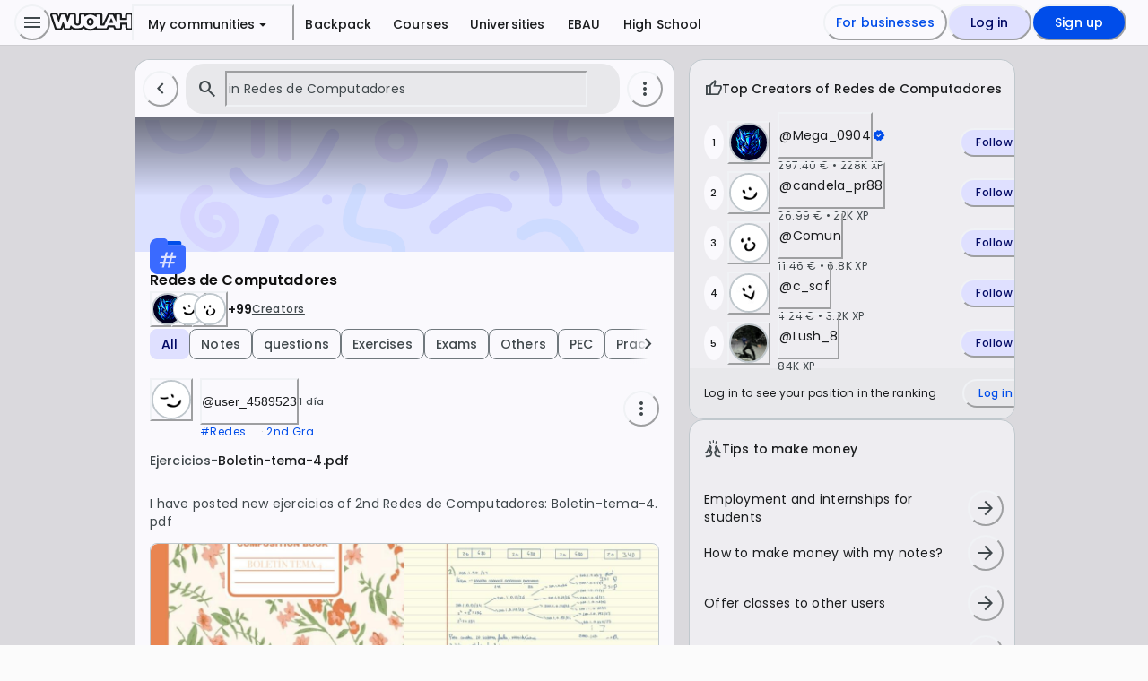

--- FILE ---
content_type: text/css
request_url: https://wuolah.com/_next/static/css/adc84c5a59046024.css
body_size: 54646
content:
:root{--rpv-attachment__item--hover-background-color:rgba(0,0,0,.1);--rpv-attachment__item-color:#000}.rpv-core__viewer--dark{--rpv-attachment__item--hover-background-color:#2566e8;--rpv-attachment__item-color:#fff}.rpv-attachment__empty{height:100%;overflow:auto;padding:.5rem 0;text-align:center;width:100%}.rpv-attachment__empty--rtl{direction:rtl}.rpv-attachment__list{display:flex;height:100%;flex-direction:column;overflow:auto;padding:.5rem 0;width:100%}.rpv-attachment__list--rtl{direction:rtl}.rpv-attachment__item{align-items:center;background-color:transparent;border:none;color:var(--rpv-attachment__item-color);cursor:pointer;display:flex;padding:.5rem;text-align:left;width:100%}.rpv-attachment__item:focus{outline:0}.rpv-attachment__item:focus,.rpv-attachment__item:hover{background-color:var(--rpv-attachment__item--hover-background-color)}.rpv-attachment__loader{align-items:center;display:flex;justify-content:center;height:100%;width:100%}:root{--rpv-bookmark__item--hover-background-color:rgba(0,0,0,.1);--rpv-bookmark__item-color:#000}.rpv-core__viewer--dark{--rpv-bookmark__item--hover-background-color:#2566e8;--rpv-bookmark__item-color:#fff}.rpv-bookmark__item{align-items:center;color:var(--rpv-bookmark__item-color);cursor:pointer;display:flex;padding-bottom:.25rem;padding-right:.25rem;padding-top:.25rem}.rpv-bookmark__item:focus{outline:0}.rpv-bookmark__item:focus,.rpv-bookmark__item:hover{background-color:var(--rpv-bookmark__item--hover-background-color)}.rpv-bookmark__toggle{align-items:center;display:flex;height:1rem;margin-right:.25rem;width:1rem}.rpv-bookmark__title{flex-grow:1;flex-shrink:1;text-decoration:none}.rpv-bookmark__list{list-style-type:none;overflow:auto;margin:0;padding:0}.rpv-bookmark__loader{align-items:center;display:flex;height:100%;justify-content:center;width:100%}.rpv-bookmark__empty{height:100%;overflow:auto;padding:.5rem 0;text-align:center;width:100%}.rpv-bookmark__empty--rtl{direction:rtl}.rpv-bookmark__container{height:100%;overflow:auto;padding:.5rem 0;width:100%}.rpv-bookmark__container--rtl{direction:rtl}:root{--rpv-core__annotation--link-hover-background-color:rgba(255,255,0,.2);--rpv-core__annotation-popup-wrapper-background-color:#faf089;--rpv-core__annotation-popup-wrapper-box-shadow:0 10px 15px -3px rgba(0,0,0,.1),0 4px 6px -2px rgba(0,0,0,.05);--rpv-core__annotation-popup-content-border-top-color:#1a202c;--rpv-core__arrow-border-color:rgba(0,0,0,.3);--rpv-core__asking-password-color:#000;--rpv-core__asking-password-wrapper-background-color:#fff;--rpv-core__asking-password-wrapper-border-color:rgba(0,0,0,.3);--rpv-core__button-background-color:rgba(0,0,0,.3);--rpv-core__button-color:#000;--rpv-core__doc-error-background-color:#fff;--rpv-core__doc-error-text-background-color:#c02424;--rpv-core__doc-error-text-color:#fff;--rpv-core__doc-loading-background-color:#fff;--rpv-core__full-screen-target-background-color:#fff;--rpv-core__inner-page-background-color:#fff;--rpv-core__menu-divider-border-bottom-color:rgba(0,0,0,.3);--rpv-core__menu-item-color:#000;--rpv-core__menu-item--hover-background-color:rgba(0,0,0,.1);--rpv-core__menu-item--disabled-color:rgba(0,0,0,.3);--rpv-core__minimal-button-color:#000;--rpv-core__minimal-button--hover-background-color:rgba(0,0,0,.1);--rpv-core__minimal-button--disabled-color:rgba(0,0,0,.3);--rpv-core__minimal-button--selected-background-color:rgba(0,0,0,.1);--rpv-core__modal-body-background-color:#fff;--rpv-core__modal-body-border-color:rgba(0,0,0,.3);--rpv-core__modal-overlay-background-color:rgba(0,0,0,.5);--rpv-core__page-layer-box-shadow:2px 2px 8px 0 rgba(0,0,0,.2);--rpv-core__popover-body-background-color:#fff;--rpv-core__popover-body-border-color:rgba(0,0,0,.3);--rpv-core__popover-body-color:#000;--rpv-core__primary-button-background-color:#2566e8;--rpv-core__primary-button-color:#fff;--rpv-core__progress-bar-background-color:rgba(0,0,0,.1);--rpv-core__progress-bar-progress-background-color:#2566e8;--rpv-core__progress-bar-progress-color:#fff;--rpv-core__separator-border-bottom-color:rgba(0,0,0,.3);--rpv-core__spinner-border-color:rgba(0,0,0,.4);--rpv-core__spinner-border-transparent-color:transparent;--rpv-core__splitter-background-color:transparent;--rpv-core__splitter--hover-background-color:rgba(0,0,0,.2);--rpv-core__text-layer-text--selection-background-color:#00f;--rpv-core__text-layer-text--selection-color:transparent;--rpv-core__textbox-background-color:#fff;--rpv-core__textbox-border-color:rgba(0,0,0,.2);--rpv-core__textbox-color:#000;--rpv-core__tooltip-body-background-color:#000;--rpv-core__tooltip-body-color:#fff}.rpv-core__viewer--dark{--rpv-core__asking-password-background-color:#363636;--rpv-core__asking-password-color:#fff;--rpv-core__asking-password-wrapper-border-color:#191919;--rpv-core__asking-password-wrapper-background-color:#191919;--rpv-core__button-background-color:#171717;--rpv-core__button-color:#fff;--rpv-core__doc-error-background-color:#191919;--rpv-core__doc-error-text-background-color:#c02323;--rpv-core__doc-error-text-color:#fff;--rpv-core__doc-loading-background-color:#191919;--rpv-core__full-screen-target-background-color:#1a1a1a;--rpv-core__inner-page-background-color:#1a1a1a;--rpv-core__menu-divider-border-bottom-color:#000;--rpv-core__menu-item-color:#fff;--rpv-core__menu-item--hover-background-color:#2566e8;--rpv-core__menu-item--disabled-color:#5e5e5e;--rpv-core__minimal-button-color:#fff;--rpv-core__minimal-button--disabled-color:#5e5e5e;--rpv-core__minimal-button--hover-background-color:#191919;--rpv-core__minimal-button--selected-background-color:#1657bb;--rpv-core__modal-body-background-color:#363636;--rpv-core__primary-button-background-color:#2566e8;--rpv-core__popover-body-background-color:#363636;--rpv-core__popover-body-color:#fff;--rpv-core__progress-bar-background-color:#000;--rpv-core__separator-border-bottom-color:#000;--rpv-core__spinner-border-color:#fff;--rpv-core__splitter-background-color:#1a1a1a;--rpv-core__splitter--hover-background-color:#2566e8;--rpv-core__textbox-background-color:#121212;--rpv-core__textbox-border-color:#121212;--rpv-core__textbox-color:#fff;--rpv-core__tooltip-body-background-color:#414141;--rpv-core__tooltip-body-color:#fff}.rpv-core__annotation{position:absolute}.rpv-core__annotation-layer{z-index:1}.rpv-core__arrow{border-bottom:1px solid var(--rpv-core__arrow-border-color);border-left-color:var(--rpv-core__arrow-border-color);border-right:1px solid var(--rpv-core__arrow-border-color);border-top-color:var(--rpv-core__arrow-border-color);height:10px;position:absolute;width:10px;z-index:0}.rpv-core__arrow--tl{bottom:0;left:0;transform:translate(50%,50%) rotate(45deg)}.rpv-core__arrow--tc{left:50%}.rpv-core__arrow--tc,.rpv-core__arrow--tr{bottom:0;transform:translate(-50%,50%) rotate(45deg)}.rpv-core__arrow--tr{right:0}.rpv-core__arrow--rt{left:0;top:0;transform:translate(-50%,50%) rotate(135deg)}.rpv-core__arrow--rc{top:50%}.rpv-core__arrow--rb,.rpv-core__arrow--rc{left:0;transform:translate(-50%,-50%) rotate(135deg)}.rpv-core__arrow--rb{bottom:0}.rpv-core__arrow--bl{left:0;top:0;transform:translate(50%,-50%) rotate(225deg)}.rpv-core__arrow--bc{left:50%}.rpv-core__arrow--bc,.rpv-core__arrow--br{top:0;transform:translate(-50%,-50%) rotate(225deg)}.rpv-core__arrow--br{right:0}.rpv-core__arrow--lt{right:0;top:0;transform:translate(50%,50%) rotate(315deg)}.rpv-core__arrow--lc{top:50%}.rpv-core__arrow--lb,.rpv-core__arrow--lc{right:0;transform:translate(50%,-50%) rotate(315deg)}.rpv-core__arrow--lb{bottom:0}.rpv-core__asking-password{background-color:var(--rpv-core__asking-password-background-color);border-radius:.25rem;color:var(--rpv-core__asking-password-color);padding:2rem}.rpv-core__asking-password--rtl{direction:rtl}.rpv-core__asking-password-wrapper{align-items:center;background-color:var(--rpv-core__asking-password-wrapper-background-color);border:1px solid var(--rpv-core__asking-password-wrapper-border-color);display:flex;height:100%;justify-content:center;width:100%}.rpv-core__asking-password-message{margin:.5rem 0}.rpv-core__asking-password-body{align-items:center;display:flex;justify-content:center}.rpv-core__asking-password-input{width:15rem}.rpv-core__asking-password-input--ltr{margin-right:.5rem}.rpv-core__asking-password-input--rtl{margin-left:.5rem}.rpv-core__button{background-color:var(--rpv-core__button-background-color);border:none;border-radius:.25rem;color:var(--rpv-core__button-color);cursor:pointer;height:2rem;padding:0 1rem}.rpv-core__button--rtl{direction:rtl}.rpv-core__canvas-layer{direction:ltr;left:0;position:absolute;overflow:hidden;top:0}.rpv-core__doc-error{align-items:center;background-color:var(--rpv-core__doc-error-background-color);display:flex;justify-content:center;height:100%}.rpv-core__doc-error--rtl{direction:rtl}.rpv-core__doc-error-text{background-color:var(--rpv-core__doc-error-text-background-color);border-radius:.25rem;color:var(--rpv-core__doc-error-text-color);line-height:1.5;max-width:50%;padding:.5rem}.rpv-core__doc-loading{background-color:var(--rpv-core__doc-loading-background-color);align-items:center;display:flex;justify-content:center;height:100%;width:100%;min-height:inherit}.rpv-core__doc-loading--rtl{direction:rtl}.rpv-core__icon{fill:none;stroke:currentColor;stroke-linecap:round;stroke-linejoin:round;stroke-width:1;text-align:center}.rpv-core__icon--rtl{transform:scaleX(-1)}.rpv-core__inner-container{min-height:inherit}.rpv-core__inner-pages{overflow:auto}.rpv-core__inner-pages--rtl{direction:rtl}.rpv-core__inner-pages--single{overflow:hidden}.rpv-core__inner-page-container--single{overflow:auto}.rpv-core__inner-page{background-color:var(--rpv-core__inner-page-background-color)}.rpv-core__inner-page--single{display:flex;align-items:center;justify-content:center}.rpv-core__inner-page--dual-even{display:flex;align-items:center;justify-content:flex-end}.rpv-core__inner-page--dual-odd{display:flex;align-items:center;justify-content:flex-start}.rpv-core__inner-page--dual-cover{display:flex;align-items:center;justify-content:center}.rpv-core__inner-page--dual-cover-odd{display:flex;align-items:center;justify-content:flex-end}.rpv-core__inner-page--dual-cover-even{display:flex;align-items:center;justify-content:flex-start}.rpv-core__annotation--link a{height:100%;left:0;position:absolute;top:0;width:100%}.rpv-core__annotation--link a:hover{background-color:var(--rpv-core__annotation--link-hover-background-color)}.rpv-core__menu{display:flex;flex-direction:column}.rpv-core__menu--rtl{direction:rtl;text-align:right}.rpv-core__menu-divider{border-bottom:1px solid var(--rpv-core__menu-divider-border-bottom-color);margin:.25rem 0}.rpv-core__menu-item{align-items:center;background-color:transparent;color:var(--rpv-core__menu-item-color);border:none;cursor:pointer;display:flex;justify-content:center;padding:.25rem 0;width:100%}.rpv-core__menu-item:focus{outline:0}.rpv-core__menu-item:focus,.rpv-core__menu-item:hover{background-color:var(--rpv-core__menu-item--hover-background-color)}.rpv-core__menu-item-icon{align-items:center;display:flex}.rpv-core__menu-item-icon--ltr{padding-left:1rem;padding-right:.5rem}.rpv-core__menu-item-icon--rtl{padding-left:.5rem;padding-right:1rem}.rpv-core__menu-item-label{flex-grow:1;flex-shrink:1;white-space:nowrap}.rpv-core__menu-item-label--ltr{padding-right:2rem}.rpv-core__menu-item-label--rtl{padding-left:2rem}.rpv-core__menu-item-check--ltr{padding-right:1rem}.rpv-core__menu-item-check--rtl{padding-left:1rem}.rpv-core__menu-item--disabled{color:var(--rpv-core__menu-item--disabled-color)}.rpv-core__menu-item--disabled:hover{background-color:transparent}.rpv-core__menu-item--ltr{text-align:left}.rpv-core__menu-item--rtl{direction:rtl;text-align:right}.rpv-core__minimal-button{background-color:transparent;border:none;border-radius:.25rem;color:var(--rpv-core__minimal-button-color);cursor:pointer;height:2rem;padding:0 .5rem}.rpv-core__minimal-button:hover{background-color:var(--rpv-core__minimal-button--hover-background-color)}.rpv-core__minimal-button--disabled{color:var(--rpv-core__minimal-button--disabled-color)}.rpv-core__minimal-button--rtl{direction:rtl}.rpv-core__minimal-button--selected{background-color:var(--rpv-core__minimal-button--selected-background-color)}.rpv-core__modal-body{background-color:var(--rpv-core__modal-body-background-color);border:1px solid var(--rpv-core__modal-body-border-color);border-radius:.25rem;margin:1rem;max-width:32rem;overflow:auto}.rpv-core__modal-body--rtl{direction:rtl}.rpv-core__modal-overlay{background-color:var(--rpv-core__modal-overlay-background-color);bottom:0;left:0;position:fixed;right:0;top:0;z-index:9999}.rpv-core__modal-overlay,.rpv-core__page-layer{align-items:center;display:flex;justify-content:center}.rpv-core__page-layer{overflow:visible;position:relative}.rpv-core__page-layer:after{content:"";position:absolute;bottom:.25rem;left:.25rem;right:.25rem;top:.25rem;box-shadow:var(--rpv-core__page-layer-box-shadow)}.rpv-core__page-layer--single{margin:0 auto}.rpv-core__page-size-calculator{align-items:center;display:flex;height:100%;justify-content:center;width:100%}.rpv-core__popover-body{border:1px solid var(--rpv-core__popover-body-border-color);border-radius:.25rem;color:var(--rpv-core__popover-body-color);left:0;padding:.5rem 0;position:absolute;top:-9999px;z-index:9999}.rpv-core__popover-body,.rpv-core__popover-body-arrow{background-color:var(--rpv-core__popover-body-background-color)}.rpv-core__popover-body--rtl{direction:rtl}.rpv-core__popover-overlay{bottom:0;left:0;position:fixed;right:0;top:0}.rpv-core__annotation-popup-wrapper{background-color:var(--rpv-core__annotation-popup-wrapper-background-color);box-shadow:var(--rpv-core__annotation-popup-wrapper-box-shadow);font-size:.75rem;padding:.25rem;word-break:break-word}.rpv-core__annotation-popup-wrapper--rtl{direction:rtl}.rpv-core__annotation-popup-title{font-weight:600;margin-bottom:.25rem}.rpv-core__annotation-popup-date{font-size:.5rem}.rpv-core__annotation-popup-content{border-top:1px solid var(--rpv-core__annotation-popup-content-border-top-color);padding:.25rem;max-height:16rem;overflow:auto}.rpv-core__primary-button{background-color:var(--rpv-core__primary-button-background-color);border:none;border-radius:.25rem;color:var(--rpv-core__primary-button-color);cursor:pointer;height:2rem;padding:0 1rem}.rpv-core__primary-button--rtl{direction:rtl}.rpv-core__progress-bar{background-color:var(--rpv-core__progress-bar-background-color);border-radius:9999px;padding:.125rem}.rpv-core__progress-bar--rtl{direction:rtl}.rpv-core__progress-bar-progress{align-items:center;background-color:var(--rpv-core__progress-bar-progress-background-color);border-radius:9999px;color:var(--rpv-core__progress-bar-progress-color);display:flex;font-size:.75rem;justify-content:center;height:.75rem}.rpv-core__separator{border-bottom:1px solid var(--rpv-core__separator-border-bottom-color)}.rpv-core__spinner{border-bottom:2px solid var(--rpv-core__spinner-border-transparent-color);border-left:2px solid var(--rpv-core__spinner-border-transparent-color);border-right:2px solid var(--rpv-core__spinner-border-color);border-top:2px solid var(--rpv-core__spinner-border-color);border-radius:9999px}.rpv-core__spinner--animating{animation-duration:.4s;animation-name:rpv-core__spinner-transform;animation-iteration-count:infinite;animation-timing-function:linear}@keyframes rpv-core__spinner-transform{0%{transform:rotate(0deg)}to{transform:rotate(1turn)}}.rpv-core__splitter{background-color:var(--rpv-core__splitter-background-color);cursor:ew-resize;height:100%;width:.25rem}.rpv-core__splitter--resizing,.rpv-core__splitter:hover{cursor:col-resize;background-color:var(--rpv-core__splitter--hover-background-color)}.rpv-core__splitter-body--resizing{cursor:col-resize}.rpv-core__splitter-sibling--resizing{pointer-events:none;-webkit-user-select:none;-moz-user-select:none;user-select:none}.rpv-core__textbox{background-color:var(--rpv-core__textbox-background-color);border:1px solid var(--rpv-core__textbox-border-color);box-sizing:border-box;border-radius:.25rem;color:var(--rpv-core__textbox-color);padding:0 .5rem;height:2rem;width:100%}.rpv-core__textbox--rtl{direction:rtl}.rpv-core__text-layer{left:0;position:absolute;top:0;height:100%;width:100%;opacity:.2;line-height:1;z-index:1}.rpv-core__text-layer span::selection{background-color:var(--rpv-core__text-layer-text--selection-background-color);color:var(--rpv-core__text-layer-text--selection-color)}.rpv-core__text-layer br::selection{color:transparent}.rpv-core__text-layer-text{color:transparent;cursor:text;position:absolute;transform-origin:0 0;white-space:pre}.rpv-core__tooltip-body{background-color:var(--rpv-core__tooltip-body-background-color);border-radius:.25rem;color:var(--rpv-core__tooltip-body-color);left:0;max-width:20rem;position:absolute;text-align:center;top:-9999px;z-index:9999}.rpv-core__tooltip-body--rtl{direction:rtl}.rpv-core__tooltip-body-arrow{background-color:var(--rpv-core__tooltip-body-background-color)}.rpv-core__tooltip-body-content{padding:.5rem}.rpv-core__display--block{display:block}.rpv-core__display--hidden{display:none}@media(min-width:640px){.rpv-core__display--hidden-small{display:none}.rpv-core__display--block-small{display:block}}@media(min-width:768px){.rpv-core__display--hidden-medium{display:none}.rpv-core__display--block-medium{display:block}}@media(min-width:1024px){.rpv-core__display--hidden-large{display:none}.rpv-core__display--block-large{display:block}}.rpv-core__viewer{min-height:inherit}:root{--rpv-thumbnail__container-background-color:#fff;--rpv-thumbnail__container-box-shadow:rgba(0,0,0,.2) 2px 2px 8px 0px;--rpv-thumbnail__item--selected-background-color:rgba(0,0,0,.3)}.rpv-core__viewer--dark{--rpv-thumbnail__item--selected-background-color:#2566e8}.rpv-thumbnail__cover,.rpv-thumbnail__cover-inner{align-items:center;display:flex;justify-content:center;height:100%;width:100%;min-height:inherit}.rpv-thumbnail__cover-image{max-height:100%;max-width:100%}.rpv-thumbnail__cover-loader{align-items:center;display:flex;justify-content:center;height:100%;width:100%}.rpv-thumbnail__container{align-items:center;background:var(--rpv-thumbnail__container-background-color);box-shadow:var(--rpv-thumbnail__container-box-shadow);display:flex;justify-content:center;margin:0 auto;position:relative}.rpv-thumbnail__item{cursor:pointer}.rpv-thumbnail__item--dual-cover,.rpv-thumbnail__item--single{padding:.5rem}.rpv-thumbnail__item--dual-cover-odd,.rpv-thumbnail__item--dual-even{padding:.5rem 0 .5rem .5rem}.rpv-thumbnail__item--dual-cover-even,.rpv-thumbnail__item--dual-odd{padding:.5rem .5rem .5rem 0}.rpv-thumbnail__item--dual-cover:hover,.rpv-thumbnail__item--single:hover,.rpv-thumbnail__items--dual-cover:hover .rpv-thumbnail__item,.rpv-thumbnail__items--dual:hover .rpv-thumbnail__item{background-color:var(--rpv-thumbnail__item--selected-background-color)}.rpv-thumbnail__item:focus{outline:0}.rpv-thumbnail__label{font-size:.75em;text-align:center;padding:.25rem}.rpv-thumbnail__list{overflow:auto;padding:.5rem}.rpv-thumbnail__list--rtl{direction:rtl}.rpv-thumbnail__list--horizontal{align-items:center;display:flex;flex-direction:row;width:100%}.rpv-thumbnail__list--vertical{height:100%}.rpv-thumbnail__items{align-items:center;display:flex;justify-content:center}.rpv-thumbnail__items--selected .rpv-thumbnail__item{background-color:var(--rpv-thumbnail__item--selected-background-color)}.rpv-thumbnail__list-container{height:100%;width:100%}.rpv-thumbnail__loader{align-items:center;display:flex;height:100%;justify-content:center;width:100%}:root{--rpv-drop__area-background-color:#fff;--rpv-drop__area-body-border-color:rgba(0,0,0,.3);--rpv-drop__area-body-color:#000}.rpv-core__viewer--dark{--rpv-drop__area-background-color:#191919;--rpv-drop__area-body-border-color:#fff;--rpv-drop__area-body-color:#fff}.rpv-drop__area{background-color:var(--rpv-drop__area-background-color);bottom:0;left:0;position:absolute;right:0;top:0;padding:.5rem;z-index:9999}.rpv-drop__area-body{border:2px dashed var(--rpv-drop__area-body-border-color);color:var(--rpv-drop__area-body-color);font-size:1.5rem;align-items:center;display:flex;justify-content:center;height:100%}.rpv-drop__area-body--rtl{direction:rtl}:root{--rpv-full-screen__overlay-background-color:#fff}.rpv-core__viewer--dark{--rpv-full-screen__overlay-background-color:#1a1a1a}.rpv-full-screen__exit-button{bottom:0;padding:.5rem;position:fixed;z-index:2}.rpv-full-screen__exit-button--ltr{right:0}.rpv-full-screen__exit-button--rtl{left:0}.rpv-full-screen__overlay{position:fixed;top:0;left:0;height:100%;width:100%;align-items:center;display:flex;justify-content:center;background-color:var(--rpv-full-screen__overlay-background-color);z-index:1}.rpv-open__input-wrapper{position:relative}.rpv-open__input{display:none;bottom:0;cursor:pointer;height:100%;left:0;opacity:0;position:absolute;right:0;top:0;width:100%}.rpv-open__input::-webkit-file-upload-button{width:0}.rpv-page-navigation__current-page-input{margin:0 .25rem;text-align:right;width:3rem}:root{--rpv-print__progress-body-background-color:#fff;--rpv-print__progress-body-border-color:rgba(0,0,0,.3);--rpv-print__progress-body-color:#000}.rpv-core__viewer--dark{--rpv-print__progress-body-background-color:#363636;--rpv-print__progress-body-border-color:transparent;--rpv-print__progress-body-color:#fff}.rpv-print__permission-body{padding:1rem}.rpv-print__permission-footer{display:flex;justify-content:center;padding:0 1rem 1rem 0}.rpv-print__progress{align-items:center;display:flex;height:100%;justify-content:center;left:0;position:absolute;top:0;width:100%;z-index:9999}.rpv-print__progress-body{background-color:var(--rpv-print__progress-body-background-color);border:1px solid var(--rpv-print__progress-body-border-color);border-radius:.25rem;color:var(--rpv-print__progress-body-color);padding:1.5rem;text-align:center;width:15rem}.rpv-print__progress-body--rtl{direction:rtl}.rpv-print__progress-bar{margin-bottom:1rem}.rpv-print__progress-message{margin-bottom:.5rem}.rpv-print__zone{display:none}@media print{@page{margin:0}.rpv-print__html-printing{height:100%}.rpv-print__body-printing{height:100%;margin:0}.rpv-print__body-printing *{display:none}.rpv-print__zone{display:block;height:100%}.rpv-print__page{align-items:center;display:flex;flex-direction:column;justify-content:center;height:100%;width:100%;page-break-after:always;page-break-inside:avoid}.rpv-print__page img{display:block;max-height:100%;max-width:100%}}.rpv-properties__loader{text-align:center}.rpv-properties__modal{min-height:20rem;padding:.5rem 0}.rpv-properties__modal-section{padding:0 .5rem}.rpv-properties__modal-footer{display:flex;justify-content:center;margin-top:.5rem}.rpv-properties__item{align-items:flex-start;display:flex;margin:.5rem 0}.rpv-properties__item--rtl{direction:rtl}.rpv-properties__item-label{padding-right:.5rem;width:25%}.rpv-properties__item-value{flex:1 1}.rpv-search__highlights{left:0;position:absolute;top:0;height:100%;width:100%}.rpv-search__highlight{background-color:var(--rpv-search__highlight-background-color);border-radius:.25rem;position:absolute;z-index:1}.rpv-search__highlight--current{background-color:var(--rpv-search__highlight--current-background-color)}.rpv-search__popover{padding:0 .5rem}.rpv-search__popover-input-counter{align-items:center;display:flex;margin-bottom:.5rem;position:relative;width:12rem}.rpv-search__popover-counter{align-items:center;bottom:0;display:flex;position:absolute;top:0}.rpv-search__popover-counter--ltr{padding-right:.25rem;right:0}.rpv-search__popover-counter--rtl{left:0;padding-left:.25rem}.rpv-search__popover-label{align-items:center;cursor:pointer;display:flex;margin-bottom:.5rem}.rpv-search__popover-label-checkbox{cursor:pointer;margin-right:.25rem}.rpv-search__popover-footer{align-items:center;display:flex}.rpv-search__popover-footer-item{padding:0 .25rem}.rpv-search__popover-footer-button--ltr{margin-left:auto}.rpv-search__popover-footer-button--rtl{margin-right:auto}:root{--rpv-search__highlight-background-color:rgba(255,255,0,.4);--rpv-search__highlight--current-background-color:rgba(0,128,0,.4)}.rpv-selection-mode__grab{cursor:-webkit-grab;cursor:grab}.rpv-selection-mode__grab :not(input),.rpv-selection-mode__grab :not(select),.rpv-selection-mode__grab :not(textarea){cursor:-webkit-grab!important;cursor:grab!important}.rpv-selection-mode__grabbing{cursor:-webkit-grabbing;cursor:grabbing}.rpv-selection-mode__grabbing :not(input),.rpv-selection-mode__grabbing :not(select),.rpv-selection-mode__grabbing :not(textarea){cursor:-webkit-grabbing!important;cursor:grabbing!important}:root{--rpv-zoom__popover-target-arrow-border-color:rgba(0,0,0,.6)}.rpv-core__viewer--dark{--rpv-zoom__popover-target-arrow-border-color:#fff}.rpv-zoom__popover-target{align-items:center;color:var(--rpv-zoom__popover-target-color);display:flex}.rpv-zoom__popover-target-scale--ltr{margin-right:.25rem}.rpv-zoom__popover-target-scale--rtl{margin-left:.25rem}.rpv-zoom__popover-target-arrow{border-color:var(--rpv-zoom__popover-target-arrow-border-color) transparent transparent;border-style:solid;border-width:.5rem .25rem 0;height:0;width:0}:root{--rpv-toolbar__label--color:#000}.rpv-core__viewer--dark{--rpv-toolbar__label--color:#fff}.rpv-toolbar{align-items:center;display:flex;width:100%}.rpv-toolbar--rtl{direction:rtl}.rpv-toolbar__center,.rpv-toolbar__left{align-items:center;display:flex}.rpv-toolbar__center{flex-grow:1;flex-shrink:1;justify-content:center}.rpv-toolbar__right{align-items:center;display:flex;margin-left:auto}.rpv-toolbar__item{align-items:center;display:flex;padding:0 .125rem}.rpv-toolbar__label{color:var(--rpv-toolbar__label--color)}:root{--rpv-default-layout__body-background-color:#fff;--rpv-default-layout__container-border-color:rgba(0,0,0,.3);--rpv-default-layout__toolbar-background-color:#eee;--rpv-default-layout__toolbar-border-bottom-color:rgba(0,0,0,.1);--rpv-default-layout__sidebar-border-color:rgba(0,0,0,.2);--rpv-default-layout__sidebar--opened-background-color:#fff;--rpv-default-layout__sidebar-headers-background-color:#eee;--rpv-default-layout__sidebar-content--opened-background-color:#fff;--rpv-default-layout__sidebar-content--opened-border-color:rgba(0,0,0,.2);--rpv-default-layout__sidebar-content--opened-color:#000}.rpv-core__viewer--dark{--rpv-default-layout__body-background-color:#1a1a1a;--rpv-default-layout__container-border-color:#454647;--rpv-default-layout__toolbar-background-color:#292929;--rpv-default-layout__toolbar-border-bottom-color:#000;--rpv-default-layout__sidebar-border-color:#000;--rpv-default-layout__sidebar--opened-background-color:#fff;--rpv-default-layout__sidebar-headers-background-color:#292929;--rpv-default-layout__sidebar-content--opened-background-color:#1a1a1a;--rpv-default-layout__sidebar-content--opened-border-color:#292929;--rpv-default-layout__sidebar-content--opened-color:#fff}.rpv-default-layout__container{border:1px solid var(--rpv-default-layout__container-border-color);box-sizing:border-box;height:100%;width:100%}.rpv-default-layout__toolbar{align-items:center;background-color:var(--rpv-default-layout__toolbar-background-color);border-bottom:1px solid var(--rpv-default-layout__toolbar-border-bottom-color);display:flex;left:0;position:absolute;top:0;height:2.5rem;width:100%;z-index:1}.rpv-default-layout__sidebar{display:flex;padding-top:2.5rem}.rpv-default-layout__sidebar--opened{bottom:0;left:0;position:absolute;top:0;width:12rem;background-color:var(--rpv-default-layout__sidebar--opened-background-color);z-index:1}.rpv-default-layout__sidebar--ltr{border-right:1px solid var(--rpv-default-layout__sidebar-border-color)}.rpv-default-layout__sidebar--rtl{border-left:1px solid var(--rpv-default-layout__sidebar-border-color)}.rpv-default-layout__main{display:flex;height:100%;position:relative}.rpv-default-layout__main--rtl{direction:rtl}.rpv-default-layout__body{background-color:var(--rpv-default-layout__body-background-color);flex:1 1;overflow:auto;padding-top:2.5rem}@media(min-width:768px){.rpv-default-layout__sidebar--opened{width:16rem}}@media(min-width:1024px){.rpv-default-layout__sidebar--opened{background:inherit;position:inherit;width:20rem;z-index:inherit}}.rpv-default-layout__sidebar-tabs{display:flex;height:100%;width:100%}.rpv-default-layout__sidebar-headers{background-color:var(--rpv-default-layout__sidebar-headers-background-color);padding:.25rem}.rpv-default-layout__sidebar-header{padding:.125rem}.rpv-default-layout__sidebar-content{display:none;flex-grow:1;flex-shrink:1}.rpv-default-layout__sidebar-content--opened{background-color:var(--rpv-default-layout__sidebar-content--opened-background-color);color:var(--rpv-default-layout__sidebar-content--opened-color);display:flex;overflow:hidden}.rpv-default-layout__sidebar-content--ltr{border-left:1px solid var(--rpv-default-layout__sidebar-content--opened-border-color)}.rpv-default-layout__sidebar-content--rtl{border-right:1px solid var(--rpv-default-layout__sidebar-content--opened-border-color)}@font-face{font-family:KaTeX_AMS;font-style:normal;font-weight:400;src:url(/_next/static/media/KaTeX_AMS-Regular.a79f1c31.woff2) format("woff2"),url(/_next/static/media/KaTeX_AMS-Regular.1608a09b.woff) format("woff"),url(/_next/static/media/KaTeX_AMS-Regular.4aafdb68.ttf) format("truetype")}@font-face{font-family:KaTeX_Caligraphic;font-style:normal;font-weight:700;src:url(/_next/static/media/KaTeX_Caligraphic-Bold.ec17d132.woff2) format("woff2"),url(/_next/static/media/KaTeX_Caligraphic-Bold.b6770918.woff) format("woff"),url(/_next/static/media/KaTeX_Caligraphic-Bold.cce5b8ec.ttf) format("truetype")}@font-face{font-family:KaTeX_Caligraphic;font-style:normal;font-weight:400;src:url(/_next/static/media/KaTeX_Caligraphic-Regular.55fac258.woff2) format("woff2"),url(/_next/static/media/KaTeX_Caligraphic-Regular.dad44a7f.woff) format("woff"),url(/_next/static/media/KaTeX_Caligraphic-Regular.07ef19e7.ttf) format("truetype")}@font-face{font-family:KaTeX_Fraktur;font-style:normal;font-weight:700;src:url(/_next/static/media/KaTeX_Fraktur-Bold.d42a5579.woff2) format("woff2"),url(/_next/static/media/KaTeX_Fraktur-Bold.9f256b85.woff) format("woff"),url(/_next/static/media/KaTeX_Fraktur-Bold.b18f59e1.ttf) format("truetype")}@font-face{font-family:KaTeX_Fraktur;font-style:normal;font-weight:400;src:url(/_next/static/media/KaTeX_Fraktur-Regular.d3c882a6.woff2) format("woff2"),url(/_next/static/media/KaTeX_Fraktur-Regular.7c187121.woff) format("woff"),url(/_next/static/media/KaTeX_Fraktur-Regular.ed38e79f.ttf) format("truetype")}@font-face{font-family:KaTeX_Main;font-style:normal;font-weight:700;src:url(/_next/static/media/KaTeX_Main-Bold.c3fb5ac2.woff2) format("woff2"),url(/_next/static/media/KaTeX_Main-Bold.d181c465.woff) format("woff"),url(/_next/static/media/KaTeX_Main-Bold.b74a1a8b.ttf) format("truetype")}@font-face{font-family:KaTeX_Main;font-style:italic;font-weight:700;src:url(/_next/static/media/KaTeX_Main-BoldItalic.6f2bb1df.woff2) format("woff2"),url(/_next/static/media/KaTeX_Main-BoldItalic.e3f82f9d.woff) format("woff"),url(/_next/static/media/KaTeX_Main-BoldItalic.70d8b0a5.ttf) format("truetype")}@font-face{font-family:KaTeX_Main;font-style:italic;font-weight:400;src:url(/_next/static/media/KaTeX_Main-Italic.8916142b.woff2) format("woff2"),url(/_next/static/media/KaTeX_Main-Italic.9024d815.woff) format("woff"),url(/_next/static/media/KaTeX_Main-Italic.47373d1e.ttf) format("truetype")}@font-face{font-family:KaTeX_Main;font-style:normal;font-weight:400;src:url(/_next/static/media/KaTeX_Main-Regular.0462f03b.woff2) format("woff2"),url(/_next/static/media/KaTeX_Main-Regular.7f51fe03.woff) format("woff"),url(/_next/static/media/KaTeX_Main-Regular.b7f8fe9b.ttf) format("truetype")}@font-face{font-family:KaTeX_Math;font-style:italic;font-weight:700;src:url(/_next/static/media/KaTeX_Math-BoldItalic.572d331f.woff2) format("woff2"),url(/_next/static/media/KaTeX_Math-BoldItalic.f1035d8d.woff) format("woff"),url(/_next/static/media/KaTeX_Math-BoldItalic.a879cf83.ttf) format("truetype")}@font-face{font-family:KaTeX_Math;font-style:italic;font-weight:400;src:url(/_next/static/media/KaTeX_Math-Italic.f28c23ac.woff2) format("woff2"),url(/_next/static/media/KaTeX_Math-Italic.5295ba48.woff) format("woff"),url(/_next/static/media/KaTeX_Math-Italic.939bc644.ttf) format("truetype")}@font-face{font-family:"KaTeX_SansSerif";font-style:normal;font-weight:700;src:url(/_next/static/media/KaTeX_SansSerif-Bold.8c5b5494.woff2) format("woff2"),url(/_next/static/media/KaTeX_SansSerif-Bold.bf59d231.woff) format("woff"),url(/_next/static/media/KaTeX_SansSerif-Bold.94e1e8dc.ttf) format("truetype")}@font-face{font-family:"KaTeX_SansSerif";font-style:italic;font-weight:400;src:url(/_next/static/media/KaTeX_SansSerif-Italic.3b1e59b3.woff2) format("woff2"),url(/_next/static/media/KaTeX_SansSerif-Italic.7c9bc82b.woff) format("woff"),url(/_next/static/media/KaTeX_SansSerif-Italic.b4c20c84.ttf) format("truetype")}@font-face{font-family:"KaTeX_SansSerif";font-style:normal;font-weight:400;src:url(/_next/static/media/KaTeX_SansSerif-Regular.ba21ed5f.woff2) format("woff2"),url(/_next/static/media/KaTeX_SansSerif-Regular.74048478.woff) format("woff"),url(/_next/static/media/KaTeX_SansSerif-Regular.d4d7ba48.ttf) format("truetype")}@font-face{font-family:KaTeX_Script;font-style:normal;font-weight:400;src:url(/_next/static/media/KaTeX_Script-Regular.03e9641d.woff2) format("woff2"),url(/_next/static/media/KaTeX_Script-Regular.07505710.woff) format("woff"),url(/_next/static/media/KaTeX_Script-Regular.fe9cbbe1.ttf) format("truetype")}@font-face{font-family:KaTeX_Size1;font-style:normal;font-weight:400;src:url(/_next/static/media/KaTeX_Size1-Regular.eae34984.woff2) format("woff2"),url(/_next/static/media/KaTeX_Size1-Regular.e1e279cb.woff) format("woff"),url(/_next/static/media/KaTeX_Size1-Regular.fabc004a.ttf) format("truetype")}@font-face{font-family:KaTeX_Size2;font-style:normal;font-weight:400;src:url(/_next/static/media/KaTeX_Size2-Regular.5916a24f.woff2) format("woff2"),url(/_next/static/media/KaTeX_Size2-Regular.57727022.woff) format("woff"),url(/_next/static/media/KaTeX_Size2-Regular.d6b476ec.ttf) format("truetype")}@font-face{font-family:KaTeX_Size3;font-style:normal;font-weight:400;src:url(/_next/static/media/KaTeX_Size3-Regular.b4230e7e.woff2) format("woff2"),url(/_next/static/media/KaTeX_Size3-Regular.9acaf01c.woff) format("woff"),url(/_next/static/media/KaTeX_Size3-Regular.a144ef58.ttf) format("truetype")}@font-face{font-family:KaTeX_Size4;font-style:normal;font-weight:400;src:url(/_next/static/media/KaTeX_Size4-Regular.10d95fd3.woff2) format("woff2"),url(/_next/static/media/KaTeX_Size4-Regular.7a996c9d.woff) format("woff"),url(/_next/static/media/KaTeX_Size4-Regular.fbccdabe.ttf) format("truetype")}@font-face{font-family:KaTeX_Typewriter;font-style:normal;font-weight:400;src:url(/_next/static/media/KaTeX_Typewriter-Regular.a8709e36.woff2) format("woff2"),url(/_next/static/media/KaTeX_Typewriter-Regular.6258592b.woff) format("woff"),url(/_next/static/media/KaTeX_Typewriter-Regular.d97aaf4a.ttf) format("truetype")}.katex{font:normal 1.21em KaTeX_Main,Times New Roman,serif;line-height:1.2;text-indent:0;text-rendering:auto}.katex *{-ms-high-contrast-adjust:none!important;border-color:currentColor}.katex .katex-version:after{content:"0.16.23"}.katex .katex-mathml{clip:rect(1px,1px,1px,1px);border:0;height:1px;overflow:hidden;padding:0;position:absolute;width:1px}.katex .katex-html>.newline{display:block}.katex .base{position:relative;white-space:nowrap;width:min-content}.katex .base,.katex .strut{display:inline-block}.katex .textbf{font-weight:700}.katex .textit{font-style:italic}.katex .textrm{font-family:KaTeX_Main}.katex .textsf{font-family:KaTeX_SansSerif}.katex .texttt{font-family:KaTeX_Typewriter}.katex .mathnormal{font-family:KaTeX_Math;font-style:italic}.katex .mathit{font-family:KaTeX_Main;font-style:italic}.katex .mathrm{font-style:normal}.katex .mathbf{font-family:KaTeX_Main;font-weight:700}.katex .boldsymbol{font-family:KaTeX_Math;font-style:italic;font-weight:700}.katex .amsrm,.katex .mathbb,.katex .textbb{font-family:KaTeX_AMS}.katex .mathcal{font-family:KaTeX_Caligraphic}.katex .mathfrak,.katex .textfrak{font-family:KaTeX_Fraktur}.katex .mathboldfrak,.katex .textboldfrak{font-family:KaTeX_Fraktur;font-weight:700}.katex .mathtt{font-family:KaTeX_Typewriter}.katex .mathscr,.katex .textscr{font-family:KaTeX_Script}.katex .mathsf,.katex .textsf{font-family:KaTeX_SansSerif}.katex .mathboldsf,.katex .textboldsf{font-family:KaTeX_SansSerif;font-weight:700}.katex .mathitsf,.katex .mathsfit,.katex .textitsf{font-family:KaTeX_SansSerif;font-style:italic}.katex .mainrm{font-family:KaTeX_Main;font-style:normal}.katex .vlist-t{border-collapse:collapse;display:inline-table;table-layout:fixed}.katex .vlist-r{display:table-row}.katex .vlist{display:table-cell;position:relative;vertical-align:bottom}.katex .vlist>span{display:block;height:0;position:relative}.katex .vlist>span>span{display:inline-block}.katex .vlist>span>.pstrut{overflow:hidden;width:0}.katex .vlist-t2{margin-right:-2px}.katex .vlist-s{display:table-cell;font-size:1px;min-width:2px;vertical-align:bottom;width:2px}.katex .vbox{align-items:baseline;display:inline-flex;flex-direction:column}.katex .hbox{width:100%}.katex .hbox,.katex .thinbox{display:inline-flex;flex-direction:row}.katex .thinbox{max-width:0;width:0}.katex .msupsub{text-align:left}.katex .mfrac>span>span{text-align:center}.katex .mfrac .frac-line{border-bottom-style:solid;display:inline-block;width:100%}.katex .hdashline,.katex .hline,.katex .mfrac .frac-line,.katex .overline .overline-line,.katex .rule,.katex .underline .underline-line{min-height:1px}.katex .mspace{display:inline-block}.katex .clap,.katex .llap,.katex .rlap{position:relative;width:0}.katex .clap>.inner,.katex .llap>.inner,.katex .rlap>.inner{position:absolute}.katex .clap>.fix,.katex .llap>.fix,.katex .rlap>.fix{display:inline-block}.katex .llap>.inner{right:0}.katex .clap>.inner,.katex .rlap>.inner{left:0}.katex .clap>.inner>span{margin-left:-50%;margin-right:50%}.katex .rule{border:0 solid;display:inline-block;position:relative}.katex .hline,.katex .overline .overline-line,.katex .underline .underline-line{border-bottom-style:solid;display:inline-block;width:100%}.katex .hdashline{border-bottom-style:dashed;display:inline-block;width:100%}.katex .sqrt>.root{margin-left:.2777777778em;margin-right:-.5555555556em}.katex .fontsize-ensurer.reset-size1.size1,.katex .sizing.reset-size1.size1{font-size:1em}.katex .fontsize-ensurer.reset-size1.size2,.katex .sizing.reset-size1.size2{font-size:1.2em}.katex .fontsize-ensurer.reset-size1.size3,.katex .sizing.reset-size1.size3{font-size:1.4em}.katex .fontsize-ensurer.reset-size1.size4,.katex .sizing.reset-size1.size4{font-size:1.6em}.katex .fontsize-ensurer.reset-size1.size5,.katex .sizing.reset-size1.size5{font-size:1.8em}.katex .fontsize-ensurer.reset-size1.size6,.katex .sizing.reset-size1.size6{font-size:2em}.katex .fontsize-ensurer.reset-size1.size7,.katex .sizing.reset-size1.size7{font-size:2.4em}.katex .fontsize-ensurer.reset-size1.size8,.katex .sizing.reset-size1.size8{font-size:2.88em}.katex .fontsize-ensurer.reset-size1.size9,.katex .sizing.reset-size1.size9{font-size:3.456em}.katex .fontsize-ensurer.reset-size1.size10,.katex .sizing.reset-size1.size10{font-size:4.148em}.katex .fontsize-ensurer.reset-size1.size11,.katex .sizing.reset-size1.size11{font-size:4.976em}.katex .fontsize-ensurer.reset-size2.size1,.katex .sizing.reset-size2.size1{font-size:.8333333333em}.katex .fontsize-ensurer.reset-size2.size2,.katex .sizing.reset-size2.size2{font-size:1em}.katex .fontsize-ensurer.reset-size2.size3,.katex .sizing.reset-size2.size3{font-size:1.1666666667em}.katex .fontsize-ensurer.reset-size2.size4,.katex .sizing.reset-size2.size4{font-size:1.3333333333em}.katex .fontsize-ensurer.reset-size2.size5,.katex .sizing.reset-size2.size5{font-size:1.5em}.katex .fontsize-ensurer.reset-size2.size6,.katex .sizing.reset-size2.size6{font-size:1.6666666667em}.katex .fontsize-ensurer.reset-size2.size7,.katex .sizing.reset-size2.size7{font-size:2em}.katex .fontsize-ensurer.reset-size2.size8,.katex .sizing.reset-size2.size8{font-size:2.4em}.katex .fontsize-ensurer.reset-size2.size9,.katex .sizing.reset-size2.size9{font-size:2.88em}.katex .fontsize-ensurer.reset-size2.size10,.katex .sizing.reset-size2.size10{font-size:3.4566666667em}.katex .fontsize-ensurer.reset-size2.size11,.katex .sizing.reset-size2.size11{font-size:4.1466666667em}.katex .fontsize-ensurer.reset-size3.size1,.katex .sizing.reset-size3.size1{font-size:.7142857143em}.katex .fontsize-ensurer.reset-size3.size2,.katex .sizing.reset-size3.size2{font-size:.8571428571em}.katex .fontsize-ensurer.reset-size3.size3,.katex .sizing.reset-size3.size3{font-size:1em}.katex .fontsize-ensurer.reset-size3.size4,.katex .sizing.reset-size3.size4{font-size:1.1428571429em}.katex .fontsize-ensurer.reset-size3.size5,.katex .sizing.reset-size3.size5{font-size:1.2857142857em}.katex .fontsize-ensurer.reset-size3.size6,.katex .sizing.reset-size3.size6{font-size:1.4285714286em}.katex .fontsize-ensurer.reset-size3.size7,.katex .sizing.reset-size3.size7{font-size:1.7142857143em}.katex .fontsize-ensurer.reset-size3.size8,.katex .sizing.reset-size3.size8{font-size:2.0571428571em}.katex .fontsize-ensurer.reset-size3.size9,.katex .sizing.reset-size3.size9{font-size:2.4685714286em}.katex .fontsize-ensurer.reset-size3.size10,.katex .sizing.reset-size3.size10{font-size:2.9628571429em}.katex .fontsize-ensurer.reset-size3.size11,.katex .sizing.reset-size3.size11{font-size:3.5542857143em}.katex .fontsize-ensurer.reset-size4.size1,.katex .sizing.reset-size4.size1{font-size:.625em}.katex .fontsize-ensurer.reset-size4.size2,.katex .sizing.reset-size4.size2{font-size:.75em}.katex .fontsize-ensurer.reset-size4.size3,.katex .sizing.reset-size4.size3{font-size:.875em}.katex .fontsize-ensurer.reset-size4.size4,.katex .sizing.reset-size4.size4{font-size:1em}.katex .fontsize-ensurer.reset-size4.size5,.katex .sizing.reset-size4.size5{font-size:1.125em}.katex .fontsize-ensurer.reset-size4.size6,.katex .sizing.reset-size4.size6{font-size:1.25em}.katex .fontsize-ensurer.reset-size4.size7,.katex .sizing.reset-size4.size7{font-size:1.5em}.katex .fontsize-ensurer.reset-size4.size8,.katex .sizing.reset-size4.size8{font-size:1.8em}.katex .fontsize-ensurer.reset-size4.size9,.katex .sizing.reset-size4.size9{font-size:2.16em}.katex .fontsize-ensurer.reset-size4.size10,.katex .sizing.reset-size4.size10{font-size:2.5925em}.katex .fontsize-ensurer.reset-size4.size11,.katex .sizing.reset-size4.size11{font-size:3.11em}.katex .fontsize-ensurer.reset-size5.size1,.katex .sizing.reset-size5.size1{font-size:.5555555556em}.katex .fontsize-ensurer.reset-size5.size2,.katex .sizing.reset-size5.size2{font-size:.6666666667em}.katex .fontsize-ensurer.reset-size5.size3,.katex .sizing.reset-size5.size3{font-size:.7777777778em}.katex .fontsize-ensurer.reset-size5.size4,.katex .sizing.reset-size5.size4{font-size:.8888888889em}.katex .fontsize-ensurer.reset-size5.size5,.katex .sizing.reset-size5.size5{font-size:1em}.katex .fontsize-ensurer.reset-size5.size6,.katex .sizing.reset-size5.size6{font-size:1.1111111111em}.katex .fontsize-ensurer.reset-size5.size7,.katex .sizing.reset-size5.size7{font-size:1.3333333333em}.katex .fontsize-ensurer.reset-size5.size8,.katex .sizing.reset-size5.size8{font-size:1.6em}.katex .fontsize-ensurer.reset-size5.size9,.katex .sizing.reset-size5.size9{font-size:1.92em}.katex .fontsize-ensurer.reset-size5.size10,.katex .sizing.reset-size5.size10{font-size:2.3044444444em}.katex .fontsize-ensurer.reset-size5.size11,.katex .sizing.reset-size5.size11{font-size:2.7644444444em}.katex .fontsize-ensurer.reset-size6.size1,.katex .sizing.reset-size6.size1{font-size:.5em}.katex .fontsize-ensurer.reset-size6.size2,.katex .sizing.reset-size6.size2{font-size:.6em}.katex .fontsize-ensurer.reset-size6.size3,.katex .sizing.reset-size6.size3{font-size:.7em}.katex .fontsize-ensurer.reset-size6.size4,.katex .sizing.reset-size6.size4{font-size:.8em}.katex .fontsize-ensurer.reset-size6.size5,.katex .sizing.reset-size6.size5{font-size:.9em}.katex .fontsize-ensurer.reset-size6.size6,.katex .sizing.reset-size6.size6{font-size:1em}.katex .fontsize-ensurer.reset-size6.size7,.katex .sizing.reset-size6.size7{font-size:1.2em}.katex .fontsize-ensurer.reset-size6.size8,.katex .sizing.reset-size6.size8{font-size:1.44em}.katex .fontsize-ensurer.reset-size6.size9,.katex .sizing.reset-size6.size9{font-size:1.728em}.katex .fontsize-ensurer.reset-size6.size10,.katex .sizing.reset-size6.size10{font-size:2.074em}.katex .fontsize-ensurer.reset-size6.size11,.katex .sizing.reset-size6.size11{font-size:2.488em}.katex .fontsize-ensurer.reset-size7.size1,.katex .sizing.reset-size7.size1{font-size:.4166666667em}.katex .fontsize-ensurer.reset-size7.size2,.katex .sizing.reset-size7.size2{font-size:.5em}.katex .fontsize-ensurer.reset-size7.size3,.katex .sizing.reset-size7.size3{font-size:.5833333333em}.katex .fontsize-ensurer.reset-size7.size4,.katex .sizing.reset-size7.size4{font-size:.6666666667em}.katex .fontsize-ensurer.reset-size7.size5,.katex .sizing.reset-size7.size5{font-size:.75em}.katex .fontsize-ensurer.reset-size7.size6,.katex .sizing.reset-size7.size6{font-size:.8333333333em}.katex .fontsize-ensurer.reset-size7.size7,.katex .sizing.reset-size7.size7{font-size:1em}.katex .fontsize-ensurer.reset-size7.size8,.katex .sizing.reset-size7.size8{font-size:1.2em}.katex .fontsize-ensurer.reset-size7.size9,.katex .sizing.reset-size7.size9{font-size:1.44em}.katex .fontsize-ensurer.reset-size7.size10,.katex .sizing.reset-size7.size10{font-size:1.7283333333em}.katex .fontsize-ensurer.reset-size7.size11,.katex .sizing.reset-size7.size11{font-size:2.0733333333em}.katex .fontsize-ensurer.reset-size8.size1,.katex .sizing.reset-size8.size1{font-size:.3472222222em}.katex .fontsize-ensurer.reset-size8.size2,.katex .sizing.reset-size8.size2{font-size:.4166666667em}.katex .fontsize-ensurer.reset-size8.size3,.katex .sizing.reset-size8.size3{font-size:.4861111111em}.katex .fontsize-ensurer.reset-size8.size4,.katex .sizing.reset-size8.size4{font-size:.5555555556em}.katex .fontsize-ensurer.reset-size8.size5,.katex .sizing.reset-size8.size5{font-size:.625em}.katex .fontsize-ensurer.reset-size8.size6,.katex .sizing.reset-size8.size6{font-size:.6944444444em}.katex .fontsize-ensurer.reset-size8.size7,.katex .sizing.reset-size8.size7{font-size:.8333333333em}.katex .fontsize-ensurer.reset-size8.size8,.katex .sizing.reset-size8.size8{font-size:1em}.katex .fontsize-ensurer.reset-size8.size9,.katex .sizing.reset-size8.size9{font-size:1.2em}.katex .fontsize-ensurer.reset-size8.size10,.katex .sizing.reset-size8.size10{font-size:1.4402777778em}.katex .fontsize-ensurer.reset-size8.size11,.katex .sizing.reset-size8.size11{font-size:1.7277777778em}.katex .fontsize-ensurer.reset-size9.size1,.katex .sizing.reset-size9.size1{font-size:.2893518519em}.katex .fontsize-ensurer.reset-size9.size2,.katex .sizing.reset-size9.size2{font-size:.3472222222em}.katex .fontsize-ensurer.reset-size9.size3,.katex .sizing.reset-size9.size3{font-size:.4050925926em}.katex .fontsize-ensurer.reset-size9.size4,.katex .sizing.reset-size9.size4{font-size:.462962963em}.katex .fontsize-ensurer.reset-size9.size5,.katex .sizing.reset-size9.size5{font-size:.5208333333em}.katex .fontsize-ensurer.reset-size9.size6,.katex .sizing.reset-size9.size6{font-size:.5787037037em}.katex .fontsize-ensurer.reset-size9.size7,.katex .sizing.reset-size9.size7{font-size:.6944444444em}.katex .fontsize-ensurer.reset-size9.size8,.katex .sizing.reset-size9.size8{font-size:.8333333333em}.katex .fontsize-ensurer.reset-size9.size9,.katex .sizing.reset-size9.size9{font-size:1em}.katex .fontsize-ensurer.reset-size9.size10,.katex .sizing.reset-size9.size10{font-size:1.2002314815em}.katex .fontsize-ensurer.reset-size9.size11,.katex .sizing.reset-size9.size11{font-size:1.4398148148em}.katex .fontsize-ensurer.reset-size10.size1,.katex .sizing.reset-size10.size1{font-size:.2410800386em}.katex .fontsize-ensurer.reset-size10.size2,.katex .sizing.reset-size10.size2{font-size:.2892960463em}.katex .fontsize-ensurer.reset-size10.size3,.katex .sizing.reset-size10.size3{font-size:.337512054em}.katex .fontsize-ensurer.reset-size10.size4,.katex .sizing.reset-size10.size4{font-size:.3857280617em}.katex .fontsize-ensurer.reset-size10.size5,.katex .sizing.reset-size10.size5{font-size:.4339440694em}.katex .fontsize-ensurer.reset-size10.size6,.katex .sizing.reset-size10.size6{font-size:.4821600771em}.katex .fontsize-ensurer.reset-size10.size7,.katex .sizing.reset-size10.size7{font-size:.5785920926em}.katex .fontsize-ensurer.reset-size10.size8,.katex .sizing.reset-size10.size8{font-size:.6943105111em}.katex .fontsize-ensurer.reset-size10.size9,.katex .sizing.reset-size10.size9{font-size:.8331726133em}.katex .fontsize-ensurer.reset-size10.size10,.katex .sizing.reset-size10.size10{font-size:1em}.katex .fontsize-ensurer.reset-size10.size11,.katex .sizing.reset-size10.size11{font-size:1.1996142719em}.katex .fontsize-ensurer.reset-size11.size1,.katex .sizing.reset-size11.size1{font-size:.2009646302em}.katex .fontsize-ensurer.reset-size11.size2,.katex .sizing.reset-size11.size2{font-size:.2411575563em}.katex .fontsize-ensurer.reset-size11.size3,.katex .sizing.reset-size11.size3{font-size:.2813504823em}.katex .fontsize-ensurer.reset-size11.size4,.katex .sizing.reset-size11.size4{font-size:.3215434084em}.katex .fontsize-ensurer.reset-size11.size5,.katex .sizing.reset-size11.size5{font-size:.3617363344em}.katex .fontsize-ensurer.reset-size11.size6,.katex .sizing.reset-size11.size6{font-size:.4019292605em}.katex .fontsize-ensurer.reset-size11.size7,.katex .sizing.reset-size11.size7{font-size:.4823151125em}.katex .fontsize-ensurer.reset-size11.size8,.katex .sizing.reset-size11.size8{font-size:.578778135em}.katex .fontsize-ensurer.reset-size11.size9,.katex .sizing.reset-size11.size9{font-size:.6945337621em}.katex .fontsize-ensurer.reset-size11.size10,.katex .sizing.reset-size11.size10{font-size:.8336012862em}.katex .fontsize-ensurer.reset-size11.size11,.katex .sizing.reset-size11.size11{font-size:1em}.katex .delimsizing.size1{font-family:KaTeX_Size1}.katex .delimsizing.size2{font-family:KaTeX_Size2}.katex .delimsizing.size3{font-family:KaTeX_Size3}.katex .delimsizing.size4{font-family:KaTeX_Size4}.katex .delimsizing.mult .delim-size1>span{font-family:KaTeX_Size1}.katex .delimsizing.mult .delim-size4>span{font-family:KaTeX_Size4}.katex .nulldelimiter{display:inline-block;width:.12em}.katex .delimcenter,.katex .op-symbol{position:relative}.katex .op-symbol.small-op{font-family:KaTeX_Size1}.katex .op-symbol.large-op{font-family:KaTeX_Size2}.katex .accent>.vlist-t,.katex .op-limits>.vlist-t{text-align:center}.katex .accent .accent-body{position:relative}.katex .accent .accent-body:not(.accent-full){width:0}.katex .overlay{display:block}.katex .mtable .vertical-separator{display:inline-block;min-width:1px}.katex .mtable .arraycolsep{display:inline-block}.katex .mtable .col-align-c>.vlist-t{text-align:center}.katex .mtable .col-align-l>.vlist-t{text-align:left}.katex .mtable .col-align-r>.vlist-t{text-align:right}.katex .svg-align{text-align:left}.katex svg{fill:currentColor;stroke:currentColor;fill-rule:nonzero;fill-opacity:1;stroke-width:1;stroke-linecap:butt;stroke-linejoin:miter;stroke-miterlimit:4;stroke-dasharray:none;stroke-dashoffset:0;stroke-opacity:1;display:block;height:inherit;position:absolute;width:100%}.katex svg path{stroke:none}.katex img{border-style:none;max-height:none;max-width:none;min-height:0;min-width:0}.katex .stretchy{display:block;overflow:hidden;position:relative;width:100%}.katex .stretchy:after,.katex .stretchy:before{content:""}.katex .hide-tail{overflow:hidden;position:relative;width:100%}.katex .halfarrow-left{left:0;overflow:hidden;position:absolute;width:50.2%}.katex .halfarrow-right{overflow:hidden;position:absolute;right:0;width:50.2%}.katex .brace-left{left:0;overflow:hidden;position:absolute;width:25.1%}.katex .brace-center{left:25%;overflow:hidden;position:absolute;width:50%}.katex .brace-right{overflow:hidden;position:absolute;right:0;width:25.1%}.katex .x-arrow-pad{padding:0 .5em}.katex .cd-arrow-pad{padding:0 .55556em 0 .27778em}.katex .mover,.katex .munder,.katex .x-arrow{text-align:center}.katex .boxpad{padding:0 .3em}.katex .fbox,.katex .fcolorbox{border:.04em solid;box-sizing:border-box}.katex .cancel-pad{padding:0 .2em}.katex .cancel-lap{margin-left:-.2em;margin-right:-.2em}.katex .sout{border-bottom-style:solid;border-bottom-width:.08em}.katex .angl{border-right:.049em solid;border-top:.049em solid;box-sizing:border-box;margin-right:.03889em}.katex .anglpad{padding:0 .03889em}.katex .eqn-num:before{content:"(" counter(katexEqnNo) ")";counter-increment:katexEqnNo}.katex .mml-eqn-num:before{content:"(" counter(mmlEqnNo) ")";counter-increment:mmlEqnNo}.katex .mtr-glue{width:50%}.katex .cd-vert-arrow{display:inline-block;position:relative}.katex .cd-label-left{display:inline-block;position:absolute;right:calc(50% + .3em);text-align:left}.katex .cd-label-right{display:inline-block;left:calc(50% + .3em);position:absolute;text-align:right}.katex-display{display:block;margin:1em 0;text-align:center}.katex-display>.katex{display:block;text-align:center;white-space:nowrap}.katex-display>.katex>.katex-html{display:block;position:relative}.katex-display>.katex>.katex-html>.tag{position:absolute;right:0}.katex-display.leqno>.katex>.katex-html>.tag{left:0;right:auto}.katex-display.fleqn>.katex{padding-left:2em;text-align:left}body{counter-reset:katexEqnNo mmlEqnNo}.hide-on-xs{display:none}@media(min-width:600px){.hide-on-xs{display:block}}.hide-on-sm-and-down{display:none}@media(min-width:768px){.hide-on-sm-and-down{display:block}}.hide-on-md-and-down{display:none}@media(min-width:992px){.hide-on-md-and-down{display:block}}.hide-on-lg{display:block}@media(min-width:992px){.hide-on-lg{display:none}}@media(min-width:768px){.display-on-sm-and-down{display:none}}.wuolah-table-hoverable-row:hover .wuolah-table-show-on-hover{opacity:1}.bn-editor{padding:16px 16px 16px 54px!important;background-color:var(--wuolah-surface)!important;border-radius:0!important}.EmojiPickerReact{--epr-bg-color:var(--wuolah-surface-container-low)!important;--epr-category-label-bg-color:var(--wuolah-surface-container-low)!important;--epr-text-color:var(--wuolah-on-surface-variant)!important;--epr-search-input-bg-color:var(--wuolah-surface-container-high)!important;--epr-emoji-hover-color:var(--wuolah-surface-container-highest)!important}.EmojiPickerReact .epr-emoji-category-label{text-transform:none}@font-face{font-family:Material Symbols Outlined;font-style:normal;font-weight:400;font-display:block;src:url(https://cdn.wuolahservices.com/assets/fonts/MaterialSymbolsOutlinedFill2.woff2) format("woff2")}.material-symbols-outlined{font-family:Material Symbols Outlined;font-weight:400;font-style:normal;font-size:24px;line-height:1;letter-spacing:normal;text-transform:none;display:inline-block;white-space:nowrap;word-wrap:normal;direction:ltr;font-feature-settings:"liga";-moz-osx-font-smoothing:grayscale}.rpv-core__inner-page,.rpv-core__viewer{background-color:var(--wuolah-surface-container)!important}:root{--wuolah-actual-sm-nav-height:calc(80px + env(safe-area-inset-bottom))}body.wuolah-cursor-custom *{cursor:var(--wuolah-cursor-custom)!important}.wuolah-app-wrapper{isolation:isolate}.wuolah-color-scheme-light{--wuolah-primary:#004dea;--wuolah-on-primary:#fff;--wuolah-primary-container:#dce1ff;--wuolah-on-primary-container:#001551;--wuolah-primary-fixed:#dce1ff;--wuolah-on-primary-fixed:#001551;--wuolah-primary-fixed-dim:#b7c4ff;--wuolah-on-primary-fixed-variant:#0039b4;--wuolah-secondary:#4e57a9;--wuolah-on-secondary:#fff;--wuolah-secondary-container:#dfe0ff;--wuolah-on-secondary-container:#010965;--wuolah-secondary-fixed:#dfe0ff;--wuolah-on-secondary-fixed:#010965;--wuolah-secondary-fixed-dim:#bdc2ff;--wuolah-on-secondary-fixed-variant:#353e90;--wuolah-tertiary:#006c4d;--wuolah-on-tertiary:#fff;--wuolah-tertiary-container:#3effbf;--wuolah-on-tertiary-container:#002115;--wuolah-tertiary-fixed:#3effbf;--wuolah-on-tertiary-fixed:#002115;--wuolah-tertiary-fixed-dim:#00e1a5;--wuolah-on-tertiary-fixed-variant:#005139;--wuolah-success:#7bcd65;--wuolah-success-container:#a8f2cf;--wuolah-on-success-container:#002115;--wuolah-error:#ba1a1a;--wuolah-on-error:#fff;--wuolah-error-container:#ffdad6;--wuolah-on-error-container:#410002;--wuolah-surface:#faf9fd;--wuolah-on-surface:#1a1c1e;--wuolah-surface-variant:#dce3e9;--wuolah-surface-variant-high:#f1f0fa;--wuolah-on-surface-variant:#40484c;--wuolah-surface-container-highest:#e3e1e9;--wuolah-surface-container-high:#e8e8eb;--wuolah-surface-container:#eeedf1;--wuolah-surface-container-low:#f4f3f7;--wuolah-surface-container-lowest:#fff;--wuolah-surface-bright:#faf9fd;--wuolah-surface-dim:#dad9dd;--wuolah-outline:#70787d;--wuolah-outline-variant:#c0c8cd;--wuolah-inverse-surface:#2f3033;--wuolah-inverse-on-surface:#f1f0f4;--wuolah-inverse-primary:#b7c4ff;--wuolah-warning:#fb3;--wuolah-on-warning:#271900;--wuolah-warning-container:#ffdeaa;--wuolah-on-warning-container:#1c1b1f;--wuolah-turbo:#fb3;--wuolah-turbo-color:#7d5700;--wuolah-turbo-on-color:#fff;--wuolah-turbo-color-container:#ffdeaa;--wuolah-turbo-on-color-container:#271900;--wuolah-turbo-color-container-low:#ffeed9;--wuolah-turbo-color-variant:#fb3;--wuolah-turbo-on-color-container-variant:#7c580d;--wuolah-pro:#2c7ce6;--wuolah-pro-color:#004dea;--wuolah-pro-color-container:#dce1ff;--wuolah-pro-on-color-container-variant:#415e91;--wuolah-pro-plus:#946aff;--wuolah-pro-plus-color:#6b3dd4;--wuolah-pro-plus-color-container:#e9ddff;--wuolah-pro-plus-on-color-container-variant:#65558f;--wuolah-ext-yellow:#fdb843;--wuolah-ext-on-yellow:#7e570f;--wuolah-ext-yellow-container:#ffddb0;--wuolah-ext-on-yellow-container:#281800;--wuolah-navbar-surface:#faf9fd;--wuolah-navbar-surface-container-low:#f4f3f7;--wuolah-navbar-on-surface:#1a1c1e;--wuolah-navbar-on-surface-variant:#40484c;--wuolah-navbar-primary:#004dea;--wuolah-navbar-on-primary:#fff;--wuolah-font-family-regular:var(--wuolah-font-poppins);--wuolah-font-family-condensed:var(--wuolah-font-roboto-condensed);--wuolah-font-family-monospace:var(--wuolah-font-azeret-monospace);--wuolah-font-family-calligraphy:var(--wuolah-font-gloria-hallelujah);--wuolah-shadows-elevation-1:0px 1px 2px rgba(0,0,0,.3),0px 1px 3px 1px rgba(0,0,0,.15);--wuolah-shadows-elevation-2:0px 1px 2px rgba(0,0,0,.3),0px 2px 6px 2px rgba(0,0,0,.15);--wuolah-shadows-elevation-3:0px 1px 3px rgba(0,0,0,.3),0px 4px 8px 3px rgba(0,0,0,.15);--wuolah-state-layers-primary:#6750a4;--wuolah-state-layers-on-primary:#fff;--wuolah-state-layers-on-secondary-container:#1d192b;--wuolah-state-layers-shadow:#000;--wuolah-state-layers-on-background:#1d1b20;--wuolah-state-layers-on-primary-container:#21005d;--wuolah-state-layers-surface-tint:#6750a4;--wuolah-state-layers-on-surface:#1d1b20;--wuolah-state-layers-surface-variant:#e7e0ec;--wuolah-state-layers-on-surface-variant:#49454f;--wuolah-state-layers-on-tertiary-container:#31111d;--wuolah-state-layers-inverse-primary:#d0bcff;--wuolah-state-layers-inverse-on-surface:#f5eff7;--wuolah-state-layers-navbar-primary:#6750a4;--wuolah-state-layers-navbar-on-surface:#1d1b20;--wuolah-state-layers-navbar-on-surface-variant:#49454f}.wuolah-color-scheme-light-dark-navbar{--wuolah-font-family-regular:var(--wuolah-font-poppins);--wuolah-font-family-condensed:var(--wuolah-font-roboto-condensed);--wuolah-font-family-monospace:var(--wuolah-font-azeret-monospace);--wuolah-font-family-calligraphy:var(--wuolah-font-gloria-hallelujah);--wuolah-shadows-elevation-1:0px 1px 2px rgba(0,0,0,.3),0px 1px 3px 1px rgba(0,0,0,.15);--wuolah-shadows-elevation-2:0px 1px 2px rgba(0,0,0,.3),0px 2px 6px 2px rgba(0,0,0,.15);--wuolah-shadows-elevation-3:0px 1px 3px rgba(0,0,0,.3),0px 4px 8px 3px rgba(0,0,0,.15);--wuolah-on-surface-variant:#40484c;--wuolah-surface-container-highest:#e3e1e9;--wuolah-surface-container-high:#e8e8eb;--wuolah-surface-container:#eeedf1;--wuolah-surface-container-low:#f4f3f7;--wuolah-surface-container-lowest:#fff;--wuolah-surface-bright:#faf9fd;--wuolah-surface-dim:#dad9dd;--wuolah-outline:#70787d;--wuolah-outline-variant:#c0c8cd;--wuolah-inverse-surface:#2f3033;--wuolah-inverse-on-surface:#f1f0f4;--wuolah-inverse-primary:#b7c4ff;--wuolah-warning:#fb3;--wuolah-on-warning:#271900;--wuolah-warning-container:#ffdeaa;--wuolah-on-warning-container:#1c1b1f;--wuolah-turbo:#fb3;--wuolah-turbo-color:#7d5700;--wuolah-turbo-on-color:#fff;--wuolah-turbo-color-container:#ffdeaa;--wuolah-turbo-on-color-container:#271900;--wuolah-turbo-color-container-low:#ffeed9;--wuolah-turbo-color-variant:#fb3;--wuolah-pro-color:#004dea;--wuolah-pro-color-container:#dce1ff;--wuolah-pro-plus-color:#6b3dd4;--wuolah-pro-plus-color-container:#e9ddff;--wuolah-ext-yellow:#fdb843;--wuolah-navbar-surface:#121316;--wuolah-navbar-surface-container-low:#1a1c1e;--wuolah-navbar-on-surface:#c6c6ca;--wuolah-navbar-on-surface-variant:#c0c8cd;--wuolah-navbar-primary:#004dea;--wuolah-navbar-on-primary:#fff;--wuolah-state-layers-primary:#6750a4;--wuolah-state-layers-on-primary:#fff;--wuolah-state-layers-on-secondary-container:#1d192b;--wuolah-state-layers-shadow:#000;--wuolah-state-layers-on-background:#1d1b20;--wuolah-state-layers-on-primary-container:#21005d;--wuolah-state-layers-surface-tint:#6750a4;--wuolah-state-layers-on-surface:#1d1b20;--wuolah-state-layers-surface-variant:#e7e0ec;--wuolah-state-layers-on-surface-variant:#49454f;--wuolah-state-layers-on-tertiary-container:#31111d;--wuolah-state-layers-inverse-primary:#d0bcff;--wuolah-state-layers-inverse-on-surface:#f5eff7;--wuolah-state-layers-navbar-primary:#d0bcff;--wuolah-state-layers-navbar-on-surface:#e6e0e9;--wuolah-state-layers-navbar-on-surface-variant:#cac4d0}.wuolah-color-scheme-dark,.wuolah-color-scheme-light-dark-navbar{--wuolah-primary:#004dea;--wuolah-on-primary:#fff;--wuolah-primary-container:#dce1ff;--wuolah-on-primary-container:#001551;--wuolah-primary-fixed:#dce1ff;--wuolah-on-primary-fixed:#001551;--wuolah-primary-fixed-dim:#b7c4ff;--wuolah-on-primary-fixed-variant:#0039b4;--wuolah-secondary:#4e57a9;--wuolah-on-secondary:#fff;--wuolah-secondary-container:#dfe0ff;--wuolah-on-secondary-container:#010965;--wuolah-secondary-fixed:#dfe0ff;--wuolah-on-secondary-fixed:#010965;--wuolah-secondary-fixed-dim:#bdc2ff;--wuolah-on-secondary-fixed-variant:#353e90;--wuolah-tertiary:#006c4d;--wuolah-on-tertiary:#fff;--wuolah-tertiary-container:#3effbf;--wuolah-on-tertiary-container:#002115;--wuolah-tertiary-fixed:#3effbf;--wuolah-on-tertiary-fixed:#002115;--wuolah-tertiary-fixed-dim:#00e1a5;--wuolah-on-tertiary-fixed-variant:#005139;--wuolah-success:#7bcd65;--wuolah-success-container:#a8f2cf;--wuolah-on-success-container:#002115;--wuolah-error:#ba1a1a;--wuolah-on-error:#fff;--wuolah-error-container:#ffdad6;--wuolah-on-error-container:#410002;--wuolah-surface:#faf9fd;--wuolah-on-surface:#1a1c1e;--wuolah-surface-variant:#dce3e9}.wuolah-color-scheme-dark{--wuolah-surface-variant-high:#f1f0fa;--wuolah-on-surface-variant:#40484c;--wuolah-surface-container-highest:#e3e1e9;--wuolah-surface-container-high:#e8e8eb;--wuolah-surface-container:#eeedf1;--wuolah-surface-container-low:#f4f3f7;--wuolah-surface-container-lowest:#fff;--wuolah-surface-bright:#faf9fd;--wuolah-surface-dim:#dad9dd;--wuolah-outline:#70787d;--wuolah-outline-variant:#c0c8cd;--wuolah-inverse-surface:#2f3033;--wuolah-inverse-on-surface:#f1f0f4;--wuolah-inverse-primary:#b7c4ff;--wuolah-warning:#fb3;--wuolah-warning-container:#ffdeaa;--wuolah-on-warning-container:#1c1b1f;--wuolah-turbo:#fb3;--wuolah-turbo-color:#7d5700;--wuolah-turbo-on-color:#fff;--wuolah-turbo-color-container:#ffdeaa;--wuolah-turbo-on-color-container:#271900;--wuolah-turbo-color-container-low:#ffeed9;--wuolah-turbo-color-variant:#fb3;--wuolah-turbo-on-color-container-variant:#7c580d;--wuolah-pro:#2c7ce6;--wuolah-pro-color:#004dea;--wuolah-pro-color-container:#dce1ff;--wuolah-pro-on-color-container-variant:#415e91;--wuolah-pro-plus:#946aff;--wuolah-pro-plus-color:#6b3dd4;--wuolah-pro-plus-color-container:#e9ddff;--wuolah-pro-plus-on-color-container-variant:#65558f;--wuolah-ext-on-yellow:#7e570f;--wuolah-ext-yellow-container:#ffddb0;--wuolah-ext-on-yellow-container:#281800;--wuolah-navbar-surface:#faf9fd;--wuolah-navbar-surface-container-low:#f4f3f7;--wuolah-navbar-on-surface:#1a1c1e;--wuolah-navbar-on-surface-variant:#40484c;--wuolah-navbar-primary:#004dea;--wuolah-navbar-on-primary:#fff;--wuolah-state-layers-primary:#6750a4;--wuolah-state-layers-on-primary:#fff;--wuolah-state-layers-on-secondary-container:#1d192b;--wuolah-state-layers-shadow:#000;--wuolah-state-layers-on-background:#1d1b20;--wuolah-state-layers-on-primary-container:#21005d;--wuolah-state-layers-surface-tint:#6750a4;--wuolah-state-layers-on-surface:#1d1b20;--wuolah-state-layers-surface-variant:#e7e0ec;--wuolah-state-layers-on-surface-variant:#49454f;--wuolah-state-layers-on-tertiary-container:#31111d;--wuolah-state-layers-inverse-primary:#d0bcff;--wuolah-state-layers-inverse-on-surface:#f5eff7;--wuolah-state-layers-navbar-primary:#6750a4;--wuolah-state-layers-navbar-on-surface:#1d1b20;--wuolah-state-layers-navbar-on-surface-variant:#49454f;--wuolah-primary:#b7c4ff;--wuolah-on-primary:#002780;--wuolah-primary-container:#0039b4;--wuolah-on-primary-container:#dce1ff;--wuolah-secondary:#bdc2ff;--wuolah-on-secondary:#1d2678;--wuolah-secondary-container:#353e90;--wuolah-on-secondary-container:#dfe0ff;--wuolah-on-tertiary:#003827;--wuolah-tertiary-container:#005139;--wuolah-on-tertiary-container:#3effbf;--wuolah-error:#ffb4ab;--wuolah-on-error:#690005;--wuolah-surface:#121316;--wuolah-on-surface:#c6c6ca;--wuolah-on-surface-variant:#c0c8cd;--wuolah-surface-container-highest:#343538;--wuolah-surface-container-high:#292a2d;--wuolah-surface-container:#1e2022;--wuolah-surface-container-low:#1a1c1e;--wuolah-surface-container-lowest:#0d0e11;--wuolah-surface-dim:#121316;--wuolah-outline:#8a9297;--wuolah-outline-variant:#40484c;--wuolah-inverse-surface:#e3e1e9;--wuolah-inverse-on-surface:#1a1c1e;--wuolah-inverse-primary:#004dea;--wuolah-on-warning-container:#ffdeaa;--wuolah-on-warning:#271900;--wuolah-turbo-color:#feba32;--wuolah-turbo-on-color:#422c00;--wuolah-ext-yellow:#fdb843;--wuolah-navbar-surface:#121316;--wuolah-navbar-surface-container-low:#1a1c1e;--wuolah-navbar-on-surface:#c6c6ca;--wuolah-navbar-on-surface-variant:#c0c8cd;--wuolah-navbar-primary:#b7c4ff;--wuolah-navbar-on-primary:#002780;--wuolah-font-family-regular:var(--wuolah-font-poppins);--wuolah-font-family-condensed:var(--wuolah-font-roboto-condensed);--wuolah-font-family-monospace:var(--wuolah-font-azeret-monospace);--wuolah-font-family-calligraphy:var(--wuolah-font-gloria-hallelujah);--wuolah-shadows-elevation-1:0px 1px 2px rgba(0,0,0,.3),0px 1px 3px 1px rgba(0,0,0,.15);--wuolah-shadows-elevation-2:0px 1px 2px rgba(0,0,0,.3),0px 2px 6px 2px rgba(0,0,0,.15);--wuolah-shadows-elevation-3:0px 1px 3px rgba(0,0,0,.3),0px 4px 8px 3px rgba(0,0,0,.15);--wuolah-state-layers-primary:#d0bcff;--wuolah-state-layers-on-secondary-container:#e8def8;--wuolah-state-layers-on-surface:#e6e0e9;--wuolah-state-layers-surface-variant:#49454f;--wuolah-state-layers-on-surface-variant:#cac4d0;--wuolah-state-layers-on-tertiary-container:#ffd8e4;--wuolah-state-layers-inverse-primary:#6750a4;--wuolah-state-layers-inverse-on-surface:#322f35;--wuolah-state-layers-navbar-primary:#d0bcff;--wuolah-state-layers-navbar-on-surface:#e6e0e9;--wuolah-state-layers-navbar-on-surface-variant:#cac4d0}.wuolah-color-scheme-aquamarine{--wuolah-primary:#004dea;--wuolah-primary-container:#dce1ff;--wuolah-on-primary-container:#001551;--wuolah-primary-fixed:#dce1ff;--wuolah-on-primary-fixed:#001551;--wuolah-primary-fixed-dim:#b7c4ff;--wuolah-on-primary-fixed-variant:#0039b4;--wuolah-secondary:#4e57a9;--wuolah-on-secondary:#fff;--wuolah-secondary-container:#dfe0ff;--wuolah-on-secondary-container:#010965;--wuolah-secondary-fixed:#dfe0ff;--wuolah-on-secondary-fixed:#010965;--wuolah-secondary-fixed-dim:#bdc2ff;--wuolah-on-secondary-fixed-variant:#353e90;--wuolah-tertiary:#006c4d;--wuolah-on-tertiary:#fff;--wuolah-tertiary-container:#3effbf;--wuolah-on-tertiary-container:#002115;--wuolah-tertiary-fixed:#3effbf;--wuolah-on-tertiary-fixed:#002115;--wuolah-tertiary-fixed-dim:#00e1a5;--wuolah-on-tertiary-fixed-variant:#005139;--wuolah-success:#7bcd65;--wuolah-success-container:#a8f2cf;--wuolah-on-success-container:#002115;--wuolah-error:#ba1a1a;--wuolah-on-error:#fff;--wuolah-error-container:#ffdad6;--wuolah-on-error-container:#410002;--wuolah-surface:#faf9fd;--wuolah-on-surface:#1a1c1e;--wuolah-surface-variant:#dce3e9;--wuolah-surface-variant-high:#f1f0fa;--wuolah-on-surface-variant:#40484c;--wuolah-surface-container-highest:#e3e1e9;--wuolah-surface-container-high:#e8e8eb;--wuolah-surface-container:#eeedf1;--wuolah-surface-container-low:#f4f3f7;--wuolah-surface-container-lowest:#fff;--wuolah-surface-bright:#faf9fd;--wuolah-surface-dim:#dad9dd;--wuolah-outline:#70787d;--wuolah-outline-variant:#c0c8cd;--wuolah-inverse-surface:#2f3033;--wuolah-inverse-on-surface:#f1f0f4;--wuolah-inverse-primary:#b7c4ff;--wuolah-warning:#fb3;--wuolah-on-warning:#271900;--wuolah-warning-container:#ffdeaa;--wuolah-on-warning-container:#1c1b1f;--wuolah-turbo:#fb3;--wuolah-turbo-color:#7d5700;--wuolah-turbo-on-color:#fff;--wuolah-turbo-color-container:#ffdeaa;--wuolah-turbo-on-color-container:#271900;--wuolah-turbo-color-container-low:#ffeed9;--wuolah-turbo-color-variant:#fb3;--wuolah-turbo-on-color-container-variant:#7c580d;--wuolah-pro:#2c7ce6;--wuolah-pro-color:#004dea;--wuolah-pro-color-container:#dce1ff;--wuolah-pro-on-color-container-variant:#415e91;--wuolah-pro-plus:#946aff;--wuolah-pro-plus-color:#6b3dd4;--wuolah-pro-plus-color-container:#e9ddff;--wuolah-pro-plus-on-color-container-variant:#65558f;--wuolah-ext-yellow:#fdb843;--wuolah-ext-on-yellow:#7e570f;--wuolah-ext-yellow-container:#ffddb0;--wuolah-ext-on-yellow-container:#281800;--wuolah-navbar-surface:#faf9fd;--wuolah-navbar-surface-container-low:#f4f3f7;--wuolah-navbar-on-surface:#1a1c1e;--wuolah-navbar-on-surface-variant:#40484c;--wuolah-navbar-primary:#004dea;--wuolah-navbar-on-primary:#fff;--wuolah-font-family-regular:var(--wuolah-font-poppins);--wuolah-font-family-condensed:var(--wuolah-font-roboto-condensed);--wuolah-font-family-monospace:var(--wuolah-font-azeret-monospace);--wuolah-font-family-calligraphy:var(--wuolah-font-gloria-hallelujah);--wuolah-shadows-elevation-1:0px 1px 2px rgba(0,0,0,.3),0px 1px 3px 1px rgba(0,0,0,.15);--wuolah-shadows-elevation-2:0px 1px 2px rgba(0,0,0,.3),0px 2px 6px 2px rgba(0,0,0,.15);--wuolah-shadows-elevation-3:0px 1px 3px rgba(0,0,0,.3),0px 4px 8px 3px rgba(0,0,0,.15);--wuolah-state-layers-primary:#6750a4;--wuolah-state-layers-on-primary:#fff;--wuolah-state-layers-on-secondary-container:#1d192b;--wuolah-state-layers-shadow:#000;--wuolah-state-layers-on-background:#1d1b20;--wuolah-state-layers-on-primary-container:#21005d;--wuolah-state-layers-surface-tint:#6750a4;--wuolah-state-layers-on-surface:#1d1b20;--wuolah-state-layers-surface-variant:#e7e0ec;--wuolah-state-layers-on-surface-variant:#49454f;--wuolah-state-layers-on-tertiary-container:#31111d;--wuolah-state-layers-inverse-primary:#d0bcff;--wuolah-state-layers-inverse-on-surface:#f5eff7;--wuolah-state-layers-navbar-primary:#6750a4;--wuolah-state-layers-navbar-on-surface:#1d1b20;--wuolah-state-layers-navbar-on-surface-variant:#49454f;--wuolah-primary:#006a61;--wuolah-on-primary:#fff;--wuolah-secondary-container:#cce8e3;--wuolah-on-secondary-container:#05201c}.wuolah-color-scheme-blue{--wuolah-primary:#004dea;--wuolah-primary-container:#dce1ff;--wuolah-on-primary-container:#001551;--wuolah-primary-fixed:#dce1ff;--wuolah-on-primary-fixed:#001551;--wuolah-primary-fixed-dim:#b7c4ff;--wuolah-on-primary-fixed-variant:#0039b4;--wuolah-secondary:#4e57a9;--wuolah-on-secondary:#fff;--wuolah-secondary-container:#dfe0ff;--wuolah-on-secondary-container:#010965;--wuolah-secondary-fixed:#dfe0ff;--wuolah-on-secondary-fixed:#010965;--wuolah-secondary-fixed-dim:#bdc2ff;--wuolah-on-secondary-fixed-variant:#353e90;--wuolah-tertiary:#006c4d;--wuolah-on-tertiary:#fff;--wuolah-tertiary-container:#3effbf;--wuolah-on-tertiary-container:#002115;--wuolah-tertiary-fixed:#3effbf;--wuolah-on-tertiary-fixed:#002115;--wuolah-tertiary-fixed-dim:#00e1a5;--wuolah-on-tertiary-fixed-variant:#005139;--wuolah-success:#7bcd65;--wuolah-success-container:#a8f2cf;--wuolah-on-success-container:#002115;--wuolah-error:#ba1a1a;--wuolah-on-error:#fff;--wuolah-error-container:#ffdad6;--wuolah-on-error-container:#410002;--wuolah-surface:#faf9fd;--wuolah-on-surface:#1a1c1e;--wuolah-surface-variant:#dce3e9;--wuolah-surface-variant-high:#f1f0fa;--wuolah-on-surface-variant:#40484c;--wuolah-surface-container-highest:#e3e1e9;--wuolah-surface-container-high:#e8e8eb;--wuolah-surface-container:#eeedf1;--wuolah-surface-container-low:#f4f3f7;--wuolah-surface-container-lowest:#fff;--wuolah-surface-bright:#faf9fd;--wuolah-surface-dim:#dad9dd;--wuolah-outline:#70787d;--wuolah-outline-variant:#c0c8cd;--wuolah-inverse-surface:#2f3033;--wuolah-inverse-on-surface:#f1f0f4;--wuolah-inverse-primary:#b7c4ff;--wuolah-warning:#fb3;--wuolah-on-warning:#271900;--wuolah-warning-container:#ffdeaa;--wuolah-on-warning-container:#1c1b1f;--wuolah-turbo:#fb3;--wuolah-turbo-color:#7d5700;--wuolah-turbo-on-color:#fff;--wuolah-turbo-color-container:#ffdeaa;--wuolah-turbo-on-color-container:#271900;--wuolah-turbo-color-container-low:#ffeed9;--wuolah-turbo-color-variant:#fb3;--wuolah-turbo-on-color-container-variant:#7c580d;--wuolah-pro:#2c7ce6;--wuolah-pro-color:#004dea;--wuolah-pro-color-container:#dce1ff;--wuolah-pro-on-color-container-variant:#415e91;--wuolah-pro-plus:#946aff;--wuolah-pro-plus-color:#6b3dd4;--wuolah-pro-plus-color-container:#e9ddff;--wuolah-pro-plus-on-color-container-variant:#65558f;--wuolah-ext-yellow:#fdb843;--wuolah-ext-on-yellow:#7e570f;--wuolah-ext-yellow-container:#ffddb0;--wuolah-ext-on-yellow-container:#281800;--wuolah-navbar-surface:#faf9fd;--wuolah-navbar-surface-container-low:#f4f3f7;--wuolah-navbar-on-surface:#1a1c1e;--wuolah-navbar-on-surface-variant:#40484c;--wuolah-navbar-primary:#004dea;--wuolah-navbar-on-primary:#fff;--wuolah-font-family-regular:var(--wuolah-font-poppins);--wuolah-font-family-condensed:var(--wuolah-font-roboto-condensed);--wuolah-font-family-monospace:var(--wuolah-font-azeret-monospace);--wuolah-font-family-calligraphy:var(--wuolah-font-gloria-hallelujah);--wuolah-shadows-elevation-1:0px 1px 2px rgba(0,0,0,.3),0px 1px 3px 1px rgba(0,0,0,.15);--wuolah-shadows-elevation-2:0px 1px 2px rgba(0,0,0,.3),0px 2px 6px 2px rgba(0,0,0,.15);--wuolah-shadows-elevation-3:0px 1px 3px rgba(0,0,0,.3),0px 4px 8px 3px rgba(0,0,0,.15);--wuolah-state-layers-primary:#6750a4;--wuolah-state-layers-on-primary:#fff;--wuolah-state-layers-on-secondary-container:#1d192b;--wuolah-state-layers-shadow:#000;--wuolah-state-layers-on-background:#1d1b20;--wuolah-state-layers-on-primary-container:#21005d;--wuolah-state-layers-surface-tint:#6750a4;--wuolah-state-layers-on-surface:#1d1b20;--wuolah-state-layers-surface-variant:#e7e0ec;--wuolah-state-layers-on-surface-variant:#49454f;--wuolah-state-layers-on-tertiary-container:#31111d;--wuolah-state-layers-inverse-primary:#d0bcff;--wuolah-state-layers-inverse-on-surface:#f5eff7;--wuolah-state-layers-navbar-primary:#6750a4;--wuolah-state-layers-navbar-on-surface:#1d1b20;--wuolah-state-layers-navbar-on-surface-variant:#49454f;--wuolah-primary:#1f6587;--wuolah-on-primary:#fff;--wuolah-secondary-container:#d2e5f4;--wuolah-on-secondary-container:#0a1e28}.wuolah-color-scheme-green{--wuolah-primary:#004dea;--wuolah-primary-container:#dce1ff;--wuolah-on-primary-container:#001551;--wuolah-primary-fixed:#dce1ff;--wuolah-on-primary-fixed:#001551;--wuolah-primary-fixed-dim:#b7c4ff;--wuolah-on-primary-fixed-variant:#0039b4;--wuolah-secondary:#4e57a9;--wuolah-on-secondary:#fff;--wuolah-secondary-container:#dfe0ff;--wuolah-on-secondary-container:#010965;--wuolah-secondary-fixed:#dfe0ff;--wuolah-on-secondary-fixed:#010965;--wuolah-secondary-fixed-dim:#bdc2ff;--wuolah-on-secondary-fixed-variant:#353e90;--wuolah-tertiary:#006c4d;--wuolah-on-tertiary:#fff;--wuolah-tertiary-container:#3effbf;--wuolah-on-tertiary-container:#002115;--wuolah-tertiary-fixed:#3effbf;--wuolah-on-tertiary-fixed:#002115;--wuolah-tertiary-fixed-dim:#00e1a5;--wuolah-on-tertiary-fixed-variant:#005139;--wuolah-success:#7bcd65;--wuolah-success-container:#a8f2cf;--wuolah-on-success-container:#002115;--wuolah-error:#ba1a1a;--wuolah-on-error:#fff;--wuolah-error-container:#ffdad6;--wuolah-on-error-container:#410002;--wuolah-surface:#faf9fd;--wuolah-on-surface:#1a1c1e;--wuolah-surface-variant:#dce3e9;--wuolah-surface-variant-high:#f1f0fa;--wuolah-on-surface-variant:#40484c;--wuolah-surface-container-highest:#e3e1e9;--wuolah-surface-container-high:#e8e8eb;--wuolah-surface-container:#eeedf1;--wuolah-surface-container-low:#f4f3f7;--wuolah-surface-container-lowest:#fff;--wuolah-surface-bright:#faf9fd;--wuolah-surface-dim:#dad9dd;--wuolah-outline:#70787d;--wuolah-outline-variant:#c0c8cd;--wuolah-inverse-surface:#2f3033;--wuolah-inverse-on-surface:#f1f0f4;--wuolah-inverse-primary:#b7c4ff;--wuolah-warning:#fb3;--wuolah-on-warning:#271900;--wuolah-warning-container:#ffdeaa;--wuolah-on-warning-container:#1c1b1f;--wuolah-turbo:#fb3;--wuolah-turbo-color:#7d5700;--wuolah-turbo-on-color:#fff;--wuolah-turbo-color-container:#ffdeaa;--wuolah-turbo-on-color-container:#271900;--wuolah-turbo-color-container-low:#ffeed9;--wuolah-turbo-color-variant:#fb3;--wuolah-turbo-on-color-container-variant:#7c580d;--wuolah-pro:#2c7ce6;--wuolah-pro-color:#004dea;--wuolah-pro-color-container:#dce1ff;--wuolah-pro-on-color-container-variant:#415e91;--wuolah-pro-plus:#946aff;--wuolah-pro-plus-color:#6b3dd4;--wuolah-pro-plus-color-container:#e9ddff;--wuolah-pro-plus-on-color-container-variant:#65558f;--wuolah-ext-yellow:#fdb843;--wuolah-ext-on-yellow:#7e570f;--wuolah-ext-yellow-container:#ffddb0;--wuolah-ext-on-yellow-container:#281800;--wuolah-navbar-surface:#faf9fd;--wuolah-navbar-surface-container-low:#f4f3f7;--wuolah-navbar-on-surface:#1a1c1e;--wuolah-navbar-on-surface-variant:#40484c;--wuolah-navbar-primary:#004dea;--wuolah-navbar-on-primary:#fff;--wuolah-font-family-regular:var(--wuolah-font-poppins);--wuolah-font-family-condensed:var(--wuolah-font-roboto-condensed);--wuolah-font-family-monospace:var(--wuolah-font-azeret-monospace);--wuolah-font-family-calligraphy:var(--wuolah-font-gloria-hallelujah);--wuolah-shadows-elevation-1:0px 1px 2px rgba(0,0,0,.3),0px 1px 3px 1px rgba(0,0,0,.15);--wuolah-shadows-elevation-2:0px 1px 2px rgba(0,0,0,.3),0px 2px 6px 2px rgba(0,0,0,.15);--wuolah-shadows-elevation-3:0px 1px 3px rgba(0,0,0,.3),0px 4px 8px 3px rgba(0,0,0,.15);--wuolah-state-layers-primary:#6750a4;--wuolah-state-layers-on-primary:#fff;--wuolah-state-layers-on-secondary-container:#1d192b;--wuolah-state-layers-shadow:#000;--wuolah-state-layers-on-background:#1d1b20;--wuolah-state-layers-on-primary-container:#21005d;--wuolah-state-layers-surface-tint:#6750a4;--wuolah-state-layers-on-surface:#1d1b20;--wuolah-state-layers-surface-variant:#e7e0ec;--wuolah-state-layers-on-surface-variant:#49454f;--wuolah-state-layers-on-tertiary-container:#31111d;--wuolah-state-layers-inverse-primary:#d0bcff;--wuolah-state-layers-inverse-on-surface:#f5eff7;--wuolah-state-layers-navbar-primary:#6750a4;--wuolah-state-layers-navbar-on-surface:#1d1b20;--wuolah-state-layers-navbar-on-surface-variant:#49454f;--wuolah-primary:#526526;--wuolah-on-primary:#fff;--wuolah-secondary-container:#dee6c5;--wuolah-on-secondary-container:#181e09}.wuolah-color-scheme-lavender{--wuolah-primary:#004dea;--wuolah-primary-container:#dce1ff;--wuolah-on-primary-container:#001551;--wuolah-primary-fixed:#dce1ff;--wuolah-on-primary-fixed:#001551;--wuolah-primary-fixed-dim:#b7c4ff;--wuolah-on-primary-fixed-variant:#0039b4;--wuolah-secondary:#4e57a9;--wuolah-on-secondary:#fff;--wuolah-secondary-container:#dfe0ff;--wuolah-on-secondary-container:#010965;--wuolah-secondary-fixed:#dfe0ff;--wuolah-on-secondary-fixed:#010965;--wuolah-secondary-fixed-dim:#bdc2ff;--wuolah-on-secondary-fixed-variant:#353e90;--wuolah-tertiary:#006c4d;--wuolah-on-tertiary:#fff;--wuolah-tertiary-container:#3effbf;--wuolah-on-tertiary-container:#002115;--wuolah-tertiary-fixed:#3effbf;--wuolah-on-tertiary-fixed:#002115;--wuolah-tertiary-fixed-dim:#00e1a5;--wuolah-on-tertiary-fixed-variant:#005139;--wuolah-success:#7bcd65;--wuolah-success-container:#a8f2cf;--wuolah-on-success-container:#002115;--wuolah-error:#ba1a1a;--wuolah-on-error:#fff;--wuolah-error-container:#ffdad6;--wuolah-on-error-container:#410002;--wuolah-surface:#faf9fd;--wuolah-on-surface:#1a1c1e;--wuolah-surface-variant:#dce3e9;--wuolah-surface-variant-high:#f1f0fa;--wuolah-on-surface-variant:#40484c;--wuolah-surface-container-highest:#e3e1e9;--wuolah-surface-container-high:#e8e8eb;--wuolah-surface-container:#eeedf1;--wuolah-surface-container-low:#f4f3f7;--wuolah-surface-container-lowest:#fff;--wuolah-surface-bright:#faf9fd;--wuolah-surface-dim:#dad9dd;--wuolah-outline:#70787d;--wuolah-outline-variant:#c0c8cd;--wuolah-inverse-surface:#2f3033;--wuolah-inverse-on-surface:#f1f0f4;--wuolah-inverse-primary:#b7c4ff;--wuolah-warning:#fb3;--wuolah-on-warning:#271900;--wuolah-warning-container:#ffdeaa;--wuolah-on-warning-container:#1c1b1f;--wuolah-turbo:#fb3;--wuolah-turbo-color:#7d5700;--wuolah-turbo-on-color:#fff;--wuolah-turbo-color-container:#ffdeaa;--wuolah-turbo-on-color-container:#271900;--wuolah-turbo-color-container-low:#ffeed9;--wuolah-turbo-color-variant:#fb3;--wuolah-turbo-on-color-container-variant:#7c580d;--wuolah-pro:#2c7ce6;--wuolah-pro-color:#004dea;--wuolah-pro-color-container:#dce1ff;--wuolah-pro-on-color-container-variant:#415e91;--wuolah-pro-plus:#946aff;--wuolah-pro-plus-color:#6b3dd4;--wuolah-pro-plus-color-container:#e9ddff;--wuolah-pro-plus-on-color-container-variant:#65558f;--wuolah-ext-yellow:#fdb843;--wuolah-ext-on-yellow:#7e570f;--wuolah-ext-yellow-container:#ffddb0;--wuolah-ext-on-yellow-container:#281800;--wuolah-navbar-surface:#faf9fd;--wuolah-navbar-surface-container-low:#f4f3f7;--wuolah-navbar-on-surface:#1a1c1e;--wuolah-navbar-on-surface-variant:#40484c;--wuolah-navbar-primary:#004dea;--wuolah-navbar-on-primary:#fff;--wuolah-font-family-regular:var(--wuolah-font-poppins);--wuolah-font-family-condensed:var(--wuolah-font-roboto-condensed);--wuolah-font-family-monospace:var(--wuolah-font-azeret-monospace);--wuolah-font-family-calligraphy:var(--wuolah-font-gloria-hallelujah);--wuolah-shadows-elevation-1:0px 1px 2px rgba(0,0,0,.3),0px 1px 3px 1px rgba(0,0,0,.15);--wuolah-shadows-elevation-2:0px 1px 2px rgba(0,0,0,.3),0px 2px 6px 2px rgba(0,0,0,.15);--wuolah-shadows-elevation-3:0px 1px 3px rgba(0,0,0,.3),0px 4px 8px 3px rgba(0,0,0,.15);--wuolah-state-layers-primary:#6750a4;--wuolah-state-layers-on-primary:#fff;--wuolah-state-layers-on-secondary-container:#1d192b;--wuolah-state-layers-shadow:#000;--wuolah-state-layers-on-background:#1d1b20;--wuolah-state-layers-on-primary-container:#21005d;--wuolah-state-layers-surface-tint:#6750a4;--wuolah-state-layers-on-surface:#1d1b20;--wuolah-state-layers-surface-variant:#e7e0ec;--wuolah-state-layers-on-surface-variant:#49454f;--wuolah-state-layers-on-tertiary-container:#31111d;--wuolah-state-layers-inverse-primary:#d0bcff;--wuolah-state-layers-inverse-on-surface:#f5eff7;--wuolah-state-layers-navbar-primary:#6750a4;--wuolah-state-layers-navbar-on-surface:#1d1b20;--wuolah-state-layers-navbar-on-surface-variant:#49454f;--wuolah-primary:#745086;--wuolah-on-primary:#fff;--wuolah-secondary-container:#f0dcf4;--wuolah-on-secondary-container:#231728}.wuolah-color-scheme-pink{--wuolah-primary:#004dea;--wuolah-primary-container:#dce1ff;--wuolah-on-primary-container:#001551;--wuolah-primary-fixed:#dce1ff;--wuolah-on-primary-fixed:#001551;--wuolah-primary-fixed-dim:#b7c4ff;--wuolah-on-primary-fixed-variant:#0039b4;--wuolah-secondary:#4e57a9;--wuolah-on-secondary:#fff;--wuolah-secondary-container:#dfe0ff;--wuolah-on-secondary-container:#010965;--wuolah-secondary-fixed:#dfe0ff;--wuolah-on-secondary-fixed:#010965;--wuolah-secondary-fixed-dim:#bdc2ff;--wuolah-on-secondary-fixed-variant:#353e90;--wuolah-tertiary:#006c4d;--wuolah-on-tertiary:#fff;--wuolah-tertiary-container:#3effbf;--wuolah-on-tertiary-container:#002115;--wuolah-tertiary-fixed:#3effbf;--wuolah-on-tertiary-fixed:#002115;--wuolah-tertiary-fixed-dim:#00e1a5;--wuolah-on-tertiary-fixed-variant:#005139;--wuolah-success:#7bcd65;--wuolah-success-container:#a8f2cf;--wuolah-on-success-container:#002115;--wuolah-error:#ba1a1a;--wuolah-on-error:#fff;--wuolah-error-container:#ffdad6;--wuolah-on-error-container:#410002;--wuolah-surface:#faf9fd;--wuolah-on-surface:#1a1c1e;--wuolah-surface-variant:#dce3e9;--wuolah-surface-variant-high:#f1f0fa;--wuolah-on-surface-variant:#40484c;--wuolah-surface-container-highest:#e3e1e9;--wuolah-surface-container-high:#e8e8eb;--wuolah-surface-container:#eeedf1;--wuolah-surface-container-low:#f4f3f7;--wuolah-surface-container-lowest:#fff;--wuolah-surface-bright:#faf9fd;--wuolah-surface-dim:#dad9dd;--wuolah-outline:#70787d;--wuolah-outline-variant:#c0c8cd;--wuolah-inverse-surface:#2f3033;--wuolah-inverse-on-surface:#f1f0f4;--wuolah-inverse-primary:#b7c4ff;--wuolah-warning:#fb3;--wuolah-on-warning:#271900;--wuolah-warning-container:#ffdeaa;--wuolah-on-warning-container:#1c1b1f;--wuolah-turbo:#fb3;--wuolah-turbo-color:#7d5700;--wuolah-turbo-on-color:#fff;--wuolah-turbo-color-container:#ffdeaa;--wuolah-turbo-on-color-container:#271900;--wuolah-turbo-color-container-low:#ffeed9;--wuolah-turbo-color-variant:#fb3;--wuolah-turbo-on-color-container-variant:#7c580d;--wuolah-pro:#2c7ce6;--wuolah-pro-color:#004dea;--wuolah-pro-color-container:#dce1ff;--wuolah-pro-on-color-container-variant:#415e91;--wuolah-pro-plus:#946aff;--wuolah-pro-plus-color:#6b3dd4;--wuolah-pro-plus-color-container:#e9ddff;--wuolah-pro-plus-on-color-container-variant:#65558f;--wuolah-ext-yellow:#fdb843;--wuolah-ext-on-yellow:#7e570f;--wuolah-ext-yellow-container:#ffddb0;--wuolah-ext-on-yellow-container:#281800;--wuolah-navbar-surface:#faf9fd;--wuolah-navbar-surface-container-low:#f4f3f7;--wuolah-navbar-on-surface:#1a1c1e;--wuolah-navbar-on-surface-variant:#40484c;--wuolah-navbar-primary:#004dea;--wuolah-navbar-on-primary:#fff;--wuolah-font-family-regular:var(--wuolah-font-poppins);--wuolah-font-family-condensed:var(--wuolah-font-roboto-condensed);--wuolah-font-family-monospace:var(--wuolah-font-azeret-monospace);--wuolah-font-family-calligraphy:var(--wuolah-font-gloria-hallelujah);--wuolah-shadows-elevation-1:0px 1px 2px rgba(0,0,0,.3),0px 1px 3px 1px rgba(0,0,0,.15);--wuolah-shadows-elevation-2:0px 1px 2px rgba(0,0,0,.3),0px 2px 6px 2px rgba(0,0,0,.15);--wuolah-shadows-elevation-3:0px 1px 3px rgba(0,0,0,.3),0px 4px 8px 3px rgba(0,0,0,.15);--wuolah-state-layers-primary:#6750a4;--wuolah-state-layers-on-primary:#fff;--wuolah-state-layers-on-secondary-container:#1d192b;--wuolah-state-layers-shadow:#000;--wuolah-state-layers-on-background:#1d1b20;--wuolah-state-layers-on-primary-container:#21005d;--wuolah-state-layers-surface-tint:#6750a4;--wuolah-state-layers-on-surface:#1d1b20;--wuolah-state-layers-surface-variant:#e7e0ec;--wuolah-state-layers-on-surface-variant:#49454f;--wuolah-state-layers-on-tertiary-container:#31111d;--wuolah-state-layers-inverse-primary:#d0bcff;--wuolah-state-layers-inverse-on-surface:#f5eff7;--wuolah-state-layers-navbar-primary:#6750a4;--wuolah-state-layers-navbar-on-surface:#1d1b20;--wuolah-state-layers-navbar-on-surface-variant:#49454f;--wuolah-primary:#844c73;--wuolah-on-primary:#fff;--wuolah-secondary-container:#fadaeb;--wuolah-on-secondary-container:#281622}.wuolah-color-scheme-purple{--wuolah-primary:#004dea;--wuolah-primary-container:#dce1ff;--wuolah-on-primary-container:#001551;--wuolah-primary-fixed:#dce1ff;--wuolah-on-primary-fixed:#001551;--wuolah-primary-fixed-dim:#b7c4ff;--wuolah-on-primary-fixed-variant:#0039b4;--wuolah-secondary:#4e57a9;--wuolah-on-secondary:#fff;--wuolah-secondary-container:#dfe0ff;--wuolah-on-secondary-container:#010965;--wuolah-secondary-fixed:#dfe0ff;--wuolah-on-secondary-fixed:#010965;--wuolah-secondary-fixed-dim:#bdc2ff;--wuolah-on-secondary-fixed-variant:#353e90;--wuolah-tertiary:#006c4d;--wuolah-on-tertiary:#fff;--wuolah-tertiary-container:#3effbf;--wuolah-on-tertiary-container:#002115;--wuolah-tertiary-fixed:#3effbf;--wuolah-on-tertiary-fixed:#002115;--wuolah-tertiary-fixed-dim:#00e1a5;--wuolah-on-tertiary-fixed-variant:#005139;--wuolah-success:#7bcd65;--wuolah-success-container:#a8f2cf;--wuolah-on-success-container:#002115;--wuolah-error:#ba1a1a;--wuolah-on-error:#fff;--wuolah-error-container:#ffdad6;--wuolah-on-error-container:#410002;--wuolah-surface:#faf9fd;--wuolah-on-surface:#1a1c1e;--wuolah-surface-variant:#dce3e9;--wuolah-surface-variant-high:#f1f0fa;--wuolah-on-surface-variant:#40484c;--wuolah-surface-container-highest:#e3e1e9;--wuolah-surface-container-high:#e8e8eb;--wuolah-surface-container:#eeedf1;--wuolah-surface-container-low:#f4f3f7;--wuolah-surface-container-lowest:#fff;--wuolah-surface-bright:#faf9fd;--wuolah-surface-dim:#dad9dd;--wuolah-outline:#70787d;--wuolah-outline-variant:#c0c8cd;--wuolah-inverse-surface:#2f3033;--wuolah-inverse-on-surface:#f1f0f4;--wuolah-inverse-primary:#b7c4ff;--wuolah-warning:#fb3;--wuolah-on-warning:#271900;--wuolah-warning-container:#ffdeaa;--wuolah-on-warning-container:#1c1b1f;--wuolah-turbo:#fb3;--wuolah-turbo-color:#7d5700;--wuolah-turbo-on-color:#fff;--wuolah-turbo-color-container:#ffdeaa;--wuolah-turbo-on-color-container:#271900;--wuolah-turbo-color-container-low:#ffeed9;--wuolah-turbo-color-variant:#fb3;--wuolah-turbo-on-color-container-variant:#7c580d;--wuolah-pro:#2c7ce6;--wuolah-pro-color:#004dea;--wuolah-pro-color-container:#dce1ff;--wuolah-pro-on-color-container-variant:#415e91;--wuolah-pro-plus:#946aff;--wuolah-pro-plus-color:#6b3dd4;--wuolah-pro-plus-color-container:#e9ddff;--wuolah-pro-plus-on-color-container-variant:#65558f;--wuolah-ext-yellow:#fdb843;--wuolah-ext-on-yellow:#7e570f;--wuolah-ext-yellow-container:#ffddb0;--wuolah-ext-on-yellow-container:#281800;--wuolah-navbar-surface:#faf9fd;--wuolah-navbar-surface-container-low:#f4f3f7;--wuolah-navbar-on-surface:#1a1c1e;--wuolah-navbar-on-surface-variant:#40484c;--wuolah-navbar-primary:#004dea;--wuolah-navbar-on-primary:#fff;--wuolah-font-family-regular:var(--wuolah-font-poppins);--wuolah-font-family-condensed:var(--wuolah-font-roboto-condensed);--wuolah-font-family-monospace:var(--wuolah-font-azeret-monospace);--wuolah-font-family-calligraphy:var(--wuolah-font-gloria-hallelujah);--wuolah-shadows-elevation-1:0px 1px 2px rgba(0,0,0,.3),0px 1px 3px 1px rgba(0,0,0,.15);--wuolah-shadows-elevation-2:0px 1px 2px rgba(0,0,0,.3),0px 2px 6px 2px rgba(0,0,0,.15);--wuolah-shadows-elevation-3:0px 1px 3px rgba(0,0,0,.3),0px 4px 8px 3px rgba(0,0,0,.15);--wuolah-state-layers-primary:#6750a4;--wuolah-state-layers-on-primary:#fff;--wuolah-state-layers-on-secondary-container:#1d192b;--wuolah-state-layers-shadow:#000;--wuolah-state-layers-on-background:#1d1b20;--wuolah-state-layers-on-primary-container:#21005d;--wuolah-state-layers-surface-tint:#6750a4;--wuolah-state-layers-on-surface:#1d1b20;--wuolah-state-layers-surface-variant:#e7e0ec;--wuolah-state-layers-on-surface-variant:#49454f;--wuolah-state-layers-on-tertiary-container:#31111d;--wuolah-state-layers-inverse-primary:#d0bcff;--wuolah-state-layers-inverse-on-surface:#f5eff7;--wuolah-state-layers-navbar-primary:#6750a4;--wuolah-state-layers-navbar-on-surface:#1d1b20;--wuolah-state-layers-navbar-on-surface-variant:#49454f;--wuolah-primary:#64558f;--wuolah-on-primary:#fff;--wuolah-secondary-container:#e8def8;--wuolah-on-secondary-container:#1d192b}.wuolah-color-scheme-red{--wuolah-primary:#004dea;--wuolah-primary-container:#dce1ff;--wuolah-on-primary-container:#001551;--wuolah-primary-fixed:#dce1ff;--wuolah-on-primary-fixed:#001551;--wuolah-primary-fixed-dim:#b7c4ff;--wuolah-on-primary-fixed-variant:#0039b4;--wuolah-secondary:#4e57a9;--wuolah-on-secondary:#fff;--wuolah-secondary-container:#dfe0ff;--wuolah-on-secondary-container:#010965;--wuolah-secondary-fixed:#dfe0ff;--wuolah-on-secondary-fixed:#010965;--wuolah-secondary-fixed-dim:#bdc2ff;--wuolah-on-secondary-fixed-variant:#353e90;--wuolah-tertiary:#006c4d;--wuolah-on-tertiary:#fff;--wuolah-tertiary-container:#3effbf;--wuolah-on-tertiary-container:#002115;--wuolah-tertiary-fixed:#3effbf;--wuolah-on-tertiary-fixed:#002115;--wuolah-tertiary-fixed-dim:#00e1a5;--wuolah-on-tertiary-fixed-variant:#005139;--wuolah-success:#7bcd65;--wuolah-success-container:#a8f2cf;--wuolah-on-success-container:#002115;--wuolah-error:#ba1a1a;--wuolah-on-error:#fff;--wuolah-error-container:#ffdad6;--wuolah-on-error-container:#410002;--wuolah-surface:#faf9fd;--wuolah-on-surface:#1a1c1e;--wuolah-surface-variant:#dce3e9;--wuolah-surface-variant-high:#f1f0fa;--wuolah-on-surface-variant:#40484c;--wuolah-surface-container-highest:#e3e1e9;--wuolah-surface-container-high:#e8e8eb;--wuolah-surface-container:#eeedf1;--wuolah-surface-container-low:#f4f3f7;--wuolah-surface-container-lowest:#fff;--wuolah-surface-bright:#faf9fd;--wuolah-surface-dim:#dad9dd;--wuolah-outline:#70787d;--wuolah-outline-variant:#c0c8cd;--wuolah-inverse-surface:#2f3033;--wuolah-inverse-on-surface:#f1f0f4;--wuolah-inverse-primary:#b7c4ff;--wuolah-warning:#fb3;--wuolah-on-warning:#271900;--wuolah-warning-container:#ffdeaa;--wuolah-on-warning-container:#1c1b1f;--wuolah-turbo:#fb3;--wuolah-turbo-color:#7d5700;--wuolah-turbo-on-color:#fff;--wuolah-turbo-color-container:#ffdeaa;--wuolah-turbo-on-color-container:#271900;--wuolah-turbo-color-container-low:#ffeed9;--wuolah-turbo-color-variant:#fb3;--wuolah-turbo-on-color-container-variant:#7c580d;--wuolah-pro:#2c7ce6;--wuolah-pro-color:#004dea;--wuolah-pro-color-container:#dce1ff;--wuolah-pro-on-color-container-variant:#415e91;--wuolah-pro-plus:#946aff;--wuolah-pro-plus-color:#6b3dd4;--wuolah-pro-plus-color-container:#e9ddff;--wuolah-pro-plus-on-color-container-variant:#65558f;--wuolah-ext-yellow:#fdb843;--wuolah-ext-on-yellow:#7e570f;--wuolah-ext-yellow-container:#ffddb0;--wuolah-ext-on-yellow-container:#281800;--wuolah-navbar-surface:#faf9fd;--wuolah-navbar-surface-container-low:#f4f3f7;--wuolah-navbar-on-surface:#1a1c1e;--wuolah-navbar-on-surface-variant:#40484c;--wuolah-navbar-primary:#004dea;--wuolah-navbar-on-primary:#fff;--wuolah-font-family-regular:var(--wuolah-font-poppins);--wuolah-font-family-condensed:var(--wuolah-font-roboto-condensed);--wuolah-font-family-monospace:var(--wuolah-font-azeret-monospace);--wuolah-font-family-calligraphy:var(--wuolah-font-gloria-hallelujah);--wuolah-shadows-elevation-1:0px 1px 2px rgba(0,0,0,.3),0px 1px 3px 1px rgba(0,0,0,.15);--wuolah-shadows-elevation-2:0px 1px 2px rgba(0,0,0,.3),0px 2px 6px 2px rgba(0,0,0,.15);--wuolah-shadows-elevation-3:0px 1px 3px rgba(0,0,0,.3),0px 4px 8px 3px rgba(0,0,0,.15);--wuolah-state-layers-primary:#6750a4;--wuolah-state-layers-on-primary:#fff;--wuolah-state-layers-on-secondary-container:#1d192b;--wuolah-state-layers-shadow:#000;--wuolah-state-layers-on-background:#1d1b20;--wuolah-state-layers-on-primary-container:#21005d;--wuolah-state-layers-surface-tint:#6750a4;--wuolah-state-layers-on-surface:#1d1b20;--wuolah-state-layers-surface-variant:#e7e0ec;--wuolah-state-layers-on-surface-variant:#49454f;--wuolah-state-layers-on-tertiary-container:#31111d;--wuolah-state-layers-inverse-primary:#d0bcff;--wuolah-state-layers-inverse-on-surface:#f5eff7;--wuolah-state-layers-navbar-primary:#6750a4;--wuolah-state-layers-navbar-on-surface:#1d1b20;--wuolah-state-layers-navbar-on-surface-variant:#49454f;--wuolah-primary:#904a43;--wuolah-on-primary:#fff;--wuolah-secondary-container:#ffdad6;--wuolah-on-secondary-container:#2c1513}.wuolah-color-scheme-sandybrown{--wuolah-primary:#004dea;--wuolah-primary-container:#dce1ff;--wuolah-on-primary-container:#001551;--wuolah-primary-fixed:#dce1ff;--wuolah-on-primary-fixed:#001551;--wuolah-primary-fixed-dim:#b7c4ff;--wuolah-on-primary-fixed-variant:#0039b4;--wuolah-secondary:#4e57a9;--wuolah-on-secondary:#fff;--wuolah-secondary-container:#dfe0ff;--wuolah-on-secondary-container:#010965;--wuolah-secondary-fixed:#dfe0ff;--wuolah-on-secondary-fixed:#010965;--wuolah-secondary-fixed-dim:#bdc2ff;--wuolah-on-secondary-fixed-variant:#353e90;--wuolah-tertiary:#006c4d;--wuolah-on-tertiary:#fff;--wuolah-tertiary-container:#3effbf;--wuolah-on-tertiary-container:#002115;--wuolah-tertiary-fixed:#3effbf;--wuolah-on-tertiary-fixed:#002115;--wuolah-tertiary-fixed-dim:#00e1a5;--wuolah-on-tertiary-fixed-variant:#005139;--wuolah-success:#7bcd65;--wuolah-success-container:#a8f2cf;--wuolah-on-success-container:#002115;--wuolah-error:#ba1a1a;--wuolah-on-error:#fff;--wuolah-error-container:#ffdad6;--wuolah-on-error-container:#410002;--wuolah-surface:#faf9fd;--wuolah-on-surface:#1a1c1e;--wuolah-surface-variant:#dce3e9;--wuolah-surface-variant-high:#f1f0fa;--wuolah-on-surface-variant:#40484c;--wuolah-surface-container-highest:#e3e1e9;--wuolah-surface-container-high:#e8e8eb;--wuolah-surface-container:#eeedf1;--wuolah-surface-container-low:#f4f3f7;--wuolah-surface-container-lowest:#fff;--wuolah-surface-bright:#faf9fd;--wuolah-surface-dim:#dad9dd;--wuolah-outline:#70787d;--wuolah-outline-variant:#c0c8cd;--wuolah-inverse-surface:#2f3033;--wuolah-inverse-on-surface:#f1f0f4;--wuolah-inverse-primary:#b7c4ff;--wuolah-warning:#fb3;--wuolah-on-warning:#271900;--wuolah-warning-container:#ffdeaa;--wuolah-on-warning-container:#1c1b1f;--wuolah-turbo:#fb3;--wuolah-turbo-color:#7d5700;--wuolah-turbo-on-color:#fff;--wuolah-turbo-color-container:#ffdeaa;--wuolah-turbo-on-color-container:#271900;--wuolah-turbo-color-container-low:#ffeed9;--wuolah-turbo-color-variant:#fb3;--wuolah-turbo-on-color-container-variant:#7c580d;--wuolah-pro:#2c7ce6;--wuolah-pro-color:#004dea;--wuolah-pro-color-container:#dce1ff;--wuolah-pro-on-color-container-variant:#415e91;--wuolah-pro-plus:#946aff;--wuolah-pro-plus-color:#6b3dd4;--wuolah-pro-plus-color-container:#e9ddff;--wuolah-pro-plus-on-color-container-variant:#65558f;--wuolah-ext-yellow:#fdb843;--wuolah-ext-on-yellow:#7e570f;--wuolah-ext-yellow-container:#ffddb0;--wuolah-ext-on-yellow-container:#281800;--wuolah-navbar-surface:#faf9fd;--wuolah-navbar-surface-container-low:#f4f3f7;--wuolah-navbar-on-surface:#1a1c1e;--wuolah-navbar-on-surface-variant:#40484c;--wuolah-navbar-primary:#004dea;--wuolah-navbar-on-primary:#fff;--wuolah-font-family-regular:var(--wuolah-font-poppins);--wuolah-font-family-condensed:var(--wuolah-font-roboto-condensed);--wuolah-font-family-monospace:var(--wuolah-font-azeret-monospace);--wuolah-font-family-calligraphy:var(--wuolah-font-gloria-hallelujah);--wuolah-shadows-elevation-1:0px 1px 2px rgba(0,0,0,.3),0px 1px 3px 1px rgba(0,0,0,.15);--wuolah-shadows-elevation-2:0px 1px 2px rgba(0,0,0,.3),0px 2px 6px 2px rgba(0,0,0,.15);--wuolah-shadows-elevation-3:0px 1px 3px rgba(0,0,0,.3),0px 4px 8px 3px rgba(0,0,0,.15);--wuolah-state-layers-primary:#6750a4;--wuolah-state-layers-on-primary:#fff;--wuolah-state-layers-on-secondary-container:#1d192b;--wuolah-state-layers-shadow:#000;--wuolah-state-layers-on-background:#1d1b20;--wuolah-state-layers-on-primary-container:#21005d;--wuolah-state-layers-surface-tint:#6750a4;--wuolah-state-layers-on-surface:#1d1b20;--wuolah-state-layers-surface-variant:#e7e0ec;--wuolah-state-layers-on-surface-variant:#49454f;--wuolah-state-layers-on-tertiary-container:#31111d;--wuolah-state-layers-inverse-primary:#d0bcff;--wuolah-state-layers-inverse-on-surface:#f5eff7;--wuolah-state-layers-navbar-primary:#6750a4;--wuolah-state-layers-navbar-on-surface:#1d1b20;--wuolah-state-layers-navbar-on-surface-variant:#49454f;--wuolah-primary:#7b580d;--wuolah-on-primary:#fff;--wuolah-secondary-container:#f7dfbb;--wuolah-on-secondary-container:#251a04}.wuolah-color-scheme-yellow{--wuolah-primary:#004dea;--wuolah-primary-container:#dce1ff;--wuolah-on-primary-container:#001551;--wuolah-primary-fixed:#dce1ff;--wuolah-on-primary-fixed:#001551;--wuolah-primary-fixed-dim:#b7c4ff;--wuolah-on-primary-fixed-variant:#0039b4;--wuolah-secondary:#4e57a9;--wuolah-on-secondary:#fff;--wuolah-secondary-container:#dfe0ff;--wuolah-on-secondary-container:#010965;--wuolah-secondary-fixed:#dfe0ff;--wuolah-on-secondary-fixed:#010965;--wuolah-secondary-fixed-dim:#bdc2ff;--wuolah-on-secondary-fixed-variant:#353e90;--wuolah-tertiary:#006c4d;--wuolah-on-tertiary:#fff;--wuolah-tertiary-container:#3effbf;--wuolah-on-tertiary-container:#002115;--wuolah-tertiary-fixed:#3effbf;--wuolah-on-tertiary-fixed:#002115;--wuolah-tertiary-fixed-dim:#00e1a5;--wuolah-on-tertiary-fixed-variant:#005139;--wuolah-success:#7bcd65;--wuolah-success-container:#a8f2cf;--wuolah-on-success-container:#002115;--wuolah-error:#ba1a1a;--wuolah-on-error:#fff;--wuolah-error-container:#ffdad6;--wuolah-on-error-container:#410002;--wuolah-surface:#faf9fd;--wuolah-on-surface:#1a1c1e;--wuolah-surface-variant:#dce3e9;--wuolah-surface-variant-high:#f1f0fa;--wuolah-on-surface-variant:#40484c;--wuolah-surface-container-highest:#e3e1e9;--wuolah-surface-container-high:#e8e8eb;--wuolah-surface-container:#eeedf1;--wuolah-surface-container-low:#f4f3f7;--wuolah-surface-container-lowest:#fff;--wuolah-surface-bright:#faf9fd;--wuolah-surface-dim:#dad9dd;--wuolah-outline:#70787d;--wuolah-outline-variant:#c0c8cd;--wuolah-inverse-surface:#2f3033;--wuolah-inverse-on-surface:#f1f0f4;--wuolah-inverse-primary:#b7c4ff;--wuolah-warning:#fb3;--wuolah-on-warning:#271900;--wuolah-warning-container:#ffdeaa;--wuolah-on-warning-container:#1c1b1f;--wuolah-turbo:#fb3;--wuolah-turbo-color:#7d5700;--wuolah-turbo-on-color:#fff;--wuolah-turbo-color-container:#ffdeaa;--wuolah-turbo-on-color-container:#271900;--wuolah-turbo-color-container-low:#ffeed9;--wuolah-turbo-color-variant:#fb3;--wuolah-turbo-on-color-container-variant:#7c580d;--wuolah-pro:#2c7ce6;--wuolah-pro-color:#004dea;--wuolah-pro-color-container:#dce1ff;--wuolah-pro-on-color-container-variant:#415e91;--wuolah-pro-plus:#946aff;--wuolah-pro-plus-color:#6b3dd4;--wuolah-pro-plus-color-container:#e9ddff;--wuolah-pro-plus-on-color-container-variant:#65558f;--wuolah-ext-yellow:#fdb843;--wuolah-ext-on-yellow:#7e570f;--wuolah-ext-yellow-container:#ffddb0;--wuolah-ext-on-yellow-container:#281800;--wuolah-navbar-surface:#faf9fd;--wuolah-navbar-surface-container-low:#f4f3f7;--wuolah-navbar-on-surface:#1a1c1e;--wuolah-navbar-on-surface-variant:#40484c;--wuolah-navbar-primary:#004dea;--wuolah-navbar-on-primary:#fff;--wuolah-font-family-regular:var(--wuolah-font-poppins);--wuolah-font-family-condensed:var(--wuolah-font-roboto-condensed);--wuolah-font-family-monospace:var(--wuolah-font-azeret-monospace);--wuolah-font-family-calligraphy:var(--wuolah-font-gloria-hallelujah);--wuolah-shadows-elevation-1:0px 1px 2px rgba(0,0,0,.3),0px 1px 3px 1px rgba(0,0,0,.15);--wuolah-shadows-elevation-2:0px 1px 2px rgba(0,0,0,.3),0px 2px 6px 2px rgba(0,0,0,.15);--wuolah-shadows-elevation-3:0px 1px 3px rgba(0,0,0,.3),0px 4px 8px 3px rgba(0,0,0,.15);--wuolah-state-layers-primary:#6750a4;--wuolah-state-layers-on-primary:#fff;--wuolah-state-layers-on-secondary-container:#1d192b;--wuolah-state-layers-shadow:#000;--wuolah-state-layers-on-background:#1d1b20;--wuolah-state-layers-on-primary-container:#21005d;--wuolah-state-layers-surface-tint:#6750a4;--wuolah-state-layers-on-surface:#1d1b20;--wuolah-state-layers-surface-variant:#e7e0ec;--wuolah-state-layers-on-surface-variant:#49454f;--wuolah-state-layers-on-tertiary-container:#31111d;--wuolah-state-layers-inverse-primary:#d0bcff;--wuolah-state-layers-inverse-on-surface:#f5eff7;--wuolah-state-layers-navbar-primary:#6750a4;--wuolah-state-layers-navbar-on-surface:#1d1b20;--wuolah-state-layers-navbar-on-surface-variant:#49454f;--wuolah-primary:#6f5d0e;--wuolah-on-primary:#fff;--wuolah-secondary-container:#efe2bc;--wuolah-on-secondary-container:#211b04}.MaterialModal_header__VaPQr .MaterialModal_title__Sidr7,.MaterialModal_o-typ-body-1-regular__8mFMl,.MaterialModal_o-typ-body-2-regular__2_qUu,.MaterialModal_o-typ-body-3-regular__EJ2Mw,.MaterialModal_o-typ-display-1-regular__XkGA4,.MaterialModal_o-typ-display-2-regular__eVbDu,.MaterialModal_o-typ-display-3-regular__FkZsS,.MaterialModal_o-typ-header-1-b-regular__w3UQf,.MaterialModal_o-typ-header-1-regular__3rZVq,.MaterialModal_o-typ-header-2-regular__ykdAJ,.MaterialModal_o-typ-header-3-b-regular__Vv_Lm,.MaterialModal_o-typ-header-3-regular__OvnBy,.MaterialModal_o-typ-label-1-b-regular__xcXLF,.MaterialModal_o-typ-label-1-regular__9fGQ9,.MaterialModal_o-typ-label-2-b-regular__PFEGb,.MaterialModal_o-typ-label-2-regular__MllnY,.MaterialModal_o-typ-label-3-regular__fAfkn,.MaterialModal_o-typ-title-1-b-regular__k_xeH,.MaterialModal_o-typ-title-1-regular__pv0wh,.MaterialModal_o-typ-title-2-b-regular__mmsdy,.MaterialModal_o-typ-title-2-regular__bPLBX,.MaterialModal_o-typ-title-3-b-regular__xaw8_,.MaterialModal_o-typ-title-3-regular__hfDgJ{font-family:var(--wuolah-font-family-regular)}.MaterialModal_o-typ-display-1-regular__XkGA4{font-size:3.5625rem;line-height:4rem;letter-spacing:.015625rem}.MaterialModal_o-typ-display-2-regular__eVbDu{font-size:2.8125rem;line-height:3.25rem}.MaterialModal_o-typ-display-3-regular__FkZsS{font-size:2.25rem;line-height:2.75rem}.MaterialModal_o-typ-header-1-b-regular__w3UQf,.MaterialModal_o-typ-header-1-regular__3rZVq{font-size:2rem;line-height:2.5rem}.MaterialModal_o-typ-header-1-b-regular__w3UQf{font-weight:700}.MaterialModal_o-typ-header-2-regular__ykdAJ{font-size:1.75rem;line-height:2.25rem}.MaterialModal_header__VaPQr .MaterialModal_title__Sidr7,.MaterialModal_o-typ-header-3-b-regular__Vv_Lm,.MaterialModal_o-typ-header-3-regular__OvnBy{font-size:1.5rem;line-height:2rem}.MaterialModal_o-typ-header-3-b-regular__Vv_Lm{font-weight:600}.MaterialModal_o-typ-title-1-b-regular__k_xeH,.MaterialModal_o-typ-title-1-regular__pv0wh{font-size:1.375rem;line-height:1.75rem}.MaterialModal_o-typ-title-1-b-regular__k_xeH{font-weight:600}.MaterialModal_o-typ-title-2-b-regular__mmsdy,.MaterialModal_o-typ-title-2-regular__bPLBX{font-size:1rem;line-height:1.5rem;letter-spacing:.009375rem;font-weight:500}.MaterialModal_o-typ-title-2-b-regular__mmsdy{font-weight:600}.MaterialModal_o-typ-title-3-b-regular__xaw8_,.MaterialModal_o-typ-title-3-regular__hfDgJ{font-size:.875rem;line-height:1.25rem;letter-spacing:.00625rem;font-weight:500}.MaterialModal_o-typ-title-3-b-regular__xaw8_{font-weight:600}.MaterialModal_o-typ-label-1-b-regular__xcXLF,.MaterialModal_o-typ-label-1-regular__9fGQ9,.MaterialModal_o-typ-label-2-b-regular__PFEGb,.MaterialModal_o-typ-label-2-regular__MllnY,.MaterialModal_o-typ-label-3-regular__fAfkn{font-weight:500}.MaterialModal_o-typ-label-1-b-regular__xcXLF,.MaterialModal_o-typ-label-1-regular__9fGQ9{font-size:.875rem;line-height:1.25rem;letter-spacing:.00625rem}.MaterialModal_o-typ-label-1-b-regular__xcXLF{font-weight:600}.MaterialModal_o-typ-label-2-b-regular__PFEGb,.MaterialModal_o-typ-label-2-regular__MllnY{font-size:.75rem;line-height:1rem;letter-spacing:.03125rem}.MaterialModal_o-typ-label-2-b-regular__PFEGb{font-weight:600}.MaterialModal_o-typ-label-3-regular__fAfkn{font-size:.6875rem;line-height:1rem;letter-spacing:.03125rem}.MaterialModal_o-typ-body-1-regular__8mFMl{font-size:1rem;line-height:1.5rem;letter-spacing:.03125rem;font-weight:400}.MaterialModal_o-typ-body-2-regular__2_qUu{font-size:.875rem;line-height:1.25rem;letter-spacing:.015625rem;font-weight:400}.MaterialModal_o-typ-body-3-regular__EJ2Mw{font-size:.75rem;line-height:1rem;letter-spacing:.025rem;font-weight:400}.MaterialModal_o-typ-body-1-condensed__KSLG8,.MaterialModal_o-typ-body-2-condensed__GWD8L,.MaterialModal_o-typ-body-3-condensed__S71Xo,.MaterialModal_o-typ-display-1-condensed__Cs3Ew,.MaterialModal_o-typ-display-2-condensed__bhy_W,.MaterialModal_o-typ-display-3-condensed__CTm6Q,.MaterialModal_o-typ-header-1-condensed__bkhqc,.MaterialModal_o-typ-header-2-condensed__adZWZ,.MaterialModal_o-typ-header-3-b-condensed__MkRpF,.MaterialModal_o-typ-header-3-condensed__B4Erq,.MaterialModal_o-typ-label-1-b-condensed__O3iT2,.MaterialModal_o-typ-label-1-condensed__Qkd5b,.MaterialModal_o-typ-label-2-b-condensed__8mHgw,.MaterialModal_o-typ-label-2-condensed__DsMsl,.MaterialModal_o-typ-label-3-condensed__TNzJC,.MaterialModal_o-typ-title-1-b-condensed__zFsbQ,.MaterialModal_o-typ-title-1-condensed__Cmjjk,.MaterialModal_o-typ-title-2-b-condensed__z6f0Y,.MaterialModal_o-typ-title-2-condensed__GWddJ,.MaterialModal_o-typ-title-3-b-condensed__rECaL,.MaterialModal_o-typ-title-3-condensed__SiRat{font-family:var(--wuolah-font-family-condensed)}.MaterialModal_o-typ-display-1-condensed__Cs3Ew{font-size:3.5625rem;line-height:4rem;letter-spacing:.015625rem}.MaterialModal_o-typ-display-2-condensed__bhy_W{font-size:2.8125rem;line-height:3.25rem}.MaterialModal_o-typ-display-3-condensed__CTm6Q{font-size:2.25rem;line-height:2.75rem}.MaterialModal_o-typ-header-1-condensed__bkhqc{font-size:2rem;line-height:2.5rem}.MaterialModal_o-typ-header-2-condensed__adZWZ{font-size:1.75rem;line-height:2.25rem}.MaterialModal_o-typ-header-3-b-condensed__MkRpF,.MaterialModal_o-typ-header-3-condensed__B4Erq{font-size:1.5rem;line-height:2rem}.MaterialModal_o-typ-header-3-b-condensed__MkRpF{font-weight:600}.MaterialModal_o-typ-title-1-b-condensed__zFsbQ,.MaterialModal_o-typ-title-1-condensed__Cmjjk{font-size:1.375rem;line-height:1.75rem}.MaterialModal_o-typ-title-1-b-condensed__zFsbQ{font-weight:600}.MaterialModal_o-typ-title-2-b-condensed__z6f0Y,.MaterialModal_o-typ-title-2-condensed__GWddJ{font-size:1rem;line-height:1.5rem;letter-spacing:.009375rem;font-weight:500}.MaterialModal_o-typ-title-2-b-condensed__z6f0Y{font-weight:600}.MaterialModal_o-typ-title-3-b-condensed__rECaL,.MaterialModal_o-typ-title-3-condensed__SiRat{font-size:.875rem;line-height:1.25rem;letter-spacing:.00625rem;font-weight:500}.MaterialModal_o-typ-title-3-b-condensed__rECaL{font-weight:600}.MaterialModal_o-typ-label-1-b-condensed__O3iT2,.MaterialModal_o-typ-label-1-condensed__Qkd5b,.MaterialModal_o-typ-label-2-b-condensed__8mHgw,.MaterialModal_o-typ-label-2-condensed__DsMsl,.MaterialModal_o-typ-label-3-condensed__TNzJC{font-weight:500}.MaterialModal_o-typ-label-1-b-condensed__O3iT2,.MaterialModal_o-typ-label-1-condensed__Qkd5b{font-size:.875rem;line-height:1.25rem;letter-spacing:.00625rem}.MaterialModal_o-typ-label-1-b-condensed__O3iT2{font-weight:600}.MaterialModal_o-typ-label-2-b-condensed__8mHgw,.MaterialModal_o-typ-label-2-condensed__DsMsl{font-size:.75rem;line-height:1rem;letter-spacing:.03125rem}.MaterialModal_o-typ-label-2-b-condensed__8mHgw{font-weight:600}.MaterialModal_o-typ-label-3-condensed__TNzJC{font-size:.6875rem;line-height:1rem;letter-spacing:.03125rem}.MaterialModal_o-typ-body-1-condensed__KSLG8{font-size:1rem;line-height:1.5rem;letter-spacing:.03125rem;font-weight:400}.MaterialModal_o-typ-body-2-condensed__GWD8L{font-size:.875rem;line-height:1.25rem;letter-spacing:.015625rem;font-weight:400}.MaterialModal_o-typ-body-3-condensed__S71Xo{font-size:.75rem;line-height:1rem;letter-spacing:.025rem;font-weight:400}.MaterialModal_o-typ-body-1-monospace__A5pN8,.MaterialModal_o-typ-body-2-monospace__qI63K,.MaterialModal_o-typ-body-3-monospace__fbmd4,.MaterialModal_o-typ-display-1-monospace___7Cuw,.MaterialModal_o-typ-display-2-monospace__WNuNV,.MaterialModal_o-typ-display-3-monospace__FlslA,.MaterialModal_o-typ-header-1-monospace___fhOR,.MaterialModal_o-typ-header-2-monospace__7Agvp,.MaterialModal_o-typ-header-3-b-monospace__7Y9jb,.MaterialModal_o-typ-header-3-monospace__v6xu3,.MaterialModal_o-typ-label-1-b-monospace__Il_PR,.MaterialModal_o-typ-label-1-monospace__cJzaO,.MaterialModal_o-typ-label-2-b-monospace__nA3w_,.MaterialModal_o-typ-label-2-monospace__KsQYc,.MaterialModal_o-typ-label-3-monospace__PFC5H,.MaterialModal_o-typ-title-1-b-monospace__1DQgP,.MaterialModal_o-typ-title-1-monospace__nmT7K,.MaterialModal_o-typ-title-2-b-monospace__PbkX8,.MaterialModal_o-typ-title-2-monospace__PPDah,.MaterialModal_o-typ-title-3-b-monospace__fh198,.MaterialModal_o-typ-title-3-monospace__ThMYB{font-family:var(--wuolah-font-family-monospace)}.MaterialModal_o-typ-display-1-monospace___7Cuw{font-size:3.5625rem;line-height:4rem;letter-spacing:.015625rem}.MaterialModal_o-typ-display-2-monospace__WNuNV{font-size:2.8125rem;line-height:3.25rem}.MaterialModal_o-typ-display-3-monospace__FlslA{font-size:2.25rem;line-height:2.75rem}.MaterialModal_o-typ-header-1-monospace___fhOR{font-size:2rem;line-height:2.5rem}.MaterialModal_o-typ-header-2-monospace__7Agvp{font-size:1.75rem;line-height:2.25rem}.MaterialModal_o-typ-header-3-b-monospace__7Y9jb,.MaterialModal_o-typ-header-3-monospace__v6xu3{font-size:1.5rem;line-height:2rem}.MaterialModal_o-typ-header-3-b-monospace__7Y9jb{font-weight:600}.MaterialModal_o-typ-title-1-b-monospace__1DQgP,.MaterialModal_o-typ-title-1-monospace__nmT7K{font-size:1.375rem;line-height:1.75rem}.MaterialModal_o-typ-title-1-b-monospace__1DQgP{font-weight:600}.MaterialModal_o-typ-title-2-b-monospace__PbkX8,.MaterialModal_o-typ-title-2-monospace__PPDah{font-size:1rem;line-height:1.5rem;letter-spacing:.009375rem;font-weight:500}.MaterialModal_o-typ-title-2-b-monospace__PbkX8{font-weight:600}.MaterialModal_o-typ-title-3-b-monospace__fh198,.MaterialModal_o-typ-title-3-monospace__ThMYB{font-size:.875rem;line-height:1.25rem;letter-spacing:.00625rem;font-weight:500}.MaterialModal_o-typ-title-3-b-monospace__fh198{font-weight:600}.MaterialModal_o-typ-label-1-b-monospace__Il_PR,.MaterialModal_o-typ-label-1-monospace__cJzaO,.MaterialModal_o-typ-label-2-b-monospace__nA3w_,.MaterialModal_o-typ-label-2-monospace__KsQYc,.MaterialModal_o-typ-label-3-monospace__PFC5H{font-weight:500}.MaterialModal_o-typ-label-1-b-monospace__Il_PR,.MaterialModal_o-typ-label-1-monospace__cJzaO{font-size:.875rem;line-height:1.25rem;letter-spacing:.00625rem}.MaterialModal_o-typ-label-1-b-monospace__Il_PR{font-weight:600}.MaterialModal_o-typ-label-2-b-monospace__nA3w_,.MaterialModal_o-typ-label-2-monospace__KsQYc{font-size:.75rem;line-height:1rem;letter-spacing:.03125rem}.MaterialModal_o-typ-label-2-b-monospace__nA3w_{font-weight:600}.MaterialModal_o-typ-label-3-monospace__PFC5H{font-size:.6875rem;line-height:1rem;letter-spacing:.03125rem}.MaterialModal_o-typ-body-1-monospace__A5pN8{font-size:1rem;line-height:1.5rem;letter-spacing:.03125rem;font-weight:400}.MaterialModal_o-typ-body-2-monospace__qI63K{font-size:.875rem;line-height:1.25rem;letter-spacing:.015625rem;font-weight:400}.MaterialModal_o-typ-body-3-monospace__fbmd4{font-size:.75rem;line-height:1rem;letter-spacing:.025rem;font-weight:400}.MaterialModal_o-typ-body-1-calligraphy__HOQu8,.MaterialModal_o-typ-body-2-calligraphy__ET1Tv,.MaterialModal_o-typ-body-3-calligraphy__GEyxe,.MaterialModal_o-typ-display-1-calligraphy__VPDdx,.MaterialModal_o-typ-display-2-calligraphy__YqopJ,.MaterialModal_o-typ-display-3-calligraphy__DDSn8,.MaterialModal_o-typ-header-1-calligraphy__haqIx,.MaterialModal_o-typ-header-2-calligraphy__r_r5D,.MaterialModal_o-typ-header-3-b-calligraphy__6o8VM,.MaterialModal_o-typ-header-3-calligraphy__VkPtA,.MaterialModal_o-typ-label-1-b-calligraphy__Vb_7T,.MaterialModal_o-typ-label-1-calligraphy__Zk_hS,.MaterialModal_o-typ-label-2-b-calligraphy__GcUm2,.MaterialModal_o-typ-label-2-calligraphy__FMulX,.MaterialModal_o-typ-label-3-calligraphy__WW4bG,.MaterialModal_o-typ-title-1-b-calligraphy__EYsqA,.MaterialModal_o-typ-title-1-calligraphy__gQpQ5,.MaterialModal_o-typ-title-2-b-calligraphy___zc0f,.MaterialModal_o-typ-title-2-calligraphy__Qd6Vq,.MaterialModal_o-typ-title-3-b-calligraphy__ycSMD,.MaterialModal_o-typ-title-3-calligraphy__SYEs1{font-family:var(--wuolah-font-family-calligraphy)}.MaterialModal_o-typ-display-1-calligraphy__VPDdx{font-size:3.5625rem;line-height:4rem;letter-spacing:.015625rem}.MaterialModal_o-typ-display-2-calligraphy__YqopJ{font-size:2.8125rem;line-height:3.25rem}.MaterialModal_o-typ-display-3-calligraphy__DDSn8{font-size:2.25rem;line-height:2.75rem}.MaterialModal_o-typ-header-1-calligraphy__haqIx{font-size:2rem;line-height:2.5rem}.MaterialModal_o-typ-header-2-calligraphy__r_r5D{font-size:1.75rem;line-height:2.25rem}.MaterialModal_o-typ-header-3-b-calligraphy__6o8VM,.MaterialModal_o-typ-header-3-calligraphy__VkPtA{font-size:1.5rem;line-height:2rem}.MaterialModal_o-typ-header-3-b-calligraphy__6o8VM{font-weight:600}.MaterialModal_o-typ-title-1-b-calligraphy__EYsqA,.MaterialModal_o-typ-title-1-calligraphy__gQpQ5{font-size:1.375rem;line-height:1.75rem}.MaterialModal_o-typ-title-1-b-calligraphy__EYsqA{font-weight:600}.MaterialModal_o-typ-title-2-b-calligraphy___zc0f,.MaterialModal_o-typ-title-2-calligraphy__Qd6Vq{font-size:1rem;line-height:1.5rem;letter-spacing:.009375rem;font-weight:500}.MaterialModal_o-typ-title-2-b-calligraphy___zc0f{font-weight:600}.MaterialModal_o-typ-title-3-b-calligraphy__ycSMD,.MaterialModal_o-typ-title-3-calligraphy__SYEs1{font-size:.875rem;line-height:1.25rem;letter-spacing:.00625rem;font-weight:500}.MaterialModal_o-typ-title-3-b-calligraphy__ycSMD{font-weight:600}.MaterialModal_o-typ-label-1-b-calligraphy__Vb_7T,.MaterialModal_o-typ-label-1-calligraphy__Zk_hS,.MaterialModal_o-typ-label-2-b-calligraphy__GcUm2,.MaterialModal_o-typ-label-2-calligraphy__FMulX,.MaterialModal_o-typ-label-3-calligraphy__WW4bG{font-weight:500}.MaterialModal_o-typ-label-1-b-calligraphy__Vb_7T,.MaterialModal_o-typ-label-1-calligraphy__Zk_hS{font-size:.875rem;line-height:1.25rem;letter-spacing:.00625rem}.MaterialModal_o-typ-label-1-b-calligraphy__Vb_7T{font-weight:600}.MaterialModal_o-typ-label-2-b-calligraphy__GcUm2,.MaterialModal_o-typ-label-2-calligraphy__FMulX{font-size:.75rem;line-height:1rem;letter-spacing:.03125rem}.MaterialModal_o-typ-label-2-b-calligraphy__GcUm2{font-weight:600}.MaterialModal_o-typ-label-3-calligraphy__WW4bG{font-size:.6875rem;line-height:1rem;letter-spacing:.03125rem}.MaterialModal_o-typ-body-1-calligraphy__HOQu8{font-size:1rem;line-height:1.5rem;letter-spacing:.03125rem;font-weight:400}.MaterialModal_o-typ-body-2-calligraphy__ET1Tv{font-size:.875rem;line-height:1.25rem;letter-spacing:.015625rem;font-weight:400}.MaterialModal_o-typ-body-3-calligraphy__GEyxe{font-size:.75rem;line-height:1rem;letter-spacing:.025rem;font-weight:400}.MaterialModal_content__rip77{border-radius:28px!important;background:var(--wuolah-surface-container-high)!important}.MaterialModal_content__rip77.MaterialModal_fullScreen__sksKz{border-radius:0!important}.MaterialModal_header__VaPQr{display:grid;grid-template-columns:1fr 24px;grid-gap:16px;gap:16px;align-items:center}.MaterialModal_header__VaPQr .MaterialModal_title__Sidr7{color:var(--wuolah-on-surface)}.MaterialModal_header__VaPQr .MaterialModal_closeButton__TzFn8{display:flex;justify-content:center;align-items:center}.MaterialModal_body__lAuNW{color:var(--wuolah-on-surface)}.PreviewModal_modalContent__SxBvd{background:transparent!important;display:flex!important;justify-content:center!important;align-items:center;width:100%!important;max-width:100%!important;min-height:100%!important;height:100%!important;box-shadow:unset!important}.PreviewAdLayer_skin___Z7R6{z-index:0;display:none}@media(min-width:992px){.PreviewAdLayer_skin___Z7R6{display:block}}.PreviewAdLayer_bannerLeft__vBJyr,.PreviewAdLayer_bannerRight__4jDUF{position:fixed;top:16px}@media(max-width:1420px){.PreviewAdLayer_bannerLeft__vBJyr,.PreviewAdLayer_bannerRight__4jDUF{width:120px;height:600px}}@media(min-width:1421px){.PreviewAdLayer_bannerLeft__vBJyr,.PreviewAdLayer_bannerRight__4jDUF{width:160px;height:600px}}@media(min-width:1701px)and (max-height:599px){.PreviewAdLayer_bannerLeft__vBJyr,.PreviewAdLayer_bannerRight__4jDUF{width:300px;height:250px}}@media(min-width:1701px)and (min-height:600px){.PreviewAdLayer_bannerLeft__vBJyr,.PreviewAdLayer_bannerRight__4jDUF{width:300px;height:600px}}.PreviewAdLayer_bannerLeft__vBJyr{left:calc(50% - 490px - 16px);transform:translateX(-100%)}.PreviewAdLayer_bannerRight__4jDUF{left:calc(50% + 490px + 16px)}.PreviewAdLayer_mobileBanner__bG70g{width:100%;height:auto;margin:0 auto;display:flex;justify-content:center;align-items:center;background-color:var(--wuolah-surface-container)}.PreviewAdLayer_adLayerWuoladsSkins__xBhFA,.PreviewAdLayer_adLayer__6Wr1p{width:100%;position:fixed;top:0;left:0;height:100dvh;z-index:-1;display:flex;justify-content:center;align-items:center}.PreviewAdLayer_adLayerWuoladsSkins__xBhFA{z-index:unset}.PreviewAdLayer_adWrapper__xU2GW{display:none}@media(min-width:1200px){.PreviewAdLayer_adWrapper__xU2GW{display:block;width:calc(100% - 60px);max-width:2500px;min-width:1020px;height:calc(100% - 40px);position:fixed;left:50%;top:50%;transform:translate(-50%,-50%);z-index:-1;overflow:hidden;border-radius:16px;background-color:var(--wuolah-surface-container-low)}.PreviewAdLayer_adWrapper__xU2GW.PreviewAdLayer_noBackgroundColor__uSayV{background-color:transparent}}.PreviewAdLayer_adWrapper__xU2GW.PreviewAdLayer_noShow__up_vA{display:none}.PreviewAdLayer_adWrapper__xU2GW .PreviewAdLayer_closeButton__Ne42l{position:absolute;top:16px;right:16px;z-index:1}.PreviewAdLayer_skinSponsorPreviewWrapper__lB6ss{height:100%}.PreviewAdLayer_childrenContainer__uC8cf{width:100%;height:100%;background-color:#fff;display:flex;flex-direction:column}@media(min-width:1200px){.PreviewAdLayer_childrenContainer__uC8cf{display:block;height:calc(100dvh - 72px);max-width:980px;border-radius:16px;overflow:hidden;box-shadow:var(--wuolah-shadows-elevation-1)}}.PreviewAdLayer_previewWeekSponsorFormat__FUPjO{max-height:calc(100dvh - 100px);margin-top:auto;margin-bottom:auto}@media(min-width:1200px){.PreviewAdLayer_previewWeekSponsorFormat__FUPjO{height:100%;max-height:580px}}.PreviewAdLayer_previewWeekAdLayer__ONT8O{justify-content:space-between;flex-direction:column}@media(min-width:1200px){.PreviewAdLayer_previewWeekAdLayer__ONT8O{justify-content:center}}.SkinBrand_o-typ-body-1-regular__jY4_k,.SkinBrand_o-typ-body-2-regular__uGZK4,.SkinBrand_o-typ-body-3-regular__H9znc,.SkinBrand_o-typ-display-1-regular__jN3o_,.SkinBrand_o-typ-display-2-regular__QndD2,.SkinBrand_o-typ-display-3-regular__Z1IK2,.SkinBrand_o-typ-header-1-b-regular__890ub,.SkinBrand_o-typ-header-1-regular__5UIPL,.SkinBrand_o-typ-header-2-regular__Ag9y7,.SkinBrand_o-typ-header-3-b-regular__auNI4,.SkinBrand_o-typ-header-3-regular__N_Sd5,.SkinBrand_o-typ-label-1-b-regular__6iLx0,.SkinBrand_o-typ-label-1-regular__xXOI_,.SkinBrand_o-typ-label-2-b-regular__MBdyQ,.SkinBrand_o-typ-label-2-regular__3zsNA,.SkinBrand_o-typ-label-3-regular__0Fn40,.SkinBrand_o-typ-title-1-b-regular__G7Zio,.SkinBrand_o-typ-title-1-regular__kgmfy,.SkinBrand_o-typ-title-2-b-regular__8In3g,.SkinBrand_o-typ-title-2-regular__nA4Qr,.SkinBrand_o-typ-title-3-b-regular__YA34U,.SkinBrand_o-typ-title-3-regular__loU4V{font-family:var(--wuolah-font-family-regular)}.SkinBrand_o-typ-display-1-regular__jN3o_{font-size:3.5625rem;line-height:4rem;letter-spacing:.015625rem}.SkinBrand_o-typ-display-2-regular__QndD2{font-size:2.8125rem;line-height:3.25rem}.SkinBrand_o-typ-display-3-regular__Z1IK2{font-size:2.25rem;line-height:2.75rem}.SkinBrand_o-typ-header-1-b-regular__890ub,.SkinBrand_o-typ-header-1-regular__5UIPL{font-size:2rem;line-height:2.5rem}.SkinBrand_o-typ-header-1-b-regular__890ub{font-weight:700}.SkinBrand_o-typ-header-2-regular__Ag9y7{font-size:1.75rem;line-height:2.25rem}.SkinBrand_o-typ-header-3-b-regular__auNI4,.SkinBrand_o-typ-header-3-regular__N_Sd5{font-size:1.5rem;line-height:2rem}.SkinBrand_o-typ-header-3-b-regular__auNI4{font-weight:600}.SkinBrand_o-typ-title-1-b-regular__G7Zio,.SkinBrand_o-typ-title-1-regular__kgmfy{font-size:1.375rem;line-height:1.75rem}.SkinBrand_o-typ-title-1-b-regular__G7Zio{font-weight:600}.SkinBrand_o-typ-title-2-b-regular__8In3g,.SkinBrand_o-typ-title-2-regular__nA4Qr{font-size:1rem;line-height:1.5rem;letter-spacing:.009375rem;font-weight:500}.SkinBrand_o-typ-title-2-b-regular__8In3g{font-weight:600}.SkinBrand_o-typ-title-3-b-regular__YA34U,.SkinBrand_o-typ-title-3-regular__loU4V{font-size:.875rem;line-height:1.25rem;letter-spacing:.00625rem;font-weight:500}.SkinBrand_o-typ-title-3-b-regular__YA34U{font-weight:600}.SkinBrand_o-typ-label-1-b-regular__6iLx0,.SkinBrand_o-typ-label-1-regular__xXOI_,.SkinBrand_o-typ-label-2-b-regular__MBdyQ,.SkinBrand_o-typ-label-2-regular__3zsNA,.SkinBrand_o-typ-label-3-regular__0Fn40{font-weight:500}.SkinBrand_o-typ-label-1-b-regular__6iLx0,.SkinBrand_o-typ-label-1-regular__xXOI_{font-size:.875rem;line-height:1.25rem;letter-spacing:.00625rem}.SkinBrand_o-typ-label-1-b-regular__6iLx0{font-weight:600}.SkinBrand_o-typ-label-2-b-regular__MBdyQ,.SkinBrand_o-typ-label-2-regular__3zsNA{font-size:.75rem;line-height:1rem;letter-spacing:.03125rem}.SkinBrand_o-typ-label-2-b-regular__MBdyQ{font-weight:600}.SkinBrand_o-typ-label-3-regular__0Fn40{font-size:.6875rem;line-height:1rem;letter-spacing:.03125rem}.SkinBrand_o-typ-body-1-regular__jY4_k{font-size:1rem;line-height:1.5rem;letter-spacing:.03125rem;font-weight:400}.SkinBrand_o-typ-body-2-regular__uGZK4{font-size:.875rem;line-height:1.25rem;letter-spacing:.015625rem;font-weight:400}.SkinBrand_o-typ-body-3-regular__H9znc{font-size:.75rem;line-height:1rem;letter-spacing:.025rem;font-weight:400}.SkinBrand_o-typ-body-1-condensed__5rkBe,.SkinBrand_o-typ-body-2-condensed__2Ix9X,.SkinBrand_o-typ-body-3-condensed__6Zxob,.SkinBrand_o-typ-display-1-condensed__Osj_X,.SkinBrand_o-typ-display-2-condensed__yPcfg,.SkinBrand_o-typ-display-3-condensed__FCEzK,.SkinBrand_o-typ-header-1-condensed__ryEFd,.SkinBrand_o-typ-header-2-condensed__ZFW7g,.SkinBrand_o-typ-header-3-b-condensed__DMIuF,.SkinBrand_o-typ-header-3-condensed___Jbpe,.SkinBrand_o-typ-label-1-b-condensed__ONLJj,.SkinBrand_o-typ-label-1-condensed___2nN3,.SkinBrand_o-typ-label-2-b-condensed__2kLy_,.SkinBrand_o-typ-label-2-condensed__co96B,.SkinBrand_o-typ-label-3-condensed__vNs5a,.SkinBrand_o-typ-title-1-b-condensed__R6DTg,.SkinBrand_o-typ-title-1-condensed__xHcVs,.SkinBrand_o-typ-title-2-b-condensed__Z4kMd,.SkinBrand_o-typ-title-2-condensed__8eTyj,.SkinBrand_o-typ-title-3-b-condensed__g0w6f,.SkinBrand_o-typ-title-3-condensed__VA6RW{font-family:var(--wuolah-font-family-condensed)}.SkinBrand_o-typ-display-1-condensed__Osj_X{font-size:3.5625rem;line-height:4rem;letter-spacing:.015625rem}.SkinBrand_o-typ-display-2-condensed__yPcfg{font-size:2.8125rem;line-height:3.25rem}.SkinBrand_o-typ-display-3-condensed__FCEzK{font-size:2.25rem;line-height:2.75rem}.SkinBrand_o-typ-header-1-condensed__ryEFd{font-size:2rem;line-height:2.5rem}.SkinBrand_o-typ-header-2-condensed__ZFW7g{font-size:1.75rem;line-height:2.25rem}.SkinBrand_o-typ-header-3-b-condensed__DMIuF,.SkinBrand_o-typ-header-3-condensed___Jbpe{font-size:1.5rem;line-height:2rem}.SkinBrand_o-typ-header-3-b-condensed__DMIuF{font-weight:600}.SkinBrand_o-typ-title-1-b-condensed__R6DTg,.SkinBrand_o-typ-title-1-condensed__xHcVs{font-size:1.375rem;line-height:1.75rem}.SkinBrand_o-typ-title-1-b-condensed__R6DTg{font-weight:600}.SkinBrand_o-typ-title-2-b-condensed__Z4kMd,.SkinBrand_o-typ-title-2-condensed__8eTyj{font-size:1rem;line-height:1.5rem;letter-spacing:.009375rem;font-weight:500}.SkinBrand_o-typ-title-2-b-condensed__Z4kMd{font-weight:600}.SkinBrand_o-typ-title-3-b-condensed__g0w6f,.SkinBrand_o-typ-title-3-condensed__VA6RW{font-size:.875rem;line-height:1.25rem;letter-spacing:.00625rem;font-weight:500}.SkinBrand_o-typ-title-3-b-condensed__g0w6f{font-weight:600}.SkinBrand_o-typ-label-1-b-condensed__ONLJj,.SkinBrand_o-typ-label-1-condensed___2nN3,.SkinBrand_o-typ-label-2-b-condensed__2kLy_,.SkinBrand_o-typ-label-2-condensed__co96B,.SkinBrand_o-typ-label-3-condensed__vNs5a{font-weight:500}.SkinBrand_o-typ-label-1-b-condensed__ONLJj,.SkinBrand_o-typ-label-1-condensed___2nN3{font-size:.875rem;line-height:1.25rem;letter-spacing:.00625rem}.SkinBrand_o-typ-label-1-b-condensed__ONLJj{font-weight:600}.SkinBrand_o-typ-label-2-b-condensed__2kLy_,.SkinBrand_o-typ-label-2-condensed__co96B{font-size:.75rem;line-height:1rem;letter-spacing:.03125rem}.SkinBrand_o-typ-label-2-b-condensed__2kLy_{font-weight:600}.SkinBrand_o-typ-label-3-condensed__vNs5a{font-size:.6875rem;line-height:1rem;letter-spacing:.03125rem}.SkinBrand_o-typ-body-1-condensed__5rkBe{font-size:1rem;line-height:1.5rem;letter-spacing:.03125rem;font-weight:400}.SkinBrand_o-typ-body-2-condensed__2Ix9X{font-size:.875rem;line-height:1.25rem;letter-spacing:.015625rem;font-weight:400}.SkinBrand_o-typ-body-3-condensed__6Zxob{font-size:.75rem;line-height:1rem;letter-spacing:.025rem;font-weight:400}.SkinBrand_o-typ-body-1-monospace__RJ_0q,.SkinBrand_o-typ-body-2-monospace__lFFwP,.SkinBrand_o-typ-body-3-monospace__UiJlP,.SkinBrand_o-typ-display-1-monospace__qa0oV,.SkinBrand_o-typ-display-2-monospace__UgYh9,.SkinBrand_o-typ-display-3-monospace__kgQ8n,.SkinBrand_o-typ-header-1-monospace__R8WnP,.SkinBrand_o-typ-header-2-monospace__0RxOz,.SkinBrand_o-typ-header-3-b-monospace__elcf9,.SkinBrand_o-typ-header-3-monospace__XDlIs,.SkinBrand_o-typ-label-1-b-monospace__ergSR,.SkinBrand_o-typ-label-1-monospace__ufIkL,.SkinBrand_o-typ-label-2-b-monospace__1BRA3,.SkinBrand_o-typ-label-2-monospace__lM1oC,.SkinBrand_o-typ-label-3-monospace__i_MRm,.SkinBrand_o-typ-title-1-b-monospace__siC3l,.SkinBrand_o-typ-title-1-monospace__SqKYj,.SkinBrand_o-typ-title-2-b-monospace__dvRmF,.SkinBrand_o-typ-title-2-monospace__Of_Bx,.SkinBrand_o-typ-title-3-b-monospace__YEnVW,.SkinBrand_o-typ-title-3-monospace__0PASF{font-family:var(--wuolah-font-family-monospace)}.SkinBrand_o-typ-display-1-monospace__qa0oV{font-size:3.5625rem;line-height:4rem;letter-spacing:.015625rem}.SkinBrand_o-typ-display-2-monospace__UgYh9{font-size:2.8125rem;line-height:3.25rem}.SkinBrand_o-typ-display-3-monospace__kgQ8n{font-size:2.25rem;line-height:2.75rem}.SkinBrand_o-typ-header-1-monospace__R8WnP{font-size:2rem;line-height:2.5rem}.SkinBrand_o-typ-header-2-monospace__0RxOz{font-size:1.75rem;line-height:2.25rem}.SkinBrand_o-typ-header-3-b-monospace__elcf9,.SkinBrand_o-typ-header-3-monospace__XDlIs{font-size:1.5rem;line-height:2rem}.SkinBrand_o-typ-header-3-b-monospace__elcf9{font-weight:600}.SkinBrand_o-typ-title-1-b-monospace__siC3l,.SkinBrand_o-typ-title-1-monospace__SqKYj{font-size:1.375rem;line-height:1.75rem}.SkinBrand_o-typ-title-1-b-monospace__siC3l{font-weight:600}.SkinBrand_o-typ-title-2-b-monospace__dvRmF,.SkinBrand_o-typ-title-2-monospace__Of_Bx{font-size:1rem;line-height:1.5rem;letter-spacing:.009375rem;font-weight:500}.SkinBrand_o-typ-title-2-b-monospace__dvRmF{font-weight:600}.SkinBrand_o-typ-title-3-b-monospace__YEnVW,.SkinBrand_o-typ-title-3-monospace__0PASF{font-size:.875rem;line-height:1.25rem;letter-spacing:.00625rem;font-weight:500}.SkinBrand_o-typ-title-3-b-monospace__YEnVW{font-weight:600}.SkinBrand_o-typ-label-1-b-monospace__ergSR,.SkinBrand_o-typ-label-1-monospace__ufIkL,.SkinBrand_o-typ-label-2-b-monospace__1BRA3,.SkinBrand_o-typ-label-2-monospace__lM1oC,.SkinBrand_o-typ-label-3-monospace__i_MRm{font-weight:500}.SkinBrand_o-typ-label-1-b-monospace__ergSR,.SkinBrand_o-typ-label-1-monospace__ufIkL{font-size:.875rem;line-height:1.25rem;letter-spacing:.00625rem}.SkinBrand_o-typ-label-1-b-monospace__ergSR{font-weight:600}.SkinBrand_o-typ-label-2-b-monospace__1BRA3,.SkinBrand_o-typ-label-2-monospace__lM1oC{font-size:.75rem;line-height:1rem;letter-spacing:.03125rem}.SkinBrand_o-typ-label-2-b-monospace__1BRA3{font-weight:600}.SkinBrand_o-typ-label-3-monospace__i_MRm{font-size:.6875rem;line-height:1rem;letter-spacing:.03125rem}.SkinBrand_o-typ-body-1-monospace__RJ_0q{font-size:1rem;line-height:1.5rem;letter-spacing:.03125rem;font-weight:400}.SkinBrand_o-typ-body-2-monospace__lFFwP{font-size:.875rem;line-height:1.25rem;letter-spacing:.015625rem;font-weight:400}.SkinBrand_o-typ-body-3-monospace__UiJlP{font-size:.75rem;line-height:1rem;letter-spacing:.025rem;font-weight:400}.SkinBrand_o-typ-body-1-calligraphy__Z4gU2,.SkinBrand_o-typ-body-2-calligraphy__2sijz,.SkinBrand_o-typ-body-3-calligraphy__Pgk0Z,.SkinBrand_o-typ-display-1-calligraphy__6c7_a,.SkinBrand_o-typ-display-2-calligraphy__emDO5,.SkinBrand_o-typ-display-3-calligraphy__nFeuJ,.SkinBrand_o-typ-header-1-calligraphy__B6RIJ,.SkinBrand_o-typ-header-2-calligraphy__LBEfl,.SkinBrand_o-typ-header-3-b-calligraphy__vTMuB,.SkinBrand_o-typ-header-3-calligraphy__NIoPX,.SkinBrand_o-typ-label-1-b-calligraphy__DeEJU,.SkinBrand_o-typ-label-1-calligraphy__BySWi,.SkinBrand_o-typ-label-2-b-calligraphy__5t3Po,.SkinBrand_o-typ-label-2-calligraphy__n8yXU,.SkinBrand_o-typ-label-3-calligraphy__aMgMg,.SkinBrand_o-typ-title-1-b-calligraphy__sTeN4,.SkinBrand_o-typ-title-1-calligraphy__NkbQT,.SkinBrand_o-typ-title-2-b-calligraphy__jSOcn,.SkinBrand_o-typ-title-2-calligraphy__KgZ7v,.SkinBrand_o-typ-title-3-b-calligraphy__m0oAC,.SkinBrand_o-typ-title-3-calligraphy__D6wOp{font-family:var(--wuolah-font-family-calligraphy)}.SkinBrand_o-typ-display-1-calligraphy__6c7_a{font-size:3.5625rem;line-height:4rem;letter-spacing:.015625rem}.SkinBrand_o-typ-display-2-calligraphy__emDO5{font-size:2.8125rem;line-height:3.25rem}.SkinBrand_o-typ-display-3-calligraphy__nFeuJ{font-size:2.25rem;line-height:2.75rem}.SkinBrand_o-typ-header-1-calligraphy__B6RIJ{font-size:2rem;line-height:2.5rem}.SkinBrand_o-typ-header-2-calligraphy__LBEfl{font-size:1.75rem;line-height:2.25rem}.SkinBrand_o-typ-header-3-b-calligraphy__vTMuB,.SkinBrand_o-typ-header-3-calligraphy__NIoPX{font-size:1.5rem;line-height:2rem}.SkinBrand_o-typ-header-3-b-calligraphy__vTMuB{font-weight:600}.SkinBrand_o-typ-title-1-b-calligraphy__sTeN4,.SkinBrand_o-typ-title-1-calligraphy__NkbQT{font-size:1.375rem;line-height:1.75rem}.SkinBrand_o-typ-title-1-b-calligraphy__sTeN4{font-weight:600}.SkinBrand_o-typ-title-2-b-calligraphy__jSOcn,.SkinBrand_o-typ-title-2-calligraphy__KgZ7v{font-size:1rem;line-height:1.5rem;letter-spacing:.009375rem;font-weight:500}.SkinBrand_o-typ-title-2-b-calligraphy__jSOcn{font-weight:600}.SkinBrand_o-typ-title-3-b-calligraphy__m0oAC,.SkinBrand_o-typ-title-3-calligraphy__D6wOp{font-size:.875rem;line-height:1.25rem;letter-spacing:.00625rem;font-weight:500}.SkinBrand_o-typ-title-3-b-calligraphy__m0oAC{font-weight:600}.SkinBrand_o-typ-label-1-b-calligraphy__DeEJU,.SkinBrand_o-typ-label-1-calligraphy__BySWi,.SkinBrand_o-typ-label-2-b-calligraphy__5t3Po,.SkinBrand_o-typ-label-2-calligraphy__n8yXU,.SkinBrand_o-typ-label-3-calligraphy__aMgMg{font-weight:500}.SkinBrand_o-typ-label-1-b-calligraphy__DeEJU,.SkinBrand_o-typ-label-1-calligraphy__BySWi{font-size:.875rem;line-height:1.25rem;letter-spacing:.00625rem}.SkinBrand_o-typ-label-1-b-calligraphy__DeEJU{font-weight:600}.SkinBrand_o-typ-label-2-b-calligraphy__5t3Po,.SkinBrand_o-typ-label-2-calligraphy__n8yXU{font-size:.75rem;line-height:1rem;letter-spacing:.03125rem}.SkinBrand_o-typ-label-2-b-calligraphy__5t3Po{font-weight:600}.SkinBrand_o-typ-label-3-calligraphy__aMgMg{font-size:.6875rem;line-height:1rem;letter-spacing:.03125rem}.SkinBrand_o-typ-body-1-calligraphy__Z4gU2{font-size:1rem;line-height:1.5rem;letter-spacing:.03125rem;font-weight:400}.SkinBrand_o-typ-body-2-calligraphy__2sijz{font-size:.875rem;line-height:1.25rem;letter-spacing:.015625rem;font-weight:400}.SkinBrand_o-typ-body-3-calligraphy__Pgk0Z{font-size:.75rem;line-height:1rem;letter-spacing:.025rem;font-weight:400}.SkinBrand_container__5NmKv{height:100px;display:block;position:relative;transition:.5s}.SkinBrand_container__5NmKv:hover:after{content:"";position:absolute;top:0;left:0;width:100%;height:100%;background:color-mix(in srgb,transparent,var(--wuolah-state-layers-on-surface) 12%)}.SkinBrand_container__5NmKv:hover .SkinBrand_button__HUyhA{opacity:1}.SkinBrand_container__5NmKv .SkinBrand_button__HUyhA{opacity:0;display:flex;width:100%;justify-content:center;transition:.3s;z-index:1}.SkinBrand_container__5NmKv.SkinBrand_openContainer__fPlFE{height:318px}.SkinBrand_container__5NmKv .SkinBrand_imageBackground__IL7EY{position:absolute;top:0;left:0;width:100%;height:100%;object-fit:cover}@media(min-width:992px){.SkinBrand_container__5NmKv{width:100%;display:flex;justify-content:center;padding-top:16px;height:100%;gap:1012px}.SkinBrand_container__5NmKv.SkinBrand_isPreview__lGczH{padding-top:50px}}.SkinBrand_container__5NmKv .SkinBrand_leftColumn__qcVLm,.SkinBrand_container__5NmKv .SkinBrand_rightColumn__L4qB3{width:120px;height:600px;flex-shrink:0;display:none;gap:24px;padding:16px 0;position:relative}@media(max-width:1420px){.SkinBrand_container__5NmKv .SkinBrand_leftColumn__qcVLm .SkinBrand_title__Tg6TG,.SkinBrand_container__5NmKv .SkinBrand_rightColumn__L4qB3 .SkinBrand_title__Tg6TG{font-family:var(--wuolah-font-family-regular);font-size:1.375rem;line-height:1.75rem}}@media(min-width:1421px){.SkinBrand_container__5NmKv .SkinBrand_leftColumn__qcVLm .SkinBrand_title__Tg6TG,.SkinBrand_container__5NmKv .SkinBrand_rightColumn__L4qB3 .SkinBrand_title__Tg6TG{font-family:var(--wuolah-font-family-regular);font-size:1.5rem;line-height:2rem}}@media(min-width:1701px)and (min-height:600px){.SkinBrand_container__5NmKv .SkinBrand_leftColumn__qcVLm .SkinBrand_title__Tg6TG,.SkinBrand_container__5NmKv .SkinBrand_rightColumn__L4qB3 .SkinBrand_title__Tg6TG{font-family:var(--wuolah-font-family-regular);font-size:2.25rem;line-height:2.75rem}}.SkinBrand_container__5NmKv .SkinBrand_leftColumn__qcVLm .SkinBrand_primaryText__DFpwn,.SkinBrand_container__5NmKv .SkinBrand_rightColumn__L4qB3 .SkinBrand_primaryText__DFpwn{text-align:center}@media(max-width:1420px){.SkinBrand_container__5NmKv .SkinBrand_leftColumn__qcVLm .SkinBrand_primaryText__DFpwn,.SkinBrand_container__5NmKv .SkinBrand_rightColumn__L4qB3 .SkinBrand_primaryText__DFpwn{font-family:var(--wuolah-font-family-regular);font-size:.875rem;line-height:1.25rem;letter-spacing:.00625rem;font-weight:500}}@media(min-width:1421px){.SkinBrand_container__5NmKv .SkinBrand_leftColumn__qcVLm .SkinBrand_primaryText__DFpwn,.SkinBrand_container__5NmKv .SkinBrand_rightColumn__L4qB3 .SkinBrand_primaryText__DFpwn{font-family:var(--wuolah-font-family-regular);font-size:1.375rem;line-height:1.75rem}}@media(min-width:1701px)and (min-height:600px){.SkinBrand_container__5NmKv .SkinBrand_leftColumn__qcVLm .SkinBrand_primaryText__DFpwn,.SkinBrand_container__5NmKv .SkinBrand_rightColumn__L4qB3 .SkinBrand_primaryText__DFpwn{font-family:var(--wuolah-font-family-regular);font-size:1.75rem;line-height:2.25rem}}.SkinBrand_container__5NmKv .SkinBrand_leftColumn__qcVLm .SkinBrand_description__wX_ds,.SkinBrand_container__5NmKv .SkinBrand_rightColumn__L4qB3 .SkinBrand_description__wX_ds{text-align:center}@media(max-width:1420px){.SkinBrand_container__5NmKv .SkinBrand_leftColumn__qcVLm .SkinBrand_description__wX_ds,.SkinBrand_container__5NmKv .SkinBrand_rightColumn__L4qB3 .SkinBrand_description__wX_ds{font-family:var(--wuolah-font-family-regular);font-size:.75rem;line-height:1rem;letter-spacing:.025rem;font-weight:400}}@media(min-width:1421px){.SkinBrand_container__5NmKv .SkinBrand_leftColumn__qcVLm .SkinBrand_description__wX_ds,.SkinBrand_container__5NmKv .SkinBrand_rightColumn__L4qB3 .SkinBrand_description__wX_ds{font-family:var(--wuolah-font-family-regular);font-size:1rem;line-height:1.5rem;letter-spacing:.03125rem;font-weight:400}}@media(min-width:1701px)and (min-height:600px){.SkinBrand_container__5NmKv .SkinBrand_leftColumn__qcVLm .SkinBrand_description__wX_ds,.SkinBrand_container__5NmKv .SkinBrand_rightColumn__L4qB3 .SkinBrand_description__wX_ds{font-family:var(--wuolah-font-family-regular);font-size:1rem;line-height:1.5rem;letter-spacing:.03125rem;font-weight:400}}.SkinBrand_container__5NmKv .SkinBrand_leftColumn__qcVLm .SkinBrand_leftColumn_img__DCsCT,.SkinBrand_container__5NmKv .SkinBrand_rightColumn__L4qB3 .SkinBrand_leftColumn_img__DCsCT{width:300px;object-fit:contain;flex-grow:1;max-height:500px}.SkinBrand_container__5NmKv .SkinBrand_leftColumn__qcVLm .SkinBrand_rightColumn_img__QKgvG,.SkinBrand_container__5NmKv .SkinBrand_rightColumn__L4qB3 .SkinBrand_rightColumn_img__QKgvG{width:100%;aspect-ratio:1;object-fit:contain}@media(min-width:1701px)and (min-height:600px){.SkinBrand_container__5NmKv .SkinBrand_leftColumn__qcVLm .SkinBrand_rightColumn_img__QKgvG,.SkinBrand_container__5NmKv .SkinBrand_rightColumn__L4qB3 .SkinBrand_rightColumn_img__QKgvG{max-width:180px}}@media(min-width:992px){.SkinBrand_container__5NmKv .SkinBrand_leftColumn__qcVLm,.SkinBrand_container__5NmKv .SkinBrand_rightColumn__L4qB3{display:flex;flex-direction:column}}@media(max-width:1420px){.SkinBrand_container__5NmKv .SkinBrand_leftColumn__qcVLm,.SkinBrand_container__5NmKv .SkinBrand_rightColumn__L4qB3{width:120px;height:600px}}@media(min-width:1421px){.SkinBrand_container__5NmKv .SkinBrand_leftColumn__qcVLm,.SkinBrand_container__5NmKv .SkinBrand_rightColumn__L4qB3{width:160px;height:600px}}@media(min-width:1701px)and (min-height:600px){.SkinBrand_container__5NmKv .SkinBrand_leftColumn__qcVLm,.SkinBrand_container__5NmKv .SkinBrand_rightColumn__L4qB3{width:300px;height:600px}}.SkinBrand_rightColumn__L4qB3{align-items:center}.SkinBrand_rightColumn__L4qB3 .SkinBrand_textsContainer__cqhOE{display:flex;flex-direction:column;gap:16px}.SkinBrand_noDesktopContainer___S3W1{padding:8px;height:100%;overflow:hidden;z-index:1;position:relative}@media(min-width:992px){.SkinBrand_noDesktopContainer___S3W1{display:none}}.SkinBrand_noDesktopContainer___S3W1 .SkinBrand_noDesktopContainer_logoImg__Dzpid{width:64px;height:64px;object-fit:contain;flex-shrink:0}.SkinBrand_noDesktopContainer___S3W1 .SkinBrand_noDesktopContainer_texts__fAxjn{max-width:100%;flex-grow:1;display:flex;flex-direction:column;grid-area:2px}.SkinBrand_noDesktopContainer___S3W1 .SkinBrand_noDesktopContainer_texts__fAxjn .SkinBrand_noDesktopContainer_texts_title__gHoZS{font-family:var(--wuolah-font-family-regular);font-size:.875rem;line-height:1.25rem;letter-spacing:.00625rem;font-weight:500;overflow:hidden;text-overflow:ellipsis;display:-webkit-box;-webkit-line-clamp:1;line-clamp:1;-webkit-box-orient:vertical;word-break:break-all}.SkinBrand_noDesktopContainer___S3W1 .SkinBrand_noDesktopContainer_texts__fAxjn .SkinBrand_noDesktopContainer_texts_primaryText__fWLS9{font-family:var(--wuolah-font-family-regular);font-size:.75rem;line-height:1rem;letter-spacing:.025rem;font-weight:400;overflow:hidden;text-overflow:ellipsis;display:-webkit-box;-webkit-line-clamp:1;line-clamp:1;-webkit-box-orient:vertical;word-break:break-all}.SkinBrand_noDesktopContainer___S3W1 .SkinBrand_noDesktopContainer_iconButton__iB5Na{transform:rotate(180deg);flex-shrink:0;transition:.5s}.SkinBrand_noDesktopContainer_closed__HQhLH{display:flex;align-items:center;width:100%;height:84px;gap:16px;margin-bottom:8px;transition:.5s}.SkinBrand_noDesktopContainer_opened__eRMNv{height:calc(100% - 100px);display:flex;flex-direction:column;align-items:center;gap:8px}.SkinBrand_noDesktopContainer_opened__eRMNv .SkinBrand_noDesktopContainer_opened_img__5BCKQ{width:100%;height:182px;max-width:354px;object-fit:contain}.SkinBrand_noDesktopContainer_opened__eRMNv .SkinBrand_noDesktopContainer_opened_buttonContainer__U7EU9{width:100%;display:flex;justify-content:flex-end}.SkinBrand_openContainer__fPlFE .SkinBrand_noDesktopContainer_closed__HQhLH{height:64px}.SkinBrand_openContainer__fPlFE .SkinBrand_noDesktopContainer_iconButton__iB5Na{transform:rotate(0deg)}.SkinBrand_link__9Rnh9{cursor:pointer}.MaterialIconButton_container__D3yf_{position:relative;display:flex;justify-content:center;align-items:center;width:40px;height:40px;padding:8px;border-radius:100px;cursor:pointer}.MaterialIconButton_container__D3yf_.MaterialIconButton_isLoading__RXOuT>.MaterialIconButton_icon__EoUMW{visibility:hidden}.MaterialIconButton_container__D3yf_:disabled{cursor:not-allowed}.MaterialIconButton_container__D3yf_.MaterialIconButton_small__r05Co{width:32px;height:32px}.MaterialIconButton_container__D3yf_.MaterialIconButton_small__r05Co .MaterialIconButton_icon__EoUMW{width:18px;height:18px}.MaterialIconButton_container__D3yf_.MaterialIconButton_small__r05Co .MaterialIconButton_icon__EoUMW span,.MaterialIconButton_container__D3yf_.MaterialIconButton_small__r05Co .MaterialIconButton_icon__EoUMW svg{font-size:18px}.MaterialIconButton_icon__EoUMW{display:flex;justify-content:center;align-items:center;width:24px;height:24px}.MaterialIconButton_icon__EoUMW span,.MaterialIconButton_icon__EoUMW svg{font-size:24px}.MaterialIconButton_standard__jF62C{background-color:transparent;color:var(--wuolah-on-surface-variant)}.MaterialIconButton_standard__jF62C.MaterialIconButton_navbarColorScheme__R_H7g{color:var(--wuolah-navbar-on-surface-variant)}.MaterialIconButton_standard__jF62C.MaterialIconButton_navbarColorScheme__R_H7g:not(:disabled,:active):hover{background-color:color-mix(in srgb,transparent,var(--wuolah-state-layers-navbar-on-surface-variant) 8%)}.MaterialIconButton_standard__jF62C.MaterialIconButton_navbarColorScheme__R_H7g:not(:disabled):active{background-color:color-mix(in srgb,transparent,var(--wuolah-state-layers-navbar-on-surface-variant) 12%)}.MaterialIconButton_standard__jF62C:not(:disabled,:active):hover{background-color:color-mix(in srgb,transparent,var(--wuolah-state-layers-on-surface-variant) 8%)}.MaterialIconButton_standard__jF62C:not(:disabled):active{background-color:color-mix(in srgb,transparent,var(--wuolah-state-layers-on-surface-variant) 12%)}.MaterialIconButton_standard__jF62C:disabled .MaterialIconButton_icon__EoUMW{color:var(--wuolah-on-surface);opacity:38%}.MaterialIconButton_standard__jF62C[data-popup-open]{background-color:color-mix(in srgb,transparent,var(--wuolah-state-layers-on-surface-variant) 12%)}.MaterialIconButton_filled__R6XAc{background-color:var(--wuolah-primary);color:var(--wuolah-on-primary)}.MaterialIconButton_filled__R6XAc:not(:disabled,:active):hover{background-color:color-mix(in srgb,var(--wuolah-primary),var(--wuolah-state-layers-on-primary) 8%)}.MaterialIconButton_filled__R6XAc:not(:disabled):active,.MaterialIconButton_filled__R6XAc[data-popup-open]{background-color:color-mix(in srgb,var(--wuolah-primary),var(--wuolah-state-layers-on-primary) 12%)}.MaterialIconButton_filled__R6XAc:disabled{background-color:color-mix(in srgb,transparent,var(--wuolah-state-layers-on-surface) 12%)}.MaterialIconButton_filled__R6XAc:disabled .MaterialIconButton_icon__EoUMW{color:var(--wuolah-on-surface);opacity:38%}.MaterialIconButton_outlined__kVO0Q{background-color:transparent;color:var(--wuolah-on-surface-variant);border:1px solid var(--wuolah-outline)}.MaterialIconButton_outlined__kVO0Q:not(:disabled,:active):hover{background-color:color-mix(in srgb,transparent,var(--wuolah-state-layers-on-surface) 8%)}.MaterialIconButton_outlined__kVO0Q:not(:disabled):active,.MaterialIconButton_outlined__kVO0Q[data-popup-open]{background-color:color-mix(in srgb,transparent,var(--wuolah-state-layers-on-surface) 12%)}.MaterialIconButton_outlined__kVO0Q:disabled{border-color:color-mix(in srgb,transparent,var(--wuolah-state-layers-on-surface) 12%)}.MaterialIconButton_outlined__kVO0Q:disabled .MaterialIconButton_icon__EoUMW{color:var(--wuolah-on-surface);opacity:38%}.MaterialIconButton_tonal__dislv{background-color:var(--wuolah-secondary-container);color:var(--wuolah-on-secondary-container)}.MaterialIconButton_tonal__dislv:not(:disabled,:active):hover{background-color:color-mix(in srgb,var(--wuolah-secondary-container),var(--wuolah-state-layers-on-surface-variant) 8%)}.MaterialIconButton_tonal__dislv:not(:disabled):active{background-color:color-mix(in srgb,var(--wuolah-secondary-container),var(--wuolah-state-layers-on-surface-variant) 12%)}.MaterialIconButton_tonal__dislv:disabled .MaterialIconButton_icon__EoUMW{color:var(--wuolah-on-surface);opacity:38%}.MaterialIconButton_tonal__dislv[data-popup-open]{background-color:color-mix(in srgb,var(--wuolah-secondary-container),var(--wuolah-state-layers-on-surface-variant) 12%)}.MaterialButton_container__a1bub,.MaterialButton_container__a1bub.MaterialButton_small__yKp0Y,.MaterialButton_o-typ-body-1-regular__BDvNO,.MaterialButton_o-typ-body-2-regular___kqmV,.MaterialButton_o-typ-body-3-regular__OyqbY,.MaterialButton_o-typ-display-1-regular__pLTb3,.MaterialButton_o-typ-display-2-regular__OxMVK,.MaterialButton_o-typ-display-3-regular__DOR6N,.MaterialButton_o-typ-header-1-b-regular__g0_GO,.MaterialButton_o-typ-header-1-regular__4Qmhr,.MaterialButton_o-typ-header-2-regular__MeWKH,.MaterialButton_o-typ-header-3-b-regular__t_tGI,.MaterialButton_o-typ-header-3-regular__MQKRp,.MaterialButton_o-typ-label-1-b-regular__zTz6u,.MaterialButton_o-typ-label-1-regular__CULbf,.MaterialButton_o-typ-label-2-b-regular__pmLQz,.MaterialButton_o-typ-label-2-regular__tsqGw,.MaterialButton_o-typ-label-3-regular__uOex9,.MaterialButton_o-typ-title-1-b-regular__fO0MZ,.MaterialButton_o-typ-title-1-regular___N_Rx,.MaterialButton_o-typ-title-2-b-regular__Wkj1R,.MaterialButton_o-typ-title-2-regular__L9cyL,.MaterialButton_o-typ-title-3-b-regular__NC5Ay,.MaterialButton_o-typ-title-3-regular__Myri5{font-family:var(--wuolah-font-family-regular)}.MaterialButton_o-typ-display-1-regular__pLTb3{font-size:3.5625rem;line-height:4rem;letter-spacing:.015625rem}.MaterialButton_o-typ-display-2-regular__OxMVK{font-size:2.8125rem;line-height:3.25rem}.MaterialButton_o-typ-display-3-regular__DOR6N{font-size:2.25rem;line-height:2.75rem}.MaterialButton_o-typ-header-1-b-regular__g0_GO,.MaterialButton_o-typ-header-1-regular__4Qmhr{font-size:2rem;line-height:2.5rem}.MaterialButton_o-typ-header-1-b-regular__g0_GO{font-weight:700}.MaterialButton_o-typ-header-2-regular__MeWKH{font-size:1.75rem;line-height:2.25rem}.MaterialButton_o-typ-header-3-b-regular__t_tGI,.MaterialButton_o-typ-header-3-regular__MQKRp{font-size:1.5rem;line-height:2rem}.MaterialButton_o-typ-header-3-b-regular__t_tGI{font-weight:600}.MaterialButton_o-typ-title-1-b-regular__fO0MZ,.MaterialButton_o-typ-title-1-regular___N_Rx{font-size:1.375rem;line-height:1.75rem}.MaterialButton_o-typ-title-1-b-regular__fO0MZ{font-weight:600}.MaterialButton_o-typ-title-2-b-regular__Wkj1R,.MaterialButton_o-typ-title-2-regular__L9cyL{font-size:1rem;line-height:1.5rem;letter-spacing:.009375rem;font-weight:500}.MaterialButton_o-typ-title-2-b-regular__Wkj1R{font-weight:600}.MaterialButton_o-typ-title-3-b-regular__NC5Ay,.MaterialButton_o-typ-title-3-regular__Myri5{font-size:.875rem;line-height:1.25rem;letter-spacing:.00625rem;font-weight:500}.MaterialButton_o-typ-title-3-b-regular__NC5Ay{font-weight:600}.MaterialButton_container__a1bub,.MaterialButton_container__a1bub.MaterialButton_small__yKp0Y,.MaterialButton_o-typ-label-1-b-regular__zTz6u,.MaterialButton_o-typ-label-1-regular__CULbf,.MaterialButton_o-typ-label-2-b-regular__pmLQz,.MaterialButton_o-typ-label-2-regular__tsqGw,.MaterialButton_o-typ-label-3-regular__uOex9{font-weight:500}.MaterialButton_container__a1bub,.MaterialButton_o-typ-label-1-b-regular__zTz6u,.MaterialButton_o-typ-label-1-regular__CULbf{font-size:.875rem;line-height:1.25rem;letter-spacing:.00625rem}.MaterialButton_o-typ-label-1-b-regular__zTz6u{font-weight:600}.MaterialButton_container__a1bub.MaterialButton_small__yKp0Y,.MaterialButton_o-typ-label-2-b-regular__pmLQz,.MaterialButton_o-typ-label-2-regular__tsqGw{font-size:.75rem;line-height:1rem;letter-spacing:.03125rem}.MaterialButton_o-typ-label-2-b-regular__pmLQz{font-weight:600}.MaterialButton_o-typ-label-3-regular__uOex9{font-size:.6875rem;line-height:1rem;letter-spacing:.03125rem}.MaterialButton_o-typ-body-1-regular__BDvNO{font-size:1rem;line-height:1.5rem;letter-spacing:.03125rem;font-weight:400}.MaterialButton_o-typ-body-2-regular___kqmV{font-size:.875rem;line-height:1.25rem;letter-spacing:.015625rem;font-weight:400}.MaterialButton_o-typ-body-3-regular__OyqbY{font-size:.75rem;line-height:1rem;letter-spacing:.025rem;font-weight:400}.MaterialButton_o-typ-body-1-condensed__2dOWk,.MaterialButton_o-typ-body-2-condensed__vvROz,.MaterialButton_o-typ-body-3-condensed__zKwgS,.MaterialButton_o-typ-display-1-condensed__Xi1a_,.MaterialButton_o-typ-display-2-condensed__oSjvy,.MaterialButton_o-typ-display-3-condensed__KkwYm,.MaterialButton_o-typ-header-1-condensed__cDrBf,.MaterialButton_o-typ-header-2-condensed__nD6q_,.MaterialButton_o-typ-header-3-b-condensed__UKOZV,.MaterialButton_o-typ-header-3-condensed__SHPva,.MaterialButton_o-typ-label-1-b-condensed__hEdrX,.MaterialButton_o-typ-label-1-condensed__YQln_,.MaterialButton_o-typ-label-2-b-condensed__FKe_v,.MaterialButton_o-typ-label-2-condensed__W6_H6,.MaterialButton_o-typ-label-3-condensed__Cz_S_,.MaterialButton_o-typ-title-1-b-condensed__OzJQ8,.MaterialButton_o-typ-title-1-condensed__gIUsw,.MaterialButton_o-typ-title-2-b-condensed__otYmK,.MaterialButton_o-typ-title-2-condensed__1fUeX,.MaterialButton_o-typ-title-3-b-condensed__H44DZ,.MaterialButton_o-typ-title-3-condensed__XKmbE{font-family:var(--wuolah-font-family-condensed)}.MaterialButton_o-typ-display-1-condensed__Xi1a_{font-size:3.5625rem;line-height:4rem;letter-spacing:.015625rem}.MaterialButton_o-typ-display-2-condensed__oSjvy{font-size:2.8125rem;line-height:3.25rem}.MaterialButton_o-typ-display-3-condensed__KkwYm{font-size:2.25rem;line-height:2.75rem}.MaterialButton_o-typ-header-1-condensed__cDrBf{font-size:2rem;line-height:2.5rem}.MaterialButton_o-typ-header-2-condensed__nD6q_{font-size:1.75rem;line-height:2.25rem}.MaterialButton_o-typ-header-3-b-condensed__UKOZV,.MaterialButton_o-typ-header-3-condensed__SHPva{font-size:1.5rem;line-height:2rem}.MaterialButton_o-typ-header-3-b-condensed__UKOZV{font-weight:600}.MaterialButton_o-typ-title-1-b-condensed__OzJQ8,.MaterialButton_o-typ-title-1-condensed__gIUsw{font-size:1.375rem;line-height:1.75rem}.MaterialButton_o-typ-title-1-b-condensed__OzJQ8{font-weight:600}.MaterialButton_o-typ-title-2-b-condensed__otYmK,.MaterialButton_o-typ-title-2-condensed__1fUeX{font-size:1rem;line-height:1.5rem;letter-spacing:.009375rem;font-weight:500}.MaterialButton_o-typ-title-2-b-condensed__otYmK{font-weight:600}.MaterialButton_o-typ-title-3-b-condensed__H44DZ,.MaterialButton_o-typ-title-3-condensed__XKmbE{font-size:.875rem;line-height:1.25rem;letter-spacing:.00625rem;font-weight:500}.MaterialButton_o-typ-title-3-b-condensed__H44DZ{font-weight:600}.MaterialButton_o-typ-label-1-b-condensed__hEdrX,.MaterialButton_o-typ-label-1-condensed__YQln_,.MaterialButton_o-typ-label-2-b-condensed__FKe_v,.MaterialButton_o-typ-label-2-condensed__W6_H6,.MaterialButton_o-typ-label-3-condensed__Cz_S_{font-weight:500}.MaterialButton_o-typ-label-1-b-condensed__hEdrX,.MaterialButton_o-typ-label-1-condensed__YQln_{font-size:.875rem;line-height:1.25rem;letter-spacing:.00625rem}.MaterialButton_o-typ-label-1-b-condensed__hEdrX{font-weight:600}.MaterialButton_o-typ-label-2-b-condensed__FKe_v,.MaterialButton_o-typ-label-2-condensed__W6_H6{font-size:.75rem;line-height:1rem;letter-spacing:.03125rem}.MaterialButton_o-typ-label-2-b-condensed__FKe_v{font-weight:600}.MaterialButton_o-typ-label-3-condensed__Cz_S_{font-size:.6875rem;line-height:1rem;letter-spacing:.03125rem}.MaterialButton_o-typ-body-1-condensed__2dOWk{font-size:1rem;line-height:1.5rem;letter-spacing:.03125rem;font-weight:400}.MaterialButton_o-typ-body-2-condensed__vvROz{font-size:.875rem;line-height:1.25rem;letter-spacing:.015625rem;font-weight:400}.MaterialButton_o-typ-body-3-condensed__zKwgS{font-size:.75rem;line-height:1rem;letter-spacing:.025rem;font-weight:400}.MaterialButton_o-typ-body-1-monospace__t5wt_,.MaterialButton_o-typ-body-2-monospace__lEgk7,.MaterialButton_o-typ-body-3-monospace__qqQDC,.MaterialButton_o-typ-display-1-monospace__Xj2oA,.MaterialButton_o-typ-display-2-monospace__D41wR,.MaterialButton_o-typ-display-3-monospace__Lop_s,.MaterialButton_o-typ-header-1-monospace__3giv_,.MaterialButton_o-typ-header-2-monospace__PSYNY,.MaterialButton_o-typ-header-3-b-monospace__WQbWp,.MaterialButton_o-typ-header-3-monospace__hgfvG,.MaterialButton_o-typ-label-1-b-monospace__fULMJ,.MaterialButton_o-typ-label-1-monospace__kpi6n,.MaterialButton_o-typ-label-2-b-monospace__HpqwC,.MaterialButton_o-typ-label-2-monospace__EqrqS,.MaterialButton_o-typ-label-3-monospace__j26in,.MaterialButton_o-typ-title-1-b-monospace__4MO0_,.MaterialButton_o-typ-title-1-monospace__DiONd,.MaterialButton_o-typ-title-2-b-monospace__GWBrO,.MaterialButton_o-typ-title-2-monospace__CYjKt,.MaterialButton_o-typ-title-3-b-monospace__AOaYa,.MaterialButton_o-typ-title-3-monospace__kNpLS{font-family:var(--wuolah-font-family-monospace)}.MaterialButton_o-typ-display-1-monospace__Xj2oA{font-size:3.5625rem;line-height:4rem;letter-spacing:.015625rem}.MaterialButton_o-typ-display-2-monospace__D41wR{font-size:2.8125rem;line-height:3.25rem}.MaterialButton_o-typ-display-3-monospace__Lop_s{font-size:2.25rem;line-height:2.75rem}.MaterialButton_o-typ-header-1-monospace__3giv_{font-size:2rem;line-height:2.5rem}.MaterialButton_o-typ-header-2-monospace__PSYNY{font-size:1.75rem;line-height:2.25rem}.MaterialButton_o-typ-header-3-b-monospace__WQbWp,.MaterialButton_o-typ-header-3-monospace__hgfvG{font-size:1.5rem;line-height:2rem}.MaterialButton_o-typ-header-3-b-monospace__WQbWp{font-weight:600}.MaterialButton_o-typ-title-1-b-monospace__4MO0_,.MaterialButton_o-typ-title-1-monospace__DiONd{font-size:1.375rem;line-height:1.75rem}.MaterialButton_o-typ-title-1-b-monospace__4MO0_{font-weight:600}.MaterialButton_o-typ-title-2-b-monospace__GWBrO,.MaterialButton_o-typ-title-2-monospace__CYjKt{font-size:1rem;line-height:1.5rem;letter-spacing:.009375rem;font-weight:500}.MaterialButton_o-typ-title-2-b-monospace__GWBrO{font-weight:600}.MaterialButton_o-typ-title-3-b-monospace__AOaYa,.MaterialButton_o-typ-title-3-monospace__kNpLS{font-size:.875rem;line-height:1.25rem;letter-spacing:.00625rem;font-weight:500}.MaterialButton_o-typ-title-3-b-monospace__AOaYa{font-weight:600}.MaterialButton_o-typ-label-1-b-monospace__fULMJ,.MaterialButton_o-typ-label-1-monospace__kpi6n,.MaterialButton_o-typ-label-2-b-monospace__HpqwC,.MaterialButton_o-typ-label-2-monospace__EqrqS,.MaterialButton_o-typ-label-3-monospace__j26in{font-weight:500}.MaterialButton_o-typ-label-1-b-monospace__fULMJ,.MaterialButton_o-typ-label-1-monospace__kpi6n{font-size:.875rem;line-height:1.25rem;letter-spacing:.00625rem}.MaterialButton_o-typ-label-1-b-monospace__fULMJ{font-weight:600}.MaterialButton_o-typ-label-2-b-monospace__HpqwC,.MaterialButton_o-typ-label-2-monospace__EqrqS{font-size:.75rem;line-height:1rem;letter-spacing:.03125rem}.MaterialButton_o-typ-label-2-b-monospace__HpqwC{font-weight:600}.MaterialButton_o-typ-label-3-monospace__j26in{font-size:.6875rem;line-height:1rem;letter-spacing:.03125rem}.MaterialButton_o-typ-body-1-monospace__t5wt_{font-size:1rem;line-height:1.5rem;letter-spacing:.03125rem;font-weight:400}.MaterialButton_o-typ-body-2-monospace__lEgk7{font-size:.875rem;line-height:1.25rem;letter-spacing:.015625rem;font-weight:400}.MaterialButton_o-typ-body-3-monospace__qqQDC{font-size:.75rem;line-height:1rem;letter-spacing:.025rem;font-weight:400}.MaterialButton_o-typ-body-1-calligraphy__xCVLh,.MaterialButton_o-typ-body-2-calligraphy__tRuET,.MaterialButton_o-typ-body-3-calligraphy__nls_c,.MaterialButton_o-typ-display-1-calligraphy__ltQL1,.MaterialButton_o-typ-display-2-calligraphy__Qm7oA,.MaterialButton_o-typ-display-3-calligraphy__C_bGH,.MaterialButton_o-typ-header-1-calligraphy__WxLDq,.MaterialButton_o-typ-header-2-calligraphy__fstA7,.MaterialButton_o-typ-header-3-b-calligraphy__wIG8h,.MaterialButton_o-typ-header-3-calligraphy__P0G5U,.MaterialButton_o-typ-label-1-b-calligraphy__yKF9z,.MaterialButton_o-typ-label-1-calligraphy__oaDzD,.MaterialButton_o-typ-label-2-b-calligraphy__AjL7E,.MaterialButton_o-typ-label-2-calligraphy__FSggO,.MaterialButton_o-typ-label-3-calligraphy__pPtE8,.MaterialButton_o-typ-title-1-b-calligraphy__p6IlP,.MaterialButton_o-typ-title-1-calligraphy__tMCad,.MaterialButton_o-typ-title-2-b-calligraphy__ZT_V5,.MaterialButton_o-typ-title-2-calligraphy__BiBc9,.MaterialButton_o-typ-title-3-b-calligraphy__yKcMH,.MaterialButton_o-typ-title-3-calligraphy__ynD_M{font-family:var(--wuolah-font-family-calligraphy)}.MaterialButton_o-typ-display-1-calligraphy__ltQL1{font-size:3.5625rem;line-height:4rem;letter-spacing:.015625rem}.MaterialButton_o-typ-display-2-calligraphy__Qm7oA{font-size:2.8125rem;line-height:3.25rem}.MaterialButton_o-typ-display-3-calligraphy__C_bGH{font-size:2.25rem;line-height:2.75rem}.MaterialButton_o-typ-header-1-calligraphy__WxLDq{font-size:2rem;line-height:2.5rem}.MaterialButton_o-typ-header-2-calligraphy__fstA7{font-size:1.75rem;line-height:2.25rem}.MaterialButton_o-typ-header-3-b-calligraphy__wIG8h,.MaterialButton_o-typ-header-3-calligraphy__P0G5U{font-size:1.5rem;line-height:2rem}.MaterialButton_o-typ-header-3-b-calligraphy__wIG8h{font-weight:600}.MaterialButton_o-typ-title-1-b-calligraphy__p6IlP,.MaterialButton_o-typ-title-1-calligraphy__tMCad{font-size:1.375rem;line-height:1.75rem}.MaterialButton_o-typ-title-1-b-calligraphy__p6IlP{font-weight:600}.MaterialButton_o-typ-title-2-b-calligraphy__ZT_V5,.MaterialButton_o-typ-title-2-calligraphy__BiBc9{font-size:1rem;line-height:1.5rem;letter-spacing:.009375rem;font-weight:500}.MaterialButton_o-typ-title-2-b-calligraphy__ZT_V5{font-weight:600}.MaterialButton_o-typ-title-3-b-calligraphy__yKcMH,.MaterialButton_o-typ-title-3-calligraphy__ynD_M{font-size:.875rem;line-height:1.25rem;letter-spacing:.00625rem;font-weight:500}.MaterialButton_o-typ-title-3-b-calligraphy__yKcMH{font-weight:600}.MaterialButton_o-typ-label-1-b-calligraphy__yKF9z,.MaterialButton_o-typ-label-1-calligraphy__oaDzD,.MaterialButton_o-typ-label-2-b-calligraphy__AjL7E,.MaterialButton_o-typ-label-2-calligraphy__FSggO,.MaterialButton_o-typ-label-3-calligraphy__pPtE8{font-weight:500}.MaterialButton_o-typ-label-1-b-calligraphy__yKF9z,.MaterialButton_o-typ-label-1-calligraphy__oaDzD{font-size:.875rem;line-height:1.25rem;letter-spacing:.00625rem}.MaterialButton_o-typ-label-1-b-calligraphy__yKF9z{font-weight:600}.MaterialButton_o-typ-label-2-b-calligraphy__AjL7E,.MaterialButton_o-typ-label-2-calligraphy__FSggO{font-size:.75rem;line-height:1rem;letter-spacing:.03125rem}.MaterialButton_o-typ-label-2-b-calligraphy__AjL7E{font-weight:600}.MaterialButton_o-typ-label-3-calligraphy__pPtE8{font-size:.6875rem;line-height:1rem;letter-spacing:.03125rem}.MaterialButton_o-typ-body-1-calligraphy__xCVLh{font-size:1rem;line-height:1.5rem;letter-spacing:.03125rem;font-weight:400}.MaterialButton_o-typ-body-2-calligraphy__tRuET{font-size:.875rem;line-height:1.25rem;letter-spacing:.015625rem;font-weight:400}.MaterialButton_o-typ-body-3-calligraphy__nls_c{font-size:.75rem;line-height:1rem;letter-spacing:.025rem;font-weight:400}.MaterialButton_container__a1bub{position:relative;display:inline-grid;grid-template-columns:auto;justify-content:center;align-items:center;gap:8px;height:40px;min-width:40px;-webkit-padding-start:24px;padding-inline-start:24px;-webkit-padding-end:24px;padding-inline-end:24px;border-radius:20px;flex-shrink:0;cursor:pointer}.MaterialButton_container__a1bub.MaterialButton_isLoading__e5kLc>.MaterialButton_label__niZjc,.MaterialButton_container__a1bub.MaterialButton_isLoading__e5kLc>.MaterialButton_leftIcon__X14UN,.MaterialButton_container__a1bub.MaterialButton_isLoading__e5kLc>.MaterialButton_rightIcon__9qdq3{visibility:hidden}.MaterialButton_container__a1bub.MaterialButton_hasIcon__9YmgB{grid-template-columns:repeat(2,auto);-webkit-padding-start:16px;padding-inline-start:16px;-webkit-padding-end:24px;padding-inline-end:24px}.MaterialButton_container__a1bub.MaterialButton_hasIcon__9YmgB:has(>.MaterialButton_leftIcon__X14UN):has(>.MaterialButton_rightIcon__9qdq3){grid-template-columns:repeat(3,auto);-webkit-padding-end:8px;padding-inline-end:8px}.MaterialButton_container__a1bub.MaterialButton_hasIcon__9YmgB:has(>.MaterialButton_rightIcon__9qdq3){-webkit-padding-end:8px;padding-inline-end:8px}.MaterialButton_container__a1bub:disabled{cursor:not-allowed}.MaterialButton_container__a1bub.MaterialButton_text__85Xly,.MaterialButton_container__a1bub.MaterialButton_text__85Xly.MaterialButton_hasIcon__9YmgB{padding-left:12px;padding-right:12px}.MaterialButton_container__a1bub.MaterialButton_small__yKp0Y{height:32px;-webkit-padding-start:16px;padding-inline-start:16px;-webkit-padding-end:16px;padding-inline-end:16px}.MaterialButton_container__a1bub.MaterialButton_small__yKp0Y.MaterialButton_hasIcon__9YmgB{-webkit-padding-start:8px;padding-inline-start:8px;-webkit-padding-end:16px;padding-inline-end:16px}.MaterialButton_container__a1bub.MaterialButton_small__yKp0Y.MaterialButton_hasIcon__9YmgB:has(>.MaterialButton_rightIcon__9qdq3){-webkit-padding-end:8px;padding-inline-end:8px}.MaterialButton_loader__Y8Bum{position:absolute;top:50%;left:50%;transform:translate(-50%,-50%)}.MaterialButton_leftIcon__X14UN{display:flex;justify-content:center;align-items:center;width:18px;height:18px}.MaterialButton_leftIcon__X14UN>span{font-size:18px}.MaterialButton_rightIcon__9qdq3{display:flex;justify-content:center;align-items:center;width:max-content;min-width:18px;min-height:18px}.MaterialButton_rightIcon__9qdq3>span{font-size:18px}.MaterialButton_label__niZjc{display:flex;flex-direction:row;align-items:center;gap:8px;text-align:center}.MaterialButton_filled__n2tFb{background-color:var(--wuolah-primary);color:var(--wuolah-on-primary)}.MaterialButton_filled__n2tFb.MaterialButton_isActive__STzos{background-color:color-mix(in srgb,var(--wuolah-primary),var(--wuolah-state-layers-on-primary) 12%);box-shadow:none}.MaterialButton_filled__n2tFb:not(:disabled,:active):hover{background-color:color-mix(in srgb,var(--wuolah-primary),var(--wuolah-state-layers-on-primary) 8%);box-shadow:var(--wuolah-shadows-elevation-1)!important}.MaterialButton_filled__n2tFb:not(:disabled):active{background-color:color-mix(in srgb,var(--wuolah-primary),var(--wuolah-state-layers-on-primary) 12%);box-shadow:none}.MaterialButton_filled__n2tFb:disabled{background-color:color-mix(in srgb,transparent,var(--wuolah-state-layers-on-surface) 12%)}.MaterialButton_filled__n2tFb:disabled .MaterialButton_label__niZjc,.MaterialButton_filled__n2tFb:disabled .MaterialButton_leftIcon__X14UN,.MaterialButton_filled__n2tFb:disabled .MaterialButton_rightIcon__9qdq3{color:var(--wuolah-on-surface);opacity:38%}.MaterialButton_outlined__6NqxW{background-color:transparent;color:var(--wuolah-primary);border:1px solid var(--wuolah-outline)}.MaterialButton_outlined__6NqxW.MaterialButton_isActive__STzos{background-color:color-mix(in srgb,transparent,var(--wuolah-state-layers-primary) 12%);border:1px solid var(--wuolah-primary)}.MaterialButton_outlined__6NqxW:not(:disabled,:active):hover{background-color:color-mix(in srgb,transparent,var(--wuolah-state-layers-primary) 8%)}.MaterialButton_outlined__6NqxW:not(:disabled):active{background-color:color-mix(in srgb,transparent,var(--wuolah-state-layers-primary) 12%);border:1px solid var(--wuolah-primary)}.MaterialButton_outlined__6NqxW:disabled{border-color:color-mix(in srgb,transparent,var(--wuolah-state-layers-on-surface) 12%)}.MaterialButton_outlined__6NqxW:disabled .MaterialButton_label__niZjc,.MaterialButton_outlined__6NqxW:disabled .MaterialButton_leftIcon__X14UN,.MaterialButton_outlined__6NqxW:disabled .MaterialButton_rightIcon__9qdq3{color:var(--wuolah-on-surface);opacity:38%}.MaterialButton_text__85Xly{background-color:transparent;color:var(--wuolah-primary)}.MaterialButton_text__85Xly.MaterialButton_isActive__STzos{background-color:color-mix(in srgb,transparent,var(--wuolah-state-layers-primary) 12%)}.MaterialButton_text__85Xly:not(:disabled,:active):hover{background-color:color-mix(in srgb,transparent,var(--wuolah-state-layers-primary) 8%)}.MaterialButton_text__85Xly:not(:disabled):active{background-color:color-mix(in srgb,transparent,var(--wuolah-state-layers-primary) 12%)}.MaterialButton_text__85Xly:disabled .MaterialButton_label__niZjc,.MaterialButton_text__85Xly:disabled .MaterialButton_leftIcon__X14UN,.MaterialButton_text__85Xly:disabled .MaterialButton_rightIcon__9qdq3{color:var(--wuolah-on-surface);opacity:38%}.MaterialButton_elevated__RBr4A{background-color:var(--wuolah-surface-container-low);color:var(--wuolah-primary);box-shadow:var(--wuolah-shadows-elevation-1)}.MaterialButton_elevated__RBr4A.MaterialButton_isActive__STzos{background-color:color-mix(in srgb,var(--wuolah-surface-container-low),var(--wuolah-state-layers-primary) 12%)!important;box-shadow:var(--wuolah-shadows-elevation-1)}.MaterialButton_elevated__RBr4A:not(:disabled,:active):hover{background-color:color-mix(in srgb,var(--wuolah-surface-container-low),var(--wuolah-state-layers-primary) 8%);box-shadow:var(--wuolah-shadows-elevation-2)}.MaterialButton_elevated__RBr4A:not(:disabled):active{background-color:color-mix(in srgb,var(--wuolah-surface-container-low),var(--wuolah-state-layers-primary) 12%)!important;box-shadow:var(--wuolah-shadows-elevation-1)}.MaterialButton_elevated__RBr4A:not(:disabled):focus{box-shadow:var(--wuolah-shadows-elevation-1)!important}.MaterialButton_elevated__RBr4A:disabled{background-color:color-mix(in srgb,transparent,var(--wuolah-state-layers-on-surface) 12%);box-shadow:none}.MaterialButton_elevated__RBr4A:disabled .MaterialButton_label__niZjc,.MaterialButton_elevated__RBr4A:disabled .MaterialButton_leftIcon__X14UN,.MaterialButton_elevated__RBr4A:disabled .MaterialButton_rightIcon__9qdq3{color:var(--wuolah-on-surface);opacity:38%}.MaterialButton_tonal__B1elw{background-color:var(--wuolah-secondary-container);color:var(--wuolah-on-secondary-container)}.MaterialButton_tonal__B1elw.MaterialButton_isActive__STzos{background-color:color-mix(in srgb,var(--wuolah-secondary-container),var(--wuolah-state-layers-on-secondary-container) 12%)}.MaterialButton_tonal__B1elw:not(:disabled,:active):hover{background-color:color-mix(in srgb,var(--wuolah-secondary-container),var(--wuolah-state-layers-on-secondary-container) 8%);box-shadow:var(--wuolah-shadows-elevation-1)!important}.MaterialButton_tonal__B1elw:not(:disabled):active{background-color:color-mix(in srgb,var(--wuolah-secondary-container),var(--wuolah-state-layers-on-secondary-container) 12%)}.MaterialButton_tonal__B1elw:disabled{background-color:color-mix(in srgb,transparent,var(--wuolah-state-layers-on-surface) 12%)}.MaterialButton_tonal__B1elw:disabled .MaterialButton_label__niZjc,.MaterialButton_tonal__B1elw:disabled .MaterialButton_leftIcon__X14UN,.MaterialButton_tonal__B1elw:disabled .MaterialButton_rightIcon__9qdq3{color:var(--wuolah-on-surface);opacity:38%}.SkinAction_o-typ-body-1-regular__dP_AR,.SkinAction_o-typ-body-2-regular__2d5Bl,.SkinAction_o-typ-body-3-regular__K76Q4,.SkinAction_o-typ-display-1-regular__xIqJ6,.SkinAction_o-typ-display-2-regular__TlXSe,.SkinAction_o-typ-display-3-regular__Q0lb7,.SkinAction_o-typ-header-1-b-regular__jNvWy,.SkinAction_o-typ-header-1-regular__smTtr,.SkinAction_o-typ-header-2-regular__pbISj,.SkinAction_o-typ-header-3-b-regular__53t8T,.SkinAction_o-typ-header-3-regular__gUk5p,.SkinAction_o-typ-label-1-b-regular__gLzZS,.SkinAction_o-typ-label-1-regular__4N449,.SkinAction_o-typ-label-2-b-regular__dTRAH,.SkinAction_o-typ-label-2-regular__7OlV1,.SkinAction_o-typ-label-3-regular__QEiIp,.SkinAction_o-typ-title-1-b-regular__xTuHQ,.SkinAction_o-typ-title-1-regular__A_9RC,.SkinAction_o-typ-title-2-b-regular__GUS6U,.SkinAction_o-typ-title-2-regular__Z4sud,.SkinAction_o-typ-title-3-b-regular__T2fKd,.SkinAction_o-typ-title-3-regular__HIxnX{font-family:var(--wuolah-font-family-regular)}.SkinAction_o-typ-display-1-regular__xIqJ6{font-size:3.5625rem;line-height:4rem;letter-spacing:.015625rem}.SkinAction_o-typ-display-2-regular__TlXSe{font-size:2.8125rem;line-height:3.25rem}.SkinAction_o-typ-display-3-regular__Q0lb7{font-size:2.25rem;line-height:2.75rem}.SkinAction_o-typ-header-1-b-regular__jNvWy,.SkinAction_o-typ-header-1-regular__smTtr{font-size:2rem;line-height:2.5rem}.SkinAction_o-typ-header-1-b-regular__jNvWy{font-weight:700}.SkinAction_o-typ-header-2-regular__pbISj{font-size:1.75rem;line-height:2.25rem}.SkinAction_o-typ-header-3-b-regular__53t8T,.SkinAction_o-typ-header-3-regular__gUk5p{font-size:1.5rem;line-height:2rem}.SkinAction_o-typ-header-3-b-regular__53t8T{font-weight:600}.SkinAction_o-typ-title-1-b-regular__xTuHQ,.SkinAction_o-typ-title-1-regular__A_9RC{font-size:1.375rem;line-height:1.75rem}.SkinAction_o-typ-title-1-b-regular__xTuHQ{font-weight:600}.SkinAction_o-typ-title-2-b-regular__GUS6U,.SkinAction_o-typ-title-2-regular__Z4sud{font-size:1rem;line-height:1.5rem;letter-spacing:.009375rem;font-weight:500}.SkinAction_o-typ-title-2-b-regular__GUS6U{font-weight:600}.SkinAction_o-typ-title-3-b-regular__T2fKd,.SkinAction_o-typ-title-3-regular__HIxnX{font-size:.875rem;line-height:1.25rem;letter-spacing:.00625rem;font-weight:500}.SkinAction_o-typ-title-3-b-regular__T2fKd{font-weight:600}.SkinAction_o-typ-label-1-b-regular__gLzZS,.SkinAction_o-typ-label-1-regular__4N449,.SkinAction_o-typ-label-2-b-regular__dTRAH,.SkinAction_o-typ-label-2-regular__7OlV1,.SkinAction_o-typ-label-3-regular__QEiIp{font-weight:500}.SkinAction_o-typ-label-1-b-regular__gLzZS,.SkinAction_o-typ-label-1-regular__4N449{font-size:.875rem;line-height:1.25rem;letter-spacing:.00625rem}.SkinAction_o-typ-label-1-b-regular__gLzZS{font-weight:600}.SkinAction_o-typ-label-2-b-regular__dTRAH,.SkinAction_o-typ-label-2-regular__7OlV1{font-size:.75rem;line-height:1rem;letter-spacing:.03125rem}.SkinAction_o-typ-label-2-b-regular__dTRAH{font-weight:600}.SkinAction_o-typ-label-3-regular__QEiIp{font-size:.6875rem;line-height:1rem;letter-spacing:.03125rem}.SkinAction_o-typ-body-1-regular__dP_AR{font-size:1rem;line-height:1.5rem;letter-spacing:.03125rem;font-weight:400}.SkinAction_o-typ-body-2-regular__2d5Bl{font-size:.875rem;line-height:1.25rem;letter-spacing:.015625rem;font-weight:400}.SkinAction_o-typ-body-3-regular__K76Q4{font-size:.75rem;line-height:1rem;letter-spacing:.025rem;font-weight:400}.SkinAction_o-typ-body-1-condensed__Wc7JD,.SkinAction_o-typ-body-2-condensed__Q1dil,.SkinAction_o-typ-body-3-condensed__Nl2u_,.SkinAction_o-typ-display-1-condensed__lGSub,.SkinAction_o-typ-display-2-condensed__Dhj1c,.SkinAction_o-typ-display-3-condensed__DFQt9,.SkinAction_o-typ-header-1-condensed__2s4ki,.SkinAction_o-typ-header-2-condensed__gvoEe,.SkinAction_o-typ-header-3-b-condensed__p6LjI,.SkinAction_o-typ-header-3-condensed__WFJqZ,.SkinAction_o-typ-label-1-b-condensed___E0AS,.SkinAction_o-typ-label-1-condensed__NPeI6,.SkinAction_o-typ-label-2-b-condensed__DIKbf,.SkinAction_o-typ-label-2-condensed__EBlIr,.SkinAction_o-typ-label-3-condensed__fJoz7,.SkinAction_o-typ-title-1-b-condensed__192rY,.SkinAction_o-typ-title-1-condensed__6vfGX,.SkinAction_o-typ-title-2-b-condensed__C_sK2,.SkinAction_o-typ-title-2-condensed__BpU6e,.SkinAction_o-typ-title-3-b-condensed__SLm4V,.SkinAction_o-typ-title-3-condensed__c0K6f{font-family:var(--wuolah-font-family-condensed)}.SkinAction_o-typ-display-1-condensed__lGSub{font-size:3.5625rem;line-height:4rem;letter-spacing:.015625rem}.SkinAction_o-typ-display-2-condensed__Dhj1c{font-size:2.8125rem;line-height:3.25rem}.SkinAction_o-typ-display-3-condensed__DFQt9{font-size:2.25rem;line-height:2.75rem}.SkinAction_o-typ-header-1-condensed__2s4ki{font-size:2rem;line-height:2.5rem}.SkinAction_o-typ-header-2-condensed__gvoEe{font-size:1.75rem;line-height:2.25rem}.SkinAction_o-typ-header-3-b-condensed__p6LjI,.SkinAction_o-typ-header-3-condensed__WFJqZ{font-size:1.5rem;line-height:2rem}.SkinAction_o-typ-header-3-b-condensed__p6LjI{font-weight:600}.SkinAction_o-typ-title-1-b-condensed__192rY,.SkinAction_o-typ-title-1-condensed__6vfGX{font-size:1.375rem;line-height:1.75rem}.SkinAction_o-typ-title-1-b-condensed__192rY{font-weight:600}.SkinAction_o-typ-title-2-b-condensed__C_sK2,.SkinAction_o-typ-title-2-condensed__BpU6e{font-size:1rem;line-height:1.5rem;letter-spacing:.009375rem;font-weight:500}.SkinAction_o-typ-title-2-b-condensed__C_sK2{font-weight:600}.SkinAction_o-typ-title-3-b-condensed__SLm4V,.SkinAction_o-typ-title-3-condensed__c0K6f{font-size:.875rem;line-height:1.25rem;letter-spacing:.00625rem;font-weight:500}.SkinAction_o-typ-title-3-b-condensed__SLm4V{font-weight:600}.SkinAction_o-typ-label-1-b-condensed___E0AS,.SkinAction_o-typ-label-1-condensed__NPeI6,.SkinAction_o-typ-label-2-b-condensed__DIKbf,.SkinAction_o-typ-label-2-condensed__EBlIr,.SkinAction_o-typ-label-3-condensed__fJoz7{font-weight:500}.SkinAction_o-typ-label-1-b-condensed___E0AS,.SkinAction_o-typ-label-1-condensed__NPeI6{font-size:.875rem;line-height:1.25rem;letter-spacing:.00625rem}.SkinAction_o-typ-label-1-b-condensed___E0AS{font-weight:600}.SkinAction_o-typ-label-2-b-condensed__DIKbf,.SkinAction_o-typ-label-2-condensed__EBlIr{font-size:.75rem;line-height:1rem;letter-spacing:.03125rem}.SkinAction_o-typ-label-2-b-condensed__DIKbf{font-weight:600}.SkinAction_o-typ-label-3-condensed__fJoz7{font-size:.6875rem;line-height:1rem;letter-spacing:.03125rem}.SkinAction_o-typ-body-1-condensed__Wc7JD{font-size:1rem;line-height:1.5rem;letter-spacing:.03125rem;font-weight:400}.SkinAction_o-typ-body-2-condensed__Q1dil{font-size:.875rem;line-height:1.25rem;letter-spacing:.015625rem;font-weight:400}.SkinAction_o-typ-body-3-condensed__Nl2u_{font-size:.75rem;line-height:1rem;letter-spacing:.025rem;font-weight:400}.SkinAction_o-typ-body-1-monospace__6dmM5,.SkinAction_o-typ-body-2-monospace__bIzu8,.SkinAction_o-typ-body-3-monospace__6cBjw,.SkinAction_o-typ-display-1-monospace__tY4fF,.SkinAction_o-typ-display-2-monospace__kataq,.SkinAction_o-typ-display-3-monospace__VvoNm,.SkinAction_o-typ-header-1-monospace__rUisO,.SkinAction_o-typ-header-2-monospace__EzJVI,.SkinAction_o-typ-header-3-b-monospace__4vyiL,.SkinAction_o-typ-header-3-monospace__qHKib,.SkinAction_o-typ-label-1-b-monospace__6wx2V,.SkinAction_o-typ-label-1-monospace__rAhxw,.SkinAction_o-typ-label-2-b-monospace__sURbr,.SkinAction_o-typ-label-2-monospace__Xv0FW,.SkinAction_o-typ-label-3-monospace__QK_vy,.SkinAction_o-typ-title-1-b-monospace__zhHlX,.SkinAction_o-typ-title-1-monospace__aMqXq,.SkinAction_o-typ-title-2-b-monospace__w_3Hn,.SkinAction_o-typ-title-2-monospace__zMGi9,.SkinAction_o-typ-title-3-b-monospace__dzpv8,.SkinAction_o-typ-title-3-monospace__ygwYA{font-family:var(--wuolah-font-family-monospace)}.SkinAction_o-typ-display-1-monospace__tY4fF{font-size:3.5625rem;line-height:4rem;letter-spacing:.015625rem}.SkinAction_o-typ-display-2-monospace__kataq{font-size:2.8125rem;line-height:3.25rem}.SkinAction_o-typ-display-3-monospace__VvoNm{font-size:2.25rem;line-height:2.75rem}.SkinAction_o-typ-header-1-monospace__rUisO{font-size:2rem;line-height:2.5rem}.SkinAction_o-typ-header-2-monospace__EzJVI{font-size:1.75rem;line-height:2.25rem}.SkinAction_o-typ-header-3-b-monospace__4vyiL,.SkinAction_o-typ-header-3-monospace__qHKib{font-size:1.5rem;line-height:2rem}.SkinAction_o-typ-header-3-b-monospace__4vyiL{font-weight:600}.SkinAction_o-typ-title-1-b-monospace__zhHlX,.SkinAction_o-typ-title-1-monospace__aMqXq{font-size:1.375rem;line-height:1.75rem}.SkinAction_o-typ-title-1-b-monospace__zhHlX{font-weight:600}.SkinAction_o-typ-title-2-b-monospace__w_3Hn,.SkinAction_o-typ-title-2-monospace__zMGi9{font-size:1rem;line-height:1.5rem;letter-spacing:.009375rem;font-weight:500}.SkinAction_o-typ-title-2-b-monospace__w_3Hn{font-weight:600}.SkinAction_o-typ-title-3-b-monospace__dzpv8,.SkinAction_o-typ-title-3-monospace__ygwYA{font-size:.875rem;line-height:1.25rem;letter-spacing:.00625rem;font-weight:500}.SkinAction_o-typ-title-3-b-monospace__dzpv8{font-weight:600}.SkinAction_o-typ-label-1-b-monospace__6wx2V,.SkinAction_o-typ-label-1-monospace__rAhxw,.SkinAction_o-typ-label-2-b-monospace__sURbr,.SkinAction_o-typ-label-2-monospace__Xv0FW,.SkinAction_o-typ-label-3-monospace__QK_vy{font-weight:500}.SkinAction_o-typ-label-1-b-monospace__6wx2V,.SkinAction_o-typ-label-1-monospace__rAhxw{font-size:.875rem;line-height:1.25rem;letter-spacing:.00625rem}.SkinAction_o-typ-label-1-b-monospace__6wx2V{font-weight:600}.SkinAction_o-typ-label-2-b-monospace__sURbr,.SkinAction_o-typ-label-2-monospace__Xv0FW{font-size:.75rem;line-height:1rem;letter-spacing:.03125rem}.SkinAction_o-typ-label-2-b-monospace__sURbr{font-weight:600}.SkinAction_o-typ-label-3-monospace__QK_vy{font-size:.6875rem;line-height:1rem;letter-spacing:.03125rem}.SkinAction_o-typ-body-1-monospace__6dmM5{font-size:1rem;line-height:1.5rem;letter-spacing:.03125rem;font-weight:400}.SkinAction_o-typ-body-2-monospace__bIzu8{font-size:.875rem;line-height:1.25rem;letter-spacing:.015625rem;font-weight:400}.SkinAction_o-typ-body-3-monospace__6cBjw{font-size:.75rem;line-height:1rem;letter-spacing:.025rem;font-weight:400}.SkinAction_o-typ-body-1-calligraphy__Sx0_G,.SkinAction_o-typ-body-2-calligraphy__wpJsd,.SkinAction_o-typ-body-3-calligraphy__D4rWa,.SkinAction_o-typ-display-1-calligraphy__RzoEI,.SkinAction_o-typ-display-2-calligraphy__GS6WD,.SkinAction_o-typ-display-3-calligraphy__pJ2R4,.SkinAction_o-typ-header-1-calligraphy___Dw7R,.SkinAction_o-typ-header-2-calligraphy__xJ4e2,.SkinAction_o-typ-header-3-b-calligraphy__dfdEX,.SkinAction_o-typ-header-3-calligraphy__xVktk,.SkinAction_o-typ-label-1-b-calligraphy__Y6_yM,.SkinAction_o-typ-label-1-calligraphy__VDQw3,.SkinAction_o-typ-label-2-b-calligraphy__aaeIr,.SkinAction_o-typ-label-2-calligraphy__cqP6O,.SkinAction_o-typ-label-3-calligraphy__UqYrd,.SkinAction_o-typ-title-1-b-calligraphy__7h5Wd,.SkinAction_o-typ-title-1-calligraphy__Vh2UT,.SkinAction_o-typ-title-2-b-calligraphy____Jli,.SkinAction_o-typ-title-2-calligraphy__lY_0G,.SkinAction_o-typ-title-3-b-calligraphy__tNFRC,.SkinAction_o-typ-title-3-calligraphy__ngIko{font-family:var(--wuolah-font-family-calligraphy)}.SkinAction_o-typ-display-1-calligraphy__RzoEI{font-size:3.5625rem;line-height:4rem;letter-spacing:.015625rem}.SkinAction_o-typ-display-2-calligraphy__GS6WD{font-size:2.8125rem;line-height:3.25rem}.SkinAction_o-typ-display-3-calligraphy__pJ2R4{font-size:2.25rem;line-height:2.75rem}.SkinAction_o-typ-header-1-calligraphy___Dw7R{font-size:2rem;line-height:2.5rem}.SkinAction_o-typ-header-2-calligraphy__xJ4e2{font-size:1.75rem;line-height:2.25rem}.SkinAction_o-typ-header-3-b-calligraphy__dfdEX,.SkinAction_o-typ-header-3-calligraphy__xVktk{font-size:1.5rem;line-height:2rem}.SkinAction_o-typ-header-3-b-calligraphy__dfdEX{font-weight:600}.SkinAction_o-typ-title-1-b-calligraphy__7h5Wd,.SkinAction_o-typ-title-1-calligraphy__Vh2UT{font-size:1.375rem;line-height:1.75rem}.SkinAction_o-typ-title-1-b-calligraphy__7h5Wd{font-weight:600}.SkinAction_o-typ-title-2-b-calligraphy____Jli,.SkinAction_o-typ-title-2-calligraphy__lY_0G{font-size:1rem;line-height:1.5rem;letter-spacing:.009375rem;font-weight:500}.SkinAction_o-typ-title-2-b-calligraphy____Jli{font-weight:600}.SkinAction_o-typ-title-3-b-calligraphy__tNFRC,.SkinAction_o-typ-title-3-calligraphy__ngIko{font-size:.875rem;line-height:1.25rem;letter-spacing:.00625rem;font-weight:500}.SkinAction_o-typ-title-3-b-calligraphy__tNFRC{font-weight:600}.SkinAction_o-typ-label-1-b-calligraphy__Y6_yM,.SkinAction_o-typ-label-1-calligraphy__VDQw3,.SkinAction_o-typ-label-2-b-calligraphy__aaeIr,.SkinAction_o-typ-label-2-calligraphy__cqP6O,.SkinAction_o-typ-label-3-calligraphy__UqYrd{font-weight:500}.SkinAction_o-typ-label-1-b-calligraphy__Y6_yM,.SkinAction_o-typ-label-1-calligraphy__VDQw3{font-size:.875rem;line-height:1.25rem;letter-spacing:.00625rem}.SkinAction_o-typ-label-1-b-calligraphy__Y6_yM{font-weight:600}.SkinAction_o-typ-label-2-b-calligraphy__aaeIr,.SkinAction_o-typ-label-2-calligraphy__cqP6O{font-size:.75rem;line-height:1rem;letter-spacing:.03125rem}.SkinAction_o-typ-label-2-b-calligraphy__aaeIr{font-weight:600}.SkinAction_o-typ-label-3-calligraphy__UqYrd{font-size:.6875rem;line-height:1rem;letter-spacing:.03125rem}.SkinAction_o-typ-body-1-calligraphy__Sx0_G{font-size:1rem;line-height:1.5rem;letter-spacing:.03125rem;font-weight:400}.SkinAction_o-typ-body-2-calligraphy__wpJsd{font-size:.875rem;line-height:1.25rem;letter-spacing:.015625rem;font-weight:400}.SkinAction_o-typ-body-3-calligraphy__D4rWa{font-size:.75rem;line-height:1rem;letter-spacing:.025rem;font-weight:400}.SkinAction_container__NURSM{height:100px;display:block;position:relative;transition:.5s}.SkinAction_container__NURSM .SkinAction_button__gd7Js{display:flex;width:100%;justify-content:center;transition:.3s;z-index:1}.SkinAction_container__NURSM .SkinAction_imageBackground__QAI5W{position:absolute;top:0;left:0;width:100%;height:100%;object-fit:cover}@media(min-width:992px){.SkinAction_container__NURSM{width:100%;display:flex;justify-content:center;padding-top:16px;height:100%;gap:1012px}.SkinAction_container__NURSM.SkinAction_isPreview__5Fe11{padding-top:50px}}.SkinAction_container__NURSM .SkinAction_leftColumn__RUNKc,.SkinAction_container__NURSM .SkinAction_rightColumn__vzYRn{width:120px;height:600px;flex-shrink:0;display:none;gap:24px;padding:16px 0;position:relative}@media(max-width:1420px){.SkinAction_container__NURSM .SkinAction_leftColumn__RUNKc .SkinAction_title__fKlkr,.SkinAction_container__NURSM .SkinAction_rightColumn__vzYRn .SkinAction_title__fKlkr{font-family:var(--wuolah-font-family-regular);font-size:1.375rem;line-height:1.75rem}}@media(min-width:1421px){.SkinAction_container__NURSM .SkinAction_leftColumn__RUNKc .SkinAction_title__fKlkr,.SkinAction_container__NURSM .SkinAction_rightColumn__vzYRn .SkinAction_title__fKlkr{font-family:var(--wuolah-font-family-regular);font-size:1.5rem;line-height:2rem}}@media(min-width:1701px)and (min-height:600px){.SkinAction_container__NURSM .SkinAction_leftColumn__RUNKc .SkinAction_title__fKlkr,.SkinAction_container__NURSM .SkinAction_rightColumn__vzYRn .SkinAction_title__fKlkr{font-family:var(--wuolah-font-family-regular);font-size:2.25rem;line-height:2.75rem}}.SkinAction_container__NURSM .SkinAction_leftColumn__RUNKc .SkinAction_primaryText__fbvo2,.SkinAction_container__NURSM .SkinAction_rightColumn__vzYRn .SkinAction_primaryText__fbvo2{text-align:center}@media(max-width:1420px){.SkinAction_container__NURSM .SkinAction_leftColumn__RUNKc .SkinAction_primaryText__fbvo2,.SkinAction_container__NURSM .SkinAction_rightColumn__vzYRn .SkinAction_primaryText__fbvo2{font-family:var(--wuolah-font-family-regular);font-size:.875rem;line-height:1.25rem;letter-spacing:.00625rem;font-weight:500}}@media(min-width:1421px){.SkinAction_container__NURSM .SkinAction_leftColumn__RUNKc .SkinAction_primaryText__fbvo2,.SkinAction_container__NURSM .SkinAction_rightColumn__vzYRn .SkinAction_primaryText__fbvo2{font-family:var(--wuolah-font-family-regular);font-size:1.375rem;line-height:1.75rem}}@media(min-width:1701px)and (min-height:600px){.SkinAction_container__NURSM .SkinAction_leftColumn__RUNKc .SkinAction_primaryText__fbvo2,.SkinAction_container__NURSM .SkinAction_rightColumn__vzYRn .SkinAction_primaryText__fbvo2{font-family:var(--wuolah-font-family-regular);font-size:1.75rem;line-height:2.25rem}}.SkinAction_container__NURSM .SkinAction_leftColumn__RUNKc .SkinAction_description__wiB1e,.SkinAction_container__NURSM .SkinAction_rightColumn__vzYRn .SkinAction_description__wiB1e{text-align:center}@media(max-width:1420px){.SkinAction_container__NURSM .SkinAction_leftColumn__RUNKc .SkinAction_description__wiB1e,.SkinAction_container__NURSM .SkinAction_rightColumn__vzYRn .SkinAction_description__wiB1e{font-family:var(--wuolah-font-family-regular);font-size:.75rem;line-height:1rem;letter-spacing:.025rem;font-weight:400}}@media(min-width:1421px){.SkinAction_container__NURSM .SkinAction_leftColumn__RUNKc .SkinAction_description__wiB1e,.SkinAction_container__NURSM .SkinAction_rightColumn__vzYRn .SkinAction_description__wiB1e{font-family:var(--wuolah-font-family-regular);font-size:1rem;line-height:1.5rem;letter-spacing:.03125rem;font-weight:400}}@media(min-width:1701px)and (min-height:600px){.SkinAction_container__NURSM .SkinAction_leftColumn__RUNKc .SkinAction_description__wiB1e,.SkinAction_container__NURSM .SkinAction_rightColumn__vzYRn .SkinAction_description__wiB1e{font-family:var(--wuolah-font-family-regular);font-size:1rem;line-height:1.5rem;letter-spacing:.03125rem;font-weight:400}}.SkinAction_container__NURSM .SkinAction_leftColumn__RUNKc .SkinAction_leftColumn_img__eeYXa,.SkinAction_container__NURSM .SkinAction_rightColumn__vzYRn .SkinAction_leftColumn_img__eeYXa{width:300px;object-fit:contain;height:auto;max-height:500px}.SkinAction_container__NURSM .SkinAction_leftColumn__RUNKc .SkinAction_rightColumn_img__wSDQb,.SkinAction_container__NURSM .SkinAction_rightColumn__vzYRn .SkinAction_rightColumn_img__wSDQb{width:100%;aspect-ratio:1;object-fit:contain}@media(min-width:1701px)and (min-height:600px){.SkinAction_container__NURSM .SkinAction_leftColumn__RUNKc .SkinAction_rightColumn_img__wSDQb,.SkinAction_container__NURSM .SkinAction_rightColumn__vzYRn .SkinAction_rightColumn_img__wSDQb{max-width:180px}}@media(min-width:992px){.SkinAction_container__NURSM .SkinAction_leftColumn__RUNKc,.SkinAction_container__NURSM .SkinAction_rightColumn__vzYRn{display:flex;flex-direction:column}}@media(max-width:1420px){.SkinAction_container__NURSM .SkinAction_leftColumn__RUNKc,.SkinAction_container__NURSM .SkinAction_rightColumn__vzYRn{width:120px;height:600px}}@media(min-width:1421px){.SkinAction_container__NURSM .SkinAction_leftColumn__RUNKc,.SkinAction_container__NURSM .SkinAction_rightColumn__vzYRn{width:160px;height:600px}}@media(min-width:1701px)and (min-height:600px){.SkinAction_container__NURSM .SkinAction_leftColumn__RUNKc,.SkinAction_container__NURSM .SkinAction_rightColumn__vzYRn{width:300px;height:600px}}.SkinAction_rightColumn__vzYRn{align-items:center}.SkinAction_rightColumn__vzYRn .SkinAction_textsContainer__JW_B6{display:flex;flex-direction:column;gap:16px}.SkinAction_noDesktopContainer__Qp1Ru{padding:8px;height:100%;overflow:hidden;z-index:1;position:relative;display:flex;align-items:center;width:100%;gap:16px;margin-bottom:8px;transition:.5s}@media(min-width:992px){.SkinAction_noDesktopContainer__Qp1Ru{display:none}}.SkinAction_noDesktopContainer__Qp1Ru .SkinAction_noDesktopContainer_logoImg__2eRAQ{width:64px;height:64px;object-fit:contain;flex-shrink:0}.SkinAction_noDesktopContainer__Qp1Ru .SkinAction_noDesktopContainer_texts__rjaUc{max-width:100%;flex-grow:1;display:flex;flex-direction:column;grid-area:2px}.SkinAction_noDesktopContainer__Qp1Ru .SkinAction_noDesktopContainer_texts__rjaUc .SkinAction_noDesktopContainer_texts_title__q6Arh{font-family:var(--wuolah-font-family-regular);font-size:.875rem;line-height:1.25rem;letter-spacing:.00625rem;font-weight:500;overflow:hidden;text-overflow:ellipsis;display:-webkit-box;-webkit-line-clamp:1;line-clamp:1;-webkit-box-orient:vertical;word-break:break-all}.SkinAction_noDesktopContainer__Qp1Ru .SkinAction_noDesktopContainer_texts__rjaUc .SkinAction_noDesktopContainer_texts_primaryText__Kaagh{font-family:var(--wuolah-font-family-regular);font-size:.75rem;line-height:1rem;letter-spacing:.025rem;font-weight:400;overflow:hidden;text-overflow:ellipsis;display:-webkit-box;-webkit-line-clamp:1;line-clamp:1;-webkit-box-orient:vertical;word-break:break-all}.SkinAction_noDesktopContainer__Qp1Ru .SkinAction_noDesktopContainer_button__DzO3C{flex-shrink:0}.SkinAction_link__mii4g{cursor:pointer}.SkinBasic_o-typ-body-1-regular__tNZam,.SkinBasic_o-typ-body-2-regular__I_RS_,.SkinBasic_o-typ-body-3-regular__f4E7L,.SkinBasic_o-typ-display-1-regular__ySVDD,.SkinBasic_o-typ-display-2-regular__a6NRp,.SkinBasic_o-typ-display-3-regular__yjA54,.SkinBasic_o-typ-header-1-b-regular__z2UnG,.SkinBasic_o-typ-header-1-regular__5D_7y,.SkinBasic_o-typ-header-2-regular__56lYR,.SkinBasic_o-typ-header-3-b-regular__le57X,.SkinBasic_o-typ-header-3-regular__b_tja,.SkinBasic_o-typ-label-1-b-regular__cNbDd,.SkinBasic_o-typ-label-1-regular__3MSKg,.SkinBasic_o-typ-label-2-b-regular__kMjVd,.SkinBasic_o-typ-label-2-regular__Wegg8,.SkinBasic_o-typ-label-3-regular__S6kp8,.SkinBasic_o-typ-title-1-b-regular__6gKQt,.SkinBasic_o-typ-title-1-regular__Uz2KV,.SkinBasic_o-typ-title-2-b-regular__F96S5,.SkinBasic_o-typ-title-2-regular__1wrm_,.SkinBasic_o-typ-title-3-b-regular__S4bAY,.SkinBasic_o-typ-title-3-regular__AiihJ,.SkinBasic_wrapper__1I7Sl .SkinBasic_container__6OPUn .SkinBasic_mobileContainer__T6R18 .SkinBasic_logoAndText__aHy_j .SkinBasic_text__DVnqk{font-family:var(--wuolah-font-family-regular)}.SkinBasic_o-typ-display-1-regular__ySVDD{font-size:3.5625rem;line-height:4rem;letter-spacing:.015625rem}.SkinBasic_o-typ-display-2-regular__a6NRp{font-size:2.8125rem;line-height:3.25rem}.SkinBasic_o-typ-display-3-regular__yjA54{font-size:2.25rem;line-height:2.75rem}.SkinBasic_o-typ-header-1-b-regular__z2UnG,.SkinBasic_o-typ-header-1-regular__5D_7y{font-size:2rem;line-height:2.5rem}.SkinBasic_o-typ-header-1-b-regular__z2UnG{font-weight:700}.SkinBasic_o-typ-header-2-regular__56lYR{font-size:1.75rem;line-height:2.25rem}.SkinBasic_o-typ-header-3-b-regular__le57X,.SkinBasic_o-typ-header-3-regular__b_tja{font-size:1.5rem;line-height:2rem}.SkinBasic_o-typ-header-3-b-regular__le57X{font-weight:600}.SkinBasic_o-typ-title-1-b-regular__6gKQt,.SkinBasic_o-typ-title-1-regular__Uz2KV{font-size:1.375rem;line-height:1.75rem}.SkinBasic_o-typ-title-1-b-regular__6gKQt{font-weight:600}.SkinBasic_o-typ-title-2-b-regular__F96S5,.SkinBasic_o-typ-title-2-regular__1wrm_{font-size:1rem;line-height:1.5rem;letter-spacing:.009375rem;font-weight:500}.SkinBasic_o-typ-title-2-b-regular__F96S5{font-weight:600}.SkinBasic_o-typ-title-3-b-regular__S4bAY,.SkinBasic_o-typ-title-3-regular__AiihJ{font-size:.875rem;line-height:1.25rem;letter-spacing:.00625rem;font-weight:500}.SkinBasic_o-typ-title-3-b-regular__S4bAY{font-weight:600}.SkinBasic_o-typ-label-1-b-regular__cNbDd,.SkinBasic_o-typ-label-1-regular__3MSKg,.SkinBasic_o-typ-label-2-b-regular__kMjVd,.SkinBasic_o-typ-label-2-regular__Wegg8,.SkinBasic_o-typ-label-3-regular__S6kp8,.SkinBasic_wrapper__1I7Sl .SkinBasic_container__6OPUn .SkinBasic_mobileContainer__T6R18 .SkinBasic_logoAndText__aHy_j .SkinBasic_text__DVnqk{font-weight:500}.SkinBasic_o-typ-label-1-b-regular__cNbDd,.SkinBasic_o-typ-label-1-regular__3MSKg{font-size:.875rem;line-height:1.25rem;letter-spacing:.00625rem}.SkinBasic_o-typ-label-1-b-regular__cNbDd{font-weight:600}.SkinBasic_o-typ-label-2-b-regular__kMjVd,.SkinBasic_o-typ-label-2-regular__Wegg8{font-size:.75rem;line-height:1rem;letter-spacing:.03125rem}.SkinBasic_o-typ-label-2-b-regular__kMjVd{font-weight:600}.SkinBasic_o-typ-label-3-regular__S6kp8,.SkinBasic_wrapper__1I7Sl .SkinBasic_container__6OPUn .SkinBasic_mobileContainer__T6R18 .SkinBasic_logoAndText__aHy_j .SkinBasic_text__DVnqk{font-size:.6875rem;line-height:1rem;letter-spacing:.03125rem}.SkinBasic_o-typ-body-1-regular__tNZam{font-size:1rem;line-height:1.5rem;letter-spacing:.03125rem;font-weight:400}.SkinBasic_o-typ-body-2-regular__I_RS_{font-size:.875rem;line-height:1.25rem;letter-spacing:.015625rem;font-weight:400}.SkinBasic_o-typ-body-3-regular__f4E7L{font-size:.75rem;line-height:1rem;letter-spacing:.025rem;font-weight:400}.SkinBasic_o-typ-body-1-condensed__jgEge,.SkinBasic_o-typ-body-2-condensed__msz0O,.SkinBasic_o-typ-body-3-condensed__3oO6D,.SkinBasic_o-typ-display-1-condensed__4V3Hi,.SkinBasic_o-typ-display-2-condensed__EuMot,.SkinBasic_o-typ-display-3-condensed__1_SJ_,.SkinBasic_o-typ-header-1-condensed__VOe96,.SkinBasic_o-typ-header-2-condensed__fNhsV,.SkinBasic_o-typ-header-3-b-condensed__mFm_2,.SkinBasic_o-typ-header-3-condensed__JlO6Q,.SkinBasic_o-typ-label-1-b-condensed__0u8RQ,.SkinBasic_o-typ-label-1-condensed__G9jBV,.SkinBasic_o-typ-label-2-b-condensed__jKudH,.SkinBasic_o-typ-label-2-condensed__mBKbj,.SkinBasic_o-typ-label-3-condensed__ceVy4,.SkinBasic_o-typ-title-1-b-condensed__vu_GG,.SkinBasic_o-typ-title-1-condensed__cM7PT,.SkinBasic_o-typ-title-2-b-condensed__7GKqp,.SkinBasic_o-typ-title-2-condensed__4W55s,.SkinBasic_o-typ-title-3-b-condensed__qyMZR,.SkinBasic_o-typ-title-3-condensed__eJwf4{font-family:var(--wuolah-font-family-condensed)}.SkinBasic_o-typ-display-1-condensed__4V3Hi{font-size:3.5625rem;line-height:4rem;letter-spacing:.015625rem}.SkinBasic_o-typ-display-2-condensed__EuMot{font-size:2.8125rem;line-height:3.25rem}.SkinBasic_o-typ-display-3-condensed__1_SJ_{font-size:2.25rem;line-height:2.75rem}.SkinBasic_o-typ-header-1-condensed__VOe96{font-size:2rem;line-height:2.5rem}.SkinBasic_o-typ-header-2-condensed__fNhsV{font-size:1.75rem;line-height:2.25rem}.SkinBasic_o-typ-header-3-b-condensed__mFm_2,.SkinBasic_o-typ-header-3-condensed__JlO6Q{font-size:1.5rem;line-height:2rem}.SkinBasic_o-typ-header-3-b-condensed__mFm_2{font-weight:600}.SkinBasic_o-typ-title-1-b-condensed__vu_GG,.SkinBasic_o-typ-title-1-condensed__cM7PT{font-size:1.375rem;line-height:1.75rem}.SkinBasic_o-typ-title-1-b-condensed__vu_GG{font-weight:600}.SkinBasic_o-typ-title-2-b-condensed__7GKqp,.SkinBasic_o-typ-title-2-condensed__4W55s{font-size:1rem;line-height:1.5rem;letter-spacing:.009375rem;font-weight:500}.SkinBasic_o-typ-title-2-b-condensed__7GKqp{font-weight:600}.SkinBasic_o-typ-title-3-b-condensed__qyMZR,.SkinBasic_o-typ-title-3-condensed__eJwf4{font-size:.875rem;line-height:1.25rem;letter-spacing:.00625rem;font-weight:500}.SkinBasic_o-typ-title-3-b-condensed__qyMZR{font-weight:600}.SkinBasic_o-typ-label-1-b-condensed__0u8RQ,.SkinBasic_o-typ-label-1-condensed__G9jBV,.SkinBasic_o-typ-label-2-b-condensed__jKudH,.SkinBasic_o-typ-label-2-condensed__mBKbj,.SkinBasic_o-typ-label-3-condensed__ceVy4{font-weight:500}.SkinBasic_o-typ-label-1-b-condensed__0u8RQ,.SkinBasic_o-typ-label-1-condensed__G9jBV{font-size:.875rem;line-height:1.25rem;letter-spacing:.00625rem}.SkinBasic_o-typ-label-1-b-condensed__0u8RQ{font-weight:600}.SkinBasic_o-typ-label-2-b-condensed__jKudH,.SkinBasic_o-typ-label-2-condensed__mBKbj{font-size:.75rem;line-height:1rem;letter-spacing:.03125rem}.SkinBasic_o-typ-label-2-b-condensed__jKudH{font-weight:600}.SkinBasic_o-typ-label-3-condensed__ceVy4{font-size:.6875rem;line-height:1rem;letter-spacing:.03125rem}.SkinBasic_o-typ-body-1-condensed__jgEge{font-size:1rem;line-height:1.5rem;letter-spacing:.03125rem;font-weight:400}.SkinBasic_o-typ-body-2-condensed__msz0O{font-size:.875rem;line-height:1.25rem;letter-spacing:.015625rem;font-weight:400}.SkinBasic_o-typ-body-3-condensed__3oO6D{font-size:.75rem;line-height:1rem;letter-spacing:.025rem;font-weight:400}.SkinBasic_o-typ-body-1-monospace__3rfLF,.SkinBasic_o-typ-body-2-monospace__p3SfT,.SkinBasic_o-typ-body-3-monospace__5T4Da,.SkinBasic_o-typ-display-1-monospace__mC5Mj,.SkinBasic_o-typ-display-2-monospace__PGP0j,.SkinBasic_o-typ-display-3-monospace__aRjb9,.SkinBasic_o-typ-header-1-monospace__lS_K1,.SkinBasic_o-typ-header-2-monospace___4uDb,.SkinBasic_o-typ-header-3-b-monospace__wNMMI,.SkinBasic_o-typ-header-3-monospace__85zPa,.SkinBasic_o-typ-label-1-b-monospace__y1PrP,.SkinBasic_o-typ-label-1-monospace__fVmi5,.SkinBasic_o-typ-label-2-b-monospace__DN6xY,.SkinBasic_o-typ-label-2-monospace__0cgmk,.SkinBasic_o-typ-label-3-monospace__G0cHP,.SkinBasic_o-typ-title-1-b-monospace__g2EFw,.SkinBasic_o-typ-title-1-monospace__6y7dr,.SkinBasic_o-typ-title-2-b-monospace__iXuJh,.SkinBasic_o-typ-title-2-monospace__us9Oo,.SkinBasic_o-typ-title-3-b-monospace__fHKq5,.SkinBasic_o-typ-title-3-monospace__yNeSI{font-family:var(--wuolah-font-family-monospace)}.SkinBasic_o-typ-display-1-monospace__mC5Mj{font-size:3.5625rem;line-height:4rem;letter-spacing:.015625rem}.SkinBasic_o-typ-display-2-monospace__PGP0j{font-size:2.8125rem;line-height:3.25rem}.SkinBasic_o-typ-display-3-monospace__aRjb9{font-size:2.25rem;line-height:2.75rem}.SkinBasic_o-typ-header-1-monospace__lS_K1{font-size:2rem;line-height:2.5rem}.SkinBasic_o-typ-header-2-monospace___4uDb{font-size:1.75rem;line-height:2.25rem}.SkinBasic_o-typ-header-3-b-monospace__wNMMI,.SkinBasic_o-typ-header-3-monospace__85zPa{font-size:1.5rem;line-height:2rem}.SkinBasic_o-typ-header-3-b-monospace__wNMMI{font-weight:600}.SkinBasic_o-typ-title-1-b-monospace__g2EFw,.SkinBasic_o-typ-title-1-monospace__6y7dr{font-size:1.375rem;line-height:1.75rem}.SkinBasic_o-typ-title-1-b-monospace__g2EFw{font-weight:600}.SkinBasic_o-typ-title-2-b-monospace__iXuJh,.SkinBasic_o-typ-title-2-monospace__us9Oo{font-size:1rem;line-height:1.5rem;letter-spacing:.009375rem;font-weight:500}.SkinBasic_o-typ-title-2-b-monospace__iXuJh{font-weight:600}.SkinBasic_o-typ-title-3-b-monospace__fHKq5,.SkinBasic_o-typ-title-3-monospace__yNeSI{font-size:.875rem;line-height:1.25rem;letter-spacing:.00625rem;font-weight:500}.SkinBasic_o-typ-title-3-b-monospace__fHKq5{font-weight:600}.SkinBasic_o-typ-label-1-b-monospace__y1PrP,.SkinBasic_o-typ-label-1-monospace__fVmi5,.SkinBasic_o-typ-label-2-b-monospace__DN6xY,.SkinBasic_o-typ-label-2-monospace__0cgmk,.SkinBasic_o-typ-label-3-monospace__G0cHP{font-weight:500}.SkinBasic_o-typ-label-1-b-monospace__y1PrP,.SkinBasic_o-typ-label-1-monospace__fVmi5{font-size:.875rem;line-height:1.25rem;letter-spacing:.00625rem}.SkinBasic_o-typ-label-1-b-monospace__y1PrP{font-weight:600}.SkinBasic_o-typ-label-2-b-monospace__DN6xY,.SkinBasic_o-typ-label-2-monospace__0cgmk{font-size:.75rem;line-height:1rem;letter-spacing:.03125rem}.SkinBasic_o-typ-label-2-b-monospace__DN6xY{font-weight:600}.SkinBasic_o-typ-label-3-monospace__G0cHP{font-size:.6875rem;line-height:1rem;letter-spacing:.03125rem}.SkinBasic_o-typ-body-1-monospace__3rfLF{font-size:1rem;line-height:1.5rem;letter-spacing:.03125rem;font-weight:400}.SkinBasic_o-typ-body-2-monospace__p3SfT{font-size:.875rem;line-height:1.25rem;letter-spacing:.015625rem;font-weight:400}.SkinBasic_o-typ-body-3-monospace__5T4Da{font-size:.75rem;line-height:1rem;letter-spacing:.025rem;font-weight:400}.SkinBasic_o-typ-body-1-calligraphy__eoj3h,.SkinBasic_o-typ-body-2-calligraphy__P5w5l,.SkinBasic_o-typ-body-3-calligraphy__xDKK3,.SkinBasic_o-typ-display-1-calligraphy__HVDYP,.SkinBasic_o-typ-display-2-calligraphy__Sj3p2,.SkinBasic_o-typ-display-3-calligraphy__qX3ub,.SkinBasic_o-typ-header-1-calligraphy__6cT_6,.SkinBasic_o-typ-header-2-calligraphy__Lvur1,.SkinBasic_o-typ-header-3-b-calligraphy__1UEHA,.SkinBasic_o-typ-header-3-calligraphy__hXUJf,.SkinBasic_o-typ-label-1-b-calligraphy__rEeGc,.SkinBasic_o-typ-label-1-calligraphy__hcEzU,.SkinBasic_o-typ-label-2-b-calligraphy__Di9xs,.SkinBasic_o-typ-label-2-calligraphy__3j2FM,.SkinBasic_o-typ-label-3-calligraphy__KPfQS,.SkinBasic_o-typ-title-1-b-calligraphy__HX6yI,.SkinBasic_o-typ-title-1-calligraphy__82C0u,.SkinBasic_o-typ-title-2-b-calligraphy__cEBeV,.SkinBasic_o-typ-title-2-calligraphy__isDtl,.SkinBasic_o-typ-title-3-b-calligraphy__rubGL,.SkinBasic_o-typ-title-3-calligraphy__d5PNk{font-family:var(--wuolah-font-family-calligraphy)}.SkinBasic_o-typ-display-1-calligraphy__HVDYP{font-size:3.5625rem;line-height:4rem;letter-spacing:.015625rem}.SkinBasic_o-typ-display-2-calligraphy__Sj3p2{font-size:2.8125rem;line-height:3.25rem}.SkinBasic_o-typ-display-3-calligraphy__qX3ub{font-size:2.25rem;line-height:2.75rem}.SkinBasic_o-typ-header-1-calligraphy__6cT_6{font-size:2rem;line-height:2.5rem}.SkinBasic_o-typ-header-2-calligraphy__Lvur1{font-size:1.75rem;line-height:2.25rem}.SkinBasic_o-typ-header-3-b-calligraphy__1UEHA,.SkinBasic_o-typ-header-3-calligraphy__hXUJf{font-size:1.5rem;line-height:2rem}.SkinBasic_o-typ-header-3-b-calligraphy__1UEHA{font-weight:600}.SkinBasic_o-typ-title-1-b-calligraphy__HX6yI,.SkinBasic_o-typ-title-1-calligraphy__82C0u{font-size:1.375rem;line-height:1.75rem}.SkinBasic_o-typ-title-1-b-calligraphy__HX6yI{font-weight:600}.SkinBasic_o-typ-title-2-b-calligraphy__cEBeV,.SkinBasic_o-typ-title-2-calligraphy__isDtl{font-size:1rem;line-height:1.5rem;letter-spacing:.009375rem;font-weight:500}.SkinBasic_o-typ-title-2-b-calligraphy__cEBeV{font-weight:600}.SkinBasic_o-typ-title-3-b-calligraphy__rubGL,.SkinBasic_o-typ-title-3-calligraphy__d5PNk{font-size:.875rem;line-height:1.25rem;letter-spacing:.00625rem;font-weight:500}.SkinBasic_o-typ-title-3-b-calligraphy__rubGL{font-weight:600}.SkinBasic_o-typ-label-1-b-calligraphy__rEeGc,.SkinBasic_o-typ-label-1-calligraphy__hcEzU,.SkinBasic_o-typ-label-2-b-calligraphy__Di9xs,.SkinBasic_o-typ-label-2-calligraphy__3j2FM,.SkinBasic_o-typ-label-3-calligraphy__KPfQS{font-weight:500}.SkinBasic_o-typ-label-1-b-calligraphy__rEeGc,.SkinBasic_o-typ-label-1-calligraphy__hcEzU{font-size:.875rem;line-height:1.25rem;letter-spacing:.00625rem}.SkinBasic_o-typ-label-1-b-calligraphy__rEeGc{font-weight:600}.SkinBasic_o-typ-label-2-b-calligraphy__Di9xs,.SkinBasic_o-typ-label-2-calligraphy__3j2FM{font-size:.75rem;line-height:1rem;letter-spacing:.03125rem}.SkinBasic_o-typ-label-2-b-calligraphy__Di9xs{font-weight:600}.SkinBasic_o-typ-label-3-calligraphy__KPfQS{font-size:.6875rem;line-height:1rem;letter-spacing:.03125rem}.SkinBasic_o-typ-body-1-calligraphy__eoj3h{font-size:1rem;line-height:1.5rem;letter-spacing:.03125rem;font-weight:400}.SkinBasic_o-typ-body-2-calligraphy__P5w5l{font-size:.875rem;line-height:1.25rem;letter-spacing:.015625rem;font-weight:400}.SkinBasic_o-typ-body-3-calligraphy__xDKK3{font-size:.75rem;line-height:1rem;letter-spacing:.025rem;font-weight:400}.SkinBasic_wrapper__1I7Sl{display:flex;align-items:center;justify-content:center;height:50px;border-top-left-radius:8px;border-top-right-radius:8px;background-color:var(--wuolah-surface-container);cursor:pointer}.SkinBasic_wrapper__1I7Sl:hover:after{content:"";position:absolute;top:0;left:0;width:100%;height:100%;background:color-mix(in srgb,transparent,var(--wuolah-state-layers-on-surface) 12%)}.SkinBasic_wrapper__1I7Sl:hover .SkinBasic_button__R4TVz{opacity:1}.SkinBasic_wrapper__1I7Sl .SkinBasic_button__R4TVz{opacity:0;display:flex;width:100%;justify-content:center;transition:.3s;z-index:1}@media(min-width:992px){.SkinBasic_wrapper__1I7Sl{width:100%;height:100%;border-top-left-radius:0;border-top-right-radius:0}}.SkinBasic_wrapper__1I7Sl .SkinBasic_container__6OPUn{display:flex;justify-content:center;gap:980px;border-radius:4px}@media(min-width:992px){.SkinBasic_wrapper__1I7Sl .SkinBasic_container__6OPUn{width:100%;height:100%;border-radius:0}}.SkinBasic_wrapper__1I7Sl .SkinBasic_container__6OPUn .SkinBasic_leftColumn__XdFuN,.SkinBasic_wrapper__1I7Sl .SkinBasic_container__6OPUn .SkinBasic_rightColumn__j9mR_{width:calc(50% - 490px);height:100%;flex-shrink:0;display:none;position:relative}@media(min-width:992px){.SkinBasic_wrapper__1I7Sl .SkinBasic_container__6OPUn .SkinBasic_leftColumn__XdFuN,.SkinBasic_wrapper__1I7Sl .SkinBasic_container__6OPUn .SkinBasic_rightColumn__j9mR_{display:flex;justify-content:center;align-items:center}}.SkinBasic_wrapper__1I7Sl .SkinBasic_container__6OPUn .SkinBasic_mobileContainer__T6R18{display:flex;align-items:center;justify-content:space-between;width:320px;height:50px;padding:0 4px;overflow:hidden}@media(min-width:992px){.SkinBasic_wrapper__1I7Sl .SkinBasic_container__6OPUn .SkinBasic_mobileContainer__T6R18{display:none}}.SkinBasic_wrapper__1I7Sl .SkinBasic_container__6OPUn .SkinBasic_mobileContainer__T6R18 .SkinBasic_logoAndText__aHy_j{display:flex;align-items:center;gap:8px}.SkinBasic_wrapper__1I7Sl .SkinBasic_container__6OPUn .SkinBasic_mobileContainer__T6R18 .SkinBasic_logoAndText__aHy_j .SkinBasic_text__DVnqk{overflow:hidden;text-overflow:ellipsis;display:-webkit-box;-webkit-line-clamp:2;line-clamp:2;-webkit-box-orient:vertical;overflow-wrap:break-word}.SkinBasic_wrapper__1I7Sl .SkinBasic_container__6OPUn .SkinBasic_mobileContainer__T6R18 .SkinBasic_logoAndText__aHy_j .SkinBasic_logo__ECu56{width:46px;height:46px;border-radius:8px;object-fit:contain}@media(min-width:992px){.SkinBasic_wrapper__1I7Sl .SkinBasic_container__6OPUn .SkinBasic_mobileContainer__T6R18 .SkinBasic_buttonContainer__AmsLG{display:none}}.SkinCustom_container__UGXEA{height:100%;width:100%;position:relative}.SkinCustom_container__UGXEA .SkinCustom_imageBackgroundLg__5BaLf,.SkinCustom_container__UGXEA .SkinCustom_imageBackgroundMd__uVzbN,.SkinCustom_container__UGXEA .SkinCustom_imageBackgroundSm__553Qk{max-width:unset;position:absolute;top:0;left:50%;transform:translateX(-50%);display:none}@media(max-width:1420px){.SkinCustom_container__UGXEA .SkinCustom_imageBackgroundSm__553Qk{display:block}}@media(min-width:1421px){.SkinCustom_container__UGXEA .SkinCustom_imageBackgroundMd__uVzbN{display:block}}@media(min-width:1701px){.SkinCustom_container__UGXEA .SkinCustom_imageBackgroundMd__uVzbN{display:none}.SkinCustom_container__UGXEA .SkinCustom_imageBackgroundLg__5BaLf{display:block}}.SkinCustom_link__Uyezj{cursor:pointer}.MultiSizeAd_primeContainer__RNTHm{width:100%;position:fixed;top:50px;left:0}.MultiSizeAd_primeContainer__RNTHm>div>div{height:100%!important}.MultiSizeAd_primeContainer__RNTHm>div>div>iframe{height:calc(100vh - 50px)}.MultiSizeAd_primeContainer__RNTHm.MultiSizeAd_isPreview__Dcvf7{top:0}.MultiSizeAd_skinContainer__9_xe6{position:fixed;right:0;top:50px;width:100%;height:100%}.MultiSizeAd_skinContainer__9_xe6>div{width:100%;height:100%}.MultiSizeAd_skinContainer__9_xe6>div>div{width:100%;height:100%;display:flex;justify-content:flex-end}.MultiSizeAd_timelineContainer__DBt7U{width:1px;height:1px}.MultiSizeAd_left__lq1Up{display:flex;justify-content:flex-end}.SponsoredPrime_container__PeWec{height:100%;width:100%}.SponsoredPrime_container__PeWec img{max-width:unset;margin-left:50%;transform:translateX(-50%)}.SponsoredPrime_container__PeWec img.SponsoredPrime_big__5wuT4,.SponsoredPrime_container__PeWec img.SponsoredPrime_standard__9NjaZ{display:none}@media screen and (min-width:1366px){.SponsoredPrime_container__PeWec img.SponsoredPrime_standard__9NjaZ{display:block}.SponsoredPrime_container__PeWec img.SponsoredPrime_big__5wuT4,.SponsoredPrime_container__PeWec img.SponsoredPrime_small__6oCab{display:none}}@media screen and (min-width:1920px){.SponsoredPrime_container__PeWec img.SponsoredPrime_big__5wuT4{display:block}.SponsoredPrime_container__PeWec img.SponsoredPrime_small__6oCab,.SponsoredPrime_container__PeWec img.SponsoredPrime_standard__9NjaZ{display:none}}.SponsoredDesktopSkinTwoParts_container__1zbhU{width:100%;height:100%}.SponsoredDesktopSkinTwoParts_leftContainer__l09tz{height:calc(100vh - 50px);position:fixed;top:0;display:flex;justify-content:flex-end}.SponsoredDesktopSkinTwoParts_leftContainer_image__NNkz0{height:100%;object-fit:cover;object-position:right top}.SponsoredDesktopSkinTwoParts_rightContainer__8MWDw{height:calc(100vh - 50px);position:fixed;top:0;right:0;display:flex}.SponsoredDesktopSkinTwoParts_rightContainer_image__5_Tkd{height:100%;object-fit:cover;object-position:left top}.SkinVideo_o-typ-body-1-regular__BvU7L,.SkinVideo_o-typ-body-2-regular__MBK5b,.SkinVideo_o-typ-body-3-regular__T_OBC,.SkinVideo_o-typ-display-1-regular__JemNm,.SkinVideo_o-typ-display-2-regular__T2MV3,.SkinVideo_o-typ-display-3-regular__u7AJ0,.SkinVideo_o-typ-header-1-b-regular__Wlmvo,.SkinVideo_o-typ-header-1-regular__Nwzhb,.SkinVideo_o-typ-header-2-regular__EaZvn,.SkinVideo_o-typ-header-3-b-regular__U1sqJ,.SkinVideo_o-typ-header-3-regular__MShyT,.SkinVideo_o-typ-label-1-b-regular__WDY_V,.SkinVideo_o-typ-label-1-regular__oNJXx,.SkinVideo_o-typ-label-2-b-regular__7B5_8,.SkinVideo_o-typ-label-2-regular___a55B,.SkinVideo_o-typ-label-3-regular__F76pg,.SkinVideo_o-typ-title-1-b-regular__WcFkl,.SkinVideo_o-typ-title-1-regular__m0_eE,.SkinVideo_o-typ-title-2-b-regular__Vcahs,.SkinVideo_o-typ-title-2-regular__z2uVB,.SkinVideo_o-typ-title-3-b-regular__H68e1,.SkinVideo_o-typ-title-3-regular__RQM1Q{font-family:var(--wuolah-font-family-regular)}.SkinVideo_o-typ-display-1-regular__JemNm{font-size:3.5625rem;line-height:4rem;letter-spacing:.015625rem}.SkinVideo_o-typ-display-2-regular__T2MV3{font-size:2.8125rem;line-height:3.25rem}.SkinVideo_o-typ-display-3-regular__u7AJ0{font-size:2.25rem;line-height:2.75rem}.SkinVideo_o-typ-header-1-b-regular__Wlmvo,.SkinVideo_o-typ-header-1-regular__Nwzhb{font-size:2rem;line-height:2.5rem}.SkinVideo_o-typ-header-1-b-regular__Wlmvo{font-weight:700}.SkinVideo_o-typ-header-2-regular__EaZvn{font-size:1.75rem;line-height:2.25rem}.SkinVideo_o-typ-header-3-b-regular__U1sqJ,.SkinVideo_o-typ-header-3-regular__MShyT{font-size:1.5rem;line-height:2rem}.SkinVideo_o-typ-header-3-b-regular__U1sqJ{font-weight:600}.SkinVideo_o-typ-title-1-b-regular__WcFkl,.SkinVideo_o-typ-title-1-regular__m0_eE{font-size:1.375rem;line-height:1.75rem}.SkinVideo_o-typ-title-1-b-regular__WcFkl{font-weight:600}.SkinVideo_o-typ-title-2-b-regular__Vcahs,.SkinVideo_o-typ-title-2-regular__z2uVB{font-size:1rem;line-height:1.5rem;letter-spacing:.009375rem;font-weight:500}.SkinVideo_o-typ-title-2-b-regular__Vcahs{font-weight:600}.SkinVideo_o-typ-title-3-b-regular__H68e1,.SkinVideo_o-typ-title-3-regular__RQM1Q{font-size:.875rem;line-height:1.25rem;letter-spacing:.00625rem;font-weight:500}.SkinVideo_o-typ-title-3-b-regular__H68e1{font-weight:600}.SkinVideo_o-typ-label-1-b-regular__WDY_V,.SkinVideo_o-typ-label-1-regular__oNJXx,.SkinVideo_o-typ-label-2-b-regular__7B5_8,.SkinVideo_o-typ-label-2-regular___a55B,.SkinVideo_o-typ-label-3-regular__F76pg{font-weight:500}.SkinVideo_o-typ-label-1-b-regular__WDY_V,.SkinVideo_o-typ-label-1-regular__oNJXx{font-size:.875rem;line-height:1.25rem;letter-spacing:.00625rem}.SkinVideo_o-typ-label-1-b-regular__WDY_V{font-weight:600}.SkinVideo_o-typ-label-2-b-regular__7B5_8,.SkinVideo_o-typ-label-2-regular___a55B{font-size:.75rem;line-height:1rem;letter-spacing:.03125rem}.SkinVideo_o-typ-label-2-b-regular__7B5_8{font-weight:600}.SkinVideo_o-typ-label-3-regular__F76pg{font-size:.6875rem;line-height:1rem;letter-spacing:.03125rem}.SkinVideo_o-typ-body-1-regular__BvU7L{font-size:1rem;line-height:1.5rem;letter-spacing:.03125rem;font-weight:400}.SkinVideo_o-typ-body-2-regular__MBK5b{font-size:.875rem;line-height:1.25rem;letter-spacing:.015625rem;font-weight:400}.SkinVideo_o-typ-body-3-regular__T_OBC{font-size:.75rem;line-height:1rem;letter-spacing:.025rem;font-weight:400}.SkinVideo_o-typ-body-1-condensed__NaVSe,.SkinVideo_o-typ-body-2-condensed__lzmqL,.SkinVideo_o-typ-body-3-condensed__VLOt2,.SkinVideo_o-typ-display-1-condensed__RRsWA,.SkinVideo_o-typ-display-2-condensed__KWS7c,.SkinVideo_o-typ-display-3-condensed__HszQ9,.SkinVideo_o-typ-header-1-condensed__dJ_2H,.SkinVideo_o-typ-header-2-condensed__vGLiQ,.SkinVideo_o-typ-header-3-b-condensed__7G8Bi,.SkinVideo_o-typ-header-3-condensed__Df7Jh,.SkinVideo_o-typ-label-1-b-condensed__5WxnD,.SkinVideo_o-typ-label-1-condensed__8J6Ps,.SkinVideo_o-typ-label-2-b-condensed__U9M3n,.SkinVideo_o-typ-label-2-condensed__Vxn0o,.SkinVideo_o-typ-label-3-condensed__wEHjt,.SkinVideo_o-typ-title-1-b-condensed__pcymr,.SkinVideo_o-typ-title-1-condensed__EqDDo,.SkinVideo_o-typ-title-2-b-condensed__8UrY9,.SkinVideo_o-typ-title-2-condensed__VD9uQ,.SkinVideo_o-typ-title-3-b-condensed__tkR0v,.SkinVideo_o-typ-title-3-condensed__gUOfU{font-family:var(--wuolah-font-family-condensed)}.SkinVideo_o-typ-display-1-condensed__RRsWA{font-size:3.5625rem;line-height:4rem;letter-spacing:.015625rem}.SkinVideo_o-typ-display-2-condensed__KWS7c{font-size:2.8125rem;line-height:3.25rem}.SkinVideo_o-typ-display-3-condensed__HszQ9{font-size:2.25rem;line-height:2.75rem}.SkinVideo_o-typ-header-1-condensed__dJ_2H{font-size:2rem;line-height:2.5rem}.SkinVideo_o-typ-header-2-condensed__vGLiQ{font-size:1.75rem;line-height:2.25rem}.SkinVideo_o-typ-header-3-b-condensed__7G8Bi,.SkinVideo_o-typ-header-3-condensed__Df7Jh{font-size:1.5rem;line-height:2rem}.SkinVideo_o-typ-header-3-b-condensed__7G8Bi{font-weight:600}.SkinVideo_o-typ-title-1-b-condensed__pcymr,.SkinVideo_o-typ-title-1-condensed__EqDDo{font-size:1.375rem;line-height:1.75rem}.SkinVideo_o-typ-title-1-b-condensed__pcymr{font-weight:600}.SkinVideo_o-typ-title-2-b-condensed__8UrY9,.SkinVideo_o-typ-title-2-condensed__VD9uQ{font-size:1rem;line-height:1.5rem;letter-spacing:.009375rem;font-weight:500}.SkinVideo_o-typ-title-2-b-condensed__8UrY9{font-weight:600}.SkinVideo_o-typ-title-3-b-condensed__tkR0v,.SkinVideo_o-typ-title-3-condensed__gUOfU{font-size:.875rem;line-height:1.25rem;letter-spacing:.00625rem;font-weight:500}.SkinVideo_o-typ-title-3-b-condensed__tkR0v{font-weight:600}.SkinVideo_o-typ-label-1-b-condensed__5WxnD,.SkinVideo_o-typ-label-1-condensed__8J6Ps,.SkinVideo_o-typ-label-2-b-condensed__U9M3n,.SkinVideo_o-typ-label-2-condensed__Vxn0o,.SkinVideo_o-typ-label-3-condensed__wEHjt{font-weight:500}.SkinVideo_o-typ-label-1-b-condensed__5WxnD,.SkinVideo_o-typ-label-1-condensed__8J6Ps{font-size:.875rem;line-height:1.25rem;letter-spacing:.00625rem}.SkinVideo_o-typ-label-1-b-condensed__5WxnD{font-weight:600}.SkinVideo_o-typ-label-2-b-condensed__U9M3n,.SkinVideo_o-typ-label-2-condensed__Vxn0o{font-size:.75rem;line-height:1rem;letter-spacing:.03125rem}.SkinVideo_o-typ-label-2-b-condensed__U9M3n{font-weight:600}.SkinVideo_o-typ-label-3-condensed__wEHjt{font-size:.6875rem;line-height:1rem;letter-spacing:.03125rem}.SkinVideo_o-typ-body-1-condensed__NaVSe{font-size:1rem;line-height:1.5rem;letter-spacing:.03125rem;font-weight:400}.SkinVideo_o-typ-body-2-condensed__lzmqL{font-size:.875rem;line-height:1.25rem;letter-spacing:.015625rem;font-weight:400}.SkinVideo_o-typ-body-3-condensed__VLOt2{font-size:.75rem;line-height:1rem;letter-spacing:.025rem;font-weight:400}.SkinVideo_o-typ-body-1-monospace__Lkbhz,.SkinVideo_o-typ-body-2-monospace__87ver,.SkinVideo_o-typ-body-3-monospace__Th9CH,.SkinVideo_o-typ-display-1-monospace___8tEK,.SkinVideo_o-typ-display-2-monospace__4n3ty,.SkinVideo_o-typ-display-3-monospace__TULTw,.SkinVideo_o-typ-header-1-monospace__kmfpG,.SkinVideo_o-typ-header-2-monospace__RXRBL,.SkinVideo_o-typ-header-3-b-monospace__Dpvnb,.SkinVideo_o-typ-header-3-monospace__zzE31,.SkinVideo_o-typ-label-1-b-monospace__bCTYA,.SkinVideo_o-typ-label-1-monospace__8N_hs,.SkinVideo_o-typ-label-2-b-monospace__YaEq0,.SkinVideo_o-typ-label-2-monospace__sDI8x,.SkinVideo_o-typ-label-3-monospace__bMBZ3,.SkinVideo_o-typ-title-1-b-monospace__nTPoE,.SkinVideo_o-typ-title-1-monospace__g1REo,.SkinVideo_o-typ-title-2-b-monospace__ypaDa,.SkinVideo_o-typ-title-2-monospace__fk5hg,.SkinVideo_o-typ-title-3-b-monospace__hRHpQ,.SkinVideo_o-typ-title-3-monospace__yNAJR{font-family:var(--wuolah-font-family-monospace)}.SkinVideo_o-typ-display-1-monospace___8tEK{font-size:3.5625rem;line-height:4rem;letter-spacing:.015625rem}.SkinVideo_o-typ-display-2-monospace__4n3ty{font-size:2.8125rem;line-height:3.25rem}.SkinVideo_o-typ-display-3-monospace__TULTw{font-size:2.25rem;line-height:2.75rem}.SkinVideo_o-typ-header-1-monospace__kmfpG{font-size:2rem;line-height:2.5rem}.SkinVideo_o-typ-header-2-monospace__RXRBL{font-size:1.75rem;line-height:2.25rem}.SkinVideo_o-typ-header-3-b-monospace__Dpvnb,.SkinVideo_o-typ-header-3-monospace__zzE31{font-size:1.5rem;line-height:2rem}.SkinVideo_o-typ-header-3-b-monospace__Dpvnb{font-weight:600}.SkinVideo_o-typ-title-1-b-monospace__nTPoE,.SkinVideo_o-typ-title-1-monospace__g1REo{font-size:1.375rem;line-height:1.75rem}.SkinVideo_o-typ-title-1-b-monospace__nTPoE{font-weight:600}.SkinVideo_o-typ-title-2-b-monospace__ypaDa,.SkinVideo_o-typ-title-2-monospace__fk5hg{font-size:1rem;line-height:1.5rem;letter-spacing:.009375rem;font-weight:500}.SkinVideo_o-typ-title-2-b-monospace__ypaDa{font-weight:600}.SkinVideo_o-typ-title-3-b-monospace__hRHpQ,.SkinVideo_o-typ-title-3-monospace__yNAJR{font-size:.875rem;line-height:1.25rem;letter-spacing:.00625rem;font-weight:500}.SkinVideo_o-typ-title-3-b-monospace__hRHpQ{font-weight:600}.SkinVideo_o-typ-label-1-b-monospace__bCTYA,.SkinVideo_o-typ-label-1-monospace__8N_hs,.SkinVideo_o-typ-label-2-b-monospace__YaEq0,.SkinVideo_o-typ-label-2-monospace__sDI8x,.SkinVideo_o-typ-label-3-monospace__bMBZ3{font-weight:500}.SkinVideo_o-typ-label-1-b-monospace__bCTYA,.SkinVideo_o-typ-label-1-monospace__8N_hs{font-size:.875rem;line-height:1.25rem;letter-spacing:.00625rem}.SkinVideo_o-typ-label-1-b-monospace__bCTYA{font-weight:600}.SkinVideo_o-typ-label-2-b-monospace__YaEq0,.SkinVideo_o-typ-label-2-monospace__sDI8x{font-size:.75rem;line-height:1rem;letter-spacing:.03125rem}.SkinVideo_o-typ-label-2-b-monospace__YaEq0{font-weight:600}.SkinVideo_o-typ-label-3-monospace__bMBZ3{font-size:.6875rem;line-height:1rem;letter-spacing:.03125rem}.SkinVideo_o-typ-body-1-monospace__Lkbhz{font-size:1rem;line-height:1.5rem;letter-spacing:.03125rem;font-weight:400}.SkinVideo_o-typ-body-2-monospace__87ver{font-size:.875rem;line-height:1.25rem;letter-spacing:.015625rem;font-weight:400}.SkinVideo_o-typ-body-3-monospace__Th9CH{font-size:.75rem;line-height:1rem;letter-spacing:.025rem;font-weight:400}.SkinVideo_o-typ-body-1-calligraphy__Mryls,.SkinVideo_o-typ-body-2-calligraphy__WS2xv,.SkinVideo_o-typ-body-3-calligraphy__0EJFa,.SkinVideo_o-typ-display-1-calligraphy___IffW,.SkinVideo_o-typ-display-2-calligraphy__4WcD_,.SkinVideo_o-typ-display-3-calligraphy__ha5Xc,.SkinVideo_o-typ-header-1-calligraphy__GqmwQ,.SkinVideo_o-typ-header-2-calligraphy__HAqd1,.SkinVideo_o-typ-header-3-b-calligraphy__oM5Id,.SkinVideo_o-typ-header-3-calligraphy__w0uip,.SkinVideo_o-typ-label-1-b-calligraphy__XRfgP,.SkinVideo_o-typ-label-1-calligraphy__zkUhT,.SkinVideo_o-typ-label-2-b-calligraphy__MqPHI,.SkinVideo_o-typ-label-2-calligraphy__F4uQT,.SkinVideo_o-typ-label-3-calligraphy__UOk0B,.SkinVideo_o-typ-title-1-b-calligraphy__BoIyA,.SkinVideo_o-typ-title-1-calligraphy__9Rr_w,.SkinVideo_o-typ-title-2-b-calligraphy__NLqMP,.SkinVideo_o-typ-title-2-calligraphy__qPQlE,.SkinVideo_o-typ-title-3-b-calligraphy__xGhnq,.SkinVideo_o-typ-title-3-calligraphy__LUicn{font-family:var(--wuolah-font-family-calligraphy)}.SkinVideo_o-typ-display-1-calligraphy___IffW{font-size:3.5625rem;line-height:4rem;letter-spacing:.015625rem}.SkinVideo_o-typ-display-2-calligraphy__4WcD_{font-size:2.8125rem;line-height:3.25rem}.SkinVideo_o-typ-display-3-calligraphy__ha5Xc{font-size:2.25rem;line-height:2.75rem}.SkinVideo_o-typ-header-1-calligraphy__GqmwQ{font-size:2rem;line-height:2.5rem}.SkinVideo_o-typ-header-2-calligraphy__HAqd1{font-size:1.75rem;line-height:2.25rem}.SkinVideo_o-typ-header-3-b-calligraphy__oM5Id,.SkinVideo_o-typ-header-3-calligraphy__w0uip{font-size:1.5rem;line-height:2rem}.SkinVideo_o-typ-header-3-b-calligraphy__oM5Id{font-weight:600}.SkinVideo_o-typ-title-1-b-calligraphy__BoIyA,.SkinVideo_o-typ-title-1-calligraphy__9Rr_w{font-size:1.375rem;line-height:1.75rem}.SkinVideo_o-typ-title-1-b-calligraphy__BoIyA{font-weight:600}.SkinVideo_o-typ-title-2-b-calligraphy__NLqMP,.SkinVideo_o-typ-title-2-calligraphy__qPQlE{font-size:1rem;line-height:1.5rem;letter-spacing:.009375rem;font-weight:500}.SkinVideo_o-typ-title-2-b-calligraphy__NLqMP{font-weight:600}.SkinVideo_o-typ-title-3-b-calligraphy__xGhnq,.SkinVideo_o-typ-title-3-calligraphy__LUicn{font-size:.875rem;line-height:1.25rem;letter-spacing:.00625rem;font-weight:500}.SkinVideo_o-typ-title-3-b-calligraphy__xGhnq{font-weight:600}.SkinVideo_o-typ-label-1-b-calligraphy__XRfgP,.SkinVideo_o-typ-label-1-calligraphy__zkUhT,.SkinVideo_o-typ-label-2-b-calligraphy__MqPHI,.SkinVideo_o-typ-label-2-calligraphy__F4uQT,.SkinVideo_o-typ-label-3-calligraphy__UOk0B{font-weight:500}.SkinVideo_o-typ-label-1-b-calligraphy__XRfgP,.SkinVideo_o-typ-label-1-calligraphy__zkUhT{font-size:.875rem;line-height:1.25rem;letter-spacing:.00625rem}.SkinVideo_o-typ-label-1-b-calligraphy__XRfgP{font-weight:600}.SkinVideo_o-typ-label-2-b-calligraphy__MqPHI,.SkinVideo_o-typ-label-2-calligraphy__F4uQT{font-size:.75rem;line-height:1rem;letter-spacing:.03125rem}.SkinVideo_o-typ-label-2-b-calligraphy__MqPHI{font-weight:600}.SkinVideo_o-typ-label-3-calligraphy__UOk0B{font-size:.6875rem;line-height:1rem;letter-spacing:.03125rem}.SkinVideo_o-typ-body-1-calligraphy__Mryls{font-size:1rem;line-height:1.5rem;letter-spacing:.03125rem;font-weight:400}.SkinVideo_o-typ-body-2-calligraphy__WS2xv{font-size:.875rem;line-height:1.25rem;letter-spacing:.015625rem;font-weight:400}.SkinVideo_o-typ-body-3-calligraphy__0EJFa{font-size:.75rem;line-height:1rem;letter-spacing:.025rem;font-weight:400}.SkinVideo_container__Ccx_h{height:100px;display:block;position:relative;transition:.5s}.SkinVideo_container__Ccx_h:hover:after{content:"";position:absolute;top:0;left:0;width:100%;height:100%;background:color-mix(in srgb,transparent,var(--wuolah-state-layers-on-surface) 12%)}.SkinVideo_container__Ccx_h:hover .SkinVideo_button__ffmZC{opacity:1}.SkinVideo_container__Ccx_h .SkinVideo_button__ffmZC{opacity:0;display:flex;width:100%;justify-content:center;transition:.3s;z-index:1}.SkinVideo_container__Ccx_h.SkinVideo_openContainer__jqxTm{height:318px}.SkinVideo_container__Ccx_h .SkinVideo_imageBackground__PfxAp{position:absolute;top:0;left:0;width:100%;height:100%;object-fit:cover}@media(min-width:992px){.SkinVideo_container__Ccx_h{width:100%;display:flex;justify-content:center;padding-top:16px;height:100%;gap:1012px}.SkinVideo_container__Ccx_h.SkinVideo_isPreview__xoYoI{padding-top:50px}}.SkinVideo_container__Ccx_h .SkinVideo_leftColumn____Nx4,.SkinVideo_container__Ccx_h .SkinVideo_rightColumn__oJVuU{width:120px;height:600px;flex-shrink:0;display:none;gap:24px;padding:16px 0;position:relative}@media(max-width:1420px){.SkinVideo_container__Ccx_h .SkinVideo_leftColumn____Nx4 .SkinVideo_title__dwea3,.SkinVideo_container__Ccx_h .SkinVideo_rightColumn__oJVuU .SkinVideo_title__dwea3{font-family:var(--wuolah-font-family-regular);font-size:1.375rem;line-height:1.75rem}}@media(min-width:1421px){.SkinVideo_container__Ccx_h .SkinVideo_leftColumn____Nx4 .SkinVideo_title__dwea3,.SkinVideo_container__Ccx_h .SkinVideo_rightColumn__oJVuU .SkinVideo_title__dwea3{font-family:var(--wuolah-font-family-regular);font-size:1.5rem;line-height:2rem}}@media(min-width:1701px)and (min-height:600px){.SkinVideo_container__Ccx_h .SkinVideo_leftColumn____Nx4 .SkinVideo_title__dwea3,.SkinVideo_container__Ccx_h .SkinVideo_rightColumn__oJVuU .SkinVideo_title__dwea3{font-family:var(--wuolah-font-family-regular);font-size:2.25rem;line-height:2.75rem}}.SkinVideo_container__Ccx_h .SkinVideo_leftColumn____Nx4 .SkinVideo_primaryText__9SuCG,.SkinVideo_container__Ccx_h .SkinVideo_rightColumn__oJVuU .SkinVideo_primaryText__9SuCG{text-align:center}@media(max-width:1420px){.SkinVideo_container__Ccx_h .SkinVideo_leftColumn____Nx4 .SkinVideo_primaryText__9SuCG,.SkinVideo_container__Ccx_h .SkinVideo_rightColumn__oJVuU .SkinVideo_primaryText__9SuCG{font-family:var(--wuolah-font-family-regular);font-size:.875rem;line-height:1.25rem;letter-spacing:.00625rem;font-weight:500}}@media(min-width:1421px){.SkinVideo_container__Ccx_h .SkinVideo_leftColumn____Nx4 .SkinVideo_primaryText__9SuCG,.SkinVideo_container__Ccx_h .SkinVideo_rightColumn__oJVuU .SkinVideo_primaryText__9SuCG{font-family:var(--wuolah-font-family-regular);font-size:1.375rem;line-height:1.75rem}}@media(min-width:1701px)and (min-height:600px){.SkinVideo_container__Ccx_h .SkinVideo_leftColumn____Nx4 .SkinVideo_primaryText__9SuCG,.SkinVideo_container__Ccx_h .SkinVideo_rightColumn__oJVuU .SkinVideo_primaryText__9SuCG{font-family:var(--wuolah-font-family-regular);font-size:1.75rem;line-height:2.25rem}}.SkinVideo_container__Ccx_h .SkinVideo_leftColumn____Nx4 .SkinVideo_description__vPmvW,.SkinVideo_container__Ccx_h .SkinVideo_rightColumn__oJVuU .SkinVideo_description__vPmvW{text-align:center}@media(max-width:1420px){.SkinVideo_container__Ccx_h .SkinVideo_leftColumn____Nx4 .SkinVideo_description__vPmvW,.SkinVideo_container__Ccx_h .SkinVideo_rightColumn__oJVuU .SkinVideo_description__vPmvW{font-family:var(--wuolah-font-family-regular);font-size:.75rem;line-height:1rem;letter-spacing:.025rem;font-weight:400}}@media(min-width:1421px){.SkinVideo_container__Ccx_h .SkinVideo_leftColumn____Nx4 .SkinVideo_description__vPmvW,.SkinVideo_container__Ccx_h .SkinVideo_rightColumn__oJVuU .SkinVideo_description__vPmvW{font-family:var(--wuolah-font-family-regular);font-size:1rem;line-height:1.5rem;letter-spacing:.03125rem;font-weight:400}}@media(min-width:1701px)and (min-height:600px){.SkinVideo_container__Ccx_h .SkinVideo_leftColumn____Nx4 .SkinVideo_description__vPmvW,.SkinVideo_container__Ccx_h .SkinVideo_rightColumn__oJVuU .SkinVideo_description__vPmvW{font-family:var(--wuolah-font-family-regular);font-size:1rem;line-height:1.5rem;letter-spacing:.03125rem;font-weight:400}}.SkinVideo_container__Ccx_h .SkinVideo_leftColumn____Nx4 .SkinVideo_leftColumn_img__FokfN,.SkinVideo_container__Ccx_h .SkinVideo_rightColumn__oJVuU .SkinVideo_leftColumn_img__FokfN{width:300px;object-fit:contain;flex-grow:1;max-height:500px}.SkinVideo_container__Ccx_h .SkinVideo_leftColumn____Nx4 .SkinVideo_rightColumn_img__Ujrfl,.SkinVideo_container__Ccx_h .SkinVideo_rightColumn__oJVuU .SkinVideo_rightColumn_img__Ujrfl{width:100%;aspect-ratio:1;object-fit:contain}@media(min-width:1701px)and (min-height:600px){.SkinVideo_container__Ccx_h .SkinVideo_leftColumn____Nx4 .SkinVideo_rightColumn_img__Ujrfl,.SkinVideo_container__Ccx_h .SkinVideo_rightColumn__oJVuU .SkinVideo_rightColumn_img__Ujrfl{max-width:180px}}@media(min-width:992px){.SkinVideo_container__Ccx_h .SkinVideo_leftColumn____Nx4,.SkinVideo_container__Ccx_h .SkinVideo_rightColumn__oJVuU{display:flex;flex-direction:column}}@media(max-width:1420px){.SkinVideo_container__Ccx_h .SkinVideo_leftColumn____Nx4,.SkinVideo_container__Ccx_h .SkinVideo_rightColumn__oJVuU{width:120px;height:600px}}@media(min-width:1421px){.SkinVideo_container__Ccx_h .SkinVideo_leftColumn____Nx4,.SkinVideo_container__Ccx_h .SkinVideo_rightColumn__oJVuU{width:160px;height:600px}}@media(min-width:1701px)and (min-height:600px){.SkinVideo_container__Ccx_h .SkinVideo_leftColumn____Nx4,.SkinVideo_container__Ccx_h .SkinVideo_rightColumn__oJVuU{width:300px;height:600px}}.SkinVideo_rightColumn__oJVuU{align-items:center}.SkinVideo_rightColumn__oJVuU .SkinVideo_textsContainer__zFTCy{display:flex;flex-direction:column;gap:16px}.SkinVideo_noDesktopContainer__NdEMJ{padding:8px;height:100%;overflow:hidden;z-index:1;position:relative}@media(min-width:992px){.SkinVideo_noDesktopContainer__NdEMJ{display:none}}.SkinVideo_noDesktopContainer__NdEMJ .SkinVideo_noDesktopContainer_logoImg__FmpPi{width:64px;height:64px;object-fit:contain;flex-shrink:0}.SkinVideo_noDesktopContainer__NdEMJ .SkinVideo_noDesktopContainer_texts___j_JK{max-width:100%;flex-grow:1;display:flex;flex-direction:column;grid-area:2px}.SkinVideo_noDesktopContainer__NdEMJ .SkinVideo_noDesktopContainer_texts___j_JK .SkinVideo_noDesktopContainer_texts_title___ww2_{font-family:var(--wuolah-font-family-regular);font-size:.875rem;line-height:1.25rem;letter-spacing:.00625rem;font-weight:500;overflow:hidden;text-overflow:ellipsis;display:-webkit-box;-webkit-line-clamp:1;line-clamp:1;-webkit-box-orient:vertical;word-break:break-all}.SkinVideo_noDesktopContainer__NdEMJ .SkinVideo_noDesktopContainer_texts___j_JK .SkinVideo_noDesktopContainer_texts_primaryText__3fXTq{font-family:var(--wuolah-font-family-regular);font-size:.75rem;line-height:1rem;letter-spacing:.025rem;font-weight:400;overflow:hidden;text-overflow:ellipsis;display:-webkit-box;-webkit-line-clamp:1;line-clamp:1;-webkit-box-orient:vertical;word-break:break-all}.SkinVideo_noDesktopContainer__NdEMJ .SkinVideo_noDesktopContainer_iconButton__pGbg8{transform:rotate(180deg);flex-shrink:0;transition:.5s}.SkinVideo_noDesktopContainer_closed__VZlBk{display:flex;align-items:center;width:100%;height:84px;gap:16px;margin-bottom:8px;transition:.5s}.SkinVideo_noDesktopContainer_opened__yXrkO{height:calc(100% - 100px);display:flex;flex-direction:column;align-items:center;gap:8px}.SkinVideo_noDesktopContainer_opened__yXrkO .SkinVideo_noDesktopContainer_opened_img__kkUP5{width:100%;height:182px;max-width:354px;object-fit:contain}.SkinVideo_noDesktopContainer_opened__yXrkO .SkinVideo_noDesktopContainer_opened_buttonContainer__uNoyZ{width:100%;display:flex;justify-content:flex-end}.SkinVideo_openContainer__jqxTm .SkinVideo_noDesktopContainer_closed__VZlBk{height:64px}.SkinVideo_openContainer__jqxTm .SkinVideo_noDesktopContainer_iconButton__pGbg8{transform:rotate(0deg)}.SkinVideo_link__O_lHE{cursor:pointer}.SkinVideoCustom_container__N5S4y{height:100%;width:100%;position:relative}.SkinVideoCustom_container__N5S4y .SkinVideoCustom_imageBackgroundLg__zVYRS,.SkinVideoCustom_container__N5S4y .SkinVideoCustom_imageBackgroundMd__sikuw,.SkinVideoCustom_container__N5S4y .SkinVideoCustom_imageBackgroundSm__q9V9J{max-width:unset;position:absolute;top:0;left:50%;transform:translateX(-50%);display:none}@media(max-width:1420px){.SkinVideoCustom_container__N5S4y .SkinVideoCustom_imageBackgroundSm__q9V9J{display:block}}@media(min-width:1421px){.SkinVideoCustom_container__N5S4y .SkinVideoCustom_imageBackgroundMd__sikuw{display:block}}@media(min-width:1701px){.SkinVideoCustom_container__N5S4y .SkinVideoCustom_imageBackgroundMd__sikuw{display:none}.SkinVideoCustom_container__N5S4y .SkinVideoCustom_imageBackgroundLg__zVYRS{display:block}}.SkinVideoCustom_link__4EfVs{cursor:pointer}.SkinSpotifyCustom_container__xoMjS{height:100%;width:100%;position:relative}.SkinSpotifyCustom_container__xoMjS .SkinSpotifyCustom_imageBackgroundLg__1GijR,.SkinSpotifyCustom_container__xoMjS .SkinSpotifyCustom_imageBackgroundMd__LO6rv,.SkinSpotifyCustom_container__xoMjS .SkinSpotifyCustom_imageBackgroundSm__rY1XV{max-width:unset;position:absolute;top:0;left:50%;transform:translateX(-50%);display:none}@media(max-width:1420px){.SkinSpotifyCustom_container__xoMjS .SkinSpotifyCustom_imageBackgroundSm__rY1XV{display:block}}@media(min-width:1421px){.SkinSpotifyCustom_container__xoMjS .SkinSpotifyCustom_imageBackgroundMd__LO6rv{display:block}}@media(min-width:1701px){.SkinSpotifyCustom_container__xoMjS .SkinSpotifyCustom_imageBackgroundMd__LO6rv{display:none}.SkinSpotifyCustom_container__xoMjS .SkinSpotifyCustom_imageBackgroundLg__1GijR{display:block}}.SkinSpotifyCustom_link__qIF2j{cursor:pointer}.PreviewWeek_o-typ-body-1-regular__NDX9e,.PreviewWeek_o-typ-body-2-regular__wYnON,.PreviewWeek_o-typ-body-3-regular__wz83r,.PreviewWeek_o-typ-display-1-regular__GmrOr,.PreviewWeek_o-typ-display-2-regular__JQADV,.PreviewWeek_o-typ-display-3-regular__G81_L,.PreviewWeek_o-typ-header-1-b-regular__Bl0HM,.PreviewWeek_o-typ-header-1-regular__Vq9k5,.PreviewWeek_o-typ-header-2-regular__C7FHZ,.PreviewWeek_o-typ-header-3-b-regular__sLB1c,.PreviewWeek_o-typ-header-3-regular__SZcLF,.PreviewWeek_o-typ-label-1-b-regular__rNva7,.PreviewWeek_o-typ-label-1-regular__ZkGf6,.PreviewWeek_o-typ-label-2-b-regular__n9ESE,.PreviewWeek_o-typ-label-2-regular__942Bq,.PreviewWeek_o-typ-label-3-regular__YvOBI,.PreviewWeek_o-typ-title-1-b-regular__a7n6a,.PreviewWeek_o-typ-title-1-regular__iRPRb,.PreviewWeek_o-typ-title-2-b-regular__AX7N3,.PreviewWeek_o-typ-title-2-regular__DFG6c,.PreviewWeek_o-typ-title-3-b-regular__C_AlI,.PreviewWeek_o-typ-title-3-regular__w1hQs{font-family:var(--wuolah-font-family-regular)}.PreviewWeek_o-typ-display-1-regular__GmrOr{font-size:3.5625rem;line-height:4rem;letter-spacing:.015625rem}.PreviewWeek_o-typ-display-2-regular__JQADV{font-size:2.8125rem;line-height:3.25rem}.PreviewWeek_o-typ-display-3-regular__G81_L{font-size:2.25rem;line-height:2.75rem}.PreviewWeek_o-typ-header-1-b-regular__Bl0HM,.PreviewWeek_o-typ-header-1-regular__Vq9k5{font-size:2rem;line-height:2.5rem}.PreviewWeek_o-typ-header-1-b-regular__Bl0HM{font-weight:700}.PreviewWeek_o-typ-header-2-regular__C7FHZ{font-size:1.75rem;line-height:2.25rem}.PreviewWeek_o-typ-header-3-b-regular__sLB1c,.PreviewWeek_o-typ-header-3-regular__SZcLF{font-size:1.5rem;line-height:2rem}.PreviewWeek_o-typ-header-3-b-regular__sLB1c{font-weight:600}.PreviewWeek_o-typ-title-1-b-regular__a7n6a,.PreviewWeek_o-typ-title-1-regular__iRPRb{font-size:1.375rem;line-height:1.75rem}.PreviewWeek_o-typ-title-1-b-regular__a7n6a{font-weight:600}.PreviewWeek_o-typ-title-2-b-regular__AX7N3,.PreviewWeek_o-typ-title-2-regular__DFG6c{font-size:1rem;line-height:1.5rem;letter-spacing:.009375rem;font-weight:500}.PreviewWeek_o-typ-title-2-b-regular__AX7N3{font-weight:600}.PreviewWeek_o-typ-title-3-b-regular__C_AlI,.PreviewWeek_o-typ-title-3-regular__w1hQs{font-size:.875rem;line-height:1.25rem;letter-spacing:.00625rem;font-weight:500}.PreviewWeek_o-typ-title-3-b-regular__C_AlI{font-weight:600}.PreviewWeek_o-typ-label-1-b-regular__rNva7,.PreviewWeek_o-typ-label-1-regular__ZkGf6,.PreviewWeek_o-typ-label-2-b-regular__n9ESE,.PreviewWeek_o-typ-label-2-regular__942Bq,.PreviewWeek_o-typ-label-3-regular__YvOBI{font-weight:500}.PreviewWeek_o-typ-label-1-b-regular__rNva7,.PreviewWeek_o-typ-label-1-regular__ZkGf6{font-size:.875rem;line-height:1.25rem;letter-spacing:.00625rem}.PreviewWeek_o-typ-label-1-b-regular__rNva7{font-weight:600}.PreviewWeek_o-typ-label-2-b-regular__n9ESE,.PreviewWeek_o-typ-label-2-regular__942Bq{font-size:.75rem;line-height:1rem;letter-spacing:.03125rem}.PreviewWeek_o-typ-label-2-b-regular__n9ESE{font-weight:600}.PreviewWeek_o-typ-label-3-regular__YvOBI{font-size:.6875rem;line-height:1rem;letter-spacing:.03125rem}.PreviewWeek_o-typ-body-1-regular__NDX9e{font-size:1rem;line-height:1.5rem;letter-spacing:.03125rem;font-weight:400}.PreviewWeek_o-typ-body-2-regular__wYnON{font-size:.875rem;line-height:1.25rem;letter-spacing:.015625rem;font-weight:400}.PreviewWeek_o-typ-body-3-regular__wz83r{font-size:.75rem;line-height:1rem;letter-spacing:.025rem;font-weight:400}.PreviewWeek_o-typ-body-1-condensed__ZAdnR,.PreviewWeek_o-typ-body-2-condensed___r4II,.PreviewWeek_o-typ-body-3-condensed__pdqRY,.PreviewWeek_o-typ-display-1-condensed__w7N5C,.PreviewWeek_o-typ-display-2-condensed__TDl4V,.PreviewWeek_o-typ-display-3-condensed__bzvwg,.PreviewWeek_o-typ-header-1-condensed__hqVAe,.PreviewWeek_o-typ-header-2-condensed__UP_y9,.PreviewWeek_o-typ-header-3-b-condensed__a5wbB,.PreviewWeek_o-typ-header-3-condensed__xUp9f,.PreviewWeek_o-typ-label-1-b-condensed__D4zRh,.PreviewWeek_o-typ-label-1-condensed__5bsj2,.PreviewWeek_o-typ-label-2-b-condensed__0SFNg,.PreviewWeek_o-typ-label-2-condensed__wi4sT,.PreviewWeek_o-typ-label-3-condensed___mL4b,.PreviewWeek_o-typ-title-1-b-condensed___Lj7L,.PreviewWeek_o-typ-title-1-condensed__gial_,.PreviewWeek_o-typ-title-2-b-condensed__UqKBF,.PreviewWeek_o-typ-title-2-condensed__YiTiC,.PreviewWeek_o-typ-title-3-b-condensed__FY7sU,.PreviewWeek_o-typ-title-3-condensed__he_TP{font-family:var(--wuolah-font-family-condensed)}.PreviewWeek_o-typ-display-1-condensed__w7N5C{font-size:3.5625rem;line-height:4rem;letter-spacing:.015625rem}.PreviewWeek_o-typ-display-2-condensed__TDl4V{font-size:2.8125rem;line-height:3.25rem}.PreviewWeek_o-typ-display-3-condensed__bzvwg{font-size:2.25rem;line-height:2.75rem}.PreviewWeek_o-typ-header-1-condensed__hqVAe{font-size:2rem;line-height:2.5rem}.PreviewWeek_o-typ-header-2-condensed__UP_y9{font-size:1.75rem;line-height:2.25rem}.PreviewWeek_o-typ-header-3-b-condensed__a5wbB,.PreviewWeek_o-typ-header-3-condensed__xUp9f{font-size:1.5rem;line-height:2rem}.PreviewWeek_o-typ-header-3-b-condensed__a5wbB{font-weight:600}.PreviewWeek_o-typ-title-1-b-condensed___Lj7L,.PreviewWeek_o-typ-title-1-condensed__gial_{font-size:1.375rem;line-height:1.75rem}.PreviewWeek_o-typ-title-1-b-condensed___Lj7L{font-weight:600}.PreviewWeek_o-typ-title-2-b-condensed__UqKBF,.PreviewWeek_o-typ-title-2-condensed__YiTiC{font-size:1rem;line-height:1.5rem;letter-spacing:.009375rem;font-weight:500}.PreviewWeek_o-typ-title-2-b-condensed__UqKBF{font-weight:600}.PreviewWeek_o-typ-title-3-b-condensed__FY7sU,.PreviewWeek_o-typ-title-3-condensed__he_TP{font-size:.875rem;line-height:1.25rem;letter-spacing:.00625rem;font-weight:500}.PreviewWeek_o-typ-title-3-b-condensed__FY7sU{font-weight:600}.PreviewWeek_o-typ-label-1-b-condensed__D4zRh,.PreviewWeek_o-typ-label-1-condensed__5bsj2,.PreviewWeek_o-typ-label-2-b-condensed__0SFNg,.PreviewWeek_o-typ-label-2-condensed__wi4sT,.PreviewWeek_o-typ-label-3-condensed___mL4b{font-weight:500}.PreviewWeek_o-typ-label-1-b-condensed__D4zRh,.PreviewWeek_o-typ-label-1-condensed__5bsj2{font-size:.875rem;line-height:1.25rem;letter-spacing:.00625rem}.PreviewWeek_o-typ-label-1-b-condensed__D4zRh{font-weight:600}.PreviewWeek_o-typ-label-2-b-condensed__0SFNg,.PreviewWeek_o-typ-label-2-condensed__wi4sT{font-size:.75rem;line-height:1rem;letter-spacing:.03125rem}.PreviewWeek_o-typ-label-2-b-condensed__0SFNg{font-weight:600}.PreviewWeek_o-typ-label-3-condensed___mL4b{font-size:.6875rem;line-height:1rem;letter-spacing:.03125rem}.PreviewWeek_o-typ-body-1-condensed__ZAdnR{font-size:1rem;line-height:1.5rem;letter-spacing:.03125rem;font-weight:400}.PreviewWeek_o-typ-body-2-condensed___r4II{font-size:.875rem;line-height:1.25rem;letter-spacing:.015625rem;font-weight:400}.PreviewWeek_o-typ-body-3-condensed__pdqRY{font-size:.75rem;line-height:1rem;letter-spacing:.025rem;font-weight:400}.PreviewWeek_o-typ-body-1-monospace__P8N9M,.PreviewWeek_o-typ-body-2-monospace__mofLQ,.PreviewWeek_o-typ-body-3-monospace__RhpcR,.PreviewWeek_o-typ-display-1-monospace__ASY_v,.PreviewWeek_o-typ-display-2-monospace__GAW8l,.PreviewWeek_o-typ-display-3-monospace__W_2xn,.PreviewWeek_o-typ-header-1-monospace__6sns6,.PreviewWeek_o-typ-header-2-monospace__8gKnQ,.PreviewWeek_o-typ-header-3-b-monospace__yYCoM,.PreviewWeek_o-typ-header-3-monospace__kI4nA,.PreviewWeek_o-typ-label-1-b-monospace__EfyTa,.PreviewWeek_o-typ-label-1-monospace__7xZ4p,.PreviewWeek_o-typ-label-2-b-monospace__NmYLp,.PreviewWeek_o-typ-label-2-monospace__aaiLO,.PreviewWeek_o-typ-label-3-monospace__Hhw69,.PreviewWeek_o-typ-title-1-b-monospace__9WQYh,.PreviewWeek_o-typ-title-1-monospace__sADQD,.PreviewWeek_o-typ-title-2-b-monospace__fZtUA,.PreviewWeek_o-typ-title-2-monospace__0ExLr,.PreviewWeek_o-typ-title-3-b-monospace__O_UEZ,.PreviewWeek_o-typ-title-3-monospace__uRsjM{font-family:var(--wuolah-font-family-monospace)}.PreviewWeek_o-typ-display-1-monospace__ASY_v{font-size:3.5625rem;line-height:4rem;letter-spacing:.015625rem}.PreviewWeek_o-typ-display-2-monospace__GAW8l{font-size:2.8125rem;line-height:3.25rem}.PreviewWeek_o-typ-display-3-monospace__W_2xn{font-size:2.25rem;line-height:2.75rem}.PreviewWeek_o-typ-header-1-monospace__6sns6{font-size:2rem;line-height:2.5rem}.PreviewWeek_o-typ-header-2-monospace__8gKnQ{font-size:1.75rem;line-height:2.25rem}.PreviewWeek_o-typ-header-3-b-monospace__yYCoM,.PreviewWeek_o-typ-header-3-monospace__kI4nA{font-size:1.5rem;line-height:2rem}.PreviewWeek_o-typ-header-3-b-monospace__yYCoM{font-weight:600}.PreviewWeek_o-typ-title-1-b-monospace__9WQYh,.PreviewWeek_o-typ-title-1-monospace__sADQD{font-size:1.375rem;line-height:1.75rem}.PreviewWeek_o-typ-title-1-b-monospace__9WQYh{font-weight:600}.PreviewWeek_o-typ-title-2-b-monospace__fZtUA,.PreviewWeek_o-typ-title-2-monospace__0ExLr{font-size:1rem;line-height:1.5rem;letter-spacing:.009375rem;font-weight:500}.PreviewWeek_o-typ-title-2-b-monospace__fZtUA{font-weight:600}.PreviewWeek_o-typ-title-3-b-monospace__O_UEZ,.PreviewWeek_o-typ-title-3-monospace__uRsjM{font-size:.875rem;line-height:1.25rem;letter-spacing:.00625rem;font-weight:500}.PreviewWeek_o-typ-title-3-b-monospace__O_UEZ{font-weight:600}.PreviewWeek_o-typ-label-1-b-monospace__EfyTa,.PreviewWeek_o-typ-label-1-monospace__7xZ4p,.PreviewWeek_o-typ-label-2-b-monospace__NmYLp,.PreviewWeek_o-typ-label-2-monospace__aaiLO,.PreviewWeek_o-typ-label-3-monospace__Hhw69{font-weight:500}.PreviewWeek_o-typ-label-1-b-monospace__EfyTa,.PreviewWeek_o-typ-label-1-monospace__7xZ4p{font-size:.875rem;line-height:1.25rem;letter-spacing:.00625rem}.PreviewWeek_o-typ-label-1-b-monospace__EfyTa{font-weight:600}.PreviewWeek_o-typ-label-2-b-monospace__NmYLp,.PreviewWeek_o-typ-label-2-monospace__aaiLO{font-size:.75rem;line-height:1rem;letter-spacing:.03125rem}.PreviewWeek_o-typ-label-2-b-monospace__NmYLp{font-weight:600}.PreviewWeek_o-typ-label-3-monospace__Hhw69{font-size:.6875rem;line-height:1rem;letter-spacing:.03125rem}.PreviewWeek_o-typ-body-1-monospace__P8N9M{font-size:1rem;line-height:1.5rem;letter-spacing:.03125rem;font-weight:400}.PreviewWeek_o-typ-body-2-monospace__mofLQ{font-size:.875rem;line-height:1.25rem;letter-spacing:.015625rem;font-weight:400}.PreviewWeek_o-typ-body-3-monospace__RhpcR{font-size:.75rem;line-height:1rem;letter-spacing:.025rem;font-weight:400}.PreviewWeek_o-typ-body-1-calligraphy__4Xedl,.PreviewWeek_o-typ-body-2-calligraphy__wsbya,.PreviewWeek_o-typ-body-3-calligraphy__rmp7J,.PreviewWeek_o-typ-display-1-calligraphy___VGIm,.PreviewWeek_o-typ-display-2-calligraphy__9xf7o,.PreviewWeek_o-typ-display-3-calligraphy__rTMLi,.PreviewWeek_o-typ-header-1-calligraphy__ajhns,.PreviewWeek_o-typ-header-2-calligraphy__elhq9,.PreviewWeek_o-typ-header-3-b-calligraphy__CKU3U,.PreviewWeek_o-typ-header-3-calligraphy__Hv7ab,.PreviewWeek_o-typ-label-1-b-calligraphy__pfHo_,.PreviewWeek_o-typ-label-1-calligraphy__tE0ZY,.PreviewWeek_o-typ-label-2-b-calligraphy__F7rIo,.PreviewWeek_o-typ-label-2-calligraphy__qoghE,.PreviewWeek_o-typ-label-3-calligraphy__RwCqS,.PreviewWeek_o-typ-title-1-b-calligraphy__tucWq,.PreviewWeek_o-typ-title-1-calligraphy__hLEN7,.PreviewWeek_o-typ-title-2-b-calligraphy__2zfCI,.PreviewWeek_o-typ-title-2-calligraphy__ZSkTU,.PreviewWeek_o-typ-title-3-b-calligraphy__2K1qh,.PreviewWeek_o-typ-title-3-calligraphy__I54Nl{font-family:var(--wuolah-font-family-calligraphy)}.PreviewWeek_o-typ-display-1-calligraphy___VGIm{font-size:3.5625rem;line-height:4rem;letter-spacing:.015625rem}.PreviewWeek_o-typ-display-2-calligraphy__9xf7o{font-size:2.8125rem;line-height:3.25rem}.PreviewWeek_o-typ-display-3-calligraphy__rTMLi{font-size:2.25rem;line-height:2.75rem}.PreviewWeek_o-typ-header-1-calligraphy__ajhns{font-size:2rem;line-height:2.5rem}.PreviewWeek_o-typ-header-2-calligraphy__elhq9{font-size:1.75rem;line-height:2.25rem}.PreviewWeek_o-typ-header-3-b-calligraphy__CKU3U,.PreviewWeek_o-typ-header-3-calligraphy__Hv7ab{font-size:1.5rem;line-height:2rem}.PreviewWeek_o-typ-header-3-b-calligraphy__CKU3U{font-weight:600}.PreviewWeek_o-typ-title-1-b-calligraphy__tucWq,.PreviewWeek_o-typ-title-1-calligraphy__hLEN7{font-size:1.375rem;line-height:1.75rem}.PreviewWeek_o-typ-title-1-b-calligraphy__tucWq{font-weight:600}.PreviewWeek_o-typ-title-2-b-calligraphy__2zfCI,.PreviewWeek_o-typ-title-2-calligraphy__ZSkTU{font-size:1rem;line-height:1.5rem;letter-spacing:.009375rem;font-weight:500}.PreviewWeek_o-typ-title-2-b-calligraphy__2zfCI{font-weight:600}.PreviewWeek_o-typ-title-3-b-calligraphy__2K1qh,.PreviewWeek_o-typ-title-3-calligraphy__I54Nl{font-size:.875rem;line-height:1.25rem;letter-spacing:.00625rem;font-weight:500}.PreviewWeek_o-typ-title-3-b-calligraphy__2K1qh{font-weight:600}.PreviewWeek_o-typ-label-1-b-calligraphy__pfHo_,.PreviewWeek_o-typ-label-1-calligraphy__tE0ZY,.PreviewWeek_o-typ-label-2-b-calligraphy__F7rIo,.PreviewWeek_o-typ-label-2-calligraphy__qoghE,.PreviewWeek_o-typ-label-3-calligraphy__RwCqS{font-weight:500}.PreviewWeek_o-typ-label-1-b-calligraphy__pfHo_,.PreviewWeek_o-typ-label-1-calligraphy__tE0ZY{font-size:.875rem;line-height:1.25rem;letter-spacing:.00625rem}.PreviewWeek_o-typ-label-1-b-calligraphy__pfHo_{font-weight:600}.PreviewWeek_o-typ-label-2-b-calligraphy__F7rIo,.PreviewWeek_o-typ-label-2-calligraphy__qoghE{font-size:.75rem;line-height:1rem;letter-spacing:.03125rem}.PreviewWeek_o-typ-label-2-b-calligraphy__F7rIo{font-weight:600}.PreviewWeek_o-typ-label-3-calligraphy__RwCqS{font-size:.6875rem;line-height:1rem;letter-spacing:.03125rem}.PreviewWeek_o-typ-body-1-calligraphy__4Xedl{font-size:1rem;line-height:1.5rem;letter-spacing:.03125rem;font-weight:400}.PreviewWeek_o-typ-body-2-calligraphy__wsbya{font-size:.875rem;line-height:1.25rem;letter-spacing:.015625rem;font-weight:400}.PreviewWeek_o-typ-body-3-calligraphy__rmp7J{font-size:.75rem;line-height:1rem;letter-spacing:.025rem;font-weight:400}.PreviewWeek_container__VfNEV{position:fixed;top:0;left:0;width:100vw;height:100vh;display:flex;justify-content:center;align-items:center;z-index:-1}.PreviewWeek_closeButton__EKI7p{position:absolute;right:20px;top:20px;background-color:#fff;border-radius:50%}.PreviewWeek_backgroundLg__MvD0Q,.PreviewWeek_backgroundMd__ce8nj,.PreviewWeek_backgroundSm__dhrDf{position:absolute;top:50%;left:50%;transform:translate(-50%,-50%);width:100%;height:100%;object-fit:cover;object-position:center;display:none;z-index:-1}@media(max-width:1420px){.PreviewWeek_backgroundSm__dhrDf{display:block}}@media(min-width:1421px){.PreviewWeek_backgroundMd__ce8nj{display:block}}@media(min-width:1701px){.PreviewWeek_backgroundMd__ce8nj{display:none}.PreviewWeek_backgroundLg__MvD0Q{display:block}}.PreviewWeek_maskImgSm__ev6J1{min-width:1240px;width:1240px;min-height:725px;height:725px;display:none}@media(max-width:1420px){.PreviewWeek_maskImgSm__ev6J1{display:block}}.PreviewWeek_maskImgMd__ujMO8{min-width:1320px;width:1320px;min-height:805px;height:805px;display:none}@media(min-width:1421px){.PreviewWeek_maskImgMd__ujMO8{display:block}}@media(min-width:1701px){.PreviewWeek_maskImgMd__ujMO8{display:none}}.PreviewWeek_maskImgLg__pXYXH{min-width:1580px;min-height:805px;display:none}@media(min-width:1701px){.PreviewWeek_maskImgLg__pXYXH{display:block}}.PreviewWeek_desktop__t3Sth{display:none}@media(min-width:1200px){.PreviewWeek_desktop__t3Sth{display:flex}}.PreviewWeek_noDesktop__A6_1n{width:100vw;height:100px;position:relative;display:flex;align-items:center;padding:8px;overflow:hidden;z-index:1;gap:16px}@media(min-width:1200px){.PreviewWeek_noDesktop__A6_1n{display:none}}.PreviewWeek_noDesktop__A6_1n .PreviewWeek_backgroundImgMobile__Mkajl{width:100%;height:100%;position:absolute;top:0;left:0;object-fit:cover;object-position:center;z-index:-1}.PreviewWeek_noDesktop__A6_1n .PreviewWeek_noDesktop_logoImg__3z8eh{width:64px;height:64px;object-fit:contain;flex-shrink:0}.PreviewWeek_noDesktop__A6_1n .PreviewWeek_noDesktop_texts__OcFNF{max-width:100%;flex-grow:1;display:flex;flex-direction:column}.PreviewWeek_noDesktop__A6_1n .PreviewWeek_noDesktop_texts__OcFNF .PreviewWeek_noDesktop_texts_title__mMu5r{font-family:var(--wuolah-font-family-regular);font-size:.875rem;line-height:1.25rem;letter-spacing:.00625rem;font-weight:500;overflow:hidden;text-overflow:ellipsis;display:-webkit-box;-webkit-line-clamp:1;line-clamp:1;-webkit-box-orient:vertical;word-break:break-all}.PreviewWeek_noDesktop__A6_1n .PreviewWeek_noDesktop_texts__OcFNF .PreviewWeek_noDesktop_texts_primaryText__LltSg{font-family:var(--wuolah-font-family-regular);font-size:.75rem;line-height:1rem;letter-spacing:.025rem;font-weight:400;overflow:hidden;text-overflow:ellipsis;display:-webkit-box;-webkit-line-clamp:1;line-clamp:1;-webkit-box-orient:vertical;word-break:break-all}.PreviewWeek_noDesktop__A6_1n .PreviewWeek_noDesktop_button__rFzrF{flex-shrink:0}.PreviewWeek_link__Oxeia{cursor:pointer}.DocumentContainer_mobileWrapper__8J_bG{position:relative;height:100dvh;overflow:hidden}.DocumentContainer_desktopWrapper__hiIHh{height:100vh;overflow:hidden}.MaterialSnackbar_o-typ-body-1-regular__wgCJ_,.MaterialSnackbar_o-typ-body-2-regular__DmMQL,.MaterialSnackbar_o-typ-body-3-regular__mtJ0B,.MaterialSnackbar_o-typ-display-1-regular__6LgG4,.MaterialSnackbar_o-typ-display-2-regular__yyXLQ,.MaterialSnackbar_o-typ-display-3-regular__XfXeD,.MaterialSnackbar_o-typ-header-1-b-regular__u_2KK,.MaterialSnackbar_o-typ-header-1-regular__UD6qO,.MaterialSnackbar_o-typ-header-2-regular__OW2X_,.MaterialSnackbar_o-typ-header-3-b-regular__Z3C8u,.MaterialSnackbar_o-typ-header-3-regular__nXYGk,.MaterialSnackbar_o-typ-label-1-b-regular__7N862,.MaterialSnackbar_o-typ-label-1-regular__sQ1Ew,.MaterialSnackbar_o-typ-label-2-b-regular__HPzsE,.MaterialSnackbar_o-typ-label-2-regular__H9t2V,.MaterialSnackbar_o-typ-label-3-regular__hcIzw,.MaterialSnackbar_o-typ-title-1-b-regular__JRs7x,.MaterialSnackbar_o-typ-title-1-regular__XFlzY,.MaterialSnackbar_o-typ-title-2-b-regular__lWlIC,.MaterialSnackbar_o-typ-title-2-regular__YQp8f,.MaterialSnackbar_o-typ-title-3-b-regular__h0SZs,.MaterialSnackbar_o-typ-title-3-regular__lpijl,.MaterialSnackbar_supportingText__F6jTM{font-family:var(--wuolah-font-family-regular)}.MaterialSnackbar_o-typ-display-1-regular__6LgG4{font-size:3.5625rem;line-height:4rem;letter-spacing:.015625rem}.MaterialSnackbar_o-typ-display-2-regular__yyXLQ{font-size:2.8125rem;line-height:3.25rem}.MaterialSnackbar_o-typ-display-3-regular__XfXeD{font-size:2.25rem;line-height:2.75rem}.MaterialSnackbar_o-typ-header-1-b-regular__u_2KK,.MaterialSnackbar_o-typ-header-1-regular__UD6qO{font-size:2rem;line-height:2.5rem}.MaterialSnackbar_o-typ-header-1-b-regular__u_2KK{font-weight:700}.MaterialSnackbar_o-typ-header-2-regular__OW2X_{font-size:1.75rem;line-height:2.25rem}.MaterialSnackbar_o-typ-header-3-b-regular__Z3C8u,.MaterialSnackbar_o-typ-header-3-regular__nXYGk{font-size:1.5rem;line-height:2rem}.MaterialSnackbar_o-typ-header-3-b-regular__Z3C8u{font-weight:600}.MaterialSnackbar_o-typ-title-1-b-regular__JRs7x,.MaterialSnackbar_o-typ-title-1-regular__XFlzY{font-size:1.375rem;line-height:1.75rem}.MaterialSnackbar_o-typ-title-1-b-regular__JRs7x{font-weight:600}.MaterialSnackbar_o-typ-title-2-b-regular__lWlIC,.MaterialSnackbar_o-typ-title-2-regular__YQp8f{font-size:1rem;line-height:1.5rem;letter-spacing:.009375rem;font-weight:500}.MaterialSnackbar_o-typ-title-2-b-regular__lWlIC{font-weight:600}.MaterialSnackbar_o-typ-title-3-b-regular__h0SZs,.MaterialSnackbar_o-typ-title-3-regular__lpijl{font-size:.875rem;line-height:1.25rem;letter-spacing:.00625rem;font-weight:500}.MaterialSnackbar_o-typ-title-3-b-regular__h0SZs{font-weight:600}.MaterialSnackbar_o-typ-label-1-b-regular__7N862,.MaterialSnackbar_o-typ-label-1-regular__sQ1Ew,.MaterialSnackbar_o-typ-label-2-b-regular__HPzsE,.MaterialSnackbar_o-typ-label-2-regular__H9t2V,.MaterialSnackbar_o-typ-label-3-regular__hcIzw{font-weight:500}.MaterialSnackbar_o-typ-label-1-b-regular__7N862,.MaterialSnackbar_o-typ-label-1-regular__sQ1Ew{font-size:.875rem;line-height:1.25rem;letter-spacing:.00625rem}.MaterialSnackbar_o-typ-label-1-b-regular__7N862{font-weight:600}.MaterialSnackbar_o-typ-label-2-b-regular__HPzsE,.MaterialSnackbar_o-typ-label-2-regular__H9t2V{font-size:.75rem;line-height:1rem;letter-spacing:.03125rem}.MaterialSnackbar_o-typ-label-2-b-regular__HPzsE{font-weight:600}.MaterialSnackbar_o-typ-label-3-regular__hcIzw{font-size:.6875rem;line-height:1rem;letter-spacing:.03125rem}.MaterialSnackbar_o-typ-body-1-regular__wgCJ_{font-size:1rem;line-height:1.5rem;letter-spacing:.03125rem;font-weight:400}.MaterialSnackbar_o-typ-body-2-regular__DmMQL,.MaterialSnackbar_supportingText__F6jTM{font-size:.875rem;line-height:1.25rem;letter-spacing:.015625rem;font-weight:400}.MaterialSnackbar_o-typ-body-3-regular__mtJ0B{font-size:.75rem;line-height:1rem;letter-spacing:.025rem;font-weight:400}.MaterialSnackbar_o-typ-body-1-condensed__0CggE,.MaterialSnackbar_o-typ-body-2-condensed__HR3N5,.MaterialSnackbar_o-typ-body-3-condensed__kWGc_,.MaterialSnackbar_o-typ-display-1-condensed__gUFgZ,.MaterialSnackbar_o-typ-display-2-condensed__VFtL6,.MaterialSnackbar_o-typ-display-3-condensed__5BKSo,.MaterialSnackbar_o-typ-header-1-condensed__T38No,.MaterialSnackbar_o-typ-header-2-condensed__uRIWI,.MaterialSnackbar_o-typ-header-3-b-condensed__2uPTf,.MaterialSnackbar_o-typ-header-3-condensed__pFIR_,.MaterialSnackbar_o-typ-label-1-b-condensed__NRwgQ,.MaterialSnackbar_o-typ-label-1-condensed__C9xq1,.MaterialSnackbar_o-typ-label-2-b-condensed__1odMH,.MaterialSnackbar_o-typ-label-2-condensed__qOfsD,.MaterialSnackbar_o-typ-label-3-condensed__aYlwd,.MaterialSnackbar_o-typ-title-1-b-condensed__3S7c4,.MaterialSnackbar_o-typ-title-1-condensed__AXRot,.MaterialSnackbar_o-typ-title-2-b-condensed__iWA3F,.MaterialSnackbar_o-typ-title-2-condensed__v5nK9,.MaterialSnackbar_o-typ-title-3-b-condensed__w_8ZJ,.MaterialSnackbar_o-typ-title-3-condensed__zd_PJ{font-family:var(--wuolah-font-family-condensed)}.MaterialSnackbar_o-typ-display-1-condensed__gUFgZ{font-size:3.5625rem;line-height:4rem;letter-spacing:.015625rem}.MaterialSnackbar_o-typ-display-2-condensed__VFtL6{font-size:2.8125rem;line-height:3.25rem}.MaterialSnackbar_o-typ-display-3-condensed__5BKSo{font-size:2.25rem;line-height:2.75rem}.MaterialSnackbar_o-typ-header-1-condensed__T38No{font-size:2rem;line-height:2.5rem}.MaterialSnackbar_o-typ-header-2-condensed__uRIWI{font-size:1.75rem;line-height:2.25rem}.MaterialSnackbar_o-typ-header-3-b-condensed__2uPTf,.MaterialSnackbar_o-typ-header-3-condensed__pFIR_{font-size:1.5rem;line-height:2rem}.MaterialSnackbar_o-typ-header-3-b-condensed__2uPTf{font-weight:600}.MaterialSnackbar_o-typ-title-1-b-condensed__3S7c4,.MaterialSnackbar_o-typ-title-1-condensed__AXRot{font-size:1.375rem;line-height:1.75rem}.MaterialSnackbar_o-typ-title-1-b-condensed__3S7c4{font-weight:600}.MaterialSnackbar_o-typ-title-2-b-condensed__iWA3F,.MaterialSnackbar_o-typ-title-2-condensed__v5nK9{font-size:1rem;line-height:1.5rem;letter-spacing:.009375rem;font-weight:500}.MaterialSnackbar_o-typ-title-2-b-condensed__iWA3F{font-weight:600}.MaterialSnackbar_o-typ-title-3-b-condensed__w_8ZJ,.MaterialSnackbar_o-typ-title-3-condensed__zd_PJ{font-size:.875rem;line-height:1.25rem;letter-spacing:.00625rem;font-weight:500}.MaterialSnackbar_o-typ-title-3-b-condensed__w_8ZJ{font-weight:600}.MaterialSnackbar_o-typ-label-1-b-condensed__NRwgQ,.MaterialSnackbar_o-typ-label-1-condensed__C9xq1,.MaterialSnackbar_o-typ-label-2-b-condensed__1odMH,.MaterialSnackbar_o-typ-label-2-condensed__qOfsD,.MaterialSnackbar_o-typ-label-3-condensed__aYlwd{font-weight:500}.MaterialSnackbar_o-typ-label-1-b-condensed__NRwgQ,.MaterialSnackbar_o-typ-label-1-condensed__C9xq1{font-size:.875rem;line-height:1.25rem;letter-spacing:.00625rem}.MaterialSnackbar_o-typ-label-1-b-condensed__NRwgQ{font-weight:600}.MaterialSnackbar_o-typ-label-2-b-condensed__1odMH,.MaterialSnackbar_o-typ-label-2-condensed__qOfsD{font-size:.75rem;line-height:1rem;letter-spacing:.03125rem}.MaterialSnackbar_o-typ-label-2-b-condensed__1odMH{font-weight:600}.MaterialSnackbar_o-typ-label-3-condensed__aYlwd{font-size:.6875rem;line-height:1rem;letter-spacing:.03125rem}.MaterialSnackbar_o-typ-body-1-condensed__0CggE{font-size:1rem;line-height:1.5rem;letter-spacing:.03125rem;font-weight:400}.MaterialSnackbar_o-typ-body-2-condensed__HR3N5{font-size:.875rem;line-height:1.25rem;letter-spacing:.015625rem;font-weight:400}.MaterialSnackbar_o-typ-body-3-condensed__kWGc_{font-size:.75rem;line-height:1rem;letter-spacing:.025rem;font-weight:400}.MaterialSnackbar_o-typ-body-1-monospace__wvtTz,.MaterialSnackbar_o-typ-body-2-monospace__bFf63,.MaterialSnackbar_o-typ-body-3-monospace__mKHv3,.MaterialSnackbar_o-typ-display-1-monospace__NSLVr,.MaterialSnackbar_o-typ-display-2-monospace__MPEBf,.MaterialSnackbar_o-typ-display-3-monospace__Uc5pU,.MaterialSnackbar_o-typ-header-1-monospace__kD8g1,.MaterialSnackbar_o-typ-header-2-monospace__izlFm,.MaterialSnackbar_o-typ-header-3-b-monospace__n3xGC,.MaterialSnackbar_o-typ-header-3-monospace___ACNg,.MaterialSnackbar_o-typ-label-1-b-monospace__lBJvu,.MaterialSnackbar_o-typ-label-1-monospace__LB8XN,.MaterialSnackbar_o-typ-label-2-b-monospace__502TO,.MaterialSnackbar_o-typ-label-2-monospace__ftFpg,.MaterialSnackbar_o-typ-label-3-monospace__UxJ2R,.MaterialSnackbar_o-typ-title-1-b-monospace__c_eaM,.MaterialSnackbar_o-typ-title-1-monospace__VaH36,.MaterialSnackbar_o-typ-title-2-b-monospace__fotpd,.MaterialSnackbar_o-typ-title-2-monospace__TdB4g,.MaterialSnackbar_o-typ-title-3-b-monospace__K5RD4,.MaterialSnackbar_o-typ-title-3-monospace__YEp_Z{font-family:var(--wuolah-font-family-monospace)}.MaterialSnackbar_o-typ-display-1-monospace__NSLVr{font-size:3.5625rem;line-height:4rem;letter-spacing:.015625rem}.MaterialSnackbar_o-typ-display-2-monospace__MPEBf{font-size:2.8125rem;line-height:3.25rem}.MaterialSnackbar_o-typ-display-3-monospace__Uc5pU{font-size:2.25rem;line-height:2.75rem}.MaterialSnackbar_o-typ-header-1-monospace__kD8g1{font-size:2rem;line-height:2.5rem}.MaterialSnackbar_o-typ-header-2-monospace__izlFm{font-size:1.75rem;line-height:2.25rem}.MaterialSnackbar_o-typ-header-3-b-monospace__n3xGC,.MaterialSnackbar_o-typ-header-3-monospace___ACNg{font-size:1.5rem;line-height:2rem}.MaterialSnackbar_o-typ-header-3-b-monospace__n3xGC{font-weight:600}.MaterialSnackbar_o-typ-title-1-b-monospace__c_eaM,.MaterialSnackbar_o-typ-title-1-monospace__VaH36{font-size:1.375rem;line-height:1.75rem}.MaterialSnackbar_o-typ-title-1-b-monospace__c_eaM{font-weight:600}.MaterialSnackbar_o-typ-title-2-b-monospace__fotpd,.MaterialSnackbar_o-typ-title-2-monospace__TdB4g{font-size:1rem;line-height:1.5rem;letter-spacing:.009375rem;font-weight:500}.MaterialSnackbar_o-typ-title-2-b-monospace__fotpd{font-weight:600}.MaterialSnackbar_o-typ-title-3-b-monospace__K5RD4,.MaterialSnackbar_o-typ-title-3-monospace__YEp_Z{font-size:.875rem;line-height:1.25rem;letter-spacing:.00625rem;font-weight:500}.MaterialSnackbar_o-typ-title-3-b-monospace__K5RD4{font-weight:600}.MaterialSnackbar_o-typ-label-1-b-monospace__lBJvu,.MaterialSnackbar_o-typ-label-1-monospace__LB8XN,.MaterialSnackbar_o-typ-label-2-b-monospace__502TO,.MaterialSnackbar_o-typ-label-2-monospace__ftFpg,.MaterialSnackbar_o-typ-label-3-monospace__UxJ2R{font-weight:500}.MaterialSnackbar_o-typ-label-1-b-monospace__lBJvu,.MaterialSnackbar_o-typ-label-1-monospace__LB8XN{font-size:.875rem;line-height:1.25rem;letter-spacing:.00625rem}.MaterialSnackbar_o-typ-label-1-b-monospace__lBJvu{font-weight:600}.MaterialSnackbar_o-typ-label-2-b-monospace__502TO,.MaterialSnackbar_o-typ-label-2-monospace__ftFpg{font-size:.75rem;line-height:1rem;letter-spacing:.03125rem}.MaterialSnackbar_o-typ-label-2-b-monospace__502TO{font-weight:600}.MaterialSnackbar_o-typ-label-3-monospace__UxJ2R{font-size:.6875rem;line-height:1rem;letter-spacing:.03125rem}.MaterialSnackbar_o-typ-body-1-monospace__wvtTz{font-size:1rem;line-height:1.5rem;letter-spacing:.03125rem;font-weight:400}.MaterialSnackbar_o-typ-body-2-monospace__bFf63{font-size:.875rem;line-height:1.25rem;letter-spacing:.015625rem;font-weight:400}.MaterialSnackbar_o-typ-body-3-monospace__mKHv3{font-size:.75rem;line-height:1rem;letter-spacing:.025rem;font-weight:400}.MaterialSnackbar_o-typ-body-1-calligraphy__7uAMc,.MaterialSnackbar_o-typ-body-2-calligraphy__Ijif2,.MaterialSnackbar_o-typ-body-3-calligraphy__g5Up5,.MaterialSnackbar_o-typ-display-1-calligraphy__MhidD,.MaterialSnackbar_o-typ-display-2-calligraphy__EVaxO,.MaterialSnackbar_o-typ-display-3-calligraphy__vAbOr,.MaterialSnackbar_o-typ-header-1-calligraphy__ZzXG1,.MaterialSnackbar_o-typ-header-2-calligraphy__FuRuT,.MaterialSnackbar_o-typ-header-3-b-calligraphy__LrFxI,.MaterialSnackbar_o-typ-header-3-calligraphy__HBPq5,.MaterialSnackbar_o-typ-label-1-b-calligraphy__AWB20,.MaterialSnackbar_o-typ-label-1-calligraphy__RQZ2o,.MaterialSnackbar_o-typ-label-2-b-calligraphy__JBG0U,.MaterialSnackbar_o-typ-label-2-calligraphy__cK2qo,.MaterialSnackbar_o-typ-label-3-calligraphy__GEHCk,.MaterialSnackbar_o-typ-title-1-b-calligraphy__SRfEm,.MaterialSnackbar_o-typ-title-1-calligraphy__KnACo,.MaterialSnackbar_o-typ-title-2-b-calligraphy__uduPR,.MaterialSnackbar_o-typ-title-2-calligraphy___s1qA,.MaterialSnackbar_o-typ-title-3-b-calligraphy__6FZUC,.MaterialSnackbar_o-typ-title-3-calligraphy__RJ6L3{font-family:var(--wuolah-font-family-calligraphy)}.MaterialSnackbar_o-typ-display-1-calligraphy__MhidD{font-size:3.5625rem;line-height:4rem;letter-spacing:.015625rem}.MaterialSnackbar_o-typ-display-2-calligraphy__EVaxO{font-size:2.8125rem;line-height:3.25rem}.MaterialSnackbar_o-typ-display-3-calligraphy__vAbOr{font-size:2.25rem;line-height:2.75rem}.MaterialSnackbar_o-typ-header-1-calligraphy__ZzXG1{font-size:2rem;line-height:2.5rem}.MaterialSnackbar_o-typ-header-2-calligraphy__FuRuT{font-size:1.75rem;line-height:2.25rem}.MaterialSnackbar_o-typ-header-3-b-calligraphy__LrFxI,.MaterialSnackbar_o-typ-header-3-calligraphy__HBPq5{font-size:1.5rem;line-height:2rem}.MaterialSnackbar_o-typ-header-3-b-calligraphy__LrFxI{font-weight:600}.MaterialSnackbar_o-typ-title-1-b-calligraphy__SRfEm,.MaterialSnackbar_o-typ-title-1-calligraphy__KnACo{font-size:1.375rem;line-height:1.75rem}.MaterialSnackbar_o-typ-title-1-b-calligraphy__SRfEm{font-weight:600}.MaterialSnackbar_o-typ-title-2-b-calligraphy__uduPR,.MaterialSnackbar_o-typ-title-2-calligraphy___s1qA{font-size:1rem;line-height:1.5rem;letter-spacing:.009375rem;font-weight:500}.MaterialSnackbar_o-typ-title-2-b-calligraphy__uduPR{font-weight:600}.MaterialSnackbar_o-typ-title-3-b-calligraphy__6FZUC,.MaterialSnackbar_o-typ-title-3-calligraphy__RJ6L3{font-size:.875rem;line-height:1.25rem;letter-spacing:.00625rem;font-weight:500}.MaterialSnackbar_o-typ-title-3-b-calligraphy__6FZUC{font-weight:600}.MaterialSnackbar_o-typ-label-1-b-calligraphy__AWB20,.MaterialSnackbar_o-typ-label-1-calligraphy__RQZ2o,.MaterialSnackbar_o-typ-label-2-b-calligraphy__JBG0U,.MaterialSnackbar_o-typ-label-2-calligraphy__cK2qo,.MaterialSnackbar_o-typ-label-3-calligraphy__GEHCk{font-weight:500}.MaterialSnackbar_o-typ-label-1-b-calligraphy__AWB20,.MaterialSnackbar_o-typ-label-1-calligraphy__RQZ2o{font-size:.875rem;line-height:1.25rem;letter-spacing:.00625rem}.MaterialSnackbar_o-typ-label-1-b-calligraphy__AWB20{font-weight:600}.MaterialSnackbar_o-typ-label-2-b-calligraphy__JBG0U,.MaterialSnackbar_o-typ-label-2-calligraphy__cK2qo{font-size:.75rem;line-height:1rem;letter-spacing:.03125rem}.MaterialSnackbar_o-typ-label-2-b-calligraphy__JBG0U{font-weight:600}.MaterialSnackbar_o-typ-label-3-calligraphy__GEHCk{font-size:.6875rem;line-height:1rem;letter-spacing:.03125rem}.MaterialSnackbar_o-typ-body-1-calligraphy__7uAMc{font-size:1rem;line-height:1.5rem;letter-spacing:.03125rem;font-weight:400}.MaterialSnackbar_o-typ-body-2-calligraphy__Ijif2{font-size:.875rem;line-height:1.25rem;letter-spacing:.015625rem;font-weight:400}.MaterialSnackbar_o-typ-body-3-calligraphy__g5Up5{font-size:.75rem;line-height:1rem;letter-spacing:.025rem;font-weight:400}.MaterialSnackbar_snackbar__KaQ53{height:48px;display:flex;flex-direction:row;justify-content:space-between;align-items:center;gap:4px;width:100%;padding:14px 16px;border-radius:4px;background-color:var(--wuolah-inverse-surface);box-shadow:var(--wuolah-shadows-elevation-3)}.MaterialSnackbar_snackbar__KaQ53.MaterialSnackbar_hasAction__y9fZt{padding-right:8px}.MaterialSnackbar_snackbar__KaQ53.MaterialSnackbar_hasCloseButton__cfI2a{padding-right:4px}.MaterialSnackbar_snackbar__KaQ53.MaterialSnackbar_hasLongerAction__ReDHD{flex-direction:column;align-items:flex-start;gap:10px;padding:0;height:112px}.MaterialSnackbar_snackbar__KaQ53.MaterialSnackbar_hasLongerAction__ReDHD>.MaterialSnackbar_actionsContainer__mdb51{justify-content:flex-end;width:100%;padding:0 4px 4px}.MaterialSnackbar_snackbar__KaQ53.MaterialSnackbar_hasLongerAction__ReDHD>.MaterialSnackbar_supportingText__F6jTM{padding:14px 16px 0}.MaterialSnackbar_actionsContainer__mdb51{display:flex;flex-direction:row;gap:4px}.MaterialSnackbar_supportingText__F6jTM{overflow:hidden;text-overflow:ellipsis;display:-webkit-box;-webkit-line-clamp:2;line-clamp:2;-webkit-box-orient:vertical;color:var(--wuolah-inverse-on-surface);overflow-wrap:break-word}.MaterialInverseButton_container__iRpas .MaterialInverseButton_label__JrdZS,.MaterialInverseButton_o-typ-body-1-regular__8jx_R,.MaterialInverseButton_o-typ-body-2-regular__LrO9p,.MaterialInverseButton_o-typ-body-3-regular__kvka7,.MaterialInverseButton_o-typ-display-1-regular__P0qDl,.MaterialInverseButton_o-typ-display-2-regular__dsqDU,.MaterialInverseButton_o-typ-display-3-regular__ZF_Wc,.MaterialInverseButton_o-typ-header-1-b-regular__HGDze,.MaterialInverseButton_o-typ-header-1-regular__xpGxX,.MaterialInverseButton_o-typ-header-2-regular__dF1U0,.MaterialInverseButton_o-typ-header-3-b-regular__AzLSd,.MaterialInverseButton_o-typ-header-3-regular__mRk3o,.MaterialInverseButton_o-typ-label-1-b-regular__EmVnD,.MaterialInverseButton_o-typ-label-1-regular__9Q2Ej,.MaterialInverseButton_o-typ-label-2-b-regular__Y9rVx,.MaterialInverseButton_o-typ-label-2-regular__bcTWo,.MaterialInverseButton_o-typ-label-3-regular__qMZPn,.MaterialInverseButton_o-typ-title-1-b-regular__AAm6y,.MaterialInverseButton_o-typ-title-1-regular__nvAqe,.MaterialInverseButton_o-typ-title-2-b-regular__DFfx_,.MaterialInverseButton_o-typ-title-2-regular__AApgX,.MaterialInverseButton_o-typ-title-3-b-regular__Wp_Jp,.MaterialInverseButton_o-typ-title-3-regular__0DZEh{font-family:var(--wuolah-font-family-regular)}.MaterialInverseButton_o-typ-display-1-regular__P0qDl{font-size:3.5625rem;line-height:4rem;letter-spacing:.015625rem}.MaterialInverseButton_o-typ-display-2-regular__dsqDU{font-size:2.8125rem;line-height:3.25rem}.MaterialInverseButton_o-typ-display-3-regular__ZF_Wc{font-size:2.25rem;line-height:2.75rem}.MaterialInverseButton_o-typ-header-1-b-regular__HGDze,.MaterialInverseButton_o-typ-header-1-regular__xpGxX{font-size:2rem;line-height:2.5rem}.MaterialInverseButton_o-typ-header-1-b-regular__HGDze{font-weight:700}.MaterialInverseButton_o-typ-header-2-regular__dF1U0{font-size:1.75rem;line-height:2.25rem}.MaterialInverseButton_o-typ-header-3-b-regular__AzLSd,.MaterialInverseButton_o-typ-header-3-regular__mRk3o{font-size:1.5rem;line-height:2rem}.MaterialInverseButton_o-typ-header-3-b-regular__AzLSd{font-weight:600}.MaterialInverseButton_o-typ-title-1-b-regular__AAm6y,.MaterialInverseButton_o-typ-title-1-regular__nvAqe{font-size:1.375rem;line-height:1.75rem}.MaterialInverseButton_o-typ-title-1-b-regular__AAm6y{font-weight:600}.MaterialInverseButton_o-typ-title-2-b-regular__DFfx_,.MaterialInverseButton_o-typ-title-2-regular__AApgX{font-size:1rem;line-height:1.5rem;letter-spacing:.009375rem;font-weight:500}.MaterialInverseButton_o-typ-title-2-b-regular__DFfx_{font-weight:600}.MaterialInverseButton_o-typ-title-3-b-regular__Wp_Jp,.MaterialInverseButton_o-typ-title-3-regular__0DZEh{font-size:.875rem;line-height:1.25rem;letter-spacing:.00625rem;font-weight:500}.MaterialInverseButton_o-typ-title-3-b-regular__Wp_Jp{font-weight:600}.MaterialInverseButton_container__iRpas .MaterialInverseButton_label__JrdZS,.MaterialInverseButton_o-typ-label-1-b-regular__EmVnD,.MaterialInverseButton_o-typ-label-1-regular__9Q2Ej,.MaterialInverseButton_o-typ-label-2-b-regular__Y9rVx,.MaterialInverseButton_o-typ-label-2-regular__bcTWo,.MaterialInverseButton_o-typ-label-3-regular__qMZPn{font-weight:500}.MaterialInverseButton_container__iRpas .MaterialInverseButton_label__JrdZS,.MaterialInverseButton_o-typ-label-1-b-regular__EmVnD,.MaterialInverseButton_o-typ-label-1-regular__9Q2Ej{font-size:.875rem;line-height:1.25rem;letter-spacing:.00625rem}.MaterialInverseButton_o-typ-label-1-b-regular__EmVnD{font-weight:600}.MaterialInverseButton_o-typ-label-2-b-regular__Y9rVx,.MaterialInverseButton_o-typ-label-2-regular__bcTWo{font-size:.75rem;line-height:1rem;letter-spacing:.03125rem}.MaterialInverseButton_o-typ-label-2-b-regular__Y9rVx{font-weight:600}.MaterialInverseButton_o-typ-label-3-regular__qMZPn{font-size:.6875rem;line-height:1rem;letter-spacing:.03125rem}.MaterialInverseButton_o-typ-body-1-regular__8jx_R{font-size:1rem;line-height:1.5rem;letter-spacing:.03125rem;font-weight:400}.MaterialInverseButton_o-typ-body-2-regular__LrO9p{font-size:.875rem;line-height:1.25rem;letter-spacing:.015625rem;font-weight:400}.MaterialInverseButton_o-typ-body-3-regular__kvka7{font-size:.75rem;line-height:1rem;letter-spacing:.025rem;font-weight:400}.MaterialInverseButton_o-typ-body-1-condensed__hu4Be,.MaterialInverseButton_o-typ-body-2-condensed__my31d,.MaterialInverseButton_o-typ-body-3-condensed__BufWV,.MaterialInverseButton_o-typ-display-1-condensed__8FF9C,.MaterialInverseButton_o-typ-display-2-condensed__9j6z4,.MaterialInverseButton_o-typ-display-3-condensed__c_1Q7,.MaterialInverseButton_o-typ-header-1-condensed__7K_2t,.MaterialInverseButton_o-typ-header-2-condensed__FmEtb,.MaterialInverseButton_o-typ-header-3-b-condensed__A0r8_,.MaterialInverseButton_o-typ-header-3-condensed___dHan,.MaterialInverseButton_o-typ-label-1-b-condensed__vMPj2,.MaterialInverseButton_o-typ-label-1-condensed__VoZkl,.MaterialInverseButton_o-typ-label-2-b-condensed__syBmL,.MaterialInverseButton_o-typ-label-2-condensed__hHKD5,.MaterialInverseButton_o-typ-label-3-condensed__iP4le,.MaterialInverseButton_o-typ-title-1-b-condensed___rZl8,.MaterialInverseButton_o-typ-title-1-condensed__m3sQi,.MaterialInverseButton_o-typ-title-2-b-condensed__wO1N_,.MaterialInverseButton_o-typ-title-2-condensed__oG3HB,.MaterialInverseButton_o-typ-title-3-b-condensed__uO45R,.MaterialInverseButton_o-typ-title-3-condensed__SvB1C{font-family:var(--wuolah-font-family-condensed)}.MaterialInverseButton_o-typ-display-1-condensed__8FF9C{font-size:3.5625rem;line-height:4rem;letter-spacing:.015625rem}.MaterialInverseButton_o-typ-display-2-condensed__9j6z4{font-size:2.8125rem;line-height:3.25rem}.MaterialInverseButton_o-typ-display-3-condensed__c_1Q7{font-size:2.25rem;line-height:2.75rem}.MaterialInverseButton_o-typ-header-1-condensed__7K_2t{font-size:2rem;line-height:2.5rem}.MaterialInverseButton_o-typ-header-2-condensed__FmEtb{font-size:1.75rem;line-height:2.25rem}.MaterialInverseButton_o-typ-header-3-b-condensed__A0r8_,.MaterialInverseButton_o-typ-header-3-condensed___dHan{font-size:1.5rem;line-height:2rem}.MaterialInverseButton_o-typ-header-3-b-condensed__A0r8_{font-weight:600}.MaterialInverseButton_o-typ-title-1-b-condensed___rZl8,.MaterialInverseButton_o-typ-title-1-condensed__m3sQi{font-size:1.375rem;line-height:1.75rem}.MaterialInverseButton_o-typ-title-1-b-condensed___rZl8{font-weight:600}.MaterialInverseButton_o-typ-title-2-b-condensed__wO1N_,.MaterialInverseButton_o-typ-title-2-condensed__oG3HB{font-size:1rem;line-height:1.5rem;letter-spacing:.009375rem;font-weight:500}.MaterialInverseButton_o-typ-title-2-b-condensed__wO1N_{font-weight:600}.MaterialInverseButton_o-typ-title-3-b-condensed__uO45R,.MaterialInverseButton_o-typ-title-3-condensed__SvB1C{font-size:.875rem;line-height:1.25rem;letter-spacing:.00625rem;font-weight:500}.MaterialInverseButton_o-typ-title-3-b-condensed__uO45R{font-weight:600}.MaterialInverseButton_o-typ-label-1-b-condensed__vMPj2,.MaterialInverseButton_o-typ-label-1-condensed__VoZkl,.MaterialInverseButton_o-typ-label-2-b-condensed__syBmL,.MaterialInverseButton_o-typ-label-2-condensed__hHKD5,.MaterialInverseButton_o-typ-label-3-condensed__iP4le{font-weight:500}.MaterialInverseButton_o-typ-label-1-b-condensed__vMPj2,.MaterialInverseButton_o-typ-label-1-condensed__VoZkl{font-size:.875rem;line-height:1.25rem;letter-spacing:.00625rem}.MaterialInverseButton_o-typ-label-1-b-condensed__vMPj2{font-weight:600}.MaterialInverseButton_o-typ-label-2-b-condensed__syBmL,.MaterialInverseButton_o-typ-label-2-condensed__hHKD5{font-size:.75rem;line-height:1rem;letter-spacing:.03125rem}.MaterialInverseButton_o-typ-label-2-b-condensed__syBmL{font-weight:600}.MaterialInverseButton_o-typ-label-3-condensed__iP4le{font-size:.6875rem;line-height:1rem;letter-spacing:.03125rem}.MaterialInverseButton_o-typ-body-1-condensed__hu4Be{font-size:1rem;line-height:1.5rem;letter-spacing:.03125rem;font-weight:400}.MaterialInverseButton_o-typ-body-2-condensed__my31d{font-size:.875rem;line-height:1.25rem;letter-spacing:.015625rem;font-weight:400}.MaterialInverseButton_o-typ-body-3-condensed__BufWV{font-size:.75rem;line-height:1rem;letter-spacing:.025rem;font-weight:400}.MaterialInverseButton_o-typ-body-1-monospace__JORG_,.MaterialInverseButton_o-typ-body-2-monospace__QwaGq,.MaterialInverseButton_o-typ-body-3-monospace__YiOER,.MaterialInverseButton_o-typ-display-1-monospace__xKZwN,.MaterialInverseButton_o-typ-display-2-monospace__PUu_V,.MaterialInverseButton_o-typ-display-3-monospace__dVMRx,.MaterialInverseButton_o-typ-header-1-monospace__F7_6b,.MaterialInverseButton_o-typ-header-2-monospace__2jfuo,.MaterialInverseButton_o-typ-header-3-b-monospace__f0ArY,.MaterialInverseButton_o-typ-header-3-monospace__uh500,.MaterialInverseButton_o-typ-label-1-b-monospace__eYXko,.MaterialInverseButton_o-typ-label-1-monospace__C2yqc,.MaterialInverseButton_o-typ-label-2-b-monospace__w4_n6,.MaterialInverseButton_o-typ-label-2-monospace__wYK4r,.MaterialInverseButton_o-typ-label-3-monospace__Yqxo5,.MaterialInverseButton_o-typ-title-1-b-monospace__szyLW,.MaterialInverseButton_o-typ-title-1-monospace__pBiJW,.MaterialInverseButton_o-typ-title-2-b-monospace__uJq0e,.MaterialInverseButton_o-typ-title-2-monospace__tqdKV,.MaterialInverseButton_o-typ-title-3-b-monospace____62r,.MaterialInverseButton_o-typ-title-3-monospace__U_tLz{font-family:var(--wuolah-font-family-monospace)}.MaterialInverseButton_o-typ-display-1-monospace__xKZwN{font-size:3.5625rem;line-height:4rem;letter-spacing:.015625rem}.MaterialInverseButton_o-typ-display-2-monospace__PUu_V{font-size:2.8125rem;line-height:3.25rem}.MaterialInverseButton_o-typ-display-3-monospace__dVMRx{font-size:2.25rem;line-height:2.75rem}.MaterialInverseButton_o-typ-header-1-monospace__F7_6b{font-size:2rem;line-height:2.5rem}.MaterialInverseButton_o-typ-header-2-monospace__2jfuo{font-size:1.75rem;line-height:2.25rem}.MaterialInverseButton_o-typ-header-3-b-monospace__f0ArY,.MaterialInverseButton_o-typ-header-3-monospace__uh500{font-size:1.5rem;line-height:2rem}.MaterialInverseButton_o-typ-header-3-b-monospace__f0ArY{font-weight:600}.MaterialInverseButton_o-typ-title-1-b-monospace__szyLW,.MaterialInverseButton_o-typ-title-1-monospace__pBiJW{font-size:1.375rem;line-height:1.75rem}.MaterialInverseButton_o-typ-title-1-b-monospace__szyLW{font-weight:600}.MaterialInverseButton_o-typ-title-2-b-monospace__uJq0e,.MaterialInverseButton_o-typ-title-2-monospace__tqdKV{font-size:1rem;line-height:1.5rem;letter-spacing:.009375rem;font-weight:500}.MaterialInverseButton_o-typ-title-2-b-monospace__uJq0e{font-weight:600}.MaterialInverseButton_o-typ-title-3-b-monospace____62r,.MaterialInverseButton_o-typ-title-3-monospace__U_tLz{font-size:.875rem;line-height:1.25rem;letter-spacing:.00625rem;font-weight:500}.MaterialInverseButton_o-typ-title-3-b-monospace____62r{font-weight:600}.MaterialInverseButton_o-typ-label-1-b-monospace__eYXko,.MaterialInverseButton_o-typ-label-1-monospace__C2yqc,.MaterialInverseButton_o-typ-label-2-b-monospace__w4_n6,.MaterialInverseButton_o-typ-label-2-monospace__wYK4r,.MaterialInverseButton_o-typ-label-3-monospace__Yqxo5{font-weight:500}.MaterialInverseButton_o-typ-label-1-b-monospace__eYXko,.MaterialInverseButton_o-typ-label-1-monospace__C2yqc{font-size:.875rem;line-height:1.25rem;letter-spacing:.00625rem}.MaterialInverseButton_o-typ-label-1-b-monospace__eYXko{font-weight:600}.MaterialInverseButton_o-typ-label-2-b-monospace__w4_n6,.MaterialInverseButton_o-typ-label-2-monospace__wYK4r{font-size:.75rem;line-height:1rem;letter-spacing:.03125rem}.MaterialInverseButton_o-typ-label-2-b-monospace__w4_n6{font-weight:600}.MaterialInverseButton_o-typ-label-3-monospace__Yqxo5{font-size:.6875rem;line-height:1rem;letter-spacing:.03125rem}.MaterialInverseButton_o-typ-body-1-monospace__JORG_{font-size:1rem;line-height:1.5rem;letter-spacing:.03125rem;font-weight:400}.MaterialInverseButton_o-typ-body-2-monospace__QwaGq{font-size:.875rem;line-height:1.25rem;letter-spacing:.015625rem;font-weight:400}.MaterialInverseButton_o-typ-body-3-monospace__YiOER{font-size:.75rem;line-height:1rem;letter-spacing:.025rem;font-weight:400}.MaterialInverseButton_o-typ-body-1-calligraphy__TDqTO,.MaterialInverseButton_o-typ-body-2-calligraphy__2jkCH,.MaterialInverseButton_o-typ-body-3-calligraphy__CY5Lc,.MaterialInverseButton_o-typ-display-1-calligraphy___hQFw,.MaterialInverseButton_o-typ-display-2-calligraphy__Drmer,.MaterialInverseButton_o-typ-display-3-calligraphy__byyKa,.MaterialInverseButton_o-typ-header-1-calligraphy__YRJhY,.MaterialInverseButton_o-typ-header-2-calligraphy__AUbCl,.MaterialInverseButton_o-typ-header-3-b-calligraphy__xTtTC,.MaterialInverseButton_o-typ-header-3-calligraphy___i4_Z,.MaterialInverseButton_o-typ-label-1-b-calligraphy__kPAT_,.MaterialInverseButton_o-typ-label-1-calligraphy__3TJw8,.MaterialInverseButton_o-typ-label-2-b-calligraphy__vHwzR,.MaterialInverseButton_o-typ-label-2-calligraphy__a_hrF,.MaterialInverseButton_o-typ-label-3-calligraphy__8juSF,.MaterialInverseButton_o-typ-title-1-b-calligraphy__NKisk,.MaterialInverseButton_o-typ-title-1-calligraphy__LnT0_,.MaterialInverseButton_o-typ-title-2-b-calligraphy__Hqbu9,.MaterialInverseButton_o-typ-title-2-calligraphy__oCvSC,.MaterialInverseButton_o-typ-title-3-b-calligraphy__wQF3D,.MaterialInverseButton_o-typ-title-3-calligraphy__5brx2{font-family:var(--wuolah-font-family-calligraphy)}.MaterialInverseButton_o-typ-display-1-calligraphy___hQFw{font-size:3.5625rem;line-height:4rem;letter-spacing:.015625rem}.MaterialInverseButton_o-typ-display-2-calligraphy__Drmer{font-size:2.8125rem;line-height:3.25rem}.MaterialInverseButton_o-typ-display-3-calligraphy__byyKa{font-size:2.25rem;line-height:2.75rem}.MaterialInverseButton_o-typ-header-1-calligraphy__YRJhY{font-size:2rem;line-height:2.5rem}.MaterialInverseButton_o-typ-header-2-calligraphy__AUbCl{font-size:1.75rem;line-height:2.25rem}.MaterialInverseButton_o-typ-header-3-b-calligraphy__xTtTC,.MaterialInverseButton_o-typ-header-3-calligraphy___i4_Z{font-size:1.5rem;line-height:2rem}.MaterialInverseButton_o-typ-header-3-b-calligraphy__xTtTC{font-weight:600}.MaterialInverseButton_o-typ-title-1-b-calligraphy__NKisk,.MaterialInverseButton_o-typ-title-1-calligraphy__LnT0_{font-size:1.375rem;line-height:1.75rem}.MaterialInverseButton_o-typ-title-1-b-calligraphy__NKisk{font-weight:600}.MaterialInverseButton_o-typ-title-2-b-calligraphy__Hqbu9,.MaterialInverseButton_o-typ-title-2-calligraphy__oCvSC{font-size:1rem;line-height:1.5rem;letter-spacing:.009375rem;font-weight:500}.MaterialInverseButton_o-typ-title-2-b-calligraphy__Hqbu9{font-weight:600}.MaterialInverseButton_o-typ-title-3-b-calligraphy__wQF3D,.MaterialInverseButton_o-typ-title-3-calligraphy__5brx2{font-size:.875rem;line-height:1.25rem;letter-spacing:.00625rem;font-weight:500}.MaterialInverseButton_o-typ-title-3-b-calligraphy__wQF3D{font-weight:600}.MaterialInverseButton_o-typ-label-1-b-calligraphy__kPAT_,.MaterialInverseButton_o-typ-label-1-calligraphy__3TJw8,.MaterialInverseButton_o-typ-label-2-b-calligraphy__vHwzR,.MaterialInverseButton_o-typ-label-2-calligraphy__a_hrF,.MaterialInverseButton_o-typ-label-3-calligraphy__8juSF{font-weight:500}.MaterialInverseButton_o-typ-label-1-b-calligraphy__kPAT_,.MaterialInverseButton_o-typ-label-1-calligraphy__3TJw8{font-size:.875rem;line-height:1.25rem;letter-spacing:.00625rem}.MaterialInverseButton_o-typ-label-1-b-calligraphy__kPAT_{font-weight:600}.MaterialInverseButton_o-typ-label-2-b-calligraphy__vHwzR,.MaterialInverseButton_o-typ-label-2-calligraphy__a_hrF{font-size:.75rem;line-height:1rem;letter-spacing:.03125rem}.MaterialInverseButton_o-typ-label-2-b-calligraphy__vHwzR{font-weight:600}.MaterialInverseButton_o-typ-label-3-calligraphy__8juSF{font-size:.6875rem;line-height:1rem;letter-spacing:.03125rem}.MaterialInverseButton_o-typ-body-1-calligraphy__TDqTO{font-size:1rem;line-height:1.5rem;letter-spacing:.03125rem;font-weight:400}.MaterialInverseButton_o-typ-body-2-calligraphy__2jkCH{font-size:.875rem;line-height:1.25rem;letter-spacing:.015625rem;font-weight:400}.MaterialInverseButton_o-typ-body-3-calligraphy__CY5Lc{font-size:.75rem;line-height:1rem;letter-spacing:.025rem;font-weight:400}.MaterialInverseButton_container__iRpas{position:relative;display:inline-flex;justify-content:center;align-items:center;height:40px;min-width:40px;-webkit-padding-start:12px;padding-inline-start:12px;-webkit-padding-end:12px;padding-inline-end:12px;border-radius:20px;cursor:pointer;background-color:transparent;color:var(--wuolah-inverse-primary)}.MaterialInverseButton_container__iRpas .MaterialInverseButton_label__JrdZS{display:flex;flex-direction:row;align-items:center;gap:8px;text-align:center}.MaterialInverseButton_container__iRpas.MaterialInverseButton_isLoading__G8ll9>.MaterialInverseButton_label__JrdZS{visibility:hidden}.MaterialInverseButton_container__iRpas:not(:disabled,:active):hover{background-color:color-mix(in srgb,transparent,var(--wuolah-state-layers-inverse-primary) 8%)}.MaterialInverseButton_container__iRpas:not(:disabled):active{background-color:color-mix(in srgb,transparent,var(--wuolah-state-layers-inverse-primary) 12%)}.MaterialInverseButton_container__iRpas:disabled{cursor:not-allowed}.MaterialInverseButton_container__iRpas:disabled .MaterialInverseButton_icon___d6C8,.MaterialInverseButton_container__iRpas:disabled .MaterialInverseButton_label__JrdZS{color:var(--wuolah-inverse-on-surface);opacity:38%}.MaterialInverseButton_loader__jSAzV{position:absolute;top:50%;left:50%;transform:translate(-50%,-50%)}.MaterialInverseIconButton_container__nR9Y8{display:flex;justify-content:center;align-items:center;width:40px;height:40px;padding:8px;border-radius:100px;cursor:pointer;background-color:transparent;color:var(--wuolah-inverse-on-surface)}.MaterialInverseIconButton_container__nR9Y8 .MaterialInverseIconButton_icon__zpo2c{display:flex;justify-content:center;align-items:center;width:24px;height:24px}.MaterialInverseIconButton_container__nR9Y8 .MaterialInverseIconButton_icon__zpo2c span,.MaterialInverseIconButton_container__nR9Y8 .MaterialInverseIconButton_icon__zpo2c svg{font-size:24px}.MaterialInverseIconButton_container__nR9Y8:not(:disabled,:active):hover{background-color:color-mix(in srgb,transparent,var(--wuolah-state-layers-inverse-on-surface) 8%)}.MaterialInverseIconButton_container__nR9Y8:not(:disabled):active{background-color:color-mix(in srgb,transparent,var(--wuolah-state-layers-inverse-on-surface) 12%)}.MaterialInverseIconButton_container__nR9Y8:disabled{cursor:not-allowed}.MaterialInverseIconButton_container__nR9Y8:disabled .MaterialInverseIconButton_icon__zpo2c{color:var(--wuolah-inverse-on-surface);opacity:38%}.DocumentDownloadModalBody_row__LSCwt{display:grid;grid-template-columns:40px 1fr auto;grid-gap:4px;gap:4px;align-items:center;padding:16px}.DocumentDownloadModalBody_row__LSCwt .DocumentDownloadModalBody_iconWrapper__Hn4hx{position:relative;display:flex;justify-content:center}.DocumentDownloadModalBody_row__LSCwt .DocumentDownloadModalBody_iconWrapper__Hn4hx .DocumentDownloadModalBody_icon__AWLcB{height:40px}.DocumentDownloadModalBody_row__LSCwt .DocumentDownloadModalBody_iconWrapper__Hn4hx .DocumentDownloadModalBody_coin__Brip_{position:absolute;bottom:0;right:0;width:18px;height:18px;padding:2px;border-radius:20px;background-color:color-mix(in srgb,transparent,var(--wuolah-on-secondary) 80%)}.DocumentDownloadModalBody_row__LSCwt .DocumentDownloadModalBody_title__NHc3R{font-size:16px;line-height:24px;font-weight:600;letter-spacing:.15px}.DocumentDownloadModalBody_row__LSCwt .DocumentDownloadModalBody_description__rTkWE{font-size:10px;line-height:16px;font-weight:400;color:#6a6a6a;overflow:hidden;text-overflow:ellipsis;display:-webkit-box;-webkit-line-clamp:1;line-clamp:1;-webkit-box-orient:vertical;word-break:break-all}.DocumentDownloadModalBody_turboUpgrade__LNH9v{background-color:var(--wuolah-turbo-color-container-low)}.DocumentDownloadModalBody_divider__kH1dR{border-bottom:1px solid #ededed}.CoinBadges_o-typ-body-1-regular__njxv4,.CoinBadges_o-typ-body-2-regular__6Mykl,.CoinBadges_o-typ-body-3-regular__pscnS,.CoinBadges_o-typ-display-1-regular___88N9,.CoinBadges_o-typ-display-2-regular__0jzZy,.CoinBadges_o-typ-display-3-regular__XML5W,.CoinBadges_o-typ-header-1-b-regular__Ptbao,.CoinBadges_o-typ-header-1-regular__twDag,.CoinBadges_o-typ-header-2-regular__lwiHK,.CoinBadges_o-typ-header-3-b-regular__OCVpO,.CoinBadges_o-typ-header-3-regular__gm7A9,.CoinBadges_o-typ-label-1-b-regular__YITwu,.CoinBadges_o-typ-label-1-regular__iQyE1,.CoinBadges_o-typ-label-2-b-regular__WeBle,.CoinBadges_o-typ-label-2-regular___NiYS,.CoinBadges_o-typ-label-3-regular__XJ_rJ,.CoinBadges_o-typ-title-1-b-regular__yB8_B,.CoinBadges_o-typ-title-1-regular__SDGvW,.CoinBadges_o-typ-title-2-b-regular__XiNqe,.CoinBadges_o-typ-title-2-regular__TPXBZ,.CoinBadges_o-typ-title-3-b-regular__dY_U7,.CoinBadges_o-typ-title-3-regular__5BVhL{font-family:var(--wuolah-font-family-regular)}.CoinBadges_o-typ-display-1-regular___88N9{font-size:3.5625rem;line-height:4rem;letter-spacing:.015625rem}.CoinBadges_o-typ-display-2-regular__0jzZy{font-size:2.8125rem;line-height:3.25rem}.CoinBadges_o-typ-display-3-regular__XML5W{font-size:2.25rem;line-height:2.75rem}.CoinBadges_o-typ-header-1-b-regular__Ptbao,.CoinBadges_o-typ-header-1-regular__twDag{font-size:2rem;line-height:2.5rem}.CoinBadges_o-typ-header-1-b-regular__Ptbao{font-weight:700}.CoinBadges_o-typ-header-2-regular__lwiHK{font-size:1.75rem;line-height:2.25rem}.CoinBadges_o-typ-header-3-b-regular__OCVpO,.CoinBadges_o-typ-header-3-regular__gm7A9{font-size:1.5rem;line-height:2rem}.CoinBadges_o-typ-header-3-b-regular__OCVpO{font-weight:600}.CoinBadges_o-typ-title-1-b-regular__yB8_B,.CoinBadges_o-typ-title-1-regular__SDGvW{font-size:1.375rem;line-height:1.75rem}.CoinBadges_o-typ-title-1-b-regular__yB8_B{font-weight:600}.CoinBadges_o-typ-title-2-b-regular__XiNqe,.CoinBadges_o-typ-title-2-regular__TPXBZ{font-size:1rem;line-height:1.5rem;letter-spacing:.009375rem;font-weight:500}.CoinBadges_o-typ-title-2-b-regular__XiNqe{font-weight:600}.CoinBadges_o-typ-title-3-b-regular__dY_U7,.CoinBadges_o-typ-title-3-regular__5BVhL{font-size:.875rem;line-height:1.25rem;letter-spacing:.00625rem;font-weight:500}.CoinBadges_o-typ-title-3-b-regular__dY_U7{font-weight:600}.CoinBadges_o-typ-label-1-b-regular__YITwu,.CoinBadges_o-typ-label-1-regular__iQyE1,.CoinBadges_o-typ-label-2-b-regular__WeBle,.CoinBadges_o-typ-label-2-regular___NiYS,.CoinBadges_o-typ-label-3-regular__XJ_rJ{font-weight:500}.CoinBadges_o-typ-label-1-b-regular__YITwu,.CoinBadges_o-typ-label-1-regular__iQyE1{font-size:.875rem;line-height:1.25rem;letter-spacing:.00625rem}.CoinBadges_o-typ-label-1-b-regular__YITwu{font-weight:600}.CoinBadges_o-typ-label-2-b-regular__WeBle,.CoinBadges_o-typ-label-2-regular___NiYS{font-size:.75rem;line-height:1rem;letter-spacing:.03125rem}.CoinBadges_o-typ-label-2-b-regular__WeBle{font-weight:600}.CoinBadges_o-typ-label-3-regular__XJ_rJ{font-size:.6875rem;line-height:1rem;letter-spacing:.03125rem}.CoinBadges_o-typ-body-1-regular__njxv4{font-size:1rem;line-height:1.5rem;letter-spacing:.03125rem;font-weight:400}.CoinBadges_o-typ-body-2-regular__6Mykl{font-size:.875rem;line-height:1.25rem;letter-spacing:.015625rem;font-weight:400}.CoinBadges_o-typ-body-3-regular__pscnS{font-size:.75rem;line-height:1rem;letter-spacing:.025rem;font-weight:400}.CoinBadges_o-typ-body-1-condensed__NDuks,.CoinBadges_o-typ-body-2-condensed__qereu,.CoinBadges_o-typ-body-3-condensed__w9N1u,.CoinBadges_o-typ-display-1-condensed__C_umb,.CoinBadges_o-typ-display-2-condensed__IlH_C,.CoinBadges_o-typ-display-3-condensed__a3Uut,.CoinBadges_o-typ-header-1-condensed__Kg8Yi,.CoinBadges_o-typ-header-2-condensed__AndgI,.CoinBadges_o-typ-header-3-b-condensed__DrvsH,.CoinBadges_o-typ-header-3-condensed__LJTag,.CoinBadges_o-typ-label-1-b-condensed__wskE7,.CoinBadges_o-typ-label-1-condensed__3UIpI,.CoinBadges_o-typ-label-2-b-condensed__Mau87,.CoinBadges_o-typ-label-2-condensed__lNGnM,.CoinBadges_o-typ-label-3-condensed__1muYK,.CoinBadges_o-typ-title-1-b-condensed__qkSMI,.CoinBadges_o-typ-title-1-condensed__LMqql,.CoinBadges_o-typ-title-2-b-condensed__apACu,.CoinBadges_o-typ-title-2-condensed__a02wE,.CoinBadges_o-typ-title-3-b-condensed__Lw_Ep,.CoinBadges_o-typ-title-3-condensed__cAn_n{font-family:var(--wuolah-font-family-condensed)}.CoinBadges_o-typ-display-1-condensed__C_umb{font-size:3.5625rem;line-height:4rem;letter-spacing:.015625rem}.CoinBadges_o-typ-display-2-condensed__IlH_C{font-size:2.8125rem;line-height:3.25rem}.CoinBadges_o-typ-display-3-condensed__a3Uut{font-size:2.25rem;line-height:2.75rem}.CoinBadges_o-typ-header-1-condensed__Kg8Yi{font-size:2rem;line-height:2.5rem}.CoinBadges_o-typ-header-2-condensed__AndgI{font-size:1.75rem;line-height:2.25rem}.CoinBadges_o-typ-header-3-b-condensed__DrvsH,.CoinBadges_o-typ-header-3-condensed__LJTag{font-size:1.5rem;line-height:2rem}.CoinBadges_o-typ-header-3-b-condensed__DrvsH{font-weight:600}.CoinBadges_o-typ-title-1-b-condensed__qkSMI,.CoinBadges_o-typ-title-1-condensed__LMqql{font-size:1.375rem;line-height:1.75rem}.CoinBadges_o-typ-title-1-b-condensed__qkSMI{font-weight:600}.CoinBadges_o-typ-title-2-b-condensed__apACu,.CoinBadges_o-typ-title-2-condensed__a02wE{font-size:1rem;line-height:1.5rem;letter-spacing:.009375rem;font-weight:500}.CoinBadges_o-typ-title-2-b-condensed__apACu{font-weight:600}.CoinBadges_o-typ-title-3-b-condensed__Lw_Ep,.CoinBadges_o-typ-title-3-condensed__cAn_n{font-size:.875rem;line-height:1.25rem;letter-spacing:.00625rem;font-weight:500}.CoinBadges_o-typ-title-3-b-condensed__Lw_Ep{font-weight:600}.CoinBadges_o-typ-label-1-b-condensed__wskE7,.CoinBadges_o-typ-label-1-condensed__3UIpI,.CoinBadges_o-typ-label-2-b-condensed__Mau87,.CoinBadges_o-typ-label-2-condensed__lNGnM,.CoinBadges_o-typ-label-3-condensed__1muYK{font-weight:500}.CoinBadges_o-typ-label-1-b-condensed__wskE7,.CoinBadges_o-typ-label-1-condensed__3UIpI{font-size:.875rem;line-height:1.25rem;letter-spacing:.00625rem}.CoinBadges_o-typ-label-1-b-condensed__wskE7{font-weight:600}.CoinBadges_o-typ-label-2-b-condensed__Mau87,.CoinBadges_o-typ-label-2-condensed__lNGnM{font-size:.75rem;line-height:1rem;letter-spacing:.03125rem}.CoinBadges_o-typ-label-2-b-condensed__Mau87{font-weight:600}.CoinBadges_o-typ-label-3-condensed__1muYK{font-size:.6875rem;line-height:1rem;letter-spacing:.03125rem}.CoinBadges_o-typ-body-1-condensed__NDuks{font-size:1rem;line-height:1.5rem;letter-spacing:.03125rem;font-weight:400}.CoinBadges_o-typ-body-2-condensed__qereu{font-size:.875rem;line-height:1.25rem;letter-spacing:.015625rem;font-weight:400}.CoinBadges_o-typ-body-3-condensed__w9N1u{font-size:.75rem;line-height:1rem;letter-spacing:.025rem;font-weight:400}.CoinBadges_coinBadgeM3__mRpYU>.CoinBadges_coinText__JGeao,.CoinBadges_o-typ-body-1-monospace__yStdC,.CoinBadges_o-typ-body-2-monospace__WOEym,.CoinBadges_o-typ-body-3-monospace__0ZGux,.CoinBadges_o-typ-display-1-monospace__hkBVU,.CoinBadges_o-typ-display-2-monospace__UugxE,.CoinBadges_o-typ-display-3-monospace__6ku1p,.CoinBadges_o-typ-header-1-monospace__JmXcH,.CoinBadges_o-typ-header-2-monospace__lbuUI,.CoinBadges_o-typ-header-3-b-monospace__UqDp9,.CoinBadges_o-typ-header-3-monospace__eRscn,.CoinBadges_o-typ-label-1-b-monospace__3ngdN,.CoinBadges_o-typ-label-1-monospace__3hWXL,.CoinBadges_o-typ-label-2-b-monospace__kX5e8,.CoinBadges_o-typ-label-2-monospace__OnKbH,.CoinBadges_o-typ-label-3-monospace__luyfX,.CoinBadges_o-typ-title-1-b-monospace__kvsIr,.CoinBadges_o-typ-title-1-monospace__QUHhM,.CoinBadges_o-typ-title-2-b-monospace__KJrf_,.CoinBadges_o-typ-title-2-monospace__A3Q7l,.CoinBadges_o-typ-title-3-b-monospace__IgNNJ,.CoinBadges_o-typ-title-3-monospace__rysmn{font-family:var(--wuolah-font-family-monospace)}.CoinBadges_o-typ-display-1-monospace__hkBVU{font-size:3.5625rem;line-height:4rem;letter-spacing:.015625rem}.CoinBadges_o-typ-display-2-monospace__UugxE{font-size:2.8125rem;line-height:3.25rem}.CoinBadges_o-typ-display-3-monospace__6ku1p{font-size:2.25rem;line-height:2.75rem}.CoinBadges_o-typ-header-1-monospace__JmXcH{font-size:2rem;line-height:2.5rem}.CoinBadges_o-typ-header-2-monospace__lbuUI{font-size:1.75rem;line-height:2.25rem}.CoinBadges_o-typ-header-3-b-monospace__UqDp9,.CoinBadges_o-typ-header-3-monospace__eRscn{font-size:1.5rem;line-height:2rem}.CoinBadges_o-typ-header-3-b-monospace__UqDp9{font-weight:600}.CoinBadges_o-typ-title-1-b-monospace__kvsIr,.CoinBadges_o-typ-title-1-monospace__QUHhM{font-size:1.375rem;line-height:1.75rem}.CoinBadges_o-typ-title-1-b-monospace__kvsIr{font-weight:600}.CoinBadges_o-typ-title-2-b-monospace__KJrf_,.CoinBadges_o-typ-title-2-monospace__A3Q7l{font-size:1rem;line-height:1.5rem;letter-spacing:.009375rem;font-weight:500}.CoinBadges_o-typ-title-2-b-monospace__KJrf_{font-weight:600}.CoinBadges_o-typ-title-3-b-monospace__IgNNJ,.CoinBadges_o-typ-title-3-monospace__rysmn{font-size:.875rem;line-height:1.25rem;letter-spacing:.00625rem;font-weight:500}.CoinBadges_o-typ-title-3-b-monospace__IgNNJ{font-weight:600}.CoinBadges_o-typ-label-1-b-monospace__3ngdN,.CoinBadges_o-typ-label-1-monospace__3hWXL,.CoinBadges_o-typ-label-2-b-monospace__kX5e8,.CoinBadges_o-typ-label-2-monospace__OnKbH,.CoinBadges_o-typ-label-3-monospace__luyfX{font-weight:500}.CoinBadges_o-typ-label-1-b-monospace__3ngdN,.CoinBadges_o-typ-label-1-monospace__3hWXL{font-size:.875rem;line-height:1.25rem;letter-spacing:.00625rem}.CoinBadges_o-typ-label-1-b-monospace__3ngdN{font-weight:600}.CoinBadges_o-typ-label-2-b-monospace__kX5e8,.CoinBadges_o-typ-label-2-monospace__OnKbH{font-size:.75rem;line-height:1rem;letter-spacing:.03125rem}.CoinBadges_o-typ-label-2-b-monospace__kX5e8{font-weight:600}.CoinBadges_o-typ-label-3-monospace__luyfX{font-size:.6875rem;line-height:1rem;letter-spacing:.03125rem}.CoinBadges_o-typ-body-1-monospace__yStdC{font-size:1rem;line-height:1.5rem;letter-spacing:.03125rem;font-weight:400}.CoinBadges_o-typ-body-2-monospace__WOEym{font-size:.875rem;line-height:1.25rem;letter-spacing:.015625rem;font-weight:400}.CoinBadges_coinBadgeM3__mRpYU>.CoinBadges_coinText__JGeao,.CoinBadges_o-typ-body-3-monospace__0ZGux{font-size:.75rem;line-height:1rem;letter-spacing:.025rem;font-weight:400}.CoinBadges_o-typ-body-1-calligraphy__hS3is,.CoinBadges_o-typ-body-2-calligraphy__lVd8J,.CoinBadges_o-typ-body-3-calligraphy__aS9HY,.CoinBadges_o-typ-display-1-calligraphy__Sz0qZ,.CoinBadges_o-typ-display-2-calligraphy__KVxcx,.CoinBadges_o-typ-display-3-calligraphy__wxFIK,.CoinBadges_o-typ-header-1-calligraphy__2T0vF,.CoinBadges_o-typ-header-2-calligraphy__1__l5,.CoinBadges_o-typ-header-3-b-calligraphy__WJDAE,.CoinBadges_o-typ-header-3-calligraphy__3zZrL,.CoinBadges_o-typ-label-1-b-calligraphy____pC9,.CoinBadges_o-typ-label-1-calligraphy__ccRnp,.CoinBadges_o-typ-label-2-b-calligraphy__ZajeF,.CoinBadges_o-typ-label-2-calligraphy__E6EG5,.CoinBadges_o-typ-label-3-calligraphy__ClUW7,.CoinBadges_o-typ-title-1-b-calligraphy__Fvrrj,.CoinBadges_o-typ-title-1-calligraphy__ppIHy,.CoinBadges_o-typ-title-2-b-calligraphy__npHtq,.CoinBadges_o-typ-title-2-calligraphy__bIL46,.CoinBadges_o-typ-title-3-b-calligraphy__ZOroV,.CoinBadges_o-typ-title-3-calligraphy__JRbQb{font-family:var(--wuolah-font-family-calligraphy)}.CoinBadges_o-typ-display-1-calligraphy__Sz0qZ{font-size:3.5625rem;line-height:4rem;letter-spacing:.015625rem}.CoinBadges_o-typ-display-2-calligraphy__KVxcx{font-size:2.8125rem;line-height:3.25rem}.CoinBadges_o-typ-display-3-calligraphy__wxFIK{font-size:2.25rem;line-height:2.75rem}.CoinBadges_o-typ-header-1-calligraphy__2T0vF{font-size:2rem;line-height:2.5rem}.CoinBadges_o-typ-header-2-calligraphy__1__l5{font-size:1.75rem;line-height:2.25rem}.CoinBadges_o-typ-header-3-b-calligraphy__WJDAE,.CoinBadges_o-typ-header-3-calligraphy__3zZrL{font-size:1.5rem;line-height:2rem}.CoinBadges_o-typ-header-3-b-calligraphy__WJDAE{font-weight:600}.CoinBadges_o-typ-title-1-b-calligraphy__Fvrrj,.CoinBadges_o-typ-title-1-calligraphy__ppIHy{font-size:1.375rem;line-height:1.75rem}.CoinBadges_o-typ-title-1-b-calligraphy__Fvrrj{font-weight:600}.CoinBadges_o-typ-title-2-b-calligraphy__npHtq,.CoinBadges_o-typ-title-2-calligraphy__bIL46{font-size:1rem;line-height:1.5rem;letter-spacing:.009375rem;font-weight:500}.CoinBadges_o-typ-title-2-b-calligraphy__npHtq{font-weight:600}.CoinBadges_o-typ-title-3-b-calligraphy__ZOroV,.CoinBadges_o-typ-title-3-calligraphy__JRbQb{font-size:.875rem;line-height:1.25rem;letter-spacing:.00625rem;font-weight:500}.CoinBadges_o-typ-title-3-b-calligraphy__ZOroV{font-weight:600}.CoinBadges_o-typ-label-1-b-calligraphy____pC9,.CoinBadges_o-typ-label-1-calligraphy__ccRnp,.CoinBadges_o-typ-label-2-b-calligraphy__ZajeF,.CoinBadges_o-typ-label-2-calligraphy__E6EG5,.CoinBadges_o-typ-label-3-calligraphy__ClUW7{font-weight:500}.CoinBadges_o-typ-label-1-b-calligraphy____pC9,.CoinBadges_o-typ-label-1-calligraphy__ccRnp{font-size:.875rem;line-height:1.25rem;letter-spacing:.00625rem}.CoinBadges_o-typ-label-1-b-calligraphy____pC9{font-weight:600}.CoinBadges_o-typ-label-2-b-calligraphy__ZajeF,.CoinBadges_o-typ-label-2-calligraphy__E6EG5{font-size:.75rem;line-height:1rem;letter-spacing:.03125rem}.CoinBadges_o-typ-label-2-b-calligraphy__ZajeF{font-weight:600}.CoinBadges_o-typ-label-3-calligraphy__ClUW7{font-size:.6875rem;line-height:1rem;letter-spacing:.03125rem}.CoinBadges_o-typ-body-1-calligraphy__hS3is{font-size:1rem;line-height:1.5rem;letter-spacing:.03125rem;font-weight:400}.CoinBadges_o-typ-body-2-calligraphy__lVd8J{font-size:.875rem;line-height:1.25rem;letter-spacing:.015625rem;font-weight:400}.CoinBadges_o-typ-body-3-calligraphy__aS9HY{font-size:.75rem;line-height:1rem;letter-spacing:.025rem;font-weight:400}.CoinBadges_wrapper__33Tl4{padding-left:12px}.CoinBadges_container__0Y_k6{display:flex;align-items:center;position:relative;width:-moz-fit-content;width:fit-content;height:18px;font-size:12px;font-weight:500}.CoinBadges_sm__UhNf1{height:13px;padding:0 6px;border-radius:0 100px 100px 0;font-size:10px}.CoinBadges_sm__UhNf1 .CoinBadges_icon__bSdca{position:absolute;left:-10px;top:50%;transform:translateY(-55%);height:14px;width:14px}.CoinBadges_md__SR4s3{padding:0 6px 0 14px;border-radius:0 100px 100px 0}.CoinBadges_md__SR4s3 .CoinBadges_icon__bSdca{position:absolute;left:-12px;top:50%;transform:translateY(-50%);height:20px;width:20px}.CoinBadges_lg__eTFmH{justify-content:space-between;gap:6px;border-radius:100px;padding:0 4px}.CoinBadges_lg__eTFmH .CoinBadges_icon__bSdca{height:37px;width:37px}.CoinBadges_lightCoin__YdR1W{color:#fb3;background-color:#fff6e5}.CoinBadges_darkCoin__8QUkZ{color:#fff6e5;background-color:#fb3}.CoinBadges_proCoin__HH_wv{color:#fff;background-color:#8c7cf1}.CoinBadges_primaryCoin__1FQVL{color:var(--wuolah-on-primary-fixed);background-color:var(--wuolah-primary-fixed-dim)}.CoinBadges_coinBadgeM3__mRpYU{display:flex;flex-direction:row;justify-content:center;align-items:center;gap:2px;padding-right:5px;border-radius:20px}.CoinBadges_coinBadgeM3__mRpYU>.CoinBadges_coinIcon__ELiRj{width:16px;height:16px}.CoinBadges_coinBadgeM3__mRpYU>.CoinBadges_coinText__JGeao{font-weight:500;line-height:14px}.CoinBadges_coinBadgeM3_dark__VgBWb{background-color:var(--wuolah-on-primary-fixed-variant)}.CoinBadges_coinBadgeM3_dark__VgBWb>.CoinBadges_coinText__JGeao{color:var(--wuolah-on-primary)}.CoinBadges_coinBadgeM3_light___Oe2n{background-color:var(--wuolah-surface-container-low)}.CoinBadges_coinBadgeM3_light___Oe2n>.CoinBadges_coinText__JGeao{color:var(--wuolah-on-secondary-container)}@media(min-width:768px)and (max-width:991.98px){.Actions_hideOnMdOnly__V9GjZ{display:none}}.SaveAction_icon__aOC_f{font-size:16px!important}.SaveAction_iconFilled__U_E2a{font-variation-settings:"FILL" 1}.MaterialBaseUIMenu_item__U6oo1,.MaterialBaseUIMenu_o-typ-body-1-regular__Y4GWa,.MaterialBaseUIMenu_o-typ-body-2-regular__r7MT7,.MaterialBaseUIMenu_o-typ-body-3-regular__prp_g,.MaterialBaseUIMenu_o-typ-display-1-regular__9DHMv,.MaterialBaseUIMenu_o-typ-display-2-regular__P5y87,.MaterialBaseUIMenu_o-typ-display-3-regular__Q3MUx,.MaterialBaseUIMenu_o-typ-header-1-b-regular__Zi6Ap,.MaterialBaseUIMenu_o-typ-header-1-regular__LQ74W,.MaterialBaseUIMenu_o-typ-header-2-regular__GA5tO,.MaterialBaseUIMenu_o-typ-header-3-b-regular__Uyh6F,.MaterialBaseUIMenu_o-typ-header-3-regular__27opl,.MaterialBaseUIMenu_o-typ-label-1-b-regular__m7jnR,.MaterialBaseUIMenu_o-typ-label-1-regular__Ft0si,.MaterialBaseUIMenu_o-typ-label-2-b-regular__vL2pN,.MaterialBaseUIMenu_o-typ-label-2-regular__OmTl9,.MaterialBaseUIMenu_o-typ-label-3-regular__QXFh4,.MaterialBaseUIMenu_o-typ-title-1-b-regular__OSBqW,.MaterialBaseUIMenu_o-typ-title-1-regular__DdTMu,.MaterialBaseUIMenu_o-typ-title-2-b-regular__Yg6d9,.MaterialBaseUIMenu_o-typ-title-2-regular__jUlK7,.MaterialBaseUIMenu_o-typ-title-3-b-regular__tkJIm,.MaterialBaseUIMenu_o-typ-title-3-regular__blWH8,.MaterialBaseUIMenu_sectionTitle__ayr_b{font-family:var(--wuolah-font-family-regular)}.MaterialBaseUIMenu_o-typ-display-1-regular__9DHMv{font-size:3.5625rem;line-height:4rem;letter-spacing:.015625rem}.MaterialBaseUIMenu_o-typ-display-2-regular__P5y87{font-size:2.8125rem;line-height:3.25rem}.MaterialBaseUIMenu_o-typ-display-3-regular__Q3MUx{font-size:2.25rem;line-height:2.75rem}.MaterialBaseUIMenu_o-typ-header-1-b-regular__Zi6Ap,.MaterialBaseUIMenu_o-typ-header-1-regular__LQ74W{font-size:2rem;line-height:2.5rem}.MaterialBaseUIMenu_o-typ-header-1-b-regular__Zi6Ap{font-weight:700}.MaterialBaseUIMenu_o-typ-header-2-regular__GA5tO{font-size:1.75rem;line-height:2.25rem}.MaterialBaseUIMenu_o-typ-header-3-b-regular__Uyh6F,.MaterialBaseUIMenu_o-typ-header-3-regular__27opl{font-size:1.5rem;line-height:2rem}.MaterialBaseUIMenu_o-typ-header-3-b-regular__Uyh6F{font-weight:600}.MaterialBaseUIMenu_o-typ-title-1-b-regular__OSBqW,.MaterialBaseUIMenu_o-typ-title-1-regular__DdTMu{font-size:1.375rem;line-height:1.75rem}.MaterialBaseUIMenu_o-typ-title-1-b-regular__OSBqW{font-weight:600}.MaterialBaseUIMenu_o-typ-title-2-b-regular__Yg6d9,.MaterialBaseUIMenu_o-typ-title-2-regular__jUlK7{font-size:1rem;line-height:1.5rem;letter-spacing:.009375rem;font-weight:500}.MaterialBaseUIMenu_o-typ-title-2-b-regular__Yg6d9{font-weight:600}.MaterialBaseUIMenu_o-typ-title-3-b-regular__tkJIm,.MaterialBaseUIMenu_o-typ-title-3-regular__blWH8{font-size:.875rem;line-height:1.25rem;letter-spacing:.00625rem;font-weight:500}.MaterialBaseUIMenu_o-typ-title-3-b-regular__tkJIm{font-weight:600}.MaterialBaseUIMenu_o-typ-label-1-b-regular__m7jnR,.MaterialBaseUIMenu_o-typ-label-1-regular__Ft0si,.MaterialBaseUIMenu_o-typ-label-2-b-regular__vL2pN,.MaterialBaseUIMenu_o-typ-label-2-regular__OmTl9,.MaterialBaseUIMenu_o-typ-label-3-regular__QXFh4,.MaterialBaseUIMenu_sectionTitle__ayr_b{font-weight:500}.MaterialBaseUIMenu_o-typ-label-1-b-regular__m7jnR,.MaterialBaseUIMenu_o-typ-label-1-regular__Ft0si{font-size:.875rem;line-height:1.25rem;letter-spacing:.00625rem}.MaterialBaseUIMenu_o-typ-label-1-b-regular__m7jnR{font-weight:600}.MaterialBaseUIMenu_o-typ-label-2-b-regular__vL2pN,.MaterialBaseUIMenu_o-typ-label-2-regular__OmTl9,.MaterialBaseUIMenu_sectionTitle__ayr_b{font-size:.75rem;line-height:1rem;letter-spacing:.03125rem}.MaterialBaseUIMenu_o-typ-label-2-b-regular__vL2pN{font-weight:600}.MaterialBaseUIMenu_o-typ-label-3-regular__QXFh4{font-size:.6875rem;line-height:1rem;letter-spacing:.03125rem}.MaterialBaseUIMenu_item__U6oo1,.MaterialBaseUIMenu_o-typ-body-1-regular__Y4GWa{font-size:1rem;line-height:1.5rem;letter-spacing:.03125rem;font-weight:400}.MaterialBaseUIMenu_o-typ-body-2-regular__r7MT7{font-size:.875rem;line-height:1.25rem;letter-spacing:.015625rem;font-weight:400}.MaterialBaseUIMenu_o-typ-body-3-regular__prp_g{font-size:.75rem;line-height:1rem;letter-spacing:.025rem;font-weight:400}.MaterialBaseUIMenu_o-typ-body-1-condensed__QPiS7,.MaterialBaseUIMenu_o-typ-body-2-condensed__35rYa,.MaterialBaseUIMenu_o-typ-body-3-condensed__8yvPL,.MaterialBaseUIMenu_o-typ-display-1-condensed__4KzOd,.MaterialBaseUIMenu_o-typ-display-2-condensed__T8exV,.MaterialBaseUIMenu_o-typ-display-3-condensed__wo2g9,.MaterialBaseUIMenu_o-typ-header-1-condensed__uER6i,.MaterialBaseUIMenu_o-typ-header-2-condensed__I5vmf,.MaterialBaseUIMenu_o-typ-header-3-b-condensed__4T7ta,.MaterialBaseUIMenu_o-typ-header-3-condensed__nNr1C,.MaterialBaseUIMenu_o-typ-label-1-b-condensed__ZsuFp,.MaterialBaseUIMenu_o-typ-label-1-condensed__UulDu,.MaterialBaseUIMenu_o-typ-label-2-b-condensed__Ofg6v,.MaterialBaseUIMenu_o-typ-label-2-condensed__DANdh,.MaterialBaseUIMenu_o-typ-label-3-condensed__PMQTE,.MaterialBaseUIMenu_o-typ-title-1-b-condensed__gTPnX,.MaterialBaseUIMenu_o-typ-title-1-condensed__FGkSa,.MaterialBaseUIMenu_o-typ-title-2-b-condensed__r2wvn,.MaterialBaseUIMenu_o-typ-title-2-condensed__l50kS,.MaterialBaseUIMenu_o-typ-title-3-b-condensed__AOKHV,.MaterialBaseUIMenu_o-typ-title-3-condensed__qBPdg{font-family:var(--wuolah-font-family-condensed)}.MaterialBaseUIMenu_o-typ-display-1-condensed__4KzOd{font-size:3.5625rem;line-height:4rem;letter-spacing:.015625rem}.MaterialBaseUIMenu_o-typ-display-2-condensed__T8exV{font-size:2.8125rem;line-height:3.25rem}.MaterialBaseUIMenu_o-typ-display-3-condensed__wo2g9{font-size:2.25rem;line-height:2.75rem}.MaterialBaseUIMenu_o-typ-header-1-condensed__uER6i{font-size:2rem;line-height:2.5rem}.MaterialBaseUIMenu_o-typ-header-2-condensed__I5vmf{font-size:1.75rem;line-height:2.25rem}.MaterialBaseUIMenu_o-typ-header-3-b-condensed__4T7ta,.MaterialBaseUIMenu_o-typ-header-3-condensed__nNr1C{font-size:1.5rem;line-height:2rem}.MaterialBaseUIMenu_o-typ-header-3-b-condensed__4T7ta{font-weight:600}.MaterialBaseUIMenu_o-typ-title-1-b-condensed__gTPnX,.MaterialBaseUIMenu_o-typ-title-1-condensed__FGkSa{font-size:1.375rem;line-height:1.75rem}.MaterialBaseUIMenu_o-typ-title-1-b-condensed__gTPnX{font-weight:600}.MaterialBaseUIMenu_o-typ-title-2-b-condensed__r2wvn,.MaterialBaseUIMenu_o-typ-title-2-condensed__l50kS{font-size:1rem;line-height:1.5rem;letter-spacing:.009375rem;font-weight:500}.MaterialBaseUIMenu_o-typ-title-2-b-condensed__r2wvn{font-weight:600}.MaterialBaseUIMenu_o-typ-title-3-b-condensed__AOKHV,.MaterialBaseUIMenu_o-typ-title-3-condensed__qBPdg{font-size:.875rem;line-height:1.25rem;letter-spacing:.00625rem;font-weight:500}.MaterialBaseUIMenu_o-typ-title-3-b-condensed__AOKHV{font-weight:600}.MaterialBaseUIMenu_o-typ-label-1-b-condensed__ZsuFp,.MaterialBaseUIMenu_o-typ-label-1-condensed__UulDu,.MaterialBaseUIMenu_o-typ-label-2-b-condensed__Ofg6v,.MaterialBaseUIMenu_o-typ-label-2-condensed__DANdh,.MaterialBaseUIMenu_o-typ-label-3-condensed__PMQTE{font-weight:500}.MaterialBaseUIMenu_o-typ-label-1-b-condensed__ZsuFp,.MaterialBaseUIMenu_o-typ-label-1-condensed__UulDu{font-size:.875rem;line-height:1.25rem;letter-spacing:.00625rem}.MaterialBaseUIMenu_o-typ-label-1-b-condensed__ZsuFp{font-weight:600}.MaterialBaseUIMenu_o-typ-label-2-b-condensed__Ofg6v,.MaterialBaseUIMenu_o-typ-label-2-condensed__DANdh{font-size:.75rem;line-height:1rem;letter-spacing:.03125rem}.MaterialBaseUIMenu_o-typ-label-2-b-condensed__Ofg6v{font-weight:600}.MaterialBaseUIMenu_o-typ-label-3-condensed__PMQTE{font-size:.6875rem;line-height:1rem;letter-spacing:.03125rem}.MaterialBaseUIMenu_o-typ-body-1-condensed__QPiS7{font-size:1rem;line-height:1.5rem;letter-spacing:.03125rem;font-weight:400}.MaterialBaseUIMenu_o-typ-body-2-condensed__35rYa{font-size:.875rem;line-height:1.25rem;letter-spacing:.015625rem;font-weight:400}.MaterialBaseUIMenu_o-typ-body-3-condensed__8yvPL{font-size:.75rem;line-height:1rem;letter-spacing:.025rem;font-weight:400}.MaterialBaseUIMenu_o-typ-body-1-monospace__1azDx,.MaterialBaseUIMenu_o-typ-body-2-monospace__hcN86,.MaterialBaseUIMenu_o-typ-body-3-monospace__44Hju,.MaterialBaseUIMenu_o-typ-display-1-monospace__nvaOr,.MaterialBaseUIMenu_o-typ-display-2-monospace__HLQ3p,.MaterialBaseUIMenu_o-typ-display-3-monospace__eq88W,.MaterialBaseUIMenu_o-typ-header-1-monospace__0vXyh,.MaterialBaseUIMenu_o-typ-header-2-monospace__falUM,.MaterialBaseUIMenu_o-typ-header-3-b-monospace__5F2TM,.MaterialBaseUIMenu_o-typ-header-3-monospace__WTJ0f,.MaterialBaseUIMenu_o-typ-label-1-b-monospace__OGMhq,.MaterialBaseUIMenu_o-typ-label-1-monospace__VxkTn,.MaterialBaseUIMenu_o-typ-label-2-b-monospace__WGjK_,.MaterialBaseUIMenu_o-typ-label-2-monospace__NvRI1,.MaterialBaseUIMenu_o-typ-label-3-monospace__UwUZj,.MaterialBaseUIMenu_o-typ-title-1-b-monospace__Y5XW8,.MaterialBaseUIMenu_o-typ-title-1-monospace__Tz3n6,.MaterialBaseUIMenu_o-typ-title-2-b-monospace__gbtvH,.MaterialBaseUIMenu_o-typ-title-2-monospace__ZxER_,.MaterialBaseUIMenu_o-typ-title-3-b-monospace__0Oi5M,.MaterialBaseUIMenu_o-typ-title-3-monospace__phFLU{font-family:var(--wuolah-font-family-monospace)}.MaterialBaseUIMenu_o-typ-display-1-monospace__nvaOr{font-size:3.5625rem;line-height:4rem;letter-spacing:.015625rem}.MaterialBaseUIMenu_o-typ-display-2-monospace__HLQ3p{font-size:2.8125rem;line-height:3.25rem}.MaterialBaseUIMenu_o-typ-display-3-monospace__eq88W{font-size:2.25rem;line-height:2.75rem}.MaterialBaseUIMenu_o-typ-header-1-monospace__0vXyh{font-size:2rem;line-height:2.5rem}.MaterialBaseUIMenu_o-typ-header-2-monospace__falUM{font-size:1.75rem;line-height:2.25rem}.MaterialBaseUIMenu_o-typ-header-3-b-monospace__5F2TM,.MaterialBaseUIMenu_o-typ-header-3-monospace__WTJ0f{font-size:1.5rem;line-height:2rem}.MaterialBaseUIMenu_o-typ-header-3-b-monospace__5F2TM{font-weight:600}.MaterialBaseUIMenu_o-typ-title-1-b-monospace__Y5XW8,.MaterialBaseUIMenu_o-typ-title-1-monospace__Tz3n6{font-size:1.375rem;line-height:1.75rem}.MaterialBaseUIMenu_o-typ-title-1-b-monospace__Y5XW8{font-weight:600}.MaterialBaseUIMenu_o-typ-title-2-b-monospace__gbtvH,.MaterialBaseUIMenu_o-typ-title-2-monospace__ZxER_{font-size:1rem;line-height:1.5rem;letter-spacing:.009375rem;font-weight:500}.MaterialBaseUIMenu_o-typ-title-2-b-monospace__gbtvH{font-weight:600}.MaterialBaseUIMenu_o-typ-title-3-b-monospace__0Oi5M,.MaterialBaseUIMenu_o-typ-title-3-monospace__phFLU{font-size:.875rem;line-height:1.25rem;letter-spacing:.00625rem;font-weight:500}.MaterialBaseUIMenu_o-typ-title-3-b-monospace__0Oi5M{font-weight:600}.MaterialBaseUIMenu_o-typ-label-1-b-monospace__OGMhq,.MaterialBaseUIMenu_o-typ-label-1-monospace__VxkTn,.MaterialBaseUIMenu_o-typ-label-2-b-monospace__WGjK_,.MaterialBaseUIMenu_o-typ-label-2-monospace__NvRI1,.MaterialBaseUIMenu_o-typ-label-3-monospace__UwUZj{font-weight:500}.MaterialBaseUIMenu_o-typ-label-1-b-monospace__OGMhq,.MaterialBaseUIMenu_o-typ-label-1-monospace__VxkTn{font-size:.875rem;line-height:1.25rem;letter-spacing:.00625rem}.MaterialBaseUIMenu_o-typ-label-1-b-monospace__OGMhq{font-weight:600}.MaterialBaseUIMenu_o-typ-label-2-b-monospace__WGjK_,.MaterialBaseUIMenu_o-typ-label-2-monospace__NvRI1{font-size:.75rem;line-height:1rem;letter-spacing:.03125rem}.MaterialBaseUIMenu_o-typ-label-2-b-monospace__WGjK_{font-weight:600}.MaterialBaseUIMenu_o-typ-label-3-monospace__UwUZj{font-size:.6875rem;line-height:1rem;letter-spacing:.03125rem}.MaterialBaseUIMenu_o-typ-body-1-monospace__1azDx{font-size:1rem;line-height:1.5rem;letter-spacing:.03125rem;font-weight:400}.MaterialBaseUIMenu_o-typ-body-2-monospace__hcN86{font-size:.875rem;line-height:1.25rem;letter-spacing:.015625rem;font-weight:400}.MaterialBaseUIMenu_o-typ-body-3-monospace__44Hju{font-size:.75rem;line-height:1rem;letter-spacing:.025rem;font-weight:400}.MaterialBaseUIMenu_o-typ-body-1-calligraphy__W8dYB,.MaterialBaseUIMenu_o-typ-body-2-calligraphy__qAF0T,.MaterialBaseUIMenu_o-typ-body-3-calligraphy__fv6zs,.MaterialBaseUIMenu_o-typ-display-1-calligraphy__A35rV,.MaterialBaseUIMenu_o-typ-display-2-calligraphy__IKuxS,.MaterialBaseUIMenu_o-typ-display-3-calligraphy__MHE70,.MaterialBaseUIMenu_o-typ-header-1-calligraphy__TGK4t,.MaterialBaseUIMenu_o-typ-header-2-calligraphy__z7BkE,.MaterialBaseUIMenu_o-typ-header-3-b-calligraphy__zzYV8,.MaterialBaseUIMenu_o-typ-header-3-calligraphy__krGfg,.MaterialBaseUIMenu_o-typ-label-1-b-calligraphy__KRPMP,.MaterialBaseUIMenu_o-typ-label-1-calligraphy__okD1G,.MaterialBaseUIMenu_o-typ-label-2-b-calligraphy__68zub,.MaterialBaseUIMenu_o-typ-label-2-calligraphy__7ewaf,.MaterialBaseUIMenu_o-typ-label-3-calligraphy__Bg6nJ,.MaterialBaseUIMenu_o-typ-title-1-b-calligraphy__rbHLk,.MaterialBaseUIMenu_o-typ-title-1-calligraphy__Cs1lB,.MaterialBaseUIMenu_o-typ-title-2-b-calligraphy__3wCIm,.MaterialBaseUIMenu_o-typ-title-2-calligraphy__PUt_m,.MaterialBaseUIMenu_o-typ-title-3-b-calligraphy__cQPrK,.MaterialBaseUIMenu_o-typ-title-3-calligraphy__IK7Hz{font-family:var(--wuolah-font-family-calligraphy)}.MaterialBaseUIMenu_o-typ-display-1-calligraphy__A35rV{font-size:3.5625rem;line-height:4rem;letter-spacing:.015625rem}.MaterialBaseUIMenu_o-typ-display-2-calligraphy__IKuxS{font-size:2.8125rem;line-height:3.25rem}.MaterialBaseUIMenu_o-typ-display-3-calligraphy__MHE70{font-size:2.25rem;line-height:2.75rem}.MaterialBaseUIMenu_o-typ-header-1-calligraphy__TGK4t{font-size:2rem;line-height:2.5rem}.MaterialBaseUIMenu_o-typ-header-2-calligraphy__z7BkE{font-size:1.75rem;line-height:2.25rem}.MaterialBaseUIMenu_o-typ-header-3-b-calligraphy__zzYV8,.MaterialBaseUIMenu_o-typ-header-3-calligraphy__krGfg{font-size:1.5rem;line-height:2rem}.MaterialBaseUIMenu_o-typ-header-3-b-calligraphy__zzYV8{font-weight:600}.MaterialBaseUIMenu_o-typ-title-1-b-calligraphy__rbHLk,.MaterialBaseUIMenu_o-typ-title-1-calligraphy__Cs1lB{font-size:1.375rem;line-height:1.75rem}.MaterialBaseUIMenu_o-typ-title-1-b-calligraphy__rbHLk{font-weight:600}.MaterialBaseUIMenu_o-typ-title-2-b-calligraphy__3wCIm,.MaterialBaseUIMenu_o-typ-title-2-calligraphy__PUt_m{font-size:1rem;line-height:1.5rem;letter-spacing:.009375rem;font-weight:500}.MaterialBaseUIMenu_o-typ-title-2-b-calligraphy__3wCIm{font-weight:600}.MaterialBaseUIMenu_o-typ-title-3-b-calligraphy__cQPrK,.MaterialBaseUIMenu_o-typ-title-3-calligraphy__IK7Hz{font-size:.875rem;line-height:1.25rem;letter-spacing:.00625rem;font-weight:500}.MaterialBaseUIMenu_o-typ-title-3-b-calligraphy__cQPrK{font-weight:600}.MaterialBaseUIMenu_o-typ-label-1-b-calligraphy__KRPMP,.MaterialBaseUIMenu_o-typ-label-1-calligraphy__okD1G,.MaterialBaseUIMenu_o-typ-label-2-b-calligraphy__68zub,.MaterialBaseUIMenu_o-typ-label-2-calligraphy__7ewaf,.MaterialBaseUIMenu_o-typ-label-3-calligraphy__Bg6nJ{font-weight:500}.MaterialBaseUIMenu_o-typ-label-1-b-calligraphy__KRPMP,.MaterialBaseUIMenu_o-typ-label-1-calligraphy__okD1G{font-size:.875rem;line-height:1.25rem;letter-spacing:.00625rem}.MaterialBaseUIMenu_o-typ-label-1-b-calligraphy__KRPMP{font-weight:600}.MaterialBaseUIMenu_o-typ-label-2-b-calligraphy__68zub,.MaterialBaseUIMenu_o-typ-label-2-calligraphy__7ewaf{font-size:.75rem;line-height:1rem;letter-spacing:.03125rem}.MaterialBaseUIMenu_o-typ-label-2-b-calligraphy__68zub{font-weight:600}.MaterialBaseUIMenu_o-typ-label-3-calligraphy__Bg6nJ{font-size:.6875rem;line-height:1rem;letter-spacing:.03125rem}.MaterialBaseUIMenu_o-typ-body-1-calligraphy__W8dYB{font-size:1rem;line-height:1.5rem;letter-spacing:.03125rem;font-weight:400}.MaterialBaseUIMenu_o-typ-body-2-calligraphy__qAF0T{font-size:.875rem;line-height:1.25rem;letter-spacing:.015625rem;font-weight:400}.MaterialBaseUIMenu_o-typ-body-3-calligraphy__fv6zs{font-size:.75rem;line-height:1rem;letter-spacing:.025rem;font-weight:400}.MaterialBaseUIMenu_popup__r8FlX{min-width:230px;max-width:300px;padding:8px 0;border-radius:4px;background-color:var(--wuolah-surface-container);box-shadow:var(--wuolah-shadows-elevation-2)!important}.MaterialBaseUIMenu_item__U6oo1{height:40px;display:flex;align-items:center;gap:8px;padding:16px 12px;-webkit-user-select:none;-moz-user-select:none;user-select:none;cursor:pointer;color:var(--wuolah-on-surface)}.MaterialBaseUIMenu_item__U6oo1.MaterialBaseUIMenu_disabled__w4dzy{opacity:.5;cursor:not-allowed;pointer-events:none}.MaterialBaseUIMenu_item__U6oo1[data-highlighted]{background-color:var(--wuolah-surface-container-highest)}.MaterialBaseUIMenu_item__U6oo1 .MaterialBaseUIMenu_itemIcon__WwqpS{width:24px;display:flex;align-items:center;justify-content:center}.MaterialBaseUIMenu_item__U6oo1 .MaterialBaseUIMenu_itemIcon__WwqpS span{font-size:20px}.MaterialBaseUIMenu_item__U6oo1 .MaterialBaseUIMenu_itemContent__PEshu{overflow:hidden;text-overflow:ellipsis;display:-webkit-box;-webkit-line-clamp:1;line-clamp:1;-webkit-box-orient:vertical;word-break:break-all}.MaterialBaseUIMenu_submenuTriggerContent__RatKA{width:100%;display:flex;align-items:center;justify-content:space-between}.MaterialBaseUIMenu_submenuTriggerContent__RatKA .MaterialBaseUIMenu_iconAndContent__QMB57{display:flex;align-items:center;gap:8px}.MaterialBaseUIMenu_sectionTitle__ayr_b{height:20px;padding:0 8px;color:var(--wuolah-on-surface-variant)}.MaterialBaseUIMenu_separator__brh_j{height:1px;background-color:var(--wuolah-outline-variant);margin-bottom:8px}.DownloadDocumentSubmenuPopup_iconWrapper__YkYFQ{position:relative;display:flex;justify-content:center}.DownloadDocumentSubmenuPopup_iconWrapper__YkYFQ .DownloadDocumentSubmenuPopup_icon__Ag2y5{height:24px}.DownloadDocumentSubmenuPopup_iconWrapper__YkYFQ .DownloadDocumentSubmenuPopup_coin__S7ZLi{position:absolute;bottom:-2px;right:-1px;width:10px;height:10px;border-radius:20px;background-color:color-mix(in srgb,transparent,var(--wuolah-on-secondary) 80%)}.DownloadDocumentSubmenuPopup_menuItemTextAndIconWrapper__OOE1Y{display:flex;flex-direction:row;justify-content:space-between;gap:12px;width:100%}.MaterialDivider_o-typ-body-1-regular__Khpub,.MaterialDivider_o-typ-body-2-regular__3_b85,.MaterialDivider_o-typ-body-3-regular__AeSsy,.MaterialDivider_o-typ-display-1-regular__st3w5,.MaterialDivider_o-typ-display-2-regular__QJjJt,.MaterialDivider_o-typ-display-3-regular___jD7I,.MaterialDivider_o-typ-header-1-b-regular__Dfgmo,.MaterialDivider_o-typ-header-1-regular__0dsb3,.MaterialDivider_o-typ-header-2-regular__eAfZs,.MaterialDivider_o-typ-header-3-b-regular__KgthN,.MaterialDivider_o-typ-header-3-regular__u3I0G,.MaterialDivider_o-typ-label-1-b-regular__bp3D_,.MaterialDivider_o-typ-label-1-regular__K_yf8,.MaterialDivider_o-typ-label-2-b-regular__hDZZ1,.MaterialDivider_o-typ-label-2-regular__avtr0,.MaterialDivider_o-typ-label-3-regular__aKxwV,.MaterialDivider_o-typ-title-1-b-regular__stu4m,.MaterialDivider_o-typ-title-1-regular__GnOkR,.MaterialDivider_o-typ-title-2-b-regular__yaddt,.MaterialDivider_o-typ-title-2-regular__EJWep,.MaterialDivider_o-typ-title-3-b-regular__hcuQW,.MaterialDivider_o-typ-title-3-regular__aOM5p{font-family:var(--wuolah-font-family-regular)}.MaterialDivider_o-typ-display-1-regular__st3w5{font-size:3.5625rem;line-height:4rem;letter-spacing:.015625rem}.MaterialDivider_o-typ-display-2-regular__QJjJt{font-size:2.8125rem;line-height:3.25rem}.MaterialDivider_o-typ-display-3-regular___jD7I{font-size:2.25rem;line-height:2.75rem}.MaterialDivider_o-typ-header-1-b-regular__Dfgmo,.MaterialDivider_o-typ-header-1-regular__0dsb3{font-size:2rem;line-height:2.5rem}.MaterialDivider_o-typ-header-1-b-regular__Dfgmo{font-weight:700}.MaterialDivider_o-typ-header-2-regular__eAfZs{font-size:1.75rem;line-height:2.25rem}.MaterialDivider_o-typ-header-3-b-regular__KgthN,.MaterialDivider_o-typ-header-3-regular__u3I0G{font-size:1.5rem;line-height:2rem}.MaterialDivider_o-typ-header-3-b-regular__KgthN{font-weight:600}.MaterialDivider_o-typ-title-1-b-regular__stu4m,.MaterialDivider_o-typ-title-1-regular__GnOkR{font-size:1.375rem;line-height:1.75rem}.MaterialDivider_o-typ-title-1-b-regular__stu4m{font-weight:600}.MaterialDivider_o-typ-title-2-b-regular__yaddt,.MaterialDivider_o-typ-title-2-regular__EJWep{font-size:1rem;line-height:1.5rem;letter-spacing:.009375rem;font-weight:500}.MaterialDivider_o-typ-title-2-b-regular__yaddt{font-weight:600}.MaterialDivider_o-typ-title-3-b-regular__hcuQW,.MaterialDivider_o-typ-title-3-regular__aOM5p{font-size:.875rem;line-height:1.25rem;letter-spacing:.00625rem;font-weight:500}.MaterialDivider_o-typ-title-3-b-regular__hcuQW{font-weight:600}.MaterialDivider_o-typ-label-1-b-regular__bp3D_,.MaterialDivider_o-typ-label-1-regular__K_yf8,.MaterialDivider_o-typ-label-2-b-regular__hDZZ1,.MaterialDivider_o-typ-label-2-regular__avtr0,.MaterialDivider_o-typ-label-3-regular__aKxwV{font-weight:500}.MaterialDivider_o-typ-label-1-b-regular__bp3D_,.MaterialDivider_o-typ-label-1-regular__K_yf8{font-size:.875rem;line-height:1.25rem;letter-spacing:.00625rem}.MaterialDivider_o-typ-label-1-b-regular__bp3D_{font-weight:600}.MaterialDivider_o-typ-label-2-b-regular__hDZZ1,.MaterialDivider_o-typ-label-2-regular__avtr0{font-size:.75rem;line-height:1rem;letter-spacing:.03125rem}.MaterialDivider_o-typ-label-2-b-regular__hDZZ1{font-weight:600}.MaterialDivider_o-typ-label-3-regular__aKxwV{font-size:.6875rem;line-height:1rem;letter-spacing:.03125rem}.MaterialDivider_o-typ-body-1-regular__Khpub{font-size:1rem;line-height:1.5rem;letter-spacing:.03125rem;font-weight:400}.MaterialDivider_o-typ-body-2-regular__3_b85{font-size:.875rem;line-height:1.25rem;letter-spacing:.015625rem;font-weight:400}.MaterialDivider_o-typ-body-3-regular__AeSsy{font-size:.75rem;line-height:1rem;letter-spacing:.025rem;font-weight:400}.MaterialDivider_o-typ-body-1-condensed__epFbN,.MaterialDivider_o-typ-body-2-condensed__ChpJ7,.MaterialDivider_o-typ-body-3-condensed__k6GkH,.MaterialDivider_o-typ-display-1-condensed___IsYB,.MaterialDivider_o-typ-display-2-condensed__ZB_Xo,.MaterialDivider_o-typ-display-3-condensed__oF1fK,.MaterialDivider_o-typ-header-1-condensed__oGH_q,.MaterialDivider_o-typ-header-2-condensed__7f4NL,.MaterialDivider_o-typ-header-3-b-condensed__vlgjh,.MaterialDivider_o-typ-header-3-condensed___jcNY,.MaterialDivider_o-typ-label-1-b-condensed__y1LZ_,.MaterialDivider_o-typ-label-1-condensed__wTtAY,.MaterialDivider_o-typ-label-2-b-condensed__18d9J,.MaterialDivider_o-typ-label-2-condensed__Ngx4s,.MaterialDivider_o-typ-label-3-condensed__vtdQS,.MaterialDivider_o-typ-title-1-b-condensed__2zgGB,.MaterialDivider_o-typ-title-1-condensed__OgZpA,.MaterialDivider_o-typ-title-2-b-condensed__ZD3pA,.MaterialDivider_o-typ-title-2-condensed__sQ_S1,.MaterialDivider_o-typ-title-3-b-condensed__pgOUx,.MaterialDivider_o-typ-title-3-condensed__1t2Hy{font-family:var(--wuolah-font-family-condensed)}.MaterialDivider_o-typ-display-1-condensed___IsYB{font-size:3.5625rem;line-height:4rem;letter-spacing:.015625rem}.MaterialDivider_o-typ-display-2-condensed__ZB_Xo{font-size:2.8125rem;line-height:3.25rem}.MaterialDivider_o-typ-display-3-condensed__oF1fK{font-size:2.25rem;line-height:2.75rem}.MaterialDivider_o-typ-header-1-condensed__oGH_q{font-size:2rem;line-height:2.5rem}.MaterialDivider_o-typ-header-2-condensed__7f4NL{font-size:1.75rem;line-height:2.25rem}.MaterialDivider_o-typ-header-3-b-condensed__vlgjh,.MaterialDivider_o-typ-header-3-condensed___jcNY{font-size:1.5rem;line-height:2rem}.MaterialDivider_o-typ-header-3-b-condensed__vlgjh{font-weight:600}.MaterialDivider_o-typ-title-1-b-condensed__2zgGB,.MaterialDivider_o-typ-title-1-condensed__OgZpA{font-size:1.375rem;line-height:1.75rem}.MaterialDivider_o-typ-title-1-b-condensed__2zgGB{font-weight:600}.MaterialDivider_o-typ-title-2-b-condensed__ZD3pA,.MaterialDivider_o-typ-title-2-condensed__sQ_S1{font-size:1rem;line-height:1.5rem;letter-spacing:.009375rem;font-weight:500}.MaterialDivider_o-typ-title-2-b-condensed__ZD3pA{font-weight:600}.MaterialDivider_o-typ-title-3-b-condensed__pgOUx,.MaterialDivider_o-typ-title-3-condensed__1t2Hy{font-size:.875rem;line-height:1.25rem;letter-spacing:.00625rem;font-weight:500}.MaterialDivider_o-typ-title-3-b-condensed__pgOUx{font-weight:600}.MaterialDivider_o-typ-label-1-b-condensed__y1LZ_,.MaterialDivider_o-typ-label-1-condensed__wTtAY,.MaterialDivider_o-typ-label-2-b-condensed__18d9J,.MaterialDivider_o-typ-label-2-condensed__Ngx4s,.MaterialDivider_o-typ-label-3-condensed__vtdQS{font-weight:500}.MaterialDivider_o-typ-label-1-b-condensed__y1LZ_,.MaterialDivider_o-typ-label-1-condensed__wTtAY{font-size:.875rem;line-height:1.25rem;letter-spacing:.00625rem}.MaterialDivider_o-typ-label-1-b-condensed__y1LZ_{font-weight:600}.MaterialDivider_o-typ-label-2-b-condensed__18d9J,.MaterialDivider_o-typ-label-2-condensed__Ngx4s{font-size:.75rem;line-height:1rem;letter-spacing:.03125rem}.MaterialDivider_o-typ-label-2-b-condensed__18d9J{font-weight:600}.MaterialDivider_o-typ-label-3-condensed__vtdQS{font-size:.6875rem;line-height:1rem;letter-spacing:.03125rem}.MaterialDivider_o-typ-body-1-condensed__epFbN{font-size:1rem;line-height:1.5rem;letter-spacing:.03125rem;font-weight:400}.MaterialDivider_o-typ-body-2-condensed__ChpJ7{font-size:.875rem;line-height:1.25rem;letter-spacing:.015625rem;font-weight:400}.MaterialDivider_o-typ-body-3-condensed__k6GkH{font-size:.75rem;line-height:1rem;letter-spacing:.025rem;font-weight:400}.MaterialDivider_o-typ-body-1-monospace__UQMjJ,.MaterialDivider_o-typ-body-2-monospace__stPzz,.MaterialDivider_o-typ-body-3-monospace__4RHDH,.MaterialDivider_o-typ-display-1-monospace__7zLbf,.MaterialDivider_o-typ-display-2-monospace__YK5Wl,.MaterialDivider_o-typ-display-3-monospace__UkUld,.MaterialDivider_o-typ-header-1-monospace__anAs2,.MaterialDivider_o-typ-header-2-monospace__K7001,.MaterialDivider_o-typ-header-3-b-monospace__3JBQ9,.MaterialDivider_o-typ-header-3-monospace__Gqrd_,.MaterialDivider_o-typ-label-1-b-monospace__7kKtQ,.MaterialDivider_o-typ-label-1-monospace__1zi0T,.MaterialDivider_o-typ-label-2-b-monospace__CRots,.MaterialDivider_o-typ-label-2-monospace__FUY3y,.MaterialDivider_o-typ-label-3-monospace__nFsbH,.MaterialDivider_o-typ-title-1-b-monospace__5_Wtk,.MaterialDivider_o-typ-title-1-monospace__HIsI3,.MaterialDivider_o-typ-title-2-b-monospace__HoYOh,.MaterialDivider_o-typ-title-2-monospace__pe9Sc,.MaterialDivider_o-typ-title-3-b-monospace__Z1Upt,.MaterialDivider_o-typ-title-3-monospace__v3d2K{font-family:var(--wuolah-font-family-monospace)}.MaterialDivider_o-typ-display-1-monospace__7zLbf{font-size:3.5625rem;line-height:4rem;letter-spacing:.015625rem}.MaterialDivider_o-typ-display-2-monospace__YK5Wl{font-size:2.8125rem;line-height:3.25rem}.MaterialDivider_o-typ-display-3-monospace__UkUld{font-size:2.25rem;line-height:2.75rem}.MaterialDivider_o-typ-header-1-monospace__anAs2{font-size:2rem;line-height:2.5rem}.MaterialDivider_o-typ-header-2-monospace__K7001{font-size:1.75rem;line-height:2.25rem}.MaterialDivider_o-typ-header-3-b-monospace__3JBQ9,.MaterialDivider_o-typ-header-3-monospace__Gqrd_{font-size:1.5rem;line-height:2rem}.MaterialDivider_o-typ-header-3-b-monospace__3JBQ9{font-weight:600}.MaterialDivider_o-typ-title-1-b-monospace__5_Wtk,.MaterialDivider_o-typ-title-1-monospace__HIsI3{font-size:1.375rem;line-height:1.75rem}.MaterialDivider_o-typ-title-1-b-monospace__5_Wtk{font-weight:600}.MaterialDivider_o-typ-title-2-b-monospace__HoYOh,.MaterialDivider_o-typ-title-2-monospace__pe9Sc{font-size:1rem;line-height:1.5rem;letter-spacing:.009375rem;font-weight:500}.MaterialDivider_o-typ-title-2-b-monospace__HoYOh{font-weight:600}.MaterialDivider_o-typ-title-3-b-monospace__Z1Upt,.MaterialDivider_o-typ-title-3-monospace__v3d2K{font-size:.875rem;line-height:1.25rem;letter-spacing:.00625rem;font-weight:500}.MaterialDivider_o-typ-title-3-b-monospace__Z1Upt{font-weight:600}.MaterialDivider_o-typ-label-1-b-monospace__7kKtQ,.MaterialDivider_o-typ-label-1-monospace__1zi0T,.MaterialDivider_o-typ-label-2-b-monospace__CRots,.MaterialDivider_o-typ-label-2-monospace__FUY3y,.MaterialDivider_o-typ-label-3-monospace__nFsbH{font-weight:500}.MaterialDivider_o-typ-label-1-b-monospace__7kKtQ,.MaterialDivider_o-typ-label-1-monospace__1zi0T{font-size:.875rem;line-height:1.25rem;letter-spacing:.00625rem}.MaterialDivider_o-typ-label-1-b-monospace__7kKtQ{font-weight:600}.MaterialDivider_o-typ-label-2-b-monospace__CRots,.MaterialDivider_o-typ-label-2-monospace__FUY3y{font-size:.75rem;line-height:1rem;letter-spacing:.03125rem}.MaterialDivider_o-typ-label-2-b-monospace__CRots{font-weight:600}.MaterialDivider_o-typ-label-3-monospace__nFsbH{font-size:.6875rem;line-height:1rem;letter-spacing:.03125rem}.MaterialDivider_o-typ-body-1-monospace__UQMjJ{font-size:1rem;line-height:1.5rem;letter-spacing:.03125rem;font-weight:400}.MaterialDivider_o-typ-body-2-monospace__stPzz{font-size:.875rem;line-height:1.25rem;letter-spacing:.015625rem;font-weight:400}.MaterialDivider_o-typ-body-3-monospace__4RHDH{font-size:.75rem;line-height:1rem;letter-spacing:.025rem;font-weight:400}.MaterialDivider_o-typ-body-1-calligraphy__HKONe,.MaterialDivider_o-typ-body-2-calligraphy__H8Pwk,.MaterialDivider_o-typ-body-3-calligraphy__eBRga,.MaterialDivider_o-typ-display-1-calligraphy__OPiAx,.MaterialDivider_o-typ-display-2-calligraphy__CVWA_,.MaterialDivider_o-typ-display-3-calligraphy___L8kJ,.MaterialDivider_o-typ-header-1-calligraphy__KV3rl,.MaterialDivider_o-typ-header-2-calligraphy__HZhjJ,.MaterialDivider_o-typ-header-3-b-calligraphy__AX7Te,.MaterialDivider_o-typ-header-3-calligraphy__efqWY,.MaterialDivider_o-typ-label-1-b-calligraphy__ExwV0,.MaterialDivider_o-typ-label-1-calligraphy__WR5I0,.MaterialDivider_o-typ-label-2-b-calligraphy__7y_mK,.MaterialDivider_o-typ-label-2-calligraphy___HIzF,.MaterialDivider_o-typ-label-3-calligraphy__JLBYu,.MaterialDivider_o-typ-title-1-b-calligraphy__EYg3y,.MaterialDivider_o-typ-title-1-calligraphy__aiJC7,.MaterialDivider_o-typ-title-2-b-calligraphy__TaVTi,.MaterialDivider_o-typ-title-2-calligraphy__Pm9jj,.MaterialDivider_o-typ-title-3-b-calligraphy__08cQL,.MaterialDivider_o-typ-title-3-calligraphy__Tdtji{font-family:var(--wuolah-font-family-calligraphy)}.MaterialDivider_o-typ-display-1-calligraphy__OPiAx{font-size:3.5625rem;line-height:4rem;letter-spacing:.015625rem}.MaterialDivider_o-typ-display-2-calligraphy__CVWA_{font-size:2.8125rem;line-height:3.25rem}.MaterialDivider_o-typ-display-3-calligraphy___L8kJ{font-size:2.25rem;line-height:2.75rem}.MaterialDivider_o-typ-header-1-calligraphy__KV3rl{font-size:2rem;line-height:2.5rem}.MaterialDivider_o-typ-header-2-calligraphy__HZhjJ{font-size:1.75rem;line-height:2.25rem}.MaterialDivider_o-typ-header-3-b-calligraphy__AX7Te,.MaterialDivider_o-typ-header-3-calligraphy__efqWY{font-size:1.5rem;line-height:2rem}.MaterialDivider_o-typ-header-3-b-calligraphy__AX7Te{font-weight:600}.MaterialDivider_o-typ-title-1-b-calligraphy__EYg3y,.MaterialDivider_o-typ-title-1-calligraphy__aiJC7{font-size:1.375rem;line-height:1.75rem}.MaterialDivider_o-typ-title-1-b-calligraphy__EYg3y{font-weight:600}.MaterialDivider_o-typ-title-2-b-calligraphy__TaVTi,.MaterialDivider_o-typ-title-2-calligraphy__Pm9jj{font-size:1rem;line-height:1.5rem;letter-spacing:.009375rem;font-weight:500}.MaterialDivider_o-typ-title-2-b-calligraphy__TaVTi{font-weight:600}.MaterialDivider_o-typ-title-3-b-calligraphy__08cQL,.MaterialDivider_o-typ-title-3-calligraphy__Tdtji{font-size:.875rem;line-height:1.25rem;letter-spacing:.00625rem;font-weight:500}.MaterialDivider_o-typ-title-3-b-calligraphy__08cQL{font-weight:600}.MaterialDivider_o-typ-label-1-b-calligraphy__ExwV0,.MaterialDivider_o-typ-label-1-calligraphy__WR5I0,.MaterialDivider_o-typ-label-2-b-calligraphy__7y_mK,.MaterialDivider_o-typ-label-2-calligraphy___HIzF,.MaterialDivider_o-typ-label-3-calligraphy__JLBYu{font-weight:500}.MaterialDivider_o-typ-label-1-b-calligraphy__ExwV0,.MaterialDivider_o-typ-label-1-calligraphy__WR5I0{font-size:.875rem;line-height:1.25rem;letter-spacing:.00625rem}.MaterialDivider_o-typ-label-1-b-calligraphy__ExwV0{font-weight:600}.MaterialDivider_o-typ-label-2-b-calligraphy__7y_mK,.MaterialDivider_o-typ-label-2-calligraphy___HIzF{font-size:.75rem;line-height:1rem;letter-spacing:.03125rem}.MaterialDivider_o-typ-label-2-b-calligraphy__7y_mK{font-weight:600}.MaterialDivider_o-typ-label-3-calligraphy__JLBYu{font-size:.6875rem;line-height:1rem;letter-spacing:.03125rem}.MaterialDivider_o-typ-body-1-calligraphy__HKONe{font-size:1rem;line-height:1.5rem;letter-spacing:.03125rem;font-weight:400}.MaterialDivider_o-typ-body-2-calligraphy__H8Pwk{font-size:.875rem;line-height:1.25rem;letter-spacing:.015625rem;font-weight:400}.MaterialDivider_o-typ-body-3-calligraphy__eBRga{font-size:.75rem;line-height:1rem;letter-spacing:.025rem;font-weight:400}.MaterialDivider_divider__no4Po{margin:0 8px;border:none;border-top:1px solid var(--wuolah-outline-variant)}.PlanBadges_container__LvVEv{display:flex;align-items:center;position:relative;width:-moz-fit-content;width:fit-content;height:18px;text-transform:uppercase;font-size:12px;font-weight:700;text-wrap:nowrap}.PlanBadges_xs__WAmsx{height:12px;padding:0 3.84px 0 8.96px;border-radius:2.56px 19.2px 19.2px 2.56px;margin-left:12px}.PlanBadges_xs__WAmsx span{font-size:7.68px;line-height:normal}.PlanBadges_xs__WAmsx .PlanBadges_icon__O5CLG{position:absolute;left:-7px;top:50%;transform:translateY(-50%);height:16px}.PlanBadges_sm__F5xaa .PlanBadges_interval__IO6WK{margin-left:2px;text-transform:lowercase}.PlanBadges_md__4hS8W,.PlanBadges_sm__F5xaa{padding:0 6px 0 12px;border-radius:4px 30px 30px 4px;margin-left:12px}.PlanBadges_md__4hS8W .PlanBadges_icon__O5CLG,.PlanBadges_sm__F5xaa .PlanBadges_icon__O5CLG{position:absolute;left:-10px;top:50%;transform:translateY(-50%);height:25px}.PlanBadges_lg__hylvC{justify-content:space-between;gap:2px;border-radius:100px;padding:0 4px}.PlanBadges_lg__hylvC .PlanBadges_icon__O5CLG{height:50px}.PlanBadges_xl___aeVY{justify-content:space-between;gap:4px;height:36px;border-radius:100px;padding:0 12px;font-size:24px}.PlanBadges_xl___aeVY .PlanBadges_icon__O5CLG{height:100px}.PlanBadges_lightFree__I5CzC{color:#00c853;background-color:#ccf4dd}.PlanBadges_darkFree__bDEA6{color:#e5f9ee;background-color:#00c853}.PlanBadges_lightTurbo__4ObFz{color:#fa0;background-color:#fff6e5}.PlanBadges_darkTurbo__z4Wi9{color:#fff6e5;background-color:#fa0}.PlanBadges_lightPro__ghFTW{color:#05f;background-color:#cdf}.PlanBadges_darkPro__2tJYW{color:#cdf;background-color:#05f}.PlanBadges_lightProPlus__0gA_t{color:#3f24e7;background-color:#d9d3fa}.PlanBadges_darkProPlus__t6Rrw{color:#d9d3fa;background-color:#3f24e7}.EditDocumentNameMenuItem_editDocumentNameMenuItem__KcD4E{display:flex;align-items:center}.DeleteDocumentMenuItem_deleteIcon__CnlFP,.DeleteDocumentMenuItem_deleteText__Eo_vK{color:var(--wuolah-error)}.AdminMenuItem_menuItemContainer__6VgK5{display:flex;flex-direction:row;align-items:center;gap:8px}.Body_body__58hgu{display:flex;flex-direction:column;align-items:stretch;justify-content:center;position:relative;flex-grow:1;height:calc(100dvh - 68px - 53px);padding:0;background-color:#fbfbfb;z-index:0;overflow-y:auto}@media(min-width:768px){.Body_body__58hgu{height:calc(100dvh - 73px - 72px)}}.Body_confirmAccountAlert__7K5SN{position:absolute;z-index:0;top:35px;left:50%;transform:translateX(-50%);width:calc(100% - 32px);max-width:600px;animation-name:Body_showAlert__w61lv;animation-duration:.3s}@keyframes Body_showAlert__w61lv{0%{top:-64px}to{top:35px}}.MaterialAlertCard_alert__ISZTr{display:grid;grid-template-columns:40px 1fr auto;align-items:center;min-width:100%;min-height:72px;grid-gap:16px;gap:16px;border-radius:16px;padding:8px 16px}.MaterialAlertCard_alert__ISZTr .MaterialAlertCard_iconContainer__zNKJ5{border-radius:20px;padding:8px}.MaterialAlertCard_alert__ISZTr .MaterialAlertCard_bodyAlert___Fimp{padding:6px 0}.MaterialAlertCard_alert__ISZTr .MaterialAlertCard_bodyAlert___Fimp .MaterialAlertCard_titleAlert__iudJS{font-size:16px;font-weight:600;line-height:24px;letter-spacing:.15px}.MaterialAlertCard_alert__ISZTr .MaterialAlertCard_bodyAlert___Fimp .MaterialAlertCard_textAlert__zj__3{display:none;font-size:12px;font-weight:400;line-height:16px}@media(min-width:768px){.MaterialAlertCard_alert__ISZTr .MaterialAlertCard_bodyAlert___Fimp .MaterialAlertCard_textAlert__zj__3{display:block}}.MaterialAlertCard_success__lRgKq{background-color:var(--wuolah-tertiary);color:var(--wuolah-on-tertiary)}.MaterialAlertCard_success__lRgKq .MaterialAlertCard_iconContainer__zNKJ5{background-color:var(--wuolah-on-tertiary-fixed-variant)}.MaterialAlertCard_warning__ZqSBm{background-color:var(--wuolah-warning);color:var(--wuolah-on-warning)}.MaterialAlertCard_warning__ZqSBm .MaterialAlertCard_iconContainer__zNKJ5{background-color:var(--wuolah-warning-container)}.MaterialAlertCard_error__DfISY{background-color:var(--wuolah-error);color:var(--wuolah-on-error)}.MaterialAlertCard_error__DfISY .MaterialAlertCard_iconContainer__zNKJ5{background-color:var(--wuolah-error-container)}.MaterialAlertCard_info__l4y6D{background-color:var(--wuolah-secondary-container);color:var(--wuolah-on-secondary-container)}.MaterialAlertCard_info__l4y6D .MaterialAlertCard_iconContainer__zNKJ5{background-color:var(--wuolah-secondary-fixed-dim)}.MaterialAlertCard_isAlertLoading__Wrh8Z{width:100%;height:72px;border-radius:16px;animation:MaterialAlertCard_skeleton-loading__5be6M 1s linear infinite alternate}@keyframes MaterialAlertCard_skeleton-loading__5be6M{0%{background-color:var(--wuolah-surface-container-low)}to{background-color:var(--wuolah-surface-container-highest)}}.ProgressToast_wrapper__lJZ7k{width:356px;height:100px;padding-left:4px;border-radius:6px}.ProgressToast_wrapper__lJZ7k.ProgressToast_inProgress__btMQ_{background-color:#69f}.ProgressToast_wrapper__lJZ7k.ProgressToast_completed___0kqH{background-color:#66de98}.ProgressToast_wrapper__lJZ7k.ProgressToast_error__AWOjC{background-color:#ff7a66}.ProgressToast_wrapper__lJZ7k .ProgressToast_toast__Gnn9o{position:relative;display:grid;grid-template-columns:1fr 24px;grid-gap:12px;gap:12px;height:100%;padding:12px 12px 16px;border-radius:6px;background-color:#fff}.ProgressToast_wrapper__lJZ7k .ProgressToast_toast__Gnn9o .ProgressToast_fillingBackground__z2tou{position:absolute;left:0;top:0;bottom:0;transition:all .1s linear}.ProgressToast_wrapper__lJZ7k .ProgressToast_toast__Gnn9o .ProgressToast_fillingBackground__z2tou.ProgressToast_inProgress__btMQ_{border-top-left-radius:6px;border-bottom-left-radius:6px;border-top-right-radius:0;border-bottom-right-radius:0;background-color:#e6eeff}.ProgressToast_wrapper__lJZ7k .ProgressToast_toast__Gnn9o .ProgressToast_fillingBackground__z2tou.ProgressToast_completed___0kqH{border-radius:6px;background-color:#e5f9ee}.ProgressToast_wrapper__lJZ7k .ProgressToast_toast__Gnn9o .ProgressToast_fillingBackground__z2tou.ProgressToast_error__AWOjC{border-radius:6px;background-color:#ffe9e6}.ProgressToast_wrapper__lJZ7k .ProgressToast_toast__Gnn9o .ProgressToast_main__MWIXv{display:flex;flex-direction:column;z-index:1}.ProgressToast_wrapper__lJZ7k .ProgressToast_toast__Gnn9o .ProgressToast_main__MWIXv .ProgressToast_title__cBrmc{font-size:16px;line-height:24px;font-weight:700;color:#3d3d3d;overflow:hidden;text-overflow:ellipsis;display:-webkit-box;-webkit-line-clamp:1;line-clamp:1;-webkit-box-orient:vertical;word-break:break-all}.ProgressToast_wrapper__lJZ7k .ProgressToast_toast__Gnn9o .ProgressToast_main__MWIXv .ProgressToast_description__AJBcW{font-size:16px;line-height:24px;font-weight:400;color:#6a6a6a}.ProgressToast_wrapper__lJZ7k .ProgressToast_toast__Gnn9o .ProgressToast_main__MWIXv .ProgressToast_progressText__H7rI7{height:15px;font-size:10px;line-height:15px;font-weight:400;color:#6d838f}.ProgressToast_wrapper__lJZ7k .ProgressToast_toast__Gnn9o .ProgressToast_side__ZLTZl{display:flex;flex-direction:column;justify-content:space-between;align-items:center;z-index:1}@keyframes ProgressToast_LoopingProgressBar__21ca6{0%{background-position:0 0}to{background-position:-200% 0}}.FolderDownloadModalBody_row__m8HVm{display:grid;grid-template-columns:40px 1fr auto;grid-gap:4px;gap:4px;align-items:center;padding:16px}.FolderDownloadModalBody_row__m8HVm .FolderDownloadModalBody_iconWrapper__T5xFA{position:relative;display:flex;justify-content:center}.FolderDownloadModalBody_row__m8HVm .FolderDownloadModalBody_iconWrapper__T5xFA .FolderDownloadModalBody_icon__xWRcT{height:40px}.FolderDownloadModalBody_row__m8HVm .FolderDownloadModalBody_iconWrapper__T5xFA .FolderDownloadModalBody_coin__sheE3{position:absolute;bottom:0;right:0;width:18px;height:18px;padding:2px;border-radius:20px;background-color:color-mix(in srgb,transparent,var(--wuolah-on-secondary) 80%)}.FolderDownloadModalBody_row__m8HVm .FolderDownloadModalBody_title__zKhBM{font-size:16px;line-height:24px;font-weight:600;letter-spacing:.15px}.FolderDownloadModalBody_row__m8HVm .FolderDownloadModalBody_description__s5t3B{font-size:10px;line-height:16px;font-weight:400;color:#6a6a6a;overflow:hidden;text-overflow:ellipsis;display:-webkit-box;-webkit-line-clamp:1;line-clamp:1;-webkit-box-orient:vertical;word-break:break-all}.FolderDownloadModalBody_divider__93ic4{border-bottom:1px solid #ededed}.MobileModal_mobileWrapper__I10Do{position:relative;height:100dvh;overflow:hidden}.UserAvatar_userBaseContainer__yZ9XD{position:relative;display:flex;flex-direction:row;align-items:center;gap:16px}.UserAvatar_userBaseContainer__yZ9XD .UserAvatar_userBaseAvatar__XitgM{border-radius:50%;object-fit:cover;border-style:solid}.UserAvatar_userBaseContainer__yZ9XD .UserAvatar_verifiedBadgeContainer__KsLnW{position:absolute;bottom:0;right:-2px}.UserAvatar_xxs__wXhXl{width:16px;min-width:16px;height:16px;border-width:.8888888889px}.UserAvatar_xs__SwI9Z{width:28px;min-width:28px;height:28px;border-width:1.5555555556px}.UserAvatar_sm__WF89F{width:32px;min-width:32px;height:32px;border-width:1.7777777778px}.UserAvatar_md__IVRDT{width:36px;min-width:36px;height:36px;border-width:2px}.UserAvatar_lg__lOlmo{width:48px;min-width:48px;height:48px;border-width:2.6666666667px}.UserAvatar_xl__85WdZ{width:56px;min-width:56px;height:56px;border-width:3.1111111111px}.UserAvatar_xxl__PGkKo{width:64px;min-width:64px;height:64px;border-width:3.5555555556px}.UserAvatar_xxxl__ItfUf{width:72px;min-width:72px;height:72px;border-width:4px}.UserAvatar_sp__Z_OCM{width:40px;min-width:40px;height:40px;border-width:2.2222222222px}.UserAvatar_xsm__CS1W1{width:24px;min-width:24px;height:24px;border-width:1.3333333333px}.UserAvatar_free__QKQmK{border-color:var(--wuolah-outline-variant)}.UserAvatar_turbo__I3Vcb{border-color:var(--wuolah-turbo-color-variant)}.UserAvatar_pro__VzCA7{border-color:var(--wuolah-pro-color)}.UserAvatar_proPlus__v2ncn{border-color:var(--wuolah-pro-plus-color)}.UserAvatar_withoutBorder__w4QuJ{border:0}.VerifiedBadge_blueVerifiedBadge__hk1Qy,.VerifiedBadge_purpleVerifiedBadge__YiCme{display:flex!important;align-items:center;font-variation-settings:"FILL" 1}.VerifiedBadge_blueVerifiedBadge__hk1Qy{color:var(--wuolah-pro-color)}.VerifiedBadge_purpleVerifiedBadge__YiCme{color:var(--wuolah-pro-plus-color)}.MaterialPopover_popoverContent__lKKcA{color:var(--wuolah-on-surface-variant);background-color:var(--wuolah-surface)!important;border:none!important;box-shadow:var(--wuolah-shadows-elevation-2)!important;border-radius:12px!important}.VerifiedBadgeWithPopover_popoverTrigger__b0PZ2{cursor:pointer}.VerifiedBadgeWithPopover_popoverBodyStack__sxcam{display:flex;flex-direction:column;gap:16px}.VerifiedBadgeWithPopover_popoverBodyInfo__wlngB{display:flex;flex-direction:column;gap:4px;font-size:14px;line-height:20px;font-weight:400;color:var(--wuolah-on-surface-variant)}.VerifiedBadgeWithPopover_popoverBodyInfo__wlngB a{color:var(--wuolah-primary)}.VerifiedBadgeWithPopover_popoverBodyInfo__wlngB a:hover{text-decoration:underline}.VerifiedBadgeWithPopover_popoverTitle__MHdPL{font-size:14px;line-height:20px;font-weight:500;color:var(--wuolah-on-surface)}.VerifiedBadgeWithPopover_buttonContainer__klPNq{display:flex;justify-content:center}.MaterialLink_container__8aEwp,.MaterialLink_container__8aEwp.MaterialLink_small__NKXXv,.MaterialLink_o-typ-body-1-regular__0af0A,.MaterialLink_o-typ-body-2-regular__5AccL,.MaterialLink_o-typ-body-3-regular__nnaPI,.MaterialLink_o-typ-display-1-regular__P78Tx,.MaterialLink_o-typ-display-2-regular__Qev1V,.MaterialLink_o-typ-display-3-regular__z7y7I,.MaterialLink_o-typ-header-1-b-regular__sdAGD,.MaterialLink_o-typ-header-1-regular__PeUHW,.MaterialLink_o-typ-header-2-regular__WiYfs,.MaterialLink_o-typ-header-3-b-regular__mz4EH,.MaterialLink_o-typ-header-3-regular__kxXrt,.MaterialLink_o-typ-label-1-b-regular__nFIKH,.MaterialLink_o-typ-label-1-regular__Y1VOQ,.MaterialLink_o-typ-label-2-b-regular__rVdbk,.MaterialLink_o-typ-label-2-regular__g_3Zx,.MaterialLink_o-typ-label-3-regular__I_fwo,.MaterialLink_o-typ-title-1-b-regular__vXaCc,.MaterialLink_o-typ-title-1-regular__6ytvX,.MaterialLink_o-typ-title-2-b-regular__41Yo6,.MaterialLink_o-typ-title-2-regular__8j8pw,.MaterialLink_o-typ-title-3-b-regular__LqJw3,.MaterialLink_o-typ-title-3-regular__qh0f6{font-family:var(--wuolah-font-family-regular)}.MaterialLink_o-typ-display-1-regular__P78Tx{font-size:3.5625rem;line-height:4rem;letter-spacing:.015625rem}.MaterialLink_o-typ-display-2-regular__Qev1V{font-size:2.8125rem;line-height:3.25rem}.MaterialLink_o-typ-display-3-regular__z7y7I{font-size:2.25rem;line-height:2.75rem}.MaterialLink_o-typ-header-1-b-regular__sdAGD,.MaterialLink_o-typ-header-1-regular__PeUHW{font-size:2rem;line-height:2.5rem}.MaterialLink_o-typ-header-1-b-regular__sdAGD{font-weight:700}.MaterialLink_o-typ-header-2-regular__WiYfs{font-size:1.75rem;line-height:2.25rem}.MaterialLink_o-typ-header-3-b-regular__mz4EH,.MaterialLink_o-typ-header-3-regular__kxXrt{font-size:1.5rem;line-height:2rem}.MaterialLink_o-typ-header-3-b-regular__mz4EH{font-weight:600}.MaterialLink_o-typ-title-1-b-regular__vXaCc,.MaterialLink_o-typ-title-1-regular__6ytvX{font-size:1.375rem;line-height:1.75rem}.MaterialLink_o-typ-title-1-b-regular__vXaCc{font-weight:600}.MaterialLink_o-typ-title-2-b-regular__41Yo6,.MaterialLink_o-typ-title-2-regular__8j8pw{font-size:1rem;line-height:1.5rem;letter-spacing:.009375rem;font-weight:500}.MaterialLink_o-typ-title-2-b-regular__41Yo6{font-weight:600}.MaterialLink_o-typ-title-3-b-regular__LqJw3,.MaterialLink_o-typ-title-3-regular__qh0f6{font-size:.875rem;line-height:1.25rem;letter-spacing:.00625rem;font-weight:500}.MaterialLink_o-typ-title-3-b-regular__LqJw3{font-weight:600}.MaterialLink_container__8aEwp,.MaterialLink_container__8aEwp.MaterialLink_small__NKXXv,.MaterialLink_o-typ-label-1-b-regular__nFIKH,.MaterialLink_o-typ-label-1-regular__Y1VOQ,.MaterialLink_o-typ-label-2-b-regular__rVdbk,.MaterialLink_o-typ-label-2-regular__g_3Zx,.MaterialLink_o-typ-label-3-regular__I_fwo{font-weight:500}.MaterialLink_container__8aEwp,.MaterialLink_o-typ-label-1-b-regular__nFIKH,.MaterialLink_o-typ-label-1-regular__Y1VOQ{font-size:.875rem;line-height:1.25rem;letter-spacing:.00625rem}.MaterialLink_o-typ-label-1-b-regular__nFIKH{font-weight:600}.MaterialLink_container__8aEwp.MaterialLink_small__NKXXv,.MaterialLink_o-typ-label-2-b-regular__rVdbk,.MaterialLink_o-typ-label-2-regular__g_3Zx{font-size:.75rem;line-height:1rem;letter-spacing:.03125rem}.MaterialLink_o-typ-label-2-b-regular__rVdbk{font-weight:600}.MaterialLink_o-typ-label-3-regular__I_fwo{font-size:.6875rem;line-height:1rem;letter-spacing:.03125rem}.MaterialLink_o-typ-body-1-regular__0af0A{font-size:1rem;line-height:1.5rem;letter-spacing:.03125rem;font-weight:400}.MaterialLink_o-typ-body-2-regular__5AccL{font-size:.875rem;line-height:1.25rem;letter-spacing:.015625rem;font-weight:400}.MaterialLink_o-typ-body-3-regular__nnaPI{font-size:.75rem;line-height:1rem;letter-spacing:.025rem;font-weight:400}.MaterialLink_o-typ-body-1-condensed__1y_BI,.MaterialLink_o-typ-body-2-condensed__lPmpW,.MaterialLink_o-typ-body-3-condensed__u3mbT,.MaterialLink_o-typ-display-1-condensed__KYd0_,.MaterialLink_o-typ-display-2-condensed__nGGlf,.MaterialLink_o-typ-display-3-condensed__qxgiF,.MaterialLink_o-typ-header-1-condensed__VPXSX,.MaterialLink_o-typ-header-2-condensed__B2pyj,.MaterialLink_o-typ-header-3-b-condensed__yDT_p,.MaterialLink_o-typ-header-3-condensed__WvVm2,.MaterialLink_o-typ-label-1-b-condensed__KeQry,.MaterialLink_o-typ-label-1-condensed__o17q9,.MaterialLink_o-typ-label-2-b-condensed__chY65,.MaterialLink_o-typ-label-2-condensed__jVnHj,.MaterialLink_o-typ-label-3-condensed__TLBw7,.MaterialLink_o-typ-title-1-b-condensed__aW3O6,.MaterialLink_o-typ-title-1-condensed__7o1ko,.MaterialLink_o-typ-title-2-b-condensed__QXHen,.MaterialLink_o-typ-title-2-condensed__cma3D,.MaterialLink_o-typ-title-3-b-condensed__c1zEa,.MaterialLink_o-typ-title-3-condensed__VkShG{font-family:var(--wuolah-font-family-condensed)}.MaterialLink_o-typ-display-1-condensed__KYd0_{font-size:3.5625rem;line-height:4rem;letter-spacing:.015625rem}.MaterialLink_o-typ-display-2-condensed__nGGlf{font-size:2.8125rem;line-height:3.25rem}.MaterialLink_o-typ-display-3-condensed__qxgiF{font-size:2.25rem;line-height:2.75rem}.MaterialLink_o-typ-header-1-condensed__VPXSX{font-size:2rem;line-height:2.5rem}.MaterialLink_o-typ-header-2-condensed__B2pyj{font-size:1.75rem;line-height:2.25rem}.MaterialLink_o-typ-header-3-b-condensed__yDT_p,.MaterialLink_o-typ-header-3-condensed__WvVm2{font-size:1.5rem;line-height:2rem}.MaterialLink_o-typ-header-3-b-condensed__yDT_p{font-weight:600}.MaterialLink_o-typ-title-1-b-condensed__aW3O6,.MaterialLink_o-typ-title-1-condensed__7o1ko{font-size:1.375rem;line-height:1.75rem}.MaterialLink_o-typ-title-1-b-condensed__aW3O6{font-weight:600}.MaterialLink_o-typ-title-2-b-condensed__QXHen,.MaterialLink_o-typ-title-2-condensed__cma3D{font-size:1rem;line-height:1.5rem;letter-spacing:.009375rem;font-weight:500}.MaterialLink_o-typ-title-2-b-condensed__QXHen{font-weight:600}.MaterialLink_o-typ-title-3-b-condensed__c1zEa,.MaterialLink_o-typ-title-3-condensed__VkShG{font-size:.875rem;line-height:1.25rem;letter-spacing:.00625rem;font-weight:500}.MaterialLink_o-typ-title-3-b-condensed__c1zEa{font-weight:600}.MaterialLink_o-typ-label-1-b-condensed__KeQry,.MaterialLink_o-typ-label-1-condensed__o17q9,.MaterialLink_o-typ-label-2-b-condensed__chY65,.MaterialLink_o-typ-label-2-condensed__jVnHj,.MaterialLink_o-typ-label-3-condensed__TLBw7{font-weight:500}.MaterialLink_o-typ-label-1-b-condensed__KeQry,.MaterialLink_o-typ-label-1-condensed__o17q9{font-size:.875rem;line-height:1.25rem;letter-spacing:.00625rem}.MaterialLink_o-typ-label-1-b-condensed__KeQry{font-weight:600}.MaterialLink_o-typ-label-2-b-condensed__chY65,.MaterialLink_o-typ-label-2-condensed__jVnHj{font-size:.75rem;line-height:1rem;letter-spacing:.03125rem}.MaterialLink_o-typ-label-2-b-condensed__chY65{font-weight:600}.MaterialLink_o-typ-label-3-condensed__TLBw7{font-size:.6875rem;line-height:1rem;letter-spacing:.03125rem}.MaterialLink_o-typ-body-1-condensed__1y_BI{font-size:1rem;line-height:1.5rem;letter-spacing:.03125rem;font-weight:400}.MaterialLink_o-typ-body-2-condensed__lPmpW{font-size:.875rem;line-height:1.25rem;letter-spacing:.015625rem;font-weight:400}.MaterialLink_o-typ-body-3-condensed__u3mbT{font-size:.75rem;line-height:1rem;letter-spacing:.025rem;font-weight:400}.MaterialLink_o-typ-body-1-monospace__VZdBk,.MaterialLink_o-typ-body-2-monospace__sB5CX,.MaterialLink_o-typ-body-3-monospace__HGTfp,.MaterialLink_o-typ-display-1-monospace__8rRKZ,.MaterialLink_o-typ-display-2-monospace__iX69r,.MaterialLink_o-typ-display-3-monospace__L8x6G,.MaterialLink_o-typ-header-1-monospace__vf36B,.MaterialLink_o-typ-header-2-monospace__GVAeh,.MaterialLink_o-typ-header-3-b-monospace__wlbaY,.MaterialLink_o-typ-header-3-monospace__qUQxD,.MaterialLink_o-typ-label-1-b-monospace__WA_Qv,.MaterialLink_o-typ-label-1-monospace__qBh7f,.MaterialLink_o-typ-label-2-b-monospace__2PK90,.MaterialLink_o-typ-label-2-monospace__LBtFa,.MaterialLink_o-typ-label-3-monospace__k9tsw,.MaterialLink_o-typ-title-1-b-monospace__qwsVm,.MaterialLink_o-typ-title-1-monospace__Ln1_M,.MaterialLink_o-typ-title-2-b-monospace__IdC5c,.MaterialLink_o-typ-title-2-monospace__ERiGM,.MaterialLink_o-typ-title-3-b-monospace__glrFv,.MaterialLink_o-typ-title-3-monospace__RvZjM{font-family:var(--wuolah-font-family-monospace)}.MaterialLink_o-typ-display-1-monospace__8rRKZ{font-size:3.5625rem;line-height:4rem;letter-spacing:.015625rem}.MaterialLink_o-typ-display-2-monospace__iX69r{font-size:2.8125rem;line-height:3.25rem}.MaterialLink_o-typ-display-3-monospace__L8x6G{font-size:2.25rem;line-height:2.75rem}.MaterialLink_o-typ-header-1-monospace__vf36B{font-size:2rem;line-height:2.5rem}.MaterialLink_o-typ-header-2-monospace__GVAeh{font-size:1.75rem;line-height:2.25rem}.MaterialLink_o-typ-header-3-b-monospace__wlbaY,.MaterialLink_o-typ-header-3-monospace__qUQxD{font-size:1.5rem;line-height:2rem}.MaterialLink_o-typ-header-3-b-monospace__wlbaY{font-weight:600}.MaterialLink_o-typ-title-1-b-monospace__qwsVm,.MaterialLink_o-typ-title-1-monospace__Ln1_M{font-size:1.375rem;line-height:1.75rem}.MaterialLink_o-typ-title-1-b-monospace__qwsVm{font-weight:600}.MaterialLink_o-typ-title-2-b-monospace__IdC5c,.MaterialLink_o-typ-title-2-monospace__ERiGM{font-size:1rem;line-height:1.5rem;letter-spacing:.009375rem;font-weight:500}.MaterialLink_o-typ-title-2-b-monospace__IdC5c{font-weight:600}.MaterialLink_o-typ-title-3-b-monospace__glrFv,.MaterialLink_o-typ-title-3-monospace__RvZjM{font-size:.875rem;line-height:1.25rem;letter-spacing:.00625rem;font-weight:500}.MaterialLink_o-typ-title-3-b-monospace__glrFv{font-weight:600}.MaterialLink_o-typ-label-1-b-monospace__WA_Qv,.MaterialLink_o-typ-label-1-monospace__qBh7f,.MaterialLink_o-typ-label-2-b-monospace__2PK90,.MaterialLink_o-typ-label-2-monospace__LBtFa,.MaterialLink_o-typ-label-3-monospace__k9tsw{font-weight:500}.MaterialLink_o-typ-label-1-b-monospace__WA_Qv,.MaterialLink_o-typ-label-1-monospace__qBh7f{font-size:.875rem;line-height:1.25rem;letter-spacing:.00625rem}.MaterialLink_o-typ-label-1-b-monospace__WA_Qv{font-weight:600}.MaterialLink_o-typ-label-2-b-monospace__2PK90,.MaterialLink_o-typ-label-2-monospace__LBtFa{font-size:.75rem;line-height:1rem;letter-spacing:.03125rem}.MaterialLink_o-typ-label-2-b-monospace__2PK90{font-weight:600}.MaterialLink_o-typ-label-3-monospace__k9tsw{font-size:.6875rem;line-height:1rem;letter-spacing:.03125rem}.MaterialLink_o-typ-body-1-monospace__VZdBk{font-size:1rem;line-height:1.5rem;letter-spacing:.03125rem;font-weight:400}.MaterialLink_o-typ-body-2-monospace__sB5CX{font-size:.875rem;line-height:1.25rem;letter-spacing:.015625rem;font-weight:400}.MaterialLink_o-typ-body-3-monospace__HGTfp{font-size:.75rem;line-height:1rem;letter-spacing:.025rem;font-weight:400}.MaterialLink_o-typ-body-1-calligraphy__f_Hug,.MaterialLink_o-typ-body-2-calligraphy__64H0v,.MaterialLink_o-typ-body-3-calligraphy__sEnXU,.MaterialLink_o-typ-display-1-calligraphy__t3pbH,.MaterialLink_o-typ-display-2-calligraphy__KpMm6,.MaterialLink_o-typ-display-3-calligraphy__NvZ26,.MaterialLink_o-typ-header-1-calligraphy__DKPw9,.MaterialLink_o-typ-header-2-calligraphy__0wZ97,.MaterialLink_o-typ-header-3-b-calligraphy__UBvEN,.MaterialLink_o-typ-header-3-calligraphy__BXxKT,.MaterialLink_o-typ-label-1-b-calligraphy__TavUe,.MaterialLink_o-typ-label-1-calligraphy__suNAX,.MaterialLink_o-typ-label-2-b-calligraphy___p8Be,.MaterialLink_o-typ-label-2-calligraphy__TJvgN,.MaterialLink_o-typ-label-3-calligraphy__QQBVE,.MaterialLink_o-typ-title-1-b-calligraphy__gBIE8,.MaterialLink_o-typ-title-1-calligraphy___WZZo,.MaterialLink_o-typ-title-2-b-calligraphy__ppzfB,.MaterialLink_o-typ-title-2-calligraphy__W7ETS,.MaterialLink_o-typ-title-3-b-calligraphy__c4nul,.MaterialLink_o-typ-title-3-calligraphy__9GiEy{font-family:var(--wuolah-font-family-calligraphy)}.MaterialLink_o-typ-display-1-calligraphy__t3pbH{font-size:3.5625rem;line-height:4rem;letter-spacing:.015625rem}.MaterialLink_o-typ-display-2-calligraphy__KpMm6{font-size:2.8125rem;line-height:3.25rem}.MaterialLink_o-typ-display-3-calligraphy__NvZ26{font-size:2.25rem;line-height:2.75rem}.MaterialLink_o-typ-header-1-calligraphy__DKPw9{font-size:2rem;line-height:2.5rem}.MaterialLink_o-typ-header-2-calligraphy__0wZ97{font-size:1.75rem;line-height:2.25rem}.MaterialLink_o-typ-header-3-b-calligraphy__UBvEN,.MaterialLink_o-typ-header-3-calligraphy__BXxKT{font-size:1.5rem;line-height:2rem}.MaterialLink_o-typ-header-3-b-calligraphy__UBvEN{font-weight:600}.MaterialLink_o-typ-title-1-b-calligraphy__gBIE8,.MaterialLink_o-typ-title-1-calligraphy___WZZo{font-size:1.375rem;line-height:1.75rem}.MaterialLink_o-typ-title-1-b-calligraphy__gBIE8{font-weight:600}.MaterialLink_o-typ-title-2-b-calligraphy__ppzfB,.MaterialLink_o-typ-title-2-calligraphy__W7ETS{font-size:1rem;line-height:1.5rem;letter-spacing:.009375rem;font-weight:500}.MaterialLink_o-typ-title-2-b-calligraphy__ppzfB{font-weight:600}.MaterialLink_o-typ-title-3-b-calligraphy__c4nul,.MaterialLink_o-typ-title-3-calligraphy__9GiEy{font-size:.875rem;line-height:1.25rem;letter-spacing:.00625rem;font-weight:500}.MaterialLink_o-typ-title-3-b-calligraphy__c4nul{font-weight:600}.MaterialLink_o-typ-label-1-b-calligraphy__TavUe,.MaterialLink_o-typ-label-1-calligraphy__suNAX,.MaterialLink_o-typ-label-2-b-calligraphy___p8Be,.MaterialLink_o-typ-label-2-calligraphy__TJvgN,.MaterialLink_o-typ-label-3-calligraphy__QQBVE{font-weight:500}.MaterialLink_o-typ-label-1-b-calligraphy__TavUe,.MaterialLink_o-typ-label-1-calligraphy__suNAX{font-size:.875rem;line-height:1.25rem;letter-spacing:.00625rem}.MaterialLink_o-typ-label-1-b-calligraphy__TavUe{font-weight:600}.MaterialLink_o-typ-label-2-b-calligraphy___p8Be,.MaterialLink_o-typ-label-2-calligraphy__TJvgN{font-size:.75rem;line-height:1rem;letter-spacing:.03125rem}.MaterialLink_o-typ-label-2-b-calligraphy___p8Be{font-weight:600}.MaterialLink_o-typ-label-3-calligraphy__QQBVE{font-size:.6875rem;line-height:1rem;letter-spacing:.03125rem}.MaterialLink_o-typ-body-1-calligraphy__f_Hug{font-size:1rem;line-height:1.5rem;letter-spacing:.03125rem;font-weight:400}.MaterialLink_o-typ-body-2-calligraphy__64H0v{font-size:.875rem;line-height:1.25rem;letter-spacing:.015625rem;font-weight:400}.MaterialLink_o-typ-body-3-calligraphy__sEnXU{font-size:.75rem;line-height:1rem;letter-spacing:.025rem;font-weight:400}.MaterialLink_container__8aEwp{position:relative;display:inline-flex;justify-content:center;align-items:center;gap:8px;height:40px;min-width:40px;-webkit-padding-start:24px;padding-inline-start:24px;-webkit-padding-end:24px;padding-inline-end:24px;border-radius:20px;flex-shrink:0;cursor:pointer}.MaterialLink_container__8aEwp.MaterialLink_hasIcon__fSxib{-webkit-padding-start:16px;padding-inline-start:16px;-webkit-padding-end:24px;padding-inline-end:24px}.MaterialLink_container__8aEwp.MaterialLink_hasIcon__fSxib:has(>.MaterialLink_rightIcon__E3jLF){-webkit-padding-end:8px;padding-inline-end:8px}.MaterialLink_container__8aEwp.MaterialLink_text__JQ090,.MaterialLink_container__8aEwp.MaterialLink_text__JQ090.MaterialLink_hasIcon__fSxib{padding-left:12px;padding-right:12px}.MaterialLink_container__8aEwp.MaterialLink_small__NKXXv{height:32px;-webkit-padding-start:16px;padding-inline-start:16px;-webkit-padding-end:16px;padding-inline-end:16px}.MaterialLink_container__8aEwp.MaterialLink_small__NKXXv.MaterialLink_hasIcon__fSxib{-webkit-padding-start:8px;padding-inline-start:8px;-webkit-padding-end:16px;padding-inline-end:16px}.MaterialLink_container__8aEwp.MaterialLink_small__NKXXv.MaterialLink_hasIcon__fSxib:has(>.MaterialLink_rightIcon__E3jLF){-webkit-padding-end:8px;padding-inline-end:8px}.MaterialLink_loader__H8qBh{position:absolute;top:50%;left:50%;transform:translate(-50%,-50%)}.MaterialLink_leftIcon__h_6mh{display:flex;justify-content:center;align-items:center;width:18px;height:18px}.MaterialLink_leftIcon__h_6mh span{font-size:18px}.MaterialLink_rightIcon__E3jLF{display:flex;justify-content:center;align-items:center;width:max-content;min-width:18px;min-height:18px}.MaterialLink_rightIcon__E3jLF span{font-size:18px}.MaterialLink_label__oHyH4{display:flex;flex-direction:row;align-items:center;gap:8px;text-align:center}.MaterialLink_filled__ybrt9{background-color:var(--wuolah-primary);color:var(--wuolah-on-primary)}.MaterialLink_filled__ybrt9:not(:active):hover{background-color:color-mix(in srgb,var(--wuolah-primary),var(--wuolah-state-layers-on-primary) 8%);box-shadow:var(--wuolah-shadows-elevation-1)!important}.MaterialLink_filled__ybrt9:active{background-color:color-mix(in srgb,var(--wuolah-primary),var(--wuolah-state-layers-on-primary) 12%);box-shadow:none}.MaterialLink_outlined__7ff10{background-color:transparent;color:var(--wuolah-primary);border:1px solid var(--wuolah-outline)}.MaterialLink_outlined__7ff10:not(:active):hover{background-color:color-mix(in srgb,transparent,var(--wuolah-state-layers-primary) 8%)}.MaterialLink_outlined__7ff10:active{background-color:color-mix(in srgb,transparent,var(--wuolah-state-layers-primary) 12%);border:1px solid var(--wuolah-primary)}.MaterialLink_text__JQ090{background-color:transparent;color:var(--wuolah-primary)}.MaterialLink_text__JQ090:not(:active):hover{background-color:color-mix(in srgb,transparent,var(--wuolah-state-layers-primary) 8%)}.MaterialLink_text__JQ090:active{background-color:color-mix(in srgb,transparent,var(--wuolah-state-layers-primary) 12%)}.MaterialLink_elevated__YtWIS{background-color:var(--wuolah-surface-container-low);color:var(--wuolah-primary);box-shadow:var(--wuolah-shadows-elevation-1)}.MaterialLink_elevated__YtWIS:not(:active):hover{background-color:color-mix(in srgb,var(--wuolah-surface-container-low),var(--wuolah-state-layers-primary) 8%);box-shadow:var(--wuolah-shadows-elevation-2)}.MaterialLink_elevated__YtWIS:active{background-color:color-mix(in srgb,var(--wuolah-surface-container-low),var(--wuolah-state-layers-primary) 12%)!important;box-shadow:var(--wuolah-shadows-elevation-1)}.MaterialLink_elevated__YtWIS:focus{box-shadow:var(--wuolah-shadows-elevation-1)!important}.MaterialLink_tonal__fTzJS{background-color:var(--wuolah-secondary-container);color:var(--wuolah-on-secondary-container)}.MaterialLink_tonal__fTzJS:not(:active):hover{background-color:color-mix(in srgb,var(--wuolah-secondary-container),var(--wuolah-state-layers-on-secondary-container) 8%);box-shadow:var(--wuolah-shadows-elevation-1)!important}.MaterialLink_tonal__fTzJS:active{background-color:color-mix(in srgb,var(--wuolah-secondary-container),var(--wuolah-state-layers-on-secondary-container) 12%)}.SubscriptionBadgeWithPopover_o-typ-body-1-regular__CU7Rg,.SubscriptionBadgeWithPopover_o-typ-body-2-regular__q1_oU,.SubscriptionBadgeWithPopover_o-typ-body-3-regular__p1O65,.SubscriptionBadgeWithPopover_o-typ-display-1-regular__7zjFw,.SubscriptionBadgeWithPopover_o-typ-display-2-regular__Tg0pK,.SubscriptionBadgeWithPopover_o-typ-display-3-regular__OoMca,.SubscriptionBadgeWithPopover_o-typ-header-1-b-regular__I_VzX,.SubscriptionBadgeWithPopover_o-typ-header-1-regular__nu_GQ,.SubscriptionBadgeWithPopover_o-typ-header-2-regular__CUaHM,.SubscriptionBadgeWithPopover_o-typ-header-3-b-regular__wygEF,.SubscriptionBadgeWithPopover_o-typ-header-3-regular__xRaA_,.SubscriptionBadgeWithPopover_o-typ-label-1-b-regular__aXPfT,.SubscriptionBadgeWithPopover_o-typ-label-1-regular__XTI_o,.SubscriptionBadgeWithPopover_o-typ-label-2-b-regular__OpkHN,.SubscriptionBadgeWithPopover_o-typ-label-2-regular__FR_zn,.SubscriptionBadgeWithPopover_o-typ-label-3-regular__Zjvmx,.SubscriptionBadgeWithPopover_o-typ-title-1-b-regular__1eaEB,.SubscriptionBadgeWithPopover_o-typ-title-1-regular__q8he2,.SubscriptionBadgeWithPopover_o-typ-title-2-b-regular__irTvm,.SubscriptionBadgeWithPopover_o-typ-title-2-regular__JLnRj,.SubscriptionBadgeWithPopover_o-typ-title-3-b-regular__CVSee,.SubscriptionBadgeWithPopover_o-typ-title-3-regular__PTGVr,.SubscriptionBadgeWithPopover_popoverBodyContainer__NP__8 .SubscriptionBadgeWithPopover_textContainer__TtDZx .SubscriptionBadgeWithPopover_description__8bOnS,.SubscriptionBadgeWithPopover_popoverBodyContainer__NP__8 .SubscriptionBadgeWithPopover_textContainer__TtDZx .SubscriptionBadgeWithPopover_title__vMd8H{font-family:var(--wuolah-font-family-regular)}.SubscriptionBadgeWithPopover_o-typ-display-1-regular__7zjFw{font-size:3.5625rem;line-height:4rem;letter-spacing:.015625rem}.SubscriptionBadgeWithPopover_o-typ-display-2-regular__Tg0pK{font-size:2.8125rem;line-height:3.25rem}.SubscriptionBadgeWithPopover_o-typ-display-3-regular__OoMca{font-size:2.25rem;line-height:2.75rem}.SubscriptionBadgeWithPopover_o-typ-header-1-b-regular__I_VzX,.SubscriptionBadgeWithPopover_o-typ-header-1-regular__nu_GQ{font-size:2rem;line-height:2.5rem}.SubscriptionBadgeWithPopover_o-typ-header-1-b-regular__I_VzX{font-weight:700}.SubscriptionBadgeWithPopover_o-typ-header-2-regular__CUaHM{font-size:1.75rem;line-height:2.25rem}.SubscriptionBadgeWithPopover_o-typ-header-3-b-regular__wygEF,.SubscriptionBadgeWithPopover_o-typ-header-3-regular__xRaA_{font-size:1.5rem;line-height:2rem}.SubscriptionBadgeWithPopover_o-typ-header-3-b-regular__wygEF{font-weight:600}.SubscriptionBadgeWithPopover_o-typ-title-1-b-regular__1eaEB,.SubscriptionBadgeWithPopover_o-typ-title-1-regular__q8he2{font-size:1.375rem;line-height:1.75rem}.SubscriptionBadgeWithPopover_o-typ-title-1-b-regular__1eaEB{font-weight:600}.SubscriptionBadgeWithPopover_o-typ-title-2-b-regular__irTvm,.SubscriptionBadgeWithPopover_o-typ-title-2-regular__JLnRj{font-size:1rem;line-height:1.5rem;letter-spacing:.009375rem;font-weight:500}.SubscriptionBadgeWithPopover_o-typ-title-2-b-regular__irTvm{font-weight:600}.SubscriptionBadgeWithPopover_o-typ-title-3-b-regular__CVSee,.SubscriptionBadgeWithPopover_o-typ-title-3-regular__PTGVr,.SubscriptionBadgeWithPopover_popoverBodyContainer__NP__8 .SubscriptionBadgeWithPopover_textContainer__TtDZx .SubscriptionBadgeWithPopover_title__vMd8H{font-size:.875rem;line-height:1.25rem;letter-spacing:.00625rem;font-weight:500}.SubscriptionBadgeWithPopover_o-typ-title-3-b-regular__CVSee{font-weight:600}.SubscriptionBadgeWithPopover_o-typ-label-1-b-regular__aXPfT,.SubscriptionBadgeWithPopover_o-typ-label-1-regular__XTI_o,.SubscriptionBadgeWithPopover_o-typ-label-2-b-regular__OpkHN,.SubscriptionBadgeWithPopover_o-typ-label-2-regular__FR_zn,.SubscriptionBadgeWithPopover_o-typ-label-3-regular__Zjvmx{font-weight:500}.SubscriptionBadgeWithPopover_o-typ-label-1-b-regular__aXPfT,.SubscriptionBadgeWithPopover_o-typ-label-1-regular__XTI_o{font-size:.875rem;line-height:1.25rem;letter-spacing:.00625rem}.SubscriptionBadgeWithPopover_o-typ-label-1-b-regular__aXPfT{font-weight:600}.SubscriptionBadgeWithPopover_o-typ-label-2-b-regular__OpkHN,.SubscriptionBadgeWithPopover_o-typ-label-2-regular__FR_zn{font-size:.75rem;line-height:1rem;letter-spacing:.03125rem}.SubscriptionBadgeWithPopover_o-typ-label-2-b-regular__OpkHN{font-weight:600}.SubscriptionBadgeWithPopover_o-typ-label-3-regular__Zjvmx{font-size:.6875rem;line-height:1rem;letter-spacing:.03125rem}.SubscriptionBadgeWithPopover_o-typ-body-1-regular__CU7Rg{font-size:1rem;line-height:1.5rem;letter-spacing:.03125rem;font-weight:400}.SubscriptionBadgeWithPopover_o-typ-body-2-regular__q1_oU,.SubscriptionBadgeWithPopover_popoverBodyContainer__NP__8 .SubscriptionBadgeWithPopover_textContainer__TtDZx .SubscriptionBadgeWithPopover_description__8bOnS{font-size:.875rem;line-height:1.25rem;letter-spacing:.015625rem;font-weight:400}.SubscriptionBadgeWithPopover_o-typ-body-3-regular__p1O65{font-size:.75rem;line-height:1rem;letter-spacing:.025rem;font-weight:400}.SubscriptionBadgeWithPopover_o-typ-body-1-condensed__Qr4Na,.SubscriptionBadgeWithPopover_o-typ-body-2-condensed__qnCAF,.SubscriptionBadgeWithPopover_o-typ-body-3-condensed___9QOv,.SubscriptionBadgeWithPopover_o-typ-display-1-condensed__8iE5l,.SubscriptionBadgeWithPopover_o-typ-display-2-condensed__ILmwU,.SubscriptionBadgeWithPopover_o-typ-display-3-condensed__XzSe4,.SubscriptionBadgeWithPopover_o-typ-header-1-condensed__zXeSq,.SubscriptionBadgeWithPopover_o-typ-header-2-condensed__sSPnX,.SubscriptionBadgeWithPopover_o-typ-header-3-b-condensed__VrwEC,.SubscriptionBadgeWithPopover_o-typ-header-3-condensed__fvAW_,.SubscriptionBadgeWithPopover_o-typ-label-1-b-condensed__QsIny,.SubscriptionBadgeWithPopover_o-typ-label-1-condensed__ueWZi,.SubscriptionBadgeWithPopover_o-typ-label-2-b-condensed__pSXAO,.SubscriptionBadgeWithPopover_o-typ-label-2-condensed__bjUHt,.SubscriptionBadgeWithPopover_o-typ-label-3-condensed__hlqqK,.SubscriptionBadgeWithPopover_o-typ-title-1-b-condensed__CPbYs,.SubscriptionBadgeWithPopover_o-typ-title-1-condensed__ebFWZ,.SubscriptionBadgeWithPopover_o-typ-title-2-b-condensed__w_8pu,.SubscriptionBadgeWithPopover_o-typ-title-2-condensed__R6GUx,.SubscriptionBadgeWithPopover_o-typ-title-3-b-condensed__Pt4Gv,.SubscriptionBadgeWithPopover_o-typ-title-3-condensed__c1be1{font-family:var(--wuolah-font-family-condensed)}.SubscriptionBadgeWithPopover_o-typ-display-1-condensed__8iE5l{font-size:3.5625rem;line-height:4rem;letter-spacing:.015625rem}.SubscriptionBadgeWithPopover_o-typ-display-2-condensed__ILmwU{font-size:2.8125rem;line-height:3.25rem}.SubscriptionBadgeWithPopover_o-typ-display-3-condensed__XzSe4{font-size:2.25rem;line-height:2.75rem}.SubscriptionBadgeWithPopover_o-typ-header-1-condensed__zXeSq{font-size:2rem;line-height:2.5rem}.SubscriptionBadgeWithPopover_o-typ-header-2-condensed__sSPnX{font-size:1.75rem;line-height:2.25rem}.SubscriptionBadgeWithPopover_o-typ-header-3-b-condensed__VrwEC,.SubscriptionBadgeWithPopover_o-typ-header-3-condensed__fvAW_{font-size:1.5rem;line-height:2rem}.SubscriptionBadgeWithPopover_o-typ-header-3-b-condensed__VrwEC{font-weight:600}.SubscriptionBadgeWithPopover_o-typ-title-1-b-condensed__CPbYs,.SubscriptionBadgeWithPopover_o-typ-title-1-condensed__ebFWZ{font-size:1.375rem;line-height:1.75rem}.SubscriptionBadgeWithPopover_o-typ-title-1-b-condensed__CPbYs{font-weight:600}.SubscriptionBadgeWithPopover_o-typ-title-2-b-condensed__w_8pu,.SubscriptionBadgeWithPopover_o-typ-title-2-condensed__R6GUx{font-size:1rem;line-height:1.5rem;letter-spacing:.009375rem;font-weight:500}.SubscriptionBadgeWithPopover_o-typ-title-2-b-condensed__w_8pu{font-weight:600}.SubscriptionBadgeWithPopover_o-typ-title-3-b-condensed__Pt4Gv,.SubscriptionBadgeWithPopover_o-typ-title-3-condensed__c1be1{font-size:.875rem;line-height:1.25rem;letter-spacing:.00625rem;font-weight:500}.SubscriptionBadgeWithPopover_o-typ-title-3-b-condensed__Pt4Gv{font-weight:600}.SubscriptionBadgeWithPopover_o-typ-label-1-b-condensed__QsIny,.SubscriptionBadgeWithPopover_o-typ-label-1-condensed__ueWZi,.SubscriptionBadgeWithPopover_o-typ-label-2-b-condensed__pSXAO,.SubscriptionBadgeWithPopover_o-typ-label-2-condensed__bjUHt,.SubscriptionBadgeWithPopover_o-typ-label-3-condensed__hlqqK{font-weight:500}.SubscriptionBadgeWithPopover_o-typ-label-1-b-condensed__QsIny,.SubscriptionBadgeWithPopover_o-typ-label-1-condensed__ueWZi{font-size:.875rem;line-height:1.25rem;letter-spacing:.00625rem}.SubscriptionBadgeWithPopover_o-typ-label-1-b-condensed__QsIny{font-weight:600}.SubscriptionBadgeWithPopover_o-typ-label-2-b-condensed__pSXAO,.SubscriptionBadgeWithPopover_o-typ-label-2-condensed__bjUHt{font-size:.75rem;line-height:1rem;letter-spacing:.03125rem}.SubscriptionBadgeWithPopover_o-typ-label-2-b-condensed__pSXAO{font-weight:600}.SubscriptionBadgeWithPopover_o-typ-label-3-condensed__hlqqK{font-size:.6875rem;line-height:1rem;letter-spacing:.03125rem}.SubscriptionBadgeWithPopover_o-typ-body-1-condensed__Qr4Na{font-size:1rem;line-height:1.5rem;letter-spacing:.03125rem;font-weight:400}.SubscriptionBadgeWithPopover_o-typ-body-2-condensed__qnCAF{font-size:.875rem;line-height:1.25rem;letter-spacing:.015625rem;font-weight:400}.SubscriptionBadgeWithPopover_o-typ-body-3-condensed___9QOv{font-size:.75rem;line-height:1rem;letter-spacing:.025rem;font-weight:400}.SubscriptionBadgeWithPopover_o-typ-body-1-monospace__kUJVP,.SubscriptionBadgeWithPopover_o-typ-body-2-monospace__4V5FF,.SubscriptionBadgeWithPopover_o-typ-body-3-monospace__0XkKh,.SubscriptionBadgeWithPopover_o-typ-display-1-monospace__WmkYV,.SubscriptionBadgeWithPopover_o-typ-display-2-monospace__YcoSE,.SubscriptionBadgeWithPopover_o-typ-display-3-monospace__4sYZz,.SubscriptionBadgeWithPopover_o-typ-header-1-monospace__3_8ZY,.SubscriptionBadgeWithPopover_o-typ-header-2-monospace__JkIPY,.SubscriptionBadgeWithPopover_o-typ-header-3-b-monospace__JbtKd,.SubscriptionBadgeWithPopover_o-typ-header-3-monospace__HoMDD,.SubscriptionBadgeWithPopover_o-typ-label-1-b-monospace__649W2,.SubscriptionBadgeWithPopover_o-typ-label-1-monospace__6juR8,.SubscriptionBadgeWithPopover_o-typ-label-2-b-monospace__1QgFh,.SubscriptionBadgeWithPopover_o-typ-label-2-monospace__RcTJL,.SubscriptionBadgeWithPopover_o-typ-label-3-monospace__p1J9V,.SubscriptionBadgeWithPopover_o-typ-title-1-b-monospace__9c_gh,.SubscriptionBadgeWithPopover_o-typ-title-1-monospace__rywI1,.SubscriptionBadgeWithPopover_o-typ-title-2-b-monospace__Sld6X,.SubscriptionBadgeWithPopover_o-typ-title-2-monospace__PlXv6,.SubscriptionBadgeWithPopover_o-typ-title-3-b-monospace__eBMQ_,.SubscriptionBadgeWithPopover_o-typ-title-3-monospace__6iTmp{font-family:var(--wuolah-font-family-monospace)}.SubscriptionBadgeWithPopover_o-typ-display-1-monospace__WmkYV{font-size:3.5625rem;line-height:4rem;letter-spacing:.015625rem}.SubscriptionBadgeWithPopover_o-typ-display-2-monospace__YcoSE{font-size:2.8125rem;line-height:3.25rem}.SubscriptionBadgeWithPopover_o-typ-display-3-monospace__4sYZz{font-size:2.25rem;line-height:2.75rem}.SubscriptionBadgeWithPopover_o-typ-header-1-monospace__3_8ZY{font-size:2rem;line-height:2.5rem}.SubscriptionBadgeWithPopover_o-typ-header-2-monospace__JkIPY{font-size:1.75rem;line-height:2.25rem}.SubscriptionBadgeWithPopover_o-typ-header-3-b-monospace__JbtKd,.SubscriptionBadgeWithPopover_o-typ-header-3-monospace__HoMDD{font-size:1.5rem;line-height:2rem}.SubscriptionBadgeWithPopover_o-typ-header-3-b-monospace__JbtKd{font-weight:600}.SubscriptionBadgeWithPopover_o-typ-title-1-b-monospace__9c_gh,.SubscriptionBadgeWithPopover_o-typ-title-1-monospace__rywI1{font-size:1.375rem;line-height:1.75rem}.SubscriptionBadgeWithPopover_o-typ-title-1-b-monospace__9c_gh{font-weight:600}.SubscriptionBadgeWithPopover_o-typ-title-2-b-monospace__Sld6X,.SubscriptionBadgeWithPopover_o-typ-title-2-monospace__PlXv6{font-size:1rem;line-height:1.5rem;letter-spacing:.009375rem;font-weight:500}.SubscriptionBadgeWithPopover_o-typ-title-2-b-monospace__Sld6X{font-weight:600}.SubscriptionBadgeWithPopover_o-typ-title-3-b-monospace__eBMQ_,.SubscriptionBadgeWithPopover_o-typ-title-3-monospace__6iTmp{font-size:.875rem;line-height:1.25rem;letter-spacing:.00625rem;font-weight:500}.SubscriptionBadgeWithPopover_o-typ-title-3-b-monospace__eBMQ_{font-weight:600}.SubscriptionBadgeWithPopover_o-typ-label-1-b-monospace__649W2,.SubscriptionBadgeWithPopover_o-typ-label-1-monospace__6juR8,.SubscriptionBadgeWithPopover_o-typ-label-2-b-monospace__1QgFh,.SubscriptionBadgeWithPopover_o-typ-label-2-monospace__RcTJL,.SubscriptionBadgeWithPopover_o-typ-label-3-monospace__p1J9V{font-weight:500}.SubscriptionBadgeWithPopover_o-typ-label-1-b-monospace__649W2,.SubscriptionBadgeWithPopover_o-typ-label-1-monospace__6juR8{font-size:.875rem;line-height:1.25rem;letter-spacing:.00625rem}.SubscriptionBadgeWithPopover_o-typ-label-1-b-monospace__649W2{font-weight:600}.SubscriptionBadgeWithPopover_o-typ-label-2-b-monospace__1QgFh,.SubscriptionBadgeWithPopover_o-typ-label-2-monospace__RcTJL{font-size:.75rem;line-height:1rem;letter-spacing:.03125rem}.SubscriptionBadgeWithPopover_o-typ-label-2-b-monospace__1QgFh{font-weight:600}.SubscriptionBadgeWithPopover_o-typ-label-3-monospace__p1J9V{font-size:.6875rem;line-height:1rem;letter-spacing:.03125rem}.SubscriptionBadgeWithPopover_o-typ-body-1-monospace__kUJVP{font-size:1rem;line-height:1.5rem;letter-spacing:.03125rem;font-weight:400}.SubscriptionBadgeWithPopover_o-typ-body-2-monospace__4V5FF{font-size:.875rem;line-height:1.25rem;letter-spacing:.015625rem;font-weight:400}.SubscriptionBadgeWithPopover_o-typ-body-3-monospace__0XkKh{font-size:.75rem;line-height:1rem;letter-spacing:.025rem;font-weight:400}.SubscriptionBadgeWithPopover_o-typ-body-1-calligraphy__2aGSV,.SubscriptionBadgeWithPopover_o-typ-body-2-calligraphy__sbWhR,.SubscriptionBadgeWithPopover_o-typ-body-3-calligraphy__hFiF8,.SubscriptionBadgeWithPopover_o-typ-display-1-calligraphy__i2ASX,.SubscriptionBadgeWithPopover_o-typ-display-2-calligraphy__NnJki,.SubscriptionBadgeWithPopover_o-typ-display-3-calligraphy__f1aOh,.SubscriptionBadgeWithPopover_o-typ-header-1-calligraphy__J__x7,.SubscriptionBadgeWithPopover_o-typ-header-2-calligraphy___0pzV,.SubscriptionBadgeWithPopover_o-typ-header-3-b-calligraphy__3gr46,.SubscriptionBadgeWithPopover_o-typ-header-3-calligraphy__ooQJ3,.SubscriptionBadgeWithPopover_o-typ-label-1-b-calligraphy__iUeEP,.SubscriptionBadgeWithPopover_o-typ-label-1-calligraphy___PRqt,.SubscriptionBadgeWithPopover_o-typ-label-2-b-calligraphy__wmNM6,.SubscriptionBadgeWithPopover_o-typ-label-2-calligraphy__feKgN,.SubscriptionBadgeWithPopover_o-typ-label-3-calligraphy__bzglo,.SubscriptionBadgeWithPopover_o-typ-title-1-b-calligraphy__fxtjf,.SubscriptionBadgeWithPopover_o-typ-title-1-calligraphy__Y25iT,.SubscriptionBadgeWithPopover_o-typ-title-2-b-calligraphy__iVVns,.SubscriptionBadgeWithPopover_o-typ-title-2-calligraphy__zFhIP,.SubscriptionBadgeWithPopover_o-typ-title-3-b-calligraphy__8E3sI,.SubscriptionBadgeWithPopover_o-typ-title-3-calligraphy__tgobe{font-family:var(--wuolah-font-family-calligraphy)}.SubscriptionBadgeWithPopover_o-typ-display-1-calligraphy__i2ASX{font-size:3.5625rem;line-height:4rem;letter-spacing:.015625rem}.SubscriptionBadgeWithPopover_o-typ-display-2-calligraphy__NnJki{font-size:2.8125rem;line-height:3.25rem}.SubscriptionBadgeWithPopover_o-typ-display-3-calligraphy__f1aOh{font-size:2.25rem;line-height:2.75rem}.SubscriptionBadgeWithPopover_o-typ-header-1-calligraphy__J__x7{font-size:2rem;line-height:2.5rem}.SubscriptionBadgeWithPopover_o-typ-header-2-calligraphy___0pzV{font-size:1.75rem;line-height:2.25rem}.SubscriptionBadgeWithPopover_o-typ-header-3-b-calligraphy__3gr46,.SubscriptionBadgeWithPopover_o-typ-header-3-calligraphy__ooQJ3{font-size:1.5rem;line-height:2rem}.SubscriptionBadgeWithPopover_o-typ-header-3-b-calligraphy__3gr46{font-weight:600}.SubscriptionBadgeWithPopover_o-typ-title-1-b-calligraphy__fxtjf,.SubscriptionBadgeWithPopover_o-typ-title-1-calligraphy__Y25iT{font-size:1.375rem;line-height:1.75rem}.SubscriptionBadgeWithPopover_o-typ-title-1-b-calligraphy__fxtjf{font-weight:600}.SubscriptionBadgeWithPopover_o-typ-title-2-b-calligraphy__iVVns,.SubscriptionBadgeWithPopover_o-typ-title-2-calligraphy__zFhIP{font-size:1rem;line-height:1.5rem;letter-spacing:.009375rem;font-weight:500}.SubscriptionBadgeWithPopover_o-typ-title-2-b-calligraphy__iVVns{font-weight:600}.SubscriptionBadgeWithPopover_o-typ-title-3-b-calligraphy__8E3sI,.SubscriptionBadgeWithPopover_o-typ-title-3-calligraphy__tgobe{font-size:.875rem;line-height:1.25rem;letter-spacing:.00625rem;font-weight:500}.SubscriptionBadgeWithPopover_o-typ-title-3-b-calligraphy__8E3sI{font-weight:600}.SubscriptionBadgeWithPopover_o-typ-label-1-b-calligraphy__iUeEP,.SubscriptionBadgeWithPopover_o-typ-label-1-calligraphy___PRqt,.SubscriptionBadgeWithPopover_o-typ-label-2-b-calligraphy__wmNM6,.SubscriptionBadgeWithPopover_o-typ-label-2-calligraphy__feKgN,.SubscriptionBadgeWithPopover_o-typ-label-3-calligraphy__bzglo{font-weight:500}.SubscriptionBadgeWithPopover_o-typ-label-1-b-calligraphy__iUeEP,.SubscriptionBadgeWithPopover_o-typ-label-1-calligraphy___PRqt{font-size:.875rem;line-height:1.25rem;letter-spacing:.00625rem}.SubscriptionBadgeWithPopover_o-typ-label-1-b-calligraphy__iUeEP{font-weight:600}.SubscriptionBadgeWithPopover_o-typ-label-2-b-calligraphy__wmNM6,.SubscriptionBadgeWithPopover_o-typ-label-2-calligraphy__feKgN{font-size:.75rem;line-height:1rem;letter-spacing:.03125rem}.SubscriptionBadgeWithPopover_o-typ-label-2-b-calligraphy__wmNM6{font-weight:600}.SubscriptionBadgeWithPopover_o-typ-label-3-calligraphy__bzglo{font-size:.6875rem;line-height:1rem;letter-spacing:.03125rem}.SubscriptionBadgeWithPopover_o-typ-body-1-calligraphy__2aGSV{font-size:1rem;line-height:1.5rem;letter-spacing:.03125rem;font-weight:400}.SubscriptionBadgeWithPopover_o-typ-body-2-calligraphy__sbWhR{font-size:.875rem;line-height:1.25rem;letter-spacing:.015625rem;font-weight:400}.SubscriptionBadgeWithPopover_o-typ-body-3-calligraphy__hFiF8{font-size:.75rem;line-height:1rem;letter-spacing:.025rem;font-weight:400}.SubscriptionBadgeWithPopover_popoverTrigger__lC_7o{cursor:pointer}.SubscriptionBadgeWithPopover_popoverTrigger__lC_7o .SubscriptionBadgeWithPopover_badge__yHu6F{max-width:max-content;height:16px}.SubscriptionBadgeWithPopover_popoverBodyContainer__NP__8{display:flex;flex-direction:column;gap:8px}.SubscriptionBadgeWithPopover_popoverBodyContainer__NP__8 .SubscriptionBadgeWithPopover_textContainer__TtDZx{display:flex;flex-direction:column;gap:4px}.SubscriptionBadgeWithPopover_popoverBodyContainer__NP__8 .SubscriptionBadgeWithPopover_textContainer__TtDZx .SubscriptionBadgeWithPopover_title__vMd8H{color:var(--wuolah-on-surface-variant);letter-spacing:.1px}.SubscriptionBadgeWithPopover_popoverBodyContainer__NP__8 .SubscriptionBadgeWithPopover_textContainer__TtDZx .SubscriptionBadgeWithPopover_description__8bOnS{color:var(--wuolah-on-surface-variant);letter-spacing:.25px}.SubscriptionBadgeWithPopover_popoverBodyContainer__NP__8 .SubscriptionBadgeWithPopover_plan__yRzGg{text-transform:uppercase}.Content_messagesIcon__IYd0a{font-size:16px}.TeacherDescription_descriptionContainer__yArxb,.TeacherDescription_o-typ-body-1-regular__nmjlH,.TeacherDescription_o-typ-body-2-regular__cKlIp,.TeacherDescription_o-typ-body-3-regular___flG_,.TeacherDescription_o-typ-display-1-regular__scThO,.TeacherDescription_o-typ-display-2-regular__ibXEi,.TeacherDescription_o-typ-display-3-regular__M5OrG,.TeacherDescription_o-typ-header-1-b-regular__CRg9B,.TeacherDescription_o-typ-header-1-regular__6joif,.TeacherDescription_o-typ-header-2-regular__M_Gcy,.TeacherDescription_o-typ-header-3-b-regular__iXnjg,.TeacherDescription_o-typ-header-3-regular__oOGnq,.TeacherDescription_o-typ-label-1-b-regular__C_5vT,.TeacherDescription_o-typ-label-1-regular__7BH3q,.TeacherDescription_o-typ-label-2-b-regular__gD_rt,.TeacherDescription_o-typ-label-2-regular__XBy1o,.TeacherDescription_o-typ-label-3-regular__JVZed,.TeacherDescription_o-typ-title-1-b-regular__2BRAN,.TeacherDescription_o-typ-title-1-regular__ssnWp,.TeacherDescription_o-typ-title-2-b-regular__pThXf,.TeacherDescription_o-typ-title-2-regular__RQyaI,.TeacherDescription_o-typ-title-3-b-regular__WKAx8,.TeacherDescription_o-typ-title-3-regular__VBc_C{font-family:var(--wuolah-font-family-regular)}.TeacherDescription_o-typ-display-1-regular__scThO{font-size:3.5625rem;line-height:4rem;letter-spacing:.015625rem}.TeacherDescription_o-typ-display-2-regular__ibXEi{font-size:2.8125rem;line-height:3.25rem}.TeacherDescription_o-typ-display-3-regular__M5OrG{font-size:2.25rem;line-height:2.75rem}.TeacherDescription_o-typ-header-1-b-regular__CRg9B,.TeacherDescription_o-typ-header-1-regular__6joif{font-size:2rem;line-height:2.5rem}.TeacherDescription_o-typ-header-1-b-regular__CRg9B{font-weight:700}.TeacherDescription_o-typ-header-2-regular__M_Gcy{font-size:1.75rem;line-height:2.25rem}.TeacherDescription_o-typ-header-3-b-regular__iXnjg,.TeacherDescription_o-typ-header-3-regular__oOGnq{font-size:1.5rem;line-height:2rem}.TeacherDescription_o-typ-header-3-b-regular__iXnjg{font-weight:600}.TeacherDescription_o-typ-title-1-b-regular__2BRAN,.TeacherDescription_o-typ-title-1-regular__ssnWp{font-size:1.375rem;line-height:1.75rem}.TeacherDescription_o-typ-title-1-b-regular__2BRAN{font-weight:600}.TeacherDescription_o-typ-title-2-b-regular__pThXf,.TeacherDescription_o-typ-title-2-regular__RQyaI{font-size:1rem;line-height:1.5rem;letter-spacing:.009375rem;font-weight:500}.TeacherDescription_o-typ-title-2-b-regular__pThXf{font-weight:600}.TeacherDescription_o-typ-title-3-b-regular__WKAx8,.TeacherDescription_o-typ-title-3-regular__VBc_C{font-size:.875rem;line-height:1.25rem;letter-spacing:.00625rem;font-weight:500}.TeacherDescription_o-typ-title-3-b-regular__WKAx8{font-weight:600}.TeacherDescription_o-typ-label-1-b-regular__C_5vT,.TeacherDescription_o-typ-label-1-regular__7BH3q,.TeacherDescription_o-typ-label-2-b-regular__gD_rt,.TeacherDescription_o-typ-label-2-regular__XBy1o,.TeacherDescription_o-typ-label-3-regular__JVZed{font-weight:500}.TeacherDescription_o-typ-label-1-b-regular__C_5vT,.TeacherDescription_o-typ-label-1-regular__7BH3q{font-size:.875rem;line-height:1.25rem;letter-spacing:.00625rem}.TeacherDescription_o-typ-label-1-b-regular__C_5vT{font-weight:600}.TeacherDescription_o-typ-label-2-b-regular__gD_rt,.TeacherDescription_o-typ-label-2-regular__XBy1o{font-size:.75rem;line-height:1rem;letter-spacing:.03125rem}.TeacherDescription_o-typ-label-2-b-regular__gD_rt{font-weight:600}.TeacherDescription_o-typ-label-3-regular__JVZed{font-size:.6875rem;line-height:1rem;letter-spacing:.03125rem}.TeacherDescription_o-typ-body-1-regular__nmjlH{font-size:1rem;line-height:1.5rem;letter-spacing:.03125rem;font-weight:400}.TeacherDescription_o-typ-body-2-regular__cKlIp{font-size:.875rem;line-height:1.25rem;letter-spacing:.015625rem;font-weight:400}.TeacherDescription_descriptionContainer__yArxb,.TeacherDescription_o-typ-body-3-regular___flG_{font-size:.75rem;line-height:1rem;letter-spacing:.025rem;font-weight:400}.TeacherDescription_o-typ-body-1-condensed__ma4gF,.TeacherDescription_o-typ-body-2-condensed__GyiO_,.TeacherDescription_o-typ-body-3-condensed__wZkLr,.TeacherDescription_o-typ-display-1-condensed__FtwDK,.TeacherDescription_o-typ-display-2-condensed__CEKD_,.TeacherDescription_o-typ-display-3-condensed__rZZZi,.TeacherDescription_o-typ-header-1-condensed__HQ_pI,.TeacherDescription_o-typ-header-2-condensed__BctRY,.TeacherDescription_o-typ-header-3-b-condensed__7UeLS,.TeacherDescription_o-typ-header-3-condensed__doa4H,.TeacherDescription_o-typ-label-1-b-condensed__ZBtTE,.TeacherDescription_o-typ-label-1-condensed___RQ_B,.TeacherDescription_o-typ-label-2-b-condensed__vIJQI,.TeacherDescription_o-typ-label-2-condensed__fTzMz,.TeacherDescription_o-typ-label-3-condensed__THbg7,.TeacherDescription_o-typ-title-1-b-condensed__oAbMu,.TeacherDescription_o-typ-title-1-condensed__1SZik,.TeacherDescription_o-typ-title-2-b-condensed__opqrk,.TeacherDescription_o-typ-title-2-condensed__sXSN2,.TeacherDescription_o-typ-title-3-b-condensed__zOSh2,.TeacherDescription_o-typ-title-3-condensed__wN8G4{font-family:var(--wuolah-font-family-condensed)}.TeacherDescription_o-typ-display-1-condensed__FtwDK{font-size:3.5625rem;line-height:4rem;letter-spacing:.015625rem}.TeacherDescription_o-typ-display-2-condensed__CEKD_{font-size:2.8125rem;line-height:3.25rem}.TeacherDescription_o-typ-display-3-condensed__rZZZi{font-size:2.25rem;line-height:2.75rem}.TeacherDescription_o-typ-header-1-condensed__HQ_pI{font-size:2rem;line-height:2.5rem}.TeacherDescription_o-typ-header-2-condensed__BctRY{font-size:1.75rem;line-height:2.25rem}.TeacherDescription_o-typ-header-3-b-condensed__7UeLS,.TeacherDescription_o-typ-header-3-condensed__doa4H{font-size:1.5rem;line-height:2rem}.TeacherDescription_o-typ-header-3-b-condensed__7UeLS{font-weight:600}.TeacherDescription_o-typ-title-1-b-condensed__oAbMu,.TeacherDescription_o-typ-title-1-condensed__1SZik{font-size:1.375rem;line-height:1.75rem}.TeacherDescription_o-typ-title-1-b-condensed__oAbMu{font-weight:600}.TeacherDescription_o-typ-title-2-b-condensed__opqrk,.TeacherDescription_o-typ-title-2-condensed__sXSN2{font-size:1rem;line-height:1.5rem;letter-spacing:.009375rem;font-weight:500}.TeacherDescription_o-typ-title-2-b-condensed__opqrk{font-weight:600}.TeacherDescription_o-typ-title-3-b-condensed__zOSh2,.TeacherDescription_o-typ-title-3-condensed__wN8G4{font-size:.875rem;line-height:1.25rem;letter-spacing:.00625rem;font-weight:500}.TeacherDescription_o-typ-title-3-b-condensed__zOSh2{font-weight:600}.TeacherDescription_o-typ-label-1-b-condensed__ZBtTE,.TeacherDescription_o-typ-label-1-condensed___RQ_B,.TeacherDescription_o-typ-label-2-b-condensed__vIJQI,.TeacherDescription_o-typ-label-2-condensed__fTzMz,.TeacherDescription_o-typ-label-3-condensed__THbg7{font-weight:500}.TeacherDescription_o-typ-label-1-b-condensed__ZBtTE,.TeacherDescription_o-typ-label-1-condensed___RQ_B{font-size:.875rem;line-height:1.25rem;letter-spacing:.00625rem}.TeacherDescription_o-typ-label-1-b-condensed__ZBtTE{font-weight:600}.TeacherDescription_o-typ-label-2-b-condensed__vIJQI,.TeacherDescription_o-typ-label-2-condensed__fTzMz{font-size:.75rem;line-height:1rem;letter-spacing:.03125rem}.TeacherDescription_o-typ-label-2-b-condensed__vIJQI{font-weight:600}.TeacherDescription_o-typ-label-3-condensed__THbg7{font-size:.6875rem;line-height:1rem;letter-spacing:.03125rem}.TeacherDescription_o-typ-body-1-condensed__ma4gF{font-size:1rem;line-height:1.5rem;letter-spacing:.03125rem;font-weight:400}.TeacherDescription_o-typ-body-2-condensed__GyiO_{font-size:.875rem;line-height:1.25rem;letter-spacing:.015625rem;font-weight:400}.TeacherDescription_o-typ-body-3-condensed__wZkLr{font-size:.75rem;line-height:1rem;letter-spacing:.025rem;font-weight:400}.TeacherDescription_o-typ-body-1-monospace___aJYo,.TeacherDescription_o-typ-body-2-monospace__CsyGv,.TeacherDescription_o-typ-body-3-monospace__KNm2b,.TeacherDescription_o-typ-display-1-monospace__Ur2g5,.TeacherDescription_o-typ-display-2-monospace__91Ogu,.TeacherDescription_o-typ-display-3-monospace__AYqw5,.TeacherDescription_o-typ-header-1-monospace__X2DAI,.TeacherDescription_o-typ-header-2-monospace__ti9yp,.TeacherDescription_o-typ-header-3-b-monospace__OXRUx,.TeacherDescription_o-typ-header-3-monospace__qXDlS,.TeacherDescription_o-typ-label-1-b-monospace__PJDUE,.TeacherDescription_o-typ-label-1-monospace__2iEDn,.TeacherDescription_o-typ-label-2-b-monospace__z6SKu,.TeacherDescription_o-typ-label-2-monospace__p8xjJ,.TeacherDescription_o-typ-label-3-monospace__CJ3yj,.TeacherDescription_o-typ-title-1-b-monospace__V0dtb,.TeacherDescription_o-typ-title-1-monospace__WYIHS,.TeacherDescription_o-typ-title-2-b-monospace__E7sC5,.TeacherDescription_o-typ-title-2-monospace__ucrse,.TeacherDescription_o-typ-title-3-b-monospace__jZHUq,.TeacherDescription_o-typ-title-3-monospace__QiDue{font-family:var(--wuolah-font-family-monospace)}.TeacherDescription_o-typ-display-1-monospace__Ur2g5{font-size:3.5625rem;line-height:4rem;letter-spacing:.015625rem}.TeacherDescription_o-typ-display-2-monospace__91Ogu{font-size:2.8125rem;line-height:3.25rem}.TeacherDescription_o-typ-display-3-monospace__AYqw5{font-size:2.25rem;line-height:2.75rem}.TeacherDescription_o-typ-header-1-monospace__X2DAI{font-size:2rem;line-height:2.5rem}.TeacherDescription_o-typ-header-2-monospace__ti9yp{font-size:1.75rem;line-height:2.25rem}.TeacherDescription_o-typ-header-3-b-monospace__OXRUx,.TeacherDescription_o-typ-header-3-monospace__qXDlS{font-size:1.5rem;line-height:2rem}.TeacherDescription_o-typ-header-3-b-monospace__OXRUx{font-weight:600}.TeacherDescription_o-typ-title-1-b-monospace__V0dtb,.TeacherDescription_o-typ-title-1-monospace__WYIHS{font-size:1.375rem;line-height:1.75rem}.TeacherDescription_o-typ-title-1-b-monospace__V0dtb{font-weight:600}.TeacherDescription_o-typ-title-2-b-monospace__E7sC5,.TeacherDescription_o-typ-title-2-monospace__ucrse{font-size:1rem;line-height:1.5rem;letter-spacing:.009375rem;font-weight:500}.TeacherDescription_o-typ-title-2-b-monospace__E7sC5{font-weight:600}.TeacherDescription_o-typ-title-3-b-monospace__jZHUq,.TeacherDescription_o-typ-title-3-monospace__QiDue{font-size:.875rem;line-height:1.25rem;letter-spacing:.00625rem;font-weight:500}.TeacherDescription_o-typ-title-3-b-monospace__jZHUq{font-weight:600}.TeacherDescription_o-typ-label-1-b-monospace__PJDUE,.TeacherDescription_o-typ-label-1-monospace__2iEDn,.TeacherDescription_o-typ-label-2-b-monospace__z6SKu,.TeacherDescription_o-typ-label-2-monospace__p8xjJ,.TeacherDescription_o-typ-label-3-monospace__CJ3yj{font-weight:500}.TeacherDescription_o-typ-label-1-b-monospace__PJDUE,.TeacherDescription_o-typ-label-1-monospace__2iEDn{font-size:.875rem;line-height:1.25rem;letter-spacing:.00625rem}.TeacherDescription_o-typ-label-1-b-monospace__PJDUE{font-weight:600}.TeacherDescription_o-typ-label-2-b-monospace__z6SKu,.TeacherDescription_o-typ-label-2-monospace__p8xjJ{font-size:.75rem;line-height:1rem;letter-spacing:.03125rem}.TeacherDescription_o-typ-label-2-b-monospace__z6SKu{font-weight:600}.TeacherDescription_o-typ-label-3-monospace__CJ3yj{font-size:.6875rem;line-height:1rem;letter-spacing:.03125rem}.TeacherDescription_o-typ-body-1-monospace___aJYo{font-size:1rem;line-height:1.5rem;letter-spacing:.03125rem;font-weight:400}.TeacherDescription_o-typ-body-2-monospace__CsyGv{font-size:.875rem;line-height:1.25rem;letter-spacing:.015625rem;font-weight:400}.TeacherDescription_o-typ-body-3-monospace__KNm2b{font-size:.75rem;line-height:1rem;letter-spacing:.025rem;font-weight:400}.TeacherDescription_o-typ-body-1-calligraphy__CJLwd,.TeacherDescription_o-typ-body-2-calligraphy__LMHqh,.TeacherDescription_o-typ-body-3-calligraphy__73oBf,.TeacherDescription_o-typ-display-1-calligraphy__u166L,.TeacherDescription_o-typ-display-2-calligraphy__89OOl,.TeacherDescription_o-typ-display-3-calligraphy__EtkTg,.TeacherDescription_o-typ-header-1-calligraphy__pdZNl,.TeacherDescription_o-typ-header-2-calligraphy__psL7B,.TeacherDescription_o-typ-header-3-b-calligraphy__p7usz,.TeacherDescription_o-typ-header-3-calligraphy__zzorV,.TeacherDescription_o-typ-label-1-b-calligraphy__htKST,.TeacherDescription_o-typ-label-1-calligraphy__DovHf,.TeacherDescription_o-typ-label-2-b-calligraphy__LAam7,.TeacherDescription_o-typ-label-2-calligraphy__GvUaY,.TeacherDescription_o-typ-label-3-calligraphy__vhAon,.TeacherDescription_o-typ-title-1-b-calligraphy__A3f1Q,.TeacherDescription_o-typ-title-1-calligraphy__lteuC,.TeacherDescription_o-typ-title-2-b-calligraphy__0g9e2,.TeacherDescription_o-typ-title-2-calligraphy__RCy1u,.TeacherDescription_o-typ-title-3-b-calligraphy__AvZRC,.TeacherDescription_o-typ-title-3-calligraphy__NrQ5d{font-family:var(--wuolah-font-family-calligraphy)}.TeacherDescription_o-typ-display-1-calligraphy__u166L{font-size:3.5625rem;line-height:4rem;letter-spacing:.015625rem}.TeacherDescription_o-typ-display-2-calligraphy__89OOl{font-size:2.8125rem;line-height:3.25rem}.TeacherDescription_o-typ-display-3-calligraphy__EtkTg{font-size:2.25rem;line-height:2.75rem}.TeacherDescription_o-typ-header-1-calligraphy__pdZNl{font-size:2rem;line-height:2.5rem}.TeacherDescription_o-typ-header-2-calligraphy__psL7B{font-size:1.75rem;line-height:2.25rem}.TeacherDescription_o-typ-header-3-b-calligraphy__p7usz,.TeacherDescription_o-typ-header-3-calligraphy__zzorV{font-size:1.5rem;line-height:2rem}.TeacherDescription_o-typ-header-3-b-calligraphy__p7usz{font-weight:600}.TeacherDescription_o-typ-title-1-b-calligraphy__A3f1Q,.TeacherDescription_o-typ-title-1-calligraphy__lteuC{font-size:1.375rem;line-height:1.75rem}.TeacherDescription_o-typ-title-1-b-calligraphy__A3f1Q{font-weight:600}.TeacherDescription_o-typ-title-2-b-calligraphy__0g9e2,.TeacherDescription_o-typ-title-2-calligraphy__RCy1u{font-size:1rem;line-height:1.5rem;letter-spacing:.009375rem;font-weight:500}.TeacherDescription_o-typ-title-2-b-calligraphy__0g9e2{font-weight:600}.TeacherDescription_o-typ-title-3-b-calligraphy__AvZRC,.TeacherDescription_o-typ-title-3-calligraphy__NrQ5d{font-size:.875rem;line-height:1.25rem;letter-spacing:.00625rem;font-weight:500}.TeacherDescription_o-typ-title-3-b-calligraphy__AvZRC{font-weight:600}.TeacherDescription_o-typ-label-1-b-calligraphy__htKST,.TeacherDescription_o-typ-label-1-calligraphy__DovHf,.TeacherDescription_o-typ-label-2-b-calligraphy__LAam7,.TeacherDescription_o-typ-label-2-calligraphy__GvUaY,.TeacherDescription_o-typ-label-3-calligraphy__vhAon{font-weight:500}.TeacherDescription_o-typ-label-1-b-calligraphy__htKST,.TeacherDescription_o-typ-label-1-calligraphy__DovHf{font-size:.875rem;line-height:1.25rem;letter-spacing:.00625rem}.TeacherDescription_o-typ-label-1-b-calligraphy__htKST{font-weight:600}.TeacherDescription_o-typ-label-2-b-calligraphy__LAam7,.TeacherDescription_o-typ-label-2-calligraphy__GvUaY{font-size:.75rem;line-height:1rem;letter-spacing:.03125rem}.TeacherDescription_o-typ-label-2-b-calligraphy__LAam7{font-weight:600}.TeacherDescription_o-typ-label-3-calligraphy__vhAon{font-size:.6875rem;line-height:1rem;letter-spacing:.03125rem}.TeacherDescription_o-typ-body-1-calligraphy__CJLwd{font-size:1rem;line-height:1.5rem;letter-spacing:.03125rem;font-weight:400}.TeacherDescription_o-typ-body-2-calligraphy__LMHqh{font-size:.875rem;line-height:1.25rem;letter-spacing:.015625rem;font-weight:400}.TeacherDescription_o-typ-body-3-calligraphy__73oBf{font-size:.75rem;line-height:1rem;letter-spacing:.025rem;font-weight:400}.TeacherDescription_descriptionContainer__yArxb{color:var(--wuolah-on-surface)}.TeacherDescription_descriptionContainer__yArxb .TeacherDescription_starsContainer__dDhTH{display:inline;margin:0 8px;white-space:nowrap;vertical-align:middle}.TeacherDescription_descriptionContainer__yArxb .TeacherDescription_starsContainer__dDhTH .TeacherDescription_starIcon__w0HIl{font-size:14px;color:var(--wuolah-ext-yellow)}.TeacherDescription_descriptionContainer__yArxb .TeacherDescription_starsContainer__dDhTH .TeacherDescription_filledStar__0ZSRj{font-variation-settings:"FILL" 1}.TeacherDescription_descriptionContainer__yArxb .TeacherDescription_bold__aiWWo{font-weight:700}.ProFeaturesBadge_badge__214m8{display:flex;justify-content:center;align-items:center;gap:2px;padding:2px 4px 1px;border-radius:4px;background-color:#ece9fd;color:#3f24e7;font-size:10px;font-weight:400;line-height:16px;text-transform:uppercase}.DropZoneContainer_header__ckbJj{grid-area:header}.DropZoneContainer_body__oV234{grid-area:body}.FullScreenModal_o-typ-body-1-regular__JhWNE,.FullScreenModal_o-typ-body-2-regular__t_BB3,.FullScreenModal_o-typ-body-3-regular__s7lnV,.FullScreenModal_o-typ-display-1-regular__lxbdP,.FullScreenModal_o-typ-display-2-regular__5Olbo,.FullScreenModal_o-typ-display-3-regular__kyuT5,.FullScreenModal_o-typ-header-1-b-regular__znfqs,.FullScreenModal_o-typ-header-1-regular__IOlkA,.FullScreenModal_o-typ-header-2-regular__bFQz_,.FullScreenModal_o-typ-header-3-b-regular__cpZPU,.FullScreenModal_o-typ-header-3-regular__jHqpI,.FullScreenModal_o-typ-label-1-b-regular__A_REX,.FullScreenModal_o-typ-label-1-regular__F3sOA,.FullScreenModal_o-typ-label-2-b-regular__hBdQ7,.FullScreenModal_o-typ-label-2-regular__wbDp7,.FullScreenModal_o-typ-label-3-regular__I0Wcr,.FullScreenModal_o-typ-title-1-b-regular__H58mO,.FullScreenModal_o-typ-title-1-regular__GXEB4,.FullScreenModal_o-typ-title-2-b-regular__w2shQ,.FullScreenModal_o-typ-title-2-regular__G_iFs,.FullScreenModal_o-typ-title-3-b-regular__vR0CZ,.FullScreenModal_o-typ-title-3-regular__0nuwa{font-family:var(--wuolah-font-family-regular)}.FullScreenModal_o-typ-display-1-regular__lxbdP{font-size:3.5625rem;line-height:4rem;letter-spacing:.015625rem}.FullScreenModal_o-typ-display-2-regular__5Olbo{font-size:2.8125rem;line-height:3.25rem}.FullScreenModal_o-typ-display-3-regular__kyuT5{font-size:2.25rem;line-height:2.75rem}.FullScreenModal_o-typ-header-1-b-regular__znfqs,.FullScreenModal_o-typ-header-1-regular__IOlkA{font-size:2rem;line-height:2.5rem}.FullScreenModal_o-typ-header-1-b-regular__znfqs{font-weight:700}.FullScreenModal_o-typ-header-2-regular__bFQz_{font-size:1.75rem;line-height:2.25rem}.FullScreenModal_o-typ-header-3-b-regular__cpZPU,.FullScreenModal_o-typ-header-3-regular__jHqpI{font-size:1.5rem;line-height:2rem}.FullScreenModal_o-typ-header-3-b-regular__cpZPU{font-weight:600}.FullScreenModal_o-typ-title-1-b-regular__H58mO,.FullScreenModal_o-typ-title-1-regular__GXEB4{font-size:1.375rem;line-height:1.75rem}.FullScreenModal_o-typ-title-1-b-regular__H58mO{font-weight:600}.FullScreenModal_o-typ-title-2-b-regular__w2shQ,.FullScreenModal_o-typ-title-2-regular__G_iFs{font-size:1rem;line-height:1.5rem;letter-spacing:.009375rem;font-weight:500}.FullScreenModal_o-typ-title-2-b-regular__w2shQ{font-weight:600}.FullScreenModal_o-typ-title-3-b-regular__vR0CZ,.FullScreenModal_o-typ-title-3-regular__0nuwa{font-size:.875rem;line-height:1.25rem;letter-spacing:.00625rem;font-weight:500}.FullScreenModal_o-typ-title-3-b-regular__vR0CZ{font-weight:600}.FullScreenModal_o-typ-label-1-b-regular__A_REX,.FullScreenModal_o-typ-label-1-regular__F3sOA,.FullScreenModal_o-typ-label-2-b-regular__hBdQ7,.FullScreenModal_o-typ-label-2-regular__wbDp7,.FullScreenModal_o-typ-label-3-regular__I0Wcr{font-weight:500}.FullScreenModal_o-typ-label-1-b-regular__A_REX,.FullScreenModal_o-typ-label-1-regular__F3sOA{font-size:.875rem;line-height:1.25rem;letter-spacing:.00625rem}.FullScreenModal_o-typ-label-1-b-regular__A_REX{font-weight:600}.FullScreenModal_o-typ-label-2-b-regular__hBdQ7,.FullScreenModal_o-typ-label-2-regular__wbDp7{font-size:.75rem;line-height:1rem;letter-spacing:.03125rem}.FullScreenModal_o-typ-label-2-b-regular__hBdQ7{font-weight:600}.FullScreenModal_o-typ-label-3-regular__I0Wcr{font-size:.6875rem;line-height:1rem;letter-spacing:.03125rem}.FullScreenModal_o-typ-body-1-regular__JhWNE{font-size:1rem;line-height:1.5rem;letter-spacing:.03125rem;font-weight:400}.FullScreenModal_o-typ-body-2-regular__t_BB3{font-size:.875rem;line-height:1.25rem;letter-spacing:.015625rem;font-weight:400}.FullScreenModal_o-typ-body-3-regular__s7lnV{font-size:.75rem;line-height:1rem;letter-spacing:.025rem;font-weight:400}.FullScreenModal_o-typ-body-1-condensed__7_trl,.FullScreenModal_o-typ-body-2-condensed__UIM7d,.FullScreenModal_o-typ-body-3-condensed__YGJ2s,.FullScreenModal_o-typ-display-1-condensed__GoKiS,.FullScreenModal_o-typ-display-2-condensed__MwFzi,.FullScreenModal_o-typ-display-3-condensed__se0ky,.FullScreenModal_o-typ-header-1-condensed__qmgU0,.FullScreenModal_o-typ-header-2-condensed__pgIpx,.FullScreenModal_o-typ-header-3-b-condensed__V_joC,.FullScreenModal_o-typ-header-3-condensed__fF8aW,.FullScreenModal_o-typ-label-1-b-condensed__hH8e9,.FullScreenModal_o-typ-label-1-condensed__QshFR,.FullScreenModal_o-typ-label-2-b-condensed__8lVqb,.FullScreenModal_o-typ-label-2-condensed__Dm6Jk,.FullScreenModal_o-typ-label-3-condensed__dE0Th,.FullScreenModal_o-typ-title-1-b-condensed__mRKra,.FullScreenModal_o-typ-title-1-condensed__8KPGr,.FullScreenModal_o-typ-title-2-b-condensed__vMpiB,.FullScreenModal_o-typ-title-2-condensed__F_wyU,.FullScreenModal_o-typ-title-3-b-condensed__4KJwE,.FullScreenModal_o-typ-title-3-condensed__QXYb5{font-family:var(--wuolah-font-family-condensed)}.FullScreenModal_o-typ-display-1-condensed__GoKiS{font-size:3.5625rem;line-height:4rem;letter-spacing:.015625rem}.FullScreenModal_o-typ-display-2-condensed__MwFzi{font-size:2.8125rem;line-height:3.25rem}.FullScreenModal_o-typ-display-3-condensed__se0ky{font-size:2.25rem;line-height:2.75rem}.FullScreenModal_o-typ-header-1-condensed__qmgU0{font-size:2rem;line-height:2.5rem}.FullScreenModal_o-typ-header-2-condensed__pgIpx{font-size:1.75rem;line-height:2.25rem}.FullScreenModal_o-typ-header-3-b-condensed__V_joC,.FullScreenModal_o-typ-header-3-condensed__fF8aW{font-size:1.5rem;line-height:2rem}.FullScreenModal_o-typ-header-3-b-condensed__V_joC{font-weight:600}.FullScreenModal_o-typ-title-1-b-condensed__mRKra,.FullScreenModal_o-typ-title-1-condensed__8KPGr{font-size:1.375rem;line-height:1.75rem}.FullScreenModal_o-typ-title-1-b-condensed__mRKra{font-weight:600}.FullScreenModal_o-typ-title-2-b-condensed__vMpiB,.FullScreenModal_o-typ-title-2-condensed__F_wyU{font-size:1rem;line-height:1.5rem;letter-spacing:.009375rem;font-weight:500}.FullScreenModal_o-typ-title-2-b-condensed__vMpiB{font-weight:600}.FullScreenModal_o-typ-title-3-b-condensed__4KJwE,.FullScreenModal_o-typ-title-3-condensed__QXYb5{font-size:.875rem;line-height:1.25rem;letter-spacing:.00625rem;font-weight:500}.FullScreenModal_o-typ-title-3-b-condensed__4KJwE{font-weight:600}.FullScreenModal_o-typ-label-1-b-condensed__hH8e9,.FullScreenModal_o-typ-label-1-condensed__QshFR,.FullScreenModal_o-typ-label-2-b-condensed__8lVqb,.FullScreenModal_o-typ-label-2-condensed__Dm6Jk,.FullScreenModal_o-typ-label-3-condensed__dE0Th{font-weight:500}.FullScreenModal_o-typ-label-1-b-condensed__hH8e9,.FullScreenModal_o-typ-label-1-condensed__QshFR{font-size:.875rem;line-height:1.25rem;letter-spacing:.00625rem}.FullScreenModal_o-typ-label-1-b-condensed__hH8e9{font-weight:600}.FullScreenModal_o-typ-label-2-b-condensed__8lVqb,.FullScreenModal_o-typ-label-2-condensed__Dm6Jk{font-size:.75rem;line-height:1rem;letter-spacing:.03125rem}.FullScreenModal_o-typ-label-2-b-condensed__8lVqb{font-weight:600}.FullScreenModal_o-typ-label-3-condensed__dE0Th{font-size:.6875rem;line-height:1rem;letter-spacing:.03125rem}.FullScreenModal_o-typ-body-1-condensed__7_trl{font-size:1rem;line-height:1.5rem;letter-spacing:.03125rem;font-weight:400}.FullScreenModal_o-typ-body-2-condensed__UIM7d{font-size:.875rem;line-height:1.25rem;letter-spacing:.015625rem;font-weight:400}.FullScreenModal_o-typ-body-3-condensed__YGJ2s{font-size:.75rem;line-height:1rem;letter-spacing:.025rem;font-weight:400}.FullScreenModal_o-typ-body-1-monospace__hKokx,.FullScreenModal_o-typ-body-2-monospace__w5sS6,.FullScreenModal_o-typ-body-3-monospace__RpeWv,.FullScreenModal_o-typ-display-1-monospace__mWHVk,.FullScreenModal_o-typ-display-2-monospace__PvDtE,.FullScreenModal_o-typ-display-3-monospace__iOOdF,.FullScreenModal_o-typ-header-1-monospace__gHSEj,.FullScreenModal_o-typ-header-2-monospace__lw_2_,.FullScreenModal_o-typ-header-3-b-monospace__j77JZ,.FullScreenModal_o-typ-header-3-monospace__HYQk_,.FullScreenModal_o-typ-label-1-b-monospace__TKObQ,.FullScreenModal_o-typ-label-1-monospace__LYL_X,.FullScreenModal_o-typ-label-2-b-monospace__BbTPT,.FullScreenModal_o-typ-label-2-monospace__tUc4Q,.FullScreenModal_o-typ-label-3-monospace__3wNaS,.FullScreenModal_o-typ-title-1-b-monospace__YydTQ,.FullScreenModal_o-typ-title-1-monospace__m0fu_,.FullScreenModal_o-typ-title-2-b-monospace__Zg74u,.FullScreenModal_o-typ-title-2-monospace__2Cxcy,.FullScreenModal_o-typ-title-3-b-monospace__AMfk_,.FullScreenModal_o-typ-title-3-monospace__5a_Dq{font-family:var(--wuolah-font-family-monospace)}.FullScreenModal_o-typ-display-1-monospace__mWHVk{font-size:3.5625rem;line-height:4rem;letter-spacing:.015625rem}.FullScreenModal_o-typ-display-2-monospace__PvDtE{font-size:2.8125rem;line-height:3.25rem}.FullScreenModal_o-typ-display-3-monospace__iOOdF{font-size:2.25rem;line-height:2.75rem}.FullScreenModal_o-typ-header-1-monospace__gHSEj{font-size:2rem;line-height:2.5rem}.FullScreenModal_o-typ-header-2-monospace__lw_2_{font-size:1.75rem;line-height:2.25rem}.FullScreenModal_o-typ-header-3-b-monospace__j77JZ,.FullScreenModal_o-typ-header-3-monospace__HYQk_{font-size:1.5rem;line-height:2rem}.FullScreenModal_o-typ-header-3-b-monospace__j77JZ{font-weight:600}.FullScreenModal_o-typ-title-1-b-monospace__YydTQ,.FullScreenModal_o-typ-title-1-monospace__m0fu_{font-size:1.375rem;line-height:1.75rem}.FullScreenModal_o-typ-title-1-b-monospace__YydTQ{font-weight:600}.FullScreenModal_o-typ-title-2-b-monospace__Zg74u,.FullScreenModal_o-typ-title-2-monospace__2Cxcy{font-size:1rem;line-height:1.5rem;letter-spacing:.009375rem;font-weight:500}.FullScreenModal_o-typ-title-2-b-monospace__Zg74u{font-weight:600}.FullScreenModal_o-typ-title-3-b-monospace__AMfk_,.FullScreenModal_o-typ-title-3-monospace__5a_Dq{font-size:.875rem;line-height:1.25rem;letter-spacing:.00625rem;font-weight:500}.FullScreenModal_o-typ-title-3-b-monospace__AMfk_{font-weight:600}.FullScreenModal_o-typ-label-1-b-monospace__TKObQ,.FullScreenModal_o-typ-label-1-monospace__LYL_X,.FullScreenModal_o-typ-label-2-b-monospace__BbTPT,.FullScreenModal_o-typ-label-2-monospace__tUc4Q,.FullScreenModal_o-typ-label-3-monospace__3wNaS{font-weight:500}.FullScreenModal_o-typ-label-1-b-monospace__TKObQ,.FullScreenModal_o-typ-label-1-monospace__LYL_X{font-size:.875rem;line-height:1.25rem;letter-spacing:.00625rem}.FullScreenModal_o-typ-label-1-b-monospace__TKObQ{font-weight:600}.FullScreenModal_o-typ-label-2-b-monospace__BbTPT,.FullScreenModal_o-typ-label-2-monospace__tUc4Q{font-size:.75rem;line-height:1rem;letter-spacing:.03125rem}.FullScreenModal_o-typ-label-2-b-monospace__BbTPT{font-weight:600}.FullScreenModal_o-typ-label-3-monospace__3wNaS{font-size:.6875rem;line-height:1rem;letter-spacing:.03125rem}.FullScreenModal_o-typ-body-1-monospace__hKokx{font-size:1rem;line-height:1.5rem;letter-spacing:.03125rem;font-weight:400}.FullScreenModal_o-typ-body-2-monospace__w5sS6{font-size:.875rem;line-height:1.25rem;letter-spacing:.015625rem;font-weight:400}.FullScreenModal_o-typ-body-3-monospace__RpeWv{font-size:.75rem;line-height:1rem;letter-spacing:.025rem;font-weight:400}.FullScreenModal_o-typ-body-1-calligraphy__CyBoT,.FullScreenModal_o-typ-body-2-calligraphy__r7aYy,.FullScreenModal_o-typ-body-3-calligraphy___XZf5,.FullScreenModal_o-typ-display-1-calligraphy__SLvod,.FullScreenModal_o-typ-display-2-calligraphy__kM_Jk,.FullScreenModal_o-typ-display-3-calligraphy__jcO_H,.FullScreenModal_o-typ-header-1-calligraphy__JgvER,.FullScreenModal_o-typ-header-2-calligraphy__21FNf,.FullScreenModal_o-typ-header-3-b-calligraphy__gBNm2,.FullScreenModal_o-typ-header-3-calligraphy__pPdIr,.FullScreenModal_o-typ-label-1-b-calligraphy__pP3Z4,.FullScreenModal_o-typ-label-1-calligraphy____X7G,.FullScreenModal_o-typ-label-2-b-calligraphy__AAxAF,.FullScreenModal_o-typ-label-2-calligraphy__U0B6q,.FullScreenModal_o-typ-label-3-calligraphy__TpUu0,.FullScreenModal_o-typ-title-1-b-calligraphy__WpgXk,.FullScreenModal_o-typ-title-1-calligraphy__wJo44,.FullScreenModal_o-typ-title-2-b-calligraphy___qFma,.FullScreenModal_o-typ-title-2-calligraphy__DisbD,.FullScreenModal_o-typ-title-3-b-calligraphy__QnyRi,.FullScreenModal_o-typ-title-3-calligraphy__72_jH{font-family:var(--wuolah-font-family-calligraphy)}.FullScreenModal_o-typ-display-1-calligraphy__SLvod{font-size:3.5625rem;line-height:4rem;letter-spacing:.015625rem}.FullScreenModal_o-typ-display-2-calligraphy__kM_Jk{font-size:2.8125rem;line-height:3.25rem}.FullScreenModal_o-typ-display-3-calligraphy__jcO_H{font-size:2.25rem;line-height:2.75rem}.FullScreenModal_o-typ-header-1-calligraphy__JgvER{font-size:2rem;line-height:2.5rem}.FullScreenModal_o-typ-header-2-calligraphy__21FNf{font-size:1.75rem;line-height:2.25rem}.FullScreenModal_o-typ-header-3-b-calligraphy__gBNm2,.FullScreenModal_o-typ-header-3-calligraphy__pPdIr{font-size:1.5rem;line-height:2rem}.FullScreenModal_o-typ-header-3-b-calligraphy__gBNm2{font-weight:600}.FullScreenModal_o-typ-title-1-b-calligraphy__WpgXk,.FullScreenModal_o-typ-title-1-calligraphy__wJo44{font-size:1.375rem;line-height:1.75rem}.FullScreenModal_o-typ-title-1-b-calligraphy__WpgXk{font-weight:600}.FullScreenModal_o-typ-title-2-b-calligraphy___qFma,.FullScreenModal_o-typ-title-2-calligraphy__DisbD{font-size:1rem;line-height:1.5rem;letter-spacing:.009375rem;font-weight:500}.FullScreenModal_o-typ-title-2-b-calligraphy___qFma{font-weight:600}.FullScreenModal_o-typ-title-3-b-calligraphy__QnyRi,.FullScreenModal_o-typ-title-3-calligraphy__72_jH{font-size:.875rem;line-height:1.25rem;letter-spacing:.00625rem;font-weight:500}.FullScreenModal_o-typ-title-3-b-calligraphy__QnyRi{font-weight:600}.FullScreenModal_o-typ-label-1-b-calligraphy__pP3Z4,.FullScreenModal_o-typ-label-1-calligraphy____X7G,.FullScreenModal_o-typ-label-2-b-calligraphy__AAxAF,.FullScreenModal_o-typ-label-2-calligraphy__U0B6q,.FullScreenModal_o-typ-label-3-calligraphy__TpUu0{font-weight:500}.FullScreenModal_o-typ-label-1-b-calligraphy__pP3Z4,.FullScreenModal_o-typ-label-1-calligraphy____X7G{font-size:.875rem;line-height:1.25rem;letter-spacing:.00625rem}.FullScreenModal_o-typ-label-1-b-calligraphy__pP3Z4{font-weight:600}.FullScreenModal_o-typ-label-2-b-calligraphy__AAxAF,.FullScreenModal_o-typ-label-2-calligraphy__U0B6q{font-size:.75rem;line-height:1rem;letter-spacing:.03125rem}.FullScreenModal_o-typ-label-2-b-calligraphy__AAxAF{font-weight:600}.FullScreenModal_o-typ-label-3-calligraphy__TpUu0{font-size:.6875rem;line-height:1rem;letter-spacing:.03125rem}.FullScreenModal_o-typ-body-1-calligraphy__CyBoT{font-size:1rem;line-height:1.5rem;letter-spacing:.03125rem;font-weight:400}.FullScreenModal_o-typ-body-2-calligraphy__r7aYy{font-size:.875rem;line-height:1.25rem;letter-spacing:.015625rem;font-weight:400}.FullScreenModal_o-typ-body-3-calligraphy___XZf5{font-size:.75rem;line-height:1rem;letter-spacing:.025rem;font-weight:400}.FullScreenModal_fullScreenModalBackdrop__Y5fba{z-index:1500;position:fixed;inset:0;background:rgba(0,0,0,.6)}.FullScreenModal_fullScreenModalPopup__Bn4M5{z-index:1500;display:flex;flex-direction:column;gap:16px;position:fixed;top:0;left:0;width:100%;height:100vh;-ms-overflow-style:none;scrollbar-width:none}.FullScreenModal_fullScreenModalPopup__Bn4M5::-webkit-scrollbar{display:none}.NewPreviewModal_wrapper__3SClk{height:100%;display:flex;align-items:center;justify-content:center}.NewPreviewModal_wrapper__3SClk .NewPreviewModal_container__Zmggf{height:100%;width:100%}@media(min-width:992px){.NewPreviewModal_wrapper__3SClk .NewPreviewModal_container__Zmggf{height:95%}}.NewPreviewModal_wrapper__3SClk .NewPreviewModal_adLayer__Dy_Qi{z-index:1}.AdLayer_skin__9VVhU{z-index:0;display:none}@media(min-width:992px){.AdLayer_skin__9VVhU{display:block}}.AdLayer_bannerLeft__aCJAU,.AdLayer_bannerRight__feGzC{position:fixed;top:66px}@media(max-width:1420px){.AdLayer_bannerLeft__aCJAU,.AdLayer_bannerRight__feGzC{width:120px;height:600px}}@media(min-width:1421px){.AdLayer_bannerLeft__aCJAU,.AdLayer_bannerRight__feGzC{width:160px;height:600px}}@media(min-width:1701px)and (max-height:599px){.AdLayer_bannerLeft__aCJAU,.AdLayer_bannerRight__feGzC{width:300px;height:250px}}@media(min-width:1701px)and (min-height:600px){.AdLayer_bannerLeft__aCJAU,.AdLayer_bannerRight__feGzC{width:300px;height:600px}}.AdLayer_bannerLeft__aCJAU{left:calc(50% - 490px - 16px);transform:translateX(-100%)}.AdLayer_bannerRight__feGzC{left:calc(50% + 490px + 16px)}.AdLayer_mobileBanner__gYoPZ{width:100%;height:auto;margin:0 auto;display:flex;justify-content:center;align-items:center;background-color:var(--wuolah-surface-container)}@media(min-width:992px){.AdLayer_skinSponsorWrapper__K__xK{width:100%;height:calc(100% - 50px);position:fixed;z-index:-1;top:50px;left:0}}.InterstitialVideoPreviewModal_modalContent__Ik_8q{width:100%;max-width:100%;overflow:hidden;height:100dvh;width:100vw}@media(max-width:767.98px){.InterstitialVideoPreviewModal_modalContent__Ik_8q{border-radius:0!important}}@media(min-width:768px){.InterstitialVideoPreviewModal_modalContent__Ik_8q{width:calc(100% - 50px)!important;height:auto;max-height:calc(100% - 50px)!important;min-height:unset!important;aspect-ratio:16/9;padding:0;background-color:#000!important;justify-content:center}}.InterstitialVideoPreviewModal_modalContent__Ik_8q .InterstitialVideoPreviewModal_modalBody__7eJpa{position:relative;padding:0!important;display:flex;justify-content:center;align-items:center;width:100%;background-color:#000;overflow:hidden}@media(min-width:768px){.InterstitialVideoPreviewModal_modalContent__Ik_8q .InterstitialVideoPreviewModal_modalBody__7eJpa{align-items:center;background-color:unset;aspect-ratio:16/9}}.InterstitialVideoPreviewModal_modalContent__Ik_8q .InterstitialVideoPreviewModal_modalBody__7eJpa div{width:100%;display:flex;justify-content:center;align-items:center;aspect-ratio:16/9}@media(min-width:768px){.InterstitialVideoPreviewModal_modalContent__Ik_8q .InterstitialVideoPreviewModal_modalBody__7eJpa div{max-height:100%}}.InterstitialVideoPreviewModal_modalContent__Ik_8q .InterstitialVideoPreviewModal_modalBody__7eJpa div .InterstitialVideoPreviewModal_videoPlayer__FsDq2{width:100%}@media(min-width:768px){.InterstitialVideoPreviewModal_modalContent__Ik_8q .InterstitialVideoPreviewModal_modalBody__7eJpa div .InterstitialVideoPreviewModal_videoPlayer__FsDq2{max-height:100%}}.InterstitialVideoPreviewModal_modalContent__Ik_8q .InterstitialVideoPreviewModal_modalBody__7eJpa .InterstitialVideoPreviewModal_closeButton__OiuQi{position:absolute;top:16px;right:16px;z-index:10;width:24px;height:24px;display:flex;justify-content:center;align-items:center}.InterstitialAd_o-typ-body-1-regular__i9y0o,.InterstitialAd_o-typ-body-2-regular__P62rK,.InterstitialAd_o-typ-body-3-regular__eM_S1,.InterstitialAd_o-typ-display-1-regular__wuYLR,.InterstitialAd_o-typ-display-2-regular__rPIFW,.InterstitialAd_o-typ-display-3-regular__5C_eK,.InterstitialAd_o-typ-header-1-b-regular__v45F9,.InterstitialAd_o-typ-header-1-regular__uFJSr,.InterstitialAd_o-typ-header-2-regular__SRu06,.InterstitialAd_o-typ-header-3-b-regular__JnjMP,.InterstitialAd_o-typ-header-3-regular__z_wgk,.InterstitialAd_o-typ-label-1-b-regular__p8Rzc,.InterstitialAd_o-typ-label-1-regular__LxRmt,.InterstitialAd_o-typ-label-2-b-regular__37v15,.InterstitialAd_o-typ-label-2-regular__SieAG,.InterstitialAd_o-typ-label-3-regular__L3ecn,.InterstitialAd_o-typ-title-1-b-regular__dr0MV,.InterstitialAd_o-typ-title-1-regular__8SZtB,.InterstitialAd_o-typ-title-2-b-regular__TkQ1d,.InterstitialAd_o-typ-title-2-regular__sBwjz,.InterstitialAd_o-typ-title-3-b-regular__XXoTz,.InterstitialAd_o-typ-title-3-regular__02FBQ{font-family:var(--wuolah-font-family-regular)}.InterstitialAd_o-typ-display-1-regular__wuYLR{font-size:3.5625rem;line-height:4rem;letter-spacing:.015625rem}.InterstitialAd_o-typ-display-2-regular__rPIFW{font-size:2.8125rem;line-height:3.25rem}.InterstitialAd_o-typ-display-3-regular__5C_eK{font-size:2.25rem;line-height:2.75rem}.InterstitialAd_o-typ-header-1-b-regular__v45F9,.InterstitialAd_o-typ-header-1-regular__uFJSr{font-size:2rem;line-height:2.5rem}.InterstitialAd_o-typ-header-1-b-regular__v45F9{font-weight:700}.InterstitialAd_o-typ-header-2-regular__SRu06{font-size:1.75rem;line-height:2.25rem}.InterstitialAd_o-typ-header-3-b-regular__JnjMP,.InterstitialAd_o-typ-header-3-regular__z_wgk{font-size:1.5rem;line-height:2rem}.InterstitialAd_o-typ-header-3-b-regular__JnjMP{font-weight:600}.InterstitialAd_o-typ-title-1-b-regular__dr0MV,.InterstitialAd_o-typ-title-1-regular__8SZtB{font-size:1.375rem;line-height:1.75rem}.InterstitialAd_o-typ-title-1-b-regular__dr0MV{font-weight:600}.InterstitialAd_o-typ-title-2-b-regular__TkQ1d,.InterstitialAd_o-typ-title-2-regular__sBwjz{font-size:1rem;line-height:1.5rem;letter-spacing:.009375rem;font-weight:500}.InterstitialAd_o-typ-title-2-b-regular__TkQ1d{font-weight:600}.InterstitialAd_o-typ-title-3-b-regular__XXoTz,.InterstitialAd_o-typ-title-3-regular__02FBQ{font-size:.875rem;line-height:1.25rem;letter-spacing:.00625rem;font-weight:500}.InterstitialAd_o-typ-title-3-b-regular__XXoTz{font-weight:600}.InterstitialAd_o-typ-label-1-b-regular__p8Rzc,.InterstitialAd_o-typ-label-1-regular__LxRmt,.InterstitialAd_o-typ-label-2-b-regular__37v15,.InterstitialAd_o-typ-label-2-regular__SieAG,.InterstitialAd_o-typ-label-3-regular__L3ecn{font-weight:500}.InterstitialAd_o-typ-label-1-b-regular__p8Rzc,.InterstitialAd_o-typ-label-1-regular__LxRmt{font-size:.875rem;line-height:1.25rem;letter-spacing:.00625rem}.InterstitialAd_o-typ-label-1-b-regular__p8Rzc{font-weight:600}.InterstitialAd_o-typ-label-2-b-regular__37v15,.InterstitialAd_o-typ-label-2-regular__SieAG{font-size:.75rem;line-height:1rem;letter-spacing:.03125rem}.InterstitialAd_o-typ-label-2-b-regular__37v15{font-weight:600}.InterstitialAd_o-typ-label-3-regular__L3ecn{font-size:.6875rem;line-height:1rem;letter-spacing:.03125rem}.InterstitialAd_o-typ-body-1-regular__i9y0o{font-size:1rem;line-height:1.5rem;letter-spacing:.03125rem;font-weight:400}.InterstitialAd_o-typ-body-2-regular__P62rK{font-size:.875rem;line-height:1.25rem;letter-spacing:.015625rem;font-weight:400}.InterstitialAd_o-typ-body-3-regular__eM_S1{font-size:.75rem;line-height:1rem;letter-spacing:.025rem;font-weight:400}.InterstitialAd_o-typ-body-1-condensed___hWu_,.InterstitialAd_o-typ-body-2-condensed__Uwl78,.InterstitialAd_o-typ-body-3-condensed__S4XPE,.InterstitialAd_o-typ-display-1-condensed__eUVgG,.InterstitialAd_o-typ-display-2-condensed__8apbh,.InterstitialAd_o-typ-display-3-condensed__PI3zr,.InterstitialAd_o-typ-header-1-condensed__pqIXr,.InterstitialAd_o-typ-header-2-condensed__IG4O9,.InterstitialAd_o-typ-header-3-b-condensed__uhD9L,.InterstitialAd_o-typ-header-3-condensed__JTB7v,.InterstitialAd_o-typ-label-1-b-condensed__l_sPZ,.InterstitialAd_o-typ-label-1-condensed__hzS6a,.InterstitialAd_o-typ-label-2-b-condensed__Uu2ex,.InterstitialAd_o-typ-label-2-condensed__uOZWY,.InterstitialAd_o-typ-label-3-condensed__LPWWb,.InterstitialAd_o-typ-title-1-b-condensed__qpvtb,.InterstitialAd_o-typ-title-1-condensed__vQxFp,.InterstitialAd_o-typ-title-2-b-condensed__O2bDj,.InterstitialAd_o-typ-title-2-condensed__o1NpH,.InterstitialAd_o-typ-title-3-b-condensed__AOpIS,.InterstitialAd_o-typ-title-3-condensed__EJbF0{font-family:var(--wuolah-font-family-condensed)}.InterstitialAd_o-typ-display-1-condensed__eUVgG{font-size:3.5625rem;line-height:4rem;letter-spacing:.015625rem}.InterstitialAd_o-typ-display-2-condensed__8apbh{font-size:2.8125rem;line-height:3.25rem}.InterstitialAd_o-typ-display-3-condensed__PI3zr{font-size:2.25rem;line-height:2.75rem}.InterstitialAd_o-typ-header-1-condensed__pqIXr{font-size:2rem;line-height:2.5rem}.InterstitialAd_o-typ-header-2-condensed__IG4O9{font-size:1.75rem;line-height:2.25rem}.InterstitialAd_o-typ-header-3-b-condensed__uhD9L,.InterstitialAd_o-typ-header-3-condensed__JTB7v{font-size:1.5rem;line-height:2rem}.InterstitialAd_o-typ-header-3-b-condensed__uhD9L{font-weight:600}.InterstitialAd_o-typ-title-1-b-condensed__qpvtb,.InterstitialAd_o-typ-title-1-condensed__vQxFp{font-size:1.375rem;line-height:1.75rem}.InterstitialAd_o-typ-title-1-b-condensed__qpvtb{font-weight:600}.InterstitialAd_o-typ-title-2-b-condensed__O2bDj,.InterstitialAd_o-typ-title-2-condensed__o1NpH{font-size:1rem;line-height:1.5rem;letter-spacing:.009375rem;font-weight:500}.InterstitialAd_o-typ-title-2-b-condensed__O2bDj{font-weight:600}.InterstitialAd_o-typ-title-3-b-condensed__AOpIS,.InterstitialAd_o-typ-title-3-condensed__EJbF0{font-size:.875rem;line-height:1.25rem;letter-spacing:.00625rem;font-weight:500}.InterstitialAd_o-typ-title-3-b-condensed__AOpIS{font-weight:600}.InterstitialAd_o-typ-label-1-b-condensed__l_sPZ,.InterstitialAd_o-typ-label-1-condensed__hzS6a,.InterstitialAd_o-typ-label-2-b-condensed__Uu2ex,.InterstitialAd_o-typ-label-2-condensed__uOZWY,.InterstitialAd_o-typ-label-3-condensed__LPWWb{font-weight:500}.InterstitialAd_o-typ-label-1-b-condensed__l_sPZ,.InterstitialAd_o-typ-label-1-condensed__hzS6a{font-size:.875rem;line-height:1.25rem;letter-spacing:.00625rem}.InterstitialAd_o-typ-label-1-b-condensed__l_sPZ{font-weight:600}.InterstitialAd_o-typ-label-2-b-condensed__Uu2ex,.InterstitialAd_o-typ-label-2-condensed__uOZWY{font-size:.75rem;line-height:1rem;letter-spacing:.03125rem}.InterstitialAd_o-typ-label-2-b-condensed__Uu2ex{font-weight:600}.InterstitialAd_o-typ-label-3-condensed__LPWWb{font-size:.6875rem;line-height:1rem;letter-spacing:.03125rem}.InterstitialAd_o-typ-body-1-condensed___hWu_{font-size:1rem;line-height:1.5rem;letter-spacing:.03125rem;font-weight:400}.InterstitialAd_o-typ-body-2-condensed__Uwl78{font-size:.875rem;line-height:1.25rem;letter-spacing:.015625rem;font-weight:400}.InterstitialAd_o-typ-body-3-condensed__S4XPE{font-size:.75rem;line-height:1rem;letter-spacing:.025rem;font-weight:400}.InterstitialAd_o-typ-body-1-monospace__N3PQj,.InterstitialAd_o-typ-body-2-monospace__lKcPr,.InterstitialAd_o-typ-body-3-monospace__P5_Cm,.InterstitialAd_o-typ-display-1-monospace__Oyh_r,.InterstitialAd_o-typ-display-2-monospace__K9vHH,.InterstitialAd_o-typ-display-3-monospace__I8BrO,.InterstitialAd_o-typ-header-1-monospace__cFqnd,.InterstitialAd_o-typ-header-2-monospace__enyWN,.InterstitialAd_o-typ-header-3-b-monospace__BmbLH,.InterstitialAd_o-typ-header-3-monospace__pMyWF,.InterstitialAd_o-typ-label-1-b-monospace____ur6,.InterstitialAd_o-typ-label-1-monospace__UiTKJ,.InterstitialAd_o-typ-label-2-b-monospace__hZMd5,.InterstitialAd_o-typ-label-2-monospace__exSUg,.InterstitialAd_o-typ-label-3-monospace___2Opg,.InterstitialAd_o-typ-title-1-b-monospace__wu3wM,.InterstitialAd_o-typ-title-1-monospace__Qwt5c,.InterstitialAd_o-typ-title-2-b-monospace__ztxrE,.InterstitialAd_o-typ-title-2-monospace__f6dSg,.InterstitialAd_o-typ-title-3-b-monospace__twY_a,.InterstitialAd_o-typ-title-3-monospace__mrtMD{font-family:var(--wuolah-font-family-monospace)}.InterstitialAd_o-typ-display-1-monospace__Oyh_r{font-size:3.5625rem;line-height:4rem;letter-spacing:.015625rem}.InterstitialAd_o-typ-display-2-monospace__K9vHH{font-size:2.8125rem;line-height:3.25rem}.InterstitialAd_o-typ-display-3-monospace__I8BrO{font-size:2.25rem;line-height:2.75rem}.InterstitialAd_o-typ-header-1-monospace__cFqnd{font-size:2rem;line-height:2.5rem}.InterstitialAd_o-typ-header-2-monospace__enyWN{font-size:1.75rem;line-height:2.25rem}.InterstitialAd_o-typ-header-3-b-monospace__BmbLH,.InterstitialAd_o-typ-header-3-monospace__pMyWF{font-size:1.5rem;line-height:2rem}.InterstitialAd_o-typ-header-3-b-monospace__BmbLH{font-weight:600}.InterstitialAd_o-typ-title-1-b-monospace__wu3wM,.InterstitialAd_o-typ-title-1-monospace__Qwt5c{font-size:1.375rem;line-height:1.75rem}.InterstitialAd_o-typ-title-1-b-monospace__wu3wM{font-weight:600}.InterstitialAd_o-typ-title-2-b-monospace__ztxrE,.InterstitialAd_o-typ-title-2-monospace__f6dSg{font-size:1rem;line-height:1.5rem;letter-spacing:.009375rem;font-weight:500}.InterstitialAd_o-typ-title-2-b-monospace__ztxrE{font-weight:600}.InterstitialAd_o-typ-title-3-b-monospace__twY_a,.InterstitialAd_o-typ-title-3-monospace__mrtMD{font-size:.875rem;line-height:1.25rem;letter-spacing:.00625rem;font-weight:500}.InterstitialAd_o-typ-title-3-b-monospace__twY_a{font-weight:600}.InterstitialAd_o-typ-label-1-b-monospace____ur6,.InterstitialAd_o-typ-label-1-monospace__UiTKJ,.InterstitialAd_o-typ-label-2-b-monospace__hZMd5,.InterstitialAd_o-typ-label-2-monospace__exSUg,.InterstitialAd_o-typ-label-3-monospace___2Opg{font-weight:500}.InterstitialAd_o-typ-label-1-b-monospace____ur6,.InterstitialAd_o-typ-label-1-monospace__UiTKJ{font-size:.875rem;line-height:1.25rem;letter-spacing:.00625rem}.InterstitialAd_o-typ-label-1-b-monospace____ur6{font-weight:600}.InterstitialAd_o-typ-label-2-b-monospace__hZMd5,.InterstitialAd_o-typ-label-2-monospace__exSUg{font-size:.75rem;line-height:1rem;letter-spacing:.03125rem}.InterstitialAd_o-typ-label-2-b-monospace__hZMd5{font-weight:600}.InterstitialAd_o-typ-label-3-monospace___2Opg{font-size:.6875rem;line-height:1rem;letter-spacing:.03125rem}.InterstitialAd_o-typ-body-1-monospace__N3PQj{font-size:1rem;line-height:1.5rem;letter-spacing:.03125rem;font-weight:400}.InterstitialAd_o-typ-body-2-monospace__lKcPr{font-size:.875rem;line-height:1.25rem;letter-spacing:.015625rem;font-weight:400}.InterstitialAd_o-typ-body-3-monospace__P5_Cm{font-size:.75rem;line-height:1rem;letter-spacing:.025rem;font-weight:400}.InterstitialAd_o-typ-body-1-calligraphy__uXdk8,.InterstitialAd_o-typ-body-2-calligraphy__77pip,.InterstitialAd_o-typ-body-3-calligraphy__4jwOt,.InterstitialAd_o-typ-display-1-calligraphy__KjKi3,.InterstitialAd_o-typ-display-2-calligraphy__xfL7T,.InterstitialAd_o-typ-display-3-calligraphy__yEZpq,.InterstitialAd_o-typ-header-1-calligraphy__HXZ_I,.InterstitialAd_o-typ-header-2-calligraphy__5HB4P,.InterstitialAd_o-typ-header-3-b-calligraphy__aJ1Tu,.InterstitialAd_o-typ-header-3-calligraphy__Hr8P7,.InterstitialAd_o-typ-label-1-b-calligraphy__qTAGU,.InterstitialAd_o-typ-label-1-calligraphy__lvIo3,.InterstitialAd_o-typ-label-2-b-calligraphy__oMiKt,.InterstitialAd_o-typ-label-2-calligraphy__8mb6e,.InterstitialAd_o-typ-label-3-calligraphy__KaZwd,.InterstitialAd_o-typ-title-1-b-calligraphy____ey8,.InterstitialAd_o-typ-title-1-calligraphy__RL0SB,.InterstitialAd_o-typ-title-2-b-calligraphy__tKtrC,.InterstitialAd_o-typ-title-2-calligraphy__fNIut,.InterstitialAd_o-typ-title-3-b-calligraphy__w5Q_B,.InterstitialAd_o-typ-title-3-calligraphy__Mz6er{font-family:var(--wuolah-font-family-calligraphy)}.InterstitialAd_o-typ-display-1-calligraphy__KjKi3{font-size:3.5625rem;line-height:4rem;letter-spacing:.015625rem}.InterstitialAd_o-typ-display-2-calligraphy__xfL7T{font-size:2.8125rem;line-height:3.25rem}.InterstitialAd_o-typ-display-3-calligraphy__yEZpq{font-size:2.25rem;line-height:2.75rem}.InterstitialAd_o-typ-header-1-calligraphy__HXZ_I{font-size:2rem;line-height:2.5rem}.InterstitialAd_o-typ-header-2-calligraphy__5HB4P{font-size:1.75rem;line-height:2.25rem}.InterstitialAd_o-typ-header-3-b-calligraphy__aJ1Tu,.InterstitialAd_o-typ-header-3-calligraphy__Hr8P7{font-size:1.5rem;line-height:2rem}.InterstitialAd_o-typ-header-3-b-calligraphy__aJ1Tu{font-weight:600}.InterstitialAd_o-typ-title-1-b-calligraphy____ey8,.InterstitialAd_o-typ-title-1-calligraphy__RL0SB{font-size:1.375rem;line-height:1.75rem}.InterstitialAd_o-typ-title-1-b-calligraphy____ey8{font-weight:600}.InterstitialAd_o-typ-title-2-b-calligraphy__tKtrC,.InterstitialAd_o-typ-title-2-calligraphy__fNIut{font-size:1rem;line-height:1.5rem;letter-spacing:.009375rem;font-weight:500}.InterstitialAd_o-typ-title-2-b-calligraphy__tKtrC{font-weight:600}.InterstitialAd_o-typ-title-3-b-calligraphy__w5Q_B,.InterstitialAd_o-typ-title-3-calligraphy__Mz6er{font-size:.875rem;line-height:1.25rem;letter-spacing:.00625rem;font-weight:500}.InterstitialAd_o-typ-title-3-b-calligraphy__w5Q_B{font-weight:600}.InterstitialAd_o-typ-label-1-b-calligraphy__qTAGU,.InterstitialAd_o-typ-label-1-calligraphy__lvIo3,.InterstitialAd_o-typ-label-2-b-calligraphy__oMiKt,.InterstitialAd_o-typ-label-2-calligraphy__8mb6e,.InterstitialAd_o-typ-label-3-calligraphy__KaZwd{font-weight:500}.InterstitialAd_o-typ-label-1-b-calligraphy__qTAGU,.InterstitialAd_o-typ-label-1-calligraphy__lvIo3{font-size:.875rem;line-height:1.25rem;letter-spacing:.00625rem}.InterstitialAd_o-typ-label-1-b-calligraphy__qTAGU{font-weight:600}.InterstitialAd_o-typ-label-2-b-calligraphy__oMiKt,.InterstitialAd_o-typ-label-2-calligraphy__8mb6e{font-size:.75rem;line-height:1rem;letter-spacing:.03125rem}.InterstitialAd_o-typ-label-2-b-calligraphy__oMiKt{font-weight:600}.InterstitialAd_o-typ-label-3-calligraphy__KaZwd{font-size:.6875rem;line-height:1rem;letter-spacing:.03125rem}.InterstitialAd_o-typ-body-1-calligraphy__uXdk8{font-size:1rem;line-height:1.5rem;letter-spacing:.03125rem;font-weight:400}.InterstitialAd_o-typ-body-2-calligraphy__77pip{font-size:.875rem;line-height:1.25rem;letter-spacing:.015625rem;font-weight:400}.InterstitialAd_o-typ-body-3-calligraphy__4jwOt{font-size:.75rem;line-height:1rem;letter-spacing:.025rem;font-weight:400}.InterstitialAd_container__S9IfC{position:fixed;width:1px;height:1px;z-index:999999;left:0}.NewDocumentPreviewMobileAndTablet_container__bKB_O{position:relative;height:100%;display:flex;justify-content:center}.NewDocumentPreviewMobileAndTablet_container__bKB_O .NewDocumentPreviewMobileAndTablet_main__h8iQ0{display:grid;grid-template-rows:auto 175px;grid-gap:8px;gap:8px;width:100%;background-color:var(--wuolah-surface);z-index:2;overflow:hidden}.NewDocumentPreviewMobileAndTablet_container__bKB_O .NewDocumentPreviewMobileAndTablet_main__h8iQ0 .NewDocumentPreviewMobileAndTablet_documentViewerContainer__i2uR6{position:relative}.NewDocumentPreviewMobileAndTablet_container__bKB_O .NewDocumentPreviewMobileAndTablet_main__h8iQ0 .NewDocumentPreviewMobileAndTablet_documentViewerContainer__i2uR6 .NewDocumentPreviewMobileAndTablet_closeButtonContainer__LKIiD{position:absolute;top:5px;left:5px;z-index:10}.NewDocumentPreviewMobileAndTablet_container__bKB_O .NewDocumentPreviewMobileAndTablet_main__h8iQ0 .NewDocumentPreviewMobileAndTablet_documentViewerContainer__i2uR6 .NewDocumentPreviewMobileAndTablet_documentViewer__1IxDx{position:absolute;top:0;bottom:0;left:0;right:0;overflow:auto;padding:8px}.NewDocumentPreviewMobileAndTablet_container__bKB_O .NewDocumentPreviewMobileAndTablet_main__h8iQ0 .NewDocumentPreviewMobileAndTablet_bottomSideContainer__S5oGF{position:relative;display:grid;grid-template-columns:1fr 56px}.NewDocumentPreviewMobileAndTablet_container__bKB_O .NewDocumentPreviewMobileAndTablet_main__h8iQ0 .NewDocumentPreviewMobileAndTablet_bottomSideContainer__S5oGF .NewDocumentPreviewMobileAndTablet_bottomSide__xP_b6{display:flex;flex-direction:column;justify-content:space-between;gap:4px;padding:8px 0 4px 8px}.NewDocumentPreviewMobileAndTablet_container__bKB_O .NewDocumentPreviewMobileAndTablet_main__h8iQ0 .NewDocumentPreviewMobileAndTablet_bottomSideContainer__S5oGF .NewDocumentPreviewMobileAndTablet_floatingButtonsContainer__AHA0C{position:absolute;right:0;bottom:8px}.NewDocumentPreviewMobileAndTablet_containerLoading__o62ht{display:flex;flex-direction:column;gap:16px;height:100%;background-color:var(--wuolah-surface);padding:8px}.NewDocumentPreviewMobileAndTablet_footerLoading__8WXjW,.NewDocumentPreviewMobileAndTablet_previewLoading__rZ3zD{border-radius:4px;animation:NewDocumentPreviewMobileAndTablet_skeleton-loading__aHvG9 1s linear infinite alternate}@keyframes NewDocumentPreviewMobileAndTablet_skeleton-loading__aHvG9{0%{background-color:var(--wuolah-surface-container-low)}to{background-color:var(--wuolah-surface-container-highest)}}.NewDocumentPreviewMobileAndTablet_footerLoading__8WXjW{width:100%;height:175px}.NewDocumentPreviewMobileAndTablet_previewLoading__rZ3zD{width:100%;height:100%}.MobileDocumentPreviewDetails_container__vzWdL .MobileDocumentPreviewDetails_documentOwner__ox1Fd,.MobileDocumentPreviewDetails_container__vzWdL .MobileDocumentPreviewDetails_folderCommentContainer__gLaqz,.MobileDocumentPreviewDetails_container__vzWdL .MobileDocumentPreviewDetails_folderDetails__65MDU .MobileDocumentPreviewDetails_downloadFolderButton__KK1Ll,.MobileDocumentPreviewDetails_container__vzWdL .MobileDocumentPreviewDetails_folderDetails__65MDU .MobileDocumentPreviewDetails_numOfFiles__9f6t7,.MobileDocumentPreviewDetails_container__vzWdL .MobileDocumentPreviewDetails_folderName__LP7_G,.MobileDocumentPreviewDetails_o-typ-body-1-regular__X9Zeg,.MobileDocumentPreviewDetails_o-typ-body-2-regular__2CQhD,.MobileDocumentPreviewDetails_o-typ-body-3-regular__fwtpG,.MobileDocumentPreviewDetails_o-typ-display-1-regular__gocrN,.MobileDocumentPreviewDetails_o-typ-display-2-regular__TaoZQ,.MobileDocumentPreviewDetails_o-typ-display-3-regular__bHIQv,.MobileDocumentPreviewDetails_o-typ-header-1-b-regular___FuHy,.MobileDocumentPreviewDetails_o-typ-header-1-regular__ibVEM,.MobileDocumentPreviewDetails_o-typ-header-2-regular__Fq1wC,.MobileDocumentPreviewDetails_o-typ-header-3-b-regular__fpreb,.MobileDocumentPreviewDetails_o-typ-header-3-regular__GFh_f,.MobileDocumentPreviewDetails_o-typ-label-1-b-regular__RhFrB,.MobileDocumentPreviewDetails_o-typ-label-1-regular__H_J25,.MobileDocumentPreviewDetails_o-typ-label-2-b-regular__ZQ7A8,.MobileDocumentPreviewDetails_o-typ-label-2-regular__QZOq_,.MobileDocumentPreviewDetails_o-typ-label-3-regular__LJ0Qu,.MobileDocumentPreviewDetails_o-typ-title-1-b-regular__Rtg_e,.MobileDocumentPreviewDetails_o-typ-title-1-regular__NUDlI,.MobileDocumentPreviewDetails_o-typ-title-2-b-regular__1eE_N,.MobileDocumentPreviewDetails_o-typ-title-2-regular__QytqF,.MobileDocumentPreviewDetails_o-typ-title-3-b-regular__j6pAS,.MobileDocumentPreviewDetails_o-typ-title-3-regular__WDhIg{font-family:var(--wuolah-font-family-regular)}.MobileDocumentPreviewDetails_o-typ-display-1-regular__gocrN{font-size:3.5625rem;line-height:4rem;letter-spacing:.015625rem}.MobileDocumentPreviewDetails_o-typ-display-2-regular__TaoZQ{font-size:2.8125rem;line-height:3.25rem}.MobileDocumentPreviewDetails_o-typ-display-3-regular__bHIQv{font-size:2.25rem;line-height:2.75rem}.MobileDocumentPreviewDetails_o-typ-header-1-b-regular___FuHy,.MobileDocumentPreviewDetails_o-typ-header-1-regular__ibVEM{font-size:2rem;line-height:2.5rem}.MobileDocumentPreviewDetails_o-typ-header-1-b-regular___FuHy{font-weight:700}.MobileDocumentPreviewDetails_o-typ-header-2-regular__Fq1wC{font-size:1.75rem;line-height:2.25rem}.MobileDocumentPreviewDetails_o-typ-header-3-b-regular__fpreb,.MobileDocumentPreviewDetails_o-typ-header-3-regular__GFh_f{font-size:1.5rem;line-height:2rem}.MobileDocumentPreviewDetails_o-typ-header-3-b-regular__fpreb{font-weight:600}.MobileDocumentPreviewDetails_o-typ-title-1-b-regular__Rtg_e,.MobileDocumentPreviewDetails_o-typ-title-1-regular__NUDlI{font-size:1.375rem;line-height:1.75rem}.MobileDocumentPreviewDetails_o-typ-title-1-b-regular__Rtg_e{font-weight:600}.MobileDocumentPreviewDetails_o-typ-title-2-b-regular__1eE_N,.MobileDocumentPreviewDetails_o-typ-title-2-regular__QytqF{font-size:1rem;line-height:1.5rem;letter-spacing:.009375rem;font-weight:500}.MobileDocumentPreviewDetails_o-typ-title-2-b-regular__1eE_N{font-weight:600}.MobileDocumentPreviewDetails_o-typ-title-3-b-regular__j6pAS,.MobileDocumentPreviewDetails_o-typ-title-3-regular__WDhIg{font-size:.875rem;line-height:1.25rem;letter-spacing:.00625rem;font-weight:500}.MobileDocumentPreviewDetails_o-typ-title-3-b-regular__j6pAS{font-weight:600}.MobileDocumentPreviewDetails_container__vzWdL .MobileDocumentPreviewDetails_documentOwner__ox1Fd,.MobileDocumentPreviewDetails_container__vzWdL .MobileDocumentPreviewDetails_folderName__LP7_G,.MobileDocumentPreviewDetails_o-typ-label-1-b-regular__RhFrB,.MobileDocumentPreviewDetails_o-typ-label-1-regular__H_J25,.MobileDocumentPreviewDetails_o-typ-label-2-b-regular__ZQ7A8,.MobileDocumentPreviewDetails_o-typ-label-2-regular__QZOq_,.MobileDocumentPreviewDetails_o-typ-label-3-regular__LJ0Qu{font-weight:500}.MobileDocumentPreviewDetails_o-typ-label-1-b-regular__RhFrB,.MobileDocumentPreviewDetails_o-typ-label-1-regular__H_J25{font-size:.875rem;line-height:1.25rem;letter-spacing:.00625rem}.MobileDocumentPreviewDetails_o-typ-label-1-b-regular__RhFrB{font-weight:600}.MobileDocumentPreviewDetails_container__vzWdL .MobileDocumentPreviewDetails_documentOwner__ox1Fd,.MobileDocumentPreviewDetails_container__vzWdL .MobileDocumentPreviewDetails_folderName__LP7_G,.MobileDocumentPreviewDetails_o-typ-label-2-b-regular__ZQ7A8,.MobileDocumentPreviewDetails_o-typ-label-2-regular__QZOq_{font-size:.75rem;line-height:1rem;letter-spacing:.03125rem}.MobileDocumentPreviewDetails_o-typ-label-2-b-regular__ZQ7A8{font-weight:600}.MobileDocumentPreviewDetails_o-typ-label-3-regular__LJ0Qu{font-size:.6875rem;line-height:1rem;letter-spacing:.03125rem}.MobileDocumentPreviewDetails_o-typ-body-1-regular__X9Zeg{font-size:1rem;line-height:1.5rem;letter-spacing:.03125rem;font-weight:400}.MobileDocumentPreviewDetails_o-typ-body-2-regular__2CQhD{font-size:.875rem;line-height:1.25rem;letter-spacing:.015625rem;font-weight:400}.MobileDocumentPreviewDetails_container__vzWdL .MobileDocumentPreviewDetails_folderCommentContainer__gLaqz,.MobileDocumentPreviewDetails_container__vzWdL .MobileDocumentPreviewDetails_folderDetails__65MDU .MobileDocumentPreviewDetails_downloadFolderButton__KK1Ll,.MobileDocumentPreviewDetails_container__vzWdL .MobileDocumentPreviewDetails_folderDetails__65MDU .MobileDocumentPreviewDetails_numOfFiles__9f6t7,.MobileDocumentPreviewDetails_o-typ-body-3-regular__fwtpG{font-size:.75rem;line-height:1rem;letter-spacing:.025rem;font-weight:400}.MobileDocumentPreviewDetails_o-typ-body-1-condensed__OURz3,.MobileDocumentPreviewDetails_o-typ-body-2-condensed__8eYZh,.MobileDocumentPreviewDetails_o-typ-body-3-condensed__MkgmI,.MobileDocumentPreviewDetails_o-typ-display-1-condensed__9XQYW,.MobileDocumentPreviewDetails_o-typ-display-2-condensed__OqrP5,.MobileDocumentPreviewDetails_o-typ-display-3-condensed__r7QVr,.MobileDocumentPreviewDetails_o-typ-header-1-condensed__9DQoz,.MobileDocumentPreviewDetails_o-typ-header-2-condensed__3pDOP,.MobileDocumentPreviewDetails_o-typ-header-3-b-condensed__bVi1I,.MobileDocumentPreviewDetails_o-typ-header-3-condensed__aGJU0,.MobileDocumentPreviewDetails_o-typ-label-1-b-condensed__3Vsbr,.MobileDocumentPreviewDetails_o-typ-label-1-condensed__yQKw3,.MobileDocumentPreviewDetails_o-typ-label-2-b-condensed__aG1Bl,.MobileDocumentPreviewDetails_o-typ-label-2-condensed__6j96e,.MobileDocumentPreviewDetails_o-typ-label-3-condensed__5Pled,.MobileDocumentPreviewDetails_o-typ-title-1-b-condensed__3kSTx,.MobileDocumentPreviewDetails_o-typ-title-1-condensed__AOJzW,.MobileDocumentPreviewDetails_o-typ-title-2-b-condensed__LtMXc,.MobileDocumentPreviewDetails_o-typ-title-2-condensed__Y0pUo,.MobileDocumentPreviewDetails_o-typ-title-3-b-condensed__LNdPe,.MobileDocumentPreviewDetails_o-typ-title-3-condensed__OBK5L{font-family:var(--wuolah-font-family-condensed)}.MobileDocumentPreviewDetails_o-typ-display-1-condensed__9XQYW{font-size:3.5625rem;line-height:4rem;letter-spacing:.015625rem}.MobileDocumentPreviewDetails_o-typ-display-2-condensed__OqrP5{font-size:2.8125rem;line-height:3.25rem}.MobileDocumentPreviewDetails_o-typ-display-3-condensed__r7QVr{font-size:2.25rem;line-height:2.75rem}.MobileDocumentPreviewDetails_o-typ-header-1-condensed__9DQoz{font-size:2rem;line-height:2.5rem}.MobileDocumentPreviewDetails_o-typ-header-2-condensed__3pDOP{font-size:1.75rem;line-height:2.25rem}.MobileDocumentPreviewDetails_o-typ-header-3-b-condensed__bVi1I,.MobileDocumentPreviewDetails_o-typ-header-3-condensed__aGJU0{font-size:1.5rem;line-height:2rem}.MobileDocumentPreviewDetails_o-typ-header-3-b-condensed__bVi1I{font-weight:600}.MobileDocumentPreviewDetails_o-typ-title-1-b-condensed__3kSTx,.MobileDocumentPreviewDetails_o-typ-title-1-condensed__AOJzW{font-size:1.375rem;line-height:1.75rem}.MobileDocumentPreviewDetails_o-typ-title-1-b-condensed__3kSTx{font-weight:600}.MobileDocumentPreviewDetails_o-typ-title-2-b-condensed__LtMXc,.MobileDocumentPreviewDetails_o-typ-title-2-condensed__Y0pUo{font-size:1rem;line-height:1.5rem;letter-spacing:.009375rem;font-weight:500}.MobileDocumentPreviewDetails_o-typ-title-2-b-condensed__LtMXc{font-weight:600}.MobileDocumentPreviewDetails_o-typ-title-3-b-condensed__LNdPe,.MobileDocumentPreviewDetails_o-typ-title-3-condensed__OBK5L{font-size:.875rem;line-height:1.25rem;letter-spacing:.00625rem;font-weight:500}.MobileDocumentPreviewDetails_o-typ-title-3-b-condensed__LNdPe{font-weight:600}.MobileDocumentPreviewDetails_o-typ-label-1-b-condensed__3Vsbr,.MobileDocumentPreviewDetails_o-typ-label-1-condensed__yQKw3,.MobileDocumentPreviewDetails_o-typ-label-2-b-condensed__aG1Bl,.MobileDocumentPreviewDetails_o-typ-label-2-condensed__6j96e,.MobileDocumentPreviewDetails_o-typ-label-3-condensed__5Pled{font-weight:500}.MobileDocumentPreviewDetails_o-typ-label-1-b-condensed__3Vsbr,.MobileDocumentPreviewDetails_o-typ-label-1-condensed__yQKw3{font-size:.875rem;line-height:1.25rem;letter-spacing:.00625rem}.MobileDocumentPreviewDetails_o-typ-label-1-b-condensed__3Vsbr{font-weight:600}.MobileDocumentPreviewDetails_o-typ-label-2-b-condensed__aG1Bl,.MobileDocumentPreviewDetails_o-typ-label-2-condensed__6j96e{font-size:.75rem;line-height:1rem;letter-spacing:.03125rem}.MobileDocumentPreviewDetails_o-typ-label-2-b-condensed__aG1Bl{font-weight:600}.MobileDocumentPreviewDetails_o-typ-label-3-condensed__5Pled{font-size:.6875rem;line-height:1rem;letter-spacing:.03125rem}.MobileDocumentPreviewDetails_o-typ-body-1-condensed__OURz3{font-size:1rem;line-height:1.5rem;letter-spacing:.03125rem;font-weight:400}.MobileDocumentPreviewDetails_o-typ-body-2-condensed__8eYZh{font-size:.875rem;line-height:1.25rem;letter-spacing:.015625rem;font-weight:400}.MobileDocumentPreviewDetails_o-typ-body-3-condensed__MkgmI{font-size:.75rem;line-height:1rem;letter-spacing:.025rem;font-weight:400}.MobileDocumentPreviewDetails_o-typ-body-1-monospace__D2TSt,.MobileDocumentPreviewDetails_o-typ-body-2-monospace__uJBRr,.MobileDocumentPreviewDetails_o-typ-body-3-monospace__8jgQ7,.MobileDocumentPreviewDetails_o-typ-display-1-monospace__AD6Ee,.MobileDocumentPreviewDetails_o-typ-display-2-monospace__sD0PS,.MobileDocumentPreviewDetails_o-typ-display-3-monospace__NzXF7,.MobileDocumentPreviewDetails_o-typ-header-1-monospace__fEk6u,.MobileDocumentPreviewDetails_o-typ-header-2-monospace__zb_89,.MobileDocumentPreviewDetails_o-typ-header-3-b-monospace__VSUr1,.MobileDocumentPreviewDetails_o-typ-header-3-monospace__1H5Lr,.MobileDocumentPreviewDetails_o-typ-label-1-b-monospace__7nAVb,.MobileDocumentPreviewDetails_o-typ-label-1-monospace__HQ_rd,.MobileDocumentPreviewDetails_o-typ-label-2-b-monospace__KIgdi,.MobileDocumentPreviewDetails_o-typ-label-2-monospace__3DTG8,.MobileDocumentPreviewDetails_o-typ-label-3-monospace__xem4_,.MobileDocumentPreviewDetails_o-typ-title-1-b-monospace__2vx1_,.MobileDocumentPreviewDetails_o-typ-title-1-monospace__5lHUw,.MobileDocumentPreviewDetails_o-typ-title-2-b-monospace__78iec,.MobileDocumentPreviewDetails_o-typ-title-2-monospace__rpX9E,.MobileDocumentPreviewDetails_o-typ-title-3-b-monospace__vBjCl,.MobileDocumentPreviewDetails_o-typ-title-3-monospace__3VMgS{font-family:var(--wuolah-font-family-monospace)}.MobileDocumentPreviewDetails_o-typ-display-1-monospace__AD6Ee{font-size:3.5625rem;line-height:4rem;letter-spacing:.015625rem}.MobileDocumentPreviewDetails_o-typ-display-2-monospace__sD0PS{font-size:2.8125rem;line-height:3.25rem}.MobileDocumentPreviewDetails_o-typ-display-3-monospace__NzXF7{font-size:2.25rem;line-height:2.75rem}.MobileDocumentPreviewDetails_o-typ-header-1-monospace__fEk6u{font-size:2rem;line-height:2.5rem}.MobileDocumentPreviewDetails_o-typ-header-2-monospace__zb_89{font-size:1.75rem;line-height:2.25rem}.MobileDocumentPreviewDetails_o-typ-header-3-b-monospace__VSUr1,.MobileDocumentPreviewDetails_o-typ-header-3-monospace__1H5Lr{font-size:1.5rem;line-height:2rem}.MobileDocumentPreviewDetails_o-typ-header-3-b-monospace__VSUr1{font-weight:600}.MobileDocumentPreviewDetails_o-typ-title-1-b-monospace__2vx1_,.MobileDocumentPreviewDetails_o-typ-title-1-monospace__5lHUw{font-size:1.375rem;line-height:1.75rem}.MobileDocumentPreviewDetails_o-typ-title-1-b-monospace__2vx1_{font-weight:600}.MobileDocumentPreviewDetails_o-typ-title-2-b-monospace__78iec,.MobileDocumentPreviewDetails_o-typ-title-2-monospace__rpX9E{font-size:1rem;line-height:1.5rem;letter-spacing:.009375rem;font-weight:500}.MobileDocumentPreviewDetails_o-typ-title-2-b-monospace__78iec{font-weight:600}.MobileDocumentPreviewDetails_o-typ-title-3-b-monospace__vBjCl,.MobileDocumentPreviewDetails_o-typ-title-3-monospace__3VMgS{font-size:.875rem;line-height:1.25rem;letter-spacing:.00625rem;font-weight:500}.MobileDocumentPreviewDetails_o-typ-title-3-b-monospace__vBjCl{font-weight:600}.MobileDocumentPreviewDetails_o-typ-label-1-b-monospace__7nAVb,.MobileDocumentPreviewDetails_o-typ-label-1-monospace__HQ_rd,.MobileDocumentPreviewDetails_o-typ-label-2-b-monospace__KIgdi,.MobileDocumentPreviewDetails_o-typ-label-2-monospace__3DTG8,.MobileDocumentPreviewDetails_o-typ-label-3-monospace__xem4_{font-weight:500}.MobileDocumentPreviewDetails_o-typ-label-1-b-monospace__7nAVb,.MobileDocumentPreviewDetails_o-typ-label-1-monospace__HQ_rd{font-size:.875rem;line-height:1.25rem;letter-spacing:.00625rem}.MobileDocumentPreviewDetails_o-typ-label-1-b-monospace__7nAVb{font-weight:600}.MobileDocumentPreviewDetails_o-typ-label-2-b-monospace__KIgdi,.MobileDocumentPreviewDetails_o-typ-label-2-monospace__3DTG8{font-size:.75rem;line-height:1rem;letter-spacing:.03125rem}.MobileDocumentPreviewDetails_o-typ-label-2-b-monospace__KIgdi{font-weight:600}.MobileDocumentPreviewDetails_o-typ-label-3-monospace__xem4_{font-size:.6875rem;line-height:1rem;letter-spacing:.03125rem}.MobileDocumentPreviewDetails_o-typ-body-1-monospace__D2TSt{font-size:1rem;line-height:1.5rem;letter-spacing:.03125rem;font-weight:400}.MobileDocumentPreviewDetails_o-typ-body-2-monospace__uJBRr{font-size:.875rem;line-height:1.25rem;letter-spacing:.015625rem;font-weight:400}.MobileDocumentPreviewDetails_o-typ-body-3-monospace__8jgQ7{font-size:.75rem;line-height:1rem;letter-spacing:.025rem;font-weight:400}.MobileDocumentPreviewDetails_o-typ-body-1-calligraphy__zDoME,.MobileDocumentPreviewDetails_o-typ-body-2-calligraphy__UxeiQ,.MobileDocumentPreviewDetails_o-typ-body-3-calligraphy__pmCmR,.MobileDocumentPreviewDetails_o-typ-display-1-calligraphy__Amo5e,.MobileDocumentPreviewDetails_o-typ-display-2-calligraphy__gMpP3,.MobileDocumentPreviewDetails_o-typ-display-3-calligraphy__fhWMe,.MobileDocumentPreviewDetails_o-typ-header-1-calligraphy__bU6Y2,.MobileDocumentPreviewDetails_o-typ-header-2-calligraphy__KiZK0,.MobileDocumentPreviewDetails_o-typ-header-3-b-calligraphy__eyu3W,.MobileDocumentPreviewDetails_o-typ-header-3-calligraphy__f1g_g,.MobileDocumentPreviewDetails_o-typ-label-1-b-calligraphy__JrN3v,.MobileDocumentPreviewDetails_o-typ-label-1-calligraphy__cKq1g,.MobileDocumentPreviewDetails_o-typ-label-2-b-calligraphy__C_0tk,.MobileDocumentPreviewDetails_o-typ-label-2-calligraphy__FIzKS,.MobileDocumentPreviewDetails_o-typ-label-3-calligraphy__et9JL,.MobileDocumentPreviewDetails_o-typ-title-1-b-calligraphy__VkF8N,.MobileDocumentPreviewDetails_o-typ-title-1-calligraphy__1xTtQ,.MobileDocumentPreviewDetails_o-typ-title-2-b-calligraphy__XBz7o,.MobileDocumentPreviewDetails_o-typ-title-2-calligraphy__dEKkT,.MobileDocumentPreviewDetails_o-typ-title-3-b-calligraphy__rZeRZ,.MobileDocumentPreviewDetails_o-typ-title-3-calligraphy__IDxEF{font-family:var(--wuolah-font-family-calligraphy)}.MobileDocumentPreviewDetails_o-typ-display-1-calligraphy__Amo5e{font-size:3.5625rem;line-height:4rem;letter-spacing:.015625rem}.MobileDocumentPreviewDetails_o-typ-display-2-calligraphy__gMpP3{font-size:2.8125rem;line-height:3.25rem}.MobileDocumentPreviewDetails_o-typ-display-3-calligraphy__fhWMe{font-size:2.25rem;line-height:2.75rem}.MobileDocumentPreviewDetails_o-typ-header-1-calligraphy__bU6Y2{font-size:2rem;line-height:2.5rem}.MobileDocumentPreviewDetails_o-typ-header-2-calligraphy__KiZK0{font-size:1.75rem;line-height:2.25rem}.MobileDocumentPreviewDetails_o-typ-header-3-b-calligraphy__eyu3W,.MobileDocumentPreviewDetails_o-typ-header-3-calligraphy__f1g_g{font-size:1.5rem;line-height:2rem}.MobileDocumentPreviewDetails_o-typ-header-3-b-calligraphy__eyu3W{font-weight:600}.MobileDocumentPreviewDetails_o-typ-title-1-b-calligraphy__VkF8N,.MobileDocumentPreviewDetails_o-typ-title-1-calligraphy__1xTtQ{font-size:1.375rem;line-height:1.75rem}.MobileDocumentPreviewDetails_o-typ-title-1-b-calligraphy__VkF8N{font-weight:600}.MobileDocumentPreviewDetails_o-typ-title-2-b-calligraphy__XBz7o,.MobileDocumentPreviewDetails_o-typ-title-2-calligraphy__dEKkT{font-size:1rem;line-height:1.5rem;letter-spacing:.009375rem;font-weight:500}.MobileDocumentPreviewDetails_o-typ-title-2-b-calligraphy__XBz7o{font-weight:600}.MobileDocumentPreviewDetails_o-typ-title-3-b-calligraphy__rZeRZ,.MobileDocumentPreviewDetails_o-typ-title-3-calligraphy__IDxEF{font-size:.875rem;line-height:1.25rem;letter-spacing:.00625rem;font-weight:500}.MobileDocumentPreviewDetails_o-typ-title-3-b-calligraphy__rZeRZ{font-weight:600}.MobileDocumentPreviewDetails_o-typ-label-1-b-calligraphy__JrN3v,.MobileDocumentPreviewDetails_o-typ-label-1-calligraphy__cKq1g,.MobileDocumentPreviewDetails_o-typ-label-2-b-calligraphy__C_0tk,.MobileDocumentPreviewDetails_o-typ-label-2-calligraphy__FIzKS,.MobileDocumentPreviewDetails_o-typ-label-3-calligraphy__et9JL{font-weight:500}.MobileDocumentPreviewDetails_o-typ-label-1-b-calligraphy__JrN3v,.MobileDocumentPreviewDetails_o-typ-label-1-calligraphy__cKq1g{font-size:.875rem;line-height:1.25rem;letter-spacing:.00625rem}.MobileDocumentPreviewDetails_o-typ-label-1-b-calligraphy__JrN3v{font-weight:600}.MobileDocumentPreviewDetails_o-typ-label-2-b-calligraphy__C_0tk,.MobileDocumentPreviewDetails_o-typ-label-2-calligraphy__FIzKS{font-size:.75rem;line-height:1rem;letter-spacing:.03125rem}.MobileDocumentPreviewDetails_o-typ-label-2-b-calligraphy__C_0tk{font-weight:600}.MobileDocumentPreviewDetails_o-typ-label-3-calligraphy__et9JL{font-size:.6875rem;line-height:1rem;letter-spacing:.03125rem}.MobileDocumentPreviewDetails_o-typ-body-1-calligraphy__zDoME{font-size:1rem;line-height:1.5rem;letter-spacing:.03125rem;font-weight:400}.MobileDocumentPreviewDetails_o-typ-body-2-calligraphy__UxeiQ{font-size:.875rem;line-height:1.25rem;letter-spacing:.015625rem;font-weight:400}.MobileDocumentPreviewDetails_o-typ-body-3-calligraphy__pmCmR{font-size:.75rem;line-height:1rem;letter-spacing:.025rem;font-weight:400}.MobileDocumentPreviewDetails_container__vzWdL{display:flex;flex-direction:column;gap:4px}.MobileDocumentPreviewDetails_container__vzWdL .MobileDocumentPreviewDetails_documentOwnerLink___n3XN{width:-moz-fit-content;width:fit-content}.MobileDocumentPreviewDetails_container__vzWdL .MobileDocumentPreviewDetails_documentOwner__ox1Fd{color:var(--wuolah-on-surface)}.MobileDocumentPreviewDetails_container__vzWdL .MobileDocumentPreviewDetails_folderName__LP7_G{display:flex;flex-direction:row;align-items:center;gap:4px;color:var(--wuolah-on-surface)}.MobileDocumentPreviewDetails_container__vzWdL .MobileDocumentPreviewDetails_folderName__LP7_G p{overflow:hidden;text-overflow:ellipsis;display:-webkit-box;-webkit-line-clamp:1;line-clamp:1;-webkit-box-orient:vertical;word-break:break-all}.MobileDocumentPreviewDetails_container__vzWdL .MobileDocumentPreviewDetails_folderDetails__65MDU{display:flex;flex-direction:row;align-items:center;gap:4px}.MobileDocumentPreviewDetails_container__vzWdL .MobileDocumentPreviewDetails_folderDetails__65MDU .MobileDocumentPreviewDetails_numOfFiles__9f6t7{color:var(--wuolah-on-surface)}.MobileDocumentPreviewDetails_container__vzWdL .MobileDocumentPreviewDetails_folderDetails__65MDU .MobileDocumentPreviewDetails_downloadFolderButton__KK1Ll{color:var(--wuolah-primary);font-weight:600}.MobileDocumentPreviewDetails_container__vzWdL .MobileDocumentPreviewDetails_folderCommentContainer__gLaqz{display:grid;grid-template-columns:auto auto;justify-content:start;grid-gap:4px;gap:4px}.MobileDocumentPreviewDetails_container__vzWdL .MobileDocumentPreviewDetails_folderCommentContainer__gLaqz .MobileDocumentPreviewDetails_folderComment__n6Cy4{color:var(--wuolah-on-surface);overflow:hidden;text-overflow:ellipsis;display:-webkit-box;-webkit-line-clamp:1;line-clamp:1;-webkit-box-orient:vertical;word-break:break-all}.MobileDocumentPreviewDetails_container__vzWdL .MobileDocumentPreviewDetails_folderCommentContainer__gLaqz .MobileDocumentPreviewDetails_showMore__tBwyc{text-transform:lowercase;color:var(--wuolah-primary)}.MobileDocumentPreviewButtons_mobileDocumentPreviewOpenButton__dSfco{display:grid;grid-template-columns:50%}.MobileDocumentPreviewButtons_mobileDocumentPreviewButtons__UVoED{display:grid;grid-template-columns:1fr}.MobileDocumentPreviewFloatingButtons_mobileDocumentPreviewFloatingButtons__gASF5{display:flex;flex-direction:column;align-items:center;gap:4px}.MobileDocumentPreviewFloatingButtons_filledIcon__4Cq6j{font-variation-settings:"FILL" 1}.MobileDocumentPreviewFloatingButtons_userAvatarContainer__L_oHx{padding-bottom:8px}.MaterialNavigationRailButton_active__37_Yq .MaterialNavigationRailButton_label__POK4i,.MaterialNavigationRailButton_default__2K3Bd .MaterialNavigationRailButton_label__POK4i,.MaterialNavigationRailButton_label__POK4i,.MaterialNavigationRailButton_largeBadgeContainer__ZlRXw .MaterialNavigationRailButton_largeBadge__9jSjk,.MaterialNavigationRailButton_o-typ-body-1-regular__I6S_G,.MaterialNavigationRailButton_o-typ-body-2-regular__OykA4,.MaterialNavigationRailButton_o-typ-body-3-regular__UhfJm,.MaterialNavigationRailButton_o-typ-display-1-regular__Jqhgc,.MaterialNavigationRailButton_o-typ-display-2-regular__tzZVQ,.MaterialNavigationRailButton_o-typ-display-3-regular__Kcynz,.MaterialNavigationRailButton_o-typ-header-1-b-regular__Tr1bq,.MaterialNavigationRailButton_o-typ-header-1-regular__VDF2F,.MaterialNavigationRailButton_o-typ-header-2-regular__x5_2R,.MaterialNavigationRailButton_o-typ-header-3-b-regular__qh5pd,.MaterialNavigationRailButton_o-typ-header-3-regular__0Z9Jm,.MaterialNavigationRailButton_o-typ-label-1-b-regular__FX1nt,.MaterialNavigationRailButton_o-typ-label-1-regular__67MSs,.MaterialNavigationRailButton_o-typ-label-2-b-regular__g0rVc,.MaterialNavigationRailButton_o-typ-label-2-regular__XzzU7,.MaterialNavigationRailButton_o-typ-label-3-regular__xeIjd,.MaterialNavigationRailButton_o-typ-title-1-b-regular__GvBso,.MaterialNavigationRailButton_o-typ-title-1-regular__4TLkJ,.MaterialNavigationRailButton_o-typ-title-2-b-regular__ahIp5,.MaterialNavigationRailButton_o-typ-title-2-regular__pjyPX,.MaterialNavigationRailButton_o-typ-title-3-b-regular__4V_ty,.MaterialNavigationRailButton_o-typ-title-3-regular__GI4aV{font-family:var(--wuolah-font-family-regular)}.MaterialNavigationRailButton_o-typ-display-1-regular__Jqhgc{font-size:3.5625rem;line-height:4rem;letter-spacing:.015625rem}.MaterialNavigationRailButton_o-typ-display-2-regular__tzZVQ{font-size:2.8125rem;line-height:3.25rem}.MaterialNavigationRailButton_o-typ-display-3-regular__Kcynz{font-size:2.25rem;line-height:2.75rem}.MaterialNavigationRailButton_o-typ-header-1-b-regular__Tr1bq,.MaterialNavigationRailButton_o-typ-header-1-regular__VDF2F{font-size:2rem;line-height:2.5rem}.MaterialNavigationRailButton_o-typ-header-1-b-regular__Tr1bq{font-weight:700}.MaterialNavigationRailButton_o-typ-header-2-regular__x5_2R{font-size:1.75rem;line-height:2.25rem}.MaterialNavigationRailButton_o-typ-header-3-b-regular__qh5pd,.MaterialNavigationRailButton_o-typ-header-3-regular__0Z9Jm{font-size:1.5rem;line-height:2rem}.MaterialNavigationRailButton_o-typ-header-3-b-regular__qh5pd{font-weight:600}.MaterialNavigationRailButton_o-typ-title-1-b-regular__GvBso,.MaterialNavigationRailButton_o-typ-title-1-regular__4TLkJ{font-size:1.375rem;line-height:1.75rem}.MaterialNavigationRailButton_o-typ-title-1-b-regular__GvBso{font-weight:600}.MaterialNavigationRailButton_o-typ-title-2-b-regular__ahIp5,.MaterialNavigationRailButton_o-typ-title-2-regular__pjyPX{font-size:1rem;line-height:1.5rem;letter-spacing:.009375rem;font-weight:500}.MaterialNavigationRailButton_o-typ-title-2-b-regular__ahIp5{font-weight:600}.MaterialNavigationRailButton_o-typ-title-3-b-regular__4V_ty,.MaterialNavigationRailButton_o-typ-title-3-regular__GI4aV{font-size:.875rem;line-height:1.25rem;letter-spacing:.00625rem;font-weight:500}.MaterialNavigationRailButton_o-typ-title-3-b-regular__4V_ty{font-weight:600}.MaterialNavigationRailButton_active__37_Yq .MaterialNavigationRailButton_label__POK4i,.MaterialNavigationRailButton_default__2K3Bd .MaterialNavigationRailButton_label__POK4i,.MaterialNavigationRailButton_label__POK4i,.MaterialNavigationRailButton_largeBadgeContainer__ZlRXw .MaterialNavigationRailButton_largeBadge__9jSjk,.MaterialNavigationRailButton_o-typ-label-1-b-regular__FX1nt,.MaterialNavigationRailButton_o-typ-label-1-regular__67MSs,.MaterialNavigationRailButton_o-typ-label-2-b-regular__g0rVc,.MaterialNavigationRailButton_o-typ-label-2-regular__XzzU7,.MaterialNavigationRailButton_o-typ-label-3-regular__xeIjd{font-weight:500}.MaterialNavigationRailButton_o-typ-label-1-b-regular__FX1nt,.MaterialNavigationRailButton_o-typ-label-1-regular__67MSs{font-size:.875rem;line-height:1.25rem;letter-spacing:.00625rem}.MaterialNavigationRailButton_o-typ-label-1-b-regular__FX1nt{font-weight:600}.MaterialNavigationRailButton_active__37_Yq .MaterialNavigationRailButton_label__POK4i,.MaterialNavigationRailButton_default__2K3Bd .MaterialNavigationRailButton_label__POK4i,.MaterialNavigationRailButton_label__POK4i,.MaterialNavigationRailButton_o-typ-label-2-b-regular__g0rVc,.MaterialNavigationRailButton_o-typ-label-2-regular__XzzU7{font-size:.75rem;line-height:1rem;letter-spacing:.03125rem}.MaterialNavigationRailButton_active__37_Yq .MaterialNavigationRailButton_label__POK4i,.MaterialNavigationRailButton_default__2K3Bd .MaterialNavigationRailButton_label__POK4i,.MaterialNavigationRailButton_label__POK4i,.MaterialNavigationRailButton_o-typ-label-2-b-regular__g0rVc{font-weight:600}.MaterialNavigationRailButton_largeBadgeContainer__ZlRXw .MaterialNavigationRailButton_largeBadge__9jSjk,.MaterialNavigationRailButton_o-typ-label-3-regular__xeIjd{font-size:.6875rem;line-height:1rem;letter-spacing:.03125rem}.MaterialNavigationRailButton_o-typ-body-1-regular__I6S_G{font-size:1rem;line-height:1.5rem;letter-spacing:.03125rem;font-weight:400}.MaterialNavigationRailButton_o-typ-body-2-regular__OykA4{font-size:.875rem;line-height:1.25rem;letter-spacing:.015625rem;font-weight:400}.MaterialNavigationRailButton_o-typ-body-3-regular__UhfJm{font-size:.75rem;line-height:1rem;letter-spacing:.025rem;font-weight:400}.MaterialNavigationRailButton_o-typ-body-1-condensed__jBqXJ,.MaterialNavigationRailButton_o-typ-body-2-condensed__KH7h9,.MaterialNavigationRailButton_o-typ-body-3-condensed__sh97J,.MaterialNavigationRailButton_o-typ-display-1-condensed__iaiwv,.MaterialNavigationRailButton_o-typ-display-2-condensed__pcv0N,.MaterialNavigationRailButton_o-typ-display-3-condensed__YGTFu,.MaterialNavigationRailButton_o-typ-header-1-condensed__dPDj_,.MaterialNavigationRailButton_o-typ-header-2-condensed__pfQVd,.MaterialNavigationRailButton_o-typ-header-3-b-condensed__ml2Wu,.MaterialNavigationRailButton_o-typ-header-3-condensed__vz9v0,.MaterialNavigationRailButton_o-typ-label-1-b-condensed__0Sgse,.MaterialNavigationRailButton_o-typ-label-1-condensed__wIKH5,.MaterialNavigationRailButton_o-typ-label-2-b-condensed__fQobf,.MaterialNavigationRailButton_o-typ-label-2-condensed__A1aw1,.MaterialNavigationRailButton_o-typ-label-3-condensed__djfk8,.MaterialNavigationRailButton_o-typ-title-1-b-condensed__2ywL6,.MaterialNavigationRailButton_o-typ-title-1-condensed__k6KNX,.MaterialNavigationRailButton_o-typ-title-2-b-condensed__3JuFU,.MaterialNavigationRailButton_o-typ-title-2-condensed__l5r3s,.MaterialNavigationRailButton_o-typ-title-3-b-condensed__bAp0x,.MaterialNavigationRailButton_o-typ-title-3-condensed__CKLVq{font-family:var(--wuolah-font-family-condensed)}.MaterialNavigationRailButton_o-typ-display-1-condensed__iaiwv{font-size:3.5625rem;line-height:4rem;letter-spacing:.015625rem}.MaterialNavigationRailButton_o-typ-display-2-condensed__pcv0N{font-size:2.8125rem;line-height:3.25rem}.MaterialNavigationRailButton_o-typ-display-3-condensed__YGTFu{font-size:2.25rem;line-height:2.75rem}.MaterialNavigationRailButton_o-typ-header-1-condensed__dPDj_{font-size:2rem;line-height:2.5rem}.MaterialNavigationRailButton_o-typ-header-2-condensed__pfQVd{font-size:1.75rem;line-height:2.25rem}.MaterialNavigationRailButton_o-typ-header-3-b-condensed__ml2Wu,.MaterialNavigationRailButton_o-typ-header-3-condensed__vz9v0{font-size:1.5rem;line-height:2rem}.MaterialNavigationRailButton_o-typ-header-3-b-condensed__ml2Wu{font-weight:600}.MaterialNavigationRailButton_o-typ-title-1-b-condensed__2ywL6,.MaterialNavigationRailButton_o-typ-title-1-condensed__k6KNX{font-size:1.375rem;line-height:1.75rem}.MaterialNavigationRailButton_o-typ-title-1-b-condensed__2ywL6{font-weight:600}.MaterialNavigationRailButton_o-typ-title-2-b-condensed__3JuFU,.MaterialNavigationRailButton_o-typ-title-2-condensed__l5r3s{font-size:1rem;line-height:1.5rem;letter-spacing:.009375rem;font-weight:500}.MaterialNavigationRailButton_o-typ-title-2-b-condensed__3JuFU{font-weight:600}.MaterialNavigationRailButton_o-typ-title-3-b-condensed__bAp0x,.MaterialNavigationRailButton_o-typ-title-3-condensed__CKLVq{font-size:.875rem;line-height:1.25rem;letter-spacing:.00625rem;font-weight:500}.MaterialNavigationRailButton_o-typ-title-3-b-condensed__bAp0x{font-weight:600}.MaterialNavigationRailButton_o-typ-label-1-b-condensed__0Sgse,.MaterialNavigationRailButton_o-typ-label-1-condensed__wIKH5,.MaterialNavigationRailButton_o-typ-label-2-b-condensed__fQobf,.MaterialNavigationRailButton_o-typ-label-2-condensed__A1aw1,.MaterialNavigationRailButton_o-typ-label-3-condensed__djfk8{font-weight:500}.MaterialNavigationRailButton_o-typ-label-1-b-condensed__0Sgse,.MaterialNavigationRailButton_o-typ-label-1-condensed__wIKH5{font-size:.875rem;line-height:1.25rem;letter-spacing:.00625rem}.MaterialNavigationRailButton_o-typ-label-1-b-condensed__0Sgse{font-weight:600}.MaterialNavigationRailButton_o-typ-label-2-b-condensed__fQobf,.MaterialNavigationRailButton_o-typ-label-2-condensed__A1aw1{font-size:.75rem;line-height:1rem;letter-spacing:.03125rem}.MaterialNavigationRailButton_o-typ-label-2-b-condensed__fQobf{font-weight:600}.MaterialNavigationRailButton_o-typ-label-3-condensed__djfk8{font-size:.6875rem;line-height:1rem;letter-spacing:.03125rem}.MaterialNavigationRailButton_o-typ-body-1-condensed__jBqXJ{font-size:1rem;line-height:1.5rem;letter-spacing:.03125rem;font-weight:400}.MaterialNavigationRailButton_o-typ-body-2-condensed__KH7h9{font-size:.875rem;line-height:1.25rem;letter-spacing:.015625rem;font-weight:400}.MaterialNavigationRailButton_o-typ-body-3-condensed__sh97J{font-size:.75rem;line-height:1rem;letter-spacing:.025rem;font-weight:400}.MaterialNavigationRailButton_o-typ-body-1-monospace__6YhWZ,.MaterialNavigationRailButton_o-typ-body-2-monospace__7uLe0,.MaterialNavigationRailButton_o-typ-body-3-monospace__vEQ2e,.MaterialNavigationRailButton_o-typ-display-1-monospace__pCsHY,.MaterialNavigationRailButton_o-typ-display-2-monospace__e0p7G,.MaterialNavigationRailButton_o-typ-display-3-monospace__JsjLI,.MaterialNavigationRailButton_o-typ-header-1-monospace__ny_zP,.MaterialNavigationRailButton_o-typ-header-2-monospace__BBHn8,.MaterialNavigationRailButton_o-typ-header-3-b-monospace__YoVRU,.MaterialNavigationRailButton_o-typ-header-3-monospace__WqTP9,.MaterialNavigationRailButton_o-typ-label-1-b-monospace__TMUlK,.MaterialNavigationRailButton_o-typ-label-1-monospace__6ck3s,.MaterialNavigationRailButton_o-typ-label-2-b-monospace__FhgkK,.MaterialNavigationRailButton_o-typ-label-2-monospace__TTEQ3,.MaterialNavigationRailButton_o-typ-label-3-monospace__638uU,.MaterialNavigationRailButton_o-typ-title-1-b-monospace__iLuWg,.MaterialNavigationRailButton_o-typ-title-1-monospace__TrTj0,.MaterialNavigationRailButton_o-typ-title-2-b-monospace__v_I36,.MaterialNavigationRailButton_o-typ-title-2-monospace__W3AmU,.MaterialNavigationRailButton_o-typ-title-3-b-monospace__vbQlf,.MaterialNavigationRailButton_o-typ-title-3-monospace__wvncN{font-family:var(--wuolah-font-family-monospace)}.MaterialNavigationRailButton_o-typ-display-1-monospace__pCsHY{font-size:3.5625rem;line-height:4rem;letter-spacing:.015625rem}.MaterialNavigationRailButton_o-typ-display-2-monospace__e0p7G{font-size:2.8125rem;line-height:3.25rem}.MaterialNavigationRailButton_o-typ-display-3-monospace__JsjLI{font-size:2.25rem;line-height:2.75rem}.MaterialNavigationRailButton_o-typ-header-1-monospace__ny_zP{font-size:2rem;line-height:2.5rem}.MaterialNavigationRailButton_o-typ-header-2-monospace__BBHn8{font-size:1.75rem;line-height:2.25rem}.MaterialNavigationRailButton_o-typ-header-3-b-monospace__YoVRU,.MaterialNavigationRailButton_o-typ-header-3-monospace__WqTP9{font-size:1.5rem;line-height:2rem}.MaterialNavigationRailButton_o-typ-header-3-b-monospace__YoVRU{font-weight:600}.MaterialNavigationRailButton_o-typ-title-1-b-monospace__iLuWg,.MaterialNavigationRailButton_o-typ-title-1-monospace__TrTj0{font-size:1.375rem;line-height:1.75rem}.MaterialNavigationRailButton_o-typ-title-1-b-monospace__iLuWg{font-weight:600}.MaterialNavigationRailButton_o-typ-title-2-b-monospace__v_I36,.MaterialNavigationRailButton_o-typ-title-2-monospace__W3AmU{font-size:1rem;line-height:1.5rem;letter-spacing:.009375rem;font-weight:500}.MaterialNavigationRailButton_o-typ-title-2-b-monospace__v_I36{font-weight:600}.MaterialNavigationRailButton_o-typ-title-3-b-monospace__vbQlf,.MaterialNavigationRailButton_o-typ-title-3-monospace__wvncN{font-size:.875rem;line-height:1.25rem;letter-spacing:.00625rem;font-weight:500}.MaterialNavigationRailButton_o-typ-title-3-b-monospace__vbQlf{font-weight:600}.MaterialNavigationRailButton_o-typ-label-1-b-monospace__TMUlK,.MaterialNavigationRailButton_o-typ-label-1-monospace__6ck3s,.MaterialNavigationRailButton_o-typ-label-2-b-monospace__FhgkK,.MaterialNavigationRailButton_o-typ-label-2-monospace__TTEQ3,.MaterialNavigationRailButton_o-typ-label-3-monospace__638uU{font-weight:500}.MaterialNavigationRailButton_o-typ-label-1-b-monospace__TMUlK,.MaterialNavigationRailButton_o-typ-label-1-monospace__6ck3s{font-size:.875rem;line-height:1.25rem;letter-spacing:.00625rem}.MaterialNavigationRailButton_o-typ-label-1-b-monospace__TMUlK{font-weight:600}.MaterialNavigationRailButton_o-typ-label-2-b-monospace__FhgkK,.MaterialNavigationRailButton_o-typ-label-2-monospace__TTEQ3{font-size:.75rem;line-height:1rem;letter-spacing:.03125rem}.MaterialNavigationRailButton_o-typ-label-2-b-monospace__FhgkK{font-weight:600}.MaterialNavigationRailButton_o-typ-label-3-monospace__638uU{font-size:.6875rem;line-height:1rem;letter-spacing:.03125rem}.MaterialNavigationRailButton_o-typ-body-1-monospace__6YhWZ{font-size:1rem;line-height:1.5rem;letter-spacing:.03125rem;font-weight:400}.MaterialNavigationRailButton_o-typ-body-2-monospace__7uLe0{font-size:.875rem;line-height:1.25rem;letter-spacing:.015625rem;font-weight:400}.MaterialNavigationRailButton_o-typ-body-3-monospace__vEQ2e{font-size:.75rem;line-height:1rem;letter-spacing:.025rem;font-weight:400}.MaterialNavigationRailButton_o-typ-body-1-calligraphy__i_yfF,.MaterialNavigationRailButton_o-typ-body-2-calligraphy__svjNL,.MaterialNavigationRailButton_o-typ-body-3-calligraphy__rydTt,.MaterialNavigationRailButton_o-typ-display-1-calligraphy__A154h,.MaterialNavigationRailButton_o-typ-display-2-calligraphy__o1nni,.MaterialNavigationRailButton_o-typ-display-3-calligraphy__C6NoT,.MaterialNavigationRailButton_o-typ-header-1-calligraphy__4mccT,.MaterialNavigationRailButton_o-typ-header-2-calligraphy__bvro_,.MaterialNavigationRailButton_o-typ-header-3-b-calligraphy__xRVOr,.MaterialNavigationRailButton_o-typ-header-3-calligraphy__NZgHI,.MaterialNavigationRailButton_o-typ-label-1-b-calligraphy__4lPqI,.MaterialNavigationRailButton_o-typ-label-1-calligraphy___d9Hr,.MaterialNavigationRailButton_o-typ-label-2-b-calligraphy__XyQ6u,.MaterialNavigationRailButton_o-typ-label-2-calligraphy__ogpX9,.MaterialNavigationRailButton_o-typ-label-3-calligraphy__1aRNA,.MaterialNavigationRailButton_o-typ-title-1-b-calligraphy__7Uxzr,.MaterialNavigationRailButton_o-typ-title-1-calligraphy__aemql,.MaterialNavigationRailButton_o-typ-title-2-b-calligraphy__FJUx8,.MaterialNavigationRailButton_o-typ-title-2-calligraphy__ZwV_7,.MaterialNavigationRailButton_o-typ-title-3-b-calligraphy__dacYL,.MaterialNavigationRailButton_o-typ-title-3-calligraphy__v9KTu{font-family:var(--wuolah-font-family-calligraphy)}.MaterialNavigationRailButton_o-typ-display-1-calligraphy__A154h{font-size:3.5625rem;line-height:4rem;letter-spacing:.015625rem}.MaterialNavigationRailButton_o-typ-display-2-calligraphy__o1nni{font-size:2.8125rem;line-height:3.25rem}.MaterialNavigationRailButton_o-typ-display-3-calligraphy__C6NoT{font-size:2.25rem;line-height:2.75rem}.MaterialNavigationRailButton_o-typ-header-1-calligraphy__4mccT{font-size:2rem;line-height:2.5rem}.MaterialNavigationRailButton_o-typ-header-2-calligraphy__bvro_{font-size:1.75rem;line-height:2.25rem}.MaterialNavigationRailButton_o-typ-header-3-b-calligraphy__xRVOr,.MaterialNavigationRailButton_o-typ-header-3-calligraphy__NZgHI{font-size:1.5rem;line-height:2rem}.MaterialNavigationRailButton_o-typ-header-3-b-calligraphy__xRVOr{font-weight:600}.MaterialNavigationRailButton_o-typ-title-1-b-calligraphy__7Uxzr,.MaterialNavigationRailButton_o-typ-title-1-calligraphy__aemql{font-size:1.375rem;line-height:1.75rem}.MaterialNavigationRailButton_o-typ-title-1-b-calligraphy__7Uxzr{font-weight:600}.MaterialNavigationRailButton_o-typ-title-2-b-calligraphy__FJUx8,.MaterialNavigationRailButton_o-typ-title-2-calligraphy__ZwV_7{font-size:1rem;line-height:1.5rem;letter-spacing:.009375rem;font-weight:500}.MaterialNavigationRailButton_o-typ-title-2-b-calligraphy__FJUx8{font-weight:600}.MaterialNavigationRailButton_o-typ-title-3-b-calligraphy__dacYL,.MaterialNavigationRailButton_o-typ-title-3-calligraphy__v9KTu{font-size:.875rem;line-height:1.25rem;letter-spacing:.00625rem;font-weight:500}.MaterialNavigationRailButton_o-typ-title-3-b-calligraphy__dacYL{font-weight:600}.MaterialNavigationRailButton_o-typ-label-1-b-calligraphy__4lPqI,.MaterialNavigationRailButton_o-typ-label-1-calligraphy___d9Hr,.MaterialNavigationRailButton_o-typ-label-2-b-calligraphy__XyQ6u,.MaterialNavigationRailButton_o-typ-label-2-calligraphy__ogpX9,.MaterialNavigationRailButton_o-typ-label-3-calligraphy__1aRNA{font-weight:500}.MaterialNavigationRailButton_o-typ-label-1-b-calligraphy__4lPqI,.MaterialNavigationRailButton_o-typ-label-1-calligraphy___d9Hr{font-size:.875rem;line-height:1.25rem;letter-spacing:.00625rem}.MaterialNavigationRailButton_o-typ-label-1-b-calligraphy__4lPqI{font-weight:600}.MaterialNavigationRailButton_o-typ-label-2-b-calligraphy__XyQ6u,.MaterialNavigationRailButton_o-typ-label-2-calligraphy__ogpX9{font-size:.75rem;line-height:1rem;letter-spacing:.03125rem}.MaterialNavigationRailButton_o-typ-label-2-b-calligraphy__XyQ6u{font-weight:600}.MaterialNavigationRailButton_o-typ-label-3-calligraphy__1aRNA{font-size:.6875rem;line-height:1rem;letter-spacing:.03125rem}.MaterialNavigationRailButton_o-typ-body-1-calligraphy__i_yfF{font-size:1rem;line-height:1.5rem;letter-spacing:.03125rem;font-weight:400}.MaterialNavigationRailButton_o-typ-body-2-calligraphy__svjNL{font-size:.875rem;line-height:1.25rem;letter-spacing:.015625rem;font-weight:400}.MaterialNavigationRailButton_o-typ-body-3-calligraphy__rydTt{font-size:.75rem;line-height:1rem;letter-spacing:.025rem;font-weight:400}.MaterialNavigationRailButton_navigationBarButton__WsNAc{display:flex;flex-direction:column;justify-content:center;align-items:center;gap:4px;min-width:56px;height:56px;padding-bottom:4px}.MaterialNavigationRailButton_icon__1k3gd{display:flex;justify-content:center;width:24px;height:24px}.MaterialNavigationRailButton_icon__1k3gd>img,.MaterialNavigationRailButton_icon__1k3gd>span{height:24px;font-size:24px;color:var(--wuolah-on-surface-variant)}.MaterialNavigationRailButton_smallBadgeContainer__TeE5C{position:relative}.MaterialNavigationRailButton_smallBadgeContainer__TeE5C .MaterialNavigationRailButton_smallBadge__0mCNh{position:absolute;right:0;width:6px;height:6px;padding:2px;border-radius:100px;background-color:var(--wuolah-error)}.MaterialNavigationRailButton_largeBadgeContainer__ZlRXw{position:relative}.MaterialNavigationRailButton_largeBadgeContainer__ZlRXw .MaterialNavigationRailButton_largeBadge__9jSjk{position:absolute;top:-1px;right:-4px;min-width:16px;height:16px;padding:0 4px;border-radius:100px;background-color:var(--wuolah-error);color:var(--wuolah-on-error)}.MaterialNavigationRailButton_active__37_Yq .MaterialNavigationRailButton_iconContainer__MfFy3{display:flex;justify-content:center;align-items:center;width:56px;padding:4px 16px;border-radius:16px;background-color:var(--wuolah-secondary-container)}.MaterialNavigationRailButton_active__37_Yq:disabled{cursor:not-allowed;opacity:50%}.MaterialNavigationRailButton_active__37_Yq:not(:disabled,:active):hover .MaterialNavigationRailButton_iconContainer__MfFy3{background-color:color-mix(in srgb,var(--wuolah-secondary-container),var(--wuolah-on-secondary-container) 8%)}.MaterialNavigationRailButton_active__37_Yq:not(:disabled):active .MaterialNavigationRailButton_iconContainer__MfFy3{background-color:color-mix(in srgb,var(--wuolah-secondary-container),var(--wuolah-on-secondary-container) 12%)}.MaterialNavigationRailButton_active__37_Yq .MaterialNavigationRailButton_label__POK4i{color:var(--wuolah-on-surface)}.MaterialNavigationRailButton_default__2K3Bd .MaterialNavigationRailButton_iconContainer__MfFy3{display:flex;justify-content:center;align-items:center;width:32px;height:32px;padding:4px 0;border-radius:16px;transition:.2s}.MaterialNavigationRailButton_default__2K3Bd:disabled{cursor:not-allowed;opacity:50%}.MaterialNavigationRailButton_default__2K3Bd:not(:disabled,:active):hover .MaterialNavigationRailButton_iconContainer__MfFy3{width:56px;padding:4px 16px;background-color:color-mix(in srgb,transparent,var(--wuolah-on-surface) 8%);transition:.25s}.MaterialNavigationRailButton_default__2K3Bd:not(:disabled):active .MaterialNavigationRailButton_iconContainer__MfFy3{width:56px;padding:4px 16px;background-color:color-mix(in srgb,transparent,var(--wuolah-on-surface) 12%)}.MaterialNavigationRailButton_default__2K3Bd .MaterialNavigationRailButton_label__POK4i{color:var(--wuolah-on-surface-variant)}.NewDocumentPreviewDesktop_container___ztz_{position:relative;height:100%;display:flex;justify-content:center}.NewDocumentPreviewDesktop_container___ztz_ .NewDocumentPreviewDesktop_main__y2K8R{display:grid;grid-template-columns:auto 380px;width:100%;background-color:var(--wuolah-surface);z-index:2;overflow:hidden}@media(min-width:992px){.NewDocumentPreviewDesktop_container___ztz_ .NewDocumentPreviewDesktop_main__y2K8R{width:980px;border-radius:16px}}.NewDocumentPreviewDesktop_container___ztz_ .NewDocumentPreviewDesktop_main__y2K8R .NewDocumentPreviewDesktop_leftSide__D7CJw{display:grid;grid-template-rows:1fr 80px;grid-gap:8px;gap:8px;padding:8px}.NewDocumentPreviewDesktop_container___ztz_ .NewDocumentPreviewDesktop_main__y2K8R .NewDocumentPreviewDesktop_leftSide__D7CJw .NewDocumentPreviewDesktop_leftSideContent__Nztsg{display:grid;grid-template-columns:auto 1fr;grid-gap:14px;gap:14px;overflow:hidden}.NewDocumentPreviewDesktop_container___ztz_ .NewDocumentPreviewDesktop_main__y2K8R .NewDocumentPreviewDesktop_leftSide__D7CJw .NewDocumentPreviewDesktop_leftSideContent__Nztsg .NewDocumentPreviewDesktop_navigationColumn__PnMKH{display:flex;flex-direction:column;align-items:center;gap:10px;padding:8px 0}.NewDocumentPreviewDesktop_container___ztz_ .NewDocumentPreviewDesktop_main__y2K8R .NewDocumentPreviewDesktop_leftSide__D7CJw .NewDocumentPreviewDesktop_leftSideContent__Nztsg .NewDocumentPreviewDesktop_navigationColumn__PnMKH .NewDocumentPreviewDesktop_innerNavigationColumn__4a28c{display:flex;flex-direction:column;align-items:center;gap:10px;overflow:auto;padding:0 8px;-ms-overflow-style:none;scrollbar-width:none}.NewDocumentPreviewDesktop_container___ztz_ .NewDocumentPreviewDesktop_main__y2K8R .NewDocumentPreviewDesktop_leftSide__D7CJw .NewDocumentPreviewDesktop_leftSideContent__Nztsg .NewDocumentPreviewDesktop_navigationColumn__PnMKH .NewDocumentPreviewDesktop_innerNavigationColumn__4a28c::-webkit-scrollbar{display:none}.NewDocumentPreviewDesktop_container___ztz_ .NewDocumentPreviewDesktop_main__y2K8R .NewDocumentPreviewDesktop_leftSide__D7CJw .NewDocumentPreviewDesktop_leftSideContent__Nztsg .NewDocumentPreviewDesktop_documentViewerContainer__7c48l{position:relative}.NewDocumentPreviewDesktop_container___ztz_ .NewDocumentPreviewDesktop_main__y2K8R .NewDocumentPreviewDesktop_leftSide__D7CJw .NewDocumentPreviewDesktop_leftSideContent__Nztsg .NewDocumentPreviewDesktop_documentViewerContainer__7c48l .NewDocumentPreviewDesktop_documentViewer__pL7ZQ{position:absolute;top:0;bottom:0;left:0;right:0;overflow:auto}.NewDocumentPreviewDesktop_container___ztz_ .NewDocumentPreviewDesktop_main__y2K8R .NewDocumentPreviewDesktop_leftSide__D7CJw .NewDocumentPreviewDesktop_leftSideFooter__KRiua{display:flex;flex-direction:column;gap:8px}.NewDocumentPreviewDesktop_container___ztz_ .NewDocumentPreviewDesktop_main__y2K8R .NewDocumentPreviewDesktop_leftSide__D7CJw .NewDocumentPreviewDesktop_leftSideFooter__KRiua .NewDocumentPreviewDesktop_mainActions__r6LL5{display:grid;grid-template-columns:1fr 1fr;align-items:center;grid-gap:8px;gap:8px;padding:0 8px}.NewDocumentPreviewDesktop_container___ztz_ .NewDocumentPreviewDesktop_main__y2K8R .NewDocumentPreviewDesktop_leftSide__D7CJw .NewDocumentPreviewDesktop_leftSideFooter__KRiua .NewDocumentPreviewDesktop_statsAndSecondaryActions__nP_Gq{display:grid;grid-template-columns:1fr 32px;align-items:center;grid-gap:8px;gap:8px;padding:0 16px}.NewDocumentPreviewDesktop_container___ztz_ .NewDocumentPreviewDesktop_main__y2K8R .NewDocumentPreviewDesktop_leftSide__D7CJw .NewDocumentPreviewDesktop_leftSideFooter__KRiua .NewDocumentPreviewDesktop_statsAndSecondaryActions__nP_Gq .NewDocumentPreviewDesktop_statsContainer__4jSh8{display:flex;flex-direction:row}.NewDocumentPreviewDesktop_container___ztz_ .NewDocumentPreviewDesktop_main__y2K8R .NewDocumentPreviewDesktop_rightSide__FXs9n{display:flex;flex-direction:column;justify-content:space-between;padding:12px 0 8px 8px}.NewDocumentPreviewDesktop_documentDetailsLoading__7SUH0,.NewDocumentPreviewDesktop_footerLoading__jlJ0g,.NewDocumentPreviewDesktop_previewLoading__wDcXO,.NewDocumentPreviewDesktop_thumbnailsLoading__aWi5H,.NewDocumentPreviewDesktop_userDetailsLoading__LpKDj{border-radius:4px;animation:NewDocumentPreviewDesktop_skeleton-loading__S393M 1s linear infinite alternate}@keyframes NewDocumentPreviewDesktop_skeleton-loading__S393M{0%{background-color:var(--wuolah-surface-container-low)}to{background-color:var(--wuolah-surface-container-highest)}}.NewDocumentPreviewDesktop_thumbnailsLoading__aWi5H{width:40px;height:53px}.NewDocumentPreviewDesktop_footerLoading__jlJ0g,.NewDocumentPreviewDesktop_previewLoading__wDcXO{width:100%;height:100%}.NewDocumentPreviewDesktop_documentDetailsLoading__7SUH0{width:98%;height:200px}.NewDocumentPreviewDesktop_userDetailsLoading__LpKDj{width:98%;height:96px}.DocumentPreviewThumbnailItem_documentThumbnailItem___BI_0{display:flex;justify-content:center;align-items:center;position:relative;width:40px;height:53px;max-height:53px;min-height:53px;border-radius:4px;border:1px solid var(--wuolah-outline-variant);cursor:pointer}.DocumentPreviewThumbnailItem_documentThumbnailItem___BI_0.DocumentPreviewThumbnailItem_isCurrentItem__PxePy{border:1px solid var(--wuolah-primary);background-color:var(--wuolah-primary-container)}.DocumentPreviewThumbnailItem_documentThumbnailItem___BI_0 .DocumentPreviewThumbnailItem_thumbnail__sstAO{width:32px;height:45px;border-radius:2px;object-fit:cover}.DocumentPreviewThumbnailItem_documentThumbnailItem___BI_0 .DocumentPreviewThumbnailItem_extension__ObuqP{display:flex;position:absolute;right:2px;bottom:2px}.MaterialFloatingTooltip_materialFloatingTooltipPlainContent__wJcCv,.MaterialFloatingTooltip_materialFloatingTooltipRichContent__aEB3k .MaterialFloatingTooltip_bodyText___nIWg,.MaterialFloatingTooltip_materialFloatingTooltipRichContent__aEB3k .MaterialFloatingTooltip_title__6ourB,.MaterialFloatingTooltip_o-typ-body-1-regular__3AUsZ,.MaterialFloatingTooltip_o-typ-body-2-regular__k8RPY,.MaterialFloatingTooltip_o-typ-body-3-regular__VZYwp,.MaterialFloatingTooltip_o-typ-display-1-regular__wbtpK,.MaterialFloatingTooltip_o-typ-display-2-regular__Gr5Fj,.MaterialFloatingTooltip_o-typ-display-3-regular__8uF6g,.MaterialFloatingTooltip_o-typ-header-1-b-regular___NhHF,.MaterialFloatingTooltip_o-typ-header-1-regular__gY861,.MaterialFloatingTooltip_o-typ-header-2-regular__zuYXu,.MaterialFloatingTooltip_o-typ-header-3-b-regular__gLD_k,.MaterialFloatingTooltip_o-typ-header-3-regular__KJxWb,.MaterialFloatingTooltip_o-typ-label-1-b-regular__ysezH,.MaterialFloatingTooltip_o-typ-label-1-regular__9GWY3,.MaterialFloatingTooltip_o-typ-label-2-b-regular__OP1Wm,.MaterialFloatingTooltip_o-typ-label-2-regular__5x3SZ,.MaterialFloatingTooltip_o-typ-label-3-regular__vY6qr,.MaterialFloatingTooltip_o-typ-title-1-b-regular__NrFtP,.MaterialFloatingTooltip_o-typ-title-1-regular__Hd5NP,.MaterialFloatingTooltip_o-typ-title-2-b-regular__YcTDF,.MaterialFloatingTooltip_o-typ-title-2-regular__mGTF2,.MaterialFloatingTooltip_o-typ-title-3-b-regular__hukJm,.MaterialFloatingTooltip_o-typ-title-3-regular__jAy_g{font-family:var(--wuolah-font-family-regular)}.MaterialFloatingTooltip_o-typ-display-1-regular__wbtpK{font-size:3.5625rem;line-height:4rem;letter-spacing:.015625rem}.MaterialFloatingTooltip_o-typ-display-2-regular__Gr5Fj{font-size:2.8125rem;line-height:3.25rem}.MaterialFloatingTooltip_o-typ-display-3-regular__8uF6g{font-size:2.25rem;line-height:2.75rem}.MaterialFloatingTooltip_o-typ-header-1-b-regular___NhHF,.MaterialFloatingTooltip_o-typ-header-1-regular__gY861{font-size:2rem;line-height:2.5rem}.MaterialFloatingTooltip_o-typ-header-1-b-regular___NhHF{font-weight:700}.MaterialFloatingTooltip_o-typ-header-2-regular__zuYXu{font-size:1.75rem;line-height:2.25rem}.MaterialFloatingTooltip_o-typ-header-3-b-regular__gLD_k,.MaterialFloatingTooltip_o-typ-header-3-regular__KJxWb{font-size:1.5rem;line-height:2rem}.MaterialFloatingTooltip_o-typ-header-3-b-regular__gLD_k{font-weight:600}.MaterialFloatingTooltip_o-typ-title-1-b-regular__NrFtP,.MaterialFloatingTooltip_o-typ-title-1-regular__Hd5NP{font-size:1.375rem;line-height:1.75rem}.MaterialFloatingTooltip_o-typ-title-1-b-regular__NrFtP{font-weight:600}.MaterialFloatingTooltip_o-typ-title-2-b-regular__YcTDF,.MaterialFloatingTooltip_o-typ-title-2-regular__mGTF2{font-size:1rem;line-height:1.5rem;letter-spacing:.009375rem;font-weight:500}.MaterialFloatingTooltip_o-typ-title-2-b-regular__YcTDF{font-weight:600}.MaterialFloatingTooltip_materialFloatingTooltipRichContent__aEB3k .MaterialFloatingTooltip_title__6ourB,.MaterialFloatingTooltip_o-typ-title-3-b-regular__hukJm,.MaterialFloatingTooltip_o-typ-title-3-regular__jAy_g{font-size:.875rem;line-height:1.25rem;letter-spacing:.00625rem;font-weight:500}.MaterialFloatingTooltip_o-typ-title-3-b-regular__hukJm{font-weight:600}.MaterialFloatingTooltip_o-typ-label-1-b-regular__ysezH,.MaterialFloatingTooltip_o-typ-label-1-regular__9GWY3,.MaterialFloatingTooltip_o-typ-label-2-b-regular__OP1Wm,.MaterialFloatingTooltip_o-typ-label-2-regular__5x3SZ,.MaterialFloatingTooltip_o-typ-label-3-regular__vY6qr{font-weight:500}.MaterialFloatingTooltip_o-typ-label-1-b-regular__ysezH,.MaterialFloatingTooltip_o-typ-label-1-regular__9GWY3{font-size:.875rem;line-height:1.25rem;letter-spacing:.00625rem}.MaterialFloatingTooltip_o-typ-label-1-b-regular__ysezH{font-weight:600}.MaterialFloatingTooltip_o-typ-label-2-b-regular__OP1Wm,.MaterialFloatingTooltip_o-typ-label-2-regular__5x3SZ{font-size:.75rem;line-height:1rem;letter-spacing:.03125rem}.MaterialFloatingTooltip_o-typ-label-2-b-regular__OP1Wm{font-weight:600}.MaterialFloatingTooltip_o-typ-label-3-regular__vY6qr{font-size:.6875rem;line-height:1rem;letter-spacing:.03125rem}.MaterialFloatingTooltip_o-typ-body-1-regular__3AUsZ{font-size:1rem;line-height:1.5rem;letter-spacing:.03125rem;font-weight:400}.MaterialFloatingTooltip_materialFloatingTooltipRichContent__aEB3k .MaterialFloatingTooltip_bodyText___nIWg,.MaterialFloatingTooltip_o-typ-body-2-regular__k8RPY{font-size:.875rem;line-height:1.25rem;letter-spacing:.015625rem;font-weight:400}.MaterialFloatingTooltip_materialFloatingTooltipPlainContent__wJcCv,.MaterialFloatingTooltip_o-typ-body-3-regular__VZYwp{font-size:.75rem;line-height:1rem;letter-spacing:.025rem;font-weight:400}.MaterialFloatingTooltip_o-typ-body-1-condensed__7BXSv,.MaterialFloatingTooltip_o-typ-body-2-condensed__1CaI9,.MaterialFloatingTooltip_o-typ-body-3-condensed__v4815,.MaterialFloatingTooltip_o-typ-display-1-condensed__D3R3g,.MaterialFloatingTooltip_o-typ-display-2-condensed__1Zy_V,.MaterialFloatingTooltip_o-typ-display-3-condensed__6lt26,.MaterialFloatingTooltip_o-typ-header-1-condensed__E22rs,.MaterialFloatingTooltip_o-typ-header-2-condensed__NUjzV,.MaterialFloatingTooltip_o-typ-header-3-b-condensed__yimbt,.MaterialFloatingTooltip_o-typ-header-3-condensed__6wpxF,.MaterialFloatingTooltip_o-typ-label-1-b-condensed__Z1d3I,.MaterialFloatingTooltip_o-typ-label-1-condensed__HX47f,.MaterialFloatingTooltip_o-typ-label-2-b-condensed__uVlSC,.MaterialFloatingTooltip_o-typ-label-2-condensed__M1_PI,.MaterialFloatingTooltip_o-typ-label-3-condensed__GMdom,.MaterialFloatingTooltip_o-typ-title-1-b-condensed__EPmAz,.MaterialFloatingTooltip_o-typ-title-1-condensed__GlNjB,.MaterialFloatingTooltip_o-typ-title-2-b-condensed__jAbu2,.MaterialFloatingTooltip_o-typ-title-2-condensed__NY60h,.MaterialFloatingTooltip_o-typ-title-3-b-condensed__jQ8Bk,.MaterialFloatingTooltip_o-typ-title-3-condensed__7_qlu{font-family:var(--wuolah-font-family-condensed)}.MaterialFloatingTooltip_o-typ-display-1-condensed__D3R3g{font-size:3.5625rem;line-height:4rem;letter-spacing:.015625rem}.MaterialFloatingTooltip_o-typ-display-2-condensed__1Zy_V{font-size:2.8125rem;line-height:3.25rem}.MaterialFloatingTooltip_o-typ-display-3-condensed__6lt26{font-size:2.25rem;line-height:2.75rem}.MaterialFloatingTooltip_o-typ-header-1-condensed__E22rs{font-size:2rem;line-height:2.5rem}.MaterialFloatingTooltip_o-typ-header-2-condensed__NUjzV{font-size:1.75rem;line-height:2.25rem}.MaterialFloatingTooltip_o-typ-header-3-b-condensed__yimbt,.MaterialFloatingTooltip_o-typ-header-3-condensed__6wpxF{font-size:1.5rem;line-height:2rem}.MaterialFloatingTooltip_o-typ-header-3-b-condensed__yimbt{font-weight:600}.MaterialFloatingTooltip_o-typ-title-1-b-condensed__EPmAz,.MaterialFloatingTooltip_o-typ-title-1-condensed__GlNjB{font-size:1.375rem;line-height:1.75rem}.MaterialFloatingTooltip_o-typ-title-1-b-condensed__EPmAz{font-weight:600}.MaterialFloatingTooltip_o-typ-title-2-b-condensed__jAbu2,.MaterialFloatingTooltip_o-typ-title-2-condensed__NY60h{font-size:1rem;line-height:1.5rem;letter-spacing:.009375rem;font-weight:500}.MaterialFloatingTooltip_o-typ-title-2-b-condensed__jAbu2{font-weight:600}.MaterialFloatingTooltip_o-typ-title-3-b-condensed__jQ8Bk,.MaterialFloatingTooltip_o-typ-title-3-condensed__7_qlu{font-size:.875rem;line-height:1.25rem;letter-spacing:.00625rem;font-weight:500}.MaterialFloatingTooltip_o-typ-title-3-b-condensed__jQ8Bk{font-weight:600}.MaterialFloatingTooltip_o-typ-label-1-b-condensed__Z1d3I,.MaterialFloatingTooltip_o-typ-label-1-condensed__HX47f,.MaterialFloatingTooltip_o-typ-label-2-b-condensed__uVlSC,.MaterialFloatingTooltip_o-typ-label-2-condensed__M1_PI,.MaterialFloatingTooltip_o-typ-label-3-condensed__GMdom{font-weight:500}.MaterialFloatingTooltip_o-typ-label-1-b-condensed__Z1d3I,.MaterialFloatingTooltip_o-typ-label-1-condensed__HX47f{font-size:.875rem;line-height:1.25rem;letter-spacing:.00625rem}.MaterialFloatingTooltip_o-typ-label-1-b-condensed__Z1d3I{font-weight:600}.MaterialFloatingTooltip_o-typ-label-2-b-condensed__uVlSC,.MaterialFloatingTooltip_o-typ-label-2-condensed__M1_PI{font-size:.75rem;line-height:1rem;letter-spacing:.03125rem}.MaterialFloatingTooltip_o-typ-label-2-b-condensed__uVlSC{font-weight:600}.MaterialFloatingTooltip_o-typ-label-3-condensed__GMdom{font-size:.6875rem;line-height:1rem;letter-spacing:.03125rem}.MaterialFloatingTooltip_o-typ-body-1-condensed__7BXSv{font-size:1rem;line-height:1.5rem;letter-spacing:.03125rem;font-weight:400}.MaterialFloatingTooltip_o-typ-body-2-condensed__1CaI9{font-size:.875rem;line-height:1.25rem;letter-spacing:.015625rem;font-weight:400}.MaterialFloatingTooltip_o-typ-body-3-condensed__v4815{font-size:.75rem;line-height:1rem;letter-spacing:.025rem;font-weight:400}.MaterialFloatingTooltip_o-typ-body-1-monospace__Cypg2,.MaterialFloatingTooltip_o-typ-body-2-monospace___vKcy,.MaterialFloatingTooltip_o-typ-body-3-monospace__wnEzp,.MaterialFloatingTooltip_o-typ-display-1-monospace__jnc94,.MaterialFloatingTooltip_o-typ-display-2-monospace__anqKz,.MaterialFloatingTooltip_o-typ-display-3-monospace__5_8KP,.MaterialFloatingTooltip_o-typ-header-1-monospace__kOn7H,.MaterialFloatingTooltip_o-typ-header-2-monospace__AgP26,.MaterialFloatingTooltip_o-typ-header-3-b-monospace__QPisI,.MaterialFloatingTooltip_o-typ-header-3-monospace__aaR_g,.MaterialFloatingTooltip_o-typ-label-1-b-monospace__vlgw1,.MaterialFloatingTooltip_o-typ-label-1-monospace__E5Lb4,.MaterialFloatingTooltip_o-typ-label-2-b-monospace__IEG6h,.MaterialFloatingTooltip_o-typ-label-2-monospace__8SLIh,.MaterialFloatingTooltip_o-typ-label-3-monospace__Yxsf8,.MaterialFloatingTooltip_o-typ-title-1-b-monospace__50qMj,.MaterialFloatingTooltip_o-typ-title-1-monospace__y__Hi,.MaterialFloatingTooltip_o-typ-title-2-b-monospace__Sp81i,.MaterialFloatingTooltip_o-typ-title-2-monospace__65E42,.MaterialFloatingTooltip_o-typ-title-3-b-monospace__Qmb_Q,.MaterialFloatingTooltip_o-typ-title-3-monospace__vNdHj{font-family:var(--wuolah-font-family-monospace)}.MaterialFloatingTooltip_o-typ-display-1-monospace__jnc94{font-size:3.5625rem;line-height:4rem;letter-spacing:.015625rem}.MaterialFloatingTooltip_o-typ-display-2-monospace__anqKz{font-size:2.8125rem;line-height:3.25rem}.MaterialFloatingTooltip_o-typ-display-3-monospace__5_8KP{font-size:2.25rem;line-height:2.75rem}.MaterialFloatingTooltip_o-typ-header-1-monospace__kOn7H{font-size:2rem;line-height:2.5rem}.MaterialFloatingTooltip_o-typ-header-2-monospace__AgP26{font-size:1.75rem;line-height:2.25rem}.MaterialFloatingTooltip_o-typ-header-3-b-monospace__QPisI,.MaterialFloatingTooltip_o-typ-header-3-monospace__aaR_g{font-size:1.5rem;line-height:2rem}.MaterialFloatingTooltip_o-typ-header-3-b-monospace__QPisI{font-weight:600}.MaterialFloatingTooltip_o-typ-title-1-b-monospace__50qMj,.MaterialFloatingTooltip_o-typ-title-1-monospace__y__Hi{font-size:1.375rem;line-height:1.75rem}.MaterialFloatingTooltip_o-typ-title-1-b-monospace__50qMj{font-weight:600}.MaterialFloatingTooltip_o-typ-title-2-b-monospace__Sp81i,.MaterialFloatingTooltip_o-typ-title-2-monospace__65E42{font-size:1rem;line-height:1.5rem;letter-spacing:.009375rem;font-weight:500}.MaterialFloatingTooltip_o-typ-title-2-b-monospace__Sp81i{font-weight:600}.MaterialFloatingTooltip_o-typ-title-3-b-monospace__Qmb_Q,.MaterialFloatingTooltip_o-typ-title-3-monospace__vNdHj{font-size:.875rem;line-height:1.25rem;letter-spacing:.00625rem;font-weight:500}.MaterialFloatingTooltip_o-typ-title-3-b-monospace__Qmb_Q{font-weight:600}.MaterialFloatingTooltip_o-typ-label-1-b-monospace__vlgw1,.MaterialFloatingTooltip_o-typ-label-1-monospace__E5Lb4,.MaterialFloatingTooltip_o-typ-label-2-b-monospace__IEG6h,.MaterialFloatingTooltip_o-typ-label-2-monospace__8SLIh,.MaterialFloatingTooltip_o-typ-label-3-monospace__Yxsf8{font-weight:500}.MaterialFloatingTooltip_o-typ-label-1-b-monospace__vlgw1,.MaterialFloatingTooltip_o-typ-label-1-monospace__E5Lb4{font-size:.875rem;line-height:1.25rem;letter-spacing:.00625rem}.MaterialFloatingTooltip_o-typ-label-1-b-monospace__vlgw1{font-weight:600}.MaterialFloatingTooltip_o-typ-label-2-b-monospace__IEG6h,.MaterialFloatingTooltip_o-typ-label-2-monospace__8SLIh{font-size:.75rem;line-height:1rem;letter-spacing:.03125rem}.MaterialFloatingTooltip_o-typ-label-2-b-monospace__IEG6h{font-weight:600}.MaterialFloatingTooltip_o-typ-label-3-monospace__Yxsf8{font-size:.6875rem;line-height:1rem;letter-spacing:.03125rem}.MaterialFloatingTooltip_o-typ-body-1-monospace__Cypg2{font-size:1rem;line-height:1.5rem;letter-spacing:.03125rem;font-weight:400}.MaterialFloatingTooltip_o-typ-body-2-monospace___vKcy{font-size:.875rem;line-height:1.25rem;letter-spacing:.015625rem;font-weight:400}.MaterialFloatingTooltip_o-typ-body-3-monospace__wnEzp{font-size:.75rem;line-height:1rem;letter-spacing:.025rem;font-weight:400}.MaterialFloatingTooltip_o-typ-body-1-calligraphy__4UpzY,.MaterialFloatingTooltip_o-typ-body-2-calligraphy__j3_zY,.MaterialFloatingTooltip_o-typ-body-3-calligraphy__PhyH7,.MaterialFloatingTooltip_o-typ-display-1-calligraphy__seA3u,.MaterialFloatingTooltip_o-typ-display-2-calligraphy__PQm19,.MaterialFloatingTooltip_o-typ-display-3-calligraphy__JRxnT,.MaterialFloatingTooltip_o-typ-header-1-calligraphy__Ykmkj,.MaterialFloatingTooltip_o-typ-header-2-calligraphy__mUkll,.MaterialFloatingTooltip_o-typ-header-3-b-calligraphy__AM5HQ,.MaterialFloatingTooltip_o-typ-header-3-calligraphy__Xlthf,.MaterialFloatingTooltip_o-typ-label-1-b-calligraphy__XZk6w,.MaterialFloatingTooltip_o-typ-label-1-calligraphy__eQe_O,.MaterialFloatingTooltip_o-typ-label-2-b-calligraphy__fjOzT,.MaterialFloatingTooltip_o-typ-label-2-calligraphy__hq4G4,.MaterialFloatingTooltip_o-typ-label-3-calligraphy___MmUt,.MaterialFloatingTooltip_o-typ-title-1-b-calligraphy__UI3ef,.MaterialFloatingTooltip_o-typ-title-1-calligraphy__zaW1g,.MaterialFloatingTooltip_o-typ-title-2-b-calligraphy__3mS7A,.MaterialFloatingTooltip_o-typ-title-2-calligraphy__7b7bw,.MaterialFloatingTooltip_o-typ-title-3-b-calligraphy__iFBKQ,.MaterialFloatingTooltip_o-typ-title-3-calligraphy__iJt5A{font-family:var(--wuolah-font-family-calligraphy)}.MaterialFloatingTooltip_o-typ-display-1-calligraphy__seA3u{font-size:3.5625rem;line-height:4rem;letter-spacing:.015625rem}.MaterialFloatingTooltip_o-typ-display-2-calligraphy__PQm19{font-size:2.8125rem;line-height:3.25rem}.MaterialFloatingTooltip_o-typ-display-3-calligraphy__JRxnT{font-size:2.25rem;line-height:2.75rem}.MaterialFloatingTooltip_o-typ-header-1-calligraphy__Ykmkj{font-size:2rem;line-height:2.5rem}.MaterialFloatingTooltip_o-typ-header-2-calligraphy__mUkll{font-size:1.75rem;line-height:2.25rem}.MaterialFloatingTooltip_o-typ-header-3-b-calligraphy__AM5HQ,.MaterialFloatingTooltip_o-typ-header-3-calligraphy__Xlthf{font-size:1.5rem;line-height:2rem}.MaterialFloatingTooltip_o-typ-header-3-b-calligraphy__AM5HQ{font-weight:600}.MaterialFloatingTooltip_o-typ-title-1-b-calligraphy__UI3ef,.MaterialFloatingTooltip_o-typ-title-1-calligraphy__zaW1g{font-size:1.375rem;line-height:1.75rem}.MaterialFloatingTooltip_o-typ-title-1-b-calligraphy__UI3ef{font-weight:600}.MaterialFloatingTooltip_o-typ-title-2-b-calligraphy__3mS7A,.MaterialFloatingTooltip_o-typ-title-2-calligraphy__7b7bw{font-size:1rem;line-height:1.5rem;letter-spacing:.009375rem;font-weight:500}.MaterialFloatingTooltip_o-typ-title-2-b-calligraphy__3mS7A{font-weight:600}.MaterialFloatingTooltip_o-typ-title-3-b-calligraphy__iFBKQ,.MaterialFloatingTooltip_o-typ-title-3-calligraphy__iJt5A{font-size:.875rem;line-height:1.25rem;letter-spacing:.00625rem;font-weight:500}.MaterialFloatingTooltip_o-typ-title-3-b-calligraphy__iFBKQ{font-weight:600}.MaterialFloatingTooltip_o-typ-label-1-b-calligraphy__XZk6w,.MaterialFloatingTooltip_o-typ-label-1-calligraphy__eQe_O,.MaterialFloatingTooltip_o-typ-label-2-b-calligraphy__fjOzT,.MaterialFloatingTooltip_o-typ-label-2-calligraphy__hq4G4,.MaterialFloatingTooltip_o-typ-label-3-calligraphy___MmUt{font-weight:500}.MaterialFloatingTooltip_o-typ-label-1-b-calligraphy__XZk6w,.MaterialFloatingTooltip_o-typ-label-1-calligraphy__eQe_O{font-size:.875rem;line-height:1.25rem;letter-spacing:.00625rem}.MaterialFloatingTooltip_o-typ-label-1-b-calligraphy__XZk6w{font-weight:600}.MaterialFloatingTooltip_o-typ-label-2-b-calligraphy__fjOzT,.MaterialFloatingTooltip_o-typ-label-2-calligraphy__hq4G4{font-size:.75rem;line-height:1rem;letter-spacing:.03125rem}.MaterialFloatingTooltip_o-typ-label-2-b-calligraphy__fjOzT{font-weight:600}.MaterialFloatingTooltip_o-typ-label-3-calligraphy___MmUt{font-size:.6875rem;line-height:1rem;letter-spacing:.03125rem}.MaterialFloatingTooltip_o-typ-body-1-calligraphy__4UpzY{font-size:1rem;line-height:1.5rem;letter-spacing:.03125rem;font-weight:400}.MaterialFloatingTooltip_o-typ-body-2-calligraphy__j3_zY{font-size:.875rem;line-height:1.25rem;letter-spacing:.015625rem;font-weight:400}.MaterialFloatingTooltip_o-typ-body-3-calligraphy__PhyH7{font-size:.75rem;line-height:1rem;letter-spacing:.025rem;font-weight:400}.MaterialFloatingTooltip_materialFloatingTooltipPlainContent__wJcCv{z-index:1800;padding:4px 8px;border-radius:4px;max-width:300px;background-color:var(--wuolah-inverse-surface);color:var(--wuolah-inverse-on-surface)}.MaterialFloatingTooltip_materialFloatingTooltipRichContent__aEB3k{z-index:1800;padding:12px 0 8px;border-radius:12px;max-width:300px;box-shadow:var(--wuolah-shadows-elevation-2);background-color:var(--wuolah-surface-container);color:var(--wuolah-on-surface-variant)}.MaterialFloatingTooltip_materialFloatingTooltipRichContent__aEB3k .MaterialFloatingTooltip_bodyText___nIWg,.MaterialFloatingTooltip_materialFloatingTooltipRichContent__aEB3k .MaterialFloatingTooltip_title__6ourB{padding:0 16px 4px}.MaterialFloatingTooltip_materialFloatingTooltipRichContent__aEB3k .MaterialFloatingTooltip_buttonsContainer__H_HB1{display:flex;gap:8px;padding:8px 8px 0}.DocumentPreviewStats_documentPreviewStatsButton__9R4yS .DocumentPreviewStats_label__HKVqZ,.DocumentPreviewStats_o-typ-body-1-regular__7_i5A,.DocumentPreviewStats_o-typ-body-2-regular__rLWug,.DocumentPreviewStats_o-typ-body-3-regular__NMUkd,.DocumentPreviewStats_o-typ-display-1-regular__GIWot,.DocumentPreviewStats_o-typ-display-2-regular__m4P1b,.DocumentPreviewStats_o-typ-display-3-regular__NiYSf,.DocumentPreviewStats_o-typ-header-1-b-regular__9f0Ly,.DocumentPreviewStats_o-typ-header-1-regular__QQuDh,.DocumentPreviewStats_o-typ-header-2-regular__dlT8u,.DocumentPreviewStats_o-typ-header-3-b-regular__5lH52,.DocumentPreviewStats_o-typ-header-3-regular__J502x,.DocumentPreviewStats_o-typ-label-1-b-regular__rOOBy,.DocumentPreviewStats_o-typ-label-1-regular__sjmx8,.DocumentPreviewStats_o-typ-label-2-b-regular__fjD6O,.DocumentPreviewStats_o-typ-label-2-regular__i_TV2,.DocumentPreviewStats_o-typ-label-3-regular__HR0Dp,.DocumentPreviewStats_o-typ-title-1-b-regular__D8O7n,.DocumentPreviewStats_o-typ-title-1-regular__CgaS9,.DocumentPreviewStats_o-typ-title-2-b-regular__KUmW7,.DocumentPreviewStats_o-typ-title-2-regular__xo1V5,.DocumentPreviewStats_o-typ-title-3-b-regular__95Bsp,.DocumentPreviewStats_o-typ-title-3-regular__yggvz{font-family:var(--wuolah-font-family-regular)}.DocumentPreviewStats_o-typ-display-1-regular__GIWot{font-size:3.5625rem;line-height:4rem;letter-spacing:.015625rem}.DocumentPreviewStats_o-typ-display-2-regular__m4P1b{font-size:2.8125rem;line-height:3.25rem}.DocumentPreviewStats_o-typ-display-3-regular__NiYSf{font-size:2.25rem;line-height:2.75rem}.DocumentPreviewStats_o-typ-header-1-b-regular__9f0Ly,.DocumentPreviewStats_o-typ-header-1-regular__QQuDh{font-size:2rem;line-height:2.5rem}.DocumentPreviewStats_o-typ-header-1-b-regular__9f0Ly{font-weight:700}.DocumentPreviewStats_o-typ-header-2-regular__dlT8u{font-size:1.75rem;line-height:2.25rem}.DocumentPreviewStats_o-typ-header-3-b-regular__5lH52,.DocumentPreviewStats_o-typ-header-3-regular__J502x{font-size:1.5rem;line-height:2rem}.DocumentPreviewStats_o-typ-header-3-b-regular__5lH52{font-weight:600}.DocumentPreviewStats_o-typ-title-1-b-regular__D8O7n,.DocumentPreviewStats_o-typ-title-1-regular__CgaS9{font-size:1.375rem;line-height:1.75rem}.DocumentPreviewStats_o-typ-title-1-b-regular__D8O7n{font-weight:600}.DocumentPreviewStats_o-typ-title-2-b-regular__KUmW7,.DocumentPreviewStats_o-typ-title-2-regular__xo1V5{font-size:1rem;line-height:1.5rem;letter-spacing:.009375rem;font-weight:500}.DocumentPreviewStats_o-typ-title-2-b-regular__KUmW7{font-weight:600}.DocumentPreviewStats_o-typ-title-3-b-regular__95Bsp,.DocumentPreviewStats_o-typ-title-3-regular__yggvz{font-size:.875rem;line-height:1.25rem;letter-spacing:.00625rem;font-weight:500}.DocumentPreviewStats_o-typ-title-3-b-regular__95Bsp{font-weight:600}.DocumentPreviewStats_o-typ-label-1-b-regular__rOOBy,.DocumentPreviewStats_o-typ-label-1-regular__sjmx8,.DocumentPreviewStats_o-typ-label-2-b-regular__fjD6O,.DocumentPreviewStats_o-typ-label-2-regular__i_TV2,.DocumentPreviewStats_o-typ-label-3-regular__HR0Dp{font-weight:500}.DocumentPreviewStats_o-typ-label-1-b-regular__rOOBy,.DocumentPreviewStats_o-typ-label-1-regular__sjmx8{font-size:.875rem;line-height:1.25rem;letter-spacing:.00625rem}.DocumentPreviewStats_o-typ-label-1-b-regular__rOOBy{font-weight:600}.DocumentPreviewStats_o-typ-label-2-b-regular__fjD6O,.DocumentPreviewStats_o-typ-label-2-regular__i_TV2{font-size:.75rem;line-height:1rem;letter-spacing:.03125rem}.DocumentPreviewStats_o-typ-label-2-b-regular__fjD6O{font-weight:600}.DocumentPreviewStats_o-typ-label-3-regular__HR0Dp{font-size:.6875rem;line-height:1rem;letter-spacing:.03125rem}.DocumentPreviewStats_o-typ-body-1-regular__7_i5A{font-size:1rem;line-height:1.5rem;letter-spacing:.03125rem;font-weight:400}.DocumentPreviewStats_o-typ-body-2-regular__rLWug{font-size:.875rem;line-height:1.25rem;letter-spacing:.015625rem;font-weight:400}.DocumentPreviewStats_documentPreviewStatsButton__9R4yS .DocumentPreviewStats_label__HKVqZ,.DocumentPreviewStats_o-typ-body-3-regular__NMUkd{font-size:.75rem;line-height:1rem;letter-spacing:.025rem;font-weight:400}.DocumentPreviewStats_o-typ-body-1-condensed__JuRJT,.DocumentPreviewStats_o-typ-body-2-condensed__9UlbI,.DocumentPreviewStats_o-typ-body-3-condensed__ZcBrh,.DocumentPreviewStats_o-typ-display-1-condensed__vhaMb,.DocumentPreviewStats_o-typ-display-2-condensed__VkQ_z,.DocumentPreviewStats_o-typ-display-3-condensed__96BU_,.DocumentPreviewStats_o-typ-header-1-condensed__avnMk,.DocumentPreviewStats_o-typ-header-2-condensed__2QpMy,.DocumentPreviewStats_o-typ-header-3-b-condensed__LPd2T,.DocumentPreviewStats_o-typ-header-3-condensed__Vem_6,.DocumentPreviewStats_o-typ-label-1-b-condensed__1YcEA,.DocumentPreviewStats_o-typ-label-1-condensed__714I4,.DocumentPreviewStats_o-typ-label-2-b-condensed__RcMOG,.DocumentPreviewStats_o-typ-label-2-condensed__JRnHv,.DocumentPreviewStats_o-typ-label-3-condensed__yQUGs,.DocumentPreviewStats_o-typ-title-1-b-condensed__2eIzz,.DocumentPreviewStats_o-typ-title-1-condensed__K3ts1,.DocumentPreviewStats_o-typ-title-2-b-condensed__oaJAh,.DocumentPreviewStats_o-typ-title-2-condensed__diuoC,.DocumentPreviewStats_o-typ-title-3-b-condensed__41okf,.DocumentPreviewStats_o-typ-title-3-condensed__QGfOD{font-family:var(--wuolah-font-family-condensed)}.DocumentPreviewStats_o-typ-display-1-condensed__vhaMb{font-size:3.5625rem;line-height:4rem;letter-spacing:.015625rem}.DocumentPreviewStats_o-typ-display-2-condensed__VkQ_z{font-size:2.8125rem;line-height:3.25rem}.DocumentPreviewStats_o-typ-display-3-condensed__96BU_{font-size:2.25rem;line-height:2.75rem}.DocumentPreviewStats_o-typ-header-1-condensed__avnMk{font-size:2rem;line-height:2.5rem}.DocumentPreviewStats_o-typ-header-2-condensed__2QpMy{font-size:1.75rem;line-height:2.25rem}.DocumentPreviewStats_o-typ-header-3-b-condensed__LPd2T,.DocumentPreviewStats_o-typ-header-3-condensed__Vem_6{font-size:1.5rem;line-height:2rem}.DocumentPreviewStats_o-typ-header-3-b-condensed__LPd2T{font-weight:600}.DocumentPreviewStats_o-typ-title-1-b-condensed__2eIzz,.DocumentPreviewStats_o-typ-title-1-condensed__K3ts1{font-size:1.375rem;line-height:1.75rem}.DocumentPreviewStats_o-typ-title-1-b-condensed__2eIzz{font-weight:600}.DocumentPreviewStats_o-typ-title-2-b-condensed__oaJAh,.DocumentPreviewStats_o-typ-title-2-condensed__diuoC{font-size:1rem;line-height:1.5rem;letter-spacing:.009375rem;font-weight:500}.DocumentPreviewStats_o-typ-title-2-b-condensed__oaJAh{font-weight:600}.DocumentPreviewStats_o-typ-title-3-b-condensed__41okf,.DocumentPreviewStats_o-typ-title-3-condensed__QGfOD{font-size:.875rem;line-height:1.25rem;letter-spacing:.00625rem;font-weight:500}.DocumentPreviewStats_o-typ-title-3-b-condensed__41okf{font-weight:600}.DocumentPreviewStats_o-typ-label-1-b-condensed__1YcEA,.DocumentPreviewStats_o-typ-label-1-condensed__714I4,.DocumentPreviewStats_o-typ-label-2-b-condensed__RcMOG,.DocumentPreviewStats_o-typ-label-2-condensed__JRnHv,.DocumentPreviewStats_o-typ-label-3-condensed__yQUGs{font-weight:500}.DocumentPreviewStats_o-typ-label-1-b-condensed__1YcEA,.DocumentPreviewStats_o-typ-label-1-condensed__714I4{font-size:.875rem;line-height:1.25rem;letter-spacing:.00625rem}.DocumentPreviewStats_o-typ-label-1-b-condensed__1YcEA{font-weight:600}.DocumentPreviewStats_o-typ-label-2-b-condensed__RcMOG,.DocumentPreviewStats_o-typ-label-2-condensed__JRnHv{font-size:.75rem;line-height:1rem;letter-spacing:.03125rem}.DocumentPreviewStats_o-typ-label-2-b-condensed__RcMOG{font-weight:600}.DocumentPreviewStats_o-typ-label-3-condensed__yQUGs{font-size:.6875rem;line-height:1rem;letter-spacing:.03125rem}.DocumentPreviewStats_o-typ-body-1-condensed__JuRJT{font-size:1rem;line-height:1.5rem;letter-spacing:.03125rem;font-weight:400}.DocumentPreviewStats_o-typ-body-2-condensed__9UlbI{font-size:.875rem;line-height:1.25rem;letter-spacing:.015625rem;font-weight:400}.DocumentPreviewStats_o-typ-body-3-condensed__ZcBrh{font-size:.75rem;line-height:1rem;letter-spacing:.025rem;font-weight:400}.DocumentPreviewStats_o-typ-body-1-monospace__lREkn,.DocumentPreviewStats_o-typ-body-2-monospace__fDSQL,.DocumentPreviewStats_o-typ-body-3-monospace__YARI4,.DocumentPreviewStats_o-typ-display-1-monospace__QLjCM,.DocumentPreviewStats_o-typ-display-2-monospace__Ac2K2,.DocumentPreviewStats_o-typ-display-3-monospace__rId0P,.DocumentPreviewStats_o-typ-header-1-monospace__A9snr,.DocumentPreviewStats_o-typ-header-2-monospace__llVV9,.DocumentPreviewStats_o-typ-header-3-b-monospace___16xw,.DocumentPreviewStats_o-typ-header-3-monospace__oqgiV,.DocumentPreviewStats_o-typ-label-1-b-monospace__gOWVN,.DocumentPreviewStats_o-typ-label-1-monospace__0tO49,.DocumentPreviewStats_o-typ-label-2-b-monospace__aKony,.DocumentPreviewStats_o-typ-label-2-monospace__Dc_jA,.DocumentPreviewStats_o-typ-label-3-monospace__qxtPz,.DocumentPreviewStats_o-typ-title-1-b-monospace__Q7EoA,.DocumentPreviewStats_o-typ-title-1-monospace__5sT_4,.DocumentPreviewStats_o-typ-title-2-b-monospace__Me40U,.DocumentPreviewStats_o-typ-title-2-monospace__Kz61W,.DocumentPreviewStats_o-typ-title-3-b-monospace__CGTKR,.DocumentPreviewStats_o-typ-title-3-monospace___Xs6U{font-family:var(--wuolah-font-family-monospace)}.DocumentPreviewStats_o-typ-display-1-monospace__QLjCM{font-size:3.5625rem;line-height:4rem;letter-spacing:.015625rem}.DocumentPreviewStats_o-typ-display-2-monospace__Ac2K2{font-size:2.8125rem;line-height:3.25rem}.DocumentPreviewStats_o-typ-display-3-monospace__rId0P{font-size:2.25rem;line-height:2.75rem}.DocumentPreviewStats_o-typ-header-1-monospace__A9snr{font-size:2rem;line-height:2.5rem}.DocumentPreviewStats_o-typ-header-2-monospace__llVV9{font-size:1.75rem;line-height:2.25rem}.DocumentPreviewStats_o-typ-header-3-b-monospace___16xw,.DocumentPreviewStats_o-typ-header-3-monospace__oqgiV{font-size:1.5rem;line-height:2rem}.DocumentPreviewStats_o-typ-header-3-b-monospace___16xw{font-weight:600}.DocumentPreviewStats_o-typ-title-1-b-monospace__Q7EoA,.DocumentPreviewStats_o-typ-title-1-monospace__5sT_4{font-size:1.375rem;line-height:1.75rem}.DocumentPreviewStats_o-typ-title-1-b-monospace__Q7EoA{font-weight:600}.DocumentPreviewStats_o-typ-title-2-b-monospace__Me40U,.DocumentPreviewStats_o-typ-title-2-monospace__Kz61W{font-size:1rem;line-height:1.5rem;letter-spacing:.009375rem;font-weight:500}.DocumentPreviewStats_o-typ-title-2-b-monospace__Me40U{font-weight:600}.DocumentPreviewStats_o-typ-title-3-b-monospace__CGTKR,.DocumentPreviewStats_o-typ-title-3-monospace___Xs6U{font-size:.875rem;line-height:1.25rem;letter-spacing:.00625rem;font-weight:500}.DocumentPreviewStats_o-typ-title-3-b-monospace__CGTKR{font-weight:600}.DocumentPreviewStats_o-typ-label-1-b-monospace__gOWVN,.DocumentPreviewStats_o-typ-label-1-monospace__0tO49,.DocumentPreviewStats_o-typ-label-2-b-monospace__aKony,.DocumentPreviewStats_o-typ-label-2-monospace__Dc_jA,.DocumentPreviewStats_o-typ-label-3-monospace__qxtPz{font-weight:500}.DocumentPreviewStats_o-typ-label-1-b-monospace__gOWVN,.DocumentPreviewStats_o-typ-label-1-monospace__0tO49{font-size:.875rem;line-height:1.25rem;letter-spacing:.00625rem}.DocumentPreviewStats_o-typ-label-1-b-monospace__gOWVN{font-weight:600}.DocumentPreviewStats_o-typ-label-2-b-monospace__aKony,.DocumentPreviewStats_o-typ-label-2-monospace__Dc_jA{font-size:.75rem;line-height:1rem;letter-spacing:.03125rem}.DocumentPreviewStats_o-typ-label-2-b-monospace__aKony{font-weight:600}.DocumentPreviewStats_o-typ-label-3-monospace__qxtPz{font-size:.6875rem;line-height:1rem;letter-spacing:.03125rem}.DocumentPreviewStats_o-typ-body-1-monospace__lREkn{font-size:1rem;line-height:1.5rem;letter-spacing:.03125rem;font-weight:400}.DocumentPreviewStats_o-typ-body-2-monospace__fDSQL{font-size:.875rem;line-height:1.25rem;letter-spacing:.015625rem;font-weight:400}.DocumentPreviewStats_o-typ-body-3-monospace__YARI4{font-size:.75rem;line-height:1rem;letter-spacing:.025rem;font-weight:400}.DocumentPreviewStats_o-typ-body-1-calligraphy__RHOen,.DocumentPreviewStats_o-typ-body-2-calligraphy__SDcoC,.DocumentPreviewStats_o-typ-body-3-calligraphy__1B1_O,.DocumentPreviewStats_o-typ-display-1-calligraphy__07nLc,.DocumentPreviewStats_o-typ-display-2-calligraphy__jQ9hS,.DocumentPreviewStats_o-typ-display-3-calligraphy__e_euF,.DocumentPreviewStats_o-typ-header-1-calligraphy__WwOEv,.DocumentPreviewStats_o-typ-header-2-calligraphy__XmldA,.DocumentPreviewStats_o-typ-header-3-b-calligraphy__AoonE,.DocumentPreviewStats_o-typ-header-3-calligraphy__IcESb,.DocumentPreviewStats_o-typ-label-1-b-calligraphy__HxcVQ,.DocumentPreviewStats_o-typ-label-1-calligraphy__NhyOI,.DocumentPreviewStats_o-typ-label-2-b-calligraphy__Yc525,.DocumentPreviewStats_o-typ-label-2-calligraphy__oVCHD,.DocumentPreviewStats_o-typ-label-3-calligraphy__hdwl7,.DocumentPreviewStats_o-typ-title-1-b-calligraphy__b0V_4,.DocumentPreviewStats_o-typ-title-1-calligraphy__nadS6,.DocumentPreviewStats_o-typ-title-2-b-calligraphy__TD8IN,.DocumentPreviewStats_o-typ-title-2-calligraphy__RjQCs,.DocumentPreviewStats_o-typ-title-3-b-calligraphy__7UzC_,.DocumentPreviewStats_o-typ-title-3-calligraphy__oGxDL{font-family:var(--wuolah-font-family-calligraphy)}.DocumentPreviewStats_o-typ-display-1-calligraphy__07nLc{font-size:3.5625rem;line-height:4rem;letter-spacing:.015625rem}.DocumentPreviewStats_o-typ-display-2-calligraphy__jQ9hS{font-size:2.8125rem;line-height:3.25rem}.DocumentPreviewStats_o-typ-display-3-calligraphy__e_euF{font-size:2.25rem;line-height:2.75rem}.DocumentPreviewStats_o-typ-header-1-calligraphy__WwOEv{font-size:2rem;line-height:2.5rem}.DocumentPreviewStats_o-typ-header-2-calligraphy__XmldA{font-size:1.75rem;line-height:2.25rem}.DocumentPreviewStats_o-typ-header-3-b-calligraphy__AoonE,.DocumentPreviewStats_o-typ-header-3-calligraphy__IcESb{font-size:1.5rem;line-height:2rem}.DocumentPreviewStats_o-typ-header-3-b-calligraphy__AoonE{font-weight:600}.DocumentPreviewStats_o-typ-title-1-b-calligraphy__b0V_4,.DocumentPreviewStats_o-typ-title-1-calligraphy__nadS6{font-size:1.375rem;line-height:1.75rem}.DocumentPreviewStats_o-typ-title-1-b-calligraphy__b0V_4{font-weight:600}.DocumentPreviewStats_o-typ-title-2-b-calligraphy__TD8IN,.DocumentPreviewStats_o-typ-title-2-calligraphy__RjQCs{font-size:1rem;line-height:1.5rem;letter-spacing:.009375rem;font-weight:500}.DocumentPreviewStats_o-typ-title-2-b-calligraphy__TD8IN{font-weight:600}.DocumentPreviewStats_o-typ-title-3-b-calligraphy__7UzC_,.DocumentPreviewStats_o-typ-title-3-calligraphy__oGxDL{font-size:.875rem;line-height:1.25rem;letter-spacing:.00625rem;font-weight:500}.DocumentPreviewStats_o-typ-title-3-b-calligraphy__7UzC_{font-weight:600}.DocumentPreviewStats_o-typ-label-1-b-calligraphy__HxcVQ,.DocumentPreviewStats_o-typ-label-1-calligraphy__NhyOI,.DocumentPreviewStats_o-typ-label-2-b-calligraphy__Yc525,.DocumentPreviewStats_o-typ-label-2-calligraphy__oVCHD,.DocumentPreviewStats_o-typ-label-3-calligraphy__hdwl7{font-weight:500}.DocumentPreviewStats_o-typ-label-1-b-calligraphy__HxcVQ,.DocumentPreviewStats_o-typ-label-1-calligraphy__NhyOI{font-size:.875rem;line-height:1.25rem;letter-spacing:.00625rem}.DocumentPreviewStats_o-typ-label-1-b-calligraphy__HxcVQ{font-weight:600}.DocumentPreviewStats_o-typ-label-2-b-calligraphy__Yc525,.DocumentPreviewStats_o-typ-label-2-calligraphy__oVCHD{font-size:.75rem;line-height:1rem;letter-spacing:.03125rem}.DocumentPreviewStats_o-typ-label-2-b-calligraphy__Yc525{font-weight:600}.DocumentPreviewStats_o-typ-label-3-calligraphy__hdwl7{font-size:.6875rem;line-height:1rem;letter-spacing:.03125rem}.DocumentPreviewStats_o-typ-body-1-calligraphy__RHOen{font-size:1rem;line-height:1.5rem;letter-spacing:.03125rem;font-weight:400}.DocumentPreviewStats_o-typ-body-2-calligraphy__SDcoC{font-size:.875rem;line-height:1.25rem;letter-spacing:.015625rem;font-weight:400}.DocumentPreviewStats_o-typ-body-3-calligraphy__1B1_O{font-size:.75rem;line-height:1rem;letter-spacing:.025rem;font-weight:400}.DocumentPreviewStats_documentPreviewStatsButton__9R4yS{display:flex;flex-direction:row;justify-content:center;align-items:center;gap:6px;padding:8px;margin:4px 0}.DocumentPreviewStats_documentPreviewStatsButton__9R4yS:disabled{opacity:.5;cursor:not-allowed}.DocumentPreviewStats_documentPreviewStatsButton__9R4yS:not(:disabled):hover{border-radius:16px;background:color-mix(in srgb,transparent,var(--wuolah-state-layers-on-surface) 8%)}.DocumentPreviewStats_documentPreviewStatsButton__9R4yS:not(:disabled):active{border-radius:16px;background:color-mix(in srgb,transparent,var(--wuolah-state-layers-on-surface) 12%)}.DocumentPreviewStats_documentPreviewStatsButton__9R4yS .DocumentPreviewStats_icon__1fTu4{font-size:16px;color:var(--wuolah-on-surface-variant)}.DocumentPreviewStats_documentPreviewStatsButton__9R4yS .DocumentPreviewStats_label__HKVqZ{color:var(--wuolah-on-surface-variant)}.DocumentPreviewStats_documentPreviewStatsButton__9R4yS.DocumentPreviewStats_isPrimary__0DpYh .DocumentPreviewStats_icon__1fTu4{color:var(--wuolah-primary);font-variation-settings:"FILL" 1}.DocumentPreviewStats_documentPreviewStatsButton__9R4yS.DocumentPreviewStats_isPrimary__0DpYh .DocumentPreviewStats_label__HKVqZ{color:var(--wuolah-primary)}.DocumentPreviewDetails_documentPreviewDetails__qpHJQ .DocumentPreviewDetails_documentDetailsContainer__93phz .DocumentPreviewDetails_documentDetailsHeader__dtTeq .DocumentPreviewDetails_documentName__TwMe0,.DocumentPreviewDetails_documentPreviewDetails__qpHJQ .DocumentPreviewDetails_documentDetailsContainer__93phz .DocumentPreviewDetails_documentDetails__9Laob .DocumentPreviewDetails_categoryAndDate__0kAPZ,.DocumentPreviewDetails_documentPreviewDetails__qpHJQ .DocumentPreviewDetails_documentDetailsContainer__93phz .DocumentPreviewDetails_documentDetails__9Laob .DocumentPreviewDetails_comments___BO_R,.DocumentPreviewDetails_documentPreviewDetails__qpHJQ .DocumentPreviewDetails_documentDetailsContainer__93phz .DocumentPreviewDetails_documentDetails__9Laob .DocumentPreviewDetails_location__DW6TM,.DocumentPreviewDetails_documentPreviewDetails__qpHJQ .DocumentPreviewDetails_documentDownloadDisclaimer__0SJmz .DocumentPreviewDetails_disclaimer__xHMaS,.DocumentPreviewDetails_folderPreviewDetails__c0Bl1 .DocumentPreviewDetails_folderDetailsContainer__hDm_K .DocumentPreviewDetails_folderDetails__K4UIc .DocumentPreviewDetails_folderName__kOS0x,.DocumentPreviewDetails_folderPreviewDetails__c0Bl1 .DocumentPreviewDetails_folderDetailsContainer__hDm_K .DocumentPreviewDetails_folderDetails__K4UIc .DocumentPreviewDetails_folderNumOfDocuments__7Gqwm,.DocumentPreviewDetails_o-typ-body-1-regular__b31lx,.DocumentPreviewDetails_o-typ-body-2-regular__v5gwx,.DocumentPreviewDetails_o-typ-body-3-regular__z993E,.DocumentPreviewDetails_o-typ-display-1-regular__aMEPn,.DocumentPreviewDetails_o-typ-display-2-regular__IBB0P,.DocumentPreviewDetails_o-typ-display-3-regular__CJxqX,.DocumentPreviewDetails_o-typ-header-1-b-regular__u3v23,.DocumentPreviewDetails_o-typ-header-1-regular__gMxpv,.DocumentPreviewDetails_o-typ-header-2-regular__dLMRC,.DocumentPreviewDetails_o-typ-header-3-b-regular__DNBqB,.DocumentPreviewDetails_o-typ-header-3-regular__Df_zU,.DocumentPreviewDetails_o-typ-label-1-b-regular__qDGA_,.DocumentPreviewDetails_o-typ-label-1-regular__eh2cr,.DocumentPreviewDetails_o-typ-label-2-b-regular__PmOFs,.DocumentPreviewDetails_o-typ-label-2-regular__CO1cn,.DocumentPreviewDetails_o-typ-label-3-regular__DFPZs,.DocumentPreviewDetails_o-typ-title-1-b-regular__xl62y,.DocumentPreviewDetails_o-typ-title-1-regular__ajfwi,.DocumentPreviewDetails_o-typ-title-2-b-regular__eC2LJ,.DocumentPreviewDetails_o-typ-title-2-regular__a9_Mw,.DocumentPreviewDetails_o-typ-title-3-b-regular__Sm7iZ,.DocumentPreviewDetails_o-typ-title-3-regular__tJZKE{font-family:var(--wuolah-font-family-regular)}.DocumentPreviewDetails_o-typ-display-1-regular__aMEPn{font-size:3.5625rem;line-height:4rem;letter-spacing:.015625rem}.DocumentPreviewDetails_o-typ-display-2-regular__IBB0P{font-size:2.8125rem;line-height:3.25rem}.DocumentPreviewDetails_o-typ-display-3-regular__CJxqX{font-size:2.25rem;line-height:2.75rem}.DocumentPreviewDetails_o-typ-header-1-b-regular__u3v23,.DocumentPreviewDetails_o-typ-header-1-regular__gMxpv{font-size:2rem;line-height:2.5rem}.DocumentPreviewDetails_o-typ-header-1-b-regular__u3v23{font-weight:700}.DocumentPreviewDetails_o-typ-header-2-regular__dLMRC{font-size:1.75rem;line-height:2.25rem}.DocumentPreviewDetails_o-typ-header-3-b-regular__DNBqB,.DocumentPreviewDetails_o-typ-header-3-regular__Df_zU{font-size:1.5rem;line-height:2rem}.DocumentPreviewDetails_o-typ-header-3-b-regular__DNBqB{font-weight:600}.DocumentPreviewDetails_o-typ-title-1-b-regular__xl62y,.DocumentPreviewDetails_o-typ-title-1-regular__ajfwi{font-size:1.375rem;line-height:1.75rem}.DocumentPreviewDetails_o-typ-title-1-b-regular__xl62y{font-weight:600}.DocumentPreviewDetails_o-typ-title-2-b-regular__eC2LJ,.DocumentPreviewDetails_o-typ-title-2-regular__a9_Mw{font-size:1rem;line-height:1.5rem;letter-spacing:.009375rem;font-weight:500}.DocumentPreviewDetails_o-typ-title-2-b-regular__eC2LJ{font-weight:600}.DocumentPreviewDetails_documentPreviewDetails__qpHJQ .DocumentPreviewDetails_documentDetailsContainer__93phz .DocumentPreviewDetails_documentDetailsHeader__dtTeq .DocumentPreviewDetails_documentName__TwMe0,.DocumentPreviewDetails_folderPreviewDetails__c0Bl1 .DocumentPreviewDetails_folderDetailsContainer__hDm_K .DocumentPreviewDetails_folderDetails__K4UIc .DocumentPreviewDetails_folderName__kOS0x,.DocumentPreviewDetails_o-typ-title-3-b-regular__Sm7iZ,.DocumentPreviewDetails_o-typ-title-3-regular__tJZKE{font-size:.875rem;line-height:1.25rem;letter-spacing:.00625rem;font-weight:500}.DocumentPreviewDetails_o-typ-title-3-b-regular__Sm7iZ{font-weight:600}.DocumentPreviewDetails_documentPreviewDetails__qpHJQ .DocumentPreviewDetails_documentDetailsContainer__93phz .DocumentPreviewDetails_documentDetails__9Laob .DocumentPreviewDetails_categoryAndDate__0kAPZ,.DocumentPreviewDetails_documentPreviewDetails__qpHJQ .DocumentPreviewDetails_documentDetailsContainer__93phz .DocumentPreviewDetails_documentDetails__9Laob .DocumentPreviewDetails_location__DW6TM,.DocumentPreviewDetails_o-typ-label-1-b-regular__qDGA_,.DocumentPreviewDetails_o-typ-label-1-regular__eh2cr,.DocumentPreviewDetails_o-typ-label-2-b-regular__PmOFs,.DocumentPreviewDetails_o-typ-label-2-regular__CO1cn,.DocumentPreviewDetails_o-typ-label-3-regular__DFPZs{font-weight:500}.DocumentPreviewDetails_documentPreviewDetails__qpHJQ .DocumentPreviewDetails_documentDetailsContainer__93phz .DocumentPreviewDetails_documentDetails__9Laob .DocumentPreviewDetails_categoryAndDate__0kAPZ,.DocumentPreviewDetails_o-typ-label-1-b-regular__qDGA_,.DocumentPreviewDetails_o-typ-label-1-regular__eh2cr{font-size:.875rem;line-height:1.25rem;letter-spacing:.00625rem}.DocumentPreviewDetails_o-typ-label-1-b-regular__qDGA_{font-weight:600}.DocumentPreviewDetails_o-typ-label-2-b-regular__PmOFs,.DocumentPreviewDetails_o-typ-label-2-regular__CO1cn{font-size:.75rem;line-height:1rem;letter-spacing:.03125rem}.DocumentPreviewDetails_o-typ-label-2-b-regular__PmOFs{font-weight:600}.DocumentPreviewDetails_documentPreviewDetails__qpHJQ .DocumentPreviewDetails_documentDetailsContainer__93phz .DocumentPreviewDetails_documentDetails__9Laob .DocumentPreviewDetails_location__DW6TM,.DocumentPreviewDetails_o-typ-label-3-regular__DFPZs{font-size:.6875rem;line-height:1rem;letter-spacing:.03125rem}.DocumentPreviewDetails_o-typ-body-1-regular__b31lx{font-size:1rem;line-height:1.5rem;letter-spacing:.03125rem;font-weight:400}.DocumentPreviewDetails_o-typ-body-2-regular__v5gwx{font-size:.875rem;line-height:1.25rem;letter-spacing:.015625rem;font-weight:400}.DocumentPreviewDetails_documentPreviewDetails__qpHJQ .DocumentPreviewDetails_documentDetailsContainer__93phz .DocumentPreviewDetails_documentDetails__9Laob .DocumentPreviewDetails_comments___BO_R,.DocumentPreviewDetails_documentPreviewDetails__qpHJQ .DocumentPreviewDetails_documentDownloadDisclaimer__0SJmz .DocumentPreviewDetails_disclaimer__xHMaS,.DocumentPreviewDetails_folderPreviewDetails__c0Bl1 .DocumentPreviewDetails_folderDetailsContainer__hDm_K .DocumentPreviewDetails_folderDetails__K4UIc .DocumentPreviewDetails_folderNumOfDocuments__7Gqwm,.DocumentPreviewDetails_o-typ-body-3-regular__z993E{font-size:.75rem;line-height:1rem;letter-spacing:.025rem;font-weight:400}.DocumentPreviewDetails_o-typ-body-1-condensed__hvIOV,.DocumentPreviewDetails_o-typ-body-2-condensed__77edw,.DocumentPreviewDetails_o-typ-body-3-condensed__DIFNC,.DocumentPreviewDetails_o-typ-display-1-condensed__EBFZc,.DocumentPreviewDetails_o-typ-display-2-condensed__rk48g,.DocumentPreviewDetails_o-typ-display-3-condensed__rDrKT,.DocumentPreviewDetails_o-typ-header-1-condensed__9Z_4I,.DocumentPreviewDetails_o-typ-header-2-condensed__kPCbu,.DocumentPreviewDetails_o-typ-header-3-b-condensed__Hpgub,.DocumentPreviewDetails_o-typ-header-3-condensed__3SS8e,.DocumentPreviewDetails_o-typ-label-1-b-condensed__iVduY,.DocumentPreviewDetails_o-typ-label-1-condensed__pvx2g,.DocumentPreviewDetails_o-typ-label-2-b-condensed__r_zVl,.DocumentPreviewDetails_o-typ-label-2-condensed__PFnnD,.DocumentPreviewDetails_o-typ-label-3-condensed__VCtXb,.DocumentPreviewDetails_o-typ-title-1-b-condensed__E5uuU,.DocumentPreviewDetails_o-typ-title-1-condensed__7Axwz,.DocumentPreviewDetails_o-typ-title-2-b-condensed__j_q_A,.DocumentPreviewDetails_o-typ-title-2-condensed__uOs88,.DocumentPreviewDetails_o-typ-title-3-b-condensed__Xvbnt,.DocumentPreviewDetails_o-typ-title-3-condensed__MLses{font-family:var(--wuolah-font-family-condensed)}.DocumentPreviewDetails_o-typ-display-1-condensed__EBFZc{font-size:3.5625rem;line-height:4rem;letter-spacing:.015625rem}.DocumentPreviewDetails_o-typ-display-2-condensed__rk48g{font-size:2.8125rem;line-height:3.25rem}.DocumentPreviewDetails_o-typ-display-3-condensed__rDrKT{font-size:2.25rem;line-height:2.75rem}.DocumentPreviewDetails_o-typ-header-1-condensed__9Z_4I{font-size:2rem;line-height:2.5rem}.DocumentPreviewDetails_o-typ-header-2-condensed__kPCbu{font-size:1.75rem;line-height:2.25rem}.DocumentPreviewDetails_o-typ-header-3-b-condensed__Hpgub,.DocumentPreviewDetails_o-typ-header-3-condensed__3SS8e{font-size:1.5rem;line-height:2rem}.DocumentPreviewDetails_o-typ-header-3-b-condensed__Hpgub{font-weight:600}.DocumentPreviewDetails_o-typ-title-1-b-condensed__E5uuU,.DocumentPreviewDetails_o-typ-title-1-condensed__7Axwz{font-size:1.375rem;line-height:1.75rem}.DocumentPreviewDetails_o-typ-title-1-b-condensed__E5uuU{font-weight:600}.DocumentPreviewDetails_o-typ-title-2-b-condensed__j_q_A,.DocumentPreviewDetails_o-typ-title-2-condensed__uOs88{font-size:1rem;line-height:1.5rem;letter-spacing:.009375rem;font-weight:500}.DocumentPreviewDetails_o-typ-title-2-b-condensed__j_q_A{font-weight:600}.DocumentPreviewDetails_o-typ-title-3-b-condensed__Xvbnt,.DocumentPreviewDetails_o-typ-title-3-condensed__MLses{font-size:.875rem;line-height:1.25rem;letter-spacing:.00625rem;font-weight:500}.DocumentPreviewDetails_o-typ-title-3-b-condensed__Xvbnt{font-weight:600}.DocumentPreviewDetails_o-typ-label-1-b-condensed__iVduY,.DocumentPreviewDetails_o-typ-label-1-condensed__pvx2g,.DocumentPreviewDetails_o-typ-label-2-b-condensed__r_zVl,.DocumentPreviewDetails_o-typ-label-2-condensed__PFnnD,.DocumentPreviewDetails_o-typ-label-3-condensed__VCtXb{font-weight:500}.DocumentPreviewDetails_o-typ-label-1-b-condensed__iVduY,.DocumentPreviewDetails_o-typ-label-1-condensed__pvx2g{font-size:.875rem;line-height:1.25rem;letter-spacing:.00625rem}.DocumentPreviewDetails_o-typ-label-1-b-condensed__iVduY{font-weight:600}.DocumentPreviewDetails_o-typ-label-2-b-condensed__r_zVl,.DocumentPreviewDetails_o-typ-label-2-condensed__PFnnD{font-size:.75rem;line-height:1rem;letter-spacing:.03125rem}.DocumentPreviewDetails_o-typ-label-2-b-condensed__r_zVl{font-weight:600}.DocumentPreviewDetails_o-typ-label-3-condensed__VCtXb{font-size:.6875rem;line-height:1rem;letter-spacing:.03125rem}.DocumentPreviewDetails_o-typ-body-1-condensed__hvIOV{font-size:1rem;line-height:1.5rem;letter-spacing:.03125rem;font-weight:400}.DocumentPreviewDetails_o-typ-body-2-condensed__77edw{font-size:.875rem;line-height:1.25rem;letter-spacing:.015625rem;font-weight:400}.DocumentPreviewDetails_o-typ-body-3-condensed__DIFNC{font-size:.75rem;line-height:1rem;letter-spacing:.025rem;font-weight:400}.DocumentPreviewDetails_o-typ-body-1-monospace__Zpryt,.DocumentPreviewDetails_o-typ-body-2-monospace__KMM_N,.DocumentPreviewDetails_o-typ-body-3-monospace__nn0L8,.DocumentPreviewDetails_o-typ-display-1-monospace___3MRz,.DocumentPreviewDetails_o-typ-display-2-monospace__nKgY5,.DocumentPreviewDetails_o-typ-display-3-monospace__1Hp2n,.DocumentPreviewDetails_o-typ-header-1-monospace__3bB0t,.DocumentPreviewDetails_o-typ-header-2-monospace__h0a8L,.DocumentPreviewDetails_o-typ-header-3-b-monospace__OIImm,.DocumentPreviewDetails_o-typ-header-3-monospace__mIQ3b,.DocumentPreviewDetails_o-typ-label-1-b-monospace__J3RAA,.DocumentPreviewDetails_o-typ-label-1-monospace__8Fvqy,.DocumentPreviewDetails_o-typ-label-2-b-monospace__FfOyB,.DocumentPreviewDetails_o-typ-label-2-monospace__IYNDJ,.DocumentPreviewDetails_o-typ-label-3-monospace__adpd0,.DocumentPreviewDetails_o-typ-title-1-b-monospace__7UQJ6,.DocumentPreviewDetails_o-typ-title-1-monospace__mvcLF,.DocumentPreviewDetails_o-typ-title-2-b-monospace__kZz3h,.DocumentPreviewDetails_o-typ-title-2-monospace__bEvcc,.DocumentPreviewDetails_o-typ-title-3-b-monospace__4nI95,.DocumentPreviewDetails_o-typ-title-3-monospace__mZ4lL{font-family:var(--wuolah-font-family-monospace)}.DocumentPreviewDetails_o-typ-display-1-monospace___3MRz{font-size:3.5625rem;line-height:4rem;letter-spacing:.015625rem}.DocumentPreviewDetails_o-typ-display-2-monospace__nKgY5{font-size:2.8125rem;line-height:3.25rem}.DocumentPreviewDetails_o-typ-display-3-monospace__1Hp2n{font-size:2.25rem;line-height:2.75rem}.DocumentPreviewDetails_o-typ-header-1-monospace__3bB0t{font-size:2rem;line-height:2.5rem}.DocumentPreviewDetails_o-typ-header-2-monospace__h0a8L{font-size:1.75rem;line-height:2.25rem}.DocumentPreviewDetails_o-typ-header-3-b-monospace__OIImm,.DocumentPreviewDetails_o-typ-header-3-monospace__mIQ3b{font-size:1.5rem;line-height:2rem}.DocumentPreviewDetails_o-typ-header-3-b-monospace__OIImm{font-weight:600}.DocumentPreviewDetails_o-typ-title-1-b-monospace__7UQJ6,.DocumentPreviewDetails_o-typ-title-1-monospace__mvcLF{font-size:1.375rem;line-height:1.75rem}.DocumentPreviewDetails_o-typ-title-1-b-monospace__7UQJ6{font-weight:600}.DocumentPreviewDetails_o-typ-title-2-b-monospace__kZz3h,.DocumentPreviewDetails_o-typ-title-2-monospace__bEvcc{font-size:1rem;line-height:1.5rem;letter-spacing:.009375rem;font-weight:500}.DocumentPreviewDetails_o-typ-title-2-b-monospace__kZz3h{font-weight:600}.DocumentPreviewDetails_o-typ-title-3-b-monospace__4nI95,.DocumentPreviewDetails_o-typ-title-3-monospace__mZ4lL{font-size:.875rem;line-height:1.25rem;letter-spacing:.00625rem;font-weight:500}.DocumentPreviewDetails_o-typ-title-3-b-monospace__4nI95{font-weight:600}.DocumentPreviewDetails_o-typ-label-1-b-monospace__J3RAA,.DocumentPreviewDetails_o-typ-label-1-monospace__8Fvqy,.DocumentPreviewDetails_o-typ-label-2-b-monospace__FfOyB,.DocumentPreviewDetails_o-typ-label-2-monospace__IYNDJ,.DocumentPreviewDetails_o-typ-label-3-monospace__adpd0{font-weight:500}.DocumentPreviewDetails_o-typ-label-1-b-monospace__J3RAA,.DocumentPreviewDetails_o-typ-label-1-monospace__8Fvqy{font-size:.875rem;line-height:1.25rem;letter-spacing:.00625rem}.DocumentPreviewDetails_o-typ-label-1-b-monospace__J3RAA{font-weight:600}.DocumentPreviewDetails_o-typ-label-2-b-monospace__FfOyB,.DocumentPreviewDetails_o-typ-label-2-monospace__IYNDJ{font-size:.75rem;line-height:1rem;letter-spacing:.03125rem}.DocumentPreviewDetails_o-typ-label-2-b-monospace__FfOyB{font-weight:600}.DocumentPreviewDetails_o-typ-label-3-monospace__adpd0{font-size:.6875rem;line-height:1rem;letter-spacing:.03125rem}.DocumentPreviewDetails_o-typ-body-1-monospace__Zpryt{font-size:1rem;line-height:1.5rem;letter-spacing:.03125rem;font-weight:400}.DocumentPreviewDetails_o-typ-body-2-monospace__KMM_N{font-size:.875rem;line-height:1.25rem;letter-spacing:.015625rem;font-weight:400}.DocumentPreviewDetails_o-typ-body-3-monospace__nn0L8{font-size:.75rem;line-height:1rem;letter-spacing:.025rem;font-weight:400}.DocumentPreviewDetails_o-typ-body-1-calligraphy__DChxk,.DocumentPreviewDetails_o-typ-body-2-calligraphy__0HYM6,.DocumentPreviewDetails_o-typ-body-3-calligraphy__a3WS4,.DocumentPreviewDetails_o-typ-display-1-calligraphy__fFqdT,.DocumentPreviewDetails_o-typ-display-2-calligraphy__D3CVq,.DocumentPreviewDetails_o-typ-display-3-calligraphy__7bc3I,.DocumentPreviewDetails_o-typ-header-1-calligraphy__0Vhnf,.DocumentPreviewDetails_o-typ-header-2-calligraphy__GJ2hU,.DocumentPreviewDetails_o-typ-header-3-b-calligraphy__krW7W,.DocumentPreviewDetails_o-typ-header-3-calligraphy__y6_71,.DocumentPreviewDetails_o-typ-label-1-b-calligraphy__bRKRd,.DocumentPreviewDetails_o-typ-label-1-calligraphy__Oa7Ek,.DocumentPreviewDetails_o-typ-label-2-b-calligraphy__mpxcV,.DocumentPreviewDetails_o-typ-label-2-calligraphy__2d8oS,.DocumentPreviewDetails_o-typ-label-3-calligraphy__LI0Cj,.DocumentPreviewDetails_o-typ-title-1-b-calligraphy__EpPWr,.DocumentPreviewDetails_o-typ-title-1-calligraphy__7rJGx,.DocumentPreviewDetails_o-typ-title-2-b-calligraphy___oTsW,.DocumentPreviewDetails_o-typ-title-2-calligraphy__kK90O,.DocumentPreviewDetails_o-typ-title-3-b-calligraphy__a6UxE,.DocumentPreviewDetails_o-typ-title-3-calligraphy__PJIMN{font-family:var(--wuolah-font-family-calligraphy)}.DocumentPreviewDetails_o-typ-display-1-calligraphy__fFqdT{font-size:3.5625rem;line-height:4rem;letter-spacing:.015625rem}.DocumentPreviewDetails_o-typ-display-2-calligraphy__D3CVq{font-size:2.8125rem;line-height:3.25rem}.DocumentPreviewDetails_o-typ-display-3-calligraphy__7bc3I{font-size:2.25rem;line-height:2.75rem}.DocumentPreviewDetails_o-typ-header-1-calligraphy__0Vhnf{font-size:2rem;line-height:2.5rem}.DocumentPreviewDetails_o-typ-header-2-calligraphy__GJ2hU{font-size:1.75rem;line-height:2.25rem}.DocumentPreviewDetails_o-typ-header-3-b-calligraphy__krW7W,.DocumentPreviewDetails_o-typ-header-3-calligraphy__y6_71{font-size:1.5rem;line-height:2rem}.DocumentPreviewDetails_o-typ-header-3-b-calligraphy__krW7W{font-weight:600}.DocumentPreviewDetails_o-typ-title-1-b-calligraphy__EpPWr,.DocumentPreviewDetails_o-typ-title-1-calligraphy__7rJGx{font-size:1.375rem;line-height:1.75rem}.DocumentPreviewDetails_o-typ-title-1-b-calligraphy__EpPWr{font-weight:600}.DocumentPreviewDetails_o-typ-title-2-b-calligraphy___oTsW,.DocumentPreviewDetails_o-typ-title-2-calligraphy__kK90O{font-size:1rem;line-height:1.5rem;letter-spacing:.009375rem;font-weight:500}.DocumentPreviewDetails_o-typ-title-2-b-calligraphy___oTsW{font-weight:600}.DocumentPreviewDetails_o-typ-title-3-b-calligraphy__a6UxE,.DocumentPreviewDetails_o-typ-title-3-calligraphy__PJIMN{font-size:.875rem;line-height:1.25rem;letter-spacing:.00625rem;font-weight:500}.DocumentPreviewDetails_o-typ-title-3-b-calligraphy__a6UxE{font-weight:600}.DocumentPreviewDetails_o-typ-label-1-b-calligraphy__bRKRd,.DocumentPreviewDetails_o-typ-label-1-calligraphy__Oa7Ek,.DocumentPreviewDetails_o-typ-label-2-b-calligraphy__mpxcV,.DocumentPreviewDetails_o-typ-label-2-calligraphy__2d8oS,.DocumentPreviewDetails_o-typ-label-3-calligraphy__LI0Cj{font-weight:500}.DocumentPreviewDetails_o-typ-label-1-b-calligraphy__bRKRd,.DocumentPreviewDetails_o-typ-label-1-calligraphy__Oa7Ek{font-size:.875rem;line-height:1.25rem;letter-spacing:.00625rem}.DocumentPreviewDetails_o-typ-label-1-b-calligraphy__bRKRd{font-weight:600}.DocumentPreviewDetails_o-typ-label-2-b-calligraphy__mpxcV,.DocumentPreviewDetails_o-typ-label-2-calligraphy__2d8oS{font-size:.75rem;line-height:1rem;letter-spacing:.03125rem}.DocumentPreviewDetails_o-typ-label-2-b-calligraphy__mpxcV{font-weight:600}.DocumentPreviewDetails_o-typ-label-3-calligraphy__LI0Cj{font-size:.6875rem;line-height:1rem;letter-spacing:.03125rem}.DocumentPreviewDetails_o-typ-body-1-calligraphy__DChxk{font-size:1rem;line-height:1.5rem;letter-spacing:.03125rem;font-weight:400}.DocumentPreviewDetails_o-typ-body-2-calligraphy__0HYM6{font-size:.875rem;line-height:1.25rem;letter-spacing:.015625rem;font-weight:400}.DocumentPreviewDetails_o-typ-body-3-calligraphy__a3WS4{font-size:.75rem;line-height:1rem;letter-spacing:.025rem;font-weight:400}.DocumentPreviewDetails_container__deGul{display:flex;flex-direction:column;gap:16px}.DocumentPreviewDetails_folderPreviewDetails__c0Bl1{display:flex;flex-direction:column;gap:8px}.DocumentPreviewDetails_folderPreviewDetails__c0Bl1 .DocumentPreviewDetails_folderDetailsContainer__hDm_K{display:grid;grid-template-columns:36px 1fr 40px;align-items:center;grid-gap:8px;gap:8px;padding:0 8px}.DocumentPreviewDetails_folderPreviewDetails__c0Bl1 .DocumentPreviewDetails_folderDetailsContainer__hDm_K .DocumentPreviewDetails_folderDetails__K4UIc{display:flex;flex-direction:column;gap:4px}.DocumentPreviewDetails_folderPreviewDetails__c0Bl1 .DocumentPreviewDetails_folderDetailsContainer__hDm_K .DocumentPreviewDetails_folderDetails__K4UIc .DocumentPreviewDetails_folderName__kOS0x{color:var(--wuolah-on-surface);overflow:hidden;text-overflow:ellipsis;display:-webkit-box;-webkit-line-clamp:2;line-clamp:2;-webkit-box-orient:vertical;word-break:break-all}.DocumentPreviewDetails_folderPreviewDetails__c0Bl1 .DocumentPreviewDetails_folderDetailsContainer__hDm_K .DocumentPreviewDetails_folderDetails__K4UIc .DocumentPreviewDetails_folderNumOfDocuments__7Gqwm{color:var(--wuolah-on-surface-variant)}.DocumentPreviewDetails_folderPreviewDetails__c0Bl1 .DocumentPreviewDetails_folderDownloadButtonContainer__mknuy{display:flex;flex-direction:column;padding:0 8px}.DocumentPreviewDetails_documentPreviewDetails__qpHJQ{display:flex;flex-direction:column;gap:8px}.DocumentPreviewDetails_documentPreviewDetails__qpHJQ .DocumentPreviewDetails_documentDetailsContainer__93phz{display:flex;flex-direction:column;gap:8px;padding:8px}.DocumentPreviewDetails_documentPreviewDetails__qpHJQ .DocumentPreviewDetails_documentDetailsContainer__93phz .DocumentPreviewDetails_documentDetailsHeader__dtTeq{display:grid;grid-template-columns:18px 1fr 40px;align-items:center;grid-gap:8px;gap:8px}.DocumentPreviewDetails_documentPreviewDetails__qpHJQ .DocumentPreviewDetails_documentDetailsContainer__93phz .DocumentPreviewDetails_documentDetailsHeader__dtTeq .DocumentPreviewDetails_documentName__TwMe0{color:var(--wuolah-on-surface);overflow:hidden;text-overflow:ellipsis;display:-webkit-box;-webkit-line-clamp:2;line-clamp:2;-webkit-box-orient:vertical;word-break:break-all}.DocumentPreviewDetails_documentPreviewDetails__qpHJQ .DocumentPreviewDetails_documentDetailsContainer__93phz .DocumentPreviewDetails_documentDetails__9Laob{display:flex;flex-direction:column;gap:8px}.DocumentPreviewDetails_documentPreviewDetails__qpHJQ .DocumentPreviewDetails_documentDetailsContainer__93phz .DocumentPreviewDetails_documentDetails__9Laob .DocumentPreviewDetails_categoryAndDate__0kAPZ{text-transform:capitalize;color:var(--wuolah-on-surface)}.DocumentPreviewDetails_documentPreviewDetails__qpHJQ .DocumentPreviewDetails_documentDetailsContainer__93phz .DocumentPreviewDetails_documentDetails__9Laob .DocumentPreviewDetails_comments___BO_R{color:var(--wuolah-on-surface-variant)}.DocumentPreviewDetails_documentPreviewDetails__qpHJQ .DocumentPreviewDetails_documentDetailsContainer__93phz .DocumentPreviewDetails_documentDetails__9Laob .DocumentPreviewDetails_location__DW6TM{color:var(--wuolah-primary)}.DocumentPreviewDetails_documentPreviewDetails__qpHJQ .DocumentPreviewDetails_documentDetailsContainer__93phz .DocumentPreviewDetails_documentDetails__9Laob .DocumentPreviewDetails_location__DW6TM>a:hover{text-decoration:underline}.DocumentPreviewDetails_documentPreviewDetails__qpHJQ .DocumentPreviewDetails_documentDownloadButtonsContainer__uRO0j{display:flex;flex-direction:column;gap:8px;padding:0 8px}.DocumentPreviewDetails_documentPreviewDetails__qpHJQ .DocumentPreviewDetails_documentDownloadDisclaimer__0SJmz{padding:0 8px}.DocumentPreviewDetails_documentPreviewDetails__qpHJQ .DocumentPreviewDetails_documentDownloadDisclaimer__0SJmz .DocumentPreviewDetails_disclaimer__xHMaS{color:var(--wuolah-on-surface-variant)}.DocumentPreviewDetails_documentPreviewDetails__qpHJQ .DocumentPreviewDetails_documentDownloadDisclaimer__0SJmz .DocumentPreviewDetails_disclaimer__xHMaS .DocumentPreviewDetails_disclaimerLink__U9jlD{text-decoration:underline}.DownloadFolderSubmenuPopup_iconWrapper__SAPBN{position:relative;display:flex;justify-content:center}.DownloadFolderSubmenuPopup_iconWrapper__SAPBN .DownloadFolderSubmenuPopup_icon__1_LaL{height:24px}.DownloadFolderSubmenuPopup_iconWrapper__SAPBN .DownloadFolderSubmenuPopup_coin__cVLXv{position:absolute;bottom:-2px;right:-1px;width:10px;height:10px;border-radius:20px;background-color:color-mix(in srgb,transparent,var(--wuolah-on-secondary) 80%)}.DownloadFolderSubmenuPopup_menuItemTextAndIconWrapper__X63OM{display:flex;flex-direction:row;justify-content:space-between;gap:12px;width:100%}.FolderDeleteMenuItem_deleteIcon__nO6_2,.FolderDeleteMenuItem_deleteText__K_7XT{color:var(--wuolah-error)}.AdminMenuItem_menuItemContainer__k1US_{display:flex;flex-direction:row;align-items:center;gap:8px}.UpgradeDocumentDownloadButton_upgradeIcon__hQlRe{width:16px;height:21px}.DocumentOwnerDetails_container__APMmV .DocumentOwnerDetails_documentOwnerDetails__oph7r .DocumentOwnerDetails_nicknameAndBadges__Yk6cM .DocumentOwnerDetails_nickname__rkiY9,.DocumentOwnerDetails_container__APMmV .DocumentOwnerDetails_documentOwnerDetails__oph7r .DocumentOwnerDetails_userStats__093la,.DocumentOwnerDetails_container__APMmV .DocumentOwnerDetails_documentOwnerDisclaimer__mww_m .DocumentOwnerDetails_disclaimer__3MucT,.DocumentOwnerDetails_o-typ-body-1-regular__sMJ2d,.DocumentOwnerDetails_o-typ-body-2-regular__SgUW9,.DocumentOwnerDetails_o-typ-body-3-regular__aT7K4,.DocumentOwnerDetails_o-typ-display-1-regular___YHBQ,.DocumentOwnerDetails_o-typ-display-2-regular__8TIG9,.DocumentOwnerDetails_o-typ-display-3-regular__TE8Zm,.DocumentOwnerDetails_o-typ-header-1-b-regular__gQAQH,.DocumentOwnerDetails_o-typ-header-1-regular__vRziT,.DocumentOwnerDetails_o-typ-header-2-regular__BOUiN,.DocumentOwnerDetails_o-typ-header-3-b-regular__Y7HK_,.DocumentOwnerDetails_o-typ-header-3-regular__sTJAS,.DocumentOwnerDetails_o-typ-label-1-b-regular__X1TAk,.DocumentOwnerDetails_o-typ-label-1-regular__kIXr_,.DocumentOwnerDetails_o-typ-label-2-b-regular__np3vg,.DocumentOwnerDetails_o-typ-label-2-regular__0Sb1r,.DocumentOwnerDetails_o-typ-label-3-regular__ELkEE,.DocumentOwnerDetails_o-typ-title-1-b-regular__BkD9u,.DocumentOwnerDetails_o-typ-title-1-regular__634ij,.DocumentOwnerDetails_o-typ-title-2-b-regular__rp6yN,.DocumentOwnerDetails_o-typ-title-2-regular__wI_s6,.DocumentOwnerDetails_o-typ-title-3-b-regular__TXsHY,.DocumentOwnerDetails_o-typ-title-3-regular__4Tkro{font-family:var(--wuolah-font-family-regular)}.DocumentOwnerDetails_o-typ-display-1-regular___YHBQ{font-size:3.5625rem;line-height:4rem;letter-spacing:.015625rem}.DocumentOwnerDetails_o-typ-display-2-regular__8TIG9{font-size:2.8125rem;line-height:3.25rem}.DocumentOwnerDetails_o-typ-display-3-regular__TE8Zm{font-size:2.25rem;line-height:2.75rem}.DocumentOwnerDetails_o-typ-header-1-b-regular__gQAQH,.DocumentOwnerDetails_o-typ-header-1-regular__vRziT{font-size:2rem;line-height:2.5rem}.DocumentOwnerDetails_o-typ-header-1-b-regular__gQAQH{font-weight:700}.DocumentOwnerDetails_o-typ-header-2-regular__BOUiN{font-size:1.75rem;line-height:2.25rem}.DocumentOwnerDetails_o-typ-header-3-b-regular__Y7HK_,.DocumentOwnerDetails_o-typ-header-3-regular__sTJAS{font-size:1.5rem;line-height:2rem}.DocumentOwnerDetails_o-typ-header-3-b-regular__Y7HK_{font-weight:600}.DocumentOwnerDetails_o-typ-title-1-b-regular__BkD9u,.DocumentOwnerDetails_o-typ-title-1-regular__634ij{font-size:1.375rem;line-height:1.75rem}.DocumentOwnerDetails_o-typ-title-1-b-regular__BkD9u{font-weight:600}.DocumentOwnerDetails_container__APMmV .DocumentOwnerDetails_documentOwnerDetails__oph7r .DocumentOwnerDetails_nicknameAndBadges__Yk6cM .DocumentOwnerDetails_nickname__rkiY9,.DocumentOwnerDetails_o-typ-title-2-b-regular__rp6yN,.DocumentOwnerDetails_o-typ-title-2-regular__wI_s6{font-size:1rem;line-height:1.5rem;letter-spacing:.009375rem;font-weight:500}.DocumentOwnerDetails_o-typ-title-2-b-regular__rp6yN{font-weight:600}.DocumentOwnerDetails_o-typ-title-3-b-regular__TXsHY,.DocumentOwnerDetails_o-typ-title-3-regular__4Tkro{font-size:.875rem;line-height:1.25rem;letter-spacing:.00625rem;font-weight:500}.DocumentOwnerDetails_o-typ-title-3-b-regular__TXsHY{font-weight:600}.DocumentOwnerDetails_container__APMmV .DocumentOwnerDetails_documentOwnerDisclaimer__mww_m .DocumentOwnerDetails_disclaimer__3MucT,.DocumentOwnerDetails_o-typ-label-1-b-regular__X1TAk,.DocumentOwnerDetails_o-typ-label-1-regular__kIXr_,.DocumentOwnerDetails_o-typ-label-2-b-regular__np3vg,.DocumentOwnerDetails_o-typ-label-2-regular__0Sb1r,.DocumentOwnerDetails_o-typ-label-3-regular__ELkEE{font-weight:500}.DocumentOwnerDetails_o-typ-label-1-b-regular__X1TAk,.DocumentOwnerDetails_o-typ-label-1-regular__kIXr_{font-size:.875rem;line-height:1.25rem;letter-spacing:.00625rem}.DocumentOwnerDetails_o-typ-label-1-b-regular__X1TAk{font-weight:600}.DocumentOwnerDetails_container__APMmV .DocumentOwnerDetails_documentOwnerDisclaimer__mww_m .DocumentOwnerDetails_disclaimer__3MucT,.DocumentOwnerDetails_o-typ-label-2-b-regular__np3vg,.DocumentOwnerDetails_o-typ-label-2-regular__0Sb1r{font-size:.75rem;line-height:1rem;letter-spacing:.03125rem}.DocumentOwnerDetails_o-typ-label-2-b-regular__np3vg{font-weight:600}.DocumentOwnerDetails_o-typ-label-3-regular__ELkEE{font-size:.6875rem;line-height:1rem;letter-spacing:.03125rem}.DocumentOwnerDetails_o-typ-body-1-regular__sMJ2d{font-size:1rem;line-height:1.5rem;letter-spacing:.03125rem;font-weight:400}.DocumentOwnerDetails_container__APMmV .DocumentOwnerDetails_documentOwnerDetails__oph7r .DocumentOwnerDetails_userStats__093la,.DocumentOwnerDetails_o-typ-body-2-regular__SgUW9{font-size:.875rem;line-height:1.25rem;letter-spacing:.015625rem;font-weight:400}.DocumentOwnerDetails_o-typ-body-3-regular__aT7K4{font-size:.75rem;line-height:1rem;letter-spacing:.025rem;font-weight:400}.DocumentOwnerDetails_o-typ-body-1-condensed__A5Y82,.DocumentOwnerDetails_o-typ-body-2-condensed__A1I07,.DocumentOwnerDetails_o-typ-body-3-condensed__7woFi,.DocumentOwnerDetails_o-typ-display-1-condensed__h4ISf,.DocumentOwnerDetails_o-typ-display-2-condensed__cjBo1,.DocumentOwnerDetails_o-typ-display-3-condensed__qGXwv,.DocumentOwnerDetails_o-typ-header-1-condensed__cJJ9X,.DocumentOwnerDetails_o-typ-header-2-condensed__nOA1p,.DocumentOwnerDetails_o-typ-header-3-b-condensed__RWDQ_,.DocumentOwnerDetails_o-typ-header-3-condensed__FpDMA,.DocumentOwnerDetails_o-typ-label-1-b-condensed__CQGj3,.DocumentOwnerDetails_o-typ-label-1-condensed___UbBK,.DocumentOwnerDetails_o-typ-label-2-b-condensed__ympP9,.DocumentOwnerDetails_o-typ-label-2-condensed__9oW8s,.DocumentOwnerDetails_o-typ-label-3-condensed__HJyjb,.DocumentOwnerDetails_o-typ-title-1-b-condensed__VVB0c,.DocumentOwnerDetails_o-typ-title-1-condensed___cB7I,.DocumentOwnerDetails_o-typ-title-2-b-condensed__58K5N,.DocumentOwnerDetails_o-typ-title-2-condensed__cIq2f,.DocumentOwnerDetails_o-typ-title-3-b-condensed__U5EAp,.DocumentOwnerDetails_o-typ-title-3-condensed__sSNxw{font-family:var(--wuolah-font-family-condensed)}.DocumentOwnerDetails_o-typ-display-1-condensed__h4ISf{font-size:3.5625rem;line-height:4rem;letter-spacing:.015625rem}.DocumentOwnerDetails_o-typ-display-2-condensed__cjBo1{font-size:2.8125rem;line-height:3.25rem}.DocumentOwnerDetails_o-typ-display-3-condensed__qGXwv{font-size:2.25rem;line-height:2.75rem}.DocumentOwnerDetails_o-typ-header-1-condensed__cJJ9X{font-size:2rem;line-height:2.5rem}.DocumentOwnerDetails_o-typ-header-2-condensed__nOA1p{font-size:1.75rem;line-height:2.25rem}.DocumentOwnerDetails_o-typ-header-3-b-condensed__RWDQ_,.DocumentOwnerDetails_o-typ-header-3-condensed__FpDMA{font-size:1.5rem;line-height:2rem}.DocumentOwnerDetails_o-typ-header-3-b-condensed__RWDQ_{font-weight:600}.DocumentOwnerDetails_o-typ-title-1-b-condensed__VVB0c,.DocumentOwnerDetails_o-typ-title-1-condensed___cB7I{font-size:1.375rem;line-height:1.75rem}.DocumentOwnerDetails_o-typ-title-1-b-condensed__VVB0c{font-weight:600}.DocumentOwnerDetails_o-typ-title-2-b-condensed__58K5N,.DocumentOwnerDetails_o-typ-title-2-condensed__cIq2f{font-size:1rem;line-height:1.5rem;letter-spacing:.009375rem;font-weight:500}.DocumentOwnerDetails_o-typ-title-2-b-condensed__58K5N{font-weight:600}.DocumentOwnerDetails_o-typ-title-3-b-condensed__U5EAp,.DocumentOwnerDetails_o-typ-title-3-condensed__sSNxw{font-size:.875rem;line-height:1.25rem;letter-spacing:.00625rem;font-weight:500}.DocumentOwnerDetails_o-typ-title-3-b-condensed__U5EAp{font-weight:600}.DocumentOwnerDetails_o-typ-label-1-b-condensed__CQGj3,.DocumentOwnerDetails_o-typ-label-1-condensed___UbBK,.DocumentOwnerDetails_o-typ-label-2-b-condensed__ympP9,.DocumentOwnerDetails_o-typ-label-2-condensed__9oW8s,.DocumentOwnerDetails_o-typ-label-3-condensed__HJyjb{font-weight:500}.DocumentOwnerDetails_o-typ-label-1-b-condensed__CQGj3,.DocumentOwnerDetails_o-typ-label-1-condensed___UbBK{font-size:.875rem;line-height:1.25rem;letter-spacing:.00625rem}.DocumentOwnerDetails_o-typ-label-1-b-condensed__CQGj3{font-weight:600}.DocumentOwnerDetails_o-typ-label-2-b-condensed__ympP9,.DocumentOwnerDetails_o-typ-label-2-condensed__9oW8s{font-size:.75rem;line-height:1rem;letter-spacing:.03125rem}.DocumentOwnerDetails_o-typ-label-2-b-condensed__ympP9{font-weight:600}.DocumentOwnerDetails_o-typ-label-3-condensed__HJyjb{font-size:.6875rem;line-height:1rem;letter-spacing:.03125rem}.DocumentOwnerDetails_o-typ-body-1-condensed__A5Y82{font-size:1rem;line-height:1.5rem;letter-spacing:.03125rem;font-weight:400}.DocumentOwnerDetails_o-typ-body-2-condensed__A1I07{font-size:.875rem;line-height:1.25rem;letter-spacing:.015625rem;font-weight:400}.DocumentOwnerDetails_o-typ-body-3-condensed__7woFi{font-size:.75rem;line-height:1rem;letter-spacing:.025rem;font-weight:400}.DocumentOwnerDetails_o-typ-body-1-monospace__XJz19,.DocumentOwnerDetails_o-typ-body-2-monospace___uu54,.DocumentOwnerDetails_o-typ-body-3-monospace__MgmJr,.DocumentOwnerDetails_o-typ-display-1-monospace__lFHeE,.DocumentOwnerDetails_o-typ-display-2-monospace___w0z8,.DocumentOwnerDetails_o-typ-display-3-monospace__S1sQq,.DocumentOwnerDetails_o-typ-header-1-monospace__xLQ5G,.DocumentOwnerDetails_o-typ-header-2-monospace__Exv7P,.DocumentOwnerDetails_o-typ-header-3-b-monospace__QdTqI,.DocumentOwnerDetails_o-typ-header-3-monospace__DkzON,.DocumentOwnerDetails_o-typ-label-1-b-monospace__rwC7H,.DocumentOwnerDetails_o-typ-label-1-monospace__aDt_C,.DocumentOwnerDetails_o-typ-label-2-b-monospace__RRsln,.DocumentOwnerDetails_o-typ-label-2-monospace__yu3m2,.DocumentOwnerDetails_o-typ-label-3-monospace__6I52C,.DocumentOwnerDetails_o-typ-title-1-b-monospace__sKPqE,.DocumentOwnerDetails_o-typ-title-1-monospace__V_nQx,.DocumentOwnerDetails_o-typ-title-2-b-monospace__VvLz4,.DocumentOwnerDetails_o-typ-title-2-monospace__ywkpK,.DocumentOwnerDetails_o-typ-title-3-b-monospace___4g_J,.DocumentOwnerDetails_o-typ-title-3-monospace__sYSvc{font-family:var(--wuolah-font-family-monospace)}.DocumentOwnerDetails_o-typ-display-1-monospace__lFHeE{font-size:3.5625rem;line-height:4rem;letter-spacing:.015625rem}.DocumentOwnerDetails_o-typ-display-2-monospace___w0z8{font-size:2.8125rem;line-height:3.25rem}.DocumentOwnerDetails_o-typ-display-3-monospace__S1sQq{font-size:2.25rem;line-height:2.75rem}.DocumentOwnerDetails_o-typ-header-1-monospace__xLQ5G{font-size:2rem;line-height:2.5rem}.DocumentOwnerDetails_o-typ-header-2-monospace__Exv7P{font-size:1.75rem;line-height:2.25rem}.DocumentOwnerDetails_o-typ-header-3-b-monospace__QdTqI,.DocumentOwnerDetails_o-typ-header-3-monospace__DkzON{font-size:1.5rem;line-height:2rem}.DocumentOwnerDetails_o-typ-header-3-b-monospace__QdTqI{font-weight:600}.DocumentOwnerDetails_o-typ-title-1-b-monospace__sKPqE,.DocumentOwnerDetails_o-typ-title-1-monospace__V_nQx{font-size:1.375rem;line-height:1.75rem}.DocumentOwnerDetails_o-typ-title-1-b-monospace__sKPqE{font-weight:600}.DocumentOwnerDetails_o-typ-title-2-b-monospace__VvLz4,.DocumentOwnerDetails_o-typ-title-2-monospace__ywkpK{font-size:1rem;line-height:1.5rem;letter-spacing:.009375rem;font-weight:500}.DocumentOwnerDetails_o-typ-title-2-b-monospace__VvLz4{font-weight:600}.DocumentOwnerDetails_o-typ-title-3-b-monospace___4g_J,.DocumentOwnerDetails_o-typ-title-3-monospace__sYSvc{font-size:.875rem;line-height:1.25rem;letter-spacing:.00625rem;font-weight:500}.DocumentOwnerDetails_o-typ-title-3-b-monospace___4g_J{font-weight:600}.DocumentOwnerDetails_o-typ-label-1-b-monospace__rwC7H,.DocumentOwnerDetails_o-typ-label-1-monospace__aDt_C,.DocumentOwnerDetails_o-typ-label-2-b-monospace__RRsln,.DocumentOwnerDetails_o-typ-label-2-monospace__yu3m2,.DocumentOwnerDetails_o-typ-label-3-monospace__6I52C{font-weight:500}.DocumentOwnerDetails_o-typ-label-1-b-monospace__rwC7H,.DocumentOwnerDetails_o-typ-label-1-monospace__aDt_C{font-size:.875rem;line-height:1.25rem;letter-spacing:.00625rem}.DocumentOwnerDetails_o-typ-label-1-b-monospace__rwC7H{font-weight:600}.DocumentOwnerDetails_o-typ-label-2-b-monospace__RRsln,.DocumentOwnerDetails_o-typ-label-2-monospace__yu3m2{font-size:.75rem;line-height:1rem;letter-spacing:.03125rem}.DocumentOwnerDetails_o-typ-label-2-b-monospace__RRsln{font-weight:600}.DocumentOwnerDetails_o-typ-label-3-monospace__6I52C{font-size:.6875rem;line-height:1rem;letter-spacing:.03125rem}.DocumentOwnerDetails_o-typ-body-1-monospace__XJz19{font-size:1rem;line-height:1.5rem;letter-spacing:.03125rem;font-weight:400}.DocumentOwnerDetails_o-typ-body-2-monospace___uu54{font-size:.875rem;line-height:1.25rem;letter-spacing:.015625rem;font-weight:400}.DocumentOwnerDetails_o-typ-body-3-monospace__MgmJr{font-size:.75rem;line-height:1rem;letter-spacing:.025rem;font-weight:400}.DocumentOwnerDetails_o-typ-body-1-calligraphy__lJQAm,.DocumentOwnerDetails_o-typ-body-2-calligraphy__QUxHM,.DocumentOwnerDetails_o-typ-body-3-calligraphy__SA4Io,.DocumentOwnerDetails_o-typ-display-1-calligraphy__ZcKTu,.DocumentOwnerDetails_o-typ-display-2-calligraphy__AUf_V,.DocumentOwnerDetails_o-typ-display-3-calligraphy__ePL3N,.DocumentOwnerDetails_o-typ-header-1-calligraphy__WZpKL,.DocumentOwnerDetails_o-typ-header-2-calligraphy__0OkIi,.DocumentOwnerDetails_o-typ-header-3-b-calligraphy__59VBq,.DocumentOwnerDetails_o-typ-header-3-calligraphy__4nezM,.DocumentOwnerDetails_o-typ-label-1-b-calligraphy__qR8ke,.DocumentOwnerDetails_o-typ-label-1-calligraphy__hU9s4,.DocumentOwnerDetails_o-typ-label-2-b-calligraphy__7IXIC,.DocumentOwnerDetails_o-typ-label-2-calligraphy__VLl1M,.DocumentOwnerDetails_o-typ-label-3-calligraphy__3VWcn,.DocumentOwnerDetails_o-typ-title-1-b-calligraphy__1sAGe,.DocumentOwnerDetails_o-typ-title-1-calligraphy__LJMB0,.DocumentOwnerDetails_o-typ-title-2-b-calligraphy__GzSY8,.DocumentOwnerDetails_o-typ-title-2-calligraphy__Gtl6m,.DocumentOwnerDetails_o-typ-title-3-b-calligraphy__xf8tD,.DocumentOwnerDetails_o-typ-title-3-calligraphy__OP3i6{font-family:var(--wuolah-font-family-calligraphy)}.DocumentOwnerDetails_o-typ-display-1-calligraphy__ZcKTu{font-size:3.5625rem;line-height:4rem;letter-spacing:.015625rem}.DocumentOwnerDetails_o-typ-display-2-calligraphy__AUf_V{font-size:2.8125rem;line-height:3.25rem}.DocumentOwnerDetails_o-typ-display-3-calligraphy__ePL3N{font-size:2.25rem;line-height:2.75rem}.DocumentOwnerDetails_o-typ-header-1-calligraphy__WZpKL{font-size:2rem;line-height:2.5rem}.DocumentOwnerDetails_o-typ-header-2-calligraphy__0OkIi{font-size:1.75rem;line-height:2.25rem}.DocumentOwnerDetails_o-typ-header-3-b-calligraphy__59VBq,.DocumentOwnerDetails_o-typ-header-3-calligraphy__4nezM{font-size:1.5rem;line-height:2rem}.DocumentOwnerDetails_o-typ-header-3-b-calligraphy__59VBq{font-weight:600}.DocumentOwnerDetails_o-typ-title-1-b-calligraphy__1sAGe,.DocumentOwnerDetails_o-typ-title-1-calligraphy__LJMB0{font-size:1.375rem;line-height:1.75rem}.DocumentOwnerDetails_o-typ-title-1-b-calligraphy__1sAGe{font-weight:600}.DocumentOwnerDetails_o-typ-title-2-b-calligraphy__GzSY8,.DocumentOwnerDetails_o-typ-title-2-calligraphy__Gtl6m{font-size:1rem;line-height:1.5rem;letter-spacing:.009375rem;font-weight:500}.DocumentOwnerDetails_o-typ-title-2-b-calligraphy__GzSY8{font-weight:600}.DocumentOwnerDetails_o-typ-title-3-b-calligraphy__xf8tD,.DocumentOwnerDetails_o-typ-title-3-calligraphy__OP3i6{font-size:.875rem;line-height:1.25rem;letter-spacing:.00625rem;font-weight:500}.DocumentOwnerDetails_o-typ-title-3-b-calligraphy__xf8tD{font-weight:600}.DocumentOwnerDetails_o-typ-label-1-b-calligraphy__qR8ke,.DocumentOwnerDetails_o-typ-label-1-calligraphy__hU9s4,.DocumentOwnerDetails_o-typ-label-2-b-calligraphy__7IXIC,.DocumentOwnerDetails_o-typ-label-2-calligraphy__VLl1M,.DocumentOwnerDetails_o-typ-label-3-calligraphy__3VWcn{font-weight:500}.DocumentOwnerDetails_o-typ-label-1-b-calligraphy__qR8ke,.DocumentOwnerDetails_o-typ-label-1-calligraphy__hU9s4{font-size:.875rem;line-height:1.25rem;letter-spacing:.00625rem}.DocumentOwnerDetails_o-typ-label-1-b-calligraphy__qR8ke{font-weight:600}.DocumentOwnerDetails_o-typ-label-2-b-calligraphy__7IXIC,.DocumentOwnerDetails_o-typ-label-2-calligraphy__VLl1M{font-size:.75rem;line-height:1rem;letter-spacing:.03125rem}.DocumentOwnerDetails_o-typ-label-2-b-calligraphy__7IXIC{font-weight:600}.DocumentOwnerDetails_o-typ-label-3-calligraphy__3VWcn{font-size:.6875rem;line-height:1rem;letter-spacing:.03125rem}.DocumentOwnerDetails_o-typ-body-1-calligraphy__lJQAm{font-size:1rem;line-height:1.5rem;letter-spacing:.03125rem;font-weight:400}.DocumentOwnerDetails_o-typ-body-2-calligraphy__QUxHM{font-size:.875rem;line-height:1.25rem;letter-spacing:.015625rem;font-weight:400}.DocumentOwnerDetails_o-typ-body-3-calligraphy__SA4Io{font-size:.75rem;line-height:1rem;letter-spacing:.025rem;font-weight:400}.DocumentOwnerDetails_container__APMmV{display:flex;flex-direction:column}.DocumentOwnerDetails_container__APMmV .DocumentOwnerDetails_documentOwnerDetails__oph7r{display:grid;grid-template-columns:40px 1fr auto;align-items:center;grid-gap:8px;gap:8px;padding:8px 16px}.DocumentOwnerDetails_container__APMmV .DocumentOwnerDetails_documentOwnerDetails__oph7r .DocumentOwnerDetails_nicknameAndBadges__Yk6cM{display:flex;flex-direction:row;align-items:center;gap:4px}.DocumentOwnerDetails_container__APMmV .DocumentOwnerDetails_documentOwnerDetails__oph7r .DocumentOwnerDetails_nicknameAndBadges__Yk6cM .DocumentOwnerDetails_nickname__rkiY9{overflow:hidden;text-overflow:ellipsis;display:-webkit-box;-webkit-line-clamp:1;line-clamp:1;-webkit-box-orient:vertical;word-break:break-all;color:var(--wuolah-on-surface)}.DocumentOwnerDetails_container__APMmV .DocumentOwnerDetails_documentOwnerDetails__oph7r .DocumentOwnerDetails_userStats__093la{color:var(--wuolah-on-surface-variant)}.DocumentOwnerDetails_container__APMmV .DocumentOwnerDetails_documentOwnerDisclaimer__mww_m{display:grid;grid-template-columns:18px auto;justify-content:center;align-items:center;grid-gap:8px;gap:8px;margin-top:8px;padding:8px 0}.DocumentOwnerDetails_container__APMmV .DocumentOwnerDetails_documentOwnerDisclaimer__mww_m .DocumentOwnerDetails_icon__MsOzJ{font-size:18px;color:var(--wuolah-primary)}.DocumentOwnerDetails_container__APMmV .DocumentOwnerDetails_documentOwnerDisclaimer__mww_m .DocumentOwnerDetails_disclaimer__3MucT{color:var(--wuolah-primary)}.DocumentOwnerDetails_documentOwnerDetailsLoading__tjPZo{display:flex;flex-direction:column;gap:4px;padding:0 16px}.DocumentOwnerDetails_teacherLoading__jAPQz,.DocumentOwnerDetails_userLoading__wuq9T{width:100%;border-radius:4px;animation:DocumentOwnerDetails_skeleton-loading__xcAmV 1s linear infinite alternate}@keyframes DocumentOwnerDetails_skeleton-loading__xcAmV{0%{background-color:var(--wuolah-surface-container-low)}to{background-color:var(--wuolah-surface-container-highest)}}.DocumentOwnerDetails_userLoading__wuq9T{height:60px}.DocumentOwnerDetails_teacherLoading__jAPQz{height:34px}.NewUploadPreviewMobileAndTable_container__wg7QX{position:relative;height:100%;display:flex;justify-content:center}.NewUploadPreviewMobileAndTable_container__wg7QX .NewUploadPreviewMobileAndTable_main__utdSZ{display:grid;grid-template-rows:auto 175px;grid-gap:8px;gap:8px;width:100%;background-color:var(--wuolah-surface);z-index:2;overflow:hidden}.NewUploadPreviewMobileAndTable_container__wg7QX .NewUploadPreviewMobileAndTable_main__utdSZ .NewUploadPreviewMobileAndTable_documentViewerContainer__6TQoW{position:relative}.NewUploadPreviewMobileAndTable_container__wg7QX .NewUploadPreviewMobileAndTable_main__utdSZ .NewUploadPreviewMobileAndTable_documentViewerContainer__6TQoW .NewUploadPreviewMobileAndTable_closeButtonContainer__Z2rro{position:absolute;top:5px;left:5px;z-index:10}.NewUploadPreviewMobileAndTable_container__wg7QX .NewUploadPreviewMobileAndTable_main__utdSZ .NewUploadPreviewMobileAndTable_documentViewerContainer__6TQoW .NewUploadPreviewMobileAndTable_documentViewer__FsgN7{position:absolute;top:0;bottom:0;left:0;right:0;overflow:auto;padding:8px}.NewUploadPreviewMobileAndTable_container__wg7QX .NewUploadPreviewMobileAndTable_main__utdSZ .NewUploadPreviewMobileAndTable_bottomSideContainer__vSxi_{position:relative;display:grid;grid-template-columns:1fr 56px}.NewUploadPreviewMobileAndTable_container__wg7QX .NewUploadPreviewMobileAndTable_main__utdSZ .NewUploadPreviewMobileAndTable_bottomSideContainer__vSxi_ .NewUploadPreviewMobileAndTable_bottomSide__1iRQr{display:flex;flex-direction:column;justify-content:space-between;gap:4px;padding:8px 0 4px 8px}.NewUploadPreviewMobileAndTable_container__wg7QX .NewUploadPreviewMobileAndTable_main__utdSZ .NewUploadPreviewMobileAndTable_bottomSideContainer__vSxi_ .NewUploadPreviewMobileAndTable_bottomSide__1iRQr .NewUploadPreviewMobileAndTable_navigationRowContainer__RvMY7{position:relative;height:100%;width:100%}.NewUploadPreviewMobileAndTable_container__wg7QX .NewUploadPreviewMobileAndTable_main__utdSZ .NewUploadPreviewMobileAndTable_bottomSideContainer__vSxi_ .NewUploadPreviewMobileAndTable_bottomSide__1iRQr .NewUploadPreviewMobileAndTable_navigationRowContainer__RvMY7 .NewUploadPreviewMobileAndTable_innerNavigationRowContainer__1BjJn{display:flex;flex-direction:row;gap:8px;overflow:auto;position:absolute;top:0;bottom:0;left:0;right:0;-ms-overflow-style:none;scrollbar-width:none}.NewUploadPreviewMobileAndTable_container__wg7QX .NewUploadPreviewMobileAndTable_main__utdSZ .NewUploadPreviewMobileAndTable_bottomSideContainer__vSxi_ .NewUploadPreviewMobileAndTable_bottomSide__1iRQr .NewUploadPreviewMobileAndTable_navigationRowContainer__RvMY7 .NewUploadPreviewMobileAndTable_innerNavigationRowContainer__1BjJn::-webkit-scrollbar{display:none}.NewUploadPreviewMobileAndTable_container__wg7QX .NewUploadPreviewMobileAndTable_main__utdSZ .NewUploadPreviewMobileAndTable_bottomSideContainer__vSxi_ .NewUploadPreviewMobileAndTable_floatingButtonsContainer__jsoYO{position:absolute;right:0;bottom:8px}.NewUploadPreviewMobileAndTable_containerLoading__ama2t{display:flex;flex-direction:column;gap:16px;height:100%;background-color:var(--wuolah-surface);padding:8px}.NewUploadPreviewMobileAndTable_footerLoading__TMtjU,.NewUploadPreviewMobileAndTable_previewLoading___sfyF{border-radius:4px;animation:NewUploadPreviewMobileAndTable_skeleton-loading__Ht6BN 1s linear infinite alternate}@keyframes NewUploadPreviewMobileAndTable_skeleton-loading__Ht6BN{0%{background-color:var(--wuolah-surface-container-low)}to{background-color:var(--wuolah-surface-container-highest)}}.NewUploadPreviewMobileAndTable_footerLoading__TMtjU{width:100%;height:175px}.NewUploadPreviewMobileAndTable_previewLoading___sfyF{width:100%;height:100%}.MobileDocumentPreviewThumbnailItem_documentThumbnailItem__Y40B7 .MobileDocumentPreviewThumbnailItem_documentName__SQdRV,.MobileDocumentPreviewThumbnailItem_documentThumbnailItem__Y40B7 .MobileDocumentPreviewThumbnailItem_numPages__8_Swd,.MobileDocumentPreviewThumbnailItem_o-typ-body-1-regular__KjjiX,.MobileDocumentPreviewThumbnailItem_o-typ-body-2-regular__4xIsX,.MobileDocumentPreviewThumbnailItem_o-typ-body-3-regular__H65pt,.MobileDocumentPreviewThumbnailItem_o-typ-display-1-regular__33EHw,.MobileDocumentPreviewThumbnailItem_o-typ-display-2-regular__Y1dUX,.MobileDocumentPreviewThumbnailItem_o-typ-display-3-regular__3ji_R,.MobileDocumentPreviewThumbnailItem_o-typ-header-1-b-regular__J6hAu,.MobileDocumentPreviewThumbnailItem_o-typ-header-1-regular__gPMjP,.MobileDocumentPreviewThumbnailItem_o-typ-header-2-regular__9SdMs,.MobileDocumentPreviewThumbnailItem_o-typ-header-3-b-regular__NDdTd,.MobileDocumentPreviewThumbnailItem_o-typ-header-3-regular__W6nGU,.MobileDocumentPreviewThumbnailItem_o-typ-label-1-b-regular__EFN0l,.MobileDocumentPreviewThumbnailItem_o-typ-label-1-regular__6yRbU,.MobileDocumentPreviewThumbnailItem_o-typ-label-2-b-regular__FZjx4,.MobileDocumentPreviewThumbnailItem_o-typ-label-2-regular__zWiyD,.MobileDocumentPreviewThumbnailItem_o-typ-label-3-regular__ZC16O,.MobileDocumentPreviewThumbnailItem_o-typ-title-1-b-regular__6p3el,.MobileDocumentPreviewThumbnailItem_o-typ-title-1-regular__LLafn,.MobileDocumentPreviewThumbnailItem_o-typ-title-2-b-regular__xe7fZ,.MobileDocumentPreviewThumbnailItem_o-typ-title-2-regular__uTkJ9,.MobileDocumentPreviewThumbnailItem_o-typ-title-3-b-regular__ednON,.MobileDocumentPreviewThumbnailItem_o-typ-title-3-regular__vfoS6{font-family:var(--wuolah-font-family-regular)}.MobileDocumentPreviewThumbnailItem_o-typ-display-1-regular__33EHw{font-size:3.5625rem;line-height:4rem;letter-spacing:.015625rem}.MobileDocumentPreviewThumbnailItem_o-typ-display-2-regular__Y1dUX{font-size:2.8125rem;line-height:3.25rem}.MobileDocumentPreviewThumbnailItem_o-typ-display-3-regular__3ji_R{font-size:2.25rem;line-height:2.75rem}.MobileDocumentPreviewThumbnailItem_o-typ-header-1-b-regular__J6hAu,.MobileDocumentPreviewThumbnailItem_o-typ-header-1-regular__gPMjP{font-size:2rem;line-height:2.5rem}.MobileDocumentPreviewThumbnailItem_o-typ-header-1-b-regular__J6hAu{font-weight:700}.MobileDocumentPreviewThumbnailItem_o-typ-header-2-regular__9SdMs{font-size:1.75rem;line-height:2.25rem}.MobileDocumentPreviewThumbnailItem_o-typ-header-3-b-regular__NDdTd,.MobileDocumentPreviewThumbnailItem_o-typ-header-3-regular__W6nGU{font-size:1.5rem;line-height:2rem}.MobileDocumentPreviewThumbnailItem_o-typ-header-3-b-regular__NDdTd{font-weight:600}.MobileDocumentPreviewThumbnailItem_o-typ-title-1-b-regular__6p3el,.MobileDocumentPreviewThumbnailItem_o-typ-title-1-regular__LLafn{font-size:1.375rem;line-height:1.75rem}.MobileDocumentPreviewThumbnailItem_o-typ-title-1-b-regular__6p3el{font-weight:600}.MobileDocumentPreviewThumbnailItem_o-typ-title-2-b-regular__xe7fZ,.MobileDocumentPreviewThumbnailItem_o-typ-title-2-regular__uTkJ9{font-size:1rem;line-height:1.5rem;letter-spacing:.009375rem;font-weight:500}.MobileDocumentPreviewThumbnailItem_o-typ-title-2-b-regular__xe7fZ{font-weight:600}.MobileDocumentPreviewThumbnailItem_o-typ-title-3-b-regular__ednON,.MobileDocumentPreviewThumbnailItem_o-typ-title-3-regular__vfoS6{font-size:.875rem;line-height:1.25rem;letter-spacing:.00625rem;font-weight:500}.MobileDocumentPreviewThumbnailItem_o-typ-title-3-b-regular__ednON{font-weight:600}.MobileDocumentPreviewThumbnailItem_o-typ-label-1-b-regular__EFN0l,.MobileDocumentPreviewThumbnailItem_o-typ-label-1-regular__6yRbU,.MobileDocumentPreviewThumbnailItem_o-typ-label-2-b-regular__FZjx4,.MobileDocumentPreviewThumbnailItem_o-typ-label-2-regular__zWiyD,.MobileDocumentPreviewThumbnailItem_o-typ-label-3-regular__ZC16O{font-weight:500}.MobileDocumentPreviewThumbnailItem_o-typ-label-1-b-regular__EFN0l,.MobileDocumentPreviewThumbnailItem_o-typ-label-1-regular__6yRbU{font-size:.875rem;line-height:1.25rem;letter-spacing:.00625rem}.MobileDocumentPreviewThumbnailItem_o-typ-label-1-b-regular__EFN0l{font-weight:600}.MobileDocumentPreviewThumbnailItem_o-typ-label-2-b-regular__FZjx4,.MobileDocumentPreviewThumbnailItem_o-typ-label-2-regular__zWiyD{font-size:.75rem;line-height:1rem;letter-spacing:.03125rem}.MobileDocumentPreviewThumbnailItem_o-typ-label-2-b-regular__FZjx4{font-weight:600}.MobileDocumentPreviewThumbnailItem_o-typ-label-3-regular__ZC16O{font-size:.6875rem;line-height:1rem;letter-spacing:.03125rem}.MobileDocumentPreviewThumbnailItem_o-typ-body-1-regular__KjjiX{font-size:1rem;line-height:1.5rem;letter-spacing:.03125rem;font-weight:400}.MobileDocumentPreviewThumbnailItem_o-typ-body-2-regular__4xIsX{font-size:.875rem;line-height:1.25rem;letter-spacing:.015625rem;font-weight:400}.MobileDocumentPreviewThumbnailItem_documentThumbnailItem__Y40B7 .MobileDocumentPreviewThumbnailItem_documentName__SQdRV,.MobileDocumentPreviewThumbnailItem_documentThumbnailItem__Y40B7 .MobileDocumentPreviewThumbnailItem_numPages__8_Swd,.MobileDocumentPreviewThumbnailItem_o-typ-body-3-regular__H65pt{font-size:.75rem;line-height:1rem;letter-spacing:.025rem;font-weight:400}.MobileDocumentPreviewThumbnailItem_o-typ-body-1-condensed__epi41,.MobileDocumentPreviewThumbnailItem_o-typ-body-2-condensed__KgSJ5,.MobileDocumentPreviewThumbnailItem_o-typ-body-3-condensed__vgbg0,.MobileDocumentPreviewThumbnailItem_o-typ-display-1-condensed__lTAZw,.MobileDocumentPreviewThumbnailItem_o-typ-display-2-condensed__5jolh,.MobileDocumentPreviewThumbnailItem_o-typ-display-3-condensed__2VbLR,.MobileDocumentPreviewThumbnailItem_o-typ-header-1-condensed__vV1WG,.MobileDocumentPreviewThumbnailItem_o-typ-header-2-condensed__DHrvE,.MobileDocumentPreviewThumbnailItem_o-typ-header-3-b-condensed__TfTGg,.MobileDocumentPreviewThumbnailItem_o-typ-header-3-condensed__q4ilA,.MobileDocumentPreviewThumbnailItem_o-typ-label-1-b-condensed__Zbzhh,.MobileDocumentPreviewThumbnailItem_o-typ-label-1-condensed__hEapo,.MobileDocumentPreviewThumbnailItem_o-typ-label-2-b-condensed__XkeCG,.MobileDocumentPreviewThumbnailItem_o-typ-label-2-condensed__IExEN,.MobileDocumentPreviewThumbnailItem_o-typ-label-3-condensed__MN9QR,.MobileDocumentPreviewThumbnailItem_o-typ-title-1-b-condensed__qAHtp,.MobileDocumentPreviewThumbnailItem_o-typ-title-1-condensed__Vfa1Y,.MobileDocumentPreviewThumbnailItem_o-typ-title-2-b-condensed__tEBF7,.MobileDocumentPreviewThumbnailItem_o-typ-title-2-condensed__v3i1S,.MobileDocumentPreviewThumbnailItem_o-typ-title-3-b-condensed__c7TIk,.MobileDocumentPreviewThumbnailItem_o-typ-title-3-condensed__vH_vo{font-family:var(--wuolah-font-family-condensed)}.MobileDocumentPreviewThumbnailItem_o-typ-display-1-condensed__lTAZw{font-size:3.5625rem;line-height:4rem;letter-spacing:.015625rem}.MobileDocumentPreviewThumbnailItem_o-typ-display-2-condensed__5jolh{font-size:2.8125rem;line-height:3.25rem}.MobileDocumentPreviewThumbnailItem_o-typ-display-3-condensed__2VbLR{font-size:2.25rem;line-height:2.75rem}.MobileDocumentPreviewThumbnailItem_o-typ-header-1-condensed__vV1WG{font-size:2rem;line-height:2.5rem}.MobileDocumentPreviewThumbnailItem_o-typ-header-2-condensed__DHrvE{font-size:1.75rem;line-height:2.25rem}.MobileDocumentPreviewThumbnailItem_o-typ-header-3-b-condensed__TfTGg,.MobileDocumentPreviewThumbnailItem_o-typ-header-3-condensed__q4ilA{font-size:1.5rem;line-height:2rem}.MobileDocumentPreviewThumbnailItem_o-typ-header-3-b-condensed__TfTGg{font-weight:600}.MobileDocumentPreviewThumbnailItem_o-typ-title-1-b-condensed__qAHtp,.MobileDocumentPreviewThumbnailItem_o-typ-title-1-condensed__Vfa1Y{font-size:1.375rem;line-height:1.75rem}.MobileDocumentPreviewThumbnailItem_o-typ-title-1-b-condensed__qAHtp{font-weight:600}.MobileDocumentPreviewThumbnailItem_o-typ-title-2-b-condensed__tEBF7,.MobileDocumentPreviewThumbnailItem_o-typ-title-2-condensed__v3i1S{font-size:1rem;line-height:1.5rem;letter-spacing:.009375rem;font-weight:500}.MobileDocumentPreviewThumbnailItem_o-typ-title-2-b-condensed__tEBF7{font-weight:600}.MobileDocumentPreviewThumbnailItem_o-typ-title-3-b-condensed__c7TIk,.MobileDocumentPreviewThumbnailItem_o-typ-title-3-condensed__vH_vo{font-size:.875rem;line-height:1.25rem;letter-spacing:.00625rem;font-weight:500}.MobileDocumentPreviewThumbnailItem_o-typ-title-3-b-condensed__c7TIk{font-weight:600}.MobileDocumentPreviewThumbnailItem_o-typ-label-1-b-condensed__Zbzhh,.MobileDocumentPreviewThumbnailItem_o-typ-label-1-condensed__hEapo,.MobileDocumentPreviewThumbnailItem_o-typ-label-2-b-condensed__XkeCG,.MobileDocumentPreviewThumbnailItem_o-typ-label-2-condensed__IExEN,.MobileDocumentPreviewThumbnailItem_o-typ-label-3-condensed__MN9QR{font-weight:500}.MobileDocumentPreviewThumbnailItem_o-typ-label-1-b-condensed__Zbzhh,.MobileDocumentPreviewThumbnailItem_o-typ-label-1-condensed__hEapo{font-size:.875rem;line-height:1.25rem;letter-spacing:.00625rem}.MobileDocumentPreviewThumbnailItem_o-typ-label-1-b-condensed__Zbzhh{font-weight:600}.MobileDocumentPreviewThumbnailItem_o-typ-label-2-b-condensed__XkeCG,.MobileDocumentPreviewThumbnailItem_o-typ-label-2-condensed__IExEN{font-size:.75rem;line-height:1rem;letter-spacing:.03125rem}.MobileDocumentPreviewThumbnailItem_o-typ-label-2-b-condensed__XkeCG{font-weight:600}.MobileDocumentPreviewThumbnailItem_o-typ-label-3-condensed__MN9QR{font-size:.6875rem;line-height:1rem;letter-spacing:.03125rem}.MobileDocumentPreviewThumbnailItem_o-typ-body-1-condensed__epi41{font-size:1rem;line-height:1.5rem;letter-spacing:.03125rem;font-weight:400}.MobileDocumentPreviewThumbnailItem_o-typ-body-2-condensed__KgSJ5{font-size:.875rem;line-height:1.25rem;letter-spacing:.015625rem;font-weight:400}.MobileDocumentPreviewThumbnailItem_o-typ-body-3-condensed__vgbg0{font-size:.75rem;line-height:1rem;letter-spacing:.025rem;font-weight:400}.MobileDocumentPreviewThumbnailItem_o-typ-body-1-monospace__cQ0FB,.MobileDocumentPreviewThumbnailItem_o-typ-body-2-monospace__Gwigq,.MobileDocumentPreviewThumbnailItem_o-typ-body-3-monospace__ly5SR,.MobileDocumentPreviewThumbnailItem_o-typ-display-1-monospace__eGA0J,.MobileDocumentPreviewThumbnailItem_o-typ-display-2-monospace__bVDmE,.MobileDocumentPreviewThumbnailItem_o-typ-display-3-monospace__UaJb0,.MobileDocumentPreviewThumbnailItem_o-typ-header-1-monospace__BCXY6,.MobileDocumentPreviewThumbnailItem_o-typ-header-2-monospace__lmGJp,.MobileDocumentPreviewThumbnailItem_o-typ-header-3-b-monospace__Br_dc,.MobileDocumentPreviewThumbnailItem_o-typ-header-3-monospace__8mccV,.MobileDocumentPreviewThumbnailItem_o-typ-label-1-b-monospace__oPU7J,.MobileDocumentPreviewThumbnailItem_o-typ-label-1-monospace__6xBYo,.MobileDocumentPreviewThumbnailItem_o-typ-label-2-b-monospace__rn3PL,.MobileDocumentPreviewThumbnailItem_o-typ-label-2-monospace__uLw8N,.MobileDocumentPreviewThumbnailItem_o-typ-label-3-monospace__zJP86,.MobileDocumentPreviewThumbnailItem_o-typ-title-1-b-monospace__EoJPT,.MobileDocumentPreviewThumbnailItem_o-typ-title-1-monospace__huyLY,.MobileDocumentPreviewThumbnailItem_o-typ-title-2-b-monospace__D0UNL,.MobileDocumentPreviewThumbnailItem_o-typ-title-2-monospace__lVgDY,.MobileDocumentPreviewThumbnailItem_o-typ-title-3-b-monospace__t0nDN,.MobileDocumentPreviewThumbnailItem_o-typ-title-3-monospace__UsDPU{font-family:var(--wuolah-font-family-monospace)}.MobileDocumentPreviewThumbnailItem_o-typ-display-1-monospace__eGA0J{font-size:3.5625rem;line-height:4rem;letter-spacing:.015625rem}.MobileDocumentPreviewThumbnailItem_o-typ-display-2-monospace__bVDmE{font-size:2.8125rem;line-height:3.25rem}.MobileDocumentPreviewThumbnailItem_o-typ-display-3-monospace__UaJb0{font-size:2.25rem;line-height:2.75rem}.MobileDocumentPreviewThumbnailItem_o-typ-header-1-monospace__BCXY6{font-size:2rem;line-height:2.5rem}.MobileDocumentPreviewThumbnailItem_o-typ-header-2-monospace__lmGJp{font-size:1.75rem;line-height:2.25rem}.MobileDocumentPreviewThumbnailItem_o-typ-header-3-b-monospace__Br_dc,.MobileDocumentPreviewThumbnailItem_o-typ-header-3-monospace__8mccV{font-size:1.5rem;line-height:2rem}.MobileDocumentPreviewThumbnailItem_o-typ-header-3-b-monospace__Br_dc{font-weight:600}.MobileDocumentPreviewThumbnailItem_o-typ-title-1-b-monospace__EoJPT,.MobileDocumentPreviewThumbnailItem_o-typ-title-1-monospace__huyLY{font-size:1.375rem;line-height:1.75rem}.MobileDocumentPreviewThumbnailItem_o-typ-title-1-b-monospace__EoJPT{font-weight:600}.MobileDocumentPreviewThumbnailItem_o-typ-title-2-b-monospace__D0UNL,.MobileDocumentPreviewThumbnailItem_o-typ-title-2-monospace__lVgDY{font-size:1rem;line-height:1.5rem;letter-spacing:.009375rem;font-weight:500}.MobileDocumentPreviewThumbnailItem_o-typ-title-2-b-monospace__D0UNL{font-weight:600}.MobileDocumentPreviewThumbnailItem_o-typ-title-3-b-monospace__t0nDN,.MobileDocumentPreviewThumbnailItem_o-typ-title-3-monospace__UsDPU{font-size:.875rem;line-height:1.25rem;letter-spacing:.00625rem;font-weight:500}.MobileDocumentPreviewThumbnailItem_o-typ-title-3-b-monospace__t0nDN{font-weight:600}.MobileDocumentPreviewThumbnailItem_o-typ-label-1-b-monospace__oPU7J,.MobileDocumentPreviewThumbnailItem_o-typ-label-1-monospace__6xBYo,.MobileDocumentPreviewThumbnailItem_o-typ-label-2-b-monospace__rn3PL,.MobileDocumentPreviewThumbnailItem_o-typ-label-2-monospace__uLw8N,.MobileDocumentPreviewThumbnailItem_o-typ-label-3-monospace__zJP86{font-weight:500}.MobileDocumentPreviewThumbnailItem_o-typ-label-1-b-monospace__oPU7J,.MobileDocumentPreviewThumbnailItem_o-typ-label-1-monospace__6xBYo{font-size:.875rem;line-height:1.25rem;letter-spacing:.00625rem}.MobileDocumentPreviewThumbnailItem_o-typ-label-1-b-monospace__oPU7J{font-weight:600}.MobileDocumentPreviewThumbnailItem_o-typ-label-2-b-monospace__rn3PL,.MobileDocumentPreviewThumbnailItem_o-typ-label-2-monospace__uLw8N{font-size:.75rem;line-height:1rem;letter-spacing:.03125rem}.MobileDocumentPreviewThumbnailItem_o-typ-label-2-b-monospace__rn3PL{font-weight:600}.MobileDocumentPreviewThumbnailItem_o-typ-label-3-monospace__zJP86{font-size:.6875rem;line-height:1rem;letter-spacing:.03125rem}.MobileDocumentPreviewThumbnailItem_o-typ-body-1-monospace__cQ0FB{font-size:1rem;line-height:1.5rem;letter-spacing:.03125rem;font-weight:400}.MobileDocumentPreviewThumbnailItem_o-typ-body-2-monospace__Gwigq{font-size:.875rem;line-height:1.25rem;letter-spacing:.015625rem;font-weight:400}.MobileDocumentPreviewThumbnailItem_o-typ-body-3-monospace__ly5SR{font-size:.75rem;line-height:1rem;letter-spacing:.025rem;font-weight:400}.MobileDocumentPreviewThumbnailItem_o-typ-body-1-calligraphy__ONie5,.MobileDocumentPreviewThumbnailItem_o-typ-body-2-calligraphy__mnFO_,.MobileDocumentPreviewThumbnailItem_o-typ-body-3-calligraphy__fKg2U,.MobileDocumentPreviewThumbnailItem_o-typ-display-1-calligraphy__7u_XR,.MobileDocumentPreviewThumbnailItem_o-typ-display-2-calligraphy__Eub7d,.MobileDocumentPreviewThumbnailItem_o-typ-display-3-calligraphy__3FcqQ,.MobileDocumentPreviewThumbnailItem_o-typ-header-1-calligraphy__ODJ47,.MobileDocumentPreviewThumbnailItem_o-typ-header-2-calligraphy__gJhPT,.MobileDocumentPreviewThumbnailItem_o-typ-header-3-b-calligraphy__T3_RP,.MobileDocumentPreviewThumbnailItem_o-typ-header-3-calligraphy__4gKlU,.MobileDocumentPreviewThumbnailItem_o-typ-label-1-b-calligraphy__FK9_Z,.MobileDocumentPreviewThumbnailItem_o-typ-label-1-calligraphy__bQtyF,.MobileDocumentPreviewThumbnailItem_o-typ-label-2-b-calligraphy__LWaxS,.MobileDocumentPreviewThumbnailItem_o-typ-label-2-calligraphy__aCJRd,.MobileDocumentPreviewThumbnailItem_o-typ-label-3-calligraphy__9_v1r,.MobileDocumentPreviewThumbnailItem_o-typ-title-1-b-calligraphy__xC2jJ,.MobileDocumentPreviewThumbnailItem_o-typ-title-1-calligraphy__k7JUC,.MobileDocumentPreviewThumbnailItem_o-typ-title-2-b-calligraphy__6aylf,.MobileDocumentPreviewThumbnailItem_o-typ-title-2-calligraphy__KQMhn,.MobileDocumentPreviewThumbnailItem_o-typ-title-3-b-calligraphy__tF8XP,.MobileDocumentPreviewThumbnailItem_o-typ-title-3-calligraphy__hhrSX{font-family:var(--wuolah-font-family-calligraphy)}.MobileDocumentPreviewThumbnailItem_o-typ-display-1-calligraphy__7u_XR{font-size:3.5625rem;line-height:4rem;letter-spacing:.015625rem}.MobileDocumentPreviewThumbnailItem_o-typ-display-2-calligraphy__Eub7d{font-size:2.8125rem;line-height:3.25rem}.MobileDocumentPreviewThumbnailItem_o-typ-display-3-calligraphy__3FcqQ{font-size:2.25rem;line-height:2.75rem}.MobileDocumentPreviewThumbnailItem_o-typ-header-1-calligraphy__ODJ47{font-size:2rem;line-height:2.5rem}.MobileDocumentPreviewThumbnailItem_o-typ-header-2-calligraphy__gJhPT{font-size:1.75rem;line-height:2.25rem}.MobileDocumentPreviewThumbnailItem_o-typ-header-3-b-calligraphy__T3_RP,.MobileDocumentPreviewThumbnailItem_o-typ-header-3-calligraphy__4gKlU{font-size:1.5rem;line-height:2rem}.MobileDocumentPreviewThumbnailItem_o-typ-header-3-b-calligraphy__T3_RP{font-weight:600}.MobileDocumentPreviewThumbnailItem_o-typ-title-1-b-calligraphy__xC2jJ,.MobileDocumentPreviewThumbnailItem_o-typ-title-1-calligraphy__k7JUC{font-size:1.375rem;line-height:1.75rem}.MobileDocumentPreviewThumbnailItem_o-typ-title-1-b-calligraphy__xC2jJ{font-weight:600}.MobileDocumentPreviewThumbnailItem_o-typ-title-2-b-calligraphy__6aylf,.MobileDocumentPreviewThumbnailItem_o-typ-title-2-calligraphy__KQMhn{font-size:1rem;line-height:1.5rem;letter-spacing:.009375rem;font-weight:500}.MobileDocumentPreviewThumbnailItem_o-typ-title-2-b-calligraphy__6aylf{font-weight:600}.MobileDocumentPreviewThumbnailItem_o-typ-title-3-b-calligraphy__tF8XP,.MobileDocumentPreviewThumbnailItem_o-typ-title-3-calligraphy__hhrSX{font-size:.875rem;line-height:1.25rem;letter-spacing:.00625rem;font-weight:500}.MobileDocumentPreviewThumbnailItem_o-typ-title-3-b-calligraphy__tF8XP{font-weight:600}.MobileDocumentPreviewThumbnailItem_o-typ-label-1-b-calligraphy__FK9_Z,.MobileDocumentPreviewThumbnailItem_o-typ-label-1-calligraphy__bQtyF,.MobileDocumentPreviewThumbnailItem_o-typ-label-2-b-calligraphy__LWaxS,.MobileDocumentPreviewThumbnailItem_o-typ-label-2-calligraphy__aCJRd,.MobileDocumentPreviewThumbnailItem_o-typ-label-3-calligraphy__9_v1r{font-weight:500}.MobileDocumentPreviewThumbnailItem_o-typ-label-1-b-calligraphy__FK9_Z,.MobileDocumentPreviewThumbnailItem_o-typ-label-1-calligraphy__bQtyF{font-size:.875rem;line-height:1.25rem;letter-spacing:.00625rem}.MobileDocumentPreviewThumbnailItem_o-typ-label-1-b-calligraphy__FK9_Z{font-weight:600}.MobileDocumentPreviewThumbnailItem_o-typ-label-2-b-calligraphy__LWaxS,.MobileDocumentPreviewThumbnailItem_o-typ-label-2-calligraphy__aCJRd{font-size:.75rem;line-height:1rem;letter-spacing:.03125rem}.MobileDocumentPreviewThumbnailItem_o-typ-label-2-b-calligraphy__LWaxS{font-weight:600}.MobileDocumentPreviewThumbnailItem_o-typ-label-3-calligraphy__9_v1r{font-size:.6875rem;line-height:1rem;letter-spacing:.03125rem}.MobileDocumentPreviewThumbnailItem_o-typ-body-1-calligraphy__ONie5{font-size:1rem;line-height:1.5rem;letter-spacing:.03125rem;font-weight:400}.MobileDocumentPreviewThumbnailItem_o-typ-body-2-calligraphy__mnFO_{font-size:.875rem;line-height:1.25rem;letter-spacing:.015625rem;font-weight:400}.MobileDocumentPreviewThumbnailItem_o-typ-body-3-calligraphy__fKg2U{font-size:.75rem;line-height:1rem;letter-spacing:.025rem;font-weight:400}.MobileDocumentPreviewThumbnailItem_documentThumbnailItem__Y40B7{display:grid;grid-template-columns:32px 1fr;align-items:center;align-content:center;grid-gap:4px;gap:4px;width:175px;max-width:175px;min-width:175px;height:47px;border-radius:4px;border:1px solid var(--wuolah-outline-variant);cursor:pointer}.MobileDocumentPreviewThumbnailItem_documentThumbnailItem__Y40B7.MobileDocumentPreviewThumbnailItem_isCurrentItem__Zu0CN{border:1px solid var(--wuolah-primary);background-color:var(--wuolah-primary-container)}.MobileDocumentPreviewThumbnailItem_documentThumbnailItem__Y40B7 .MobileDocumentPreviewThumbnailItem_thumbnailContainer__n5SkH{display:flex;justify-content:center;align-items:center;position:relative}.MobileDocumentPreviewThumbnailItem_documentThumbnailItem__Y40B7 .MobileDocumentPreviewThumbnailItem_thumbnailContainer__n5SkH .MobileDocumentPreviewThumbnailItem_thumbnail__JLd25{width:32px;height:46px;border-top-left-radius:3px;border-bottom-left-radius:3px;object-fit:cover}.MobileDocumentPreviewThumbnailItem_documentThumbnailItem__Y40B7 .MobileDocumentPreviewThumbnailItem_thumbnailContainer__n5SkH .MobileDocumentPreviewThumbnailItem_extension__CG5dC{display:flex;position:absolute;right:2px;bottom:2px}.MobileDocumentPreviewThumbnailItem_documentThumbnailItem__Y40B7 .MobileDocumentPreviewThumbnailItem_documentInfoContainer__ZFvd6{padding:3.5px 15px 3.5px 0}.MobileDocumentPreviewThumbnailItem_documentThumbnailItem__Y40B7 .MobileDocumentPreviewThumbnailItem_documentName__SQdRV{color:var(--wuolah-on-surface);font-size:10px;line-height:12px;overflow:hidden;text-overflow:ellipsis;display:-webkit-box;-webkit-line-clamp:2;line-clamp:2;-webkit-box-orient:vertical;word-break:break-all}.MobileDocumentPreviewThumbnailItem_documentThumbnailItem__Y40B7 .MobileDocumentPreviewThumbnailItem_numPages__8_Swd{color:var(--wuolah-on-surface-variant);font-size:8px}.NewUploadPreviewDesktop_container__pbgLc{position:relative;height:100%;display:flex;justify-content:center}.NewUploadPreviewDesktop_container__pbgLc .NewUploadPreviewDesktop_main__Bu_YW{display:grid;grid-template-columns:auto 380px;width:100%;background-color:var(--wuolah-surface);z-index:2;overflow:hidden}@media(min-width:992px){.NewUploadPreviewDesktop_container__pbgLc .NewUploadPreviewDesktop_main__Bu_YW{width:980px;border-radius:16px}}.NewUploadPreviewDesktop_container__pbgLc .NewUploadPreviewDesktop_main__Bu_YW .NewUploadPreviewDesktop_leftSide__MXlpf{display:grid;grid-template-rows:1fr 80px;grid-gap:8px;gap:8px;padding:8px}.NewUploadPreviewDesktop_container__pbgLc .NewUploadPreviewDesktop_main__Bu_YW .NewUploadPreviewDesktop_leftSide__MXlpf .NewUploadPreviewDesktop_leftSideContent__qoJgz{display:grid;grid-template-columns:auto 1fr;grid-gap:14px;gap:14px;overflow:hidden}.NewUploadPreviewDesktop_container__pbgLc .NewUploadPreviewDesktop_main__Bu_YW .NewUploadPreviewDesktop_leftSide__MXlpf .NewUploadPreviewDesktop_leftSideContent__qoJgz .NewUploadPreviewDesktop_navigationColumn__y8dn8{display:flex;flex-direction:column;align-items:center;gap:10px;overflow:hidden;padding:8px}.NewUploadPreviewDesktop_container__pbgLc .NewUploadPreviewDesktop_main__Bu_YW .NewUploadPreviewDesktop_leftSide__MXlpf .NewUploadPreviewDesktop_leftSideContent__qoJgz .NewUploadPreviewDesktop_navigationColumn__y8dn8 .NewUploadPreviewDesktop_innerNavigationColumnContainer__Uv_h9{position:relative;height:100%;width:100%}.NewUploadPreviewDesktop_container__pbgLc .NewUploadPreviewDesktop_main__Bu_YW .NewUploadPreviewDesktop_leftSide__MXlpf .NewUploadPreviewDesktop_leftSideContent__qoJgz .NewUploadPreviewDesktop_navigationColumn__y8dn8 .NewUploadPreviewDesktop_innerNavigationColumnContainer__Uv_h9 .NewUploadPreviewDesktop_innerNavigationColumn__hjlCA{display:flex;flex-direction:column;align-items:center;gap:10px;overflow:auto;-ms-overflow-style:none;scrollbar-width:none;position:absolute;top:0;bottom:0;left:0;right:0}.NewUploadPreviewDesktop_container__pbgLc .NewUploadPreviewDesktop_main__Bu_YW .NewUploadPreviewDesktop_leftSide__MXlpf .NewUploadPreviewDesktop_leftSideContent__qoJgz .NewUploadPreviewDesktop_navigationColumn__y8dn8 .NewUploadPreviewDesktop_innerNavigationColumnContainer__Uv_h9 .NewUploadPreviewDesktop_innerNavigationColumn__hjlCA::-webkit-scrollbar{display:none}.NewUploadPreviewDesktop_container__pbgLc .NewUploadPreviewDesktop_main__Bu_YW .NewUploadPreviewDesktop_leftSide__MXlpf .NewUploadPreviewDesktop_leftSideContent__qoJgz .NewUploadPreviewDesktop_documentViewerContainer__MOLfl{position:relative}.NewUploadPreviewDesktop_container__pbgLc .NewUploadPreviewDesktop_main__Bu_YW .NewUploadPreviewDesktop_leftSide__MXlpf .NewUploadPreviewDesktop_leftSideContent__qoJgz .NewUploadPreviewDesktop_documentViewerContainer__MOLfl .NewUploadPreviewDesktop_documentViewer__u5k5k{position:absolute;top:0;bottom:0;left:0;right:0;overflow:auto}.NewUploadPreviewDesktop_container__pbgLc .NewUploadPreviewDesktop_main__Bu_YW .NewUploadPreviewDesktop_leftSide__MXlpf .NewUploadPreviewDesktop_leftSideFooter__ZSuMG{display:flex;flex-direction:column;gap:8px}.NewUploadPreviewDesktop_container__pbgLc .NewUploadPreviewDesktop_main__Bu_YW .NewUploadPreviewDesktop_leftSide__MXlpf .NewUploadPreviewDesktop_leftSideFooter__ZSuMG .NewUploadPreviewDesktop_mainActions___8alM{display:grid;grid-template-columns:1fr 1fr;align-items:center;grid-gap:8px;gap:8px;padding:0 8px}.NewUploadPreviewDesktop_container__pbgLc .NewUploadPreviewDesktop_main__Bu_YW .NewUploadPreviewDesktop_leftSide__MXlpf .NewUploadPreviewDesktop_leftSideFooter__ZSuMG .NewUploadPreviewDesktop_statsAndSecondaryActions__S9M5z{display:grid;grid-template-columns:1fr 32px;align-items:center;grid-gap:8px;gap:8px;padding:0 16px}.NewUploadPreviewDesktop_container__pbgLc .NewUploadPreviewDesktop_main__Bu_YW .NewUploadPreviewDesktop_leftSide__MXlpf .NewUploadPreviewDesktop_leftSideFooter__ZSuMG .NewUploadPreviewDesktop_statsAndSecondaryActions__S9M5z .NewUploadPreviewDesktop_statsContainer__DBf6x{display:flex;flex-direction:row}.NewUploadPreviewDesktop_container__pbgLc .NewUploadPreviewDesktop_main__Bu_YW .NewUploadPreviewDesktop_rightSide__ZCger{display:flex;flex-direction:column;justify-content:space-between;padding:12px 0 8px 8px}.NewUploadPreviewDesktop_documentDetailsLoading__8qsQt,.NewUploadPreviewDesktop_footerLoading__rmpUi,.NewUploadPreviewDesktop_previewLoading__R1GSp,.NewUploadPreviewDesktop_thumbnailsLoading__XhFLP,.NewUploadPreviewDesktop_userDetailsLoading__gWOLD{border-radius:4px;animation:NewUploadPreviewDesktop_skeleton-loading__E5Ekq 1s linear infinite alternate}@keyframes NewUploadPreviewDesktop_skeleton-loading__E5Ekq{0%{background-color:var(--wuolah-surface-container-low)}to{background-color:var(--wuolah-surface-container-highest)}}.NewUploadPreviewDesktop_thumbnailsLoading__XhFLP{width:40px;height:53px}.NewUploadPreviewDesktop_footerLoading__rmpUi,.NewUploadPreviewDesktop_previewLoading__R1GSp{width:100%;height:100%}.NewUploadPreviewDesktop_documentDetailsLoading__8qsQt{width:98%;height:200px}.NewUploadPreviewDesktop_userDetailsLoading__gWOLD{width:98%;height:96px}.TakeoverModal_parentRefDiv__NP6yd{position:absolute;top:0;left:0;width:0;height:0;z-index:9999}.TakeoverModalBody_modalBodyContainer__ifp6e{padding:0}@media(min-width:992px){.TakeoverModalBody_modalBodyContainer__ifp6e{padding:1rem 4rem}}.TakeoverModalBody_container__8rxXB{display:flex;flex-direction:column;align-items:center}@media(min-width:992px){.TakeoverModalBody_container__8rxXB{height:calc(100vh - 2rem);flex-direction:row;justify-content:space-between}}.TakeoverModalBody_actionsContainer__FR9a0{width:100%;display:flex;flex-direction:column;align-items:center;padding:24px}@media(min-width:992px){.TakeoverModalBody_actionsContainer__FR9a0{width:auto}}.TakeoverModalBody_userInfoContainer__RDiT4{display:none}@media(min-width:768px){.TakeoverModalBody_userInfoContainer__RDiT4{display:block}}.TakeoverModalBody_footerContainer__a0L8c{width:100%;display:flex;gap:8px;justify-content:flex-end;padding:16px}@media(min-width:768px){.TakeoverModalBody_footerContainer__a0L8c{display:none}}.VideoLayout_videoContainer__k7vfl{height:calc(100dvh - 64px - 60px);width:100%;position:relative}@media(min-width:768px){.VideoLayout_videoContainer__k7vfl{height:auto}}.MaterialLinearProgress_track__y8Pmi{overflow:hidden}.MaterialLinearProgress_progress__akJot .MaterialLinearProgress_track__y8Pmi{background-color:var(--wuolah-surface-container-highest)}.MaterialLinearProgress_progress__akJot .MaterialLinearProgress_track__y8Pmi .MaterialLinearProgress_bar__FeFKl{height:100%}.MaterialLinearProgress_indeterminateProgress___c6_W{overflow:hidden}.MaterialLinearProgress_indeterminateProgress___c6_W .MaterialLinearProgress_track__y8Pmi{position:relative;background-color:var(--wuolah-surface-container-highest)}.MaterialLinearProgress_indeterminateProgress___c6_W .MaterialLinearProgress_track__y8Pmi .MaterialLinearProgress_bar__FeFKl{position:absolute;width:100%;height:100%}.MaterialLinearProgress_indeterminateProgress___c6_W .MaterialLinearProgress_track__y8Pmi .MaterialLinearProgress_bar__FeFKl .MaterialLinearProgress_barInner__APIy0{height:100%;background-color:var(--wuolah-primary)}.MaterialLinearProgress_indeterminateProgress___c6_W .MaterialLinearProgress_track__y8Pmi .MaterialLinearProgress_primaryBar__A6GSJ{inset-inline-start:-145.167%;animation:MaterialLinearProgress_primary-indeterminate-translate__HJQov 2s linear infinite}.MaterialLinearProgress_indeterminateProgress___c6_W .MaterialLinearProgress_track__y8Pmi .MaterialLinearProgress_primaryBar__A6GSJ .MaterialLinearProgress_barInner__APIy0{animation:MaterialLinearProgress_primary-indeterminate-scale__xkq1y 2s linear infinite}.MaterialLinearProgress_indeterminateProgress___c6_W .MaterialLinearProgress_track__y8Pmi .MaterialLinearProgress_secondaryBar__Ye_Zv{inset-inline-start:-54.8889%;animation:MaterialLinearProgress_secondary-indeterminate-translate__MiU0B 2s linear infinite}.MaterialLinearProgress_indeterminateProgress___c6_W .MaterialLinearProgress_track__y8Pmi .MaterialLinearProgress_secondaryBar__Ye_Zv .MaterialLinearProgress_barInner__APIy0{animation:MaterialLinearProgress_secondary-indeterminate-scale__SFrO3 2s linear infinite}@keyframes MaterialLinearProgress_primary-indeterminate-translate__HJQov{0%{transform:translateX(0)}20%{animation-timing-function:cubic-bezier(.5,0,.701732,.495819);transform:translateX(0)}59.15%{animation-timing-function:cubic-bezier(.302435,.381352,.55,.956352);transform:translateX(83.6714%)}to{transform:translateX(200.611%)}}@keyframes MaterialLinearProgress_secondary-indeterminate-translate__MiU0B{0%{animation-timing-function:cubic-bezier(.15,0,.515058,.409685);transform:translateX(0)}25%{animation-timing-function:cubic-bezier(.31033,.284058,.8,.733712);transform:translateX(37.6519%)}48.35%{animation-timing-function:cubic-bezier(.4,.627035,.6,.902026);transform:translateX(84.3862%)}to{transform:translateX(160.278%)}}@keyframes MaterialLinearProgress_primary-indeterminate-scale__xkq1y{0%{transform:scaleX(.08)}36.65%{animation-timing-function:cubic-bezier(.334731,.12482,.785844,1);transform:scaleX(.08)}69.15%{animation-timing-function:cubic-bezier(.06,.11,.6,1);transform:scaleX(.661479)}to{transform:scaleX(.08)}}@keyframes MaterialLinearProgress_secondary-indeterminate-scale__SFrO3{0%{animation-timing-function:cubic-bezier(.205028,.057051,.57661,.453971);transform:scaleX(.08)}19.15%{animation-timing-function:cubic-bezier(.152313,.196432,.648374,1.00432);transform:scaleX(.457104)}44.15%{animation-timing-function:cubic-bezier(.257759,-.003163,.211762,1.38179);transform:scaleX(.72796)}to{transform:scaleX(.08)}}.CloseableCountdown_spinnerContainer__mc0vf{display:flex;justify-content:center;align-items:center;margin-right:16px}.VideoAdsTurboCTA_o-typ-body-1-regular__uB4Q1,.VideoAdsTurboCTA_o-typ-body-2-regular__oI4yt,.VideoAdsTurboCTA_o-typ-body-3-regular__B8wT_,.VideoAdsTurboCTA_o-typ-display-1-regular__be04d,.VideoAdsTurboCTA_o-typ-display-2-regular__kYX1q,.VideoAdsTurboCTA_o-typ-display-3-regular__1Torp,.VideoAdsTurboCTA_o-typ-header-1-b-regular__AUYvL,.VideoAdsTurboCTA_o-typ-header-1-regular__ZyV_1,.VideoAdsTurboCTA_o-typ-header-2-regular__RnuMp,.VideoAdsTurboCTA_o-typ-header-3-b-regular__gDig_,.VideoAdsTurboCTA_o-typ-header-3-regular__lbn9Q,.VideoAdsTurboCTA_o-typ-label-1-b-regular__i5E2M,.VideoAdsTurboCTA_o-typ-label-1-regular__2n1Vf,.VideoAdsTurboCTA_o-typ-label-2-b-regular__6c_Rd,.VideoAdsTurboCTA_o-typ-label-2-regular__lFk_X,.VideoAdsTurboCTA_o-typ-label-3-regular__zKVPh,.VideoAdsTurboCTA_o-typ-title-1-b-regular__msc2t,.VideoAdsTurboCTA_o-typ-title-1-regular__zpvlJ,.VideoAdsTurboCTA_o-typ-title-2-b-regular__1oRNa,.VideoAdsTurboCTA_o-typ-title-2-regular__sjgN_,.VideoAdsTurboCTA_o-typ-title-3-b-regular__YHJPe,.VideoAdsTurboCTA_o-typ-title-3-regular__g_lOl{font-family:var(--wuolah-font-family-regular)}.VideoAdsTurboCTA_o-typ-display-1-regular__be04d{font-size:3.5625rem;line-height:4rem;letter-spacing:.015625rem}.VideoAdsTurboCTA_o-typ-display-2-regular__kYX1q{font-size:2.8125rem;line-height:3.25rem}.VideoAdsTurboCTA_o-typ-display-3-regular__1Torp{font-size:2.25rem;line-height:2.75rem}.VideoAdsTurboCTA_o-typ-header-1-b-regular__AUYvL,.VideoAdsTurboCTA_o-typ-header-1-regular__ZyV_1{font-size:2rem;line-height:2.5rem}.VideoAdsTurboCTA_o-typ-header-1-b-regular__AUYvL{font-weight:700}.VideoAdsTurboCTA_o-typ-header-2-regular__RnuMp{font-size:1.75rem;line-height:2.25rem}.VideoAdsTurboCTA_o-typ-header-3-b-regular__gDig_,.VideoAdsTurboCTA_o-typ-header-3-regular__lbn9Q{font-size:1.5rem;line-height:2rem}.VideoAdsTurboCTA_o-typ-header-3-b-regular__gDig_{font-weight:600}.VideoAdsTurboCTA_o-typ-title-1-b-regular__msc2t,.VideoAdsTurboCTA_o-typ-title-1-regular__zpvlJ{font-size:1.375rem;line-height:1.75rem}.VideoAdsTurboCTA_o-typ-title-1-b-regular__msc2t{font-weight:600}.VideoAdsTurboCTA_o-typ-title-2-b-regular__1oRNa,.VideoAdsTurboCTA_o-typ-title-2-regular__sjgN_{font-size:1rem;line-height:1.5rem;letter-spacing:.009375rem;font-weight:500}.VideoAdsTurboCTA_o-typ-title-2-b-regular__1oRNa{font-weight:600}.VideoAdsTurboCTA_o-typ-title-3-b-regular__YHJPe,.VideoAdsTurboCTA_o-typ-title-3-regular__g_lOl{font-size:.875rem;line-height:1.25rem;letter-spacing:.00625rem;font-weight:500}.VideoAdsTurboCTA_o-typ-title-3-b-regular__YHJPe{font-weight:600}.VideoAdsTurboCTA_o-typ-label-1-b-regular__i5E2M,.VideoAdsTurboCTA_o-typ-label-1-regular__2n1Vf,.VideoAdsTurboCTA_o-typ-label-2-b-regular__6c_Rd,.VideoAdsTurboCTA_o-typ-label-2-regular__lFk_X,.VideoAdsTurboCTA_o-typ-label-3-regular__zKVPh{font-weight:500}.VideoAdsTurboCTA_o-typ-label-1-b-regular__i5E2M,.VideoAdsTurboCTA_o-typ-label-1-regular__2n1Vf{font-size:.875rem;line-height:1.25rem;letter-spacing:.00625rem}.VideoAdsTurboCTA_o-typ-label-1-b-regular__i5E2M{font-weight:600}.VideoAdsTurboCTA_o-typ-label-2-b-regular__6c_Rd,.VideoAdsTurboCTA_o-typ-label-2-regular__lFk_X{font-size:.75rem;line-height:1rem;letter-spacing:.03125rem}.VideoAdsTurboCTA_o-typ-label-2-b-regular__6c_Rd{font-weight:600}.VideoAdsTurboCTA_o-typ-label-3-regular__zKVPh{font-size:.6875rem;line-height:1rem;letter-spacing:.03125rem}.VideoAdsTurboCTA_o-typ-body-1-regular__uB4Q1{font-size:1rem;line-height:1.5rem;letter-spacing:.03125rem;font-weight:400}.VideoAdsTurboCTA_o-typ-body-2-regular__oI4yt{font-size:.875rem;line-height:1.25rem;letter-spacing:.015625rem;font-weight:400}.VideoAdsTurboCTA_o-typ-body-3-regular__B8wT_{font-size:.75rem;line-height:1rem;letter-spacing:.025rem;font-weight:400}.VideoAdsTurboCTA_o-typ-body-1-condensed__3C3kb,.VideoAdsTurboCTA_o-typ-body-2-condensed__u_IdM,.VideoAdsTurboCTA_o-typ-body-3-condensed__KmYbN,.VideoAdsTurboCTA_o-typ-display-1-condensed__Q9FO9,.VideoAdsTurboCTA_o-typ-display-2-condensed__SmDAD,.VideoAdsTurboCTA_o-typ-display-3-condensed__e7CBW,.VideoAdsTurboCTA_o-typ-header-1-condensed__YAwMI,.VideoAdsTurboCTA_o-typ-header-2-condensed__4bTLX,.VideoAdsTurboCTA_o-typ-header-3-b-condensed__w0fh3,.VideoAdsTurboCTA_o-typ-header-3-condensed__sOZe2,.VideoAdsTurboCTA_o-typ-label-1-b-condensed__XsRar,.VideoAdsTurboCTA_o-typ-label-1-condensed__OU6o6,.VideoAdsTurboCTA_o-typ-label-2-b-condensed___1Bq0,.VideoAdsTurboCTA_o-typ-label-2-condensed__D1WKr,.VideoAdsTurboCTA_o-typ-label-3-condensed__kF_Y5,.VideoAdsTurboCTA_o-typ-title-1-b-condensed__Bkxpd,.VideoAdsTurboCTA_o-typ-title-1-condensed__g0Xf5,.VideoAdsTurboCTA_o-typ-title-2-b-condensed__6RMH6,.VideoAdsTurboCTA_o-typ-title-2-condensed__LRq5J,.VideoAdsTurboCTA_o-typ-title-3-b-condensed__4EfGE,.VideoAdsTurboCTA_o-typ-title-3-condensed__0UAZL{font-family:var(--wuolah-font-family-condensed)}.VideoAdsTurboCTA_o-typ-display-1-condensed__Q9FO9{font-size:3.5625rem;line-height:4rem;letter-spacing:.015625rem}.VideoAdsTurboCTA_o-typ-display-2-condensed__SmDAD{font-size:2.8125rem;line-height:3.25rem}.VideoAdsTurboCTA_o-typ-display-3-condensed__e7CBW{font-size:2.25rem;line-height:2.75rem}.VideoAdsTurboCTA_o-typ-header-1-condensed__YAwMI{font-size:2rem;line-height:2.5rem}.VideoAdsTurboCTA_o-typ-header-2-condensed__4bTLX{font-size:1.75rem;line-height:2.25rem}.VideoAdsTurboCTA_o-typ-header-3-b-condensed__w0fh3,.VideoAdsTurboCTA_o-typ-header-3-condensed__sOZe2{font-size:1.5rem;line-height:2rem}.VideoAdsTurboCTA_o-typ-header-3-b-condensed__w0fh3{font-weight:600}.VideoAdsTurboCTA_o-typ-title-1-b-condensed__Bkxpd,.VideoAdsTurboCTA_o-typ-title-1-condensed__g0Xf5{font-size:1.375rem;line-height:1.75rem}.VideoAdsTurboCTA_o-typ-title-1-b-condensed__Bkxpd{font-weight:600}.VideoAdsTurboCTA_o-typ-title-2-b-condensed__6RMH6,.VideoAdsTurboCTA_o-typ-title-2-condensed__LRq5J{font-size:1rem;line-height:1.5rem;letter-spacing:.009375rem;font-weight:500}.VideoAdsTurboCTA_o-typ-title-2-b-condensed__6RMH6{font-weight:600}.VideoAdsTurboCTA_o-typ-title-3-b-condensed__4EfGE,.VideoAdsTurboCTA_o-typ-title-3-condensed__0UAZL{font-size:.875rem;line-height:1.25rem;letter-spacing:.00625rem;font-weight:500}.VideoAdsTurboCTA_o-typ-title-3-b-condensed__4EfGE{font-weight:600}.VideoAdsTurboCTA_o-typ-label-1-b-condensed__XsRar,.VideoAdsTurboCTA_o-typ-label-1-condensed__OU6o6,.VideoAdsTurboCTA_o-typ-label-2-b-condensed___1Bq0,.VideoAdsTurboCTA_o-typ-label-2-condensed__D1WKr,.VideoAdsTurboCTA_o-typ-label-3-condensed__kF_Y5{font-weight:500}.VideoAdsTurboCTA_o-typ-label-1-b-condensed__XsRar,.VideoAdsTurboCTA_o-typ-label-1-condensed__OU6o6{font-size:.875rem;line-height:1.25rem;letter-spacing:.00625rem}.VideoAdsTurboCTA_o-typ-label-1-b-condensed__XsRar{font-weight:600}.VideoAdsTurboCTA_o-typ-label-2-b-condensed___1Bq0,.VideoAdsTurboCTA_o-typ-label-2-condensed__D1WKr{font-size:.75rem;line-height:1rem;letter-spacing:.03125rem}.VideoAdsTurboCTA_o-typ-label-2-b-condensed___1Bq0{font-weight:600}.VideoAdsTurboCTA_o-typ-label-3-condensed__kF_Y5{font-size:.6875rem;line-height:1rem;letter-spacing:.03125rem}.VideoAdsTurboCTA_o-typ-body-1-condensed__3C3kb{font-size:1rem;line-height:1.5rem;letter-spacing:.03125rem;font-weight:400}.VideoAdsTurboCTA_o-typ-body-2-condensed__u_IdM{font-size:.875rem;line-height:1.25rem;letter-spacing:.015625rem;font-weight:400}.VideoAdsTurboCTA_o-typ-body-3-condensed__KmYbN{font-size:.75rem;line-height:1rem;letter-spacing:.025rem;font-weight:400}.VideoAdsTurboCTA_o-typ-body-1-monospace__Ex370,.VideoAdsTurboCTA_o-typ-body-2-monospace__Com8a,.VideoAdsTurboCTA_o-typ-body-3-monospace__e9kOh,.VideoAdsTurboCTA_o-typ-display-1-monospace__YmT1P,.VideoAdsTurboCTA_o-typ-display-2-monospace__ODC_7,.VideoAdsTurboCTA_o-typ-display-3-monospace__8YCR2,.VideoAdsTurboCTA_o-typ-header-1-monospace__TqPvx,.VideoAdsTurboCTA_o-typ-header-2-monospace__Qwao3,.VideoAdsTurboCTA_o-typ-header-3-b-monospace__gp3yt,.VideoAdsTurboCTA_o-typ-header-3-monospace__EBEOK,.VideoAdsTurboCTA_o-typ-label-1-b-monospace___gf50,.VideoAdsTurboCTA_o-typ-label-1-monospace__T4jGG,.VideoAdsTurboCTA_o-typ-label-2-b-monospace__meJWx,.VideoAdsTurboCTA_o-typ-label-2-monospace__QF_oD,.VideoAdsTurboCTA_o-typ-label-3-monospace__88ZjW,.VideoAdsTurboCTA_o-typ-title-1-b-monospace__E_m3a,.VideoAdsTurboCTA_o-typ-title-1-monospace__0AOm_,.VideoAdsTurboCTA_o-typ-title-2-b-monospace__XvXtS,.VideoAdsTurboCTA_o-typ-title-2-monospace__QehGW,.VideoAdsTurboCTA_o-typ-title-3-b-monospace__7jPBW,.VideoAdsTurboCTA_o-typ-title-3-monospace__kpfk9{font-family:var(--wuolah-font-family-monospace)}.VideoAdsTurboCTA_o-typ-display-1-monospace__YmT1P{font-size:3.5625rem;line-height:4rem;letter-spacing:.015625rem}.VideoAdsTurboCTA_o-typ-display-2-monospace__ODC_7{font-size:2.8125rem;line-height:3.25rem}.VideoAdsTurboCTA_o-typ-display-3-monospace__8YCR2{font-size:2.25rem;line-height:2.75rem}.VideoAdsTurboCTA_o-typ-header-1-monospace__TqPvx{font-size:2rem;line-height:2.5rem}.VideoAdsTurboCTA_o-typ-header-2-monospace__Qwao3{font-size:1.75rem;line-height:2.25rem}.VideoAdsTurboCTA_o-typ-header-3-b-monospace__gp3yt,.VideoAdsTurboCTA_o-typ-header-3-monospace__EBEOK{font-size:1.5rem;line-height:2rem}.VideoAdsTurboCTA_o-typ-header-3-b-monospace__gp3yt{font-weight:600}.VideoAdsTurboCTA_o-typ-title-1-b-monospace__E_m3a,.VideoAdsTurboCTA_o-typ-title-1-monospace__0AOm_{font-size:1.375rem;line-height:1.75rem}.VideoAdsTurboCTA_o-typ-title-1-b-monospace__E_m3a{font-weight:600}.VideoAdsTurboCTA_o-typ-title-2-b-monospace__XvXtS,.VideoAdsTurboCTA_o-typ-title-2-monospace__QehGW{font-size:1rem;line-height:1.5rem;letter-spacing:.009375rem;font-weight:500}.VideoAdsTurboCTA_o-typ-title-2-b-monospace__XvXtS{font-weight:600}.VideoAdsTurboCTA_o-typ-title-3-b-monospace__7jPBW,.VideoAdsTurboCTA_o-typ-title-3-monospace__kpfk9{font-size:.875rem;line-height:1.25rem;letter-spacing:.00625rem;font-weight:500}.VideoAdsTurboCTA_o-typ-title-3-b-monospace__7jPBW{font-weight:600}.VideoAdsTurboCTA_o-typ-label-1-b-monospace___gf50,.VideoAdsTurboCTA_o-typ-label-1-monospace__T4jGG,.VideoAdsTurboCTA_o-typ-label-2-b-monospace__meJWx,.VideoAdsTurboCTA_o-typ-label-2-monospace__QF_oD,.VideoAdsTurboCTA_o-typ-label-3-monospace__88ZjW{font-weight:500}.VideoAdsTurboCTA_o-typ-label-1-b-monospace___gf50,.VideoAdsTurboCTA_o-typ-label-1-monospace__T4jGG{font-size:.875rem;line-height:1.25rem;letter-spacing:.00625rem}.VideoAdsTurboCTA_o-typ-label-1-b-monospace___gf50{font-weight:600}.VideoAdsTurboCTA_o-typ-label-2-b-monospace__meJWx,.VideoAdsTurboCTA_o-typ-label-2-monospace__QF_oD{font-size:.75rem;line-height:1rem;letter-spacing:.03125rem}.VideoAdsTurboCTA_o-typ-label-2-b-monospace__meJWx{font-weight:600}.VideoAdsTurboCTA_o-typ-label-3-monospace__88ZjW{font-size:.6875rem;line-height:1rem;letter-spacing:.03125rem}.VideoAdsTurboCTA_o-typ-body-1-monospace__Ex370{font-size:1rem;line-height:1.5rem;letter-spacing:.03125rem;font-weight:400}.VideoAdsTurboCTA_o-typ-body-2-monospace__Com8a{font-size:.875rem;line-height:1.25rem;letter-spacing:.015625rem;font-weight:400}.VideoAdsTurboCTA_o-typ-body-3-monospace__e9kOh{font-size:.75rem;line-height:1rem;letter-spacing:.025rem;font-weight:400}.VideoAdsTurboCTA_container__3IKII .VideoAdsTurboCTA_buttonWrapper__testAB__1juF6 .VideoAdsTurboCTA_claim__wMUuT,.VideoAdsTurboCTA_container__3IKII .VideoAdsTurboCTA_claim__wMUuT,.VideoAdsTurboCTA_o-typ-body-1-calligraphy__Ai5Uf,.VideoAdsTurboCTA_o-typ-body-2-calligraphy__IgMO1,.VideoAdsTurboCTA_o-typ-body-3-calligraphy__SHA8a,.VideoAdsTurboCTA_o-typ-display-1-calligraphy__jA7t0,.VideoAdsTurboCTA_o-typ-display-2-calligraphy__E49dJ,.VideoAdsTurboCTA_o-typ-display-3-calligraphy__XjB5B,.VideoAdsTurboCTA_o-typ-header-1-calligraphy__LcDR8,.VideoAdsTurboCTA_o-typ-header-2-calligraphy__tDVgA,.VideoAdsTurboCTA_o-typ-header-3-b-calligraphy__Euu_x,.VideoAdsTurboCTA_o-typ-header-3-calligraphy__yHcP1,.VideoAdsTurboCTA_o-typ-label-1-b-calligraphy__LOJ65,.VideoAdsTurboCTA_o-typ-label-1-calligraphy__80GvT,.VideoAdsTurboCTA_o-typ-label-2-b-calligraphy__nf5I0,.VideoAdsTurboCTA_o-typ-label-2-calligraphy__1tmJN,.VideoAdsTurboCTA_o-typ-label-3-calligraphy__vCemh,.VideoAdsTurboCTA_o-typ-title-1-b-calligraphy__5rpn4,.VideoAdsTurboCTA_o-typ-title-1-calligraphy__U7gx4,.VideoAdsTurboCTA_o-typ-title-2-b-calligraphy__r4VjV,.VideoAdsTurboCTA_o-typ-title-2-calligraphy__0abj9,.VideoAdsTurboCTA_o-typ-title-3-b-calligraphy__1GJD0,.VideoAdsTurboCTA_o-typ-title-3-calligraphy__DMJBk{font-family:var(--wuolah-font-family-calligraphy)}.VideoAdsTurboCTA_o-typ-display-1-calligraphy__jA7t0{font-size:3.5625rem;line-height:4rem;letter-spacing:.015625rem}.VideoAdsTurboCTA_o-typ-display-2-calligraphy__E49dJ{font-size:2.8125rem;line-height:3.25rem}.VideoAdsTurboCTA_o-typ-display-3-calligraphy__XjB5B{font-size:2.25rem;line-height:2.75rem}.VideoAdsTurboCTA_o-typ-header-1-calligraphy__LcDR8{font-size:2rem;line-height:2.5rem}.VideoAdsTurboCTA_o-typ-header-2-calligraphy__tDVgA{font-size:1.75rem;line-height:2.25rem}.VideoAdsTurboCTA_o-typ-header-3-b-calligraphy__Euu_x,.VideoAdsTurboCTA_o-typ-header-3-calligraphy__yHcP1{font-size:1.5rem;line-height:2rem}.VideoAdsTurboCTA_o-typ-header-3-b-calligraphy__Euu_x{font-weight:600}.VideoAdsTurboCTA_o-typ-title-1-b-calligraphy__5rpn4,.VideoAdsTurboCTA_o-typ-title-1-calligraphy__U7gx4{font-size:1.375rem;line-height:1.75rem}.VideoAdsTurboCTA_o-typ-title-1-b-calligraphy__5rpn4{font-weight:600}.VideoAdsTurboCTA_o-typ-title-2-b-calligraphy__r4VjV,.VideoAdsTurboCTA_o-typ-title-2-calligraphy__0abj9{font-size:1rem;line-height:1.5rem;letter-spacing:.009375rem;font-weight:500}.VideoAdsTurboCTA_o-typ-title-2-b-calligraphy__r4VjV{font-weight:600}.VideoAdsTurboCTA_o-typ-title-3-b-calligraphy__1GJD0,.VideoAdsTurboCTA_o-typ-title-3-calligraphy__DMJBk{font-size:.875rem;line-height:1.25rem;letter-spacing:.00625rem;font-weight:500}.VideoAdsTurboCTA_o-typ-title-3-b-calligraphy__1GJD0{font-weight:600}.VideoAdsTurboCTA_o-typ-label-1-b-calligraphy__LOJ65,.VideoAdsTurboCTA_o-typ-label-1-calligraphy__80GvT,.VideoAdsTurboCTA_o-typ-label-2-b-calligraphy__nf5I0,.VideoAdsTurboCTA_o-typ-label-2-calligraphy__1tmJN,.VideoAdsTurboCTA_o-typ-label-3-calligraphy__vCemh{font-weight:500}.VideoAdsTurboCTA_o-typ-label-1-b-calligraphy__LOJ65,.VideoAdsTurboCTA_o-typ-label-1-calligraphy__80GvT{font-size:.875rem;line-height:1.25rem;letter-spacing:.00625rem}.VideoAdsTurboCTA_o-typ-label-1-b-calligraphy__LOJ65{font-weight:600}.VideoAdsTurboCTA_o-typ-label-2-b-calligraphy__nf5I0,.VideoAdsTurboCTA_o-typ-label-2-calligraphy__1tmJN{font-size:.75rem;line-height:1rem;letter-spacing:.03125rem}.VideoAdsTurboCTA_o-typ-label-2-b-calligraphy__nf5I0{font-weight:600}.VideoAdsTurboCTA_o-typ-label-3-calligraphy__vCemh{font-size:.6875rem;line-height:1rem;letter-spacing:.03125rem}.VideoAdsTurboCTA_container__3IKII .VideoAdsTurboCTA_buttonWrapper__testAB__1juF6 .VideoAdsTurboCTA_claim__wMUuT,.VideoAdsTurboCTA_container__3IKII .VideoAdsTurboCTA_claim__wMUuT,.VideoAdsTurboCTA_o-typ-body-1-calligraphy__Ai5Uf{font-size:1rem;line-height:1.5rem;letter-spacing:.03125rem;font-weight:400}.VideoAdsTurboCTA_o-typ-body-2-calligraphy__IgMO1{font-size:.875rem;line-height:1.25rem;letter-spacing:.015625rem;font-weight:400}.VideoAdsTurboCTA_o-typ-body-3-calligraphy__SHA8a{font-size:.75rem;line-height:1rem;letter-spacing:.025rem;font-weight:400}.VideoAdsTurboCTA_container__3IKII{display:flex;flex-direction:column;justify-content:center;align-items:center;border-radius:8px;background:#fff6e5;width:100%;padding-top:16px;padding-bottom:8px}.VideoAdsTurboCTA_container__3IKII .VideoAdsTurboCTA_claim__wMUuT{font-size:14px;line-height:28px;color:#640}.VideoAdsTurboCTA_container__3IKII .VideoAdsTurboCTA_badgeWrapper__LzWrQ{display:flex;justify-content:center;align-items:center;height:50px}.VideoAdsTurboCTA_container__3IKII .VideoAdsTurboCTA_advantages__cVCFQ{display:flex;flex-direction:column;gap:4px;padding-top:8px;padding-bottom:8px}.VideoAdsTurboCTA_container__3IKII .VideoAdsTurboCTA_advantages__cVCFQ .VideoAdsTurboCTA_advantagesRow__3fyv6{display:flex;align-items:flex-start;gap:8px}.VideoAdsTurboCTA_container__3IKII .VideoAdsTurboCTA_advantages__cVCFQ .VideoAdsTurboCTA_advantagesRow__3fyv6 .VideoAdsTurboCTA_icon__wiT8F{min-width:16px;width:16px;height:16px;color:#fc6}.VideoAdsTurboCTA_container__3IKII .VideoAdsTurboCTA_advantages__cVCFQ .VideoAdsTurboCTA_advantagesRow__3fyv6 .VideoAdsTurboCTA_text__cVPK9{font-size:12px;font-weight:500;color:#4c4c4c}.VideoAdsTurboCTA_container__3IKII .VideoAdsTurboCTA_advantages__cVCFQ .VideoAdsTurboCTA_advantagesRow__3fyv6 .VideoAdsTurboCTA_text__cVPK9 b{font-weight:500;color:#c80}.VideoAdsTurboCTA_container__3IKII .VideoAdsTurboCTA_buttonWrapper__FNrKo{padding-top:8px;padding-bottom:8px}.VideoAdsTurboCTA_container__3IKII .VideoAdsTurboCTA_buttonWrapper__FNrKo .VideoAdsTurboCTA_price__RQUMX{font-size:12px;line-height:18px;font-weight:500;text-align:center}.VideoAdsTurboCTA_container__3IKII .VideoAdsTurboCTA_buttonWrapper__testAB__1juF6{display:flex;flex-direction:column;align-items:center;gap:4px;padding-top:12px}.VideoAdsTurboCTA_container__3IKII .VideoAdsTurboCTA_buttonWrapper__testAB__1juF6 .VideoAdsTurboCTA_claim__wMUuT{display:flex;align-items:center;gap:6px;padding:4px 0;font-size:14px;font-weight:400;color:#640}.VideoAdsTurboCTA_container__3IKII .VideoAdsTurboCTA_buttonWrapper__testAB__1juF6 .VideoAdsTurboCTA_claim__wMUuT .VideoAdsTurboCTA_icon__wiT8F{width:16px;height:16px}@media(max-width:768px){.VideoAdsTurboCTA_container__3IKII{border-radius:0}}.AppLoadingState_container__WttYN{position:fixed;top:0;left:0;right:0;height:2px;z-index:3}@font-face{font-family:__Poppins_6bee3b;font-style:normal;font-weight:400;font-display:swap;src:url(/_next/static/media/034d78ad42e9620c-s.woff2) format("woff2");unicode-range:U+0900-097f,U+1cd0-1cf9,U+200c-200d,U+20a8,U+20b9,U+20f0,U+25cc,U+a830-a839,U+a8e0-a8ff,U+11b00-11b09}@font-face{font-family:__Poppins_6bee3b;font-style:normal;font-weight:400;font-display:swap;src:url(/_next/static/media/fe0777f1195381cb-s.woff2) format("woff2");unicode-range:U+0100-02ba,U+02bd-02c5,U+02c7-02cc,U+02ce-02d7,U+02dd-02ff,U+0304,U+0308,U+0329,U+1d00-1dbf,U+1e00-1e9f,U+1ef2-1eff,U+2020,U+20a0-20ab,U+20ad-20c0,U+2113,U+2c60-2c7f,U+a720-a7ff}@font-face{font-family:__Poppins_6bee3b;font-style:normal;font-weight:400;font-display:swap;src:url(/_next/static/media/eafabf029ad39a43-s.p.woff2) format("woff2");unicode-range:U+00??,U+0131,U+0152-0153,U+02bb-02bc,U+02c6,U+02da,U+02dc,U+0304,U+0308,U+0329,U+2000-206f,U+20ac,U+2122,U+2191,U+2193,U+2212,U+2215,U+feff,U+fffd}@font-face{font-family:__Poppins_6bee3b;font-style:normal;font-weight:500;font-display:swap;src:url(/_next/static/media/db911767852bc875-s.woff2) format("woff2");unicode-range:U+0900-097f,U+1cd0-1cf9,U+200c-200d,U+20a8,U+20b9,U+20f0,U+25cc,U+a830-a839,U+a8e0-a8ff,U+11b00-11b09}@font-face{font-family:__Poppins_6bee3b;font-style:normal;font-weight:500;font-display:swap;src:url(/_next/static/media/f10b8e9d91f3edcb-s.woff2) format("woff2");unicode-range:U+0100-02ba,U+02bd-02c5,U+02c7-02cc,U+02ce-02d7,U+02dd-02ff,U+0304,U+0308,U+0329,U+1d00-1dbf,U+1e00-1e9f,U+1ef2-1eff,U+2020,U+20a0-20ab,U+20ad-20c0,U+2113,U+2c60-2c7f,U+a720-a7ff}@font-face{font-family:__Poppins_6bee3b;font-style:normal;font-weight:500;font-display:swap;src:url(/_next/static/media/8888a3826f4a3af4-s.p.woff2) format("woff2");unicode-range:U+00??,U+0131,U+0152-0153,U+02bb-02bc,U+02c6,U+02da,U+02dc,U+0304,U+0308,U+0329,U+2000-206f,U+20ac,U+2122,U+2191,U+2193,U+2212,U+2215,U+feff,U+fffd}@font-face{font-family:__Poppins_6bee3b;font-style:normal;font-weight:600;font-display:swap;src:url(/_next/static/media/29e7bbdce9332268-s.woff2) format("woff2");unicode-range:U+0900-097f,U+1cd0-1cf9,U+200c-200d,U+20a8,U+20b9,U+20f0,U+25cc,U+a830-a839,U+a8e0-a8ff,U+11b00-11b09}@font-face{font-family:__Poppins_6bee3b;font-style:normal;font-weight:600;font-display:swap;src:url(/_next/static/media/c3bc380753a8436c-s.woff2) format("woff2");unicode-range:U+0100-02ba,U+02bd-02c5,U+02c7-02cc,U+02ce-02d7,U+02dd-02ff,U+0304,U+0308,U+0329,U+1d00-1dbf,U+1e00-1e9f,U+1ef2-1eff,U+2020,U+20a0-20ab,U+20ad-20c0,U+2113,U+2c60-2c7f,U+a720-a7ff}@font-face{font-family:__Poppins_6bee3b;font-style:normal;font-weight:600;font-display:swap;src:url(/_next/static/media/0484562807a97172-s.p.woff2) format("woff2");unicode-range:U+00??,U+0131,U+0152-0153,U+02bb-02bc,U+02c6,U+02da,U+02dc,U+0304,U+0308,U+0329,U+2000-206f,U+20ac,U+2122,U+2191,U+2193,U+2212,U+2215,U+feff,U+fffd}@font-face{font-family:__Poppins_6bee3b;font-style:normal;font-weight:700;font-display:swap;src:url(/_next/static/media/29a4aea02fdee119-s.woff2) format("woff2");unicode-range:U+0900-097f,U+1cd0-1cf9,U+200c-200d,U+20a8,U+20b9,U+20f0,U+25cc,U+a830-a839,U+a8e0-a8ff,U+11b00-11b09}@font-face{font-family:__Poppins_6bee3b;font-style:normal;font-weight:700;font-display:swap;src:url(/_next/static/media/a1386beebedccca4-s.woff2) format("woff2");unicode-range:U+0100-02ba,U+02bd-02c5,U+02c7-02cc,U+02ce-02d7,U+02dd-02ff,U+0304,U+0308,U+0329,U+1d00-1dbf,U+1e00-1e9f,U+1ef2-1eff,U+2020,U+20a0-20ab,U+20ad-20c0,U+2113,U+2c60-2c7f,U+a720-a7ff}@font-face{font-family:__Poppins_6bee3b;font-style:normal;font-weight:700;font-display:swap;src:url(/_next/static/media/b957ea75a84b6ea7-s.p.woff2) format("woff2");unicode-range:U+00??,U+0131,U+0152-0153,U+02bb-02bc,U+02c6,U+02da,U+02dc,U+0304,U+0308,U+0329,U+2000-206f,U+20ac,U+2122,U+2191,U+2193,U+2212,U+2215,U+feff,U+fffd}@font-face{font-family:__Poppins_Fallback_6bee3b;src:local("Arial");ascent-override:92.33%;descent-override:30.78%;line-gap-override:8.79%;size-adjust:113.73%}.__className_6bee3b{font-family:__Poppins_6bee3b,__Poppins_Fallback_6bee3b;font-style:normal}.__variable_6bee3b{--wuolah-font-poppins:"__Poppins_6bee3b","__Poppins_Fallback_6bee3b"}@font-face{font-family:__Roboto_Condensed_7d980e;font-style:normal;font-weight:300;font-display:swap;src:url(/_next/static/media/0f5bb038b75ef02c-s.woff2) format("woff2");unicode-range:U+0460-052f,U+1c80-1c8a,U+20b4,U+2de0-2dff,U+a640-a69f,U+fe2e-fe2f}@font-face{font-family:__Roboto_Condensed_7d980e;font-style:normal;font-weight:300;font-display:swap;src:url(/_next/static/media/5311210258c05328-s.woff2) format("woff2");unicode-range:U+0301,U+0400-045f,U+0490-0491,U+04b0-04b1,U+2116}@font-face{font-family:__Roboto_Condensed_7d980e;font-style:normal;font-weight:300;font-display:swap;src:url(/_next/static/media/814d095aaccc2521-s.woff2) format("woff2");unicode-range:U+1f??}@font-face{font-family:__Roboto_Condensed_7d980e;font-style:normal;font-weight:300;font-display:swap;src:url(/_next/static/media/b3346c603490a98f-s.woff2) format("woff2");unicode-range:U+0370-0377,U+037a-037f,U+0384-038a,U+038c,U+038e-03a1,U+03a3-03ff}@font-face{font-family:__Roboto_Condensed_7d980e;font-style:normal;font-weight:300;font-display:swap;src:url(/_next/static/media/dc9356f8ef3fb53b-s.woff2) format("woff2");unicode-range:U+0102-0103,U+0110-0111,U+0128-0129,U+0168-0169,U+01a0-01a1,U+01af-01b0,U+0300-0301,U+0303-0304,U+0308-0309,U+0323,U+0329,U+1ea0-1ef9,U+20ab}@font-face{font-family:__Roboto_Condensed_7d980e;font-style:normal;font-weight:300;font-display:swap;src:url(/_next/static/media/eebd5672f205c2b9-s.woff2) format("woff2");unicode-range:U+0100-02ba,U+02bd-02c5,U+02c7-02cc,U+02ce-02d7,U+02dd-02ff,U+0304,U+0308,U+0329,U+1d00-1dbf,U+1e00-1e9f,U+1ef2-1eff,U+2020,U+20a0-20ab,U+20ad-20c0,U+2113,U+2c60-2c7f,U+a720-a7ff}@font-face{font-family:__Roboto_Condensed_7d980e;font-style:normal;font-weight:300;font-display:swap;src:url(/_next/static/media/dc1a31dd116e0329-s.p.woff2) format("woff2");unicode-range:U+00??,U+0131,U+0152-0153,U+02bb-02bc,U+02c6,U+02da,U+02dc,U+0304,U+0308,U+0329,U+2000-206f,U+20ac,U+2122,U+2191,U+2193,U+2212,U+2215,U+feff,U+fffd}@font-face{font-family:__Roboto_Condensed_7d980e;font-style:normal;font-weight:400;font-display:swap;src:url(/_next/static/media/0f5bb038b75ef02c-s.woff2) format("woff2");unicode-range:U+0460-052f,U+1c80-1c8a,U+20b4,U+2de0-2dff,U+a640-a69f,U+fe2e-fe2f}@font-face{font-family:__Roboto_Condensed_7d980e;font-style:normal;font-weight:400;font-display:swap;src:url(/_next/static/media/5311210258c05328-s.woff2) format("woff2");unicode-range:U+0301,U+0400-045f,U+0490-0491,U+04b0-04b1,U+2116}@font-face{font-family:__Roboto_Condensed_7d980e;font-style:normal;font-weight:400;font-display:swap;src:url(/_next/static/media/814d095aaccc2521-s.woff2) format("woff2");unicode-range:U+1f??}@font-face{font-family:__Roboto_Condensed_7d980e;font-style:normal;font-weight:400;font-display:swap;src:url(/_next/static/media/b3346c603490a98f-s.woff2) format("woff2");unicode-range:U+0370-0377,U+037a-037f,U+0384-038a,U+038c,U+038e-03a1,U+03a3-03ff}@font-face{font-family:__Roboto_Condensed_7d980e;font-style:normal;font-weight:400;font-display:swap;src:url(/_next/static/media/dc9356f8ef3fb53b-s.woff2) format("woff2");unicode-range:U+0102-0103,U+0110-0111,U+0128-0129,U+0168-0169,U+01a0-01a1,U+01af-01b0,U+0300-0301,U+0303-0304,U+0308-0309,U+0323,U+0329,U+1ea0-1ef9,U+20ab}@font-face{font-family:__Roboto_Condensed_7d980e;font-style:normal;font-weight:400;font-display:swap;src:url(/_next/static/media/eebd5672f205c2b9-s.woff2) format("woff2");unicode-range:U+0100-02ba,U+02bd-02c5,U+02c7-02cc,U+02ce-02d7,U+02dd-02ff,U+0304,U+0308,U+0329,U+1d00-1dbf,U+1e00-1e9f,U+1ef2-1eff,U+2020,U+20a0-20ab,U+20ad-20c0,U+2113,U+2c60-2c7f,U+a720-a7ff}@font-face{font-family:__Roboto_Condensed_7d980e;font-style:normal;font-weight:400;font-display:swap;src:url(/_next/static/media/dc1a31dd116e0329-s.p.woff2) format("woff2");unicode-range:U+00??,U+0131,U+0152-0153,U+02bb-02bc,U+02c6,U+02da,U+02dc,U+0304,U+0308,U+0329,U+2000-206f,U+20ac,U+2122,U+2191,U+2193,U+2212,U+2215,U+feff,U+fffd}@font-face{font-family:__Roboto_Condensed_7d980e;font-style:normal;font-weight:700;font-display:swap;src:url(/_next/static/media/0f5bb038b75ef02c-s.woff2) format("woff2");unicode-range:U+0460-052f,U+1c80-1c8a,U+20b4,U+2de0-2dff,U+a640-a69f,U+fe2e-fe2f}@font-face{font-family:__Roboto_Condensed_7d980e;font-style:normal;font-weight:700;font-display:swap;src:url(/_next/static/media/5311210258c05328-s.woff2) format("woff2");unicode-range:U+0301,U+0400-045f,U+0490-0491,U+04b0-04b1,U+2116}@font-face{font-family:__Roboto_Condensed_7d980e;font-style:normal;font-weight:700;font-display:swap;src:url(/_next/static/media/814d095aaccc2521-s.woff2) format("woff2");unicode-range:U+1f??}@font-face{font-family:__Roboto_Condensed_7d980e;font-style:normal;font-weight:700;font-display:swap;src:url(/_next/static/media/b3346c603490a98f-s.woff2) format("woff2");unicode-range:U+0370-0377,U+037a-037f,U+0384-038a,U+038c,U+038e-03a1,U+03a3-03ff}@font-face{font-family:__Roboto_Condensed_7d980e;font-style:normal;font-weight:700;font-display:swap;src:url(/_next/static/media/dc9356f8ef3fb53b-s.woff2) format("woff2");unicode-range:U+0102-0103,U+0110-0111,U+0128-0129,U+0168-0169,U+01a0-01a1,U+01af-01b0,U+0300-0301,U+0303-0304,U+0308-0309,U+0323,U+0329,U+1ea0-1ef9,U+20ab}@font-face{font-family:__Roboto_Condensed_7d980e;font-style:normal;font-weight:700;font-display:swap;src:url(/_next/static/media/eebd5672f205c2b9-s.woff2) format("woff2");unicode-range:U+0100-02ba,U+02bd-02c5,U+02c7-02cc,U+02ce-02d7,U+02dd-02ff,U+0304,U+0308,U+0329,U+1d00-1dbf,U+1e00-1e9f,U+1ef2-1eff,U+2020,U+20a0-20ab,U+20ad-20c0,U+2113,U+2c60-2c7f,U+a720-a7ff}@font-face{font-family:__Roboto_Condensed_7d980e;font-style:normal;font-weight:700;font-display:swap;src:url(/_next/static/media/dc1a31dd116e0329-s.p.woff2) format("woff2");unicode-range:U+00??,U+0131,U+0152-0153,U+02bb-02bc,U+02c6,U+02da,U+02dc,U+0304,U+0308,U+0329,U+2000-206f,U+20ac,U+2122,U+2191,U+2193,U+2212,U+2215,U+feff,U+fffd}@font-face{font-family:__Roboto_Condensed_Fallback_7d980e;src:local("Arial");ascent-override:104.18%;descent-override:27.42%;line-gap-override:0.00%;size-adjust:89.05%}.__className_7d980e{font-family:__Roboto_Condensed_7d980e,__Roboto_Condensed_Fallback_7d980e;font-style:normal}.__variable_7d980e{--wuolah-font-roboto-condensed:"__Roboto_Condensed_7d980e","__Roboto_Condensed_Fallback_7d980e"}@font-face{font-family:__Azeret_Mono_c9dd7d;font-style:normal;font-weight:400;font-display:swap;src:url(/_next/static/media/854bbc65c6f2e964-s.woff2) format("woff2");unicode-range:U+0100-02ba,U+02bd-02c5,U+02c7-02cc,U+02ce-02d7,U+02dd-02ff,U+0304,U+0308,U+0329,U+1d00-1dbf,U+1e00-1e9f,U+1ef2-1eff,U+2020,U+20a0-20ab,U+20ad-20c0,U+2113,U+2c60-2c7f,U+a720-a7ff}@font-face{font-family:__Azeret_Mono_c9dd7d;font-style:normal;font-weight:400;font-display:swap;src:url(/_next/static/media/fb751edd4b3a9ca4-s.p.woff2) format("woff2");unicode-range:U+00??,U+0131,U+0152-0153,U+02bb-02bc,U+02c6,U+02da,U+02dc,U+0304,U+0308,U+0329,U+2000-206f,U+20ac,U+2122,U+2191,U+2193,U+2212,U+2215,U+feff,U+fffd}@font-face{font-family:__Azeret_Mono_c9dd7d;font-style:normal;font-weight:500;font-display:swap;src:url(/_next/static/media/854bbc65c6f2e964-s.woff2) format("woff2");unicode-range:U+0100-02ba,U+02bd-02c5,U+02c7-02cc,U+02ce-02d7,U+02dd-02ff,U+0304,U+0308,U+0329,U+1d00-1dbf,U+1e00-1e9f,U+1ef2-1eff,U+2020,U+20a0-20ab,U+20ad-20c0,U+2113,U+2c60-2c7f,U+a720-a7ff}@font-face{font-family:__Azeret_Mono_c9dd7d;font-style:normal;font-weight:500;font-display:swap;src:url(/_next/static/media/fb751edd4b3a9ca4-s.p.woff2) format("woff2");unicode-range:U+00??,U+0131,U+0152-0153,U+02bb-02bc,U+02c6,U+02da,U+02dc,U+0304,U+0308,U+0329,U+2000-206f,U+20ac,U+2122,U+2191,U+2193,U+2212,U+2215,U+feff,U+fffd}@font-face{font-family:__Azeret_Mono_c9dd7d;font-style:normal;font-weight:600;font-display:swap;src:url(/_next/static/media/854bbc65c6f2e964-s.woff2) format("woff2");unicode-range:U+0100-02ba,U+02bd-02c5,U+02c7-02cc,U+02ce-02d7,U+02dd-02ff,U+0304,U+0308,U+0329,U+1d00-1dbf,U+1e00-1e9f,U+1ef2-1eff,U+2020,U+20a0-20ab,U+20ad-20c0,U+2113,U+2c60-2c7f,U+a720-a7ff}@font-face{font-family:__Azeret_Mono_c9dd7d;font-style:normal;font-weight:600;font-display:swap;src:url(/_next/static/media/fb751edd4b3a9ca4-s.p.woff2) format("woff2");unicode-range:U+00??,U+0131,U+0152-0153,U+02bb-02bc,U+02c6,U+02da,U+02dc,U+0304,U+0308,U+0329,U+2000-206f,U+20ac,U+2122,U+2191,U+2193,U+2212,U+2215,U+feff,U+fffd}@font-face{font-family:__Azeret_Mono_Fallback_c9dd7d;src:local("Arial");ascent-override:63.63%;descent-override:15.62%;line-gap-override:0.00%;size-adjust:147.26%}.__className_c9dd7d{font-family:__Azeret_Mono_c9dd7d,__Azeret_Mono_Fallback_c9dd7d;font-style:normal}.__variable_c9dd7d{--wuolah-font-azeret-monospace:"__Azeret_Mono_c9dd7d","__Azeret_Mono_Fallback_c9dd7d"}@font-face{font-family:__Gloria_Hallelujah_ddc990;font-style:normal;font-weight:400;font-display:swap;src:url(/_next/static/media/26d8bdd419bd16d8-s.woff2) format("woff2");unicode-range:U+0100-02ba,U+02bd-02c5,U+02c7-02cc,U+02ce-02d7,U+02dd-02ff,U+0304,U+0308,U+0329,U+1d00-1dbf,U+1e00-1e9f,U+1ef2-1eff,U+2020,U+20a0-20ab,U+20ad-20c0,U+2113,U+2c60-2c7f,U+a720-a7ff}@font-face{font-family:__Gloria_Hallelujah_ddc990;font-style:normal;font-weight:400;font-display:swap;src:url(/_next/static/media/41e7ce1ad66c1045-s.p.woff2) format("woff2");unicode-range:U+00??,U+0131,U+0152-0153,U+02bb-02bc,U+02c6,U+02da,U+02dc,U+0304,U+0308,U+0329,U+2000-206f,U+20ac,U+2122,U+2191,U+2193,U+2212,U+2215,U+feff,U+fffd}@font-face{font-family:__Gloria_Hallelujah_Fallback_ddc990;src:local("Arial");ascent-override:122.39%;descent-override:50.26%;line-gap-override:0.00%;size-adjust:114.82%}.__className_ddc990{font-family:__Gloria_Hallelujah_ddc990,__Gloria_Hallelujah_Fallback_ddc990;font-weight:400;font-style:normal}.__variable_ddc990{--wuolah-font-gloria-hallelujah:"__Gloria_Hallelujah_ddc990","__Gloria_Hallelujah_Fallback_ddc990"}

--- FILE ---
content_type: text/css
request_url: https://wuolah.com/_next/static/css/7ddaf25c2719379b.css
body_size: 2374
content:
.Body_coinsBodyContainer__FDBnj .Body_claimRewardContainer__SUn5a .Body_rewardContainer__vUtPf .Body_coinsContainer__DBwm_ .Body_text__QL6xf,.Body_coinsBodyContainer__FDBnj .Body_claimRewardContainer__SUn5a .Body_rewardContainer__vUtPf span,.Body_coinsBodyContainer__FDBnj .Body_purchaseCoinsContainer__FsEZT .Body_purchaseCoinsProducts__J0Ko5 .Body_coinsProduct__UBVhU .Body_coinsProductText__vwEPx .Body_subtitle__LPnSd,.Body_coinsBodyContainer__FDBnj .Body_purchaseCoinsContainer__FsEZT .Body_purchaseCoinsProducts__J0Ko5 .Body_coinsProduct__UBVhU .Body_coinsProductText__vwEPx .Body_title__UFciM,.Body_coinsBodyContainer__FDBnj .Body_purchaseCoinsContainer__FsEZT .Body_purchaseCoinsTitle__7Z3KU p,.Body_coinsBodyContainer__FDBnj .Body_switchContainer__Xh2eg .Body_text__QL6xf,.Body_o-typ-body-1-regular__l21sE,.Body_o-typ-body-2-regular__ttPTi,.Body_o-typ-body-3-regular__PFSOp,.Body_o-typ-display-1-regular__R9Ii1,.Body_o-typ-display-2-regular__85fe1,.Body_o-typ-display-3-regular__vDqH0,.Body_o-typ-header-1-b-regular__CQbnP,.Body_o-typ-header-1-regular___9EZl,.Body_o-typ-header-2-regular__S_sgI,.Body_o-typ-header-3-b-regular__3_P8n,.Body_o-typ-header-3-regular__vqBdx,.Body_o-typ-label-1-b-regular___YDrv,.Body_o-typ-label-1-regular__8GPTF,.Body_o-typ-label-2-b-regular__KW4Ge,.Body_o-typ-label-2-regular__lbbc7,.Body_o-typ-label-3-regular__6ZiOR,.Body_o-typ-title-1-b-regular__S_bvW,.Body_o-typ-title-1-regular__3fJxj,.Body_o-typ-title-2-b-regular__s8d1A,.Body_o-typ-title-2-regular__N7Agb,.Body_o-typ-title-3-b-regular__AU3yx,.Body_o-typ-title-3-regular__7nk4L{font-family:var(--wuolah-font-family-regular)}.Body_o-typ-display-1-regular__R9Ii1{font-size:3.5625rem;line-height:4rem;letter-spacing:.015625rem}.Body_o-typ-display-2-regular__85fe1{font-size:2.8125rem;line-height:3.25rem}.Body_o-typ-display-3-regular__vDqH0{font-size:2.25rem;line-height:2.75rem}.Body_o-typ-header-1-b-regular__CQbnP,.Body_o-typ-header-1-regular___9EZl{font-size:2rem;line-height:2.5rem}.Body_o-typ-header-1-b-regular__CQbnP{font-weight:700}.Body_o-typ-header-2-regular__S_sgI{font-size:1.75rem;line-height:2.25rem}.Body_o-typ-header-3-b-regular__3_P8n,.Body_o-typ-header-3-regular__vqBdx{font-size:1.5rem;line-height:2rem}.Body_o-typ-header-3-b-regular__3_P8n{font-weight:600}.Body_o-typ-title-1-b-regular__S_bvW,.Body_o-typ-title-1-regular__3fJxj{font-size:1.375rem;line-height:1.75rem}.Body_o-typ-title-1-b-regular__S_bvW{font-weight:600}.Body_o-typ-title-2-b-regular__s8d1A,.Body_o-typ-title-2-regular__N7Agb{font-size:1rem;line-height:1.5rem;letter-spacing:.009375rem;font-weight:500}.Body_o-typ-title-2-b-regular__s8d1A{font-weight:600}.Body_o-typ-title-3-b-regular__AU3yx,.Body_o-typ-title-3-regular__7nk4L{font-size:.875rem;line-height:1.25rem;letter-spacing:.00625rem;font-weight:500}.Body_o-typ-title-3-b-regular__AU3yx{font-weight:600}.Body_coinsBodyContainer__FDBnj .Body_claimRewardContainer__SUn5a .Body_rewardContainer__vUtPf .Body_coinsContainer__DBwm_ .Body_text__QL6xf,.Body_coinsBodyContainer__FDBnj .Body_claimRewardContainer__SUn5a .Body_rewardContainer__vUtPf span,.Body_coinsBodyContainer__FDBnj .Body_purchaseCoinsContainer__FsEZT .Body_purchaseCoinsProducts__J0Ko5 .Body_coinsProduct__UBVhU .Body_coinsProductText__vwEPx .Body_subtitle__LPnSd,.Body_coinsBodyContainer__FDBnj .Body_purchaseCoinsContainer__FsEZT .Body_purchaseCoinsProducts__J0Ko5 .Body_coinsProduct__UBVhU .Body_coinsProductText__vwEPx .Body_title__UFciM,.Body_coinsBodyContainer__FDBnj .Body_purchaseCoinsContainer__FsEZT .Body_purchaseCoinsTitle__7Z3KU p,.Body_o-typ-label-1-b-regular___YDrv,.Body_o-typ-label-1-regular__8GPTF,.Body_o-typ-label-2-b-regular__KW4Ge,.Body_o-typ-label-2-regular__lbbc7,.Body_o-typ-label-3-regular__6ZiOR{font-weight:500}.Body_o-typ-label-1-b-regular___YDrv,.Body_o-typ-label-1-regular__8GPTF{font-size:.875rem;line-height:1.25rem;letter-spacing:.00625rem}.Body_o-typ-label-1-b-regular___YDrv{font-weight:600}.Body_coinsBodyContainer__FDBnj .Body_claimRewardContainer__SUn5a .Body_rewardContainer__vUtPf .Body_coinsContainer__DBwm_ .Body_text__QL6xf,.Body_coinsBodyContainer__FDBnj .Body_purchaseCoinsContainer__FsEZT .Body_purchaseCoinsTitle__7Z3KU p,.Body_o-typ-label-2-b-regular__KW4Ge,.Body_o-typ-label-2-regular__lbbc7{font-size:.75rem;line-height:1rem;letter-spacing:.03125rem}.Body_coinsBodyContainer__FDBnj .Body_claimRewardContainer__SUn5a .Body_rewardContainer__vUtPf .Body_coinsContainer__DBwm_ .Body_text__QL6xf,.Body_coinsBodyContainer__FDBnj .Body_purchaseCoinsContainer__FsEZT .Body_purchaseCoinsTitle__7Z3KU p,.Body_o-typ-label-2-b-regular__KW4Ge{font-weight:600}.Body_coinsBodyContainer__FDBnj .Body_claimRewardContainer__SUn5a .Body_rewardContainer__vUtPf span,.Body_coinsBodyContainer__FDBnj .Body_purchaseCoinsContainer__FsEZT .Body_purchaseCoinsProducts__J0Ko5 .Body_coinsProduct__UBVhU .Body_coinsProductText__vwEPx .Body_subtitle__LPnSd,.Body_coinsBodyContainer__FDBnj .Body_purchaseCoinsContainer__FsEZT .Body_purchaseCoinsProducts__J0Ko5 .Body_coinsProduct__UBVhU .Body_coinsProductText__vwEPx .Body_title__UFciM,.Body_o-typ-label-3-regular__6ZiOR{font-size:.6875rem;line-height:1rem;letter-spacing:.03125rem}.Body_o-typ-body-1-regular__l21sE{font-size:1rem;line-height:1.5rem;letter-spacing:.03125rem;font-weight:400}.Body_o-typ-body-2-regular__ttPTi{font-size:.875rem;line-height:1.25rem;letter-spacing:.015625rem;font-weight:400}.Body_coinsBodyContainer__FDBnj .Body_switchContainer__Xh2eg .Body_text__QL6xf,.Body_o-typ-body-3-regular__PFSOp{font-size:.75rem;line-height:1rem;letter-spacing:.025rem;font-weight:400}.Body_o-typ-body-1-condensed__KU37L,.Body_o-typ-body-2-condensed__VobuC,.Body_o-typ-body-3-condensed__rCQ_g,.Body_o-typ-display-1-condensed__poof1,.Body_o-typ-display-2-condensed__Rd0YY,.Body_o-typ-display-3-condensed__0dY0g,.Body_o-typ-header-1-condensed__OX3sw,.Body_o-typ-header-2-condensed__EZZVq,.Body_o-typ-header-3-b-condensed__qIqBw,.Body_o-typ-header-3-condensed___HkGn,.Body_o-typ-label-1-b-condensed__yonNH,.Body_o-typ-label-1-condensed__pBBXY,.Body_o-typ-label-2-b-condensed__Aqh0L,.Body_o-typ-label-2-condensed__b9opM,.Body_o-typ-label-3-condensed__qRcaq,.Body_o-typ-title-1-b-condensed__krL_V,.Body_o-typ-title-1-condensed__nspKh,.Body_o-typ-title-2-b-condensed__ZaXPK,.Body_o-typ-title-2-condensed__Vb6cg,.Body_o-typ-title-3-b-condensed__dhh63,.Body_o-typ-title-3-condensed__EyHJ3{font-family:var(--wuolah-font-family-condensed)}.Body_o-typ-display-1-condensed__poof1{font-size:3.5625rem;line-height:4rem;letter-spacing:.015625rem}.Body_o-typ-display-2-condensed__Rd0YY{font-size:2.8125rem;line-height:3.25rem}.Body_o-typ-display-3-condensed__0dY0g{font-size:2.25rem;line-height:2.75rem}.Body_o-typ-header-1-condensed__OX3sw{font-size:2rem;line-height:2.5rem}.Body_o-typ-header-2-condensed__EZZVq{font-size:1.75rem;line-height:2.25rem}.Body_o-typ-header-3-b-condensed__qIqBw,.Body_o-typ-header-3-condensed___HkGn{font-size:1.5rem;line-height:2rem}.Body_o-typ-header-3-b-condensed__qIqBw{font-weight:600}.Body_o-typ-title-1-b-condensed__krL_V,.Body_o-typ-title-1-condensed__nspKh{font-size:1.375rem;line-height:1.75rem}.Body_o-typ-title-1-b-condensed__krL_V{font-weight:600}.Body_o-typ-title-2-b-condensed__ZaXPK,.Body_o-typ-title-2-condensed__Vb6cg{font-size:1rem;line-height:1.5rem;letter-spacing:.009375rem;font-weight:500}.Body_o-typ-title-2-b-condensed__ZaXPK{font-weight:600}.Body_o-typ-title-3-b-condensed__dhh63,.Body_o-typ-title-3-condensed__EyHJ3{font-size:.875rem;line-height:1.25rem;letter-spacing:.00625rem;font-weight:500}.Body_o-typ-title-3-b-condensed__dhh63{font-weight:600}.Body_o-typ-label-1-b-condensed__yonNH,.Body_o-typ-label-1-condensed__pBBXY,.Body_o-typ-label-2-b-condensed__Aqh0L,.Body_o-typ-label-2-condensed__b9opM,.Body_o-typ-label-3-condensed__qRcaq{font-weight:500}.Body_o-typ-label-1-b-condensed__yonNH,.Body_o-typ-label-1-condensed__pBBXY{font-size:.875rem;line-height:1.25rem;letter-spacing:.00625rem}.Body_o-typ-label-1-b-condensed__yonNH{font-weight:600}.Body_o-typ-label-2-b-condensed__Aqh0L,.Body_o-typ-label-2-condensed__b9opM{font-size:.75rem;line-height:1rem;letter-spacing:.03125rem}.Body_o-typ-label-2-b-condensed__Aqh0L{font-weight:600}.Body_o-typ-label-3-condensed__qRcaq{font-size:.6875rem;line-height:1rem;letter-spacing:.03125rem}.Body_o-typ-body-1-condensed__KU37L{font-size:1rem;line-height:1.5rem;letter-spacing:.03125rem;font-weight:400}.Body_o-typ-body-2-condensed__VobuC{font-size:.875rem;line-height:1.25rem;letter-spacing:.015625rem;font-weight:400}.Body_o-typ-body-3-condensed__rCQ_g{font-size:.75rem;line-height:1rem;letter-spacing:.025rem;font-weight:400}.Body_o-typ-body-1-monospace__lmUXz,.Body_o-typ-body-2-monospace__FKtTi,.Body_o-typ-body-3-monospace__pTpwT,.Body_o-typ-display-1-monospace__RRkcR,.Body_o-typ-display-2-monospace__AcLNl,.Body_o-typ-display-3-monospace__hMXb8,.Body_o-typ-header-1-monospace__FTGSL,.Body_o-typ-header-2-monospace__iChum,.Body_o-typ-header-3-b-monospace__63_7n,.Body_o-typ-header-3-monospace__28OKQ,.Body_o-typ-label-1-b-monospace__LsTz0,.Body_o-typ-label-1-monospace__FDtOm,.Body_o-typ-label-2-b-monospace__KoABX,.Body_o-typ-label-2-monospace__utb2I,.Body_o-typ-label-3-monospace__DLpzB,.Body_o-typ-title-1-b-monospace__R7hFj,.Body_o-typ-title-1-monospace__nyeRA,.Body_o-typ-title-2-b-monospace__BH4oH,.Body_o-typ-title-2-monospace__SOB8n,.Body_o-typ-title-3-b-monospace__gwF9z,.Body_o-typ-title-3-monospace__ootmz{font-family:var(--wuolah-font-family-monospace)}.Body_o-typ-display-1-monospace__RRkcR{font-size:3.5625rem;line-height:4rem;letter-spacing:.015625rem}.Body_o-typ-display-2-monospace__AcLNl{font-size:2.8125rem;line-height:3.25rem}.Body_o-typ-display-3-monospace__hMXb8{font-size:2.25rem;line-height:2.75rem}.Body_o-typ-header-1-monospace__FTGSL{font-size:2rem;line-height:2.5rem}.Body_o-typ-header-2-monospace__iChum{font-size:1.75rem;line-height:2.25rem}.Body_o-typ-header-3-b-monospace__63_7n,.Body_o-typ-header-3-monospace__28OKQ{font-size:1.5rem;line-height:2rem}.Body_o-typ-header-3-b-monospace__63_7n{font-weight:600}.Body_o-typ-title-1-b-monospace__R7hFj,.Body_o-typ-title-1-monospace__nyeRA{font-size:1.375rem;line-height:1.75rem}.Body_o-typ-title-1-b-monospace__R7hFj{font-weight:600}.Body_o-typ-title-2-b-monospace__BH4oH,.Body_o-typ-title-2-monospace__SOB8n{font-size:1rem;line-height:1.5rem;letter-spacing:.009375rem;font-weight:500}.Body_o-typ-title-2-b-monospace__BH4oH{font-weight:600}.Body_o-typ-title-3-b-monospace__gwF9z,.Body_o-typ-title-3-monospace__ootmz{font-size:.875rem;line-height:1.25rem;letter-spacing:.00625rem;font-weight:500}.Body_o-typ-title-3-b-monospace__gwF9z{font-weight:600}.Body_o-typ-label-1-b-monospace__LsTz0,.Body_o-typ-label-1-monospace__FDtOm,.Body_o-typ-label-2-b-monospace__KoABX,.Body_o-typ-label-2-monospace__utb2I,.Body_o-typ-label-3-monospace__DLpzB{font-weight:500}.Body_o-typ-label-1-b-monospace__LsTz0,.Body_o-typ-label-1-monospace__FDtOm{font-size:.875rem;line-height:1.25rem;letter-spacing:.00625rem}.Body_o-typ-label-1-b-monospace__LsTz0{font-weight:600}.Body_o-typ-label-2-b-monospace__KoABX,.Body_o-typ-label-2-monospace__utb2I{font-size:.75rem;line-height:1rem;letter-spacing:.03125rem}.Body_o-typ-label-2-b-monospace__KoABX{font-weight:600}.Body_o-typ-label-3-monospace__DLpzB{font-size:.6875rem;line-height:1rem;letter-spacing:.03125rem}.Body_o-typ-body-1-monospace__lmUXz{font-size:1rem;line-height:1.5rem;letter-spacing:.03125rem;font-weight:400}.Body_o-typ-body-2-monospace__FKtTi{font-size:.875rem;line-height:1.25rem;letter-spacing:.015625rem;font-weight:400}.Body_o-typ-body-3-monospace__pTpwT{font-size:.75rem;line-height:1rem;letter-spacing:.025rem;font-weight:400}.Body_o-typ-body-1-calligraphy__tZ1Ps,.Body_o-typ-body-2-calligraphy__u4M2J,.Body_o-typ-body-3-calligraphy___uFVB,.Body_o-typ-display-1-calligraphy__6OOek,.Body_o-typ-display-2-calligraphy___spY0,.Body_o-typ-display-3-calligraphy__3977O,.Body_o-typ-header-1-calligraphy__ufEnR,.Body_o-typ-header-2-calligraphy__NOjTt,.Body_o-typ-header-3-b-calligraphy__tPujd,.Body_o-typ-header-3-calligraphy__WhjZ2,.Body_o-typ-label-1-b-calligraphy__3szxq,.Body_o-typ-label-1-calligraphy___BBEL,.Body_o-typ-label-2-b-calligraphy__QmFRJ,.Body_o-typ-label-2-calligraphy__0L9jO,.Body_o-typ-label-3-calligraphy__VFT1L,.Body_o-typ-title-1-b-calligraphy__FLd39,.Body_o-typ-title-1-calligraphy__TwORj,.Body_o-typ-title-2-b-calligraphy__PJwKp,.Body_o-typ-title-2-calligraphy__5ylrc,.Body_o-typ-title-3-b-calligraphy__svcu_,.Body_o-typ-title-3-calligraphy__AQY6H{font-family:var(--wuolah-font-family-calligraphy)}.Body_o-typ-display-1-calligraphy__6OOek{font-size:3.5625rem;line-height:4rem;letter-spacing:.015625rem}.Body_o-typ-display-2-calligraphy___spY0{font-size:2.8125rem;line-height:3.25rem}.Body_o-typ-display-3-calligraphy__3977O{font-size:2.25rem;line-height:2.75rem}.Body_o-typ-header-1-calligraphy__ufEnR{font-size:2rem;line-height:2.5rem}.Body_o-typ-header-2-calligraphy__NOjTt{font-size:1.75rem;line-height:2.25rem}.Body_o-typ-header-3-b-calligraphy__tPujd,.Body_o-typ-header-3-calligraphy__WhjZ2{font-size:1.5rem;line-height:2rem}.Body_o-typ-header-3-b-calligraphy__tPujd{font-weight:600}.Body_o-typ-title-1-b-calligraphy__FLd39,.Body_o-typ-title-1-calligraphy__TwORj{font-size:1.375rem;line-height:1.75rem}.Body_o-typ-title-1-b-calligraphy__FLd39{font-weight:600}.Body_o-typ-title-2-b-calligraphy__PJwKp,.Body_o-typ-title-2-calligraphy__5ylrc{font-size:1rem;line-height:1.5rem;letter-spacing:.009375rem;font-weight:500}.Body_o-typ-title-2-b-calligraphy__PJwKp{font-weight:600}.Body_o-typ-title-3-b-calligraphy__svcu_,.Body_o-typ-title-3-calligraphy__AQY6H{font-size:.875rem;line-height:1.25rem;letter-spacing:.00625rem;font-weight:500}.Body_o-typ-title-3-b-calligraphy__svcu_{font-weight:600}.Body_o-typ-label-1-b-calligraphy__3szxq,.Body_o-typ-label-1-calligraphy___BBEL,.Body_o-typ-label-2-b-calligraphy__QmFRJ,.Body_o-typ-label-2-calligraphy__0L9jO,.Body_o-typ-label-3-calligraphy__VFT1L{font-weight:500}.Body_o-typ-label-1-b-calligraphy__3szxq,.Body_o-typ-label-1-calligraphy___BBEL{font-size:.875rem;line-height:1.25rem;letter-spacing:.00625rem}.Body_o-typ-label-1-b-calligraphy__3szxq{font-weight:600}.Body_o-typ-label-2-b-calligraphy__QmFRJ,.Body_o-typ-label-2-calligraphy__0L9jO{font-size:.75rem;line-height:1rem;letter-spacing:.03125rem}.Body_o-typ-label-2-b-calligraphy__QmFRJ{font-weight:600}.Body_o-typ-label-3-calligraphy__VFT1L{font-size:.6875rem;line-height:1rem;letter-spacing:.03125rem}.Body_o-typ-body-1-calligraphy__tZ1Ps{font-size:1rem;line-height:1.5rem;letter-spacing:.03125rem;font-weight:400}.Body_o-typ-body-2-calligraphy__u4M2J{font-size:.875rem;line-height:1.25rem;letter-spacing:.015625rem;font-weight:400}.Body_o-typ-body-3-calligraphy___uFVB{font-size:.75rem;line-height:1rem;letter-spacing:.025rem;font-weight:400}.Body_coinsBodyContainer__FDBnj{display:flex;flex-direction:column;gap:4px}.Body_coinsBodyContainer__FDBnj .Body_switchContainer__Xh2eg{display:grid;grid-template-columns:24px 1fr auto;align-items:center;grid-gap:4px;gap:4px;padding:8px 0}.Body_coinsBodyContainer__FDBnj .Body_switchContainer__Xh2eg .Body_icon___u1do{width:24px}.Body_coinsBodyContainer__FDBnj .Body_switchContainer__Xh2eg .Body_text__QL6xf{letter-spacing:0;color:var(--wuolah-on-surface-variant)}.Body_coinsBodyContainer__FDBnj .Body_claimRewardContainer__SUn5a{display:flex;flex-direction:row;justify-content:space-between;align-items:center;gap:8px;padding:10px 0}.Body_coinsBodyContainer__FDBnj .Body_claimRewardContainer__SUn5a .Body_rewardContainer__vUtPf{display:flex;flex-direction:row;align-items:center;gap:8px}.Body_coinsBodyContainer__FDBnj .Body_claimRewardContainer__SUn5a .Body_rewardContainer__vUtPf .Body_coinsContainer__DBwm_{display:flex;flex-direction:row;justify-content:center;align-items:center;gap:2px;height:18px;padding-right:6px;border-radius:20px;background-color:var(--wuolah-turbo-color-container-low)}.Body_coinsBodyContainer__FDBnj .Body_claimRewardContainer__SUn5a .Body_rewardContainer__vUtPf .Body_coinsContainer__DBwm_ .Body_text__QL6xf{color:var(--wuolah-turbo)}.Body_coinsBodyContainer__FDBnj .Body_claimRewardContainer__SUn5a .Body_rewardContainer__vUtPf .Body_coinsContainer__DBwm_ .Body_icon___u1do{width:20px;height:20px}.Body_coinsBodyContainer__FDBnj .Body_claimRewardContainer__SUn5a .Body_rewardContainer__vUtPf span{color:var(--wuolah-on-surface)}.Body_coinsBodyContainer__FDBnj .Body_purchaseCoinsContainer__FsEZT{display:flex;flex-direction:column;gap:8px}.Body_coinsBodyContainer__FDBnj .Body_purchaseCoinsContainer__FsEZT .Body_purchaseCoinsTitle__7Z3KU{display:flex;flex-direction:row;align-items:center;gap:4px;padding:8px 0 4px}.Body_coinsBodyContainer__FDBnj .Body_purchaseCoinsContainer__FsEZT .Body_purchaseCoinsTitle__7Z3KU .Body_icon___u1do{font-size:16px;color:var(--wuolah-on-surface-variant)}.Body_coinsBodyContainer__FDBnj .Body_purchaseCoinsContainer__FsEZT .Body_purchaseCoinsTitle__7Z3KU p{color:var(--wuolah-on-surface-variant)}.Body_coinsBodyContainer__FDBnj .Body_purchaseCoinsContainer__FsEZT .Body_purchaseCoinsProducts__J0Ko5{display:flex;flex-direction:row;justify-content:space-between;align-items:center;gap:8px;padding:4px 0}.Body_coinsBodyContainer__FDBnj .Body_purchaseCoinsContainer__FsEZT .Body_purchaseCoinsProducts__J0Ko5 .Body_coinsProduct__UBVhU{display:grid;grid-template-columns:30px 1fr;align-items:center;grid-gap:4px;gap:4px}.Body_coinsBodyContainer__FDBnj .Body_purchaseCoinsContainer__FsEZT .Body_purchaseCoinsProducts__J0Ko5 .Body_coinsProduct__UBVhU .Body_coinsProductText__vwEPx{display:flex;flex-direction:column}.Body_coinsBodyContainer__FDBnj .Body_purchaseCoinsContainer__FsEZT .Body_purchaseCoinsProducts__J0Ko5 .Body_coinsProduct__UBVhU .Body_coinsProductText__vwEPx .Body_title__UFciM{color:var(--wuolah-on-surface)}.Body_coinsBodyContainer__FDBnj .Body_purchaseCoinsContainer__FsEZT .Body_purchaseCoinsProducts__J0Ko5 .Body_coinsProduct__UBVhU .Body_coinsProductText__vwEPx .Body_subtitle__LPnSd{color:var(--wuolah-on-surface-variant);text-transform:lowercase}.Body_coinsFooterContainer__FvMFh{padding:0 8px 8px}.MaterialSwitch_switch__DaFRM{position:relative;cursor:pointer}.MaterialSwitch_switch__DaFRM:not(.MaterialSwitch_disabled__HV4I7):hover .MaterialSwitch_handle__YpHZ8{background-color:var(--wuolah-on-surface-variant)}.MaterialSwitch_switch__DaFRM:not(.MaterialSwitch_disabled__HV4I7):hover.MaterialSwitch_checked__QCNKn .MaterialSwitch_handle__YpHZ8{background-color:var(--wuolah-primary-container)}.MaterialSwitch_switch__DaFRM:not(.MaterialSwitch_disabled__HV4I7):hover .MaterialSwitch_ring__j2vkl{visibility:visible;opacity:1}.MaterialSwitch_switch__DaFRM:not(.MaterialSwitch_disabled__HV4I7):active .MaterialSwitch_track__FqMo_{padding:0}.MaterialSwitch_switch__DaFRM:not(.MaterialSwitch_disabled__HV4I7):active .MaterialSwitch_handle__YpHZ8{width:28px;height:28px;background-color:var(--wuolah-on-surface-variant)}.MaterialSwitch_switch__DaFRM:not(.MaterialSwitch_disabled__HV4I7):active .MaterialSwitch_ring__j2vkl{background-color:color-mix(in srgb,transparent,var(--wuolah-state-layers-primary) 12%)}.MaterialSwitch_switch__DaFRM:not(.MaterialSwitch_disabled__HV4I7):active.MaterialSwitch_checked__QCNKn .MaterialSwitch_track__FqMo_{padding:0 2px}.MaterialSwitch_switch__DaFRM:not(.MaterialSwitch_disabled__HV4I7):active.MaterialSwitch_checked__QCNKn .MaterialSwitch_handle__YpHZ8{background-color:var(--wuolah-primary-container)}.MaterialSwitch_switch__DaFRM input{-webkit-appearance:none;-moz-appearance:none;appearance:none;position:absolute;top:0;height:32px;outline:none;margin:0;width:100%;z-index:3;cursor:inherit}.MaterialSwitch_track__FqMo_{position:relative;display:flex;align-items:center;width:52px;height:32px;padding:0 6px;border-radius:100px;z-index:0;background-color:var(--wuolah-surface-container-highest);border:2px solid var(--wuolah-outline);transition:background-color 67ms ease}.MaterialSwitch_handle__YpHZ8{width:16px;height:16px;border-radius:50%;background-color:var(--wuolah-outline);z-index:2}.MaterialSwitch_ring__j2vkl{position:absolute;top:-4px;left:-4px;width:40px;height:40px;border-radius:100px;background-color:color-mix(in srgb,transparent,var(--wuolah-state-layers-on-surface) 8%);z-index:1;visibility:hidden;opacity:0;transition:all .2s ease}.MaterialSwitch_checked__QCNKn .MaterialSwitch_track__FqMo_{justify-content:flex-end;padding:0 4px;background-color:var(--wuolah-primary);border:none}.MaterialSwitch_checked__QCNKn .MaterialSwitch_handle__YpHZ8{width:24px;height:24px;background-color:var(--wuolah-on-primary)}.MaterialSwitch_checked__QCNKn .MaterialSwitch_ring__j2vkl{left:unset;right:-4px;background-color:color-mix(in srgb,transparent,var(--wuolah-state-layers-primary) 8%)}.MaterialSwitch_disabled__HV4I7{cursor:not-allowed}.MaterialSwitch_disabled__HV4I7 .MaterialSwitch_track__FqMo_{background-color:color-mix(in srgb,transparent,var(--wuolah-state-layers-surface-variant) 12%);border-color:color-mix(in srgb,transparent,var(--wuolah-state-layers-on-surface) 12%)}.MaterialSwitch_disabled__HV4I7 .MaterialSwitch_handle__YpHZ8{background-color:color-mix(in srgb,transparent,var(--wuolah-on-surface) 38%)}.MaterialSwitch_disabled__HV4I7.MaterialSwitch_checked__QCNKn .MaterialSwitch_track__FqMo_{background-color:color-mix(in srgb,transparent,var(--wuolah-state-layers-on-surface) 12%)}.MaterialSwitch_disabled__HV4I7.MaterialSwitch_checked__QCNKn .MaterialSwitch_handle__YpHZ8{background-color:var(--wuolah-surface)}

--- FILE ---
content_type: text/css
request_url: https://wuolah.com/_next/static/css/1e08725e9085d3ac.css
body_size: 13709
content:
.NewSubscriptionPlanNotification_container__ABJJ5{display:flex;align-items:center;gap:8px;width:90%;padding:12px 0 12px 16px}.NewSubscriptionPlanNotification_container__ABJJ5 .NewSubscriptionPlanNotification_iconBox__W__xQ{display:flex;justify-content:center;align-items:center;flex-shrink:0;width:30px;height:30px;border-radius:6px;border:1.5px solid #fff}.NewSubscriptionPlanNotification_container__ABJJ5 .NewSubscriptionPlanNotification_iconBox__W__xQ img{height:22px}.NewSubscriptionPlanNotification_container__ABJJ5 .NewSubscriptionPlanNotification_turbo__HxR9F{background-color:#fa0}.NewSubscriptionPlanNotification_container__ABJJ5 .NewSubscriptionPlanNotification_pro__WWwHd{background-color:#05f}.NewSubscriptionPlanNotification_container__ABJJ5 .NewSubscriptionPlanNotification_proPlus__u9_IB{background-color:#3f24e7}.NewSubscriptionPlanNotification_container__ABJJ5 .NewSubscriptionPlanNotification_textBox__QYrTW{display:flex;flex-direction:column;font-size:12px;line-height:18px}.NewSubscriptionPlanNotification_container__ABJJ5 .NewSubscriptionPlanNotification_textBox__QYrTW .NewSubscriptionPlanNotification_title__h6QmK{font-weight:400;color:#05f}.NewSubscriptionPlanNotification_container__ABJJ5 .NewSubscriptionPlanNotification_textBox__QYrTW .NewSubscriptionPlanNotification_text__pNQOw{font-weight:500;color:#4c4c4c}.VerifiedSubscriptionNotification_container__fs7BT{display:flex;align-items:center;gap:8px;width:90%;padding:12px 0 12px 16px}.VerifiedSubscriptionNotification_container__fs7BT .VerifiedSubscriptionNotification_iconBox__rCdHw{display:flex;justify-content:center;align-items:center;flex-shrink:0;width:30px;height:30px;border-radius:6px;background-color:var(--wuolah-error)}.VerifiedSubscriptionNotification_container__fs7BT .VerifiedSubscriptionNotification_textBox__kmZll{display:flex;flex-direction:column;font-size:12px;line-height:18px}.VerifiedSubscriptionNotification_container__fs7BT .VerifiedSubscriptionNotification_textBox__kmZll .VerifiedSubscriptionNotification_title__VsGml{font-weight:400;color:#05f}.VerifiedSubscriptionNotification_container__fs7BT .VerifiedSubscriptionNotification_textBox__kmZll .VerifiedSubscriptionNotification_text__Of0Ig{font-weight:500;color:#4c4c4c}.VerifiedCompleteTypeformNotification_container__BysGD{display:flex;align-items:center;gap:8px;width:90%;padding:12px 0 12px 16px}.VerifiedCompleteTypeformNotification_container__BysGD .VerifiedCompleteTypeformNotification_iconBox__OyJN2{display:flex;justify-content:center;align-items:center;flex-shrink:0;width:30px;height:30px;border-radius:6px;background-color:var(--wuolah-warning)}.VerifiedCompleteTypeformNotification_container__BysGD .VerifiedCompleteTypeformNotification_textBox__GcEYb{display:flex;flex-direction:column;font-size:12px;line-height:18px}.VerifiedCompleteTypeformNotification_container__BysGD .VerifiedCompleteTypeformNotification_textBox__GcEYb .VerifiedCompleteTypeformNotification_title__GEFqt{font-weight:400;color:#05f}.VerifiedCompleteTypeformNotification_container__BysGD .VerifiedCompleteTypeformNotification_textBox__GcEYb .VerifiedCompleteTypeformNotification_text__DcJAH{font-weight:500;color:#4c4c4c}.MaterialListItem_container__WwR2V .MaterialListItem_content___qgYY .MaterialListItem_main__ssKSx .MaterialListItem_subtitle___FIG4,.MaterialListItem_container__WwR2V .MaterialListItem_content___qgYY .MaterialListItem_main__ssKSx .MaterialListItem_title__NiN1w,.MaterialListItem_o-typ-body-1-regular__4YB0Y,.MaterialListItem_o-typ-body-2-regular__6KWe7,.MaterialListItem_o-typ-body-3-regular__lFG3M,.MaterialListItem_o-typ-display-1-regular__5IDEa,.MaterialListItem_o-typ-display-2-regular__0dFT9,.MaterialListItem_o-typ-display-3-regular__u4lwp,.MaterialListItem_o-typ-header-1-b-regular__2gQnC,.MaterialListItem_o-typ-header-1-regular__yx9Sh,.MaterialListItem_o-typ-header-2-regular__BdSuE,.MaterialListItem_o-typ-header-3-b-regular__yGuvY,.MaterialListItem_o-typ-header-3-regular__v8mrs,.MaterialListItem_o-typ-label-1-b-regular__kkhHk,.MaterialListItem_o-typ-label-1-regular__ygLyl,.MaterialListItem_o-typ-label-2-b-regular__uWY3f,.MaterialListItem_o-typ-label-2-regular__h_YXl,.MaterialListItem_o-typ-label-3-regular__FUF9G,.MaterialListItem_o-typ-title-1-b-regular__xLVPw,.MaterialListItem_o-typ-title-1-regular__liioy,.MaterialListItem_o-typ-title-2-b-regular___xjwm,.MaterialListItem_o-typ-title-2-regular__m9hZO,.MaterialListItem_o-typ-title-3-b-regular__LKr_J,.MaterialListItem_o-typ-title-3-regular__3Qw8W{font-family:var(--wuolah-font-family-regular)}.MaterialListItem_o-typ-display-1-regular__5IDEa{font-size:3.5625rem;line-height:4rem;letter-spacing:.015625rem}.MaterialListItem_o-typ-display-2-regular__0dFT9{font-size:2.8125rem;line-height:3.25rem}.MaterialListItem_o-typ-display-3-regular__u4lwp{font-size:2.25rem;line-height:2.75rem}.MaterialListItem_o-typ-header-1-b-regular__2gQnC,.MaterialListItem_o-typ-header-1-regular__yx9Sh{font-size:2rem;line-height:2.5rem}.MaterialListItem_o-typ-header-1-b-regular__2gQnC{font-weight:700}.MaterialListItem_o-typ-header-2-regular__BdSuE{font-size:1.75rem;line-height:2.25rem}.MaterialListItem_o-typ-header-3-b-regular__yGuvY,.MaterialListItem_o-typ-header-3-regular__v8mrs{font-size:1.5rem;line-height:2rem}.MaterialListItem_o-typ-header-3-b-regular__yGuvY{font-weight:600}.MaterialListItem_o-typ-title-1-b-regular__xLVPw,.MaterialListItem_o-typ-title-1-regular__liioy{font-size:1.375rem;line-height:1.75rem}.MaterialListItem_o-typ-title-1-b-regular__xLVPw{font-weight:600}.MaterialListItem_o-typ-title-2-b-regular___xjwm,.MaterialListItem_o-typ-title-2-regular__m9hZO{font-size:1rem;line-height:1.5rem;letter-spacing:.009375rem;font-weight:500}.MaterialListItem_o-typ-title-2-b-regular___xjwm{font-weight:600}.MaterialListItem_o-typ-title-3-b-regular__LKr_J,.MaterialListItem_o-typ-title-3-regular__3Qw8W{font-size:.875rem;line-height:1.25rem;letter-spacing:.00625rem;font-weight:500}.MaterialListItem_o-typ-title-3-b-regular__LKr_J{font-weight:600}.MaterialListItem_o-typ-label-1-b-regular__kkhHk,.MaterialListItem_o-typ-label-1-regular__ygLyl,.MaterialListItem_o-typ-label-2-b-regular__uWY3f,.MaterialListItem_o-typ-label-2-regular__h_YXl,.MaterialListItem_o-typ-label-3-regular__FUF9G{font-weight:500}.MaterialListItem_o-typ-label-1-b-regular__kkhHk,.MaterialListItem_o-typ-label-1-regular__ygLyl{font-size:.875rem;line-height:1.25rem;letter-spacing:.00625rem}.MaterialListItem_o-typ-label-1-b-regular__kkhHk{font-weight:600}.MaterialListItem_o-typ-label-2-b-regular__uWY3f,.MaterialListItem_o-typ-label-2-regular__h_YXl{font-size:.75rem;line-height:1rem;letter-spacing:.03125rem}.MaterialListItem_o-typ-label-2-b-regular__uWY3f{font-weight:600}.MaterialListItem_o-typ-label-3-regular__FUF9G{font-size:.6875rem;line-height:1rem;letter-spacing:.03125rem}.MaterialListItem_o-typ-body-1-regular__4YB0Y{font-size:1rem;line-height:1.5rem;letter-spacing:.03125rem;font-weight:400}.MaterialListItem_container__WwR2V .MaterialListItem_content___qgYY .MaterialListItem_main__ssKSx .MaterialListItem_title__NiN1w,.MaterialListItem_o-typ-body-2-regular__6KWe7{font-size:.875rem;line-height:1.25rem;letter-spacing:.015625rem;font-weight:400}.MaterialListItem_container__WwR2V .MaterialListItem_content___qgYY .MaterialListItem_main__ssKSx .MaterialListItem_subtitle___FIG4,.MaterialListItem_o-typ-body-3-regular__lFG3M{font-size:.75rem;line-height:1rem;letter-spacing:.025rem;font-weight:400}.MaterialListItem_o-typ-body-1-condensed__6ZFis,.MaterialListItem_o-typ-body-2-condensed__AHtOM,.MaterialListItem_o-typ-body-3-condensed__F_ozH,.MaterialListItem_o-typ-display-1-condensed__SG5tn,.MaterialListItem_o-typ-display-2-condensed__NclG_,.MaterialListItem_o-typ-display-3-condensed__QMEMf,.MaterialListItem_o-typ-header-1-condensed__ua3wn,.MaterialListItem_o-typ-header-2-condensed__6Op_X,.MaterialListItem_o-typ-header-3-b-condensed__fysol,.MaterialListItem_o-typ-header-3-condensed__1Hrlv,.MaterialListItem_o-typ-label-1-b-condensed__Dqa13,.MaterialListItem_o-typ-label-1-condensed__kYD0f,.MaterialListItem_o-typ-label-2-b-condensed__6Q5Av,.MaterialListItem_o-typ-label-2-condensed__bRV1b,.MaterialListItem_o-typ-label-3-condensed__Vrk_I,.MaterialListItem_o-typ-title-1-b-condensed__5F3Xb,.MaterialListItem_o-typ-title-1-condensed__z3Bb2,.MaterialListItem_o-typ-title-2-b-condensed__Ougsq,.MaterialListItem_o-typ-title-2-condensed__c8Jju,.MaterialListItem_o-typ-title-3-b-condensed__4I1Bu,.MaterialListItem_o-typ-title-3-condensed__fx6op{font-family:var(--wuolah-font-family-condensed)}.MaterialListItem_o-typ-display-1-condensed__SG5tn{font-size:3.5625rem;line-height:4rem;letter-spacing:.015625rem}.MaterialListItem_o-typ-display-2-condensed__NclG_{font-size:2.8125rem;line-height:3.25rem}.MaterialListItem_o-typ-display-3-condensed__QMEMf{font-size:2.25rem;line-height:2.75rem}.MaterialListItem_o-typ-header-1-condensed__ua3wn{font-size:2rem;line-height:2.5rem}.MaterialListItem_o-typ-header-2-condensed__6Op_X{font-size:1.75rem;line-height:2.25rem}.MaterialListItem_o-typ-header-3-b-condensed__fysol,.MaterialListItem_o-typ-header-3-condensed__1Hrlv{font-size:1.5rem;line-height:2rem}.MaterialListItem_o-typ-header-3-b-condensed__fysol{font-weight:600}.MaterialListItem_o-typ-title-1-b-condensed__5F3Xb,.MaterialListItem_o-typ-title-1-condensed__z3Bb2{font-size:1.375rem;line-height:1.75rem}.MaterialListItem_o-typ-title-1-b-condensed__5F3Xb{font-weight:600}.MaterialListItem_o-typ-title-2-b-condensed__Ougsq,.MaterialListItem_o-typ-title-2-condensed__c8Jju{font-size:1rem;line-height:1.5rem;letter-spacing:.009375rem;font-weight:500}.MaterialListItem_o-typ-title-2-b-condensed__Ougsq{font-weight:600}.MaterialListItem_o-typ-title-3-b-condensed__4I1Bu,.MaterialListItem_o-typ-title-3-condensed__fx6op{font-size:.875rem;line-height:1.25rem;letter-spacing:.00625rem;font-weight:500}.MaterialListItem_o-typ-title-3-b-condensed__4I1Bu{font-weight:600}.MaterialListItem_o-typ-label-1-b-condensed__Dqa13,.MaterialListItem_o-typ-label-1-condensed__kYD0f,.MaterialListItem_o-typ-label-2-b-condensed__6Q5Av,.MaterialListItem_o-typ-label-2-condensed__bRV1b,.MaterialListItem_o-typ-label-3-condensed__Vrk_I{font-weight:500}.MaterialListItem_o-typ-label-1-b-condensed__Dqa13,.MaterialListItem_o-typ-label-1-condensed__kYD0f{font-size:.875rem;line-height:1.25rem;letter-spacing:.00625rem}.MaterialListItem_o-typ-label-1-b-condensed__Dqa13{font-weight:600}.MaterialListItem_o-typ-label-2-b-condensed__6Q5Av,.MaterialListItem_o-typ-label-2-condensed__bRV1b{font-size:.75rem;line-height:1rem;letter-spacing:.03125rem}.MaterialListItem_o-typ-label-2-b-condensed__6Q5Av{font-weight:600}.MaterialListItem_o-typ-label-3-condensed__Vrk_I{font-size:.6875rem;line-height:1rem;letter-spacing:.03125rem}.MaterialListItem_o-typ-body-1-condensed__6ZFis{font-size:1rem;line-height:1.5rem;letter-spacing:.03125rem;font-weight:400}.MaterialListItem_o-typ-body-2-condensed__AHtOM{font-size:.875rem;line-height:1.25rem;letter-spacing:.015625rem;font-weight:400}.MaterialListItem_o-typ-body-3-condensed__F_ozH{font-size:.75rem;line-height:1rem;letter-spacing:.025rem;font-weight:400}.MaterialListItem_o-typ-body-1-monospace__qdBvo,.MaterialListItem_o-typ-body-2-monospace__py_Pu,.MaterialListItem_o-typ-body-3-monospace__ohxcj,.MaterialListItem_o-typ-display-1-monospace__asvtP,.MaterialListItem_o-typ-display-2-monospace__VfgdB,.MaterialListItem_o-typ-display-3-monospace__fOZ4z,.MaterialListItem_o-typ-header-1-monospace__QXddw,.MaterialListItem_o-typ-header-2-monospace__JDcSH,.MaterialListItem_o-typ-header-3-b-monospace__i3zQU,.MaterialListItem_o-typ-header-3-monospace__jhBKv,.MaterialListItem_o-typ-label-1-b-monospace__tcJLs,.MaterialListItem_o-typ-label-1-monospace__3m7Uy,.MaterialListItem_o-typ-label-2-b-monospace__Ddeov,.MaterialListItem_o-typ-label-2-monospace__perPb,.MaterialListItem_o-typ-label-3-monospace__acAY7,.MaterialListItem_o-typ-title-1-b-monospace__upU16,.MaterialListItem_o-typ-title-1-monospace__L6Z1G,.MaterialListItem_o-typ-title-2-b-monospace__Gk7_Q,.MaterialListItem_o-typ-title-2-monospace__0Kzmv,.MaterialListItem_o-typ-title-3-b-monospace__GMys_,.MaterialListItem_o-typ-title-3-monospace__vvV2S{font-family:var(--wuolah-font-family-monospace)}.MaterialListItem_o-typ-display-1-monospace__asvtP{font-size:3.5625rem;line-height:4rem;letter-spacing:.015625rem}.MaterialListItem_o-typ-display-2-monospace__VfgdB{font-size:2.8125rem;line-height:3.25rem}.MaterialListItem_o-typ-display-3-monospace__fOZ4z{font-size:2.25rem;line-height:2.75rem}.MaterialListItem_o-typ-header-1-monospace__QXddw{font-size:2rem;line-height:2.5rem}.MaterialListItem_o-typ-header-2-monospace__JDcSH{font-size:1.75rem;line-height:2.25rem}.MaterialListItem_o-typ-header-3-b-monospace__i3zQU,.MaterialListItem_o-typ-header-3-monospace__jhBKv{font-size:1.5rem;line-height:2rem}.MaterialListItem_o-typ-header-3-b-monospace__i3zQU{font-weight:600}.MaterialListItem_o-typ-title-1-b-monospace__upU16,.MaterialListItem_o-typ-title-1-monospace__L6Z1G{font-size:1.375rem;line-height:1.75rem}.MaterialListItem_o-typ-title-1-b-monospace__upU16{font-weight:600}.MaterialListItem_o-typ-title-2-b-monospace__Gk7_Q,.MaterialListItem_o-typ-title-2-monospace__0Kzmv{font-size:1rem;line-height:1.5rem;letter-spacing:.009375rem;font-weight:500}.MaterialListItem_o-typ-title-2-b-monospace__Gk7_Q{font-weight:600}.MaterialListItem_o-typ-title-3-b-monospace__GMys_,.MaterialListItem_o-typ-title-3-monospace__vvV2S{font-size:.875rem;line-height:1.25rem;letter-spacing:.00625rem;font-weight:500}.MaterialListItem_o-typ-title-3-b-monospace__GMys_{font-weight:600}.MaterialListItem_o-typ-label-1-b-monospace__tcJLs,.MaterialListItem_o-typ-label-1-monospace__3m7Uy,.MaterialListItem_o-typ-label-2-b-monospace__Ddeov,.MaterialListItem_o-typ-label-2-monospace__perPb,.MaterialListItem_o-typ-label-3-monospace__acAY7{font-weight:500}.MaterialListItem_o-typ-label-1-b-monospace__tcJLs,.MaterialListItem_o-typ-label-1-monospace__3m7Uy{font-size:.875rem;line-height:1.25rem;letter-spacing:.00625rem}.MaterialListItem_o-typ-label-1-b-monospace__tcJLs{font-weight:600}.MaterialListItem_o-typ-label-2-b-monospace__Ddeov,.MaterialListItem_o-typ-label-2-monospace__perPb{font-size:.75rem;line-height:1rem;letter-spacing:.03125rem}.MaterialListItem_o-typ-label-2-b-monospace__Ddeov{font-weight:600}.MaterialListItem_o-typ-label-3-monospace__acAY7{font-size:.6875rem;line-height:1rem;letter-spacing:.03125rem}.MaterialListItem_o-typ-body-1-monospace__qdBvo{font-size:1rem;line-height:1.5rem;letter-spacing:.03125rem;font-weight:400}.MaterialListItem_o-typ-body-2-monospace__py_Pu{font-size:.875rem;line-height:1.25rem;letter-spacing:.015625rem;font-weight:400}.MaterialListItem_o-typ-body-3-monospace__ohxcj{font-size:.75rem;line-height:1rem;letter-spacing:.025rem;font-weight:400}.MaterialListItem_o-typ-body-1-calligraphy__ZkwdT,.MaterialListItem_o-typ-body-2-calligraphy__Q4NbK,.MaterialListItem_o-typ-body-3-calligraphy__VuLPi,.MaterialListItem_o-typ-display-1-calligraphy__Ji6v4,.MaterialListItem_o-typ-display-2-calligraphy__z62IF,.MaterialListItem_o-typ-display-3-calligraphy__DleRo,.MaterialListItem_o-typ-header-1-calligraphy__GhxTw,.MaterialListItem_o-typ-header-2-calligraphy__Ae4au,.MaterialListItem_o-typ-header-3-b-calligraphy__djW9t,.MaterialListItem_o-typ-header-3-calligraphy__wiEzq,.MaterialListItem_o-typ-label-1-b-calligraphy__VAsm0,.MaterialListItem_o-typ-label-1-calligraphy__to3a6,.MaterialListItem_o-typ-label-2-b-calligraphy__NpThe,.MaterialListItem_o-typ-label-2-calligraphy__24x95,.MaterialListItem_o-typ-label-3-calligraphy__D3k_w,.MaterialListItem_o-typ-title-1-b-calligraphy__SKOsA,.MaterialListItem_o-typ-title-1-calligraphy__nAsTY,.MaterialListItem_o-typ-title-2-b-calligraphy__v4Fz7,.MaterialListItem_o-typ-title-2-calligraphy__VMNAI,.MaterialListItem_o-typ-title-3-b-calligraphy__G7rOb,.MaterialListItem_o-typ-title-3-calligraphy__wF64f{font-family:var(--wuolah-font-family-calligraphy)}.MaterialListItem_o-typ-display-1-calligraphy__Ji6v4{font-size:3.5625rem;line-height:4rem;letter-spacing:.015625rem}.MaterialListItem_o-typ-display-2-calligraphy__z62IF{font-size:2.8125rem;line-height:3.25rem}.MaterialListItem_o-typ-display-3-calligraphy__DleRo{font-size:2.25rem;line-height:2.75rem}.MaterialListItem_o-typ-header-1-calligraphy__GhxTw{font-size:2rem;line-height:2.5rem}.MaterialListItem_o-typ-header-2-calligraphy__Ae4au{font-size:1.75rem;line-height:2.25rem}.MaterialListItem_o-typ-header-3-b-calligraphy__djW9t,.MaterialListItem_o-typ-header-3-calligraphy__wiEzq{font-size:1.5rem;line-height:2rem}.MaterialListItem_o-typ-header-3-b-calligraphy__djW9t{font-weight:600}.MaterialListItem_o-typ-title-1-b-calligraphy__SKOsA,.MaterialListItem_o-typ-title-1-calligraphy__nAsTY{font-size:1.375rem;line-height:1.75rem}.MaterialListItem_o-typ-title-1-b-calligraphy__SKOsA{font-weight:600}.MaterialListItem_o-typ-title-2-b-calligraphy__v4Fz7,.MaterialListItem_o-typ-title-2-calligraphy__VMNAI{font-size:1rem;line-height:1.5rem;letter-spacing:.009375rem;font-weight:500}.MaterialListItem_o-typ-title-2-b-calligraphy__v4Fz7{font-weight:600}.MaterialListItem_o-typ-title-3-b-calligraphy__G7rOb,.MaterialListItem_o-typ-title-3-calligraphy__wF64f{font-size:.875rem;line-height:1.25rem;letter-spacing:.00625rem;font-weight:500}.MaterialListItem_o-typ-title-3-b-calligraphy__G7rOb{font-weight:600}.MaterialListItem_o-typ-label-1-b-calligraphy__VAsm0,.MaterialListItem_o-typ-label-1-calligraphy__to3a6,.MaterialListItem_o-typ-label-2-b-calligraphy__NpThe,.MaterialListItem_o-typ-label-2-calligraphy__24x95,.MaterialListItem_o-typ-label-3-calligraphy__D3k_w{font-weight:500}.MaterialListItem_o-typ-label-1-b-calligraphy__VAsm0,.MaterialListItem_o-typ-label-1-calligraphy__to3a6{font-size:.875rem;line-height:1.25rem;letter-spacing:.00625rem}.MaterialListItem_o-typ-label-1-b-calligraphy__VAsm0{font-weight:600}.MaterialListItem_o-typ-label-2-b-calligraphy__NpThe,.MaterialListItem_o-typ-label-2-calligraphy__24x95{font-size:.75rem;line-height:1rem;letter-spacing:.03125rem}.MaterialListItem_o-typ-label-2-b-calligraphy__NpThe{font-weight:600}.MaterialListItem_o-typ-label-3-calligraphy__D3k_w{font-size:.6875rem;line-height:1rem;letter-spacing:.03125rem}.MaterialListItem_o-typ-body-1-calligraphy__ZkwdT{font-size:1rem;line-height:1.5rem;letter-spacing:.03125rem;font-weight:400}.MaterialListItem_o-typ-body-2-calligraphy__Q4NbK{font-size:.875rem;line-height:1.25rem;letter-spacing:.015625rem;font-weight:400}.MaterialListItem_o-typ-body-3-calligraphy__VuLPi{font-size:.75rem;line-height:1rem;letter-spacing:.025rem;font-weight:400}.MaterialListItem_container__WwR2V{position:relative;width:100%}.MaterialListItem_container__WwR2V.MaterialListItem_hoverable__jW9JO:hover{background-color:color-mix(in srgb,transparent,var(--wuolah-state-layers-on-surface) 8%)}.MaterialListItem_container__WwR2V.MaterialListItem_hoverable__jW9JO .MaterialListItem_anchor__rKNHV:active{background-color:color-mix(in srgb,transparent,var(--wuolah-state-layers-on-surface) 12%)}.MaterialListItem_container__WwR2V .MaterialListItem_content___qgYY{display:grid;grid-template-columns:auto 1fr auto;align-items:center;grid-gap:8px;gap:8px;width:100%;height:56px;padding:0 8px 0 16px;color:var(--wuolah-on-surface);cursor:pointer}.MaterialListItem_container__WwR2V .MaterialListItem_content___qgYY .MaterialListItem_main__ssKSx{overflow-x:hidden}.MaterialListItem_container__WwR2V .MaterialListItem_content___qgYY .MaterialListItem_main__ssKSx .MaterialListItem_title__NiN1w{color:var(--wuolah-on-surface);overflow:hidden;text-overflow:ellipsis;display:-webkit-box;-webkit-line-clamp:1;line-clamp:1;-webkit-box-orient:vertical;word-break:break-all}.MaterialListItem_container__WwR2V .MaterialListItem_content___qgYY .MaterialListItem_main__ssKSx .MaterialListItem_title__NiN1w .MaterialListItem_titleNode___aa9Z{position:relative;display:inline-block}.MaterialListItem_container__WwR2V .MaterialListItem_content___qgYY .MaterialListItem_main__ssKSx .MaterialListItem_subtitle___FIG4{color:var(--wuolah-on-surface-variant);overflow:hidden;text-overflow:ellipsis;display:-webkit-box;-webkit-line-clamp:1;line-clamp:1;-webkit-box-orient:vertical;word-break:break-all}.MaterialListItem_container__WwR2V .MaterialListItem_content___qgYY .MaterialListItem_actions__tK75_{position:relative}.MaterialListItem_container__WwR2V .MaterialListItem_anchor__rKNHV{position:absolute;top:0;left:0;width:100%;height:100%}.NewChatMsgReceivedNotification_container__eh17N{display:flex;align-items:center;gap:8px;width:90%;padding:12px 0 12px 16px}.NewChatMsgReceivedNotification_container__eh17N .NewChatMsgReceivedNotification_iconBox__rXQs0{display:flex;justify-content:center;align-items:center;flex-shrink:0;width:30px;height:30px;border-radius:6px}.NewChatMsgReceivedNotification_container__eh17N .NewChatMsgReceivedNotification_textBox__XhW3R{display:flex;flex-direction:column;font-size:12px;line-height:18px}.NewChatMsgReceivedNotification_container__eh17N .NewChatMsgReceivedNotification_textBox__XhW3R .NewChatMsgReceivedNotification_title__1cAfJ{font-weight:400;color:#05f}.NewChatMsgReceivedNotification_container__eh17N .NewChatMsgReceivedNotification_textBox__XhW3R .NewChatMsgReceivedNotification_text__yCmyl{font-weight:500;color:#4c4c4c}.DesktopNavbarAuth_navbarContainer__rTWMW{width:100%}.DesktopNavbarAuth_commonActionsContainer__WEKCz,.DesktopNavbarAuth_navbarContainer__rTWMW{display:flex;flex-direction:row;justify-content:space-between;align-items:center;gap:8px}.DesktopNavbarAuth_commonActionsContainer__WEKCz .DesktopNavbarAuth_logoWuolah__DaT11{display:flex;align-items:center;justify-content:center;width:91px;height:22px}.DesktopNavbarAuth_commonActionsContainer__WEKCz .DesktopNavbarAuth_logoCollabWrapper__hXt8F{display:flex;gap:4px;min-width:150px;height:22px}.DesktopNavbarAuth_commonActionsContainer__WEKCz .DesktopNavbarAuth_logoCollabWrapper__hXt8F .DesktopNavbarAuth_logoCollabPlus__TjqFA{align-self:flex-start;width:15px}.DesktopNavbarAuth_commonActionsContainer__WEKCz .DesktopNavbarAuth_logoCollabWrapper__hXt8F .DesktopNavbarAuth_logoCollabPlus__TjqFA.DesktopNavbarAuth_inverted__rexfA{filter:invert(1)}.DesktopNavbarAuth_commonActionsContainer__WEKCz .DesktopNavbarAuth_logoCollabWrapper__hXt8F .DesktopNavbarAuth_logoCollab__rryhp{max-width:120px}.DesktopNavbarAuth_commonActionsContainer__WEKCz .DesktopNavbarAuth_linksContainer__PHnq0{display:flex;flex-direction:row;align-items:center;flex-wrap:wrap;height:40px;overflow:hidden}.DesktopNavbarAuth_userActionsContainer__wRJ5c{display:flex;flex-direction:row;align-items:center;gap:8px}.DesktopNavbarAuth_userActionsContainer__wRJ5c .DesktopNavbarAuth_userInfo__SYFUt{display:flex;flex-direction:row;flex-shrink:0;padding-right:24px;background-color:var(--wuolah-navbar-surface-container-low)}.DesktopNavbarLink_container__Ry0n1,.DesktopNavbarLink_o-typ-body-1-regular__Ag__H,.DesktopNavbarLink_o-typ-body-2-regular__6REpX,.DesktopNavbarLink_o-typ-body-3-regular__5zsf7,.DesktopNavbarLink_o-typ-display-1-regular__UJQQG,.DesktopNavbarLink_o-typ-display-2-regular__LAJ7F,.DesktopNavbarLink_o-typ-display-3-regular__6_j2c,.DesktopNavbarLink_o-typ-header-1-b-regular___Bvwt,.DesktopNavbarLink_o-typ-header-1-regular___fWt3,.DesktopNavbarLink_o-typ-header-2-regular__qaZZk,.DesktopNavbarLink_o-typ-header-3-b-regular__m5Aqy,.DesktopNavbarLink_o-typ-header-3-regular__WASjR,.DesktopNavbarLink_o-typ-label-1-b-regular__dp8Ol,.DesktopNavbarLink_o-typ-label-1-regular__71_y8,.DesktopNavbarLink_o-typ-label-2-b-regular__n6TAE,.DesktopNavbarLink_o-typ-label-2-regular__Cemv8,.DesktopNavbarLink_o-typ-label-3-regular__gxt7l,.DesktopNavbarLink_o-typ-title-1-b-regular__PmirQ,.DesktopNavbarLink_o-typ-title-1-regular__Mssf0,.DesktopNavbarLink_o-typ-title-2-b-regular__NDQ1z,.DesktopNavbarLink_o-typ-title-2-regular__AsmGi,.DesktopNavbarLink_o-typ-title-3-b-regular__OJWtm,.DesktopNavbarLink_o-typ-title-3-regular__dFAI2{font-family:var(--wuolah-font-family-regular)}.DesktopNavbarLink_o-typ-display-1-regular__UJQQG{font-size:3.5625rem;line-height:4rem;letter-spacing:.015625rem}.DesktopNavbarLink_o-typ-display-2-regular__LAJ7F{font-size:2.8125rem;line-height:3.25rem}.DesktopNavbarLink_o-typ-display-3-regular__6_j2c{font-size:2.25rem;line-height:2.75rem}.DesktopNavbarLink_o-typ-header-1-b-regular___Bvwt,.DesktopNavbarLink_o-typ-header-1-regular___fWt3{font-size:2rem;line-height:2.5rem}.DesktopNavbarLink_o-typ-header-1-b-regular___Bvwt{font-weight:700}.DesktopNavbarLink_o-typ-header-2-regular__qaZZk{font-size:1.75rem;line-height:2.25rem}.DesktopNavbarLink_o-typ-header-3-b-regular__m5Aqy,.DesktopNavbarLink_o-typ-header-3-regular__WASjR{font-size:1.5rem;line-height:2rem}.DesktopNavbarLink_o-typ-header-3-b-regular__m5Aqy{font-weight:600}.DesktopNavbarLink_o-typ-title-1-b-regular__PmirQ,.DesktopNavbarLink_o-typ-title-1-regular__Mssf0{font-size:1.375rem;line-height:1.75rem}.DesktopNavbarLink_o-typ-title-1-b-regular__PmirQ{font-weight:600}.DesktopNavbarLink_o-typ-title-2-b-regular__NDQ1z,.DesktopNavbarLink_o-typ-title-2-regular__AsmGi{font-size:1rem;line-height:1.5rem;letter-spacing:.009375rem;font-weight:500}.DesktopNavbarLink_o-typ-title-2-b-regular__NDQ1z{font-weight:600}.DesktopNavbarLink_o-typ-title-3-b-regular__OJWtm,.DesktopNavbarLink_o-typ-title-3-regular__dFAI2{font-size:.875rem;line-height:1.25rem;letter-spacing:.00625rem;font-weight:500}.DesktopNavbarLink_o-typ-title-3-b-regular__OJWtm{font-weight:600}.DesktopNavbarLink_container__Ry0n1,.DesktopNavbarLink_o-typ-label-1-b-regular__dp8Ol,.DesktopNavbarLink_o-typ-label-1-regular__71_y8,.DesktopNavbarLink_o-typ-label-2-b-regular__n6TAE,.DesktopNavbarLink_o-typ-label-2-regular__Cemv8,.DesktopNavbarLink_o-typ-label-3-regular__gxt7l{font-weight:500}.DesktopNavbarLink_container__Ry0n1,.DesktopNavbarLink_o-typ-label-1-b-regular__dp8Ol,.DesktopNavbarLink_o-typ-label-1-regular__71_y8{font-size:.875rem;line-height:1.25rem;letter-spacing:.00625rem}.DesktopNavbarLink_o-typ-label-1-b-regular__dp8Ol{font-weight:600}.DesktopNavbarLink_o-typ-label-2-b-regular__n6TAE,.DesktopNavbarLink_o-typ-label-2-regular__Cemv8{font-size:.75rem;line-height:1rem;letter-spacing:.03125rem}.DesktopNavbarLink_o-typ-label-2-b-regular__n6TAE{font-weight:600}.DesktopNavbarLink_o-typ-label-3-regular__gxt7l{font-size:.6875rem;line-height:1rem;letter-spacing:.03125rem}.DesktopNavbarLink_o-typ-body-1-regular__Ag__H{font-size:1rem;line-height:1.5rem;letter-spacing:.03125rem;font-weight:400}.DesktopNavbarLink_o-typ-body-2-regular__6REpX{font-size:.875rem;line-height:1.25rem;letter-spacing:.015625rem;font-weight:400}.DesktopNavbarLink_o-typ-body-3-regular__5zsf7{font-size:.75rem;line-height:1rem;letter-spacing:.025rem;font-weight:400}.DesktopNavbarLink_o-typ-body-1-condensed__YfcbA,.DesktopNavbarLink_o-typ-body-2-condensed__P2Wbm,.DesktopNavbarLink_o-typ-body-3-condensed__XJ5KC,.DesktopNavbarLink_o-typ-display-1-condensed__sq0wR,.DesktopNavbarLink_o-typ-display-2-condensed___gKgI,.DesktopNavbarLink_o-typ-display-3-condensed__5tbIz,.DesktopNavbarLink_o-typ-header-1-condensed__u9ZLi,.DesktopNavbarLink_o-typ-header-2-condensed__VYkon,.DesktopNavbarLink_o-typ-header-3-b-condensed__Pywtl,.DesktopNavbarLink_o-typ-header-3-condensed__m7Mn4,.DesktopNavbarLink_o-typ-label-1-b-condensed__EQrC_,.DesktopNavbarLink_o-typ-label-1-condensed__P_F8Y,.DesktopNavbarLink_o-typ-label-2-b-condensed__Q_4Wm,.DesktopNavbarLink_o-typ-label-2-condensed__VrqKh,.DesktopNavbarLink_o-typ-label-3-condensed__d_y1W,.DesktopNavbarLink_o-typ-title-1-b-condensed__aziQh,.DesktopNavbarLink_o-typ-title-1-condensed__S2aAw,.DesktopNavbarLink_o-typ-title-2-b-condensed__h8Rxx,.DesktopNavbarLink_o-typ-title-2-condensed__ExMOv,.DesktopNavbarLink_o-typ-title-3-b-condensed__Tv9iv,.DesktopNavbarLink_o-typ-title-3-condensed__NhaQ_{font-family:var(--wuolah-font-family-condensed)}.DesktopNavbarLink_o-typ-display-1-condensed__sq0wR{font-size:3.5625rem;line-height:4rem;letter-spacing:.015625rem}.DesktopNavbarLink_o-typ-display-2-condensed___gKgI{font-size:2.8125rem;line-height:3.25rem}.DesktopNavbarLink_o-typ-display-3-condensed__5tbIz{font-size:2.25rem;line-height:2.75rem}.DesktopNavbarLink_o-typ-header-1-condensed__u9ZLi{font-size:2rem;line-height:2.5rem}.DesktopNavbarLink_o-typ-header-2-condensed__VYkon{font-size:1.75rem;line-height:2.25rem}.DesktopNavbarLink_o-typ-header-3-b-condensed__Pywtl,.DesktopNavbarLink_o-typ-header-3-condensed__m7Mn4{font-size:1.5rem;line-height:2rem}.DesktopNavbarLink_o-typ-header-3-b-condensed__Pywtl{font-weight:600}.DesktopNavbarLink_o-typ-title-1-b-condensed__aziQh,.DesktopNavbarLink_o-typ-title-1-condensed__S2aAw{font-size:1.375rem;line-height:1.75rem}.DesktopNavbarLink_o-typ-title-1-b-condensed__aziQh{font-weight:600}.DesktopNavbarLink_o-typ-title-2-b-condensed__h8Rxx,.DesktopNavbarLink_o-typ-title-2-condensed__ExMOv{font-size:1rem;line-height:1.5rem;letter-spacing:.009375rem;font-weight:500}.DesktopNavbarLink_o-typ-title-2-b-condensed__h8Rxx{font-weight:600}.DesktopNavbarLink_o-typ-title-3-b-condensed__Tv9iv,.DesktopNavbarLink_o-typ-title-3-condensed__NhaQ_{font-size:.875rem;line-height:1.25rem;letter-spacing:.00625rem;font-weight:500}.DesktopNavbarLink_o-typ-title-3-b-condensed__Tv9iv{font-weight:600}.DesktopNavbarLink_o-typ-label-1-b-condensed__EQrC_,.DesktopNavbarLink_o-typ-label-1-condensed__P_F8Y,.DesktopNavbarLink_o-typ-label-2-b-condensed__Q_4Wm,.DesktopNavbarLink_o-typ-label-2-condensed__VrqKh,.DesktopNavbarLink_o-typ-label-3-condensed__d_y1W{font-weight:500}.DesktopNavbarLink_o-typ-label-1-b-condensed__EQrC_,.DesktopNavbarLink_o-typ-label-1-condensed__P_F8Y{font-size:.875rem;line-height:1.25rem;letter-spacing:.00625rem}.DesktopNavbarLink_o-typ-label-1-b-condensed__EQrC_{font-weight:600}.DesktopNavbarLink_o-typ-label-2-b-condensed__Q_4Wm,.DesktopNavbarLink_o-typ-label-2-condensed__VrqKh{font-size:.75rem;line-height:1rem;letter-spacing:.03125rem}.DesktopNavbarLink_o-typ-label-2-b-condensed__Q_4Wm{font-weight:600}.DesktopNavbarLink_o-typ-label-3-condensed__d_y1W{font-size:.6875rem;line-height:1rem;letter-spacing:.03125rem}.DesktopNavbarLink_o-typ-body-1-condensed__YfcbA{font-size:1rem;line-height:1.5rem;letter-spacing:.03125rem;font-weight:400}.DesktopNavbarLink_o-typ-body-2-condensed__P2Wbm{font-size:.875rem;line-height:1.25rem;letter-spacing:.015625rem;font-weight:400}.DesktopNavbarLink_o-typ-body-3-condensed__XJ5KC{font-size:.75rem;line-height:1rem;letter-spacing:.025rem;font-weight:400}.DesktopNavbarLink_o-typ-body-1-monospace__Pfgr_,.DesktopNavbarLink_o-typ-body-2-monospace__DGB8F,.DesktopNavbarLink_o-typ-body-3-monospace__RvOOo,.DesktopNavbarLink_o-typ-display-1-monospace__XlUHm,.DesktopNavbarLink_o-typ-display-2-monospace__4EtW5,.DesktopNavbarLink_o-typ-display-3-monospace__92K02,.DesktopNavbarLink_o-typ-header-1-monospace__PH4xx,.DesktopNavbarLink_o-typ-header-2-monospace__OnESv,.DesktopNavbarLink_o-typ-header-3-b-monospace__NzP7V,.DesktopNavbarLink_o-typ-header-3-monospace__WvOfe,.DesktopNavbarLink_o-typ-label-1-b-monospace__ISJr8,.DesktopNavbarLink_o-typ-label-1-monospace__2d2Rf,.DesktopNavbarLink_o-typ-label-2-b-monospace__Gagjb,.DesktopNavbarLink_o-typ-label-2-monospace__TQwC8,.DesktopNavbarLink_o-typ-label-3-monospace__57_4G,.DesktopNavbarLink_o-typ-title-1-b-monospace__RvrUX,.DesktopNavbarLink_o-typ-title-1-monospace__HHak_,.DesktopNavbarLink_o-typ-title-2-b-monospace__Q_10b,.DesktopNavbarLink_o-typ-title-2-monospace__4BvEh,.DesktopNavbarLink_o-typ-title-3-b-monospace__rZT2O,.DesktopNavbarLink_o-typ-title-3-monospace__Z9PSn{font-family:var(--wuolah-font-family-monospace)}.DesktopNavbarLink_o-typ-display-1-monospace__XlUHm{font-size:3.5625rem;line-height:4rem;letter-spacing:.015625rem}.DesktopNavbarLink_o-typ-display-2-monospace__4EtW5{font-size:2.8125rem;line-height:3.25rem}.DesktopNavbarLink_o-typ-display-3-monospace__92K02{font-size:2.25rem;line-height:2.75rem}.DesktopNavbarLink_o-typ-header-1-monospace__PH4xx{font-size:2rem;line-height:2.5rem}.DesktopNavbarLink_o-typ-header-2-monospace__OnESv{font-size:1.75rem;line-height:2.25rem}.DesktopNavbarLink_o-typ-header-3-b-monospace__NzP7V,.DesktopNavbarLink_o-typ-header-3-monospace__WvOfe{font-size:1.5rem;line-height:2rem}.DesktopNavbarLink_o-typ-header-3-b-monospace__NzP7V{font-weight:600}.DesktopNavbarLink_o-typ-title-1-b-monospace__RvrUX,.DesktopNavbarLink_o-typ-title-1-monospace__HHak_{font-size:1.375rem;line-height:1.75rem}.DesktopNavbarLink_o-typ-title-1-b-monospace__RvrUX{font-weight:600}.DesktopNavbarLink_o-typ-title-2-b-monospace__Q_10b,.DesktopNavbarLink_o-typ-title-2-monospace__4BvEh{font-size:1rem;line-height:1.5rem;letter-spacing:.009375rem;font-weight:500}.DesktopNavbarLink_o-typ-title-2-b-monospace__Q_10b{font-weight:600}.DesktopNavbarLink_o-typ-title-3-b-monospace__rZT2O,.DesktopNavbarLink_o-typ-title-3-monospace__Z9PSn{font-size:.875rem;line-height:1.25rem;letter-spacing:.00625rem;font-weight:500}.DesktopNavbarLink_o-typ-title-3-b-monospace__rZT2O{font-weight:600}.DesktopNavbarLink_o-typ-label-1-b-monospace__ISJr8,.DesktopNavbarLink_o-typ-label-1-monospace__2d2Rf,.DesktopNavbarLink_o-typ-label-2-b-monospace__Gagjb,.DesktopNavbarLink_o-typ-label-2-monospace__TQwC8,.DesktopNavbarLink_o-typ-label-3-monospace__57_4G{font-weight:500}.DesktopNavbarLink_o-typ-label-1-b-monospace__ISJr8,.DesktopNavbarLink_o-typ-label-1-monospace__2d2Rf{font-size:.875rem;line-height:1.25rem;letter-spacing:.00625rem}.DesktopNavbarLink_o-typ-label-1-b-monospace__ISJr8{font-weight:600}.DesktopNavbarLink_o-typ-label-2-b-monospace__Gagjb,.DesktopNavbarLink_o-typ-label-2-monospace__TQwC8{font-size:.75rem;line-height:1rem;letter-spacing:.03125rem}.DesktopNavbarLink_o-typ-label-2-b-monospace__Gagjb{font-weight:600}.DesktopNavbarLink_o-typ-label-3-monospace__57_4G{font-size:.6875rem;line-height:1rem;letter-spacing:.03125rem}.DesktopNavbarLink_o-typ-body-1-monospace__Pfgr_{font-size:1rem;line-height:1.5rem;letter-spacing:.03125rem;font-weight:400}.DesktopNavbarLink_o-typ-body-2-monospace__DGB8F{font-size:.875rem;line-height:1.25rem;letter-spacing:.015625rem;font-weight:400}.DesktopNavbarLink_o-typ-body-3-monospace__RvOOo{font-size:.75rem;line-height:1rem;letter-spacing:.025rem;font-weight:400}.DesktopNavbarLink_o-typ-body-1-calligraphy__7AQU1,.DesktopNavbarLink_o-typ-body-2-calligraphy__7G4rD,.DesktopNavbarLink_o-typ-body-3-calligraphy__9RplP,.DesktopNavbarLink_o-typ-display-1-calligraphy__PyiQr,.DesktopNavbarLink_o-typ-display-2-calligraphy__nM1Kh,.DesktopNavbarLink_o-typ-display-3-calligraphy__j_YHp,.DesktopNavbarLink_o-typ-header-1-calligraphy__PmCC6,.DesktopNavbarLink_o-typ-header-2-calligraphy__N49T8,.DesktopNavbarLink_o-typ-header-3-b-calligraphy__saqvm,.DesktopNavbarLink_o-typ-header-3-calligraphy__pvASx,.DesktopNavbarLink_o-typ-label-1-b-calligraphy__ox6rx,.DesktopNavbarLink_o-typ-label-1-calligraphy__WNsHD,.DesktopNavbarLink_o-typ-label-2-b-calligraphy__ePs5U,.DesktopNavbarLink_o-typ-label-2-calligraphy__1jS51,.DesktopNavbarLink_o-typ-label-3-calligraphy__CoLFt,.DesktopNavbarLink_o-typ-title-1-b-calligraphy__VPWfk,.DesktopNavbarLink_o-typ-title-1-calligraphy___hkew,.DesktopNavbarLink_o-typ-title-2-b-calligraphy__NEdem,.DesktopNavbarLink_o-typ-title-2-calligraphy__yTGDg,.DesktopNavbarLink_o-typ-title-3-b-calligraphy__qSohV,.DesktopNavbarLink_o-typ-title-3-calligraphy__gj6gN{font-family:var(--wuolah-font-family-calligraphy)}.DesktopNavbarLink_o-typ-display-1-calligraphy__PyiQr{font-size:3.5625rem;line-height:4rem;letter-spacing:.015625rem}.DesktopNavbarLink_o-typ-display-2-calligraphy__nM1Kh{font-size:2.8125rem;line-height:3.25rem}.DesktopNavbarLink_o-typ-display-3-calligraphy__j_YHp{font-size:2.25rem;line-height:2.75rem}.DesktopNavbarLink_o-typ-header-1-calligraphy__PmCC6{font-size:2rem;line-height:2.5rem}.DesktopNavbarLink_o-typ-header-2-calligraphy__N49T8{font-size:1.75rem;line-height:2.25rem}.DesktopNavbarLink_o-typ-header-3-b-calligraphy__saqvm,.DesktopNavbarLink_o-typ-header-3-calligraphy__pvASx{font-size:1.5rem;line-height:2rem}.DesktopNavbarLink_o-typ-header-3-b-calligraphy__saqvm{font-weight:600}.DesktopNavbarLink_o-typ-title-1-b-calligraphy__VPWfk,.DesktopNavbarLink_o-typ-title-1-calligraphy___hkew{font-size:1.375rem;line-height:1.75rem}.DesktopNavbarLink_o-typ-title-1-b-calligraphy__VPWfk{font-weight:600}.DesktopNavbarLink_o-typ-title-2-b-calligraphy__NEdem,.DesktopNavbarLink_o-typ-title-2-calligraphy__yTGDg{font-size:1rem;line-height:1.5rem;letter-spacing:.009375rem;font-weight:500}.DesktopNavbarLink_o-typ-title-2-b-calligraphy__NEdem{font-weight:600}.DesktopNavbarLink_o-typ-title-3-b-calligraphy__qSohV,.DesktopNavbarLink_o-typ-title-3-calligraphy__gj6gN{font-size:.875rem;line-height:1.25rem;letter-spacing:.00625rem;font-weight:500}.DesktopNavbarLink_o-typ-title-3-b-calligraphy__qSohV{font-weight:600}.DesktopNavbarLink_o-typ-label-1-b-calligraphy__ox6rx,.DesktopNavbarLink_o-typ-label-1-calligraphy__WNsHD,.DesktopNavbarLink_o-typ-label-2-b-calligraphy__ePs5U,.DesktopNavbarLink_o-typ-label-2-calligraphy__1jS51,.DesktopNavbarLink_o-typ-label-3-calligraphy__CoLFt{font-weight:500}.DesktopNavbarLink_o-typ-label-1-b-calligraphy__ox6rx,.DesktopNavbarLink_o-typ-label-1-calligraphy__WNsHD{font-size:.875rem;line-height:1.25rem;letter-spacing:.00625rem}.DesktopNavbarLink_o-typ-label-1-b-calligraphy__ox6rx{font-weight:600}.DesktopNavbarLink_o-typ-label-2-b-calligraphy__ePs5U,.DesktopNavbarLink_o-typ-label-2-calligraphy__1jS51{font-size:.75rem;line-height:1rem;letter-spacing:.03125rem}.DesktopNavbarLink_o-typ-label-2-b-calligraphy__ePs5U{font-weight:600}.DesktopNavbarLink_o-typ-label-3-calligraphy__CoLFt{font-size:.6875rem;line-height:1rem;letter-spacing:.03125rem}.DesktopNavbarLink_o-typ-body-1-calligraphy__7AQU1{font-size:1rem;line-height:1.5rem;letter-spacing:.03125rem;font-weight:400}.DesktopNavbarLink_o-typ-body-2-calligraphy__7G4rD{font-size:.875rem;line-height:1.25rem;letter-spacing:.015625rem;font-weight:400}.DesktopNavbarLink_o-typ-body-3-calligraphy__9RplP{font-size:.75rem;line-height:1rem;letter-spacing:.025rem;font-weight:400}.DesktopNavbarLink_container__Ry0n1{position:relative;display:inline-flex;justify-content:center;align-items:center;gap:8px;height:40px;min-width:40px;padding-left:12px;padding-right:12px;border-radius:20px;flex-shrink:0;cursor:pointer}.DesktopNavbarLink_container__Ry0n1.DesktopNavbarLink_hasIcon__3SbCf{padding-left:16px;padding-right:24px}.DesktopNavbarLink_container__Ry0n1.DesktopNavbarLink_hasIcon__3SbCf:has(>.DesktopNavbarLink_rightIcon__x0Sj7){-webkit-padding-end:16px;padding-inline-end:16px}.DesktopNavbarLink_leftIcon__QzyRc{display:flex;justify-content:center;align-items:center;width:18px;height:18px}.DesktopNavbarLink_leftIcon__QzyRc span{font-size:18px}.DesktopNavbarLink_rightIcon__x0Sj7{display:flex;justify-content:center;align-items:center;width:max-content;min-width:18px;min-height:18px}.DesktopNavbarLink_rightIcon__x0Sj7 span{font-size:18px}.DesktopNavbarLink_label__LbO_y{display:flex;flex-direction:row;align-items:center;gap:8px;text-align:center}.DesktopNavbarLink_text__oSclb{background-color:transparent;color:var(--wuolah-navbar-on-surface)}.DesktopNavbarLink_text__oSclb:not(:active):hover{background-color:color-mix(in srgb,transparent,var(--wuolah-state-layers-navbar-primary) 8%)}.DesktopNavbarLink_text__oSclb:active{color:var(--wuolah-navbar-primary);background-color:color-mix(in srgb,transparent,var(--wuolah-state-layers-navbar-primary) 12%)}.DesktopNavbarLink_text__oSclb:focus{color:var(--wuolah-navbar-primary)}.MyCommunitiesButton_emptyState__qIBsc .MyCommunitiesButton_title__EVHz_,.MyCommunitiesButton_o-typ-body-1-regular__e9ncy,.MyCommunitiesButton_o-typ-body-2-regular__tM7l0,.MyCommunitiesButton_o-typ-body-3-regular__azqrr,.MyCommunitiesButton_o-typ-display-1-regular__8YUw0,.MyCommunitiesButton_o-typ-display-2-regular__7PA3a,.MyCommunitiesButton_o-typ-display-3-regular__18WyH,.MyCommunitiesButton_o-typ-header-1-b-regular__HM6Gc,.MyCommunitiesButton_o-typ-header-1-regular__CGygF,.MyCommunitiesButton_o-typ-header-2-regular__LzuOS,.MyCommunitiesButton_o-typ-header-3-b-regular__Efg6B,.MyCommunitiesButton_o-typ-header-3-regular__VYG49,.MyCommunitiesButton_o-typ-label-1-b-regular__rv6h1,.MyCommunitiesButton_o-typ-label-1-regular__BEvyx,.MyCommunitiesButton_o-typ-label-2-b-regular__YLtRv,.MyCommunitiesButton_o-typ-label-2-regular__F0asN,.MyCommunitiesButton_o-typ-label-3-regular__Xoc6w,.MyCommunitiesButton_o-typ-title-1-b-regular__EyQRS,.MyCommunitiesButton_o-typ-title-1-regular___EEJu,.MyCommunitiesButton_o-typ-title-2-b-regular__R70wE,.MyCommunitiesButton_o-typ-title-2-regular__0b1AT,.MyCommunitiesButton_o-typ-title-3-b-regular__oy5O7,.MyCommunitiesButton_o-typ-title-3-regular__TmN9F{font-family:var(--wuolah-font-family-regular)}.MyCommunitiesButton_o-typ-display-1-regular__8YUw0{font-size:3.5625rem;line-height:4rem;letter-spacing:.015625rem}.MyCommunitiesButton_o-typ-display-2-regular__7PA3a{font-size:2.8125rem;line-height:3.25rem}.MyCommunitiesButton_o-typ-display-3-regular__18WyH{font-size:2.25rem;line-height:2.75rem}.MyCommunitiesButton_o-typ-header-1-b-regular__HM6Gc,.MyCommunitiesButton_o-typ-header-1-regular__CGygF{font-size:2rem;line-height:2.5rem}.MyCommunitiesButton_o-typ-header-1-b-regular__HM6Gc{font-weight:700}.MyCommunitiesButton_o-typ-header-2-regular__LzuOS{font-size:1.75rem;line-height:2.25rem}.MyCommunitiesButton_o-typ-header-3-b-regular__Efg6B,.MyCommunitiesButton_o-typ-header-3-regular__VYG49{font-size:1.5rem;line-height:2rem}.MyCommunitiesButton_o-typ-header-3-b-regular__Efg6B{font-weight:600}.MyCommunitiesButton_o-typ-title-1-b-regular__EyQRS,.MyCommunitiesButton_o-typ-title-1-regular___EEJu{font-size:1.375rem;line-height:1.75rem}.MyCommunitiesButton_o-typ-title-1-b-regular__EyQRS{font-weight:600}.MyCommunitiesButton_o-typ-title-2-b-regular__R70wE,.MyCommunitiesButton_o-typ-title-2-regular__0b1AT{font-size:1rem;line-height:1.5rem;letter-spacing:.009375rem;font-weight:500}.MyCommunitiesButton_o-typ-title-2-b-regular__R70wE{font-weight:600}.MyCommunitiesButton_emptyState__qIBsc .MyCommunitiesButton_title__EVHz_,.MyCommunitiesButton_o-typ-title-3-b-regular__oy5O7,.MyCommunitiesButton_o-typ-title-3-regular__TmN9F{font-size:.875rem;line-height:1.25rem;letter-spacing:.00625rem;font-weight:500}.MyCommunitiesButton_o-typ-title-3-b-regular__oy5O7{font-weight:600}.MyCommunitiesButton_o-typ-label-1-b-regular__rv6h1,.MyCommunitiesButton_o-typ-label-1-regular__BEvyx,.MyCommunitiesButton_o-typ-label-2-b-regular__YLtRv,.MyCommunitiesButton_o-typ-label-2-regular__F0asN,.MyCommunitiesButton_o-typ-label-3-regular__Xoc6w{font-weight:500}.MyCommunitiesButton_o-typ-label-1-b-regular__rv6h1,.MyCommunitiesButton_o-typ-label-1-regular__BEvyx{font-size:.875rem;line-height:1.25rem;letter-spacing:.00625rem}.MyCommunitiesButton_o-typ-label-1-b-regular__rv6h1{font-weight:600}.MyCommunitiesButton_o-typ-label-2-b-regular__YLtRv,.MyCommunitiesButton_o-typ-label-2-regular__F0asN{font-size:.75rem;line-height:1rem;letter-spacing:.03125rem}.MyCommunitiesButton_o-typ-label-2-b-regular__YLtRv{font-weight:600}.MyCommunitiesButton_o-typ-label-3-regular__Xoc6w{font-size:.6875rem;line-height:1rem;letter-spacing:.03125rem}.MyCommunitiesButton_o-typ-body-1-regular__e9ncy{font-size:1rem;line-height:1.5rem;letter-spacing:.03125rem;font-weight:400}.MyCommunitiesButton_o-typ-body-2-regular__tM7l0{font-size:.875rem;line-height:1.25rem;letter-spacing:.015625rem;font-weight:400}.MyCommunitiesButton_o-typ-body-3-regular__azqrr{font-size:.75rem;line-height:1rem;letter-spacing:.025rem;font-weight:400}.MyCommunitiesButton_o-typ-body-1-condensed__qOGoa,.MyCommunitiesButton_o-typ-body-2-condensed__HcPa5,.MyCommunitiesButton_o-typ-body-3-condensed__G6nwj,.MyCommunitiesButton_o-typ-display-1-condensed__K5_oa,.MyCommunitiesButton_o-typ-display-2-condensed__jb0Dm,.MyCommunitiesButton_o-typ-display-3-condensed__T5mNY,.MyCommunitiesButton_o-typ-header-1-condensed__ecPVh,.MyCommunitiesButton_o-typ-header-2-condensed__a09S5,.MyCommunitiesButton_o-typ-header-3-b-condensed__dJG2T,.MyCommunitiesButton_o-typ-header-3-condensed__OKqMC,.MyCommunitiesButton_o-typ-label-1-b-condensed__ByeZJ,.MyCommunitiesButton_o-typ-label-1-condensed__C36mZ,.MyCommunitiesButton_o-typ-label-2-b-condensed__9Voza,.MyCommunitiesButton_o-typ-label-2-condensed__nkZe1,.MyCommunitiesButton_o-typ-label-3-condensed__nTVBa,.MyCommunitiesButton_o-typ-title-1-b-condensed__mZbpG,.MyCommunitiesButton_o-typ-title-1-condensed__3b_Qe,.MyCommunitiesButton_o-typ-title-2-b-condensed__441mN,.MyCommunitiesButton_o-typ-title-2-condensed__JuVa6,.MyCommunitiesButton_o-typ-title-3-b-condensed__xktj_,.MyCommunitiesButton_o-typ-title-3-condensed__cG_H4{font-family:var(--wuolah-font-family-condensed)}.MyCommunitiesButton_o-typ-display-1-condensed__K5_oa{font-size:3.5625rem;line-height:4rem;letter-spacing:.015625rem}.MyCommunitiesButton_o-typ-display-2-condensed__jb0Dm{font-size:2.8125rem;line-height:3.25rem}.MyCommunitiesButton_o-typ-display-3-condensed__T5mNY{font-size:2.25rem;line-height:2.75rem}.MyCommunitiesButton_o-typ-header-1-condensed__ecPVh{font-size:2rem;line-height:2.5rem}.MyCommunitiesButton_o-typ-header-2-condensed__a09S5{font-size:1.75rem;line-height:2.25rem}.MyCommunitiesButton_o-typ-header-3-b-condensed__dJG2T,.MyCommunitiesButton_o-typ-header-3-condensed__OKqMC{font-size:1.5rem;line-height:2rem}.MyCommunitiesButton_o-typ-header-3-b-condensed__dJG2T{font-weight:600}.MyCommunitiesButton_o-typ-title-1-b-condensed__mZbpG,.MyCommunitiesButton_o-typ-title-1-condensed__3b_Qe{font-size:1.375rem;line-height:1.75rem}.MyCommunitiesButton_o-typ-title-1-b-condensed__mZbpG{font-weight:600}.MyCommunitiesButton_o-typ-title-2-b-condensed__441mN,.MyCommunitiesButton_o-typ-title-2-condensed__JuVa6{font-size:1rem;line-height:1.5rem;letter-spacing:.009375rem;font-weight:500}.MyCommunitiesButton_o-typ-title-2-b-condensed__441mN{font-weight:600}.MyCommunitiesButton_o-typ-title-3-b-condensed__xktj_,.MyCommunitiesButton_o-typ-title-3-condensed__cG_H4{font-size:.875rem;line-height:1.25rem;letter-spacing:.00625rem;font-weight:500}.MyCommunitiesButton_o-typ-title-3-b-condensed__xktj_{font-weight:600}.MyCommunitiesButton_o-typ-label-1-b-condensed__ByeZJ,.MyCommunitiesButton_o-typ-label-1-condensed__C36mZ,.MyCommunitiesButton_o-typ-label-2-b-condensed__9Voza,.MyCommunitiesButton_o-typ-label-2-condensed__nkZe1,.MyCommunitiesButton_o-typ-label-3-condensed__nTVBa{font-weight:500}.MyCommunitiesButton_o-typ-label-1-b-condensed__ByeZJ,.MyCommunitiesButton_o-typ-label-1-condensed__C36mZ{font-size:.875rem;line-height:1.25rem;letter-spacing:.00625rem}.MyCommunitiesButton_o-typ-label-1-b-condensed__ByeZJ{font-weight:600}.MyCommunitiesButton_o-typ-label-2-b-condensed__9Voza,.MyCommunitiesButton_o-typ-label-2-condensed__nkZe1{font-size:.75rem;line-height:1rem;letter-spacing:.03125rem}.MyCommunitiesButton_o-typ-label-2-b-condensed__9Voza{font-weight:600}.MyCommunitiesButton_o-typ-label-3-condensed__nTVBa{font-size:.6875rem;line-height:1rem;letter-spacing:.03125rem}.MyCommunitiesButton_o-typ-body-1-condensed__qOGoa{font-size:1rem;line-height:1.5rem;letter-spacing:.03125rem;font-weight:400}.MyCommunitiesButton_o-typ-body-2-condensed__HcPa5{font-size:.875rem;line-height:1.25rem;letter-spacing:.015625rem;font-weight:400}.MyCommunitiesButton_o-typ-body-3-condensed__G6nwj{font-size:.75rem;line-height:1rem;letter-spacing:.025rem;font-weight:400}.MyCommunitiesButton_o-typ-body-1-monospace__L2fd9,.MyCommunitiesButton_o-typ-body-2-monospace__yFXB_,.MyCommunitiesButton_o-typ-body-3-monospace__N6cgF,.MyCommunitiesButton_o-typ-display-1-monospace__ERtc6,.MyCommunitiesButton_o-typ-display-2-monospace__0Wsg5,.MyCommunitiesButton_o-typ-display-3-monospace__ntSCT,.MyCommunitiesButton_o-typ-header-1-monospace__iSIqu,.MyCommunitiesButton_o-typ-header-2-monospace__n9rDw,.MyCommunitiesButton_o-typ-header-3-b-monospace__QJdxu,.MyCommunitiesButton_o-typ-header-3-monospace__EY3Ot,.MyCommunitiesButton_o-typ-label-1-b-monospace__sXebe,.MyCommunitiesButton_o-typ-label-1-monospace__8KpAv,.MyCommunitiesButton_o-typ-label-2-b-monospace__nSCSf,.MyCommunitiesButton_o-typ-label-2-monospace__RALQF,.MyCommunitiesButton_o-typ-label-3-monospace__tGzc6,.MyCommunitiesButton_o-typ-title-1-b-monospace__CjmrG,.MyCommunitiesButton_o-typ-title-1-monospace__JhiR_,.MyCommunitiesButton_o-typ-title-2-b-monospace__awV7E,.MyCommunitiesButton_o-typ-title-2-monospace__6XxI0,.MyCommunitiesButton_o-typ-title-3-b-monospace__MZgZ6,.MyCommunitiesButton_o-typ-title-3-monospace___TiUw{font-family:var(--wuolah-font-family-monospace)}.MyCommunitiesButton_o-typ-display-1-monospace__ERtc6{font-size:3.5625rem;line-height:4rem;letter-spacing:.015625rem}.MyCommunitiesButton_o-typ-display-2-monospace__0Wsg5{font-size:2.8125rem;line-height:3.25rem}.MyCommunitiesButton_o-typ-display-3-monospace__ntSCT{font-size:2.25rem;line-height:2.75rem}.MyCommunitiesButton_o-typ-header-1-monospace__iSIqu{font-size:2rem;line-height:2.5rem}.MyCommunitiesButton_o-typ-header-2-monospace__n9rDw{font-size:1.75rem;line-height:2.25rem}.MyCommunitiesButton_o-typ-header-3-b-monospace__QJdxu,.MyCommunitiesButton_o-typ-header-3-monospace__EY3Ot{font-size:1.5rem;line-height:2rem}.MyCommunitiesButton_o-typ-header-3-b-monospace__QJdxu{font-weight:600}.MyCommunitiesButton_o-typ-title-1-b-monospace__CjmrG,.MyCommunitiesButton_o-typ-title-1-monospace__JhiR_{font-size:1.375rem;line-height:1.75rem}.MyCommunitiesButton_o-typ-title-1-b-monospace__CjmrG{font-weight:600}.MyCommunitiesButton_o-typ-title-2-b-monospace__awV7E,.MyCommunitiesButton_o-typ-title-2-monospace__6XxI0{font-size:1rem;line-height:1.5rem;letter-spacing:.009375rem;font-weight:500}.MyCommunitiesButton_o-typ-title-2-b-monospace__awV7E{font-weight:600}.MyCommunitiesButton_o-typ-title-3-b-monospace__MZgZ6,.MyCommunitiesButton_o-typ-title-3-monospace___TiUw{font-size:.875rem;line-height:1.25rem;letter-spacing:.00625rem;font-weight:500}.MyCommunitiesButton_o-typ-title-3-b-monospace__MZgZ6{font-weight:600}.MyCommunitiesButton_o-typ-label-1-b-monospace__sXebe,.MyCommunitiesButton_o-typ-label-1-monospace__8KpAv,.MyCommunitiesButton_o-typ-label-2-b-monospace__nSCSf,.MyCommunitiesButton_o-typ-label-2-monospace__RALQF,.MyCommunitiesButton_o-typ-label-3-monospace__tGzc6{font-weight:500}.MyCommunitiesButton_o-typ-label-1-b-monospace__sXebe,.MyCommunitiesButton_o-typ-label-1-monospace__8KpAv{font-size:.875rem;line-height:1.25rem;letter-spacing:.00625rem}.MyCommunitiesButton_o-typ-label-1-b-monospace__sXebe{font-weight:600}.MyCommunitiesButton_o-typ-label-2-b-monospace__nSCSf,.MyCommunitiesButton_o-typ-label-2-monospace__RALQF{font-size:.75rem;line-height:1rem;letter-spacing:.03125rem}.MyCommunitiesButton_o-typ-label-2-b-monospace__nSCSf{font-weight:600}.MyCommunitiesButton_o-typ-label-3-monospace__tGzc6{font-size:.6875rem;line-height:1rem;letter-spacing:.03125rem}.MyCommunitiesButton_o-typ-body-1-monospace__L2fd9{font-size:1rem;line-height:1.5rem;letter-spacing:.03125rem;font-weight:400}.MyCommunitiesButton_o-typ-body-2-monospace__yFXB_{font-size:.875rem;line-height:1.25rem;letter-spacing:.015625rem;font-weight:400}.MyCommunitiesButton_o-typ-body-3-monospace__N6cgF{font-size:.75rem;line-height:1rem;letter-spacing:.025rem;font-weight:400}.MyCommunitiesButton_emptyState__qIBsc .MyCommunitiesButton_extraContent__QMHno .MyCommunitiesButton_text__lOhYl,.MyCommunitiesButton_o-typ-body-1-calligraphy__V8zVL,.MyCommunitiesButton_o-typ-body-2-calligraphy__5aDNi,.MyCommunitiesButton_o-typ-body-3-calligraphy__PR4JB,.MyCommunitiesButton_o-typ-display-1-calligraphy__R4BQf,.MyCommunitiesButton_o-typ-display-2-calligraphy__flGub,.MyCommunitiesButton_o-typ-display-3-calligraphy__dh4vA,.MyCommunitiesButton_o-typ-header-1-calligraphy__CC_gF,.MyCommunitiesButton_o-typ-header-2-calligraphy__Xil4U,.MyCommunitiesButton_o-typ-header-3-b-calligraphy__CjWpK,.MyCommunitiesButton_o-typ-header-3-calligraphy__Ipwl6,.MyCommunitiesButton_o-typ-label-1-b-calligraphy__3rqGZ,.MyCommunitiesButton_o-typ-label-1-calligraphy__tTbgz,.MyCommunitiesButton_o-typ-label-2-b-calligraphy__bfCgT,.MyCommunitiesButton_o-typ-label-2-calligraphy__oA_Bs,.MyCommunitiesButton_o-typ-label-3-calligraphy__vIHSM,.MyCommunitiesButton_o-typ-title-1-b-calligraphy__QUNKz,.MyCommunitiesButton_o-typ-title-1-calligraphy__ON3R0,.MyCommunitiesButton_o-typ-title-2-b-calligraphy__yecAg,.MyCommunitiesButton_o-typ-title-2-calligraphy__shO0a,.MyCommunitiesButton_o-typ-title-3-b-calligraphy__3aAcw,.MyCommunitiesButton_o-typ-title-3-calligraphy__E9KjZ{font-family:var(--wuolah-font-family-calligraphy)}.MyCommunitiesButton_o-typ-display-1-calligraphy__R4BQf{font-size:3.5625rem;line-height:4rem;letter-spacing:.015625rem}.MyCommunitiesButton_o-typ-display-2-calligraphy__flGub{font-size:2.8125rem;line-height:3.25rem}.MyCommunitiesButton_o-typ-display-3-calligraphy__dh4vA{font-size:2.25rem;line-height:2.75rem}.MyCommunitiesButton_o-typ-header-1-calligraphy__CC_gF{font-size:2rem;line-height:2.5rem}.MyCommunitiesButton_o-typ-header-2-calligraphy__Xil4U{font-size:1.75rem;line-height:2.25rem}.MyCommunitiesButton_o-typ-header-3-b-calligraphy__CjWpK,.MyCommunitiesButton_o-typ-header-3-calligraphy__Ipwl6{font-size:1.5rem;line-height:2rem}.MyCommunitiesButton_o-typ-header-3-b-calligraphy__CjWpK{font-weight:600}.MyCommunitiesButton_o-typ-title-1-b-calligraphy__QUNKz,.MyCommunitiesButton_o-typ-title-1-calligraphy__ON3R0{font-size:1.375rem;line-height:1.75rem}.MyCommunitiesButton_o-typ-title-1-b-calligraphy__QUNKz{font-weight:600}.MyCommunitiesButton_o-typ-title-2-b-calligraphy__yecAg,.MyCommunitiesButton_o-typ-title-2-calligraphy__shO0a{font-size:1rem;line-height:1.5rem;letter-spacing:.009375rem;font-weight:500}.MyCommunitiesButton_o-typ-title-2-b-calligraphy__yecAg{font-weight:600}.MyCommunitiesButton_o-typ-title-3-b-calligraphy__3aAcw,.MyCommunitiesButton_o-typ-title-3-calligraphy__E9KjZ{font-size:.875rem;line-height:1.25rem;letter-spacing:.00625rem;font-weight:500}.MyCommunitiesButton_o-typ-title-3-b-calligraphy__3aAcw{font-weight:600}.MyCommunitiesButton_o-typ-label-1-b-calligraphy__3rqGZ,.MyCommunitiesButton_o-typ-label-1-calligraphy__tTbgz,.MyCommunitiesButton_o-typ-label-2-b-calligraphy__bfCgT,.MyCommunitiesButton_o-typ-label-2-calligraphy__oA_Bs,.MyCommunitiesButton_o-typ-label-3-calligraphy__vIHSM{font-weight:500}.MyCommunitiesButton_o-typ-label-1-b-calligraphy__3rqGZ,.MyCommunitiesButton_o-typ-label-1-calligraphy__tTbgz{font-size:.875rem;line-height:1.25rem;letter-spacing:.00625rem}.MyCommunitiesButton_o-typ-label-1-b-calligraphy__3rqGZ{font-weight:600}.MyCommunitiesButton_o-typ-label-2-b-calligraphy__bfCgT,.MyCommunitiesButton_o-typ-label-2-calligraphy__oA_Bs{font-size:.75rem;line-height:1rem;letter-spacing:.03125rem}.MyCommunitiesButton_o-typ-label-2-b-calligraphy__bfCgT{font-weight:600}.MyCommunitiesButton_o-typ-label-3-calligraphy__vIHSM{font-size:.6875rem;line-height:1rem;letter-spacing:.03125rem}.MyCommunitiesButton_o-typ-body-1-calligraphy__V8zVL{font-size:1rem;line-height:1.5rem;letter-spacing:.03125rem;font-weight:400}.MyCommunitiesButton_emptyState__qIBsc .MyCommunitiesButton_extraContent__QMHno .MyCommunitiesButton_text__lOhYl,.MyCommunitiesButton_o-typ-body-2-calligraphy__5aDNi{font-size:.875rem;line-height:1.25rem;letter-spacing:.015625rem;font-weight:400}.MyCommunitiesButton_o-typ-body-3-calligraphy__PR4JB{font-size:.75rem;line-height:1rem;letter-spacing:.025rem;font-weight:400}.MyCommunitiesButton_myCommunitiesContainer__VAwZJ{padding:12px 0}.MyCommunitiesButton_myCommunitiesContainer__VAwZJ .MyCommunitiesButton_linkContainer__R4tkR{display:flex;justify-content:center;margin-top:8px}.MyCommunitiesButton_emptyState__qIBsc{display:flex;flex-direction:column;align-items:center;gap:8px;padding:16px 16px 12px}.MyCommunitiesButton_emptyState__qIBsc .MyCommunitiesButton_extraContent__QMHno{display:flex;flex-direction:column;align-items:center;gap:10px}.MyCommunitiesButton_emptyState__qIBsc .MyCommunitiesButton_extraContent__QMHno .MyCommunitiesButton_text__lOhYl{color:var(--wuolah-primary);text-align:center}.MyCommunitiesButton_emptyState__qIBsc .MyCommunitiesButton_extraContent__QMHno .MyCommunitiesButton_imagesContainer__Xdi9q{display:flex;flex-direction:row;align-items:center;gap:2px}.MyCommunitiesButton_emptyState__qIBsc .MyCommunitiesButton_extraContent__QMHno .MyCommunitiesButton_imagesContainer__Xdi9q .MyCommunitiesButton_arrow__m1goS{width:29.11px;height:16.08px}.MyCommunitiesButton_emptyState__qIBsc .MyCommunitiesButton_extraContent__QMHno .MyCommunitiesButton_imagesContainer__Xdi9q .MyCommunitiesButton_book__UUQlf{width:66px;height:40px}.CommunityListItem_logo__TmVYo{display:flex;justify-content:center;align-items:center}.CommunityListItem_logo__TmVYo img{border-radius:4px}.CommunityListItem_logo__TmVYo span{font-size:32px}.TrialAvailableNotification_container__iIT8Q{display:flex;align-items:center;gap:8px;width:90%;padding:12px 0 12px 16px}.TrialAvailableNotification_container__iIT8Q .TrialAvailableNotification_iconBox__ydARp{display:flex;justify-content:center;align-items:center;flex-shrink:0;width:30px;height:30px;border-radius:6px;border:1.5px solid #fff}.TrialAvailableNotification_container__iIT8Q .TrialAvailableNotification_iconBox__ydARp img{height:22px}.TrialAvailableNotification_container__iIT8Q .TrialAvailableNotification_turbo__jOKsi{background-color:#fa0}.TrialAvailableNotification_container__iIT8Q .TrialAvailableNotification_pro__ZvgxA{background-color:#05f}.TrialAvailableNotification_container__iIT8Q .TrialAvailableNotification_proPlus__hOl9D{background-color:#3f24e7}.TrialAvailableNotification_container__iIT8Q .TrialAvailableNotification_textBox__yUryx{display:flex;flex-direction:column;font-size:12px;line-height:18px}.TrialAvailableNotification_container__iIT8Q .TrialAvailableNotification_textBox__yUryx .TrialAvailableNotification_title__HLBEB{font-weight:400;color:#05f}.TrialAvailableNotification_container__iIT8Q .TrialAvailableNotification_textBox__yUryx .TrialAvailableNotification_text__Txg4T{font-weight:500;color:#4c4c4c}.NewTag_newTag__FpvHQ,.NewTag_o-typ-body-1-regular__yM__O,.NewTag_o-typ-body-2-regular__qOPO_,.NewTag_o-typ-body-3-regular__wdWPW,.NewTag_o-typ-display-1-regular__SUlXD,.NewTag_o-typ-display-2-regular__Dz38f,.NewTag_o-typ-display-3-regular__tWaRg,.NewTag_o-typ-header-1-b-regular__gfCXg,.NewTag_o-typ-header-1-regular__gc1rL,.NewTag_o-typ-header-2-regular__NbXwt,.NewTag_o-typ-header-3-b-regular__md_eU,.NewTag_o-typ-header-3-regular__nIZ0a,.NewTag_o-typ-label-1-b-regular__Hw1Y_,.NewTag_o-typ-label-1-regular__9Py4l,.NewTag_o-typ-label-2-b-regular__M3Xrt,.NewTag_o-typ-label-2-regular__u8m98,.NewTag_o-typ-label-3-regular__GAoCo,.NewTag_o-typ-title-1-b-regular__lMY3o,.NewTag_o-typ-title-1-regular__qr9oG,.NewTag_o-typ-title-2-b-regular__UXa0_,.NewTag_o-typ-title-2-regular__bOObp,.NewTag_o-typ-title-3-b-regular__E_clA,.NewTag_o-typ-title-3-regular__jq7ds{font-family:var(--wuolah-font-family-regular)}.NewTag_o-typ-display-1-regular__SUlXD{font-size:3.5625rem;line-height:4rem;letter-spacing:.015625rem}.NewTag_o-typ-display-2-regular__Dz38f{font-size:2.8125rem;line-height:3.25rem}.NewTag_o-typ-display-3-regular__tWaRg{font-size:2.25rem;line-height:2.75rem}.NewTag_o-typ-header-1-b-regular__gfCXg,.NewTag_o-typ-header-1-regular__gc1rL{font-size:2rem;line-height:2.5rem}.NewTag_o-typ-header-1-b-regular__gfCXg{font-weight:700}.NewTag_o-typ-header-2-regular__NbXwt{font-size:1.75rem;line-height:2.25rem}.NewTag_o-typ-header-3-b-regular__md_eU,.NewTag_o-typ-header-3-regular__nIZ0a{font-size:1.5rem;line-height:2rem}.NewTag_o-typ-header-3-b-regular__md_eU{font-weight:600}.NewTag_o-typ-title-1-b-regular__lMY3o,.NewTag_o-typ-title-1-regular__qr9oG{font-size:1.375rem;line-height:1.75rem}.NewTag_o-typ-title-1-b-regular__lMY3o{font-weight:600}.NewTag_o-typ-title-2-b-regular__UXa0_,.NewTag_o-typ-title-2-regular__bOObp{font-size:1rem;line-height:1.5rem;letter-spacing:.009375rem;font-weight:500}.NewTag_o-typ-title-2-b-regular__UXa0_{font-weight:600}.NewTag_o-typ-title-3-b-regular__E_clA,.NewTag_o-typ-title-3-regular__jq7ds{font-size:.875rem;line-height:1.25rem;letter-spacing:.00625rem;font-weight:500}.NewTag_o-typ-title-3-b-regular__E_clA{font-weight:600}.NewTag_newTag__FpvHQ,.NewTag_o-typ-label-1-b-regular__Hw1Y_,.NewTag_o-typ-label-1-regular__9Py4l,.NewTag_o-typ-label-2-b-regular__M3Xrt,.NewTag_o-typ-label-2-regular__u8m98,.NewTag_o-typ-label-3-regular__GAoCo{font-weight:500}.NewTag_o-typ-label-1-b-regular__Hw1Y_,.NewTag_o-typ-label-1-regular__9Py4l{font-size:.875rem;line-height:1.25rem;letter-spacing:.00625rem}.NewTag_o-typ-label-1-b-regular__Hw1Y_{font-weight:600}.NewTag_o-typ-label-2-b-regular__M3Xrt,.NewTag_o-typ-label-2-regular__u8m98{font-size:.75rem;line-height:1rem;letter-spacing:.03125rem}.NewTag_o-typ-label-2-b-regular__M3Xrt{font-weight:600}.NewTag_newTag__FpvHQ,.NewTag_o-typ-label-3-regular__GAoCo{font-size:.6875rem;line-height:1rem;letter-spacing:.03125rem}.NewTag_o-typ-body-1-regular__yM__O{font-size:1rem;line-height:1.5rem;letter-spacing:.03125rem;font-weight:400}.NewTag_o-typ-body-2-regular__qOPO_{font-size:.875rem;line-height:1.25rem;letter-spacing:.015625rem;font-weight:400}.NewTag_o-typ-body-3-regular__wdWPW{font-size:.75rem;line-height:1rem;letter-spacing:.025rem;font-weight:400}.NewTag_o-typ-body-1-condensed__xt4vn,.NewTag_o-typ-body-2-condensed___jXyd,.NewTag_o-typ-body-3-condensed__r_dZ0,.NewTag_o-typ-display-1-condensed__auRDc,.NewTag_o-typ-display-2-condensed__JU8vj,.NewTag_o-typ-display-3-condensed__Cy1QI,.NewTag_o-typ-header-1-condensed__6Ivmo,.NewTag_o-typ-header-2-condensed__wotBY,.NewTag_o-typ-header-3-b-condensed__O3Ojm,.NewTag_o-typ-header-3-condensed__D7B8k,.NewTag_o-typ-label-1-b-condensed__FihwR,.NewTag_o-typ-label-1-condensed__tOOgE,.NewTag_o-typ-label-2-b-condensed__DG9EZ,.NewTag_o-typ-label-2-condensed__NtW_G,.NewTag_o-typ-label-3-condensed__Zi7zd,.NewTag_o-typ-title-1-b-condensed___Fh4_,.NewTag_o-typ-title-1-condensed__swyty,.NewTag_o-typ-title-2-b-condensed__YUzgH,.NewTag_o-typ-title-2-condensed__lA0Vt,.NewTag_o-typ-title-3-b-condensed__A9jft,.NewTag_o-typ-title-3-condensed__AZpsC{font-family:var(--wuolah-font-family-condensed)}.NewTag_o-typ-display-1-condensed__auRDc{font-size:3.5625rem;line-height:4rem;letter-spacing:.015625rem}.NewTag_o-typ-display-2-condensed__JU8vj{font-size:2.8125rem;line-height:3.25rem}.NewTag_o-typ-display-3-condensed__Cy1QI{font-size:2.25rem;line-height:2.75rem}.NewTag_o-typ-header-1-condensed__6Ivmo{font-size:2rem;line-height:2.5rem}.NewTag_o-typ-header-2-condensed__wotBY{font-size:1.75rem;line-height:2.25rem}.NewTag_o-typ-header-3-b-condensed__O3Ojm,.NewTag_o-typ-header-3-condensed__D7B8k{font-size:1.5rem;line-height:2rem}.NewTag_o-typ-header-3-b-condensed__O3Ojm{font-weight:600}.NewTag_o-typ-title-1-b-condensed___Fh4_,.NewTag_o-typ-title-1-condensed__swyty{font-size:1.375rem;line-height:1.75rem}.NewTag_o-typ-title-1-b-condensed___Fh4_{font-weight:600}.NewTag_o-typ-title-2-b-condensed__YUzgH,.NewTag_o-typ-title-2-condensed__lA0Vt{font-size:1rem;line-height:1.5rem;letter-spacing:.009375rem;font-weight:500}.NewTag_o-typ-title-2-b-condensed__YUzgH{font-weight:600}.NewTag_o-typ-title-3-b-condensed__A9jft,.NewTag_o-typ-title-3-condensed__AZpsC{font-size:.875rem;line-height:1.25rem;letter-spacing:.00625rem;font-weight:500}.NewTag_o-typ-title-3-b-condensed__A9jft{font-weight:600}.NewTag_o-typ-label-1-b-condensed__FihwR,.NewTag_o-typ-label-1-condensed__tOOgE,.NewTag_o-typ-label-2-b-condensed__DG9EZ,.NewTag_o-typ-label-2-condensed__NtW_G,.NewTag_o-typ-label-3-condensed__Zi7zd{font-weight:500}.NewTag_o-typ-label-1-b-condensed__FihwR,.NewTag_o-typ-label-1-condensed__tOOgE{font-size:.875rem;line-height:1.25rem;letter-spacing:.00625rem}.NewTag_o-typ-label-1-b-condensed__FihwR{font-weight:600}.NewTag_o-typ-label-2-b-condensed__DG9EZ,.NewTag_o-typ-label-2-condensed__NtW_G{font-size:.75rem;line-height:1rem;letter-spacing:.03125rem}.NewTag_o-typ-label-2-b-condensed__DG9EZ{font-weight:600}.NewTag_o-typ-label-3-condensed__Zi7zd{font-size:.6875rem;line-height:1rem;letter-spacing:.03125rem}.NewTag_o-typ-body-1-condensed__xt4vn{font-size:1rem;line-height:1.5rem;letter-spacing:.03125rem;font-weight:400}.NewTag_o-typ-body-2-condensed___jXyd{font-size:.875rem;line-height:1.25rem;letter-spacing:.015625rem;font-weight:400}.NewTag_o-typ-body-3-condensed__r_dZ0{font-size:.75rem;line-height:1rem;letter-spacing:.025rem;font-weight:400}.NewTag_o-typ-body-1-monospace__Fl7Sp,.NewTag_o-typ-body-2-monospace__f1pUV,.NewTag_o-typ-body-3-monospace__WUF33,.NewTag_o-typ-display-1-monospace__Xnnds,.NewTag_o-typ-display-2-monospace__1D8Pi,.NewTag_o-typ-display-3-monospace__HN4AE,.NewTag_o-typ-header-1-monospace__fGjh3,.NewTag_o-typ-header-2-monospace__X22JZ,.NewTag_o-typ-header-3-b-monospace__fPQ8j,.NewTag_o-typ-header-3-monospace___F77b,.NewTag_o-typ-label-1-b-monospace__8dLPI,.NewTag_o-typ-label-1-monospace__5WMFA,.NewTag_o-typ-label-2-b-monospace__e0mT0,.NewTag_o-typ-label-2-monospace__zWAUV,.NewTag_o-typ-label-3-monospace__Cm4oj,.NewTag_o-typ-title-1-b-monospace__6mOx4,.NewTag_o-typ-title-1-monospace__aNzw5,.NewTag_o-typ-title-2-b-monospace__pYrtf,.NewTag_o-typ-title-2-monospace__dVFmu,.NewTag_o-typ-title-3-b-monospace__uuUgU,.NewTag_o-typ-title-3-monospace__iGQal{font-family:var(--wuolah-font-family-monospace)}.NewTag_o-typ-display-1-monospace__Xnnds{font-size:3.5625rem;line-height:4rem;letter-spacing:.015625rem}.NewTag_o-typ-display-2-monospace__1D8Pi{font-size:2.8125rem;line-height:3.25rem}.NewTag_o-typ-display-3-monospace__HN4AE{font-size:2.25rem;line-height:2.75rem}.NewTag_o-typ-header-1-monospace__fGjh3{font-size:2rem;line-height:2.5rem}.NewTag_o-typ-header-2-monospace__X22JZ{font-size:1.75rem;line-height:2.25rem}.NewTag_o-typ-header-3-b-monospace__fPQ8j,.NewTag_o-typ-header-3-monospace___F77b{font-size:1.5rem;line-height:2rem}.NewTag_o-typ-header-3-b-monospace__fPQ8j{font-weight:600}.NewTag_o-typ-title-1-b-monospace__6mOx4,.NewTag_o-typ-title-1-monospace__aNzw5{font-size:1.375rem;line-height:1.75rem}.NewTag_o-typ-title-1-b-monospace__6mOx4{font-weight:600}.NewTag_o-typ-title-2-b-monospace__pYrtf,.NewTag_o-typ-title-2-monospace__dVFmu{font-size:1rem;line-height:1.5rem;letter-spacing:.009375rem;font-weight:500}.NewTag_o-typ-title-2-b-monospace__pYrtf{font-weight:600}.NewTag_o-typ-title-3-b-monospace__uuUgU,.NewTag_o-typ-title-3-monospace__iGQal{font-size:.875rem;line-height:1.25rem;letter-spacing:.00625rem;font-weight:500}.NewTag_o-typ-title-3-b-monospace__uuUgU{font-weight:600}.NewTag_o-typ-label-1-b-monospace__8dLPI,.NewTag_o-typ-label-1-monospace__5WMFA,.NewTag_o-typ-label-2-b-monospace__e0mT0,.NewTag_o-typ-label-2-monospace__zWAUV,.NewTag_o-typ-label-3-monospace__Cm4oj{font-weight:500}.NewTag_o-typ-label-1-b-monospace__8dLPI,.NewTag_o-typ-label-1-monospace__5WMFA{font-size:.875rem;line-height:1.25rem;letter-spacing:.00625rem}.NewTag_o-typ-label-1-b-monospace__8dLPI{font-weight:600}.NewTag_o-typ-label-2-b-monospace__e0mT0,.NewTag_o-typ-label-2-monospace__zWAUV{font-size:.75rem;line-height:1rem;letter-spacing:.03125rem}.NewTag_o-typ-label-2-b-monospace__e0mT0{font-weight:600}.NewTag_o-typ-label-3-monospace__Cm4oj{font-size:.6875rem;line-height:1rem;letter-spacing:.03125rem}.NewTag_o-typ-body-1-monospace__Fl7Sp{font-size:1rem;line-height:1.5rem;letter-spacing:.03125rem;font-weight:400}.NewTag_o-typ-body-2-monospace__f1pUV{font-size:.875rem;line-height:1.25rem;letter-spacing:.015625rem;font-weight:400}.NewTag_o-typ-body-3-monospace__WUF33{font-size:.75rem;line-height:1rem;letter-spacing:.025rem;font-weight:400}.NewTag_o-typ-body-1-calligraphy__s9vvH,.NewTag_o-typ-body-2-calligraphy__IhMet,.NewTag_o-typ-body-3-calligraphy__Uh6ff,.NewTag_o-typ-display-1-calligraphy__AauWe,.NewTag_o-typ-display-2-calligraphy__oo7vh,.NewTag_o-typ-display-3-calligraphy__f8MBJ,.NewTag_o-typ-header-1-calligraphy__vv5Dq,.NewTag_o-typ-header-2-calligraphy__cSTdv,.NewTag_o-typ-header-3-b-calligraphy__HddLU,.NewTag_o-typ-header-3-calligraphy__tPSFi,.NewTag_o-typ-label-1-b-calligraphy__D2_Qq,.NewTag_o-typ-label-1-calligraphy__E7Ki0,.NewTag_o-typ-label-2-b-calligraphy__FtbBl,.NewTag_o-typ-label-2-calligraphy__P1RWI,.NewTag_o-typ-label-3-calligraphy__wLp81,.NewTag_o-typ-title-1-b-calligraphy__rnCj8,.NewTag_o-typ-title-1-calligraphy__ia6uz,.NewTag_o-typ-title-2-b-calligraphy__ZtK7I,.NewTag_o-typ-title-2-calligraphy__1xntk,.NewTag_o-typ-title-3-b-calligraphy__8oAFf,.NewTag_o-typ-title-3-calligraphy__TDTFj{font-family:var(--wuolah-font-family-calligraphy)}.NewTag_o-typ-display-1-calligraphy__AauWe{font-size:3.5625rem;line-height:4rem;letter-spacing:.015625rem}.NewTag_o-typ-display-2-calligraphy__oo7vh{font-size:2.8125rem;line-height:3.25rem}.NewTag_o-typ-display-3-calligraphy__f8MBJ{font-size:2.25rem;line-height:2.75rem}.NewTag_o-typ-header-1-calligraphy__vv5Dq{font-size:2rem;line-height:2.5rem}.NewTag_o-typ-header-2-calligraphy__cSTdv{font-size:1.75rem;line-height:2.25rem}.NewTag_o-typ-header-3-b-calligraphy__HddLU,.NewTag_o-typ-header-3-calligraphy__tPSFi{font-size:1.5rem;line-height:2rem}.NewTag_o-typ-header-3-b-calligraphy__HddLU{font-weight:600}.NewTag_o-typ-title-1-b-calligraphy__rnCj8,.NewTag_o-typ-title-1-calligraphy__ia6uz{font-size:1.375rem;line-height:1.75rem}.NewTag_o-typ-title-1-b-calligraphy__rnCj8{font-weight:600}.NewTag_o-typ-title-2-b-calligraphy__ZtK7I,.NewTag_o-typ-title-2-calligraphy__1xntk{font-size:1rem;line-height:1.5rem;letter-spacing:.009375rem;font-weight:500}.NewTag_o-typ-title-2-b-calligraphy__ZtK7I{font-weight:600}.NewTag_o-typ-title-3-b-calligraphy__8oAFf,.NewTag_o-typ-title-3-calligraphy__TDTFj{font-size:.875rem;line-height:1.25rem;letter-spacing:.00625rem;font-weight:500}.NewTag_o-typ-title-3-b-calligraphy__8oAFf{font-weight:600}.NewTag_o-typ-label-1-b-calligraphy__D2_Qq,.NewTag_o-typ-label-1-calligraphy__E7Ki0,.NewTag_o-typ-label-2-b-calligraphy__FtbBl,.NewTag_o-typ-label-2-calligraphy__P1RWI,.NewTag_o-typ-label-3-calligraphy__wLp81{font-weight:500}.NewTag_o-typ-label-1-b-calligraphy__D2_Qq,.NewTag_o-typ-label-1-calligraphy__E7Ki0{font-size:.875rem;line-height:1.25rem;letter-spacing:.00625rem}.NewTag_o-typ-label-1-b-calligraphy__D2_Qq{font-weight:600}.NewTag_o-typ-label-2-b-calligraphy__FtbBl,.NewTag_o-typ-label-2-calligraphy__P1RWI{font-size:.75rem;line-height:1rem;letter-spacing:.03125rem}.NewTag_o-typ-label-2-b-calligraphy__FtbBl{font-weight:600}.NewTag_o-typ-label-3-calligraphy__wLp81{font-size:.6875rem;line-height:1rem;letter-spacing:.03125rem}.NewTag_o-typ-body-1-calligraphy__s9vvH{font-size:1rem;line-height:1.5rem;letter-spacing:.03125rem;font-weight:400}.NewTag_o-typ-body-2-calligraphy__IhMet{font-size:.875rem;line-height:1.25rem;letter-spacing:.015625rem;font-weight:400}.NewTag_o-typ-body-3-calligraphy__Uh6ff{font-size:.75rem;line-height:1rem;letter-spacing:.025rem;font-weight:400}.NewTag_newTag__FpvHQ{padding:0 4px;border-radius:4px;background-color:var(--wuolah-on-primary-container);color:var(--wuolah-on-primary)}.SubscriptionTrialAvailableActiveNotification_container__1kgTi{display:flex;align-items:center;gap:8px;width:90%;padding:12px 0 12px 16px}.SubscriptionTrialAvailableActiveNotification_container__1kgTi .SubscriptionTrialAvailableActiveNotification_iconBox__5l4wn{display:flex;justify-content:center;align-items:center;flex-shrink:0;width:30px;height:30px;border-radius:6px;border:1.5px solid #fff}.SubscriptionTrialAvailableActiveNotification_container__1kgTi .SubscriptionTrialAvailableActiveNotification_iconBox__5l4wn img{height:22px}.SubscriptionTrialAvailableActiveNotification_container__1kgTi .SubscriptionTrialAvailableActiveNotification_turbo__02HgP{background-color:#fa0}.SubscriptionTrialAvailableActiveNotification_container__1kgTi .SubscriptionTrialAvailableActiveNotification_pro__DPqDb{background-color:#05f}.SubscriptionTrialAvailableActiveNotification_container__1kgTi .SubscriptionTrialAvailableActiveNotification_proPlus__h5m_a{background-color:#3f24e7}.SubscriptionTrialAvailableActiveNotification_container__1kgTi .SubscriptionTrialAvailableActiveNotification_textBox__9HX_o{display:flex;flex-direction:column;font-size:12px;line-height:18px}.SubscriptionTrialAvailableActiveNotification_container__1kgTi .SubscriptionTrialAvailableActiveNotification_textBox__9HX_o .SubscriptionTrialAvailableActiveNotification_title__NbZqA{font-weight:400;color:#05f}.SubscriptionTrialAvailableActiveNotification_container__1kgTi .SubscriptionTrialAvailableActiveNotification_textBox__9HX_o .SubscriptionTrialAvailableActiveNotification_text__IVK8e{font-weight:500;color:#4c4c4c}.MaterialNavigationBarButton_active__iOGqg .MaterialNavigationBarButton_label__LoVQ_,.MaterialNavigationBarButton_default__RURKk .MaterialNavigationBarButton_label__LoVQ_,.MaterialNavigationBarButton_label__LoVQ_,.MaterialNavigationBarButton_largeBadgeContainer__9AhOo .MaterialNavigationBarButton_largeBadge__4O6kI,.MaterialNavigationBarButton_o-typ-body-1-regular__l4k8y,.MaterialNavigationBarButton_o-typ-body-2-regular__VBN5H,.MaterialNavigationBarButton_o-typ-body-3-regular__PI2Sd,.MaterialNavigationBarButton_o-typ-display-1-regular__plrHi,.MaterialNavigationBarButton_o-typ-display-2-regular__A6WuI,.MaterialNavigationBarButton_o-typ-display-3-regular__P_3Mv,.MaterialNavigationBarButton_o-typ-header-1-b-regular__4Ipjq,.MaterialNavigationBarButton_o-typ-header-1-regular__MG2__,.MaterialNavigationBarButton_o-typ-header-2-regular__st41M,.MaterialNavigationBarButton_o-typ-header-3-b-regular__tpLFE,.MaterialNavigationBarButton_o-typ-header-3-regular__o2iN5,.MaterialNavigationBarButton_o-typ-label-1-b-regular___V_5w,.MaterialNavigationBarButton_o-typ-label-1-regular__ao77E,.MaterialNavigationBarButton_o-typ-label-2-b-regular__gl4Fu,.MaterialNavigationBarButton_o-typ-label-2-regular__Y8E5w,.MaterialNavigationBarButton_o-typ-label-3-regular__dob4l,.MaterialNavigationBarButton_o-typ-title-1-b-regular__oLqI3,.MaterialNavigationBarButton_o-typ-title-1-regular__mrP1G,.MaterialNavigationBarButton_o-typ-title-2-b-regular__HN1eL,.MaterialNavigationBarButton_o-typ-title-2-regular__aEqxr,.MaterialNavigationBarButton_o-typ-title-3-b-regular__8dwqR,.MaterialNavigationBarButton_o-typ-title-3-regular__LRnM8{font-family:var(--wuolah-font-family-regular)}.MaterialNavigationBarButton_o-typ-display-1-regular__plrHi{font-size:3.5625rem;line-height:4rem;letter-spacing:.015625rem}.MaterialNavigationBarButton_o-typ-display-2-regular__A6WuI{font-size:2.8125rem;line-height:3.25rem}.MaterialNavigationBarButton_o-typ-display-3-regular__P_3Mv{font-size:2.25rem;line-height:2.75rem}.MaterialNavigationBarButton_o-typ-header-1-b-regular__4Ipjq,.MaterialNavigationBarButton_o-typ-header-1-regular__MG2__{font-size:2rem;line-height:2.5rem}.MaterialNavigationBarButton_o-typ-header-1-b-regular__4Ipjq{font-weight:700}.MaterialNavigationBarButton_o-typ-header-2-regular__st41M{font-size:1.75rem;line-height:2.25rem}.MaterialNavigationBarButton_o-typ-header-3-b-regular__tpLFE,.MaterialNavigationBarButton_o-typ-header-3-regular__o2iN5{font-size:1.5rem;line-height:2rem}.MaterialNavigationBarButton_o-typ-header-3-b-regular__tpLFE{font-weight:600}.MaterialNavigationBarButton_o-typ-title-1-b-regular__oLqI3,.MaterialNavigationBarButton_o-typ-title-1-regular__mrP1G{font-size:1.375rem;line-height:1.75rem}.MaterialNavigationBarButton_o-typ-title-1-b-regular__oLqI3{font-weight:600}.MaterialNavigationBarButton_o-typ-title-2-b-regular__HN1eL,.MaterialNavigationBarButton_o-typ-title-2-regular__aEqxr{font-size:1rem;line-height:1.5rem;letter-spacing:.009375rem;font-weight:500}.MaterialNavigationBarButton_o-typ-title-2-b-regular__HN1eL{font-weight:600}.MaterialNavigationBarButton_o-typ-title-3-b-regular__8dwqR,.MaterialNavigationBarButton_o-typ-title-3-regular__LRnM8{font-size:.875rem;line-height:1.25rem;letter-spacing:.00625rem;font-weight:500}.MaterialNavigationBarButton_o-typ-title-3-b-regular__8dwqR{font-weight:600}.MaterialNavigationBarButton_active__iOGqg .MaterialNavigationBarButton_label__LoVQ_,.MaterialNavigationBarButton_default__RURKk .MaterialNavigationBarButton_label__LoVQ_,.MaterialNavigationBarButton_label__LoVQ_,.MaterialNavigationBarButton_largeBadgeContainer__9AhOo .MaterialNavigationBarButton_largeBadge__4O6kI,.MaterialNavigationBarButton_o-typ-label-1-b-regular___V_5w,.MaterialNavigationBarButton_o-typ-label-1-regular__ao77E,.MaterialNavigationBarButton_o-typ-label-2-b-regular__gl4Fu,.MaterialNavigationBarButton_o-typ-label-2-regular__Y8E5w,.MaterialNavigationBarButton_o-typ-label-3-regular__dob4l{font-weight:500}.MaterialNavigationBarButton_o-typ-label-1-b-regular___V_5w,.MaterialNavigationBarButton_o-typ-label-1-regular__ao77E{font-size:.875rem;line-height:1.25rem;letter-spacing:.00625rem}.MaterialNavigationBarButton_o-typ-label-1-b-regular___V_5w{font-weight:600}.MaterialNavigationBarButton_active__iOGqg .MaterialNavigationBarButton_label__LoVQ_,.MaterialNavigationBarButton_default__RURKk .MaterialNavigationBarButton_label__LoVQ_,.MaterialNavigationBarButton_label__LoVQ_,.MaterialNavigationBarButton_o-typ-label-2-b-regular__gl4Fu,.MaterialNavigationBarButton_o-typ-label-2-regular__Y8E5w{font-size:.75rem;line-height:1rem;letter-spacing:.03125rem}.MaterialNavigationBarButton_active__iOGqg .MaterialNavigationBarButton_label__LoVQ_,.MaterialNavigationBarButton_default__RURKk .MaterialNavigationBarButton_label__LoVQ_,.MaterialNavigationBarButton_label__LoVQ_,.MaterialNavigationBarButton_o-typ-label-2-b-regular__gl4Fu{font-weight:600}.MaterialNavigationBarButton_largeBadgeContainer__9AhOo .MaterialNavigationBarButton_largeBadge__4O6kI,.MaterialNavigationBarButton_o-typ-label-3-regular__dob4l{font-size:.6875rem;line-height:1rem;letter-spacing:.03125rem}.MaterialNavigationBarButton_o-typ-body-1-regular__l4k8y{font-size:1rem;line-height:1.5rem;letter-spacing:.03125rem;font-weight:400}.MaterialNavigationBarButton_o-typ-body-2-regular__VBN5H{font-size:.875rem;line-height:1.25rem;letter-spacing:.015625rem;font-weight:400}.MaterialNavigationBarButton_o-typ-body-3-regular__PI2Sd{font-size:.75rem;line-height:1rem;letter-spacing:.025rem;font-weight:400}.MaterialNavigationBarButton_o-typ-body-1-condensed__BNuJx,.MaterialNavigationBarButton_o-typ-body-2-condensed__NP6XE,.MaterialNavigationBarButton_o-typ-body-3-condensed__6jZPK,.MaterialNavigationBarButton_o-typ-display-1-condensed__Lw3qh,.MaterialNavigationBarButton_o-typ-display-2-condensed__X4aUC,.MaterialNavigationBarButton_o-typ-display-3-condensed__MASRe,.MaterialNavigationBarButton_o-typ-header-1-condensed__gVUeh,.MaterialNavigationBarButton_o-typ-header-2-condensed__wV6n8,.MaterialNavigationBarButton_o-typ-header-3-b-condensed__8M21_,.MaterialNavigationBarButton_o-typ-header-3-condensed__zcz2q,.MaterialNavigationBarButton_o-typ-label-1-b-condensed__dTDRY,.MaterialNavigationBarButton_o-typ-label-1-condensed__twzVA,.MaterialNavigationBarButton_o-typ-label-2-b-condensed__wIC4u,.MaterialNavigationBarButton_o-typ-label-2-condensed__YjJlc,.MaterialNavigationBarButton_o-typ-label-3-condensed__95o6_,.MaterialNavigationBarButton_o-typ-title-1-b-condensed__fWVZD,.MaterialNavigationBarButton_o-typ-title-1-condensed__l8kZI,.MaterialNavigationBarButton_o-typ-title-2-b-condensed__vhZVt,.MaterialNavigationBarButton_o-typ-title-2-condensed__Ofesq,.MaterialNavigationBarButton_o-typ-title-3-b-condensed__Vfiaq,.MaterialNavigationBarButton_o-typ-title-3-condensed__xDsjA{font-family:var(--wuolah-font-family-condensed)}.MaterialNavigationBarButton_o-typ-display-1-condensed__Lw3qh{font-size:3.5625rem;line-height:4rem;letter-spacing:.015625rem}.MaterialNavigationBarButton_o-typ-display-2-condensed__X4aUC{font-size:2.8125rem;line-height:3.25rem}.MaterialNavigationBarButton_o-typ-display-3-condensed__MASRe{font-size:2.25rem;line-height:2.75rem}.MaterialNavigationBarButton_o-typ-header-1-condensed__gVUeh{font-size:2rem;line-height:2.5rem}.MaterialNavigationBarButton_o-typ-header-2-condensed__wV6n8{font-size:1.75rem;line-height:2.25rem}.MaterialNavigationBarButton_o-typ-header-3-b-condensed__8M21_,.MaterialNavigationBarButton_o-typ-header-3-condensed__zcz2q{font-size:1.5rem;line-height:2rem}.MaterialNavigationBarButton_o-typ-header-3-b-condensed__8M21_{font-weight:600}.MaterialNavigationBarButton_o-typ-title-1-b-condensed__fWVZD,.MaterialNavigationBarButton_o-typ-title-1-condensed__l8kZI{font-size:1.375rem;line-height:1.75rem}.MaterialNavigationBarButton_o-typ-title-1-b-condensed__fWVZD{font-weight:600}.MaterialNavigationBarButton_o-typ-title-2-b-condensed__vhZVt,.MaterialNavigationBarButton_o-typ-title-2-condensed__Ofesq{font-size:1rem;line-height:1.5rem;letter-spacing:.009375rem;font-weight:500}.MaterialNavigationBarButton_o-typ-title-2-b-condensed__vhZVt{font-weight:600}.MaterialNavigationBarButton_o-typ-title-3-b-condensed__Vfiaq,.MaterialNavigationBarButton_o-typ-title-3-condensed__xDsjA{font-size:.875rem;line-height:1.25rem;letter-spacing:.00625rem;font-weight:500}.MaterialNavigationBarButton_o-typ-title-3-b-condensed__Vfiaq{font-weight:600}.MaterialNavigationBarButton_o-typ-label-1-b-condensed__dTDRY,.MaterialNavigationBarButton_o-typ-label-1-condensed__twzVA,.MaterialNavigationBarButton_o-typ-label-2-b-condensed__wIC4u,.MaterialNavigationBarButton_o-typ-label-2-condensed__YjJlc,.MaterialNavigationBarButton_o-typ-label-3-condensed__95o6_{font-weight:500}.MaterialNavigationBarButton_o-typ-label-1-b-condensed__dTDRY,.MaterialNavigationBarButton_o-typ-label-1-condensed__twzVA{font-size:.875rem;line-height:1.25rem;letter-spacing:.00625rem}.MaterialNavigationBarButton_o-typ-label-1-b-condensed__dTDRY{font-weight:600}.MaterialNavigationBarButton_o-typ-label-2-b-condensed__wIC4u,.MaterialNavigationBarButton_o-typ-label-2-condensed__YjJlc{font-size:.75rem;line-height:1rem;letter-spacing:.03125rem}.MaterialNavigationBarButton_o-typ-label-2-b-condensed__wIC4u{font-weight:600}.MaterialNavigationBarButton_o-typ-label-3-condensed__95o6_{font-size:.6875rem;line-height:1rem;letter-spacing:.03125rem}.MaterialNavigationBarButton_o-typ-body-1-condensed__BNuJx{font-size:1rem;line-height:1.5rem;letter-spacing:.03125rem;font-weight:400}.MaterialNavigationBarButton_o-typ-body-2-condensed__NP6XE{font-size:.875rem;line-height:1.25rem;letter-spacing:.015625rem;font-weight:400}.MaterialNavigationBarButton_o-typ-body-3-condensed__6jZPK{font-size:.75rem;line-height:1rem;letter-spacing:.025rem;font-weight:400}.MaterialNavigationBarButton_o-typ-body-1-monospace__ZWNlZ,.MaterialNavigationBarButton_o-typ-body-2-monospace__dRPHl,.MaterialNavigationBarButton_o-typ-body-3-monospace__LlGqi,.MaterialNavigationBarButton_o-typ-display-1-monospace__9mMn8,.MaterialNavigationBarButton_o-typ-display-2-monospace__0h9N8,.MaterialNavigationBarButton_o-typ-display-3-monospace__bNQIO,.MaterialNavigationBarButton_o-typ-header-1-monospace__85snm,.MaterialNavigationBarButton_o-typ-header-2-monospace__82IGn,.MaterialNavigationBarButton_o-typ-header-3-b-monospace__al_9n,.MaterialNavigationBarButton_o-typ-header-3-monospace__o8GZw,.MaterialNavigationBarButton_o-typ-label-1-b-monospace__bUH7q,.MaterialNavigationBarButton_o-typ-label-1-monospace__PpiTC,.MaterialNavigationBarButton_o-typ-label-2-b-monospace__wthsD,.MaterialNavigationBarButton_o-typ-label-2-monospace__mPA90,.MaterialNavigationBarButton_o-typ-label-3-monospace__lG7vz,.MaterialNavigationBarButton_o-typ-title-1-b-monospace__cw9XD,.MaterialNavigationBarButton_o-typ-title-1-monospace__HE2a_,.MaterialNavigationBarButton_o-typ-title-2-b-monospace___kVdo,.MaterialNavigationBarButton_o-typ-title-2-monospace__H1raS,.MaterialNavigationBarButton_o-typ-title-3-b-monospace__m4uj0,.MaterialNavigationBarButton_o-typ-title-3-monospace__DSESc{font-family:var(--wuolah-font-family-monospace)}.MaterialNavigationBarButton_o-typ-display-1-monospace__9mMn8{font-size:3.5625rem;line-height:4rem;letter-spacing:.015625rem}.MaterialNavigationBarButton_o-typ-display-2-monospace__0h9N8{font-size:2.8125rem;line-height:3.25rem}.MaterialNavigationBarButton_o-typ-display-3-monospace__bNQIO{font-size:2.25rem;line-height:2.75rem}.MaterialNavigationBarButton_o-typ-header-1-monospace__85snm{font-size:2rem;line-height:2.5rem}.MaterialNavigationBarButton_o-typ-header-2-monospace__82IGn{font-size:1.75rem;line-height:2.25rem}.MaterialNavigationBarButton_o-typ-header-3-b-monospace__al_9n,.MaterialNavigationBarButton_o-typ-header-3-monospace__o8GZw{font-size:1.5rem;line-height:2rem}.MaterialNavigationBarButton_o-typ-header-3-b-monospace__al_9n{font-weight:600}.MaterialNavigationBarButton_o-typ-title-1-b-monospace__cw9XD,.MaterialNavigationBarButton_o-typ-title-1-monospace__HE2a_{font-size:1.375rem;line-height:1.75rem}.MaterialNavigationBarButton_o-typ-title-1-b-monospace__cw9XD{font-weight:600}.MaterialNavigationBarButton_o-typ-title-2-b-monospace___kVdo,.MaterialNavigationBarButton_o-typ-title-2-monospace__H1raS{font-size:1rem;line-height:1.5rem;letter-spacing:.009375rem;font-weight:500}.MaterialNavigationBarButton_o-typ-title-2-b-monospace___kVdo{font-weight:600}.MaterialNavigationBarButton_o-typ-title-3-b-monospace__m4uj0,.MaterialNavigationBarButton_o-typ-title-3-monospace__DSESc{font-size:.875rem;line-height:1.25rem;letter-spacing:.00625rem;font-weight:500}.MaterialNavigationBarButton_o-typ-title-3-b-monospace__m4uj0{font-weight:600}.MaterialNavigationBarButton_o-typ-label-1-b-monospace__bUH7q,.MaterialNavigationBarButton_o-typ-label-1-monospace__PpiTC,.MaterialNavigationBarButton_o-typ-label-2-b-monospace__wthsD,.MaterialNavigationBarButton_o-typ-label-2-monospace__mPA90,.MaterialNavigationBarButton_o-typ-label-3-monospace__lG7vz{font-weight:500}.MaterialNavigationBarButton_o-typ-label-1-b-monospace__bUH7q,.MaterialNavigationBarButton_o-typ-label-1-monospace__PpiTC{font-size:.875rem;line-height:1.25rem;letter-spacing:.00625rem}.MaterialNavigationBarButton_o-typ-label-1-b-monospace__bUH7q{font-weight:600}.MaterialNavigationBarButton_o-typ-label-2-b-monospace__wthsD,.MaterialNavigationBarButton_o-typ-label-2-monospace__mPA90{font-size:.75rem;line-height:1rem;letter-spacing:.03125rem}.MaterialNavigationBarButton_o-typ-label-2-b-monospace__wthsD{font-weight:600}.MaterialNavigationBarButton_o-typ-label-3-monospace__lG7vz{font-size:.6875rem;line-height:1rem;letter-spacing:.03125rem}.MaterialNavigationBarButton_o-typ-body-1-monospace__ZWNlZ{font-size:1rem;line-height:1.5rem;letter-spacing:.03125rem;font-weight:400}.MaterialNavigationBarButton_o-typ-body-2-monospace__dRPHl{font-size:.875rem;line-height:1.25rem;letter-spacing:.015625rem;font-weight:400}.MaterialNavigationBarButton_o-typ-body-3-monospace__LlGqi{font-size:.75rem;line-height:1rem;letter-spacing:.025rem;font-weight:400}.MaterialNavigationBarButton_o-typ-body-1-calligraphy__XCcC2,.MaterialNavigationBarButton_o-typ-body-2-calligraphy__OUakV,.MaterialNavigationBarButton_o-typ-body-3-calligraphy__l9NTc,.MaterialNavigationBarButton_o-typ-display-1-calligraphy__CAR8V,.MaterialNavigationBarButton_o-typ-display-2-calligraphy__XZDAw,.MaterialNavigationBarButton_o-typ-display-3-calligraphy__HEVJm,.MaterialNavigationBarButton_o-typ-header-1-calligraphy__ON2ID,.MaterialNavigationBarButton_o-typ-header-2-calligraphy__TpDAa,.MaterialNavigationBarButton_o-typ-header-3-b-calligraphy__h7ofz,.MaterialNavigationBarButton_o-typ-header-3-calligraphy__MQJ6r,.MaterialNavigationBarButton_o-typ-label-1-b-calligraphy__gUPpw,.MaterialNavigationBarButton_o-typ-label-1-calligraphy__DL9wm,.MaterialNavigationBarButton_o-typ-label-2-b-calligraphy__LRACf,.MaterialNavigationBarButton_o-typ-label-2-calligraphy__9ifn4,.MaterialNavigationBarButton_o-typ-label-3-calligraphy__OwHQk,.MaterialNavigationBarButton_o-typ-title-1-b-calligraphy__fhgDX,.MaterialNavigationBarButton_o-typ-title-1-calligraphy__KPI4d,.MaterialNavigationBarButton_o-typ-title-2-b-calligraphy__RAezh,.MaterialNavigationBarButton_o-typ-title-2-calligraphy__Qmo_K,.MaterialNavigationBarButton_o-typ-title-3-b-calligraphy__TGhNN,.MaterialNavigationBarButton_o-typ-title-3-calligraphy__CRYy7{font-family:var(--wuolah-font-family-calligraphy)}.MaterialNavigationBarButton_o-typ-display-1-calligraphy__CAR8V{font-size:3.5625rem;line-height:4rem;letter-spacing:.015625rem}.MaterialNavigationBarButton_o-typ-display-2-calligraphy__XZDAw{font-size:2.8125rem;line-height:3.25rem}.MaterialNavigationBarButton_o-typ-display-3-calligraphy__HEVJm{font-size:2.25rem;line-height:2.75rem}.MaterialNavigationBarButton_o-typ-header-1-calligraphy__ON2ID{font-size:2rem;line-height:2.5rem}.MaterialNavigationBarButton_o-typ-header-2-calligraphy__TpDAa{font-size:1.75rem;line-height:2.25rem}.MaterialNavigationBarButton_o-typ-header-3-b-calligraphy__h7ofz,.MaterialNavigationBarButton_o-typ-header-3-calligraphy__MQJ6r{font-size:1.5rem;line-height:2rem}.MaterialNavigationBarButton_o-typ-header-3-b-calligraphy__h7ofz{font-weight:600}.MaterialNavigationBarButton_o-typ-title-1-b-calligraphy__fhgDX,.MaterialNavigationBarButton_o-typ-title-1-calligraphy__KPI4d{font-size:1.375rem;line-height:1.75rem}.MaterialNavigationBarButton_o-typ-title-1-b-calligraphy__fhgDX{font-weight:600}.MaterialNavigationBarButton_o-typ-title-2-b-calligraphy__RAezh,.MaterialNavigationBarButton_o-typ-title-2-calligraphy__Qmo_K{font-size:1rem;line-height:1.5rem;letter-spacing:.009375rem;font-weight:500}.MaterialNavigationBarButton_o-typ-title-2-b-calligraphy__RAezh{font-weight:600}.MaterialNavigationBarButton_o-typ-title-3-b-calligraphy__TGhNN,.MaterialNavigationBarButton_o-typ-title-3-calligraphy__CRYy7{font-size:.875rem;line-height:1.25rem;letter-spacing:.00625rem;font-weight:500}.MaterialNavigationBarButton_o-typ-title-3-b-calligraphy__TGhNN{font-weight:600}.MaterialNavigationBarButton_o-typ-label-1-b-calligraphy__gUPpw,.MaterialNavigationBarButton_o-typ-label-1-calligraphy__DL9wm,.MaterialNavigationBarButton_o-typ-label-2-b-calligraphy__LRACf,.MaterialNavigationBarButton_o-typ-label-2-calligraphy__9ifn4,.MaterialNavigationBarButton_o-typ-label-3-calligraphy__OwHQk{font-weight:500}.MaterialNavigationBarButton_o-typ-label-1-b-calligraphy__gUPpw,.MaterialNavigationBarButton_o-typ-label-1-calligraphy__DL9wm{font-size:.875rem;line-height:1.25rem;letter-spacing:.00625rem}.MaterialNavigationBarButton_o-typ-label-1-b-calligraphy__gUPpw{font-weight:600}.MaterialNavigationBarButton_o-typ-label-2-b-calligraphy__LRACf,.MaterialNavigationBarButton_o-typ-label-2-calligraphy__9ifn4{font-size:.75rem;line-height:1rem;letter-spacing:.03125rem}.MaterialNavigationBarButton_o-typ-label-2-b-calligraphy__LRACf{font-weight:600}.MaterialNavigationBarButton_o-typ-label-3-calligraphy__OwHQk{font-size:.6875rem;line-height:1rem;letter-spacing:.03125rem}.MaterialNavigationBarButton_o-typ-body-1-calligraphy__XCcC2{font-size:1rem;line-height:1.5rem;letter-spacing:.03125rem;font-weight:400}.MaterialNavigationBarButton_o-typ-body-2-calligraphy__OUakV{font-size:.875rem;line-height:1.25rem;letter-spacing:.015625rem;font-weight:400}.MaterialNavigationBarButton_o-typ-body-3-calligraphy__l9NTc{font-size:.75rem;line-height:1rem;letter-spacing:.025rem;font-weight:400}.MaterialNavigationBarButton_navigationBarButton__Jft8m{display:flex;flex-direction:column;justify-content:center;align-items:center;gap:4px;min-width:64px;height:80px;padding:12px 0 16px}.MaterialNavigationBarButton_icon__rOIQa{display:flex;justify-content:center;width:24px;height:24px}.MaterialNavigationBarButton_icon__rOIQa>img,.MaterialNavigationBarButton_icon__rOIQa>span{height:24px;font-size:24px;color:var(--wuolah-on-surface-variant)}.MaterialNavigationBarButton_small__MZzcR{height:50px;padding:3px 0;gap:0}.MaterialNavigationBarButton_smallBadgeContainer__QKfG2{position:relative}.MaterialNavigationBarButton_smallBadgeContainer__QKfG2 .MaterialNavigationBarButton_smallBadge__5GlnO{position:absolute;right:0;width:6px;height:6px;padding:2px;border-radius:100px;background-color:var(--wuolah-error)}.MaterialNavigationBarButton_largeBadgeContainer__9AhOo{position:relative}.MaterialNavigationBarButton_largeBadgeContainer__9AhOo .MaterialNavigationBarButton_largeBadge__4O6kI{position:absolute;top:-1px;right:-4px;min-width:16px;height:16px;padding:0 4px;border-radius:100px;background-color:var(--wuolah-error);color:var(--wuolah-on-error)}.MaterialNavigationBarButton_active__iOGqg.MaterialNavigationBarButton_navbarColorScheme__9iL40 .MaterialNavigationBarButton_label__LoVQ_{color:var(--wuolah-navbar-on-surface)}.MaterialNavigationBarButton_active__iOGqg.MaterialNavigationBarButton_navbarColorScheme__9iL40 .MaterialNavigationBarButton_iconContainer__qYHBJ .MaterialNavigationBarButton_icon__rOIQa>span{color:var(--wuolah-navbar-on-secondary-container)}.MaterialNavigationBarButton_active__iOGqg .MaterialNavigationBarButton_iconContainer__qYHBJ{display:flex;justify-content:center;align-items:center;width:64px;padding:4px 20px;border-radius:16px;background-color:var(--wuolah-secondary-container)}.MaterialNavigationBarButton_active__iOGqg .MaterialNavigationBarButton_iconContainer__qYHBJ .MaterialNavigationBarButton_icon__rOIQa>span{color:var(--wuolah-on-secondary-container);font-variation-settings:"FILL" 1}.MaterialNavigationBarButton_active__iOGqg:not(:disabled,:active):hover .MaterialNavigationBarButton_iconContainer__qYHBJ{background-color:color-mix(in srgb,var(--wuolah-secondary-container),var(--wuolah-on-secondary-container) 8%)}.MaterialNavigationBarButton_active__iOGqg:not(:disabled):active .MaterialNavigationBarButton_iconContainer__qYHBJ{background-color:color-mix(in srgb,var(--wuolah-secondary-container),var(--wuolah-on-secondary-container) 12%)}.MaterialNavigationBarButton_active__iOGqg .MaterialNavigationBarButton_label__LoVQ_{color:var(--wuolah-on-surface)}.MaterialNavigationBarButton_default__RURKk.MaterialNavigationBarButton_navbarColorScheme__9iL40:not(:disabled,:active):hover .MaterialNavigationBarButton_iconContainer__qYHBJ{width:64px;padding:4px 20px;background-color:color-mix(in srgb,transparent,var(--wuolah-state-layers-navbar-on-surface) 8%);transition:.25s}.MaterialNavigationBarButton_default__RURKk.MaterialNavigationBarButton_navbarColorScheme__9iL40:not(:disabled):active .MaterialNavigationBarButton_iconContainer__qYHBJ{width:64px;padding:4px 20px;background-color:color-mix(in srgb,transparent,var(--wuolah-state-layers-navbar-on-surface) 12%)}.MaterialNavigationBarButton_default__RURKk.MaterialNavigationBarButton_navbarColorScheme__9iL40 .MaterialNavigationBarButton_icon__rOIQa>span,.MaterialNavigationBarButton_default__RURKk.MaterialNavigationBarButton_navbarColorScheme__9iL40 .MaterialNavigationBarButton_label__LoVQ_{color:var(--wuolah-navbar-on-surface-variant)}.MaterialNavigationBarButton_default__RURKk .MaterialNavigationBarButton_iconContainer__qYHBJ{display:flex;justify-content:center;align-items:center;width:32px;height:32px;padding:4px 0;border-radius:16px;transition:.2s}.MaterialNavigationBarButton_default__RURKk:not(:disabled,:active):hover .MaterialNavigationBarButton_iconContainer__qYHBJ{width:64px;padding:4px 20px;background-color:color-mix(in srgb,transparent,var(--wuolah-on-surface) 8%);transition:.25s}.MaterialNavigationBarButton_default__RURKk:not(:disabled):active .MaterialNavigationBarButton_iconContainer__qYHBJ{width:64px;padding:4px 20px;background-color:color-mix(in srgb,transparent,var(--wuolah-on-surface) 12%)}.MaterialNavigationBarButton_default__RURKk .MaterialNavigationBarButton_label__LoVQ_{color:var(--wuolah-on-surface-variant)}.UserThemeChangedBySponsorNotification_container__PqfkD{display:flex;align-items:center;gap:8px;width:90%;padding:12px 0 12px 16px}.UserThemeChangedBySponsorNotification_container__PqfkD .UserThemeChangedBySponsorNotification_iconBox__ADW4Y{display:flex;justify-content:center;align-items:center;flex-shrink:0;width:30px;height:30px;border-radius:6px}.UserThemeChangedBySponsorNotification_container__PqfkD .UserThemeChangedBySponsorNotification_textBox__zhZr_{display:flex;flex-direction:column;font-size:12px;line-height:18px}.UserThemeChangedBySponsorNotification_container__PqfkD .UserThemeChangedBySponsorNotification_textBox__zhZr_ .UserThemeChangedBySponsorNotification_title__9PsX4{font-weight:400;color:#05f}.UserThemeChangedBySponsorNotification_container__PqfkD .UserThemeChangedBySponsorNotification_textBox__zhZr_ .UserThemeChangedBySponsorNotification_text__HVjME{font-weight:500;color:#4c4c4c}.NotificationsButton_notificationsHeaderContainer__LXVdj .NotificationsButton_title__mDMuo,.NotificationsButton_o-typ-body-1-regular__S__1e,.NotificationsButton_o-typ-body-2-regular__n2vlh,.NotificationsButton_o-typ-body-3-regular__iAyKY,.NotificationsButton_o-typ-display-1-regular__UcfQf,.NotificationsButton_o-typ-display-2-regular__rzHLl,.NotificationsButton_o-typ-display-3-regular__k7ZAU,.NotificationsButton_o-typ-header-1-b-regular___derf,.NotificationsButton_o-typ-header-1-regular__3LeW2,.NotificationsButton_o-typ-header-2-regular__DMYts,.NotificationsButton_o-typ-header-3-b-regular__KFxMM,.NotificationsButton_o-typ-header-3-regular__owtIZ,.NotificationsButton_o-typ-label-1-b-regular__4KlvP,.NotificationsButton_o-typ-label-1-regular__UxpnX,.NotificationsButton_o-typ-label-2-b-regular__OkmmL,.NotificationsButton_o-typ-label-2-regular__SyNzB,.NotificationsButton_o-typ-label-3-regular__B4Cq3,.NotificationsButton_o-typ-title-1-b-regular__uaTaj,.NotificationsButton_o-typ-title-1-regular__Maz9C,.NotificationsButton_o-typ-title-2-b-regular__txsxw,.NotificationsButton_o-typ-title-2-regular__HQcaS,.NotificationsButton_o-typ-title-3-b-regular__tR9cZ,.NotificationsButton_o-typ-title-3-regular__qyvVz{font-family:var(--wuolah-font-family-regular)}.NotificationsButton_o-typ-display-1-regular__UcfQf{font-size:3.5625rem;line-height:4rem;letter-spacing:.015625rem}.NotificationsButton_o-typ-display-2-regular__rzHLl{font-size:2.8125rem;line-height:3.25rem}.NotificationsButton_o-typ-display-3-regular__k7ZAU{font-size:2.25rem;line-height:2.75rem}.NotificationsButton_o-typ-header-1-b-regular___derf,.NotificationsButton_o-typ-header-1-regular__3LeW2{font-size:2rem;line-height:2.5rem}.NotificationsButton_o-typ-header-1-b-regular___derf{font-weight:700}.NotificationsButton_o-typ-header-2-regular__DMYts{font-size:1.75rem;line-height:2.25rem}.NotificationsButton_o-typ-header-3-b-regular__KFxMM,.NotificationsButton_o-typ-header-3-regular__owtIZ{font-size:1.5rem;line-height:2rem}.NotificationsButton_o-typ-header-3-b-regular__KFxMM{font-weight:600}.NotificationsButton_o-typ-title-1-b-regular__uaTaj,.NotificationsButton_o-typ-title-1-regular__Maz9C{font-size:1.375rem;line-height:1.75rem}.NotificationsButton_o-typ-title-1-b-regular__uaTaj{font-weight:600}.NotificationsButton_notificationsHeaderContainer__LXVdj .NotificationsButton_title__mDMuo,.NotificationsButton_o-typ-title-2-b-regular__txsxw,.NotificationsButton_o-typ-title-2-regular__HQcaS{font-size:1rem;line-height:1.5rem;letter-spacing:.009375rem;font-weight:500}.NotificationsButton_notificationsHeaderContainer__LXVdj .NotificationsButton_title__mDMuo,.NotificationsButton_o-typ-title-2-b-regular__txsxw{font-weight:600}.NotificationsButton_o-typ-title-3-b-regular__tR9cZ,.NotificationsButton_o-typ-title-3-regular__qyvVz{font-size:.875rem;line-height:1.25rem;letter-spacing:.00625rem;font-weight:500}.NotificationsButton_o-typ-title-3-b-regular__tR9cZ{font-weight:600}.NotificationsButton_o-typ-label-1-b-regular__4KlvP,.NotificationsButton_o-typ-label-1-regular__UxpnX,.NotificationsButton_o-typ-label-2-b-regular__OkmmL,.NotificationsButton_o-typ-label-2-regular__SyNzB,.NotificationsButton_o-typ-label-3-regular__B4Cq3{font-weight:500}.NotificationsButton_o-typ-label-1-b-regular__4KlvP,.NotificationsButton_o-typ-label-1-regular__UxpnX{font-size:.875rem;line-height:1.25rem;letter-spacing:.00625rem}.NotificationsButton_o-typ-label-1-b-regular__4KlvP{font-weight:600}.NotificationsButton_o-typ-label-2-b-regular__OkmmL,.NotificationsButton_o-typ-label-2-regular__SyNzB{font-size:.75rem;line-height:1rem;letter-spacing:.03125rem}.NotificationsButton_o-typ-label-2-b-regular__OkmmL{font-weight:600}.NotificationsButton_o-typ-label-3-regular__B4Cq3{font-size:.6875rem;line-height:1rem;letter-spacing:.03125rem}.NotificationsButton_o-typ-body-1-regular__S__1e{font-size:1rem;line-height:1.5rem;letter-spacing:.03125rem;font-weight:400}.NotificationsButton_o-typ-body-2-regular__n2vlh{font-size:.875rem;line-height:1.25rem;letter-spacing:.015625rem;font-weight:400}.NotificationsButton_o-typ-body-3-regular__iAyKY{font-size:.75rem;line-height:1rem;letter-spacing:.025rem;font-weight:400}.NotificationsButton_o-typ-body-1-condensed__Y9LPe,.NotificationsButton_o-typ-body-2-condensed__NqBMv,.NotificationsButton_o-typ-body-3-condensed__c6EPU,.NotificationsButton_o-typ-display-1-condensed__cA29d,.NotificationsButton_o-typ-display-2-condensed__AsC5c,.NotificationsButton_o-typ-display-3-condensed__6JtAH,.NotificationsButton_o-typ-header-1-condensed__5buaF,.NotificationsButton_o-typ-header-2-condensed__j5lmB,.NotificationsButton_o-typ-header-3-b-condensed__6yxMm,.NotificationsButton_o-typ-header-3-condensed__0o74u,.NotificationsButton_o-typ-label-1-b-condensed__G9nOg,.NotificationsButton_o-typ-label-1-condensed__2q9Ke,.NotificationsButton_o-typ-label-2-b-condensed__fAa2M,.NotificationsButton_o-typ-label-2-condensed__VQR5r,.NotificationsButton_o-typ-label-3-condensed__3gwAf,.NotificationsButton_o-typ-title-1-b-condensed___wCFo,.NotificationsButton_o-typ-title-1-condensed__e841X,.NotificationsButton_o-typ-title-2-b-condensed__ClHeg,.NotificationsButton_o-typ-title-2-condensed__AKMJW,.NotificationsButton_o-typ-title-3-b-condensed__t_v69,.NotificationsButton_o-typ-title-3-condensed__XeUfV{font-family:var(--wuolah-font-family-condensed)}.NotificationsButton_o-typ-display-1-condensed__cA29d{font-size:3.5625rem;line-height:4rem;letter-spacing:.015625rem}.NotificationsButton_o-typ-display-2-condensed__AsC5c{font-size:2.8125rem;line-height:3.25rem}.NotificationsButton_o-typ-display-3-condensed__6JtAH{font-size:2.25rem;line-height:2.75rem}.NotificationsButton_o-typ-header-1-condensed__5buaF{font-size:2rem;line-height:2.5rem}.NotificationsButton_o-typ-header-2-condensed__j5lmB{font-size:1.75rem;line-height:2.25rem}.NotificationsButton_o-typ-header-3-b-condensed__6yxMm,.NotificationsButton_o-typ-header-3-condensed__0o74u{font-size:1.5rem;line-height:2rem}.NotificationsButton_o-typ-header-3-b-condensed__6yxMm{font-weight:600}.NotificationsButton_o-typ-title-1-b-condensed___wCFo,.NotificationsButton_o-typ-title-1-condensed__e841X{font-size:1.375rem;line-height:1.75rem}.NotificationsButton_o-typ-title-1-b-condensed___wCFo{font-weight:600}.NotificationsButton_o-typ-title-2-b-condensed__ClHeg,.NotificationsButton_o-typ-title-2-condensed__AKMJW{font-size:1rem;line-height:1.5rem;letter-spacing:.009375rem;font-weight:500}.NotificationsButton_o-typ-title-2-b-condensed__ClHeg{font-weight:600}.NotificationsButton_o-typ-title-3-b-condensed__t_v69,.NotificationsButton_o-typ-title-3-condensed__XeUfV{font-size:.875rem;line-height:1.25rem;letter-spacing:.00625rem;font-weight:500}.NotificationsButton_o-typ-title-3-b-condensed__t_v69{font-weight:600}.NotificationsButton_o-typ-label-1-b-condensed__G9nOg,.NotificationsButton_o-typ-label-1-condensed__2q9Ke,.NotificationsButton_o-typ-label-2-b-condensed__fAa2M,.NotificationsButton_o-typ-label-2-condensed__VQR5r,.NotificationsButton_o-typ-label-3-condensed__3gwAf{font-weight:500}.NotificationsButton_o-typ-label-1-b-condensed__G9nOg,.NotificationsButton_o-typ-label-1-condensed__2q9Ke{font-size:.875rem;line-height:1.25rem;letter-spacing:.00625rem}.NotificationsButton_o-typ-label-1-b-condensed__G9nOg{font-weight:600}.NotificationsButton_o-typ-label-2-b-condensed__fAa2M,.NotificationsButton_o-typ-label-2-condensed__VQR5r{font-size:.75rem;line-height:1rem;letter-spacing:.03125rem}.NotificationsButton_o-typ-label-2-b-condensed__fAa2M{font-weight:600}.NotificationsButton_o-typ-label-3-condensed__3gwAf{font-size:.6875rem;line-height:1rem;letter-spacing:.03125rem}.NotificationsButton_o-typ-body-1-condensed__Y9LPe{font-size:1rem;line-height:1.5rem;letter-spacing:.03125rem;font-weight:400}.NotificationsButton_o-typ-body-2-condensed__NqBMv{font-size:.875rem;line-height:1.25rem;letter-spacing:.015625rem;font-weight:400}.NotificationsButton_o-typ-body-3-condensed__c6EPU{font-size:.75rem;line-height:1rem;letter-spacing:.025rem;font-weight:400}.NotificationsButton_o-typ-body-1-monospace__haJ1s,.NotificationsButton_o-typ-body-2-monospace__D6JZq,.NotificationsButton_o-typ-body-3-monospace__ySUtv,.NotificationsButton_o-typ-display-1-monospace__BwAPW,.NotificationsButton_o-typ-display-2-monospace__f2MBz,.NotificationsButton_o-typ-display-3-monospace__Z8lbJ,.NotificationsButton_o-typ-header-1-monospace__Sun5p,.NotificationsButton_o-typ-header-2-monospace__Kf7B7,.NotificationsButton_o-typ-header-3-b-monospace__vx_ca,.NotificationsButton_o-typ-header-3-monospace__lolcf,.NotificationsButton_o-typ-label-1-b-monospace__adiv7,.NotificationsButton_o-typ-label-1-monospace__Lvby_,.NotificationsButton_o-typ-label-2-b-monospace__6CmRZ,.NotificationsButton_o-typ-label-2-monospace__7f3zF,.NotificationsButton_o-typ-label-3-monospace__LDQOO,.NotificationsButton_o-typ-title-1-b-monospace__JXZSk,.NotificationsButton_o-typ-title-1-monospace__iwiT3,.NotificationsButton_o-typ-title-2-b-monospace__euIyI,.NotificationsButton_o-typ-title-2-monospace__Cx_WG,.NotificationsButton_o-typ-title-3-b-monospace__4B8eb,.NotificationsButton_o-typ-title-3-monospace__UTXpL{font-family:var(--wuolah-font-family-monospace)}.NotificationsButton_o-typ-display-1-monospace__BwAPW{font-size:3.5625rem;line-height:4rem;letter-spacing:.015625rem}.NotificationsButton_o-typ-display-2-monospace__f2MBz{font-size:2.8125rem;line-height:3.25rem}.NotificationsButton_o-typ-display-3-monospace__Z8lbJ{font-size:2.25rem;line-height:2.75rem}.NotificationsButton_o-typ-header-1-monospace__Sun5p{font-size:2rem;line-height:2.5rem}.NotificationsButton_o-typ-header-2-monospace__Kf7B7{font-size:1.75rem;line-height:2.25rem}.NotificationsButton_o-typ-header-3-b-monospace__vx_ca,.NotificationsButton_o-typ-header-3-monospace__lolcf{font-size:1.5rem;line-height:2rem}.NotificationsButton_o-typ-header-3-b-monospace__vx_ca{font-weight:600}.NotificationsButton_o-typ-title-1-b-monospace__JXZSk,.NotificationsButton_o-typ-title-1-monospace__iwiT3{font-size:1.375rem;line-height:1.75rem}.NotificationsButton_o-typ-title-1-b-monospace__JXZSk{font-weight:600}.NotificationsButton_o-typ-title-2-b-monospace__euIyI,.NotificationsButton_o-typ-title-2-monospace__Cx_WG{font-size:1rem;line-height:1.5rem;letter-spacing:.009375rem;font-weight:500}.NotificationsButton_o-typ-title-2-b-monospace__euIyI{font-weight:600}.NotificationsButton_o-typ-title-3-b-monospace__4B8eb,.NotificationsButton_o-typ-title-3-monospace__UTXpL{font-size:.875rem;line-height:1.25rem;letter-spacing:.00625rem;font-weight:500}.NotificationsButton_o-typ-title-3-b-monospace__4B8eb{font-weight:600}.NotificationsButton_o-typ-label-1-b-monospace__adiv7,.NotificationsButton_o-typ-label-1-monospace__Lvby_,.NotificationsButton_o-typ-label-2-b-monospace__6CmRZ,.NotificationsButton_o-typ-label-2-monospace__7f3zF,.NotificationsButton_o-typ-label-3-monospace__LDQOO{font-weight:500}.NotificationsButton_o-typ-label-1-b-monospace__adiv7,.NotificationsButton_o-typ-label-1-monospace__Lvby_{font-size:.875rem;line-height:1.25rem;letter-spacing:.00625rem}.NotificationsButton_o-typ-label-1-b-monospace__adiv7{font-weight:600}.NotificationsButton_o-typ-label-2-b-monospace__6CmRZ,.NotificationsButton_o-typ-label-2-monospace__7f3zF{font-size:.75rem;line-height:1rem;letter-spacing:.03125rem}.NotificationsButton_o-typ-label-2-b-monospace__6CmRZ{font-weight:600}.NotificationsButton_o-typ-label-3-monospace__LDQOO{font-size:.6875rem;line-height:1rem;letter-spacing:.03125rem}.NotificationsButton_o-typ-body-1-monospace__haJ1s{font-size:1rem;line-height:1.5rem;letter-spacing:.03125rem;font-weight:400}.NotificationsButton_o-typ-body-2-monospace__D6JZq{font-size:.875rem;line-height:1.25rem;letter-spacing:.015625rem;font-weight:400}.NotificationsButton_o-typ-body-3-monospace__ySUtv{font-size:.75rem;line-height:1rem;letter-spacing:.025rem;font-weight:400}.NotificationsButton_o-typ-body-1-calligraphy__ATjvr,.NotificationsButton_o-typ-body-2-calligraphy__rU_0t,.NotificationsButton_o-typ-body-3-calligraphy__aLOoy,.NotificationsButton_o-typ-display-1-calligraphy__oUl_G,.NotificationsButton_o-typ-display-2-calligraphy__Hmsf7,.NotificationsButton_o-typ-display-3-calligraphy__kyqcE,.NotificationsButton_o-typ-header-1-calligraphy__JGqJa,.NotificationsButton_o-typ-header-2-calligraphy__IpIcs,.NotificationsButton_o-typ-header-3-b-calligraphy__CqfMi,.NotificationsButton_o-typ-header-3-calligraphy__NZL5J,.NotificationsButton_o-typ-label-1-b-calligraphy__AoA8i,.NotificationsButton_o-typ-label-1-calligraphy__9PfiF,.NotificationsButton_o-typ-label-2-b-calligraphy__L_3Y3,.NotificationsButton_o-typ-label-2-calligraphy__BdrO6,.NotificationsButton_o-typ-label-3-calligraphy__gHZyM,.NotificationsButton_o-typ-title-1-b-calligraphy__331MU,.NotificationsButton_o-typ-title-1-calligraphy__Zkng8,.NotificationsButton_o-typ-title-2-b-calligraphy__QuOQA,.NotificationsButton_o-typ-title-2-calligraphy__6TGTR,.NotificationsButton_o-typ-title-3-b-calligraphy__Q8SrO,.NotificationsButton_o-typ-title-3-calligraphy__W8Fs5{font-family:var(--wuolah-font-family-calligraphy)}.NotificationsButton_o-typ-display-1-calligraphy__oUl_G{font-size:3.5625rem;line-height:4rem;letter-spacing:.015625rem}.NotificationsButton_o-typ-display-2-calligraphy__Hmsf7{font-size:2.8125rem;line-height:3.25rem}.NotificationsButton_o-typ-display-3-calligraphy__kyqcE{font-size:2.25rem;line-height:2.75rem}.NotificationsButton_o-typ-header-1-calligraphy__JGqJa{font-size:2rem;line-height:2.5rem}.NotificationsButton_o-typ-header-2-calligraphy__IpIcs{font-size:1.75rem;line-height:2.25rem}.NotificationsButton_o-typ-header-3-b-calligraphy__CqfMi,.NotificationsButton_o-typ-header-3-calligraphy__NZL5J{font-size:1.5rem;line-height:2rem}.NotificationsButton_o-typ-header-3-b-calligraphy__CqfMi{font-weight:600}.NotificationsButton_o-typ-title-1-b-calligraphy__331MU,.NotificationsButton_o-typ-title-1-calligraphy__Zkng8{font-size:1.375rem;line-height:1.75rem}.NotificationsButton_o-typ-title-1-b-calligraphy__331MU{font-weight:600}.NotificationsButton_o-typ-title-2-b-calligraphy__QuOQA,.NotificationsButton_o-typ-title-2-calligraphy__6TGTR{font-size:1rem;line-height:1.5rem;letter-spacing:.009375rem;font-weight:500}.NotificationsButton_o-typ-title-2-b-calligraphy__QuOQA{font-weight:600}.NotificationsButton_o-typ-title-3-b-calligraphy__Q8SrO,.NotificationsButton_o-typ-title-3-calligraphy__W8Fs5{font-size:.875rem;line-height:1.25rem;letter-spacing:.00625rem;font-weight:500}.NotificationsButton_o-typ-title-3-b-calligraphy__Q8SrO{font-weight:600}.NotificationsButton_o-typ-label-1-b-calligraphy__AoA8i,.NotificationsButton_o-typ-label-1-calligraphy__9PfiF,.NotificationsButton_o-typ-label-2-b-calligraphy__L_3Y3,.NotificationsButton_o-typ-label-2-calligraphy__BdrO6,.NotificationsButton_o-typ-label-3-calligraphy__gHZyM{font-weight:500}.NotificationsButton_o-typ-label-1-b-calligraphy__AoA8i,.NotificationsButton_o-typ-label-1-calligraphy__9PfiF{font-size:.875rem;line-height:1.25rem;letter-spacing:.00625rem}.NotificationsButton_o-typ-label-1-b-calligraphy__AoA8i{font-weight:600}.NotificationsButton_o-typ-label-2-b-calligraphy__L_3Y3,.NotificationsButton_o-typ-label-2-calligraphy__BdrO6{font-size:.75rem;line-height:1rem;letter-spacing:.03125rem}.NotificationsButton_o-typ-label-2-b-calligraphy__L_3Y3{font-weight:600}.NotificationsButton_o-typ-label-3-calligraphy__gHZyM{font-size:.6875rem;line-height:1rem;letter-spacing:.03125rem}.NotificationsButton_o-typ-body-1-calligraphy__ATjvr{font-size:1rem;line-height:1.5rem;letter-spacing:.03125rem;font-weight:400}.NotificationsButton_o-typ-body-2-calligraphy__rU_0t{font-size:.875rem;line-height:1.25rem;letter-spacing:.015625rem;font-weight:400}.NotificationsButton_o-typ-body-3-calligraphy__aLOoy{font-size:.75rem;line-height:1rem;letter-spacing:.025rem;font-weight:400}.NotificationsButton_icon__hfebD{color:var(--wuolah-on-surface-variant)}.NotificationsButton_notificationsHeaderContainer__LXVdj{display:flex;flex-direction:row;justify-content:space-between;align-items:center;gap:16px;padding-right:16px}.NotificationsButton_notificationsBodyContainer__mzSjt{overflow:auto;max-height:440px;-ms-overflow-style:none;scrollbar-width:none}.NotificationsButton_notificationsBodyContainer__mzSjt::-webkit-scrollbar{display:none}.ExamEvaluationPublished_container__cJjz7 .ExamEvaluationPublished_textBox__36H_7,.ExamEvaluationPublished_o-typ-body-1-regular__YItWv,.ExamEvaluationPublished_o-typ-body-2-regular__mpZT3,.ExamEvaluationPublished_o-typ-body-3-regular__5BEhu,.ExamEvaluationPublished_o-typ-display-1-regular__wlejB,.ExamEvaluationPublished_o-typ-display-2-regular__b4m6p,.ExamEvaluationPublished_o-typ-display-3-regular__PNcwl,.ExamEvaluationPublished_o-typ-header-1-b-regular__8MAfL,.ExamEvaluationPublished_o-typ-header-1-regular__KJclL,.ExamEvaluationPublished_o-typ-header-2-regular__vzwxB,.ExamEvaluationPublished_o-typ-header-3-b-regular__fGN21,.ExamEvaluationPublished_o-typ-header-3-regular__sHW_X,.ExamEvaluationPublished_o-typ-label-1-b-regular__FooXM,.ExamEvaluationPublished_o-typ-label-1-regular__RK9UH,.ExamEvaluationPublished_o-typ-label-2-b-regular__cS4MJ,.ExamEvaluationPublished_o-typ-label-2-regular__vdF9T,.ExamEvaluationPublished_o-typ-label-3-regular__mbxqr,.ExamEvaluationPublished_o-typ-title-1-b-regular__RQ87r,.ExamEvaluationPublished_o-typ-title-1-regular__P64vi,.ExamEvaluationPublished_o-typ-title-2-b-regular__FyfLL,.ExamEvaluationPublished_o-typ-title-2-regular__O54qL,.ExamEvaluationPublished_o-typ-title-3-b-regular__37SSm,.ExamEvaluationPublished_o-typ-title-3-regular__j1Kqk{font-family:var(--wuolah-font-family-regular)}.ExamEvaluationPublished_o-typ-display-1-regular__wlejB{font-size:3.5625rem;line-height:4rem;letter-spacing:.015625rem}.ExamEvaluationPublished_o-typ-display-2-regular__b4m6p{font-size:2.8125rem;line-height:3.25rem}.ExamEvaluationPublished_o-typ-display-3-regular__PNcwl{font-size:2.25rem;line-height:2.75rem}.ExamEvaluationPublished_o-typ-header-1-b-regular__8MAfL,.ExamEvaluationPublished_o-typ-header-1-regular__KJclL{font-size:2rem;line-height:2.5rem}.ExamEvaluationPublished_o-typ-header-1-b-regular__8MAfL{font-weight:700}.ExamEvaluationPublished_o-typ-header-2-regular__vzwxB{font-size:1.75rem;line-height:2.25rem}.ExamEvaluationPublished_o-typ-header-3-b-regular__fGN21,.ExamEvaluationPublished_o-typ-header-3-regular__sHW_X{font-size:1.5rem;line-height:2rem}.ExamEvaluationPublished_o-typ-header-3-b-regular__fGN21{font-weight:600}.ExamEvaluationPublished_o-typ-title-1-b-regular__RQ87r,.ExamEvaluationPublished_o-typ-title-1-regular__P64vi{font-size:1.375rem;line-height:1.75rem}.ExamEvaluationPublished_o-typ-title-1-b-regular__RQ87r{font-weight:600}.ExamEvaluationPublished_o-typ-title-2-b-regular__FyfLL,.ExamEvaluationPublished_o-typ-title-2-regular__O54qL{font-size:1rem;line-height:1.5rem;letter-spacing:.009375rem;font-weight:500}.ExamEvaluationPublished_o-typ-title-2-b-regular__FyfLL{font-weight:600}.ExamEvaluationPublished_o-typ-title-3-b-regular__37SSm,.ExamEvaluationPublished_o-typ-title-3-regular__j1Kqk{font-size:.875rem;line-height:1.25rem;letter-spacing:.00625rem;font-weight:500}.ExamEvaluationPublished_o-typ-title-3-b-regular__37SSm{font-weight:600}.ExamEvaluationPublished_o-typ-label-1-b-regular__FooXM,.ExamEvaluationPublished_o-typ-label-1-regular__RK9UH,.ExamEvaluationPublished_o-typ-label-2-b-regular__cS4MJ,.ExamEvaluationPublished_o-typ-label-2-regular__vdF9T,.ExamEvaluationPublished_o-typ-label-3-regular__mbxqr{font-weight:500}.ExamEvaluationPublished_o-typ-label-1-b-regular__FooXM,.ExamEvaluationPublished_o-typ-label-1-regular__RK9UH{font-size:.875rem;line-height:1.25rem;letter-spacing:.00625rem}.ExamEvaluationPublished_o-typ-label-1-b-regular__FooXM{font-weight:600}.ExamEvaluationPublished_o-typ-label-2-b-regular__cS4MJ,.ExamEvaluationPublished_o-typ-label-2-regular__vdF9T{font-size:.75rem;line-height:1rem;letter-spacing:.03125rem}.ExamEvaluationPublished_o-typ-label-2-b-regular__cS4MJ{font-weight:600}.ExamEvaluationPublished_o-typ-label-3-regular__mbxqr{font-size:.6875rem;line-height:1rem;letter-spacing:.03125rem}.ExamEvaluationPublished_o-typ-body-1-regular__YItWv{font-size:1rem;line-height:1.5rem;letter-spacing:.03125rem;font-weight:400}.ExamEvaluationPublished_o-typ-body-2-regular__mpZT3{font-size:.875rem;line-height:1.25rem;letter-spacing:.015625rem;font-weight:400}.ExamEvaluationPublished_container__cJjz7 .ExamEvaluationPublished_textBox__36H_7,.ExamEvaluationPublished_o-typ-body-3-regular__5BEhu{font-size:.75rem;line-height:1rem;letter-spacing:.025rem;font-weight:400}.ExamEvaluationPublished_o-typ-body-1-condensed__yfpyR,.ExamEvaluationPublished_o-typ-body-2-condensed__1pfy_,.ExamEvaluationPublished_o-typ-body-3-condensed__Rlzjy,.ExamEvaluationPublished_o-typ-display-1-condensed__9actX,.ExamEvaluationPublished_o-typ-display-2-condensed__j_JY4,.ExamEvaluationPublished_o-typ-display-3-condensed__saKCH,.ExamEvaluationPublished_o-typ-header-1-condensed__Y8cVM,.ExamEvaluationPublished_o-typ-header-2-condensed__sQc3B,.ExamEvaluationPublished_o-typ-header-3-b-condensed__3d4DM,.ExamEvaluationPublished_o-typ-header-3-condensed__0G7T0,.ExamEvaluationPublished_o-typ-label-1-b-condensed__cB5u0,.ExamEvaluationPublished_o-typ-label-1-condensed__9Yi__,.ExamEvaluationPublished_o-typ-label-2-b-condensed___8fuc,.ExamEvaluationPublished_o-typ-label-2-condensed__HorOz,.ExamEvaluationPublished_o-typ-label-3-condensed__KUFix,.ExamEvaluationPublished_o-typ-title-1-b-condensed__BuqoT,.ExamEvaluationPublished_o-typ-title-1-condensed__I_nhw,.ExamEvaluationPublished_o-typ-title-2-b-condensed__qOl1H,.ExamEvaluationPublished_o-typ-title-2-condensed__UxGLU,.ExamEvaluationPublished_o-typ-title-3-b-condensed__qW2_w,.ExamEvaluationPublished_o-typ-title-3-condensed__bWZdV{font-family:var(--wuolah-font-family-condensed)}.ExamEvaluationPublished_o-typ-display-1-condensed__9actX{font-size:3.5625rem;line-height:4rem;letter-spacing:.015625rem}.ExamEvaluationPublished_o-typ-display-2-condensed__j_JY4{font-size:2.8125rem;line-height:3.25rem}.ExamEvaluationPublished_o-typ-display-3-condensed__saKCH{font-size:2.25rem;line-height:2.75rem}.ExamEvaluationPublished_o-typ-header-1-condensed__Y8cVM{font-size:2rem;line-height:2.5rem}.ExamEvaluationPublished_o-typ-header-2-condensed__sQc3B{font-size:1.75rem;line-height:2.25rem}.ExamEvaluationPublished_o-typ-header-3-b-condensed__3d4DM,.ExamEvaluationPublished_o-typ-header-3-condensed__0G7T0{font-size:1.5rem;line-height:2rem}.ExamEvaluationPublished_o-typ-header-3-b-condensed__3d4DM{font-weight:600}.ExamEvaluationPublished_o-typ-title-1-b-condensed__BuqoT,.ExamEvaluationPublished_o-typ-title-1-condensed__I_nhw{font-size:1.375rem;line-height:1.75rem}.ExamEvaluationPublished_o-typ-title-1-b-condensed__BuqoT{font-weight:600}.ExamEvaluationPublished_o-typ-title-2-b-condensed__qOl1H,.ExamEvaluationPublished_o-typ-title-2-condensed__UxGLU{font-size:1rem;line-height:1.5rem;letter-spacing:.009375rem;font-weight:500}.ExamEvaluationPublished_o-typ-title-2-b-condensed__qOl1H{font-weight:600}.ExamEvaluationPublished_o-typ-title-3-b-condensed__qW2_w,.ExamEvaluationPublished_o-typ-title-3-condensed__bWZdV{font-size:.875rem;line-height:1.25rem;letter-spacing:.00625rem;font-weight:500}.ExamEvaluationPublished_o-typ-title-3-b-condensed__qW2_w{font-weight:600}.ExamEvaluationPublished_o-typ-label-1-b-condensed__cB5u0,.ExamEvaluationPublished_o-typ-label-1-condensed__9Yi__,.ExamEvaluationPublished_o-typ-label-2-b-condensed___8fuc,.ExamEvaluationPublished_o-typ-label-2-condensed__HorOz,.ExamEvaluationPublished_o-typ-label-3-condensed__KUFix{font-weight:500}.ExamEvaluationPublished_o-typ-label-1-b-condensed__cB5u0,.ExamEvaluationPublished_o-typ-label-1-condensed__9Yi__{font-size:.875rem;line-height:1.25rem;letter-spacing:.00625rem}.ExamEvaluationPublished_o-typ-label-1-b-condensed__cB5u0{font-weight:600}.ExamEvaluationPublished_o-typ-label-2-b-condensed___8fuc,.ExamEvaluationPublished_o-typ-label-2-condensed__HorOz{font-size:.75rem;line-height:1rem;letter-spacing:.03125rem}.ExamEvaluationPublished_o-typ-label-2-b-condensed___8fuc{font-weight:600}.ExamEvaluationPublished_o-typ-label-3-condensed__KUFix{font-size:.6875rem;line-height:1rem;letter-spacing:.03125rem}.ExamEvaluationPublished_o-typ-body-1-condensed__yfpyR{font-size:1rem;line-height:1.5rem;letter-spacing:.03125rem;font-weight:400}.ExamEvaluationPublished_o-typ-body-2-condensed__1pfy_{font-size:.875rem;line-height:1.25rem;letter-spacing:.015625rem;font-weight:400}.ExamEvaluationPublished_o-typ-body-3-condensed__Rlzjy{font-size:.75rem;line-height:1rem;letter-spacing:.025rem;font-weight:400}.ExamEvaluationPublished_o-typ-body-1-monospace__HV6IE,.ExamEvaluationPublished_o-typ-body-2-monospace__guozr,.ExamEvaluationPublished_o-typ-body-3-monospace__qNwI5,.ExamEvaluationPublished_o-typ-display-1-monospace__y1FUc,.ExamEvaluationPublished_o-typ-display-2-monospace__BnhKM,.ExamEvaluationPublished_o-typ-display-3-monospace__SIVHd,.ExamEvaluationPublished_o-typ-header-1-monospace__UIY97,.ExamEvaluationPublished_o-typ-header-2-monospace__ePN_8,.ExamEvaluationPublished_o-typ-header-3-b-monospace__LZP9F,.ExamEvaluationPublished_o-typ-header-3-monospace__zWNsB,.ExamEvaluationPublished_o-typ-label-1-b-monospace__jW7LD,.ExamEvaluationPublished_o-typ-label-1-monospace__X2k5Z,.ExamEvaluationPublished_o-typ-label-2-b-monospace__43LWH,.ExamEvaluationPublished_o-typ-label-2-monospace__QPt_T,.ExamEvaluationPublished_o-typ-label-3-monospace__We3yJ,.ExamEvaluationPublished_o-typ-title-1-b-monospace__wiKwd,.ExamEvaluationPublished_o-typ-title-1-monospace__le4f9,.ExamEvaluationPublished_o-typ-title-2-b-monospace__riTVl,.ExamEvaluationPublished_o-typ-title-2-monospace__Welev,.ExamEvaluationPublished_o-typ-title-3-b-monospace__lgkhZ,.ExamEvaluationPublished_o-typ-title-3-monospace__Itfhw{font-family:var(--wuolah-font-family-monospace)}.ExamEvaluationPublished_o-typ-display-1-monospace__y1FUc{font-size:3.5625rem;line-height:4rem;letter-spacing:.015625rem}.ExamEvaluationPublished_o-typ-display-2-monospace__BnhKM{font-size:2.8125rem;line-height:3.25rem}.ExamEvaluationPublished_o-typ-display-3-monospace__SIVHd{font-size:2.25rem;line-height:2.75rem}.ExamEvaluationPublished_o-typ-header-1-monospace__UIY97{font-size:2rem;line-height:2.5rem}.ExamEvaluationPublished_o-typ-header-2-monospace__ePN_8{font-size:1.75rem;line-height:2.25rem}.ExamEvaluationPublished_o-typ-header-3-b-monospace__LZP9F,.ExamEvaluationPublished_o-typ-header-3-monospace__zWNsB{font-size:1.5rem;line-height:2rem}.ExamEvaluationPublished_o-typ-header-3-b-monospace__LZP9F{font-weight:600}.ExamEvaluationPublished_o-typ-title-1-b-monospace__wiKwd,.ExamEvaluationPublished_o-typ-title-1-monospace__le4f9{font-size:1.375rem;line-height:1.75rem}.ExamEvaluationPublished_o-typ-title-1-b-monospace__wiKwd{font-weight:600}.ExamEvaluationPublished_o-typ-title-2-b-monospace__riTVl,.ExamEvaluationPublished_o-typ-title-2-monospace__Welev{font-size:1rem;line-height:1.5rem;letter-spacing:.009375rem;font-weight:500}.ExamEvaluationPublished_o-typ-title-2-b-monospace__riTVl{font-weight:600}.ExamEvaluationPublished_o-typ-title-3-b-monospace__lgkhZ,.ExamEvaluationPublished_o-typ-title-3-monospace__Itfhw{font-size:.875rem;line-height:1.25rem;letter-spacing:.00625rem;font-weight:500}.ExamEvaluationPublished_o-typ-title-3-b-monospace__lgkhZ{font-weight:600}.ExamEvaluationPublished_o-typ-label-1-b-monospace__jW7LD,.ExamEvaluationPublished_o-typ-label-1-monospace__X2k5Z,.ExamEvaluationPublished_o-typ-label-2-b-monospace__43LWH,.ExamEvaluationPublished_o-typ-label-2-monospace__QPt_T,.ExamEvaluationPublished_o-typ-label-3-monospace__We3yJ{font-weight:500}.ExamEvaluationPublished_o-typ-label-1-b-monospace__jW7LD,.ExamEvaluationPublished_o-typ-label-1-monospace__X2k5Z{font-size:.875rem;line-height:1.25rem;letter-spacing:.00625rem}.ExamEvaluationPublished_o-typ-label-1-b-monospace__jW7LD{font-weight:600}.ExamEvaluationPublished_o-typ-label-2-b-monospace__43LWH,.ExamEvaluationPublished_o-typ-label-2-monospace__QPt_T{font-size:.75rem;line-height:1rem;letter-spacing:.03125rem}.ExamEvaluationPublished_o-typ-label-2-b-monospace__43LWH{font-weight:600}.ExamEvaluationPublished_o-typ-label-3-monospace__We3yJ{font-size:.6875rem;line-height:1rem;letter-spacing:.03125rem}.ExamEvaluationPublished_o-typ-body-1-monospace__HV6IE{font-size:1rem;line-height:1.5rem;letter-spacing:.03125rem;font-weight:400}.ExamEvaluationPublished_o-typ-body-2-monospace__guozr{font-size:.875rem;line-height:1.25rem;letter-spacing:.015625rem;font-weight:400}.ExamEvaluationPublished_o-typ-body-3-monospace__qNwI5{font-size:.75rem;line-height:1rem;letter-spacing:.025rem;font-weight:400}.ExamEvaluationPublished_o-typ-body-1-calligraphy__5CCat,.ExamEvaluationPublished_o-typ-body-2-calligraphy__HpCTY,.ExamEvaluationPublished_o-typ-body-3-calligraphy__lmYP8,.ExamEvaluationPublished_o-typ-display-1-calligraphy__aH6hX,.ExamEvaluationPublished_o-typ-display-2-calligraphy__qkMpB,.ExamEvaluationPublished_o-typ-display-3-calligraphy__6ysxp,.ExamEvaluationPublished_o-typ-header-1-calligraphy__DcoVK,.ExamEvaluationPublished_o-typ-header-2-calligraphy__g3FWt,.ExamEvaluationPublished_o-typ-header-3-b-calligraphy__gdV7g,.ExamEvaluationPublished_o-typ-header-3-calligraphy__A_nGg,.ExamEvaluationPublished_o-typ-label-1-b-calligraphy__MYtMn,.ExamEvaluationPublished_o-typ-label-1-calligraphy__ODLMQ,.ExamEvaluationPublished_o-typ-label-2-b-calligraphy__AWUrZ,.ExamEvaluationPublished_o-typ-label-2-calligraphy__mE4Y_,.ExamEvaluationPublished_o-typ-label-3-calligraphy__hiRQV,.ExamEvaluationPublished_o-typ-title-1-b-calligraphy__FYp1D,.ExamEvaluationPublished_o-typ-title-1-calligraphy__Apt2b,.ExamEvaluationPublished_o-typ-title-2-b-calligraphy__ha104,.ExamEvaluationPublished_o-typ-title-2-calligraphy__VA0Q1,.ExamEvaluationPublished_o-typ-title-3-b-calligraphy__dFW2K,.ExamEvaluationPublished_o-typ-title-3-calligraphy__GO1Ta{font-family:var(--wuolah-font-family-calligraphy)}.ExamEvaluationPublished_o-typ-display-1-calligraphy__aH6hX{font-size:3.5625rem;line-height:4rem;letter-spacing:.015625rem}.ExamEvaluationPublished_o-typ-display-2-calligraphy__qkMpB{font-size:2.8125rem;line-height:3.25rem}.ExamEvaluationPublished_o-typ-display-3-calligraphy__6ysxp{font-size:2.25rem;line-height:2.75rem}.ExamEvaluationPublished_o-typ-header-1-calligraphy__DcoVK{font-size:2rem;line-height:2.5rem}.ExamEvaluationPublished_o-typ-header-2-calligraphy__g3FWt{font-size:1.75rem;line-height:2.25rem}.ExamEvaluationPublished_o-typ-header-3-b-calligraphy__gdV7g,.ExamEvaluationPublished_o-typ-header-3-calligraphy__A_nGg{font-size:1.5rem;line-height:2rem}.ExamEvaluationPublished_o-typ-header-3-b-calligraphy__gdV7g{font-weight:600}.ExamEvaluationPublished_o-typ-title-1-b-calligraphy__FYp1D,.ExamEvaluationPublished_o-typ-title-1-calligraphy__Apt2b{font-size:1.375rem;line-height:1.75rem}.ExamEvaluationPublished_o-typ-title-1-b-calligraphy__FYp1D{font-weight:600}.ExamEvaluationPublished_o-typ-title-2-b-calligraphy__ha104,.ExamEvaluationPublished_o-typ-title-2-calligraphy__VA0Q1{font-size:1rem;line-height:1.5rem;letter-spacing:.009375rem;font-weight:500}.ExamEvaluationPublished_o-typ-title-2-b-calligraphy__ha104{font-weight:600}.ExamEvaluationPublished_o-typ-title-3-b-calligraphy__dFW2K,.ExamEvaluationPublished_o-typ-title-3-calligraphy__GO1Ta{font-size:.875rem;line-height:1.25rem;letter-spacing:.00625rem;font-weight:500}.ExamEvaluationPublished_o-typ-title-3-b-calligraphy__dFW2K{font-weight:600}.ExamEvaluationPublished_o-typ-label-1-b-calligraphy__MYtMn,.ExamEvaluationPublished_o-typ-label-1-calligraphy__ODLMQ,.ExamEvaluationPublished_o-typ-label-2-b-calligraphy__AWUrZ,.ExamEvaluationPublished_o-typ-label-2-calligraphy__mE4Y_,.ExamEvaluationPublished_o-typ-label-3-calligraphy__hiRQV{font-weight:500}.ExamEvaluationPublished_o-typ-label-1-b-calligraphy__MYtMn,.ExamEvaluationPublished_o-typ-label-1-calligraphy__ODLMQ{font-size:.875rem;line-height:1.25rem;letter-spacing:.00625rem}.ExamEvaluationPublished_o-typ-label-1-b-calligraphy__MYtMn{font-weight:600}.ExamEvaluationPublished_o-typ-label-2-b-calligraphy__AWUrZ,.ExamEvaluationPublished_o-typ-label-2-calligraphy__mE4Y_{font-size:.75rem;line-height:1rem;letter-spacing:.03125rem}.ExamEvaluationPublished_o-typ-label-2-b-calligraphy__AWUrZ{font-weight:600}.ExamEvaluationPublished_o-typ-label-3-calligraphy__hiRQV{font-size:.6875rem;line-height:1rem;letter-spacing:.03125rem}.ExamEvaluationPublished_o-typ-body-1-calligraphy__5CCat{font-size:1rem;line-height:1.5rem;letter-spacing:.03125rem;font-weight:400}.ExamEvaluationPublished_o-typ-body-2-calligraphy__HpCTY{font-size:.875rem;line-height:1.25rem;letter-spacing:.015625rem;font-weight:400}.ExamEvaluationPublished_o-typ-body-3-calligraphy__lmYP8{font-size:.75rem;line-height:1rem;letter-spacing:.025rem;font-weight:400}.ExamEvaluationPublished_container__cJjz7{display:flex;align-items:center;gap:8px;width:90%;padding:12px 0 12px 16px}.ExamEvaluationPublished_container__cJjz7 .ExamEvaluationPublished_iconBox__lzZze{display:flex;justify-content:center;align-items:center;flex-shrink:0;width:30px;height:30px}.ExamEvaluationPublished_container__cJjz7 .ExamEvaluationPublished_textBox__36H_7 .ExamEvaluationPublished_title__4TFqp{color:var(--wuolah-primary)}.SubscriptionTierButton_legacyProBadge__oNM3o,.SubscriptionTierButton_o-typ-body-1-regular__m1KOb,.SubscriptionTierButton_o-typ-body-2-regular__ZgJq1,.SubscriptionTierButton_o-typ-body-3-regular__r8imN,.SubscriptionTierButton_o-typ-display-1-regular__6slTg,.SubscriptionTierButton_o-typ-display-2-regular__HBCCA,.SubscriptionTierButton_o-typ-display-3-regular__ECrMP,.SubscriptionTierButton_o-typ-header-1-b-regular__FmxKV,.SubscriptionTierButton_o-typ-header-1-regular__DF_md,.SubscriptionTierButton_o-typ-header-2-regular__LrGim,.SubscriptionTierButton_o-typ-header-3-b-regular__sPXJr,.SubscriptionTierButton_o-typ-header-3-regular__Z15H2,.SubscriptionTierButton_o-typ-label-1-b-regular__JUzUr,.SubscriptionTierButton_o-typ-label-1-regular__2UaRv,.SubscriptionTierButton_o-typ-label-2-b-regular__tpV92,.SubscriptionTierButton_o-typ-label-2-regular__KToOl,.SubscriptionTierButton_o-typ-label-3-regular__OpwNU,.SubscriptionTierButton_o-typ-title-1-b-regular__EqTBL,.SubscriptionTierButton_o-typ-title-1-regular__WCGj1,.SubscriptionTierButton_o-typ-title-2-b-regular__jKkyr,.SubscriptionTierButton_o-typ-title-2-regular__fyWp7,.SubscriptionTierButton_o-typ-title-3-b-regular__VluFO,.SubscriptionTierButton_o-typ-title-3-regular__P6t8C,.SubscriptionTierButton_subscriptionBodyContainer__PaV18 .SubscriptionTierButton_description__Quw4_{font-family:var(--wuolah-font-family-regular)}.SubscriptionTierButton_o-typ-display-1-regular__6slTg{font-size:3.5625rem;line-height:4rem;letter-spacing:.015625rem}.SubscriptionTierButton_o-typ-display-2-regular__HBCCA{font-size:2.8125rem;line-height:3.25rem}.SubscriptionTierButton_o-typ-display-3-regular__ECrMP{font-size:2.25rem;line-height:2.75rem}.SubscriptionTierButton_o-typ-header-1-b-regular__FmxKV,.SubscriptionTierButton_o-typ-header-1-regular__DF_md{font-size:2rem;line-height:2.5rem}.SubscriptionTierButton_o-typ-header-1-b-regular__FmxKV{font-weight:700}.SubscriptionTierButton_o-typ-header-2-regular__LrGim{font-size:1.75rem;line-height:2.25rem}.SubscriptionTierButton_o-typ-header-3-b-regular__sPXJr,.SubscriptionTierButton_o-typ-header-3-regular__Z15H2{font-size:1.5rem;line-height:2rem}.SubscriptionTierButton_o-typ-header-3-b-regular__sPXJr{font-weight:600}.SubscriptionTierButton_o-typ-title-1-b-regular__EqTBL,.SubscriptionTierButton_o-typ-title-1-regular__WCGj1{font-size:1.375rem;line-height:1.75rem}.SubscriptionTierButton_o-typ-title-1-b-regular__EqTBL{font-weight:600}.SubscriptionTierButton_o-typ-title-2-b-regular__jKkyr,.SubscriptionTierButton_o-typ-title-2-regular__fyWp7{font-size:1rem;line-height:1.5rem;letter-spacing:.009375rem;font-weight:500}.SubscriptionTierButton_o-typ-title-2-b-regular__jKkyr{font-weight:600}.SubscriptionTierButton_o-typ-title-3-b-regular__VluFO,.SubscriptionTierButton_o-typ-title-3-regular__P6t8C{font-size:.875rem;line-height:1.25rem;letter-spacing:.00625rem;font-weight:500}.SubscriptionTierButton_o-typ-title-3-b-regular__VluFO{font-weight:600}.SubscriptionTierButton_o-typ-label-1-b-regular__JUzUr,.SubscriptionTierButton_o-typ-label-1-regular__2UaRv,.SubscriptionTierButton_o-typ-label-2-b-regular__tpV92,.SubscriptionTierButton_o-typ-label-2-regular__KToOl,.SubscriptionTierButton_o-typ-label-3-regular__OpwNU{font-weight:500}.SubscriptionTierButton_o-typ-label-1-b-regular__JUzUr,.SubscriptionTierButton_o-typ-label-1-regular__2UaRv{font-size:.875rem;line-height:1.25rem;letter-spacing:.00625rem}.SubscriptionTierButton_o-typ-label-1-b-regular__JUzUr{font-weight:600}.SubscriptionTierButton_o-typ-label-2-b-regular__tpV92,.SubscriptionTierButton_o-typ-label-2-regular__KToOl{font-size:.75rem;line-height:1rem;letter-spacing:.03125rem}.SubscriptionTierButton_o-typ-label-2-b-regular__tpV92{font-weight:600}.SubscriptionTierButton_o-typ-label-3-regular__OpwNU{font-size:.6875rem;line-height:1rem;letter-spacing:.03125rem}.SubscriptionTierButton_o-typ-body-1-regular__m1KOb{font-size:1rem;line-height:1.5rem;letter-spacing:.03125rem;font-weight:400}.SubscriptionTierButton_legacyProBadge__oNM3o,.SubscriptionTierButton_o-typ-body-2-regular__ZgJq1,.SubscriptionTierButton_subscriptionBodyContainer__PaV18 .SubscriptionTierButton_description__Quw4_{font-size:.875rem;line-height:1.25rem;letter-spacing:.015625rem;font-weight:400}.SubscriptionTierButton_o-typ-body-3-regular__r8imN{font-size:.75rem;line-height:1rem;letter-spacing:.025rem;font-weight:400}.SubscriptionTierButton_o-typ-body-1-condensed__zORJn,.SubscriptionTierButton_o-typ-body-2-condensed__fchYf,.SubscriptionTierButton_o-typ-body-3-condensed__MV7fn,.SubscriptionTierButton_o-typ-display-1-condensed__eb3P6,.SubscriptionTierButton_o-typ-display-2-condensed__84usO,.SubscriptionTierButton_o-typ-display-3-condensed__e3xar,.SubscriptionTierButton_o-typ-header-1-condensed__HwjSW,.SubscriptionTierButton_o-typ-header-2-condensed__prrzl,.SubscriptionTierButton_o-typ-header-3-b-condensed__dJQPy,.SubscriptionTierButton_o-typ-header-3-condensed__ulpo3,.SubscriptionTierButton_o-typ-label-1-b-condensed__gf0mt,.SubscriptionTierButton_o-typ-label-1-condensed__SHFB_,.SubscriptionTierButton_o-typ-label-2-b-condensed__y0VVk,.SubscriptionTierButton_o-typ-label-2-condensed__K5pqN,.SubscriptionTierButton_o-typ-label-3-condensed__yigM_,.SubscriptionTierButton_o-typ-title-1-b-condensed__c87gJ,.SubscriptionTierButton_o-typ-title-1-condensed__7tUjG,.SubscriptionTierButton_o-typ-title-2-b-condensed__DYgLV,.SubscriptionTierButton_o-typ-title-2-condensed__Sb6tv,.SubscriptionTierButton_o-typ-title-3-b-condensed__WD_O3,.SubscriptionTierButton_o-typ-title-3-condensed__UPxD1{font-family:var(--wuolah-font-family-condensed)}.SubscriptionTierButton_o-typ-display-1-condensed__eb3P6{font-size:3.5625rem;line-height:4rem;letter-spacing:.015625rem}.SubscriptionTierButton_o-typ-display-2-condensed__84usO{font-size:2.8125rem;line-height:3.25rem}.SubscriptionTierButton_o-typ-display-3-condensed__e3xar{font-size:2.25rem;line-height:2.75rem}.SubscriptionTierButton_o-typ-header-1-condensed__HwjSW{font-size:2rem;line-height:2.5rem}.SubscriptionTierButton_o-typ-header-2-condensed__prrzl{font-size:1.75rem;line-height:2.25rem}.SubscriptionTierButton_o-typ-header-3-b-condensed__dJQPy,.SubscriptionTierButton_o-typ-header-3-condensed__ulpo3{font-size:1.5rem;line-height:2rem}.SubscriptionTierButton_o-typ-header-3-b-condensed__dJQPy{font-weight:600}.SubscriptionTierButton_o-typ-title-1-b-condensed__c87gJ,.SubscriptionTierButton_o-typ-title-1-condensed__7tUjG{font-size:1.375rem;line-height:1.75rem}.SubscriptionTierButton_o-typ-title-1-b-condensed__c87gJ{font-weight:600}.SubscriptionTierButton_o-typ-title-2-b-condensed__DYgLV,.SubscriptionTierButton_o-typ-title-2-condensed__Sb6tv{font-size:1rem;line-height:1.5rem;letter-spacing:.009375rem;font-weight:500}.SubscriptionTierButton_o-typ-title-2-b-condensed__DYgLV{font-weight:600}.SubscriptionTierButton_o-typ-title-3-b-condensed__WD_O3,.SubscriptionTierButton_o-typ-title-3-condensed__UPxD1{font-size:.875rem;line-height:1.25rem;letter-spacing:.00625rem;font-weight:500}.SubscriptionTierButton_o-typ-title-3-b-condensed__WD_O3{font-weight:600}.SubscriptionTierButton_o-typ-label-1-b-condensed__gf0mt,.SubscriptionTierButton_o-typ-label-1-condensed__SHFB_,.SubscriptionTierButton_o-typ-label-2-b-condensed__y0VVk,.SubscriptionTierButton_o-typ-label-2-condensed__K5pqN,.SubscriptionTierButton_o-typ-label-3-condensed__yigM_{font-weight:500}.SubscriptionTierButton_o-typ-label-1-b-condensed__gf0mt,.SubscriptionTierButton_o-typ-label-1-condensed__SHFB_{font-size:.875rem;line-height:1.25rem;letter-spacing:.00625rem}.SubscriptionTierButton_o-typ-label-1-b-condensed__gf0mt{font-weight:600}.SubscriptionTierButton_o-typ-label-2-b-condensed__y0VVk,.SubscriptionTierButton_o-typ-label-2-condensed__K5pqN{font-size:.75rem;line-height:1rem;letter-spacing:.03125rem}.SubscriptionTierButton_o-typ-label-2-b-condensed__y0VVk{font-weight:600}.SubscriptionTierButton_o-typ-label-3-condensed__yigM_{font-size:.6875rem;line-height:1rem;letter-spacing:.03125rem}.SubscriptionTierButton_o-typ-body-1-condensed__zORJn{font-size:1rem;line-height:1.5rem;letter-spacing:.03125rem;font-weight:400}.SubscriptionTierButton_o-typ-body-2-condensed__fchYf{font-size:.875rem;line-height:1.25rem;letter-spacing:.015625rem;font-weight:400}.SubscriptionTierButton_o-typ-body-3-condensed__MV7fn{font-size:.75rem;line-height:1rem;letter-spacing:.025rem;font-weight:400}.SubscriptionTierButton_o-typ-body-1-monospace__dzBZh,.SubscriptionTierButton_o-typ-body-2-monospace__VSCcW,.SubscriptionTierButton_o-typ-body-3-monospace__Xwh74,.SubscriptionTierButton_o-typ-display-1-monospace__nwFpu,.SubscriptionTierButton_o-typ-display-2-monospace__0UTka,.SubscriptionTierButton_o-typ-display-3-monospace__nuIve,.SubscriptionTierButton_o-typ-header-1-monospace__QXm35,.SubscriptionTierButton_o-typ-header-2-monospace__XE8Wy,.SubscriptionTierButton_o-typ-header-3-b-monospace__6LvDJ,.SubscriptionTierButton_o-typ-header-3-monospace__5OPge,.SubscriptionTierButton_o-typ-label-1-b-monospace__tPhyI,.SubscriptionTierButton_o-typ-label-1-monospace__fvD_T,.SubscriptionTierButton_o-typ-label-2-b-monospace__sFRjG,.SubscriptionTierButton_o-typ-label-2-monospace__fEffB,.SubscriptionTierButton_o-typ-label-3-monospace__4y3BI,.SubscriptionTierButton_o-typ-title-1-b-monospace__lAw2I,.SubscriptionTierButton_o-typ-title-1-monospace__MPfSm,.SubscriptionTierButton_o-typ-title-2-b-monospace__d_met,.SubscriptionTierButton_o-typ-title-2-monospace__tie5I,.SubscriptionTierButton_o-typ-title-3-b-monospace__dj3A0,.SubscriptionTierButton_o-typ-title-3-monospace__RSdGn{font-family:var(--wuolah-font-family-monospace)}.SubscriptionTierButton_o-typ-display-1-monospace__nwFpu{font-size:3.5625rem;line-height:4rem;letter-spacing:.015625rem}.SubscriptionTierButton_o-typ-display-2-monospace__0UTka{font-size:2.8125rem;line-height:3.25rem}.SubscriptionTierButton_o-typ-display-3-monospace__nuIve{font-size:2.25rem;line-height:2.75rem}.SubscriptionTierButton_o-typ-header-1-monospace__QXm35{font-size:2rem;line-height:2.5rem}.SubscriptionTierButton_o-typ-header-2-monospace__XE8Wy{font-size:1.75rem;line-height:2.25rem}.SubscriptionTierButton_o-typ-header-3-b-monospace__6LvDJ,.SubscriptionTierButton_o-typ-header-3-monospace__5OPge{font-size:1.5rem;line-height:2rem}.SubscriptionTierButton_o-typ-header-3-b-monospace__6LvDJ{font-weight:600}.SubscriptionTierButton_o-typ-title-1-b-monospace__lAw2I,.SubscriptionTierButton_o-typ-title-1-monospace__MPfSm{font-size:1.375rem;line-height:1.75rem}.SubscriptionTierButton_o-typ-title-1-b-monospace__lAw2I{font-weight:600}.SubscriptionTierButton_o-typ-title-2-b-monospace__d_met,.SubscriptionTierButton_o-typ-title-2-monospace__tie5I{font-size:1rem;line-height:1.5rem;letter-spacing:.009375rem;font-weight:500}.SubscriptionTierButton_o-typ-title-2-b-monospace__d_met{font-weight:600}.SubscriptionTierButton_o-typ-title-3-b-monospace__dj3A0,.SubscriptionTierButton_o-typ-title-3-monospace__RSdGn{font-size:.875rem;line-height:1.25rem;letter-spacing:.00625rem;font-weight:500}.SubscriptionTierButton_o-typ-title-3-b-monospace__dj3A0{font-weight:600}.SubscriptionTierButton_o-typ-label-1-b-monospace__tPhyI,.SubscriptionTierButton_o-typ-label-1-monospace__fvD_T,.SubscriptionTierButton_o-typ-label-2-b-monospace__sFRjG,.SubscriptionTierButton_o-typ-label-2-monospace__fEffB,.SubscriptionTierButton_o-typ-label-3-monospace__4y3BI{font-weight:500}.SubscriptionTierButton_o-typ-label-1-b-monospace__tPhyI,.SubscriptionTierButton_o-typ-label-1-monospace__fvD_T{font-size:.875rem;line-height:1.25rem;letter-spacing:.00625rem}.SubscriptionTierButton_o-typ-label-1-b-monospace__tPhyI{font-weight:600}.SubscriptionTierButton_o-typ-label-2-b-monospace__sFRjG,.SubscriptionTierButton_o-typ-label-2-monospace__fEffB{font-size:.75rem;line-height:1rem;letter-spacing:.03125rem}.SubscriptionTierButton_o-typ-label-2-b-monospace__sFRjG{font-weight:600}.SubscriptionTierButton_o-typ-label-3-monospace__4y3BI{font-size:.6875rem;line-height:1rem;letter-spacing:.03125rem}.SubscriptionTierButton_o-typ-body-1-monospace__dzBZh{font-size:1rem;line-height:1.5rem;letter-spacing:.03125rem;font-weight:400}.SubscriptionTierButton_o-typ-body-2-monospace__VSCcW{font-size:.875rem;line-height:1.25rem;letter-spacing:.015625rem;font-weight:400}.SubscriptionTierButton_o-typ-body-3-monospace__Xwh74{font-size:.75rem;line-height:1rem;letter-spacing:.025rem;font-weight:400}.SubscriptionTierButton_o-typ-body-1-calligraphy__W0EB4,.SubscriptionTierButton_o-typ-body-2-calligraphy__wiGC6,.SubscriptionTierButton_o-typ-body-3-calligraphy__oxZMs,.SubscriptionTierButton_o-typ-display-1-calligraphy__WgMmq,.SubscriptionTierButton_o-typ-display-2-calligraphy__JvZpR,.SubscriptionTierButton_o-typ-display-3-calligraphy__vT_ic,.SubscriptionTierButton_o-typ-header-1-calligraphy__mTh1O,.SubscriptionTierButton_o-typ-header-2-calligraphy__bWc95,.SubscriptionTierButton_o-typ-header-3-b-calligraphy__0DSFQ,.SubscriptionTierButton_o-typ-header-3-calligraphy__bWPAR,.SubscriptionTierButton_o-typ-label-1-b-calligraphy__tFrZH,.SubscriptionTierButton_o-typ-label-1-calligraphy__JmPZN,.SubscriptionTierButton_o-typ-label-2-b-calligraphy__OUv1a,.SubscriptionTierButton_o-typ-label-2-calligraphy__9Spr4,.SubscriptionTierButton_o-typ-label-3-calligraphy__rkTy3,.SubscriptionTierButton_o-typ-title-1-b-calligraphy__qLSZy,.SubscriptionTierButton_o-typ-title-1-calligraphy__Hf_pP,.SubscriptionTierButton_o-typ-title-2-b-calligraphy__RmzoH,.SubscriptionTierButton_o-typ-title-2-calligraphy__T9g1F,.SubscriptionTierButton_o-typ-title-3-b-calligraphy__eiETd,.SubscriptionTierButton_o-typ-title-3-calligraphy__970zR{font-family:var(--wuolah-font-family-calligraphy)}.SubscriptionTierButton_o-typ-display-1-calligraphy__WgMmq{font-size:3.5625rem;line-height:4rem;letter-spacing:.015625rem}.SubscriptionTierButton_o-typ-display-2-calligraphy__JvZpR{font-size:2.8125rem;line-height:3.25rem}.SubscriptionTierButton_o-typ-display-3-calligraphy__vT_ic{font-size:2.25rem;line-height:2.75rem}.SubscriptionTierButton_o-typ-header-1-calligraphy__mTh1O{font-size:2rem;line-height:2.5rem}.SubscriptionTierButton_o-typ-header-2-calligraphy__bWc95{font-size:1.75rem;line-height:2.25rem}.SubscriptionTierButton_o-typ-header-3-b-calligraphy__0DSFQ,.SubscriptionTierButton_o-typ-header-3-calligraphy__bWPAR{font-size:1.5rem;line-height:2rem}.SubscriptionTierButton_o-typ-header-3-b-calligraphy__0DSFQ{font-weight:600}.SubscriptionTierButton_o-typ-title-1-b-calligraphy__qLSZy,.SubscriptionTierButton_o-typ-title-1-calligraphy__Hf_pP{font-size:1.375rem;line-height:1.75rem}.SubscriptionTierButton_o-typ-title-1-b-calligraphy__qLSZy{font-weight:600}.SubscriptionTierButton_o-typ-title-2-b-calligraphy__RmzoH,.SubscriptionTierButton_o-typ-title-2-calligraphy__T9g1F{font-size:1rem;line-height:1.5rem;letter-spacing:.009375rem;font-weight:500}.SubscriptionTierButton_o-typ-title-2-b-calligraphy__RmzoH{font-weight:600}.SubscriptionTierButton_o-typ-title-3-b-calligraphy__eiETd,.SubscriptionTierButton_o-typ-title-3-calligraphy__970zR{font-size:.875rem;line-height:1.25rem;letter-spacing:.00625rem;font-weight:500}.SubscriptionTierButton_o-typ-title-3-b-calligraphy__eiETd{font-weight:600}.SubscriptionTierButton_o-typ-label-1-b-calligraphy__tFrZH,.SubscriptionTierButton_o-typ-label-1-calligraphy__JmPZN,.SubscriptionTierButton_o-typ-label-2-b-calligraphy__OUv1a,.SubscriptionTierButton_o-typ-label-2-calligraphy__9Spr4,.SubscriptionTierButton_o-typ-label-3-calligraphy__rkTy3{font-weight:500}.SubscriptionTierButton_o-typ-label-1-b-calligraphy__tFrZH,.SubscriptionTierButton_o-typ-label-1-calligraphy__JmPZN{font-size:.875rem;line-height:1.25rem;letter-spacing:.00625rem}.SubscriptionTierButton_o-typ-label-1-b-calligraphy__tFrZH{font-weight:600}.SubscriptionTierButton_o-typ-label-2-b-calligraphy__OUv1a,.SubscriptionTierButton_o-typ-label-2-calligraphy__9Spr4{font-size:.75rem;line-height:1rem;letter-spacing:.03125rem}.SubscriptionTierButton_o-typ-label-2-b-calligraphy__OUv1a{font-weight:600}.SubscriptionTierButton_o-typ-label-3-calligraphy__rkTy3{font-size:.6875rem;line-height:1rem;letter-spacing:.03125rem}.SubscriptionTierButton_o-typ-body-1-calligraphy__W0EB4{font-size:1rem;line-height:1.5rem;letter-spacing:.03125rem;font-weight:400}.SubscriptionTierButton_o-typ-body-2-calligraphy__wiGC6{font-size:.875rem;line-height:1.25rem;letter-spacing:.015625rem;font-weight:400}.SubscriptionTierButton_o-typ-body-3-calligraphy__oxZMs{font-size:.75rem;line-height:1rem;letter-spacing:.025rem;font-weight:400}.SubscriptionTierButton_legacyProBadgeContainer__0_BFc{margin:10px 8px}.SubscriptionTierButton_legacyProBadge__oNM3o{width:-moz-fit-content;width:fit-content;padding:4.5px 14px;border-radius:4px;background-color:#ece9fd;color:#3f24e7}.SubscriptionTierButton_subscriptionBodyContainer__PaV18{display:flex;flex-direction:column;gap:16px;padding:24px 24px 0}.SubscriptionTierButton_subscriptionBodyContainer__PaV18 .SubscriptionTierButton_description__Quw4_{color:var(--wuolah-on-surface-variant)}.SubscriptionTierButton_subscriptionFooterContainer__Mvgq6{display:flex;justify-content:flex-end;padding:24px 24px 24px 0}.DesktopNavbarLoadingState_container__GhMho{display:flex;justify-content:space-between;align-items:center;gap:8px;width:100%;padding:5px 24px 5px 0}.DesktopNavbarLoadingState_container__GhMho .DesktopNavbarLoadingState_leftSide__5JhuO{display:flex;align-items:center;flex-wrap:wrap;gap:8px;height:40px;overflow:hidden}.DesktopNavbarLoadingState_container__GhMho .DesktopNavbarLoadingState_leftSide__5JhuO>.DesktopNavbarLoadingState_skeletonItem__NEy9a{width:130px;height:40px;border-radius:100px}.DesktopNavbarLoadingState_container__GhMho .DesktopNavbarLoadingState_leftSide__5JhuO>.DesktopNavbarLoadingState_skeletonItem__NEy9a:first-child{width:40px;height:40px}.DesktopNavbarLoadingState_container__GhMho .DesktopNavbarLoadingState_leftSide__5JhuO>.DesktopNavbarLoadingState_skeletonItem__NEy9a:nth-child(2){width:91px;height:22px;border-radius:8px}.DesktopNavbarLoadingState_container__GhMho .DesktopNavbarLoadingState_rightSide__1VmbH{display:flex;align-items:center;gap:16px}.DesktopNavbarLoadingState_container__GhMho .DesktopNavbarLoadingState_rightSide__1VmbH>.DesktopNavbarLoadingState_skeletonItem__NEy9a:first-child{width:130px;height:40px;border-radius:100px}.DesktopNavbarLoadingState_container__GhMho .DesktopNavbarLoadingState_rightSide__1VmbH>.DesktopNavbarLoadingState_skeletonItem__NEy9a:nth-child(2){width:260px;height:40px;border-radius:8px}.DesktopNavbarLoadingState_skeletonItem__NEy9a{animation:DesktopNavbarLoadingState_skeleton-loading__aDMWL 1s linear infinite alternate}@keyframes DesktopNavbarLoadingState_skeleton-loading__aDMWL{0%{background-color:var(--wuolah-surface-container-low)}to{background-color:var(--wuolah-surface-container-highest)}}.ProfileButton_o-typ-body-1-regular__IV9cS,.ProfileButton_o-typ-body-2-regular__WNdP8,.ProfileButton_o-typ-body-3-regular__MfhHp,.ProfileButton_o-typ-display-1-regular__aaSnd,.ProfileButton_o-typ-display-2-regular__23vss,.ProfileButton_o-typ-display-3-regular__vA6rR,.ProfileButton_o-typ-header-1-b-regular__kJoTG,.ProfileButton_o-typ-header-1-regular__cg6zj,.ProfileButton_o-typ-header-2-regular__fUUXp,.ProfileButton_o-typ-header-3-b-regular__Tnodp,.ProfileButton_o-typ-header-3-regular___NRWX,.ProfileButton_o-typ-label-1-b-regular__v_vLY,.ProfileButton_o-typ-label-1-regular__tb_M0,.ProfileButton_o-typ-label-2-b-regular__QpMvJ,.ProfileButton_o-typ-label-2-regular__5uhxf,.ProfileButton_o-typ-label-3-regular__zRYNo,.ProfileButton_o-typ-title-1-b-regular__GotaN,.ProfileButton_o-typ-title-1-regular__3EdJq,.ProfileButton_o-typ-title-2-b-regular__0Uic4,.ProfileButton_o-typ-title-2-regular__1NzPc,.ProfileButton_o-typ-title-3-b-regular__Q80i_,.ProfileButton_o-typ-title-3-regular__5bihv,.ProfileButton_profileContainer__z4P2v .ProfileButton_userInfoContainer__I5BIr .ProfileButton_userInfo__mG_Dy,.ProfileButton_profileContainer__z4P2v .ProfileButton_userInfoContainer__I5BIr .ProfileButton_username__XP5gS{font-family:var(--wuolah-font-family-regular)}.ProfileButton_o-typ-display-1-regular__aaSnd{font-size:3.5625rem;line-height:4rem;letter-spacing:.015625rem}.ProfileButton_o-typ-display-2-regular__23vss{font-size:2.8125rem;line-height:3.25rem}.ProfileButton_o-typ-display-3-regular__vA6rR{font-size:2.25rem;line-height:2.75rem}.ProfileButton_o-typ-header-1-b-regular__kJoTG,.ProfileButton_o-typ-header-1-regular__cg6zj{font-size:2rem;line-height:2.5rem}.ProfileButton_o-typ-header-1-b-regular__kJoTG{font-weight:700}.ProfileButton_o-typ-header-2-regular__fUUXp{font-size:1.75rem;line-height:2.25rem}.ProfileButton_o-typ-header-3-b-regular__Tnodp,.ProfileButton_o-typ-header-3-regular___NRWX{font-size:1.5rem;line-height:2rem}.ProfileButton_o-typ-header-3-b-regular__Tnodp{font-weight:600}.ProfileButton_o-typ-title-1-b-regular__GotaN,.ProfileButton_o-typ-title-1-regular__3EdJq{font-size:1.375rem;line-height:1.75rem}.ProfileButton_o-typ-title-1-b-regular__GotaN{font-weight:600}.ProfileButton_o-typ-title-2-b-regular__0Uic4,.ProfileButton_o-typ-title-2-regular__1NzPc{font-size:1rem;line-height:1.5rem;letter-spacing:.009375rem;font-weight:500}.ProfileButton_o-typ-title-2-b-regular__0Uic4{font-weight:600}.ProfileButton_o-typ-title-3-b-regular__Q80i_,.ProfileButton_o-typ-title-3-regular__5bihv{font-size:.875rem;line-height:1.25rem;letter-spacing:.00625rem;font-weight:500}.ProfileButton_o-typ-title-3-b-regular__Q80i_{font-weight:600}.ProfileButton_o-typ-label-1-b-regular__v_vLY,.ProfileButton_o-typ-label-1-regular__tb_M0,.ProfileButton_o-typ-label-2-b-regular__QpMvJ,.ProfileButton_o-typ-label-2-regular__5uhxf,.ProfileButton_o-typ-label-3-regular__zRYNo{font-weight:500}.ProfileButton_o-typ-label-1-b-regular__v_vLY,.ProfileButton_o-typ-label-1-regular__tb_M0{font-size:.875rem;line-height:1.25rem;letter-spacing:.00625rem}.ProfileButton_o-typ-label-1-b-regular__v_vLY{font-weight:600}.ProfileButton_o-typ-label-2-b-regular__QpMvJ,.ProfileButton_o-typ-label-2-regular__5uhxf{font-size:.75rem;line-height:1rem;letter-spacing:.03125rem}.ProfileButton_o-typ-label-2-b-regular__QpMvJ{font-weight:600}.ProfileButton_o-typ-label-3-regular__zRYNo{font-size:.6875rem;line-height:1rem;letter-spacing:.03125rem}.ProfileButton_o-typ-body-1-regular__IV9cS{font-size:1rem;line-height:1.5rem;letter-spacing:.03125rem;font-weight:400}.ProfileButton_o-typ-body-2-regular__WNdP8,.ProfileButton_profileContainer__z4P2v .ProfileButton_userInfoContainer__I5BIr .ProfileButton_username__XP5gS{font-size:.875rem;line-height:1.25rem;letter-spacing:.015625rem;font-weight:400}.ProfileButton_o-typ-body-3-regular__MfhHp,.ProfileButton_profileContainer__z4P2v .ProfileButton_userInfoContainer__I5BIr .ProfileButton_userInfo__mG_Dy{font-size:.75rem;line-height:1rem;letter-spacing:.025rem;font-weight:400}.ProfileButton_o-typ-body-1-condensed__CohbE,.ProfileButton_o-typ-body-2-condensed__5aglT,.ProfileButton_o-typ-body-3-condensed__iwOnc,.ProfileButton_o-typ-display-1-condensed__0pEvt,.ProfileButton_o-typ-display-2-condensed__JcMrN,.ProfileButton_o-typ-display-3-condensed__GVFJW,.ProfileButton_o-typ-header-1-condensed__slM29,.ProfileButton_o-typ-header-2-condensed__3tnSr,.ProfileButton_o-typ-header-3-b-condensed__2rRph,.ProfileButton_o-typ-header-3-condensed__Rwfei,.ProfileButton_o-typ-label-1-b-condensed__aqZzk,.ProfileButton_o-typ-label-1-condensed__xpbm0,.ProfileButton_o-typ-label-2-b-condensed__jqX_T,.ProfileButton_o-typ-label-2-condensed__agOba,.ProfileButton_o-typ-label-3-condensed__KENRC,.ProfileButton_o-typ-title-1-b-condensed__Img6K,.ProfileButton_o-typ-title-1-condensed__2eoF9,.ProfileButton_o-typ-title-2-b-condensed__3TrRb,.ProfileButton_o-typ-title-2-condensed__m321J,.ProfileButton_o-typ-title-3-b-condensed__yspKZ,.ProfileButton_o-typ-title-3-condensed__1mgME{font-family:var(--wuolah-font-family-condensed)}.ProfileButton_o-typ-display-1-condensed__0pEvt{font-size:3.5625rem;line-height:4rem;letter-spacing:.015625rem}.ProfileButton_o-typ-display-2-condensed__JcMrN{font-size:2.8125rem;line-height:3.25rem}.ProfileButton_o-typ-display-3-condensed__GVFJW{font-size:2.25rem;line-height:2.75rem}.ProfileButton_o-typ-header-1-condensed__slM29{font-size:2rem;line-height:2.5rem}.ProfileButton_o-typ-header-2-condensed__3tnSr{font-size:1.75rem;line-height:2.25rem}.ProfileButton_o-typ-header-3-b-condensed__2rRph,.ProfileButton_o-typ-header-3-condensed__Rwfei{font-size:1.5rem;line-height:2rem}.ProfileButton_o-typ-header-3-b-condensed__2rRph{font-weight:600}.ProfileButton_o-typ-title-1-b-condensed__Img6K,.ProfileButton_o-typ-title-1-condensed__2eoF9{font-size:1.375rem;line-height:1.75rem}.ProfileButton_o-typ-title-1-b-condensed__Img6K{font-weight:600}.ProfileButton_o-typ-title-2-b-condensed__3TrRb,.ProfileButton_o-typ-title-2-condensed__m321J{font-size:1rem;line-height:1.5rem;letter-spacing:.009375rem;font-weight:500}.ProfileButton_o-typ-title-2-b-condensed__3TrRb{font-weight:600}.ProfileButton_o-typ-title-3-b-condensed__yspKZ,.ProfileButton_o-typ-title-3-condensed__1mgME{font-size:.875rem;line-height:1.25rem;letter-spacing:.00625rem;font-weight:500}.ProfileButton_o-typ-title-3-b-condensed__yspKZ{font-weight:600}.ProfileButton_o-typ-label-1-b-condensed__aqZzk,.ProfileButton_o-typ-label-1-condensed__xpbm0,.ProfileButton_o-typ-label-2-b-condensed__jqX_T,.ProfileButton_o-typ-label-2-condensed__agOba,.ProfileButton_o-typ-label-3-condensed__KENRC{font-weight:500}.ProfileButton_o-typ-label-1-b-condensed__aqZzk,.ProfileButton_o-typ-label-1-condensed__xpbm0{font-size:.875rem;line-height:1.25rem;letter-spacing:.00625rem}.ProfileButton_o-typ-label-1-b-condensed__aqZzk{font-weight:600}.ProfileButton_o-typ-label-2-b-condensed__jqX_T,.ProfileButton_o-typ-label-2-condensed__agOba{font-size:.75rem;line-height:1rem;letter-spacing:.03125rem}.ProfileButton_o-typ-label-2-b-condensed__jqX_T{font-weight:600}.ProfileButton_o-typ-label-3-condensed__KENRC{font-size:.6875rem;line-height:1rem;letter-spacing:.03125rem}.ProfileButton_o-typ-body-1-condensed__CohbE{font-size:1rem;line-height:1.5rem;letter-spacing:.03125rem;font-weight:400}.ProfileButton_o-typ-body-2-condensed__5aglT{font-size:.875rem;line-height:1.25rem;letter-spacing:.015625rem;font-weight:400}.ProfileButton_o-typ-body-3-condensed__iwOnc{font-size:.75rem;line-height:1rem;letter-spacing:.025rem;font-weight:400}.ProfileButton_o-typ-body-1-monospace__odz8s,.ProfileButton_o-typ-body-2-monospace__l3lIA,.ProfileButton_o-typ-body-3-monospace__OoFZ9,.ProfileButton_o-typ-display-1-monospace__WNoLK,.ProfileButton_o-typ-display-2-monospace__EGudD,.ProfileButton_o-typ-display-3-monospace__NwZaq,.ProfileButton_o-typ-header-1-monospace__4J931,.ProfileButton_o-typ-header-2-monospace__r3eoX,.ProfileButton_o-typ-header-3-b-monospace__Q0ED9,.ProfileButton_o-typ-header-3-monospace__fDHXN,.ProfileButton_o-typ-label-1-b-monospace__N0bho,.ProfileButton_o-typ-label-1-monospace__d5HfW,.ProfileButton_o-typ-label-2-b-monospace__j6lmx,.ProfileButton_o-typ-label-2-monospace__4KEXO,.ProfileButton_o-typ-label-3-monospace__UWf6n,.ProfileButton_o-typ-title-1-b-monospace__FukpM,.ProfileButton_o-typ-title-1-monospace__HlQGh,.ProfileButton_o-typ-title-2-b-monospace__iNvMl,.ProfileButton_o-typ-title-2-monospace__Pxl7X,.ProfileButton_o-typ-title-3-b-monospace__RhRIs,.ProfileButton_o-typ-title-3-monospace__w4OQo{font-family:var(--wuolah-font-family-monospace)}.ProfileButton_o-typ-display-1-monospace__WNoLK{font-size:3.5625rem;line-height:4rem;letter-spacing:.015625rem}.ProfileButton_o-typ-display-2-monospace__EGudD{font-size:2.8125rem;line-height:3.25rem}.ProfileButton_o-typ-display-3-monospace__NwZaq{font-size:2.25rem;line-height:2.75rem}.ProfileButton_o-typ-header-1-monospace__4J931{font-size:2rem;line-height:2.5rem}.ProfileButton_o-typ-header-2-monospace__r3eoX{font-size:1.75rem;line-height:2.25rem}.ProfileButton_o-typ-header-3-b-monospace__Q0ED9,.ProfileButton_o-typ-header-3-monospace__fDHXN{font-size:1.5rem;line-height:2rem}.ProfileButton_o-typ-header-3-b-monospace__Q0ED9{font-weight:600}.ProfileButton_o-typ-title-1-b-monospace__FukpM,.ProfileButton_o-typ-title-1-monospace__HlQGh{font-size:1.375rem;line-height:1.75rem}.ProfileButton_o-typ-title-1-b-monospace__FukpM{font-weight:600}.ProfileButton_o-typ-title-2-b-monospace__iNvMl,.ProfileButton_o-typ-title-2-monospace__Pxl7X{font-size:1rem;line-height:1.5rem;letter-spacing:.009375rem;font-weight:500}.ProfileButton_o-typ-title-2-b-monospace__iNvMl{font-weight:600}.ProfileButton_o-typ-title-3-b-monospace__RhRIs,.ProfileButton_o-typ-title-3-monospace__w4OQo{font-size:.875rem;line-height:1.25rem;letter-spacing:.00625rem;font-weight:500}.ProfileButton_o-typ-title-3-b-monospace__RhRIs{font-weight:600}.ProfileButton_o-typ-label-1-b-monospace__N0bho,.ProfileButton_o-typ-label-1-monospace__d5HfW,.ProfileButton_o-typ-label-2-b-monospace__j6lmx,.ProfileButton_o-typ-label-2-monospace__4KEXO,.ProfileButton_o-typ-label-3-monospace__UWf6n{font-weight:500}.ProfileButton_o-typ-label-1-b-monospace__N0bho,.ProfileButton_o-typ-label-1-monospace__d5HfW{font-size:.875rem;line-height:1.25rem;letter-spacing:.00625rem}.ProfileButton_o-typ-label-1-b-monospace__N0bho{font-weight:600}.ProfileButton_o-typ-label-2-b-monospace__j6lmx,.ProfileButton_o-typ-label-2-monospace__4KEXO{font-size:.75rem;line-height:1rem;letter-spacing:.03125rem}.ProfileButton_o-typ-label-2-b-monospace__j6lmx{font-weight:600}.ProfileButton_o-typ-label-3-monospace__UWf6n{font-size:.6875rem;line-height:1rem;letter-spacing:.03125rem}.ProfileButton_o-typ-body-1-monospace__odz8s{font-size:1rem;line-height:1.5rem;letter-spacing:.03125rem;font-weight:400}.ProfileButton_o-typ-body-2-monospace__l3lIA{font-size:.875rem;line-height:1.25rem;letter-spacing:.015625rem;font-weight:400}.ProfileButton_o-typ-body-3-monospace__OoFZ9{font-size:.75rem;line-height:1rem;letter-spacing:.025rem;font-weight:400}.ProfileButton_o-typ-body-1-calligraphy__wnxdc,.ProfileButton_o-typ-body-2-calligraphy__9Xrul,.ProfileButton_o-typ-body-3-calligraphy__DpLmu,.ProfileButton_o-typ-display-1-calligraphy__hC7lV,.ProfileButton_o-typ-display-2-calligraphy__dGFXe,.ProfileButton_o-typ-display-3-calligraphy__Tmopf,.ProfileButton_o-typ-header-1-calligraphy__G6ObU,.ProfileButton_o-typ-header-2-calligraphy__qbSmA,.ProfileButton_o-typ-header-3-b-calligraphy__ImQKc,.ProfileButton_o-typ-header-3-calligraphy__x3bbX,.ProfileButton_o-typ-label-1-b-calligraphy__Xq0_b,.ProfileButton_o-typ-label-1-calligraphy__CFwN0,.ProfileButton_o-typ-label-2-b-calligraphy__Uv7W0,.ProfileButton_o-typ-label-2-calligraphy__44bUN,.ProfileButton_o-typ-label-3-calligraphy__fLIt0,.ProfileButton_o-typ-title-1-b-calligraphy__nZF_x,.ProfileButton_o-typ-title-1-calligraphy__TALw0,.ProfileButton_o-typ-title-2-b-calligraphy__Gx5mF,.ProfileButton_o-typ-title-2-calligraphy__tqeX2,.ProfileButton_o-typ-title-3-b-calligraphy__dh_Wo,.ProfileButton_o-typ-title-3-calligraphy__Tw1HH{font-family:var(--wuolah-font-family-calligraphy)}.ProfileButton_o-typ-display-1-calligraphy__hC7lV{font-size:3.5625rem;line-height:4rem;letter-spacing:.015625rem}.ProfileButton_o-typ-display-2-calligraphy__dGFXe{font-size:2.8125rem;line-height:3.25rem}.ProfileButton_o-typ-display-3-calligraphy__Tmopf{font-size:2.25rem;line-height:2.75rem}.ProfileButton_o-typ-header-1-calligraphy__G6ObU{font-size:2rem;line-height:2.5rem}.ProfileButton_o-typ-header-2-calligraphy__qbSmA{font-size:1.75rem;line-height:2.25rem}.ProfileButton_o-typ-header-3-b-calligraphy__ImQKc,.ProfileButton_o-typ-header-3-calligraphy__x3bbX{font-size:1.5rem;line-height:2rem}.ProfileButton_o-typ-header-3-b-calligraphy__ImQKc{font-weight:600}.ProfileButton_o-typ-title-1-b-calligraphy__nZF_x,.ProfileButton_o-typ-title-1-calligraphy__TALw0{font-size:1.375rem;line-height:1.75rem}.ProfileButton_o-typ-title-1-b-calligraphy__nZF_x{font-weight:600}.ProfileButton_o-typ-title-2-b-calligraphy__Gx5mF,.ProfileButton_o-typ-title-2-calligraphy__tqeX2{font-size:1rem;line-height:1.5rem;letter-spacing:.009375rem;font-weight:500}.ProfileButton_o-typ-title-2-b-calligraphy__Gx5mF{font-weight:600}.ProfileButton_o-typ-title-3-b-calligraphy__dh_Wo,.ProfileButton_o-typ-title-3-calligraphy__Tw1HH{font-size:.875rem;line-height:1.25rem;letter-spacing:.00625rem;font-weight:500}.ProfileButton_o-typ-title-3-b-calligraphy__dh_Wo{font-weight:600}.ProfileButton_o-typ-label-1-b-calligraphy__Xq0_b,.ProfileButton_o-typ-label-1-calligraphy__CFwN0,.ProfileButton_o-typ-label-2-b-calligraphy__Uv7W0,.ProfileButton_o-typ-label-2-calligraphy__44bUN,.ProfileButton_o-typ-label-3-calligraphy__fLIt0{font-weight:500}.ProfileButton_o-typ-label-1-b-calligraphy__Xq0_b,.ProfileButton_o-typ-label-1-calligraphy__CFwN0{font-size:.875rem;line-height:1.25rem;letter-spacing:.00625rem}.ProfileButton_o-typ-label-1-b-calligraphy__Xq0_b{font-weight:600}.ProfileButton_o-typ-label-2-b-calligraphy__Uv7W0,.ProfileButton_o-typ-label-2-calligraphy__44bUN{font-size:.75rem;line-height:1rem;letter-spacing:.03125rem}.ProfileButton_o-typ-label-2-b-calligraphy__Uv7W0{font-weight:600}.ProfileButton_o-typ-label-3-calligraphy__fLIt0{font-size:.6875rem;line-height:1rem;letter-spacing:.03125rem}.ProfileButton_o-typ-body-1-calligraphy__wnxdc{font-size:1rem;line-height:1.5rem;letter-spacing:.03125rem;font-weight:400}.ProfileButton_o-typ-body-2-calligraphy__9Xrul{font-size:.875rem;line-height:1.25rem;letter-spacing:.015625rem;font-weight:400}.ProfileButton_o-typ-body-3-calligraphy__DpLmu{font-size:.75rem;line-height:1rem;letter-spacing:.025rem;font-weight:400}.ProfileButton_profileContainer__z4P2v{display:grid;grid-template-columns:40px max-content;align-items:center;grid-gap:8px;gap:8px;padding:3px 4px}.ProfileButton_profileContainer__z4P2v .ProfileButton_userAvatar__bBQok{width:40px;min-width:40px;height:40px;border-radius:50%;object-fit:cover}.ProfileButton_profileContainer__z4P2v .ProfileButton_userInfoContainer__I5BIr{display:flex;flex-direction:column}.ProfileButton_profileContainer__z4P2v .ProfileButton_userInfoContainer__I5BIr .ProfileButton_username__XP5gS{color:var(--wuolah-navbar-on-surface)}.ProfileButton_profileContainer__z4P2v .ProfileButton_userInfoContainer__I5BIr .ProfileButton_userInfo__mG_Dy{color:var(--wuolah-navbar-on-surface-variant)}.DesktopNavbarNotAuth_navbarContainer__B2eI8{width:100%}.DesktopNavbarNotAuth_commonActionsContainer__WMgcH,.DesktopNavbarNotAuth_navbarContainer__B2eI8{display:flex;flex-direction:row;justify-content:space-between;align-items:center;gap:8px}.DesktopNavbarNotAuth_commonActionsContainer__WMgcH .DesktopNavbarNotAuth_logo__NaF0p{width:91px;min-width:91px;height:22px}.DesktopNavbarNotAuth_commonActionsContainer__WMgcH .DesktopNavbarNotAuth_linksContainer__EQXKQ{display:flex;flex-direction:row;align-items:center;flex-wrap:wrap;height:40px;overflow:hidden}.DesktopNavbarNotAuth_loginActionsContainer__5qdGy{display:flex;flex-direction:row;align-items:center;gap:8px;min-width:max-content;padding-right:24px}.MeAvatar_avatar__CA75X{border-radius:50%;object-fit:cover}

--- FILE ---
content_type: text/css
request_url: https://wuolah.com/_next/static/css/5fb7c8b0a458aa7f.css
body_size: 1727
content:
.MaterialFloatingActionButton_extended__qwGQC .MaterialFloatingActionButton_extendedLabel__xsPfN,.MaterialFloatingActionButton_o-typ-body-1-regular__2D09Y,.MaterialFloatingActionButton_o-typ-body-2-regular__A4Nb6,.MaterialFloatingActionButton_o-typ-body-3-regular__yCag7,.MaterialFloatingActionButton_o-typ-display-1-regular__32rI3,.MaterialFloatingActionButton_o-typ-display-2-regular__F6WXC,.MaterialFloatingActionButton_o-typ-display-3-regular__m5Cp4,.MaterialFloatingActionButton_o-typ-header-1-b-regular__Cfnek,.MaterialFloatingActionButton_o-typ-header-1-regular__oVgiO,.MaterialFloatingActionButton_o-typ-header-2-regular__nwsNu,.MaterialFloatingActionButton_o-typ-header-3-b-regular__iOjgH,.MaterialFloatingActionButton_o-typ-header-3-regular__Qrnla,.MaterialFloatingActionButton_o-typ-label-1-b-regular__5crFA,.MaterialFloatingActionButton_o-typ-label-1-regular___ADHu,.MaterialFloatingActionButton_o-typ-label-2-b-regular__NPZIC,.MaterialFloatingActionButton_o-typ-label-2-regular__oAvv1,.MaterialFloatingActionButton_o-typ-label-3-regular__fem43,.MaterialFloatingActionButton_o-typ-title-1-b-regular__EeA6L,.MaterialFloatingActionButton_o-typ-title-1-regular__NAX2N,.MaterialFloatingActionButton_o-typ-title-2-b-regular__56uvT,.MaterialFloatingActionButton_o-typ-title-2-regular__nT7j5,.MaterialFloatingActionButton_o-typ-title-3-b-regular__DP8Za,.MaterialFloatingActionButton_o-typ-title-3-regular__DQavz{font-family:var(--wuolah-font-family-regular)}.MaterialFloatingActionButton_o-typ-display-1-regular__32rI3{font-size:3.5625rem;line-height:4rem;letter-spacing:.015625rem}.MaterialFloatingActionButton_o-typ-display-2-regular__F6WXC{font-size:2.8125rem;line-height:3.25rem}.MaterialFloatingActionButton_o-typ-display-3-regular__m5Cp4{font-size:2.25rem;line-height:2.75rem}.MaterialFloatingActionButton_o-typ-header-1-b-regular__Cfnek,.MaterialFloatingActionButton_o-typ-header-1-regular__oVgiO{font-size:2rem;line-height:2.5rem}.MaterialFloatingActionButton_o-typ-header-1-b-regular__Cfnek{font-weight:700}.MaterialFloatingActionButton_o-typ-header-2-regular__nwsNu{font-size:1.75rem;line-height:2.25rem}.MaterialFloatingActionButton_o-typ-header-3-b-regular__iOjgH,.MaterialFloatingActionButton_o-typ-header-3-regular__Qrnla{font-size:1.5rem;line-height:2rem}.MaterialFloatingActionButton_o-typ-header-3-b-regular__iOjgH{font-weight:600}.MaterialFloatingActionButton_o-typ-title-1-b-regular__EeA6L,.MaterialFloatingActionButton_o-typ-title-1-regular__NAX2N{font-size:1.375rem;line-height:1.75rem}.MaterialFloatingActionButton_o-typ-title-1-b-regular__EeA6L{font-weight:600}.MaterialFloatingActionButton_o-typ-title-2-b-regular__56uvT,.MaterialFloatingActionButton_o-typ-title-2-regular__nT7j5{font-size:1rem;line-height:1.5rem;letter-spacing:.009375rem;font-weight:500}.MaterialFloatingActionButton_o-typ-title-2-b-regular__56uvT{font-weight:600}.MaterialFloatingActionButton_o-typ-title-3-b-regular__DP8Za,.MaterialFloatingActionButton_o-typ-title-3-regular__DQavz{font-size:.875rem;line-height:1.25rem;letter-spacing:.00625rem;font-weight:500}.MaterialFloatingActionButton_o-typ-title-3-b-regular__DP8Za{font-weight:600}.MaterialFloatingActionButton_extended__qwGQC .MaterialFloatingActionButton_extendedLabel__xsPfN,.MaterialFloatingActionButton_o-typ-label-1-b-regular__5crFA,.MaterialFloatingActionButton_o-typ-label-1-regular___ADHu,.MaterialFloatingActionButton_o-typ-label-2-b-regular__NPZIC,.MaterialFloatingActionButton_o-typ-label-2-regular__oAvv1,.MaterialFloatingActionButton_o-typ-label-3-regular__fem43{font-weight:500}.MaterialFloatingActionButton_extended__qwGQC .MaterialFloatingActionButton_extendedLabel__xsPfN,.MaterialFloatingActionButton_o-typ-label-1-b-regular__5crFA,.MaterialFloatingActionButton_o-typ-label-1-regular___ADHu{font-size:.875rem;line-height:1.25rem;letter-spacing:.00625rem}.MaterialFloatingActionButton_o-typ-label-1-b-regular__5crFA{font-weight:600}.MaterialFloatingActionButton_o-typ-label-2-b-regular__NPZIC,.MaterialFloatingActionButton_o-typ-label-2-regular__oAvv1{font-size:.75rem;line-height:1rem;letter-spacing:.03125rem}.MaterialFloatingActionButton_o-typ-label-2-b-regular__NPZIC{font-weight:600}.MaterialFloatingActionButton_o-typ-label-3-regular__fem43{font-size:.6875rem;line-height:1rem;letter-spacing:.03125rem}.MaterialFloatingActionButton_o-typ-body-1-regular__2D09Y{font-size:1rem;line-height:1.5rem;letter-spacing:.03125rem;font-weight:400}.MaterialFloatingActionButton_o-typ-body-2-regular__A4Nb6{font-size:.875rem;line-height:1.25rem;letter-spacing:.015625rem;font-weight:400}.MaterialFloatingActionButton_o-typ-body-3-regular__yCag7{font-size:.75rem;line-height:1rem;letter-spacing:.025rem;font-weight:400}.MaterialFloatingActionButton_o-typ-body-1-condensed__K8q8D,.MaterialFloatingActionButton_o-typ-body-2-condensed__d3WmX,.MaterialFloatingActionButton_o-typ-body-3-condensed__HaD_s,.MaterialFloatingActionButton_o-typ-display-1-condensed__Rba3a,.MaterialFloatingActionButton_o-typ-display-2-condensed__lY8ym,.MaterialFloatingActionButton_o-typ-display-3-condensed__s4Z1v,.MaterialFloatingActionButton_o-typ-header-1-condensed__GcmuK,.MaterialFloatingActionButton_o-typ-header-2-condensed__JoXoQ,.MaterialFloatingActionButton_o-typ-header-3-b-condensed__UVPiV,.MaterialFloatingActionButton_o-typ-header-3-condensed__cAlsS,.MaterialFloatingActionButton_o-typ-label-1-b-condensed__uwIGL,.MaterialFloatingActionButton_o-typ-label-1-condensed__3gKWK,.MaterialFloatingActionButton_o-typ-label-2-b-condensed__AUFgn,.MaterialFloatingActionButton_o-typ-label-2-condensed__js1Vp,.MaterialFloatingActionButton_o-typ-label-3-condensed__N9_aF,.MaterialFloatingActionButton_o-typ-title-1-b-condensed__35hUS,.MaterialFloatingActionButton_o-typ-title-1-condensed__ldxTo,.MaterialFloatingActionButton_o-typ-title-2-b-condensed__FS0Ph,.MaterialFloatingActionButton_o-typ-title-2-condensed__DjkwH,.MaterialFloatingActionButton_o-typ-title-3-b-condensed__kAjV4,.MaterialFloatingActionButton_o-typ-title-3-condensed__B58Y6{font-family:var(--wuolah-font-family-condensed)}.MaterialFloatingActionButton_o-typ-display-1-condensed__Rba3a{font-size:3.5625rem;line-height:4rem;letter-spacing:.015625rem}.MaterialFloatingActionButton_o-typ-display-2-condensed__lY8ym{font-size:2.8125rem;line-height:3.25rem}.MaterialFloatingActionButton_o-typ-display-3-condensed__s4Z1v{font-size:2.25rem;line-height:2.75rem}.MaterialFloatingActionButton_o-typ-header-1-condensed__GcmuK{font-size:2rem;line-height:2.5rem}.MaterialFloatingActionButton_o-typ-header-2-condensed__JoXoQ{font-size:1.75rem;line-height:2.25rem}.MaterialFloatingActionButton_o-typ-header-3-b-condensed__UVPiV,.MaterialFloatingActionButton_o-typ-header-3-condensed__cAlsS{font-size:1.5rem;line-height:2rem}.MaterialFloatingActionButton_o-typ-header-3-b-condensed__UVPiV{font-weight:600}.MaterialFloatingActionButton_o-typ-title-1-b-condensed__35hUS,.MaterialFloatingActionButton_o-typ-title-1-condensed__ldxTo{font-size:1.375rem;line-height:1.75rem}.MaterialFloatingActionButton_o-typ-title-1-b-condensed__35hUS{font-weight:600}.MaterialFloatingActionButton_o-typ-title-2-b-condensed__FS0Ph,.MaterialFloatingActionButton_o-typ-title-2-condensed__DjkwH{font-size:1rem;line-height:1.5rem;letter-spacing:.009375rem;font-weight:500}.MaterialFloatingActionButton_o-typ-title-2-b-condensed__FS0Ph{font-weight:600}.MaterialFloatingActionButton_o-typ-title-3-b-condensed__kAjV4,.MaterialFloatingActionButton_o-typ-title-3-condensed__B58Y6{font-size:.875rem;line-height:1.25rem;letter-spacing:.00625rem;font-weight:500}.MaterialFloatingActionButton_o-typ-title-3-b-condensed__kAjV4{font-weight:600}.MaterialFloatingActionButton_o-typ-label-1-b-condensed__uwIGL,.MaterialFloatingActionButton_o-typ-label-1-condensed__3gKWK,.MaterialFloatingActionButton_o-typ-label-2-b-condensed__AUFgn,.MaterialFloatingActionButton_o-typ-label-2-condensed__js1Vp,.MaterialFloatingActionButton_o-typ-label-3-condensed__N9_aF{font-weight:500}.MaterialFloatingActionButton_o-typ-label-1-b-condensed__uwIGL,.MaterialFloatingActionButton_o-typ-label-1-condensed__3gKWK{font-size:.875rem;line-height:1.25rem;letter-spacing:.00625rem}.MaterialFloatingActionButton_o-typ-label-1-b-condensed__uwIGL{font-weight:600}.MaterialFloatingActionButton_o-typ-label-2-b-condensed__AUFgn,.MaterialFloatingActionButton_o-typ-label-2-condensed__js1Vp{font-size:.75rem;line-height:1rem;letter-spacing:.03125rem}.MaterialFloatingActionButton_o-typ-label-2-b-condensed__AUFgn{font-weight:600}.MaterialFloatingActionButton_o-typ-label-3-condensed__N9_aF{font-size:.6875rem;line-height:1rem;letter-spacing:.03125rem}.MaterialFloatingActionButton_o-typ-body-1-condensed__K8q8D{font-size:1rem;line-height:1.5rem;letter-spacing:.03125rem;font-weight:400}.MaterialFloatingActionButton_o-typ-body-2-condensed__d3WmX{font-size:.875rem;line-height:1.25rem;letter-spacing:.015625rem;font-weight:400}.MaterialFloatingActionButton_o-typ-body-3-condensed__HaD_s{font-size:.75rem;line-height:1rem;letter-spacing:.025rem;font-weight:400}.MaterialFloatingActionButton_o-typ-body-1-monospace__bMK7k,.MaterialFloatingActionButton_o-typ-body-2-monospace__3PZyj,.MaterialFloatingActionButton_o-typ-body-3-monospace__YhN3j,.MaterialFloatingActionButton_o-typ-display-1-monospace__M6n8Y,.MaterialFloatingActionButton_o-typ-display-2-monospace__ZduAk,.MaterialFloatingActionButton_o-typ-display-3-monospace__11wIP,.MaterialFloatingActionButton_o-typ-header-1-monospace__2kMxF,.MaterialFloatingActionButton_o-typ-header-2-monospace__p0yMI,.MaterialFloatingActionButton_o-typ-header-3-b-monospace__a6dib,.MaterialFloatingActionButton_o-typ-header-3-monospace__8BgUJ,.MaterialFloatingActionButton_o-typ-label-1-b-monospace__2Cg1X,.MaterialFloatingActionButton_o-typ-label-1-monospace__Btw6T,.MaterialFloatingActionButton_o-typ-label-2-b-monospace__0pbaE,.MaterialFloatingActionButton_o-typ-label-2-monospace__v_o54,.MaterialFloatingActionButton_o-typ-label-3-monospace__BXVmh,.MaterialFloatingActionButton_o-typ-title-1-b-monospace__O9yZb,.MaterialFloatingActionButton_o-typ-title-1-monospace__3ycgl,.MaterialFloatingActionButton_o-typ-title-2-b-monospace__gYZfj,.MaterialFloatingActionButton_o-typ-title-2-monospace__G4G_n,.MaterialFloatingActionButton_o-typ-title-3-b-monospace__tFADQ,.MaterialFloatingActionButton_o-typ-title-3-monospace__lVvBe{font-family:var(--wuolah-font-family-monospace)}.MaterialFloatingActionButton_o-typ-display-1-monospace__M6n8Y{font-size:3.5625rem;line-height:4rem;letter-spacing:.015625rem}.MaterialFloatingActionButton_o-typ-display-2-monospace__ZduAk{font-size:2.8125rem;line-height:3.25rem}.MaterialFloatingActionButton_o-typ-display-3-monospace__11wIP{font-size:2.25rem;line-height:2.75rem}.MaterialFloatingActionButton_o-typ-header-1-monospace__2kMxF{font-size:2rem;line-height:2.5rem}.MaterialFloatingActionButton_o-typ-header-2-monospace__p0yMI{font-size:1.75rem;line-height:2.25rem}.MaterialFloatingActionButton_o-typ-header-3-b-monospace__a6dib,.MaterialFloatingActionButton_o-typ-header-3-monospace__8BgUJ{font-size:1.5rem;line-height:2rem}.MaterialFloatingActionButton_o-typ-header-3-b-monospace__a6dib{font-weight:600}.MaterialFloatingActionButton_o-typ-title-1-b-monospace__O9yZb,.MaterialFloatingActionButton_o-typ-title-1-monospace__3ycgl{font-size:1.375rem;line-height:1.75rem}.MaterialFloatingActionButton_o-typ-title-1-b-monospace__O9yZb{font-weight:600}.MaterialFloatingActionButton_o-typ-title-2-b-monospace__gYZfj,.MaterialFloatingActionButton_o-typ-title-2-monospace__G4G_n{font-size:1rem;line-height:1.5rem;letter-spacing:.009375rem;font-weight:500}.MaterialFloatingActionButton_o-typ-title-2-b-monospace__gYZfj{font-weight:600}.MaterialFloatingActionButton_o-typ-title-3-b-monospace__tFADQ,.MaterialFloatingActionButton_o-typ-title-3-monospace__lVvBe{font-size:.875rem;line-height:1.25rem;letter-spacing:.00625rem;font-weight:500}.MaterialFloatingActionButton_o-typ-title-3-b-monospace__tFADQ{font-weight:600}.MaterialFloatingActionButton_o-typ-label-1-b-monospace__2Cg1X,.MaterialFloatingActionButton_o-typ-label-1-monospace__Btw6T,.MaterialFloatingActionButton_o-typ-label-2-b-monospace__0pbaE,.MaterialFloatingActionButton_o-typ-label-2-monospace__v_o54,.MaterialFloatingActionButton_o-typ-label-3-monospace__BXVmh{font-weight:500}.MaterialFloatingActionButton_o-typ-label-1-b-monospace__2Cg1X,.MaterialFloatingActionButton_o-typ-label-1-monospace__Btw6T{font-size:.875rem;line-height:1.25rem;letter-spacing:.00625rem}.MaterialFloatingActionButton_o-typ-label-1-b-monospace__2Cg1X{font-weight:600}.MaterialFloatingActionButton_o-typ-label-2-b-monospace__0pbaE,.MaterialFloatingActionButton_o-typ-label-2-monospace__v_o54{font-size:.75rem;line-height:1rem;letter-spacing:.03125rem}.MaterialFloatingActionButton_o-typ-label-2-b-monospace__0pbaE{font-weight:600}.MaterialFloatingActionButton_o-typ-label-3-monospace__BXVmh{font-size:.6875rem;line-height:1rem;letter-spacing:.03125rem}.MaterialFloatingActionButton_o-typ-body-1-monospace__bMK7k{font-size:1rem;line-height:1.5rem;letter-spacing:.03125rem;font-weight:400}.MaterialFloatingActionButton_o-typ-body-2-monospace__3PZyj{font-size:.875rem;line-height:1.25rem;letter-spacing:.015625rem;font-weight:400}.MaterialFloatingActionButton_o-typ-body-3-monospace__YhN3j{font-size:.75rem;line-height:1rem;letter-spacing:.025rem;font-weight:400}.MaterialFloatingActionButton_o-typ-body-1-calligraphy__gWMEv,.MaterialFloatingActionButton_o-typ-body-2-calligraphy__uaOzW,.MaterialFloatingActionButton_o-typ-body-3-calligraphy__FI9Ev,.MaterialFloatingActionButton_o-typ-display-1-calligraphy__vNMxK,.MaterialFloatingActionButton_o-typ-display-2-calligraphy__5xauW,.MaterialFloatingActionButton_o-typ-display-3-calligraphy__JixMj,.MaterialFloatingActionButton_o-typ-header-1-calligraphy__Dswlb,.MaterialFloatingActionButton_o-typ-header-2-calligraphy__lLpYq,.MaterialFloatingActionButton_o-typ-header-3-b-calligraphy__SxzKb,.MaterialFloatingActionButton_o-typ-header-3-calligraphy__RBXRm,.MaterialFloatingActionButton_o-typ-label-1-b-calligraphy__tvAiQ,.MaterialFloatingActionButton_o-typ-label-1-calligraphy__NISG7,.MaterialFloatingActionButton_o-typ-label-2-b-calligraphy__McAqa,.MaterialFloatingActionButton_o-typ-label-2-calligraphy__igIjt,.MaterialFloatingActionButton_o-typ-label-3-calligraphy__0_8nq,.MaterialFloatingActionButton_o-typ-title-1-b-calligraphy__Gb_Ok,.MaterialFloatingActionButton_o-typ-title-1-calligraphy__K8uQ3,.MaterialFloatingActionButton_o-typ-title-2-b-calligraphy__bsprA,.MaterialFloatingActionButton_o-typ-title-2-calligraphy__FA43E,.MaterialFloatingActionButton_o-typ-title-3-b-calligraphy__9qjjw,.MaterialFloatingActionButton_o-typ-title-3-calligraphy__BC79y{font-family:var(--wuolah-font-family-calligraphy)}.MaterialFloatingActionButton_o-typ-display-1-calligraphy__vNMxK{font-size:3.5625rem;line-height:4rem;letter-spacing:.015625rem}.MaterialFloatingActionButton_o-typ-display-2-calligraphy__5xauW{font-size:2.8125rem;line-height:3.25rem}.MaterialFloatingActionButton_o-typ-display-3-calligraphy__JixMj{font-size:2.25rem;line-height:2.75rem}.MaterialFloatingActionButton_o-typ-header-1-calligraphy__Dswlb{font-size:2rem;line-height:2.5rem}.MaterialFloatingActionButton_o-typ-header-2-calligraphy__lLpYq{font-size:1.75rem;line-height:2.25rem}.MaterialFloatingActionButton_o-typ-header-3-b-calligraphy__SxzKb,.MaterialFloatingActionButton_o-typ-header-3-calligraphy__RBXRm{font-size:1.5rem;line-height:2rem}.MaterialFloatingActionButton_o-typ-header-3-b-calligraphy__SxzKb{font-weight:600}.MaterialFloatingActionButton_o-typ-title-1-b-calligraphy__Gb_Ok,.MaterialFloatingActionButton_o-typ-title-1-calligraphy__K8uQ3{font-size:1.375rem;line-height:1.75rem}.MaterialFloatingActionButton_o-typ-title-1-b-calligraphy__Gb_Ok{font-weight:600}.MaterialFloatingActionButton_o-typ-title-2-b-calligraphy__bsprA,.MaterialFloatingActionButton_o-typ-title-2-calligraphy__FA43E{font-size:1rem;line-height:1.5rem;letter-spacing:.009375rem;font-weight:500}.MaterialFloatingActionButton_o-typ-title-2-b-calligraphy__bsprA{font-weight:600}.MaterialFloatingActionButton_o-typ-title-3-b-calligraphy__9qjjw,.MaterialFloatingActionButton_o-typ-title-3-calligraphy__BC79y{font-size:.875rem;line-height:1.25rem;letter-spacing:.00625rem;font-weight:500}.MaterialFloatingActionButton_o-typ-title-3-b-calligraphy__9qjjw{font-weight:600}.MaterialFloatingActionButton_o-typ-label-1-b-calligraphy__tvAiQ,.MaterialFloatingActionButton_o-typ-label-1-calligraphy__NISG7,.MaterialFloatingActionButton_o-typ-label-2-b-calligraphy__McAqa,.MaterialFloatingActionButton_o-typ-label-2-calligraphy__igIjt,.MaterialFloatingActionButton_o-typ-label-3-calligraphy__0_8nq{font-weight:500}.MaterialFloatingActionButton_o-typ-label-1-b-calligraphy__tvAiQ,.MaterialFloatingActionButton_o-typ-label-1-calligraphy__NISG7{font-size:.875rem;line-height:1.25rem;letter-spacing:.00625rem}.MaterialFloatingActionButton_o-typ-label-1-b-calligraphy__tvAiQ{font-weight:600}.MaterialFloatingActionButton_o-typ-label-2-b-calligraphy__McAqa,.MaterialFloatingActionButton_o-typ-label-2-calligraphy__igIjt{font-size:.75rem;line-height:1rem;letter-spacing:.03125rem}.MaterialFloatingActionButton_o-typ-label-2-b-calligraphy__McAqa{font-weight:600}.MaterialFloatingActionButton_o-typ-label-3-calligraphy__0_8nq{font-size:.6875rem;line-height:1rem;letter-spacing:.03125rem}.MaterialFloatingActionButton_o-typ-body-1-calligraphy__gWMEv{font-size:1rem;line-height:1.5rem;letter-spacing:.03125rem;font-weight:400}.MaterialFloatingActionButton_o-typ-body-2-calligraphy__uaOzW{font-size:.875rem;line-height:1.25rem;letter-spacing:.015625rem;font-weight:400}.MaterialFloatingActionButton_o-typ-body-3-calligraphy__FI9Ev{font-size:.75rem;line-height:1rem;letter-spacing:.025rem;font-weight:400}.MaterialFloatingActionButton_container__NMuYf{display:flex;justify-content:center;align-items:center;cursor:pointer}.MaterialFloatingActionButton_container__NMuYf.MaterialFloatingActionButton_elevated__VUy_z{box-shadow:var(--wuolah-shadows-elevation-3)!important}.MaterialFloatingActionButton_icon__B2c1k{display:flex;justify-content:center;align-items:center}.MaterialFloatingActionButton_small__bComM{width:40px;height:40px;padding:8px;border-radius:12px}.MaterialFloatingActionButton_small__bComM .MaterialFloatingActionButton_icon__B2c1k{width:24px;height:24px}.MaterialFloatingActionButton_small__bComM .MaterialFloatingActionButton_icon__B2c1k span,.MaterialFloatingActionButton_small__bComM .MaterialFloatingActionButton_icon__B2c1k svg{font-size:24px}.MaterialFloatingActionButton_default__V2s7b{width:56px;height:56px;padding:16px;border-radius:16px}.MaterialFloatingActionButton_default__V2s7b .MaterialFloatingActionButton_icon__B2c1k{width:24px;height:24px}.MaterialFloatingActionButton_default__V2s7b .MaterialFloatingActionButton_icon__B2c1k span,.MaterialFloatingActionButton_default__V2s7b .MaterialFloatingActionButton_icon__B2c1k svg{font-size:24px}.MaterialFloatingActionButton_extended__qwGQC{display:flex;gap:12px;height:56px;padding:16px;border-radius:16px}.MaterialFloatingActionButton_surface__I7FXf{background-color:var(--wuolah-surface-container-high);color:var(--wuolah-primary)}.MaterialFloatingActionButton_surface__I7FXf:not(:disabled,:active):hover{background-color:color-mix(in srgb,var(--wuolah-surface-container-high),var(--wuolah-state-layers-primary) 8%)}.MaterialFloatingActionButton_surface__I7FXf:not(:disabled):active{background-color:color-mix(in srgb,var(--wuolah-surface-container-high),var(--wuolah-state-layers-primary) 12%)}.MaterialFloatingActionButton_primary__So6uk{background-color:var(--wuolah-primary-container);color:var(--wuolah-on-primary-container)}.MaterialFloatingActionButton_primary__So6uk:not(:disabled,:active):hover{background-color:color-mix(in srgb,var(--wuolah-primary-container),var(--wuolah-state-layers-on-primary-container) 8%)}.MaterialFloatingActionButton_primary__So6uk:not(:disabled):active{background-color:color-mix(in srgb,var(--wuolah-primary-container),var(--wuolah-state-layers-on-primary-container) 12%)}.MaterialFloatingActionButton_secondary__0RJIE{background-color:var(--wuolah-secondary-container);color:var(--wuolah-on-secondary-container)}.MaterialFloatingActionButton_secondary__0RJIE:not(:disabled,:active):hover{background-color:color-mix(in srgb,var(--wuolah-secondary-container),var(--wuolah-state-layers-on-secondary-container) 8%)}.MaterialFloatingActionButton_secondary__0RJIE:not(:disabled):active{background-color:color-mix(in srgb,var(--wuolah-secondary-container),var(--wuolah-state-layers-on-secondary-container) 12%)}.MaterialFloatingActionButton_tertiary__1Q0O_{background-color:var(--wuolah-tertiary-container);color:var(--wuolah-on-tertiary-container)}.MaterialFloatingActionButton_tertiary__1Q0O_:not(:disabled):active,.MaterialFloatingActionButton_tertiary__1Q0O_:not(:disabled,:active):hover{background-color:color-mix(in srgb,var(--wuolah-tertiary-container),var(--wuolah-state-layers-on-tertiary-container) 8%)}

--- FILE ---
content_type: text/css
request_url: https://wuolah.com/_next/static/css/4ca841362331ccb2.css
body_size: 2659
content:
.BaseLayout_wrapper__PneT8{position:relative;background-color:var(--wuolah-surface-dim)}.BaseLayout_wallpaper__WUxsd{display:none}@media(min-width:768px){.BaseLayout_wallpaper__WUxsd{display:block;position:fixed;top:50px;left:0;width:100%;z-index:0}}.BaseLayout_wallpaper__WUxsd.BaseLayout_hidden__GUwX8{display:none}.BaseLayout_wallpaper__WUxsd .BaseLayout_wallpaperContent__zrCLq{width:100%;height:calc(100vh - 50px);background-position:top;background-repeat:no-repeat}.BaseLayout_container__5Yd3t{position:relative;z-index:1}@media(max-width:767.98px){.BaseLayout_container__5Yd3t{min-height:100vh;min-height:-webkit-fill-available}}@media(min-width:768px)and (max-width:991.98px){.BaseLayout_container__5Yd3t.BaseLayout_withTabletNavbar__NJg_v{margin-left:112px}}@media(min-width:992px){.BaseLayout_container__5Yd3t{padding-top:50px}}.BaseLayout_navbar__g9b9b{position:fixed;z-index:2}@media(max-width:767.98px){.BaseLayout_navbar__g9b9b{display:none;height:var(--wuolah-actual-sm-nav-height);right:0;bottom:0;left:0}}@media(min-width:768px)and (max-width:991.98px){.BaseLayout_navbar__g9b9b{display:none;flex-direction:column;height:100vh;width:112px;top:0;bottom:0;left:0}}@media(min-width:992px){.BaseLayout_navbar__g9b9b{flex-direction:row;height:50px;width:auto;top:0;right:0;bottom:auto;left:0}}@media(max-width:767.98px){.BaseLayout_navbar__g9b9b.BaseLayout_mobileNavbarVisible__Rd3JS{display:flex}}@media(min-width:768px)and (max-width:991.98px){.BaseLayout_navbar__g9b9b.BaseLayout_tabletNavbarVisible__YSn9h{display:flex}}.Navbar_mobileNavbar__yOWy0{width:100%}@media(min-width:768px){.Navbar_mobileNavbar__yOWy0{display:none}}.Navbar_tabletNavbar__wi6Nh{width:100%}@media(max-width:767.98px){.Navbar_tabletNavbar__wi6Nh{display:none}}@media(min-width:992px){.Navbar_tabletNavbar__wi6Nh{display:none}}@media(max-width:991.98px){.Navbar_desktopNavbar__6eAtl{display:none}}.DesktopNavbar_navbar__5m5bq{display:flex;justify-content:space-between;height:50px;padding-left:16px;background-color:var(--wuolah-navbar-surface);box-shadow:0 0 0 1px rgba(0,0,0,.05)}.TabletNavbarLoadingState_container__QCkvo{display:flex;flex-direction:column;align-items:center;gap:40px;width:80px;padding:16px 0 56px}.TabletNavbarLoadingState_container__QCkvo .TabletNavbarLoadingState_destinations__WOvCs,.TabletNavbarLoadingState_container__QCkvo .TabletNavbarLoadingState_menuAndFab__DjFj9{display:flex;flex-direction:column;align-items:center;gap:4px}.TabletNavbarLoadingState_skeletonItem__076Pr{height:56px;width:56px;border-radius:8px;animation:TabletNavbarLoadingState_skeleton-loading__CjDP3 1s linear infinite alternate}@keyframes TabletNavbarLoadingState_skeleton-loading__CjDP3{0%{background-color:var(--wuolah-surface-container-low)}to{background-color:var(--wuolah-surface-container-highest)}}.TabletNavbarAuth_container__mOfee{overflow-y:scroll;-ms-overflow-style:none;scrollbar-width:none}.TabletNavbarAuth_container__mOfee::-webkit-scrollbar{display:none}.MaterialNavigationRail_container__goBu1{display:flex;flex-direction:column;align-items:center;gap:40px;width:80px;padding:16px 0 56px}.MaterialNavigationRail_container__goBu1 .MaterialNavigationRail_menuAndFab__p1r2T{display:flex;flex-direction:column;align-items:center;gap:4px}.MaterialNavigationRail_container__goBu1 .MaterialNavigationRail_menuAndFab__p1r2T .MaterialNavigationRail_menu__q2Efr{display:flex;justify-content:center;align-items:center;height:48px;width:48px}.MaterialNavigationRail_container__goBu1 .MaterialNavigationRail_menuAndFab__p1r2T .MaterialNavigationRail_menu__q2Efr .MaterialNavigationRail_menuIcon__BPH0s{color:var(--wuolah-on-surface-variant)}.MaterialNavigationRail_container__goBu1 .MaterialNavigationRail_destinations__VFcYI{display:flex;flex-direction:column;align-items:center;gap:4px}.MaterialNavigationRailDestinationButton_container__HDwGJ .MaterialNavigationRailDestinationButton_badge__x4C8C,.MaterialNavigationRailDestinationButton_container__HDwGJ .MaterialNavigationRailDestinationButton_label__tAKQE,.MaterialNavigationRailDestinationButton_o-typ-body-1-regular__ZJAUa,.MaterialNavigationRailDestinationButton_o-typ-body-2-regular__2gUQX,.MaterialNavigationRailDestinationButton_o-typ-body-3-regular__R7Lm0,.MaterialNavigationRailDestinationButton_o-typ-display-1-regular__R0w_x,.MaterialNavigationRailDestinationButton_o-typ-display-2-regular__7nFix,.MaterialNavigationRailDestinationButton_o-typ-display-3-regular__rRmoo,.MaterialNavigationRailDestinationButton_o-typ-header-1-b-regular__hYBgv,.MaterialNavigationRailDestinationButton_o-typ-header-1-regular__ZmeQE,.MaterialNavigationRailDestinationButton_o-typ-header-2-regular__4g_IR,.MaterialNavigationRailDestinationButton_o-typ-header-3-b-regular__vguec,.MaterialNavigationRailDestinationButton_o-typ-header-3-regular__mkawx,.MaterialNavigationRailDestinationButton_o-typ-label-1-b-regular__dVuUR,.MaterialNavigationRailDestinationButton_o-typ-label-1-regular__jR2E1,.MaterialNavigationRailDestinationButton_o-typ-label-2-b-regular__KrbTb,.MaterialNavigationRailDestinationButton_o-typ-label-2-regular__4f4Xx,.MaterialNavigationRailDestinationButton_o-typ-label-3-regular__clDJA,.MaterialNavigationRailDestinationButton_o-typ-title-1-b-regular__aROeK,.MaterialNavigationRailDestinationButton_o-typ-title-1-regular__rRtYy,.MaterialNavigationRailDestinationButton_o-typ-title-2-b-regular__bV_s6,.MaterialNavigationRailDestinationButton_o-typ-title-2-regular__3YIPi,.MaterialNavigationRailDestinationButton_o-typ-title-3-b-regular__EzeFH,.MaterialNavigationRailDestinationButton_o-typ-title-3-regular__sAl_m{font-family:var(--wuolah-font-family-regular)}.MaterialNavigationRailDestinationButton_o-typ-display-1-regular__R0w_x{font-size:3.5625rem;line-height:4rem;letter-spacing:.015625rem}.MaterialNavigationRailDestinationButton_o-typ-display-2-regular__7nFix{font-size:2.8125rem;line-height:3.25rem}.MaterialNavigationRailDestinationButton_o-typ-display-3-regular__rRmoo{font-size:2.25rem;line-height:2.75rem}.MaterialNavigationRailDestinationButton_o-typ-header-1-b-regular__hYBgv,.MaterialNavigationRailDestinationButton_o-typ-header-1-regular__ZmeQE{font-size:2rem;line-height:2.5rem}.MaterialNavigationRailDestinationButton_o-typ-header-1-b-regular__hYBgv{font-weight:700}.MaterialNavigationRailDestinationButton_o-typ-header-2-regular__4g_IR{font-size:1.75rem;line-height:2.25rem}.MaterialNavigationRailDestinationButton_o-typ-header-3-b-regular__vguec,.MaterialNavigationRailDestinationButton_o-typ-header-3-regular__mkawx{font-size:1.5rem;line-height:2rem}.MaterialNavigationRailDestinationButton_o-typ-header-3-b-regular__vguec{font-weight:600}.MaterialNavigationRailDestinationButton_o-typ-title-1-b-regular__aROeK,.MaterialNavigationRailDestinationButton_o-typ-title-1-regular__rRtYy{font-size:1.375rem;line-height:1.75rem}.MaterialNavigationRailDestinationButton_o-typ-title-1-b-regular__aROeK{font-weight:600}.MaterialNavigationRailDestinationButton_o-typ-title-2-b-regular__bV_s6,.MaterialNavigationRailDestinationButton_o-typ-title-2-regular__3YIPi{font-size:1rem;line-height:1.5rem;letter-spacing:.009375rem;font-weight:500}.MaterialNavigationRailDestinationButton_o-typ-title-2-b-regular__bV_s6{font-weight:600}.MaterialNavigationRailDestinationButton_o-typ-title-3-b-regular__EzeFH,.MaterialNavigationRailDestinationButton_o-typ-title-3-regular__sAl_m{font-size:.875rem;line-height:1.25rem;letter-spacing:.00625rem;font-weight:500}.MaterialNavigationRailDestinationButton_o-typ-title-3-b-regular__EzeFH{font-weight:600}.MaterialNavigationRailDestinationButton_container__HDwGJ .MaterialNavigationRailDestinationButton_badge__x4C8C,.MaterialNavigationRailDestinationButton_container__HDwGJ .MaterialNavigationRailDestinationButton_label__tAKQE,.MaterialNavigationRailDestinationButton_o-typ-label-1-b-regular__dVuUR,.MaterialNavigationRailDestinationButton_o-typ-label-1-regular__jR2E1,.MaterialNavigationRailDestinationButton_o-typ-label-2-b-regular__KrbTb,.MaterialNavigationRailDestinationButton_o-typ-label-2-regular__4f4Xx,.MaterialNavigationRailDestinationButton_o-typ-label-3-regular__clDJA{font-weight:500}.MaterialNavigationRailDestinationButton_o-typ-label-1-b-regular__dVuUR,.MaterialNavigationRailDestinationButton_o-typ-label-1-regular__jR2E1{font-size:.875rem;line-height:1.25rem;letter-spacing:.00625rem}.MaterialNavigationRailDestinationButton_o-typ-label-1-b-regular__dVuUR{font-weight:600}.MaterialNavigationRailDestinationButton_container__HDwGJ .MaterialNavigationRailDestinationButton_label__tAKQE,.MaterialNavigationRailDestinationButton_o-typ-label-2-b-regular__KrbTb,.MaterialNavigationRailDestinationButton_o-typ-label-2-regular__4f4Xx{font-size:.75rem;line-height:1rem;letter-spacing:.03125rem}.MaterialNavigationRailDestinationButton_container__HDwGJ .MaterialNavigationRailDestinationButton_label__tAKQE,.MaterialNavigationRailDestinationButton_o-typ-label-2-b-regular__KrbTb{font-weight:600}.MaterialNavigationRailDestinationButton_container__HDwGJ .MaterialNavigationRailDestinationButton_badge__x4C8C,.MaterialNavigationRailDestinationButton_o-typ-label-3-regular__clDJA{font-size:.6875rem;line-height:1rem;letter-spacing:.03125rem}.MaterialNavigationRailDestinationButton_o-typ-body-1-regular__ZJAUa{font-size:1rem;line-height:1.5rem;letter-spacing:.03125rem;font-weight:400}.MaterialNavigationRailDestinationButton_o-typ-body-2-regular__2gUQX{font-size:.875rem;line-height:1.25rem;letter-spacing:.015625rem;font-weight:400}.MaterialNavigationRailDestinationButton_o-typ-body-3-regular__R7Lm0{font-size:.75rem;line-height:1rem;letter-spacing:.025rem;font-weight:400}.MaterialNavigationRailDestinationButton_o-typ-body-1-condensed__a_Rh5,.MaterialNavigationRailDestinationButton_o-typ-body-2-condensed__h9lAr,.MaterialNavigationRailDestinationButton_o-typ-body-3-condensed__re5lf,.MaterialNavigationRailDestinationButton_o-typ-display-1-condensed__AibDZ,.MaterialNavigationRailDestinationButton_o-typ-display-2-condensed__tC3e7,.MaterialNavigationRailDestinationButton_o-typ-display-3-condensed__UwEzM,.MaterialNavigationRailDestinationButton_o-typ-header-1-condensed__9F93Q,.MaterialNavigationRailDestinationButton_o-typ-header-2-condensed__SO8L5,.MaterialNavigationRailDestinationButton_o-typ-header-3-b-condensed__L0DlZ,.MaterialNavigationRailDestinationButton_o-typ-header-3-condensed__3tp7m,.MaterialNavigationRailDestinationButton_o-typ-label-1-b-condensed__6VpaH,.MaterialNavigationRailDestinationButton_o-typ-label-1-condensed__ACOuy,.MaterialNavigationRailDestinationButton_o-typ-label-2-b-condensed__oN5fH,.MaterialNavigationRailDestinationButton_o-typ-label-2-condensed__yMGLX,.MaterialNavigationRailDestinationButton_o-typ-label-3-condensed__goGE5,.MaterialNavigationRailDestinationButton_o-typ-title-1-b-condensed__JTO3G,.MaterialNavigationRailDestinationButton_o-typ-title-1-condensed__5CHci,.MaterialNavigationRailDestinationButton_o-typ-title-2-b-condensed__wj4Wj,.MaterialNavigationRailDestinationButton_o-typ-title-2-condensed__eEaXx,.MaterialNavigationRailDestinationButton_o-typ-title-3-b-condensed__zxqDj,.MaterialNavigationRailDestinationButton_o-typ-title-3-condensed__wGKHO{font-family:var(--wuolah-font-family-condensed)}.MaterialNavigationRailDestinationButton_o-typ-display-1-condensed__AibDZ{font-size:3.5625rem;line-height:4rem;letter-spacing:.015625rem}.MaterialNavigationRailDestinationButton_o-typ-display-2-condensed__tC3e7{font-size:2.8125rem;line-height:3.25rem}.MaterialNavigationRailDestinationButton_o-typ-display-3-condensed__UwEzM{font-size:2.25rem;line-height:2.75rem}.MaterialNavigationRailDestinationButton_o-typ-header-1-condensed__9F93Q{font-size:2rem;line-height:2.5rem}.MaterialNavigationRailDestinationButton_o-typ-header-2-condensed__SO8L5{font-size:1.75rem;line-height:2.25rem}.MaterialNavigationRailDestinationButton_o-typ-header-3-b-condensed__L0DlZ,.MaterialNavigationRailDestinationButton_o-typ-header-3-condensed__3tp7m{font-size:1.5rem;line-height:2rem}.MaterialNavigationRailDestinationButton_o-typ-header-3-b-condensed__L0DlZ{font-weight:600}.MaterialNavigationRailDestinationButton_o-typ-title-1-b-condensed__JTO3G,.MaterialNavigationRailDestinationButton_o-typ-title-1-condensed__5CHci{font-size:1.375rem;line-height:1.75rem}.MaterialNavigationRailDestinationButton_o-typ-title-1-b-condensed__JTO3G{font-weight:600}.MaterialNavigationRailDestinationButton_o-typ-title-2-b-condensed__wj4Wj,.MaterialNavigationRailDestinationButton_o-typ-title-2-condensed__eEaXx{font-size:1rem;line-height:1.5rem;letter-spacing:.009375rem;font-weight:500}.MaterialNavigationRailDestinationButton_o-typ-title-2-b-condensed__wj4Wj{font-weight:600}.MaterialNavigationRailDestinationButton_o-typ-title-3-b-condensed__zxqDj,.MaterialNavigationRailDestinationButton_o-typ-title-3-condensed__wGKHO{font-size:.875rem;line-height:1.25rem;letter-spacing:.00625rem;font-weight:500}.MaterialNavigationRailDestinationButton_o-typ-title-3-b-condensed__zxqDj{font-weight:600}.MaterialNavigationRailDestinationButton_o-typ-label-1-b-condensed__6VpaH,.MaterialNavigationRailDestinationButton_o-typ-label-1-condensed__ACOuy,.MaterialNavigationRailDestinationButton_o-typ-label-2-b-condensed__oN5fH,.MaterialNavigationRailDestinationButton_o-typ-label-2-condensed__yMGLX,.MaterialNavigationRailDestinationButton_o-typ-label-3-condensed__goGE5{font-weight:500}.MaterialNavigationRailDestinationButton_o-typ-label-1-b-condensed__6VpaH,.MaterialNavigationRailDestinationButton_o-typ-label-1-condensed__ACOuy{font-size:.875rem;line-height:1.25rem;letter-spacing:.00625rem}.MaterialNavigationRailDestinationButton_o-typ-label-1-b-condensed__6VpaH{font-weight:600}.MaterialNavigationRailDestinationButton_o-typ-label-2-b-condensed__oN5fH,.MaterialNavigationRailDestinationButton_o-typ-label-2-condensed__yMGLX{font-size:.75rem;line-height:1rem;letter-spacing:.03125rem}.MaterialNavigationRailDestinationButton_o-typ-label-2-b-condensed__oN5fH{font-weight:600}.MaterialNavigationRailDestinationButton_o-typ-label-3-condensed__goGE5{font-size:.6875rem;line-height:1rem;letter-spacing:.03125rem}.MaterialNavigationRailDestinationButton_o-typ-body-1-condensed__a_Rh5{font-size:1rem;line-height:1.5rem;letter-spacing:.03125rem;font-weight:400}.MaterialNavigationRailDestinationButton_o-typ-body-2-condensed__h9lAr{font-size:.875rem;line-height:1.25rem;letter-spacing:.015625rem;font-weight:400}.MaterialNavigationRailDestinationButton_o-typ-body-3-condensed__re5lf{font-size:.75rem;line-height:1rem;letter-spacing:.025rem;font-weight:400}.MaterialNavigationRailDestinationButton_o-typ-body-1-monospace___gave,.MaterialNavigationRailDestinationButton_o-typ-body-2-monospace__P_Nnn,.MaterialNavigationRailDestinationButton_o-typ-body-3-monospace__Dl2yJ,.MaterialNavigationRailDestinationButton_o-typ-display-1-monospace__MWXH9,.MaterialNavigationRailDestinationButton_o-typ-display-2-monospace__1yBqm,.MaterialNavigationRailDestinationButton_o-typ-display-3-monospace__boWNm,.MaterialNavigationRailDestinationButton_o-typ-header-1-monospace__9ClcM,.MaterialNavigationRailDestinationButton_o-typ-header-2-monospace__lwnyO,.MaterialNavigationRailDestinationButton_o-typ-header-3-b-monospace__xCEnJ,.MaterialNavigationRailDestinationButton_o-typ-header-3-monospace__SRyFz,.MaterialNavigationRailDestinationButton_o-typ-label-1-b-monospace__1ujp7,.MaterialNavigationRailDestinationButton_o-typ-label-1-monospace__F4PQL,.MaterialNavigationRailDestinationButton_o-typ-label-2-b-monospace__nI4XK,.MaterialNavigationRailDestinationButton_o-typ-label-2-monospace__pw1XO,.MaterialNavigationRailDestinationButton_o-typ-label-3-monospace__vqFzP,.MaterialNavigationRailDestinationButton_o-typ-title-1-b-monospace__AT_7Q,.MaterialNavigationRailDestinationButton_o-typ-title-1-monospace__P8RCB,.MaterialNavigationRailDestinationButton_o-typ-title-2-b-monospace__FvTU1,.MaterialNavigationRailDestinationButton_o-typ-title-2-monospace__jBUZ7,.MaterialNavigationRailDestinationButton_o-typ-title-3-b-monospace__ayvR9,.MaterialNavigationRailDestinationButton_o-typ-title-3-monospace__Zhgnf{font-family:var(--wuolah-font-family-monospace)}.MaterialNavigationRailDestinationButton_o-typ-display-1-monospace__MWXH9{font-size:3.5625rem;line-height:4rem;letter-spacing:.015625rem}.MaterialNavigationRailDestinationButton_o-typ-display-2-monospace__1yBqm{font-size:2.8125rem;line-height:3.25rem}.MaterialNavigationRailDestinationButton_o-typ-display-3-monospace__boWNm{font-size:2.25rem;line-height:2.75rem}.MaterialNavigationRailDestinationButton_o-typ-header-1-monospace__9ClcM{font-size:2rem;line-height:2.5rem}.MaterialNavigationRailDestinationButton_o-typ-header-2-monospace__lwnyO{font-size:1.75rem;line-height:2.25rem}.MaterialNavigationRailDestinationButton_o-typ-header-3-b-monospace__xCEnJ,.MaterialNavigationRailDestinationButton_o-typ-header-3-monospace__SRyFz{font-size:1.5rem;line-height:2rem}.MaterialNavigationRailDestinationButton_o-typ-header-3-b-monospace__xCEnJ{font-weight:600}.MaterialNavigationRailDestinationButton_o-typ-title-1-b-monospace__AT_7Q,.MaterialNavigationRailDestinationButton_o-typ-title-1-monospace__P8RCB{font-size:1.375rem;line-height:1.75rem}.MaterialNavigationRailDestinationButton_o-typ-title-1-b-monospace__AT_7Q{font-weight:600}.MaterialNavigationRailDestinationButton_o-typ-title-2-b-monospace__FvTU1,.MaterialNavigationRailDestinationButton_o-typ-title-2-monospace__jBUZ7{font-size:1rem;line-height:1.5rem;letter-spacing:.009375rem;font-weight:500}.MaterialNavigationRailDestinationButton_o-typ-title-2-b-monospace__FvTU1{font-weight:600}.MaterialNavigationRailDestinationButton_o-typ-title-3-b-monospace__ayvR9,.MaterialNavigationRailDestinationButton_o-typ-title-3-monospace__Zhgnf{font-size:.875rem;line-height:1.25rem;letter-spacing:.00625rem;font-weight:500}.MaterialNavigationRailDestinationButton_o-typ-title-3-b-monospace__ayvR9{font-weight:600}.MaterialNavigationRailDestinationButton_o-typ-label-1-b-monospace__1ujp7,.MaterialNavigationRailDestinationButton_o-typ-label-1-monospace__F4PQL,.MaterialNavigationRailDestinationButton_o-typ-label-2-b-monospace__nI4XK,.MaterialNavigationRailDestinationButton_o-typ-label-2-monospace__pw1XO,.MaterialNavigationRailDestinationButton_o-typ-label-3-monospace__vqFzP{font-weight:500}.MaterialNavigationRailDestinationButton_o-typ-label-1-b-monospace__1ujp7,.MaterialNavigationRailDestinationButton_o-typ-label-1-monospace__F4PQL{font-size:.875rem;line-height:1.25rem;letter-spacing:.00625rem}.MaterialNavigationRailDestinationButton_o-typ-label-1-b-monospace__1ujp7{font-weight:600}.MaterialNavigationRailDestinationButton_o-typ-label-2-b-monospace__nI4XK,.MaterialNavigationRailDestinationButton_o-typ-label-2-monospace__pw1XO{font-size:.75rem;line-height:1rem;letter-spacing:.03125rem}.MaterialNavigationRailDestinationButton_o-typ-label-2-b-monospace__nI4XK{font-weight:600}.MaterialNavigationRailDestinationButton_o-typ-label-3-monospace__vqFzP{font-size:.6875rem;line-height:1rem;letter-spacing:.03125rem}.MaterialNavigationRailDestinationButton_o-typ-body-1-monospace___gave{font-size:1rem;line-height:1.5rem;letter-spacing:.03125rem;font-weight:400}.MaterialNavigationRailDestinationButton_o-typ-body-2-monospace__P_Nnn{font-size:.875rem;line-height:1.25rem;letter-spacing:.015625rem;font-weight:400}.MaterialNavigationRailDestinationButton_o-typ-body-3-monospace__Dl2yJ{font-size:.75rem;line-height:1rem;letter-spacing:.025rem;font-weight:400}.MaterialNavigationRailDestinationButton_o-typ-body-1-calligraphy__AlS5K,.MaterialNavigationRailDestinationButton_o-typ-body-2-calligraphy__OQ6ph,.MaterialNavigationRailDestinationButton_o-typ-body-3-calligraphy__0o0hS,.MaterialNavigationRailDestinationButton_o-typ-display-1-calligraphy__XGr_7,.MaterialNavigationRailDestinationButton_o-typ-display-2-calligraphy__OaB4l,.MaterialNavigationRailDestinationButton_o-typ-display-3-calligraphy__wa4hK,.MaterialNavigationRailDestinationButton_o-typ-header-1-calligraphy__i8FP8,.MaterialNavigationRailDestinationButton_o-typ-header-2-calligraphy___T5Hd,.MaterialNavigationRailDestinationButton_o-typ-header-3-b-calligraphy__d8dY_,.MaterialNavigationRailDestinationButton_o-typ-header-3-calligraphy__BkKmy,.MaterialNavigationRailDestinationButton_o-typ-label-1-b-calligraphy__y2xKu,.MaterialNavigationRailDestinationButton_o-typ-label-1-calligraphy__r33hR,.MaterialNavigationRailDestinationButton_o-typ-label-2-b-calligraphy__SCwIT,.MaterialNavigationRailDestinationButton_o-typ-label-2-calligraphy___kadJ,.MaterialNavigationRailDestinationButton_o-typ-label-3-calligraphy__JImfU,.MaterialNavigationRailDestinationButton_o-typ-title-1-b-calligraphy__OELVV,.MaterialNavigationRailDestinationButton_o-typ-title-1-calligraphy__g6Y0J,.MaterialNavigationRailDestinationButton_o-typ-title-2-b-calligraphy__NJsl9,.MaterialNavigationRailDestinationButton_o-typ-title-2-calligraphy__WJ_Wl,.MaterialNavigationRailDestinationButton_o-typ-title-3-b-calligraphy__TcSXH,.MaterialNavigationRailDestinationButton_o-typ-title-3-calligraphy__rIqNj{font-family:var(--wuolah-font-family-calligraphy)}.MaterialNavigationRailDestinationButton_o-typ-display-1-calligraphy__XGr_7{font-size:3.5625rem;line-height:4rem;letter-spacing:.015625rem}.MaterialNavigationRailDestinationButton_o-typ-display-2-calligraphy__OaB4l{font-size:2.8125rem;line-height:3.25rem}.MaterialNavigationRailDestinationButton_o-typ-display-3-calligraphy__wa4hK{font-size:2.25rem;line-height:2.75rem}.MaterialNavigationRailDestinationButton_o-typ-header-1-calligraphy__i8FP8{font-size:2rem;line-height:2.5rem}.MaterialNavigationRailDestinationButton_o-typ-header-2-calligraphy___T5Hd{font-size:1.75rem;line-height:2.25rem}.MaterialNavigationRailDestinationButton_o-typ-header-3-b-calligraphy__d8dY_,.MaterialNavigationRailDestinationButton_o-typ-header-3-calligraphy__BkKmy{font-size:1.5rem;line-height:2rem}.MaterialNavigationRailDestinationButton_o-typ-header-3-b-calligraphy__d8dY_{font-weight:600}.MaterialNavigationRailDestinationButton_o-typ-title-1-b-calligraphy__OELVV,.MaterialNavigationRailDestinationButton_o-typ-title-1-calligraphy__g6Y0J{font-size:1.375rem;line-height:1.75rem}.MaterialNavigationRailDestinationButton_o-typ-title-1-b-calligraphy__OELVV{font-weight:600}.MaterialNavigationRailDestinationButton_o-typ-title-2-b-calligraphy__NJsl9,.MaterialNavigationRailDestinationButton_o-typ-title-2-calligraphy__WJ_Wl{font-size:1rem;line-height:1.5rem;letter-spacing:.009375rem;font-weight:500}.MaterialNavigationRailDestinationButton_o-typ-title-2-b-calligraphy__NJsl9{font-weight:600}.MaterialNavigationRailDestinationButton_o-typ-title-3-b-calligraphy__TcSXH,.MaterialNavigationRailDestinationButton_o-typ-title-3-calligraphy__rIqNj{font-size:.875rem;line-height:1.25rem;letter-spacing:.00625rem;font-weight:500}.MaterialNavigationRailDestinationButton_o-typ-title-3-b-calligraphy__TcSXH{font-weight:600}.MaterialNavigationRailDestinationButton_o-typ-label-1-b-calligraphy__y2xKu,.MaterialNavigationRailDestinationButton_o-typ-label-1-calligraphy__r33hR,.MaterialNavigationRailDestinationButton_o-typ-label-2-b-calligraphy__SCwIT,.MaterialNavigationRailDestinationButton_o-typ-label-2-calligraphy___kadJ,.MaterialNavigationRailDestinationButton_o-typ-label-3-calligraphy__JImfU{font-weight:500}.MaterialNavigationRailDestinationButton_o-typ-label-1-b-calligraphy__y2xKu,.MaterialNavigationRailDestinationButton_o-typ-label-1-calligraphy__r33hR{font-size:.875rem;line-height:1.25rem;letter-spacing:.00625rem}.MaterialNavigationRailDestinationButton_o-typ-label-1-b-calligraphy__y2xKu{font-weight:600}.MaterialNavigationRailDestinationButton_o-typ-label-2-b-calligraphy__SCwIT,.MaterialNavigationRailDestinationButton_o-typ-label-2-calligraphy___kadJ{font-size:.75rem;line-height:1rem;letter-spacing:.03125rem}.MaterialNavigationRailDestinationButton_o-typ-label-2-b-calligraphy__SCwIT{font-weight:600}.MaterialNavigationRailDestinationButton_o-typ-label-3-calligraphy__JImfU{font-size:.6875rem;line-height:1rem;letter-spacing:.03125rem}.MaterialNavigationRailDestinationButton_o-typ-body-1-calligraphy__AlS5K{font-size:1rem;line-height:1.5rem;letter-spacing:.03125rem;font-weight:400}.MaterialNavigationRailDestinationButton_o-typ-body-2-calligraphy__OQ6ph{font-size:.875rem;line-height:1.25rem;letter-spacing:.015625rem;font-weight:400}.MaterialNavigationRailDestinationButton_o-typ-body-3-calligraphy__0o0hS{font-size:.75rem;line-height:1rem;letter-spacing:.025rem;font-weight:400}.MaterialNavigationRailDestinationButton_container__HDwGJ{position:relative;display:flex;flex-direction:column;align-items:center;gap:4px;height:56px;color:var(--wuolah-on-surface-variant)}.MaterialNavigationRailDestinationButton_container__HDwGJ:active .MaterialNavigationRailDestinationButton_icon___gmiV{color:var(--wuolah-on-secondary-container);background-color:var(--wuolah-secondary-container)}.MaterialNavigationRailDestinationButton_container__HDwGJ.MaterialNavigationRailDestinationButton_isActive__M6vtw .MaterialNavigationRailDestinationButton_icon___gmiV{color:var(--wuolah-on-secondary-container);background-color:var(--wuolah-secondary-container);font-variation-settings:"FILL" 1}.MaterialNavigationRailDestinationButton_container__HDwGJ .MaterialNavigationRailDestinationButton_icon___gmiV{display:block;padding:4px 16px;border-radius:100px}.MaterialNavigationRailDestinationButton_container__HDwGJ .MaterialNavigationRailDestinationButton_badge__x4C8C{position:absolute;top:2px;right:12px;min-width:16px;height:16px;padding:0 4px;border-radius:100px;background-color:var(--wuolah-error);color:var(--wuolah-on-error)}.TabletNavbarNoAuth_container__ELCeh{overflow-y:scroll;-ms-overflow-style:none;scrollbar-width:none}.TabletNavbarNoAuth_container__ELCeh::-webkit-scrollbar{display:none}.TabletNavbar_container__hPCcX{display:flex;justify-content:center;background-color:var(--wuolah-surface-container);height:100vh}.MobileNavbarLoadingState_container__K0wYZ{position:fixed;bottom:0;left:0;display:flex;justify-content:space-between;align-items:center;width:100%;height:var(--wuolah-actual-sm-nav-height);background-color:var(--wuolah-surface-container);padding:8px 16px;z-index:99999}.MobileNavbarLoadingState_container__K0wYZ .MobileNavbarLoadingState_skeletonItem__JnIox{width:40px;height:40px;animation:MobileNavbarLoadingState_skeleton-loading__ltiAJ 1s linear infinite alternate}@keyframes MobileNavbarLoadingState_skeleton-loading__ltiAJ{0%{background-color:var(--wuolah-surface-container-low)}to{background-color:var(--wuolah-surface-container-highest)}}.MobileNavbarNoAuth_wrapper__VaIZ_{position:fixed;bottom:0;width:100%;height:var(--wuolah-actual-sm-nav-height);background-color:var(--wuolah-surface-container)}.MobileNavbarNoAuth_wrapper__VaIZ_ .MobileNavbarNoAuth_container__sNzTT{display:flex;justify-content:center;align-items:center;gap:8px;width:100%;height:80px}.MobileNavbarAuth_navbarContainer__x2DOC{display:grid;grid-template-columns:repeat(5,1fr);justify-items:center;grid-gap:8px;gap:8px;width:100%;height:var(--wuolah-actual-sm-nav-height);background-color:var(--wuolah-surface-container);padding:0 8px}.MobileNavbarAuth_navbarContainer__x2DOC .MobileNavbarAuth_uploadMenuButtonContainer__Sgs0Z{display:flex;align-items:center;height:80px}.MessagesButton_icon___KwqZ,.NotificationsButton_icon__Uq2Ce{color:var(--wuolah-on-surface-variant)}.MobileNavbar_navbarBottomContent__ey01V{height:var(--wuolah-actual-sm-nav-height);width:100%;background-color:var(--wuolah-surface-container)}

--- FILE ---
content_type: text/css
request_url: https://wuolah.com/_next/static/css/b893c5a9afaad2f6.css
body_size: 1706
content:
.SupportingPaneLayoutHeader_header__EjO_Y .SupportingPaneLayoutHeader_mainContent__Dg765 .SupportingPaneLayoutHeader_mainContentTitle__GmqCk,.SupportingPaneLayoutHeader_o-typ-body-1-regular__0wCmy,.SupportingPaneLayoutHeader_o-typ-body-2-regular__U0qIn,.SupportingPaneLayoutHeader_o-typ-body-3-regular__Rn38Y,.SupportingPaneLayoutHeader_o-typ-display-1-regular__lZPh5,.SupportingPaneLayoutHeader_o-typ-display-2-regular__qxulX,.SupportingPaneLayoutHeader_o-typ-display-3-regular__S0BtX,.SupportingPaneLayoutHeader_o-typ-header-1-b-regular__PqjBL,.SupportingPaneLayoutHeader_o-typ-header-1-regular__wegAK,.SupportingPaneLayoutHeader_o-typ-header-2-regular__KW_Gc,.SupportingPaneLayoutHeader_o-typ-header-3-b-regular__6Ht_h,.SupportingPaneLayoutHeader_o-typ-header-3-regular__E8gQb,.SupportingPaneLayoutHeader_o-typ-label-1-b-regular__LBh5r,.SupportingPaneLayoutHeader_o-typ-label-1-regular__F33Wd,.SupportingPaneLayoutHeader_o-typ-label-2-b-regular__DFc13,.SupportingPaneLayoutHeader_o-typ-label-2-regular__9aK73,.SupportingPaneLayoutHeader_o-typ-label-3-regular__exSZQ,.SupportingPaneLayoutHeader_o-typ-title-1-b-regular__do_sk,.SupportingPaneLayoutHeader_o-typ-title-1-regular__UTkmi,.SupportingPaneLayoutHeader_o-typ-title-2-b-regular__wpWit,.SupportingPaneLayoutHeader_o-typ-title-2-regular__NZHJt,.SupportingPaneLayoutHeader_o-typ-title-3-b-regular__BJZMs,.SupportingPaneLayoutHeader_o-typ-title-3-regular__BVHlY{font-family:var(--wuolah-font-family-regular)}.SupportingPaneLayoutHeader_o-typ-display-1-regular__lZPh5{font-size:3.5625rem;line-height:4rem;letter-spacing:.015625rem}.SupportingPaneLayoutHeader_o-typ-display-2-regular__qxulX{font-size:2.8125rem;line-height:3.25rem}.SupportingPaneLayoutHeader_o-typ-display-3-regular__S0BtX{font-size:2.25rem;line-height:2.75rem}.SupportingPaneLayoutHeader_o-typ-header-1-b-regular__PqjBL,.SupportingPaneLayoutHeader_o-typ-header-1-regular__wegAK{font-size:2rem;line-height:2.5rem}.SupportingPaneLayoutHeader_o-typ-header-1-b-regular__PqjBL{font-weight:700}.SupportingPaneLayoutHeader_o-typ-header-2-regular__KW_Gc{font-size:1.75rem;line-height:2.25rem}.SupportingPaneLayoutHeader_o-typ-header-3-b-regular__6Ht_h,.SupportingPaneLayoutHeader_o-typ-header-3-regular__E8gQb{font-size:1.5rem;line-height:2rem}.SupportingPaneLayoutHeader_o-typ-header-3-b-regular__6Ht_h{font-weight:600}.SupportingPaneLayoutHeader_o-typ-title-1-b-regular__do_sk,.SupportingPaneLayoutHeader_o-typ-title-1-regular__UTkmi{font-size:1.375rem;line-height:1.75rem}.SupportingPaneLayoutHeader_o-typ-title-1-b-regular__do_sk{font-weight:600}.SupportingPaneLayoutHeader_header__EjO_Y .SupportingPaneLayoutHeader_mainContent__Dg765 .SupportingPaneLayoutHeader_mainContentTitle__GmqCk,.SupportingPaneLayoutHeader_o-typ-title-2-b-regular__wpWit,.SupportingPaneLayoutHeader_o-typ-title-2-regular__NZHJt{font-size:1rem;line-height:1.5rem;letter-spacing:.009375rem;font-weight:500}.SupportingPaneLayoutHeader_header__EjO_Y .SupportingPaneLayoutHeader_mainContent__Dg765 .SupportingPaneLayoutHeader_mainContentTitle__GmqCk,.SupportingPaneLayoutHeader_o-typ-title-2-b-regular__wpWit{font-weight:600}.SupportingPaneLayoutHeader_o-typ-title-3-b-regular__BJZMs,.SupportingPaneLayoutHeader_o-typ-title-3-regular__BVHlY{font-size:.875rem;line-height:1.25rem;letter-spacing:.00625rem;font-weight:500}.SupportingPaneLayoutHeader_o-typ-title-3-b-regular__BJZMs{font-weight:600}.SupportingPaneLayoutHeader_o-typ-label-1-b-regular__LBh5r,.SupportingPaneLayoutHeader_o-typ-label-1-regular__F33Wd,.SupportingPaneLayoutHeader_o-typ-label-2-b-regular__DFc13,.SupportingPaneLayoutHeader_o-typ-label-2-regular__9aK73,.SupportingPaneLayoutHeader_o-typ-label-3-regular__exSZQ{font-weight:500}.SupportingPaneLayoutHeader_o-typ-label-1-b-regular__LBh5r,.SupportingPaneLayoutHeader_o-typ-label-1-regular__F33Wd{font-size:.875rem;line-height:1.25rem;letter-spacing:.00625rem}.SupportingPaneLayoutHeader_o-typ-label-1-b-regular__LBh5r{font-weight:600}.SupportingPaneLayoutHeader_o-typ-label-2-b-regular__DFc13,.SupportingPaneLayoutHeader_o-typ-label-2-regular__9aK73{font-size:.75rem;line-height:1rem;letter-spacing:.03125rem}.SupportingPaneLayoutHeader_o-typ-label-2-b-regular__DFc13{font-weight:600}.SupportingPaneLayoutHeader_o-typ-label-3-regular__exSZQ{font-size:.6875rem;line-height:1rem;letter-spacing:.03125rem}.SupportingPaneLayoutHeader_o-typ-body-1-regular__0wCmy{font-size:1rem;line-height:1.5rem;letter-spacing:.03125rem;font-weight:400}.SupportingPaneLayoutHeader_o-typ-body-2-regular__U0qIn{font-size:.875rem;line-height:1.25rem;letter-spacing:.015625rem;font-weight:400}.SupportingPaneLayoutHeader_o-typ-body-3-regular__Rn38Y{font-size:.75rem;line-height:1rem;letter-spacing:.025rem;font-weight:400}.SupportingPaneLayoutHeader_o-typ-body-1-condensed__Uhrbj,.SupportingPaneLayoutHeader_o-typ-body-2-condensed___l68m,.SupportingPaneLayoutHeader_o-typ-body-3-condensed__VfZu5,.SupportingPaneLayoutHeader_o-typ-display-1-condensed__QMm2_,.SupportingPaneLayoutHeader_o-typ-display-2-condensed___ph8B,.SupportingPaneLayoutHeader_o-typ-display-3-condensed__5n1kw,.SupportingPaneLayoutHeader_o-typ-header-1-condensed__PSYCV,.SupportingPaneLayoutHeader_o-typ-header-2-condensed__e5IKu,.SupportingPaneLayoutHeader_o-typ-header-3-b-condensed__9sqWU,.SupportingPaneLayoutHeader_o-typ-header-3-condensed__a5ML0,.SupportingPaneLayoutHeader_o-typ-label-1-b-condensed__3GNYR,.SupportingPaneLayoutHeader_o-typ-label-1-condensed__C5oWV,.SupportingPaneLayoutHeader_o-typ-label-2-b-condensed__yQodR,.SupportingPaneLayoutHeader_o-typ-label-2-condensed__3qVHc,.SupportingPaneLayoutHeader_o-typ-label-3-condensed__vsyfl,.SupportingPaneLayoutHeader_o-typ-title-1-b-condensed__bthHA,.SupportingPaneLayoutHeader_o-typ-title-1-condensed__5e7Qr,.SupportingPaneLayoutHeader_o-typ-title-2-b-condensed__T7BVo,.SupportingPaneLayoutHeader_o-typ-title-2-condensed__h8ZI2,.SupportingPaneLayoutHeader_o-typ-title-3-b-condensed___4JVH,.SupportingPaneLayoutHeader_o-typ-title-3-condensed__qx7R8{font-family:var(--wuolah-font-family-condensed)}.SupportingPaneLayoutHeader_o-typ-display-1-condensed__QMm2_{font-size:3.5625rem;line-height:4rem;letter-spacing:.015625rem}.SupportingPaneLayoutHeader_o-typ-display-2-condensed___ph8B{font-size:2.8125rem;line-height:3.25rem}.SupportingPaneLayoutHeader_o-typ-display-3-condensed__5n1kw{font-size:2.25rem;line-height:2.75rem}.SupportingPaneLayoutHeader_o-typ-header-1-condensed__PSYCV{font-size:2rem;line-height:2.5rem}.SupportingPaneLayoutHeader_o-typ-header-2-condensed__e5IKu{font-size:1.75rem;line-height:2.25rem}.SupportingPaneLayoutHeader_o-typ-header-3-b-condensed__9sqWU,.SupportingPaneLayoutHeader_o-typ-header-3-condensed__a5ML0{font-size:1.5rem;line-height:2rem}.SupportingPaneLayoutHeader_o-typ-header-3-b-condensed__9sqWU{font-weight:600}.SupportingPaneLayoutHeader_o-typ-title-1-b-condensed__bthHA,.SupportingPaneLayoutHeader_o-typ-title-1-condensed__5e7Qr{font-size:1.375rem;line-height:1.75rem}.SupportingPaneLayoutHeader_o-typ-title-1-b-condensed__bthHA{font-weight:600}.SupportingPaneLayoutHeader_o-typ-title-2-b-condensed__T7BVo,.SupportingPaneLayoutHeader_o-typ-title-2-condensed__h8ZI2{font-size:1rem;line-height:1.5rem;letter-spacing:.009375rem;font-weight:500}.SupportingPaneLayoutHeader_o-typ-title-2-b-condensed__T7BVo{font-weight:600}.SupportingPaneLayoutHeader_o-typ-title-3-b-condensed___4JVH,.SupportingPaneLayoutHeader_o-typ-title-3-condensed__qx7R8{font-size:.875rem;line-height:1.25rem;letter-spacing:.00625rem;font-weight:500}.SupportingPaneLayoutHeader_o-typ-title-3-b-condensed___4JVH{font-weight:600}.SupportingPaneLayoutHeader_o-typ-label-1-b-condensed__3GNYR,.SupportingPaneLayoutHeader_o-typ-label-1-condensed__C5oWV,.SupportingPaneLayoutHeader_o-typ-label-2-b-condensed__yQodR,.SupportingPaneLayoutHeader_o-typ-label-2-condensed__3qVHc,.SupportingPaneLayoutHeader_o-typ-label-3-condensed__vsyfl{font-weight:500}.SupportingPaneLayoutHeader_o-typ-label-1-b-condensed__3GNYR,.SupportingPaneLayoutHeader_o-typ-label-1-condensed__C5oWV{font-size:.875rem;line-height:1.25rem;letter-spacing:.00625rem}.SupportingPaneLayoutHeader_o-typ-label-1-b-condensed__3GNYR{font-weight:600}.SupportingPaneLayoutHeader_o-typ-label-2-b-condensed__yQodR,.SupportingPaneLayoutHeader_o-typ-label-2-condensed__3qVHc{font-size:.75rem;line-height:1rem;letter-spacing:.03125rem}.SupportingPaneLayoutHeader_o-typ-label-2-b-condensed__yQodR{font-weight:600}.SupportingPaneLayoutHeader_o-typ-label-3-condensed__vsyfl{font-size:.6875rem;line-height:1rem;letter-spacing:.03125rem}.SupportingPaneLayoutHeader_o-typ-body-1-condensed__Uhrbj{font-size:1rem;line-height:1.5rem;letter-spacing:.03125rem;font-weight:400}.SupportingPaneLayoutHeader_o-typ-body-2-condensed___l68m{font-size:.875rem;line-height:1.25rem;letter-spacing:.015625rem;font-weight:400}.SupportingPaneLayoutHeader_o-typ-body-3-condensed__VfZu5{font-size:.75rem;line-height:1rem;letter-spacing:.025rem;font-weight:400}.SupportingPaneLayoutHeader_o-typ-body-1-monospace__g3M7Z,.SupportingPaneLayoutHeader_o-typ-body-2-monospace__o5FR4,.SupportingPaneLayoutHeader_o-typ-body-3-monospace__H4UA2,.SupportingPaneLayoutHeader_o-typ-display-1-monospace__KKllh,.SupportingPaneLayoutHeader_o-typ-display-2-monospace__GKk2F,.SupportingPaneLayoutHeader_o-typ-display-3-monospace__u2wV4,.SupportingPaneLayoutHeader_o-typ-header-1-monospace__ylBrB,.SupportingPaneLayoutHeader_o-typ-header-2-monospace__ty0rw,.SupportingPaneLayoutHeader_o-typ-header-3-b-monospace__5dDls,.SupportingPaneLayoutHeader_o-typ-header-3-monospace__oaODQ,.SupportingPaneLayoutHeader_o-typ-label-1-b-monospace__uZbxN,.SupportingPaneLayoutHeader_o-typ-label-1-monospace__16I1E,.SupportingPaneLayoutHeader_o-typ-label-2-b-monospace__EzMKA,.SupportingPaneLayoutHeader_o-typ-label-2-monospace___IJcO,.SupportingPaneLayoutHeader_o-typ-label-3-monospace__nLjBO,.SupportingPaneLayoutHeader_o-typ-title-1-b-monospace__t0obr,.SupportingPaneLayoutHeader_o-typ-title-1-monospace__gOxK_,.SupportingPaneLayoutHeader_o-typ-title-2-b-monospace__lU7Se,.SupportingPaneLayoutHeader_o-typ-title-2-monospace__RciwT,.SupportingPaneLayoutHeader_o-typ-title-3-b-monospace__wTXV5,.SupportingPaneLayoutHeader_o-typ-title-3-monospace__ihk8f{font-family:var(--wuolah-font-family-monospace)}.SupportingPaneLayoutHeader_o-typ-display-1-monospace__KKllh{font-size:3.5625rem;line-height:4rem;letter-spacing:.015625rem}.SupportingPaneLayoutHeader_o-typ-display-2-monospace__GKk2F{font-size:2.8125rem;line-height:3.25rem}.SupportingPaneLayoutHeader_o-typ-display-3-monospace__u2wV4{font-size:2.25rem;line-height:2.75rem}.SupportingPaneLayoutHeader_o-typ-header-1-monospace__ylBrB{font-size:2rem;line-height:2.5rem}.SupportingPaneLayoutHeader_o-typ-header-2-monospace__ty0rw{font-size:1.75rem;line-height:2.25rem}.SupportingPaneLayoutHeader_o-typ-header-3-b-monospace__5dDls,.SupportingPaneLayoutHeader_o-typ-header-3-monospace__oaODQ{font-size:1.5rem;line-height:2rem}.SupportingPaneLayoutHeader_o-typ-header-3-b-monospace__5dDls{font-weight:600}.SupportingPaneLayoutHeader_o-typ-title-1-b-monospace__t0obr,.SupportingPaneLayoutHeader_o-typ-title-1-monospace__gOxK_{font-size:1.375rem;line-height:1.75rem}.SupportingPaneLayoutHeader_o-typ-title-1-b-monospace__t0obr{font-weight:600}.SupportingPaneLayoutHeader_o-typ-title-2-b-monospace__lU7Se,.SupportingPaneLayoutHeader_o-typ-title-2-monospace__RciwT{font-size:1rem;line-height:1.5rem;letter-spacing:.009375rem;font-weight:500}.SupportingPaneLayoutHeader_o-typ-title-2-b-monospace__lU7Se{font-weight:600}.SupportingPaneLayoutHeader_o-typ-title-3-b-monospace__wTXV5,.SupportingPaneLayoutHeader_o-typ-title-3-monospace__ihk8f{font-size:.875rem;line-height:1.25rem;letter-spacing:.00625rem;font-weight:500}.SupportingPaneLayoutHeader_o-typ-title-3-b-monospace__wTXV5{font-weight:600}.SupportingPaneLayoutHeader_o-typ-label-1-b-monospace__uZbxN,.SupportingPaneLayoutHeader_o-typ-label-1-monospace__16I1E,.SupportingPaneLayoutHeader_o-typ-label-2-b-monospace__EzMKA,.SupportingPaneLayoutHeader_o-typ-label-2-monospace___IJcO,.SupportingPaneLayoutHeader_o-typ-label-3-monospace__nLjBO{font-weight:500}.SupportingPaneLayoutHeader_o-typ-label-1-b-monospace__uZbxN,.SupportingPaneLayoutHeader_o-typ-label-1-monospace__16I1E{font-size:.875rem;line-height:1.25rem;letter-spacing:.00625rem}.SupportingPaneLayoutHeader_o-typ-label-1-b-monospace__uZbxN{font-weight:600}.SupportingPaneLayoutHeader_o-typ-label-2-b-monospace__EzMKA,.SupportingPaneLayoutHeader_o-typ-label-2-monospace___IJcO{font-size:.75rem;line-height:1rem;letter-spacing:.03125rem}.SupportingPaneLayoutHeader_o-typ-label-2-b-monospace__EzMKA{font-weight:600}.SupportingPaneLayoutHeader_o-typ-label-3-monospace__nLjBO{font-size:.6875rem;line-height:1rem;letter-spacing:.03125rem}.SupportingPaneLayoutHeader_o-typ-body-1-monospace__g3M7Z{font-size:1rem;line-height:1.5rem;letter-spacing:.03125rem;font-weight:400}.SupportingPaneLayoutHeader_o-typ-body-2-monospace__o5FR4{font-size:.875rem;line-height:1.25rem;letter-spacing:.015625rem;font-weight:400}.SupportingPaneLayoutHeader_o-typ-body-3-monospace__H4UA2{font-size:.75rem;line-height:1rem;letter-spacing:.025rem;font-weight:400}.SupportingPaneLayoutHeader_o-typ-body-1-calligraphy__L_pjs,.SupportingPaneLayoutHeader_o-typ-body-2-calligraphy__PGlIa,.SupportingPaneLayoutHeader_o-typ-body-3-calligraphy__9bCis,.SupportingPaneLayoutHeader_o-typ-display-1-calligraphy__LjtPq,.SupportingPaneLayoutHeader_o-typ-display-2-calligraphy__ueH8Y,.SupportingPaneLayoutHeader_o-typ-display-3-calligraphy__sDGiJ,.SupportingPaneLayoutHeader_o-typ-header-1-calligraphy__lzM2i,.SupportingPaneLayoutHeader_o-typ-header-2-calligraphy__HZpnY,.SupportingPaneLayoutHeader_o-typ-header-3-b-calligraphy__7cS6T,.SupportingPaneLayoutHeader_o-typ-header-3-calligraphy__2BTdb,.SupportingPaneLayoutHeader_o-typ-label-1-b-calligraphy__JXJtb,.SupportingPaneLayoutHeader_o-typ-label-1-calligraphy__44HFn,.SupportingPaneLayoutHeader_o-typ-label-2-b-calligraphy__ImcMR,.SupportingPaneLayoutHeader_o-typ-label-2-calligraphy__GMUW4,.SupportingPaneLayoutHeader_o-typ-label-3-calligraphy__x0Hfg,.SupportingPaneLayoutHeader_o-typ-title-1-b-calligraphy__YzsK5,.SupportingPaneLayoutHeader_o-typ-title-1-calligraphy__ukXNy,.SupportingPaneLayoutHeader_o-typ-title-2-b-calligraphy__5ogZu,.SupportingPaneLayoutHeader_o-typ-title-2-calligraphy__1xZRL,.SupportingPaneLayoutHeader_o-typ-title-3-b-calligraphy__7KW8A,.SupportingPaneLayoutHeader_o-typ-title-3-calligraphy__rED4Q{font-family:var(--wuolah-font-family-calligraphy)}.SupportingPaneLayoutHeader_o-typ-display-1-calligraphy__LjtPq{font-size:3.5625rem;line-height:4rem;letter-spacing:.015625rem}.SupportingPaneLayoutHeader_o-typ-display-2-calligraphy__ueH8Y{font-size:2.8125rem;line-height:3.25rem}.SupportingPaneLayoutHeader_o-typ-display-3-calligraphy__sDGiJ{font-size:2.25rem;line-height:2.75rem}.SupportingPaneLayoutHeader_o-typ-header-1-calligraphy__lzM2i{font-size:2rem;line-height:2.5rem}.SupportingPaneLayoutHeader_o-typ-header-2-calligraphy__HZpnY{font-size:1.75rem;line-height:2.25rem}.SupportingPaneLayoutHeader_o-typ-header-3-b-calligraphy__7cS6T,.SupportingPaneLayoutHeader_o-typ-header-3-calligraphy__2BTdb{font-size:1.5rem;line-height:2rem}.SupportingPaneLayoutHeader_o-typ-header-3-b-calligraphy__7cS6T{font-weight:600}.SupportingPaneLayoutHeader_o-typ-title-1-b-calligraphy__YzsK5,.SupportingPaneLayoutHeader_o-typ-title-1-calligraphy__ukXNy{font-size:1.375rem;line-height:1.75rem}.SupportingPaneLayoutHeader_o-typ-title-1-b-calligraphy__YzsK5{font-weight:600}.SupportingPaneLayoutHeader_o-typ-title-2-b-calligraphy__5ogZu,.SupportingPaneLayoutHeader_o-typ-title-2-calligraphy__1xZRL{font-size:1rem;line-height:1.5rem;letter-spacing:.009375rem;font-weight:500}.SupportingPaneLayoutHeader_o-typ-title-2-b-calligraphy__5ogZu{font-weight:600}.SupportingPaneLayoutHeader_o-typ-title-3-b-calligraphy__7KW8A,.SupportingPaneLayoutHeader_o-typ-title-3-calligraphy__rED4Q{font-size:.875rem;line-height:1.25rem;letter-spacing:.00625rem;font-weight:500}.SupportingPaneLayoutHeader_o-typ-title-3-b-calligraphy__7KW8A{font-weight:600}.SupportingPaneLayoutHeader_o-typ-label-1-b-calligraphy__JXJtb,.SupportingPaneLayoutHeader_o-typ-label-1-calligraphy__44HFn,.SupportingPaneLayoutHeader_o-typ-label-2-b-calligraphy__ImcMR,.SupportingPaneLayoutHeader_o-typ-label-2-calligraphy__GMUW4,.SupportingPaneLayoutHeader_o-typ-label-3-calligraphy__x0Hfg{font-weight:500}.SupportingPaneLayoutHeader_o-typ-label-1-b-calligraphy__JXJtb,.SupportingPaneLayoutHeader_o-typ-label-1-calligraphy__44HFn{font-size:.875rem;line-height:1.25rem;letter-spacing:.00625rem}.SupportingPaneLayoutHeader_o-typ-label-1-b-calligraphy__JXJtb{font-weight:600}.SupportingPaneLayoutHeader_o-typ-label-2-b-calligraphy__ImcMR,.SupportingPaneLayoutHeader_o-typ-label-2-calligraphy__GMUW4{font-size:.75rem;line-height:1rem;letter-spacing:.03125rem}.SupportingPaneLayoutHeader_o-typ-label-2-b-calligraphy__ImcMR{font-weight:600}.SupportingPaneLayoutHeader_o-typ-label-3-calligraphy__x0Hfg{font-size:.6875rem;line-height:1rem;letter-spacing:.03125rem}.SupportingPaneLayoutHeader_o-typ-body-1-calligraphy__L_pjs{font-size:1rem;line-height:1.5rem;letter-spacing:.03125rem;font-weight:400}.SupportingPaneLayoutHeader_o-typ-body-2-calligraphy__PGlIa{font-size:.875rem;line-height:1.25rem;letter-spacing:.015625rem;font-weight:400}.SupportingPaneLayoutHeader_o-typ-body-3-calligraphy__9bCis{font-size:.75rem;line-height:1rem;letter-spacing:.025rem;font-weight:400}.SupportingPaneLayoutHeader_header__EjO_Y{background-color:var(--wuolah-surface);transition:background-color .2s}@media(min-width:992px){.SupportingPaneLayoutHeader_header__EjO_Y{border-top-left-radius:16px;border-top-right-radius:16px}}.SupportingPaneLayoutHeader_header__EjO_Y.SupportingPaneLayoutHeader_scrolled__6pl4h{background-color:var(--wuolah-surface-container-lowest)}@media(min-width:992px){.SupportingPaneLayoutHeader_header__EjO_Y.SupportingPaneLayoutHeader_scrolled__6pl4h{border-top-left-radius:0;border-top-right-radius:0}}.SupportingPaneLayoutHeader_header__EjO_Y .SupportingPaneLayoutHeader_mainRow__UtWdf{display:grid;grid-template-columns:1fr;align-items:center;grid-gap:4px;gap:4px;height:64px;padding:0 16px}.SupportingPaneLayoutHeader_header__EjO_Y .SupportingPaneLayoutHeader_mainRow__UtWdf.SupportingPaneLayoutHeader_withLeadingButton__ZIxC_{padding:0 8px 0 4px;grid-template-columns:48px 1fr}.SupportingPaneLayoutHeader_header__EjO_Y .SupportingPaneLayoutHeader_mainRow__UtWdf.SupportingPaneLayoutHeader_withLeadingButton__ZIxC_ .SupportingPaneLayoutHeader_mainContent__Dg765 h1{padding-left:0}.SupportingPaneLayoutHeader_header__EjO_Y .SupportingPaneLayoutHeader_mainRow__UtWdf.SupportingPaneLayoutHeader_withTrailingButton__oDlX4{grid-template-columns:1fr auto}.SupportingPaneLayoutHeader_header__EjO_Y .SupportingPaneLayoutHeader_mainRow__UtWdf.SupportingPaneLayoutHeader_withTrailingButton__oDlX4 .SupportingPaneLayoutHeader_mainContent__Dg765 h1{padding-left:0}.SupportingPaneLayoutHeader_header__EjO_Y .SupportingPaneLayoutHeader_mainRow__UtWdf.SupportingPaneLayoutHeader_withLeadingButton__ZIxC_.SupportingPaneLayoutHeader_withTrailingButton__oDlX4{grid-template-columns:48px 1fr auto}.SupportingPaneLayoutHeader_header__EjO_Y .SupportingPaneLayoutHeader_mainContent__Dg765 .SupportingPaneLayoutHeader_mainContentTitle__GmqCk{padding-left:12px;color:var(--wuolah-on-surface);overflow:hidden;text-overflow:ellipsis;display:-webkit-box;-webkit-line-clamp:1;line-clamp:1;-webkit-box-orient:vertical;word-break:break-all}.SupportingPaneLayoutHeader_header__EjO_Y .SupportingPaneLayoutHeader_button__hGpiA{display:flex;justify-content:center;align-items:center;color:var(--wuolah-on-surface-variant)}

--- FILE ---
content_type: text/css
request_url: https://wuolah.com/_next/static/css/de647cd032d22e18.css
body_size: 1653
content:
.SupportingPaneInteractiveCard_container__rSAXy .SupportingPaneInteractiveCard_rightSide__h06Je .SupportingPaneInteractiveCard_rightSideTexts__J6q4R .SupportingPaneInteractiveCard_primaryText__eqCHn,.SupportingPaneInteractiveCard_container__rSAXy .SupportingPaneInteractiveCard_rightSide__h06Je .SupportingPaneInteractiveCard_rightSideTexts__J6q4R .SupportingPaneInteractiveCard_title__Mjp8C,.SupportingPaneInteractiveCard_o-typ-body-1-regular___1nGf,.SupportingPaneInteractiveCard_o-typ-body-2-regular__63Dyh,.SupportingPaneInteractiveCard_o-typ-body-3-regular__DKm76,.SupportingPaneInteractiveCard_o-typ-display-1-regular__WjAby,.SupportingPaneInteractiveCard_o-typ-display-2-regular__0azhf,.SupportingPaneInteractiveCard_o-typ-display-3-regular__SiW1J,.SupportingPaneInteractiveCard_o-typ-header-1-b-regular__4crPj,.SupportingPaneInteractiveCard_o-typ-header-1-regular__wtceT,.SupportingPaneInteractiveCard_o-typ-header-2-regular__JiYRM,.SupportingPaneInteractiveCard_o-typ-header-3-b-regular__IjVdM,.SupportingPaneInteractiveCard_o-typ-header-3-regular__K2934,.SupportingPaneInteractiveCard_o-typ-label-1-b-regular__oVTpm,.SupportingPaneInteractiveCard_o-typ-label-1-regular__dQJng,.SupportingPaneInteractiveCard_o-typ-label-2-b-regular__cJ2ev,.SupportingPaneInteractiveCard_o-typ-label-2-regular__tN_6K,.SupportingPaneInteractiveCard_o-typ-label-3-regular__Xi6Q8,.SupportingPaneInteractiveCard_o-typ-title-1-b-regular__FeiPw,.SupportingPaneInteractiveCard_o-typ-title-1-regular__Qudyf,.SupportingPaneInteractiveCard_o-typ-title-2-b-regular__IzfHB,.SupportingPaneInteractiveCard_o-typ-title-2-regular__NnASa,.SupportingPaneInteractiveCard_o-typ-title-3-b-regular__U9MJG,.SupportingPaneInteractiveCard_o-typ-title-3-regular__spMbU{font-family:var(--wuolah-font-family-regular)}.SupportingPaneInteractiveCard_o-typ-display-1-regular__WjAby{font-size:3.5625rem;line-height:4rem;letter-spacing:.015625rem}.SupportingPaneInteractiveCard_o-typ-display-2-regular__0azhf{font-size:2.8125rem;line-height:3.25rem}.SupportingPaneInteractiveCard_o-typ-display-3-regular__SiW1J{font-size:2.25rem;line-height:2.75rem}.SupportingPaneInteractiveCard_o-typ-header-1-b-regular__4crPj,.SupportingPaneInteractiveCard_o-typ-header-1-regular__wtceT{font-size:2rem;line-height:2.5rem}.SupportingPaneInteractiveCard_o-typ-header-1-b-regular__4crPj{font-weight:700}.SupportingPaneInteractiveCard_o-typ-header-2-regular__JiYRM{font-size:1.75rem;line-height:2.25rem}.SupportingPaneInteractiveCard_o-typ-header-3-b-regular__IjVdM,.SupportingPaneInteractiveCard_o-typ-header-3-regular__K2934{font-size:1.5rem;line-height:2rem}.SupportingPaneInteractiveCard_o-typ-header-3-b-regular__IjVdM{font-weight:600}.SupportingPaneInteractiveCard_o-typ-title-1-b-regular__FeiPw,.SupportingPaneInteractiveCard_o-typ-title-1-regular__Qudyf{font-size:1.375rem;line-height:1.75rem}.SupportingPaneInteractiveCard_o-typ-title-1-b-regular__FeiPw{font-weight:600}.SupportingPaneInteractiveCard_o-typ-title-2-b-regular__IzfHB,.SupportingPaneInteractiveCard_o-typ-title-2-regular__NnASa{font-size:1rem;line-height:1.5rem;letter-spacing:.009375rem;font-weight:500}.SupportingPaneInteractiveCard_o-typ-title-2-b-regular__IzfHB{font-weight:600}.SupportingPaneInteractiveCard_container__rSAXy .SupportingPaneInteractiveCard_rightSide__h06Je .SupportingPaneInteractiveCard_rightSideTexts__J6q4R .SupportingPaneInteractiveCard_title__Mjp8C,.SupportingPaneInteractiveCard_o-typ-title-3-b-regular__U9MJG,.SupportingPaneInteractiveCard_o-typ-title-3-regular__spMbU{font-size:.875rem;line-height:1.25rem;letter-spacing:.00625rem;font-weight:500}.SupportingPaneInteractiveCard_container__rSAXy .SupportingPaneInteractiveCard_rightSide__h06Je .SupportingPaneInteractiveCard_rightSideTexts__J6q4R .SupportingPaneInteractiveCard_title__Mjp8C,.SupportingPaneInteractiveCard_o-typ-title-3-b-regular__U9MJG{font-weight:600}.SupportingPaneInteractiveCard_o-typ-label-1-b-regular__oVTpm,.SupportingPaneInteractiveCard_o-typ-label-1-regular__dQJng,.SupportingPaneInteractiveCard_o-typ-label-2-b-regular__cJ2ev,.SupportingPaneInteractiveCard_o-typ-label-2-regular__tN_6K,.SupportingPaneInteractiveCard_o-typ-label-3-regular__Xi6Q8{font-weight:500}.SupportingPaneInteractiveCard_o-typ-label-1-b-regular__oVTpm,.SupportingPaneInteractiveCard_o-typ-label-1-regular__dQJng{font-size:.875rem;line-height:1.25rem;letter-spacing:.00625rem}.SupportingPaneInteractiveCard_o-typ-label-1-b-regular__oVTpm{font-weight:600}.SupportingPaneInteractiveCard_o-typ-label-2-b-regular__cJ2ev,.SupportingPaneInteractiveCard_o-typ-label-2-regular__tN_6K{font-size:.75rem;line-height:1rem;letter-spacing:.03125rem}.SupportingPaneInteractiveCard_o-typ-label-2-b-regular__cJ2ev{font-weight:600}.SupportingPaneInteractiveCard_o-typ-label-3-regular__Xi6Q8{font-size:.6875rem;line-height:1rem;letter-spacing:.03125rem}.SupportingPaneInteractiveCard_o-typ-body-1-regular___1nGf{font-size:1rem;line-height:1.5rem;letter-spacing:.03125rem;font-weight:400}.SupportingPaneInteractiveCard_o-typ-body-2-regular__63Dyh{font-size:.875rem;line-height:1.25rem;letter-spacing:.015625rem;font-weight:400}.SupportingPaneInteractiveCard_container__rSAXy .SupportingPaneInteractiveCard_rightSide__h06Je .SupportingPaneInteractiveCard_rightSideTexts__J6q4R .SupportingPaneInteractiveCard_primaryText__eqCHn,.SupportingPaneInteractiveCard_o-typ-body-3-regular__DKm76{font-size:.75rem;line-height:1rem;letter-spacing:.025rem;font-weight:400}.SupportingPaneInteractiveCard_o-typ-body-1-condensed__qyDHC,.SupportingPaneInteractiveCard_o-typ-body-2-condensed__FmQrV,.SupportingPaneInteractiveCard_o-typ-body-3-condensed__zOHMe,.SupportingPaneInteractiveCard_o-typ-display-1-condensed__onPJ9,.SupportingPaneInteractiveCard_o-typ-display-2-condensed__dT7H0,.SupportingPaneInteractiveCard_o-typ-display-3-condensed__y5v2e,.SupportingPaneInteractiveCard_o-typ-header-1-condensed__xY7E1,.SupportingPaneInteractiveCard_o-typ-header-2-condensed__Ku_20,.SupportingPaneInteractiveCard_o-typ-header-3-b-condensed__LmdxG,.SupportingPaneInteractiveCard_o-typ-header-3-condensed__Eni_6,.SupportingPaneInteractiveCard_o-typ-label-1-b-condensed__fNwTb,.SupportingPaneInteractiveCard_o-typ-label-1-condensed__T3lUM,.SupportingPaneInteractiveCard_o-typ-label-2-b-condensed__ye_Fb,.SupportingPaneInteractiveCard_o-typ-label-2-condensed__9wVdH,.SupportingPaneInteractiveCard_o-typ-label-3-condensed___1oj0,.SupportingPaneInteractiveCard_o-typ-title-1-b-condensed__89k5z,.SupportingPaneInteractiveCard_o-typ-title-1-condensed__yXOg3,.SupportingPaneInteractiveCard_o-typ-title-2-b-condensed__caURD,.SupportingPaneInteractiveCard_o-typ-title-2-condensed__vtr_m,.SupportingPaneInteractiveCard_o-typ-title-3-b-condensed__czWX5,.SupportingPaneInteractiveCard_o-typ-title-3-condensed__1B7l7{font-family:var(--wuolah-font-family-condensed)}.SupportingPaneInteractiveCard_o-typ-display-1-condensed__onPJ9{font-size:3.5625rem;line-height:4rem;letter-spacing:.015625rem}.SupportingPaneInteractiveCard_o-typ-display-2-condensed__dT7H0{font-size:2.8125rem;line-height:3.25rem}.SupportingPaneInteractiveCard_o-typ-display-3-condensed__y5v2e{font-size:2.25rem;line-height:2.75rem}.SupportingPaneInteractiveCard_o-typ-header-1-condensed__xY7E1{font-size:2rem;line-height:2.5rem}.SupportingPaneInteractiveCard_o-typ-header-2-condensed__Ku_20{font-size:1.75rem;line-height:2.25rem}.SupportingPaneInteractiveCard_o-typ-header-3-b-condensed__LmdxG,.SupportingPaneInteractiveCard_o-typ-header-3-condensed__Eni_6{font-size:1.5rem;line-height:2rem}.SupportingPaneInteractiveCard_o-typ-header-3-b-condensed__LmdxG{font-weight:600}.SupportingPaneInteractiveCard_o-typ-title-1-b-condensed__89k5z,.SupportingPaneInteractiveCard_o-typ-title-1-condensed__yXOg3{font-size:1.375rem;line-height:1.75rem}.SupportingPaneInteractiveCard_o-typ-title-1-b-condensed__89k5z{font-weight:600}.SupportingPaneInteractiveCard_o-typ-title-2-b-condensed__caURD,.SupportingPaneInteractiveCard_o-typ-title-2-condensed__vtr_m{font-size:1rem;line-height:1.5rem;letter-spacing:.009375rem;font-weight:500}.SupportingPaneInteractiveCard_o-typ-title-2-b-condensed__caURD{font-weight:600}.SupportingPaneInteractiveCard_o-typ-title-3-b-condensed__czWX5,.SupportingPaneInteractiveCard_o-typ-title-3-condensed__1B7l7{font-size:.875rem;line-height:1.25rem;letter-spacing:.00625rem;font-weight:500}.SupportingPaneInteractiveCard_o-typ-title-3-b-condensed__czWX5{font-weight:600}.SupportingPaneInteractiveCard_o-typ-label-1-b-condensed__fNwTb,.SupportingPaneInteractiveCard_o-typ-label-1-condensed__T3lUM,.SupportingPaneInteractiveCard_o-typ-label-2-b-condensed__ye_Fb,.SupportingPaneInteractiveCard_o-typ-label-2-condensed__9wVdH,.SupportingPaneInteractiveCard_o-typ-label-3-condensed___1oj0{font-weight:500}.SupportingPaneInteractiveCard_o-typ-label-1-b-condensed__fNwTb,.SupportingPaneInteractiveCard_o-typ-label-1-condensed__T3lUM{font-size:.875rem;line-height:1.25rem;letter-spacing:.00625rem}.SupportingPaneInteractiveCard_o-typ-label-1-b-condensed__fNwTb{font-weight:600}.SupportingPaneInteractiveCard_o-typ-label-2-b-condensed__ye_Fb,.SupportingPaneInteractiveCard_o-typ-label-2-condensed__9wVdH{font-size:.75rem;line-height:1rem;letter-spacing:.03125rem}.SupportingPaneInteractiveCard_o-typ-label-2-b-condensed__ye_Fb{font-weight:600}.SupportingPaneInteractiveCard_o-typ-label-3-condensed___1oj0{font-size:.6875rem;line-height:1rem;letter-spacing:.03125rem}.SupportingPaneInteractiveCard_o-typ-body-1-condensed__qyDHC{font-size:1rem;line-height:1.5rem;letter-spacing:.03125rem;font-weight:400}.SupportingPaneInteractiveCard_o-typ-body-2-condensed__FmQrV{font-size:.875rem;line-height:1.25rem;letter-spacing:.015625rem;font-weight:400}.SupportingPaneInteractiveCard_o-typ-body-3-condensed__zOHMe{font-size:.75rem;line-height:1rem;letter-spacing:.025rem;font-weight:400}.SupportingPaneInteractiveCard_o-typ-body-1-monospace__Bs_pk,.SupportingPaneInteractiveCard_o-typ-body-2-monospace__7Kh5F,.SupportingPaneInteractiveCard_o-typ-body-3-monospace__PibCm,.SupportingPaneInteractiveCard_o-typ-display-1-monospace__8us4u,.SupportingPaneInteractiveCard_o-typ-display-2-monospace__QKlOF,.SupportingPaneInteractiveCard_o-typ-display-3-monospace__R1oNi,.SupportingPaneInteractiveCard_o-typ-header-1-monospace__BFFkd,.SupportingPaneInteractiveCard_o-typ-header-2-monospace__mPPxk,.SupportingPaneInteractiveCard_o-typ-header-3-b-monospace__XCHhh,.SupportingPaneInteractiveCard_o-typ-header-3-monospace__Gsvh_,.SupportingPaneInteractiveCard_o-typ-label-1-b-monospace__7OTuh,.SupportingPaneInteractiveCard_o-typ-label-1-monospace__O76jF,.SupportingPaneInteractiveCard_o-typ-label-2-b-monospace__qfROR,.SupportingPaneInteractiveCard_o-typ-label-2-monospace__2861m,.SupportingPaneInteractiveCard_o-typ-label-3-monospace__AP3tz,.SupportingPaneInteractiveCard_o-typ-title-1-b-monospace__ZKlWN,.SupportingPaneInteractiveCard_o-typ-title-1-monospace__85YxV,.SupportingPaneInteractiveCard_o-typ-title-2-b-monospace__ltZmQ,.SupportingPaneInteractiveCard_o-typ-title-2-monospace__aFv8H,.SupportingPaneInteractiveCard_o-typ-title-3-b-monospace__tpERV,.SupportingPaneInteractiveCard_o-typ-title-3-monospace__rLrjm{font-family:var(--wuolah-font-family-monospace)}.SupportingPaneInteractiveCard_o-typ-display-1-monospace__8us4u{font-size:3.5625rem;line-height:4rem;letter-spacing:.015625rem}.SupportingPaneInteractiveCard_o-typ-display-2-monospace__QKlOF{font-size:2.8125rem;line-height:3.25rem}.SupportingPaneInteractiveCard_o-typ-display-3-monospace__R1oNi{font-size:2.25rem;line-height:2.75rem}.SupportingPaneInteractiveCard_o-typ-header-1-monospace__BFFkd{font-size:2rem;line-height:2.5rem}.SupportingPaneInteractiveCard_o-typ-header-2-monospace__mPPxk{font-size:1.75rem;line-height:2.25rem}.SupportingPaneInteractiveCard_o-typ-header-3-b-monospace__XCHhh,.SupportingPaneInteractiveCard_o-typ-header-3-monospace__Gsvh_{font-size:1.5rem;line-height:2rem}.SupportingPaneInteractiveCard_o-typ-header-3-b-monospace__XCHhh{font-weight:600}.SupportingPaneInteractiveCard_o-typ-title-1-b-monospace__ZKlWN,.SupportingPaneInteractiveCard_o-typ-title-1-monospace__85YxV{font-size:1.375rem;line-height:1.75rem}.SupportingPaneInteractiveCard_o-typ-title-1-b-monospace__ZKlWN{font-weight:600}.SupportingPaneInteractiveCard_o-typ-title-2-b-monospace__ltZmQ,.SupportingPaneInteractiveCard_o-typ-title-2-monospace__aFv8H{font-size:1rem;line-height:1.5rem;letter-spacing:.009375rem;font-weight:500}.SupportingPaneInteractiveCard_o-typ-title-2-b-monospace__ltZmQ{font-weight:600}.SupportingPaneInteractiveCard_o-typ-title-3-b-monospace__tpERV,.SupportingPaneInteractiveCard_o-typ-title-3-monospace__rLrjm{font-size:.875rem;line-height:1.25rem;letter-spacing:.00625rem;font-weight:500}.SupportingPaneInteractiveCard_o-typ-title-3-b-monospace__tpERV{font-weight:600}.SupportingPaneInteractiveCard_o-typ-label-1-b-monospace__7OTuh,.SupportingPaneInteractiveCard_o-typ-label-1-monospace__O76jF,.SupportingPaneInteractiveCard_o-typ-label-2-b-monospace__qfROR,.SupportingPaneInteractiveCard_o-typ-label-2-monospace__2861m,.SupportingPaneInteractiveCard_o-typ-label-3-monospace__AP3tz{font-weight:500}.SupportingPaneInteractiveCard_o-typ-label-1-b-monospace__7OTuh,.SupportingPaneInteractiveCard_o-typ-label-1-monospace__O76jF{font-size:.875rem;line-height:1.25rem;letter-spacing:.00625rem}.SupportingPaneInteractiveCard_o-typ-label-1-b-monospace__7OTuh{font-weight:600}.SupportingPaneInteractiveCard_o-typ-label-2-b-monospace__qfROR,.SupportingPaneInteractiveCard_o-typ-label-2-monospace__2861m{font-size:.75rem;line-height:1rem;letter-spacing:.03125rem}.SupportingPaneInteractiveCard_o-typ-label-2-b-monospace__qfROR{font-weight:600}.SupportingPaneInteractiveCard_o-typ-label-3-monospace__AP3tz{font-size:.6875rem;line-height:1rem;letter-spacing:.03125rem}.SupportingPaneInteractiveCard_o-typ-body-1-monospace__Bs_pk{font-size:1rem;line-height:1.5rem;letter-spacing:.03125rem;font-weight:400}.SupportingPaneInteractiveCard_o-typ-body-2-monospace__7Kh5F{font-size:.875rem;line-height:1.25rem;letter-spacing:.015625rem;font-weight:400}.SupportingPaneInteractiveCard_o-typ-body-3-monospace__PibCm{font-size:.75rem;line-height:1rem;letter-spacing:.025rem;font-weight:400}.SupportingPaneInteractiveCard_o-typ-body-1-calligraphy__8R8eV,.SupportingPaneInteractiveCard_o-typ-body-2-calligraphy__su8__,.SupportingPaneInteractiveCard_o-typ-body-3-calligraphy__bxzOS,.SupportingPaneInteractiveCard_o-typ-display-1-calligraphy__bafJs,.SupportingPaneInteractiveCard_o-typ-display-2-calligraphy__UMjy8,.SupportingPaneInteractiveCard_o-typ-display-3-calligraphy__vTeOk,.SupportingPaneInteractiveCard_o-typ-header-1-calligraphy__24C4h,.SupportingPaneInteractiveCard_o-typ-header-2-calligraphy__xY5l1,.SupportingPaneInteractiveCard_o-typ-header-3-b-calligraphy__LqYvz,.SupportingPaneInteractiveCard_o-typ-header-3-calligraphy__9tmDy,.SupportingPaneInteractiveCard_o-typ-label-1-b-calligraphy__gHrZv,.SupportingPaneInteractiveCard_o-typ-label-1-calligraphy__YIsT0,.SupportingPaneInteractiveCard_o-typ-label-2-b-calligraphy__hVBpI,.SupportingPaneInteractiveCard_o-typ-label-2-calligraphy__mXFq3,.SupportingPaneInteractiveCard_o-typ-label-3-calligraphy__IkjGS,.SupportingPaneInteractiveCard_o-typ-title-1-b-calligraphy__yBo06,.SupportingPaneInteractiveCard_o-typ-title-1-calligraphy___sMCv,.SupportingPaneInteractiveCard_o-typ-title-2-b-calligraphy__LwRbL,.SupportingPaneInteractiveCard_o-typ-title-2-calligraphy__FGzz6,.SupportingPaneInteractiveCard_o-typ-title-3-b-calligraphy__QFmYn,.SupportingPaneInteractiveCard_o-typ-title-3-calligraphy__2C7_D{font-family:var(--wuolah-font-family-calligraphy)}.SupportingPaneInteractiveCard_o-typ-display-1-calligraphy__bafJs{font-size:3.5625rem;line-height:4rem;letter-spacing:.015625rem}.SupportingPaneInteractiveCard_o-typ-display-2-calligraphy__UMjy8{font-size:2.8125rem;line-height:3.25rem}.SupportingPaneInteractiveCard_o-typ-display-3-calligraphy__vTeOk{font-size:2.25rem;line-height:2.75rem}.SupportingPaneInteractiveCard_o-typ-header-1-calligraphy__24C4h{font-size:2rem;line-height:2.5rem}.SupportingPaneInteractiveCard_o-typ-header-2-calligraphy__xY5l1{font-size:1.75rem;line-height:2.25rem}.SupportingPaneInteractiveCard_o-typ-header-3-b-calligraphy__LqYvz,.SupportingPaneInteractiveCard_o-typ-header-3-calligraphy__9tmDy{font-size:1.5rem;line-height:2rem}.SupportingPaneInteractiveCard_o-typ-header-3-b-calligraphy__LqYvz{font-weight:600}.SupportingPaneInteractiveCard_o-typ-title-1-b-calligraphy__yBo06,.SupportingPaneInteractiveCard_o-typ-title-1-calligraphy___sMCv{font-size:1.375rem;line-height:1.75rem}.SupportingPaneInteractiveCard_o-typ-title-1-b-calligraphy__yBo06{font-weight:600}.SupportingPaneInteractiveCard_o-typ-title-2-b-calligraphy__LwRbL,.SupportingPaneInteractiveCard_o-typ-title-2-calligraphy__FGzz6{font-size:1rem;line-height:1.5rem;letter-spacing:.009375rem;font-weight:500}.SupportingPaneInteractiveCard_o-typ-title-2-b-calligraphy__LwRbL{font-weight:600}.SupportingPaneInteractiveCard_o-typ-title-3-b-calligraphy__QFmYn,.SupportingPaneInteractiveCard_o-typ-title-3-calligraphy__2C7_D{font-size:.875rem;line-height:1.25rem;letter-spacing:.00625rem;font-weight:500}.SupportingPaneInteractiveCard_o-typ-title-3-b-calligraphy__QFmYn{font-weight:600}.SupportingPaneInteractiveCard_o-typ-label-1-b-calligraphy__gHrZv,.SupportingPaneInteractiveCard_o-typ-label-1-calligraphy__YIsT0,.SupportingPaneInteractiveCard_o-typ-label-2-b-calligraphy__hVBpI,.SupportingPaneInteractiveCard_o-typ-label-2-calligraphy__mXFq3,.SupportingPaneInteractiveCard_o-typ-label-3-calligraphy__IkjGS{font-weight:500}.SupportingPaneInteractiveCard_o-typ-label-1-b-calligraphy__gHrZv,.SupportingPaneInteractiveCard_o-typ-label-1-calligraphy__YIsT0{font-size:.875rem;line-height:1.25rem;letter-spacing:.00625rem}.SupportingPaneInteractiveCard_o-typ-label-1-b-calligraphy__gHrZv{font-weight:600}.SupportingPaneInteractiveCard_o-typ-label-2-b-calligraphy__hVBpI,.SupportingPaneInteractiveCard_o-typ-label-2-calligraphy__mXFq3{font-size:.75rem;line-height:1rem;letter-spacing:.03125rem}.SupportingPaneInteractiveCard_o-typ-label-2-b-calligraphy__hVBpI{font-weight:600}.SupportingPaneInteractiveCard_o-typ-label-3-calligraphy__IkjGS{font-size:.6875rem;line-height:1rem;letter-spacing:.03125rem}.SupportingPaneInteractiveCard_o-typ-body-1-calligraphy__8R8eV{font-size:1rem;line-height:1.5rem;letter-spacing:.03125rem;font-weight:400}.SupportingPaneInteractiveCard_o-typ-body-2-calligraphy__su8__{font-size:.875rem;line-height:1.25rem;letter-spacing:.015625rem;font-weight:400}.SupportingPaneInteractiveCard_o-typ-body-3-calligraphy__bxzOS{font-size:.75rem;line-height:1rem;letter-spacing:.025rem;font-weight:400}.SupportingPaneInteractiveCard_container__rSAXy{height:162px;padding:16px;display:grid;grid-template-columns:130px 1fr;grid-gap:16px;gap:16px;background-color:var(--wuolah-surface);border:.5px solid var(--wuolah-outline-variant);border-radius:16px}.SupportingPaneInteractiveCard_container__rSAXy .SupportingPaneInteractiveCard_imageContainer__6sShB{display:flex;justify-content:center;align-items:center;background-color:var(--wuolah-surface-variant);border-radius:16px;overflow:hidden}.SupportingPaneInteractiveCard_container__rSAXy .SupportingPaneInteractiveCard_imageContainer__6sShB .SupportingPaneInteractiveCard_image__KYBLo{height:100%;object-fit:cover;object-position:center}.SupportingPaneInteractiveCard_container__rSAXy .SupportingPaneInteractiveCard_rightSide__h06Je{display:flex;flex-direction:column;justify-content:space-between}.SupportingPaneInteractiveCard_container__rSAXy .SupportingPaneInteractiveCard_rightSide__h06Je .SupportingPaneInteractiveCard_rightSideTexts__J6q4R{display:flex;flex-direction:column;gap:8px}.SupportingPaneInteractiveCard_container__rSAXy .SupportingPaneInteractiveCard_rightSide__h06Je .SupportingPaneInteractiveCard_rightSideTexts__J6q4R .SupportingPaneInteractiveCard_title__Mjp8C{overflow:hidden;text-overflow:ellipsis;display:-webkit-box;-webkit-line-clamp:2;line-clamp:2;-webkit-box-orient:vertical;color:var(--wuolah-on-surface);overflow-wrap:break-word}.SupportingPaneInteractiveCard_container__rSAXy .SupportingPaneInteractiveCard_rightSide__h06Je .SupportingPaneInteractiveCard_rightSideTexts__J6q4R .SupportingPaneInteractiveCard_primaryText__eqCHn{overflow:hidden;text-overflow:ellipsis;display:-webkit-box;-webkit-line-clamp:2;line-clamp:2;-webkit-box-orient:vertical;color:var(--wuolah-on-surface-variant);overflow-wrap:break-word}.SupportingPaneInteractiveCard_container__rSAXy .SupportingPaneInteractiveCard_rightSide__h06Je .SupportingPaneInteractiveCard_buttonContainer__XtJsN{display:flex;justify-content:flex-end}

--- FILE ---
content_type: text/css
request_url: https://wuolah.com/_next/static/css/4c3c111cdd53e938.css
body_size: 3439
content:
.MaterialStackedCard_bodyContainer__RtV4A h3,.MaterialStackedCard_bodyContainer__RtV4A p,.MaterialStackedCard_o-typ-body-1-regular__rIRuq,.MaterialStackedCard_o-typ-body-2-regular__B5Ouq,.MaterialStackedCard_o-typ-body-3-regular__Dlx5I,.MaterialStackedCard_o-typ-display-1-regular__GThZx,.MaterialStackedCard_o-typ-display-2-regular__O7F2K,.MaterialStackedCard_o-typ-display-3-regular__HbDMS,.MaterialStackedCard_o-typ-header-1-b-regular__U_HXM,.MaterialStackedCard_o-typ-header-1-regular__MvZ1m,.MaterialStackedCard_o-typ-header-2-regular__9Dq8l,.MaterialStackedCard_o-typ-header-3-b-regular__9dVge,.MaterialStackedCard_o-typ-header-3-regular__WZwll,.MaterialStackedCard_o-typ-label-1-b-regular__Sr3tr,.MaterialStackedCard_o-typ-label-1-regular__0__Sr,.MaterialStackedCard_o-typ-label-2-b-regular__Fafq9,.MaterialStackedCard_o-typ-label-2-regular__EOlxe,.MaterialStackedCard_o-typ-label-3-regular__zezVK,.MaterialStackedCard_o-typ-title-1-b-regular__lWGRE,.MaterialStackedCard_o-typ-title-1-regular__QuLNu,.MaterialStackedCard_o-typ-title-2-b-regular__0vSrJ,.MaterialStackedCard_o-typ-title-2-regular__uxCBz,.MaterialStackedCard_o-typ-title-3-b-regular__3HXja,.MaterialStackedCard_o-typ-title-3-regular__THStZ{font-family:var(--wuolah-font-family-regular)}.MaterialStackedCard_o-typ-display-1-regular__GThZx{font-size:3.5625rem;line-height:4rem;letter-spacing:.015625rem}.MaterialStackedCard_o-typ-display-2-regular__O7F2K{font-size:2.8125rem;line-height:3.25rem}.MaterialStackedCard_o-typ-display-3-regular__HbDMS{font-size:2.25rem;line-height:2.75rem}.MaterialStackedCard_o-typ-header-1-b-regular__U_HXM,.MaterialStackedCard_o-typ-header-1-regular__MvZ1m{font-size:2rem;line-height:2.5rem}.MaterialStackedCard_o-typ-header-1-b-regular__U_HXM{font-weight:700}.MaterialStackedCard_o-typ-header-2-regular__9Dq8l{font-size:1.75rem;line-height:2.25rem}.MaterialStackedCard_o-typ-header-3-b-regular__9dVge,.MaterialStackedCard_o-typ-header-3-regular__WZwll{font-size:1.5rem;line-height:2rem}.MaterialStackedCard_o-typ-header-3-b-regular__9dVge{font-weight:600}.MaterialStackedCard_o-typ-title-1-b-regular__lWGRE,.MaterialStackedCard_o-typ-title-1-regular__QuLNu{font-size:1.375rem;line-height:1.75rem}.MaterialStackedCard_o-typ-title-1-b-regular__lWGRE{font-weight:600}.MaterialStackedCard_bodyContainer__RtV4A h3,.MaterialStackedCard_o-typ-title-2-b-regular__0vSrJ,.MaterialStackedCard_o-typ-title-2-regular__uxCBz{font-size:1rem;line-height:1.5rem;letter-spacing:.009375rem;font-weight:500}.MaterialStackedCard_bodyContainer__RtV4A h3,.MaterialStackedCard_o-typ-title-2-b-regular__0vSrJ{font-weight:600}.MaterialStackedCard_o-typ-title-3-b-regular__3HXja,.MaterialStackedCard_o-typ-title-3-regular__THStZ{font-size:.875rem;line-height:1.25rem;letter-spacing:.00625rem;font-weight:500}.MaterialStackedCard_o-typ-title-3-b-regular__3HXja{font-weight:600}.MaterialStackedCard_o-typ-label-1-b-regular__Sr3tr,.MaterialStackedCard_o-typ-label-1-regular__0__Sr,.MaterialStackedCard_o-typ-label-2-b-regular__Fafq9,.MaterialStackedCard_o-typ-label-2-regular__EOlxe,.MaterialStackedCard_o-typ-label-3-regular__zezVK{font-weight:500}.MaterialStackedCard_o-typ-label-1-b-regular__Sr3tr,.MaterialStackedCard_o-typ-label-1-regular__0__Sr{font-size:.875rem;line-height:1.25rem;letter-spacing:.00625rem}.MaterialStackedCard_o-typ-label-1-b-regular__Sr3tr{font-weight:600}.MaterialStackedCard_o-typ-label-2-b-regular__Fafq9,.MaterialStackedCard_o-typ-label-2-regular__EOlxe{font-size:.75rem;line-height:1rem;letter-spacing:.03125rem}.MaterialStackedCard_o-typ-label-2-b-regular__Fafq9{font-weight:600}.MaterialStackedCard_o-typ-label-3-regular__zezVK{font-size:.6875rem;line-height:1rem;letter-spacing:.03125rem}.MaterialStackedCard_o-typ-body-1-regular__rIRuq{font-size:1rem;line-height:1.5rem;letter-spacing:.03125rem;font-weight:400}.MaterialStackedCard_o-typ-body-2-regular__B5Ouq{font-size:.875rem;line-height:1.25rem;letter-spacing:.015625rem;font-weight:400}.MaterialStackedCard_bodyContainer__RtV4A p,.MaterialStackedCard_o-typ-body-3-regular__Dlx5I{font-size:.75rem;line-height:1rem;letter-spacing:.025rem;font-weight:400}.MaterialStackedCard_o-typ-body-1-condensed__JWnth,.MaterialStackedCard_o-typ-body-2-condensed__PmLOL,.MaterialStackedCard_o-typ-body-3-condensed__bc_Y1,.MaterialStackedCard_o-typ-display-1-condensed__zdJwO,.MaterialStackedCard_o-typ-display-2-condensed__ir068,.MaterialStackedCard_o-typ-display-3-condensed__D2lnV,.MaterialStackedCard_o-typ-header-1-condensed__Br5Rm,.MaterialStackedCard_o-typ-header-2-condensed__MzP9M,.MaterialStackedCard_o-typ-header-3-b-condensed__8JHn0,.MaterialStackedCard_o-typ-header-3-condensed__yXo46,.MaterialStackedCard_o-typ-label-1-b-condensed___xTp7,.MaterialStackedCard_o-typ-label-1-condensed__YfnfP,.MaterialStackedCard_o-typ-label-2-b-condensed__Wvibk,.MaterialStackedCard_o-typ-label-2-condensed__6nYVU,.MaterialStackedCard_o-typ-label-3-condensed__q2ZkF,.MaterialStackedCard_o-typ-title-1-b-condensed__DYH0f,.MaterialStackedCard_o-typ-title-1-condensed__D3yW5,.MaterialStackedCard_o-typ-title-2-b-condensed__adN7l,.MaterialStackedCard_o-typ-title-2-condensed__5xbA_,.MaterialStackedCard_o-typ-title-3-b-condensed__PVAVt,.MaterialStackedCard_o-typ-title-3-condensed__wvZNx{font-family:var(--wuolah-font-family-condensed)}.MaterialStackedCard_o-typ-display-1-condensed__zdJwO{font-size:3.5625rem;line-height:4rem;letter-spacing:.015625rem}.MaterialStackedCard_o-typ-display-2-condensed__ir068{font-size:2.8125rem;line-height:3.25rem}.MaterialStackedCard_o-typ-display-3-condensed__D2lnV{font-size:2.25rem;line-height:2.75rem}.MaterialStackedCard_o-typ-header-1-condensed__Br5Rm{font-size:2rem;line-height:2.5rem}.MaterialStackedCard_o-typ-header-2-condensed__MzP9M{font-size:1.75rem;line-height:2.25rem}.MaterialStackedCard_o-typ-header-3-b-condensed__8JHn0,.MaterialStackedCard_o-typ-header-3-condensed__yXo46{font-size:1.5rem;line-height:2rem}.MaterialStackedCard_o-typ-header-3-b-condensed__8JHn0{font-weight:600}.MaterialStackedCard_o-typ-title-1-b-condensed__DYH0f,.MaterialStackedCard_o-typ-title-1-condensed__D3yW5{font-size:1.375rem;line-height:1.75rem}.MaterialStackedCard_o-typ-title-1-b-condensed__DYH0f{font-weight:600}.MaterialStackedCard_o-typ-title-2-b-condensed__adN7l,.MaterialStackedCard_o-typ-title-2-condensed__5xbA_{font-size:1rem;line-height:1.5rem;letter-spacing:.009375rem;font-weight:500}.MaterialStackedCard_o-typ-title-2-b-condensed__adN7l{font-weight:600}.MaterialStackedCard_o-typ-title-3-b-condensed__PVAVt,.MaterialStackedCard_o-typ-title-3-condensed__wvZNx{font-size:.875rem;line-height:1.25rem;letter-spacing:.00625rem;font-weight:500}.MaterialStackedCard_o-typ-title-3-b-condensed__PVAVt{font-weight:600}.MaterialStackedCard_o-typ-label-1-b-condensed___xTp7,.MaterialStackedCard_o-typ-label-1-condensed__YfnfP,.MaterialStackedCard_o-typ-label-2-b-condensed__Wvibk,.MaterialStackedCard_o-typ-label-2-condensed__6nYVU,.MaterialStackedCard_o-typ-label-3-condensed__q2ZkF{font-weight:500}.MaterialStackedCard_o-typ-label-1-b-condensed___xTp7,.MaterialStackedCard_o-typ-label-1-condensed__YfnfP{font-size:.875rem;line-height:1.25rem;letter-spacing:.00625rem}.MaterialStackedCard_o-typ-label-1-b-condensed___xTp7{font-weight:600}.MaterialStackedCard_o-typ-label-2-b-condensed__Wvibk,.MaterialStackedCard_o-typ-label-2-condensed__6nYVU{font-size:.75rem;line-height:1rem;letter-spacing:.03125rem}.MaterialStackedCard_o-typ-label-2-b-condensed__Wvibk{font-weight:600}.MaterialStackedCard_o-typ-label-3-condensed__q2ZkF{font-size:.6875rem;line-height:1rem;letter-spacing:.03125rem}.MaterialStackedCard_o-typ-body-1-condensed__JWnth{font-size:1rem;line-height:1.5rem;letter-spacing:.03125rem;font-weight:400}.MaterialStackedCard_o-typ-body-2-condensed__PmLOL{font-size:.875rem;line-height:1.25rem;letter-spacing:.015625rem;font-weight:400}.MaterialStackedCard_o-typ-body-3-condensed__bc_Y1{font-size:.75rem;line-height:1rem;letter-spacing:.025rem;font-weight:400}.MaterialStackedCard_o-typ-body-1-monospace__SKGPQ,.MaterialStackedCard_o-typ-body-2-monospace__uMtVU,.MaterialStackedCard_o-typ-body-3-monospace__23KA7,.MaterialStackedCard_o-typ-display-1-monospace__zqtHh,.MaterialStackedCard_o-typ-display-2-monospace__xmMrr,.MaterialStackedCard_o-typ-display-3-monospace__7jUK7,.MaterialStackedCard_o-typ-header-1-monospace__es2Ib,.MaterialStackedCard_o-typ-header-2-monospace__Ba43v,.MaterialStackedCard_o-typ-header-3-b-monospace__s5G5K,.MaterialStackedCard_o-typ-header-3-monospace__CEFLR,.MaterialStackedCard_o-typ-label-1-b-monospace__Yxzcb,.MaterialStackedCard_o-typ-label-1-monospace___xyVe,.MaterialStackedCard_o-typ-label-2-b-monospace__sjFDZ,.MaterialStackedCard_o-typ-label-2-monospace__TfFd6,.MaterialStackedCard_o-typ-label-3-monospace__vDmEh,.MaterialStackedCard_o-typ-title-1-b-monospace__iU6fx,.MaterialStackedCard_o-typ-title-1-monospace__weRN_,.MaterialStackedCard_o-typ-title-2-b-monospace__c9Ada,.MaterialStackedCard_o-typ-title-2-monospace__zU8KE,.MaterialStackedCard_o-typ-title-3-b-monospace__FoQKP,.MaterialStackedCard_o-typ-title-3-monospace__U9glr{font-family:var(--wuolah-font-family-monospace)}.MaterialStackedCard_o-typ-display-1-monospace__zqtHh{font-size:3.5625rem;line-height:4rem;letter-spacing:.015625rem}.MaterialStackedCard_o-typ-display-2-monospace__xmMrr{font-size:2.8125rem;line-height:3.25rem}.MaterialStackedCard_o-typ-display-3-monospace__7jUK7{font-size:2.25rem;line-height:2.75rem}.MaterialStackedCard_o-typ-header-1-monospace__es2Ib{font-size:2rem;line-height:2.5rem}.MaterialStackedCard_o-typ-header-2-monospace__Ba43v{font-size:1.75rem;line-height:2.25rem}.MaterialStackedCard_o-typ-header-3-b-monospace__s5G5K,.MaterialStackedCard_o-typ-header-3-monospace__CEFLR{font-size:1.5rem;line-height:2rem}.MaterialStackedCard_o-typ-header-3-b-monospace__s5G5K{font-weight:600}.MaterialStackedCard_o-typ-title-1-b-monospace__iU6fx,.MaterialStackedCard_o-typ-title-1-monospace__weRN_{font-size:1.375rem;line-height:1.75rem}.MaterialStackedCard_o-typ-title-1-b-monospace__iU6fx{font-weight:600}.MaterialStackedCard_o-typ-title-2-b-monospace__c9Ada,.MaterialStackedCard_o-typ-title-2-monospace__zU8KE{font-size:1rem;line-height:1.5rem;letter-spacing:.009375rem;font-weight:500}.MaterialStackedCard_o-typ-title-2-b-monospace__c9Ada{font-weight:600}.MaterialStackedCard_o-typ-title-3-b-monospace__FoQKP,.MaterialStackedCard_o-typ-title-3-monospace__U9glr{font-size:.875rem;line-height:1.25rem;letter-spacing:.00625rem;font-weight:500}.MaterialStackedCard_o-typ-title-3-b-monospace__FoQKP{font-weight:600}.MaterialStackedCard_o-typ-label-1-b-monospace__Yxzcb,.MaterialStackedCard_o-typ-label-1-monospace___xyVe,.MaterialStackedCard_o-typ-label-2-b-monospace__sjFDZ,.MaterialStackedCard_o-typ-label-2-monospace__TfFd6,.MaterialStackedCard_o-typ-label-3-monospace__vDmEh{font-weight:500}.MaterialStackedCard_o-typ-label-1-b-monospace__Yxzcb,.MaterialStackedCard_o-typ-label-1-monospace___xyVe{font-size:.875rem;line-height:1.25rem;letter-spacing:.00625rem}.MaterialStackedCard_o-typ-label-1-b-monospace__Yxzcb{font-weight:600}.MaterialStackedCard_o-typ-label-2-b-monospace__sjFDZ,.MaterialStackedCard_o-typ-label-2-monospace__TfFd6{font-size:.75rem;line-height:1rem;letter-spacing:.03125rem}.MaterialStackedCard_o-typ-label-2-b-monospace__sjFDZ{font-weight:600}.MaterialStackedCard_o-typ-label-3-monospace__vDmEh{font-size:.6875rem;line-height:1rem;letter-spacing:.03125rem}.MaterialStackedCard_o-typ-body-1-monospace__SKGPQ{font-size:1rem;line-height:1.5rem;letter-spacing:.03125rem;font-weight:400}.MaterialStackedCard_o-typ-body-2-monospace__uMtVU{font-size:.875rem;line-height:1.25rem;letter-spacing:.015625rem;font-weight:400}.MaterialStackedCard_o-typ-body-3-monospace__23KA7{font-size:.75rem;line-height:1rem;letter-spacing:.025rem;font-weight:400}.MaterialStackedCard_o-typ-body-1-calligraphy__lG3mf,.MaterialStackedCard_o-typ-body-2-calligraphy__yFGb8,.MaterialStackedCard_o-typ-body-3-calligraphy__fKWFQ,.MaterialStackedCard_o-typ-display-1-calligraphy__qBWRo,.MaterialStackedCard_o-typ-display-2-calligraphy__y2avC,.MaterialStackedCard_o-typ-display-3-calligraphy__9_BaA,.MaterialStackedCard_o-typ-header-1-calligraphy__sryuf,.MaterialStackedCard_o-typ-header-2-calligraphy___pRC3,.MaterialStackedCard_o-typ-header-3-b-calligraphy__kzDgX,.MaterialStackedCard_o-typ-header-3-calligraphy__a7ADU,.MaterialStackedCard_o-typ-label-1-b-calligraphy__aYCoY,.MaterialStackedCard_o-typ-label-1-calligraphy__dqX_U,.MaterialStackedCard_o-typ-label-2-b-calligraphy__3KiSx,.MaterialStackedCard_o-typ-label-2-calligraphy__d0rzt,.MaterialStackedCard_o-typ-label-3-calligraphy__g3gij,.MaterialStackedCard_o-typ-title-1-b-calligraphy__NknCd,.MaterialStackedCard_o-typ-title-1-calligraphy__lZ5P8,.MaterialStackedCard_o-typ-title-2-b-calligraphy__uaLn3,.MaterialStackedCard_o-typ-title-2-calligraphy__H1J8y,.MaterialStackedCard_o-typ-title-3-b-calligraphy__v3rRc,.MaterialStackedCard_o-typ-title-3-calligraphy__YDwkx{font-family:var(--wuolah-font-family-calligraphy)}.MaterialStackedCard_o-typ-display-1-calligraphy__qBWRo{font-size:3.5625rem;line-height:4rem;letter-spacing:.015625rem}.MaterialStackedCard_o-typ-display-2-calligraphy__y2avC{font-size:2.8125rem;line-height:3.25rem}.MaterialStackedCard_o-typ-display-3-calligraphy__9_BaA{font-size:2.25rem;line-height:2.75rem}.MaterialStackedCard_o-typ-header-1-calligraphy__sryuf{font-size:2rem;line-height:2.5rem}.MaterialStackedCard_o-typ-header-2-calligraphy___pRC3{font-size:1.75rem;line-height:2.25rem}.MaterialStackedCard_o-typ-header-3-b-calligraphy__kzDgX,.MaterialStackedCard_o-typ-header-3-calligraphy__a7ADU{font-size:1.5rem;line-height:2rem}.MaterialStackedCard_o-typ-header-3-b-calligraphy__kzDgX{font-weight:600}.MaterialStackedCard_o-typ-title-1-b-calligraphy__NknCd,.MaterialStackedCard_o-typ-title-1-calligraphy__lZ5P8{font-size:1.375rem;line-height:1.75rem}.MaterialStackedCard_o-typ-title-1-b-calligraphy__NknCd{font-weight:600}.MaterialStackedCard_o-typ-title-2-b-calligraphy__uaLn3,.MaterialStackedCard_o-typ-title-2-calligraphy__H1J8y{font-size:1rem;line-height:1.5rem;letter-spacing:.009375rem;font-weight:500}.MaterialStackedCard_o-typ-title-2-b-calligraphy__uaLn3{font-weight:600}.MaterialStackedCard_o-typ-title-3-b-calligraphy__v3rRc,.MaterialStackedCard_o-typ-title-3-calligraphy__YDwkx{font-size:.875rem;line-height:1.25rem;letter-spacing:.00625rem;font-weight:500}.MaterialStackedCard_o-typ-title-3-b-calligraphy__v3rRc{font-weight:600}.MaterialStackedCard_o-typ-label-1-b-calligraphy__aYCoY,.MaterialStackedCard_o-typ-label-1-calligraphy__dqX_U,.MaterialStackedCard_o-typ-label-2-b-calligraphy__3KiSx,.MaterialStackedCard_o-typ-label-2-calligraphy__d0rzt,.MaterialStackedCard_o-typ-label-3-calligraphy__g3gij{font-weight:500}.MaterialStackedCard_o-typ-label-1-b-calligraphy__aYCoY,.MaterialStackedCard_o-typ-label-1-calligraphy__dqX_U{font-size:.875rem;line-height:1.25rem;letter-spacing:.00625rem}.MaterialStackedCard_o-typ-label-1-b-calligraphy__aYCoY{font-weight:600}.MaterialStackedCard_o-typ-label-2-b-calligraphy__3KiSx,.MaterialStackedCard_o-typ-label-2-calligraphy__d0rzt{font-size:.75rem;line-height:1rem;letter-spacing:.03125rem}.MaterialStackedCard_o-typ-label-2-b-calligraphy__3KiSx{font-weight:600}.MaterialStackedCard_o-typ-label-3-calligraphy__g3gij{font-size:.6875rem;line-height:1rem;letter-spacing:.03125rem}.MaterialStackedCard_o-typ-body-1-calligraphy__lG3mf{font-size:1rem;line-height:1.5rem;letter-spacing:.03125rem;font-weight:400}.MaterialStackedCard_o-typ-body-2-calligraphy__yFGb8{font-size:.875rem;line-height:1.25rem;letter-spacing:.015625rem;font-weight:400}.MaterialStackedCard_o-typ-body-3-calligraphy__fKWFQ{font-size:.75rem;line-height:1rem;letter-spacing:.025rem;font-weight:400}.MaterialStackedCard_container__wX_if{display:flex;flex-direction:column;justify-content:space-between;overflow:hidden;background-color:var(--wuolah-surface);border-radius:16px}.MaterialStackedCard_container__wX_if .MaterialStackedCard_mediaContainer__UbqVg{position:relative}.MaterialStackedCard_container__wX_if .MaterialStackedCard_mediaContainer__UbqVg:hover .MaterialStackedCard_ctaOverlay__Pq4Y0{opacity:1}.MaterialStackedCard_container__wX_if .MaterialStackedCard_mediaContainer__UbqVg .MaterialStackedCard_ctaOverlay__Pq4Y0{position:absolute;display:flex;justify-content:center;align-items:center;top:0;left:0;right:0;bottom:0;opacity:0;transition:.3s;background:linear-gradient(180deg,rgba(241,240,247,.1),rgba(69,70,79,.3))}.MaterialStackedCard_headerImage__bQn4r{width:100%;height:150px;background-position:50%;background-repeat:no-repeat;background-size:cover}.MaterialStackedCard_headerVideo__e8hxK{width:100%;max-height:210px;object-fit:cover}.MaterialStackedCard_bodyContainer__RtV4A{display:flex;flex-direction:column;gap:16px;padding:16px}.MaterialStackedCard_bodyContainer__RtV4A .MaterialStackedCard_iconContainer__QNBKe{display:flex;align-items:center;justify-content:flex-start;height:40px;width:40px;border-radius:4px;overflow:hidden}.MaterialStackedCard_bodyContainer__RtV4A h3{color:var(--wuolah-on-surface-variant);overflow:hidden;text-overflow:ellipsis;display:-webkit-box;-webkit-line-clamp:2;line-clamp:2;-webkit-box-orient:vertical;overflow-wrap:break-word}.MaterialStackedCard_bodyContainer__RtV4A p{color:var(--wuolah-on-surface-variant)}.MaterialStackedCard_buttonContainer__7_BTv{display:flex;justify-content:flex-end;align-items:center;padding:0 16px 16px}.AsideInfoCardFormat_buttons__TNaSe{display:flex;gap:8px;cursor:pointer}.AsideStoryCardAd_card__sX294 .AsideStoryCardAd_title__8EfXj h2,.AsideStoryCardAd_card__sX294 .AsideStoryCardAd_title__8EfXj p,.AsideStoryCardAd_o-typ-body-1-regular__9P_aY,.AsideStoryCardAd_o-typ-body-2-regular__YI_HO,.AsideStoryCardAd_o-typ-body-3-regular__Kj8DP,.AsideStoryCardAd_o-typ-display-1-regular__EZ96Y,.AsideStoryCardAd_o-typ-display-2-regular__pz_Os,.AsideStoryCardAd_o-typ-display-3-regular__VNNnT,.AsideStoryCardAd_o-typ-header-1-b-regular___Wl2w,.AsideStoryCardAd_o-typ-header-1-regular__rIDJu,.AsideStoryCardAd_o-typ-header-2-regular__KXY3m,.AsideStoryCardAd_o-typ-header-3-b-regular__y9Zj6,.AsideStoryCardAd_o-typ-header-3-regular__Pg7G6,.AsideStoryCardAd_o-typ-label-1-b-regular__niCDX,.AsideStoryCardAd_o-typ-label-1-regular__qY7x_,.AsideStoryCardAd_o-typ-label-2-b-regular__v_dXj,.AsideStoryCardAd_o-typ-label-2-regular__NpPUg,.AsideStoryCardAd_o-typ-label-3-regular__R6z4_,.AsideStoryCardAd_o-typ-title-1-b-regular__BriIJ,.AsideStoryCardAd_o-typ-title-1-regular__pP_40,.AsideStoryCardAd_o-typ-title-2-b-regular__Wd4ez,.AsideStoryCardAd_o-typ-title-2-regular__e92OU,.AsideStoryCardAd_o-typ-title-3-b-regular__EfiGv,.AsideStoryCardAd_o-typ-title-3-regular__QCurh{font-family:var(--wuolah-font-family-regular)}.AsideStoryCardAd_o-typ-display-1-regular__EZ96Y{font-size:3.5625rem;line-height:4rem;letter-spacing:.015625rem}.AsideStoryCardAd_o-typ-display-2-regular__pz_Os{font-size:2.8125rem;line-height:3.25rem}.AsideStoryCardAd_o-typ-display-3-regular__VNNnT{font-size:2.25rem;line-height:2.75rem}.AsideStoryCardAd_o-typ-header-1-b-regular___Wl2w,.AsideStoryCardAd_o-typ-header-1-regular__rIDJu{font-size:2rem;line-height:2.5rem}.AsideStoryCardAd_o-typ-header-1-b-regular___Wl2w{font-weight:700}.AsideStoryCardAd_o-typ-header-2-regular__KXY3m{font-size:1.75rem;line-height:2.25rem}.AsideStoryCardAd_o-typ-header-3-b-regular__y9Zj6,.AsideStoryCardAd_o-typ-header-3-regular__Pg7G6{font-size:1.5rem;line-height:2rem}.AsideStoryCardAd_o-typ-header-3-b-regular__y9Zj6{font-weight:600}.AsideStoryCardAd_o-typ-title-1-b-regular__BriIJ,.AsideStoryCardAd_o-typ-title-1-regular__pP_40{font-size:1.375rem;line-height:1.75rem}.AsideStoryCardAd_o-typ-title-1-b-regular__BriIJ{font-weight:600}.AsideStoryCardAd_o-typ-title-2-b-regular__Wd4ez,.AsideStoryCardAd_o-typ-title-2-regular__e92OU{font-size:1rem;line-height:1.5rem;letter-spacing:.009375rem;font-weight:500}.AsideStoryCardAd_o-typ-title-2-b-regular__Wd4ez{font-weight:600}.AsideStoryCardAd_card__sX294 .AsideStoryCardAd_title__8EfXj h2,.AsideStoryCardAd_card__sX294 .AsideStoryCardAd_title__8EfXj p,.AsideStoryCardAd_o-typ-title-3-b-regular__EfiGv,.AsideStoryCardAd_o-typ-title-3-regular__QCurh{font-size:.875rem;line-height:1.25rem;letter-spacing:.00625rem;font-weight:500}.AsideStoryCardAd_o-typ-title-3-b-regular__EfiGv{font-weight:600}.AsideStoryCardAd_o-typ-label-1-b-regular__niCDX,.AsideStoryCardAd_o-typ-label-1-regular__qY7x_,.AsideStoryCardAd_o-typ-label-2-b-regular__v_dXj,.AsideStoryCardAd_o-typ-label-2-regular__NpPUg,.AsideStoryCardAd_o-typ-label-3-regular__R6z4_{font-weight:500}.AsideStoryCardAd_o-typ-label-1-b-regular__niCDX,.AsideStoryCardAd_o-typ-label-1-regular__qY7x_{font-size:.875rem;line-height:1.25rem;letter-spacing:.00625rem}.AsideStoryCardAd_o-typ-label-1-b-regular__niCDX{font-weight:600}.AsideStoryCardAd_o-typ-label-2-b-regular__v_dXj,.AsideStoryCardAd_o-typ-label-2-regular__NpPUg{font-size:.75rem;line-height:1rem;letter-spacing:.03125rem}.AsideStoryCardAd_o-typ-label-2-b-regular__v_dXj{font-weight:600}.AsideStoryCardAd_o-typ-label-3-regular__R6z4_{font-size:.6875rem;line-height:1rem;letter-spacing:.03125rem}.AsideStoryCardAd_o-typ-body-1-regular__9P_aY{font-size:1rem;line-height:1.5rem;letter-spacing:.03125rem;font-weight:400}.AsideStoryCardAd_o-typ-body-2-regular__YI_HO{font-size:.875rem;line-height:1.25rem;letter-spacing:.015625rem;font-weight:400}.AsideStoryCardAd_o-typ-body-3-regular__Kj8DP{font-size:.75rem;line-height:1rem;letter-spacing:.025rem;font-weight:400}.AsideStoryCardAd_o-typ-body-1-condensed__NRfpa,.AsideStoryCardAd_o-typ-body-2-condensed__oqNJE,.AsideStoryCardAd_o-typ-body-3-condensed__sK6r5,.AsideStoryCardAd_o-typ-display-1-condensed__33Mmu,.AsideStoryCardAd_o-typ-display-2-condensed__wi_g7,.AsideStoryCardAd_o-typ-display-3-condensed__FV4xm,.AsideStoryCardAd_o-typ-header-1-condensed__n6ppa,.AsideStoryCardAd_o-typ-header-2-condensed__M_0yg,.AsideStoryCardAd_o-typ-header-3-b-condensed__ESxzD,.AsideStoryCardAd_o-typ-header-3-condensed__LyUvq,.AsideStoryCardAd_o-typ-label-1-b-condensed__9tMFD,.AsideStoryCardAd_o-typ-label-1-condensed__U6GGZ,.AsideStoryCardAd_o-typ-label-2-b-condensed__Ur0vw,.AsideStoryCardAd_o-typ-label-2-condensed__3VWRu,.AsideStoryCardAd_o-typ-label-3-condensed__wcvOO,.AsideStoryCardAd_o-typ-title-1-b-condensed__LuP8E,.AsideStoryCardAd_o-typ-title-1-condensed__5YLep,.AsideStoryCardAd_o-typ-title-2-b-condensed__YhQku,.AsideStoryCardAd_o-typ-title-2-condensed__GL7k8,.AsideStoryCardAd_o-typ-title-3-b-condensed__l1poT,.AsideStoryCardAd_o-typ-title-3-condensed__xHLtY{font-family:var(--wuolah-font-family-condensed)}.AsideStoryCardAd_o-typ-display-1-condensed__33Mmu{font-size:3.5625rem;line-height:4rem;letter-spacing:.015625rem}.AsideStoryCardAd_o-typ-display-2-condensed__wi_g7{font-size:2.8125rem;line-height:3.25rem}.AsideStoryCardAd_o-typ-display-3-condensed__FV4xm{font-size:2.25rem;line-height:2.75rem}.AsideStoryCardAd_o-typ-header-1-condensed__n6ppa{font-size:2rem;line-height:2.5rem}.AsideStoryCardAd_o-typ-header-2-condensed__M_0yg{font-size:1.75rem;line-height:2.25rem}.AsideStoryCardAd_o-typ-header-3-b-condensed__ESxzD,.AsideStoryCardAd_o-typ-header-3-condensed__LyUvq{font-size:1.5rem;line-height:2rem}.AsideStoryCardAd_o-typ-header-3-b-condensed__ESxzD{font-weight:600}.AsideStoryCardAd_o-typ-title-1-b-condensed__LuP8E,.AsideStoryCardAd_o-typ-title-1-condensed__5YLep{font-size:1.375rem;line-height:1.75rem}.AsideStoryCardAd_o-typ-title-1-b-condensed__LuP8E{font-weight:600}.AsideStoryCardAd_o-typ-title-2-b-condensed__YhQku,.AsideStoryCardAd_o-typ-title-2-condensed__GL7k8{font-size:1rem;line-height:1.5rem;letter-spacing:.009375rem;font-weight:500}.AsideStoryCardAd_o-typ-title-2-b-condensed__YhQku{font-weight:600}.AsideStoryCardAd_o-typ-title-3-b-condensed__l1poT,.AsideStoryCardAd_o-typ-title-3-condensed__xHLtY{font-size:.875rem;line-height:1.25rem;letter-spacing:.00625rem;font-weight:500}.AsideStoryCardAd_o-typ-title-3-b-condensed__l1poT{font-weight:600}.AsideStoryCardAd_o-typ-label-1-b-condensed__9tMFD,.AsideStoryCardAd_o-typ-label-1-condensed__U6GGZ,.AsideStoryCardAd_o-typ-label-2-b-condensed__Ur0vw,.AsideStoryCardAd_o-typ-label-2-condensed__3VWRu,.AsideStoryCardAd_o-typ-label-3-condensed__wcvOO{font-weight:500}.AsideStoryCardAd_o-typ-label-1-b-condensed__9tMFD,.AsideStoryCardAd_o-typ-label-1-condensed__U6GGZ{font-size:.875rem;line-height:1.25rem;letter-spacing:.00625rem}.AsideStoryCardAd_o-typ-label-1-b-condensed__9tMFD{font-weight:600}.AsideStoryCardAd_o-typ-label-2-b-condensed__Ur0vw,.AsideStoryCardAd_o-typ-label-2-condensed__3VWRu{font-size:.75rem;line-height:1rem;letter-spacing:.03125rem}.AsideStoryCardAd_o-typ-label-2-b-condensed__Ur0vw{font-weight:600}.AsideStoryCardAd_o-typ-label-3-condensed__wcvOO{font-size:.6875rem;line-height:1rem;letter-spacing:.03125rem}.AsideStoryCardAd_o-typ-body-1-condensed__NRfpa{font-size:1rem;line-height:1.5rem;letter-spacing:.03125rem;font-weight:400}.AsideStoryCardAd_o-typ-body-2-condensed__oqNJE{font-size:.875rem;line-height:1.25rem;letter-spacing:.015625rem;font-weight:400}.AsideStoryCardAd_o-typ-body-3-condensed__sK6r5{font-size:.75rem;line-height:1rem;letter-spacing:.025rem;font-weight:400}.AsideStoryCardAd_o-typ-body-1-monospace__sjhX9,.AsideStoryCardAd_o-typ-body-2-monospace__GAiv4,.AsideStoryCardAd_o-typ-body-3-monospace__g8mBR,.AsideStoryCardAd_o-typ-display-1-monospace__J2ZIt,.AsideStoryCardAd_o-typ-display-2-monospace__nPGIw,.AsideStoryCardAd_o-typ-display-3-monospace__goiv7,.AsideStoryCardAd_o-typ-header-1-monospace__eaitD,.AsideStoryCardAd_o-typ-header-2-monospace__4bm5m,.AsideStoryCardAd_o-typ-header-3-b-monospace__DP0Di,.AsideStoryCardAd_o-typ-header-3-monospace__z5EBY,.AsideStoryCardAd_o-typ-label-1-b-monospace__7X1U2,.AsideStoryCardAd_o-typ-label-1-monospace__72aAD,.AsideStoryCardAd_o-typ-label-2-b-monospace__oRXH7,.AsideStoryCardAd_o-typ-label-2-monospace__OhRH1,.AsideStoryCardAd_o-typ-label-3-monospace__x_NN_,.AsideStoryCardAd_o-typ-title-1-b-monospace__tUTW_,.AsideStoryCardAd_o-typ-title-1-monospace__Y3Q3_,.AsideStoryCardAd_o-typ-title-2-b-monospace__OIv_C,.AsideStoryCardAd_o-typ-title-2-monospace__kybPK,.AsideStoryCardAd_o-typ-title-3-b-monospace__4_GXy,.AsideStoryCardAd_o-typ-title-3-monospace__lpfJv{font-family:var(--wuolah-font-family-monospace)}.AsideStoryCardAd_o-typ-display-1-monospace__J2ZIt{font-size:3.5625rem;line-height:4rem;letter-spacing:.015625rem}.AsideStoryCardAd_o-typ-display-2-monospace__nPGIw{font-size:2.8125rem;line-height:3.25rem}.AsideStoryCardAd_o-typ-display-3-monospace__goiv7{font-size:2.25rem;line-height:2.75rem}.AsideStoryCardAd_o-typ-header-1-monospace__eaitD{font-size:2rem;line-height:2.5rem}.AsideStoryCardAd_o-typ-header-2-monospace__4bm5m{font-size:1.75rem;line-height:2.25rem}.AsideStoryCardAd_o-typ-header-3-b-monospace__DP0Di,.AsideStoryCardAd_o-typ-header-3-monospace__z5EBY{font-size:1.5rem;line-height:2rem}.AsideStoryCardAd_o-typ-header-3-b-monospace__DP0Di{font-weight:600}.AsideStoryCardAd_o-typ-title-1-b-monospace__tUTW_,.AsideStoryCardAd_o-typ-title-1-monospace__Y3Q3_{font-size:1.375rem;line-height:1.75rem}.AsideStoryCardAd_o-typ-title-1-b-monospace__tUTW_{font-weight:600}.AsideStoryCardAd_o-typ-title-2-b-monospace__OIv_C,.AsideStoryCardAd_o-typ-title-2-monospace__kybPK{font-size:1rem;line-height:1.5rem;letter-spacing:.009375rem;font-weight:500}.AsideStoryCardAd_o-typ-title-2-b-monospace__OIv_C{font-weight:600}.AsideStoryCardAd_o-typ-title-3-b-monospace__4_GXy,.AsideStoryCardAd_o-typ-title-3-monospace__lpfJv{font-size:.875rem;line-height:1.25rem;letter-spacing:.00625rem;font-weight:500}.AsideStoryCardAd_o-typ-title-3-b-monospace__4_GXy{font-weight:600}.AsideStoryCardAd_o-typ-label-1-b-monospace__7X1U2,.AsideStoryCardAd_o-typ-label-1-monospace__72aAD,.AsideStoryCardAd_o-typ-label-2-b-monospace__oRXH7,.AsideStoryCardAd_o-typ-label-2-monospace__OhRH1,.AsideStoryCardAd_o-typ-label-3-monospace__x_NN_{font-weight:500}.AsideStoryCardAd_o-typ-label-1-b-monospace__7X1U2,.AsideStoryCardAd_o-typ-label-1-monospace__72aAD{font-size:.875rem;line-height:1.25rem;letter-spacing:.00625rem}.AsideStoryCardAd_o-typ-label-1-b-monospace__7X1U2{font-weight:600}.AsideStoryCardAd_o-typ-label-2-b-monospace__oRXH7,.AsideStoryCardAd_o-typ-label-2-monospace__OhRH1{font-size:.75rem;line-height:1rem;letter-spacing:.03125rem}.AsideStoryCardAd_o-typ-label-2-b-monospace__oRXH7{font-weight:600}.AsideStoryCardAd_o-typ-label-3-monospace__x_NN_{font-size:.6875rem;line-height:1rem;letter-spacing:.03125rem}.AsideStoryCardAd_o-typ-body-1-monospace__sjhX9{font-size:1rem;line-height:1.5rem;letter-spacing:.03125rem;font-weight:400}.AsideStoryCardAd_o-typ-body-2-monospace__GAiv4{font-size:.875rem;line-height:1.25rem;letter-spacing:.015625rem;font-weight:400}.AsideStoryCardAd_o-typ-body-3-monospace__g8mBR{font-size:.75rem;line-height:1rem;letter-spacing:.025rem;font-weight:400}.AsideStoryCardAd_o-typ-body-1-calligraphy__9UZKl,.AsideStoryCardAd_o-typ-body-2-calligraphy__GPzKh,.AsideStoryCardAd_o-typ-body-3-calligraphy__iKULw,.AsideStoryCardAd_o-typ-display-1-calligraphy__mxO3q,.AsideStoryCardAd_o-typ-display-2-calligraphy__uPfFb,.AsideStoryCardAd_o-typ-display-3-calligraphy__Q3hCB,.AsideStoryCardAd_o-typ-header-1-calligraphy__t09Fw,.AsideStoryCardAd_o-typ-header-2-calligraphy__vW7MQ,.AsideStoryCardAd_o-typ-header-3-b-calligraphy__tZh52,.AsideStoryCardAd_o-typ-header-3-calligraphy__rXWmO,.AsideStoryCardAd_o-typ-label-1-b-calligraphy__oIYPW,.AsideStoryCardAd_o-typ-label-1-calligraphy___O5Gx,.AsideStoryCardAd_o-typ-label-2-b-calligraphy__kw_TY,.AsideStoryCardAd_o-typ-label-2-calligraphy__9sNOT,.AsideStoryCardAd_o-typ-label-3-calligraphy__1x9PL,.AsideStoryCardAd_o-typ-title-1-b-calligraphy__sfhzC,.AsideStoryCardAd_o-typ-title-1-calligraphy__eIArf,.AsideStoryCardAd_o-typ-title-2-b-calligraphy__HNXRq,.AsideStoryCardAd_o-typ-title-2-calligraphy__gxxjg,.AsideStoryCardAd_o-typ-title-3-b-calligraphy__3q_I7,.AsideStoryCardAd_o-typ-title-3-calligraphy__Vxcrj{font-family:var(--wuolah-font-family-calligraphy)}.AsideStoryCardAd_o-typ-display-1-calligraphy__mxO3q{font-size:3.5625rem;line-height:4rem;letter-spacing:.015625rem}.AsideStoryCardAd_o-typ-display-2-calligraphy__uPfFb{font-size:2.8125rem;line-height:3.25rem}.AsideStoryCardAd_o-typ-display-3-calligraphy__Q3hCB{font-size:2.25rem;line-height:2.75rem}.AsideStoryCardAd_o-typ-header-1-calligraphy__t09Fw{font-size:2rem;line-height:2.5rem}.AsideStoryCardAd_o-typ-header-2-calligraphy__vW7MQ{font-size:1.75rem;line-height:2.25rem}.AsideStoryCardAd_o-typ-header-3-b-calligraphy__tZh52,.AsideStoryCardAd_o-typ-header-3-calligraphy__rXWmO{font-size:1.5rem;line-height:2rem}.AsideStoryCardAd_o-typ-header-3-b-calligraphy__tZh52{font-weight:600}.AsideStoryCardAd_o-typ-title-1-b-calligraphy__sfhzC,.AsideStoryCardAd_o-typ-title-1-calligraphy__eIArf{font-size:1.375rem;line-height:1.75rem}.AsideStoryCardAd_o-typ-title-1-b-calligraphy__sfhzC{font-weight:600}.AsideStoryCardAd_o-typ-title-2-b-calligraphy__HNXRq,.AsideStoryCardAd_o-typ-title-2-calligraphy__gxxjg{font-size:1rem;line-height:1.5rem;letter-spacing:.009375rem;font-weight:500}.AsideStoryCardAd_o-typ-title-2-b-calligraphy__HNXRq{font-weight:600}.AsideStoryCardAd_o-typ-title-3-b-calligraphy__3q_I7,.AsideStoryCardAd_o-typ-title-3-calligraphy__Vxcrj{font-size:.875rem;line-height:1.25rem;letter-spacing:.00625rem;font-weight:500}.AsideStoryCardAd_o-typ-title-3-b-calligraphy__3q_I7{font-weight:600}.AsideStoryCardAd_o-typ-label-1-b-calligraphy__oIYPW,.AsideStoryCardAd_o-typ-label-1-calligraphy___O5Gx,.AsideStoryCardAd_o-typ-label-2-b-calligraphy__kw_TY,.AsideStoryCardAd_o-typ-label-2-calligraphy__9sNOT,.AsideStoryCardAd_o-typ-label-3-calligraphy__1x9PL{font-weight:500}.AsideStoryCardAd_o-typ-label-1-b-calligraphy__oIYPW,.AsideStoryCardAd_o-typ-label-1-calligraphy___O5Gx{font-size:.875rem;line-height:1.25rem;letter-spacing:.00625rem}.AsideStoryCardAd_o-typ-label-1-b-calligraphy__oIYPW{font-weight:600}.AsideStoryCardAd_o-typ-label-2-b-calligraphy__kw_TY,.AsideStoryCardAd_o-typ-label-2-calligraphy__9sNOT{font-size:.75rem;line-height:1rem;letter-spacing:.03125rem}.AsideStoryCardAd_o-typ-label-2-b-calligraphy__kw_TY{font-weight:600}.AsideStoryCardAd_o-typ-label-3-calligraphy__1x9PL{font-size:.6875rem;line-height:1rem;letter-spacing:.03125rem}.AsideStoryCardAd_o-typ-body-1-calligraphy__9UZKl{font-size:1rem;line-height:1.5rem;letter-spacing:.03125rem;font-weight:400}.AsideStoryCardAd_o-typ-body-2-calligraphy__GPzKh{font-size:.875rem;line-height:1.25rem;letter-spacing:.015625rem;font-weight:400}.AsideStoryCardAd_o-typ-body-3-calligraphy__iKULw{font-size:.75rem;line-height:1rem;letter-spacing:.025rem;font-weight:400}.AsideStoryCardAd_card__sX294{border-radius:16px;background-color:var(--wuolah-surface-container);overflow:hidden;padding-bottom:16px}.AsideStoryCardAd_card__sX294 .AsideStoryCardAd_title__8EfXj{display:flex;align-items:center;gap:8px;height:64px;padding:0 4px 0 16px;letter-spacing:.15px}.AsideStoryCardAd_card__sX294 .AsideStoryCardAd_title__8EfXj .AsideStoryCardAd_icon__L45h2{font-size:20px;color:var(--wuolah-on-surface-variant)}.AsideStoryCardAd_card__sX294 .AsideStoryCardAd_title__8EfXj h2,.AsideStoryCardAd_card__sX294 .AsideStoryCardAd_title__8EfXj p{overflow:hidden;text-overflow:ellipsis;display:-webkit-box;-webkit-line-clamp:1;line-clamp:1;-webkit-box-orient:vertical;word-break:break-all}.AsideStoryCardAd_container__szyWc{width:100%;height:auto;display:flex;flex-direction:column;gap:16px;justify-content:center;align-items:center}.AsideStoryCardAd_container__szyWc .AsideStoryCardAd_asset__uVNjY{width:100px;height:100px;min-width:100px;min-height:100px;border-radius:50px;overflow:hidden;position:relative}.AsideStoryCardAd_container__szyWc .AsideStoryCardAd_asset__uVNjY img{position:absolute;top:0;left:0;width:72px;height:72px;margin:14px;border-radius:50px;object-fit:cover}.AsideStoryCardAd_container__szyWc .AsideStoryCardAd_asset__uVNjY svg{enable-background:new -580 439 577.9 194;fill:none;stroke:#eccbff;stroke-linecap:round;stroke-width:3;stroke-dasharray:1;stroke-dashoffset:0;animation:AsideStoryCardAd_stroke-draw__nBXxZ 6s ease-out infinite alternate}@keyframes AsideStoryCardAd_stroke-draw__nBXxZ{0%{stroke:#f8ebff;stroke-dasharray:1}to{stroke:#05f;transform:rotate(180deg);stroke-dasharray:8}}.AsideStoryCardAd_container__szyWc .AsideStoryCardAd_innerTitle__5Y4b7{font-size:.875rem;line-height:1.25rem;letter-spacing:.015625rem;font-weight:400;max-width:70%;margin:0 auto;text-align:center}.AsideSpotifyAd_spotifyIframe__ZT533{width:100%;border:none}

--- FILE ---
content_type: text/css
request_url: https://wuolah.com/_next/static/css/884802968bfda23e.css
body_size: 2110
content:
.CenteredBaseLayout_container__S9P5B{position:relative;z-index:0}@media(min-width:992px){.CenteredBaseLayout_container__S9P5B{display:flex;justify-content:center;padding:16px 0}}.CenteredBaseLayout_container__S9P5B .CenteredBaseLayout_adLayer__GSc9k{z-index:1}@media(max-width:767.98px){.CenteredBaseLayout_container__S9P5B .CenteredBaseLayout_adLayer__GSc9k{position:fixed;bottom:0;width:100%}}@media(min-width:768px)and (max-width:991.98px){.CenteredBaseLayout_container__S9P5B .CenteredBaseLayout_adLayer__GSc9k{position:fixed;bottom:0;width:100%}}@media(max-width:767.98px){.CenteredBaseLayout_container__S9P5B .CenteredBaseLayout_adLayer__GSc9k.CenteredBaseLayout_adLayerWithBottomElement__1uSip{bottom:80px}}@media(min-width:992px){.CenteredBaseLayout_container__S9P5B .CenteredBaseLayout_content__56fIL{width:980px;z-index:2}}.SupportingPaneLayout_layout__rzpFM{position:relative;z-index:0}@media(min-width:992px){.SupportingPaneLayout_wrapper__zPt4B{display:flex;justify-content:center;z-index:1}}.SupportingPaneLayout_container__wvAa5{z-index:1}@media(min-width:992px){.SupportingPaneLayout_container__wvAa5{display:grid;grid-template-columns:1fr 364px;grid-template-areas:"main aside";grid-gap:16px;gap:16px;width:980px;will-change:transform}.SupportingPaneLayout_container__wvAa5.SupportingPaneLayout_mirrored__kTC7V{grid-template-columns:364px 1fr;grid-template-areas:"aside main"}}.SupportingPaneLayout_container__wvAa5 .SupportingPaneLayout_content__TjIip{grid-area:main;position:relative;z-index:1}.SupportingPaneLayout_container__wvAa5 .SupportingPaneLayout_supportingPane__hR__U{grid-area:aside;display:none}@media(min-width:992px){.SupportingPaneLayout_container__wvAa5 .SupportingPaneLayout_supportingPane__hR__U{display:block;height:100%;z-index:0}}.SupportingPaneLayout_main__nlLZa{position:relative;z-index:0;border:.5px solid var(--wuolah-outline-variant);border-radius:16px}@media(max-width:991.98px){.SupportingPaneLayout_main__nlLZa{min-height:100vh}}@media(min-width:992px){.SupportingPaneLayout_main__nlLZa{width:600px}}.SupportingPaneRelatedLinks_o-typ-body-1-regular__4aIoB,.SupportingPaneRelatedLinks_o-typ-body-2-regular__O9x_C,.SupportingPaneRelatedLinks_o-typ-body-3-regular__Xj2A5,.SupportingPaneRelatedLinks_o-typ-display-1-regular__O_HZ_,.SupportingPaneRelatedLinks_o-typ-display-2-regular__39bb1,.SupportingPaneRelatedLinks_o-typ-display-3-regular__kp_dV,.SupportingPaneRelatedLinks_o-typ-header-1-b-regular__lihXi,.SupportingPaneRelatedLinks_o-typ-header-1-regular__Qwrss,.SupportingPaneRelatedLinks_o-typ-header-2-regular__4669d,.SupportingPaneRelatedLinks_o-typ-header-3-b-regular__Q7fvF,.SupportingPaneRelatedLinks_o-typ-header-3-regular__MsDVa,.SupportingPaneRelatedLinks_o-typ-label-1-b-regular__LgDug,.SupportingPaneRelatedLinks_o-typ-label-1-regular__LwsxY,.SupportingPaneRelatedLinks_o-typ-label-2-b-regular___LGdg,.SupportingPaneRelatedLinks_o-typ-label-2-regular__cnbl8,.SupportingPaneRelatedLinks_o-typ-label-3-regular__aKs5G,.SupportingPaneRelatedLinks_o-typ-title-1-b-regular__u1keN,.SupportingPaneRelatedLinks_o-typ-title-1-regular__9lbtV,.SupportingPaneRelatedLinks_o-typ-title-2-b-regular__jVrJE,.SupportingPaneRelatedLinks_o-typ-title-2-regular__BNwD0,.SupportingPaneRelatedLinks_o-typ-title-3-b-regular___QeCf,.SupportingPaneRelatedLinks_o-typ-title-3-regular__CvxOU,.SupportingPaneRelatedLinks_section__uhLI3 .SupportingPaneRelatedLinks_items__Q6JPM .SupportingPaneRelatedLinks_item__GnPYE .SupportingPaneRelatedLinks_label__Jn9g5,.SupportingPaneRelatedLinks_section__uhLI3 .SupportingPaneRelatedLinks_title__dlI3Y p{font-family:var(--wuolah-font-family-regular)}.SupportingPaneRelatedLinks_o-typ-display-1-regular__O_HZ_{font-size:3.5625rem;line-height:4rem;letter-spacing:.015625rem}.SupportingPaneRelatedLinks_o-typ-display-2-regular__39bb1{font-size:2.8125rem;line-height:3.25rem}.SupportingPaneRelatedLinks_o-typ-display-3-regular__kp_dV{font-size:2.25rem;line-height:2.75rem}.SupportingPaneRelatedLinks_o-typ-header-1-b-regular__lihXi,.SupportingPaneRelatedLinks_o-typ-header-1-regular__Qwrss{font-size:2rem;line-height:2.5rem}.SupportingPaneRelatedLinks_o-typ-header-1-b-regular__lihXi{font-weight:700}.SupportingPaneRelatedLinks_o-typ-header-2-regular__4669d{font-size:1.75rem;line-height:2.25rem}.SupportingPaneRelatedLinks_o-typ-header-3-b-regular__Q7fvF,.SupportingPaneRelatedLinks_o-typ-header-3-regular__MsDVa{font-size:1.5rem;line-height:2rem}.SupportingPaneRelatedLinks_o-typ-header-3-b-regular__Q7fvF{font-weight:600}.SupportingPaneRelatedLinks_o-typ-title-1-b-regular__u1keN,.SupportingPaneRelatedLinks_o-typ-title-1-regular__9lbtV{font-size:1.375rem;line-height:1.75rem}.SupportingPaneRelatedLinks_o-typ-title-1-b-regular__u1keN{font-weight:600}.SupportingPaneRelatedLinks_o-typ-title-2-b-regular__jVrJE,.SupportingPaneRelatedLinks_o-typ-title-2-regular__BNwD0{font-size:1rem;line-height:1.5rem;letter-spacing:.009375rem;font-weight:500}.SupportingPaneRelatedLinks_o-typ-title-2-b-regular__jVrJE{font-weight:600}.SupportingPaneRelatedLinks_o-typ-title-3-b-regular___QeCf,.SupportingPaneRelatedLinks_o-typ-title-3-regular__CvxOU,.SupportingPaneRelatedLinks_section__uhLI3 .SupportingPaneRelatedLinks_title__dlI3Y p{font-size:.875rem;line-height:1.25rem;letter-spacing:.00625rem;font-weight:500}.SupportingPaneRelatedLinks_o-typ-title-3-b-regular___QeCf{font-weight:600}.SupportingPaneRelatedLinks_o-typ-label-1-b-regular__LgDug,.SupportingPaneRelatedLinks_o-typ-label-1-regular__LwsxY,.SupportingPaneRelatedLinks_o-typ-label-2-b-regular___LGdg,.SupportingPaneRelatedLinks_o-typ-label-2-regular__cnbl8,.SupportingPaneRelatedLinks_o-typ-label-3-regular__aKs5G{font-weight:500}.SupportingPaneRelatedLinks_o-typ-label-1-b-regular__LgDug,.SupportingPaneRelatedLinks_o-typ-label-1-regular__LwsxY{font-size:.875rem;line-height:1.25rem;letter-spacing:.00625rem}.SupportingPaneRelatedLinks_o-typ-label-1-b-regular__LgDug{font-weight:600}.SupportingPaneRelatedLinks_o-typ-label-2-b-regular___LGdg,.SupportingPaneRelatedLinks_o-typ-label-2-regular__cnbl8{font-size:.75rem;line-height:1rem;letter-spacing:.03125rem}.SupportingPaneRelatedLinks_o-typ-label-2-b-regular___LGdg{font-weight:600}.SupportingPaneRelatedLinks_o-typ-label-3-regular__aKs5G{font-size:.6875rem;line-height:1rem;letter-spacing:.03125rem}.SupportingPaneRelatedLinks_o-typ-body-1-regular__4aIoB{font-size:1rem;line-height:1.5rem;letter-spacing:.03125rem;font-weight:400}.SupportingPaneRelatedLinks_o-typ-body-2-regular__O9x_C,.SupportingPaneRelatedLinks_section__uhLI3 .SupportingPaneRelatedLinks_items__Q6JPM .SupportingPaneRelatedLinks_item__GnPYE .SupportingPaneRelatedLinks_label__Jn9g5{font-size:.875rem;line-height:1.25rem;letter-spacing:.015625rem;font-weight:400}.SupportingPaneRelatedLinks_o-typ-body-3-regular__Xj2A5{font-size:.75rem;line-height:1rem;letter-spacing:.025rem;font-weight:400}.SupportingPaneRelatedLinks_o-typ-body-1-condensed__lSIH_,.SupportingPaneRelatedLinks_o-typ-body-2-condensed__2UjQ5,.SupportingPaneRelatedLinks_o-typ-body-3-condensed__SENHA,.SupportingPaneRelatedLinks_o-typ-display-1-condensed__l9a3T,.SupportingPaneRelatedLinks_o-typ-display-2-condensed__gXyVJ,.SupportingPaneRelatedLinks_o-typ-display-3-condensed__mZhtz,.SupportingPaneRelatedLinks_o-typ-header-1-condensed__06Fhx,.SupportingPaneRelatedLinks_o-typ-header-2-condensed__TjWer,.SupportingPaneRelatedLinks_o-typ-header-3-b-condensed__EmxoF,.SupportingPaneRelatedLinks_o-typ-header-3-condensed__2rYLv,.SupportingPaneRelatedLinks_o-typ-label-1-b-condensed__4C1m8,.SupportingPaneRelatedLinks_o-typ-label-1-condensed__zeCvY,.SupportingPaneRelatedLinks_o-typ-label-2-b-condensed__KPzFr,.SupportingPaneRelatedLinks_o-typ-label-2-condensed__19Up6,.SupportingPaneRelatedLinks_o-typ-label-3-condensed__ilcCY,.SupportingPaneRelatedLinks_o-typ-title-1-b-condensed__FD8SL,.SupportingPaneRelatedLinks_o-typ-title-1-condensed__6x1Dg,.SupportingPaneRelatedLinks_o-typ-title-2-b-condensed__2864A,.SupportingPaneRelatedLinks_o-typ-title-2-condensed__Ob8Cd,.SupportingPaneRelatedLinks_o-typ-title-3-b-condensed__iCmsZ,.SupportingPaneRelatedLinks_o-typ-title-3-condensed__cyEpe{font-family:var(--wuolah-font-family-condensed)}.SupportingPaneRelatedLinks_o-typ-display-1-condensed__l9a3T{font-size:3.5625rem;line-height:4rem;letter-spacing:.015625rem}.SupportingPaneRelatedLinks_o-typ-display-2-condensed__gXyVJ{font-size:2.8125rem;line-height:3.25rem}.SupportingPaneRelatedLinks_o-typ-display-3-condensed__mZhtz{font-size:2.25rem;line-height:2.75rem}.SupportingPaneRelatedLinks_o-typ-header-1-condensed__06Fhx{font-size:2rem;line-height:2.5rem}.SupportingPaneRelatedLinks_o-typ-header-2-condensed__TjWer{font-size:1.75rem;line-height:2.25rem}.SupportingPaneRelatedLinks_o-typ-header-3-b-condensed__EmxoF,.SupportingPaneRelatedLinks_o-typ-header-3-condensed__2rYLv{font-size:1.5rem;line-height:2rem}.SupportingPaneRelatedLinks_o-typ-header-3-b-condensed__EmxoF{font-weight:600}.SupportingPaneRelatedLinks_o-typ-title-1-b-condensed__FD8SL,.SupportingPaneRelatedLinks_o-typ-title-1-condensed__6x1Dg{font-size:1.375rem;line-height:1.75rem}.SupportingPaneRelatedLinks_o-typ-title-1-b-condensed__FD8SL{font-weight:600}.SupportingPaneRelatedLinks_o-typ-title-2-b-condensed__2864A,.SupportingPaneRelatedLinks_o-typ-title-2-condensed__Ob8Cd{font-size:1rem;line-height:1.5rem;letter-spacing:.009375rem;font-weight:500}.SupportingPaneRelatedLinks_o-typ-title-2-b-condensed__2864A{font-weight:600}.SupportingPaneRelatedLinks_o-typ-title-3-b-condensed__iCmsZ,.SupportingPaneRelatedLinks_o-typ-title-3-condensed__cyEpe{font-size:.875rem;line-height:1.25rem;letter-spacing:.00625rem;font-weight:500}.SupportingPaneRelatedLinks_o-typ-title-3-b-condensed__iCmsZ{font-weight:600}.SupportingPaneRelatedLinks_o-typ-label-1-b-condensed__4C1m8,.SupportingPaneRelatedLinks_o-typ-label-1-condensed__zeCvY,.SupportingPaneRelatedLinks_o-typ-label-2-b-condensed__KPzFr,.SupportingPaneRelatedLinks_o-typ-label-2-condensed__19Up6,.SupportingPaneRelatedLinks_o-typ-label-3-condensed__ilcCY{font-weight:500}.SupportingPaneRelatedLinks_o-typ-label-1-b-condensed__4C1m8,.SupportingPaneRelatedLinks_o-typ-label-1-condensed__zeCvY{font-size:.875rem;line-height:1.25rem;letter-spacing:.00625rem}.SupportingPaneRelatedLinks_o-typ-label-1-b-condensed__4C1m8{font-weight:600}.SupportingPaneRelatedLinks_o-typ-label-2-b-condensed__KPzFr,.SupportingPaneRelatedLinks_o-typ-label-2-condensed__19Up6{font-size:.75rem;line-height:1rem;letter-spacing:.03125rem}.SupportingPaneRelatedLinks_o-typ-label-2-b-condensed__KPzFr{font-weight:600}.SupportingPaneRelatedLinks_o-typ-label-3-condensed__ilcCY{font-size:.6875rem;line-height:1rem;letter-spacing:.03125rem}.SupportingPaneRelatedLinks_o-typ-body-1-condensed__lSIH_{font-size:1rem;line-height:1.5rem;letter-spacing:.03125rem;font-weight:400}.SupportingPaneRelatedLinks_o-typ-body-2-condensed__2UjQ5{font-size:.875rem;line-height:1.25rem;letter-spacing:.015625rem;font-weight:400}.SupportingPaneRelatedLinks_o-typ-body-3-condensed__SENHA{font-size:.75rem;line-height:1rem;letter-spacing:.025rem;font-weight:400}.SupportingPaneRelatedLinks_o-typ-body-1-monospace__DJN_Y,.SupportingPaneRelatedLinks_o-typ-body-2-monospace__KjYhx,.SupportingPaneRelatedLinks_o-typ-body-3-monospace__37g8Y,.SupportingPaneRelatedLinks_o-typ-display-1-monospace__pvk4Z,.SupportingPaneRelatedLinks_o-typ-display-2-monospace__hgj4a,.SupportingPaneRelatedLinks_o-typ-display-3-monospace__TY1oN,.SupportingPaneRelatedLinks_o-typ-header-1-monospace__eRtkW,.SupportingPaneRelatedLinks_o-typ-header-2-monospace__tvCmA,.SupportingPaneRelatedLinks_o-typ-header-3-b-monospace__gASm4,.SupportingPaneRelatedLinks_o-typ-header-3-monospace__HCUlY,.SupportingPaneRelatedLinks_o-typ-label-1-b-monospace__rNcIv,.SupportingPaneRelatedLinks_o-typ-label-1-monospace__OVknu,.SupportingPaneRelatedLinks_o-typ-label-2-b-monospace__W5Lu0,.SupportingPaneRelatedLinks_o-typ-label-2-monospace__D25Wj,.SupportingPaneRelatedLinks_o-typ-label-3-monospace__JmkMw,.SupportingPaneRelatedLinks_o-typ-title-1-b-monospace__apBes,.SupportingPaneRelatedLinks_o-typ-title-1-monospace__ot5GV,.SupportingPaneRelatedLinks_o-typ-title-2-b-monospace__SNmhJ,.SupportingPaneRelatedLinks_o-typ-title-2-monospace__nsDZj,.SupportingPaneRelatedLinks_o-typ-title-3-b-monospace__7OHdP,.SupportingPaneRelatedLinks_o-typ-title-3-monospace__gb7e8{font-family:var(--wuolah-font-family-monospace)}.SupportingPaneRelatedLinks_o-typ-display-1-monospace__pvk4Z{font-size:3.5625rem;line-height:4rem;letter-spacing:.015625rem}.SupportingPaneRelatedLinks_o-typ-display-2-monospace__hgj4a{font-size:2.8125rem;line-height:3.25rem}.SupportingPaneRelatedLinks_o-typ-display-3-monospace__TY1oN{font-size:2.25rem;line-height:2.75rem}.SupportingPaneRelatedLinks_o-typ-header-1-monospace__eRtkW{font-size:2rem;line-height:2.5rem}.SupportingPaneRelatedLinks_o-typ-header-2-monospace__tvCmA{font-size:1.75rem;line-height:2.25rem}.SupportingPaneRelatedLinks_o-typ-header-3-b-monospace__gASm4,.SupportingPaneRelatedLinks_o-typ-header-3-monospace__HCUlY{font-size:1.5rem;line-height:2rem}.SupportingPaneRelatedLinks_o-typ-header-3-b-monospace__gASm4{font-weight:600}.SupportingPaneRelatedLinks_o-typ-title-1-b-monospace__apBes,.SupportingPaneRelatedLinks_o-typ-title-1-monospace__ot5GV{font-size:1.375rem;line-height:1.75rem}.SupportingPaneRelatedLinks_o-typ-title-1-b-monospace__apBes{font-weight:600}.SupportingPaneRelatedLinks_o-typ-title-2-b-monospace__SNmhJ,.SupportingPaneRelatedLinks_o-typ-title-2-monospace__nsDZj{font-size:1rem;line-height:1.5rem;letter-spacing:.009375rem;font-weight:500}.SupportingPaneRelatedLinks_o-typ-title-2-b-monospace__SNmhJ{font-weight:600}.SupportingPaneRelatedLinks_o-typ-title-3-b-monospace__7OHdP,.SupportingPaneRelatedLinks_o-typ-title-3-monospace__gb7e8{font-size:.875rem;line-height:1.25rem;letter-spacing:.00625rem;font-weight:500}.SupportingPaneRelatedLinks_o-typ-title-3-b-monospace__7OHdP{font-weight:600}.SupportingPaneRelatedLinks_o-typ-label-1-b-monospace__rNcIv,.SupportingPaneRelatedLinks_o-typ-label-1-monospace__OVknu,.SupportingPaneRelatedLinks_o-typ-label-2-b-monospace__W5Lu0,.SupportingPaneRelatedLinks_o-typ-label-2-monospace__D25Wj,.SupportingPaneRelatedLinks_o-typ-label-3-monospace__JmkMw{font-weight:500}.SupportingPaneRelatedLinks_o-typ-label-1-b-monospace__rNcIv,.SupportingPaneRelatedLinks_o-typ-label-1-monospace__OVknu{font-size:.875rem;line-height:1.25rem;letter-spacing:.00625rem}.SupportingPaneRelatedLinks_o-typ-label-1-b-monospace__rNcIv{font-weight:600}.SupportingPaneRelatedLinks_o-typ-label-2-b-monospace__W5Lu0,.SupportingPaneRelatedLinks_o-typ-label-2-monospace__D25Wj{font-size:.75rem;line-height:1rem;letter-spacing:.03125rem}.SupportingPaneRelatedLinks_o-typ-label-2-b-monospace__W5Lu0{font-weight:600}.SupportingPaneRelatedLinks_o-typ-label-3-monospace__JmkMw{font-size:.6875rem;line-height:1rem;letter-spacing:.03125rem}.SupportingPaneRelatedLinks_o-typ-body-1-monospace__DJN_Y{font-size:1rem;line-height:1.5rem;letter-spacing:.03125rem;font-weight:400}.SupportingPaneRelatedLinks_o-typ-body-2-monospace__KjYhx{font-size:.875rem;line-height:1.25rem;letter-spacing:.015625rem;font-weight:400}.SupportingPaneRelatedLinks_o-typ-body-3-monospace__37g8Y{font-size:.75rem;line-height:1rem;letter-spacing:.025rem;font-weight:400}.SupportingPaneRelatedLinks_o-typ-body-1-calligraphy__li9sj,.SupportingPaneRelatedLinks_o-typ-body-2-calligraphy__gr5Fd,.SupportingPaneRelatedLinks_o-typ-body-3-calligraphy__LO2_z,.SupportingPaneRelatedLinks_o-typ-display-1-calligraphy___BgPJ,.SupportingPaneRelatedLinks_o-typ-display-2-calligraphy__Dce_V,.SupportingPaneRelatedLinks_o-typ-display-3-calligraphy__13i7_,.SupportingPaneRelatedLinks_o-typ-header-1-calligraphy__S0NpP,.SupportingPaneRelatedLinks_o-typ-header-2-calligraphy__FUdKl,.SupportingPaneRelatedLinks_o-typ-header-3-b-calligraphy__7W7kc,.SupportingPaneRelatedLinks_o-typ-header-3-calligraphy___ri_K,.SupportingPaneRelatedLinks_o-typ-label-1-b-calligraphy__zcO3n,.SupportingPaneRelatedLinks_o-typ-label-1-calligraphy__4hDA9,.SupportingPaneRelatedLinks_o-typ-label-2-b-calligraphy__ZXfZR,.SupportingPaneRelatedLinks_o-typ-label-2-calligraphy__n_Z0F,.SupportingPaneRelatedLinks_o-typ-label-3-calligraphy__yL1pE,.SupportingPaneRelatedLinks_o-typ-title-1-b-calligraphy__iUjf0,.SupportingPaneRelatedLinks_o-typ-title-1-calligraphy__x3bIU,.SupportingPaneRelatedLinks_o-typ-title-2-b-calligraphy__8ZIe9,.SupportingPaneRelatedLinks_o-typ-title-2-calligraphy__4jvbw,.SupportingPaneRelatedLinks_o-typ-title-3-b-calligraphy__uffQn,.SupportingPaneRelatedLinks_o-typ-title-3-calligraphy__cX1I1{font-family:var(--wuolah-font-family-calligraphy)}.SupportingPaneRelatedLinks_o-typ-display-1-calligraphy___BgPJ{font-size:3.5625rem;line-height:4rem;letter-spacing:.015625rem}.SupportingPaneRelatedLinks_o-typ-display-2-calligraphy__Dce_V{font-size:2.8125rem;line-height:3.25rem}.SupportingPaneRelatedLinks_o-typ-display-3-calligraphy__13i7_{font-size:2.25rem;line-height:2.75rem}.SupportingPaneRelatedLinks_o-typ-header-1-calligraphy__S0NpP{font-size:2rem;line-height:2.5rem}.SupportingPaneRelatedLinks_o-typ-header-2-calligraphy__FUdKl{font-size:1.75rem;line-height:2.25rem}.SupportingPaneRelatedLinks_o-typ-header-3-b-calligraphy__7W7kc,.SupportingPaneRelatedLinks_o-typ-header-3-calligraphy___ri_K{font-size:1.5rem;line-height:2rem}.SupportingPaneRelatedLinks_o-typ-header-3-b-calligraphy__7W7kc{font-weight:600}.SupportingPaneRelatedLinks_o-typ-title-1-b-calligraphy__iUjf0,.SupportingPaneRelatedLinks_o-typ-title-1-calligraphy__x3bIU{font-size:1.375rem;line-height:1.75rem}.SupportingPaneRelatedLinks_o-typ-title-1-b-calligraphy__iUjf0{font-weight:600}.SupportingPaneRelatedLinks_o-typ-title-2-b-calligraphy__8ZIe9,.SupportingPaneRelatedLinks_o-typ-title-2-calligraphy__4jvbw{font-size:1rem;line-height:1.5rem;letter-spacing:.009375rem;font-weight:500}.SupportingPaneRelatedLinks_o-typ-title-2-b-calligraphy__8ZIe9{font-weight:600}.SupportingPaneRelatedLinks_o-typ-title-3-b-calligraphy__uffQn,.SupportingPaneRelatedLinks_o-typ-title-3-calligraphy__cX1I1{font-size:.875rem;line-height:1.25rem;letter-spacing:.00625rem;font-weight:500}.SupportingPaneRelatedLinks_o-typ-title-3-b-calligraphy__uffQn{font-weight:600}.SupportingPaneRelatedLinks_o-typ-label-1-b-calligraphy__zcO3n,.SupportingPaneRelatedLinks_o-typ-label-1-calligraphy__4hDA9,.SupportingPaneRelatedLinks_o-typ-label-2-b-calligraphy__ZXfZR,.SupportingPaneRelatedLinks_o-typ-label-2-calligraphy__n_Z0F,.SupportingPaneRelatedLinks_o-typ-label-3-calligraphy__yL1pE{font-weight:500}.SupportingPaneRelatedLinks_o-typ-label-1-b-calligraphy__zcO3n,.SupportingPaneRelatedLinks_o-typ-label-1-calligraphy__4hDA9{font-size:.875rem;line-height:1.25rem;letter-spacing:.00625rem}.SupportingPaneRelatedLinks_o-typ-label-1-b-calligraphy__zcO3n{font-weight:600}.SupportingPaneRelatedLinks_o-typ-label-2-b-calligraphy__ZXfZR,.SupportingPaneRelatedLinks_o-typ-label-2-calligraphy__n_Z0F{font-size:.75rem;line-height:1rem;letter-spacing:.03125rem}.SupportingPaneRelatedLinks_o-typ-label-2-b-calligraphy__ZXfZR{font-weight:600}.SupportingPaneRelatedLinks_o-typ-label-3-calligraphy__yL1pE{font-size:.6875rem;line-height:1rem;letter-spacing:.03125rem}.SupportingPaneRelatedLinks_o-typ-body-1-calligraphy__li9sj{font-size:1rem;line-height:1.5rem;letter-spacing:.03125rem;font-weight:400}.SupportingPaneRelatedLinks_o-typ-body-2-calligraphy__gr5Fd{font-size:.875rem;line-height:1.25rem;letter-spacing:.015625rem;font-weight:400}.SupportingPaneRelatedLinks_o-typ-body-3-calligraphy__LO2_z{font-size:.75rem;line-height:1rem;letter-spacing:.025rem;font-weight:400}.SupportingPaneRelatedLinks_section__uhLI3{padding-bottom:8px}.SupportingPaneRelatedLinks_section__uhLI3 .SupportingPaneRelatedLinks_title__dlI3Y{display:flex;align-items:center;gap:8px;height:64px;padding:0 4px 0 16px;letter-spacing:.15px;color:var(--wuolah-on-surface-variant)}.SupportingPaneRelatedLinks_section__uhLI3 .SupportingPaneRelatedLinks_title__dlI3Y .SupportingPaneRelatedLinks_icon__wm14Q{display:flex;align-items:center}.SupportingPaneRelatedLinks_section__uhLI3 .SupportingPaneRelatedLinks_title__dlI3Y .SupportingPaneRelatedLinks_icon__wm14Q span{font-size:20px}.SupportingPaneRelatedLinks_section__uhLI3 .SupportingPaneRelatedLinks_title__dlI3Y p{color:var(--wuolah-on-surface)}.SupportingPaneRelatedLinks_section__uhLI3 .SupportingPaneRelatedLinks_items__Q6JPM .SupportingPaneRelatedLinks_itemLink__bkzya{display:block;cursor:pointer}.SupportingPaneRelatedLinks_section__uhLI3 .SupportingPaneRelatedLinks_items__Q6JPM .SupportingPaneRelatedLinks_itemLink__bkzya:hover{background-color:color-mix(in srgb,transparent,var(--wuolah-on-surface) 8%)}.SupportingPaneRelatedLinks_section__uhLI3 .SupportingPaneRelatedLinks_items__Q6JPM .SupportingPaneRelatedLinks_itemLink__bkzya:active{background-color:color-mix(in srgb,transparent,var(--wuolah-on-surface) 12%)}.SupportingPaneRelatedLinks_section__uhLI3 .SupportingPaneRelatedLinks_items__Q6JPM .SupportingPaneRelatedLinks_item__GnPYE{display:grid;grid-template-columns:1fr 48px;align-items:center;grid-gap:12px;gap:12px;height:56px;padding:0 8px 0 16px}.SupportingPaneRelatedLinks_section__uhLI3 .SupportingPaneRelatedLinks_items__Q6JPM .SupportingPaneRelatedLinks_item__GnPYE .SupportingPaneRelatedLinks_button__zkXiT{display:flex;justify-content:center;align-items:center}.SupportingPaneLayoutContent_container__3OSQ6{position:relative;background-color:var(--wuolah-surface)}@media(max-width:991.98px){.SupportingPaneLayoutContent_container__3OSQ6{min-height:100vh}}@media(min-width:992px){.SupportingPaneLayoutContent_container__3OSQ6{min-height:calc(100vh - 50px - 16px - 16px);border-radius:16px}}.SupportingPaneLayoutContent_container__3OSQ6 .SupportingPaneLayoutContent_header__GfTSY{position:-webkit-sticky;position:sticky;top:0;z-index:3}@media(min-width:992px){.SupportingPaneLayoutContent_container__3OSQ6 .SupportingPaneLayoutContent_header__GfTSY{top:50px;will-change:transform}}.SupportingPaneLayoutContent_container__3OSQ6 .SupportingPaneLayoutContent_body__BtxSK{z-index:2}

--- FILE ---
content_type: text/css
request_url: https://wuolah.com/_next/static/css/836e22478ac90866.css
body_size: 2998
content:
.AsideSpotifySkin_spotifyIframe__rMN8g{border-radius:16px;overflow:hidden;box-shadow:var(--wuolah-shadows-elevation-2)}.AsideVideoSkin_mediaContainer__tmLmh{width:364px;height:204px;overflow:hidden;border-radius:16px;display:flex;align-items:center;justify-content:center;background-color:#000}.AsideVideoSkin_mediaContainer__tmLmh .AsideVideoSkin_mediaContainer_image__DkXPw{height:100%;object-fit:cover;width:100%;aspect-ratio:16/9}.AsideVideoSkin_mediaContainer__tmLmh iframe{pointer-events:none}.AsideVideoSkin_link__0LP3n{cursor:pointer}.AsideBtfAd_o-typ-body-1-regular__HMYdU,.AsideBtfAd_o-typ-body-2-regular__xWsE9,.AsideBtfAd_o-typ-body-3-regular__tW9s4,.AsideBtfAd_o-typ-display-1-regular__o46iV,.AsideBtfAd_o-typ-display-2-regular__hrd6D,.AsideBtfAd_o-typ-display-3-regular__QxNEl,.AsideBtfAd_o-typ-header-1-b-regular__NrqSw,.AsideBtfAd_o-typ-header-1-regular__wj3GJ,.AsideBtfAd_o-typ-header-2-regular__dn5uw,.AsideBtfAd_o-typ-header-3-b-regular__x7mhy,.AsideBtfAd_o-typ-header-3-regular__s0SzC,.AsideBtfAd_o-typ-label-1-b-regular__HccxH,.AsideBtfAd_o-typ-label-1-regular__vGbgo,.AsideBtfAd_o-typ-label-2-b-regular__e9FVm,.AsideBtfAd_o-typ-label-2-regular__a_vKx,.AsideBtfAd_o-typ-label-3-regular__KfBb2,.AsideBtfAd_o-typ-title-1-b-regular__0l8oW,.AsideBtfAd_o-typ-title-1-regular__P8Ue4,.AsideBtfAd_o-typ-title-2-b-regular__smGHs,.AsideBtfAd_o-typ-title-2-regular__CVQLL,.AsideBtfAd_o-typ-title-3-b-regular__PM_jG,.AsideBtfAd_o-typ-title-3-regular__ixIXg,.AsideBtfAd_programmaticContainer__9xzcg .AsideBtfAd_programmaticContent__1E7SL .AsideBtfAd_programmaticAdPlaceholder__5TjLQ{font-family:var(--wuolah-font-family-regular)}.AsideBtfAd_o-typ-display-1-regular__o46iV{font-size:3.5625rem;line-height:4rem;letter-spacing:.015625rem}.AsideBtfAd_o-typ-display-2-regular__hrd6D{font-size:2.8125rem;line-height:3.25rem}.AsideBtfAd_o-typ-display-3-regular__QxNEl{font-size:2.25rem;line-height:2.75rem}.AsideBtfAd_o-typ-header-1-b-regular__NrqSw,.AsideBtfAd_o-typ-header-1-regular__wj3GJ{font-size:2rem;line-height:2.5rem}.AsideBtfAd_o-typ-header-1-b-regular__NrqSw{font-weight:700}.AsideBtfAd_o-typ-header-2-regular__dn5uw{font-size:1.75rem;line-height:2.25rem}.AsideBtfAd_o-typ-header-3-b-regular__x7mhy,.AsideBtfAd_o-typ-header-3-regular__s0SzC{font-size:1.5rem;line-height:2rem}.AsideBtfAd_o-typ-header-3-b-regular__x7mhy{font-weight:600}.AsideBtfAd_o-typ-title-1-b-regular__0l8oW,.AsideBtfAd_o-typ-title-1-regular__P8Ue4{font-size:1.375rem;line-height:1.75rem}.AsideBtfAd_o-typ-title-1-b-regular__0l8oW{font-weight:600}.AsideBtfAd_o-typ-title-2-b-regular__smGHs,.AsideBtfAd_o-typ-title-2-regular__CVQLL{font-size:1rem;line-height:1.5rem;letter-spacing:.009375rem;font-weight:500}.AsideBtfAd_o-typ-title-2-b-regular__smGHs{font-weight:600}.AsideBtfAd_o-typ-title-3-b-regular__PM_jG,.AsideBtfAd_o-typ-title-3-regular__ixIXg{font-size:.875rem;line-height:1.25rem;letter-spacing:.00625rem;font-weight:500}.AsideBtfAd_o-typ-title-3-b-regular__PM_jG{font-weight:600}.AsideBtfAd_o-typ-label-1-b-regular__HccxH,.AsideBtfAd_o-typ-label-1-regular__vGbgo,.AsideBtfAd_o-typ-label-2-b-regular__e9FVm,.AsideBtfAd_o-typ-label-2-regular__a_vKx,.AsideBtfAd_o-typ-label-3-regular__KfBb2{font-weight:500}.AsideBtfAd_o-typ-label-1-b-regular__HccxH,.AsideBtfAd_o-typ-label-1-regular__vGbgo{font-size:.875rem;line-height:1.25rem;letter-spacing:.00625rem}.AsideBtfAd_o-typ-label-1-b-regular__HccxH{font-weight:600}.AsideBtfAd_o-typ-label-2-b-regular__e9FVm,.AsideBtfAd_o-typ-label-2-regular__a_vKx{font-size:.75rem;line-height:1rem;letter-spacing:.03125rem}.AsideBtfAd_o-typ-label-2-b-regular__e9FVm{font-weight:600}.AsideBtfAd_o-typ-label-3-regular__KfBb2{font-size:.6875rem;line-height:1rem;letter-spacing:.03125rem}.AsideBtfAd_o-typ-body-1-regular__HMYdU{font-size:1rem;line-height:1.5rem;letter-spacing:.03125rem;font-weight:400}.AsideBtfAd_o-typ-body-2-regular__xWsE9{font-size:.875rem;line-height:1.25rem;letter-spacing:.015625rem;font-weight:400}.AsideBtfAd_o-typ-body-3-regular__tW9s4,.AsideBtfAd_programmaticContainer__9xzcg .AsideBtfAd_programmaticContent__1E7SL .AsideBtfAd_programmaticAdPlaceholder__5TjLQ{font-size:.75rem;line-height:1rem;letter-spacing:.025rem;font-weight:400}.AsideBtfAd_o-typ-body-1-condensed__E9yeL,.AsideBtfAd_o-typ-body-2-condensed__iqINQ,.AsideBtfAd_o-typ-body-3-condensed__LCQb2,.AsideBtfAd_o-typ-display-1-condensed__ZpxU1,.AsideBtfAd_o-typ-display-2-condensed__M3GwD,.AsideBtfAd_o-typ-display-3-condensed__op9JA,.AsideBtfAd_o-typ-header-1-condensed__nwtwN,.AsideBtfAd_o-typ-header-2-condensed__FoSex,.AsideBtfAd_o-typ-header-3-b-condensed__p97BT,.AsideBtfAd_o-typ-header-3-condensed__G83Zd,.AsideBtfAd_o-typ-label-1-b-condensed__4POpM,.AsideBtfAd_o-typ-label-1-condensed__ekt7x,.AsideBtfAd_o-typ-label-2-b-condensed__EEd56,.AsideBtfAd_o-typ-label-2-condensed__pzxcg,.AsideBtfAd_o-typ-label-3-condensed__3OuPY,.AsideBtfAd_o-typ-title-1-b-condensed__vHNwC,.AsideBtfAd_o-typ-title-1-condensed__7nTK0,.AsideBtfAd_o-typ-title-2-b-condensed__BjZQQ,.AsideBtfAd_o-typ-title-2-condensed__rNw5P,.AsideBtfAd_o-typ-title-3-b-condensed__h7bzL,.AsideBtfAd_o-typ-title-3-condensed__bCCXN{font-family:var(--wuolah-font-family-condensed)}.AsideBtfAd_o-typ-display-1-condensed__ZpxU1{font-size:3.5625rem;line-height:4rem;letter-spacing:.015625rem}.AsideBtfAd_o-typ-display-2-condensed__M3GwD{font-size:2.8125rem;line-height:3.25rem}.AsideBtfAd_o-typ-display-3-condensed__op9JA{font-size:2.25rem;line-height:2.75rem}.AsideBtfAd_o-typ-header-1-condensed__nwtwN{font-size:2rem;line-height:2.5rem}.AsideBtfAd_o-typ-header-2-condensed__FoSex{font-size:1.75rem;line-height:2.25rem}.AsideBtfAd_o-typ-header-3-b-condensed__p97BT,.AsideBtfAd_o-typ-header-3-condensed__G83Zd{font-size:1.5rem;line-height:2rem}.AsideBtfAd_o-typ-header-3-b-condensed__p97BT{font-weight:600}.AsideBtfAd_o-typ-title-1-b-condensed__vHNwC,.AsideBtfAd_o-typ-title-1-condensed__7nTK0{font-size:1.375rem;line-height:1.75rem}.AsideBtfAd_o-typ-title-1-b-condensed__vHNwC{font-weight:600}.AsideBtfAd_o-typ-title-2-b-condensed__BjZQQ,.AsideBtfAd_o-typ-title-2-condensed__rNw5P{font-size:1rem;line-height:1.5rem;letter-spacing:.009375rem;font-weight:500}.AsideBtfAd_o-typ-title-2-b-condensed__BjZQQ{font-weight:600}.AsideBtfAd_o-typ-title-3-b-condensed__h7bzL,.AsideBtfAd_o-typ-title-3-condensed__bCCXN{font-size:.875rem;line-height:1.25rem;letter-spacing:.00625rem;font-weight:500}.AsideBtfAd_o-typ-title-3-b-condensed__h7bzL{font-weight:600}.AsideBtfAd_o-typ-label-1-b-condensed__4POpM,.AsideBtfAd_o-typ-label-1-condensed__ekt7x,.AsideBtfAd_o-typ-label-2-b-condensed__EEd56,.AsideBtfAd_o-typ-label-2-condensed__pzxcg,.AsideBtfAd_o-typ-label-3-condensed__3OuPY{font-weight:500}.AsideBtfAd_o-typ-label-1-b-condensed__4POpM,.AsideBtfAd_o-typ-label-1-condensed__ekt7x{font-size:.875rem;line-height:1.25rem;letter-spacing:.00625rem}.AsideBtfAd_o-typ-label-1-b-condensed__4POpM{font-weight:600}.AsideBtfAd_o-typ-label-2-b-condensed__EEd56,.AsideBtfAd_o-typ-label-2-condensed__pzxcg{font-size:.75rem;line-height:1rem;letter-spacing:.03125rem}.AsideBtfAd_o-typ-label-2-b-condensed__EEd56{font-weight:600}.AsideBtfAd_o-typ-label-3-condensed__3OuPY{font-size:.6875rem;line-height:1rem;letter-spacing:.03125rem}.AsideBtfAd_o-typ-body-1-condensed__E9yeL{font-size:1rem;line-height:1.5rem;letter-spacing:.03125rem;font-weight:400}.AsideBtfAd_o-typ-body-2-condensed__iqINQ{font-size:.875rem;line-height:1.25rem;letter-spacing:.015625rem;font-weight:400}.AsideBtfAd_o-typ-body-3-condensed__LCQb2{font-size:.75rem;line-height:1rem;letter-spacing:.025rem;font-weight:400}.AsideBtfAd_o-typ-body-1-monospace__PDWH_,.AsideBtfAd_o-typ-body-2-monospace__jn91L,.AsideBtfAd_o-typ-body-3-monospace__T1gt6,.AsideBtfAd_o-typ-display-1-monospace__tJHoN,.AsideBtfAd_o-typ-display-2-monospace__3gci2,.AsideBtfAd_o-typ-display-3-monospace__s8qBU,.AsideBtfAd_o-typ-header-1-monospace__OYDRv,.AsideBtfAd_o-typ-header-2-monospace__BscbZ,.AsideBtfAd_o-typ-header-3-b-monospace__C3jRW,.AsideBtfAd_o-typ-header-3-monospace__24r6_,.AsideBtfAd_o-typ-label-1-b-monospace__8lqhq,.AsideBtfAd_o-typ-label-1-monospace__Y9ySD,.AsideBtfAd_o-typ-label-2-b-monospace__RZtAP,.AsideBtfAd_o-typ-label-2-monospace__ieNVw,.AsideBtfAd_o-typ-label-3-monospace__G7Amm,.AsideBtfAd_o-typ-title-1-b-monospace__nLpRy,.AsideBtfAd_o-typ-title-1-monospace__asSLN,.AsideBtfAd_o-typ-title-2-b-monospace__J_vGw,.AsideBtfAd_o-typ-title-2-monospace__D6dJE,.AsideBtfAd_o-typ-title-3-b-monospace__0r0Jt,.AsideBtfAd_o-typ-title-3-monospace__36_8d{font-family:var(--wuolah-font-family-monospace)}.AsideBtfAd_o-typ-display-1-monospace__tJHoN{font-size:3.5625rem;line-height:4rem;letter-spacing:.015625rem}.AsideBtfAd_o-typ-display-2-monospace__3gci2{font-size:2.8125rem;line-height:3.25rem}.AsideBtfAd_o-typ-display-3-monospace__s8qBU{font-size:2.25rem;line-height:2.75rem}.AsideBtfAd_o-typ-header-1-monospace__OYDRv{font-size:2rem;line-height:2.5rem}.AsideBtfAd_o-typ-header-2-monospace__BscbZ{font-size:1.75rem;line-height:2.25rem}.AsideBtfAd_o-typ-header-3-b-monospace__C3jRW,.AsideBtfAd_o-typ-header-3-monospace__24r6_{font-size:1.5rem;line-height:2rem}.AsideBtfAd_o-typ-header-3-b-monospace__C3jRW{font-weight:600}.AsideBtfAd_o-typ-title-1-b-monospace__nLpRy,.AsideBtfAd_o-typ-title-1-monospace__asSLN{font-size:1.375rem;line-height:1.75rem}.AsideBtfAd_o-typ-title-1-b-monospace__nLpRy{font-weight:600}.AsideBtfAd_o-typ-title-2-b-monospace__J_vGw,.AsideBtfAd_o-typ-title-2-monospace__D6dJE{font-size:1rem;line-height:1.5rem;letter-spacing:.009375rem;font-weight:500}.AsideBtfAd_o-typ-title-2-b-monospace__J_vGw{font-weight:600}.AsideBtfAd_o-typ-title-3-b-monospace__0r0Jt,.AsideBtfAd_o-typ-title-3-monospace__36_8d{font-size:.875rem;line-height:1.25rem;letter-spacing:.00625rem;font-weight:500}.AsideBtfAd_o-typ-title-3-b-monospace__0r0Jt{font-weight:600}.AsideBtfAd_o-typ-label-1-b-monospace__8lqhq,.AsideBtfAd_o-typ-label-1-monospace__Y9ySD,.AsideBtfAd_o-typ-label-2-b-monospace__RZtAP,.AsideBtfAd_o-typ-label-2-monospace__ieNVw,.AsideBtfAd_o-typ-label-3-monospace__G7Amm{font-weight:500}.AsideBtfAd_o-typ-label-1-b-monospace__8lqhq,.AsideBtfAd_o-typ-label-1-monospace__Y9ySD{font-size:.875rem;line-height:1.25rem;letter-spacing:.00625rem}.AsideBtfAd_o-typ-label-1-b-monospace__8lqhq{font-weight:600}.AsideBtfAd_o-typ-label-2-b-monospace__RZtAP,.AsideBtfAd_o-typ-label-2-monospace__ieNVw{font-size:.75rem;line-height:1rem;letter-spacing:.03125rem}.AsideBtfAd_o-typ-label-2-b-monospace__RZtAP{font-weight:600}.AsideBtfAd_o-typ-label-3-monospace__G7Amm{font-size:.6875rem;line-height:1rem;letter-spacing:.03125rem}.AsideBtfAd_o-typ-body-1-monospace__PDWH_{font-size:1rem;line-height:1.5rem;letter-spacing:.03125rem;font-weight:400}.AsideBtfAd_o-typ-body-2-monospace__jn91L{font-size:.875rem;line-height:1.25rem;letter-spacing:.015625rem;font-weight:400}.AsideBtfAd_o-typ-body-3-monospace__T1gt6{font-size:.75rem;line-height:1rem;letter-spacing:.025rem;font-weight:400}.AsideBtfAd_o-typ-body-1-calligraphy__a4h0b,.AsideBtfAd_o-typ-body-2-calligraphy__ltvwj,.AsideBtfAd_o-typ-body-3-calligraphy__Uql2t,.AsideBtfAd_o-typ-display-1-calligraphy__5v8Cs,.AsideBtfAd_o-typ-display-2-calligraphy__bR9z0,.AsideBtfAd_o-typ-display-3-calligraphy__u9j4F,.AsideBtfAd_o-typ-header-1-calligraphy__3aaBY,.AsideBtfAd_o-typ-header-2-calligraphy__YDwJW,.AsideBtfAd_o-typ-header-3-b-calligraphy__WmJrA,.AsideBtfAd_o-typ-header-3-calligraphy__hh6uP,.AsideBtfAd_o-typ-label-1-b-calligraphy__jM5qC,.AsideBtfAd_o-typ-label-1-calligraphy__ykEgg,.AsideBtfAd_o-typ-label-2-b-calligraphy__f2C5Z,.AsideBtfAd_o-typ-label-2-calligraphy__mqpZl,.AsideBtfAd_o-typ-label-3-calligraphy__kZMIU,.AsideBtfAd_o-typ-title-1-b-calligraphy__RR8o7,.AsideBtfAd_o-typ-title-1-calligraphy__hBBah,.AsideBtfAd_o-typ-title-2-b-calligraphy__QFVLx,.AsideBtfAd_o-typ-title-2-calligraphy__fErU0,.AsideBtfAd_o-typ-title-3-b-calligraphy__ck41s,.AsideBtfAd_o-typ-title-3-calligraphy__4h0iF{font-family:var(--wuolah-font-family-calligraphy)}.AsideBtfAd_o-typ-display-1-calligraphy__5v8Cs{font-size:3.5625rem;line-height:4rem;letter-spacing:.015625rem}.AsideBtfAd_o-typ-display-2-calligraphy__bR9z0{font-size:2.8125rem;line-height:3.25rem}.AsideBtfAd_o-typ-display-3-calligraphy__u9j4F{font-size:2.25rem;line-height:2.75rem}.AsideBtfAd_o-typ-header-1-calligraphy__3aaBY{font-size:2rem;line-height:2.5rem}.AsideBtfAd_o-typ-header-2-calligraphy__YDwJW{font-size:1.75rem;line-height:2.25rem}.AsideBtfAd_o-typ-header-3-b-calligraphy__WmJrA,.AsideBtfAd_o-typ-header-3-calligraphy__hh6uP{font-size:1.5rem;line-height:2rem}.AsideBtfAd_o-typ-header-3-b-calligraphy__WmJrA{font-weight:600}.AsideBtfAd_o-typ-title-1-b-calligraphy__RR8o7,.AsideBtfAd_o-typ-title-1-calligraphy__hBBah{font-size:1.375rem;line-height:1.75rem}.AsideBtfAd_o-typ-title-1-b-calligraphy__RR8o7{font-weight:600}.AsideBtfAd_o-typ-title-2-b-calligraphy__QFVLx,.AsideBtfAd_o-typ-title-2-calligraphy__fErU0{font-size:1rem;line-height:1.5rem;letter-spacing:.009375rem;font-weight:500}.AsideBtfAd_o-typ-title-2-b-calligraphy__QFVLx{font-weight:600}.AsideBtfAd_o-typ-title-3-b-calligraphy__ck41s,.AsideBtfAd_o-typ-title-3-calligraphy__4h0iF{font-size:.875rem;line-height:1.25rem;letter-spacing:.00625rem;font-weight:500}.AsideBtfAd_o-typ-title-3-b-calligraphy__ck41s{font-weight:600}.AsideBtfAd_o-typ-label-1-b-calligraphy__jM5qC,.AsideBtfAd_o-typ-label-1-calligraphy__ykEgg,.AsideBtfAd_o-typ-label-2-b-calligraphy__f2C5Z,.AsideBtfAd_o-typ-label-2-calligraphy__mqpZl,.AsideBtfAd_o-typ-label-3-calligraphy__kZMIU{font-weight:500}.AsideBtfAd_o-typ-label-1-b-calligraphy__jM5qC,.AsideBtfAd_o-typ-label-1-calligraphy__ykEgg{font-size:.875rem;line-height:1.25rem;letter-spacing:.00625rem}.AsideBtfAd_o-typ-label-1-b-calligraphy__jM5qC{font-weight:600}.AsideBtfAd_o-typ-label-2-b-calligraphy__f2C5Z,.AsideBtfAd_o-typ-label-2-calligraphy__mqpZl{font-size:.75rem;line-height:1rem;letter-spacing:.03125rem}.AsideBtfAd_o-typ-label-2-b-calligraphy__f2C5Z{font-weight:600}.AsideBtfAd_o-typ-label-3-calligraphy__kZMIU{font-size:.6875rem;line-height:1rem;letter-spacing:.03125rem}.AsideBtfAd_o-typ-body-1-calligraphy__a4h0b{font-size:1rem;line-height:1.5rem;letter-spacing:.03125rem;font-weight:400}.AsideBtfAd_o-typ-body-2-calligraphy__ltvwj{font-size:.875rem;line-height:1.25rem;letter-spacing:.015625rem;font-weight:400}.AsideBtfAd_o-typ-body-3-calligraphy__Uql2t{font-size:.75rem;line-height:1rem;letter-spacing:.025rem;font-weight:400}.AsideBtfAd_programmaticContainer__9xzcg{display:flex;justify-content:center;align-items:center;background-color:var(--wuolah-surface-container-low);padding:4px 0;border:.5px solid var(--wuolah-outline-variant);border-radius:16px}.AsideBtfAd_programmaticContainer__9xzcg .AsideBtfAd_programmaticContent__1E7SL{position:relative;width:364px;height:266px;box-sizing:content-box;display:flex;justify-content:center;align-items:center}.AsideBtfAd_programmaticContainer__9xzcg .AsideBtfAd_programmaticContent__1E7SL .AsideBtfAd_programmaticAdPlaceholder__5TjLQ{position:absolute;top:0;left:0;right:0;bottom:0;display:flex;justify-content:center;align-items:center;gap:4px;color:var(--wuolah-on-surface-variant);z-index:0}.AsideBtfAd_programmaticContainer__9xzcg .AsideBtfAd_programmaticContent__1E7SL .AsideBtfAd_programmaticAdPlaceholder__5TjLQ .AsideBtfAd_programmaticAdPlaceholderIcon__lPrBy{display:flex;align-items:center}.AsideBtfAd_programmaticContainer__9xzcg .AsideBtfAd_programmaticContent__1E7SL .AsideBtfAd_programmaticAdPlaceholder__5TjLQ .AsideBtfAd_programmaticAdPlaceholderIcon__lPrBy span{font-size:12px}.AsideBtfAd_programmaticContainer__9xzcg .AsideBtfAd_programmaticContent__1E7SL .AsideBtfAd_programmaticAdSlot__V199T{position:relative;display:flex;justify-content:center;align-items:center;z-index:1;overflow:hidden}.AsideBtfAd_programmaticContainer__9xzcg.AsideBtfAd_gamWuoladsAdContent__F7qjb{display:block;background-color:unset}.AsideBtfAd_programmaticContainer__9xzcg.AsideBtfAd_gamWuoladsAdContent__F7qjb .AsideBtfAd_programmaticContent__1E7SL{width:100%;height:auto}.AsideBtfAd_programmaticContainer__9xzcg.AsideBtfAd_gamWuoladsAdContent__F7qjb .AsideBtfAd_programmaticAdSlot__V199T{width:100%;display:block}.AsideStickedAd_o-typ-body-1-regular__iCQGb,.AsideStickedAd_o-typ-body-2-regular__5BV1p,.AsideStickedAd_o-typ-body-3-regular__skf9x,.AsideStickedAd_o-typ-display-1-regular__emTd9,.AsideStickedAd_o-typ-display-2-regular__cQZnz,.AsideStickedAd_o-typ-display-3-regular___IS0J,.AsideStickedAd_o-typ-header-1-b-regular__HoEMC,.AsideStickedAd_o-typ-header-1-regular__0b_Pe,.AsideStickedAd_o-typ-header-2-regular__SeIXB,.AsideStickedAd_o-typ-header-3-b-regular__KCF9X,.AsideStickedAd_o-typ-header-3-regular__QR5Z_,.AsideStickedAd_o-typ-label-1-b-regular__C64ex,.AsideStickedAd_o-typ-label-1-regular__85Y8q,.AsideStickedAd_o-typ-label-2-b-regular__Ms3wu,.AsideStickedAd_o-typ-label-2-regular__Xi1Bg,.AsideStickedAd_o-typ-label-3-regular__oNgYY,.AsideStickedAd_o-typ-title-1-b-regular__DihXp,.AsideStickedAd_o-typ-title-1-regular__DJwzU,.AsideStickedAd_o-typ-title-2-b-regular__0Xm4p,.AsideStickedAd_o-typ-title-2-regular__u7r2K,.AsideStickedAd_o-typ-title-3-b-regular__7ki2N,.AsideStickedAd_o-typ-title-3-regular__Cu8HN,.AsideStickedAd_programmaticContainer__ujbGC .AsideStickedAd_programmaticContent__ambA2 .AsideStickedAd_programmaticAdPlaceholder__ipkTs{font-family:var(--wuolah-font-family-regular)}.AsideStickedAd_o-typ-display-1-regular__emTd9{font-size:3.5625rem;line-height:4rem;letter-spacing:.015625rem}.AsideStickedAd_o-typ-display-2-regular__cQZnz{font-size:2.8125rem;line-height:3.25rem}.AsideStickedAd_o-typ-display-3-regular___IS0J{font-size:2.25rem;line-height:2.75rem}.AsideStickedAd_o-typ-header-1-b-regular__HoEMC,.AsideStickedAd_o-typ-header-1-regular__0b_Pe{font-size:2rem;line-height:2.5rem}.AsideStickedAd_o-typ-header-1-b-regular__HoEMC{font-weight:700}.AsideStickedAd_o-typ-header-2-regular__SeIXB{font-size:1.75rem;line-height:2.25rem}.AsideStickedAd_o-typ-header-3-b-regular__KCF9X,.AsideStickedAd_o-typ-header-3-regular__QR5Z_{font-size:1.5rem;line-height:2rem}.AsideStickedAd_o-typ-header-3-b-regular__KCF9X{font-weight:600}.AsideStickedAd_o-typ-title-1-b-regular__DihXp,.AsideStickedAd_o-typ-title-1-regular__DJwzU{font-size:1.375rem;line-height:1.75rem}.AsideStickedAd_o-typ-title-1-b-regular__DihXp{font-weight:600}.AsideStickedAd_o-typ-title-2-b-regular__0Xm4p,.AsideStickedAd_o-typ-title-2-regular__u7r2K{font-size:1rem;line-height:1.5rem;letter-spacing:.009375rem;font-weight:500}.AsideStickedAd_o-typ-title-2-b-regular__0Xm4p{font-weight:600}.AsideStickedAd_o-typ-title-3-b-regular__7ki2N,.AsideStickedAd_o-typ-title-3-regular__Cu8HN{font-size:.875rem;line-height:1.25rem;letter-spacing:.00625rem;font-weight:500}.AsideStickedAd_o-typ-title-3-b-regular__7ki2N{font-weight:600}.AsideStickedAd_o-typ-label-1-b-regular__C64ex,.AsideStickedAd_o-typ-label-1-regular__85Y8q,.AsideStickedAd_o-typ-label-2-b-regular__Ms3wu,.AsideStickedAd_o-typ-label-2-regular__Xi1Bg,.AsideStickedAd_o-typ-label-3-regular__oNgYY{font-weight:500}.AsideStickedAd_o-typ-label-1-b-regular__C64ex,.AsideStickedAd_o-typ-label-1-regular__85Y8q{font-size:.875rem;line-height:1.25rem;letter-spacing:.00625rem}.AsideStickedAd_o-typ-label-1-b-regular__C64ex{font-weight:600}.AsideStickedAd_o-typ-label-2-b-regular__Ms3wu,.AsideStickedAd_o-typ-label-2-regular__Xi1Bg{font-size:.75rem;line-height:1rem;letter-spacing:.03125rem}.AsideStickedAd_o-typ-label-2-b-regular__Ms3wu{font-weight:600}.AsideStickedAd_o-typ-label-3-regular__oNgYY{font-size:.6875rem;line-height:1rem;letter-spacing:.03125rem}.AsideStickedAd_o-typ-body-1-regular__iCQGb{font-size:1rem;line-height:1.5rem;letter-spacing:.03125rem;font-weight:400}.AsideStickedAd_o-typ-body-2-regular__5BV1p{font-size:.875rem;line-height:1.25rem;letter-spacing:.015625rem;font-weight:400}.AsideStickedAd_o-typ-body-3-regular__skf9x,.AsideStickedAd_programmaticContainer__ujbGC .AsideStickedAd_programmaticContent__ambA2 .AsideStickedAd_programmaticAdPlaceholder__ipkTs{font-size:.75rem;line-height:1rem;letter-spacing:.025rem;font-weight:400}.AsideStickedAd_o-typ-body-1-condensed__drABw,.AsideStickedAd_o-typ-body-2-condensed__cBBMi,.AsideStickedAd_o-typ-body-3-condensed__E0wEM,.AsideStickedAd_o-typ-display-1-condensed__T3QZM,.AsideStickedAd_o-typ-display-2-condensed__W6spK,.AsideStickedAd_o-typ-display-3-condensed__cd8Dt,.AsideStickedAd_o-typ-header-1-condensed__EQcFq,.AsideStickedAd_o-typ-header-2-condensed__CRzRk,.AsideStickedAd_o-typ-header-3-b-condensed__e8MYo,.AsideStickedAd_o-typ-header-3-condensed__H6k9U,.AsideStickedAd_o-typ-label-1-b-condensed__UPp_s,.AsideStickedAd_o-typ-label-1-condensed__EE9b2,.AsideStickedAd_o-typ-label-2-b-condensed__2_55u,.AsideStickedAd_o-typ-label-2-condensed__k6XO_,.AsideStickedAd_o-typ-label-3-condensed___ts_Y,.AsideStickedAd_o-typ-title-1-b-condensed__4J1gQ,.AsideStickedAd_o-typ-title-1-condensed__X3vhU,.AsideStickedAd_o-typ-title-2-b-condensed__SiUGE,.AsideStickedAd_o-typ-title-2-condensed__liZzE,.AsideStickedAd_o-typ-title-3-b-condensed__5kM8Z,.AsideStickedAd_o-typ-title-3-condensed__Qnq7U{font-family:var(--wuolah-font-family-condensed)}.AsideStickedAd_o-typ-display-1-condensed__T3QZM{font-size:3.5625rem;line-height:4rem;letter-spacing:.015625rem}.AsideStickedAd_o-typ-display-2-condensed__W6spK{font-size:2.8125rem;line-height:3.25rem}.AsideStickedAd_o-typ-display-3-condensed__cd8Dt{font-size:2.25rem;line-height:2.75rem}.AsideStickedAd_o-typ-header-1-condensed__EQcFq{font-size:2rem;line-height:2.5rem}.AsideStickedAd_o-typ-header-2-condensed__CRzRk{font-size:1.75rem;line-height:2.25rem}.AsideStickedAd_o-typ-header-3-b-condensed__e8MYo,.AsideStickedAd_o-typ-header-3-condensed__H6k9U{font-size:1.5rem;line-height:2rem}.AsideStickedAd_o-typ-header-3-b-condensed__e8MYo{font-weight:600}.AsideStickedAd_o-typ-title-1-b-condensed__4J1gQ,.AsideStickedAd_o-typ-title-1-condensed__X3vhU{font-size:1.375rem;line-height:1.75rem}.AsideStickedAd_o-typ-title-1-b-condensed__4J1gQ{font-weight:600}.AsideStickedAd_o-typ-title-2-b-condensed__SiUGE,.AsideStickedAd_o-typ-title-2-condensed__liZzE{font-size:1rem;line-height:1.5rem;letter-spacing:.009375rem;font-weight:500}.AsideStickedAd_o-typ-title-2-b-condensed__SiUGE{font-weight:600}.AsideStickedAd_o-typ-title-3-b-condensed__5kM8Z,.AsideStickedAd_o-typ-title-3-condensed__Qnq7U{font-size:.875rem;line-height:1.25rem;letter-spacing:.00625rem;font-weight:500}.AsideStickedAd_o-typ-title-3-b-condensed__5kM8Z{font-weight:600}.AsideStickedAd_o-typ-label-1-b-condensed__UPp_s,.AsideStickedAd_o-typ-label-1-condensed__EE9b2,.AsideStickedAd_o-typ-label-2-b-condensed__2_55u,.AsideStickedAd_o-typ-label-2-condensed__k6XO_,.AsideStickedAd_o-typ-label-3-condensed___ts_Y{font-weight:500}.AsideStickedAd_o-typ-label-1-b-condensed__UPp_s,.AsideStickedAd_o-typ-label-1-condensed__EE9b2{font-size:.875rem;line-height:1.25rem;letter-spacing:.00625rem}.AsideStickedAd_o-typ-label-1-b-condensed__UPp_s{font-weight:600}.AsideStickedAd_o-typ-label-2-b-condensed__2_55u,.AsideStickedAd_o-typ-label-2-condensed__k6XO_{font-size:.75rem;line-height:1rem;letter-spacing:.03125rem}.AsideStickedAd_o-typ-label-2-b-condensed__2_55u{font-weight:600}.AsideStickedAd_o-typ-label-3-condensed___ts_Y{font-size:.6875rem;line-height:1rem;letter-spacing:.03125rem}.AsideStickedAd_o-typ-body-1-condensed__drABw{font-size:1rem;line-height:1.5rem;letter-spacing:.03125rem;font-weight:400}.AsideStickedAd_o-typ-body-2-condensed__cBBMi{font-size:.875rem;line-height:1.25rem;letter-spacing:.015625rem;font-weight:400}.AsideStickedAd_o-typ-body-3-condensed__E0wEM{font-size:.75rem;line-height:1rem;letter-spacing:.025rem;font-weight:400}.AsideStickedAd_o-typ-body-1-monospace__ncpV7,.AsideStickedAd_o-typ-body-2-monospace__BmAVP,.AsideStickedAd_o-typ-body-3-monospace__e_CgR,.AsideStickedAd_o-typ-display-1-monospace___FvLz,.AsideStickedAd_o-typ-display-2-monospace__TyuYc,.AsideStickedAd_o-typ-display-3-monospace__PTKA4,.AsideStickedAd_o-typ-header-1-monospace__XN_8v,.AsideStickedAd_o-typ-header-2-monospace__xeIWM,.AsideStickedAd_o-typ-header-3-b-monospace__FT1NL,.AsideStickedAd_o-typ-header-3-monospace__IAQAE,.AsideStickedAd_o-typ-label-1-b-monospace__KefYh,.AsideStickedAd_o-typ-label-1-monospace__E2llX,.AsideStickedAd_o-typ-label-2-b-monospace__B_VFY,.AsideStickedAd_o-typ-label-2-monospace__fszLv,.AsideStickedAd_o-typ-label-3-monospace__CjEcK,.AsideStickedAd_o-typ-title-1-b-monospace__95oZm,.AsideStickedAd_o-typ-title-1-monospace__tW7gd,.AsideStickedAd_o-typ-title-2-b-monospace__a0wHN,.AsideStickedAd_o-typ-title-2-monospace__LE_G6,.AsideStickedAd_o-typ-title-3-b-monospace__PvGHP,.AsideStickedAd_o-typ-title-3-monospace__Qetec{font-family:var(--wuolah-font-family-monospace)}.AsideStickedAd_o-typ-display-1-monospace___FvLz{font-size:3.5625rem;line-height:4rem;letter-spacing:.015625rem}.AsideStickedAd_o-typ-display-2-monospace__TyuYc{font-size:2.8125rem;line-height:3.25rem}.AsideStickedAd_o-typ-display-3-monospace__PTKA4{font-size:2.25rem;line-height:2.75rem}.AsideStickedAd_o-typ-header-1-monospace__XN_8v{font-size:2rem;line-height:2.5rem}.AsideStickedAd_o-typ-header-2-monospace__xeIWM{font-size:1.75rem;line-height:2.25rem}.AsideStickedAd_o-typ-header-3-b-monospace__FT1NL,.AsideStickedAd_o-typ-header-3-monospace__IAQAE{font-size:1.5rem;line-height:2rem}.AsideStickedAd_o-typ-header-3-b-monospace__FT1NL{font-weight:600}.AsideStickedAd_o-typ-title-1-b-monospace__95oZm,.AsideStickedAd_o-typ-title-1-monospace__tW7gd{font-size:1.375rem;line-height:1.75rem}.AsideStickedAd_o-typ-title-1-b-monospace__95oZm{font-weight:600}.AsideStickedAd_o-typ-title-2-b-monospace__a0wHN,.AsideStickedAd_o-typ-title-2-monospace__LE_G6{font-size:1rem;line-height:1.5rem;letter-spacing:.009375rem;font-weight:500}.AsideStickedAd_o-typ-title-2-b-monospace__a0wHN{font-weight:600}.AsideStickedAd_o-typ-title-3-b-monospace__PvGHP,.AsideStickedAd_o-typ-title-3-monospace__Qetec{font-size:.875rem;line-height:1.25rem;letter-spacing:.00625rem;font-weight:500}.AsideStickedAd_o-typ-title-3-b-monospace__PvGHP{font-weight:600}.AsideStickedAd_o-typ-label-1-b-monospace__KefYh,.AsideStickedAd_o-typ-label-1-monospace__E2llX,.AsideStickedAd_o-typ-label-2-b-monospace__B_VFY,.AsideStickedAd_o-typ-label-2-monospace__fszLv,.AsideStickedAd_o-typ-label-3-monospace__CjEcK{font-weight:500}.AsideStickedAd_o-typ-label-1-b-monospace__KefYh,.AsideStickedAd_o-typ-label-1-monospace__E2llX{font-size:.875rem;line-height:1.25rem;letter-spacing:.00625rem}.AsideStickedAd_o-typ-label-1-b-monospace__KefYh{font-weight:600}.AsideStickedAd_o-typ-label-2-b-monospace__B_VFY,.AsideStickedAd_o-typ-label-2-monospace__fszLv{font-size:.75rem;line-height:1rem;letter-spacing:.03125rem}.AsideStickedAd_o-typ-label-2-b-monospace__B_VFY{font-weight:600}.AsideStickedAd_o-typ-label-3-monospace__CjEcK{font-size:.6875rem;line-height:1rem;letter-spacing:.03125rem}.AsideStickedAd_o-typ-body-1-monospace__ncpV7{font-size:1rem;line-height:1.5rem;letter-spacing:.03125rem;font-weight:400}.AsideStickedAd_o-typ-body-2-monospace__BmAVP{font-size:.875rem;line-height:1.25rem;letter-spacing:.015625rem;font-weight:400}.AsideStickedAd_o-typ-body-3-monospace__e_CgR{font-size:.75rem;line-height:1rem;letter-spacing:.025rem;font-weight:400}.AsideStickedAd_o-typ-body-1-calligraphy__bjdOC,.AsideStickedAd_o-typ-body-2-calligraphy__puPHo,.AsideStickedAd_o-typ-body-3-calligraphy__OZ7PQ,.AsideStickedAd_o-typ-display-1-calligraphy__jOjoQ,.AsideStickedAd_o-typ-display-2-calligraphy__adkcW,.AsideStickedAd_o-typ-display-3-calligraphy__BPDzP,.AsideStickedAd_o-typ-header-1-calligraphy__Liz7H,.AsideStickedAd_o-typ-header-2-calligraphy__aTfLm,.AsideStickedAd_o-typ-header-3-b-calligraphy__7htMw,.AsideStickedAd_o-typ-header-3-calligraphy__SSWlY,.AsideStickedAd_o-typ-label-1-b-calligraphy__heP9V,.AsideStickedAd_o-typ-label-1-calligraphy__zqBie,.AsideStickedAd_o-typ-label-2-b-calligraphy__UsaXG,.AsideStickedAd_o-typ-label-2-calligraphy__4XiBh,.AsideStickedAd_o-typ-label-3-calligraphy__s_EaP,.AsideStickedAd_o-typ-title-1-b-calligraphy__phfdf,.AsideStickedAd_o-typ-title-1-calligraphy__O2U9A,.AsideStickedAd_o-typ-title-2-b-calligraphy__MtnfC,.AsideStickedAd_o-typ-title-2-calligraphy__DJBP2,.AsideStickedAd_o-typ-title-3-b-calligraphy__ibMg_,.AsideStickedAd_o-typ-title-3-calligraphy__TZbTX{font-family:var(--wuolah-font-family-calligraphy)}.AsideStickedAd_o-typ-display-1-calligraphy__jOjoQ{font-size:3.5625rem;line-height:4rem;letter-spacing:.015625rem}.AsideStickedAd_o-typ-display-2-calligraphy__adkcW{font-size:2.8125rem;line-height:3.25rem}.AsideStickedAd_o-typ-display-3-calligraphy__BPDzP{font-size:2.25rem;line-height:2.75rem}.AsideStickedAd_o-typ-header-1-calligraphy__Liz7H{font-size:2rem;line-height:2.5rem}.AsideStickedAd_o-typ-header-2-calligraphy__aTfLm{font-size:1.75rem;line-height:2.25rem}.AsideStickedAd_o-typ-header-3-b-calligraphy__7htMw,.AsideStickedAd_o-typ-header-3-calligraphy__SSWlY{font-size:1.5rem;line-height:2rem}.AsideStickedAd_o-typ-header-3-b-calligraphy__7htMw{font-weight:600}.AsideStickedAd_o-typ-title-1-b-calligraphy__phfdf,.AsideStickedAd_o-typ-title-1-calligraphy__O2U9A{font-size:1.375rem;line-height:1.75rem}.AsideStickedAd_o-typ-title-1-b-calligraphy__phfdf{font-weight:600}.AsideStickedAd_o-typ-title-2-b-calligraphy__MtnfC,.AsideStickedAd_o-typ-title-2-calligraphy__DJBP2{font-size:1rem;line-height:1.5rem;letter-spacing:.009375rem;font-weight:500}.AsideStickedAd_o-typ-title-2-b-calligraphy__MtnfC{font-weight:600}.AsideStickedAd_o-typ-title-3-b-calligraphy__ibMg_,.AsideStickedAd_o-typ-title-3-calligraphy__TZbTX{font-size:.875rem;line-height:1.25rem;letter-spacing:.00625rem;font-weight:500}.AsideStickedAd_o-typ-title-3-b-calligraphy__ibMg_{font-weight:600}.AsideStickedAd_o-typ-label-1-b-calligraphy__heP9V,.AsideStickedAd_o-typ-label-1-calligraphy__zqBie,.AsideStickedAd_o-typ-label-2-b-calligraphy__UsaXG,.AsideStickedAd_o-typ-label-2-calligraphy__4XiBh,.AsideStickedAd_o-typ-label-3-calligraphy__s_EaP{font-weight:500}.AsideStickedAd_o-typ-label-1-b-calligraphy__heP9V,.AsideStickedAd_o-typ-label-1-calligraphy__zqBie{font-size:.875rem;line-height:1.25rem;letter-spacing:.00625rem}.AsideStickedAd_o-typ-label-1-b-calligraphy__heP9V{font-weight:600}.AsideStickedAd_o-typ-label-2-b-calligraphy__UsaXG,.AsideStickedAd_o-typ-label-2-calligraphy__4XiBh{font-size:.75rem;line-height:1rem;letter-spacing:.03125rem}.AsideStickedAd_o-typ-label-2-b-calligraphy__UsaXG{font-weight:600}.AsideStickedAd_o-typ-label-3-calligraphy__s_EaP{font-size:.6875rem;line-height:1rem;letter-spacing:.03125rem}.AsideStickedAd_o-typ-body-1-calligraphy__bjdOC{font-size:1rem;line-height:1.5rem;letter-spacing:.03125rem;font-weight:400}.AsideStickedAd_o-typ-body-2-calligraphy__puPHo{font-size:.875rem;line-height:1.25rem;letter-spacing:.015625rem;font-weight:400}.AsideStickedAd_o-typ-body-3-calligraphy__OZ7PQ{font-size:.75rem;line-height:1rem;letter-spacing:.025rem;font-weight:400}.AsideStickedAd_programmaticContainer__ujbGC{display:flex;justify-content:center;align-items:center;background-color:var(--wuolah-surface-container-low);border:.5px solid var(--wuolah-outline-variant);border-radius:16px}.AsideStickedAd_programmaticContainer__ujbGC .AsideStickedAd_programmaticContent__ambA2{position:relative;width:320px;height:258px;padding:4px 0;box-sizing:content-box;display:flex;justify-content:center;align-items:center}.AsideStickedAd_programmaticContainer__ujbGC .AsideStickedAd_programmaticContent__ambA2 .AsideStickedAd_programmaticAdPlaceholder__ipkTs{position:absolute;top:0;left:0;right:0;bottom:0;display:flex;justify-content:center;align-items:center;gap:4px;color:var(--wuolah-on-surface-variant);z-index:0}.AsideStickedAd_programmaticContainer__ujbGC .AsideStickedAd_programmaticContent__ambA2 .AsideStickedAd_programmaticAdPlaceholder__ipkTs .AsideStickedAd_programmaticAdPlaceholderIcon__WwFEn{display:flex;align-items:center}.AsideStickedAd_programmaticContainer__ujbGC .AsideStickedAd_programmaticContent__ambA2 .AsideStickedAd_programmaticAdPlaceholder__ipkTs .AsideStickedAd_programmaticAdPlaceholderIcon__WwFEn span{font-size:12px}.AsideStickedAd_programmaticContainer__ujbGC .AsideStickedAd_programmaticContent__ambA2 .AsideStickedAd_programmaticAdSlot__vv_ru{position:relative;display:flex;justify-content:center;align-items:center;z-index:1;overflow:hidden}.AsideStickedAd_programmaticContainer__ujbGC.AsideStickedAd_gamWuoladsAdContent__ZzVYd{display:block;background-color:unset}.AsideStickedAd_programmaticContainer__ujbGC.AsideStickedAd_gamWuoladsAdContent__ZzVYd .AsideStickedAd_programmaticContent__ambA2{width:100%;height:auto}.AsideStickedAd_programmaticContainer__ujbGC.AsideStickedAd_gamWuoladsAdContent__ZzVYd .AsideStickedAd_programmaticAdSlot__vv_ru{width:100%;display:block}

--- FILE ---
content_type: text/css
request_url: https://wuolah.com/_next/static/css/71b7942e4f105fc8.css
body_size: 4005
content:
.ArtifactTitle_container__dWC6Z,.ArtifactTitle_o-typ-body-1-regular__0JGAM,.ArtifactTitle_o-typ-body-2-regular__8zLh4,.ArtifactTitle_o-typ-body-3-regular__M2CyS,.ArtifactTitle_o-typ-display-1-regular__PEyeT,.ArtifactTitle_o-typ-display-2-regular__78XHd,.ArtifactTitle_o-typ-display-3-regular___p_lj,.ArtifactTitle_o-typ-header-1-b-regular__sqgEZ,.ArtifactTitle_o-typ-header-1-regular__YIZIm,.ArtifactTitle_o-typ-header-2-regular__lz4EW,.ArtifactTitle_o-typ-header-3-b-regular__EfHM0,.ArtifactTitle_o-typ-header-3-regular__XOgEH,.ArtifactTitle_o-typ-label-1-b-regular__X_vZe,.ArtifactTitle_o-typ-label-1-regular__SJ46E,.ArtifactTitle_o-typ-label-2-b-regular__OORJK,.ArtifactTitle_o-typ-label-2-regular__DmIvB,.ArtifactTitle_o-typ-label-3-regular__Z2k5T,.ArtifactTitle_o-typ-title-1-b-regular__PeAHs,.ArtifactTitle_o-typ-title-1-regular__ZR_VZ,.ArtifactTitle_o-typ-title-2-b-regular__O9teI,.ArtifactTitle_o-typ-title-2-regular__ovfoY,.ArtifactTitle_o-typ-title-3-b-regular__ZSkn_,.ArtifactTitle_o-typ-title-3-regular__7PnPs{font-family:var(--wuolah-font-family-regular)}.ArtifactTitle_o-typ-display-1-regular__PEyeT{font-size:3.5625rem;line-height:4rem;letter-spacing:.015625rem}.ArtifactTitle_o-typ-display-2-regular__78XHd{font-size:2.8125rem;line-height:3.25rem}.ArtifactTitle_o-typ-display-3-regular___p_lj{font-size:2.25rem;line-height:2.75rem}.ArtifactTitle_o-typ-header-1-b-regular__sqgEZ,.ArtifactTitle_o-typ-header-1-regular__YIZIm{font-size:2rem;line-height:2.5rem}.ArtifactTitle_o-typ-header-1-b-regular__sqgEZ{font-weight:700}.ArtifactTitle_o-typ-header-2-regular__lz4EW{font-size:1.75rem;line-height:2.25rem}.ArtifactTitle_o-typ-header-3-b-regular__EfHM0,.ArtifactTitle_o-typ-header-3-regular__XOgEH{font-size:1.5rem;line-height:2rem}.ArtifactTitle_o-typ-header-3-b-regular__EfHM0{font-weight:600}.ArtifactTitle_o-typ-title-1-b-regular__PeAHs,.ArtifactTitle_o-typ-title-1-regular__ZR_VZ{font-size:1.375rem;line-height:1.75rem}.ArtifactTitle_o-typ-title-1-b-regular__PeAHs{font-weight:600}.ArtifactTitle_o-typ-title-2-b-regular__O9teI,.ArtifactTitle_o-typ-title-2-regular__ovfoY{font-size:1rem;line-height:1.5rem;letter-spacing:.009375rem;font-weight:500}.ArtifactTitle_o-typ-title-2-b-regular__O9teI{font-weight:600}.ArtifactTitle_container__dWC6Z,.ArtifactTitle_o-typ-title-3-b-regular__ZSkn_,.ArtifactTitle_o-typ-title-3-regular__7PnPs{font-size:.875rem;line-height:1.25rem;letter-spacing:.00625rem;font-weight:500}.ArtifactTitle_o-typ-title-3-b-regular__ZSkn_{font-weight:600}.ArtifactTitle_o-typ-label-1-b-regular__X_vZe,.ArtifactTitle_o-typ-label-1-regular__SJ46E,.ArtifactTitle_o-typ-label-2-b-regular__OORJK,.ArtifactTitle_o-typ-label-2-regular__DmIvB,.ArtifactTitle_o-typ-label-3-regular__Z2k5T{font-weight:500}.ArtifactTitle_o-typ-label-1-b-regular__X_vZe,.ArtifactTitle_o-typ-label-1-regular__SJ46E{font-size:.875rem;line-height:1.25rem;letter-spacing:.00625rem}.ArtifactTitle_o-typ-label-1-b-regular__X_vZe{font-weight:600}.ArtifactTitle_o-typ-label-2-b-regular__OORJK,.ArtifactTitle_o-typ-label-2-regular__DmIvB{font-size:.75rem;line-height:1rem;letter-spacing:.03125rem}.ArtifactTitle_o-typ-label-2-b-regular__OORJK{font-weight:600}.ArtifactTitle_o-typ-label-3-regular__Z2k5T{font-size:.6875rem;line-height:1rem;letter-spacing:.03125rem}.ArtifactTitle_o-typ-body-1-regular__0JGAM{font-size:1rem;line-height:1.5rem;letter-spacing:.03125rem;font-weight:400}.ArtifactTitle_o-typ-body-2-regular__8zLh4{font-size:.875rem;line-height:1.25rem;letter-spacing:.015625rem;font-weight:400}.ArtifactTitle_o-typ-body-3-regular__M2CyS{font-size:.75rem;line-height:1rem;letter-spacing:.025rem;font-weight:400}.ArtifactTitle_o-typ-body-1-condensed__CYdkY,.ArtifactTitle_o-typ-body-2-condensed__B6Hrt,.ArtifactTitle_o-typ-body-3-condensed__Xg08I,.ArtifactTitle_o-typ-display-1-condensed__pFqBx,.ArtifactTitle_o-typ-display-2-condensed__4P5UF,.ArtifactTitle_o-typ-display-3-condensed__LLEOW,.ArtifactTitle_o-typ-header-1-condensed__ES5Qc,.ArtifactTitle_o-typ-header-2-condensed__WEduN,.ArtifactTitle_o-typ-header-3-b-condensed___b45H,.ArtifactTitle_o-typ-header-3-condensed__7RLUt,.ArtifactTitle_o-typ-label-1-b-condensed__UusZn,.ArtifactTitle_o-typ-label-1-condensed__JySdt,.ArtifactTitle_o-typ-label-2-b-condensed__FAFU2,.ArtifactTitle_o-typ-label-2-condensed__RML9x,.ArtifactTitle_o-typ-label-3-condensed__u3CDn,.ArtifactTitle_o-typ-title-1-b-condensed__PZ2Mw,.ArtifactTitle_o-typ-title-1-condensed__3JDTY,.ArtifactTitle_o-typ-title-2-b-condensed__SvG4s,.ArtifactTitle_o-typ-title-2-condensed__OoUWo,.ArtifactTitle_o-typ-title-3-b-condensed__OQxeB,.ArtifactTitle_o-typ-title-3-condensed__0ycDX{font-family:var(--wuolah-font-family-condensed)}.ArtifactTitle_o-typ-display-1-condensed__pFqBx{font-size:3.5625rem;line-height:4rem;letter-spacing:.015625rem}.ArtifactTitle_o-typ-display-2-condensed__4P5UF{font-size:2.8125rem;line-height:3.25rem}.ArtifactTitle_o-typ-display-3-condensed__LLEOW{font-size:2.25rem;line-height:2.75rem}.ArtifactTitle_o-typ-header-1-condensed__ES5Qc{font-size:2rem;line-height:2.5rem}.ArtifactTitle_o-typ-header-2-condensed__WEduN{font-size:1.75rem;line-height:2.25rem}.ArtifactTitle_o-typ-header-3-b-condensed___b45H,.ArtifactTitle_o-typ-header-3-condensed__7RLUt{font-size:1.5rem;line-height:2rem}.ArtifactTitle_o-typ-header-3-b-condensed___b45H{font-weight:600}.ArtifactTitle_o-typ-title-1-b-condensed__PZ2Mw,.ArtifactTitle_o-typ-title-1-condensed__3JDTY{font-size:1.375rem;line-height:1.75rem}.ArtifactTitle_o-typ-title-1-b-condensed__PZ2Mw{font-weight:600}.ArtifactTitle_o-typ-title-2-b-condensed__SvG4s,.ArtifactTitle_o-typ-title-2-condensed__OoUWo{font-size:1rem;line-height:1.5rem;letter-spacing:.009375rem;font-weight:500}.ArtifactTitle_o-typ-title-2-b-condensed__SvG4s{font-weight:600}.ArtifactTitle_o-typ-title-3-b-condensed__OQxeB,.ArtifactTitle_o-typ-title-3-condensed__0ycDX{font-size:.875rem;line-height:1.25rem;letter-spacing:.00625rem;font-weight:500}.ArtifactTitle_o-typ-title-3-b-condensed__OQxeB{font-weight:600}.ArtifactTitle_o-typ-label-1-b-condensed__UusZn,.ArtifactTitle_o-typ-label-1-condensed__JySdt,.ArtifactTitle_o-typ-label-2-b-condensed__FAFU2,.ArtifactTitle_o-typ-label-2-condensed__RML9x,.ArtifactTitle_o-typ-label-3-condensed__u3CDn{font-weight:500}.ArtifactTitle_o-typ-label-1-b-condensed__UusZn,.ArtifactTitle_o-typ-label-1-condensed__JySdt{font-size:.875rem;line-height:1.25rem;letter-spacing:.00625rem}.ArtifactTitle_o-typ-label-1-b-condensed__UusZn{font-weight:600}.ArtifactTitle_o-typ-label-2-b-condensed__FAFU2,.ArtifactTitle_o-typ-label-2-condensed__RML9x{font-size:.75rem;line-height:1rem;letter-spacing:.03125rem}.ArtifactTitle_o-typ-label-2-b-condensed__FAFU2{font-weight:600}.ArtifactTitle_o-typ-label-3-condensed__u3CDn{font-size:.6875rem;line-height:1rem;letter-spacing:.03125rem}.ArtifactTitle_o-typ-body-1-condensed__CYdkY{font-size:1rem;line-height:1.5rem;letter-spacing:.03125rem;font-weight:400}.ArtifactTitle_o-typ-body-2-condensed__B6Hrt{font-size:.875rem;line-height:1.25rem;letter-spacing:.015625rem;font-weight:400}.ArtifactTitle_o-typ-body-3-condensed__Xg08I{font-size:.75rem;line-height:1rem;letter-spacing:.025rem;font-weight:400}.ArtifactTitle_o-typ-body-1-monospace__xSu_L,.ArtifactTitle_o-typ-body-2-monospace__TCYQZ,.ArtifactTitle_o-typ-body-3-monospace__HVMtD,.ArtifactTitle_o-typ-display-1-monospace__e0JYw,.ArtifactTitle_o-typ-display-2-monospace__LE_Kv,.ArtifactTitle_o-typ-display-3-monospace__L_sLg,.ArtifactTitle_o-typ-header-1-monospace__QXB_3,.ArtifactTitle_o-typ-header-2-monospace__kZcBr,.ArtifactTitle_o-typ-header-3-b-monospace__XRMRT,.ArtifactTitle_o-typ-header-3-monospace__mrXXz,.ArtifactTitle_o-typ-label-1-b-monospace__Zn9Uq,.ArtifactTitle_o-typ-label-1-monospace__Qze28,.ArtifactTitle_o-typ-label-2-b-monospace__ghqpE,.ArtifactTitle_o-typ-label-2-monospace__bEpS6,.ArtifactTitle_o-typ-label-3-monospace___ZqQ5,.ArtifactTitle_o-typ-title-1-b-monospace__6ytIU,.ArtifactTitle_o-typ-title-1-monospace__zWKvr,.ArtifactTitle_o-typ-title-2-b-monospace__VFqaO,.ArtifactTitle_o-typ-title-2-monospace__TjGB3,.ArtifactTitle_o-typ-title-3-b-monospace__EqRmY,.ArtifactTitle_o-typ-title-3-monospace__xr_om{font-family:var(--wuolah-font-family-monospace)}.ArtifactTitle_o-typ-display-1-monospace__e0JYw{font-size:3.5625rem;line-height:4rem;letter-spacing:.015625rem}.ArtifactTitle_o-typ-display-2-monospace__LE_Kv{font-size:2.8125rem;line-height:3.25rem}.ArtifactTitle_o-typ-display-3-monospace__L_sLg{font-size:2.25rem;line-height:2.75rem}.ArtifactTitle_o-typ-header-1-monospace__QXB_3{font-size:2rem;line-height:2.5rem}.ArtifactTitle_o-typ-header-2-monospace__kZcBr{font-size:1.75rem;line-height:2.25rem}.ArtifactTitle_o-typ-header-3-b-monospace__XRMRT,.ArtifactTitle_o-typ-header-3-monospace__mrXXz{font-size:1.5rem;line-height:2rem}.ArtifactTitle_o-typ-header-3-b-monospace__XRMRT{font-weight:600}.ArtifactTitle_o-typ-title-1-b-monospace__6ytIU,.ArtifactTitle_o-typ-title-1-monospace__zWKvr{font-size:1.375rem;line-height:1.75rem}.ArtifactTitle_o-typ-title-1-b-monospace__6ytIU{font-weight:600}.ArtifactTitle_o-typ-title-2-b-monospace__VFqaO,.ArtifactTitle_o-typ-title-2-monospace__TjGB3{font-size:1rem;line-height:1.5rem;letter-spacing:.009375rem;font-weight:500}.ArtifactTitle_o-typ-title-2-b-monospace__VFqaO{font-weight:600}.ArtifactTitle_o-typ-title-3-b-monospace__EqRmY,.ArtifactTitle_o-typ-title-3-monospace__xr_om{font-size:.875rem;line-height:1.25rem;letter-spacing:.00625rem;font-weight:500}.ArtifactTitle_o-typ-title-3-b-monospace__EqRmY{font-weight:600}.ArtifactTitle_o-typ-label-1-b-monospace__Zn9Uq,.ArtifactTitle_o-typ-label-1-monospace__Qze28,.ArtifactTitle_o-typ-label-2-b-monospace__ghqpE,.ArtifactTitle_o-typ-label-2-monospace__bEpS6,.ArtifactTitle_o-typ-label-3-monospace___ZqQ5{font-weight:500}.ArtifactTitle_o-typ-label-1-b-monospace__Zn9Uq,.ArtifactTitle_o-typ-label-1-monospace__Qze28{font-size:.875rem;line-height:1.25rem;letter-spacing:.00625rem}.ArtifactTitle_o-typ-label-1-b-monospace__Zn9Uq{font-weight:600}.ArtifactTitle_o-typ-label-2-b-monospace__ghqpE,.ArtifactTitle_o-typ-label-2-monospace__bEpS6{font-size:.75rem;line-height:1rem;letter-spacing:.03125rem}.ArtifactTitle_o-typ-label-2-b-monospace__ghqpE{font-weight:600}.ArtifactTitle_o-typ-label-3-monospace___ZqQ5{font-size:.6875rem;line-height:1rem;letter-spacing:.03125rem}.ArtifactTitle_o-typ-body-1-monospace__xSu_L{font-size:1rem;line-height:1.5rem;letter-spacing:.03125rem;font-weight:400}.ArtifactTitle_o-typ-body-2-monospace__TCYQZ{font-size:.875rem;line-height:1.25rem;letter-spacing:.015625rem;font-weight:400}.ArtifactTitle_o-typ-body-3-monospace__HVMtD{font-size:.75rem;line-height:1rem;letter-spacing:.025rem;font-weight:400}.ArtifactTitle_o-typ-body-1-calligraphy__NrRs9,.ArtifactTitle_o-typ-body-2-calligraphy__ZSaKz,.ArtifactTitle_o-typ-body-3-calligraphy__8SgVB,.ArtifactTitle_o-typ-display-1-calligraphy__HF9fL,.ArtifactTitle_o-typ-display-2-calligraphy__QxNkn,.ArtifactTitle_o-typ-display-3-calligraphy__GHVa7,.ArtifactTitle_o-typ-header-1-calligraphy__OT8x6,.ArtifactTitle_o-typ-header-2-calligraphy__2wF8B,.ArtifactTitle_o-typ-header-3-b-calligraphy__C1zSR,.ArtifactTitle_o-typ-header-3-calligraphy__yt0ju,.ArtifactTitle_o-typ-label-1-b-calligraphy__y_R5E,.ArtifactTitle_o-typ-label-1-calligraphy__knO0q,.ArtifactTitle_o-typ-label-2-b-calligraphy__tpU6A,.ArtifactTitle_o-typ-label-2-calligraphy__067Rf,.ArtifactTitle_o-typ-label-3-calligraphy__33YjY,.ArtifactTitle_o-typ-title-1-b-calligraphy__n2Pzi,.ArtifactTitle_o-typ-title-1-calligraphy__ZpBzo,.ArtifactTitle_o-typ-title-2-b-calligraphy__fG0y1,.ArtifactTitle_o-typ-title-2-calligraphy__aJ95v,.ArtifactTitle_o-typ-title-3-b-calligraphy__kqnkr,.ArtifactTitle_o-typ-title-3-calligraphy__uTHKo{font-family:var(--wuolah-font-family-calligraphy)}.ArtifactTitle_o-typ-display-1-calligraphy__HF9fL{font-size:3.5625rem;line-height:4rem;letter-spacing:.015625rem}.ArtifactTitle_o-typ-display-2-calligraphy__QxNkn{font-size:2.8125rem;line-height:3.25rem}.ArtifactTitle_o-typ-display-3-calligraphy__GHVa7{font-size:2.25rem;line-height:2.75rem}.ArtifactTitle_o-typ-header-1-calligraphy__OT8x6{font-size:2rem;line-height:2.5rem}.ArtifactTitle_o-typ-header-2-calligraphy__2wF8B{font-size:1.75rem;line-height:2.25rem}.ArtifactTitle_o-typ-header-3-b-calligraphy__C1zSR,.ArtifactTitle_o-typ-header-3-calligraphy__yt0ju{font-size:1.5rem;line-height:2rem}.ArtifactTitle_o-typ-header-3-b-calligraphy__C1zSR{font-weight:600}.ArtifactTitle_o-typ-title-1-b-calligraphy__n2Pzi,.ArtifactTitle_o-typ-title-1-calligraphy__ZpBzo{font-size:1.375rem;line-height:1.75rem}.ArtifactTitle_o-typ-title-1-b-calligraphy__n2Pzi{font-weight:600}.ArtifactTitle_o-typ-title-2-b-calligraphy__fG0y1,.ArtifactTitle_o-typ-title-2-calligraphy__aJ95v{font-size:1rem;line-height:1.5rem;letter-spacing:.009375rem;font-weight:500}.ArtifactTitle_o-typ-title-2-b-calligraphy__fG0y1{font-weight:600}.ArtifactTitle_o-typ-title-3-b-calligraphy__kqnkr,.ArtifactTitle_o-typ-title-3-calligraphy__uTHKo{font-size:.875rem;line-height:1.25rem;letter-spacing:.00625rem;font-weight:500}.ArtifactTitle_o-typ-title-3-b-calligraphy__kqnkr{font-weight:600}.ArtifactTitle_o-typ-label-1-b-calligraphy__y_R5E,.ArtifactTitle_o-typ-label-1-calligraphy__knO0q,.ArtifactTitle_o-typ-label-2-b-calligraphy__tpU6A,.ArtifactTitle_o-typ-label-2-calligraphy__067Rf,.ArtifactTitle_o-typ-label-3-calligraphy__33YjY{font-weight:500}.ArtifactTitle_o-typ-label-1-b-calligraphy__y_R5E,.ArtifactTitle_o-typ-label-1-calligraphy__knO0q{font-size:.875rem;line-height:1.25rem;letter-spacing:.00625rem}.ArtifactTitle_o-typ-label-1-b-calligraphy__y_R5E{font-weight:600}.ArtifactTitle_o-typ-label-2-b-calligraphy__tpU6A,.ArtifactTitle_o-typ-label-2-calligraphy__067Rf{font-size:.75rem;line-height:1rem;letter-spacing:.03125rem}.ArtifactTitle_o-typ-label-2-b-calligraphy__tpU6A{font-weight:600}.ArtifactTitle_o-typ-label-3-calligraphy__33YjY{font-size:.6875rem;line-height:1rem;letter-spacing:.03125rem}.ArtifactTitle_o-typ-body-1-calligraphy__NrRs9{font-size:1rem;line-height:1.5rem;letter-spacing:.03125rem;font-weight:400}.ArtifactTitle_o-typ-body-2-calligraphy__ZSaKz{font-size:.875rem;line-height:1.25rem;letter-spacing:.015625rem;font-weight:400}.ArtifactTitle_o-typ-body-3-calligraphy__8SgVB{font-size:.75rem;line-height:1rem;letter-spacing:.025rem;font-weight:400}.ArtifactTitle_container__dWC6Z{display:flex;flex-direction:row;gap:3px}.ArtifactTitle_container__dWC6Z .ArtifactTitle_category__JuPAn{color:var(--wuolah-on-surface-variant);white-space:nowrap;text-transform:capitalize}.ArtifactTitle_container__dWC6Z .ArtifactTitle_divider__P1_MI{color:var(--wuolah-on-surface-variant)}.ArtifactTitle_container__dWC6Z .ArtifactTitle_title__8l8Sz{overflow:hidden;text-overflow:ellipsis;display:-webkit-box;-webkit-line-clamp:1;line-clamp:1;-webkit-box-orient:vertical;word-break:break-all;color:var(--wuolah-on-surface)}.ArtifactTitle_link__RAgU6{color:var(--wuolah-primary)}.Description_descriptionContainer__G1lro .Description_description__UgkIW,.Description_descriptionContainer__G1lro .Description_showMore__ljtD4,.Description_o-typ-body-1-regular__pYTwR,.Description_o-typ-body-2-regular__rqnkG,.Description_o-typ-body-3-regular__PmrA6,.Description_o-typ-display-1-regular__ko74Z,.Description_o-typ-display-2-regular__Dmjx9,.Description_o-typ-display-3-regular__gvChh,.Description_o-typ-header-1-b-regular__v60vn,.Description_o-typ-header-1-regular__04zjr,.Description_o-typ-header-2-regular__Z7voz,.Description_o-typ-header-3-b-regular__8Cntw,.Description_o-typ-header-3-regular__KU8VF,.Description_o-typ-label-1-b-regular__QGhqa,.Description_o-typ-label-1-regular__4MGbf,.Description_o-typ-label-2-b-regular__Vz1rv,.Description_o-typ-label-2-regular__E_nV3,.Description_o-typ-label-3-regular__t0gcS,.Description_o-typ-title-1-b-regular__ziNbh,.Description_o-typ-title-1-regular__mAG2L,.Description_o-typ-title-2-b-regular__LO_Va,.Description_o-typ-title-2-regular__qLAq8,.Description_o-typ-title-3-b-regular__nZVdW,.Description_o-typ-title-3-regular__pKMMm{font-family:var(--wuolah-font-family-regular)}.Description_o-typ-display-1-regular__ko74Z{font-size:3.5625rem;line-height:4rem;letter-spacing:.015625rem}.Description_o-typ-display-2-regular__Dmjx9{font-size:2.8125rem;line-height:3.25rem}.Description_o-typ-display-3-regular__gvChh{font-size:2.25rem;line-height:2.75rem}.Description_o-typ-header-1-b-regular__v60vn,.Description_o-typ-header-1-regular__04zjr{font-size:2rem;line-height:2.5rem}.Description_o-typ-header-1-b-regular__v60vn{font-weight:700}.Description_o-typ-header-2-regular__Z7voz{font-size:1.75rem;line-height:2.25rem}.Description_o-typ-header-3-b-regular__8Cntw,.Description_o-typ-header-3-regular__KU8VF{font-size:1.5rem;line-height:2rem}.Description_o-typ-header-3-b-regular__8Cntw{font-weight:600}.Description_o-typ-title-1-b-regular__ziNbh,.Description_o-typ-title-1-regular__mAG2L{font-size:1.375rem;line-height:1.75rem}.Description_o-typ-title-1-b-regular__ziNbh{font-weight:600}.Description_o-typ-title-2-b-regular__LO_Va,.Description_o-typ-title-2-regular__qLAq8{font-size:1rem;line-height:1.5rem;letter-spacing:.009375rem;font-weight:500}.Description_o-typ-title-2-b-regular__LO_Va{font-weight:600}.Description_o-typ-title-3-b-regular__nZVdW,.Description_o-typ-title-3-regular__pKMMm{font-size:.875rem;line-height:1.25rem;letter-spacing:.00625rem;font-weight:500}.Description_o-typ-title-3-b-regular__nZVdW{font-weight:600}.Description_o-typ-label-1-b-regular__QGhqa,.Description_o-typ-label-1-regular__4MGbf,.Description_o-typ-label-2-b-regular__Vz1rv,.Description_o-typ-label-2-regular__E_nV3,.Description_o-typ-label-3-regular__t0gcS{font-weight:500}.Description_o-typ-label-1-b-regular__QGhqa,.Description_o-typ-label-1-regular__4MGbf{font-size:.875rem;line-height:1.25rem;letter-spacing:.00625rem}.Description_o-typ-label-1-b-regular__QGhqa{font-weight:600}.Description_o-typ-label-2-b-regular__Vz1rv,.Description_o-typ-label-2-regular__E_nV3{font-size:.75rem;line-height:1rem;letter-spacing:.03125rem}.Description_o-typ-label-2-b-regular__Vz1rv{font-weight:600}.Description_o-typ-label-3-regular__t0gcS{font-size:.6875rem;line-height:1rem;letter-spacing:.03125rem}.Description_o-typ-body-1-regular__pYTwR{font-size:1rem;line-height:1.5rem;letter-spacing:.03125rem;font-weight:400}.Description_descriptionContainer__G1lro .Description_description__UgkIW,.Description_descriptionContainer__G1lro .Description_showMore__ljtD4,.Description_o-typ-body-2-regular__rqnkG{font-size:.875rem;line-height:1.25rem;letter-spacing:.015625rem;font-weight:400}.Description_o-typ-body-3-regular__PmrA6{font-size:.75rem;line-height:1rem;letter-spacing:.025rem;font-weight:400}.Description_o-typ-body-1-condensed__8ehJ6,.Description_o-typ-body-2-condensed__qWl5b,.Description_o-typ-body-3-condensed__xNReP,.Description_o-typ-display-1-condensed__BMRqZ,.Description_o-typ-display-2-condensed__56WMg,.Description_o-typ-display-3-condensed__ASU41,.Description_o-typ-header-1-condensed__RHYFw,.Description_o-typ-header-2-condensed__yv_jH,.Description_o-typ-header-3-b-condensed__2enhy,.Description_o-typ-header-3-condensed__fxK1h,.Description_o-typ-label-1-b-condensed__lsvPx,.Description_o-typ-label-1-condensed__blgcc,.Description_o-typ-label-2-b-condensed__ePk5o,.Description_o-typ-label-2-condensed__l7Smx,.Description_o-typ-label-3-condensed__4T2zh,.Description_o-typ-title-1-b-condensed__XGFhf,.Description_o-typ-title-1-condensed__Gh78W,.Description_o-typ-title-2-b-condensed__6QYr_,.Description_o-typ-title-2-condensed__TbI9I,.Description_o-typ-title-3-b-condensed__Ghdi_,.Description_o-typ-title-3-condensed__hYNyg{font-family:var(--wuolah-font-family-condensed)}.Description_o-typ-display-1-condensed__BMRqZ{font-size:3.5625rem;line-height:4rem;letter-spacing:.015625rem}.Description_o-typ-display-2-condensed__56WMg{font-size:2.8125rem;line-height:3.25rem}.Description_o-typ-display-3-condensed__ASU41{font-size:2.25rem;line-height:2.75rem}.Description_o-typ-header-1-condensed__RHYFw{font-size:2rem;line-height:2.5rem}.Description_o-typ-header-2-condensed__yv_jH{font-size:1.75rem;line-height:2.25rem}.Description_o-typ-header-3-b-condensed__2enhy,.Description_o-typ-header-3-condensed__fxK1h{font-size:1.5rem;line-height:2rem}.Description_o-typ-header-3-b-condensed__2enhy{font-weight:600}.Description_o-typ-title-1-b-condensed__XGFhf,.Description_o-typ-title-1-condensed__Gh78W{font-size:1.375rem;line-height:1.75rem}.Description_o-typ-title-1-b-condensed__XGFhf{font-weight:600}.Description_o-typ-title-2-b-condensed__6QYr_,.Description_o-typ-title-2-condensed__TbI9I{font-size:1rem;line-height:1.5rem;letter-spacing:.009375rem;font-weight:500}.Description_o-typ-title-2-b-condensed__6QYr_{font-weight:600}.Description_o-typ-title-3-b-condensed__Ghdi_,.Description_o-typ-title-3-condensed__hYNyg{font-size:.875rem;line-height:1.25rem;letter-spacing:.00625rem;font-weight:500}.Description_o-typ-title-3-b-condensed__Ghdi_{font-weight:600}.Description_o-typ-label-1-b-condensed__lsvPx,.Description_o-typ-label-1-condensed__blgcc,.Description_o-typ-label-2-b-condensed__ePk5o,.Description_o-typ-label-2-condensed__l7Smx,.Description_o-typ-label-3-condensed__4T2zh{font-weight:500}.Description_o-typ-label-1-b-condensed__lsvPx,.Description_o-typ-label-1-condensed__blgcc{font-size:.875rem;line-height:1.25rem;letter-spacing:.00625rem}.Description_o-typ-label-1-b-condensed__lsvPx{font-weight:600}.Description_o-typ-label-2-b-condensed__ePk5o,.Description_o-typ-label-2-condensed__l7Smx{font-size:.75rem;line-height:1rem;letter-spacing:.03125rem}.Description_o-typ-label-2-b-condensed__ePk5o{font-weight:600}.Description_o-typ-label-3-condensed__4T2zh{font-size:.6875rem;line-height:1rem;letter-spacing:.03125rem}.Description_o-typ-body-1-condensed__8ehJ6{font-size:1rem;line-height:1.5rem;letter-spacing:.03125rem;font-weight:400}.Description_o-typ-body-2-condensed__qWl5b{font-size:.875rem;line-height:1.25rem;letter-spacing:.015625rem;font-weight:400}.Description_o-typ-body-3-condensed__xNReP{font-size:.75rem;line-height:1rem;letter-spacing:.025rem;font-weight:400}.Description_o-typ-body-1-monospace__NIJ66,.Description_o-typ-body-2-monospace__8qHm_,.Description_o-typ-body-3-monospace__l4QWO,.Description_o-typ-display-1-monospace__XsiA6,.Description_o-typ-display-2-monospace__ZKeGl,.Description_o-typ-display-3-monospace__w5zoE,.Description_o-typ-header-1-monospace__lv9Nm,.Description_o-typ-header-2-monospace__txF3c,.Description_o-typ-header-3-b-monospace__68dAD,.Description_o-typ-header-3-monospace__WOKJb,.Description_o-typ-label-1-b-monospace__H16DG,.Description_o-typ-label-1-monospace__Q1bOO,.Description_o-typ-label-2-b-monospace__a5WFf,.Description_o-typ-label-2-monospace__BVuAN,.Description_o-typ-label-3-monospace__QOlGs,.Description_o-typ-title-1-b-monospace__gJdul,.Description_o-typ-title-1-monospace__JM_u9,.Description_o-typ-title-2-b-monospace__5njtw,.Description_o-typ-title-2-monospace__b_vZp,.Description_o-typ-title-3-b-monospace__P70xz,.Description_o-typ-title-3-monospace__A_rEX{font-family:var(--wuolah-font-family-monospace)}.Description_o-typ-display-1-monospace__XsiA6{font-size:3.5625rem;line-height:4rem;letter-spacing:.015625rem}.Description_o-typ-display-2-monospace__ZKeGl{font-size:2.8125rem;line-height:3.25rem}.Description_o-typ-display-3-monospace__w5zoE{font-size:2.25rem;line-height:2.75rem}.Description_o-typ-header-1-monospace__lv9Nm{font-size:2rem;line-height:2.5rem}.Description_o-typ-header-2-monospace__txF3c{font-size:1.75rem;line-height:2.25rem}.Description_o-typ-header-3-b-monospace__68dAD,.Description_o-typ-header-3-monospace__WOKJb{font-size:1.5rem;line-height:2rem}.Description_o-typ-header-3-b-monospace__68dAD{font-weight:600}.Description_o-typ-title-1-b-monospace__gJdul,.Description_o-typ-title-1-monospace__JM_u9{font-size:1.375rem;line-height:1.75rem}.Description_o-typ-title-1-b-monospace__gJdul{font-weight:600}.Description_o-typ-title-2-b-monospace__5njtw,.Description_o-typ-title-2-monospace__b_vZp{font-size:1rem;line-height:1.5rem;letter-spacing:.009375rem;font-weight:500}.Description_o-typ-title-2-b-monospace__5njtw{font-weight:600}.Description_o-typ-title-3-b-monospace__P70xz,.Description_o-typ-title-3-monospace__A_rEX{font-size:.875rem;line-height:1.25rem;letter-spacing:.00625rem;font-weight:500}.Description_o-typ-title-3-b-monospace__P70xz{font-weight:600}.Description_o-typ-label-1-b-monospace__H16DG,.Description_o-typ-label-1-monospace__Q1bOO,.Description_o-typ-label-2-b-monospace__a5WFf,.Description_o-typ-label-2-monospace__BVuAN,.Description_o-typ-label-3-monospace__QOlGs{font-weight:500}.Description_o-typ-label-1-b-monospace__H16DG,.Description_o-typ-label-1-monospace__Q1bOO{font-size:.875rem;line-height:1.25rem;letter-spacing:.00625rem}.Description_o-typ-label-1-b-monospace__H16DG{font-weight:600}.Description_o-typ-label-2-b-monospace__a5WFf,.Description_o-typ-label-2-monospace__BVuAN{font-size:.75rem;line-height:1rem;letter-spacing:.03125rem}.Description_o-typ-label-2-b-monospace__a5WFf{font-weight:600}.Description_o-typ-label-3-monospace__QOlGs{font-size:.6875rem;line-height:1rem;letter-spacing:.03125rem}.Description_o-typ-body-1-monospace__NIJ66{font-size:1rem;line-height:1.5rem;letter-spacing:.03125rem;font-weight:400}.Description_o-typ-body-2-monospace__8qHm_{font-size:.875rem;line-height:1.25rem;letter-spacing:.015625rem;font-weight:400}.Description_o-typ-body-3-monospace__l4QWO{font-size:.75rem;line-height:1rem;letter-spacing:.025rem;font-weight:400}.Description_o-typ-body-1-calligraphy__S7Fp8,.Description_o-typ-body-2-calligraphy__iLKYX,.Description_o-typ-body-3-calligraphy__HzZP4,.Description_o-typ-display-1-calligraphy__96X_Y,.Description_o-typ-display-2-calligraphy__SxJbD,.Description_o-typ-display-3-calligraphy__8E__7,.Description_o-typ-header-1-calligraphy__vdVwj,.Description_o-typ-header-2-calligraphy__HG9Q_,.Description_o-typ-header-3-b-calligraphy__34MQG,.Description_o-typ-header-3-calligraphy__qtUiz,.Description_o-typ-label-1-b-calligraphy__7815E,.Description_o-typ-label-1-calligraphy__PTXyR,.Description_o-typ-label-2-b-calligraphy__HYPLg,.Description_o-typ-label-2-calligraphy__FG1YZ,.Description_o-typ-label-3-calligraphy__ul7q9,.Description_o-typ-title-1-b-calligraphy__AMyXq,.Description_o-typ-title-1-calligraphy__6e1po,.Description_o-typ-title-2-b-calligraphy__kd6qR,.Description_o-typ-title-2-calligraphy__xCEck,.Description_o-typ-title-3-b-calligraphy__dRpV8,.Description_o-typ-title-3-calligraphy__rcvdf{font-family:var(--wuolah-font-family-calligraphy)}.Description_o-typ-display-1-calligraphy__96X_Y{font-size:3.5625rem;line-height:4rem;letter-spacing:.015625rem}.Description_o-typ-display-2-calligraphy__SxJbD{font-size:2.8125rem;line-height:3.25rem}.Description_o-typ-display-3-calligraphy__8E__7{font-size:2.25rem;line-height:2.75rem}.Description_o-typ-header-1-calligraphy__vdVwj{font-size:2rem;line-height:2.5rem}.Description_o-typ-header-2-calligraphy__HG9Q_{font-size:1.75rem;line-height:2.25rem}.Description_o-typ-header-3-b-calligraphy__34MQG,.Description_o-typ-header-3-calligraphy__qtUiz{font-size:1.5rem;line-height:2rem}.Description_o-typ-header-3-b-calligraphy__34MQG{font-weight:600}.Description_o-typ-title-1-b-calligraphy__AMyXq,.Description_o-typ-title-1-calligraphy__6e1po{font-size:1.375rem;line-height:1.75rem}.Description_o-typ-title-1-b-calligraphy__AMyXq{font-weight:600}.Description_o-typ-title-2-b-calligraphy__kd6qR,.Description_o-typ-title-2-calligraphy__xCEck{font-size:1rem;line-height:1.5rem;letter-spacing:.009375rem;font-weight:500}.Description_o-typ-title-2-b-calligraphy__kd6qR{font-weight:600}.Description_o-typ-title-3-b-calligraphy__dRpV8,.Description_o-typ-title-3-calligraphy__rcvdf{font-size:.875rem;line-height:1.25rem;letter-spacing:.00625rem;font-weight:500}.Description_o-typ-title-3-b-calligraphy__dRpV8{font-weight:600}.Description_o-typ-label-1-b-calligraphy__7815E,.Description_o-typ-label-1-calligraphy__PTXyR,.Description_o-typ-label-2-b-calligraphy__HYPLg,.Description_o-typ-label-2-calligraphy__FG1YZ,.Description_o-typ-label-3-calligraphy__ul7q9{font-weight:500}.Description_o-typ-label-1-b-calligraphy__7815E,.Description_o-typ-label-1-calligraphy__PTXyR{font-size:.875rem;line-height:1.25rem;letter-spacing:.00625rem}.Description_o-typ-label-1-b-calligraphy__7815E{font-weight:600}.Description_o-typ-label-2-b-calligraphy__HYPLg,.Description_o-typ-label-2-calligraphy__FG1YZ{font-size:.75rem;line-height:1rem;letter-spacing:.03125rem}.Description_o-typ-label-2-b-calligraphy__HYPLg{font-weight:600}.Description_o-typ-label-3-calligraphy__ul7q9{font-size:.6875rem;line-height:1rem;letter-spacing:.03125rem}.Description_o-typ-body-1-calligraphy__S7Fp8{font-size:1rem;line-height:1.5rem;letter-spacing:.03125rem;font-weight:400}.Description_o-typ-body-2-calligraphy__iLKYX{font-size:.875rem;line-height:1.25rem;letter-spacing:.015625rem;font-weight:400}.Description_o-typ-body-3-calligraphy__HzZP4{font-size:.75rem;line-height:1rem;letter-spacing:.025rem;font-weight:400}.Description_descriptionContainer__G1lro{display:grid;align-items:center}.Description_descriptionContainer__G1lro .Description_description__UgkIW{white-space:pre-wrap;color:var(--wuolah-on-surface-variant);overflow:hidden;text-overflow:ellipsis;display:-webkit-box;-webkit-line-clamp:1;line-clamp:1;-webkit-box-orient:vertical;word-break:break-all}.Description_descriptionContainer__G1lro .Description_showMore__ljtD4{color:var(--wuolah-primary)}.Description_descriptionContainer__G1lro .Description_showMore__ljtD4:hover{text-decoration:underline}.Description_withDivider__V_Ero{grid-template-columns:auto auto}.VerticalDivider_verticalDividerContainer__PhEqO{display:flex;justify-content:center;align-items:center;height:10px;padding-right:4px}.VerticalDivider_verticalDividerContainer__PhEqO .VerticalDivider_verticalDivider___5zK3{border-width:0 0 0 1px;border-image:initial;border-style:solid;border-color:var(--wuolah-on-surface);height:100%}.GeneratedMoney_generatedMoneyTag__CcV4n,.GeneratedMoney_o-typ-body-1-regular__x6LoA,.GeneratedMoney_o-typ-body-2-regular__iQ_CH,.GeneratedMoney_o-typ-body-3-regular__6ykGM,.GeneratedMoney_o-typ-display-1-regular__YfrVy,.GeneratedMoney_o-typ-display-2-regular__EFuFU,.GeneratedMoney_o-typ-display-3-regular__a1xVK,.GeneratedMoney_o-typ-header-1-b-regular__wts1A,.GeneratedMoney_o-typ-header-1-regular__UiPN0,.GeneratedMoney_o-typ-header-2-regular__XuFbW,.GeneratedMoney_o-typ-header-3-b-regular__Fq9xj,.GeneratedMoney_o-typ-header-3-regular__48FtR,.GeneratedMoney_o-typ-label-1-b-regular__Kzb1t,.GeneratedMoney_o-typ-label-1-regular__xoWcj,.GeneratedMoney_o-typ-label-2-b-regular__n59Zo,.GeneratedMoney_o-typ-label-2-regular__CGNgb,.GeneratedMoney_o-typ-label-3-regular__xSGAp,.GeneratedMoney_o-typ-title-1-b-regular__L1gML,.GeneratedMoney_o-typ-title-1-regular__4Vyhz,.GeneratedMoney_o-typ-title-2-b-regular__doq0Y,.GeneratedMoney_o-typ-title-2-regular__UhUYE,.GeneratedMoney_o-typ-title-3-b-regular__U1JhA,.GeneratedMoney_o-typ-title-3-regular__lNsP_{font-family:var(--wuolah-font-family-regular)}.GeneratedMoney_o-typ-display-1-regular__YfrVy{font-size:3.5625rem;line-height:4rem;letter-spacing:.015625rem}.GeneratedMoney_o-typ-display-2-regular__EFuFU{font-size:2.8125rem;line-height:3.25rem}.GeneratedMoney_o-typ-display-3-regular__a1xVK{font-size:2.25rem;line-height:2.75rem}.GeneratedMoney_o-typ-header-1-b-regular__wts1A,.GeneratedMoney_o-typ-header-1-regular__UiPN0{font-size:2rem;line-height:2.5rem}.GeneratedMoney_o-typ-header-1-b-regular__wts1A{font-weight:700}.GeneratedMoney_o-typ-header-2-regular__XuFbW{font-size:1.75rem;line-height:2.25rem}.GeneratedMoney_o-typ-header-3-b-regular__Fq9xj,.GeneratedMoney_o-typ-header-3-regular__48FtR{font-size:1.5rem;line-height:2rem}.GeneratedMoney_o-typ-header-3-b-regular__Fq9xj{font-weight:600}.GeneratedMoney_o-typ-title-1-b-regular__L1gML,.GeneratedMoney_o-typ-title-1-regular__4Vyhz{font-size:1.375rem;line-height:1.75rem}.GeneratedMoney_o-typ-title-1-b-regular__L1gML{font-weight:600}.GeneratedMoney_o-typ-title-2-b-regular__doq0Y,.GeneratedMoney_o-typ-title-2-regular__UhUYE{font-size:1rem;line-height:1.5rem;letter-spacing:.009375rem;font-weight:500}.GeneratedMoney_o-typ-title-2-b-regular__doq0Y{font-weight:600}.GeneratedMoney_o-typ-title-3-b-regular__U1JhA,.GeneratedMoney_o-typ-title-3-regular__lNsP_{font-size:.875rem;line-height:1.25rem;letter-spacing:.00625rem;font-weight:500}.GeneratedMoney_o-typ-title-3-b-regular__U1JhA{font-weight:600}.GeneratedMoney_generatedMoneyTag__CcV4n,.GeneratedMoney_o-typ-label-1-b-regular__Kzb1t,.GeneratedMoney_o-typ-label-1-regular__xoWcj,.GeneratedMoney_o-typ-label-2-b-regular__n59Zo,.GeneratedMoney_o-typ-label-2-regular__CGNgb,.GeneratedMoney_o-typ-label-3-regular__xSGAp{font-weight:500}.GeneratedMoney_o-typ-label-1-b-regular__Kzb1t,.GeneratedMoney_o-typ-label-1-regular__xoWcj{font-size:.875rem;line-height:1.25rem;letter-spacing:.00625rem}.GeneratedMoney_o-typ-label-1-b-regular__Kzb1t{font-weight:600}.GeneratedMoney_o-typ-label-2-b-regular__n59Zo,.GeneratedMoney_o-typ-label-2-regular__CGNgb{font-size:.75rem;line-height:1rem;letter-spacing:.03125rem}.GeneratedMoney_o-typ-label-2-b-regular__n59Zo{font-weight:600}.GeneratedMoney_generatedMoneyTag__CcV4n,.GeneratedMoney_o-typ-label-3-regular__xSGAp{font-size:.6875rem;line-height:1rem;letter-spacing:.03125rem}.GeneratedMoney_o-typ-body-1-regular__x6LoA{font-size:1rem;line-height:1.5rem;letter-spacing:.03125rem;font-weight:400}.GeneratedMoney_o-typ-body-2-regular__iQ_CH{font-size:.875rem;line-height:1.25rem;letter-spacing:.015625rem;font-weight:400}.GeneratedMoney_o-typ-body-3-regular__6ykGM{font-size:.75rem;line-height:1rem;letter-spacing:.025rem;font-weight:400}.GeneratedMoney_o-typ-body-1-condensed__341ql,.GeneratedMoney_o-typ-body-2-condensed__yyO_D,.GeneratedMoney_o-typ-body-3-condensed__DIgXx,.GeneratedMoney_o-typ-display-1-condensed__7Vcuk,.GeneratedMoney_o-typ-display-2-condensed__jigCn,.GeneratedMoney_o-typ-display-3-condensed__1En6s,.GeneratedMoney_o-typ-header-1-condensed__O2Mlj,.GeneratedMoney_o-typ-header-2-condensed__iSZ4T,.GeneratedMoney_o-typ-header-3-b-condensed__mJwti,.GeneratedMoney_o-typ-header-3-condensed__DUrZU,.GeneratedMoney_o-typ-label-1-b-condensed__74vu_,.GeneratedMoney_o-typ-label-1-condensed__OOw8L,.GeneratedMoney_o-typ-label-2-b-condensed__6Sv7O,.GeneratedMoney_o-typ-label-2-condensed__hnlDv,.GeneratedMoney_o-typ-label-3-condensed__MNaP2,.GeneratedMoney_o-typ-title-1-b-condensed__QQ2g9,.GeneratedMoney_o-typ-title-1-condensed__6jZ3C,.GeneratedMoney_o-typ-title-2-b-condensed__iTXuo,.GeneratedMoney_o-typ-title-2-condensed__Zg8S3,.GeneratedMoney_o-typ-title-3-b-condensed__yNN_O,.GeneratedMoney_o-typ-title-3-condensed__7VqjU{font-family:var(--wuolah-font-family-condensed)}.GeneratedMoney_o-typ-display-1-condensed__7Vcuk{font-size:3.5625rem;line-height:4rem;letter-spacing:.015625rem}.GeneratedMoney_o-typ-display-2-condensed__jigCn{font-size:2.8125rem;line-height:3.25rem}.GeneratedMoney_o-typ-display-3-condensed__1En6s{font-size:2.25rem;line-height:2.75rem}.GeneratedMoney_o-typ-header-1-condensed__O2Mlj{font-size:2rem;line-height:2.5rem}.GeneratedMoney_o-typ-header-2-condensed__iSZ4T{font-size:1.75rem;line-height:2.25rem}.GeneratedMoney_o-typ-header-3-b-condensed__mJwti,.GeneratedMoney_o-typ-header-3-condensed__DUrZU{font-size:1.5rem;line-height:2rem}.GeneratedMoney_o-typ-header-3-b-condensed__mJwti{font-weight:600}.GeneratedMoney_o-typ-title-1-b-condensed__QQ2g9,.GeneratedMoney_o-typ-title-1-condensed__6jZ3C{font-size:1.375rem;line-height:1.75rem}.GeneratedMoney_o-typ-title-1-b-condensed__QQ2g9{font-weight:600}.GeneratedMoney_o-typ-title-2-b-condensed__iTXuo,.GeneratedMoney_o-typ-title-2-condensed__Zg8S3{font-size:1rem;line-height:1.5rem;letter-spacing:.009375rem;font-weight:500}.GeneratedMoney_o-typ-title-2-b-condensed__iTXuo{font-weight:600}.GeneratedMoney_o-typ-title-3-b-condensed__yNN_O,.GeneratedMoney_o-typ-title-3-condensed__7VqjU{font-size:.875rem;line-height:1.25rem;letter-spacing:.00625rem;font-weight:500}.GeneratedMoney_o-typ-title-3-b-condensed__yNN_O{font-weight:600}.GeneratedMoney_o-typ-label-1-b-condensed__74vu_,.GeneratedMoney_o-typ-label-1-condensed__OOw8L,.GeneratedMoney_o-typ-label-2-b-condensed__6Sv7O,.GeneratedMoney_o-typ-label-2-condensed__hnlDv,.GeneratedMoney_o-typ-label-3-condensed__MNaP2{font-weight:500}.GeneratedMoney_o-typ-label-1-b-condensed__74vu_,.GeneratedMoney_o-typ-label-1-condensed__OOw8L{font-size:.875rem;line-height:1.25rem;letter-spacing:.00625rem}.GeneratedMoney_o-typ-label-1-b-condensed__74vu_{font-weight:600}.GeneratedMoney_o-typ-label-2-b-condensed__6Sv7O,.GeneratedMoney_o-typ-label-2-condensed__hnlDv{font-size:.75rem;line-height:1rem;letter-spacing:.03125rem}.GeneratedMoney_o-typ-label-2-b-condensed__6Sv7O{font-weight:600}.GeneratedMoney_o-typ-label-3-condensed__MNaP2{font-size:.6875rem;line-height:1rem;letter-spacing:.03125rem}.GeneratedMoney_o-typ-body-1-condensed__341ql{font-size:1rem;line-height:1.5rem;letter-spacing:.03125rem;font-weight:400}.GeneratedMoney_o-typ-body-2-condensed__yyO_D{font-size:.875rem;line-height:1.25rem;letter-spacing:.015625rem;font-weight:400}.GeneratedMoney_o-typ-body-3-condensed__DIgXx{font-size:.75rem;line-height:1rem;letter-spacing:.025rem;font-weight:400}.GeneratedMoney_o-typ-body-1-monospace__R6it1,.GeneratedMoney_o-typ-body-2-monospace__VMNUr,.GeneratedMoney_o-typ-body-3-monospace__il951,.GeneratedMoney_o-typ-display-1-monospace__2Sw5i,.GeneratedMoney_o-typ-display-2-monospace__ANM3h,.GeneratedMoney_o-typ-display-3-monospace__axgxU,.GeneratedMoney_o-typ-header-1-monospace__Ex5z7,.GeneratedMoney_o-typ-header-2-monospace__xd5oA,.GeneratedMoney_o-typ-header-3-b-monospace__MQyTI,.GeneratedMoney_o-typ-header-3-monospace__nD2fK,.GeneratedMoney_o-typ-label-1-b-monospace__INgxk,.GeneratedMoney_o-typ-label-1-monospace__oEcBl,.GeneratedMoney_o-typ-label-2-b-monospace__YYj8Q,.GeneratedMoney_o-typ-label-2-monospace__P068s,.GeneratedMoney_o-typ-label-3-monospace__x_cHY,.GeneratedMoney_o-typ-title-1-b-monospace__HVF6z,.GeneratedMoney_o-typ-title-1-monospace__oHsKw,.GeneratedMoney_o-typ-title-2-b-monospace__xOhoP,.GeneratedMoney_o-typ-title-2-monospace__Qtp0g,.GeneratedMoney_o-typ-title-3-b-monospace__D_bjm,.GeneratedMoney_o-typ-title-3-monospace__a3Mur{font-family:var(--wuolah-font-family-monospace)}.GeneratedMoney_o-typ-display-1-monospace__2Sw5i{font-size:3.5625rem;line-height:4rem;letter-spacing:.015625rem}.GeneratedMoney_o-typ-display-2-monospace__ANM3h{font-size:2.8125rem;line-height:3.25rem}.GeneratedMoney_o-typ-display-3-monospace__axgxU{font-size:2.25rem;line-height:2.75rem}.GeneratedMoney_o-typ-header-1-monospace__Ex5z7{font-size:2rem;line-height:2.5rem}.GeneratedMoney_o-typ-header-2-monospace__xd5oA{font-size:1.75rem;line-height:2.25rem}.GeneratedMoney_o-typ-header-3-b-monospace__MQyTI,.GeneratedMoney_o-typ-header-3-monospace__nD2fK{font-size:1.5rem;line-height:2rem}.GeneratedMoney_o-typ-header-3-b-monospace__MQyTI{font-weight:600}.GeneratedMoney_o-typ-title-1-b-monospace__HVF6z,.GeneratedMoney_o-typ-title-1-monospace__oHsKw{font-size:1.375rem;line-height:1.75rem}.GeneratedMoney_o-typ-title-1-b-monospace__HVF6z{font-weight:600}.GeneratedMoney_o-typ-title-2-b-monospace__xOhoP,.GeneratedMoney_o-typ-title-2-monospace__Qtp0g{font-size:1rem;line-height:1.5rem;letter-spacing:.009375rem;font-weight:500}.GeneratedMoney_o-typ-title-2-b-monospace__xOhoP{font-weight:600}.GeneratedMoney_o-typ-title-3-b-monospace__D_bjm,.GeneratedMoney_o-typ-title-3-monospace__a3Mur{font-size:.875rem;line-height:1.25rem;letter-spacing:.00625rem;font-weight:500}.GeneratedMoney_o-typ-title-3-b-monospace__D_bjm{font-weight:600}.GeneratedMoney_o-typ-label-1-b-monospace__INgxk,.GeneratedMoney_o-typ-label-1-monospace__oEcBl,.GeneratedMoney_o-typ-label-2-b-monospace__YYj8Q,.GeneratedMoney_o-typ-label-2-monospace__P068s,.GeneratedMoney_o-typ-label-3-monospace__x_cHY{font-weight:500}.GeneratedMoney_o-typ-label-1-b-monospace__INgxk,.GeneratedMoney_o-typ-label-1-monospace__oEcBl{font-size:.875rem;line-height:1.25rem;letter-spacing:.00625rem}.GeneratedMoney_o-typ-label-1-b-monospace__INgxk{font-weight:600}.GeneratedMoney_o-typ-label-2-b-monospace__YYj8Q,.GeneratedMoney_o-typ-label-2-monospace__P068s{font-size:.75rem;line-height:1rem;letter-spacing:.03125rem}.GeneratedMoney_o-typ-label-2-b-monospace__YYj8Q{font-weight:600}.GeneratedMoney_o-typ-label-3-monospace__x_cHY{font-size:.6875rem;line-height:1rem;letter-spacing:.03125rem}.GeneratedMoney_o-typ-body-1-monospace__R6it1{font-size:1rem;line-height:1.5rem;letter-spacing:.03125rem;font-weight:400}.GeneratedMoney_o-typ-body-2-monospace__VMNUr{font-size:.875rem;line-height:1.25rem;letter-spacing:.015625rem;font-weight:400}.GeneratedMoney_o-typ-body-3-monospace__il951{font-size:.75rem;line-height:1rem;letter-spacing:.025rem;font-weight:400}.GeneratedMoney_o-typ-body-1-calligraphy__43oEn,.GeneratedMoney_o-typ-body-2-calligraphy__meYLt,.GeneratedMoney_o-typ-body-3-calligraphy__L6p7n,.GeneratedMoney_o-typ-display-1-calligraphy___Tti5,.GeneratedMoney_o-typ-display-2-calligraphy__D7vcP,.GeneratedMoney_o-typ-display-3-calligraphy__RDx6N,.GeneratedMoney_o-typ-header-1-calligraphy__blKQC,.GeneratedMoney_o-typ-header-2-calligraphy__ZJpcy,.GeneratedMoney_o-typ-header-3-b-calligraphy__Ey_FI,.GeneratedMoney_o-typ-header-3-calligraphy__g44ab,.GeneratedMoney_o-typ-label-1-b-calligraphy__pQs2j,.GeneratedMoney_o-typ-label-1-calligraphy__eLhcl,.GeneratedMoney_o-typ-label-2-b-calligraphy__QWu8e,.GeneratedMoney_o-typ-label-2-calligraphy__Zh5GX,.GeneratedMoney_o-typ-label-3-calligraphy__vmdoL,.GeneratedMoney_o-typ-title-1-b-calligraphy__Y7fCb,.GeneratedMoney_o-typ-title-1-calligraphy__CNv4u,.GeneratedMoney_o-typ-title-2-b-calligraphy__PZfMp,.GeneratedMoney_o-typ-title-2-calligraphy__nJNFk,.GeneratedMoney_o-typ-title-3-b-calligraphy__tba07,.GeneratedMoney_o-typ-title-3-calligraphy__x_mHY{font-family:var(--wuolah-font-family-calligraphy)}.GeneratedMoney_o-typ-display-1-calligraphy___Tti5{font-size:3.5625rem;line-height:4rem;letter-spacing:.015625rem}.GeneratedMoney_o-typ-display-2-calligraphy__D7vcP{font-size:2.8125rem;line-height:3.25rem}.GeneratedMoney_o-typ-display-3-calligraphy__RDx6N{font-size:2.25rem;line-height:2.75rem}.GeneratedMoney_o-typ-header-1-calligraphy__blKQC{font-size:2rem;line-height:2.5rem}.GeneratedMoney_o-typ-header-2-calligraphy__ZJpcy{font-size:1.75rem;line-height:2.25rem}.GeneratedMoney_o-typ-header-3-b-calligraphy__Ey_FI,.GeneratedMoney_o-typ-header-3-calligraphy__g44ab{font-size:1.5rem;line-height:2rem}.GeneratedMoney_o-typ-header-3-b-calligraphy__Ey_FI{font-weight:600}.GeneratedMoney_o-typ-title-1-b-calligraphy__Y7fCb,.GeneratedMoney_o-typ-title-1-calligraphy__CNv4u{font-size:1.375rem;line-height:1.75rem}.GeneratedMoney_o-typ-title-1-b-calligraphy__Y7fCb{font-weight:600}.GeneratedMoney_o-typ-title-2-b-calligraphy__PZfMp,.GeneratedMoney_o-typ-title-2-calligraphy__nJNFk{font-size:1rem;line-height:1.5rem;letter-spacing:.009375rem;font-weight:500}.GeneratedMoney_o-typ-title-2-b-calligraphy__PZfMp{font-weight:600}.GeneratedMoney_o-typ-title-3-b-calligraphy__tba07,.GeneratedMoney_o-typ-title-3-calligraphy__x_mHY{font-size:.875rem;line-height:1.25rem;letter-spacing:.00625rem;font-weight:500}.GeneratedMoney_o-typ-title-3-b-calligraphy__tba07{font-weight:600}.GeneratedMoney_o-typ-label-1-b-calligraphy__pQs2j,.GeneratedMoney_o-typ-label-1-calligraphy__eLhcl,.GeneratedMoney_o-typ-label-2-b-calligraphy__QWu8e,.GeneratedMoney_o-typ-label-2-calligraphy__Zh5GX,.GeneratedMoney_o-typ-label-3-calligraphy__vmdoL{font-weight:500}.GeneratedMoney_o-typ-label-1-b-calligraphy__pQs2j,.GeneratedMoney_o-typ-label-1-calligraphy__eLhcl{font-size:.875rem;line-height:1.25rem;letter-spacing:.00625rem}.GeneratedMoney_o-typ-label-1-b-calligraphy__pQs2j{font-weight:600}.GeneratedMoney_o-typ-label-2-b-calligraphy__QWu8e,.GeneratedMoney_o-typ-label-2-calligraphy__Zh5GX{font-size:.75rem;line-height:1rem;letter-spacing:.03125rem}.GeneratedMoney_o-typ-label-2-b-calligraphy__QWu8e{font-weight:600}.GeneratedMoney_o-typ-label-3-calligraphy__vmdoL{font-size:.6875rem;line-height:1rem;letter-spacing:.03125rem}.GeneratedMoney_o-typ-body-1-calligraphy__43oEn{font-size:1rem;line-height:1.5rem;letter-spacing:.03125rem;font-weight:400}.GeneratedMoney_o-typ-body-2-calligraphy__meYLt{font-size:.875rem;line-height:1.25rem;letter-spacing:.015625rem;font-weight:400}.GeneratedMoney_o-typ-body-3-calligraphy__L6p7n{font-size:.75rem;line-height:1rem;letter-spacing:.025rem;font-weight:400}.GeneratedMoney_generatedMoneyTag__CcV4n{padding:0 4px;border-radius:4px;background-color:var(--wuolah-tertiary-container);color:var(--wuolah-on-tertiary-container)}

--- FILE ---
content_type: text/css
request_url: https://wuolah.com/_next/static/css/b786abc5cadcd6c1.css
body_size: 2975
content:
.UserListItem_avatar__QcuEG .UserListItem_rank__TAob1 p,.UserListItem_nicknameRow__fIshb button .UserListItem_nickname__z0atu,.UserListItem_o-typ-body-1-regular__kqGAb,.UserListItem_o-typ-body-2-regular__Lfq6o,.UserListItem_o-typ-body-3-regular__GsSuz,.UserListItem_o-typ-display-1-regular__qf6hl,.UserListItem_o-typ-display-2-regular__vFxrk,.UserListItem_o-typ-display-3-regular__xg09h,.UserListItem_o-typ-header-1-b-regular__ajwuj,.UserListItem_o-typ-header-1-regular__NHUri,.UserListItem_o-typ-header-2-regular__2lWR9,.UserListItem_o-typ-header-3-b-regular__NiPIz,.UserListItem_o-typ-header-3-regular___Mi3y,.UserListItem_o-typ-label-1-b-regular__nEFDW,.UserListItem_o-typ-label-1-regular__aF3Eb,.UserListItem_o-typ-label-2-b-regular__cHLB0,.UserListItem_o-typ-label-2-regular__KAJc2,.UserListItem_o-typ-label-3-regular__5HK4m,.UserListItem_o-typ-title-1-b-regular__dR_B1,.UserListItem_o-typ-title-1-regular__mh6sk,.UserListItem_o-typ-title-2-b-regular__gZGv2,.UserListItem_o-typ-title-2-regular__75P_t,.UserListItem_o-typ-title-3-b-regular__erhbm,.UserListItem_o-typ-title-3-regular__Q2gQF{font-family:var(--wuolah-font-family-regular)}.UserListItem_o-typ-display-1-regular__qf6hl{font-size:3.5625rem;line-height:4rem;letter-spacing:.015625rem}.UserListItem_o-typ-display-2-regular__vFxrk{font-size:2.8125rem;line-height:3.25rem}.UserListItem_o-typ-display-3-regular__xg09h{font-size:2.25rem;line-height:2.75rem}.UserListItem_o-typ-header-1-b-regular__ajwuj,.UserListItem_o-typ-header-1-regular__NHUri{font-size:2rem;line-height:2.5rem}.UserListItem_o-typ-header-1-b-regular__ajwuj{font-weight:700}.UserListItem_o-typ-header-2-regular__2lWR9{font-size:1.75rem;line-height:2.25rem}.UserListItem_o-typ-header-3-b-regular__NiPIz,.UserListItem_o-typ-header-3-regular___Mi3y{font-size:1.5rem;line-height:2rem}.UserListItem_o-typ-header-3-b-regular__NiPIz{font-weight:600}.UserListItem_o-typ-title-1-b-regular__dR_B1,.UserListItem_o-typ-title-1-regular__mh6sk{font-size:1.375rem;line-height:1.75rem}.UserListItem_o-typ-title-1-b-regular__dR_B1{font-weight:600}.UserListItem_o-typ-title-2-b-regular__gZGv2,.UserListItem_o-typ-title-2-regular__75P_t{font-size:1rem;line-height:1.5rem;letter-spacing:.009375rem;font-weight:500}.UserListItem_o-typ-title-2-b-regular__gZGv2{font-weight:600}.UserListItem_o-typ-title-3-b-regular__erhbm,.UserListItem_o-typ-title-3-regular__Q2gQF{font-size:.875rem;line-height:1.25rem;letter-spacing:.00625rem;font-weight:500}.UserListItem_o-typ-title-3-b-regular__erhbm{font-weight:600}.UserListItem_avatar__QcuEG .UserListItem_rank__TAob1 p,.UserListItem_o-typ-label-1-b-regular__nEFDW,.UserListItem_o-typ-label-1-regular__aF3Eb,.UserListItem_o-typ-label-2-b-regular__cHLB0,.UserListItem_o-typ-label-2-regular__KAJc2,.UserListItem_o-typ-label-3-regular__5HK4m{font-weight:500}.UserListItem_o-typ-label-1-b-regular__nEFDW,.UserListItem_o-typ-label-1-regular__aF3Eb{font-size:.875rem;line-height:1.25rem;letter-spacing:.00625rem}.UserListItem_o-typ-label-1-b-regular__nEFDW{font-weight:600}.UserListItem_o-typ-label-2-b-regular__cHLB0,.UserListItem_o-typ-label-2-regular__KAJc2{font-size:.75rem;line-height:1rem;letter-spacing:.03125rem}.UserListItem_o-typ-label-2-b-regular__cHLB0{font-weight:600}.UserListItem_avatar__QcuEG .UserListItem_rank__TAob1 p,.UserListItem_o-typ-label-3-regular__5HK4m{font-size:.6875rem;line-height:1rem;letter-spacing:.03125rem}.UserListItem_o-typ-body-1-regular__kqGAb{font-size:1rem;line-height:1.5rem;letter-spacing:.03125rem;font-weight:400}.UserListItem_nicknameRow__fIshb button .UserListItem_nickname__z0atu,.UserListItem_o-typ-body-2-regular__Lfq6o{font-size:.875rem;line-height:1.25rem;letter-spacing:.015625rem;font-weight:400}.UserListItem_o-typ-body-3-regular__GsSuz{font-size:.75rem;line-height:1rem;letter-spacing:.025rem;font-weight:400}.UserListItem_o-typ-body-1-condensed__3LqKE,.UserListItem_o-typ-body-2-condensed__tNP_5,.UserListItem_o-typ-body-3-condensed__AeaIb,.UserListItem_o-typ-display-1-condensed__hS8Qm,.UserListItem_o-typ-display-2-condensed__qw9T1,.UserListItem_o-typ-display-3-condensed__sUAp8,.UserListItem_o-typ-header-1-condensed__ejdF6,.UserListItem_o-typ-header-2-condensed__vzGjC,.UserListItem_o-typ-header-3-b-condensed__UkAQf,.UserListItem_o-typ-header-3-condensed__0O_6w,.UserListItem_o-typ-label-1-b-condensed__2zADg,.UserListItem_o-typ-label-1-condensed__3VVav,.UserListItem_o-typ-label-2-b-condensed____9qn,.UserListItem_o-typ-label-2-condensed__GvXfW,.UserListItem_o-typ-label-3-condensed__E9Rck,.UserListItem_o-typ-title-1-b-condensed__MtIru,.UserListItem_o-typ-title-1-condensed__yko5Z,.UserListItem_o-typ-title-2-b-condensed__8yUQY,.UserListItem_o-typ-title-2-condensed__9_Yid,.UserListItem_o-typ-title-3-b-condensed__8DiWM,.UserListItem_o-typ-title-3-condensed__dOzM4{font-family:var(--wuolah-font-family-condensed)}.UserListItem_o-typ-display-1-condensed__hS8Qm{font-size:3.5625rem;line-height:4rem;letter-spacing:.015625rem}.UserListItem_o-typ-display-2-condensed__qw9T1{font-size:2.8125rem;line-height:3.25rem}.UserListItem_o-typ-display-3-condensed__sUAp8{font-size:2.25rem;line-height:2.75rem}.UserListItem_o-typ-header-1-condensed__ejdF6{font-size:2rem;line-height:2.5rem}.UserListItem_o-typ-header-2-condensed__vzGjC{font-size:1.75rem;line-height:2.25rem}.UserListItem_o-typ-header-3-b-condensed__UkAQf,.UserListItem_o-typ-header-3-condensed__0O_6w{font-size:1.5rem;line-height:2rem}.UserListItem_o-typ-header-3-b-condensed__UkAQf{font-weight:600}.UserListItem_o-typ-title-1-b-condensed__MtIru,.UserListItem_o-typ-title-1-condensed__yko5Z{font-size:1.375rem;line-height:1.75rem}.UserListItem_o-typ-title-1-b-condensed__MtIru{font-weight:600}.UserListItem_o-typ-title-2-b-condensed__8yUQY,.UserListItem_o-typ-title-2-condensed__9_Yid{font-size:1rem;line-height:1.5rem;letter-spacing:.009375rem;font-weight:500}.UserListItem_o-typ-title-2-b-condensed__8yUQY{font-weight:600}.UserListItem_o-typ-title-3-b-condensed__8DiWM,.UserListItem_o-typ-title-3-condensed__dOzM4{font-size:.875rem;line-height:1.25rem;letter-spacing:.00625rem;font-weight:500}.UserListItem_o-typ-title-3-b-condensed__8DiWM{font-weight:600}.UserListItem_o-typ-label-1-b-condensed__2zADg,.UserListItem_o-typ-label-1-condensed__3VVav,.UserListItem_o-typ-label-2-b-condensed____9qn,.UserListItem_o-typ-label-2-condensed__GvXfW,.UserListItem_o-typ-label-3-condensed__E9Rck{font-weight:500}.UserListItem_o-typ-label-1-b-condensed__2zADg,.UserListItem_o-typ-label-1-condensed__3VVav{font-size:.875rem;line-height:1.25rem;letter-spacing:.00625rem}.UserListItem_o-typ-label-1-b-condensed__2zADg{font-weight:600}.UserListItem_o-typ-label-2-b-condensed____9qn,.UserListItem_o-typ-label-2-condensed__GvXfW{font-size:.75rem;line-height:1rem;letter-spacing:.03125rem}.UserListItem_o-typ-label-2-b-condensed____9qn{font-weight:600}.UserListItem_o-typ-label-3-condensed__E9Rck{font-size:.6875rem;line-height:1rem;letter-spacing:.03125rem}.UserListItem_o-typ-body-1-condensed__3LqKE{font-size:1rem;line-height:1.5rem;letter-spacing:.03125rem;font-weight:400}.UserListItem_o-typ-body-2-condensed__tNP_5{font-size:.875rem;line-height:1.25rem;letter-spacing:.015625rem;font-weight:400}.UserListItem_o-typ-body-3-condensed__AeaIb{font-size:.75rem;line-height:1rem;letter-spacing:.025rem;font-weight:400}.UserListItem_o-typ-body-1-monospace__EmVoE,.UserListItem_o-typ-body-2-monospace__DN8GG,.UserListItem_o-typ-body-3-monospace__Iz6VC,.UserListItem_o-typ-display-1-monospace__qnH91,.UserListItem_o-typ-display-2-monospace__hDexh,.UserListItem_o-typ-display-3-monospace__N3QTM,.UserListItem_o-typ-header-1-monospace__sdpF1,.UserListItem_o-typ-header-2-monospace__H7mEx,.UserListItem_o-typ-header-3-b-monospace__ot8Wb,.UserListItem_o-typ-header-3-monospace__ZcLxA,.UserListItem_o-typ-label-1-b-monospace__oXzo_,.UserListItem_o-typ-label-1-monospace__1bi88,.UserListItem_o-typ-label-2-b-monospace__QsGDQ,.UserListItem_o-typ-label-2-monospace__TxI6H,.UserListItem_o-typ-label-3-monospace__EaaD_,.UserListItem_o-typ-title-1-b-monospace__PP7it,.UserListItem_o-typ-title-1-monospace__pgdke,.UserListItem_o-typ-title-2-b-monospace__Z4X0f,.UserListItem_o-typ-title-2-monospace__2dhO1,.UserListItem_o-typ-title-3-b-monospace__gCKIs,.UserListItem_o-typ-title-3-monospace__vUNGa{font-family:var(--wuolah-font-family-monospace)}.UserListItem_o-typ-display-1-monospace__qnH91{font-size:3.5625rem;line-height:4rem;letter-spacing:.015625rem}.UserListItem_o-typ-display-2-monospace__hDexh{font-size:2.8125rem;line-height:3.25rem}.UserListItem_o-typ-display-3-monospace__N3QTM{font-size:2.25rem;line-height:2.75rem}.UserListItem_o-typ-header-1-monospace__sdpF1{font-size:2rem;line-height:2.5rem}.UserListItem_o-typ-header-2-monospace__H7mEx{font-size:1.75rem;line-height:2.25rem}.UserListItem_o-typ-header-3-b-monospace__ot8Wb,.UserListItem_o-typ-header-3-monospace__ZcLxA{font-size:1.5rem;line-height:2rem}.UserListItem_o-typ-header-3-b-monospace__ot8Wb{font-weight:600}.UserListItem_o-typ-title-1-b-monospace__PP7it,.UserListItem_o-typ-title-1-monospace__pgdke{font-size:1.375rem;line-height:1.75rem}.UserListItem_o-typ-title-1-b-monospace__PP7it{font-weight:600}.UserListItem_o-typ-title-2-b-monospace__Z4X0f,.UserListItem_o-typ-title-2-monospace__2dhO1{font-size:1rem;line-height:1.5rem;letter-spacing:.009375rem;font-weight:500}.UserListItem_o-typ-title-2-b-monospace__Z4X0f{font-weight:600}.UserListItem_o-typ-title-3-b-monospace__gCKIs,.UserListItem_o-typ-title-3-monospace__vUNGa{font-size:.875rem;line-height:1.25rem;letter-spacing:.00625rem;font-weight:500}.UserListItem_o-typ-title-3-b-monospace__gCKIs{font-weight:600}.UserListItem_o-typ-label-1-b-monospace__oXzo_,.UserListItem_o-typ-label-1-monospace__1bi88,.UserListItem_o-typ-label-2-b-monospace__QsGDQ,.UserListItem_o-typ-label-2-monospace__TxI6H,.UserListItem_o-typ-label-3-monospace__EaaD_{font-weight:500}.UserListItem_o-typ-label-1-b-monospace__oXzo_,.UserListItem_o-typ-label-1-monospace__1bi88{font-size:.875rem;line-height:1.25rem;letter-spacing:.00625rem}.UserListItem_o-typ-label-1-b-monospace__oXzo_{font-weight:600}.UserListItem_o-typ-label-2-b-monospace__QsGDQ,.UserListItem_o-typ-label-2-monospace__TxI6H{font-size:.75rem;line-height:1rem;letter-spacing:.03125rem}.UserListItem_o-typ-label-2-b-monospace__QsGDQ{font-weight:600}.UserListItem_o-typ-label-3-monospace__EaaD_{font-size:.6875rem;line-height:1rem;letter-spacing:.03125rem}.UserListItem_o-typ-body-1-monospace__EmVoE{font-size:1rem;line-height:1.5rem;letter-spacing:.03125rem;font-weight:400}.UserListItem_o-typ-body-2-monospace__DN8GG{font-size:.875rem;line-height:1.25rem;letter-spacing:.015625rem;font-weight:400}.UserListItem_o-typ-body-3-monospace__Iz6VC{font-size:.75rem;line-height:1rem;letter-spacing:.025rem;font-weight:400}.UserListItem_o-typ-body-1-calligraphy___lGNu,.UserListItem_o-typ-body-2-calligraphy__h3l_B,.UserListItem_o-typ-body-3-calligraphy__QTKLn,.UserListItem_o-typ-display-1-calligraphy__aVdgY,.UserListItem_o-typ-display-2-calligraphy__JDkc_,.UserListItem_o-typ-display-3-calligraphy__VMSEJ,.UserListItem_o-typ-header-1-calligraphy__P9vVj,.UserListItem_o-typ-header-2-calligraphy__qWoTd,.UserListItem_o-typ-header-3-b-calligraphy__Up3CR,.UserListItem_o-typ-header-3-calligraphy__2azAV,.UserListItem_o-typ-label-1-b-calligraphy__rk6eo,.UserListItem_o-typ-label-1-calligraphy__Rhw17,.UserListItem_o-typ-label-2-b-calligraphy__VX2Iz,.UserListItem_o-typ-label-2-calligraphy__ESX3D,.UserListItem_o-typ-label-3-calligraphy__sk49P,.UserListItem_o-typ-title-1-b-calligraphy__vOqlb,.UserListItem_o-typ-title-1-calligraphy__BkTEg,.UserListItem_o-typ-title-2-b-calligraphy__u4qVA,.UserListItem_o-typ-title-2-calligraphy__o5RF0,.UserListItem_o-typ-title-3-b-calligraphy__qFdaN,.UserListItem_o-typ-title-3-calligraphy__TApHS{font-family:var(--wuolah-font-family-calligraphy)}.UserListItem_o-typ-display-1-calligraphy__aVdgY{font-size:3.5625rem;line-height:4rem;letter-spacing:.015625rem}.UserListItem_o-typ-display-2-calligraphy__JDkc_{font-size:2.8125rem;line-height:3.25rem}.UserListItem_o-typ-display-3-calligraphy__VMSEJ{font-size:2.25rem;line-height:2.75rem}.UserListItem_o-typ-header-1-calligraphy__P9vVj{font-size:2rem;line-height:2.5rem}.UserListItem_o-typ-header-2-calligraphy__qWoTd{font-size:1.75rem;line-height:2.25rem}.UserListItem_o-typ-header-3-b-calligraphy__Up3CR,.UserListItem_o-typ-header-3-calligraphy__2azAV{font-size:1.5rem;line-height:2rem}.UserListItem_o-typ-header-3-b-calligraphy__Up3CR{font-weight:600}.UserListItem_o-typ-title-1-b-calligraphy__vOqlb,.UserListItem_o-typ-title-1-calligraphy__BkTEg{font-size:1.375rem;line-height:1.75rem}.UserListItem_o-typ-title-1-b-calligraphy__vOqlb{font-weight:600}.UserListItem_o-typ-title-2-b-calligraphy__u4qVA,.UserListItem_o-typ-title-2-calligraphy__o5RF0{font-size:1rem;line-height:1.5rem;letter-spacing:.009375rem;font-weight:500}.UserListItem_o-typ-title-2-b-calligraphy__u4qVA{font-weight:600}.UserListItem_o-typ-title-3-b-calligraphy__qFdaN,.UserListItem_o-typ-title-3-calligraphy__TApHS{font-size:.875rem;line-height:1.25rem;letter-spacing:.00625rem;font-weight:500}.UserListItem_o-typ-title-3-b-calligraphy__qFdaN{font-weight:600}.UserListItem_o-typ-label-1-b-calligraphy__rk6eo,.UserListItem_o-typ-label-1-calligraphy__Rhw17,.UserListItem_o-typ-label-2-b-calligraphy__VX2Iz,.UserListItem_o-typ-label-2-calligraphy__ESX3D,.UserListItem_o-typ-label-3-calligraphy__sk49P{font-weight:500}.UserListItem_o-typ-label-1-b-calligraphy__rk6eo,.UserListItem_o-typ-label-1-calligraphy__Rhw17{font-size:.875rem;line-height:1.25rem;letter-spacing:.00625rem}.UserListItem_o-typ-label-1-b-calligraphy__rk6eo{font-weight:600}.UserListItem_o-typ-label-2-b-calligraphy__VX2Iz,.UserListItem_o-typ-label-2-calligraphy__ESX3D{font-size:.75rem;line-height:1rem;letter-spacing:.03125rem}.UserListItem_o-typ-label-2-b-calligraphy__VX2Iz{font-weight:600}.UserListItem_o-typ-label-3-calligraphy__sk49P{font-size:.6875rem;line-height:1rem;letter-spacing:.03125rem}.UserListItem_o-typ-body-1-calligraphy___lGNu{font-size:1rem;line-height:1.5rem;letter-spacing:.03125rem;font-weight:400}.UserListItem_o-typ-body-2-calligraphy__h3l_B{font-size:.875rem;line-height:1.25rem;letter-spacing:.015625rem;font-weight:400}.UserListItem_o-typ-body-3-calligraphy__QTKLn{font-size:.75rem;line-height:1rem;letter-spacing:.025rem;font-weight:400}.UserListItem_avatar__QcuEG{display:flex;align-items:center}.UserListItem_avatar__QcuEG.UserListItem_withRank__CFdvI{display:grid;grid-template-columns:minmax(16px,22px) 1fr;grid-gap:4px;gap:4px}.UserListItem_avatar__QcuEG .UserListItem_rank__TAob1{display:flex;justify-content:center;align-items:center;aspect-ratio:1/1;background-color:var(--wuolah-surface);border-radius:50%}.UserListItem_nicknameRow__fIshb{display:flex;align-items:center;gap:8px}.UserListItem_nicknameRow__fIshb button{text-align:left;max-width:100%}.UserListItem_nicknameRow__fIshb button .UserListItem_nickname__z0atu{color:var(--wuolah-on-surface);overflow:hidden;text-overflow:ellipsis;display:-webkit-box;-webkit-line-clamp:1;line-clamp:1;-webkit-box-orient:vertical;word-break:break-all}.UserListItem_action__TRHeJ{display:flex;justify-content:center;align-items:center;min-width:48px}.UsersRanking_container__Z3xgS .UsersRanking_meEmpty__jBtpq,.UsersRanking_container__Z3xgS .UsersRanking_me__dI9PM .UsersRanking_action__YZIrY,.UsersRanking_o-typ-body-1-regular__theqn,.UsersRanking_o-typ-body-2-regular__ibmdd,.UsersRanking_o-typ-body-3-regular__mWTJ9,.UsersRanking_o-typ-display-1-regular__5bxOT,.UsersRanking_o-typ-display-2-regular__ouCcG,.UsersRanking_o-typ-display-3-regular__uYQQ0,.UsersRanking_o-typ-header-1-b-regular__ME7Ka,.UsersRanking_o-typ-header-1-regular__DEtGg,.UsersRanking_o-typ-header-2-regular__rUYlO,.UsersRanking_o-typ-header-3-b-regular__BSX_L,.UsersRanking_o-typ-header-3-regular__KI5pM,.UsersRanking_o-typ-label-1-b-regular__uF7d3,.UsersRanking_o-typ-label-1-regular__Jt7bv,.UsersRanking_o-typ-label-2-b-regular__2YWpe,.UsersRanking_o-typ-label-2-regular__HJKDD,.UsersRanking_o-typ-label-3-regular__Wz3ju,.UsersRanking_o-typ-title-1-b-regular__Bgbxf,.UsersRanking_o-typ-title-1-regular__CppDp,.UsersRanking_o-typ-title-2-b-regular__2yRqy,.UsersRanking_o-typ-title-2-regular__8ERSz,.UsersRanking_o-typ-title-3-b-regular__VI1UF,.UsersRanking_o-typ-title-3-regular__VzScM{font-family:var(--wuolah-font-family-regular)}.UsersRanking_o-typ-display-1-regular__5bxOT{font-size:3.5625rem;line-height:4rem;letter-spacing:.015625rem}.UsersRanking_o-typ-display-2-regular__ouCcG{font-size:2.8125rem;line-height:3.25rem}.UsersRanking_o-typ-display-3-regular__uYQQ0{font-size:2.25rem;line-height:2.75rem}.UsersRanking_o-typ-header-1-b-regular__ME7Ka,.UsersRanking_o-typ-header-1-regular__DEtGg{font-size:2rem;line-height:2.5rem}.UsersRanking_o-typ-header-1-b-regular__ME7Ka{font-weight:700}.UsersRanking_o-typ-header-2-regular__rUYlO{font-size:1.75rem;line-height:2.25rem}.UsersRanking_o-typ-header-3-b-regular__BSX_L,.UsersRanking_o-typ-header-3-regular__KI5pM{font-size:1.5rem;line-height:2rem}.UsersRanking_o-typ-header-3-b-regular__BSX_L{font-weight:600}.UsersRanking_o-typ-title-1-b-regular__Bgbxf,.UsersRanking_o-typ-title-1-regular__CppDp{font-size:1.375rem;line-height:1.75rem}.UsersRanking_o-typ-title-1-b-regular__Bgbxf{font-weight:600}.UsersRanking_o-typ-title-2-b-regular__2yRqy,.UsersRanking_o-typ-title-2-regular__8ERSz{font-size:1rem;line-height:1.5rem;letter-spacing:.009375rem;font-weight:500}.UsersRanking_o-typ-title-2-b-regular__2yRqy{font-weight:600}.UsersRanking_o-typ-title-3-b-regular__VI1UF,.UsersRanking_o-typ-title-3-regular__VzScM{font-size:.875rem;line-height:1.25rem;letter-spacing:.00625rem;font-weight:500}.UsersRanking_o-typ-title-3-b-regular__VI1UF{font-weight:600}.UsersRanking_container__Z3xgS .UsersRanking_me__dI9PM .UsersRanking_action__YZIrY,.UsersRanking_o-typ-label-1-b-regular__uF7d3,.UsersRanking_o-typ-label-1-regular__Jt7bv,.UsersRanking_o-typ-label-2-b-regular__2YWpe,.UsersRanking_o-typ-label-2-regular__HJKDD,.UsersRanking_o-typ-label-3-regular__Wz3ju{font-weight:500}.UsersRanking_container__Z3xgS .UsersRanking_me__dI9PM .UsersRanking_action__YZIrY,.UsersRanking_o-typ-label-1-b-regular__uF7d3,.UsersRanking_o-typ-label-1-regular__Jt7bv{font-size:.875rem;line-height:1.25rem;letter-spacing:.00625rem}.UsersRanking_o-typ-label-1-b-regular__uF7d3{font-weight:600}.UsersRanking_o-typ-label-2-b-regular__2YWpe,.UsersRanking_o-typ-label-2-regular__HJKDD{font-size:.75rem;line-height:1rem;letter-spacing:.03125rem}.UsersRanking_o-typ-label-2-b-regular__2YWpe{font-weight:600}.UsersRanking_o-typ-label-3-regular__Wz3ju{font-size:.6875rem;line-height:1rem;letter-spacing:.03125rem}.UsersRanking_o-typ-body-1-regular__theqn{font-size:1rem;line-height:1.5rem;letter-spacing:.03125rem;font-weight:400}.UsersRanking_o-typ-body-2-regular__ibmdd{font-size:.875rem;line-height:1.25rem;letter-spacing:.015625rem;font-weight:400}.UsersRanking_container__Z3xgS .UsersRanking_meEmpty__jBtpq,.UsersRanking_o-typ-body-3-regular__mWTJ9{font-size:.75rem;line-height:1rem;letter-spacing:.025rem;font-weight:400}.UsersRanking_o-typ-body-1-condensed___7DEW,.UsersRanking_o-typ-body-2-condensed__VL4yX,.UsersRanking_o-typ-body-3-condensed__d0IdY,.UsersRanking_o-typ-display-1-condensed__PLAm6,.UsersRanking_o-typ-display-2-condensed__M6FO7,.UsersRanking_o-typ-display-3-condensed__14JGc,.UsersRanking_o-typ-header-1-condensed__emhSw,.UsersRanking_o-typ-header-2-condensed__tx_ih,.UsersRanking_o-typ-header-3-b-condensed__fAZwE,.UsersRanking_o-typ-header-3-condensed__KeVf3,.UsersRanking_o-typ-label-1-b-condensed__6_ejn,.UsersRanking_o-typ-label-1-condensed__yJ48b,.UsersRanking_o-typ-label-2-b-condensed__GRz1R,.UsersRanking_o-typ-label-2-condensed__nnBSe,.UsersRanking_o-typ-label-3-condensed__bCCqy,.UsersRanking_o-typ-title-1-b-condensed__BpluB,.UsersRanking_o-typ-title-1-condensed__UUepu,.UsersRanking_o-typ-title-2-b-condensed__WE11B,.UsersRanking_o-typ-title-2-condensed__nMU1S,.UsersRanking_o-typ-title-3-b-condensed__T1qeU,.UsersRanking_o-typ-title-3-condensed__PaqL5{font-family:var(--wuolah-font-family-condensed)}.UsersRanking_o-typ-display-1-condensed__PLAm6{font-size:3.5625rem;line-height:4rem;letter-spacing:.015625rem}.UsersRanking_o-typ-display-2-condensed__M6FO7{font-size:2.8125rem;line-height:3.25rem}.UsersRanking_o-typ-display-3-condensed__14JGc{font-size:2.25rem;line-height:2.75rem}.UsersRanking_o-typ-header-1-condensed__emhSw{font-size:2rem;line-height:2.5rem}.UsersRanking_o-typ-header-2-condensed__tx_ih{font-size:1.75rem;line-height:2.25rem}.UsersRanking_o-typ-header-3-b-condensed__fAZwE,.UsersRanking_o-typ-header-3-condensed__KeVf3{font-size:1.5rem;line-height:2rem}.UsersRanking_o-typ-header-3-b-condensed__fAZwE{font-weight:600}.UsersRanking_o-typ-title-1-b-condensed__BpluB,.UsersRanking_o-typ-title-1-condensed__UUepu{font-size:1.375rem;line-height:1.75rem}.UsersRanking_o-typ-title-1-b-condensed__BpluB{font-weight:600}.UsersRanking_o-typ-title-2-b-condensed__WE11B,.UsersRanking_o-typ-title-2-condensed__nMU1S{font-size:1rem;line-height:1.5rem;letter-spacing:.009375rem;font-weight:500}.UsersRanking_o-typ-title-2-b-condensed__WE11B{font-weight:600}.UsersRanking_o-typ-title-3-b-condensed__T1qeU,.UsersRanking_o-typ-title-3-condensed__PaqL5{font-size:.875rem;line-height:1.25rem;letter-spacing:.00625rem;font-weight:500}.UsersRanking_o-typ-title-3-b-condensed__T1qeU{font-weight:600}.UsersRanking_o-typ-label-1-b-condensed__6_ejn,.UsersRanking_o-typ-label-1-condensed__yJ48b,.UsersRanking_o-typ-label-2-b-condensed__GRz1R,.UsersRanking_o-typ-label-2-condensed__nnBSe,.UsersRanking_o-typ-label-3-condensed__bCCqy{font-weight:500}.UsersRanking_o-typ-label-1-b-condensed__6_ejn,.UsersRanking_o-typ-label-1-condensed__yJ48b{font-size:.875rem;line-height:1.25rem;letter-spacing:.00625rem}.UsersRanking_o-typ-label-1-b-condensed__6_ejn{font-weight:600}.UsersRanking_o-typ-label-2-b-condensed__GRz1R,.UsersRanking_o-typ-label-2-condensed__nnBSe{font-size:.75rem;line-height:1rem;letter-spacing:.03125rem}.UsersRanking_o-typ-label-2-b-condensed__GRz1R{font-weight:600}.UsersRanking_o-typ-label-3-condensed__bCCqy{font-size:.6875rem;line-height:1rem;letter-spacing:.03125rem}.UsersRanking_o-typ-body-1-condensed___7DEW{font-size:1rem;line-height:1.5rem;letter-spacing:.03125rem;font-weight:400}.UsersRanking_o-typ-body-2-condensed__VL4yX{font-size:.875rem;line-height:1.25rem;letter-spacing:.015625rem;font-weight:400}.UsersRanking_o-typ-body-3-condensed__d0IdY{font-size:.75rem;line-height:1rem;letter-spacing:.025rem;font-weight:400}.UsersRanking_o-typ-body-1-monospace__kSdMT,.UsersRanking_o-typ-body-2-monospace__SYcGB,.UsersRanking_o-typ-body-3-monospace__ZE7C9,.UsersRanking_o-typ-display-1-monospace__rb3gO,.UsersRanking_o-typ-display-2-monospace__3XK1R,.UsersRanking_o-typ-display-3-monospace__4coha,.UsersRanking_o-typ-header-1-monospace__bn_UK,.UsersRanking_o-typ-header-2-monospace__4AmmJ,.UsersRanking_o-typ-header-3-b-monospace__wrOq3,.UsersRanking_o-typ-header-3-monospace__5Srq3,.UsersRanking_o-typ-label-1-b-monospace__ushb6,.UsersRanking_o-typ-label-1-monospace__CC3C0,.UsersRanking_o-typ-label-2-b-monospace__iTkYP,.UsersRanking_o-typ-label-2-monospace__7zNd2,.UsersRanking_o-typ-label-3-monospace__BQ7cb,.UsersRanking_o-typ-title-1-b-monospace__pJ8ng,.UsersRanking_o-typ-title-1-monospace__nVR2X,.UsersRanking_o-typ-title-2-b-monospace__IeCcW,.UsersRanking_o-typ-title-2-monospace__zeU1a,.UsersRanking_o-typ-title-3-b-monospace__mTfTf,.UsersRanking_o-typ-title-3-monospace___dtgv{font-family:var(--wuolah-font-family-monospace)}.UsersRanking_o-typ-display-1-monospace__rb3gO{font-size:3.5625rem;line-height:4rem;letter-spacing:.015625rem}.UsersRanking_o-typ-display-2-monospace__3XK1R{font-size:2.8125rem;line-height:3.25rem}.UsersRanking_o-typ-display-3-monospace__4coha{font-size:2.25rem;line-height:2.75rem}.UsersRanking_o-typ-header-1-monospace__bn_UK{font-size:2rem;line-height:2.5rem}.UsersRanking_o-typ-header-2-monospace__4AmmJ{font-size:1.75rem;line-height:2.25rem}.UsersRanking_o-typ-header-3-b-monospace__wrOq3,.UsersRanking_o-typ-header-3-monospace__5Srq3{font-size:1.5rem;line-height:2rem}.UsersRanking_o-typ-header-3-b-monospace__wrOq3{font-weight:600}.UsersRanking_o-typ-title-1-b-monospace__pJ8ng,.UsersRanking_o-typ-title-1-monospace__nVR2X{font-size:1.375rem;line-height:1.75rem}.UsersRanking_o-typ-title-1-b-monospace__pJ8ng{font-weight:600}.UsersRanking_o-typ-title-2-b-monospace__IeCcW,.UsersRanking_o-typ-title-2-monospace__zeU1a{font-size:1rem;line-height:1.5rem;letter-spacing:.009375rem;font-weight:500}.UsersRanking_o-typ-title-2-b-monospace__IeCcW{font-weight:600}.UsersRanking_o-typ-title-3-b-monospace__mTfTf,.UsersRanking_o-typ-title-3-monospace___dtgv{font-size:.875rem;line-height:1.25rem;letter-spacing:.00625rem;font-weight:500}.UsersRanking_o-typ-title-3-b-monospace__mTfTf{font-weight:600}.UsersRanking_o-typ-label-1-b-monospace__ushb6,.UsersRanking_o-typ-label-1-monospace__CC3C0,.UsersRanking_o-typ-label-2-b-monospace__iTkYP,.UsersRanking_o-typ-label-2-monospace__7zNd2,.UsersRanking_o-typ-label-3-monospace__BQ7cb{font-weight:500}.UsersRanking_o-typ-label-1-b-monospace__ushb6,.UsersRanking_o-typ-label-1-monospace__CC3C0{font-size:.875rem;line-height:1.25rem;letter-spacing:.00625rem}.UsersRanking_o-typ-label-1-b-monospace__ushb6{font-weight:600}.UsersRanking_o-typ-label-2-b-monospace__iTkYP,.UsersRanking_o-typ-label-2-monospace__7zNd2{font-size:.75rem;line-height:1rem;letter-spacing:.03125rem}.UsersRanking_o-typ-label-2-b-monospace__iTkYP{font-weight:600}.UsersRanking_o-typ-label-3-monospace__BQ7cb{font-size:.6875rem;line-height:1rem;letter-spacing:.03125rem}.UsersRanking_o-typ-body-1-monospace__kSdMT{font-size:1rem;line-height:1.5rem;letter-spacing:.03125rem;font-weight:400}.UsersRanking_o-typ-body-2-monospace__SYcGB{font-size:.875rem;line-height:1.25rem;letter-spacing:.015625rem;font-weight:400}.UsersRanking_o-typ-body-3-monospace__ZE7C9{font-size:.75rem;line-height:1rem;letter-spacing:.025rem;font-weight:400}.UsersRanking_o-typ-body-1-calligraphy__KXAea,.UsersRanking_o-typ-body-2-calligraphy__JZsQa,.UsersRanking_o-typ-body-3-calligraphy__R2h1M,.UsersRanking_o-typ-display-1-calligraphy__OS4N1,.UsersRanking_o-typ-display-2-calligraphy___ilwt,.UsersRanking_o-typ-display-3-calligraphy__MjFG_,.UsersRanking_o-typ-header-1-calligraphy__SB53h,.UsersRanking_o-typ-header-2-calligraphy__t_146,.UsersRanking_o-typ-header-3-b-calligraphy__Go9zv,.UsersRanking_o-typ-header-3-calligraphy___kiLW,.UsersRanking_o-typ-label-1-b-calligraphy__3esQl,.UsersRanking_o-typ-label-1-calligraphy__NkUQY,.UsersRanking_o-typ-label-2-b-calligraphy__07cmB,.UsersRanking_o-typ-label-2-calligraphy__p4n7U,.UsersRanking_o-typ-label-3-calligraphy__XJmYI,.UsersRanking_o-typ-title-1-b-calligraphy__5ozn_,.UsersRanking_o-typ-title-1-calligraphy__zrWB7,.UsersRanking_o-typ-title-2-b-calligraphy__NB52N,.UsersRanking_o-typ-title-2-calligraphy__opIy2,.UsersRanking_o-typ-title-3-b-calligraphy__1fLEy,.UsersRanking_o-typ-title-3-calligraphy__MppTo{font-family:var(--wuolah-font-family-calligraphy)}.UsersRanking_o-typ-display-1-calligraphy__OS4N1{font-size:3.5625rem;line-height:4rem;letter-spacing:.015625rem}.UsersRanking_o-typ-display-2-calligraphy___ilwt{font-size:2.8125rem;line-height:3.25rem}.UsersRanking_o-typ-display-3-calligraphy__MjFG_{font-size:2.25rem;line-height:2.75rem}.UsersRanking_o-typ-header-1-calligraphy__SB53h{font-size:2rem;line-height:2.5rem}.UsersRanking_o-typ-header-2-calligraphy__t_146{font-size:1.75rem;line-height:2.25rem}.UsersRanking_o-typ-header-3-b-calligraphy__Go9zv,.UsersRanking_o-typ-header-3-calligraphy___kiLW{font-size:1.5rem;line-height:2rem}.UsersRanking_o-typ-header-3-b-calligraphy__Go9zv{font-weight:600}.UsersRanking_o-typ-title-1-b-calligraphy__5ozn_,.UsersRanking_o-typ-title-1-calligraphy__zrWB7{font-size:1.375rem;line-height:1.75rem}.UsersRanking_o-typ-title-1-b-calligraphy__5ozn_{font-weight:600}.UsersRanking_o-typ-title-2-b-calligraphy__NB52N,.UsersRanking_o-typ-title-2-calligraphy__opIy2{font-size:1rem;line-height:1.5rem;letter-spacing:.009375rem;font-weight:500}.UsersRanking_o-typ-title-2-b-calligraphy__NB52N{font-weight:600}.UsersRanking_o-typ-title-3-b-calligraphy__1fLEy,.UsersRanking_o-typ-title-3-calligraphy__MppTo{font-size:.875rem;line-height:1.25rem;letter-spacing:.00625rem;font-weight:500}.UsersRanking_o-typ-title-3-b-calligraphy__1fLEy{font-weight:600}.UsersRanking_o-typ-label-1-b-calligraphy__3esQl,.UsersRanking_o-typ-label-1-calligraphy__NkUQY,.UsersRanking_o-typ-label-2-b-calligraphy__07cmB,.UsersRanking_o-typ-label-2-calligraphy__p4n7U,.UsersRanking_o-typ-label-3-calligraphy__XJmYI{font-weight:500}.UsersRanking_o-typ-label-1-b-calligraphy__3esQl,.UsersRanking_o-typ-label-1-calligraphy__NkUQY{font-size:.875rem;line-height:1.25rem;letter-spacing:.00625rem}.UsersRanking_o-typ-label-1-b-calligraphy__3esQl{font-weight:600}.UsersRanking_o-typ-label-2-b-calligraphy__07cmB,.UsersRanking_o-typ-label-2-calligraphy__p4n7U{font-size:.75rem;line-height:1rem;letter-spacing:.03125rem}.UsersRanking_o-typ-label-2-b-calligraphy__07cmB{font-weight:600}.UsersRanking_o-typ-label-3-calligraphy__XJmYI{font-size:.6875rem;line-height:1rem;letter-spacing:.03125rem}.UsersRanking_o-typ-body-1-calligraphy__KXAea{font-size:1rem;line-height:1.5rem;letter-spacing:.03125rem;font-weight:400}.UsersRanking_o-typ-body-2-calligraphy__JZsQa{font-size:.875rem;line-height:1.25rem;letter-spacing:.015625rem;font-weight:400}.UsersRanking_o-typ-body-3-calligraphy__R2h1M{font-size:.75rem;line-height:1rem;letter-spacing:.025rem;font-weight:400}.UsersRanking_container__Z3xgS{color:var(--wuolah-on-surface)}.UsersRanking_container__Z3xgS .UsersRanking_me__dI9PM{display:flex;justify-content:center;align-items:center;width:100%;height:56px;background-color:var(--wuolah-surface-container-high)}.UsersRanking_container__Z3xgS .UsersRanking_me__dI9PM .UsersRanking_action__YZIrY{padding:0 12px;opacity:.38}.UsersRanking_container__Z3xgS .UsersRanking_meEmpty__jBtpq{justify-content:space-between;gap:16px;padding:0 8px 0 16px}.FollowButton_icon__hpCvf{font-variation-settings:"FILL" 1}.LoadingState_container__XaVGF{display:flex;flex-direction:column;justify-content:space-between;height:336px}.LoadingState_skeleton__iFIYV{animation:LoadingState_skeleton-loading___Ok3Q 1s linear infinite alternate;height:48px}@keyframes LoadingState_skeleton-loading___Ok3Q{0%{background-color:var(--wuolah-surface-container-low)}to{background-color:var(--wuolah-surface-container-highest)}}

--- FILE ---
content_type: text/css
request_url: https://wuolah.com/_next/static/css/24f0c90446f3b973.css
body_size: 2877
content:
.MaterialAccordion_accordion__y6dYS .MaterialAccordion_accordionButton__4an0r .MaterialAccordion_accordionButtonText__9D0pw,.MaterialAccordion_o-typ-body-1-regular__TYtKy,.MaterialAccordion_o-typ-body-2-regular__jilkg,.MaterialAccordion_o-typ-body-3-regular__vF__o,.MaterialAccordion_o-typ-display-1-regular__aXh2j,.MaterialAccordion_o-typ-display-2-regular__35nvN,.MaterialAccordion_o-typ-display-3-regular__0rxWJ,.MaterialAccordion_o-typ-header-1-b-regular__A5nXV,.MaterialAccordion_o-typ-header-1-regular__cyOFS,.MaterialAccordion_o-typ-header-2-regular__fxWjl,.MaterialAccordion_o-typ-header-3-b-regular__CjskF,.MaterialAccordion_o-typ-header-3-regular__2w1U6,.MaterialAccordion_o-typ-label-1-b-regular___x9Ou,.MaterialAccordion_o-typ-label-1-regular__2eURb,.MaterialAccordion_o-typ-label-2-b-regular__r5yc0,.MaterialAccordion_o-typ-label-2-regular__7vHXn,.MaterialAccordion_o-typ-label-3-regular__XiVpu,.MaterialAccordion_o-typ-title-1-b-regular__nYHFG,.MaterialAccordion_o-typ-title-1-regular__9qR5k,.MaterialAccordion_o-typ-title-2-b-regular__liTne,.MaterialAccordion_o-typ-title-2-regular__cc_cJ,.MaterialAccordion_o-typ-title-3-b-regular__tOhqx,.MaterialAccordion_o-typ-title-3-regular__eJJfe{font-family:var(--wuolah-font-family-regular)}.MaterialAccordion_o-typ-display-1-regular__aXh2j{font-size:3.5625rem;line-height:4rem;letter-spacing:.015625rem}.MaterialAccordion_o-typ-display-2-regular__35nvN{font-size:2.8125rem;line-height:3.25rem}.MaterialAccordion_o-typ-display-3-regular__0rxWJ{font-size:2.25rem;line-height:2.75rem}.MaterialAccordion_o-typ-header-1-b-regular__A5nXV,.MaterialAccordion_o-typ-header-1-regular__cyOFS{font-size:2rem;line-height:2.5rem}.MaterialAccordion_o-typ-header-1-b-regular__A5nXV{font-weight:700}.MaterialAccordion_o-typ-header-2-regular__fxWjl{font-size:1.75rem;line-height:2.25rem}.MaterialAccordion_o-typ-header-3-b-regular__CjskF,.MaterialAccordion_o-typ-header-3-regular__2w1U6{font-size:1.5rem;line-height:2rem}.MaterialAccordion_o-typ-header-3-b-regular__CjskF{font-weight:600}.MaterialAccordion_o-typ-title-1-b-regular__nYHFG,.MaterialAccordion_o-typ-title-1-regular__9qR5k{font-size:1.375rem;line-height:1.75rem}.MaterialAccordion_o-typ-title-1-b-regular__nYHFG{font-weight:600}.MaterialAccordion_o-typ-title-2-b-regular__liTne,.MaterialAccordion_o-typ-title-2-regular__cc_cJ{font-size:1rem;line-height:1.5rem;letter-spacing:.009375rem;font-weight:500}.MaterialAccordion_o-typ-title-2-b-regular__liTne{font-weight:600}.MaterialAccordion_accordion__y6dYS .MaterialAccordion_accordionButton__4an0r .MaterialAccordion_accordionButtonText__9D0pw,.MaterialAccordion_o-typ-title-3-b-regular__tOhqx,.MaterialAccordion_o-typ-title-3-regular__eJJfe{font-size:.875rem;line-height:1.25rem;letter-spacing:.00625rem;font-weight:500}.MaterialAccordion_accordion__y6dYS .MaterialAccordion_accordionButton__4an0r .MaterialAccordion_accordionButtonText__9D0pw,.MaterialAccordion_o-typ-title-3-b-regular__tOhqx{font-weight:600}.MaterialAccordion_o-typ-label-1-b-regular___x9Ou,.MaterialAccordion_o-typ-label-1-regular__2eURb,.MaterialAccordion_o-typ-label-2-b-regular__r5yc0,.MaterialAccordion_o-typ-label-2-regular__7vHXn,.MaterialAccordion_o-typ-label-3-regular__XiVpu{font-weight:500}.MaterialAccordion_o-typ-label-1-b-regular___x9Ou,.MaterialAccordion_o-typ-label-1-regular__2eURb{font-size:.875rem;line-height:1.25rem;letter-spacing:.00625rem}.MaterialAccordion_o-typ-label-1-b-regular___x9Ou{font-weight:600}.MaterialAccordion_o-typ-label-2-b-regular__r5yc0,.MaterialAccordion_o-typ-label-2-regular__7vHXn{font-size:.75rem;line-height:1rem;letter-spacing:.03125rem}.MaterialAccordion_o-typ-label-2-b-regular__r5yc0{font-weight:600}.MaterialAccordion_o-typ-label-3-regular__XiVpu{font-size:.6875rem;line-height:1rem;letter-spacing:.03125rem}.MaterialAccordion_o-typ-body-1-regular__TYtKy{font-size:1rem;line-height:1.5rem;letter-spacing:.03125rem;font-weight:400}.MaterialAccordion_o-typ-body-2-regular__jilkg{font-size:.875rem;line-height:1.25rem;letter-spacing:.015625rem;font-weight:400}.MaterialAccordion_o-typ-body-3-regular__vF__o{font-size:.75rem;line-height:1rem;letter-spacing:.025rem;font-weight:400}.MaterialAccordion_o-typ-body-1-condensed__fFzlV,.MaterialAccordion_o-typ-body-2-condensed___azfR,.MaterialAccordion_o-typ-body-3-condensed__cyHgE,.MaterialAccordion_o-typ-display-1-condensed__JZyCZ,.MaterialAccordion_o-typ-display-2-condensed__EcdHX,.MaterialAccordion_o-typ-display-3-condensed__SBGMH,.MaterialAccordion_o-typ-header-1-condensed__0jqIq,.MaterialAccordion_o-typ-header-2-condensed__A3B7B,.MaterialAccordion_o-typ-header-3-b-condensed__5ZWX9,.MaterialAccordion_o-typ-header-3-condensed__hVFr1,.MaterialAccordion_o-typ-label-1-b-condensed__TK4ck,.MaterialAccordion_o-typ-label-1-condensed__kB71G,.MaterialAccordion_o-typ-label-2-b-condensed__yBO5Z,.MaterialAccordion_o-typ-label-2-condensed__gRITO,.MaterialAccordion_o-typ-label-3-condensed__W1XQK,.MaterialAccordion_o-typ-title-1-b-condensed__ocO4T,.MaterialAccordion_o-typ-title-1-condensed__2kRu0,.MaterialAccordion_o-typ-title-2-b-condensed__Qg_4L,.MaterialAccordion_o-typ-title-2-condensed__NFISj,.MaterialAccordion_o-typ-title-3-b-condensed__jTh0a,.MaterialAccordion_o-typ-title-3-condensed__Z9Y53{font-family:var(--wuolah-font-family-condensed)}.MaterialAccordion_o-typ-display-1-condensed__JZyCZ{font-size:3.5625rem;line-height:4rem;letter-spacing:.015625rem}.MaterialAccordion_o-typ-display-2-condensed__EcdHX{font-size:2.8125rem;line-height:3.25rem}.MaterialAccordion_o-typ-display-3-condensed__SBGMH{font-size:2.25rem;line-height:2.75rem}.MaterialAccordion_o-typ-header-1-condensed__0jqIq{font-size:2rem;line-height:2.5rem}.MaterialAccordion_o-typ-header-2-condensed__A3B7B{font-size:1.75rem;line-height:2.25rem}.MaterialAccordion_o-typ-header-3-b-condensed__5ZWX9,.MaterialAccordion_o-typ-header-3-condensed__hVFr1{font-size:1.5rem;line-height:2rem}.MaterialAccordion_o-typ-header-3-b-condensed__5ZWX9{font-weight:600}.MaterialAccordion_o-typ-title-1-b-condensed__ocO4T,.MaterialAccordion_o-typ-title-1-condensed__2kRu0{font-size:1.375rem;line-height:1.75rem}.MaterialAccordion_o-typ-title-1-b-condensed__ocO4T{font-weight:600}.MaterialAccordion_o-typ-title-2-b-condensed__Qg_4L,.MaterialAccordion_o-typ-title-2-condensed__NFISj{font-size:1rem;line-height:1.5rem;letter-spacing:.009375rem;font-weight:500}.MaterialAccordion_o-typ-title-2-b-condensed__Qg_4L{font-weight:600}.MaterialAccordion_o-typ-title-3-b-condensed__jTh0a,.MaterialAccordion_o-typ-title-3-condensed__Z9Y53{font-size:.875rem;line-height:1.25rem;letter-spacing:.00625rem;font-weight:500}.MaterialAccordion_o-typ-title-3-b-condensed__jTh0a{font-weight:600}.MaterialAccordion_o-typ-label-1-b-condensed__TK4ck,.MaterialAccordion_o-typ-label-1-condensed__kB71G,.MaterialAccordion_o-typ-label-2-b-condensed__yBO5Z,.MaterialAccordion_o-typ-label-2-condensed__gRITO,.MaterialAccordion_o-typ-label-3-condensed__W1XQK{font-weight:500}.MaterialAccordion_o-typ-label-1-b-condensed__TK4ck,.MaterialAccordion_o-typ-label-1-condensed__kB71G{font-size:.875rem;line-height:1.25rem;letter-spacing:.00625rem}.MaterialAccordion_o-typ-label-1-b-condensed__TK4ck{font-weight:600}.MaterialAccordion_o-typ-label-2-b-condensed__yBO5Z,.MaterialAccordion_o-typ-label-2-condensed__gRITO{font-size:.75rem;line-height:1rem;letter-spacing:.03125rem}.MaterialAccordion_o-typ-label-2-b-condensed__yBO5Z{font-weight:600}.MaterialAccordion_o-typ-label-3-condensed__W1XQK{font-size:.6875rem;line-height:1rem;letter-spacing:.03125rem}.MaterialAccordion_o-typ-body-1-condensed__fFzlV{font-size:1rem;line-height:1.5rem;letter-spacing:.03125rem;font-weight:400}.MaterialAccordion_o-typ-body-2-condensed___azfR{font-size:.875rem;line-height:1.25rem;letter-spacing:.015625rem;font-weight:400}.MaterialAccordion_o-typ-body-3-condensed__cyHgE{font-size:.75rem;line-height:1rem;letter-spacing:.025rem;font-weight:400}.MaterialAccordion_o-typ-body-1-monospace___EGcL,.MaterialAccordion_o-typ-body-2-monospace__0aeNC,.MaterialAccordion_o-typ-body-3-monospace__yNd7g,.MaterialAccordion_o-typ-display-1-monospace__F3PRg,.MaterialAccordion_o-typ-display-2-monospace__YHPvJ,.MaterialAccordion_o-typ-display-3-monospace___Lz_P,.MaterialAccordion_o-typ-header-1-monospace__luD5P,.MaterialAccordion_o-typ-header-2-monospace__nt8fB,.MaterialAccordion_o-typ-header-3-b-monospace__frkKA,.MaterialAccordion_o-typ-header-3-monospace__DreqK,.MaterialAccordion_o-typ-label-1-b-monospace__dKXE1,.MaterialAccordion_o-typ-label-1-monospace__sCRsg,.MaterialAccordion_o-typ-label-2-b-monospace__DLk5e,.MaterialAccordion_o-typ-label-2-monospace__hfuCK,.MaterialAccordion_o-typ-label-3-monospace__nLjHW,.MaterialAccordion_o-typ-title-1-b-monospace__LrBZJ,.MaterialAccordion_o-typ-title-1-monospace__lcVyt,.MaterialAccordion_o-typ-title-2-b-monospace__Xm_iM,.MaterialAccordion_o-typ-title-2-monospace__MdV_h,.MaterialAccordion_o-typ-title-3-b-monospace__xmVh4,.MaterialAccordion_o-typ-title-3-monospace__EiECI{font-family:var(--wuolah-font-family-monospace)}.MaterialAccordion_o-typ-display-1-monospace__F3PRg{font-size:3.5625rem;line-height:4rem;letter-spacing:.015625rem}.MaterialAccordion_o-typ-display-2-monospace__YHPvJ{font-size:2.8125rem;line-height:3.25rem}.MaterialAccordion_o-typ-display-3-monospace___Lz_P{font-size:2.25rem;line-height:2.75rem}.MaterialAccordion_o-typ-header-1-monospace__luD5P{font-size:2rem;line-height:2.5rem}.MaterialAccordion_o-typ-header-2-monospace__nt8fB{font-size:1.75rem;line-height:2.25rem}.MaterialAccordion_o-typ-header-3-b-monospace__frkKA,.MaterialAccordion_o-typ-header-3-monospace__DreqK{font-size:1.5rem;line-height:2rem}.MaterialAccordion_o-typ-header-3-b-monospace__frkKA{font-weight:600}.MaterialAccordion_o-typ-title-1-b-monospace__LrBZJ,.MaterialAccordion_o-typ-title-1-monospace__lcVyt{font-size:1.375rem;line-height:1.75rem}.MaterialAccordion_o-typ-title-1-b-monospace__LrBZJ{font-weight:600}.MaterialAccordion_o-typ-title-2-b-monospace__Xm_iM,.MaterialAccordion_o-typ-title-2-monospace__MdV_h{font-size:1rem;line-height:1.5rem;letter-spacing:.009375rem;font-weight:500}.MaterialAccordion_o-typ-title-2-b-monospace__Xm_iM{font-weight:600}.MaterialAccordion_o-typ-title-3-b-monospace__xmVh4,.MaterialAccordion_o-typ-title-3-monospace__EiECI{font-size:.875rem;line-height:1.25rem;letter-spacing:.00625rem;font-weight:500}.MaterialAccordion_o-typ-title-3-b-monospace__xmVh4{font-weight:600}.MaterialAccordion_o-typ-label-1-b-monospace__dKXE1,.MaterialAccordion_o-typ-label-1-monospace__sCRsg,.MaterialAccordion_o-typ-label-2-b-monospace__DLk5e,.MaterialAccordion_o-typ-label-2-monospace__hfuCK,.MaterialAccordion_o-typ-label-3-monospace__nLjHW{font-weight:500}.MaterialAccordion_o-typ-label-1-b-monospace__dKXE1,.MaterialAccordion_o-typ-label-1-monospace__sCRsg{font-size:.875rem;line-height:1.25rem;letter-spacing:.00625rem}.MaterialAccordion_o-typ-label-1-b-monospace__dKXE1{font-weight:600}.MaterialAccordion_o-typ-label-2-b-monospace__DLk5e,.MaterialAccordion_o-typ-label-2-monospace__hfuCK{font-size:.75rem;line-height:1rem;letter-spacing:.03125rem}.MaterialAccordion_o-typ-label-2-b-monospace__DLk5e{font-weight:600}.MaterialAccordion_o-typ-label-3-monospace__nLjHW{font-size:.6875rem;line-height:1rem;letter-spacing:.03125rem}.MaterialAccordion_o-typ-body-1-monospace___EGcL{font-size:1rem;line-height:1.5rem;letter-spacing:.03125rem;font-weight:400}.MaterialAccordion_o-typ-body-2-monospace__0aeNC{font-size:.875rem;line-height:1.25rem;letter-spacing:.015625rem;font-weight:400}.MaterialAccordion_o-typ-body-3-monospace__yNd7g{font-size:.75rem;line-height:1rem;letter-spacing:.025rem;font-weight:400}.MaterialAccordion_o-typ-body-1-calligraphy__hBRqz,.MaterialAccordion_o-typ-body-2-calligraphy__odlft,.MaterialAccordion_o-typ-body-3-calligraphy__KcHRx,.MaterialAccordion_o-typ-display-1-calligraphy__up1FK,.MaterialAccordion_o-typ-display-2-calligraphy__Yv1M_,.MaterialAccordion_o-typ-display-3-calligraphy__hwJil,.MaterialAccordion_o-typ-header-1-calligraphy__bd3ue,.MaterialAccordion_o-typ-header-2-calligraphy___UFor,.MaterialAccordion_o-typ-header-3-b-calligraphy__fPiJc,.MaterialAccordion_o-typ-header-3-calligraphy__AQvy9,.MaterialAccordion_o-typ-label-1-b-calligraphy__cgZ4m,.MaterialAccordion_o-typ-label-1-calligraphy__lGE_T,.MaterialAccordion_o-typ-label-2-b-calligraphy__vDReK,.MaterialAccordion_o-typ-label-2-calligraphy__Ex9rJ,.MaterialAccordion_o-typ-label-3-calligraphy__ocND4,.MaterialAccordion_o-typ-title-1-b-calligraphy__Em5x3,.MaterialAccordion_o-typ-title-1-calligraphy__gYq6e,.MaterialAccordion_o-typ-title-2-b-calligraphy__DJsJP,.MaterialAccordion_o-typ-title-2-calligraphy__ClWyg,.MaterialAccordion_o-typ-title-3-b-calligraphy__DtxzF,.MaterialAccordion_o-typ-title-3-calligraphy__LLwya{font-family:var(--wuolah-font-family-calligraphy)}.MaterialAccordion_o-typ-display-1-calligraphy__up1FK{font-size:3.5625rem;line-height:4rem;letter-spacing:.015625rem}.MaterialAccordion_o-typ-display-2-calligraphy__Yv1M_{font-size:2.8125rem;line-height:3.25rem}.MaterialAccordion_o-typ-display-3-calligraphy__hwJil{font-size:2.25rem;line-height:2.75rem}.MaterialAccordion_o-typ-header-1-calligraphy__bd3ue{font-size:2rem;line-height:2.5rem}.MaterialAccordion_o-typ-header-2-calligraphy___UFor{font-size:1.75rem;line-height:2.25rem}.MaterialAccordion_o-typ-header-3-b-calligraphy__fPiJc,.MaterialAccordion_o-typ-header-3-calligraphy__AQvy9{font-size:1.5rem;line-height:2rem}.MaterialAccordion_o-typ-header-3-b-calligraphy__fPiJc{font-weight:600}.MaterialAccordion_o-typ-title-1-b-calligraphy__Em5x3,.MaterialAccordion_o-typ-title-1-calligraphy__gYq6e{font-size:1.375rem;line-height:1.75rem}.MaterialAccordion_o-typ-title-1-b-calligraphy__Em5x3{font-weight:600}.MaterialAccordion_o-typ-title-2-b-calligraphy__DJsJP,.MaterialAccordion_o-typ-title-2-calligraphy__ClWyg{font-size:1rem;line-height:1.5rem;letter-spacing:.009375rem;font-weight:500}.MaterialAccordion_o-typ-title-2-b-calligraphy__DJsJP{font-weight:600}.MaterialAccordion_o-typ-title-3-b-calligraphy__DtxzF,.MaterialAccordion_o-typ-title-3-calligraphy__LLwya{font-size:.875rem;line-height:1.25rem;letter-spacing:.00625rem;font-weight:500}.MaterialAccordion_o-typ-title-3-b-calligraphy__DtxzF{font-weight:600}.MaterialAccordion_o-typ-label-1-b-calligraphy__cgZ4m,.MaterialAccordion_o-typ-label-1-calligraphy__lGE_T,.MaterialAccordion_o-typ-label-2-b-calligraphy__vDReK,.MaterialAccordion_o-typ-label-2-calligraphy__Ex9rJ,.MaterialAccordion_o-typ-label-3-calligraphy__ocND4{font-weight:500}.MaterialAccordion_o-typ-label-1-b-calligraphy__cgZ4m,.MaterialAccordion_o-typ-label-1-calligraphy__lGE_T{font-size:.875rem;line-height:1.25rem;letter-spacing:.00625rem}.MaterialAccordion_o-typ-label-1-b-calligraphy__cgZ4m{font-weight:600}.MaterialAccordion_o-typ-label-2-b-calligraphy__vDReK,.MaterialAccordion_o-typ-label-2-calligraphy__Ex9rJ{font-size:.75rem;line-height:1rem;letter-spacing:.03125rem}.MaterialAccordion_o-typ-label-2-b-calligraphy__vDReK{font-weight:600}.MaterialAccordion_o-typ-label-3-calligraphy__ocND4{font-size:.6875rem;line-height:1rem;letter-spacing:.03125rem}.MaterialAccordion_o-typ-body-1-calligraphy__hBRqz{font-size:1rem;line-height:1.5rem;letter-spacing:.03125rem;font-weight:400}.MaterialAccordion_o-typ-body-2-calligraphy__odlft{font-size:.875rem;line-height:1.25rem;letter-spacing:.015625rem;font-weight:400}.MaterialAccordion_o-typ-body-3-calligraphy__KcHRx{font-size:.75rem;line-height:1rem;letter-spacing:.025rem;font-weight:400}.MaterialAccordion_accordion__y6dYS{display:flex;flex-direction:column;align-items:center;overflow:hidden;min-height:-moz-fit-content;min-height:fit-content}.MaterialAccordion_accordion__y6dYS .MaterialAccordion_accordionButton__4an0r{display:flex;flex-direction:row;justify-content:space-between;align-items:center;gap:8px;width:100%;padding:12px 8px 12px 16px;cursor:pointer}.MaterialAccordion_accordion__y6dYS .MaterialAccordion_accordionButton__4an0r:hover{background-color:color-mix(in srgb,transparent,var(--wuolah-on-surface) 8%)}.MaterialAccordion_accordion__y6dYS .MaterialAccordion_accordionButton__4an0r:active{background-color:color-mix(in srgb,transparent,var(--wuolah-on-surface) 12%)}.MaterialAccordion_accordion__y6dYS .MaterialAccordion_accordionContent__I7Tus{width:100%;height:0;max-height:0;opacity:0;padding:0 8px 0 16px;transition:opacity .2s ease,max-height .2s ease,step-start,cubic-bezier(.1,.7,1,.1),padding-top .3s ease,padding-bottom .3s ease}.MaterialAccordion_accordion__y6dYS .MaterialAccordion_accordionContent__I7Tus.MaterialAccordion_accordionOpen__R0zl8{overflow:hidden;height:unset;max-height:unset;opacity:1;padding:16px 8px 16px 16px}.MaterialAccordion_accordionBorderRadius__Qu623:first-of-type{border-radius:16px 16px 0 0}.MaterialAccordion_accordionBorderRadius__Qu623:last-of-type{border-radius:0 0 16px 16px}.MaterialAccordion_accordionBorderRadius__Qu623:first-of-type:last-of-type{border-radius:16px}.SupportingPaneContentMetadata_o-typ-body-1-regular__nAA3Q,.SupportingPaneContentMetadata_o-typ-body-2-regular__liztn,.SupportingPaneContentMetadata_o-typ-body-3-regular__dd3cd,.SupportingPaneContentMetadata_o-typ-display-1-regular__eU5VV,.SupportingPaneContentMetadata_o-typ-display-2-regular__ajk4M,.SupportingPaneContentMetadata_o-typ-display-3-regular__a4Yuh,.SupportingPaneContentMetadata_o-typ-header-1-b-regular__yW_CD,.SupportingPaneContentMetadata_o-typ-header-1-regular__xS4ab,.SupportingPaneContentMetadata_o-typ-header-2-regular__VIxX6,.SupportingPaneContentMetadata_o-typ-header-3-b-regular__f82sK,.SupportingPaneContentMetadata_o-typ-header-3-regular__3IiVw,.SupportingPaneContentMetadata_o-typ-label-1-b-regular__cabOO,.SupportingPaneContentMetadata_o-typ-label-1-regular__KeT0i,.SupportingPaneContentMetadata_o-typ-label-2-b-regular__U2ajE,.SupportingPaneContentMetadata_o-typ-label-2-regular__8LAY1,.SupportingPaneContentMetadata_o-typ-label-3-regular__rf9qt,.SupportingPaneContentMetadata_o-typ-title-1-b-regular__ocWpf,.SupportingPaneContentMetadata_o-typ-title-1-regular__yhvcr,.SupportingPaneContentMetadata_o-typ-title-2-b-regular__z0A2c,.SupportingPaneContentMetadata_o-typ-title-2-regular__yYN02,.SupportingPaneContentMetadata_o-typ-title-3-b-regular__RrF6V,.SupportingPaneContentMetadata_o-typ-title-3-regular__K5JTf,.SupportingPaneContentMetadata_section__DgQpi .SupportingPaneContentMetadata_items__c8FFs .SupportingPaneContentMetadata_collapsableContent__eMv05,.SupportingPaneContentMetadata_section__DgQpi .SupportingPaneContentMetadata_items__c8FFs .SupportingPaneContentMetadata_label__Ghdta{font-family:var(--wuolah-font-family-regular)}.SupportingPaneContentMetadata_o-typ-display-1-regular__eU5VV{font-size:3.5625rem;line-height:4rem;letter-spacing:.015625rem}.SupportingPaneContentMetadata_o-typ-display-2-regular__ajk4M{font-size:2.8125rem;line-height:3.25rem}.SupportingPaneContentMetadata_o-typ-display-3-regular__a4Yuh{font-size:2.25rem;line-height:2.75rem}.SupportingPaneContentMetadata_o-typ-header-1-b-regular__yW_CD,.SupportingPaneContentMetadata_o-typ-header-1-regular__xS4ab{font-size:2rem;line-height:2.5rem}.SupportingPaneContentMetadata_o-typ-header-1-b-regular__yW_CD{font-weight:700}.SupportingPaneContentMetadata_o-typ-header-2-regular__VIxX6{font-size:1.75rem;line-height:2.25rem}.SupportingPaneContentMetadata_o-typ-header-3-b-regular__f82sK,.SupportingPaneContentMetadata_o-typ-header-3-regular__3IiVw{font-size:1.5rem;line-height:2rem}.SupportingPaneContentMetadata_o-typ-header-3-b-regular__f82sK{font-weight:600}.SupportingPaneContentMetadata_o-typ-title-1-b-regular__ocWpf,.SupportingPaneContentMetadata_o-typ-title-1-regular__yhvcr{font-size:1.375rem;line-height:1.75rem}.SupportingPaneContentMetadata_o-typ-title-1-b-regular__ocWpf{font-weight:600}.SupportingPaneContentMetadata_o-typ-title-2-b-regular__z0A2c,.SupportingPaneContentMetadata_o-typ-title-2-regular__yYN02{font-size:1rem;line-height:1.5rem;letter-spacing:.009375rem;font-weight:500}.SupportingPaneContentMetadata_o-typ-title-2-b-regular__z0A2c{font-weight:600}.SupportingPaneContentMetadata_o-typ-title-3-b-regular__RrF6V,.SupportingPaneContentMetadata_o-typ-title-3-regular__K5JTf{font-size:.875rem;line-height:1.25rem;letter-spacing:.00625rem;font-weight:500}.SupportingPaneContentMetadata_o-typ-title-3-b-regular__RrF6V{font-weight:600}.SupportingPaneContentMetadata_o-typ-label-1-b-regular__cabOO,.SupportingPaneContentMetadata_o-typ-label-1-regular__KeT0i,.SupportingPaneContentMetadata_o-typ-label-2-b-regular__U2ajE,.SupportingPaneContentMetadata_o-typ-label-2-regular__8LAY1,.SupportingPaneContentMetadata_o-typ-label-3-regular__rf9qt{font-weight:500}.SupportingPaneContentMetadata_o-typ-label-1-b-regular__cabOO,.SupportingPaneContentMetadata_o-typ-label-1-regular__KeT0i{font-size:.875rem;line-height:1.25rem;letter-spacing:.00625rem}.SupportingPaneContentMetadata_o-typ-label-1-b-regular__cabOO{font-weight:600}.SupportingPaneContentMetadata_o-typ-label-2-b-regular__U2ajE,.SupportingPaneContentMetadata_o-typ-label-2-regular__8LAY1{font-size:.75rem;line-height:1rem;letter-spacing:.03125rem}.SupportingPaneContentMetadata_o-typ-label-2-b-regular__U2ajE{font-weight:600}.SupportingPaneContentMetadata_o-typ-label-3-regular__rf9qt{font-size:.6875rem;line-height:1rem;letter-spacing:.03125rem}.SupportingPaneContentMetadata_o-typ-body-1-regular__nAA3Q{font-size:1rem;line-height:1.5rem;letter-spacing:.03125rem;font-weight:400}.SupportingPaneContentMetadata_o-typ-body-2-regular__liztn,.SupportingPaneContentMetadata_section__DgQpi .SupportingPaneContentMetadata_items__c8FFs .SupportingPaneContentMetadata_label__Ghdta{font-size:.875rem;line-height:1.25rem;letter-spacing:.015625rem;font-weight:400}.SupportingPaneContentMetadata_o-typ-body-3-regular__dd3cd,.SupportingPaneContentMetadata_section__DgQpi .SupportingPaneContentMetadata_items__c8FFs .SupportingPaneContentMetadata_collapsableContent__eMv05{font-size:.75rem;line-height:1rem;letter-spacing:.025rem;font-weight:400}.SupportingPaneContentMetadata_o-typ-body-1-condensed__yLGY6,.SupportingPaneContentMetadata_o-typ-body-2-condensed__3_8Ga,.SupportingPaneContentMetadata_o-typ-body-3-condensed__S1ySp,.SupportingPaneContentMetadata_o-typ-display-1-condensed__AreB5,.SupportingPaneContentMetadata_o-typ-display-2-condensed___4eL4,.SupportingPaneContentMetadata_o-typ-display-3-condensed__kSkio,.SupportingPaneContentMetadata_o-typ-header-1-condensed__dQ51M,.SupportingPaneContentMetadata_o-typ-header-2-condensed__8HXuY,.SupportingPaneContentMetadata_o-typ-header-3-b-condensed__5pisV,.SupportingPaneContentMetadata_o-typ-header-3-condensed__NOXZ2,.SupportingPaneContentMetadata_o-typ-label-1-b-condensed__nHq_s,.SupportingPaneContentMetadata_o-typ-label-1-condensed__BrLWF,.SupportingPaneContentMetadata_o-typ-label-2-b-condensed__MOAqU,.SupportingPaneContentMetadata_o-typ-label-2-condensed__rwuaI,.SupportingPaneContentMetadata_o-typ-label-3-condensed__ye2_J,.SupportingPaneContentMetadata_o-typ-title-1-b-condensed__UsqQI,.SupportingPaneContentMetadata_o-typ-title-1-condensed__GJEpW,.SupportingPaneContentMetadata_o-typ-title-2-b-condensed__kRMJc,.SupportingPaneContentMetadata_o-typ-title-2-condensed__NAbtU,.SupportingPaneContentMetadata_o-typ-title-3-b-condensed__HFgVS,.SupportingPaneContentMetadata_o-typ-title-3-condensed__Oycxv{font-family:var(--wuolah-font-family-condensed)}.SupportingPaneContentMetadata_o-typ-display-1-condensed__AreB5{font-size:3.5625rem;line-height:4rem;letter-spacing:.015625rem}.SupportingPaneContentMetadata_o-typ-display-2-condensed___4eL4{font-size:2.8125rem;line-height:3.25rem}.SupportingPaneContentMetadata_o-typ-display-3-condensed__kSkio{font-size:2.25rem;line-height:2.75rem}.SupportingPaneContentMetadata_o-typ-header-1-condensed__dQ51M{font-size:2rem;line-height:2.5rem}.SupportingPaneContentMetadata_o-typ-header-2-condensed__8HXuY{font-size:1.75rem;line-height:2.25rem}.SupportingPaneContentMetadata_o-typ-header-3-b-condensed__5pisV,.SupportingPaneContentMetadata_o-typ-header-3-condensed__NOXZ2{font-size:1.5rem;line-height:2rem}.SupportingPaneContentMetadata_o-typ-header-3-b-condensed__5pisV{font-weight:600}.SupportingPaneContentMetadata_o-typ-title-1-b-condensed__UsqQI,.SupportingPaneContentMetadata_o-typ-title-1-condensed__GJEpW{font-size:1.375rem;line-height:1.75rem}.SupportingPaneContentMetadata_o-typ-title-1-b-condensed__UsqQI{font-weight:600}.SupportingPaneContentMetadata_o-typ-title-2-b-condensed__kRMJc,.SupportingPaneContentMetadata_o-typ-title-2-condensed__NAbtU{font-size:1rem;line-height:1.5rem;letter-spacing:.009375rem;font-weight:500}.SupportingPaneContentMetadata_o-typ-title-2-b-condensed__kRMJc{font-weight:600}.SupportingPaneContentMetadata_o-typ-title-3-b-condensed__HFgVS,.SupportingPaneContentMetadata_o-typ-title-3-condensed__Oycxv{font-size:.875rem;line-height:1.25rem;letter-spacing:.00625rem;font-weight:500}.SupportingPaneContentMetadata_o-typ-title-3-b-condensed__HFgVS{font-weight:600}.SupportingPaneContentMetadata_o-typ-label-1-b-condensed__nHq_s,.SupportingPaneContentMetadata_o-typ-label-1-condensed__BrLWF,.SupportingPaneContentMetadata_o-typ-label-2-b-condensed__MOAqU,.SupportingPaneContentMetadata_o-typ-label-2-condensed__rwuaI,.SupportingPaneContentMetadata_o-typ-label-3-condensed__ye2_J{font-weight:500}.SupportingPaneContentMetadata_o-typ-label-1-b-condensed__nHq_s,.SupportingPaneContentMetadata_o-typ-label-1-condensed__BrLWF{font-size:.875rem;line-height:1.25rem;letter-spacing:.00625rem}.SupportingPaneContentMetadata_o-typ-label-1-b-condensed__nHq_s{font-weight:600}.SupportingPaneContentMetadata_o-typ-label-2-b-condensed__MOAqU,.SupportingPaneContentMetadata_o-typ-label-2-condensed__rwuaI{font-size:.75rem;line-height:1rem;letter-spacing:.03125rem}.SupportingPaneContentMetadata_o-typ-label-2-b-condensed__MOAqU{font-weight:600}.SupportingPaneContentMetadata_o-typ-label-3-condensed__ye2_J{font-size:.6875rem;line-height:1rem;letter-spacing:.03125rem}.SupportingPaneContentMetadata_o-typ-body-1-condensed__yLGY6{font-size:1rem;line-height:1.5rem;letter-spacing:.03125rem;font-weight:400}.SupportingPaneContentMetadata_o-typ-body-2-condensed__3_8Ga{font-size:.875rem;line-height:1.25rem;letter-spacing:.015625rem;font-weight:400}.SupportingPaneContentMetadata_o-typ-body-3-condensed__S1ySp{font-size:.75rem;line-height:1rem;letter-spacing:.025rem;font-weight:400}.SupportingPaneContentMetadata_o-typ-body-1-monospace__zuF4y,.SupportingPaneContentMetadata_o-typ-body-2-monospace__i39lK,.SupportingPaneContentMetadata_o-typ-body-3-monospace__yLu0e,.SupportingPaneContentMetadata_o-typ-display-1-monospace__UQBFd,.SupportingPaneContentMetadata_o-typ-display-2-monospace__YtiCA,.SupportingPaneContentMetadata_o-typ-display-3-monospace__cLkKF,.SupportingPaneContentMetadata_o-typ-header-1-monospace__4b4Zn,.SupportingPaneContentMetadata_o-typ-header-2-monospace__2_1Nt,.SupportingPaneContentMetadata_o-typ-header-3-b-monospace__iRjhX,.SupportingPaneContentMetadata_o-typ-header-3-monospace__RaAYd,.SupportingPaneContentMetadata_o-typ-label-1-b-monospace__L4TYK,.SupportingPaneContentMetadata_o-typ-label-1-monospace__R1bz7,.SupportingPaneContentMetadata_o-typ-label-2-b-monospace__RqTpr,.SupportingPaneContentMetadata_o-typ-label-2-monospace__4ZMJq,.SupportingPaneContentMetadata_o-typ-label-3-monospace__3R2Qo,.SupportingPaneContentMetadata_o-typ-title-1-b-monospace__6_fKt,.SupportingPaneContentMetadata_o-typ-title-1-monospace__gXoYi,.SupportingPaneContentMetadata_o-typ-title-2-b-monospace__V4Lrz,.SupportingPaneContentMetadata_o-typ-title-2-monospace__NX5EO,.SupportingPaneContentMetadata_o-typ-title-3-b-monospace__glds2,.SupportingPaneContentMetadata_o-typ-title-3-monospace__W4cf5{font-family:var(--wuolah-font-family-monospace)}.SupportingPaneContentMetadata_o-typ-display-1-monospace__UQBFd{font-size:3.5625rem;line-height:4rem;letter-spacing:.015625rem}.SupportingPaneContentMetadata_o-typ-display-2-monospace__YtiCA{font-size:2.8125rem;line-height:3.25rem}.SupportingPaneContentMetadata_o-typ-display-3-monospace__cLkKF{font-size:2.25rem;line-height:2.75rem}.SupportingPaneContentMetadata_o-typ-header-1-monospace__4b4Zn{font-size:2rem;line-height:2.5rem}.SupportingPaneContentMetadata_o-typ-header-2-monospace__2_1Nt{font-size:1.75rem;line-height:2.25rem}.SupportingPaneContentMetadata_o-typ-header-3-b-monospace__iRjhX,.SupportingPaneContentMetadata_o-typ-header-3-monospace__RaAYd{font-size:1.5rem;line-height:2rem}.SupportingPaneContentMetadata_o-typ-header-3-b-monospace__iRjhX{font-weight:600}.SupportingPaneContentMetadata_o-typ-title-1-b-monospace__6_fKt,.SupportingPaneContentMetadata_o-typ-title-1-monospace__gXoYi{font-size:1.375rem;line-height:1.75rem}.SupportingPaneContentMetadata_o-typ-title-1-b-monospace__6_fKt{font-weight:600}.SupportingPaneContentMetadata_o-typ-title-2-b-monospace__V4Lrz,.SupportingPaneContentMetadata_o-typ-title-2-monospace__NX5EO{font-size:1rem;line-height:1.5rem;letter-spacing:.009375rem;font-weight:500}.SupportingPaneContentMetadata_o-typ-title-2-b-monospace__V4Lrz{font-weight:600}.SupportingPaneContentMetadata_o-typ-title-3-b-monospace__glds2,.SupportingPaneContentMetadata_o-typ-title-3-monospace__W4cf5{font-size:.875rem;line-height:1.25rem;letter-spacing:.00625rem;font-weight:500}.SupportingPaneContentMetadata_o-typ-title-3-b-monospace__glds2{font-weight:600}.SupportingPaneContentMetadata_o-typ-label-1-b-monospace__L4TYK,.SupportingPaneContentMetadata_o-typ-label-1-monospace__R1bz7,.SupportingPaneContentMetadata_o-typ-label-2-b-monospace__RqTpr,.SupportingPaneContentMetadata_o-typ-label-2-monospace__4ZMJq,.SupportingPaneContentMetadata_o-typ-label-3-monospace__3R2Qo{font-weight:500}.SupportingPaneContentMetadata_o-typ-label-1-b-monospace__L4TYK,.SupportingPaneContentMetadata_o-typ-label-1-monospace__R1bz7{font-size:.875rem;line-height:1.25rem;letter-spacing:.00625rem}.SupportingPaneContentMetadata_o-typ-label-1-b-monospace__L4TYK{font-weight:600}.SupportingPaneContentMetadata_o-typ-label-2-b-monospace__RqTpr,.SupportingPaneContentMetadata_o-typ-label-2-monospace__4ZMJq{font-size:.75rem;line-height:1rem;letter-spacing:.03125rem}.SupportingPaneContentMetadata_o-typ-label-2-b-monospace__RqTpr{font-weight:600}.SupportingPaneContentMetadata_o-typ-label-3-monospace__3R2Qo{font-size:.6875rem;line-height:1rem;letter-spacing:.03125rem}.SupportingPaneContentMetadata_o-typ-body-1-monospace__zuF4y{font-size:1rem;line-height:1.5rem;letter-spacing:.03125rem;font-weight:400}.SupportingPaneContentMetadata_o-typ-body-2-monospace__i39lK{font-size:.875rem;line-height:1.25rem;letter-spacing:.015625rem;font-weight:400}.SupportingPaneContentMetadata_o-typ-body-3-monospace__yLu0e{font-size:.75rem;line-height:1rem;letter-spacing:.025rem;font-weight:400}.SupportingPaneContentMetadata_o-typ-body-1-calligraphy__z0pAB,.SupportingPaneContentMetadata_o-typ-body-2-calligraphy__JoJGu,.SupportingPaneContentMetadata_o-typ-body-3-calligraphy__IqGFE,.SupportingPaneContentMetadata_o-typ-display-1-calligraphy__1SJKA,.SupportingPaneContentMetadata_o-typ-display-2-calligraphy__EKHMH,.SupportingPaneContentMetadata_o-typ-display-3-calligraphy__x4tOI,.SupportingPaneContentMetadata_o-typ-header-1-calligraphy__s_V_Y,.SupportingPaneContentMetadata_o-typ-header-2-calligraphy__MaFqI,.SupportingPaneContentMetadata_o-typ-header-3-b-calligraphy__uNJxU,.SupportingPaneContentMetadata_o-typ-header-3-calligraphy__MQt1K,.SupportingPaneContentMetadata_o-typ-label-1-b-calligraphy__sOaDu,.SupportingPaneContentMetadata_o-typ-label-1-calligraphy__RfQNs,.SupportingPaneContentMetadata_o-typ-label-2-b-calligraphy__bpl_r,.SupportingPaneContentMetadata_o-typ-label-2-calligraphy__p0AEO,.SupportingPaneContentMetadata_o-typ-label-3-calligraphy__671fN,.SupportingPaneContentMetadata_o-typ-title-1-b-calligraphy__y5FtL,.SupportingPaneContentMetadata_o-typ-title-1-calligraphy__niAWT,.SupportingPaneContentMetadata_o-typ-title-2-b-calligraphy__L1I7m,.SupportingPaneContentMetadata_o-typ-title-2-calligraphy__wZr0t,.SupportingPaneContentMetadata_o-typ-title-3-b-calligraphy__oENBG,.SupportingPaneContentMetadata_o-typ-title-3-calligraphy__BsVYD{font-family:var(--wuolah-font-family-calligraphy)}.SupportingPaneContentMetadata_o-typ-display-1-calligraphy__1SJKA{font-size:3.5625rem;line-height:4rem;letter-spacing:.015625rem}.SupportingPaneContentMetadata_o-typ-display-2-calligraphy__EKHMH{font-size:2.8125rem;line-height:3.25rem}.SupportingPaneContentMetadata_o-typ-display-3-calligraphy__x4tOI{font-size:2.25rem;line-height:2.75rem}.SupportingPaneContentMetadata_o-typ-header-1-calligraphy__s_V_Y{font-size:2rem;line-height:2.5rem}.SupportingPaneContentMetadata_o-typ-header-2-calligraphy__MaFqI{font-size:1.75rem;line-height:2.25rem}.SupportingPaneContentMetadata_o-typ-header-3-b-calligraphy__uNJxU,.SupportingPaneContentMetadata_o-typ-header-3-calligraphy__MQt1K{font-size:1.5rem;line-height:2rem}.SupportingPaneContentMetadata_o-typ-header-3-b-calligraphy__uNJxU{font-weight:600}.SupportingPaneContentMetadata_o-typ-title-1-b-calligraphy__y5FtL,.SupportingPaneContentMetadata_o-typ-title-1-calligraphy__niAWT{font-size:1.375rem;line-height:1.75rem}.SupportingPaneContentMetadata_o-typ-title-1-b-calligraphy__y5FtL{font-weight:600}.SupportingPaneContentMetadata_o-typ-title-2-b-calligraphy__L1I7m,.SupportingPaneContentMetadata_o-typ-title-2-calligraphy__wZr0t{font-size:1rem;line-height:1.5rem;letter-spacing:.009375rem;font-weight:500}.SupportingPaneContentMetadata_o-typ-title-2-b-calligraphy__L1I7m{font-weight:600}.SupportingPaneContentMetadata_o-typ-title-3-b-calligraphy__oENBG,.SupportingPaneContentMetadata_o-typ-title-3-calligraphy__BsVYD{font-size:.875rem;line-height:1.25rem;letter-spacing:.00625rem;font-weight:500}.SupportingPaneContentMetadata_o-typ-title-3-b-calligraphy__oENBG{font-weight:600}.SupportingPaneContentMetadata_o-typ-label-1-b-calligraphy__sOaDu,.SupportingPaneContentMetadata_o-typ-label-1-calligraphy__RfQNs,.SupportingPaneContentMetadata_o-typ-label-2-b-calligraphy__bpl_r,.SupportingPaneContentMetadata_o-typ-label-2-calligraphy__p0AEO,.SupportingPaneContentMetadata_o-typ-label-3-calligraphy__671fN{font-weight:500}.SupportingPaneContentMetadata_o-typ-label-1-b-calligraphy__sOaDu,.SupportingPaneContentMetadata_o-typ-label-1-calligraphy__RfQNs{font-size:.875rem;line-height:1.25rem;letter-spacing:.00625rem}.SupportingPaneContentMetadata_o-typ-label-1-b-calligraphy__sOaDu{font-weight:600}.SupportingPaneContentMetadata_o-typ-label-2-b-calligraphy__bpl_r,.SupportingPaneContentMetadata_o-typ-label-2-calligraphy__p0AEO{font-size:.75rem;line-height:1rem;letter-spacing:.03125rem}.SupportingPaneContentMetadata_o-typ-label-2-b-calligraphy__bpl_r{font-weight:600}.SupportingPaneContentMetadata_o-typ-label-3-calligraphy__671fN{font-size:.6875rem;line-height:1rem;letter-spacing:.03125rem}.SupportingPaneContentMetadata_o-typ-body-1-calligraphy__z0pAB{font-size:1rem;line-height:1.5rem;letter-spacing:.03125rem;font-weight:400}.SupportingPaneContentMetadata_o-typ-body-2-calligraphy__JoJGu{font-size:.875rem;line-height:1.25rem;letter-spacing:.015625rem;font-weight:400}.SupportingPaneContentMetadata_o-typ-body-3-calligraphy__IqGFE{font-size:.75rem;line-height:1rem;letter-spacing:.025rem;font-weight:400}.SupportingPaneContentMetadata_section__DgQpi .SupportingPaneContentMetadata_items__c8FFs .SupportingPaneContentMetadata_collapsableContent__eMv05{color:var(--wuolah-on-surface-variant)}

--- FILE ---
content_type: text/css
request_url: https://wuolah.com/_next/static/css/b07bf26624a7e25d.css
body_size: 1680
content:
.ExplorerListLoadingState_container__LkODA{display:flex;flex-direction:column;gap:8px;padding:0 16px}.ExplorerListLoadingState_skeleton__bxYMZ{animation:ExplorerListLoadingState_skeleton-loading__VLhNc 1s linear infinite alternate;height:60px;border-radius:8px}@keyframes ExplorerListLoadingState_skeleton-loading__VLhNc{0%{background-color:var(--wuolah-surface-container-low)}to{background-color:var(--wuolah-surface-container-highest)}}.SupportingPaneFullWidthButton_button__UF0lz .SupportingPaneFullWidthButton_label__WqiLF,.SupportingPaneFullWidthButton_o-typ-body-1-regular__W1Mwk,.SupportingPaneFullWidthButton_o-typ-body-2-regular__Miu72,.SupportingPaneFullWidthButton_o-typ-body-3-regular__G77LK,.SupportingPaneFullWidthButton_o-typ-display-1-regular__0BMt4,.SupportingPaneFullWidthButton_o-typ-display-2-regular__HwbR4,.SupportingPaneFullWidthButton_o-typ-display-3-regular__HMa0n,.SupportingPaneFullWidthButton_o-typ-header-1-b-regular__WmXBE,.SupportingPaneFullWidthButton_o-typ-header-1-regular__C_sau,.SupportingPaneFullWidthButton_o-typ-header-2-regular__EHGsT,.SupportingPaneFullWidthButton_o-typ-header-3-b-regular___1lYy,.SupportingPaneFullWidthButton_o-typ-header-3-regular__ENGFP,.SupportingPaneFullWidthButton_o-typ-label-1-b-regular__TlBcG,.SupportingPaneFullWidthButton_o-typ-label-1-regular__mxusW,.SupportingPaneFullWidthButton_o-typ-label-2-b-regular__A40X_,.SupportingPaneFullWidthButton_o-typ-label-2-regular___PMrY,.SupportingPaneFullWidthButton_o-typ-label-3-regular__R9ihW,.SupportingPaneFullWidthButton_o-typ-title-1-b-regular__w2Jm1,.SupportingPaneFullWidthButton_o-typ-title-1-regular__J_jIa,.SupportingPaneFullWidthButton_o-typ-title-2-b-regular__gf0ZR,.SupportingPaneFullWidthButton_o-typ-title-2-regular__Uc0uD,.SupportingPaneFullWidthButton_o-typ-title-3-b-regular__EWujk,.SupportingPaneFullWidthButton_o-typ-title-3-regular__0ASVD{font-family:var(--wuolah-font-family-regular)}.SupportingPaneFullWidthButton_o-typ-display-1-regular__0BMt4{font-size:3.5625rem;line-height:4rem;letter-spacing:.015625rem}.SupportingPaneFullWidthButton_o-typ-display-2-regular__HwbR4{font-size:2.8125rem;line-height:3.25rem}.SupportingPaneFullWidthButton_o-typ-display-3-regular__HMa0n{font-size:2.25rem;line-height:2.75rem}.SupportingPaneFullWidthButton_o-typ-header-1-b-regular__WmXBE,.SupportingPaneFullWidthButton_o-typ-header-1-regular__C_sau{font-size:2rem;line-height:2.5rem}.SupportingPaneFullWidthButton_o-typ-header-1-b-regular__WmXBE{font-weight:700}.SupportingPaneFullWidthButton_o-typ-header-2-regular__EHGsT{font-size:1.75rem;line-height:2.25rem}.SupportingPaneFullWidthButton_o-typ-header-3-b-regular___1lYy,.SupportingPaneFullWidthButton_o-typ-header-3-regular__ENGFP{font-size:1.5rem;line-height:2rem}.SupportingPaneFullWidthButton_o-typ-header-3-b-regular___1lYy{font-weight:600}.SupportingPaneFullWidthButton_o-typ-title-1-b-regular__w2Jm1,.SupportingPaneFullWidthButton_o-typ-title-1-regular__J_jIa{font-size:1.375rem;line-height:1.75rem}.SupportingPaneFullWidthButton_o-typ-title-1-b-regular__w2Jm1{font-weight:600}.SupportingPaneFullWidthButton_o-typ-title-2-b-regular__gf0ZR,.SupportingPaneFullWidthButton_o-typ-title-2-regular__Uc0uD{font-size:1rem;line-height:1.5rem;letter-spacing:.009375rem;font-weight:500}.SupportingPaneFullWidthButton_o-typ-title-2-b-regular__gf0ZR{font-weight:600}.SupportingPaneFullWidthButton_button__UF0lz .SupportingPaneFullWidthButton_label__WqiLF,.SupportingPaneFullWidthButton_o-typ-title-3-b-regular__EWujk,.SupportingPaneFullWidthButton_o-typ-title-3-regular__0ASVD{font-size:.875rem;line-height:1.25rem;letter-spacing:.00625rem;font-weight:500}.SupportingPaneFullWidthButton_o-typ-title-3-b-regular__EWujk{font-weight:600}.SupportingPaneFullWidthButton_o-typ-label-1-b-regular__TlBcG,.SupportingPaneFullWidthButton_o-typ-label-1-regular__mxusW,.SupportingPaneFullWidthButton_o-typ-label-2-b-regular__A40X_,.SupportingPaneFullWidthButton_o-typ-label-2-regular___PMrY,.SupportingPaneFullWidthButton_o-typ-label-3-regular__R9ihW{font-weight:500}.SupportingPaneFullWidthButton_o-typ-label-1-b-regular__TlBcG,.SupportingPaneFullWidthButton_o-typ-label-1-regular__mxusW{font-size:.875rem;line-height:1.25rem;letter-spacing:.00625rem}.SupportingPaneFullWidthButton_o-typ-label-1-b-regular__TlBcG{font-weight:600}.SupportingPaneFullWidthButton_o-typ-label-2-b-regular__A40X_,.SupportingPaneFullWidthButton_o-typ-label-2-regular___PMrY{font-size:.75rem;line-height:1rem;letter-spacing:.03125rem}.SupportingPaneFullWidthButton_o-typ-label-2-b-regular__A40X_{font-weight:600}.SupportingPaneFullWidthButton_o-typ-label-3-regular__R9ihW{font-size:.6875rem;line-height:1rem;letter-spacing:.03125rem}.SupportingPaneFullWidthButton_o-typ-body-1-regular__W1Mwk{font-size:1rem;line-height:1.5rem;letter-spacing:.03125rem;font-weight:400}.SupportingPaneFullWidthButton_o-typ-body-2-regular__Miu72{font-size:.875rem;line-height:1.25rem;letter-spacing:.015625rem;font-weight:400}.SupportingPaneFullWidthButton_o-typ-body-3-regular__G77LK{font-size:.75rem;line-height:1rem;letter-spacing:.025rem;font-weight:400}.SupportingPaneFullWidthButton_o-typ-body-1-condensed__0Q_LO,.SupportingPaneFullWidthButton_o-typ-body-2-condensed__Qxsnp,.SupportingPaneFullWidthButton_o-typ-body-3-condensed__byvDq,.SupportingPaneFullWidthButton_o-typ-display-1-condensed__FBjzD,.SupportingPaneFullWidthButton_o-typ-display-2-condensed__zurfZ,.SupportingPaneFullWidthButton_o-typ-display-3-condensed__ntT_h,.SupportingPaneFullWidthButton_o-typ-header-1-condensed__xxLKf,.SupportingPaneFullWidthButton_o-typ-header-2-condensed__pFJxA,.SupportingPaneFullWidthButton_o-typ-header-3-b-condensed__nBGA4,.SupportingPaneFullWidthButton_o-typ-header-3-condensed__iouJR,.SupportingPaneFullWidthButton_o-typ-label-1-b-condensed__GWY0r,.SupportingPaneFullWidthButton_o-typ-label-1-condensed__ulegP,.SupportingPaneFullWidthButton_o-typ-label-2-b-condensed__TpB9W,.SupportingPaneFullWidthButton_o-typ-label-2-condensed__TFnqP,.SupportingPaneFullWidthButton_o-typ-label-3-condensed__JOan0,.SupportingPaneFullWidthButton_o-typ-title-1-b-condensed__jAtjE,.SupportingPaneFullWidthButton_o-typ-title-1-condensed__mNxCM,.SupportingPaneFullWidthButton_o-typ-title-2-b-condensed__MB6sI,.SupportingPaneFullWidthButton_o-typ-title-2-condensed__ZJslY,.SupportingPaneFullWidthButton_o-typ-title-3-b-condensed__9LOFK,.SupportingPaneFullWidthButton_o-typ-title-3-condensed__ZV_rW{font-family:var(--wuolah-font-family-condensed)}.SupportingPaneFullWidthButton_o-typ-display-1-condensed__FBjzD{font-size:3.5625rem;line-height:4rem;letter-spacing:.015625rem}.SupportingPaneFullWidthButton_o-typ-display-2-condensed__zurfZ{font-size:2.8125rem;line-height:3.25rem}.SupportingPaneFullWidthButton_o-typ-display-3-condensed__ntT_h{font-size:2.25rem;line-height:2.75rem}.SupportingPaneFullWidthButton_o-typ-header-1-condensed__xxLKf{font-size:2rem;line-height:2.5rem}.SupportingPaneFullWidthButton_o-typ-header-2-condensed__pFJxA{font-size:1.75rem;line-height:2.25rem}.SupportingPaneFullWidthButton_o-typ-header-3-b-condensed__nBGA4,.SupportingPaneFullWidthButton_o-typ-header-3-condensed__iouJR{font-size:1.5rem;line-height:2rem}.SupportingPaneFullWidthButton_o-typ-header-3-b-condensed__nBGA4{font-weight:600}.SupportingPaneFullWidthButton_o-typ-title-1-b-condensed__jAtjE,.SupportingPaneFullWidthButton_o-typ-title-1-condensed__mNxCM{font-size:1.375rem;line-height:1.75rem}.SupportingPaneFullWidthButton_o-typ-title-1-b-condensed__jAtjE{font-weight:600}.SupportingPaneFullWidthButton_o-typ-title-2-b-condensed__MB6sI,.SupportingPaneFullWidthButton_o-typ-title-2-condensed__ZJslY{font-size:1rem;line-height:1.5rem;letter-spacing:.009375rem;font-weight:500}.SupportingPaneFullWidthButton_o-typ-title-2-b-condensed__MB6sI{font-weight:600}.SupportingPaneFullWidthButton_o-typ-title-3-b-condensed__9LOFK,.SupportingPaneFullWidthButton_o-typ-title-3-condensed__ZV_rW{font-size:.875rem;line-height:1.25rem;letter-spacing:.00625rem;font-weight:500}.SupportingPaneFullWidthButton_o-typ-title-3-b-condensed__9LOFK{font-weight:600}.SupportingPaneFullWidthButton_o-typ-label-1-b-condensed__GWY0r,.SupportingPaneFullWidthButton_o-typ-label-1-condensed__ulegP,.SupportingPaneFullWidthButton_o-typ-label-2-b-condensed__TpB9W,.SupportingPaneFullWidthButton_o-typ-label-2-condensed__TFnqP,.SupportingPaneFullWidthButton_o-typ-label-3-condensed__JOan0{font-weight:500}.SupportingPaneFullWidthButton_o-typ-label-1-b-condensed__GWY0r,.SupportingPaneFullWidthButton_o-typ-label-1-condensed__ulegP{font-size:.875rem;line-height:1.25rem;letter-spacing:.00625rem}.SupportingPaneFullWidthButton_o-typ-label-1-b-condensed__GWY0r{font-weight:600}.SupportingPaneFullWidthButton_o-typ-label-2-b-condensed__TpB9W,.SupportingPaneFullWidthButton_o-typ-label-2-condensed__TFnqP{font-size:.75rem;line-height:1rem;letter-spacing:.03125rem}.SupportingPaneFullWidthButton_o-typ-label-2-b-condensed__TpB9W{font-weight:600}.SupportingPaneFullWidthButton_o-typ-label-3-condensed__JOan0{font-size:.6875rem;line-height:1rem;letter-spacing:.03125rem}.SupportingPaneFullWidthButton_o-typ-body-1-condensed__0Q_LO{font-size:1rem;line-height:1.5rem;letter-spacing:.03125rem;font-weight:400}.SupportingPaneFullWidthButton_o-typ-body-2-condensed__Qxsnp{font-size:.875rem;line-height:1.25rem;letter-spacing:.015625rem;font-weight:400}.SupportingPaneFullWidthButton_o-typ-body-3-condensed__byvDq{font-size:.75rem;line-height:1rem;letter-spacing:.025rem;font-weight:400}.SupportingPaneFullWidthButton_o-typ-body-1-monospace__tPD6r,.SupportingPaneFullWidthButton_o-typ-body-2-monospace__uEJmk,.SupportingPaneFullWidthButton_o-typ-body-3-monospace__KQc05,.SupportingPaneFullWidthButton_o-typ-display-1-monospace__KRdgR,.SupportingPaneFullWidthButton_o-typ-display-2-monospace__hu9dA,.SupportingPaneFullWidthButton_o-typ-display-3-monospace__6iW7s,.SupportingPaneFullWidthButton_o-typ-header-1-monospace__XedBv,.SupportingPaneFullWidthButton_o-typ-header-2-monospace__z_LEU,.SupportingPaneFullWidthButton_o-typ-header-3-b-monospace__g_dtb,.SupportingPaneFullWidthButton_o-typ-header-3-monospace__XpEQT,.SupportingPaneFullWidthButton_o-typ-label-1-b-monospace__h2C2Y,.SupportingPaneFullWidthButton_o-typ-label-1-monospace__qq0vY,.SupportingPaneFullWidthButton_o-typ-label-2-b-monospace__v2gQu,.SupportingPaneFullWidthButton_o-typ-label-2-monospace__DNYUr,.SupportingPaneFullWidthButton_o-typ-label-3-monospace__RI1V9,.SupportingPaneFullWidthButton_o-typ-title-1-b-monospace__C0B_Y,.SupportingPaneFullWidthButton_o-typ-title-1-monospace__m2laZ,.SupportingPaneFullWidthButton_o-typ-title-2-b-monospace__aMILF,.SupportingPaneFullWidthButton_o-typ-title-2-monospace__Et7tq,.SupportingPaneFullWidthButton_o-typ-title-3-b-monospace___Erp4,.SupportingPaneFullWidthButton_o-typ-title-3-monospace__7Ddak{font-family:var(--wuolah-font-family-monospace)}.SupportingPaneFullWidthButton_o-typ-display-1-monospace__KRdgR{font-size:3.5625rem;line-height:4rem;letter-spacing:.015625rem}.SupportingPaneFullWidthButton_o-typ-display-2-monospace__hu9dA{font-size:2.8125rem;line-height:3.25rem}.SupportingPaneFullWidthButton_o-typ-display-3-monospace__6iW7s{font-size:2.25rem;line-height:2.75rem}.SupportingPaneFullWidthButton_o-typ-header-1-monospace__XedBv{font-size:2rem;line-height:2.5rem}.SupportingPaneFullWidthButton_o-typ-header-2-monospace__z_LEU{font-size:1.75rem;line-height:2.25rem}.SupportingPaneFullWidthButton_o-typ-header-3-b-monospace__g_dtb,.SupportingPaneFullWidthButton_o-typ-header-3-monospace__XpEQT{font-size:1.5rem;line-height:2rem}.SupportingPaneFullWidthButton_o-typ-header-3-b-monospace__g_dtb{font-weight:600}.SupportingPaneFullWidthButton_o-typ-title-1-b-monospace__C0B_Y,.SupportingPaneFullWidthButton_o-typ-title-1-monospace__m2laZ{font-size:1.375rem;line-height:1.75rem}.SupportingPaneFullWidthButton_o-typ-title-1-b-monospace__C0B_Y{font-weight:600}.SupportingPaneFullWidthButton_o-typ-title-2-b-monospace__aMILF,.SupportingPaneFullWidthButton_o-typ-title-2-monospace__Et7tq{font-size:1rem;line-height:1.5rem;letter-spacing:.009375rem;font-weight:500}.SupportingPaneFullWidthButton_o-typ-title-2-b-monospace__aMILF{font-weight:600}.SupportingPaneFullWidthButton_o-typ-title-3-b-monospace___Erp4,.SupportingPaneFullWidthButton_o-typ-title-3-monospace__7Ddak{font-size:.875rem;line-height:1.25rem;letter-spacing:.00625rem;font-weight:500}.SupportingPaneFullWidthButton_o-typ-title-3-b-monospace___Erp4{font-weight:600}.SupportingPaneFullWidthButton_o-typ-label-1-b-monospace__h2C2Y,.SupportingPaneFullWidthButton_o-typ-label-1-monospace__qq0vY,.SupportingPaneFullWidthButton_o-typ-label-2-b-monospace__v2gQu,.SupportingPaneFullWidthButton_o-typ-label-2-monospace__DNYUr,.SupportingPaneFullWidthButton_o-typ-label-3-monospace__RI1V9{font-weight:500}.SupportingPaneFullWidthButton_o-typ-label-1-b-monospace__h2C2Y,.SupportingPaneFullWidthButton_o-typ-label-1-monospace__qq0vY{font-size:.875rem;line-height:1.25rem;letter-spacing:.00625rem}.SupportingPaneFullWidthButton_o-typ-label-1-b-monospace__h2C2Y{font-weight:600}.SupportingPaneFullWidthButton_o-typ-label-2-b-monospace__v2gQu,.SupportingPaneFullWidthButton_o-typ-label-2-monospace__DNYUr{font-size:.75rem;line-height:1rem;letter-spacing:.03125rem}.SupportingPaneFullWidthButton_o-typ-label-2-b-monospace__v2gQu{font-weight:600}.SupportingPaneFullWidthButton_o-typ-label-3-monospace__RI1V9{font-size:.6875rem;line-height:1rem;letter-spacing:.03125rem}.SupportingPaneFullWidthButton_o-typ-body-1-monospace__tPD6r{font-size:1rem;line-height:1.5rem;letter-spacing:.03125rem;font-weight:400}.SupportingPaneFullWidthButton_o-typ-body-2-monospace__uEJmk{font-size:.875rem;line-height:1.25rem;letter-spacing:.015625rem;font-weight:400}.SupportingPaneFullWidthButton_o-typ-body-3-monospace__KQc05{font-size:.75rem;line-height:1rem;letter-spacing:.025rem;font-weight:400}.SupportingPaneFullWidthButton_o-typ-body-1-calligraphy__lG9t5,.SupportingPaneFullWidthButton_o-typ-body-2-calligraphy__81fz3,.SupportingPaneFullWidthButton_o-typ-body-3-calligraphy___JWCv,.SupportingPaneFullWidthButton_o-typ-display-1-calligraphy__YMfEm,.SupportingPaneFullWidthButton_o-typ-display-2-calligraphy__Tazgh,.SupportingPaneFullWidthButton_o-typ-display-3-calligraphy__dJJwm,.SupportingPaneFullWidthButton_o-typ-header-1-calligraphy__TG_Hi,.SupportingPaneFullWidthButton_o-typ-header-2-calligraphy__moxMj,.SupportingPaneFullWidthButton_o-typ-header-3-b-calligraphy__PpecF,.SupportingPaneFullWidthButton_o-typ-header-3-calligraphy__lAfRC,.SupportingPaneFullWidthButton_o-typ-label-1-b-calligraphy__f7Xh1,.SupportingPaneFullWidthButton_o-typ-label-1-calligraphy__KGe6k,.SupportingPaneFullWidthButton_o-typ-label-2-b-calligraphy__4tve4,.SupportingPaneFullWidthButton_o-typ-label-2-calligraphy__22bNi,.SupportingPaneFullWidthButton_o-typ-label-3-calligraphy__kznzF,.SupportingPaneFullWidthButton_o-typ-title-1-b-calligraphy__Ll1UY,.SupportingPaneFullWidthButton_o-typ-title-1-calligraphy__af1vw,.SupportingPaneFullWidthButton_o-typ-title-2-b-calligraphy__0YcST,.SupportingPaneFullWidthButton_o-typ-title-2-calligraphy__3yFk0,.SupportingPaneFullWidthButton_o-typ-title-3-b-calligraphy__7SPYH,.SupportingPaneFullWidthButton_o-typ-title-3-calligraphy__lFwvm{font-family:var(--wuolah-font-family-calligraphy)}.SupportingPaneFullWidthButton_o-typ-display-1-calligraphy__YMfEm{font-size:3.5625rem;line-height:4rem;letter-spacing:.015625rem}.SupportingPaneFullWidthButton_o-typ-display-2-calligraphy__Tazgh{font-size:2.8125rem;line-height:3.25rem}.SupportingPaneFullWidthButton_o-typ-display-3-calligraphy__dJJwm{font-size:2.25rem;line-height:2.75rem}.SupportingPaneFullWidthButton_o-typ-header-1-calligraphy__TG_Hi{font-size:2rem;line-height:2.5rem}.SupportingPaneFullWidthButton_o-typ-header-2-calligraphy__moxMj{font-size:1.75rem;line-height:2.25rem}.SupportingPaneFullWidthButton_o-typ-header-3-b-calligraphy__PpecF,.SupportingPaneFullWidthButton_o-typ-header-3-calligraphy__lAfRC{font-size:1.5rem;line-height:2rem}.SupportingPaneFullWidthButton_o-typ-header-3-b-calligraphy__PpecF{font-weight:600}.SupportingPaneFullWidthButton_o-typ-title-1-b-calligraphy__Ll1UY,.SupportingPaneFullWidthButton_o-typ-title-1-calligraphy__af1vw{font-size:1.375rem;line-height:1.75rem}.SupportingPaneFullWidthButton_o-typ-title-1-b-calligraphy__Ll1UY{font-weight:600}.SupportingPaneFullWidthButton_o-typ-title-2-b-calligraphy__0YcST,.SupportingPaneFullWidthButton_o-typ-title-2-calligraphy__3yFk0{font-size:1rem;line-height:1.5rem;letter-spacing:.009375rem;font-weight:500}.SupportingPaneFullWidthButton_o-typ-title-2-b-calligraphy__0YcST{font-weight:600}.SupportingPaneFullWidthButton_o-typ-title-3-b-calligraphy__7SPYH,.SupportingPaneFullWidthButton_o-typ-title-3-calligraphy__lFwvm{font-size:.875rem;line-height:1.25rem;letter-spacing:.00625rem;font-weight:500}.SupportingPaneFullWidthButton_o-typ-title-3-b-calligraphy__7SPYH{font-weight:600}.SupportingPaneFullWidthButton_o-typ-label-1-b-calligraphy__f7Xh1,.SupportingPaneFullWidthButton_o-typ-label-1-calligraphy__KGe6k,.SupportingPaneFullWidthButton_o-typ-label-2-b-calligraphy__4tve4,.SupportingPaneFullWidthButton_o-typ-label-2-calligraphy__22bNi,.SupportingPaneFullWidthButton_o-typ-label-3-calligraphy__kznzF{font-weight:500}.SupportingPaneFullWidthButton_o-typ-label-1-b-calligraphy__f7Xh1,.SupportingPaneFullWidthButton_o-typ-label-1-calligraphy__KGe6k{font-size:.875rem;line-height:1.25rem;letter-spacing:.00625rem}.SupportingPaneFullWidthButton_o-typ-label-1-b-calligraphy__f7Xh1{font-weight:600}.SupportingPaneFullWidthButton_o-typ-label-2-b-calligraphy__4tve4,.SupportingPaneFullWidthButton_o-typ-label-2-calligraphy__22bNi{font-size:.75rem;line-height:1rem;letter-spacing:.03125rem}.SupportingPaneFullWidthButton_o-typ-label-2-b-calligraphy__4tve4{font-weight:600}.SupportingPaneFullWidthButton_o-typ-label-3-calligraphy__kznzF{font-size:.6875rem;line-height:1rem;letter-spacing:.03125rem}.SupportingPaneFullWidthButton_o-typ-body-1-calligraphy__lG9t5{font-size:1rem;line-height:1.5rem;letter-spacing:.03125rem;font-weight:400}.SupportingPaneFullWidthButton_o-typ-body-2-calligraphy__81fz3{font-size:.875rem;line-height:1.25rem;letter-spacing:.015625rem;font-weight:400}.SupportingPaneFullWidthButton_o-typ-body-3-calligraphy___JWCv{font-size:.75rem;line-height:1rem;letter-spacing:.025rem;font-weight:400}.SupportingPaneFullWidthButton_button__UF0lz{display:grid;grid-template-columns:16px 1fr 48px;align-items:center;grid-gap:8px;gap:8px;width:100%;padding:16px;background-color:var(--wuolah-secondary-container);color:var(--wuolah-on-secondary-container);border-radius:16px;cursor:pointer}.SupportingPaneFullWidthButton_button__UF0lz .SupportingPaneFullWidthButton_label__WqiLF{text-align:left}.SupportingPaneFullWidthButton_button__UF0lz .SupportingPaneFullWidthButton_icon__JVfBh{display:flex;justify-content:center;align-items:center}.SupportingPaneFullWidthButton_button__UF0lz .SupportingPaneFullWidthButton_icon__JVfBh span{font-size:16px}.SupportingPaneFullWidthButton_button__UF0lz .SupportingPaneFullWidthButton_arrowIcon__n3kA9{display:flex;justify-content:center;align-items:center}.SupportingPaneFullWidthButton_button__UF0lz .SupportingPaneFullWidthButton_arrowIcon__n3kA9 span{font-size:24px}.SupportingPaneFullWidthButton_button__UF0lz:hover{background-color:color-mix(in srgb,var(--wuolah-secondary-container),var(--wuolah-state-layers-on-secondary-container) 8%)}.SupportingPaneFullWidthButton_button__UF0lz:active{background-color:color-mix(in srgb,var(--wuolah-secondary-container),var(--wuolah-state-layers-on-secondary-container) 12%)}

--- FILE ---
content_type: text/css
request_url: https://wuolah.com/_next/static/css/50efa6f4974131b7.css
body_size: 17846
content:
.TimelineArtifact_o-typ-body-1-regular__5OUMZ,.TimelineArtifact_o-typ-body-2-regular__Yx54p,.TimelineArtifact_o-typ-body-3-regular__1XPD3,.TimelineArtifact_o-typ-display-1-regular___HhN8,.TimelineArtifact_o-typ-display-2-regular__yT0aE,.TimelineArtifact_o-typ-display-3-regular__xZ19u,.TimelineArtifact_o-typ-header-1-b-regular__cO74o,.TimelineArtifact_o-typ-header-1-regular__OEYVT,.TimelineArtifact_o-typ-header-2-regular__ZuHvK,.TimelineArtifact_o-typ-header-3-b-regular__SoHFL,.TimelineArtifact_o-typ-header-3-regular____lKp,.TimelineArtifact_o-typ-label-1-b-regular__bQx1c,.TimelineArtifact_o-typ-label-1-regular__orv_L,.TimelineArtifact_o-typ-label-2-b-regular__UuOIE,.TimelineArtifact_o-typ-label-2-regular___XhQb,.TimelineArtifact_o-typ-label-3-regular__A9c4v,.TimelineArtifact_o-typ-title-1-b-regular__mu5Dr,.TimelineArtifact_o-typ-title-1-regular__h_sWr,.TimelineArtifact_o-typ-title-2-b-regular__C_LbB,.TimelineArtifact_o-typ-title-2-regular__HYOcx,.TimelineArtifact_o-typ-title-3-b-regular__VbBhf,.TimelineArtifact_o-typ-title-3-regular__oD6og,.TimelineArtifact_sponsoredTitle__HKQWi{font-family:var(--wuolah-font-family-regular)}.TimelineArtifact_o-typ-display-1-regular___HhN8{font-size:3.5625rem;line-height:4rem;letter-spacing:.015625rem}.TimelineArtifact_o-typ-display-2-regular__yT0aE{font-size:2.8125rem;line-height:3.25rem}.TimelineArtifact_o-typ-display-3-regular__xZ19u{font-size:2.25rem;line-height:2.75rem}.TimelineArtifact_o-typ-header-1-b-regular__cO74o,.TimelineArtifact_o-typ-header-1-regular__OEYVT{font-size:2rem;line-height:2.5rem}.TimelineArtifact_o-typ-header-1-b-regular__cO74o{font-weight:700}.TimelineArtifact_o-typ-header-2-regular__ZuHvK{font-size:1.75rem;line-height:2.25rem}.TimelineArtifact_o-typ-header-3-b-regular__SoHFL,.TimelineArtifact_o-typ-header-3-regular____lKp{font-size:1.5rem;line-height:2rem}.TimelineArtifact_o-typ-header-3-b-regular__SoHFL{font-weight:600}.TimelineArtifact_o-typ-title-1-b-regular__mu5Dr,.TimelineArtifact_o-typ-title-1-regular__h_sWr{font-size:1.375rem;line-height:1.75rem}.TimelineArtifact_o-typ-title-1-b-regular__mu5Dr{font-weight:600}.TimelineArtifact_o-typ-title-2-b-regular__C_LbB,.TimelineArtifact_o-typ-title-2-regular__HYOcx{font-size:1rem;line-height:1.5rem;letter-spacing:.009375rem;font-weight:500}.TimelineArtifact_o-typ-title-2-b-regular__C_LbB{font-weight:600}.TimelineArtifact_o-typ-title-3-b-regular__VbBhf,.TimelineArtifact_o-typ-title-3-regular__oD6og{font-size:.875rem;line-height:1.25rem;letter-spacing:.00625rem;font-weight:500}.TimelineArtifact_o-typ-title-3-b-regular__VbBhf{font-weight:600}.TimelineArtifact_o-typ-label-1-b-regular__bQx1c,.TimelineArtifact_o-typ-label-1-regular__orv_L,.TimelineArtifact_o-typ-label-2-b-regular__UuOIE,.TimelineArtifact_o-typ-label-2-regular___XhQb,.TimelineArtifact_o-typ-label-3-regular__A9c4v{font-weight:500}.TimelineArtifact_o-typ-label-1-b-regular__bQx1c,.TimelineArtifact_o-typ-label-1-regular__orv_L{font-size:.875rem;line-height:1.25rem;letter-spacing:.00625rem}.TimelineArtifact_o-typ-label-1-b-regular__bQx1c{font-weight:600}.TimelineArtifact_o-typ-label-2-b-regular__UuOIE,.TimelineArtifact_o-typ-label-2-regular___XhQb{font-size:.75rem;line-height:1rem;letter-spacing:.03125rem}.TimelineArtifact_o-typ-label-2-b-regular__UuOIE{font-weight:600}.TimelineArtifact_o-typ-label-3-regular__A9c4v{font-size:.6875rem;line-height:1rem;letter-spacing:.03125rem}.TimelineArtifact_o-typ-body-1-regular__5OUMZ{font-size:1rem;line-height:1.5rem;letter-spacing:.03125rem;font-weight:400}.TimelineArtifact_o-typ-body-2-regular__Yx54p{font-size:.875rem;line-height:1.25rem;letter-spacing:.015625rem;font-weight:400}.TimelineArtifact_o-typ-body-3-regular__1XPD3,.TimelineArtifact_sponsoredTitle__HKQWi{font-size:.75rem;line-height:1rem;letter-spacing:.025rem;font-weight:400}.TimelineArtifact_o-typ-body-1-condensed__pFCCW,.TimelineArtifact_o-typ-body-2-condensed__ZStTf,.TimelineArtifact_o-typ-body-3-condensed__1kDaX,.TimelineArtifact_o-typ-display-1-condensed__ltXgN,.TimelineArtifact_o-typ-display-2-condensed___5IXm,.TimelineArtifact_o-typ-display-3-condensed__faUJD,.TimelineArtifact_o-typ-header-1-condensed__NbHzK,.TimelineArtifact_o-typ-header-2-condensed__2ZHu7,.TimelineArtifact_o-typ-header-3-b-condensed__bL5RP,.TimelineArtifact_o-typ-header-3-condensed__WkZVU,.TimelineArtifact_o-typ-label-1-b-condensed__3FZT9,.TimelineArtifact_o-typ-label-1-condensed__Qepbc,.TimelineArtifact_o-typ-label-2-b-condensed__87WX_,.TimelineArtifact_o-typ-label-2-condensed__STaCI,.TimelineArtifact_o-typ-label-3-condensed__oG_03,.TimelineArtifact_o-typ-title-1-b-condensed__OoH_R,.TimelineArtifact_o-typ-title-1-condensed__x7KxF,.TimelineArtifact_o-typ-title-2-b-condensed__yNJ2b,.TimelineArtifact_o-typ-title-2-condensed__46sZv,.TimelineArtifact_o-typ-title-3-b-condensed__Cqa5i,.TimelineArtifact_o-typ-title-3-condensed__oUqCy{font-family:var(--wuolah-font-family-condensed)}.TimelineArtifact_o-typ-display-1-condensed__ltXgN{font-size:3.5625rem;line-height:4rem;letter-spacing:.015625rem}.TimelineArtifact_o-typ-display-2-condensed___5IXm{font-size:2.8125rem;line-height:3.25rem}.TimelineArtifact_o-typ-display-3-condensed__faUJD{font-size:2.25rem;line-height:2.75rem}.TimelineArtifact_o-typ-header-1-condensed__NbHzK{font-size:2rem;line-height:2.5rem}.TimelineArtifact_o-typ-header-2-condensed__2ZHu7{font-size:1.75rem;line-height:2.25rem}.TimelineArtifact_o-typ-header-3-b-condensed__bL5RP,.TimelineArtifact_o-typ-header-3-condensed__WkZVU{font-size:1.5rem;line-height:2rem}.TimelineArtifact_o-typ-header-3-b-condensed__bL5RP{font-weight:600}.TimelineArtifact_o-typ-title-1-b-condensed__OoH_R,.TimelineArtifact_o-typ-title-1-condensed__x7KxF{font-size:1.375rem;line-height:1.75rem}.TimelineArtifact_o-typ-title-1-b-condensed__OoH_R{font-weight:600}.TimelineArtifact_o-typ-title-2-b-condensed__yNJ2b,.TimelineArtifact_o-typ-title-2-condensed__46sZv{font-size:1rem;line-height:1.5rem;letter-spacing:.009375rem;font-weight:500}.TimelineArtifact_o-typ-title-2-b-condensed__yNJ2b{font-weight:600}.TimelineArtifact_o-typ-title-3-b-condensed__Cqa5i,.TimelineArtifact_o-typ-title-3-condensed__oUqCy{font-size:.875rem;line-height:1.25rem;letter-spacing:.00625rem;font-weight:500}.TimelineArtifact_o-typ-title-3-b-condensed__Cqa5i{font-weight:600}.TimelineArtifact_o-typ-label-1-b-condensed__3FZT9,.TimelineArtifact_o-typ-label-1-condensed__Qepbc,.TimelineArtifact_o-typ-label-2-b-condensed__87WX_,.TimelineArtifact_o-typ-label-2-condensed__STaCI,.TimelineArtifact_o-typ-label-3-condensed__oG_03{font-weight:500}.TimelineArtifact_o-typ-label-1-b-condensed__3FZT9,.TimelineArtifact_o-typ-label-1-condensed__Qepbc{font-size:.875rem;line-height:1.25rem;letter-spacing:.00625rem}.TimelineArtifact_o-typ-label-1-b-condensed__3FZT9{font-weight:600}.TimelineArtifact_o-typ-label-2-b-condensed__87WX_,.TimelineArtifact_o-typ-label-2-condensed__STaCI{font-size:.75rem;line-height:1rem;letter-spacing:.03125rem}.TimelineArtifact_o-typ-label-2-b-condensed__87WX_{font-weight:600}.TimelineArtifact_o-typ-label-3-condensed__oG_03{font-size:.6875rem;line-height:1rem;letter-spacing:.03125rem}.TimelineArtifact_o-typ-body-1-condensed__pFCCW{font-size:1rem;line-height:1.5rem;letter-spacing:.03125rem;font-weight:400}.TimelineArtifact_o-typ-body-2-condensed__ZStTf{font-size:.875rem;line-height:1.25rem;letter-spacing:.015625rem;font-weight:400}.TimelineArtifact_o-typ-body-3-condensed__1kDaX{font-size:.75rem;line-height:1rem;letter-spacing:.025rem;font-weight:400}.TimelineArtifact_o-typ-body-1-monospace__ltS0T,.TimelineArtifact_o-typ-body-2-monospace__RPp5Z,.TimelineArtifact_o-typ-body-3-monospace__PD8be,.TimelineArtifact_o-typ-display-1-monospace__MQCJ0,.TimelineArtifact_o-typ-display-2-monospace__k7HOw,.TimelineArtifact_o-typ-display-3-monospace__rpvNM,.TimelineArtifact_o-typ-header-1-monospace__kmR3O,.TimelineArtifact_o-typ-header-2-monospace__nSVDW,.TimelineArtifact_o-typ-header-3-b-monospace__Wdtk_,.TimelineArtifact_o-typ-header-3-monospace__Dw0Mm,.TimelineArtifact_o-typ-label-1-b-monospace__sFEkw,.TimelineArtifact_o-typ-label-1-monospace__mZ5Cu,.TimelineArtifact_o-typ-label-2-b-monospace__quru_,.TimelineArtifact_o-typ-label-2-monospace__YFqZU,.TimelineArtifact_o-typ-label-3-monospace__0Lp10,.TimelineArtifact_o-typ-title-1-b-monospace__e2OCG,.TimelineArtifact_o-typ-title-1-monospace__g4UTk,.TimelineArtifact_o-typ-title-2-b-monospace__jW4Hk,.TimelineArtifact_o-typ-title-2-monospace__zudK1,.TimelineArtifact_o-typ-title-3-b-monospace__a4olW,.TimelineArtifact_o-typ-title-3-monospace__0hBfr{font-family:var(--wuolah-font-family-monospace)}.TimelineArtifact_o-typ-display-1-monospace__MQCJ0{font-size:3.5625rem;line-height:4rem;letter-spacing:.015625rem}.TimelineArtifact_o-typ-display-2-monospace__k7HOw{font-size:2.8125rem;line-height:3.25rem}.TimelineArtifact_o-typ-display-3-monospace__rpvNM{font-size:2.25rem;line-height:2.75rem}.TimelineArtifact_o-typ-header-1-monospace__kmR3O{font-size:2rem;line-height:2.5rem}.TimelineArtifact_o-typ-header-2-monospace__nSVDW{font-size:1.75rem;line-height:2.25rem}.TimelineArtifact_o-typ-header-3-b-monospace__Wdtk_,.TimelineArtifact_o-typ-header-3-monospace__Dw0Mm{font-size:1.5rem;line-height:2rem}.TimelineArtifact_o-typ-header-3-b-monospace__Wdtk_{font-weight:600}.TimelineArtifact_o-typ-title-1-b-monospace__e2OCG,.TimelineArtifact_o-typ-title-1-monospace__g4UTk{font-size:1.375rem;line-height:1.75rem}.TimelineArtifact_o-typ-title-1-b-monospace__e2OCG{font-weight:600}.TimelineArtifact_o-typ-title-2-b-monospace__jW4Hk,.TimelineArtifact_o-typ-title-2-monospace__zudK1{font-size:1rem;line-height:1.5rem;letter-spacing:.009375rem;font-weight:500}.TimelineArtifact_o-typ-title-2-b-monospace__jW4Hk{font-weight:600}.TimelineArtifact_o-typ-title-3-b-monospace__a4olW,.TimelineArtifact_o-typ-title-3-monospace__0hBfr{font-size:.875rem;line-height:1.25rem;letter-spacing:.00625rem;font-weight:500}.TimelineArtifact_o-typ-title-3-b-monospace__a4olW{font-weight:600}.TimelineArtifact_o-typ-label-1-b-monospace__sFEkw,.TimelineArtifact_o-typ-label-1-monospace__mZ5Cu,.TimelineArtifact_o-typ-label-2-b-monospace__quru_,.TimelineArtifact_o-typ-label-2-monospace__YFqZU,.TimelineArtifact_o-typ-label-3-monospace__0Lp10{font-weight:500}.TimelineArtifact_o-typ-label-1-b-monospace__sFEkw,.TimelineArtifact_o-typ-label-1-monospace__mZ5Cu{font-size:.875rem;line-height:1.25rem;letter-spacing:.00625rem}.TimelineArtifact_o-typ-label-1-b-monospace__sFEkw{font-weight:600}.TimelineArtifact_o-typ-label-2-b-monospace__quru_,.TimelineArtifact_o-typ-label-2-monospace__YFqZU{font-size:.75rem;line-height:1rem;letter-spacing:.03125rem}.TimelineArtifact_o-typ-label-2-b-monospace__quru_{font-weight:600}.TimelineArtifact_o-typ-label-3-monospace__0Lp10{font-size:.6875rem;line-height:1rem;letter-spacing:.03125rem}.TimelineArtifact_o-typ-body-1-monospace__ltS0T{font-size:1rem;line-height:1.5rem;letter-spacing:.03125rem;font-weight:400}.TimelineArtifact_o-typ-body-2-monospace__RPp5Z{font-size:.875rem;line-height:1.25rem;letter-spacing:.015625rem;font-weight:400}.TimelineArtifact_o-typ-body-3-monospace__PD8be{font-size:.75rem;line-height:1rem;letter-spacing:.025rem;font-weight:400}.TimelineArtifact_o-typ-body-1-calligraphy__02e7z,.TimelineArtifact_o-typ-body-2-calligraphy__GvLji,.TimelineArtifact_o-typ-body-3-calligraphy__o1kX7,.TimelineArtifact_o-typ-display-1-calligraphy__9ad0q,.TimelineArtifact_o-typ-display-2-calligraphy__hEovo,.TimelineArtifact_o-typ-display-3-calligraphy__QG0DW,.TimelineArtifact_o-typ-header-1-calligraphy__1WdJa,.TimelineArtifact_o-typ-header-2-calligraphy__U9SiB,.TimelineArtifact_o-typ-header-3-b-calligraphy__qdVVD,.TimelineArtifact_o-typ-header-3-calligraphy__oTCpi,.TimelineArtifact_o-typ-label-1-b-calligraphy__eVWKj,.TimelineArtifact_o-typ-label-1-calligraphy__4DvaT,.TimelineArtifact_o-typ-label-2-b-calligraphy__QzulD,.TimelineArtifact_o-typ-label-2-calligraphy__zXQYA,.TimelineArtifact_o-typ-label-3-calligraphy__MC9gh,.TimelineArtifact_o-typ-title-1-b-calligraphy__5OZqB,.TimelineArtifact_o-typ-title-1-calligraphy__wxUjF,.TimelineArtifact_o-typ-title-2-b-calligraphy__JiTEM,.TimelineArtifact_o-typ-title-2-calligraphy__hR6Rg,.TimelineArtifact_o-typ-title-3-b-calligraphy__8MPMz,.TimelineArtifact_o-typ-title-3-calligraphy__HIpOa{font-family:var(--wuolah-font-family-calligraphy)}.TimelineArtifact_o-typ-display-1-calligraphy__9ad0q{font-size:3.5625rem;line-height:4rem;letter-spacing:.015625rem}.TimelineArtifact_o-typ-display-2-calligraphy__hEovo{font-size:2.8125rem;line-height:3.25rem}.TimelineArtifact_o-typ-display-3-calligraphy__QG0DW{font-size:2.25rem;line-height:2.75rem}.TimelineArtifact_o-typ-header-1-calligraphy__1WdJa{font-size:2rem;line-height:2.5rem}.TimelineArtifact_o-typ-header-2-calligraphy__U9SiB{font-size:1.75rem;line-height:2.25rem}.TimelineArtifact_o-typ-header-3-b-calligraphy__qdVVD,.TimelineArtifact_o-typ-header-3-calligraphy__oTCpi{font-size:1.5rem;line-height:2rem}.TimelineArtifact_o-typ-header-3-b-calligraphy__qdVVD{font-weight:600}.TimelineArtifact_o-typ-title-1-b-calligraphy__5OZqB,.TimelineArtifact_o-typ-title-1-calligraphy__wxUjF{font-size:1.375rem;line-height:1.75rem}.TimelineArtifact_o-typ-title-1-b-calligraphy__5OZqB{font-weight:600}.TimelineArtifact_o-typ-title-2-b-calligraphy__JiTEM,.TimelineArtifact_o-typ-title-2-calligraphy__hR6Rg{font-size:1rem;line-height:1.5rem;letter-spacing:.009375rem;font-weight:500}.TimelineArtifact_o-typ-title-2-b-calligraphy__JiTEM{font-weight:600}.TimelineArtifact_o-typ-title-3-b-calligraphy__8MPMz,.TimelineArtifact_o-typ-title-3-calligraphy__HIpOa{font-size:.875rem;line-height:1.25rem;letter-spacing:.00625rem;font-weight:500}.TimelineArtifact_o-typ-title-3-b-calligraphy__8MPMz{font-weight:600}.TimelineArtifact_o-typ-label-1-b-calligraphy__eVWKj,.TimelineArtifact_o-typ-label-1-calligraphy__4DvaT,.TimelineArtifact_o-typ-label-2-b-calligraphy__QzulD,.TimelineArtifact_o-typ-label-2-calligraphy__zXQYA,.TimelineArtifact_o-typ-label-3-calligraphy__MC9gh{font-weight:500}.TimelineArtifact_o-typ-label-1-b-calligraphy__eVWKj,.TimelineArtifact_o-typ-label-1-calligraphy__4DvaT{font-size:.875rem;line-height:1.25rem;letter-spacing:.00625rem}.TimelineArtifact_o-typ-label-1-b-calligraphy__eVWKj{font-weight:600}.TimelineArtifact_o-typ-label-2-b-calligraphy__QzulD,.TimelineArtifact_o-typ-label-2-calligraphy__zXQYA{font-size:.75rem;line-height:1rem;letter-spacing:.03125rem}.TimelineArtifact_o-typ-label-2-b-calligraphy__QzulD{font-weight:600}.TimelineArtifact_o-typ-label-3-calligraphy__MC9gh{font-size:.6875rem;line-height:1rem;letter-spacing:.03125rem}.TimelineArtifact_o-typ-body-1-calligraphy__02e7z{font-size:1rem;line-height:1.5rem;letter-spacing:.03125rem;font-weight:400}.TimelineArtifact_o-typ-body-2-calligraphy__GvLji{font-size:.875rem;line-height:1.25rem;letter-spacing:.015625rem;font-weight:400}.TimelineArtifact_o-typ-body-3-calligraphy__o1kX7{font-size:.75rem;line-height:1rem;letter-spacing:.025rem;font-weight:400}.TimelineArtifact_container__4u90q{display:flex;flex-direction:column;gap:8px;cursor:pointer}.TimelineArtifact_container__4u90q.TimelineArtifact_disabled__8NhqW{background-color:color-mix(in srgb,transparent,var(--wuolah-state-layers-on-surface) 4%);cursor:not-allowed}.TimelineArtifact_container__4u90q:not(.TimelineArtifact_disabled__8NhqW):hover{background-color:color-mix(in srgb,transparent,var(--wuolah-state-layers-on-surface) 8%)}.TimelineArtifact_container__4u90q:not(.TimelineArtifact_disabled__8NhqW):active{background-color:color-mix(in srgb,transparent,var(--wuolah-state-layers-on-surface) 12%)}.TimelineArtifact_container__4u90q .TimelineArtifact_header__Gl32H{display:grid;grid-template-columns:40px 1fr;grid-gap:16px;gap:16px;padding:16px 16px 0;overflow:hidden}.TimelineArtifact_container__4u90q .TimelineArtifact_header__Gl32H .TimelineArtifact_headerMain__p1gtg{display:flex;justify-content:space-between;align-items:center;gap:8px}.TimelineArtifact_container__4u90q .TimelineArtifact_header__Gl32H .TimelineArtifact_headerMain__p1gtg .TimelineArtifact_headerMainCreatorName__XKweP,.TimelineArtifact_container__4u90q .TimelineArtifact_header__Gl32H .TimelineArtifact_headerMain__p1gtg .TimelineArtifact_headerMainStatsAndButtons__RvQ3_{display:flex;gap:8px;align-items:center}.TimelineArtifact_container__4u90q .TimelineArtifact_header__Gl32H .TimelineArtifact_headerMain__p1gtg .TimelineArtifact_headerMainStatsAndButtons__RvQ3_ .TimelineArtifact_isPinnedIcon__OvCY3{font-size:16px;color:var(--wuolah-on-surface-variant);transform:rotate(45deg)}.TimelineArtifact_container__4u90q .TimelineArtifact_body__QTuuP{display:flex;flex-direction:column;gap:8px}.TimelineArtifact_container__4u90q .TimelineArtifact_body__QTuuP .TimelineArtifact_bodyTitle__CYysD{padding:0 16px}.TimelineArtifact_container__4u90q .TimelineArtifact_body__QTuuP .TimelineArtifact_bodyMain__8jKPz{display:flex;flex-direction:column;gap:8px}.TimelineArtifact_container__4u90q .TimelineArtifact_body__QTuuP .TimelineArtifact_bodyMain__8jKPz .TimelineArtifact_bodyDescription__xR0f3{display:flex;flex-direction:column;padding:0 16px;overflow-wrap:break-word}.TimelineArtifact_container__4u90q .TimelineArtifact_body__QTuuP .TimelineArtifact_bodyStatsAndOptionalButton__3U9eK{display:flex;align-items:center;gap:16px;min-height:32px;padding:0 16px 16px}.TimelineArtifact_container__4u90q .TimelineArtifact_body__QTuuP .TimelineArtifact_bodyStatsAndOptionalButton__3U9eK.TimelineArtifact_hasButtonAndStats__yVc9A{justify-content:space-between}.TimelineArtifact_container__4u90q .TimelineArtifact_body__QTuuP .TimelineArtifact_bodyStatsAndOptionalButton__3U9eK.TimelineArtifact_hasOnlyButton__VTxKJ{justify-content:flex-end}.TimelineArtifact_container__4u90q .TimelineArtifact_body__QTuuP .TimelineArtifact_bodyDocumentStatus__ZV_XS{padding-left:16px;padding-bottom:4px}.TimelineArtifact_sponsoredTitle__HKQWi{color:var(--wuolah-on-surface-variant)}.TimelineArtifact_blockedTimelineArtifact__OeCgB{display:flex;flex-direction:column;gap:8px;padding-bottom:32px;background-color:var(--wuolah-surface-container-lowest)}.TimelineArtifact_blockedTimelineArtifact__OeCgB .TimelineArtifact_blockedUserContent__Tr8z5{display:grid;grid-template-columns:40px 1fr;grid-gap:16px;gap:16px;padding:16px 16px 0}.TimelineArtifact_blockedTimelineArtifact__OeCgB .TimelineArtifact_blockedDocumentContent__UTf8o{padding:0 16px}.TimelineArtifact_blockedTimelineArtifact__OeCgB .TimelineArtifact_blockedDocumentContent__UTf8o .TimelineArtifact_documentItem__Z9Nfu{display:flex;flex-direction:row;justify-content:space-between;align-items:center;gap:8px;padding:8px 16px;border-radius:4px;border:1px solid;border-color:color-mix(in srgb,transparent,var(--wuolah-state-layers-shadow) 4%)}.LocationLabel_locationLabel__H8vek .LocationLabel_dotDivider__B86sd,.LocationLabel_locationLabel__H8vek .LocationLabel_link__7b6r7,.LocationLabel_o-typ-body-1-regular__Mfhww,.LocationLabel_o-typ-body-2-regular__bHvDP,.LocationLabel_o-typ-body-3-regular__pgWwB,.LocationLabel_o-typ-display-1-regular__HBr5Y,.LocationLabel_o-typ-display-2-regular__bmhMf,.LocationLabel_o-typ-display-3-regular__iO1fW,.LocationLabel_o-typ-header-1-b-regular__0z7Nd,.LocationLabel_o-typ-header-1-regular__J0gx_,.LocationLabel_o-typ-header-2-regular___sKUf,.LocationLabel_o-typ-header-3-b-regular__sMOkP,.LocationLabel_o-typ-header-3-regular__9gUiX,.LocationLabel_o-typ-label-1-b-regular__QogT_,.LocationLabel_o-typ-label-1-regular__9Zv_m,.LocationLabel_o-typ-label-2-b-regular__3q78n,.LocationLabel_o-typ-label-2-regular__lBer0,.LocationLabel_o-typ-label-3-regular__gRacA,.LocationLabel_o-typ-title-1-b-regular__UdVH_,.LocationLabel_o-typ-title-1-regular__hbGbX,.LocationLabel_o-typ-title-2-b-regular__i94YR,.LocationLabel_o-typ-title-2-regular__RQdb2,.LocationLabel_o-typ-title-3-b-regular__MLjj9,.LocationLabel_o-typ-title-3-regular__flHSz{font-family:var(--wuolah-font-family-regular)}.LocationLabel_o-typ-display-1-regular__HBr5Y{font-size:3.5625rem;line-height:4rem;letter-spacing:.015625rem}.LocationLabel_o-typ-display-2-regular__bmhMf{font-size:2.8125rem;line-height:3.25rem}.LocationLabel_o-typ-display-3-regular__iO1fW{font-size:2.25rem;line-height:2.75rem}.LocationLabel_o-typ-header-1-b-regular__0z7Nd,.LocationLabel_o-typ-header-1-regular__J0gx_{font-size:2rem;line-height:2.5rem}.LocationLabel_o-typ-header-1-b-regular__0z7Nd{font-weight:700}.LocationLabel_o-typ-header-2-regular___sKUf{font-size:1.75rem;line-height:2.25rem}.LocationLabel_o-typ-header-3-b-regular__sMOkP,.LocationLabel_o-typ-header-3-regular__9gUiX{font-size:1.5rem;line-height:2rem}.LocationLabel_o-typ-header-3-b-regular__sMOkP{font-weight:600}.LocationLabel_o-typ-title-1-b-regular__UdVH_,.LocationLabel_o-typ-title-1-regular__hbGbX{font-size:1.375rem;line-height:1.75rem}.LocationLabel_o-typ-title-1-b-regular__UdVH_{font-weight:600}.LocationLabel_o-typ-title-2-b-regular__i94YR,.LocationLabel_o-typ-title-2-regular__RQdb2{font-size:1rem;line-height:1.5rem;letter-spacing:.009375rem;font-weight:500}.LocationLabel_o-typ-title-2-b-regular__i94YR{font-weight:600}.LocationLabel_o-typ-title-3-b-regular__MLjj9,.LocationLabel_o-typ-title-3-regular__flHSz{font-size:.875rem;line-height:1.25rem;letter-spacing:.00625rem;font-weight:500}.LocationLabel_o-typ-title-3-b-regular__MLjj9{font-weight:600}.LocationLabel_o-typ-label-1-b-regular__QogT_,.LocationLabel_o-typ-label-1-regular__9Zv_m,.LocationLabel_o-typ-label-2-b-regular__3q78n,.LocationLabel_o-typ-label-2-regular__lBer0,.LocationLabel_o-typ-label-3-regular__gRacA{font-weight:500}.LocationLabel_o-typ-label-1-b-regular__QogT_,.LocationLabel_o-typ-label-1-regular__9Zv_m{font-size:.875rem;line-height:1.25rem;letter-spacing:.00625rem}.LocationLabel_o-typ-label-1-b-regular__QogT_{font-weight:600}.LocationLabel_o-typ-label-2-b-regular__3q78n,.LocationLabel_o-typ-label-2-regular__lBer0{font-size:.75rem;line-height:1rem;letter-spacing:.03125rem}.LocationLabel_o-typ-label-2-b-regular__3q78n{font-weight:600}.LocationLabel_o-typ-label-3-regular__gRacA{font-size:.6875rem;line-height:1rem;letter-spacing:.03125rem}.LocationLabel_o-typ-body-1-regular__Mfhww{font-size:1rem;line-height:1.5rem;letter-spacing:.03125rem;font-weight:400}.LocationLabel_o-typ-body-2-regular__bHvDP{font-size:.875rem;line-height:1.25rem;letter-spacing:.015625rem;font-weight:400}.LocationLabel_locationLabel__H8vek .LocationLabel_dotDivider__B86sd,.LocationLabel_locationLabel__H8vek .LocationLabel_link__7b6r7,.LocationLabel_o-typ-body-3-regular__pgWwB{font-size:.75rem;line-height:1rem;letter-spacing:.025rem;font-weight:400}.LocationLabel_o-typ-body-1-condensed__F4LFN,.LocationLabel_o-typ-body-2-condensed__U8fB1,.LocationLabel_o-typ-body-3-condensed__DC3M_,.LocationLabel_o-typ-display-1-condensed__Szudj,.LocationLabel_o-typ-display-2-condensed__ljHgE,.LocationLabel_o-typ-display-3-condensed__bvg25,.LocationLabel_o-typ-header-1-condensed__5CDPD,.LocationLabel_o-typ-header-2-condensed__c7KrF,.LocationLabel_o-typ-header-3-b-condensed__XINTh,.LocationLabel_o-typ-header-3-condensed__DptlX,.LocationLabel_o-typ-label-1-b-condensed__YDgXc,.LocationLabel_o-typ-label-1-condensed__6VHh8,.LocationLabel_o-typ-label-2-b-condensed___DeFx,.LocationLabel_o-typ-label-2-condensed__gt7Nl,.LocationLabel_o-typ-label-3-condensed__x8rVF,.LocationLabel_o-typ-title-1-b-condensed__u3Up8,.LocationLabel_o-typ-title-1-condensed__dxV4c,.LocationLabel_o-typ-title-2-b-condensed__iQyn9,.LocationLabel_o-typ-title-2-condensed__w8MMH,.LocationLabel_o-typ-title-3-b-condensed__gajTQ,.LocationLabel_o-typ-title-3-condensed__oHuT4{font-family:var(--wuolah-font-family-condensed)}.LocationLabel_o-typ-display-1-condensed__Szudj{font-size:3.5625rem;line-height:4rem;letter-spacing:.015625rem}.LocationLabel_o-typ-display-2-condensed__ljHgE{font-size:2.8125rem;line-height:3.25rem}.LocationLabel_o-typ-display-3-condensed__bvg25{font-size:2.25rem;line-height:2.75rem}.LocationLabel_o-typ-header-1-condensed__5CDPD{font-size:2rem;line-height:2.5rem}.LocationLabel_o-typ-header-2-condensed__c7KrF{font-size:1.75rem;line-height:2.25rem}.LocationLabel_o-typ-header-3-b-condensed__XINTh,.LocationLabel_o-typ-header-3-condensed__DptlX{font-size:1.5rem;line-height:2rem}.LocationLabel_o-typ-header-3-b-condensed__XINTh{font-weight:600}.LocationLabel_o-typ-title-1-b-condensed__u3Up8,.LocationLabel_o-typ-title-1-condensed__dxV4c{font-size:1.375rem;line-height:1.75rem}.LocationLabel_o-typ-title-1-b-condensed__u3Up8{font-weight:600}.LocationLabel_o-typ-title-2-b-condensed__iQyn9,.LocationLabel_o-typ-title-2-condensed__w8MMH{font-size:1rem;line-height:1.5rem;letter-spacing:.009375rem;font-weight:500}.LocationLabel_o-typ-title-2-b-condensed__iQyn9{font-weight:600}.LocationLabel_o-typ-title-3-b-condensed__gajTQ,.LocationLabel_o-typ-title-3-condensed__oHuT4{font-size:.875rem;line-height:1.25rem;letter-spacing:.00625rem;font-weight:500}.LocationLabel_o-typ-title-3-b-condensed__gajTQ{font-weight:600}.LocationLabel_o-typ-label-1-b-condensed__YDgXc,.LocationLabel_o-typ-label-1-condensed__6VHh8,.LocationLabel_o-typ-label-2-b-condensed___DeFx,.LocationLabel_o-typ-label-2-condensed__gt7Nl,.LocationLabel_o-typ-label-3-condensed__x8rVF{font-weight:500}.LocationLabel_o-typ-label-1-b-condensed__YDgXc,.LocationLabel_o-typ-label-1-condensed__6VHh8{font-size:.875rem;line-height:1.25rem;letter-spacing:.00625rem}.LocationLabel_o-typ-label-1-b-condensed__YDgXc{font-weight:600}.LocationLabel_o-typ-label-2-b-condensed___DeFx,.LocationLabel_o-typ-label-2-condensed__gt7Nl{font-size:.75rem;line-height:1rem;letter-spacing:.03125rem}.LocationLabel_o-typ-label-2-b-condensed___DeFx{font-weight:600}.LocationLabel_o-typ-label-3-condensed__x8rVF{font-size:.6875rem;line-height:1rem;letter-spacing:.03125rem}.LocationLabel_o-typ-body-1-condensed__F4LFN{font-size:1rem;line-height:1.5rem;letter-spacing:.03125rem;font-weight:400}.LocationLabel_o-typ-body-2-condensed__U8fB1{font-size:.875rem;line-height:1.25rem;letter-spacing:.015625rem;font-weight:400}.LocationLabel_o-typ-body-3-condensed__DC3M_{font-size:.75rem;line-height:1rem;letter-spacing:.025rem;font-weight:400}.LocationLabel_o-typ-body-1-monospace__rfPk5,.LocationLabel_o-typ-body-2-monospace__on_X6,.LocationLabel_o-typ-body-3-monospace__QBg2t,.LocationLabel_o-typ-display-1-monospace__mrAdZ,.LocationLabel_o-typ-display-2-monospace__bsi3_,.LocationLabel_o-typ-display-3-monospace__IEWue,.LocationLabel_o-typ-header-1-monospace__RW9OB,.LocationLabel_o-typ-header-2-monospace__1XBKb,.LocationLabel_o-typ-header-3-b-monospace__NSVOo,.LocationLabel_o-typ-header-3-monospace__moF01,.LocationLabel_o-typ-label-1-b-monospace__wxlip,.LocationLabel_o-typ-label-1-monospace__I02zD,.LocationLabel_o-typ-label-2-b-monospace__sZT2p,.LocationLabel_o-typ-label-2-monospace__XnCLX,.LocationLabel_o-typ-label-3-monospace__krkBd,.LocationLabel_o-typ-title-1-b-monospace__C7A8n,.LocationLabel_o-typ-title-1-monospace__opLsY,.LocationLabel_o-typ-title-2-b-monospace__P0cWR,.LocationLabel_o-typ-title-2-monospace__IU7ie,.LocationLabel_o-typ-title-3-b-monospace__2vWWm,.LocationLabel_o-typ-title-3-monospace__0SWBq{font-family:var(--wuolah-font-family-monospace)}.LocationLabel_o-typ-display-1-monospace__mrAdZ{font-size:3.5625rem;line-height:4rem;letter-spacing:.015625rem}.LocationLabel_o-typ-display-2-monospace__bsi3_{font-size:2.8125rem;line-height:3.25rem}.LocationLabel_o-typ-display-3-monospace__IEWue{font-size:2.25rem;line-height:2.75rem}.LocationLabel_o-typ-header-1-monospace__RW9OB{font-size:2rem;line-height:2.5rem}.LocationLabel_o-typ-header-2-monospace__1XBKb{font-size:1.75rem;line-height:2.25rem}.LocationLabel_o-typ-header-3-b-monospace__NSVOo,.LocationLabel_o-typ-header-3-monospace__moF01{font-size:1.5rem;line-height:2rem}.LocationLabel_o-typ-header-3-b-monospace__NSVOo{font-weight:600}.LocationLabel_o-typ-title-1-b-monospace__C7A8n,.LocationLabel_o-typ-title-1-monospace__opLsY{font-size:1.375rem;line-height:1.75rem}.LocationLabel_o-typ-title-1-b-monospace__C7A8n{font-weight:600}.LocationLabel_o-typ-title-2-b-monospace__P0cWR,.LocationLabel_o-typ-title-2-monospace__IU7ie{font-size:1rem;line-height:1.5rem;letter-spacing:.009375rem;font-weight:500}.LocationLabel_o-typ-title-2-b-monospace__P0cWR{font-weight:600}.LocationLabel_o-typ-title-3-b-monospace__2vWWm,.LocationLabel_o-typ-title-3-monospace__0SWBq{font-size:.875rem;line-height:1.25rem;letter-spacing:.00625rem;font-weight:500}.LocationLabel_o-typ-title-3-b-monospace__2vWWm{font-weight:600}.LocationLabel_o-typ-label-1-b-monospace__wxlip,.LocationLabel_o-typ-label-1-monospace__I02zD,.LocationLabel_o-typ-label-2-b-monospace__sZT2p,.LocationLabel_o-typ-label-2-monospace__XnCLX,.LocationLabel_o-typ-label-3-monospace__krkBd{font-weight:500}.LocationLabel_o-typ-label-1-b-monospace__wxlip,.LocationLabel_o-typ-label-1-monospace__I02zD{font-size:.875rem;line-height:1.25rem;letter-spacing:.00625rem}.LocationLabel_o-typ-label-1-b-monospace__wxlip{font-weight:600}.LocationLabel_o-typ-label-2-b-monospace__sZT2p,.LocationLabel_o-typ-label-2-monospace__XnCLX{font-size:.75rem;line-height:1rem;letter-spacing:.03125rem}.LocationLabel_o-typ-label-2-b-monospace__sZT2p{font-weight:600}.LocationLabel_o-typ-label-3-monospace__krkBd{font-size:.6875rem;line-height:1rem;letter-spacing:.03125rem}.LocationLabel_o-typ-body-1-monospace__rfPk5{font-size:1rem;line-height:1.5rem;letter-spacing:.03125rem;font-weight:400}.LocationLabel_o-typ-body-2-monospace__on_X6{font-size:.875rem;line-height:1.25rem;letter-spacing:.015625rem;font-weight:400}.LocationLabel_o-typ-body-3-monospace__QBg2t{font-size:.75rem;line-height:1rem;letter-spacing:.025rem;font-weight:400}.LocationLabel_o-typ-body-1-calligraphy__tKIwL,.LocationLabel_o-typ-body-2-calligraphy__hrjM_,.LocationLabel_o-typ-body-3-calligraphy__z0fYX,.LocationLabel_o-typ-display-1-calligraphy__Oqnnr,.LocationLabel_o-typ-display-2-calligraphy__tP8kO,.LocationLabel_o-typ-display-3-calligraphy__WjKbY,.LocationLabel_o-typ-header-1-calligraphy__lSHiS,.LocationLabel_o-typ-header-2-calligraphy__cbfW5,.LocationLabel_o-typ-header-3-b-calligraphy__s5qyt,.LocationLabel_o-typ-header-3-calligraphy__h4dxx,.LocationLabel_o-typ-label-1-b-calligraphy__bhKRZ,.LocationLabel_o-typ-label-1-calligraphy___iWrI,.LocationLabel_o-typ-label-2-b-calligraphy__rdAdG,.LocationLabel_o-typ-label-2-calligraphy__Tljj9,.LocationLabel_o-typ-label-3-calligraphy__nePU7,.LocationLabel_o-typ-title-1-b-calligraphy__h2yXK,.LocationLabel_o-typ-title-1-calligraphy__gl2Tz,.LocationLabel_o-typ-title-2-b-calligraphy__MxbS5,.LocationLabel_o-typ-title-2-calligraphy__lCi0B,.LocationLabel_o-typ-title-3-b-calligraphy__prBFq,.LocationLabel_o-typ-title-3-calligraphy__lKMWb{font-family:var(--wuolah-font-family-calligraphy)}.LocationLabel_o-typ-display-1-calligraphy__Oqnnr{font-size:3.5625rem;line-height:4rem;letter-spacing:.015625rem}.LocationLabel_o-typ-display-2-calligraphy__tP8kO{font-size:2.8125rem;line-height:3.25rem}.LocationLabel_o-typ-display-3-calligraphy__WjKbY{font-size:2.25rem;line-height:2.75rem}.LocationLabel_o-typ-header-1-calligraphy__lSHiS{font-size:2rem;line-height:2.5rem}.LocationLabel_o-typ-header-2-calligraphy__cbfW5{font-size:1.75rem;line-height:2.25rem}.LocationLabel_o-typ-header-3-b-calligraphy__s5qyt,.LocationLabel_o-typ-header-3-calligraphy__h4dxx{font-size:1.5rem;line-height:2rem}.LocationLabel_o-typ-header-3-b-calligraphy__s5qyt{font-weight:600}.LocationLabel_o-typ-title-1-b-calligraphy__h2yXK,.LocationLabel_o-typ-title-1-calligraphy__gl2Tz{font-size:1.375rem;line-height:1.75rem}.LocationLabel_o-typ-title-1-b-calligraphy__h2yXK{font-weight:600}.LocationLabel_o-typ-title-2-b-calligraphy__MxbS5,.LocationLabel_o-typ-title-2-calligraphy__lCi0B{font-size:1rem;line-height:1.5rem;letter-spacing:.009375rem;font-weight:500}.LocationLabel_o-typ-title-2-b-calligraphy__MxbS5{font-weight:600}.LocationLabel_o-typ-title-3-b-calligraphy__prBFq,.LocationLabel_o-typ-title-3-calligraphy__lKMWb{font-size:.875rem;line-height:1.25rem;letter-spacing:.00625rem;font-weight:500}.LocationLabel_o-typ-title-3-b-calligraphy__prBFq{font-weight:600}.LocationLabel_o-typ-label-1-b-calligraphy__bhKRZ,.LocationLabel_o-typ-label-1-calligraphy___iWrI,.LocationLabel_o-typ-label-2-b-calligraphy__rdAdG,.LocationLabel_o-typ-label-2-calligraphy__Tljj9,.LocationLabel_o-typ-label-3-calligraphy__nePU7{font-weight:500}.LocationLabel_o-typ-label-1-b-calligraphy__bhKRZ,.LocationLabel_o-typ-label-1-calligraphy___iWrI{font-size:.875rem;line-height:1.25rem;letter-spacing:.00625rem}.LocationLabel_o-typ-label-1-b-calligraphy__bhKRZ{font-weight:600}.LocationLabel_o-typ-label-2-b-calligraphy__rdAdG,.LocationLabel_o-typ-label-2-calligraphy__Tljj9{font-size:.75rem;line-height:1rem;letter-spacing:.03125rem}.LocationLabel_o-typ-label-2-b-calligraphy__rdAdG{font-weight:600}.LocationLabel_o-typ-label-3-calligraphy__nePU7{font-size:.6875rem;line-height:1rem;letter-spacing:.03125rem}.LocationLabel_o-typ-body-1-calligraphy__tKIwL{font-size:1rem;line-height:1.5rem;letter-spacing:.03125rem;font-weight:400}.LocationLabel_o-typ-body-2-calligraphy__hrjM_{font-size:.875rem;line-height:1.25rem;letter-spacing:.015625rem;font-weight:400}.LocationLabel_o-typ-body-3-calligraphy__z0fYX{font-size:.75rem;line-height:1rem;letter-spacing:.025rem;font-weight:400}.LocationLabel_locationLabel__H8vek{display:grid;align-items:center;grid-gap:4px;gap:4px;max-width:-moz-fit-content;max-width:fit-content}.LocationLabel_locationLabel__H8vek .LocationLabel_link__7b6r7{color:var(--wuolah-primary);overflow:hidden;text-overflow:ellipsis;display:-webkit-box;-webkit-line-clamp:1;line-clamp:1;-webkit-box-orient:vertical;word-break:break-all}.LocationLabel_locationLabel__H8vek .LocationLabel_link__7b6r7:hover{text-decoration:underline}.LocationLabel_locationLabel__H8vek .LocationLabel_dotDivider__B86sd{color:var(--wuolah-outline-variant)}.DocumentTimelineArtifactMenuButton_menuItemContainer__5h85D{display:flex;flex-direction:row;align-items:center;gap:8px}.AdminBadge_adminBadge__glQpY,.AdminBadge_o-typ-body-1-regular__6jl60,.AdminBadge_o-typ-body-2-regular__oWlfE,.AdminBadge_o-typ-body-3-regular__R4SIY,.AdminBadge_o-typ-display-1-regular__NZi85,.AdminBadge_o-typ-display-2-regular__eE88G,.AdminBadge_o-typ-display-3-regular__Du5yJ,.AdminBadge_o-typ-header-1-b-regular__rt6qx,.AdminBadge_o-typ-header-1-regular__FeIfq,.AdminBadge_o-typ-header-2-regular__JvfFC,.AdminBadge_o-typ-header-3-b-regular__8fna6,.AdminBadge_o-typ-header-3-regular__EMLOr,.AdminBadge_o-typ-label-1-b-regular__HqnvV,.AdminBadge_o-typ-label-1-regular__2THfH,.AdminBadge_o-typ-label-2-b-regular__9CN3s,.AdminBadge_o-typ-label-2-regular__b3K8k,.AdminBadge_o-typ-label-3-regular__bOpcb,.AdminBadge_o-typ-title-1-b-regular__1OMNo,.AdminBadge_o-typ-title-1-regular___E6Hx,.AdminBadge_o-typ-title-2-b-regular__n_IxA,.AdminBadge_o-typ-title-2-regular__oeclZ,.AdminBadge_o-typ-title-3-b-regular__BhAO5,.AdminBadge_o-typ-title-3-regular__jTGiG{font-family:var(--wuolah-font-family-regular)}.AdminBadge_o-typ-display-1-regular__NZi85{font-size:3.5625rem;line-height:4rem;letter-spacing:.015625rem}.AdminBadge_o-typ-display-2-regular__eE88G{font-size:2.8125rem;line-height:3.25rem}.AdminBadge_o-typ-display-3-regular__Du5yJ{font-size:2.25rem;line-height:2.75rem}.AdminBadge_o-typ-header-1-b-regular__rt6qx,.AdminBadge_o-typ-header-1-regular__FeIfq{font-size:2rem;line-height:2.5rem}.AdminBadge_o-typ-header-1-b-regular__rt6qx{font-weight:700}.AdminBadge_o-typ-header-2-regular__JvfFC{font-size:1.75rem;line-height:2.25rem}.AdminBadge_o-typ-header-3-b-regular__8fna6,.AdminBadge_o-typ-header-3-regular__EMLOr{font-size:1.5rem;line-height:2rem}.AdminBadge_o-typ-header-3-b-regular__8fna6{font-weight:600}.AdminBadge_o-typ-title-1-b-regular__1OMNo,.AdminBadge_o-typ-title-1-regular___E6Hx{font-size:1.375rem;line-height:1.75rem}.AdminBadge_o-typ-title-1-b-regular__1OMNo{font-weight:600}.AdminBadge_o-typ-title-2-b-regular__n_IxA,.AdminBadge_o-typ-title-2-regular__oeclZ{font-size:1rem;line-height:1.5rem;letter-spacing:.009375rem;font-weight:500}.AdminBadge_o-typ-title-2-b-regular__n_IxA{font-weight:600}.AdminBadge_o-typ-title-3-b-regular__BhAO5,.AdminBadge_o-typ-title-3-regular__jTGiG{font-size:.875rem;line-height:1.25rem;letter-spacing:.00625rem;font-weight:500}.AdminBadge_o-typ-title-3-b-regular__BhAO5{font-weight:600}.AdminBadge_adminBadge__glQpY,.AdminBadge_o-typ-label-1-b-regular__HqnvV,.AdminBadge_o-typ-label-1-regular__2THfH,.AdminBadge_o-typ-label-2-b-regular__9CN3s,.AdminBadge_o-typ-label-2-regular__b3K8k,.AdminBadge_o-typ-label-3-regular__bOpcb{font-weight:500}.AdminBadge_o-typ-label-1-b-regular__HqnvV,.AdminBadge_o-typ-label-1-regular__2THfH{font-size:.875rem;line-height:1.25rem;letter-spacing:.00625rem}.AdminBadge_o-typ-label-1-b-regular__HqnvV{font-weight:600}.AdminBadge_o-typ-label-2-b-regular__9CN3s,.AdminBadge_o-typ-label-2-regular__b3K8k{font-size:.75rem;line-height:1rem;letter-spacing:.03125rem}.AdminBadge_o-typ-label-2-b-regular__9CN3s{font-weight:600}.AdminBadge_adminBadge__glQpY,.AdminBadge_o-typ-label-3-regular__bOpcb{font-size:.6875rem;line-height:1rem;letter-spacing:.03125rem}.AdminBadge_o-typ-body-1-regular__6jl60{font-size:1rem;line-height:1.5rem;letter-spacing:.03125rem;font-weight:400}.AdminBadge_o-typ-body-2-regular__oWlfE{font-size:.875rem;line-height:1.25rem;letter-spacing:.015625rem;font-weight:400}.AdminBadge_o-typ-body-3-regular__R4SIY{font-size:.75rem;line-height:1rem;letter-spacing:.025rem;font-weight:400}.AdminBadge_o-typ-body-1-condensed__UvZYr,.AdminBadge_o-typ-body-2-condensed__U09FD,.AdminBadge_o-typ-body-3-condensed__J_BcA,.AdminBadge_o-typ-display-1-condensed__cubRl,.AdminBadge_o-typ-display-2-condensed__sqYVX,.AdminBadge_o-typ-display-3-condensed__f_EjE,.AdminBadge_o-typ-header-1-condensed__6jHUF,.AdminBadge_o-typ-header-2-condensed__uIvAo,.AdminBadge_o-typ-header-3-b-condensed__6PHPJ,.AdminBadge_o-typ-header-3-condensed__F1ooQ,.AdminBadge_o-typ-label-1-b-condensed__gauUA,.AdminBadge_o-typ-label-1-condensed__K7cZi,.AdminBadge_o-typ-label-2-b-condensed__2S4E8,.AdminBadge_o-typ-label-2-condensed__UII7M,.AdminBadge_o-typ-label-3-condensed__SpRbd,.AdminBadge_o-typ-title-1-b-condensed__DCJjj,.AdminBadge_o-typ-title-1-condensed__sp6Z4,.AdminBadge_o-typ-title-2-b-condensed__Qgi0L,.AdminBadge_o-typ-title-2-condensed__FdVC7,.AdminBadge_o-typ-title-3-b-condensed__T58aq,.AdminBadge_o-typ-title-3-condensed__jDt6o{font-family:var(--wuolah-font-family-condensed)}.AdminBadge_o-typ-display-1-condensed__cubRl{font-size:3.5625rem;line-height:4rem;letter-spacing:.015625rem}.AdminBadge_o-typ-display-2-condensed__sqYVX{font-size:2.8125rem;line-height:3.25rem}.AdminBadge_o-typ-display-3-condensed__f_EjE{font-size:2.25rem;line-height:2.75rem}.AdminBadge_o-typ-header-1-condensed__6jHUF{font-size:2rem;line-height:2.5rem}.AdminBadge_o-typ-header-2-condensed__uIvAo{font-size:1.75rem;line-height:2.25rem}.AdminBadge_o-typ-header-3-b-condensed__6PHPJ,.AdminBadge_o-typ-header-3-condensed__F1ooQ{font-size:1.5rem;line-height:2rem}.AdminBadge_o-typ-header-3-b-condensed__6PHPJ{font-weight:600}.AdminBadge_o-typ-title-1-b-condensed__DCJjj,.AdminBadge_o-typ-title-1-condensed__sp6Z4{font-size:1.375rem;line-height:1.75rem}.AdminBadge_o-typ-title-1-b-condensed__DCJjj{font-weight:600}.AdminBadge_o-typ-title-2-b-condensed__Qgi0L,.AdminBadge_o-typ-title-2-condensed__FdVC7{font-size:1rem;line-height:1.5rem;letter-spacing:.009375rem;font-weight:500}.AdminBadge_o-typ-title-2-b-condensed__Qgi0L{font-weight:600}.AdminBadge_o-typ-title-3-b-condensed__T58aq,.AdminBadge_o-typ-title-3-condensed__jDt6o{font-size:.875rem;line-height:1.25rem;letter-spacing:.00625rem;font-weight:500}.AdminBadge_o-typ-title-3-b-condensed__T58aq{font-weight:600}.AdminBadge_o-typ-label-1-b-condensed__gauUA,.AdminBadge_o-typ-label-1-condensed__K7cZi,.AdminBadge_o-typ-label-2-b-condensed__2S4E8,.AdminBadge_o-typ-label-2-condensed__UII7M,.AdminBadge_o-typ-label-3-condensed__SpRbd{font-weight:500}.AdminBadge_o-typ-label-1-b-condensed__gauUA,.AdminBadge_o-typ-label-1-condensed__K7cZi{font-size:.875rem;line-height:1.25rem;letter-spacing:.00625rem}.AdminBadge_o-typ-label-1-b-condensed__gauUA{font-weight:600}.AdminBadge_o-typ-label-2-b-condensed__2S4E8,.AdminBadge_o-typ-label-2-condensed__UII7M{font-size:.75rem;line-height:1rem;letter-spacing:.03125rem}.AdminBadge_o-typ-label-2-b-condensed__2S4E8{font-weight:600}.AdminBadge_o-typ-label-3-condensed__SpRbd{font-size:.6875rem;line-height:1rem;letter-spacing:.03125rem}.AdminBadge_o-typ-body-1-condensed__UvZYr{font-size:1rem;line-height:1.5rem;letter-spacing:.03125rem;font-weight:400}.AdminBadge_o-typ-body-2-condensed__U09FD{font-size:.875rem;line-height:1.25rem;letter-spacing:.015625rem;font-weight:400}.AdminBadge_o-typ-body-3-condensed__J_BcA{font-size:.75rem;line-height:1rem;letter-spacing:.025rem;font-weight:400}.AdminBadge_o-typ-body-1-monospace__FDTi8,.AdminBadge_o-typ-body-2-monospace__V_iyE,.AdminBadge_o-typ-body-3-monospace__e4yCM,.AdminBadge_o-typ-display-1-monospace__XgjgD,.AdminBadge_o-typ-display-2-monospace__73ZNa,.AdminBadge_o-typ-display-3-monospace__MAZVS,.AdminBadge_o-typ-header-1-monospace__h8_HL,.AdminBadge_o-typ-header-2-monospace___Bc2R,.AdminBadge_o-typ-header-3-b-monospace__Ko_pK,.AdminBadge_o-typ-header-3-monospace__bCjy1,.AdminBadge_o-typ-label-1-b-monospace__yNOHm,.AdminBadge_o-typ-label-1-monospace__wNwEl,.AdminBadge_o-typ-label-2-b-monospace__O85V8,.AdminBadge_o-typ-label-2-monospace__LoMlx,.AdminBadge_o-typ-label-3-monospace__l1Qs_,.AdminBadge_o-typ-title-1-b-monospace__behvS,.AdminBadge_o-typ-title-1-monospace__q23vY,.AdminBadge_o-typ-title-2-b-monospace__kDMfh,.AdminBadge_o-typ-title-2-monospace___L0RW,.AdminBadge_o-typ-title-3-b-monospace__bDgjz,.AdminBadge_o-typ-title-3-monospace__fk_Mw{font-family:var(--wuolah-font-family-monospace)}.AdminBadge_o-typ-display-1-monospace__XgjgD{font-size:3.5625rem;line-height:4rem;letter-spacing:.015625rem}.AdminBadge_o-typ-display-2-monospace__73ZNa{font-size:2.8125rem;line-height:3.25rem}.AdminBadge_o-typ-display-3-monospace__MAZVS{font-size:2.25rem;line-height:2.75rem}.AdminBadge_o-typ-header-1-monospace__h8_HL{font-size:2rem;line-height:2.5rem}.AdminBadge_o-typ-header-2-monospace___Bc2R{font-size:1.75rem;line-height:2.25rem}.AdminBadge_o-typ-header-3-b-monospace__Ko_pK,.AdminBadge_o-typ-header-3-monospace__bCjy1{font-size:1.5rem;line-height:2rem}.AdminBadge_o-typ-header-3-b-monospace__Ko_pK{font-weight:600}.AdminBadge_o-typ-title-1-b-monospace__behvS,.AdminBadge_o-typ-title-1-monospace__q23vY{font-size:1.375rem;line-height:1.75rem}.AdminBadge_o-typ-title-1-b-monospace__behvS{font-weight:600}.AdminBadge_o-typ-title-2-b-monospace__kDMfh,.AdminBadge_o-typ-title-2-monospace___L0RW{font-size:1rem;line-height:1.5rem;letter-spacing:.009375rem;font-weight:500}.AdminBadge_o-typ-title-2-b-monospace__kDMfh{font-weight:600}.AdminBadge_o-typ-title-3-b-monospace__bDgjz,.AdminBadge_o-typ-title-3-monospace__fk_Mw{font-size:.875rem;line-height:1.25rem;letter-spacing:.00625rem;font-weight:500}.AdminBadge_o-typ-title-3-b-monospace__bDgjz{font-weight:600}.AdminBadge_o-typ-label-1-b-monospace__yNOHm,.AdminBadge_o-typ-label-1-monospace__wNwEl,.AdminBadge_o-typ-label-2-b-monospace__O85V8,.AdminBadge_o-typ-label-2-monospace__LoMlx,.AdminBadge_o-typ-label-3-monospace__l1Qs_{font-weight:500}.AdminBadge_o-typ-label-1-b-monospace__yNOHm,.AdminBadge_o-typ-label-1-monospace__wNwEl{font-size:.875rem;line-height:1.25rem;letter-spacing:.00625rem}.AdminBadge_o-typ-label-1-b-monospace__yNOHm{font-weight:600}.AdminBadge_o-typ-label-2-b-monospace__O85V8,.AdminBadge_o-typ-label-2-monospace__LoMlx{font-size:.75rem;line-height:1rem;letter-spacing:.03125rem}.AdminBadge_o-typ-label-2-b-monospace__O85V8{font-weight:600}.AdminBadge_o-typ-label-3-monospace__l1Qs_{font-size:.6875rem;line-height:1rem;letter-spacing:.03125rem}.AdminBadge_o-typ-body-1-monospace__FDTi8{font-size:1rem;line-height:1.5rem;letter-spacing:.03125rem;font-weight:400}.AdminBadge_o-typ-body-2-monospace__V_iyE{font-size:.875rem;line-height:1.25rem;letter-spacing:.015625rem;font-weight:400}.AdminBadge_o-typ-body-3-monospace__e4yCM{font-size:.75rem;line-height:1rem;letter-spacing:.025rem;font-weight:400}.AdminBadge_o-typ-body-1-calligraphy__RVGw_,.AdminBadge_o-typ-body-2-calligraphy__OcNTO,.AdminBadge_o-typ-body-3-calligraphy__ph1iU,.AdminBadge_o-typ-display-1-calligraphy__qDuaw,.AdminBadge_o-typ-display-2-calligraphy__VvsLu,.AdminBadge_o-typ-display-3-calligraphy__iNnYx,.AdminBadge_o-typ-header-1-calligraphy__LHNqn,.AdminBadge_o-typ-header-2-calligraphy__EVO_x,.AdminBadge_o-typ-header-3-b-calligraphy__CIp6x,.AdminBadge_o-typ-header-3-calligraphy__30RjN,.AdminBadge_o-typ-label-1-b-calligraphy____9fB,.AdminBadge_o-typ-label-1-calligraphy__K_AAc,.AdminBadge_o-typ-label-2-b-calligraphy__q_qkZ,.AdminBadge_o-typ-label-2-calligraphy___h3TP,.AdminBadge_o-typ-label-3-calligraphy__Vg_Wb,.AdminBadge_o-typ-title-1-b-calligraphy__48abX,.AdminBadge_o-typ-title-1-calligraphy__PT2mR,.AdminBadge_o-typ-title-2-b-calligraphy___C2TF,.AdminBadge_o-typ-title-2-calligraphy__hl4gh,.AdminBadge_o-typ-title-3-b-calligraphy__HucPw,.AdminBadge_o-typ-title-3-calligraphy__h5mcl{font-family:var(--wuolah-font-family-calligraphy)}.AdminBadge_o-typ-display-1-calligraphy__qDuaw{font-size:3.5625rem;line-height:4rem;letter-spacing:.015625rem}.AdminBadge_o-typ-display-2-calligraphy__VvsLu{font-size:2.8125rem;line-height:3.25rem}.AdminBadge_o-typ-display-3-calligraphy__iNnYx{font-size:2.25rem;line-height:2.75rem}.AdminBadge_o-typ-header-1-calligraphy__LHNqn{font-size:2rem;line-height:2.5rem}.AdminBadge_o-typ-header-2-calligraphy__EVO_x{font-size:1.75rem;line-height:2.25rem}.AdminBadge_o-typ-header-3-b-calligraphy__CIp6x,.AdminBadge_o-typ-header-3-calligraphy__30RjN{font-size:1.5rem;line-height:2rem}.AdminBadge_o-typ-header-3-b-calligraphy__CIp6x{font-weight:600}.AdminBadge_o-typ-title-1-b-calligraphy__48abX,.AdminBadge_o-typ-title-1-calligraphy__PT2mR{font-size:1.375rem;line-height:1.75rem}.AdminBadge_o-typ-title-1-b-calligraphy__48abX{font-weight:600}.AdminBadge_o-typ-title-2-b-calligraphy___C2TF,.AdminBadge_o-typ-title-2-calligraphy__hl4gh{font-size:1rem;line-height:1.5rem;letter-spacing:.009375rem;font-weight:500}.AdminBadge_o-typ-title-2-b-calligraphy___C2TF{font-weight:600}.AdminBadge_o-typ-title-3-b-calligraphy__HucPw,.AdminBadge_o-typ-title-3-calligraphy__h5mcl{font-size:.875rem;line-height:1.25rem;letter-spacing:.00625rem;font-weight:500}.AdminBadge_o-typ-title-3-b-calligraphy__HucPw{font-weight:600}.AdminBadge_o-typ-label-1-b-calligraphy____9fB,.AdminBadge_o-typ-label-1-calligraphy__K_AAc,.AdminBadge_o-typ-label-2-b-calligraphy__q_qkZ,.AdminBadge_o-typ-label-2-calligraphy___h3TP,.AdminBadge_o-typ-label-3-calligraphy__Vg_Wb{font-weight:500}.AdminBadge_o-typ-label-1-b-calligraphy____9fB,.AdminBadge_o-typ-label-1-calligraphy__K_AAc{font-size:.875rem;line-height:1.25rem;letter-spacing:.00625rem}.AdminBadge_o-typ-label-1-b-calligraphy____9fB{font-weight:600}.AdminBadge_o-typ-label-2-b-calligraphy__q_qkZ,.AdminBadge_o-typ-label-2-calligraphy___h3TP{font-size:.75rem;line-height:1rem;letter-spacing:.03125rem}.AdminBadge_o-typ-label-2-b-calligraphy__q_qkZ{font-weight:600}.AdminBadge_o-typ-label-3-calligraphy__Vg_Wb{font-size:.6875rem;line-height:1rem;letter-spacing:.03125rem}.AdminBadge_o-typ-body-1-calligraphy__RVGw_{font-size:1rem;line-height:1.5rem;letter-spacing:.03125rem;font-weight:400}.AdminBadge_o-typ-body-2-calligraphy__OcNTO{font-size:.875rem;line-height:1.25rem;letter-spacing:.015625rem;font-weight:400}.AdminBadge_o-typ-body-3-calligraphy__ph1iU{font-size:.75rem;line-height:1rem;letter-spacing:.025rem;font-weight:400}.AdminBadge_adminBadge__glQpY{display:flex;justify-content:center;align-items:center;padding:2px 4px;border-radius:4px;background-color:var(--wuolah-ext-yellow);color:var(--wuolah-ext-on-yellow)}.MyArtifactBadge_myArtifactBadge__6vm9u,.MyArtifactBadge_o-typ-body-1-regular__qC1Ah,.MyArtifactBadge_o-typ-body-2-regular__voUA6,.MyArtifactBadge_o-typ-body-3-regular__m8rx7,.MyArtifactBadge_o-typ-display-1-regular__T_n_c,.MyArtifactBadge_o-typ-display-2-regular__i4qD5,.MyArtifactBadge_o-typ-display-3-regular__VgC5V,.MyArtifactBadge_o-typ-header-1-b-regular__H4NYn,.MyArtifactBadge_o-typ-header-1-regular__2LB4r,.MyArtifactBadge_o-typ-header-2-regular__uDFQ9,.MyArtifactBadge_o-typ-header-3-b-regular__QiS_N,.MyArtifactBadge_o-typ-header-3-regular__kw9vE,.MyArtifactBadge_o-typ-label-1-b-regular__VBwpU,.MyArtifactBadge_o-typ-label-1-regular__8cikB,.MyArtifactBadge_o-typ-label-2-b-regular__7Dm_n,.MyArtifactBadge_o-typ-label-2-regular__gT0FS,.MyArtifactBadge_o-typ-label-3-regular__6wTv6,.MyArtifactBadge_o-typ-title-1-b-regular__iKGlS,.MyArtifactBadge_o-typ-title-1-regular__dwlgS,.MyArtifactBadge_o-typ-title-2-b-regular__1c2_s,.MyArtifactBadge_o-typ-title-2-regular__T7joj,.MyArtifactBadge_o-typ-title-3-b-regular__9hWgT,.MyArtifactBadge_o-typ-title-3-regular__VwkyU{font-family:var(--wuolah-font-family-regular)}.MyArtifactBadge_o-typ-display-1-regular__T_n_c{font-size:3.5625rem;line-height:4rem;letter-spacing:.015625rem}.MyArtifactBadge_o-typ-display-2-regular__i4qD5{font-size:2.8125rem;line-height:3.25rem}.MyArtifactBadge_o-typ-display-3-regular__VgC5V{font-size:2.25rem;line-height:2.75rem}.MyArtifactBadge_o-typ-header-1-b-regular__H4NYn,.MyArtifactBadge_o-typ-header-1-regular__2LB4r{font-size:2rem;line-height:2.5rem}.MyArtifactBadge_o-typ-header-1-b-regular__H4NYn{font-weight:700}.MyArtifactBadge_o-typ-header-2-regular__uDFQ9{font-size:1.75rem;line-height:2.25rem}.MyArtifactBadge_o-typ-header-3-b-regular__QiS_N,.MyArtifactBadge_o-typ-header-3-regular__kw9vE{font-size:1.5rem;line-height:2rem}.MyArtifactBadge_o-typ-header-3-b-regular__QiS_N{font-weight:600}.MyArtifactBadge_o-typ-title-1-b-regular__iKGlS,.MyArtifactBadge_o-typ-title-1-regular__dwlgS{font-size:1.375rem;line-height:1.75rem}.MyArtifactBadge_o-typ-title-1-b-regular__iKGlS{font-weight:600}.MyArtifactBadge_o-typ-title-2-b-regular__1c2_s,.MyArtifactBadge_o-typ-title-2-regular__T7joj{font-size:1rem;line-height:1.5rem;letter-spacing:.009375rem;font-weight:500}.MyArtifactBadge_o-typ-title-2-b-regular__1c2_s{font-weight:600}.MyArtifactBadge_o-typ-title-3-b-regular__9hWgT,.MyArtifactBadge_o-typ-title-3-regular__VwkyU{font-size:.875rem;line-height:1.25rem;letter-spacing:.00625rem;font-weight:500}.MyArtifactBadge_o-typ-title-3-b-regular__9hWgT{font-weight:600}.MyArtifactBadge_myArtifactBadge__6vm9u,.MyArtifactBadge_o-typ-label-1-b-regular__VBwpU,.MyArtifactBadge_o-typ-label-1-regular__8cikB,.MyArtifactBadge_o-typ-label-2-b-regular__7Dm_n,.MyArtifactBadge_o-typ-label-2-regular__gT0FS,.MyArtifactBadge_o-typ-label-3-regular__6wTv6{font-weight:500}.MyArtifactBadge_o-typ-label-1-b-regular__VBwpU,.MyArtifactBadge_o-typ-label-1-regular__8cikB{font-size:.875rem;line-height:1.25rem;letter-spacing:.00625rem}.MyArtifactBadge_o-typ-label-1-b-regular__VBwpU{font-weight:600}.MyArtifactBadge_myArtifactBadge__6vm9u,.MyArtifactBadge_o-typ-label-2-b-regular__7Dm_n,.MyArtifactBadge_o-typ-label-2-regular__gT0FS{font-size:.75rem;line-height:1rem;letter-spacing:.03125rem}.MyArtifactBadge_myArtifactBadge__6vm9u,.MyArtifactBadge_o-typ-label-2-b-regular__7Dm_n{font-weight:600}.MyArtifactBadge_o-typ-label-3-regular__6wTv6{font-size:.6875rem;line-height:1rem;letter-spacing:.03125rem}.MyArtifactBadge_o-typ-body-1-regular__qC1Ah{font-size:1rem;line-height:1.5rem;letter-spacing:.03125rem;font-weight:400}.MyArtifactBadge_o-typ-body-2-regular__voUA6{font-size:.875rem;line-height:1.25rem;letter-spacing:.015625rem;font-weight:400}.MyArtifactBadge_o-typ-body-3-regular__m8rx7{font-size:.75rem;line-height:1rem;letter-spacing:.025rem;font-weight:400}.MyArtifactBadge_o-typ-body-1-condensed__YLqAq,.MyArtifactBadge_o-typ-body-2-condensed__hyCIj,.MyArtifactBadge_o-typ-body-3-condensed__L053g,.MyArtifactBadge_o-typ-display-1-condensed__mnyvl,.MyArtifactBadge_o-typ-display-2-condensed__VdVrq,.MyArtifactBadge_o-typ-display-3-condensed__u3WUa,.MyArtifactBadge_o-typ-header-1-condensed__04WqP,.MyArtifactBadge_o-typ-header-2-condensed__GajZ3,.MyArtifactBadge_o-typ-header-3-b-condensed__sdHWV,.MyArtifactBadge_o-typ-header-3-condensed__ql1vz,.MyArtifactBadge_o-typ-label-1-b-condensed__mhcpp,.MyArtifactBadge_o-typ-label-1-condensed__mE8fi,.MyArtifactBadge_o-typ-label-2-b-condensed__b7kxX,.MyArtifactBadge_o-typ-label-2-condensed__iRNgS,.MyArtifactBadge_o-typ-label-3-condensed__qU4yr,.MyArtifactBadge_o-typ-title-1-b-condensed__Wk5uC,.MyArtifactBadge_o-typ-title-1-condensed__hj2Pk,.MyArtifactBadge_o-typ-title-2-b-condensed__fwlAu,.MyArtifactBadge_o-typ-title-2-condensed__d0pGx,.MyArtifactBadge_o-typ-title-3-b-condensed__uCnoB,.MyArtifactBadge_o-typ-title-3-condensed__vSkot{font-family:var(--wuolah-font-family-condensed)}.MyArtifactBadge_o-typ-display-1-condensed__mnyvl{font-size:3.5625rem;line-height:4rem;letter-spacing:.015625rem}.MyArtifactBadge_o-typ-display-2-condensed__VdVrq{font-size:2.8125rem;line-height:3.25rem}.MyArtifactBadge_o-typ-display-3-condensed__u3WUa{font-size:2.25rem;line-height:2.75rem}.MyArtifactBadge_o-typ-header-1-condensed__04WqP{font-size:2rem;line-height:2.5rem}.MyArtifactBadge_o-typ-header-2-condensed__GajZ3{font-size:1.75rem;line-height:2.25rem}.MyArtifactBadge_o-typ-header-3-b-condensed__sdHWV,.MyArtifactBadge_o-typ-header-3-condensed__ql1vz{font-size:1.5rem;line-height:2rem}.MyArtifactBadge_o-typ-header-3-b-condensed__sdHWV{font-weight:600}.MyArtifactBadge_o-typ-title-1-b-condensed__Wk5uC,.MyArtifactBadge_o-typ-title-1-condensed__hj2Pk{font-size:1.375rem;line-height:1.75rem}.MyArtifactBadge_o-typ-title-1-b-condensed__Wk5uC{font-weight:600}.MyArtifactBadge_o-typ-title-2-b-condensed__fwlAu,.MyArtifactBadge_o-typ-title-2-condensed__d0pGx{font-size:1rem;line-height:1.5rem;letter-spacing:.009375rem;font-weight:500}.MyArtifactBadge_o-typ-title-2-b-condensed__fwlAu{font-weight:600}.MyArtifactBadge_o-typ-title-3-b-condensed__uCnoB,.MyArtifactBadge_o-typ-title-3-condensed__vSkot{font-size:.875rem;line-height:1.25rem;letter-spacing:.00625rem;font-weight:500}.MyArtifactBadge_o-typ-title-3-b-condensed__uCnoB{font-weight:600}.MyArtifactBadge_o-typ-label-1-b-condensed__mhcpp,.MyArtifactBadge_o-typ-label-1-condensed__mE8fi,.MyArtifactBadge_o-typ-label-2-b-condensed__b7kxX,.MyArtifactBadge_o-typ-label-2-condensed__iRNgS,.MyArtifactBadge_o-typ-label-3-condensed__qU4yr{font-weight:500}.MyArtifactBadge_o-typ-label-1-b-condensed__mhcpp,.MyArtifactBadge_o-typ-label-1-condensed__mE8fi{font-size:.875rem;line-height:1.25rem;letter-spacing:.00625rem}.MyArtifactBadge_o-typ-label-1-b-condensed__mhcpp{font-weight:600}.MyArtifactBadge_o-typ-label-2-b-condensed__b7kxX,.MyArtifactBadge_o-typ-label-2-condensed__iRNgS{font-size:.75rem;line-height:1rem;letter-spacing:.03125rem}.MyArtifactBadge_o-typ-label-2-b-condensed__b7kxX{font-weight:600}.MyArtifactBadge_o-typ-label-3-condensed__qU4yr{font-size:.6875rem;line-height:1rem;letter-spacing:.03125rem}.MyArtifactBadge_o-typ-body-1-condensed__YLqAq{font-size:1rem;line-height:1.5rem;letter-spacing:.03125rem;font-weight:400}.MyArtifactBadge_o-typ-body-2-condensed__hyCIj{font-size:.875rem;line-height:1.25rem;letter-spacing:.015625rem;font-weight:400}.MyArtifactBadge_o-typ-body-3-condensed__L053g{font-size:.75rem;line-height:1rem;letter-spacing:.025rem;font-weight:400}.MyArtifactBadge_o-typ-body-1-monospace__cdEJ3,.MyArtifactBadge_o-typ-body-2-monospace__T_iQY,.MyArtifactBadge_o-typ-body-3-monospace__cRTE1,.MyArtifactBadge_o-typ-display-1-monospace__I2gTC,.MyArtifactBadge_o-typ-display-2-monospace__5Pe7k,.MyArtifactBadge_o-typ-display-3-monospace__UXdeO,.MyArtifactBadge_o-typ-header-1-monospace__I385O,.MyArtifactBadge_o-typ-header-2-monospace__7yMSr,.MyArtifactBadge_o-typ-header-3-b-monospace__AyLUe,.MyArtifactBadge_o-typ-header-3-monospace__UqPuB,.MyArtifactBadge_o-typ-label-1-b-monospace__4nHVN,.MyArtifactBadge_o-typ-label-1-monospace__votAu,.MyArtifactBadge_o-typ-label-2-b-monospace__4BNqK,.MyArtifactBadge_o-typ-label-2-monospace__TUPAb,.MyArtifactBadge_o-typ-label-3-monospace__rWWLV,.MyArtifactBadge_o-typ-title-1-b-monospace__HJXVf,.MyArtifactBadge_o-typ-title-1-monospace__VJhpf,.MyArtifactBadge_o-typ-title-2-b-monospace__E1MFN,.MyArtifactBadge_o-typ-title-2-monospace__BdK4R,.MyArtifactBadge_o-typ-title-3-b-monospace__2fxpZ,.MyArtifactBadge_o-typ-title-3-monospace__98Zb_{font-family:var(--wuolah-font-family-monospace)}.MyArtifactBadge_o-typ-display-1-monospace__I2gTC{font-size:3.5625rem;line-height:4rem;letter-spacing:.015625rem}.MyArtifactBadge_o-typ-display-2-monospace__5Pe7k{font-size:2.8125rem;line-height:3.25rem}.MyArtifactBadge_o-typ-display-3-monospace__UXdeO{font-size:2.25rem;line-height:2.75rem}.MyArtifactBadge_o-typ-header-1-monospace__I385O{font-size:2rem;line-height:2.5rem}.MyArtifactBadge_o-typ-header-2-monospace__7yMSr{font-size:1.75rem;line-height:2.25rem}.MyArtifactBadge_o-typ-header-3-b-monospace__AyLUe,.MyArtifactBadge_o-typ-header-3-monospace__UqPuB{font-size:1.5rem;line-height:2rem}.MyArtifactBadge_o-typ-header-3-b-monospace__AyLUe{font-weight:600}.MyArtifactBadge_o-typ-title-1-b-monospace__HJXVf,.MyArtifactBadge_o-typ-title-1-monospace__VJhpf{font-size:1.375rem;line-height:1.75rem}.MyArtifactBadge_o-typ-title-1-b-monospace__HJXVf{font-weight:600}.MyArtifactBadge_o-typ-title-2-b-monospace__E1MFN,.MyArtifactBadge_o-typ-title-2-monospace__BdK4R{font-size:1rem;line-height:1.5rem;letter-spacing:.009375rem;font-weight:500}.MyArtifactBadge_o-typ-title-2-b-monospace__E1MFN{font-weight:600}.MyArtifactBadge_o-typ-title-3-b-monospace__2fxpZ,.MyArtifactBadge_o-typ-title-3-monospace__98Zb_{font-size:.875rem;line-height:1.25rem;letter-spacing:.00625rem;font-weight:500}.MyArtifactBadge_o-typ-title-3-b-monospace__2fxpZ{font-weight:600}.MyArtifactBadge_o-typ-label-1-b-monospace__4nHVN,.MyArtifactBadge_o-typ-label-1-monospace__votAu,.MyArtifactBadge_o-typ-label-2-b-monospace__4BNqK,.MyArtifactBadge_o-typ-label-2-monospace__TUPAb,.MyArtifactBadge_o-typ-label-3-monospace__rWWLV{font-weight:500}.MyArtifactBadge_o-typ-label-1-b-monospace__4nHVN,.MyArtifactBadge_o-typ-label-1-monospace__votAu{font-size:.875rem;line-height:1.25rem;letter-spacing:.00625rem}.MyArtifactBadge_o-typ-label-1-b-monospace__4nHVN{font-weight:600}.MyArtifactBadge_o-typ-label-2-b-monospace__4BNqK,.MyArtifactBadge_o-typ-label-2-monospace__TUPAb{font-size:.75rem;line-height:1rem;letter-spacing:.03125rem}.MyArtifactBadge_o-typ-label-2-b-monospace__4BNqK{font-weight:600}.MyArtifactBadge_o-typ-label-3-monospace__rWWLV{font-size:.6875rem;line-height:1rem;letter-spacing:.03125rem}.MyArtifactBadge_o-typ-body-1-monospace__cdEJ3{font-size:1rem;line-height:1.5rem;letter-spacing:.03125rem;font-weight:400}.MyArtifactBadge_o-typ-body-2-monospace__T_iQY{font-size:.875rem;line-height:1.25rem;letter-spacing:.015625rem;font-weight:400}.MyArtifactBadge_o-typ-body-3-monospace__cRTE1{font-size:.75rem;line-height:1rem;letter-spacing:.025rem;font-weight:400}.MyArtifactBadge_o-typ-body-1-calligraphy__97s2A,.MyArtifactBadge_o-typ-body-2-calligraphy__HHpr2,.MyArtifactBadge_o-typ-body-3-calligraphy__E7Ukv,.MyArtifactBadge_o-typ-display-1-calligraphy__Jcv6X,.MyArtifactBadge_o-typ-display-2-calligraphy__cPPBd,.MyArtifactBadge_o-typ-display-3-calligraphy__mfuk9,.MyArtifactBadge_o-typ-header-1-calligraphy__BF0H2,.MyArtifactBadge_o-typ-header-2-calligraphy__VM3XH,.MyArtifactBadge_o-typ-header-3-b-calligraphy__FXeov,.MyArtifactBadge_o-typ-header-3-calligraphy__018cz,.MyArtifactBadge_o-typ-label-1-b-calligraphy__xtUqz,.MyArtifactBadge_o-typ-label-1-calligraphy__ElL4g,.MyArtifactBadge_o-typ-label-2-b-calligraphy__AlSN7,.MyArtifactBadge_o-typ-label-2-calligraphy__F2yBu,.MyArtifactBadge_o-typ-label-3-calligraphy__9DhUY,.MyArtifactBadge_o-typ-title-1-b-calligraphy__0n75f,.MyArtifactBadge_o-typ-title-1-calligraphy__VxT__,.MyArtifactBadge_o-typ-title-2-b-calligraphy__zBp7i,.MyArtifactBadge_o-typ-title-2-calligraphy__ZTOzD,.MyArtifactBadge_o-typ-title-3-b-calligraphy__ZgOgm,.MyArtifactBadge_o-typ-title-3-calligraphy__0NqMH{font-family:var(--wuolah-font-family-calligraphy)}.MyArtifactBadge_o-typ-display-1-calligraphy__Jcv6X{font-size:3.5625rem;line-height:4rem;letter-spacing:.015625rem}.MyArtifactBadge_o-typ-display-2-calligraphy__cPPBd{font-size:2.8125rem;line-height:3.25rem}.MyArtifactBadge_o-typ-display-3-calligraphy__mfuk9{font-size:2.25rem;line-height:2.75rem}.MyArtifactBadge_o-typ-header-1-calligraphy__BF0H2{font-size:2rem;line-height:2.5rem}.MyArtifactBadge_o-typ-header-2-calligraphy__VM3XH{font-size:1.75rem;line-height:2.25rem}.MyArtifactBadge_o-typ-header-3-b-calligraphy__FXeov,.MyArtifactBadge_o-typ-header-3-calligraphy__018cz{font-size:1.5rem;line-height:2rem}.MyArtifactBadge_o-typ-header-3-b-calligraphy__FXeov{font-weight:600}.MyArtifactBadge_o-typ-title-1-b-calligraphy__0n75f,.MyArtifactBadge_o-typ-title-1-calligraphy__VxT__{font-size:1.375rem;line-height:1.75rem}.MyArtifactBadge_o-typ-title-1-b-calligraphy__0n75f{font-weight:600}.MyArtifactBadge_o-typ-title-2-b-calligraphy__zBp7i,.MyArtifactBadge_o-typ-title-2-calligraphy__ZTOzD{font-size:1rem;line-height:1.5rem;letter-spacing:.009375rem;font-weight:500}.MyArtifactBadge_o-typ-title-2-b-calligraphy__zBp7i{font-weight:600}.MyArtifactBadge_o-typ-title-3-b-calligraphy__ZgOgm,.MyArtifactBadge_o-typ-title-3-calligraphy__0NqMH{font-size:.875rem;line-height:1.25rem;letter-spacing:.00625rem;font-weight:500}.MyArtifactBadge_o-typ-title-3-b-calligraphy__ZgOgm{font-weight:600}.MyArtifactBadge_o-typ-label-1-b-calligraphy__xtUqz,.MyArtifactBadge_o-typ-label-1-calligraphy__ElL4g,.MyArtifactBadge_o-typ-label-2-b-calligraphy__AlSN7,.MyArtifactBadge_o-typ-label-2-calligraphy__F2yBu,.MyArtifactBadge_o-typ-label-3-calligraphy__9DhUY{font-weight:500}.MyArtifactBadge_o-typ-label-1-b-calligraphy__xtUqz,.MyArtifactBadge_o-typ-label-1-calligraphy__ElL4g{font-size:.875rem;line-height:1.25rem;letter-spacing:.00625rem}.MyArtifactBadge_o-typ-label-1-b-calligraphy__xtUqz{font-weight:600}.MyArtifactBadge_o-typ-label-2-b-calligraphy__AlSN7,.MyArtifactBadge_o-typ-label-2-calligraphy__F2yBu{font-size:.75rem;line-height:1rem;letter-spacing:.03125rem}.MyArtifactBadge_o-typ-label-2-b-calligraphy__AlSN7{font-weight:600}.MyArtifactBadge_o-typ-label-3-calligraphy__9DhUY{font-size:.6875rem;line-height:1rem;letter-spacing:.03125rem}.MyArtifactBadge_o-typ-body-1-calligraphy__97s2A{font-size:1rem;line-height:1.5rem;letter-spacing:.03125rem;font-weight:400}.MyArtifactBadge_o-typ-body-2-calligraphy__HHpr2{font-size:.875rem;line-height:1.25rem;letter-spacing:.015625rem;font-weight:400}.MyArtifactBadge_o-typ-body-3-calligraphy__E7Ukv{font-size:.75rem;line-height:1rem;letter-spacing:.025rem;font-weight:400}.MyArtifactBadge_myArtifactBadge__6vm9u{padding:0 8px;text-transform:uppercase;white-space:nowrap;vertical-align:middle;border-radius:2px;background-color:var(--wuolah-surface-container);color:var(--wuolah-on-surface)}.DocumentTimelineArtifactEmbedContent_container__liIzN .DocumentTimelineArtifactEmbedContent_embedContent__Nlyjv .DocumentTimelineArtifactEmbedContent_floatingFooterContainer__6RCNr .DocumentTimelineArtifactEmbedContent_documentInfoTag__w_M4t .DocumentTimelineArtifactEmbedContent_info__9DZYe,.DocumentTimelineArtifactEmbedContent_container__liIzN .DocumentTimelineArtifactEmbedContent_embedContent__Nlyjv .DocumentTimelineArtifactEmbedContent_floatingFooterContainer__6RCNr .DocumentTimelineArtifactEmbedContent_pendingReviewTag__nMjTU .DocumentTimelineArtifactEmbedContent_text__iqIcH,.DocumentTimelineArtifactEmbedContent_o-typ-body-1-regular__x8SvF,.DocumentTimelineArtifactEmbedContent_o-typ-body-2-regular__Iam16,.DocumentTimelineArtifactEmbedContent_o-typ-body-3-regular____UGN,.DocumentTimelineArtifactEmbedContent_o-typ-display-1-regular__hH_Si,.DocumentTimelineArtifactEmbedContent_o-typ-display-2-regular__oR0Y7,.DocumentTimelineArtifactEmbedContent_o-typ-display-3-regular__eWRg7,.DocumentTimelineArtifactEmbedContent_o-typ-header-1-b-regular___A0rV,.DocumentTimelineArtifactEmbedContent_o-typ-header-1-regular__5aUxS,.DocumentTimelineArtifactEmbedContent_o-typ-header-2-regular__iGqSz,.DocumentTimelineArtifactEmbedContent_o-typ-header-3-b-regular__FOAiS,.DocumentTimelineArtifactEmbedContent_o-typ-header-3-regular__g4aPT,.DocumentTimelineArtifactEmbedContent_o-typ-label-1-b-regular__xx71w,.DocumentTimelineArtifactEmbedContent_o-typ-label-1-regular__n__SG,.DocumentTimelineArtifactEmbedContent_o-typ-label-2-b-regular___MSq3,.DocumentTimelineArtifactEmbedContent_o-typ-label-2-regular__bVlRW,.DocumentTimelineArtifactEmbedContent_o-typ-label-3-regular__ELikb,.DocumentTimelineArtifactEmbedContent_o-typ-title-1-b-regular__GCdWX,.DocumentTimelineArtifactEmbedContent_o-typ-title-1-regular__8kwYm,.DocumentTimelineArtifactEmbedContent_o-typ-title-2-b-regular__WgI4S,.DocumentTimelineArtifactEmbedContent_o-typ-title-2-regular__Yd3Jo,.DocumentTimelineArtifactEmbedContent_o-typ-title-3-b-regular__YJUvk,.DocumentTimelineArtifactEmbedContent_o-typ-title-3-regular__ooByf{font-family:var(--wuolah-font-family-regular)}.DocumentTimelineArtifactEmbedContent_o-typ-display-1-regular__hH_Si{font-size:3.5625rem;line-height:4rem;letter-spacing:.015625rem}.DocumentTimelineArtifactEmbedContent_o-typ-display-2-regular__oR0Y7{font-size:2.8125rem;line-height:3.25rem}.DocumentTimelineArtifactEmbedContent_o-typ-display-3-regular__eWRg7{font-size:2.25rem;line-height:2.75rem}.DocumentTimelineArtifactEmbedContent_o-typ-header-1-b-regular___A0rV,.DocumentTimelineArtifactEmbedContent_o-typ-header-1-regular__5aUxS{font-size:2rem;line-height:2.5rem}.DocumentTimelineArtifactEmbedContent_o-typ-header-1-b-regular___A0rV{font-weight:700}.DocumentTimelineArtifactEmbedContent_o-typ-header-2-regular__iGqSz{font-size:1.75rem;line-height:2.25rem}.DocumentTimelineArtifactEmbedContent_o-typ-header-3-b-regular__FOAiS,.DocumentTimelineArtifactEmbedContent_o-typ-header-3-regular__g4aPT{font-size:1.5rem;line-height:2rem}.DocumentTimelineArtifactEmbedContent_o-typ-header-3-b-regular__FOAiS{font-weight:600}.DocumentTimelineArtifactEmbedContent_o-typ-title-1-b-regular__GCdWX,.DocumentTimelineArtifactEmbedContent_o-typ-title-1-regular__8kwYm{font-size:1.375rem;line-height:1.75rem}.DocumentTimelineArtifactEmbedContent_o-typ-title-1-b-regular__GCdWX{font-weight:600}.DocumentTimelineArtifactEmbedContent_o-typ-title-2-b-regular__WgI4S,.DocumentTimelineArtifactEmbedContent_o-typ-title-2-regular__Yd3Jo{font-size:1rem;line-height:1.5rem;letter-spacing:.009375rem;font-weight:500}.DocumentTimelineArtifactEmbedContent_o-typ-title-2-b-regular__WgI4S{font-weight:600}.DocumentTimelineArtifactEmbedContent_o-typ-title-3-b-regular__YJUvk,.DocumentTimelineArtifactEmbedContent_o-typ-title-3-regular__ooByf{font-size:.875rem;line-height:1.25rem;letter-spacing:.00625rem;font-weight:500}.DocumentTimelineArtifactEmbedContent_o-typ-title-3-b-regular__YJUvk{font-weight:600}.DocumentTimelineArtifactEmbedContent_container__liIzN .DocumentTimelineArtifactEmbedContent_embedContent__Nlyjv .DocumentTimelineArtifactEmbedContent_floatingFooterContainer__6RCNr .DocumentTimelineArtifactEmbedContent_documentInfoTag__w_M4t .DocumentTimelineArtifactEmbedContent_info__9DZYe,.DocumentTimelineArtifactEmbedContent_container__liIzN .DocumentTimelineArtifactEmbedContent_embedContent__Nlyjv .DocumentTimelineArtifactEmbedContent_floatingFooterContainer__6RCNr .DocumentTimelineArtifactEmbedContent_pendingReviewTag__nMjTU .DocumentTimelineArtifactEmbedContent_text__iqIcH,.DocumentTimelineArtifactEmbedContent_o-typ-label-1-b-regular__xx71w,.DocumentTimelineArtifactEmbedContent_o-typ-label-1-regular__n__SG,.DocumentTimelineArtifactEmbedContent_o-typ-label-2-b-regular___MSq3,.DocumentTimelineArtifactEmbedContent_o-typ-label-2-regular__bVlRW,.DocumentTimelineArtifactEmbedContent_o-typ-label-3-regular__ELikb{font-weight:500}.DocumentTimelineArtifactEmbedContent_o-typ-label-1-b-regular__xx71w,.DocumentTimelineArtifactEmbedContent_o-typ-label-1-regular__n__SG{font-size:.875rem;line-height:1.25rem;letter-spacing:.00625rem}.DocumentTimelineArtifactEmbedContent_o-typ-label-1-b-regular__xx71w{font-weight:600}.DocumentTimelineArtifactEmbedContent_o-typ-label-2-b-regular___MSq3,.DocumentTimelineArtifactEmbedContent_o-typ-label-2-regular__bVlRW{font-size:.75rem;line-height:1rem;letter-spacing:.03125rem}.DocumentTimelineArtifactEmbedContent_o-typ-label-2-b-regular___MSq3{font-weight:600}.DocumentTimelineArtifactEmbedContent_container__liIzN .DocumentTimelineArtifactEmbedContent_embedContent__Nlyjv .DocumentTimelineArtifactEmbedContent_floatingFooterContainer__6RCNr .DocumentTimelineArtifactEmbedContent_documentInfoTag__w_M4t .DocumentTimelineArtifactEmbedContent_info__9DZYe,.DocumentTimelineArtifactEmbedContent_container__liIzN .DocumentTimelineArtifactEmbedContent_embedContent__Nlyjv .DocumentTimelineArtifactEmbedContent_floatingFooterContainer__6RCNr .DocumentTimelineArtifactEmbedContent_pendingReviewTag__nMjTU .DocumentTimelineArtifactEmbedContent_text__iqIcH,.DocumentTimelineArtifactEmbedContent_o-typ-label-3-regular__ELikb{font-size:.6875rem;line-height:1rem;letter-spacing:.03125rem}.DocumentTimelineArtifactEmbedContent_o-typ-body-1-regular__x8SvF{font-size:1rem;line-height:1.5rem;letter-spacing:.03125rem;font-weight:400}.DocumentTimelineArtifactEmbedContent_o-typ-body-2-regular__Iam16{font-size:.875rem;line-height:1.25rem;letter-spacing:.015625rem;font-weight:400}.DocumentTimelineArtifactEmbedContent_o-typ-body-3-regular____UGN{font-size:.75rem;line-height:1rem;letter-spacing:.025rem;font-weight:400}.DocumentTimelineArtifactEmbedContent_o-typ-body-1-condensed__hFpsf,.DocumentTimelineArtifactEmbedContent_o-typ-body-2-condensed__uDwGv,.DocumentTimelineArtifactEmbedContent_o-typ-body-3-condensed__4G4xj,.DocumentTimelineArtifactEmbedContent_o-typ-display-1-condensed__bU6la,.DocumentTimelineArtifactEmbedContent_o-typ-display-2-condensed__ij0sF,.DocumentTimelineArtifactEmbedContent_o-typ-display-3-condensed__xxL7L,.DocumentTimelineArtifactEmbedContent_o-typ-header-1-condensed__cwYxq,.DocumentTimelineArtifactEmbedContent_o-typ-header-2-condensed__aGb91,.DocumentTimelineArtifactEmbedContent_o-typ-header-3-b-condensed__kuhiF,.DocumentTimelineArtifactEmbedContent_o-typ-header-3-condensed__57_N5,.DocumentTimelineArtifactEmbedContent_o-typ-label-1-b-condensed__pCO6T,.DocumentTimelineArtifactEmbedContent_o-typ-label-1-condensed__ziUTf,.DocumentTimelineArtifactEmbedContent_o-typ-label-2-b-condensed__5z1K1,.DocumentTimelineArtifactEmbedContent_o-typ-label-2-condensed__98Bo_,.DocumentTimelineArtifactEmbedContent_o-typ-label-3-condensed__azvV0,.DocumentTimelineArtifactEmbedContent_o-typ-title-1-b-condensed__QuNMj,.DocumentTimelineArtifactEmbedContent_o-typ-title-1-condensed__qD3G0,.DocumentTimelineArtifactEmbedContent_o-typ-title-2-b-condensed__DE5Kc,.DocumentTimelineArtifactEmbedContent_o-typ-title-2-condensed__di6zQ,.DocumentTimelineArtifactEmbedContent_o-typ-title-3-b-condensed__CFOA4,.DocumentTimelineArtifactEmbedContent_o-typ-title-3-condensed__Tn0Jx{font-family:var(--wuolah-font-family-condensed)}.DocumentTimelineArtifactEmbedContent_o-typ-display-1-condensed__bU6la{font-size:3.5625rem;line-height:4rem;letter-spacing:.015625rem}.DocumentTimelineArtifactEmbedContent_o-typ-display-2-condensed__ij0sF{font-size:2.8125rem;line-height:3.25rem}.DocumentTimelineArtifactEmbedContent_o-typ-display-3-condensed__xxL7L{font-size:2.25rem;line-height:2.75rem}.DocumentTimelineArtifactEmbedContent_o-typ-header-1-condensed__cwYxq{font-size:2rem;line-height:2.5rem}.DocumentTimelineArtifactEmbedContent_o-typ-header-2-condensed__aGb91{font-size:1.75rem;line-height:2.25rem}.DocumentTimelineArtifactEmbedContent_o-typ-header-3-b-condensed__kuhiF,.DocumentTimelineArtifactEmbedContent_o-typ-header-3-condensed__57_N5{font-size:1.5rem;line-height:2rem}.DocumentTimelineArtifactEmbedContent_o-typ-header-3-b-condensed__kuhiF{font-weight:600}.DocumentTimelineArtifactEmbedContent_o-typ-title-1-b-condensed__QuNMj,.DocumentTimelineArtifactEmbedContent_o-typ-title-1-condensed__qD3G0{font-size:1.375rem;line-height:1.75rem}.DocumentTimelineArtifactEmbedContent_o-typ-title-1-b-condensed__QuNMj{font-weight:600}.DocumentTimelineArtifactEmbedContent_o-typ-title-2-b-condensed__DE5Kc,.DocumentTimelineArtifactEmbedContent_o-typ-title-2-condensed__di6zQ{font-size:1rem;line-height:1.5rem;letter-spacing:.009375rem;font-weight:500}.DocumentTimelineArtifactEmbedContent_o-typ-title-2-b-condensed__DE5Kc{font-weight:600}.DocumentTimelineArtifactEmbedContent_o-typ-title-3-b-condensed__CFOA4,.DocumentTimelineArtifactEmbedContent_o-typ-title-3-condensed__Tn0Jx{font-size:.875rem;line-height:1.25rem;letter-spacing:.00625rem;font-weight:500}.DocumentTimelineArtifactEmbedContent_o-typ-title-3-b-condensed__CFOA4{font-weight:600}.DocumentTimelineArtifactEmbedContent_o-typ-label-1-b-condensed__pCO6T,.DocumentTimelineArtifactEmbedContent_o-typ-label-1-condensed__ziUTf,.DocumentTimelineArtifactEmbedContent_o-typ-label-2-b-condensed__5z1K1,.DocumentTimelineArtifactEmbedContent_o-typ-label-2-condensed__98Bo_,.DocumentTimelineArtifactEmbedContent_o-typ-label-3-condensed__azvV0{font-weight:500}.DocumentTimelineArtifactEmbedContent_o-typ-label-1-b-condensed__pCO6T,.DocumentTimelineArtifactEmbedContent_o-typ-label-1-condensed__ziUTf{font-size:.875rem;line-height:1.25rem;letter-spacing:.00625rem}.DocumentTimelineArtifactEmbedContent_o-typ-label-1-b-condensed__pCO6T{font-weight:600}.DocumentTimelineArtifactEmbedContent_o-typ-label-2-b-condensed__5z1K1,.DocumentTimelineArtifactEmbedContent_o-typ-label-2-condensed__98Bo_{font-size:.75rem;line-height:1rem;letter-spacing:.03125rem}.DocumentTimelineArtifactEmbedContent_o-typ-label-2-b-condensed__5z1K1{font-weight:600}.DocumentTimelineArtifactEmbedContent_o-typ-label-3-condensed__azvV0{font-size:.6875rem;line-height:1rem;letter-spacing:.03125rem}.DocumentTimelineArtifactEmbedContent_o-typ-body-1-condensed__hFpsf{font-size:1rem;line-height:1.5rem;letter-spacing:.03125rem;font-weight:400}.DocumentTimelineArtifactEmbedContent_o-typ-body-2-condensed__uDwGv{font-size:.875rem;line-height:1.25rem;letter-spacing:.015625rem;font-weight:400}.DocumentTimelineArtifactEmbedContent_o-typ-body-3-condensed__4G4xj{font-size:.75rem;line-height:1rem;letter-spacing:.025rem;font-weight:400}.DocumentTimelineArtifactEmbedContent_o-typ-body-1-monospace__BcHqn,.DocumentTimelineArtifactEmbedContent_o-typ-body-2-monospace__p9wrF,.DocumentTimelineArtifactEmbedContent_o-typ-body-3-monospace__INlaL,.DocumentTimelineArtifactEmbedContent_o-typ-display-1-monospace__eMhVN,.DocumentTimelineArtifactEmbedContent_o-typ-display-2-monospace__BELIz,.DocumentTimelineArtifactEmbedContent_o-typ-display-3-monospace__Nfrmr,.DocumentTimelineArtifactEmbedContent_o-typ-header-1-monospace__ML8UX,.DocumentTimelineArtifactEmbedContent_o-typ-header-2-monospace__ffcAb,.DocumentTimelineArtifactEmbedContent_o-typ-header-3-b-monospace__hLJCA,.DocumentTimelineArtifactEmbedContent_o-typ-header-3-monospace__xCLkB,.DocumentTimelineArtifactEmbedContent_o-typ-label-1-b-monospace___CL_A,.DocumentTimelineArtifactEmbedContent_o-typ-label-1-monospace__1ydoE,.DocumentTimelineArtifactEmbedContent_o-typ-label-2-b-monospace__dUW0B,.DocumentTimelineArtifactEmbedContent_o-typ-label-2-monospace__MRYL4,.DocumentTimelineArtifactEmbedContent_o-typ-label-3-monospace__rMc9_,.DocumentTimelineArtifactEmbedContent_o-typ-title-1-b-monospace__HZDUH,.DocumentTimelineArtifactEmbedContent_o-typ-title-1-monospace__F4fRb,.DocumentTimelineArtifactEmbedContent_o-typ-title-2-b-monospace__n_kkE,.DocumentTimelineArtifactEmbedContent_o-typ-title-2-monospace__1jqsP,.DocumentTimelineArtifactEmbedContent_o-typ-title-3-b-monospace__04Q3A,.DocumentTimelineArtifactEmbedContent_o-typ-title-3-monospace__npEPW{font-family:var(--wuolah-font-family-monospace)}.DocumentTimelineArtifactEmbedContent_o-typ-display-1-monospace__eMhVN{font-size:3.5625rem;line-height:4rem;letter-spacing:.015625rem}.DocumentTimelineArtifactEmbedContent_o-typ-display-2-monospace__BELIz{font-size:2.8125rem;line-height:3.25rem}.DocumentTimelineArtifactEmbedContent_o-typ-display-3-monospace__Nfrmr{font-size:2.25rem;line-height:2.75rem}.DocumentTimelineArtifactEmbedContent_o-typ-header-1-monospace__ML8UX{font-size:2rem;line-height:2.5rem}.DocumentTimelineArtifactEmbedContent_o-typ-header-2-monospace__ffcAb{font-size:1.75rem;line-height:2.25rem}.DocumentTimelineArtifactEmbedContent_o-typ-header-3-b-monospace__hLJCA,.DocumentTimelineArtifactEmbedContent_o-typ-header-3-monospace__xCLkB{font-size:1.5rem;line-height:2rem}.DocumentTimelineArtifactEmbedContent_o-typ-header-3-b-monospace__hLJCA{font-weight:600}.DocumentTimelineArtifactEmbedContent_o-typ-title-1-b-monospace__HZDUH,.DocumentTimelineArtifactEmbedContent_o-typ-title-1-monospace__F4fRb{font-size:1.375rem;line-height:1.75rem}.DocumentTimelineArtifactEmbedContent_o-typ-title-1-b-monospace__HZDUH{font-weight:600}.DocumentTimelineArtifactEmbedContent_o-typ-title-2-b-monospace__n_kkE,.DocumentTimelineArtifactEmbedContent_o-typ-title-2-monospace__1jqsP{font-size:1rem;line-height:1.5rem;letter-spacing:.009375rem;font-weight:500}.DocumentTimelineArtifactEmbedContent_o-typ-title-2-b-monospace__n_kkE{font-weight:600}.DocumentTimelineArtifactEmbedContent_o-typ-title-3-b-monospace__04Q3A,.DocumentTimelineArtifactEmbedContent_o-typ-title-3-monospace__npEPW{font-size:.875rem;line-height:1.25rem;letter-spacing:.00625rem;font-weight:500}.DocumentTimelineArtifactEmbedContent_o-typ-title-3-b-monospace__04Q3A{font-weight:600}.DocumentTimelineArtifactEmbedContent_o-typ-label-1-b-monospace___CL_A,.DocumentTimelineArtifactEmbedContent_o-typ-label-1-monospace__1ydoE,.DocumentTimelineArtifactEmbedContent_o-typ-label-2-b-monospace__dUW0B,.DocumentTimelineArtifactEmbedContent_o-typ-label-2-monospace__MRYL4,.DocumentTimelineArtifactEmbedContent_o-typ-label-3-monospace__rMc9_{font-weight:500}.DocumentTimelineArtifactEmbedContent_o-typ-label-1-b-monospace___CL_A,.DocumentTimelineArtifactEmbedContent_o-typ-label-1-monospace__1ydoE{font-size:.875rem;line-height:1.25rem;letter-spacing:.00625rem}.DocumentTimelineArtifactEmbedContent_o-typ-label-1-b-monospace___CL_A{font-weight:600}.DocumentTimelineArtifactEmbedContent_o-typ-label-2-b-monospace__dUW0B,.DocumentTimelineArtifactEmbedContent_o-typ-label-2-monospace__MRYL4{font-size:.75rem;line-height:1rem;letter-spacing:.03125rem}.DocumentTimelineArtifactEmbedContent_o-typ-label-2-b-monospace__dUW0B{font-weight:600}.DocumentTimelineArtifactEmbedContent_o-typ-label-3-monospace__rMc9_{font-size:.6875rem;line-height:1rem;letter-spacing:.03125rem}.DocumentTimelineArtifactEmbedContent_o-typ-body-1-monospace__BcHqn{font-size:1rem;line-height:1.5rem;letter-spacing:.03125rem;font-weight:400}.DocumentTimelineArtifactEmbedContent_o-typ-body-2-monospace__p9wrF{font-size:.875rem;line-height:1.25rem;letter-spacing:.015625rem;font-weight:400}.DocumentTimelineArtifactEmbedContent_o-typ-body-3-monospace__INlaL{font-size:.75rem;line-height:1rem;letter-spacing:.025rem;font-weight:400}.DocumentTimelineArtifactEmbedContent_o-typ-body-1-calligraphy__PMUK8,.DocumentTimelineArtifactEmbedContent_o-typ-body-2-calligraphy__4CGyA,.DocumentTimelineArtifactEmbedContent_o-typ-body-3-calligraphy__kqkFJ,.DocumentTimelineArtifactEmbedContent_o-typ-display-1-calligraphy__C0Rq9,.DocumentTimelineArtifactEmbedContent_o-typ-display-2-calligraphy__Vfyus,.DocumentTimelineArtifactEmbedContent_o-typ-display-3-calligraphy__fBiGW,.DocumentTimelineArtifactEmbedContent_o-typ-header-1-calligraphy__q0iuJ,.DocumentTimelineArtifactEmbedContent_o-typ-header-2-calligraphy__yTyZu,.DocumentTimelineArtifactEmbedContent_o-typ-header-3-b-calligraphy__XCJvb,.DocumentTimelineArtifactEmbedContent_o-typ-header-3-calligraphy__qlwZZ,.DocumentTimelineArtifactEmbedContent_o-typ-label-1-b-calligraphy__ixWNB,.DocumentTimelineArtifactEmbedContent_o-typ-label-1-calligraphy__o6Gbd,.DocumentTimelineArtifactEmbedContent_o-typ-label-2-b-calligraphy__wUCBY,.DocumentTimelineArtifactEmbedContent_o-typ-label-2-calligraphy__KYYZX,.DocumentTimelineArtifactEmbedContent_o-typ-label-3-calligraphy__hpqHP,.DocumentTimelineArtifactEmbedContent_o-typ-title-1-b-calligraphy__1Yzed,.DocumentTimelineArtifactEmbedContent_o-typ-title-1-calligraphy__hkZ7G,.DocumentTimelineArtifactEmbedContent_o-typ-title-2-b-calligraphy__SJM4F,.DocumentTimelineArtifactEmbedContent_o-typ-title-2-calligraphy__n26mb,.DocumentTimelineArtifactEmbedContent_o-typ-title-3-b-calligraphy__bU5n5,.DocumentTimelineArtifactEmbedContent_o-typ-title-3-calligraphy__MWjTw{font-family:var(--wuolah-font-family-calligraphy)}.DocumentTimelineArtifactEmbedContent_o-typ-display-1-calligraphy__C0Rq9{font-size:3.5625rem;line-height:4rem;letter-spacing:.015625rem}.DocumentTimelineArtifactEmbedContent_o-typ-display-2-calligraphy__Vfyus{font-size:2.8125rem;line-height:3.25rem}.DocumentTimelineArtifactEmbedContent_o-typ-display-3-calligraphy__fBiGW{font-size:2.25rem;line-height:2.75rem}.DocumentTimelineArtifactEmbedContent_o-typ-header-1-calligraphy__q0iuJ{font-size:2rem;line-height:2.5rem}.DocumentTimelineArtifactEmbedContent_o-typ-header-2-calligraphy__yTyZu{font-size:1.75rem;line-height:2.25rem}.DocumentTimelineArtifactEmbedContent_o-typ-header-3-b-calligraphy__XCJvb,.DocumentTimelineArtifactEmbedContent_o-typ-header-3-calligraphy__qlwZZ{font-size:1.5rem;line-height:2rem}.DocumentTimelineArtifactEmbedContent_o-typ-header-3-b-calligraphy__XCJvb{font-weight:600}.DocumentTimelineArtifactEmbedContent_o-typ-title-1-b-calligraphy__1Yzed,.DocumentTimelineArtifactEmbedContent_o-typ-title-1-calligraphy__hkZ7G{font-size:1.375rem;line-height:1.75rem}.DocumentTimelineArtifactEmbedContent_o-typ-title-1-b-calligraphy__1Yzed{font-weight:600}.DocumentTimelineArtifactEmbedContent_o-typ-title-2-b-calligraphy__SJM4F,.DocumentTimelineArtifactEmbedContent_o-typ-title-2-calligraphy__n26mb{font-size:1rem;line-height:1.5rem;letter-spacing:.009375rem;font-weight:500}.DocumentTimelineArtifactEmbedContent_o-typ-title-2-b-calligraphy__SJM4F{font-weight:600}.DocumentTimelineArtifactEmbedContent_o-typ-title-3-b-calligraphy__bU5n5,.DocumentTimelineArtifactEmbedContent_o-typ-title-3-calligraphy__MWjTw{font-size:.875rem;line-height:1.25rem;letter-spacing:.00625rem;font-weight:500}.DocumentTimelineArtifactEmbedContent_o-typ-title-3-b-calligraphy__bU5n5{font-weight:600}.DocumentTimelineArtifactEmbedContent_o-typ-label-1-b-calligraphy__ixWNB,.DocumentTimelineArtifactEmbedContent_o-typ-label-1-calligraphy__o6Gbd,.DocumentTimelineArtifactEmbedContent_o-typ-label-2-b-calligraphy__wUCBY,.DocumentTimelineArtifactEmbedContent_o-typ-label-2-calligraphy__KYYZX,.DocumentTimelineArtifactEmbedContent_o-typ-label-3-calligraphy__hpqHP{font-weight:500}.DocumentTimelineArtifactEmbedContent_o-typ-label-1-b-calligraphy__ixWNB,.DocumentTimelineArtifactEmbedContent_o-typ-label-1-calligraphy__o6Gbd{font-size:.875rem;line-height:1.25rem;letter-spacing:.00625rem}.DocumentTimelineArtifactEmbedContent_o-typ-label-1-b-calligraphy__ixWNB{font-weight:600}.DocumentTimelineArtifactEmbedContent_o-typ-label-2-b-calligraphy__wUCBY,.DocumentTimelineArtifactEmbedContent_o-typ-label-2-calligraphy__KYYZX{font-size:.75rem;line-height:1rem;letter-spacing:.03125rem}.DocumentTimelineArtifactEmbedContent_o-typ-label-2-b-calligraphy__wUCBY{font-weight:600}.DocumentTimelineArtifactEmbedContent_o-typ-label-3-calligraphy__hpqHP{font-size:.6875rem;line-height:1rem;letter-spacing:.03125rem}.DocumentTimelineArtifactEmbedContent_o-typ-body-1-calligraphy__PMUK8{font-size:1rem;line-height:1.5rem;letter-spacing:.03125rem;font-weight:400}.DocumentTimelineArtifactEmbedContent_o-typ-body-2-calligraphy__4CGyA{font-size:.875rem;line-height:1.25rem;letter-spacing:.015625rem;font-weight:400}.DocumentTimelineArtifactEmbedContent_o-typ-body-3-calligraphy__kqkFJ{font-size:.75rem;line-height:1rem;letter-spacing:.025rem;font-weight:400}.DocumentTimelineArtifactEmbedContent_container__liIzN{padding:0 16px}.DocumentTimelineArtifactEmbedContent_container__liIzN .DocumentTimelineArtifactEmbedContent_embedContent__Nlyjv{position:relative;display:flex;flex-direction:column;border-radius:8px;border:1px solid var(--wuolah-outline-variant);overflow:hidden}.DocumentTimelineArtifactEmbedContent_container__liIzN .DocumentTimelineArtifactEmbedContent_embedContent__Nlyjv .DocumentTimelineArtifactEmbedContent_buttonContainer__DQQac{position:absolute;top:50%;left:50%;transform:translate(-50%,-50%);opacity:0;transition:.3s}.DocumentTimelineArtifactEmbedContent_container__liIzN .DocumentTimelineArtifactEmbedContent_embedContent__Nlyjv .DocumentTimelineArtifactEmbedContent_floatingFooterContainer__6RCNr{display:flex;flex-direction:row;gap:8px;position:absolute;left:8px;bottom:8px}.DocumentTimelineArtifactEmbedContent_container__liIzN .DocumentTimelineArtifactEmbedContent_embedContent__Nlyjv .DocumentTimelineArtifactEmbedContent_floatingFooterContainer__6RCNr .DocumentTimelineArtifactEmbedContent_documentInfoTag__w_M4t{display:flex;flex-direction:row;align-items:center;gap:4px;border-radius:4px;padding:4px;margin-right:8px;background-color:var(--wuolah-inverse-surface)}.DocumentTimelineArtifactEmbedContent_container__liIzN .DocumentTimelineArtifactEmbedContent_embedContent__Nlyjv .DocumentTimelineArtifactEmbedContent_floatingFooterContainer__6RCNr .DocumentTimelineArtifactEmbedContent_documentInfoTag__w_M4t .DocumentTimelineArtifactEmbedContent_info__9DZYe{color:var(--wuolah-inverse-on-surface);overflow:hidden;text-overflow:ellipsis;display:-webkit-box;-webkit-line-clamp:1;line-clamp:1;-webkit-box-orient:vertical;word-break:break-all}.DocumentTimelineArtifactEmbedContent_container__liIzN .DocumentTimelineArtifactEmbedContent_embedContent__Nlyjv .DocumentTimelineArtifactEmbedContent_floatingFooterContainer__6RCNr .DocumentTimelineArtifactEmbedContent_documentInfoTag__w_M4t .DocumentTimelineArtifactEmbedContent_capitalized__rJAfC{text-transform:capitalize}.DocumentTimelineArtifactEmbedContent_container__liIzN .DocumentTimelineArtifactEmbedContent_embedContent__Nlyjv .DocumentTimelineArtifactEmbedContent_floatingFooterContainer__6RCNr .DocumentTimelineArtifactEmbedContent_pendingReviewTag__nMjTU{display:flex;flex-direction:row;align-items:center;gap:2px;padding:4px;border-radius:4px;background-color:var(--wuolah-surface-container-highest)}.DocumentTimelineArtifactEmbedContent_container__liIzN .DocumentTimelineArtifactEmbedContent_embedContent__Nlyjv .DocumentTimelineArtifactEmbedContent_floatingFooterContainer__6RCNr .DocumentTimelineArtifactEmbedContent_pendingReviewTag__nMjTU .DocumentTimelineArtifactEmbedContent_icon__Kgd7O{font-variation-settings:"FILL" 1;font-size:14px;color:#fe8802}.DocumentTimelineArtifactEmbedContent_container__liIzN .DocumentTimelineArtifactEmbedContent_embedContent__Nlyjv .DocumentTimelineArtifactEmbedContent_floatingFooterContainer__6RCNr .DocumentTimelineArtifactEmbedContent_pendingReviewTag__nMjTU .DocumentTimelineArtifactEmbedContent_text__iqIcH{color:#fe8802}.DocumentTimelineArtifactEmbedContent_embedContent__Nlyjv:not(.DocumentTimelineArtifactEmbedContent_disabled__hgmSZ):hover .DocumentTimelineArtifactEmbedContent_buttonContainer__DQQac{opacity:1;transition:.3s}.DocumentTimelineArtifactImage_fallbackImage__U18PE span,.DocumentTimelineArtifactImage_o-typ-body-1-regular__sc2Q3,.DocumentTimelineArtifactImage_o-typ-body-2-regular__9ugP_,.DocumentTimelineArtifactImage_o-typ-body-3-regular__dWETk,.DocumentTimelineArtifactImage_o-typ-display-1-regular__MCqyn,.DocumentTimelineArtifactImage_o-typ-display-2-regular__fnY5a,.DocumentTimelineArtifactImage_o-typ-display-3-regular__a7Pc5,.DocumentTimelineArtifactImage_o-typ-header-1-b-regular__AR51V,.DocumentTimelineArtifactImage_o-typ-header-1-regular__L_aRt,.DocumentTimelineArtifactImage_o-typ-header-2-regular__karT6,.DocumentTimelineArtifactImage_o-typ-header-3-b-regular__G81lN,.DocumentTimelineArtifactImage_o-typ-header-3-regular__Hqp0d,.DocumentTimelineArtifactImage_o-typ-label-1-b-regular__WBtxq,.DocumentTimelineArtifactImage_o-typ-label-1-regular__F_MSz,.DocumentTimelineArtifactImage_o-typ-label-2-b-regular__3pxiU,.DocumentTimelineArtifactImage_o-typ-label-2-regular__fru3l,.DocumentTimelineArtifactImage_o-typ-label-3-regular__2aJRv,.DocumentTimelineArtifactImage_o-typ-title-1-b-regular__UaDlU,.DocumentTimelineArtifactImage_o-typ-title-1-regular__QNJ9O,.DocumentTimelineArtifactImage_o-typ-title-2-b-regular__d50G6,.DocumentTimelineArtifactImage_o-typ-title-2-regular__sKHNU,.DocumentTimelineArtifactImage_o-typ-title-3-b-regular__oOdpm,.DocumentTimelineArtifactImage_o-typ-title-3-regular__hwnYo{font-family:var(--wuolah-font-family-regular)}.DocumentTimelineArtifactImage_o-typ-display-1-regular__MCqyn{font-size:3.5625rem;line-height:4rem;letter-spacing:.015625rem}.DocumentTimelineArtifactImage_o-typ-display-2-regular__fnY5a{font-size:2.8125rem;line-height:3.25rem}.DocumentTimelineArtifactImage_o-typ-display-3-regular__a7Pc5{font-size:2.25rem;line-height:2.75rem}.DocumentTimelineArtifactImage_o-typ-header-1-b-regular__AR51V,.DocumentTimelineArtifactImage_o-typ-header-1-regular__L_aRt{font-size:2rem;line-height:2.5rem}.DocumentTimelineArtifactImage_o-typ-header-1-b-regular__AR51V{font-weight:700}.DocumentTimelineArtifactImage_o-typ-header-2-regular__karT6{font-size:1.75rem;line-height:2.25rem}.DocumentTimelineArtifactImage_o-typ-header-3-b-regular__G81lN,.DocumentTimelineArtifactImage_o-typ-header-3-regular__Hqp0d{font-size:1.5rem;line-height:2rem}.DocumentTimelineArtifactImage_o-typ-header-3-b-regular__G81lN{font-weight:600}.DocumentTimelineArtifactImage_o-typ-title-1-b-regular__UaDlU,.DocumentTimelineArtifactImage_o-typ-title-1-regular__QNJ9O{font-size:1.375rem;line-height:1.75rem}.DocumentTimelineArtifactImage_o-typ-title-1-b-regular__UaDlU{font-weight:600}.DocumentTimelineArtifactImage_o-typ-title-2-b-regular__d50G6,.DocumentTimelineArtifactImage_o-typ-title-2-regular__sKHNU{font-size:1rem;line-height:1.5rem;letter-spacing:.009375rem;font-weight:500}.DocumentTimelineArtifactImage_o-typ-title-2-b-regular__d50G6{font-weight:600}.DocumentTimelineArtifactImage_o-typ-title-3-b-regular__oOdpm,.DocumentTimelineArtifactImage_o-typ-title-3-regular__hwnYo{font-size:.875rem;line-height:1.25rem;letter-spacing:.00625rem;font-weight:500}.DocumentTimelineArtifactImage_o-typ-title-3-b-regular__oOdpm{font-weight:600}.DocumentTimelineArtifactImage_fallbackImage__U18PE span,.DocumentTimelineArtifactImage_o-typ-label-1-b-regular__WBtxq,.DocumentTimelineArtifactImage_o-typ-label-1-regular__F_MSz,.DocumentTimelineArtifactImage_o-typ-label-2-b-regular__3pxiU,.DocumentTimelineArtifactImage_o-typ-label-2-regular__fru3l,.DocumentTimelineArtifactImage_o-typ-label-3-regular__2aJRv{font-weight:500}.DocumentTimelineArtifactImage_o-typ-label-1-b-regular__WBtxq,.DocumentTimelineArtifactImage_o-typ-label-1-regular__F_MSz{font-size:.875rem;line-height:1.25rem;letter-spacing:.00625rem}.DocumentTimelineArtifactImage_o-typ-label-1-b-regular__WBtxq{font-weight:600}.DocumentTimelineArtifactImage_o-typ-label-2-b-regular__3pxiU,.DocumentTimelineArtifactImage_o-typ-label-2-regular__fru3l{font-size:.75rem;line-height:1rem;letter-spacing:.03125rem}.DocumentTimelineArtifactImage_o-typ-label-2-b-regular__3pxiU{font-weight:600}.DocumentTimelineArtifactImage_fallbackImage__U18PE span,.DocumentTimelineArtifactImage_o-typ-label-3-regular__2aJRv{font-size:.6875rem;line-height:1rem;letter-spacing:.03125rem}.DocumentTimelineArtifactImage_o-typ-body-1-regular__sc2Q3{font-size:1rem;line-height:1.5rem;letter-spacing:.03125rem;font-weight:400}.DocumentTimelineArtifactImage_o-typ-body-2-regular__9ugP_{font-size:.875rem;line-height:1.25rem;letter-spacing:.015625rem;font-weight:400}.DocumentTimelineArtifactImage_o-typ-body-3-regular__dWETk{font-size:.75rem;line-height:1rem;letter-spacing:.025rem;font-weight:400}.DocumentTimelineArtifactImage_o-typ-body-1-condensed__lXchv,.DocumentTimelineArtifactImage_o-typ-body-2-condensed__E43tJ,.DocumentTimelineArtifactImage_o-typ-body-3-condensed__22Ou2,.DocumentTimelineArtifactImage_o-typ-display-1-condensed__OxJt3,.DocumentTimelineArtifactImage_o-typ-display-2-condensed__sx9Ow,.DocumentTimelineArtifactImage_o-typ-display-3-condensed__AuebY,.DocumentTimelineArtifactImage_o-typ-header-1-condensed__51khY,.DocumentTimelineArtifactImage_o-typ-header-2-condensed__KVK6i,.DocumentTimelineArtifactImage_o-typ-header-3-b-condensed__c4FQ7,.DocumentTimelineArtifactImage_o-typ-header-3-condensed__dCSdI,.DocumentTimelineArtifactImage_o-typ-label-1-b-condensed__p7Gkz,.DocumentTimelineArtifactImage_o-typ-label-1-condensed__9LHf5,.DocumentTimelineArtifactImage_o-typ-label-2-b-condensed__bHaPy,.DocumentTimelineArtifactImage_o-typ-label-2-condensed__4uVP_,.DocumentTimelineArtifactImage_o-typ-label-3-condensed__pMKNF,.DocumentTimelineArtifactImage_o-typ-title-1-b-condensed__6nDjJ,.DocumentTimelineArtifactImage_o-typ-title-1-condensed__eg0zJ,.DocumentTimelineArtifactImage_o-typ-title-2-b-condensed__eVIKH,.DocumentTimelineArtifactImage_o-typ-title-2-condensed___Gkk0,.DocumentTimelineArtifactImage_o-typ-title-3-b-condensed__AJP_1,.DocumentTimelineArtifactImage_o-typ-title-3-condensed__TGdbw{font-family:var(--wuolah-font-family-condensed)}.DocumentTimelineArtifactImage_o-typ-display-1-condensed__OxJt3{font-size:3.5625rem;line-height:4rem;letter-spacing:.015625rem}.DocumentTimelineArtifactImage_o-typ-display-2-condensed__sx9Ow{font-size:2.8125rem;line-height:3.25rem}.DocumentTimelineArtifactImage_o-typ-display-3-condensed__AuebY{font-size:2.25rem;line-height:2.75rem}.DocumentTimelineArtifactImage_o-typ-header-1-condensed__51khY{font-size:2rem;line-height:2.5rem}.DocumentTimelineArtifactImage_o-typ-header-2-condensed__KVK6i{font-size:1.75rem;line-height:2.25rem}.DocumentTimelineArtifactImage_o-typ-header-3-b-condensed__c4FQ7,.DocumentTimelineArtifactImage_o-typ-header-3-condensed__dCSdI{font-size:1.5rem;line-height:2rem}.DocumentTimelineArtifactImage_o-typ-header-3-b-condensed__c4FQ7{font-weight:600}.DocumentTimelineArtifactImage_o-typ-title-1-b-condensed__6nDjJ,.DocumentTimelineArtifactImage_o-typ-title-1-condensed__eg0zJ{font-size:1.375rem;line-height:1.75rem}.DocumentTimelineArtifactImage_o-typ-title-1-b-condensed__6nDjJ{font-weight:600}.DocumentTimelineArtifactImage_o-typ-title-2-b-condensed__eVIKH,.DocumentTimelineArtifactImage_o-typ-title-2-condensed___Gkk0{font-size:1rem;line-height:1.5rem;letter-spacing:.009375rem;font-weight:500}.DocumentTimelineArtifactImage_o-typ-title-2-b-condensed__eVIKH{font-weight:600}.DocumentTimelineArtifactImage_o-typ-title-3-b-condensed__AJP_1,.DocumentTimelineArtifactImage_o-typ-title-3-condensed__TGdbw{font-size:.875rem;line-height:1.25rem;letter-spacing:.00625rem;font-weight:500}.DocumentTimelineArtifactImage_o-typ-title-3-b-condensed__AJP_1{font-weight:600}.DocumentTimelineArtifactImage_o-typ-label-1-b-condensed__p7Gkz,.DocumentTimelineArtifactImage_o-typ-label-1-condensed__9LHf5,.DocumentTimelineArtifactImage_o-typ-label-2-b-condensed__bHaPy,.DocumentTimelineArtifactImage_o-typ-label-2-condensed__4uVP_,.DocumentTimelineArtifactImage_o-typ-label-3-condensed__pMKNF{font-weight:500}.DocumentTimelineArtifactImage_o-typ-label-1-b-condensed__p7Gkz,.DocumentTimelineArtifactImage_o-typ-label-1-condensed__9LHf5{font-size:.875rem;line-height:1.25rem;letter-spacing:.00625rem}.DocumentTimelineArtifactImage_o-typ-label-1-b-condensed__p7Gkz{font-weight:600}.DocumentTimelineArtifactImage_o-typ-label-2-b-condensed__bHaPy,.DocumentTimelineArtifactImage_o-typ-label-2-condensed__4uVP_{font-size:.75rem;line-height:1rem;letter-spacing:.03125rem}.DocumentTimelineArtifactImage_o-typ-label-2-b-condensed__bHaPy{font-weight:600}.DocumentTimelineArtifactImage_o-typ-label-3-condensed__pMKNF{font-size:.6875rem;line-height:1rem;letter-spacing:.03125rem}.DocumentTimelineArtifactImage_o-typ-body-1-condensed__lXchv{font-size:1rem;line-height:1.5rem;letter-spacing:.03125rem;font-weight:400}.DocumentTimelineArtifactImage_o-typ-body-2-condensed__E43tJ{font-size:.875rem;line-height:1.25rem;letter-spacing:.015625rem;font-weight:400}.DocumentTimelineArtifactImage_o-typ-body-3-condensed__22Ou2{font-size:.75rem;line-height:1rem;letter-spacing:.025rem;font-weight:400}.DocumentTimelineArtifactImage_o-typ-body-1-monospace__C58cU,.DocumentTimelineArtifactImage_o-typ-body-2-monospace__rxmYi,.DocumentTimelineArtifactImage_o-typ-body-3-monospace__k6_E5,.DocumentTimelineArtifactImage_o-typ-display-1-monospace__fG1Qg,.DocumentTimelineArtifactImage_o-typ-display-2-monospace__3WU9p,.DocumentTimelineArtifactImage_o-typ-display-3-monospace___uZWh,.DocumentTimelineArtifactImage_o-typ-header-1-monospace__zpsmN,.DocumentTimelineArtifactImage_o-typ-header-2-monospace__94q2f,.DocumentTimelineArtifactImage_o-typ-header-3-b-monospace__7TjDC,.DocumentTimelineArtifactImage_o-typ-header-3-monospace__5U_d7,.DocumentTimelineArtifactImage_o-typ-label-1-b-monospace__WQ3p_,.DocumentTimelineArtifactImage_o-typ-label-1-monospace__EAVFJ,.DocumentTimelineArtifactImage_o-typ-label-2-b-monospace__PeReW,.DocumentTimelineArtifactImage_o-typ-label-2-monospace__kep6q,.DocumentTimelineArtifactImage_o-typ-label-3-monospace__Yeb0C,.DocumentTimelineArtifactImage_o-typ-title-1-b-monospace__HLCOi,.DocumentTimelineArtifactImage_o-typ-title-1-monospace__UAOix,.DocumentTimelineArtifactImage_o-typ-title-2-b-monospace__ZmtnV,.DocumentTimelineArtifactImage_o-typ-title-2-monospace__D8W85,.DocumentTimelineArtifactImage_o-typ-title-3-b-monospace__MZ5rm,.DocumentTimelineArtifactImage_o-typ-title-3-monospace__4I0z3{font-family:var(--wuolah-font-family-monospace)}.DocumentTimelineArtifactImage_o-typ-display-1-monospace__fG1Qg{font-size:3.5625rem;line-height:4rem;letter-spacing:.015625rem}.DocumentTimelineArtifactImage_o-typ-display-2-monospace__3WU9p{font-size:2.8125rem;line-height:3.25rem}.DocumentTimelineArtifactImage_o-typ-display-3-monospace___uZWh{font-size:2.25rem;line-height:2.75rem}.DocumentTimelineArtifactImage_o-typ-header-1-monospace__zpsmN{font-size:2rem;line-height:2.5rem}.DocumentTimelineArtifactImage_o-typ-header-2-monospace__94q2f{font-size:1.75rem;line-height:2.25rem}.DocumentTimelineArtifactImage_o-typ-header-3-b-monospace__7TjDC,.DocumentTimelineArtifactImage_o-typ-header-3-monospace__5U_d7{font-size:1.5rem;line-height:2rem}.DocumentTimelineArtifactImage_o-typ-header-3-b-monospace__7TjDC{font-weight:600}.DocumentTimelineArtifactImage_o-typ-title-1-b-monospace__HLCOi,.DocumentTimelineArtifactImage_o-typ-title-1-monospace__UAOix{font-size:1.375rem;line-height:1.75rem}.DocumentTimelineArtifactImage_o-typ-title-1-b-monospace__HLCOi{font-weight:600}.DocumentTimelineArtifactImage_o-typ-title-2-b-monospace__ZmtnV,.DocumentTimelineArtifactImage_o-typ-title-2-monospace__D8W85{font-size:1rem;line-height:1.5rem;letter-spacing:.009375rem;font-weight:500}.DocumentTimelineArtifactImage_o-typ-title-2-b-monospace__ZmtnV{font-weight:600}.DocumentTimelineArtifactImage_o-typ-title-3-b-monospace__MZ5rm,.DocumentTimelineArtifactImage_o-typ-title-3-monospace__4I0z3{font-size:.875rem;line-height:1.25rem;letter-spacing:.00625rem;font-weight:500}.DocumentTimelineArtifactImage_o-typ-title-3-b-monospace__MZ5rm{font-weight:600}.DocumentTimelineArtifactImage_o-typ-label-1-b-monospace__WQ3p_,.DocumentTimelineArtifactImage_o-typ-label-1-monospace__EAVFJ,.DocumentTimelineArtifactImage_o-typ-label-2-b-monospace__PeReW,.DocumentTimelineArtifactImage_o-typ-label-2-monospace__kep6q,.DocumentTimelineArtifactImage_o-typ-label-3-monospace__Yeb0C{font-weight:500}.DocumentTimelineArtifactImage_o-typ-label-1-b-monospace__WQ3p_,.DocumentTimelineArtifactImage_o-typ-label-1-monospace__EAVFJ{font-size:.875rem;line-height:1.25rem;letter-spacing:.00625rem}.DocumentTimelineArtifactImage_o-typ-label-1-b-monospace__WQ3p_{font-weight:600}.DocumentTimelineArtifactImage_o-typ-label-2-b-monospace__PeReW,.DocumentTimelineArtifactImage_o-typ-label-2-monospace__kep6q{font-size:.75rem;line-height:1rem;letter-spacing:.03125rem}.DocumentTimelineArtifactImage_o-typ-label-2-b-monospace__PeReW{font-weight:600}.DocumentTimelineArtifactImage_o-typ-label-3-monospace__Yeb0C{font-size:.6875rem;line-height:1rem;letter-spacing:.03125rem}.DocumentTimelineArtifactImage_o-typ-body-1-monospace__C58cU{font-size:1rem;line-height:1.5rem;letter-spacing:.03125rem;font-weight:400}.DocumentTimelineArtifactImage_o-typ-body-2-monospace__rxmYi{font-size:.875rem;line-height:1.25rem;letter-spacing:.015625rem;font-weight:400}.DocumentTimelineArtifactImage_o-typ-body-3-monospace__k6_E5{font-size:.75rem;line-height:1rem;letter-spacing:.025rem;font-weight:400}.DocumentTimelineArtifactImage_o-typ-body-1-calligraphy__tFeYX,.DocumentTimelineArtifactImage_o-typ-body-2-calligraphy__FwTOv,.DocumentTimelineArtifactImage_o-typ-body-3-calligraphy__1Z982,.DocumentTimelineArtifactImage_o-typ-display-1-calligraphy__r83_y,.DocumentTimelineArtifactImage_o-typ-display-2-calligraphy__CibUG,.DocumentTimelineArtifactImage_o-typ-display-3-calligraphy__o5382,.DocumentTimelineArtifactImage_o-typ-header-1-calligraphy___Z8rR,.DocumentTimelineArtifactImage_o-typ-header-2-calligraphy__KfO40,.DocumentTimelineArtifactImage_o-typ-header-3-b-calligraphy___q34_,.DocumentTimelineArtifactImage_o-typ-header-3-calligraphy__9U8Mt,.DocumentTimelineArtifactImage_o-typ-label-1-b-calligraphy__WB9LB,.DocumentTimelineArtifactImage_o-typ-label-1-calligraphy__KqrdN,.DocumentTimelineArtifactImage_o-typ-label-2-b-calligraphy__M1PKZ,.DocumentTimelineArtifactImage_o-typ-label-2-calligraphy__2YBbY,.DocumentTimelineArtifactImage_o-typ-label-3-calligraphy__jtVDN,.DocumentTimelineArtifactImage_o-typ-title-1-b-calligraphy__ptNDh,.DocumentTimelineArtifactImage_o-typ-title-1-calligraphy___caXy,.DocumentTimelineArtifactImage_o-typ-title-2-b-calligraphy__NAIi3,.DocumentTimelineArtifactImage_o-typ-title-2-calligraphy__FeTHU,.DocumentTimelineArtifactImage_o-typ-title-3-b-calligraphy__BK3Cj,.DocumentTimelineArtifactImage_o-typ-title-3-calligraphy__aBPpF{font-family:var(--wuolah-font-family-calligraphy)}.DocumentTimelineArtifactImage_o-typ-display-1-calligraphy__r83_y{font-size:3.5625rem;line-height:4rem;letter-spacing:.015625rem}.DocumentTimelineArtifactImage_o-typ-display-2-calligraphy__CibUG{font-size:2.8125rem;line-height:3.25rem}.DocumentTimelineArtifactImage_o-typ-display-3-calligraphy__o5382{font-size:2.25rem;line-height:2.75rem}.DocumentTimelineArtifactImage_o-typ-header-1-calligraphy___Z8rR{font-size:2rem;line-height:2.5rem}.DocumentTimelineArtifactImage_o-typ-header-2-calligraphy__KfO40{font-size:1.75rem;line-height:2.25rem}.DocumentTimelineArtifactImage_o-typ-header-3-b-calligraphy___q34_,.DocumentTimelineArtifactImage_o-typ-header-3-calligraphy__9U8Mt{font-size:1.5rem;line-height:2rem}.DocumentTimelineArtifactImage_o-typ-header-3-b-calligraphy___q34_{font-weight:600}.DocumentTimelineArtifactImage_o-typ-title-1-b-calligraphy__ptNDh,.DocumentTimelineArtifactImage_o-typ-title-1-calligraphy___caXy{font-size:1.375rem;line-height:1.75rem}.DocumentTimelineArtifactImage_o-typ-title-1-b-calligraphy__ptNDh{font-weight:600}.DocumentTimelineArtifactImage_o-typ-title-2-b-calligraphy__NAIi3,.DocumentTimelineArtifactImage_o-typ-title-2-calligraphy__FeTHU{font-size:1rem;line-height:1.5rem;letter-spacing:.009375rem;font-weight:500}.DocumentTimelineArtifactImage_o-typ-title-2-b-calligraphy__NAIi3{font-weight:600}.DocumentTimelineArtifactImage_o-typ-title-3-b-calligraphy__BK3Cj,.DocumentTimelineArtifactImage_o-typ-title-3-calligraphy__aBPpF{font-size:.875rem;line-height:1.25rem;letter-spacing:.00625rem;font-weight:500}.DocumentTimelineArtifactImage_o-typ-title-3-b-calligraphy__BK3Cj{font-weight:600}.DocumentTimelineArtifactImage_o-typ-label-1-b-calligraphy__WB9LB,.DocumentTimelineArtifactImage_o-typ-label-1-calligraphy__KqrdN,.DocumentTimelineArtifactImage_o-typ-label-2-b-calligraphy__M1PKZ,.DocumentTimelineArtifactImage_o-typ-label-2-calligraphy__2YBbY,.DocumentTimelineArtifactImage_o-typ-label-3-calligraphy__jtVDN{font-weight:500}.DocumentTimelineArtifactImage_o-typ-label-1-b-calligraphy__WB9LB,.DocumentTimelineArtifactImage_o-typ-label-1-calligraphy__KqrdN{font-size:.875rem;line-height:1.25rem;letter-spacing:.00625rem}.DocumentTimelineArtifactImage_o-typ-label-1-b-calligraphy__WB9LB{font-weight:600}.DocumentTimelineArtifactImage_o-typ-label-2-b-calligraphy__M1PKZ,.DocumentTimelineArtifactImage_o-typ-label-2-calligraphy__2YBbY{font-size:.75rem;line-height:1rem;letter-spacing:.03125rem}.DocumentTimelineArtifactImage_o-typ-label-2-b-calligraphy__M1PKZ{font-weight:600}.DocumentTimelineArtifactImage_o-typ-label-3-calligraphy__jtVDN{font-size:.6875rem;line-height:1rem;letter-spacing:.03125rem}.DocumentTimelineArtifactImage_o-typ-body-1-calligraphy__tFeYX{font-size:1rem;line-height:1.5rem;letter-spacing:.03125rem;font-weight:400}.DocumentTimelineArtifactImage_o-typ-body-2-calligraphy__FwTOv{font-size:.875rem;line-height:1.25rem;letter-spacing:.015625rem;font-weight:400}.DocumentTimelineArtifactImage_o-typ-body-3-calligraphy__1Z982{font-size:.75rem;line-height:1rem;letter-spacing:.025rem;font-weight:400}.DocumentTimelineArtifactImage_singleImageContainer__8dsuj{border-radius:8px;overflow:hidden}.DocumentTimelineArtifactImage_multipleImagesContainer__2bAjt{display:flex;align-items:center;height:100%;overflow:hidden;border-radius:8px 8px 0 0}.DocumentTimelineArtifactImage_multipleImagesContainer__2bAjt .DocumentTimelineArtifactImage_fallbackImage__U18PE,.DocumentTimelineArtifactImage_multipleImagesContainer__2bAjt .DocumentTimelineArtifactImage_image__qftEK{flex-grow:1;flex-shrink:1;flex-basis:0;width:50%}.DocumentTimelineArtifactImage_image__qftEK{width:100%;max-height:400px;object-fit:cover}.DocumentTimelineArtifactImage_fallbackImage__U18PE{display:flex;align-self:stretch;flex-direction:column;justify-content:center;align-items:center;gap:3px;min-height:115px;background-color:var(--wuolah-surface)}.DocumentTimelineArtifactImage_fallbackImage__U18PE span{color:var(--wuolah-outline-variant)}.DocumentTimelineArtifactImage_fallbackImage__U18PE img{height:64px}.FolderTimelineArtifactMenuButton_menuItemContainer__bu2c_{display:flex;flex-direction:row;align-items:center;gap:8px}.ArtifactSlider_container__JpIGB{position:relative;z-index:0}.ArtifactSlider_container__JpIGB .ArtifactSlider_leftButton__qwoz8,.ArtifactSlider_container__JpIGB .ArtifactSlider_rightButton__jgfjW{position:absolute;z-index:1;top:50%;transform:translateY(-50%)}.ArtifactSlider_container__JpIGB .ArtifactSlider_leftButton__qwoz8{left:8px}.ArtifactSlider_container__JpIGB .ArtifactSlider_rightButton__jgfjW{right:8px}.ArtifactSlider_container__JpIGB .ArtifactSlider_slider__3ugGu{display:flex;gap:12px;padding:0 16px;overflow:auto;scroll-behavior:smooth}.ArtifactSlider_container__JpIGB .ArtifactSlider_slider__3ugGu::-webkit-scrollbar{display:none}.TimelineActionPost_advertiserName__I2sno,.TimelineActionPost_o-typ-body-1-regular__G9e12,.TimelineActionPost_o-typ-body-2-regular__wzsVz,.TimelineActionPost_o-typ-body-3-regular__zOqxS,.TimelineActionPost_o-typ-display-1-regular__FS8Dm,.TimelineActionPost_o-typ-display-2-regular___BlXF,.TimelineActionPost_o-typ-display-3-regular__riD5_,.TimelineActionPost_o-typ-header-1-b-regular__TuAtB,.TimelineActionPost_o-typ-header-1-regular___ZrGm,.TimelineActionPost_o-typ-header-2-regular__OUSgB,.TimelineActionPost_o-typ-header-3-b-regular__VhFZB,.TimelineActionPost_o-typ-header-3-regular__fp_No,.TimelineActionPost_o-typ-label-1-b-regular__NsaXW,.TimelineActionPost_o-typ-label-1-regular__I9fHf,.TimelineActionPost_o-typ-label-2-b-regular__60o1a,.TimelineActionPost_o-typ-label-2-regular__gO6Ty,.TimelineActionPost_o-typ-label-3-regular__Cmc8k,.TimelineActionPost_o-typ-title-1-b-regular__FL_OF,.TimelineActionPost_o-typ-title-1-regular__zgpxb,.TimelineActionPost_o-typ-title-2-b-regular__Kmgjh,.TimelineActionPost_o-typ-title-2-regular__5f60H,.TimelineActionPost_o-typ-title-3-b-regular__25n_h,.TimelineActionPost_o-typ-title-3-regular__ZQFmX,.TimelineActionPost_primaryText__f0vfz,.TimelineActionPost_sponsoredPost__l71Mp,.TimelineActionPost_title__QSHGY{font-family:var(--wuolah-font-family-regular)}.TimelineActionPost_o-typ-display-1-regular__FS8Dm{font-size:3.5625rem;line-height:4rem;letter-spacing:.015625rem}.TimelineActionPost_o-typ-display-2-regular___BlXF{font-size:2.8125rem;line-height:3.25rem}.TimelineActionPost_o-typ-display-3-regular__riD5_{font-size:2.25rem;line-height:2.75rem}.TimelineActionPost_o-typ-header-1-b-regular__TuAtB,.TimelineActionPost_o-typ-header-1-regular___ZrGm{font-size:2rem;line-height:2.5rem}.TimelineActionPost_o-typ-header-1-b-regular__TuAtB{font-weight:700}.TimelineActionPost_o-typ-header-2-regular__OUSgB{font-size:1.75rem;line-height:2.25rem}.TimelineActionPost_o-typ-header-3-b-regular__VhFZB,.TimelineActionPost_o-typ-header-3-regular__fp_No{font-size:1.5rem;line-height:2rem}.TimelineActionPost_o-typ-header-3-b-regular__VhFZB{font-weight:600}.TimelineActionPost_o-typ-title-1-b-regular__FL_OF,.TimelineActionPost_o-typ-title-1-regular__zgpxb{font-size:1.375rem;line-height:1.75rem}.TimelineActionPost_o-typ-title-1-b-regular__FL_OF{font-weight:600}.TimelineActionPost_o-typ-title-2-b-regular__Kmgjh,.TimelineActionPost_o-typ-title-2-regular__5f60H{font-size:1rem;line-height:1.5rem;letter-spacing:.009375rem;font-weight:500}.TimelineActionPost_o-typ-title-2-b-regular__Kmgjh{font-weight:600}.TimelineActionPost_o-typ-title-3-b-regular__25n_h,.TimelineActionPost_o-typ-title-3-regular__ZQFmX,.TimelineActionPost_title__QSHGY{font-size:.875rem;line-height:1.25rem;letter-spacing:.00625rem;font-weight:500}.TimelineActionPost_o-typ-title-3-b-regular__25n_h{font-weight:600}.TimelineActionPost_o-typ-label-1-b-regular__NsaXW,.TimelineActionPost_o-typ-label-1-regular__I9fHf,.TimelineActionPost_o-typ-label-2-b-regular__60o1a,.TimelineActionPost_o-typ-label-2-regular__gO6Ty,.TimelineActionPost_o-typ-label-3-regular__Cmc8k{font-weight:500}.TimelineActionPost_o-typ-label-1-b-regular__NsaXW,.TimelineActionPost_o-typ-label-1-regular__I9fHf{font-size:.875rem;line-height:1.25rem;letter-spacing:.00625rem}.TimelineActionPost_o-typ-label-1-b-regular__NsaXW{font-weight:600}.TimelineActionPost_o-typ-label-2-b-regular__60o1a,.TimelineActionPost_o-typ-label-2-regular__gO6Ty{font-size:.75rem;line-height:1rem;letter-spacing:.03125rem}.TimelineActionPost_o-typ-label-2-b-regular__60o1a{font-weight:600}.TimelineActionPost_o-typ-label-3-regular__Cmc8k{font-size:.6875rem;line-height:1rem;letter-spacing:.03125rem}.TimelineActionPost_o-typ-body-1-regular__G9e12{font-size:1rem;line-height:1.5rem;letter-spacing:.03125rem;font-weight:400}.TimelineActionPost_advertiserName__I2sno,.TimelineActionPost_o-typ-body-2-regular__wzsVz,.TimelineActionPost_primaryText__f0vfz{font-size:.875rem;line-height:1.25rem;letter-spacing:.015625rem;font-weight:400}.TimelineActionPost_o-typ-body-3-regular__zOqxS,.TimelineActionPost_sponsoredPost__l71Mp{font-size:.75rem;line-height:1rem;letter-spacing:.025rem;font-weight:400}.TimelineActionPost_o-typ-body-1-condensed__mWCWx,.TimelineActionPost_o-typ-body-2-condensed__ZRytu,.TimelineActionPost_o-typ-body-3-condensed__ReOw9,.TimelineActionPost_o-typ-display-1-condensed___wjrJ,.TimelineActionPost_o-typ-display-2-condensed__BwVbM,.TimelineActionPost_o-typ-display-3-condensed__33OEf,.TimelineActionPost_o-typ-header-1-condensed__ASIto,.TimelineActionPost_o-typ-header-2-condensed__1Ihpi,.TimelineActionPost_o-typ-header-3-b-condensed__FydV6,.TimelineActionPost_o-typ-header-3-condensed__PnGxu,.TimelineActionPost_o-typ-label-1-b-condensed___ft8H,.TimelineActionPost_o-typ-label-1-condensed__viiuP,.TimelineActionPost_o-typ-label-2-b-condensed__hjxj2,.TimelineActionPost_o-typ-label-2-condensed__z_hr_,.TimelineActionPost_o-typ-label-3-condensed__udMO3,.TimelineActionPost_o-typ-title-1-b-condensed__tQ_Zq,.TimelineActionPost_o-typ-title-1-condensed___e5JY,.TimelineActionPost_o-typ-title-2-b-condensed__GUPzf,.TimelineActionPost_o-typ-title-2-condensed___0jOL,.TimelineActionPost_o-typ-title-3-b-condensed__U4PT1,.TimelineActionPost_o-typ-title-3-condensed__K3YwP{font-family:var(--wuolah-font-family-condensed)}.TimelineActionPost_o-typ-display-1-condensed___wjrJ{font-size:3.5625rem;line-height:4rem;letter-spacing:.015625rem}.TimelineActionPost_o-typ-display-2-condensed__BwVbM{font-size:2.8125rem;line-height:3.25rem}.TimelineActionPost_o-typ-display-3-condensed__33OEf{font-size:2.25rem;line-height:2.75rem}.TimelineActionPost_o-typ-header-1-condensed__ASIto{font-size:2rem;line-height:2.5rem}.TimelineActionPost_o-typ-header-2-condensed__1Ihpi{font-size:1.75rem;line-height:2.25rem}.TimelineActionPost_o-typ-header-3-b-condensed__FydV6,.TimelineActionPost_o-typ-header-3-condensed__PnGxu{font-size:1.5rem;line-height:2rem}.TimelineActionPost_o-typ-header-3-b-condensed__FydV6{font-weight:600}.TimelineActionPost_o-typ-title-1-b-condensed__tQ_Zq,.TimelineActionPost_o-typ-title-1-condensed___e5JY{font-size:1.375rem;line-height:1.75rem}.TimelineActionPost_o-typ-title-1-b-condensed__tQ_Zq{font-weight:600}.TimelineActionPost_o-typ-title-2-b-condensed__GUPzf,.TimelineActionPost_o-typ-title-2-condensed___0jOL{font-size:1rem;line-height:1.5rem;letter-spacing:.009375rem;font-weight:500}.TimelineActionPost_o-typ-title-2-b-condensed__GUPzf{font-weight:600}.TimelineActionPost_o-typ-title-3-b-condensed__U4PT1,.TimelineActionPost_o-typ-title-3-condensed__K3YwP{font-size:.875rem;line-height:1.25rem;letter-spacing:.00625rem;font-weight:500}.TimelineActionPost_o-typ-title-3-b-condensed__U4PT1{font-weight:600}.TimelineActionPost_o-typ-label-1-b-condensed___ft8H,.TimelineActionPost_o-typ-label-1-condensed__viiuP,.TimelineActionPost_o-typ-label-2-b-condensed__hjxj2,.TimelineActionPost_o-typ-label-2-condensed__z_hr_,.TimelineActionPost_o-typ-label-3-condensed__udMO3{font-weight:500}.TimelineActionPost_o-typ-label-1-b-condensed___ft8H,.TimelineActionPost_o-typ-label-1-condensed__viiuP{font-size:.875rem;line-height:1.25rem;letter-spacing:.00625rem}.TimelineActionPost_o-typ-label-1-b-condensed___ft8H{font-weight:600}.TimelineActionPost_o-typ-label-2-b-condensed__hjxj2,.TimelineActionPost_o-typ-label-2-condensed__z_hr_{font-size:.75rem;line-height:1rem;letter-spacing:.03125rem}.TimelineActionPost_o-typ-label-2-b-condensed__hjxj2{font-weight:600}.TimelineActionPost_o-typ-label-3-condensed__udMO3{font-size:.6875rem;line-height:1rem;letter-spacing:.03125rem}.TimelineActionPost_o-typ-body-1-condensed__mWCWx{font-size:1rem;line-height:1.5rem;letter-spacing:.03125rem;font-weight:400}.TimelineActionPost_o-typ-body-2-condensed__ZRytu{font-size:.875rem;line-height:1.25rem;letter-spacing:.015625rem;font-weight:400}.TimelineActionPost_o-typ-body-3-condensed__ReOw9{font-size:.75rem;line-height:1rem;letter-spacing:.025rem;font-weight:400}.TimelineActionPost_o-typ-body-1-monospace__7p7Fi,.TimelineActionPost_o-typ-body-2-monospace__bUHAO,.TimelineActionPost_o-typ-body-3-monospace__QBgny,.TimelineActionPost_o-typ-display-1-monospace__UQoYk,.TimelineActionPost_o-typ-display-2-monospace__JqEtf,.TimelineActionPost_o-typ-display-3-monospace__FIysy,.TimelineActionPost_o-typ-header-1-monospace__zAog_,.TimelineActionPost_o-typ-header-2-monospace__m2tIL,.TimelineActionPost_o-typ-header-3-b-monospace__x4VkL,.TimelineActionPost_o-typ-header-3-monospace__Liawb,.TimelineActionPost_o-typ-label-1-b-monospace__XU6cv,.TimelineActionPost_o-typ-label-1-monospace__AaK16,.TimelineActionPost_o-typ-label-2-b-monospace__OEm9f,.TimelineActionPost_o-typ-label-2-monospace__u3Tn0,.TimelineActionPost_o-typ-label-3-monospace__hJbfY,.TimelineActionPost_o-typ-title-1-b-monospace__UB42z,.TimelineActionPost_o-typ-title-1-monospace__hts9C,.TimelineActionPost_o-typ-title-2-b-monospace___HR1r,.TimelineActionPost_o-typ-title-2-monospace__6AFBT,.TimelineActionPost_o-typ-title-3-b-monospace__E3Ld5,.TimelineActionPost_o-typ-title-3-monospace__uSRtQ{font-family:var(--wuolah-font-family-monospace)}.TimelineActionPost_o-typ-display-1-monospace__UQoYk{font-size:3.5625rem;line-height:4rem;letter-spacing:.015625rem}.TimelineActionPost_o-typ-display-2-monospace__JqEtf{font-size:2.8125rem;line-height:3.25rem}.TimelineActionPost_o-typ-display-3-monospace__FIysy{font-size:2.25rem;line-height:2.75rem}.TimelineActionPost_o-typ-header-1-monospace__zAog_{font-size:2rem;line-height:2.5rem}.TimelineActionPost_o-typ-header-2-monospace__m2tIL{font-size:1.75rem;line-height:2.25rem}.TimelineActionPost_o-typ-header-3-b-monospace__x4VkL,.TimelineActionPost_o-typ-header-3-monospace__Liawb{font-size:1.5rem;line-height:2rem}.TimelineActionPost_o-typ-header-3-b-monospace__x4VkL{font-weight:600}.TimelineActionPost_o-typ-title-1-b-monospace__UB42z,.TimelineActionPost_o-typ-title-1-monospace__hts9C{font-size:1.375rem;line-height:1.75rem}.TimelineActionPost_o-typ-title-1-b-monospace__UB42z{font-weight:600}.TimelineActionPost_o-typ-title-2-b-monospace___HR1r,.TimelineActionPost_o-typ-title-2-monospace__6AFBT{font-size:1rem;line-height:1.5rem;letter-spacing:.009375rem;font-weight:500}.TimelineActionPost_o-typ-title-2-b-monospace___HR1r{font-weight:600}.TimelineActionPost_o-typ-title-3-b-monospace__E3Ld5,.TimelineActionPost_o-typ-title-3-monospace__uSRtQ{font-size:.875rem;line-height:1.25rem;letter-spacing:.00625rem;font-weight:500}.TimelineActionPost_o-typ-title-3-b-monospace__E3Ld5{font-weight:600}.TimelineActionPost_o-typ-label-1-b-monospace__XU6cv,.TimelineActionPost_o-typ-label-1-monospace__AaK16,.TimelineActionPost_o-typ-label-2-b-monospace__OEm9f,.TimelineActionPost_o-typ-label-2-monospace__u3Tn0,.TimelineActionPost_o-typ-label-3-monospace__hJbfY{font-weight:500}.TimelineActionPost_o-typ-label-1-b-monospace__XU6cv,.TimelineActionPost_o-typ-label-1-monospace__AaK16{font-size:.875rem;line-height:1.25rem;letter-spacing:.00625rem}.TimelineActionPost_o-typ-label-1-b-monospace__XU6cv{font-weight:600}.TimelineActionPost_o-typ-label-2-b-monospace__OEm9f,.TimelineActionPost_o-typ-label-2-monospace__u3Tn0{font-size:.75rem;line-height:1rem;letter-spacing:.03125rem}.TimelineActionPost_o-typ-label-2-b-monospace__OEm9f{font-weight:600}.TimelineActionPost_o-typ-label-3-monospace__hJbfY{font-size:.6875rem;line-height:1rem;letter-spacing:.03125rem}.TimelineActionPost_o-typ-body-1-monospace__7p7Fi{font-size:1rem;line-height:1.5rem;letter-spacing:.03125rem;font-weight:400}.TimelineActionPost_o-typ-body-2-monospace__bUHAO{font-size:.875rem;line-height:1.25rem;letter-spacing:.015625rem;font-weight:400}.TimelineActionPost_o-typ-body-3-monospace__QBgny{font-size:.75rem;line-height:1rem;letter-spacing:.025rem;font-weight:400}.TimelineActionPost_o-typ-body-1-calligraphy__JE_T2,.TimelineActionPost_o-typ-body-2-calligraphy__7Y_1M,.TimelineActionPost_o-typ-body-3-calligraphy__vanfP,.TimelineActionPost_o-typ-display-1-calligraphy__StAG0,.TimelineActionPost_o-typ-display-2-calligraphy__I_3J_,.TimelineActionPost_o-typ-display-3-calligraphy__QLd_q,.TimelineActionPost_o-typ-header-1-calligraphy__M_4Wr,.TimelineActionPost_o-typ-header-2-calligraphy__7z0Cr,.TimelineActionPost_o-typ-header-3-b-calligraphy__5fn7L,.TimelineActionPost_o-typ-header-3-calligraphy___Di9l,.TimelineActionPost_o-typ-label-1-b-calligraphy__OT6yl,.TimelineActionPost_o-typ-label-1-calligraphy__dWOVn,.TimelineActionPost_o-typ-label-2-b-calligraphy__b8Id_,.TimelineActionPost_o-typ-label-2-calligraphy__shaw4,.TimelineActionPost_o-typ-label-3-calligraphy__L2e3Y,.TimelineActionPost_o-typ-title-1-b-calligraphy__jkdG4,.TimelineActionPost_o-typ-title-1-calligraphy__KKpfb,.TimelineActionPost_o-typ-title-2-b-calligraphy__BkaI2,.TimelineActionPost_o-typ-title-2-calligraphy__W_3kZ,.TimelineActionPost_o-typ-title-3-b-calligraphy__MPHpS,.TimelineActionPost_o-typ-title-3-calligraphy__e8ILG{font-family:var(--wuolah-font-family-calligraphy)}.TimelineActionPost_o-typ-display-1-calligraphy__StAG0{font-size:3.5625rem;line-height:4rem;letter-spacing:.015625rem}.TimelineActionPost_o-typ-display-2-calligraphy__I_3J_{font-size:2.8125rem;line-height:3.25rem}.TimelineActionPost_o-typ-display-3-calligraphy__QLd_q{font-size:2.25rem;line-height:2.75rem}.TimelineActionPost_o-typ-header-1-calligraphy__M_4Wr{font-size:2rem;line-height:2.5rem}.TimelineActionPost_o-typ-header-2-calligraphy__7z0Cr{font-size:1.75rem;line-height:2.25rem}.TimelineActionPost_o-typ-header-3-b-calligraphy__5fn7L,.TimelineActionPost_o-typ-header-3-calligraphy___Di9l{font-size:1.5rem;line-height:2rem}.TimelineActionPost_o-typ-header-3-b-calligraphy__5fn7L{font-weight:600}.TimelineActionPost_o-typ-title-1-b-calligraphy__jkdG4,.TimelineActionPost_o-typ-title-1-calligraphy__KKpfb{font-size:1.375rem;line-height:1.75rem}.TimelineActionPost_o-typ-title-1-b-calligraphy__jkdG4{font-weight:600}.TimelineActionPost_o-typ-title-2-b-calligraphy__BkaI2,.TimelineActionPost_o-typ-title-2-calligraphy__W_3kZ{font-size:1rem;line-height:1.5rem;letter-spacing:.009375rem;font-weight:500}.TimelineActionPost_o-typ-title-2-b-calligraphy__BkaI2{font-weight:600}.TimelineActionPost_o-typ-title-3-b-calligraphy__MPHpS,.TimelineActionPost_o-typ-title-3-calligraphy__e8ILG{font-size:.875rem;line-height:1.25rem;letter-spacing:.00625rem;font-weight:500}.TimelineActionPost_o-typ-title-3-b-calligraphy__MPHpS{font-weight:600}.TimelineActionPost_o-typ-label-1-b-calligraphy__OT6yl,.TimelineActionPost_o-typ-label-1-calligraphy__dWOVn,.TimelineActionPost_o-typ-label-2-b-calligraphy__b8Id_,.TimelineActionPost_o-typ-label-2-calligraphy__shaw4,.TimelineActionPost_o-typ-label-3-calligraphy__L2e3Y{font-weight:500}.TimelineActionPost_o-typ-label-1-b-calligraphy__OT6yl,.TimelineActionPost_o-typ-label-1-calligraphy__dWOVn{font-size:.875rem;line-height:1.25rem;letter-spacing:.00625rem}.TimelineActionPost_o-typ-label-1-b-calligraphy__OT6yl{font-weight:600}.TimelineActionPost_o-typ-label-2-b-calligraphy__b8Id_,.TimelineActionPost_o-typ-label-2-calligraphy__shaw4{font-size:.75rem;line-height:1rem;letter-spacing:.03125rem}.TimelineActionPost_o-typ-label-2-b-calligraphy__b8Id_{font-weight:600}.TimelineActionPost_o-typ-label-3-calligraphy__L2e3Y{font-size:.6875rem;line-height:1rem;letter-spacing:.03125rem}.TimelineActionPost_o-typ-body-1-calligraphy__JE_T2{font-size:1rem;line-height:1.5rem;letter-spacing:.03125rem;font-weight:400}.TimelineActionPost_o-typ-body-2-calligraphy__7Y_1M{font-size:.875rem;line-height:1.25rem;letter-spacing:.015625rem;font-weight:400}.TimelineActionPost_o-typ-body-3-calligraphy__vanfP{font-size:.75rem;line-height:1rem;letter-spacing:.025rem;font-weight:400}.TimelineActionPost_container__UoCPh{display:flex;flex-direction:column;gap:8px;padding:16px 0}.TimelineActionPost_container__UoCPh:hover{background-color:color-mix(in srgb,transparent,var(--wuolah-state-layers-on-surface) 8%)}.TimelineActionPost_container__UoCPh .TimelineActionPost_header__0UUmk{display:flex;gap:16px;padding:0 16px}.TimelineActionPost_container__UoCPh .TimelineActionPost_header__0UUmk .TimelineActionPost_logoContainer__t6DSw{width:40px}.TimelineActionPost_container__UoCPh .TimelineActionPost_header__0UUmk .TimelineActionPost_logoContainer__t6DSw .TimelineActionPost_logoImg__bI5o_{width:40px;height:40px;object-fit:contain;object-position:center;border-radius:50%;border:2px solid var(--wuolah-outline-variant)}.TimelineActionPost_container__UoCPh .TimelineActionPost_body__CSdyp{padding:0 16px}.TimelineActionPost_infoContainer__0fFJQ{display:flex;flex-direction:column;gap:4px}.TimelineActionPost_sponsoredPost__l71Mp{color:var(--wuolah-on-surface-variant)}.TimelineActionPost_title__QSHGY{color:var(--wuolah-on-surface)}.TimelineActionPost_imgContainer__dIYjt{position:relative;min-height:250px;margin-top:8px;aspect-ratio:1.4411764706}.TimelineActionPost_imgContainer__dIYjt:hover .TimelineActionPost_imgButton__NJfrq{opacity:1}.TimelineActionPost_imgContainer__dIYjt .TimelineActionPost_imgUrl__Lthuf{width:100%;min-height:250px;object-fit:contain;background-color:#000;object-position:center;border-radius:8px;aspect-ratio:1.4411764706}.TimelineActionPost_imgContainer__dIYjt .TimelineActionPost_imgButton__NJfrq{position:absolute;top:0;left:0;width:100%;height:100%;display:flex;justify-content:center;align-items:center;opacity:0;transition:.3s;background:linear-gradient(180deg,rgba(241,240,247,.1),rgba(69,70,79,.3));border-radius:8px}.TimelineActionPost_buttonContainer__oItLw{width:100%;display:flex;justify-content:flex-end;margin-top:12px}.TimelineActionPost_link__9EHlF{cursor:pointer}.FolderDocumentsSliderCards_cardThumbnailContainer__WOLpK .FolderDocumentsSliderCards_documentInfoTag__vmCtj .FolderDocumentsSliderCards_info__KlkML,.FolderDocumentsSliderCards_cardThumbnailContainer__WOLpK .FolderDocumentsSliderCards_fallbackContent__9u6ft span,.FolderDocumentsSliderCards_o-typ-body-1-regular__BjhDV,.FolderDocumentsSliderCards_o-typ-body-2-regular__JUMTL,.FolderDocumentsSliderCards_o-typ-body-3-regular__Dzegd,.FolderDocumentsSliderCards_o-typ-display-1-regular__ETe03,.FolderDocumentsSliderCards_o-typ-display-2-regular__VNb2g,.FolderDocumentsSliderCards_o-typ-display-3-regular__YzG1D,.FolderDocumentsSliderCards_o-typ-header-1-b-regular__5dVkT,.FolderDocumentsSliderCards_o-typ-header-1-regular__4iCk9,.FolderDocumentsSliderCards_o-typ-header-2-regular___I_2r,.FolderDocumentsSliderCards_o-typ-header-3-b-regular__FnTbW,.FolderDocumentsSliderCards_o-typ-header-3-regular__I5u4P,.FolderDocumentsSliderCards_o-typ-label-1-b-regular__Ck2Ac,.FolderDocumentsSliderCards_o-typ-label-1-regular__m5tB0,.FolderDocumentsSliderCards_o-typ-label-2-b-regular__0pxV0,.FolderDocumentsSliderCards_o-typ-label-2-regular__ay0qP,.FolderDocumentsSliderCards_o-typ-label-3-regular__7LaaW,.FolderDocumentsSliderCards_o-typ-title-1-b-regular__6Cqtp,.FolderDocumentsSliderCards_o-typ-title-1-regular__dmmML,.FolderDocumentsSliderCards_o-typ-title-2-b-regular__q8QaF,.FolderDocumentsSliderCards_o-typ-title-2-regular__I5I_O,.FolderDocumentsSliderCards_o-typ-title-3-b-regular__d492_,.FolderDocumentsSliderCards_o-typ-title-3-regular__QoB8d{font-family:var(--wuolah-font-family-regular)}.FolderDocumentsSliderCards_o-typ-display-1-regular__ETe03{font-size:3.5625rem;line-height:4rem;letter-spacing:.015625rem}.FolderDocumentsSliderCards_o-typ-display-2-regular__VNb2g{font-size:2.8125rem;line-height:3.25rem}.FolderDocumentsSliderCards_o-typ-display-3-regular__YzG1D{font-size:2.25rem;line-height:2.75rem}.FolderDocumentsSliderCards_o-typ-header-1-b-regular__5dVkT,.FolderDocumentsSliderCards_o-typ-header-1-regular__4iCk9{font-size:2rem;line-height:2.5rem}.FolderDocumentsSliderCards_o-typ-header-1-b-regular__5dVkT{font-weight:700}.FolderDocumentsSliderCards_o-typ-header-2-regular___I_2r{font-size:1.75rem;line-height:2.25rem}.FolderDocumentsSliderCards_o-typ-header-3-b-regular__FnTbW,.FolderDocumentsSliderCards_o-typ-header-3-regular__I5u4P{font-size:1.5rem;line-height:2rem}.FolderDocumentsSliderCards_o-typ-header-3-b-regular__FnTbW{font-weight:600}.FolderDocumentsSliderCards_o-typ-title-1-b-regular__6Cqtp,.FolderDocumentsSliderCards_o-typ-title-1-regular__dmmML{font-size:1.375rem;line-height:1.75rem}.FolderDocumentsSliderCards_o-typ-title-1-b-regular__6Cqtp{font-weight:600}.FolderDocumentsSliderCards_o-typ-title-2-b-regular__q8QaF,.FolderDocumentsSliderCards_o-typ-title-2-regular__I5I_O{font-size:1rem;line-height:1.5rem;letter-spacing:.009375rem;font-weight:500}.FolderDocumentsSliderCards_o-typ-title-2-b-regular__q8QaF{font-weight:600}.FolderDocumentsSliderCards_o-typ-title-3-b-regular__d492_,.FolderDocumentsSliderCards_o-typ-title-3-regular__QoB8d{font-size:.875rem;line-height:1.25rem;letter-spacing:.00625rem;font-weight:500}.FolderDocumentsSliderCards_o-typ-title-3-b-regular__d492_{font-weight:600}.FolderDocumentsSliderCards_cardThumbnailContainer__WOLpK .FolderDocumentsSliderCards_documentInfoTag__vmCtj .FolderDocumentsSliderCards_info__KlkML,.FolderDocumentsSliderCards_cardThumbnailContainer__WOLpK .FolderDocumentsSliderCards_fallbackContent__9u6ft span,.FolderDocumentsSliderCards_o-typ-label-1-b-regular__Ck2Ac,.FolderDocumentsSliderCards_o-typ-label-1-regular__m5tB0,.FolderDocumentsSliderCards_o-typ-label-2-b-regular__0pxV0,.FolderDocumentsSliderCards_o-typ-label-2-regular__ay0qP,.FolderDocumentsSliderCards_o-typ-label-3-regular__7LaaW{font-weight:500}.FolderDocumentsSliderCards_o-typ-label-1-b-regular__Ck2Ac,.FolderDocumentsSliderCards_o-typ-label-1-regular__m5tB0{font-size:.875rem;line-height:1.25rem;letter-spacing:.00625rem}.FolderDocumentsSliderCards_o-typ-label-1-b-regular__Ck2Ac{font-weight:600}.FolderDocumentsSliderCards_o-typ-label-2-b-regular__0pxV0,.FolderDocumentsSliderCards_o-typ-label-2-regular__ay0qP{font-size:.75rem;line-height:1rem;letter-spacing:.03125rem}.FolderDocumentsSliderCards_o-typ-label-2-b-regular__0pxV0{font-weight:600}.FolderDocumentsSliderCards_cardThumbnailContainer__WOLpK .FolderDocumentsSliderCards_documentInfoTag__vmCtj .FolderDocumentsSliderCards_info__KlkML,.FolderDocumentsSliderCards_cardThumbnailContainer__WOLpK .FolderDocumentsSliderCards_fallbackContent__9u6ft span,.FolderDocumentsSliderCards_o-typ-label-3-regular__7LaaW{font-size:.6875rem;line-height:1rem;letter-spacing:.03125rem}.FolderDocumentsSliderCards_o-typ-body-1-regular__BjhDV{font-size:1rem;line-height:1.5rem;letter-spacing:.03125rem;font-weight:400}.FolderDocumentsSliderCards_o-typ-body-2-regular__JUMTL{font-size:.875rem;line-height:1.25rem;letter-spacing:.015625rem;font-weight:400}.FolderDocumentsSliderCards_o-typ-body-3-regular__Dzegd{font-size:.75rem;line-height:1rem;letter-spacing:.025rem;font-weight:400}.FolderDocumentsSliderCards_o-typ-body-1-condensed__AbykM,.FolderDocumentsSliderCards_o-typ-body-2-condensed__lKz1j,.FolderDocumentsSliderCards_o-typ-body-3-condensed__g7a4L,.FolderDocumentsSliderCards_o-typ-display-1-condensed__eb6xe,.FolderDocumentsSliderCards_o-typ-display-2-condensed__S4QiF,.FolderDocumentsSliderCards_o-typ-display-3-condensed__JKwjo,.FolderDocumentsSliderCards_o-typ-header-1-condensed__jv7ge,.FolderDocumentsSliderCards_o-typ-header-2-condensed__ww60Y,.FolderDocumentsSliderCards_o-typ-header-3-b-condensed__wsGi8,.FolderDocumentsSliderCards_o-typ-header-3-condensed__0XeLR,.FolderDocumentsSliderCards_o-typ-label-1-b-condensed__Ea79t,.FolderDocumentsSliderCards_o-typ-label-1-condensed__Ppg3T,.FolderDocumentsSliderCards_o-typ-label-2-b-condensed__XG_w7,.FolderDocumentsSliderCards_o-typ-label-2-condensed__vCC0R,.FolderDocumentsSliderCards_o-typ-label-3-condensed__ShUfF,.FolderDocumentsSliderCards_o-typ-title-1-b-condensed__4yEef,.FolderDocumentsSliderCards_o-typ-title-1-condensed__BKYuU,.FolderDocumentsSliderCards_o-typ-title-2-b-condensed__2oWbj,.FolderDocumentsSliderCards_o-typ-title-2-condensed__QoLOW,.FolderDocumentsSliderCards_o-typ-title-3-b-condensed__OR7Ub,.FolderDocumentsSliderCards_o-typ-title-3-condensed__qXAHI{font-family:var(--wuolah-font-family-condensed)}.FolderDocumentsSliderCards_o-typ-display-1-condensed__eb6xe{font-size:3.5625rem;line-height:4rem;letter-spacing:.015625rem}.FolderDocumentsSliderCards_o-typ-display-2-condensed__S4QiF{font-size:2.8125rem;line-height:3.25rem}.FolderDocumentsSliderCards_o-typ-display-3-condensed__JKwjo{font-size:2.25rem;line-height:2.75rem}.FolderDocumentsSliderCards_o-typ-header-1-condensed__jv7ge{font-size:2rem;line-height:2.5rem}.FolderDocumentsSliderCards_o-typ-header-2-condensed__ww60Y{font-size:1.75rem;line-height:2.25rem}.FolderDocumentsSliderCards_o-typ-header-3-b-condensed__wsGi8,.FolderDocumentsSliderCards_o-typ-header-3-condensed__0XeLR{font-size:1.5rem;line-height:2rem}.FolderDocumentsSliderCards_o-typ-header-3-b-condensed__wsGi8{font-weight:600}.FolderDocumentsSliderCards_o-typ-title-1-b-condensed__4yEef,.FolderDocumentsSliderCards_o-typ-title-1-condensed__BKYuU{font-size:1.375rem;line-height:1.75rem}.FolderDocumentsSliderCards_o-typ-title-1-b-condensed__4yEef{font-weight:600}.FolderDocumentsSliderCards_o-typ-title-2-b-condensed__2oWbj,.FolderDocumentsSliderCards_o-typ-title-2-condensed__QoLOW{font-size:1rem;line-height:1.5rem;letter-spacing:.009375rem;font-weight:500}.FolderDocumentsSliderCards_o-typ-title-2-b-condensed__2oWbj{font-weight:600}.FolderDocumentsSliderCards_o-typ-title-3-b-condensed__OR7Ub,.FolderDocumentsSliderCards_o-typ-title-3-condensed__qXAHI{font-size:.875rem;line-height:1.25rem;letter-spacing:.00625rem;font-weight:500}.FolderDocumentsSliderCards_o-typ-title-3-b-condensed__OR7Ub{font-weight:600}.FolderDocumentsSliderCards_o-typ-label-1-b-condensed__Ea79t,.FolderDocumentsSliderCards_o-typ-label-1-condensed__Ppg3T,.FolderDocumentsSliderCards_o-typ-label-2-b-condensed__XG_w7,.FolderDocumentsSliderCards_o-typ-label-2-condensed__vCC0R,.FolderDocumentsSliderCards_o-typ-label-3-condensed__ShUfF{font-weight:500}.FolderDocumentsSliderCards_o-typ-label-1-b-condensed__Ea79t,.FolderDocumentsSliderCards_o-typ-label-1-condensed__Ppg3T{font-size:.875rem;line-height:1.25rem;letter-spacing:.00625rem}.FolderDocumentsSliderCards_o-typ-label-1-b-condensed__Ea79t{font-weight:600}.FolderDocumentsSliderCards_o-typ-label-2-b-condensed__XG_w7,.FolderDocumentsSliderCards_o-typ-label-2-condensed__vCC0R{font-size:.75rem;line-height:1rem;letter-spacing:.03125rem}.FolderDocumentsSliderCards_o-typ-label-2-b-condensed__XG_w7{font-weight:600}.FolderDocumentsSliderCards_o-typ-label-3-condensed__ShUfF{font-size:.6875rem;line-height:1rem;letter-spacing:.03125rem}.FolderDocumentsSliderCards_o-typ-body-1-condensed__AbykM{font-size:1rem;line-height:1.5rem;letter-spacing:.03125rem;font-weight:400}.FolderDocumentsSliderCards_o-typ-body-2-condensed__lKz1j{font-size:.875rem;line-height:1.25rem;letter-spacing:.015625rem;font-weight:400}.FolderDocumentsSliderCards_o-typ-body-3-condensed__g7a4L{font-size:.75rem;line-height:1rem;letter-spacing:.025rem;font-weight:400}.FolderDocumentsSliderCards_o-typ-body-1-monospace__ls_Bz,.FolderDocumentsSliderCards_o-typ-body-2-monospace___gmRx,.FolderDocumentsSliderCards_o-typ-body-3-monospace__6qd3Q,.FolderDocumentsSliderCards_o-typ-display-1-monospace__50tpY,.FolderDocumentsSliderCards_o-typ-display-2-monospace__8_luX,.FolderDocumentsSliderCards_o-typ-display-3-monospace__WNJ_M,.FolderDocumentsSliderCards_o-typ-header-1-monospace__C8TfA,.FolderDocumentsSliderCards_o-typ-header-2-monospace__w0Z6Q,.FolderDocumentsSliderCards_o-typ-header-3-b-monospace__Udpjn,.FolderDocumentsSliderCards_o-typ-header-3-monospace__CnGF4,.FolderDocumentsSliderCards_o-typ-label-1-b-monospace__MgTSj,.FolderDocumentsSliderCards_o-typ-label-1-monospace__4MKu3,.FolderDocumentsSliderCards_o-typ-label-2-b-monospace__zBRng,.FolderDocumentsSliderCards_o-typ-label-2-monospace__VAX6e,.FolderDocumentsSliderCards_o-typ-label-3-monospace__4gCjy,.FolderDocumentsSliderCards_o-typ-title-1-b-monospace__4SCJ9,.FolderDocumentsSliderCards_o-typ-title-1-monospace__h5KwQ,.FolderDocumentsSliderCards_o-typ-title-2-b-monospace__ywXoI,.FolderDocumentsSliderCards_o-typ-title-2-monospace___3HEX,.FolderDocumentsSliderCards_o-typ-title-3-b-monospace__fdFrg,.FolderDocumentsSliderCards_o-typ-title-3-monospace__xR60D{font-family:var(--wuolah-font-family-monospace)}.FolderDocumentsSliderCards_o-typ-display-1-monospace__50tpY{font-size:3.5625rem;line-height:4rem;letter-spacing:.015625rem}.FolderDocumentsSliderCards_o-typ-display-2-monospace__8_luX{font-size:2.8125rem;line-height:3.25rem}.FolderDocumentsSliderCards_o-typ-display-3-monospace__WNJ_M{font-size:2.25rem;line-height:2.75rem}.FolderDocumentsSliderCards_o-typ-header-1-monospace__C8TfA{font-size:2rem;line-height:2.5rem}.FolderDocumentsSliderCards_o-typ-header-2-monospace__w0Z6Q{font-size:1.75rem;line-height:2.25rem}.FolderDocumentsSliderCards_o-typ-header-3-b-monospace__Udpjn,.FolderDocumentsSliderCards_o-typ-header-3-monospace__CnGF4{font-size:1.5rem;line-height:2rem}.FolderDocumentsSliderCards_o-typ-header-3-b-monospace__Udpjn{font-weight:600}.FolderDocumentsSliderCards_o-typ-title-1-b-monospace__4SCJ9,.FolderDocumentsSliderCards_o-typ-title-1-monospace__h5KwQ{font-size:1.375rem;line-height:1.75rem}.FolderDocumentsSliderCards_o-typ-title-1-b-monospace__4SCJ9{font-weight:600}.FolderDocumentsSliderCards_o-typ-title-2-b-monospace__ywXoI,.FolderDocumentsSliderCards_o-typ-title-2-monospace___3HEX{font-size:1rem;line-height:1.5rem;letter-spacing:.009375rem;font-weight:500}.FolderDocumentsSliderCards_o-typ-title-2-b-monospace__ywXoI{font-weight:600}.FolderDocumentsSliderCards_o-typ-title-3-b-monospace__fdFrg,.FolderDocumentsSliderCards_o-typ-title-3-monospace__xR60D{font-size:.875rem;line-height:1.25rem;letter-spacing:.00625rem;font-weight:500}.FolderDocumentsSliderCards_o-typ-title-3-b-monospace__fdFrg{font-weight:600}.FolderDocumentsSliderCards_o-typ-label-1-b-monospace__MgTSj,.FolderDocumentsSliderCards_o-typ-label-1-monospace__4MKu3,.FolderDocumentsSliderCards_o-typ-label-2-b-monospace__zBRng,.FolderDocumentsSliderCards_o-typ-label-2-monospace__VAX6e,.FolderDocumentsSliderCards_o-typ-label-3-monospace__4gCjy{font-weight:500}.FolderDocumentsSliderCards_o-typ-label-1-b-monospace__MgTSj,.FolderDocumentsSliderCards_o-typ-label-1-monospace__4MKu3{font-size:.875rem;line-height:1.25rem;letter-spacing:.00625rem}.FolderDocumentsSliderCards_o-typ-label-1-b-monospace__MgTSj{font-weight:600}.FolderDocumentsSliderCards_o-typ-label-2-b-monospace__zBRng,.FolderDocumentsSliderCards_o-typ-label-2-monospace__VAX6e{font-size:.75rem;line-height:1rem;letter-spacing:.03125rem}.FolderDocumentsSliderCards_o-typ-label-2-b-monospace__zBRng{font-weight:600}.FolderDocumentsSliderCards_o-typ-label-3-monospace__4gCjy{font-size:.6875rem;line-height:1rem;letter-spacing:.03125rem}.FolderDocumentsSliderCards_o-typ-body-1-monospace__ls_Bz{font-size:1rem;line-height:1.5rem;letter-spacing:.03125rem;font-weight:400}.FolderDocumentsSliderCards_o-typ-body-2-monospace___gmRx{font-size:.875rem;line-height:1.25rem;letter-spacing:.015625rem;font-weight:400}.FolderDocumentsSliderCards_o-typ-body-3-monospace__6qd3Q{font-size:.75rem;line-height:1rem;letter-spacing:.025rem;font-weight:400}.FolderDocumentsSliderCards_o-typ-body-1-calligraphy__Xr13F,.FolderDocumentsSliderCards_o-typ-body-2-calligraphy__Tt1dv,.FolderDocumentsSliderCards_o-typ-body-3-calligraphy__XnXu9,.FolderDocumentsSliderCards_o-typ-display-1-calligraphy__wKY_g,.FolderDocumentsSliderCards_o-typ-display-2-calligraphy__UujFq,.FolderDocumentsSliderCards_o-typ-display-3-calligraphy__BgHQY,.FolderDocumentsSliderCards_o-typ-header-1-calligraphy__HE3Y1,.FolderDocumentsSliderCards_o-typ-header-2-calligraphy__g8c4S,.FolderDocumentsSliderCards_o-typ-header-3-b-calligraphy__jbZ1c,.FolderDocumentsSliderCards_o-typ-header-3-calligraphy___aI_7,.FolderDocumentsSliderCards_o-typ-label-1-b-calligraphy__2Dlan,.FolderDocumentsSliderCards_o-typ-label-1-calligraphy__WbcaK,.FolderDocumentsSliderCards_o-typ-label-2-b-calligraphy__aCKnk,.FolderDocumentsSliderCards_o-typ-label-2-calligraphy__cU6S7,.FolderDocumentsSliderCards_o-typ-label-3-calligraphy__twJZZ,.FolderDocumentsSliderCards_o-typ-title-1-b-calligraphy__2N1of,.FolderDocumentsSliderCards_o-typ-title-1-calligraphy__ZwjAI,.FolderDocumentsSliderCards_o-typ-title-2-b-calligraphy__qio0r,.FolderDocumentsSliderCards_o-typ-title-2-calligraphy__6smS8,.FolderDocumentsSliderCards_o-typ-title-3-b-calligraphy__uVEal,.FolderDocumentsSliderCards_o-typ-title-3-calligraphy__PYRnc{font-family:var(--wuolah-font-family-calligraphy)}.FolderDocumentsSliderCards_o-typ-display-1-calligraphy__wKY_g{font-size:3.5625rem;line-height:4rem;letter-spacing:.015625rem}.FolderDocumentsSliderCards_o-typ-display-2-calligraphy__UujFq{font-size:2.8125rem;line-height:3.25rem}.FolderDocumentsSliderCards_o-typ-display-3-calligraphy__BgHQY{font-size:2.25rem;line-height:2.75rem}.FolderDocumentsSliderCards_o-typ-header-1-calligraphy__HE3Y1{font-size:2rem;line-height:2.5rem}.FolderDocumentsSliderCards_o-typ-header-2-calligraphy__g8c4S{font-size:1.75rem;line-height:2.25rem}.FolderDocumentsSliderCards_o-typ-header-3-b-calligraphy__jbZ1c,.FolderDocumentsSliderCards_o-typ-header-3-calligraphy___aI_7{font-size:1.5rem;line-height:2rem}.FolderDocumentsSliderCards_o-typ-header-3-b-calligraphy__jbZ1c{font-weight:600}.FolderDocumentsSliderCards_o-typ-title-1-b-calligraphy__2N1of,.FolderDocumentsSliderCards_o-typ-title-1-calligraphy__ZwjAI{font-size:1.375rem;line-height:1.75rem}.FolderDocumentsSliderCards_o-typ-title-1-b-calligraphy__2N1of{font-weight:600}.FolderDocumentsSliderCards_o-typ-title-2-b-calligraphy__qio0r,.FolderDocumentsSliderCards_o-typ-title-2-calligraphy__6smS8{font-size:1rem;line-height:1.5rem;letter-spacing:.009375rem;font-weight:500}.FolderDocumentsSliderCards_o-typ-title-2-b-calligraphy__qio0r{font-weight:600}.FolderDocumentsSliderCards_o-typ-title-3-b-calligraphy__uVEal,.FolderDocumentsSliderCards_o-typ-title-3-calligraphy__PYRnc{font-size:.875rem;line-height:1.25rem;letter-spacing:.00625rem;font-weight:500}.FolderDocumentsSliderCards_o-typ-title-3-b-calligraphy__uVEal{font-weight:600}.FolderDocumentsSliderCards_o-typ-label-1-b-calligraphy__2Dlan,.FolderDocumentsSliderCards_o-typ-label-1-calligraphy__WbcaK,.FolderDocumentsSliderCards_o-typ-label-2-b-calligraphy__aCKnk,.FolderDocumentsSliderCards_o-typ-label-2-calligraphy__cU6S7,.FolderDocumentsSliderCards_o-typ-label-3-calligraphy__twJZZ{font-weight:500}.FolderDocumentsSliderCards_o-typ-label-1-b-calligraphy__2Dlan,.FolderDocumentsSliderCards_o-typ-label-1-calligraphy__WbcaK{font-size:.875rem;line-height:1.25rem;letter-spacing:.00625rem}.FolderDocumentsSliderCards_o-typ-label-1-b-calligraphy__2Dlan{font-weight:600}.FolderDocumentsSliderCards_o-typ-label-2-b-calligraphy__aCKnk,.FolderDocumentsSliderCards_o-typ-label-2-calligraphy__cU6S7{font-size:.75rem;line-height:1rem;letter-spacing:.03125rem}.FolderDocumentsSliderCards_o-typ-label-2-b-calligraphy__aCKnk{font-weight:600}.FolderDocumentsSliderCards_o-typ-label-3-calligraphy__twJZZ{font-size:.6875rem;line-height:1rem;letter-spacing:.03125rem}.FolderDocumentsSliderCards_o-typ-body-1-calligraphy__Xr13F{font-size:1rem;line-height:1.5rem;letter-spacing:.03125rem;font-weight:400}.FolderDocumentsSliderCards_o-typ-body-2-calligraphy__Tt1dv{font-size:.875rem;line-height:1.25rem;letter-spacing:.015625rem;font-weight:400}.FolderDocumentsSliderCards_o-typ-body-3-calligraphy__XnXu9{font-size:.75rem;line-height:1rem;letter-spacing:.025rem;font-weight:400}.FolderDocumentsSliderCards_cardThumbnailContainer__WOLpK{position:relative;overflow:hidden;flex-shrink:0;width:200px;height:283px;background-position:top;background-repeat:no-repeat;background-size:cover;border-radius:12px;border:1px solid var(--wuolah-outline-variant)}.FolderDocumentsSliderCards_cardThumbnailContainer__WOLpK .FolderDocumentsSliderCards_thumbnailImage__bmMFX{height:-webkit-fill-available;min-width:-webkit-fill-available;max-width:none}.FolderDocumentsSliderCards_cardThumbnailContainer__WOLpK .FolderDocumentsSliderCards_fallbackContent__9u6ft{display:flex;flex-direction:column;justify-content:center;align-items:center;gap:3px;height:100%;padding-top:22px}.FolderDocumentsSliderCards_cardThumbnailContainer__WOLpK .FolderDocumentsSliderCards_fallbackContent__9u6ft span{color:var(--wuolah-outline-variant)}.FolderDocumentsSliderCards_cardThumbnailContainer__WOLpK .FolderDocumentsSliderCards_buttonContainer__gP66H{position:absolute;top:50%;left:50%;transform:translate(-50%,-50%);opacity:0;transition:.3s}.FolderDocumentsSliderCards_cardThumbnailContainer__WOLpK .FolderDocumentsSliderCards_documentInfoTag__vmCtj{position:absolute;left:8px;bottom:8px;display:flex;flex-direction:row;align-items:center;gap:4px;border-radius:4px;padding:4px;margin-right:8px;background-color:var(--wuolah-inverse-surface)}.FolderDocumentsSliderCards_cardThumbnailContainer__WOLpK .FolderDocumentsSliderCards_documentInfoTag__vmCtj .FolderDocumentsSliderCards_info__KlkML{color:var(--wuolah-inverse-on-surface);overflow:hidden;text-overflow:ellipsis;display:-webkit-box;-webkit-line-clamp:1;line-clamp:1;-webkit-box-orient:vertical;word-break:break-all}.FolderDocumentsSliderCards_cardThumbnailContainer__WOLpK:not(.FolderDocumentsSliderCards_disabled__7HAAj):hover .FolderDocumentsSliderCards_buttonContainer__gP66H{opacity:1;transition:.3s}.FolderDocumentsSliderCards_showMoreCard__6xi8Y{display:flex;justify-content:center;align-items:center}.SocialTimelineArtifact_bodyContent_media__mfXEi{display:flex;flex-direction:column;gap:8px;border-radius:8px;padding:0 16px}.SocialTimelineArtifact_attachedFilesContainer__Buxiv{display:grid;align-content:center;grid-gap:12px;gap:12px;max-height:300px;overflow:hidden}.SocialTimelineArtifact_attachedFilesContainer__Buxiv .SocialTimelineArtifact_attachedFile___axQD{display:flex;align-items:center;overflow:hidden;border-radius:16px}.SocialTimelineArtifact_attachedFilesContainer__Buxiv .SocialTimelineArtifact_attachedFile___axQD>img{display:block;width:100%;height:100%;object-fit:cover;max-height:300px}.SocialTimelineArtifact_attachedFilesContainer__Buxiv:not(.SocialTimelineArtifact_threeAttachedFilesContainer__XB4WP,.SocialTimelineArtifact_fourAttachedFilesContainer__fMw8c){grid-template-columns:repeat(auto-fit,minmax(100px,1fr))}@media(min-width:600px){.SocialTimelineArtifact_attachedFilesContainer__Buxiv:not(.SocialTimelineArtifact_threeAttachedFilesContainer__XB4WP,.SocialTimelineArtifact_fourAttachedFilesContainer__fMw8c){grid-template-columns:repeat(auto-fit,minmax(270px,1fr))}}.SocialTimelineArtifact_attachedFilesContainer__Buxiv:not(.SocialTimelineArtifact_threeAttachedFilesContainer__XB4WP,.SocialTimelineArtifact_fourAttachedFilesContainer__fMw8c)>.SocialTimelineArtifact_attachedFile___axQD{height:300px}.SocialTimelineArtifact_threeAttachedFilesContainer__XB4WP{grid-template-columns:repeat(2,1fr);align-items:center}.SocialTimelineArtifact_threeAttachedFilesContainer__XB4WP .SocialTimelineArtifact_attachedFile___axQD:not(:first-child){height:144px}.SocialTimelineArtifact_threeAttachedFilesContainer__XB4WP>:first-child{grid-area:span 2/span 1;max-height:300px}.SocialTimelineArtifact_threeAttachedFilesContainer__XB4WP>:first-child>img{height:300px}.SocialTimelineArtifact_fourAttachedFilesContainer__fMw8c{grid-template-columns:repeat(2,1fr)}.SocialTimelineArtifact_fourAttachedFilesContainer__fMw8c .SocialTimelineArtifact_attachedFile___axQD{height:144px}.TimelineMediaImpact_advertiserName__n1Wh_,.TimelineMediaImpact_o-typ-body-1-regular__8_dXT,.TimelineMediaImpact_o-typ-body-2-regular__u_KqW,.TimelineMediaImpact_o-typ-body-3-regular__GgK_M,.TimelineMediaImpact_o-typ-display-1-regular__UkpaQ,.TimelineMediaImpact_o-typ-display-2-regular__uvsdm,.TimelineMediaImpact_o-typ-display-3-regular__9YuTd,.TimelineMediaImpact_o-typ-header-1-b-regular__R_CWk,.TimelineMediaImpact_o-typ-header-1-regular__WrsJl,.TimelineMediaImpact_o-typ-header-2-regular__09hqS,.TimelineMediaImpact_o-typ-header-3-b-regular___VRj_,.TimelineMediaImpact_o-typ-header-3-regular__nXFm8,.TimelineMediaImpact_o-typ-label-1-b-regular__LCL2i,.TimelineMediaImpact_o-typ-label-1-regular__gEA0F,.TimelineMediaImpact_o-typ-label-2-b-regular__DQUuS,.TimelineMediaImpact_o-typ-label-2-regular__7KE77,.TimelineMediaImpact_o-typ-label-3-regular__DFmZl,.TimelineMediaImpact_o-typ-title-1-b-regular___uzQT,.TimelineMediaImpact_o-typ-title-1-regular__iWEOK,.TimelineMediaImpact_o-typ-title-2-b-regular__8Jkfe,.TimelineMediaImpact_o-typ-title-2-regular__ws9ib,.TimelineMediaImpact_o-typ-title-3-b-regular__TN4Ps,.TimelineMediaImpact_o-typ-title-3-regular__9MBsa,.TimelineMediaImpact_primaryText__H5qOc,.TimelineMediaImpact_sponsoredPost__RNSER,.TimelineMediaImpact_title__Lm3_L{font-family:var(--wuolah-font-family-regular)}.TimelineMediaImpact_o-typ-display-1-regular__UkpaQ{font-size:3.5625rem;line-height:4rem;letter-spacing:.015625rem}.TimelineMediaImpact_o-typ-display-2-regular__uvsdm{font-size:2.8125rem;line-height:3.25rem}.TimelineMediaImpact_o-typ-display-3-regular__9YuTd{font-size:2.25rem;line-height:2.75rem}.TimelineMediaImpact_o-typ-header-1-b-regular__R_CWk,.TimelineMediaImpact_o-typ-header-1-regular__WrsJl{font-size:2rem;line-height:2.5rem}.TimelineMediaImpact_o-typ-header-1-b-regular__R_CWk{font-weight:700}.TimelineMediaImpact_o-typ-header-2-regular__09hqS{font-size:1.75rem;line-height:2.25rem}.TimelineMediaImpact_o-typ-header-3-b-regular___VRj_,.TimelineMediaImpact_o-typ-header-3-regular__nXFm8{font-size:1.5rem;line-height:2rem}.TimelineMediaImpact_o-typ-header-3-b-regular___VRj_{font-weight:600}.TimelineMediaImpact_o-typ-title-1-b-regular___uzQT,.TimelineMediaImpact_o-typ-title-1-regular__iWEOK{font-size:1.375rem;line-height:1.75rem}.TimelineMediaImpact_o-typ-title-1-b-regular___uzQT{font-weight:600}.TimelineMediaImpact_o-typ-title-2-b-regular__8Jkfe,.TimelineMediaImpact_o-typ-title-2-regular__ws9ib{font-size:1rem;line-height:1.5rem;letter-spacing:.009375rem;font-weight:500}.TimelineMediaImpact_o-typ-title-2-b-regular__8Jkfe{font-weight:600}.TimelineMediaImpact_o-typ-title-3-b-regular__TN4Ps,.TimelineMediaImpact_o-typ-title-3-regular__9MBsa,.TimelineMediaImpact_title__Lm3_L{font-size:.875rem;line-height:1.25rem;letter-spacing:.00625rem;font-weight:500}.TimelineMediaImpact_o-typ-title-3-b-regular__TN4Ps{font-weight:600}.TimelineMediaImpact_o-typ-label-1-b-regular__LCL2i,.TimelineMediaImpact_o-typ-label-1-regular__gEA0F,.TimelineMediaImpact_o-typ-label-2-b-regular__DQUuS,.TimelineMediaImpact_o-typ-label-2-regular__7KE77,.TimelineMediaImpact_o-typ-label-3-regular__DFmZl{font-weight:500}.TimelineMediaImpact_o-typ-label-1-b-regular__LCL2i,.TimelineMediaImpact_o-typ-label-1-regular__gEA0F{font-size:.875rem;line-height:1.25rem;letter-spacing:.00625rem}.TimelineMediaImpact_o-typ-label-1-b-regular__LCL2i{font-weight:600}.TimelineMediaImpact_o-typ-label-2-b-regular__DQUuS,.TimelineMediaImpact_o-typ-label-2-regular__7KE77{font-size:.75rem;line-height:1rem;letter-spacing:.03125rem}.TimelineMediaImpact_o-typ-label-2-b-regular__DQUuS{font-weight:600}.TimelineMediaImpact_o-typ-label-3-regular__DFmZl{font-size:.6875rem;line-height:1rem;letter-spacing:.03125rem}.TimelineMediaImpact_o-typ-body-1-regular__8_dXT{font-size:1rem;line-height:1.5rem;letter-spacing:.03125rem;font-weight:400}.TimelineMediaImpact_advertiserName__n1Wh_,.TimelineMediaImpact_o-typ-body-2-regular__u_KqW,.TimelineMediaImpact_primaryText__H5qOc{font-size:.875rem;line-height:1.25rem;letter-spacing:.015625rem;font-weight:400}.TimelineMediaImpact_o-typ-body-3-regular__GgK_M,.TimelineMediaImpact_sponsoredPost__RNSER{font-size:.75rem;line-height:1rem;letter-spacing:.025rem;font-weight:400}.TimelineMediaImpact_o-typ-body-1-condensed__VUZVZ,.TimelineMediaImpact_o-typ-body-2-condensed__Fg8Oo,.TimelineMediaImpact_o-typ-body-3-condensed__AZM1Z,.TimelineMediaImpact_o-typ-display-1-condensed__9_7E6,.TimelineMediaImpact_o-typ-display-2-condensed__Mb92K,.TimelineMediaImpact_o-typ-display-3-condensed__QyJU0,.TimelineMediaImpact_o-typ-header-1-condensed__xlNQr,.TimelineMediaImpact_o-typ-header-2-condensed__jedF2,.TimelineMediaImpact_o-typ-header-3-b-condensed__CtHTL,.TimelineMediaImpact_o-typ-header-3-condensed__XnLjs,.TimelineMediaImpact_o-typ-label-1-b-condensed__vekrN,.TimelineMediaImpact_o-typ-label-1-condensed__UR6XX,.TimelineMediaImpact_o-typ-label-2-b-condensed__IFqTv,.TimelineMediaImpact_o-typ-label-2-condensed__2h5kw,.TimelineMediaImpact_o-typ-label-3-condensed__2CKs2,.TimelineMediaImpact_o-typ-title-1-b-condensed__g412N,.TimelineMediaImpact_o-typ-title-1-condensed__UA3H_,.TimelineMediaImpact_o-typ-title-2-b-condensed__lAueM,.TimelineMediaImpact_o-typ-title-2-condensed__k25oK,.TimelineMediaImpact_o-typ-title-3-b-condensed__cyeww,.TimelineMediaImpact_o-typ-title-3-condensed__7LcH6{font-family:var(--wuolah-font-family-condensed)}.TimelineMediaImpact_o-typ-display-1-condensed__9_7E6{font-size:3.5625rem;line-height:4rem;letter-spacing:.015625rem}.TimelineMediaImpact_o-typ-display-2-condensed__Mb92K{font-size:2.8125rem;line-height:3.25rem}.TimelineMediaImpact_o-typ-display-3-condensed__QyJU0{font-size:2.25rem;line-height:2.75rem}.TimelineMediaImpact_o-typ-header-1-condensed__xlNQr{font-size:2rem;line-height:2.5rem}.TimelineMediaImpact_o-typ-header-2-condensed__jedF2{font-size:1.75rem;line-height:2.25rem}.TimelineMediaImpact_o-typ-header-3-b-condensed__CtHTL,.TimelineMediaImpact_o-typ-header-3-condensed__XnLjs{font-size:1.5rem;line-height:2rem}.TimelineMediaImpact_o-typ-header-3-b-condensed__CtHTL{font-weight:600}.TimelineMediaImpact_o-typ-title-1-b-condensed__g412N,.TimelineMediaImpact_o-typ-title-1-condensed__UA3H_{font-size:1.375rem;line-height:1.75rem}.TimelineMediaImpact_o-typ-title-1-b-condensed__g412N{font-weight:600}.TimelineMediaImpact_o-typ-title-2-b-condensed__lAueM,.TimelineMediaImpact_o-typ-title-2-condensed__k25oK{font-size:1rem;line-height:1.5rem;letter-spacing:.009375rem;font-weight:500}.TimelineMediaImpact_o-typ-title-2-b-condensed__lAueM{font-weight:600}.TimelineMediaImpact_o-typ-title-3-b-condensed__cyeww,.TimelineMediaImpact_o-typ-title-3-condensed__7LcH6{font-size:.875rem;line-height:1.25rem;letter-spacing:.00625rem;font-weight:500}.TimelineMediaImpact_o-typ-title-3-b-condensed__cyeww{font-weight:600}.TimelineMediaImpact_o-typ-label-1-b-condensed__vekrN,.TimelineMediaImpact_o-typ-label-1-condensed__UR6XX,.TimelineMediaImpact_o-typ-label-2-b-condensed__IFqTv,.TimelineMediaImpact_o-typ-label-2-condensed__2h5kw,.TimelineMediaImpact_o-typ-label-3-condensed__2CKs2{font-weight:500}.TimelineMediaImpact_o-typ-label-1-b-condensed__vekrN,.TimelineMediaImpact_o-typ-label-1-condensed__UR6XX{font-size:.875rem;line-height:1.25rem;letter-spacing:.00625rem}.TimelineMediaImpact_o-typ-label-1-b-condensed__vekrN{font-weight:600}.TimelineMediaImpact_o-typ-label-2-b-condensed__IFqTv,.TimelineMediaImpact_o-typ-label-2-condensed__2h5kw{font-size:.75rem;line-height:1rem;letter-spacing:.03125rem}.TimelineMediaImpact_o-typ-label-2-b-condensed__IFqTv{font-weight:600}.TimelineMediaImpact_o-typ-label-3-condensed__2CKs2{font-size:.6875rem;line-height:1rem;letter-spacing:.03125rem}.TimelineMediaImpact_o-typ-body-1-condensed__VUZVZ{font-size:1rem;line-height:1.5rem;letter-spacing:.03125rem;font-weight:400}.TimelineMediaImpact_o-typ-body-2-condensed__Fg8Oo{font-size:.875rem;line-height:1.25rem;letter-spacing:.015625rem;font-weight:400}.TimelineMediaImpact_o-typ-body-3-condensed__AZM1Z{font-size:.75rem;line-height:1rem;letter-spacing:.025rem;font-weight:400}.TimelineMediaImpact_o-typ-body-1-monospace__sZHr1,.TimelineMediaImpact_o-typ-body-2-monospace__r6oU3,.TimelineMediaImpact_o-typ-body-3-monospace__XdZTi,.TimelineMediaImpact_o-typ-display-1-monospace__FXchh,.TimelineMediaImpact_o-typ-display-2-monospace__TKRGn,.TimelineMediaImpact_o-typ-display-3-monospace__z0LzB,.TimelineMediaImpact_o-typ-header-1-monospace__vKDtR,.TimelineMediaImpact_o-typ-header-2-monospace__NgI7N,.TimelineMediaImpact_o-typ-header-3-b-monospace__9PPea,.TimelineMediaImpact_o-typ-header-3-monospace__LoEvs,.TimelineMediaImpact_o-typ-label-1-b-monospace__yc0KM,.TimelineMediaImpact_o-typ-label-1-monospace__ZcUK7,.TimelineMediaImpact_o-typ-label-2-b-monospace__KUmd5,.TimelineMediaImpact_o-typ-label-2-monospace__Hl_xX,.TimelineMediaImpact_o-typ-label-3-monospace__NyiKV,.TimelineMediaImpact_o-typ-title-1-b-monospace__t_dXH,.TimelineMediaImpact_o-typ-title-1-monospace__vvfMZ,.TimelineMediaImpact_o-typ-title-2-b-monospace__oTgh1,.TimelineMediaImpact_o-typ-title-2-monospace__ArIf6,.TimelineMediaImpact_o-typ-title-3-b-monospace__I8t8q,.TimelineMediaImpact_o-typ-title-3-monospace___Rsf1{font-family:var(--wuolah-font-family-monospace)}.TimelineMediaImpact_o-typ-display-1-monospace__FXchh{font-size:3.5625rem;line-height:4rem;letter-spacing:.015625rem}.TimelineMediaImpact_o-typ-display-2-monospace__TKRGn{font-size:2.8125rem;line-height:3.25rem}.TimelineMediaImpact_o-typ-display-3-monospace__z0LzB{font-size:2.25rem;line-height:2.75rem}.TimelineMediaImpact_o-typ-header-1-monospace__vKDtR{font-size:2rem;line-height:2.5rem}.TimelineMediaImpact_o-typ-header-2-monospace__NgI7N{font-size:1.75rem;line-height:2.25rem}.TimelineMediaImpact_o-typ-header-3-b-monospace__9PPea,.TimelineMediaImpact_o-typ-header-3-monospace__LoEvs{font-size:1.5rem;line-height:2rem}.TimelineMediaImpact_o-typ-header-3-b-monospace__9PPea{font-weight:600}.TimelineMediaImpact_o-typ-title-1-b-monospace__t_dXH,.TimelineMediaImpact_o-typ-title-1-monospace__vvfMZ{font-size:1.375rem;line-height:1.75rem}.TimelineMediaImpact_o-typ-title-1-b-monospace__t_dXH{font-weight:600}.TimelineMediaImpact_o-typ-title-2-b-monospace__oTgh1,.TimelineMediaImpact_o-typ-title-2-monospace__ArIf6{font-size:1rem;line-height:1.5rem;letter-spacing:.009375rem;font-weight:500}.TimelineMediaImpact_o-typ-title-2-b-monospace__oTgh1{font-weight:600}.TimelineMediaImpact_o-typ-title-3-b-monospace__I8t8q,.TimelineMediaImpact_o-typ-title-3-monospace___Rsf1{font-size:.875rem;line-height:1.25rem;letter-spacing:.00625rem;font-weight:500}.TimelineMediaImpact_o-typ-title-3-b-monospace__I8t8q{font-weight:600}.TimelineMediaImpact_o-typ-label-1-b-monospace__yc0KM,.TimelineMediaImpact_o-typ-label-1-monospace__ZcUK7,.TimelineMediaImpact_o-typ-label-2-b-monospace__KUmd5,.TimelineMediaImpact_o-typ-label-2-monospace__Hl_xX,.TimelineMediaImpact_o-typ-label-3-monospace__NyiKV{font-weight:500}.TimelineMediaImpact_o-typ-label-1-b-monospace__yc0KM,.TimelineMediaImpact_o-typ-label-1-monospace__ZcUK7{font-size:.875rem;line-height:1.25rem;letter-spacing:.00625rem}.TimelineMediaImpact_o-typ-label-1-b-monospace__yc0KM{font-weight:600}.TimelineMediaImpact_o-typ-label-2-b-monospace__KUmd5,.TimelineMediaImpact_o-typ-label-2-monospace__Hl_xX{font-size:.75rem;line-height:1rem;letter-spacing:.03125rem}.TimelineMediaImpact_o-typ-label-2-b-monospace__KUmd5{font-weight:600}.TimelineMediaImpact_o-typ-label-3-monospace__NyiKV{font-size:.6875rem;line-height:1rem;letter-spacing:.03125rem}.TimelineMediaImpact_o-typ-body-1-monospace__sZHr1{font-size:1rem;line-height:1.5rem;letter-spacing:.03125rem;font-weight:400}.TimelineMediaImpact_o-typ-body-2-monospace__r6oU3{font-size:.875rem;line-height:1.25rem;letter-spacing:.015625rem;font-weight:400}.TimelineMediaImpact_o-typ-body-3-monospace__XdZTi{font-size:.75rem;line-height:1rem;letter-spacing:.025rem;font-weight:400}.TimelineMediaImpact_o-typ-body-1-calligraphy__ja_yC,.TimelineMediaImpact_o-typ-body-2-calligraphy__DdBzx,.TimelineMediaImpact_o-typ-body-3-calligraphy__ezVaH,.TimelineMediaImpact_o-typ-display-1-calligraphy__yMipR,.TimelineMediaImpact_o-typ-display-2-calligraphy__I4ZOX,.TimelineMediaImpact_o-typ-display-3-calligraphy__CtP9u,.TimelineMediaImpact_o-typ-header-1-calligraphy__uHlWk,.TimelineMediaImpact_o-typ-header-2-calligraphy__oZxDM,.TimelineMediaImpact_o-typ-header-3-b-calligraphy__HWQXC,.TimelineMediaImpact_o-typ-header-3-calligraphy__wJyR3,.TimelineMediaImpact_o-typ-label-1-b-calligraphy__OK6rf,.TimelineMediaImpact_o-typ-label-1-calligraphy__GBFT3,.TimelineMediaImpact_o-typ-label-2-b-calligraphy__6iahL,.TimelineMediaImpact_o-typ-label-2-calligraphy__AWaxM,.TimelineMediaImpact_o-typ-label-3-calligraphy__DxDa3,.TimelineMediaImpact_o-typ-title-1-b-calligraphy__DKfA_,.TimelineMediaImpact_o-typ-title-1-calligraphy__SmsCw,.TimelineMediaImpact_o-typ-title-2-b-calligraphy__XvV2z,.TimelineMediaImpact_o-typ-title-2-calligraphy__qFP_B,.TimelineMediaImpact_o-typ-title-3-b-calligraphy__x7Fup,.TimelineMediaImpact_o-typ-title-3-calligraphy__prN2O{font-family:var(--wuolah-font-family-calligraphy)}.TimelineMediaImpact_o-typ-display-1-calligraphy__yMipR{font-size:3.5625rem;line-height:4rem;letter-spacing:.015625rem}.TimelineMediaImpact_o-typ-display-2-calligraphy__I4ZOX{font-size:2.8125rem;line-height:3.25rem}.TimelineMediaImpact_o-typ-display-3-calligraphy__CtP9u{font-size:2.25rem;line-height:2.75rem}.TimelineMediaImpact_o-typ-header-1-calligraphy__uHlWk{font-size:2rem;line-height:2.5rem}.TimelineMediaImpact_o-typ-header-2-calligraphy__oZxDM{font-size:1.75rem;line-height:2.25rem}.TimelineMediaImpact_o-typ-header-3-b-calligraphy__HWQXC,.TimelineMediaImpact_o-typ-header-3-calligraphy__wJyR3{font-size:1.5rem;line-height:2rem}.TimelineMediaImpact_o-typ-header-3-b-calligraphy__HWQXC{font-weight:600}.TimelineMediaImpact_o-typ-title-1-b-calligraphy__DKfA_,.TimelineMediaImpact_o-typ-title-1-calligraphy__SmsCw{font-size:1.375rem;line-height:1.75rem}.TimelineMediaImpact_o-typ-title-1-b-calligraphy__DKfA_{font-weight:600}.TimelineMediaImpact_o-typ-title-2-b-calligraphy__XvV2z,.TimelineMediaImpact_o-typ-title-2-calligraphy__qFP_B{font-size:1rem;line-height:1.5rem;letter-spacing:.009375rem;font-weight:500}.TimelineMediaImpact_o-typ-title-2-b-calligraphy__XvV2z{font-weight:600}.TimelineMediaImpact_o-typ-title-3-b-calligraphy__x7Fup,.TimelineMediaImpact_o-typ-title-3-calligraphy__prN2O{font-size:.875rem;line-height:1.25rem;letter-spacing:.00625rem;font-weight:500}.TimelineMediaImpact_o-typ-title-3-b-calligraphy__x7Fup{font-weight:600}.TimelineMediaImpact_o-typ-label-1-b-calligraphy__OK6rf,.TimelineMediaImpact_o-typ-label-1-calligraphy__GBFT3,.TimelineMediaImpact_o-typ-label-2-b-calligraphy__6iahL,.TimelineMediaImpact_o-typ-label-2-calligraphy__AWaxM,.TimelineMediaImpact_o-typ-label-3-calligraphy__DxDa3{font-weight:500}.TimelineMediaImpact_o-typ-label-1-b-calligraphy__OK6rf,.TimelineMediaImpact_o-typ-label-1-calligraphy__GBFT3{font-size:.875rem;line-height:1.25rem;letter-spacing:.00625rem}.TimelineMediaImpact_o-typ-label-1-b-calligraphy__OK6rf{font-weight:600}.TimelineMediaImpact_o-typ-label-2-b-calligraphy__6iahL,.TimelineMediaImpact_o-typ-label-2-calligraphy__AWaxM{font-size:.75rem;line-height:1rem;letter-spacing:.03125rem}.TimelineMediaImpact_o-typ-label-2-b-calligraphy__6iahL{font-weight:600}.TimelineMediaImpact_o-typ-label-3-calligraphy__DxDa3{font-size:.6875rem;line-height:1rem;letter-spacing:.03125rem}.TimelineMediaImpact_o-typ-body-1-calligraphy__ja_yC{font-size:1rem;line-height:1.5rem;letter-spacing:.03125rem;font-weight:400}.TimelineMediaImpact_o-typ-body-2-calligraphy__DdBzx{font-size:.875rem;line-height:1.25rem;letter-spacing:.015625rem;font-weight:400}.TimelineMediaImpact_o-typ-body-3-calligraphy__ezVaH{font-size:.75rem;line-height:1rem;letter-spacing:.025rem;font-weight:400}.TimelineMediaImpact_container__pZ_Ee{width:100%;display:flex;flex-direction:column;gap:8px;padding:16px 0}.TimelineMediaImpact_container__pZ_Ee:hover{background-color:color-mix(in srgb,transparent,var(--wuolah-state-layers-on-surface) 8%)}.TimelineMediaImpact_container__pZ_Ee .TimelineMediaImpact_header__crEUC{display:flex;gap:16px;padding:0 16px}.TimelineMediaImpact_container__pZ_Ee .TimelineMediaImpact_header__crEUC .TimelineMediaImpact_logoContainer__Hj41p{width:40px}.TimelineMediaImpact_container__pZ_Ee .TimelineMediaImpact_header__crEUC .TimelineMediaImpact_logoContainer__Hj41p .TimelineMediaImpact_logoImg__hraco{width:40px;height:40px;object-fit:contain;object-position:center;border-radius:50%;border:2px solid var(--wuolah-outline-variant)}.TimelineMediaImpact_logContainer__K9D0G{width:40px}.TimelineMediaImpact_logoImg__hraco{width:40px;height:40px;object-fit:cover;object-position:center;border-radius:50%;border:2px solid var(--wuolah-outline-variant)}.TimelineMediaImpact_infoContainer__YLNIx{width:100%;display:flex;flex-direction:column;gap:4px;padding:0 16px}.TimelineMediaImpact_sponsoredPost__RNSER{color:var(--wuolah-on-surface-variant)}.TimelineMediaImpact_title__Lm3_L{color:var(--wuolah-on-surface)}.TimelineMediaImpact_mediaContainerWithVideo__ZEj8O,.TimelineMediaImpact_mediaContainer__i5Oub{position:relative;display:flex;justify-content:center;border-radius:8px;min-height:250px;overflow:hidden}.TimelineMediaImpact_mediaContainerWithVideo__ZEj8O:hover .TimelineMediaImpact_imgButton__hZ58W,.TimelineMediaImpact_mediaContainer__i5Oub:hover .TimelineMediaImpact_imgButton__hZ58W{opacity:1}.TimelineMediaImpact_mediaContainerWithVideo__ZEj8O video,.TimelineMediaImpact_mediaContainer__i5Oub video{height:100%;width:100%;object-fit:contain;background-color:#000}.TimelineMediaImpact_mediaContainerWithVideo__ZEj8O{height:auto;aspect-ratio:1.4411764706}.TimelineMediaImpact_imgUrl__l7hE_{width:100%;min-height:250px;object-fit:contain;background-color:#000;object-position:center;border-radius:8px;aspect-ratio:1.4411764706}.TimelineMediaImpact_imgButton__hZ58W{position:absolute;top:0;left:0;width:100%;min-height:250px;display:flex;justify-content:center;align-items:center;opacity:0;transition:.3s;background:linear-gradient(180deg,rgba(241,240,247,.1),rgba(69,70,79,.3));border-radius:8px;aspect-ratio:1.4411764706}@media(max-width:767.98px){.TimelineMediaImpact_imgButton__hZ58W{height:200px}}.TimelineMediaImpact_mediaContainerWithVideo__ZEj8O .TimelineMediaImpact_imgButton__hZ58W{height:auto;aspect-ratio:1.4411764706}.TimelineMediaImpact_link__V0zey{cursor:pointer}.StreamingTimelineArtifactEmbedContent_container__KzYcl .StreamingTimelineArtifactEmbedContent_embedContent__ye7TM .StreamingTimelineArtifactEmbedContent_floatingFooterContainer__rgP_s .StreamingTimelineArtifactEmbedContent_documentInfoTag__a_1AP .StreamingTimelineArtifactEmbedContent_info__bUhem,.StreamingTimelineArtifactEmbedContent_o-typ-body-1-regular__jnIvy,.StreamingTimelineArtifactEmbedContent_o-typ-body-2-regular__dfBei,.StreamingTimelineArtifactEmbedContent_o-typ-body-3-regular__oHvnq,.StreamingTimelineArtifactEmbedContent_o-typ-display-1-regular__IJCch,.StreamingTimelineArtifactEmbedContent_o-typ-display-2-regular__wWayz,.StreamingTimelineArtifactEmbedContent_o-typ-display-3-regular__GfQSw,.StreamingTimelineArtifactEmbedContent_o-typ-header-1-b-regular__h3ynS,.StreamingTimelineArtifactEmbedContent_o-typ-header-1-regular___2Uu7,.StreamingTimelineArtifactEmbedContent_o-typ-header-2-regular__AOquq,.StreamingTimelineArtifactEmbedContent_o-typ-header-3-b-regular__ZuL1Y,.StreamingTimelineArtifactEmbedContent_o-typ-header-3-regular__7gHXe,.StreamingTimelineArtifactEmbedContent_o-typ-label-1-b-regular__Uyjs_,.StreamingTimelineArtifactEmbedContent_o-typ-label-1-regular__3c_g7,.StreamingTimelineArtifactEmbedContent_o-typ-label-2-b-regular__Ss4MY,.StreamingTimelineArtifactEmbedContent_o-typ-label-2-regular__D_xMa,.StreamingTimelineArtifactEmbedContent_o-typ-label-3-regular__EOqtg,.StreamingTimelineArtifactEmbedContent_o-typ-title-1-b-regular__MipQy,.StreamingTimelineArtifactEmbedContent_o-typ-title-1-regular__K9Tjp,.StreamingTimelineArtifactEmbedContent_o-typ-title-2-b-regular__vIQj_,.StreamingTimelineArtifactEmbedContent_o-typ-title-2-regular__j_WdF,.StreamingTimelineArtifactEmbedContent_o-typ-title-3-b-regular__F2Fmc,.StreamingTimelineArtifactEmbedContent_o-typ-title-3-regular__suoqr{font-family:var(--wuolah-font-family-regular)}.StreamingTimelineArtifactEmbedContent_o-typ-display-1-regular__IJCch{font-size:3.5625rem;line-height:4rem;letter-spacing:.015625rem}.StreamingTimelineArtifactEmbedContent_o-typ-display-2-regular__wWayz{font-size:2.8125rem;line-height:3.25rem}.StreamingTimelineArtifactEmbedContent_o-typ-display-3-regular__GfQSw{font-size:2.25rem;line-height:2.75rem}.StreamingTimelineArtifactEmbedContent_o-typ-header-1-b-regular__h3ynS,.StreamingTimelineArtifactEmbedContent_o-typ-header-1-regular___2Uu7{font-size:2rem;line-height:2.5rem}.StreamingTimelineArtifactEmbedContent_o-typ-header-1-b-regular__h3ynS{font-weight:700}.StreamingTimelineArtifactEmbedContent_o-typ-header-2-regular__AOquq{font-size:1.75rem;line-height:2.25rem}.StreamingTimelineArtifactEmbedContent_o-typ-header-3-b-regular__ZuL1Y,.StreamingTimelineArtifactEmbedContent_o-typ-header-3-regular__7gHXe{font-size:1.5rem;line-height:2rem}.StreamingTimelineArtifactEmbedContent_o-typ-header-3-b-regular__ZuL1Y{font-weight:600}.StreamingTimelineArtifactEmbedContent_o-typ-title-1-b-regular__MipQy,.StreamingTimelineArtifactEmbedContent_o-typ-title-1-regular__K9Tjp{font-size:1.375rem;line-height:1.75rem}.StreamingTimelineArtifactEmbedContent_o-typ-title-1-b-regular__MipQy{font-weight:600}.StreamingTimelineArtifactEmbedContent_o-typ-title-2-b-regular__vIQj_,.StreamingTimelineArtifactEmbedContent_o-typ-title-2-regular__j_WdF{font-size:1rem;line-height:1.5rem;letter-spacing:.009375rem;font-weight:500}.StreamingTimelineArtifactEmbedContent_o-typ-title-2-b-regular__vIQj_{font-weight:600}.StreamingTimelineArtifactEmbedContent_o-typ-title-3-b-regular__F2Fmc,.StreamingTimelineArtifactEmbedContent_o-typ-title-3-regular__suoqr{font-size:.875rem;line-height:1.25rem;letter-spacing:.00625rem;font-weight:500}.StreamingTimelineArtifactEmbedContent_o-typ-title-3-b-regular__F2Fmc{font-weight:600}.StreamingTimelineArtifactEmbedContent_container__KzYcl .StreamingTimelineArtifactEmbedContent_embedContent__ye7TM .StreamingTimelineArtifactEmbedContent_floatingFooterContainer__rgP_s .StreamingTimelineArtifactEmbedContent_documentInfoTag__a_1AP .StreamingTimelineArtifactEmbedContent_info__bUhem,.StreamingTimelineArtifactEmbedContent_o-typ-label-1-b-regular__Uyjs_,.StreamingTimelineArtifactEmbedContent_o-typ-label-1-regular__3c_g7,.StreamingTimelineArtifactEmbedContent_o-typ-label-2-b-regular__Ss4MY,.StreamingTimelineArtifactEmbedContent_o-typ-label-2-regular__D_xMa,.StreamingTimelineArtifactEmbedContent_o-typ-label-3-regular__EOqtg{font-weight:500}.StreamingTimelineArtifactEmbedContent_o-typ-label-1-b-regular__Uyjs_,.StreamingTimelineArtifactEmbedContent_o-typ-label-1-regular__3c_g7{font-size:.875rem;line-height:1.25rem;letter-spacing:.00625rem}.StreamingTimelineArtifactEmbedContent_o-typ-label-1-b-regular__Uyjs_{font-weight:600}.StreamingTimelineArtifactEmbedContent_o-typ-label-2-b-regular__Ss4MY,.StreamingTimelineArtifactEmbedContent_o-typ-label-2-regular__D_xMa{font-size:.75rem;line-height:1rem;letter-spacing:.03125rem}.StreamingTimelineArtifactEmbedContent_o-typ-label-2-b-regular__Ss4MY{font-weight:600}.StreamingTimelineArtifactEmbedContent_container__KzYcl .StreamingTimelineArtifactEmbedContent_embedContent__ye7TM .StreamingTimelineArtifactEmbedContent_floatingFooterContainer__rgP_s .StreamingTimelineArtifactEmbedContent_documentInfoTag__a_1AP .StreamingTimelineArtifactEmbedContent_info__bUhem,.StreamingTimelineArtifactEmbedContent_o-typ-label-3-regular__EOqtg{font-size:.6875rem;line-height:1rem;letter-spacing:.03125rem}.StreamingTimelineArtifactEmbedContent_o-typ-body-1-regular__jnIvy{font-size:1rem;line-height:1.5rem;letter-spacing:.03125rem;font-weight:400}.StreamingTimelineArtifactEmbedContent_o-typ-body-2-regular__dfBei{font-size:.875rem;line-height:1.25rem;letter-spacing:.015625rem;font-weight:400}.StreamingTimelineArtifactEmbedContent_o-typ-body-3-regular__oHvnq{font-size:.75rem;line-height:1rem;letter-spacing:.025rem;font-weight:400}.StreamingTimelineArtifactEmbedContent_o-typ-body-1-condensed__6GxDn,.StreamingTimelineArtifactEmbedContent_o-typ-body-2-condensed__8fcIA,.StreamingTimelineArtifactEmbedContent_o-typ-body-3-condensed__aUWDk,.StreamingTimelineArtifactEmbedContent_o-typ-display-1-condensed__miAT5,.StreamingTimelineArtifactEmbedContent_o-typ-display-2-condensed__VdHUd,.StreamingTimelineArtifactEmbedContent_o-typ-display-3-condensed__C8z18,.StreamingTimelineArtifactEmbedContent_o-typ-header-1-condensed__CnJUv,.StreamingTimelineArtifactEmbedContent_o-typ-header-2-condensed__935sT,.StreamingTimelineArtifactEmbedContent_o-typ-header-3-b-condensed__KjksH,.StreamingTimelineArtifactEmbedContent_o-typ-header-3-condensed__db4Ij,.StreamingTimelineArtifactEmbedContent_o-typ-label-1-b-condensed__U7FhM,.StreamingTimelineArtifactEmbedContent_o-typ-label-1-condensed__l23O7,.StreamingTimelineArtifactEmbedContent_o-typ-label-2-b-condensed__mAq4H,.StreamingTimelineArtifactEmbedContent_o-typ-label-2-condensed__GGcYQ,.StreamingTimelineArtifactEmbedContent_o-typ-label-3-condensed__5pzVJ,.StreamingTimelineArtifactEmbedContent_o-typ-title-1-b-condensed__O7LpS,.StreamingTimelineArtifactEmbedContent_o-typ-title-1-condensed__FTk1Z,.StreamingTimelineArtifactEmbedContent_o-typ-title-2-b-condensed__TX5Lt,.StreamingTimelineArtifactEmbedContent_o-typ-title-2-condensed__tkLvh,.StreamingTimelineArtifactEmbedContent_o-typ-title-3-b-condensed__Q4yjm,.StreamingTimelineArtifactEmbedContent_o-typ-title-3-condensed__Pubb3{font-family:var(--wuolah-font-family-condensed)}.StreamingTimelineArtifactEmbedContent_o-typ-display-1-condensed__miAT5{font-size:3.5625rem;line-height:4rem;letter-spacing:.015625rem}.StreamingTimelineArtifactEmbedContent_o-typ-display-2-condensed__VdHUd{font-size:2.8125rem;line-height:3.25rem}.StreamingTimelineArtifactEmbedContent_o-typ-display-3-condensed__C8z18{font-size:2.25rem;line-height:2.75rem}.StreamingTimelineArtifactEmbedContent_o-typ-header-1-condensed__CnJUv{font-size:2rem;line-height:2.5rem}.StreamingTimelineArtifactEmbedContent_o-typ-header-2-condensed__935sT{font-size:1.75rem;line-height:2.25rem}.StreamingTimelineArtifactEmbedContent_o-typ-header-3-b-condensed__KjksH,.StreamingTimelineArtifactEmbedContent_o-typ-header-3-condensed__db4Ij{font-size:1.5rem;line-height:2rem}.StreamingTimelineArtifactEmbedContent_o-typ-header-3-b-condensed__KjksH{font-weight:600}.StreamingTimelineArtifactEmbedContent_o-typ-title-1-b-condensed__O7LpS,.StreamingTimelineArtifactEmbedContent_o-typ-title-1-condensed__FTk1Z{font-size:1.375rem;line-height:1.75rem}.StreamingTimelineArtifactEmbedContent_o-typ-title-1-b-condensed__O7LpS{font-weight:600}.StreamingTimelineArtifactEmbedContent_o-typ-title-2-b-condensed__TX5Lt,.StreamingTimelineArtifactEmbedContent_o-typ-title-2-condensed__tkLvh{font-size:1rem;line-height:1.5rem;letter-spacing:.009375rem;font-weight:500}.StreamingTimelineArtifactEmbedContent_o-typ-title-2-b-condensed__TX5Lt{font-weight:600}.StreamingTimelineArtifactEmbedContent_o-typ-title-3-b-condensed__Q4yjm,.StreamingTimelineArtifactEmbedContent_o-typ-title-3-condensed__Pubb3{font-size:.875rem;line-height:1.25rem;letter-spacing:.00625rem;font-weight:500}.StreamingTimelineArtifactEmbedContent_o-typ-title-3-b-condensed__Q4yjm{font-weight:600}.StreamingTimelineArtifactEmbedContent_o-typ-label-1-b-condensed__U7FhM,.StreamingTimelineArtifactEmbedContent_o-typ-label-1-condensed__l23O7,.StreamingTimelineArtifactEmbedContent_o-typ-label-2-b-condensed__mAq4H,.StreamingTimelineArtifactEmbedContent_o-typ-label-2-condensed__GGcYQ,.StreamingTimelineArtifactEmbedContent_o-typ-label-3-condensed__5pzVJ{font-weight:500}.StreamingTimelineArtifactEmbedContent_o-typ-label-1-b-condensed__U7FhM,.StreamingTimelineArtifactEmbedContent_o-typ-label-1-condensed__l23O7{font-size:.875rem;line-height:1.25rem;letter-spacing:.00625rem}.StreamingTimelineArtifactEmbedContent_o-typ-label-1-b-condensed__U7FhM{font-weight:600}.StreamingTimelineArtifactEmbedContent_o-typ-label-2-b-condensed__mAq4H,.StreamingTimelineArtifactEmbedContent_o-typ-label-2-condensed__GGcYQ{font-size:.75rem;line-height:1rem;letter-spacing:.03125rem}.StreamingTimelineArtifactEmbedContent_o-typ-label-2-b-condensed__mAq4H{font-weight:600}.StreamingTimelineArtifactEmbedContent_o-typ-label-3-condensed__5pzVJ{font-size:.6875rem;line-height:1rem;letter-spacing:.03125rem}.StreamingTimelineArtifactEmbedContent_o-typ-body-1-condensed__6GxDn{font-size:1rem;line-height:1.5rem;letter-spacing:.03125rem;font-weight:400}.StreamingTimelineArtifactEmbedContent_o-typ-body-2-condensed__8fcIA{font-size:.875rem;line-height:1.25rem;letter-spacing:.015625rem;font-weight:400}.StreamingTimelineArtifactEmbedContent_o-typ-body-3-condensed__aUWDk{font-size:.75rem;line-height:1rem;letter-spacing:.025rem;font-weight:400}.StreamingTimelineArtifactEmbedContent_o-typ-body-1-monospace__UzN6x,.StreamingTimelineArtifactEmbedContent_o-typ-body-2-monospace__FnFBz,.StreamingTimelineArtifactEmbedContent_o-typ-body-3-monospace__fbIrX,.StreamingTimelineArtifactEmbedContent_o-typ-display-1-monospace__gSHtz,.StreamingTimelineArtifactEmbedContent_o-typ-display-2-monospace___AWX_,.StreamingTimelineArtifactEmbedContent_o-typ-display-3-monospace__n5EZg,.StreamingTimelineArtifactEmbedContent_o-typ-header-1-monospace__hWbry,.StreamingTimelineArtifactEmbedContent_o-typ-header-2-monospace__hAane,.StreamingTimelineArtifactEmbedContent_o-typ-header-3-b-monospace__qm1Ov,.StreamingTimelineArtifactEmbedContent_o-typ-header-3-monospace__BDhD4,.StreamingTimelineArtifactEmbedContent_o-typ-label-1-b-monospace__3dRSI,.StreamingTimelineArtifactEmbedContent_o-typ-label-1-monospace__ckYWl,.StreamingTimelineArtifactEmbedContent_o-typ-label-2-b-monospace__xeGqO,.StreamingTimelineArtifactEmbedContent_o-typ-label-2-monospace__psV40,.StreamingTimelineArtifactEmbedContent_o-typ-label-3-monospace__8T1lK,.StreamingTimelineArtifactEmbedContent_o-typ-title-1-b-monospace__h2VOt,.StreamingTimelineArtifactEmbedContent_o-typ-title-1-monospace__tMVpJ,.StreamingTimelineArtifactEmbedContent_o-typ-title-2-b-monospace__7gcjt,.StreamingTimelineArtifactEmbedContent_o-typ-title-2-monospace__Qhs__,.StreamingTimelineArtifactEmbedContent_o-typ-title-3-b-monospace__WvfVE,.StreamingTimelineArtifactEmbedContent_o-typ-title-3-monospace__GpZ4G{font-family:var(--wuolah-font-family-monospace)}.StreamingTimelineArtifactEmbedContent_o-typ-display-1-monospace__gSHtz{font-size:3.5625rem;line-height:4rem;letter-spacing:.015625rem}.StreamingTimelineArtifactEmbedContent_o-typ-display-2-monospace___AWX_{font-size:2.8125rem;line-height:3.25rem}.StreamingTimelineArtifactEmbedContent_o-typ-display-3-monospace__n5EZg{font-size:2.25rem;line-height:2.75rem}.StreamingTimelineArtifactEmbedContent_o-typ-header-1-monospace__hWbry{font-size:2rem;line-height:2.5rem}.StreamingTimelineArtifactEmbedContent_o-typ-header-2-monospace__hAane{font-size:1.75rem;line-height:2.25rem}.StreamingTimelineArtifactEmbedContent_o-typ-header-3-b-monospace__qm1Ov,.StreamingTimelineArtifactEmbedContent_o-typ-header-3-monospace__BDhD4{font-size:1.5rem;line-height:2rem}.StreamingTimelineArtifactEmbedContent_o-typ-header-3-b-monospace__qm1Ov{font-weight:600}.StreamingTimelineArtifactEmbedContent_o-typ-title-1-b-monospace__h2VOt,.StreamingTimelineArtifactEmbedContent_o-typ-title-1-monospace__tMVpJ{font-size:1.375rem;line-height:1.75rem}.StreamingTimelineArtifactEmbedContent_o-typ-title-1-b-monospace__h2VOt{font-weight:600}.StreamingTimelineArtifactEmbedContent_o-typ-title-2-b-monospace__7gcjt,.StreamingTimelineArtifactEmbedContent_o-typ-title-2-monospace__Qhs__{font-size:1rem;line-height:1.5rem;letter-spacing:.009375rem;font-weight:500}.StreamingTimelineArtifactEmbedContent_o-typ-title-2-b-monospace__7gcjt{font-weight:600}.StreamingTimelineArtifactEmbedContent_o-typ-title-3-b-monospace__WvfVE,.StreamingTimelineArtifactEmbedContent_o-typ-title-3-monospace__GpZ4G{font-size:.875rem;line-height:1.25rem;letter-spacing:.00625rem;font-weight:500}.StreamingTimelineArtifactEmbedContent_o-typ-title-3-b-monospace__WvfVE{font-weight:600}.StreamingTimelineArtifactEmbedContent_o-typ-label-1-b-monospace__3dRSI,.StreamingTimelineArtifactEmbedContent_o-typ-label-1-monospace__ckYWl,.StreamingTimelineArtifactEmbedContent_o-typ-label-2-b-monospace__xeGqO,.StreamingTimelineArtifactEmbedContent_o-typ-label-2-monospace__psV40,.StreamingTimelineArtifactEmbedContent_o-typ-label-3-monospace__8T1lK{font-weight:500}.StreamingTimelineArtifactEmbedContent_o-typ-label-1-b-monospace__3dRSI,.StreamingTimelineArtifactEmbedContent_o-typ-label-1-monospace__ckYWl{font-size:.875rem;line-height:1.25rem;letter-spacing:.00625rem}.StreamingTimelineArtifactEmbedContent_o-typ-label-1-b-monospace__3dRSI{font-weight:600}.StreamingTimelineArtifactEmbedContent_o-typ-label-2-b-monospace__xeGqO,.StreamingTimelineArtifactEmbedContent_o-typ-label-2-monospace__psV40{font-size:.75rem;line-height:1rem;letter-spacing:.03125rem}.StreamingTimelineArtifactEmbedContent_o-typ-label-2-b-monospace__xeGqO{font-weight:600}.StreamingTimelineArtifactEmbedContent_o-typ-label-3-monospace__8T1lK{font-size:.6875rem;line-height:1rem;letter-spacing:.03125rem}.StreamingTimelineArtifactEmbedContent_o-typ-body-1-monospace__UzN6x{font-size:1rem;line-height:1.5rem;letter-spacing:.03125rem;font-weight:400}.StreamingTimelineArtifactEmbedContent_o-typ-body-2-monospace__FnFBz{font-size:.875rem;line-height:1.25rem;letter-spacing:.015625rem;font-weight:400}.StreamingTimelineArtifactEmbedContent_o-typ-body-3-monospace__fbIrX{font-size:.75rem;line-height:1rem;letter-spacing:.025rem;font-weight:400}.StreamingTimelineArtifactEmbedContent_o-typ-body-1-calligraphy__2T8Hj,.StreamingTimelineArtifactEmbedContent_o-typ-body-2-calligraphy__7JDRp,.StreamingTimelineArtifactEmbedContent_o-typ-body-3-calligraphy__DkNRv,.StreamingTimelineArtifactEmbedContent_o-typ-display-1-calligraphy__KE2K4,.StreamingTimelineArtifactEmbedContent_o-typ-display-2-calligraphy__MaaQf,.StreamingTimelineArtifactEmbedContent_o-typ-display-3-calligraphy__ZTSxI,.StreamingTimelineArtifactEmbedContent_o-typ-header-1-calligraphy__ay4AB,.StreamingTimelineArtifactEmbedContent_o-typ-header-2-calligraphy___1uB6,.StreamingTimelineArtifactEmbedContent_o-typ-header-3-b-calligraphy__SIvaD,.StreamingTimelineArtifactEmbedContent_o-typ-header-3-calligraphy__7JVR6,.StreamingTimelineArtifactEmbedContent_o-typ-label-1-b-calligraphy__jlc4h,.StreamingTimelineArtifactEmbedContent_o-typ-label-1-calligraphy__AoGLq,.StreamingTimelineArtifactEmbedContent_o-typ-label-2-b-calligraphy__4seUK,.StreamingTimelineArtifactEmbedContent_o-typ-label-2-calligraphy__8tfUP,.StreamingTimelineArtifactEmbedContent_o-typ-label-3-calligraphy__OU20b,.StreamingTimelineArtifactEmbedContent_o-typ-title-1-b-calligraphy__bCzvO,.StreamingTimelineArtifactEmbedContent_o-typ-title-1-calligraphy__8Gboj,.StreamingTimelineArtifactEmbedContent_o-typ-title-2-b-calligraphy__TxcFD,.StreamingTimelineArtifactEmbedContent_o-typ-title-2-calligraphy__8Lop5,.StreamingTimelineArtifactEmbedContent_o-typ-title-3-b-calligraphy__LwrU2,.StreamingTimelineArtifactEmbedContent_o-typ-title-3-calligraphy__R713c{font-family:var(--wuolah-font-family-calligraphy)}.StreamingTimelineArtifactEmbedContent_o-typ-display-1-calligraphy__KE2K4{font-size:3.5625rem;line-height:4rem;letter-spacing:.015625rem}.StreamingTimelineArtifactEmbedContent_o-typ-display-2-calligraphy__MaaQf{font-size:2.8125rem;line-height:3.25rem}.StreamingTimelineArtifactEmbedContent_o-typ-display-3-calligraphy__ZTSxI{font-size:2.25rem;line-height:2.75rem}.StreamingTimelineArtifactEmbedContent_o-typ-header-1-calligraphy__ay4AB{font-size:2rem;line-height:2.5rem}.StreamingTimelineArtifactEmbedContent_o-typ-header-2-calligraphy___1uB6{font-size:1.75rem;line-height:2.25rem}.StreamingTimelineArtifactEmbedContent_o-typ-header-3-b-calligraphy__SIvaD,.StreamingTimelineArtifactEmbedContent_o-typ-header-3-calligraphy__7JVR6{font-size:1.5rem;line-height:2rem}.StreamingTimelineArtifactEmbedContent_o-typ-header-3-b-calligraphy__SIvaD{font-weight:600}.StreamingTimelineArtifactEmbedContent_o-typ-title-1-b-calligraphy__bCzvO,.StreamingTimelineArtifactEmbedContent_o-typ-title-1-calligraphy__8Gboj{font-size:1.375rem;line-height:1.75rem}.StreamingTimelineArtifactEmbedContent_o-typ-title-1-b-calligraphy__bCzvO{font-weight:600}.StreamingTimelineArtifactEmbedContent_o-typ-title-2-b-calligraphy__TxcFD,.StreamingTimelineArtifactEmbedContent_o-typ-title-2-calligraphy__8Lop5{font-size:1rem;line-height:1.5rem;letter-spacing:.009375rem;font-weight:500}.StreamingTimelineArtifactEmbedContent_o-typ-title-2-b-calligraphy__TxcFD{font-weight:600}.StreamingTimelineArtifactEmbedContent_o-typ-title-3-b-calligraphy__LwrU2,.StreamingTimelineArtifactEmbedContent_o-typ-title-3-calligraphy__R713c{font-size:.875rem;line-height:1.25rem;letter-spacing:.00625rem;font-weight:500}.StreamingTimelineArtifactEmbedContent_o-typ-title-3-b-calligraphy__LwrU2{font-weight:600}.StreamingTimelineArtifactEmbedContent_o-typ-label-1-b-calligraphy__jlc4h,.StreamingTimelineArtifactEmbedContent_o-typ-label-1-calligraphy__AoGLq,.StreamingTimelineArtifactEmbedContent_o-typ-label-2-b-calligraphy__4seUK,.StreamingTimelineArtifactEmbedContent_o-typ-label-2-calligraphy__8tfUP,.StreamingTimelineArtifactEmbedContent_o-typ-label-3-calligraphy__OU20b{font-weight:500}.StreamingTimelineArtifactEmbedContent_o-typ-label-1-b-calligraphy__jlc4h,.StreamingTimelineArtifactEmbedContent_o-typ-label-1-calligraphy__AoGLq{font-size:.875rem;line-height:1.25rem;letter-spacing:.00625rem}.StreamingTimelineArtifactEmbedContent_o-typ-label-1-b-calligraphy__jlc4h{font-weight:600}.StreamingTimelineArtifactEmbedContent_o-typ-label-2-b-calligraphy__4seUK,.StreamingTimelineArtifactEmbedContent_o-typ-label-2-calligraphy__8tfUP{font-size:.75rem;line-height:1rem;letter-spacing:.03125rem}.StreamingTimelineArtifactEmbedContent_o-typ-label-2-b-calligraphy__4seUK{font-weight:600}.StreamingTimelineArtifactEmbedContent_o-typ-label-3-calligraphy__OU20b{font-size:.6875rem;line-height:1rem;letter-spacing:.03125rem}.StreamingTimelineArtifactEmbedContent_o-typ-body-1-calligraphy__2T8Hj{font-size:1rem;line-height:1.5rem;letter-spacing:.03125rem;font-weight:400}.StreamingTimelineArtifactEmbedContent_o-typ-body-2-calligraphy__7JDRp{font-size:.875rem;line-height:1.25rem;letter-spacing:.015625rem;font-weight:400}.StreamingTimelineArtifactEmbedContent_o-typ-body-3-calligraphy__DkNRv{font-size:.75rem;line-height:1rem;letter-spacing:.025rem;font-weight:400}.StreamingTimelineArtifactEmbedContent_container__KzYcl{padding:0 16px}.StreamingTimelineArtifactEmbedContent_container__KzYcl .StreamingTimelineArtifactEmbedContent_embedContent__ye7TM{position:relative;display:flex;flex-direction:column;border-radius:8px;border:1px solid var(--wuolah-outline-variant);overflow:hidden}.StreamingTimelineArtifactEmbedContent_container__KzYcl .StreamingTimelineArtifactEmbedContent_embedContent__ye7TM .StreamingTimelineArtifactEmbedContent_buttonContainer__7ReMe{position:absolute;top:50%;left:50%;transform:translate(-50%,-50%);opacity:0;transition:.3s}.StreamingTimelineArtifactEmbedContent_container__KzYcl .StreamingTimelineArtifactEmbedContent_embedContent__ye7TM .StreamingTimelineArtifactEmbedContent_floatingFooterContainer__rgP_s{display:flex;flex-direction:row;gap:8px;position:absolute;left:8px;bottom:8px}.StreamingTimelineArtifactEmbedContent_container__KzYcl .StreamingTimelineArtifactEmbedContent_embedContent__ye7TM .StreamingTimelineArtifactEmbedContent_floatingFooterContainer__rgP_s .StreamingTimelineArtifactEmbedContent_documentInfoTag__a_1AP{display:flex;flex-direction:row;align-items:center;gap:4px;border-radius:4px;padding:4px;background-color:var(--wuolah-inverse-surface)}.StreamingTimelineArtifactEmbedContent_container__KzYcl .StreamingTimelineArtifactEmbedContent_embedContent__ye7TM .StreamingTimelineArtifactEmbedContent_floatingFooterContainer__rgP_s .StreamingTimelineArtifactEmbedContent_documentInfoTag__a_1AP .StreamingTimelineArtifactEmbedContent_info__bUhem{text-transform:capitalize;color:var(--wuolah-inverse-on-surface)}.StreamingTimelineArtifactEmbedContent_embedContent__ye7TM:not(.StreamingTimelineArtifactEmbedContent_disabled__hKGQU):hover .StreamingTimelineArtifactEmbedContent_buttonContainer__7ReMe{opacity:1;transition:.3s}.TimelineSlider_cardPrimaryText__Y9Ko6,.TimelineSlider_cardTitle__sYjHD,.TimelineSlider_container__5MaOI .TimelineSlider_body__0gCE4 .TimelineSlider_bodyInfo__xmBbH .TimelineSlider_link__bewxn,.TimelineSlider_container__5MaOI .TimelineSlider_body__0gCE4 .TimelineSlider_bodyInfo__xmBbH .TimelineSlider_primaryText__UBLct,.TimelineSlider_container__5MaOI .TimelineSlider_body__0gCE4 .TimelineSlider_bodyInfo__xmBbH .TimelineSlider_title__N582S,.TimelineSlider_container__5MaOI .TimelineSlider_header__rZqMl .TimelineSlider_headerAdvertiserInfo__iCoJe .TimelineSlider_advertiserName__1WarS,.TimelineSlider_container__5MaOI .TimelineSlider_header__rZqMl .TimelineSlider_headerAdvertiserInfo__iCoJe .TimelineSlider_sponsoredPost__PLgZE,.TimelineSlider_o-typ-body-1-regular__IZHio,.TimelineSlider_o-typ-body-2-regular__lNXab,.TimelineSlider_o-typ-body-3-regular__gs7_1,.TimelineSlider_o-typ-display-1-regular__3R_ds,.TimelineSlider_o-typ-display-2-regular__kXH1P,.TimelineSlider_o-typ-display-3-regular__e_VvC,.TimelineSlider_o-typ-header-1-b-regular__zUtDh,.TimelineSlider_o-typ-header-1-regular__Z0woQ,.TimelineSlider_o-typ-header-2-regular__Zj79n,.TimelineSlider_o-typ-header-3-b-regular__qttbE,.TimelineSlider_o-typ-header-3-regular__rUtZ_,.TimelineSlider_o-typ-label-1-b-regular__lOIJY,.TimelineSlider_o-typ-label-1-regular__JZGMG,.TimelineSlider_o-typ-label-2-b-regular__x3vo4,.TimelineSlider_o-typ-label-2-regular__ban_P,.TimelineSlider_o-typ-label-3-regular__a2RxG,.TimelineSlider_o-typ-title-1-b-regular__GHJa5,.TimelineSlider_o-typ-title-1-regular__2GBJU,.TimelineSlider_o-typ-title-2-b-regular__dqrxN,.TimelineSlider_o-typ-title-2-regular__pGmiz,.TimelineSlider_o-typ-title-3-b-regular__vphq0,.TimelineSlider_o-typ-title-3-regular__ZMY8x{font-family:var(--wuolah-font-family-regular)}.TimelineSlider_o-typ-display-1-regular__3R_ds{font-size:3.5625rem;line-height:4rem;letter-spacing:.015625rem}.TimelineSlider_o-typ-display-2-regular__kXH1P{font-size:2.8125rem;line-height:3.25rem}.TimelineSlider_o-typ-display-3-regular__e_VvC{font-size:2.25rem;line-height:2.75rem}.TimelineSlider_o-typ-header-1-b-regular__zUtDh,.TimelineSlider_o-typ-header-1-regular__Z0woQ{font-size:2rem;line-height:2.5rem}.TimelineSlider_o-typ-header-1-b-regular__zUtDh{font-weight:700}.TimelineSlider_o-typ-header-2-regular__Zj79n{font-size:1.75rem;line-height:2.25rem}.TimelineSlider_o-typ-header-3-b-regular__qttbE,.TimelineSlider_o-typ-header-3-regular__rUtZ_{font-size:1.5rem;line-height:2rem}.TimelineSlider_o-typ-header-3-b-regular__qttbE{font-weight:600}.TimelineSlider_o-typ-title-1-b-regular__GHJa5,.TimelineSlider_o-typ-title-1-regular__2GBJU{font-size:1.375rem;line-height:1.75rem}.TimelineSlider_o-typ-title-1-b-regular__GHJa5{font-weight:600}.TimelineSlider_o-typ-title-2-b-regular__dqrxN,.TimelineSlider_o-typ-title-2-regular__pGmiz{font-size:1rem;line-height:1.5rem;letter-spacing:.009375rem;font-weight:500}.TimelineSlider_o-typ-title-2-b-regular__dqrxN{font-weight:600}.TimelineSlider_container__5MaOI .TimelineSlider_body__0gCE4 .TimelineSlider_bodyInfo__xmBbH .TimelineSlider_title__N582S,.TimelineSlider_o-typ-title-3-b-regular__vphq0,.TimelineSlider_o-typ-title-3-regular__ZMY8x{font-size:.875rem;line-height:1.25rem;letter-spacing:.00625rem;font-weight:500}.TimelineSlider_o-typ-title-3-b-regular__vphq0{font-weight:600}.TimelineSlider_o-typ-label-1-b-regular__lOIJY,.TimelineSlider_o-typ-label-1-regular__JZGMG,.TimelineSlider_o-typ-label-2-b-regular__x3vo4,.TimelineSlider_o-typ-label-2-regular__ban_P,.TimelineSlider_o-typ-label-3-regular__a2RxG{font-weight:500}.TimelineSlider_o-typ-label-1-b-regular__lOIJY,.TimelineSlider_o-typ-label-1-regular__JZGMG{font-size:.875rem;line-height:1.25rem;letter-spacing:.00625rem}.TimelineSlider_o-typ-label-1-b-regular__lOIJY{font-weight:600}.TimelineSlider_o-typ-label-2-b-regular__x3vo4,.TimelineSlider_o-typ-label-2-regular__ban_P{font-size:.75rem;line-height:1rem;letter-spacing:.03125rem}.TimelineSlider_o-typ-label-2-b-regular__x3vo4{font-weight:600}.TimelineSlider_o-typ-label-3-regular__a2RxG{font-size:.6875rem;line-height:1rem;letter-spacing:.03125rem}.TimelineSlider_cardTitle__sYjHD,.TimelineSlider_o-typ-body-1-regular__IZHio{font-size:1rem;line-height:1.5rem;letter-spacing:.03125rem;font-weight:400}.TimelineSlider_cardPrimaryText__Y9Ko6,.TimelineSlider_container__5MaOI .TimelineSlider_body__0gCE4 .TimelineSlider_bodyInfo__xmBbH .TimelineSlider_link__bewxn,.TimelineSlider_container__5MaOI .TimelineSlider_body__0gCE4 .TimelineSlider_bodyInfo__xmBbH .TimelineSlider_primaryText__UBLct,.TimelineSlider_container__5MaOI .TimelineSlider_header__rZqMl .TimelineSlider_headerAdvertiserInfo__iCoJe .TimelineSlider_advertiserName__1WarS,.TimelineSlider_o-typ-body-2-regular__lNXab{font-size:.875rem;line-height:1.25rem;letter-spacing:.015625rem;font-weight:400}.TimelineSlider_container__5MaOI .TimelineSlider_header__rZqMl .TimelineSlider_headerAdvertiserInfo__iCoJe .TimelineSlider_sponsoredPost__PLgZE,.TimelineSlider_o-typ-body-3-regular__gs7_1{font-size:.75rem;line-height:1rem;letter-spacing:.025rem;font-weight:400}.TimelineSlider_o-typ-body-1-condensed__W4_pb,.TimelineSlider_o-typ-body-2-condensed__Gejgc,.TimelineSlider_o-typ-body-3-condensed__NAsfx,.TimelineSlider_o-typ-display-1-condensed__kTd4z,.TimelineSlider_o-typ-display-2-condensed__D5KkX,.TimelineSlider_o-typ-display-3-condensed__w2R4w,.TimelineSlider_o-typ-header-1-condensed__DmNmc,.TimelineSlider_o-typ-header-2-condensed__8i93G,.TimelineSlider_o-typ-header-3-b-condensed__9NfAA,.TimelineSlider_o-typ-header-3-condensed__o7z55,.TimelineSlider_o-typ-label-1-b-condensed__7HJqv,.TimelineSlider_o-typ-label-1-condensed__SMU3H,.TimelineSlider_o-typ-label-2-b-condensed__x23nc,.TimelineSlider_o-typ-label-2-condensed__KIONo,.TimelineSlider_o-typ-label-3-condensed__LMOpU,.TimelineSlider_o-typ-title-1-b-condensed__GCK9s,.TimelineSlider_o-typ-title-1-condensed__mCMI2,.TimelineSlider_o-typ-title-2-b-condensed__hBt3a,.TimelineSlider_o-typ-title-2-condensed__wIYH4,.TimelineSlider_o-typ-title-3-b-condensed__XFA5t,.TimelineSlider_o-typ-title-3-condensed__zFWgk{font-family:var(--wuolah-font-family-condensed)}.TimelineSlider_o-typ-display-1-condensed__kTd4z{font-size:3.5625rem;line-height:4rem;letter-spacing:.015625rem}.TimelineSlider_o-typ-display-2-condensed__D5KkX{font-size:2.8125rem;line-height:3.25rem}.TimelineSlider_o-typ-display-3-condensed__w2R4w{font-size:2.25rem;line-height:2.75rem}.TimelineSlider_o-typ-header-1-condensed__DmNmc{font-size:2rem;line-height:2.5rem}.TimelineSlider_o-typ-header-2-condensed__8i93G{font-size:1.75rem;line-height:2.25rem}.TimelineSlider_o-typ-header-3-b-condensed__9NfAA,.TimelineSlider_o-typ-header-3-condensed__o7z55{font-size:1.5rem;line-height:2rem}.TimelineSlider_o-typ-header-3-b-condensed__9NfAA{font-weight:600}.TimelineSlider_o-typ-title-1-b-condensed__GCK9s,.TimelineSlider_o-typ-title-1-condensed__mCMI2{font-size:1.375rem;line-height:1.75rem}.TimelineSlider_o-typ-title-1-b-condensed__GCK9s{font-weight:600}.TimelineSlider_o-typ-title-2-b-condensed__hBt3a,.TimelineSlider_o-typ-title-2-condensed__wIYH4{font-size:1rem;line-height:1.5rem;letter-spacing:.009375rem;font-weight:500}.TimelineSlider_o-typ-title-2-b-condensed__hBt3a{font-weight:600}.TimelineSlider_o-typ-title-3-b-condensed__XFA5t,.TimelineSlider_o-typ-title-3-condensed__zFWgk{font-size:.875rem;line-height:1.25rem;letter-spacing:.00625rem;font-weight:500}.TimelineSlider_o-typ-title-3-b-condensed__XFA5t{font-weight:600}.TimelineSlider_o-typ-label-1-b-condensed__7HJqv,.TimelineSlider_o-typ-label-1-condensed__SMU3H,.TimelineSlider_o-typ-label-2-b-condensed__x23nc,.TimelineSlider_o-typ-label-2-condensed__KIONo,.TimelineSlider_o-typ-label-3-condensed__LMOpU{font-weight:500}.TimelineSlider_o-typ-label-1-b-condensed__7HJqv,.TimelineSlider_o-typ-label-1-condensed__SMU3H{font-size:.875rem;line-height:1.25rem;letter-spacing:.00625rem}.TimelineSlider_o-typ-label-1-b-condensed__7HJqv{font-weight:600}.TimelineSlider_o-typ-label-2-b-condensed__x23nc,.TimelineSlider_o-typ-label-2-condensed__KIONo{font-size:.75rem;line-height:1rem;letter-spacing:.03125rem}.TimelineSlider_o-typ-label-2-b-condensed__x23nc{font-weight:600}.TimelineSlider_o-typ-label-3-condensed__LMOpU{font-size:.6875rem;line-height:1rem;letter-spacing:.03125rem}.TimelineSlider_o-typ-body-1-condensed__W4_pb{font-size:1rem;line-height:1.5rem;letter-spacing:.03125rem;font-weight:400}.TimelineSlider_o-typ-body-2-condensed__Gejgc{font-size:.875rem;line-height:1.25rem;letter-spacing:.015625rem;font-weight:400}.TimelineSlider_o-typ-body-3-condensed__NAsfx{font-size:.75rem;line-height:1rem;letter-spacing:.025rem;font-weight:400}.TimelineSlider_o-typ-body-1-monospace__CirLz,.TimelineSlider_o-typ-body-2-monospace__Y__a3,.TimelineSlider_o-typ-body-3-monospace__NOkl0,.TimelineSlider_o-typ-display-1-monospace__TuIWU,.TimelineSlider_o-typ-display-2-monospace__i_p6O,.TimelineSlider_o-typ-display-3-monospace__DxPdH,.TimelineSlider_o-typ-header-1-monospace__NIWw_,.TimelineSlider_o-typ-header-2-monospace__wRLpa,.TimelineSlider_o-typ-header-3-b-monospace__Bfet9,.TimelineSlider_o-typ-header-3-monospace__hVwys,.TimelineSlider_o-typ-label-1-b-monospace__WZsvI,.TimelineSlider_o-typ-label-1-monospace__nh5pI,.TimelineSlider_o-typ-label-2-b-monospace___cPId,.TimelineSlider_o-typ-label-2-monospace__dSt1B,.TimelineSlider_o-typ-label-3-monospace__0P65s,.TimelineSlider_o-typ-title-1-b-monospace__QjMNp,.TimelineSlider_o-typ-title-1-monospace__EPsTT,.TimelineSlider_o-typ-title-2-b-monospace__MaJVq,.TimelineSlider_o-typ-title-2-monospace__1WqKM,.TimelineSlider_o-typ-title-3-b-monospace__W3eNF,.TimelineSlider_o-typ-title-3-monospace__zO2Lo{font-family:var(--wuolah-font-family-monospace)}.TimelineSlider_o-typ-display-1-monospace__TuIWU{font-size:3.5625rem;line-height:4rem;letter-spacing:.015625rem}.TimelineSlider_o-typ-display-2-monospace__i_p6O{font-size:2.8125rem;line-height:3.25rem}.TimelineSlider_o-typ-display-3-monospace__DxPdH{font-size:2.25rem;line-height:2.75rem}.TimelineSlider_o-typ-header-1-monospace__NIWw_{font-size:2rem;line-height:2.5rem}.TimelineSlider_o-typ-header-2-monospace__wRLpa{font-size:1.75rem;line-height:2.25rem}.TimelineSlider_o-typ-header-3-b-monospace__Bfet9,.TimelineSlider_o-typ-header-3-monospace__hVwys{font-size:1.5rem;line-height:2rem}.TimelineSlider_o-typ-header-3-b-monospace__Bfet9{font-weight:600}.TimelineSlider_o-typ-title-1-b-monospace__QjMNp,.TimelineSlider_o-typ-title-1-monospace__EPsTT{font-size:1.375rem;line-height:1.75rem}.TimelineSlider_o-typ-title-1-b-monospace__QjMNp{font-weight:600}.TimelineSlider_o-typ-title-2-b-monospace__MaJVq,.TimelineSlider_o-typ-title-2-monospace__1WqKM{font-size:1rem;line-height:1.5rem;letter-spacing:.009375rem;font-weight:500}.TimelineSlider_o-typ-title-2-b-monospace__MaJVq{font-weight:600}.TimelineSlider_o-typ-title-3-b-monospace__W3eNF,.TimelineSlider_o-typ-title-3-monospace__zO2Lo{font-size:.875rem;line-height:1.25rem;letter-spacing:.00625rem;font-weight:500}.TimelineSlider_o-typ-title-3-b-monospace__W3eNF{font-weight:600}.TimelineSlider_o-typ-label-1-b-monospace__WZsvI,.TimelineSlider_o-typ-label-1-monospace__nh5pI,.TimelineSlider_o-typ-label-2-b-monospace___cPId,.TimelineSlider_o-typ-label-2-monospace__dSt1B,.TimelineSlider_o-typ-label-3-monospace__0P65s{font-weight:500}.TimelineSlider_o-typ-label-1-b-monospace__WZsvI,.TimelineSlider_o-typ-label-1-monospace__nh5pI{font-size:.875rem;line-height:1.25rem;letter-spacing:.00625rem}.TimelineSlider_o-typ-label-1-b-monospace__WZsvI{font-weight:600}.TimelineSlider_o-typ-label-2-b-monospace___cPId,.TimelineSlider_o-typ-label-2-monospace__dSt1B{font-size:.75rem;line-height:1rem;letter-spacing:.03125rem}.TimelineSlider_o-typ-label-2-b-monospace___cPId{font-weight:600}.TimelineSlider_o-typ-label-3-monospace__0P65s{font-size:.6875rem;line-height:1rem;letter-spacing:.03125rem}.TimelineSlider_o-typ-body-1-monospace__CirLz{font-size:1rem;line-height:1.5rem;letter-spacing:.03125rem;font-weight:400}.TimelineSlider_o-typ-body-2-monospace__Y__a3{font-size:.875rem;line-height:1.25rem;letter-spacing:.015625rem;font-weight:400}.TimelineSlider_o-typ-body-3-monospace__NOkl0{font-size:.75rem;line-height:1rem;letter-spacing:.025rem;font-weight:400}.TimelineSlider_o-typ-body-1-calligraphy__cQdkd,.TimelineSlider_o-typ-body-2-calligraphy__sx_Zr,.TimelineSlider_o-typ-body-3-calligraphy__wgEQv,.TimelineSlider_o-typ-display-1-calligraphy__UmguQ,.TimelineSlider_o-typ-display-2-calligraphy__7uAN3,.TimelineSlider_o-typ-display-3-calligraphy__8M_th,.TimelineSlider_o-typ-header-1-calligraphy__04XbS,.TimelineSlider_o-typ-header-2-calligraphy__F_DBI,.TimelineSlider_o-typ-header-3-b-calligraphy__ZvED_,.TimelineSlider_o-typ-header-3-calligraphy__hroYf,.TimelineSlider_o-typ-label-1-b-calligraphy__Fi_O6,.TimelineSlider_o-typ-label-1-calligraphy__Yat_v,.TimelineSlider_o-typ-label-2-b-calligraphy__SLZ_5,.TimelineSlider_o-typ-label-2-calligraphy___rwxZ,.TimelineSlider_o-typ-label-3-calligraphy___H5LL,.TimelineSlider_o-typ-title-1-b-calligraphy__7VZTp,.TimelineSlider_o-typ-title-1-calligraphy__jap8Z,.TimelineSlider_o-typ-title-2-b-calligraphy__v_MdP,.TimelineSlider_o-typ-title-2-calligraphy__Vrqa_,.TimelineSlider_o-typ-title-3-b-calligraphy__hWCR4,.TimelineSlider_o-typ-title-3-calligraphy__XGqlX{font-family:var(--wuolah-font-family-calligraphy)}.TimelineSlider_o-typ-display-1-calligraphy__UmguQ{font-size:3.5625rem;line-height:4rem;letter-spacing:.015625rem}.TimelineSlider_o-typ-display-2-calligraphy__7uAN3{font-size:2.8125rem;line-height:3.25rem}.TimelineSlider_o-typ-display-3-calligraphy__8M_th{font-size:2.25rem;line-height:2.75rem}.TimelineSlider_o-typ-header-1-calligraphy__04XbS{font-size:2rem;line-height:2.5rem}.TimelineSlider_o-typ-header-2-calligraphy__F_DBI{font-size:1.75rem;line-height:2.25rem}.TimelineSlider_o-typ-header-3-b-calligraphy__ZvED_,.TimelineSlider_o-typ-header-3-calligraphy__hroYf{font-size:1.5rem;line-height:2rem}.TimelineSlider_o-typ-header-3-b-calligraphy__ZvED_{font-weight:600}.TimelineSlider_o-typ-title-1-b-calligraphy__7VZTp,.TimelineSlider_o-typ-title-1-calligraphy__jap8Z{font-size:1.375rem;line-height:1.75rem}.TimelineSlider_o-typ-title-1-b-calligraphy__7VZTp{font-weight:600}.TimelineSlider_o-typ-title-2-b-calligraphy__v_MdP,.TimelineSlider_o-typ-title-2-calligraphy__Vrqa_{font-size:1rem;line-height:1.5rem;letter-spacing:.009375rem;font-weight:500}.TimelineSlider_o-typ-title-2-b-calligraphy__v_MdP{font-weight:600}.TimelineSlider_o-typ-title-3-b-calligraphy__hWCR4,.TimelineSlider_o-typ-title-3-calligraphy__XGqlX{font-size:.875rem;line-height:1.25rem;letter-spacing:.00625rem;font-weight:500}.TimelineSlider_o-typ-title-3-b-calligraphy__hWCR4{font-weight:600}.TimelineSlider_o-typ-label-1-b-calligraphy__Fi_O6,.TimelineSlider_o-typ-label-1-calligraphy__Yat_v,.TimelineSlider_o-typ-label-2-b-calligraphy__SLZ_5,.TimelineSlider_o-typ-label-2-calligraphy___rwxZ,.TimelineSlider_o-typ-label-3-calligraphy___H5LL{font-weight:500}.TimelineSlider_o-typ-label-1-b-calligraphy__Fi_O6,.TimelineSlider_o-typ-label-1-calligraphy__Yat_v{font-size:.875rem;line-height:1.25rem;letter-spacing:.00625rem}.TimelineSlider_o-typ-label-1-b-calligraphy__Fi_O6{font-weight:600}.TimelineSlider_o-typ-label-2-b-calligraphy__SLZ_5,.TimelineSlider_o-typ-label-2-calligraphy___rwxZ{font-size:.75rem;line-height:1rem;letter-spacing:.03125rem}.TimelineSlider_o-typ-label-2-b-calligraphy__SLZ_5{font-weight:600}.TimelineSlider_o-typ-label-3-calligraphy___H5LL{font-size:.6875rem;line-height:1rem;letter-spacing:.03125rem}.TimelineSlider_o-typ-body-1-calligraphy__cQdkd{font-size:1rem;line-height:1.5rem;letter-spacing:.03125rem;font-weight:400}.TimelineSlider_o-typ-body-2-calligraphy__sx_Zr{font-size:.875rem;line-height:1.25rem;letter-spacing:.015625rem;font-weight:400}.TimelineSlider_o-typ-body-3-calligraphy__wgEQv{font-size:.75rem;line-height:1rem;letter-spacing:.025rem;font-weight:400}.TimelineSlider_container__5MaOI{display:flex;flex-direction:column;padding:16px 0;gap:8px}.TimelineSlider_container__5MaOI:hover{background-color:color-mix(in srgb,transparent,var(--wuolah-state-layers-on-surface) 8%)}.TimelineSlider_container__5MaOI .TimelineSlider_header__rZqMl{display:flex;gap:16px;padding:0 16px}.TimelineSlider_container__5MaOI .TimelineSlider_header__rZqMl .TimelineSlider_logoContainer__l_7pN{width:40px}.TimelineSlider_container__5MaOI .TimelineSlider_header__rZqMl .TimelineSlider_logoContainer__l_7pN .TimelineSlider_logoImg__ZRlLw{width:40px;height:40px;object-fit:contain;object-position:center;border-radius:50%;border:2px solid var(--wuolah-outline-variant)}.TimelineSlider_container__5MaOI .TimelineSlider_header__rZqMl .TimelineSlider_headerAdvertiserInfo__iCoJe .TimelineSlider_sponsoredPost__PLgZE{color:var(--wuolah-on-surface-variant)}.TimelineSlider_container__5MaOI .TimelineSlider_body__0gCE4{display:flex;flex-direction:column;gap:4px}.TimelineSlider_container__5MaOI .TimelineSlider_body__0gCE4 .TimelineSlider_bodyInfo__xmBbH{padding:0 16px}.TimelineSlider_container__5MaOI .TimelineSlider_body__0gCE4 .TimelineSlider_bodyInfo__xmBbH .TimelineSlider_title__N582S{color:var(--wuolah-on-surface)}.TimelineSlider_container__5MaOI .TimelineSlider_body__0gCE4 .TimelineSlider_bodyInfo__xmBbH .TimelineSlider_link__bewxn{color:var(--wuolah-primary);cursor:pointer}.TimelineSlider_container__5MaOI .TimelineSlider_body__0gCE4 .TimelineSlider_bodyMain__rt0ce{padding-top:16px}.TimelineSlider_imgUrl__tjytu{width:100%;height:250px;object-fit:cover;object-position:center;border-radius:8px;margin-top:8px}.TimelineSlider_buttonContainer__jir9O{display:flex;justify-content:flex-end;margin-top:12px;padding:0 16px}.TimelineSlider_cardContainer__hsR3E{scroll-snap-align:start;width:200px;border-radius:12px;overflow:hidden;flex-shrink:0;border:1px solid var(--wuolah-outline-variant);transition:.3s}.TimelineSlider_cardContainer__hsR3E:hover{background-color:var(--wuolah-surface-container-highest)}.TimelineSlider_cardImgContainer__ofeRG{position:relative;width:200px;height:200px;border-radius:0 0 24px 24px;overflow:hidden}.TimelineSlider_cardImg__UxDxc{width:200px;height:200px;object-fit:cover;object-position:center}.TimelineSlider_cardButton__SP0kB{position:absolute;top:50%;left:50%;transform:translate(-50%,-50%);opacity:0;transition:.3s}.TimelineSlider_cardContainer__hsR3E:hover .TimelineSlider_cardImgContainer__ofeRG .TimelineSlider_cardButton__SP0kB{opacity:1}.TimelineSlider_cardTextContainer__Pttc4{padding:16px}.TimelineSlider_cardTitle__sYjHD{color:var(--wuolah-on-surface)}.TimelineSlider_cardPrimaryText__Y9Ko6,.TimelineSlider_cardTitle__sYjHD{display:-webkit-box;-webkit-line-clamp:2;-webkit-box-orient:vertical;line-clamp:2;text-overflow:ellipsis;overflow:hidden}.TimelineSlider_cardPrimaryText__Y9Ko6{color:var(--wuolah-on-surface-variant)}.TimelineSlider_link__bewxn{cursor:pointer}.TimelineArtifactImage_fallbackImage___ogwD span,.TimelineArtifactImage_o-typ-body-1-regular__uSRZN,.TimelineArtifactImage_o-typ-body-2-regular__j1u9_,.TimelineArtifactImage_o-typ-body-3-regular__g3FaG,.TimelineArtifactImage_o-typ-display-1-regular__7tx_u,.TimelineArtifactImage_o-typ-display-2-regular__MEDcM,.TimelineArtifactImage_o-typ-display-3-regular__DLS5B,.TimelineArtifactImage_o-typ-header-1-b-regular__nIYHw,.TimelineArtifactImage_o-typ-header-1-regular__Kxdas,.TimelineArtifactImage_o-typ-header-2-regular__7jcLs,.TimelineArtifactImage_o-typ-header-3-b-regular__PwqMy,.TimelineArtifactImage_o-typ-header-3-regular__HOk7S,.TimelineArtifactImage_o-typ-label-1-b-regular__jzz0V,.TimelineArtifactImage_o-typ-label-1-regular__dr1Nn,.TimelineArtifactImage_o-typ-label-2-b-regular__smi3S,.TimelineArtifactImage_o-typ-label-2-regular__ubfyj,.TimelineArtifactImage_o-typ-label-3-regular__hSn4m,.TimelineArtifactImage_o-typ-title-1-b-regular__boAx7,.TimelineArtifactImage_o-typ-title-1-regular__FXj_w,.TimelineArtifactImage_o-typ-title-2-b-regular__d0fM9,.TimelineArtifactImage_o-typ-title-2-regular__ncxLs,.TimelineArtifactImage_o-typ-title-3-b-regular__V43LN,.TimelineArtifactImage_o-typ-title-3-regular__0JB0x{font-family:var(--wuolah-font-family-regular)}.TimelineArtifactImage_o-typ-display-1-regular__7tx_u{font-size:3.5625rem;line-height:4rem;letter-spacing:.015625rem}.TimelineArtifactImage_o-typ-display-2-regular__MEDcM{font-size:2.8125rem;line-height:3.25rem}.TimelineArtifactImage_o-typ-display-3-regular__DLS5B{font-size:2.25rem;line-height:2.75rem}.TimelineArtifactImage_o-typ-header-1-b-regular__nIYHw,.TimelineArtifactImage_o-typ-header-1-regular__Kxdas{font-size:2rem;line-height:2.5rem}.TimelineArtifactImage_o-typ-header-1-b-regular__nIYHw{font-weight:700}.TimelineArtifactImage_o-typ-header-2-regular__7jcLs{font-size:1.75rem;line-height:2.25rem}.TimelineArtifactImage_o-typ-header-3-b-regular__PwqMy,.TimelineArtifactImage_o-typ-header-3-regular__HOk7S{font-size:1.5rem;line-height:2rem}.TimelineArtifactImage_o-typ-header-3-b-regular__PwqMy{font-weight:600}.TimelineArtifactImage_o-typ-title-1-b-regular__boAx7,.TimelineArtifactImage_o-typ-title-1-regular__FXj_w{font-size:1.375rem;line-height:1.75rem}.TimelineArtifactImage_o-typ-title-1-b-regular__boAx7{font-weight:600}.TimelineArtifactImage_o-typ-title-2-b-regular__d0fM9,.TimelineArtifactImage_o-typ-title-2-regular__ncxLs{font-size:1rem;line-height:1.5rem;letter-spacing:.009375rem;font-weight:500}.TimelineArtifactImage_o-typ-title-2-b-regular__d0fM9{font-weight:600}.TimelineArtifactImage_o-typ-title-3-b-regular__V43LN,.TimelineArtifactImage_o-typ-title-3-regular__0JB0x{font-size:.875rem;line-height:1.25rem;letter-spacing:.00625rem;font-weight:500}.TimelineArtifactImage_o-typ-title-3-b-regular__V43LN{font-weight:600}.TimelineArtifactImage_fallbackImage___ogwD span,.TimelineArtifactImage_o-typ-label-1-b-regular__jzz0V,.TimelineArtifactImage_o-typ-label-1-regular__dr1Nn,.TimelineArtifactImage_o-typ-label-2-b-regular__smi3S,.TimelineArtifactImage_o-typ-label-2-regular__ubfyj,.TimelineArtifactImage_o-typ-label-3-regular__hSn4m{font-weight:500}.TimelineArtifactImage_o-typ-label-1-b-regular__jzz0V,.TimelineArtifactImage_o-typ-label-1-regular__dr1Nn{font-size:.875rem;line-height:1.25rem;letter-spacing:.00625rem}.TimelineArtifactImage_o-typ-label-1-b-regular__jzz0V{font-weight:600}.TimelineArtifactImage_o-typ-label-2-b-regular__smi3S,.TimelineArtifactImage_o-typ-label-2-regular__ubfyj{font-size:.75rem;line-height:1rem;letter-spacing:.03125rem}.TimelineArtifactImage_o-typ-label-2-b-regular__smi3S{font-weight:600}.TimelineArtifactImage_fallbackImage___ogwD span,.TimelineArtifactImage_o-typ-label-3-regular__hSn4m{font-size:.6875rem;line-height:1rem;letter-spacing:.03125rem}.TimelineArtifactImage_o-typ-body-1-regular__uSRZN{font-size:1rem;line-height:1.5rem;letter-spacing:.03125rem;font-weight:400}.TimelineArtifactImage_o-typ-body-2-regular__j1u9_{font-size:.875rem;line-height:1.25rem;letter-spacing:.015625rem;font-weight:400}.TimelineArtifactImage_o-typ-body-3-regular__g3FaG{font-size:.75rem;line-height:1rem;letter-spacing:.025rem;font-weight:400}.TimelineArtifactImage_o-typ-body-1-condensed__6NQ3z,.TimelineArtifactImage_o-typ-body-2-condensed__OxqfH,.TimelineArtifactImage_o-typ-body-3-condensed__MnI_J,.TimelineArtifactImage_o-typ-display-1-condensed__nUcjg,.TimelineArtifactImage_o-typ-display-2-condensed__agody,.TimelineArtifactImage_o-typ-display-3-condensed__yYUk2,.TimelineArtifactImage_o-typ-header-1-condensed__EZSQ5,.TimelineArtifactImage_o-typ-header-2-condensed__SMtND,.TimelineArtifactImage_o-typ-header-3-b-condensed__5ZWNW,.TimelineArtifactImage_o-typ-header-3-condensed__VJgVi,.TimelineArtifactImage_o-typ-label-1-b-condensed__CVwb_,.TimelineArtifactImage_o-typ-label-1-condensed__VYU6P,.TimelineArtifactImage_o-typ-label-2-b-condensed__faoOo,.TimelineArtifactImage_o-typ-label-2-condensed__BJt_Z,.TimelineArtifactImage_o-typ-label-3-condensed__JHwJF,.TimelineArtifactImage_o-typ-title-1-b-condensed___ww_2,.TimelineArtifactImage_o-typ-title-1-condensed___I_av,.TimelineArtifactImage_o-typ-title-2-b-condensed__VG1mq,.TimelineArtifactImage_o-typ-title-2-condensed___a3Yx,.TimelineArtifactImage_o-typ-title-3-b-condensed__1GGSf,.TimelineArtifactImage_o-typ-title-3-condensed__7cgu0{font-family:var(--wuolah-font-family-condensed)}.TimelineArtifactImage_o-typ-display-1-condensed__nUcjg{font-size:3.5625rem;line-height:4rem;letter-spacing:.015625rem}.TimelineArtifactImage_o-typ-display-2-condensed__agody{font-size:2.8125rem;line-height:3.25rem}.TimelineArtifactImage_o-typ-display-3-condensed__yYUk2{font-size:2.25rem;line-height:2.75rem}.TimelineArtifactImage_o-typ-header-1-condensed__EZSQ5{font-size:2rem;line-height:2.5rem}.TimelineArtifactImage_o-typ-header-2-condensed__SMtND{font-size:1.75rem;line-height:2.25rem}.TimelineArtifactImage_o-typ-header-3-b-condensed__5ZWNW,.TimelineArtifactImage_o-typ-header-3-condensed__VJgVi{font-size:1.5rem;line-height:2rem}.TimelineArtifactImage_o-typ-header-3-b-condensed__5ZWNW{font-weight:600}.TimelineArtifactImage_o-typ-title-1-b-condensed___ww_2,.TimelineArtifactImage_o-typ-title-1-condensed___I_av{font-size:1.375rem;line-height:1.75rem}.TimelineArtifactImage_o-typ-title-1-b-condensed___ww_2{font-weight:600}.TimelineArtifactImage_o-typ-title-2-b-condensed__VG1mq,.TimelineArtifactImage_o-typ-title-2-condensed___a3Yx{font-size:1rem;line-height:1.5rem;letter-spacing:.009375rem;font-weight:500}.TimelineArtifactImage_o-typ-title-2-b-condensed__VG1mq{font-weight:600}.TimelineArtifactImage_o-typ-title-3-b-condensed__1GGSf,.TimelineArtifactImage_o-typ-title-3-condensed__7cgu0{font-size:.875rem;line-height:1.25rem;letter-spacing:.00625rem;font-weight:500}.TimelineArtifactImage_o-typ-title-3-b-condensed__1GGSf{font-weight:600}.TimelineArtifactImage_o-typ-label-1-b-condensed__CVwb_,.TimelineArtifactImage_o-typ-label-1-condensed__VYU6P,.TimelineArtifactImage_o-typ-label-2-b-condensed__faoOo,.TimelineArtifactImage_o-typ-label-2-condensed__BJt_Z,.TimelineArtifactImage_o-typ-label-3-condensed__JHwJF{font-weight:500}.TimelineArtifactImage_o-typ-label-1-b-condensed__CVwb_,.TimelineArtifactImage_o-typ-label-1-condensed__VYU6P{font-size:.875rem;line-height:1.25rem;letter-spacing:.00625rem}.TimelineArtifactImage_o-typ-label-1-b-condensed__CVwb_{font-weight:600}.TimelineArtifactImage_o-typ-label-2-b-condensed__faoOo,.TimelineArtifactImage_o-typ-label-2-condensed__BJt_Z{font-size:.75rem;line-height:1rem;letter-spacing:.03125rem}.TimelineArtifactImage_o-typ-label-2-b-condensed__faoOo{font-weight:600}.TimelineArtifactImage_o-typ-label-3-condensed__JHwJF{font-size:.6875rem;line-height:1rem;letter-spacing:.03125rem}.TimelineArtifactImage_o-typ-body-1-condensed__6NQ3z{font-size:1rem;line-height:1.5rem;letter-spacing:.03125rem;font-weight:400}.TimelineArtifactImage_o-typ-body-2-condensed__OxqfH{font-size:.875rem;line-height:1.25rem;letter-spacing:.015625rem;font-weight:400}.TimelineArtifactImage_o-typ-body-3-condensed__MnI_J{font-size:.75rem;line-height:1rem;letter-spacing:.025rem;font-weight:400}.TimelineArtifactImage_o-typ-body-1-monospace__4ntTS,.TimelineArtifactImage_o-typ-body-2-monospace__P9k_L,.TimelineArtifactImage_o-typ-body-3-monospace__ZBP6G,.TimelineArtifactImage_o-typ-display-1-monospace__HnayU,.TimelineArtifactImage_o-typ-display-2-monospace__sXq0C,.TimelineArtifactImage_o-typ-display-3-monospace__6aDWy,.TimelineArtifactImage_o-typ-header-1-monospace__A5GS8,.TimelineArtifactImage_o-typ-header-2-monospace__uSAP4,.TimelineArtifactImage_o-typ-header-3-b-monospace__6axgC,.TimelineArtifactImage_o-typ-header-3-monospace__4GZt6,.TimelineArtifactImage_o-typ-label-1-b-monospace__HCCAP,.TimelineArtifactImage_o-typ-label-1-monospace__TWogm,.TimelineArtifactImage_o-typ-label-2-b-monospace__3eere,.TimelineArtifactImage_o-typ-label-2-monospace__sQXYM,.TimelineArtifactImage_o-typ-label-3-monospace__Lue6Q,.TimelineArtifactImage_o-typ-title-1-b-monospace__vnEcU,.TimelineArtifactImage_o-typ-title-1-monospace__gAJcd,.TimelineArtifactImage_o-typ-title-2-b-monospace__4K4Gf,.TimelineArtifactImage_o-typ-title-2-monospace__KfuBg,.TimelineArtifactImage_o-typ-title-3-b-monospace__Ry2nb,.TimelineArtifactImage_o-typ-title-3-monospace__GVTud{font-family:var(--wuolah-font-family-monospace)}.TimelineArtifactImage_o-typ-display-1-monospace__HnayU{font-size:3.5625rem;line-height:4rem;letter-spacing:.015625rem}.TimelineArtifactImage_o-typ-display-2-monospace__sXq0C{font-size:2.8125rem;line-height:3.25rem}.TimelineArtifactImage_o-typ-display-3-monospace__6aDWy{font-size:2.25rem;line-height:2.75rem}.TimelineArtifactImage_o-typ-header-1-monospace__A5GS8{font-size:2rem;line-height:2.5rem}.TimelineArtifactImage_o-typ-header-2-monospace__uSAP4{font-size:1.75rem;line-height:2.25rem}.TimelineArtifactImage_o-typ-header-3-b-monospace__6axgC,.TimelineArtifactImage_o-typ-header-3-monospace__4GZt6{font-size:1.5rem;line-height:2rem}.TimelineArtifactImage_o-typ-header-3-b-monospace__6axgC{font-weight:600}.TimelineArtifactImage_o-typ-title-1-b-monospace__vnEcU,.TimelineArtifactImage_o-typ-title-1-monospace__gAJcd{font-size:1.375rem;line-height:1.75rem}.TimelineArtifactImage_o-typ-title-1-b-monospace__vnEcU{font-weight:600}.TimelineArtifactImage_o-typ-title-2-b-monospace__4K4Gf,.TimelineArtifactImage_o-typ-title-2-monospace__KfuBg{font-size:1rem;line-height:1.5rem;letter-spacing:.009375rem;font-weight:500}.TimelineArtifactImage_o-typ-title-2-b-monospace__4K4Gf{font-weight:600}.TimelineArtifactImage_o-typ-title-3-b-monospace__Ry2nb,.TimelineArtifactImage_o-typ-title-3-monospace__GVTud{font-size:.875rem;line-height:1.25rem;letter-spacing:.00625rem;font-weight:500}.TimelineArtifactImage_o-typ-title-3-b-monospace__Ry2nb{font-weight:600}.TimelineArtifactImage_o-typ-label-1-b-monospace__HCCAP,.TimelineArtifactImage_o-typ-label-1-monospace__TWogm,.TimelineArtifactImage_o-typ-label-2-b-monospace__3eere,.TimelineArtifactImage_o-typ-label-2-monospace__sQXYM,.TimelineArtifactImage_o-typ-label-3-monospace__Lue6Q{font-weight:500}.TimelineArtifactImage_o-typ-label-1-b-monospace__HCCAP,.TimelineArtifactImage_o-typ-label-1-monospace__TWogm{font-size:.875rem;line-height:1.25rem;letter-spacing:.00625rem}.TimelineArtifactImage_o-typ-label-1-b-monospace__HCCAP{font-weight:600}.TimelineArtifactImage_o-typ-label-2-b-monospace__3eere,.TimelineArtifactImage_o-typ-label-2-monospace__sQXYM{font-size:.75rem;line-height:1rem;letter-spacing:.03125rem}.TimelineArtifactImage_o-typ-label-2-b-monospace__3eere{font-weight:600}.TimelineArtifactImage_o-typ-label-3-monospace__Lue6Q{font-size:.6875rem;line-height:1rem;letter-spacing:.03125rem}.TimelineArtifactImage_o-typ-body-1-monospace__4ntTS{font-size:1rem;line-height:1.5rem;letter-spacing:.03125rem;font-weight:400}.TimelineArtifactImage_o-typ-body-2-monospace__P9k_L{font-size:.875rem;line-height:1.25rem;letter-spacing:.015625rem;font-weight:400}.TimelineArtifactImage_o-typ-body-3-monospace__ZBP6G{font-size:.75rem;line-height:1rem;letter-spacing:.025rem;font-weight:400}.TimelineArtifactImage_o-typ-body-1-calligraphy__irobv,.TimelineArtifactImage_o-typ-body-2-calligraphy__oyWDk,.TimelineArtifactImage_o-typ-body-3-calligraphy__e6Uhi,.TimelineArtifactImage_o-typ-display-1-calligraphy__inACw,.TimelineArtifactImage_o-typ-display-2-calligraphy__d3R7T,.TimelineArtifactImage_o-typ-display-3-calligraphy__C0vw9,.TimelineArtifactImage_o-typ-header-1-calligraphy__pnFQ_,.TimelineArtifactImage_o-typ-header-2-calligraphy__07WUA,.TimelineArtifactImage_o-typ-header-3-b-calligraphy__tItib,.TimelineArtifactImage_o-typ-header-3-calligraphy__8hM9z,.TimelineArtifactImage_o-typ-label-1-b-calligraphy__NwcDp,.TimelineArtifactImage_o-typ-label-1-calligraphy__otuxl,.TimelineArtifactImage_o-typ-label-2-b-calligraphy__37KXi,.TimelineArtifactImage_o-typ-label-2-calligraphy__RGlut,.TimelineArtifactImage_o-typ-label-3-calligraphy__8ijWK,.TimelineArtifactImage_o-typ-title-1-b-calligraphy__u_Dqv,.TimelineArtifactImage_o-typ-title-1-calligraphy__ZyQbs,.TimelineArtifactImage_o-typ-title-2-b-calligraphy__Gg1dt,.TimelineArtifactImage_o-typ-title-2-calligraphy__CIi59,.TimelineArtifactImage_o-typ-title-3-b-calligraphy__PZc25,.TimelineArtifactImage_o-typ-title-3-calligraphy__Vap7c{font-family:var(--wuolah-font-family-calligraphy)}.TimelineArtifactImage_o-typ-display-1-calligraphy__inACw{font-size:3.5625rem;line-height:4rem;letter-spacing:.015625rem}.TimelineArtifactImage_o-typ-display-2-calligraphy__d3R7T{font-size:2.8125rem;line-height:3.25rem}.TimelineArtifactImage_o-typ-display-3-calligraphy__C0vw9{font-size:2.25rem;line-height:2.75rem}.TimelineArtifactImage_o-typ-header-1-calligraphy__pnFQ_{font-size:2rem;line-height:2.5rem}.TimelineArtifactImage_o-typ-header-2-calligraphy__07WUA{font-size:1.75rem;line-height:2.25rem}.TimelineArtifactImage_o-typ-header-3-b-calligraphy__tItib,.TimelineArtifactImage_o-typ-header-3-calligraphy__8hM9z{font-size:1.5rem;line-height:2rem}.TimelineArtifactImage_o-typ-header-3-b-calligraphy__tItib{font-weight:600}.TimelineArtifactImage_o-typ-title-1-b-calligraphy__u_Dqv,.TimelineArtifactImage_o-typ-title-1-calligraphy__ZyQbs{font-size:1.375rem;line-height:1.75rem}.TimelineArtifactImage_o-typ-title-1-b-calligraphy__u_Dqv{font-weight:600}.TimelineArtifactImage_o-typ-title-2-b-calligraphy__Gg1dt,.TimelineArtifactImage_o-typ-title-2-calligraphy__CIi59{font-size:1rem;line-height:1.5rem;letter-spacing:.009375rem;font-weight:500}.TimelineArtifactImage_o-typ-title-2-b-calligraphy__Gg1dt{font-weight:600}.TimelineArtifactImage_o-typ-title-3-b-calligraphy__PZc25,.TimelineArtifactImage_o-typ-title-3-calligraphy__Vap7c{font-size:.875rem;line-height:1.25rem;letter-spacing:.00625rem;font-weight:500}.TimelineArtifactImage_o-typ-title-3-b-calligraphy__PZc25{font-weight:600}.TimelineArtifactImage_o-typ-label-1-b-calligraphy__NwcDp,.TimelineArtifactImage_o-typ-label-1-calligraphy__otuxl,.TimelineArtifactImage_o-typ-label-2-b-calligraphy__37KXi,.TimelineArtifactImage_o-typ-label-2-calligraphy__RGlut,.TimelineArtifactImage_o-typ-label-3-calligraphy__8ijWK{font-weight:500}.TimelineArtifactImage_o-typ-label-1-b-calligraphy__NwcDp,.TimelineArtifactImage_o-typ-label-1-calligraphy__otuxl{font-size:.875rem;line-height:1.25rem;letter-spacing:.00625rem}.TimelineArtifactImage_o-typ-label-1-b-calligraphy__NwcDp{font-weight:600}.TimelineArtifactImage_o-typ-label-2-b-calligraphy__37KXi,.TimelineArtifactImage_o-typ-label-2-calligraphy__RGlut{font-size:.75rem;line-height:1rem;letter-spacing:.03125rem}.TimelineArtifactImage_o-typ-label-2-b-calligraphy__37KXi{font-weight:600}.TimelineArtifactImage_o-typ-label-3-calligraphy__8ijWK{font-size:.6875rem;line-height:1rem;letter-spacing:.03125rem}.TimelineArtifactImage_o-typ-body-1-calligraphy__irobv{font-size:1rem;line-height:1.5rem;letter-spacing:.03125rem;font-weight:400}.TimelineArtifactImage_o-typ-body-2-calligraphy__oyWDk{font-size:.875rem;line-height:1.25rem;letter-spacing:.015625rem;font-weight:400}.TimelineArtifactImage_o-typ-body-3-calligraphy__e6Uhi{font-size:.75rem;line-height:1rem;letter-spacing:.025rem;font-weight:400}.TimelineArtifactImage_image__ImfRG{width:100%;height:240px;object-fit:cover;border-radius:8px 8px 0 0}.TimelineArtifactImage_fallbackImage___ogwD{display:flex;flex-direction:column;justify-content:center;align-items:center;gap:3px;height:115px;border-radius:8px 8px 0 0}.TimelineArtifactImage_fallbackImage___ogwD span{color:var(--wuolah-outline-variant)}

--- FILE ---
content_type: text/css
request_url: https://wuolah.com/_next/static/css/2ae02ac23434ccd3.css
body_size: 7489
content:
.ExplorerTimelineLoadingState_container__Avnwg{display:flex;flex-direction:column;gap:8px;padding:0 16px}.ExplorerTimelineLoadingState_skeleton__mwflY{animation:ExplorerTimelineLoadingState_skeleton-loading__CaMDC 1s linear infinite alternate;height:182px;border-radius:8px}@keyframes ExplorerTimelineLoadingState_skeleton-loading__CaMDC{0%{background-color:var(--wuolah-surface-container-low)}to{background-color:var(--wuolah-surface-container-highest)}}.GiveawayCatalogSliderCards_cardThumbnailContainer__F8PIj .GiveawayCatalogSliderCards_fallbackContent__QVQ10 span,.GiveawayCatalogSliderCards_giveawayInfoTag__4aw96 .GiveawayCatalogSliderCards_info__fQLrG,.GiveawayCatalogSliderCards_o-typ-body-1-regular__yO2BD,.GiveawayCatalogSliderCards_o-typ-body-2-regular__FrJwF,.GiveawayCatalogSliderCards_o-typ-body-3-regular__fJTZM,.GiveawayCatalogSliderCards_o-typ-display-1-regular__TvxFu,.GiveawayCatalogSliderCards_o-typ-display-2-regular__F4aYN,.GiveawayCatalogSliderCards_o-typ-display-3-regular__6axGT,.GiveawayCatalogSliderCards_o-typ-header-1-b-regular__pgocA,.GiveawayCatalogSliderCards_o-typ-header-1-regular__1igS3,.GiveawayCatalogSliderCards_o-typ-header-2-regular__0blel,.GiveawayCatalogSliderCards_o-typ-header-3-b-regular__d5gz4,.GiveawayCatalogSliderCards_o-typ-header-3-regular__lmhK_,.GiveawayCatalogSliderCards_o-typ-label-1-b-regular__N_ebS,.GiveawayCatalogSliderCards_o-typ-label-1-regular__L6eFO,.GiveawayCatalogSliderCards_o-typ-label-2-b-regular__zQ2WD,.GiveawayCatalogSliderCards_o-typ-label-2-regular__gEh9K,.GiveawayCatalogSliderCards_o-typ-label-3-regular__Qiwl1,.GiveawayCatalogSliderCards_o-typ-title-1-b-regular__cgo_M,.GiveawayCatalogSliderCards_o-typ-title-1-regular__fOJrH,.GiveawayCatalogSliderCards_o-typ-title-2-b-regular__Qtk3o,.GiveawayCatalogSliderCards_o-typ-title-2-regular__FK8Qj,.GiveawayCatalogSliderCards_o-typ-title-3-b-regular__QPwwt,.GiveawayCatalogSliderCards_o-typ-title-3-regular__QReKK{font-family:var(--wuolah-font-family-regular)}.GiveawayCatalogSliderCards_o-typ-display-1-regular__TvxFu{font-size:3.5625rem;line-height:4rem;letter-spacing:.015625rem}.GiveawayCatalogSliderCards_o-typ-display-2-regular__F4aYN{font-size:2.8125rem;line-height:3.25rem}.GiveawayCatalogSliderCards_o-typ-display-3-regular__6axGT{font-size:2.25rem;line-height:2.75rem}.GiveawayCatalogSliderCards_o-typ-header-1-b-regular__pgocA,.GiveawayCatalogSliderCards_o-typ-header-1-regular__1igS3{font-size:2rem;line-height:2.5rem}.GiveawayCatalogSliderCards_o-typ-header-1-b-regular__pgocA{font-weight:700}.GiveawayCatalogSliderCards_o-typ-header-2-regular__0blel{font-size:1.75rem;line-height:2.25rem}.GiveawayCatalogSliderCards_o-typ-header-3-b-regular__d5gz4,.GiveawayCatalogSliderCards_o-typ-header-3-regular__lmhK_{font-size:1.5rem;line-height:2rem}.GiveawayCatalogSliderCards_o-typ-header-3-b-regular__d5gz4{font-weight:600}.GiveawayCatalogSliderCards_o-typ-title-1-b-regular__cgo_M,.GiveawayCatalogSliderCards_o-typ-title-1-regular__fOJrH{font-size:1.375rem;line-height:1.75rem}.GiveawayCatalogSliderCards_o-typ-title-1-b-regular__cgo_M{font-weight:600}.GiveawayCatalogSliderCards_o-typ-title-2-b-regular__Qtk3o,.GiveawayCatalogSliderCards_o-typ-title-2-regular__FK8Qj{font-size:1rem;line-height:1.5rem;letter-spacing:.009375rem;font-weight:500}.GiveawayCatalogSliderCards_o-typ-title-2-b-regular__Qtk3o{font-weight:600}.GiveawayCatalogSliderCards_o-typ-title-3-b-regular__QPwwt,.GiveawayCatalogSliderCards_o-typ-title-3-regular__QReKK{font-size:.875rem;line-height:1.25rem;letter-spacing:.00625rem;font-weight:500}.GiveawayCatalogSliderCards_o-typ-title-3-b-regular__QPwwt{font-weight:600}.GiveawayCatalogSliderCards_cardThumbnailContainer__F8PIj .GiveawayCatalogSliderCards_fallbackContent__QVQ10 span,.GiveawayCatalogSliderCards_giveawayInfoTag__4aw96 .GiveawayCatalogSliderCards_info__fQLrG,.GiveawayCatalogSliderCards_o-typ-label-1-b-regular__N_ebS,.GiveawayCatalogSliderCards_o-typ-label-1-regular__L6eFO,.GiveawayCatalogSliderCards_o-typ-label-2-b-regular__zQ2WD,.GiveawayCatalogSliderCards_o-typ-label-2-regular__gEh9K,.GiveawayCatalogSliderCards_o-typ-label-3-regular__Qiwl1{font-weight:500}.GiveawayCatalogSliderCards_o-typ-label-1-b-regular__N_ebS,.GiveawayCatalogSliderCards_o-typ-label-1-regular__L6eFO{font-size:.875rem;line-height:1.25rem;letter-spacing:.00625rem}.GiveawayCatalogSliderCards_o-typ-label-1-b-regular__N_ebS{font-weight:600}.GiveawayCatalogSliderCards_o-typ-label-2-b-regular__zQ2WD,.GiveawayCatalogSliderCards_o-typ-label-2-regular__gEh9K{font-size:.75rem;line-height:1rem;letter-spacing:.03125rem}.GiveawayCatalogSliderCards_o-typ-label-2-b-regular__zQ2WD{font-weight:600}.GiveawayCatalogSliderCards_cardThumbnailContainer__F8PIj .GiveawayCatalogSliderCards_fallbackContent__QVQ10 span,.GiveawayCatalogSliderCards_giveawayInfoTag__4aw96 .GiveawayCatalogSliderCards_info__fQLrG,.GiveawayCatalogSliderCards_o-typ-label-3-regular__Qiwl1{font-size:.6875rem;line-height:1rem;letter-spacing:.03125rem}.GiveawayCatalogSliderCards_o-typ-body-1-regular__yO2BD{font-size:1rem;line-height:1.5rem;letter-spacing:.03125rem;font-weight:400}.GiveawayCatalogSliderCards_o-typ-body-2-regular__FrJwF{font-size:.875rem;line-height:1.25rem;letter-spacing:.015625rem;font-weight:400}.GiveawayCatalogSliderCards_o-typ-body-3-regular__fJTZM{font-size:.75rem;line-height:1rem;letter-spacing:.025rem;font-weight:400}.GiveawayCatalogSliderCards_o-typ-body-1-condensed__PCiYf,.GiveawayCatalogSliderCards_o-typ-body-2-condensed__U3HXb,.GiveawayCatalogSliderCards_o-typ-body-3-condensed__fQnbh,.GiveawayCatalogSliderCards_o-typ-display-1-condensed__97Ki1,.GiveawayCatalogSliderCards_o-typ-display-2-condensed__NMsDv,.GiveawayCatalogSliderCards_o-typ-display-3-condensed__UD1KX,.GiveawayCatalogSliderCards_o-typ-header-1-condensed__92_N1,.GiveawayCatalogSliderCards_o-typ-header-2-condensed__ZqeDM,.GiveawayCatalogSliderCards_o-typ-header-3-b-condensed__IzW2X,.GiveawayCatalogSliderCards_o-typ-header-3-condensed__Xvvtz,.GiveawayCatalogSliderCards_o-typ-label-1-b-condensed__C7l3s,.GiveawayCatalogSliderCards_o-typ-label-1-condensed__eaHyA,.GiveawayCatalogSliderCards_o-typ-label-2-b-condensed__D14Su,.GiveawayCatalogSliderCards_o-typ-label-2-condensed__rxARs,.GiveawayCatalogSliderCards_o-typ-label-3-condensed__c9_6h,.GiveawayCatalogSliderCards_o-typ-title-1-b-condensed__RJflo,.GiveawayCatalogSliderCards_o-typ-title-1-condensed__cUJxo,.GiveawayCatalogSliderCards_o-typ-title-2-b-condensed__AS7Fp,.GiveawayCatalogSliderCards_o-typ-title-2-condensed__6TRm9,.GiveawayCatalogSliderCards_o-typ-title-3-b-condensed__J1HG3,.GiveawayCatalogSliderCards_o-typ-title-3-condensed__v6ukv{font-family:var(--wuolah-font-family-condensed)}.GiveawayCatalogSliderCards_o-typ-display-1-condensed__97Ki1{font-size:3.5625rem;line-height:4rem;letter-spacing:.015625rem}.GiveawayCatalogSliderCards_o-typ-display-2-condensed__NMsDv{font-size:2.8125rem;line-height:3.25rem}.GiveawayCatalogSliderCards_o-typ-display-3-condensed__UD1KX{font-size:2.25rem;line-height:2.75rem}.GiveawayCatalogSliderCards_o-typ-header-1-condensed__92_N1{font-size:2rem;line-height:2.5rem}.GiveawayCatalogSliderCards_o-typ-header-2-condensed__ZqeDM{font-size:1.75rem;line-height:2.25rem}.GiveawayCatalogSliderCards_o-typ-header-3-b-condensed__IzW2X,.GiveawayCatalogSliderCards_o-typ-header-3-condensed__Xvvtz{font-size:1.5rem;line-height:2rem}.GiveawayCatalogSliderCards_o-typ-header-3-b-condensed__IzW2X{font-weight:600}.GiveawayCatalogSliderCards_o-typ-title-1-b-condensed__RJflo,.GiveawayCatalogSliderCards_o-typ-title-1-condensed__cUJxo{font-size:1.375rem;line-height:1.75rem}.GiveawayCatalogSliderCards_o-typ-title-1-b-condensed__RJflo{font-weight:600}.GiveawayCatalogSliderCards_o-typ-title-2-b-condensed__AS7Fp,.GiveawayCatalogSliderCards_o-typ-title-2-condensed__6TRm9{font-size:1rem;line-height:1.5rem;letter-spacing:.009375rem;font-weight:500}.GiveawayCatalogSliderCards_o-typ-title-2-b-condensed__AS7Fp{font-weight:600}.GiveawayCatalogSliderCards_o-typ-title-3-b-condensed__J1HG3,.GiveawayCatalogSliderCards_o-typ-title-3-condensed__v6ukv{font-size:.875rem;line-height:1.25rem;letter-spacing:.00625rem;font-weight:500}.GiveawayCatalogSliderCards_o-typ-title-3-b-condensed__J1HG3{font-weight:600}.GiveawayCatalogSliderCards_o-typ-label-1-b-condensed__C7l3s,.GiveawayCatalogSliderCards_o-typ-label-1-condensed__eaHyA,.GiveawayCatalogSliderCards_o-typ-label-2-b-condensed__D14Su,.GiveawayCatalogSliderCards_o-typ-label-2-condensed__rxARs,.GiveawayCatalogSliderCards_o-typ-label-3-condensed__c9_6h{font-weight:500}.GiveawayCatalogSliderCards_o-typ-label-1-b-condensed__C7l3s,.GiveawayCatalogSliderCards_o-typ-label-1-condensed__eaHyA{font-size:.875rem;line-height:1.25rem;letter-spacing:.00625rem}.GiveawayCatalogSliderCards_o-typ-label-1-b-condensed__C7l3s{font-weight:600}.GiveawayCatalogSliderCards_o-typ-label-2-b-condensed__D14Su,.GiveawayCatalogSliderCards_o-typ-label-2-condensed__rxARs{font-size:.75rem;line-height:1rem;letter-spacing:.03125rem}.GiveawayCatalogSliderCards_o-typ-label-2-b-condensed__D14Su{font-weight:600}.GiveawayCatalogSliderCards_o-typ-label-3-condensed__c9_6h{font-size:.6875rem;line-height:1rem;letter-spacing:.03125rem}.GiveawayCatalogSliderCards_o-typ-body-1-condensed__PCiYf{font-size:1rem;line-height:1.5rem;letter-spacing:.03125rem;font-weight:400}.GiveawayCatalogSliderCards_o-typ-body-2-condensed__U3HXb{font-size:.875rem;line-height:1.25rem;letter-spacing:.015625rem;font-weight:400}.GiveawayCatalogSliderCards_o-typ-body-3-condensed__fQnbh{font-size:.75rem;line-height:1rem;letter-spacing:.025rem;font-weight:400}.GiveawayCatalogSliderCards_o-typ-body-1-monospace__0gYKL,.GiveawayCatalogSliderCards_o-typ-body-2-monospace__Mf4gC,.GiveawayCatalogSliderCards_o-typ-body-3-monospace__by_3W,.GiveawayCatalogSliderCards_o-typ-display-1-monospace__p9aAG,.GiveawayCatalogSliderCards_o-typ-display-2-monospace__33efK,.GiveawayCatalogSliderCards_o-typ-display-3-monospace__Kr3kI,.GiveawayCatalogSliderCards_o-typ-header-1-monospace__2Jn90,.GiveawayCatalogSliderCards_o-typ-header-2-monospace__tJXo3,.GiveawayCatalogSliderCards_o-typ-header-3-b-monospace__56_we,.GiveawayCatalogSliderCards_o-typ-header-3-monospace__KcOst,.GiveawayCatalogSliderCards_o-typ-label-1-b-monospace__dIlcv,.GiveawayCatalogSliderCards_o-typ-label-1-monospace__avBk0,.GiveawayCatalogSliderCards_o-typ-label-2-b-monospace__2rN_f,.GiveawayCatalogSliderCards_o-typ-label-2-monospace__mP_0_,.GiveawayCatalogSliderCards_o-typ-label-3-monospace__hTdw9,.GiveawayCatalogSliderCards_o-typ-title-1-b-monospace__P5MIH,.GiveawayCatalogSliderCards_o-typ-title-1-monospace__DPOk5,.GiveawayCatalogSliderCards_o-typ-title-2-b-monospace__t6BwB,.GiveawayCatalogSliderCards_o-typ-title-2-monospace__vlB9f,.GiveawayCatalogSliderCards_o-typ-title-3-b-monospace__CLX_B,.GiveawayCatalogSliderCards_o-typ-title-3-monospace__NqK4j{font-family:var(--wuolah-font-family-monospace)}.GiveawayCatalogSliderCards_o-typ-display-1-monospace__p9aAG{font-size:3.5625rem;line-height:4rem;letter-spacing:.015625rem}.GiveawayCatalogSliderCards_o-typ-display-2-monospace__33efK{font-size:2.8125rem;line-height:3.25rem}.GiveawayCatalogSliderCards_o-typ-display-3-monospace__Kr3kI{font-size:2.25rem;line-height:2.75rem}.GiveawayCatalogSliderCards_o-typ-header-1-monospace__2Jn90{font-size:2rem;line-height:2.5rem}.GiveawayCatalogSliderCards_o-typ-header-2-monospace__tJXo3{font-size:1.75rem;line-height:2.25rem}.GiveawayCatalogSliderCards_o-typ-header-3-b-monospace__56_we,.GiveawayCatalogSliderCards_o-typ-header-3-monospace__KcOst{font-size:1.5rem;line-height:2rem}.GiveawayCatalogSliderCards_o-typ-header-3-b-monospace__56_we{font-weight:600}.GiveawayCatalogSliderCards_o-typ-title-1-b-monospace__P5MIH,.GiveawayCatalogSliderCards_o-typ-title-1-monospace__DPOk5{font-size:1.375rem;line-height:1.75rem}.GiveawayCatalogSliderCards_o-typ-title-1-b-monospace__P5MIH{font-weight:600}.GiveawayCatalogSliderCards_o-typ-title-2-b-monospace__t6BwB,.GiveawayCatalogSliderCards_o-typ-title-2-monospace__vlB9f{font-size:1rem;line-height:1.5rem;letter-spacing:.009375rem;font-weight:500}.GiveawayCatalogSliderCards_o-typ-title-2-b-monospace__t6BwB{font-weight:600}.GiveawayCatalogSliderCards_o-typ-title-3-b-monospace__CLX_B,.GiveawayCatalogSliderCards_o-typ-title-3-monospace__NqK4j{font-size:.875rem;line-height:1.25rem;letter-spacing:.00625rem;font-weight:500}.GiveawayCatalogSliderCards_o-typ-title-3-b-monospace__CLX_B{font-weight:600}.GiveawayCatalogSliderCards_o-typ-label-1-b-monospace__dIlcv,.GiveawayCatalogSliderCards_o-typ-label-1-monospace__avBk0,.GiveawayCatalogSliderCards_o-typ-label-2-b-monospace__2rN_f,.GiveawayCatalogSliderCards_o-typ-label-2-monospace__mP_0_,.GiveawayCatalogSliderCards_o-typ-label-3-monospace__hTdw9{font-weight:500}.GiveawayCatalogSliderCards_o-typ-label-1-b-monospace__dIlcv,.GiveawayCatalogSliderCards_o-typ-label-1-monospace__avBk0{font-size:.875rem;line-height:1.25rem;letter-spacing:.00625rem}.GiveawayCatalogSliderCards_o-typ-label-1-b-monospace__dIlcv{font-weight:600}.GiveawayCatalogSliderCards_o-typ-label-2-b-monospace__2rN_f,.GiveawayCatalogSliderCards_o-typ-label-2-monospace__mP_0_{font-size:.75rem;line-height:1rem;letter-spacing:.03125rem}.GiveawayCatalogSliderCards_o-typ-label-2-b-monospace__2rN_f{font-weight:600}.GiveawayCatalogSliderCards_o-typ-label-3-monospace__hTdw9{font-size:.6875rem;line-height:1rem;letter-spacing:.03125rem}.GiveawayCatalogSliderCards_o-typ-body-1-monospace__0gYKL{font-size:1rem;line-height:1.5rem;letter-spacing:.03125rem;font-weight:400}.GiveawayCatalogSliderCards_o-typ-body-2-monospace__Mf4gC{font-size:.875rem;line-height:1.25rem;letter-spacing:.015625rem;font-weight:400}.GiveawayCatalogSliderCards_o-typ-body-3-monospace__by_3W{font-size:.75rem;line-height:1rem;letter-spacing:.025rem;font-weight:400}.GiveawayCatalogSliderCards_o-typ-body-1-calligraphy__BgY59,.GiveawayCatalogSliderCards_o-typ-body-2-calligraphy__X5ohV,.GiveawayCatalogSliderCards_o-typ-body-3-calligraphy__0NweX,.GiveawayCatalogSliderCards_o-typ-display-1-calligraphy__iKLQ0,.GiveawayCatalogSliderCards_o-typ-display-2-calligraphy__Li2iG,.GiveawayCatalogSliderCards_o-typ-display-3-calligraphy__x1XUl,.GiveawayCatalogSliderCards_o-typ-header-1-calligraphy__JH2xv,.GiveawayCatalogSliderCards_o-typ-header-2-calligraphy__q2IlJ,.GiveawayCatalogSliderCards_o-typ-header-3-b-calligraphy__5w5lT,.GiveawayCatalogSliderCards_o-typ-header-3-calligraphy__mfiAZ,.GiveawayCatalogSliderCards_o-typ-label-1-b-calligraphy__H82aw,.GiveawayCatalogSliderCards_o-typ-label-1-calligraphy__08eP0,.GiveawayCatalogSliderCards_o-typ-label-2-b-calligraphy__JIf20,.GiveawayCatalogSliderCards_o-typ-label-2-calligraphy__R0IOG,.GiveawayCatalogSliderCards_o-typ-label-3-calligraphy__df2Eu,.GiveawayCatalogSliderCards_o-typ-title-1-b-calligraphy__UmOxM,.GiveawayCatalogSliderCards_o-typ-title-1-calligraphy__s_I_5,.GiveawayCatalogSliderCards_o-typ-title-2-b-calligraphy___UUnM,.GiveawayCatalogSliderCards_o-typ-title-2-calligraphy__E5ts0,.GiveawayCatalogSliderCards_o-typ-title-3-b-calligraphy__25bUB,.GiveawayCatalogSliderCards_o-typ-title-3-calligraphy__pwlEM{font-family:var(--wuolah-font-family-calligraphy)}.GiveawayCatalogSliderCards_o-typ-display-1-calligraphy__iKLQ0{font-size:3.5625rem;line-height:4rem;letter-spacing:.015625rem}.GiveawayCatalogSliderCards_o-typ-display-2-calligraphy__Li2iG{font-size:2.8125rem;line-height:3.25rem}.GiveawayCatalogSliderCards_o-typ-display-3-calligraphy__x1XUl{font-size:2.25rem;line-height:2.75rem}.GiveawayCatalogSliderCards_o-typ-header-1-calligraphy__JH2xv{font-size:2rem;line-height:2.5rem}.GiveawayCatalogSliderCards_o-typ-header-2-calligraphy__q2IlJ{font-size:1.75rem;line-height:2.25rem}.GiveawayCatalogSliderCards_o-typ-header-3-b-calligraphy__5w5lT,.GiveawayCatalogSliderCards_o-typ-header-3-calligraphy__mfiAZ{font-size:1.5rem;line-height:2rem}.GiveawayCatalogSliderCards_o-typ-header-3-b-calligraphy__5w5lT{font-weight:600}.GiveawayCatalogSliderCards_o-typ-title-1-b-calligraphy__UmOxM,.GiveawayCatalogSliderCards_o-typ-title-1-calligraphy__s_I_5{font-size:1.375rem;line-height:1.75rem}.GiveawayCatalogSliderCards_o-typ-title-1-b-calligraphy__UmOxM{font-weight:600}.GiveawayCatalogSliderCards_o-typ-title-2-b-calligraphy___UUnM,.GiveawayCatalogSliderCards_o-typ-title-2-calligraphy__E5ts0{font-size:1rem;line-height:1.5rem;letter-spacing:.009375rem;font-weight:500}.GiveawayCatalogSliderCards_o-typ-title-2-b-calligraphy___UUnM{font-weight:600}.GiveawayCatalogSliderCards_o-typ-title-3-b-calligraphy__25bUB,.GiveawayCatalogSliderCards_o-typ-title-3-calligraphy__pwlEM{font-size:.875rem;line-height:1.25rem;letter-spacing:.00625rem;font-weight:500}.GiveawayCatalogSliderCards_o-typ-title-3-b-calligraphy__25bUB{font-weight:600}.GiveawayCatalogSliderCards_o-typ-label-1-b-calligraphy__H82aw,.GiveawayCatalogSliderCards_o-typ-label-1-calligraphy__08eP0,.GiveawayCatalogSliderCards_o-typ-label-2-b-calligraphy__JIf20,.GiveawayCatalogSliderCards_o-typ-label-2-calligraphy__R0IOG,.GiveawayCatalogSliderCards_o-typ-label-3-calligraphy__df2Eu{font-weight:500}.GiveawayCatalogSliderCards_o-typ-label-1-b-calligraphy__H82aw,.GiveawayCatalogSliderCards_o-typ-label-1-calligraphy__08eP0{font-size:.875rem;line-height:1.25rem;letter-spacing:.00625rem}.GiveawayCatalogSliderCards_o-typ-label-1-b-calligraphy__H82aw{font-weight:600}.GiveawayCatalogSliderCards_o-typ-label-2-b-calligraphy__JIf20,.GiveawayCatalogSliderCards_o-typ-label-2-calligraphy__R0IOG{font-size:.75rem;line-height:1rem;letter-spacing:.03125rem}.GiveawayCatalogSliderCards_o-typ-label-2-b-calligraphy__JIf20{font-weight:600}.GiveawayCatalogSliderCards_o-typ-label-3-calligraphy__df2Eu{font-size:.6875rem;line-height:1rem;letter-spacing:.03125rem}.GiveawayCatalogSliderCards_o-typ-body-1-calligraphy__BgY59{font-size:1rem;line-height:1.5rem;letter-spacing:.03125rem;font-weight:400}.GiveawayCatalogSliderCards_o-typ-body-2-calligraphy__X5ohV{font-size:.875rem;line-height:1.25rem;letter-spacing:.015625rem;font-weight:400}.GiveawayCatalogSliderCards_o-typ-body-3-calligraphy__0NweX{font-size:.75rem;line-height:1rem;letter-spacing:.025rem;font-weight:400}.GiveawayCatalogSliderCards_cardThumbnailContainer__F8PIj{position:relative;overflow:hidden;flex-shrink:0;width:200px;height:283px;background-position:top;background-repeat:no-repeat;background-size:cover;border-radius:12px;border:1px solid var(--wuolah-outline-variant);cursor:pointer}.GiveawayCatalogSliderCards_cardThumbnailContainer__F8PIj .GiveawayCatalogSliderCards_thumbnailImage__KU5IA{height:-webkit-fill-available;min-width:-webkit-fill-available;object-fit:contain}.GiveawayCatalogSliderCards_cardThumbnailContainer__F8PIj .GiveawayCatalogSliderCards_countdownContainer__leJFL{position:absolute;top:8px;right:8px}.GiveawayCatalogSliderCards_cardThumbnailContainer__F8PIj .GiveawayCatalogSliderCards_fallbackContent__QVQ10{display:flex;flex-direction:column;justify-content:center;align-items:center;gap:3px;height:100%;padding-top:22px}.GiveawayCatalogSliderCards_cardThumbnailContainer__F8PIj .GiveawayCatalogSliderCards_fallbackContent__QVQ10 span{color:var(--wuolah-outline-variant)}.GiveawayCatalogSliderCards_cardThumbnailContainer__F8PIj .GiveawayCatalogSliderCards_buttonContainer__j3uyU{position:absolute;top:50%;left:50%;transform:translate(-50%,-50%);opacity:0;transition:.3s}.GiveawayCatalogSliderCards_giveawayInfoTag__4aw96{position:absolute;left:8px;bottom:8px;display:flex;flex-direction:row;align-items:center;gap:4px;border-radius:4px;padding:4px;margin-right:8px;background-color:var(--wuolah-inverse-surface)}.GiveawayCatalogSliderCards_giveawayInfoTag__4aw96 .GiveawayCatalogSliderCards_info__fQLrG{text-transform:capitalize;color:var(--wuolah-inverse-on-surface);overflow:hidden;text-overflow:ellipsis;display:-webkit-box;-webkit-line-clamp:1;line-clamp:1;-webkit-box-orient:vertical;word-break:break-all}.GiveawayCatalogSliderCards_cardThumbnailContainer__F8PIj:not(.GiveawayCatalogSliderCards_disabled__MSSMv):hover .GiveawayCatalogSliderCards_buttonContainer__j3uyU{opacity:1;transition:.3s}.CountdownTimerGiveaway_finishedCountdownTimer__DmHWH,.CountdownTimerGiveaway_o-typ-body-1-regular__00hQ7,.CountdownTimerGiveaway_o-typ-body-2-regular__T4c5X,.CountdownTimerGiveaway_o-typ-body-3-regular__98NoK,.CountdownTimerGiveaway_o-typ-display-1-regular__erTrx,.CountdownTimerGiveaway_o-typ-display-2-regular__HmEWi,.CountdownTimerGiveaway_o-typ-display-3-regular__YvxFm,.CountdownTimerGiveaway_o-typ-header-1-b-regular__WbNEI,.CountdownTimerGiveaway_o-typ-header-1-regular__m6cL8,.CountdownTimerGiveaway_o-typ-header-2-regular__6Cplw,.CountdownTimerGiveaway_o-typ-header-3-b-regular__T5_Lg,.CountdownTimerGiveaway_o-typ-header-3-regular__mJUej,.CountdownTimerGiveaway_o-typ-label-1-b-regular__docxG,.CountdownTimerGiveaway_o-typ-label-1-regular__lzVkI,.CountdownTimerGiveaway_o-typ-label-2-b-regular__5Dq00,.CountdownTimerGiveaway_o-typ-label-2-regular__hNMHc,.CountdownTimerGiveaway_o-typ-label-3-regular__ePrz0,.CountdownTimerGiveaway_o-typ-title-1-b-regular__8f0DV,.CountdownTimerGiveaway_o-typ-title-1-regular__6TgQW,.CountdownTimerGiveaway_o-typ-title-2-b-regular__U1G3H,.CountdownTimerGiveaway_o-typ-title-2-regular__KDfMp,.CountdownTimerGiveaway_o-typ-title-3-b-regular__mSvQq,.CountdownTimerGiveaway_o-typ-title-3-regular__tKpJI{font-family:var(--wuolah-font-family-regular)}.CountdownTimerGiveaway_o-typ-display-1-regular__erTrx{font-size:3.5625rem;line-height:4rem;letter-spacing:.015625rem}.CountdownTimerGiveaway_o-typ-display-2-regular__HmEWi{font-size:2.8125rem;line-height:3.25rem}.CountdownTimerGiveaway_o-typ-display-3-regular__YvxFm{font-size:2.25rem;line-height:2.75rem}.CountdownTimerGiveaway_o-typ-header-1-b-regular__WbNEI,.CountdownTimerGiveaway_o-typ-header-1-regular__m6cL8{font-size:2rem;line-height:2.5rem}.CountdownTimerGiveaway_o-typ-header-1-b-regular__WbNEI{font-weight:700}.CountdownTimerGiveaway_o-typ-header-2-regular__6Cplw{font-size:1.75rem;line-height:2.25rem}.CountdownTimerGiveaway_o-typ-header-3-b-regular__T5_Lg,.CountdownTimerGiveaway_o-typ-header-3-regular__mJUej{font-size:1.5rem;line-height:2rem}.CountdownTimerGiveaway_o-typ-header-3-b-regular__T5_Lg{font-weight:600}.CountdownTimerGiveaway_o-typ-title-1-b-regular__8f0DV,.CountdownTimerGiveaway_o-typ-title-1-regular__6TgQW{font-size:1.375rem;line-height:1.75rem}.CountdownTimerGiveaway_o-typ-title-1-b-regular__8f0DV{font-weight:600}.CountdownTimerGiveaway_o-typ-title-2-b-regular__U1G3H,.CountdownTimerGiveaway_o-typ-title-2-regular__KDfMp{font-size:1rem;line-height:1.5rem;letter-spacing:.009375rem;font-weight:500}.CountdownTimerGiveaway_o-typ-title-2-b-regular__U1G3H{font-weight:600}.CountdownTimerGiveaway_o-typ-title-3-b-regular__mSvQq,.CountdownTimerGiveaway_o-typ-title-3-regular__tKpJI{font-size:.875rem;line-height:1.25rem;letter-spacing:.00625rem;font-weight:500}.CountdownTimerGiveaway_o-typ-title-3-b-regular__mSvQq{font-weight:600}.CountdownTimerGiveaway_finishedCountdownTimer__DmHWH,.CountdownTimerGiveaway_o-typ-label-1-b-regular__docxG,.CountdownTimerGiveaway_o-typ-label-1-regular__lzVkI,.CountdownTimerGiveaway_o-typ-label-2-b-regular__5Dq00,.CountdownTimerGiveaway_o-typ-label-2-regular__hNMHc,.CountdownTimerGiveaway_o-typ-label-3-regular__ePrz0{font-weight:500}.CountdownTimerGiveaway_o-typ-label-1-b-regular__docxG,.CountdownTimerGiveaway_o-typ-label-1-regular__lzVkI{font-size:.875rem;line-height:1.25rem;letter-spacing:.00625rem}.CountdownTimerGiveaway_o-typ-label-1-b-regular__docxG{font-weight:600}.CountdownTimerGiveaway_finishedCountdownTimer__DmHWH,.CountdownTimerGiveaway_o-typ-label-2-b-regular__5Dq00,.CountdownTimerGiveaway_o-typ-label-2-regular__hNMHc{font-size:.75rem;line-height:1rem;letter-spacing:.03125rem}.CountdownTimerGiveaway_o-typ-label-2-b-regular__5Dq00{font-weight:600}.CountdownTimerGiveaway_o-typ-label-3-regular__ePrz0{font-size:.6875rem;line-height:1rem;letter-spacing:.03125rem}.CountdownTimerGiveaway_o-typ-body-1-regular__00hQ7{font-size:1rem;line-height:1.5rem;letter-spacing:.03125rem;font-weight:400}.CountdownTimerGiveaway_o-typ-body-2-regular__T4c5X{font-size:.875rem;line-height:1.25rem;letter-spacing:.015625rem;font-weight:400}.CountdownTimerGiveaway_o-typ-body-3-regular__98NoK{font-size:.75rem;line-height:1rem;letter-spacing:.025rem;font-weight:400}.CountdownTimerGiveaway_o-typ-body-1-condensed__8KWTT,.CountdownTimerGiveaway_o-typ-body-2-condensed__OeIvR,.CountdownTimerGiveaway_o-typ-body-3-condensed__M_wlM,.CountdownTimerGiveaway_o-typ-display-1-condensed___EGTy,.CountdownTimerGiveaway_o-typ-display-2-condensed__jk0eW,.CountdownTimerGiveaway_o-typ-display-3-condensed___J85q,.CountdownTimerGiveaway_o-typ-header-1-condensed__AeNVm,.CountdownTimerGiveaway_o-typ-header-2-condensed__gaVQO,.CountdownTimerGiveaway_o-typ-header-3-b-condensed__a9j36,.CountdownTimerGiveaway_o-typ-header-3-condensed__IwdYU,.CountdownTimerGiveaway_o-typ-label-1-b-condensed__e75pt,.CountdownTimerGiveaway_o-typ-label-1-condensed__WQNOi,.CountdownTimerGiveaway_o-typ-label-2-b-condensed__jtQSl,.CountdownTimerGiveaway_o-typ-label-2-condensed__mWOBx,.CountdownTimerGiveaway_o-typ-label-3-condensed__Ma2AP,.CountdownTimerGiveaway_o-typ-title-1-b-condensed__stD9r,.CountdownTimerGiveaway_o-typ-title-1-condensed__P0f9O,.CountdownTimerGiveaway_o-typ-title-2-b-condensed__4WYsX,.CountdownTimerGiveaway_o-typ-title-2-condensed__bXwjo,.CountdownTimerGiveaway_o-typ-title-3-b-condensed__e3ylR,.CountdownTimerGiveaway_o-typ-title-3-condensed__HCeWa{font-family:var(--wuolah-font-family-condensed)}.CountdownTimerGiveaway_o-typ-display-1-condensed___EGTy{font-size:3.5625rem;line-height:4rem;letter-spacing:.015625rem}.CountdownTimerGiveaway_o-typ-display-2-condensed__jk0eW{font-size:2.8125rem;line-height:3.25rem}.CountdownTimerGiveaway_o-typ-display-3-condensed___J85q{font-size:2.25rem;line-height:2.75rem}.CountdownTimerGiveaway_o-typ-header-1-condensed__AeNVm{font-size:2rem;line-height:2.5rem}.CountdownTimerGiveaway_o-typ-header-2-condensed__gaVQO{font-size:1.75rem;line-height:2.25rem}.CountdownTimerGiveaway_o-typ-header-3-b-condensed__a9j36,.CountdownTimerGiveaway_o-typ-header-3-condensed__IwdYU{font-size:1.5rem;line-height:2rem}.CountdownTimerGiveaway_o-typ-header-3-b-condensed__a9j36{font-weight:600}.CountdownTimerGiveaway_o-typ-title-1-b-condensed__stD9r,.CountdownTimerGiveaway_o-typ-title-1-condensed__P0f9O{font-size:1.375rem;line-height:1.75rem}.CountdownTimerGiveaway_o-typ-title-1-b-condensed__stD9r{font-weight:600}.CountdownTimerGiveaway_o-typ-title-2-b-condensed__4WYsX,.CountdownTimerGiveaway_o-typ-title-2-condensed__bXwjo{font-size:1rem;line-height:1.5rem;letter-spacing:.009375rem;font-weight:500}.CountdownTimerGiveaway_o-typ-title-2-b-condensed__4WYsX{font-weight:600}.CountdownTimerGiveaway_o-typ-title-3-b-condensed__e3ylR,.CountdownTimerGiveaway_o-typ-title-3-condensed__HCeWa{font-size:.875rem;line-height:1.25rem;letter-spacing:.00625rem;font-weight:500}.CountdownTimerGiveaway_o-typ-title-3-b-condensed__e3ylR{font-weight:600}.CountdownTimerGiveaway_o-typ-label-1-b-condensed__e75pt,.CountdownTimerGiveaway_o-typ-label-1-condensed__WQNOi,.CountdownTimerGiveaway_o-typ-label-2-b-condensed__jtQSl,.CountdownTimerGiveaway_o-typ-label-2-condensed__mWOBx,.CountdownTimerGiveaway_o-typ-label-3-condensed__Ma2AP{font-weight:500}.CountdownTimerGiveaway_o-typ-label-1-b-condensed__e75pt,.CountdownTimerGiveaway_o-typ-label-1-condensed__WQNOi{font-size:.875rem;line-height:1.25rem;letter-spacing:.00625rem}.CountdownTimerGiveaway_o-typ-label-1-b-condensed__e75pt{font-weight:600}.CountdownTimerGiveaway_o-typ-label-2-b-condensed__jtQSl,.CountdownTimerGiveaway_o-typ-label-2-condensed__mWOBx{font-size:.75rem;line-height:1rem;letter-spacing:.03125rem}.CountdownTimerGiveaway_o-typ-label-2-b-condensed__jtQSl{font-weight:600}.CountdownTimerGiveaway_o-typ-label-3-condensed__Ma2AP{font-size:.6875rem;line-height:1rem;letter-spacing:.03125rem}.CountdownTimerGiveaway_o-typ-body-1-condensed__8KWTT{font-size:1rem;line-height:1.5rem;letter-spacing:.03125rem;font-weight:400}.CountdownTimerGiveaway_o-typ-body-2-condensed__OeIvR{font-size:.875rem;line-height:1.25rem;letter-spacing:.015625rem;font-weight:400}.CountdownTimerGiveaway_o-typ-body-3-condensed__M_wlM{font-size:.75rem;line-height:1rem;letter-spacing:.025rem;font-weight:400}.CountdownTimerGiveaway_countdownTimer__ajnKJ,.CountdownTimerGiveaway_o-typ-body-1-monospace__24avb,.CountdownTimerGiveaway_o-typ-body-2-monospace__BxsV_,.CountdownTimerGiveaway_o-typ-body-3-monospace__zUrhJ,.CountdownTimerGiveaway_o-typ-display-1-monospace__VqYWw,.CountdownTimerGiveaway_o-typ-display-2-monospace__zT75k,.CountdownTimerGiveaway_o-typ-display-3-monospace__0y_S_,.CountdownTimerGiveaway_o-typ-header-1-monospace__eoMhW,.CountdownTimerGiveaway_o-typ-header-2-monospace__r47i9,.CountdownTimerGiveaway_o-typ-header-3-b-monospace__cEnaM,.CountdownTimerGiveaway_o-typ-header-3-monospace__bXac5,.CountdownTimerGiveaway_o-typ-label-1-b-monospace__aPPpH,.CountdownTimerGiveaway_o-typ-label-1-monospace__rQwHw,.CountdownTimerGiveaway_o-typ-label-2-b-monospace__J7Xol,.CountdownTimerGiveaway_o-typ-label-2-monospace__omtX0,.CountdownTimerGiveaway_o-typ-label-3-monospace__F3Dcn,.CountdownTimerGiveaway_o-typ-title-1-b-monospace__n9Y2I,.CountdownTimerGiveaway_o-typ-title-1-monospace__nSdJ9,.CountdownTimerGiveaway_o-typ-title-2-b-monospace__7jZzy,.CountdownTimerGiveaway_o-typ-title-2-monospace__SI7Jg,.CountdownTimerGiveaway_o-typ-title-3-b-monospace__ng5vV,.CountdownTimerGiveaway_o-typ-title-3-monospace__hnteA{font-family:var(--wuolah-font-family-monospace)}.CountdownTimerGiveaway_o-typ-display-1-monospace__VqYWw{font-size:3.5625rem;line-height:4rem;letter-spacing:.015625rem}.CountdownTimerGiveaway_o-typ-display-2-monospace__zT75k{font-size:2.8125rem;line-height:3.25rem}.CountdownTimerGiveaway_o-typ-display-3-monospace__0y_S_{font-size:2.25rem;line-height:2.75rem}.CountdownTimerGiveaway_o-typ-header-1-monospace__eoMhW{font-size:2rem;line-height:2.5rem}.CountdownTimerGiveaway_o-typ-header-2-monospace__r47i9{font-size:1.75rem;line-height:2.25rem}.CountdownTimerGiveaway_o-typ-header-3-b-monospace__cEnaM,.CountdownTimerGiveaway_o-typ-header-3-monospace__bXac5{font-size:1.5rem;line-height:2rem}.CountdownTimerGiveaway_o-typ-header-3-b-monospace__cEnaM{font-weight:600}.CountdownTimerGiveaway_o-typ-title-1-b-monospace__n9Y2I,.CountdownTimerGiveaway_o-typ-title-1-monospace__nSdJ9{font-size:1.375rem;line-height:1.75rem}.CountdownTimerGiveaway_o-typ-title-1-b-monospace__n9Y2I{font-weight:600}.CountdownTimerGiveaway_o-typ-title-2-b-monospace__7jZzy,.CountdownTimerGiveaway_o-typ-title-2-monospace__SI7Jg{font-size:1rem;line-height:1.5rem;letter-spacing:.009375rem;font-weight:500}.CountdownTimerGiveaway_o-typ-title-2-b-monospace__7jZzy{font-weight:600}.CountdownTimerGiveaway_o-typ-title-3-b-monospace__ng5vV,.CountdownTimerGiveaway_o-typ-title-3-monospace__hnteA{font-size:.875rem;line-height:1.25rem;letter-spacing:.00625rem;font-weight:500}.CountdownTimerGiveaway_o-typ-title-3-b-monospace__ng5vV{font-weight:600}.CountdownTimerGiveaway_countdownTimer__ajnKJ,.CountdownTimerGiveaway_o-typ-label-1-b-monospace__aPPpH,.CountdownTimerGiveaway_o-typ-label-1-monospace__rQwHw,.CountdownTimerGiveaway_o-typ-label-2-b-monospace__J7Xol,.CountdownTimerGiveaway_o-typ-label-2-monospace__omtX0,.CountdownTimerGiveaway_o-typ-label-3-monospace__F3Dcn{font-weight:500}.CountdownTimerGiveaway_o-typ-label-1-b-monospace__aPPpH,.CountdownTimerGiveaway_o-typ-label-1-monospace__rQwHw{font-size:.875rem;line-height:1.25rem;letter-spacing:.00625rem}.CountdownTimerGiveaway_o-typ-label-1-b-monospace__aPPpH{font-weight:600}.CountdownTimerGiveaway_countdownTimer__ajnKJ,.CountdownTimerGiveaway_o-typ-label-2-b-monospace__J7Xol,.CountdownTimerGiveaway_o-typ-label-2-monospace__omtX0{font-size:.75rem;line-height:1rem;letter-spacing:.03125rem}.CountdownTimerGiveaway_o-typ-label-2-b-monospace__J7Xol{font-weight:600}.CountdownTimerGiveaway_o-typ-label-3-monospace__F3Dcn{font-size:.6875rem;line-height:1rem;letter-spacing:.03125rem}.CountdownTimerGiveaway_o-typ-body-1-monospace__24avb{font-size:1rem;line-height:1.5rem;letter-spacing:.03125rem;font-weight:400}.CountdownTimerGiveaway_o-typ-body-2-monospace__BxsV_{font-size:.875rem;line-height:1.25rem;letter-spacing:.015625rem;font-weight:400}.CountdownTimerGiveaway_o-typ-body-3-monospace__zUrhJ{font-size:.75rem;line-height:1rem;letter-spacing:.025rem;font-weight:400}.CountdownTimerGiveaway_o-typ-body-1-calligraphy__0v4hg,.CountdownTimerGiveaway_o-typ-body-2-calligraphy__6Vuzd,.CountdownTimerGiveaway_o-typ-body-3-calligraphy__Inf_r,.CountdownTimerGiveaway_o-typ-display-1-calligraphy__9lJnD,.CountdownTimerGiveaway_o-typ-display-2-calligraphy__6dbfQ,.CountdownTimerGiveaway_o-typ-display-3-calligraphy__KBhvy,.CountdownTimerGiveaway_o-typ-header-1-calligraphy__qWj3y,.CountdownTimerGiveaway_o-typ-header-2-calligraphy__WhKSv,.CountdownTimerGiveaway_o-typ-header-3-b-calligraphy__H07Va,.CountdownTimerGiveaway_o-typ-header-3-calligraphy__UyEnx,.CountdownTimerGiveaway_o-typ-label-1-b-calligraphy__XF6_C,.CountdownTimerGiveaway_o-typ-label-1-calligraphy__H7z9r,.CountdownTimerGiveaway_o-typ-label-2-b-calligraphy__wVfyD,.CountdownTimerGiveaway_o-typ-label-2-calligraphy__GTm9d,.CountdownTimerGiveaway_o-typ-label-3-calligraphy__zWUcm,.CountdownTimerGiveaway_o-typ-title-1-b-calligraphy__YQMKE,.CountdownTimerGiveaway_o-typ-title-1-calligraphy__RF0U0,.CountdownTimerGiveaway_o-typ-title-2-b-calligraphy__Mcrh6,.CountdownTimerGiveaway_o-typ-title-2-calligraphy__EnMc8,.CountdownTimerGiveaway_o-typ-title-3-b-calligraphy__Uk2hE,.CountdownTimerGiveaway_o-typ-title-3-calligraphy__FoER0{font-family:var(--wuolah-font-family-calligraphy)}.CountdownTimerGiveaway_o-typ-display-1-calligraphy__9lJnD{font-size:3.5625rem;line-height:4rem;letter-spacing:.015625rem}.CountdownTimerGiveaway_o-typ-display-2-calligraphy__6dbfQ{font-size:2.8125rem;line-height:3.25rem}.CountdownTimerGiveaway_o-typ-display-3-calligraphy__KBhvy{font-size:2.25rem;line-height:2.75rem}.CountdownTimerGiveaway_o-typ-header-1-calligraphy__qWj3y{font-size:2rem;line-height:2.5rem}.CountdownTimerGiveaway_o-typ-header-2-calligraphy__WhKSv{font-size:1.75rem;line-height:2.25rem}.CountdownTimerGiveaway_o-typ-header-3-b-calligraphy__H07Va,.CountdownTimerGiveaway_o-typ-header-3-calligraphy__UyEnx{font-size:1.5rem;line-height:2rem}.CountdownTimerGiveaway_o-typ-header-3-b-calligraphy__H07Va{font-weight:600}.CountdownTimerGiveaway_o-typ-title-1-b-calligraphy__YQMKE,.CountdownTimerGiveaway_o-typ-title-1-calligraphy__RF0U0{font-size:1.375rem;line-height:1.75rem}.CountdownTimerGiveaway_o-typ-title-1-b-calligraphy__YQMKE{font-weight:600}.CountdownTimerGiveaway_o-typ-title-2-b-calligraphy__Mcrh6,.CountdownTimerGiveaway_o-typ-title-2-calligraphy__EnMc8{font-size:1rem;line-height:1.5rem;letter-spacing:.009375rem;font-weight:500}.CountdownTimerGiveaway_o-typ-title-2-b-calligraphy__Mcrh6{font-weight:600}.CountdownTimerGiveaway_o-typ-title-3-b-calligraphy__Uk2hE,.CountdownTimerGiveaway_o-typ-title-3-calligraphy__FoER0{font-size:.875rem;line-height:1.25rem;letter-spacing:.00625rem;font-weight:500}.CountdownTimerGiveaway_o-typ-title-3-b-calligraphy__Uk2hE{font-weight:600}.CountdownTimerGiveaway_o-typ-label-1-b-calligraphy__XF6_C,.CountdownTimerGiveaway_o-typ-label-1-calligraphy__H7z9r,.CountdownTimerGiveaway_o-typ-label-2-b-calligraphy__wVfyD,.CountdownTimerGiveaway_o-typ-label-2-calligraphy__GTm9d,.CountdownTimerGiveaway_o-typ-label-3-calligraphy__zWUcm{font-weight:500}.CountdownTimerGiveaway_o-typ-label-1-b-calligraphy__XF6_C,.CountdownTimerGiveaway_o-typ-label-1-calligraphy__H7z9r{font-size:.875rem;line-height:1.25rem;letter-spacing:.00625rem}.CountdownTimerGiveaway_o-typ-label-1-b-calligraphy__XF6_C{font-weight:600}.CountdownTimerGiveaway_o-typ-label-2-b-calligraphy__wVfyD,.CountdownTimerGiveaway_o-typ-label-2-calligraphy__GTm9d{font-size:.75rem;line-height:1rem;letter-spacing:.03125rem}.CountdownTimerGiveaway_o-typ-label-2-b-calligraphy__wVfyD{font-weight:600}.CountdownTimerGiveaway_o-typ-label-3-calligraphy__zWUcm{font-size:.6875rem;line-height:1rem;letter-spacing:.03125rem}.CountdownTimerGiveaway_o-typ-body-1-calligraphy__0v4hg{font-size:1rem;line-height:1.5rem;letter-spacing:.03125rem;font-weight:400}.CountdownTimerGiveaway_o-typ-body-2-calligraphy__6Vuzd{font-size:.875rem;line-height:1.25rem;letter-spacing:.015625rem;font-weight:400}.CountdownTimerGiveaway_o-typ-body-3-calligraphy__Inf_r{font-size:.75rem;line-height:1rem;letter-spacing:.025rem;font-weight:400}.CountdownTimerGiveaway_countdownTimer__ajnKJ{padding:0 4px;border-radius:4px;background-color:var(--wuolah-surface-variant);color:var(--wuolah-outline)}.CountdownTimerGiveaway_finishedCountdownTimer__DmHWH{padding:0 4px;border-radius:4px;background-color:var(--wuolah-tertiary-container);color:var(--wuolah-on-tertiary-container)}.GiveawayCatalogTimelineArtifactEmbedContent_container__llq8R .GiveawayCatalogTimelineArtifactEmbedContent_embedContent__SEytb .GiveawayCatalogTimelineArtifactEmbedContent_embedContent_thumbnail___iQg3 .GiveawayCatalogTimelineArtifactEmbedContent_floatingFooterContainer__Al0uL .GiveawayCatalogTimelineArtifactEmbedContent_documentInfoTag__iR1Fu .GiveawayCatalogTimelineArtifactEmbedContent_info__tG5sF,.GiveawayCatalogTimelineArtifactEmbedContent_o-typ-body-1-regular__NsZSV,.GiveawayCatalogTimelineArtifactEmbedContent_o-typ-body-2-regular__4BtcJ,.GiveawayCatalogTimelineArtifactEmbedContent_o-typ-body-3-regular__G8azq,.GiveawayCatalogTimelineArtifactEmbedContent_o-typ-display-1-regular__Y5VtQ,.GiveawayCatalogTimelineArtifactEmbedContent_o-typ-display-2-regular__BzoLy,.GiveawayCatalogTimelineArtifactEmbedContent_o-typ-display-3-regular__3GXGy,.GiveawayCatalogTimelineArtifactEmbedContent_o-typ-header-1-b-regular__FIDNb,.GiveawayCatalogTimelineArtifactEmbedContent_o-typ-header-1-regular__laKOf,.GiveawayCatalogTimelineArtifactEmbedContent_o-typ-header-2-regular__BMLiP,.GiveawayCatalogTimelineArtifactEmbedContent_o-typ-header-3-b-regular__Dw3tx,.GiveawayCatalogTimelineArtifactEmbedContent_o-typ-header-3-regular__RhiV5,.GiveawayCatalogTimelineArtifactEmbedContent_o-typ-label-1-b-regular__W_LGD,.GiveawayCatalogTimelineArtifactEmbedContent_o-typ-label-1-regular__gYAyI,.GiveawayCatalogTimelineArtifactEmbedContent_o-typ-label-2-b-regular__M7jr_,.GiveawayCatalogTimelineArtifactEmbedContent_o-typ-label-2-regular__uT7Zk,.GiveawayCatalogTimelineArtifactEmbedContent_o-typ-label-3-regular__V5_4a,.GiveawayCatalogTimelineArtifactEmbedContent_o-typ-title-1-b-regular__vSPcc,.GiveawayCatalogTimelineArtifactEmbedContent_o-typ-title-1-regular__TZh_G,.GiveawayCatalogTimelineArtifactEmbedContent_o-typ-title-2-b-regular__Yy4xt,.GiveawayCatalogTimelineArtifactEmbedContent_o-typ-title-2-regular__hiQrj,.GiveawayCatalogTimelineArtifactEmbedContent_o-typ-title-3-b-regular__VI6Il,.GiveawayCatalogTimelineArtifactEmbedContent_o-typ-title-3-regular__XkiC8{font-family:var(--wuolah-font-family-regular)}.GiveawayCatalogTimelineArtifactEmbedContent_o-typ-display-1-regular__Y5VtQ{font-size:3.5625rem;line-height:4rem;letter-spacing:.015625rem}.GiveawayCatalogTimelineArtifactEmbedContent_o-typ-display-2-regular__BzoLy{font-size:2.8125rem;line-height:3.25rem}.GiveawayCatalogTimelineArtifactEmbedContent_o-typ-display-3-regular__3GXGy{font-size:2.25rem;line-height:2.75rem}.GiveawayCatalogTimelineArtifactEmbedContent_o-typ-header-1-b-regular__FIDNb,.GiveawayCatalogTimelineArtifactEmbedContent_o-typ-header-1-regular__laKOf{font-size:2rem;line-height:2.5rem}.GiveawayCatalogTimelineArtifactEmbedContent_o-typ-header-1-b-regular__FIDNb{font-weight:700}.GiveawayCatalogTimelineArtifactEmbedContent_o-typ-header-2-regular__BMLiP{font-size:1.75rem;line-height:2.25rem}.GiveawayCatalogTimelineArtifactEmbedContent_o-typ-header-3-b-regular__Dw3tx,.GiveawayCatalogTimelineArtifactEmbedContent_o-typ-header-3-regular__RhiV5{font-size:1.5rem;line-height:2rem}.GiveawayCatalogTimelineArtifactEmbedContent_o-typ-header-3-b-regular__Dw3tx{font-weight:600}.GiveawayCatalogTimelineArtifactEmbedContent_o-typ-title-1-b-regular__vSPcc,.GiveawayCatalogTimelineArtifactEmbedContent_o-typ-title-1-regular__TZh_G{font-size:1.375rem;line-height:1.75rem}.GiveawayCatalogTimelineArtifactEmbedContent_o-typ-title-1-b-regular__vSPcc{font-weight:600}.GiveawayCatalogTimelineArtifactEmbedContent_o-typ-title-2-b-regular__Yy4xt,.GiveawayCatalogTimelineArtifactEmbedContent_o-typ-title-2-regular__hiQrj{font-size:1rem;line-height:1.5rem;letter-spacing:.009375rem;font-weight:500}.GiveawayCatalogTimelineArtifactEmbedContent_o-typ-title-2-b-regular__Yy4xt{font-weight:600}.GiveawayCatalogTimelineArtifactEmbedContent_o-typ-title-3-b-regular__VI6Il,.GiveawayCatalogTimelineArtifactEmbedContent_o-typ-title-3-regular__XkiC8{font-size:.875rem;line-height:1.25rem;letter-spacing:.00625rem;font-weight:500}.GiveawayCatalogTimelineArtifactEmbedContent_o-typ-title-3-b-regular__VI6Il{font-weight:600}.GiveawayCatalogTimelineArtifactEmbedContent_container__llq8R .GiveawayCatalogTimelineArtifactEmbedContent_embedContent__SEytb .GiveawayCatalogTimelineArtifactEmbedContent_embedContent_thumbnail___iQg3 .GiveawayCatalogTimelineArtifactEmbedContent_floatingFooterContainer__Al0uL .GiveawayCatalogTimelineArtifactEmbedContent_documentInfoTag__iR1Fu .GiveawayCatalogTimelineArtifactEmbedContent_info__tG5sF,.GiveawayCatalogTimelineArtifactEmbedContent_o-typ-label-1-b-regular__W_LGD,.GiveawayCatalogTimelineArtifactEmbedContent_o-typ-label-1-regular__gYAyI,.GiveawayCatalogTimelineArtifactEmbedContent_o-typ-label-2-b-regular__M7jr_,.GiveawayCatalogTimelineArtifactEmbedContent_o-typ-label-2-regular__uT7Zk,.GiveawayCatalogTimelineArtifactEmbedContent_o-typ-label-3-regular__V5_4a{font-weight:500}.GiveawayCatalogTimelineArtifactEmbedContent_o-typ-label-1-b-regular__W_LGD,.GiveawayCatalogTimelineArtifactEmbedContent_o-typ-label-1-regular__gYAyI{font-size:.875rem;line-height:1.25rem;letter-spacing:.00625rem}.GiveawayCatalogTimelineArtifactEmbedContent_o-typ-label-1-b-regular__W_LGD{font-weight:600}.GiveawayCatalogTimelineArtifactEmbedContent_o-typ-label-2-b-regular__M7jr_,.GiveawayCatalogTimelineArtifactEmbedContent_o-typ-label-2-regular__uT7Zk{font-size:.75rem;line-height:1rem;letter-spacing:.03125rem}.GiveawayCatalogTimelineArtifactEmbedContent_o-typ-label-2-b-regular__M7jr_{font-weight:600}.GiveawayCatalogTimelineArtifactEmbedContent_container__llq8R .GiveawayCatalogTimelineArtifactEmbedContent_embedContent__SEytb .GiveawayCatalogTimelineArtifactEmbedContent_embedContent_thumbnail___iQg3 .GiveawayCatalogTimelineArtifactEmbedContent_floatingFooterContainer__Al0uL .GiveawayCatalogTimelineArtifactEmbedContent_documentInfoTag__iR1Fu .GiveawayCatalogTimelineArtifactEmbedContent_info__tG5sF,.GiveawayCatalogTimelineArtifactEmbedContent_o-typ-label-3-regular__V5_4a{font-size:.6875rem;line-height:1rem;letter-spacing:.03125rem}.GiveawayCatalogTimelineArtifactEmbedContent_o-typ-body-1-regular__NsZSV{font-size:1rem;line-height:1.5rem;letter-spacing:.03125rem;font-weight:400}.GiveawayCatalogTimelineArtifactEmbedContent_o-typ-body-2-regular__4BtcJ{font-size:.875rem;line-height:1.25rem;letter-spacing:.015625rem;font-weight:400}.GiveawayCatalogTimelineArtifactEmbedContent_o-typ-body-3-regular__G8azq{font-size:.75rem;line-height:1rem;letter-spacing:.025rem;font-weight:400}.GiveawayCatalogTimelineArtifactEmbedContent_o-typ-body-1-condensed__44crZ,.GiveawayCatalogTimelineArtifactEmbedContent_o-typ-body-2-condensed__44OEF,.GiveawayCatalogTimelineArtifactEmbedContent_o-typ-body-3-condensed___yMKm,.GiveawayCatalogTimelineArtifactEmbedContent_o-typ-display-1-condensed__gSe3S,.GiveawayCatalogTimelineArtifactEmbedContent_o-typ-display-2-condensed__6DGYA,.GiveawayCatalogTimelineArtifactEmbedContent_o-typ-display-3-condensed__1QskG,.GiveawayCatalogTimelineArtifactEmbedContent_o-typ-header-1-condensed__1yzK0,.GiveawayCatalogTimelineArtifactEmbedContent_o-typ-header-2-condensed__uaiq_,.GiveawayCatalogTimelineArtifactEmbedContent_o-typ-header-3-b-condensed__jmq7Z,.GiveawayCatalogTimelineArtifactEmbedContent_o-typ-header-3-condensed__iOFye,.GiveawayCatalogTimelineArtifactEmbedContent_o-typ-label-1-b-condensed__C_wMe,.GiveawayCatalogTimelineArtifactEmbedContent_o-typ-label-1-condensed__wmlYt,.GiveawayCatalogTimelineArtifactEmbedContent_o-typ-label-2-b-condensed__g_PaV,.GiveawayCatalogTimelineArtifactEmbedContent_o-typ-label-2-condensed__VgnOc,.GiveawayCatalogTimelineArtifactEmbedContent_o-typ-label-3-condensed__MnaXg,.GiveawayCatalogTimelineArtifactEmbedContent_o-typ-title-1-b-condensed__YmTi1,.GiveawayCatalogTimelineArtifactEmbedContent_o-typ-title-1-condensed__7hKiz,.GiveawayCatalogTimelineArtifactEmbedContent_o-typ-title-2-b-condensed__8uJ4N,.GiveawayCatalogTimelineArtifactEmbedContent_o-typ-title-2-condensed__Lnkp1,.GiveawayCatalogTimelineArtifactEmbedContent_o-typ-title-3-b-condensed__0dMbb,.GiveawayCatalogTimelineArtifactEmbedContent_o-typ-title-3-condensed__xXugd{font-family:var(--wuolah-font-family-condensed)}.GiveawayCatalogTimelineArtifactEmbedContent_o-typ-display-1-condensed__gSe3S{font-size:3.5625rem;line-height:4rem;letter-spacing:.015625rem}.GiveawayCatalogTimelineArtifactEmbedContent_o-typ-display-2-condensed__6DGYA{font-size:2.8125rem;line-height:3.25rem}.GiveawayCatalogTimelineArtifactEmbedContent_o-typ-display-3-condensed__1QskG{font-size:2.25rem;line-height:2.75rem}.GiveawayCatalogTimelineArtifactEmbedContent_o-typ-header-1-condensed__1yzK0{font-size:2rem;line-height:2.5rem}.GiveawayCatalogTimelineArtifactEmbedContent_o-typ-header-2-condensed__uaiq_{font-size:1.75rem;line-height:2.25rem}.GiveawayCatalogTimelineArtifactEmbedContent_o-typ-header-3-b-condensed__jmq7Z,.GiveawayCatalogTimelineArtifactEmbedContent_o-typ-header-3-condensed__iOFye{font-size:1.5rem;line-height:2rem}.GiveawayCatalogTimelineArtifactEmbedContent_o-typ-header-3-b-condensed__jmq7Z{font-weight:600}.GiveawayCatalogTimelineArtifactEmbedContent_o-typ-title-1-b-condensed__YmTi1,.GiveawayCatalogTimelineArtifactEmbedContent_o-typ-title-1-condensed__7hKiz{font-size:1.375rem;line-height:1.75rem}.GiveawayCatalogTimelineArtifactEmbedContent_o-typ-title-1-b-condensed__YmTi1{font-weight:600}.GiveawayCatalogTimelineArtifactEmbedContent_o-typ-title-2-b-condensed__8uJ4N,.GiveawayCatalogTimelineArtifactEmbedContent_o-typ-title-2-condensed__Lnkp1{font-size:1rem;line-height:1.5rem;letter-spacing:.009375rem;font-weight:500}.GiveawayCatalogTimelineArtifactEmbedContent_o-typ-title-2-b-condensed__8uJ4N{font-weight:600}.GiveawayCatalogTimelineArtifactEmbedContent_o-typ-title-3-b-condensed__0dMbb,.GiveawayCatalogTimelineArtifactEmbedContent_o-typ-title-3-condensed__xXugd{font-size:.875rem;line-height:1.25rem;letter-spacing:.00625rem;font-weight:500}.GiveawayCatalogTimelineArtifactEmbedContent_o-typ-title-3-b-condensed__0dMbb{font-weight:600}.GiveawayCatalogTimelineArtifactEmbedContent_o-typ-label-1-b-condensed__C_wMe,.GiveawayCatalogTimelineArtifactEmbedContent_o-typ-label-1-condensed__wmlYt,.GiveawayCatalogTimelineArtifactEmbedContent_o-typ-label-2-b-condensed__g_PaV,.GiveawayCatalogTimelineArtifactEmbedContent_o-typ-label-2-condensed__VgnOc,.GiveawayCatalogTimelineArtifactEmbedContent_o-typ-label-3-condensed__MnaXg{font-weight:500}.GiveawayCatalogTimelineArtifactEmbedContent_o-typ-label-1-b-condensed__C_wMe,.GiveawayCatalogTimelineArtifactEmbedContent_o-typ-label-1-condensed__wmlYt{font-size:.875rem;line-height:1.25rem;letter-spacing:.00625rem}.GiveawayCatalogTimelineArtifactEmbedContent_o-typ-label-1-b-condensed__C_wMe{font-weight:600}.GiveawayCatalogTimelineArtifactEmbedContent_o-typ-label-2-b-condensed__g_PaV,.GiveawayCatalogTimelineArtifactEmbedContent_o-typ-label-2-condensed__VgnOc{font-size:.75rem;line-height:1rem;letter-spacing:.03125rem}.GiveawayCatalogTimelineArtifactEmbedContent_o-typ-label-2-b-condensed__g_PaV{font-weight:600}.GiveawayCatalogTimelineArtifactEmbedContent_o-typ-label-3-condensed__MnaXg{font-size:.6875rem;line-height:1rem;letter-spacing:.03125rem}.GiveawayCatalogTimelineArtifactEmbedContent_o-typ-body-1-condensed__44crZ{font-size:1rem;line-height:1.5rem;letter-spacing:.03125rem;font-weight:400}.GiveawayCatalogTimelineArtifactEmbedContent_o-typ-body-2-condensed__44OEF{font-size:.875rem;line-height:1.25rem;letter-spacing:.015625rem;font-weight:400}.GiveawayCatalogTimelineArtifactEmbedContent_o-typ-body-3-condensed___yMKm{font-size:.75rem;line-height:1rem;letter-spacing:.025rem;font-weight:400}.GiveawayCatalogTimelineArtifactEmbedContent_o-typ-body-1-monospace__N1TNR,.GiveawayCatalogTimelineArtifactEmbedContent_o-typ-body-2-monospace__FwsLx,.GiveawayCatalogTimelineArtifactEmbedContent_o-typ-body-3-monospace__ACQ5L,.GiveawayCatalogTimelineArtifactEmbedContent_o-typ-display-1-monospace__sb4FJ,.GiveawayCatalogTimelineArtifactEmbedContent_o-typ-display-2-monospace__jxThC,.GiveawayCatalogTimelineArtifactEmbedContent_o-typ-display-3-monospace__Qx_Yk,.GiveawayCatalogTimelineArtifactEmbedContent_o-typ-header-1-monospace__Ivb7Y,.GiveawayCatalogTimelineArtifactEmbedContent_o-typ-header-2-monospace__KxZHQ,.GiveawayCatalogTimelineArtifactEmbedContent_o-typ-header-3-b-monospace__RONPr,.GiveawayCatalogTimelineArtifactEmbedContent_o-typ-header-3-monospace__5J8RD,.GiveawayCatalogTimelineArtifactEmbedContent_o-typ-label-1-b-monospace__abAiZ,.GiveawayCatalogTimelineArtifactEmbedContent_o-typ-label-1-monospace__ZHqNO,.GiveawayCatalogTimelineArtifactEmbedContent_o-typ-label-2-b-monospace__mra4S,.GiveawayCatalogTimelineArtifactEmbedContent_o-typ-label-2-monospace__Y6sdw,.GiveawayCatalogTimelineArtifactEmbedContent_o-typ-label-3-monospace__hyzu6,.GiveawayCatalogTimelineArtifactEmbedContent_o-typ-title-1-b-monospace__DYbn2,.GiveawayCatalogTimelineArtifactEmbedContent_o-typ-title-1-monospace__4aHz7,.GiveawayCatalogTimelineArtifactEmbedContent_o-typ-title-2-b-monospace__5a1Cw,.GiveawayCatalogTimelineArtifactEmbedContent_o-typ-title-2-monospace__YWuRM,.GiveawayCatalogTimelineArtifactEmbedContent_o-typ-title-3-b-monospace__VA7MU,.GiveawayCatalogTimelineArtifactEmbedContent_o-typ-title-3-monospace__S6y2n{font-family:var(--wuolah-font-family-monospace)}.GiveawayCatalogTimelineArtifactEmbedContent_o-typ-display-1-monospace__sb4FJ{font-size:3.5625rem;line-height:4rem;letter-spacing:.015625rem}.GiveawayCatalogTimelineArtifactEmbedContent_o-typ-display-2-monospace__jxThC{font-size:2.8125rem;line-height:3.25rem}.GiveawayCatalogTimelineArtifactEmbedContent_o-typ-display-3-monospace__Qx_Yk{font-size:2.25rem;line-height:2.75rem}.GiveawayCatalogTimelineArtifactEmbedContent_o-typ-header-1-monospace__Ivb7Y{font-size:2rem;line-height:2.5rem}.GiveawayCatalogTimelineArtifactEmbedContent_o-typ-header-2-monospace__KxZHQ{font-size:1.75rem;line-height:2.25rem}.GiveawayCatalogTimelineArtifactEmbedContent_o-typ-header-3-b-monospace__RONPr,.GiveawayCatalogTimelineArtifactEmbedContent_o-typ-header-3-monospace__5J8RD{font-size:1.5rem;line-height:2rem}.GiveawayCatalogTimelineArtifactEmbedContent_o-typ-header-3-b-monospace__RONPr{font-weight:600}.GiveawayCatalogTimelineArtifactEmbedContent_o-typ-title-1-b-monospace__DYbn2,.GiveawayCatalogTimelineArtifactEmbedContent_o-typ-title-1-monospace__4aHz7{font-size:1.375rem;line-height:1.75rem}.GiveawayCatalogTimelineArtifactEmbedContent_o-typ-title-1-b-monospace__DYbn2{font-weight:600}.GiveawayCatalogTimelineArtifactEmbedContent_o-typ-title-2-b-monospace__5a1Cw,.GiveawayCatalogTimelineArtifactEmbedContent_o-typ-title-2-monospace__YWuRM{font-size:1rem;line-height:1.5rem;letter-spacing:.009375rem;font-weight:500}.GiveawayCatalogTimelineArtifactEmbedContent_o-typ-title-2-b-monospace__5a1Cw{font-weight:600}.GiveawayCatalogTimelineArtifactEmbedContent_o-typ-title-3-b-monospace__VA7MU,.GiveawayCatalogTimelineArtifactEmbedContent_o-typ-title-3-monospace__S6y2n{font-size:.875rem;line-height:1.25rem;letter-spacing:.00625rem;font-weight:500}.GiveawayCatalogTimelineArtifactEmbedContent_o-typ-title-3-b-monospace__VA7MU{font-weight:600}.GiveawayCatalogTimelineArtifactEmbedContent_o-typ-label-1-b-monospace__abAiZ,.GiveawayCatalogTimelineArtifactEmbedContent_o-typ-label-1-monospace__ZHqNO,.GiveawayCatalogTimelineArtifactEmbedContent_o-typ-label-2-b-monospace__mra4S,.GiveawayCatalogTimelineArtifactEmbedContent_o-typ-label-2-monospace__Y6sdw,.GiveawayCatalogTimelineArtifactEmbedContent_o-typ-label-3-monospace__hyzu6{font-weight:500}.GiveawayCatalogTimelineArtifactEmbedContent_o-typ-label-1-b-monospace__abAiZ,.GiveawayCatalogTimelineArtifactEmbedContent_o-typ-label-1-monospace__ZHqNO{font-size:.875rem;line-height:1.25rem;letter-spacing:.00625rem}.GiveawayCatalogTimelineArtifactEmbedContent_o-typ-label-1-b-monospace__abAiZ{font-weight:600}.GiveawayCatalogTimelineArtifactEmbedContent_o-typ-label-2-b-monospace__mra4S,.GiveawayCatalogTimelineArtifactEmbedContent_o-typ-label-2-monospace__Y6sdw{font-size:.75rem;line-height:1rem;letter-spacing:.03125rem}.GiveawayCatalogTimelineArtifactEmbedContent_o-typ-label-2-b-monospace__mra4S{font-weight:600}.GiveawayCatalogTimelineArtifactEmbedContent_o-typ-label-3-monospace__hyzu6{font-size:.6875rem;line-height:1rem;letter-spacing:.03125rem}.GiveawayCatalogTimelineArtifactEmbedContent_o-typ-body-1-monospace__N1TNR{font-size:1rem;line-height:1.5rem;letter-spacing:.03125rem;font-weight:400}.GiveawayCatalogTimelineArtifactEmbedContent_o-typ-body-2-monospace__FwsLx{font-size:.875rem;line-height:1.25rem;letter-spacing:.015625rem;font-weight:400}.GiveawayCatalogTimelineArtifactEmbedContent_o-typ-body-3-monospace__ACQ5L{font-size:.75rem;line-height:1rem;letter-spacing:.025rem;font-weight:400}.GiveawayCatalogTimelineArtifactEmbedContent_o-typ-body-1-calligraphy__W4uNi,.GiveawayCatalogTimelineArtifactEmbedContent_o-typ-body-2-calligraphy__NGTqF,.GiveawayCatalogTimelineArtifactEmbedContent_o-typ-body-3-calligraphy__AAkn6,.GiveawayCatalogTimelineArtifactEmbedContent_o-typ-display-1-calligraphy__OyEON,.GiveawayCatalogTimelineArtifactEmbedContent_o-typ-display-2-calligraphy__XNSRE,.GiveawayCatalogTimelineArtifactEmbedContent_o-typ-display-3-calligraphy__qrR55,.GiveawayCatalogTimelineArtifactEmbedContent_o-typ-header-1-calligraphy__XVJMd,.GiveawayCatalogTimelineArtifactEmbedContent_o-typ-header-2-calligraphy___ImHG,.GiveawayCatalogTimelineArtifactEmbedContent_o-typ-header-3-b-calligraphy__RtInI,.GiveawayCatalogTimelineArtifactEmbedContent_o-typ-header-3-calligraphy__NpJb5,.GiveawayCatalogTimelineArtifactEmbedContent_o-typ-label-1-b-calligraphy__4Z2EW,.GiveawayCatalogTimelineArtifactEmbedContent_o-typ-label-1-calligraphy__tH70V,.GiveawayCatalogTimelineArtifactEmbedContent_o-typ-label-2-b-calligraphy__1TsEW,.GiveawayCatalogTimelineArtifactEmbedContent_o-typ-label-2-calligraphy__Ahmlz,.GiveawayCatalogTimelineArtifactEmbedContent_o-typ-label-3-calligraphy__w1uWK,.GiveawayCatalogTimelineArtifactEmbedContent_o-typ-title-1-b-calligraphy__1v_EH,.GiveawayCatalogTimelineArtifactEmbedContent_o-typ-title-1-calligraphy__J1Ajp,.GiveawayCatalogTimelineArtifactEmbedContent_o-typ-title-2-b-calligraphy__3KPjN,.GiveawayCatalogTimelineArtifactEmbedContent_o-typ-title-2-calligraphy__eXY_g,.GiveawayCatalogTimelineArtifactEmbedContent_o-typ-title-3-b-calligraphy__jrKBv,.GiveawayCatalogTimelineArtifactEmbedContent_o-typ-title-3-calligraphy__f9Sy1{font-family:var(--wuolah-font-family-calligraphy)}.GiveawayCatalogTimelineArtifactEmbedContent_o-typ-display-1-calligraphy__OyEON{font-size:3.5625rem;line-height:4rem;letter-spacing:.015625rem}.GiveawayCatalogTimelineArtifactEmbedContent_o-typ-display-2-calligraphy__XNSRE{font-size:2.8125rem;line-height:3.25rem}.GiveawayCatalogTimelineArtifactEmbedContent_o-typ-display-3-calligraphy__qrR55{font-size:2.25rem;line-height:2.75rem}.GiveawayCatalogTimelineArtifactEmbedContent_o-typ-header-1-calligraphy__XVJMd{font-size:2rem;line-height:2.5rem}.GiveawayCatalogTimelineArtifactEmbedContent_o-typ-header-2-calligraphy___ImHG{font-size:1.75rem;line-height:2.25rem}.GiveawayCatalogTimelineArtifactEmbedContent_o-typ-header-3-b-calligraphy__RtInI,.GiveawayCatalogTimelineArtifactEmbedContent_o-typ-header-3-calligraphy__NpJb5{font-size:1.5rem;line-height:2rem}.GiveawayCatalogTimelineArtifactEmbedContent_o-typ-header-3-b-calligraphy__RtInI{font-weight:600}.GiveawayCatalogTimelineArtifactEmbedContent_o-typ-title-1-b-calligraphy__1v_EH,.GiveawayCatalogTimelineArtifactEmbedContent_o-typ-title-1-calligraphy__J1Ajp{font-size:1.375rem;line-height:1.75rem}.GiveawayCatalogTimelineArtifactEmbedContent_o-typ-title-1-b-calligraphy__1v_EH{font-weight:600}.GiveawayCatalogTimelineArtifactEmbedContent_o-typ-title-2-b-calligraphy__3KPjN,.GiveawayCatalogTimelineArtifactEmbedContent_o-typ-title-2-calligraphy__eXY_g{font-size:1rem;line-height:1.5rem;letter-spacing:.009375rem;font-weight:500}.GiveawayCatalogTimelineArtifactEmbedContent_o-typ-title-2-b-calligraphy__3KPjN{font-weight:600}.GiveawayCatalogTimelineArtifactEmbedContent_o-typ-title-3-b-calligraphy__jrKBv,.GiveawayCatalogTimelineArtifactEmbedContent_o-typ-title-3-calligraphy__f9Sy1{font-size:.875rem;line-height:1.25rem;letter-spacing:.00625rem;font-weight:500}.GiveawayCatalogTimelineArtifactEmbedContent_o-typ-title-3-b-calligraphy__jrKBv{font-weight:600}.GiveawayCatalogTimelineArtifactEmbedContent_o-typ-label-1-b-calligraphy__4Z2EW,.GiveawayCatalogTimelineArtifactEmbedContent_o-typ-label-1-calligraphy__tH70V,.GiveawayCatalogTimelineArtifactEmbedContent_o-typ-label-2-b-calligraphy__1TsEW,.GiveawayCatalogTimelineArtifactEmbedContent_o-typ-label-2-calligraphy__Ahmlz,.GiveawayCatalogTimelineArtifactEmbedContent_o-typ-label-3-calligraphy__w1uWK{font-weight:500}.GiveawayCatalogTimelineArtifactEmbedContent_o-typ-label-1-b-calligraphy__4Z2EW,.GiveawayCatalogTimelineArtifactEmbedContent_o-typ-label-1-calligraphy__tH70V{font-size:.875rem;line-height:1.25rem;letter-spacing:.00625rem}.GiveawayCatalogTimelineArtifactEmbedContent_o-typ-label-1-b-calligraphy__4Z2EW{font-weight:600}.GiveawayCatalogTimelineArtifactEmbedContent_o-typ-label-2-b-calligraphy__1TsEW,.GiveawayCatalogTimelineArtifactEmbedContent_o-typ-label-2-calligraphy__Ahmlz{font-size:.75rem;line-height:1rem;letter-spacing:.03125rem}.GiveawayCatalogTimelineArtifactEmbedContent_o-typ-label-2-b-calligraphy__1TsEW{font-weight:600}.GiveawayCatalogTimelineArtifactEmbedContent_o-typ-label-3-calligraphy__w1uWK{font-size:.6875rem;line-height:1rem;letter-spacing:.03125rem}.GiveawayCatalogTimelineArtifactEmbedContent_o-typ-body-1-calligraphy__W4uNi{font-size:1rem;line-height:1.5rem;letter-spacing:.03125rem;font-weight:400}.GiveawayCatalogTimelineArtifactEmbedContent_o-typ-body-2-calligraphy__NGTqF{font-size:.875rem;line-height:1.25rem;letter-spacing:.015625rem;font-weight:400}.GiveawayCatalogTimelineArtifactEmbedContent_o-typ-body-3-calligraphy__AAkn6{font-size:.75rem;line-height:1rem;letter-spacing:.025rem;font-weight:400}.GiveawayCatalogTimelineArtifactEmbedContent_container__llq8R{padding:0 16px;cursor:pointer}.GiveawayCatalogTimelineArtifactEmbedContent_container__llq8R .GiveawayCatalogTimelineArtifactEmbedContent_embedContent__SEytb{position:relative;display:flex;flex-direction:column;border-radius:8px;border:1px solid var(--wuolah-outline-variant);overflow:hidden}.GiveawayCatalogTimelineArtifactEmbedContent_container__llq8R .GiveawayCatalogTimelineArtifactEmbedContent_embedContent__SEytb .GiveawayCatalogTimelineArtifactEmbedContent_embedContent_thumbnail___iQg3{position:relative}.GiveawayCatalogTimelineArtifactEmbedContent_container__llq8R .GiveawayCatalogTimelineArtifactEmbedContent_embedContent__SEytb .GiveawayCatalogTimelineArtifactEmbedContent_embedContent_thumbnail___iQg3 .GiveawayCatalogTimelineArtifactEmbedContent_countdownContainer__BmsNZ{position:absolute;top:7px;right:16px}.GiveawayCatalogTimelineArtifactEmbedContent_container__llq8R .GiveawayCatalogTimelineArtifactEmbedContent_embedContent__SEytb .GiveawayCatalogTimelineArtifactEmbedContent_embedContent_thumbnail___iQg3 .GiveawayCatalogTimelineArtifactEmbedContent_participateButton__KvxWD{position:absolute;top:50%;left:50%;transform:translate(-50%,-50%);opacity:0;transition:.3s}.GiveawayCatalogTimelineArtifactEmbedContent_container__llq8R .GiveawayCatalogTimelineArtifactEmbedContent_embedContent__SEytb .GiveawayCatalogTimelineArtifactEmbedContent_embedContent_thumbnail___iQg3 .GiveawayCatalogTimelineArtifactEmbedContent_floatingFooterContainer__Al0uL{display:flex;flex-direction:row;gap:8px;position:absolute;left:8px;bottom:8px}.GiveawayCatalogTimelineArtifactEmbedContent_container__llq8R .GiveawayCatalogTimelineArtifactEmbedContent_embedContent__SEytb .GiveawayCatalogTimelineArtifactEmbedContent_embedContent_thumbnail___iQg3 .GiveawayCatalogTimelineArtifactEmbedContent_floatingFooterContainer__Al0uL .GiveawayCatalogTimelineArtifactEmbedContent_documentInfoTag__iR1Fu{display:flex;flex-direction:row;align-items:center;gap:4px;border-radius:4px;padding:4px;background-color:var(--wuolah-inverse-surface)}.GiveawayCatalogTimelineArtifactEmbedContent_container__llq8R .GiveawayCatalogTimelineArtifactEmbedContent_embedContent__SEytb .GiveawayCatalogTimelineArtifactEmbedContent_embedContent_thumbnail___iQg3 .GiveawayCatalogTimelineArtifactEmbedContent_floatingFooterContainer__Al0uL .GiveawayCatalogTimelineArtifactEmbedContent_documentInfoTag__iR1Fu .GiveawayCatalogTimelineArtifactEmbedContent_info__tG5sF{text-transform:capitalize;color:var(--wuolah-inverse-on-surface)}.GiveawayCatalogTimelineArtifactEmbedContent_container__llq8R:not(.GiveawayCatalogTimelineArtifactEmbedContent_disabled__bq_96):hover .GiveawayCatalogTimelineArtifactEmbedContent_participateButton__KvxWD{opacity:1;transition:.3s}.GiveawayTimelineArtifactImage_fallbackImage__il04_ span,.GiveawayTimelineArtifactImage_o-typ-body-1-regular__Dmvl3,.GiveawayTimelineArtifactImage_o-typ-body-2-regular__Ve8sY,.GiveawayTimelineArtifactImage_o-typ-body-3-regular__y4m8l,.GiveawayTimelineArtifactImage_o-typ-display-1-regular__WjQ0k,.GiveawayTimelineArtifactImage_o-typ-display-2-regular__YfMmM,.GiveawayTimelineArtifactImage_o-typ-display-3-regular__WiWFW,.GiveawayTimelineArtifactImage_o-typ-header-1-b-regular__aWUEz,.GiveawayTimelineArtifactImage_o-typ-header-1-regular__Pu8m1,.GiveawayTimelineArtifactImage_o-typ-header-2-regular__QFdQI,.GiveawayTimelineArtifactImage_o-typ-header-3-b-regular__m03p3,.GiveawayTimelineArtifactImage_o-typ-header-3-regular__xR4QC,.GiveawayTimelineArtifactImage_o-typ-label-1-b-regular__8Hi4v,.GiveawayTimelineArtifactImage_o-typ-label-1-regular__XD2Gi,.GiveawayTimelineArtifactImage_o-typ-label-2-b-regular__v6OTh,.GiveawayTimelineArtifactImage_o-typ-label-2-regular__LkFNa,.GiveawayTimelineArtifactImage_o-typ-label-3-regular__pevE3,.GiveawayTimelineArtifactImage_o-typ-title-1-b-regular__J_XLH,.GiveawayTimelineArtifactImage_o-typ-title-1-regular__N6B6L,.GiveawayTimelineArtifactImage_o-typ-title-2-b-regular__R85Bg,.GiveawayTimelineArtifactImage_o-typ-title-2-regular__AAdL_,.GiveawayTimelineArtifactImage_o-typ-title-3-b-regular__WaUSf,.GiveawayTimelineArtifactImage_o-typ-title-3-regular__c6HHZ{font-family:var(--wuolah-font-family-regular)}.GiveawayTimelineArtifactImage_o-typ-display-1-regular__WjQ0k{font-size:3.5625rem;line-height:4rem;letter-spacing:.015625rem}.GiveawayTimelineArtifactImage_o-typ-display-2-regular__YfMmM{font-size:2.8125rem;line-height:3.25rem}.GiveawayTimelineArtifactImage_o-typ-display-3-regular__WiWFW{font-size:2.25rem;line-height:2.75rem}.GiveawayTimelineArtifactImage_o-typ-header-1-b-regular__aWUEz,.GiveawayTimelineArtifactImage_o-typ-header-1-regular__Pu8m1{font-size:2rem;line-height:2.5rem}.GiveawayTimelineArtifactImage_o-typ-header-1-b-regular__aWUEz{font-weight:700}.GiveawayTimelineArtifactImage_o-typ-header-2-regular__QFdQI{font-size:1.75rem;line-height:2.25rem}.GiveawayTimelineArtifactImage_o-typ-header-3-b-regular__m03p3,.GiveawayTimelineArtifactImage_o-typ-header-3-regular__xR4QC{font-size:1.5rem;line-height:2rem}.GiveawayTimelineArtifactImage_o-typ-header-3-b-regular__m03p3{font-weight:600}.GiveawayTimelineArtifactImage_o-typ-title-1-b-regular__J_XLH,.GiveawayTimelineArtifactImage_o-typ-title-1-regular__N6B6L{font-size:1.375rem;line-height:1.75rem}.GiveawayTimelineArtifactImage_o-typ-title-1-b-regular__J_XLH{font-weight:600}.GiveawayTimelineArtifactImage_o-typ-title-2-b-regular__R85Bg,.GiveawayTimelineArtifactImage_o-typ-title-2-regular__AAdL_{font-size:1rem;line-height:1.5rem;letter-spacing:.009375rem;font-weight:500}.GiveawayTimelineArtifactImage_o-typ-title-2-b-regular__R85Bg{font-weight:600}.GiveawayTimelineArtifactImage_o-typ-title-3-b-regular__WaUSf,.GiveawayTimelineArtifactImage_o-typ-title-3-regular__c6HHZ{font-size:.875rem;line-height:1.25rem;letter-spacing:.00625rem;font-weight:500}.GiveawayTimelineArtifactImage_o-typ-title-3-b-regular__WaUSf{font-weight:600}.GiveawayTimelineArtifactImage_fallbackImage__il04_ span,.GiveawayTimelineArtifactImage_o-typ-label-1-b-regular__8Hi4v,.GiveawayTimelineArtifactImage_o-typ-label-1-regular__XD2Gi,.GiveawayTimelineArtifactImage_o-typ-label-2-b-regular__v6OTh,.GiveawayTimelineArtifactImage_o-typ-label-2-regular__LkFNa,.GiveawayTimelineArtifactImage_o-typ-label-3-regular__pevE3{font-weight:500}.GiveawayTimelineArtifactImage_o-typ-label-1-b-regular__8Hi4v,.GiveawayTimelineArtifactImage_o-typ-label-1-regular__XD2Gi{font-size:.875rem;line-height:1.25rem;letter-spacing:.00625rem}.GiveawayTimelineArtifactImage_o-typ-label-1-b-regular__8Hi4v{font-weight:600}.GiveawayTimelineArtifactImage_o-typ-label-2-b-regular__v6OTh,.GiveawayTimelineArtifactImage_o-typ-label-2-regular__LkFNa{font-size:.75rem;line-height:1rem;letter-spacing:.03125rem}.GiveawayTimelineArtifactImage_o-typ-label-2-b-regular__v6OTh{font-weight:600}.GiveawayTimelineArtifactImage_fallbackImage__il04_ span,.GiveawayTimelineArtifactImage_o-typ-label-3-regular__pevE3{font-size:.6875rem;line-height:1rem;letter-spacing:.03125rem}.GiveawayTimelineArtifactImage_o-typ-body-1-regular__Dmvl3{font-size:1rem;line-height:1.5rem;letter-spacing:.03125rem;font-weight:400}.GiveawayTimelineArtifactImage_o-typ-body-2-regular__Ve8sY{font-size:.875rem;line-height:1.25rem;letter-spacing:.015625rem;font-weight:400}.GiveawayTimelineArtifactImage_o-typ-body-3-regular__y4m8l{font-size:.75rem;line-height:1rem;letter-spacing:.025rem;font-weight:400}.GiveawayTimelineArtifactImage_o-typ-body-1-condensed__FG_qF,.GiveawayTimelineArtifactImage_o-typ-body-2-condensed__A1_QA,.GiveawayTimelineArtifactImage_o-typ-body-3-condensed__VasRm,.GiveawayTimelineArtifactImage_o-typ-display-1-condensed__mlGZS,.GiveawayTimelineArtifactImage_o-typ-display-2-condensed__I6HME,.GiveawayTimelineArtifactImage_o-typ-display-3-condensed__BL6EX,.GiveawayTimelineArtifactImage_o-typ-header-1-condensed__b8Qqu,.GiveawayTimelineArtifactImage_o-typ-header-2-condensed__Xpv47,.GiveawayTimelineArtifactImage_o-typ-header-3-b-condensed__ouF2_,.GiveawayTimelineArtifactImage_o-typ-header-3-condensed__W5oUG,.GiveawayTimelineArtifactImage_o-typ-label-1-b-condensed__p_vRF,.GiveawayTimelineArtifactImage_o-typ-label-1-condensed__Y1IXC,.GiveawayTimelineArtifactImage_o-typ-label-2-b-condensed__buJTd,.GiveawayTimelineArtifactImage_o-typ-label-2-condensed__9JPJd,.GiveawayTimelineArtifactImage_o-typ-label-3-condensed__jzQFJ,.GiveawayTimelineArtifactImage_o-typ-title-1-b-condensed__jx1Va,.GiveawayTimelineArtifactImage_o-typ-title-1-condensed__A3Vxt,.GiveawayTimelineArtifactImage_o-typ-title-2-b-condensed__IPENb,.GiveawayTimelineArtifactImage_o-typ-title-2-condensed__CK39m,.GiveawayTimelineArtifactImage_o-typ-title-3-b-condensed__XlLLi,.GiveawayTimelineArtifactImage_o-typ-title-3-condensed__nGkbJ{font-family:var(--wuolah-font-family-condensed)}.GiveawayTimelineArtifactImage_o-typ-display-1-condensed__mlGZS{font-size:3.5625rem;line-height:4rem;letter-spacing:.015625rem}.GiveawayTimelineArtifactImage_o-typ-display-2-condensed__I6HME{font-size:2.8125rem;line-height:3.25rem}.GiveawayTimelineArtifactImage_o-typ-display-3-condensed__BL6EX{font-size:2.25rem;line-height:2.75rem}.GiveawayTimelineArtifactImage_o-typ-header-1-condensed__b8Qqu{font-size:2rem;line-height:2.5rem}.GiveawayTimelineArtifactImage_o-typ-header-2-condensed__Xpv47{font-size:1.75rem;line-height:2.25rem}.GiveawayTimelineArtifactImage_o-typ-header-3-b-condensed__ouF2_,.GiveawayTimelineArtifactImage_o-typ-header-3-condensed__W5oUG{font-size:1.5rem;line-height:2rem}.GiveawayTimelineArtifactImage_o-typ-header-3-b-condensed__ouF2_{font-weight:600}.GiveawayTimelineArtifactImage_o-typ-title-1-b-condensed__jx1Va,.GiveawayTimelineArtifactImage_o-typ-title-1-condensed__A3Vxt{font-size:1.375rem;line-height:1.75rem}.GiveawayTimelineArtifactImage_o-typ-title-1-b-condensed__jx1Va{font-weight:600}.GiveawayTimelineArtifactImage_o-typ-title-2-b-condensed__IPENb,.GiveawayTimelineArtifactImage_o-typ-title-2-condensed__CK39m{font-size:1rem;line-height:1.5rem;letter-spacing:.009375rem;font-weight:500}.GiveawayTimelineArtifactImage_o-typ-title-2-b-condensed__IPENb{font-weight:600}.GiveawayTimelineArtifactImage_o-typ-title-3-b-condensed__XlLLi,.GiveawayTimelineArtifactImage_o-typ-title-3-condensed__nGkbJ{font-size:.875rem;line-height:1.25rem;letter-spacing:.00625rem;font-weight:500}.GiveawayTimelineArtifactImage_o-typ-title-3-b-condensed__XlLLi{font-weight:600}.GiveawayTimelineArtifactImage_o-typ-label-1-b-condensed__p_vRF,.GiveawayTimelineArtifactImage_o-typ-label-1-condensed__Y1IXC,.GiveawayTimelineArtifactImage_o-typ-label-2-b-condensed__buJTd,.GiveawayTimelineArtifactImage_o-typ-label-2-condensed__9JPJd,.GiveawayTimelineArtifactImage_o-typ-label-3-condensed__jzQFJ{font-weight:500}.GiveawayTimelineArtifactImage_o-typ-label-1-b-condensed__p_vRF,.GiveawayTimelineArtifactImage_o-typ-label-1-condensed__Y1IXC{font-size:.875rem;line-height:1.25rem;letter-spacing:.00625rem}.GiveawayTimelineArtifactImage_o-typ-label-1-b-condensed__p_vRF{font-weight:600}.GiveawayTimelineArtifactImage_o-typ-label-2-b-condensed__buJTd,.GiveawayTimelineArtifactImage_o-typ-label-2-condensed__9JPJd{font-size:.75rem;line-height:1rem;letter-spacing:.03125rem}.GiveawayTimelineArtifactImage_o-typ-label-2-b-condensed__buJTd{font-weight:600}.GiveawayTimelineArtifactImage_o-typ-label-3-condensed__jzQFJ{font-size:.6875rem;line-height:1rem;letter-spacing:.03125rem}.GiveawayTimelineArtifactImage_o-typ-body-1-condensed__FG_qF{font-size:1rem;line-height:1.5rem;letter-spacing:.03125rem;font-weight:400}.GiveawayTimelineArtifactImage_o-typ-body-2-condensed__A1_QA{font-size:.875rem;line-height:1.25rem;letter-spacing:.015625rem;font-weight:400}.GiveawayTimelineArtifactImage_o-typ-body-3-condensed__VasRm{font-size:.75rem;line-height:1rem;letter-spacing:.025rem;font-weight:400}.GiveawayTimelineArtifactImage_o-typ-body-1-monospace__fzhCC,.GiveawayTimelineArtifactImage_o-typ-body-2-monospace__ukl7G,.GiveawayTimelineArtifactImage_o-typ-body-3-monospace__xxHoB,.GiveawayTimelineArtifactImage_o-typ-display-1-monospace__Zigng,.GiveawayTimelineArtifactImage_o-typ-display-2-monospace__ExhsM,.GiveawayTimelineArtifactImage_o-typ-display-3-monospace__e_huD,.GiveawayTimelineArtifactImage_o-typ-header-1-monospace__QZOVS,.GiveawayTimelineArtifactImage_o-typ-header-2-monospace__KUPq0,.GiveawayTimelineArtifactImage_o-typ-header-3-b-monospace__flhja,.GiveawayTimelineArtifactImage_o-typ-header-3-monospace__DCMcy,.GiveawayTimelineArtifactImage_o-typ-label-1-b-monospace__ZQF29,.GiveawayTimelineArtifactImage_o-typ-label-1-monospace__0lbKR,.GiveawayTimelineArtifactImage_o-typ-label-2-b-monospace__T7egf,.GiveawayTimelineArtifactImage_o-typ-label-2-monospace__YKgv8,.GiveawayTimelineArtifactImage_o-typ-label-3-monospace__d8sfO,.GiveawayTimelineArtifactImage_o-typ-title-1-b-monospace__N5wgr,.GiveawayTimelineArtifactImage_o-typ-title-1-monospace__MaJtu,.GiveawayTimelineArtifactImage_o-typ-title-2-b-monospace__ZS62P,.GiveawayTimelineArtifactImage_o-typ-title-2-monospace__7dmXT,.GiveawayTimelineArtifactImage_o-typ-title-3-b-monospace__dYZXF,.GiveawayTimelineArtifactImage_o-typ-title-3-monospace__H85rM{font-family:var(--wuolah-font-family-monospace)}.GiveawayTimelineArtifactImage_o-typ-display-1-monospace__Zigng{font-size:3.5625rem;line-height:4rem;letter-spacing:.015625rem}.GiveawayTimelineArtifactImage_o-typ-display-2-monospace__ExhsM{font-size:2.8125rem;line-height:3.25rem}.GiveawayTimelineArtifactImage_o-typ-display-3-monospace__e_huD{font-size:2.25rem;line-height:2.75rem}.GiveawayTimelineArtifactImage_o-typ-header-1-monospace__QZOVS{font-size:2rem;line-height:2.5rem}.GiveawayTimelineArtifactImage_o-typ-header-2-monospace__KUPq0{font-size:1.75rem;line-height:2.25rem}.GiveawayTimelineArtifactImage_o-typ-header-3-b-monospace__flhja,.GiveawayTimelineArtifactImage_o-typ-header-3-monospace__DCMcy{font-size:1.5rem;line-height:2rem}.GiveawayTimelineArtifactImage_o-typ-header-3-b-monospace__flhja{font-weight:600}.GiveawayTimelineArtifactImage_o-typ-title-1-b-monospace__N5wgr,.GiveawayTimelineArtifactImage_o-typ-title-1-monospace__MaJtu{font-size:1.375rem;line-height:1.75rem}.GiveawayTimelineArtifactImage_o-typ-title-1-b-monospace__N5wgr{font-weight:600}.GiveawayTimelineArtifactImage_o-typ-title-2-b-monospace__ZS62P,.GiveawayTimelineArtifactImage_o-typ-title-2-monospace__7dmXT{font-size:1rem;line-height:1.5rem;letter-spacing:.009375rem;font-weight:500}.GiveawayTimelineArtifactImage_o-typ-title-2-b-monospace__ZS62P{font-weight:600}.GiveawayTimelineArtifactImage_o-typ-title-3-b-monospace__dYZXF,.GiveawayTimelineArtifactImage_o-typ-title-3-monospace__H85rM{font-size:.875rem;line-height:1.25rem;letter-spacing:.00625rem;font-weight:500}.GiveawayTimelineArtifactImage_o-typ-title-3-b-monospace__dYZXF{font-weight:600}.GiveawayTimelineArtifactImage_o-typ-label-1-b-monospace__ZQF29,.GiveawayTimelineArtifactImage_o-typ-label-1-monospace__0lbKR,.GiveawayTimelineArtifactImage_o-typ-label-2-b-monospace__T7egf,.GiveawayTimelineArtifactImage_o-typ-label-2-monospace__YKgv8,.GiveawayTimelineArtifactImage_o-typ-label-3-monospace__d8sfO{font-weight:500}.GiveawayTimelineArtifactImage_o-typ-label-1-b-monospace__ZQF29,.GiveawayTimelineArtifactImage_o-typ-label-1-monospace__0lbKR{font-size:.875rem;line-height:1.25rem;letter-spacing:.00625rem}.GiveawayTimelineArtifactImage_o-typ-label-1-b-monospace__ZQF29{font-weight:600}.GiveawayTimelineArtifactImage_o-typ-label-2-b-monospace__T7egf,.GiveawayTimelineArtifactImage_o-typ-label-2-monospace__YKgv8{font-size:.75rem;line-height:1rem;letter-spacing:.03125rem}.GiveawayTimelineArtifactImage_o-typ-label-2-b-monospace__T7egf{font-weight:600}.GiveawayTimelineArtifactImage_o-typ-label-3-monospace__d8sfO{font-size:.6875rem;line-height:1rem;letter-spacing:.03125rem}.GiveawayTimelineArtifactImage_o-typ-body-1-monospace__fzhCC{font-size:1rem;line-height:1.5rem;letter-spacing:.03125rem;font-weight:400}.GiveawayTimelineArtifactImage_o-typ-body-2-monospace__ukl7G{font-size:.875rem;line-height:1.25rem;letter-spacing:.015625rem;font-weight:400}.GiveawayTimelineArtifactImage_o-typ-body-3-monospace__xxHoB{font-size:.75rem;line-height:1rem;letter-spacing:.025rem;font-weight:400}.GiveawayTimelineArtifactImage_o-typ-body-1-calligraphy__EYP_M,.GiveawayTimelineArtifactImage_o-typ-body-2-calligraphy__EgAly,.GiveawayTimelineArtifactImage_o-typ-body-3-calligraphy__xTDUI,.GiveawayTimelineArtifactImage_o-typ-display-1-calligraphy__OhlF_,.GiveawayTimelineArtifactImage_o-typ-display-2-calligraphy__t8a_y,.GiveawayTimelineArtifactImage_o-typ-display-3-calligraphy__Wc_Gn,.GiveawayTimelineArtifactImage_o-typ-header-1-calligraphy___GrWz,.GiveawayTimelineArtifactImage_o-typ-header-2-calligraphy__YnpbW,.GiveawayTimelineArtifactImage_o-typ-header-3-b-calligraphy__9ZZos,.GiveawayTimelineArtifactImage_o-typ-header-3-calligraphy__KM1_T,.GiveawayTimelineArtifactImage_o-typ-label-1-b-calligraphy__GZxpB,.GiveawayTimelineArtifactImage_o-typ-label-1-calligraphy__Tcxvy,.GiveawayTimelineArtifactImage_o-typ-label-2-b-calligraphy__D9EjF,.GiveawayTimelineArtifactImage_o-typ-label-2-calligraphy__EPf_V,.GiveawayTimelineArtifactImage_o-typ-label-3-calligraphy__ZIIxm,.GiveawayTimelineArtifactImage_o-typ-title-1-b-calligraphy__gqQ_X,.GiveawayTimelineArtifactImage_o-typ-title-1-calligraphy__4JyHV,.GiveawayTimelineArtifactImage_o-typ-title-2-b-calligraphy__n4ewT,.GiveawayTimelineArtifactImage_o-typ-title-2-calligraphy__Pfl43,.GiveawayTimelineArtifactImage_o-typ-title-3-b-calligraphy__EugPz,.GiveawayTimelineArtifactImage_o-typ-title-3-calligraphy__fGCy4{font-family:var(--wuolah-font-family-calligraphy)}.GiveawayTimelineArtifactImage_o-typ-display-1-calligraphy__OhlF_{font-size:3.5625rem;line-height:4rem;letter-spacing:.015625rem}.GiveawayTimelineArtifactImage_o-typ-display-2-calligraphy__t8a_y{font-size:2.8125rem;line-height:3.25rem}.GiveawayTimelineArtifactImage_o-typ-display-3-calligraphy__Wc_Gn{font-size:2.25rem;line-height:2.75rem}.GiveawayTimelineArtifactImage_o-typ-header-1-calligraphy___GrWz{font-size:2rem;line-height:2.5rem}.GiveawayTimelineArtifactImage_o-typ-header-2-calligraphy__YnpbW{font-size:1.75rem;line-height:2.25rem}.GiveawayTimelineArtifactImage_o-typ-header-3-b-calligraphy__9ZZos,.GiveawayTimelineArtifactImage_o-typ-header-3-calligraphy__KM1_T{font-size:1.5rem;line-height:2rem}.GiveawayTimelineArtifactImage_o-typ-header-3-b-calligraphy__9ZZos{font-weight:600}.GiveawayTimelineArtifactImage_o-typ-title-1-b-calligraphy__gqQ_X,.GiveawayTimelineArtifactImage_o-typ-title-1-calligraphy__4JyHV{font-size:1.375rem;line-height:1.75rem}.GiveawayTimelineArtifactImage_o-typ-title-1-b-calligraphy__gqQ_X{font-weight:600}.GiveawayTimelineArtifactImage_o-typ-title-2-b-calligraphy__n4ewT,.GiveawayTimelineArtifactImage_o-typ-title-2-calligraphy__Pfl43{font-size:1rem;line-height:1.5rem;letter-spacing:.009375rem;font-weight:500}.GiveawayTimelineArtifactImage_o-typ-title-2-b-calligraphy__n4ewT{font-weight:600}.GiveawayTimelineArtifactImage_o-typ-title-3-b-calligraphy__EugPz,.GiveawayTimelineArtifactImage_o-typ-title-3-calligraphy__fGCy4{font-size:.875rem;line-height:1.25rem;letter-spacing:.00625rem;font-weight:500}.GiveawayTimelineArtifactImage_o-typ-title-3-b-calligraphy__EugPz{font-weight:600}.GiveawayTimelineArtifactImage_o-typ-label-1-b-calligraphy__GZxpB,.GiveawayTimelineArtifactImage_o-typ-label-1-calligraphy__Tcxvy,.GiveawayTimelineArtifactImage_o-typ-label-2-b-calligraphy__D9EjF,.GiveawayTimelineArtifactImage_o-typ-label-2-calligraphy__EPf_V,.GiveawayTimelineArtifactImage_o-typ-label-3-calligraphy__ZIIxm{font-weight:500}.GiveawayTimelineArtifactImage_o-typ-label-1-b-calligraphy__GZxpB,.GiveawayTimelineArtifactImage_o-typ-label-1-calligraphy__Tcxvy{font-size:.875rem;line-height:1.25rem;letter-spacing:.00625rem}.GiveawayTimelineArtifactImage_o-typ-label-1-b-calligraphy__GZxpB{font-weight:600}.GiveawayTimelineArtifactImage_o-typ-label-2-b-calligraphy__D9EjF,.GiveawayTimelineArtifactImage_o-typ-label-2-calligraphy__EPf_V{font-size:.75rem;line-height:1rem;letter-spacing:.03125rem}.GiveawayTimelineArtifactImage_o-typ-label-2-b-calligraphy__D9EjF{font-weight:600}.GiveawayTimelineArtifactImage_o-typ-label-3-calligraphy__ZIIxm{font-size:.6875rem;line-height:1rem;letter-spacing:.03125rem}.GiveawayTimelineArtifactImage_o-typ-body-1-calligraphy__EYP_M{font-size:1rem;line-height:1.5rem;letter-spacing:.03125rem;font-weight:400}.GiveawayTimelineArtifactImage_o-typ-body-2-calligraphy__EgAly{font-size:.875rem;line-height:1.25rem;letter-spacing:.015625rem;font-weight:400}.GiveawayTimelineArtifactImage_o-typ-body-3-calligraphy__xTDUI{font-size:.75rem;line-height:1rem;letter-spacing:.025rem;font-weight:400}.GiveawayTimelineArtifactImage_image__v1mpG{width:100%;height:240px;object-fit:contain;border-radius:8px 8px 0 0}.GiveawayTimelineArtifactImage_fallbackImage__il04_{display:flex;flex-direction:column;justify-content:center;align-items:center;gap:3px;height:115px;border-radius:8px 8px 0 0;background-color:var(--wuolah-surface)}.GiveawayTimelineArtifactImage_fallbackImage__il04_ span{color:var(--wuolah-outline-variant)}.TimelineAd_container__bL6PQ .TimelineAd_fakeContainer__2ghSi .TimelineAd_body__o0LNX .TimelineAd_programmaticContainer___O5go .TimelineAd_programmaticContent__fvRIb .TimelineAd_programmaticAdPlaceholder___vJMq,.TimelineAd_container__bL6PQ .TimelineAd_fakeContainer__2ghSi .TimelineAd_header__z9dxd .TimelineAd_headerText__oC78z,.TimelineAd_o-typ-body-1-regular__nq_QF,.TimelineAd_o-typ-body-2-regular__B5Qrc,.TimelineAd_o-typ-body-3-regular__hNDJ5,.TimelineAd_o-typ-display-1-regular__GVl9c,.TimelineAd_o-typ-display-2-regular__jME5y,.TimelineAd_o-typ-display-3-regular__BxtIq,.TimelineAd_o-typ-header-1-b-regular__JYBEZ,.TimelineAd_o-typ-header-1-regular__IVYJW,.TimelineAd_o-typ-header-2-regular__AaSQJ,.TimelineAd_o-typ-header-3-b-regular__477Kg,.TimelineAd_o-typ-header-3-regular__VA8_D,.TimelineAd_o-typ-label-1-b-regular__erW6L,.TimelineAd_o-typ-label-1-regular__KdRtW,.TimelineAd_o-typ-label-2-b-regular__T5O4l,.TimelineAd_o-typ-label-2-regular__OlJLI,.TimelineAd_o-typ-label-3-regular__XE8az,.TimelineAd_o-typ-title-1-b-regular__ja8a6,.TimelineAd_o-typ-title-1-regular__qk9pt,.TimelineAd_o-typ-title-2-b-regular__ZHi3y,.TimelineAd_o-typ-title-2-regular__wgfDz,.TimelineAd_o-typ-title-3-b-regular__9BPKE,.TimelineAd_o-typ-title-3-regular__6Qn61{font-family:var(--wuolah-font-family-regular)}.TimelineAd_o-typ-display-1-regular__GVl9c{font-size:3.5625rem;line-height:4rem;letter-spacing:.015625rem}.TimelineAd_o-typ-display-2-regular__jME5y{font-size:2.8125rem;line-height:3.25rem}.TimelineAd_o-typ-display-3-regular__BxtIq{font-size:2.25rem;line-height:2.75rem}.TimelineAd_o-typ-header-1-b-regular__JYBEZ,.TimelineAd_o-typ-header-1-regular__IVYJW{font-size:2rem;line-height:2.5rem}.TimelineAd_o-typ-header-1-b-regular__JYBEZ{font-weight:700}.TimelineAd_o-typ-header-2-regular__AaSQJ{font-size:1.75rem;line-height:2.25rem}.TimelineAd_o-typ-header-3-b-regular__477Kg,.TimelineAd_o-typ-header-3-regular__VA8_D{font-size:1.5rem;line-height:2rem}.TimelineAd_o-typ-header-3-b-regular__477Kg{font-weight:600}.TimelineAd_o-typ-title-1-b-regular__ja8a6,.TimelineAd_o-typ-title-1-regular__qk9pt{font-size:1.375rem;line-height:1.75rem}.TimelineAd_o-typ-title-1-b-regular__ja8a6{font-weight:600}.TimelineAd_o-typ-title-2-b-regular__ZHi3y,.TimelineAd_o-typ-title-2-regular__wgfDz{font-size:1rem;line-height:1.5rem;letter-spacing:.009375rem;font-weight:500}.TimelineAd_o-typ-title-2-b-regular__ZHi3y{font-weight:600}.TimelineAd_o-typ-title-3-b-regular__9BPKE,.TimelineAd_o-typ-title-3-regular__6Qn61{font-size:.875rem;line-height:1.25rem;letter-spacing:.00625rem;font-weight:500}.TimelineAd_o-typ-title-3-b-regular__9BPKE{font-weight:600}.TimelineAd_o-typ-label-1-b-regular__erW6L,.TimelineAd_o-typ-label-1-regular__KdRtW,.TimelineAd_o-typ-label-2-b-regular__T5O4l,.TimelineAd_o-typ-label-2-regular__OlJLI,.TimelineAd_o-typ-label-3-regular__XE8az{font-weight:500}.TimelineAd_o-typ-label-1-b-regular__erW6L,.TimelineAd_o-typ-label-1-regular__KdRtW{font-size:.875rem;line-height:1.25rem;letter-spacing:.00625rem}.TimelineAd_o-typ-label-1-b-regular__erW6L{font-weight:600}.TimelineAd_o-typ-label-2-b-regular__T5O4l,.TimelineAd_o-typ-label-2-regular__OlJLI{font-size:.75rem;line-height:1rem;letter-spacing:.03125rem}.TimelineAd_o-typ-label-2-b-regular__T5O4l{font-weight:600}.TimelineAd_o-typ-label-3-regular__XE8az{font-size:.6875rem;line-height:1rem;letter-spacing:.03125rem}.TimelineAd_o-typ-body-1-regular__nq_QF{font-size:1rem;line-height:1.5rem;letter-spacing:.03125rem;font-weight:400}.TimelineAd_o-typ-body-2-regular__B5Qrc{font-size:.875rem;line-height:1.25rem;letter-spacing:.015625rem;font-weight:400}.TimelineAd_container__bL6PQ .TimelineAd_fakeContainer__2ghSi .TimelineAd_body__o0LNX .TimelineAd_programmaticContainer___O5go .TimelineAd_programmaticContent__fvRIb .TimelineAd_programmaticAdPlaceholder___vJMq,.TimelineAd_container__bL6PQ .TimelineAd_fakeContainer__2ghSi .TimelineAd_header__z9dxd .TimelineAd_headerText__oC78z,.TimelineAd_o-typ-body-3-regular__hNDJ5{font-size:.75rem;line-height:1rem;letter-spacing:.025rem;font-weight:400}.TimelineAd_o-typ-body-1-condensed__TKfGV,.TimelineAd_o-typ-body-2-condensed__LFEJ_,.TimelineAd_o-typ-body-3-condensed__kheqm,.TimelineAd_o-typ-display-1-condensed__WD_dg,.TimelineAd_o-typ-display-2-condensed__mRROx,.TimelineAd_o-typ-display-3-condensed__QcErM,.TimelineAd_o-typ-header-1-condensed__IyXmA,.TimelineAd_o-typ-header-2-condensed__0u_YO,.TimelineAd_o-typ-header-3-b-condensed__GC5FJ,.TimelineAd_o-typ-header-3-condensed__Ra1n3,.TimelineAd_o-typ-label-1-b-condensed__06Kp7,.TimelineAd_o-typ-label-1-condensed__0PByC,.TimelineAd_o-typ-label-2-b-condensed__YIU0g,.TimelineAd_o-typ-label-2-condensed__hKqGn,.TimelineAd_o-typ-label-3-condensed__bZU6U,.TimelineAd_o-typ-title-1-b-condensed__mmQpa,.TimelineAd_o-typ-title-1-condensed__oOFzn,.TimelineAd_o-typ-title-2-b-condensed__mfOCv,.TimelineAd_o-typ-title-2-condensed__jWWTX,.TimelineAd_o-typ-title-3-b-condensed__GcZ0V,.TimelineAd_o-typ-title-3-condensed__Qw0X5{font-family:var(--wuolah-font-family-condensed)}.TimelineAd_o-typ-display-1-condensed__WD_dg{font-size:3.5625rem;line-height:4rem;letter-spacing:.015625rem}.TimelineAd_o-typ-display-2-condensed__mRROx{font-size:2.8125rem;line-height:3.25rem}.TimelineAd_o-typ-display-3-condensed__QcErM{font-size:2.25rem;line-height:2.75rem}.TimelineAd_o-typ-header-1-condensed__IyXmA{font-size:2rem;line-height:2.5rem}.TimelineAd_o-typ-header-2-condensed__0u_YO{font-size:1.75rem;line-height:2.25rem}.TimelineAd_o-typ-header-3-b-condensed__GC5FJ,.TimelineAd_o-typ-header-3-condensed__Ra1n3{font-size:1.5rem;line-height:2rem}.TimelineAd_o-typ-header-3-b-condensed__GC5FJ{font-weight:600}.TimelineAd_o-typ-title-1-b-condensed__mmQpa,.TimelineAd_o-typ-title-1-condensed__oOFzn{font-size:1.375rem;line-height:1.75rem}.TimelineAd_o-typ-title-1-b-condensed__mmQpa{font-weight:600}.TimelineAd_o-typ-title-2-b-condensed__mfOCv,.TimelineAd_o-typ-title-2-condensed__jWWTX{font-size:1rem;line-height:1.5rem;letter-spacing:.009375rem;font-weight:500}.TimelineAd_o-typ-title-2-b-condensed__mfOCv{font-weight:600}.TimelineAd_o-typ-title-3-b-condensed__GcZ0V,.TimelineAd_o-typ-title-3-condensed__Qw0X5{font-size:.875rem;line-height:1.25rem;letter-spacing:.00625rem;font-weight:500}.TimelineAd_o-typ-title-3-b-condensed__GcZ0V{font-weight:600}.TimelineAd_o-typ-label-1-b-condensed__06Kp7,.TimelineAd_o-typ-label-1-condensed__0PByC,.TimelineAd_o-typ-label-2-b-condensed__YIU0g,.TimelineAd_o-typ-label-2-condensed__hKqGn,.TimelineAd_o-typ-label-3-condensed__bZU6U{font-weight:500}.TimelineAd_o-typ-label-1-b-condensed__06Kp7,.TimelineAd_o-typ-label-1-condensed__0PByC{font-size:.875rem;line-height:1.25rem;letter-spacing:.00625rem}.TimelineAd_o-typ-label-1-b-condensed__06Kp7{font-weight:600}.TimelineAd_o-typ-label-2-b-condensed__YIU0g,.TimelineAd_o-typ-label-2-condensed__hKqGn{font-size:.75rem;line-height:1rem;letter-spacing:.03125rem}.TimelineAd_o-typ-label-2-b-condensed__YIU0g{font-weight:600}.TimelineAd_o-typ-label-3-condensed__bZU6U{font-size:.6875rem;line-height:1rem;letter-spacing:.03125rem}.TimelineAd_o-typ-body-1-condensed__TKfGV{font-size:1rem;line-height:1.5rem;letter-spacing:.03125rem;font-weight:400}.TimelineAd_o-typ-body-2-condensed__LFEJ_{font-size:.875rem;line-height:1.25rem;letter-spacing:.015625rem;font-weight:400}.TimelineAd_o-typ-body-3-condensed__kheqm{font-size:.75rem;line-height:1rem;letter-spacing:.025rem;font-weight:400}.TimelineAd_o-typ-body-1-monospace__8pcie,.TimelineAd_o-typ-body-2-monospace__DUKY_,.TimelineAd_o-typ-body-3-monospace__HdrgH,.TimelineAd_o-typ-display-1-monospace__SooOD,.TimelineAd_o-typ-display-2-monospace__KWBGh,.TimelineAd_o-typ-display-3-monospace__hEVXa,.TimelineAd_o-typ-header-1-monospace__d4nU4,.TimelineAd_o-typ-header-2-monospace__9n5bF,.TimelineAd_o-typ-header-3-b-monospace__WNUxq,.TimelineAd_o-typ-header-3-monospace__rMvKM,.TimelineAd_o-typ-label-1-b-monospace__xRy_R,.TimelineAd_o-typ-label-1-monospace___BbnR,.TimelineAd_o-typ-label-2-b-monospace___P3sj,.TimelineAd_o-typ-label-2-monospace__aqv0t,.TimelineAd_o-typ-label-3-monospace__OEWj1,.TimelineAd_o-typ-title-1-b-monospace__MGP2P,.TimelineAd_o-typ-title-1-monospace__KKllC,.TimelineAd_o-typ-title-2-b-monospace__ufhIt,.TimelineAd_o-typ-title-2-monospace__bn2_K,.TimelineAd_o-typ-title-3-b-monospace__StKOG,.TimelineAd_o-typ-title-3-monospace__jkp_X{font-family:var(--wuolah-font-family-monospace)}.TimelineAd_o-typ-display-1-monospace__SooOD{font-size:3.5625rem;line-height:4rem;letter-spacing:.015625rem}.TimelineAd_o-typ-display-2-monospace__KWBGh{font-size:2.8125rem;line-height:3.25rem}.TimelineAd_o-typ-display-3-monospace__hEVXa{font-size:2.25rem;line-height:2.75rem}.TimelineAd_o-typ-header-1-monospace__d4nU4{font-size:2rem;line-height:2.5rem}.TimelineAd_o-typ-header-2-monospace__9n5bF{font-size:1.75rem;line-height:2.25rem}.TimelineAd_o-typ-header-3-b-monospace__WNUxq,.TimelineAd_o-typ-header-3-monospace__rMvKM{font-size:1.5rem;line-height:2rem}.TimelineAd_o-typ-header-3-b-monospace__WNUxq{font-weight:600}.TimelineAd_o-typ-title-1-b-monospace__MGP2P,.TimelineAd_o-typ-title-1-monospace__KKllC{font-size:1.375rem;line-height:1.75rem}.TimelineAd_o-typ-title-1-b-monospace__MGP2P{font-weight:600}.TimelineAd_o-typ-title-2-b-monospace__ufhIt,.TimelineAd_o-typ-title-2-monospace__bn2_K{font-size:1rem;line-height:1.5rem;letter-spacing:.009375rem;font-weight:500}.TimelineAd_o-typ-title-2-b-monospace__ufhIt{font-weight:600}.TimelineAd_o-typ-title-3-b-monospace__StKOG,.TimelineAd_o-typ-title-3-monospace__jkp_X{font-size:.875rem;line-height:1.25rem;letter-spacing:.00625rem;font-weight:500}.TimelineAd_o-typ-title-3-b-monospace__StKOG{font-weight:600}.TimelineAd_o-typ-label-1-b-monospace__xRy_R,.TimelineAd_o-typ-label-1-monospace___BbnR,.TimelineAd_o-typ-label-2-b-monospace___P3sj,.TimelineAd_o-typ-label-2-monospace__aqv0t,.TimelineAd_o-typ-label-3-monospace__OEWj1{font-weight:500}.TimelineAd_o-typ-label-1-b-monospace__xRy_R,.TimelineAd_o-typ-label-1-monospace___BbnR{font-size:.875rem;line-height:1.25rem;letter-spacing:.00625rem}.TimelineAd_o-typ-label-1-b-monospace__xRy_R{font-weight:600}.TimelineAd_o-typ-label-2-b-monospace___P3sj,.TimelineAd_o-typ-label-2-monospace__aqv0t{font-size:.75rem;line-height:1rem;letter-spacing:.03125rem}.TimelineAd_o-typ-label-2-b-monospace___P3sj{font-weight:600}.TimelineAd_o-typ-label-3-monospace__OEWj1{font-size:.6875rem;line-height:1rem;letter-spacing:.03125rem}.TimelineAd_o-typ-body-1-monospace__8pcie{font-size:1rem;line-height:1.5rem;letter-spacing:.03125rem;font-weight:400}.TimelineAd_o-typ-body-2-monospace__DUKY_{font-size:.875rem;line-height:1.25rem;letter-spacing:.015625rem;font-weight:400}.TimelineAd_o-typ-body-3-monospace__HdrgH{font-size:.75rem;line-height:1rem;letter-spacing:.025rem;font-weight:400}.TimelineAd_o-typ-body-1-calligraphy__EuzPx,.TimelineAd_o-typ-body-2-calligraphy__7dbD_,.TimelineAd_o-typ-body-3-calligraphy__KN9hU,.TimelineAd_o-typ-display-1-calligraphy__LkQKp,.TimelineAd_o-typ-display-2-calligraphy__C57Xa,.TimelineAd_o-typ-display-3-calligraphy__ieoaA,.TimelineAd_o-typ-header-1-calligraphy__3D8Sd,.TimelineAd_o-typ-header-2-calligraphy__K20jn,.TimelineAd_o-typ-header-3-b-calligraphy__sgl10,.TimelineAd_o-typ-header-3-calligraphy__AZxYr,.TimelineAd_o-typ-label-1-b-calligraphy__tncm1,.TimelineAd_o-typ-label-1-calligraphy__iF7pM,.TimelineAd_o-typ-label-2-b-calligraphy__eaCjo,.TimelineAd_o-typ-label-2-calligraphy__Rebuu,.TimelineAd_o-typ-label-3-calligraphy__7HRlh,.TimelineAd_o-typ-title-1-b-calligraphy__StN8h,.TimelineAd_o-typ-title-1-calligraphy__ifdm3,.TimelineAd_o-typ-title-2-b-calligraphy__2u9yx,.TimelineAd_o-typ-title-2-calligraphy__v6jQo,.TimelineAd_o-typ-title-3-b-calligraphy__rxEw_,.TimelineAd_o-typ-title-3-calligraphy__nzZj_{font-family:var(--wuolah-font-family-calligraphy)}.TimelineAd_o-typ-display-1-calligraphy__LkQKp{font-size:3.5625rem;line-height:4rem;letter-spacing:.015625rem}.TimelineAd_o-typ-display-2-calligraphy__C57Xa{font-size:2.8125rem;line-height:3.25rem}.TimelineAd_o-typ-display-3-calligraphy__ieoaA{font-size:2.25rem;line-height:2.75rem}.TimelineAd_o-typ-header-1-calligraphy__3D8Sd{font-size:2rem;line-height:2.5rem}.TimelineAd_o-typ-header-2-calligraphy__K20jn{font-size:1.75rem;line-height:2.25rem}.TimelineAd_o-typ-header-3-b-calligraphy__sgl10,.TimelineAd_o-typ-header-3-calligraphy__AZxYr{font-size:1.5rem;line-height:2rem}.TimelineAd_o-typ-header-3-b-calligraphy__sgl10{font-weight:600}.TimelineAd_o-typ-title-1-b-calligraphy__StN8h,.TimelineAd_o-typ-title-1-calligraphy__ifdm3{font-size:1.375rem;line-height:1.75rem}.TimelineAd_o-typ-title-1-b-calligraphy__StN8h{font-weight:600}.TimelineAd_o-typ-title-2-b-calligraphy__2u9yx,.TimelineAd_o-typ-title-2-calligraphy__v6jQo{font-size:1rem;line-height:1.5rem;letter-spacing:.009375rem;font-weight:500}.TimelineAd_o-typ-title-2-b-calligraphy__2u9yx{font-weight:600}.TimelineAd_o-typ-title-3-b-calligraphy__rxEw_,.TimelineAd_o-typ-title-3-calligraphy__nzZj_{font-size:.875rem;line-height:1.25rem;letter-spacing:.00625rem;font-weight:500}.TimelineAd_o-typ-title-3-b-calligraphy__rxEw_{font-weight:600}.TimelineAd_o-typ-label-1-b-calligraphy__tncm1,.TimelineAd_o-typ-label-1-calligraphy__iF7pM,.TimelineAd_o-typ-label-2-b-calligraphy__eaCjo,.TimelineAd_o-typ-label-2-calligraphy__Rebuu,.TimelineAd_o-typ-label-3-calligraphy__7HRlh{font-weight:500}.TimelineAd_o-typ-label-1-b-calligraphy__tncm1,.TimelineAd_o-typ-label-1-calligraphy__iF7pM{font-size:.875rem;line-height:1.25rem;letter-spacing:.00625rem}.TimelineAd_o-typ-label-1-b-calligraphy__tncm1{font-weight:600}.TimelineAd_o-typ-label-2-b-calligraphy__eaCjo,.TimelineAd_o-typ-label-2-calligraphy__Rebuu{font-size:.75rem;line-height:1rem;letter-spacing:.03125rem}.TimelineAd_o-typ-label-2-b-calligraphy__eaCjo{font-weight:600}.TimelineAd_o-typ-label-3-calligraphy__7HRlh{font-size:.6875rem;line-height:1rem;letter-spacing:.03125rem}.TimelineAd_o-typ-body-1-calligraphy__EuzPx{font-size:1rem;line-height:1.5rem;letter-spacing:.03125rem;font-weight:400}.TimelineAd_o-typ-body-2-calligraphy__7dbD_{font-size:.875rem;line-height:1.25rem;letter-spacing:.015625rem;font-weight:400}.TimelineAd_o-typ-body-3-calligraphy__KN9hU{font-size:.75rem;line-height:1rem;letter-spacing:.025rem;font-weight:400}.TimelineAd_container__bL6PQ{position:relative;min-height:362px;overflow-y:hidden}.TimelineAd_container__bL6PQ .TimelineAd_fakeContainer__2ghSi{position:absolute;top:0;left:0;display:flex;flex-direction:column;gap:8px;padding:16px;width:100%;z-index:0}.TimelineAd_container__bL6PQ .TimelineAd_fakeContainer__2ghSi.TimelineAd_displayNone__LuBKi{display:none}.TimelineAd_container__bL6PQ .TimelineAd_fakeContainer__2ghSi .TimelineAd_header__z9dxd{display:grid;grid-template-columns:40px 1fr;align-items:center;grid-gap:16px;gap:16px}.TimelineAd_container__bL6PQ .TimelineAd_fakeContainer__2ghSi .TimelineAd_header__z9dxd .TimelineAd_icon__zq_PN{display:flex;flex-shrink:0;justify-content:center;align-items:center;width:40px;height:40px;background-color:var(--wuolah-surface-container);border:2px solid var(--wuolah-outline-variant);border-radius:50%}.TimelineAd_container__bL6PQ .TimelineAd_fakeContainer__2ghSi .TimelineAd_header__z9dxd .TimelineAd_icon__zq_PN span{font-size:16px;color:var(--wuolah-on-surface-variant)}.TimelineAd_container__bL6PQ .TimelineAd_fakeContainer__2ghSi .TimelineAd_header__z9dxd .TimelineAd_headerText__oC78z{display:flex;align-items:center;gap:4px;color:var(--wuolah-on-surface-variant)}.TimelineAd_container__bL6PQ .TimelineAd_fakeContainer__2ghSi .TimelineAd_body__o0LNX .TimelineAd_programmaticContainer___O5go{width:100%;display:flex;justify-content:center;align-items:center;border:1px solid var(--wuolah-outline-variant);border-radius:8px}.TimelineAd_container__bL6PQ .TimelineAd_fakeContainer__2ghSi .TimelineAd_body__o0LNX .TimelineAd_programmaticContainer___O5go .TimelineAd_programmaticContent__fvRIb{position:relative;width:100%;height:280px;box-sizing:content-box}.TimelineAd_container__bL6PQ .TimelineAd_fakeContainer__2ghSi .TimelineAd_body__o0LNX .TimelineAd_programmaticContainer___O5go .TimelineAd_programmaticContent__fvRIb .TimelineAd_programmaticAdPlaceholder___vJMq{position:absolute;top:0;left:0;right:0;bottom:0;display:flex;justify-content:center;align-items:center;gap:4px;color:var(--wuolah-on-surface-variant);z-index:0}.TimelineAd_container__bL6PQ .TimelineAd_fakeContainer__2ghSi .TimelineAd_body__o0LNX .TimelineAd_programmaticContainer___O5go .TimelineAd_programmaticContent__fvRIb .TimelineAd_programmaticAdPlaceholder___vJMq .TimelineAd_programmaticAdPlaceholderIcon___2DEa{display:flex;align-items:center}.TimelineAd_container__bL6PQ .TimelineAd_fakeContainer__2ghSi .TimelineAd_body__o0LNX .TimelineAd_programmaticContainer___O5go .TimelineAd_programmaticContent__fvRIb .TimelineAd_programmaticAdPlaceholder___vJMq .TimelineAd_programmaticAdPlaceholderIcon___2DEa span{font-size:12px}.TimelineAd_container__bL6PQ .TimelineAd_fakeContainer__2ghSi .TimelineAd_body__o0LNX .TimelineAd_programmaticContainer___O5go .TimelineAd_programmaticContent__fvRIb .TimelineAd_programmaticAdSlot__ZeL_4{position:absolute;top:0;left:0;right:0;bottom:0;display:flex;justify-content:center;align-items:center;z-index:1;overflow:hidden}.TimelineAd_container__bL6PQ .TimelineAd_adContainer__11oUt,.TimelineAd_container__bL6PQ .TimelineAd_fakeContainer__2ghSi .TimelineAd_body__o0LNX .TimelineAd_programmaticContainer___O5go .TimelineAd_programmaticContent__fvRIb .TimelineAd_programmaticAdSlot__ZeL_4>div{height:100%;display:flex;justify-content:center;align-items:center}.TimelineAd_container__bL6PQ .TimelineAd_adContainer__11oUt{position:absolute;width:100%;padding-top:48px}.TimelineAd_container__bL6PQ .TimelineAd_adContainer__11oUt.TimelineAd_wuoladsContainer__AraMT{position:static;display:block;width:100%;height:100%;padding:0}.TimelineArtifactList_artifact__9Ijs5{border-bottom:1px solid var(--wuolah-inverse-on-surface)}.TimelineArtifactList_artifact__9Ijs5:last-child{border-bottom:none}

--- FILE ---
content_type: text/css
request_url: https://wuolah.com/_next/static/css/d706ea2178fb9d4b.css
body_size: 7527
content:
.SubjectSupportingPane_o-typ-body-1-regular__IBb4w,.SubjectSupportingPane_o-typ-body-2-regular__RGtW4,.SubjectSupportingPane_o-typ-body-3-regular__xb0fC,.SubjectSupportingPane_o-typ-display-1-regular__B4u0p,.SubjectSupportingPane_o-typ-display-2-regular__Cg3NI,.SubjectSupportingPane_o-typ-display-3-regular__Qb_rF,.SubjectSupportingPane_o-typ-header-1-b-regular__Aqziu,.SubjectSupportingPane_o-typ-header-1-regular__rM1o8,.SubjectSupportingPane_o-typ-header-2-regular__k0brv,.SubjectSupportingPane_o-typ-header-3-b-regular__NLsQY,.SubjectSupportingPane_o-typ-header-3-regular__rQHir,.SubjectSupportingPane_o-typ-label-1-b-regular__7oeE0,.SubjectSupportingPane_o-typ-label-1-regular__iQ7o0,.SubjectSupportingPane_o-typ-label-2-b-regular__pzuMT,.SubjectSupportingPane_o-typ-label-2-regular__3_R0g,.SubjectSupportingPane_o-typ-label-3-regular__2Vylg,.SubjectSupportingPane_o-typ-title-1-b-regular__mCcSQ,.SubjectSupportingPane_o-typ-title-1-regular__yORCA,.SubjectSupportingPane_o-typ-title-2-b-regular___fbLQ,.SubjectSupportingPane_o-typ-title-2-regular___IDYu,.SubjectSupportingPane_o-typ-title-3-b-regular__vbyGV,.SubjectSupportingPane_o-typ-title-3-regular__FuRvG,.SubjectSupportingPane_title__rhUet h2,.SubjectSupportingPane_title__rhUet p{font-family:var(--wuolah-font-family-regular)}.SubjectSupportingPane_o-typ-display-1-regular__B4u0p{font-size:3.5625rem;line-height:4rem;letter-spacing:.015625rem}.SubjectSupportingPane_o-typ-display-2-regular__Cg3NI{font-size:2.8125rem;line-height:3.25rem}.SubjectSupportingPane_o-typ-display-3-regular__Qb_rF{font-size:2.25rem;line-height:2.75rem}.SubjectSupportingPane_o-typ-header-1-b-regular__Aqziu,.SubjectSupportingPane_o-typ-header-1-regular__rM1o8{font-size:2rem;line-height:2.5rem}.SubjectSupportingPane_o-typ-header-1-b-regular__Aqziu{font-weight:700}.SubjectSupportingPane_o-typ-header-2-regular__k0brv{font-size:1.75rem;line-height:2.25rem}.SubjectSupportingPane_o-typ-header-3-b-regular__NLsQY,.SubjectSupportingPane_o-typ-header-3-regular__rQHir{font-size:1.5rem;line-height:2rem}.SubjectSupportingPane_o-typ-header-3-b-regular__NLsQY{font-weight:600}.SubjectSupportingPane_o-typ-title-1-b-regular__mCcSQ,.SubjectSupportingPane_o-typ-title-1-regular__yORCA{font-size:1.375rem;line-height:1.75rem}.SubjectSupportingPane_o-typ-title-1-b-regular__mCcSQ{font-weight:600}.SubjectSupportingPane_o-typ-title-2-b-regular___fbLQ,.SubjectSupportingPane_o-typ-title-2-regular___IDYu{font-size:1rem;line-height:1.5rem;letter-spacing:.009375rem;font-weight:500}.SubjectSupportingPane_o-typ-title-2-b-regular___fbLQ{font-weight:600}.SubjectSupportingPane_o-typ-title-3-b-regular__vbyGV,.SubjectSupportingPane_o-typ-title-3-regular__FuRvG,.SubjectSupportingPane_title__rhUet h2,.SubjectSupportingPane_title__rhUet p{font-size:.875rem;line-height:1.25rem;letter-spacing:.00625rem;font-weight:500}.SubjectSupportingPane_o-typ-title-3-b-regular__vbyGV{font-weight:600}.SubjectSupportingPane_o-typ-label-1-b-regular__7oeE0,.SubjectSupportingPane_o-typ-label-1-regular__iQ7o0,.SubjectSupportingPane_o-typ-label-2-b-regular__pzuMT,.SubjectSupportingPane_o-typ-label-2-regular__3_R0g,.SubjectSupportingPane_o-typ-label-3-regular__2Vylg{font-weight:500}.SubjectSupportingPane_o-typ-label-1-b-regular__7oeE0,.SubjectSupportingPane_o-typ-label-1-regular__iQ7o0{font-size:.875rem;line-height:1.25rem;letter-spacing:.00625rem}.SubjectSupportingPane_o-typ-label-1-b-regular__7oeE0{font-weight:600}.SubjectSupportingPane_o-typ-label-2-b-regular__pzuMT,.SubjectSupportingPane_o-typ-label-2-regular__3_R0g{font-size:.75rem;line-height:1rem;letter-spacing:.03125rem}.SubjectSupportingPane_o-typ-label-2-b-regular__pzuMT{font-weight:600}.SubjectSupportingPane_o-typ-label-3-regular__2Vylg{font-size:.6875rem;line-height:1rem;letter-spacing:.03125rem}.SubjectSupportingPane_o-typ-body-1-regular__IBb4w{font-size:1rem;line-height:1.5rem;letter-spacing:.03125rem;font-weight:400}.SubjectSupportingPane_o-typ-body-2-regular__RGtW4{font-size:.875rem;line-height:1.25rem;letter-spacing:.015625rem;font-weight:400}.SubjectSupportingPane_o-typ-body-3-regular__xb0fC{font-size:.75rem;line-height:1rem;letter-spacing:.025rem;font-weight:400}.SubjectSupportingPane_o-typ-body-1-condensed__bBYmn,.SubjectSupportingPane_o-typ-body-2-condensed__0oq57,.SubjectSupportingPane_o-typ-body-3-condensed__Eqijx,.SubjectSupportingPane_o-typ-display-1-condensed__9Ht9f,.SubjectSupportingPane_o-typ-display-2-condensed__BxzUA,.SubjectSupportingPane_o-typ-display-3-condensed__pXrH8,.SubjectSupportingPane_o-typ-header-1-condensed__Ph9h0,.SubjectSupportingPane_o-typ-header-2-condensed__ZmOYw,.SubjectSupportingPane_o-typ-header-3-b-condensed__w5T0v,.SubjectSupportingPane_o-typ-header-3-condensed__dB8DS,.SubjectSupportingPane_o-typ-label-1-b-condensed__Ajf7n,.SubjectSupportingPane_o-typ-label-1-condensed__Co7am,.SubjectSupportingPane_o-typ-label-2-b-condensed__QfTHX,.SubjectSupportingPane_o-typ-label-2-condensed__OugdC,.SubjectSupportingPane_o-typ-label-3-condensed__5fCXR,.SubjectSupportingPane_o-typ-title-1-b-condensed__p_UYu,.SubjectSupportingPane_o-typ-title-1-condensed__nOLiY,.SubjectSupportingPane_o-typ-title-2-b-condensed__tF_pQ,.SubjectSupportingPane_o-typ-title-2-condensed__i4YG4,.SubjectSupportingPane_o-typ-title-3-b-condensed__Wkzr7,.SubjectSupportingPane_o-typ-title-3-condensed__nzrBV{font-family:var(--wuolah-font-family-condensed)}.SubjectSupportingPane_o-typ-display-1-condensed__9Ht9f{font-size:3.5625rem;line-height:4rem;letter-spacing:.015625rem}.SubjectSupportingPane_o-typ-display-2-condensed__BxzUA{font-size:2.8125rem;line-height:3.25rem}.SubjectSupportingPane_o-typ-display-3-condensed__pXrH8{font-size:2.25rem;line-height:2.75rem}.SubjectSupportingPane_o-typ-header-1-condensed__Ph9h0{font-size:2rem;line-height:2.5rem}.SubjectSupportingPane_o-typ-header-2-condensed__ZmOYw{font-size:1.75rem;line-height:2.25rem}.SubjectSupportingPane_o-typ-header-3-b-condensed__w5T0v,.SubjectSupportingPane_o-typ-header-3-condensed__dB8DS{font-size:1.5rem;line-height:2rem}.SubjectSupportingPane_o-typ-header-3-b-condensed__w5T0v{font-weight:600}.SubjectSupportingPane_o-typ-title-1-b-condensed__p_UYu,.SubjectSupportingPane_o-typ-title-1-condensed__nOLiY{font-size:1.375rem;line-height:1.75rem}.SubjectSupportingPane_o-typ-title-1-b-condensed__p_UYu{font-weight:600}.SubjectSupportingPane_o-typ-title-2-b-condensed__tF_pQ,.SubjectSupportingPane_o-typ-title-2-condensed__i4YG4{font-size:1rem;line-height:1.5rem;letter-spacing:.009375rem;font-weight:500}.SubjectSupportingPane_o-typ-title-2-b-condensed__tF_pQ{font-weight:600}.SubjectSupportingPane_o-typ-title-3-b-condensed__Wkzr7,.SubjectSupportingPane_o-typ-title-3-condensed__nzrBV{font-size:.875rem;line-height:1.25rem;letter-spacing:.00625rem;font-weight:500}.SubjectSupportingPane_o-typ-title-3-b-condensed__Wkzr7{font-weight:600}.SubjectSupportingPane_o-typ-label-1-b-condensed__Ajf7n,.SubjectSupportingPane_o-typ-label-1-condensed__Co7am,.SubjectSupportingPane_o-typ-label-2-b-condensed__QfTHX,.SubjectSupportingPane_o-typ-label-2-condensed__OugdC,.SubjectSupportingPane_o-typ-label-3-condensed__5fCXR{font-weight:500}.SubjectSupportingPane_o-typ-label-1-b-condensed__Ajf7n,.SubjectSupportingPane_o-typ-label-1-condensed__Co7am{font-size:.875rem;line-height:1.25rem;letter-spacing:.00625rem}.SubjectSupportingPane_o-typ-label-1-b-condensed__Ajf7n{font-weight:600}.SubjectSupportingPane_o-typ-label-2-b-condensed__QfTHX,.SubjectSupportingPane_o-typ-label-2-condensed__OugdC{font-size:.75rem;line-height:1rem;letter-spacing:.03125rem}.SubjectSupportingPane_o-typ-label-2-b-condensed__QfTHX{font-weight:600}.SubjectSupportingPane_o-typ-label-3-condensed__5fCXR{font-size:.6875rem;line-height:1rem;letter-spacing:.03125rem}.SubjectSupportingPane_o-typ-body-1-condensed__bBYmn{font-size:1rem;line-height:1.5rem;letter-spacing:.03125rem;font-weight:400}.SubjectSupportingPane_o-typ-body-2-condensed__0oq57{font-size:.875rem;line-height:1.25rem;letter-spacing:.015625rem;font-weight:400}.SubjectSupportingPane_o-typ-body-3-condensed__Eqijx{font-size:.75rem;line-height:1rem;letter-spacing:.025rem;font-weight:400}.SubjectSupportingPane_o-typ-body-1-monospace__4IA_g,.SubjectSupportingPane_o-typ-body-2-monospace__OSSma,.SubjectSupportingPane_o-typ-body-3-monospace__kt0b_,.SubjectSupportingPane_o-typ-display-1-monospace__C5eKK,.SubjectSupportingPane_o-typ-display-2-monospace__35pQi,.SubjectSupportingPane_o-typ-display-3-monospace__4ceE8,.SubjectSupportingPane_o-typ-header-1-monospace__d_QiM,.SubjectSupportingPane_o-typ-header-2-monospace__qGXUG,.SubjectSupportingPane_o-typ-header-3-b-monospace__icd11,.SubjectSupportingPane_o-typ-header-3-monospace__LumHo,.SubjectSupportingPane_o-typ-label-1-b-monospace__iYYNM,.SubjectSupportingPane_o-typ-label-1-monospace__aajZO,.SubjectSupportingPane_o-typ-label-2-b-monospace__O2aij,.SubjectSupportingPane_o-typ-label-2-monospace__YXHdO,.SubjectSupportingPane_o-typ-label-3-monospace__HD6Ke,.SubjectSupportingPane_o-typ-title-1-b-monospace__cx4Kb,.SubjectSupportingPane_o-typ-title-1-monospace__jvO5c,.SubjectSupportingPane_o-typ-title-2-b-monospace__6TKHh,.SubjectSupportingPane_o-typ-title-2-monospace__rWvcG,.SubjectSupportingPane_o-typ-title-3-b-monospace__VcNKH,.SubjectSupportingPane_o-typ-title-3-monospace__HT9BU{font-family:var(--wuolah-font-family-monospace)}.SubjectSupportingPane_o-typ-display-1-monospace__C5eKK{font-size:3.5625rem;line-height:4rem;letter-spacing:.015625rem}.SubjectSupportingPane_o-typ-display-2-monospace__35pQi{font-size:2.8125rem;line-height:3.25rem}.SubjectSupportingPane_o-typ-display-3-monospace__4ceE8{font-size:2.25rem;line-height:2.75rem}.SubjectSupportingPane_o-typ-header-1-monospace__d_QiM{font-size:2rem;line-height:2.5rem}.SubjectSupportingPane_o-typ-header-2-monospace__qGXUG{font-size:1.75rem;line-height:2.25rem}.SubjectSupportingPane_o-typ-header-3-b-monospace__icd11,.SubjectSupportingPane_o-typ-header-3-monospace__LumHo{font-size:1.5rem;line-height:2rem}.SubjectSupportingPane_o-typ-header-3-b-monospace__icd11{font-weight:600}.SubjectSupportingPane_o-typ-title-1-b-monospace__cx4Kb,.SubjectSupportingPane_o-typ-title-1-monospace__jvO5c{font-size:1.375rem;line-height:1.75rem}.SubjectSupportingPane_o-typ-title-1-b-monospace__cx4Kb{font-weight:600}.SubjectSupportingPane_o-typ-title-2-b-monospace__6TKHh,.SubjectSupportingPane_o-typ-title-2-monospace__rWvcG{font-size:1rem;line-height:1.5rem;letter-spacing:.009375rem;font-weight:500}.SubjectSupportingPane_o-typ-title-2-b-monospace__6TKHh{font-weight:600}.SubjectSupportingPane_o-typ-title-3-b-monospace__VcNKH,.SubjectSupportingPane_o-typ-title-3-monospace__HT9BU{font-size:.875rem;line-height:1.25rem;letter-spacing:.00625rem;font-weight:500}.SubjectSupportingPane_o-typ-title-3-b-monospace__VcNKH{font-weight:600}.SubjectSupportingPane_o-typ-label-1-b-monospace__iYYNM,.SubjectSupportingPane_o-typ-label-1-monospace__aajZO,.SubjectSupportingPane_o-typ-label-2-b-monospace__O2aij,.SubjectSupportingPane_o-typ-label-2-monospace__YXHdO,.SubjectSupportingPane_o-typ-label-3-monospace__HD6Ke{font-weight:500}.SubjectSupportingPane_o-typ-label-1-b-monospace__iYYNM,.SubjectSupportingPane_o-typ-label-1-monospace__aajZO{font-size:.875rem;line-height:1.25rem;letter-spacing:.00625rem}.SubjectSupportingPane_o-typ-label-1-b-monospace__iYYNM{font-weight:600}.SubjectSupportingPane_o-typ-label-2-b-monospace__O2aij,.SubjectSupportingPane_o-typ-label-2-monospace__YXHdO{font-size:.75rem;line-height:1rem;letter-spacing:.03125rem}.SubjectSupportingPane_o-typ-label-2-b-monospace__O2aij{font-weight:600}.SubjectSupportingPane_o-typ-label-3-monospace__HD6Ke{font-size:.6875rem;line-height:1rem;letter-spacing:.03125rem}.SubjectSupportingPane_o-typ-body-1-monospace__4IA_g{font-size:1rem;line-height:1.5rem;letter-spacing:.03125rem;font-weight:400}.SubjectSupportingPane_o-typ-body-2-monospace__OSSma{font-size:.875rem;line-height:1.25rem;letter-spacing:.015625rem;font-weight:400}.SubjectSupportingPane_o-typ-body-3-monospace__kt0b_{font-size:.75rem;line-height:1rem;letter-spacing:.025rem;font-weight:400}.SubjectSupportingPane_o-typ-body-1-calligraphy__YtFvz,.SubjectSupportingPane_o-typ-body-2-calligraphy__MQRQJ,.SubjectSupportingPane_o-typ-body-3-calligraphy__gth6e,.SubjectSupportingPane_o-typ-display-1-calligraphy__7OWfA,.SubjectSupportingPane_o-typ-display-2-calligraphy__sitBd,.SubjectSupportingPane_o-typ-display-3-calligraphy__ykgq9,.SubjectSupportingPane_o-typ-header-1-calligraphy__wgKBZ,.SubjectSupportingPane_o-typ-header-2-calligraphy__osuIl,.SubjectSupportingPane_o-typ-header-3-b-calligraphy__cXGSO,.SubjectSupportingPane_o-typ-header-3-calligraphy__IkfP8,.SubjectSupportingPane_o-typ-label-1-b-calligraphy__w8BlT,.SubjectSupportingPane_o-typ-label-1-calligraphy__qAIH0,.SubjectSupportingPane_o-typ-label-2-b-calligraphy__K_oD5,.SubjectSupportingPane_o-typ-label-2-calligraphy__SybEe,.SubjectSupportingPane_o-typ-label-3-calligraphy__1BcIN,.SubjectSupportingPane_o-typ-title-1-b-calligraphy__vF0x3,.SubjectSupportingPane_o-typ-title-1-calligraphy__8Du18,.SubjectSupportingPane_o-typ-title-2-b-calligraphy__NLr2J,.SubjectSupportingPane_o-typ-title-2-calligraphy__bXfgo,.SubjectSupportingPane_o-typ-title-3-b-calligraphy__yQgkT,.SubjectSupportingPane_o-typ-title-3-calligraphy__TD5_3{font-family:var(--wuolah-font-family-calligraphy)}.SubjectSupportingPane_o-typ-display-1-calligraphy__7OWfA{font-size:3.5625rem;line-height:4rem;letter-spacing:.015625rem}.SubjectSupportingPane_o-typ-display-2-calligraphy__sitBd{font-size:2.8125rem;line-height:3.25rem}.SubjectSupportingPane_o-typ-display-3-calligraphy__ykgq9{font-size:2.25rem;line-height:2.75rem}.SubjectSupportingPane_o-typ-header-1-calligraphy__wgKBZ{font-size:2rem;line-height:2.5rem}.SubjectSupportingPane_o-typ-header-2-calligraphy__osuIl{font-size:1.75rem;line-height:2.25rem}.SubjectSupportingPane_o-typ-header-3-b-calligraphy__cXGSO,.SubjectSupportingPane_o-typ-header-3-calligraphy__IkfP8{font-size:1.5rem;line-height:2rem}.SubjectSupportingPane_o-typ-header-3-b-calligraphy__cXGSO{font-weight:600}.SubjectSupportingPane_o-typ-title-1-b-calligraphy__vF0x3,.SubjectSupportingPane_o-typ-title-1-calligraphy__8Du18{font-size:1.375rem;line-height:1.75rem}.SubjectSupportingPane_o-typ-title-1-b-calligraphy__vF0x3{font-weight:600}.SubjectSupportingPane_o-typ-title-2-b-calligraphy__NLr2J,.SubjectSupportingPane_o-typ-title-2-calligraphy__bXfgo{font-size:1rem;line-height:1.5rem;letter-spacing:.009375rem;font-weight:500}.SubjectSupportingPane_o-typ-title-2-b-calligraphy__NLr2J{font-weight:600}.SubjectSupportingPane_o-typ-title-3-b-calligraphy__yQgkT,.SubjectSupportingPane_o-typ-title-3-calligraphy__TD5_3{font-size:.875rem;line-height:1.25rem;letter-spacing:.00625rem;font-weight:500}.SubjectSupportingPane_o-typ-title-3-b-calligraphy__yQgkT{font-weight:600}.SubjectSupportingPane_o-typ-label-1-b-calligraphy__w8BlT,.SubjectSupportingPane_o-typ-label-1-calligraphy__qAIH0,.SubjectSupportingPane_o-typ-label-2-b-calligraphy__K_oD5,.SubjectSupportingPane_o-typ-label-2-calligraphy__SybEe,.SubjectSupportingPane_o-typ-label-3-calligraphy__1BcIN{font-weight:500}.SubjectSupportingPane_o-typ-label-1-b-calligraphy__w8BlT,.SubjectSupportingPane_o-typ-label-1-calligraphy__qAIH0{font-size:.875rem;line-height:1.25rem;letter-spacing:.00625rem}.SubjectSupportingPane_o-typ-label-1-b-calligraphy__w8BlT{font-weight:600}.SubjectSupportingPane_o-typ-label-2-b-calligraphy__K_oD5,.SubjectSupportingPane_o-typ-label-2-calligraphy__SybEe{font-size:.75rem;line-height:1rem;letter-spacing:.03125rem}.SubjectSupportingPane_o-typ-label-2-b-calligraphy__K_oD5{font-weight:600}.SubjectSupportingPane_o-typ-label-3-calligraphy__1BcIN{font-size:.6875rem;line-height:1rem;letter-spacing:.03125rem}.SubjectSupportingPane_o-typ-body-1-calligraphy__YtFvz{font-size:1rem;line-height:1.5rem;letter-spacing:.03125rem;font-weight:400}.SubjectSupportingPane_o-typ-body-2-calligraphy__MQRQJ{font-size:.875rem;line-height:1.25rem;letter-spacing:.015625rem;font-weight:400}.SubjectSupportingPane_o-typ-body-3-calligraphy__gth6e{font-size:.75rem;line-height:1rem;letter-spacing:.025rem;font-weight:400}.SubjectSupportingPane_container____Jp0{display:flex;flex-direction:column;color:var(--wuolah-on-surface);gap:16px}.SubjectSupportingPane_card__3jOXE,.SubjectSupportingPane_contentMetadataCard__qEJlr{background-color:var(--wuolah-surface-container);border:.5px solid var(--wuolah-outline-variant);border-radius:16px}.SubjectSupportingPane_rankingCard__kOoyK{overflow:hidden}.SubjectSupportingPane_title__rhUet{display:flex;align-items:center;gap:8px;height:64px;padding:0 4px 0 16px;letter-spacing:.15px}.SubjectSupportingPane_title__rhUet .SubjectSupportingPane_icon__sBXkH{font-size:20px;color:var(--wuolah-on-surface-variant)}.SubjectSupportingPane_title__rhUet h2,.SubjectSupportingPane_title__rhUet p{overflow:hidden;text-overflow:ellipsis;display:-webkit-box;-webkit-line-clamp:1;line-clamp:1;-webkit-box-orient:vertical;word-break:break-all}.GeminiShortcuts_o-typ-body-1-regular__o6v_K,.GeminiShortcuts_o-typ-body-2-regular__bb8Iq,.GeminiShortcuts_o-typ-body-3-regular__o81zS,.GeminiShortcuts_o-typ-display-1-regular__8MtB_,.GeminiShortcuts_o-typ-display-2-regular__OPp4o,.GeminiShortcuts_o-typ-display-3-regular__QBPj5,.GeminiShortcuts_o-typ-header-1-b-regular__M6SVd,.GeminiShortcuts_o-typ-header-1-regular__SRZHR,.GeminiShortcuts_o-typ-header-2-regular__hgCt6,.GeminiShortcuts_o-typ-header-3-b-regular__usMNA,.GeminiShortcuts_o-typ-header-3-regular__26aQA,.GeminiShortcuts_o-typ-label-1-b-regular__HNpA5,.GeminiShortcuts_o-typ-label-1-regular__k0olE,.GeminiShortcuts_o-typ-label-2-b-regular__irnt2,.GeminiShortcuts_o-typ-label-2-regular__Q_HRy,.GeminiShortcuts_o-typ-label-3-regular__9o8eO,.GeminiShortcuts_o-typ-title-1-b-regular__BuxQi,.GeminiShortcuts_o-typ-title-1-regular__UuEd8,.GeminiShortcuts_o-typ-title-2-b-regular__e_911,.GeminiShortcuts_o-typ-title-2-regular__CTBaL,.GeminiShortcuts_o-typ-title-3-b-regular__nakG9,.GeminiShortcuts_o-typ-title-3-regular__XGn_s{font-family:var(--wuolah-font-family-regular)}.GeminiShortcuts_o-typ-display-1-regular__8MtB_{font-size:3.5625rem;line-height:4rem;letter-spacing:.015625rem}.GeminiShortcuts_o-typ-display-2-regular__OPp4o{font-size:2.8125rem;line-height:3.25rem}.GeminiShortcuts_o-typ-display-3-regular__QBPj5{font-size:2.25rem;line-height:2.75rem}.GeminiShortcuts_o-typ-header-1-b-regular__M6SVd,.GeminiShortcuts_o-typ-header-1-regular__SRZHR{font-size:2rem;line-height:2.5rem}.GeminiShortcuts_o-typ-header-1-b-regular__M6SVd{font-weight:700}.GeminiShortcuts_o-typ-header-2-regular__hgCt6{font-size:1.75rem;line-height:2.25rem}.GeminiShortcuts_o-typ-header-3-b-regular__usMNA,.GeminiShortcuts_o-typ-header-3-regular__26aQA{font-size:1.5rem;line-height:2rem}.GeminiShortcuts_o-typ-header-3-b-regular__usMNA{font-weight:600}.GeminiShortcuts_o-typ-title-1-b-regular__BuxQi,.GeminiShortcuts_o-typ-title-1-regular__UuEd8{font-size:1.375rem;line-height:1.75rem}.GeminiShortcuts_o-typ-title-1-b-regular__BuxQi{font-weight:600}.GeminiShortcuts_o-typ-title-2-b-regular__e_911,.GeminiShortcuts_o-typ-title-2-regular__CTBaL{font-size:1rem;line-height:1.5rem;letter-spacing:.009375rem;font-weight:500}.GeminiShortcuts_o-typ-title-2-b-regular__e_911{font-weight:600}.GeminiShortcuts_o-typ-title-3-b-regular__nakG9,.GeminiShortcuts_o-typ-title-3-regular__XGn_s{font-size:.875rem;line-height:1.25rem;letter-spacing:.00625rem;font-weight:500}.GeminiShortcuts_o-typ-title-3-b-regular__nakG9{font-weight:600}.GeminiShortcuts_o-typ-label-1-b-regular__HNpA5,.GeminiShortcuts_o-typ-label-1-regular__k0olE,.GeminiShortcuts_o-typ-label-2-b-regular__irnt2,.GeminiShortcuts_o-typ-label-2-regular__Q_HRy,.GeminiShortcuts_o-typ-label-3-regular__9o8eO{font-weight:500}.GeminiShortcuts_o-typ-label-1-b-regular__HNpA5,.GeminiShortcuts_o-typ-label-1-regular__k0olE{font-size:.875rem;line-height:1.25rem;letter-spacing:.00625rem}.GeminiShortcuts_o-typ-label-1-b-regular__HNpA5{font-weight:600}.GeminiShortcuts_o-typ-label-2-b-regular__irnt2,.GeminiShortcuts_o-typ-label-2-regular__Q_HRy{font-size:.75rem;line-height:1rem;letter-spacing:.03125rem}.GeminiShortcuts_o-typ-label-2-b-regular__irnt2{font-weight:600}.GeminiShortcuts_o-typ-label-3-regular__9o8eO{font-size:.6875rem;line-height:1rem;letter-spacing:.03125rem}.GeminiShortcuts_o-typ-body-1-regular__o6v_K{font-size:1rem;line-height:1.5rem;letter-spacing:.03125rem;font-weight:400}.GeminiShortcuts_o-typ-body-2-regular__bb8Iq{font-size:.875rem;line-height:1.25rem;letter-spacing:.015625rem;font-weight:400}.GeminiShortcuts_o-typ-body-3-regular__o81zS{font-size:.75rem;line-height:1rem;letter-spacing:.025rem;font-weight:400}.GeminiShortcuts_o-typ-body-1-condensed__dFbed,.GeminiShortcuts_o-typ-body-2-condensed__FJH2z,.GeminiShortcuts_o-typ-body-3-condensed__1ndgO,.GeminiShortcuts_o-typ-display-1-condensed__ebaFa,.GeminiShortcuts_o-typ-display-2-condensed__Ax2Pj,.GeminiShortcuts_o-typ-display-3-condensed__Jk_5c,.GeminiShortcuts_o-typ-header-1-condensed__fdkAx,.GeminiShortcuts_o-typ-header-2-condensed__DUhSW,.GeminiShortcuts_o-typ-header-3-b-condensed__4Rs3v,.GeminiShortcuts_o-typ-header-3-condensed__PxJUp,.GeminiShortcuts_o-typ-label-1-b-condensed__k0kOb,.GeminiShortcuts_o-typ-label-1-condensed__ZZh5N,.GeminiShortcuts_o-typ-label-2-b-condensed__7pi1F,.GeminiShortcuts_o-typ-label-2-condensed__Mm_86,.GeminiShortcuts_o-typ-label-3-condensed__L3jUY,.GeminiShortcuts_o-typ-title-1-b-condensed__mCO6y,.GeminiShortcuts_o-typ-title-1-condensed__dWyVr,.GeminiShortcuts_o-typ-title-2-b-condensed__6p4O3,.GeminiShortcuts_o-typ-title-2-condensed__HkjA6,.GeminiShortcuts_o-typ-title-3-b-condensed__q1_fA,.GeminiShortcuts_o-typ-title-3-condensed__uxMya{font-family:var(--wuolah-font-family-condensed)}.GeminiShortcuts_o-typ-display-1-condensed__ebaFa{font-size:3.5625rem;line-height:4rem;letter-spacing:.015625rem}.GeminiShortcuts_o-typ-display-2-condensed__Ax2Pj{font-size:2.8125rem;line-height:3.25rem}.GeminiShortcuts_o-typ-display-3-condensed__Jk_5c{font-size:2.25rem;line-height:2.75rem}.GeminiShortcuts_o-typ-header-1-condensed__fdkAx{font-size:2rem;line-height:2.5rem}.GeminiShortcuts_o-typ-header-2-condensed__DUhSW{font-size:1.75rem;line-height:2.25rem}.GeminiShortcuts_o-typ-header-3-b-condensed__4Rs3v,.GeminiShortcuts_o-typ-header-3-condensed__PxJUp{font-size:1.5rem;line-height:2rem}.GeminiShortcuts_o-typ-header-3-b-condensed__4Rs3v{font-weight:600}.GeminiShortcuts_o-typ-title-1-b-condensed__mCO6y,.GeminiShortcuts_o-typ-title-1-condensed__dWyVr{font-size:1.375rem;line-height:1.75rem}.GeminiShortcuts_o-typ-title-1-b-condensed__mCO6y{font-weight:600}.GeminiShortcuts_o-typ-title-2-b-condensed__6p4O3,.GeminiShortcuts_o-typ-title-2-condensed__HkjA6{font-size:1rem;line-height:1.5rem;letter-spacing:.009375rem;font-weight:500}.GeminiShortcuts_o-typ-title-2-b-condensed__6p4O3{font-weight:600}.GeminiShortcuts_o-typ-title-3-b-condensed__q1_fA,.GeminiShortcuts_o-typ-title-3-condensed__uxMya{font-size:.875rem;line-height:1.25rem;letter-spacing:.00625rem;font-weight:500}.GeminiShortcuts_o-typ-title-3-b-condensed__q1_fA{font-weight:600}.GeminiShortcuts_o-typ-label-1-b-condensed__k0kOb,.GeminiShortcuts_o-typ-label-1-condensed__ZZh5N,.GeminiShortcuts_o-typ-label-2-b-condensed__7pi1F,.GeminiShortcuts_o-typ-label-2-condensed__Mm_86,.GeminiShortcuts_o-typ-label-3-condensed__L3jUY{font-weight:500}.GeminiShortcuts_o-typ-label-1-b-condensed__k0kOb,.GeminiShortcuts_o-typ-label-1-condensed__ZZh5N{font-size:.875rem;line-height:1.25rem;letter-spacing:.00625rem}.GeminiShortcuts_o-typ-label-1-b-condensed__k0kOb{font-weight:600}.GeminiShortcuts_o-typ-label-2-b-condensed__7pi1F,.GeminiShortcuts_o-typ-label-2-condensed__Mm_86{font-size:.75rem;line-height:1rem;letter-spacing:.03125rem}.GeminiShortcuts_o-typ-label-2-b-condensed__7pi1F{font-weight:600}.GeminiShortcuts_o-typ-label-3-condensed__L3jUY{font-size:.6875rem;line-height:1rem;letter-spacing:.03125rem}.GeminiShortcuts_o-typ-body-1-condensed__dFbed{font-size:1rem;line-height:1.5rem;letter-spacing:.03125rem;font-weight:400}.GeminiShortcuts_o-typ-body-2-condensed__FJH2z{font-size:.875rem;line-height:1.25rem;letter-spacing:.015625rem;font-weight:400}.GeminiShortcuts_o-typ-body-3-condensed__1ndgO{font-size:.75rem;line-height:1rem;letter-spacing:.025rem;font-weight:400}.GeminiShortcuts_o-typ-body-1-monospace__iiiwx,.GeminiShortcuts_o-typ-body-2-monospace__ATYuH,.GeminiShortcuts_o-typ-body-3-monospace__DfdvD,.GeminiShortcuts_o-typ-display-1-monospace__XmZBr,.GeminiShortcuts_o-typ-display-2-monospace__TKXmy,.GeminiShortcuts_o-typ-display-3-monospace__Qe__V,.GeminiShortcuts_o-typ-header-1-monospace__0_Dwv,.GeminiShortcuts_o-typ-header-2-monospace__zd_fU,.GeminiShortcuts_o-typ-header-3-b-monospace__MyVkN,.GeminiShortcuts_o-typ-header-3-monospace___32D3,.GeminiShortcuts_o-typ-label-1-b-monospace__HFQ95,.GeminiShortcuts_o-typ-label-1-monospace__yf0Xv,.GeminiShortcuts_o-typ-label-2-b-monospace___o_eM,.GeminiShortcuts_o-typ-label-2-monospace__5sUnW,.GeminiShortcuts_o-typ-label-3-monospace__yZPO_,.GeminiShortcuts_o-typ-title-1-b-monospace__b6P9S,.GeminiShortcuts_o-typ-title-1-monospace__t88wD,.GeminiShortcuts_o-typ-title-2-b-monospace__G9p3R,.GeminiShortcuts_o-typ-title-2-monospace__PzeAI,.GeminiShortcuts_o-typ-title-3-b-monospace__Y93Jz,.GeminiShortcuts_o-typ-title-3-monospace__qG5jM{font-family:var(--wuolah-font-family-monospace)}.GeminiShortcuts_o-typ-display-1-monospace__XmZBr{font-size:3.5625rem;line-height:4rem;letter-spacing:.015625rem}.GeminiShortcuts_o-typ-display-2-monospace__TKXmy{font-size:2.8125rem;line-height:3.25rem}.GeminiShortcuts_o-typ-display-3-monospace__Qe__V{font-size:2.25rem;line-height:2.75rem}.GeminiShortcuts_o-typ-header-1-monospace__0_Dwv{font-size:2rem;line-height:2.5rem}.GeminiShortcuts_o-typ-header-2-monospace__zd_fU{font-size:1.75rem;line-height:2.25rem}.GeminiShortcuts_o-typ-header-3-b-monospace__MyVkN,.GeminiShortcuts_o-typ-header-3-monospace___32D3{font-size:1.5rem;line-height:2rem}.GeminiShortcuts_o-typ-header-3-b-monospace__MyVkN{font-weight:600}.GeminiShortcuts_o-typ-title-1-b-monospace__b6P9S,.GeminiShortcuts_o-typ-title-1-monospace__t88wD{font-size:1.375rem;line-height:1.75rem}.GeminiShortcuts_o-typ-title-1-b-monospace__b6P9S{font-weight:600}.GeminiShortcuts_o-typ-title-2-b-monospace__G9p3R,.GeminiShortcuts_o-typ-title-2-monospace__PzeAI{font-size:1rem;line-height:1.5rem;letter-spacing:.009375rem;font-weight:500}.GeminiShortcuts_o-typ-title-2-b-monospace__G9p3R{font-weight:600}.GeminiShortcuts_o-typ-title-3-b-monospace__Y93Jz,.GeminiShortcuts_o-typ-title-3-monospace__qG5jM{font-size:.875rem;line-height:1.25rem;letter-spacing:.00625rem;font-weight:500}.GeminiShortcuts_o-typ-title-3-b-monospace__Y93Jz{font-weight:600}.GeminiShortcuts_o-typ-label-1-b-monospace__HFQ95,.GeminiShortcuts_o-typ-label-1-monospace__yf0Xv,.GeminiShortcuts_o-typ-label-2-b-monospace___o_eM,.GeminiShortcuts_o-typ-label-2-monospace__5sUnW,.GeminiShortcuts_o-typ-label-3-monospace__yZPO_{font-weight:500}.GeminiShortcuts_o-typ-label-1-b-monospace__HFQ95,.GeminiShortcuts_o-typ-label-1-monospace__yf0Xv{font-size:.875rem;line-height:1.25rem;letter-spacing:.00625rem}.GeminiShortcuts_o-typ-label-1-b-monospace__HFQ95{font-weight:600}.GeminiShortcuts_o-typ-label-2-b-monospace___o_eM,.GeminiShortcuts_o-typ-label-2-monospace__5sUnW{font-size:.75rem;line-height:1rem;letter-spacing:.03125rem}.GeminiShortcuts_o-typ-label-2-b-monospace___o_eM{font-weight:600}.GeminiShortcuts_o-typ-label-3-monospace__yZPO_{font-size:.6875rem;line-height:1rem;letter-spacing:.03125rem}.GeminiShortcuts_o-typ-body-1-monospace__iiiwx{font-size:1rem;line-height:1.5rem;letter-spacing:.03125rem;font-weight:400}.GeminiShortcuts_o-typ-body-2-monospace__ATYuH{font-size:.875rem;line-height:1.25rem;letter-spacing:.015625rem;font-weight:400}.GeminiShortcuts_o-typ-body-3-monospace__DfdvD{font-size:.75rem;line-height:1rem;letter-spacing:.025rem;font-weight:400}.GeminiShortcuts_o-typ-body-1-calligraphy___VWh5,.GeminiShortcuts_o-typ-body-2-calligraphy__sZkJh,.GeminiShortcuts_o-typ-body-3-calligraphy__xc_vk,.GeminiShortcuts_o-typ-display-1-calligraphy__tX32C,.GeminiShortcuts_o-typ-display-2-calligraphy__CbDxf,.GeminiShortcuts_o-typ-display-3-calligraphy__qn5yP,.GeminiShortcuts_o-typ-header-1-calligraphy__VSPv7,.GeminiShortcuts_o-typ-header-2-calligraphy__AbwXK,.GeminiShortcuts_o-typ-header-3-b-calligraphy__5ltGp,.GeminiShortcuts_o-typ-header-3-calligraphy__6117Q,.GeminiShortcuts_o-typ-label-1-b-calligraphy__U1web,.GeminiShortcuts_o-typ-label-1-calligraphy__HSfbt,.GeminiShortcuts_o-typ-label-2-b-calligraphy__qkwFi,.GeminiShortcuts_o-typ-label-2-calligraphy__W1tqn,.GeminiShortcuts_o-typ-label-3-calligraphy__89JlE,.GeminiShortcuts_o-typ-title-1-b-calligraphy__fzOfG,.GeminiShortcuts_o-typ-title-1-calligraphy__EiSXo,.GeminiShortcuts_o-typ-title-2-b-calligraphy__2OrEM,.GeminiShortcuts_o-typ-title-2-calligraphy__HSluu,.GeminiShortcuts_o-typ-title-3-b-calligraphy__moQWd,.GeminiShortcuts_o-typ-title-3-calligraphy__beqC_{font-family:var(--wuolah-font-family-calligraphy)}.GeminiShortcuts_o-typ-display-1-calligraphy__tX32C{font-size:3.5625rem;line-height:4rem;letter-spacing:.015625rem}.GeminiShortcuts_o-typ-display-2-calligraphy__CbDxf{font-size:2.8125rem;line-height:3.25rem}.GeminiShortcuts_o-typ-display-3-calligraphy__qn5yP{font-size:2.25rem;line-height:2.75rem}.GeminiShortcuts_o-typ-header-1-calligraphy__VSPv7{font-size:2rem;line-height:2.5rem}.GeminiShortcuts_o-typ-header-2-calligraphy__AbwXK{font-size:1.75rem;line-height:2.25rem}.GeminiShortcuts_o-typ-header-3-b-calligraphy__5ltGp,.GeminiShortcuts_o-typ-header-3-calligraphy__6117Q{font-size:1.5rem;line-height:2rem}.GeminiShortcuts_o-typ-header-3-b-calligraphy__5ltGp{font-weight:600}.GeminiShortcuts_o-typ-title-1-b-calligraphy__fzOfG,.GeminiShortcuts_o-typ-title-1-calligraphy__EiSXo{font-size:1.375rem;line-height:1.75rem}.GeminiShortcuts_o-typ-title-1-b-calligraphy__fzOfG{font-weight:600}.GeminiShortcuts_o-typ-title-2-b-calligraphy__2OrEM,.GeminiShortcuts_o-typ-title-2-calligraphy__HSluu{font-size:1rem;line-height:1.5rem;letter-spacing:.009375rem;font-weight:500}.GeminiShortcuts_o-typ-title-2-b-calligraphy__2OrEM{font-weight:600}.GeminiShortcuts_o-typ-title-3-b-calligraphy__moQWd,.GeminiShortcuts_o-typ-title-3-calligraphy__beqC_{font-size:.875rem;line-height:1.25rem;letter-spacing:.00625rem;font-weight:500}.GeminiShortcuts_o-typ-title-3-b-calligraphy__moQWd{font-weight:600}.GeminiShortcuts_o-typ-label-1-b-calligraphy__U1web,.GeminiShortcuts_o-typ-label-1-calligraphy__HSfbt,.GeminiShortcuts_o-typ-label-2-b-calligraphy__qkwFi,.GeminiShortcuts_o-typ-label-2-calligraphy__W1tqn,.GeminiShortcuts_o-typ-label-3-calligraphy__89JlE{font-weight:500}.GeminiShortcuts_o-typ-label-1-b-calligraphy__U1web,.GeminiShortcuts_o-typ-label-1-calligraphy__HSfbt{font-size:.875rem;line-height:1.25rem;letter-spacing:.00625rem}.GeminiShortcuts_o-typ-label-1-b-calligraphy__U1web{font-weight:600}.GeminiShortcuts_o-typ-label-2-b-calligraphy__qkwFi,.GeminiShortcuts_o-typ-label-2-calligraphy__W1tqn{font-size:.75rem;line-height:1rem;letter-spacing:.03125rem}.GeminiShortcuts_o-typ-label-2-b-calligraphy__qkwFi{font-weight:600}.GeminiShortcuts_o-typ-label-3-calligraphy__89JlE{font-size:.6875rem;line-height:1rem;letter-spacing:.03125rem}.GeminiShortcuts_o-typ-body-1-calligraphy___VWh5{font-size:1rem;line-height:1.5rem;letter-spacing:.03125rem;font-weight:400}.GeminiShortcuts_o-typ-body-2-calligraphy__sZkJh{font-size:.875rem;line-height:1.25rem;letter-spacing:.015625rem;font-weight:400}.GeminiShortcuts_o-typ-body-3-calligraphy__xc_vk{font-size:.75rem;line-height:1rem;letter-spacing:.025rem;font-weight:400}.GeminiShortcuts_container__HrLj9{display:flex;flex-direction:column;gap:8px;padding:8px;background-color:var(--wuolah-surface-container-lowest);border-radius:16px}.GeminiShortcuts_container__HrLj9 .GeminiShortcuts_header__PK9ma{display:flex;align-items:center;gap:8px}.GeminiShortcuts_container__HrLj9 .GeminiShortcuts_header__PK9ma .GeminiShortcuts_headerIcon__1sane{width:24px;height:24px}.GeminiShortcuts_container__HrLj9 .GeminiShortcuts_header__PK9ma .GeminiShortcuts_headerText__3b_1I{display:flex;flex-direction:column;gap:2px}.GeminiShortcuts_container__HrLj9 .GeminiShortcuts_header__PK9ma .GeminiShortcuts_headerText__3b_1I .GeminiShortcuts_title__v6UrW{font-family:Google Sans Flex,sans-serif;font-size:16px;line-height:14px;font-weight:500;letter-spacing:-2%}.GeminiShortcuts_container__HrLj9 .GeminiShortcuts_header__PK9ma .GeminiShortcuts_headerText__3b_1I .GeminiShortcuts_title__v6UrW span{background:linear-gradient(90deg,#3186ff,#346bf1 50%,#4fa0ff);background-clip:text;-webkit-background-clip:text;-webkit-text-fill-color:transparent}.GeminiShortcuts_container__HrLj9 .GeminiShortcuts_header__PK9ma .GeminiShortcuts_headerText__3b_1I .GeminiShortcuts_subtitle__FVDEt{font-family:Google Sans Flex,sans-serif;font-size:12px;line-height:16px;letter-spacing:0;color:var(--wuolah-on-surface-variant)}.GeminiShortcuts_container__HrLj9 .GeminiShortcuts_cardsContainer__raCRL{display:grid;grid-template-columns:repeat(2,1fr);grid-gap:6px;gap:6px;overflow-wrap:break-word;word-break:normal}@media(min-width:768px){.GeminiShortcuts_container__HrLj9 .GeminiShortcuts_cardsContainer__raCRL{grid-template-columns:repeat(3,1fr)}}.GeminiShortcuts_container__HrLj9 .GeminiShortcuts_cardsContainer__raCRL.GeminiShortcuts_cardsContainerWithoutGoToGemini__arnMM{grid-template-columns:repeat(2,1fr)}.GeminiShortcuts_container__HrLj9 .GeminiShortcuts_cardsContainer__raCRL .GeminiShortcuts_cardIcon__2q9RV{height:24px;font-size:26px;color:#1a73e8}.GeminiShortcuts_container__HrLj9 .GeminiShortcuts_cardsContainer__raCRL .GeminiShortcuts_isLoadingCard__0KHyP{width:100%;height:80px;border-radius:12px;animation:GeminiShortcuts_skeleton-loading__keb4r 1s linear infinite alternate}@keyframes GeminiShortcuts_skeleton-loading__keb4r{0%{background-color:var(--wuolah-surface-container-low)}to{background-color:var(--wuolah-surface-container-highest)}}.GeminiShortcuts_container__HrLj9 .GeminiShortcuts_cardsContainer__raCRL .GeminiShortcuts_isLoadingCard__0KHyP:last-of-type{display:none}@media(min-width:768px){.GeminiShortcuts_container__HrLj9 .GeminiShortcuts_cardsContainer__raCRL .GeminiShortcuts_isLoadingCard__0KHyP:last-of-type{display:block}}.ShortcutCard_container__96Hgl .ShortcutCard_descriptionContainer__XbGTU .ShortcutCard_description__wUICV,.ShortcutCard_container__96Hgl .ShortcutCard_titleContainer__oTa4L .ShortcutCard_title__wJ4mv,.ShortcutCard_o-typ-body-1-regular__eR1Ad,.ShortcutCard_o-typ-body-2-regular__12uzG,.ShortcutCard_o-typ-body-3-regular__AIeR_,.ShortcutCard_o-typ-display-1-regular__JCApp,.ShortcutCard_o-typ-display-2-regular__QiRqE,.ShortcutCard_o-typ-display-3-regular__PWzMJ,.ShortcutCard_o-typ-header-1-b-regular__vprsK,.ShortcutCard_o-typ-header-1-regular__ZCcr7,.ShortcutCard_o-typ-header-2-regular__P6_3p,.ShortcutCard_o-typ-header-3-b-regular__Y1gwb,.ShortcutCard_o-typ-header-3-regular__Styi8,.ShortcutCard_o-typ-label-1-b-regular__Quek1,.ShortcutCard_o-typ-label-1-regular__RAker,.ShortcutCard_o-typ-label-2-b-regular__piz0x,.ShortcutCard_o-typ-label-2-regular__PGC65,.ShortcutCard_o-typ-label-3-regular__BZZuk,.ShortcutCard_o-typ-title-1-b-regular__fVuNX,.ShortcutCard_o-typ-title-1-regular__7D_LI,.ShortcutCard_o-typ-title-2-b-regular__1GKhx,.ShortcutCard_o-typ-title-2-regular__DY4P_,.ShortcutCard_o-typ-title-3-b-regular__oN0fc,.ShortcutCard_o-typ-title-3-regular__SvMS_{font-family:var(--wuolah-font-family-regular)}.ShortcutCard_o-typ-display-1-regular__JCApp{font-size:3.5625rem;line-height:4rem;letter-spacing:.015625rem}.ShortcutCard_o-typ-display-2-regular__QiRqE{font-size:2.8125rem;line-height:3.25rem}.ShortcutCard_o-typ-display-3-regular__PWzMJ{font-size:2.25rem;line-height:2.75rem}.ShortcutCard_o-typ-header-1-b-regular__vprsK,.ShortcutCard_o-typ-header-1-regular__ZCcr7{font-size:2rem;line-height:2.5rem}.ShortcutCard_o-typ-header-1-b-regular__vprsK{font-weight:700}.ShortcutCard_o-typ-header-2-regular__P6_3p{font-size:1.75rem;line-height:2.25rem}.ShortcutCard_o-typ-header-3-b-regular__Y1gwb,.ShortcutCard_o-typ-header-3-regular__Styi8{font-size:1.5rem;line-height:2rem}.ShortcutCard_o-typ-header-3-b-regular__Y1gwb{font-weight:600}.ShortcutCard_o-typ-title-1-b-regular__fVuNX,.ShortcutCard_o-typ-title-1-regular__7D_LI{font-size:1.375rem;line-height:1.75rem}.ShortcutCard_o-typ-title-1-b-regular__fVuNX{font-weight:600}.ShortcutCard_o-typ-title-2-b-regular__1GKhx,.ShortcutCard_o-typ-title-2-regular__DY4P_{font-size:1rem;line-height:1.5rem;letter-spacing:.009375rem;font-weight:500}.ShortcutCard_o-typ-title-2-b-regular__1GKhx{font-weight:600}.ShortcutCard_container__96Hgl .ShortcutCard_titleContainer__oTa4L .ShortcutCard_title__wJ4mv,.ShortcutCard_o-typ-title-3-b-regular__oN0fc,.ShortcutCard_o-typ-title-3-regular__SvMS_{font-size:.875rem;line-height:1.25rem;letter-spacing:.00625rem;font-weight:500}.ShortcutCard_o-typ-title-3-b-regular__oN0fc{font-weight:600}.ShortcutCard_o-typ-label-1-b-regular__Quek1,.ShortcutCard_o-typ-label-1-regular__RAker,.ShortcutCard_o-typ-label-2-b-regular__piz0x,.ShortcutCard_o-typ-label-2-regular__PGC65,.ShortcutCard_o-typ-label-3-regular__BZZuk{font-weight:500}.ShortcutCard_o-typ-label-1-b-regular__Quek1,.ShortcutCard_o-typ-label-1-regular__RAker{font-size:.875rem;line-height:1.25rem;letter-spacing:.00625rem}.ShortcutCard_o-typ-label-1-b-regular__Quek1{font-weight:600}.ShortcutCard_o-typ-label-2-b-regular__piz0x,.ShortcutCard_o-typ-label-2-regular__PGC65{font-size:.75rem;line-height:1rem;letter-spacing:.03125rem}.ShortcutCard_o-typ-label-2-b-regular__piz0x{font-weight:600}.ShortcutCard_o-typ-label-3-regular__BZZuk{font-size:.6875rem;line-height:1rem;letter-spacing:.03125rem}.ShortcutCard_o-typ-body-1-regular__eR1Ad{font-size:1rem;line-height:1.5rem;letter-spacing:.03125rem;font-weight:400}.ShortcutCard_o-typ-body-2-regular__12uzG{font-size:.875rem;line-height:1.25rem;letter-spacing:.015625rem;font-weight:400}.ShortcutCard_container__96Hgl .ShortcutCard_descriptionContainer__XbGTU .ShortcutCard_description__wUICV,.ShortcutCard_o-typ-body-3-regular__AIeR_{font-size:.75rem;line-height:1rem;letter-spacing:.025rem;font-weight:400}.ShortcutCard_o-typ-body-1-condensed__5MB9u,.ShortcutCard_o-typ-body-2-condensed__IoEQk,.ShortcutCard_o-typ-body-3-condensed__7IK4B,.ShortcutCard_o-typ-display-1-condensed__DuoLK,.ShortcutCard_o-typ-display-2-condensed__16Njl,.ShortcutCard_o-typ-display-3-condensed__R_foL,.ShortcutCard_o-typ-header-1-condensed__0Uap_,.ShortcutCard_o-typ-header-2-condensed__SkDcj,.ShortcutCard_o-typ-header-3-b-condensed__bMSp6,.ShortcutCard_o-typ-header-3-condensed__4LGsQ,.ShortcutCard_o-typ-label-1-b-condensed__bv5jF,.ShortcutCard_o-typ-label-1-condensed__rLdGg,.ShortcutCard_o-typ-label-2-b-condensed__njHBH,.ShortcutCard_o-typ-label-2-condensed__Zjo2w,.ShortcutCard_o-typ-label-3-condensed__8a8SY,.ShortcutCard_o-typ-title-1-b-condensed__QM4R3,.ShortcutCard_o-typ-title-1-condensed__mAxkR,.ShortcutCard_o-typ-title-2-b-condensed__Q2jpa,.ShortcutCard_o-typ-title-2-condensed__DB8ax,.ShortcutCard_o-typ-title-3-b-condensed__s757h,.ShortcutCard_o-typ-title-3-condensed__Oo39B{font-family:var(--wuolah-font-family-condensed)}.ShortcutCard_o-typ-display-1-condensed__DuoLK{font-size:3.5625rem;line-height:4rem;letter-spacing:.015625rem}.ShortcutCard_o-typ-display-2-condensed__16Njl{font-size:2.8125rem;line-height:3.25rem}.ShortcutCard_o-typ-display-3-condensed__R_foL{font-size:2.25rem;line-height:2.75rem}.ShortcutCard_o-typ-header-1-condensed__0Uap_{font-size:2rem;line-height:2.5rem}.ShortcutCard_o-typ-header-2-condensed__SkDcj{font-size:1.75rem;line-height:2.25rem}.ShortcutCard_o-typ-header-3-b-condensed__bMSp6,.ShortcutCard_o-typ-header-3-condensed__4LGsQ{font-size:1.5rem;line-height:2rem}.ShortcutCard_o-typ-header-3-b-condensed__bMSp6{font-weight:600}.ShortcutCard_o-typ-title-1-b-condensed__QM4R3,.ShortcutCard_o-typ-title-1-condensed__mAxkR{font-size:1.375rem;line-height:1.75rem}.ShortcutCard_o-typ-title-1-b-condensed__QM4R3{font-weight:600}.ShortcutCard_o-typ-title-2-b-condensed__Q2jpa,.ShortcutCard_o-typ-title-2-condensed__DB8ax{font-size:1rem;line-height:1.5rem;letter-spacing:.009375rem;font-weight:500}.ShortcutCard_o-typ-title-2-b-condensed__Q2jpa{font-weight:600}.ShortcutCard_o-typ-title-3-b-condensed__s757h,.ShortcutCard_o-typ-title-3-condensed__Oo39B{font-size:.875rem;line-height:1.25rem;letter-spacing:.00625rem;font-weight:500}.ShortcutCard_o-typ-title-3-b-condensed__s757h{font-weight:600}.ShortcutCard_o-typ-label-1-b-condensed__bv5jF,.ShortcutCard_o-typ-label-1-condensed__rLdGg,.ShortcutCard_o-typ-label-2-b-condensed__njHBH,.ShortcutCard_o-typ-label-2-condensed__Zjo2w,.ShortcutCard_o-typ-label-3-condensed__8a8SY{font-weight:500}.ShortcutCard_o-typ-label-1-b-condensed__bv5jF,.ShortcutCard_o-typ-label-1-condensed__rLdGg{font-size:.875rem;line-height:1.25rem;letter-spacing:.00625rem}.ShortcutCard_o-typ-label-1-b-condensed__bv5jF{font-weight:600}.ShortcutCard_o-typ-label-2-b-condensed__njHBH,.ShortcutCard_o-typ-label-2-condensed__Zjo2w{font-size:.75rem;line-height:1rem;letter-spacing:.03125rem}.ShortcutCard_o-typ-label-2-b-condensed__njHBH{font-weight:600}.ShortcutCard_o-typ-label-3-condensed__8a8SY{font-size:.6875rem;line-height:1rem;letter-spacing:.03125rem}.ShortcutCard_o-typ-body-1-condensed__5MB9u{font-size:1rem;line-height:1.5rem;letter-spacing:.03125rem;font-weight:400}.ShortcutCard_o-typ-body-2-condensed__IoEQk{font-size:.875rem;line-height:1.25rem;letter-spacing:.015625rem;font-weight:400}.ShortcutCard_o-typ-body-3-condensed__7IK4B{font-size:.75rem;line-height:1rem;letter-spacing:.025rem;font-weight:400}.ShortcutCard_o-typ-body-1-monospace__F17yc,.ShortcutCard_o-typ-body-2-monospace__hHFlg,.ShortcutCard_o-typ-body-3-monospace__PIiO_,.ShortcutCard_o-typ-display-1-monospace__S_VbE,.ShortcutCard_o-typ-display-2-monospace__u_DbN,.ShortcutCard_o-typ-display-3-monospace__6kJ4d,.ShortcutCard_o-typ-header-1-monospace__cgD6D,.ShortcutCard_o-typ-header-2-monospace__o2YP_,.ShortcutCard_o-typ-header-3-b-monospace__MkJxU,.ShortcutCard_o-typ-header-3-monospace__iUcNs,.ShortcutCard_o-typ-label-1-b-monospace__HlfxP,.ShortcutCard_o-typ-label-1-monospace__6bL3L,.ShortcutCard_o-typ-label-2-b-monospace__FvSgh,.ShortcutCard_o-typ-label-2-monospace__WdjYx,.ShortcutCard_o-typ-label-3-monospace__mydYw,.ShortcutCard_o-typ-title-1-b-monospace__V_m2A,.ShortcutCard_o-typ-title-1-monospace__XJf1b,.ShortcutCard_o-typ-title-2-b-monospace__BW7Fo,.ShortcutCard_o-typ-title-2-monospace__Ph7Yt,.ShortcutCard_o-typ-title-3-b-monospace__suRw2,.ShortcutCard_o-typ-title-3-monospace__8LXTz{font-family:var(--wuolah-font-family-monospace)}.ShortcutCard_o-typ-display-1-monospace__S_VbE{font-size:3.5625rem;line-height:4rem;letter-spacing:.015625rem}.ShortcutCard_o-typ-display-2-monospace__u_DbN{font-size:2.8125rem;line-height:3.25rem}.ShortcutCard_o-typ-display-3-monospace__6kJ4d{font-size:2.25rem;line-height:2.75rem}.ShortcutCard_o-typ-header-1-monospace__cgD6D{font-size:2rem;line-height:2.5rem}.ShortcutCard_o-typ-header-2-monospace__o2YP_{font-size:1.75rem;line-height:2.25rem}.ShortcutCard_o-typ-header-3-b-monospace__MkJxU,.ShortcutCard_o-typ-header-3-monospace__iUcNs{font-size:1.5rem;line-height:2rem}.ShortcutCard_o-typ-header-3-b-monospace__MkJxU{font-weight:600}.ShortcutCard_o-typ-title-1-b-monospace__V_m2A,.ShortcutCard_o-typ-title-1-monospace__XJf1b{font-size:1.375rem;line-height:1.75rem}.ShortcutCard_o-typ-title-1-b-monospace__V_m2A{font-weight:600}.ShortcutCard_o-typ-title-2-b-monospace__BW7Fo,.ShortcutCard_o-typ-title-2-monospace__Ph7Yt{font-size:1rem;line-height:1.5rem;letter-spacing:.009375rem;font-weight:500}.ShortcutCard_o-typ-title-2-b-monospace__BW7Fo{font-weight:600}.ShortcutCard_o-typ-title-3-b-monospace__suRw2,.ShortcutCard_o-typ-title-3-monospace__8LXTz{font-size:.875rem;line-height:1.25rem;letter-spacing:.00625rem;font-weight:500}.ShortcutCard_o-typ-title-3-b-monospace__suRw2{font-weight:600}.ShortcutCard_o-typ-label-1-b-monospace__HlfxP,.ShortcutCard_o-typ-label-1-monospace__6bL3L,.ShortcutCard_o-typ-label-2-b-monospace__FvSgh,.ShortcutCard_o-typ-label-2-monospace__WdjYx,.ShortcutCard_o-typ-label-3-monospace__mydYw{font-weight:500}.ShortcutCard_o-typ-label-1-b-monospace__HlfxP,.ShortcutCard_o-typ-label-1-monospace__6bL3L{font-size:.875rem;line-height:1.25rem;letter-spacing:.00625rem}.ShortcutCard_o-typ-label-1-b-monospace__HlfxP{font-weight:600}.ShortcutCard_o-typ-label-2-b-monospace__FvSgh,.ShortcutCard_o-typ-label-2-monospace__WdjYx{font-size:.75rem;line-height:1rem;letter-spacing:.03125rem}.ShortcutCard_o-typ-label-2-b-monospace__FvSgh{font-weight:600}.ShortcutCard_o-typ-label-3-monospace__mydYw{font-size:.6875rem;line-height:1rem;letter-spacing:.03125rem}.ShortcutCard_o-typ-body-1-monospace__F17yc{font-size:1rem;line-height:1.5rem;letter-spacing:.03125rem;font-weight:400}.ShortcutCard_o-typ-body-2-monospace__hHFlg{font-size:.875rem;line-height:1.25rem;letter-spacing:.015625rem;font-weight:400}.ShortcutCard_o-typ-body-3-monospace__PIiO_{font-size:.75rem;line-height:1rem;letter-spacing:.025rem;font-weight:400}.ShortcutCard_o-typ-body-1-calligraphy__Ywasz,.ShortcutCard_o-typ-body-2-calligraphy__TwdLJ,.ShortcutCard_o-typ-body-3-calligraphy__Z1eaT,.ShortcutCard_o-typ-display-1-calligraphy__10Bs1,.ShortcutCard_o-typ-display-2-calligraphy__1lf5x,.ShortcutCard_o-typ-display-3-calligraphy__B_Xib,.ShortcutCard_o-typ-header-1-calligraphy__hZsXX,.ShortcutCard_o-typ-header-2-calligraphy__iQYq5,.ShortcutCard_o-typ-header-3-b-calligraphy__Sqv2H,.ShortcutCard_o-typ-header-3-calligraphy__ClRv1,.ShortcutCard_o-typ-label-1-b-calligraphy__t8ctm,.ShortcutCard_o-typ-label-1-calligraphy__zkU9Y,.ShortcutCard_o-typ-label-2-b-calligraphy__zLemw,.ShortcutCard_o-typ-label-2-calligraphy__zkhGm,.ShortcutCard_o-typ-label-3-calligraphy__2W3AT,.ShortcutCard_o-typ-title-1-b-calligraphy__9cdjt,.ShortcutCard_o-typ-title-1-calligraphy__Fc54X,.ShortcutCard_o-typ-title-2-b-calligraphy___qL7E,.ShortcutCard_o-typ-title-2-calligraphy__gHqW8,.ShortcutCard_o-typ-title-3-b-calligraphy__W_GTj,.ShortcutCard_o-typ-title-3-calligraphy__ead97{font-family:var(--wuolah-font-family-calligraphy)}.ShortcutCard_o-typ-display-1-calligraphy__10Bs1{font-size:3.5625rem;line-height:4rem;letter-spacing:.015625rem}.ShortcutCard_o-typ-display-2-calligraphy__1lf5x{font-size:2.8125rem;line-height:3.25rem}.ShortcutCard_o-typ-display-3-calligraphy__B_Xib{font-size:2.25rem;line-height:2.75rem}.ShortcutCard_o-typ-header-1-calligraphy__hZsXX{font-size:2rem;line-height:2.5rem}.ShortcutCard_o-typ-header-2-calligraphy__iQYq5{font-size:1.75rem;line-height:2.25rem}.ShortcutCard_o-typ-header-3-b-calligraphy__Sqv2H,.ShortcutCard_o-typ-header-3-calligraphy__ClRv1{font-size:1.5rem;line-height:2rem}.ShortcutCard_o-typ-header-3-b-calligraphy__Sqv2H{font-weight:600}.ShortcutCard_o-typ-title-1-b-calligraphy__9cdjt,.ShortcutCard_o-typ-title-1-calligraphy__Fc54X{font-size:1.375rem;line-height:1.75rem}.ShortcutCard_o-typ-title-1-b-calligraphy__9cdjt{font-weight:600}.ShortcutCard_o-typ-title-2-b-calligraphy___qL7E,.ShortcutCard_o-typ-title-2-calligraphy__gHqW8{font-size:1rem;line-height:1.5rem;letter-spacing:.009375rem;font-weight:500}.ShortcutCard_o-typ-title-2-b-calligraphy___qL7E{font-weight:600}.ShortcutCard_o-typ-title-3-b-calligraphy__W_GTj,.ShortcutCard_o-typ-title-3-calligraphy__ead97{font-size:.875rem;line-height:1.25rem;letter-spacing:.00625rem;font-weight:500}.ShortcutCard_o-typ-title-3-b-calligraphy__W_GTj{font-weight:600}.ShortcutCard_o-typ-label-1-b-calligraphy__t8ctm,.ShortcutCard_o-typ-label-1-calligraphy__zkU9Y,.ShortcutCard_o-typ-label-2-b-calligraphy__zLemw,.ShortcutCard_o-typ-label-2-calligraphy__zkhGm,.ShortcutCard_o-typ-label-3-calligraphy__2W3AT{font-weight:500}.ShortcutCard_o-typ-label-1-b-calligraphy__t8ctm,.ShortcutCard_o-typ-label-1-calligraphy__zkU9Y{font-size:.875rem;line-height:1.25rem;letter-spacing:.00625rem}.ShortcutCard_o-typ-label-1-b-calligraphy__t8ctm{font-weight:600}.ShortcutCard_o-typ-label-2-b-calligraphy__zLemw,.ShortcutCard_o-typ-label-2-calligraphy__zkhGm{font-size:.75rem;line-height:1rem;letter-spacing:.03125rem}.ShortcutCard_o-typ-label-2-b-calligraphy__zLemw{font-weight:600}.ShortcutCard_o-typ-label-3-calligraphy__2W3AT{font-size:.6875rem;line-height:1rem;letter-spacing:.03125rem}.ShortcutCard_o-typ-body-1-calligraphy__Ywasz{font-size:1rem;line-height:1.5rem;letter-spacing:.03125rem;font-weight:400}.ShortcutCard_o-typ-body-2-calligraphy__TwdLJ{font-size:.875rem;line-height:1.25rem;letter-spacing:.015625rem;font-weight:400}.ShortcutCard_o-typ-body-3-calligraphy__Z1eaT{font-size:.75rem;line-height:1rem;letter-spacing:.025rem;font-weight:400}.ShortcutCard_container__96Hgl{display:flex;flex-direction:column;gap:4px;height:100%;padding:12px;border-radius:12px;background-color:var(--wuolah-surface-container);outline-offset:-1px}.ShortcutCard_container__96Hgl:hover{background-color:var(--wuolah-primary-container)}.ShortcutCard_container__96Hgl:hover .ShortcutCard_titleContainer__oTa4L .ShortcutCard_arrowIcon__Pb4nG{display:block}.ShortcutCard_container__96Hgl .ShortcutCard_titleContainer__oTa4L{display:flex;flex-direction:row;align-items:center;gap:4px}.ShortcutCard_container__96Hgl .ShortcutCard_titleContainer__oTa4L .ShortcutCard_title__wJ4mv{overflow:hidden;text-overflow:ellipsis;display:-webkit-box;-webkit-line-clamp:1;line-clamp:1;-webkit-box-orient:vertical;word-break:break-all;color:var(--wuolah-on-surface)}.ShortcutCard_container__96Hgl .ShortcutCard_titleContainer__oTa4L .ShortcutCard_arrowIcon__Pb4nG{display:none;font-size:16px;color:var(--wuolah-primary)}.ShortcutCard_container__96Hgl .ShortcutCard_descriptionContainer__XbGTU{display:grid;grid-template-columns:auto auto;justify-content:space-between;grid-gap:4px;gap:4px}.ShortcutCard_container__96Hgl .ShortcutCard_descriptionContainer__XbGTU .ShortcutCard_description__wUICV{color:var(--wuolah-on-surface-variant);overflow-wrap:break-word;letter-spacing:0}.ShortcutCard_container__96Hgl .ShortcutCard_descriptionContainer__XbGTU .ShortcutCard_description__wUICV.ShortcutCard_descriptionBreakAll__heQF_{overflow:hidden;text-overflow:ellipsis;display:-webkit-box;-webkit-line-clamp:2;line-clamp:2;-webkit-box-orient:vertical;word-break:break-all}.ShortcutCard_container__96Hgl .ShortcutCard_descriptionContainer__XbGTU .ShortcutCard_description__wUICV.ShortcutCard_descriptionNoBreakAll__k2rIO{overflow:hidden;text-overflow:ellipsis;display:-webkit-box;-webkit-line-clamp:2;line-clamp:2;-webkit-box-orient:vertical}.ShortcutCard_container__96Hgl .ShortcutCard_descriptionContainer__XbGTU .ShortcutCard_imageContainer__NHTHV{display:flex}.ShortcutCard_defaultContainer__0CJoE{cursor:pointer}.SubjectExam_markItem__RkN30,.SubjectExam_o-typ-body-1-regular__Q_ES6,.SubjectExam_o-typ-body-2-regular__MN197,.SubjectExam_o-typ-body-3-regular___1m23,.SubjectExam_o-typ-display-1-regular__aUQxD,.SubjectExam_o-typ-display-2-regular__Fu_q1,.SubjectExam_o-typ-display-3-regular__gfEZv,.SubjectExam_o-typ-header-1-b-regular__lAuKH,.SubjectExam_o-typ-header-1-regular__blreB,.SubjectExam_o-typ-header-2-regular__UipIB,.SubjectExam_o-typ-header-3-b-regular___CHSH,.SubjectExam_o-typ-header-3-regular__4JPlr,.SubjectExam_o-typ-label-1-b-regular__ybDff,.SubjectExam_o-typ-label-1-regular__9sAJP,.SubjectExam_o-typ-label-2-b-regular__TbW_l,.SubjectExam_o-typ-label-2-regular__rzPo_,.SubjectExam_o-typ-label-3-regular__0VpZr,.SubjectExam_o-typ-title-1-b-regular__lrwd0,.SubjectExam_o-typ-title-1-regular___F_H0,.SubjectExam_o-typ-title-2-b-regular__cR7LW,.SubjectExam_o-typ-title-2-regular__9B3K4,.SubjectExam_o-typ-title-3-b-regular__NZ_de,.SubjectExam_o-typ-title-3-regular__IXtGs,.SubjectExam_subjectExamCard__D9hMw .SubjectExam_lastExamSection__e1BSe .SubjectExam_lastExamHeader__kxWI2 .SubjectExam_lastExamAverageMark__Z9OIN,.SubjectExam_subjectExamCard__D9hMw .SubjectExam_lastExamSection__e1BSe .SubjectExam_lastExamHeader__kxWI2 .SubjectExam_lastExamHeaderTitle__vNIF7,.SubjectExam_subjectExamCard__D9hMw .SubjectExam_lastExamSection__e1BSe .SubjectExam_lastExamList__uokjY .SubjectExam_lastExamItem__Qh_os .SubjectExam_lastExamInformation__s1EOt .SubjectExam_lastExamTitleAndDate__xYqNj .SubjectExam_lastExamDate__g8Yzt,.SubjectExam_subjectExamCard__D9hMw .SubjectExam_lastExamSection__e1BSe .SubjectExam_lastExamList__uokjY .SubjectExam_lastExamItem__Qh_os .SubjectExam_lastExamInformation__s1EOt .SubjectExam_lastExamTitleAndDate__xYqNj .SubjectExam_lastExamTitle__J9FBF,.SubjectExam_subjectExamCard__D9hMw .SubjectExam_nextExamSection__biHqb .SubjectExam_nextExamInformation__adzy5 .SubjectExam_nextExamTitleAndDate__agKFL .SubjectExam_nextExamDate__ayk2L,.SubjectExam_subjectExamCard__D9hMw .SubjectExam_nextExamSection__biHqb .SubjectExam_nextExamInformation__adzy5 .SubjectExam_nextExamTitleAndDate__agKFL .SubjectExam_nextExamTitle__zbsN7{font-family:var(--wuolah-font-family-regular)}.SubjectExam_o-typ-display-1-regular__aUQxD{font-size:3.5625rem;line-height:4rem;letter-spacing:.015625rem}.SubjectExam_o-typ-display-2-regular__Fu_q1{font-size:2.8125rem;line-height:3.25rem}.SubjectExam_o-typ-display-3-regular__gfEZv{font-size:2.25rem;line-height:2.75rem}.SubjectExam_o-typ-header-1-b-regular__lAuKH,.SubjectExam_o-typ-header-1-regular__blreB{font-size:2rem;line-height:2.5rem}.SubjectExam_o-typ-header-1-b-regular__lAuKH{font-weight:700}.SubjectExam_o-typ-header-2-regular__UipIB{font-size:1.75rem;line-height:2.25rem}.SubjectExam_o-typ-header-3-b-regular___CHSH,.SubjectExam_o-typ-header-3-regular__4JPlr{font-size:1.5rem;line-height:2rem}.SubjectExam_o-typ-header-3-b-regular___CHSH{font-weight:600}.SubjectExam_o-typ-title-1-b-regular__lrwd0,.SubjectExam_o-typ-title-1-regular___F_H0{font-size:1.375rem;line-height:1.75rem}.SubjectExam_o-typ-title-1-b-regular__lrwd0{font-weight:600}.SubjectExam_o-typ-title-2-b-regular__cR7LW,.SubjectExam_o-typ-title-2-regular__9B3K4{font-size:1rem;line-height:1.5rem;letter-spacing:.009375rem;font-weight:500}.SubjectExam_o-typ-title-2-b-regular__cR7LW{font-weight:600}.SubjectExam_o-typ-title-3-b-regular__NZ_de,.SubjectExam_o-typ-title-3-regular__IXtGs,.SubjectExam_subjectExamCard__D9hMw .SubjectExam_lastExamSection__e1BSe .SubjectExam_lastExamHeader__kxWI2 .SubjectExam_lastExamAverageMark__Z9OIN,.SubjectExam_subjectExamCard__D9hMw .SubjectExam_lastExamSection__e1BSe .SubjectExam_lastExamHeader__kxWI2 .SubjectExam_lastExamHeaderTitle__vNIF7,.SubjectExam_subjectExamCard__D9hMw .SubjectExam_lastExamSection__e1BSe .SubjectExam_lastExamList__uokjY .SubjectExam_lastExamItem__Qh_os .SubjectExam_lastExamInformation__s1EOt .SubjectExam_lastExamTitleAndDate__xYqNj .SubjectExam_lastExamTitle__J9FBF,.SubjectExam_subjectExamCard__D9hMw .SubjectExam_nextExamSection__biHqb .SubjectExam_nextExamInformation__adzy5 .SubjectExam_nextExamTitleAndDate__agKFL .SubjectExam_nextExamTitle__zbsN7{font-size:.875rem;line-height:1.25rem;letter-spacing:.00625rem;font-weight:500}.SubjectExam_o-typ-title-3-b-regular__NZ_de{font-weight:600}.SubjectExam_markItem__RkN30,.SubjectExam_o-typ-label-1-b-regular__ybDff,.SubjectExam_o-typ-label-1-regular__9sAJP,.SubjectExam_o-typ-label-2-b-regular__TbW_l,.SubjectExam_o-typ-label-2-regular__rzPo_,.SubjectExam_o-typ-label-3-regular__0VpZr{font-weight:500}.SubjectExam_o-typ-label-1-b-regular__ybDff,.SubjectExam_o-typ-label-1-regular__9sAJP{font-size:.875rem;line-height:1.25rem;letter-spacing:.00625rem}.SubjectExam_o-typ-label-1-b-regular__ybDff{font-weight:600}.SubjectExam_markItem__RkN30,.SubjectExam_o-typ-label-2-b-regular__TbW_l,.SubjectExam_o-typ-label-2-regular__rzPo_{font-size:.75rem;line-height:1rem;letter-spacing:.03125rem}.SubjectExam_o-typ-label-2-b-regular__TbW_l{font-weight:600}.SubjectExam_o-typ-label-3-regular__0VpZr{font-size:.6875rem;line-height:1rem;letter-spacing:.03125rem}.SubjectExam_o-typ-body-1-regular__Q_ES6{font-size:1rem;line-height:1.5rem;letter-spacing:.03125rem;font-weight:400}.SubjectExam_o-typ-body-2-regular__MN197{font-size:.875rem;line-height:1.25rem;letter-spacing:.015625rem;font-weight:400}.SubjectExam_o-typ-body-3-regular___1m23,.SubjectExam_subjectExamCard__D9hMw .SubjectExam_lastExamSection__e1BSe .SubjectExam_lastExamList__uokjY .SubjectExam_lastExamItem__Qh_os .SubjectExam_lastExamInformation__s1EOt .SubjectExam_lastExamTitleAndDate__xYqNj .SubjectExam_lastExamDate__g8Yzt,.SubjectExam_subjectExamCard__D9hMw .SubjectExam_nextExamSection__biHqb .SubjectExam_nextExamInformation__adzy5 .SubjectExam_nextExamTitleAndDate__agKFL .SubjectExam_nextExamDate__ayk2L{font-size:.75rem;line-height:1rem;letter-spacing:.025rem;font-weight:400}.SubjectExam_o-typ-body-1-condensed__kJ5px,.SubjectExam_o-typ-body-2-condensed__rJnw9,.SubjectExam_o-typ-body-3-condensed__CANzp,.SubjectExam_o-typ-display-1-condensed__CB4I4,.SubjectExam_o-typ-display-2-condensed__5Txzi,.SubjectExam_o-typ-display-3-condensed__fDzBF,.SubjectExam_o-typ-header-1-condensed__5KuhY,.SubjectExam_o-typ-header-2-condensed__T1XTY,.SubjectExam_o-typ-header-3-b-condensed__BsQth,.SubjectExam_o-typ-header-3-condensed__2KqSW,.SubjectExam_o-typ-label-1-b-condensed__pJibr,.SubjectExam_o-typ-label-1-condensed__18YR7,.SubjectExam_o-typ-label-2-b-condensed__jW2Qr,.SubjectExam_o-typ-label-2-condensed__DJgQo,.SubjectExam_o-typ-label-3-condensed__DEbbf,.SubjectExam_o-typ-title-1-b-condensed__dGYy3,.SubjectExam_o-typ-title-1-condensed__7iHzX,.SubjectExam_o-typ-title-2-b-condensed__nWKSN,.SubjectExam_o-typ-title-2-condensed__Xoit_,.SubjectExam_o-typ-title-3-b-condensed__0XC3U,.SubjectExam_o-typ-title-3-condensed__ECQ9O{font-family:var(--wuolah-font-family-condensed)}.SubjectExam_o-typ-display-1-condensed__CB4I4{font-size:3.5625rem;line-height:4rem;letter-spacing:.015625rem}.SubjectExam_o-typ-display-2-condensed__5Txzi{font-size:2.8125rem;line-height:3.25rem}.SubjectExam_o-typ-display-3-condensed__fDzBF{font-size:2.25rem;line-height:2.75rem}.SubjectExam_o-typ-header-1-condensed__5KuhY{font-size:2rem;line-height:2.5rem}.SubjectExam_o-typ-header-2-condensed__T1XTY{font-size:1.75rem;line-height:2.25rem}.SubjectExam_o-typ-header-3-b-condensed__BsQth,.SubjectExam_o-typ-header-3-condensed__2KqSW{font-size:1.5rem;line-height:2rem}.SubjectExam_o-typ-header-3-b-condensed__BsQth{font-weight:600}.SubjectExam_o-typ-title-1-b-condensed__dGYy3,.SubjectExam_o-typ-title-1-condensed__7iHzX{font-size:1.375rem;line-height:1.75rem}.SubjectExam_o-typ-title-1-b-condensed__dGYy3{font-weight:600}.SubjectExam_o-typ-title-2-b-condensed__nWKSN,.SubjectExam_o-typ-title-2-condensed__Xoit_{font-size:1rem;line-height:1.5rem;letter-spacing:.009375rem;font-weight:500}.SubjectExam_o-typ-title-2-b-condensed__nWKSN{font-weight:600}.SubjectExam_o-typ-title-3-b-condensed__0XC3U,.SubjectExam_o-typ-title-3-condensed__ECQ9O{font-size:.875rem;line-height:1.25rem;letter-spacing:.00625rem;font-weight:500}.SubjectExam_o-typ-title-3-b-condensed__0XC3U{font-weight:600}.SubjectExam_o-typ-label-1-b-condensed__pJibr,.SubjectExam_o-typ-label-1-condensed__18YR7,.SubjectExam_o-typ-label-2-b-condensed__jW2Qr,.SubjectExam_o-typ-label-2-condensed__DJgQo,.SubjectExam_o-typ-label-3-condensed__DEbbf{font-weight:500}.SubjectExam_o-typ-label-1-b-condensed__pJibr,.SubjectExam_o-typ-label-1-condensed__18YR7{font-size:.875rem;line-height:1.25rem;letter-spacing:.00625rem}.SubjectExam_o-typ-label-1-b-condensed__pJibr{font-weight:600}.SubjectExam_o-typ-label-2-b-condensed__jW2Qr,.SubjectExam_o-typ-label-2-condensed__DJgQo{font-size:.75rem;line-height:1rem;letter-spacing:.03125rem}.SubjectExam_o-typ-label-2-b-condensed__jW2Qr{font-weight:600}.SubjectExam_o-typ-label-3-condensed__DEbbf{font-size:.6875rem;line-height:1rem;letter-spacing:.03125rem}.SubjectExam_o-typ-body-1-condensed__kJ5px{font-size:1rem;line-height:1.5rem;letter-spacing:.03125rem;font-weight:400}.SubjectExam_o-typ-body-2-condensed__rJnw9{font-size:.875rem;line-height:1.25rem;letter-spacing:.015625rem;font-weight:400}.SubjectExam_o-typ-body-3-condensed__CANzp{font-size:.75rem;line-height:1rem;letter-spacing:.025rem;font-weight:400}.SubjectExam_o-typ-body-1-monospace__3g3cE,.SubjectExam_o-typ-body-2-monospace__isFfK,.SubjectExam_o-typ-body-3-monospace__BG6hG,.SubjectExam_o-typ-display-1-monospace__Kqdeg,.SubjectExam_o-typ-display-2-monospace__7uITK,.SubjectExam_o-typ-display-3-monospace__h8Ovz,.SubjectExam_o-typ-header-1-monospace__ZlGhZ,.SubjectExam_o-typ-header-2-monospace__rmif1,.SubjectExam_o-typ-header-3-b-monospace__06ak8,.SubjectExam_o-typ-header-3-monospace__ULd5L,.SubjectExam_o-typ-label-1-b-monospace__F5m94,.SubjectExam_o-typ-label-1-monospace__paS8u,.SubjectExam_o-typ-label-2-b-monospace__2CdBc,.SubjectExam_o-typ-label-2-monospace__Ibkbq,.SubjectExam_o-typ-label-3-monospace__b8_JP,.SubjectExam_o-typ-title-1-b-monospace__4gzbh,.SubjectExam_o-typ-title-1-monospace__KNmm6,.SubjectExam_o-typ-title-2-b-monospace__3unJY,.SubjectExam_o-typ-title-2-monospace__bRNoC,.SubjectExam_o-typ-title-3-b-monospace__iz47M,.SubjectExam_o-typ-title-3-monospace__6ZXIn,.SubjectExam_subjectExamCard__D9hMw .SubjectExam_nextExamSection__biHqb .SubjectExam_countdown__S2_65{font-family:var(--wuolah-font-family-monospace)}.SubjectExam_o-typ-display-1-monospace__Kqdeg{font-size:3.5625rem;line-height:4rem;letter-spacing:.015625rem}.SubjectExam_o-typ-display-2-monospace__7uITK{font-size:2.8125rem;line-height:3.25rem}.SubjectExam_o-typ-display-3-monospace__h8Ovz{font-size:2.25rem;line-height:2.75rem}.SubjectExam_o-typ-header-1-monospace__ZlGhZ{font-size:2rem;line-height:2.5rem}.SubjectExam_o-typ-header-2-monospace__rmif1{font-size:1.75rem;line-height:2.25rem}.SubjectExam_o-typ-header-3-b-monospace__06ak8,.SubjectExam_o-typ-header-3-monospace__ULd5L{font-size:1.5rem;line-height:2rem}.SubjectExam_o-typ-header-3-b-monospace__06ak8{font-weight:600}.SubjectExam_o-typ-title-1-b-monospace__4gzbh,.SubjectExam_o-typ-title-1-monospace__KNmm6{font-size:1.375rem;line-height:1.75rem}.SubjectExam_o-typ-title-1-b-monospace__4gzbh{font-weight:600}.SubjectExam_o-typ-title-2-b-monospace__3unJY,.SubjectExam_o-typ-title-2-monospace__bRNoC{font-size:1rem;line-height:1.5rem;letter-spacing:.009375rem;font-weight:500}.SubjectExam_o-typ-title-2-b-monospace__3unJY{font-weight:600}.SubjectExam_o-typ-title-3-b-monospace__iz47M,.SubjectExam_o-typ-title-3-monospace__6ZXIn{font-size:.875rem;line-height:1.25rem;letter-spacing:.00625rem;font-weight:500}.SubjectExam_o-typ-title-3-b-monospace__iz47M{font-weight:600}.SubjectExam_o-typ-label-1-b-monospace__F5m94,.SubjectExam_o-typ-label-1-monospace__paS8u,.SubjectExam_o-typ-label-2-b-monospace__2CdBc,.SubjectExam_o-typ-label-2-monospace__Ibkbq,.SubjectExam_o-typ-label-3-monospace__b8_JP,.SubjectExam_subjectExamCard__D9hMw .SubjectExam_nextExamSection__biHqb .SubjectExam_countdown__S2_65{font-weight:500}.SubjectExam_o-typ-label-1-b-monospace__F5m94,.SubjectExam_o-typ-label-1-monospace__paS8u{font-size:.875rem;line-height:1.25rem;letter-spacing:.00625rem}.SubjectExam_o-typ-label-1-b-monospace__F5m94{font-weight:600}.SubjectExam_o-typ-label-2-b-monospace__2CdBc,.SubjectExam_o-typ-label-2-monospace__Ibkbq,.SubjectExam_subjectExamCard__D9hMw .SubjectExam_nextExamSection__biHqb .SubjectExam_countdown__S2_65{font-size:.75rem;line-height:1rem;letter-spacing:.03125rem}.SubjectExam_o-typ-label-2-b-monospace__2CdBc{font-weight:600}.SubjectExam_o-typ-label-3-monospace__b8_JP{font-size:.6875rem;line-height:1rem;letter-spacing:.03125rem}.SubjectExam_o-typ-body-1-monospace__3g3cE{font-size:1rem;line-height:1.5rem;letter-spacing:.03125rem;font-weight:400}.SubjectExam_o-typ-body-2-monospace__isFfK{font-size:.875rem;line-height:1.25rem;letter-spacing:.015625rem;font-weight:400}.SubjectExam_o-typ-body-3-monospace__BG6hG{font-size:.75rem;line-height:1rem;letter-spacing:.025rem;font-weight:400}.SubjectExam_o-typ-body-1-calligraphy__7eWhc,.SubjectExam_o-typ-body-2-calligraphy__tabJf,.SubjectExam_o-typ-body-3-calligraphy___r4Hq,.SubjectExam_o-typ-display-1-calligraphy__7kd_Q,.SubjectExam_o-typ-display-2-calligraphy__lSjc7,.SubjectExam_o-typ-display-3-calligraphy__QzllL,.SubjectExam_o-typ-header-1-calligraphy__ZdegU,.SubjectExam_o-typ-header-2-calligraphy__oD61m,.SubjectExam_o-typ-header-3-b-calligraphy__064Vl,.SubjectExam_o-typ-header-3-calligraphy__7_7T5,.SubjectExam_o-typ-label-1-b-calligraphy__Ig86s,.SubjectExam_o-typ-label-1-calligraphy__dz5t2,.SubjectExam_o-typ-label-2-b-calligraphy__pdyWN,.SubjectExam_o-typ-label-2-calligraphy__xQZay,.SubjectExam_o-typ-label-3-calligraphy__4GQqX,.SubjectExam_o-typ-title-1-b-calligraphy__9ip89,.SubjectExam_o-typ-title-1-calligraphy__QK6hG,.SubjectExam_o-typ-title-2-b-calligraphy__2J8WS,.SubjectExam_o-typ-title-2-calligraphy__1VpEU,.SubjectExam_o-typ-title-3-b-calligraphy___TuG5,.SubjectExam_o-typ-title-3-calligraphy__VJAHk{font-family:var(--wuolah-font-family-calligraphy)}.SubjectExam_o-typ-display-1-calligraphy__7kd_Q{font-size:3.5625rem;line-height:4rem;letter-spacing:.015625rem}.SubjectExam_o-typ-display-2-calligraphy__lSjc7{font-size:2.8125rem;line-height:3.25rem}.SubjectExam_o-typ-display-3-calligraphy__QzllL{font-size:2.25rem;line-height:2.75rem}.SubjectExam_o-typ-header-1-calligraphy__ZdegU{font-size:2rem;line-height:2.5rem}.SubjectExam_o-typ-header-2-calligraphy__oD61m{font-size:1.75rem;line-height:2.25rem}.SubjectExam_o-typ-header-3-b-calligraphy__064Vl,.SubjectExam_o-typ-header-3-calligraphy__7_7T5{font-size:1.5rem;line-height:2rem}.SubjectExam_o-typ-header-3-b-calligraphy__064Vl{font-weight:600}.SubjectExam_o-typ-title-1-b-calligraphy__9ip89,.SubjectExam_o-typ-title-1-calligraphy__QK6hG{font-size:1.375rem;line-height:1.75rem}.SubjectExam_o-typ-title-1-b-calligraphy__9ip89{font-weight:600}.SubjectExam_o-typ-title-2-b-calligraphy__2J8WS,.SubjectExam_o-typ-title-2-calligraphy__1VpEU{font-size:1rem;line-height:1.5rem;letter-spacing:.009375rem;font-weight:500}.SubjectExam_o-typ-title-2-b-calligraphy__2J8WS{font-weight:600}.SubjectExam_o-typ-title-3-b-calligraphy___TuG5,.SubjectExam_o-typ-title-3-calligraphy__VJAHk{font-size:.875rem;line-height:1.25rem;letter-spacing:.00625rem;font-weight:500}.SubjectExam_o-typ-title-3-b-calligraphy___TuG5{font-weight:600}.SubjectExam_o-typ-label-1-b-calligraphy__Ig86s,.SubjectExam_o-typ-label-1-calligraphy__dz5t2,.SubjectExam_o-typ-label-2-b-calligraphy__pdyWN,.SubjectExam_o-typ-label-2-calligraphy__xQZay,.SubjectExam_o-typ-label-3-calligraphy__4GQqX{font-weight:500}.SubjectExam_o-typ-label-1-b-calligraphy__Ig86s,.SubjectExam_o-typ-label-1-calligraphy__dz5t2{font-size:.875rem;line-height:1.25rem;letter-spacing:.00625rem}.SubjectExam_o-typ-label-1-b-calligraphy__Ig86s{font-weight:600}.SubjectExam_o-typ-label-2-b-calligraphy__pdyWN,.SubjectExam_o-typ-label-2-calligraphy__xQZay{font-size:.75rem;line-height:1rem;letter-spacing:.03125rem}.SubjectExam_o-typ-label-2-b-calligraphy__pdyWN{font-weight:600}.SubjectExam_o-typ-label-3-calligraphy__4GQqX{font-size:.6875rem;line-height:1rem;letter-spacing:.03125rem}.SubjectExam_o-typ-body-1-calligraphy__7eWhc{font-size:1rem;line-height:1.5rem;letter-spacing:.03125rem;font-weight:400}.SubjectExam_o-typ-body-2-calligraphy__tabJf{font-size:.875rem;line-height:1.25rem;letter-spacing:.015625rem;font-weight:400}.SubjectExam_o-typ-body-3-calligraphy___r4Hq{font-size:.75rem;line-height:1rem;letter-spacing:.025rem;font-weight:400}.SubjectExam_subjectExamCard__D9hMw{display:flex;flex-direction:column;background-color:var(--wuolah-surface-container);border:.5px solid var(--wuolah-outline-variant);border-radius:16px}.SubjectExam_subjectExamCard__D9hMw .SubjectExam_nextExamSection__biHqb{display:flex;flex-direction:row;justify-content:space-between;align-items:center;gap:16px;padding:16px}.SubjectExam_subjectExamCard__D9hMw .SubjectExam_nextExamSection__biHqb .SubjectExam_nextExamInformation__adzy5{display:flex;flex-direction:row;gap:16px;align-items:center}.SubjectExam_subjectExamCard__D9hMw .SubjectExam_nextExamSection__biHqb .SubjectExam_nextExamInformation__adzy5 .SubjectExam_nextExamTitleAndDate__agKFL .SubjectExam_nextExamTitle__zbsN7{color:var(--wuolah-on-surface)}.SubjectExam_subjectExamCard__D9hMw .SubjectExam_nextExamSection__biHqb .SubjectExam_nextExamInformation__adzy5 .SubjectExam_nextExamTitleAndDate__agKFL .SubjectExam_nextExamDate__ayk2L{color:var(--wuolah-on-surface-variant)}.SubjectExam_subjectExamCard__D9hMw .SubjectExam_horizontalDivider__67Px1{margin:0 16px;border-color:var(--wuolah-outline-variant)}.SubjectExam_subjectExamCard__D9hMw .SubjectExam_lastExamSection__e1BSe{display:flex;flex-direction:column}.SubjectExam_subjectExamCard__D9hMw .SubjectExam_lastExamSection__e1BSe .SubjectExam_lastExamHeader__kxWI2{display:grid;grid-template-columns:16px auto 37px;align-items:center;grid-gap:8px;gap:8px;padding:8px 16px}.SubjectExam_subjectExamCard__D9hMw .SubjectExam_lastExamSection__e1BSe .SubjectExam_lastExamHeader__kxWI2 .SubjectExam_lastExamHeaderIcon__pLb5J{color:var(--wuolah-on-surface);font-size:16px}.SubjectExam_subjectExamCard__D9hMw .SubjectExam_lastExamSection__e1BSe .SubjectExam_lastExamHeader__kxWI2 .SubjectExam_lastExamHeaderTitle__vNIF7{color:var(--wuolah-on-surface)}.SubjectExam_subjectExamCard__D9hMw .SubjectExam_lastExamSection__e1BSe .SubjectExam_lastExamHeader__kxWI2 .SubjectExam_lastExamAverageMark__Z9OIN{display:flex;justify-content:center;align-items:center;height:32px;border-radius:8px}.SubjectExam_subjectExamCard__D9hMw .SubjectExam_lastExamSection__e1BSe .SubjectExam_lastExamList__uokjY .SubjectExam_lastExamItem__Qh_os{display:flex;flex-direction:row;justify-content:space-between;align-items:center;gap:16px;padding:8px 16px}.SubjectExam_subjectExamCard__D9hMw .SubjectExam_lastExamSection__e1BSe .SubjectExam_lastExamList__uokjY .SubjectExam_lastExamItem__Qh_os .SubjectExam_lastExamInformation__s1EOt{display:flex;flex-direction:row;align-items:center;gap:16px}.SubjectExam_subjectExamCard__D9hMw .SubjectExam_lastExamSection__e1BSe .SubjectExam_lastExamList__uokjY .SubjectExam_lastExamItem__Qh_os .SubjectExam_lastExamInformation__s1EOt .SubjectExam_lastExamTitleAndDate__xYqNj .SubjectExam_lastExamTitle__J9FBF{color:var(--wuolah-on-surface)}.SubjectExam_subjectExamCard__D9hMw .SubjectExam_lastExamSection__e1BSe .SubjectExam_lastExamList__uokjY .SubjectExam_lastExamItem__Qh_os .SubjectExam_lastExamInformation__s1EOt .SubjectExam_lastExamTitleAndDate__xYqNj .SubjectExam_lastExamDate__g8Yzt{color:var(--wuolah-on-surface-variant)}.SubjectExam_subjectExamCard__D9hMw .SubjectExam_lastExamSection__e1BSe .SubjectExam_buttonContainer__cPvUk{display:flex;justify-content:center;padding:4px 0 8px}.SubjectExam_markItem__RkN30{display:flex;justify-content:center;align-items:center;width:40px;height:40px;border-radius:8px}.SubjectExam_defaultMark__ESSxc{background-color:var(--wuolah-surface-container);color:var(--wuolah-on-surface)}.SubjectExam_failMark__khSpT{background-color:var(--wuolah-error-container);color:var(--wuolah-on-error-container)}.SubjectExam_passMark__dpUbe{background-color:var(--wuolah-tertiary-container);color:var(--wuolah-on-tertiary-container)}.SubjectNotesCard_o-typ-body-1-regular__wnI9y,.SubjectNotesCard_o-typ-body-2-regular__mJCPe,.SubjectNotesCard_o-typ-body-3-regular__9XxEX,.SubjectNotesCard_o-typ-display-1-regular__S9vS9,.SubjectNotesCard_o-typ-display-2-regular__3SS1_,.SubjectNotesCard_o-typ-display-3-regular__jIRSp,.SubjectNotesCard_o-typ-header-1-b-regular__85qVB,.SubjectNotesCard_o-typ-header-1-regular__1FDo_,.SubjectNotesCard_o-typ-header-2-regular__rCx8n,.SubjectNotesCard_o-typ-header-3-b-regular__p7zS3,.SubjectNotesCard_o-typ-header-3-regular__BXhCE,.SubjectNotesCard_o-typ-label-1-b-regular__gBT9u,.SubjectNotesCard_o-typ-label-1-regular__qE_Y0,.SubjectNotesCard_o-typ-label-2-b-regular__URBvw,.SubjectNotesCard_o-typ-label-2-regular__td_4h,.SubjectNotesCard_o-typ-label-3-regular__as25r,.SubjectNotesCard_o-typ-title-1-b-regular__2I4P3,.SubjectNotesCard_o-typ-title-1-regular__jqLqO,.SubjectNotesCard_o-typ-title-2-b-regular__0z1Yp,.SubjectNotesCard_o-typ-title-2-regular__fq2JT,.SubjectNotesCard_o-typ-title-3-b-regular__RuEDw,.SubjectNotesCard_o-typ-title-3-regular___Fbej{font-family:var(--wuolah-font-family-regular)}.SubjectNotesCard_o-typ-display-1-regular__S9vS9{font-size:3.5625rem;line-height:4rem;letter-spacing:.015625rem}.SubjectNotesCard_o-typ-display-2-regular__3SS1_{font-size:2.8125rem;line-height:3.25rem}.SubjectNotesCard_o-typ-display-3-regular__jIRSp{font-size:2.25rem;line-height:2.75rem}.SubjectNotesCard_o-typ-header-1-b-regular__85qVB,.SubjectNotesCard_o-typ-header-1-regular__1FDo_{font-size:2rem;line-height:2.5rem}.SubjectNotesCard_o-typ-header-1-b-regular__85qVB{font-weight:700}.SubjectNotesCard_o-typ-header-2-regular__rCx8n{font-size:1.75rem;line-height:2.25rem}.SubjectNotesCard_o-typ-header-3-b-regular__p7zS3,.SubjectNotesCard_o-typ-header-3-regular__BXhCE{font-size:1.5rem;line-height:2rem}.SubjectNotesCard_o-typ-header-3-b-regular__p7zS3{font-weight:600}.SubjectNotesCard_o-typ-title-1-b-regular__2I4P3,.SubjectNotesCard_o-typ-title-1-regular__jqLqO{font-size:1.375rem;line-height:1.75rem}.SubjectNotesCard_o-typ-title-1-b-regular__2I4P3{font-weight:600}.SubjectNotesCard_o-typ-title-2-b-regular__0z1Yp,.SubjectNotesCard_o-typ-title-2-regular__fq2JT{font-size:1rem;line-height:1.5rem;letter-spacing:.009375rem;font-weight:500}.SubjectNotesCard_o-typ-title-2-b-regular__0z1Yp{font-weight:600}.SubjectNotesCard_o-typ-title-3-b-regular__RuEDw,.SubjectNotesCard_o-typ-title-3-regular___Fbej{font-size:.875rem;line-height:1.25rem;letter-spacing:.00625rem;font-weight:500}.SubjectNotesCard_o-typ-title-3-b-regular__RuEDw{font-weight:600}.SubjectNotesCard_o-typ-label-1-b-regular__gBT9u,.SubjectNotesCard_o-typ-label-1-regular__qE_Y0,.SubjectNotesCard_o-typ-label-2-b-regular__URBvw,.SubjectNotesCard_o-typ-label-2-regular__td_4h,.SubjectNotesCard_o-typ-label-3-regular__as25r{font-weight:500}.SubjectNotesCard_o-typ-label-1-b-regular__gBT9u,.SubjectNotesCard_o-typ-label-1-regular__qE_Y0{font-size:.875rem;line-height:1.25rem;letter-spacing:.00625rem}.SubjectNotesCard_o-typ-label-1-b-regular__gBT9u{font-weight:600}.SubjectNotesCard_o-typ-label-2-b-regular__URBvw,.SubjectNotesCard_o-typ-label-2-regular__td_4h{font-size:.75rem;line-height:1rem;letter-spacing:.03125rem}.SubjectNotesCard_o-typ-label-2-b-regular__URBvw{font-weight:600}.SubjectNotesCard_o-typ-label-3-regular__as25r{font-size:.6875rem;line-height:1rem;letter-spacing:.03125rem}.SubjectNotesCard_o-typ-body-1-regular__wnI9y{font-size:1rem;line-height:1.5rem;letter-spacing:.03125rem;font-weight:400}.SubjectNotesCard_o-typ-body-2-regular__mJCPe{font-size:.875rem;line-height:1.25rem;letter-spacing:.015625rem;font-weight:400}.SubjectNotesCard_o-typ-body-3-regular__9XxEX{font-size:.75rem;line-height:1rem;letter-spacing:.025rem;font-weight:400}.SubjectNotesCard_o-typ-body-1-condensed__0RTV6,.SubjectNotesCard_o-typ-body-2-condensed__gC1pW,.SubjectNotesCard_o-typ-body-3-condensed__63_94,.SubjectNotesCard_o-typ-display-1-condensed__zYzQr,.SubjectNotesCard_o-typ-display-2-condensed__j5uJ0,.SubjectNotesCard_o-typ-display-3-condensed__Eyqi0,.SubjectNotesCard_o-typ-header-1-condensed__fiXby,.SubjectNotesCard_o-typ-header-2-condensed__R8VaE,.SubjectNotesCard_o-typ-header-3-b-condensed__E9hAZ,.SubjectNotesCard_o-typ-header-3-condensed__9Y6RJ,.SubjectNotesCard_o-typ-label-1-b-condensed__Pa1K3,.SubjectNotesCard_o-typ-label-1-condensed__fkDLL,.SubjectNotesCard_o-typ-label-2-b-condensed__tYOcI,.SubjectNotesCard_o-typ-label-2-condensed__SlG_g,.SubjectNotesCard_o-typ-label-3-condensed__l7Hyj,.SubjectNotesCard_o-typ-title-1-b-condensed__rmhN3,.SubjectNotesCard_o-typ-title-1-condensed__hu0XU,.SubjectNotesCard_o-typ-title-2-b-condensed__vpFqR,.SubjectNotesCard_o-typ-title-2-condensed____LAY,.SubjectNotesCard_o-typ-title-3-b-condensed__pJM5M,.SubjectNotesCard_o-typ-title-3-condensed__xmGlL{font-family:var(--wuolah-font-family-condensed)}.SubjectNotesCard_o-typ-display-1-condensed__zYzQr{font-size:3.5625rem;line-height:4rem;letter-spacing:.015625rem}.SubjectNotesCard_o-typ-display-2-condensed__j5uJ0{font-size:2.8125rem;line-height:3.25rem}.SubjectNotesCard_o-typ-display-3-condensed__Eyqi0{font-size:2.25rem;line-height:2.75rem}.SubjectNotesCard_o-typ-header-1-condensed__fiXby{font-size:2rem;line-height:2.5rem}.SubjectNotesCard_o-typ-header-2-condensed__R8VaE{font-size:1.75rem;line-height:2.25rem}.SubjectNotesCard_o-typ-header-3-b-condensed__E9hAZ,.SubjectNotesCard_o-typ-header-3-condensed__9Y6RJ{font-size:1.5rem;line-height:2rem}.SubjectNotesCard_o-typ-header-3-b-condensed__E9hAZ{font-weight:600}.SubjectNotesCard_o-typ-title-1-b-condensed__rmhN3,.SubjectNotesCard_o-typ-title-1-condensed__hu0XU{font-size:1.375rem;line-height:1.75rem}.SubjectNotesCard_o-typ-title-1-b-condensed__rmhN3{font-weight:600}.SubjectNotesCard_o-typ-title-2-b-condensed__vpFqR,.SubjectNotesCard_o-typ-title-2-condensed____LAY{font-size:1rem;line-height:1.5rem;letter-spacing:.009375rem;font-weight:500}.SubjectNotesCard_o-typ-title-2-b-condensed__vpFqR{font-weight:600}.SubjectNotesCard_o-typ-title-3-b-condensed__pJM5M,.SubjectNotesCard_o-typ-title-3-condensed__xmGlL{font-size:.875rem;line-height:1.25rem;letter-spacing:.00625rem;font-weight:500}.SubjectNotesCard_o-typ-title-3-b-condensed__pJM5M{font-weight:600}.SubjectNotesCard_o-typ-label-1-b-condensed__Pa1K3,.SubjectNotesCard_o-typ-label-1-condensed__fkDLL,.SubjectNotesCard_o-typ-label-2-b-condensed__tYOcI,.SubjectNotesCard_o-typ-label-2-condensed__SlG_g,.SubjectNotesCard_o-typ-label-3-condensed__l7Hyj{font-weight:500}.SubjectNotesCard_o-typ-label-1-b-condensed__Pa1K3,.SubjectNotesCard_o-typ-label-1-condensed__fkDLL{font-size:.875rem;line-height:1.25rem;letter-spacing:.00625rem}.SubjectNotesCard_o-typ-label-1-b-condensed__Pa1K3{font-weight:600}.SubjectNotesCard_o-typ-label-2-b-condensed__tYOcI,.SubjectNotesCard_o-typ-label-2-condensed__SlG_g{font-size:.75rem;line-height:1rem;letter-spacing:.03125rem}.SubjectNotesCard_o-typ-label-2-b-condensed__tYOcI{font-weight:600}.SubjectNotesCard_o-typ-label-3-condensed__l7Hyj{font-size:.6875rem;line-height:1rem;letter-spacing:.03125rem}.SubjectNotesCard_o-typ-body-1-condensed__0RTV6{font-size:1rem;line-height:1.5rem;letter-spacing:.03125rem;font-weight:400}.SubjectNotesCard_o-typ-body-2-condensed__gC1pW{font-size:.875rem;line-height:1.25rem;letter-spacing:.015625rem;font-weight:400}.SubjectNotesCard_o-typ-body-3-condensed__63_94{font-size:.75rem;line-height:1rem;letter-spacing:.025rem;font-weight:400}.SubjectNotesCard_o-typ-body-1-monospace__EjXaQ,.SubjectNotesCard_o-typ-body-2-monospace__gueNy,.SubjectNotesCard_o-typ-body-3-monospace__ikQ0X,.SubjectNotesCard_o-typ-display-1-monospace__yWmDp,.SubjectNotesCard_o-typ-display-2-monospace__VpCH6,.SubjectNotesCard_o-typ-display-3-monospace__IaIDO,.SubjectNotesCard_o-typ-header-1-monospace__p00t_,.SubjectNotesCard_o-typ-header-2-monospace__uko3g,.SubjectNotesCard_o-typ-header-3-b-monospace__GlXls,.SubjectNotesCard_o-typ-header-3-monospace__iT6Zp,.SubjectNotesCard_o-typ-label-1-b-monospace___BudV,.SubjectNotesCard_o-typ-label-1-monospace__9DXjz,.SubjectNotesCard_o-typ-label-2-b-monospace__lSlJd,.SubjectNotesCard_o-typ-label-2-monospace__aAk0u,.SubjectNotesCard_o-typ-label-3-monospace__4j1X5,.SubjectNotesCard_o-typ-title-1-b-monospace__6DFNU,.SubjectNotesCard_o-typ-title-1-monospace__lX3mi,.SubjectNotesCard_o-typ-title-2-b-monospace__DRFUf,.SubjectNotesCard_o-typ-title-2-monospace__Vr5Gn,.SubjectNotesCard_o-typ-title-3-b-monospace__c1e4M,.SubjectNotesCard_o-typ-title-3-monospace__3JN3t{font-family:var(--wuolah-font-family-monospace)}.SubjectNotesCard_o-typ-display-1-monospace__yWmDp{font-size:3.5625rem;line-height:4rem;letter-spacing:.015625rem}.SubjectNotesCard_o-typ-display-2-monospace__VpCH6{font-size:2.8125rem;line-height:3.25rem}.SubjectNotesCard_o-typ-display-3-monospace__IaIDO{font-size:2.25rem;line-height:2.75rem}.SubjectNotesCard_o-typ-header-1-monospace__p00t_{font-size:2rem;line-height:2.5rem}.SubjectNotesCard_o-typ-header-2-monospace__uko3g{font-size:1.75rem;line-height:2.25rem}.SubjectNotesCard_o-typ-header-3-b-monospace__GlXls,.SubjectNotesCard_o-typ-header-3-monospace__iT6Zp{font-size:1.5rem;line-height:2rem}.SubjectNotesCard_o-typ-header-3-b-monospace__GlXls{font-weight:600}.SubjectNotesCard_o-typ-title-1-b-monospace__6DFNU,.SubjectNotesCard_o-typ-title-1-monospace__lX3mi{font-size:1.375rem;line-height:1.75rem}.SubjectNotesCard_o-typ-title-1-b-monospace__6DFNU{font-weight:600}.SubjectNotesCard_o-typ-title-2-b-monospace__DRFUf,.SubjectNotesCard_o-typ-title-2-monospace__Vr5Gn{font-size:1rem;line-height:1.5rem;letter-spacing:.009375rem;font-weight:500}.SubjectNotesCard_o-typ-title-2-b-monospace__DRFUf{font-weight:600}.SubjectNotesCard_o-typ-title-3-b-monospace__c1e4M,.SubjectNotesCard_o-typ-title-3-monospace__3JN3t{font-size:.875rem;line-height:1.25rem;letter-spacing:.00625rem;font-weight:500}.SubjectNotesCard_o-typ-title-3-b-monospace__c1e4M{font-weight:600}.SubjectNotesCard_o-typ-label-1-b-monospace___BudV,.SubjectNotesCard_o-typ-label-1-monospace__9DXjz,.SubjectNotesCard_o-typ-label-2-b-monospace__lSlJd,.SubjectNotesCard_o-typ-label-2-monospace__aAk0u,.SubjectNotesCard_o-typ-label-3-monospace__4j1X5{font-weight:500}.SubjectNotesCard_o-typ-label-1-b-monospace___BudV,.SubjectNotesCard_o-typ-label-1-monospace__9DXjz{font-size:.875rem;line-height:1.25rem;letter-spacing:.00625rem}.SubjectNotesCard_o-typ-label-1-b-monospace___BudV{font-weight:600}.SubjectNotesCard_o-typ-label-2-b-monospace__lSlJd,.SubjectNotesCard_o-typ-label-2-monospace__aAk0u{font-size:.75rem;line-height:1rem;letter-spacing:.03125rem}.SubjectNotesCard_o-typ-label-2-b-monospace__lSlJd{font-weight:600}.SubjectNotesCard_o-typ-label-3-monospace__4j1X5{font-size:.6875rem;line-height:1rem;letter-spacing:.03125rem}.SubjectNotesCard_o-typ-body-1-monospace__EjXaQ{font-size:1rem;line-height:1.5rem;letter-spacing:.03125rem;font-weight:400}.SubjectNotesCard_o-typ-body-2-monospace__gueNy{font-size:.875rem;line-height:1.25rem;letter-spacing:.015625rem;font-weight:400}.SubjectNotesCard_o-typ-body-3-monospace__ikQ0X{font-size:.75rem;line-height:1rem;letter-spacing:.025rem;font-weight:400}.SubjectNotesCard_o-typ-body-1-calligraphy__JGsWw,.SubjectNotesCard_o-typ-body-2-calligraphy__8mGlw,.SubjectNotesCard_o-typ-body-3-calligraphy__ef_1a,.SubjectNotesCard_o-typ-display-1-calligraphy__CEztN,.SubjectNotesCard_o-typ-display-2-calligraphy__j6wD1,.SubjectNotesCard_o-typ-display-3-calligraphy__Nq1QL,.SubjectNotesCard_o-typ-header-1-calligraphy__bnKLw,.SubjectNotesCard_o-typ-header-2-calligraphy__ZWjHW,.SubjectNotesCard_o-typ-header-3-b-calligraphy__d1XyN,.SubjectNotesCard_o-typ-header-3-calligraphy__UNgaO,.SubjectNotesCard_o-typ-label-1-b-calligraphy__BSKQ1,.SubjectNotesCard_o-typ-label-1-calligraphy__JVudv,.SubjectNotesCard_o-typ-label-2-b-calligraphy__UxrZC,.SubjectNotesCard_o-typ-label-2-calligraphy__PpUfk,.SubjectNotesCard_o-typ-label-3-calligraphy__OHAj6,.SubjectNotesCard_o-typ-title-1-b-calligraphy__PvINN,.SubjectNotesCard_o-typ-title-1-calligraphy__EaGYh,.SubjectNotesCard_o-typ-title-2-b-calligraphy__snbyI,.SubjectNotesCard_o-typ-title-2-calligraphy__4RMud,.SubjectNotesCard_o-typ-title-3-b-calligraphy__IKtkh,.SubjectNotesCard_o-typ-title-3-calligraphy__kuY2v{font-family:var(--wuolah-font-family-calligraphy)}.SubjectNotesCard_o-typ-display-1-calligraphy__CEztN{font-size:3.5625rem;line-height:4rem;letter-spacing:.015625rem}.SubjectNotesCard_o-typ-display-2-calligraphy__j6wD1{font-size:2.8125rem;line-height:3.25rem}.SubjectNotesCard_o-typ-display-3-calligraphy__Nq1QL{font-size:2.25rem;line-height:2.75rem}.SubjectNotesCard_o-typ-header-1-calligraphy__bnKLw{font-size:2rem;line-height:2.5rem}.SubjectNotesCard_o-typ-header-2-calligraphy__ZWjHW{font-size:1.75rem;line-height:2.25rem}.SubjectNotesCard_o-typ-header-3-b-calligraphy__d1XyN,.SubjectNotesCard_o-typ-header-3-calligraphy__UNgaO{font-size:1.5rem;line-height:2rem}.SubjectNotesCard_o-typ-header-3-b-calligraphy__d1XyN{font-weight:600}.SubjectNotesCard_o-typ-title-1-b-calligraphy__PvINN,.SubjectNotesCard_o-typ-title-1-calligraphy__EaGYh{font-size:1.375rem;line-height:1.75rem}.SubjectNotesCard_o-typ-title-1-b-calligraphy__PvINN{font-weight:600}.SubjectNotesCard_o-typ-title-2-b-calligraphy__snbyI,.SubjectNotesCard_o-typ-title-2-calligraphy__4RMud{font-size:1rem;line-height:1.5rem;letter-spacing:.009375rem;font-weight:500}.SubjectNotesCard_o-typ-title-2-b-calligraphy__snbyI{font-weight:600}.SubjectNotesCard_o-typ-title-3-b-calligraphy__IKtkh,.SubjectNotesCard_o-typ-title-3-calligraphy__kuY2v{font-size:.875rem;line-height:1.25rem;letter-spacing:.00625rem;font-weight:500}.SubjectNotesCard_o-typ-title-3-b-calligraphy__IKtkh{font-weight:600}.SubjectNotesCard_o-typ-label-1-b-calligraphy__BSKQ1,.SubjectNotesCard_o-typ-label-1-calligraphy__JVudv,.SubjectNotesCard_o-typ-label-2-b-calligraphy__UxrZC,.SubjectNotesCard_o-typ-label-2-calligraphy__PpUfk,.SubjectNotesCard_o-typ-label-3-calligraphy__OHAj6{font-weight:500}.SubjectNotesCard_o-typ-label-1-b-calligraphy__BSKQ1,.SubjectNotesCard_o-typ-label-1-calligraphy__JVudv{font-size:.875rem;line-height:1.25rem;letter-spacing:.00625rem}.SubjectNotesCard_o-typ-label-1-b-calligraphy__BSKQ1{font-weight:600}.SubjectNotesCard_o-typ-label-2-b-calligraphy__UxrZC,.SubjectNotesCard_o-typ-label-2-calligraphy__PpUfk{font-size:.75rem;line-height:1rem;letter-spacing:.03125rem}.SubjectNotesCard_o-typ-label-2-b-calligraphy__UxrZC{font-weight:600}.SubjectNotesCard_o-typ-label-3-calligraphy__OHAj6{font-size:.6875rem;line-height:1rem;letter-spacing:.03125rem}.SubjectNotesCard_o-typ-body-1-calligraphy__JGsWw{font-size:1rem;line-height:1.5rem;letter-spacing:.03125rem;font-weight:400}.SubjectNotesCard_o-typ-body-2-calligraphy__8mGlw{font-size:.875rem;line-height:1.25rem;letter-spacing:.015625rem;font-weight:400}.SubjectNotesCard_o-typ-body-3-calligraphy__ef_1a{font-size:.75rem;line-height:1rem;letter-spacing:.025rem;font-weight:400}.SubjectNotesCard_container__v_Qu1{display:flex;flex-direction:column;gap:16px}.SubjectNotesCard_container__v_Qu1 .SubjectNotesCard_item__g1f7D{border:.5px solid var(--wuolah-outline-variant);border-radius:16px}

--- FILE ---
content_type: text/css
request_url: https://wuolah.com/_next/static/css/8395baebe009dcf5.css
body_size: 4602
content:
.ExplorerSearchSuggestionsPanel_o-typ-body-1-regular__0_fJm,.ExplorerSearchSuggestionsPanel_o-typ-body-2-regular__0MiWH,.ExplorerSearchSuggestionsPanel_o-typ-body-3-regular__Sg2gV,.ExplorerSearchSuggestionsPanel_o-typ-display-1-regular___wUGS,.ExplorerSearchSuggestionsPanel_o-typ-display-2-regular__lMFzt,.ExplorerSearchSuggestionsPanel_o-typ-display-3-regular__Sb5WB,.ExplorerSearchSuggestionsPanel_o-typ-header-1-b-regular__lAzOw,.ExplorerSearchSuggestionsPanel_o-typ-header-1-regular__d6NLR,.ExplorerSearchSuggestionsPanel_o-typ-header-2-regular__xR8_z,.ExplorerSearchSuggestionsPanel_o-typ-header-3-b-regular__cqJKp,.ExplorerSearchSuggestionsPanel_o-typ-header-3-regular____uXK,.ExplorerSearchSuggestionsPanel_o-typ-label-1-b-regular__3SHuB,.ExplorerSearchSuggestionsPanel_o-typ-label-1-regular__XaWkH,.ExplorerSearchSuggestionsPanel_o-typ-label-2-b-regular__z3Mul,.ExplorerSearchSuggestionsPanel_o-typ-label-2-regular__CWQf4,.ExplorerSearchSuggestionsPanel_o-typ-label-3-regular__hLvcq,.ExplorerSearchSuggestionsPanel_o-typ-title-1-b-regular__BlSx5,.ExplorerSearchSuggestionsPanel_o-typ-title-1-regular___lSG_,.ExplorerSearchSuggestionsPanel_o-typ-title-2-b-regular__HCDeM,.ExplorerSearchSuggestionsPanel_o-typ-title-2-regular__87LqS,.ExplorerSearchSuggestionsPanel_o-typ-title-3-b-regular__NXxMu,.ExplorerSearchSuggestionsPanel_o-typ-title-3-regular__qI0O0,.ExplorerSearchSuggestionsPanel_searchEnterIcon__OgUSN{font-family:var(--wuolah-font-family-regular)}.ExplorerSearchSuggestionsPanel_o-typ-display-1-regular___wUGS{font-size:3.5625rem;line-height:4rem;letter-spacing:.015625rem}.ExplorerSearchSuggestionsPanel_o-typ-display-2-regular__lMFzt{font-size:2.8125rem;line-height:3.25rem}.ExplorerSearchSuggestionsPanel_o-typ-display-3-regular__Sb5WB{font-size:2.25rem;line-height:2.75rem}.ExplorerSearchSuggestionsPanel_o-typ-header-1-b-regular__lAzOw,.ExplorerSearchSuggestionsPanel_o-typ-header-1-regular__d6NLR{font-size:2rem;line-height:2.5rem}.ExplorerSearchSuggestionsPanel_o-typ-header-1-b-regular__lAzOw{font-weight:700}.ExplorerSearchSuggestionsPanel_o-typ-header-2-regular__xR8_z{font-size:1.75rem;line-height:2.25rem}.ExplorerSearchSuggestionsPanel_o-typ-header-3-b-regular__cqJKp,.ExplorerSearchSuggestionsPanel_o-typ-header-3-regular____uXK{font-size:1.5rem;line-height:2rem}.ExplorerSearchSuggestionsPanel_o-typ-header-3-b-regular__cqJKp{font-weight:600}.ExplorerSearchSuggestionsPanel_o-typ-title-1-b-regular__BlSx5,.ExplorerSearchSuggestionsPanel_o-typ-title-1-regular___lSG_{font-size:1.375rem;line-height:1.75rem}.ExplorerSearchSuggestionsPanel_o-typ-title-1-b-regular__BlSx5{font-weight:600}.ExplorerSearchSuggestionsPanel_o-typ-title-2-b-regular__HCDeM,.ExplorerSearchSuggestionsPanel_o-typ-title-2-regular__87LqS{font-size:1rem;line-height:1.5rem;letter-spacing:.009375rem;font-weight:500}.ExplorerSearchSuggestionsPanel_o-typ-title-2-b-regular__HCDeM{font-weight:600}.ExplorerSearchSuggestionsPanel_o-typ-title-3-b-regular__NXxMu,.ExplorerSearchSuggestionsPanel_o-typ-title-3-regular__qI0O0{font-size:.875rem;line-height:1.25rem;letter-spacing:.00625rem;font-weight:500}.ExplorerSearchSuggestionsPanel_o-typ-title-3-b-regular__NXxMu{font-weight:600}.ExplorerSearchSuggestionsPanel_o-typ-label-1-b-regular__3SHuB,.ExplorerSearchSuggestionsPanel_o-typ-label-1-regular__XaWkH,.ExplorerSearchSuggestionsPanel_o-typ-label-2-b-regular__z3Mul,.ExplorerSearchSuggestionsPanel_o-typ-label-2-regular__CWQf4,.ExplorerSearchSuggestionsPanel_o-typ-label-3-regular__hLvcq,.ExplorerSearchSuggestionsPanel_searchEnterIcon__OgUSN{font-weight:500}.ExplorerSearchSuggestionsPanel_o-typ-label-1-b-regular__3SHuB,.ExplorerSearchSuggestionsPanel_o-typ-label-1-regular__XaWkH{font-size:.875rem;line-height:1.25rem;letter-spacing:.00625rem}.ExplorerSearchSuggestionsPanel_o-typ-label-1-b-regular__3SHuB{font-weight:600}.ExplorerSearchSuggestionsPanel_o-typ-label-2-b-regular__z3Mul,.ExplorerSearchSuggestionsPanel_o-typ-label-2-regular__CWQf4{font-size:.75rem;line-height:1rem;letter-spacing:.03125rem}.ExplorerSearchSuggestionsPanel_o-typ-label-2-b-regular__z3Mul{font-weight:600}.ExplorerSearchSuggestionsPanel_o-typ-label-3-regular__hLvcq,.ExplorerSearchSuggestionsPanel_searchEnterIcon__OgUSN{font-size:.6875rem;line-height:1rem;letter-spacing:.03125rem}.ExplorerSearchSuggestionsPanel_o-typ-body-1-regular__0_fJm{font-size:1rem;line-height:1.5rem;letter-spacing:.03125rem;font-weight:400}.ExplorerSearchSuggestionsPanel_o-typ-body-2-regular__0MiWH{font-size:.875rem;line-height:1.25rem;letter-spacing:.015625rem;font-weight:400}.ExplorerSearchSuggestionsPanel_o-typ-body-3-regular__Sg2gV{font-size:.75rem;line-height:1rem;letter-spacing:.025rem;font-weight:400}.ExplorerSearchSuggestionsPanel_o-typ-body-1-condensed__EmWks,.ExplorerSearchSuggestionsPanel_o-typ-body-2-condensed__KLIg3,.ExplorerSearchSuggestionsPanel_o-typ-body-3-condensed__akOZW,.ExplorerSearchSuggestionsPanel_o-typ-display-1-condensed__0CLsK,.ExplorerSearchSuggestionsPanel_o-typ-display-2-condensed__8_DUW,.ExplorerSearchSuggestionsPanel_o-typ-display-3-condensed__PCXBw,.ExplorerSearchSuggestionsPanel_o-typ-header-1-condensed__NZ3Cy,.ExplorerSearchSuggestionsPanel_o-typ-header-2-condensed__fe7M6,.ExplorerSearchSuggestionsPanel_o-typ-header-3-b-condensed__1u9qZ,.ExplorerSearchSuggestionsPanel_o-typ-header-3-condensed__ZcR3X,.ExplorerSearchSuggestionsPanel_o-typ-label-1-b-condensed__adJnQ,.ExplorerSearchSuggestionsPanel_o-typ-label-1-condensed__fX_ly,.ExplorerSearchSuggestionsPanel_o-typ-label-2-b-condensed__Sq5uC,.ExplorerSearchSuggestionsPanel_o-typ-label-2-condensed__DFh95,.ExplorerSearchSuggestionsPanel_o-typ-label-3-condensed__IcfqO,.ExplorerSearchSuggestionsPanel_o-typ-title-1-b-condensed__iRBRp,.ExplorerSearchSuggestionsPanel_o-typ-title-1-condensed___ug54,.ExplorerSearchSuggestionsPanel_o-typ-title-2-b-condensed__BP5t0,.ExplorerSearchSuggestionsPanel_o-typ-title-2-condensed__7UGGB,.ExplorerSearchSuggestionsPanel_o-typ-title-3-b-condensed__TdGij,.ExplorerSearchSuggestionsPanel_o-typ-title-3-condensed__YH_gO{font-family:var(--wuolah-font-family-condensed)}.ExplorerSearchSuggestionsPanel_o-typ-display-1-condensed__0CLsK{font-size:3.5625rem;line-height:4rem;letter-spacing:.015625rem}.ExplorerSearchSuggestionsPanel_o-typ-display-2-condensed__8_DUW{font-size:2.8125rem;line-height:3.25rem}.ExplorerSearchSuggestionsPanel_o-typ-display-3-condensed__PCXBw{font-size:2.25rem;line-height:2.75rem}.ExplorerSearchSuggestionsPanel_o-typ-header-1-condensed__NZ3Cy{font-size:2rem;line-height:2.5rem}.ExplorerSearchSuggestionsPanel_o-typ-header-2-condensed__fe7M6{font-size:1.75rem;line-height:2.25rem}.ExplorerSearchSuggestionsPanel_o-typ-header-3-b-condensed__1u9qZ,.ExplorerSearchSuggestionsPanel_o-typ-header-3-condensed__ZcR3X{font-size:1.5rem;line-height:2rem}.ExplorerSearchSuggestionsPanel_o-typ-header-3-b-condensed__1u9qZ{font-weight:600}.ExplorerSearchSuggestionsPanel_o-typ-title-1-b-condensed__iRBRp,.ExplorerSearchSuggestionsPanel_o-typ-title-1-condensed___ug54{font-size:1.375rem;line-height:1.75rem}.ExplorerSearchSuggestionsPanel_o-typ-title-1-b-condensed__iRBRp{font-weight:600}.ExplorerSearchSuggestionsPanel_o-typ-title-2-b-condensed__BP5t0,.ExplorerSearchSuggestionsPanel_o-typ-title-2-condensed__7UGGB{font-size:1rem;line-height:1.5rem;letter-spacing:.009375rem;font-weight:500}.ExplorerSearchSuggestionsPanel_o-typ-title-2-b-condensed__BP5t0{font-weight:600}.ExplorerSearchSuggestionsPanel_o-typ-title-3-b-condensed__TdGij,.ExplorerSearchSuggestionsPanel_o-typ-title-3-condensed__YH_gO{font-size:.875rem;line-height:1.25rem;letter-spacing:.00625rem;font-weight:500}.ExplorerSearchSuggestionsPanel_o-typ-title-3-b-condensed__TdGij{font-weight:600}.ExplorerSearchSuggestionsPanel_o-typ-label-1-b-condensed__adJnQ,.ExplorerSearchSuggestionsPanel_o-typ-label-1-condensed__fX_ly,.ExplorerSearchSuggestionsPanel_o-typ-label-2-b-condensed__Sq5uC,.ExplorerSearchSuggestionsPanel_o-typ-label-2-condensed__DFh95,.ExplorerSearchSuggestionsPanel_o-typ-label-3-condensed__IcfqO{font-weight:500}.ExplorerSearchSuggestionsPanel_o-typ-label-1-b-condensed__adJnQ,.ExplorerSearchSuggestionsPanel_o-typ-label-1-condensed__fX_ly{font-size:.875rem;line-height:1.25rem;letter-spacing:.00625rem}.ExplorerSearchSuggestionsPanel_o-typ-label-1-b-condensed__adJnQ{font-weight:600}.ExplorerSearchSuggestionsPanel_o-typ-label-2-b-condensed__Sq5uC,.ExplorerSearchSuggestionsPanel_o-typ-label-2-condensed__DFh95{font-size:.75rem;line-height:1rem;letter-spacing:.03125rem}.ExplorerSearchSuggestionsPanel_o-typ-label-2-b-condensed__Sq5uC{font-weight:600}.ExplorerSearchSuggestionsPanel_o-typ-label-3-condensed__IcfqO{font-size:.6875rem;line-height:1rem;letter-spacing:.03125rem}.ExplorerSearchSuggestionsPanel_o-typ-body-1-condensed__EmWks{font-size:1rem;line-height:1.5rem;letter-spacing:.03125rem;font-weight:400}.ExplorerSearchSuggestionsPanel_o-typ-body-2-condensed__KLIg3{font-size:.875rem;line-height:1.25rem;letter-spacing:.015625rem;font-weight:400}.ExplorerSearchSuggestionsPanel_o-typ-body-3-condensed__akOZW{font-size:.75rem;line-height:1rem;letter-spacing:.025rem;font-weight:400}.ExplorerSearchSuggestionsPanel_o-typ-body-1-monospace__cA1dU,.ExplorerSearchSuggestionsPanel_o-typ-body-2-monospace__296ay,.ExplorerSearchSuggestionsPanel_o-typ-body-3-monospace__QqVDk,.ExplorerSearchSuggestionsPanel_o-typ-display-1-monospace__LhvyE,.ExplorerSearchSuggestionsPanel_o-typ-display-2-monospace__r9hjm,.ExplorerSearchSuggestionsPanel_o-typ-display-3-monospace__rGpRK,.ExplorerSearchSuggestionsPanel_o-typ-header-1-monospace__nYhXW,.ExplorerSearchSuggestionsPanel_o-typ-header-2-monospace__7bRuh,.ExplorerSearchSuggestionsPanel_o-typ-header-3-b-monospace__v3aLe,.ExplorerSearchSuggestionsPanel_o-typ-header-3-monospace__IJjgH,.ExplorerSearchSuggestionsPanel_o-typ-label-1-b-monospace__i5QZc,.ExplorerSearchSuggestionsPanel_o-typ-label-1-monospace__xrIeJ,.ExplorerSearchSuggestionsPanel_o-typ-label-2-b-monospace__zby6t,.ExplorerSearchSuggestionsPanel_o-typ-label-2-monospace__z24En,.ExplorerSearchSuggestionsPanel_o-typ-label-3-monospace__fDfbm,.ExplorerSearchSuggestionsPanel_o-typ-title-1-b-monospace__rc2B1,.ExplorerSearchSuggestionsPanel_o-typ-title-1-monospace__7AQr2,.ExplorerSearchSuggestionsPanel_o-typ-title-2-b-monospace__7Hg21,.ExplorerSearchSuggestionsPanel_o-typ-title-2-monospace__NJNOb,.ExplorerSearchSuggestionsPanel_o-typ-title-3-b-monospace__6VjM8,.ExplorerSearchSuggestionsPanel_o-typ-title-3-monospace__P7Mdg{font-family:var(--wuolah-font-family-monospace)}.ExplorerSearchSuggestionsPanel_o-typ-display-1-monospace__LhvyE{font-size:3.5625rem;line-height:4rem;letter-spacing:.015625rem}.ExplorerSearchSuggestionsPanel_o-typ-display-2-monospace__r9hjm{font-size:2.8125rem;line-height:3.25rem}.ExplorerSearchSuggestionsPanel_o-typ-display-3-monospace__rGpRK{font-size:2.25rem;line-height:2.75rem}.ExplorerSearchSuggestionsPanel_o-typ-header-1-monospace__nYhXW{font-size:2rem;line-height:2.5rem}.ExplorerSearchSuggestionsPanel_o-typ-header-2-monospace__7bRuh{font-size:1.75rem;line-height:2.25rem}.ExplorerSearchSuggestionsPanel_o-typ-header-3-b-monospace__v3aLe,.ExplorerSearchSuggestionsPanel_o-typ-header-3-monospace__IJjgH{font-size:1.5rem;line-height:2rem}.ExplorerSearchSuggestionsPanel_o-typ-header-3-b-monospace__v3aLe{font-weight:600}.ExplorerSearchSuggestionsPanel_o-typ-title-1-b-monospace__rc2B1,.ExplorerSearchSuggestionsPanel_o-typ-title-1-monospace__7AQr2{font-size:1.375rem;line-height:1.75rem}.ExplorerSearchSuggestionsPanel_o-typ-title-1-b-monospace__rc2B1{font-weight:600}.ExplorerSearchSuggestionsPanel_o-typ-title-2-b-monospace__7Hg21,.ExplorerSearchSuggestionsPanel_o-typ-title-2-monospace__NJNOb{font-size:1rem;line-height:1.5rem;letter-spacing:.009375rem;font-weight:500}.ExplorerSearchSuggestionsPanel_o-typ-title-2-b-monospace__7Hg21{font-weight:600}.ExplorerSearchSuggestionsPanel_o-typ-title-3-b-monospace__6VjM8,.ExplorerSearchSuggestionsPanel_o-typ-title-3-monospace__P7Mdg{font-size:.875rem;line-height:1.25rem;letter-spacing:.00625rem;font-weight:500}.ExplorerSearchSuggestionsPanel_o-typ-title-3-b-monospace__6VjM8{font-weight:600}.ExplorerSearchSuggestionsPanel_o-typ-label-1-b-monospace__i5QZc,.ExplorerSearchSuggestionsPanel_o-typ-label-1-monospace__xrIeJ,.ExplorerSearchSuggestionsPanel_o-typ-label-2-b-monospace__zby6t,.ExplorerSearchSuggestionsPanel_o-typ-label-2-monospace__z24En,.ExplorerSearchSuggestionsPanel_o-typ-label-3-monospace__fDfbm{font-weight:500}.ExplorerSearchSuggestionsPanel_o-typ-label-1-b-monospace__i5QZc,.ExplorerSearchSuggestionsPanel_o-typ-label-1-monospace__xrIeJ{font-size:.875rem;line-height:1.25rem;letter-spacing:.00625rem}.ExplorerSearchSuggestionsPanel_o-typ-label-1-b-monospace__i5QZc{font-weight:600}.ExplorerSearchSuggestionsPanel_o-typ-label-2-b-monospace__zby6t,.ExplorerSearchSuggestionsPanel_o-typ-label-2-monospace__z24En{font-size:.75rem;line-height:1rem;letter-spacing:.03125rem}.ExplorerSearchSuggestionsPanel_o-typ-label-2-b-monospace__zby6t{font-weight:600}.ExplorerSearchSuggestionsPanel_o-typ-label-3-monospace__fDfbm{font-size:.6875rem;line-height:1rem;letter-spacing:.03125rem}.ExplorerSearchSuggestionsPanel_o-typ-body-1-monospace__cA1dU{font-size:1rem;line-height:1.5rem;letter-spacing:.03125rem;font-weight:400}.ExplorerSearchSuggestionsPanel_o-typ-body-2-monospace__296ay{font-size:.875rem;line-height:1.25rem;letter-spacing:.015625rem;font-weight:400}.ExplorerSearchSuggestionsPanel_o-typ-body-3-monospace__QqVDk{font-size:.75rem;line-height:1rem;letter-spacing:.025rem;font-weight:400}.ExplorerSearchSuggestionsPanel_o-typ-body-1-calligraphy__FJiRa,.ExplorerSearchSuggestionsPanel_o-typ-body-2-calligraphy__42UIG,.ExplorerSearchSuggestionsPanel_o-typ-body-3-calligraphy__3Cw8T,.ExplorerSearchSuggestionsPanel_o-typ-display-1-calligraphy__wksou,.ExplorerSearchSuggestionsPanel_o-typ-display-2-calligraphy__vVabo,.ExplorerSearchSuggestionsPanel_o-typ-display-3-calligraphy__twhfz,.ExplorerSearchSuggestionsPanel_o-typ-header-1-calligraphy__vWFXI,.ExplorerSearchSuggestionsPanel_o-typ-header-2-calligraphy__OI6bw,.ExplorerSearchSuggestionsPanel_o-typ-header-3-b-calligraphy__3UvRq,.ExplorerSearchSuggestionsPanel_o-typ-header-3-calligraphy__yC2Cf,.ExplorerSearchSuggestionsPanel_o-typ-label-1-b-calligraphy__BETJZ,.ExplorerSearchSuggestionsPanel_o-typ-label-1-calligraphy__yQ5ue,.ExplorerSearchSuggestionsPanel_o-typ-label-2-b-calligraphy__zEGiO,.ExplorerSearchSuggestionsPanel_o-typ-label-2-calligraphy__wW_K2,.ExplorerSearchSuggestionsPanel_o-typ-label-3-calligraphy__VggSY,.ExplorerSearchSuggestionsPanel_o-typ-title-1-b-calligraphy__xg5xv,.ExplorerSearchSuggestionsPanel_o-typ-title-1-calligraphy__9_XYZ,.ExplorerSearchSuggestionsPanel_o-typ-title-2-b-calligraphy__Sdwp6,.ExplorerSearchSuggestionsPanel_o-typ-title-2-calligraphy__8tM1m,.ExplorerSearchSuggestionsPanel_o-typ-title-3-b-calligraphy__2lAMr,.ExplorerSearchSuggestionsPanel_o-typ-title-3-calligraphy__O3u9Y{font-family:var(--wuolah-font-family-calligraphy)}.ExplorerSearchSuggestionsPanel_o-typ-display-1-calligraphy__wksou{font-size:3.5625rem;line-height:4rem;letter-spacing:.015625rem}.ExplorerSearchSuggestionsPanel_o-typ-display-2-calligraphy__vVabo{font-size:2.8125rem;line-height:3.25rem}.ExplorerSearchSuggestionsPanel_o-typ-display-3-calligraphy__twhfz{font-size:2.25rem;line-height:2.75rem}.ExplorerSearchSuggestionsPanel_o-typ-header-1-calligraphy__vWFXI{font-size:2rem;line-height:2.5rem}.ExplorerSearchSuggestionsPanel_o-typ-header-2-calligraphy__OI6bw{font-size:1.75rem;line-height:2.25rem}.ExplorerSearchSuggestionsPanel_o-typ-header-3-b-calligraphy__3UvRq,.ExplorerSearchSuggestionsPanel_o-typ-header-3-calligraphy__yC2Cf{font-size:1.5rem;line-height:2rem}.ExplorerSearchSuggestionsPanel_o-typ-header-3-b-calligraphy__3UvRq{font-weight:600}.ExplorerSearchSuggestionsPanel_o-typ-title-1-b-calligraphy__xg5xv,.ExplorerSearchSuggestionsPanel_o-typ-title-1-calligraphy__9_XYZ{font-size:1.375rem;line-height:1.75rem}.ExplorerSearchSuggestionsPanel_o-typ-title-1-b-calligraphy__xg5xv{font-weight:600}.ExplorerSearchSuggestionsPanel_o-typ-title-2-b-calligraphy__Sdwp6,.ExplorerSearchSuggestionsPanel_o-typ-title-2-calligraphy__8tM1m{font-size:1rem;line-height:1.5rem;letter-spacing:.009375rem;font-weight:500}.ExplorerSearchSuggestionsPanel_o-typ-title-2-b-calligraphy__Sdwp6{font-weight:600}.ExplorerSearchSuggestionsPanel_o-typ-title-3-b-calligraphy__2lAMr,.ExplorerSearchSuggestionsPanel_o-typ-title-3-calligraphy__O3u9Y{font-size:.875rem;line-height:1.25rem;letter-spacing:.00625rem;font-weight:500}.ExplorerSearchSuggestionsPanel_o-typ-title-3-b-calligraphy__2lAMr{font-weight:600}.ExplorerSearchSuggestionsPanel_o-typ-label-1-b-calligraphy__BETJZ,.ExplorerSearchSuggestionsPanel_o-typ-label-1-calligraphy__yQ5ue,.ExplorerSearchSuggestionsPanel_o-typ-label-2-b-calligraphy__zEGiO,.ExplorerSearchSuggestionsPanel_o-typ-label-2-calligraphy__wW_K2,.ExplorerSearchSuggestionsPanel_o-typ-label-3-calligraphy__VggSY{font-weight:500}.ExplorerSearchSuggestionsPanel_o-typ-label-1-b-calligraphy__BETJZ,.ExplorerSearchSuggestionsPanel_o-typ-label-1-calligraphy__yQ5ue{font-size:.875rem;line-height:1.25rem;letter-spacing:.00625rem}.ExplorerSearchSuggestionsPanel_o-typ-label-1-b-calligraphy__BETJZ{font-weight:600}.ExplorerSearchSuggestionsPanel_o-typ-label-2-b-calligraphy__zEGiO,.ExplorerSearchSuggestionsPanel_o-typ-label-2-calligraphy__wW_K2{font-size:.75rem;line-height:1rem;letter-spacing:.03125rem}.ExplorerSearchSuggestionsPanel_o-typ-label-2-b-calligraphy__zEGiO{font-weight:600}.ExplorerSearchSuggestionsPanel_o-typ-label-3-calligraphy__VggSY{font-size:.6875rem;line-height:1rem;letter-spacing:.03125rem}.ExplorerSearchSuggestionsPanel_o-typ-body-1-calligraphy__FJiRa{font-size:1rem;line-height:1.5rem;letter-spacing:.03125rem;font-weight:400}.ExplorerSearchSuggestionsPanel_o-typ-body-2-calligraphy__42UIG{font-size:.875rem;line-height:1.25rem;letter-spacing:.015625rem;font-weight:400}.ExplorerSearchSuggestionsPanel_o-typ-body-3-calligraphy__3Cw8T{font-size:.75rem;line-height:1rem;letter-spacing:.025rem;font-weight:400}.ExplorerSearchSuggestionsPanel_searchEnterIcon__OgUSN,.ExplorerSearchSuggestionsPanel_suggestionIcon__5iB0M{display:flex;align-items:center;color:var(--wuolah-on-surface-variant)}.ExplorerSearchSuggestionsPanel_searchEnterIcon__OgUSN{gap:2px;height:20px;padding:0 4px;background-color:var(--wuolah-surface-dim);border-radius:4px}.MaterialSearchSuggestionsPanel_container__KJ7XV .MaterialSearchSuggestionsPanel_gallery__18Lgn .MaterialSearchSuggestionsPanel_galleryList__NXihk .MaterialSearchSuggestionsPanel_galleryItem__KrdeO p,.MaterialSearchSuggestionsPanel_container__KJ7XV .MaterialSearchSuggestionsPanel_gallery__18Lgn .MaterialSearchSuggestionsPanel_galleryTitle__W2QTX,.MaterialSearchSuggestionsPanel_o-typ-body-1-regular__uG7Jg,.MaterialSearchSuggestionsPanel_o-typ-body-2-regular__nbVCj,.MaterialSearchSuggestionsPanel_o-typ-body-3-regular___jWGH,.MaterialSearchSuggestionsPanel_o-typ-display-1-regular__F2BTV,.MaterialSearchSuggestionsPanel_o-typ-display-2-regular__k_pfA,.MaterialSearchSuggestionsPanel_o-typ-display-3-regular__oDlSn,.MaterialSearchSuggestionsPanel_o-typ-header-1-b-regular__1mbF1,.MaterialSearchSuggestionsPanel_o-typ-header-1-regular__vHDi9,.MaterialSearchSuggestionsPanel_o-typ-header-2-regular__CqPwz,.MaterialSearchSuggestionsPanel_o-typ-header-3-b-regular__MnZVi,.MaterialSearchSuggestionsPanel_o-typ-header-3-regular__N1FmQ,.MaterialSearchSuggestionsPanel_o-typ-label-1-b-regular__hHN06,.MaterialSearchSuggestionsPanel_o-typ-label-1-regular__3xcNn,.MaterialSearchSuggestionsPanel_o-typ-label-2-b-regular__fnYfr,.MaterialSearchSuggestionsPanel_o-typ-label-2-regular__BkDtU,.MaterialSearchSuggestionsPanel_o-typ-label-3-regular__KrZh3,.MaterialSearchSuggestionsPanel_o-typ-title-1-b-regular__fDABa,.MaterialSearchSuggestionsPanel_o-typ-title-1-regular__QFH_6,.MaterialSearchSuggestionsPanel_o-typ-title-2-b-regular__C7M3u,.MaterialSearchSuggestionsPanel_o-typ-title-2-regular__y89Rq,.MaterialSearchSuggestionsPanel_o-typ-title-3-b-regular__NOJ1s,.MaterialSearchSuggestionsPanel_o-typ-title-3-regular__y_k4X{font-family:var(--wuolah-font-family-regular)}.MaterialSearchSuggestionsPanel_o-typ-display-1-regular__F2BTV{font-size:3.5625rem;line-height:4rem;letter-spacing:.015625rem}.MaterialSearchSuggestionsPanel_o-typ-display-2-regular__k_pfA{font-size:2.8125rem;line-height:3.25rem}.MaterialSearchSuggestionsPanel_o-typ-display-3-regular__oDlSn{font-size:2.25rem;line-height:2.75rem}.MaterialSearchSuggestionsPanel_o-typ-header-1-b-regular__1mbF1,.MaterialSearchSuggestionsPanel_o-typ-header-1-regular__vHDi9{font-size:2rem;line-height:2.5rem}.MaterialSearchSuggestionsPanel_o-typ-header-1-b-regular__1mbF1{font-weight:700}.MaterialSearchSuggestionsPanel_o-typ-header-2-regular__CqPwz{font-size:1.75rem;line-height:2.25rem}.MaterialSearchSuggestionsPanel_o-typ-header-3-b-regular__MnZVi,.MaterialSearchSuggestionsPanel_o-typ-header-3-regular__N1FmQ{font-size:1.5rem;line-height:2rem}.MaterialSearchSuggestionsPanel_o-typ-header-3-b-regular__MnZVi{font-weight:600}.MaterialSearchSuggestionsPanel_o-typ-title-1-b-regular__fDABa,.MaterialSearchSuggestionsPanel_o-typ-title-1-regular__QFH_6{font-size:1.375rem;line-height:1.75rem}.MaterialSearchSuggestionsPanel_o-typ-title-1-b-regular__fDABa{font-weight:600}.MaterialSearchSuggestionsPanel_o-typ-title-2-b-regular__C7M3u,.MaterialSearchSuggestionsPanel_o-typ-title-2-regular__y89Rq{font-size:1rem;line-height:1.5rem;letter-spacing:.009375rem;font-weight:500}.MaterialSearchSuggestionsPanel_o-typ-title-2-b-regular__C7M3u{font-weight:600}.MaterialSearchSuggestionsPanel_o-typ-title-3-b-regular__NOJ1s,.MaterialSearchSuggestionsPanel_o-typ-title-3-regular__y_k4X{font-size:.875rem;line-height:1.25rem;letter-spacing:.00625rem;font-weight:500}.MaterialSearchSuggestionsPanel_o-typ-title-3-b-regular__NOJ1s{font-weight:600}.MaterialSearchSuggestionsPanel_container__KJ7XV .MaterialSearchSuggestionsPanel_gallery__18Lgn .MaterialSearchSuggestionsPanel_galleryTitle__W2QTX,.MaterialSearchSuggestionsPanel_o-typ-label-1-b-regular__hHN06,.MaterialSearchSuggestionsPanel_o-typ-label-1-regular__3xcNn,.MaterialSearchSuggestionsPanel_o-typ-label-2-b-regular__fnYfr,.MaterialSearchSuggestionsPanel_o-typ-label-2-regular__BkDtU,.MaterialSearchSuggestionsPanel_o-typ-label-3-regular__KrZh3{font-weight:500}.MaterialSearchSuggestionsPanel_o-typ-label-1-b-regular__hHN06,.MaterialSearchSuggestionsPanel_o-typ-label-1-regular__3xcNn{font-size:.875rem;line-height:1.25rem;letter-spacing:.00625rem}.MaterialSearchSuggestionsPanel_o-typ-label-1-b-regular__hHN06{font-weight:600}.MaterialSearchSuggestionsPanel_container__KJ7XV .MaterialSearchSuggestionsPanel_gallery__18Lgn .MaterialSearchSuggestionsPanel_galleryTitle__W2QTX,.MaterialSearchSuggestionsPanel_o-typ-label-2-b-regular__fnYfr,.MaterialSearchSuggestionsPanel_o-typ-label-2-regular__BkDtU{font-size:.75rem;line-height:1rem;letter-spacing:.03125rem}.MaterialSearchSuggestionsPanel_o-typ-label-2-b-regular__fnYfr{font-weight:600}.MaterialSearchSuggestionsPanel_o-typ-label-3-regular__KrZh3{font-size:.6875rem;line-height:1rem;letter-spacing:.03125rem}.MaterialSearchSuggestionsPanel_o-typ-body-1-regular__uG7Jg{font-size:1rem;line-height:1.5rem;letter-spacing:.03125rem;font-weight:400}.MaterialSearchSuggestionsPanel_o-typ-body-2-regular__nbVCj{font-size:.875rem;line-height:1.25rem;letter-spacing:.015625rem;font-weight:400}.MaterialSearchSuggestionsPanel_container__KJ7XV .MaterialSearchSuggestionsPanel_gallery__18Lgn .MaterialSearchSuggestionsPanel_galleryList__NXihk .MaterialSearchSuggestionsPanel_galleryItem__KrdeO p,.MaterialSearchSuggestionsPanel_o-typ-body-3-regular___jWGH{font-size:.75rem;line-height:1rem;letter-spacing:.025rem;font-weight:400}.MaterialSearchSuggestionsPanel_o-typ-body-1-condensed__P9CYF,.MaterialSearchSuggestionsPanel_o-typ-body-2-condensed__fYikm,.MaterialSearchSuggestionsPanel_o-typ-body-3-condensed__7V2_V,.MaterialSearchSuggestionsPanel_o-typ-display-1-condensed__ITICi,.MaterialSearchSuggestionsPanel_o-typ-display-2-condensed___jXpe,.MaterialSearchSuggestionsPanel_o-typ-display-3-condensed__7qPp9,.MaterialSearchSuggestionsPanel_o-typ-header-1-condensed__7ZJnG,.MaterialSearchSuggestionsPanel_o-typ-header-2-condensed__4Q4xS,.MaterialSearchSuggestionsPanel_o-typ-header-3-b-condensed__UjmzC,.MaterialSearchSuggestionsPanel_o-typ-header-3-condensed__08s71,.MaterialSearchSuggestionsPanel_o-typ-label-1-b-condensed__78BUg,.MaterialSearchSuggestionsPanel_o-typ-label-1-condensed__8TWFg,.MaterialSearchSuggestionsPanel_o-typ-label-2-b-condensed___xRuI,.MaterialSearchSuggestionsPanel_o-typ-label-2-condensed__mRvJ7,.MaterialSearchSuggestionsPanel_o-typ-label-3-condensed__q49t_,.MaterialSearchSuggestionsPanel_o-typ-title-1-b-condensed__qWTgZ,.MaterialSearchSuggestionsPanel_o-typ-title-1-condensed__4FDCo,.MaterialSearchSuggestionsPanel_o-typ-title-2-b-condensed__t3tzc,.MaterialSearchSuggestionsPanel_o-typ-title-2-condensed__PWDf_,.MaterialSearchSuggestionsPanel_o-typ-title-3-b-condensed__g7h0p,.MaterialSearchSuggestionsPanel_o-typ-title-3-condensed__JHbRs{font-family:var(--wuolah-font-family-condensed)}.MaterialSearchSuggestionsPanel_o-typ-display-1-condensed__ITICi{font-size:3.5625rem;line-height:4rem;letter-spacing:.015625rem}.MaterialSearchSuggestionsPanel_o-typ-display-2-condensed___jXpe{font-size:2.8125rem;line-height:3.25rem}.MaterialSearchSuggestionsPanel_o-typ-display-3-condensed__7qPp9{font-size:2.25rem;line-height:2.75rem}.MaterialSearchSuggestionsPanel_o-typ-header-1-condensed__7ZJnG{font-size:2rem;line-height:2.5rem}.MaterialSearchSuggestionsPanel_o-typ-header-2-condensed__4Q4xS{font-size:1.75rem;line-height:2.25rem}.MaterialSearchSuggestionsPanel_o-typ-header-3-b-condensed__UjmzC,.MaterialSearchSuggestionsPanel_o-typ-header-3-condensed__08s71{font-size:1.5rem;line-height:2rem}.MaterialSearchSuggestionsPanel_o-typ-header-3-b-condensed__UjmzC{font-weight:600}.MaterialSearchSuggestionsPanel_o-typ-title-1-b-condensed__qWTgZ,.MaterialSearchSuggestionsPanel_o-typ-title-1-condensed__4FDCo{font-size:1.375rem;line-height:1.75rem}.MaterialSearchSuggestionsPanel_o-typ-title-1-b-condensed__qWTgZ{font-weight:600}.MaterialSearchSuggestionsPanel_o-typ-title-2-b-condensed__t3tzc,.MaterialSearchSuggestionsPanel_o-typ-title-2-condensed__PWDf_{font-size:1rem;line-height:1.5rem;letter-spacing:.009375rem;font-weight:500}.MaterialSearchSuggestionsPanel_o-typ-title-2-b-condensed__t3tzc{font-weight:600}.MaterialSearchSuggestionsPanel_o-typ-title-3-b-condensed__g7h0p,.MaterialSearchSuggestionsPanel_o-typ-title-3-condensed__JHbRs{font-size:.875rem;line-height:1.25rem;letter-spacing:.00625rem;font-weight:500}.MaterialSearchSuggestionsPanel_o-typ-title-3-b-condensed__g7h0p{font-weight:600}.MaterialSearchSuggestionsPanel_o-typ-label-1-b-condensed__78BUg,.MaterialSearchSuggestionsPanel_o-typ-label-1-condensed__8TWFg,.MaterialSearchSuggestionsPanel_o-typ-label-2-b-condensed___xRuI,.MaterialSearchSuggestionsPanel_o-typ-label-2-condensed__mRvJ7,.MaterialSearchSuggestionsPanel_o-typ-label-3-condensed__q49t_{font-weight:500}.MaterialSearchSuggestionsPanel_o-typ-label-1-b-condensed__78BUg,.MaterialSearchSuggestionsPanel_o-typ-label-1-condensed__8TWFg{font-size:.875rem;line-height:1.25rem;letter-spacing:.00625rem}.MaterialSearchSuggestionsPanel_o-typ-label-1-b-condensed__78BUg{font-weight:600}.MaterialSearchSuggestionsPanel_o-typ-label-2-b-condensed___xRuI,.MaterialSearchSuggestionsPanel_o-typ-label-2-condensed__mRvJ7{font-size:.75rem;line-height:1rem;letter-spacing:.03125rem}.MaterialSearchSuggestionsPanel_o-typ-label-2-b-condensed___xRuI{font-weight:600}.MaterialSearchSuggestionsPanel_o-typ-label-3-condensed__q49t_{font-size:.6875rem;line-height:1rem;letter-spacing:.03125rem}.MaterialSearchSuggestionsPanel_o-typ-body-1-condensed__P9CYF{font-size:1rem;line-height:1.5rem;letter-spacing:.03125rem;font-weight:400}.MaterialSearchSuggestionsPanel_o-typ-body-2-condensed__fYikm{font-size:.875rem;line-height:1.25rem;letter-spacing:.015625rem;font-weight:400}.MaterialSearchSuggestionsPanel_o-typ-body-3-condensed__7V2_V{font-size:.75rem;line-height:1rem;letter-spacing:.025rem;font-weight:400}.MaterialSearchSuggestionsPanel_o-typ-body-1-monospace__B5c3V,.MaterialSearchSuggestionsPanel_o-typ-body-2-monospace__MMPvt,.MaterialSearchSuggestionsPanel_o-typ-body-3-monospace__u2DPk,.MaterialSearchSuggestionsPanel_o-typ-display-1-monospace__cTXUz,.MaterialSearchSuggestionsPanel_o-typ-display-2-monospace__xdBBL,.MaterialSearchSuggestionsPanel_o-typ-display-3-monospace__GiecW,.MaterialSearchSuggestionsPanel_o-typ-header-1-monospace__GTDYd,.MaterialSearchSuggestionsPanel_o-typ-header-2-monospace__FF0He,.MaterialSearchSuggestionsPanel_o-typ-header-3-b-monospace__BN83h,.MaterialSearchSuggestionsPanel_o-typ-header-3-monospace__vTyT_,.MaterialSearchSuggestionsPanel_o-typ-label-1-b-monospace__9HD4q,.MaterialSearchSuggestionsPanel_o-typ-label-1-monospace__MGjsS,.MaterialSearchSuggestionsPanel_o-typ-label-2-b-monospace__w8PcL,.MaterialSearchSuggestionsPanel_o-typ-label-2-monospace__L0c37,.MaterialSearchSuggestionsPanel_o-typ-label-3-monospace__t9yua,.MaterialSearchSuggestionsPanel_o-typ-title-1-b-monospace__0ACK5,.MaterialSearchSuggestionsPanel_o-typ-title-1-monospace__jjgLg,.MaterialSearchSuggestionsPanel_o-typ-title-2-b-monospace__XAvxL,.MaterialSearchSuggestionsPanel_o-typ-title-2-monospace__owqG0,.MaterialSearchSuggestionsPanel_o-typ-title-3-b-monospace__2T0aP,.MaterialSearchSuggestionsPanel_o-typ-title-3-monospace__fNb_7{font-family:var(--wuolah-font-family-monospace)}.MaterialSearchSuggestionsPanel_o-typ-display-1-monospace__cTXUz{font-size:3.5625rem;line-height:4rem;letter-spacing:.015625rem}.MaterialSearchSuggestionsPanel_o-typ-display-2-monospace__xdBBL{font-size:2.8125rem;line-height:3.25rem}.MaterialSearchSuggestionsPanel_o-typ-display-3-monospace__GiecW{font-size:2.25rem;line-height:2.75rem}.MaterialSearchSuggestionsPanel_o-typ-header-1-monospace__GTDYd{font-size:2rem;line-height:2.5rem}.MaterialSearchSuggestionsPanel_o-typ-header-2-monospace__FF0He{font-size:1.75rem;line-height:2.25rem}.MaterialSearchSuggestionsPanel_o-typ-header-3-b-monospace__BN83h,.MaterialSearchSuggestionsPanel_o-typ-header-3-monospace__vTyT_{font-size:1.5rem;line-height:2rem}.MaterialSearchSuggestionsPanel_o-typ-header-3-b-monospace__BN83h{font-weight:600}.MaterialSearchSuggestionsPanel_o-typ-title-1-b-monospace__0ACK5,.MaterialSearchSuggestionsPanel_o-typ-title-1-monospace__jjgLg{font-size:1.375rem;line-height:1.75rem}.MaterialSearchSuggestionsPanel_o-typ-title-1-b-monospace__0ACK5{font-weight:600}.MaterialSearchSuggestionsPanel_o-typ-title-2-b-monospace__XAvxL,.MaterialSearchSuggestionsPanel_o-typ-title-2-monospace__owqG0{font-size:1rem;line-height:1.5rem;letter-spacing:.009375rem;font-weight:500}.MaterialSearchSuggestionsPanel_o-typ-title-2-b-monospace__XAvxL{font-weight:600}.MaterialSearchSuggestionsPanel_o-typ-title-3-b-monospace__2T0aP,.MaterialSearchSuggestionsPanel_o-typ-title-3-monospace__fNb_7{font-size:.875rem;line-height:1.25rem;letter-spacing:.00625rem;font-weight:500}.MaterialSearchSuggestionsPanel_o-typ-title-3-b-monospace__2T0aP{font-weight:600}.MaterialSearchSuggestionsPanel_o-typ-label-1-b-monospace__9HD4q,.MaterialSearchSuggestionsPanel_o-typ-label-1-monospace__MGjsS,.MaterialSearchSuggestionsPanel_o-typ-label-2-b-monospace__w8PcL,.MaterialSearchSuggestionsPanel_o-typ-label-2-monospace__L0c37,.MaterialSearchSuggestionsPanel_o-typ-label-3-monospace__t9yua{font-weight:500}.MaterialSearchSuggestionsPanel_o-typ-label-1-b-monospace__9HD4q,.MaterialSearchSuggestionsPanel_o-typ-label-1-monospace__MGjsS{font-size:.875rem;line-height:1.25rem;letter-spacing:.00625rem}.MaterialSearchSuggestionsPanel_o-typ-label-1-b-monospace__9HD4q{font-weight:600}.MaterialSearchSuggestionsPanel_o-typ-label-2-b-monospace__w8PcL,.MaterialSearchSuggestionsPanel_o-typ-label-2-monospace__L0c37{font-size:.75rem;line-height:1rem;letter-spacing:.03125rem}.MaterialSearchSuggestionsPanel_o-typ-label-2-b-monospace__w8PcL{font-weight:600}.MaterialSearchSuggestionsPanel_o-typ-label-3-monospace__t9yua{font-size:.6875rem;line-height:1rem;letter-spacing:.03125rem}.MaterialSearchSuggestionsPanel_o-typ-body-1-monospace__B5c3V{font-size:1rem;line-height:1.5rem;letter-spacing:.03125rem;font-weight:400}.MaterialSearchSuggestionsPanel_o-typ-body-2-monospace__MMPvt{font-size:.875rem;line-height:1.25rem;letter-spacing:.015625rem;font-weight:400}.MaterialSearchSuggestionsPanel_o-typ-body-3-monospace__u2DPk{font-size:.75rem;line-height:1rem;letter-spacing:.025rem;font-weight:400}.MaterialSearchSuggestionsPanel_o-typ-body-1-calligraphy__2e3N5,.MaterialSearchSuggestionsPanel_o-typ-body-2-calligraphy__vPGmc,.MaterialSearchSuggestionsPanel_o-typ-body-3-calligraphy__BJNqC,.MaterialSearchSuggestionsPanel_o-typ-display-1-calligraphy__ahado,.MaterialSearchSuggestionsPanel_o-typ-display-2-calligraphy__P8ZxR,.MaterialSearchSuggestionsPanel_o-typ-display-3-calligraphy__nTioQ,.MaterialSearchSuggestionsPanel_o-typ-header-1-calligraphy___wZ0P,.MaterialSearchSuggestionsPanel_o-typ-header-2-calligraphy__U9H7g,.MaterialSearchSuggestionsPanel_o-typ-header-3-b-calligraphy__dTmUK,.MaterialSearchSuggestionsPanel_o-typ-header-3-calligraphy__5hrgY,.MaterialSearchSuggestionsPanel_o-typ-label-1-b-calligraphy__M2kaO,.MaterialSearchSuggestionsPanel_o-typ-label-1-calligraphy__iTlBK,.MaterialSearchSuggestionsPanel_o-typ-label-2-b-calligraphy__uOQ81,.MaterialSearchSuggestionsPanel_o-typ-label-2-calligraphy__Fuv6F,.MaterialSearchSuggestionsPanel_o-typ-label-3-calligraphy__JpPRJ,.MaterialSearchSuggestionsPanel_o-typ-title-1-b-calligraphy__dk6BG,.MaterialSearchSuggestionsPanel_o-typ-title-1-calligraphy__aqwUP,.MaterialSearchSuggestionsPanel_o-typ-title-2-b-calligraphy__MCGC_,.MaterialSearchSuggestionsPanel_o-typ-title-2-calligraphy__IJ68Y,.MaterialSearchSuggestionsPanel_o-typ-title-3-b-calligraphy__of3sY,.MaterialSearchSuggestionsPanel_o-typ-title-3-calligraphy__fQOX5{font-family:var(--wuolah-font-family-calligraphy)}.MaterialSearchSuggestionsPanel_o-typ-display-1-calligraphy__ahado{font-size:3.5625rem;line-height:4rem;letter-spacing:.015625rem}.MaterialSearchSuggestionsPanel_o-typ-display-2-calligraphy__P8ZxR{font-size:2.8125rem;line-height:3.25rem}.MaterialSearchSuggestionsPanel_o-typ-display-3-calligraphy__nTioQ{font-size:2.25rem;line-height:2.75rem}.MaterialSearchSuggestionsPanel_o-typ-header-1-calligraphy___wZ0P{font-size:2rem;line-height:2.5rem}.MaterialSearchSuggestionsPanel_o-typ-header-2-calligraphy__U9H7g{font-size:1.75rem;line-height:2.25rem}.MaterialSearchSuggestionsPanel_o-typ-header-3-b-calligraphy__dTmUK,.MaterialSearchSuggestionsPanel_o-typ-header-3-calligraphy__5hrgY{font-size:1.5rem;line-height:2rem}.MaterialSearchSuggestionsPanel_o-typ-header-3-b-calligraphy__dTmUK{font-weight:600}.MaterialSearchSuggestionsPanel_o-typ-title-1-b-calligraphy__dk6BG,.MaterialSearchSuggestionsPanel_o-typ-title-1-calligraphy__aqwUP{font-size:1.375rem;line-height:1.75rem}.MaterialSearchSuggestionsPanel_o-typ-title-1-b-calligraphy__dk6BG{font-weight:600}.MaterialSearchSuggestionsPanel_o-typ-title-2-b-calligraphy__MCGC_,.MaterialSearchSuggestionsPanel_o-typ-title-2-calligraphy__IJ68Y{font-size:1rem;line-height:1.5rem;letter-spacing:.009375rem;font-weight:500}.MaterialSearchSuggestionsPanel_o-typ-title-2-b-calligraphy__MCGC_{font-weight:600}.MaterialSearchSuggestionsPanel_o-typ-title-3-b-calligraphy__of3sY,.MaterialSearchSuggestionsPanel_o-typ-title-3-calligraphy__fQOX5{font-size:.875rem;line-height:1.25rem;letter-spacing:.00625rem;font-weight:500}.MaterialSearchSuggestionsPanel_o-typ-title-3-b-calligraphy__of3sY{font-weight:600}.MaterialSearchSuggestionsPanel_o-typ-label-1-b-calligraphy__M2kaO,.MaterialSearchSuggestionsPanel_o-typ-label-1-calligraphy__iTlBK,.MaterialSearchSuggestionsPanel_o-typ-label-2-b-calligraphy__uOQ81,.MaterialSearchSuggestionsPanel_o-typ-label-2-calligraphy__Fuv6F,.MaterialSearchSuggestionsPanel_o-typ-label-3-calligraphy__JpPRJ{font-weight:500}.MaterialSearchSuggestionsPanel_o-typ-label-1-b-calligraphy__M2kaO,.MaterialSearchSuggestionsPanel_o-typ-label-1-calligraphy__iTlBK{font-size:.875rem;line-height:1.25rem;letter-spacing:.00625rem}.MaterialSearchSuggestionsPanel_o-typ-label-1-b-calligraphy__M2kaO{font-weight:600}.MaterialSearchSuggestionsPanel_o-typ-label-2-b-calligraphy__uOQ81,.MaterialSearchSuggestionsPanel_o-typ-label-2-calligraphy__Fuv6F{font-size:.75rem;line-height:1rem;letter-spacing:.03125rem}.MaterialSearchSuggestionsPanel_o-typ-label-2-b-calligraphy__uOQ81{font-weight:600}.MaterialSearchSuggestionsPanel_o-typ-label-3-calligraphy__JpPRJ{font-size:.6875rem;line-height:1rem;letter-spacing:.03125rem}.MaterialSearchSuggestionsPanel_o-typ-body-1-calligraphy__2e3N5{font-size:1rem;line-height:1.5rem;letter-spacing:.03125rem;font-weight:400}.MaterialSearchSuggestionsPanel_o-typ-body-2-calligraphy__vPGmc{font-size:.875rem;line-height:1.25rem;letter-spacing:.015625rem;font-weight:400}.MaterialSearchSuggestionsPanel_o-typ-body-3-calligraphy__BJNqC{font-size:.75rem;line-height:1rem;letter-spacing:.025rem;font-weight:400}.MaterialSearchSuggestionsPanel_container__KJ7XV{position:relative;background-color:var(--wuolah-surface-container-high);border-bottom-left-radius:20px;border-bottom-right-radius:20px}.MaterialSearchSuggestionsPanel_container__KJ7XV:before{content:"";position:absolute;top:-40px;left:0;right:0;height:calc(100% + 40px);box-shadow:var(--wuolah-shadows-elevation-3);border-radius:20px;pointer-events:none}.MaterialSearchSuggestionsPanel_container__KJ7XV .MaterialSearchSuggestionsPanel_gallery__18Lgn .MaterialSearchSuggestionsPanel_galleryTitle__W2QTX{padding:8px 12px 0}.MaterialSearchSuggestionsPanel_container__KJ7XV .MaterialSearchSuggestionsPanel_gallery__18Lgn .MaterialSearchSuggestionsPanel_galleryList__NXihk{display:grid;grid-template-columns:repeat(4,1fr);padding:0 8px 8px}@media(min-width:768px){.MaterialSearchSuggestionsPanel_container__KJ7XV .MaterialSearchSuggestionsPanel_gallery__18Lgn .MaterialSearchSuggestionsPanel_galleryList__NXihk{grid-template-columns:repeat(6,1fr)}}.MaterialSearchSuggestionsPanel_container__KJ7XV .MaterialSearchSuggestionsPanel_gallery__18Lgn .MaterialSearchSuggestionsPanel_galleryList__NXihk .MaterialSearchSuggestionsPanel_galleryItem__KrdeO{display:flex;flex-direction:column;align-items:center;gap:8px;padding:8px;border-radius:8px}.MaterialSearchSuggestionsPanel_container__KJ7XV .MaterialSearchSuggestionsPanel_gallery__18Lgn .MaterialSearchSuggestionsPanel_galleryList__NXihk .MaterialSearchSuggestionsPanel_galleryItem__KrdeO:hover{background-color:color-mix(in srgb,transparent,var(--wuolah-state-layers-on-surface) 8%)}.MaterialSearchSuggestionsPanel_container__KJ7XV .MaterialSearchSuggestionsPanel_gallery__18Lgn .MaterialSearchSuggestionsPanel_galleryList__NXihk .MaterialSearchSuggestionsPanel_galleryItem__KrdeO:active{background-color:color-mix(in srgb,transparent,var(--wuolah-state-layers-on-surface) 12%)}.MaterialSearchSuggestionsPanel_container__KJ7XV .MaterialSearchSuggestionsPanel_gallery__18Lgn .MaterialSearchSuggestionsPanel_galleryList__NXihk .MaterialSearchSuggestionsPanel_galleryItem__KrdeO img{height:48px;width:48px}.MaterialSearchSuggestionsPanel_container__KJ7XV .MaterialSearchSuggestionsPanel_gallery__18Lgn .MaterialSearchSuggestionsPanel_galleryList__NXihk .MaterialSearchSuggestionsPanel_galleryItem__KrdeO p{overflow:hidden;text-overflow:ellipsis;display:-webkit-box;-webkit-line-clamp:1;line-clamp:1;-webkit-box-orient:vertical;word-break:break-all}.MaterialSearchSuggestionsPanel_gradientBorder__hb3Vv:before{top:-42.5px;border:2.5px solid;background:linear-gradient(#4d5c92,rgba(0,77,234,.5),rgba(0,77,234,.5),#4d5c92);-webkit-mask:linear-gradient(#000 0 0),linear-gradient(#000 0 0) content-box;-webkit-mask-composite:xor;mask:linear-gradient(#000 0 0) exclude,linear-gradient(#000 0 0) content-box;border-image-source:linear-gradient(111.54deg,#4d5c92,rgba(0,77,234,.5) 35%,rgba(0,77,234,.5) 65%,#4d5c92)}.ArtifactStats_container__Oqk_8 .ArtifactStats_statSmall__t0Xt2,.ArtifactStats_container__Oqk_8 .ArtifactStats_stat__TVivF,.ArtifactStats_o-typ-body-1-regular__FWoSL,.ArtifactStats_o-typ-body-2-regular__EiXTH,.ArtifactStats_o-typ-body-3-regular__sW_NH,.ArtifactStats_o-typ-display-1-regular__AJjAQ,.ArtifactStats_o-typ-display-2-regular__w8FWJ,.ArtifactStats_o-typ-display-3-regular__zHHO9,.ArtifactStats_o-typ-header-1-b-regular___gAjW,.ArtifactStats_o-typ-header-1-regular__yptWg,.ArtifactStats_o-typ-header-2-regular__634Eq,.ArtifactStats_o-typ-header-3-b-regular__D9gbS,.ArtifactStats_o-typ-header-3-regular__TxEn_,.ArtifactStats_o-typ-label-1-b-regular__X255r,.ArtifactStats_o-typ-label-1-regular__rDbeP,.ArtifactStats_o-typ-label-2-b-regular__o_4nE,.ArtifactStats_o-typ-label-2-regular___oL1B,.ArtifactStats_o-typ-label-3-regular__rzLV2,.ArtifactStats_o-typ-title-1-b-regular__fDCMM,.ArtifactStats_o-typ-title-1-regular__dSGPo,.ArtifactStats_o-typ-title-2-b-regular__e4FzY,.ArtifactStats_o-typ-title-2-regular__wbm7a,.ArtifactStats_o-typ-title-3-b-regular__y2d0v,.ArtifactStats_o-typ-title-3-regular__VgNxM{font-family:var(--wuolah-font-family-regular)}.ArtifactStats_o-typ-display-1-regular__AJjAQ{font-size:3.5625rem;line-height:4rem;letter-spacing:.015625rem}.ArtifactStats_o-typ-display-2-regular__w8FWJ{font-size:2.8125rem;line-height:3.25rem}.ArtifactStats_o-typ-display-3-regular__zHHO9{font-size:2.25rem;line-height:2.75rem}.ArtifactStats_o-typ-header-1-b-regular___gAjW,.ArtifactStats_o-typ-header-1-regular__yptWg{font-size:2rem;line-height:2.5rem}.ArtifactStats_o-typ-header-1-b-regular___gAjW{font-weight:700}.ArtifactStats_o-typ-header-2-regular__634Eq{font-size:1.75rem;line-height:2.25rem}.ArtifactStats_o-typ-header-3-b-regular__D9gbS,.ArtifactStats_o-typ-header-3-regular__TxEn_{font-size:1.5rem;line-height:2rem}.ArtifactStats_o-typ-header-3-b-regular__D9gbS{font-weight:600}.ArtifactStats_o-typ-title-1-b-regular__fDCMM,.ArtifactStats_o-typ-title-1-regular__dSGPo{font-size:1.375rem;line-height:1.75rem}.ArtifactStats_o-typ-title-1-b-regular__fDCMM{font-weight:600}.ArtifactStats_o-typ-title-2-b-regular__e4FzY,.ArtifactStats_o-typ-title-2-regular__wbm7a{font-size:1rem;line-height:1.5rem;letter-spacing:.009375rem;font-weight:500}.ArtifactStats_o-typ-title-2-b-regular__e4FzY{font-weight:600}.ArtifactStats_o-typ-title-3-b-regular__y2d0v,.ArtifactStats_o-typ-title-3-regular__VgNxM{font-size:.875rem;line-height:1.25rem;letter-spacing:.00625rem;font-weight:500}.ArtifactStats_o-typ-title-3-b-regular__y2d0v{font-weight:600}.ArtifactStats_container__Oqk_8 .ArtifactStats_statSmall__t0Xt2,.ArtifactStats_o-typ-label-1-b-regular__X255r,.ArtifactStats_o-typ-label-1-regular__rDbeP,.ArtifactStats_o-typ-label-2-b-regular__o_4nE,.ArtifactStats_o-typ-label-2-regular___oL1B,.ArtifactStats_o-typ-label-3-regular__rzLV2{font-weight:500}.ArtifactStats_o-typ-label-1-b-regular__X255r,.ArtifactStats_o-typ-label-1-regular__rDbeP{font-size:.875rem;line-height:1.25rem;letter-spacing:.00625rem}.ArtifactStats_o-typ-label-1-b-regular__X255r{font-weight:600}.ArtifactStats_o-typ-label-2-b-regular__o_4nE,.ArtifactStats_o-typ-label-2-regular___oL1B{font-size:.75rem;line-height:1rem;letter-spacing:.03125rem}.ArtifactStats_o-typ-label-2-b-regular__o_4nE{font-weight:600}.ArtifactStats_container__Oqk_8 .ArtifactStats_statSmall__t0Xt2,.ArtifactStats_o-typ-label-3-regular__rzLV2{font-size:.6875rem;line-height:1rem;letter-spacing:.03125rem}.ArtifactStats_o-typ-body-1-regular__FWoSL{font-size:1rem;line-height:1.5rem;letter-spacing:.03125rem;font-weight:400}.ArtifactStats_o-typ-body-2-regular__EiXTH{font-size:.875rem;line-height:1.25rem;letter-spacing:.015625rem;font-weight:400}.ArtifactStats_container__Oqk_8 .ArtifactStats_stat__TVivF,.ArtifactStats_o-typ-body-3-regular__sW_NH{font-size:.75rem;line-height:1rem;letter-spacing:.025rem;font-weight:400}.ArtifactStats_o-typ-body-1-condensed__kNqc5,.ArtifactStats_o-typ-body-2-condensed__YR3Ha,.ArtifactStats_o-typ-body-3-condensed__mfzdS,.ArtifactStats_o-typ-display-1-condensed__2hC4C,.ArtifactStats_o-typ-display-2-condensed__mwFeO,.ArtifactStats_o-typ-display-3-condensed__vqqsb,.ArtifactStats_o-typ-header-1-condensed__gtTqL,.ArtifactStats_o-typ-header-2-condensed__GtOeL,.ArtifactStats_o-typ-header-3-b-condensed__fode7,.ArtifactStats_o-typ-header-3-condensed__F5HZP,.ArtifactStats_o-typ-label-1-b-condensed__mzTVf,.ArtifactStats_o-typ-label-1-condensed__EqYwk,.ArtifactStats_o-typ-label-2-b-condensed__Lxg_W,.ArtifactStats_o-typ-label-2-condensed__mNRVl,.ArtifactStats_o-typ-label-3-condensed__dtBdD,.ArtifactStats_o-typ-title-1-b-condensed__r9ECH,.ArtifactStats_o-typ-title-1-condensed__dxTU2,.ArtifactStats_o-typ-title-2-b-condensed__AZBqZ,.ArtifactStats_o-typ-title-2-condensed__bRn2g,.ArtifactStats_o-typ-title-3-b-condensed__BefAv,.ArtifactStats_o-typ-title-3-condensed___yXlP{font-family:var(--wuolah-font-family-condensed)}.ArtifactStats_o-typ-display-1-condensed__2hC4C{font-size:3.5625rem;line-height:4rem;letter-spacing:.015625rem}.ArtifactStats_o-typ-display-2-condensed__mwFeO{font-size:2.8125rem;line-height:3.25rem}.ArtifactStats_o-typ-display-3-condensed__vqqsb{font-size:2.25rem;line-height:2.75rem}.ArtifactStats_o-typ-header-1-condensed__gtTqL{font-size:2rem;line-height:2.5rem}.ArtifactStats_o-typ-header-2-condensed__GtOeL{font-size:1.75rem;line-height:2.25rem}.ArtifactStats_o-typ-header-3-b-condensed__fode7,.ArtifactStats_o-typ-header-3-condensed__F5HZP{font-size:1.5rem;line-height:2rem}.ArtifactStats_o-typ-header-3-b-condensed__fode7{font-weight:600}.ArtifactStats_o-typ-title-1-b-condensed__r9ECH,.ArtifactStats_o-typ-title-1-condensed__dxTU2{font-size:1.375rem;line-height:1.75rem}.ArtifactStats_o-typ-title-1-b-condensed__r9ECH{font-weight:600}.ArtifactStats_o-typ-title-2-b-condensed__AZBqZ,.ArtifactStats_o-typ-title-2-condensed__bRn2g{font-size:1rem;line-height:1.5rem;letter-spacing:.009375rem;font-weight:500}.ArtifactStats_o-typ-title-2-b-condensed__AZBqZ{font-weight:600}.ArtifactStats_o-typ-title-3-b-condensed__BefAv,.ArtifactStats_o-typ-title-3-condensed___yXlP{font-size:.875rem;line-height:1.25rem;letter-spacing:.00625rem;font-weight:500}.ArtifactStats_o-typ-title-3-b-condensed__BefAv{font-weight:600}.ArtifactStats_o-typ-label-1-b-condensed__mzTVf,.ArtifactStats_o-typ-label-1-condensed__EqYwk,.ArtifactStats_o-typ-label-2-b-condensed__Lxg_W,.ArtifactStats_o-typ-label-2-condensed__mNRVl,.ArtifactStats_o-typ-label-3-condensed__dtBdD{font-weight:500}.ArtifactStats_o-typ-label-1-b-condensed__mzTVf,.ArtifactStats_o-typ-label-1-condensed__EqYwk{font-size:.875rem;line-height:1.25rem;letter-spacing:.00625rem}.ArtifactStats_o-typ-label-1-b-condensed__mzTVf{font-weight:600}.ArtifactStats_o-typ-label-2-b-condensed__Lxg_W,.ArtifactStats_o-typ-label-2-condensed__mNRVl{font-size:.75rem;line-height:1rem;letter-spacing:.03125rem}.ArtifactStats_o-typ-label-2-b-condensed__Lxg_W{font-weight:600}.ArtifactStats_o-typ-label-3-condensed__dtBdD{font-size:.6875rem;line-height:1rem;letter-spacing:.03125rem}.ArtifactStats_o-typ-body-1-condensed__kNqc5{font-size:1rem;line-height:1.5rem;letter-spacing:.03125rem;font-weight:400}.ArtifactStats_o-typ-body-2-condensed__YR3Ha{font-size:.875rem;line-height:1.25rem;letter-spacing:.015625rem;font-weight:400}.ArtifactStats_o-typ-body-3-condensed__mfzdS{font-size:.75rem;line-height:1rem;letter-spacing:.025rem;font-weight:400}.ArtifactStats_o-typ-body-1-monospace__DbaTL,.ArtifactStats_o-typ-body-2-monospace__ziGqu,.ArtifactStats_o-typ-body-3-monospace__UaT4s,.ArtifactStats_o-typ-display-1-monospace__cb6BV,.ArtifactStats_o-typ-display-2-monospace__LKjri,.ArtifactStats_o-typ-display-3-monospace__9UeYc,.ArtifactStats_o-typ-header-1-monospace__g8GjB,.ArtifactStats_o-typ-header-2-monospace__abzLR,.ArtifactStats_o-typ-header-3-b-monospace__jbMZ7,.ArtifactStats_o-typ-header-3-monospace__mM9py,.ArtifactStats_o-typ-label-1-b-monospace__PK7yz,.ArtifactStats_o-typ-label-1-monospace__S1HtR,.ArtifactStats_o-typ-label-2-b-monospace__crgey,.ArtifactStats_o-typ-label-2-monospace__oiNPG,.ArtifactStats_o-typ-label-3-monospace__m4bzR,.ArtifactStats_o-typ-title-1-b-monospace__jtcRt,.ArtifactStats_o-typ-title-1-monospace__PPYwy,.ArtifactStats_o-typ-title-2-b-monospace__8mHIZ,.ArtifactStats_o-typ-title-2-monospace___hfNK,.ArtifactStats_o-typ-title-3-b-monospace__OAtyR,.ArtifactStats_o-typ-title-3-monospace__LxNUq{font-family:var(--wuolah-font-family-monospace)}.ArtifactStats_o-typ-display-1-monospace__cb6BV{font-size:3.5625rem;line-height:4rem;letter-spacing:.015625rem}.ArtifactStats_o-typ-display-2-monospace__LKjri{font-size:2.8125rem;line-height:3.25rem}.ArtifactStats_o-typ-display-3-monospace__9UeYc{font-size:2.25rem;line-height:2.75rem}.ArtifactStats_o-typ-header-1-monospace__g8GjB{font-size:2rem;line-height:2.5rem}.ArtifactStats_o-typ-header-2-monospace__abzLR{font-size:1.75rem;line-height:2.25rem}.ArtifactStats_o-typ-header-3-b-monospace__jbMZ7,.ArtifactStats_o-typ-header-3-monospace__mM9py{font-size:1.5rem;line-height:2rem}.ArtifactStats_o-typ-header-3-b-monospace__jbMZ7{font-weight:600}.ArtifactStats_o-typ-title-1-b-monospace__jtcRt,.ArtifactStats_o-typ-title-1-monospace__PPYwy{font-size:1.375rem;line-height:1.75rem}.ArtifactStats_o-typ-title-1-b-monospace__jtcRt{font-weight:600}.ArtifactStats_o-typ-title-2-b-monospace__8mHIZ,.ArtifactStats_o-typ-title-2-monospace___hfNK{font-size:1rem;line-height:1.5rem;letter-spacing:.009375rem;font-weight:500}.ArtifactStats_o-typ-title-2-b-monospace__8mHIZ{font-weight:600}.ArtifactStats_o-typ-title-3-b-monospace__OAtyR,.ArtifactStats_o-typ-title-3-monospace__LxNUq{font-size:.875rem;line-height:1.25rem;letter-spacing:.00625rem;font-weight:500}.ArtifactStats_o-typ-title-3-b-monospace__OAtyR{font-weight:600}.ArtifactStats_o-typ-label-1-b-monospace__PK7yz,.ArtifactStats_o-typ-label-1-monospace__S1HtR,.ArtifactStats_o-typ-label-2-b-monospace__crgey,.ArtifactStats_o-typ-label-2-monospace__oiNPG,.ArtifactStats_o-typ-label-3-monospace__m4bzR{font-weight:500}.ArtifactStats_o-typ-label-1-b-monospace__PK7yz,.ArtifactStats_o-typ-label-1-monospace__S1HtR{font-size:.875rem;line-height:1.25rem;letter-spacing:.00625rem}.ArtifactStats_o-typ-label-1-b-monospace__PK7yz{font-weight:600}.ArtifactStats_o-typ-label-2-b-monospace__crgey,.ArtifactStats_o-typ-label-2-monospace__oiNPG{font-size:.75rem;line-height:1rem;letter-spacing:.03125rem}.ArtifactStats_o-typ-label-2-b-monospace__crgey{font-weight:600}.ArtifactStats_o-typ-label-3-monospace__m4bzR{font-size:.6875rem;line-height:1rem;letter-spacing:.03125rem}.ArtifactStats_o-typ-body-1-monospace__DbaTL{font-size:1rem;line-height:1.5rem;letter-spacing:.03125rem;font-weight:400}.ArtifactStats_o-typ-body-2-monospace__ziGqu{font-size:.875rem;line-height:1.25rem;letter-spacing:.015625rem;font-weight:400}.ArtifactStats_o-typ-body-3-monospace__UaT4s{font-size:.75rem;line-height:1rem;letter-spacing:.025rem;font-weight:400}.ArtifactStats_o-typ-body-1-calligraphy__LbPQQ,.ArtifactStats_o-typ-body-2-calligraphy__DqfVI,.ArtifactStats_o-typ-body-3-calligraphy__ptoMI,.ArtifactStats_o-typ-display-1-calligraphy__9IDk5,.ArtifactStats_o-typ-display-2-calligraphy__Ce2xH,.ArtifactStats_o-typ-display-3-calligraphy__Ly4_J,.ArtifactStats_o-typ-header-1-calligraphy__B7oXe,.ArtifactStats_o-typ-header-2-calligraphy__pwuP2,.ArtifactStats_o-typ-header-3-b-calligraphy__Ws4wi,.ArtifactStats_o-typ-header-3-calligraphy__MvgFX,.ArtifactStats_o-typ-label-1-b-calligraphy__YQnnB,.ArtifactStats_o-typ-label-1-calligraphy__HGTgc,.ArtifactStats_o-typ-label-2-b-calligraphy__AxJrb,.ArtifactStats_o-typ-label-2-calligraphy__w9HBr,.ArtifactStats_o-typ-label-3-calligraphy__gLb08,.ArtifactStats_o-typ-title-1-b-calligraphy__86oOS,.ArtifactStats_o-typ-title-1-calligraphy__iCw_K,.ArtifactStats_o-typ-title-2-b-calligraphy__FXeDZ,.ArtifactStats_o-typ-title-2-calligraphy__1_VOe,.ArtifactStats_o-typ-title-3-b-calligraphy__fZP8b,.ArtifactStats_o-typ-title-3-calligraphy__fgqPB{font-family:var(--wuolah-font-family-calligraphy)}.ArtifactStats_o-typ-display-1-calligraphy__9IDk5{font-size:3.5625rem;line-height:4rem;letter-spacing:.015625rem}.ArtifactStats_o-typ-display-2-calligraphy__Ce2xH{font-size:2.8125rem;line-height:3.25rem}.ArtifactStats_o-typ-display-3-calligraphy__Ly4_J{font-size:2.25rem;line-height:2.75rem}.ArtifactStats_o-typ-header-1-calligraphy__B7oXe{font-size:2rem;line-height:2.5rem}.ArtifactStats_o-typ-header-2-calligraphy__pwuP2{font-size:1.75rem;line-height:2.25rem}.ArtifactStats_o-typ-header-3-b-calligraphy__Ws4wi,.ArtifactStats_o-typ-header-3-calligraphy__MvgFX{font-size:1.5rem;line-height:2rem}.ArtifactStats_o-typ-header-3-b-calligraphy__Ws4wi{font-weight:600}.ArtifactStats_o-typ-title-1-b-calligraphy__86oOS,.ArtifactStats_o-typ-title-1-calligraphy__iCw_K{font-size:1.375rem;line-height:1.75rem}.ArtifactStats_o-typ-title-1-b-calligraphy__86oOS{font-weight:600}.ArtifactStats_o-typ-title-2-b-calligraphy__FXeDZ,.ArtifactStats_o-typ-title-2-calligraphy__1_VOe{font-size:1rem;line-height:1.5rem;letter-spacing:.009375rem;font-weight:500}.ArtifactStats_o-typ-title-2-b-calligraphy__FXeDZ{font-weight:600}.ArtifactStats_o-typ-title-3-b-calligraphy__fZP8b,.ArtifactStats_o-typ-title-3-calligraphy__fgqPB{font-size:.875rem;line-height:1.25rem;letter-spacing:.00625rem;font-weight:500}.ArtifactStats_o-typ-title-3-b-calligraphy__fZP8b{font-weight:600}.ArtifactStats_o-typ-label-1-b-calligraphy__YQnnB,.ArtifactStats_o-typ-label-1-calligraphy__HGTgc,.ArtifactStats_o-typ-label-2-b-calligraphy__AxJrb,.ArtifactStats_o-typ-label-2-calligraphy__w9HBr,.ArtifactStats_o-typ-label-3-calligraphy__gLb08{font-weight:500}.ArtifactStats_o-typ-label-1-b-calligraphy__YQnnB,.ArtifactStats_o-typ-label-1-calligraphy__HGTgc{font-size:.875rem;line-height:1.25rem;letter-spacing:.00625rem}.ArtifactStats_o-typ-label-1-b-calligraphy__YQnnB{font-weight:600}.ArtifactStats_o-typ-label-2-b-calligraphy__AxJrb,.ArtifactStats_o-typ-label-2-calligraphy__w9HBr{font-size:.75rem;line-height:1rem;letter-spacing:.03125rem}.ArtifactStats_o-typ-label-2-b-calligraphy__AxJrb{font-weight:600}.ArtifactStats_o-typ-label-3-calligraphy__gLb08{font-size:.6875rem;line-height:1rem;letter-spacing:.03125rem}.ArtifactStats_o-typ-body-1-calligraphy__LbPQQ{font-size:1rem;line-height:1.5rem;letter-spacing:.03125rem;font-weight:400}.ArtifactStats_o-typ-body-2-calligraphy__DqfVI{font-size:.875rem;line-height:1.25rem;letter-spacing:.015625rem;font-weight:400}.ArtifactStats_o-typ-body-3-calligraphy__ptoMI{font-size:.75rem;line-height:1rem;letter-spacing:.025rem;font-weight:400}.ArtifactStats_stats__cfeeF{display:flex;justify-content:space-between;align-items:center}.ArtifactStats_container__Oqk_8{display:flex;justify-content:center;align-items:center;gap:6px;height:32px;padding:0 8px}.ArtifactStats_container__Oqk_8:disabled{opacity:.5}.ArtifactStats_container__Oqk_8:not(:disabled):hover{border-radius:16px;background:color-mix(in srgb,transparent,var(--wuolah-state-layers-on-surface) 8%)}.ArtifactStats_container__Oqk_8.ArtifactStats_small__eS9Pw{height:16px;gap:4px}.ArtifactStats_container__Oqk_8.ArtifactStats_primary__LbgG4 .ArtifactStats_iconSmall__qx_gx>span,.ArtifactStats_container__Oqk_8.ArtifactStats_primary__LbgG4 .ArtifactStats_iconSmall__qx_gx>svg,.ArtifactStats_container__Oqk_8.ArtifactStats_primary__LbgG4 .ArtifactStats_icon__BhXhG>span,.ArtifactStats_container__Oqk_8.ArtifactStats_primary__LbgG4 .ArtifactStats_icon__BhXhG>svg{color:var(--wuolah-primary);font-variation-settings:"FILL" 1}.ArtifactStats_container__Oqk_8.ArtifactStats_primary__LbgG4 .ArtifactStats_statSmall__t0Xt2,.ArtifactStats_container__Oqk_8.ArtifactStats_primary__LbgG4 .ArtifactStats_stat__TVivF{color:var(--wuolah-primary)}.ArtifactStats_container__Oqk_8 .ArtifactStats_icon__BhXhG{display:flex;align-items:center;height:16px}.ArtifactStats_container__Oqk_8 .ArtifactStats_icon__BhXhG>span,.ArtifactStats_container__Oqk_8 .ArtifactStats_icon__BhXhG>svg{font-size:16px;line-height:16px;color:var(--wuolah-on-surface-variant)}.ArtifactStats_container__Oqk_8 .ArtifactStats_iconSmall__qx_gx{display:flex;align-items:center;height:16px}.ArtifactStats_container__Oqk_8 .ArtifactStats_iconSmall__qx_gx>span,.ArtifactStats_container__Oqk_8 .ArtifactStats_iconSmall__qx_gx>svg{font-size:11px;line-height:11px;color:var(--wuolah-on-surface-variant)}.ArtifactStats_container__Oqk_8 .ArtifactStats_statSmall__t0Xt2,.ArtifactStats_container__Oqk_8 .ArtifactStats_stat__TVivF{color:var(--wuolah-on-surface)}

--- FILE ---
content_type: text/css
request_url: https://wuolah.com/_next/static/css/a6c309a3f70908ac.css
body_size: 18052
content:
.MaterialSearch_input__NncR5,.MaterialSearch_o-typ-body-1-regular__8NZhu,.MaterialSearch_o-typ-body-2-regular__fdlUm,.MaterialSearch_o-typ-body-3-regular__GsYCj,.MaterialSearch_o-typ-display-1-regular__C6yRm,.MaterialSearch_o-typ-display-2-regular__fNEO5,.MaterialSearch_o-typ-display-3-regular__QzPk9,.MaterialSearch_o-typ-header-1-b-regular__KMCk7,.MaterialSearch_o-typ-header-1-regular__udmiV,.MaterialSearch_o-typ-header-2-regular__tgC9A,.MaterialSearch_o-typ-header-3-b-regular__00pek,.MaterialSearch_o-typ-header-3-regular__2yyM4,.MaterialSearch_o-typ-label-1-b-regular__CNLPs,.MaterialSearch_o-typ-label-1-regular__r225i,.MaterialSearch_o-typ-label-2-b-regular__THlo1,.MaterialSearch_o-typ-label-2-regular__869bY,.MaterialSearch_o-typ-label-3-regular__dZemL,.MaterialSearch_o-typ-title-1-b-regular__VODPe,.MaterialSearch_o-typ-title-1-regular__jh7kf,.MaterialSearch_o-typ-title-2-b-regular__ZOzvu,.MaterialSearch_o-typ-title-2-regular__ulBMd,.MaterialSearch_o-typ-title-3-b-regular__djf6j,.MaterialSearch_o-typ-title-3-regular__IDUbG{font-family:var(--wuolah-font-family-regular)}.MaterialSearch_o-typ-display-1-regular__C6yRm{font-size:3.5625rem;line-height:4rem;letter-spacing:.015625rem}.MaterialSearch_o-typ-display-2-regular__fNEO5{font-size:2.8125rem;line-height:3.25rem}.MaterialSearch_o-typ-display-3-regular__QzPk9{font-size:2.25rem;line-height:2.75rem}.MaterialSearch_o-typ-header-1-b-regular__KMCk7,.MaterialSearch_o-typ-header-1-regular__udmiV{font-size:2rem;line-height:2.5rem}.MaterialSearch_o-typ-header-1-b-regular__KMCk7{font-weight:700}.MaterialSearch_o-typ-header-2-regular__tgC9A{font-size:1.75rem;line-height:2.25rem}.MaterialSearch_o-typ-header-3-b-regular__00pek,.MaterialSearch_o-typ-header-3-regular__2yyM4{font-size:1.5rem;line-height:2rem}.MaterialSearch_o-typ-header-3-b-regular__00pek{font-weight:600}.MaterialSearch_o-typ-title-1-b-regular__VODPe,.MaterialSearch_o-typ-title-1-regular__jh7kf{font-size:1.375rem;line-height:1.75rem}.MaterialSearch_o-typ-title-1-b-regular__VODPe{font-weight:600}.MaterialSearch_o-typ-title-2-b-regular__ZOzvu,.MaterialSearch_o-typ-title-2-regular__ulBMd{font-size:1rem;line-height:1.5rem;letter-spacing:.009375rem;font-weight:500}.MaterialSearch_o-typ-title-2-b-regular__ZOzvu{font-weight:600}.MaterialSearch_o-typ-title-3-b-regular__djf6j,.MaterialSearch_o-typ-title-3-regular__IDUbG{font-size:.875rem;line-height:1.25rem;letter-spacing:.00625rem;font-weight:500}.MaterialSearch_o-typ-title-3-b-regular__djf6j{font-weight:600}.MaterialSearch_o-typ-label-1-b-regular__CNLPs,.MaterialSearch_o-typ-label-1-regular__r225i,.MaterialSearch_o-typ-label-2-b-regular__THlo1,.MaterialSearch_o-typ-label-2-regular__869bY,.MaterialSearch_o-typ-label-3-regular__dZemL{font-weight:500}.MaterialSearch_o-typ-label-1-b-regular__CNLPs,.MaterialSearch_o-typ-label-1-regular__r225i{font-size:.875rem;line-height:1.25rem;letter-spacing:.00625rem}.MaterialSearch_o-typ-label-1-b-regular__CNLPs{font-weight:600}.MaterialSearch_o-typ-label-2-b-regular__THlo1,.MaterialSearch_o-typ-label-2-regular__869bY{font-size:.75rem;line-height:1rem;letter-spacing:.03125rem}.MaterialSearch_o-typ-label-2-b-regular__THlo1{font-weight:600}.MaterialSearch_o-typ-label-3-regular__dZemL{font-size:.6875rem;line-height:1rem;letter-spacing:.03125rem}.MaterialSearch_o-typ-body-1-regular__8NZhu{font-size:1rem;line-height:1.5rem;letter-spacing:.03125rem;font-weight:400}.MaterialSearch_input__NncR5,.MaterialSearch_o-typ-body-2-regular__fdlUm{font-size:.875rem;line-height:1.25rem;letter-spacing:.015625rem;font-weight:400}.MaterialSearch_o-typ-body-3-regular__GsYCj{font-size:.75rem;line-height:1rem;letter-spacing:.025rem;font-weight:400}.MaterialSearch_o-typ-body-1-condensed__anzBE,.MaterialSearch_o-typ-body-2-condensed__8kEyl,.MaterialSearch_o-typ-body-3-condensed__g_9RY,.MaterialSearch_o-typ-display-1-condensed__Bf4P4,.MaterialSearch_o-typ-display-2-condensed__gxnK6,.MaterialSearch_o-typ-display-3-condensed__15Tec,.MaterialSearch_o-typ-header-1-condensed___DrxR,.MaterialSearch_o-typ-header-2-condensed__httRj,.MaterialSearch_o-typ-header-3-b-condensed___iB8y,.MaterialSearch_o-typ-header-3-condensed__BO_Ht,.MaterialSearch_o-typ-label-1-b-condensed__E_lGm,.MaterialSearch_o-typ-label-1-condensed__SlIzT,.MaterialSearch_o-typ-label-2-b-condensed__WHV_1,.MaterialSearch_o-typ-label-2-condensed___JXkO,.MaterialSearch_o-typ-label-3-condensed__ngYh_,.MaterialSearch_o-typ-title-1-b-condensed__3GrgU,.MaterialSearch_o-typ-title-1-condensed__RMC3P,.MaterialSearch_o-typ-title-2-b-condensed__QeFSO,.MaterialSearch_o-typ-title-2-condensed__W35QE,.MaterialSearch_o-typ-title-3-b-condensed__wNqJV,.MaterialSearch_o-typ-title-3-condensed__AOgpG{font-family:var(--wuolah-font-family-condensed)}.MaterialSearch_o-typ-display-1-condensed__Bf4P4{font-size:3.5625rem;line-height:4rem;letter-spacing:.015625rem}.MaterialSearch_o-typ-display-2-condensed__gxnK6{font-size:2.8125rem;line-height:3.25rem}.MaterialSearch_o-typ-display-3-condensed__15Tec{font-size:2.25rem;line-height:2.75rem}.MaterialSearch_o-typ-header-1-condensed___DrxR{font-size:2rem;line-height:2.5rem}.MaterialSearch_o-typ-header-2-condensed__httRj{font-size:1.75rem;line-height:2.25rem}.MaterialSearch_o-typ-header-3-b-condensed___iB8y,.MaterialSearch_o-typ-header-3-condensed__BO_Ht{font-size:1.5rem;line-height:2rem}.MaterialSearch_o-typ-header-3-b-condensed___iB8y{font-weight:600}.MaterialSearch_o-typ-title-1-b-condensed__3GrgU,.MaterialSearch_o-typ-title-1-condensed__RMC3P{font-size:1.375rem;line-height:1.75rem}.MaterialSearch_o-typ-title-1-b-condensed__3GrgU{font-weight:600}.MaterialSearch_o-typ-title-2-b-condensed__QeFSO,.MaterialSearch_o-typ-title-2-condensed__W35QE{font-size:1rem;line-height:1.5rem;letter-spacing:.009375rem;font-weight:500}.MaterialSearch_o-typ-title-2-b-condensed__QeFSO{font-weight:600}.MaterialSearch_o-typ-title-3-b-condensed__wNqJV,.MaterialSearch_o-typ-title-3-condensed__AOgpG{font-size:.875rem;line-height:1.25rem;letter-spacing:.00625rem;font-weight:500}.MaterialSearch_o-typ-title-3-b-condensed__wNqJV{font-weight:600}.MaterialSearch_o-typ-label-1-b-condensed__E_lGm,.MaterialSearch_o-typ-label-1-condensed__SlIzT,.MaterialSearch_o-typ-label-2-b-condensed__WHV_1,.MaterialSearch_o-typ-label-2-condensed___JXkO,.MaterialSearch_o-typ-label-3-condensed__ngYh_{font-weight:500}.MaterialSearch_o-typ-label-1-b-condensed__E_lGm,.MaterialSearch_o-typ-label-1-condensed__SlIzT{font-size:.875rem;line-height:1.25rem;letter-spacing:.00625rem}.MaterialSearch_o-typ-label-1-b-condensed__E_lGm{font-weight:600}.MaterialSearch_o-typ-label-2-b-condensed__WHV_1,.MaterialSearch_o-typ-label-2-condensed___JXkO{font-size:.75rem;line-height:1rem;letter-spacing:.03125rem}.MaterialSearch_o-typ-label-2-b-condensed__WHV_1{font-weight:600}.MaterialSearch_o-typ-label-3-condensed__ngYh_{font-size:.6875rem;line-height:1rem;letter-spacing:.03125rem}.MaterialSearch_o-typ-body-1-condensed__anzBE{font-size:1rem;line-height:1.5rem;letter-spacing:.03125rem;font-weight:400}.MaterialSearch_o-typ-body-2-condensed__8kEyl{font-size:.875rem;line-height:1.25rem;letter-spacing:.015625rem;font-weight:400}.MaterialSearch_o-typ-body-3-condensed__g_9RY{font-size:.75rem;line-height:1rem;letter-spacing:.025rem;font-weight:400}.MaterialSearch_o-typ-body-1-monospace__kOIWU,.MaterialSearch_o-typ-body-2-monospace__Ls0bG,.MaterialSearch_o-typ-body-3-monospace__0YfEv,.MaterialSearch_o-typ-display-1-monospace__uVv_Z,.MaterialSearch_o-typ-display-2-monospace__b0z0Y,.MaterialSearch_o-typ-display-3-monospace__wPHDA,.MaterialSearch_o-typ-header-1-monospace__x92nO,.MaterialSearch_o-typ-header-2-monospace__V4IUi,.MaterialSearch_o-typ-header-3-b-monospace__M9iHa,.MaterialSearch_o-typ-header-3-monospace__dhcco,.MaterialSearch_o-typ-label-1-b-monospace__YDqwz,.MaterialSearch_o-typ-label-1-monospace__k5_mB,.MaterialSearch_o-typ-label-2-b-monospace__PSX0x,.MaterialSearch_o-typ-label-2-monospace__1yfED,.MaterialSearch_o-typ-label-3-monospace__0HZrR,.MaterialSearch_o-typ-title-1-b-monospace__CQUIf,.MaterialSearch_o-typ-title-1-monospace__bZyWf,.MaterialSearch_o-typ-title-2-b-monospace__lK0Fc,.MaterialSearch_o-typ-title-2-monospace__oWsdp,.MaterialSearch_o-typ-title-3-b-monospace___wKrx,.MaterialSearch_o-typ-title-3-monospace__eEnn_{font-family:var(--wuolah-font-family-monospace)}.MaterialSearch_o-typ-display-1-monospace__uVv_Z{font-size:3.5625rem;line-height:4rem;letter-spacing:.015625rem}.MaterialSearch_o-typ-display-2-monospace__b0z0Y{font-size:2.8125rem;line-height:3.25rem}.MaterialSearch_o-typ-display-3-monospace__wPHDA{font-size:2.25rem;line-height:2.75rem}.MaterialSearch_o-typ-header-1-monospace__x92nO{font-size:2rem;line-height:2.5rem}.MaterialSearch_o-typ-header-2-monospace__V4IUi{font-size:1.75rem;line-height:2.25rem}.MaterialSearch_o-typ-header-3-b-monospace__M9iHa,.MaterialSearch_o-typ-header-3-monospace__dhcco{font-size:1.5rem;line-height:2rem}.MaterialSearch_o-typ-header-3-b-monospace__M9iHa{font-weight:600}.MaterialSearch_o-typ-title-1-b-monospace__CQUIf,.MaterialSearch_o-typ-title-1-monospace__bZyWf{font-size:1.375rem;line-height:1.75rem}.MaterialSearch_o-typ-title-1-b-monospace__CQUIf{font-weight:600}.MaterialSearch_o-typ-title-2-b-monospace__lK0Fc,.MaterialSearch_o-typ-title-2-monospace__oWsdp{font-size:1rem;line-height:1.5rem;letter-spacing:.009375rem;font-weight:500}.MaterialSearch_o-typ-title-2-b-monospace__lK0Fc{font-weight:600}.MaterialSearch_o-typ-title-3-b-monospace___wKrx,.MaterialSearch_o-typ-title-3-monospace__eEnn_{font-size:.875rem;line-height:1.25rem;letter-spacing:.00625rem;font-weight:500}.MaterialSearch_o-typ-title-3-b-monospace___wKrx{font-weight:600}.MaterialSearch_o-typ-label-1-b-monospace__YDqwz,.MaterialSearch_o-typ-label-1-monospace__k5_mB,.MaterialSearch_o-typ-label-2-b-monospace__PSX0x,.MaterialSearch_o-typ-label-2-monospace__1yfED,.MaterialSearch_o-typ-label-3-monospace__0HZrR{font-weight:500}.MaterialSearch_o-typ-label-1-b-monospace__YDqwz,.MaterialSearch_o-typ-label-1-monospace__k5_mB{font-size:.875rem;line-height:1.25rem;letter-spacing:.00625rem}.MaterialSearch_o-typ-label-1-b-monospace__YDqwz{font-weight:600}.MaterialSearch_o-typ-label-2-b-monospace__PSX0x,.MaterialSearch_o-typ-label-2-monospace__1yfED{font-size:.75rem;line-height:1rem;letter-spacing:.03125rem}.MaterialSearch_o-typ-label-2-b-monospace__PSX0x{font-weight:600}.MaterialSearch_o-typ-label-3-monospace__0HZrR{font-size:.6875rem;line-height:1rem;letter-spacing:.03125rem}.MaterialSearch_o-typ-body-1-monospace__kOIWU{font-size:1rem;line-height:1.5rem;letter-spacing:.03125rem;font-weight:400}.MaterialSearch_o-typ-body-2-monospace__Ls0bG{font-size:.875rem;line-height:1.25rem;letter-spacing:.015625rem;font-weight:400}.MaterialSearch_o-typ-body-3-monospace__0YfEv{font-size:.75rem;line-height:1rem;letter-spacing:.025rem;font-weight:400}.MaterialSearch_o-typ-body-1-calligraphy__NtADL,.MaterialSearch_o-typ-body-2-calligraphy__8bUhD,.MaterialSearch_o-typ-body-3-calligraphy__mAvac,.MaterialSearch_o-typ-display-1-calligraphy__qbbEB,.MaterialSearch_o-typ-display-2-calligraphy__SK1EQ,.MaterialSearch_o-typ-display-3-calligraphy__lGsaT,.MaterialSearch_o-typ-header-1-calligraphy__FdaB8,.MaterialSearch_o-typ-header-2-calligraphy__OtrYf,.MaterialSearch_o-typ-header-3-b-calligraphy__SmBGy,.MaterialSearch_o-typ-header-3-calligraphy__28BHs,.MaterialSearch_o-typ-label-1-b-calligraphy__LS7P2,.MaterialSearch_o-typ-label-1-calligraphy__bqs9W,.MaterialSearch_o-typ-label-2-b-calligraphy__unzmQ,.MaterialSearch_o-typ-label-2-calligraphy__7qa_7,.MaterialSearch_o-typ-label-3-calligraphy__a5yX_,.MaterialSearch_o-typ-title-1-b-calligraphy__b2pJ_,.MaterialSearch_o-typ-title-1-calligraphy__96MKf,.MaterialSearch_o-typ-title-2-b-calligraphy__WzD5l,.MaterialSearch_o-typ-title-2-calligraphy__VRnjs,.MaterialSearch_o-typ-title-3-b-calligraphy__kBEwE,.MaterialSearch_o-typ-title-3-calligraphy__qAhaO{font-family:var(--wuolah-font-family-calligraphy)}.MaterialSearch_o-typ-display-1-calligraphy__qbbEB{font-size:3.5625rem;line-height:4rem;letter-spacing:.015625rem}.MaterialSearch_o-typ-display-2-calligraphy__SK1EQ{font-size:2.8125rem;line-height:3.25rem}.MaterialSearch_o-typ-display-3-calligraphy__lGsaT{font-size:2.25rem;line-height:2.75rem}.MaterialSearch_o-typ-header-1-calligraphy__FdaB8{font-size:2rem;line-height:2.5rem}.MaterialSearch_o-typ-header-2-calligraphy__OtrYf{font-size:1.75rem;line-height:2.25rem}.MaterialSearch_o-typ-header-3-b-calligraphy__SmBGy,.MaterialSearch_o-typ-header-3-calligraphy__28BHs{font-size:1.5rem;line-height:2rem}.MaterialSearch_o-typ-header-3-b-calligraphy__SmBGy{font-weight:600}.MaterialSearch_o-typ-title-1-b-calligraphy__b2pJ_,.MaterialSearch_o-typ-title-1-calligraphy__96MKf{font-size:1.375rem;line-height:1.75rem}.MaterialSearch_o-typ-title-1-b-calligraphy__b2pJ_{font-weight:600}.MaterialSearch_o-typ-title-2-b-calligraphy__WzD5l,.MaterialSearch_o-typ-title-2-calligraphy__VRnjs{font-size:1rem;line-height:1.5rem;letter-spacing:.009375rem;font-weight:500}.MaterialSearch_o-typ-title-2-b-calligraphy__WzD5l{font-weight:600}.MaterialSearch_o-typ-title-3-b-calligraphy__kBEwE,.MaterialSearch_o-typ-title-3-calligraphy__qAhaO{font-size:.875rem;line-height:1.25rem;letter-spacing:.00625rem;font-weight:500}.MaterialSearch_o-typ-title-3-b-calligraphy__kBEwE{font-weight:600}.MaterialSearch_o-typ-label-1-b-calligraphy__LS7P2,.MaterialSearch_o-typ-label-1-calligraphy__bqs9W,.MaterialSearch_o-typ-label-2-b-calligraphy__unzmQ,.MaterialSearch_o-typ-label-2-calligraphy__7qa_7,.MaterialSearch_o-typ-label-3-calligraphy__a5yX_{font-weight:500}.MaterialSearch_o-typ-label-1-b-calligraphy__LS7P2,.MaterialSearch_o-typ-label-1-calligraphy__bqs9W{font-size:.875rem;line-height:1.25rem;letter-spacing:.00625rem}.MaterialSearch_o-typ-label-1-b-calligraphy__LS7P2{font-weight:600}.MaterialSearch_o-typ-label-2-b-calligraphy__unzmQ,.MaterialSearch_o-typ-label-2-calligraphy__7qa_7{font-size:.75rem;line-height:1rem;letter-spacing:.03125rem}.MaterialSearch_o-typ-label-2-b-calligraphy__unzmQ{font-weight:600}.MaterialSearch_o-typ-label-3-calligraphy__a5yX_{font-size:.6875rem;line-height:1rem;letter-spacing:.03125rem}.MaterialSearch_o-typ-body-1-calligraphy__NtADL{font-size:1rem;line-height:1.5rem;letter-spacing:.03125rem;font-weight:400}.MaterialSearch_o-typ-body-2-calligraphy__8bUhD{font-size:.875rem;line-height:1.25rem;letter-spacing:.015625rem;font-weight:400}.MaterialSearch_o-typ-body-3-calligraphy__mAvac{font-size:.75rem;line-height:1rem;letter-spacing:.025rem;font-weight:400}.MaterialSearch_container__Y_cyI{display:grid;grid-template-columns:32px 1fr 32px;grid-gap:4px;gap:4px;height:40px;padding:8px;background-color:var(--wuolah-surface-container-high);color:var(--wuolah-on-surface);border-radius:20px}.MaterialSearch_container__Y_cyI.MaterialSearch_darkerBackground___xN6d{background-color:var(--wuolah-surface-container-highest)}.MaterialSearch_container__Y_cyI.MaterialSearch_disabled__jhenz{opacity:38%;cursor:not-allowed}.MaterialSearch_container__Y_cyI.MaterialSearch_disabled__jhenz .MaterialSearch_input__NncR5{cursor:not-allowed}.MaterialSearch_container__Y_cyI.MaterialSearch_withSuggestionsPanelOpen__4wOIt{border-radius:unset;border-top-left-radius:20px;border-top-right-radius:20px;border-bottom:1px solid var(--wuolah-outline-variant)}.MaterialSearch_container__Y_cyI.MaterialSearch_compact__djTLr{height:32px;padding:4px}.MaterialSearch_container__Y_cyI.MaterialSearch_compact__djTLr .MaterialSearch_leading__WKVdh{width:32px}.MaterialSearch_container__Y_cyI.MaterialSearch_compact__djTLr .MaterialSearch_leading__WKVdh span{font-size:20px;color:var(--wuolah-on-surface-variant)}.MaterialSearch_input__NncR5{width:100%;background-color:transparent;caret-color:var(--wuolah-primary);font-size:16px}@media(min-width:768px){.MaterialSearch_input__NncR5{font-size:14px}}.MaterialSearch_input__NncR5::placeholder{color:var(--wuolah-on-surface-variant);font-size:inherit}.MaterialSearch_input__NncR5:placeholder-shown{text-overflow:ellipsis}.MaterialSearch_input__NncR5:focus{outline:none}.MaterialSearch_leading__WKVdh{display:flex;justify-content:center;align-items:center}.MaterialSearch_leading__WKVdh span{font-size:24px;color:var(--wuolah-on-surface-variant)}.MaterialSearch_trailing__DPODy{display:flex;justify-content:center;align-items:center;height:24px}.MaterialSearch_hidden__7rzej{all:unset;position:absolute;opacity:0;height:0;width:0;overflow:hidden}.SubjectSearchBarSuggestionsPanel_userAvatar__AGhy_{border-radius:50%;object-fit:cover;width:28px;height:28px}.Actions_actions__hPEgx{display:flex;gap:4px}.Actions_actions__hPEgx .Actions_iconSlot__g77cg{display:flex;justify-content:center;align-items:center;width:48px}.BookmarkButton_filled__PrcqA,.BookmarkMenuItem_filled__a7bC8{font-variation-settings:"FILL" 1}.SubjectPage_container__EnUF4{position:relative;padding-bottom:22px}.SubjectPage_container__EnUF4 .SubjectPage_header__QYW0n{position:relative;z-index:2}.SubjectPage_container__EnUF4 .SubjectPage_body__cabzO{position:relative;background-color:var(--wuolah-surface);overflow:hidden;z-index:1}.Header_o-typ-body-1-regular__snah0,.Header_o-typ-body-2-regular__cPpnq,.Header_o-typ-body-3-regular__TlpQ_,.Header_o-typ-display-1-regular__waLY8,.Header_o-typ-display-2-regular__z7_sj,.Header_o-typ-display-3-regular__jP_no,.Header_o-typ-header-1-b-regular__KTQfe,.Header_o-typ-header-1-regular__1XqoO,.Header_o-typ-header-2-regular__lXKGl,.Header_o-typ-header-3-b-regular__gViL7,.Header_o-typ-header-3-regular___tybO,.Header_o-typ-label-1-b-regular__tog8E,.Header_o-typ-label-1-regular__2cO9B,.Header_o-typ-label-2-b-regular__sOXQs,.Header_o-typ-label-2-regular__4cden,.Header_o-typ-label-3-regular__ZzViz,.Header_o-typ-title-1-b-regular__V7BLi,.Header_o-typ-title-1-regular__bReD1,.Header_o-typ-title-2-b-regular__Fp2C1,.Header_o-typ-title-2-regular__ryuj5,.Header_o-typ-title-3-b-regular__6OdZL,.Header_o-typ-title-3-regular__vhYnf{font-family:var(--wuolah-font-family-regular)}.Header_o-typ-display-1-regular__waLY8{font-size:3.5625rem;line-height:4rem;letter-spacing:.015625rem}.Header_o-typ-display-2-regular__z7_sj{font-size:2.8125rem;line-height:3.25rem}.Header_o-typ-display-3-regular__jP_no{font-size:2.25rem;line-height:2.75rem}.Header_o-typ-header-1-b-regular__KTQfe,.Header_o-typ-header-1-regular__1XqoO{font-size:2rem;line-height:2.5rem}.Header_o-typ-header-1-b-regular__KTQfe{font-weight:700}.Header_o-typ-header-2-regular__lXKGl{font-size:1.75rem;line-height:2.25rem}.Header_o-typ-header-3-b-regular__gViL7,.Header_o-typ-header-3-regular___tybO{font-size:1.5rem;line-height:2rem}.Header_o-typ-header-3-b-regular__gViL7{font-weight:600}.Header_o-typ-title-1-b-regular__V7BLi,.Header_o-typ-title-1-regular__bReD1{font-size:1.375rem;line-height:1.75rem}.Header_o-typ-title-1-b-regular__V7BLi{font-weight:600}.Header_o-typ-title-2-b-regular__Fp2C1,.Header_o-typ-title-2-regular__ryuj5{font-size:1rem;line-height:1.5rem;letter-spacing:.009375rem;font-weight:500}.Header_o-typ-title-2-b-regular__Fp2C1{font-weight:600}.Header_o-typ-title-3-b-regular__6OdZL,.Header_o-typ-title-3-regular__vhYnf{font-size:.875rem;line-height:1.25rem;letter-spacing:.00625rem;font-weight:500}.Header_o-typ-title-3-b-regular__6OdZL{font-weight:600}.Header_o-typ-label-1-b-regular__tog8E,.Header_o-typ-label-1-regular__2cO9B,.Header_o-typ-label-2-b-regular__sOXQs,.Header_o-typ-label-2-regular__4cden,.Header_o-typ-label-3-regular__ZzViz{font-weight:500}.Header_o-typ-label-1-b-regular__tog8E,.Header_o-typ-label-1-regular__2cO9B{font-size:.875rem;line-height:1.25rem;letter-spacing:.00625rem}.Header_o-typ-label-1-b-regular__tog8E{font-weight:600}.Header_o-typ-label-2-b-regular__sOXQs,.Header_o-typ-label-2-regular__4cden{font-size:.75rem;line-height:1rem;letter-spacing:.03125rem}.Header_o-typ-label-2-b-regular__sOXQs{font-weight:600}.Header_o-typ-label-3-regular__ZzViz{font-size:.6875rem;line-height:1rem;letter-spacing:.03125rem}.Header_o-typ-body-1-regular__snah0{font-size:1rem;line-height:1.5rem;letter-spacing:.03125rem;font-weight:400}.Header_o-typ-body-2-regular__cPpnq{font-size:.875rem;line-height:1.25rem;letter-spacing:.015625rem;font-weight:400}.Header_o-typ-body-3-regular__TlpQ_{font-size:.75rem;line-height:1rem;letter-spacing:.025rem;font-weight:400}.Header_o-typ-body-1-condensed__4352w,.Header_o-typ-body-2-condensed__4KlMs,.Header_o-typ-body-3-condensed___Xrim,.Header_o-typ-display-1-condensed__h2I20,.Header_o-typ-display-2-condensed__dZT9g,.Header_o-typ-display-3-condensed__OVnVB,.Header_o-typ-header-1-condensed__Zv1iZ,.Header_o-typ-header-2-condensed__mjAyT,.Header_o-typ-header-3-b-condensed__mSqKc,.Header_o-typ-header-3-condensed__dqSBn,.Header_o-typ-label-1-b-condensed__HArIB,.Header_o-typ-label-1-condensed__K8myQ,.Header_o-typ-label-2-b-condensed__M30IH,.Header_o-typ-label-2-condensed__ZM_H3,.Header_o-typ-label-3-condensed__7VubK,.Header_o-typ-title-1-b-condensed__tZ3UY,.Header_o-typ-title-1-condensed__UzJwd,.Header_o-typ-title-2-b-condensed__IuC_a,.Header_o-typ-title-2-condensed__KzBp7,.Header_o-typ-title-3-b-condensed__tCFQv,.Header_o-typ-title-3-condensed__lFRrx{font-family:var(--wuolah-font-family-condensed)}.Header_o-typ-display-1-condensed__h2I20{font-size:3.5625rem;line-height:4rem;letter-spacing:.015625rem}.Header_o-typ-display-2-condensed__dZT9g{font-size:2.8125rem;line-height:3.25rem}.Header_o-typ-display-3-condensed__OVnVB{font-size:2.25rem;line-height:2.75rem}.Header_o-typ-header-1-condensed__Zv1iZ{font-size:2rem;line-height:2.5rem}.Header_o-typ-header-2-condensed__mjAyT{font-size:1.75rem;line-height:2.25rem}.Header_o-typ-header-3-b-condensed__mSqKc,.Header_o-typ-header-3-condensed__dqSBn{font-size:1.5rem;line-height:2rem}.Header_o-typ-header-3-b-condensed__mSqKc{font-weight:600}.Header_o-typ-title-1-b-condensed__tZ3UY,.Header_o-typ-title-1-condensed__UzJwd{font-size:1.375rem;line-height:1.75rem}.Header_o-typ-title-1-b-condensed__tZ3UY{font-weight:600}.Header_o-typ-title-2-b-condensed__IuC_a,.Header_o-typ-title-2-condensed__KzBp7{font-size:1rem;line-height:1.5rem;letter-spacing:.009375rem;font-weight:500}.Header_o-typ-title-2-b-condensed__IuC_a{font-weight:600}.Header_o-typ-title-3-b-condensed__tCFQv,.Header_o-typ-title-3-condensed__lFRrx{font-size:.875rem;line-height:1.25rem;letter-spacing:.00625rem;font-weight:500}.Header_o-typ-title-3-b-condensed__tCFQv{font-weight:600}.Header_o-typ-label-1-b-condensed__HArIB,.Header_o-typ-label-1-condensed__K8myQ,.Header_o-typ-label-2-b-condensed__M30IH,.Header_o-typ-label-2-condensed__ZM_H3,.Header_o-typ-label-3-condensed__7VubK{font-weight:500}.Header_o-typ-label-1-b-condensed__HArIB,.Header_o-typ-label-1-condensed__K8myQ{font-size:.875rem;line-height:1.25rem;letter-spacing:.00625rem}.Header_o-typ-label-1-b-condensed__HArIB{font-weight:600}.Header_o-typ-label-2-b-condensed__M30IH,.Header_o-typ-label-2-condensed__ZM_H3{font-size:.75rem;line-height:1rem;letter-spacing:.03125rem}.Header_o-typ-label-2-b-condensed__M30IH{font-weight:600}.Header_o-typ-label-3-condensed__7VubK{font-size:.6875rem;line-height:1rem;letter-spacing:.03125rem}.Header_o-typ-body-1-condensed__4352w{font-size:1rem;line-height:1.5rem;letter-spacing:.03125rem;font-weight:400}.Header_o-typ-body-2-condensed__4KlMs{font-size:.875rem;line-height:1.25rem;letter-spacing:.015625rem;font-weight:400}.Header_o-typ-body-3-condensed___Xrim{font-size:.75rem;line-height:1rem;letter-spacing:.025rem;font-weight:400}.Header_o-typ-body-1-monospace__VLV65,.Header_o-typ-body-2-monospace__KM5c_,.Header_o-typ-body-3-monospace__4CVkO,.Header_o-typ-display-1-monospace__llkrN,.Header_o-typ-display-2-monospace__2zrqX,.Header_o-typ-display-3-monospace__x2YB6,.Header_o-typ-header-1-monospace__7gpBw,.Header_o-typ-header-2-monospace__wshrO,.Header_o-typ-header-3-b-monospace__pUXtv,.Header_o-typ-header-3-monospace__T_Wr3,.Header_o-typ-label-1-b-monospace__zLf_D,.Header_o-typ-label-1-monospace__xsGUn,.Header_o-typ-label-2-b-monospace__bf4r8,.Header_o-typ-label-2-monospace__oVqz8,.Header_o-typ-label-3-monospace__NuTQi,.Header_o-typ-title-1-b-monospace__AdEcj,.Header_o-typ-title-1-monospace__hSnKG,.Header_o-typ-title-2-b-monospace__Y229N,.Header_o-typ-title-2-monospace__DmMxO,.Header_o-typ-title-3-b-monospace__lx_JW,.Header_o-typ-title-3-monospace__ZNLlt{font-family:var(--wuolah-font-family-monospace)}.Header_o-typ-display-1-monospace__llkrN{font-size:3.5625rem;line-height:4rem;letter-spacing:.015625rem}.Header_o-typ-display-2-monospace__2zrqX{font-size:2.8125rem;line-height:3.25rem}.Header_o-typ-display-3-monospace__x2YB6{font-size:2.25rem;line-height:2.75rem}.Header_o-typ-header-1-monospace__7gpBw{font-size:2rem;line-height:2.5rem}.Header_o-typ-header-2-monospace__wshrO{font-size:1.75rem;line-height:2.25rem}.Header_o-typ-header-3-b-monospace__pUXtv,.Header_o-typ-header-3-monospace__T_Wr3{font-size:1.5rem;line-height:2rem}.Header_o-typ-header-3-b-monospace__pUXtv{font-weight:600}.Header_o-typ-title-1-b-monospace__AdEcj,.Header_o-typ-title-1-monospace__hSnKG{font-size:1.375rem;line-height:1.75rem}.Header_o-typ-title-1-b-monospace__AdEcj{font-weight:600}.Header_o-typ-title-2-b-monospace__Y229N,.Header_o-typ-title-2-monospace__DmMxO{font-size:1rem;line-height:1.5rem;letter-spacing:.009375rem;font-weight:500}.Header_o-typ-title-2-b-monospace__Y229N{font-weight:600}.Header_o-typ-title-3-b-monospace__lx_JW,.Header_o-typ-title-3-monospace__ZNLlt{font-size:.875rem;line-height:1.25rem;letter-spacing:.00625rem;font-weight:500}.Header_o-typ-title-3-b-monospace__lx_JW{font-weight:600}.Header_o-typ-label-1-b-monospace__zLf_D,.Header_o-typ-label-1-monospace__xsGUn,.Header_o-typ-label-2-b-monospace__bf4r8,.Header_o-typ-label-2-monospace__oVqz8,.Header_o-typ-label-3-monospace__NuTQi{font-weight:500}.Header_o-typ-label-1-b-monospace__zLf_D,.Header_o-typ-label-1-monospace__xsGUn{font-size:.875rem;line-height:1.25rem;letter-spacing:.00625rem}.Header_o-typ-label-1-b-monospace__zLf_D{font-weight:600}.Header_o-typ-label-2-b-monospace__bf4r8,.Header_o-typ-label-2-monospace__oVqz8{font-size:.75rem;line-height:1rem;letter-spacing:.03125rem}.Header_o-typ-label-2-b-monospace__bf4r8{font-weight:600}.Header_o-typ-label-3-monospace__NuTQi{font-size:.6875rem;line-height:1rem;letter-spacing:.03125rem}.Header_o-typ-body-1-monospace__VLV65{font-size:1rem;line-height:1.5rem;letter-spacing:.03125rem;font-weight:400}.Header_o-typ-body-2-monospace__KM5c_{font-size:.875rem;line-height:1.25rem;letter-spacing:.015625rem;font-weight:400}.Header_o-typ-body-3-monospace__4CVkO{font-size:.75rem;line-height:1rem;letter-spacing:.025rem;font-weight:400}.Header_o-typ-body-1-calligraphy__cSinO,.Header_o-typ-body-2-calligraphy__ABPKb,.Header_o-typ-body-3-calligraphy__4ITJK,.Header_o-typ-display-1-calligraphy__NAL_V,.Header_o-typ-display-2-calligraphy__QPQO_,.Header_o-typ-display-3-calligraphy__5KD0_,.Header_o-typ-header-1-calligraphy__i_Whr,.Header_o-typ-header-2-calligraphy__SeLnL,.Header_o-typ-header-3-b-calligraphy__EhHXh,.Header_o-typ-header-3-calligraphy__HYsry,.Header_o-typ-label-1-b-calligraphy__rcQmX,.Header_o-typ-label-1-calligraphy__b6qS8,.Header_o-typ-label-2-b-calligraphy__BIs8Y,.Header_o-typ-label-2-calligraphy__foi3p,.Header_o-typ-label-3-calligraphy__zYL4R,.Header_o-typ-title-1-b-calligraphy__ylQ4F,.Header_o-typ-title-1-calligraphy__2rgf9,.Header_o-typ-title-2-b-calligraphy__OmVo7,.Header_o-typ-title-2-calligraphy__TWFzF,.Header_o-typ-title-3-b-calligraphy__rxNzr,.Header_o-typ-title-3-calligraphy__illhh{font-family:var(--wuolah-font-family-calligraphy)}.Header_o-typ-display-1-calligraphy__NAL_V{font-size:3.5625rem;line-height:4rem;letter-spacing:.015625rem}.Header_o-typ-display-2-calligraphy__QPQO_{font-size:2.8125rem;line-height:3.25rem}.Header_o-typ-display-3-calligraphy__5KD0_{font-size:2.25rem;line-height:2.75rem}.Header_o-typ-header-1-calligraphy__i_Whr{font-size:2rem;line-height:2.5rem}.Header_o-typ-header-2-calligraphy__SeLnL{font-size:1.75rem;line-height:2.25rem}.Header_o-typ-header-3-b-calligraphy__EhHXh,.Header_o-typ-header-3-calligraphy__HYsry{font-size:1.5rem;line-height:2rem}.Header_o-typ-header-3-b-calligraphy__EhHXh{font-weight:600}.Header_o-typ-title-1-b-calligraphy__ylQ4F,.Header_o-typ-title-1-calligraphy__2rgf9{font-size:1.375rem;line-height:1.75rem}.Header_o-typ-title-1-b-calligraphy__ylQ4F{font-weight:600}.Header_o-typ-title-2-b-calligraphy__OmVo7,.Header_o-typ-title-2-calligraphy__TWFzF{font-size:1rem;line-height:1.5rem;letter-spacing:.009375rem;font-weight:500}.Header_o-typ-title-2-b-calligraphy__OmVo7{font-weight:600}.Header_o-typ-title-3-b-calligraphy__rxNzr,.Header_o-typ-title-3-calligraphy__illhh{font-size:.875rem;line-height:1.25rem;letter-spacing:.00625rem;font-weight:500}.Header_o-typ-title-3-b-calligraphy__rxNzr{font-weight:600}.Header_o-typ-label-1-b-calligraphy__rcQmX,.Header_o-typ-label-1-calligraphy__b6qS8,.Header_o-typ-label-2-b-calligraphy__BIs8Y,.Header_o-typ-label-2-calligraphy__foi3p,.Header_o-typ-label-3-calligraphy__zYL4R{font-weight:500}.Header_o-typ-label-1-b-calligraphy__rcQmX,.Header_o-typ-label-1-calligraphy__b6qS8{font-size:.875rem;line-height:1.25rem;letter-spacing:.00625rem}.Header_o-typ-label-1-b-calligraphy__rcQmX{font-weight:600}.Header_o-typ-label-2-b-calligraphy__BIs8Y,.Header_o-typ-label-2-calligraphy__foi3p{font-size:.75rem;line-height:1rem;letter-spacing:.03125rem}.Header_o-typ-label-2-b-calligraphy__BIs8Y{font-weight:600}.Header_o-typ-label-3-calligraphy__zYL4R{font-size:.6875rem;line-height:1rem;letter-spacing:.03125rem}.Header_o-typ-body-1-calligraphy__cSinO{font-size:1rem;line-height:1.5rem;letter-spacing:.03125rem;font-weight:400}.Header_o-typ-body-2-calligraphy__ABPKb{font-size:.875rem;line-height:1.25rem;letter-spacing:.015625rem;font-weight:400}.Header_o-typ-body-3-calligraphy__4ITJK{font-size:.75rem;line-height:1rem;letter-spacing:.025rem;font-weight:400}.Header_container__kA9Tf{position:relative;height:150px}.Header_container__kA9Tf:before{content:"";position:absolute;top:0;left:0;right:0;bottom:0;background:linear-gradient(180deg,rgba(0,0,0,.5),transparent 58.67%);pointer-events:none;z-index:1}.Header_container__kA9Tf .Header_content__sLyz0{position:relative;height:100%;padding:8px 16px;z-index:2}.Header_container__kA9Tf .Header_content__sLyz0 .Header_subjectIcon__K0bh1{position:absolute;bottom:-16px;left:16px}.Header_container__kA9Tf .Header_content__sLyz0 .Header_links__xnJcj{position:absolute;bottom:12px;right:12px;display:flex;gap:4px;padding:4px;border-radius:4px;background-color:var(--wuolah-inverse-surface)}.Header_container__kA9Tf .Header_content__sLyz0 .Header_links__xnJcj .Header_logo__lf3Mx{width:20px;height:20px;object-fit:cover;border-radius:4px;background-color:var(--wuolah-on-primary)}.Header_container__kA9Tf .Header_content__sLyz0 .Header_links__xnJcj .Header_logo__lf3Mx span{font-size:16px}.Body_o-typ-body-1-regular__UlaIJ,.Body_o-typ-body-2-regular__SCK2F,.Body_o-typ-body-3-regular__YRN09,.Body_o-typ-display-1-regular__7gSSI,.Body_o-typ-display-2-regular__uUBXZ,.Body_o-typ-display-3-regular__LaVtf,.Body_o-typ-header-1-b-regular__SAWN_,.Body_o-typ-header-1-regular__hSHNq,.Body_o-typ-header-2-regular__wCKoe,.Body_o-typ-header-3-b-regular__Ak20x,.Body_o-typ-header-3-regular___mbLO,.Body_o-typ-label-1-b-regular__XD_DJ,.Body_o-typ-label-1-regular__QKKhZ,.Body_o-typ-label-2-b-regular__hf2kC,.Body_o-typ-label-2-regular__O23my,.Body_o-typ-label-3-regular__L6FMz,.Body_o-typ-title-1-b-regular__zKtAQ,.Body_o-typ-title-1-regular__l28jX,.Body_o-typ-title-2-b-regular__VawI5,.Body_o-typ-title-2-regular__gIsbe,.Body_o-typ-title-3-b-regular__cBaHI,.Body_o-typ-title-3-regular__aj__T,.Body_sections__R_l8z .Body_subjectInfo__RW2rf .Body_subjectInfoHeader__DS5n3 .Body_title__VbKpY{font-family:var(--wuolah-font-family-regular)}.Body_o-typ-display-1-regular__7gSSI{font-size:3.5625rem;line-height:4rem;letter-spacing:.015625rem}.Body_o-typ-display-2-regular__uUBXZ{font-size:2.8125rem;line-height:3.25rem}.Body_o-typ-display-3-regular__LaVtf{font-size:2.25rem;line-height:2.75rem}.Body_o-typ-header-1-b-regular__SAWN_,.Body_o-typ-header-1-regular__hSHNq{font-size:2rem;line-height:2.5rem}.Body_o-typ-header-1-b-regular__SAWN_{font-weight:700}.Body_o-typ-header-2-regular__wCKoe{font-size:1.75rem;line-height:2.25rem}.Body_o-typ-header-3-b-regular__Ak20x,.Body_o-typ-header-3-regular___mbLO{font-size:1.5rem;line-height:2rem}.Body_o-typ-header-3-b-regular__Ak20x{font-weight:600}.Body_o-typ-title-1-b-regular__zKtAQ,.Body_o-typ-title-1-regular__l28jX{font-size:1.375rem;line-height:1.75rem}.Body_o-typ-title-1-b-regular__zKtAQ{font-weight:600}.Body_o-typ-title-2-b-regular__VawI5,.Body_o-typ-title-2-regular__gIsbe,.Body_sections__R_l8z .Body_subjectInfo__RW2rf .Body_subjectInfoHeader__DS5n3 .Body_title__VbKpY{font-size:1rem;line-height:1.5rem;letter-spacing:.009375rem;font-weight:500}.Body_o-typ-title-2-b-regular__VawI5,.Body_sections__R_l8z .Body_subjectInfo__RW2rf .Body_subjectInfoHeader__DS5n3 .Body_title__VbKpY{font-weight:600}.Body_o-typ-title-3-b-regular__cBaHI,.Body_o-typ-title-3-regular__aj__T{font-size:.875rem;line-height:1.25rem;letter-spacing:.00625rem;font-weight:500}.Body_o-typ-title-3-b-regular__cBaHI{font-weight:600}.Body_o-typ-label-1-b-regular__XD_DJ,.Body_o-typ-label-1-regular__QKKhZ,.Body_o-typ-label-2-b-regular__hf2kC,.Body_o-typ-label-2-regular__O23my,.Body_o-typ-label-3-regular__L6FMz{font-weight:500}.Body_o-typ-label-1-b-regular__XD_DJ,.Body_o-typ-label-1-regular__QKKhZ{font-size:.875rem;line-height:1.25rem;letter-spacing:.00625rem}.Body_o-typ-label-1-b-regular__XD_DJ{font-weight:600}.Body_o-typ-label-2-b-regular__hf2kC,.Body_o-typ-label-2-regular__O23my{font-size:.75rem;line-height:1rem;letter-spacing:.03125rem}.Body_o-typ-label-2-b-regular__hf2kC{font-weight:600}.Body_o-typ-label-3-regular__L6FMz{font-size:.6875rem;line-height:1rem;letter-spacing:.03125rem}.Body_o-typ-body-1-regular__UlaIJ{font-size:1rem;line-height:1.5rem;letter-spacing:.03125rem;font-weight:400}.Body_o-typ-body-2-regular__SCK2F{font-size:.875rem;line-height:1.25rem;letter-spacing:.015625rem;font-weight:400}.Body_o-typ-body-3-regular__YRN09{font-size:.75rem;line-height:1rem;letter-spacing:.025rem;font-weight:400}.Body_o-typ-body-1-condensed__h_ngJ,.Body_o-typ-body-2-condensed__Hg_F_,.Body_o-typ-body-3-condensed__GBp91,.Body_o-typ-display-1-condensed__oqftY,.Body_o-typ-display-2-condensed__DSAmk,.Body_o-typ-display-3-condensed__mVLrX,.Body_o-typ-header-1-condensed__Wtmhk,.Body_o-typ-header-2-condensed__ewnB1,.Body_o-typ-header-3-b-condensed__lpptF,.Body_o-typ-header-3-condensed__pMo7D,.Body_o-typ-label-1-b-condensed__uIzPP,.Body_o-typ-label-1-condensed__kUHbx,.Body_o-typ-label-2-b-condensed__3pRd6,.Body_o-typ-label-2-condensed__heASU,.Body_o-typ-label-3-condensed__uy5fl,.Body_o-typ-title-1-b-condensed__RznHm,.Body_o-typ-title-1-condensed__KIrnA,.Body_o-typ-title-2-b-condensed__dXNJ4,.Body_o-typ-title-2-condensed__XqE6n,.Body_o-typ-title-3-b-condensed__EiHI9,.Body_o-typ-title-3-condensed__fiNzN{font-family:var(--wuolah-font-family-condensed)}.Body_o-typ-display-1-condensed__oqftY{font-size:3.5625rem;line-height:4rem;letter-spacing:.015625rem}.Body_o-typ-display-2-condensed__DSAmk{font-size:2.8125rem;line-height:3.25rem}.Body_o-typ-display-3-condensed__mVLrX{font-size:2.25rem;line-height:2.75rem}.Body_o-typ-header-1-condensed__Wtmhk{font-size:2rem;line-height:2.5rem}.Body_o-typ-header-2-condensed__ewnB1{font-size:1.75rem;line-height:2.25rem}.Body_o-typ-header-3-b-condensed__lpptF,.Body_o-typ-header-3-condensed__pMo7D{font-size:1.5rem;line-height:2rem}.Body_o-typ-header-3-b-condensed__lpptF{font-weight:600}.Body_o-typ-title-1-b-condensed__RznHm,.Body_o-typ-title-1-condensed__KIrnA{font-size:1.375rem;line-height:1.75rem}.Body_o-typ-title-1-b-condensed__RznHm{font-weight:600}.Body_o-typ-title-2-b-condensed__dXNJ4,.Body_o-typ-title-2-condensed__XqE6n{font-size:1rem;line-height:1.5rem;letter-spacing:.009375rem;font-weight:500}.Body_o-typ-title-2-b-condensed__dXNJ4{font-weight:600}.Body_o-typ-title-3-b-condensed__EiHI9,.Body_o-typ-title-3-condensed__fiNzN{font-size:.875rem;line-height:1.25rem;letter-spacing:.00625rem;font-weight:500}.Body_o-typ-title-3-b-condensed__EiHI9{font-weight:600}.Body_o-typ-label-1-b-condensed__uIzPP,.Body_o-typ-label-1-condensed__kUHbx,.Body_o-typ-label-2-b-condensed__3pRd6,.Body_o-typ-label-2-condensed__heASU,.Body_o-typ-label-3-condensed__uy5fl{font-weight:500}.Body_o-typ-label-1-b-condensed__uIzPP,.Body_o-typ-label-1-condensed__kUHbx{font-size:.875rem;line-height:1.25rem;letter-spacing:.00625rem}.Body_o-typ-label-1-b-condensed__uIzPP{font-weight:600}.Body_o-typ-label-2-b-condensed__3pRd6,.Body_o-typ-label-2-condensed__heASU{font-size:.75rem;line-height:1rem;letter-spacing:.03125rem}.Body_o-typ-label-2-b-condensed__3pRd6{font-weight:600}.Body_o-typ-label-3-condensed__uy5fl{font-size:.6875rem;line-height:1rem;letter-spacing:.03125rem}.Body_o-typ-body-1-condensed__h_ngJ{font-size:1rem;line-height:1.5rem;letter-spacing:.03125rem;font-weight:400}.Body_o-typ-body-2-condensed__Hg_F_{font-size:.875rem;line-height:1.25rem;letter-spacing:.015625rem;font-weight:400}.Body_o-typ-body-3-condensed__GBp91{font-size:.75rem;line-height:1rem;letter-spacing:.025rem;font-weight:400}.Body_o-typ-body-1-monospace__0g99N,.Body_o-typ-body-2-monospace__zH6ks,.Body_o-typ-body-3-monospace__eUGrn,.Body_o-typ-display-1-monospace__uqqtB,.Body_o-typ-display-2-monospace__Hpx0v,.Body_o-typ-display-3-monospace__gvIW7,.Body_o-typ-header-1-monospace__l3Gmg,.Body_o-typ-header-2-monospace__u9wFQ,.Body_o-typ-header-3-b-monospace__WDJ2R,.Body_o-typ-header-3-monospace__RdLHO,.Body_o-typ-label-1-b-monospace__1CWu0,.Body_o-typ-label-1-monospace__mUwSM,.Body_o-typ-label-2-b-monospace__k8fmi,.Body_o-typ-label-2-monospace__fvxMV,.Body_o-typ-label-3-monospace__qDwFB,.Body_o-typ-title-1-b-monospace__GeBnE,.Body_o-typ-title-1-monospace__WMLg_,.Body_o-typ-title-2-b-monospace__TP69N,.Body_o-typ-title-2-monospace__0SQmL,.Body_o-typ-title-3-b-monospace__J_z1v,.Body_o-typ-title-3-monospace__23TSA{font-family:var(--wuolah-font-family-monospace)}.Body_o-typ-display-1-monospace__uqqtB{font-size:3.5625rem;line-height:4rem;letter-spacing:.015625rem}.Body_o-typ-display-2-monospace__Hpx0v{font-size:2.8125rem;line-height:3.25rem}.Body_o-typ-display-3-monospace__gvIW7{font-size:2.25rem;line-height:2.75rem}.Body_o-typ-header-1-monospace__l3Gmg{font-size:2rem;line-height:2.5rem}.Body_o-typ-header-2-monospace__u9wFQ{font-size:1.75rem;line-height:2.25rem}.Body_o-typ-header-3-b-monospace__WDJ2R,.Body_o-typ-header-3-monospace__RdLHO{font-size:1.5rem;line-height:2rem}.Body_o-typ-header-3-b-monospace__WDJ2R{font-weight:600}.Body_o-typ-title-1-b-monospace__GeBnE,.Body_o-typ-title-1-monospace__WMLg_{font-size:1.375rem;line-height:1.75rem}.Body_o-typ-title-1-b-monospace__GeBnE{font-weight:600}.Body_o-typ-title-2-b-monospace__TP69N,.Body_o-typ-title-2-monospace__0SQmL{font-size:1rem;line-height:1.5rem;letter-spacing:.009375rem;font-weight:500}.Body_o-typ-title-2-b-monospace__TP69N{font-weight:600}.Body_o-typ-title-3-b-monospace__J_z1v,.Body_o-typ-title-3-monospace__23TSA{font-size:.875rem;line-height:1.25rem;letter-spacing:.00625rem;font-weight:500}.Body_o-typ-title-3-b-monospace__J_z1v{font-weight:600}.Body_o-typ-label-1-b-monospace__1CWu0,.Body_o-typ-label-1-monospace__mUwSM,.Body_o-typ-label-2-b-monospace__k8fmi,.Body_o-typ-label-2-monospace__fvxMV,.Body_o-typ-label-3-monospace__qDwFB{font-weight:500}.Body_o-typ-label-1-b-monospace__1CWu0,.Body_o-typ-label-1-monospace__mUwSM{font-size:.875rem;line-height:1.25rem;letter-spacing:.00625rem}.Body_o-typ-label-1-b-monospace__1CWu0{font-weight:600}.Body_o-typ-label-2-b-monospace__k8fmi,.Body_o-typ-label-2-monospace__fvxMV{font-size:.75rem;line-height:1rem;letter-spacing:.03125rem}.Body_o-typ-label-2-b-monospace__k8fmi{font-weight:600}.Body_o-typ-label-3-monospace__qDwFB{font-size:.6875rem;line-height:1rem;letter-spacing:.03125rem}.Body_o-typ-body-1-monospace__0g99N{font-size:1rem;line-height:1.5rem;letter-spacing:.03125rem;font-weight:400}.Body_o-typ-body-2-monospace__zH6ks{font-size:.875rem;line-height:1.25rem;letter-spacing:.015625rem;font-weight:400}.Body_o-typ-body-3-monospace__eUGrn{font-size:.75rem;line-height:1rem;letter-spacing:.025rem;font-weight:400}.Body_o-typ-body-1-calligraphy__ymtMq,.Body_o-typ-body-2-calligraphy__gI270,.Body_o-typ-body-3-calligraphy__k11L4,.Body_o-typ-display-1-calligraphy___fdbq,.Body_o-typ-display-2-calligraphy__Sxwj5,.Body_o-typ-display-3-calligraphy__js2lN,.Body_o-typ-header-1-calligraphy__b6_Sj,.Body_o-typ-header-2-calligraphy__MUNJG,.Body_o-typ-header-3-b-calligraphy__QNiZc,.Body_o-typ-header-3-calligraphy__9N2GL,.Body_o-typ-label-1-b-calligraphy__OjGW_,.Body_o-typ-label-1-calligraphy__G1ffs,.Body_o-typ-label-2-b-calligraphy__ZRx4u,.Body_o-typ-label-2-calligraphy__TZQ2E,.Body_o-typ-label-3-calligraphy__Atf2F,.Body_o-typ-title-1-b-calligraphy__9j8i_,.Body_o-typ-title-1-calligraphy__Ai_RN,.Body_o-typ-title-2-b-calligraphy__bvAIv,.Body_o-typ-title-2-calligraphy__dFG7R,.Body_o-typ-title-3-b-calligraphy__LccYl,.Body_o-typ-title-3-calligraphy__yG5iH{font-family:var(--wuolah-font-family-calligraphy)}.Body_o-typ-display-1-calligraphy___fdbq{font-size:3.5625rem;line-height:4rem;letter-spacing:.015625rem}.Body_o-typ-display-2-calligraphy__Sxwj5{font-size:2.8125rem;line-height:3.25rem}.Body_o-typ-display-3-calligraphy__js2lN{font-size:2.25rem;line-height:2.75rem}.Body_o-typ-header-1-calligraphy__b6_Sj{font-size:2rem;line-height:2.5rem}.Body_o-typ-header-2-calligraphy__MUNJG{font-size:1.75rem;line-height:2.25rem}.Body_o-typ-header-3-b-calligraphy__QNiZc,.Body_o-typ-header-3-calligraphy__9N2GL{font-size:1.5rem;line-height:2rem}.Body_o-typ-header-3-b-calligraphy__QNiZc{font-weight:600}.Body_o-typ-title-1-b-calligraphy__9j8i_,.Body_o-typ-title-1-calligraphy__Ai_RN{font-size:1.375rem;line-height:1.75rem}.Body_o-typ-title-1-b-calligraphy__9j8i_{font-weight:600}.Body_o-typ-title-2-b-calligraphy__bvAIv,.Body_o-typ-title-2-calligraphy__dFG7R{font-size:1rem;line-height:1.5rem;letter-spacing:.009375rem;font-weight:500}.Body_o-typ-title-2-b-calligraphy__bvAIv{font-weight:600}.Body_o-typ-title-3-b-calligraphy__LccYl,.Body_o-typ-title-3-calligraphy__yG5iH{font-size:.875rem;line-height:1.25rem;letter-spacing:.00625rem;font-weight:500}.Body_o-typ-title-3-b-calligraphy__LccYl{font-weight:600}.Body_o-typ-label-1-b-calligraphy__OjGW_,.Body_o-typ-label-1-calligraphy__G1ffs,.Body_o-typ-label-2-b-calligraphy__ZRx4u,.Body_o-typ-label-2-calligraphy__TZQ2E,.Body_o-typ-label-3-calligraphy__Atf2F{font-weight:500}.Body_o-typ-label-1-b-calligraphy__OjGW_,.Body_o-typ-label-1-calligraphy__G1ffs{font-size:.875rem;line-height:1.25rem;letter-spacing:.00625rem}.Body_o-typ-label-1-b-calligraphy__OjGW_{font-weight:600}.Body_o-typ-label-2-b-calligraphy__ZRx4u,.Body_o-typ-label-2-calligraphy__TZQ2E{font-size:.75rem;line-height:1rem;letter-spacing:.03125rem}.Body_o-typ-label-2-b-calligraphy__ZRx4u{font-weight:600}.Body_o-typ-label-3-calligraphy__Atf2F{font-size:.6875rem;line-height:1rem;letter-spacing:.03125rem}.Body_o-typ-body-1-calligraphy__ymtMq{font-size:1rem;line-height:1.5rem;letter-spacing:.03125rem;font-weight:400}.Body_o-typ-body-2-calligraphy__gI270{font-size:.875rem;line-height:1.25rem;letter-spacing:.015625rem;font-weight:400}.Body_o-typ-body-3-calligraphy__k11L4{font-size:.75rem;line-height:1rem;letter-spacing:.025rem;font-weight:400}.Body_sections__R_l8z{display:flex;flex-direction:column}@media(min-width:992px){.Body_sections__R_l8z{gap:8px}}.Body_sections__R_l8z .Body_subjectInfo__RW2rf{display:flex;flex-direction:column;gap:4px;padding:16px 8px 0}.Body_sections__R_l8z .Body_subjectInfo__RW2rf .Body_subjectInfoHeader__DS5n3{display:flex;justify-content:space-between;align-items:center;gap:8px;height:32px;padding:0 8px}.Body_sections__R_l8z .Body_subjectInfo__RW2rf .Body_subjectInfoHeader__DS5n3 .Body_title__VbKpY{overflow:hidden;text-overflow:ellipsis;display:-webkit-box;-webkit-line-clamp:1;line-clamp:1;-webkit-box-orient:vertical;word-break:break-all}.Body_sections__R_l8z .Body_subjectInfo__RW2rf .Body_subjectInfoContent__LTbZH{display:flex;flex-direction:column;gap:12px}.Body_sections__R_l8z .Body_subjectInfo__RW2rf .Body_subjectInfoContent__LTbZH .Body_breadcrumb__aRkGH{padding:0 8px 0 0}.Body_sections__R_l8z .Body_subjectInfo__RW2rf .Body_subjectInfoContent__LTbZH .Body_subjectStats__ErlG2{padding:0 8px}.Body_sections__R_l8z .Body_publicationBoxContainer__QYjaX{display:none}@media(min-width:768px){.Body_sections__R_l8z .Body_publicationBoxContainer__QYjaX{display:block;border-top:1px solid var(--wuolah-outline-variant);border-bottom:1px solid var(--wuolah-outline-variant);margin-bottom:8px}}.Breadcrumb_breadcrumbContainer__6VFAc .Breadcrumb_breadcrumbItem__zrWg0,.Breadcrumb_o-typ-body-1-regular__iXRbe,.Breadcrumb_o-typ-body-2-regular__0YpES,.Breadcrumb_o-typ-body-3-regular__ZSfRn,.Breadcrumb_o-typ-display-1-regular__XXqg1,.Breadcrumb_o-typ-display-2-regular__oXgd4,.Breadcrumb_o-typ-display-3-regular__rqrCt,.Breadcrumb_o-typ-header-1-b-regular__iAqaZ,.Breadcrumb_o-typ-header-1-regular__Q_rCs,.Breadcrumb_o-typ-header-2-regular__q94hY,.Breadcrumb_o-typ-header-3-b-regular__3_UZ5,.Breadcrumb_o-typ-header-3-regular__Y9kVV,.Breadcrumb_o-typ-label-1-b-regular__ltN2L,.Breadcrumb_o-typ-label-1-regular__LlEcU,.Breadcrumb_o-typ-label-2-b-regular__W3ElV,.Breadcrumb_o-typ-label-2-regular__nu_eX,.Breadcrumb_o-typ-label-3-regular__Gm_JS,.Breadcrumb_o-typ-title-1-b-regular__p8bDj,.Breadcrumb_o-typ-title-1-regular__qawbL,.Breadcrumb_o-typ-title-2-b-regular__RF83Y,.Breadcrumb_o-typ-title-2-regular__YyrXK,.Breadcrumb_o-typ-title-3-b-regular__d6Eg1,.Breadcrumb_o-typ-title-3-regular___Mpvx{font-family:var(--wuolah-font-family-regular)}.Breadcrumb_o-typ-display-1-regular__XXqg1{font-size:3.5625rem;line-height:4rem;letter-spacing:.015625rem}.Breadcrumb_o-typ-display-2-regular__oXgd4{font-size:2.8125rem;line-height:3.25rem}.Breadcrumb_o-typ-display-3-regular__rqrCt{font-size:2.25rem;line-height:2.75rem}.Breadcrumb_o-typ-header-1-b-regular__iAqaZ,.Breadcrumb_o-typ-header-1-regular__Q_rCs{font-size:2rem;line-height:2.5rem}.Breadcrumb_o-typ-header-1-b-regular__iAqaZ{font-weight:700}.Breadcrumb_o-typ-header-2-regular__q94hY{font-size:1.75rem;line-height:2.25rem}.Breadcrumb_o-typ-header-3-b-regular__3_UZ5,.Breadcrumb_o-typ-header-3-regular__Y9kVV{font-size:1.5rem;line-height:2rem}.Breadcrumb_o-typ-header-3-b-regular__3_UZ5{font-weight:600}.Breadcrumb_o-typ-title-1-b-regular__p8bDj,.Breadcrumb_o-typ-title-1-regular__qawbL{font-size:1.375rem;line-height:1.75rem}.Breadcrumb_o-typ-title-1-b-regular__p8bDj{font-weight:600}.Breadcrumb_o-typ-title-2-b-regular__RF83Y,.Breadcrumb_o-typ-title-2-regular__YyrXK{font-size:1rem;line-height:1.5rem;letter-spacing:.009375rem;font-weight:500}.Breadcrumb_o-typ-title-2-b-regular__RF83Y{font-weight:600}.Breadcrumb_o-typ-title-3-b-regular__d6Eg1,.Breadcrumb_o-typ-title-3-regular___Mpvx{font-size:.875rem;line-height:1.25rem;letter-spacing:.00625rem;font-weight:500}.Breadcrumb_o-typ-title-3-b-regular__d6Eg1{font-weight:600}.Breadcrumb_breadcrumbContainer__6VFAc .Breadcrumb_breadcrumbItem__zrWg0,.Breadcrumb_o-typ-label-1-b-regular__ltN2L,.Breadcrumb_o-typ-label-1-regular__LlEcU,.Breadcrumb_o-typ-label-2-b-regular__W3ElV,.Breadcrumb_o-typ-label-2-regular__nu_eX,.Breadcrumb_o-typ-label-3-regular__Gm_JS{font-weight:500}.Breadcrumb_o-typ-label-1-b-regular__ltN2L,.Breadcrumb_o-typ-label-1-regular__LlEcU{font-size:.875rem;line-height:1.25rem;letter-spacing:.00625rem}.Breadcrumb_o-typ-label-1-b-regular__ltN2L{font-weight:600}.Breadcrumb_o-typ-label-2-b-regular__W3ElV,.Breadcrumb_o-typ-label-2-regular__nu_eX{font-size:.75rem;line-height:1rem;letter-spacing:.03125rem}.Breadcrumb_o-typ-label-2-b-regular__W3ElV{font-weight:600}.Breadcrumb_breadcrumbContainer__6VFAc .Breadcrumb_breadcrumbItem__zrWg0,.Breadcrumb_o-typ-label-3-regular__Gm_JS{font-size:.6875rem;line-height:1rem;letter-spacing:.03125rem}.Breadcrumb_o-typ-body-1-regular__iXRbe{font-size:1rem;line-height:1.5rem;letter-spacing:.03125rem;font-weight:400}.Breadcrumb_o-typ-body-2-regular__0YpES{font-size:.875rem;line-height:1.25rem;letter-spacing:.015625rem;font-weight:400}.Breadcrumb_o-typ-body-3-regular__ZSfRn{font-size:.75rem;line-height:1rem;letter-spacing:.025rem;font-weight:400}.Breadcrumb_o-typ-body-1-condensed__1rglX,.Breadcrumb_o-typ-body-2-condensed__sn9c2,.Breadcrumb_o-typ-body-3-condensed__j316r,.Breadcrumb_o-typ-display-1-condensed__Ej6p8,.Breadcrumb_o-typ-display-2-condensed__unNqo,.Breadcrumb_o-typ-display-3-condensed__BFThf,.Breadcrumb_o-typ-header-1-condensed__rbs4A,.Breadcrumb_o-typ-header-2-condensed__svTTw,.Breadcrumb_o-typ-header-3-b-condensed__E9gdj,.Breadcrumb_o-typ-header-3-condensed__okzwH,.Breadcrumb_o-typ-label-1-b-condensed__Ch3sx,.Breadcrumb_o-typ-label-1-condensed__4ISjU,.Breadcrumb_o-typ-label-2-b-condensed___jnuL,.Breadcrumb_o-typ-label-2-condensed__5kFji,.Breadcrumb_o-typ-label-3-condensed__qDPr3,.Breadcrumb_o-typ-title-1-b-condensed__qL8bz,.Breadcrumb_o-typ-title-1-condensed__y8WcY,.Breadcrumb_o-typ-title-2-b-condensed__oHtHF,.Breadcrumb_o-typ-title-2-condensed__MoD69,.Breadcrumb_o-typ-title-3-b-condensed__tLbrm,.Breadcrumb_o-typ-title-3-condensed__m7O8V{font-family:var(--wuolah-font-family-condensed)}.Breadcrumb_o-typ-display-1-condensed__Ej6p8{font-size:3.5625rem;line-height:4rem;letter-spacing:.015625rem}.Breadcrumb_o-typ-display-2-condensed__unNqo{font-size:2.8125rem;line-height:3.25rem}.Breadcrumb_o-typ-display-3-condensed__BFThf{font-size:2.25rem;line-height:2.75rem}.Breadcrumb_o-typ-header-1-condensed__rbs4A{font-size:2rem;line-height:2.5rem}.Breadcrumb_o-typ-header-2-condensed__svTTw{font-size:1.75rem;line-height:2.25rem}.Breadcrumb_o-typ-header-3-b-condensed__E9gdj,.Breadcrumb_o-typ-header-3-condensed__okzwH{font-size:1.5rem;line-height:2rem}.Breadcrumb_o-typ-header-3-b-condensed__E9gdj{font-weight:600}.Breadcrumb_o-typ-title-1-b-condensed__qL8bz,.Breadcrumb_o-typ-title-1-condensed__y8WcY{font-size:1.375rem;line-height:1.75rem}.Breadcrumb_o-typ-title-1-b-condensed__qL8bz{font-weight:600}.Breadcrumb_o-typ-title-2-b-condensed__oHtHF,.Breadcrumb_o-typ-title-2-condensed__MoD69{font-size:1rem;line-height:1.5rem;letter-spacing:.009375rem;font-weight:500}.Breadcrumb_o-typ-title-2-b-condensed__oHtHF{font-weight:600}.Breadcrumb_o-typ-title-3-b-condensed__tLbrm,.Breadcrumb_o-typ-title-3-condensed__m7O8V{font-size:.875rem;line-height:1.25rem;letter-spacing:.00625rem;font-weight:500}.Breadcrumb_o-typ-title-3-b-condensed__tLbrm{font-weight:600}.Breadcrumb_o-typ-label-1-b-condensed__Ch3sx,.Breadcrumb_o-typ-label-1-condensed__4ISjU,.Breadcrumb_o-typ-label-2-b-condensed___jnuL,.Breadcrumb_o-typ-label-2-condensed__5kFji,.Breadcrumb_o-typ-label-3-condensed__qDPr3{font-weight:500}.Breadcrumb_o-typ-label-1-b-condensed__Ch3sx,.Breadcrumb_o-typ-label-1-condensed__4ISjU{font-size:.875rem;line-height:1.25rem;letter-spacing:.00625rem}.Breadcrumb_o-typ-label-1-b-condensed__Ch3sx{font-weight:600}.Breadcrumb_o-typ-label-2-b-condensed___jnuL,.Breadcrumb_o-typ-label-2-condensed__5kFji{font-size:.75rem;line-height:1rem;letter-spacing:.03125rem}.Breadcrumb_o-typ-label-2-b-condensed___jnuL{font-weight:600}.Breadcrumb_o-typ-label-3-condensed__qDPr3{font-size:.6875rem;line-height:1rem;letter-spacing:.03125rem}.Breadcrumb_o-typ-body-1-condensed__1rglX{font-size:1rem;line-height:1.5rem;letter-spacing:.03125rem;font-weight:400}.Breadcrumb_o-typ-body-2-condensed__sn9c2{font-size:.875rem;line-height:1.25rem;letter-spacing:.015625rem;font-weight:400}.Breadcrumb_o-typ-body-3-condensed__j316r{font-size:.75rem;line-height:1rem;letter-spacing:.025rem;font-weight:400}.Breadcrumb_o-typ-body-1-monospace__5oqkH,.Breadcrumb_o-typ-body-2-monospace__ufGZn,.Breadcrumb_o-typ-body-3-monospace___D6Lb,.Breadcrumb_o-typ-display-1-monospace__T4unm,.Breadcrumb_o-typ-display-2-monospace__BsrYN,.Breadcrumb_o-typ-display-3-monospace__BYt7h,.Breadcrumb_o-typ-header-1-monospace__OGIWE,.Breadcrumb_o-typ-header-2-monospace__2S7dm,.Breadcrumb_o-typ-header-3-b-monospace__bcq0L,.Breadcrumb_o-typ-header-3-monospace__V55O4,.Breadcrumb_o-typ-label-1-b-monospace__jr1Hn,.Breadcrumb_o-typ-label-1-monospace__gHVPY,.Breadcrumb_o-typ-label-2-b-monospace__t6NoW,.Breadcrumb_o-typ-label-2-monospace__qJ9Dd,.Breadcrumb_o-typ-label-3-monospace__5QI2H,.Breadcrumb_o-typ-title-1-b-monospace__RCJpv,.Breadcrumb_o-typ-title-1-monospace__Nltef,.Breadcrumb_o-typ-title-2-b-monospace__7bsMM,.Breadcrumb_o-typ-title-2-monospace__PUECB,.Breadcrumb_o-typ-title-3-b-monospace__xPsX0,.Breadcrumb_o-typ-title-3-monospace__7xLuM{font-family:var(--wuolah-font-family-monospace)}.Breadcrumb_o-typ-display-1-monospace__T4unm{font-size:3.5625rem;line-height:4rem;letter-spacing:.015625rem}.Breadcrumb_o-typ-display-2-monospace__BsrYN{font-size:2.8125rem;line-height:3.25rem}.Breadcrumb_o-typ-display-3-monospace__BYt7h{font-size:2.25rem;line-height:2.75rem}.Breadcrumb_o-typ-header-1-monospace__OGIWE{font-size:2rem;line-height:2.5rem}.Breadcrumb_o-typ-header-2-monospace__2S7dm{font-size:1.75rem;line-height:2.25rem}.Breadcrumb_o-typ-header-3-b-monospace__bcq0L,.Breadcrumb_o-typ-header-3-monospace__V55O4{font-size:1.5rem;line-height:2rem}.Breadcrumb_o-typ-header-3-b-monospace__bcq0L{font-weight:600}.Breadcrumb_o-typ-title-1-b-monospace__RCJpv,.Breadcrumb_o-typ-title-1-monospace__Nltef{font-size:1.375rem;line-height:1.75rem}.Breadcrumb_o-typ-title-1-b-monospace__RCJpv{font-weight:600}.Breadcrumb_o-typ-title-2-b-monospace__7bsMM,.Breadcrumb_o-typ-title-2-monospace__PUECB{font-size:1rem;line-height:1.5rem;letter-spacing:.009375rem;font-weight:500}.Breadcrumb_o-typ-title-2-b-monospace__7bsMM{font-weight:600}.Breadcrumb_o-typ-title-3-b-monospace__xPsX0,.Breadcrumb_o-typ-title-3-monospace__7xLuM{font-size:.875rem;line-height:1.25rem;letter-spacing:.00625rem;font-weight:500}.Breadcrumb_o-typ-title-3-b-monospace__xPsX0{font-weight:600}.Breadcrumb_o-typ-label-1-b-monospace__jr1Hn,.Breadcrumb_o-typ-label-1-monospace__gHVPY,.Breadcrumb_o-typ-label-2-b-monospace__t6NoW,.Breadcrumb_o-typ-label-2-monospace__qJ9Dd,.Breadcrumb_o-typ-label-3-monospace__5QI2H{font-weight:500}.Breadcrumb_o-typ-label-1-b-monospace__jr1Hn,.Breadcrumb_o-typ-label-1-monospace__gHVPY{font-size:.875rem;line-height:1.25rem;letter-spacing:.00625rem}.Breadcrumb_o-typ-label-1-b-monospace__jr1Hn{font-weight:600}.Breadcrumb_o-typ-label-2-b-monospace__t6NoW,.Breadcrumb_o-typ-label-2-monospace__qJ9Dd{font-size:.75rem;line-height:1rem;letter-spacing:.03125rem}.Breadcrumb_o-typ-label-2-b-monospace__t6NoW{font-weight:600}.Breadcrumb_o-typ-label-3-monospace__5QI2H{font-size:.6875rem;line-height:1rem;letter-spacing:.03125rem}.Breadcrumb_o-typ-body-1-monospace__5oqkH{font-size:1rem;line-height:1.5rem;letter-spacing:.03125rem;font-weight:400}.Breadcrumb_o-typ-body-2-monospace__ufGZn{font-size:.875rem;line-height:1.25rem;letter-spacing:.015625rem;font-weight:400}.Breadcrumb_o-typ-body-3-monospace___D6Lb{font-size:.75rem;line-height:1rem;letter-spacing:.025rem;font-weight:400}.Breadcrumb_o-typ-body-1-calligraphy__SNwjA,.Breadcrumb_o-typ-body-2-calligraphy__IERB5,.Breadcrumb_o-typ-body-3-calligraphy__TeVRk,.Breadcrumb_o-typ-display-1-calligraphy__AjK_X,.Breadcrumb_o-typ-display-2-calligraphy__tj434,.Breadcrumb_o-typ-display-3-calligraphy__a_4xg,.Breadcrumb_o-typ-header-1-calligraphy__kgTYv,.Breadcrumb_o-typ-header-2-calligraphy__zszz_,.Breadcrumb_o-typ-header-3-b-calligraphy__iT4uf,.Breadcrumb_o-typ-header-3-calligraphy__qaR7z,.Breadcrumb_o-typ-label-1-b-calligraphy__owlMm,.Breadcrumb_o-typ-label-1-calligraphy__uUek6,.Breadcrumb_o-typ-label-2-b-calligraphy__naTJv,.Breadcrumb_o-typ-label-2-calligraphy__lxm57,.Breadcrumb_o-typ-label-3-calligraphy__msHFy,.Breadcrumb_o-typ-title-1-b-calligraphy__ewU_K,.Breadcrumb_o-typ-title-1-calligraphy__7fc7R,.Breadcrumb_o-typ-title-2-b-calligraphy__9AY_7,.Breadcrumb_o-typ-title-2-calligraphy__r9R7y,.Breadcrumb_o-typ-title-3-b-calligraphy__oii_5,.Breadcrumb_o-typ-title-3-calligraphy__Bpkyb{font-family:var(--wuolah-font-family-calligraphy)}.Breadcrumb_o-typ-display-1-calligraphy__AjK_X{font-size:3.5625rem;line-height:4rem;letter-spacing:.015625rem}.Breadcrumb_o-typ-display-2-calligraphy__tj434{font-size:2.8125rem;line-height:3.25rem}.Breadcrumb_o-typ-display-3-calligraphy__a_4xg{font-size:2.25rem;line-height:2.75rem}.Breadcrumb_o-typ-header-1-calligraphy__kgTYv{font-size:2rem;line-height:2.5rem}.Breadcrumb_o-typ-header-2-calligraphy__zszz_{font-size:1.75rem;line-height:2.25rem}.Breadcrumb_o-typ-header-3-b-calligraphy__iT4uf,.Breadcrumb_o-typ-header-3-calligraphy__qaR7z{font-size:1.5rem;line-height:2rem}.Breadcrumb_o-typ-header-3-b-calligraphy__iT4uf{font-weight:600}.Breadcrumb_o-typ-title-1-b-calligraphy__ewU_K,.Breadcrumb_o-typ-title-1-calligraphy__7fc7R{font-size:1.375rem;line-height:1.75rem}.Breadcrumb_o-typ-title-1-b-calligraphy__ewU_K{font-weight:600}.Breadcrumb_o-typ-title-2-b-calligraphy__9AY_7,.Breadcrumb_o-typ-title-2-calligraphy__r9R7y{font-size:1rem;line-height:1.5rem;letter-spacing:.009375rem;font-weight:500}.Breadcrumb_o-typ-title-2-b-calligraphy__9AY_7{font-weight:600}.Breadcrumb_o-typ-title-3-b-calligraphy__oii_5,.Breadcrumb_o-typ-title-3-calligraphy__Bpkyb{font-size:.875rem;line-height:1.25rem;letter-spacing:.00625rem;font-weight:500}.Breadcrumb_o-typ-title-3-b-calligraphy__oii_5{font-weight:600}.Breadcrumb_o-typ-label-1-b-calligraphy__owlMm,.Breadcrumb_o-typ-label-1-calligraphy__uUek6,.Breadcrumb_o-typ-label-2-b-calligraphy__naTJv,.Breadcrumb_o-typ-label-2-calligraphy__lxm57,.Breadcrumb_o-typ-label-3-calligraphy__msHFy{font-weight:500}.Breadcrumb_o-typ-label-1-b-calligraphy__owlMm,.Breadcrumb_o-typ-label-1-calligraphy__uUek6{font-size:.875rem;line-height:1.25rem;letter-spacing:.00625rem}.Breadcrumb_o-typ-label-1-b-calligraphy__owlMm{font-weight:600}.Breadcrumb_o-typ-label-2-b-calligraphy__naTJv,.Breadcrumb_o-typ-label-2-calligraphy__lxm57{font-size:.75rem;line-height:1rem;letter-spacing:.03125rem}.Breadcrumb_o-typ-label-2-b-calligraphy__naTJv{font-weight:600}.Breadcrumb_o-typ-label-3-calligraphy__msHFy{font-size:.6875rem;line-height:1rem;letter-spacing:.03125rem}.Breadcrumb_o-typ-body-1-calligraphy__SNwjA{font-size:1rem;line-height:1.5rem;letter-spacing:.03125rem;font-weight:400}.Breadcrumb_o-typ-body-2-calligraphy__IERB5{font-size:.875rem;line-height:1.25rem;letter-spacing:.015625rem;font-weight:400}.Breadcrumb_o-typ-body-3-calligraphy__TeVRk{font-size:.75rem;line-height:1rem;letter-spacing:.025rem;font-weight:400}.Breadcrumb_breadcrumbContainer__6VFAc{display:flex;align-items:center;gap:2px}.Breadcrumb_breadcrumbContainer__6VFAc.Breadcrumb_wraps__fAkLT{flex-wrap:wrap}.Breadcrumb_breadcrumbContainer__6VFAc .Breadcrumb_breadcrumbItem__zrWg0{flex:1 1;min-width:0;max-width:max-content;color:var(--wuolah-on-surface-variant);overflow:hidden;text-overflow:ellipsis;display:-webkit-box;-webkit-line-clamp:1;line-clamp:1;-webkit-box-orient:vertical;word-break:break-all}.Breadcrumb_breadcrumbContainer__6VFAc .Breadcrumb_breadcrumbItem__zrWg0.Breadcrumb_clickable__yMYr7{cursor:pointer}.Breadcrumb_breadcrumbContainer__6VFAc .Breadcrumb_breadcrumbItem__zrWg0.Breadcrumb_clickable__yMYr7:hover{text-decoration:underline}.Breadcrumb_breadcrumbContainer__6VFAc .Breadcrumb_separator__oiUG6{flex:0 0 16px;width:16px;color:var(--wuolah-on-surface-variant);font-size:16px}.SubjectStats_container__q8Hq9 .SubjectStats_statsRow__Pg59T .SubjectStats_stat__jmfjX .SubjectStats_label__Ya2DV,.SubjectStats_container__q8Hq9 .SubjectStats_statsRow__Pg59T .SubjectStats_stat__jmfjX .SubjectStats_number__Yg8jK,.SubjectStats_o-typ-body-1-regular__QHu9x,.SubjectStats_o-typ-body-2-regular__kdmcQ,.SubjectStats_o-typ-body-3-regular__DFRzT,.SubjectStats_o-typ-display-1-regular__sE03z,.SubjectStats_o-typ-display-2-regular__HaW8g,.SubjectStats_o-typ-display-3-regular__QI4G2,.SubjectStats_o-typ-header-1-b-regular__bDWXG,.SubjectStats_o-typ-header-1-regular__2BE_5,.SubjectStats_o-typ-header-2-regular__MKm7i,.SubjectStats_o-typ-header-3-b-regular__CFTlr,.SubjectStats_o-typ-header-3-regular__XXNmz,.SubjectStats_o-typ-label-1-b-regular__DM6TH,.SubjectStats_o-typ-label-1-regular__Sg1SI,.SubjectStats_o-typ-label-2-b-regular__YUakp,.SubjectStats_o-typ-label-2-regular__f5H3a,.SubjectStats_o-typ-label-3-regular__38t3s,.SubjectStats_o-typ-title-1-b-regular__tN1bl,.SubjectStats_o-typ-title-1-regular__DhxA_,.SubjectStats_o-typ-title-2-b-regular__ZFDsf,.SubjectStats_o-typ-title-2-regular__c_zeQ,.SubjectStats_o-typ-title-3-b-regular__d1O5W,.SubjectStats_o-typ-title-3-regular__fdk7i{font-family:var(--wuolah-font-family-regular)}.SubjectStats_o-typ-display-1-regular__sE03z{font-size:3.5625rem;line-height:4rem;letter-spacing:.015625rem}.SubjectStats_o-typ-display-2-regular__HaW8g{font-size:2.8125rem;line-height:3.25rem}.SubjectStats_o-typ-display-3-regular__QI4G2{font-size:2.25rem;line-height:2.75rem}.SubjectStats_o-typ-header-1-b-regular__bDWXG,.SubjectStats_o-typ-header-1-regular__2BE_5{font-size:2rem;line-height:2.5rem}.SubjectStats_o-typ-header-1-b-regular__bDWXG{font-weight:700}.SubjectStats_o-typ-header-2-regular__MKm7i{font-size:1.75rem;line-height:2.25rem}.SubjectStats_o-typ-header-3-b-regular__CFTlr,.SubjectStats_o-typ-header-3-regular__XXNmz{font-size:1.5rem;line-height:2rem}.SubjectStats_o-typ-header-3-b-regular__CFTlr{font-weight:600}.SubjectStats_o-typ-title-1-b-regular__tN1bl,.SubjectStats_o-typ-title-1-regular__DhxA_{font-size:1.375rem;line-height:1.75rem}.SubjectStats_o-typ-title-1-b-regular__tN1bl{font-weight:600}.SubjectStats_o-typ-title-2-b-regular__ZFDsf,.SubjectStats_o-typ-title-2-regular__c_zeQ{font-size:1rem;line-height:1.5rem;letter-spacing:.009375rem;font-weight:500}.SubjectStats_o-typ-title-2-b-regular__ZFDsf{font-weight:600}.SubjectStats_o-typ-title-3-b-regular__d1O5W,.SubjectStats_o-typ-title-3-regular__fdk7i{font-size:.875rem;line-height:1.25rem;letter-spacing:.00625rem;font-weight:500}.SubjectStats_o-typ-title-3-b-regular__d1O5W{font-weight:600}.SubjectStats_container__q8Hq9 .SubjectStats_statsRow__Pg59T .SubjectStats_stat__jmfjX .SubjectStats_label__Ya2DV,.SubjectStats_container__q8Hq9 .SubjectStats_statsRow__Pg59T .SubjectStats_stat__jmfjX .SubjectStats_number__Yg8jK,.SubjectStats_o-typ-label-1-b-regular__DM6TH,.SubjectStats_o-typ-label-1-regular__Sg1SI,.SubjectStats_o-typ-label-2-b-regular__YUakp,.SubjectStats_o-typ-label-2-regular__f5H3a,.SubjectStats_o-typ-label-3-regular__38t3s{font-weight:500}.SubjectStats_container__q8Hq9 .SubjectStats_statsRow__Pg59T .SubjectStats_stat__jmfjX .SubjectStats_number__Yg8jK,.SubjectStats_o-typ-label-1-b-regular__DM6TH,.SubjectStats_o-typ-label-1-regular__Sg1SI{font-size:.875rem;line-height:1.25rem;letter-spacing:.00625rem}.SubjectStats_container__q8Hq9 .SubjectStats_statsRow__Pg59T .SubjectStats_stat__jmfjX .SubjectStats_number__Yg8jK,.SubjectStats_o-typ-label-1-b-regular__DM6TH{font-weight:600}.SubjectStats_container__q8Hq9 .SubjectStats_statsRow__Pg59T .SubjectStats_stat__jmfjX .SubjectStats_label__Ya2DV,.SubjectStats_o-typ-label-2-b-regular__YUakp,.SubjectStats_o-typ-label-2-regular__f5H3a{font-size:.75rem;line-height:1rem;letter-spacing:.03125rem}.SubjectStats_o-typ-label-2-b-regular__YUakp{font-weight:600}.SubjectStats_o-typ-label-3-regular__38t3s{font-size:.6875rem;line-height:1rem;letter-spacing:.03125rem}.SubjectStats_o-typ-body-1-regular__QHu9x{font-size:1rem;line-height:1.5rem;letter-spacing:.03125rem;font-weight:400}.SubjectStats_o-typ-body-2-regular__kdmcQ{font-size:.875rem;line-height:1.25rem;letter-spacing:.015625rem;font-weight:400}.SubjectStats_o-typ-body-3-regular__DFRzT{font-size:.75rem;line-height:1rem;letter-spacing:.025rem;font-weight:400}.SubjectStats_o-typ-body-1-condensed__oVnsd,.SubjectStats_o-typ-body-2-condensed___6B4E,.SubjectStats_o-typ-body-3-condensed__J2nfn,.SubjectStats_o-typ-display-1-condensed__x39er,.SubjectStats_o-typ-display-2-condensed__AwUnX,.SubjectStats_o-typ-display-3-condensed__hxl_q,.SubjectStats_o-typ-header-1-condensed__G0nXy,.SubjectStats_o-typ-header-2-condensed__CCa_o,.SubjectStats_o-typ-header-3-b-condensed__JEWjU,.SubjectStats_o-typ-header-3-condensed__23vh2,.SubjectStats_o-typ-label-1-b-condensed__pqBYq,.SubjectStats_o-typ-label-1-condensed___kOlM,.SubjectStats_o-typ-label-2-b-condensed__S_SuX,.SubjectStats_o-typ-label-2-condensed__2zRIP,.SubjectStats_o-typ-label-3-condensed__XYOXv,.SubjectStats_o-typ-title-1-b-condensed__mJZ7f,.SubjectStats_o-typ-title-1-condensed__JHCxx,.SubjectStats_o-typ-title-2-b-condensed__51pWG,.SubjectStats_o-typ-title-2-condensed__z4wQQ,.SubjectStats_o-typ-title-3-b-condensed__9SDqB,.SubjectStats_o-typ-title-3-condensed____5zz{font-family:var(--wuolah-font-family-condensed)}.SubjectStats_o-typ-display-1-condensed__x39er{font-size:3.5625rem;line-height:4rem;letter-spacing:.015625rem}.SubjectStats_o-typ-display-2-condensed__AwUnX{font-size:2.8125rem;line-height:3.25rem}.SubjectStats_o-typ-display-3-condensed__hxl_q{font-size:2.25rem;line-height:2.75rem}.SubjectStats_o-typ-header-1-condensed__G0nXy{font-size:2rem;line-height:2.5rem}.SubjectStats_o-typ-header-2-condensed__CCa_o{font-size:1.75rem;line-height:2.25rem}.SubjectStats_o-typ-header-3-b-condensed__JEWjU,.SubjectStats_o-typ-header-3-condensed__23vh2{font-size:1.5rem;line-height:2rem}.SubjectStats_o-typ-header-3-b-condensed__JEWjU{font-weight:600}.SubjectStats_o-typ-title-1-b-condensed__mJZ7f,.SubjectStats_o-typ-title-1-condensed__JHCxx{font-size:1.375rem;line-height:1.75rem}.SubjectStats_o-typ-title-1-b-condensed__mJZ7f{font-weight:600}.SubjectStats_o-typ-title-2-b-condensed__51pWG,.SubjectStats_o-typ-title-2-condensed__z4wQQ{font-size:1rem;line-height:1.5rem;letter-spacing:.009375rem;font-weight:500}.SubjectStats_o-typ-title-2-b-condensed__51pWG{font-weight:600}.SubjectStats_o-typ-title-3-b-condensed__9SDqB,.SubjectStats_o-typ-title-3-condensed____5zz{font-size:.875rem;line-height:1.25rem;letter-spacing:.00625rem;font-weight:500}.SubjectStats_o-typ-title-3-b-condensed__9SDqB{font-weight:600}.SubjectStats_o-typ-label-1-b-condensed__pqBYq,.SubjectStats_o-typ-label-1-condensed___kOlM,.SubjectStats_o-typ-label-2-b-condensed__S_SuX,.SubjectStats_o-typ-label-2-condensed__2zRIP,.SubjectStats_o-typ-label-3-condensed__XYOXv{font-weight:500}.SubjectStats_o-typ-label-1-b-condensed__pqBYq,.SubjectStats_o-typ-label-1-condensed___kOlM{font-size:.875rem;line-height:1.25rem;letter-spacing:.00625rem}.SubjectStats_o-typ-label-1-b-condensed__pqBYq{font-weight:600}.SubjectStats_o-typ-label-2-b-condensed__S_SuX,.SubjectStats_o-typ-label-2-condensed__2zRIP{font-size:.75rem;line-height:1rem;letter-spacing:.03125rem}.SubjectStats_o-typ-label-2-b-condensed__S_SuX{font-weight:600}.SubjectStats_o-typ-label-3-condensed__XYOXv{font-size:.6875rem;line-height:1rem;letter-spacing:.03125rem}.SubjectStats_o-typ-body-1-condensed__oVnsd{font-size:1rem;line-height:1.5rem;letter-spacing:.03125rem;font-weight:400}.SubjectStats_o-typ-body-2-condensed___6B4E{font-size:.875rem;line-height:1.25rem;letter-spacing:.015625rem;font-weight:400}.SubjectStats_o-typ-body-3-condensed__J2nfn{font-size:.75rem;line-height:1rem;letter-spacing:.025rem;font-weight:400}.SubjectStats_o-typ-body-1-monospace__vTR2z,.SubjectStats_o-typ-body-2-monospace__uqN5C,.SubjectStats_o-typ-body-3-monospace__vR3Ub,.SubjectStats_o-typ-display-1-monospace__uhCtr,.SubjectStats_o-typ-display-2-monospace__8yPlW,.SubjectStats_o-typ-display-3-monospace__QeI3J,.SubjectStats_o-typ-header-1-monospace__9HhPf,.SubjectStats_o-typ-header-2-monospace__z1tRR,.SubjectStats_o-typ-header-3-b-monospace__Pjm4e,.SubjectStats_o-typ-header-3-monospace__uq9Xq,.SubjectStats_o-typ-label-1-b-monospace__WxWm8,.SubjectStats_o-typ-label-1-monospace__zAdE2,.SubjectStats_o-typ-label-2-b-monospace__PoZqG,.SubjectStats_o-typ-label-2-monospace__maKg1,.SubjectStats_o-typ-label-3-monospace__GLhPf,.SubjectStats_o-typ-title-1-b-monospace__hPL1X,.SubjectStats_o-typ-title-1-monospace__ECkkr,.SubjectStats_o-typ-title-2-b-monospace__rPfFN,.SubjectStats_o-typ-title-2-monospace__UfwxB,.SubjectStats_o-typ-title-3-b-monospace__4e_vB,.SubjectStats_o-typ-title-3-monospace__JLdWX{font-family:var(--wuolah-font-family-monospace)}.SubjectStats_o-typ-display-1-monospace__uhCtr{font-size:3.5625rem;line-height:4rem;letter-spacing:.015625rem}.SubjectStats_o-typ-display-2-monospace__8yPlW{font-size:2.8125rem;line-height:3.25rem}.SubjectStats_o-typ-display-3-monospace__QeI3J{font-size:2.25rem;line-height:2.75rem}.SubjectStats_o-typ-header-1-monospace__9HhPf{font-size:2rem;line-height:2.5rem}.SubjectStats_o-typ-header-2-monospace__z1tRR{font-size:1.75rem;line-height:2.25rem}.SubjectStats_o-typ-header-3-b-monospace__Pjm4e,.SubjectStats_o-typ-header-3-monospace__uq9Xq{font-size:1.5rem;line-height:2rem}.SubjectStats_o-typ-header-3-b-monospace__Pjm4e{font-weight:600}.SubjectStats_o-typ-title-1-b-monospace__hPL1X,.SubjectStats_o-typ-title-1-monospace__ECkkr{font-size:1.375rem;line-height:1.75rem}.SubjectStats_o-typ-title-1-b-monospace__hPL1X{font-weight:600}.SubjectStats_o-typ-title-2-b-monospace__rPfFN,.SubjectStats_o-typ-title-2-monospace__UfwxB{font-size:1rem;line-height:1.5rem;letter-spacing:.009375rem;font-weight:500}.SubjectStats_o-typ-title-2-b-monospace__rPfFN{font-weight:600}.SubjectStats_o-typ-title-3-b-monospace__4e_vB,.SubjectStats_o-typ-title-3-monospace__JLdWX{font-size:.875rem;line-height:1.25rem;letter-spacing:.00625rem;font-weight:500}.SubjectStats_o-typ-title-3-b-monospace__4e_vB{font-weight:600}.SubjectStats_o-typ-label-1-b-monospace__WxWm8,.SubjectStats_o-typ-label-1-monospace__zAdE2,.SubjectStats_o-typ-label-2-b-monospace__PoZqG,.SubjectStats_o-typ-label-2-monospace__maKg1,.SubjectStats_o-typ-label-3-monospace__GLhPf{font-weight:500}.SubjectStats_o-typ-label-1-b-monospace__WxWm8,.SubjectStats_o-typ-label-1-monospace__zAdE2{font-size:.875rem;line-height:1.25rem;letter-spacing:.00625rem}.SubjectStats_o-typ-label-1-b-monospace__WxWm8{font-weight:600}.SubjectStats_o-typ-label-2-b-monospace__PoZqG,.SubjectStats_o-typ-label-2-monospace__maKg1{font-size:.75rem;line-height:1rem;letter-spacing:.03125rem}.SubjectStats_o-typ-label-2-b-monospace__PoZqG{font-weight:600}.SubjectStats_o-typ-label-3-monospace__GLhPf{font-size:.6875rem;line-height:1rem;letter-spacing:.03125rem}.SubjectStats_o-typ-body-1-monospace__vTR2z{font-size:1rem;line-height:1.5rem;letter-spacing:.03125rem;font-weight:400}.SubjectStats_o-typ-body-2-monospace__uqN5C{font-size:.875rem;line-height:1.25rem;letter-spacing:.015625rem;font-weight:400}.SubjectStats_o-typ-body-3-monospace__vR3Ub{font-size:.75rem;line-height:1rem;letter-spacing:.025rem;font-weight:400}.SubjectStats_o-typ-body-1-calligraphy__rd3Uv,.SubjectStats_o-typ-body-2-calligraphy__Wybcl,.SubjectStats_o-typ-body-3-calligraphy__q598E,.SubjectStats_o-typ-display-1-calligraphy__ucGYS,.SubjectStats_o-typ-display-2-calligraphy__cIdne,.SubjectStats_o-typ-display-3-calligraphy__i5wgW,.SubjectStats_o-typ-header-1-calligraphy__TOQRP,.SubjectStats_o-typ-header-2-calligraphy__GpPew,.SubjectStats_o-typ-header-3-b-calligraphy__kxdIL,.SubjectStats_o-typ-header-3-calligraphy__tkkCd,.SubjectStats_o-typ-label-1-b-calligraphy__IZK0b,.SubjectStats_o-typ-label-1-calligraphy__96IAi,.SubjectStats_o-typ-label-2-b-calligraphy__NK60R,.SubjectStats_o-typ-label-2-calligraphy__LcKx2,.SubjectStats_o-typ-label-3-calligraphy__cdCVl,.SubjectStats_o-typ-title-1-b-calligraphy__RbyEO,.SubjectStats_o-typ-title-1-calligraphy__lrESK,.SubjectStats_o-typ-title-2-b-calligraphy__04ewv,.SubjectStats_o-typ-title-2-calligraphy__2YnQQ,.SubjectStats_o-typ-title-3-b-calligraphy__4VCJb,.SubjectStats_o-typ-title-3-calligraphy__nico6{font-family:var(--wuolah-font-family-calligraphy)}.SubjectStats_o-typ-display-1-calligraphy__ucGYS{font-size:3.5625rem;line-height:4rem;letter-spacing:.015625rem}.SubjectStats_o-typ-display-2-calligraphy__cIdne{font-size:2.8125rem;line-height:3.25rem}.SubjectStats_o-typ-display-3-calligraphy__i5wgW{font-size:2.25rem;line-height:2.75rem}.SubjectStats_o-typ-header-1-calligraphy__TOQRP{font-size:2rem;line-height:2.5rem}.SubjectStats_o-typ-header-2-calligraphy__GpPew{font-size:1.75rem;line-height:2.25rem}.SubjectStats_o-typ-header-3-b-calligraphy__kxdIL,.SubjectStats_o-typ-header-3-calligraphy__tkkCd{font-size:1.5rem;line-height:2rem}.SubjectStats_o-typ-header-3-b-calligraphy__kxdIL{font-weight:600}.SubjectStats_o-typ-title-1-b-calligraphy__RbyEO,.SubjectStats_o-typ-title-1-calligraphy__lrESK{font-size:1.375rem;line-height:1.75rem}.SubjectStats_o-typ-title-1-b-calligraphy__RbyEO{font-weight:600}.SubjectStats_o-typ-title-2-b-calligraphy__04ewv,.SubjectStats_o-typ-title-2-calligraphy__2YnQQ{font-size:1rem;line-height:1.5rem;letter-spacing:.009375rem;font-weight:500}.SubjectStats_o-typ-title-2-b-calligraphy__04ewv{font-weight:600}.SubjectStats_o-typ-title-3-b-calligraphy__4VCJb,.SubjectStats_o-typ-title-3-calligraphy__nico6{font-size:.875rem;line-height:1.25rem;letter-spacing:.00625rem;font-weight:500}.SubjectStats_o-typ-title-3-b-calligraphy__4VCJb{font-weight:600}.SubjectStats_o-typ-label-1-b-calligraphy__IZK0b,.SubjectStats_o-typ-label-1-calligraphy__96IAi,.SubjectStats_o-typ-label-2-b-calligraphy__NK60R,.SubjectStats_o-typ-label-2-calligraphy__LcKx2,.SubjectStats_o-typ-label-3-calligraphy__cdCVl{font-weight:500}.SubjectStats_o-typ-label-1-b-calligraphy__IZK0b,.SubjectStats_o-typ-label-1-calligraphy__96IAi{font-size:.875rem;line-height:1.25rem;letter-spacing:.00625rem}.SubjectStats_o-typ-label-1-b-calligraphy__IZK0b{font-weight:600}.SubjectStats_o-typ-label-2-b-calligraphy__NK60R,.SubjectStats_o-typ-label-2-calligraphy__LcKx2{font-size:.75rem;line-height:1rem;letter-spacing:.03125rem}.SubjectStats_o-typ-label-2-b-calligraphy__NK60R{font-weight:600}.SubjectStats_o-typ-label-3-calligraphy__cdCVl{font-size:.6875rem;line-height:1rem;letter-spacing:.03125rem}.SubjectStats_o-typ-body-1-calligraphy__rd3Uv{font-size:1rem;line-height:1.5rem;letter-spacing:.03125rem;font-weight:400}.SubjectStats_o-typ-body-2-calligraphy__Wybcl{font-size:.875rem;line-height:1.25rem;letter-spacing:.015625rem;font-weight:400}.SubjectStats_o-typ-body-3-calligraphy__q598E{font-size:.75rem;line-height:1rem;letter-spacing:.025rem;font-weight:400}.SubjectStats_container__q8Hq9{display:flex;align-items:center;gap:16px;height:20px}@media(min-width:992px){.SubjectStats_container__q8Hq9{height:32px}}.SubjectStats_container__q8Hq9 .SubjectStats_avatars__TluBe{display:none}@media(min-width:992px){.SubjectStats_container__q8Hq9 .SubjectStats_avatars__TluBe{display:flex;align-items:center;margin-left:16px}}.SubjectStats_container__q8Hq9 .SubjectStats_avatars__TluBe .SubjectStats_avatar__XWq_X{margin-left:-16px}.SubjectStats_container__q8Hq9 .SubjectStats_avatars__TluBe .SubjectStats_avatar__XWq_X button{display:block}.SubjectStats_container__q8Hq9 .SubjectStats_avatars__TluBe .SubjectStats_avatarLoading__DyoJV{width:32px;height:32px;border-radius:50%;animation:SubjectStats_skeleton-loading__CLdN3 1s linear infinite alternate}.SubjectStats_container__q8Hq9 .SubjectStats_statsRow__Pg59T{display:flex;gap:16px}.SubjectStats_container__q8Hq9 .SubjectStats_statsRow__Pg59T .SubjectStats_stat__jmfjX{display:flex;align-items:center;gap:4px}.SubjectStats_container__q8Hq9 .SubjectStats_statsRow__Pg59T .SubjectStats_stat__jmfjX .SubjectStats_number__Yg8jK{color:var(--wuolah-on-surface)}.SubjectStats_container__q8Hq9 .SubjectStats_statsRow__Pg59T .SubjectStats_stat__jmfjX .SubjectStats_label__Ya2DV{color:var(--wuolah-on-surface-variant);text-decoration:underline}.SubjectStats_container__q8Hq9 .SubjectStats_statsRow__Pg59T .SubjectStats_statLoading__s6Xcy{width:100px;height:16px;border-radius:4px;animation:SubjectStats_skeleton-loading__CLdN3 1s linear infinite alternate}@keyframes SubjectStats_skeleton-loading__CLdN3{0%{background-color:var(--wuolah-surface-container-low)}to{background-color:var(--wuolah-surface-container-highest)}}.SubjectMobileShortcuts_container__rupoo .SubjectMobileShortcuts_mobileAndTabletButton__zPqCY .SubjectMobileShortcuts_iconAndLabel__7AUcV .SubjectMobileShortcuts_label__kJioS,.SubjectMobileShortcuts_examContainer___L7f4 .SubjectMobileShortcuts_examContent__Ur_V9 .SubjectMobileShortcuts_examSubtitle__PDDCT,.SubjectMobileShortcuts_examContainer___L7f4 .SubjectMobileShortcuts_examTitle__Fb621,.SubjectMobileShortcuts_o-typ-body-1-regular__b9qhf,.SubjectMobileShortcuts_o-typ-body-2-regular__2Eotj,.SubjectMobileShortcuts_o-typ-body-3-regular__Jf7_m,.SubjectMobileShortcuts_o-typ-display-1-regular__WZR2Y,.SubjectMobileShortcuts_o-typ-display-2-regular__W_VaP,.SubjectMobileShortcuts_o-typ-display-3-regular__sY_oY,.SubjectMobileShortcuts_o-typ-header-1-b-regular__wyXFj,.SubjectMobileShortcuts_o-typ-header-1-regular__ttyXN,.SubjectMobileShortcuts_o-typ-header-2-regular__xmu7n,.SubjectMobileShortcuts_o-typ-header-3-b-regular__PNCMT,.SubjectMobileShortcuts_o-typ-header-3-regular__JOdnv,.SubjectMobileShortcuts_o-typ-label-1-b-regular__ukfkF,.SubjectMobileShortcuts_o-typ-label-1-regular__FPXv1,.SubjectMobileShortcuts_o-typ-label-2-b-regular__8tmMb,.SubjectMobileShortcuts_o-typ-label-2-regular__382Av,.SubjectMobileShortcuts_o-typ-label-3-regular__WF_03,.SubjectMobileShortcuts_o-typ-title-1-b-regular__VmeJX,.SubjectMobileShortcuts_o-typ-title-1-regular__y5o1G,.SubjectMobileShortcuts_o-typ-title-2-b-regular__OfBwT,.SubjectMobileShortcuts_o-typ-title-2-regular__2sUCA,.SubjectMobileShortcuts_o-typ-title-3-b-regular__M2hoH,.SubjectMobileShortcuts_o-typ-title-3-regular__BuKge{font-family:var(--wuolah-font-family-regular)}.SubjectMobileShortcuts_o-typ-display-1-regular__WZR2Y{font-size:3.5625rem;line-height:4rem;letter-spacing:.015625rem}.SubjectMobileShortcuts_o-typ-display-2-regular__W_VaP{font-size:2.8125rem;line-height:3.25rem}.SubjectMobileShortcuts_o-typ-display-3-regular__sY_oY{font-size:2.25rem;line-height:2.75rem}.SubjectMobileShortcuts_o-typ-header-1-b-regular__wyXFj,.SubjectMobileShortcuts_o-typ-header-1-regular__ttyXN{font-size:2rem;line-height:2.5rem}.SubjectMobileShortcuts_o-typ-header-1-b-regular__wyXFj{font-weight:700}.SubjectMobileShortcuts_o-typ-header-2-regular__xmu7n{font-size:1.75rem;line-height:2.25rem}.SubjectMobileShortcuts_o-typ-header-3-b-regular__PNCMT,.SubjectMobileShortcuts_o-typ-header-3-regular__JOdnv{font-size:1.5rem;line-height:2rem}.SubjectMobileShortcuts_o-typ-header-3-b-regular__PNCMT{font-weight:600}.SubjectMobileShortcuts_o-typ-title-1-b-regular__VmeJX,.SubjectMobileShortcuts_o-typ-title-1-regular__y5o1G{font-size:1.375rem;line-height:1.75rem}.SubjectMobileShortcuts_o-typ-title-1-b-regular__VmeJX{font-weight:600}.SubjectMobileShortcuts_o-typ-title-2-b-regular__OfBwT,.SubjectMobileShortcuts_o-typ-title-2-regular__2sUCA{font-size:1rem;line-height:1.5rem;letter-spacing:.009375rem;font-weight:500}.SubjectMobileShortcuts_o-typ-title-2-b-regular__OfBwT{font-weight:600}.SubjectMobileShortcuts_container__rupoo .SubjectMobileShortcuts_mobileAndTabletButton__zPqCY .SubjectMobileShortcuts_iconAndLabel__7AUcV .SubjectMobileShortcuts_label__kJioS,.SubjectMobileShortcuts_examContainer___L7f4 .SubjectMobileShortcuts_examTitle__Fb621,.SubjectMobileShortcuts_o-typ-title-3-b-regular__M2hoH,.SubjectMobileShortcuts_o-typ-title-3-regular__BuKge{font-size:.875rem;line-height:1.25rem;letter-spacing:.00625rem;font-weight:500}.SubjectMobileShortcuts_o-typ-title-3-b-regular__M2hoH{font-weight:600}.SubjectMobileShortcuts_o-typ-label-1-b-regular__ukfkF,.SubjectMobileShortcuts_o-typ-label-1-regular__FPXv1,.SubjectMobileShortcuts_o-typ-label-2-b-regular__8tmMb,.SubjectMobileShortcuts_o-typ-label-2-regular__382Av,.SubjectMobileShortcuts_o-typ-label-3-regular__WF_03{font-weight:500}.SubjectMobileShortcuts_o-typ-label-1-b-regular__ukfkF,.SubjectMobileShortcuts_o-typ-label-1-regular__FPXv1{font-size:.875rem;line-height:1.25rem;letter-spacing:.00625rem}.SubjectMobileShortcuts_o-typ-label-1-b-regular__ukfkF{font-weight:600}.SubjectMobileShortcuts_o-typ-label-2-b-regular__8tmMb,.SubjectMobileShortcuts_o-typ-label-2-regular__382Av{font-size:.75rem;line-height:1rem;letter-spacing:.03125rem}.SubjectMobileShortcuts_o-typ-label-2-b-regular__8tmMb{font-weight:600}.SubjectMobileShortcuts_o-typ-label-3-regular__WF_03{font-size:.6875rem;line-height:1rem;letter-spacing:.03125rem}.SubjectMobileShortcuts_o-typ-body-1-regular__b9qhf{font-size:1rem;line-height:1.5rem;letter-spacing:.03125rem;font-weight:400}.SubjectMobileShortcuts_o-typ-body-2-regular__2Eotj{font-size:.875rem;line-height:1.25rem;letter-spacing:.015625rem;font-weight:400}.SubjectMobileShortcuts_examContainer___L7f4 .SubjectMobileShortcuts_examContent__Ur_V9 .SubjectMobileShortcuts_examSubtitle__PDDCT,.SubjectMobileShortcuts_o-typ-body-3-regular__Jf7_m{font-size:.75rem;line-height:1rem;letter-spacing:.025rem;font-weight:400}.SubjectMobileShortcuts_o-typ-body-1-condensed__mWI_7,.SubjectMobileShortcuts_o-typ-body-2-condensed__PG9uR,.SubjectMobileShortcuts_o-typ-body-3-condensed__akxig,.SubjectMobileShortcuts_o-typ-display-1-condensed__aHEY_,.SubjectMobileShortcuts_o-typ-display-2-condensed__eRUfX,.SubjectMobileShortcuts_o-typ-display-3-condensed__OxVDi,.SubjectMobileShortcuts_o-typ-header-1-condensed__azA15,.SubjectMobileShortcuts_o-typ-header-2-condensed__HSsCx,.SubjectMobileShortcuts_o-typ-header-3-b-condensed__GU_at,.SubjectMobileShortcuts_o-typ-header-3-condensed__gLXNZ,.SubjectMobileShortcuts_o-typ-label-1-b-condensed__9PpPD,.SubjectMobileShortcuts_o-typ-label-1-condensed__cxrNJ,.SubjectMobileShortcuts_o-typ-label-2-b-condensed__zf2Oa,.SubjectMobileShortcuts_o-typ-label-2-condensed__CV4OD,.SubjectMobileShortcuts_o-typ-label-3-condensed__EieGK,.SubjectMobileShortcuts_o-typ-title-1-b-condensed__bPIXj,.SubjectMobileShortcuts_o-typ-title-1-condensed__liFNZ,.SubjectMobileShortcuts_o-typ-title-2-b-condensed__F6J0x,.SubjectMobileShortcuts_o-typ-title-2-condensed__VOOg1,.SubjectMobileShortcuts_o-typ-title-3-b-condensed__I1cYA,.SubjectMobileShortcuts_o-typ-title-3-condensed__YSVSF{font-family:var(--wuolah-font-family-condensed)}.SubjectMobileShortcuts_o-typ-display-1-condensed__aHEY_{font-size:3.5625rem;line-height:4rem;letter-spacing:.015625rem}.SubjectMobileShortcuts_o-typ-display-2-condensed__eRUfX{font-size:2.8125rem;line-height:3.25rem}.SubjectMobileShortcuts_o-typ-display-3-condensed__OxVDi{font-size:2.25rem;line-height:2.75rem}.SubjectMobileShortcuts_o-typ-header-1-condensed__azA15{font-size:2rem;line-height:2.5rem}.SubjectMobileShortcuts_o-typ-header-2-condensed__HSsCx{font-size:1.75rem;line-height:2.25rem}.SubjectMobileShortcuts_o-typ-header-3-b-condensed__GU_at,.SubjectMobileShortcuts_o-typ-header-3-condensed__gLXNZ{font-size:1.5rem;line-height:2rem}.SubjectMobileShortcuts_o-typ-header-3-b-condensed__GU_at{font-weight:600}.SubjectMobileShortcuts_o-typ-title-1-b-condensed__bPIXj,.SubjectMobileShortcuts_o-typ-title-1-condensed__liFNZ{font-size:1.375rem;line-height:1.75rem}.SubjectMobileShortcuts_o-typ-title-1-b-condensed__bPIXj{font-weight:600}.SubjectMobileShortcuts_o-typ-title-2-b-condensed__F6J0x,.SubjectMobileShortcuts_o-typ-title-2-condensed__VOOg1{font-size:1rem;line-height:1.5rem;letter-spacing:.009375rem;font-weight:500}.SubjectMobileShortcuts_o-typ-title-2-b-condensed__F6J0x{font-weight:600}.SubjectMobileShortcuts_o-typ-title-3-b-condensed__I1cYA,.SubjectMobileShortcuts_o-typ-title-3-condensed__YSVSF{font-size:.875rem;line-height:1.25rem;letter-spacing:.00625rem;font-weight:500}.SubjectMobileShortcuts_o-typ-title-3-b-condensed__I1cYA{font-weight:600}.SubjectMobileShortcuts_o-typ-label-1-b-condensed__9PpPD,.SubjectMobileShortcuts_o-typ-label-1-condensed__cxrNJ,.SubjectMobileShortcuts_o-typ-label-2-b-condensed__zf2Oa,.SubjectMobileShortcuts_o-typ-label-2-condensed__CV4OD,.SubjectMobileShortcuts_o-typ-label-3-condensed__EieGK{font-weight:500}.SubjectMobileShortcuts_o-typ-label-1-b-condensed__9PpPD,.SubjectMobileShortcuts_o-typ-label-1-condensed__cxrNJ{font-size:.875rem;line-height:1.25rem;letter-spacing:.00625rem}.SubjectMobileShortcuts_o-typ-label-1-b-condensed__9PpPD{font-weight:600}.SubjectMobileShortcuts_o-typ-label-2-b-condensed__zf2Oa,.SubjectMobileShortcuts_o-typ-label-2-condensed__CV4OD{font-size:.75rem;line-height:1rem;letter-spacing:.03125rem}.SubjectMobileShortcuts_o-typ-label-2-b-condensed__zf2Oa{font-weight:600}.SubjectMobileShortcuts_o-typ-label-3-condensed__EieGK{font-size:.6875rem;line-height:1rem;letter-spacing:.03125rem}.SubjectMobileShortcuts_o-typ-body-1-condensed__mWI_7{font-size:1rem;line-height:1.5rem;letter-spacing:.03125rem;font-weight:400}.SubjectMobileShortcuts_o-typ-body-2-condensed__PG9uR{font-size:.875rem;line-height:1.25rem;letter-spacing:.015625rem;font-weight:400}.SubjectMobileShortcuts_o-typ-body-3-condensed__akxig{font-size:.75rem;line-height:1rem;letter-spacing:.025rem;font-weight:400}.SubjectMobileShortcuts_o-typ-body-1-monospace__bC0PK,.SubjectMobileShortcuts_o-typ-body-2-monospace__Ci7ay,.SubjectMobileShortcuts_o-typ-body-3-monospace__xzf1c,.SubjectMobileShortcuts_o-typ-display-1-monospace__6ujHq,.SubjectMobileShortcuts_o-typ-display-2-monospace__1xFdi,.SubjectMobileShortcuts_o-typ-display-3-monospace__2Deqw,.SubjectMobileShortcuts_o-typ-header-1-monospace__EkR3m,.SubjectMobileShortcuts_o-typ-header-2-monospace__8gYV8,.SubjectMobileShortcuts_o-typ-header-3-b-monospace__8wrZ0,.SubjectMobileShortcuts_o-typ-header-3-monospace__l0v0Y,.SubjectMobileShortcuts_o-typ-label-1-b-monospace__OOdXv,.SubjectMobileShortcuts_o-typ-label-1-monospace__G_pz_,.SubjectMobileShortcuts_o-typ-label-2-b-monospace__3W8F4,.SubjectMobileShortcuts_o-typ-label-2-monospace__TOsLW,.SubjectMobileShortcuts_o-typ-label-3-monospace__ygE9q,.SubjectMobileShortcuts_o-typ-title-1-b-monospace__rjmOM,.SubjectMobileShortcuts_o-typ-title-1-monospace__YYqSe,.SubjectMobileShortcuts_o-typ-title-2-b-monospace__5lAH6,.SubjectMobileShortcuts_o-typ-title-2-monospace__cui_3,.SubjectMobileShortcuts_o-typ-title-3-b-monospace__X2dS7,.SubjectMobileShortcuts_o-typ-title-3-monospace__8uZfU{font-family:var(--wuolah-font-family-monospace)}.SubjectMobileShortcuts_o-typ-display-1-monospace__6ujHq{font-size:3.5625rem;line-height:4rem;letter-spacing:.015625rem}.SubjectMobileShortcuts_o-typ-display-2-monospace__1xFdi{font-size:2.8125rem;line-height:3.25rem}.SubjectMobileShortcuts_o-typ-display-3-monospace__2Deqw{font-size:2.25rem;line-height:2.75rem}.SubjectMobileShortcuts_o-typ-header-1-monospace__EkR3m{font-size:2rem;line-height:2.5rem}.SubjectMobileShortcuts_o-typ-header-2-monospace__8gYV8{font-size:1.75rem;line-height:2.25rem}.SubjectMobileShortcuts_o-typ-header-3-b-monospace__8wrZ0,.SubjectMobileShortcuts_o-typ-header-3-monospace__l0v0Y{font-size:1.5rem;line-height:2rem}.SubjectMobileShortcuts_o-typ-header-3-b-monospace__8wrZ0{font-weight:600}.SubjectMobileShortcuts_o-typ-title-1-b-monospace__rjmOM,.SubjectMobileShortcuts_o-typ-title-1-monospace__YYqSe{font-size:1.375rem;line-height:1.75rem}.SubjectMobileShortcuts_o-typ-title-1-b-monospace__rjmOM{font-weight:600}.SubjectMobileShortcuts_o-typ-title-2-b-monospace__5lAH6,.SubjectMobileShortcuts_o-typ-title-2-monospace__cui_3{font-size:1rem;line-height:1.5rem;letter-spacing:.009375rem;font-weight:500}.SubjectMobileShortcuts_o-typ-title-2-b-monospace__5lAH6{font-weight:600}.SubjectMobileShortcuts_o-typ-title-3-b-monospace__X2dS7,.SubjectMobileShortcuts_o-typ-title-3-monospace__8uZfU{font-size:.875rem;line-height:1.25rem;letter-spacing:.00625rem;font-weight:500}.SubjectMobileShortcuts_o-typ-title-3-b-monospace__X2dS7{font-weight:600}.SubjectMobileShortcuts_o-typ-label-1-b-monospace__OOdXv,.SubjectMobileShortcuts_o-typ-label-1-monospace__G_pz_,.SubjectMobileShortcuts_o-typ-label-2-b-monospace__3W8F4,.SubjectMobileShortcuts_o-typ-label-2-monospace__TOsLW,.SubjectMobileShortcuts_o-typ-label-3-monospace__ygE9q{font-weight:500}.SubjectMobileShortcuts_o-typ-label-1-b-monospace__OOdXv,.SubjectMobileShortcuts_o-typ-label-1-monospace__G_pz_{font-size:.875rem;line-height:1.25rem;letter-spacing:.00625rem}.SubjectMobileShortcuts_o-typ-label-1-b-monospace__OOdXv{font-weight:600}.SubjectMobileShortcuts_o-typ-label-2-b-monospace__3W8F4,.SubjectMobileShortcuts_o-typ-label-2-monospace__TOsLW{font-size:.75rem;line-height:1rem;letter-spacing:.03125rem}.SubjectMobileShortcuts_o-typ-label-2-b-monospace__3W8F4{font-weight:600}.SubjectMobileShortcuts_o-typ-label-3-monospace__ygE9q{font-size:.6875rem;line-height:1rem;letter-spacing:.03125rem}.SubjectMobileShortcuts_o-typ-body-1-monospace__bC0PK{font-size:1rem;line-height:1.5rem;letter-spacing:.03125rem;font-weight:400}.SubjectMobileShortcuts_o-typ-body-2-monospace__Ci7ay{font-size:.875rem;line-height:1.25rem;letter-spacing:.015625rem;font-weight:400}.SubjectMobileShortcuts_o-typ-body-3-monospace__xzf1c{font-size:.75rem;line-height:1rem;letter-spacing:.025rem;font-weight:400}.SubjectMobileShortcuts_o-typ-body-1-calligraphy__ndqbh,.SubjectMobileShortcuts_o-typ-body-2-calligraphy__dqEGj,.SubjectMobileShortcuts_o-typ-body-3-calligraphy__5kTQ8,.SubjectMobileShortcuts_o-typ-display-1-calligraphy__wtuRE,.SubjectMobileShortcuts_o-typ-display-2-calligraphy___s82E,.SubjectMobileShortcuts_o-typ-display-3-calligraphy__5Cd_7,.SubjectMobileShortcuts_o-typ-header-1-calligraphy__Ml6KQ,.SubjectMobileShortcuts_o-typ-header-2-calligraphy__oobNv,.SubjectMobileShortcuts_o-typ-header-3-b-calligraphy__IEvI_,.SubjectMobileShortcuts_o-typ-header-3-calligraphy__xOOtl,.SubjectMobileShortcuts_o-typ-label-1-b-calligraphy__1nd_U,.SubjectMobileShortcuts_o-typ-label-1-calligraphy___rB98,.SubjectMobileShortcuts_o-typ-label-2-b-calligraphy__t4o9U,.SubjectMobileShortcuts_o-typ-label-2-calligraphy__Ppcns,.SubjectMobileShortcuts_o-typ-label-3-calligraphy__1pyZH,.SubjectMobileShortcuts_o-typ-title-1-b-calligraphy__gE_0D,.SubjectMobileShortcuts_o-typ-title-1-calligraphy__7eQTF,.SubjectMobileShortcuts_o-typ-title-2-b-calligraphy__L0UJc,.SubjectMobileShortcuts_o-typ-title-2-calligraphy__MbYTY,.SubjectMobileShortcuts_o-typ-title-3-b-calligraphy__7fNBo,.SubjectMobileShortcuts_o-typ-title-3-calligraphy__4odpm{font-family:var(--wuolah-font-family-calligraphy)}.SubjectMobileShortcuts_o-typ-display-1-calligraphy__wtuRE{font-size:3.5625rem;line-height:4rem;letter-spacing:.015625rem}.SubjectMobileShortcuts_o-typ-display-2-calligraphy___s82E{font-size:2.8125rem;line-height:3.25rem}.SubjectMobileShortcuts_o-typ-display-3-calligraphy__5Cd_7{font-size:2.25rem;line-height:2.75rem}.SubjectMobileShortcuts_o-typ-header-1-calligraphy__Ml6KQ{font-size:2rem;line-height:2.5rem}.SubjectMobileShortcuts_o-typ-header-2-calligraphy__oobNv{font-size:1.75rem;line-height:2.25rem}.SubjectMobileShortcuts_o-typ-header-3-b-calligraphy__IEvI_,.SubjectMobileShortcuts_o-typ-header-3-calligraphy__xOOtl{font-size:1.5rem;line-height:2rem}.SubjectMobileShortcuts_o-typ-header-3-b-calligraphy__IEvI_{font-weight:600}.SubjectMobileShortcuts_o-typ-title-1-b-calligraphy__gE_0D,.SubjectMobileShortcuts_o-typ-title-1-calligraphy__7eQTF{font-size:1.375rem;line-height:1.75rem}.SubjectMobileShortcuts_o-typ-title-1-b-calligraphy__gE_0D{font-weight:600}.SubjectMobileShortcuts_o-typ-title-2-b-calligraphy__L0UJc,.SubjectMobileShortcuts_o-typ-title-2-calligraphy__MbYTY{font-size:1rem;line-height:1.5rem;letter-spacing:.009375rem;font-weight:500}.SubjectMobileShortcuts_o-typ-title-2-b-calligraphy__L0UJc{font-weight:600}.SubjectMobileShortcuts_o-typ-title-3-b-calligraphy__7fNBo,.SubjectMobileShortcuts_o-typ-title-3-calligraphy__4odpm{font-size:.875rem;line-height:1.25rem;letter-spacing:.00625rem;font-weight:500}.SubjectMobileShortcuts_o-typ-title-3-b-calligraphy__7fNBo{font-weight:600}.SubjectMobileShortcuts_o-typ-label-1-b-calligraphy__1nd_U,.SubjectMobileShortcuts_o-typ-label-1-calligraphy___rB98,.SubjectMobileShortcuts_o-typ-label-2-b-calligraphy__t4o9U,.SubjectMobileShortcuts_o-typ-label-2-calligraphy__Ppcns,.SubjectMobileShortcuts_o-typ-label-3-calligraphy__1pyZH{font-weight:500}.SubjectMobileShortcuts_o-typ-label-1-b-calligraphy__1nd_U,.SubjectMobileShortcuts_o-typ-label-1-calligraphy___rB98{font-size:.875rem;line-height:1.25rem;letter-spacing:.00625rem}.SubjectMobileShortcuts_o-typ-label-1-b-calligraphy__1nd_U{font-weight:600}.SubjectMobileShortcuts_o-typ-label-2-b-calligraphy__t4o9U,.SubjectMobileShortcuts_o-typ-label-2-calligraphy__Ppcns{font-size:.75rem;line-height:1rem;letter-spacing:.03125rem}.SubjectMobileShortcuts_o-typ-label-2-b-calligraphy__t4o9U{font-weight:600}.SubjectMobileShortcuts_o-typ-label-3-calligraphy__1pyZH{font-size:.6875rem;line-height:1rem;letter-spacing:.03125rem}.SubjectMobileShortcuts_o-typ-body-1-calligraphy__ndqbh{font-size:1rem;line-height:1.5rem;letter-spacing:.03125rem;font-weight:400}.SubjectMobileShortcuts_o-typ-body-2-calligraphy__dqEGj{font-size:.875rem;line-height:1.25rem;letter-spacing:.015625rem;font-weight:400}.SubjectMobileShortcuts_o-typ-body-3-calligraphy__5kTQ8{font-size:.75rem;line-height:1rem;letter-spacing:.025rem;font-weight:400}.SubjectMobileShortcuts_container__rupoo{padding:8px}@media(min-width:992px){.SubjectMobileShortcuts_container__rupoo{display:none}}.SubjectMobileShortcuts_container__rupoo.SubjectMobileShortcuts_withNotesButton___33uk{display:grid;grid-template-columns:1fr 1fr;grid-gap:4px;gap:4px}.SubjectMobileShortcuts_container__rupoo .SubjectMobileShortcuts_mobileAndTabletButton__zPqCY{all:unset;display:grid;grid-template-columns:1fr 16px;align-items:center;grid-gap:8px;gap:8px;height:48px;padding:0 8px 0 12px;background-color:var(--wuolah-surface-container-high);color:var(--wuolah-on-surface);border-radius:16px}.SubjectMobileShortcuts_container__rupoo .SubjectMobileShortcuts_mobileAndTabletButton__zPqCY .SubjectMobileShortcuts_iconAndLabel__7AUcV{display:grid;grid-template-columns:16px 1fr;align-items:center;grid-gap:8px;gap:8px}.SubjectMobileShortcuts_container__rupoo .SubjectMobileShortcuts_mobileAndTabletButton__zPqCY .SubjectMobileShortcuts_iconAndLabel__7AUcV .SubjectMobileShortcuts_icon__6PUe5{font-size:16px}.SubjectMobileShortcuts_container__rupoo .SubjectMobileShortcuts_mobileAndTabletButton__zPqCY .SubjectMobileShortcuts_arrow__zvoYB{display:flex;justify-content:center;align-items:center}.SubjectMobileShortcuts_container__rupoo .SubjectMobileShortcuts_mobileAndTabletButton__zPqCY .SubjectMobileShortcuts_arrow__zvoYB span{font-size:16px}.SubjectMobileShortcuts_container__rupoo .SubjectMobileShortcuts_editableDocumentButton__1w_CH{background-color:var(--wuolah-secondary-container);color:var(--wuolah-on-secondary-container)}.SubjectMobileShortcuts_examContainer___L7f4{display:flex;flex-direction:column;gap:4px;margin:8px 16px 0;padding:12px;border-radius:12px;background-color:var(--wuolah-surface-container)}.SubjectMobileShortcuts_examContainer___L7f4 .SubjectMobileShortcuts_examTitle__Fb621{color:var(--wuolah-on-surface)}.SubjectMobileShortcuts_examContainer___L7f4 .SubjectMobileShortcuts_examContent__Ur_V9{display:flex;flex-direction:row;justify-content:space-between;align-items:flex-end;gap:4px}.SubjectMobileShortcuts_examContainer___L7f4 .SubjectMobileShortcuts_examContent__Ur_V9 .SubjectMobileShortcuts_examSubtitle__PDDCT{color:var(--wuolah-on-surface-variant)}.HorizontallyScrollableContainer_wrapper__b3RxT{position:relative;overflow-x:hidden;overflow-y:hidden}.HorizontallyScrollableContainer_wrapper__b3RxT .HorizontallyScrollableContainer_container__RBTg7 .HorizontallyScrollableContainer_content__z7jRH{overflow-x:scroll;-ms-overflow-style:none;scrollbar-width:none}.HorizontallyScrollableContainer_wrapper__b3RxT .HorizontallyScrollableContainer_container__RBTg7 .HorizontallyScrollableContainer_content__z7jRH::-webkit-scrollbar{display:none}.HorizontallyScrollableContainer_wrapper__b3RxT .HorizontallyScrollableContainer_container__RBTg7 .HorizontallyScrollableContainer_chevron__CPNaA{position:absolute;top:0;bottom:0;display:flex;align-items:center;width:76px;padding:0 6px;color:var(--wuolah-on-surface-variant);cursor:pointer;-webkit-user-select:none;-moz-user-select:none;user-select:none}.HorizontallyScrollableContainer_wrapper__b3RxT .HorizontallyScrollableContainer_container__RBTg7 .HorizontallyScrollableContainer_chevron__CPNaA:hover .HorizontallyScrollableContainer_chevronInner__qSGDb span{font-size:30px}.HorizontallyScrollableContainer_wrapper__b3RxT .HorizontallyScrollableContainer_container__RBTg7 .HorizontallyScrollableContainer_chevron__CPNaA:active .HorizontallyScrollableContainer_chevronInner__qSGDb span{font-size:24px}.HorizontallyScrollableContainer_wrapper__b3RxT .HorizontallyScrollableContainer_container__RBTg7 .HorizontallyScrollableContainer_chevron__CPNaA .HorizontallyScrollableContainer_chevronInner__qSGDb{display:flex;justify-content:center;width:32px}.HorizontallyScrollableContainer_wrapper__b3RxT .HorizontallyScrollableContainer_container__RBTg7 .HorizontallyScrollableContainer_chevron__CPNaA .HorizontallyScrollableContainer_chevronInner__qSGDb span{font-size:24px}.HorizontallyScrollableContainer_wrapper__b3RxT .HorizontallyScrollableContainer_container__RBTg7 .HorizontallyScrollableContainer_chevronLeft__btU8t{display:none;left:-38px;background:linear-gradient(to left,transparent 0,var(--wuolah-surface) 24%)}.HorizontallyScrollableContainer_wrapper__b3RxT .HorizontallyScrollableContainer_container__RBTg7 .HorizontallyScrollableContainer_chevronLeft__btU8t.HorizontallyScrollableContainer_show__iBWiy{justify-content:flex-end}.HorizontallyScrollableContainer_wrapper__b3RxT .HorizontallyScrollableContainer_container__RBTg7 .HorizontallyScrollableContainer_chevronRight__x23lr{display:none;right:-38px;background:linear-gradient(to right,transparent 0,var(--wuolah-surface) 24%)}.HorizontallyScrollableContainer_wrapper__b3RxT .HorizontallyScrollableContainer_container__RBTg7 .HorizontallyScrollableContainer_show__iBWiy{display:flex}.SubjectFilters_container__sPEcJ{display:flex;align-items:center;gap:8px;width:min-content;height:45px;padding:0 16px;-webkit-user-select:none;-moz-user-select:none;user-select:none}.MaterialChip_chip__jeF0L,.MaterialChip_o-typ-body-1-regular__HwmNw,.MaterialChip_o-typ-body-2-regular__1XB_b,.MaterialChip_o-typ-body-3-regular__qSFno,.MaterialChip_o-typ-display-1-regular__1Pz3t,.MaterialChip_o-typ-display-2-regular__wlGwS,.MaterialChip_o-typ-display-3-regular__UzjC6,.MaterialChip_o-typ-header-1-b-regular__S_nQ5,.MaterialChip_o-typ-header-1-regular__ckfYZ,.MaterialChip_o-typ-header-2-regular__2A_uP,.MaterialChip_o-typ-header-3-b-regular__Gx1EC,.MaterialChip_o-typ-header-3-regular__NGTtm,.MaterialChip_o-typ-label-1-b-regular__IrPt9,.MaterialChip_o-typ-label-1-regular__Ts30O,.MaterialChip_o-typ-label-2-b-regular__5VcpP,.MaterialChip_o-typ-label-2-regular__icgtD,.MaterialChip_o-typ-label-3-regular__pEG7K,.MaterialChip_o-typ-title-1-b-regular__qCdSa,.MaterialChip_o-typ-title-1-regular__BpUn9,.MaterialChip_o-typ-title-2-b-regular__Mw26Q,.MaterialChip_o-typ-title-2-regular__nCHA7,.MaterialChip_o-typ-title-3-b-regular__42oPZ,.MaterialChip_o-typ-title-3-regular__VZLMZ{font-family:var(--wuolah-font-family-regular)}.MaterialChip_o-typ-display-1-regular__1Pz3t{font-size:3.5625rem;line-height:4rem;letter-spacing:.015625rem}.MaterialChip_o-typ-display-2-regular__wlGwS{font-size:2.8125rem;line-height:3.25rem}.MaterialChip_o-typ-display-3-regular__UzjC6{font-size:2.25rem;line-height:2.75rem}.MaterialChip_o-typ-header-1-b-regular__S_nQ5,.MaterialChip_o-typ-header-1-regular__ckfYZ{font-size:2rem;line-height:2.5rem}.MaterialChip_o-typ-header-1-b-regular__S_nQ5{font-weight:700}.MaterialChip_o-typ-header-2-regular__2A_uP{font-size:1.75rem;line-height:2.25rem}.MaterialChip_o-typ-header-3-b-regular__Gx1EC,.MaterialChip_o-typ-header-3-regular__NGTtm{font-size:1.5rem;line-height:2rem}.MaterialChip_o-typ-header-3-b-regular__Gx1EC{font-weight:600}.MaterialChip_o-typ-title-1-b-regular__qCdSa,.MaterialChip_o-typ-title-1-regular__BpUn9{font-size:1.375rem;line-height:1.75rem}.MaterialChip_o-typ-title-1-b-regular__qCdSa{font-weight:600}.MaterialChip_o-typ-title-2-b-regular__Mw26Q,.MaterialChip_o-typ-title-2-regular__nCHA7{font-size:1rem;line-height:1.5rem;letter-spacing:.009375rem;font-weight:500}.MaterialChip_o-typ-title-2-b-regular__Mw26Q{font-weight:600}.MaterialChip_o-typ-title-3-b-regular__42oPZ,.MaterialChip_o-typ-title-3-regular__VZLMZ{font-size:.875rem;line-height:1.25rem;letter-spacing:.00625rem;font-weight:500}.MaterialChip_o-typ-title-3-b-regular__42oPZ{font-weight:600}.MaterialChip_chip__jeF0L,.MaterialChip_o-typ-label-1-b-regular__IrPt9,.MaterialChip_o-typ-label-1-regular__Ts30O,.MaterialChip_o-typ-label-2-b-regular__5VcpP,.MaterialChip_o-typ-label-2-regular__icgtD,.MaterialChip_o-typ-label-3-regular__pEG7K{font-weight:500}.MaterialChip_chip__jeF0L,.MaterialChip_o-typ-label-1-b-regular__IrPt9,.MaterialChip_o-typ-label-1-regular__Ts30O{font-size:.875rem;line-height:1.25rem;letter-spacing:.00625rem}.MaterialChip_o-typ-label-1-b-regular__IrPt9{font-weight:600}.MaterialChip_o-typ-label-2-b-regular__5VcpP,.MaterialChip_o-typ-label-2-regular__icgtD{font-size:.75rem;line-height:1rem;letter-spacing:.03125rem}.MaterialChip_o-typ-label-2-b-regular__5VcpP{font-weight:600}.MaterialChip_o-typ-label-3-regular__pEG7K{font-size:.6875rem;line-height:1rem;letter-spacing:.03125rem}.MaterialChip_o-typ-body-1-regular__HwmNw{font-size:1rem;line-height:1.5rem;letter-spacing:.03125rem;font-weight:400}.MaterialChip_o-typ-body-2-regular__1XB_b{font-size:.875rem;line-height:1.25rem;letter-spacing:.015625rem;font-weight:400}.MaterialChip_o-typ-body-3-regular__qSFno{font-size:.75rem;line-height:1rem;letter-spacing:.025rem;font-weight:400}.MaterialChip_o-typ-body-1-condensed__pD7Gd,.MaterialChip_o-typ-body-2-condensed__nUuNt,.MaterialChip_o-typ-body-3-condensed__Gcsla,.MaterialChip_o-typ-display-1-condensed__evPJj,.MaterialChip_o-typ-display-2-condensed__Imjur,.MaterialChip_o-typ-display-3-condensed__lvZPB,.MaterialChip_o-typ-header-1-condensed__Qjhcf,.MaterialChip_o-typ-header-2-condensed__Fv7WC,.MaterialChip_o-typ-header-3-b-condensed__WFn5D,.MaterialChip_o-typ-header-3-condensed__2tFmf,.MaterialChip_o-typ-label-1-b-condensed__Uoxf_,.MaterialChip_o-typ-label-1-condensed__pYWa4,.MaterialChip_o-typ-label-2-b-condensed___2mNr,.MaterialChip_o-typ-label-2-condensed__45evv,.MaterialChip_o-typ-label-3-condensed__Zdq7z,.MaterialChip_o-typ-title-1-b-condensed__NEabl,.MaterialChip_o-typ-title-1-condensed__82fGx,.MaterialChip_o-typ-title-2-b-condensed__J2AvR,.MaterialChip_o-typ-title-2-condensed__UowqH,.MaterialChip_o-typ-title-3-b-condensed__i3W6f,.MaterialChip_o-typ-title-3-condensed__VJhp4{font-family:var(--wuolah-font-family-condensed)}.MaterialChip_o-typ-display-1-condensed__evPJj{font-size:3.5625rem;line-height:4rem;letter-spacing:.015625rem}.MaterialChip_o-typ-display-2-condensed__Imjur{font-size:2.8125rem;line-height:3.25rem}.MaterialChip_o-typ-display-3-condensed__lvZPB{font-size:2.25rem;line-height:2.75rem}.MaterialChip_o-typ-header-1-condensed__Qjhcf{font-size:2rem;line-height:2.5rem}.MaterialChip_o-typ-header-2-condensed__Fv7WC{font-size:1.75rem;line-height:2.25rem}.MaterialChip_o-typ-header-3-b-condensed__WFn5D,.MaterialChip_o-typ-header-3-condensed__2tFmf{font-size:1.5rem;line-height:2rem}.MaterialChip_o-typ-header-3-b-condensed__WFn5D{font-weight:600}.MaterialChip_o-typ-title-1-b-condensed__NEabl,.MaterialChip_o-typ-title-1-condensed__82fGx{font-size:1.375rem;line-height:1.75rem}.MaterialChip_o-typ-title-1-b-condensed__NEabl{font-weight:600}.MaterialChip_o-typ-title-2-b-condensed__J2AvR,.MaterialChip_o-typ-title-2-condensed__UowqH{font-size:1rem;line-height:1.5rem;letter-spacing:.009375rem;font-weight:500}.MaterialChip_o-typ-title-2-b-condensed__J2AvR{font-weight:600}.MaterialChip_o-typ-title-3-b-condensed__i3W6f,.MaterialChip_o-typ-title-3-condensed__VJhp4{font-size:.875rem;line-height:1.25rem;letter-spacing:.00625rem;font-weight:500}.MaterialChip_o-typ-title-3-b-condensed__i3W6f{font-weight:600}.MaterialChip_o-typ-label-1-b-condensed__Uoxf_,.MaterialChip_o-typ-label-1-condensed__pYWa4,.MaterialChip_o-typ-label-2-b-condensed___2mNr,.MaterialChip_o-typ-label-2-condensed__45evv,.MaterialChip_o-typ-label-3-condensed__Zdq7z{font-weight:500}.MaterialChip_o-typ-label-1-b-condensed__Uoxf_,.MaterialChip_o-typ-label-1-condensed__pYWa4{font-size:.875rem;line-height:1.25rem;letter-spacing:.00625rem}.MaterialChip_o-typ-label-1-b-condensed__Uoxf_{font-weight:600}.MaterialChip_o-typ-label-2-b-condensed___2mNr,.MaterialChip_o-typ-label-2-condensed__45evv{font-size:.75rem;line-height:1rem;letter-spacing:.03125rem}.MaterialChip_o-typ-label-2-b-condensed___2mNr{font-weight:600}.MaterialChip_o-typ-label-3-condensed__Zdq7z{font-size:.6875rem;line-height:1rem;letter-spacing:.03125rem}.MaterialChip_o-typ-body-1-condensed__pD7Gd{font-size:1rem;line-height:1.5rem;letter-spacing:.03125rem;font-weight:400}.MaterialChip_o-typ-body-2-condensed__nUuNt{font-size:.875rem;line-height:1.25rem;letter-spacing:.015625rem;font-weight:400}.MaterialChip_o-typ-body-3-condensed__Gcsla{font-size:.75rem;line-height:1rem;letter-spacing:.025rem;font-weight:400}.MaterialChip_o-typ-body-1-monospace__onc5i,.MaterialChip_o-typ-body-2-monospace__xuJ0S,.MaterialChip_o-typ-body-3-monospace__sxBmt,.MaterialChip_o-typ-display-1-monospace__hpLvU,.MaterialChip_o-typ-display-2-monospace__CZ9yg,.MaterialChip_o-typ-display-3-monospace__gvCoL,.MaterialChip_o-typ-header-1-monospace__X9VvJ,.MaterialChip_o-typ-header-2-monospace__S3pD6,.MaterialChip_o-typ-header-3-b-monospace__Ga5SE,.MaterialChip_o-typ-header-3-monospace__NNNPc,.MaterialChip_o-typ-label-1-b-monospace__1danh,.MaterialChip_o-typ-label-1-monospace__B8Iki,.MaterialChip_o-typ-label-2-b-monospace__DJVMD,.MaterialChip_o-typ-label-2-monospace__AlLtt,.MaterialChip_o-typ-label-3-monospace__yWXY7,.MaterialChip_o-typ-title-1-b-monospace__PgbK3,.MaterialChip_o-typ-title-1-monospace__1iqpC,.MaterialChip_o-typ-title-2-b-monospace__IBB4a,.MaterialChip_o-typ-title-2-monospace__04_g_,.MaterialChip_o-typ-title-3-b-monospace__OHBXf,.MaterialChip_o-typ-title-3-monospace__YIfTr{font-family:var(--wuolah-font-family-monospace)}.MaterialChip_o-typ-display-1-monospace__hpLvU{font-size:3.5625rem;line-height:4rem;letter-spacing:.015625rem}.MaterialChip_o-typ-display-2-monospace__CZ9yg{font-size:2.8125rem;line-height:3.25rem}.MaterialChip_o-typ-display-3-monospace__gvCoL{font-size:2.25rem;line-height:2.75rem}.MaterialChip_o-typ-header-1-monospace__X9VvJ{font-size:2rem;line-height:2.5rem}.MaterialChip_o-typ-header-2-monospace__S3pD6{font-size:1.75rem;line-height:2.25rem}.MaterialChip_o-typ-header-3-b-monospace__Ga5SE,.MaterialChip_o-typ-header-3-monospace__NNNPc{font-size:1.5rem;line-height:2rem}.MaterialChip_o-typ-header-3-b-monospace__Ga5SE{font-weight:600}.MaterialChip_o-typ-title-1-b-monospace__PgbK3,.MaterialChip_o-typ-title-1-monospace__1iqpC{font-size:1.375rem;line-height:1.75rem}.MaterialChip_o-typ-title-1-b-monospace__PgbK3{font-weight:600}.MaterialChip_o-typ-title-2-b-monospace__IBB4a,.MaterialChip_o-typ-title-2-monospace__04_g_{font-size:1rem;line-height:1.5rem;letter-spacing:.009375rem;font-weight:500}.MaterialChip_o-typ-title-2-b-monospace__IBB4a{font-weight:600}.MaterialChip_o-typ-title-3-b-monospace__OHBXf,.MaterialChip_o-typ-title-3-monospace__YIfTr{font-size:.875rem;line-height:1.25rem;letter-spacing:.00625rem;font-weight:500}.MaterialChip_o-typ-title-3-b-monospace__OHBXf{font-weight:600}.MaterialChip_o-typ-label-1-b-monospace__1danh,.MaterialChip_o-typ-label-1-monospace__B8Iki,.MaterialChip_o-typ-label-2-b-monospace__DJVMD,.MaterialChip_o-typ-label-2-monospace__AlLtt,.MaterialChip_o-typ-label-3-monospace__yWXY7{font-weight:500}.MaterialChip_o-typ-label-1-b-monospace__1danh,.MaterialChip_o-typ-label-1-monospace__B8Iki{font-size:.875rem;line-height:1.25rem;letter-spacing:.00625rem}.MaterialChip_o-typ-label-1-b-monospace__1danh{font-weight:600}.MaterialChip_o-typ-label-2-b-monospace__DJVMD,.MaterialChip_o-typ-label-2-monospace__AlLtt{font-size:.75rem;line-height:1rem;letter-spacing:.03125rem}.MaterialChip_o-typ-label-2-b-monospace__DJVMD{font-weight:600}.MaterialChip_o-typ-label-3-monospace__yWXY7{font-size:.6875rem;line-height:1rem;letter-spacing:.03125rem}.MaterialChip_o-typ-body-1-monospace__onc5i{font-size:1rem;line-height:1.5rem;letter-spacing:.03125rem;font-weight:400}.MaterialChip_o-typ-body-2-monospace__xuJ0S{font-size:.875rem;line-height:1.25rem;letter-spacing:.015625rem;font-weight:400}.MaterialChip_o-typ-body-3-monospace__sxBmt{font-size:.75rem;line-height:1rem;letter-spacing:.025rem;font-weight:400}.MaterialChip_o-typ-body-1-calligraphy__q2C0O,.MaterialChip_o-typ-body-2-calligraphy__pF4md,.MaterialChip_o-typ-body-3-calligraphy__WpoqE,.MaterialChip_o-typ-display-1-calligraphy__DINiD,.MaterialChip_o-typ-display-2-calligraphy__LC1H4,.MaterialChip_o-typ-display-3-calligraphy__d0Mb7,.MaterialChip_o-typ-header-1-calligraphy__pOzJ1,.MaterialChip_o-typ-header-2-calligraphy__6DtMx,.MaterialChip_o-typ-header-3-b-calligraphy__NgSap,.MaterialChip_o-typ-header-3-calligraphy__RlpTy,.MaterialChip_o-typ-label-1-b-calligraphy___p_6G,.MaterialChip_o-typ-label-1-calligraphy__fLzLy,.MaterialChip_o-typ-label-2-b-calligraphy__3v3We,.MaterialChip_o-typ-label-2-calligraphy__X6zR9,.MaterialChip_o-typ-label-3-calligraphy__yDhtb,.MaterialChip_o-typ-title-1-b-calligraphy__uxPYm,.MaterialChip_o-typ-title-1-calligraphy__IkPMA,.MaterialChip_o-typ-title-2-b-calligraphy__mInMS,.MaterialChip_o-typ-title-2-calligraphy__LMQQN,.MaterialChip_o-typ-title-3-b-calligraphy__2VkoD,.MaterialChip_o-typ-title-3-calligraphy__dnln2{font-family:var(--wuolah-font-family-calligraphy)}.MaterialChip_o-typ-display-1-calligraphy__DINiD{font-size:3.5625rem;line-height:4rem;letter-spacing:.015625rem}.MaterialChip_o-typ-display-2-calligraphy__LC1H4{font-size:2.8125rem;line-height:3.25rem}.MaterialChip_o-typ-display-3-calligraphy__d0Mb7{font-size:2.25rem;line-height:2.75rem}.MaterialChip_o-typ-header-1-calligraphy__pOzJ1{font-size:2rem;line-height:2.5rem}.MaterialChip_o-typ-header-2-calligraphy__6DtMx{font-size:1.75rem;line-height:2.25rem}.MaterialChip_o-typ-header-3-b-calligraphy__NgSap,.MaterialChip_o-typ-header-3-calligraphy__RlpTy{font-size:1.5rem;line-height:2rem}.MaterialChip_o-typ-header-3-b-calligraphy__NgSap{font-weight:600}.MaterialChip_o-typ-title-1-b-calligraphy__uxPYm,.MaterialChip_o-typ-title-1-calligraphy__IkPMA{font-size:1.375rem;line-height:1.75rem}.MaterialChip_o-typ-title-1-b-calligraphy__uxPYm{font-weight:600}.MaterialChip_o-typ-title-2-b-calligraphy__mInMS,.MaterialChip_o-typ-title-2-calligraphy__LMQQN{font-size:1rem;line-height:1.5rem;letter-spacing:.009375rem;font-weight:500}.MaterialChip_o-typ-title-2-b-calligraphy__mInMS{font-weight:600}.MaterialChip_o-typ-title-3-b-calligraphy__2VkoD,.MaterialChip_o-typ-title-3-calligraphy__dnln2{font-size:.875rem;line-height:1.25rem;letter-spacing:.00625rem;font-weight:500}.MaterialChip_o-typ-title-3-b-calligraphy__2VkoD{font-weight:600}.MaterialChip_o-typ-label-1-b-calligraphy___p_6G,.MaterialChip_o-typ-label-1-calligraphy__fLzLy,.MaterialChip_o-typ-label-2-b-calligraphy__3v3We,.MaterialChip_o-typ-label-2-calligraphy__X6zR9,.MaterialChip_o-typ-label-3-calligraphy__yDhtb{font-weight:500}.MaterialChip_o-typ-label-1-b-calligraphy___p_6G,.MaterialChip_o-typ-label-1-calligraphy__fLzLy{font-size:.875rem;line-height:1.25rem;letter-spacing:.00625rem}.MaterialChip_o-typ-label-1-b-calligraphy___p_6G{font-weight:600}.MaterialChip_o-typ-label-2-b-calligraphy__3v3We,.MaterialChip_o-typ-label-2-calligraphy__X6zR9{font-size:.75rem;line-height:1rem;letter-spacing:.03125rem}.MaterialChip_o-typ-label-2-b-calligraphy__3v3We{font-weight:600}.MaterialChip_o-typ-label-3-calligraphy__yDhtb{font-size:.6875rem;line-height:1rem;letter-spacing:.03125rem}.MaterialChip_o-typ-body-1-calligraphy__q2C0O{font-size:1rem;line-height:1.5rem;letter-spacing:.03125rem;font-weight:400}.MaterialChip_o-typ-body-2-calligraphy__pF4md{font-size:.875rem;line-height:1.25rem;letter-spacing:.015625rem;font-weight:400}.MaterialChip_o-typ-body-3-calligraphy__WpoqE{font-size:.75rem;line-height:1rem;letter-spacing:.025rem;font-weight:400}.MaterialChip_chip__jeF0L{display:flex;align-items:center;height:32px;padding:0 16px;background:none;color:var(--wuolah-on-surface-variant);border:1px solid var(--wuolah-outline);border-radius:8px;cursor:pointer;white-space:nowrap}.MaterialInputChip_inputChip__qhVpu{padding:0 12px;-webkit-user-select:none;-moz-user-select:none;user-select:none}.MaterialInputChip_inputChip__qhVpu.MaterialInputChip_rounded__gIGQF{border-radius:30px;padding:4px}.MaterialInputChip_inputChip__qhVpu:not(.MaterialInputChip_disabled__xceET,.MaterialInputChip_active__P9aWS):hover{background-color:color-mix(in srgb,transparent,var(--wuolah-state-layers-on-surface-variant) 8%);border:1px solid color-mix(in srgb,var(--wuolah-outline),var(--wuolah-state-layers-on-surface-variant) 8%)}.MaterialInputChip_inputChip__qhVpu:not(.MaterialInputChip_disabled__xceET,.MaterialInputChip_active__P9aWS):active{background-color:color-mix(in srgb,transparent,var(--wuolah-state-layers-on-surface-variant) 12%);border:1px solid color-mix(in srgb,var(--wuolah-outline),var(--wuolah-state-layers-on-surface-variant) 12%)}.MaterialInputChip_inputChip__qhVpu.MaterialInputChip_selected__9n5Za{color:var(--wuolah-on-secondary-container);background-color:var(--wuolah-secondary-container);border:1px solid var(--wuolah-secondary-container)}.MaterialInputChip_inputChip__qhVpu.MaterialInputChip_selected__9n5Za:hover{background-color:color-mix(in srgb,var(--wuolah-secondary-container),var(--wuolah-state-layers-on-secondary-container) 8%);border:1px solid color-mix(in srgb,var(--wuolah-secondary-container),var(--wuolah-state-layers-on-secondary-container) 8%)}.MaterialInputChip_inputChip__qhVpu.MaterialInputChip_selected__9n5Za:active{background-color:color-mix(in srgb,var(--wuolah-secondary-container),var(--wuolah-state-layers-on-secondary-container) 12%);border:1px solid color-mix(in srgb,var(--wuolah-secondary-container),var(--wuolah-state-layers-on-secondary-container) 12%)}.MaterialInputChip_inputChip__qhVpu.MaterialInputChip_disabled__xceET{opacity:38%;cursor:not-allowed}.PublicationBox_o-typ-body-1-regular__DX50A,.PublicationBox_o-typ-body-2-regular__kf9th,.PublicationBox_o-typ-body-3-regular__d9oin,.PublicationBox_o-typ-display-1-regular__ba3cS,.PublicationBox_o-typ-display-2-regular__VZt_3,.PublicationBox_o-typ-display-3-regular__KqqGn,.PublicationBox_o-typ-header-1-b-regular__4IZR4,.PublicationBox_o-typ-header-1-regular__OtRv1,.PublicationBox_o-typ-header-2-regular__bsEIU,.PublicationBox_o-typ-header-3-b-regular__B7SN6,.PublicationBox_o-typ-header-3-regular__Rntyr,.PublicationBox_o-typ-label-1-b-regular__lYrWj,.PublicationBox_o-typ-label-1-regular__IJWxF,.PublicationBox_o-typ-label-2-b-regular__USkcO,.PublicationBox_o-typ-label-2-regular__nQ49P,.PublicationBox_o-typ-label-3-regular__IQvWV,.PublicationBox_o-typ-title-1-b-regular__n_LYf,.PublicationBox_o-typ-title-1-regular__j9_6p,.PublicationBox_o-typ-title-2-b-regular__Dglrj,.PublicationBox_o-typ-title-2-regular__OqwHO,.PublicationBox_o-typ-title-3-b-regular__OZIOt,.PublicationBox_o-typ-title-3-regular__UmSgK,.PublicationBox_publicationBox__jI88a .PublicationBox_body__uji5r .PublicationBox_currentLocation__XlJ08,.PublicationBox_publicationBox__jI88a .PublicationBox_header___Ip8t .PublicationBox_titleAndTextContainer__D5REQ .PublicationBox_inputTextContainer__7HxZN .PublicationBox_errorMessage__TusoE,.PublicationBox_publicationBox__jI88a .PublicationBox_header___Ip8t .PublicationBox_titleAndTextContainer__D5REQ .PublicationBox_inputTextContainer__7HxZN .PublicationBox_inputText__7K3Of,.PublicationBox_publicationBox__jI88a .PublicationBox_header___Ip8t .PublicationBox_titleAndTextContainer__D5REQ .PublicationBox_inputTitleContainer__daRgf .PublicationBox_inputTitle__vr_Jg{font-family:var(--wuolah-font-family-regular)}.PublicationBox_o-typ-display-1-regular__ba3cS{font-size:3.5625rem;line-height:4rem;letter-spacing:.015625rem}.PublicationBox_o-typ-display-2-regular__VZt_3{font-size:2.8125rem;line-height:3.25rem}.PublicationBox_o-typ-display-3-regular__KqqGn{font-size:2.25rem;line-height:2.75rem}.PublicationBox_o-typ-header-1-b-regular__4IZR4,.PublicationBox_o-typ-header-1-regular__OtRv1{font-size:2rem;line-height:2.5rem}.PublicationBox_o-typ-header-1-b-regular__4IZR4{font-weight:700}.PublicationBox_o-typ-header-2-regular__bsEIU{font-size:1.75rem;line-height:2.25rem}.PublicationBox_o-typ-header-3-b-regular__B7SN6,.PublicationBox_o-typ-header-3-regular__Rntyr{font-size:1.5rem;line-height:2rem}.PublicationBox_o-typ-header-3-b-regular__B7SN6{font-weight:600}.PublicationBox_o-typ-title-1-b-regular__n_LYf,.PublicationBox_o-typ-title-1-regular__j9_6p{font-size:1.375rem;line-height:1.75rem}.PublicationBox_o-typ-title-1-b-regular__n_LYf{font-weight:600}.PublicationBox_o-typ-title-2-b-regular__Dglrj,.PublicationBox_o-typ-title-2-regular__OqwHO{font-size:1rem;line-height:1.5rem;letter-spacing:.009375rem;font-weight:500}.PublicationBox_o-typ-title-2-b-regular__Dglrj{font-weight:600}.PublicationBox_o-typ-title-3-b-regular__OZIOt,.PublicationBox_o-typ-title-3-regular__UmSgK{font-size:.875rem;line-height:1.25rem;letter-spacing:.00625rem;font-weight:500}.PublicationBox_o-typ-title-3-b-regular__OZIOt{font-weight:600}.PublicationBox_o-typ-label-1-b-regular__lYrWj,.PublicationBox_o-typ-label-1-regular__IJWxF,.PublicationBox_o-typ-label-2-b-regular__USkcO,.PublicationBox_o-typ-label-2-regular__nQ49P,.PublicationBox_o-typ-label-3-regular__IQvWV{font-weight:500}.PublicationBox_o-typ-label-1-b-regular__lYrWj,.PublicationBox_o-typ-label-1-regular__IJWxF{font-size:.875rem;line-height:1.25rem;letter-spacing:.00625rem}.PublicationBox_o-typ-label-1-b-regular__lYrWj{font-weight:600}.PublicationBox_o-typ-label-2-b-regular__USkcO,.PublicationBox_o-typ-label-2-regular__nQ49P{font-size:.75rem;line-height:1rem;letter-spacing:.03125rem}.PublicationBox_o-typ-label-2-b-regular__USkcO{font-weight:600}.PublicationBox_o-typ-label-3-regular__IQvWV{font-size:.6875rem;line-height:1rem;letter-spacing:.03125rem}.PublicationBox_o-typ-body-1-regular__DX50A,.PublicationBox_publicationBox__jI88a .PublicationBox_header___Ip8t .PublicationBox_titleAndTextContainer__D5REQ .PublicationBox_inputTextContainer__7HxZN .PublicationBox_inputText__7K3Of,.PublicationBox_publicationBox__jI88a .PublicationBox_header___Ip8t .PublicationBox_titleAndTextContainer__D5REQ .PublicationBox_inputTitleContainer__daRgf .PublicationBox_inputTitle__vr_Jg{font-size:1rem;line-height:1.5rem;letter-spacing:.03125rem;font-weight:400}.PublicationBox_o-typ-body-2-regular__kf9th{font-size:.875rem;line-height:1.25rem;letter-spacing:.015625rem;font-weight:400}.PublicationBox_o-typ-body-3-regular__d9oin,.PublicationBox_publicationBox__jI88a .PublicationBox_body__uji5r .PublicationBox_currentLocation__XlJ08,.PublicationBox_publicationBox__jI88a .PublicationBox_header___Ip8t .PublicationBox_titleAndTextContainer__D5REQ .PublicationBox_inputTextContainer__7HxZN .PublicationBox_errorMessage__TusoE{font-size:.75rem;line-height:1rem;letter-spacing:.025rem;font-weight:400}.PublicationBox_o-typ-body-1-condensed__xyhG9,.PublicationBox_o-typ-body-2-condensed__Ii3Bo,.PublicationBox_o-typ-body-3-condensed__vKiwm,.PublicationBox_o-typ-display-1-condensed__FRhKj,.PublicationBox_o-typ-display-2-condensed__mYmyq,.PublicationBox_o-typ-display-3-condensed__QeOfe,.PublicationBox_o-typ-header-1-condensed__t8Rvo,.PublicationBox_o-typ-header-2-condensed__8F8Al,.PublicationBox_o-typ-header-3-b-condensed__hrLKo,.PublicationBox_o-typ-header-3-condensed__KYIJ_,.PublicationBox_o-typ-label-1-b-condensed__TNl6E,.PublicationBox_o-typ-label-1-condensed__z_Yv6,.PublicationBox_o-typ-label-2-b-condensed__dLF3y,.PublicationBox_o-typ-label-2-condensed__H1yod,.PublicationBox_o-typ-label-3-condensed__5Vilw,.PublicationBox_o-typ-title-1-b-condensed__8IPtl,.PublicationBox_o-typ-title-1-condensed__8blZv,.PublicationBox_o-typ-title-2-b-condensed__dPVbT,.PublicationBox_o-typ-title-2-condensed__w8cGv,.PublicationBox_o-typ-title-3-b-condensed__UHJZx,.PublicationBox_o-typ-title-3-condensed__qVi_f{font-family:var(--wuolah-font-family-condensed)}.PublicationBox_o-typ-display-1-condensed__FRhKj{font-size:3.5625rem;line-height:4rem;letter-spacing:.015625rem}.PublicationBox_o-typ-display-2-condensed__mYmyq{font-size:2.8125rem;line-height:3.25rem}.PublicationBox_o-typ-display-3-condensed__QeOfe{font-size:2.25rem;line-height:2.75rem}.PublicationBox_o-typ-header-1-condensed__t8Rvo{font-size:2rem;line-height:2.5rem}.PublicationBox_o-typ-header-2-condensed__8F8Al{font-size:1.75rem;line-height:2.25rem}.PublicationBox_o-typ-header-3-b-condensed__hrLKo,.PublicationBox_o-typ-header-3-condensed__KYIJ_{font-size:1.5rem;line-height:2rem}.PublicationBox_o-typ-header-3-b-condensed__hrLKo{font-weight:600}.PublicationBox_o-typ-title-1-b-condensed__8IPtl,.PublicationBox_o-typ-title-1-condensed__8blZv{font-size:1.375rem;line-height:1.75rem}.PublicationBox_o-typ-title-1-b-condensed__8IPtl{font-weight:600}.PublicationBox_o-typ-title-2-b-condensed__dPVbT,.PublicationBox_o-typ-title-2-condensed__w8cGv{font-size:1rem;line-height:1.5rem;letter-spacing:.009375rem;font-weight:500}.PublicationBox_o-typ-title-2-b-condensed__dPVbT{font-weight:600}.PublicationBox_o-typ-title-3-b-condensed__UHJZx,.PublicationBox_o-typ-title-3-condensed__qVi_f{font-size:.875rem;line-height:1.25rem;letter-spacing:.00625rem;font-weight:500}.PublicationBox_o-typ-title-3-b-condensed__UHJZx{font-weight:600}.PublicationBox_o-typ-label-1-b-condensed__TNl6E,.PublicationBox_o-typ-label-1-condensed__z_Yv6,.PublicationBox_o-typ-label-2-b-condensed__dLF3y,.PublicationBox_o-typ-label-2-condensed__H1yod,.PublicationBox_o-typ-label-3-condensed__5Vilw{font-weight:500}.PublicationBox_o-typ-label-1-b-condensed__TNl6E,.PublicationBox_o-typ-label-1-condensed__z_Yv6{font-size:.875rem;line-height:1.25rem;letter-spacing:.00625rem}.PublicationBox_o-typ-label-1-b-condensed__TNl6E{font-weight:600}.PublicationBox_o-typ-label-2-b-condensed__dLF3y,.PublicationBox_o-typ-label-2-condensed__H1yod{font-size:.75rem;line-height:1rem;letter-spacing:.03125rem}.PublicationBox_o-typ-label-2-b-condensed__dLF3y{font-weight:600}.PublicationBox_o-typ-label-3-condensed__5Vilw{font-size:.6875rem;line-height:1rem;letter-spacing:.03125rem}.PublicationBox_o-typ-body-1-condensed__xyhG9{font-size:1rem;line-height:1.5rem;letter-spacing:.03125rem;font-weight:400}.PublicationBox_o-typ-body-2-condensed__Ii3Bo{font-size:.875rem;line-height:1.25rem;letter-spacing:.015625rem;font-weight:400}.PublicationBox_o-typ-body-3-condensed__vKiwm{font-size:.75rem;line-height:1rem;letter-spacing:.025rem;font-weight:400}.PublicationBox_o-typ-body-1-monospace__Z56Pk,.PublicationBox_o-typ-body-2-monospace__sjBJR,.PublicationBox_o-typ-body-3-monospace__mcrbX,.PublicationBox_o-typ-display-1-monospace__w5KUQ,.PublicationBox_o-typ-display-2-monospace__s5fp9,.PublicationBox_o-typ-display-3-monospace__7i_TO,.PublicationBox_o-typ-header-1-monospace__6ZXvg,.PublicationBox_o-typ-header-2-monospace___nlI0,.PublicationBox_o-typ-header-3-b-monospace__L71dr,.PublicationBox_o-typ-header-3-monospace__7UCMP,.PublicationBox_o-typ-label-1-b-monospace__wnGps,.PublicationBox_o-typ-label-1-monospace__O9pGP,.PublicationBox_o-typ-label-2-b-monospace__T9oBA,.PublicationBox_o-typ-label-2-monospace__LCc__,.PublicationBox_o-typ-label-3-monospace__FxOA4,.PublicationBox_o-typ-title-1-b-monospace__UBqEo,.PublicationBox_o-typ-title-1-monospace__aku_3,.PublicationBox_o-typ-title-2-b-monospace__Uk7So,.PublicationBox_o-typ-title-2-monospace__gwUNd,.PublicationBox_o-typ-title-3-b-monospace__cLmYZ,.PublicationBox_o-typ-title-3-monospace__VE97I{font-family:var(--wuolah-font-family-monospace)}.PublicationBox_o-typ-display-1-monospace__w5KUQ{font-size:3.5625rem;line-height:4rem;letter-spacing:.015625rem}.PublicationBox_o-typ-display-2-monospace__s5fp9{font-size:2.8125rem;line-height:3.25rem}.PublicationBox_o-typ-display-3-monospace__7i_TO{font-size:2.25rem;line-height:2.75rem}.PublicationBox_o-typ-header-1-monospace__6ZXvg{font-size:2rem;line-height:2.5rem}.PublicationBox_o-typ-header-2-monospace___nlI0{font-size:1.75rem;line-height:2.25rem}.PublicationBox_o-typ-header-3-b-monospace__L71dr,.PublicationBox_o-typ-header-3-monospace__7UCMP{font-size:1.5rem;line-height:2rem}.PublicationBox_o-typ-header-3-b-monospace__L71dr{font-weight:600}.PublicationBox_o-typ-title-1-b-monospace__UBqEo,.PublicationBox_o-typ-title-1-monospace__aku_3{font-size:1.375rem;line-height:1.75rem}.PublicationBox_o-typ-title-1-b-monospace__UBqEo{font-weight:600}.PublicationBox_o-typ-title-2-b-monospace__Uk7So,.PublicationBox_o-typ-title-2-monospace__gwUNd{font-size:1rem;line-height:1.5rem;letter-spacing:.009375rem;font-weight:500}.PublicationBox_o-typ-title-2-b-monospace__Uk7So{font-weight:600}.PublicationBox_o-typ-title-3-b-monospace__cLmYZ,.PublicationBox_o-typ-title-3-monospace__VE97I{font-size:.875rem;line-height:1.25rem;letter-spacing:.00625rem;font-weight:500}.PublicationBox_o-typ-title-3-b-monospace__cLmYZ{font-weight:600}.PublicationBox_o-typ-label-1-b-monospace__wnGps,.PublicationBox_o-typ-label-1-monospace__O9pGP,.PublicationBox_o-typ-label-2-b-monospace__T9oBA,.PublicationBox_o-typ-label-2-monospace__LCc__,.PublicationBox_o-typ-label-3-monospace__FxOA4{font-weight:500}.PublicationBox_o-typ-label-1-b-monospace__wnGps,.PublicationBox_o-typ-label-1-monospace__O9pGP{font-size:.875rem;line-height:1.25rem;letter-spacing:.00625rem}.PublicationBox_o-typ-label-1-b-monospace__wnGps{font-weight:600}.PublicationBox_o-typ-label-2-b-monospace__T9oBA,.PublicationBox_o-typ-label-2-monospace__LCc__{font-size:.75rem;line-height:1rem;letter-spacing:.03125rem}.PublicationBox_o-typ-label-2-b-monospace__T9oBA{font-weight:600}.PublicationBox_o-typ-label-3-monospace__FxOA4{font-size:.6875rem;line-height:1rem;letter-spacing:.03125rem}.PublicationBox_o-typ-body-1-monospace__Z56Pk{font-size:1rem;line-height:1.5rem;letter-spacing:.03125rem;font-weight:400}.PublicationBox_o-typ-body-2-monospace__sjBJR{font-size:.875rem;line-height:1.25rem;letter-spacing:.015625rem;font-weight:400}.PublicationBox_o-typ-body-3-monospace__mcrbX{font-size:.75rem;line-height:1rem;letter-spacing:.025rem;font-weight:400}.PublicationBox_o-typ-body-1-calligraphy__D0kNw,.PublicationBox_o-typ-body-2-calligraphy__y5SVi,.PublicationBox_o-typ-body-3-calligraphy__edrIm,.PublicationBox_o-typ-display-1-calligraphy__j_kum,.PublicationBox_o-typ-display-2-calligraphy__0FADi,.PublicationBox_o-typ-display-3-calligraphy__GZJPr,.PublicationBox_o-typ-header-1-calligraphy__oB4_y,.PublicationBox_o-typ-header-2-calligraphy__MKov3,.PublicationBox_o-typ-header-3-b-calligraphy__nEHta,.PublicationBox_o-typ-header-3-calligraphy__4p4G7,.PublicationBox_o-typ-label-1-b-calligraphy__BsVen,.PublicationBox_o-typ-label-1-calligraphy__N0z1W,.PublicationBox_o-typ-label-2-b-calligraphy__wMcA4,.PublicationBox_o-typ-label-2-calligraphy__BF3MB,.PublicationBox_o-typ-label-3-calligraphy__zQtMz,.PublicationBox_o-typ-title-1-b-calligraphy__SAXEG,.PublicationBox_o-typ-title-1-calligraphy__BK74o,.PublicationBox_o-typ-title-2-b-calligraphy__PLoHd,.PublicationBox_o-typ-title-2-calligraphy__mcLYW,.PublicationBox_o-typ-title-3-b-calligraphy__Mz9_B,.PublicationBox_o-typ-title-3-calligraphy__z1hyN{font-family:var(--wuolah-font-family-calligraphy)}.PublicationBox_o-typ-display-1-calligraphy__j_kum{font-size:3.5625rem;line-height:4rem;letter-spacing:.015625rem}.PublicationBox_o-typ-display-2-calligraphy__0FADi{font-size:2.8125rem;line-height:3.25rem}.PublicationBox_o-typ-display-3-calligraphy__GZJPr{font-size:2.25rem;line-height:2.75rem}.PublicationBox_o-typ-header-1-calligraphy__oB4_y{font-size:2rem;line-height:2.5rem}.PublicationBox_o-typ-header-2-calligraphy__MKov3{font-size:1.75rem;line-height:2.25rem}.PublicationBox_o-typ-header-3-b-calligraphy__nEHta,.PublicationBox_o-typ-header-3-calligraphy__4p4G7{font-size:1.5rem;line-height:2rem}.PublicationBox_o-typ-header-3-b-calligraphy__nEHta{font-weight:600}.PublicationBox_o-typ-title-1-b-calligraphy__SAXEG,.PublicationBox_o-typ-title-1-calligraphy__BK74o{font-size:1.375rem;line-height:1.75rem}.PublicationBox_o-typ-title-1-b-calligraphy__SAXEG{font-weight:600}.PublicationBox_o-typ-title-2-b-calligraphy__PLoHd,.PublicationBox_o-typ-title-2-calligraphy__mcLYW{font-size:1rem;line-height:1.5rem;letter-spacing:.009375rem;font-weight:500}.PublicationBox_o-typ-title-2-b-calligraphy__PLoHd{font-weight:600}.PublicationBox_o-typ-title-3-b-calligraphy__Mz9_B,.PublicationBox_o-typ-title-3-calligraphy__z1hyN{font-size:.875rem;line-height:1.25rem;letter-spacing:.00625rem;font-weight:500}.PublicationBox_o-typ-title-3-b-calligraphy__Mz9_B{font-weight:600}.PublicationBox_o-typ-label-1-b-calligraphy__BsVen,.PublicationBox_o-typ-label-1-calligraphy__N0z1W,.PublicationBox_o-typ-label-2-b-calligraphy__wMcA4,.PublicationBox_o-typ-label-2-calligraphy__BF3MB,.PublicationBox_o-typ-label-3-calligraphy__zQtMz{font-weight:500}.PublicationBox_o-typ-label-1-b-calligraphy__BsVen,.PublicationBox_o-typ-label-1-calligraphy__N0z1W{font-size:.875rem;line-height:1.25rem;letter-spacing:.00625rem}.PublicationBox_o-typ-label-1-b-calligraphy__BsVen{font-weight:600}.PublicationBox_o-typ-label-2-b-calligraphy__wMcA4,.PublicationBox_o-typ-label-2-calligraphy__BF3MB{font-size:.75rem;line-height:1rem;letter-spacing:.03125rem}.PublicationBox_o-typ-label-2-b-calligraphy__wMcA4{font-weight:600}.PublicationBox_o-typ-label-3-calligraphy__zQtMz{font-size:.6875rem;line-height:1rem;letter-spacing:.03125rem}.PublicationBox_o-typ-body-1-calligraphy__D0kNw{font-size:1rem;line-height:1.5rem;letter-spacing:.03125rem;font-weight:400}.PublicationBox_o-typ-body-2-calligraphy__y5SVi{font-size:.875rem;line-height:1.25rem;letter-spacing:.015625rem;font-weight:400}.PublicationBox_o-typ-body-3-calligraphy__edrIm{font-size:.75rem;line-height:1rem;letter-spacing:.025rem;font-weight:400}.PublicationBox_isLoading__A5aFK .PublicationBox_headerLoading__HIj6L{height:40px;border-radius:100px;animation:PublicationBox_skeleton-loading__l1A_L 1s linear infinite alternate}.PublicationBox_isLoading__A5aFK .PublicationBox_bodyLoading__fU7bt{display:flex;flex-direction:column;gap:8px}.PublicationBox_isLoading__A5aFK .PublicationBox_bodyLoading__fU7bt>div{height:32px;border-radius:8px;animation:PublicationBox_skeleton-loading__l1A_L 1s linear infinite alternate}@keyframes PublicationBox_skeleton-loading__l1A_L{0%{background-color:var(--wuolah-surface-container-low)}to{background-color:var(--wuolah-surface-container-highest)}}.PublicationBox_isLoading__A5aFK .PublicationBox_bodyLoading__fU7bt>div:first-of-type{height:56px}.PublicationBox_publicationBox__jI88a{display:flex;flex-direction:column;justify-content:space-between;gap:8px;padding:12px 16px 8px;height:inherit}.PublicationBox_publicationBox__jI88a .PublicationBox_header___Ip8t{display:grid;grid-template-columns:40px auto;grid-gap:8px;gap:8px}.PublicationBox_publicationBox__jI88a .PublicationBox_header___Ip8t .PublicationBox_userAvatar__Mhv0U{min-width:40px;width:40px;height:40px;border-radius:20px;object-fit:cover}.PublicationBox_publicationBox__jI88a .PublicationBox_header___Ip8t .PublicationBox_titleAndTextContainer__D5REQ{display:flex;flex-direction:column;gap:8px;width:100%}.PublicationBox_publicationBox__jI88a .PublicationBox_header___Ip8t .PublicationBox_titleAndTextContainer__D5REQ .PublicationBox_inputTitleContainer__daRgf{position:relative;width:100%;padding-bottom:8px;border-bottom:1px solid var(--wuolah-outline-variant)}.PublicationBox_publicationBox__jI88a .PublicationBox_header___Ip8t .PublicationBox_titleAndTextContainer__D5REQ .PublicationBox_inputTitleContainer__daRgf .PublicationBox_inputTitle__vr_Jg{width:100%;height:32px;resize:none;border:0;outline:0;background-color:transparent;color:var(--wuolah-on-surface)}.PublicationBox_publicationBox__jI88a .PublicationBox_header___Ip8t .PublicationBox_titleAndTextContainer__D5REQ .PublicationBox_inputTitleContainer__daRgf .PublicationBox_inputTitle__vr_Jg::-webkit-input-placeholder{color:var(--wuolah-outline)}.PublicationBox_publicationBox__jI88a .PublicationBox_header___Ip8t .PublicationBox_titleAndTextContainer__D5REQ .PublicationBox_inputTitleContainer__daRgf .PublicationBox_inputTitle__vr_Jg::-webkit-scrollbar{display:none}.PublicationBox_publicationBox__jI88a .PublicationBox_header___Ip8t .PublicationBox_titleAndTextContainer__D5REQ .PublicationBox_inputTitleContainer__daRgf .PublicationBox_removeButtonContainer__r8iKT{position:absolute;top:0;right:0}.PublicationBox_publicationBox__jI88a .PublicationBox_header___Ip8t .PublicationBox_titleAndTextContainer__D5REQ .PublicationBox_inputTextContainer__7HxZN{display:flex;flex-direction:column;gap:8px}.PublicationBox_publicationBox__jI88a .PublicationBox_header___Ip8t .PublicationBox_titleAndTextContainer__D5REQ .PublicationBox_inputTextContainer__7HxZN .PublicationBox_inputText__7K3Of{width:100%;min-height:48px;height:48px;max-height:150px;resize:none;border:0;outline:0;background-color:transparent;color:var(--wuolah-on-surface)}.PublicationBox_publicationBox__jI88a .PublicationBox_header___Ip8t .PublicationBox_titleAndTextContainer__D5REQ .PublicationBox_inputTextContainer__7HxZN .PublicationBox_inputText__7K3Of::-webkit-input-placeholder{color:var(--wuolah-outline)}.PublicationBox_publicationBox__jI88a .PublicationBox_header___Ip8t .PublicationBox_titleAndTextContainer__D5REQ .PublicationBox_inputTextContainer__7HxZN .PublicationBox_inputText__7K3Of::-webkit-scrollbar{display:none}.PublicationBox_publicationBox__jI88a .PublicationBox_header___Ip8t .PublicationBox_titleAndTextContainer__D5REQ .PublicationBox_inputTextContainer__7HxZN .PublicationBox_error__7pGyo{border-color:var(--wuolah-error)}.PublicationBox_publicationBox__jI88a .PublicationBox_header___Ip8t .PublicationBox_titleAndTextContainer__D5REQ .PublicationBox_inputTextContainer__7HxZN .PublicationBox_errorMessage__TusoE{color:var(--wuolah-error)}.PublicationBox_publicationBox__jI88a .PublicationBox_body__uji5r{display:flex;flex-direction:column;gap:8px;margin-left:0}@media(min-width:768px){.PublicationBox_publicationBox__jI88a .PublicationBox_body__uji5r{margin-left:48px}}.PublicationBox_publicationBox__jI88a .PublicationBox_body__uji5r .PublicationBox_attachedImagesContainer__pECBW{display:flex;flex-direction:row;gap:4px}.PublicationBox_publicationBox__jI88a .PublicationBox_body__uji5r .PublicationBox_attachedImagesContainer__pECBW .PublicationBox_attachedImage__Iw69O{position:relative}.PublicationBox_publicationBox__jI88a .PublicationBox_body__uji5r .PublicationBox_attachedImagesContainer__pECBW .PublicationBox_attachedImage__Iw69O .PublicationBox_thumbnailImage__IXRR_{display:flex;align-items:center;justify-content:center;width:90px;height:70px;border-radius:8px;overflow:hidden;cursor:pointer}.PublicationBox_publicationBox__jI88a .PublicationBox_body__uji5r .PublicationBox_attachedImagesContainer__pECBW .PublicationBox_attachedImage__Iw69O .PublicationBox_removeButton__R2_Mp{position:absolute;top:-2px;right:-2px}.PublicationBox_publicationBox__jI88a .PublicationBox_body__uji5r .PublicationBox_currentLocation__XlJ08{display:grid;grid-template-columns:20px auto;align-items:center;grid-gap:4px;gap:4px;padding-bottom:8px;border-bottom:1px solid var(--wuolah-outline-variant);color:var(--wuolah-on-surface-variant)}.PublicationBox_publicationBox__jI88a .PublicationBox_body__uji5r .PublicationBox_currentLocation__XlJ08 .PublicationBox_iconLocation__aQq_j{width:20px;height:20px;font-size:20px;border-radius:8px}.PublicationBox_publicationBox__jI88a .PublicationBox_body__uji5r .PublicationBox_footer__QRi5c{display:flex;flex-direction:row;justify-content:space-between}.PublicationBox_publicationBox__jI88a .PublicationBox_body__uji5r .PublicationBox_footer__QRi5c .PublicationBox_leftButtonsContainer__1DLGn{display:flex}.SponsoredInfojobsCarousel_o-typ-body-1-regular__T4Dvl,.SponsoredInfojobsCarousel_o-typ-body-2-regular__5AMfm,.SponsoredInfojobsCarousel_o-typ-body-3-regular__VwxhJ,.SponsoredInfojobsCarousel_o-typ-display-1-regular__VqU0G,.SponsoredInfojobsCarousel_o-typ-display-2-regular__wxOE7,.SponsoredInfojobsCarousel_o-typ-display-3-regular__f6O_S,.SponsoredInfojobsCarousel_o-typ-header-1-b-regular__pZ9_o,.SponsoredInfojobsCarousel_o-typ-header-1-regular__MG8Q6,.SponsoredInfojobsCarousel_o-typ-header-2-regular__E0XHv,.SponsoredInfojobsCarousel_o-typ-header-3-b-regular__htHq5,.SponsoredInfojobsCarousel_o-typ-header-3-regular__Idqyr,.SponsoredInfojobsCarousel_o-typ-label-1-b-regular__TNAf1,.SponsoredInfojobsCarousel_o-typ-label-1-regular__dcDIG,.SponsoredInfojobsCarousel_o-typ-label-2-b-regular__INIVY,.SponsoredInfojobsCarousel_o-typ-label-2-regular__L0Iuj,.SponsoredInfojobsCarousel_o-typ-label-3-regular__X9eL6,.SponsoredInfojobsCarousel_o-typ-title-1-b-regular__tNpub,.SponsoredInfojobsCarousel_o-typ-title-1-regular__3TM2Z,.SponsoredInfojobsCarousel_o-typ-title-2-b-regular__Nh1mk,.SponsoredInfojobsCarousel_o-typ-title-2-regular__bmt_8,.SponsoredInfojobsCarousel_o-typ-title-3-b-regular__xq3Jd,.SponsoredInfojobsCarousel_o-typ-title-3-regular__B6CDD,.SponsoredInfojobsCarousel_section__Re2As .SponsoredInfojobsCarousel_title__3Ubjb p{font-family:var(--wuolah-font-family-regular)}.SponsoredInfojobsCarousel_o-typ-display-1-regular__VqU0G{font-size:3.5625rem;line-height:4rem;letter-spacing:.015625rem}.SponsoredInfojobsCarousel_o-typ-display-2-regular__wxOE7{font-size:2.8125rem;line-height:3.25rem}.SponsoredInfojobsCarousel_o-typ-display-3-regular__f6O_S{font-size:2.25rem;line-height:2.75rem}.SponsoredInfojobsCarousel_o-typ-header-1-b-regular__pZ9_o,.SponsoredInfojobsCarousel_o-typ-header-1-regular__MG8Q6{font-size:2rem;line-height:2.5rem}.SponsoredInfojobsCarousel_o-typ-header-1-b-regular__pZ9_o{font-weight:700}.SponsoredInfojobsCarousel_o-typ-header-2-regular__E0XHv{font-size:1.75rem;line-height:2.25rem}.SponsoredInfojobsCarousel_o-typ-header-3-b-regular__htHq5,.SponsoredInfojobsCarousel_o-typ-header-3-regular__Idqyr{font-size:1.5rem;line-height:2rem}.SponsoredInfojobsCarousel_o-typ-header-3-b-regular__htHq5{font-weight:600}.SponsoredInfojobsCarousel_o-typ-title-1-b-regular__tNpub,.SponsoredInfojobsCarousel_o-typ-title-1-regular__3TM2Z{font-size:1.375rem;line-height:1.75rem}.SponsoredInfojobsCarousel_o-typ-title-1-b-regular__tNpub{font-weight:600}.SponsoredInfojobsCarousel_o-typ-title-2-b-regular__Nh1mk,.SponsoredInfojobsCarousel_o-typ-title-2-regular__bmt_8{font-size:1rem;line-height:1.5rem;letter-spacing:.009375rem;font-weight:500}.SponsoredInfojobsCarousel_o-typ-title-2-b-regular__Nh1mk{font-weight:600}.SponsoredInfojobsCarousel_o-typ-title-3-b-regular__xq3Jd,.SponsoredInfojobsCarousel_o-typ-title-3-regular__B6CDD,.SponsoredInfojobsCarousel_section__Re2As .SponsoredInfojobsCarousel_title__3Ubjb p{font-size:.875rem;line-height:1.25rem;letter-spacing:.00625rem;font-weight:500}.SponsoredInfojobsCarousel_o-typ-title-3-b-regular__xq3Jd{font-weight:600}.SponsoredInfojobsCarousel_o-typ-label-1-b-regular__TNAf1,.SponsoredInfojobsCarousel_o-typ-label-1-regular__dcDIG,.SponsoredInfojobsCarousel_o-typ-label-2-b-regular__INIVY,.SponsoredInfojobsCarousel_o-typ-label-2-regular__L0Iuj,.SponsoredInfojobsCarousel_o-typ-label-3-regular__X9eL6{font-weight:500}.SponsoredInfojobsCarousel_o-typ-label-1-b-regular__TNAf1,.SponsoredInfojobsCarousel_o-typ-label-1-regular__dcDIG{font-size:.875rem;line-height:1.25rem;letter-spacing:.00625rem}.SponsoredInfojobsCarousel_o-typ-label-1-b-regular__TNAf1{font-weight:600}.SponsoredInfojobsCarousel_o-typ-label-2-b-regular__INIVY,.SponsoredInfojobsCarousel_o-typ-label-2-regular__L0Iuj{font-size:.75rem;line-height:1rem;letter-spacing:.03125rem}.SponsoredInfojobsCarousel_o-typ-label-2-b-regular__INIVY{font-weight:600}.SponsoredInfojobsCarousel_o-typ-label-3-regular__X9eL6{font-size:.6875rem;line-height:1rem;letter-spacing:.03125rem}.SponsoredInfojobsCarousel_o-typ-body-1-regular__T4Dvl{font-size:1rem;line-height:1.5rem;letter-spacing:.03125rem;font-weight:400}.SponsoredInfojobsCarousel_o-typ-body-2-regular__5AMfm{font-size:.875rem;line-height:1.25rem;letter-spacing:.015625rem;font-weight:400}.SponsoredInfojobsCarousel_o-typ-body-3-regular__VwxhJ{font-size:.75rem;line-height:1rem;letter-spacing:.025rem;font-weight:400}.SponsoredInfojobsCarousel_o-typ-body-1-condensed__4COOO,.SponsoredInfojobsCarousel_o-typ-body-2-condensed__7VH8i,.SponsoredInfojobsCarousel_o-typ-body-3-condensed__Rwvqu,.SponsoredInfojobsCarousel_o-typ-display-1-condensed__cZnZA,.SponsoredInfojobsCarousel_o-typ-display-2-condensed__VYuwL,.SponsoredInfojobsCarousel_o-typ-display-3-condensed__qrhIR,.SponsoredInfojobsCarousel_o-typ-header-1-condensed__hlE9y,.SponsoredInfojobsCarousel_o-typ-header-2-condensed__IfdNq,.SponsoredInfojobsCarousel_o-typ-header-3-b-condensed__6am_Q,.SponsoredInfojobsCarousel_o-typ-header-3-condensed__e5p_9,.SponsoredInfojobsCarousel_o-typ-label-1-b-condensed__9jQmw,.SponsoredInfojobsCarousel_o-typ-label-1-condensed___FwT2,.SponsoredInfojobsCarousel_o-typ-label-2-b-condensed__DTzBE,.SponsoredInfojobsCarousel_o-typ-label-2-condensed__ohZfs,.SponsoredInfojobsCarousel_o-typ-label-3-condensed__s_4U8,.SponsoredInfojobsCarousel_o-typ-title-1-b-condensed__zg5FR,.SponsoredInfojobsCarousel_o-typ-title-1-condensed__6qmpI,.SponsoredInfojobsCarousel_o-typ-title-2-b-condensed__xchQw,.SponsoredInfojobsCarousel_o-typ-title-2-condensed__8VVLC,.SponsoredInfojobsCarousel_o-typ-title-3-b-condensed__0la32,.SponsoredInfojobsCarousel_o-typ-title-3-condensed__tm3B5{font-family:var(--wuolah-font-family-condensed)}.SponsoredInfojobsCarousel_o-typ-display-1-condensed__cZnZA{font-size:3.5625rem;line-height:4rem;letter-spacing:.015625rem}.SponsoredInfojobsCarousel_o-typ-display-2-condensed__VYuwL{font-size:2.8125rem;line-height:3.25rem}.SponsoredInfojobsCarousel_o-typ-display-3-condensed__qrhIR{font-size:2.25rem;line-height:2.75rem}.SponsoredInfojobsCarousel_o-typ-header-1-condensed__hlE9y{font-size:2rem;line-height:2.5rem}.SponsoredInfojobsCarousel_o-typ-header-2-condensed__IfdNq{font-size:1.75rem;line-height:2.25rem}.SponsoredInfojobsCarousel_o-typ-header-3-b-condensed__6am_Q,.SponsoredInfojobsCarousel_o-typ-header-3-condensed__e5p_9{font-size:1.5rem;line-height:2rem}.SponsoredInfojobsCarousel_o-typ-header-3-b-condensed__6am_Q{font-weight:600}.SponsoredInfojobsCarousel_o-typ-title-1-b-condensed__zg5FR,.SponsoredInfojobsCarousel_o-typ-title-1-condensed__6qmpI{font-size:1.375rem;line-height:1.75rem}.SponsoredInfojobsCarousel_o-typ-title-1-b-condensed__zg5FR{font-weight:600}.SponsoredInfojobsCarousel_o-typ-title-2-b-condensed__xchQw,.SponsoredInfojobsCarousel_o-typ-title-2-condensed__8VVLC{font-size:1rem;line-height:1.5rem;letter-spacing:.009375rem;font-weight:500}.SponsoredInfojobsCarousel_o-typ-title-2-b-condensed__xchQw{font-weight:600}.SponsoredInfojobsCarousel_o-typ-title-3-b-condensed__0la32,.SponsoredInfojobsCarousel_o-typ-title-3-condensed__tm3B5{font-size:.875rem;line-height:1.25rem;letter-spacing:.00625rem;font-weight:500}.SponsoredInfojobsCarousel_o-typ-title-3-b-condensed__0la32{font-weight:600}.SponsoredInfojobsCarousel_o-typ-label-1-b-condensed__9jQmw,.SponsoredInfojobsCarousel_o-typ-label-1-condensed___FwT2,.SponsoredInfojobsCarousel_o-typ-label-2-b-condensed__DTzBE,.SponsoredInfojobsCarousel_o-typ-label-2-condensed__ohZfs,.SponsoredInfojobsCarousel_o-typ-label-3-condensed__s_4U8{font-weight:500}.SponsoredInfojobsCarousel_o-typ-label-1-b-condensed__9jQmw,.SponsoredInfojobsCarousel_o-typ-label-1-condensed___FwT2{font-size:.875rem;line-height:1.25rem;letter-spacing:.00625rem}.SponsoredInfojobsCarousel_o-typ-label-1-b-condensed__9jQmw{font-weight:600}.SponsoredInfojobsCarousel_o-typ-label-2-b-condensed__DTzBE,.SponsoredInfojobsCarousel_o-typ-label-2-condensed__ohZfs{font-size:.75rem;line-height:1rem;letter-spacing:.03125rem}.SponsoredInfojobsCarousel_o-typ-label-2-b-condensed__DTzBE{font-weight:600}.SponsoredInfojobsCarousel_o-typ-label-3-condensed__s_4U8{font-size:.6875rem;line-height:1rem;letter-spacing:.03125rem}.SponsoredInfojobsCarousel_o-typ-body-1-condensed__4COOO{font-size:1rem;line-height:1.5rem;letter-spacing:.03125rem;font-weight:400}.SponsoredInfojobsCarousel_o-typ-body-2-condensed__7VH8i{font-size:.875rem;line-height:1.25rem;letter-spacing:.015625rem;font-weight:400}.SponsoredInfojobsCarousel_o-typ-body-3-condensed__Rwvqu{font-size:.75rem;line-height:1rem;letter-spacing:.025rem;font-weight:400}.SponsoredInfojobsCarousel_o-typ-body-1-monospace__k0YH2,.SponsoredInfojobsCarousel_o-typ-body-2-monospace___4dZM,.SponsoredInfojobsCarousel_o-typ-body-3-monospace__wZNpv,.SponsoredInfojobsCarousel_o-typ-display-1-monospace__pBUKy,.SponsoredInfojobsCarousel_o-typ-display-2-monospace__4Addw,.SponsoredInfojobsCarousel_o-typ-display-3-monospace__ds9uI,.SponsoredInfojobsCarousel_o-typ-header-1-monospace__8DpP3,.SponsoredInfojobsCarousel_o-typ-header-2-monospace__NzqiV,.SponsoredInfojobsCarousel_o-typ-header-3-b-monospace__I5jWB,.SponsoredInfojobsCarousel_o-typ-header-3-monospace__aPaI7,.SponsoredInfojobsCarousel_o-typ-label-1-b-monospace__4xpZ8,.SponsoredInfojobsCarousel_o-typ-label-1-monospace__ENCIa,.SponsoredInfojobsCarousel_o-typ-label-2-b-monospace__K38rV,.SponsoredInfojobsCarousel_o-typ-label-2-monospace__o75XG,.SponsoredInfojobsCarousel_o-typ-label-3-monospace__b2tFs,.SponsoredInfojobsCarousel_o-typ-title-1-b-monospace__hXY_1,.SponsoredInfojobsCarousel_o-typ-title-1-monospace__0Qkbu,.SponsoredInfojobsCarousel_o-typ-title-2-b-monospace__Mm4_x,.SponsoredInfojobsCarousel_o-typ-title-2-monospace__Bw9Jp,.SponsoredInfojobsCarousel_o-typ-title-3-b-monospace__rgTSW,.SponsoredInfojobsCarousel_o-typ-title-3-monospace__wxIo9{font-family:var(--wuolah-font-family-monospace)}.SponsoredInfojobsCarousel_o-typ-display-1-monospace__pBUKy{font-size:3.5625rem;line-height:4rem;letter-spacing:.015625rem}.SponsoredInfojobsCarousel_o-typ-display-2-monospace__4Addw{font-size:2.8125rem;line-height:3.25rem}.SponsoredInfojobsCarousel_o-typ-display-3-monospace__ds9uI{font-size:2.25rem;line-height:2.75rem}.SponsoredInfojobsCarousel_o-typ-header-1-monospace__8DpP3{font-size:2rem;line-height:2.5rem}.SponsoredInfojobsCarousel_o-typ-header-2-monospace__NzqiV{font-size:1.75rem;line-height:2.25rem}.SponsoredInfojobsCarousel_o-typ-header-3-b-monospace__I5jWB,.SponsoredInfojobsCarousel_o-typ-header-3-monospace__aPaI7{font-size:1.5rem;line-height:2rem}.SponsoredInfojobsCarousel_o-typ-header-3-b-monospace__I5jWB{font-weight:600}.SponsoredInfojobsCarousel_o-typ-title-1-b-monospace__hXY_1,.SponsoredInfojobsCarousel_o-typ-title-1-monospace__0Qkbu{font-size:1.375rem;line-height:1.75rem}.SponsoredInfojobsCarousel_o-typ-title-1-b-monospace__hXY_1{font-weight:600}.SponsoredInfojobsCarousel_o-typ-title-2-b-monospace__Mm4_x,.SponsoredInfojobsCarousel_o-typ-title-2-monospace__Bw9Jp{font-size:1rem;line-height:1.5rem;letter-spacing:.009375rem;font-weight:500}.SponsoredInfojobsCarousel_o-typ-title-2-b-monospace__Mm4_x{font-weight:600}.SponsoredInfojobsCarousel_o-typ-title-3-b-monospace__rgTSW,.SponsoredInfojobsCarousel_o-typ-title-3-monospace__wxIo9{font-size:.875rem;line-height:1.25rem;letter-spacing:.00625rem;font-weight:500}.SponsoredInfojobsCarousel_o-typ-title-3-b-monospace__rgTSW{font-weight:600}.SponsoredInfojobsCarousel_o-typ-label-1-b-monospace__4xpZ8,.SponsoredInfojobsCarousel_o-typ-label-1-monospace__ENCIa,.SponsoredInfojobsCarousel_o-typ-label-2-b-monospace__K38rV,.SponsoredInfojobsCarousel_o-typ-label-2-monospace__o75XG,.SponsoredInfojobsCarousel_o-typ-label-3-monospace__b2tFs{font-weight:500}.SponsoredInfojobsCarousel_o-typ-label-1-b-monospace__4xpZ8,.SponsoredInfojobsCarousel_o-typ-label-1-monospace__ENCIa{font-size:.875rem;line-height:1.25rem;letter-spacing:.00625rem}.SponsoredInfojobsCarousel_o-typ-label-1-b-monospace__4xpZ8{font-weight:600}.SponsoredInfojobsCarousel_o-typ-label-2-b-monospace__K38rV,.SponsoredInfojobsCarousel_o-typ-label-2-monospace__o75XG{font-size:.75rem;line-height:1rem;letter-spacing:.03125rem}.SponsoredInfojobsCarousel_o-typ-label-2-b-monospace__K38rV{font-weight:600}.SponsoredInfojobsCarousel_o-typ-label-3-monospace__b2tFs{font-size:.6875rem;line-height:1rem;letter-spacing:.03125rem}.SponsoredInfojobsCarousel_o-typ-body-1-monospace__k0YH2{font-size:1rem;line-height:1.5rem;letter-spacing:.03125rem;font-weight:400}.SponsoredInfojobsCarousel_o-typ-body-2-monospace___4dZM{font-size:.875rem;line-height:1.25rem;letter-spacing:.015625rem;font-weight:400}.SponsoredInfojobsCarousel_o-typ-body-3-monospace__wZNpv{font-size:.75rem;line-height:1rem;letter-spacing:.025rem;font-weight:400}.SponsoredInfojobsCarousel_o-typ-body-1-calligraphy___qtuJ,.SponsoredInfojobsCarousel_o-typ-body-2-calligraphy__f8dnB,.SponsoredInfojobsCarousel_o-typ-body-3-calligraphy__HOAmi,.SponsoredInfojobsCarousel_o-typ-display-1-calligraphy__ZJyPd,.SponsoredInfojobsCarousel_o-typ-display-2-calligraphy__gU_yI,.SponsoredInfojobsCarousel_o-typ-display-3-calligraphy__8oG2i,.SponsoredInfojobsCarousel_o-typ-header-1-calligraphy__ZRj48,.SponsoredInfojobsCarousel_o-typ-header-2-calligraphy__gY0wJ,.SponsoredInfojobsCarousel_o-typ-header-3-b-calligraphy__7sv_X,.SponsoredInfojobsCarousel_o-typ-header-3-calligraphy__hqLUE,.SponsoredInfojobsCarousel_o-typ-label-1-b-calligraphy__dFChx,.SponsoredInfojobsCarousel_o-typ-label-1-calligraphy__yLQ_V,.SponsoredInfojobsCarousel_o-typ-label-2-b-calligraphy__88ib1,.SponsoredInfojobsCarousel_o-typ-label-2-calligraphy__xcLgO,.SponsoredInfojobsCarousel_o-typ-label-3-calligraphy__pLsi9,.SponsoredInfojobsCarousel_o-typ-title-1-b-calligraphy__g_M3N,.SponsoredInfojobsCarousel_o-typ-title-1-calligraphy__QRMV0,.SponsoredInfojobsCarousel_o-typ-title-2-b-calligraphy__idcwj,.SponsoredInfojobsCarousel_o-typ-title-2-calligraphy__T__rd,.SponsoredInfojobsCarousel_o-typ-title-3-b-calligraphy___oi2M,.SponsoredInfojobsCarousel_o-typ-title-3-calligraphy__39RwP{font-family:var(--wuolah-font-family-calligraphy)}.SponsoredInfojobsCarousel_o-typ-display-1-calligraphy__ZJyPd{font-size:3.5625rem;line-height:4rem;letter-spacing:.015625rem}.SponsoredInfojobsCarousel_o-typ-display-2-calligraphy__gU_yI{font-size:2.8125rem;line-height:3.25rem}.SponsoredInfojobsCarousel_o-typ-display-3-calligraphy__8oG2i{font-size:2.25rem;line-height:2.75rem}.SponsoredInfojobsCarousel_o-typ-header-1-calligraphy__ZRj48{font-size:2rem;line-height:2.5rem}.SponsoredInfojobsCarousel_o-typ-header-2-calligraphy__gY0wJ{font-size:1.75rem;line-height:2.25rem}.SponsoredInfojobsCarousel_o-typ-header-3-b-calligraphy__7sv_X,.SponsoredInfojobsCarousel_o-typ-header-3-calligraphy__hqLUE{font-size:1.5rem;line-height:2rem}.SponsoredInfojobsCarousel_o-typ-header-3-b-calligraphy__7sv_X{font-weight:600}.SponsoredInfojobsCarousel_o-typ-title-1-b-calligraphy__g_M3N,.SponsoredInfojobsCarousel_o-typ-title-1-calligraphy__QRMV0{font-size:1.375rem;line-height:1.75rem}.SponsoredInfojobsCarousel_o-typ-title-1-b-calligraphy__g_M3N{font-weight:600}.SponsoredInfojobsCarousel_o-typ-title-2-b-calligraphy__idcwj,.SponsoredInfojobsCarousel_o-typ-title-2-calligraphy__T__rd{font-size:1rem;line-height:1.5rem;letter-spacing:.009375rem;font-weight:500}.SponsoredInfojobsCarousel_o-typ-title-2-b-calligraphy__idcwj{font-weight:600}.SponsoredInfojobsCarousel_o-typ-title-3-b-calligraphy___oi2M,.SponsoredInfojobsCarousel_o-typ-title-3-calligraphy__39RwP{font-size:.875rem;line-height:1.25rem;letter-spacing:.00625rem;font-weight:500}.SponsoredInfojobsCarousel_o-typ-title-3-b-calligraphy___oi2M{font-weight:600}.SponsoredInfojobsCarousel_o-typ-label-1-b-calligraphy__dFChx,.SponsoredInfojobsCarousel_o-typ-label-1-calligraphy__yLQ_V,.SponsoredInfojobsCarousel_o-typ-label-2-b-calligraphy__88ib1,.SponsoredInfojobsCarousel_o-typ-label-2-calligraphy__xcLgO,.SponsoredInfojobsCarousel_o-typ-label-3-calligraphy__pLsi9{font-weight:500}.SponsoredInfojobsCarousel_o-typ-label-1-b-calligraphy__dFChx,.SponsoredInfojobsCarousel_o-typ-label-1-calligraphy__yLQ_V{font-size:.875rem;line-height:1.25rem;letter-spacing:.00625rem}.SponsoredInfojobsCarousel_o-typ-label-1-b-calligraphy__dFChx{font-weight:600}.SponsoredInfojobsCarousel_o-typ-label-2-b-calligraphy__88ib1,.SponsoredInfojobsCarousel_o-typ-label-2-calligraphy__xcLgO{font-size:.75rem;line-height:1rem;letter-spacing:.03125rem}.SponsoredInfojobsCarousel_o-typ-label-2-b-calligraphy__88ib1{font-weight:600}.SponsoredInfojobsCarousel_o-typ-label-3-calligraphy__pLsi9{font-size:.6875rem;line-height:1rem;letter-spacing:.03125rem}.SponsoredInfojobsCarousel_o-typ-body-1-calligraphy___qtuJ{font-size:1rem;line-height:1.5rem;letter-spacing:.03125rem;font-weight:400}.SponsoredInfojobsCarousel_o-typ-body-2-calligraphy__f8dnB{font-size:.875rem;line-height:1.25rem;letter-spacing:.015625rem;font-weight:400}.SponsoredInfojobsCarousel_o-typ-body-3-calligraphy__HOAmi{font-size:.75rem;line-height:1rem;letter-spacing:.025rem;font-weight:400}.SponsoredInfojobsCarousel_sliderModified__vMcjq{margin:0!important;padding-bottom:0!important}.SponsoredInfojobsCarousel_tinyCarrouselContainer__e_iYm{display:flex;flex-direction:column;gap:8px;color:var(--wuolah-on-surface)}.SponsoredInfojobsCarousel_section__Re2As{padding-bottom:8px}.SponsoredInfojobsCarousel_section__Re2As .SponsoredInfojobsCarousel_title__3Ubjb{display:flex;align-items:center;gap:8px;height:64px;padding:0 4px 0 16px;letter-spacing:.15px;color:var(--wuolah-on-surface-variant)}.SponsoredInfojobsCarousel_section__Re2As .SponsoredInfojobsCarousel_title__3Ubjb .SponsoredInfojobsCarousel_icon__Jbxgq{display:flex;align-items:center}.SponsoredInfojobsCarousel_section__Re2As .SponsoredInfojobsCarousel_title__3Ubjb .SponsoredInfojobsCarousel_icon__Jbxgq span{font-size:20px}.SponsoredInfojobsCarousel_section__Re2As .SponsoredInfojobsCarousel_title__3Ubjb p{color:var(--wuolah-on-surface)}.SponsoredInfojobsCarouselCard_carrouselCardItemUpperSection__941nk{display:flex;justify-content:space-between;align-items:center}.SponsoredInfojobsCarouselCard_carrouselCardItem__RXS9p{width:200px;height:200px;display:flex;flex-flow:column;padding:16px;background-color:#fafafa;border-radius:.5rem;overflow:hidden;border:1px solid #eee;gap:.7rem}.SponsoredInfojobsCarouselCard_carrouselCardItemInformation__wLTLj{width:100%;height:100%;min-width:0;display:flex;flex-direction:column;justify-content:space-between}.SponsoredInfojobsCarouselCard_carrouselCardItemInformationTitle__DVQx7{width:100%;height:auto;font-weight:600;font-size:14px;overflow:hidden;text-overflow:ellipsis;display:-webkit-box;-webkit-line-clamp:3;line-clamp:1;-webkit-box-orient:vertical;line-height:110%;margin-bottom:8px}.SponsoredInfojobsCarouselCard_carrouselCardItemInformationDescription__9499F{width:100%;height:auto;font-weight:400;font-size:11px;line-height:120%;overflow:hidden;text-overflow:ellipsis;display:-webkit-box;-webkit-line-clamp:3;line-clamp:3;-webkit-box-orient:vertical;align-items:center}.SponsoredInfojobsCarouselCard_carrouselCardItemInformationDescription__9499F .SponsoredInfojobsCarouselCard_icon__12KeQ{display:flex;align-items:center}.SponsoredInfojobsCarouselCard_carrouselCardItemInformationDescription__9499F .SponsoredInfojobsCarouselCard_icon__12KeQ span{font-size:24px}.SponsoredInfojobsCarouselCard_carrouselCardItemInformationDescriptionTubes__RkSGB{margin-top:auto;font-size:11px;display:flex;justify-content:space-between;align-items:center;gap:8px}.SponsoredInfojobsCarouselCard_carrouselCardItemInformationDescriptionTubes__RkSGB span{width:100%;min-width:0;text-overflow:ellipsis;white-space:nowrap;overflow:hidden}.SponsoredInfojobsCarouselCard_carrouselCardItemInformationDescriptionTubes__RkSGB span+span{width:auto;color:#05f;min-width:max-content}.SubjectArtifactsEmptyState_container__okOzQ .SubjectArtifactsEmptyState_content__zsmv0 .SubjectArtifactsEmptyState_titleAndDescription__kEA0L .SubjectArtifactsEmptyState_description__HilCs,.SubjectArtifactsEmptyState_container__okOzQ .SubjectArtifactsEmptyState_content__zsmv0 .SubjectArtifactsEmptyState_titleAndDescription__kEA0L .SubjectArtifactsEmptyState_title__ZTZvl,.SubjectArtifactsEmptyState_o-typ-body-1-regular__54ZYx,.SubjectArtifactsEmptyState_o-typ-body-2-regular__pK_Gk,.SubjectArtifactsEmptyState_o-typ-body-3-regular__o5Ief,.SubjectArtifactsEmptyState_o-typ-display-1-regular__Jo6BX,.SubjectArtifactsEmptyState_o-typ-display-2-regular__RaQDt,.SubjectArtifactsEmptyState_o-typ-display-3-regular__UUCoM,.SubjectArtifactsEmptyState_o-typ-header-1-b-regular__Y2Y1W,.SubjectArtifactsEmptyState_o-typ-header-1-regular__5x2k0,.SubjectArtifactsEmptyState_o-typ-header-2-regular__NOK0Y,.SubjectArtifactsEmptyState_o-typ-header-3-b-regular__i0Enw,.SubjectArtifactsEmptyState_o-typ-header-3-regular__MXstV,.SubjectArtifactsEmptyState_o-typ-label-1-b-regular__5zjgW,.SubjectArtifactsEmptyState_o-typ-label-1-regular__6WMHJ,.SubjectArtifactsEmptyState_o-typ-label-2-b-regular__7HfMc,.SubjectArtifactsEmptyState_o-typ-label-2-regular__aUbrQ,.SubjectArtifactsEmptyState_o-typ-label-3-regular__ICCS8,.SubjectArtifactsEmptyState_o-typ-title-1-b-regular__rYx_6,.SubjectArtifactsEmptyState_o-typ-title-1-regular__3atf_,.SubjectArtifactsEmptyState_o-typ-title-2-b-regular__iARi_,.SubjectArtifactsEmptyState_o-typ-title-2-regular__kP_4X,.SubjectArtifactsEmptyState_o-typ-title-3-b-regular__Ejgtz,.SubjectArtifactsEmptyState_o-typ-title-3-regular__Szicb{font-family:var(--wuolah-font-family-regular)}.SubjectArtifactsEmptyState_o-typ-display-1-regular__Jo6BX{font-size:3.5625rem;line-height:4rem;letter-spacing:.015625rem}.SubjectArtifactsEmptyState_o-typ-display-2-regular__RaQDt{font-size:2.8125rem;line-height:3.25rem}.SubjectArtifactsEmptyState_o-typ-display-3-regular__UUCoM{font-size:2.25rem;line-height:2.75rem}.SubjectArtifactsEmptyState_o-typ-header-1-b-regular__Y2Y1W,.SubjectArtifactsEmptyState_o-typ-header-1-regular__5x2k0{font-size:2rem;line-height:2.5rem}.SubjectArtifactsEmptyState_o-typ-header-1-b-regular__Y2Y1W{font-weight:700}.SubjectArtifactsEmptyState_o-typ-header-2-regular__NOK0Y{font-size:1.75rem;line-height:2.25rem}.SubjectArtifactsEmptyState_o-typ-header-3-b-regular__i0Enw,.SubjectArtifactsEmptyState_o-typ-header-3-regular__MXstV{font-size:1.5rem;line-height:2rem}.SubjectArtifactsEmptyState_o-typ-header-3-b-regular__i0Enw{font-weight:600}.SubjectArtifactsEmptyState_o-typ-title-1-b-regular__rYx_6,.SubjectArtifactsEmptyState_o-typ-title-1-regular__3atf_{font-size:1.375rem;line-height:1.75rem}.SubjectArtifactsEmptyState_o-typ-title-1-b-regular__rYx_6{font-weight:600}.SubjectArtifactsEmptyState_o-typ-title-2-b-regular__iARi_,.SubjectArtifactsEmptyState_o-typ-title-2-regular__kP_4X{font-size:1rem;line-height:1.5rem;letter-spacing:.009375rem;font-weight:500}.SubjectArtifactsEmptyState_o-typ-title-2-b-regular__iARi_{font-weight:600}.SubjectArtifactsEmptyState_container__okOzQ .SubjectArtifactsEmptyState_content__zsmv0 .SubjectArtifactsEmptyState_titleAndDescription__kEA0L .SubjectArtifactsEmptyState_title__ZTZvl,.SubjectArtifactsEmptyState_o-typ-title-3-b-regular__Ejgtz,.SubjectArtifactsEmptyState_o-typ-title-3-regular__Szicb{font-size:.875rem;line-height:1.25rem;letter-spacing:.00625rem;font-weight:500}.SubjectArtifactsEmptyState_o-typ-title-3-b-regular__Ejgtz{font-weight:600}.SubjectArtifactsEmptyState_o-typ-label-1-b-regular__5zjgW,.SubjectArtifactsEmptyState_o-typ-label-1-regular__6WMHJ,.SubjectArtifactsEmptyState_o-typ-label-2-b-regular__7HfMc,.SubjectArtifactsEmptyState_o-typ-label-2-regular__aUbrQ,.SubjectArtifactsEmptyState_o-typ-label-3-regular__ICCS8{font-weight:500}.SubjectArtifactsEmptyState_o-typ-label-1-b-regular__5zjgW,.SubjectArtifactsEmptyState_o-typ-label-1-regular__6WMHJ{font-size:.875rem;line-height:1.25rem;letter-spacing:.00625rem}.SubjectArtifactsEmptyState_o-typ-label-1-b-regular__5zjgW{font-weight:600}.SubjectArtifactsEmptyState_o-typ-label-2-b-regular__7HfMc,.SubjectArtifactsEmptyState_o-typ-label-2-regular__aUbrQ{font-size:.75rem;line-height:1rem;letter-spacing:.03125rem}.SubjectArtifactsEmptyState_o-typ-label-2-b-regular__7HfMc{font-weight:600}.SubjectArtifactsEmptyState_o-typ-label-3-regular__ICCS8{font-size:.6875rem;line-height:1rem;letter-spacing:.03125rem}.SubjectArtifactsEmptyState_o-typ-body-1-regular__54ZYx{font-size:1rem;line-height:1.5rem;letter-spacing:.03125rem;font-weight:400}.SubjectArtifactsEmptyState_o-typ-body-2-regular__pK_Gk{font-size:.875rem;line-height:1.25rem;letter-spacing:.015625rem;font-weight:400}.SubjectArtifactsEmptyState_container__okOzQ .SubjectArtifactsEmptyState_content__zsmv0 .SubjectArtifactsEmptyState_titleAndDescription__kEA0L .SubjectArtifactsEmptyState_description__HilCs,.SubjectArtifactsEmptyState_o-typ-body-3-regular__o5Ief{font-size:.75rem;line-height:1rem;letter-spacing:.025rem;font-weight:400}.SubjectArtifactsEmptyState_o-typ-body-1-condensed__vg_f9,.SubjectArtifactsEmptyState_o-typ-body-2-condensed__N5__y,.SubjectArtifactsEmptyState_o-typ-body-3-condensed__Iy6Ae,.SubjectArtifactsEmptyState_o-typ-display-1-condensed__RqalZ,.SubjectArtifactsEmptyState_o-typ-display-2-condensed__xQpFO,.SubjectArtifactsEmptyState_o-typ-display-3-condensed__cw_79,.SubjectArtifactsEmptyState_o-typ-header-1-condensed__14GKv,.SubjectArtifactsEmptyState_o-typ-header-2-condensed__2QvU9,.SubjectArtifactsEmptyState_o-typ-header-3-b-condensed__ExSEG,.SubjectArtifactsEmptyState_o-typ-header-3-condensed__XnHAQ,.SubjectArtifactsEmptyState_o-typ-label-1-b-condensed__hycE_,.SubjectArtifactsEmptyState_o-typ-label-1-condensed__h8bmg,.SubjectArtifactsEmptyState_o-typ-label-2-b-condensed__mQItq,.SubjectArtifactsEmptyState_o-typ-label-2-condensed__q0WP1,.SubjectArtifactsEmptyState_o-typ-label-3-condensed__9iCzA,.SubjectArtifactsEmptyState_o-typ-title-1-b-condensed__pC4_3,.SubjectArtifactsEmptyState_o-typ-title-1-condensed__er8aU,.SubjectArtifactsEmptyState_o-typ-title-2-b-condensed__X7MhB,.SubjectArtifactsEmptyState_o-typ-title-2-condensed__7XK6_,.SubjectArtifactsEmptyState_o-typ-title-3-b-condensed__4bAxW,.SubjectArtifactsEmptyState_o-typ-title-3-condensed__Bq_S4{font-family:var(--wuolah-font-family-condensed)}.SubjectArtifactsEmptyState_o-typ-display-1-condensed__RqalZ{font-size:3.5625rem;line-height:4rem;letter-spacing:.015625rem}.SubjectArtifactsEmptyState_o-typ-display-2-condensed__xQpFO{font-size:2.8125rem;line-height:3.25rem}.SubjectArtifactsEmptyState_o-typ-display-3-condensed__cw_79{font-size:2.25rem;line-height:2.75rem}.SubjectArtifactsEmptyState_o-typ-header-1-condensed__14GKv{font-size:2rem;line-height:2.5rem}.SubjectArtifactsEmptyState_o-typ-header-2-condensed__2QvU9{font-size:1.75rem;line-height:2.25rem}.SubjectArtifactsEmptyState_o-typ-header-3-b-condensed__ExSEG,.SubjectArtifactsEmptyState_o-typ-header-3-condensed__XnHAQ{font-size:1.5rem;line-height:2rem}.SubjectArtifactsEmptyState_o-typ-header-3-b-condensed__ExSEG{font-weight:600}.SubjectArtifactsEmptyState_o-typ-title-1-b-condensed__pC4_3,.SubjectArtifactsEmptyState_o-typ-title-1-condensed__er8aU{font-size:1.375rem;line-height:1.75rem}.SubjectArtifactsEmptyState_o-typ-title-1-b-condensed__pC4_3{font-weight:600}.SubjectArtifactsEmptyState_o-typ-title-2-b-condensed__X7MhB,.SubjectArtifactsEmptyState_o-typ-title-2-condensed__7XK6_{font-size:1rem;line-height:1.5rem;letter-spacing:.009375rem;font-weight:500}.SubjectArtifactsEmptyState_o-typ-title-2-b-condensed__X7MhB{font-weight:600}.SubjectArtifactsEmptyState_o-typ-title-3-b-condensed__4bAxW,.SubjectArtifactsEmptyState_o-typ-title-3-condensed__Bq_S4{font-size:.875rem;line-height:1.25rem;letter-spacing:.00625rem;font-weight:500}.SubjectArtifactsEmptyState_o-typ-title-3-b-condensed__4bAxW{font-weight:600}.SubjectArtifactsEmptyState_o-typ-label-1-b-condensed__hycE_,.SubjectArtifactsEmptyState_o-typ-label-1-condensed__h8bmg,.SubjectArtifactsEmptyState_o-typ-label-2-b-condensed__mQItq,.SubjectArtifactsEmptyState_o-typ-label-2-condensed__q0WP1,.SubjectArtifactsEmptyState_o-typ-label-3-condensed__9iCzA{font-weight:500}.SubjectArtifactsEmptyState_o-typ-label-1-b-condensed__hycE_,.SubjectArtifactsEmptyState_o-typ-label-1-condensed__h8bmg{font-size:.875rem;line-height:1.25rem;letter-spacing:.00625rem}.SubjectArtifactsEmptyState_o-typ-label-1-b-condensed__hycE_{font-weight:600}.SubjectArtifactsEmptyState_o-typ-label-2-b-condensed__mQItq,.SubjectArtifactsEmptyState_o-typ-label-2-condensed__q0WP1{font-size:.75rem;line-height:1rem;letter-spacing:.03125rem}.SubjectArtifactsEmptyState_o-typ-label-2-b-condensed__mQItq{font-weight:600}.SubjectArtifactsEmptyState_o-typ-label-3-condensed__9iCzA{font-size:.6875rem;line-height:1rem;letter-spacing:.03125rem}.SubjectArtifactsEmptyState_o-typ-body-1-condensed__vg_f9{font-size:1rem;line-height:1.5rem;letter-spacing:.03125rem;font-weight:400}.SubjectArtifactsEmptyState_o-typ-body-2-condensed__N5__y{font-size:.875rem;line-height:1.25rem;letter-spacing:.015625rem;font-weight:400}.SubjectArtifactsEmptyState_o-typ-body-3-condensed__Iy6Ae{font-size:.75rem;line-height:1rem;letter-spacing:.025rem;font-weight:400}.SubjectArtifactsEmptyState_o-typ-body-1-monospace__93RcP,.SubjectArtifactsEmptyState_o-typ-body-2-monospace__u6Is8,.SubjectArtifactsEmptyState_o-typ-body-3-monospace__mRiJB,.SubjectArtifactsEmptyState_o-typ-display-1-monospace__gsxTO,.SubjectArtifactsEmptyState_o-typ-display-2-monospace__zHy0A,.SubjectArtifactsEmptyState_o-typ-display-3-monospace__E_k2T,.SubjectArtifactsEmptyState_o-typ-header-1-monospace___oR4E,.SubjectArtifactsEmptyState_o-typ-header-2-monospace__UDh_w,.SubjectArtifactsEmptyState_o-typ-header-3-b-monospace__dgBTF,.SubjectArtifactsEmptyState_o-typ-header-3-monospace__sgh50,.SubjectArtifactsEmptyState_o-typ-label-1-b-monospace__JfF3K,.SubjectArtifactsEmptyState_o-typ-label-1-monospace__GKsrC,.SubjectArtifactsEmptyState_o-typ-label-2-b-monospace__TMTaI,.SubjectArtifactsEmptyState_o-typ-label-2-monospace__iVi1e,.SubjectArtifactsEmptyState_o-typ-label-3-monospace__XJ2rg,.SubjectArtifactsEmptyState_o-typ-title-1-b-monospace__4RlTv,.SubjectArtifactsEmptyState_o-typ-title-1-monospace__Xq8cI,.SubjectArtifactsEmptyState_o-typ-title-2-b-monospace__1A7OV,.SubjectArtifactsEmptyState_o-typ-title-2-monospace__kITnG,.SubjectArtifactsEmptyState_o-typ-title-3-b-monospace__71GMC,.SubjectArtifactsEmptyState_o-typ-title-3-monospace__RLAXg{font-family:var(--wuolah-font-family-monospace)}.SubjectArtifactsEmptyState_o-typ-display-1-monospace__gsxTO{font-size:3.5625rem;line-height:4rem;letter-spacing:.015625rem}.SubjectArtifactsEmptyState_o-typ-display-2-monospace__zHy0A{font-size:2.8125rem;line-height:3.25rem}.SubjectArtifactsEmptyState_o-typ-display-3-monospace__E_k2T{font-size:2.25rem;line-height:2.75rem}.SubjectArtifactsEmptyState_o-typ-header-1-monospace___oR4E{font-size:2rem;line-height:2.5rem}.SubjectArtifactsEmptyState_o-typ-header-2-monospace__UDh_w{font-size:1.75rem;line-height:2.25rem}.SubjectArtifactsEmptyState_o-typ-header-3-b-monospace__dgBTF,.SubjectArtifactsEmptyState_o-typ-header-3-monospace__sgh50{font-size:1.5rem;line-height:2rem}.SubjectArtifactsEmptyState_o-typ-header-3-b-monospace__dgBTF{font-weight:600}.SubjectArtifactsEmptyState_o-typ-title-1-b-monospace__4RlTv,.SubjectArtifactsEmptyState_o-typ-title-1-monospace__Xq8cI{font-size:1.375rem;line-height:1.75rem}.SubjectArtifactsEmptyState_o-typ-title-1-b-monospace__4RlTv{font-weight:600}.SubjectArtifactsEmptyState_o-typ-title-2-b-monospace__1A7OV,.SubjectArtifactsEmptyState_o-typ-title-2-monospace__kITnG{font-size:1rem;line-height:1.5rem;letter-spacing:.009375rem;font-weight:500}.SubjectArtifactsEmptyState_o-typ-title-2-b-monospace__1A7OV{font-weight:600}.SubjectArtifactsEmptyState_o-typ-title-3-b-monospace__71GMC,.SubjectArtifactsEmptyState_o-typ-title-3-monospace__RLAXg{font-size:.875rem;line-height:1.25rem;letter-spacing:.00625rem;font-weight:500}.SubjectArtifactsEmptyState_o-typ-title-3-b-monospace__71GMC{font-weight:600}.SubjectArtifactsEmptyState_o-typ-label-1-b-monospace__JfF3K,.SubjectArtifactsEmptyState_o-typ-label-1-monospace__GKsrC,.SubjectArtifactsEmptyState_o-typ-label-2-b-monospace__TMTaI,.SubjectArtifactsEmptyState_o-typ-label-2-monospace__iVi1e,.SubjectArtifactsEmptyState_o-typ-label-3-monospace__XJ2rg{font-weight:500}.SubjectArtifactsEmptyState_o-typ-label-1-b-monospace__JfF3K,.SubjectArtifactsEmptyState_o-typ-label-1-monospace__GKsrC{font-size:.875rem;line-height:1.25rem;letter-spacing:.00625rem}.SubjectArtifactsEmptyState_o-typ-label-1-b-monospace__JfF3K{font-weight:600}.SubjectArtifactsEmptyState_o-typ-label-2-b-monospace__TMTaI,.SubjectArtifactsEmptyState_o-typ-label-2-monospace__iVi1e{font-size:.75rem;line-height:1rem;letter-spacing:.03125rem}.SubjectArtifactsEmptyState_o-typ-label-2-b-monospace__TMTaI{font-weight:600}.SubjectArtifactsEmptyState_o-typ-label-3-monospace__XJ2rg{font-size:.6875rem;line-height:1rem;letter-spacing:.03125rem}.SubjectArtifactsEmptyState_o-typ-body-1-monospace__93RcP{font-size:1rem;line-height:1.5rem;letter-spacing:.03125rem;font-weight:400}.SubjectArtifactsEmptyState_o-typ-body-2-monospace__u6Is8{font-size:.875rem;line-height:1.25rem;letter-spacing:.015625rem;font-weight:400}.SubjectArtifactsEmptyState_o-typ-body-3-monospace__mRiJB{font-size:.75rem;line-height:1rem;letter-spacing:.025rem;font-weight:400}.SubjectArtifactsEmptyState_o-typ-body-1-calligraphy__Wo5UY,.SubjectArtifactsEmptyState_o-typ-body-2-calligraphy__rCJP4,.SubjectArtifactsEmptyState_o-typ-body-3-calligraphy__ASSsz,.SubjectArtifactsEmptyState_o-typ-display-1-calligraphy__kSaOq,.SubjectArtifactsEmptyState_o-typ-display-2-calligraphy__K6Oi4,.SubjectArtifactsEmptyState_o-typ-display-3-calligraphy__rOG4J,.SubjectArtifactsEmptyState_o-typ-header-1-calligraphy__fCS5L,.SubjectArtifactsEmptyState_o-typ-header-2-calligraphy__4WyTx,.SubjectArtifactsEmptyState_o-typ-header-3-b-calligraphy__7_E7U,.SubjectArtifactsEmptyState_o-typ-header-3-calligraphy__4UrHO,.SubjectArtifactsEmptyState_o-typ-label-1-b-calligraphy__TwcwW,.SubjectArtifactsEmptyState_o-typ-label-1-calligraphy__YRGc0,.SubjectArtifactsEmptyState_o-typ-label-2-b-calligraphy__joBlA,.SubjectArtifactsEmptyState_o-typ-label-2-calligraphy__Pt0UE,.SubjectArtifactsEmptyState_o-typ-label-3-calligraphy__OQ_nC,.SubjectArtifactsEmptyState_o-typ-title-1-b-calligraphy__0nqV9,.SubjectArtifactsEmptyState_o-typ-title-1-calligraphy__J9SrM,.SubjectArtifactsEmptyState_o-typ-title-2-b-calligraphy__V1uhy,.SubjectArtifactsEmptyState_o-typ-title-2-calligraphy__EEzn2,.SubjectArtifactsEmptyState_o-typ-title-3-b-calligraphy__YBZzZ,.SubjectArtifactsEmptyState_o-typ-title-3-calligraphy__393UH{font-family:var(--wuolah-font-family-calligraphy)}.SubjectArtifactsEmptyState_o-typ-display-1-calligraphy__kSaOq{font-size:3.5625rem;line-height:4rem;letter-spacing:.015625rem}.SubjectArtifactsEmptyState_o-typ-display-2-calligraphy__K6Oi4{font-size:2.8125rem;line-height:3.25rem}.SubjectArtifactsEmptyState_o-typ-display-3-calligraphy__rOG4J{font-size:2.25rem;line-height:2.75rem}.SubjectArtifactsEmptyState_o-typ-header-1-calligraphy__fCS5L{font-size:2rem;line-height:2.5rem}.SubjectArtifactsEmptyState_o-typ-header-2-calligraphy__4WyTx{font-size:1.75rem;line-height:2.25rem}.SubjectArtifactsEmptyState_o-typ-header-3-b-calligraphy__7_E7U,.SubjectArtifactsEmptyState_o-typ-header-3-calligraphy__4UrHO{font-size:1.5rem;line-height:2rem}.SubjectArtifactsEmptyState_o-typ-header-3-b-calligraphy__7_E7U{font-weight:600}.SubjectArtifactsEmptyState_o-typ-title-1-b-calligraphy__0nqV9,.SubjectArtifactsEmptyState_o-typ-title-1-calligraphy__J9SrM{font-size:1.375rem;line-height:1.75rem}.SubjectArtifactsEmptyState_o-typ-title-1-b-calligraphy__0nqV9{font-weight:600}.SubjectArtifactsEmptyState_o-typ-title-2-b-calligraphy__V1uhy,.SubjectArtifactsEmptyState_o-typ-title-2-calligraphy__EEzn2{font-size:1rem;line-height:1.5rem;letter-spacing:.009375rem;font-weight:500}.SubjectArtifactsEmptyState_o-typ-title-2-b-calligraphy__V1uhy{font-weight:600}.SubjectArtifactsEmptyState_o-typ-title-3-b-calligraphy__YBZzZ,.SubjectArtifactsEmptyState_o-typ-title-3-calligraphy__393UH{font-size:.875rem;line-height:1.25rem;letter-spacing:.00625rem;font-weight:500}.SubjectArtifactsEmptyState_o-typ-title-3-b-calligraphy__YBZzZ{font-weight:600}.SubjectArtifactsEmptyState_o-typ-label-1-b-calligraphy__TwcwW,.SubjectArtifactsEmptyState_o-typ-label-1-calligraphy__YRGc0,.SubjectArtifactsEmptyState_o-typ-label-2-b-calligraphy__joBlA,.SubjectArtifactsEmptyState_o-typ-label-2-calligraphy__Pt0UE,.SubjectArtifactsEmptyState_o-typ-label-3-calligraphy__OQ_nC{font-weight:500}.SubjectArtifactsEmptyState_o-typ-label-1-b-calligraphy__TwcwW,.SubjectArtifactsEmptyState_o-typ-label-1-calligraphy__YRGc0{font-size:.875rem;line-height:1.25rem;letter-spacing:.00625rem}.SubjectArtifactsEmptyState_o-typ-label-1-b-calligraphy__TwcwW{font-weight:600}.SubjectArtifactsEmptyState_o-typ-label-2-b-calligraphy__joBlA,.SubjectArtifactsEmptyState_o-typ-label-2-calligraphy__Pt0UE{font-size:.75rem;line-height:1rem;letter-spacing:.03125rem}.SubjectArtifactsEmptyState_o-typ-label-2-b-calligraphy__joBlA{font-weight:600}.SubjectArtifactsEmptyState_o-typ-label-3-calligraphy__OQ_nC{font-size:.6875rem;line-height:1rem;letter-spacing:.03125rem}.SubjectArtifactsEmptyState_o-typ-body-1-calligraphy__Wo5UY{font-size:1rem;line-height:1.5rem;letter-spacing:.03125rem;font-weight:400}.SubjectArtifactsEmptyState_o-typ-body-2-calligraphy__rCJP4{font-size:.875rem;line-height:1.25rem;letter-spacing:.015625rem;font-weight:400}.SubjectArtifactsEmptyState_o-typ-body-3-calligraphy__ASSsz{font-size:.75rem;line-height:1rem;letter-spacing:.025rem;font-weight:400}.SubjectArtifactsEmptyState_container__okOzQ{display:flex;justify-content:center;align-items:center;height:calc(100vh - 50px)}.SubjectArtifactsEmptyState_container__okOzQ .SubjectArtifactsEmptyState_content__zsmv0{display:flex;flex-direction:column;align-items:center;gap:16px;width:379px;text-align:center}.SubjectArtifactsEmptyState_container__okOzQ .SubjectArtifactsEmptyState_content__zsmv0 .SubjectArtifactsEmptyState_titleAndDescription__kEA0L{display:flex;flex-direction:column;align-items:center;gap:8px}.SubjectArtifactsEmptyState_container__okOzQ .SubjectArtifactsEmptyState_content__zsmv0 .SubjectArtifactsEmptyState_titleAndDescription__kEA0L .SubjectArtifactsEmptyState_description__HilCs,.SubjectArtifactsEmptyState_container__okOzQ .SubjectArtifactsEmptyState_content__zsmv0 .SubjectArtifactsEmptyState_titleAndDescription__kEA0L .SubjectArtifactsEmptyState_title__ZTZvl{color:var(--wuolah-on-surface)}.SubjectArtifactsEmptyState_container__okOzQ .SubjectArtifactsEmptyState_content__zsmv0 .SubjectArtifactsEmptyState_cta__28DrO{width:250px}.SubjectArtifactsEmptyState_container__okOzQ .SubjectArtifactsEmptyState_content__zsmv0 .SubjectArtifactsEmptyState_cta__28DrO button{width:100%}.SubjectArtifactsNoMoreResultsState_container__q4uU0 .SubjectArtifactsNoMoreResultsState_content__4Ghi1 .SubjectArtifactsNoMoreResultsState_titleAndDescription__bQOV1 .SubjectArtifactsNoMoreResultsState_description__BfMmf,.SubjectArtifactsNoMoreResultsState_container__q4uU0 .SubjectArtifactsNoMoreResultsState_content__4Ghi1 .SubjectArtifactsNoMoreResultsState_titleAndDescription__bQOV1 .SubjectArtifactsNoMoreResultsState_title__Yt5C4,.SubjectArtifactsNoMoreResultsState_o-typ-body-1-regular__I5lLi,.SubjectArtifactsNoMoreResultsState_o-typ-body-2-regular__e3mnF,.SubjectArtifactsNoMoreResultsState_o-typ-body-3-regular__fBxnX,.SubjectArtifactsNoMoreResultsState_o-typ-display-1-regular__xshNG,.SubjectArtifactsNoMoreResultsState_o-typ-display-2-regular__0ezTH,.SubjectArtifactsNoMoreResultsState_o-typ-display-3-regular__14DfF,.SubjectArtifactsNoMoreResultsState_o-typ-header-1-b-regular__ZCAeu,.SubjectArtifactsNoMoreResultsState_o-typ-header-1-regular__oPe2Z,.SubjectArtifactsNoMoreResultsState_o-typ-header-2-regular__KSyIC,.SubjectArtifactsNoMoreResultsState_o-typ-header-3-b-regular__lz0_v,.SubjectArtifactsNoMoreResultsState_o-typ-header-3-regular__ylrxo,.SubjectArtifactsNoMoreResultsState_o-typ-label-1-b-regular___xdYL,.SubjectArtifactsNoMoreResultsState_o-typ-label-1-regular__emdnZ,.SubjectArtifactsNoMoreResultsState_o-typ-label-2-b-regular__mYCjv,.SubjectArtifactsNoMoreResultsState_o-typ-label-2-regular__sAeo0,.SubjectArtifactsNoMoreResultsState_o-typ-label-3-regular__L1mUY,.SubjectArtifactsNoMoreResultsState_o-typ-title-1-b-regular__Zas9h,.SubjectArtifactsNoMoreResultsState_o-typ-title-1-regular__v6_WG,.SubjectArtifactsNoMoreResultsState_o-typ-title-2-b-regular__1Eqep,.SubjectArtifactsNoMoreResultsState_o-typ-title-2-regular__yKSBc,.SubjectArtifactsNoMoreResultsState_o-typ-title-3-b-regular__jTypl,.SubjectArtifactsNoMoreResultsState_o-typ-title-3-regular__4_YmM{font-family:var(--wuolah-font-family-regular)}.SubjectArtifactsNoMoreResultsState_o-typ-display-1-regular__xshNG{font-size:3.5625rem;line-height:4rem;letter-spacing:.015625rem}.SubjectArtifactsNoMoreResultsState_o-typ-display-2-regular__0ezTH{font-size:2.8125rem;line-height:3.25rem}.SubjectArtifactsNoMoreResultsState_o-typ-display-3-regular__14DfF{font-size:2.25rem;line-height:2.75rem}.SubjectArtifactsNoMoreResultsState_o-typ-header-1-b-regular__ZCAeu,.SubjectArtifactsNoMoreResultsState_o-typ-header-1-regular__oPe2Z{font-size:2rem;line-height:2.5rem}.SubjectArtifactsNoMoreResultsState_o-typ-header-1-b-regular__ZCAeu{font-weight:700}.SubjectArtifactsNoMoreResultsState_o-typ-header-2-regular__KSyIC{font-size:1.75rem;line-height:2.25rem}.SubjectArtifactsNoMoreResultsState_o-typ-header-3-b-regular__lz0_v,.SubjectArtifactsNoMoreResultsState_o-typ-header-3-regular__ylrxo{font-size:1.5rem;line-height:2rem}.SubjectArtifactsNoMoreResultsState_o-typ-header-3-b-regular__lz0_v{font-weight:600}.SubjectArtifactsNoMoreResultsState_o-typ-title-1-b-regular__Zas9h,.SubjectArtifactsNoMoreResultsState_o-typ-title-1-regular__v6_WG{font-size:1.375rem;line-height:1.75rem}.SubjectArtifactsNoMoreResultsState_o-typ-title-1-b-regular__Zas9h{font-weight:600}.SubjectArtifactsNoMoreResultsState_o-typ-title-2-b-regular__1Eqep,.SubjectArtifactsNoMoreResultsState_o-typ-title-2-regular__yKSBc{font-size:1rem;line-height:1.5rem;letter-spacing:.009375rem;font-weight:500}.SubjectArtifactsNoMoreResultsState_o-typ-title-2-b-regular__1Eqep{font-weight:600}.SubjectArtifactsNoMoreResultsState_container__q4uU0 .SubjectArtifactsNoMoreResultsState_content__4Ghi1 .SubjectArtifactsNoMoreResultsState_titleAndDescription__bQOV1 .SubjectArtifactsNoMoreResultsState_title__Yt5C4,.SubjectArtifactsNoMoreResultsState_o-typ-title-3-b-regular__jTypl,.SubjectArtifactsNoMoreResultsState_o-typ-title-3-regular__4_YmM{font-size:.875rem;line-height:1.25rem;letter-spacing:.00625rem;font-weight:500}.SubjectArtifactsNoMoreResultsState_o-typ-title-3-b-regular__jTypl{font-weight:600}.SubjectArtifactsNoMoreResultsState_o-typ-label-1-b-regular___xdYL,.SubjectArtifactsNoMoreResultsState_o-typ-label-1-regular__emdnZ,.SubjectArtifactsNoMoreResultsState_o-typ-label-2-b-regular__mYCjv,.SubjectArtifactsNoMoreResultsState_o-typ-label-2-regular__sAeo0,.SubjectArtifactsNoMoreResultsState_o-typ-label-3-regular__L1mUY{font-weight:500}.SubjectArtifactsNoMoreResultsState_o-typ-label-1-b-regular___xdYL,.SubjectArtifactsNoMoreResultsState_o-typ-label-1-regular__emdnZ{font-size:.875rem;line-height:1.25rem;letter-spacing:.00625rem}.SubjectArtifactsNoMoreResultsState_o-typ-label-1-b-regular___xdYL{font-weight:600}.SubjectArtifactsNoMoreResultsState_o-typ-label-2-b-regular__mYCjv,.SubjectArtifactsNoMoreResultsState_o-typ-label-2-regular__sAeo0{font-size:.75rem;line-height:1rem;letter-spacing:.03125rem}.SubjectArtifactsNoMoreResultsState_o-typ-label-2-b-regular__mYCjv{font-weight:600}.SubjectArtifactsNoMoreResultsState_o-typ-label-3-regular__L1mUY{font-size:.6875rem;line-height:1rem;letter-spacing:.03125rem}.SubjectArtifactsNoMoreResultsState_o-typ-body-1-regular__I5lLi{font-size:1rem;line-height:1.5rem;letter-spacing:.03125rem;font-weight:400}.SubjectArtifactsNoMoreResultsState_o-typ-body-2-regular__e3mnF{font-size:.875rem;line-height:1.25rem;letter-spacing:.015625rem;font-weight:400}.SubjectArtifactsNoMoreResultsState_container__q4uU0 .SubjectArtifactsNoMoreResultsState_content__4Ghi1 .SubjectArtifactsNoMoreResultsState_titleAndDescription__bQOV1 .SubjectArtifactsNoMoreResultsState_description__BfMmf,.SubjectArtifactsNoMoreResultsState_o-typ-body-3-regular__fBxnX{font-size:.75rem;line-height:1rem;letter-spacing:.025rem;font-weight:400}.SubjectArtifactsNoMoreResultsState_o-typ-body-1-condensed__xUNhA,.SubjectArtifactsNoMoreResultsState_o-typ-body-2-condensed__BUKA0,.SubjectArtifactsNoMoreResultsState_o-typ-body-3-condensed__JuRsI,.SubjectArtifactsNoMoreResultsState_o-typ-display-1-condensed__Xze72,.SubjectArtifactsNoMoreResultsState_o-typ-display-2-condensed__T6tZE,.SubjectArtifactsNoMoreResultsState_o-typ-display-3-condensed__egP6Y,.SubjectArtifactsNoMoreResultsState_o-typ-header-1-condensed__SZI9q,.SubjectArtifactsNoMoreResultsState_o-typ-header-2-condensed__Blpu5,.SubjectArtifactsNoMoreResultsState_o-typ-header-3-b-condensed__TgHp7,.SubjectArtifactsNoMoreResultsState_o-typ-header-3-condensed__QTZyZ,.SubjectArtifactsNoMoreResultsState_o-typ-label-1-b-condensed__cyj2N,.SubjectArtifactsNoMoreResultsState_o-typ-label-1-condensed__kZU0j,.SubjectArtifactsNoMoreResultsState_o-typ-label-2-b-condensed__Sb_S7,.SubjectArtifactsNoMoreResultsState_o-typ-label-2-condensed__rS2FT,.SubjectArtifactsNoMoreResultsState_o-typ-label-3-condensed__ZW3ez,.SubjectArtifactsNoMoreResultsState_o-typ-title-1-b-condensed__kw7o9,.SubjectArtifactsNoMoreResultsState_o-typ-title-1-condensed__wMnwB,.SubjectArtifactsNoMoreResultsState_o-typ-title-2-b-condensed__vydHA,.SubjectArtifactsNoMoreResultsState_o-typ-title-2-condensed__90qnH,.SubjectArtifactsNoMoreResultsState_o-typ-title-3-b-condensed__AewBu,.SubjectArtifactsNoMoreResultsState_o-typ-title-3-condensed__YWqFc{font-family:var(--wuolah-font-family-condensed)}.SubjectArtifactsNoMoreResultsState_o-typ-display-1-condensed__Xze72{font-size:3.5625rem;line-height:4rem;letter-spacing:.015625rem}.SubjectArtifactsNoMoreResultsState_o-typ-display-2-condensed__T6tZE{font-size:2.8125rem;line-height:3.25rem}.SubjectArtifactsNoMoreResultsState_o-typ-display-3-condensed__egP6Y{font-size:2.25rem;line-height:2.75rem}.SubjectArtifactsNoMoreResultsState_o-typ-header-1-condensed__SZI9q{font-size:2rem;line-height:2.5rem}.SubjectArtifactsNoMoreResultsState_o-typ-header-2-condensed__Blpu5{font-size:1.75rem;line-height:2.25rem}.SubjectArtifactsNoMoreResultsState_o-typ-header-3-b-condensed__TgHp7,.SubjectArtifactsNoMoreResultsState_o-typ-header-3-condensed__QTZyZ{font-size:1.5rem;line-height:2rem}.SubjectArtifactsNoMoreResultsState_o-typ-header-3-b-condensed__TgHp7{font-weight:600}.SubjectArtifactsNoMoreResultsState_o-typ-title-1-b-condensed__kw7o9,.SubjectArtifactsNoMoreResultsState_o-typ-title-1-condensed__wMnwB{font-size:1.375rem;line-height:1.75rem}.SubjectArtifactsNoMoreResultsState_o-typ-title-1-b-condensed__kw7o9{font-weight:600}.SubjectArtifactsNoMoreResultsState_o-typ-title-2-b-condensed__vydHA,.SubjectArtifactsNoMoreResultsState_o-typ-title-2-condensed__90qnH{font-size:1rem;line-height:1.5rem;letter-spacing:.009375rem;font-weight:500}.SubjectArtifactsNoMoreResultsState_o-typ-title-2-b-condensed__vydHA{font-weight:600}.SubjectArtifactsNoMoreResultsState_o-typ-title-3-b-condensed__AewBu,.SubjectArtifactsNoMoreResultsState_o-typ-title-3-condensed__YWqFc{font-size:.875rem;line-height:1.25rem;letter-spacing:.00625rem;font-weight:500}.SubjectArtifactsNoMoreResultsState_o-typ-title-3-b-condensed__AewBu{font-weight:600}.SubjectArtifactsNoMoreResultsState_o-typ-label-1-b-condensed__cyj2N,.SubjectArtifactsNoMoreResultsState_o-typ-label-1-condensed__kZU0j,.SubjectArtifactsNoMoreResultsState_o-typ-label-2-b-condensed__Sb_S7,.SubjectArtifactsNoMoreResultsState_o-typ-label-2-condensed__rS2FT,.SubjectArtifactsNoMoreResultsState_o-typ-label-3-condensed__ZW3ez{font-weight:500}.SubjectArtifactsNoMoreResultsState_o-typ-label-1-b-condensed__cyj2N,.SubjectArtifactsNoMoreResultsState_o-typ-label-1-condensed__kZU0j{font-size:.875rem;line-height:1.25rem;letter-spacing:.00625rem}.SubjectArtifactsNoMoreResultsState_o-typ-label-1-b-condensed__cyj2N{font-weight:600}.SubjectArtifactsNoMoreResultsState_o-typ-label-2-b-condensed__Sb_S7,.SubjectArtifactsNoMoreResultsState_o-typ-label-2-condensed__rS2FT{font-size:.75rem;line-height:1rem;letter-spacing:.03125rem}.SubjectArtifactsNoMoreResultsState_o-typ-label-2-b-condensed__Sb_S7{font-weight:600}.SubjectArtifactsNoMoreResultsState_o-typ-label-3-condensed__ZW3ez{font-size:.6875rem;line-height:1rem;letter-spacing:.03125rem}.SubjectArtifactsNoMoreResultsState_o-typ-body-1-condensed__xUNhA{font-size:1rem;line-height:1.5rem;letter-spacing:.03125rem;font-weight:400}.SubjectArtifactsNoMoreResultsState_o-typ-body-2-condensed__BUKA0{font-size:.875rem;line-height:1.25rem;letter-spacing:.015625rem;font-weight:400}.SubjectArtifactsNoMoreResultsState_o-typ-body-3-condensed__JuRsI{font-size:.75rem;line-height:1rem;letter-spacing:.025rem;font-weight:400}.SubjectArtifactsNoMoreResultsState_o-typ-body-1-monospace__4Lafj,.SubjectArtifactsNoMoreResultsState_o-typ-body-2-monospace__ZinNG,.SubjectArtifactsNoMoreResultsState_o-typ-body-3-monospace__fd9Cx,.SubjectArtifactsNoMoreResultsState_o-typ-display-1-monospace__nL8QZ,.SubjectArtifactsNoMoreResultsState_o-typ-display-2-monospace__hQByW,.SubjectArtifactsNoMoreResultsState_o-typ-display-3-monospace__86MOz,.SubjectArtifactsNoMoreResultsState_o-typ-header-1-monospace__dgJ0a,.SubjectArtifactsNoMoreResultsState_o-typ-header-2-monospace__lpYXw,.SubjectArtifactsNoMoreResultsState_o-typ-header-3-b-monospace__2u9zj,.SubjectArtifactsNoMoreResultsState_o-typ-header-3-monospace__8EIEn,.SubjectArtifactsNoMoreResultsState_o-typ-label-1-b-monospace__YGJlN,.SubjectArtifactsNoMoreResultsState_o-typ-label-1-monospace__81RCi,.SubjectArtifactsNoMoreResultsState_o-typ-label-2-b-monospace__t6Km_,.SubjectArtifactsNoMoreResultsState_o-typ-label-2-monospace__BQKgx,.SubjectArtifactsNoMoreResultsState_o-typ-label-3-monospace__oRBr5,.SubjectArtifactsNoMoreResultsState_o-typ-title-1-b-monospace__XXOUy,.SubjectArtifactsNoMoreResultsState_o-typ-title-1-monospace__m8hbA,.SubjectArtifactsNoMoreResultsState_o-typ-title-2-b-monospace__e0cJh,.SubjectArtifactsNoMoreResultsState_o-typ-title-2-monospace__SyHSY,.SubjectArtifactsNoMoreResultsState_o-typ-title-3-b-monospace__M9s8k,.SubjectArtifactsNoMoreResultsState_o-typ-title-3-monospace__nwSsJ{font-family:var(--wuolah-font-family-monospace)}.SubjectArtifactsNoMoreResultsState_o-typ-display-1-monospace__nL8QZ{font-size:3.5625rem;line-height:4rem;letter-spacing:.015625rem}.SubjectArtifactsNoMoreResultsState_o-typ-display-2-monospace__hQByW{font-size:2.8125rem;line-height:3.25rem}.SubjectArtifactsNoMoreResultsState_o-typ-display-3-monospace__86MOz{font-size:2.25rem;line-height:2.75rem}.SubjectArtifactsNoMoreResultsState_o-typ-header-1-monospace__dgJ0a{font-size:2rem;line-height:2.5rem}.SubjectArtifactsNoMoreResultsState_o-typ-header-2-monospace__lpYXw{font-size:1.75rem;line-height:2.25rem}.SubjectArtifactsNoMoreResultsState_o-typ-header-3-b-monospace__2u9zj,.SubjectArtifactsNoMoreResultsState_o-typ-header-3-monospace__8EIEn{font-size:1.5rem;line-height:2rem}.SubjectArtifactsNoMoreResultsState_o-typ-header-3-b-monospace__2u9zj{font-weight:600}.SubjectArtifactsNoMoreResultsState_o-typ-title-1-b-monospace__XXOUy,.SubjectArtifactsNoMoreResultsState_o-typ-title-1-monospace__m8hbA{font-size:1.375rem;line-height:1.75rem}.SubjectArtifactsNoMoreResultsState_o-typ-title-1-b-monospace__XXOUy{font-weight:600}.SubjectArtifactsNoMoreResultsState_o-typ-title-2-b-monospace__e0cJh,.SubjectArtifactsNoMoreResultsState_o-typ-title-2-monospace__SyHSY{font-size:1rem;line-height:1.5rem;letter-spacing:.009375rem;font-weight:500}.SubjectArtifactsNoMoreResultsState_o-typ-title-2-b-monospace__e0cJh{font-weight:600}.SubjectArtifactsNoMoreResultsState_o-typ-title-3-b-monospace__M9s8k,.SubjectArtifactsNoMoreResultsState_o-typ-title-3-monospace__nwSsJ{font-size:.875rem;line-height:1.25rem;letter-spacing:.00625rem;font-weight:500}.SubjectArtifactsNoMoreResultsState_o-typ-title-3-b-monospace__M9s8k{font-weight:600}.SubjectArtifactsNoMoreResultsState_o-typ-label-1-b-monospace__YGJlN,.SubjectArtifactsNoMoreResultsState_o-typ-label-1-monospace__81RCi,.SubjectArtifactsNoMoreResultsState_o-typ-label-2-b-monospace__t6Km_,.SubjectArtifactsNoMoreResultsState_o-typ-label-2-monospace__BQKgx,.SubjectArtifactsNoMoreResultsState_o-typ-label-3-monospace__oRBr5{font-weight:500}.SubjectArtifactsNoMoreResultsState_o-typ-label-1-b-monospace__YGJlN,.SubjectArtifactsNoMoreResultsState_o-typ-label-1-monospace__81RCi{font-size:.875rem;line-height:1.25rem;letter-spacing:.00625rem}.SubjectArtifactsNoMoreResultsState_o-typ-label-1-b-monospace__YGJlN{font-weight:600}.SubjectArtifactsNoMoreResultsState_o-typ-label-2-b-monospace__t6Km_,.SubjectArtifactsNoMoreResultsState_o-typ-label-2-monospace__BQKgx{font-size:.75rem;line-height:1rem;letter-spacing:.03125rem}.SubjectArtifactsNoMoreResultsState_o-typ-label-2-b-monospace__t6Km_{font-weight:600}.SubjectArtifactsNoMoreResultsState_o-typ-label-3-monospace__oRBr5{font-size:.6875rem;line-height:1rem;letter-spacing:.03125rem}.SubjectArtifactsNoMoreResultsState_o-typ-body-1-monospace__4Lafj{font-size:1rem;line-height:1.5rem;letter-spacing:.03125rem;font-weight:400}.SubjectArtifactsNoMoreResultsState_o-typ-body-2-monospace__ZinNG{font-size:.875rem;line-height:1.25rem;letter-spacing:.015625rem;font-weight:400}.SubjectArtifactsNoMoreResultsState_o-typ-body-3-monospace__fd9Cx{font-size:.75rem;line-height:1rem;letter-spacing:.025rem;font-weight:400}.SubjectArtifactsNoMoreResultsState_o-typ-body-1-calligraphy__tjhFK,.SubjectArtifactsNoMoreResultsState_o-typ-body-2-calligraphy__Mozo4,.SubjectArtifactsNoMoreResultsState_o-typ-body-3-calligraphy__w_2jA,.SubjectArtifactsNoMoreResultsState_o-typ-display-1-calligraphy__hdzl0,.SubjectArtifactsNoMoreResultsState_o-typ-display-2-calligraphy__pl_Uy,.SubjectArtifactsNoMoreResultsState_o-typ-display-3-calligraphy__xLqjs,.SubjectArtifactsNoMoreResultsState_o-typ-header-1-calligraphy__LJvbh,.SubjectArtifactsNoMoreResultsState_o-typ-header-2-calligraphy__hsIsZ,.SubjectArtifactsNoMoreResultsState_o-typ-header-3-b-calligraphy__HOmFi,.SubjectArtifactsNoMoreResultsState_o-typ-header-3-calligraphy__a52Bt,.SubjectArtifactsNoMoreResultsState_o-typ-label-1-b-calligraphy__1SMAX,.SubjectArtifactsNoMoreResultsState_o-typ-label-1-calligraphy__4BenG,.SubjectArtifactsNoMoreResultsState_o-typ-label-2-b-calligraphy__jLwFX,.SubjectArtifactsNoMoreResultsState_o-typ-label-2-calligraphy__l0EIl,.SubjectArtifactsNoMoreResultsState_o-typ-label-3-calligraphy__WWLuR,.SubjectArtifactsNoMoreResultsState_o-typ-title-1-b-calligraphy__aHuAN,.SubjectArtifactsNoMoreResultsState_o-typ-title-1-calligraphy__beaNe,.SubjectArtifactsNoMoreResultsState_o-typ-title-2-b-calligraphy__0Jtkz,.SubjectArtifactsNoMoreResultsState_o-typ-title-2-calligraphy__Byrrq,.SubjectArtifactsNoMoreResultsState_o-typ-title-3-b-calligraphy__S4WIg,.SubjectArtifactsNoMoreResultsState_o-typ-title-3-calligraphy__8k1nR{font-family:var(--wuolah-font-family-calligraphy)}.SubjectArtifactsNoMoreResultsState_o-typ-display-1-calligraphy__hdzl0{font-size:3.5625rem;line-height:4rem;letter-spacing:.015625rem}.SubjectArtifactsNoMoreResultsState_o-typ-display-2-calligraphy__pl_Uy{font-size:2.8125rem;line-height:3.25rem}.SubjectArtifactsNoMoreResultsState_o-typ-display-3-calligraphy__xLqjs{font-size:2.25rem;line-height:2.75rem}.SubjectArtifactsNoMoreResultsState_o-typ-header-1-calligraphy__LJvbh{font-size:2rem;line-height:2.5rem}.SubjectArtifactsNoMoreResultsState_o-typ-header-2-calligraphy__hsIsZ{font-size:1.75rem;line-height:2.25rem}.SubjectArtifactsNoMoreResultsState_o-typ-header-3-b-calligraphy__HOmFi,.SubjectArtifactsNoMoreResultsState_o-typ-header-3-calligraphy__a52Bt{font-size:1.5rem;line-height:2rem}.SubjectArtifactsNoMoreResultsState_o-typ-header-3-b-calligraphy__HOmFi{font-weight:600}.SubjectArtifactsNoMoreResultsState_o-typ-title-1-b-calligraphy__aHuAN,.SubjectArtifactsNoMoreResultsState_o-typ-title-1-calligraphy__beaNe{font-size:1.375rem;line-height:1.75rem}.SubjectArtifactsNoMoreResultsState_o-typ-title-1-b-calligraphy__aHuAN{font-weight:600}.SubjectArtifactsNoMoreResultsState_o-typ-title-2-b-calligraphy__0Jtkz,.SubjectArtifactsNoMoreResultsState_o-typ-title-2-calligraphy__Byrrq{font-size:1rem;line-height:1.5rem;letter-spacing:.009375rem;font-weight:500}.SubjectArtifactsNoMoreResultsState_o-typ-title-2-b-calligraphy__0Jtkz{font-weight:600}.SubjectArtifactsNoMoreResultsState_o-typ-title-3-b-calligraphy__S4WIg,.SubjectArtifactsNoMoreResultsState_o-typ-title-3-calligraphy__8k1nR{font-size:.875rem;line-height:1.25rem;letter-spacing:.00625rem;font-weight:500}.SubjectArtifactsNoMoreResultsState_o-typ-title-3-b-calligraphy__S4WIg{font-weight:600}.SubjectArtifactsNoMoreResultsState_o-typ-label-1-b-calligraphy__1SMAX,.SubjectArtifactsNoMoreResultsState_o-typ-label-1-calligraphy__4BenG,.SubjectArtifactsNoMoreResultsState_o-typ-label-2-b-calligraphy__jLwFX,.SubjectArtifactsNoMoreResultsState_o-typ-label-2-calligraphy__l0EIl,.SubjectArtifactsNoMoreResultsState_o-typ-label-3-calligraphy__WWLuR{font-weight:500}.SubjectArtifactsNoMoreResultsState_o-typ-label-1-b-calligraphy__1SMAX,.SubjectArtifactsNoMoreResultsState_o-typ-label-1-calligraphy__4BenG{font-size:.875rem;line-height:1.25rem;letter-spacing:.00625rem}.SubjectArtifactsNoMoreResultsState_o-typ-label-1-b-calligraphy__1SMAX{font-weight:600}.SubjectArtifactsNoMoreResultsState_o-typ-label-2-b-calligraphy__jLwFX,.SubjectArtifactsNoMoreResultsState_o-typ-label-2-calligraphy__l0EIl{font-size:.75rem;line-height:1rem;letter-spacing:.03125rem}.SubjectArtifactsNoMoreResultsState_o-typ-label-2-b-calligraphy__jLwFX{font-weight:600}.SubjectArtifactsNoMoreResultsState_o-typ-label-3-calligraphy__WWLuR{font-size:.6875rem;line-height:1rem;letter-spacing:.03125rem}.SubjectArtifactsNoMoreResultsState_o-typ-body-1-calligraphy__tjhFK{font-size:1rem;line-height:1.5rem;letter-spacing:.03125rem;font-weight:400}.SubjectArtifactsNoMoreResultsState_o-typ-body-2-calligraphy__Mozo4{font-size:.875rem;line-height:1.25rem;letter-spacing:.015625rem;font-weight:400}.SubjectArtifactsNoMoreResultsState_o-typ-body-3-calligraphy__w_2jA{font-size:.75rem;line-height:1rem;letter-spacing:.025rem;font-weight:400}.SubjectArtifactsNoMoreResultsState_container__q4uU0{display:flex;justify-content:center;align-items:center;height:300px;border-top:1px solid var(--wuolah-outline-variant);border-bottom:1px solid var(--wuolah-outline-variant)}.SubjectArtifactsNoMoreResultsState_container__q4uU0 .SubjectArtifactsNoMoreResultsState_content__4Ghi1{display:flex;flex-direction:column;align-items:center;gap:16px;width:379px;text-align:center}.SubjectArtifactsNoMoreResultsState_container__q4uU0 .SubjectArtifactsNoMoreResultsState_content__4Ghi1 .SubjectArtifactsNoMoreResultsState_titleAndDescription__bQOV1{display:flex;flex-direction:column;align-items:center;gap:8px}.SubjectArtifactsNoMoreResultsState_container__q4uU0 .SubjectArtifactsNoMoreResultsState_content__4Ghi1 .SubjectArtifactsNoMoreResultsState_titleAndDescription__bQOV1 .SubjectArtifactsNoMoreResultsState_description__BfMmf,.SubjectArtifactsNoMoreResultsState_container__q4uU0 .SubjectArtifactsNoMoreResultsState_content__4Ghi1 .SubjectArtifactsNoMoreResultsState_titleAndDescription__bQOV1 .SubjectArtifactsNoMoreResultsState_title__Yt5C4{color:var(--wuolah-on-surface)}.SubjectArtifactsNoMoreResultsState_container__q4uU0 .SubjectArtifactsNoMoreResultsState_content__4Ghi1 .SubjectArtifactsNoMoreResultsState_cta__NCGrA{width:250px}.SubjectArtifactsNoMoreResultsState_container__q4uU0 .SubjectArtifactsNoMoreResultsState_content__4Ghi1 .SubjectArtifactsNoMoreResultsState_cta__NCGrA button{width:100%}.Artifacts_o-typ-body-1-regular__SMKcz,.Artifacts_o-typ-body-2-regular__t4JNL,.Artifacts_o-typ-body-3-regular__jRxoF,.Artifacts_o-typ-display-1-regular__LTEfv,.Artifacts_o-typ-display-2-regular__hhX0H,.Artifacts_o-typ-display-3-regular__CTUFG,.Artifacts_o-typ-header-1-b-regular__zgraS,.Artifacts_o-typ-header-1-regular__A8AVJ,.Artifacts_o-typ-header-2-regular__cWD9N,.Artifacts_o-typ-header-3-b-regular__uBUnO,.Artifacts_o-typ-header-3-regular__LFpvb,.Artifacts_o-typ-label-1-b-regular__EaJnQ,.Artifacts_o-typ-label-1-regular__LN3ld,.Artifacts_o-typ-label-2-b-regular__pTN7c,.Artifacts_o-typ-label-2-regular__xtXVu,.Artifacts_o-typ-label-3-regular__NxmCO,.Artifacts_o-typ-title-1-b-regular__MYksB,.Artifacts_o-typ-title-1-regular___GTrp,.Artifacts_o-typ-title-2-b-regular__kBE_2,.Artifacts_o-typ-title-2-regular__Zc8Of,.Artifacts_o-typ-title-3-b-regular__taHfV,.Artifacts_o-typ-title-3-regular__do7rC,.Artifacts_recommendedDocumentsHeader__HlaBO .Artifacts_recommendedDocumentsHeaderTitle__cPbvp{font-family:var(--wuolah-font-family-regular)}.Artifacts_o-typ-display-1-regular__LTEfv{font-size:3.5625rem;line-height:4rem;letter-spacing:.015625rem}.Artifacts_o-typ-display-2-regular__hhX0H{font-size:2.8125rem;line-height:3.25rem}.Artifacts_o-typ-display-3-regular__CTUFG{font-size:2.25rem;line-height:2.75rem}.Artifacts_o-typ-header-1-b-regular__zgraS,.Artifacts_o-typ-header-1-regular__A8AVJ{font-size:2rem;line-height:2.5rem}.Artifacts_o-typ-header-1-b-regular__zgraS{font-weight:700}.Artifacts_o-typ-header-2-regular__cWD9N{font-size:1.75rem;line-height:2.25rem}.Artifacts_o-typ-header-3-b-regular__uBUnO,.Artifacts_o-typ-header-3-regular__LFpvb{font-size:1.5rem;line-height:2rem}.Artifacts_o-typ-header-3-b-regular__uBUnO{font-weight:600}.Artifacts_o-typ-title-1-b-regular__MYksB,.Artifacts_o-typ-title-1-regular___GTrp{font-size:1.375rem;line-height:1.75rem}.Artifacts_o-typ-title-1-b-regular__MYksB{font-weight:600}.Artifacts_o-typ-title-2-b-regular__kBE_2,.Artifacts_o-typ-title-2-regular__Zc8Of{font-size:1rem;line-height:1.5rem;letter-spacing:.009375rem;font-weight:500}.Artifacts_o-typ-title-2-b-regular__kBE_2{font-weight:600}.Artifacts_o-typ-title-3-b-regular__taHfV,.Artifacts_o-typ-title-3-regular__do7rC,.Artifacts_recommendedDocumentsHeader__HlaBO .Artifacts_recommendedDocumentsHeaderTitle__cPbvp{font-size:.875rem;line-height:1.25rem;letter-spacing:.00625rem;font-weight:500}.Artifacts_o-typ-title-3-b-regular__taHfV{font-weight:600}.Artifacts_o-typ-label-1-b-regular__EaJnQ,.Artifacts_o-typ-label-1-regular__LN3ld,.Artifacts_o-typ-label-2-b-regular__pTN7c,.Artifacts_o-typ-label-2-regular__xtXVu,.Artifacts_o-typ-label-3-regular__NxmCO{font-weight:500}.Artifacts_o-typ-label-1-b-regular__EaJnQ,.Artifacts_o-typ-label-1-regular__LN3ld{font-size:.875rem;line-height:1.25rem;letter-spacing:.00625rem}.Artifacts_o-typ-label-1-b-regular__EaJnQ{font-weight:600}.Artifacts_o-typ-label-2-b-regular__pTN7c,.Artifacts_o-typ-label-2-regular__xtXVu{font-size:.75rem;line-height:1rem;letter-spacing:.03125rem}.Artifacts_o-typ-label-2-b-regular__pTN7c{font-weight:600}.Artifacts_o-typ-label-3-regular__NxmCO{font-size:.6875rem;line-height:1rem;letter-spacing:.03125rem}.Artifacts_o-typ-body-1-regular__SMKcz{font-size:1rem;line-height:1.5rem;letter-spacing:.03125rem;font-weight:400}.Artifacts_o-typ-body-2-regular__t4JNL{font-size:.875rem;line-height:1.25rem;letter-spacing:.015625rem;font-weight:400}.Artifacts_o-typ-body-3-regular__jRxoF{font-size:.75rem;line-height:1rem;letter-spacing:.025rem;font-weight:400}.Artifacts_o-typ-body-1-condensed__ekTH3,.Artifacts_o-typ-body-2-condensed__YhFkx,.Artifacts_o-typ-body-3-condensed__2x2f7,.Artifacts_o-typ-display-1-condensed__dSVB9,.Artifacts_o-typ-display-2-condensed__qof6i,.Artifacts_o-typ-display-3-condensed__Ph0yM,.Artifacts_o-typ-header-1-condensed__u72tq,.Artifacts_o-typ-header-2-condensed__ZLf7l,.Artifacts_o-typ-header-3-b-condensed__iuqDv,.Artifacts_o-typ-header-3-condensed__IFF8v,.Artifacts_o-typ-label-1-b-condensed__MsmVb,.Artifacts_o-typ-label-1-condensed___FuQ5,.Artifacts_o-typ-label-2-b-condensed__7hx40,.Artifacts_o-typ-label-2-condensed__HtA0j,.Artifacts_o-typ-label-3-condensed__OEB3C,.Artifacts_o-typ-title-1-b-condensed__HUVpv,.Artifacts_o-typ-title-1-condensed__Rr9_Z,.Artifacts_o-typ-title-2-b-condensed__vOJ8Z,.Artifacts_o-typ-title-2-condensed__Fobtv,.Artifacts_o-typ-title-3-b-condensed__5n2rl,.Artifacts_o-typ-title-3-condensed__ZnF8z{font-family:var(--wuolah-font-family-condensed)}.Artifacts_o-typ-display-1-condensed__dSVB9{font-size:3.5625rem;line-height:4rem;letter-spacing:.015625rem}.Artifacts_o-typ-display-2-condensed__qof6i{font-size:2.8125rem;line-height:3.25rem}.Artifacts_o-typ-display-3-condensed__Ph0yM{font-size:2.25rem;line-height:2.75rem}.Artifacts_o-typ-header-1-condensed__u72tq{font-size:2rem;line-height:2.5rem}.Artifacts_o-typ-header-2-condensed__ZLf7l{font-size:1.75rem;line-height:2.25rem}.Artifacts_o-typ-header-3-b-condensed__iuqDv,.Artifacts_o-typ-header-3-condensed__IFF8v{font-size:1.5rem;line-height:2rem}.Artifacts_o-typ-header-3-b-condensed__iuqDv{font-weight:600}.Artifacts_o-typ-title-1-b-condensed__HUVpv,.Artifacts_o-typ-title-1-condensed__Rr9_Z{font-size:1.375rem;line-height:1.75rem}.Artifacts_o-typ-title-1-b-condensed__HUVpv{font-weight:600}.Artifacts_o-typ-title-2-b-condensed__vOJ8Z,.Artifacts_o-typ-title-2-condensed__Fobtv{font-size:1rem;line-height:1.5rem;letter-spacing:.009375rem;font-weight:500}.Artifacts_o-typ-title-2-b-condensed__vOJ8Z{font-weight:600}.Artifacts_o-typ-title-3-b-condensed__5n2rl,.Artifacts_o-typ-title-3-condensed__ZnF8z{font-size:.875rem;line-height:1.25rem;letter-spacing:.00625rem;font-weight:500}.Artifacts_o-typ-title-3-b-condensed__5n2rl{font-weight:600}.Artifacts_o-typ-label-1-b-condensed__MsmVb,.Artifacts_o-typ-label-1-condensed___FuQ5,.Artifacts_o-typ-label-2-b-condensed__7hx40,.Artifacts_o-typ-label-2-condensed__HtA0j,.Artifacts_o-typ-label-3-condensed__OEB3C{font-weight:500}.Artifacts_o-typ-label-1-b-condensed__MsmVb,.Artifacts_o-typ-label-1-condensed___FuQ5{font-size:.875rem;line-height:1.25rem;letter-spacing:.00625rem}.Artifacts_o-typ-label-1-b-condensed__MsmVb{font-weight:600}.Artifacts_o-typ-label-2-b-condensed__7hx40,.Artifacts_o-typ-label-2-condensed__HtA0j{font-size:.75rem;line-height:1rem;letter-spacing:.03125rem}.Artifacts_o-typ-label-2-b-condensed__7hx40{font-weight:600}.Artifacts_o-typ-label-3-condensed__OEB3C{font-size:.6875rem;line-height:1rem;letter-spacing:.03125rem}.Artifacts_o-typ-body-1-condensed__ekTH3{font-size:1rem;line-height:1.5rem;letter-spacing:.03125rem;font-weight:400}.Artifacts_o-typ-body-2-condensed__YhFkx{font-size:.875rem;line-height:1.25rem;letter-spacing:.015625rem;font-weight:400}.Artifacts_o-typ-body-3-condensed__2x2f7{font-size:.75rem;line-height:1rem;letter-spacing:.025rem;font-weight:400}.Artifacts_o-typ-body-1-monospace__vmD9N,.Artifacts_o-typ-body-2-monospace__sZ7Jj,.Artifacts_o-typ-body-3-monospace__OL4qI,.Artifacts_o-typ-display-1-monospace__vFcN_,.Artifacts_o-typ-display-2-monospace__Aj_1V,.Artifacts_o-typ-display-3-monospace__zVU1X,.Artifacts_o-typ-header-1-monospace__cTmjV,.Artifacts_o-typ-header-2-monospace__eSi4a,.Artifacts_o-typ-header-3-b-monospace__28jpl,.Artifacts_o-typ-header-3-monospace__OxXRV,.Artifacts_o-typ-label-1-b-monospace__6Fiw4,.Artifacts_o-typ-label-1-monospace__kuG7b,.Artifacts_o-typ-label-2-b-monospace__MHas0,.Artifacts_o-typ-label-2-monospace__kRaqt,.Artifacts_o-typ-label-3-monospace__9kJYX,.Artifacts_o-typ-title-1-b-monospace__u6y_R,.Artifacts_o-typ-title-1-monospace__mQW_o,.Artifacts_o-typ-title-2-b-monospace__B_Chd,.Artifacts_o-typ-title-2-monospace__0vigK,.Artifacts_o-typ-title-3-b-monospace___m_vU,.Artifacts_o-typ-title-3-monospace__S3Xxc{font-family:var(--wuolah-font-family-monospace)}.Artifacts_o-typ-display-1-monospace__vFcN_{font-size:3.5625rem;line-height:4rem;letter-spacing:.015625rem}.Artifacts_o-typ-display-2-monospace__Aj_1V{font-size:2.8125rem;line-height:3.25rem}.Artifacts_o-typ-display-3-monospace__zVU1X{font-size:2.25rem;line-height:2.75rem}.Artifacts_o-typ-header-1-monospace__cTmjV{font-size:2rem;line-height:2.5rem}.Artifacts_o-typ-header-2-monospace__eSi4a{font-size:1.75rem;line-height:2.25rem}.Artifacts_o-typ-header-3-b-monospace__28jpl,.Artifacts_o-typ-header-3-monospace__OxXRV{font-size:1.5rem;line-height:2rem}.Artifacts_o-typ-header-3-b-monospace__28jpl{font-weight:600}.Artifacts_o-typ-title-1-b-monospace__u6y_R,.Artifacts_o-typ-title-1-monospace__mQW_o{font-size:1.375rem;line-height:1.75rem}.Artifacts_o-typ-title-1-b-monospace__u6y_R{font-weight:600}.Artifacts_o-typ-title-2-b-monospace__B_Chd,.Artifacts_o-typ-title-2-monospace__0vigK{font-size:1rem;line-height:1.5rem;letter-spacing:.009375rem;font-weight:500}.Artifacts_o-typ-title-2-b-monospace__B_Chd{font-weight:600}.Artifacts_o-typ-title-3-b-monospace___m_vU,.Artifacts_o-typ-title-3-monospace__S3Xxc{font-size:.875rem;line-height:1.25rem;letter-spacing:.00625rem;font-weight:500}.Artifacts_o-typ-title-3-b-monospace___m_vU{font-weight:600}.Artifacts_o-typ-label-1-b-monospace__6Fiw4,.Artifacts_o-typ-label-1-monospace__kuG7b,.Artifacts_o-typ-label-2-b-monospace__MHas0,.Artifacts_o-typ-label-2-monospace__kRaqt,.Artifacts_o-typ-label-3-monospace__9kJYX{font-weight:500}.Artifacts_o-typ-label-1-b-monospace__6Fiw4,.Artifacts_o-typ-label-1-monospace__kuG7b{font-size:.875rem;line-height:1.25rem;letter-spacing:.00625rem}.Artifacts_o-typ-label-1-b-monospace__6Fiw4{font-weight:600}.Artifacts_o-typ-label-2-b-monospace__MHas0,.Artifacts_o-typ-label-2-monospace__kRaqt{font-size:.75rem;line-height:1rem;letter-spacing:.03125rem}.Artifacts_o-typ-label-2-b-monospace__MHas0{font-weight:600}.Artifacts_o-typ-label-3-monospace__9kJYX{font-size:.6875rem;line-height:1rem;letter-spacing:.03125rem}.Artifacts_o-typ-body-1-monospace__vmD9N{font-size:1rem;line-height:1.5rem;letter-spacing:.03125rem;font-weight:400}.Artifacts_o-typ-body-2-monospace__sZ7Jj{font-size:.875rem;line-height:1.25rem;letter-spacing:.015625rem;font-weight:400}.Artifacts_o-typ-body-3-monospace__OL4qI{font-size:.75rem;line-height:1rem;letter-spacing:.025rem;font-weight:400}.Artifacts_o-typ-body-1-calligraphy__vIC8J,.Artifacts_o-typ-body-2-calligraphy__xXXoC,.Artifacts_o-typ-body-3-calligraphy__NYnlN,.Artifacts_o-typ-display-1-calligraphy__l1ao2,.Artifacts_o-typ-display-2-calligraphy__s7Q8D,.Artifacts_o-typ-display-3-calligraphy__lW2_e,.Artifacts_o-typ-header-1-calligraphy__PT_P1,.Artifacts_o-typ-header-2-calligraphy__rjpXF,.Artifacts_o-typ-header-3-b-calligraphy__eXR0J,.Artifacts_o-typ-header-3-calligraphy__abTR6,.Artifacts_o-typ-label-1-b-calligraphy__JkPWw,.Artifacts_o-typ-label-1-calligraphy__sKxor,.Artifacts_o-typ-label-2-b-calligraphy__UAzsN,.Artifacts_o-typ-label-2-calligraphy__4joba,.Artifacts_o-typ-label-3-calligraphy__npv0_,.Artifacts_o-typ-title-1-b-calligraphy__dOsE9,.Artifacts_o-typ-title-1-calligraphy__RZaW8,.Artifacts_o-typ-title-2-b-calligraphy__ikV28,.Artifacts_o-typ-title-2-calligraphy__0C7PS,.Artifacts_o-typ-title-3-b-calligraphy__sv8dJ,.Artifacts_o-typ-title-3-calligraphy__6N66i{font-family:var(--wuolah-font-family-calligraphy)}.Artifacts_o-typ-display-1-calligraphy__l1ao2{font-size:3.5625rem;line-height:4rem;letter-spacing:.015625rem}.Artifacts_o-typ-display-2-calligraphy__s7Q8D{font-size:2.8125rem;line-height:3.25rem}.Artifacts_o-typ-display-3-calligraphy__lW2_e{font-size:2.25rem;line-height:2.75rem}.Artifacts_o-typ-header-1-calligraphy__PT_P1{font-size:2rem;line-height:2.5rem}.Artifacts_o-typ-header-2-calligraphy__rjpXF{font-size:1.75rem;line-height:2.25rem}.Artifacts_o-typ-header-3-b-calligraphy__eXR0J,.Artifacts_o-typ-header-3-calligraphy__abTR6{font-size:1.5rem;line-height:2rem}.Artifacts_o-typ-header-3-b-calligraphy__eXR0J{font-weight:600}.Artifacts_o-typ-title-1-b-calligraphy__dOsE9,.Artifacts_o-typ-title-1-calligraphy__RZaW8{font-size:1.375rem;line-height:1.75rem}.Artifacts_o-typ-title-1-b-calligraphy__dOsE9{font-weight:600}.Artifacts_o-typ-title-2-b-calligraphy__ikV28,.Artifacts_o-typ-title-2-calligraphy__0C7PS{font-size:1rem;line-height:1.5rem;letter-spacing:.009375rem;font-weight:500}.Artifacts_o-typ-title-2-b-calligraphy__ikV28{font-weight:600}.Artifacts_o-typ-title-3-b-calligraphy__sv8dJ,.Artifacts_o-typ-title-3-calligraphy__6N66i{font-size:.875rem;line-height:1.25rem;letter-spacing:.00625rem;font-weight:500}.Artifacts_o-typ-title-3-b-calligraphy__sv8dJ{font-weight:600}.Artifacts_o-typ-label-1-b-calligraphy__JkPWw,.Artifacts_o-typ-label-1-calligraphy__sKxor,.Artifacts_o-typ-label-2-b-calligraphy__UAzsN,.Artifacts_o-typ-label-2-calligraphy__4joba,.Artifacts_o-typ-label-3-calligraphy__npv0_{font-weight:500}.Artifacts_o-typ-label-1-b-calligraphy__JkPWw,.Artifacts_o-typ-label-1-calligraphy__sKxor{font-size:.875rem;line-height:1.25rem;letter-spacing:.00625rem}.Artifacts_o-typ-label-1-b-calligraphy__JkPWw{font-weight:600}.Artifacts_o-typ-label-2-b-calligraphy__UAzsN,.Artifacts_o-typ-label-2-calligraphy__4joba{font-size:.75rem;line-height:1rem;letter-spacing:.03125rem}.Artifacts_o-typ-label-2-b-calligraphy__UAzsN{font-weight:600}.Artifacts_o-typ-label-3-calligraphy__npv0_{font-size:.6875rem;line-height:1rem;letter-spacing:.03125rem}.Artifacts_o-typ-body-1-calligraphy__vIC8J{font-size:1rem;line-height:1.5rem;letter-spacing:.03125rem;font-weight:400}.Artifacts_o-typ-body-2-calligraphy__xXXoC{font-size:.875rem;line-height:1.25rem;letter-spacing:.015625rem;font-weight:400}.Artifacts_o-typ-body-3-calligraphy__NYnlN{font-size:.75rem;line-height:1rem;letter-spacing:.025rem;font-weight:400}.Artifacts_artifact__tKlGf{border-bottom:1px solid var(--wuolah-inverse-on-surface)}.Artifacts_artifact__tKlGf:last-child{border-bottom:none}.Artifacts_recommendedDocumentsHeader__HlaBO{display:flex;flex-direction:row;align-items:center;gap:8px;padding:18px 16px;color:var(--wuolah-on-surface)}.Artifacts_recommendedDocumentsHeader__HlaBO .Artifacts_recommendedDocumentsHeaderIcon__BvRpa{font-size:20px}

--- FILE ---
content_type: text/css
request_url: https://wuolah.com/_next/static/css/c51a26f6f1ad9273.css
body_size: 2413
content:
.NewTag_newTag__FpvHQ,.NewTag_o-typ-body-1-regular__yM__O,.NewTag_o-typ-body-2-regular__qOPO_,.NewTag_o-typ-body-3-regular__wdWPW,.NewTag_o-typ-display-1-regular__SUlXD,.NewTag_o-typ-display-2-regular__Dz38f,.NewTag_o-typ-display-3-regular__tWaRg,.NewTag_o-typ-header-1-b-regular__gfCXg,.NewTag_o-typ-header-1-regular__gc1rL,.NewTag_o-typ-header-2-regular__NbXwt,.NewTag_o-typ-header-3-b-regular__md_eU,.NewTag_o-typ-header-3-regular__nIZ0a,.NewTag_o-typ-label-1-b-regular__Hw1Y_,.NewTag_o-typ-label-1-regular__9Py4l,.NewTag_o-typ-label-2-b-regular__M3Xrt,.NewTag_o-typ-label-2-regular__u8m98,.NewTag_o-typ-label-3-regular__GAoCo,.NewTag_o-typ-title-1-b-regular__lMY3o,.NewTag_o-typ-title-1-regular__qr9oG,.NewTag_o-typ-title-2-b-regular__UXa0_,.NewTag_o-typ-title-2-regular__bOObp,.NewTag_o-typ-title-3-b-regular__E_clA,.NewTag_o-typ-title-3-regular__jq7ds{font-family:var(--wuolah-font-family-regular)}.NewTag_o-typ-display-1-regular__SUlXD{font-size:3.5625rem;line-height:4rem;letter-spacing:.015625rem}.NewTag_o-typ-display-2-regular__Dz38f{font-size:2.8125rem;line-height:3.25rem}.NewTag_o-typ-display-3-regular__tWaRg{font-size:2.25rem;line-height:2.75rem}.NewTag_o-typ-header-1-b-regular__gfCXg,.NewTag_o-typ-header-1-regular__gc1rL{font-size:2rem;line-height:2.5rem}.NewTag_o-typ-header-1-b-regular__gfCXg{font-weight:700}.NewTag_o-typ-header-2-regular__NbXwt{font-size:1.75rem;line-height:2.25rem}.NewTag_o-typ-header-3-b-regular__md_eU,.NewTag_o-typ-header-3-regular__nIZ0a{font-size:1.5rem;line-height:2rem}.NewTag_o-typ-header-3-b-regular__md_eU{font-weight:600}.NewTag_o-typ-title-1-b-regular__lMY3o,.NewTag_o-typ-title-1-regular__qr9oG{font-size:1.375rem;line-height:1.75rem}.NewTag_o-typ-title-1-b-regular__lMY3o{font-weight:600}.NewTag_o-typ-title-2-b-regular__UXa0_,.NewTag_o-typ-title-2-regular__bOObp{font-size:1rem;line-height:1.5rem;letter-spacing:.009375rem;font-weight:500}.NewTag_o-typ-title-2-b-regular__UXa0_{font-weight:600}.NewTag_o-typ-title-3-b-regular__E_clA,.NewTag_o-typ-title-3-regular__jq7ds{font-size:.875rem;line-height:1.25rem;letter-spacing:.00625rem;font-weight:500}.NewTag_o-typ-title-3-b-regular__E_clA{font-weight:600}.NewTag_newTag__FpvHQ,.NewTag_o-typ-label-1-b-regular__Hw1Y_,.NewTag_o-typ-label-1-regular__9Py4l,.NewTag_o-typ-label-2-b-regular__M3Xrt,.NewTag_o-typ-label-2-regular__u8m98,.NewTag_o-typ-label-3-regular__GAoCo{font-weight:500}.NewTag_o-typ-label-1-b-regular__Hw1Y_,.NewTag_o-typ-label-1-regular__9Py4l{font-size:.875rem;line-height:1.25rem;letter-spacing:.00625rem}.NewTag_o-typ-label-1-b-regular__Hw1Y_{font-weight:600}.NewTag_o-typ-label-2-b-regular__M3Xrt,.NewTag_o-typ-label-2-regular__u8m98{font-size:.75rem;line-height:1rem;letter-spacing:.03125rem}.NewTag_o-typ-label-2-b-regular__M3Xrt{font-weight:600}.NewTag_newTag__FpvHQ,.NewTag_o-typ-label-3-regular__GAoCo{font-size:.6875rem;line-height:1rem;letter-spacing:.03125rem}.NewTag_o-typ-body-1-regular__yM__O{font-size:1rem;line-height:1.5rem;letter-spacing:.03125rem;font-weight:400}.NewTag_o-typ-body-2-regular__qOPO_{font-size:.875rem;line-height:1.25rem;letter-spacing:.015625rem;font-weight:400}.NewTag_o-typ-body-3-regular__wdWPW{font-size:.75rem;line-height:1rem;letter-spacing:.025rem;font-weight:400}.NewTag_o-typ-body-1-condensed__xt4vn,.NewTag_o-typ-body-2-condensed___jXyd,.NewTag_o-typ-body-3-condensed__r_dZ0,.NewTag_o-typ-display-1-condensed__auRDc,.NewTag_o-typ-display-2-condensed__JU8vj,.NewTag_o-typ-display-3-condensed__Cy1QI,.NewTag_o-typ-header-1-condensed__6Ivmo,.NewTag_o-typ-header-2-condensed__wotBY,.NewTag_o-typ-header-3-b-condensed__O3Ojm,.NewTag_o-typ-header-3-condensed__D7B8k,.NewTag_o-typ-label-1-b-condensed__FihwR,.NewTag_o-typ-label-1-condensed__tOOgE,.NewTag_o-typ-label-2-b-condensed__DG9EZ,.NewTag_o-typ-label-2-condensed__NtW_G,.NewTag_o-typ-label-3-condensed__Zi7zd,.NewTag_o-typ-title-1-b-condensed___Fh4_,.NewTag_o-typ-title-1-condensed__swyty,.NewTag_o-typ-title-2-b-condensed__YUzgH,.NewTag_o-typ-title-2-condensed__lA0Vt,.NewTag_o-typ-title-3-b-condensed__A9jft,.NewTag_o-typ-title-3-condensed__AZpsC{font-family:var(--wuolah-font-family-condensed)}.NewTag_o-typ-display-1-condensed__auRDc{font-size:3.5625rem;line-height:4rem;letter-spacing:.015625rem}.NewTag_o-typ-display-2-condensed__JU8vj{font-size:2.8125rem;line-height:3.25rem}.NewTag_o-typ-display-3-condensed__Cy1QI{font-size:2.25rem;line-height:2.75rem}.NewTag_o-typ-header-1-condensed__6Ivmo{font-size:2rem;line-height:2.5rem}.NewTag_o-typ-header-2-condensed__wotBY{font-size:1.75rem;line-height:2.25rem}.NewTag_o-typ-header-3-b-condensed__O3Ojm,.NewTag_o-typ-header-3-condensed__D7B8k{font-size:1.5rem;line-height:2rem}.NewTag_o-typ-header-3-b-condensed__O3Ojm{font-weight:600}.NewTag_o-typ-title-1-b-condensed___Fh4_,.NewTag_o-typ-title-1-condensed__swyty{font-size:1.375rem;line-height:1.75rem}.NewTag_o-typ-title-1-b-condensed___Fh4_{font-weight:600}.NewTag_o-typ-title-2-b-condensed__YUzgH,.NewTag_o-typ-title-2-condensed__lA0Vt{font-size:1rem;line-height:1.5rem;letter-spacing:.009375rem;font-weight:500}.NewTag_o-typ-title-2-b-condensed__YUzgH{font-weight:600}.NewTag_o-typ-title-3-b-condensed__A9jft,.NewTag_o-typ-title-3-condensed__AZpsC{font-size:.875rem;line-height:1.25rem;letter-spacing:.00625rem;font-weight:500}.NewTag_o-typ-title-3-b-condensed__A9jft{font-weight:600}.NewTag_o-typ-label-1-b-condensed__FihwR,.NewTag_o-typ-label-1-condensed__tOOgE,.NewTag_o-typ-label-2-b-condensed__DG9EZ,.NewTag_o-typ-label-2-condensed__NtW_G,.NewTag_o-typ-label-3-condensed__Zi7zd{font-weight:500}.NewTag_o-typ-label-1-b-condensed__FihwR,.NewTag_o-typ-label-1-condensed__tOOgE{font-size:.875rem;line-height:1.25rem;letter-spacing:.00625rem}.NewTag_o-typ-label-1-b-condensed__FihwR{font-weight:600}.NewTag_o-typ-label-2-b-condensed__DG9EZ,.NewTag_o-typ-label-2-condensed__NtW_G{font-size:.75rem;line-height:1rem;letter-spacing:.03125rem}.NewTag_o-typ-label-2-b-condensed__DG9EZ{font-weight:600}.NewTag_o-typ-label-3-condensed__Zi7zd{font-size:.6875rem;line-height:1rem;letter-spacing:.03125rem}.NewTag_o-typ-body-1-condensed__xt4vn{font-size:1rem;line-height:1.5rem;letter-spacing:.03125rem;font-weight:400}.NewTag_o-typ-body-2-condensed___jXyd{font-size:.875rem;line-height:1.25rem;letter-spacing:.015625rem;font-weight:400}.NewTag_o-typ-body-3-condensed__r_dZ0{font-size:.75rem;line-height:1rem;letter-spacing:.025rem;font-weight:400}.NewTag_o-typ-body-1-monospace__Fl7Sp,.NewTag_o-typ-body-2-monospace__f1pUV,.NewTag_o-typ-body-3-monospace__WUF33,.NewTag_o-typ-display-1-monospace__Xnnds,.NewTag_o-typ-display-2-monospace__1D8Pi,.NewTag_o-typ-display-3-monospace__HN4AE,.NewTag_o-typ-header-1-monospace__fGjh3,.NewTag_o-typ-header-2-monospace__X22JZ,.NewTag_o-typ-header-3-b-monospace__fPQ8j,.NewTag_o-typ-header-3-monospace___F77b,.NewTag_o-typ-label-1-b-monospace__8dLPI,.NewTag_o-typ-label-1-monospace__5WMFA,.NewTag_o-typ-label-2-b-monospace__e0mT0,.NewTag_o-typ-label-2-monospace__zWAUV,.NewTag_o-typ-label-3-monospace__Cm4oj,.NewTag_o-typ-title-1-b-monospace__6mOx4,.NewTag_o-typ-title-1-monospace__aNzw5,.NewTag_o-typ-title-2-b-monospace__pYrtf,.NewTag_o-typ-title-2-monospace__dVFmu,.NewTag_o-typ-title-3-b-monospace__uuUgU,.NewTag_o-typ-title-3-monospace__iGQal{font-family:var(--wuolah-font-family-monospace)}.NewTag_o-typ-display-1-monospace__Xnnds{font-size:3.5625rem;line-height:4rem;letter-spacing:.015625rem}.NewTag_o-typ-display-2-monospace__1D8Pi{font-size:2.8125rem;line-height:3.25rem}.NewTag_o-typ-display-3-monospace__HN4AE{font-size:2.25rem;line-height:2.75rem}.NewTag_o-typ-header-1-monospace__fGjh3{font-size:2rem;line-height:2.5rem}.NewTag_o-typ-header-2-monospace__X22JZ{font-size:1.75rem;line-height:2.25rem}.NewTag_o-typ-header-3-b-monospace__fPQ8j,.NewTag_o-typ-header-3-monospace___F77b{font-size:1.5rem;line-height:2rem}.NewTag_o-typ-header-3-b-monospace__fPQ8j{font-weight:600}.NewTag_o-typ-title-1-b-monospace__6mOx4,.NewTag_o-typ-title-1-monospace__aNzw5{font-size:1.375rem;line-height:1.75rem}.NewTag_o-typ-title-1-b-monospace__6mOx4{font-weight:600}.NewTag_o-typ-title-2-b-monospace__pYrtf,.NewTag_o-typ-title-2-monospace__dVFmu{font-size:1rem;line-height:1.5rem;letter-spacing:.009375rem;font-weight:500}.NewTag_o-typ-title-2-b-monospace__pYrtf{font-weight:600}.NewTag_o-typ-title-3-b-monospace__uuUgU,.NewTag_o-typ-title-3-monospace__iGQal{font-size:.875rem;line-height:1.25rem;letter-spacing:.00625rem;font-weight:500}.NewTag_o-typ-title-3-b-monospace__uuUgU{font-weight:600}.NewTag_o-typ-label-1-b-monospace__8dLPI,.NewTag_o-typ-label-1-monospace__5WMFA,.NewTag_o-typ-label-2-b-monospace__e0mT0,.NewTag_o-typ-label-2-monospace__zWAUV,.NewTag_o-typ-label-3-monospace__Cm4oj{font-weight:500}.NewTag_o-typ-label-1-b-monospace__8dLPI,.NewTag_o-typ-label-1-monospace__5WMFA{font-size:.875rem;line-height:1.25rem;letter-spacing:.00625rem}.NewTag_o-typ-label-1-b-monospace__8dLPI{font-weight:600}.NewTag_o-typ-label-2-b-monospace__e0mT0,.NewTag_o-typ-label-2-monospace__zWAUV{font-size:.75rem;line-height:1rem;letter-spacing:.03125rem}.NewTag_o-typ-label-2-b-monospace__e0mT0{font-weight:600}.NewTag_o-typ-label-3-monospace__Cm4oj{font-size:.6875rem;line-height:1rem;letter-spacing:.03125rem}.NewTag_o-typ-body-1-monospace__Fl7Sp{font-size:1rem;line-height:1.5rem;letter-spacing:.03125rem;font-weight:400}.NewTag_o-typ-body-2-monospace__f1pUV{font-size:.875rem;line-height:1.25rem;letter-spacing:.015625rem;font-weight:400}.NewTag_o-typ-body-3-monospace__WUF33{font-size:.75rem;line-height:1rem;letter-spacing:.025rem;font-weight:400}.NewTag_o-typ-body-1-calligraphy__s9vvH,.NewTag_o-typ-body-2-calligraphy__IhMet,.NewTag_o-typ-body-3-calligraphy__Uh6ff,.NewTag_o-typ-display-1-calligraphy__AauWe,.NewTag_o-typ-display-2-calligraphy__oo7vh,.NewTag_o-typ-display-3-calligraphy__f8MBJ,.NewTag_o-typ-header-1-calligraphy__vv5Dq,.NewTag_o-typ-header-2-calligraphy__cSTdv,.NewTag_o-typ-header-3-b-calligraphy__HddLU,.NewTag_o-typ-header-3-calligraphy__tPSFi,.NewTag_o-typ-label-1-b-calligraphy__D2_Qq,.NewTag_o-typ-label-1-calligraphy__E7Ki0,.NewTag_o-typ-label-2-b-calligraphy__FtbBl,.NewTag_o-typ-label-2-calligraphy__P1RWI,.NewTag_o-typ-label-3-calligraphy__wLp81,.NewTag_o-typ-title-1-b-calligraphy__rnCj8,.NewTag_o-typ-title-1-calligraphy__ia6uz,.NewTag_o-typ-title-2-b-calligraphy__ZtK7I,.NewTag_o-typ-title-2-calligraphy__1xntk,.NewTag_o-typ-title-3-b-calligraphy__8oAFf,.NewTag_o-typ-title-3-calligraphy__TDTFj{font-family:var(--wuolah-font-family-calligraphy)}.NewTag_o-typ-display-1-calligraphy__AauWe{font-size:3.5625rem;line-height:4rem;letter-spacing:.015625rem}.NewTag_o-typ-display-2-calligraphy__oo7vh{font-size:2.8125rem;line-height:3.25rem}.NewTag_o-typ-display-3-calligraphy__f8MBJ{font-size:2.25rem;line-height:2.75rem}.NewTag_o-typ-header-1-calligraphy__vv5Dq{font-size:2rem;line-height:2.5rem}.NewTag_o-typ-header-2-calligraphy__cSTdv{font-size:1.75rem;line-height:2.25rem}.NewTag_o-typ-header-3-b-calligraphy__HddLU,.NewTag_o-typ-header-3-calligraphy__tPSFi{font-size:1.5rem;line-height:2rem}.NewTag_o-typ-header-3-b-calligraphy__HddLU{font-weight:600}.NewTag_o-typ-title-1-b-calligraphy__rnCj8,.NewTag_o-typ-title-1-calligraphy__ia6uz{font-size:1.375rem;line-height:1.75rem}.NewTag_o-typ-title-1-b-calligraphy__rnCj8{font-weight:600}.NewTag_o-typ-title-2-b-calligraphy__ZtK7I,.NewTag_o-typ-title-2-calligraphy__1xntk{font-size:1rem;line-height:1.5rem;letter-spacing:.009375rem;font-weight:500}.NewTag_o-typ-title-2-b-calligraphy__ZtK7I{font-weight:600}.NewTag_o-typ-title-3-b-calligraphy__8oAFf,.NewTag_o-typ-title-3-calligraphy__TDTFj{font-size:.875rem;line-height:1.25rem;letter-spacing:.00625rem;font-weight:500}.NewTag_o-typ-title-3-b-calligraphy__8oAFf{font-weight:600}.NewTag_o-typ-label-1-b-calligraphy__D2_Qq,.NewTag_o-typ-label-1-calligraphy__E7Ki0,.NewTag_o-typ-label-2-b-calligraphy__FtbBl,.NewTag_o-typ-label-2-calligraphy__P1RWI,.NewTag_o-typ-label-3-calligraphy__wLp81{font-weight:500}.NewTag_o-typ-label-1-b-calligraphy__D2_Qq,.NewTag_o-typ-label-1-calligraphy__E7Ki0{font-size:.875rem;line-height:1.25rem;letter-spacing:.00625rem}.NewTag_o-typ-label-1-b-calligraphy__D2_Qq{font-weight:600}.NewTag_o-typ-label-2-b-calligraphy__FtbBl,.NewTag_o-typ-label-2-calligraphy__P1RWI{font-size:.75rem;line-height:1rem;letter-spacing:.03125rem}.NewTag_o-typ-label-2-b-calligraphy__FtbBl{font-weight:600}.NewTag_o-typ-label-3-calligraphy__wLp81{font-size:.6875rem;line-height:1rem;letter-spacing:.03125rem}.NewTag_o-typ-body-1-calligraphy__s9vvH{font-size:1rem;line-height:1.5rem;letter-spacing:.03125rem;font-weight:400}.NewTag_o-typ-body-2-calligraphy__IhMet{font-size:.875rem;line-height:1.25rem;letter-spacing:.015625rem;font-weight:400}.NewTag_o-typ-body-3-calligraphy__Uh6ff{font-size:.75rem;line-height:1rem;letter-spacing:.025rem;font-weight:400}.NewTag_newTag__FpvHQ{padding:0 4px;border-radius:4px;background-color:var(--wuolah-on-primary-container);color:var(--wuolah-on-primary)}.DateTag_dateTag__vPhht,.DateTag_o-typ-body-1-regular__ZqhH_,.DateTag_o-typ-body-2-regular__P5Vj1,.DateTag_o-typ-body-3-regular__vHGRC,.DateTag_o-typ-display-1-regular__ReTS9,.DateTag_o-typ-display-2-regular__GrpN_,.DateTag_o-typ-display-3-regular__sUWm7,.DateTag_o-typ-header-1-b-regular__zim5r,.DateTag_o-typ-header-1-regular__7LYzE,.DateTag_o-typ-header-2-regular__HmgNL,.DateTag_o-typ-header-3-b-regular__7MxWY,.DateTag_o-typ-header-3-regular__BDlSe,.DateTag_o-typ-label-1-b-regular__dKsYH,.DateTag_o-typ-label-1-regular___9MyU,.DateTag_o-typ-label-2-b-regular__iq_4y,.DateTag_o-typ-label-2-regular__nFyzR,.DateTag_o-typ-label-3-regular___xONp,.DateTag_o-typ-title-1-b-regular__T20L5,.DateTag_o-typ-title-1-regular__pq1u4,.DateTag_o-typ-title-2-b-regular__3H8vj,.DateTag_o-typ-title-2-regular__uglz0,.DateTag_o-typ-title-3-b-regular__cFn4s,.DateTag_o-typ-title-3-regular__RxhCV{font-family:var(--wuolah-font-family-regular)}.DateTag_o-typ-display-1-regular__ReTS9{font-size:3.5625rem;line-height:4rem;letter-spacing:.015625rem}.DateTag_o-typ-display-2-regular__GrpN_{font-size:2.8125rem;line-height:3.25rem}.DateTag_o-typ-display-3-regular__sUWm7{font-size:2.25rem;line-height:2.75rem}.DateTag_o-typ-header-1-b-regular__zim5r,.DateTag_o-typ-header-1-regular__7LYzE{font-size:2rem;line-height:2.5rem}.DateTag_o-typ-header-1-b-regular__zim5r{font-weight:700}.DateTag_o-typ-header-2-regular__HmgNL{font-size:1.75rem;line-height:2.25rem}.DateTag_o-typ-header-3-b-regular__7MxWY,.DateTag_o-typ-header-3-regular__BDlSe{font-size:1.5rem;line-height:2rem}.DateTag_o-typ-header-3-b-regular__7MxWY{font-weight:600}.DateTag_o-typ-title-1-b-regular__T20L5,.DateTag_o-typ-title-1-regular__pq1u4{font-size:1.375rem;line-height:1.75rem}.DateTag_o-typ-title-1-b-regular__T20L5{font-weight:600}.DateTag_o-typ-title-2-b-regular__3H8vj,.DateTag_o-typ-title-2-regular__uglz0{font-size:1rem;line-height:1.5rem;letter-spacing:.009375rem;font-weight:500}.DateTag_o-typ-title-2-b-regular__3H8vj{font-weight:600}.DateTag_o-typ-title-3-b-regular__cFn4s,.DateTag_o-typ-title-3-regular__RxhCV{font-size:.875rem;line-height:1.25rem;letter-spacing:.00625rem;font-weight:500}.DateTag_o-typ-title-3-b-regular__cFn4s{font-weight:600}.DateTag_dateTag__vPhht,.DateTag_o-typ-label-1-b-regular__dKsYH,.DateTag_o-typ-label-1-regular___9MyU,.DateTag_o-typ-label-2-b-regular__iq_4y,.DateTag_o-typ-label-2-regular__nFyzR,.DateTag_o-typ-label-3-regular___xONp{font-weight:500}.DateTag_o-typ-label-1-b-regular__dKsYH,.DateTag_o-typ-label-1-regular___9MyU{font-size:.875rem;line-height:1.25rem;letter-spacing:.00625rem}.DateTag_o-typ-label-1-b-regular__dKsYH{font-weight:600}.DateTag_o-typ-label-2-b-regular__iq_4y,.DateTag_o-typ-label-2-regular__nFyzR{font-size:.75rem;line-height:1rem;letter-spacing:.03125rem}.DateTag_o-typ-label-2-b-regular__iq_4y{font-weight:600}.DateTag_dateTag__vPhht,.DateTag_o-typ-label-3-regular___xONp{font-size:.6875rem;line-height:1rem;letter-spacing:.03125rem}.DateTag_o-typ-body-1-regular__ZqhH_{font-size:1rem;line-height:1.5rem;letter-spacing:.03125rem;font-weight:400}.DateTag_o-typ-body-2-regular__P5Vj1{font-size:.875rem;line-height:1.25rem;letter-spacing:.015625rem;font-weight:400}.DateTag_o-typ-body-3-regular__vHGRC{font-size:.75rem;line-height:1rem;letter-spacing:.025rem;font-weight:400}.DateTag_o-typ-body-1-condensed__llMhs,.DateTag_o-typ-body-2-condensed__3mJRz,.DateTag_o-typ-body-3-condensed__SdsY1,.DateTag_o-typ-display-1-condensed__ReNCL,.DateTag_o-typ-display-2-condensed__vJUFZ,.DateTag_o-typ-display-3-condensed__AdGZv,.DateTag_o-typ-header-1-condensed__L3zzd,.DateTag_o-typ-header-2-condensed__v6Sso,.DateTag_o-typ-header-3-b-condensed__6j0Uk,.DateTag_o-typ-header-3-condensed__WZdGA,.DateTag_o-typ-label-1-b-condensed__7Orcb,.DateTag_o-typ-label-1-condensed__HV8vG,.DateTag_o-typ-label-2-b-condensed__FavN9,.DateTag_o-typ-label-2-condensed__KBaqL,.DateTag_o-typ-label-3-condensed__pOJ7t,.DateTag_o-typ-title-1-b-condensed__LHwkv,.DateTag_o-typ-title-1-condensed__444Hj,.DateTag_o-typ-title-2-b-condensed__foc98,.DateTag_o-typ-title-2-condensed__I3Qz0,.DateTag_o-typ-title-3-b-condensed__maZFH,.DateTag_o-typ-title-3-condensed__GUAEe{font-family:var(--wuolah-font-family-condensed)}.DateTag_o-typ-display-1-condensed__ReNCL{font-size:3.5625rem;line-height:4rem;letter-spacing:.015625rem}.DateTag_o-typ-display-2-condensed__vJUFZ{font-size:2.8125rem;line-height:3.25rem}.DateTag_o-typ-display-3-condensed__AdGZv{font-size:2.25rem;line-height:2.75rem}.DateTag_o-typ-header-1-condensed__L3zzd{font-size:2rem;line-height:2.5rem}.DateTag_o-typ-header-2-condensed__v6Sso{font-size:1.75rem;line-height:2.25rem}.DateTag_o-typ-header-3-b-condensed__6j0Uk,.DateTag_o-typ-header-3-condensed__WZdGA{font-size:1.5rem;line-height:2rem}.DateTag_o-typ-header-3-b-condensed__6j0Uk{font-weight:600}.DateTag_o-typ-title-1-b-condensed__LHwkv,.DateTag_o-typ-title-1-condensed__444Hj{font-size:1.375rem;line-height:1.75rem}.DateTag_o-typ-title-1-b-condensed__LHwkv{font-weight:600}.DateTag_o-typ-title-2-b-condensed__foc98,.DateTag_o-typ-title-2-condensed__I3Qz0{font-size:1rem;line-height:1.5rem;letter-spacing:.009375rem;font-weight:500}.DateTag_o-typ-title-2-b-condensed__foc98{font-weight:600}.DateTag_o-typ-title-3-b-condensed__maZFH,.DateTag_o-typ-title-3-condensed__GUAEe{font-size:.875rem;line-height:1.25rem;letter-spacing:.00625rem;font-weight:500}.DateTag_o-typ-title-3-b-condensed__maZFH{font-weight:600}.DateTag_o-typ-label-1-b-condensed__7Orcb,.DateTag_o-typ-label-1-condensed__HV8vG,.DateTag_o-typ-label-2-b-condensed__FavN9,.DateTag_o-typ-label-2-condensed__KBaqL,.DateTag_o-typ-label-3-condensed__pOJ7t{font-weight:500}.DateTag_o-typ-label-1-b-condensed__7Orcb,.DateTag_o-typ-label-1-condensed__HV8vG{font-size:.875rem;line-height:1.25rem;letter-spacing:.00625rem}.DateTag_o-typ-label-1-b-condensed__7Orcb{font-weight:600}.DateTag_o-typ-label-2-b-condensed__FavN9,.DateTag_o-typ-label-2-condensed__KBaqL{font-size:.75rem;line-height:1rem;letter-spacing:.03125rem}.DateTag_o-typ-label-2-b-condensed__FavN9{font-weight:600}.DateTag_o-typ-label-3-condensed__pOJ7t{font-size:.6875rem;line-height:1rem;letter-spacing:.03125rem}.DateTag_o-typ-body-1-condensed__llMhs{font-size:1rem;line-height:1.5rem;letter-spacing:.03125rem;font-weight:400}.DateTag_o-typ-body-2-condensed__3mJRz{font-size:.875rem;line-height:1.25rem;letter-spacing:.015625rem;font-weight:400}.DateTag_o-typ-body-3-condensed__SdsY1{font-size:.75rem;line-height:1rem;letter-spacing:.025rem;font-weight:400}.DateTag_o-typ-body-1-monospace__3xyM6,.DateTag_o-typ-body-2-monospace__5leYu,.DateTag_o-typ-body-3-monospace__IJ83d,.DateTag_o-typ-display-1-monospace__HmbU6,.DateTag_o-typ-display-2-monospace__KKH3m,.DateTag_o-typ-display-3-monospace__LE1mH,.DateTag_o-typ-header-1-monospace__IRhCZ,.DateTag_o-typ-header-2-monospace__2DKlm,.DateTag_o-typ-header-3-b-monospace__6_fK5,.DateTag_o-typ-header-3-monospace__vkHuc,.DateTag_o-typ-label-1-b-monospace__ktVxl,.DateTag_o-typ-label-1-monospace__77aWW,.DateTag_o-typ-label-2-b-monospace__4R1oC,.DateTag_o-typ-label-2-monospace__pfbow,.DateTag_o-typ-label-3-monospace__D8WeE,.DateTag_o-typ-title-1-b-monospace__awM9U,.DateTag_o-typ-title-1-monospace__2HPHF,.DateTag_o-typ-title-2-b-monospace__OnlWQ,.DateTag_o-typ-title-2-monospace__5YZRJ,.DateTag_o-typ-title-3-b-monospace__DG6sF,.DateTag_o-typ-title-3-monospace__5ZZjT{font-family:var(--wuolah-font-family-monospace)}.DateTag_o-typ-display-1-monospace__HmbU6{font-size:3.5625rem;line-height:4rem;letter-spacing:.015625rem}.DateTag_o-typ-display-2-monospace__KKH3m{font-size:2.8125rem;line-height:3.25rem}.DateTag_o-typ-display-3-monospace__LE1mH{font-size:2.25rem;line-height:2.75rem}.DateTag_o-typ-header-1-monospace__IRhCZ{font-size:2rem;line-height:2.5rem}.DateTag_o-typ-header-2-monospace__2DKlm{font-size:1.75rem;line-height:2.25rem}.DateTag_o-typ-header-3-b-monospace__6_fK5,.DateTag_o-typ-header-3-monospace__vkHuc{font-size:1.5rem;line-height:2rem}.DateTag_o-typ-header-3-b-monospace__6_fK5{font-weight:600}.DateTag_o-typ-title-1-b-monospace__awM9U,.DateTag_o-typ-title-1-monospace__2HPHF{font-size:1.375rem;line-height:1.75rem}.DateTag_o-typ-title-1-b-monospace__awM9U{font-weight:600}.DateTag_o-typ-title-2-b-monospace__OnlWQ,.DateTag_o-typ-title-2-monospace__5YZRJ{font-size:1rem;line-height:1.5rem;letter-spacing:.009375rem;font-weight:500}.DateTag_o-typ-title-2-b-monospace__OnlWQ{font-weight:600}.DateTag_o-typ-title-3-b-monospace__DG6sF,.DateTag_o-typ-title-3-monospace__5ZZjT{font-size:.875rem;line-height:1.25rem;letter-spacing:.00625rem;font-weight:500}.DateTag_o-typ-title-3-b-monospace__DG6sF{font-weight:600}.DateTag_o-typ-label-1-b-monospace__ktVxl,.DateTag_o-typ-label-1-monospace__77aWW,.DateTag_o-typ-label-2-b-monospace__4R1oC,.DateTag_o-typ-label-2-monospace__pfbow,.DateTag_o-typ-label-3-monospace__D8WeE{font-weight:500}.DateTag_o-typ-label-1-b-monospace__ktVxl,.DateTag_o-typ-label-1-monospace__77aWW{font-size:.875rem;line-height:1.25rem;letter-spacing:.00625rem}.DateTag_o-typ-label-1-b-monospace__ktVxl{font-weight:600}.DateTag_o-typ-label-2-b-monospace__4R1oC,.DateTag_o-typ-label-2-monospace__pfbow{font-size:.75rem;line-height:1rem;letter-spacing:.03125rem}.DateTag_o-typ-label-2-b-monospace__4R1oC{font-weight:600}.DateTag_o-typ-label-3-monospace__D8WeE{font-size:.6875rem;line-height:1rem;letter-spacing:.03125rem}.DateTag_o-typ-body-1-monospace__3xyM6{font-size:1rem;line-height:1.5rem;letter-spacing:.03125rem;font-weight:400}.DateTag_o-typ-body-2-monospace__5leYu{font-size:.875rem;line-height:1.25rem;letter-spacing:.015625rem;font-weight:400}.DateTag_o-typ-body-3-monospace__IJ83d{font-size:.75rem;line-height:1rem;letter-spacing:.025rem;font-weight:400}.DateTag_o-typ-body-1-calligraphy__kEdNX,.DateTag_o-typ-body-2-calligraphy__VVAqe,.DateTag_o-typ-body-3-calligraphy__wEDuI,.DateTag_o-typ-display-1-calligraphy__KVWQo,.DateTag_o-typ-display-2-calligraphy__C0X62,.DateTag_o-typ-display-3-calligraphy__mqI8m,.DateTag_o-typ-header-1-calligraphy__ll8QH,.DateTag_o-typ-header-2-calligraphy__IHT5s,.DateTag_o-typ-header-3-b-calligraphy__EB9pc,.DateTag_o-typ-header-3-calligraphy__w2ZkS,.DateTag_o-typ-label-1-b-calligraphy__OrTai,.DateTag_o-typ-label-1-calligraphy__LDRjP,.DateTag_o-typ-label-2-b-calligraphy__D0Ym3,.DateTag_o-typ-label-2-calligraphy__gbh0m,.DateTag_o-typ-label-3-calligraphy__R1Eq6,.DateTag_o-typ-title-1-b-calligraphy__W9Kt8,.DateTag_o-typ-title-1-calligraphy__C34nR,.DateTag_o-typ-title-2-b-calligraphy__vxi4s,.DateTag_o-typ-title-2-calligraphy__zaMDI,.DateTag_o-typ-title-3-b-calligraphy__vU_hi,.DateTag_o-typ-title-3-calligraphy__aw7o6{font-family:var(--wuolah-font-family-calligraphy)}.DateTag_o-typ-display-1-calligraphy__KVWQo{font-size:3.5625rem;line-height:4rem;letter-spacing:.015625rem}.DateTag_o-typ-display-2-calligraphy__C0X62{font-size:2.8125rem;line-height:3.25rem}.DateTag_o-typ-display-3-calligraphy__mqI8m{font-size:2.25rem;line-height:2.75rem}.DateTag_o-typ-header-1-calligraphy__ll8QH{font-size:2rem;line-height:2.5rem}.DateTag_o-typ-header-2-calligraphy__IHT5s{font-size:1.75rem;line-height:2.25rem}.DateTag_o-typ-header-3-b-calligraphy__EB9pc,.DateTag_o-typ-header-3-calligraphy__w2ZkS{font-size:1.5rem;line-height:2rem}.DateTag_o-typ-header-3-b-calligraphy__EB9pc{font-weight:600}.DateTag_o-typ-title-1-b-calligraphy__W9Kt8,.DateTag_o-typ-title-1-calligraphy__C34nR{font-size:1.375rem;line-height:1.75rem}.DateTag_o-typ-title-1-b-calligraphy__W9Kt8{font-weight:600}.DateTag_o-typ-title-2-b-calligraphy__vxi4s,.DateTag_o-typ-title-2-calligraphy__zaMDI{font-size:1rem;line-height:1.5rem;letter-spacing:.009375rem;font-weight:500}.DateTag_o-typ-title-2-b-calligraphy__vxi4s{font-weight:600}.DateTag_o-typ-title-3-b-calligraphy__vU_hi,.DateTag_o-typ-title-3-calligraphy__aw7o6{font-size:.875rem;line-height:1.25rem;letter-spacing:.00625rem;font-weight:500}.DateTag_o-typ-title-3-b-calligraphy__vU_hi{font-weight:600}.DateTag_o-typ-label-1-b-calligraphy__OrTai,.DateTag_o-typ-label-1-calligraphy__LDRjP,.DateTag_o-typ-label-2-b-calligraphy__D0Ym3,.DateTag_o-typ-label-2-calligraphy__gbh0m,.DateTag_o-typ-label-3-calligraphy__R1Eq6{font-weight:500}.DateTag_o-typ-label-1-b-calligraphy__OrTai,.DateTag_o-typ-label-1-calligraphy__LDRjP{font-size:.875rem;line-height:1.25rem;letter-spacing:.00625rem}.DateTag_o-typ-label-1-b-calligraphy__OrTai{font-weight:600}.DateTag_o-typ-label-2-b-calligraphy__D0Ym3,.DateTag_o-typ-label-2-calligraphy__gbh0m{font-size:.75rem;line-height:1rem;letter-spacing:.03125rem}.DateTag_o-typ-label-2-b-calligraphy__D0Ym3{font-weight:600}.DateTag_o-typ-label-3-calligraphy__R1Eq6{font-size:.6875rem;line-height:1rem;letter-spacing:.03125rem}.DateTag_o-typ-body-1-calligraphy__kEdNX{font-size:1rem;line-height:1.5rem;letter-spacing:.03125rem;font-weight:400}.DateTag_o-typ-body-2-calligraphy__VVAqe{font-size:.875rem;line-height:1.25rem;letter-spacing:.015625rem;font-weight:400}.DateTag_o-typ-body-3-calligraphy__wEDuI{font-size:.75rem;line-height:1rem;letter-spacing:.025rem;font-weight:400}.DateTag_dateTag__vPhht{color:var(--wuolah-on-surface-variant)}

--- FILE ---
content_type: text/javascript
request_url: https://wuolah.com/_next/static/chunks/2380-369cef646b249ab0.js
body_size: 3260
content:
"use strict";(self.webpackChunk_N_E=self.webpackChunk_N_E||[]).push([[2380],{23107:function(e,t,n){n.d(t,{Z:function(){return addMinutes}});var o=n(42765),i=n(91310),r=n(19785);function addMinutes(e,t){(0,r.Z)(2,arguments);var n=(0,o.Z)(t);return(0,i.Z)(e,6e4*n)}},63063:function(e,t,n){n.d(t,{Z:function(){return isBefore}});var o=n(66700),i=n(19785);function isBefore(e,t){(0,i.Z)(2,arguments);var n=(0,o.Z)(e),r=(0,o.Z)(t);return n.getTime()<r.getTime()}},50272:function(e,t,n){n.d(t,{Z:function(){return subMinutes}});var o=n(23107),i=n(19785),r=n(42765);function subMinutes(e,t){(0,i.Z)(2,arguments);var n=(0,r.Z)(t);return(0,o.Z)(e,-n)}},56133:function(e,t,n){n.d(t,{W:function(){return u}});var o=n(17107),i=n(84586),r=n(93506),s=n(21969),a=n(31053),l=n(52322),u=(0,o.G)(function(e,t){let{className:n,centerContent:o,...u}=(0,i.Lr)(e),c=(0,r.mq)("Container",e);return(0,l.jsx)(s.m.div,{ref:t,className:(0,a.cx)("chakra-container",n),...u,__css:{...c,...o&&{display:"flex",flexDirection:"column",alignItems:"center"}}})});u.displayName="Container"},38717:function(e,t,n){n.d(t,{A:function(){return a},f:function(){return l}});var o=n(17107),i=n(21969),r=n(31053),s=n(52322),a=(0,o.G)(function(e,t){let{isExternal:n,target:o,rel:a,className:l,...u}=e;return(0,s.jsx)(i.m.a,{...u,ref:t,className:(0,r.cx)("chakra-linkbox__overlay",l),rel:n?"noopener noreferrer":a,target:n?"_blank":o,__css:{position:"static","&::before":{content:"''",cursor:"inherit",display:"block",position:"absolute",top:0,left:0,zIndex:0,width:"100%",height:"100%"}}})}),l=(0,o.G)(function(e,t){let{className:n,...o}=e;return(0,s.jsx)(i.m.div,{ref:t,position:"relative",...o,className:(0,r.cx)("chakra-linkbox",n),__css:{"a[href]:not(.chakra-linkbox__overlay), abbr[title]":{position:"relative",zIndex:1}}})})},84103:function(e,t,n){n.d(t,{r:function(){return u}});var o=n(17107),i=n(93506),r=n(84586),s=n(21969),a=n(31053),l=n(52322),u=(0,o.G)(function(e,t){let n=(0,i.mq)("Link",e),{className:o,isExternal:u,...c}=(0,r.Lr)(e);return(0,l.jsx)(s.m.a,{target:u?"_blank":void 0,rel:u?"noopener":void 0,ref:t,className:(0,a.cx)("chakra-link",o),...c,__css:n})});u.displayName="Link"},30329:function(e,t,n){n.d(t,{d:function(){return Show}});var o=n(1472);function Visibility(e){let{breakpoint:t,hide:n,children:i,ssr:r}=e,[s]=(0,o.a)(t,{ssr:r});return(n?!s:s)?i:null}var i=n(14198),getBreakpoint=(e,t)=>{var n,o;return null!=(o=null==(n=null==e?void 0:e.breakpoints)?void 0:n[t])?o:t},r=n(52322);function Show(e){let{children:t,ssr:n}=e,o=function(e){let{breakpoint:t="",below:n,above:o}=e,r=(0,i.F)(),s=getBreakpoint(r,n),a=getBreakpoint(r,o),l=t;return s?l=`(max-width: ${s})`:a&&(l=`(min-width: ${a})`),l}(e);return(0,r.jsx)(Visibility,{breakpoint:o,ssr:n,children:t})}Show.displayName="Show"},40771:function(e,t,n){n.d(t,{q:function(){return p}});var o=n(9088),i=n(18175),r=n(31053),s=n(21969),a=n(17107),l=n(30820),u=n(52322),c={enter:{visibility:"visible",opacity:1,scale:1,transition:{duration:.2,ease:[.4,0,.2,1]}},exit:{transitionEnd:{visibility:"hidden"},opacity:0,scale:.8,transition:{duration:.1,easings:"easeOut"}}},d=(0,s.m)(l.E.div),p=(0,a.G)(function(e,t){var n,a;let{rootProps:l,motionProps:p,...f}=e,{isOpen:h,onTransitionEnd:m,unstable__animationState:v}=(0,i.Xh)(),g=(0,i._l)(f,t),w=(0,i.Qh)(l),x=(0,o.x)();return(0,u.jsx)(s.m.div,{...w,__css:{zIndex:null!=(a=e.zIndex)?a:null==(n=x.list)?void 0:n.zIndex},children:(0,u.jsx)(d,{variants:c,initial:!1,animate:h?"enter":"exit",__css:{outline:0,...x.list},...p,className:(0,r.cx)("chakra-menu__menu-list",g.className),...g,onUpdate:m,onAnimationComplete:(0,r.PP)(v.onComplete,g.onAnimationComplete)})})});p.displayName="MenuList"},30893:function(e,t,n){n.d(t,{j:function(){return c}});var o=n(9088),i=n(18175),r=n(17107),s=n(21969),a=n(31053),l=n(52322),u=(0,r.G)((e,t)=>{let n=(0,o.x)();return(0,l.jsx)(s.m.button,{ref:t,...e,__css:{display:"inline-flex",appearance:"none",alignItems:"center",outline:0,...n.button}})}),c=(0,r.G)((e,t)=>{let{children:n,as:o,...r}=e,c=(0,i.zZ)(r,t),d=o||u;return(0,l.jsx)(d,{...c,className:(0,a.cx)("chakra-menu__menu-button",e.className),children:(0,l.jsx)(s.m.span,{__css:{pointerEvents:"none",flex:"1 1 auto",minW:0},children:e.children})})});c.displayName="MenuButton"},16884:function(e,t,n){n.d(t,{D:function(){return PopoverFooter}});var o=n(7711),i=n(21969),r=n(31053),s=n(52322);function PopoverFooter(e){let t=(0,o.SV)();return(0,s.jsx)(i.m.footer,{...e,className:(0,r.cx)("chakra-popover__footer",e.className),__css:t.footer})}PopoverFooter.displayName="PopoverFooter"},10344:function(e,t,n){n.d(t,{Q:function(){return PopoverArrow}});var o=n(7711),i=n(21969),r=n(31053),s=n(52322);function PopoverArrow(e){var t;let{bg:n,bgColor:a,backgroundColor:l,shadow:u,boxShadow:c}=e,{getArrowProps:d,getArrowInnerProps:p}=(0,o.lp)(),f=(0,o.SV)(),h=null!=(t=null!=n?n:a)?t:l,m=null!=u?u:c;return(0,s.jsx)(i.m.div,{...d(),className:"chakra-popover__arrow-positioner",children:(0,s.jsx)(i.m.div,{className:(0,r.cx)("chakra-popover__arrow",e.className),...p(e),__css:{"--popper-arrow-bg":h?`colors.${h}, ${h}`:void 0,"--popper-arrow-shadow":m?`shadows.${m}, ${m}`:void 0,...f.arrow}})})}PopoverArrow.displayName="PopoverArrow"},11072:function(e,t,n){n.d(t,{Z:function(){return src_default}});var o=n(2784),i=n(52322),getScrollParent=e=>{let t=e;for(;t=t.parentElement;){let e=getComputedStyle(t,null).getPropertyValue("overflow-y");if(t===document.body)break;if("auto"===e||"scroll"===e||"overlay"===e)return t}return window},isOffsetElement=e=>!e.firstChild||e.firstChild.offsetParent===e,offsetTill=(e,t)=>{let n=e,o=0;isOffsetElement(t)||(o+=e.offsetTop-t.offsetTop,t=e.offsetParent,o+=-e.offsetTop);do o+=n.offsetTop,n=n.offsetParent;while(n&&n!==t);return o},getParentNode=e=>{let t=e.parentElement;for(;t;){let e=getComputedStyle(t,null);if("contents"!==e.getPropertyValue("display"))break;t=t.parentElement}return t||window},r=null;"undefined"!=typeof CSS&&CSS.supports&&(CSS.supports("position","sticky")?r="sticky":CSS.supports("position","-webkit-sticky")&&(r="-webkit-sticky"));var s=!1;try{let e=Object.defineProperty({},"passive",{get(){s={passive:!0}}}),emptyHandler=()=>{};window.addEventListener("testPassive",emptyHandler,e),window.removeEventListener("testPassive",emptyHandler,e)}catch(e){}var getDimensions=e=>{let{el:t,onChange:n,unsubs:o,measure:i}=e;if(t===window){let getRect=()=>({top:0,left:0,height:window.innerHeight,width:window.innerWidth}),e=i(getRect()),handler=()=>{Object.assign(e,i(getRect())),n()};return window.addEventListener("resize",handler,s),o.push(()=>window.removeEventListener("resize",handler)),e}{let e=i(t.getBoundingClientRect()),r=new ResizeObserver(()=>{Object.assign(e,i(t.getBoundingClientRect())),n()});return r.observe(t),o.push(()=>r.disconnect()),e}},getVerticalPadding=e=>{let t=getComputedStyle(e,null),n=parseInt(t.getPropertyValue("padding-top"),10),o=parseInt(t.getPropertyValue("padding-bottom"),10);return{top:n,bottom:o}},setup=(e,t,n)=>{let{bottom:o,offsetBottom:i,offsetTop:a}=n,l=getScrollParent(e),u=!1,scheduleOnLayout=()=>{u||requestAnimationFrame(()=>{let t=onLayout();if(t!==w)changeMode(t);else if(1!==t||o){if(2===t){let{height:t,offsetTop:n}=p,{height:r,naturalTop:s}=m,{height:a}=v,l=Math.max(0,n+c+t-(s+a+i));if(o){let t=Math.max(0,r-a-l);e.style.bottom=`${t}px`}else e.style.top=`${l}px`}}else{let{height:t}=p,{height:n}=v;e.style.top=`${t-n-i}px`}u=!1}),u=!0},c=l===window?window.scrollY:l.scrollTop,isBoxTooLow=e=>{let{offsetTop:t,height:n}=p,{naturalTop:o}=m,{height:r}=v;return e+t+n>=o+r+g+i},onLayout=()=>{let{height:e}=p,{height:t}=v;return t+a+i<=e?3:isBoxTooLow(c)?1:2},d=l!==window&&isOffsetElement(l),p=getDimensions({el:l,onChange:scheduleOnLayout,unsubs:t,measure:({height:e,top:t})=>({height:e,offsetTop:d?t:0})}),f=getParentNode(e),h=f===window?{top:0,bottom:0}:getVerticalPadding(f),m=getDimensions({el:f,onChange:scheduleOnLayout,unsubs:t,measure:({height:e})=>({height:e-h.top-h.bottom,naturalTop:f===window?0:offsetTill(f,l)+h.top+p.offsetTop})}),v=getDimensions({el:e,onChange:scheduleOnLayout,unsubs:t,measure:({height:e})=>({height:e})}),g=0,w=onLayout(),changeMode=t=>{let n=w;if(w=t,2===n&&(g=-1),3===t){e.style.position=r,o?e.style.bottom=`${i}px`:e.style.top=`${a}px`;return}let{height:s,offsetTop:l}=p,{height:u,naturalTop:d}=m,{height:f}=v;if(2===t){if(e.style.position="relative",g=0===n?Math.max(0,l+c-d+a):Math.max(0,l+c+s-(d+f+i)),o){let t=Math.max(0,u-f-g);e.style.bottom=`${t}px`}else e.style.top=`${g}px`}else e.style.position=r,1===t?o?e.style.bottom=`${i}px`:e.style.top=`${s-f-i}px`:o?e.style.bottom=`${s-f-i}px`:e.style.top=`${a}px`};changeMode(w);let onScroll=e=>{if(e===c)return;let t=e-c;if(c=e,3===w)return;let{offsetTop:n,height:o}=p,{naturalTop:r,height:s}=m,{height:l}=v;if(t>0){if(0===w){if(e+n+a>r){let t=Math.max(0,n+c-r+a);e+n+o<=r+l+t+i?changeMode(2):changeMode(1)}}else 2===w&&isBoxTooLow(e)&&changeMode(1)}else if(1===w){if(n+e+o<r+s+i){let t=Math.max(0,n+c+o-(r+l+i));n+e+a>=r+t?changeMode(2):changeMode(0)}}else 2===w&&n+e+a<r+g&&changeMode(0)},x=l===window?()=>onScroll(window.scrollY):()=>onScroll(l.scrollTop);l.addEventListener("scroll",x,s),l.addEventListener("mousewheel",x,s),t.push(()=>l.removeEventListener("scroll",x),()=>l.removeEventListener("mousewheel",x))},useStickyBox=({offsetTop:e=0,offsetBottom:t=0,bottom:n=!1}={})=>{let[i,s]=(0,o.useState)(null);return(0,o.useEffect)(()=>{if(!i||!r)return;let o=[];return setup(i,o,{offsetBottom:t,offsetTop:e,bottom:n}),()=>{o.forEach(e=>e())}},[i,t,e,n]),s},src_default=e=>{let{offsetTop:t,offsetBottom:n,bottom:o,children:r,className:s,style:a}=e,l=useStickyBox({offsetTop:t,offsetBottom:n,bottom:o});return(0,i.jsx)("div",{className:s,style:a,ref:l,children:r})}}}]);

--- FILE ---
content_type: text/javascript
request_url: https://wuolah.com/_next/static/chunks/8018-4a4d2524e22ef43d.js
body_size: 3264
content:
(self.webpackChunk_N_E=self.webpackChunk_N_E||[]).push([[8018],{40737:function(e,t,a){"use strict";a.d(t,{e:function(){return FollowButton}});var o=a(52322),s=a(31171),l=a(26335),n=a(36948),r=a(45719),p=a(8757),i=a(27273),_=a(77872),y=a(91044),d=a.n(y);let FollowButton=e=>{let{user:t}=e,{t:a}=(0,s.qM)(),{data:y}=(0,l.Dd)(),{mutate:c}=(0,n.O)(),{mutate:g}=(0,r.I)();if(!t)return null;let b=null==y?void 0:y[t.id];return b?(0,o.jsx)(i.m,{icon:(0,o.jsx)(_.x,{symbol:"person_check",className:d().icon}),small:!0,title:"Siguiendo","aria-label":a("profile.unfollow"),onClick:e=>{e.preventDefault(),e.stopPropagation(),g({user:t})}}):(0,o.jsx)(p.g,{variant:"tonal",small:!0,onClick:e=>{e.preventDefault(),e.stopPropagation(),c({user:t})},children:a("profile-follow")})}},77835:function(e,t,a){"use strict";a.d(t,{Q:function(){return UserListItem}});var o=a(52322),s=a(152),l=a(5261),n=a(73847),r=a(3646),p=a(58524),i=a(89140),_=a(86950),y=a(89361),d=a(40737),c=a(4848),g=a.n(c);let UserListItem=e=>{let{user:t,href:a,rank:c,actions:b}=e,m=(0,s.h)(),{data:h}=(0,l.Pi)(),U=g().avatar;return c&&(U+=" ".concat(g().withRank)),(0,o.jsx)(_.B,{href:a,icon:(0,o.jsxs)("div",{className:U,children:[!!c&&(0,o.jsx)("div",{className:g().rank,children:(0,o.jsx)("p",{children:c})}),(0,o.jsx)(n.v,{user:t,children:(0,o.jsx)("button",{children:(0,o.jsx)(r.Y,{avatarUrl:t.avatarUrl,size:"sp",subscriptionTier:t.subscriptionTier||void 0})})})]}),title:(0,o.jsxs)("div",{className:g().nicknameRow,children:[(0,o.jsx)(n.v,{user:t,children:(0,o.jsx)("button",{children:(0,o.jsxs)("p",{className:g().nickname,title:t.nickname,translate:"no",children:["@",t.nickname]})})}),!!t.subscriptionTier&&(0,o.jsx)(p.Z,{tier:t.subscriptionTier}),!!t.verifiedSubscriptionTier&&(0,o.jsx)(i.X,{tier:t.verifiedSubscriptionTier,size:14})]}),subtitle:(()=>{let e=(0,y.j)(t.popularity||0),a=(null==h?void 0:h.id)===t.id;if(t.displayMoney&&null!=t.totalMoney){let a=m({amount:t.totalMoney});return"".concat(a," • ").concat(e)}if(a&&(null==h?void 0:h.displayMoney)&&(null==h?void 0:h.money)!=null){let t=m({amount:h.money});return"".concat(t," • ").concat(e)}return e})(),actions:(0,o.jsx)("div",{className:g().action,children:b||(0,o.jsx)(d.e,{user:t})}),hoverable:!0})}},88018:function(e,t,a){"use strict";a.d(t,{E:function(){return UsersRanking}});var o=a(52322),s=a(31171),l=a(5261),n=a(77835),r=a(34325),p=a(8757),i=a(84858),_=a(10386),y=a.n(_);let Skeleton=()=>(0,o.jsx)("div",{className:y().skeleton}),LoadingState=e=>{let{amount:t}=e;return(0,o.jsx)("div",{className:y().container,children:Array.from({length:t},(e,t)=>(0,o.jsx)(Skeleton,{},t))})};var d=a(23115),c=a.n(d);let MeRanking=e=>{let{rankingPosition:t}=e,{t:a}=(0,s.qM)(),{data:_}=(0,l.Pi)();return _?t?(0,o.jsx)("div",{className:c().me,children:(0,o.jsx)(n.Q,{href:(0,i.d)({userSlug:_.nickname}),user:_,rank:t.rank>99?"+99":t.rank,actions:(0,o.jsx)("div",{className:c().action,children:a("ranking.its-me")})})}):(0,o.jsxs)("div",{className:"".concat(c().me," ").concat(c().meEmpty),children:[(0,o.jsx)("p",{children:a("ranking.enter-ranking-description")}),(0,o.jsx)("a",{href:"https://wuolah.com/site/como-ganar-dinero-en-wuolah",target:"_blank",rel:"noreferrer",children:(0,o.jsx)(p.g,{variant:"text",small:!0,children:a("ranking.enter-ranking")})})]}):(0,o.jsxs)("div",{className:"".concat(c().me," ").concat(c().meEmpty),children:[(0,o.jsx)("p",{children:a("ranking.sign-in-description")}),(0,o.jsx)(p.g,{variant:"text",small:!0,onClick:()=>{r.Lq.onOpen()},children:a("ranking.sign-in")})]})},UsersRanking=e=>{var t;let{ranking:a,meRankingPosition:s,isLoading:r}=e,{isLoading:p}=(0,l.hD)(),{data:_}=(0,l.Pi)();if(r||p)return(0,o.jsx)(LoadingState,{amount:6});if(!a)return null;let y=s?null===(t=a.find(e=>e.userId===s.userId))||void 0===t?void 0:t.rank:void 0;return(0,o.jsxs)("div",{className:c().container,children:[a.map(e=>e.user?y&&y===e.rank?(0,o.jsx)(MeRanking,{rankingPosition:s},"ranking-".concat(null==_?void 0:_.id)):(0,o.jsx)(n.Q,{href:(0,i.d)({userSlug:e.user.nickname}),user:e.user,rank:e.rank},"ranking-".concat(e.userId)):null),!y&&(0,o.jsx)(MeRanking,{rankingPosition:s})]})}},91044:function(e){e.exports={icon:"FollowButton_icon__hpCvf"}},4848:function(e){e.exports={"o-typ-body-3-regular":"UserListItem_o-typ-body-3-regular__GsSuz","o-typ-body-2-regular":"UserListItem_o-typ-body-2-regular__Lfq6o",nicknameRow:"UserListItem_nicknameRow__fIshb",nickname:"UserListItem_nickname__z0atu","o-typ-body-1-regular":"UserListItem_o-typ-body-1-regular__kqGAb","o-typ-label-3-regular":"UserListItem_o-typ-label-3-regular__5HK4m",avatar:"UserListItem_avatar__QcuEG",rank:"UserListItem_rank__TAob1","o-typ-label-2-regular":"UserListItem_o-typ-label-2-regular__KAJc2","o-typ-label-2-b-regular":"UserListItem_o-typ-label-2-b-regular__cHLB0","o-typ-label-1-regular":"UserListItem_o-typ-label-1-regular__aF3Eb","o-typ-label-1-b-regular":"UserListItem_o-typ-label-1-b-regular__nEFDW","o-typ-title-3-regular":"UserListItem_o-typ-title-3-regular__Q2gQF","o-typ-title-3-b-regular":"UserListItem_o-typ-title-3-b-regular__erhbm","o-typ-title-2-regular":"UserListItem_o-typ-title-2-regular__75P_t","o-typ-title-2-b-regular":"UserListItem_o-typ-title-2-b-regular__gZGv2","o-typ-title-1-regular":"UserListItem_o-typ-title-1-regular__mh6sk","o-typ-title-1-b-regular":"UserListItem_o-typ-title-1-b-regular__dR_B1","o-typ-header-3-regular":"UserListItem_o-typ-header-3-regular___Mi3y","o-typ-header-3-b-regular":"UserListItem_o-typ-header-3-b-regular__NiPIz","o-typ-header-2-regular":"UserListItem_o-typ-header-2-regular__2lWR9","o-typ-header-1-regular":"UserListItem_o-typ-header-1-regular__NHUri","o-typ-header-1-b-regular":"UserListItem_o-typ-header-1-b-regular__ajwuj","o-typ-display-3-regular":"UserListItem_o-typ-display-3-regular__xg09h","o-typ-display-2-regular":"UserListItem_o-typ-display-2-regular__vFxrk","o-typ-display-1-regular":"UserListItem_o-typ-display-1-regular__qf6hl","o-typ-body-3-condensed":"UserListItem_o-typ-body-3-condensed__AeaIb","o-typ-body-2-condensed":"UserListItem_o-typ-body-2-condensed__tNP_5","o-typ-body-1-condensed":"UserListItem_o-typ-body-1-condensed__3LqKE","o-typ-label-3-condensed":"UserListItem_o-typ-label-3-condensed__E9Rck","o-typ-label-2-condensed":"UserListItem_o-typ-label-2-condensed__GvXfW","o-typ-label-2-b-condensed":"UserListItem_o-typ-label-2-b-condensed____9qn","o-typ-label-1-condensed":"UserListItem_o-typ-label-1-condensed__3VVav","o-typ-label-1-b-condensed":"UserListItem_o-typ-label-1-b-condensed__2zADg","o-typ-title-3-condensed":"UserListItem_o-typ-title-3-condensed__dOzM4","o-typ-title-3-b-condensed":"UserListItem_o-typ-title-3-b-condensed__8DiWM","o-typ-title-2-condensed":"UserListItem_o-typ-title-2-condensed__9_Yid","o-typ-title-2-b-condensed":"UserListItem_o-typ-title-2-b-condensed__8yUQY","o-typ-title-1-condensed":"UserListItem_o-typ-title-1-condensed__yko5Z","o-typ-title-1-b-condensed":"UserListItem_o-typ-title-1-b-condensed__MtIru","o-typ-header-3-condensed":"UserListItem_o-typ-header-3-condensed__0O_6w","o-typ-header-3-b-condensed":"UserListItem_o-typ-header-3-b-condensed__UkAQf","o-typ-header-2-condensed":"UserListItem_o-typ-header-2-condensed__vzGjC","o-typ-header-1-condensed":"UserListItem_o-typ-header-1-condensed__ejdF6","o-typ-display-3-condensed":"UserListItem_o-typ-display-3-condensed__sUAp8","o-typ-display-2-condensed":"UserListItem_o-typ-display-2-condensed__qw9T1","o-typ-display-1-condensed":"UserListItem_o-typ-display-1-condensed__hS8Qm","o-typ-body-3-monospace":"UserListItem_o-typ-body-3-monospace__Iz6VC","o-typ-body-2-monospace":"UserListItem_o-typ-body-2-monospace__DN8GG","o-typ-body-1-monospace":"UserListItem_o-typ-body-1-monospace__EmVoE","o-typ-label-3-monospace":"UserListItem_o-typ-label-3-monospace__EaaD_","o-typ-label-2-monospace":"UserListItem_o-typ-label-2-monospace__TxI6H","o-typ-label-2-b-monospace":"UserListItem_o-typ-label-2-b-monospace__QsGDQ","o-typ-label-1-monospace":"UserListItem_o-typ-label-1-monospace__1bi88","o-typ-label-1-b-monospace":"UserListItem_o-typ-label-1-b-monospace__oXzo_","o-typ-title-3-monospace":"UserListItem_o-typ-title-3-monospace__vUNGa","o-typ-title-3-b-monospace":"UserListItem_o-typ-title-3-b-monospace__gCKIs","o-typ-title-2-monospace":"UserListItem_o-typ-title-2-monospace__2dhO1","o-typ-title-2-b-monospace":"UserListItem_o-typ-title-2-b-monospace__Z4X0f","o-typ-title-1-monospace":"UserListItem_o-typ-title-1-monospace__pgdke","o-typ-title-1-b-monospace":"UserListItem_o-typ-title-1-b-monospace__PP7it","o-typ-header-3-monospace":"UserListItem_o-typ-header-3-monospace__ZcLxA","o-typ-header-3-b-monospace":"UserListItem_o-typ-header-3-b-monospace__ot8Wb","o-typ-header-2-monospace":"UserListItem_o-typ-header-2-monospace__H7mEx","o-typ-header-1-monospace":"UserListItem_o-typ-header-1-monospace__sdpF1","o-typ-display-3-monospace":"UserListItem_o-typ-display-3-monospace__N3QTM","o-typ-display-2-monospace":"UserListItem_o-typ-display-2-monospace__hDexh","o-typ-display-1-monospace":"UserListItem_o-typ-display-1-monospace__qnH91","o-typ-body-3-calligraphy":"UserListItem_o-typ-body-3-calligraphy__QTKLn","o-typ-body-2-calligraphy":"UserListItem_o-typ-body-2-calligraphy__h3l_B","o-typ-body-1-calligraphy":"UserListItem_o-typ-body-1-calligraphy___lGNu","o-typ-label-3-calligraphy":"UserListItem_o-typ-label-3-calligraphy__sk49P","o-typ-label-2-calligraphy":"UserListItem_o-typ-label-2-calligraphy__ESX3D","o-typ-label-2-b-calligraphy":"UserListItem_o-typ-label-2-b-calligraphy__VX2Iz","o-typ-label-1-calligraphy":"UserListItem_o-typ-label-1-calligraphy__Rhw17","o-typ-label-1-b-calligraphy":"UserListItem_o-typ-label-1-b-calligraphy__rk6eo","o-typ-title-3-calligraphy":"UserListItem_o-typ-title-3-calligraphy__TApHS","o-typ-title-3-b-calligraphy":"UserListItem_o-typ-title-3-b-calligraphy__qFdaN","o-typ-title-2-calligraphy":"UserListItem_o-typ-title-2-calligraphy__o5RF0","o-typ-title-2-b-calligraphy":"UserListItem_o-typ-title-2-b-calligraphy__u4qVA","o-typ-title-1-calligraphy":"UserListItem_o-typ-title-1-calligraphy__BkTEg","o-typ-title-1-b-calligraphy":"UserListItem_o-typ-title-1-b-calligraphy__vOqlb","o-typ-header-3-calligraphy":"UserListItem_o-typ-header-3-calligraphy__2azAV","o-typ-header-3-b-calligraphy":"UserListItem_o-typ-header-3-b-calligraphy__Up3CR","o-typ-header-2-calligraphy":"UserListItem_o-typ-header-2-calligraphy__qWoTd","o-typ-header-1-calligraphy":"UserListItem_o-typ-header-1-calligraphy__P9vVj","o-typ-display-3-calligraphy":"UserListItem_o-typ-display-3-calligraphy__VMSEJ","o-typ-display-2-calligraphy":"UserListItem_o-typ-display-2-calligraphy__JDkc_","o-typ-display-1-calligraphy":"UserListItem_o-typ-display-1-calligraphy__aVdgY",withRank:"UserListItem_withRank__CFdvI",action:"UserListItem_action__TRHeJ"}},10386:function(e){e.exports={container:"LoadingState_container__XaVGF",skeleton:"LoadingState_skeleton__iFIYV","skeleton-loading":"LoadingState_skeleton-loading___Ok3Q"}},23115:function(e){e.exports={"o-typ-body-3-regular":"UsersRanking_o-typ-body-3-regular__mWTJ9",container:"UsersRanking_container__Z3xgS",meEmpty:"UsersRanking_meEmpty__jBtpq","o-typ-body-2-regular":"UsersRanking_o-typ-body-2-regular__ibmdd","o-typ-body-1-regular":"UsersRanking_o-typ-body-1-regular__theqn","o-typ-label-3-regular":"UsersRanking_o-typ-label-3-regular__Wz3ju","o-typ-label-2-regular":"UsersRanking_o-typ-label-2-regular__HJKDD","o-typ-label-2-b-regular":"UsersRanking_o-typ-label-2-b-regular__2YWpe","o-typ-label-1-regular":"UsersRanking_o-typ-label-1-regular__Jt7bv",me:"UsersRanking_me__dI9PM",action:"UsersRanking_action__YZIrY","o-typ-label-1-b-regular":"UsersRanking_o-typ-label-1-b-regular__uF7d3","o-typ-title-3-regular":"UsersRanking_o-typ-title-3-regular__VzScM","o-typ-title-3-b-regular":"UsersRanking_o-typ-title-3-b-regular__VI1UF","o-typ-title-2-regular":"UsersRanking_o-typ-title-2-regular__8ERSz","o-typ-title-2-b-regular":"UsersRanking_o-typ-title-2-b-regular__2yRqy","o-typ-title-1-regular":"UsersRanking_o-typ-title-1-regular__CppDp","o-typ-title-1-b-regular":"UsersRanking_o-typ-title-1-b-regular__Bgbxf","o-typ-header-3-regular":"UsersRanking_o-typ-header-3-regular__KI5pM","o-typ-header-3-b-regular":"UsersRanking_o-typ-header-3-b-regular__BSX_L","o-typ-header-2-regular":"UsersRanking_o-typ-header-2-regular__rUYlO","o-typ-header-1-regular":"UsersRanking_o-typ-header-1-regular__DEtGg","o-typ-header-1-b-regular":"UsersRanking_o-typ-header-1-b-regular__ME7Ka","o-typ-display-3-regular":"UsersRanking_o-typ-display-3-regular__uYQQ0","o-typ-display-2-regular":"UsersRanking_o-typ-display-2-regular__ouCcG","o-typ-display-1-regular":"UsersRanking_o-typ-display-1-regular__5bxOT","o-typ-body-3-condensed":"UsersRanking_o-typ-body-3-condensed__d0IdY","o-typ-body-2-condensed":"UsersRanking_o-typ-body-2-condensed__VL4yX","o-typ-body-1-condensed":"UsersRanking_o-typ-body-1-condensed___7DEW","o-typ-label-3-condensed":"UsersRanking_o-typ-label-3-condensed__bCCqy","o-typ-label-2-condensed":"UsersRanking_o-typ-label-2-condensed__nnBSe","o-typ-label-2-b-condensed":"UsersRanking_o-typ-label-2-b-condensed__GRz1R","o-typ-label-1-condensed":"UsersRanking_o-typ-label-1-condensed__yJ48b","o-typ-label-1-b-condensed":"UsersRanking_o-typ-label-1-b-condensed__6_ejn","o-typ-title-3-condensed":"UsersRanking_o-typ-title-3-condensed__PaqL5","o-typ-title-3-b-condensed":"UsersRanking_o-typ-title-3-b-condensed__T1qeU","o-typ-title-2-condensed":"UsersRanking_o-typ-title-2-condensed__nMU1S","o-typ-title-2-b-condensed":"UsersRanking_o-typ-title-2-b-condensed__WE11B","o-typ-title-1-condensed":"UsersRanking_o-typ-title-1-condensed__UUepu","o-typ-title-1-b-condensed":"UsersRanking_o-typ-title-1-b-condensed__BpluB","o-typ-header-3-condensed":"UsersRanking_o-typ-header-3-condensed__KeVf3","o-typ-header-3-b-condensed":"UsersRanking_o-typ-header-3-b-condensed__fAZwE","o-typ-header-2-condensed":"UsersRanking_o-typ-header-2-condensed__tx_ih","o-typ-header-1-condensed":"UsersRanking_o-typ-header-1-condensed__emhSw","o-typ-display-3-condensed":"UsersRanking_o-typ-display-3-condensed__14JGc","o-typ-display-2-condensed":"UsersRanking_o-typ-display-2-condensed__M6FO7","o-typ-display-1-condensed":"UsersRanking_o-typ-display-1-condensed__PLAm6","o-typ-body-3-monospace":"UsersRanking_o-typ-body-3-monospace__ZE7C9","o-typ-body-2-monospace":"UsersRanking_o-typ-body-2-monospace__SYcGB","o-typ-body-1-monospace":"UsersRanking_o-typ-body-1-monospace__kSdMT","o-typ-label-3-monospace":"UsersRanking_o-typ-label-3-monospace__BQ7cb","o-typ-label-2-monospace":"UsersRanking_o-typ-label-2-monospace__7zNd2","o-typ-label-2-b-monospace":"UsersRanking_o-typ-label-2-b-monospace__iTkYP","o-typ-label-1-monospace":"UsersRanking_o-typ-label-1-monospace__CC3C0","o-typ-label-1-b-monospace":"UsersRanking_o-typ-label-1-b-monospace__ushb6","o-typ-title-3-monospace":"UsersRanking_o-typ-title-3-monospace___dtgv","o-typ-title-3-b-monospace":"UsersRanking_o-typ-title-3-b-monospace__mTfTf","o-typ-title-2-monospace":"UsersRanking_o-typ-title-2-monospace__zeU1a","o-typ-title-2-b-monospace":"UsersRanking_o-typ-title-2-b-monospace__IeCcW","o-typ-title-1-monospace":"UsersRanking_o-typ-title-1-monospace__nVR2X","o-typ-title-1-b-monospace":"UsersRanking_o-typ-title-1-b-monospace__pJ8ng","o-typ-header-3-monospace":"UsersRanking_o-typ-header-3-monospace__5Srq3","o-typ-header-3-b-monospace":"UsersRanking_o-typ-header-3-b-monospace__wrOq3","o-typ-header-2-monospace":"UsersRanking_o-typ-header-2-monospace__4AmmJ","o-typ-header-1-monospace":"UsersRanking_o-typ-header-1-monospace__bn_UK","o-typ-display-3-monospace":"UsersRanking_o-typ-display-3-monospace__4coha","o-typ-display-2-monospace":"UsersRanking_o-typ-display-2-monospace__3XK1R","o-typ-display-1-monospace":"UsersRanking_o-typ-display-1-monospace__rb3gO","o-typ-body-3-calligraphy":"UsersRanking_o-typ-body-3-calligraphy__R2h1M","o-typ-body-2-calligraphy":"UsersRanking_o-typ-body-2-calligraphy__JZsQa","o-typ-body-1-calligraphy":"UsersRanking_o-typ-body-1-calligraphy__KXAea","o-typ-label-3-calligraphy":"UsersRanking_o-typ-label-3-calligraphy__XJmYI","o-typ-label-2-calligraphy":"UsersRanking_o-typ-label-2-calligraphy__p4n7U","o-typ-label-2-b-calligraphy":"UsersRanking_o-typ-label-2-b-calligraphy__07cmB","o-typ-label-1-calligraphy":"UsersRanking_o-typ-label-1-calligraphy__NkUQY","o-typ-label-1-b-calligraphy":"UsersRanking_o-typ-label-1-b-calligraphy__3esQl","o-typ-title-3-calligraphy":"UsersRanking_o-typ-title-3-calligraphy__MppTo","o-typ-title-3-b-calligraphy":"UsersRanking_o-typ-title-3-b-calligraphy__1fLEy","o-typ-title-2-calligraphy":"UsersRanking_o-typ-title-2-calligraphy__opIy2","o-typ-title-2-b-calligraphy":"UsersRanking_o-typ-title-2-b-calligraphy__NB52N","o-typ-title-1-calligraphy":"UsersRanking_o-typ-title-1-calligraphy__zrWB7","o-typ-title-1-b-calligraphy":"UsersRanking_o-typ-title-1-b-calligraphy__5ozn_","o-typ-header-3-calligraphy":"UsersRanking_o-typ-header-3-calligraphy___kiLW","o-typ-header-3-b-calligraphy":"UsersRanking_o-typ-header-3-b-calligraphy__Go9zv","o-typ-header-2-calligraphy":"UsersRanking_o-typ-header-2-calligraphy__t_146","o-typ-header-1-calligraphy":"UsersRanking_o-typ-header-1-calligraphy__SB53h","o-typ-display-3-calligraphy":"UsersRanking_o-typ-display-3-calligraphy__MjFG_","o-typ-display-2-calligraphy":"UsersRanking_o-typ-display-2-calligraphy___ilwt","o-typ-display-1-calligraphy":"UsersRanking_o-typ-display-1-calligraphy__OS4N1"}}}]);

--- FILE ---
content_type: application/javascript; charset=utf-8
request_url: https://fundingchoicesmessages.google.com/i/pub-3341032869739797?ers=1
body_size: 67833
content:
if (typeof __googlefc === 'undefined' || typeof __googlefc.fcKernelManager === 'undefined') {"use strict";this.default_ContributorServingResponseClientJs=this.default_ContributorServingResponseClientJs||{};(function(_){var window=this;
try{
_._F_toggles_initialize=function(a){(typeof globalThis!=="undefined"?globalThis:typeof self!=="undefined"?self:this)._F_toggles_default_ContributorServingResponseClientJs=a||[]};(0,_._F_toggles_initialize)([]);
var da,ea,ha,ra,ta,ua;_.aa=function(a){var b;a.__googlefc=(b=a.__googlefc)!=null?b:{};return a.__googlefc};_.ca=typeof Object.create=="function"?Object.create:function(a){var b=function(){};b.prototype=a;return new b};da=typeof Object.defineProperties=="function"?Object.defineProperty:function(a,b,c){if(a==Array.prototype||a==Object.prototype)return a;a[b]=c.value;return a};
ea=function(a){a=["object"==typeof globalThis&&globalThis,a,"object"==typeof window&&window,"object"==typeof self&&self,"object"==typeof global&&global];for(var b=0;b<a.length;++b){var c=a[b];if(c&&c.Math==Math)return c}throw Error("a");};_.fa=ea(this);ha="Int8 Uint8 Uint8Clamped Int16 Uint16 Int32 Uint32 Float32 Float64".split(" ");_.fa.BigInt64Array&&(ha.push("BigInt64"),ha.push("BigUint64"));
var ja=function(a,b){if(b)for(var c=0;c<ha.length;c++)ia(ha[c]+"Array.prototype."+a,b)},ka=function(a,b){b&&ia(a,b)},ia=function(a,b){var c=_.fa;a=a.split(".");for(var d=0;d<a.length-1;d++){var e=a[d];if(!(e in c))return;c=c[e]}a=a[a.length-1];d=c[a];b=b(d);b!=d&&b!=null&&da(c,a,{configurable:!0,writable:!0,value:b})},la;
if(typeof Object.setPrototypeOf=="function")la=Object.setPrototypeOf;else{var ma;a:{var oa={a:!0},pa={};try{pa.__proto__=oa;ma=pa.a;break a}catch(a){}ma=!1}la=ma?function(a,b){a.__proto__=b;if(a.__proto__!==b)throw new TypeError("b`"+a);return a}:null}_.qa=la;ra=function(a){var b=0;return function(){return b<a.length?{done:!1,value:a[b++]}:{done:!0}}};
_.n=function(a){var b=typeof Symbol!="undefined"&&Symbol.iterator&&a[Symbol.iterator];if(b)return b.call(a);if(typeof a.length=="number")return{next:ra(a)};throw Error("c`"+String(a));};_.sa=function(a){if(!(a instanceof Array)){a=_.n(a);for(var b,c=[];!(b=a.next()).done;)c.push(b.value);a=c}return a};ta=function(a,b){return Object.prototype.hasOwnProperty.call(a,b)};
ua=typeof Object.assign=="function"?Object.assign:function(a,b){if(a==null)throw new TypeError("d");a=Object(a);for(var c=1;c<arguments.length;c++){var d=arguments[c];if(d)for(var e in d)ta(d,e)&&(a[e]=d[e])}return a};ka("Object.assign",function(a){return a||ua});ka("globalThis",function(a){return a||_.fa});
ka("Symbol",function(a){if(a)return a;var b=function(f,g){this.j=f;da(this,"description",{configurable:!0,writable:!0,value:g})};b.prototype.toString=function(){return this.j};var c="jscomp_symbol_"+(Math.random()*1E9>>>0)+"_",d=0,e=function(f){if(this instanceof e)throw new TypeError("g");return new b(c+(f||"")+"_"+d++,f)};return e});ka("Symbol.iterator",function(a){if(a)return a;a=Symbol("h");da(Array.prototype,a,{configurable:!0,writable:!0,value:function(){return va(ra(this))}});return a});
var va=function(a){a={next:a};a[Symbol.iterator]=function(){return this};return a};
ka("Promise",function(a){function b(){this.j=null}function c(g){return g instanceof e?g:new e(function(h){h(g)})}if(a)return a;b.prototype.l=function(g){if(this.j==null){this.j=[];var h=this;this.o(function(){h.C()})}this.j.push(g)};var d=_.fa.setTimeout;b.prototype.o=function(g){d(g,0)};b.prototype.C=function(){for(;this.j&&this.j.length;){var g=this.j;this.j=[];for(var h=0;h<g.length;++h){var k=g[h];g[h]=null;try{k()}catch(l){this.B(l)}}}this.j=null};b.prototype.B=function(g){this.o(function(){throw g;
})};var e=function(g){this.j=0;this.o=void 0;this.l=[];this.F=!1;var h=this.B();try{g(h.resolve,h.reject)}catch(k){h.reject(k)}};e.prototype.B=function(){function g(l){return function(p){k||(k=!0,l.call(h,p))}}var h=this,k=!1;return{resolve:g(this.P),reject:g(this.C)}};e.prototype.P=function(g){if(g===this)this.C(new TypeError("i"));else if(g instanceof e)this.da(g);else{a:switch(typeof g){case "object":var h=g!=null;break a;case "function":h=!0;break a;default:h=!1}h?this.O(g):this.D(g)}};e.prototype.O=
function(g){var h=void 0;try{h=g.then}catch(k){this.C(k);return}typeof h=="function"?this.ga(h,g):this.D(g)};e.prototype.C=function(g){this.H(2,g)};e.prototype.D=function(g){this.H(1,g)};e.prototype.H=function(g,h){if(this.j!=0)throw Error("j`"+g+"`"+h+"`"+this.j);this.j=g;this.o=h;this.j===2&&this.V();this.I()};e.prototype.V=function(){var g=this;d(function(){if(g.M()){var h=_.fa.console;typeof h!=="undefined"&&h.error(g.o)}},1)};e.prototype.M=function(){if(this.F)return!1;var g=_.fa.CustomEvent,
h=_.fa.Event,k=_.fa.dispatchEvent;if(typeof k==="undefined")return!0;typeof g==="function"?g=new g("unhandledrejection",{cancelable:!0}):typeof h==="function"?g=new h("unhandledrejection",{cancelable:!0}):(g=_.fa.document.createEvent("CustomEvent"),g.initCustomEvent("unhandledrejection",!1,!0,g));g.promise=this;g.reason=this.o;return k(g)};e.prototype.I=function(){if(this.l!=null){for(var g=0;g<this.l.length;++g)f.l(this.l[g]);this.l=null}};var f=new b;e.prototype.da=function(g){var h=this.B();g.Mb(h.resolve,
h.reject)};e.prototype.ga=function(g,h){var k=this.B();try{g.call(h,k.resolve,k.reject)}catch(l){k.reject(l)}};e.prototype.then=function(g,h){function k(x,D){return typeof x=="function"?function(G){try{l(x(G))}catch(I){p(I)}}:D}var l,p,w=new e(function(x,D){l=x;p=D});this.Mb(k(g,l),k(h,p));return w};e.prototype.catch=function(g){return this.then(void 0,g)};e.prototype.Mb=function(g,h){function k(){switch(l.j){case 1:g(l.o);break;case 2:h(l.o);break;default:throw Error("k`"+l.j);}}var l=this;this.l==
null?f.l(k):this.l.push(k);this.F=!0};e.resolve=c;e.reject=function(g){return new e(function(h,k){k(g)})};e.race=function(g){return new e(function(h,k){for(var l=_.n(g),p=l.next();!p.done;p=l.next())c(p.value).Mb(h,k)})};e.all=function(g){var h=_.n(g),k=h.next();return k.done?c([]):new e(function(l,p){function w(G){return function(I){x[G]=I;D--;D==0&&l(x)}}var x=[],D=0;do x.push(void 0),D++,c(k.value).Mb(w(x.length-1),p),k=h.next();while(!k.done)})};return e});
var wa=function(a,b,c){if(a==null)throw new TypeError("l`"+c);if(b instanceof RegExp)throw new TypeError("m`"+c);return a+""};ka("String.prototype.startsWith",function(a){return a?a:function(b,c){var d=wa(this,b,"startsWith"),e=d.length,f=b.length;c=Math.max(0,Math.min(c|0,d.length));for(var g=0;g<f&&c<e;)if(d[c++]!=b[g++])return!1;return g>=f}});ka("Symbol.dispose",function(a){return a?a:Symbol("n")});
var xa=function(a,b,c){a instanceof String&&(a=String(a));for(var d=a.length,e=0;e<d;e++){var f=a[e];if(b.call(c,f,e,a))return{i:e,fd:f}}return{i:-1,fd:void 0}};ka("Array.prototype.find",function(a){return a?a:function(b,c){return xa(this,b,c).fd}});
ka("WeakMap",function(a){function b(){}function c(k){var l=typeof k;return l==="object"&&k!==null||l==="function"}function d(k){if(!ta(k,f)){var l=new b;da(k,f,{value:l})}}function e(k){var l=Object[k];l&&(Object[k]=function(p){if(p instanceof b)return p;Object.isExtensible(p)&&d(p);return l(p)})}if(function(){if(!a||!Object.seal)return!1;try{var k=Object.seal({}),l=Object.seal({}),p=new a([[k,2],[l,3]]);if(p.get(k)!=2||p.get(l)!=3)return!1;p.delete(k);p.set(l,4);return!p.has(k)&&p.get(l)==4}catch(w){return!1}}())return a;
var f="$jscomp_hidden_"+Math.random();e("freeze");e("preventExtensions");e("seal");var g=0,h=function(k){this.j=(g+=Math.random()+1).toString();if(k){k=_.n(k);for(var l;!(l=k.next()).done;)l=l.value,this.set(l[0],l[1])}};h.prototype.set=function(k,l){if(!c(k))throw Error("o");d(k);if(!ta(k,f))throw Error("p`"+k);k[f][this.j]=l;return this};h.prototype.get=function(k){return c(k)&&ta(k,f)?k[f][this.j]:void 0};h.prototype.has=function(k){return c(k)&&ta(k,f)&&ta(k[f],this.j)};h.prototype.delete=function(k){return c(k)&&
ta(k,f)&&ta(k[f],this.j)?delete k[f][this.j]:!1};return h});
ka("Map",function(a){if(function(){if(!a||typeof a!="function"||!a.prototype.entries||typeof Object.seal!="function")return!1;try{var h=Object.seal({x:4}),k=new a(_.n([[h,"s"]]));if(k.get(h)!="s"||k.size!=1||k.get({x:4})||k.set({x:4},"t")!=k||k.size!=2)return!1;var l=k.entries(),p=l.next();if(p.done||p.value[0]!=h||p.value[1]!="s")return!1;p=l.next();return p.done||p.value[0].x!=4||p.value[1]!="t"||!l.next().done?!1:!0}catch(w){return!1}}())return a;var b=new WeakMap,c=function(h){this[0]={};this[1]=
f();this.size=0;if(h){h=_.n(h);for(var k;!(k=h.next()).done;)k=k.value,this.set(k[0],k[1])}};c.prototype.set=function(h,k){h=h===0?0:h;var l=d(this,h);l.list||(l.list=this[0][l.id]=[]);l.entry?l.entry.value=k:(l.entry={next:this[1],Da:this[1].Da,head:this[1],key:h,value:k},l.list.push(l.entry),this[1].Da.next=l.entry,this[1].Da=l.entry,this.size++);return this};c.prototype.delete=function(h){h=d(this,h);return h.entry&&h.list?(h.list.splice(h.index,1),h.list.length||delete this[0][h.id],h.entry.Da.next=
h.entry.next,h.entry.next.Da=h.entry.Da,h.entry.head=null,this.size--,!0):!1};c.prototype.clear=function(){this[0]={};this[1]=this[1].Da=f();this.size=0};c.prototype.has=function(h){return!!d(this,h).entry};c.prototype.get=function(h){return(h=d(this,h).entry)&&h.value};c.prototype.entries=function(){return e(this,function(h){return[h.key,h.value]})};c.prototype.keys=function(){return e(this,function(h){return h.key})};c.prototype.values=function(){return e(this,function(h){return h.value})};c.prototype.forEach=
function(h,k){for(var l=this.entries(),p;!(p=l.next()).done;)p=p.value,h.call(k,p[1],p[0],this)};c.prototype[Symbol.iterator]=c.prototype.entries;var d=function(h,k){var l=k&&typeof k;l=="object"||l=="function"?b.has(k)?l=b.get(k):(l=""+ ++g,b.set(k,l)):l="p_"+k;var p=h[0][l];if(p&&ta(h[0],l))for(h=0;h<p.length;h++){var w=p[h];if(k!==k&&w.key!==w.key||k===w.key)return{id:l,list:p,index:h,entry:w}}return{id:l,list:p,index:-1,entry:void 0}},e=function(h,k){var l=h[1];return va(function(){if(l){for(;l.head!=
h[1];)l=l.Da;for(;l.next!=l.head;)return l=l.next,{done:!1,value:k(l)};l=null}return{done:!0,value:void 0}})},f=function(){var h={};return h.Da=h.next=h.head=h},g=0;return c});
ka("Set",function(a){if(function(){if(!a||typeof a!="function"||!a.prototype.entries||typeof Object.seal!="function")return!1;try{var c=Object.seal({x:4}),d=new a(_.n([c]));if(!d.has(c)||d.size!=1||d.add(c)!=d||d.size!=1||d.add({x:4})!=d||d.size!=2)return!1;var e=d.entries(),f=e.next();if(f.done||f.value[0]!=c||f.value[1]!=c)return!1;f=e.next();return f.done||f.value[0]==c||f.value[0].x!=4||f.value[1]!=f.value[0]?!1:e.next().done}catch(g){return!1}}())return a;var b=function(c){this.j=new Map;if(c){c=
_.n(c);for(var d;!(d=c.next()).done;)this.add(d.value)}this.size=this.j.size};b.prototype.add=function(c){c=c===0?0:c;this.j.set(c,c);this.size=this.j.size;return this};b.prototype.delete=function(c){c=this.j.delete(c);this.size=this.j.size;return c};b.prototype.clear=function(){this.j.clear();this.size=0};b.prototype.has=function(c){return this.j.has(c)};b.prototype.entries=function(){return this.j.entries()};b.prototype.values=function(){return this.j.values()};b.prototype.keys=b.prototype.values;
b.prototype[Symbol.iterator]=b.prototype.values;b.prototype.forEach=function(c,d){var e=this;this.j.forEach(function(f){return c.call(d,f,f,e)})};return b});ka("Object.values",function(a){return a?a:function(b){var c=[],d;for(d in b)ta(b,d)&&c.push(b[d]);return c}});ka("Object.is",function(a){return a?a:function(b,c){return b===c?b!==0||1/b===1/c:b!==b&&c!==c}});
ka("Array.prototype.includes",function(a){return a?a:function(b,c){var d=this;d instanceof String&&(d=String(d));var e=d.length;c=c||0;for(c<0&&(c=Math.max(c+e,0));c<e;c++){var f=d[c];if(f===b||Object.is(f,b))return!0}return!1}});ka("String.prototype.includes",function(a){return a?a:function(b,c){return wa(this,b,"includes").indexOf(b,c||0)!==-1}});
ka("Array.from",function(a){return a?a:function(b,c,d){c=c!=null?c:function(h){return h};var e=[],f=typeof Symbol!="undefined"&&Symbol.iterator&&b[Symbol.iterator];if(typeof f=="function"){b=f.call(b);for(var g=0;!(f=b.next()).done;)e.push(c.call(d,f.value,g++))}else for(f=b.length,g=0;g<f;g++)e.push(c.call(d,b[g],g));return e}});ka("Object.entries",function(a){return a?a:function(b){var c=[],d;for(d in b)ta(b,d)&&c.push([d,b[d]]);return c}});
ka("Number.isFinite",function(a){return a?a:function(b){return typeof b!=="number"?!1:!isNaN(b)&&b!==Infinity&&b!==-Infinity}});ka("Number.MAX_SAFE_INTEGER",function(){return 9007199254740991});ka("Number.MIN_SAFE_INTEGER",function(){return-9007199254740991});ka("Number.isInteger",function(a){return a?a:function(b){return Number.isFinite(b)?b===Math.floor(b):!1}});ka("Number.isSafeInteger",function(a){return a?a:function(b){return Number.isInteger(b)&&Math.abs(b)<=Number.MAX_SAFE_INTEGER}});
var ya=function(a,b){a instanceof String&&(a+="");var c=0,d=!1,e={next:function(){if(!d&&c<a.length){var f=c++;return{value:b(f,a[f]),done:!1}}d=!0;return{done:!0,value:void 0}}};e[Symbol.iterator]=function(){return e};return e};ka("Array.prototype.entries",function(a){return a?a:function(){return ya(this,function(b,c){return[b,c]})}});
ka("Math.trunc",function(a){return a?a:function(b){b=Number(b);if(isNaN(b)||b===Infinity||b===-Infinity||b===0)return b;var c=Math.floor(Math.abs(b));return b<0?-c:c}});ka("Number.isNaN",function(a){return a?a:function(b){return typeof b==="number"&&isNaN(b)}});ka("Array.prototype.keys",function(a){return a?a:function(){return ya(this,function(b){return b})}});ka("Array.prototype.values",function(a){return a?a:function(){return ya(this,function(b,c){return c})}});
ka("Array.prototype.fill",function(a){return a?a:function(b,c,d){var e=this.length||0;c<0&&(c=Math.max(0,e+c));if(d==null||d>e)d=e;d=Number(d);d<0&&(d=Math.max(0,e+d));for(c=Number(c||0);c<d;c++)this[c]=b;return this}});ja("fill",function(a){return a?a:Array.prototype.fill});ka("String.prototype.repeat",function(a){return a?a:function(b){var c=wa(this,null,"repeat");if(b<0||b>1342177279)throw new RangeError("q");b|=0;for(var d="";b;)if(b&1&&(d+=c),b>>>=1)c+=c;return d}});
ka("Array.prototype.flat",function(a){return a?a:function(b){b=b===void 0?1:b;var c=[];Array.prototype.forEach.call(this,function(d){Array.isArray(d)&&b>0?(d=Array.prototype.flat.call(d,b-1),c.push.apply(c,d)):c.push(d)});return c}});ka("Array.prototype.findIndex",function(a){return a?a:function(b,c){return xa(this,b,c).i}});var za=function(a,b){a=a!==void 0?String(a):" ";return b>0&&a?a.repeat(Math.ceil(b/a.length)).substring(0,b):""};
ka("String.prototype.padStart",function(a){return a?a:function(b,c){var d=wa(this,null,"padStart");return za(c,b-d.length)+d}});ka("String.prototype.padEnd",function(a){return a?a:function(b,c){var d=wa(this,null,"padStart");return d+za(c,b-d.length)}});ka("Array.prototype.flatMap",function(a){return a?a:function(b,c){var d=[];Array.prototype.forEach.call(this,function(e,f){e=b.call(c,e,f,this);Array.isArray(e)?d.push.apply(d,e):d.push(e)});return d}});ka("Number.parseInt",function(a){return a||parseInt});
ka("Promise.allSettled",function(a){function b(d){return{status:"fulfilled",value:d}}function c(d){return{status:"rejected",reason:d}}return a?a:function(d){var e=this;d=Array.from(d,function(f){return e.resolve(f).then(b,c)});return e.all(d)}});/*

 Copyright The Closure Library Authors.
 SPDX-License-Identifier: Apache-2.0
*/
_.Aa=_.Aa||{};_.q=this||self;_.Ba=_.q._F_toggles_default_ContributorServingResponseClientJs||[];_.Da="closure_uid_"+(Math.random()*1E9>>>0);
}catch(e){_._DumpException(e)}
try{
var Ja,La,Oa,Wa,Ya,Za,bb,db,eb,nb,ub,xb,zb,Bb,Ab,Cb,yb,Lb,ac,dc,ec,hc,ic,fc,lc,kc,mc,nc,jc,pc,rc,tc,vc,Bc,Ec,Nc,Kc,Rc,Sc,Vc,$c,ad,cd,fd,dd,ed,gd,hd,kd;_.Ea=function(a){_.q.setTimeout(function(){throw a;},0)};_.Fa=function(a,b){return a.indexOf(b)!=-1};_.Ga=function(){var a=_.q.navigator;return a&&(a=a.userAgent)?a:""};Ja=function(a){if(!_.Ha||!_.Ia)return!1;for(var b=0;b<_.Ia.brands.length;b++){var c=_.Ia.brands[b].brand;if(c&&_.Fa(c,a))return!0}return!1};_.Ka=function(a){return _.Fa(_.Ga(),a)};
La=function(){return _.Ha?!!_.Ia&&_.Ia.brands.length>0:!1};Oa=function(a){var b=a.length,c=b*3/4;c%3?c=Math.floor(c):_.Fa("=.",a[b-1])&&(c=_.Fa("=.",a[b-2])?c-2:c-1);var d=new Uint8Array(c),e=0;_.Na(a,function(f){d[e++]=f});return e!==c?d.subarray(0,e):d};
_.Na=function(a,b){function c(k){for(;d<a.length;){var l=a.charAt(d++),p=Qa[l];if(p!=null)return p;if(!/^[\s\xa0]*$/.test(l))throw Error("s`"+l);}return k}_.Sa();for(var d=0;;){var e=c(-1),f=c(0),g=c(64),h=c(64);if(h===64&&e===-1)break;b(e<<2|f>>4);g!=64&&(b(f<<4&240|g>>2),h!=64&&b(g<<6&192|h))}};
_.Sa=function(){if(!Qa){Qa={};for(var a="ABCDEFGHIJKLMNOPQRSTUVWXYZabcdefghijklmnopqrstuvwxyz0123456789".split(""),b=["+/=","+/","-_=","-_.","-_"],c=0;c<5;c++){var d=a.concat(b[c].split(""));_.Ta[c]=d;for(var e=0;e<d.length;e++){var f=d[e];Qa[f]===void 0&&(Qa[f]=e)}}}};Wa=function(a){return Ua[a]||""};Ya=function(a){return Xa&&a!=null&&a instanceof Uint8Array};
Za=function(a,b){a.__closure__error__context__984382||(a.__closure__error__context__984382={});a.__closure__error__context__984382.severity=b};bb=function(){var a=Error();Za(a,"incident");_.Ea(a)};_.cb=function(a){a=Error(a);Za(a,"warning");return a};db=function(){return typeof BigInt==="function"};eb=function(a,b,c){return typeof Symbol==="function"&&typeof Symbol()==="symbol"?(c===void 0?0:c)&&Symbol.for&&a?Symbol.for(a):a!=null?Symbol(a):Symbol():b};
_.ib=function(a,b){fb||_.r in a||gb(a,hb);a[_.r]|=b};_.jb=function(a,b){fb||_.r in a||gb(a,hb);a[_.r]=b};_.kb=function(a){if(4&a)return 512&a?512:1024&a?1024:0};_.mb=function(a,b){return b===void 0?a.l!==lb&&!!(2&(a.A[_.r]|0)):!!(2&b)&&a.l!==lb};nb=function(a){return!Array.isArray(a)||a.length?!1:(a[_.r]|0)&1?!0:!1};_.ob=function(a){a.Ye=!0;return a};
_.tb=function(a){var b=a;if((0,_.pb)(b)){if(!/^\s*(?:-?[1-9]\d*|0)?\s*$/.test(b))throw Error(String(b));}else if((0,_.qb)(b)&&!Number.isSafeInteger(b))throw Error(String(b));return rb?BigInt(a):a=sb(a)?a?"1":"0":(0,_.pb)(a)?a.trim()||"0":String(a)};ub=function(a,b){if(a.length>b.length)return!1;if(a.length<b.length||a===b)return!0;for(var c=0;c<a.length;c++){var d=a[c],e=b[c];if(d>e)return!1;if(d<e)return!0}};xb=function(a){var b=a>>>0;vb=b;wb=(a-b)/4294967296>>>0};
zb=function(a){if(a<0){xb(-a);var b=_.n(yb(vb,wb));a=b.next().value;b=b.next().value;vb=a>>>0;wb=b>>>0}else xb(a)};Bb=function(a,b){b>>>=0;a>>>=0;if(b<=2097151)var c=""+(4294967296*b+a);else db()?c=""+(BigInt(b)<<BigInt(32)|BigInt(a)):(c=(a>>>24|b<<8)&16777215,b=b>>16&65535,a=(a&16777215)+c*6777216+b*6710656,c+=b*8147497,b*=2,a>=1E7&&(c+=a/1E7>>>0,a%=1E7),c>=1E7&&(b+=c/1E7>>>0,c%=1E7),c=b+Ab(c)+Ab(a));return c};Ab=function(a){a=String(a);return"0000000".slice(a.length)+a};
Cb=function(){var a=vb,b=wb;b&2147483648?db()?a=""+(BigInt(b|0)<<BigInt(32)|BigInt(a>>>0)):(b=_.n(yb(a,b)),a=b.next().value,b=b.next().value,a="-"+Bb(a,b)):a=Bb(a,b);return a};yb=function(a,b){b=~b;a?a=~a+1:b+=1;return[a,b]};_.Db=function(a){return Array.prototype.slice.call(a)};_.Gb=function(a){switch(typeof a){case "bigint":return!0;case "number":return(0,_.Eb)(a);case "string":return Fb.test(a);default:return!1}};_.Hb=function(a){if(!(0,_.Eb)(a))throw _.cb("enum");return a|0};
_.Ib=function(a){return a==null?a:(0,_.Eb)(a)?a|0:void 0};_.Jb=function(a){if(typeof a!=="number")throw _.cb("int32");if(!(0,_.Eb)(a))throw _.cb("int32");return a|0};_.Kb=function(a){if(a==null)return a;if(typeof a==="string"&&a)a=+a;else if(typeof a!=="number")return;return(0,_.Eb)(a)?a|0:void 0};
Lb=function(a){var b=a.length;if(a[0]==="-"?b<20||b===20&&a<="-9223372036854775808":b<19||b===19&&a<="9223372036854775807")return a;if(a.length<16)zb(Number(a));else if(db())a=BigInt(a),vb=Number(a&BigInt(4294967295))>>>0,wb=Number(a>>BigInt(32)&BigInt(4294967295));else{b=+(a[0]==="-");wb=vb=0;for(var c=a.length,d=b,e=(c-b)%6+b;e<=c;d=e,e+=6)d=Number(a.slice(d,e)),wb*=1E6,vb=vb*1E6+d,vb>=4294967296&&(wb+=Math.trunc(vb/4294967296),wb>>>=0,vb>>>=0);b&&(b=_.n(yb(vb,wb)),a=b.next().value,b=b.next().value,
vb=a,wb=b)}return Cb()};_.Ob=function(a){a=Mb(a);if(!Nb(a)){zb(a);var b=vb,c=wb;if(a=c&2147483648)b=~b+1>>>0,c=~c>>>0,b==0&&(c=c+1>>>0);var d=c*4294967296+(b>>>0);b=Number.isSafeInteger(d)?d:Bb(b,c);a=typeof b==="number"?a?-b:b:a?"-"+b:b}return a};_.Pb=function(a){a=Mb(a);Nb(a)?a=String(a):(zb(a),a=Cb());return a};_.Qb=function(a){var b=Mb(Number(a));if(Nb(b))return String(b);b=a.indexOf(".");b!==-1&&(a=a.substring(0,b));return Lb(a)};
_.Sb=function(a){var b=Mb(Number(a));if(Nb(b))return _.tb(b);b=a.indexOf(".");b!==-1&&(a=a.substring(0,b));return db()?_.tb((0,_.Rb)(64,BigInt(a))):_.tb(Lb(a))};_.Tb=function(a){return Nb(a)?_.tb(_.Ob(a)):_.tb(_.Pb(a))};_.Ub=function(a){var b=typeof a;if(a==null)return a;if(b==="bigint")return _.tb((0,_.Rb)(64,a));if(_.Gb(a))return b==="string"?_.Sb(a):_.Tb(a)};_.Vb=function(a){return a==null||typeof a==="string"?a:void 0};
_.$b=function(a,b,c,d){if(a!=null&&a[Wb]===Xb)return a;if(!Array.isArray(a))return c?d&2?b[_.Yb]||(b[_.Yb]=_.Zb(b)):new b:void 0;c=a[_.r]|0;d=c|d&32|d&2;d!==c&&_.jb(a,d);return new b(a)};_.Zb=function(a){a=new a;_.ib(a.A,34);return a};ac=function(a){return a};
dc=function(a,b){if(typeof b==="string")try{var c=b;if(bc){var d=cc.test(c)?c.replace(cc,Wa):c;var e=atob(d);var f=new Uint8Array(e.length);for(c=0;c<e.length;c++)f[c]=e.charCodeAt(c);b=f}else b=Oa(c)}catch(g){return!1}if(e=Ya(b))a:if(e=a.length,e!==b.length)e=!1;else{for(f=0;f<e;f++)if(a[f]!==b[f]){e=!1;break a}e=!0}return e};ec=function(a){switch(a){case "bigint":case "string":case "number":return!0;default:return!1}};
hc=function(a,b){if(a[Wb]===Xb)a=a.A;else if(!Array.isArray(a))return!1;if(b[Wb]===Xb)b=b.A;else if(!Array.isArray(b))return!1;return fc(a,b,void 0,2)};ic=function(a,b,c){return fc(a,b,c,0)};
fc=function(a,b,c,d){if(a===b||a==null&&b==null)return!0;if(a instanceof Map)return a.Pd(b,c);if(b instanceof Map)return b.Pd(a,c);if(a==null||b==null)return!1;if(Ya(a))return dc(a,b);if(Ya(b))return dc(b,a);var e=typeof a,f=typeof b;if(e!=="object"||f!=="object")return Number.isNaN(a)||Number.isNaN(b)?String(a)===String(b):ec(e)&&ec(f)?""+a===""+b:e==="boolean"&&f==="number"||e==="number"&&f==="boolean"?!a===!b:!1;if(a[Wb]===Xb||b[Wb]===Xb)return hc(a,b);if(a.constructor!=b.constructor)return!1;
if(a.constructor===Array){var g=a[_.r]|0,h=b[_.r]|0,k=a.length,l=b.length;e=Math.max(k,l);f=(g|h|64)&128?0:-1;if(d===1||(g|h)&1)d=1;else if((g|h)&8192)return jc(a,b);g=k&&a[k-1];h=l&&b[l-1];g!=null&&typeof g==="object"&&g.constructor===Object||(g=null);h!=null&&typeof h==="object"&&h.constructor===Object||(h=null);k=k-f-+!!g;l=l-f-+!!h;for(var p=0;p<e;p++)if(!kc(p-f,a,g,k,b,h,l,f,c,d))return!1;if(g)for(var w in g)if(!lc(g,w,a,g,k,b,h,l,f,c))return!1;if(h)for(var x in h)if(!(g&&x in g||lc(h,x,a,g,
k,b,h,l,f,c)))return!1;return!0}if(a.constructor===Object)return ic([a],[b]);throw Error();};lc=function(a,b,c,d,e,f,g,h,k,l){if(!Object.prototype.hasOwnProperty.call(a,b))return!0;a=+b;return!Number.isFinite(a)||a<e||a<h?!0:kc(a,c,d,e,f,g,h,k,l,2)};kc=function(a,b,c,d,e,f,g,h,k,l){b=mc(a,b,c,d,h);e=mc(a,e,f,g,h);l=l===1;if(e==null&&nb(b)||b==null&&nb(e))return!0;a=l?k:k==null?void 0:k.j(a);return fc(b,e,a,0)};mc=function(a,b,c,d,e){var f;return(f=a<d?b[a+e]:void 0)!=null?f:c==null?void 0:c[a]};
nc=function(a,b){if(!Array.isArray(a)||!Array.isArray(b))return 0;a=""+a[0];b=""+b[0];return a===b?0:a<b?-1:1};
jc=function(a,b){if(!Array.isArray(a)||!Array.isArray(b))return!1;a=_.Db(a);b=_.Db(b);Array.prototype.sort.call(a,nc);Array.prototype.sort.call(b,nc);var c=a.length,d=b.length;if(c===0&&d===0)return!0;for(var e=0,f=0;e<c&&f<d;){var g=void 0,h=a[e];if(!Array.isArray(h))return!1;for(var k=h[0];e<c-1&&ic((g=a[e+1])[0],k);)e++,h=g;var l=void 0;g=b[f];if(!Array.isArray(g))return!1;for(var p=g[0];f<d-1&&ic((l=b[f+1])[0],p);)f++,g=l;if(!ic(k,p))return!1;k=void 0;if(!ic(h[1],g[1],(k=void 0)==null?void 0:
k.j(2)))return!1;e++;f++}return e>=c&&f>=d};
pc=function(a,b,c,d){var e=d!==void 0;d=!!d;var f=[],g=a.length,h=4294967295,k=!1,l=!!(b&64),p=l?b&128?0:-1:void 0;if(!(b&1)){var w=g&&a[g-1];w!=null&&typeof w==="object"&&w.constructor===Object?(g--,h=g):w=void 0;if(l&&!(b&128)&&!e){k=!0;var x;h=((x=oc)!=null?x:ac)(h-p,p,a,w,void 0)+p}}b=void 0;for(e=0;e<g;e++)if(x=a[e],x!=null&&(x=c(x,d))!=null)if(l&&e>=h){var D=e-p,G=void 0;((G=b)!=null?G:b={})[D]=x}else f[e]=x;if(w)for(var I in w)Object.prototype.hasOwnProperty.call(w,I)&&(a=w[I],a!=null&&(a=
c(a,d))!=null&&(g=+I,e=void 0,l&&!Number.isNaN(g)&&(e=g+p)<h?f[e]=a:(g=void 0,((g=b)!=null?g:b={})[I]=a)));b&&(k?f.push(b):f[h]=b);return f};rc=function(a){switch(typeof a){case "number":return Number.isFinite(a)?a:""+a;case "bigint":return(0,_.qc)(a)?Number(a):""+a;case "boolean":return a?1:0;case "object":if(Array.isArray(a)){var b=a[_.r]|0;return a.length===0&&b&1?void 0:pc(a,b,rc)}if(a!=null&&a[Wb]===Xb)return _.sc(a);return}return a};_.sc=function(a){a=a.A;return pc(a,a[_.r]|0,rc)};
_.t=function(a,b,c){return tc(a,b,c,2048)};
tc=function(a,b,c,d){d=d===void 0?0:d;if(a==null){var e=32;c?(a=[c],e|=128):a=[];b&&(e=e&-16760833|(b&1023)<<14)}else{if(!Array.isArray(a))throw Error("v");e=a[_.r]|0;if(uc&&1&e)throw Error("w");2048&e&&!(2&e)&&vc();if(e&256)throw Error("x");if(e&64)return(e|d)!==e&&_.jb(a,e|d),a;if(c&&(e|=128,c!==a[0]))throw Error("y");a:{c=a;e|=64;var f=c.length;if(f){var g=f-1,h=c[g];if(h!=null&&typeof h==="object"&&h.constructor===Object){b=e&128?0:-1;g-=b;if(g>=1024)throw Error("A");for(var k in h)Object.prototype.hasOwnProperty.call(h,
k)&&(f=+k,f<g&&(c[f+b]=h[k],delete h[k]));e=e&-16760833|(g&1023)<<14;break a}}if(b){k=Math.max(b,f-(e&128?0:-1));if(k>1024)throw Error("B");e=e&-16760833|(k&1023)<<14}}}_.jb(a,e|64|d);return a};vc=function(){if(uc)throw Error("z");if(wc!=null){var a;var b=(a=xc)!=null?a:xc={};a=b[wc]||0;a>=5||(b[wc]=a+1,bb())}};
Bc=function(a,b){if(typeof a!=="object")return a;if(Array.isArray(a)){var c=a[_.r]|0;a.length===0&&c&1?a=void 0:c&2||(!b||4096&c||16&c?a=_.yc(a,c,!1,b&&!(c&16)):(_.ib(a,34),c&4&&Object.freeze(a)));return a}if(a!=null&&a[Wb]===Xb)return b=a.A,c=b[_.r]|0,_.mb(a,c)?a:_.zc(a,b,c)?_.Ac(a,b):_.yc(b,c)};_.Ac=function(a,b,c){a=new a.constructor(b);c&&(a.l=lb);a.D=lb;return a};_.Cc=function(a){var b=a.A,c=b[_.r]|0;return _.zc(a,b,c)?_.Ac(a,b,!0):new a.constructor(_.yc(b,c,!1))};
_.yc=function(a,b,c,d){d!=null||(d=!!(34&b));a=pc(a,b,Bc,d);d=32;c&&(d|=2);b=b&16769217|d;_.jb(a,b);return a};_.Dc=function(a){var b=a.A,c=b[_.r]|0;return _.mb(a,c)?_.zc(a,b,c)?_.Ac(a,b,!0):new a.constructor(_.yc(b,c,!1)):a};Ec=function(a){if(a.l!==lb)return!1;var b=a.A;b=_.yc(b,b[_.r]|0);_.ib(b,2048);a.A=b;a.l=void 0;a.D=void 0;return!0};_.Fc=function(a){if(!Ec(a)&&_.mb(a,a.A[_.r]|0))throw Error();};_.Gc=function(a,b){b===void 0&&(b=a[_.r]|0);b&32&&!(b&4096)&&_.jb(a,b|4096)};
_.zc=function(a,b,c){return c&2?!0:c&32&&!(c&4096)?(_.jb(b,c|2),a.l=lb,!0):!1};_.Hc=function(a,b,c,d,e){var f=c+(e?0:-1),g=a.length-1;if(g>=1+(e?0:-1)&&f>=g){var h=a[g];if(h!=null&&typeof h==="object"&&h.constructor===Object)return h[c]=d,b}if(f<=g)return a[f]=d,b;if(d!==void 0){var k;g=((k=b)!=null?k:b=a[_.r]|0)>>14&1023||536870912;c>=g?d!=null&&(f={},a[g+(e?0:-1)]=(f[c]=d,f)):a[f]=d}return b};
_.Oc=function(a,b,c,d,e,f,g){var h=a.A,k=h[_.r]|0;d=_.mb(a,k)?1:d;e=!!e||d===3;d===2&&Ec(a)&&(h=a.A,k=h[_.r]|0);var l=_.Ic(h,b,g);l=Array.isArray(l)?l:_.Jc;var p=l===_.Jc?7:l[_.r]|0,w=Kc(p,k);var x=w;4&x?f==null?a=!1:(!e&&f===0&&(512&x||1024&x)&&(a.constructor[Lc]=(a.constructor[Lc]|0)+1)<5&&bb(),a=f===0?!1:!(f&x)):a=!0;if(a){4&w&&(l=_.Db(l),p=0,w=_.Mc(w,k),k=_.Hc(h,k,b,l,g));for(var D=x=0;x<l.length;x++){var G=c(l[x]);G!=null&&(l[D++]=G)}D<x&&(l.length=D);c=(w|4)&-513;w=c&=-1025;f&&(w|=f);w&=-4097}w!==
p&&(_.jb(l,w),2&w&&Object.freeze(l));return l=Nc(l,w,h,k,b,g,d,a,e)};Nc=function(a,b,c,d,e,f,g,h,k){var l=b;g===1||(g!==4?0:2&b||!(16&b)&&32&d)?_.Pc(b)||(b|=!a.length||h&&!(4096&b)||32&d&&!(4096&b||16&b)?2:256,b!==l&&_.jb(a,b),Object.freeze(a)):(g===2&&_.Pc(b)&&(a=_.Db(a),l=0,b=_.Mc(b,d),d=_.Hc(c,d,e,a,f)),_.Pc(b)||(k||(b|=16),b!==l&&_.jb(a,b)));2&b||!(4096&b||16&b)||_.Gc(c,d);return a};Kc=function(a,b){2&b&&(a|=2);return a|1};_.Pc=function(a){return!!(2&a)&&!!(4&a)||!!(256&a)};
Rc=function(a){if(fb){var b;return(b=a[Qc])!=null?b:a[Qc]=new Map}if(Qc in a)return a[Qc];b=new Map;Object.defineProperty(a,Qc,{value:b});return b};Sc=function(a,b,c,d,e){var f=a.get(d);if(f!=null)return f;for(var g=f=0;g<d.length;g++){var h=d[g];_.Ic(b,h,e)!=null&&(f!==0&&(c=_.Hc(b,c,f,void 0,e)),f=h)}a.set(d,f);return f};_.Tc=function(a,b,c,d){var e=!1;d=_.Ic(a,d,void 0,function(f){var g=_.$b(f,c,!1,b);e=g!==f&&g!=null;return g});if(d!=null)return e&&!_.mb(d)&&_.Gc(a,b),d};
_.Uc=function(a,b,c,d,e,f,g,h,k){var l=_.mb(a,c);f=l?1:f;h=!!h||f===3;l=k&&!l;(f===2||l)&&Ec(a)&&(b=a.A,c=b[_.r]|0);a=_.Ic(b,e,g);a=Array.isArray(a)?a:_.Jc;var p=a===_.Jc?7:a[_.r]|0,w=Kc(p,c);if(k=!(4&w)){var x=a,D=c,G=!!(2&w);G&&(D|=2);for(var I=!G,K=!0,ba=0,Ca=0;ba<x.length;ba++){var na=_.$b(x[ba],d,!1,D);if(na instanceof d){if(!G){var ab=_.mb(na);I&&(I=!ab);K&&(K=ab)}x[Ca++]=na}}Ca<ba&&(x.length=Ca);w|=4;w=K?w&-4097:w|4096;w=I?w|8:w&-9}w!==p&&(_.jb(a,w),2&w&&Object.freeze(a));if(l&&!(8&w||!a.length&&
(f===1||(f!==4?0:2&w||!(16&w)&&32&c)))){_.Pc(w)&&(a=_.Db(a),w=_.Mc(w,c),c=_.Hc(b,c,e,a,g));d=a;l=w;for(p=0;p<d.length;p++)x=d[p],w=_.Dc(x),x!==w&&(d[p]=w);l|=8;w=l=d.length?l|4096:l&-4097;_.jb(a,w)}return a=Nc(a,w,b,c,e,g,f,k,h)};Vc=function(a){a==null&&(a=void 0);return a};_.Mc=function(a,b){return a=(2&b?a|2:a&-3)&-273};
_.Xc=function(a,b,c,d,e,f,g,h){_.Fc(a);b=_.Oc(a,b,e,2,!0,void 0,f);var k;e=(k=_.kb(b===_.Jc?7:b[_.r]|0))!=null?k:_.Wc?1024:0;if(h)if(Array.isArray(d))for(g=d.length,h=0;h<g;h++)b.push(c(d[h],e));else for(d=_.n(d),g=d.next();!g.done;g=d.next())b.push(c(g.value,e));else{if(g)throw Error();b.push(c(d,e))}return a};_.Zc=function(a){return function(b){return _.Yc(a,b)}};
_.u=function(a,b){a.prototype=(0,_.ca)(b.prototype);a.prototype.constructor=a;if(_.qa)(0,_.qa)(a,b);else for(var c in b)if(c!="prototype")if(Object.defineProperties){var d=Object.getOwnPropertyDescriptor(b,c);d&&Object.defineProperty(a,c,d)}else a[c]=b[c];a.la=b.prototype};$c=function(){this.D=!1;this.B=null;this.l=void 0;this.j=1;this.H=this.o=0;this.C=null};ad=function(a){if(a.D)throw new TypeError("f");a.D=!0};$c.prototype.F=function(a){this.l=a};
var bd=function(a,b){a.C={Bc:b,Qd:!0};a.j=a.o||a.H};$c.prototype.return=function(a){this.C={return:a};this.j=this.H};$c.prototype.yield=function(a,b){this.j=b;return{value:a}};cd=function(a){this.j=new $c;this.l=a};fd=function(a,b){ad(a.j);var c=a.j.B;if(c)return dd(a,"return"in c?c["return"]:function(d){return{value:d,done:!0}},b,a.j.return);a.j.return(b);return ed(a)};
dd=function(a,b,c,d){try{var e=b.call(a.j.B,c);if(!(e instanceof Object))throw new TypeError("e`"+e);if(!e.done)return a.j.D=!1,e;var f=e.value}catch(g){return a.j.B=null,bd(a.j,g),ed(a)}a.j.B=null;d.call(a.j,f);return ed(a)};ed=function(a){for(;a.j.j;)try{var b=a.l(a.j);if(b)return a.j.D=!1,{value:b.value,done:!1}}catch(c){a.j.l=void 0,bd(a.j,c)}a.j.D=!1;if(a.j.C){b=a.j.C;a.j.C=null;if(b.Qd)throw b.Bc;return{value:b.return,done:!0}}return{value:void 0,done:!0}};
gd=function(a){this.next=function(b){ad(a.j);a.j.B?b=dd(a,a.j.B.next,b,a.j.F):(a.j.F(b),b=ed(a));return b};this.throw=function(b){ad(a.j);a.j.B?b=dd(a,a.j.B["throw"],b,a.j.F):(bd(a.j,b),b=ed(a));return b};this.return=function(b){return fd(a,b)};this[Symbol.iterator]=function(){return this}};hd=function(a){function b(d){return a.next(d)}function c(d){return a.throw(d)}return new Promise(function(d,e){function f(g){g.done?d(g.value):Promise.resolve(g.value).then(b,c).then(f,e)}f(a.next())})};_.v=function(a){return hd(new gd(new cd(a)))};
_.id=function(){for(var a=Number(this),b=[],c=a;c<arguments.length;c++)b[c-a]=arguments[c];return b};_.jd=function(a){a=a.split(".");for(var b=_.q,c=0;c<a.length;c++)if(b=b[a[c]],b==null)return null;return b};kd=function(a,b){var c=_.jd("WIZ_global_data.oxN3nb");a=c&&c[a];return a!=null?a:b};_.ld=function(a){var b=typeof a;return b!="object"?b:a?Array.isArray(a)?"array":b:"null"};var md=!!(_.Ba[0]>>17&1),nd=!!(_.Ba[0]&4096),od=!!(_.Ba[0]>>18&1),pd=!!(_.Ba[0]&256),qd=!!(_.Ba[0]&1024);var rd,uc;rd=kd(1,!0);_.Ha=md?od:kd(610401301,!1);uc=md?nd||!pd:kd(748402147,!0);_.Wc=md?nd||!qd:kd(824656860,rd);var sd;sd=_.q.navigator;_.Ia=sd?sd.userAgentData||null:null;_.td=function(a){_.td[" "](a);return a};_.td[" "]=function(){};_.ud=La()?!1:_.Ka("Trident")||_.Ka("MSIE");_.vd=_.Fa(_.Ga().toLowerCase(),"webkit")&&!_.Ka("Edge");var wd=_.Ka("Safari")&&!((La()?Ja("Chromium"):(_.Ka("Chrome")||_.Ka("CriOS"))&&(La()||!_.Ka("Edge"))||_.Ka("Silk"))||(La()?0:_.Ka("Coast"))||(La()?0:_.Ka("Opera"))||(La()?0:_.Ka("Edge"))||(La()?Ja("Microsoft Edge"):_.Ka("Edg/"))||(La()?Ja("Opera"):_.Ka("OPR"))||_.Ka("Firefox")||_.Ka("FxiOS")||_.Ka("Silk")||_.Ka("Android"))&&!(_.Ka("iPhone")&&!_.Ka("iPod")&&!_.Ka("iPad")||_.Ka("iPad")||_.Ka("iPod"));var Qa;_.Ta={};Qa=null;_.xd=_.Ka("Gecko")&&!(_.Fa(_.Ga().toLowerCase(),"webkit")&&!_.Ka("Edge"))&&!(_.Ka("Trident")||_.Ka("MSIE"))&&!_.Ka("Edge")||_.vd||!wd&&typeof _.q.atob=="function";var Xa=typeof Uint8Array!=="undefined",bc=!_.ud&&typeof btoa==="function",cc=/[-_.]/g,Ua={"-":"+",_:"/",".":"="};var xc=void 0;var fb,yd,Qc,Lc,wc,Wb;fb=typeof Symbol==="function"&&typeof Symbol()==="symbol";yd=eb("jas",void 0,!0);_.Yb=eb(void 0,"0di");Qc=eb(void 0,"1oa");Lc=eb(void 0,"0dg");wc=eb(void 0,"0actk");Wb=eb("m_m","af",!0);var hb,gb,zd;hb={Od:{value:0,configurable:!0,writable:!0,enumerable:!1}};gb=Object.defineProperties;_.r=fb?yd:"Od";zd=[];_.jb(zd,7);_.Jc=Object.freeze(zd);var Xb,lb;Xb={};lb={};_.Ad=Object.freeze({});_.Bd=Object.freeze({});var sb;_.qb=_.ob(function(a){return typeof a==="number"});_.pb=_.ob(function(a){return typeof a==="string"});sb=_.ob(function(a){return typeof a==="boolean"});_.Cd=_.ob(function(a){return typeof a==="function"});var rb=typeof _.q.BigInt==="function"&&typeof _.q.BigInt(0)==="bigint";var Fd,Dd,Gd,Ed;_.qc=_.ob(function(a){return rb?a>=Dd&&a<=Ed:a[0]==="-"?ub(a,Fd):ub(a,Gd)});Fd=Number.MIN_SAFE_INTEGER.toString();Dd=rb?BigInt(Number.MIN_SAFE_INTEGER):void 0;Gd=Number.MAX_SAFE_INTEGER.toString();Ed=rb?BigInt(Number.MAX_SAFE_INTEGER):void 0;var vb=0,wb=0;var Nb,Mb,Fb;_.Rb=typeof BigInt==="function"?BigInt.asIntN:void 0;Nb=Number.isSafeInteger;_.Eb=Number.isFinite;Mb=Math.trunc;Fb=/^-?([1-9][0-9]*|0)(\.[0-9]+)?$/;var oc;_.Hd=_.tb(0);_.Id=function(a,b,c,d,e){b=_.Ic(a.A,b,c,e);if(b!==null||d&&a.D!==lb)return b};_.Ic=function(a,b,c,d){if(b===-1)return null;var e=b+(c?0:-1),f=a.length-1;if(!(f<1+(c?0:-1))){if(e>=f){var g=a[f];if(g!=null&&typeof g==="object"&&g.constructor===Object){c=g[b];var h=!0}else if(e===f)c=g;else return}else c=a[e];if(d&&c!=null){d=d(c);if(d==null)return d;if(!Object.is(d,c))return h?g[b]=d:a[e]=d,d}return c}};_.Jd=function(a,b,c){_.Fc(a);var d=a.A;_.Hc(d,d[_.r]|0,b,c);return a};
_.y=function(a,b,c){a=a.A;return _.Tc(a,a[_.r]|0,b,c)!==void 0};_.Ld=function(a,b,c,d){var e=a.A;return _.Tc(e,e[_.r]|0,b,_.Kd(a,d,c))!==void 0};_.z=function(a){return a===_.Ad?2:4};_.Md=function(a,b,c,d){_.Fc(a);var e=a.A,f=e[_.r]|0;if(d==null){var g=Rc(e);if(Sc(g,e,f,c)===b)g.set(c,0);else return a}else{g=Rc(e);var h=Sc(g,e,f,c);h!==b&&(h&&(f=_.Hc(e,f,h)),g.set(c,b))}_.Hc(e,f,b,d);return a};_.Kd=function(a,b,c){return _.Nd(a,b)===c?c:-1};_.Nd=function(a,b){a=a.A;return Sc(Rc(a),a,void 0,b,void 0)};
_.A=function(a,b,c){var d=a.A,e=d[_.r]|0;b=_.Tc(d,e,b,c);if(b==null)return b;e=d[_.r]|0;if(!_.mb(a,e)){var f=_.Dc(b);f!==b&&(Ec(a)&&(d=a.A,e=d[_.r]|0),b=f,e=_.Hc(d,e,c,b),_.Gc(d,e))}return b};_.B=function(a,b,c,d){var e=a.A;return _.Uc(a,e,e[_.r]|0,b,c,d,void 0,!1,!0)};_.C=function(a,b,c){c=Vc(c);_.Jd(a,b,c);c&&!_.mb(c)&&_.Gc(a.A);return a};_.Od=function(a,b,c,d){d=Vc(d);_.Md(a,b,c,d);d&&!_.mb(d)&&_.Gc(a.A);return a};
_.Pd=function(a,b,c){_.Fc(a);var d=a.A,e=d[_.r]|0;if(c==null)return _.Hc(d,e,b),a;for(var f=c===_.Jc?7:c[_.r]|0,g=f,h=_.Pc(f),k=h||Object.isFrozen(c),l=!0,p=!0,w=0;w<c.length;w++){var x=c[w];h||(x=_.mb(x),l&&(l=!x),p&&(p=x))}h||(f=l?13:5,f=p?f&-4097:f|4096);k&&f===g||(c=_.Db(c),g=0,f=_.Mc(f,e));f!==g&&_.jb(c,f);e=_.Hc(d,e,b,c);2&f||!(4096&f||16&f)||_.Gc(d,e);return a};
_.Qd=function(a,b,c,d){var e=d;_.Fc(a);d=a.A;b=_.Uc(a,d,d[_.r]|0,c,b,2,void 0,!0);e=e!=null?e:new c;b.push(e);var f=c=b===_.Jc?7:b[_.r]|0;(e=_.mb(e))?(c&=-9,b.length===1&&(c&=-4097)):c|=4096;c!==f&&_.jb(b,c);e||_.Gc(d);return a};_.Rd=function(a,b){return _.Kb(_.Id(a,b))};_.Sd=function(a,b){return _.Ib(_.Id(a,b))};_.E=function(a,b){var c=c===void 0?0:c;var d;return(d=_.Rd(a,b))!=null?d:c};_.F=function(a,b){var c=c===void 0?0:c;var d;return(d=_.Sd(a,b))!=null?d:c};
_.Td=function(a,b,c,d){return _.A(a,b,_.Kd(a,d,c))};_.Ud=function(a,b){return _.Rd(a,b)};_.Vd=function(a,b,c){return _.Jd(a,b,c==null?c:_.Jb(c))};_.H=function(a,b,c){return _.Jd(a,b,c==null?c:_.Hb(c))};_.J=function(a,b,c){this.A=_.t(a,b,c)};_.J.prototype.toJSON=function(){return _.sc(this)};_.L=function(a){return JSON.stringify(_.sc(a))};_.Yc=function(a,b){if(b==null||b=="")return new a;b=JSON.parse(b);if(!Array.isArray(b))throw Error("C");_.ib(b,32);return new a(b)};_.Wd=function(a,b){return a===b||a==null&&b==null||!(!a||!b)&&a instanceof b.constructor&&hc(a,b)};_.Xd=function(a){return _.Cc(a)};_.J.prototype[Wb]=Xb;_.J.prototype.toString=function(){return this.A.toString()};_.Yd=function(a){this.A=_.t(a)};_.u(_.Yd,_.J);_.Zd=function(a){this.A=_.t(a)};_.u(_.Zd,_.J);_.$d=function(a,b){return _.Xc(a,2,_.Hb,b,_.Ib)};
}catch(e){_._DumpException(e)}
try{
_.ae=function(a,b,c,d){_.Fc(a);var e=a.A;_.Hc(e,e[_.r]|0,b,(d==="0"?Number(c)===0:c===d)?void 0:c);return a};_.be=function(a,b,c){return _.ae(a,b,c==null?c:_.Jb(c),0)};_.M=function(a,b,c){return _.ae(a,b,c==null?c:_.Hb(c),0)};
}catch(e){_._DumpException(e)}
try{
/*

 Copyright Google LLC
 SPDX-License-Identifier: Apache-2.0
*/
var fe,he;_.de=function(a){return function(){return _.ce[a].apply(this,arguments)}};
_.ee=function(a,b){b!=null||(b=_.Wc?1024:0);if(!_.Gb(a))throw _.cb("int64");var c=typeof a;switch(b){case 512:switch(c){case "string":return _.Qb(a);case "bigint":return String((0,_.Rb)(64,a));default:return _.Pb(a)}case 1024:switch(c){case "string":return _.Sb(a);case "bigint":return _.tb((0,_.Rb)(64,a));default:return _.Tb(a)}case 0:switch(c){case "string":return _.Qb(a);case "bigint":return _.tb((0,_.Rb)(64,a));default:return _.Ob(a)}default:throw Error("Unknown format requested type for int64");
}};fe=function(a){return{valueOf:a}.valueOf()};he=function(){var a=null;if(!ge)return a;try{var b=function(c){return c};a=ge.createPolicy("ContributorServingResponseClientJs#html",{createHTML:b,createScript:b,createScriptURL:b})}catch(c){}return a};_.je=function(){ie===void 0&&(ie=he());return ie};_.le=function(a){var b=_.je();a=b?b.createScriptURL(a):a;return new _.ke(a)};_.me=function(a){if(a instanceof _.ke)return a.j;throw Error("D");};
_.ne=function(a){var b=_.id.apply(1,arguments);if(b.length===0)return _.le(a[0]);for(var c=a[0],d=0;d<b.length;d++)c+=encodeURIComponent(b[d])+a[d+1];return _.le(c)};_.pe=function(a){if(!a)return null;a=_.N(a,4,void 0,_.oe);var b;a===null||a===void 0?b=null:b=_.le(a);return b};_.ce=[];_.qe=function(a,b,c){return _.ae(a,b,c==null?c:_.ee(c,void 0),"0")};_.re=function(a,b){return _.qe(a,1,b)};_.se=function(a){var b=typeof a;return b=="object"&&a!=null||b=="function"};_.oe={};
_.N=function(a,b,c,d){return _.Vb(_.Id(a,b,c,d))};_.O=function(a,b){var c=c===void 0?"":c;var d;return(d=_.N(a,b))!=null?d:c};var te=globalThis.trustedTypes,ge=te,ie;_.ke=function(a){this.j=a};_.ke.prototype.toString=function(){return this.j+""};_.ue=fe(function(){return typeof URL==="function"});_.ve=function(a){this.j=a};_.ve.prototype.toString=function(){return this.j+""};_.we=fe(function(){return new _.ve(te?te.emptyHTML:"")});var xe=new function(a){var b=new Map([["A",new Map([["href",{fa:7}]])],["AREA",new Map([["href",{fa:7}]])],["LINK",new Map([["href",{fa:5,conditions:new Map([["rel",new Set("alternate author bookmark canonical cite help icon license next prefetch dns-prefetch prerender preconnect preload prev search subresource".split(" "))]])}]])],["SOURCE",new Map([["src",{fa:5}],["srcset",{fa:6}]])],["IMG",new Map([["src",{fa:5}],["srcset",{fa:6}]])],["VIDEO",new Map([["src",{fa:5}]])],["AUDIO",new Map([["src",
{fa:5}]])]]),c=new Set("title aria-atomic aria-autocomplete aria-busy aria-checked aria-current aria-disabled aria-dropeffect aria-expanded aria-haspopup aria-hidden aria-invalid aria-label aria-level aria-live aria-multiline aria-multiselectable aria-orientation aria-posinset aria-pressed aria-readonly aria-relevant aria-required aria-selected aria-setsize aria-sort aria-valuemax aria-valuemin aria-valuenow aria-valuetext alt align autocapitalize autocomplete autocorrect autofocus autoplay bgcolor border cellpadding cellspacing checked cite color cols colspan controls controlslist coords crossorigin datetime disabled download draggable enctype face formenctype frameborder height hreflang hidden inert ismap label lang loop max maxlength media minlength min multiple muted nonce open playsinline placeholder preload rel required reversed role rows rowspan selected shape size sizes slot span spellcheck start step summary translate type usemap valign value width wrap itemscope itemtype itemid itemprop itemref".split(" "));
this.l=new Set("ARTICLE SECTION NAV ASIDE H1 H2 H3 H4 H5 H6 HEADER FOOTER ADDRESS P HR PRE BLOCKQUOTE OL UL LH LI DL DT DD FIGURE FIGCAPTION MAIN DIV EM STRONG SMALL S CITE Q DFN ABBR RUBY RB RT RTC RP DATA TIME CODE VAR SAMP KBD SUB SUP I B U MARK BDI BDO SPAN BR WBR NOBR INS DEL PICTURE PARAM TRACK MAP TABLE CAPTION COLGROUP COL TBODY THEAD TFOOT TR TD TH SELECT DATALIST OPTGROUP OPTION OUTPUT PROGRESS METER FIELDSET LEGEND DETAILS SUMMARY MENU DIALOG SLOT CANVAS FONT CENTER ACRONYM BASEFONT BIG DIR HGROUP STRIKE TT".split(" "));
this.j=b;this.o=c;this.B=a}(new Map([["dir",{fa:3,conditions:fe(function(){return new Map([["dir",new Set(["auto","ltr","rtl"])]])})}],["async",{fa:3,conditions:fe(function(){return new Map([["async",new Set(["async"])]])})}],["loading",{fa:3,conditions:fe(function(){return new Map([["loading",new Set(["eager","lazy"])]])})}],["poster",{fa:5}],["target",{fa:3,conditions:fe(function(){return new Map([["target",new Set(["_self","_blank"])]])})}]]));var ye;ye=function(){this.j=xe};_.ze=fe(function(){return new ye});_.Ae=function(a){this.A=_.t(a)};_.u(_.Ae,_.J);
}catch(e){_._DumpException(e)}
try{
var Me,Ie;_.Be=function(a,b,c,d){_.Fc(a);var e=a.A,f=e[_.r]|0;if(c==null)return _.Hc(e,f,b),a;var g=c===_.Jc?7:c[_.r]|0,h=g,k=_.Pc(g),l=k||Object.isFrozen(c);k||(g=0);l||(c=_.Db(c),h=0,g=_.Mc(g,f),l=!1);g|=5;var p;k=(p=_.kb(g))!=null?p:_.Wc?1024:0;g|=k;for(p=0;p<c.length;p++){var w=c[p],x=d(w,k);Object.is(w,x)||(l&&(c=_.Db(c),h=0,g=_.Mc(g,f),l=!1),c[p]=x)}g!==h&&(l&&(c=_.Db(c),g=_.Mc(g,f)),_.jb(c,g));_.Hc(e,f,b,c);return a};
_.Ce=function(a){var b=a.length;if(b>0){for(var c=Array(b),d=0;d<b;d++)c[d]=a[d];return c}return[]};_.Ee=function(a){return"function"==typeof _.De&&a instanceof _.De};_.He=function(a){if(_.Ee(a))return a.j;throw Error("D");};_.Je=function(a){"function"==typeof _.De&&a instanceof _.De?a=_.He(a):a=Ie.test(a)?a:void 0;return a};_.Ke=function(a,b){b=b===void 0?document:b;var c,d;b=(d=(c=b).querySelector)==null?void 0:d.call(c,a+"[nonce]");return b==null?"":b.nonce||b.getAttribute("nonce")||""};
_.Le=function(a){var b=_.ld(a);return b=="array"||b=="object"&&typeof a.length=="number"};_.Ne=function(a,b){for(var c=a.length,d=typeof a==="string"?a.split(""):a,e=0;e<c;e++)e in d&&b.call(void 0,d[e],e,a)};Ie=/^\s*(?!javascript:)(?:[\w+.-]+:|[^:/?#]*(?:[/?#]|$))/i;_.Qe=function(a){return a?new _.Oe(_.Pe(a)):Me||(Me=new _.Oe)};_.Re=function(a,b,c,d){function e(h){h&&b.appendChild(typeof h==="string"?a.createTextNode(h):h)}for(;d<c.length;d++){var f=c[d];if(!_.Le(f)||_.se(f)&&f.nodeType>0)e(f);else{a:{if(f&&typeof f.length=="number"){if(_.se(f)){var g=typeof f.item=="function"||typeof f.item=="string";break a}if(typeof f==="function"){g=typeof f.item=="function";break a}}g=!1}_.Ne(g?_.Ce(f):f,e)}}};
_.Se=function(a,b){b=String(b);a.contentType==="application/xhtml+xml"&&(b=b.toLowerCase());return a.createElement(b)};_.Te=function(a,b){if(!a||!b)return!1;if(a.contains&&b.nodeType==1)return a==b||a.contains(b);if(typeof a.compareDocumentPosition!="undefined")return a==b||!!(a.compareDocumentPosition(b)&16);for(;b&&a!=b;)b=b.parentNode;return b==a};_.Pe=function(a){return a.nodeType==9?a:a.ownerDocument||a.document};_.Oe=function(a){this.j=a||_.q.document||document};_.m=_.Oe.prototype;
_.m.getElementsByTagName=function(a,b){return(b||this.j).getElementsByTagName(String(a))};_.m.Ma=_.de(0);_.m.appendChild=function(a,b){a.appendChild(b)};_.m.append=function(a,b){_.Re(_.Pe(a),a,arguments,1)};_.m.canHaveChildren=function(a){if(a.nodeType!=1)return!1;switch(a.tagName){case "APPLET":case "AREA":case "BASE":case "BR":case "COL":case "COMMAND":case "EMBED":case "FRAME":case "HR":case "IMG":case "INPUT":case "IFRAME":case "ISINDEX":case "KEYGEN":case "LINK":case "NOFRAMES":case "NOSCRIPT":case "META":case "OBJECT":case "PARAM":case "SCRIPT":case "SOURCE":case "STYLE":case "TRACK":case "WBR":return!1}return!0};
_.m.removeNode=function(a){return a&&a.parentNode?a.parentNode.removeChild(a):null};_.m.contains=_.Te;
}catch(e){_._DumpException(e)}
try{
_.Ue=function(a,b){return _.ce[a]=b};_.Ve=function(a){var b=[],c=0,d;for(d in a)b[c++]=a[d];return b};
}catch(e){_._DumpException(e)}
try{
var af,bf,ef,ff,Ye;_.Xe=function(a,b){b=_.We(a,b);var c;(c=b>=0)&&Array.prototype.splice.call(a,b,1);return c};_.Ze=function(a,b){for(var c,d,e=1;e<arguments.length;e++){d=arguments[e];for(c in d)a[c]=d[c];for(var f=0;f<Ye.length;f++)c=Ye[f],Object.prototype.hasOwnProperty.call(d,c)&&(a[c]=d[c])}};af=function(a,b,c,d,e){this.listener=a;this.proxy=null;this.src=b;this.type=c;this.capture=!!d;this.handler=e;this.key=++$e;this.Hb=this.Lb=!1};bf=function(a){this.src=a;this.j={};this.l=0};
_.df=function(a,b){a=_.Id(a,b);a=a==null||typeof a==="boolean"?a:typeof a==="number"?!!a:void 0;return a};ef=function(a,b,c){return a.call.apply(a.bind,arguments)};ff=function(a,b,c){if(!a)throw Error();if(arguments.length>2){var d=Array.prototype.slice.call(arguments,2);return function(){var e=Array.prototype.slice.call(arguments);Array.prototype.unshift.apply(e,d);return a.apply(b,e)}}return function(){return a.apply(b,arguments)}};
_.gf=function(a,b,c){_.gf=Function.prototype.bind&&Function.prototype.bind.toString().indexOf("native code")!=-1?ef:ff;return _.gf.apply(null,arguments)};_.hf=function(a,b){function c(){}c.prototype=b.prototype;a.la=b.prototype;a.prototype=new c;a.prototype.constructor=a;a.base=function(d,e,f){for(var g=Array(arguments.length-2),h=2;h<arguments.length;h++)g[h-2]=arguments[h];return b.prototype[e].apply(d,g)}};
_.We=function(a,b){if(typeof a==="string")return typeof b!=="string"||b.length!=1?-1:a.indexOf(b,0);for(var c=0;c<a.length;c++)if(c in a&&a[c]===b)return c;return-1};Ye="constructor hasOwnProperty isPrototypeOf propertyIsEnumerable toLocaleString toString valueOf".split(" ");_.jf=typeof AsyncContext!=="undefined"&&typeof AsyncContext.Snapshot==="function"?function(a){return a&&AsyncContext.Snapshot.wrap(a)}:function(a){return a};_.kf=[];_.lf=[];_.mf=!1;_.nf=function(a){_.kf[_.kf.length]=a;if(_.mf)for(var b=0;b<_.lf.length;b++)a((0,_.gf)(_.lf[b].wrap,_.lf[b]))};_.of=function(){this.l=this.l;this.D=this.D};_.of.prototype.l=!1;_.of.prototype.dispose=function(){this.l||(this.l=!0,this.R())};_.of.prototype[Symbol.dispose]=function(){this.dispose()};_.of.prototype.R=function(){if(this.D)for(;this.D.length;)this.D.shift()()};_.pf=function(a,b){this.type=a;this.currentTarget=this.target=b;this.defaultPrevented=this.l=!1};_.pf.prototype.stopPropagation=function(){this.l=!0};_.pf.prototype.preventDefault=function(){this.defaultPrevented=!0};var qf=function(){if(!_.q.addEventListener||!Object.defineProperty)return!1;var a=!1,b=Object.defineProperty({},"passive",{get:function(){a=!0}});try{var c=function(){};_.q.addEventListener("test",c,b);_.q.removeEventListener("test",c,b)}catch(d){}return a}();_.rf=_.vd?"webkitAnimationEnd":"animationend";var sf=function(a,b){_.pf.call(this,a?a.type:"");this.relatedTarget=this.currentTarget=this.target=null;this.button=this.screenY=this.screenX=this.clientY=this.clientX=this.offsetY=this.offsetX=0;this.key="";this.charCode=this.keyCode=0;this.metaKey=this.shiftKey=this.altKey=this.ctrlKey=!1;this.state=null;this.pointerId=0;this.pointerType="";this.timeStamp=0;this.j=null;a&&this.init(a,b)};_.hf(sf,_.pf);
sf.prototype.init=function(a,b){var c=this.type=a.type,d=a.changedTouches&&a.changedTouches.length?a.changedTouches[0]:null;this.target=a.target||a.srcElement;this.currentTarget=b;b=a.relatedTarget;b||(c=="mouseover"?b=a.fromElement:c=="mouseout"&&(b=a.toElement));this.relatedTarget=b;d?(this.clientX=d.clientX!==void 0?d.clientX:d.pageX,this.clientY=d.clientY!==void 0?d.clientY:d.pageY,this.screenX=d.screenX||0,this.screenY=d.screenY||0):(this.offsetX=_.vd||a.offsetX!==void 0?a.offsetX:a.layerX,this.offsetY=
_.vd||a.offsetY!==void 0?a.offsetY:a.layerY,this.clientX=a.clientX!==void 0?a.clientX:a.pageX,this.clientY=a.clientY!==void 0?a.clientY:a.pageY,this.screenX=a.screenX||0,this.screenY=a.screenY||0);this.button=a.button;this.keyCode=a.keyCode||0;this.key=a.key||"";this.charCode=a.charCode||(c=="keypress"?a.keyCode:0);this.ctrlKey=a.ctrlKey;this.altKey=a.altKey;this.shiftKey=a.shiftKey;this.metaKey=a.metaKey;this.pointerId=a.pointerId||0;this.pointerType=a.pointerType;this.state=a.state;this.timeStamp=
a.timeStamp;this.j=a;a.defaultPrevented&&sf.la.preventDefault.call(this)};sf.prototype.stopPropagation=function(){sf.la.stopPropagation.call(this);this.j.stopPropagation?this.j.stopPropagation():this.j.cancelBubble=!0};sf.prototype.preventDefault=function(){sf.la.preventDefault.call(this);var a=this.j;a.preventDefault?a.preventDefault():a.returnValue=!1};var tf;tf="closure_listenable_"+(Math.random()*1E6|0);_.uf=function(a){return!(!a||!a[tf])};var $e=0;var vf=function(a){a.Hb=!0;a.listener=null;a.proxy=null;a.src=null;a.handler=null};var xf,wf;bf.prototype.add=function(a,b,c,d,e){var f=a.toString();a=this.j[f];a||(a=this.j[f]=[],this.l++);var g=wf(a,b,d,e);g>-1?(b=a[g],c||(b.Lb=!1)):(b=new af(b,this.src,f,!!d,e),b.Lb=c,a.push(b));return b};bf.prototype.remove=function(a,b,c,d){a=a.toString();if(!(a in this.j))return!1;var e=this.j[a];b=wf(e,b,c,d);return b>-1?(vf(e[b]),Array.prototype.splice.call(e,b,1),e.length==0&&(delete this.j[a],this.l--),!0):!1};
xf=function(a,b){var c=b.type;c in a.j&&_.Xe(a.j[c],b)&&(vf(b),a.j[c].length==0&&(delete a.j[c],a.l--))};_.yf=function(a,b,c,d,e){a=a.j[b.toString()];b=-1;a&&(b=wf(a,c,d,e));return b>-1?a[b]:null};wf=function(a,b,c,d){for(var e=0;e<a.length;++e){var f=a[e];if(!f.Hb&&f.listener==b&&f.capture==!!c&&f.handler==d)return e}return-1};var zf,Af,Bf,Ff,Hf,If,Jf,Mf;zf="closure_lm_"+(Math.random()*1E6|0);Af={};Bf=0;_.Df=function(a,b,c,d,e){if(d&&d.once)return _.Cf(a,b,c,d,e);if(Array.isArray(b)){for(var f=0;f<b.length;f++)_.Df(a,b[f],c,d,e);return null}c=_.Ef(c);return _.uf(a)?a.listen(b,c,_.se(d)?!!d.capture:!!d,e):Ff(a,b,c,!1,d,e)};
Ff=function(a,b,c,d,e,f){if(!b)throw Error("F");var g=_.se(e)?!!e.capture:!!e,h=_.Gf(a);h||(a[zf]=h=new bf(a));c=h.add(b,c,d,g,f);if(c.proxy)return c;d=Hf();c.proxy=d;d.src=a;d.listener=c;if(a.addEventListener)qf||(e=g),e===void 0&&(e=!1),a.addEventListener(b.toString(),d,e);else if(a.attachEvent)a.attachEvent(If(b.toString()),d);else if(a.addListener&&a.removeListener)a.addListener(d);else throw Error("G");Bf++;return c};Hf=function(){var a=Jf,b=function(c){return a.call(b.src,b.listener,c)};return b};
_.Cf=function(a,b,c,d,e){if(Array.isArray(b)){for(var f=0;f<b.length;f++)_.Cf(a,b[f],c,d,e);return null}c=_.Ef(c);return _.uf(a)?a.o.add(String(b),c,!0,_.se(d)?!!d.capture:!!d,e):Ff(a,b,c,!0,d,e)};_.Kf=function(a,b,c,d,e){if(Array.isArray(b))for(var f=0;f<b.length;f++)_.Kf(a,b[f],c,d,e);else d=_.se(d)?!!d.capture:!!d,c=_.Ef(c),_.uf(a)?a.o.remove(String(b),c,d,e):a&&(a=_.Gf(a))&&(b=_.yf(a,b,c,d,e))&&_.Lf(b)};
_.Lf=function(a){if(typeof a!=="number"&&a&&!a.Hb){var b=a.src;if(_.uf(b))xf(b.o,a);else{var c=a.type,d=a.proxy;b.removeEventListener?b.removeEventListener(c,d,a.capture):b.detachEvent?b.detachEvent(If(c),d):b.addListener&&b.removeListener&&b.removeListener(d);Bf--;(c=_.Gf(b))?(xf(c,a),c.l==0&&(c.src=null,b[zf]=null)):vf(a)}}};If=function(a){return a in Af?Af[a]:Af[a]="on"+a};Jf=function(a,b){if(a.Hb)a=!0;else{b=new sf(b,this);var c=a.listener,d=a.handler||a.src;a.Lb&&_.Lf(a);a=c.call(d,b)}return a};
_.Gf=function(a){a=a[zf];return a instanceof bf?a:null};Mf="__closure_events_fn_"+(Math.random()*1E9>>>0);_.Ef=function(a){if(typeof a==="function")return a;a[Mf]||(a[Mf]=function(b){return a.handleEvent(b)});return a[Mf]};_.nf(function(a){Jf=a(Jf)});_.Nf=function(){_.of.call(this);this.o=new bf(this);this.kb=this;this.P=null};_.hf(_.Nf,_.of);_.Nf.prototype[tf]=!0;_.m=_.Nf.prototype;_.m.addEventListener=function(a,b,c,d){_.Df(this,a,b,c,d)};_.m.removeEventListener=function(a,b,c,d){_.Kf(this,a,b,c,d)};
_.m.dispatchEvent=function(a){var b,c=this.P;if(c)for(b=[];c;c=c.P)b.push(c);c=this.kb;var d=a.type||a;if(typeof a==="string")a=new _.pf(a,c);else if(a instanceof _.pf)a.target=a.target||c;else{var e=a;a=new _.pf(d,c);_.Ze(a,e)}e=!0;var f;if(b)for(f=b.length-1;!a.l&&f>=0;f--){var g=a.currentTarget=b[f];e=Of(g,d,!0,a)&&e}a.l||(g=a.currentTarget=c,e=Of(g,d,!0,a)&&e,a.l||(e=Of(g,d,!1,a)&&e));if(b)for(f=0;!a.l&&f<b.length;f++)g=a.currentTarget=b[f],e=Of(g,d,!1,a)&&e;return e};
_.m.R=function(){_.Nf.la.R.call(this);if(this.o){var a=this.o,b=0,c;for(c in a.j){for(var d=a.j[c],e=0;e<d.length;e++)++b,vf(d[e]);delete a.j[c];a.l--}}this.P=null};_.m.listen=function(a,b,c,d){return this.o.add(String(a),b,!1,c,d)};var Of=function(a,b,c,d){b=a.o.j[String(b)];if(!b)return!0;b=b.concat();for(var e=!0,f=0;f<b.length;++f){var g=b[f];if(g&&!g.Hb&&g.capture==c){var h=g.listener,k=g.handler||g.src;g.Lb&&xf(a.o,g);e=h.call(k,d)!==!1&&e}}return e&&!d.defaultPrevented};_.Pf=/\uffff/.test("\uffff")?/[\\"\x00-\x1f\x7f-\uffff]/g:/[\\"\x00-\x1f\x7f-\xff]/g;_.Qf=RegExp("^(?:([^:/?#.]+):)?(?://(?:([^\\\\/?#]*)@)?([^\\\\/?#]*?)(?::([0-9]+))?(?=[\\\\/?#]|$))?([^?#]+)?(?:\\?([^#]*))?(?:#([\\s\\S]*))?$");var Rf=function(){_.Nf.call(this);this.headers=new Map;this.B=!1;this.j=null;this.M="";this.C=this.I=this.F=this.H=!1;this.V=null;this.ga="";this.wa=!1},Sf,Tf,Uf;_.hf(Rf,_.Nf);Sf=/^https?$/i;Tf=["POST","PUT"];Uf=[];_.Wf=function(a,b,c,d){var e=new Rf;Uf.push(e);e.o.add("ready",e.Ib,!0,void 0,void 0);Vf(e,a,b,c,d)};Rf.prototype.Ib=function(){this.dispose();_.Xe(Uf,this)};
var Vf=function(a,b,c,d,e){if(a.j)throw Error("I`"+a.M+"`"+b);c=c?c.toUpperCase():"GET";a.M=b;a.H=!1;a.B=!0;a.j=new XMLHttpRequest;a.j.onreadystatechange=(0,_.jf)((0,_.gf)(a.da,a));try{a.I=!0,a.j.open(c,String(b),!0),a.I=!1}catch(h){Xf(a);return}b=d||"";d=new Map(a.headers);if(e)if(Object.getPrototypeOf(e)===Object.prototype)for(var f in e)d.set(f,e[f]);else if(typeof e.keys==="function"&&typeof e.get==="function"){f=_.n(e.keys());for(var g=f.next();!g.done;g=f.next())g=g.value,d.set(g,e.get(g))}else throw Error("J`"+
String(e));e=Array.from(d.keys()).find(function(h){return"content-type"==h.toLowerCase()});f=_.q.FormData&&b instanceof _.q.FormData;!(_.We(Tf,c)>=0)||e||f||d.set("Content-Type","application/x-www-form-urlencoded;charset=utf-8");c=_.n(d);for(e=c.next();!e.done;e=c.next())d=_.n(e.value),e=d.next().value,d=d.next().value,a.j.setRequestHeader(e,d);a.ga&&(a.j.responseType=a.ga);"withCredentials"in a.j&&a.j.withCredentials!==a.wa&&(a.j.withCredentials=a.wa);try{Yf(a),a.F=!0,a.j.send(b),a.F=!1}catch(h){Xf(a)}},
Xf=function(a){a.B=!1;a.j&&(a.C=!0,a.j.abort(),a.C=!1);Zf(a);$f(a)},Zf=function(a){a.H||(a.H=!0,a.dispatchEvent("complete"),a.dispatchEvent("error"))};Rf.prototype.abort=function(){this.j&&this.B&&(this.B=!1,this.C=!0,this.j.abort(),this.C=!1,this.dispatchEvent("complete"),this.dispatchEvent("abort"),$f(this))};Rf.prototype.R=function(){this.j&&(this.B&&(this.B=!1,this.C=!0,this.j.abort(),this.C=!1),$f(this,!0));Rf.la.R.call(this)};
Rf.prototype.da=function(){this.l||(this.I||this.F||this.C?ag(this):this.O())};Rf.prototype.O=function(){ag(this)};
var ag=function(a){if(a.B&&typeof _.Aa!="undefined")if(a.F&&(a.j?a.j.readyState:0)==4)setTimeout(a.da.bind(a),0);else if(a.dispatchEvent("readystatechange"),(a.j?a.j.readyState:0)==4){a.B=!1;try{try{var b=(a.j?a.j.readyState:0)>2?a.j.status:-1}catch(g){b=-1}a:switch(b){case 200:case 201:case 202:case 204:case 206:case 304:case 1223:var c=!0;break a;default:c=!1}var d;if(!(d=c)){var e;if(e=b===0){var f=String(a.M).match(_.Qf)[1]||null;!f&&_.q.self&&_.q.self.location&&(f=_.q.self.location.protocol.slice(0,
-1));e=!Sf.test(f?f.toLowerCase():"")}d=e}d?(a.dispatchEvent("complete"),a.dispatchEvent("success")):Zf(a)}finally{$f(a)}}},$f=function(a,b){if(a.j){Yf(a);var c=a.j;a.j=null;b||a.dispatchEvent("ready");try{c.onreadystatechange=null}catch(d){}}},Yf=function(a){a.V&&(clearTimeout(a.V),a.V=null)};Rf.prototype.isActive=function(){return!!this.j};_.nf(function(a){Rf.prototype.O=a(Rf.prototype.O)});
}catch(e){_._DumpException(e)}
try{
var gg;_.bg=function(a){if(typeof a!=="boolean")throw Error("u`"+_.ld(a)+"`"+a);return a};_.cg=function(a){if(a!=null&&typeof a!=="string")throw Error();return a};_.dg=function(a){if(typeof a!=="string")throw Error();return a};_.eg=function(a,b){return _.Oc(a,b,_.Ib,_.z())};_.fg=function(a,b,c){return _.Jd(a,b,_.cg(c))};gg=function(a,b){a.raw=b;Object.freeze&&(Object.freeze(a),Object.freeze(b));return a};_.jg=function(a){return gg(a,a)};_.kg=function(a,b){return _.Oc(a,b,_.Vb,_.z())};_.lg=function(a){this.A=_.t(a)};_.u(_.lg,_.J);_.mg=[8,11,12,13,15,17,18,19,20,21,22,25,26,27,30,31,32,33,34,35,36,37,38];
}catch(e){_._DumpException(e)}
try{
var rg,tg,qg,Fg,Jg;_.ng=function(a){this.j=a||{cookie:""}};rg=function(a,b){return _.og(pg)&&qg(a).origin==="null"?"":(new _.ng(a)).get(b,"")};_.sg=function(a,b,c,d,e){d={Oc:d,path:"/",domain:e};_.og(pg)?qg(a).origin!=="null"&&(new _.ng(a)).set(b,c,d):(new _.ng(a)).set(b,c,d)};tg=function(a,b,c){_.og(pg)?qg(a).origin!=="null"&&(new _.ng(a)).remove(b,"/",c):(new _.ng(a)).remove(b,"/",c)};
qg=function(a){var b;return{document:a,origin:a==null?void 0:(b=a.location)==null?void 0:b.origin,navigator:{cookieEnabled:!0},isSecureContext:!0}};_.xg=function(a,b){a=_.ug(a,"FCNEC");try{return a?vg(a):null}catch(c){return _.wg(3,b),null}};_.ug=function(a,b){a=rg(a,b);if(a)if(a.startsWith("%"))try{var c=decodeURIComponent(a)}catch(d){c=null}else c=a;else c=null;return c};_.zg=function(a){var b,c;return(c=(b=_.xg(a))==null?void 0:_.A(b,_.yg,2))!=null?c:null};
_.wg=function(a,b){if(b){var c=new Ag;a=_.H(c,1,a);a=_.H(a,7,2);c=new Bg;a=_.C(c,1,a);c=new _.lg;a=_.Od(c,22,_.mg,a);_.og(Cg)&&b.K(a)}};_.P=function(a,b){var c=c===void 0?!1:c;var d;return(d=_.df(a,b))!=null?d:c};_.Dg=function(a,b){return _.N(a,b)!=null};_.Eg=function(a,b,c){return _.Jd(a,b,c==null?c:_.ee(c,void 0))};Fg=function(a){this.A=_.t(a)};_.u(Fg,_.J);_.Gg=function(a){this.A=_.t(a)};_.u(_.Gg,_.J);var Ag=function(a){this.A=_.t(a)};_.u(Ag,_.J);var Bg=function(a){this.A=_.t(a)};_.u(Bg,_.J);
_.Hg=function(a){var b=new _.lg;return _.Od(b,21,_.mg,a)};_.Ig=function(a){return/^[\s\xa0]*([\s\S]*?)[\s\xa0]*$/.exec(a)[1]};Jg=function(a){this.key=a;this.defaultValue=!1;this.valueType="boolean"};var Kg;Kg=function(){this.j={}};_.og=function(a){Lg||(Lg=new Mg);var b=Lg.j[a.key];if(a.valueType==="proto"){try{var c=JSON.parse(b);if(Array.isArray(c))return c}catch(d){}return a.defaultValue}return typeof b===typeof a.defaultValue?b:a.defaultValue};var Ng;Ng=_.jg([""]);_.Og=function(a){this.j=a?_.me(_.pe(a)||_.ne(Ng)).toString():null};_.Og.prototype.K=function(a,b){this.j&&(_.Eg(a,9,Date.now()),(0,_.qb)(b)&&_.Vd(a,29,b),_.Wf(this.j,"POST",_.L(a),{"Content-Type":"text/plain"}))};_.yg=function(a){this.A=_.t(a)};_.u(_.yg,_.J);_.Pg=function(a){this.A=_.t(a)};_.u(_.Pg,_.J);_.Qg=function(a){this.A=_.t(a)};_.u(_.Qg,_.J);_.Rg=function(a){return _.B(a,_.Pg,7,_.z())};_.Sg=function(a,b){return _.Pd(a,7,b)};_.Tg=_.Zc(_.Qg);_.Ug=function(a){this.A=_.t(a)};_.u(_.Ug,_.J);var Vg=function(a){this.A=_.t(a)};_.u(Vg,_.J);var vg=_.Zc(Vg);var pg,Cg;pg=new Jg("45749097");_.Wg=new Jg("45718677");Cg=new Jg("45369554");_.Xg=new Jg("45738311");_.Yg=new Jg("45738294");_.Zg=new Jg("45738912");_.$g=new Jg("45729119");var Mg=function(){this.j={};var a=_.q.__fcexpdef||"";try{var b=JSON.parse(a)[0];a="";for(var c=0;c<b.length;c++)a+=String.fromCharCode(b.charCodeAt(c)^"\u0003\u0007\u0003\u0007\b\u0004\u0004\u0006\u0005\u0003".charCodeAt(c%10));this.j=JSON.parse(a)}catch(d){}},Lg;_.u(Mg,Kg);_.m=_.ng.prototype;_.m.set=function(a,b,c){var d=!1;if(typeof c==="object"){var e=c.sameSite;d=c.secure||!1;var f=c.domain||void 0;var g=c.path||void 0;var h=c.Oc}if(/[;=\s]/.test(a))throw Error("K`"+a);if(/[;\r\n]/.test(b))throw Error("L`"+b);h===void 0&&(h=-1);this.j.cookie=a+"="+b+(f?";domain="+f:"")+(g?";path="+g:"")+(h<0?"":h==0?";expires="+(new Date(1970,1,1)).toUTCString():";expires="+(new Date(Date.now()+h*1E3)).toUTCString())+(d?";secure":"")+(e!=null?";samesite="+e:"")};
_.m.get=function(a,b){for(var c=a+"=",d=(this.j.cookie||"").split(";"),e=0,f;e<d.length;e++){f=_.Ig(d[e]);if(f.lastIndexOf(c,0)==0)return f.slice(c.length);if(f==a)return""}return b};_.m.remove=function(a,b,c){var d=this.get(a)!==void 0;this.set(a,"",{Oc:0,path:b,domain:c});return d};_.m.Qa=_.de(1);_.m.ob=_.de(2);_.m.isEmpty=function(){return!this.j.cookie};_.m.clear=function(){for(var a=_.ah(this).keys,b=a.length-1;b>=0;b--)this.remove(a[b])};
_.ah=function(a){a=(a.j.cookie||"").split(";");for(var b=[],c=[],d,e,f=0;f<a.length;f++)e=_.Ig(a[f]),d=e.indexOf("="),d==-1?(b.push(""),c.push(e)):(b.push(e.substring(0,d)),c.push(e.substring(d+1)));return{keys:b,values:c}};_.bh=function(a,b,c){this.context=a;this.j=b;this.l=c};_.ch=function(a){a=_.ug(a.context,"FCCDCF");if(!a)return new _.Qg;try{return(0,_.Tg)(a)}catch(b){return new _.Qg}};_.dh=function(a){a=_.ug(a.context,"FCNEC");if(!a)return new Vg;try{return vg(a)}catch(b){return new Vg}};_.gh=function(a,b){var c=c===void 0?33696E3:c;_.eh(a,"FCCDCF");_.Wd(new _.Qg,b)?tg(a.context,"FCCDCF",a.j):(b=encodeURIComponent(_.L(b)),_.sg(a.context,"FCCDCF",b,c,a.j),_.fh(a,b,"FCCDCF",1))};
_.hh=function(a,b){var c=c===void 0?31536E3:c;_.eh(a,"FCNEC");_.Wd(new Vg,b)||(b=encodeURIComponent(_.L(b)),_.sg(a.context,"FCNEC",b,c,a.j),_.fh(a,b,"FCNEC",3))};_.eh=function(a,b){var c=a.context.location.hostname.split(".");for(tg(a.context,b,"");c.length>=2;)tg(a.context,b,c.join(".")),c.shift()};
_.fh=function(a,b,c,d){var e;c=(e=rg(a.context,c))!=null?e:"";e=b.length;var f=new Fg;f=_.fg(f,3,a.context.location.hostname);e=_.Vd(f,2,e);d=_.H(e,5,d);c?c!==b?(b=4,_.Vd(d,6,c.length)):b=1:b=3;_.H(d,1,b);a.j&&_.fg(d,4,a.j);b=new _.Gg;b=_.C(b,1,d);b=_.Hg(b);a.l.K(b)};
}catch(e){_._DumpException(e)}
try{
var Lk;Lk=0;_.Mk=function(a){return Object.prototype.hasOwnProperty.call(a,_.Da)&&a[_.Da]||(a[_.Da]=++Lk)};
}catch(e){_._DumpException(e)}
try{
var kh;_.ih=function(a){a&&typeof a.dispose=="function"&&a.dispose()};_.jh=function(a,b){if(Error.captureStackTrace)Error.captureStackTrace(this,_.jh);else{var c=Error().stack;c&&(this.stack=c)}a&&(this.message=String(a));b!==void 0&&(this.cause=b);this.j=!0};kh=function(a){if(a==null||typeof a==="number")return a;if(a==="NaN"||a==="Infinity"||a==="-Infinity")return Number(a)};_.lh=function(a,b){return _.Sd(a,b)};
_.mh=function(a,b){var c=Array.prototype.slice.call(arguments,1);return function(){var d=c.slice();d.push.apply(d,arguments);return a.apply(this,d)}};_.hf(_.jh,Error);_.jh.prototype.name="CustomError";_.nh=function(a,b){for(var c=a.length,d=typeof a==="string"?a.split(""):a,e=0;e<c;e++)if(e in d&&b.call(void 0,d[e],e,a))return!0;return!1};_.oh=function(a,b){return _.Id(a,b,void 0,void 0,kh)};
}catch(e){_._DumpException(e)}
try{
_.kk=function(){if(!globalThis.crypto)return Math.random();try{var a=new Uint32Array(1);globalThis.crypto.getRandomValues(a);return a[0]/65536/65536}catch(b){return Math.random()}};
}catch(e){_._DumpException(e)}
try{
_.Qk={OFFERWALL:"offerwall"};
}catch(e){_._DumpException(e)}
try{
var Wn,Xn;_.Un=function(a){if(_.xd)return _.q.atob(a);var b="";_.Na(a,function(c){b+=String.fromCharCode(c)});return b};_.Vn=function(a,b){a.src=_.me(b);(b=_.Ke("script",a.ownerDocument))&&a.setAttribute("nonce",b)};Wn=function(){return _.Ha&&_.Ia?!_.Ia.mobile&&(_.Ka("iPad")||_.Ka("Android")||_.Ka("Silk")):_.Ka("iPad")||_.Ka("Android")&&!_.Ka("Mobile")||_.Ka("Silk")};Xn=function(a){return _.Fa(_.Ga(),a)};
_.Zn=function(a,b,c,d,e,f){try{var g=a.j,h=_.Yn("SCRIPT",g);h.async=!0;_.Vn(h,b);g.head.appendChild(h);h.addEventListener("load",function(){e();d&&g.head.removeChild(h)});h.addEventListener("error",function(){c>0?_.Zn(a,b,c-1,d,e,f):(d&&g.head.removeChild(h),f())})}catch(k){f()}};_.$n=function(a,b,c,d){c=c===void 0?function(){}:c;d=d===void 0?function(){}:d;_.Zn(_.Qe(a),b,0,!1,c,d)};_.ao=function(a){var b=!1,c;return function(){b||(c=a(),b=!0);return c}};_.bo=_.ao(function(){return(_.Ha&&_.Ia?_.Ia.mobile:!Wn()&&(_.Ka("iPod")||_.Ka("iPhone")||_.Ka("Android")||_.Ka("IEMobile")))?2:Wn()?1:0});_.co=_.ao(function(){var a=Math.random;return["Google Web Preview","Mediapartners-Google","Google-Read-Aloud","Google-Adwords"].some(Xn)||a()<1E-4});_.Yn=function(a,b){b=b===void 0?document:b;return b.createElement(String(a).toLowerCase())};
}catch(e){_._DumpException(e)}
try{
_.eo=function(a){a=(a===void 0?null:a)||_.q;return a.googlefc||(a.googlefc={})};_.fo=function(a,b,c,d){c=c===void 0?!1:c;d=_.eo(d===void 0?null:d);if(!d.hasOwnProperty(a)||c)d[a]=b};_.go=function(a,b,c){return _.Jd(a,b,c==null?c:_.bg(c))};_.ho=function(a,b,c){_.Fc(a);a=a.A;var d=a[_.r]|0,e=_.Ic(a,c),f=void 0===_.Bd;b=_.$b(e,b,!f,d);if(!f||b)return b=_.Dc(b),e!==b&&(d=_.Hc(a,d,c,b),_.Gc(a,d)),b};_.io=function(a){this.A=_.t(a)};_.u(_.io,_.J);_.jo=function(a,b){return _.Od(a,8,_.mg,b)};
}catch(e){_._DumpException(e)}
try{
var mo;_.ko=function(a){var b=4;b===void 0&&(b=0);_.Sa();b=_.Ta[b];for(var c=Array(Math.floor(a.length/3)),d=b[64]||"",e=0,f=0;e<a.length-2;e+=3){var g=a[e],h=a[e+1],k=a[e+2],l=b[g>>2];g=b[(g&3)<<4|h>>4];h=b[(h&15)<<2|k>>6];k=b[k&63];c[f++]=l+g+h+k}l=0;k=d;switch(a.length-e){case 2:l=a[e+1],k=b[(l&15)<<2]||d;case 1:a=a[e],c[f]=b[a>>2]+b[(a&3)<<4|l>>4]+k+d}return c.join("")};_.lo=function(a){for(var b=[],c=0,d=0;d<a.length;d++){var e=a.charCodeAt(d);e>255&&(b[c++]=e&255,e>>=8);b[c++]=e}return _.ko(b)};
mo=function(a,b,c,d){function e(g,h){g!=null&&(Array.isArray(g)?g.forEach(function(k){return e(k,h)}):(b+=f+encodeURIComponent(h)+"="+encodeURIComponent(g),f="&"))}var f=b.length?"&":"?";d.constructor===Object&&(d=Object.entries(d));Array.isArray(d)?d.forEach(function(g){return e(g[1],g[0])}):d.forEach(e);return _.le(a+b+c)};_.no=function(a,b){a=_.me(a).toString();var c=a.split(/[?#]/),d=/[?]/.test(a)?"?"+c[1]:"";return mo(c[0],d,/[#]/.test(a)?"#"+(d?c[2]:c[1]):"",b)};
_.oo=function(a,b){var c=c===void 0?_.Hd:c;a=_.Wc?_.Id(a,b,void 0,void 0,_.Ub):_.Ub(_.Id(a,b));return a!=null?a:c};_.po=function(a){var b=new _.Yd;a=a.getTime();Number.isFinite(a)||(a=0);b=_.re(b,Math.floor(a/1E3));return _.be(b,2,(a%1E3+1E3)%1E3*1E6)};_.qo=function(a){this.A=_.t(a)};_.u(_.qo,_.J);_.ro=function(a){this.A=_.t(a)};_.u(_.ro,_.J);_.ro.prototype.na=_.de(3);_.so=function(a){var b=_.po(new Date(Date.now()));return _.C(a,7,b)};_.to=function(a){var b=new _.qo;b=_.H(b,1,1);_.C(a,10,b)};_.uo=function(a){this.A=_.t(a)};_.u(_.uo,_.J);
}catch(e){_._DumpException(e)}
try{
var vo,wo;vo=function(a,b){b=_.Je(b);b!==void 0&&(a.href=b)};wo=function(a){return a[_.q.Symbol.iterator]()};_.zo=function(a){var b=_.xo(_.yo(a.location.href));a=b.get("fcconsent");b=b.get("fc");return b==="alwaysshow"?b:a==="alwaysshow"?a:null};_.Ao=function(a){a=_.yo(a).hostname;return a.toString().length<=1E3?a:null};_.De=function(a){this.j=a};_.De.prototype.toString=function(){return this.j};var Bo=function(a,b){this.j=wo(a);this.l=b};Bo.prototype[Symbol.iterator]=function(){return this};Bo.prototype.next=function(){var a=this.j.next();return{value:a.done?void 0:this.l.call(void 0,a.value),done:a.done}};var Co=function(a,b){return new Bo(a,b)},Do=function(a){this.l=a;this.j=0};Do.prototype[Symbol.iterator]=function(){return this};Do.prototype.next=function(){for(;this.j<this.l.length;){var a=this.l[this.j].next();if(!a.done)return a;this.j++}return{done:!0}};
var Eo=function(){return new Do(_.id.apply(0,arguments).map(wo))};var Fo=_.q.URL,Go,Jo,Lo,Ko;try{new Fo("http://example.com"),Go=!0}catch(a){Go=!1}var Ho=Go,Io=function(a){this.j=new Map;a.indexOf("?")==0&&(a=a.substring(1));a=_.n(a.split("&"));for(var b=a.next();!b.done;b=a.next()){var c=b.value;b=c;var d="";c=c.split("=");c.length>1&&(b=decodeURIComponent(c[0].replace("+"," ")),d=decodeURIComponent(c[1].replace("+"," ")));c=this.j.get(b);c==null&&(c=[],this.j.set(b,c));c.push(d)}};Io.prototype.get=function(a){return(a=this.j.get(a))&&a.length?a[0]:null};
Io.prototype.getAll=function(a){return[].concat(_.sa(this.j.get(a)||[]))};Io.prototype.has=function(a){return this.j.has(a)};Io.prototype[Symbol.iterator]=function(){return Eo.apply(null,_.sa(Co(this.j,function(a){var b=a[0];return Co(a[1],function(c){return[b,c]})})))};Io.prototype.toString=function(){return Jo(this)};
Jo=function(a){var b=function(c){return encodeURIComponent(c).replace(/[!()~']|(%20)/g,function(d){return{"!":"%21","(":"%28",")":"%29","%20":"+","'":"%27","~":"%7E"}[d]})};return Array.from(a,function(c){return b(c[0])+"="+b(c[1])}).join("&")};
Lo=function(a){var b=_.Se(document,"A");try{vo(b,new _.De(a));var c=b.protocol}catch(e){throw Error("Y`"+a);}if(c===""||c===":"||c[c.length-1]!=":")throw Error("Y`"+a);if(!Ko.has(c))throw Error("Y`"+a);if(!b.hostname)throw Error("Y`"+a);var d=b.href;a={href:d,protocol:b.protocol,username:"",password:"",hostname:b.hostname,pathname:"/"+b.pathname,search:b.search,hash:b.hash,toString:function(){return d}};Ko.get(b.protocol)===b.port?(a.host=a.hostname,a.port="",a.origin=a.protocol+"//"+a.hostname):
(a.host=b.host,a.port=b.port,a.origin=a.protocol+"//"+a.hostname+":"+a.port);return a};
_.yo=function(a){if(Ho){try{var b=new Fo(a)}catch(d){throw Error("Y`"+a);}var c=Ko.get(b.protocol);if(!c)throw Error("Y`"+a);if(!b.hostname)throw Error("Y`"+a);b.origin=="null"&&(a={href:b.href,protocol:b.protocol,username:"",password:"",host:b.host,port:b.port,hostname:b.hostname,pathname:b.pathname,search:b.search,hash:b.hash},a.origin=c===b.port?b.protocol+"//"+b.hostname:b.protocol+"//"+b.hostname+":"+b.port,b=a)}else b=Lo(a);return b};
Ko=new Map([["http:","80"],["https:","443"],["ws:","80"],["wss:","443"],["ftp:","21"]]);_.xo=function(a){return Ho&&a.searchParams?a.searchParams:new Io(a.search)};
}catch(e){_._DumpException(e)}
try{
_.tp=function(a){return(0,_.qc)(a)?Number(a):String(a)};
}catch(e){_._DumpException(e)}
try{
var Vt,cu,Bu,Du;_.Nt=function(a){var b=a.A,c=b[_.r]|0;return _.mb(a,c)?a:_.zc(a,b,c)?_.Ac(a,b):new a.constructor(_.yc(b,c,!0))};_.Ot=function(a){var b=[];_.Na(a,function(c){b.push(c)});return b};_.Pt=function(a,b){if(a)for(var c in a)Object.prototype.hasOwnProperty.call(a,c)&&b(a[c],c,a)};Vt=function(a){try{var b=_.Ot(a).map(function(d){return d.toString(2).padStart(8,"0")}).join(""),c=new Qt(b);return Rt(c,3)!==1?null:_.St(new _.Tt,Ut(c))}catch(d){return null}};
cu=function(a){try{var b=_.Ot(a).map(function(f){return f.toString(2).padStart(8,"0")}).join(""),c=new Qt(b);if(Rt(c,3)!==3)return null;var d=_.Wt(_.Xt(new _.Yt,Zt(c,24,_.$t)),Zt(c,24,_.$t)),e=Rt(c,6);e!==0&&au(bu(d,Zt(c,e)),Zt(c,e));return d}catch(f){return null}};
Bu=function(a){try{var b=_.Ot(a).map(function(d){return d.toString(2).padStart(8,"0")}).join(""),c=new Qt(b);return _.du(_.eu(_.fu(_.gu(_.hu(_.iu(_.ju(_.ku(_.lu(_.mu(_.nu(_.ou(_.pu(_.qu(_.ru(_.su(_.tu(_.uu(_.vu(new _.wu,Rt(c,6)),xu(c)),xu(c)),Rt(c,12)),Rt(c,12)),Rt(c,6)),yu(c)),Rt(c,12)),Rt(c,6)),!!Rt(c,1)),!!Rt(c,1)),Zt(c,12,_.zu)),Zt(c,24,_.$t)),Zt(c,24,_.$t)),!!Rt(c,1)),yu(c)),Ut(c)),Ut(c)),Au(c))}catch(d){return null}};
_.Gu=function(a){if(!a)return null;var b=a.split(".");if(b.length>4)return null;a=Bu(b[0]);if(!a)return null;a=_.Cu(a);b.shift();b=_.n(b);for(var c=b.next();!c.done;c=b.next())switch(c=c.value,Du(c)){case 1:c=Vt(c);if(!c)return null;_.Eu(a,c);break;case 2:break;case 3:c=cu(c);if(!c)return null;_.Fu(a,c);break;default:return null}return a};Du=function(a){try{var b=_.Ot(a).map(function(c){return c.toString(2).padStart(8,"0")}).join("");return Rt(new Qt(b),3)}catch(c){return-1}};
_.ng.prototype.Qa=_.Ue(1,function(){return _.ah(this).keys});_.Hu=function(a,b,c){a=a.A;return _.Tc(a,a[_.r]|0,b,c)||b[_.Yb]||(b[_.Yb]=_.Zb(b))};_.Iu=function(a,b){return _.Oc(a,b,_.Kb,_.z())};_.Ju=function(a){this.A=_.t(a)};_.u(_.Ju,_.J);_.Ku=function(a){this.A=_.t(a)};_.u(_.Ku,_.J);_.Lu=function(a,b,c){return _.ae(a,b,c==null?c:_.bg(c),!1)};_.Mu={ze:0,ye:1,ve:2,qe:3,we:4,re:5,xe:6,te:7,ue:8,pe:9,se:10,Ae:11};_.Nu={Ce:0,De:1,Be:2};_.Ou=function(a){this.A=_.t(a)};_.u(_.Ou,_.J);_.Ou.prototype.getVersion=function(){return _.E(this,1)};_.Pu=function(a){var b=new _.Ou;return _.be(b,1,a)};_.Qu=function(a,b){return _.Be(a,2,b,_.Jb)};_.Ru=function(a,b){return _.Be(a,3,b,_.Jb)};_.Tt=function(a){this.A=_.t(a)};_.u(_.Tt,_.J);_.St=function(a,b){return _.Be(a,1,b,_.Jb)};var bu,au;_.Yt=function(a){this.A=_.t(a)};_.u(_.Yt,_.J);_.Xt=function(a,b){return _.Be(a,1,b,_.Hb)};_.Wt=function(a,b){return _.Be(a,2,b,_.Hb)};bu=function(a,b){return _.Be(a,3,b,_.Jb)};au=function(a,b){_.Be(a,4,b,_.Jb)};_.wu=function(a){this.A=_.t(a)};_.u(_.wu,_.J);_.wu.prototype.getVersion=function(){return _.E(this,1)};_.vu=function(a,b){return _.be(a,1,b)};_.uu=function(a,b){return _.C(a,2,b)};_.tu=function(a,b){return _.C(a,3,b)};_.su=function(a,b){return _.be(a,4,b)};_.ru=function(a,b){return _.be(a,5,b)};_.qu=function(a,b){return _.be(a,6,b)};_.pu=function(a,b){return _.ae(a,7,_.cg(b),"")};_.ou=function(a,b){return _.be(a,8,b)};_.nu=function(a,b){return _.be(a,9,b)};_.mu=function(a,b){return _.Lu(a,10,b)};
_.lu=function(a,b){return _.Lu(a,11,b)};_.ku=function(a,b){return _.Be(a,12,b,_.Hb)};_.ju=function(a,b){return _.Be(a,13,b,_.Hb)};_.iu=function(a,b){return _.Be(a,14,b,_.Hb)};_.hu=function(a,b){return _.Lu(a,15,b)};_.gu=function(a,b){return _.ae(a,16,_.cg(b),"")};_.fu=function(a,b){return _.Be(a,17,b,_.Jb)};_.eu=function(a,b){return _.Be(a,18,b,_.Jb)};_.du=function(a,b){return _.Pd(a,19,b)};_.Su=function(a){this.A=_.t(a)};_.u(_.Su,_.J);_.Cu=function(a){var b=new _.Su;return _.C(b,1,a)};_.Eu=function(a,b){_.C(a,3,b)};_.Fu=function(a,b){_.C(a,2,b)};_.$t=_.Ve(_.Mu).map(function(a){return Number(a)});_.zu=_.Ve(_.Nu).map(function(a){return Number(a)});var Qt=function(a){this.l=a;this.j=0;if(/[^01]/.test(this.l))throw Error("Za`"+this.l);},xu=function(a){a=Rt(a,36);var b=_.re(new _.Yd,Math.floor(a/10));return _.be(b,2,a%10*1E8)},yu=function(a){var b=function(){var c=Rt(a,6);if(c>25||c<0)throw Error("$a`"+c);return String.fromCharCode(97+c)};return b()+b()},Ut=function(a){var b=Rt(a,16);if(!!Rt(a,1)===!0){a=Tu(a);for(var c=_.n(a),d=c.next();!d.done;d=c.next())if(d=d.value,d>b)throw Error("ab`"+d+"`"+b);return a}return Zt(a,b)},Au=function(a){for(var b=
[],c=Rt(a,12);c--;){var d=Rt(a,6),e=Rt(a,2),f=Tu(a),g=b,h=g.push,k=new _.Ju;d=_.M(k,1,d);e=_.M(d,2,e);f=_.Be(e,3,f,_.Jb);h.call(g,f)}return b},Tu=function(a){for(var b=Rt(a,12),c=[];b--;){var d=!!Rt(a,1)===!0,e=Rt(a,16);if(d)for(d=Rt(a,16);e<=d;e++)c.push(e);else c.push(e)}c.sort(function(f,g){return f-g});return c},Zt=function(a,b,c){for(var d=[],e=0;e<b;e++)if(Rt(a,1)){var f=e+1;if(c&&c.indexOf(f)===-1)throw Error("bb`"+f);d.push(f)}return d},Rt=function(a,b){if(a.j+b>a.l.length)throw Error("cb`"+
b);var c=a.l.substring(a.j,a.j+b);a.j+=b;return parseInt(c,2)};Qt.prototype.skip=function(a){this.j+=a};_.Uu=function(a,b,c,d,e){this.j=a;this.tcString=b;this.o=c;this.l=d;this.B=e};
}catch(e){_._DumpException(e)}
try{
_.JC=function(a){return _.HC(_.IC).j(a.j,a.defaultValue)};_.HC=function(a){var b="Zb";if(a.Zb&&a.hasOwnProperty(b))return a.Zb;b=new a;return a.Zb=b};_.IC=function(){var a={};this.j=function(b,c){return a[b]!=null?a[b]:c};this.B=function(b,c){return a[b]!=null?a[b]:c};this.C=function(b,c){return a[b]!=null?a[b]:c};this.D=function(b,c){return a[b]!=null?a[b]:c};this.l=function(b,c){return a[b]!=null?c.concat(a[b]):c};this.o=function(){}};
}catch(e){_._DumpException(e)}
try{
var MC,PC,TC,UC,VC,YC,NC,OC;_.KC=function(a){if(a==null)return a;if(typeof a==="string"&&a)a=+a;else if(typeof a!=="number")return;return(0,_.Eb)(a)?a>>>0:void 0};_.LC=function(a,b){a=_.ug(a,"FCCDCF");try{return a?(0,_.Tg)(a):null}catch(c){return _.wg(2,b),null}};MC=function(a){return(a=_.LC(a))?_.A(a,_.Ku,4)||null:null};PC=function(){try{return NC!=null||(NC=new Uint32Array(64)),OC>=64&&(crypto.getRandomValues(NC),OC=0),NC[OC++]}catch(a){return Math.floor(Math.random()*4294967296)}};
_.QC=function(a,b){if(!(0,_.qb)(a.goog_pvsid))try{var c=PC()+(PC()&2097151)*4294967296;Object.defineProperty(a,"goog_pvsid",{value:c,configurable:!1})}catch(d){b.ec({methodName:784,qd:d})}a=Number(a.goog_pvsid);(!a||a<=0)&&b.ec({methodName:784,qd:Error("X`"+a)});return a||-1};_.RC=function(a,b,c){typeof a.addEventListener==="function"&&a.addEventListener(b,c,!1)};_.SC=function(a,b,c){typeof a.removeEventListener==="function"&&a.removeEventListener(b,c,!1)};
TC=function(a){var b=a.split("~");if(b.length===0||b[0]!==(1).toString()&&b[0]!==(2).toString())return null;a=Number(b[0]);if(b.length!==(a===2?3:2))return null;var c=b[1]===""?[]:b[1].split(".").map(function(d){return Number(d)});if(c.some(function(d){return!d}))return null;if(a===1)return _.Qu(_.Pu(a),c);if(!b[2].startsWith("dv."))return null;b=b[2].substring(3);b=b===""?[]:b.split(".").map(function(d){return Number(d)});return b.some(function(d){return!d})?null:_.Ru(_.Qu(_.Pu(a),c),b)};
UC=function(a,b,c,d){d=d===void 0?!1:d;a.google_image_requests||(a.google_image_requests=[]);var e=_.Yn("IMG",a.document);if(c){var f=function(){c&&_.Xe(a.google_image_requests,e);_.SC(e,"load",f);_.SC(e,"error",f)};_.RC(e,"load",f);_.RC(e,"error",f)}d&&(e.attributionSrc="");e.src=b;a.google_image_requests.push(e)};
VC=function(a,b){var c=window;b=b===void 0?!1:b;var d=d===void 0?!1:d;c.fetch?(b={keepalive:!0,credentials:"include",redirect:"follow",method:"get",mode:"no-cors"},d&&(b.mode="cors","setAttributionReporting"in XMLHttpRequest.prototype?b.attributionReporting={eventSourceEligible:"true",triggerEligible:"false"}:b.headers={"Attribution-Reporting-Eligible":"event-source"}),c.fetch(a,b)):UC(c,a,b===void 0?!1:b,d===void 0?!1:d)};
_.WC=function(a,b){var c=c===void 0?!1:c;var d="https://pagead2.googlesyndication.com/pagead/gen_204?id="+b;_.Pt(a,function(e,f){if(e||e===0)d+="&"+f+"="+encodeURIComponent(String(e))});VC(d,c)};_.XC=function(a){var b=a.length;if(b===0)return 0;for(var c=305419896,d=0;d<b;d++)c^=(c<<5)+(c>>2)+a.charCodeAt(d)&4294967295;return c>0?c:4294967296+c};YC=function(a){a=a===void 0?_.kk():a;return function(b){return _.XC(b+" + "+a)%1E3}};
_.aD=function(a,b,c,d){d=d===void 0?{}:d;var e=d.Ec===void 0?null:d.Ec;var f=d.xc===void 0?null:d.xc;d=_.ZC(b).toString();if(e){var g;e=(g=(new RegExp(/(?:^|:)(ID=[^\s:]+)/)).exec(e))==null?void 0:g[1]}else e=void 0;g=e;var h;f=(h=f==null?void 0:f.j())!=null?h:null;(h=a===31?f:g)?(b={},b=(b[0]=YC(d),b[1]=YC(h),b),_.HC(_.$C).l(a,b).length!==0&&(b=_.XC(d)%20,d=_.XC(h)%20,c.oa(26)||c.S(26,b.toString()),a!==31||c.oa(33)||c.S(33,d.toString()),a!==26||c.oa(27)||c.S(27,d.toString()))):(b=_.ZC(b).toString(),
d={},d=(d[0]=YC(b),d),_.HC(_.$C).l(a,d).length!==0&&(a=_.XC(b)%20,c.oa(26)||c.S(26,a.toString())))};_.cD=function(a){_.HC(_.bD).j(a)};_.dD=function(a,b){a=a.split(".");for(var c=_.q,d;a.length&&(d=a.shift());)a.length||b===void 0?c[d]&&c[d]!==Object.prototype[d]?c=c[d]:c=c[d]={}:c[d]=b};_.eD=function(a,b){var c=c===void 0?0:c;var d;return(d=_.KC(_.Id(a,b)))!=null?d:c};OC=64;_.ZC=function(a){return _.QC(a,{ec:function(){}})};
_.fD=function(a){var b=(b=MC(a))&&_.Dg(b,1)?_.O(b,1):null;var c=(c=MC(a))&&_.Dg(c,2)?_.O(c,2):null;a=(a=MC(a))&&_.Dg(a,3)?_.O(a,3):null;if(b==null||c==null||a==null)return null;var d=_.Gu(b),e=TC(c);return d&&e?new _.Uu(d,b,e,c,a):null};_.gD=/^true$/.test("false");_.hD=_.ao(function(){if(!_.gD)return{};try{var a=a===void 0?window:a;try{var b=a.sessionStorage.getItem("GGDFSSK")}catch(c){b=null}if(b)return JSON.parse(b)}catch(c){}return{}});_.$C=function(){};_.$C.prototype.l=function(){return[]};_.$C.prototype.j=_.de(7);_.bD=function(){this.j=function(){}};
}catch(e){_._DumpException(e)}
try{
var iD=function(a,b,c){return b[a]||c},jD=function(a,b){return a<b?-1:a>b?1:0},kD=function(a,b){var c=0;a=_.Ig(String(a)).split(".");b=_.Ig(String(b)).split(".");for(var d=Math.max(a.length,b.length),e=0;c==0&&e<d;e++){var f=a[e]||"",g=b[e]||"";do{f=/(\d*)(\D*)(.*)/.exec(f)||["","","",""];g=/(\d*)(\D*)(.*)/.exec(g)||["","","",""];if(f[0].length==0&&g[0].length==0)break;c=jD(f[1].length==0?0:parseInt(f[1],10),g[1].length==0?0:parseInt(g[1],10))||jD(f[2].length==0,g[2].length==0)||jD(f[2],g[2]);f=f[3];
g=g[3]}while(c==0)}return c},lD=function(a,b){a:{for(var c=typeof a==="string"?a.split(""):a,d=a.length-1;d>=0;d--)if(d in c&&b.call(void 0,c[d],d,a)){b=d;break a}b=-1}return b<0?null:typeof a==="string"?a.charAt(b):a[b]},mD=function(a,b){if(a){a=a.split("&");for(var c=0;c<a.length;c++){var d=a[c].indexOf("="),e=null;if(d>=0){var f=a[c].substring(0,d);e=a[c].substring(d+1)}else f=a[c];b(f,e?decodeURIComponent(e.replace(/\+/g," ")):"")}}},nD=function(a,b){if(!b)return a;var c=a.indexOf("#");c<0&&(c=
a.length);var d=a.indexOf("?");if(d<0||d>c){d=c;var e=""}else e=a.substring(d+1,c);a=[a.slice(0,d),e,a.slice(c)];c=a[1];a[1]=b?c?c+"&"+b:b:c;return a[0]+(a[1]?"?"+a[1]:"")+a[2]},oD=function(a,b,c){if(Array.isArray(b))for(var d=0;d<b.length;d++)oD(a,String(b[d]),c);else b!=null&&c.push(a+(b===""?"":"="+encodeURIComponent(String(b))))},pD=function(a,b){var c=[];for(b=b||0;b<a.length;b+=2)oD(a[b],a[b+1],c);return c.join("&")},qD=function(a){var b=[],c;for(c in a)oD(c,a[c],b);return b.join("&")},rD=function(a,
b){var c=arguments.length==2?pD(arguments[1],0):pD(arguments,1);return nD(a,c)},sD=function(a){var b="ab gdpr consent gdpr_transparency ccpa monetization usnat usfl".split(" ");return(a=_.xo(_.yo(a.location.href)).get("fctype"))&&b.indexOf(a)!==-1?a:null},tD=function(a){if(a!=null)return _.tp(a)},uD=function(a,b){try{var c=a instanceof Error?a:Error(String(a)),d=c.toString();c.name&&d.indexOf(c.name)==-1&&(d+=": "+c.name);c.message&&d.indexOf(c.message)==-1&&(d+=": "+c.message);if(c.stack)a:{var e=
c.stack;a=d;try{e.indexOf(a)==-1&&(e=a+"\n"+e);for(var f;e!=f;)f=e,e=e.replace(RegExp("((https?:/..*/)[^/:]*:\\d+(?:.|\n)*)\\2"),"$1");d=e.replace(RegExp("\n *","g"),"\n");break a}catch(g){d=a;break a}d=void 0}_.WC({m:d,b:_.F(b,1)||null,v:_.O(b,2)||null},"rcs_internal")}catch(g){}},vD=function(a,b){try{var c=function(d){var e={};return[(e[d.le]=d.Zd,e)]};return JSON.stringify([a.filter(function(d){return d.Mc}).map(c),_.sc(b),a.filter(function(d){return!d.Mc}).map(c)])}catch(d){return uD(d,b),""}},
wD=function(a,b){if(globalThis.fetch)globalThis.fetch(a,{method:"POST",body:b,keepalive:b.length<65536,credentials:"omit",mode:"no-cors",redirect:"follow"}).catch(function(){});else{var c=new XMLHttpRequest;c.open("POST",a,!0);c.send(b)}},BD=function(a,b){var c=_.Nd(a,xD);a:{switch(c){case 3:var d=yD(a,3,xD);break a;case 4:d=yD(a,4,xD);break a;case 5:d=yD(a,5,xD);break a}d=void 0}if(!d)return{success:!1,qa:2};b=(b=b[c])&&b[d];if(!b)return{success:!1,property:d,Fb:c,qa:1};try{var e=b.apply;var f=_.kg(a,
8);var g=e.call(b,null,_.sa(f))}catch(h){return{success:!1,property:d,Fb:c,qa:2}}e=_.F(a,1);if(e===4)return{success:!0,value:!!g};if(e===5)return{success:!0,value:g!=null};if(e===12)a=_.O(a,_.Kd(a,zD,7));else a:{switch(c){case 4:a=AD(a,_.Kd(a,zD,6));break a;case 5:a=_.O(a,_.Kd(a,zD,7));break a}a=void 0}if(a==null)return{success:!1,property:d,Fb:c,qa:3};if(e===6)return{success:!0,value:g===a};if(e===9)return{success:!0,value:g!=null&&kD(String(g),a)===0};if(g==null)return{success:!1,property:d,Fb:c,
qa:4};switch(e){case 7:c=g<a;break;case 8:c=g>a;break;case 12:c=(0,_.pb)(a)&&(0,_.pb)(g)&&(new RegExp(a)).test(g);break;case 10:c=g!=null&&kD(String(g),a)===-1;break;case 11:c=g!=null&&kD(String(g),a)===1;break;default:return{success:!1,qa:3}}return{success:!0,value:c}},DD=function(a,b){var c=_.B(a,CD,2,_.z());if(!c.length)return BD(a,b);a=_.F(a,1);if(a===1){var d=DD(c[0],b);return d.success?{success:!0,value:!d.value}:d}c=ED(c,function(h){return DD(h,b)});switch(a){case 2:var e;return(e=(d=c.find(function(h){return h.success&&
!h.value}))!=null?d:c.find(function(h){return!h.success}))!=null?e:{success:!0,value:!0};case 3:var f,g;return(g=(f=c.find(function(h){return h.success&&h.value}))!=null?f:c.find(function(h){return!h.success}))!=null?g:{success:!0,value:!1};default:return{success:!1,qa:3}}},FD=function(a,b){return a?b?DD(a,b):{success:!1,qa:1}:{success:!0,value:!0}},HD=function(a,b){switch(b){case 1:return yD(a,1,GD);case 2:return yD(a,2,GD);case 3:return yD(a,3,GD);case 6:return yD(a,6,GD);case 8:return yD(a,8,GD);
default:return null}},JD=function(a,b){if(!a)return null;switch(b){case 1:return _.P(a,1);case 7:return _.O(a,3);case 2:return AD(a,2);case 3:return _.O(a,3);case 6:return ID(a);case 8:return ID(a);default:return null}},ND=function(a){var b=_.HC(KD).pa;if(b&&_.Nd(a,GD)!==8){var c=lD(_.B(a,LD,5,_.z()),function(f){f=FD(_.A(f,CD,1),b);return f.success&&f.value});if(c){var d;return(d=c.getValue())!=null?d:null}}var e;return(e=_.A(a,MD,4))!=null?e:null},PD=function(a){return _.HC(OD).l[a]||(_.HC(OD).l[a]=
{})},RD=function(a,b,c,d){var e=d=d===void 0?0:d,f,g;_.HC(OD).o[e]=(g=(f=_.HC(OD).o[e])==null?void 0:f.add(b))!=null?g:(new Set).add(b);e=(0,_.hD)();if(e[b]!=null)return e[b];b=PD(d)[b];if(!b)return c;b=QD(JSON.stringify(b));b=ND(b);a=JD(b,a);return a!=null?a:c},SD=function(a,b,c){return!!RD(1,a,b===void 0?!1:b,c)},TD=function(a,b,c){b=b===void 0?0:b;a=Number(RD(2,a,b,c));return isNaN(a)?b:a},UD=function(a,b,c){b=b===void 0?"":b;a=RD(3,a,b,c);return typeof a==="string"?a:b},VD=function(a,b,c){b=b===
void 0?[]:b;a=RD(6,a,b,c);return Array.isArray(a)?a:b},WD=function(a,b,c){b=b===void 0?[]:b;a=RD(8,a,b,c);return Array.isArray(a)?a:b},XD=function(a,b){var c=PD(b);_.Pt(a,function(d,e){if(c[e]){d=QD(JSON.stringify(d));if(_.lh(d,_.Kd(d,GD,8))!=null){var f=QD(JSON.stringify(c[e])),g=_.ho(d,MD,4);f=ID(_.Hu(f,MD,4));_.Xc(g,4,_.dg,f,_.Vb,void 0,void 0,!0)}c[e]=_.sc(d)}else c[e]=d})},eE=function(a,b,c,d,e){e=e===void 0?!1:e;var f=[],g=[];b=_.n(b);for(var h=b.next();!h.done;h=b.next()){h=h.value;for(var k=
PD(h),l=_.n(a),p=l.next();!p.done;p=l.next()){p=p.value;var w=_.Nd(p,GD),x=HD(p,w);if(x){var D=void 0,G=void 0,I=void 0;var K=(D=(I=_.HC(OD).j.get(h))==null?void 0:(G=I.get(x))==null?void 0:G.slice(0))!=null?D:[];a:{D=x;G=w;I=new YD;switch(G){case 1:ZD(I,1,$D,D);break;case 2:ZD(I,2,$D,D);break;case 3:ZD(I,3,$D,D);break;case 6:ZD(I,4,$D,D);break;case 8:ZD(I,6,$D,D);break;default:K=void 0;break a}_.Be(I,5,K,_.Jb);K=I}if(D=K)G=void 0,D=!((G=_.HC(OD).o[h])==null||!G.has(x));D&&f.push(K);if(w===8&&k[x])K=
QD(JSON.stringify(k[x])),w=_.ho(p,MD,4),K=ID(_.Hu(K,MD,4)),_.Xc(w,4,_.dg,K,_.Vb,void 0,void 0,!0);else{if(w=K)D=void 0,w=!((D=_.HC(OD).j.get(h))==null||!D.has(x));w&&g.push(K)}e||(w=x,K=h,D=d,G=_.HC(OD),G.j.has(K)||G.j.set(K,new Map),G.j.get(K).has(w)||G.j.get(K).set(w,[]),D&&G.j.get(K).get(w).push(D));k[x]=_.sc(p)}}}if(f.length||g.length)a=d!=null?d:void 0,c.o&&c.B&&(d=new aE,f=_.Pd(d,2,f),g=_.Pd(f,3,g),a&&_.be(g,1,a),f=new bE,g=_.Od(f,7,cE,g),c.l.Qb(dE(c,g)))},fE=function(a,b){b=PD(b);a=_.n(a);
for(var c=a.next();!c.done;c=a.next()){c=c.value;var d=QD(JSON.stringify(c)),e=_.Nd(d,GD);(d=HD(d,e))&&(b[d]||(b[d]=c))}},gE=function(){return Object.keys(_.HC(OD).l).map(function(a){return Number(a)})},hE=function(a){_.HC(OD).B.includes(a)||XD(PD(4),a)},iE=function(a,b,c){c.hasOwnProperty(a)||Object.defineProperty(c,String(a),{value:b})},jE=function(a){iE(5,SD,a);iE(6,TD,a);iE(7,UD,a);iE(8,VD,a);iE(17,WD,a);iE(13,fE,a);iE(15,hE,a)},kE=function(a){iE(4,function(b){_.HC(KD).pa=b},a);iE(9,function(b,
c){var d=_.HC(KD);d.pa[3][b]==null&&(d.pa[3][b]=c)},a);iE(10,function(b,c){var d=_.HC(KD);d.pa[4][b]==null&&(d.pa[4][b]=c)},a);iE(11,function(b,c){var d=_.HC(KD);d.pa[5][b]==null&&(d.pa[5][b]=c)},a);iE(14,function(b){for(var c=_.HC(KD),d=_.n([3,4,5]),e=d.next();!e.done;e=d.next())e=e.value,Object.assign(c.pa[e],b[e])},a)},lE=function(a){a.hasOwnProperty("init-done")||Object.defineProperty(a,"init-done",{value:!0})},nE=function(a,b){var c={},d={},e={};return e[3]=(c[81]=function(){var f=_.id.apply(0,
arguments),g=f.includes,h=String,k,l=a;l=l===void 0?window:l;l=(l=l.location.href.match(_.Qf)[3]||null)?decodeURI(l):l;l=(k=l==null?void 0:l.split("."))!=null?k:[];k=l.length<2?null:["uk","br","nz","mx"].includes(l[l.length-1])?l.length<3?null:_.XC(l.splice(l.length-3).join(".")):_.XC(l.splice(l.length-2).join("."));return g.call(f,h(k))},c[82]=function(f){return _.B(b,mE,3,_.z()).some(function(g){return _.F(g,1)===Number(f)})},c[88]=function(){var f=_.id.apply(0,arguments).map(function(g){return Number(g)});
return _.B(b,mE,3,_.z()).some(function(g){return f.every(function(h){return _.eg(g,2).includes(h)})})},c[91]=function(f){return _.B(b,mE,3,_.z()).some(function(g){return _.F(g,1)===Number(f)&&_.P(g,3)})},c[95]=function(f){return _.B(b,mE,3,_.z()).some(function(g){return _.F(g,1)===Number(f)&&_.eg(g,2).includes(1)})},c),e[4]=(d[16]=function(){return _.F(b,2)},d),e[5]={},e},wE=function(a){return new Promise(function(b,c){var d=_.eo().controlledMessagingFunction;if(d==null)c(oE);else{var e=new pE;if(typeof d!==
"function")qE(e,!1),rE(e,a),c(oE);else{qE(e,!0);var f={proceed:function(h,k){var l=qE(new pE,!0),p=new sE,w=new Set;h===void 0?tE(_.H(p,1,1),0):typeof h!=="boolean"?tE(_.H(p,1,2),0):(_.H(p,1,h?3:4),h||(w=oE),k===void 0?tE(p,5):Array.isArray(k)?k.length===0?tE(p,2):k.some(function(x){return!(typeof x==="string"&&Object.values(_.Qk).includes(x))})?tE(p,3):(tE(p,4),w=h?new Set:new Set(k)):tE(p,1));_.Od(l,3,uE,p);rE(l,a);b(w)}},g=new vE;try{d(f)}catch(h){_.go(g,1,!0);_.Od(e,2,uE,g);rE(e,a);c(oE);return}_.go(g,
1,!1);_.Od(e,2,uE,g);rE(e,a)}}})},rE=function(a,b){var c=new _.io;a=_.C(c,2,a);b.K(_.jo(new _.lg,a))},xE=function(a){if(!a)return"/";a=a.replace(/\/+/g,"/");a!=="/"&&a.charAt(a.length-1)==="/"&&(a=a.slice(0,-1));a.charAt(0)!=="/"&&(a="/"+a);return a},yE=function(a,b){try{if(a.Qa().length!==b.Qa().length)return!1;for(var c=_.n(a.Qa()),d=c.next();!d.done;d=c.next()){var e=d.value;if(a.get(e)!==b.get(e))return!1}return!0}catch(f){return!1}},zE=function(a){_.of.call(this);this.j=a},AE=function(a,b){try{var c=
a.split(".");a=_.q;for(var d=0,e;a!=null&&d<c.length;d++)e=a,a=a[c[d]],typeof a==="function"&&(a=e[c[d]]());var f=a;if(typeof f===b)return f}catch(g){}},BE=function(){var a=a===void 0?_.q:a;return a.ggeac||(a.ggeac={})},DE=function(a){var b={};return CE((b[0]=new Map,b[1]=new Map,b[2]=new Map,b),a)},CE=function(a,b){for(var c=new Map,d=_.n(a[1].entries()),e=d.next();!e.done;e=d.next()){var f=_.n(e.value);e=f.next().value;f=f.next().value;f=f[f.length-1];c.set(e,f.ed+f.Sc*f.Tc)}b=_.n(b);for(d=b.next();!d.done;d=
b.next())for(d=d.value,e=_.B(d,EE,2,_.z()),e=_.n(e),f=e.next();!f.done;f=e.next())if(f=f.value,FE(f).length!==0){var g=_.eD(f,8);if(_.F(f,4)&&!_.F(f,13)&&!_.F(f,14)){var h=void 0;g=(h=c.get(_.F(f,4)))!=null?h:0;h=_.eD(f,1)*FE(f).length;c.set(_.F(f,4),g+h)}h=[];for(var k=0;k<FE(f).length;k++){var l={ed:g,Sc:_.eD(f,1),Tc:FE(f).length,ae:k,Nb:_.F(d,1),Rb:f,ua:FE(f)[k]};h.push(l)}GE(a[2],_.F(f,10),h)||GE(a[1],_.F(f,4),h)||(g=a[0],f=FE(f)[0],f=_.E(f,1),GE(g,f,h))}return a},GE=function(a,b,c){if(!b)return!1;
a.has(b)||a.set(b,[]);var d;(d=a.get(b)).push.apply(d,_.sa(c));return!0},VE=function(a){var b=a.Fd;var c=a.pa;var d=a.config;var e=a.md===void 0?BE():a.md;var f=a.vc===void 0?0:a.vc;var g=a.Ha===void 0?new HE((IE=tD((JE=_.A(b,KE,5))==null?void 0:_.oo(JE,2)))!=null?IE:0,(LE=tD((ME=_.A(b,KE,5))==null?void 0:_.oo(ME,4)))!=null?LE:0,(NE=(OE=_.A(b,KE,5))==null?void 0:_.P(OE,3))!=null?NE:!1):a.Ha;a=a.Bb===void 0?DE(_.B(b,PE,2,_.z(_.Ad))):a.Bb;e.hasOwnProperty("init-done")?(iD(12,e,function(){})(_.B(b,PE,
2,_.z()).map(function(h){return _.sc(h)})),iD(13,e,function(){})(_.B(b,QE,1,_.z()).map(function(h){return _.sc(h)}),f),c&&iD(14,e,function(){})(c),RE(f,e)):(SE(new TE(a,f,g,d),e),jE(e),kE(e),lE(e),RE(f,e),eE(_.B(b,QE,1,_.z(_.Ad)),[f],g,void 0,!0),_.gD=_.gD||!(!d||!d.We),_.cD(UE),c&&_.cD(c))},RE=function(a,b){var c=b=b===void 0?BE():b;WE(_.HC(_.$C),c,a);XE(b,a);a=b;YE(_.HC(_.bD),a);_.HC(_.IC).o()},XE=function(a,b){var c=_.HC(_.IC);c.j=function(d,e){return iD(5,a,function(){return!1})(d,e,b)};c.B=function(d,
e){return iD(6,a,function(){return 0})(d,e,b)};c.C=function(d,e){return iD(7,a,function(){return""})(d,e,b)};c.D=function(d,e){return iD(8,a,function(){return[]})(d,e,b)};c.l=function(d,e){return iD(17,a,function(){return[]})(d,e,b)};c.o=function(){iD(15,a,function(){})(b)}};_.$C.prototype.j=_.Ue(7,function(){return[]});_.ng.prototype.ob=_.Ue(2,function(){return _.ah(this).values});var ZE=function(a){a.o=0;var b=a.C.Bc;a.C=null;return b},$E=function(a){this.A=_.t(a)};_.u($E,_.J);
var aF=function(a,b){return _.H(a,1,b)},bF=function(a,b){return _.Be(a,2,b,_.dg)},cF=function(a,b){return _.Be(a,3,b,_.dg)},dF=function(a,b){return _.C(a,2,b)},vE=function(a){this.A=_.t(a)};_.u(vE,_.J);var sE=function(a){this.A=_.t(a)};_.u(sE,_.J);var tE=function(a,b){_.H(a,2,b)},pE=function(a){this.A=_.t(a)};_.u(pE,_.J);var qE=function(a,b){return _.go(a,1,b)},uE=[2,3],eF=function(a){this.A=_.t(a)};_.u(eF,_.J);
var fF=function(a,b){return _.fg(a,1,b)},gF=function(a,b){return _.fg(a,2,b)},hF=function(a,b){return _.go(a,3,b)},iF=function(a,b){return _.go(a,4,b)},jF=function(a,b){return _.go(a,5,b)},kF=function(a,b){return _.go(a,6,b)},lF=function(a){this.A=_.t(a)};_.u(lF,_.J);var mF=function(a,b){return _.C(a,1,b)},nF=function(a){var b=new _.lg;return _.Od(b,26,_.mg,a)},oF=function(a){this.A=_.t(a)};_.u(oF,_.J);var pF=function(a){this.A=_.t(a)};_.u(pF,_.J);var qF=function(a){this.A=_.t(a)};_.u(qF,_.J);
var rF=function(a){this.A=_.t(a)};_.u(rF,_.J);var sF=_.Zc(rF),tF=function(a){this.A=_.t(a)};_.u(tF,_.J);var uF=function(a){this.A=_.t(a)};_.u(uF,_.J);var vF=function(a){this.A=_.t(a)};_.u(vF,_.J);var wF=function(a){this.A=_.t(a)};_.u(wF,_.J);var xF=function(a){this.A=_.t(a)};_.u(xF,_.J);var yF=function(a){this.A=_.t(a)};_.u(yF,_.J);var zF=function(a){this.A=_.t(a)};_.u(zF,_.J);var AF=function(a){this.A=_.t(a)};_.u(AF,_.J);AF.prototype.getValue=function(){return _.A(this,zF,2)};
var BF=function(a){this.A=_.t(a)};_.u(BF,_.J);
var WE=function(a,b,c){a.l=function(d,e){return iD(2,b,function(){return[]})(d,c,e)};a.j=function(d){return iD(3,b,function(){return[]})(d!=null?d:c)}},YE=function(a,b){a.j=iD(14,b,function(){})},CF=function(a){(0,eval)(a)},ED=function(a,b){for(var c=a.length,d=Array(c),e=typeof a==="string"?a.split(""):a,f=0;f<c;f++)f in e&&(d[f]=b.call(void 0,e[f],f,a));return d},AD=function(a,b){var c=c===void 0?0:c;var d;return(d=_.oh(a,b))!=null?d:c},yD=function(a,b,c){return _.F(a,_.Kd(a,c,b))},ZD=function(a,
b,c,d){return _.Md(a,b,c,d==null?d:_.Hb(d))},DF=_.Zc(_.Zd),EF=function(a){var b="";typeof a.toString==="function"&&(b=""+a);return b+a.stack},FF=function(a,b){b||(b={});b[EF(a)]=!0;var c=a.stack||"",d=a.cause;d&&!b[EF(d)]&&(c+="\nCaused by: ",d.stack&&d.stack.indexOf(d.toString())==0||(c+=typeof d==="string"?d:d.message+"\n"),c+=FF(d,b));a=a.errors;if(Array.isArray(a)){d=1;var e;for(e=0;e<a.length&&!(d>4);e++)b[EF(a[e])]||(c+="\nInner error "+d++ +": ",a[e].stack&&a[e].stack.indexOf(a[e].toString())==
0||(c+=typeof a[e]==="string"?a[e]:a[e].message+"\n"),c+=FF(a[e],b));e<a.length&&(c+="\n... "+(a.length-e)+" more inner errors")}return c},GF={},HF=function(a){var b=_.jd("window.location.href");a==null&&(a='Unknown Error of type "null/undefined"');if(typeof a==="string")return{message:a,name:"Unknown error",lineNumber:"Not available",fileName:b,stack:"Not available"};var c=!1;try{var d=a.lineNumber||a.line||"Not available"}catch(g){d="Not available",c=!0}try{var e=a.fileName||a.filename||a.sourceURL||
_.q.$googDebugFname||b}catch(g){e="Not available",c=!0}b=FF(a);if(!(!c&&a.lineNumber&&a.fileName&&a.stack&&a.message&&a.name)){c=a.message;if(c==null){if(a.constructor&&a.constructor instanceof Function){if(a.constructor.name)c=a.constructor.name;else if(c=a.constructor,GF[c])c=GF[c];else{c=String(c);if(!GF[c]){var f=/function\s+([^\(]+)/m.exec(c);GF[c]=f?f[1]:"[Anonymous]"}c=GF[c]}c='Unknown Error of type "'+c+'"'}else c="Unknown Error of unknown type";typeof a.toString==="function"&&Object.prototype.toString!==
a.toString&&(c+=": "+a.toString())}return{message:c,name:a.name||"UnknownError",lineNumber:d,fileName:e,stack:b||"Not available"}}return{message:a.message,name:a.name,lineNumber:a.lineNumber,fileName:a.fileName,stack:b}},IF=function(a,b){this.l=this.j=null;this.o=a||null;this.B=!!b},JF=function(a){a.j||(a.j=new Map,a.l=0,a.o&&mD(a.o,function(b,c){a.add(decodeURIComponent(b.replace(/\+/g," ")),c)}))};
IF.prototype.add=function(a,b){JF(this);this.o=null;a=KF(this,a);var c=this.j.get(a);c||this.j.set(a,c=[]);c.push(b);this.l+=1;return this};IF.prototype.remove=function(a){JF(this);a=KF(this,a);return this.j.has(a)?(this.o=null,this.l-=this.j.get(a).length,this.j.delete(a)):!1};IF.prototype.clear=function(){this.j=this.o=null;this.l=0};IF.prototype.isEmpty=function(){JF(this);return this.l==0};var LF=function(a,b){JF(a);b=KF(a,b);return a.j.has(b)};_.m=IF.prototype;
_.m.forEach=function(a,b){JF(this);this.j.forEach(function(c,d){c.forEach(function(e){a.call(b,e,d,this)},this)},this)};_.m.Qa=function(){JF(this);for(var a=Array.from(this.j.values()),b=Array.from(this.j.keys()),c=[],d=0;d<b.length;d++)for(var e=a[d],f=0;f<e.length;f++)c.push(b[d]);return c};_.m.ob=function(a){JF(this);var b=[];if(typeof a==="string")LF(this,a)&&(b=b.concat(this.j.get(KF(this,a))));else{a=Array.from(this.j.values());for(var c=0;c<a.length;c++)b=b.concat(a[c])}return b};
_.m.set=function(a,b){JF(this);this.o=null;a=KF(this,a);LF(this,a)&&(this.l-=this.j.get(a).length);this.j.set(a,[b]);this.l+=1;return this};_.m.get=function(a,b){if(!a)return b;a=this.ob(a);return a.length>0?String(a[0]):b};
_.m.toString=function(){if(this.o)return this.o;if(!this.j)return"";for(var a=[],b=Array.from(this.j.keys()),c=0;c<b.length;c++){var d=b[c],e=encodeURIComponent(String(d));d=this.ob(d);for(var f=0;f<d.length;f++){var g=e;d[f]!==""&&(g+="="+encodeURIComponent(String(d[f])));a.push(g)}}return this.o=a.join("&")};
var MF=function(a){var b=new IF;b.o=a.o;a.j&&(b.j=new Map(a.j),b.l=a.l);return b},KF=function(a,b){b=String(b);a.B&&(b=b.toLowerCase());return b},NF=function(a,b){b&&!a.B&&(JF(a),a.o=null,a.j.forEach(function(c,d){var e=d.toLowerCase();d!=e&&(this.remove(d),this.remove(e),c.length>0&&(this.o=null,this.j.set(KF(this,e),_.Ce(c)),this.l+=c.length))},a));a.B=b},OF=/[#\/\?@]/g,PF=/[#\?]/g,QF=/[#\?:]/g,RF=/#/g,SF=function(a,b){return a?b?decodeURI(a.replace(/%25/g,"%2525")):decodeURIComponent(a):""},TF=
/[#\?@]/g,UF=function(a){a=a.charCodeAt(0);return"%"+(a>>4&15).toString(16)+(a&15).toString(16)},VF=function(a,b,c){return typeof a==="string"?(a=encodeURI(a).replace(b,UF),c&&(a=a.replace(/%25([0-9a-fA-F]{2})/g,"%$1")),a):null},WF=function(a){this.l=this.F=this.C="";this.H=null;this.o=this.j="";this.D=!1;var b;a instanceof WF?(this.D=a.D,XF(this,a.C),this.F=a.F,this.l=a.l,YF(this,a.H),this.j=a.j,ZF(this,MF(a.B)),this.o=a.o):a&&(b=String(a).match(_.Qf))?(this.D=!1,XF(this,b[1]||"",!0),this.F=SF(b[2]||
""),this.l=SF(b[3]||"",!0),YF(this,b[4]),this.j=SF(b[5]||"",!0),ZF(this,b[6]||"",!0),this.o=SF(b[7]||"")):(this.D=!1,this.B=new IF(null,this.D))};
WF.prototype.toString=function(){var a=[],b=this.C;b&&a.push(VF(b,OF,!0),":");var c=this.l;if(c||b=="file")a.push("//"),(b=this.F)&&a.push(VF(b,OF,!0),"@"),a.push(encodeURIComponent(String(c)).replace(/%25([0-9a-fA-F]{2})/g,"%$1")),c=this.H,c!=null&&a.push(":",String(c));if(c=this.j)this.l&&c.charAt(0)!="/"&&a.push("/"),a.push(VF(c,c.charAt(0)=="/"?PF:QF,!0));(c=this.B.toString())&&a.push("?",c);(c=this.o)&&a.push("#",VF(c,RF));return a.join("")};
WF.prototype.resolve=function(a){var b=new WF(this),c=!!a.C;c?XF(b,a.C):c=!!a.F;c?b.F=a.F:c=!!a.l;c?b.l=a.l:c=a.H!=null;var d=a.j;if(c)YF(b,a.H);else if(c=!!a.j){if(d.charAt(0)!="/")if(this.l&&!this.j)d="/"+d;else{var e=b.j.lastIndexOf("/");e!=-1&&(d=b.j.slice(0,e+1)+d)}e=d;if(e==".."||e==".")d="";else if(_.Fa(e,"./")||_.Fa(e,"/.")){d=e.lastIndexOf("/",0)==0;e=e.split("/");for(var f=[],g=0;g<e.length;){var h=e[g++];h=="."?d&&g==e.length&&f.push(""):h==".."?((f.length>1||f.length==1&&f[0]!="")&&f.pop(),
d&&g==e.length&&f.push("")):(f.push(h),d=!0)}d=f.join("/")}else d=e}c?b.j=d:c=a.B.toString()!=="";c?ZF(b,MF(a.B)):c=!!a.o;c&&(b.o=a.o);return b};var XF=function(a,b,c){a.C=c?SF(b,!0):b;a.C&&(a.C=a.C.replace(/:$/,""))},YF=function(a,b){if(b){b=Number(b);if(isNaN(b)||b<0)throw Error("M`"+b);a.H=b}else a.H=null},ZF=function(a,b,c){b instanceof IF?(a.B=b,NF(a.B,a.D)):(c||(b=VF(b,TF)),a.B=new IF(b,a.D))},$F=_.Zc(_.uo),aG=function(a){this.A=_.t(a)};_.u(aG,_.J);
var bG=function(a,b,c){this.C=c;c=new aG;a=_.M(c,1,a);this.o=_.ae(a,2,_.cg(b),"")},cG=function(a){if(a.C){var b=a.o,c=[],d=c.concat,e=Set,f=[],g=f.concat;var h=_.Iu(a.o,3);c=d.call(c,_.sa(new e(g.call(f,_.sa(h),_.sa(a.C())))));_.Be(b,3,c,_.Jb)}return _.Nt(a.o)},dG=function(a){this.A=_.t(a)};_.u(dG,_.J);var eG=function(a){this.A=_.t(a)};_.u(eG,_.J);var fG=function(a,b){return _.M(a,1,b)},gG=function(a,b){return _.M(a,2,b)},hG=[1,2],iG=function(a){this.A=_.t(a)};_.u(iG,_.J);
var jG=function(a){this.A=_.t(a)};_.u(jG,_.J);var kG=function(a,b){return _.C(a,1,b)},lG=function(a,b){return _.Pd(a,2,b)},mG=function(a,b){return _.Be(a,4,b,_.Jb)},nG=function(a,b){return _.Pd(a,5,b)},oG=function(a,b){return _.M(a,6,b)},$D=[1,2,3,4,6],YD=function(a){this.A=_.t(a)};_.u(YD,_.J);var aE=function(a){this.A=_.t(a)};_.u(aE,_.J);var pG=[2,3,4],qG=function(a){this.A=_.t(a)};_.u(qG,_.J);var xD=[3,4,5],zD=[6,7],CD=function(a){this.A=_.t(a)};_.u(CD,_.J);var rG=[4,5],sG=function(a){this.A=_.t(a)};
_.u(sG,_.J);var cE=[4,5,7,8,9],bE=function(a){this.A=_.t(a)};_.u(bE,_.J);var tG=function(a){var b=new bE;return _.Od(b,4,cE,a)},uG=function(){bG.apply(this,arguments)};_.u(uG,bG);var vG=function(){uG.apply(this,arguments)};_.u(vG,uG);vG.prototype.Qb=function(){this.P.apply(this,_.sa(_.id.apply(0,arguments).map(function(a){return{Mc:!0,le:4,Zd:_.sc(a)}})))};var wG=function(a,b,c,d,e,f,g,h,k){vG.call(this,a,b,k);this.M=c;this.I=d;this.O=e;this.F=f;this.H=g;this.B=h;this.j=[];this.l=null;this.D=!1};
_.u(wG,vG);var xG=function(a){a.l!==null&&(clearTimeout(a.l),a.l=null);if(a.j.length){var b=vD(a.j,cG(a));a.I(a.M+"?e=1",b);a.j=[]}};wG.prototype.P=function(){var a=_.id.apply(0,arguments),b=this;try{this.H&&vD(this.j.concat(a),cG(this)).length>=65536&&xG(this),this.B&&!this.D&&(this.D=!0,this.B.j(function(){xG(b)})),this.j.push.apply(this.j,_.sa(a)),this.j.length>=this.F&&xG(this),this.j.length&&this.l===null&&(this.l=setTimeout(function(){xG(b)},this.O))}catch(c){uD(c,cG(this))}};
var yG=function(a,b,c,d,e,f,g){wG.call(this,a,b,"https://pagead2.googlesyndication.com/pagead/ping",wD,c===void 0?1E3:c,d===void 0?100:d,(e===void 0?!1:e)&&!!globalThis.fetch,f,g)};_.u(yG,wG);var MD=function(a){this.A=_.t(a)};_.u(MD,_.J);var ID=function(a){return _.kg(a,4)},LD=function(a){this.A=_.t(a)};_.u(LD,_.J);LD.prototype.getValue=function(){return _.A(this,MD,2)};var GD=[1,2,3,6,7,8],QE=function(a){this.A=_.t(a)};_.u(QE,_.J);
var QD=_.Zc(QE),HE=function(a,b,c){var d=d===void 0?new yG(6,"unknown",b):d;this.C=a;this.B=c;this.l=d;this.j=[];this.o=a>0&&_.kk()<1/a},zG=function(a,b,c,d,e,f){if(a.o){var g=gG(fG(new eG,b),c);b=oG(lG(kG(nG(mG(new jG,d),e),g),a.j.slice()),f);b=tG(b);a.l.Qb(dE(a,b));if(f===1||f===3||f===4&&!a.j.some(function(h){return _.F(h,1)===_.F(g,1)&&_.F(h,2)===c}))a.j.push(g),a.j.length>100&&a.j.shift()}},AG=function(a,b,c,d){if(a.o){var e=new dG;b=_.Vd(e,1,b);c=_.Vd(b,2,c);d=_.H(c,3,d);c=new bE;d=_.Od(c,8,
cE,d);a.l.Qb(dE(a,d))}},BG=function(a,b,c,d,e){if(a.o){var f=new sG;b=_.C(f,1,b);c=_.H(b,2,c);d=_.Vd(c,3,d);if(e.Fb===void 0)ZD(d,4,rG,e.qa);else switch(e.Fb){case 3:c=new qG;c=ZD(c,2,pG,e.property);e=_.H(c,1,e.qa);_.Od(d,5,rG,e);break;case 4:c=new qG;c=ZD(c,3,pG,e.property);e=_.H(c,1,e.qa);_.Od(d,5,rG,e);break;case 5:c=new qG,c=ZD(c,4,pG,e.property),e=_.H(c,1,e.qa),_.Od(d,5,rG,e)}e=new bE;e=_.Od(e,9,cE,d);a.l.Qb(dE(a,e))}},dE=function(a,b){var c=Date.now();c=Number.isFinite(c)?Math.round(c):0;b=
_.qe(b,1,c);c=_.ZC(window);b=_.qe(b,2,c);return _.qe(b,6,a.C)},KD=function(){var a={};this.pa=(a[3]={},a[4]={},a[5]={},a)},OD=function(){this.l={};this.B=[];this.o={};this.j=new Map};var CG={},DG=(CG.ab=1,CG.gdpr=2,CG.consent=2,CG.gdpr_transparency=7,CG.ccpa=3,CG.monetization=4,CG.usnat=5,CG.usfl=6,CG),EG=function(){this.j=new _.ro},FG=function(a,b,c){b==="alwaysshow"&&(_.to(a.j),b=DG[c])&&(a=_.A(a.j,_.qo,10),_.H(a,2,b))},GG=function(a){if(!_.y(a.j,wF,3)){a=a.j;var b=new wF;_.C(a,3,b)}},HG=function(a){if(!_.y(a.j,vF,4)){a=a.j;var b=new vF;_.C(a,4,b)}};var IG=_.jg([""]),JG=function(a){this.o=a;this.H=this.D=this.I=this.B=this.F=this.P=this.O=this.j=this.M=this.tcString=this.l=this.C=null},KG=function(a,b,c){a.F=b;a.B=c},LG=function(a,b){var c,d,e;var f=(e=(c=_.xg(a.o.document))==null?void 0:(d=_.A(c,_.Ug,1))==null?void 0:_.N(d,1))!=null?e:null;a.C=f;a.l=_.fD(a.o.document);a.l&&(a.tcString=a.l.tcString,a.M=a.l.l);f=(f=_.LC(a.o.document))?_.A(f,oF,5)||null:null;a.j=f;a.j&&(a.O=_.Dg(a.j,2)?_.O(a.j,2):null,a.P=_.y(a.j,_.Yd,1)?_.A(a.j,_.Yd,1):null);
f=new WF(a.o.location.href);ZF(f,new IF);f.o="";if(f=f.toString().length<=1E3?f.toString():null)a.I=f.toString();b=_.pe(b)||_.ne(IG);f=new EG;a.C&&(c=a.C)&&(_.y(f.j,tF,1)||(d=f.j,e=new tF,_.C(d,1,e)),d=_.A(f.j,tF,1),_.fg(d,1,c));if(a.l){if(c=a.tcString)GG(f),d=_.A(f.j,wF,3),_.fg(d,1,c);if(c=a.M)GG(f),d=_.A(f.j,wF,3),_.fg(d,2,c)}if(a.j){if(c=a.P)HG(f),d=_.A(f.j,vF,4),_.C(d,1,c);if(c=a.O)HG(f),d=_.A(f.j,vF,4),_.fg(d,2,c)}a.F&&FG(f,a.F,a.B||"");a.B&&FG(f,"alwaysshow",a.B||"");a.I&&(c=a.I)&&_.fg(f.j,
12,c);a.D&&(c=f.j,d=_.Cc(a.D),_.C(c,11,d));a.H&&_.Pd(f.j,14,a.H);_.Wd(f.j,new _.ro)?a=b:(_.so(f.j),a={fccs:_.lo(_.L(f.j))},a=_.no(b,new Map(Object.entries(a))));return a};var mE=function(a){this.A=_.t(a)};_.u(mE,_.J);var MG=function(a){this.A=_.t(a)};_.u(MG,_.J);var NG=function(a){this.A=_.t(a)};_.u(NG,_.J);var oE=new Set(["gdpr","cpra","offerwall","ad_blocking"]);var OG=function(a){this.A=_.t(a)};_.u(OG,_.J);var EE=function(a){this.A=_.t(a)};_.u(EE,_.J);var FE=function(a){return _.B(a,OG,2,_.z())};var PE=function(a){this.A=_.t(a)};_.u(PE,_.J);var KE=function(a){this.A=_.t(a)};_.u(KE,_.J);var PG=function(a){this.A=_.t(a)};_.u(PG,_.J);var QG=function(a){this.A=_.t(a)};_.u(QG,_.J);var RG=_.Zc(QG);var SG=function(){this.j=new Map};SG.prototype.nb=function(a){var b;return(b=this.j.get(a()))!=null?b:null};SG.prototype.Ab=function(a,b){if(this.j.has(a()))return!1;this.j.set(a(),b);return!0};_.hf(zE,_.of);zE.prototype.wrap=function(a){return TG(this,a)};
var UG=function(a,b){return(b?"__wrapper_":"__protected_")+_.Mk(a)+"__"},TG=function(a,b){var c=UG(a,!0);b[c]||((b[c]=VG(a,b))[UG(a,!1)]=b);return b[c]},VG=function(a,b){var c=function(){if(a.l)return b.apply(this,arguments);try{return b.apply(this,arguments)}catch(e){var d=e;if(!(d&&typeof d==="object"&&typeof d.message==="string"&&d.message.indexOf("Error in protected function: ")==0||typeof d==="string"&&d.indexOf("Error in protected function: ")==0))throw a.j(d),new WG(d);}};c[UG(a,!1)]=b;return c},
XG=function(a,b){var c=_.q.window||_.q.globalThis,d=c[b];if(!d)throw Error("pb`"+b);c[b]=function(e,f){typeof e==="string"&&(e=_.mh(CF,e));e&&(arguments[0]=e=TG(a,e));if(d.apply)return d.apply(this,arguments);var g=e;if(arguments.length>2){var h=Array.prototype.slice.call(arguments,2);g=function(){e.apply(this,h)}}return d(g,f)};c[b][UG(a,!1)]=d};
zE.prototype.R=function(){var a=_.q.window||_.q.globalThis;var b=a.setTimeout;b=b[UG(this,!1)]||b;a.setTimeout=b;b=a.setInterval;b=b[UG(this,!1)]||b;a.setInterval=b;zE.la.R.call(this)};var WG=function(a){_.jh.call(this,"Error in protected function: "+(a&&a.message?String(a.message):String(a)),a);(a=a&&a.stack)&&typeof a==="string"&&(this.stack=a)};_.hf(WG,_.jh);var ZG=function(a,b,c){_.Nf.call(this);this.C=b||null;this.B={};this.I=YG;this.H=a;if(!c){this.j=null;this.j=new zE((0,_.gf)(this.F,this));XG(this.j,"setTimeout");XG(this.j,"setInterval");a=this.j;b=_.q.window||_.q.globalThis;c=["requestAnimationFrame","mozRequestAnimationFrame","webkitAnimationFrame","msRequestAnimationFrame"];for(var d=0;d<c.length;d++){var e=c[d];c[d]in b&&XG(a,e)}a=this.j;_.mf=!0;b=(0,_.gf)(a.wrap,a);for(c=0;c<_.kf.length;c++)_.kf[c](b);_.lf.push(a)}};_.hf(ZG,_.Nf);
var $G=function(a,b){_.pf.call(this,"a");this.error=a;this.context=b};_.hf($G,_.pf);var YG=function(a,b,c,d){if(d instanceof Map){var e={};d=_.n(d);for(var f=d.next();!f.done;f=d.next()){var g=_.n(f.value);f=g.next().value;g=g.next().value;e[f]=g}}else e=d;_.Wf(a,b,c,e)};
ZG.prototype.F=function(a,b){a=a.error||a;if(b){var c={};for(d in b)c[d]=b[d];b=c}else b={};a instanceof Error&&_.Ze(b,a.__closure__error__context__984382||{});c=HF(a);if(this.C)try{this.C(c,b)}catch(x){}var d=c.message.substring(0,1900);if(!(a instanceof _.jh)||a.j){var e=c.fileName,f=c.lineNumber;a=c.stack;try{var g=rD(this.H,"script",e,"error",d,"line",f);a:{for(var h in this.B){var k=!1;break a}k=!0}if(!k){k=g;var l=qD(this.B);g=nD(k,l)}l={};l.trace=a;if(b)for(var p in b)l["context."+p]=b[p];
var w=qD(l);this.I(g,"POST",w,this.M)}catch(x){}}try{this.dispatchEvent(new $G(c,b))}catch(x){}};ZG.prototype.R=function(){_.ih(this.j);ZG.la.R.call(this)};var aH=function(a,b,c){this.j=a;this.o=c===void 0?!1:c;this.l=new ZG(b,void 0,!0)},bH=function(a,b,c,d){if(a.o||!(Math.random()>=.01)){var e={},f=new WF(a.j.location.href);ZF(f,new IF);f.o="";f.toString().length<=1E3&&(e.href=f.toString());c&&(e.executableType=c.toString());d&&(e.scriptType=d);b&&b.message==null&&b instanceof Object&&(e.errorObj=JSON.stringify(b));try{a.l.F(b,e)}catch(g){}}};var cH=function(){return 1};var dH=new Map([[1,{scope:1,T:1,U:1}],[2,{scope:0,Ca:1,T:0,U:1}],[3,{scope:1,T:0,U:1}],[10,{scope:1,T:0,U:1}],[5,{scope:0,Ca:1,T:0,U:0}],[11,{scope:1,T:1,U:1}],[7,{scope:1,T:1,U:1}],[8,{scope:1,T:1,U:1}],[12,{scope:0,Ca:1,T:0,U:0}],[9,{scope:1,T:1,U:1}],[13,{scope:0,Ca:0,T:0,U:1}],[14,{scope:1,T:1,U:1}],[15,{scope:1,T:1,U:1}],[16,{scope:1,T:1,U:1}],[19,{scope:1,T:1,U:1}],[17,{scope:1,T:1,U:1}],[18,{scope:1,T:0,U:1}],[21,{scope:0,Ca:1,T:0,U:1}],[23,{scope:1,T:1,U:1}],[30,{scope:1,T:1,U:1}],[24,{scope:1,
T:1,U:1}],[25,{scope:1,T:0,U:1}],[26,{scope:1,T:1,U:1}],[27,{scope:1,T:1,U:1}],[28,{scope:0,Ca:2,T:0,U:1}],[29,{scope:1,T:1,U:1}],[31,{scope:0,Ca:0,T:0,U:1}],[32,{scope:0,Ca:0,T:1,U:0}],[33,{scope:1,T:1,U:1}]]);var eH=function(a,b,c){this.P=dH;this.da=a;this.M=b;this.H=c;this.Ea=new Map;this.V=new Map;this.O=!0;this.C=new Set;this.D=new Set;this.F=new Set;this.I=new Map;this.l=new Set;this.o=new Set;this.B=new Set;this.j=b||this.H};eH.prototype.ra=function(a){return this.Ea.get(a)};eH.prototype.oa=function(a){return this.Ea.has(a)};
eH.prototype.S=function(a,b){var c;return this.Ea.has(a)&&((c=this.P.get(a))==null?void 0:c.T)===1?!1:(this.Ea.set(a,b),this.O&&(this.V.set(a,b),this.I.set(a,b)),fH(this,a,b),!0)};eH.prototype.Na=function(a){var b;((b=this.P.get(a))==null?void 0:b.T)!==1&&this.Ea.delete(a)&&fH(this,a)};
var gH=function(a,b){b.forEach(function(c){a.Ea.has(c)?a.I.set(c,a.Ea.get(c)):a.I.delete(c)})},fH=function(a,b,c){if(!a.O){var d=a.P.get(b);if((d==null?void 0:d.scope)===0)switch(d.Ca){case 0:a.j&&(hH(a,b,c)?a.l.add(b):a.l.delete(b));iH(a,b,c)?a.C.add(b):a.C.delete(b);break;case 1:a.j&&(hH(a,b,c)?a.o.add(b):a.o.delete(b));iH(a,b,c)?a.D.add(b):a.D.delete(b);break;case 2:a.j&&(hH(a,b,c)?a.B.add(b):a.B.delete(b)),iH(a,b,c)?a.F.add(b):a.F.delete(b)}}},hH=function(a,b,c){return a.I.get(b)!==c},iH=function(a,
b,c){return a.V.get(b)!==c},kH=function(a,b,c,d){jH(c,d)&&(c=Array.from(c,function(e){return e.toString()}),d=Array.from(d,function(e){return e.toString()}),b=dF(new _.Gg,cF(bF(aF(new $E,b),c),d)),a.da.K(_.Hg(b)))},jH=function(a,b){if(a.size!==b.size)return!0;for(var c=_.n(a),d=c.next();!d.done;d=c.next())if(!b.has(d.value))return!0;b=_.n(b);for(c=b.next();!c.done;c=b.next())if(!a.has(c.value))return!0;return!1};var lH=function(){return 2};var mH=function(a){this.j=new BF;this.l=a},oH=function(a,b){b&&(b=_.B(b,AF,1,_.z()),nH(a,b))},nH=function(a,b){b=_.n(b);for(var c=b.next();!c.done;c=b.next())_.Qd(a.j,1,AF,c.value);a.l.__fcTrace=_.L(a.j)};var pH={},qH={},rH={},sH={},UE=(sH[3]=(pH[8]=function(a){try{return _.jd(a)!=null}catch(b){}},pH[9]=function(a){try{var b=_.jd(a)}catch(c){return}if(a=typeof b==="function")b=b&&b.toString&&b.toString(),a=typeof b==="string"&&_.Fa(b,"[native code]");return a},pH[10]=function(){return window===window.top},pH[6]=function(a,b){b=b?Number(b):void 0;b=_.HC(_.$C).j(b);return _.We(b,Number(a))>=0},pH[27]=function(a){a=AE(a,"boolean");return a!==void 0?a:void 0},pH[60]=function(a){try{return!!_.q.document.querySelector(a)}catch(b){}},
pH[80]=function(a){try{return!!_.q.matchMedia(a).matches}catch(b){}},pH[69]=function(a){var b=_.q.document;b=b===void 0?document:b;var c;return!((c=b.featurePolicy)==null||!c.features().includes(a))},pH[70]=function(a){var b=_.q.document;b=b===void 0?document:b;var c;return!((c=b.featurePolicy)==null||!c.allowedFeatures().includes(a))},pH[79]=function(a){var b=_.q.navigator;b=b===void 0?navigator:b;try{var c,d;var e=!!((c=b.protectedAudience)==null?0:(d=c.queryFeatureSupport)==null?0:d.call(c,a))}catch(f){e=
!1}return e},pH),sH[4]=(qH[3]=function(){return(0,_.bo)()},qH[6]=function(a){a=AE(a,"number");return a!==void 0?a:void 0},qH),sH[5]=(rH[2]=function(){return window.location.href},rH[3]=function(){try{return window.top.location.hash}catch(a){return""}},rH[4]=function(a){a=AE(a,"string");return a!==void 0?a:void 0},rH[12]=function(a){try{var b=AE(a,"string");if(b!==void 0)return atob(b)}catch(c){}},rH),sH);var tH=null;var uH=[12,13,20],TE=function(a,b,c,d){d=d===void 0?{}:d;var e=d.Wb===void 0?!1:d.Wb;d=d.ie===void 0?[]:d.ie;this.Bb=a;this.Ha=c;this.B={};this.Wb=e;a={};this.j=(a[b]=[],a[4]=[],a);this.l={};this.o={};var f=f===void 0?window:f;if(tH===null){tH="";try{b="";try{b=f.top.location.hash}catch(h){b=f.location.hash}if(b){var g=b.match(/\bdeid=([\d,]+)/);tH=g?g[1]:""}}catch(h){}}if(f=tH)for(f=_.n(f.split(",")||[]),g=f.next();!g.done;g=f.next())(g=Number(g.value))&&(this.l[g]=!0);d=_.n(d);for(f=d.next();!f.done;f=
d.next())this.l[f.value]=!0},xH=function(a,b,c,d){var e=[],f;if(f=b!==9)a.B[b]?f=!0:(a.B[b]=!0,f=!1);if(f)return zG(a.Ha,b,c,e,[],4),e;f=uH.includes(b);for(var g=[],h=[],k=_.n([0,1,2]),l=k.next();!l.done;l=k.next()){l=l.value;for(var p=_.n(a.Bb[l].entries()),w=p.next();!w.done;w=p.next()){var x=_.n(w.value);w=x.next().value;x=x.next().value;var D=w,G=x;w=new iG;x=G.filter(function(na){return na.Nb===b&&a.l[_.E(na.ua,1)]&&vH(a,na)});if(x.length)for(w=_.n(x),x=w.next();!x.done;x=w.next())h.push(x.value.ua);
else if(!a.Wb){x=void 0;l===2?(x=d[1],ZD(w,2,hG,D)):x=d[0];var I=void 0,K=void 0;x=(K=(I=x)==null?void 0:I(String(D)))!=null?K:l===2&&_.F(G[0].Rb,11)===1?void 0:d[0](String(D));if(x!==void 0){D=_.n(G);for(G=D.next();!G.done;G=D.next())if(G=G.value,G.Nb===b){I=x-G.ed;var ba=G;K=ba.Sc;var Ca=ba.Tc;ba=ba.ae;I<0||I>=K*Ca||I%Ca!==ba||!vH(a,G)||(I=_.F(G.Rb,13),I!==0&&I!==void 0&&(K=a.o[String(I)],K!==void 0&&K!==_.E(G.ua,1)?AG(a.Ha,a.o[String(I)],_.E(G.ua,1),I):a.o[String(I)]=_.E(G.ua,1)),h.push(G.ua))}_.Nd(w,
hG)!==0&&(_.be(w,3,x),g.push(w))}}}}d=_.n(h);for(h=d.next();!h.done;h=d.next())h=h.value,k=_.E(h,1),e.push(k),wH(a,k,f?4:c),eE(_.B(h,QE,2,_.z()),f?gE():[c],a.Ha,k);zG(a.Ha,b,c,e,g,1);return e},wH=function(a,b,c){a.j[c]||(a.j[c]=[]);a=a.j[c];a.includes(b)||a.push(b)},vH=function(a,b){var c=_.HC(KD).pa,d=FD(_.A(b.Rb,CD,3),c);if(!d.success)return BG(a.Ha,_.A(b.Rb,CD,3),b.Nb,_.E(b.ua,1),d),!1;if(!d.value)return!1;c=FD(_.A(b.ua,CD,3),c);return c.success?c.value?!0:!1:(BG(a.Ha,_.A(b.ua,CD,3),b.Nb,_.E(b.ua,
1),c),!1)},yH=function(a,b){b=b.map(function(c){return new PE(c)}).filter(function(c){return!uH.includes(_.F(c,1))});a.Bb=CE(a.Bb,b)},SE=function(a,b){iE(1,function(c){a.l[c]=!0},b);iE(2,function(c,d,e){return xH(a,c,d,e)},b);iE(3,function(c){return(a.j[c]||[]).concat(a.j[4])},b);iE(12,function(c){return void yH(a,c)},b);iE(16,function(c,d){return void wH(a,c,d)},b)};var JE,ME,OE,IE,LE,NE;var zH=_.jg([""]),AH=function(a,b){this.l=a;this.j=b;this.F=new Map;this.C=new SG;this.I=!1;this.H=new Set;this.o=new _.Og(_.A(this.j,_.Ae,4));this.B=new aH(this.l,_.me(_.pe(_.A(this.j,_.Ae,5))||_.ne(zH)).toString(),_.P(b,6));this.D=new _.bh(this.l.document,_.O(this.j,3),this.o);_.O(this.j,2)&&(this.l.__fcexpdef=_.O(this.j,2));a=new Map;var c,d;b=(d=(c=_.LC(this.l.document,this.o))==null?void 0:_.Rg(c))!=null?d:[];c=_.n(b);for(d=c.next();!d.done;d=c.next())d=d.value,a.set(_.F(d,1),_.O(d,2));var e,
f;c=(f=(e=_.xg(this.l.document,this.o))==null?void 0:_.B(e,pF,3,_.z()))!=null?f:[];e=_.n(c);for(f=e.next();!f.done;f=e.next())f=f.value,a.set(_.F(f,1),_.O(f,2));var g,h;e=this.o;f=_.ug(this.l.document,"FCOEC");try{var k=f?sF(f):null}catch(l){_.wg(4,e),k=null}k=(h=(g=k)==null?void 0:_.B(g,qF,1,_.z()))!=null?h:[];g=_.n(k);for(h=g.next();!h.done;h=g.next())h=h.value,a.set(_.F(h,1),_.O(h,2));g=_.og(_.Xg);h=_.og(_.Yg);g=new eH(this.o,g,h);h=!0;a=_.n(a.entries());for(k=a.next();!k.done;k=a.next())e=_.n(k.value),
k=e.next().value,e=e.next().value,h=h&&g.S(k,e);g.O=!1;this.J=g};
AH.prototype.init=function(){try{_.y(this.j,PG,9)&&VE({Fd:_.A(this.j,PG,9),pa:nE(this.l,_.Hu(this.j,MG,10)),vc:12});var a=_.O(this.j,1),b=_.q.btoa(a+"loader_js"),c=_.q.btoa(Date.now().toString());_.dD(b,c);var d=_.O(this.j,1),e=_.q.btoa(d+"cached_js"),f=_.q.btoa(Date.now().toString());_.dD(e,f);this.C.Ab(cH,this.J);this.C.Ab(lH,new mH(this.l));_.aD(28,this.l,this.J);_.O(this.j,7)&&this.J.S(8,_.O(this.j,7));_.O(this.j,8)&&this.J.S(9,_.O(this.j,8))}catch(g){if(bH(this.B,g,void 0,"KERNEL_CORE_INIT"),
_.P(this.j,6))throw g;}};AH.prototype.register=function(a,b){this.F.has(a)||this.F.set(a,b)};
AH.prototype.run=function(a){var b=this,c,d,e,f,g,h,k,l,p,w;return _.v(function(x){switch(x.j){case 1:return x.o=2,x.yield(BH(b),4);case 4:c=b.C.nb(lH),_.y(a,BF,4)&&oH(c,_.A(a,BF,4)),d={hb:b.H,nb:function(D){return b.C.nb(D)},Ab:function(D,G){return b.C.Ab(D,G)},Z:function(){return b.J},K:function(D){b.o.K(D,_.E(a,5))},trace:function(D){var G=c;if(G.l.__fcTrace&&D){var I=new yF;I=_.fg(I,1,"browser");I=_.fg(I,2,(new Date(Date.now())).toString());var K=new zF;D=_.fg(K,1,D);K=new AF;I=_.C(K,1,I);D=_.C(I,
2,D);nH(G,[D])}},qb:function(){b.qb()}},e=[],f=_.n(_.B(a,xF,1,_.z())),g=f.next();case 5:if(g.done){l=CH(b,e);b.qb();DH(b);EH(b);p=_.og(_.$g);_.y(a,_.Ae,2)&&l?FH(b,_.A(a,_.Ae,2),l):p&&_.y(a,_.Ae,2)&&_.B(a,xF,1,_.z()).length===0&&FH(b,_.A(a,_.Ae,2),_.$d(new _.Zd,7));x.j=0;x.o=0;break}h=g.value;return x.yield(GH(b,h,d),8);case 8:k=x.l;e.push(k);g=f.next();x.j=5;break;case 2:w=ZE(x);bH(b.B,w,void 0,"KERNEL_CORE_RUN");if(_.P(b.j,6))throw w;x.j=0}})};
var GH=function(a,b,c){var d,e,f,g;return _.v(function(h){if(h.j==1){d=_.F(b,1);e=a.F.get(d);if(!e)return f="Executable of type ["+d+"] is unregistered.",bH(a.B,Error(f),d),h.return(null);h.o=2;return h.yield(e.run(a.l,_.O(b,2),c),4)}if(h.j!=2)return h.return(h.l);g=ZE(h);bH(a.B,g,d);if(_.P(a.j,6))throw g;return h.return(null)})},FH=function(a,b,c){var d,e,f,g;_.v(function(h){if(h.j==1)return d=new JG(a.l),KG(d,_.zo(a.l),sD(a.l)),e=HH(a),d.H=e,d.D=c,IH(a,e),f=LG(d,b),h.o=2,h.yield(new Promise(function(k,
l){_.$n(a.l,f,k,l)}),4);if(h.j!=2)a.I=!0,h.j=0,h.o=0;else{g=ZE(h);bH(a.B,g,void 0,"KERNEL_CORE_LOAD");if(_.P(a.j,6))throw g;h.j=0}})},CH=function(a,b){var c=[];b=_.n(b);for(var d=b.next();!d.done;d=b.next())if((d=d.value)&&d.ia)try{c.push(DF(d.ia))}catch(e){if(bH(a.B,e,void 0,"KERNEL_CORE_CP"),_.P(a.j,6))throw e;}if(c.length===0)return null;c.length>3&&bH(a.B,Error("qb"),void 0,"KERNEL_CORE_RUN");a=c.flatMap(function(e){return _.eg(e,2)});return _.Be(c[0],2,a,_.Hb)},BH=function(a){return _.v(function(b){if(b.j==
1){if(a.I)return b.return();b.o=2;return b.yield(wE(a.o),4)}b.j!=2?(a.H=b.l,b.j=0,b.o=0):(ZE(b),a.H=new Set,b.j=0)})};
AH.prototype.qb=function(){if(this.D){var a=this.J;a.H&&kH(a,1,a.C,a.l);if(a.M?a.l.size>0:a.C.size>0){a=this.D;var b=JH(this),c=_.Sg(_.ch(a),b);b=_.n(b);for(var d=b.next();!d.done;d=b.next())_.F(d.value,1)===13&&_.Jd(c,4);_.gh(a,c);a=this.J;a.j&&(gH(a,a.l),a.l=new Set);a.C=new Set}a=this.J;a.H&&kH(a,3,a.D,a.o);if(a.M?a.o.size>0:a.D.size>0)a=this.D,c=KH(this),b=_.dh(a),c=_.Pd(b,3,c),_.hh(a,c),a=this.J,a.j&&(gH(a,a.o),a.o=new Set),a.D=new Set;a=this.J;a.H&&kH(a,4,a.F,a.B);if(a.M?a.B.size>0:a.F.size>
0){a=this.D;c=LH(this);if(b=_.ug(a.context,"FCOEC"))try{var e=sF(b)}catch(g){e=new rF}else e=new rF;e=_.Pd(e,1,c);var f=f===void 0?31536E3:f;_.eh(a,"FCOEC");_.Wd(new rF,e)||(e=encodeURIComponent(_.L(e)),_.sg(a.context,"FCOEC",e,f,a.j),_.fh(a,e,"FCOEC",4));f=this.J;f.j&&(gH(f,f.B),f.B=new Set);f.F=new Set}}};
var JH=function(a){return MH(a,0,function(b,c){var d=new _.Pg;b=_.H(d,1,b);return _.fg(b,2,c)})},KH=function(a){return MH(a,1,function(b,c){var d=new pF;b=_.H(d,1,b);return _.fg(b,2,c)})},LH=function(a){return MH(a,2,function(b,c){var d=new qF;b=_.H(d,1,b);return _.fg(b,2,c)})},MH=function(a,b,c){var d=[];a=_.n(a.J.Ea.entries());for(var e=a.next();!e.done;e=a.next()){var f=_.n(e.value);e=f.next().value;f=f.next().value;dH.has(e)&&dH.get(e).scope===0&&dH.get(e).Ca===b&&d.push(c(e,f))}return d},HH=
function(a){var b=[];a.J.Ea.forEach(function(c,d){if(dH.has(d)&&dH.get(d).U===1){var e=b.push,f=new uF;d=_.H(f,1,d);c=_.fg(d,2,c);e.call(b,c)}});return b},IH=function(a,b){var c=b.some(function(d){return _.F(d,1)===8});b=b.some(function(d){return _.F(d,1)===9});c&&b||(c=mF(new lF,kF(jF(iF(hF(gF(fF(new eF,_.O(a.j,7)),_.O(a.j,8)),a.J.oa(8)),a.J.oa(9)),c),b)),a.o.K(nF(c)))},DH=function(a){var b=_.HC(_.$C).j();if(b.length>0){var c=new NG;b=_.Be(c,1,b,_.Jb);b=_.L(b);a.J.S(25,b)}},EH=function(a){if(!a.J.oa(29))if(_.Dg(a.j,
11)&&_.O(a.j,11)!==""){var b=_.O(a.j,11);var c=a.l.location.href;b===""||c===""?c=!1:(b=new WF(b),c=new WF(c),c=b.l===c.l&&xE(b.j)===xE(c.j)&&yE(b.B,c.B)&&b.o===c.o);a.J.S(29,c.toString())}else a.J.S(29,(!1).toString())};var NH=function(a){this.j=a};NH.prototype.register=function(a,b){this.j.register(a,b)};NH.prototype.run=function(a){this.j.run($F(a))};(function(a){var b=_.aa(window);b.fcKernelManager||(b.initFcKernel=function(c,d){a(c,d);delete b.initFcKernel})})(function(a,b){if(a.frameElement?0:a.__fcInvoked!=="invoked")if(a.__fcInvoked="invoked",b=new AH(a,RG(b)),b.init(),b=new NH(b),a=_.aa(a),a.fcKernelManager=b,a.registrationData){for(var c=_.n(a.registrationData),d=c.next();!d.done;d=c.next()){var e=_.n(d.value);d=e.next().value;e=e.next().value;b.register(d,e)}delete a.registrationData}});
}catch(e){_._DumpException(e)}
try{
_.Nk=function(a){this.A=_.t(a)};_.u(_.Nk,_.J);_.Nk.prototype.getDefaultConsentRevocationText=function(){return _.O(this,8)};_.Nk.prototype.getDefaultConsentRevocationCloseText=function(){return _.O(this,9)};_.Nk.prototype.getDefaultConsentRevocationAttestationText=function(){return _.O(this,13)};_.Ok=function(a){return _.A(a,_.Ae,4)};_.Pk=function(a){return _.A(a,_.Zd,6)};
}catch(e){_._DumpException(e)}
try{
_.Rk=function(a,b){var c=_.aa(window);if(c.fcKernelManager)c.fcKernelManager.register(a,b);else{var d;c.registrationData=(d=c.registrationData)!=null?d:[];c.registrationData.push([a,b])}};
}catch(e){_._DumpException(e)}
try{
var Mo=function(a){this.A=_.t(a)};_.u(Mo,_.J);
var No=new Map([["adBlockData","AD_BLOCK_DATA_READY"],["consentData","CONSENT_DATA_READY"],["initialCcpaData","INITIAL_CCPA_DATA_READY"],["consentApi","CONSENT_API_READY"],["initialUsStatesData","INITIAL_US_STATES_DATA_READY"],["initialUsStatesOptOutData","INITIAL_US_STATES_OPT_OUT_DATA_READY"],["consentModeData","CONSENT_MODE_DATA_READY"],["manualDeploymentApi","MANUAL_DEPLOYMENT_API_READY"]]),Oo=function(a){this.G=a;this.Vc=0;this.Fc=new Map;this.rb=new Map;this.Lc=new Map;this.Vb=new Map};
Oo.prototype.push=function(a){if(typeof a==="object"){for(var b=_.n(No),c=b.next();!c.done;c=b.next()){var d=_.n(c.value);c=d.next().value;d=d.next().value;if(a[d]){var e=c;var f=a[d];break}}e||(e="unrecognizedData",window.console.error("Unrecognized data availability type in the queued FC callback",Object.keys(a)[0]))}else e="legacyNoData",f=a;if(e!=="unrecognizedData"&&!this.Lc.get(e)){var g;this.rb.set(e,(g=this.rb.get(e))!=null?g:[]);return f?this.rb.get(e).push(f):this.rb.get(e).length}a=!1;
if(typeof f==="function"){var h;a:{a=e;try{this.Vb.has(a)?f((h=this.Vb.get(a))!=null?h:null):f(),this.Vc++}catch(k){window.console&&window.console.error&&window.console.error("Exception in queued FC callback",k);h=!1;break a}h=!0}a=!h}if(!this.Fc.get(e)){h=e;f=a;a=new Mo;f=_.go(a,1,f);switch(h){case "legacyNoData":_.go(f,2,!0);break;case "adBlockData":_.go(f,4,!0);break;case "consentData":_.go(f,3,!0);break;case "initialCcpaData":_.go(f,6,!0);break;case "consentApi":_.go(f,7,!0);break;case "initialUsStatesData":_.go(f,
8,!0);break;case "initialUsStatesOptOutData":_.go(f,14,!0);break;case "unrecognizedData":_.go(f,5,!0);break;case "consentModeData":_.go(f,15,!0);break;case "manualDeploymentApi":_.go(f,16,!0)}h=new _.lg;a=new _.io;f=_.C(a,1,f);h=_.jo(h,f);this.G.K(h);this.Fc.set(e,!0)}return this.Vc};Oo.prototype.executeRemainingFunctions=function(a){this.Lc.set(a,!0);var b=No.get(a),c,d=(c=this.rb.get(a))!=null?c:[];c=_.n(d);for(d=c.next();!d.done;d=c.next()){d=d.value;var e={};this.push(b?(e[b]=d,e):d)}this.rb.delete(a)};
Oo.prototype.executeRemainingFunctionsWithArgument=function(a,b){this.Vb.set(a,b);this.executeRemainingFunctions(a)};_.Qo=function(a){var b=_.id.apply(1,arguments),c=_.Po(a);b=_.n(b);for(var d=b.next();!d.done;d=b.next())c.executeRemainingFunctions(d.value)};_.Po=function(a){var b=_.eo().callbackQueue;if(b&&!Array.isArray(b))return b;a=new Oo(a);_.fo("callbackQueue",a,!0);b=_.n(b||[]);for(var c=b.next();!c.done;c=b.next())a.push(c.value);return a};
}catch(e){_._DumpException(e)}
try{
var So;_.Ro=function(a,b){return _.H(a,12,b)};So=function(a){this.A=_.t(a)};_.u(So,_.J);var To=function(){var a=new So;return _.go(a,2,!0)},Uo=function(a){this.A=_.t(a)};_.u(Uo,_.J);var Vo=function(a){this.A=_.t(a)};_.u(Vo,_.J);
var Wo=function(){var a=new _.io;var b=new Uo;b=_.go(b,1,!0);return _.C(a,3,b)},Xo=function(a){var b=_.Rg(_.ch(a)).filter(function(c){return _.F(c,1)===32||_.F(c,1)===31});b=_.Sg(new _.Qg,b);_.gh(a,b);_.eh(a,"FCNEC");_.eh(a,"FCOEC");_.eh(a,"DATA_USE_CONSENT")},Yo={UNKNOWN:0,CONSENTED_TO_PERSONALIZED_ADS:1,CONSENTED_TO_NON_PERSONALIZED_ADS:2,CONTRIBUTOR:3,NO_CONSENT:4,CONSENT_NOT_REQUIRED:5},Zo={UNKNOWN:0,EXTENSION_LEVEL_AD_BLOCKER:1,NETWORK_LEVEL_AD_BLOCKER:2,NO_AD_BLOCKER:3},$o={UNKNOWN:0,NOT_WHITELISTED:1,
WHITELISTED:2},ap={UNKNOWN:0,ADS_NOT_ALLOWED:1,ADS_ALLOWED:2},bp={CONSENT_MODE_PURPOSE_STATUS_UNKNOWN:0,CONSENT_MODE_PURPOSE_STATUS_GRANTED:1,CONSENT_MODE_PURPOSE_STATUS_DENIED:2,CONSENT_MODE_PURPOSE_STATUS_NOT_APPLICABLE:3,CONSENT_MODE_PURPOSE_STATUS_NOT_CONFIGURED:4};var cp=function(a,b){this.l=a;this.G=b;this.j=!1},dp=function(a){if(!a.j){var b=a.G,c=b.K,d=new _.lg,e=new _.io;var f=new So;f=_.go(f,1,!0);c.call(b,_.jo(d,_.C(e,5,f)));a.j=!0}switch(a.l){case 1:return 1;case 2:return 2;case 3:return 3;default:return 0}};var ep=function(a){this.G=a;this.l=this.j=!1};ep.prototype.getConsentStatus=function(){if(!this.j){var a=this.G,b=a.K,c=new _.lg,d=new _.io;var e=new Vo;e=_.go(e,1,!0);d=_.C(d,4,e);b.call(a,_.jo(c,d));this.j=!0}return 0};ep.prototype.getConsentedProviderIds=function(){if(!this.l){var a=this.G,b=a.K,c=new _.lg,d=new _.io;var e=new Vo;e=_.go(e,2,!0);d=_.C(d,4,e);b.call(a,_.jo(c,d));this.l=!0}return[]};var fp=function(a,b,c,d,e,f,g,h){this.D=a;this.I=b;this.H=c;this.F=d;this.G=f;this.o=g;this.C=h;this.j=this.l=!1;this.B=new _.bh(_.q.document,e?e:_.q.location.hostname,this.o)};
fp.prototype.showRevocationMessage=function(){var a=this;if(!this.j){this.j=!0;Xo(this.B);this.l||(this.G.K(_.jo(new _.lg,Wo())),this.l=!0);var b=_.eo(this.C);b&&b.__shutDownLiOnlyMessage&&b.__shutDownLiOnlyMessage();b={};var c=_.zo(_.q);c&&(b.fc=c);var d=_.$d(_.Ro(new _.Zd,0),7);b.fccs=gp(c,d);_.Zn(new _.Oe(document),_.no(this.D,new Map(Object.entries(b))),3,!1,function(){a.j=!1},function(){a.j=!1})}};fp.prototype.getDefaultConsentRevocationText=function(){return this.I};
fp.prototype.getDefaultConsentRevocationCloseText=function(){return this.H};fp.prototype.getDefaultConsentRevocationAttestationText=function(){return this.F};var gp=function(a,b){var c=new _.ro;b=_.C(c,11,b);b=_.so(b);a&&_.to(b);return _.lo(_.L(b))};var hp=function(a,b){this.l=a;this.G=b;this.j=!1};hp.prototype.getWhitelistStatus=function(){if(!this.j){var a=this.G,b=a.K,c=new _.lg;var d=new _.io;var e=To();d=_.C(d,5,e);b.call(a,_.jo(c,d));this.j=!0}switch(this.l){case 2:return 2;case 1:return 1;default:return 0}};hp.prototype.getAllowAdsStatus=function(){if(!this.j){var a=this.G,b=a.K,c=new _.lg;var d=new _.io;var e=To();d=_.C(d,5,e);b.call(a,_.jo(c,d));this.j=!0}switch(this.l){case 2:return 2;case 1:return 1;default:return 0}};var ip;ip=_.jg([""]);_.jp=function(a,b,c){this.l=a;this.G=b;this.o=c;this.j=_.og(_.Wg);_.fo("ConsentStatusEnum",Yo);_.fo("AdBlockerStatusEnum",Zo);_.fo("WhitelistStatusEnum",$o);_.fo("AllowAdsStatusEnum",ap);_.fo("MessageTypeEnum",_.Qk);_.fo("ConsentModePurposeStatusEnum",bp)};
_.lp=function(a,b,c,d,e,f){var g=new ep(a.G);_.fo("getConsentStatus",function(){return g.getConsentStatus()});_.fo("getConsentedProviderIds",function(){return g.getConsentedProviderIds()});if(!a.j)_.kp(a,b,c,d,e,f);else if(_.eo().getFloatingToolbarTranslatedMessages&&!_.eo().showRevocationMessage)throw Error("aa");_.Qo(a.G,"consentData","legacyNoData")};
_.mp=function(a,b,c){var d=new cp(b,a.G),e=new hp(c,a.G);_.fo("getAdBlockerStatus",function(){return dp(d)},!0);_.fo("getWhitelistStatus",function(){return e.getWhitelistStatus()},!0);_.fo("getAllowAdsStatus",function(){return e.getAllowAdsStatus()},!0);_.Qo(a.G,"adBlockData")};
_.kp=function(a,b,c,d,e,f){b=_.pe(b)||_.ne(ip);var g=new fp(b,c,d,e,f,a.G,a.o,a.l);_.fo("getDefaultConsentRevocationText",function(){return g.getDefaultConsentRevocationText()});_.fo("getDefaultConsentRevocationCloseText",function(){return g.getDefaultConsentRevocationCloseText()});_.fo("getDefaultConsentRevocationAttestationText",function(){return g.getDefaultConsentRevocationAttestationText()});_.fo("showRevocationMessage",function(){return void g.showRevocationMessage()})};
}catch(e){_._DumpException(e)}
try{
_.tq=new Map([["usca",8],["usva",9],["usco",10],["usct",12],["usut",11],["usnat",7],["usfl",13]]);_.uq=new Map([["usca",7],["usva",7],["usco",7],["usct",7],["usut",7],["usnat",7],["usfl",13]]);_.vq=new Map([[8,"usca"],[9,"usva"],[10,"usco"],[12,"usct"],[11,"usut"],[7,"usnat"],[13,"usfl"]]);_.wq=new Map([[1,"usca"],[2,"usva"],[3,"usco"],[4,"usct"],[5,"usut"],[6,"usnat"],[7,"usfl"]]);_.xq=[].concat(_.sa(_.vq)).sort(function(a,b){return a[0]-b[0]}).map(function(a){return a[1]});
}catch(e){_._DumpException(e)}
try{
_.yq=function(a){this.A=_.t(a)};_.u(_.yq,_.J);_.zq=function(a){var b=new _.yq;return _.be(b,1,a)};_.Aq=function(a,b){return _.M(a,2,b)};_.Bq=function(a,b){return _.M(a,3,b)};_.Dq=function(a,b){return _.M(a,4,b)};var Fq,Gq;_.Eq={"-":0,Y:2,N:1};Fq={};Gq=(Fq[0]="-",Fq[2]="Y",Fq[1]="N",Fq);_.Hq=function(a){return a.length==4&&(a.indexOf("-")==-1||a.substring(1)==="---")&&a[0]>="1"&&a[0]<="9"&&_.Eq.hasOwnProperty(a[1])&&_.Eq.hasOwnProperty(a[2])&&_.Eq.hasOwnProperty(a[3])?!0:!1};_.Iq=function(a){a=[_.E(a,1),Gq[_.F(a,2)],Gq[_.F(a,3)],Gq[_.F(a,4)]].join("");return _.Hq(a)?a:null};var Jq;Jq={};_.Kq=(Jq[0]="-",Jq[2]="Y",Jq[1]="N",Jq);_.Lq=function(a){this.A=_.t(a)};_.u(_.Lq,_.J);_.Lq.prototype.getVersion=function(){return _.E(this,1)};_.Mq=function(a){var b=new _.Lq;return _.be(b,1,a)};_.Nq=function(a){this.A=_.t(a)};_.u(_.Nq,_.J);_.Oq=function(a,b){return _.C(a,1,b)};_.Pq=[2,2,2,2,2,2,2,2,2,2,2,2,2,2,2,2,2,2,2,2];_.Qq=6+_.Pq.reduce(function(a,b){return a+b});_.Rq=function(a){this.A=_.t(a)};_.u(_.Rq,_.J);_.Rq.prototype.getVersion=function(){return _.E(this,1)};_.Sq=function(a){var b=new _.Rq;return _.be(b,1,a)};_.Tq=function(a){this.A=_.t(a)};_.u(_.Tq,_.J);_.Uq=function(a,b){return _.C(a,1,b)};_.Vq=[2,2,2,2,2,2,2,2,2,2,2,2,2,2,2,2];_.Wq=6+_.Vq.reduce(function(a,b){return a+b});_.Xq=function(a){this.A=_.t(a)};_.u(_.Xq,_.J);_.Xq.prototype.getVersion=function(){return _.E(this,1)};_.Yq=function(a){var b=new _.Xq;return _.be(b,1,a)};_.Zq=function(a){this.A=_.t(a)};_.u(_.Zq,_.J);_.$q=function(a,b){return _.C(a,1,b)};_.ar=[2,2,2,2,2,2,2,2,2,2,2,2,2,2,2,2,2,2,2];_.br=6+_.ar.reduce(function(a,b){return a+b});_.cr=function(a){this.A=_.t(a)};_.u(_.cr,_.J);_.cr.prototype.getVersion=function(){return _.E(this,1)};_.dr=function(a){var b=new _.cr;return _.be(b,1,a)};_.er=[2,2,2,2,2,2,2,2,2,2,2,2,2,2,2,2,2,2,2,2];_.fr=6+_.er.reduce(function(a,b){return a+b});_.gr=function(a){this.A=_.t(a)};_.u(_.gr,_.J);_.gr.prototype.getVersion=function(){return _.E(this,1)};_.hr=function(a){var b=new _.gr;return _.be(b,1,a)};_.ir=function(a,b){return _.M(a,2,b)};_.jr=function(a,b){return _.M(a,3,b)};_.kr=function(a,b){return _.M(a,4,b)};_.lr=function(a,b){return _.M(a,5,b)};_.mr=function(a,b){return _.M(a,8,b)};_.nr=function(a,b){return _.M(a,9,b)};_.or=function(a,b){return _.M(a,10,b)};_.pr=function(a,b){return _.M(a,14,b)};_.qr=function(a){this.A=_.t(a)};_.u(_.qr,_.J);_.rr=function(a,b){return _.C(a,1,b)};_.sr=[2,2,2,2,2,2,2,2,2,2,2,2,2,2,2,2,2,2,2,2,2,2,2,2,2,2,2,2,2,2,2,2];_.tr=6+_.sr.reduce(function(a,b){return a+b});_.ur=function(a){this.A=_.t(a)};_.u(_.ur,_.J);_.ur.prototype.getVersion=function(){return _.E(this,1)};_.vr=function(a){var b=new _.ur;return _.be(b,1,a)};_.wr=[2,2,2,2,2,2,2,2,2,2,2,2,2,2,2,2,2,2];_.xr=6+_.wr.reduce(function(a,b){return a+b});_.yr=function(a){this.A=_.t(a)};_.u(_.yr,_.J);_.yr.prototype.getVersion=function(){return _.E(this,1)};_.zr=function(a){var b=new _.yr;return _.be(b,1,a)};_.Ar=[2,2,2,2,2,2,2,2,2,2,2,2,2,2,2,2,2];_.Br=6+_.Ar.reduce(function(a,b){return a+b});var Cr=new _.Nq,Dr,Er=_.Mq(1);Dr=_.M(Er,10,2);_.Fr=_.Oq(Cr,Dr);var Gr=new _.Tq,Hr,Ir=_.Sq(1);Hr=_.M(Ir,9,2);_.Jr=_.Uq(Gr,Hr);var Kr=new _.Zq,Lr,Mr=_.Yq(1);Lr=_.M(Mr,9,2);_.Nr=_.$q(Kr,Lr);var Vr;Vr=_.dr(1);_.Rr=_.M(Vr,10,2);_.Zr=_.rr(new _.qr,_.pr(_.hr(1),2));var js;js=_.vr(1);_.cs=_.M(js,10,2);var ls;ls=_.zr(1);_.ks=_.M(ls,9,2);
}catch(e){_._DumpException(e)}
try{
/*

Math.uuid.js (v1.4)
http://www.broofa.com
mailto:robert@broofa.com
Copyright (c) 2010 Robert Kieffer
Dual licensed under the MIT and GPL licenses.
*/
var Vu,Wu,Xu,Yu,Zu,$u,av,bv,cv,dv,ev,jv,lv,sv,tv,uv,pv,mv;Vu=function(a,b){var c={};if(Array.isArray(b)&&b.length!==0){b=_.n(b);for(var d=b.next();!d.done;d=b.next())d=d.value,c[d]=a.indexOf(d)!==-1}else for(a=_.n(a),b=a.next();!b.done;b=a.next())c[b.value]=!0;delete c[0];return c};Wu=function(a,b){if(a==null||b==null)throw Error("gb");var c=a.toString(2).padStart(b,"0");if(c.length>b)throw Error("da`"+a+"`"+b);return c};
Xu=function(a){if(!a)throw Error("db");a=Math.floor(_.tp(_.oo(a,1))*10+_.E(a,2)/1E8);return Wu(a,36)};Yu=function(a){if(!a||a.length!==2)throw Error("eb`"+a);return Wu(a[0].toLowerCase().charCodeAt(0)-97,6)+Wu(a[1].toLowerCase().charCodeAt(0)-97,6)};Zu=function(a){return a===!0?"1":"0"};
$u=function(a){var b=[];a=a.slice().sort(function(e,f){return e-f});a=_.n(a);for(var c=a.next();!c.done;c=a.next()){c=c.value;var d=b[b.length-1];d&&d.end===c-1?d.end=c:b.push({begin:c,end:c})}return Wu(b.length,12)+b.map(function(e){return e.begin===e.end?Zu(!1)+Wu(e.begin,16):Zu(!0)+Wu(e.begin,16)+Wu(e.end,16)}).join("")};av=function(a,b,c){var d=Array(b).fill("0");a=_.n(a);for(var e=a.next();!e.done;e=a.next()){e=e.value;if(e>b||c&&c.indexOf(e)===-1)throw Error("fb`"+e);d[e-1]="1"}return d.join("")};
bv=function(a){var b=Zu(!0)+$u(a),c=a.reduce(function(d,e){return Math.max(d,e)},0);a=Zu(!1)+av(a,c);return Wu(c,16)+(b.length<a.length?b:a)};cv=function(a){return Wu(a.length,12)+a.map(function(b){return Wu(_.F(b,1),6)+Wu(_.F(b,2),2)+$u(_.Iu(b,3))}).join("")};dv=function(a){if(!a)return null;try{var b=[Wu(1,3),bv(_.Iu(a,1))].join("").match(/.{1,8}/g).map(function(c){return parseInt(c.padEnd(8,"0"),2)});return _.ko(b)}catch(c){return null}};
ev=function(a){if(!a)return null;try{var b=_.Iu(a,3).length!==0?Math.max.apply(Math,_.sa(_.Iu(a,3))):0,c=_.Iu(a,4).length!==0?Math.max.apply(Math,_.sa(_.Iu(a,4))):0,d=Math.max(b,c),e=[Wu(3,3),av(_.eg(a,1),24),av(_.eg(a,2),24),Wu(d,6),av(_.Iu(a,3),d),av(_.Iu(a,4),d)].join("").match(/.{1,8}/g).map(function(f){return parseInt(f.padEnd(8,"0"),2)});return _.ko(e)}catch(f){return null}};
jv=function(a){if(!a)return null;try{var b=[Wu(a.getVersion(),6),Xu(_.A(a,_.Yd,2)),Xu(_.A(a,_.Yd,3)),Wu(_.E(a,4),12),Wu(_.E(a,5),12),Wu(_.E(a,6),6),Yu(_.O(a,7)),Wu(_.E(a,8),12),Wu(_.E(a,9),6),Zu(_.P(a,10)),Zu(_.P(a,11)),av(_.eg(a,12),12,_.zu),av(_.fv(a),24,_.$t),av(_.gv(a),24,_.$t),Zu(_.P(a,15)),Yu(_.O(a,16)),bv(_.hv(a)),bv(_.iv(a)),cv(_.B(a,_.Ju,19,_.z()))].join("").match(/.{1,8}/g).map(function(c){return parseInt(c.padEnd(8,"0"),2)});return _.ko(b)}catch(c){return null}};
lv=function(a){if(!a||!_.y(a,_.wu,1))return null;var b,c=jv((b=_.kv(a))!=null?b:null);if(!c)return null;b=c;if(_.y(a,_.Tt,3)){var d;c=dv((d=_.A(a,_.Tt,3))!=null?d:null);if(!c)return null;b=b+"."+c}if(_.y(a,_.Yt,2)){var e;a=ev((e=_.A(a,_.Yt,2))!=null?e:null);if(!a)return null;b=b+"."+a}return b};_.nv=function(){for(var a=Array(36),b=0,c,d=0;d<36;d++)d==8||d==13||d==18||d==23?a[d]="-":d==14?a[d]="4":(b<=2&&(b=33554432+Math.random()*16777216|0),c=b&15,b>>=4,a[d]=mv[d==19?c&3|8:c]);return a.join("")};
_.rv=function(a,b){var c=_.ov(a,[755]);var d=new pv;d=_.H(d,1,_.qv(c,(1).toString(),0)?2:3);d=_.H(d,2,_.qv(c,(1).toString(),0)&&_.qv(c,(7).toString(),3)?2:3);c=_.H(d,3,_.qv(c,(3).toString(),0)&&_.qv(c,(4).toString(),0)?2:3);b===3&&(a=_.fv(_.kv(a.j)).includes(1)?2:3,_.H(c,4,a));return c};sv=function(a){switch(a){case 2:return"granted";case 3:return"denied";default:throw Error("ib");}};tv=function(a){switch(a){case 2:return 1;case 3:return 2;default:throw Error("$`"+a);}};
uv=function(a,b,c){this.j=a;this.gdprApplies=b;this.l=c};
uv.prototype.getGoogleConsentModeValues=function(){if(this.j!==2&&this.j!==3)return{adStoragePurposeConsentStatus:4,adUserDataPurposeConsentStatus:4,adPersonalizationPurposeConsentStatus:4,analyticsStoragePurposeConsentStatus:4};if(!this.gdprApplies)return{adStoragePurposeConsentStatus:3,adUserDataPurposeConsentStatus:3,adPersonalizationPurposeConsentStatus:3,analyticsStoragePurposeConsentStatus:this.j===3?3:4};if(this.l===null)throw Error("Z");var a=this.l,b=this.j===3?tv(a.j()):4;return{adStoragePurposeConsentStatus:tv(a.B()),
adUserDataPurposeConsentStatus:tv(a.C()),adPersonalizationPurposeConsentStatus:tv(a.o()),analyticsStoragePurposeConsentStatus:b}};_.vv=function(a,b,c,d){var e=(new uv(b,c,d)).getGoogleConsentModeValues();_.fo("getGoogleConsentModeValues",function(){return e},!0);_.Qo(a.G,"consentModeData")};_.fv=function(a){return _.eg(a,13)};_.gv=function(a){return _.eg(a,14)};_.hv=function(a){return _.Iu(a,17)};_.iv=function(a){return _.Iu(a,18)};_.kv=function(a){return _.A(a,_.wu,1)};
_.ov=function(a,b){var c=a.tcString;var d=_.Gu(c);if(d&&c){var e=_.kv(d);d=_.A(d,_.Yt,2)||new _.Yt;var f=_.E(e,9),g=_.E(e,4),h=_.E(e,5),k=_.P(e,10),l=_.P(e,11),p=_.O(e,16),w=_.P(e,15),x={consents:Vu(_.fv(e),_.$t),legitimateInterests:Vu(_.gv(e),_.$t)};b={consents:Vu(_.hv(e),b),legitimateInterests:Vu(_.iv(e),b)};var D=Vu(_.eg(e,12),_.zu),G=_.B(e,_.Ju,19,_.z());e={};G=_.n(G);for(var I=G.next();!I.done;I=G.next()){I=I.value;var K=_.F(I,1);e[K]=e[K]||{};for(var ba=_.n(_.Iu(I,3)),Ca=ba.next();!Ca.done;Ca=
ba.next())e[K][Ca.value]=_.F(I,2)}c={tcString:c,tcfPolicyVersion:f,gdprApplies:void 0,cmpId:g,cmpVersion:h,isServiceSpecific:k,useNonStandardStacks:l,publisherCC:p,purposeOneTreatment:w,purpose:x,vendor:b,specialFeatureOptins:D,publisher:{restrictions:e,consents:Vu(_.eg(d,1),_.$t),legitimateInterests:Vu(_.eg(d,2),_.$t),customPurposes:{consents:Vu(_.Iu(d,3)),legitimateInterests:Vu(_.Iu(d,4))}}}}else c=null;if(c==null)throw Error("hb");c.addtlConsent=a.l;return c};pv=function(a){this.A=_.t(a)};
_.u(pv,_.J);pv.prototype.B=function(){return _.F(this,1)};pv.prototype.C=function(){return _.F(this,2)};pv.prototype.o=function(){return _.F(this,3)};pv.prototype.j=function(){return _.F(this,4)};mv="0123456789ABCDEFGHIJKLMNOPQRSTUVWXYZabcdefghijklmnopqrstuvwxyz".split("");_.wv=function(a,b){var c=lv(a);var d=b.getVersion()!==2?null:"2~"+_.Iu(b,2).join(".")+"~dv."+_.Iu(b,3).join(".");var e=_.nv();return c==null||d==null?null:new _.Uu(a,c,b,d,e)};_.Ve(_.Mu).map(function(a){return Number(a)});_.Ve(_.Nu).map(function(a){return Number(a)});var xv;
_.qv=function(a,b,c){var d=d===void 0?"755":d;a:{if(a.publisher&&a.publisher.restrictions){var e=a.publisher.restrictions[b];if(e!==void 0){e=e[d===void 0?"755":d];break a}}e=void 0}if(e===0)return!1;var f=c;c===2?(f=0,e===2&&(f=1)):c===3&&(f=1,e===1&&(f=0));a=f===0?a.purpose&&a.vendor?(c=xv(a.vendor.consents,d===void 0?"755":d))&&b==="1"&&a.purposeOneTreatment&&a.publisherCC==="CH"?!0:c&&xv(a.purpose.consents,b):!0:f===1?a.purpose&&a.vendor?xv(a.purpose.legitimateInterests,b)&&xv(a.vendor.legitimateInterests,d===
void 0?"755":d):!0:!0;return a};xv=function(a,b){return!(!a||!a[b])};_.yv=function(a){a.gtag||(a.gtag=function(){a.dataLayer=a.dataLayer||[];a.dataLayer.push(arguments)});this.j=a.gtag};_.zv=function(a,b){var c={ad_storage:sv(b.B()),ad_user_data:sv(b.C()),ad_personalization:sv(b.o())};a.j("set","developer_id.dM2E2ND",!0);if(b.j()===2||b.j()===3)c.analytics_storage=sv(b.j());a.j("consent","update",c)};
}catch(e){_._DumpException(e)}
try{
var wB,vB;_.xB=function(a,b,c){var d=b.googletag||(b.googletag={});d.cmd=d.cmd||[];c.K(tB(new _.lg,uB(new vB,_.kg(a,2).length)));var e=wB(_.kg(a,2));e&&b.googletag.cmd.push(function(){b.googletag.setConfig(e)})};wB=function(a){if(a.length===0)return null;var b={};return{pps:{taxonomies:(b.IAB_AUDIENCE_1_1={values:a},b)}}};vB=function(a){this.A=_.t(a)};_.u(vB,_.J);var uB=function(a,b){return _.Vd(a,1,b)},tB=function(a,b){return _.Od(a,27,_.mg,b)};_.yB=function(a){this.A=_.t(a)};_.u(_.yB,_.J);
}catch(e){_._DumpException(e)}
try{
var SH=function(a){this.j=a;this.defaultValue=!1};_.TH=new function(a,b){b=b===void 0?[]:b;this.j=a;this.defaultValue=b}(45691286);_.UH=new SH(45635722);_.VH=new SH(45734072);_.WH=new SH(45734071);_.XH=new SH(45749979);_.YH=new SH(45749980);_.ZH=new SH(45629815);_.$H=new SH(45626789);_.aI=new SH(45689202);_.bI=new SH(45699382);_.cI=new SH(45699381);
}catch(e){_._DumpException(e)}
try{
_.dI=function(a,b){b=b===void 0?!1:b;var c=typeof a;if(a==null)return a;if(c==="bigint")return String((0,_.Rb)(64,a));if(_.Gb(a))return c==="string"?_.Qb(a):b?_.Pb(a):_.Ob(a)};_.eI=function(a,b){var c=c===void 0?"0":c;a=_.Wc?_.dI(_.Id(a,b,void 0,void 0,_.Ub)):_.dI(_.Id(a,b),!0);return a!=null?a:c};_.fI=function(a){var b=Number(_.eI(a,1));a=_.E(a,2);return new Date(b*1E3+a/1E6)};_.gI=function(a){this.A=_.t(a)};_.u(_.gI,_.J);_.hI=function(a){this.G=a};_.hI.prototype.K=function(a){var b=new _.lg;a=_.Od(b,30,_.mg,a);this.G.K(a)};
}catch(e){_._DumpException(e)}
try{
var iI=function(a){return _.dI(a,!0)},kI=function(a){return a.length===4&&(a.indexOf("-")===-1||a.substring(1)==="---")&&a[0]>="1"&&a[0]<="9"&&jI.hasOwnProperty(a[1])&&jI.hasOwnProperty(a[2])&&jI.hasOwnProperty(a[3])?!0:!1},lI=function(a){a=[_.E(a,1),_.Kq[_.F(a,2)],_.Kq[_.F(a,3)],_.Kq[_.F(a,4)]].join("");return kI(a)?a:null},mI=function(a){return _.Ot(a.length%4!==0?a+"A":a).map(function(b){return b.toString(2).padStart(8,"0")}).join("")},nI=function(a){var b=a.match(/.{1,8}/g).map(function(c){return parseInt(c.padEnd(8,
"0"),2)});b=_.ko(b);return b.length>Math.ceil(a.length/6)&&b[b.length-1]==="A"?b.slice(0,b.length-1):b},oI=function(a){if(!/^[0-1]+$/.test(a))throw Error("ba`"+a);return parseInt(a,2)},Z=function(a,b){if(a<0||b<1)throw Error("ca");var c=a.toString(2).padStart(b,"0");if(c.length>b)throw Error("da`"+a+"`"+b);return c},pI=function(a){if(a<1)throw Error("ea");var b=[1];if(a>=2){b.push(2);for(var c=2;a>=b[c-1]+b[c-2];)b.push(b[c-1]+b[c-2]),c++}c="1";for(var d=b.length-1;d>=0;d--){var e=b[d];a>=e?(c="1"+
c,a-=e):c="0"+c}return c},qI=function(a){if(!/^[0-1]+$/.test(a))throw Error("ba`"+a);for(var b=[1,2,3,5],c=0,d=0;d<a.length-1;d++)b.length<=d&&b.push(b[d-1]+b[d-2]),c+=parseInt(a[d],2)*b[d];return c},rI=function(a,b){a=mI(a);return a.length<b?a.padEnd(b,"0"):a},PI=function(a,b,c){switch(a){case 8:var d;try{if(b.length===0)throw Error("ha");var e=b.split(".");if(e.length>2)throw Error("ia`"+(e.length-1)+"`"+b);var f=e[0];if(f.length===0)throw Error("ja");var g=rI(f,_.Qq),h=oI(g.slice(0,6));g=g.slice(6);
if(h!==1)throw Error("ka`"+h);for(var k=0,l=[],p=0;p<_.Pq.length;p++){var w=_.Pq[p];l.push(oI(g.slice(k,k+w)));k+=w}var x=_.Mq(h),D=l.shift();var G=_.M(x,2,D);var I=l.shift();var K=_.M(G,3,I);var ba=l.shift();var Ca=_.M(K,4,ba);var na=l.shift();var ab=_.M(Ca,5,na);var Fe=l.shift();var Ge=_.M(ab,6,Fe);var ml=new sI,nl=l.shift();var ol=_.M(ml,1,nl);var pl=l.shift();var ql=_.M(ol,2,pl);var rl=l.shift();var sl=_.M(ql,3,rl);var tl=l.shift();var ul=_.M(sl,4,tl);var vl=l.shift();var wl=_.M(ul,5,vl);var xl=
l.shift();var yl=_.M(wl,6,xl);var zl=l.shift();var Al=_.M(yl,7,zl);var Bl=l.shift();var Cl=_.M(Al,8,Bl);var Dl=l.shift();var El=_.M(Cl,9,Dl);var Cq=_.C(Ge,7,El);var hN=new tI,iN=l.shift();var jN=_.M(hN,1,iN);var kN=l.shift();var lN=_.M(jN,2,kN);var mN=_.C(Cq,8,lN);var nN=l.shift(),oN=_.M(mN,9,nN),pN=l.shift();var qN=_.M(oN,10,pN);var rN=l.shift();var sN=_.M(qN,11,rN);var tN=l.shift();var LB=_.M(sN,12,tN);if(e.length===1)var MB=_.Oq(new _.Nq,LB);else{var uN=_.Oq(new _.Nq,LB),NB=e[1];if(NB.length===
0)throw Error("la");var OB=rI(NB,3),wm=oI(OB.slice(0,2));if(wm<0||wm>1)throw Error("na`"+wm);var vN=wm+1;var wN=oI(OB.charAt(2)),xN=new uI;var yN=_.M(xN,2,vN);var zN=_.Lu(yN,1,!!wN);MB=_.C(uN,2,zN)}var PB=MB}catch(hg){PB=null}return new vI((d=PB)!=null?d:_.Fr,c);case 10:var QB;try{if(b.length===0)throw Error("qa");var li=b.split(".");if(li.length>2)throw Error("ra`"+li.length+"`"+b);var RB=li[0];if(RB.length===0)throw Error("ja");var xm=rI(RB,_.Wq),Or=oI(xm.slice(0,6));xm=xm.slice(6);if(Or!==1)throw Error("sa`"+
Or);for(var Pr=0,$a=[],Qr=0;Qr<_.Vq.length;Qr++){var SB=_.Vq[Qr];$a.push(oI(xm.slice(Pr,Pr+SB)));Pr+=SB}var AN=_.Sq(Or),BN=$a.shift();var CN=_.M(AN,2,BN);var DN=$a.shift();var EN=_.M(CN,3,DN);var FN=$a.shift();var GN=_.M(EN,4,FN);var HN=$a.shift();var IN=_.M(GN,5,HN);var JN=$a.shift();var KN=_.M(IN,6,JN);var LN=new wI,MN=$a.shift();var NN=_.M(LN,1,MN);var ON=$a.shift();var PN=_.M(NN,2,ON);var QN=$a.shift();var RN=_.M(PN,3,QN);var SN=$a.shift();var TN=_.M(RN,4,SN);var UN=$a.shift();var VN=_.M(TN,5,
UN);var WN=$a.shift();var XN=_.M(VN,6,WN);var YN=$a.shift();var ZN=_.M(XN,7,YN);var $N=_.C(KN,7,ZN);var aO=$a.shift(),bO=_.M($N,8,aO),cO=$a.shift();var dO=_.M(bO,9,cO);var eO=$a.shift();var fO=_.M(dO,10,eO);var gO=$a.shift();var TB=_.M(fO,11,gO);if(li.length===1)var UB=_.Uq(new _.Tq,TB);else{var hO=_.Uq(new _.Tq,TB),VB=li[1];if(VB.length===0)throw Error("la");var WB=rI(VB,3),ym=oI(WB.slice(0,2));if(ym<0||ym>1)throw Error("na`"+ym);var iO=ym+1;var jO=oI(WB.charAt(2)),kO=new xI;var lO=_.M(kO,2,iO);
var mO=_.Lu(lO,1,!!jO);UB=_.C(hO,2,mO)}var XB=UB}catch(hg){XB=null}return new yI((QB=XB)!=null?QB:_.Jr,c);case 12:var YB;try{if(b.length===0)throw Error("va");var mi=b.split(".");if(mi.length>2)throw Error("ra`"+mi.length+"`"+b);var ZB=mi[0];if(ZB.length===0)throw Error("ja");var zm=rI(ZB,_.br),Sr=oI(zm.slice(0,6));zm=zm.slice(6);if(Sr!==1)throw Error("wa`"+Sr);for(var Tr=0,Pa=[],Ur=0;Ur<_.ar.length;Ur++){var $B=_.ar[Ur];Pa.push(oI(zm.slice(Tr,Tr+$B)));Tr+=$B}var nO=_.Yq(Sr),oO=Pa.shift();var pO=
_.M(nO,2,oO);var qO=Pa.shift();var rO=_.M(pO,3,qO);var sO=Pa.shift();var tO=_.M(rO,4,sO);var uO=Pa.shift();var vO=_.M(tO,5,uO);var wO=Pa.shift();var xO=_.M(vO,6,wO);var yO=new zI,zO=Pa.shift();var AO=_.M(yO,1,zO);var BO=Pa.shift();var CO=_.M(AO,2,BO);var DO=Pa.shift();var EO=_.M(CO,3,DO);var FO=Pa.shift();var GO=_.M(EO,4,FO);var HO=Pa.shift();var IO=_.M(GO,5,HO);var JO=Pa.shift();var KO=_.M(IO,6,JO);var LO=Pa.shift();var MO=_.M(KO,7,LO);var NO=Pa.shift();var OO=_.M(MO,8,NO);var PO=_.C(xO,7,OO);var QO=
new AI,RO=Pa.shift();var SO=_.M(QO,1,RO);var TO=Pa.shift();var UO=_.M(SO,2,TO);var VO=Pa.shift();var WO=_.M(UO,3,VO);var XO=_.C(PO,8,WO),YO=Pa.shift();var ZO=_.M(XO,9,YO);var $O=Pa.shift();var aP=_.M(ZO,10,$O);var bP=Pa.shift();var aC=_.M(aP,11,bP);if(mi.length===1)var bC=_.$q(new _.Zq,aC);else{var cP=_.$q(new _.Zq,aC),cC=mi[1];if(cC.length===0)throw Error("la");var dC=rI(cC,3),Am=oI(dC.slice(0,2));if(Am<0||Am>1)throw Error("na`"+Am);var dP=Am+1;var eP=oI(dC.charAt(2)),fP=new BI;var gP=_.M(fP,2,dP);
var hP=_.Lu(gP,1,!!eP);bC=_.C(cP,2,hP)}var eC=bC}catch(hg){eC=null}return new CI((YB=eC)!=null?YB:_.Nr,c);case 9:var fC;try{if(b.length===0)throw Error("Ia");var Bm=rI(b,_.Br),Wr=oI(Bm.slice(0,6));Bm=Bm.slice(6);if(Wr!==1)throw Error("Ja`"+Wr);for(var Xr=0,Va=[],Yr=0;Yr<_.Ar.length;Yr++){var gC=_.Ar[Yr];Va.push(oI(Bm.slice(Xr,Xr+gC)));Xr+=gC}var iP=_.zr(Wr),jP=Va.shift();var kP=_.M(iP,2,jP);var lP=Va.shift();var mP=_.M(kP,3,lP);var nP=Va.shift();var oP=_.M(mP,4,nP);var pP=Va.shift();var qP=_.M(oP,
5,pP);var rP=Va.shift();var sP=_.M(qP,6,rP);var tP=new DI,uP=Va.shift();var vP=_.M(tP,1,uP);var wP=Va.shift();var xP=_.M(vP,2,wP);var yP=Va.shift();var zP=_.M(xP,3,yP);var AP=Va.shift();var BP=_.M(zP,4,AP);var CP=Va.shift();var DP=_.M(BP,5,CP);var EP=Va.shift();var FP=_.M(DP,6,EP);var GP=Va.shift();var HP=_.M(FP,7,GP);var IP=Va.shift();var JP=_.M(HP,8,IP);var KP=_.C(sP,7,JP);var LP=Va.shift(),MP=_.M(KP,8,LP),NP=Va.shift();var OP=_.M(MP,9,NP);var PP=Va.shift();var QP=_.M(OP,10,PP);var RP=Va.shift();
var hC=_.M(QP,11,RP)}catch(hg){hC=null}return new EI((fC=hC)!=null?fC:_.ks,c);case 11:var iC;try{if(b.length===0)throw Error("Fa");var Cm=rI(b,_.xr),$r=oI(Cm.slice(0,6));Cm=Cm.slice(6);if($r!==1)throw Error("Ga`"+$r);for(var as=0,Ra=[],bs=0;bs<_.wr.length;bs++){var jC=_.wr[bs];Ra.push(oI(Cm.slice(as,as+jC)));as+=jC}var SP=_.vr($r),TP=Ra.shift();var UP=_.M(SP,2,TP);var VP=Ra.shift();var WP=_.M(UP,3,VP);var XP=Ra.shift();var YP=_.M(WP,4,XP);var ZP=Ra.shift();var $P=_.M(YP,5,ZP);var aQ=Ra.shift();var bQ=
_.M($P,6,aQ);var cQ=Ra.shift();var dQ=_.M(bQ,7,cQ);var eQ=new FI,fQ=Ra.shift();var gQ=_.M(eQ,1,fQ);var hQ=Ra.shift();var iQ=_.M(gQ,2,hQ);var jQ=Ra.shift();var kQ=_.M(iQ,5,jQ);var lQ=Ra.shift();var mQ=_.M(kQ,3,lQ);var nQ=Ra.shift();var oQ=_.M(mQ,4,nQ);var pQ=Ra.shift();var qQ=_.M(oQ,6,pQ);var rQ=Ra.shift();var sQ=_.M(qQ,7,rQ);var tQ=Ra.shift();var uQ=_.M(sQ,8,tQ);var vQ=_.C(dQ,8,uQ);var wQ=Ra.shift(),xQ=_.M(vQ,9,wQ),yQ=Ra.shift();var zQ=_.M(xQ,10,yQ);var AQ=Ra.shift();var BQ=_.M(zQ,11,AQ);var CQ=Ra.shift();
var kC=_.M(BQ,12,CQ)}catch(hg){kC=null}return new GI((iC=kC)!=null?iC:_.cs,c);case 7:var lC;try{var ds=ds===void 0?[1]:ds;if(b.length===0)throw Error("Ca");var ni=b.split(".");if(ni.length>2)throw Error("ra`"+ni.length+"`"+b);var mC=ni[0],cf=ds;cf=cf===void 0?[1]:cf;if(mC.length===0)throw Error("ja");var Dm=rI(mC,_.tr),ig=oI(Dm.slice(0,6));Dm=Dm.slice(6);if(!cf.includes(ig))throw Error("Da`"+ig+"`"+(cf.length>1?"s":"")+"`"+cf.join(", ")+"`"+(cf.length>1?"are":"is"));for(var es=0,U=[],nC=ig===1?HI:
_.sr,fs=0;fs<nC.length;fs++){var oC=nC[fs];U.push(oI(Dm.slice(es,es+oC)));es+=oC}if(ig===1){var EQ=_.lr(_.kr(_.jr(_.ir(_.hr(ig),U.shift()),U.shift()),U.shift()),U.shift()),FQ=U.shift();var GQ=_.M(EQ,6,FQ);var HQ=U.shift();var IQ=_.M(GQ,7,HQ);var JQ=_.or(_.nr(_.mr(IQ,U.shift()),U.shift()),U.shift()),KQ=new II,LQ=U.shift();var MQ=_.M(KQ,1,LQ);var NQ=U.shift();var OQ=_.M(MQ,2,NQ);var PQ=U.shift();var QQ=_.M(OQ,3,PQ);var RQ=U.shift();var SQ=_.M(QQ,4,RQ);var TQ=U.shift();var UQ=_.M(SQ,5,TQ);var VQ=U.shift();
var WQ=_.M(UQ,6,VQ);var XQ=U.shift();var YQ=_.M(WQ,7,XQ);var ZQ=U.shift();var $Q=_.M(YQ,8,ZQ);var aR=U.shift();var bR=_.M($Q,9,aR);var cR=U.shift();var dR=_.M(bR,10,cR);var eR=U.shift();var fR=_.M(dR,11,eR);var gR=U.shift();var hR=_.M(fR,12,gR);var iR=_.C(JQ,11,hR),jR=new JI,kR=U.shift();var lR=_.M(jR,1,kR);var mR=U.shift();var nR=_.M(lR,2,mR);var oR=_.C(iR,12,nR),pR=U.shift();var qR=_.M(oR,13,pR);var rR=_.pr(qR,U.shift()),sR=U.shift();var tR=_.M(rR,15,sR);var uR=U.shift();var pC=_.M(tR,16,uR)}else{var vR=
_.lr(_.kr(_.jr(_.ir(_.hr(ig),U.shift()),U.shift()),U.shift()),U.shift()),wR=U.shift();var xR=_.M(vR,6,wR);var yR=U.shift();var zR=_.M(xR,7,yR);var AR=_.or(_.nr(_.mr(zR,U.shift()),U.shift()),U.shift()),BR=new II,CR=U.shift();var DR=_.M(BR,1,CR);var ER=U.shift();var FR=_.M(DR,2,ER);var GR=U.shift();var HR=_.M(FR,3,GR);var IR=U.shift();var JR=_.M(HR,4,IR);var KR=U.shift();var LR=_.M(JR,5,KR);var MR=U.shift();var NR=_.M(LR,6,MR);var OR=U.shift();var PR=_.M(NR,7,OR);var QR=U.shift();var RR=_.M(PR,8,QR);
var SR=U.shift();var TR=_.M(RR,9,SR);var UR=U.shift();var VR=_.M(TR,10,UR);var WR=U.shift();var YR=_.M(VR,11,WR);var ZR=U.shift();var $R=_.M(YR,12,ZR);var aS=U.shift();var bS=_.M($R,13,aS);var cS=U.shift();var dS=_.M(bS,14,cS);var eS=U.shift();var fS=_.M(dS,15,eS);var gS=U.shift();var hS=_.M(fS,16,gS);var iS=_.C(AR,11,hS),jS=new JI,kS=U.shift();var lS=_.M(jS,1,kS);var mS=U.shift();var nS=_.M(lS,2,mS);var oS=U.shift();var pS=_.M(nS,3,oS);var qS=_.C(iS,12,pS),rS=U.shift();var sS=_.M(qS,13,rS);var tS=
_.pr(sS,U.shift()),uS=U.shift();var vS=_.M(tS,15,uS);var wS=U.shift();pC=_.M(vS,16,wS)}var qC=pC;if(ni.length===1)var rC=_.rr(new _.qr,qC);else{var xS=_.rr(new _.qr,qC),sC=ni[1];if(sC.length===0)throw Error("la");var tC=rI(sC,3),Em=oI(tC.slice(0,2));if(Em<0||Em>1)throw Error("na`"+Em);var yS=Em+1;var zS=oI(tC.charAt(2)),AS=new KI;var BS=_.M(AS,2,yS);var CS=_.Lu(BS,1,!!zS);rC=_.C(xS,2,CS)}var uC=rC}catch(hg){uC=null}return new LI((lC=uC)!=null?lC:_.Zr,c);case 13:var vC;try{if(b.length===0)throw Error("ya");
var Gm=rI(b,_.fr),gs=oI(Gm.slice(0,6));Gm=Gm.slice(6);if(gs!==1)throw Error("za`"+gs);for(var hs=0,Ma=[],is=0;is<_.er.length;is++){var wC=_.er[is];Ma.push(oI(Gm.slice(hs,hs+wC)));hs+=wC}var DS=_.dr(gs),ES=Ma.shift();var FS=_.M(DS,2,ES);var GS=Ma.shift();var HS=_.M(FS,3,GS);var IS=Ma.shift();var JS=_.M(HS,4,IS);var KS=Ma.shift();var LS=_.M(JS,5,KS);var MS=Ma.shift();var NS=_.M(LS,6,MS);var OS=new MI,PS=Ma.shift();var QS=_.M(OS,1,PS);var RS=Ma.shift();var SS=_.M(QS,2,RS);var TS=Ma.shift();var US=_.M(SS,
3,TS);var VS=Ma.shift();var WS=_.M(US,4,VS);var XS=Ma.shift();var YS=_.M(WS,5,XS);var ZS=Ma.shift();var $S=_.M(YS,6,ZS);var aT=Ma.shift();var bT=_.M($S,7,aT);var cT=Ma.shift();var dT=_.M(bT,8,cT);var eT=_.C(NS,7,dT);var fT=new NI,gT=Ma.shift();var hT=_.M(fT,1,gT);var iT=Ma.shift();var jT=_.M(hT,2,iT);var kT=Ma.shift();var lT=_.M(jT,3,kT);var mT=_.C(eT,8,lT);var nT=Ma.shift(),oT=_.M(mT,9,nT),pT=Ma.shift();var qT=_.M(oT,10,pT);var rT=Ma.shift();var sT=_.M(qT,11,rT);var tT=Ma.shift();var xC=_.M(sT,12,
tT)}catch(hg){xC=null}return new OI((vC=xC)!=null?vC:_.Rr,c);default:return null}},QI=function(a){a.addtlConsent!==void 0&&typeof a.addtlConsent!=="string"&&(a.addtlConsent=void 0);a.gdprApplies!==void 0&&typeof a.gdprApplies!=="boolean"&&(a.gdprApplies=void 0);return a.tcString!==void 0&&typeof a.tcString!=="string"||a.listenerId!==void 0&&typeof a.listenerId!=="number"?2:a.cmpStatus&&a.cmpStatus!=="error"?0:3},SI=function(a,b,c,d){var e;return _.v(function(f){a:{var g=b.Z();if(g&&g.oa(12)&&(g=g.ra(12))){try{var h=
RI(g)}catch(k){}break a}h=void 0}e=h;if(!e)return f.return();(h=_.A(e,_.Yd,3))?(h=_.fI(h),h=2592E6<(new Date).getTime()-h.getTime()):h=!0;if(h)return(h=b.Z())&&h.Na(12),f.return();if(d&&_.P(d,1)||!(c&&_.P(c,1)&&_.P(c,2)&&_.P(c,3)))return f.return();_.xB(e,a,b);f.j=0})},TI=function(a){a=Number(a||void 0);if(!isNaN(a))return a=new Date(a*1E3),a.getFullYear()*1E4+(a.getMonth()+1)*100+a.getDate()},UI=function(a){var b=a==null?void 0:a.creationTimeSeconds;a={};var c={},d={};return d[3]=(a[19]=function(){return b!==
void 0&&b!==null},a),d[4]=(c[18]=function(){return TI(b!=null?b:null)},c),d[5]={},d},VI=function(a,b){var c=null;a&&(a=_.A(a,_.Yd,2))&&(c=String(_.oo(a,1)));a={};var d={},e={};return e[3]=(a[101]=function(){return b},a),e[4]=(d[19]=function(){return TI(c)},d),e[5]={},e},WI=function(a,b){if(!b.length)throw Error("rb");if(b.some(function(c){return c.includes("~")}))throw Error("sb");return[a].concat(b).join("~")},XI=function(a){if(a.length===0)throw Error("vb");a=a.slice().sort(function(d,e){return d-
e});for(var b=[Z(a.length,12)],c=0;c<a.length;c++)b.push(Z(0,1)),c===0?b.push(pI(a[c])):b.push(pI(a[c]-a[c-1]));return b.join("")},bJ=function(a){var b=mI(a);a=oI(b.slice(0,6));var c=oI(b.slice(6,12));a=YI(ZI(a),c);b=b.slice(12);c=oI(b.slice(0,12));for(var d=[],e=b.slice(12).replace(/0+$/,""),f=0;f<c;f++){if(e.length===0)throw Error("wb`"+f+"`"+c+"`"+d+"`"+b);var g=oI(e[0])===0;e=e.slice(1);var h=$I(e,b),k=d.length===0?0:d[d.length-1];k=qI(h)+k;e=e.slice(h.length);if(g)d.push(k);else{g=$I(e,b);h=
qI(g);for(var l=0;l<=h;l++)d.push(k+l);e=e.slice(g.length)}}if(e.length>0)throw Error("xb`"+c+"`"+d+"`"+e+"`"+b);return aJ(a,d)},$I=function(a,b){var c=a.indexOf("11");if(c===-1)throw Error("yb`"+a+"`"+b);return a.slice(0,c+2)},jJ=function(a,b,c){switch(a){case "usca":try{var d=new vI(cJ(b),c)}catch(p){throw Error("Ka`"+p);}return d;case "usco":try{var e=new yI(dJ(b),c)}catch(p){throw Error("Ma`"+p);}return e;case "usct":try{var f=new CI(eJ(b),c)}catch(p){throw Error("Oa`"+p);}return f;case "usva":try{var g=
new EI(fJ(b),c)}catch(p){throw Error("Ua`"+p);}return g;case "usut":try{var h=new GI(gJ(b),c)}catch(p){throw Error("Ta`"+p);}return h;case "usnat":try{var k=new LI(hJ(b),c)}catch(p){throw Error("Ra`"+p);}return k;case "usfl":try{var l=new OI(iJ(b),c)}catch(p){throw Error("Qa`"+p);}return l;default:throw Error("Ab`"+a);}},lJ=function(a){return typeof a==="string"&&Object.values(kJ).includes(a)},mJ=function(a){var b=_.re(new _.Yd,0),c=_.re(new _.Yd,0),d=!1;if(!a)return null;var e=new Set("usca usco usct usva usut usnat".split(" ")),
f=!1;a=_.n(a);for(var g=a.next();!g.done;g=a.next()){g=_.n(g.value);var h=g.next().value;g=g.next().value;if(e.has(h)){f=!0;h=void 0;var k=(h=g.na())!=null?h:_.re(new _.Yd,0);g.Aa()&&_.fI(b)<_.fI(k)?(d=!0,b=k):_.fI(c)<_.fI(k)&&!d&&(c=k)}}if(!f)return null;e=d?1:2;f=new _.qr;a=_.lr(_.kr(_.jr(_.ir(_.hr(1),1),1),1),1);g=new II;a=_.C(a,11,g);g=new JI;a=_.C(a,12,g);return new LI(_.rr(f,_.pr(_.or(_.nr(_.mr(a,e),e),e),2)),d?b:c)},oJ=function(a,b){if(!b||!_.y(b,nJ,4))return!1;b=_.A(b,nJ,4);return _.eD(b,
1)<=a&&(_.KC(_.Id(b,2))==null||a<=_.eD(b,2))},pJ=function(a){var b={};typeof a.data==="string"?b=JSON.parse(a.data):b=a.data;return{payload:b,ge:b.__uspapiReturn.callId}};_.ro.prototype.na=_.Ue(3,function(){return _.A(this,_.Yd,7)});var qJ=function(a){this.A=_.t(a)};_.u(qJ,_.J);var rJ=function(a){var b=new qJ;return _.fg(b,1,a)},sJ=function(a){this.A=_.t(a)};_.u(sJ,_.J);
var tJ=function(a,b){return _.C(a,2,b)},uJ=function(a,b){this.l=a;this.o=b;this.j=!1},vJ=function(a,b,c,d,e,f,g,h,k){var l={defaultFloatingToolbarToggleExpansionText:b,defaultFloatingToolbarTogglePrivacySettings:c,defaultFloatingToolbarDismissPrivacySettings:d};_.fo("getFloatingToolbarTranslatedMessages",function(){return l});a.j&&_.kp(a,e,f,g,h,k)},wJ=function(a,b){var c=new uJ(a.l,b);_.fo("__executeManualDeployment",function(){if(!c.j){var d=_.aa(c.l).fcKernelManager;if(d=d!==null&&typeof d==="object"&&
typeof d.run==="function"?d:void 0){var e=new _.uo;e=_.C(e,2,c.o);d.run(_.L(e));c.j=!0}}})},tI=function(a){this.A=_.t(a)};_.u(tI,_.J);var sI=function(a){this.A=_.t(a)};_.u(sI,_.J);var xJ=function(a){return _.F(a,2)},yJ=function(a){return _.F(a,3)},zJ=function(a){return _.F(a,5)},AJ=function(a){return _.F(a,6)},uI=function(a){this.A=_.t(a)};_.u(uI,_.J);var BJ=function(a){return _.A(a,_.Lq,1)},wI=function(a){this.A=_.t(a)};_.u(wI,_.J);
var CJ=function(a){return _.F(a,2)},DJ=function(a){return _.F(a,3)},EJ=function(a){return _.F(a,4)},FJ=function(a){return _.F(a,5)},GJ=function(a){return _.F(a,6)},xI=function(a){this.A=_.t(a)};_.u(xI,_.J);var HJ=function(a){return _.A(a,_.Rq,1)},AI=function(a){this.A=_.t(a)};_.u(AI,_.J);var zI=function(a){this.A=_.t(a)};_.u(zI,_.J);
var IJ=function(a){return _.F(a,2)},JJ=function(a){return _.F(a,3)},KJ=function(a){return _.F(a,4)},LJ=function(a){return _.F(a,5)},MJ=function(a){return _.F(a,6)},BI=function(a){this.A=_.t(a)};_.u(BI,_.J);var NJ=function(a){return _.A(a,_.Xq,1)},NI=function(a){this.A=_.t(a)};_.u(NI,_.J);var MI=function(a){this.A=_.t(a)};_.u(MI,_.J);var JI=function(a){this.A=_.t(a)};_.u(JI,_.J);var II=function(a){this.A=_.t(a)};_.u(II,_.J);
var OJ=function(a){return _.F(a,2)},PJ=function(a){return _.F(a,3)},QJ=function(a){return _.F(a,4)},RJ=function(a){return _.F(a,5)},SJ=function(a){return _.F(a,8)},TJ=function(a){return _.F(a,9)},UJ=function(a){return _.F(a,10)},KI=function(a){this.A=_.t(a)};_.u(KI,_.J);var VJ=function(a){return _.A(a,_.gr,1)},FI=function(a){this.A=_.t(a)};_.u(FI,_.J);var DI=function(a){this.A=_.t(a)};_.u(DI,_.J);
var WJ=function(a,b){var c=a.K,d=new _.gI,e=new sJ;b=_.Eg(e,1,b);d=_.C(d,3,b);c.call(a,d)},XJ=_.Zc(_.Yd),YJ=function(a){var b=a;return function(){if(b){var c=b;b=null;c()}}},ZJ=function(a,b){for(var c=0;c<50;++c){try{var d=!(!a.frames||!a.frames[b])}catch(g){d=!1}if(d)return a;a:{try{var e=a.parent;if(e&&e!=a){var f=e;break a}}catch(g){}f=null}if(!(a=f))break}return null},$J={Ke:"usca",Qe:"usva",Le:"usco",Pe:"usut",Me:"usct",Oe:"usnat",Ne:"usfl"},aK=["7:usnat, 13:usfl"],bK=_.Zc(_.yq),jI={"-":0,Y:2,
N:1},cJ=_.Zc(_.Nq),dJ=_.Zc(_.Tq),eJ=_.Zc(_.Zq),iJ=_.Zc(_.cr),hJ=_.Zc(_.qr),HI=[2,2,2,2,2,2,2,2,2,2,2,2,2,2,2,2,2,2,2,2,2,2,2,2,2,2,2],gJ=_.Zc(_.ur),fJ=_.Zc(_.yr),vI=function(a,b){a=a===void 0?_.Fr:a;b=b===void 0?new _.Yd:b;this.section=a;this.timestamp=b};_.m=vI.prototype;_.m.na=function(){return this.timestamp};_.m.Ga=function(){var a={};cK(this).forEach(function(c,d){a[d]=c});if(!_.y(this.section,uI,2))return[a];var b={};dK(this).forEach(function(c,d){b[d]=c});return[a,b]};
_.m.Pa=function(a){var b=_.y(this.section,_.Lq,1)?BJ(this.section):new _.Lq;b=new Map([["Version",b.getVersion()],["SaleOptOutNotice",xJ(b)],["SharingOptOutNotice",yJ(b)],["SensitiveDataLimitUseNotice",_.F(b,4)],["SaleOptOut",zJ(b)],["SharingOptOut",AJ(b)],["SensitiveDataProcessing",eK(_.A(b,sI,7))],["KnownChildSensitiveDataConsents",fK(_.A(b,tI,8))],["PersonalDataConsents",_.F(b,9)],["MspaCoveredTransaction",_.F(b,10)],["MspaOptOutOptionMode",_.F(b,11)],["MspaServiceProviderMode",_.F(b,12)]]);if(_.y(this.section,
uI,2)){var c=_.A(this.section,uI,2);b.set("SubsectionType",gK(_.F(c,2)));b.set("Gpc",_.P(c,1))}return b.has(a)?b.get(a):null};_.m.ib=function(a,b){try{this.section=cJ(a),this.timestamp=b}catch(c){}};
_.m.Oa=function(){try{var a=this.section;if(!_.y(a,_.Lq,1))throw Error("fa");var b=BJ(a);if(b.getVersion()!==1)throw Error("ga`"+b.getVersion());var c=_.y(b,sI,7)?_.A(b,sI,7):new sI,d=_.y(b,tI,8)?_.A(b,tI,8):new tI,e=[Z(b.getVersion(),6),Z(xJ(b),2),Z(yJ(b),2),Z(_.F(b,4),2),Z(zJ(b),2),Z(AJ(b),2),Z(_.F(c,1),2),Z(_.F(c,2),2),Z(_.F(c,3),2),Z(_.F(c,4),2),Z(_.F(c,5),2),Z(_.F(c,6),2),Z(_.F(c,7),2),Z(_.F(c,8),2),Z(_.F(c,9),2),Z(_.F(d,1),2),Z(_.F(d,2),2),Z(_.F(b,9),2),Z(_.F(b,10),2),Z(_.F(b,11),2),Z(_.F(b,
12),2)].join(""),f=[nI(e)],g=_.A(a,uI,2);if(g){var h=_.F(g,2);if(h<1||h>2)throw Error("ma`"+h);var k=[Z(h-1,2),Z(Number(_.P(g,1)),1)].join("");f.push(nI(k))}return f.join(".")}catch(l){return""}};_.m.xa=function(){var a=_.zq(1),b=xJ(BJ(this.section)),c=yJ(BJ(this.section));b===0&&c===0?_.Aq(a,0):b===2||c===2?_.Aq(a,1):_.Aq(a,2);b=zJ(BJ(this.section));c=AJ(BJ(this.section));b===0&&c===0?_.Bq(a,0):b===1||c===1?_.Bq(a,2):_.Bq(a,1);_.Dq(a,1);return lI(a)};
_.m.Aa=function(){var a=xJ(BJ(this.section)),b=yJ(BJ(this.section)),c=zJ(BJ(this.section)),d=AJ(BJ(this.section));return a===1&&b===1&&c===1&&d===1};
var cK=function(a){a=_.y(a.section,_.Lq,1)?BJ(a.section):new _.Lq;return new Map([["Version",a.getVersion()],["SaleOptOutNotice",xJ(a)],["SharingOptOutNotice",yJ(a)],["SensitiveDataLimitUseNotice",_.F(a,4)],["SaleOptOut",zJ(a)],["SharingOptOut",AJ(a)],["SensitiveDataProcessing",eK(_.A(a,sI,7))],["KnownChildSensitiveDataConsents",fK(_.A(a,tI,8))],["PersonalDataConsents",_.F(a,9)],["MspaCoveredTransaction",_.F(a,10)],["MspaOptOutOptionMode",_.F(a,11)],["MspaServiceProviderMode",_.F(a,12)]])},dK=function(a){if(!_.y(a.section,
uI,2))return new Map;a=_.A(a.section,uI,2);return new Map([["SubsectionType",gK(_.F(a,2))],["Gpc",_.P(a,1)]])},eK=function(a){a||(a=new sI);return[_.F(a,1),_.F(a,2),_.F(a,3),_.F(a,4),_.F(a,5),_.F(a,6),_.F(a,7),_.F(a,8),_.F(a,9)]},fK=function(a){a||(a=new tI);return[_.F(a,1),_.F(a,2)]},gK=function(a){switch(a){case 1:return 0;case 2:return 1;default:throw Error("La`"+a);}},yI=function(a,b){a=a===void 0?_.Jr:a;b=b===void 0?new _.Yd:b;this.section=a;this.timestamp=b};_.m=yI.prototype;_.m.na=function(){return this.timestamp};
_.m.Ga=function(){var a={};hK(this).forEach(function(c,d){a[d]=c});if(!_.y(this.section,xI,2))return[a];var b={};iK(this).forEach(function(c,d){b[d]=c});return[a,b]};
_.m.Pa=function(a){var b=_.y(this.section,_.Rq,1)?HJ(this.section):new _.Rq;b=new Map([["Version",b.getVersion()],["SharingNotice",CJ(b)],["SaleOptOutNotice",DJ(b)],["TargetedAdvertisingOptOutNotice",EJ(b)],["SaleOptOut",FJ(b)],["TargetedAdvertisingOptOut",GJ(b)],["SensitiveDataProcessing",jK(_.A(b,wI,7))],["KnownChildSensitiveDataConsents",_.F(b,8)],["MspaCoveredTransaction",_.F(b,9)],["MspaOptOutOptionMode",_.F(b,10)],["MspaServiceProviderMode",_.F(b,11)]]);if(_.y(this.section,xI,2)){var c=_.A(this.section,
xI,2);b.set("SubsectionType",kK(_.F(c,2)));b.set("Gpc",_.P(c,1))}return b.has(a)?b.get(a):null};_.m.ib=function(a,b){try{this.section=dJ(a),this.timestamp=b}catch(c){}};
_.m.Oa=function(){try{var a=this.section;if(!_.y(a,_.Rq,1))throw Error("oa");var b=HJ(a);if(b.getVersion()!==1)throw Error("pa`"+b.getVersion());var c=_.y(b,wI,7)?_.A(b,wI,7):new wI,d=[Z(b.getVersion(),6),Z(CJ(b),2),Z(DJ(b),2),Z(EJ(b),2),Z(FJ(b),2),Z(GJ(b),2),Z(_.F(c,1),2),Z(_.F(c,2),2),Z(_.F(c,3),2),Z(_.F(c,4),2),Z(_.F(c,5),2),Z(_.F(c,6),2),Z(_.F(c,7),2),Z(_.F(b,8),2),Z(_.F(b,9),2),Z(_.F(b,10),2),Z(_.F(b,11),2)].join(""),e=[nI(d)],f=_.A(a,xI,2);if(f){var g=_.F(f,2);if(g<1||g>2)throw Error("ma`"+
g);var h=[Z(g-1,2),Z(Number(_.P(f,1)),1)].join("");e.push(nI(h))}return e.join(".")}catch(k){return""}};_.m.xa=function(){var a=_.zq(1),b=CJ(HJ(this.section)),c=DJ(HJ(this.section)),d=EJ(HJ(this.section));c===0&&b===0&&d===0?_.Aq(a,0):c===2||b===2||d===2?_.Aq(a,1):_.Aq(a,2);b=FJ(HJ(this.section));c=GJ(HJ(this.section));b===0&&c===0?_.Bq(a,0):b===1||c===1?_.Bq(a,2):_.Bq(a,1);_.Dq(a,1);return lI(a)};
_.m.Aa=function(){var a=CJ(HJ(this.section)),b=DJ(HJ(this.section)),c=EJ(HJ(this.section)),d=FJ(HJ(this.section)),e=GJ(HJ(this.section));return b===1&&a===1&&c===1&&d===1&&e===1};
var hK=function(a){a=_.y(a.section,_.Rq,1)?HJ(a.section):new _.Rq;return new Map([["Version",a.getVersion()],["SharingNotice",CJ(a)],["SaleOptOutNotice",DJ(a)],["TargetedAdvertisingOptOutNotice",EJ(a)],["SaleOptOut",FJ(a)],["TargetedAdvertisingOptOut",GJ(a)],["SensitiveDataProcessing",jK(_.A(a,wI,7))],["KnownChildSensitiveDataConsents",_.F(a,8)],["MspaCoveredTransaction",_.F(a,9)],["MspaOptOutOptionMode",_.F(a,10)],["MspaServiceProviderMode",_.F(a,11)]])},iK=function(a){if(!_.y(a.section,xI,2))return new Map;
a=_.A(a.section,xI,2);return new Map([["SubsectionType",kK(_.F(a,2))],["Gpc",_.P(a,1)]])},jK=function(a){a||(a=new wI);return[_.F(a,1),_.F(a,2),_.F(a,3),_.F(a,4),_.F(a,5),_.F(a,6),_.F(a,7)]},kK=function(a){switch(a){case 1:return 0;case 2:return 1;default:throw Error("Na`"+a);}},CI=function(a,b){a=a===void 0?_.Nr:a;b=b===void 0?new _.Yd:b;this.section=a;this.timestamp=b};_.m=CI.prototype;_.m.na=function(){return this.timestamp};
_.m.Ga=function(){var a={};lK(this).forEach(function(c,d){a[d]=c});if(!_.y(this.section,BI,2))return[a];var b={};mK(this).forEach(function(c,d){b[d]=c});return[a,b]};
_.m.Pa=function(a){var b=_.y(this.section,_.Xq,1)?NJ(this.section):new _.Xq;b=new Map([["Version",b.getVersion()],["SharingNotice",IJ(b)],["SaleOptOutNotice",JJ(b)],["TargetedAdvertisingOptOutNotice",KJ(b)],["SaleOptOut",LJ(b)],["TargetedAdvertisingOptOut",MJ(b)],["SensitiveDataProcessing",nK(_.A(b,zI,7))],["KnownChildSensitiveDataConsents",oK(_.A(b,AI,8))],["MspaCoveredTransaction",_.F(b,9)],["MspaOptOutOptionMode",_.F(b,10)],["MspaServiceProviderMode",_.F(b,11)]]);if(_.y(this.section,BI,2)){var c=
_.A(this.section,BI,2);b.set("SubsectionType",pK(_.F(c,2)));b.set("Gpc",_.P(c,1))}return b.has(a)?b.get(a):null};_.m.ib=function(a,b){try{this.section=eJ(a),this.timestamp=b}catch(c){}};
_.m.Oa=function(){try{var a=this.section;if(!_.y(a,_.Xq,1))throw Error("ta");var b=NJ(a);if(b.getVersion()!==1)throw Error("ua`"+b.getVersion());var c=_.y(b,zI,7)?_.A(b,zI,7):new zI,d=_.y(b,AI,8)?_.A(b,AI,8):new AI,e=[Z(b.getVersion(),6),Z(IJ(b),2),Z(JJ(b),2),Z(KJ(b),2),Z(LJ(b),2),Z(MJ(b),2),Z(_.F(c,1),2),Z(_.F(c,2),2),Z(_.F(c,3),2),Z(_.F(c,4),2),Z(_.F(c,5),2),Z(_.F(c,6),2),Z(_.F(c,7),2),Z(_.F(c,8),2),Z(_.F(d,1),2),Z(_.F(d,2),2),Z(_.F(d,3),2),Z(_.F(b,9),2),Z(_.F(b,10),2),Z(_.F(b,11),2)].join(""),
f=[nI(e)],g=_.A(a,BI,2);if(g){var h=_.F(g,2);if(h<1||h>2)throw Error("ma`"+h);var k=[Z(h-1,2),Z(Number(_.P(g,1)),1)].join("");f.push(nI(k))}return f.join(".")}catch(l){return""}};_.m.xa=function(){var a=_.zq(1),b=IJ(NJ(this.section)),c=JJ(NJ(this.section)),d=KJ(NJ(this.section));c===0&&b===0&&d===0?_.Aq(a,0):c===2||b===2||d===2?_.Aq(a,1):_.Aq(a,2);b=LJ(NJ(this.section));c=MJ(NJ(this.section));b===0&&c===0?_.Bq(a,0):b===1||c===1?_.Bq(a,2):_.Bq(a,1);_.Dq(a,1);return lI(a)};
_.m.Aa=function(){var a=IJ(NJ(this.section)),b=JJ(NJ(this.section)),c=KJ(NJ(this.section)),d=LJ(NJ(this.section)),e=MJ(NJ(this.section));return b===1&&a===1&&c===1&&d===1&&e===1};
var lK=function(a){a=_.y(a.section,_.Xq,1)?NJ(a.section):new _.Xq;return new Map([["Version",a.getVersion()],["SharingNotice",IJ(a)],["SaleOptOutNotice",JJ(a)],["TargetedAdvertisingOptOutNotice",KJ(a)],["SaleOptOut",LJ(a)],["TargetedAdvertisingOptOut",MJ(a)],["SensitiveDataProcessing",nK(_.A(a,zI,7))],["KnownChildSensitiveDataConsents",oK(_.A(a,AI,8))],["MspaCoveredTransaction",_.F(a,9)],["MspaOptOutOptionMode",_.F(a,10)],["MspaServiceProviderMode",_.F(a,11)]])},mK=function(a){if(!_.y(a.section,BI,
2))return new Map;a=_.A(a.section,BI,2);return new Map([["SubsectionType",pK(_.F(a,2))],["Gpc",_.P(a,1)]])},nK=function(a){a||(a=new zI);return[_.F(a,1),_.F(a,2),_.F(a,3),_.F(a,4),_.F(a,5),_.F(a,6),_.F(a,7),_.F(a,8)]},oK=function(a){a||(a=new AI);return[_.F(a,1),_.F(a,2),_.F(a,3)]},pK=function(a){switch(a){case 1:return 0;case 2:return 1;default:throw Error("Pa`"+a);}},OI=function(a,b){a=a===void 0?_.Rr:a;b=b===void 0?new _.Yd:b;this.section=a;this.timestamp=b};_.m=OI.prototype;_.m.na=function(){return this.timestamp};
_.m.Ga=function(){var a={};qK(this).forEach(function(b,c){a[c]=b});return[a]};_.m.Pa=function(a){var b=qK(this);return b.has(a)?b.get(a):null};_.m.ib=function(a,b){try{this.section=iJ(a),this.timestamp=b}catch(c){}};
_.m.Oa=function(){try{var a=this.section;if(a.getVersion()!==1)throw Error("xa`"+a.getVersion());var b=_.y(a,MI,7)?_.Hu(a,MI,7):new MI,c=_.y(a,NI,8)?_.Hu(a,NI,8):new NI,d=[Z(a.getVersion(),6),Z(_.F(a,2),2),Z(_.F(a,3),2),Z(_.F(a,4),2),Z(_.F(a,5),2),Z(_.F(a,6),2),Z(_.F(b,1),2),Z(_.F(b,2),2),Z(_.F(b,3),2),Z(_.F(b,4),2),Z(_.F(b,5),2),Z(_.F(b,6),2),Z(_.F(b,7),2),Z(_.F(b,8),2),Z(_.F(c,1),2),Z(_.F(c,2),2),Z(_.F(c,3),2),Z(_.F(a,9),2),Z(_.F(a,10),2),Z(_.F(a,11),2),Z(_.F(a,12),2)].join("");return nI(d)}catch(e){return""}};
_.m.xa=function(){var a=_.zq(1),b=_.F(this.section,2),c=_.F(this.section,3),d=_.F(this.section,4);b===0&&c===0&&d===0?_.Aq(a,0):b===2||c===2||d===2?_.Aq(a,1):_.Aq(a,2);b=_.F(this.section,5);c=_.F(this.section,6);b===0&&c===0?_.Bq(a,0):b===1||c===1?_.Bq(a,2):_.Bq(a,1);_.Dq(a,1);return lI(a)};_.m.Aa=function(){var a=_.F(this.section,2),b=_.F(this.section,3),c=_.F(this.section,4),d=_.F(this.section,5),e=_.F(this.section,6);return a===1&&b===1&&c===1&&d===1&&e===1};
var qK=function(a){var b=Map,c=["Version",a.section.getVersion()],d=["ProcessingNotice",_.F(a.section,2)],e=["SaleOptOutNotice",_.F(a.section,3)],f=["TargetedAdvertisingOptOutNotice",_.F(a.section,4)],g=["SaleOptOut",_.F(a.section,5)],h=["TargetedAdvertisingOptOut",_.F(a.section,6)],k=_.A(a.section,MI,7);k||(k=new MI);k=["SensitiveDataProcessing",[_.F(k,1),_.F(k,2),_.F(k,3),_.F(k,4),_.F(k,5),_.F(k,6),_.F(k,7),_.F(k,8)]];var l;(l=_.A(a.section,NI,8))||(l=new NI);l=[_.F(l,1),_.F(l,2),_.F(l,3)];return new b([c,
d,e,f,g,h,k,["KnownChildSensitiveDataConsents",l],["AdditionalDataProcessingConsent",_.F(a.section,9)],["MspaCoveredTransaction",_.F(a.section,10)],["MspaOptOutOptionMode",_.F(a.section,11)],["MspaServiceProviderMode",_.F(a.section,12)]])},LI=function(a,b){this.section=a;this.timestamp=b};_.m=LI.prototype;_.m.na=function(){return this.timestamp};
_.m.Ga=function(){var a={};rK(this).forEach(function(c,d){a[d]=c});if(!_.y(this.section,KI,2))return[a];var b={};sK(this).forEach(function(c,d){b[d]=c});return[a,b]};_.m.Pa=function(a){var b=rK(this);_.y(this.section,KI,2)&&(b.set("SubsectionType",sK(this).get("SubsectionType")),b.set("Gpc",sK(this).get("Gpc")));return b.has(a)?b.get(a):null};_.m.ib=function(a,b){try{this.section=hJ(a),this.timestamp=b}catch(c){}};
_.m.Oa=function(){try{var a=this.section;var b=b===void 0?[1]:b;if(!_.y(a,_.gr,1))throw Error("Aa");var c=VJ(a);if(!b.includes(c.getVersion()))throw Error("Ba`"+c.getVersion()+"`"+(b.length>1?"s":"")+"`"+b.join(", ")+"`"+(b.length>1?"are":"is"));var d=_.y(c,II,11)?_.A(c,II,11):new II,e=_.y(c,JI,12)?_.A(c,JI,12):new JI;b=[];b.push(Z(c.getVersion(),6));b.push(Z(OJ(c),2));b.push(Z(PJ(c),2));b.push(Z(QJ(c),2));b.push(Z(RJ(c),2));b.push(Z(_.F(c,6),2));b.push(Z(_.F(c,7),2));b.push(Z(SJ(c),2));b.push(Z(TJ(c),
2));b.push(Z(UJ(c),2));b.push(Z(_.F(d,1),2));b.push(Z(_.F(d,2),2));b.push(Z(_.F(d,3),2));b.push(Z(_.F(d,4),2));b.push(Z(_.F(d,5),2));b.push(Z(_.F(d,6),2));b.push(Z(_.F(d,7),2));b.push(Z(_.F(d,8),2));b.push(Z(_.F(d,9),2));b.push(Z(_.F(d,10),2));b.push(Z(_.F(d,11),2));b.push(Z(_.F(d,12),2));c.getVersion()===2&&(b.push(Z(_.F(d,13),2)),b.push(Z(_.F(d,14),2)),b.push(Z(_.F(d,15),2)),b.push(Z(_.F(d,16),2)));b.push(Z(_.F(e,1),2));b.push(Z(_.F(e,2),2));c.getVersion()===2&&b.push(Z(_.F(e,3),2));b.push(Z(_.F(c,
13),2));b.push(Z(_.F(c,14),2));b.push(Z(_.F(c,15),2));b.push(Z(_.F(c,16),2));var f=[nI(b.join(""))],g=_.A(a,KI,2);if(g){var h=_.F(g,2);if(h<1||h>2)throw Error("ma`"+h);var k=[Z(h-1,2),Z(Number(_.P(g,1)),1)].join("");f.push(nI(k))}return f.join(".")}catch(l){return""}};
_.m.xa=function(){var a=_.zq(1),b=OJ(VJ(this.section)),c=PJ(VJ(this.section)),d=QJ(VJ(this.section)),e=RJ(VJ(this.section));b===0&&c===0&&d===0&&e===0?_.Aq(a,0):b===2||c===2||d===2||e===2?_.Aq(a,1):_.Aq(a,2);b=SJ(VJ(this.section));c=TJ(VJ(this.section));d=UJ(VJ(this.section));b===0&&c===0&&d===0?_.Bq(a,0):b===1||c===1||d===1?_.Bq(a,2):_.Bq(a,1);_.Dq(a,1);return lI(a)};
_.m.Aa=function(){var a=OJ(VJ(this.section)),b=PJ(VJ(this.section)),c=QJ(VJ(this.section)),d=RJ(VJ(this.section)),e=SJ(VJ(this.section)),f=TJ(VJ(this.section)),g=UJ(VJ(this.section));return a===1&&b===1&&c===1&&d===1&&e===1&&f===1&&g===1};
var rK=function(a){a=_.y(a.section,_.gr,1)?VJ(a.section):new _.gr;var b=Map,c=["Version",a.getVersion()],d=["SharingNotice",OJ(a)],e=["SaleOptOutNotice",PJ(a)],f=["SharingOptOutNotice",QJ(a)],g=["TargetedAdvertisingOptOutNotice",RJ(a)],h=["SensitiveDataProcessingOptOutNotice",_.F(a,6)],k=["SensitiveDataLimitUseNotice",_.F(a,7)],l=["SaleOptOut",SJ(a)],p=["SharingOptOut",TJ(a)],w=["TargetedAdvertisingOptOut",UJ(a)],x=_.A(a,II,11);x||(x=new II);x=["SensitiveDataProcessing",[_.F(x,1),_.F(x,2),_.F(x,3),
_.F(x,4),_.F(x,5),_.F(x,6),_.F(x,7),_.F(x,8),_.F(x,9),_.F(x,10),_.F(x,11),_.F(x,12)]];var D;(D=_.A(a,JI,12))||(D=new JI);D=[_.F(D,1),_.F(D,2)];return new b([c,d,e,f,g,h,k,l,p,w,x,["KnownChildSensitiveDataConsents",D],["PersonalDataConsents",_.F(a,13)],["MspaCoveredTransaction",_.F(a,14)],["MspaOptOutOptionMode",_.F(a,15)],["MspaServiceProviderMode",_.F(a,16)]])},sK=function(a){if(!_.y(a.section,KI,2))return new Map;a=_.A(a.section,KI,2);var b=Map;a:{var c=_.F(a,2);switch(c){case 1:c=0;break a;case 2:c=
1;break a;default:throw Error("Sa`"+c);}}return new b([["SubsectionType",c],["Gpc",_.P(a,1)]])},GI=function(a,b){a=a===void 0?_.cs:a;b=b===void 0?new _.Yd:b;this.section=a;this.timestamp=b};_.m=GI.prototype;_.m.na=function(){return this.timestamp};_.m.Ga=function(){var a={};tK(this).forEach(function(b,c){a[c]=b});return[a]};_.m.Pa=function(a){var b=tK(this);return b.has(a)?b.get(a):null};_.m.ib=function(a,b){try{this.section=gJ(a),this.timestamp=b}catch(c){}};
_.m.Oa=function(){try{var a=this.section;if(a.getVersion()!==1)throw Error("Ea`"+a.getVersion());var b=_.y(a,FI,8)?_.Hu(a,FI,8):new FI,c=[Z(a.getVersion(),6),Z(_.F(a,2),2),Z(_.F(a,3),2),Z(_.F(a,4),2),Z(_.F(a,5),2),Z(_.F(a,6),2),Z(_.F(a,7),2),Z(_.F(b,1),2),Z(_.F(b,2),2),Z(_.F(b,5),2),Z(_.F(b,3),2),Z(_.F(b,4),2),Z(_.F(b,6),2),Z(_.F(b,7),2),Z(_.F(b,8),2),Z(_.F(a,9),2),Z(_.F(a,10),2),Z(_.F(a,11),2),Z(_.F(a,12),2)].join("");return nI(c)}catch(d){return""}};
_.m.xa=function(){var a=_.zq(1),b=_.F(this.section,3),c=_.F(this.section,2),d=_.F(this.section,4);b===0&&c===0&&d===0?_.Aq(a,0):b===2||c===2||d===2?_.Aq(a,1):_.Aq(a,2);b=_.F(this.section,6);c=_.F(this.section,7);b===0&&c===0?_.Bq(a,0):b===1||c===1?_.Bq(a,2):_.Bq(a,1);_.Dq(a,1);return lI(a)};_.m.Aa=function(){var a=_.F(this.section,3),b=_.F(this.section,2),c=_.F(this.section,4),d=_.F(this.section,6),e=_.F(this.section,7);return a===1&&b===1&&c===1&&d===1&&e===1};
var tK=function(a){var b=Map,c=["Version",a.section.getVersion()],d=["SharingNotice",_.F(a.section,2)],e=["SaleOptOutNotice",_.F(a.section,3)],f=["TargetedAdvertisingOptOutNotice",_.F(a.section,4)],g=["SensitiveDataProcessingOptOutNotice",_.F(a.section,5)],h=["SaleOptOut",_.F(a.section,6)],k=["TargetedAdvertisingOptOut",_.F(a.section,7)],l;(l=_.A(a.section,FI,8))||(l=new FI);l=[_.F(l,1),_.F(l,2),_.F(l,5),_.F(l,3),_.F(l,4),_.F(l,6),_.F(l,7),_.F(l,8)];return new b([c,d,e,f,g,h,k,["SensitiveDataProcessing",
l],["KnownChildSensitiveDataConsents",_.F(a.section,9)],["MspaCoveredTransaction",_.F(a.section,10)],["MspaOptOutOptionMode",_.F(a.section,11)],["MspaServiceProviderMode",_.F(a.section,12)]])},EI=function(a,b){a=a===void 0?_.ks:a;b=b===void 0?new _.Yd:b;this.section=a;this.timestamp=b};_.m=EI.prototype;_.m.na=function(){return this.timestamp};_.m.Ga=function(){var a={};uK(this).forEach(function(b,c){a[c]=b});return[a]};_.m.Pa=function(a){var b=uK(this);return b.has(a)?b.get(a):null};
_.m.ib=function(a,b){try{this.section=fJ(a),this.timestamp=b}catch(c){}};_.m.Oa=function(){try{var a=this.section;if(a.getVersion()!==1)throw Error("Ha`"+a.getVersion());var b=_.y(a,DI,7)?_.Hu(a,DI,7):new DI,c=[Z(a.getVersion(),6),Z(_.F(a,2),2),Z(_.F(a,3),2),Z(_.F(a,4),2),Z(_.F(a,5),2),Z(_.F(a,6),2),Z(_.F(b,1),2),Z(_.F(b,2),2),Z(_.F(b,3),2),Z(_.F(b,4),2),Z(_.F(b,5),2),Z(_.F(b,6),2),Z(_.F(b,7),2),Z(_.F(b,8),2),Z(_.F(a,8),2),Z(_.F(a,9),2),Z(_.F(a,10),2),Z(_.F(a,11),2)].join("");return nI(c)}catch(d){return""}};
_.m.xa=function(){var a=_.zq(1),b=_.F(this.section,3),c=_.F(this.section,2),d=_.F(this.section,4);b===0&&c===0&&d===0?_.Aq(a,0):b===2||c===2||d===2?_.Aq(a,1):_.Aq(a,2);b=_.F(this.section,5);c=_.F(this.section,6);b===0&&c===0?_.Bq(a,0):b===1||c===1?_.Bq(a,2):_.Bq(a,1);_.Dq(a,1);return lI(a)};_.m.Aa=function(){var a=_.F(this.section,3),b=_.F(this.section,2),c=_.F(this.section,4),d=_.F(this.section,5),e=_.F(this.section,6);return a===1&&b===1&&c===1&&d===1&&e===1};
var uK=function(a){var b=Map,c=["Version",a.section.getVersion()],d=["SharingNotice",_.F(a.section,2)],e=["SaleOptOutNotice",_.F(a.section,3)],f=["TargetedAdvertisingOptOutNotice",_.F(a.section,4)],g=["SaleOptOut",_.F(a.section,5)],h=["TargetedAdvertisingOptOut",_.F(a.section,6)],k;(k=_.A(a.section,DI,7))||(k=new DI);k=[_.F(k,1),_.F(k,2),_.F(k,3),_.F(k,4),_.F(k,5),_.F(k,6),_.F(k,7),_.F(k,8)];return new b([c,d,e,f,g,h,["SensitiveDataProcessing",k],["KnownChildSensitiveDataConsents",_.F(a.section,8)],
["MspaCoveredTransaction",_.F(a.section,9)],["MspaOptOutOptionMode",_.F(a.section,10)],["MspaServiceProviderMode",_.F(a.section,11)]])},vK=_.Zc(_.Ou),wK=_.Zc(_.Su),xK=function(a){if(a.gdprApplies===!1)return!0;a.internalErrorState===void 0&&(a.internalErrorState=QI(a));return a.cmpStatus==="error"||a.internalErrorState!==0?a.internalBlockOnErrors?(_.WC({e:String(a.internalErrorState)},"tcfe"),!1):!0:a.cmpStatus!=="loaded"||a.eventStatus!=="tcloaded"&&a.eventStatus!=="useractioncomplete"?!1:!0},yK=
function(a,b){b=b===void 0?{}:b;_.of.call(this);this.j=null;this.C={};this.F=0;this.B=null;this.o=a;var c;this.timeoutMs=(c=b.timeoutMs)!=null?c:500;var d;this.ub=(d=b.ub)!=null?d:!1};_.u(yK,_.of);yK.prototype.R=function(){this.C={};this.B&&(_.SC(this.o,"message",this.B),delete this.B);delete this.C;delete this.o;delete this.j;_.of.prototype.R.call(this)};
var AK=function(a){return typeof a.o.__tcfapi==="function"||zK(a)!=null},CK=function(a,b){var c={internalErrorState:0,internalBlockOnErrors:a.ub},d=YJ(function(){b(c)}),e=0;a.timeoutMs!==-1&&(e=setTimeout(function(){e=0;c.tcString="tcunavailable";c.internalErrorState=1;d()},a.timeoutMs));BK(a,"addEventListener",function(f){f&&(c=f,c.internalErrorState=QI(c),c.internalBlockOnErrors=a.ub,xK(c)?(c.internalErrorState!==0&&(c.tcString="tcunavailable"),BK(a,"removeEventListener",null,c.listenerId),(f=e)&&
clearTimeout(f),d()):(c.cmpStatus==="error"||c.internalErrorState!==0)&&(f=e)&&clearTimeout(f))})};
yK.prototype.addEventListener=function(a){var b=this,c={internalBlockOnErrors:this.ub},d=YJ(function(){a(c)}),e=0;this.timeoutMs!==-1&&(e=setTimeout(function(){c.tcString="tcunavailable";c.internalErrorState=1;d()},this.timeoutMs));var f=function(g,h){clearTimeout(e);g?(c=g,c.internalErrorState=QI(c),c.internalBlockOnErrors=b.ub,h&&c.internalErrorState===0||(c.tcString="tcunavailable",h||(c.internalErrorState=3))):(c.tcString="tcunavailable",c.internalErrorState=3);a(c)};try{BK(this,"addEventListener",
f)}catch(g){c.tcString="tcunavailable",c.internalErrorState=3,e&&(clearTimeout(e),e=0),d()}};yK.prototype.removeEventListener=function(a){a&&a.listenerId&&BK(this,"removeEventListener",null,a.listenerId)};
var BK=function(a,b,c,d){c||(c=function(){});var e=a.o;typeof e.__tcfapi==="function"?(a=e.__tcfapi,a(b,2,c,d)):zK(a)?(DK(a),e=++a.F,a.C[e]=c,a.j&&(c={},a.j.postMessage((c.__tcfapiCall={command:b,version:2,callId:e,parameter:d},c),"*"))):c({},!1)},zK=function(a){if(a.j)return a.j;a.j=ZJ(a.o,"__tcfapiLocator");return a.j},DK=function(a){if(!a.B){var b=function(c){try{var d=(typeof c.data==="string"?JSON.parse(c.data):c.data).__tcfapiReturn;a.C[d.callId](d.returnValue,d.success)}catch(e){}};a.B=b;_.RC(a.o,
"message",b)}},RI=_.Zc(_.yB),EK=function(a){this.A=_.t(a)};_.u(EK,_.J);var ZI=function(a){var b=new EK;return _.be(b,1,a)};EK.prototype.getVersion=function(){return _.E(this,2)};var YI=function(a,b){return _.be(a,2,b)},aJ=function(a,b){return _.Be(a,3,b,_.Jb)};var FK=function(a){this.A=_.t(a)};_.u(FK,_.J);FK.prototype.j=function(){return _.O(this,1)};var GK=_.Zc(FK);var nJ=function(a){this.A=_.t(a)};_.u(nJ,_.J);var HK=function(a){this.A=_.t(a)};_.u(HK,_.J);var IK=[1,2];var JK=function(a){this.A=_.t(a)};_.u(JK,_.J);var KK=[1,2];var LK=function(a){this.A=_.t(a)};_.u(LK,_.J);var MK=function(a){this.A=_.t(a)};_.u(MK,_.J);var NK=function(a){var b=new MK;return _.go(b,1,a)},OK=_.Zc(MK);var PK=function(a){this.A=_.t(a)};_.u(PK,_.J);var QK=function(a,b){return _.go(a,1,b)},RK=function(a,b){return _.go(a,2,b)},SK=function(a,b){return _.go(a,3,b)},TK=_.Zc(PK);var UK=function(a,b,c,d){this.j=b;this.o=c;this.cmpStatus="loaded";this.l=[];b=!1;this.o&&(c=_.vq.get(this.o),this.j.j.has(c)&&(b=this.j.j.get(c).Aa()));this.cmpDisplayStatus=b||!d?"disabled":"hidden";this.signalStatus=b||!d?"ready":"not ready";a.__gppEventListeners!=null||(a.__gppEventListeners=[]);this.l=a.__gppEventListeners},XK=function(a,b,c,d,e){if(!(a.cmpStatus==="error"&&b!=="ping"||e&&Number(e)!==1.1)&&c)switch(e=function(){var f=_.id.apply(0,arguments);try{c.apply(null,_.sa(f))}catch(g){}},
b){case "ping":e(VK(a),!0);break;case "addEventListener":a={eventName:"listenerRegistered",listenerId:a.l.push(e)-1,data:!0,pingData:VK(a)};e(a,!0);break;case "removeEventListener":if(!(0,_.qb)(d)){e(null,!1);break}b=!1;a.l.length&&d>=0&&d<a.l.length&&a.l[d]&&(a.l[d]=null,b=!0);a={eventName:"listenerRemoved",listenerId:d,data:b,pingData:VK(a)};e(a,!0);break;case "hasSection":if(!(0,_.pb)(d)){e(null,!1);break}e(WK(d)?a.j.j.has(d):!1,!0);break;case "getSection":if(!(0,_.pb)(d)){e(null,!1);break}if(d&&
a.j.j.has(d)){e(a.j.j.get(d).Ga(),!0);break}e(null,!1);break;case "getField":(0,_.pb)(d)?(b=d.split("."),d=b[0],b.length===2&&WK(d)&&a.j.j.has(d)?(b=b[1],a=a.j.j.get(d),e(a.Pa(b),!0)):e(null,!1)):e(null,!1)}};UK.prototype.setCmpUiShown=function(){return this.cmpDisplayStatus!=="hidden"?(this.setError(),!1):YK(this,"visible")};UK.prototype.setCmpUiHidden=function(){return this.cmpDisplayStatus!=="visible"?(this.setError(),!1):YK(this,"hidden")};
UK.prototype.setCmpSignalStatusReady=function(){return ZK(this,"ready")};UK.prototype.setCmpSignalStatusNotReady=function(){return ZK(this,"not ready")};var aL=function(a,b){$K(a,"sectionChange",b)};UK.prototype.setError=function(){this.cmpStatus="error";$K(this,"error","GPP API has been disabled.")};
var VK=function(a){var b=a.cmpStatus,c=a.cmpDisplayStatus,d=a.signalStatus;var e=bL(a.j);e=_.Iu(e,3);return{gppVersion:"1.1",cmpStatus:b,cmpDisplayStatus:c,signalStatus:d,supportedAPIs:aK,cmpId:300,sectionList:e,applicableSections:a.o?[a.o]:[-1],gppString:cL(a.j),parsedSections:dL(a.j)}},ZK=function(a,b){if(a.cmpStatus==="error")return!1;a.signalStatus=b;$K(a,"signalStatus",b);return!0},YK=function(a,b){if(a.cmpStatus==="error")return!1;a.cmpDisplayStatus=b;$K(a,"cmpDisplayStatus",b);return!0},$K=
function(a,b,c){for(var d={},e=0;e<a.l.length;d={Tb:void 0},e++)if(d.Tb=a.l[e],d.Tb){d=function(g){return function(){var h=_.id.apply(0,arguments);try{g.Tb.apply(null,_.sa(h))}catch(k){}}}(d);var f={eventName:b,listenerId:e,data:c,pingData:VK(a)};d(f,!0)}},WK=function(a){return Object.values($J).includes(a)};var eL=function(a){this.A=_.t(a)};_.u(eL,_.J);var fL=function(a){this.A=_.t(a)};_.u(fL,_.J);var gL=_.Zc(fL);var hL=function(a){this.j=new Map(a)},iL=function(a,b,c,d){a.j.has(b)?a.j.get(b).ib(c,d):a.j.set(b,jJ(b,c,d))};hL.prototype.isEmpty=function(){return this.j.size===0};
var cL=function(a){if(a.j.size===0)return"";for(var b=[],c=_.n(_.xq),d=c.next();!d.done;d=c.next())d=d.value,a.j.has(d)&&(d=a.j.get(d),b.push(d.Oa()));a=bL(a);if(_.E(a,1)<0||a.getVersion()<0)throw Error("tb");if(_.Iu(a,3).length===0)throw Error("ub");a=[Z(_.E(a,1),6)+Z(a.getVersion(),6)+XI(_.Iu(a,3))].join("");a=nI(a);return WI(a,b)},bL=function(a){for(var b=YI(ZI(3),1),c=_.n(_.xq),d=c.next();!d.done;d=c.next())d=d.value,a.j.has(d)&&(d=_.tq.get(d),_.Xc(b,3,_.Jb,d,_.Kb));return b},dL=function(a){var b=
{};a.j.forEach(function(c,d){b[d]=c.Ga()});return b};var jL=function(a,b,c){this.j=a;this.l=b;this.G=c};_.m=jL.prototype;_.m.setCmpUiShown=function(){return this.j.setCmpUiShown()};_.m.setCmpUiHidden=function(){return this.j.setCmpUiHidden()};_.m.setCmpSignalStatusReady=function(){return this.j.setCmpSignalStatusReady()};_.m.setCmpSignalStatusNotReady=function(){return this.j.setCmpSignalStatusNotReady()};
_.m.setSectionValue=function(a,b,c){try{var d=XJ(c)}catch(e){return!1}c=this.j;c.cmpDisplayStatus==="visible"?(c.setError(),c=!1):c.cmpStatus==="error"?c=!1:(c.o=_.tq.get(a),c.cmpDisplayStatus==="disabled"&&YK(c,"hidden"),c=!0);if(!c)return!1;iL(this.l,a,b,d);aL(this.j,a);kL(this);return!0};_.m.setUserActionComplete=function(a,b,c){try{var d=XJ(c)}catch(e){return!1}if(!this.setCmpUiHidden())return!1;iL(this.l,a,b,d);aL(this.j,a);kL(this);this.G.qb();return this.setCmpSignalStatusReady()};
_.m.setError=function(){this.j.setError()};_.m.clearSectionValues=function(a){var b=this;a.forEach(function(c){b.l.j.delete(c)&&aL(b.j,c)});this.l.isEmpty()&&(this.j.o=null);kL(this)};
var kL=function(a){if(a.l.isEmpty())a.G.Z().Na(13);else{var b=a.G.Z(),c=b.S;a=a.l;if(a.j.size===0)throw Error("zb");for(var d=new fL,e=[],f=_.n(_.xq),g=f.next();!g.done;g=f.next())if(g=g.value,a.j.has(g)){var h=a.j.get(g),k=_.tq.get(g);g=e;var l=g.push,p=new eL;k=_.Vd(p,1,k);h=h.na();h=_.C(k,2,h);l.call(g,h)}d=_.Pd(d,2,e);a=cL(a);a=_.fg(d,1,a);c.call(b,13,_.L(a))}};var lL="ping hasSection getSection getField addEventListener removeEventListener".split(" "),mL=function(a){this.j=a;this.l=null},nL=function(a){a.l=function(b){var c=typeof b.data==="string";try{var d=c?JSON.parse(b.data):b.data}catch(f){return}var e=d.__gppCall;e&&lL.includes(e.command)&&(0,a.j.__gpp)(e.command,function(f,g){var h={};h.__gppReturn={returnValue:f,success:g,callId:e.callId};f=c?JSON.stringify(h):h;b.source&&typeof b.source.postMessage==="function"&&b.source.postMessage(f,b.origin)},
e.parameter,e.version)};a.j.addEventListener("message",a.l);a.j.__gppPostMessageReady=!0};var oL=_.jg(['javascript:""']),pL=_.jg(["about:blank"]),qL=_.ud?_.ne(oL):_.ne(pL),rL=function(){this.j=new _.Oe(_.q.top.document)},tL=function(a,b){if(!sL(a,b)){var c=_.Se(a.j.j,"IFRAME");c.name=b;c.src=_.me(qL).toString();c.style.display="none";c.style.width="0px";c.style.height="0px";c.style.border="none";c.style.zIndex="-1000";c.style.left="-1000px";c.style.top="-1000px";var d=function(){a.j.j.body?a.j.j.body.appendChild(c):_.q.setTimeout(d,5)};d()}},sL=function(a,b){return _.nh(a.j.getElementsByTagName("IFRAME"),
function(c){return c.name===b})};var uL=function(a,b,c,d,e){this.j=a;this.C=b;this.o=c;this.D=d;this.G=e;var f;a=new hL((f=this.C)!=null?f:new Map);this.l=new UK(this.j,a,this.o,this.D);this.B=new jL(this.l,a,this.G)},vL=function(a){a.j.__gpp=function(b,c,d,e){XK(a.l,b,c,d,e)}};var wL=function(a,b,c,d){this.gdprApplies=b;this.j=c;this.o=d;this.cmpStatus="loaded";this.displayStatus=this.gdprApplies&&this.j==null?"hidden":"disabled";this.gdprApplies&&this.j&&(this.eventStatus="tcloaded");a.__tcfapiEventListeners||(a.__tcfapiEventListeners=[]);this.l=a.__tcfapiEventListeners;this.scheduler=a.scheduler},zL=function(a,b,c,d,e){if(typeof d==="function"){var f=function(){var g=_.id.apply(0,arguments);try{d.apply(null,_.sa(g))}catch(h){}};if(c&&(c>2.2||c<=1))f(null,!1);else if(a.cmpStatus!==
"error"||b==="ping")switch(b){case "ping":f(xL(a));break;case "addEventListener":b=a.l.push(f);f(yL(a,b-1),!0);break;case "removeEventListener":a.l[e]?(a.l[e]=null,f(!0)):f(!1);break;case "getInAppTCData":case "getVendorList":f(null,!1);break;case "getTCData":f(null,!1)}}},yL=function(a,b){var c;a.gdprApplies&&a.j?c=_.ov(a.j,null):c={tcfPolicyVersion:_.E(a.o,3)||-1,cmpId:300,cmpVersion:2};c.gdprApplies=a.gdprApplies;c.cmpStatus=a.cmpStatus;c.eventStatus=a.eventStatus;c.listenerId=b;return c},xL=function(a){return{gdprApplies:a.gdprApplies,
cmpLoaded:!0,cmpStatus:a.cmpStatus,displayStatus:a.displayStatus,apiVersion:"2.2",cmpVersion:2,cmpId:300,gvlVersion:_.E(a.o,2)||-1,tcfPolicyVersion:_.E(a.o,3)||-1}};wL.prototype.setCmpUiShown=function(){if(this.cmpStatus==="error")return!1;if(this.displayStatus==="visible"&&this.eventStatus!=="useractioncomplete")return this.setError(),!1;this.gdprApplies=!0;this.cmpStatus="loaded";this.displayStatus="visible";this.eventStatus="cmpuishown";AL(this);return!0};
wL.prototype.setUserActionComplete=function(a,b){var c=this;if(this.cmpStatus==="error")return!1;if(this.displayStatus!=="visible")return this.setError(),!1;b&&(this.displayStatus="hidden");this.cmpStatus="loaded";this.eventStatus="useractioncomplete";this.j=a;_.JC(_.cI)||_.JC(_.bI)?BL(this).then(function(){AL(c)}).catch(function(){AL(c)}):AL(this);return!0};wL.prototype.setCmpUiHidden=function(){this.displayStatus==="hidden"?this.setError():this.displayStatus="hidden"};
wL.prototype.setError=function(){this.cmpStatus="error"};var AL=function(a){for(var b=0;b<a.l.length;b++){var c=a.l[b];c&&c(yL(a,b),!0)}},BL=function(a){var b,c;return _.v(function(d){_.JC(_.cI)&&((b=a.scheduler)==null?0:b.yield)?d=d.yield(a.scheduler.yield(),0):_.JC(_.bI)&&((c=a.scheduler)==null?0:c.postTask)&&typeof a.scheduler.postTask==="function"?d=d.yield(new Promise(function(e){return void a.scheduler.postTask(e,{priority:"user-blocking"})}),0):(d.j=0,d=void 0);return d})};var CL=function(a){this.j=a};CL.prototype.setCmpUiShown=function(){return this.j.setCmpUiShown()};CL.prototype.setUserActionComplete=function(a,b,c){try{var d=wK(a)}catch(f){return!1}try{var e=vK(b)}catch(f){return!1}return(a=_.wv(d,e))?this.j.setUserActionComplete(a,c):!1};CL.prototype.setCmpUiHidden=function(){this.j.setCmpUiHidden()};CL.prototype.setError=function(){this.j.setError()};var DL=function(a){this.j=a},EL=function(a){a.l=function(b){var c=typeof b.data==="string";try{var d=c?JSON.parse(b.data):b.data}catch(f){return}var e=d.__tcfapiCall;e&&(e.command==="ping"||e.command==="addEventListener"||e.command==="removeEventListener")&&(0,a.j.__tcfapi)(e.command,e.version,function(f,g){var h={};h.__tcfapiReturn=e.command==="removeEventListener"?{success:f,callId:e.callId}:{returnValue:f,success:g,callId:e.callId};f=c?JSON.stringify(h):h;b.source&&typeof b.source.postMessage===
"function"&&b.source.postMessage(f,b.origin);return f},e.parameter)};a.j.addEventListener("message",a.l);a.j.__tcfapiPostMessageReady=!0};var FL=function(a,b,c,d){this.o=a;this.j=new wL(a,d,b,c);this.l=new CL(this.j)},GL=function(a){_.dD("__tcfapi",function(b,c,d,e){zL(a.j,b,c,d,e)})};var HL=_.Dq(_.Bq(_.Aq(_.zq(1),0),0),0),IL=function(a){this.j=a||HL};IL.prototype.setUsPrivacyProto=function(a){this.j=a};var JL=function(a){this.j=a};JL.prototype.setUsPrivacyProto=function(a){try{return this.j.setUsPrivacyProto(bK(a)),!0}catch(b){return!1}};var KL=function(a){this.j=a;this.l=null},LL=function(a){a.l=function(b){var c=typeof b.data==="string";try{var d=c?JSON.parse(b.data):b.data}catch(f){return}var e=d.__uspapiCall;e&&e.command==="getUSPData"&&a.j.__uspapi(e.command,e.version,function(f,g){var h={};h.__uspapiReturn={returnValue:f,success:g,callId:e.callId};f=c?JSON.stringify(h):h;b.source&&typeof b.source.postMessage==="function"&&b.source.postMessage(f,b.origin);return f})};a.j.addEventListener("message",a.l);a.j.__uspapiPostMessageReady=
!0};var ML=function(a,b){this.B=a;this.j=null;b?(a=b.toUpperCase(),a=_.Hq(a)?_.Dq(_.Bq(_.Aq(_.zq(parseInt(a[0],10)),_.Eq[a[1]]),_.Eq[a[2]]),_.Eq[a[3]]):null):a=null;this.l=new IL(a);this.o=new JL(this.l)},NL=function(a){_.dD("__uspapi",function(b,c,d){var e=a.l;typeof d==="function"&&(c!==1?d(null,!1):b==="getUSPData"&&((b=_.Iq(e.j))?d({version:1,uspString:b},!0):d(null,!1)))})};var kJ={LOADED:"loaded",He:"prov"};var OL=function(a){this.A=_.t(a)};_.u(OL,_.J);var PL=_.Zc(OL);var QL=function(a){this.A=_.t(a)};_.u(QL,_.J);var RL=function(a,b){_.Xc(a,1,_.Jb,b,_.Kb,void 0,void 0,!0)},SL=function(a,b){return _.Be(a,2,b,_.ee)},TL=_.Zc(QL);var UL=function(a){this.A=_.t(a)};_.u(UL,_.J);var VL=function(a){var b=new UL;return _.H(b,1,a)};var WL=function(a){this.A=_.t(a)};_.u(WL,_.J);var XL=function(a,b){return _.C(a,2,b)};WL.prototype.setCmpModeObject=function(a){return _.C(this,3,a)};WL.prototype.setExperimentsObject=function(a){return _.C(this,5,a)};var YL=_.Zc(WL);var ZL=function(){this.l=this.j=null;this.o=!1};_.m=ZL.prototype;_.m.setCmpModeObject=function(a){try{this.j=PL(a)}catch(b){}};_.m.setExperimentsObject=function(a){try{this.l=TL(a)}catch(b){}};_.m.getSerializedReturnMessageForCommand=function(a){if(this.o)return _.L(XL(new WL,VL(4)));switch(a){case "loaded":return _.L($L(this));case "prov":return _.L($L(this));default:return this.getSerializedReturnMessageForInvalidCommand()}};
_.m.getSerializedReturnMessageForInvalidCommand=function(){return _.L(XL(new WL,VL(2)))};_.m.setError=function(){this.o=!0};var $L=function(a){return XL((new WL).setCmpModeObject(a.j).setExperimentsObject(a.l),VL(1))},aM=function(a){var b=a.__fcInternalApiManager;if(typeof b!=="undefined")return b;b=new ZL;return a.__fcInternalApiManager=b};var bM=function(a){this.A=_.t(a)};_.u(bM,_.J);var cM=_.Zc(bM);var dM=function(a){this.A=_.t(a)};_.u(dM,_.J);var eM=_.Zc(dM);var fM=function(a,b){this.J=b;this.mc=new Map;this.bc=new Map;this.Za=0;this.Jc=aM(a);this.bc.set("prov",!0)};
fM.prototype.push=function(a,b){b=b&&typeof b==="object"&&typeof b.cb==="function"?b:{cb:b};if(!lJ(a))return a=this.Jc.getSerializedReturnMessageForInvalidCommand(),gM(this,b.cb,a),this.Za;if(!this.bc.get(a)){b=b.cb;var c=this.mc.get(a)||[];c.push(b);this.mc.set(a,c);return this.Za}c=this.Jc.getSerializedReturnMessageForCommand(a);switch(a){case "prov":if(b.spsp){a=cM(b.spsp);var d=new dM;this.J.oa(18)&&(d=(d=this.J.ra(18))?eM(d):new dM);d=_.Qd(d,1,bM,a);this.J.S(18,_.L(d))}gM(this,b.cb,c);break;
case "loaded":gM(this,b.cb,c)}return this.Za};fM.prototype.executeCommandType=function(a){if(!lJ(a))return this.Za;this.bc.set(a,!0);for(var b=this.mc.get(a)||[];b.length>0;){var c=b.shift();typeof c==="function"&&this.push(a,c)}return this.Za};fM.prototype.executeAllRemainingCommands=function(){for(var a=_.n(Object.values(kJ)),b=a.next();!b.done;b=a.next())this.executeCommandType(b.value);return this.Za};
var gM=function(a,b,c){typeof b==="function"&&(b(c),a.Za++)},hM=function(a,b){var c=_.eo(a).__fci||[];if(!Array.isArray(c))return c;a=new fM(a,b);if(c.length%2===0)for(b=0;b<c.length-1;b+=2){var d=c[b],e=c[b+1];typeof d!=="string"||typeof e!=="function"&&typeof e!=="object"||a.push(d,e)}_.fo("__fci",a,!0);return a};var iM=function(a,b){this.j=a;this.J=b;this.l=null};iM.prototype.load=function(){hM(this.j,this.J);jM(this)};
var jM=function(a){a.j.__fcInternalApiPostMessageReady||(a.l=function(b){kM(a,b)},a.j.addEventListener("message",a.l),a.j.__fcInternalApiPostMessageReady=!0)},kM=function(a,b){var c=b.data.__fciCall;if(c&&lJ(c.command)&&typeof c.callId==="number"&&(typeof c.spsp==="undefined"||typeof c.spsp==="string")){var d={cb:function(e){try{var f=YL(e);var g=_.Eg(f,1,c.callId)}catch(h){return}e={__fciReturn:_.L(g)};b.source&&typeof b.source.postMessage==="function"&&b.source.postMessage(e,b.origin);return e}};
c.spsp&&(d.spsp=c.spsp);hM(a.j,a.J).push(c.command,d)}};var lM=function(a,b,c,d,e){this.J=a;this.j=b;this.l=c;this.B=d;this.o=e},oM=function(a){return a.B?mM(a):nM(a)},nM=function(a){var b,c,d,e;return _.v(function(f){if(f.j==1){if(a.J.oa(17)){b=a.J.ra(17);try{return f.return(OK(b))}catch(g){return f.return(null)}}if(a.j===null)throw Error("Bb");pM(a.j.caller)?f=f.yield(new Promise(function(g){qM(a.j,g)}),3):(f.j=2,f=void 0);return f}if(f.j!=2&&(c=f.l)&&c.uspString)return d=rM(c.uspString),a.J.S(17,_.L(d)),f.return(d);e=NK(!1);a.J.S(17,_.L(e));return f.return(e)})},
mM=function(a){return _.v(function(b){return a.l===null||a.o===!1?b.return(NK(!1)):b.return(rM(a.l))})},rM=function(a){return a&&(a=a.toUpperCase(),a=kI(a)?_.Dq(_.Bq(_.Aq(_.zq(Number(a[0])),jI[a[1]]),jI[a[2]]),jI[a[3]]):null)?(a=_.F(a,3)===2,NK(a)):NK(!1)};var yM=function(a,b,c){this.o=this.j=this.l=null;this.B=_.F(b,21)===2;if(c&&_.y(b,sM,10)){c=new Map;var d=new Set;b=tM(_.A(b,sM,10));var e=uM(b);this.o=e;if(a=vM(a)){var f=_.O(a,1);a=new Map(_.B(a,eL,2,_.z()).map(function(D){return[_.E(D,1),_.A(D,_.Yd,2)]}));if(f){var g=bJ(f.split("~")[0]);f=f.includes("~")?f.split("~").slice(1):[];for(var h=0;h<_.Iu(g,3).length;h++){var k=_.Iu(g,3)[h],l=f[h],p=void 0,w=(p=a.get(k))!=null?p:_.re(new _.Yd,0);l=PI(k,l,w);p=_.vq.get(k);if(!c.has(p)||_.fI(c.get(p).na())<
_.fI(w))d.add(k),c.set(p,l),k===e&&(this.l=l.xa())}if(!this.B&&b===0){e=b=null;a=_.re(new _.Yd,0);g=_.n(c);for(f=g.next();!f.done;f=g.next())h=_.n(f.value),f=h.next().value,h=h.next().value,_.fI(h.na())>=_.fI(a)&&(b=f,e=h,a=h.na());b&&e&&(this.o=_.uq.get(b),this.l=e.xa())}}}c.size&&(aJ(YI(ZI(3),1),[].concat(_.sa(d)).sort()),this.j=c);if(this.j){var x;if(c=((x=this.j.get("usnat"))==null?0:x.Aa())?this.j.get("usnat"):mJ(this.j))wM(this),this.j.set("usnat",c),aJ(YI(ZI(3),1),xM(this.j)),this.o===7&&(this.l=
c.xa())}}},wM=function(a){for(var b=_.n(["usca","usco","usct","usva","usut"]),c=b.next();!c.done;c=b.next()){c=c.value;var d=void 0;if((d=a.j)==null?0:d.has(c))d=void 0,(d=a.j)==null||d.delete(c)}},xM=function(a){return[].concat(_.sa(a.keys())).sort().map(function(b){return _.tq.get(b)})},vM=function(a){a=a.ra(13);try{return a?gL(a):null}catch(b){return null}},uM=function(a){switch(a){case 1:return 8;case 2:return 9;case 4:return 12;case 3:return 10;case 5:return 11;case 6:return 7;case 7:return 13;
default:return null}};var zM=function(a){this.G=a;this.j=new _.hI(this.G)};var AM=function(a,b,c){this.J=a;this.j=b;this.l=c},BM=function(a,b,c){return new AM(a,b,c)},DM=function(a){if(!a.j||!_.P(a.j,1)||!_.P(a.j,3))return null;a:{var b=a.J.ra(5);if(b!==void 0&&(b=Number.parseInt(b,10),!Number.isNaN(b)&&b>=0&&b<1E3))break a;b=(0,_.co)()?null:Math.floor(_.kk()*1E3);b=a.J.S(5,String(b))?b:null}var c=b;if(c===null)return null;b=CM(a,c);c=_.XC(""+c)%20;return a.J.S(7,String(c))&&a.J.S(11,_.L(b))?{Cc:b,vd:c}:null},CM=function(a,b){var c=new LK;a.l.forEach(function(d){if(d=EM(b,
d))switch(_.Nd(d,IK)){case 1:d=_.eI(d,_.Kd(d,IK,1));_.Xc(c,1,_.ee,d,_.dI);break;case 2:d=_.eI(d,_.Kd(d,IK,2)),_.Xc(c,2,_.ee,d,_.dI)}});return c},EM=function(a,b){switch(_.Nd(b,KK)){case 1:_.eI(b,_.Kd(b,KK,1));break;case 2:_.eI(b,_.Kd(b,KK,2));break;default:return null}var c=a%1E3;a=oJ(c,_.A(b,HK,4));c=oJ(c,_.A(b,HK,5));if(a&&c)return null;if(a&&_.y(b,HK,4)){var d;return(d=_.A(b,HK,4))!=null?d:null}if(c&&_.y(b,HK,5)){var e;return(e=_.A(b,HK,5))!=null?e:null}return null};var FM=function(a,b,c,d,e){this.J=a;this.l=b;this.o=c;this.B=d;this.j=e},IM=function(a){return a.B?GM(a):HM(a)},HM=function(a){var b;return _.v(function(c){if(a.B)return c.return(null);if(a.J.oa(16)){b=a.J.ra(16);try{return c.return(TK(b))}catch(d){return c.return(null)}}return c.return(JM(a))})},JM=function(a){var b,c,d,e;return _.v(function(f){if(f.j==1){if(a.l===null)throw Error("Cb");return AK(a.l)?f.yield(new Promise(function(g){a.l?CK(a.l,g):g(null)}),2):(b=SK(RK(QK(new PK,!a.j),!a.j),!a.j),
c=a.J.S(16,_.L(b)),f.return(c?b:null))}d=f.l;return(e=KM(d))&&a.J.S(16,_.L(e))?f.return(e):f.return(null)})},GM=function(a){return _.v(function(b){return a.o||a.j!==!1?a.o?b.return(KM(_.ov(a.o,[755]))):b.return(null):b.return(SK(RK(QK(new PK,!0),!0),!0))})},KM=function(a){return a?a.gdprApplies===!1?SK(RK(QK(new PK,!0),!0),!0):SK(RK(QK(new PK,_.qv(a,(1).toString(),0)),_.qv(a,(7).toString(),0)),_.qv(a,(10).toString(),0)):null};var LM=function(a,b,c,d){_.of.call(this);this.O=b;this.M=c;this.H=d;this.I=new Map;this.P=0;this.F=new Map;this.C=new Map;this.B=void 0;this.o=a};_.u(LM,_.of);LM.prototype.R=function(){delete this.j;this.I.clear();this.F.clear();this.C.clear();this.B&&(_.SC(this.o,"message",this.B),delete this.B);delete this.o;delete this.H;_.of.prototype.R.call(this)};
var pM=function(a){if(a.j)return a.j;a.M&&a.M(a.o)?a.j=a.o:a.j=ZJ(a.o,a.O);var b;return(b=a.j)!=null?b:null},NM=function(a,b){if(pM(a))if(a.j===a.o){var c=a.I.get("getDataWithCallback");c&&c(a.j,b)}else if((c=a.F.get("getDataWithCallback"))&&c.Nc){MM(a);var d=++a.P;a.C.set(d,{lc:c.lc,zd:c.Yd(b),fe:!1});a.j.postMessage(c.Nc(b,d),"*")}},MM=function(a){a.B||(a.B=function(b){try{var c=a.H?a.H(b):void 0;if(c){var d=c.ge,e=a.C.get(d);if(e){e.fe||a.C.delete(d);var f;(f=e.lc)==null||f.call(e,e.zd,c.payload)}}}catch(g){}},
_.RC(a.o,"message",a.B))};var OM=function(a,b){(0,a.__uspapi)("getUSPData",1,function(c,d){b.ha({wc:c!=null?c:void 0,Ac:d?void 0:2})})},PM={Yd:function(a){return a.ha},Nc:function(a,b){a={};return a.__uspapiCall={callId:b,command:"getUSPData",version:1},a},lc:function(a,b){b=b.__uspapiReturn;var c;a({wc:(c=b.returnValue)!=null?c:void 0,Ac:b.success?void 0:2})}},QM=function(a,b){b=b===void 0?{}:b;_.of.call(this);var c;this.timeoutMs=(c=b.timeoutMs)!=null?c:500;this.caller=new LM(a,"__uspapiLocator",function(d){return typeof d.__uspapi===
"function"},pJ);this.caller.I.set("getDataWithCallback",OM);this.caller.F.set("getDataWithCallback",PM)};_.u(QM,_.of);QM.prototype.R=function(){this.caller.dispose();_.of.prototype.R.call(this)};var qM=function(a,b){var c={};if(pM(a.caller)){var d=YJ(function(){b(c)});NM(a.caller,{ha:function(e){e.Ac||(c=e.wc);d()}});setTimeout(d,a.timeoutMs)}else b(c)};var RM=function(a){this.j=a},SM=function(a,b){b?(a=a.j,_.P(b,5)?(b=a.origin!=="null"?a.document.cookie:null,b=b===null?null:(new _.ng({cookie:b})).get("__gads")||""):b=null):b=null;return b},TM=function(a){var b=a.split(":");a=b.find(function(d){return d.indexOf("ID=")===0})||null;var c;b=((c=b.find(function(d){return d.indexOf("T=")===0}))==null?void 0:c.substring(2))||null;return{id:a,creationTimeSeconds:b}};var UM=function(a){this.A=_.t(a)};_.u(UM,_.J);var VM=function(a,b){return _.go(a,5,b)};var XM=function(a,b,c){this.l=a;this.j=b;this.G=c;this.P=a.document;this.J=c.Z();this.M=_.A(b,_.Nk,5);this.o=_.fD(this.P);this.D=new zM(this.G);this.console=null;this.I=!c.hb.has("gdpr");this.H=!c.hb.has("cpra");this.C=new yM(this.J,this.j,this.H);this.F=_.y(b,sM,10)?tM(_.A(b,sM,10)):0;if(_.y(b,WM,9)){var d=this.J;var e=this.o;var f=_.A(b,WM,9);f=_.P(f,1);d=new FM(d,null,e,!0,f)}else d=this.J,e=new yK(a),f=_.P(b,20),d=new FM(d,e,null,!1,f);this.V=d;_.y(b,sM,10)?b=new lM(this.J,null,this.C.l,!0,this.F!==
0):(b=this.J,d=new QM(a),b=new lM(b,d,null,!1,null));this.O=b;this.B=new _.jp(a,c,new _.Og(_.Ok(this.M)))};
XM.prototype.run=function(){var a=this,b,c,d,e,f,g,h,k,l,p,w,x,D,G,I;return _.v(function(K){switch(K.j){case 1:return(new iM(a.l,a.J)).load(),K.yield(IM(a.V),2);case 2:return b=K.l,c=new RM(a.l),e=(d=SM(c,b==null?new UM:VM(new UM,_.P(b,1))))?TM(d):null,_.cD(UI(e)),d&&(a.D.j.K(tJ(new _.gI,rJ(d))),((f=e)==null?0:f.creationTimeSeconds)&&a.J.S(23,e.creationTimeSeconds)),g={ec:function(){}},(h=_.QC(a.l,g))&&h>0&&WJ(a.D.j,_.tb(h)),k=YM(a),l=ZM(a),_.cD(VI(k,l)),_.aD(31,a.l,a.J,{xc:k}),_.aD(26,a.l,a.J,{Ec:d}),
p=$M(),!_.JC(_.ZH)&&_.y(a.j,aN,15)&&(w=BM(a.G.Z(),b,bN(_.A(a.j,aN,15))),(x=DM(w))&&RL(SL(_.Vd(p,3,x.vd),_.Oc(x.Cc,2,iI,1,void 0,512)),_.Iu(x.Cc,3))),_.Wd(p,new QL)||(D=aM(a.l),D.setExperimentsObject(_.L(p))),cN(a),G=a.I&&l,a.J.S(19,G?"1":"2"),hM(a.l,a.J).executeCommandType("loaded"),dN(a),eN(a),_.y(a.j,fN,23)&&wJ(a.B,gN(_.A(a.j,fN,23))),K.yield(oM(a.O),3);case 3:I=K.l;if(!_.y(a.j,DQ,16)){K.j=4;break}return K.yield(SI(a.l,a.G,b,I),4);case 4:uT(a),K.j=0}})};
var cN=function(a){if(_.y(a.j,WM,9)){var b=_.A(a.j,WM,9);b=_.A(b,vT,2);var c=a.l,d=a.o,e=a.I&&ZM(a),f=c.__tcfapiManager==="fc";if(!c.__tcfapi&&!c.frames.__tcfapiLocator||f)b=new FL(c,d,b,e),tL(new rL,"__tcfapiLocator"),GL(b),_.dD("__tcfapiManager",b.l),b=b.o,b.__tcfapiPostMessageReady||EL(new DL(b))}if(_.y(a.j,sM,10)){b=a.l;c=b.__uspapiManager==="fc";if(!b.__uspapi&&!b.frames.__uspapiLocator||c)b=new ML(b,a.C.l),tL(new rL,"__uspapiLocator"),NL(b),_.dD("__uspapiManager",b.o),b.j||(c=b.B,c.__uspapiPostMessageReady?
c=null:(c=new KL(c),LL(c)),b.j=c);b=a.l;c=b.__gppManager==="fc";if(!b.__gpp&&!b.frames.__gppLocator||c)a=new uL(b,a.C.j,a.C.o,a.H&&a.F!==0,a.G),tL(new rL,"__gppLocator"),vL(a),a.j.__gppManager=a.B,a=a.j,a.__gppPostMessageReady||nL(new mL(a))}a=new rL;tL(a,"googlefcInactive");tL(a,"googlefcLoaded")},dN=function(a){_.Qo(a.B.G,"consentApi");if(_.y(a.j,wT,18)){var b=_.A(a.j,wT,18),c=_.A(b,xT,4),d=_.A(a.j,_.Ae,22),e=_.O(a.j,24);vJ(a.B,_.O(b,1),_.O(b,2),_.O(b,3),d,c.getDefaultConsentRevocationText(),c.getDefaultConsentRevocationCloseText(),
c.getDefaultConsentRevocationAttestationText(),e)}},eN=function(a){if(_.y(a.j,WM,9)){var b=_.A(a.j,WM,9),c=_.P(b,1);b=_.F(b,5);var d=b===2||b===3,e=a.o?_.rv(a.o,b):null;a.o&&c&&d&&_.zv(new _.yv(a.l),e);d&&c&&!a.o||_.vv(a.B,b,c,e)}},$M=function(){var a=new QL,b=_.HC(_.IC).l(_.TH.j,_.TH.defaultValue).map(Number);b.length>0&&RL(a,b);return a},YM=function(a){if(!a.J.oa(32)){var b,c=((b=a.l.crypto)==null?0:b.randomUUID)?a.l.crypto.randomUUID():_.nv();b=new FK;c=_.fg(b,1,c);b=_.po(new Date);c=_.C(c,2,b);
a.J.S(32,_.L(c));a.G.qb()}a=a.J.ra(32);if(!a)return null;try{return GK(a)}catch(d){return null}},ZM=function(a){if(!_.y(a.j,WM,9))return!1;var b=_.F(a.j,21)===2,c=_.A(a.j,WM,9);a=!!a.o;return b?_.P(c,1):_.P(c,1)||a},uT=function(a){var b=a.l.document.referrer,c=null;if(b!==null&&b.length>0)try{c=_.Ao(a.l.document.referrer)}catch(d){}else c=b;c!==null&&a.J.S(24,c)};var sM=function(a){this.A=_.t(a)};_.u(sM,_.J);var tM=function(a){return _.F(a,2)};var vT=function(a){this.A=_.t(a)};_.u(vT,_.J);var WM=function(a){this.A=_.t(a)};_.u(WM,_.J);var fN=function(a){this.A=_.t(a)};_.u(fN,_.J);var gN=function(a){return _.A(a,_.Ae,1)};var aN=function(a){this.A=_.t(a)};_.u(aN,_.J);var bN=function(a){return _.B(a,JK,1,_.z())};var xT=function(a){this.A=_.t(a)};_.u(xT,_.J);xT.prototype.getDefaultConsentRevocationText=function(){return _.O(this,1)};xT.prototype.getDefaultConsentRevocationCloseText=function(){return _.O(this,2)};xT.prototype.getDefaultConsentRevocationAttestationText=function(){return _.O(this,3)};var wT=function(a){this.A=_.t(a)};_.u(wT,_.J);var DQ=function(a){this.A=_.t(a)};_.u(DQ,_.J);var yT=function(a){this.A=_.t(a)};_.u(yT,_.J);var zT=_.Zc(yT);var AT=function(){};AT.prototype.run=function(a,b,c){var d,e;return _.v(function(f){if(f.j==1)return d=zT(_.Un(b)),f.yield((new XM(a,d,c)).run(),2);e=_.$d(new _.Zd,7);return f.return({ia:_.L(e)})})};_.Rk(1,new AT);
}catch(e){_._DumpException(e)}
}).call(this,this.default_ContributorServingResponseClientJs);
// Google Inc.

//# sourceURL=/_/mss/boq-content-ads-contributor/_/js/k=boq-content-ads-contributor.ContributorServingResponseClientJs.en_US.GP2ajZXQAgc.es5.O/d=1/rs=AJlcJMwxu1KDYCo_MT4gCPaAdBlhVAdLlg/m=kernel_loader,loader_js_executable
__googlefc.initFcKernel(window, '\x5b\x228d94b2773ae82ff9\x22,\x22\x5b\\\x22x%72;2\\u003d307!\\u003dwu\x7da($16556696\\u0026\\\\u003Ccbotf+*01012465%2pvs`\\\\\/!361\\\\u003C\\\\u003C657!9abk\x7ba($16514\\u003e:\\u003d\\u0026\\\\u003Ccbotf+*01020716%2pvs`\\\\\/!3608\\u003d650!9abk\x7ba($1646;1?3\\u0026\\\\u003Ccbotf+*0117377;%2bejvf\\\\\/%72?63?\\u003d;!\\u003defdwa*\x277607\\u003e\\u003d56$?ebkpb$\\u00260321:62\\u003e*\\u003eptpf\\\\\/%72?7\\\\u003C542!\\u003dwu\x7da($1644;510\\u0026\\\\u003Cqqvb\\\\\/%\\\\u003C135\\u003d:25!\\u003d|vqc)!724314\\u003d1\x279efotmy\\\x22\x5d\x22,\x22wuolah.com\x22,\x5bnull,null,null,\x22https:\/\/fundingchoicesmessages.google.com\/el\/AGSKWxUt5VqFtnyqNEI7m-B_0uSr-HIPdAQveOFNevs_s5j5lqXGnwEkOWgRdFsMddMgV_YWeWvGBvrdgud0XIfyBpfHqZPEt89xqIPBYg8yOBRkdWJ6HpQCKHTZQeeoNF28SmQJyA5i0w\\u003d\\u003d\x22\x5d,\x5bnull,null,null,\x22https:\/\/fundingchoicesmessages.google.com\/_\/ContributorServingWebSwitchboardHttp\/jserror\x22\x5d,0,\x22GP2ajZXQAgc\x22,\x22en-US\x22,\x5b\x5b\x5b45724345,null,null,\x5b\x5d\x5d,\x5b45734072,null,null,\x5b\x5d\x5d,\x5b45734071,null,null,\x5b\x5d\x5d\x5d,\x5b\x5b26,\x5b\x5b10,\x5b\x5b31082253\x5d,\x5b31082254\x5d\x5d\x5d,\x5b10,\x5b\x5b31084491\x5d,\x5b31084492\x5d\x5d,null,null,null,null,32,null,null,142,1\x5d,\x5b10,\x5b\x5b31089213\x5d,\x5b31089214\x5d\x5d,\x5b2,\x5b\x5b4,null,82,null,null,null,null,\x5b\x225\x22\x5d\x5d,\x5b6,null,null,16,null,2\x5d\x5d\x5d,null,null,null,39,null,null,189,1\x5d,\x5b10,\x5b\x5b95333271,\x5b\x5bnull,null,null,\x5bnull,null,null,\x5b\x2231074089\x22\x5d\x5d,null,null,null,45691286\x5d\x5d\x5d,\x5b95333272,\x5b\x5b45629815,null,null,\x5b1\x5d\x5d,\x5bnull,null,null,\x5bnull,null,null,\x5b\x2231074090\x22\x5d\x5d,null,null,null,45691286\x5d\x5d\x5d\x5d,\x5b2,\x5b\x5b4,null,82,null,null,null,null,\x5b\x225\x22\x5d\x5d,\x5b6,null,null,16,null,1\x5d\x5d\x5d,null,null,null,35,null,null,166,1\x5d,\x5b100,\x5b\x5b95353797,\x5b\x5bnull,null,null,\x5bnull,null,null,\x5b\x2295353807\x22\x5d\x5d,null,null,null,45691286\x5d\x5d\x5d,\x5b95353798,\x5b\x5b45626789,null,null,\x5b1\x5d\x5d,\x5bnull,null,null,\x5bnull,null,null,\x5b\x2295353808\x22\x5d\x5d,null,null,null,45691286\x5d\x5d\x5d\x5d,\x5b2,\x5b\x5b6,null,null,16,null,1\x5d,\x5b4,null,88,null,null,null,null,\x5b\x2210\x22,\x2212\x22\x5d\x5d\x5d\x5d,null,null,null,40,360,null,166,1\x5d,\x5bnull,\x5b\x5b95357383,\x5b\x5bnull,null,null,\x5bnull,null,null,\x5b\x2295357389\x22\x5d\x5d,null,null,null,45691286\x5d\x5d\x5d,\x5b95357384,\x5b\x5bnull,null,null,\x5bnull,null,null,\x5b\x2295357390\x22\x5d\x5d,null,null,null,45691286\x5d\x5d\x5d,\x5b95357385,\x5b\x5bnull,null,null,\x5bnull,null,null,\x5b\x2295357391\x22\x5d\x5d,null,null,null,45691286\x5d\x5d\x5d,\x5b95357386,\x5b\x5bnull,null,null,\x5bnull,null,null,\x5b\x2295357392\x22\x5d\x5d,null,null,null,45691286\x5d\x5d\x5d,\x5b95357387,\x5b\x5bnull,null,null,\x5bnull,null,null,\x5b\x2295357393\x22\x5d\x5d,null,null,null,45691286\x5d\x5d\x5d,\x5b95357388,\x5b\x5bnull,null,null,\x5bnull,null,null,\x5b\x2295357394\x22\x5d\x5d,null,null,null,45691286\x5d\x5d\x5d\x5d,\x5b2,\x5b\x5b4,null,82,null,null,null,null,\x5b\x225\x22\x5d\x5d,\x5b6,null,null,16,null,1\x5d\x5d\x5d,null,null,null,37,780,null,166,1\x5d,\x5bnull,\x5b\x5b95357938,\x5b\x5bnull,null,null,\x5bnull,null,null,\x5b\x2295357936\x22\x5d\x5d,null,null,null,45691286\x5d\x5d\x5d,\x5b95357939,\x5b\x5b45689202,null,null,\x5b1\x5d\x5d,\x5bnull,null,null,\x5bnull,null,null,\x5b\x2295357937\x22\x5d\x5d,null,null,null,45691286\x5d\x5d\x5d\x5d,\x5b2,\x5b\x5b6,null,null,16,null,1\x5d,\x5b4,null,88,null,null,null,null,\x5b\x2210\x22,\x2213\x22\x5d\x5d\x5d\x5d,null,null,null,41,560,null,166,1\x5d,\x5b20,\x5b\x5b95360334\x5d\x5d,\x5b2,\x5b\x5b4,null,82,null,null,null,null,\x5b\x225\x22\x5d\x5d,\x5b6,null,null,16,null,1\x5d\x5d\x5d,null,null,null,null,40,null,166,1\x5d,\x5b10,\x5b\x5b95361018,\x5b\x5bnull,null,null,\x5bnull,null,null,\x5b\x2295361016\x22\x5d\x5d,null,null,null,45691286\x5d\x5d\x5d,\x5b95361019,\x5b\x5bnull,null,null,\x5bnull,null,null,\x5b\x2295361017\x22\x5d\x5d,null,null,null,45691286\x5d\x5d\x5d\x5d,\x5b2,\x5b\x5b6,null,null,16,null,1\x5d,\x5b4,null,91,null,null,null,null,\x5b\x225\x22\x5d\x5d\x5d\x5d,null,null,null,43,20,null,166,1\x5d,\x5b20,\x5b\x5b95367643\x5d\x5d,\x5b2,\x5b\x5b4,null,82,null,null,null,null,\x5b\x225\x22\x5d\x5d,\x5b6,null,null,16,null,2\x5d\x5d\x5d,null,null,null,null,20,null,189,1\x5d,\x5bnull,\x5b\x5b95368418\x5d,\x5b95368419\x5d,\x5b95368420\x5d,\x5b95368421\x5d,\x5b95368422\x5d,\x5b95368423\x5d\x5d,\x5b2,\x5b\x5b4,null,82,null,null,null,null,\x5b\x225\x22\x5d\x5d,\x5b6,null,null,16,null,2\x5d\x5d\x5d,null,null,null,44,730,null,189,1\x5d,\x5b50,\x5b\x5b95371381,\x5b\x5bnull,null,null,\x5bnull,null,null,\x5b\x2295371384\x22\x5d\x5d,null,null,null,45691286\x5d\x5d\x5d,\x5b95371382,\x5b\x5b45734071,null,null,\x5b1\x5d\x5d,\x5bnull,null,null,\x5bnull,null,null,\x5b\x2295371385\x22\x5d\x5d,null,null,null,45691286\x5d\x5d\x5d\x5d,\x5b2,\x5b\x5b6,null,null,16,null,1\x5d,\x5b4,null,95,null,null,null,null,\x5b\x225\x22\x5d\x5d\x5d\x5d,null,null,null,46,60,null,166,1\x5d,\x5b50,\x5b\x5b95373846\x5d,\x5b95373847,\x5b\x5b45734072,null,null,\x5b1\x5d\x5d\x5d\x5d\x5d,\x5b2,\x5b\x5b6,null,null,16,null,2\x5d,\x5b4,null,95,null,null,null,null,\x5b\x225\x22\x5d\x5d\x5d\x5d,null,null,null,47,40,null,189,1\x5d,\x5b50,\x5b\x5b95373984,\x5b\x5bnull,null,null,\x5bnull,null,null,\x5b\x2295373982\x22\x5d\x5d,null,null,null,45691286\x5d\x5d\x5d,\x5b95373985,\x5b\x5b45635722,null,null,\x5b1\x5d\x5d,\x5bnull,null,null,\x5bnull,null,null,\x5b\x2295373983\x22\x5d\x5d,null,null,null,45691286\x5d\x5d\x5d\x5d,\x5b2,\x5b\x5b6,null,null,16,null,1\x5d,\x5b4,null,88,null,null,null,null,\x5b\x2210\x22,\x2214\x22\x5d\x5d\x5d\x5d,null,null,null,45,580,null,166,1\x5d,\x5b10,\x5b\x5b95375754\x5d,\x5b95375755\x5d\x5d,\x5b2,\x5b\x5b6,null,null,16,null,2\x5d,\x5b4,null,91,null,null,null,null,\x5b\x225\x22\x5d\x5d\x5d\x5d,null,null,null,48,140,null,189,1\x5d,\x5b10,\x5b\x5b95379669\x5d,\x5b95379670,\x5b\x5b45749979,null,null,\x5b1\x5d\x5d\x5d\x5d\x5d,\x5b2,\x5b\x5b6,null,null,16,null,2\x5d,\x5b4,null,88,null,null,null,null,\x5b\x2210\x22,\x2217\x22\x5d\x5d\x5d\x5d,null,null,null,50,160,null,189,1\x5d,\x5b10,\x5b\x5b95380170,\x5b\x5bnull,null,null,\x5bnull,null,null,\x5b\x2295380168\x22\x5d\x5d,null,null,null,45691286\x5d\x5d\x5d,\x5b95380171,\x5b\x5b45749980,null,null,\x5b1\x5d\x5d,\x5bnull,null,null,\x5bnull,null,null,\x5b\x2295380169\x22\x5d\x5d,null,null,null,45691286\x5d\x5d\x5d\x5d,\x5b2,\x5b\x5b6,null,null,16,null,1\x5d,\x5b4,null,88,null,null,null,null,\x5b\x2210\x22,\x2217\x22\x5d\x5d\x5d\x5d,null,null,null,49,160,null,166,1\x5d\x5d\x5d,\x5b31,\x5b\x5b10,\x5b\x5b95372544\x5d,\x5b95372545\x5d\x5d,\x5b2,\x5b\x5b8,null,null,19,null,20250906\x5d,\x5b2,\x5b\x5b4,null,82,null,null,null,null,\x5b\x223\x22\x5d\x5d,\x5b6,null,null,16,null,2\x5d\x5d\x5d\x5d\x5d,null,null,null,null,null,null,226,1\x5d,\x5b10,\x5b\x5b95373613\x5d,\x5b95373614\x5d\x5d,\x5b2,\x5b\x5b8,null,null,19,null,20251109\x5d,\x5b2,\x5b\x5b4,null,82,null,null,null,null,\x5b\x223\x22\x5d\x5d,\x5b6,null,null,16,null,2\x5d\x5d\x5d,\x5b4,null,101\x5d\x5d\x5d,null,null,null,null,20,null,226,1\x5d,\x5b50,\x5b\x5b95377520\x5d,\x5b95377521\x5d\x5d,\x5b2,\x5b\x5b8,null,null,19,null,20251209\x5d,\x5b2,\x5b\x5b6,null,null,16,null,2\x5d,\x5b4,null,95,null,null,null,null,\x5b\x223\x22\x5d\x5d\x5d\x5d\x5d\x5d,null,null,null,null,220,null,226,1\x5d,\x5b50,\x5b\x5b95378541\x5d,\x5b95378542\x5d\x5d,\x5b2,\x5b\x5b8,null,null,19,null,20251116\x5d,\x5b2,\x5b\x5b4,null,82,null,null,null,null,\x5b\x223\x22\x5d\x5d,\x5b6,null,null,16,null,2\x5d\x5d\x5d,\x5b4,null,101\x5d\x5d\x5d,null,null,null,null,120,null,226,1\x5d\x5d\x5d\x5d,null,null,\x5bnull,1000,1,1000\x5d\x5d,\x5bnull,1,\x5b\x5b3,\x5b6,7\x5d,0\x5d,\x5b4,\x5b9\x5d,0\x5d\x5d\x5d,\x22https:\/\/wuolah.com\/privacy\x22\x5d'); __googlefc.fcKernelManager.run('\x5b\x5b\x5b1,\[base64]\\u003d\\u003d\x22\x5d\x5d,\x5bnull,null,null,\x22https:\/\/fundingchoicesmessages.google.com\/f\/AGSKWxUMbJTLdNIRKSsRV2kA_IxT_K9yMI9pOEJQ_omm8u7xSJ_mjMTvyDSw9o0f5R12Tyv4mNZEhVmdS_V195sddt4mqaqZjAPmGXqJOzOqWBPe4HQVvsCmEtlx29VKSVHHrsjUY3cZ3A\\u003d\\u003d\x22\x5d\x5d');}

--- FILE ---
content_type: text/javascript
request_url: https://wuolah.com/_next/static/chunks/9250-8c63376851ed0ad9.js
body_size: 4631
content:
(self.webpackChunk_N_E=self.webpackChunk_N_E||[]).push([[9250],{71519:function(e,d,t){"use strict";t.d(d,{u:function(){return AsideAtfAd}});var o=t(52322),a=t(28122),l=t(47196),i=t(93509),r=t(95891),p=t(1252),s=t(38613);let AsideAtfAd=e=>{let{sponsor:d}=e;if(!d)return null;switch(d.creativeType){case a.wtM.ASIDE_ACTION:return(0,o.jsx)(l.z,{creative:d},d.creativeId);case a.wtM.ASIDE_ENGAGE:return(0,o.jsx)(i.v,{creative:d},d.creativeId);case a.wtM.ASIDE_INFOCARD:return(0,o.jsx)(r.T,{creative:d},d.creativeId);case a.wtM.STORY_CARD:return(0,o.jsx)(s.g,{creative:d},d.creativeId);case a.wtM.ASIDE_SPOTIFY:return(0,o.jsx)(p.r,{sponsor:d},d.creativeId);default:return null}}},6033:function(e,d,t){"use strict";t.d(d,{w:function(){return f}});var o=t(52322),a=t(31171),l=t(2784),i=t(28122),r=t(6364),p=t(74855),s=t(87646),n=t(77872),c=t(74943),_=t(47196),y=t(93509),A=t(95891),u=t(1252),m=t(38613),g=t(14482),b=t(64591),h=t.n(b);let f=l.memo(e=>{let{adUnitKey:d,headerBiddingEnabled:t}=e,{t:b}=(0,a.qM)(),f=(0,l.useRef)((0,r.Z)()),v=(0,c.u)({partialSlotId:f.current}),{show:S}=(0,p.Z)(),{data:I}=(0,s.o$)([{adUnitId:d,creativeId:null==v?void 0:v.creativeId,adSetId:null==v?void 0:v.lineItemId,campaignId:null==v?void 0:v.orderId}],!!v),[k,B]=(0,l.useState)(null);(0,l.useEffect)(()=>{if(I&&I.length>0){let e=(0,o.jsx)(o.Fragment,{children:I.map(e=>{switch(e.creativeType){case i.wtM.ASIDE_ACTION:return(0,o.jsx)(_.z,{creative:e,fromGamWuoladsTunnel:!0,lineItemId:null==v?void 0:v.lineItemId,orderId:null==v?void 0:v.orderId,gamClickUrl:null==v?void 0:v.clickUrl,gamGdprConsentString:null==v?void 0:v.gdprConsent},e.creativeId);case i.wtM.ASIDE_ENGAGE:return(0,o.jsx)(y.v,{creative:e,fromGamWuoladsTunnel:!0,lineItemId:null==v?void 0:v.lineItemId,orderId:null==v?void 0:v.orderId},e.creativeId);case i.wtM.ASIDE_INFOCARD:return(0,o.jsx)(A.T,{creative:e,fromGamWuoladsTunnel:!0,lineItemId:null==v?void 0:v.lineItemId,orderId:null==v?void 0:v.orderId,gamClickUrl:null==v?void 0:v.clickUrl,gamGdprConsentString:null==v?void 0:v.gdprConsent},e.creativeId);case i.wtM.STORY_CARD:return(0,o.jsx)(m.g,{creative:e,fromGamWuoladsTunnel:!0,lineItemId:null==v?void 0:v.lineItemId,orderId:null==v?void 0:v.orderId,gamClickUrl:null==v?void 0:v.clickUrl,gamGdprConsentString:null==v?void 0:v.gdprConsent},e.creativeId);case i.wtM.ASIDE_SPOTIFY:return(0,o.jsx)(u.r,{sponsor:e,fromGamWuoladsTunnel:!0,lineItemId:null==v?void 0:v.lineItemId,orderId:null==v?void 0:v.orderId},e.creativeId);default:return null}})});B(e)}},[I,v]);let C=(0,l.useCallback)(()=>{B(null)},[]);if(!S)return null;let x=h().programmaticContainer;return k&&(x+=" ".concat(h().gamWuoladsAdContent)),(0,o.jsx)("div",{className:x,children:(0,o.jsxs)("div",{className:h().programmaticContent,children:[(0,o.jsxs)("div",{className:h().programmaticAdPlaceholder,children:[(0,o.jsx)("div",{className:h().programmaticAdPlaceholderIcon,children:(0,o.jsx)(n.x,{symbol:"campaign"})}),(0,o.jsx)("p",{children:b("advertisement")})]}),(0,o.jsxs)("div",{className:h().programmaticAdSlot,children:[(0,o.jsx)(g.Q,{onRefreshAd:C,suffixDivId:f.current,adUnitKey:d,pointerEventsDisabled:!!k,headerBiddingEnabled:t}),k]})]})})});f.displayName="AsideBtfAd"},60962:function(e,d,t){"use strict";t.d(d,{q:function(){return f}});var o=t(52322),a=t(31171),l=t(2784),i=t(28122),r=t(6364),p=t(74855),s=t(87646),n=t(77872),c=t(74943),_=t(47196),y=t(93509),A=t(95891),u=t(1252),m=t(38613),g=t(14482),b=t(74936),h=t.n(b);let f=l.memo(e=>{let{adUnitKey:d,headerBiddingEnabled:t}=e,{t:b}=(0,a.qM)(),f=(0,l.useRef)((0,r.Z)()),v=(0,c.u)({partialSlotId:f.current}),{show:S}=(0,p.Z)(),{data:I}=(0,s.o$)([{adUnitId:d,creativeId:null==v?void 0:v.creativeId,adSetId:null==v?void 0:v.lineItemId,campaignId:null==v?void 0:v.orderId}],!!v),[k,B]=(0,l.useState)(null);(0,l.useEffect)(()=>{if(I&&I.length>0){let e=(0,o.jsx)(o.Fragment,{children:I.map(e=>{switch(e.creativeType){case i.wtM.ASIDE_ACTION:return(0,o.jsx)(_.z,{creative:e,fromGamWuoladsTunnel:!0,lineItemId:null==v?void 0:v.lineItemId,orderId:null==v?void 0:v.orderId,gamClickUrl:null==v?void 0:v.clickUrl,gamGdprConsentString:null==v?void 0:v.gdprConsent},e.creativeId);case i.wtM.ASIDE_ENGAGE:return(0,o.jsx)(y.v,{creative:e,fromGamWuoladsTunnel:!0,lineItemId:null==v?void 0:v.lineItemId,orderId:null==v?void 0:v.orderId},e.creativeId);case i.wtM.ASIDE_INFOCARD:return(0,o.jsx)(A.T,{creative:e,fromGamWuoladsTunnel:!0,lineItemId:null==v?void 0:v.lineItemId,orderId:null==v?void 0:v.orderId,gamClickUrl:null==v?void 0:v.clickUrl,gamGdprConsentString:null==v?void 0:v.gdprConsent},e.creativeId);case i.wtM.STORY_CARD:return(0,o.jsx)(m.g,{creative:e,fromGamWuoladsTunnel:!0,lineItemId:null==v?void 0:v.lineItemId,orderId:null==v?void 0:v.orderId,gamClickUrl:null==v?void 0:v.clickUrl,gamGdprConsentString:null==v?void 0:v.gdprConsent},e.creativeId);case i.wtM.ASIDE_SPOTIFY:return(0,o.jsx)(u.r,{sponsor:e,fromGamWuoladsTunnel:!0,lineItemId:null==v?void 0:v.lineItemId,orderId:null==v?void 0:v.orderId},e.creativeId);default:return null}})});B(e)}},[I,v]);let C=(0,l.useCallback)(()=>{B(null)},[]);if(!S)return null;let x=h().programmaticContainer;return k&&(x+=" ".concat(h().gamWuoladsAdContent)),(0,o.jsx)("div",{className:x,children:(0,o.jsxs)("div",{className:h().programmaticContent,children:[(0,o.jsxs)("div",{className:h().programmaticAdPlaceholder,children:[(0,o.jsx)("div",{className:h().programmaticAdPlaceholderIcon,children:(0,o.jsx)(n.x,{symbol:"campaign"})}),(0,o.jsx)("p",{children:b("advertisement")})]}),(0,o.jsxs)("div",{className:h().programmaticAdSlot,children:[(0,o.jsx)(g.Q,{suffixDivId:f.current,adUnitKey:d,onRefreshAd:C,pointerEventsDisabled:!!k,headerBiddingEnabled:t}),k]})]})})});f.displayName="AsideStickedAd"},11018:function(e,d,t){"use strict";t.d(d,{p:function(){return AsideSpotifySkin}});var o=t(52322),a=t(5139),l=t.n(a);let AsideSpotifySkin=e=>{let{sponsor:d}=e,t=new URL(d.payload.spotifyUrl);return(0,o.jsx)("iframe",{className:l().spotifyIframe,width:"364",height:"474",src:"https://open.spotify.com/embed/".concat(t.pathname+t.search),title:"Spotify",frameBorder:"0",allow:"autoplay; clipboard-write; encrypted-media; fullscreen; picture-in-picture;"})}},33097:function(e,d,t){"use strict";t.d(d,{D:function(){return AsideVideoSkin}});var o=t(52322),a=t(41391),l=t.n(a),i=t(74477),r=t(90906),p=t(11295),s=t(80825),n=t(96749),c=t(20289),_=t.n(c);let AsideVideoSkin=e=>{let{sponsor:d,fromGamWuoladsTunnel:t=!1,gamClickUrl:a,gamGdprConsentString:c,lineItemId:y,orderId:A}=e,u=l()(d.payload.videoUrl),{captureAdsClick:m}=(0,i.P)();return(0,o.jsx)("a",{className:_().link,onClick:()=>{m({name:r.yE.CLICK,category:r.QY.DISPLAY,adUnitId:null==d?void 0:d.adUnitId,adSetId:t?y:null==d?void 0:d.adSetId,adAdvertiserId:null==d?void 0:d.advertiserId,adCreativeId:null==d?void 0:d.creativeId,adCreativeType:null==d?void 0:d.creativeType,adCampaignId:t?A:null==d?void 0:d.campaignId,requestId:null==d?void 0:d.requestId,scope:t?r.F.GAM:r.F.WUOLADS,place:"video"}),(0,s.A)(null==d?void 0:d.triggers,n.yx.CLICK),(0,p.M)(d.payload.actionUrl,d.creativeId,a,c)},children:(0,o.jsxs)("div",{className:_().mediaContainer,children:[d.payload.videoType===n.gh.YOUTUBE&&(0,o.jsx)("iframe",{width:"364",height:"204",src:"https://www.youtube.com/embed/".concat(u,"?autoplay=1&mute=1&controls=0&loop=1"),title:"YouTube video player",frameBorder:"0",allow:"accelerometer; autoplay; clipboard-write; encrypted-media; gyroscope; picture-in-picture; web-share",referrerPolicy:"strict-origin-when-cross-origin"}),(d.payload.videoType===n.gh.URL||d.payload.videoType===n.gh.VIDEO)&&(0,o.jsx)("video",{className:_().mediaContainer_video,controls:!1,autoPlay:!0,muted:!0,playsInline:!0,children:(0,o.jsx)("source",{src:d.payload.videoUrl,type:"video/mp4"})})]})})}},14482:function(e,d,t){"use strict";t.d(d,{Q:function(){return s}});var o=t(52322),a=t(2784),l=t(6364),i=t(56255),r=t(243),p=t(99526);let s=a.memo(e=>{let{adUnitKey:d,onRenderAd:t,onRefreshAd:s,suffixDivId:n,pointerEventsDisabled:c,headerBiddingEnabled:_}=e,y=(0,a.useRef)(null),A=p.d.aside[d],u=A.sizes,[m,g]=(0,a.useState)(!!y.current),b=(0,a.useRef)("".concat(d,"-").concat(n||(0,l.Z)()));return(0,i.x)({adUnit:A.code,sizes:u,variant:r.EI.ASIDE,enabled:m,id:b.current,onRenderAd:t,headerBiddingEnabled:_,shouldRefresh:!0,onRefreshAd:s}),(0,a.useEffect)(()=>{let e=setInterval(()=>{var d;(null===(d=(0,r.j2)())||void 0===d?void 0:d.pubadsReady)&&y.current&&(g(!0),clearInterval(e))},500),d=setTimeout(()=>{clearInterval(e)},3e4);return()=>{clearInterval(e),clearTimeout(d)}},[]),(0,o.jsx)("div",{style:{position:c?"absolute":"static",right:c?0:"unset",pointerEvents:c?"none":"auto"},children:(0,o.jsx)("div",{style:{lineHeight:"0px",height:"auto"},ref:y,id:b.current})})});s.displayName="AsideAdSlot"},23632:function(e,d,t){"use strict";t.d(d,{J:function(){return ExplorerProvider},x:function(){return useExplorerContext}});var o=t(52322),a=t(69978),l=t(90308),i=t(5632),r=t(2784),p=t(28122),s=t(73273);let n=(0,r.createContext)({isReady:!1,searchText:void 0,sort:l.T3.RELEVANT,entitySubtype:void 0,creator:void 0,setSearchText:()=>{},setSort:()=>{},setEntitySubtype:()=>{},setCreator:()=>{},resetFilters:()=>{},provider:!1}),ExplorerProvider=e=>{let{children:d}=e,{isReady:t}=(0,i.useRouter)(),[c,_]=(0,s.useQueryParams)(),[y,A]=(0,s.useQueryParam)("searchText",s.StringParam,{updateType:"replaceIn"}),[u,m]=(0,s.useQueryParam)("sort",(0,s.createEnumParam)(Object.values(l.T3)),{updateType:"replaceIn"}),[g,b]=(0,s.useQueryParam)("category",s.ArrayParam,{updateType:"replaceIn"}),[h,f]=(0,s.useQueryParam)("creator",s.ArrayParam,{updateType:"replaceIn"}),v=(0,r.useMemo)(()=>{if(!g)return;let e=Object.values({...l.lr,...p.f8f});return g.filter(d=>e.includes(d))},[g]),S=(0,r.useCallback)(e=>{b(e)},[b]),I=(0,r.useMemo)(()=>{if(h)return h.filter(Boolean)},[h]),k=(0,r.useCallback)(e=>{f(e)},[f]),B=(0,r.useCallback)(()=>{_({sort:l.T3.RELEVANT,category:void 0,creator:void 0},"replaceIn")},[_]),[C,x]=(0,a.N)(y,500);(0,r.useEffect)(()=>{A(C)},[C,A]);let E=(0,r.useMemo)(()=>({isReady:t,searchText:y||void 0,sort:u||l.T3.RELEVANT,entitySubtype:v,creator:I||void 0,setSearchText:e=>{x(e||void 0)},setSort:m,setEntitySubtype:S,setCreator:k,resetFilters:B,provider:!0}),[t,y,u,v,I,x,m,S,k,B]);return(0,o.jsx)(n.Provider,{value:E,children:d})},useExplorerContext=()=>(0,r.useContext)(n)},64591:function(e){e.exports={"o-typ-body-3-regular":"AsideBtfAd_o-typ-body-3-regular__tW9s4",programmaticContainer:"AsideBtfAd_programmaticContainer__9xzcg",programmaticContent:"AsideBtfAd_programmaticContent__1E7SL",programmaticAdPlaceholder:"AsideBtfAd_programmaticAdPlaceholder__5TjLQ","o-typ-body-2-regular":"AsideBtfAd_o-typ-body-2-regular__xWsE9","o-typ-body-1-regular":"AsideBtfAd_o-typ-body-1-regular__HMYdU","o-typ-label-3-regular":"AsideBtfAd_o-typ-label-3-regular__KfBb2","o-typ-label-2-regular":"AsideBtfAd_o-typ-label-2-regular__a_vKx","o-typ-label-2-b-regular":"AsideBtfAd_o-typ-label-2-b-regular__e9FVm","o-typ-label-1-regular":"AsideBtfAd_o-typ-label-1-regular__vGbgo","o-typ-label-1-b-regular":"AsideBtfAd_o-typ-label-1-b-regular__HccxH","o-typ-title-3-regular":"AsideBtfAd_o-typ-title-3-regular__ixIXg","o-typ-title-3-b-regular":"AsideBtfAd_o-typ-title-3-b-regular__PM_jG","o-typ-title-2-regular":"AsideBtfAd_o-typ-title-2-regular__CVQLL","o-typ-title-2-b-regular":"AsideBtfAd_o-typ-title-2-b-regular__smGHs","o-typ-title-1-regular":"AsideBtfAd_o-typ-title-1-regular__P8Ue4","o-typ-title-1-b-regular":"AsideBtfAd_o-typ-title-1-b-regular__0l8oW","o-typ-header-3-regular":"AsideBtfAd_o-typ-header-3-regular__s0SzC","o-typ-header-3-b-regular":"AsideBtfAd_o-typ-header-3-b-regular__x7mhy","o-typ-header-2-regular":"AsideBtfAd_o-typ-header-2-regular__dn5uw","o-typ-header-1-regular":"AsideBtfAd_o-typ-header-1-regular__wj3GJ","o-typ-header-1-b-regular":"AsideBtfAd_o-typ-header-1-b-regular__NrqSw","o-typ-display-3-regular":"AsideBtfAd_o-typ-display-3-regular__QxNEl","o-typ-display-2-regular":"AsideBtfAd_o-typ-display-2-regular__hrd6D","o-typ-display-1-regular":"AsideBtfAd_o-typ-display-1-regular__o46iV","o-typ-body-3-condensed":"AsideBtfAd_o-typ-body-3-condensed__LCQb2","o-typ-body-2-condensed":"AsideBtfAd_o-typ-body-2-condensed__iqINQ","o-typ-body-1-condensed":"AsideBtfAd_o-typ-body-1-condensed__E9yeL","o-typ-label-3-condensed":"AsideBtfAd_o-typ-label-3-condensed__3OuPY","o-typ-label-2-condensed":"AsideBtfAd_o-typ-label-2-condensed__pzxcg","o-typ-label-2-b-condensed":"AsideBtfAd_o-typ-label-2-b-condensed__EEd56","o-typ-label-1-condensed":"AsideBtfAd_o-typ-label-1-condensed__ekt7x","o-typ-label-1-b-condensed":"AsideBtfAd_o-typ-label-1-b-condensed__4POpM","o-typ-title-3-condensed":"AsideBtfAd_o-typ-title-3-condensed__bCCXN","o-typ-title-3-b-condensed":"AsideBtfAd_o-typ-title-3-b-condensed__h7bzL","o-typ-title-2-condensed":"AsideBtfAd_o-typ-title-2-condensed__rNw5P","o-typ-title-2-b-condensed":"AsideBtfAd_o-typ-title-2-b-condensed__BjZQQ","o-typ-title-1-condensed":"AsideBtfAd_o-typ-title-1-condensed__7nTK0","o-typ-title-1-b-condensed":"AsideBtfAd_o-typ-title-1-b-condensed__vHNwC","o-typ-header-3-condensed":"AsideBtfAd_o-typ-header-3-condensed__G83Zd","o-typ-header-3-b-condensed":"AsideBtfAd_o-typ-header-3-b-condensed__p97BT","o-typ-header-2-condensed":"AsideBtfAd_o-typ-header-2-condensed__FoSex","o-typ-header-1-condensed":"AsideBtfAd_o-typ-header-1-condensed__nwtwN","o-typ-display-3-condensed":"AsideBtfAd_o-typ-display-3-condensed__op9JA","o-typ-display-2-condensed":"AsideBtfAd_o-typ-display-2-condensed__M3GwD","o-typ-display-1-condensed":"AsideBtfAd_o-typ-display-1-condensed__ZpxU1","o-typ-body-3-monospace":"AsideBtfAd_o-typ-body-3-monospace__T1gt6","o-typ-body-2-monospace":"AsideBtfAd_o-typ-body-2-monospace__jn91L","o-typ-body-1-monospace":"AsideBtfAd_o-typ-body-1-monospace__PDWH_","o-typ-label-3-monospace":"AsideBtfAd_o-typ-label-3-monospace__G7Amm","o-typ-label-2-monospace":"AsideBtfAd_o-typ-label-2-monospace__ieNVw","o-typ-label-2-b-monospace":"AsideBtfAd_o-typ-label-2-b-monospace__RZtAP","o-typ-label-1-monospace":"AsideBtfAd_o-typ-label-1-monospace__Y9ySD","o-typ-label-1-b-monospace":"AsideBtfAd_o-typ-label-1-b-monospace__8lqhq","o-typ-title-3-monospace":"AsideBtfAd_o-typ-title-3-monospace__36_8d","o-typ-title-3-b-monospace":"AsideBtfAd_o-typ-title-3-b-monospace__0r0Jt","o-typ-title-2-monospace":"AsideBtfAd_o-typ-title-2-monospace__D6dJE","o-typ-title-2-b-monospace":"AsideBtfAd_o-typ-title-2-b-monospace__J_vGw","o-typ-title-1-monospace":"AsideBtfAd_o-typ-title-1-monospace__asSLN","o-typ-title-1-b-monospace":"AsideBtfAd_o-typ-title-1-b-monospace__nLpRy","o-typ-header-3-monospace":"AsideBtfAd_o-typ-header-3-monospace__24r6_","o-typ-header-3-b-monospace":"AsideBtfAd_o-typ-header-3-b-monospace__C3jRW","o-typ-header-2-monospace":"AsideBtfAd_o-typ-header-2-monospace__BscbZ","o-typ-header-1-monospace":"AsideBtfAd_o-typ-header-1-monospace__OYDRv","o-typ-display-3-monospace":"AsideBtfAd_o-typ-display-3-monospace__s8qBU","o-typ-display-2-monospace":"AsideBtfAd_o-typ-display-2-monospace__3gci2","o-typ-display-1-monospace":"AsideBtfAd_o-typ-display-1-monospace__tJHoN","o-typ-body-3-calligraphy":"AsideBtfAd_o-typ-body-3-calligraphy__Uql2t","o-typ-body-2-calligraphy":"AsideBtfAd_o-typ-body-2-calligraphy__ltvwj","o-typ-body-1-calligraphy":"AsideBtfAd_o-typ-body-1-calligraphy__a4h0b","o-typ-label-3-calligraphy":"AsideBtfAd_o-typ-label-3-calligraphy__kZMIU","o-typ-label-2-calligraphy":"AsideBtfAd_o-typ-label-2-calligraphy__mqpZl","o-typ-label-2-b-calligraphy":"AsideBtfAd_o-typ-label-2-b-calligraphy__f2C5Z","o-typ-label-1-calligraphy":"AsideBtfAd_o-typ-label-1-calligraphy__ykEgg","o-typ-label-1-b-calligraphy":"AsideBtfAd_o-typ-label-1-b-calligraphy__jM5qC","o-typ-title-3-calligraphy":"AsideBtfAd_o-typ-title-3-calligraphy__4h0iF","o-typ-title-3-b-calligraphy":"AsideBtfAd_o-typ-title-3-b-calligraphy__ck41s","o-typ-title-2-calligraphy":"AsideBtfAd_o-typ-title-2-calligraphy__fErU0","o-typ-title-2-b-calligraphy":"AsideBtfAd_o-typ-title-2-b-calligraphy__QFVLx","o-typ-title-1-calligraphy":"AsideBtfAd_o-typ-title-1-calligraphy__hBBah","o-typ-title-1-b-calligraphy":"AsideBtfAd_o-typ-title-1-b-calligraphy__RR8o7","o-typ-header-3-calligraphy":"AsideBtfAd_o-typ-header-3-calligraphy__hh6uP","o-typ-header-3-b-calligraphy":"AsideBtfAd_o-typ-header-3-b-calligraphy__WmJrA","o-typ-header-2-calligraphy":"AsideBtfAd_o-typ-header-2-calligraphy__YDwJW","o-typ-header-1-calligraphy":"AsideBtfAd_o-typ-header-1-calligraphy__3aaBY","o-typ-display-3-calligraphy":"AsideBtfAd_o-typ-display-3-calligraphy__u9j4F","o-typ-display-2-calligraphy":"AsideBtfAd_o-typ-display-2-calligraphy__bR9z0","o-typ-display-1-calligraphy":"AsideBtfAd_o-typ-display-1-calligraphy__5v8Cs",programmaticAdPlaceholderIcon:"AsideBtfAd_programmaticAdPlaceholderIcon__lPrBy",programmaticAdSlot:"AsideBtfAd_programmaticAdSlot__V199T",gamWuoladsAdContent:"AsideBtfAd_gamWuoladsAdContent__F7qjb"}},74936:function(e){e.exports={"o-typ-body-3-regular":"AsideStickedAd_o-typ-body-3-regular__skf9x",programmaticContainer:"AsideStickedAd_programmaticContainer__ujbGC",programmaticContent:"AsideStickedAd_programmaticContent__ambA2",programmaticAdPlaceholder:"AsideStickedAd_programmaticAdPlaceholder__ipkTs","o-typ-body-2-regular":"AsideStickedAd_o-typ-body-2-regular__5BV1p","o-typ-body-1-regular":"AsideStickedAd_o-typ-body-1-regular__iCQGb","o-typ-label-3-regular":"AsideStickedAd_o-typ-label-3-regular__oNgYY","o-typ-label-2-regular":"AsideStickedAd_o-typ-label-2-regular__Xi1Bg","o-typ-label-2-b-regular":"AsideStickedAd_o-typ-label-2-b-regular__Ms3wu","o-typ-label-1-regular":"AsideStickedAd_o-typ-label-1-regular__85Y8q","o-typ-label-1-b-regular":"AsideStickedAd_o-typ-label-1-b-regular__C64ex","o-typ-title-3-regular":"AsideStickedAd_o-typ-title-3-regular__Cu8HN","o-typ-title-3-b-regular":"AsideStickedAd_o-typ-title-3-b-regular__7ki2N","o-typ-title-2-regular":"AsideStickedAd_o-typ-title-2-regular__u7r2K","o-typ-title-2-b-regular":"AsideStickedAd_o-typ-title-2-b-regular__0Xm4p","o-typ-title-1-regular":"AsideStickedAd_o-typ-title-1-regular__DJwzU","o-typ-title-1-b-regular":"AsideStickedAd_o-typ-title-1-b-regular__DihXp","o-typ-header-3-regular":"AsideStickedAd_o-typ-header-3-regular__QR5Z_","o-typ-header-3-b-regular":"AsideStickedAd_o-typ-header-3-b-regular__KCF9X","o-typ-header-2-regular":"AsideStickedAd_o-typ-header-2-regular__SeIXB","o-typ-header-1-regular":"AsideStickedAd_o-typ-header-1-regular__0b_Pe","o-typ-header-1-b-regular":"AsideStickedAd_o-typ-header-1-b-regular__HoEMC","o-typ-display-3-regular":"AsideStickedAd_o-typ-display-3-regular___IS0J","o-typ-display-2-regular":"AsideStickedAd_o-typ-display-2-regular__cQZnz","o-typ-display-1-regular":"AsideStickedAd_o-typ-display-1-regular__emTd9","o-typ-body-3-condensed":"AsideStickedAd_o-typ-body-3-condensed__E0wEM","o-typ-body-2-condensed":"AsideStickedAd_o-typ-body-2-condensed__cBBMi","o-typ-body-1-condensed":"AsideStickedAd_o-typ-body-1-condensed__drABw","o-typ-label-3-condensed":"AsideStickedAd_o-typ-label-3-condensed___ts_Y","o-typ-label-2-condensed":"AsideStickedAd_o-typ-label-2-condensed__k6XO_","o-typ-label-2-b-condensed":"AsideStickedAd_o-typ-label-2-b-condensed__2_55u","o-typ-label-1-condensed":"AsideStickedAd_o-typ-label-1-condensed__EE9b2","o-typ-label-1-b-condensed":"AsideStickedAd_o-typ-label-1-b-condensed__UPp_s","o-typ-title-3-condensed":"AsideStickedAd_o-typ-title-3-condensed__Qnq7U","o-typ-title-3-b-condensed":"AsideStickedAd_o-typ-title-3-b-condensed__5kM8Z","o-typ-title-2-condensed":"AsideStickedAd_o-typ-title-2-condensed__liZzE","o-typ-title-2-b-condensed":"AsideStickedAd_o-typ-title-2-b-condensed__SiUGE","o-typ-title-1-condensed":"AsideStickedAd_o-typ-title-1-condensed__X3vhU","o-typ-title-1-b-condensed":"AsideStickedAd_o-typ-title-1-b-condensed__4J1gQ","o-typ-header-3-condensed":"AsideStickedAd_o-typ-header-3-condensed__H6k9U","o-typ-header-3-b-condensed":"AsideStickedAd_o-typ-header-3-b-condensed__e8MYo","o-typ-header-2-condensed":"AsideStickedAd_o-typ-header-2-condensed__CRzRk","o-typ-header-1-condensed":"AsideStickedAd_o-typ-header-1-condensed__EQcFq","o-typ-display-3-condensed":"AsideStickedAd_o-typ-display-3-condensed__cd8Dt","o-typ-display-2-condensed":"AsideStickedAd_o-typ-display-2-condensed__W6spK","o-typ-display-1-condensed":"AsideStickedAd_o-typ-display-1-condensed__T3QZM","o-typ-body-3-monospace":"AsideStickedAd_o-typ-body-3-monospace__e_CgR","o-typ-body-2-monospace":"AsideStickedAd_o-typ-body-2-monospace__BmAVP","o-typ-body-1-monospace":"AsideStickedAd_o-typ-body-1-monospace__ncpV7","o-typ-label-3-monospace":"AsideStickedAd_o-typ-label-3-monospace__CjEcK","o-typ-label-2-monospace":"AsideStickedAd_o-typ-label-2-monospace__fszLv","o-typ-label-2-b-monospace":"AsideStickedAd_o-typ-label-2-b-monospace__B_VFY","o-typ-label-1-monospace":"AsideStickedAd_o-typ-label-1-monospace__E2llX","o-typ-label-1-b-monospace":"AsideStickedAd_o-typ-label-1-b-monospace__KefYh","o-typ-title-3-monospace":"AsideStickedAd_o-typ-title-3-monospace__Qetec","o-typ-title-3-b-monospace":"AsideStickedAd_o-typ-title-3-b-monospace__PvGHP","o-typ-title-2-monospace":"AsideStickedAd_o-typ-title-2-monospace__LE_G6","o-typ-title-2-b-monospace":"AsideStickedAd_o-typ-title-2-b-monospace__a0wHN","o-typ-title-1-monospace":"AsideStickedAd_o-typ-title-1-monospace__tW7gd","o-typ-title-1-b-monospace":"AsideStickedAd_o-typ-title-1-b-monospace__95oZm","o-typ-header-3-monospace":"AsideStickedAd_o-typ-header-3-monospace__IAQAE","o-typ-header-3-b-monospace":"AsideStickedAd_o-typ-header-3-b-monospace__FT1NL","o-typ-header-2-monospace":"AsideStickedAd_o-typ-header-2-monospace__xeIWM","o-typ-header-1-monospace":"AsideStickedAd_o-typ-header-1-monospace__XN_8v","o-typ-display-3-monospace":"AsideStickedAd_o-typ-display-3-monospace__PTKA4","o-typ-display-2-monospace":"AsideStickedAd_o-typ-display-2-monospace__TyuYc","o-typ-display-1-monospace":"AsideStickedAd_o-typ-display-1-monospace___FvLz","o-typ-body-3-calligraphy":"AsideStickedAd_o-typ-body-3-calligraphy__OZ7PQ","o-typ-body-2-calligraphy":"AsideStickedAd_o-typ-body-2-calligraphy__puPHo","o-typ-body-1-calligraphy":"AsideStickedAd_o-typ-body-1-calligraphy__bjdOC","o-typ-label-3-calligraphy":"AsideStickedAd_o-typ-label-3-calligraphy__s_EaP","o-typ-label-2-calligraphy":"AsideStickedAd_o-typ-label-2-calligraphy__4XiBh","o-typ-label-2-b-calligraphy":"AsideStickedAd_o-typ-label-2-b-calligraphy__UsaXG","o-typ-label-1-calligraphy":"AsideStickedAd_o-typ-label-1-calligraphy__zqBie","o-typ-label-1-b-calligraphy":"AsideStickedAd_o-typ-label-1-b-calligraphy__heP9V","o-typ-title-3-calligraphy":"AsideStickedAd_o-typ-title-3-calligraphy__TZbTX","o-typ-title-3-b-calligraphy":"AsideStickedAd_o-typ-title-3-b-calligraphy__ibMg_","o-typ-title-2-calligraphy":"AsideStickedAd_o-typ-title-2-calligraphy__DJBP2","o-typ-title-2-b-calligraphy":"AsideStickedAd_o-typ-title-2-b-calligraphy__MtnfC","o-typ-title-1-calligraphy":"AsideStickedAd_o-typ-title-1-calligraphy__O2U9A","o-typ-title-1-b-calligraphy":"AsideStickedAd_o-typ-title-1-b-calligraphy__phfdf","o-typ-header-3-calligraphy":"AsideStickedAd_o-typ-header-3-calligraphy__SSWlY","o-typ-header-3-b-calligraphy":"AsideStickedAd_o-typ-header-3-b-calligraphy__7htMw","o-typ-header-2-calligraphy":"AsideStickedAd_o-typ-header-2-calligraphy__aTfLm","o-typ-header-1-calligraphy":"AsideStickedAd_o-typ-header-1-calligraphy__Liz7H","o-typ-display-3-calligraphy":"AsideStickedAd_o-typ-display-3-calligraphy__BPDzP","o-typ-display-2-calligraphy":"AsideStickedAd_o-typ-display-2-calligraphy__adkcW","o-typ-display-1-calligraphy":"AsideStickedAd_o-typ-display-1-calligraphy__jOjoQ",programmaticAdPlaceholderIcon:"AsideStickedAd_programmaticAdPlaceholderIcon__WwFEn",programmaticAdSlot:"AsideStickedAd_programmaticAdSlot__vv_ru",gamWuoladsAdContent:"AsideStickedAd_gamWuoladsAdContent__ZzVYd"}},5139:function(e){e.exports={spotifyIframe:"AsideSpotifySkin_spotifyIframe__rMN8g"}},20289:function(e){e.exports={mediaContainer:"AsideVideoSkin_mediaContainer__tmLmh",mediaContainer_image:"AsideVideoSkin_mediaContainer_image__DkXPw",link:"AsideVideoSkin_link__0LP3n"}}}]);

--- FILE ---
content_type: text/javascript
request_url: https://wuolah.com/_next/static/chunks/9966-f9a027200e005fb8.js
body_size: 5501
content:
(self.webpackChunk_N_E=self.webpackChunk_N_E||[]).push([[9966],{99609:function(r,e,t){"use strict";var n=this&&this.__assign||function(){return(n=Object.assign||function(r){for(var e,t=1,n=arguments.length;t<n;t++)for(var i in e=arguments[t])Object.prototype.hasOwnProperty.call(e,i)&&(r[i]=e[i]);return r}).apply(this,arguments)},i=this&&this.__awaiter||function(r,e,t,n){return new(t||(t=Promise))(function(i,o){function fulfilled(r){try{step(n.next(r))}catch(r){o(r)}}function rejected(r){try{step(n.throw(r))}catch(r){o(r)}}function step(r){var e;r.done?i(r.value):((e=r.value)instanceof t?e:new t(function(r){r(e)})).then(fulfilled,rejected)}step((n=n.apply(r,e||[])).next())})},o=this&&this.__generator||function(r,e){var t,n,i,o,a={label:0,sent:function(){if(1&i[0])throw i[1];return i[1]},trys:[],ops:[]};return o={next:verb(0),throw:verb(1),return:verb(2)},"function"==typeof Symbol&&(o[Symbol.iterator]=function(){return this}),o;function verb(o){return function(s){return function(o){if(t)throw TypeError("Generator is already executing.");for(;a;)try{if(t=1,n&&(i=2&o[0]?n.return:o[0]?n.throw||((i=n.return)&&i.call(n),0):n.next)&&!(i=i.call(n,o[1])).done)return i;switch(n=0,i&&(o=[2&o[0],i.value]),o[0]){case 0:case 1:i=o;break;case 4:return a.label++,{value:o[1],done:!1};case 5:a.label++,n=o[1],o=[0];continue;case 7:o=a.ops.pop(),a.trys.pop();continue;default:if(!(i=(i=a.trys).length>0&&i[i.length-1])&&(6===o[0]||2===o[0])){a=0;continue}if(3===o[0]&&(!i||o[1]>i[0]&&o[1]<i[3])){a.label=o[1];break}if(6===o[0]&&a.label<i[1]){a.label=i[1],i=o;break}if(i&&a.label<i[2]){a.label=i[2],a.ops.push(o);break}i[2]&&a.ops.pop(),a.trys.pop();continue}o=e.call(r,a)}catch(r){o=[6,r],n=0}finally{t=i=0}if(5&o[0])throw o[1];return{value:o[0]?o[1]:void 0,done:!0}}([o,s])}}},a=this&&this.__rest||function(r,e){var t={};for(var n in r)Object.prototype.hasOwnProperty.call(r,n)&&0>e.indexOf(n)&&(t[n]=r[n]);if(null!=r&&"function"==typeof Object.getOwnPropertySymbols)for(var i=0,n=Object.getOwnPropertySymbols(r);i<n.length;i++)0>e.indexOf(n[i])&&Object.prototype.propertyIsEnumerable.call(r,n[i])&&(t[n[i]]=r[n[i]]);return t};Object.defineProperty(e,"__esModule",{value:!0}),e.withSuperJSONPage=e.deserializeProps=e.withSuperJSONProps=void 0;var s=t(73463),u=t(2784),l=t(7007);function deserializeProps(r){var e=r._superjson,t=a(r,["_superjson"]);return l.default.deserialize({json:t,meta:e})}e.withSuperJSONProps=function(r,e){return void 0===e&&(e=[]),function(){for(var t=[],a=0;a<arguments.length;a++)t[a]=arguments[a];return i(this,void 0,void 0,function(){var i,a,s,u,f,c;return o(this,function(o){switch(o.label){case 0:return[4,r.apply(void 0,t)];case 1:if(!("props"in(i=o.sent()))||!i.props)return[2,i];return a=e.map(function(r){var e=i.props[r];return delete i.props[r],e}),u=(s=l.default.serialize(i.props)).json,f=s.meta,c=u,f&&(c._superjson=f),e.forEach(function(r,e){var t=a[e];void 0!==t&&(c[r]=t)}),[2,n(n({},i),{props:c})]}})})}},e.deserializeProps=deserializeProps,e.withSuperJSONPage=function(r){function WithSuperJSON(e){return u.createElement(r,n({},deserializeProps(e)))}return s(WithSuperJSON,r),WithSuperJSON}},59966:function(r,e,t){r.exports=t(99609)},7007:function(r,e,t){"use strict";t.r(e),t.d(e,{SuperJSON:function(){return h},allowErrorProps:function(){return A},default:function(){return v},deserialize:function(){return S},parse:function(){return _},registerClass:function(){return w},registerCustom:function(){return N},registerSymbol:function(){return P},serialize:function(){return b},stringify:function(){return O}});var n,i=function(){function DoubleIndexedKV(){this.keyToValue=new Map,this.valueToKey=new Map}return DoubleIndexedKV.prototype.set=function(r,e){this.keyToValue.set(r,e),this.valueToKey.set(e,r)},DoubleIndexedKV.prototype.getByKey=function(r){return this.keyToValue.get(r)},DoubleIndexedKV.prototype.getByValue=function(r){return this.valueToKey.get(r)},DoubleIndexedKV.prototype.clear=function(){this.keyToValue.clear(),this.valueToKey.clear()},DoubleIndexedKV}(),o=function(){function Registry(r){this.generateIdentifier=r,this.kv=new i}return Registry.prototype.register=function(r,e){this.kv.getByValue(r)||(e||(e=this.generateIdentifier(r)),this.kv.set(e,r))},Registry.prototype.clear=function(){this.kv.clear()},Registry.prototype.getIdentifier=function(r){return this.kv.getByValue(r)},Registry.prototype.getValue=function(r){return this.kv.getByKey(r)},Registry}(),a=(n=function(r,e){return(n=Object.setPrototypeOf||({__proto__:[]})instanceof Array&&function(r,e){r.__proto__=e}||function(r,e){for(var t in e)Object.prototype.hasOwnProperty.call(e,t)&&(r[t]=e[t])})(r,e)},function(r,e){if("function"!=typeof e&&null!==e)throw TypeError("Class extends value "+String(e)+" is not a constructor or null");function __(){this.constructor=r}n(r,e),r.prototype=null===e?Object.create(e):(__.prototype=e.prototype,new __)}),s=function(r){function ClassRegistry(){var e=r.call(this,function(r){return r.name})||this;return e.classToAllowedProps=new Map,e}return a(ClassRegistry,r),ClassRegistry.prototype.register=function(e,t){"object"==typeof t?(t.allowProps&&this.classToAllowedProps.set(e,t.allowProps),r.prototype.register.call(this,e,t.identifier)):r.prototype.register.call(this,e,t)},ClassRegistry.prototype.getAllowedProps=function(r){return this.classToAllowedProps.get(r)},ClassRegistry}(o),__read=function(r,e){var t="function"==typeof Symbol&&r[Symbol.iterator];if(!t)return r;var n,i,o=t.call(r),a=[];try{for(;(void 0===e||e-- >0)&&!(n=o.next()).done;)a.push(n.value)}catch(r){i={error:r}}finally{try{n&&!n.done&&(t=o.return)&&t.call(o)}finally{if(i)throw i.error}}return a};function forEach(r,e){Object.entries(r).forEach(function(r){var t=__read(r,2),n=t[0];return e(t[1],n)})}function includes(r,e){return -1!==r.indexOf(e)}function findArr(r,e){for(var t=0;t<r.length;t++){var n=r[t];if(e(n))return n}}var u=function(){function CustomTransformerRegistry(){this.transfomers={}}return CustomTransformerRegistry.prototype.register=function(r){this.transfomers[r.name]=r},CustomTransformerRegistry.prototype.findApplicable=function(r){return function(r,e){var t=function(r){if("values"in Object)return Object.values(r);var e=[];for(var t in r)r.hasOwnProperty(t)&&e.push(r[t]);return e}(r);if("find"in t)return t.find(e);for(var n=0;n<t.length;n++){var i=t[n];if(e(i))return i}}(this.transfomers,function(e){return e.isApplicable(r)})},CustomTransformerRegistry.prototype.findByName=function(r){return this.transfomers[r]},CustomTransformerRegistry}(),isUndefined=function(r){return void 0===r},isPlainObject=function(r){return"object"==typeof r&&null!==r&&r!==Object.prototype&&(null===Object.getPrototypeOf(r)||Object.getPrototypeOf(r)===Object.prototype)},isEmptyObject=function(r){return isPlainObject(r)&&0===Object.keys(r).length},isArray=function(r){return Array.isArray(r)},isMap=function(r){return r instanceof Map},isSet=function(r){return r instanceof Set},isSymbol=function(r){return"Symbol"===Object.prototype.toString.call(r).slice(8,-1)},isNaNValue=function(r){return"number"==typeof r&&isNaN(r)},escapeKey=function(r){return r.replace(/\./g,"\\.")},stringifyPath=function(r){return r.map(String).map(escapeKey).join(".")},parsePath=function(r){for(var e=[],t="",n=0;n<r.length;n++){var i=r.charAt(n);if("\\"===i&&"."===r.charAt(n+1)){t+=".",n++;continue}if("."===i){e.push(t),t="";continue}t+=i}var o=t;return e.push(o),e},__assign=function(){return(__assign=Object.assign||function(r){for(var e,t=1,n=arguments.length;t<n;t++)for(var i in e=arguments[t])Object.prototype.hasOwnProperty.call(e,i)&&(r[i]=e[i]);return r}).apply(this,arguments)},transformer_read=function(r,e){var t="function"==typeof Symbol&&r[Symbol.iterator];if(!t)return r;var n,i,o=t.call(r),a=[];try{for(;(void 0===e||e-- >0)&&!(n=o.next()).done;)a.push(n.value)}catch(r){i={error:r}}finally{try{n&&!n.done&&(t=o.return)&&t.call(o)}finally{if(i)throw i.error}}return a},__spreadArray=function(r,e){for(var t=0,n=e.length,i=r.length;t<n;t++,i++)r[i]=e[t];return r};function simpleTransformation(r,e,t,n){return{isApplicable:r,annotation:e,transform:t,untransform:n}}var l=[simpleTransformation(isUndefined,"undefined",function(){return null},function(){}),simpleTransformation(function(r){return"bigint"==typeof r},"bigint",function(r){return r.toString()},function(r){return"undefined"!=typeof BigInt?BigInt(r):(console.error("Please add a BigInt polyfill."),r)}),simpleTransformation(function(r){return r instanceof Date&&!isNaN(r.valueOf())},"Date",function(r){return r.toISOString()},function(r){return new Date(r)}),simpleTransformation(function(r){return r instanceof Error},"Error",function(r,e){var t={name:r.name,message:r.message};return e.allowedErrorProps.forEach(function(e){t[e]=r[e]}),t},function(r,e){var t=Error(r.message);return t.name=r.name,t.stack=r.stack,e.allowedErrorProps.forEach(function(e){t[e]=r[e]}),t}),simpleTransformation(function(r){return r instanceof RegExp},"regexp",function(r){return""+r},function(r){var e=r.slice(1,r.lastIndexOf("/")),t=r.slice(r.lastIndexOf("/")+1);return new RegExp(e,t)}),simpleTransformation(isSet,"set",function(r){return __spreadArray([],transformer_read(r.values()))},function(r){return new Set(r)}),simpleTransformation(isMap,"map",function(r){return __spreadArray([],transformer_read(r.entries()))},function(r){return new Map(r)}),simpleTransformation(function(r){var e;return isNaNValue(r)||(e=r)===1/0||e===-1/0},"number",function(r){return isNaNValue(r)?"NaN":r>0?"Infinity":"-Infinity"},Number),simpleTransformation(function(r){return 0===r&&1/r==-1/0},"number",function(){return"-0"},Number),simpleTransformation(function(r){return r instanceof URL},"URL",function(r){return r.toString()},function(r){return new URL(r)})];function compositeTransformation(r,e,t,n){return{isApplicable:r,annotation:e,transform:t,untransform:n}}var f=compositeTransformation(function(r,e){return!!isSymbol(r)&&!!e.symbolRegistry.getIdentifier(r)},function(r,e){return["symbol",e.symbolRegistry.getIdentifier(r)]},function(r){return r.description},function(r,e,t){var n=t.symbolRegistry.getValue(e[1]);if(!n)throw Error("Trying to deserialize unknown symbol");return n}),c=[Int8Array,Uint8Array,Int16Array,Uint16Array,Int32Array,Uint32Array,Float32Array,Float64Array,Uint8ClampedArray].reduce(function(r,e){return r[e.name]=e,r},{}),p=compositeTransformation(function(r){return ArrayBuffer.isView(r)&&!(r instanceof DataView)},function(r){return["typed-array",r.constructor.name]},function(r){return __spreadArray([],transformer_read(r))},function(r,e){var t=c[e[1]];if(!t)throw Error("Trying to deserialize unknown typed array");return new t(r)});function isInstanceOfRegisteredClass(r,e){return null!=r&&!!r.constructor&&!!e.classRegistry.getIdentifier(r.constructor)}var y=compositeTransformation(isInstanceOfRegisteredClass,function(r,e){return["class",e.classRegistry.getIdentifier(r.constructor)]},function(r,e){var t=e.classRegistry.getAllowedProps(r.constructor);if(!t)return __assign({},r);var n={};return t.forEach(function(e){n[e]=r[e]}),n},function(r,e,t){var n=t.classRegistry.getValue(e[1]);if(!n)throw Error("Trying to deserialize unknown class - check https://github.com/blitz-js/superjson/issues/116#issuecomment-773996564");return Object.assign(Object.create(n.prototype),r)}),d=compositeTransformation(function(r,e){return!!e.customTransformerRegistry.findApplicable(r)},function(r,e){return["custom",e.customTransformerRegistry.findApplicable(r).name]},function(r,e){return e.customTransformerRegistry.findApplicable(r).serialize(r)},function(r,e,t){var n=t.customTransformerRegistry.findByName(e[1]);if(!n)throw Error("Trying to deserialize unknown custom value");return n.deserialize(r)}),m=[y,f,d,p],transformValue=function(r,e){var t=findArr(m,function(t){return t.isApplicable(r,e)});if(t)return{value:t.transform(r,e),type:t.annotation(r,e)};var n=findArr(l,function(t){return t.isApplicable(r,e)});if(n)return{value:n.transform(r,e),type:n.annotation}},g={};l.forEach(function(r){g[r.annotation]=r});var untransformValue=function(r,e,t){if(isArray(e))switch(e[0]){case"symbol":return f.untransform(r,e,t);case"class":return y.untransform(r,e,t);case"custom":return d.untransform(r,e,t);case"typed-array":return p.untransform(r,e,t);default:throw Error("Unknown transformation: "+e)}else{var n=g[e];if(!n)throw Error("Unknown transformation: "+e);return n.untransform(r,t)}},getNthKey=function(r,e){for(var t=r.keys();e>0;)t.next(),e--;return t.next().value};function validatePath(r){if(includes(r,"__proto__"))throw Error("__proto__ is not allowed as a property");if(includes(r,"prototype"))throw Error("prototype is not allowed as a property");if(includes(r,"constructor"))throw Error("constructor is not allowed as a property")}var getDeep=function(r,e){validatePath(e);for(var t=0;t<e.length;t++){var n=e[t];if(isSet(r))r=getNthKey(r,+n);else if(isMap(r)){var i=+n,o=0==+e[++t]?"key":"value",a=getNthKey(r,i);switch(o){case"key":r=a;break;case"value":r=r.get(a)}}else r=r[n]}return r},setDeep=function(r,e,t){if(validatePath(e),0===e.length)return t(r);for(var n=r,i=0;i<e.length-1;i++){var o=e[i];if(isArray(n))n=n[+o];else if(isPlainObject(n))n=n[o];else if(isSet(n)){var a=+o;n=getNthKey(n,a)}else if(isMap(n)){if(i===e.length-2)break;var a=+o,s=0==+e[++i]?"key":"value",u=getNthKey(n,a);switch(s){case"key":n=u;break;case"value":n=n.get(u)}}}var l=e[e.length-1];if(isArray(n)?n[+l]=t(n[+l]):isPlainObject(n)&&(n[l]=t(n[l])),isSet(n)){var f=getNthKey(n,+l),c=t(f);f!==c&&(n.delete(f),n.add(c))}if(isMap(n)){var a=+e[e.length-2],p=getNthKey(n,a),s=0==+l?"key":"value";switch(s){case"key":var y=t(p);n.set(y,n.get(p)),y!==p&&n.delete(p);break;case"value":n.set(p,t(n.get(p)))}}return r},plainer_read=function(r,e){var t="function"==typeof Symbol&&r[Symbol.iterator];if(!t)return r;var n,i,o=t.call(r),a=[];try{for(;(void 0===e||e-- >0)&&!(n=o.next()).done;)a.push(n.value)}catch(r){i={error:r}}finally{try{n&&!n.done&&(t=o.return)&&t.call(o)}finally{if(i)throw i.error}}return a},plainer_spreadArray=function(r,e){for(var t=0,n=e.length,i=r.length;t<n;t++,i++)r[i]=e[t];return r},walker=function(r,e,t,n,i,o,a){void 0===i&&(i=[]),void 0===o&&(o=[]),void 0===a&&(a=new Map);var s,u,l="boolean"==typeof(s=r)||null===s||isUndefined(s)||"number"==typeof s&&!isNaN(s)||"string"==typeof s||isSymbol(s);if(!l){f=i,(c=e.get(r))?c.push(f):e.set(r,[f]);var f,c,p=a.get(r);if(p)return n?{transformedValue:null}:p}if(!(isPlainObject(r)||isArray(r)||isMap(r)||isSet(r)||isInstanceOfRegisteredClass(r,t))){var y=transformValue(r,t),d=y?{transformedValue:y.value,annotations:[y.type]}:{transformedValue:r};return l||a.set(r,d),d}if(includes(o,r))return{transformedValue:null};var m=transformValue(r,t),g=null!==(u=null==m?void 0:m.value)&&void 0!==u?u:r,h=isArray(g)?[]:{},v={};forEach(g,function(s,u){var l=walker(s,e,t,n,plainer_spreadArray(plainer_spreadArray([],plainer_read(i)),[u]),plainer_spreadArray(plainer_spreadArray([],plainer_read(o)),[r]),a);h[u]=l.transformedValue,isArray(l.annotations)?v[u]=l.annotations:isPlainObject(l.annotations)&&forEach(l.annotations,function(r,e){v[escapeKey(u)+"."+e]=r})});var b=isEmptyObject(v)?{transformedValue:h,annotations:m?[m.type]:void 0}:{transformedValue:h,annotations:m?[m.type,v]:v};return l||a.set(r,b),b};function dist_getType(r){return Object.prototype.toString.call(r).slice(8,-1)}function dist_isArray(r){return"Array"===dist_getType(r)}var esm_assign=function(){return(esm_assign=Object.assign||function(r){for(var e,t=1,n=arguments.length;t<n;t++)for(var i in e=arguments[t])Object.prototype.hasOwnProperty.call(e,i)&&(r[i]=e[i]);return r}).apply(this,arguments)},esm_read=function(r,e){var t="function"==typeof Symbol&&r[Symbol.iterator];if(!t)return r;var n,i,o=t.call(r),a=[];try{for(;(void 0===e||e-- >0)&&!(n=o.next()).done;)a.push(n.value)}catch(r){i={error:r}}finally{try{n&&!n.done&&(t=o.return)&&t.call(o)}finally{if(i)throw i.error}}return a},esm_spreadArray=function(r,e){for(var t=0,n=e.length,i=r.length;t<n;t++,i++)r[i]=e[t];return r},h=function(){function SuperJSON(r){var e=(void 0===r?{}:r).dedupe;this.classRegistry=new s,this.symbolRegistry=new o(function(r){var e;return null!==(e=r.description)&&void 0!==e?e:""}),this.customTransformerRegistry=new u,this.allowedErrorProps=[],this.dedupe=void 0!==e&&e}return SuperJSON.prototype.serialize=function(r){var e,t,n,i=new Map,o=walker(r,i,this,this.dedupe),a={json:o.transformedValue};o.annotations&&(a.meta=esm_assign(esm_assign({},a.meta),{values:o.annotations}));var s=(e=this.dedupe,t={},n=void 0,(i.forEach(function(r){if(!(r.length<=1)){e||(r=r.map(function(r){return r.map(String)}).sort(function(r,e){return r.length-e.length}));var i=plainer_read(r),o=i[0],a=i.slice(1);0===o.length?n=a.map(stringifyPath):t[stringifyPath(o)]=a.map(stringifyPath)}}),n)?isEmptyObject(t)?[n]:[n,t]:isEmptyObject(t)?void 0:t);return s&&(a.meta=esm_assign(esm_assign({},a.meta),{referentialEqualities:s})),a},SuperJSON.prototype.deserialize=function(r){var e,t,n,i=r.json,o=r.meta,a=function copy(r,e={}){if(dist_isArray(r))return r.map(r=>copy(r,e));if(!function(r){if("Object"!==dist_getType(r))return!1;let e=Object.getPrototypeOf(r);return!!e&&e.constructor===Object&&e===Object.prototype}(r))return r;let t=Object.getOwnPropertyNames(r),n=Object.getOwnPropertySymbols(r);return[...t,...n].reduce((t,n)=>{if(dist_isArray(e.props)&&!e.props.includes(n))return t;let i=r[n],o=copy(i,e);return function(r,e,t,n,i){let o=({}).propertyIsEnumerable.call(n,e)?"enumerable":"nonenumerable";"enumerable"===o&&(r[e]=t),i&&"nonenumerable"===o&&Object.defineProperty(r,e,{value:t,enumerable:!1,writable:!0,configurable:!0})}(t,n,o,r,e.nonenumerable),t},{})}(i);return(null==o?void 0:o.values)&&(e=a,t=o.values,n=this,function traverse(r,e,t){if(void 0===t&&(t=[]),r){if(!isArray(r)){forEach(r,function(r,n){return traverse(r,e,plainer_spreadArray(plainer_spreadArray([],plainer_read(t)),plainer_read(parsePath(n))))});return}var n=plainer_read(r,2),i=n[0],o=n[1];o&&forEach(o,function(r,n){traverse(r,e,plainer_spreadArray(plainer_spreadArray([],plainer_read(t)),plainer_read(parsePath(n))))}),e(i,t)}}(t,function(r,t){e=setDeep(e,t,function(e){return untransformValue(e,r,n)})}),a=e),(null==o?void 0:o.referentialEqualities)&&(a=function(r,e){function apply(e,t){var n=getDeep(r,parsePath(t));e.map(parsePath).forEach(function(e){r=setDeep(r,e,function(){return n})})}if(isArray(e)){var t=plainer_read(e,2),n=t[0],i=t[1];n.forEach(function(e){r=setDeep(r,parsePath(e),function(){return r})}),i&&forEach(i,apply)}else forEach(e,apply);return r}(a,o.referentialEqualities)),a},SuperJSON.prototype.stringify=function(r){return JSON.stringify(this.serialize(r))},SuperJSON.prototype.parse=function(r){return this.deserialize(JSON.parse(r))},SuperJSON.prototype.registerClass=function(r,e){this.classRegistry.register(r,e)},SuperJSON.prototype.registerSymbol=function(r,e){this.symbolRegistry.register(r,e)},SuperJSON.prototype.registerCustom=function(r,e){this.customTransformerRegistry.register(esm_assign({name:e},r))},SuperJSON.prototype.allowErrorProps=function(){for(var r,e=[],t=0;t<arguments.length;t++)e[t]=arguments[t];(r=this.allowedErrorProps).push.apply(r,esm_spreadArray([],esm_read(e)))},SuperJSON.defaultInstance=new SuperJSON,SuperJSON.serialize=SuperJSON.defaultInstance.serialize.bind(SuperJSON.defaultInstance),SuperJSON.deserialize=SuperJSON.defaultInstance.deserialize.bind(SuperJSON.defaultInstance),SuperJSON.stringify=SuperJSON.defaultInstance.stringify.bind(SuperJSON.defaultInstance),SuperJSON.parse=SuperJSON.defaultInstance.parse.bind(SuperJSON.defaultInstance),SuperJSON.registerClass=SuperJSON.defaultInstance.registerClass.bind(SuperJSON.defaultInstance),SuperJSON.registerSymbol=SuperJSON.defaultInstance.registerSymbol.bind(SuperJSON.defaultInstance),SuperJSON.registerCustom=SuperJSON.defaultInstance.registerCustom.bind(SuperJSON.defaultInstance),SuperJSON.allowErrorProps=SuperJSON.defaultInstance.allowErrorProps.bind(SuperJSON.defaultInstance),SuperJSON}(),v=h,b=h.serialize,S=h.deserialize,O=h.stringify,_=h.parse,w=h.registerClass,N=h.registerCustom,P=h.registerSymbol,A=h.allowErrorProps}}]);

--- FILE ---
content_type: application/javascript; charset=utf-8
request_url: https://fundingchoicesmessages.google.com/f/AGSKWxWyGXCy7Mk6VF_hl8ImaFZWNirAos6Bzzhf3Oe3CsqA8ga5IUNTVzXMME_PBu7ZE7x_c8mtoKsQshCyOK-n0ofqilH3k3-1ukZb0ktdOHKCh2zrPxQJt2UvntqwiDDxBpOKyu_1KQ==?fccs=W251bGwsbnVsbCxudWxsLG51bGwsbnVsbCxudWxsLFsxNzY4MjY4MzYyLDk3NzAwMDAwMF0sbnVsbCxudWxsLG51bGwsW251bGwsWzcsNiwxMF0sbnVsbCxudWxsLG51bGwsbnVsbCxudWxsLG51bGwsbnVsbCxudWxsLG51bGwsMV0sImh0dHBzOi8vd3VvbGFoLmNvbS9hcHVudGVzL3JlZGVzLWRlLWNvbXB1dGFkb3JlcyIsbnVsbCxbWzgsIkdQMmFqWlhRQWdjIl0sWzksImVuLVVTIl0sWzE5LCIyIl0sWzI0LCIiXSxbMjksImZhbHNlIl1dXQ
body_size: -181
content:
if (typeof __googlefc.fcKernelManager.run === 'function') {"use strict";this.default_ContributorServingResponseClientJs=this.default_ContributorServingResponseClientJs||{};(function(_){var window=this;
try{
var OH=function(a){this.A=_.t(a)};_.u(OH,_.J);var PH=_.Zc(OH);var QH=function(a,b,c){this.B=a;this.params=b;this.j=c;this.l=_.F(this.params,4);this.o=new _.bh(this.B.document,_.O(this.params,3),new _.Og(_.Ok(this.j)))};QH.prototype.run=function(){if(_.P(this.params,10)){var a=this.o;var b=_.ch(a);b=_.Jd(b,4);_.gh(a,b)}a=_.Pk(this.j)?_.Xd(_.Pk(this.j)):new _.Zd;_.$d(a,9);_.F(a,4)!==1&&_.H(a,4,this.l===2||this.l===3?1:2);_.Dg(this.params,5)&&(b=_.O(this.params,5),_.fg(a,6,b));return a};var RH=function(){};RH.prototype.run=function(a,b){var c,d;return _.v(function(e){c=PH(b);d=(new QH(a,c,_.A(c,_.Nk,2))).run();return e.return({ia:_.L(d)})})};_.Rk(8,new RH);
}catch(e){_._DumpException(e)}
}).call(this,this.default_ContributorServingResponseClientJs);
// Google Inc.

//# sourceURL=/_/mss/boq-content-ads-contributor/_/js/k=boq-content-ads-contributor.ContributorServingResponseClientJs.en_US.GP2ajZXQAgc.es5.O/d=1/exm=ad_blocking_detection_executable,kernel_loader,loader_js_executable,web_iab_us_states_signal_executable/ed=1/rs=AJlcJMwxu1KDYCo_MT4gCPaAdBlhVAdLlg/m=web_iab_tcf_v2_signal_executable
__googlefc.fcKernelManager.run('\x5b\x5b\x5b8,\x22\x5bnull,\x5b\x5bnull,null,null,\\\x22https:\/\/fundingchoicesmessages.google.com\/f\/AGSKWxX_bdRHl9cUaiCiHhXt3zPDYvRbYoK5f39oo0jWyzwg5QrD64DQ_QRXsby8rtS3XzSino7aXVDocv1uW4TQVwBpEJYMKMGhI0a_Uir_OE1NkFMF78zE2MJREsbIc0qEx5calFTN0Q\\\\u003d\\\\u003d\\\x22\x5d,null,null,\x5bnull,null,null,\\\x22https:\/\/fundingchoicesmessages.google.com\/el\/AGSKWxXToO5UWta8Ruhu0SjS3f8d1dWk9zvFpnIS-wL-FLwUGlgK4ozK0AGtFfznPHBdo8e1zfzwiLI6-CUtiTDgq-7pybuR-NcqJwvE_nIx6Eu56lajFB-3DYCsWru4fwii-9UZCWb6oA\\\\u003d\\\\u003d\\\x22\x5d,null,\x5bnull,\x5b7,6,10\x5d,null,null,null,null,null,null,null,null,null,1\x5d\x5d,\\\x22wuolah.com\\\x22,1,\\\x22es\\\x22,null,null,null,null,1\x5d\x22\x5d\x5d,\x5bnull,null,null,\x22https:\/\/fundingchoicesmessages.google.com\/f\/AGSKWxVxFVmRHwtDMqPAAgnF4GTj5lKNVCOlH0tsXhnevgesPjzXBOKhhmEXDFMar9l0RIx82Hloy8gzg63bxdldIbltNDdlZ4rtjwwJx19GkD8lV3yXIoWKZevyGtrP011MhQ34kAMjCw\\u003d\\u003d\x22\x5d\x5d');}

--- FILE ---
content_type: text/javascript
request_url: https://wuolah.com/_next/static/chunks/9265-86e257e083d7e267.js
body_size: 4073
content:
(self.webpackChunk_N_E=self.webpackChunk_N_E||[]).push([[9265],{88755:function(e,o,t){"use strict";t.d(o,{q:function(){return updateMeCache}});var a=t(5261);let updateMeCache=async e=>{let{queryClient:o,updater:t}=e;return o.setQueryData((0,a.bX)(),e=>e?t(e):void 0)}},5314:function(e,o,t){"use strict";t.d(o,{u:function(){return Body}});var a=t(52322),n=t(31171),r=t(90308),d=t(28122),i=t(5261),l=t(65242),s=t(87424),c=t(64211),y=t(19519),p=t(92251),_=t(76533),u=t(86938),h=t(38132),b=t(93762),m=t(19707),g=t(1048),B=t(34325),v=t(8757),w=t(48376),x=t(28715),C=t(77872),f=t(72635),j=t.n(f);let Body=e=>{let{onClose:o,onItemClick:t}=e,{t:f}=(0,n.qM)(),{data:N}=(0,i.Pi)(),{data:P}=(0,l.p)(),{data:R}=(0,u.Hc)({enabled:!!N&&!!N.subscriptionRewardPending,userRewardId:null==N?void 0:N.subscriptionRewardPending}),{data:F}=(0,s.Sp)({enabled:!!N,currency:(null==P?void 0:P.currency)||r.wA.EUR}),{mutateAsync:k,isLoading:D}=(0,c.J)(),{mutateAsync:U,isLoading:S}=(0,h.U)(),T=(null==F?void 0:F.map(e=>({product:e,price:e.prices[0]})))||[],q=y.Hn.MENU_COINS;return(0,p.x1)({enabled:!!F&&!!P&&0!==T.length,listName:q,itemVariant:N?String(N.id%4):void 0,products:T}),(0,a.jsxs)("div",{className:j().coinsBodyContainer,children:[(0,a.jsx)(m.I,{size:"md",coins:(null==N?void 0:N.coins)||0,theme:"dark"}),(0,a.jsxs)("div",{className:j().switchContainer,children:[(0,a.jsx)("img",{src:"".concat("https://cdn.wuolahservices.com","/pro/premiumIcon.png"),alt:"",className:j().icon}),(0,a.jsx)("span",{className:j().text,children:f("subscription.activate-premium-download")}),(0,a.jsx)(x.w,{checked:!!(null==N?void 0:N.downloadWithCoinsByDefault),disabled:!N||D,onChange:async()=>{try{await k({value:!(null==N?void 0:N.downloadWithCoinsByDefault)})}catch(e){(0,w.N)({supportingText:f("error.change-configuration")})}}})]}),!!R&&(0,a.jsxs)("div",{className:j().claimRewardContainer,children:[(0,a.jsxs)("div",{className:j().rewardContainer,children:[(0,a.jsxs)("div",{className:j().coinsContainer,children:[(0,a.jsx)(g.c,{size:24,className:j().icon}),(0,a.jsx)("span",{className:j().text,children:R.amount})]}),(0,a.jsx)("span",{children:f("shop.available-coins")})]}),(0,a.jsx)(v.g,{variant:"tonal",small:!0,onClick:async()=>{if(N&&N.subscriptionRewardPending){try{await U({params:{userRewardId:N.subscriptionRewardPending}}),(0,w.N)({supportingText:f("coins.deliver-success-description")})}catch(e){(0,w.N)({supportingText:f("coins.deliver-error-description")})}o()}},loading:S,children:f("coins.claim-rewards")})]}),(0,a.jsxs)("div",{className:j().purchaseCoinsContainer,children:[(0,a.jsxs)("div",{className:j().purchaseCoinsTitle,children:[(0,a.jsx)(C.x,{symbol:"info",className:j().icon}),(0,a.jsx)("p",{children:f("shop.recharge-coins")})]}),null==F?void 0:F.map(e=>{let r,i;let l=e.rewards.find(e=>e.type===d.LQ1.COINS),s=e.prices[0];if(!s)return null;let c=s.amount.amount/s.amount.scale,y=(0,b.x)(s.amount.currency);switch(null==l?void 0:l.amount){case 200:r="".concat("https://cdn.wuolahservices.com","/shop/coins_more.png"),i="".concat((c/l.amount).toFixed(2)).concat(y);break;case 50:r="".concat("https://cdn.wuolahservices.com","/shop/coins_medium.png"),i="".concat((c/l.amount).toFixed(2)).concat(y);break;case 10:r="".concat("https://cdn.wuolahservices.com","/shop/coins_few.png"),i="".concat((c/l.amount).toFixed(2)).concat(y)}return(0,a.jsxs)("div",{className:j().purchaseCoinsProducts,children:[(0,a.jsxs)("div",{className:j().coinsProduct,children:[(0,a.jsx)("img",{src:r,alt:"",height:"30px",width:"30px"}),(0,a.jsxs)("div",{className:j().coinsProductText,children:[(0,a.jsx)("span",{className:j().title,children:f("coins.purchase-bundle",{coins:(null==l?void 0:l.amount)||0,price:(0,_.L)(s.amount)})}),(0,a.jsx)("span",{className:j().subtitle,children:(0,a.jsx)(n.T,{keyName:"shop.coin-price",params:{price:i}})})]})]}),(0,a.jsx)(v.g,{variant:"outlined",small:!0,onClick:()=>{(0,p.TQ)({product:e,price:s,listName:q,itemVariant:N?String(N.id%4):void 0}),B.PV.onOpen({product:e,price:s,eventProps:{listName:q,itemVariant:N?String(N.id%4):void 0}}),o(),t&&t()},children:f("word-purchase")})]},"product-coins-".concat(e.id))})]})]})}},49265:function(e,o,t){"use strict";t.d(o,{I:function(){return PopoverCoinsActions}});var a=t(52322),n=t(76698),r=t(5314);let PopoverCoinsActions=e=>{let{children:o,onItemClick:t}=e;return(0,a.jsx)(n._X,{isLazy:!0,lazyBehavior:"unmount",children:e=>{let{onClose:d}=e;return(0,a.jsxs)(a.Fragment,{children:[(0,a.jsx)(n.Fm,{children:(0,a.jsx)("div",{children:o})}),(0,a.jsx)(n.gT,{padding:"12px 16px",children:(0,a.jsx)(r.u,{onClose:d,onItemClick:t})})]})}})}},38132:function(e,o,t){"use strict";t.d(o,{U:function(){return useDeliverUserRewards}});var a=t(90308),n=t(5632),r=t(82066),d=t(12825),i=t(5261),l=t(67974),s=t(79045),c=t(19519),y=t(86938);let deliverUserRewards=async e=>{let{params:{userRewardId:o}}=e,t=await (0,d._i)("/v2/me/user-rewards/".concat(o,"/deliver"),{method:"PUT"});return t},useDeliverUserRewards=()=>{let e=(0,r.useQueryClient)(),{pathname:o}=(0,n.useRouter)();return(0,r.useMutation)(deliverUserRewards,{onSuccess:async(t,n)=>{var r,d;let{params:p}=n,_=p.userRewardId||(null===(r=e.getQueryData((0,i.bX)()))||void 0===r?void 0:r.subscriptionRewardPending);if(!_)return;let u=e.getQueryData((0,y.uD)({userRewardId:_}))||await (0,y.NP)({queryKey:(0,y.uD)({userRewardId:_}),meta:void 0});null===s.h||void 0===s.h||null===(d=s.h.dataLayer)||void 0===d||d.push({event:"earn_virtual_currency",user_id:"".concat(null==u?void 0:u.userId),virtual_currency_name:"".concat((null==u?void 0:u.type)===a.FK.COINS?c.mV.COIN:""),value:"".concat(null==u?void 0:u.amount),content_group:(0,l.r)(o),source:"".concat(null==u?void 0:u.origin.type)}),e.setQueryData((0,i.bX)(),e=>{if(e)return{...e,coins:e.coins+((null==u?void 0:u.amount)||0),subscriptionRewardPending:null}}),setTimeout(()=>{e.invalidateQueries((0,y.uD)({userRewardId:_||null}))},1e3)}})}},87424:function(e,o,t){"use strict";t.d(o,{Sp:function(){return useFindCoinsProducts}});var a=t(82066),n=t(28122),r=t(39166);let findCoinsProductsKey=e=>{let{currency:o}=e;return[{id:"coins-products",scope:"shop",currency:o}]},findCoinsProducts=e=>{let{queryKey:[{currency:o}]}=e;return(0,r.q)({query:{type:n.fYj.COINS,currency:o}})},useFindCoinsProducts=e=>{let{enabled:o,currency:t}=e;return(0,a.useQuery)({queryKey:findCoinsProductsKey({currency:t}),queryFn:findCoinsProducts,enabled:o})}},86938:function(e,o,t){"use strict";t.d(o,{Hc:function(){return useFindUserRewards},NP:function(){return findUserRewards},uD:function(){return findUserRewardsKey}});var a=t(82066),n=t(12825);let findUserRewardsKey=e=>{let{userRewardId:o}=e;return[{id:"user-reward",scope:"shop",userRewardId:o}]},findUserRewards=async e=>{let{queryKey:[{userRewardId:o}]}=e,t=await (0,n._i)("/v2/user-rewards/".concat(o));return t.item},useFindUserRewards=e=>{let{userRewardId:o,enabled:t}=e;return(0,a.useQuery)({queryKey:findUserRewardsKey({userRewardId:o}),queryFn:findUserRewards,enabled:t&&!!o})}},64211:function(e,o,t){"use strict";t.d(o,{J:function(){return useUpdateDownloadWithCoinsByDefault}});var a=t(82066),n=t(12825),r=t(88755);let updateDownloadWithCoinsByDefault=async e=>{let{value:o}=e,t=await (0,n._i)("/user",{method:"PUT",body:JSON.stringify({downloadWithCoinsByDefault:o?1:0})});return t},useUpdateDownloadWithCoinsByDefault=()=>{let e=(0,a.useQueryClient)();return(0,a.useMutation)(updateDownloadWithCoinsByDefault,{onMutate:o=>{let{value:t}=o;(0,r.q)({queryClient:e,updater:e=>({...e,downloadWithCoinsByDefault:t})})},onError:(o,t)=>{let{value:a}=t;(0,r.q)({queryClient:e,updater:e=>({...e,downloadWithCoinsByDefault:!a})})}})}},93762:function(e,o,t){"use strict";t.d(o,{x:function(){return formatCurrency}});var a=t(90308);let formatCurrency=e=>e===a.wA.EUR?"€":e===a.wA.USD?"$":e},76533:function(e,o,t){"use strict";t.d(o,{L:function(){return formatEconomicValue}});var a=t(90308),n=t(93762);let formatEconomicValue=e=>"".concat((e.amount/e.scale).toFixed(e.currency===a.wA.CLP?0:2)," ").concat((0,n.x)(e.currency))},19707:function(e,o,t){"use strict";t.d(o,{I:function(){return CoinBadge}});var a=t(52322),n=t(1048),r=t(13103),d=t.n(r);let CoinBadge=e=>{let o,{coins:t,size:r="md",theme:i="light"}=e;switch(i){case"dark":o=d().darkCoin;break;case"pro":o=d().proCoin;break;case"primary":o=d().primaryCoin;break;default:o=d().lightCoin}return"sm"===r?(0,a.jsx)("div",{className:d().wrapper,children:(0,a.jsxs)("div",{className:"".concat(d().container," ").concat(d().sm," ").concat(o),children:[(0,a.jsx)(n.c,{className:d().icon}),(0,a.jsx)("span",{children:t})]})}):"md"===r?(0,a.jsx)("div",{className:d().wrapper,children:(0,a.jsxs)("div",{className:"".concat(d().container," ").concat(d().md," ").concat(o),children:[(0,a.jsx)(n.c,{className:d().icon,alt:""}),(0,a.jsxs)("span",{children:[t," coins"]})]})}):(0,a.jsx)("div",{className:d().wrapper,children:(0,a.jsxs)("div",{className:"".concat(d().container," ").concat(d().lg," ").concat(o),children:[(0,a.jsx)("span",{children:t}),(0,a.jsx)(n.c,{className:d().icon,alt:""}),(0,a.jsx)("span",{children:"coins"})]})})}},28715:function(e,o,t){"use strict";t.d(o,{w:function(){return i}});var a=t(52322),n=t(2784),r=t(40892),d=t.n(r);let i=(0,n.forwardRef)((e,o)=>{let t=d().switch;return e.checked&&(t+=" ".concat(d().checked)),e.disabled&&(t+=" ".concat(d().disabled)),(0,a.jsxs)("div",{className:t,children:[(0,a.jsx)("div",{className:d().track,children:(0,a.jsx)("div",{className:d().handle})}),(0,a.jsx)("div",{className:d().ring}),(0,a.jsx)("input",{ref:o,type:"checkbox",...e})]})});i.displayName="MaterialSwitch"},72635:function(e){e.exports={"o-typ-body-3-regular":"Body_o-typ-body-3-regular__PFSOp",coinsBodyContainer:"Body_coinsBodyContainer__FDBnj",switchContainer:"Body_switchContainer__Xh2eg",text:"Body_text__QL6xf","o-typ-body-2-regular":"Body_o-typ-body-2-regular__ttPTi","o-typ-body-1-regular":"Body_o-typ-body-1-regular__l21sE","o-typ-label-3-regular":"Body_o-typ-label-3-regular__6ZiOR",claimRewardContainer:"Body_claimRewardContainer__SUn5a",rewardContainer:"Body_rewardContainer__vUtPf",purchaseCoinsContainer:"Body_purchaseCoinsContainer__FsEZT",purchaseCoinsProducts:"Body_purchaseCoinsProducts__J0Ko5",coinsProduct:"Body_coinsProduct__UBVhU",coinsProductText:"Body_coinsProductText__vwEPx",title:"Body_title__UFciM",subtitle:"Body_subtitle__LPnSd","o-typ-label-2-regular":"Body_o-typ-label-2-regular__lbbc7","o-typ-label-2-b-regular":"Body_o-typ-label-2-b-regular__KW4Ge",coinsContainer:"Body_coinsContainer__DBwm_",purchaseCoinsTitle:"Body_purchaseCoinsTitle__7Z3KU","o-typ-label-1-regular":"Body_o-typ-label-1-regular__8GPTF","o-typ-label-1-b-regular":"Body_o-typ-label-1-b-regular___YDrv","o-typ-title-3-regular":"Body_o-typ-title-3-regular__7nk4L","o-typ-title-3-b-regular":"Body_o-typ-title-3-b-regular__AU3yx","o-typ-title-2-regular":"Body_o-typ-title-2-regular__N7Agb","o-typ-title-2-b-regular":"Body_o-typ-title-2-b-regular__s8d1A","o-typ-title-1-regular":"Body_o-typ-title-1-regular__3fJxj","o-typ-title-1-b-regular":"Body_o-typ-title-1-b-regular__S_bvW","o-typ-header-3-regular":"Body_o-typ-header-3-regular__vqBdx","o-typ-header-3-b-regular":"Body_o-typ-header-3-b-regular__3_P8n","o-typ-header-2-regular":"Body_o-typ-header-2-regular__S_sgI","o-typ-header-1-regular":"Body_o-typ-header-1-regular___9EZl","o-typ-header-1-b-regular":"Body_o-typ-header-1-b-regular__CQbnP","o-typ-display-3-regular":"Body_o-typ-display-3-regular__vDqH0","o-typ-display-2-regular":"Body_o-typ-display-2-regular__85fe1","o-typ-display-1-regular":"Body_o-typ-display-1-regular__R9Ii1","o-typ-body-3-condensed":"Body_o-typ-body-3-condensed__rCQ_g","o-typ-body-2-condensed":"Body_o-typ-body-2-condensed__VobuC","o-typ-body-1-condensed":"Body_o-typ-body-1-condensed__KU37L","o-typ-label-3-condensed":"Body_o-typ-label-3-condensed__qRcaq","o-typ-label-2-condensed":"Body_o-typ-label-2-condensed__b9opM","o-typ-label-2-b-condensed":"Body_o-typ-label-2-b-condensed__Aqh0L","o-typ-label-1-condensed":"Body_o-typ-label-1-condensed__pBBXY","o-typ-label-1-b-condensed":"Body_o-typ-label-1-b-condensed__yonNH","o-typ-title-3-condensed":"Body_o-typ-title-3-condensed__EyHJ3","o-typ-title-3-b-condensed":"Body_o-typ-title-3-b-condensed__dhh63","o-typ-title-2-condensed":"Body_o-typ-title-2-condensed__Vb6cg","o-typ-title-2-b-condensed":"Body_o-typ-title-2-b-condensed__ZaXPK","o-typ-title-1-condensed":"Body_o-typ-title-1-condensed__nspKh","o-typ-title-1-b-condensed":"Body_o-typ-title-1-b-condensed__krL_V","o-typ-header-3-condensed":"Body_o-typ-header-3-condensed___HkGn","o-typ-header-3-b-condensed":"Body_o-typ-header-3-b-condensed__qIqBw","o-typ-header-2-condensed":"Body_o-typ-header-2-condensed__EZZVq","o-typ-header-1-condensed":"Body_o-typ-header-1-condensed__OX3sw","o-typ-display-3-condensed":"Body_o-typ-display-3-condensed__0dY0g","o-typ-display-2-condensed":"Body_o-typ-display-2-condensed__Rd0YY","o-typ-display-1-condensed":"Body_o-typ-display-1-condensed__poof1","o-typ-body-3-monospace":"Body_o-typ-body-3-monospace__pTpwT","o-typ-body-2-monospace":"Body_o-typ-body-2-monospace__FKtTi","o-typ-body-1-monospace":"Body_o-typ-body-1-monospace__lmUXz","o-typ-label-3-monospace":"Body_o-typ-label-3-monospace__DLpzB","o-typ-label-2-monospace":"Body_o-typ-label-2-monospace__utb2I","o-typ-label-2-b-monospace":"Body_o-typ-label-2-b-monospace__KoABX","o-typ-label-1-monospace":"Body_o-typ-label-1-monospace__FDtOm","o-typ-label-1-b-monospace":"Body_o-typ-label-1-b-monospace__LsTz0","o-typ-title-3-monospace":"Body_o-typ-title-3-monospace__ootmz","o-typ-title-3-b-monospace":"Body_o-typ-title-3-b-monospace__gwF9z","o-typ-title-2-monospace":"Body_o-typ-title-2-monospace__SOB8n","o-typ-title-2-b-monospace":"Body_o-typ-title-2-b-monospace__BH4oH","o-typ-title-1-monospace":"Body_o-typ-title-1-monospace__nyeRA","o-typ-title-1-b-monospace":"Body_o-typ-title-1-b-monospace__R7hFj","o-typ-header-3-monospace":"Body_o-typ-header-3-monospace__28OKQ","o-typ-header-3-b-monospace":"Body_o-typ-header-3-b-monospace__63_7n","o-typ-header-2-monospace":"Body_o-typ-header-2-monospace__iChum","o-typ-header-1-monospace":"Body_o-typ-header-1-monospace__FTGSL","o-typ-display-3-monospace":"Body_o-typ-display-3-monospace__hMXb8","o-typ-display-2-monospace":"Body_o-typ-display-2-monospace__AcLNl","o-typ-display-1-monospace":"Body_o-typ-display-1-monospace__RRkcR","o-typ-body-3-calligraphy":"Body_o-typ-body-3-calligraphy___uFVB","o-typ-body-2-calligraphy":"Body_o-typ-body-2-calligraphy__u4M2J","o-typ-body-1-calligraphy":"Body_o-typ-body-1-calligraphy__tZ1Ps","o-typ-label-3-calligraphy":"Body_o-typ-label-3-calligraphy__VFT1L","o-typ-label-2-calligraphy":"Body_o-typ-label-2-calligraphy__0L9jO","o-typ-label-2-b-calligraphy":"Body_o-typ-label-2-b-calligraphy__QmFRJ","o-typ-label-1-calligraphy":"Body_o-typ-label-1-calligraphy___BBEL","o-typ-label-1-b-calligraphy":"Body_o-typ-label-1-b-calligraphy__3szxq","o-typ-title-3-calligraphy":"Body_o-typ-title-3-calligraphy__AQY6H","o-typ-title-3-b-calligraphy":"Body_o-typ-title-3-b-calligraphy__svcu_","o-typ-title-2-calligraphy":"Body_o-typ-title-2-calligraphy__5ylrc","o-typ-title-2-b-calligraphy":"Body_o-typ-title-2-b-calligraphy__PJwKp","o-typ-title-1-calligraphy":"Body_o-typ-title-1-calligraphy__TwORj","o-typ-title-1-b-calligraphy":"Body_o-typ-title-1-b-calligraphy__FLd39","o-typ-header-3-calligraphy":"Body_o-typ-header-3-calligraphy__WhjZ2","o-typ-header-3-b-calligraphy":"Body_o-typ-header-3-b-calligraphy__tPujd","o-typ-header-2-calligraphy":"Body_o-typ-header-2-calligraphy__NOjTt","o-typ-header-1-calligraphy":"Body_o-typ-header-1-calligraphy__ufEnR","o-typ-display-3-calligraphy":"Body_o-typ-display-3-calligraphy__3977O","o-typ-display-2-calligraphy":"Body_o-typ-display-2-calligraphy___spY0","o-typ-display-1-calligraphy":"Body_o-typ-display-1-calligraphy__6OOek",icon:"Body_icon___u1do",coinsFooterContainer:"Body_coinsFooterContainer__FvMFh"}},40892:function(e){e.exports={switch:"MaterialSwitch_switch__DaFRM",disabled:"MaterialSwitch_disabled__HV4I7",handle:"MaterialSwitch_handle__YpHZ8",checked:"MaterialSwitch_checked__QCNKn",ring:"MaterialSwitch_ring__j2vkl",track:"MaterialSwitch_track__FqMo_"}}}]);

--- FILE ---
content_type: text/javascript
request_url: https://wuolah.com/_next/static/chunks/8015-92542ab22960fc84.js
body_size: 7224
content:
(self.webpackChunk_N_E=self.webpackChunk_N_E||[]).push([[8015],{46102:function(e,t,r){"use strict";r.d(t,{Z:function(){return formatISO}});var i=r(66700),s=r(36012),n=r(19785);function formatISO(e,t){(0,n.Z)(1,arguments);var r,a,c=(0,i.Z)(e);if(isNaN(c.getTime()))throw RangeError("Invalid time value");var o=String(null!==(r=null==t?void 0:t.format)&&void 0!==r?r:"extended"),l=String(null!==(a=null==t?void 0:t.representation)&&void 0!==a?a:"complete");if("extended"!==o&&"basic"!==o)throw RangeError("format must be 'extended' or 'basic'");if("date"!==l&&"time"!==l&&"complete"!==l)throw RangeError("representation must be 'date', 'time', or 'complete'");var h="",u="",d="extended"===o?"-":"";if("time"!==l){var f=(0,s.Z)(c.getDate(),2),g=(0,s.Z)(c.getMonth()+1,2),p=(0,s.Z)(c.getFullYear(),4);h="".concat(p).concat(d).concat(g).concat(d).concat(f)}if("date"!==l){var m=c.getTimezoneOffset();if(0!==m){var y=Math.abs(m),v=(0,s.Z)(Math.floor(y/60),2),x=(0,s.Z)(y%60,2);u="".concat(m<0?"+":"-").concat(v,":").concat(x)}else u="Z";var _=(0,s.Z)(c.getHours(),2),M=(0,s.Z)(c.getMinutes(),2),A=(0,s.Z)(c.getSeconds(),2),S=""===h?"":"T",b=[_,M,A].join("extended"===o?":":"");h="".concat(h).concat(S).concat(b).concat(u)}return h}},71659:function(e,t,r){"use strict";function isArray(e){return Array.isArray?Array.isArray(e):"[object Array]"===getTag(e)}r.d(t,{Z:function(){return Fuse}});let i=1/0;function isString(e){return"string"==typeof e}function isNumber(e){return"number"==typeof e}function isObject(e){return"object"==typeof e}function isDefined(e){return null!=e}function isBlank(e){return!e.trim().length}function getTag(e){return null==e?void 0===e?"[object Undefined]":"[object Null]":Object.prototype.toString.call(e)}let LOGICAL_SEARCH_INVALID_QUERY_FOR_KEY=e=>`Invalid value for key ${e}`,PATTERN_LENGTH_TOO_LARGE=e=>`Pattern length exceeds max of ${e}.`,MISSING_KEY_PROPERTY=e=>`Missing ${e} property in key`,INVALID_KEY_WEIGHT_VALUE=e=>`Property 'weight' in key '${e}' must be a positive integer`,s=Object.prototype.hasOwnProperty;let KeyStore=class KeyStore{constructor(e){this._keys=[],this._keyMap={};let t=0;e.forEach(e=>{let r=createKey(e);t+=r.weight,this._keys.push(r),this._keyMap[r.id]=r,t+=r.weight}),this._keys.forEach(e=>{e.weight/=t})}get(e){return this._keyMap[e]}keys(){return this._keys}toJSON(){return JSON.stringify(this._keys)}};function createKey(e){let t=null,r=null,i=null,n=1,a=null;if(isString(e)||isArray(e))i=e,t=createKeyPath(e),r=createKeyId(e);else{if(!s.call(e,"name"))throw Error(MISSING_KEY_PROPERTY("name"));let c=e.name;if(i=c,s.call(e,"weight")&&(n=e.weight)<=0)throw Error(INVALID_KEY_WEIGHT_VALUE(c));t=createKeyPath(c),r=createKeyId(c),a=e.getFn}return{path:t,id:r,weight:n,src:i,getFn:a}}function createKeyPath(e){return isArray(e)?e:e.split(".")}function createKeyId(e){return isArray(e)?e.join("."):e}var n={isCaseSensitive:!1,includeScore:!1,keys:[],shouldSort:!0,sortFn:(e,t)=>e.score===t.score?e.idx<t.idx?-1:1:e.score<t.score?-1:1,includeMatches:!1,findAllMatches:!1,minMatchCharLength:1,location:0,threshold:.6,distance:100,useExtendedSearch:!1,getFn:function(e,t){let r=[],s=!1,deepGet=(e,t,n)=>{if(isDefined(e)){if(t[n]){var a,c;let o=t[n],l=e[o];if(isDefined(l)){if(n===t.length-1&&(isString(l)||isNumber(l)||!0===(a=l)||!1===a||isObject(c=a)&&null!==c&&"[object Boolean]"==getTag(a)))r.push(null==l?"":function(e){if("string"==typeof e)return e;let t=e+"";return"0"==t&&1/e==-i?"-0":t}(l));else if(isArray(l)){s=!0;for(let e=0,r=l.length;e<r;e+=1)deepGet(l[e],t,n+1)}else t.length&&deepGet(l,t,n+1)}}else r.push(e)}};return deepGet(e,isString(t)?t.split("."):t,0),s?r:r[0]},ignoreLocation:!1,ignoreFieldNorm:!1,fieldNormWeight:1};let a=/[^ ]+/g;let FuseIndex=class FuseIndex{constructor({getFn:e=n.getFn,fieldNormWeight:t=n.fieldNormWeight}={}){this.norm=function(e=1,t=3){let r=new Map,i=Math.pow(10,t);return{get(t){let s=t.match(a).length;if(r.has(s))return r.get(s);let n=1/Math.pow(s,.5*e),c=parseFloat(Math.round(n*i)/i);return r.set(s,c),c},clear(){r.clear()}}}(t,3),this.getFn=e,this.isCreated=!1,this.setIndexRecords()}setSources(e=[]){this.docs=e}setIndexRecords(e=[]){this.records=e}setKeys(e=[]){this.keys=e,this._keysMap={},e.forEach((e,t)=>{this._keysMap[e.id]=t})}create(){!this.isCreated&&this.docs.length&&(this.isCreated=!0,isString(this.docs[0])?this.docs.forEach((e,t)=>{this._addString(e,t)}):this.docs.forEach((e,t)=>{this._addObject(e,t)}),this.norm.clear())}add(e){let t=this.size();isString(e)?this._addString(e,t):this._addObject(e,t)}removeAt(e){this.records.splice(e,1);for(let t=e,r=this.size();t<r;t+=1)this.records[t].i-=1}getValueForItemAtKeyId(e,t){return e[this._keysMap[t]]}size(){return this.records.length}_addString(e,t){if(!isDefined(e)||isBlank(e))return;let r={v:e,i:t,n:this.norm.get(e)};this.records.push(r)}_addObject(e,t){let r={i:t,$:{}};this.keys.forEach((t,i)=>{let s=t.getFn?t.getFn(e):this.getFn(e,t.path);if(isDefined(s)){if(isArray(s)){let e=[],t=[{nestedArrIndex:-1,value:s}];for(;t.length;){let{nestedArrIndex:r,value:i}=t.pop();if(isDefined(i)){if(isString(i)&&!isBlank(i)){let t={v:i,i:r,n:this.norm.get(i)};e.push(t)}else isArray(i)&&i.forEach((e,r)=>{t.push({nestedArrIndex:r,value:e})})}}r.$[i]=e}else if(isString(s)&&!isBlank(s)){let e={v:s,n:this.norm.get(s)};r.$[i]=e}}}),this.records.push(r)}toJSON(){return{keys:this.keys,records:this.records}}};function createIndex(e,t,{getFn:r=n.getFn,fieldNormWeight:i=n.fieldNormWeight}={}){let s=new FuseIndex({getFn:r,fieldNormWeight:i});return s.setKeys(e.map(createKey)),s.setSources(t),s.create(),s}function computeScore$1(e,{errors:t=0,currentLocation:r=0,expectedLocation:i=0,distance:s=n.distance,ignoreLocation:a=n.ignoreLocation}={}){let c=t/e.length;if(a)return c;let o=Math.abs(i-r);return s?c+o/s:o?1:c}let BitapSearch=class BitapSearch{constructor(e,{location:t=n.location,threshold:r=n.threshold,distance:i=n.distance,includeMatches:s=n.includeMatches,findAllMatches:a=n.findAllMatches,minMatchCharLength:c=n.minMatchCharLength,isCaseSensitive:o=n.isCaseSensitive,ignoreLocation:l=n.ignoreLocation}={}){if(this.options={location:t,threshold:r,distance:i,includeMatches:s,findAllMatches:a,minMatchCharLength:c,isCaseSensitive:o,ignoreLocation:l},this.pattern=o?e:e.toLowerCase(),this.chunks=[],!this.pattern.length)return;let addChunk=(e,t)=>{this.chunks.push({pattern:e,alphabet:function(e){let t={};for(let r=0,i=e.length;r<i;r+=1){let s=e.charAt(r);t[s]=(t[s]||0)|1<<i-r-1}return t}(e),startIndex:t})},h=this.pattern.length;if(h>32){let e=0,t=h%32,r=h-t;for(;e<r;)addChunk(this.pattern.substr(e,32),e),e+=32;if(t){let e=h-32;addChunk(this.pattern.substr(e),e)}}else addChunk(this.pattern,0)}searchIn(e){let{isCaseSensitive:t,includeMatches:r}=this.options;if(t||(e=e.toLowerCase()),this.pattern===e){let t={isMatch:!0,score:0};return r&&(t.indices=[[0,e.length-1]]),t}let{location:i,distance:s,threshold:a,findAllMatches:c,minMatchCharLength:o,ignoreLocation:l}=this.options,h=[],u=0,d=!1;this.chunks.forEach(({pattern:t,alphabet:f,startIndex:g})=>{let{isMatch:p,score:m,indices:y}=function(e,t,r,{location:i=n.location,distance:s=n.distance,threshold:a=n.threshold,findAllMatches:c=n.findAllMatches,minMatchCharLength:o=n.minMatchCharLength,includeMatches:l=n.includeMatches,ignoreLocation:h=n.ignoreLocation}={}){let u;if(t.length>32)throw Error(PATTERN_LENGTH_TOO_LARGE(32));let d=t.length,f=e.length,g=Math.max(0,Math.min(i,f)),p=a,m=g,y=o>1||l,v=y?Array(f):[];for(;(u=e.indexOf(t,m))>-1;)if(p=Math.min(computeScore$1(t,{currentLocation:u,expectedLocation:g,distance:s,ignoreLocation:h}),p),m=u+d,y){let e=0;for(;e<d;)v[u+e]=1,e+=1}m=-1;let x=[],_=1,M=d+f,A=1<<d-1;for(let i=0;i<d;i+=1){let n=0,a=M;for(;n<a;){let e=computeScore$1(t,{errors:i,currentLocation:g+a,expectedLocation:g,distance:s,ignoreLocation:h});e<=p?n=a:M=a,a=Math.floor((M-n)/2+n)}M=a;let o=Math.max(1,g-a+1),l=c?f:Math.min(g+a,f)+d,u=Array(l+2);u[l+1]=(1<<i)-1;for(let n=l;n>=o;n-=1){let a=n-1,c=r[e.charAt(a)];if(y&&(v[a]=+!!c),u[n]=(u[n+1]<<1|1)&c,i&&(u[n]|=(x[n+1]|x[n])<<1|1|x[n+1]),u[n]&A&&(_=computeScore$1(t,{errors:i,currentLocation:a,expectedLocation:g,distance:s,ignoreLocation:h}))<=p){if(p=_,(m=a)<=g)break;o=Math.max(1,2*g-m)}}let S=computeScore$1(t,{errors:i+1,currentLocation:g,expectedLocation:g,distance:s,ignoreLocation:h});if(S>p)break;x=u}let S={isMatch:m>=0,score:Math.max(.001,_)};if(y){let e=function(e=[],t=n.minMatchCharLength){let r=[],i=-1,s=-1,a=0;for(let n=e.length;a<n;a+=1){let n=e[a];n&&-1===i?i=a:n||-1===i||((s=a-1)-i+1>=t&&r.push([i,s]),i=-1)}return e[a-1]&&a-i>=t&&r.push([i,a-1]),r}(v,o);e.length?l&&(S.indices=e):S.isMatch=!1}return S}(e,t,f,{location:i+g,distance:s,threshold:a,findAllMatches:c,minMatchCharLength:o,includeMatches:r,ignoreLocation:l});p&&(d=!0),u+=m,p&&y&&(h=[...h,...y])});let f={isMatch:d,score:d?u/this.chunks.length:1};return d&&r&&(f.indices=h),f}};let BaseMatch=class BaseMatch{constructor(e){this.pattern=e}static isMultiMatch(e){return getMatch(e,this.multiRegex)}static isSingleMatch(e){return getMatch(e,this.singleRegex)}search(){}};function getMatch(e,t){let r=e.match(t);return r?r[1]:null}let FuzzyMatch=class FuzzyMatch extends BaseMatch{constructor(e,{location:t=n.location,threshold:r=n.threshold,distance:i=n.distance,includeMatches:s=n.includeMatches,findAllMatches:a=n.findAllMatches,minMatchCharLength:c=n.minMatchCharLength,isCaseSensitive:o=n.isCaseSensitive,ignoreLocation:l=n.ignoreLocation}={}){super(e),this._bitapSearch=new BitapSearch(e,{location:t,threshold:r,distance:i,includeMatches:s,findAllMatches:a,minMatchCharLength:c,isCaseSensitive:o,ignoreLocation:l})}static get type(){return"fuzzy"}static get multiRegex(){return/^"(.*)"$/}static get singleRegex(){return/^(.*)$/}search(e){return this._bitapSearch.searchIn(e)}};let IncludeMatch=class IncludeMatch extends BaseMatch{constructor(e){super(e)}static get type(){return"include"}static get multiRegex(){return/^'"(.*)"$/}static get singleRegex(){return/^'(.*)$/}search(e){let t,r=0,i=[],s=this.pattern.length;for(;(t=e.indexOf(this.pattern,r))>-1;)r=t+s,i.push([t,r-1]);let n=!!i.length;return{isMatch:n,score:n?0:1,indices:i}}};let c=[class extends BaseMatch{constructor(e){super(e)}static get type(){return"exact"}static get multiRegex(){return/^="(.*)"$/}static get singleRegex(){return/^=(.*)$/}search(e){let t=e===this.pattern;return{isMatch:t,score:t?0:1,indices:[0,this.pattern.length-1]}}},IncludeMatch,class extends BaseMatch{constructor(e){super(e)}static get type(){return"prefix-exact"}static get multiRegex(){return/^\^"(.*)"$/}static get singleRegex(){return/^\^(.*)$/}search(e){let t=e.startsWith(this.pattern);return{isMatch:t,score:t?0:1,indices:[0,this.pattern.length-1]}}},class extends BaseMatch{constructor(e){super(e)}static get type(){return"inverse-prefix-exact"}static get multiRegex(){return/^!\^"(.*)"$/}static get singleRegex(){return/^!\^(.*)$/}search(e){let t=!e.startsWith(this.pattern);return{isMatch:t,score:t?0:1,indices:[0,e.length-1]}}},class extends BaseMatch{constructor(e){super(e)}static get type(){return"inverse-suffix-exact"}static get multiRegex(){return/^!"(.*)"\$$/}static get singleRegex(){return/^!(.*)\$$/}search(e){let t=!e.endsWith(this.pattern);return{isMatch:t,score:t?0:1,indices:[0,e.length-1]}}},class extends BaseMatch{constructor(e){super(e)}static get type(){return"suffix-exact"}static get multiRegex(){return/^"(.*)"\$$/}static get singleRegex(){return/^(.*)\$$/}search(e){let t=e.endsWith(this.pattern);return{isMatch:t,score:t?0:1,indices:[e.length-this.pattern.length,e.length-1]}}},class extends BaseMatch{constructor(e){super(e)}static get type(){return"inverse-exact"}static get multiRegex(){return/^!"(.*)"$/}static get singleRegex(){return/^!(.*)$/}search(e){let t=e.indexOf(this.pattern),r=-1===t;return{isMatch:r,score:r?0:1,indices:[0,e.length-1]}}},FuzzyMatch],o=c.length,l=/ +(?=(?:[^\"]*\"[^\"]*\")*[^\"]*$)/,h=new Set([FuzzyMatch.type,IncludeMatch.type]),u=[];function createSearcher(e,t){for(let r=0,i=u.length;r<i;r+=1){let i=u[r];if(i.condition(e,t))return new i(e,t)}return new BitapSearch(e,t)}let d={AND:"$and",OR:"$or"},f={PATH:"$path",PATTERN:"$val"},isExpression=e=>!!(e[d.AND]||e[d.OR]),isPath=e=>!!e[f.PATH],isLeaf=e=>!isArray(e)&&isObject(e)&&!isExpression(e),convertToExplicit=e=>({[d.AND]:Object.keys(e).map(t=>({[t]:e[t]}))});function parse(e,t,{auto:r=!0}={}){let next=e=>{let i=Object.keys(e),s=isPath(e);if(!s&&i.length>1&&!isExpression(e))return next(convertToExplicit(e));if(isLeaf(e)){let n=s?e[f.PATH]:i[0],a=s?e[f.PATTERN]:e[n];if(!isString(a))throw Error(LOGICAL_SEARCH_INVALID_QUERY_FOR_KEY(n));let c={keyId:createKeyId(n),pattern:a};return r&&(c.searcher=createSearcher(a,t)),c}let n={children:[],operator:i[0]};return i.forEach(t=>{let r=e[t];isArray(r)&&r.forEach(e=>{n.children.push(next(e))})}),n};return isExpression(e)||(e=convertToExplicit(e)),next(e)}function transformMatches(e,t){let r=e.matches;t.matches=[],isDefined(r)&&r.forEach(e=>{if(!isDefined(e.indices)||!e.indices.length)return;let{indices:r,value:i}=e,s={indices:r,value:i};e.key&&(s.key=e.key.src),e.idx>-1&&(s.refIndex=e.idx),t.matches.push(s)})}function transformScore(e,t){t.score=e.score}let Fuse=class Fuse{constructor(e,t={},r){this.options={...n,...t},this.options.useExtendedSearch,this._keyStore=new KeyStore(this.options.keys),this.setCollection(e,r)}setCollection(e,t){if(this._docs=e,t&&!(t instanceof FuseIndex))throw Error("Incorrect 'index' type");this._myIndex=t||createIndex(this.options.keys,this._docs,{getFn:this.options.getFn,fieldNormWeight:this.options.fieldNormWeight})}add(e){isDefined(e)&&(this._docs.push(e),this._myIndex.add(e))}remove(e=()=>!1){let t=[];for(let r=0,i=this._docs.length;r<i;r+=1){let s=this._docs[r];e(s,r)&&(this.removeAt(r),r-=1,i-=1,t.push(s))}return t}removeAt(e){this._docs.splice(e,1),this._myIndex.removeAt(e)}getIndex(){return this._myIndex}search(e,{limit:t=-1}={}){let{includeMatches:r,includeScore:i,shouldSort:s,sortFn:a,ignoreFieldNorm:c}=this.options,o=isString(e)?isString(this._docs[0])?this._searchStringList(e):this._searchObjectList(e):this._searchLogical(e);return!function(e,{ignoreFieldNorm:t=n.ignoreFieldNorm}){e.forEach(e=>{let r=1;e.matches.forEach(({key:e,norm:i,score:s})=>{let n=e?e.weight:null;r*=Math.pow(0===s&&n?Number.EPSILON:s,(n||1)*(t?1:i))}),e.score=r})}(o,{ignoreFieldNorm:c}),s&&o.sort(a),isNumber(t)&&t>-1&&(o=o.slice(0,t)),function(e,t,{includeMatches:r=n.includeMatches,includeScore:i=n.includeScore}={}){let s=[];return r&&s.push(transformMatches),i&&s.push(transformScore),e.map(e=>{let{idx:r}=e,i={item:t[r],refIndex:r};return s.length&&s.forEach(t=>{t(e,i)}),i})}(o,this._docs,{includeMatches:r,includeScore:i})}_searchStringList(e){let t=createSearcher(e,this.options),{records:r}=this._myIndex,i=[];return r.forEach(({v:e,i:r,n:s})=>{if(!isDefined(e))return;let{isMatch:n,score:a,indices:c}=t.searchIn(e);n&&i.push({item:e,idx:r,matches:[{score:a,value:e,norm:s,indices:c}]})}),i}_searchLogical(e){let t=parse(e,this.options),evaluate=(e,t,r)=>{if(!e.children){let{keyId:i,searcher:s}=e,n=this._findMatches({key:this._keyStore.get(i),value:this._myIndex.getValueForItemAtKeyId(t,i),searcher:s});return n&&n.length?[{idx:r,item:t,matches:n}]:[]}let i=[];for(let s=0,n=e.children.length;s<n;s+=1){let n=e.children[s],a=evaluate(n,t,r);if(a.length)i.push(...a);else if(e.operator===d.AND)return[]}return i},r=this._myIndex.records,i={},s=[];return r.forEach(({$:e,i:r})=>{if(isDefined(e)){let n=evaluate(t,e,r);n.length&&(i[r]||(i[r]={idx:r,item:e,matches:[]},s.push(i[r])),n.forEach(({matches:e})=>{i[r].matches.push(...e)}))}}),s}_searchObjectList(e){let t=createSearcher(e,this.options),{keys:r,records:i}=this._myIndex,s=[];return i.forEach(({$:e,i:i})=>{if(!isDefined(e))return;let n=[];r.forEach((r,i)=>{n.push(...this._findMatches({key:r,value:e[i],searcher:t}))}),n.length&&s.push({idx:i,item:e,matches:n})}),s}_findMatches({key:e,value:t,searcher:r}){if(!isDefined(t))return[];let i=[];if(isArray(t))t.forEach(({v:t,i:s,n:n})=>{if(!isDefined(t))return;let{isMatch:a,score:c,indices:o}=r.searchIn(t);a&&i.push({score:c,key:e,value:t,idx:s,norm:n,indices:o})});else{let{v:s,n:n}=t,{isMatch:a,score:c,indices:o}=r.searchIn(s);a&&i.push({score:c,key:e,value:s,norm:n,indices:o})}return i}};Fuse.version="6.6.2",Fuse.createIndex=createIndex,Fuse.parseIndex=function(e,{getFn:t=n.getFn,fieldNormWeight:r=n.fieldNormWeight}={}){let{keys:i,records:s}=e,a=new FuseIndex({getFn:t,fieldNormWeight:r});return a.setKeys(i),a.setIndexRecords(s),a},Fuse.config=n,Fuse.parseQuery=parse,function(...e){u.push(...e)}(class{constructor(e,{isCaseSensitive:t=n.isCaseSensitive,includeMatches:r=n.includeMatches,minMatchCharLength:i=n.minMatchCharLength,ignoreLocation:s=n.ignoreLocation,findAllMatches:a=n.findAllMatches,location:h=n.location,threshold:u=n.threshold,distance:d=n.distance}={}){this.query=null,this.options={isCaseSensitive:t,includeMatches:r,minMatchCharLength:i,findAllMatches:a,ignoreLocation:s,location:h,threshold:u,distance:d},this.pattern=t?e:e.toLowerCase(),this.query=function(e,t={}){return e.split("|").map(e=>{let r=e.trim().split(l).filter(e=>e&&!!e.trim()),i=[];for(let e=0,s=r.length;e<s;e+=1){let s=r[e],n=!1,a=-1;for(;!n&&++a<o;){let e=c[a],r=e.isMultiMatch(s);r&&(i.push(new e(r,t)),n=!0)}if(!n)for(a=-1;++a<o;){let e=c[a],r=e.isSingleMatch(s);if(r){i.push(new e(r,t));break}}}return i})}(this.pattern,this.options)}static condition(e,t){return t.useExtendedSearch}searchIn(e){let t=this.query;if(!t)return{isMatch:!1,score:1};let{includeMatches:r,isCaseSensitive:i}=this.options;e=i?e:e.toLowerCase();let s=0,n=[],a=0;for(let i=0,c=t.length;i<c;i+=1){let c=t[i];n.length=0,s=0;for(let t=0,i=c.length;t<i;t+=1){let i=c[t],{isMatch:o,indices:l,score:u}=i.search(e);if(o){if(s+=1,a+=u,r){let e=i.constructor.type;h.has(e)?n=[...n,...l]:n.push(l)}}else{a=0,s=0,n.length=0;break}}if(s){let e={isMatch:!0,score:a/s};return r&&(e.indices=n),e}}return{isMatch:!1,score:1}}})},63903:function(e,t){"use strict";/*! get-video-id v3.7.0 | @license MIT © Michael Wuergler | https://github.com/radiovisual/get-video-id */function stripParameters(e){return e.includes("?")&&(e=e.split("?")[0]),e.includes("/")&&(e=e.split("/")[0]),e.includes("&")&&(e=e.split("&")[0]),e}function _slicedToArray(e,t){return function(e){if(Array.isArray(e))return e}(e)||function(e,t){var r,i,s=null==e?null:"undefined"!=typeof Symbol&&e[Symbol.iterator]||e["@@iterator"];if(null!=s){var n=[],a=!0,c=!1;try{for(s=s.call(e);!(a=(r=s.next()).done)&&(n.push(r.value),!t||n.length!==t);a=!0);}catch(e){c=!0,i=e}finally{try{a||null==s.return||s.return()}finally{if(c)throw i}}return n}}(e,t)||function(e,t){if(e){if("string"==typeof e)return _arrayLikeToArray(e,t);var r=Object.prototype.toString.call(e).slice(8,-1);if("Object"===r&&e.constructor&&(r=e.constructor.name),"Map"===r||"Set"===r)return Array.from(e);if("Arguments"===r||/^(?:Ui|I)nt(?:8|16|32)(?:Clamped)?Array$/.test(r))return _arrayLikeToArray(e,t)}}(e,t)||function(){throw TypeError("Invalid attempt to destructure non-iterable instance.\nIn order to be iterable, non-array objects must have a [Symbol.iterator]() method.")}()}function _arrayLikeToArray(e,t){(null==t||t>e.length)&&(t=e.length);for(var r=0,i=Array(t);r<t;r++)i[r]=e[r];return i}t.Z=function(e){if("string"!=typeof e)throw TypeError("get-video-id expects a string");var t=e;/<iframe/gi.test(t)&&(t=function(e){if("string"!=typeof e)throw TypeError("getSrc expected a string");var t=/src="(.*?)"/gm.exec(e);if(t&&t.length>=2)return t[1]}(t)||""),t=(t=(t=t.trim()).replace("-nocookie","")).replace("/www.","/");var r={id:null,service:null};if(/\/\/google/.test(t)){var i=t.match(/url=([^&]+)&/);i&&(t=decodeURIComponent(i[1]))}return/youtube|youtu\.be|y2u\.be|i.ytimg\./.test(t)?r={id:function(e){var t=e;t=(t=t.replace(/#t=.*$/,"")).replace(/^https?:\/\//,"");var r=/youtube:\/\/|youtu\.be\/|y2u\.be\//g;if(r.test(t))return stripParameters(t.split(r)[1]);var i=/\/shorts\//g;if(i.test(t))return stripParameters(t.split(i)[1]);var s=/v=|vi=/g;if(s.test(t))return stripParameters(t.split(s)[1].split("&")[0]);var n=/\/v\/|\/vi\/|\/watch\//g;if(n.test(t))return stripParameters(t.split(n)[1]);var a=/\/an_webp\//g;if(a.test(t))return stripParameters(t.split(a)[1]);var c=/\/e\//g;if(c.test(t))return stripParameters(t.split(c)[1]);var o=/\/embed\//g;if(o.test(t))return stripParameters(t.split(o)[1]);if(!/\/user\/([a-zA-Z\d]*)$/g.test(t)){if(/\/user\/(?!.*videos)/g.test(t))return stripParameters(t.split("/").pop());var l=/\/attribution_link\?.*v%3D([^%&]*)(%26|&|$)/;if(l.test(t))return stripParameters(t.match(l)[1]);var h=/\/live\//g;if(h.test(t))return stripParameters(t.split(h)[1])}}(t),service:"youtube"}:/vimeo/.test(t)?r={id:function(e){var t,r,i=e;i.includes("#")&&(i=_slicedToArray(i.split("#"),1)[0]),i.includes("?")&&!i.includes("clip_id=")&&(i=_slicedToArray(i.split("?"),1)[0]);var s=/https?:\/\/vimeo\.com\/event\/(\d+)$/.exec(i);if(s&&s[1])return s[1];var n=/https?:\/\/vimeo\.com\/(\d+)/.exec(i);return n&&n[1]?n[1]:(RegExp("https?://player.vimeo.com/video/[0-9]+$|https?://vimeo.com/channels|groups|album","gim").test(i)?(r=i.split("/"))&&r.length>0&&(t=r.pop()):/clip_id=/gim.test(i)&&(r=i.split("clip_id="))&&r.length>0&&(t=_slicedToArray(r[1].split("&"),1)[0]),t)}(t),service:"vimeo"}:/vine/.test(t)?r={id:function(e){var t=/https:\/\/vine\.co\/v\/([a-zA-Z\d]*)\/?/.exec(e);if(t&&t.length>1)return t[1]}(t),service:"vine"}:/videopress/.test(t)?r={id:function(e){if(e.includes("embed"))return t=/embed\/(\w{8})/,e.match(t)[1];t=/\/v\/(\w{8})/;var t,r=e.match(t);if(r&&r.length>0)return r[1]}(t),service:"videopress"}:/microsoftstream/.test(t)?r={id:function(e){var t=(e.includes("embed")?/https:\/\/web\.microsoftstream\.com\/embed\/video\/([a-zA-Z\d-]*)\/?/:/https:\/\/web\.microsoftstream\.com\/video\/([a-zA-Z\d-]*)\/?/).exec(e);if(t&&t.length>1)return t[1]}(t),service:"microsoftstream"}:/tiktok\.com/.test(t)?r={id:function(e){var t=/tiktok\.com(.*)\/video\/(\d+)/gm.exec(e);if(t&&t.length>2)return t[2]}(t),service:"tiktok"}:/(dailymotion\.com|dai\.ly)/.test(t)&&(r={id:function(e){var t=/dailymotion\.com(.*)(video)\/([a-zA-Z\d]+)/gm.exec(e);if(t)return t[3];var r=/dai\.ly\/([a-zA-Z\d]+)/gm.exec(e);if(r&&r.length>1)return r[1];var i=/dailymotion\.com(.*)video=([a-zA-Z\d]+)/gm.exec(e);if(i&&i.length>2)return i[2]}(t),service:"dailymotion"}),r}},41391:function(e){e.exports=function(e,t){if(void 0==t&&(t={fuzzy:!0}),/youtu\.?be/.test(e)){var r,i=[/youtu\.be\/([^#\&\?]{11})/,/\?v=([^#\&\?]{11})/,/\&v=([^#\&\?]{11})/,/embed\/([^#\&\?]{11})/,/\/v\/([^#\&\?]{11})/];for(r=0;r<i.length;++r)if(i[r].test(e))return i[r].exec(e)[1];if(t.fuzzy){var s=e.split(/[\/\&\?=#\.\s]/g);for(r=0;r<s.length;++r)if(/^[^#\&\?]{11}$/.test(s[r]))return s[r]}}return null}}}]);

--- FILE ---
content_type: application/javascript; charset=utf-8
request_url: https://fundingchoicesmessages.google.com/f/AGSKWxVmgLybqPYNP29M0pzMaYFggFFhOIHbJpWfCtoNp6U1FiyrbtPamTduoyISPBzqPHbVC6rDfHD__QGN0QgRAaUSuZM_eit0JX32vT-xUPf7Pzsjxg4bXmmhrW8UuMU3HWZvsdWnXTScCZiQzRBo7cvXiw998ulnQUBlnqXn5VA4mApVVdUhSrVEWlHG/_/ext/adform-/adprime./txtad.-ad-code//top728.html
body_size: -1287
content:
window['bcddc367-f0d9-4478-bbb1-0c1948ed42cd'] = true;

--- FILE ---
content_type: text/javascript
request_url: https://wuolah.com/_next/static/chunks/909.a9cd668c2f0b23a6.js
body_size: 2202
content:
(self.webpackChunk_N_E=self.webpackChunk_N_E||[]).push([[909,4430],{32787:function(e,a,t){"use strict";t.d(a,{i:function(){return DateTag}});var o=t(52322),l=t(31171),p=t(49763),_=t(73202),y=t(46790),d=t(90723),g=t.n(d);let DateTag=e=>{let{date:a}=e,{t}=(0,l.qM)(),{isMobile:d}=(0,_.B)(),r=(0,p.Z)(a,{includeSeconds:!0}),n=d?(0,y.hh)(a):(0,y.SC)(a.toISOString(),!1);return(0,o.jsx)("div",{className:g().dateTag,children:"less than 5 seconds"===r?t("right-now"):n})}},46045:function(e,a,t){"use strict";t.d(a,{P:function(){return NewTag}});var o=t(52322),l=t(88409),p=t.n(l);let NewTag=e=>{let{formatDate:a}=e;return(0,o.jsx)("div",{className:p().newTag,children:a?"en ".concat(a):"New"})}},909:function(e,a,t){"use strict";t.r(a),t.d(a,{DateBadge:function(){return DateBadge}});var o=t(52322),l=t(66700),p=t(19785),_=t(46790),y=t(32787),d=t(46045);let DateBadge=e=>{let{date:a,isNew:t=!1}=e,g=function(e){return(0,p.Z)(1,arguments),(0,l.Z)(e).getTime()>Date.now()}(a),r=(0,_.SC)(a.toISOString(),!1);return t?(0,o.jsx)(d.P,{}):g&&r?(0,o.jsx)(d.P,{formatDate:r}):(0,o.jsx)(y.i,{date:a,"data-testid":"artifact-date-badge"})}},90723:function(e){e.exports={"o-typ-body-3-regular":"DateTag_o-typ-body-3-regular__vHGRC","o-typ-body-2-regular":"DateTag_o-typ-body-2-regular__P5Vj1","o-typ-body-1-regular":"DateTag_o-typ-body-1-regular__ZqhH_","o-typ-label-3-regular":"DateTag_o-typ-label-3-regular___xONp",dateTag:"DateTag_dateTag__vPhht","o-typ-label-2-regular":"DateTag_o-typ-label-2-regular__nFyzR","o-typ-label-2-b-regular":"DateTag_o-typ-label-2-b-regular__iq_4y","o-typ-label-1-regular":"DateTag_o-typ-label-1-regular___9MyU","o-typ-label-1-b-regular":"DateTag_o-typ-label-1-b-regular__dKsYH","o-typ-title-3-regular":"DateTag_o-typ-title-3-regular__RxhCV","o-typ-title-3-b-regular":"DateTag_o-typ-title-3-b-regular__cFn4s","o-typ-title-2-regular":"DateTag_o-typ-title-2-regular__uglz0","o-typ-title-2-b-regular":"DateTag_o-typ-title-2-b-regular__3H8vj","o-typ-title-1-regular":"DateTag_o-typ-title-1-regular__pq1u4","o-typ-title-1-b-regular":"DateTag_o-typ-title-1-b-regular__T20L5","o-typ-header-3-regular":"DateTag_o-typ-header-3-regular__BDlSe","o-typ-header-3-b-regular":"DateTag_o-typ-header-3-b-regular__7MxWY","o-typ-header-2-regular":"DateTag_o-typ-header-2-regular__HmgNL","o-typ-header-1-regular":"DateTag_o-typ-header-1-regular__7LYzE","o-typ-header-1-b-regular":"DateTag_o-typ-header-1-b-regular__zim5r","o-typ-display-3-regular":"DateTag_o-typ-display-3-regular__sUWm7","o-typ-display-2-regular":"DateTag_o-typ-display-2-regular__GrpN_","o-typ-display-1-regular":"DateTag_o-typ-display-1-regular__ReTS9","o-typ-body-3-condensed":"DateTag_o-typ-body-3-condensed__SdsY1","o-typ-body-2-condensed":"DateTag_o-typ-body-2-condensed__3mJRz","o-typ-body-1-condensed":"DateTag_o-typ-body-1-condensed__llMhs","o-typ-label-3-condensed":"DateTag_o-typ-label-3-condensed__pOJ7t","o-typ-label-2-condensed":"DateTag_o-typ-label-2-condensed__KBaqL","o-typ-label-2-b-condensed":"DateTag_o-typ-label-2-b-condensed__FavN9","o-typ-label-1-condensed":"DateTag_o-typ-label-1-condensed__HV8vG","o-typ-label-1-b-condensed":"DateTag_o-typ-label-1-b-condensed__7Orcb","o-typ-title-3-condensed":"DateTag_o-typ-title-3-condensed__GUAEe","o-typ-title-3-b-condensed":"DateTag_o-typ-title-3-b-condensed__maZFH","o-typ-title-2-condensed":"DateTag_o-typ-title-2-condensed__I3Qz0","o-typ-title-2-b-condensed":"DateTag_o-typ-title-2-b-condensed__foc98","o-typ-title-1-condensed":"DateTag_o-typ-title-1-condensed__444Hj","o-typ-title-1-b-condensed":"DateTag_o-typ-title-1-b-condensed__LHwkv","o-typ-header-3-condensed":"DateTag_o-typ-header-3-condensed__WZdGA","o-typ-header-3-b-condensed":"DateTag_o-typ-header-3-b-condensed__6j0Uk","o-typ-header-2-condensed":"DateTag_o-typ-header-2-condensed__v6Sso","o-typ-header-1-condensed":"DateTag_o-typ-header-1-condensed__L3zzd","o-typ-display-3-condensed":"DateTag_o-typ-display-3-condensed__AdGZv","o-typ-display-2-condensed":"DateTag_o-typ-display-2-condensed__vJUFZ","o-typ-display-1-condensed":"DateTag_o-typ-display-1-condensed__ReNCL","o-typ-body-3-monospace":"DateTag_o-typ-body-3-monospace__IJ83d","o-typ-body-2-monospace":"DateTag_o-typ-body-2-monospace__5leYu","o-typ-body-1-monospace":"DateTag_o-typ-body-1-monospace__3xyM6","o-typ-label-3-monospace":"DateTag_o-typ-label-3-monospace__D8WeE","o-typ-label-2-monospace":"DateTag_o-typ-label-2-monospace__pfbow","o-typ-label-2-b-monospace":"DateTag_o-typ-label-2-b-monospace__4R1oC","o-typ-label-1-monospace":"DateTag_o-typ-label-1-monospace__77aWW","o-typ-label-1-b-monospace":"DateTag_o-typ-label-1-b-monospace__ktVxl","o-typ-title-3-monospace":"DateTag_o-typ-title-3-monospace__5ZZjT","o-typ-title-3-b-monospace":"DateTag_o-typ-title-3-b-monospace__DG6sF","o-typ-title-2-monospace":"DateTag_o-typ-title-2-monospace__5YZRJ","o-typ-title-2-b-monospace":"DateTag_o-typ-title-2-b-monospace__OnlWQ","o-typ-title-1-monospace":"DateTag_o-typ-title-1-monospace__2HPHF","o-typ-title-1-b-monospace":"DateTag_o-typ-title-1-b-monospace__awM9U","o-typ-header-3-monospace":"DateTag_o-typ-header-3-monospace__vkHuc","o-typ-header-3-b-monospace":"DateTag_o-typ-header-3-b-monospace__6_fK5","o-typ-header-2-monospace":"DateTag_o-typ-header-2-monospace__2DKlm","o-typ-header-1-monospace":"DateTag_o-typ-header-1-monospace__IRhCZ","o-typ-display-3-monospace":"DateTag_o-typ-display-3-monospace__LE1mH","o-typ-display-2-monospace":"DateTag_o-typ-display-2-monospace__KKH3m","o-typ-display-1-monospace":"DateTag_o-typ-display-1-monospace__HmbU6","o-typ-body-3-calligraphy":"DateTag_o-typ-body-3-calligraphy__wEDuI","o-typ-body-2-calligraphy":"DateTag_o-typ-body-2-calligraphy__VVAqe","o-typ-body-1-calligraphy":"DateTag_o-typ-body-1-calligraphy__kEdNX","o-typ-label-3-calligraphy":"DateTag_o-typ-label-3-calligraphy__R1Eq6","o-typ-label-2-calligraphy":"DateTag_o-typ-label-2-calligraphy__gbh0m","o-typ-label-2-b-calligraphy":"DateTag_o-typ-label-2-b-calligraphy__D0Ym3","o-typ-label-1-calligraphy":"DateTag_o-typ-label-1-calligraphy__LDRjP","o-typ-label-1-b-calligraphy":"DateTag_o-typ-label-1-b-calligraphy__OrTai","o-typ-title-3-calligraphy":"DateTag_o-typ-title-3-calligraphy__aw7o6","o-typ-title-3-b-calligraphy":"DateTag_o-typ-title-3-b-calligraphy__vU_hi","o-typ-title-2-calligraphy":"DateTag_o-typ-title-2-calligraphy__zaMDI","o-typ-title-2-b-calligraphy":"DateTag_o-typ-title-2-b-calligraphy__vxi4s","o-typ-title-1-calligraphy":"DateTag_o-typ-title-1-calligraphy__C34nR","o-typ-title-1-b-calligraphy":"DateTag_o-typ-title-1-b-calligraphy__W9Kt8","o-typ-header-3-calligraphy":"DateTag_o-typ-header-3-calligraphy__w2ZkS","o-typ-header-3-b-calligraphy":"DateTag_o-typ-header-3-b-calligraphy__EB9pc","o-typ-header-2-calligraphy":"DateTag_o-typ-header-2-calligraphy__IHT5s","o-typ-header-1-calligraphy":"DateTag_o-typ-header-1-calligraphy__ll8QH","o-typ-display-3-calligraphy":"DateTag_o-typ-display-3-calligraphy__mqI8m","o-typ-display-2-calligraphy":"DateTag_o-typ-display-2-calligraphy__C0X62","o-typ-display-1-calligraphy":"DateTag_o-typ-display-1-calligraphy__KVWQo"}},88409:function(e){e.exports={"o-typ-body-3-regular":"NewTag_o-typ-body-3-regular__wdWPW","o-typ-body-2-regular":"NewTag_o-typ-body-2-regular__qOPO_","o-typ-body-1-regular":"NewTag_o-typ-body-1-regular__yM__O","o-typ-label-3-regular":"NewTag_o-typ-label-3-regular__GAoCo",newTag:"NewTag_newTag__FpvHQ","o-typ-label-2-regular":"NewTag_o-typ-label-2-regular__u8m98","o-typ-label-2-b-regular":"NewTag_o-typ-label-2-b-regular__M3Xrt","o-typ-label-1-regular":"NewTag_o-typ-label-1-regular__9Py4l","o-typ-label-1-b-regular":"NewTag_o-typ-label-1-b-regular__Hw1Y_","o-typ-title-3-regular":"NewTag_o-typ-title-3-regular__jq7ds","o-typ-title-3-b-regular":"NewTag_o-typ-title-3-b-regular__E_clA","o-typ-title-2-regular":"NewTag_o-typ-title-2-regular__bOObp","o-typ-title-2-b-regular":"NewTag_o-typ-title-2-b-regular__UXa0_","o-typ-title-1-regular":"NewTag_o-typ-title-1-regular__qr9oG","o-typ-title-1-b-regular":"NewTag_o-typ-title-1-b-regular__lMY3o","o-typ-header-3-regular":"NewTag_o-typ-header-3-regular__nIZ0a","o-typ-header-3-b-regular":"NewTag_o-typ-header-3-b-regular__md_eU","o-typ-header-2-regular":"NewTag_o-typ-header-2-regular__NbXwt","o-typ-header-1-regular":"NewTag_o-typ-header-1-regular__gc1rL","o-typ-header-1-b-regular":"NewTag_o-typ-header-1-b-regular__gfCXg","o-typ-display-3-regular":"NewTag_o-typ-display-3-regular__tWaRg","o-typ-display-2-regular":"NewTag_o-typ-display-2-regular__Dz38f","o-typ-display-1-regular":"NewTag_o-typ-display-1-regular__SUlXD","o-typ-body-3-condensed":"NewTag_o-typ-body-3-condensed__r_dZ0","o-typ-body-2-condensed":"NewTag_o-typ-body-2-condensed___jXyd","o-typ-body-1-condensed":"NewTag_o-typ-body-1-condensed__xt4vn","o-typ-label-3-condensed":"NewTag_o-typ-label-3-condensed__Zi7zd","o-typ-label-2-condensed":"NewTag_o-typ-label-2-condensed__NtW_G","o-typ-label-2-b-condensed":"NewTag_o-typ-label-2-b-condensed__DG9EZ","o-typ-label-1-condensed":"NewTag_o-typ-label-1-condensed__tOOgE","o-typ-label-1-b-condensed":"NewTag_o-typ-label-1-b-condensed__FihwR","o-typ-title-3-condensed":"NewTag_o-typ-title-3-condensed__AZpsC","o-typ-title-3-b-condensed":"NewTag_o-typ-title-3-b-condensed__A9jft","o-typ-title-2-condensed":"NewTag_o-typ-title-2-condensed__lA0Vt","o-typ-title-2-b-condensed":"NewTag_o-typ-title-2-b-condensed__YUzgH","o-typ-title-1-condensed":"NewTag_o-typ-title-1-condensed__swyty","o-typ-title-1-b-condensed":"NewTag_o-typ-title-1-b-condensed___Fh4_","o-typ-header-3-condensed":"NewTag_o-typ-header-3-condensed__D7B8k","o-typ-header-3-b-condensed":"NewTag_o-typ-header-3-b-condensed__O3Ojm","o-typ-header-2-condensed":"NewTag_o-typ-header-2-condensed__wotBY","o-typ-header-1-condensed":"NewTag_o-typ-header-1-condensed__6Ivmo","o-typ-display-3-condensed":"NewTag_o-typ-display-3-condensed__Cy1QI","o-typ-display-2-condensed":"NewTag_o-typ-display-2-condensed__JU8vj","o-typ-display-1-condensed":"NewTag_o-typ-display-1-condensed__auRDc","o-typ-body-3-monospace":"NewTag_o-typ-body-3-monospace__WUF33","o-typ-body-2-monospace":"NewTag_o-typ-body-2-monospace__f1pUV","o-typ-body-1-monospace":"NewTag_o-typ-body-1-monospace__Fl7Sp","o-typ-label-3-monospace":"NewTag_o-typ-label-3-monospace__Cm4oj","o-typ-label-2-monospace":"NewTag_o-typ-label-2-monospace__zWAUV","o-typ-label-2-b-monospace":"NewTag_o-typ-label-2-b-monospace__e0mT0","o-typ-label-1-monospace":"NewTag_o-typ-label-1-monospace__5WMFA","o-typ-label-1-b-monospace":"NewTag_o-typ-label-1-b-monospace__8dLPI","o-typ-title-3-monospace":"NewTag_o-typ-title-3-monospace__iGQal","o-typ-title-3-b-monospace":"NewTag_o-typ-title-3-b-monospace__uuUgU","o-typ-title-2-monospace":"NewTag_o-typ-title-2-monospace__dVFmu","o-typ-title-2-b-monospace":"NewTag_o-typ-title-2-b-monospace__pYrtf","o-typ-title-1-monospace":"NewTag_o-typ-title-1-monospace__aNzw5","o-typ-title-1-b-monospace":"NewTag_o-typ-title-1-b-monospace__6mOx4","o-typ-header-3-monospace":"NewTag_o-typ-header-3-monospace___F77b","o-typ-header-3-b-monospace":"NewTag_o-typ-header-3-b-monospace__fPQ8j","o-typ-header-2-monospace":"NewTag_o-typ-header-2-monospace__X22JZ","o-typ-header-1-monospace":"NewTag_o-typ-header-1-monospace__fGjh3","o-typ-display-3-monospace":"NewTag_o-typ-display-3-monospace__HN4AE","o-typ-display-2-monospace":"NewTag_o-typ-display-2-monospace__1D8Pi","o-typ-display-1-monospace":"NewTag_o-typ-display-1-monospace__Xnnds","o-typ-body-3-calligraphy":"NewTag_o-typ-body-3-calligraphy__Uh6ff","o-typ-body-2-calligraphy":"NewTag_o-typ-body-2-calligraphy__IhMet","o-typ-body-1-calligraphy":"NewTag_o-typ-body-1-calligraphy__s9vvH","o-typ-label-3-calligraphy":"NewTag_o-typ-label-3-calligraphy__wLp81","o-typ-label-2-calligraphy":"NewTag_o-typ-label-2-calligraphy__P1RWI","o-typ-label-2-b-calligraphy":"NewTag_o-typ-label-2-b-calligraphy__FtbBl","o-typ-label-1-calligraphy":"NewTag_o-typ-label-1-calligraphy__E7Ki0","o-typ-label-1-b-calligraphy":"NewTag_o-typ-label-1-b-calligraphy__D2_Qq","o-typ-title-3-calligraphy":"NewTag_o-typ-title-3-calligraphy__TDTFj","o-typ-title-3-b-calligraphy":"NewTag_o-typ-title-3-b-calligraphy__8oAFf","o-typ-title-2-calligraphy":"NewTag_o-typ-title-2-calligraphy__1xntk","o-typ-title-2-b-calligraphy":"NewTag_o-typ-title-2-b-calligraphy__ZtK7I","o-typ-title-1-calligraphy":"NewTag_o-typ-title-1-calligraphy__ia6uz","o-typ-title-1-b-calligraphy":"NewTag_o-typ-title-1-b-calligraphy__rnCj8","o-typ-header-3-calligraphy":"NewTag_o-typ-header-3-calligraphy__tPSFi","o-typ-header-3-b-calligraphy":"NewTag_o-typ-header-3-b-calligraphy__HddLU","o-typ-header-2-calligraphy":"NewTag_o-typ-header-2-calligraphy__cSTdv","o-typ-header-1-calligraphy":"NewTag_o-typ-header-1-calligraphy__vv5Dq","o-typ-display-3-calligraphy":"NewTag_o-typ-display-3-calligraphy__f8MBJ","o-typ-display-2-calligraphy":"NewTag_o-typ-display-2-calligraphy__oo7vh","o-typ-display-1-calligraphy":"NewTag_o-typ-display-1-calligraphy__AauWe"}}}]);

--- FILE ---
content_type: text/javascript
request_url: https://wuolah.com/_next/static/chunks/3659-133a5e0bd1244b26.js
body_size: 4794
content:
"use strict";(self.webpackChunk_N_E=self.webpackChunk_N_E||[]).push([[3659],{22568:function(e,t,i){i.d(t,{jk:function(){return meSocialReaction},xr:function(){return useMeSocialReactionLike}});var a=i(90308),n=i(82066),o=i(12825),s=i(2025),c=i(5261);let l={},meSocialReaction=e=>[{...c.gL,id:"me-social-reaction",scope:"social-reaction",entity:"entity",...(0,s.T)(l,e)}],fetchMeSocialReaction=async e=>{let{queryKey:[{params:t}]}=e,i=await (0,o._i)("/v2/me/socials/".concat(null==t?void 0:t.socialId,"/reactions"));return null==i?void 0:i.item},useMeSocialReactionLike=e=>{var t;let{data:i}=(0,c.CN)();return(0,n.useQuery)({queryKey:meSocialReaction(e),queryFn:fetchMeSocialReaction,enabled:!!i&&!!(null==e?void 0:null===(t=e.params)||void 0===t?void 0:t.socialId),select:e=>(null==e?void 0:e.variant)===a.Xj.LIKE})}},17281:function(e,t,i){i.d(t,{R:function(){return useDeleteUserBlock}});var a=i(82066),n=i(12825),o=i(53763),s=i(87996);let deleteUserBlock=async e=>{let{params:t}=e;return(0,n._i)("/v2/user-block/".concat(t.blockedUserId),{method:"DELETE"})},useDeleteUserBlock=()=>{let e=(0,a.useQueryClient)();return(0,a.useMutation)(deleteUserBlock,{onSuccess:async(t,i)=>{let{params:a}=i,n=e.getQueryData((0,o.y)());if(n){let t=n.filter(e=>e.blockedUserId!==a.blockedUserId);e.setQueryData((0,o.y)(),t)}e.setQueryData((0,s.Y9)({params:a,enabled:!0}),null)},onError:(t,i)=>{let{params:a}=i;e.removeQueries({queryKey:(0,o.y)()}),e.removeQueries({queryKey:(0,s.Y9)({params:a,enabled:!0})})},onSettled:async(t,i,a)=>{let{params:n}=a;e.invalidateQueries((0,o.y)()),e.invalidateQueries((0,s.Y9)({params:n,enabled:!0}))}})}},34063:function(e,t,i){i.d(t,{X:function(){return LegacyAuthor}});var a=i(52322),n=i(31171),o=i(2784),s=i(152),c=i(89361),l=i(79186),r=i(3646),u=i(89140),d=i(73847),m=i(8283),p=i(91012);let LegacyAuthor=e=>{let t,i,y,{user:v,isAnonymous:f=!1,isBlocked:I=!1,isBanned:S=!1,avatar:k=!0,nickname:h=!0,stats:x=!1,size:j="xxs",isContainedOnHref:g=!1,isSponsored:C=!1,...b}=e,{t:M}=(0,n.qM)(),{styles:L}=(0,l.m)(),R=(0,s.h)(),w=(0,o.useRef)(null),U="".concat("https://cdn.wuolahservices.com","/users/default/avatar/static/avatar-blocked.png"),A=(null==v?void 0:v.displayMoney)&&v.totalMoney?"".concat(R({amount:v.totalMoney})," \xb7 "):"",E=(null==v?void 0:v.popularity)&&0!==v.popularity?(0,c.j)(v.popularity):"";switch(j){case"xxs":t="10px",i="12px",y=12;break;case"sm":t="12px",i="16px",y=14;break;case"xs":case"lg":case"xl":t="14px",i="20px",y=14}return f?(0,a.jsxs)(m.U,{spacing:"4px",children:[k?(0,a.jsx)(r.Y,{avatarUrl:"".concat("https://cdn.wuolahservices.com","/users/default/avatar/static/avatar-default.png"),avatarAlt:M("user-anonymous"),size:j}):null,h?(0,a.jsx)(p.x,{fontSize:t,fontWeight:"400",lineHeight:i,color:L.onSurface,textTransform:"lowercase",children:k?M("user-anonymous"):"@".concat(M("user-anonymous"))}):null]}):I?(0,a.jsxs)(m.U,{spacing:"4px",children:[(0,a.jsx)(r.Y,{avatarUrl:U}),h?(0,a.jsx)(p.x,{fontSize:t,fontWeight:"400",lineHeight:i,color:L.onSurface,children:k?M("artifact.blocked-by-you"):"@".concat(M("artifact.blocked-by-you"))}):null]}):S?(0,a.jsxs)(m.U,{spacing:"4px",children:[(0,a.jsx)(r.Y,{avatarUrl:U}),h?(0,a.jsx)(p.x,{fontSize:t,fontWeight:"400",lineHeight:i,color:L.onSurface,children:k?M("profile.banned"):"@".concat(M("profile.banned"))}):null]}):v?C?(0,a.jsx)(m.U,{children:(0,a.jsxs)(m.U,{spacing:"4px",children:[k?(0,a.jsx)(r.Y,{avatarUrl:v.avatarUrl,avatarAlt:v.nickname,size:j}):null,h?(0,a.jsxs)(a.Fragment,{children:[(0,a.jsx)(p.x,{fontSize:t,fontWeight:"400",lineHeight:i,color:L.onSurface,noOfLines:1,translate:"no",...b,children:k?v.nickname:"@".concat(v.nickname)}),!!v.verifiedSubscriptionTier&&(0,a.jsx)(u.X,{tier:v.verifiedSubscriptionTier,size:y})]}):null]})}):(0,a.jsx)(m.U,{ref:w,onClick:e=>{e.stopPropagation(),g&&e.preventDefault()},css:{"& .chakra-portal":{position:"absolute"}},children:(0,a.jsx)(d.v,{user:v,containerRef:w,...g?{cursor:"default"}:{},children:(0,a.jsx)("button",{children:(0,a.jsxs)(m.U,{spacing:"4px",children:[k?(0,a.jsx)(r.Y,{avatarUrl:v.avatarUrl,avatarAlt:v.nickname,size:j}):null,h?(0,a.jsxs)(a.Fragment,{children:[(0,a.jsx)(p.x,{fontSize:t,fontWeight:"400",lineHeight:i,color:L.onSurface,noOfLines:1,translate:"no",...b,children:k?v.nickname:"@".concat(v.nickname)}),!!v.verifiedSubscriptionTier&&(0,a.jsx)(u.X,{tier:v.verifiedSubscriptionTier,size:y})]}):null,x?(0,a.jsxs)(p.x,{fontSize:"10px",fontWeight:"400",color:"#878787",textAlign:"left",noOfLines:1,children:[A," ",E]}):null]})})})}):null}},72165:function(e,t,i){i.d(t,{b:function(){return DeleteUserBlockButton}});var a=i(52322),n=i(31171),o=i(26021),s=i(8757),c=i(17281);let DeleteUserBlockButton=e=>{let{userId:t}=e,{t:i}=(0,n.qM)(),{mutateAsync:l}=(0,c.R)(),r=i("artifact.unblock"),handleBlockClick=async()=>{if(t)try{await l({params:{blockedUserId:t}}),(0,o.A)({title:i("success"),description:i("profile.unblocked"),status:"success"})}catch(e){(0,o.A)({title:i("error"),description:i(e.key),status:"error"})}};return(0,a.jsx)(s.g,{variant:"text",small:!0,onClick:e=>{e.stopPropagation(),handleBlockClick()},children:r})}},51018:function(e,t,i){i.d(t,{$:function(){return useAddReactionSocial}});var a=i(82066),n=i(12825),o=i(44926),s=i(22568),c=i(77299),l=i(42064),r=i(30716);let addReactionSocial=async e=>{let{params:t,body:i}=e;return(0,n._i)("/v2/socials/".concat(null==t?void 0:t.socialId,"/reactions"),{method:"post",body:JSON.stringify(i)})},useAddReactionSocial=()=>{let e=(0,a.useQueryClient)(),{askAuth:t}=(0,o.S)();return(0,a.useMutation)(addReactionSocial,{onMutate:async i=>{let{params:a}=i;t(),e.setQueryData((0,r.k)({params:{id:null==a?void 0:a.socialId}}),e=>e?{...e,numLikes:e.numLikes+1}:void 0)},onSuccess:async(t,i)=>{let{params:a}=i;if(!(null==a?void 0:a.socialId))return;let n=(0,c.A)({queryClient:e,entityId:a.socialId,tag:"social-artifacts"});n&&(0,l.t)({queryClient:e,entityId:a.socialId,updateData:{stats:{...n.stats,numLikes:n.stats.numLikes+1}},tag:"social-artifacts"}),await e.refetchQueries((0,s.jk)({params:{socialId:a.socialId}}))},onError:async(t,i)=>{let{params:a}=i;e.setQueryData((0,r.k)({params:{id:null==a?void 0:a.socialId}}),e=>e?{...e,numLikes:e.numLikes-1}:void 0),e.refetchQueries((0,s.jk)({params:{socialId:null==a?void 0:a.socialId}}))}})}},34779:function(e,t,i){i.d(t,{B:function(){return useRemoveReactionSocial}});var a=i(31171),n=i(82066),o=i(12825),s=i(44926),c=i(22568),l=i(26021),r=i(77299),u=i(42064),d=i(30716);let removeReactionSocial=async e=>{let{params:t}=e;return(0,o._i)("/v2/socials/".concat(null==t?void 0:t.socialId,"/reactions"),{method:"delete"})},useRemoveReactionSocial=()=>{let{t:e}=(0,a.qM)(),t=(0,n.useQueryClient)(),{askAuth:i}=(0,s.S)();return(0,n.useMutation)(removeReactionSocial,{onMutate:async e=>{let{params:a,variant:n}=e;i(),t.setQueryData((0,d.k)({params:{id:null==a?void 0:a.socialId}}),e=>e?{...e,numLikes:e.numLikes-1}:void 0),t.setQueryData((0,c.jk)({params:{socialId:null==a?void 0:a.socialId}}),null)},onSuccess:async(e,i)=>{let{params:a}=i;if(!(null==a?void 0:a.socialId))return;let n=(0,r.A)({queryClient:t,entityId:a.socialId,tag:"social-artifacts"});n&&(0,u.t)({queryClient:t,entityId:a.socialId,updateData:{stats:{...n.stats,numLikes:n.stats.numLikes-1}},tag:"social-artifacts"}),await t.refetchQueries((0,c.jk)({params:{socialId:a.socialId}}))},onError:async(i,a)=>{let{params:n,variant:o}=a;401!==i.status&&500!==i.status&&((0,l.A)({title:"Error",description:e(i.key),status:"error"}),t.setQueryData((0,d.k)({params:{id:null==n?void 0:n.socialId}}),e=>e?{...e,numLikes:e.numLikes+1}:void 0),t.refetchQueries((0,c.jk)({params:{socialId:null==n?void 0:n.socialId}})))}})}},30716:function(e,t,i){i.d(t,{K:function(){return useSocial},k:function(){return socialKey}});var a=i(82066),n=i(12825),o=i(15442);let socialKey=e=>[{id:"social",scope:"social",entity:"detail",...e}],fetchSocial=async e=>{let{queryKey:[{params:t,populate:i}]}=e,a=(0,o.P)({populate:i}),s=await (0,n._i)("/v2/socials/".concat(null==t?void 0:t.id).concat(a));return s.item},useSocial=e=>{var t;return(0,a.useQuery)({queryKey:socialKey(e),queryFn:fetchSocial,enabled:!!(null===(t=e.params)||void 0===t?void 0:t.id)})}},89957:function(e,t,i){i.d(t,{l:function(){return SocialMenu}});var a=i(52322),n=i(5261),o=i(34531),s=i(61518),c=i(73202),l=i(34325),r=i(6977),u=i(44819),d=i(27273),m=i(77872),p=i(26602),y=i(77827),v=i(81322),f=i(44647);let LikeSocialMenuItem=e=>{let{socialId:t}=e,{caption:i,onClick:n,icon:o}=(0,f.f)(t);return(0,a.jsx)(r.NH,{icon:o,onClick:e=>{e.stopPropagation(),n()},children:i})};var I=i(77436),S=i(90308),k=i(77311),h=i(30716);let ReportSocialMenuItem=e=>{let{socialId:t}=e,{data:i}=(0,h.K)({params:{id:t}}),{caption:n,icon:o,onClick:s}=(0,k.d)({variant:S.t.SOCIAL,item:i});return(0,a.jsx)(r.NH,{icon:o,onClick:e=>{e.stopPropagation(),s()},"data-testid":"report-document",children:n})},MenuContent=e=>{let{socialId:t,ownerId:i,showPreviewAction:c,showLikeAction:l,artifactId:r,communityId:d,subjectId:m,course:f,centerId:S,studyId:k}=e,{data:h}=(0,n.Pi)(),x=!!h&&h.id===i;return(0,a.jsxs)(a.Fragment,{children:[c&&(0,a.jsx)(I.w,{socialId:t}),l&&(0,a.jsx)(LikeSocialMenuItem,{socialId:t}),!x&&(0,a.jsxs)(a.Fragment,{children:[(0,a.jsx)(u.l,{}),(0,a.jsx)(ReportSocialMenuItem,{socialId:t}),(0,a.jsx)(p.V,{ownerId:i})]}),!!h&&x&&(0,a.jsxs)(a.Fragment,{children:[!!r&&!!d&&!!m&&!!f&&!!S&&!!k&&(0,a.jsx)(o.j,{artifactId:r,communityId:d,subjectId:m,centerId:S,course:f,studyId:k}),!!r&&!!d&&!!S&&!!k&&(0,a.jsx)(s.b,{artifactId:r,communityId:d,centerId:S,studyId:k})]}),x&&(0,a.jsxs)(a.Fragment,{children:[(0,a.jsx)(u.l,{}),(0,a.jsx)(v.c,{socialId:t}),(0,a.jsx)(y.E,{socialId:t})]})]})},SocialMenu=e=>{let{socialId:t,ownerId:i,showPreviewAction:n=!0,showLikeAction:o=!0,artifactId:s,communityId:u,subjectId:p,course:y,centerId:v,studyId:f,container:I,anchor:S,side:k="right",small:h=!1,menuTrigger:x}=e,{isMobile:j,isTablet:g}=(0,c.B)();return j||g?x?(0,a.jsx)("button",{onClick:e=>{e.stopPropagation(),l.VT.onOpen({socialId:t,ownerId:i,showPreviewAction:n,showLikeAction:o,artifactId:s,communityId:u,subjectId:p,course:y,centerId:v,studyId:f})},children:x}):(0,a.jsx)(d.m,{icon:(0,a.jsx)(m.x,{symbol:"more_vert"}),small:!!x,onClick:e=>{e.stopPropagation(),l.VT.onOpen({socialId:t,ownerId:i,showPreviewAction:n,showLikeAction:o,artifactId:s,communityId:u,subjectId:p,course:y,centerId:v,studyId:f})}}):(0,a.jsxs)(r.F7,{children:[(0,a.jsx)(r.o7,{render:x?(0,a.jsx)("button",{onClick:e=>e.stopPropagation(),children:x}):(0,a.jsx)(d.m,{small:h,icon:(0,a.jsx)(m.x,{symbol:"more_vert"}),onClick:e=>{e.stopPropagation()},"data-testid":"social-menuButton"})}),(0,a.jsx)(r.v6,{portalProps:{container:I},positionerProps:{anchor:S,side:k},children:(0,a.jsx)(MenuContent,{socialId:t,ownerId:i,showPreviewAction:n,showLikeAction:o,artifactId:s,communityId:u,subjectId:p,course:y,centerId:v,studyId:f})})]})}},77827:function(e,t,i){i.d(t,{E:function(){return DeleteSocialMenuItem},i:function(){return useDeleteSocialMenuItem}});var a=i(52322),n=i(31171),o=i(34325),s=i(6977),c=i(77872);let useDeleteSocialMenuItem=e=>{let{socialId:t}=e,{t:i}=(0,n.qM)();return{onClick:()=>{o.jZ.onOpen({socialId:t})},caption:i("delete"),icon:(0,a.jsx)(c.x,{symbol:"delete"}),showSkeleton:!t}},DeleteSocialMenuItem=e=>{let{socialId:t}=e,{caption:i,icon:n,onClick:o}=useDeleteSocialMenuItem({socialId:t});return(0,a.jsx)(s.NH,{icon:n,onClick:e=>{e.stopPropagation(),o()},"data-testid":"delete-social-button",children:i})}},81322:function(e,t,i){i.d(t,{c:function(){return EditSocialMenuItem},i:function(){return useEditSocialMenuitem}});var a=i(52322),n=i(31171),o=i(90308),s=i(80989),c=i(34325),l=i(6977),r=i(77872),u=i(30716);let useEditSocialMenuitem=e=>{let{socialId:t}=e,{t:i}=(0,n.qM)(),{closeSocialPreview:l}=(0,s.U)(),{data:d}=(0,u.K)({params:{id:t}});return{onClick:()=>{if(d){if(d.type.toLowerCase()===o.lr.PUBLICATION){c.Z$.onOpen({socialId:d.id});return}c.qU.onOpen({socialId:d.id}),l()}},caption:i("edit"),icon:(0,a.jsx)(r.x,{symbol:"edit"}),showSkeleton:!d}},EditSocialMenuItem=e=>{let{socialId:t}=e,{caption:i,icon:n,onClick:o}=useEditSocialMenuitem({socialId:t});return(0,a.jsx)(l.NH,{icon:n,onClick:e=>{e.stopPropagation(),o()},"data-testid":"edit-social-button",children:i})}},77436:function(e,t,i){i.d(t,{V:function(){return useOpenSocialPreviewMenuItem},w:function(){return OpenSocialPreviewMenuItem}});var a=i(52322),n=i(31171),o=i(80989),s=i(6977),c=i(77872);let useOpenSocialPreviewMenuItem=e=>{let{socialId:t}=e,{t:i}=(0,n.qM)(),{openSocialPreview:s}=(0,o.U)();return{showSkeleton:!t,onClick:()=>{s(t)},caption:i("open-preview-button"),icon:(0,a.jsx)(c.x,{symbol:"visibility"})}},OpenSocialPreviewMenuItem=e=>{let{socialId:t}=e,{caption:i,icon:n,onClick:o}=useOpenSocialPreviewMenuItem({socialId:t});return(0,a.jsx)(s.NH,{icon:n,onClick:e=>{e.stopPropagation(),o()},"data-testid":"open-preview-button-social",children:i})}},26602:function(e,t,i){i.d(t,{M:function(){return useUserBlockMenuItem},V:function(){return UserBlockMenuItem}});var a=i(52322),n=i(31171),o=i(44926),s=i(99584),c=i(26021),l=i(6977),r=i(77872);let useUserBlockMenuItem=e=>{let{ownerId:t}=e,{t:i}=(0,n.qM)(),{mutateAsync:l,isLoading:u}=(0,s.E)(),{askAuth:d}=(0,o.S)(),handleClick=async()=>{let{isAuth:e}=d();if(e&&t)try{await l({params:{blockedUserId:t}}),(0,c.A)({title:i("success"),description:i("profile.blocked"),status:"success"})}catch(e){(0,c.A)({title:i("error"),description:i(e.key),status:"error"})}};return{showSkeleton:!t||u,onClick:handleClick,caption:i("profile.block-user"),icon:(0,a.jsx)(r.x,{symbol:"block"})}},UserBlockMenuItem=e=>{let{ownerId:t}=e,{caption:i,icon:n,onClick:o}=useUserBlockMenuItem({ownerId:t});return(0,a.jsx)(l.NH,{icon:n,onClick:e=>{e.stopPropagation(),o()},"data-testid":"block-user-button-social",children:i})}},44647:function(e,t,i){i.d(t,{f:function(){return useLikeSocial}});var a=i(52322),n=i(31171),o=i(90308),s=i(2784),c=i(44926),l=i(82066),r=i(12825),u=i(2025),d=i(5261);let m={query:{pagination:{page:0,pageSize:o.hU.MAX}}},meSocialCommentReactions=e=>[{...d.gL,id:"me-social-comment-reactions",scope:"social-comment-reaction",entity:"list",...(0,u.T)(m,e)}],fetchMeSocialCommentReactions=async e=>{var t;let{queryKey:[{params:i,query:a}],pageParam:n}=e,s=(0,o.Pz)({...a,pagination:{...null==a?void 0:a.pagination,page:n||(null==a?void 0:null===(t=a.pagination)||void 0===t?void 0:t.page)}}),c=await (0,r._i)("/v2/me/socials/".concat(null==i?void 0:i.socialId,"/comments/reactions").concat(s));return c.items},useMeSocialCommentReactions_select=(e,t,i)=>!!e.find(e=>e.commentId===i&&e.variant===t),useMeSocialCommentReactionsLike=e=>{var t;let{commentId:i,...a}=e,{data:n}=(0,d.CN)();return(0,l.useQuery)({queryKey:meSocialCommentReactions(a),queryFn:fetchMeSocialCommentReactions,enabled:!!n&&!!(null==a?void 0:null===(t=a.params)||void 0===t?void 0:t.socialId)&&!!i,select:e=>useMeSocialCommentReactions_select(e,o.Xj.LIKE,i)})};var p=i(22568),y=i(26021),v=i(77872);let updateSocialCommentCache=async e=>{let{queryClient:t,updater:i}=e;await t.setQueriesData([{scope:"social-comment",entity:"list"}],e=>null==e?void 0:e.map(e=>i(e)))},modifySocialCommentReaction=e=>{let{commentId:t,variant:i,modifier:a}=e;return e=>e.id===t?{...e,numLikes:i===o.Xj.LIKE?e.numLikes+a:e.numLikes}:e},addReactionSocialComment=async e=>{let{params:t,body:i}=e;return(0,r._i)("/v2/socials/".concat(null==t?void 0:t.socialId,"/comments/").concat(null==t?void 0:t.commentId,"/reactions"),{method:"post",body:JSON.stringify(i)})},useAddReactionSocialComment=()=>{let{t:e}=(0,n.qM)(),{data:t}=(0,d.Pi)(),i=(0,l.useQueryClient)(),{askAuth:a}=(0,c.S)();return(0,l.useMutation)(addReactionSocialComment,{onMutate:async e=>{let{params:n,body:o}=e;if(a(),!(null==n?void 0:n.commentId)||!(null==n?void 0:n.socialId)||!(null==o?void 0:o.variant))return null;let{socialId:s,commentId:c}=n,{variant:l}=o;await updateSocialCommentCache({queryClient:i,updater:modifySocialCommentReaction({commentId:c,variant:l,modifier:1})});let r={id:Math.random(),userId:(null==t?void 0:t.id)||0,commentId:c,variant:l,created:new Date().toISOString()};await i.setQueryData(meSocialCommentReactions({params:{socialId:s}}),function(){let e=arguments.length>0&&void 0!==arguments[0]?arguments[0]:[];return[...e,r]})},onError:async(t,a)=>{let{params:n,body:o}=a;401!==t.status&&500!==t.status&&((0,y.A)({title:"Error",description:e(t.key),status:"error"}),await updateSocialCommentCache({queryClient:i,updater:modifySocialCommentReaction({commentId:null==n?void 0:n.commentId,variant:null==o?void 0:o.variant,modifier:-1})}),await i.refetchQueries(meSocialCommentReactions({params:{socialId:null==n?void 0:n.socialId}})))}})},removeReactionSocialComment=async e=>{let{params:t}=e;return(0,r._i)("/v2/socials/".concat(null==t?void 0:t.socialId,"/comments/").concat(null==t?void 0:t.commentId,"/reactions"),{method:"delete"})},useRemoveReactionSocialComment=()=>{let{t:e}=(0,n.qM)(),t=(0,l.useQueryClient)(),{askAuth:i}=(0,c.S)();return(0,l.useMutation)(removeReactionSocialComment,{onMutate:async e=>{let{params:a,variant:n}=e;if(i(),!(null==a?void 0:a.commentId)||!(null==a?void 0:a.socialId))return null;await updateSocialCommentCache({queryClient:t,updater:modifySocialCommentReaction({commentId:a.commentId,variant:n,modifier:-1})}),await t.setQueryData(meSocialCommentReactions({params:{socialId:a.socialId}}),function(){let e=arguments.length>0&&void 0!==arguments[0]?arguments[0]:[];return e.filter(e=>e.commentId!==a.commentId)})},onError:async(i,a)=>{let{params:n,variant:o}=a;401!==i.status&&500!==i.status&&((0,y.A)({title:"Error",description:e(i.key),status:"error"}),await updateSocialCommentCache({queryClient:t,updater:modifySocialCommentReaction({commentId:null==n?void 0:n.commentId,variant:o,modifier:1})}),await t.refetchQueries(meSocialCommentReactions({params:{socialId:null==n?void 0:n.socialId}})))},onSuccess:async()=>{}})};var f=i(51018),I=i(34779);let useIsSocialLiked=(e,t)=>{let i=(0,p.xr)({params:{socialId:t?void 0:e}}),a=useMeSocialCommentReactionsLike({params:{socialId:e},commentId:t});return t?a:i},useLikeSocial=(e,t)=>{let{t:i}=(0,n.qM)(),{askAuth:l}=(0,c.S)(),r=(0,f.$)(),u=(0,I.B)(),d=useAddReactionSocialComment(),m=useRemoveReactionSocialComment(),{data:p,isLoading:S}=useIsSocialLiked(e,t),k=(0,s.useCallback)(async()=>{let{isAuth:a}=await l();if(a){if(!t){try{await u.mutateAsync({params:{socialId:e},variant:o.Xj.LIKE})}catch(e){(0,y.A)({title:"Error",description:i(e.key),status:"error"})}return}try{await m.mutateAsync({params:{socialId:e,commentId:t},variant:o.Xj.LIKE})}catch(e){(0,y.A)({title:"Error",description:i(e.key),status:"error"})}}},[l,t,u,e,i,m]),h=(0,s.useCallback)(async()=>{let{isAuth:a}=await l();if(a){if(!t){try{r.mutateAsync({params:{socialId:e},body:{variant:o.Xj.LIKE}})}catch(e){(0,y.A)({title:"Error",description:i(e.key),status:"error"})}return}try{d.mutateAsync({params:{socialId:e,commentId:t},body:{variant:o.Xj.LIKE}})}catch(e){(0,y.A)({title:"Error",description:i(e.key),status:"error"})}}},[l,t,r,e,i,d]);return{onClick:p?k:h,caption:p?i("unlike-button"):i("like-button"),icon:p?(0,a.jsx)(v.x,{symbol:"thumb_up",style:{fontVariationSettings:"'FILL' ".concat(1)},"data-testid":"no-like-button-selector"}):(0,a.jsx)(v.x,{symbol:"thumb_up","data-testid":"like-button-selector"}),colorScheme:p?"blue":"inherit",isLoading:!1,isDisabled:r.isLoading||u.isLoading||d.isLoading||m.isLoading,showSkeleton:S||!e}}},25971:function(e,t,i){i.d(t,{o:function(){return useSocialSoftBan}});var a=i(31171),n=i(5261);let o=[/adeucm/,/cursoswuolahgmailcom/],useSocialSoftBan=()=>{let{t:e}=(0,a.qM)(),{data:t}=(0,n.Pi)(),isMessageSoftBannedForMe=e=>{let{socialOwnerId:i,message:a}=e;if("string"!=typeof a)return!1;let n=a.replace(/[^0-9a-z]/gi,""),s=o.some(e=>e.test(n));return!!s&&(null==t?void 0:t.id)!==i};return{isMessageSoftBannedForMe,replaceMessageIfSoftBanned:t=>{let{socialOwnerId:i,message:a}=t;return isMessageSoftBannedForMe({socialOwnerId:i,message:a})?e("social.soft-ban-message"):a}}}}}]);

--- FILE ---
content_type: text/javascript
request_url: https://wuolah.com/_next/static/1MULwFvvRY-T0ti9nLFbr/_buildManifest.js
body_size: 7202
content:
self.__BUILD_MANIFEST=function(s,c,a,e,t,i,u,n,d,r,o,b,f,p,l,g,h,m,j,k,y,S,x,v,w,C,I,_,A,T,B,L,N,F,D,E,M,U,q,P,z,G,H,J,K,O,Q,R,V,W,X,Y,Z,$,ss,sc,sa,se,st,si,su,sn,sd,sr,so,sb,sf,sp,sl,sg,sh,sm,sj,sk,sy,sS,sx,sv,sw,sC,sI,s_,sA,sT,sB,sL,sN,sF,sD,sE,sM,sU,sq,sP,sz,sG,sH,sJ,sK,sO,sQ,sR,sV,sW,sX,sY,sZ,s$,s1,s4,s9,s3,s7,s5,s6,s0,s2){return{__rewrites:{afterFiles:[],beforeFiles:[{has:void 0,source:"/qa-test/:any*",destination:"/:any*"}],fallback:[]},"/":[u,v,w,C,Q,sM,s,"static/chunks/4126-92e1bf0126f239d6.js",c,a,e,t,i,n,"static/css/5931ce60d41d2294.css","static/chunks/pages/index-7e9bb004a84355cd.js"],"/404":[u,s,c,a,e,t,i,n,d,r,"static/chunks/pages/404-0229cc48119bdb31.js"],"/_error":["static/chunks/pages/_error-a3cb1e4db1b15b71.js"],"/accept-conditions":[s,"static/chunks/pages/accept-conditions-61ebdfbdc736b3ad.js"],"/app/chat":[so,s,o,sU,sq,sP,sz,"static/chunks/pages/app/chat-7cb3ddffb7db609a.js"],"/apuntes":[u,s,c,a,e,t,i,n,d,r,o,k,y,"static/css/e1e06e1f882228b7.css","static/chunks/pages/apuntes-142bf37a36958879.js"],"/apuntes/[subjectSlug]":[u,v,s,x,b,L,sl,c,a,e,t,i,n,d,r,o,f,p,l,g,h,m,j,S,I,_,A,T,B,z,G,J,R,V,ss,sc,sg,sh,sm,sj,"static/css/a6c309a3f70908ac.css","static/chunks/pages/apuntes/[subjectSlug]-9db07e819e8da7fc.js"],"/apuntes/[subjectSlug]/examenes":[u,s,b,"static/chunks/9122-59f53ee266e4b901.js",c,a,e,t,i,n,d,r,o,f,p,l,g,h,m,j,T,B,z,G,J,sg,sh,"static/css/314cc05083e8ce9e.css","static/chunks/pages/apuntes/[subjectSlug]/examenes-a87619e658b8ee63.js"],"/apuntes/[subjectSlug]/examenes/[examId]":[u,s,"static/chunks/6307-ed50ae6a25a704fe.js",c,a,e,t,i,n,d,r,o,"static/css/b0949e56b4ad1d77.css","static/chunks/pages/apuntes/[subjectSlug]/examenes/[examId]-78e4875ad48c8b74.js"],"/apuntes/[subjectSlug]/explorar":[u,v,w,C,s,L,c,a,e,t,i,n,d,r,o,S,k,y,I,_,N,A,K,O,sk,sy,sS,sx,"static/css/9eb659fc6c9ffb21.css","static/chunks/pages/apuntes/[subjectSlug]/explorar-80dfc89ff5a60a78.js"],"/apuntes/[subjectSlug]/explorar/categorias/[category]":[u,v,w,C,s,L,c,a,e,t,i,n,d,r,o,S,k,y,I,_,N,A,K,O,sk,sy,sS,sx,"static/css/5e009b2bd10fb77a.css","static/chunks/pages/apuntes/[subjectSlug]/explorar/categorias/[category]-e76ade71aa99c08d.js"],"/apuntes/[subjectSlug]/explorar/compis":[u,s,b,c,a,e,t,i,n,d,r,o,f,p,l,g,h,m,j,k,y,T,B,z,G,J,sg,sh,"static/css/b137f2ce9270e7e1.css","static/chunks/pages/apuntes/[subjectSlug]/explorar/compis-ee01f877520e90aa.js"],"/apuntes/[subjectSlug]/explorar/creadores":[u,s,b,"static/chunks/5530-2b9b786b629291f1.js",c,a,e,t,i,n,d,r,o,f,p,l,g,h,m,j,k,y,T,B,z,G,J,sg,sh,"static/css/1510a9e3e89edda2.css","static/chunks/pages/apuntes/[subjectSlug]/explorar/creadores-18cc551ba3ce92c0.js"],"/apuntes/[subjectSlug]/explorar/creadores/[userSlug]":[u,v,w,C,s,L,c,a,e,t,i,n,d,r,o,S,k,y,I,_,N,A,K,O,sk,sy,sS,sx,"static/css/88ac320a0948cf58.css","static/chunks/pages/apuntes/[subjectSlug]/explorar/creadores/[userSlug]-4623a92d23541ce6.js"],"/apuntes/[subjectSlug]/ranking":[u,s,c,a,e,t,i,n,d,r,o,T,B,"static/css/ee726383e7772518.css","static/chunks/pages/apuntes/[subjectSlug]/ranking-89e5c689f83381ae.js"],"/apuntes/[subjectSlug]/[documentSlug]":[u,so,sG,s,x,sv,sH,sw,c,a,e,t,i,n,d,r,f,p,l,S,sC,sI,s_,sA,sJ,sK,sO,sQ,"static/chunks/pages/apuntes/[subjectSlug]/[documentSlug]-0dd42c8e2690f2b1.js"],"/bienvenidos-bachillerato":[Q,s,x,sa,se,"static/chunks/pages/bienvenidos-bachillerato-b0a0d6317e743f82.js"],"/bienvenidos-eso":[Q,s,x,sa,se,"static/chunks/pages/bienvenidos-eso-4c830aac2fdb6d6a.js"],"/bienvenidos-selectividad":[Q,s,x,sa,se,"static/chunks/pages/bienvenidos-selectividad-8017ce91c0b3a953.js"],"/bienvenidos-universidad":[Q,s,x,sa,se,"static/chunks/pages/bienvenidos-universidad-a8fc746059342566.js"],"/browser":[c,a,e,t,F,"static/chunks/pages/browser-ff14673ec102b9c9.js"],"/bye":[s,"static/chunks/pages/bye-badc5e56b772cda3.js"],"/city/[citySlug]":[u,v,w,C,st,s,sb,c,a,e,t,i,n,sf,sR,"static/chunks/pages/city/[citySlug]-7456051bd7555301.js"],"/classroom":[x,H,"static/chunks/pages/classroom-267214c4d9a564d8.js"],"/classroom/directory":[s,sT,"static/chunks/9594-ae43dd01d343f486.js",c,a,e,t,F,"static/chunks/pages/classroom/directory-ad63c18e062b70b3.js"],"/classroom/student":[s,sT,c,a,e,t,sV,"static/css/ce6c1c052ee3668b.css","static/chunks/pages/classroom/student-77c2bd41ebb5ee14.js"],"/classroom/teacher":[s,sT,c,a,e,t,sV,"static/css/7cc877bf97fdded5.css","static/chunks/pages/classroom/teacher-ff90ab476d66467d.js"],"/classroom/[roomId]":[sW,sX,"static/css/a819d92a4ec509a9.css","static/chunks/pages/classroom/[roomId]-03ba8d570b9409a4.js"],"/complete-profile":[s,"static/chunks/pages/complete-profile-76ba2edd8061b01c.js"],"/compramos-tus-documentos":[s,"static/chunks/pages/compramos-tus-documentos-1c951ad1f7b5125a.js"],"/comunidades":[u,s,b,c,a,e,t,i,n,d,r,o,f,p,l,g,h,m,j,k,y,"static/css/d7ad40161f178190.css","static/chunks/pages/comunidades-5ce894b9e0aac415.js"],"/comunidades-migradas":["static/chunks/pages/comunidades-migradas-43b2f612f4e758d1.js"],"/concursos/concursa-en-aula":[s,"static/chunks/pages/concursos/concursa-en-aula-f406f265091f0661.js"],"/confirm-account":[s,"static/chunks/pages/confirm-account-6edfa38ffb1bd961.js"],"/cookies":[s,c,a,e,t,F,"static/chunks/pages/cookies-7a54bd97b38d1b33.js"],"/country":[u,s,b,si,c,a,e,t,i,n,d,r,o,f,p,l,g,h,m,j,k,y,su,sn,"static/css/f21d18f42e239d4b.css","static/chunks/pages/country-218585a33b0282c6.js"],"/country/[countryCode]":[u,s,b,W,si,c,a,e,t,i,n,d,r,o,f,p,l,g,h,m,j,k,y,X,su,sn,"static/css/5f0ada1be6c4a1f3.css","static/chunks/pages/country/[countryCode]-7f19895f723a2eb7.js"],"/country/[countryCode]/[studyTypeSlug]":[u,s,b,W,si,c,a,e,t,i,n,d,r,o,f,p,l,g,h,m,j,k,y,X,su,sn,"static/css/bd9caefe475a75ca.css","static/chunks/pages/country/[countryCode]/[studyTypeSlug]-6a36bc134e28c382.js"],"/curso/thanks":["static/css/162ae82fe9c17f60.css","static/chunks/pages/curso/thanks-87d876cf90f4dff1.js"],"/curso/[courseSlug]":[v,w,C,st,"static/chunks/5c4819dd-56e3d603c34d7e02.js",s,sb,c,a,e,t,sf,"static/css/762e2c8cce0519d6.css","static/chunks/pages/curso/[courseSlug]-69fd8f69e91b5ceb.js"],"/cursos-academybox":[s,"static/chunks/pages/cursos-academybox-cb82fbd35c8c4518.js"],"/daily-game":[u,s,c,a,e,t,i,n,d,r,"static/css/c3d4a0c8b83bc85d.css","static/chunks/pages/daily-game-868c15eb473b9542.js"],"/descansito-y-coins":[u,s,c,a,e,t,i,n,d,r,o,f,"static/css/bad34700d8c04aef.css","static/chunks/pages/descansito-y-coins-67db1011bfe739b8.js"],"/docs":[u,w,C,s,b,c,a,e,t,i,n,d,r,o,f,p,l,g,h,m,j,S,k,y,I,_,N,K,O,"static/css/0c9028f87517a797.css","static/chunks/pages/docs-ee94598867dc97ce.js"],"/examenes":[v,w,C,st,s,sb,c,a,e,t,S,sf,sB,sL,sY,"static/chunks/pages/examenes-1def24fa5342167a.js"],"/examenes/selectividad/[[...slug]]":[v,w,C,st,s,sb,c,a,e,t,S,sf,sB,sL,sY,"static/chunks/pages/examenes/selectividad/[[...slug]]-6dcdca5c01febc9a.js"],"/examenes/[examId]":[s,x,sp,"static/chunks/6169-f508f0b523960b3d.js",i,sZ,s$,"static/css/c39ed7df9f8f5dd6.css","static/chunks/pages/examenes/[examId]-008c27c6f0b2df74.js"],"/examenes/[examId]/evaluacion/[examSubmissionId]":[s,x,sp,i,sZ,s$,"static/css/5639860fec7d7f6e.css","static/chunks/pages/examenes/[examId]/evaluacion/[examSubmissionId]-2e9b1df2c2e72a20.js"],"/examenes/[examId]/resultados":[u,s,"static/chunks/3516-1fb709d18b59338f.js",c,a,e,t,i,n,d,r,o,"static/css/453b51f385f56458.css","static/chunks/pages/examenes/[examId]/resultados-1b45d7a50a840402.js"],"/exit":["static/chunks/pages/exit-5015ccc14a8ee8fd.js"],"/forget-password":[s,x,H,s1,c,a,e,t,F,"static/chunks/pages/forget-password-9d2867a7e6cfbd0d.js"],"/gdpr-advice":[w,s,"static/chunks/pages/gdpr-advice-750eee620dafbe62.js"],"/giveaway":[u,s,s4,"static/chunks/4318-bf34d350440c72d7.js",c,a,e,t,i,n,d,r,s9,"static/chunks/pages/giveaway-55b87931f1bddb61.js"],"/giveaway/[giveawayId]":[u,s,c,a,e,t,i,n,d,r,s9,"static/chunks/pages/giveaway/[giveawayId]-957614ded73c5419.js"],"/home":[u,v,s,x,b,L,sl,s3,c,a,e,t,i,n,d,r,o,f,p,l,g,h,m,j,S,I,_,A,T,B,D,E,R,V,ss,sc,sm,sj,sN,sF,"static/css/10b6670aeec08e43.css","static/chunks/pages/home-11dead8c05ee718f.js"],"/home/explorar":[u,v,w,C,s,b,L,c,a,e,t,i,n,d,r,o,f,p,l,g,h,m,j,S,k,y,I,_,N,A,T,B,sN,sF,"static/css/d555f778d12eef49.css","static/chunks/pages/home/explorar-4c0ce5356a464209.js"],"/home/explorar/creadores":[u,s,b,"static/chunks/7324-4f2ebf506fa0e8e2.js",c,a,e,t,i,n,d,r,o,f,p,l,g,h,m,j,S,k,y,T,B,D,E,sN,sF,"static/css/fe4fbf8eb83569c0.css","static/chunks/pages/home/explorar/creadores-18d3f36b2f4e3f8a.js"],"/invite":[u,v,w,st,s,"static/chunks/5941-f32e85a6c7c85582.js",c,a,e,t,i,n,d,r,S,I,_,N,"static/css/0c9a8b6d3a5371ee.css","static/chunks/pages/invite-f4ec6711753bc4c0.js"],"/join":[Q,s,x,sa,c,a,e,t,se,F,"static/chunks/pages/join-c27f6db237028588.js"],"/join/[invitationCode]":[Q,s,x,sa,se,"static/chunks/pages/join/[invitationCode]-e7b36aa9f638366c.js"],"/landing-factory":[s,H,"static/chunks/6662-e1c42f1de74edb24.js","static/chunks/pages/landing-factory-48171d2e77d6ecac.js"],"/login":[x,H,s7,c,a,e,t,s5,F,"static/chunks/pages/login-09f8eb768d78bd5a.js"],"/maintenance":[s,"static/chunks/pages/maintenance-ebbefdadc8b25d5f.js"],"/manage-subscription":[u,s,"static/chunks/9763-7dbde554b488d600.js",c,a,e,t,i,n,d,r,o,"static/css/08aeb7308f56e073.css","static/chunks/pages/manage-subscription-0ed1e053868095b0.js"],"/masters":[s,c,a,e,t,F,"static/chunks/pages/masters-917e45d27a8a27ec.js"],"/mensajes":[u,so,s,b,"static/chunks/310-3de8ca0d3c1ef5e3.js",c,a,e,t,i,n,d,r,o,sU,sq,sP,sz,"static/css/259e611e580ccff1.css","static/chunks/pages/mensajes-bed6164cd50a69fc.js"],"/mi-mochila":[u,w,C,s,b,H,c,a,e,t,i,n,d,r,o,f,p,l,g,h,m,j,S,I,_,N,J,K,O,sd,sr,sD,s6,"static/css/d7ce851586f79950.css","static/chunks/pages/mi-mochila-c02ba942dd47dd40.js"],"/mi-mochila/explorar":[u,w,C,s,b,c,a,e,t,i,n,d,r,o,f,p,l,g,h,m,j,S,k,y,I,_,N,J,K,O,sd,sr,sD,"static/css/d08cc3a75b4268a6.css","static/chunks/pages/mi-mochila/explorar-eed441bfe3f1c44f.js"],"/mi-mochila/explorar/asignaturas":[u,s,b,c,a,e,t,i,n,d,r,o,f,p,l,g,h,m,j,k,y,J,sd,sr,s6,"static/css/72b72663b3c5d013.css","static/chunks/pages/mi-mochila/explorar/asignaturas-1fffdb60dc22b726.js"],"/mi-mochila/explorar/comunidades":[u,s,b,c,a,e,t,i,n,d,r,o,f,p,l,g,h,m,j,k,y,J,sd,sr,"static/css/f5fe786e6ea0e4b6.css","static/chunks/pages/mi-mochila/explorar/comunidades-bea327d4cd5a6a75.js"],"/mi-mochila/explorar/creadores":[u,s,b,c,a,e,t,i,n,d,r,o,f,p,l,g,h,m,j,k,y,J,sd,sr,"static/css/41b6be0f7f6982c5.css","static/chunks/pages/mi-mochila/explorar/creadores-bc5c1bf423a9c207.js"],"/mi-mochila/explorar/documentos":[u,w,C,s,b,c,a,e,t,i,n,d,r,o,f,p,l,g,h,m,j,S,k,y,I,_,N,J,K,O,sd,sr,sD,"static/css/2e026f1773c44b3c.css","static/chunks/pages/mi-mochila/explorar/documentos-97cd124b541fed08.js"],"/nivel/[studyTypeAlias]":[u,s,b,si,c,a,e,t,i,n,d,r,o,f,p,l,g,h,m,j,k,y,su,sn,"static/css/0201fc3b82e1ede0.css","static/chunks/pages/nivel/[studyTypeAlias]-4983184ea0de21b2.js"],"/notas":[u,so,s,x,sv,sw,c,a,e,t,i,n,d,r,f,p,l,S,sC,sI,s_,sA,"static/css/f07efc7391d68492.css","static/chunks/pages/notas-ebc7970db7fbafc5.js"],"/notifications":[u,s,b,c,a,e,t,i,n,d,r,o,"static/css/d3c26c04f474b10c.css","static/chunks/pages/notifications-48127c2dfa876c23.js"],"/pre-uni-exam/[centerSlug]":[u,s,c,a,e,t,i,n,sR,"static/chunks/pages/pre-uni-exam/[centerSlug]-81866b464768e56c.js"],"/printer/error/[orderCode]":[s,"static/chunks/pages/printer/error/[orderCode]-685f2bbf6be32784.js"],"/printer/thanks/[orderCode]":[s,"static/chunks/pages/printer/thanks/[orderCode]-b8c4457fb403f015.js"],"/privacy":[s,c,a,e,t,F,"static/chunks/pages/privacy-78a4e0e565cc91a6.js"],"/profile":["static/chunks/pages/profile-c6a4db4d1efb7d9d.js"],"/profile/balance":[u,x,b,Y,W,M,H,U,s0,"static/chunks/784-193b96b01413afaa.js",c,a,e,t,i,n,d,r,o,f,p,l,g,h,m,j,X,D,E,q,P,s2,"static/css/ba17d0d3d0f6dece.css","static/chunks/pages/profile/balance-db3e19660d3bdd54.js"],"/profile/balance/withdraw":[u,x,b,Y,W,M,U,s0,c,a,e,t,i,n,d,r,o,f,p,l,g,h,m,j,X,D,E,q,P,s2,"static/css/1cfcefd0a56edf86.css","static/chunks/pages/profile/balance/withdraw-8f685eb7be9324e8.js"],"/profile/edit":[u,x,b,Y,W,M,U,sE,c,a,e,t,i,n,d,r,o,f,p,l,g,h,m,j,X,D,E,q,P,"static/css/0e30cb46d054f97c.css","static/chunks/pages/profile/edit-4af1c12c61af13c6.js"],"/profile/payment-methods":[u,b,Y,M,U,c,a,e,t,i,n,d,r,o,f,p,l,g,h,m,j,D,E,q,P,"static/css/a85572175b7f0c6b.css","static/chunks/3656-5cdf8fa4ce0e8c10.js","static/css/3e04d46d0002fd99.css","static/chunks/pages/profile/payment-methods-44d050421f9665f6.js"],"/profile/settings":[u,b,M,U,c,a,e,t,i,n,d,r,o,f,p,l,g,h,m,j,D,E,q,P,"static/css/addf4cd81596e58e.css","static/chunks/pages/profile/settings-2c0ef4f9c4aa74f7.js"],"/profile/settings/change-email":[u,x,b,Y,W,M,U,sE,c,a,e,t,i,n,d,r,o,f,p,l,g,h,m,j,X,D,E,q,P,"static/chunks/pages/profile/settings/change-email-ff8f171419269b69.js"],"/profile/settings/change-password":[u,x,b,Y,W,M,U,sE,c,a,e,t,i,n,d,r,o,f,p,l,g,h,m,j,X,D,E,q,P,"static/chunks/pages/profile/settings/change-password-ff64bda13cb166f7.js"],"/profile/[userSlug]":[u,v,s,b,L,M,H,U,"static/chunks/5472-fff079c1c1959eb0.js",c,a,e,t,i,n,d,r,o,f,p,l,g,h,m,j,S,I,_,A,D,E,q,P,R,V,ss,sc,"static/css/aa7d81b3a35ef3e7.css","static/chunks/pages/profile/[userSlug]-fa96dfd2c66bc8a5.js"],"/profile/[userSlug]/estadisticas":[u,s,b,M,U,"static/chunks/3925-da39ab6562edcbe7.js",c,a,e,t,i,n,d,r,o,f,p,l,g,h,m,j,S,D,E,q,P,"static/css/be788c36db5d9912.css","static/chunks/pages/profile/[userSlug]/estadisticas-b16327349e1d247e.js"],"/profile/[userSlug]/explorar":[u,v,w,C,s,b,L,M,U,c,a,e,t,i,n,d,r,o,f,p,l,g,h,m,j,S,k,y,I,_,N,A,q,P,"static/css/868cb433154bc550.css","static/chunks/pages/profile/[userSlug]/explorar-81e83c35ee8081df.js"],"/profile/[userSlug]/explorar/asignaturas":[u,s,b,M,U,"static/chunks/904-fd6cbdbef73bbe87.js",c,a,e,t,i,n,d,r,o,f,p,l,g,h,m,j,k,y,D,E,q,P,"static/css/e67de1fec4f8d25f.css","static/chunks/pages/profile/[userSlug]/explorar/asignaturas-04b2af1a3050aec3.js"],"/profile/[userSlug]/retos":[u,s,b,M,U,c,a,e,t,i,n,d,r,o,f,p,l,g,h,m,j,D,E,q,P,"static/css/e25733241c38dc1a.css","static/chunks/pages/profile/[userSlug]/retos-b75f884f87669857.js"],"/restart-password":[s,x,s1,c,a,e,t,F,"static/chunks/pages/restart-password-c39b6fb922022dcf.js"],"/sandbox/ads/display":[u,v,b,L,sl,c,a,e,t,i,n,d,r,o,f,p,l,g,h,m,j,S,I,_,A,R,V,ss,sc,sm,sj,"static/css/0d007f39b4058c13.css","static/chunks/pages/sandbox/ads/display-ed8f44cfa2a5cf7d.js"],"/sandbox/ads/preview":[v,f,p,l,S,I,_,A,R,V,"static/css/5af8f5f55d7fc640.css","static/chunks/pages/sandbox/ads/preview-9dc5c0009c1df8a0.js"],"/sandbox/ads/video-test":["static/css/983843ea46245a01.css","static/chunks/pages/sandbox/ads/video-test-0e6675f0de1a14a8.js"],"/select-study":[s,s4,"static/chunks/pages/select-study-77b3fa177ffbebc1.js"],"/shop/coins":[s,"static/chunks/2006-07da73cb3d6ce58f.js",c,a,e,t,F,"static/chunks/pages/shop/coins-5a87e1bb44f8ca6f.js"],"/shop/imagin":[u,s,c,a,e,t,i,n,"static/css/71f0de2170525c1c.css","static/chunks/pages/shop/imagin-57db074615ddb0ff.js"],"/shop/suscripciones":[u,sM,s,Y,"static/chunks/491-1f8ac94e7bf3ac6e.js",c,a,e,t,i,n,d,r,"static/css/92bde1bd39499ae5.css","static/chunks/pages/shop/suscripciones-eb8f9b598ee9d4c1.js"],"/sign-up":[Q,s,x,sa,c,a,e,t,se,F,"static/chunks/pages/sign-up-a88c1aeaf507e5f8.js"],"/sitemaps":[s,"static/chunks/pages/sitemaps-234fbd5045d7ccc6.js"],"/streaming/[streamingId]":[sW,s,x,H,sX,"static/chunks/pages/streaming/[streamingId]-519c4d916ea419f1.js"],"/study/[studySlug]":[u,v,w,C,st,s,sb,"static/chunks/5514-53c4c5c1681fc884.js",c,a,e,t,i,n,S,sf,sB,sL,"static/css/c25de2712a5cf4a6.css","static/chunks/pages/study/[studySlug]-75694233ffac7246.js"],"/subir-documentos":[x,H,s7,c,a,e,t,s5,F,"static/chunks/pages/subir-documentos-a7121f7d0e0f714a.js"],"/tema/[keyword]":[u,v,w,C,s,b,L,H,c,a,e,t,i,n,d,r,o,f,p,l,g,h,m,j,S,I,_,N,A,K,O,R,V,ss,sc,"static/css/1c54d3155cb4e291.css","static/chunks/pages/tema/[keyword]-db4a6a508f42db0d.js"],"/tema/[keyword]/explorar":[u,v,w,C,s,b,L,c,a,e,t,i,n,d,r,o,f,p,l,g,h,m,j,S,k,y,I,_,N,A,K,O,R,V,ss,sc,"static/css/e2d9f87b8d785efc.css","static/chunks/pages/tema/[keyword]/explorar-c888dbc9ad9ba5dd.js"],"/terms":[s,c,a,e,t,F,"static/chunks/pages/terms-d49dfff992c29152.js"],"/tu-verificado":[u,b,M,sp,"static/chunks/7551-ce5fc6a539d89be8.js",c,a,e,t,i,n,d,r,o,g,h,"static/css/72682dba5620137a.css","static/chunks/pages/tu-verificado-6ab87a949cda65df.js"],"/tu-verificado/benefits":[u,b,c,a,e,t,i,n,d,r,o,g,h,"static/css/24cb0ecd0895d593.css","static/chunks/pages/tu-verificado/benefits-c9c9a0429a21fec5.js"],"/tu-verificado/profesor":[u,x,b,Y,W,"static/chunks/1985-0a86e74921206149.js",c,a,e,t,i,n,d,r,o,X,"static/css/f5294431efb2b38c.css","static/chunks/pages/tu-verificado/profesor-0f9b5fafe44fb593.js"],"/university":[u,s,b,si,c,a,e,t,i,n,d,r,o,f,p,l,g,h,m,j,k,y,su,sn,"static/css/7a7cb2f0faa318e2.css","static/chunks/pages/university-bae1aa347cceb6fd.js"],"/university/[universitySlug]":[u,s,b,si,c,a,e,t,i,n,d,r,o,f,p,l,g,h,m,j,k,y,z,G,su,sn,"static/css/b597dea0a22bfe33.css","static/chunks/pages/university/[universitySlug]-1bc560101272117b.js"],"/verify-paypal":[s,H,"static/chunks/pages/verify-paypal-573d54f85ee767c4.js"],"/welcome":[s,c,a,e,t,F,"static/chunks/pages/welcome-b4845a3052afc0b2.js"],"/wrapped":["static/css/f1b5a36f45a3823a.css","static/chunks/pages/wrapped-4af93f19600b08a2.js"],"/wrapped/[userName]/share":[v,w,C,st,s,"static/css/71b823c0ee6c15d4.css","static/chunks/pages/wrapped/[userName]/share-5d868bf5e2f1ba96.js"],"/wuolads/forms/typeform/[formId]":[sp,"static/chunks/pages/wuolads/forms/typeform/[formId]-55996a2637a727c4.js"],"/wuolads/short-links/[shortLinkAlias]":["static/css/d8b22bbedd9417f0.css","static/chunks/pages/wuolads/short-links/[shortLinkAlias]-450d08f0034e3f93.js"],"/wuolads/typeforms/[typeformId]":[sp,"static/css/35fede3e26f2ec1c.css","static/chunks/pages/wuolads/typeforms/[typeformId]-f1996a7ad3dc7847.js"],"/wuolah-academy":[u,s,c,a,e,t,i,n,"static/css/711ecb9961c98f89.css","static/chunks/pages/wuolah-academy-a88b07cad0bded3b.js"],"/[centerSlug]":[u,s,b,si,c,a,e,t,i,n,d,r,o,f,p,l,g,h,m,j,k,y,z,G,su,sn,"static/css/aaa173610fab8dcb.css","static/chunks/pages/[centerSlug]-6411e57dcf27628c.js"],"/[centerSlug]/[partialCommunitySlug]":[u,v,s,x,b,L,sl,s3,c,a,e,t,i,n,d,r,o,f,p,l,g,h,m,j,S,I,_,A,T,B,z,G,R,V,Z,$,ss,sc,sm,sj,"static/css/34cb603bc6b319c3.css","static/chunks/pages/[centerSlug]/[partialCommunitySlug]-b1024816abef155e.js"],"/[centerSlug]/[partialCommunitySlug]/explorar":[u,v,w,C,s,b,L,c,a,e,t,i,n,d,r,o,f,p,l,g,h,m,j,S,k,y,I,_,N,A,T,B,Z,$,"static/css/47ab7ac838141b82.css","static/chunks/pages/[centerSlug]/[partialCommunitySlug]/explorar-6efbcd2146e5b1e2.js"],"/[centerSlug]/[partialCommunitySlug]/explorar/asignaturas":[u,s,b,c,a,e,t,i,n,d,r,o,f,p,l,g,h,m,j,k,y,T,B,z,G,Z,$,"static/css/4ddeab825f6666aa.css","static/chunks/pages/[centerSlug]/[partialCommunitySlug]/explorar/asignaturas-ea34aa35de98e09e.js"],"/[centerSlug]/[partialCommunitySlug]/explorar/asignaturas-favoritas":[u,s,b,c,a,e,t,i,n,d,r,o,f,p,l,g,h,m,j,k,y,T,B,z,G,Z,$,"static/css/d9c1a9d023b6aad8.css","static/chunks/pages/[centerSlug]/[partialCommunitySlug]/explorar/asignaturas-favoritas-6e57fd38f8ab0264.js"],"/[centerSlug]/[partialCommunitySlug]/explorar/compis":[u,s,b,"static/chunks/2644-4b9a6882b085218b.js",c,a,e,t,i,n,d,r,o,f,p,l,g,h,m,j,k,y,T,B,z,G,Z,$,"static/css/90a97c9a0435e39d.css","static/chunks/pages/[centerSlug]/[partialCommunitySlug]/explorar/compis-e114f53a49ffdda6.js"],"/[centerSlug]/[partialCommunitySlug]/explorar/publicaciones":[u,v,w,C,s,b,L,c,a,e,t,i,n,d,r,o,f,p,l,g,h,m,j,S,k,y,I,_,N,A,T,B,Z,$,"static/css/f964e2115b5d7587.css","static/chunks/pages/[centerSlug]/[partialCommunitySlug]/explorar/publicaciones-8e3769ebc5b54e3a.js"],"/[centerSlug]/[partialCommunitySlug]/ranking":[u,s,b,"static/chunks/793-45cb070401df0726.js",c,a,e,t,i,n,d,r,o,f,p,l,g,h,m,j,k,y,T,B,z,G,Z,$,"static/css/0a8e57b8d3eaecf8.css","static/chunks/pages/[centerSlug]/[partialCommunitySlug]/ranking-269e35bbaa822313.js"],"/[centerSlug]/[partialCommunitySlug]/ranking/[userSlug]":[u,v,w,C,s,b,L,c,a,e,t,i,n,d,r,o,f,p,l,g,h,m,j,S,k,y,I,_,N,A,T,B,Z,$,"static/css/41467af92ed468b1.css","static/chunks/pages/[centerSlug]/[partialCommunitySlug]/ranking/[userSlug]-66d9c8c5ef6a8f3a.js"],"/[centerSlug]/[partialCommunitySlug]/[redirectSegmentA]/[redirectSegmentB]":[u,so,sG,s,x,sv,sH,sw,c,a,e,t,i,n,d,r,f,p,l,S,sC,sI,s_,sA,sJ,sK,sO,sQ,"static/chunks/pages/[centerSlug]/[partialCommunitySlug]/[redirectSegmentA]/[redirectSegmentB]-a67e25b106c34951.js"],sortedPages:["/","/404","/_app","/_error","/accept-conditions","/app/chat","/apuntes","/apuntes/[subjectSlug]","/apuntes/[subjectSlug]/examenes","/apuntes/[subjectSlug]/examenes/[examId]","/apuntes/[subjectSlug]/explorar","/apuntes/[subjectSlug]/explorar/categorias/[category]","/apuntes/[subjectSlug]/explorar/compis","/apuntes/[subjectSlug]/explorar/creadores","/apuntes/[subjectSlug]/explorar/creadores/[userSlug]","/apuntes/[subjectSlug]/ranking","/apuntes/[subjectSlug]/[documentSlug]","/bienvenidos-bachillerato","/bienvenidos-eso","/bienvenidos-selectividad","/bienvenidos-universidad","/browser","/bye","/city/[citySlug]","/classroom","/classroom/directory","/classroom/student","/classroom/teacher","/classroom/[roomId]","/complete-profile","/compramos-tus-documentos","/comunidades","/comunidades-migradas","/concursos/concursa-en-aula","/confirm-account","/cookies","/country","/country/[countryCode]","/country/[countryCode]/[studyTypeSlug]","/curso/thanks","/curso/[courseSlug]","/cursos-academybox","/daily-game","/descansito-y-coins","/docs","/examenes","/examenes/selectividad/[[...slug]]","/examenes/[examId]","/examenes/[examId]/evaluacion/[examSubmissionId]","/examenes/[examId]/resultados","/exit","/forget-password","/gdpr-advice","/giveaway","/giveaway/[giveawayId]","/home","/home/explorar","/home/explorar/creadores","/invite","/join","/join/[invitationCode]","/landing-factory","/login","/maintenance","/manage-subscription","/masters","/mensajes","/mi-mochila","/mi-mochila/explorar","/mi-mochila/explorar/asignaturas","/mi-mochila/explorar/comunidades","/mi-mochila/explorar/creadores","/mi-mochila/explorar/documentos","/nivel/[studyTypeAlias]","/notas","/notifications","/pre-uni-exam/[centerSlug]","/printer/error/[orderCode]","/printer/thanks/[orderCode]","/privacy","/profile","/profile/balance","/profile/balance/withdraw","/profile/edit","/profile/payment-methods","/profile/settings","/profile/settings/change-email","/profile/settings/change-password","/profile/[userSlug]","/profile/[userSlug]/estadisticas","/profile/[userSlug]/explorar","/profile/[userSlug]/explorar/asignaturas","/profile/[userSlug]/retos","/restart-password","/sandbox/ads/display","/sandbox/ads/preview","/sandbox/ads/video-test","/select-study","/shop/coins","/shop/imagin","/shop/suscripciones","/sign-up","/sitemaps","/streaming/[streamingId]","/study/[studySlug]","/subir-documentos","/tema/[keyword]","/tema/[keyword]/explorar","/terms","/tu-verificado","/tu-verificado/benefits","/tu-verificado/profesor","/university","/university/[universitySlug]","/verify-paypal","/welcome","/wrapped","/wrapped/[userName]/share","/wuolads/forms/typeform/[formId]","/wuolads/short-links/[shortLinkAlias]","/wuolads/typeforms/[typeformId]","/wuolah-academy","/[centerSlug]","/[centerSlug]/[partialCommunitySlug]","/[centerSlug]/[partialCommunitySlug]/explorar","/[centerSlug]/[partialCommunitySlug]/explorar/asignaturas","/[centerSlug]/[partialCommunitySlug]/explorar/asignaturas-favoritas","/[centerSlug]/[partialCommunitySlug]/explorar/compis","/[centerSlug]/[partialCommunitySlug]/explorar/publicaciones","/[centerSlug]/[partialCommunitySlug]/ranking","/[centerSlug]/[partialCommunitySlug]/ranking/[userSlug]","/[centerSlug]/[partialCommunitySlug]/[redirectSegmentA]/[redirectSegmentB]"]}}("static/chunks/9966-f9a027200e005fb8.js","static/css/7ddaf25c2719379b.css","static/chunks/9265-86e257e083d7e267.js","static/css/1e08725e9085d3ac.css","static/chunks/1806-efe95140b0825b5e.js","static/css/5fb7c8b0a458aa7f.css","static/chunks/80ecdbd0-fe195e63171b7377.js","static/chunks/9588-bd986ad6c1a8c9c5.js","static/css/4ca841362331ccb2.css","static/chunks/6224-bec27bb86114279c.js","static/css/b893c5a9afaad2f6.css","static/chunks/2380-369cef646b249ab0.js","static/css/de647cd032d22e18.css","static/css/4c3c111cdd53e938.css","static/chunks/2303-e99e53b7086f0d30.js","static/css/884802968bfda23e.css","static/chunks/5136-d9633357400e51a9.js","static/css/836e22478ac90866.css","static/chunks/9250-8c63376851ed0ad9.js","static/css/8f4a42dfee864347.css","static/chunks/3431-a94e05bc8a917fe5.js","static/chunks/7260-5b024db2e399c7dd.js","static/chunks/3955-b48d06971bd84469.js","static/chunks/065a3ddb-3105f97b3aa2e80f.js","static/chunks/f36c6662-311393851e388942.js","static/chunks/90de1be4-844d0d8c17f289a1.js","static/css/71b7942e4f105fc8.css","static/chunks/8093-79b3cd477abaaec3.js","static/chunks/3659-133a5e0bd1244b26.js","static/css/b786abc5cadcd6c1.css","static/chunks/8018-4a4d2524e22ef43d.js","static/chunks/8617-35ded1ecc539e7ef.js","static/chunks/5309-c99333fac4285619.js","static/css/6347b9643428f8e1.css","static/css/e7186cfc0e79d322.css","static/chunks/1203-44f56419b9211f06.js","static/chunks/5334-e046388d638733bc.js","static/chunks/3395-7abfed4e2855d2e3.js","static/css/fc7a74c9aea04e28.css","static/chunks/7023-1ab70c5cd30817dd.js","static/css/24f0c90446f3b973.css","static/chunks/6142-a5f0c396ed6cf0ae.js","static/chunks/9097-c41d45cb1534f48a.js","static/css/b07bf26624a7e25d.css","static/css/5c63ca02cea99116.css","static/chunks/6072-a289b1220298a694.js","static/chunks/4c744e84-6b361348cb80e0bd.js","static/css/50efa6f4974131b7.css","static/chunks/7742-d019348dc4fc40d9.js","static/chunks/8460-1cb18d63b2163adf.js","static/chunks/3653-f63ad483d1fa125a.js","static/chunks/1193-f96ee229e1703c85.js","static/css/cf77804fa52d1bc1.css","static/chunks/3222-b923236b9a661bdf.js","static/css/2ae02ac23434ccd3.css","static/chunks/7402-4761a2ffc042ffdd.js","static/chunks/4822-aa2e0b935d552b22.js","static/chunks/5408-4012f0f824910937.js","static/chunks/72585f70-03855a100cf5004e.js","static/chunks/196-1b660ef2ddfd177a.js","static/css/6efcf928e2351748.css","static/chunks/9261-44ee459e32565868.js","static/css/c9fb96fad9d9b053.css","static/chunks/4243-5fb066aa22e413c8.js","static/chunks/d5150773-f9a00929b6077224.js","static/chunks/6974-fd50f893413c5d2d.js","static/chunks/4341-852844fb5826011a.js","static/chunks/8865-5476b8b5c18a989c.js","static/chunks/8015-92542ab22960fc84.js","static/css/d706ea2178fb9d4b.css","static/chunks/5294-96af11c304ad84da.js","static/css/8395baebe009dcf5.css","static/chunks/6494-a0033fa5ae2b695f.js","static/css/275a40fada768c53.css","static/chunks/8820-1d8c9a944cb5e3c1.js","static/css/d2bdcaa69f15dc6c.css","static/chunks/6232-1d6f6c7a0c606037.js","static/chunks/8786-a4821e94688e30ab.js","static/chunks/4197-43369a1f61d1def7.js","static/css/1ff3d5eb5914339e.css","static/chunks/9442-2634c64c00dfd03c.js","static/css/824f0fe6c8f743b9.css","static/chunks/9853-cefa6d34aa0149ad.js","static/chunks/7979-08be2dd62486e41d.js","static/css/8ab92126b3542872.css","static/chunks/5626-5db7c2a2e081d6e8.js","static/css/64bb9c7d0c6b5231.css","static/chunks/9246-d3fc25570c40b4cc.js","static/chunks/7984-589091c8a0f7df0d.js","static/chunks/2927-72680f9e920ab238.js","static/chunks/1fca4c80-9b18c6f3e63eab8b.js","static/css/7ed9434bc2c31592.css","static/chunks/3921-f65fcd5f6bc05851.js","static/css/01982db68c6cc7c6.css","static/chunks/5321-98b9f334bee7ff72.js","static/chunks/54454a0b-bcb202b3ad515d7d.js","static/chunks/3437-72c9c5bf1b7be437.js","static/css/0be6d3558bc0e456.css","static/chunks/1530-d698d18d1adfdef8.js","static/chunks/9620-8ba40a3bedf6d4a2.js","static/css/fed89da3ceacd877.css","static/css/07ab72888b80c0ac.css","static/chunks/9236-4aa791c0516026eb.js","static/chunks/9cbd6351-fd3901c176137957.js","static/chunks/864-793c50fa4506e536.js","static/chunks/6973-6acfe7816e291505.js","static/css/172ef6f997f705f8.css","static/chunks/8044-15a051f5765c8210.js","static/chunks/7436-c137d69d3b26436b.js","static/chunks/9103-0c679fbe7518189d.js","static/chunks/8046-0b6bef09659b973f.js","static/chunks/786-aca3ecb7bd1b08e3.js","static/chunks/1692-7e842c7738fe3867.js","static/chunks/2101-210304e876b8db1f.js","static/chunks/7078-9dc92aea169e2290.js","static/chunks/6212-bcda8d8b907ed523.js","static/chunks/8490-46b170c2c7f1e44e.js"),self.__BUILD_MANIFEST_CB&&self.__BUILD_MANIFEST_CB();

--- FILE ---
content_type: text/javascript
request_url: https://wuolah.com/_next/static/chunks/9588-bd986ad6c1a8c9c5.js
body_size: 3300
content:
(self.webpackChunk_N_E=self.webpackChunk_N_E||[]).push([[9588],{90507:function(t,o,a){"use strict";a.d(o,{Q:function(){return MobileNavbarAuth}});var e=a(52322),n=a(15077),l=a(31171),i=a(5632),r=a(5261),c=a(4772),s=a(2919),p=a(77872),_=a(35279),d=a(10948),u=a(84858),y=a(52290),g=a(5975),b=a(80544),h=a(55775),M=a(94869),B=a(20234),m=a.n(B);let MessagesButton=()=>{let{t}=(0,l.qM)(),{data:o,isLoading:a}=(0,h.Xm)(),n=(0,i.useRouter)();if(a)return null;let r=void 0!==o&&o>9?"+9":null==o?void 0:o.toString();return(0,e.jsx)(y.p,{href:(0,M.U)(),children:(0,e.jsx)(s.o,{label:t("messages"),icon:(0,e.jsx)(p.x,{symbol:"chat_bubble",className:m().icon}),badge:void 0!==o&&o>0?"large":void 0,largeBadgeLabel:r,variant:n.asPath.includes((0,M.U)())?"active":"default"})})};var A=a(43805),F=a.n(A),x=a(43664),v=a(9626),f=a.n(v);let NotificationsButton=()=>{let{t}=(0,l.qM)(),{data:o,isLoading:a}=(0,h.Xm)(),n=(0,i.useRouter)();if(a)return null;let r=void 0!==o&&o>9?"+9":null==o?void 0:o.toString();return(0,e.jsx)(y.p,{href:(0,x.x)(),children:(0,e.jsx)(s.o,{label:t("bottombar-notifications"),icon:(0,e.jsx)(p.x,{symbol:"notifications",className:f().icon}),badge:void 0!==o&&o>0?"large":void 0,largeBadgeLabel:r,variant:n.asPath.includes((0,x.x)())?"active":"default"})})},MobileNavbarAuth=()=>{let t=(0,i.useRouter)(),{t:o}=(0,l.qM)(),a=(0,b.q)(),h=(0,n.SS)("feature-chat"),{data:M}=(0,r.Pi)();return(0,e.jsxs)("div",{className:F().navbarContainer,children:[(0,e.jsx)(y.p,{href:(0,_.l)(),children:(0,e.jsx)(s.o,{icon:(0,e.jsx)(p.x,{symbol:"home"}),label:o("word-home"),variant:t.asPath.includes((0,_.l)())?"active":"default"})}),(0,e.jsx)(y.p,{href:(0,d.a)(),children:(0,e.jsx)(s.o,{icon:(0,e.jsx)(p.x,{symbol:"personal_bag"}),label:o("word-backpack"),variant:t.asPath.includes((0,d.a)())?"active":"default"})}),(0,e.jsxs)("div",{className:F().uploadMenuButtonContainer,children:[(0,e.jsx)(c.E,{variant:"primary",icon:(0,e.jsx)(p.x,{symbol:"add"}),onClick:()=>a.onToggle(),size:"small"}),a.isOpen&&(0,e.jsx)(g.R,{isOpen:a.isOpen,onClose:a.onClose})]}),h.value?(0,e.jsx)(MessagesButton,{}):(0,e.jsx)(NotificationsButton,{}),(0,e.jsx)(y.p,{href:(0,u.d)({userSlug:null==M?void 0:M.nickname}),children:(0,e.jsx)(s.o,{icon:(0,e.jsx)(p.x,{symbol:"account_circle"}),label:o("word-profile"),variant:t.asPath.includes((0,u.d)({userSlug:null==M?void 0:M.nickname}))?"active":"default"})})]})}},78582:function(t,o,a){"use strict";a.d(o,{f:function(){return MobileNavbarLoadingState}});var e=a(52322),n=a(89713),l=a.n(n);let MobileNavbarLoadingState=()=>(0,e.jsxs)("div",{className:l().container,children:[(0,e.jsx)("div",{className:l().skeletonItem}),(0,e.jsx)("div",{className:l().skeletonItem}),(0,e.jsx)("div",{className:l().skeletonItem}),(0,e.jsx)("div",{className:l().skeletonItem}),(0,e.jsx)("div",{className:l().skeletonItem})]})},69843:function(t,o,a){"use strict";a.d(o,{T:function(){return MobileNavbarNoAuth}});var e=a(52322),n=a(31171),l=a(56547),i=a(34325),r=a(8757),c=a(44263),s=a.n(c);let MobileNavbarNoAuth=()=>{let{t}=(0,n.qM)(),{OneTapLoadingState:o}=(0,l.Z)();return(0,e.jsx)("div",{className:s().wrapper,children:(0,e.jsxs)("div",{className:s().container,children:[(0,e.jsx)(o,{}),(0,e.jsx)(r.g,{variant:"tonal",onClick:()=>{i.Lq.onOpen()},children:t("bottombar-signin")}),(0,e.jsx)(r.g,{variant:"filled",onClick:()=>{i.gZ.onOpen()},children:t("bottombar-signup")})]})})}},5975:function(t,o,a){"use strict";a.d(o,{R:function(){return PostDrawer}});var e=a(52322),n=a(78116),l=a(56915),i=a(16796),r=a(92619),c=a(64827),s=a(2167),p=a(94659),_=a(31171),d=a(44926),u=a(34325),y=a(70563),g=a(51402),b=a(91012),PostDrawer_ButtonPost=t=>{let{icon:o,title:a,subtitle:n,...l}=t;return(0,e.jsx)(g.z,{variant:"ghost",w:"full",justifyContent:"flex-start",px:"16px",gap:"2",leftIcon:o,...l,children:(0,e.jsxs)(p.g,{alignItems:"flex-start",spacing:"0",ml:"12px",children:[(0,e.jsx)(b.x,{fontSize:"14px",fontWeight:"400",children:a}),(0,e.jsx)(b.x,{fontSize:"12px",fontWeight:"300",color:"gray.600",noOfLines:1,wordBreak:"break-all",children:n})]})})},PostDrawer_SocialButtonPost=t=>{let{onClick:o}=t,{t:a}=(0,_.qM)(),{askAuth:n}=(0,d.S)();return(0,e.jsx)(PostDrawer_ButtonPost,{title:a("create-social.community-post"),subtitle:a("create-social.community-post"),icon:(0,e.jsx)(y.R3m,{}),onClick:()=>{let{isAuth:t}=n();t&&u.U4.onOpen(),o()},"data-testid":"social-post-button"})},h=a(69539),M=a(23384),B=a(52742),PostDrawer_StreamingButtonPost=t=>{let{onClick:o}=t,{t:a}=(0,_.qM)(),{data:n}=(0,h.Zk)(),{isVisible:l,onClick:i}=(0,M.E)({initialCommunityId:null==n?void 0:n.id});return l?(0,e.jsx)(PostDrawer_ButtonPost,{title:a("streaming.publish"),subtitle:a("streaming.publish-subtitle"),icon:(0,e.jsx)(B.ttn,{}),onClick:()=>{i(),o()}}):null},m=a(5261),A=a(43736),PostDrawer_UploadButtonPost=t=>{let{onClick:o}=t,{t:a}=(0,_.qM)(),{uploadModalOpen:n}=(0,A.z)(),{data:l}=(0,m.L6)(),{data:i}=(0,h.Zk)(),{data:r}=(0,h.Oj)(),c=(null==r?void 0:r.communityId)||(null==i?void 0:i.id)||(null==l?void 0:l.communityId);return(0,e.jsx)(PostDrawer_ButtonPost,{title:a("upload-files-title"),subtitle:a("upload-files-subtitle"),icon:(0,e.jsx)(B.h5O,{}),onClick:()=>{n({initialCommunityId:c,initialCommunitySubjectId:null==r?void 0:r.id}),o()},"data-testid":"upload-button"})};let PostDrawer=t=>{let{isOpen:o,onClose:a}=t,onButtonClick=()=>{a()};return(0,e.jsxs)(n.d,{placement:"bottom",isOpen:o,onClose:a,children:[(0,e.jsx)(l.Z,{}),(0,e.jsxs)(i.s,{borderRadius:"16px",borderBottomRadius:{base:0},children:[(0,e.jsx)(r.x,{fontWeight:"400",px:"4",children:(0,e.jsx)(c.o,{})}),(0,e.jsx)(s.f,{p:"16px",children:(0,e.jsxs)(p.g,{alignItems:"center",spacing:"6",children:[(0,e.jsx)(PostDrawer_SocialButtonPost,{onClick:onButtonClick}),(0,e.jsx)(PostDrawer_UploadButtonPost,{onClick:onButtonClick}),(0,e.jsx)(PostDrawer_StreamingButtonPost,{onClick:onButtonClick})]})})]})]})}},4772:function(t,o,a){"use strict";a.d(o,{E:function(){return c}});var e=a(52322),n=a(2784),l=a(77872),i=a(77965),r=a.n(i);let c=(0,n.forwardRef)((t,o)=>{let{icon:a,variant:n="surface",size:i="default",elevated:c=!0,extendedLabel:s,...p}=t,_="".concat(r().container," ").concat(r()[i]);switch(n){case"surface":_+=" ".concat(r().surface);break;case"primary":_+=" ".concat(r().primary);break;case"secondary":_+=" ".concat(r().secondary);break;case"tertiary":_+=" ".concat(r().tertiary);break;default:throw Error("Unknown MaterialFloatingActionButton variant: ".concat(n))}return c&&(_+=" ".concat(r().elevated)),(0,e.jsxs)("button",{ref:o,...p,className:_,children:[(0,e.jsx)("div",{className:r().icon,children:a||(0,e.jsx)(l.x,{symbol:"edit"})}),"extended"===i&&!!s&&(0,e.jsx)("p",{className:r().extendedLabel,children:s})]})});c.displayName="MaterialFloatingActionButton"},43664:function(t,o,a){"use strict";a.d(o,{x:function(){return buildNotificationsPath}});var e=a(46725),n=a(70976);let build=t=>{let o=e.R["/notifications"];return(0,n.nc)(o,t)},buildNotificationsPath=t=>build(t)},20234:function(t){t.exports={icon:"MessagesButton_icon___KwqZ"}},43805:function(t){t.exports={navbarContainer:"MobileNavbarAuth_navbarContainer__x2DOC",uploadMenuButtonContainer:"MobileNavbarAuth_uploadMenuButtonContainer__Sgs0Z"}},9626:function(t){t.exports={icon:"NotificationsButton_icon__Uq2Ce"}},89713:function(t){t.exports={container:"MobileNavbarLoadingState_container__K0wYZ",skeletonItem:"MobileNavbarLoadingState_skeletonItem__JnIox","skeleton-loading":"MobileNavbarLoadingState_skeleton-loading__ltiAJ"}},44263:function(t){t.exports={wrapper:"MobileNavbarNoAuth_wrapper__VaIZ_",container:"MobileNavbarNoAuth_container__sNzTT"}},77965:function(t){t.exports={"o-typ-body-3-regular":"MaterialFloatingActionButton_o-typ-body-3-regular__yCag7","o-typ-body-2-regular":"MaterialFloatingActionButton_o-typ-body-2-regular__A4Nb6","o-typ-body-1-regular":"MaterialFloatingActionButton_o-typ-body-1-regular__2D09Y","o-typ-label-3-regular":"MaterialFloatingActionButton_o-typ-label-3-regular__fem43","o-typ-label-2-regular":"MaterialFloatingActionButton_o-typ-label-2-regular__oAvv1","o-typ-label-2-b-regular":"MaterialFloatingActionButton_o-typ-label-2-b-regular__NPZIC","o-typ-label-1-regular":"MaterialFloatingActionButton_o-typ-label-1-regular___ADHu",extended:"MaterialFloatingActionButton_extended__qwGQC",extendedLabel:"MaterialFloatingActionButton_extendedLabel__xsPfN","o-typ-label-1-b-regular":"MaterialFloatingActionButton_o-typ-label-1-b-regular__5crFA","o-typ-title-3-regular":"MaterialFloatingActionButton_o-typ-title-3-regular__DQavz","o-typ-title-3-b-regular":"MaterialFloatingActionButton_o-typ-title-3-b-regular__DP8Za","o-typ-title-2-regular":"MaterialFloatingActionButton_o-typ-title-2-regular__nT7j5","o-typ-title-2-b-regular":"MaterialFloatingActionButton_o-typ-title-2-b-regular__56uvT","o-typ-title-1-regular":"MaterialFloatingActionButton_o-typ-title-1-regular__NAX2N","o-typ-title-1-b-regular":"MaterialFloatingActionButton_o-typ-title-1-b-regular__EeA6L","o-typ-header-3-regular":"MaterialFloatingActionButton_o-typ-header-3-regular__Qrnla","o-typ-header-3-b-regular":"MaterialFloatingActionButton_o-typ-header-3-b-regular__iOjgH","o-typ-header-2-regular":"MaterialFloatingActionButton_o-typ-header-2-regular__nwsNu","o-typ-header-1-regular":"MaterialFloatingActionButton_o-typ-header-1-regular__oVgiO","o-typ-header-1-b-regular":"MaterialFloatingActionButton_o-typ-header-1-b-regular__Cfnek","o-typ-display-3-regular":"MaterialFloatingActionButton_o-typ-display-3-regular__m5Cp4","o-typ-display-2-regular":"MaterialFloatingActionButton_o-typ-display-2-regular__F6WXC","o-typ-display-1-regular":"MaterialFloatingActionButton_o-typ-display-1-regular__32rI3","o-typ-body-3-condensed":"MaterialFloatingActionButton_o-typ-body-3-condensed__HaD_s","o-typ-body-2-condensed":"MaterialFloatingActionButton_o-typ-body-2-condensed__d3WmX","o-typ-body-1-condensed":"MaterialFloatingActionButton_o-typ-body-1-condensed__K8q8D","o-typ-label-3-condensed":"MaterialFloatingActionButton_o-typ-label-3-condensed__N9_aF","o-typ-label-2-condensed":"MaterialFloatingActionButton_o-typ-label-2-condensed__js1Vp","o-typ-label-2-b-condensed":"MaterialFloatingActionButton_o-typ-label-2-b-condensed__AUFgn","o-typ-label-1-condensed":"MaterialFloatingActionButton_o-typ-label-1-condensed__3gKWK","o-typ-label-1-b-condensed":"MaterialFloatingActionButton_o-typ-label-1-b-condensed__uwIGL","o-typ-title-3-condensed":"MaterialFloatingActionButton_o-typ-title-3-condensed__B58Y6","o-typ-title-3-b-condensed":"MaterialFloatingActionButton_o-typ-title-3-b-condensed__kAjV4","o-typ-title-2-condensed":"MaterialFloatingActionButton_o-typ-title-2-condensed__DjkwH","o-typ-title-2-b-condensed":"MaterialFloatingActionButton_o-typ-title-2-b-condensed__FS0Ph","o-typ-title-1-condensed":"MaterialFloatingActionButton_o-typ-title-1-condensed__ldxTo","o-typ-title-1-b-condensed":"MaterialFloatingActionButton_o-typ-title-1-b-condensed__35hUS","o-typ-header-3-condensed":"MaterialFloatingActionButton_o-typ-header-3-condensed__cAlsS","o-typ-header-3-b-condensed":"MaterialFloatingActionButton_o-typ-header-3-b-condensed__UVPiV","o-typ-header-2-condensed":"MaterialFloatingActionButton_o-typ-header-2-condensed__JoXoQ","o-typ-header-1-condensed":"MaterialFloatingActionButton_o-typ-header-1-condensed__GcmuK","o-typ-display-3-condensed":"MaterialFloatingActionButton_o-typ-display-3-condensed__s4Z1v","o-typ-display-2-condensed":"MaterialFloatingActionButton_o-typ-display-2-condensed__lY8ym","o-typ-display-1-condensed":"MaterialFloatingActionButton_o-typ-display-1-condensed__Rba3a","o-typ-body-3-monospace":"MaterialFloatingActionButton_o-typ-body-3-monospace__YhN3j","o-typ-body-2-monospace":"MaterialFloatingActionButton_o-typ-body-2-monospace__3PZyj","o-typ-body-1-monospace":"MaterialFloatingActionButton_o-typ-body-1-monospace__bMK7k","o-typ-label-3-monospace":"MaterialFloatingActionButton_o-typ-label-3-monospace__BXVmh","o-typ-label-2-monospace":"MaterialFloatingActionButton_o-typ-label-2-monospace__v_o54","o-typ-label-2-b-monospace":"MaterialFloatingActionButton_o-typ-label-2-b-monospace__0pbaE","o-typ-label-1-monospace":"MaterialFloatingActionButton_o-typ-label-1-monospace__Btw6T","o-typ-label-1-b-monospace":"MaterialFloatingActionButton_o-typ-label-1-b-monospace__2Cg1X","o-typ-title-3-monospace":"MaterialFloatingActionButton_o-typ-title-3-monospace__lVvBe","o-typ-title-3-b-monospace":"MaterialFloatingActionButton_o-typ-title-3-b-monospace__tFADQ","o-typ-title-2-monospace":"MaterialFloatingActionButton_o-typ-title-2-monospace__G4G_n","o-typ-title-2-b-monospace":"MaterialFloatingActionButton_o-typ-title-2-b-monospace__gYZfj","o-typ-title-1-monospace":"MaterialFloatingActionButton_o-typ-title-1-monospace__3ycgl","o-typ-title-1-b-monospace":"MaterialFloatingActionButton_o-typ-title-1-b-monospace__O9yZb","o-typ-header-3-monospace":"MaterialFloatingActionButton_o-typ-header-3-monospace__8BgUJ","o-typ-header-3-b-monospace":"MaterialFloatingActionButton_o-typ-header-3-b-monospace__a6dib","o-typ-header-2-monospace":"MaterialFloatingActionButton_o-typ-header-2-monospace__p0yMI","o-typ-header-1-monospace":"MaterialFloatingActionButton_o-typ-header-1-monospace__2kMxF","o-typ-display-3-monospace":"MaterialFloatingActionButton_o-typ-display-3-monospace__11wIP","o-typ-display-2-monospace":"MaterialFloatingActionButton_o-typ-display-2-monospace__ZduAk","o-typ-display-1-monospace":"MaterialFloatingActionButton_o-typ-display-1-monospace__M6n8Y","o-typ-body-3-calligraphy":"MaterialFloatingActionButton_o-typ-body-3-calligraphy__FI9Ev","o-typ-body-2-calligraphy":"MaterialFloatingActionButton_o-typ-body-2-calligraphy__uaOzW","o-typ-body-1-calligraphy":"MaterialFloatingActionButton_o-typ-body-1-calligraphy__gWMEv","o-typ-label-3-calligraphy":"MaterialFloatingActionButton_o-typ-label-3-calligraphy__0_8nq","o-typ-label-2-calligraphy":"MaterialFloatingActionButton_o-typ-label-2-calligraphy__igIjt","o-typ-label-2-b-calligraphy":"MaterialFloatingActionButton_o-typ-label-2-b-calligraphy__McAqa","o-typ-label-1-calligraphy":"MaterialFloatingActionButton_o-typ-label-1-calligraphy__NISG7","o-typ-label-1-b-calligraphy":"MaterialFloatingActionButton_o-typ-label-1-b-calligraphy__tvAiQ","o-typ-title-3-calligraphy":"MaterialFloatingActionButton_o-typ-title-3-calligraphy__BC79y","o-typ-title-3-b-calligraphy":"MaterialFloatingActionButton_o-typ-title-3-b-calligraphy__9qjjw","o-typ-title-2-calligraphy":"MaterialFloatingActionButton_o-typ-title-2-calligraphy__FA43E","o-typ-title-2-b-calligraphy":"MaterialFloatingActionButton_o-typ-title-2-b-calligraphy__bsprA","o-typ-title-1-calligraphy":"MaterialFloatingActionButton_o-typ-title-1-calligraphy__K8uQ3","o-typ-title-1-b-calligraphy":"MaterialFloatingActionButton_o-typ-title-1-b-calligraphy__Gb_Ok","o-typ-header-3-calligraphy":"MaterialFloatingActionButton_o-typ-header-3-calligraphy__RBXRm","o-typ-header-3-b-calligraphy":"MaterialFloatingActionButton_o-typ-header-3-b-calligraphy__SxzKb","o-typ-header-2-calligraphy":"MaterialFloatingActionButton_o-typ-header-2-calligraphy__lLpYq","o-typ-header-1-calligraphy":"MaterialFloatingActionButton_o-typ-header-1-calligraphy__Dswlb","o-typ-display-3-calligraphy":"MaterialFloatingActionButton_o-typ-display-3-calligraphy__JixMj","o-typ-display-2-calligraphy":"MaterialFloatingActionButton_o-typ-display-2-calligraphy__5xauW","o-typ-display-1-calligraphy":"MaterialFloatingActionButton_o-typ-display-1-calligraphy__vNMxK",container:"MaterialFloatingActionButton_container__NMuYf",elevated:"MaterialFloatingActionButton_elevated__VUy_z",icon:"MaterialFloatingActionButton_icon__B2c1k",small:"MaterialFloatingActionButton_small__bComM",default:"MaterialFloatingActionButton_default__V2s7b",surface:"MaterialFloatingActionButton_surface__I7FXf",primary:"MaterialFloatingActionButton_primary__So6uk",secondary:"MaterialFloatingActionButton_secondary__0RJIE",tertiary:"MaterialFloatingActionButton_tertiary__1Q0O_"}}}]);

--- FILE ---
content_type: text/javascript
request_url: https://wuolah.com/_next/static/chunks/7402-4761a2ffc042ffdd.js
body_size: 10835
content:
(self.webpackChunk_N_E=self.webpackChunk_N_E||[]).push([[7402],{37784:function(e,a,t){"use strict";t.d(a,{Nx:function(){return useGiveaway}});var i=t(82066),o=t(12825);let giveawayKey=e=>[{id:"giveaway",scope:"giveaway",entity:"detail",...e}],fetchGiveaway=async e=>{let{queryKey:[{params:a}]}=e,t=await (0,o._i)("/v2/giveaways/".concat(null==a?void 0:a.id));return t.item},useGiveaway=e=>{var a;return(0,i.useQuery)({queryKey:giveawayKey(e),queryFn:fetchGiveaway,enabled:!!(null==e?void 0:null===(a=e.params)||void 0===a?void 0:a.id)})}},91527:function(e,a,t){"use strict";t.d(a,{a:function(){return useCountdown}});var i=t(2784);let useCountdown=e=>{let a=new Date(e).getTime(),[t,o]=(0,i.useState)(a-new Date().getTime());return(0,i.useEffect)(()=>{let e=setInterval(()=>{o(a-new Date().getTime())},1e3);return()=>clearInterval(e)},[a]),getReturnValues(t)},getReturnValues=e=>e<=0?[0,0,0,0]:[Math.floor(e/864e5),Math.floor(e/36e5%24),Math.floor(e/6e4%60),Math.floor(e/1e3%60)]},66444:function(e,a,t){"use strict";t.d(a,{o:function(){return TimelineInfojobsSlider}});var i=t(52322),o=t(2784),l=t(28122),n=t(46692),r=t(57706);let TimelineInfojobsSlider=e=>{let{creative:a,fromGamWuoladsTunnel:t,lineItemId:d,orderId:y,gamClickUrl:p,gamGdprConsentString:_}=e,[c,s]=(0,o.useState)([]);(0,o.useEffect)(()=>{if(a.creativeType!==l.wtM.INFOJOBS_CAROUSEL)return;let e=n.J,getContent=async()=>{try{let t=await fetch("https://geolocation.wuolahservices.com/geo"),i=await t.json(),o=i.postalCode.slice(0,2),l=e[o];if(a){let e=null==a?void 0:a.payload.textQueries.map(e=>e+" "+l).join(";"),t=await fetch("https://wuolads-api.wuolahservices.com/v2/proxy/infojobs/works?q="+e),i=await t.json();s(i)}}catch(e){}};getContent()},[a,s]);let m="https://www.infojobs.net/candidate/create-profile/create.xhtml?stc=aff-wulh-co-paid_btc-"+a.adUnitId+"-&navOrigen=aff-wlh-co-paid_btc-"+a.adUnitId,g={logoUrl:"https://cdn.wuolahservices.com/users/1/avatars/1-0.jpeg",advertiserName:"Wuolah",primaryText:"Empieza a trabajar los fines de semana o encuentra ofertas temporales de aquello que te apasiona. ",title:"Gana dinero extra mientras estudias y adquiere experiencia profesional.",actionUrl:"",cards:(c||[]).map(e=>{var a;return{actionUrl:m,ctaText:"Ver oferta",imgUrl:"https://cdn.wuolahservices.com/wuolads/advertiser-6377a5620000000000000000/assets/2024-7-22/1afaa314-9e96-497f-8774-d192605052a4.png",primaryText:null==e?void 0:null===(a=e.province)||void 0===a?void 0:a.value,title:null==e?void 0:e.title}}),cta:{actionUrl:m,text:"Ver ofertas"}};return(0,i.jsx)(r.M,{fromGamWuoladsTunnel:t,lineItemId:d,orderId:y,gamClickUrl:p,gamGdprConsentString:_,creative:{...a,payload:g}})}},46692:function(e,a,t){"use strict";t.d(a,{J:function(){return i}});let i={"01":"\xc1lava","02":"Albacete","03":"Alicante","04":"Almer\xeda","05":"\xc1vila","06":"Badajoz","07":"Baleares","08":"Barcelona","09":"Burgos",10:"C\xe1ceres",11:"C\xe1diz",12:"Castell\xf3n",13:"Ciudad Real",14:"C\xf3rdoba",15:"A Coru\xf1a",16:"Cuenca",17:"Girona",18:"Granada",19:"Guadalajara",20:"Guip\xfazcoa",21:"Huelva",22:"Huesca",23:"Ja\xe9n",24:"Le\xf3n",25:"Lleida",26:"La Rioja",27:"Lugo",28:"Madrid",29:"M\xe1laga",30:"Murcia",31:"Navarra",32:"Ourense",33:"Asturias",34:"Palencia",35:"Las Palmas",36:"Pontevedra",37:"Salamanca",38:"Santa Cruz de Tenerife",39:"Cantabria",40:"Segovia",41:"Sevilla",42:"Soria",43:"Tarragona",44:"Teruel",45:"Toledo",46:"Valencia",47:"Valladolid",48:"Vizcaya",49:"Zamora",50:"Zaragoza",51:"Ceuta",52:"Melilla"}},34586:function(e,a,t){"use strict";t.d(a,{_:function(){return ExplorerTimelineLoadingState}});var i=t(52322),o=t(84549),l=t.n(o);let ExplorerTimelineLoadingState=e=>{let{amount:a}=e;return(0,i.jsx)("div",{className:l().container,children:Array.from({length:a},(e,a)=>(0,i.jsx)("div",{className:l().skeleton},a))})}},70246:function(e,a,t){"use strict";t.d(a,{y:function(){return TimelineArtifactList}});var i=t(52322),o=t(93808),l=t(28122),n=t(31171),r=t(2784),d=t(6364),y=t(74855),p=t(87646),_=t(77872),c=t(74943),s=t(25385),m=t(66444),g=t(93688),b=t(74916),u=t(57706),v=t(7853),C=t.n(v),w=t(56255),h=t(243),T=t(27258),G=t(99526);let f=r.memo(e=>{let{adUnitKey:a,onRenderAd:t,onRefreshAd:o,suffixDivId:l,pointerEventsDisabled:n,headerBiddingEnabled:y}=e,p=(0,r.useRef)(null),_=(0,T.k)({adVariant:h.EI.TIMELINE,adUnitKey:a}),c=G.d.timeline[a],[s,m]=(0,r.useState)(!!p.current),g=(0,r.useRef)("".concat(a,"-").concat(l||(0,d.Z)()));return(0,w.x)({adUnit:c.code,sizes:_,variant:h.EI.TIMELINE,enabled:s,id:g.current,onRenderAd:t,onRefreshAd:o,shouldRefresh:!1,headerBiddingEnabled:y}),(0,r.useEffect)(()=>{let e=setInterval(()=>{var a;(null===(a=(0,h.j2)())||void 0===a?void 0:a.pubadsReady)&&p.current&&(m(!0),clearInterval(e))},500),a=setTimeout(()=>{clearInterval(e)},3e4);return()=>{clearInterval(e),clearTimeout(a)}},[]),(0,i.jsx)("div",{style:{position:n?"absolute":"static",right:n?0:"unset",pointerEvents:n?"none":"auto"},children:(0,i.jsx)("div",{style:{lineHeight:"0px",height:"auto"},ref:p,id:g.current})})});f.displayName="TimelineAdSlot";let A=r.memo(e=>{let{adUnitKey:a,headerBiddingEnabled:t}=e,{t:o}=(0,n.qM)(),v=(0,r.useRef)((0,d.Z)()),w=(0,c.u)({partialSlotId:v.current}),{show:h}=(0,y.Z)(),{data:T}=(0,p.o$)([{adUnitId:a,creativeId:null==w?void 0:w.creativeId,adSetId:null==w?void 0:w.lineItemId,campaignId:null==w?void 0:w.orderId}],!!w),[G,A]=(0,r.useState)(null);if((0,r.useEffect)(()=>{if(null==T?void 0:T.length){let e=(0,i.jsx)(i.Fragment,{children:Array.isArray(T)&&T.map(e=>{switch(e.creativeType){case l.wtM.TIMELINE_ACTION_POST:return(0,i.jsx)(s.g,{creative:e,fromGamWuoladsTunnel:!0,lineItemId:null==w?void 0:w.lineItemId,orderId:null==w?void 0:w.orderId,gamClickUrl:null==w?void 0:w.clickUrl,gamGdprConsentString:null==w?void 0:w.gdprConsent},e.creativeId);case l.wtM.TIMELINE_MEDIA_IMPACT:return(0,i.jsx)(g.y,{creative:e,fromGamWuoladsTunnel:!0,lineItemId:null==w?void 0:w.lineItemId,orderId:null==w?void 0:w.orderId,gamClickUrl:null==w?void 0:w.clickUrl,gamGdprConsentString:null==w?void 0:w.gdprConsent},e.creativeId);case l.wtM.TIMELINE_SLIDER:return(0,i.jsx)(u.M,{creative:e,fromGamWuoladsTunnel:!0,lineItemId:null==w?void 0:w.lineItemId,orderId:null==w?void 0:w.orderId,gamClickUrl:null==w?void 0:w.clickUrl,gamGdprConsentString:null==w?void 0:w.gdprConsent},e.creativeId);case l.wtM.INFOJOBS_CAROUSEL:return(0,i.jsx)(m.o,{creative:e,fromGamWuoladsTunnel:!0,lineItemId:null==w?void 0:w.lineItemId,orderId:null==w?void 0:w.orderId,gamClickUrl:null==w?void 0:w.clickUrl,gamGdprConsentString:null==w?void 0:w.gdprConsent},e.creativeId);case l.wtM.TIMELINE_PROMO_POST:return(0,i.jsx)(b.A,{creative:e,fromGamWuoladsTunnel:!0,lineItemId:null==w?void 0:w.lineItemId,orderId:null==w?void 0:w.orderId},e.creativeId);default:return null}})});A(e)}},[T,w]),!h)return null;let I=C().adContainer;return G&&(I+=" ".concat(C().wuoladsContainer)),(0,i.jsxs)("div",{className:C().container,children:[(0,i.jsxs)("div",{className:"".concat(C().fakeContainer," ").concat(G?C().displayNone:""),children:[(0,i.jsxs)("div",{className:C().header,children:[(0,i.jsx)("div",{className:C().icon,children:(0,i.jsx)(_.x,{symbol:"campaign"})}),(0,i.jsx)("p",{className:C().headerText,children:(0,i.jsx)("span",{children:o("advertisement")})})]}),(0,i.jsx)("div",{className:C().body,children:(0,i.jsx)("div",{className:C().programmaticContainer,children:(0,i.jsx)("div",{className:C().programmaticContent,children:(0,i.jsxs)("div",{className:C().programmaticAdPlaceholder,children:[(0,i.jsx)("div",{className:C().programmaticAdPlaceholderIcon,children:(0,i.jsx)(_.x,{symbol:"campaign"})}),(0,i.jsx)("p",{children:o("advertisement")})]})})})})]}),(0,i.jsxs)("div",{className:I,children:[(0,i.jsx)(f,{suffixDivId:v.current,adUnitKey:a,pointerEventsDisabled:!!G,headerBiddingEnabled:t}),G]})]})});A.displayName="TimelineAd";var I=t(85498),x=t(35249),S=t(34586),E=t(46102),j=t(97948),N=t(34063),M=t(71424),k=t(37784),O=t(6977),P=t(27273),U=t(63795),D=t(57851);let ShareGiveawayMenuItem=e=>{let{giveawayId:a}=e,{t}=(0,n.qM)(),{onShare:o}=(0,D.S)({url:"".concat("https://wuolah.com").concat((0,U.P)({giveawayId:a}))});return(0,i.jsx)(O.NH,{icon:(0,i.jsx)(_.x,{symbol:"share"}),onClick:e=>{e.stopPropagation(),o()},"data-testid":"share-giveaway",children:t("share-button")})},MenuContent=e=>{let{giveawayId:a}=e,{data:t}=(0,k.Nx)({params:{id:a}});return t?(0,i.jsx)(ShareGiveawayMenuItem,{giveawayId:t.id}):null},GiveawayMenu=e=>{let{giveawayId:a,anchor:t,side:o="right",small:l=!1}=e;return(0,i.jsxs)(O.F7,{children:[(0,i.jsx)(O.o7,{render:(0,i.jsx)(P.m,{small:l,icon:(0,i.jsx)(_.x,{symbol:"more_vert"}),onClick:e=>{e.stopPropagation()},"data-testid":"artifact-menuButton"})}),(0,i.jsx)(O.v6,{positionerProps:{anchor:t,side:o},children:(0,i.jsx)(MenuContent,{giveawayId:a})})]})};var K=t(20085),L=t(39678);let VisitGiveawayPageButton=()=>{let{t:e}=(0,n.qM)();return(0,i.jsx)(K.e,{variant:"tonal",small:!0,href:(0,L.L)(),children:e("giveaways-cta")})};var R=t(90308),F=t(5632),W=t.n(F),B=t(5261),J=t(96706),Q=t(34325),q=t(91527),z=t(16447),V=t.n(z);let CountdownTimerGiveaway=e=>{let{endDate:a}=e,{t}=(0,n.qM)(),o=(0,q.a)(a),l=o.every(e=>0===e);return l?(0,i.jsx)("div",{className:V().finishedCountdownTimer,children:(0,i.jsx)("span",{children:t("word-finished")})}):(0,i.jsx)("div",{className:V().countdownTimer,children:(0,i.jsx)("span",{children:o.map((e,a,t)=>{let i=e<10?"0".concat(e):e;return a+1!==t.length?i+=":":i})})})};var Z=t(8757);let ParticipateGiveawayButton=e=>{let{giveaway:a}=e,{t}=(0,n.qM)(),{isUnauthenticated:o}=(0,B.hD)();return a.status===R.a6.FINISHED?(0,i.jsx)(K.e,{variant:"tonal",href:(0,U.P)({giveawayId:a.id}),children:t("show-result")}):(0,i.jsx)(Z.g,{variant:"tonal",onClick:()=>{if(o){Q.gZ.onOpen();return}Q.Oz.onOpen({giveaway:a})},children:t("participate-button")})};var X=t(97887),H=t.n(X);let GiveawayCatalogSliderCard=e=>{let{artifactGiveaway:a}=e,{t}=(0,n.qM)(),{data:o}=(0,k.Nx)({params:{id:a.id}}),{isUnauthenticated:l}=(0,B.hD)(),[d,y]=(0,r.useState)(!1);return o?(0,i.jsxs)("div",{className:H().cardThumbnailContainer,onClick:()=>{if(l){Q.gZ.onOpen();return}o.status===R.a6.FINISHED?W().push((0,U.P)({giveawayId:o.id})):Q.Oz.onOpen({giveaway:o})},children:[(0,i.jsx)("div",{className:H().countdownContainer,children:(0,i.jsx)(CountdownTimerGiveaway,{endDate:(0,E.Z)(new Date(a.endAt))})}),d?(0,i.jsxs)("div",{className:H().fallbackContent,children:[(0,i.jsx)("img",{src:"".concat("https://cdn.wuolahservices.com","/empty-states/v1/artifactThumbnailEmptyState.svg"),alt:""}),(0,i.jsx)("span",{children:t("artifact.thumbnail-not-available")})]}):(0,i.jsx)("img",{src:a.imgUrl,alt:"",className:H().thumbnailImage,onError:()=>{y(!0)}}),(0,i.jsx)("div",{className:H().buttonContainer,children:(0,i.jsx)(ParticipateGiveawayButton,{giveaway:o})}),(0,i.jsxs)("div",{className:H().giveawayInfoTag,children:[(0,i.jsx)(J.x,{size:"16px"}),(0,i.jsx)("span",{className:H().info,children:a.title})]})]}):null},GiveawayCatalogSliderCards=e=>{let{artifact:a}=e;return(0,i.jsx)(i.Fragment,{children:a.giveawayCatalog.map(e=>(0,i.jsx)(GiveawayCatalogSliderCard,{artifactGiveaway:e},"giveaway-slider-card-".concat(e.id)))})};var Y=t(60798),$=t.n(Y),ee=t(32713),ea=t.n(ee);let GiveawayTimelineArtifactImage=e=>{let{imageUrl:a}=e,{t}=(0,n.qM)(),[o,l]=(0,r.useState)(!1);return o?(0,i.jsxs)("div",{className:ea().fallbackImage,children:[(0,i.jsx)("img",{src:"".concat("https://cdn.wuolahservices.com","/empty-states/v1/artifactThumbnailEmptyState.svg"),alt:""}),(0,i.jsx)("span",{children:t("artifact.thumbnail-not-available")})]}):(0,i.jsx)("img",{className:ea().image,src:a,alt:"",width:510,height:240,onError:()=>{l(!0)}})},GiveawayCatalogTimelineArtifactEmbedContent=e=>{let{giveawayId:a,embedTitle:t,embedImage:o,endAt:l}=e,{t:r}=(0,n.qM)(),{isUnauthenticated:d}=(0,B.hD)(),{data:y}=(0,k.Nx)({params:{id:a}});return y?(0,i.jsx)("div",{className:$().container,onClick:()=>{if(d){Q.gZ.onOpen();return}y.status===R.a6.FINISHED?W().push((0,U.P)({giveawayId:y.id})):Q.Oz.onOpen({giveaway:y})},children:(0,i.jsx)("div",{className:$().embedContent,children:(0,i.jsxs)("div",{className:$().embedContent_thumbnail,children:[(0,i.jsx)("div",{className:$().countdownContainer,children:(0,i.jsx)(CountdownTimerGiveaway,{endDate:l})}),(0,i.jsx)("div",{className:$().participateButton,children:(0,i.jsx)(ParticipateGiveawayButton,{giveaway:y})}),(0,i.jsx)(GiveawayTimelineArtifactImage,{imageUrl:o||"default_image"}),(0,i.jsx)("div",{className:$().floatingFooterContainer,children:(0,i.jsxs)("div",{className:$().documentInfoTag,children:[(0,i.jsx)(J.x,{size:"16px"}),(0,i.jsx)("span",{className:$().info,children:t||r("word-giveaway")})]})})]})})}):null};var et=t(83811);let GiveawayCatalogTimelineArtifactStats=e=>{let{numUsersJoined:a}=e;return(0,i.jsx)(et.W,{children:(0,i.jsx)(et.s,{icon:(0,i.jsx)(_.x,{symbol:"groups"}),label:String(a)})})},GiveawayCatalogTimelineArtifact=e=>{let{artifact:a,profile:t,isPinned:o,onClick:l,isSponsored:r}=e,{t:d}=(0,n.qM)(),y=a.giveawayCatalog,p=y.length>1;return(0,i.jsx)(M.l,{title:d(p?"giveaway.timeline-artifact-slider-title":"giveaway.timeline-artifact-title"),description:d(p?"giveaway.timeline-artifact-slider-description":"giveaway.timeline-artifact-description"),date:new Date(a.createdAt),isPinned:!!o,menuButton:a.giveawayCatalog.length>0?(0,i.jsx)(GiveawayMenu,{giveawayId:a.giveawayCatalog[0].id}):null,onClick:()=>{l&&l()},footerButton:(0,i.jsx)(VisitGiveawayPageButton,{}),embedContent:p?(0,i.jsx)(j.t,{children:(0,i.jsx)(GiveawayCatalogSliderCards,{artifact:a})}):(0,i.jsx)(GiveawayCatalogTimelineArtifactEmbedContent,{giveawayId:y[0].id,embedTitle:y[0].title,embedImage:y[0].imgUrl,endAt:(0,E.Z)(new Date(y[0].endAt))}),stats:!p&&y[0].participants?(0,i.jsx)(GiveawayCatalogTimelineArtifactStats,{numUsersJoined:y[0].participants}):void 0,creatorAvatar:(0,i.jsx)(N.X,{user:t,isAnonymous:a.isAnonymous,nickname:!1,size:"sp"}),creatorNickname:(0,i.jsx)(N.X,{user:t,isAnonymous:a.isAnonymous,nickname:!0,avatar:!1,size:"xl",noOfLines:void 0,overflow:"hidden",textOverflow:"ellipsis",whiteSpace:"nowrap",maxWidth:{base:"8ch",sm:"12ch",md:"16ch"}}),isSponsored:r})};var ei=t(78135),eo=t(36402),el=t(43714),en=t(20734),er=t(42624),ed=t.n(er);let TimelineArtifactList=e=>{let{artifacts:a,fetchNextPage:t,hasNextPage:n,pageCommunity:r,pageSubject:d,pageProfile:y,ads:p,analytics:_,locationOptions:c,displayProgrammaticAds:s=!0}=e,{sendClickSearchEvent:m}=(0,ei.A)({enabled:!!(null==_?void 0:_.enabled),nResponseItems:a.length,pageName:null==_?void 0:_.pageContentGroup,searchId:null==_?void 0:_.searchId}),handleArtifactClick=e=>{(null==_?void 0:_.searchId)&&m(e)};return(0,i.jsx)(o.Z,{dataLength:a.length||0,next:t,hasMore:!!n,loader:(0,i.jsx)(S._,{amount:5}),children:a.filter(en.x).map((e,a)=>{let{profile:t,community:o,subject:n,..._}=e,m=null;switch(_.entityType){case l.soi.DOCUMENT:m=(0,i.jsx)(I.l,{artifact:_,community:o||r,subject:n||d,profile:t||y,locationOptions:c,onClick:()=>{handleArtifactClick(a)}});break;case l.soi.UPLOAD:m=(0,i.jsx)(x.u,{artifact:_,community:o||r,subject:n||d,profile:t||y,locationOptions:c,onClick:()=>{handleArtifactClick(a)}});break;case l.soi.SOCIAL:m=(0,i.jsx)(eo.q,{artifact:_,community:o||r,subject:n||d,profile:t||y,locationOptions:c,onClick:()=>{handleArtifactClick(a)}});break;case l.soi.STREAMING:m=(0,i.jsx)(el.X,{artifact:_,community:o||r,subject:n||d,profile:t||y,locationOptions:c,onClick:()=>{handleArtifactClick(a)}});break;case l.soi.GIVEAWAY_CATALOG:m=(0,i.jsx)(GiveawayCatalogTimelineArtifact,{artifact:_,profile:t||y,onClick:()=>{handleArtifactClick(a)},isSponsored:!0})}if(s){if(2===a)return(0,i.jsxs)("div",{children:[(0,i.jsx)(A,{adUnitKey:p.firstBtfAdUnitKey,headerBiddingEnabled:p.headerBiddingEnabled}),(0,i.jsx)("div",{children:m})]},"timeline-artifact-".concat(_.id));if(a>2&&a%4==2)return(0,i.jsxs)("div",{children:[(0,i.jsx)(A,{adUnitKey:p.btfAdUnitKey,headerBiddingEnabled:p.headerBiddingEnabled}),(0,i.jsx)("div",{children:m})]},"timeline-artifact-".concat(_.id))}return(0,i.jsx)("div",{className:ed().artifact,children:m},"timeline-artifact-".concat(_.id))})})}},78135:function(e,a,t){"use strict";t.d(a,{A:function(){return useMeasuringSearch}});var i=t(2784),o=t(85783),l=t(69539),n=t(5261),r=t(23632),d=t(18714),y=t(27209);let useMeasuringSearch=e=>{var a,t,p,_,c,s,m,g,b,u,v,C,w;let{searchText:h}=(0,r.x)(),T=(0,d._)(),{data:G}=(0,n.Pi)(),{data:f}=(0,l.Oj)(),{data:A}=(0,l.Zk)(),{data:I}=(0,o.Nn)(),{sendSearchEvents:x}=(0,y.s)(),S=(0,i.useRef)(),E=(null==f?void 0:null===(a=f.centerId)||void 0===a?void 0:a.toString())||(null==A?void 0:null===(_=A.segmentations)||void 0===_?void 0:null===(p=_.center)||void 0===p?void 0:null===(t=p.id)||void 0===t?void 0:t.toString()),j=(null==f?void 0:null===(c=f.communityId)||void 0===c?void 0:c.toString())||(null==A?void 0:null===(s=A.id)||void 0===s?void 0:s.toString()),N=null==f?void 0:null===(m=f.course)||void 0===m?void 0:m.toString(),M=(null==f?void 0:null===(g=f.studyId)||void 0===g?void 0:g.toString())||(null==A?void 0:null===(v=A.segmentations)||void 0===v?void 0:null===(u=v.study)||void 0===u?void 0:null===(b=u.id)||void 0===b?void 0:b.toString()),k=null==f?void 0:null===(C=f.subjectId)||void 0===C?void 0:C.toString(),O=null==G?void 0:null===(w=G.id)||void 0===w?void 0:w.toString(),P=null==I?void 0:I.snapshotId;return(0,i.useEffect)(()=>{if(e.enabled&&(null==e?void 0:e.searchId)&&(null==e?void 0:e.pageName)&&(!(null==S?void 0:S.current)||S.current.searchId!==e.searchId||S.current.nResponseItems!==e.nResponseItems)){let a={name:"impression",nResponseItems:e.nResponseItems,pageName:e.pageName,position:0,searchId:e.searchId,searchText:h||"",segCenterId:E,segCommunityId:j,segCourse:N,segStudyId:M,segSubjectId:k,segUserId:O,segMachineId:T,segUserTargetingsSnapshotId:P};S.current=a,x([a])}},[null==e?void 0:e.enabled,null==e?void 0:e.searchId,h,null==e?void 0:e.pageName,null==e?void 0:e.nResponseItems,E,j,N,M,k,O,T,P,x]),{sendClickSearchEvent:a=>{var t,i;x([{...S.current||{},pageName:null===(t=S.current)||void 0===t?void 0:t.pageName,nResponseItems:null===(i=S.current)||void 0===i?void 0:i.nResponseItems,name:"click",position:a,searchId:e.searchId,searchText:h||""}])}}}},20734:function(e,a,t){"use strict";t.d(a,{x:function(){return removeDuplicateArtifactsFromArrayFn}});let removeDuplicateArtifactsFromArrayFn=(e,a,t)=>a===t.findIndex(a=>a.entityId===e.entityId&&a.entityType===e.entityType)},63795:function(e,a,t){"use strict";t.d(a,{P:function(){return buildGiveawayDetailPath}});var i=t(46725),o=t(70976);let build=(e,a)=>{let t=i.R["/giveaway/[giveawayId]"];if(!e.giveawayId)return(0,o.qu)();let l=(0,o.Tx)(t,e);return(0,o.nc)(l,a)},buildGiveawayDetailPath=(e,a)=>build(e,a)},7853:function(e){e.exports={"o-typ-body-3-regular":"TimelineAd_o-typ-body-3-regular__hNDJ5",container:"TimelineAd_container__bL6PQ",fakeContainer:"TimelineAd_fakeContainer__2ghSi",header:"TimelineAd_header__z9dxd",headerText:"TimelineAd_headerText__oC78z",body:"TimelineAd_body__o0LNX",programmaticContainer:"TimelineAd_programmaticContainer___O5go",programmaticContent:"TimelineAd_programmaticContent__fvRIb",programmaticAdPlaceholder:"TimelineAd_programmaticAdPlaceholder___vJMq","o-typ-body-2-regular":"TimelineAd_o-typ-body-2-regular__B5Qrc","o-typ-body-1-regular":"TimelineAd_o-typ-body-1-regular__nq_QF","o-typ-label-3-regular":"TimelineAd_o-typ-label-3-regular__XE8az","o-typ-label-2-regular":"TimelineAd_o-typ-label-2-regular__OlJLI","o-typ-label-2-b-regular":"TimelineAd_o-typ-label-2-b-regular__T5O4l","o-typ-label-1-regular":"TimelineAd_o-typ-label-1-regular__KdRtW","o-typ-label-1-b-regular":"TimelineAd_o-typ-label-1-b-regular__erW6L","o-typ-title-3-regular":"TimelineAd_o-typ-title-3-regular__6Qn61","o-typ-title-3-b-regular":"TimelineAd_o-typ-title-3-b-regular__9BPKE","o-typ-title-2-regular":"TimelineAd_o-typ-title-2-regular__wgfDz","o-typ-title-2-b-regular":"TimelineAd_o-typ-title-2-b-regular__ZHi3y","o-typ-title-1-regular":"TimelineAd_o-typ-title-1-regular__qk9pt","o-typ-title-1-b-regular":"TimelineAd_o-typ-title-1-b-regular__ja8a6","o-typ-header-3-regular":"TimelineAd_o-typ-header-3-regular__VA8_D","o-typ-header-3-b-regular":"TimelineAd_o-typ-header-3-b-regular__477Kg","o-typ-header-2-regular":"TimelineAd_o-typ-header-2-regular__AaSQJ","o-typ-header-1-regular":"TimelineAd_o-typ-header-1-regular__IVYJW","o-typ-header-1-b-regular":"TimelineAd_o-typ-header-1-b-regular__JYBEZ","o-typ-display-3-regular":"TimelineAd_o-typ-display-3-regular__BxtIq","o-typ-display-2-regular":"TimelineAd_o-typ-display-2-regular__jME5y","o-typ-display-1-regular":"TimelineAd_o-typ-display-1-regular__GVl9c","o-typ-body-3-condensed":"TimelineAd_o-typ-body-3-condensed__kheqm","o-typ-body-2-condensed":"TimelineAd_o-typ-body-2-condensed__LFEJ_","o-typ-body-1-condensed":"TimelineAd_o-typ-body-1-condensed__TKfGV","o-typ-label-3-condensed":"TimelineAd_o-typ-label-3-condensed__bZU6U","o-typ-label-2-condensed":"TimelineAd_o-typ-label-2-condensed__hKqGn","o-typ-label-2-b-condensed":"TimelineAd_o-typ-label-2-b-condensed__YIU0g","o-typ-label-1-condensed":"TimelineAd_o-typ-label-1-condensed__0PByC","o-typ-label-1-b-condensed":"TimelineAd_o-typ-label-1-b-condensed__06Kp7","o-typ-title-3-condensed":"TimelineAd_o-typ-title-3-condensed__Qw0X5","o-typ-title-3-b-condensed":"TimelineAd_o-typ-title-3-b-condensed__GcZ0V","o-typ-title-2-condensed":"TimelineAd_o-typ-title-2-condensed__jWWTX","o-typ-title-2-b-condensed":"TimelineAd_o-typ-title-2-b-condensed__mfOCv","o-typ-title-1-condensed":"TimelineAd_o-typ-title-1-condensed__oOFzn","o-typ-title-1-b-condensed":"TimelineAd_o-typ-title-1-b-condensed__mmQpa","o-typ-header-3-condensed":"TimelineAd_o-typ-header-3-condensed__Ra1n3","o-typ-header-3-b-condensed":"TimelineAd_o-typ-header-3-b-condensed__GC5FJ","o-typ-header-2-condensed":"TimelineAd_o-typ-header-2-condensed__0u_YO","o-typ-header-1-condensed":"TimelineAd_o-typ-header-1-condensed__IyXmA","o-typ-display-3-condensed":"TimelineAd_o-typ-display-3-condensed__QcErM","o-typ-display-2-condensed":"TimelineAd_o-typ-display-2-condensed__mRROx","o-typ-display-1-condensed":"TimelineAd_o-typ-display-1-condensed__WD_dg","o-typ-body-3-monospace":"TimelineAd_o-typ-body-3-monospace__HdrgH","o-typ-body-2-monospace":"TimelineAd_o-typ-body-2-monospace__DUKY_","o-typ-body-1-monospace":"TimelineAd_o-typ-body-1-monospace__8pcie","o-typ-label-3-monospace":"TimelineAd_o-typ-label-3-monospace__OEWj1","o-typ-label-2-monospace":"TimelineAd_o-typ-label-2-monospace__aqv0t","o-typ-label-2-b-monospace":"TimelineAd_o-typ-label-2-b-monospace___P3sj","o-typ-label-1-monospace":"TimelineAd_o-typ-label-1-monospace___BbnR","o-typ-label-1-b-monospace":"TimelineAd_o-typ-label-1-b-monospace__xRy_R","o-typ-title-3-monospace":"TimelineAd_o-typ-title-3-monospace__jkp_X","o-typ-title-3-b-monospace":"TimelineAd_o-typ-title-3-b-monospace__StKOG","o-typ-title-2-monospace":"TimelineAd_o-typ-title-2-monospace__bn2_K","o-typ-title-2-b-monospace":"TimelineAd_o-typ-title-2-b-monospace__ufhIt","o-typ-title-1-monospace":"TimelineAd_o-typ-title-1-monospace__KKllC","o-typ-title-1-b-monospace":"TimelineAd_o-typ-title-1-b-monospace__MGP2P","o-typ-header-3-monospace":"TimelineAd_o-typ-header-3-monospace__rMvKM","o-typ-header-3-b-monospace":"TimelineAd_o-typ-header-3-b-monospace__WNUxq","o-typ-header-2-monospace":"TimelineAd_o-typ-header-2-monospace__9n5bF","o-typ-header-1-monospace":"TimelineAd_o-typ-header-1-monospace__d4nU4","o-typ-display-3-monospace":"TimelineAd_o-typ-display-3-monospace__hEVXa","o-typ-display-2-monospace":"TimelineAd_o-typ-display-2-monospace__KWBGh","o-typ-display-1-monospace":"TimelineAd_o-typ-display-1-monospace__SooOD","o-typ-body-3-calligraphy":"TimelineAd_o-typ-body-3-calligraphy__KN9hU","o-typ-body-2-calligraphy":"TimelineAd_o-typ-body-2-calligraphy__7dbD_","o-typ-body-1-calligraphy":"TimelineAd_o-typ-body-1-calligraphy__EuzPx","o-typ-label-3-calligraphy":"TimelineAd_o-typ-label-3-calligraphy__7HRlh","o-typ-label-2-calligraphy":"TimelineAd_o-typ-label-2-calligraphy__Rebuu","o-typ-label-2-b-calligraphy":"TimelineAd_o-typ-label-2-b-calligraphy__eaCjo","o-typ-label-1-calligraphy":"TimelineAd_o-typ-label-1-calligraphy__iF7pM","o-typ-label-1-b-calligraphy":"TimelineAd_o-typ-label-1-b-calligraphy__tncm1","o-typ-title-3-calligraphy":"TimelineAd_o-typ-title-3-calligraphy__nzZj_","o-typ-title-3-b-calligraphy":"TimelineAd_o-typ-title-3-b-calligraphy__rxEw_","o-typ-title-2-calligraphy":"TimelineAd_o-typ-title-2-calligraphy__v6jQo","o-typ-title-2-b-calligraphy":"TimelineAd_o-typ-title-2-b-calligraphy__2u9yx","o-typ-title-1-calligraphy":"TimelineAd_o-typ-title-1-calligraphy__ifdm3","o-typ-title-1-b-calligraphy":"TimelineAd_o-typ-title-1-b-calligraphy__StN8h","o-typ-header-3-calligraphy":"TimelineAd_o-typ-header-3-calligraphy__AZxYr","o-typ-header-3-b-calligraphy":"TimelineAd_o-typ-header-3-b-calligraphy__sgl10","o-typ-header-2-calligraphy":"TimelineAd_o-typ-header-2-calligraphy__K20jn","o-typ-header-1-calligraphy":"TimelineAd_o-typ-header-1-calligraphy__3D8Sd","o-typ-display-3-calligraphy":"TimelineAd_o-typ-display-3-calligraphy__ieoaA","o-typ-display-2-calligraphy":"TimelineAd_o-typ-display-2-calligraphy__C57Xa","o-typ-display-1-calligraphy":"TimelineAd_o-typ-display-1-calligraphy__LkQKp",displayNone:"TimelineAd_displayNone__LuBKi",icon:"TimelineAd_icon__zq_PN",programmaticAdPlaceholderIcon:"TimelineAd_programmaticAdPlaceholderIcon___2DEa",programmaticAdSlot:"TimelineAd_programmaticAdSlot__ZeL_4",adContainer:"TimelineAd_adContainer__11oUt",wuoladsContainer:"TimelineAd_wuoladsContainer__AraMT"}},84549:function(e){e.exports={container:"ExplorerTimelineLoadingState_container__Avnwg",skeleton:"ExplorerTimelineLoadingState_skeleton__mwflY","skeleton-loading":"ExplorerTimelineLoadingState_skeleton-loading__CaMDC"}},97887:function(e){e.exports={"o-typ-body-3-regular":"GiveawayCatalogSliderCards_o-typ-body-3-regular__fJTZM","o-typ-body-2-regular":"GiveawayCatalogSliderCards_o-typ-body-2-regular__FrJwF","o-typ-body-1-regular":"GiveawayCatalogSliderCards_o-typ-body-1-regular__yO2BD","o-typ-label-3-regular":"GiveawayCatalogSliderCards_o-typ-label-3-regular__Qiwl1",cardThumbnailContainer:"GiveawayCatalogSliderCards_cardThumbnailContainer__F8PIj",fallbackContent:"GiveawayCatalogSliderCards_fallbackContent__QVQ10",giveawayInfoTag:"GiveawayCatalogSliderCards_giveawayInfoTag__4aw96",info:"GiveawayCatalogSliderCards_info__fQLrG","o-typ-label-2-regular":"GiveawayCatalogSliderCards_o-typ-label-2-regular__gEh9K","o-typ-label-2-b-regular":"GiveawayCatalogSliderCards_o-typ-label-2-b-regular__zQ2WD","o-typ-label-1-regular":"GiveawayCatalogSliderCards_o-typ-label-1-regular__L6eFO","o-typ-label-1-b-regular":"GiveawayCatalogSliderCards_o-typ-label-1-b-regular__N_ebS","o-typ-title-3-regular":"GiveawayCatalogSliderCards_o-typ-title-3-regular__QReKK","o-typ-title-3-b-regular":"GiveawayCatalogSliderCards_o-typ-title-3-b-regular__QPwwt","o-typ-title-2-regular":"GiveawayCatalogSliderCards_o-typ-title-2-regular__FK8Qj","o-typ-title-2-b-regular":"GiveawayCatalogSliderCards_o-typ-title-2-b-regular__Qtk3o","o-typ-title-1-regular":"GiveawayCatalogSliderCards_o-typ-title-1-regular__fOJrH","o-typ-title-1-b-regular":"GiveawayCatalogSliderCards_o-typ-title-1-b-regular__cgo_M","o-typ-header-3-regular":"GiveawayCatalogSliderCards_o-typ-header-3-regular__lmhK_","o-typ-header-3-b-regular":"GiveawayCatalogSliderCards_o-typ-header-3-b-regular__d5gz4","o-typ-header-2-regular":"GiveawayCatalogSliderCards_o-typ-header-2-regular__0blel","o-typ-header-1-regular":"GiveawayCatalogSliderCards_o-typ-header-1-regular__1igS3","o-typ-header-1-b-regular":"GiveawayCatalogSliderCards_o-typ-header-1-b-regular__pgocA","o-typ-display-3-regular":"GiveawayCatalogSliderCards_o-typ-display-3-regular__6axGT","o-typ-display-2-regular":"GiveawayCatalogSliderCards_o-typ-display-2-regular__F4aYN","o-typ-display-1-regular":"GiveawayCatalogSliderCards_o-typ-display-1-regular__TvxFu","o-typ-body-3-condensed":"GiveawayCatalogSliderCards_o-typ-body-3-condensed__fQnbh","o-typ-body-2-condensed":"GiveawayCatalogSliderCards_o-typ-body-2-condensed__U3HXb","o-typ-body-1-condensed":"GiveawayCatalogSliderCards_o-typ-body-1-condensed__PCiYf","o-typ-label-3-condensed":"GiveawayCatalogSliderCards_o-typ-label-3-condensed__c9_6h","o-typ-label-2-condensed":"GiveawayCatalogSliderCards_o-typ-label-2-condensed__rxARs","o-typ-label-2-b-condensed":"GiveawayCatalogSliderCards_o-typ-label-2-b-condensed__D14Su","o-typ-label-1-condensed":"GiveawayCatalogSliderCards_o-typ-label-1-condensed__eaHyA","o-typ-label-1-b-condensed":"GiveawayCatalogSliderCards_o-typ-label-1-b-condensed__C7l3s","o-typ-title-3-condensed":"GiveawayCatalogSliderCards_o-typ-title-3-condensed__v6ukv","o-typ-title-3-b-condensed":"GiveawayCatalogSliderCards_o-typ-title-3-b-condensed__J1HG3","o-typ-title-2-condensed":"GiveawayCatalogSliderCards_o-typ-title-2-condensed__6TRm9","o-typ-title-2-b-condensed":"GiveawayCatalogSliderCards_o-typ-title-2-b-condensed__AS7Fp","o-typ-title-1-condensed":"GiveawayCatalogSliderCards_o-typ-title-1-condensed__cUJxo","o-typ-title-1-b-condensed":"GiveawayCatalogSliderCards_o-typ-title-1-b-condensed__RJflo","o-typ-header-3-condensed":"GiveawayCatalogSliderCards_o-typ-header-3-condensed__Xvvtz","o-typ-header-3-b-condensed":"GiveawayCatalogSliderCards_o-typ-header-3-b-condensed__IzW2X","o-typ-header-2-condensed":"GiveawayCatalogSliderCards_o-typ-header-2-condensed__ZqeDM","o-typ-header-1-condensed":"GiveawayCatalogSliderCards_o-typ-header-1-condensed__92_N1","o-typ-display-3-condensed":"GiveawayCatalogSliderCards_o-typ-display-3-condensed__UD1KX","o-typ-display-2-condensed":"GiveawayCatalogSliderCards_o-typ-display-2-condensed__NMsDv","o-typ-display-1-condensed":"GiveawayCatalogSliderCards_o-typ-display-1-condensed__97Ki1","o-typ-body-3-monospace":"GiveawayCatalogSliderCards_o-typ-body-3-monospace__by_3W","o-typ-body-2-monospace":"GiveawayCatalogSliderCards_o-typ-body-2-monospace__Mf4gC","o-typ-body-1-monospace":"GiveawayCatalogSliderCards_o-typ-body-1-monospace__0gYKL","o-typ-label-3-monospace":"GiveawayCatalogSliderCards_o-typ-label-3-monospace__hTdw9","o-typ-label-2-monospace":"GiveawayCatalogSliderCards_o-typ-label-2-monospace__mP_0_","o-typ-label-2-b-monospace":"GiveawayCatalogSliderCards_o-typ-label-2-b-monospace__2rN_f","o-typ-label-1-monospace":"GiveawayCatalogSliderCards_o-typ-label-1-monospace__avBk0","o-typ-label-1-b-monospace":"GiveawayCatalogSliderCards_o-typ-label-1-b-monospace__dIlcv","o-typ-title-3-monospace":"GiveawayCatalogSliderCards_o-typ-title-3-monospace__NqK4j","o-typ-title-3-b-monospace":"GiveawayCatalogSliderCards_o-typ-title-3-b-monospace__CLX_B","o-typ-title-2-monospace":"GiveawayCatalogSliderCards_o-typ-title-2-monospace__vlB9f","o-typ-title-2-b-monospace":"GiveawayCatalogSliderCards_o-typ-title-2-b-monospace__t6BwB","o-typ-title-1-monospace":"GiveawayCatalogSliderCards_o-typ-title-1-monospace__DPOk5","o-typ-title-1-b-monospace":"GiveawayCatalogSliderCards_o-typ-title-1-b-monospace__P5MIH","o-typ-header-3-monospace":"GiveawayCatalogSliderCards_o-typ-header-3-monospace__KcOst","o-typ-header-3-b-monospace":"GiveawayCatalogSliderCards_o-typ-header-3-b-monospace__56_we","o-typ-header-2-monospace":"GiveawayCatalogSliderCards_o-typ-header-2-monospace__tJXo3","o-typ-header-1-monospace":"GiveawayCatalogSliderCards_o-typ-header-1-monospace__2Jn90","o-typ-display-3-monospace":"GiveawayCatalogSliderCards_o-typ-display-3-monospace__Kr3kI","o-typ-display-2-monospace":"GiveawayCatalogSliderCards_o-typ-display-2-monospace__33efK","o-typ-display-1-monospace":"GiveawayCatalogSliderCards_o-typ-display-1-monospace__p9aAG","o-typ-body-3-calligraphy":"GiveawayCatalogSliderCards_o-typ-body-3-calligraphy__0NweX","o-typ-body-2-calligraphy":"GiveawayCatalogSliderCards_o-typ-body-2-calligraphy__X5ohV","o-typ-body-1-calligraphy":"GiveawayCatalogSliderCards_o-typ-body-1-calligraphy__BgY59","o-typ-label-3-calligraphy":"GiveawayCatalogSliderCards_o-typ-label-3-calligraphy__df2Eu","o-typ-label-2-calligraphy":"GiveawayCatalogSliderCards_o-typ-label-2-calligraphy__R0IOG","o-typ-label-2-b-calligraphy":"GiveawayCatalogSliderCards_o-typ-label-2-b-calligraphy__JIf20","o-typ-label-1-calligraphy":"GiveawayCatalogSliderCards_o-typ-label-1-calligraphy__08eP0","o-typ-label-1-b-calligraphy":"GiveawayCatalogSliderCards_o-typ-label-1-b-calligraphy__H82aw","o-typ-title-3-calligraphy":"GiveawayCatalogSliderCards_o-typ-title-3-calligraphy__pwlEM","o-typ-title-3-b-calligraphy":"GiveawayCatalogSliderCards_o-typ-title-3-b-calligraphy__25bUB","o-typ-title-2-calligraphy":"GiveawayCatalogSliderCards_o-typ-title-2-calligraphy__E5ts0","o-typ-title-2-b-calligraphy":"GiveawayCatalogSliderCards_o-typ-title-2-b-calligraphy___UUnM","o-typ-title-1-calligraphy":"GiveawayCatalogSliderCards_o-typ-title-1-calligraphy__s_I_5","o-typ-title-1-b-calligraphy":"GiveawayCatalogSliderCards_o-typ-title-1-b-calligraphy__UmOxM","o-typ-header-3-calligraphy":"GiveawayCatalogSliderCards_o-typ-header-3-calligraphy__mfiAZ","o-typ-header-3-b-calligraphy":"GiveawayCatalogSliderCards_o-typ-header-3-b-calligraphy__5w5lT","o-typ-header-2-calligraphy":"GiveawayCatalogSliderCards_o-typ-header-2-calligraphy__q2IlJ","o-typ-header-1-calligraphy":"GiveawayCatalogSliderCards_o-typ-header-1-calligraphy__JH2xv","o-typ-display-3-calligraphy":"GiveawayCatalogSliderCards_o-typ-display-3-calligraphy__x1XUl","o-typ-display-2-calligraphy":"GiveawayCatalogSliderCards_o-typ-display-2-calligraphy__Li2iG","o-typ-display-1-calligraphy":"GiveawayCatalogSliderCards_o-typ-display-1-calligraphy__iKLQ0",thumbnailImage:"GiveawayCatalogSliderCards_thumbnailImage__KU5IA",countdownContainer:"GiveawayCatalogSliderCards_countdownContainer__leJFL",buttonContainer:"GiveawayCatalogSliderCards_buttonContainer__j3uyU",disabled:"GiveawayCatalogSliderCards_disabled__MSSMv"}},60798:function(e){e.exports={"o-typ-body-3-regular":"GiveawayCatalogTimelineArtifactEmbedContent_o-typ-body-3-regular__G8azq","o-typ-body-2-regular":"GiveawayCatalogTimelineArtifactEmbedContent_o-typ-body-2-regular__4BtcJ","o-typ-body-1-regular":"GiveawayCatalogTimelineArtifactEmbedContent_o-typ-body-1-regular__NsZSV","o-typ-label-3-regular":"GiveawayCatalogTimelineArtifactEmbedContent_o-typ-label-3-regular__V5_4a",container:"GiveawayCatalogTimelineArtifactEmbedContent_container__llq8R",embedContent:"GiveawayCatalogTimelineArtifactEmbedContent_embedContent__SEytb",embedContent_thumbnail:"GiveawayCatalogTimelineArtifactEmbedContent_embedContent_thumbnail___iQg3",floatingFooterContainer:"GiveawayCatalogTimelineArtifactEmbedContent_floatingFooterContainer__Al0uL",documentInfoTag:"GiveawayCatalogTimelineArtifactEmbedContent_documentInfoTag__iR1Fu",info:"GiveawayCatalogTimelineArtifactEmbedContent_info__tG5sF","o-typ-label-2-regular":"GiveawayCatalogTimelineArtifactEmbedContent_o-typ-label-2-regular__uT7Zk","o-typ-label-2-b-regular":"GiveawayCatalogTimelineArtifactEmbedContent_o-typ-label-2-b-regular__M7jr_","o-typ-label-1-regular":"GiveawayCatalogTimelineArtifactEmbedContent_o-typ-label-1-regular__gYAyI","o-typ-label-1-b-regular":"GiveawayCatalogTimelineArtifactEmbedContent_o-typ-label-1-b-regular__W_LGD","o-typ-title-3-regular":"GiveawayCatalogTimelineArtifactEmbedContent_o-typ-title-3-regular__XkiC8","o-typ-title-3-b-regular":"GiveawayCatalogTimelineArtifactEmbedContent_o-typ-title-3-b-regular__VI6Il","o-typ-title-2-regular":"GiveawayCatalogTimelineArtifactEmbedContent_o-typ-title-2-regular__hiQrj","o-typ-title-2-b-regular":"GiveawayCatalogTimelineArtifactEmbedContent_o-typ-title-2-b-regular__Yy4xt","o-typ-title-1-regular":"GiveawayCatalogTimelineArtifactEmbedContent_o-typ-title-1-regular__TZh_G","o-typ-title-1-b-regular":"GiveawayCatalogTimelineArtifactEmbedContent_o-typ-title-1-b-regular__vSPcc","o-typ-header-3-regular":"GiveawayCatalogTimelineArtifactEmbedContent_o-typ-header-3-regular__RhiV5","o-typ-header-3-b-regular":"GiveawayCatalogTimelineArtifactEmbedContent_o-typ-header-3-b-regular__Dw3tx","o-typ-header-2-regular":"GiveawayCatalogTimelineArtifactEmbedContent_o-typ-header-2-regular__BMLiP","o-typ-header-1-regular":"GiveawayCatalogTimelineArtifactEmbedContent_o-typ-header-1-regular__laKOf","o-typ-header-1-b-regular":"GiveawayCatalogTimelineArtifactEmbedContent_o-typ-header-1-b-regular__FIDNb","o-typ-display-3-regular":"GiveawayCatalogTimelineArtifactEmbedContent_o-typ-display-3-regular__3GXGy","o-typ-display-2-regular":"GiveawayCatalogTimelineArtifactEmbedContent_o-typ-display-2-regular__BzoLy","o-typ-display-1-regular":"GiveawayCatalogTimelineArtifactEmbedContent_o-typ-display-1-regular__Y5VtQ","o-typ-body-3-condensed":"GiveawayCatalogTimelineArtifactEmbedContent_o-typ-body-3-condensed___yMKm","o-typ-body-2-condensed":"GiveawayCatalogTimelineArtifactEmbedContent_o-typ-body-2-condensed__44OEF","o-typ-body-1-condensed":"GiveawayCatalogTimelineArtifactEmbedContent_o-typ-body-1-condensed__44crZ","o-typ-label-3-condensed":"GiveawayCatalogTimelineArtifactEmbedContent_o-typ-label-3-condensed__MnaXg","o-typ-label-2-condensed":"GiveawayCatalogTimelineArtifactEmbedContent_o-typ-label-2-condensed__VgnOc","o-typ-label-2-b-condensed":"GiveawayCatalogTimelineArtifactEmbedContent_o-typ-label-2-b-condensed__g_PaV","o-typ-label-1-condensed":"GiveawayCatalogTimelineArtifactEmbedContent_o-typ-label-1-condensed__wmlYt","o-typ-label-1-b-condensed":"GiveawayCatalogTimelineArtifactEmbedContent_o-typ-label-1-b-condensed__C_wMe","o-typ-title-3-condensed":"GiveawayCatalogTimelineArtifactEmbedContent_o-typ-title-3-condensed__xXugd","o-typ-title-3-b-condensed":"GiveawayCatalogTimelineArtifactEmbedContent_o-typ-title-3-b-condensed__0dMbb","o-typ-title-2-condensed":"GiveawayCatalogTimelineArtifactEmbedContent_o-typ-title-2-condensed__Lnkp1","o-typ-title-2-b-condensed":"GiveawayCatalogTimelineArtifactEmbedContent_o-typ-title-2-b-condensed__8uJ4N","o-typ-title-1-condensed":"GiveawayCatalogTimelineArtifactEmbedContent_o-typ-title-1-condensed__7hKiz","o-typ-title-1-b-condensed":"GiveawayCatalogTimelineArtifactEmbedContent_o-typ-title-1-b-condensed__YmTi1","o-typ-header-3-condensed":"GiveawayCatalogTimelineArtifactEmbedContent_o-typ-header-3-condensed__iOFye","o-typ-header-3-b-condensed":"GiveawayCatalogTimelineArtifactEmbedContent_o-typ-header-3-b-condensed__jmq7Z","o-typ-header-2-condensed":"GiveawayCatalogTimelineArtifactEmbedContent_o-typ-header-2-condensed__uaiq_","o-typ-header-1-condensed":"GiveawayCatalogTimelineArtifactEmbedContent_o-typ-header-1-condensed__1yzK0","o-typ-display-3-condensed":"GiveawayCatalogTimelineArtifactEmbedContent_o-typ-display-3-condensed__1QskG","o-typ-display-2-condensed":"GiveawayCatalogTimelineArtifactEmbedContent_o-typ-display-2-condensed__6DGYA","o-typ-display-1-condensed":"GiveawayCatalogTimelineArtifactEmbedContent_o-typ-display-1-condensed__gSe3S","o-typ-body-3-monospace":"GiveawayCatalogTimelineArtifactEmbedContent_o-typ-body-3-monospace__ACQ5L","o-typ-body-2-monospace":"GiveawayCatalogTimelineArtifactEmbedContent_o-typ-body-2-monospace__FwsLx","o-typ-body-1-monospace":"GiveawayCatalogTimelineArtifactEmbedContent_o-typ-body-1-monospace__N1TNR","o-typ-label-3-monospace":"GiveawayCatalogTimelineArtifactEmbedContent_o-typ-label-3-monospace__hyzu6","o-typ-label-2-monospace":"GiveawayCatalogTimelineArtifactEmbedContent_o-typ-label-2-monospace__Y6sdw","o-typ-label-2-b-monospace":"GiveawayCatalogTimelineArtifactEmbedContent_o-typ-label-2-b-monospace__mra4S","o-typ-label-1-monospace":"GiveawayCatalogTimelineArtifactEmbedContent_o-typ-label-1-monospace__ZHqNO","o-typ-label-1-b-monospace":"GiveawayCatalogTimelineArtifactEmbedContent_o-typ-label-1-b-monospace__abAiZ","o-typ-title-3-monospace":"GiveawayCatalogTimelineArtifactEmbedContent_o-typ-title-3-monospace__S6y2n","o-typ-title-3-b-monospace":"GiveawayCatalogTimelineArtifactEmbedContent_o-typ-title-3-b-monospace__VA7MU","o-typ-title-2-monospace":"GiveawayCatalogTimelineArtifactEmbedContent_o-typ-title-2-monospace__YWuRM","o-typ-title-2-b-monospace":"GiveawayCatalogTimelineArtifactEmbedContent_o-typ-title-2-b-monospace__5a1Cw","o-typ-title-1-monospace":"GiveawayCatalogTimelineArtifactEmbedContent_o-typ-title-1-monospace__4aHz7","o-typ-title-1-b-monospace":"GiveawayCatalogTimelineArtifactEmbedContent_o-typ-title-1-b-monospace__DYbn2","o-typ-header-3-monospace":"GiveawayCatalogTimelineArtifactEmbedContent_o-typ-header-3-monospace__5J8RD","o-typ-header-3-b-monospace":"GiveawayCatalogTimelineArtifactEmbedContent_o-typ-header-3-b-monospace__RONPr","o-typ-header-2-monospace":"GiveawayCatalogTimelineArtifactEmbedContent_o-typ-header-2-monospace__KxZHQ","o-typ-header-1-monospace":"GiveawayCatalogTimelineArtifactEmbedContent_o-typ-header-1-monospace__Ivb7Y","o-typ-display-3-monospace":"GiveawayCatalogTimelineArtifactEmbedContent_o-typ-display-3-monospace__Qx_Yk","o-typ-display-2-monospace":"GiveawayCatalogTimelineArtifactEmbedContent_o-typ-display-2-monospace__jxThC","o-typ-display-1-monospace":"GiveawayCatalogTimelineArtifactEmbedContent_o-typ-display-1-monospace__sb4FJ","o-typ-body-3-calligraphy":"GiveawayCatalogTimelineArtifactEmbedContent_o-typ-body-3-calligraphy__AAkn6","o-typ-body-2-calligraphy":"GiveawayCatalogTimelineArtifactEmbedContent_o-typ-body-2-calligraphy__NGTqF","o-typ-body-1-calligraphy":"GiveawayCatalogTimelineArtifactEmbedContent_o-typ-body-1-calligraphy__W4uNi","o-typ-label-3-calligraphy":"GiveawayCatalogTimelineArtifactEmbedContent_o-typ-label-3-calligraphy__w1uWK","o-typ-label-2-calligraphy":"GiveawayCatalogTimelineArtifactEmbedContent_o-typ-label-2-calligraphy__Ahmlz","o-typ-label-2-b-calligraphy":"GiveawayCatalogTimelineArtifactEmbedContent_o-typ-label-2-b-calligraphy__1TsEW","o-typ-label-1-calligraphy":"GiveawayCatalogTimelineArtifactEmbedContent_o-typ-label-1-calligraphy__tH70V","o-typ-label-1-b-calligraphy":"GiveawayCatalogTimelineArtifactEmbedContent_o-typ-label-1-b-calligraphy__4Z2EW","o-typ-title-3-calligraphy":"GiveawayCatalogTimelineArtifactEmbedContent_o-typ-title-3-calligraphy__f9Sy1","o-typ-title-3-b-calligraphy":"GiveawayCatalogTimelineArtifactEmbedContent_o-typ-title-3-b-calligraphy__jrKBv","o-typ-title-2-calligraphy":"GiveawayCatalogTimelineArtifactEmbedContent_o-typ-title-2-calligraphy__eXY_g","o-typ-title-2-b-calligraphy":"GiveawayCatalogTimelineArtifactEmbedContent_o-typ-title-2-b-calligraphy__3KPjN","o-typ-title-1-calligraphy":"GiveawayCatalogTimelineArtifactEmbedContent_o-typ-title-1-calligraphy__J1Ajp","o-typ-title-1-b-calligraphy":"GiveawayCatalogTimelineArtifactEmbedContent_o-typ-title-1-b-calligraphy__1v_EH","o-typ-header-3-calligraphy":"GiveawayCatalogTimelineArtifactEmbedContent_o-typ-header-3-calligraphy__NpJb5","o-typ-header-3-b-calligraphy":"GiveawayCatalogTimelineArtifactEmbedContent_o-typ-header-3-b-calligraphy__RtInI","o-typ-header-2-calligraphy":"GiveawayCatalogTimelineArtifactEmbedContent_o-typ-header-2-calligraphy___ImHG","o-typ-header-1-calligraphy":"GiveawayCatalogTimelineArtifactEmbedContent_o-typ-header-1-calligraphy__XVJMd","o-typ-display-3-calligraphy":"GiveawayCatalogTimelineArtifactEmbedContent_o-typ-display-3-calligraphy__qrR55","o-typ-display-2-calligraphy":"GiveawayCatalogTimelineArtifactEmbedContent_o-typ-display-2-calligraphy__XNSRE","o-typ-display-1-calligraphy":"GiveawayCatalogTimelineArtifactEmbedContent_o-typ-display-1-calligraphy__OyEON",countdownContainer:"GiveawayCatalogTimelineArtifactEmbedContent_countdownContainer__BmsNZ",participateButton:"GiveawayCatalogTimelineArtifactEmbedContent_participateButton__KvxWD",disabled:"GiveawayCatalogTimelineArtifactEmbedContent_disabled__bq_96"}},32713:function(e){e.exports={"o-typ-body-3-regular":"GiveawayTimelineArtifactImage_o-typ-body-3-regular__y4m8l","o-typ-body-2-regular":"GiveawayTimelineArtifactImage_o-typ-body-2-regular__Ve8sY","o-typ-body-1-regular":"GiveawayTimelineArtifactImage_o-typ-body-1-regular__Dmvl3","o-typ-label-3-regular":"GiveawayTimelineArtifactImage_o-typ-label-3-regular__pevE3",fallbackImage:"GiveawayTimelineArtifactImage_fallbackImage__il04_","o-typ-label-2-regular":"GiveawayTimelineArtifactImage_o-typ-label-2-regular__LkFNa","o-typ-label-2-b-regular":"GiveawayTimelineArtifactImage_o-typ-label-2-b-regular__v6OTh","o-typ-label-1-regular":"GiveawayTimelineArtifactImage_o-typ-label-1-regular__XD2Gi","o-typ-label-1-b-regular":"GiveawayTimelineArtifactImage_o-typ-label-1-b-regular__8Hi4v","o-typ-title-3-regular":"GiveawayTimelineArtifactImage_o-typ-title-3-regular__c6HHZ","o-typ-title-3-b-regular":"GiveawayTimelineArtifactImage_o-typ-title-3-b-regular__WaUSf","o-typ-title-2-regular":"GiveawayTimelineArtifactImage_o-typ-title-2-regular__AAdL_","o-typ-title-2-b-regular":"GiveawayTimelineArtifactImage_o-typ-title-2-b-regular__R85Bg","o-typ-title-1-regular":"GiveawayTimelineArtifactImage_o-typ-title-1-regular__N6B6L","o-typ-title-1-b-regular":"GiveawayTimelineArtifactImage_o-typ-title-1-b-regular__J_XLH","o-typ-header-3-regular":"GiveawayTimelineArtifactImage_o-typ-header-3-regular__xR4QC","o-typ-header-3-b-regular":"GiveawayTimelineArtifactImage_o-typ-header-3-b-regular__m03p3","o-typ-header-2-regular":"GiveawayTimelineArtifactImage_o-typ-header-2-regular__QFdQI","o-typ-header-1-regular":"GiveawayTimelineArtifactImage_o-typ-header-1-regular__Pu8m1","o-typ-header-1-b-regular":"GiveawayTimelineArtifactImage_o-typ-header-1-b-regular__aWUEz","o-typ-display-3-regular":"GiveawayTimelineArtifactImage_o-typ-display-3-regular__WiWFW","o-typ-display-2-regular":"GiveawayTimelineArtifactImage_o-typ-display-2-regular__YfMmM","o-typ-display-1-regular":"GiveawayTimelineArtifactImage_o-typ-display-1-regular__WjQ0k","o-typ-body-3-condensed":"GiveawayTimelineArtifactImage_o-typ-body-3-condensed__VasRm","o-typ-body-2-condensed":"GiveawayTimelineArtifactImage_o-typ-body-2-condensed__A1_QA","o-typ-body-1-condensed":"GiveawayTimelineArtifactImage_o-typ-body-1-condensed__FG_qF","o-typ-label-3-condensed":"GiveawayTimelineArtifactImage_o-typ-label-3-condensed__jzQFJ","o-typ-label-2-condensed":"GiveawayTimelineArtifactImage_o-typ-label-2-condensed__9JPJd","o-typ-label-2-b-condensed":"GiveawayTimelineArtifactImage_o-typ-label-2-b-condensed__buJTd","o-typ-label-1-condensed":"GiveawayTimelineArtifactImage_o-typ-label-1-condensed__Y1IXC","o-typ-label-1-b-condensed":"GiveawayTimelineArtifactImage_o-typ-label-1-b-condensed__p_vRF","o-typ-title-3-condensed":"GiveawayTimelineArtifactImage_o-typ-title-3-condensed__nGkbJ","o-typ-title-3-b-condensed":"GiveawayTimelineArtifactImage_o-typ-title-3-b-condensed__XlLLi","o-typ-title-2-condensed":"GiveawayTimelineArtifactImage_o-typ-title-2-condensed__CK39m","o-typ-title-2-b-condensed":"GiveawayTimelineArtifactImage_o-typ-title-2-b-condensed__IPENb","o-typ-title-1-condensed":"GiveawayTimelineArtifactImage_o-typ-title-1-condensed__A3Vxt","o-typ-title-1-b-condensed":"GiveawayTimelineArtifactImage_o-typ-title-1-b-condensed__jx1Va","o-typ-header-3-condensed":"GiveawayTimelineArtifactImage_o-typ-header-3-condensed__W5oUG","o-typ-header-3-b-condensed":"GiveawayTimelineArtifactImage_o-typ-header-3-b-condensed__ouF2_","o-typ-header-2-condensed":"GiveawayTimelineArtifactImage_o-typ-header-2-condensed__Xpv47","o-typ-header-1-condensed":"GiveawayTimelineArtifactImage_o-typ-header-1-condensed__b8Qqu","o-typ-display-3-condensed":"GiveawayTimelineArtifactImage_o-typ-display-3-condensed__BL6EX","o-typ-display-2-condensed":"GiveawayTimelineArtifactImage_o-typ-display-2-condensed__I6HME","o-typ-display-1-condensed":"GiveawayTimelineArtifactImage_o-typ-display-1-condensed__mlGZS","o-typ-body-3-monospace":"GiveawayTimelineArtifactImage_o-typ-body-3-monospace__xxHoB","o-typ-body-2-monospace":"GiveawayTimelineArtifactImage_o-typ-body-2-monospace__ukl7G","o-typ-body-1-monospace":"GiveawayTimelineArtifactImage_o-typ-body-1-monospace__fzhCC","o-typ-label-3-monospace":"GiveawayTimelineArtifactImage_o-typ-label-3-monospace__d8sfO","o-typ-label-2-monospace":"GiveawayTimelineArtifactImage_o-typ-label-2-monospace__YKgv8","o-typ-label-2-b-monospace":"GiveawayTimelineArtifactImage_o-typ-label-2-b-monospace__T7egf","o-typ-label-1-monospace":"GiveawayTimelineArtifactImage_o-typ-label-1-monospace__0lbKR","o-typ-label-1-b-monospace":"GiveawayTimelineArtifactImage_o-typ-label-1-b-monospace__ZQF29","o-typ-title-3-monospace":"GiveawayTimelineArtifactImage_o-typ-title-3-monospace__H85rM","o-typ-title-3-b-monospace":"GiveawayTimelineArtifactImage_o-typ-title-3-b-monospace__dYZXF","o-typ-title-2-monospace":"GiveawayTimelineArtifactImage_o-typ-title-2-monospace__7dmXT","o-typ-title-2-b-monospace":"GiveawayTimelineArtifactImage_o-typ-title-2-b-monospace__ZS62P","o-typ-title-1-monospace":"GiveawayTimelineArtifactImage_o-typ-title-1-monospace__MaJtu","o-typ-title-1-b-monospace":"GiveawayTimelineArtifactImage_o-typ-title-1-b-monospace__N5wgr","o-typ-header-3-monospace":"GiveawayTimelineArtifactImage_o-typ-header-3-monospace__DCMcy","o-typ-header-3-b-monospace":"GiveawayTimelineArtifactImage_o-typ-header-3-b-monospace__flhja","o-typ-header-2-monospace":"GiveawayTimelineArtifactImage_o-typ-header-2-monospace__KUPq0","o-typ-header-1-monospace":"GiveawayTimelineArtifactImage_o-typ-header-1-monospace__QZOVS","o-typ-display-3-monospace":"GiveawayTimelineArtifactImage_o-typ-display-3-monospace__e_huD","o-typ-display-2-monospace":"GiveawayTimelineArtifactImage_o-typ-display-2-monospace__ExhsM","o-typ-display-1-monospace":"GiveawayTimelineArtifactImage_o-typ-display-1-monospace__Zigng","o-typ-body-3-calligraphy":"GiveawayTimelineArtifactImage_o-typ-body-3-calligraphy__xTDUI","o-typ-body-2-calligraphy":"GiveawayTimelineArtifactImage_o-typ-body-2-calligraphy__EgAly","o-typ-body-1-calligraphy":"GiveawayTimelineArtifactImage_o-typ-body-1-calligraphy__EYP_M","o-typ-label-3-calligraphy":"GiveawayTimelineArtifactImage_o-typ-label-3-calligraphy__ZIIxm","o-typ-label-2-calligraphy":"GiveawayTimelineArtifactImage_o-typ-label-2-calligraphy__EPf_V","o-typ-label-2-b-calligraphy":"GiveawayTimelineArtifactImage_o-typ-label-2-b-calligraphy__D9EjF","o-typ-label-1-calligraphy":"GiveawayTimelineArtifactImage_o-typ-label-1-calligraphy__Tcxvy","o-typ-label-1-b-calligraphy":"GiveawayTimelineArtifactImage_o-typ-label-1-b-calligraphy__GZxpB","o-typ-title-3-calligraphy":"GiveawayTimelineArtifactImage_o-typ-title-3-calligraphy__fGCy4","o-typ-title-3-b-calligraphy":"GiveawayTimelineArtifactImage_o-typ-title-3-b-calligraphy__EugPz","o-typ-title-2-calligraphy":"GiveawayTimelineArtifactImage_o-typ-title-2-calligraphy__Pfl43","o-typ-title-2-b-calligraphy":"GiveawayTimelineArtifactImage_o-typ-title-2-b-calligraphy__n4ewT","o-typ-title-1-calligraphy":"GiveawayTimelineArtifactImage_o-typ-title-1-calligraphy__4JyHV","o-typ-title-1-b-calligraphy":"GiveawayTimelineArtifactImage_o-typ-title-1-b-calligraphy__gqQ_X","o-typ-header-3-calligraphy":"GiveawayTimelineArtifactImage_o-typ-header-3-calligraphy__KM1_T","o-typ-header-3-b-calligraphy":"GiveawayTimelineArtifactImage_o-typ-header-3-b-calligraphy__9ZZos","o-typ-header-2-calligraphy":"GiveawayTimelineArtifactImage_o-typ-header-2-calligraphy__YnpbW","o-typ-header-1-calligraphy":"GiveawayTimelineArtifactImage_o-typ-header-1-calligraphy___GrWz","o-typ-display-3-calligraphy":"GiveawayTimelineArtifactImage_o-typ-display-3-calligraphy__Wc_Gn","o-typ-display-2-calligraphy":"GiveawayTimelineArtifactImage_o-typ-display-2-calligraphy__t8a_y","o-typ-display-1-calligraphy":"GiveawayTimelineArtifactImage_o-typ-display-1-calligraphy__OhlF_",image:"GiveawayTimelineArtifactImage_image__v1mpG"}},16447:function(e){e.exports={"o-typ-body-3-regular":"CountdownTimerGiveaway_o-typ-body-3-regular__98NoK","o-typ-body-2-regular":"CountdownTimerGiveaway_o-typ-body-2-regular__T4c5X","o-typ-body-1-regular":"CountdownTimerGiveaway_o-typ-body-1-regular__00hQ7","o-typ-label-3-regular":"CountdownTimerGiveaway_o-typ-label-3-regular__ePrz0","o-typ-label-2-regular":"CountdownTimerGiveaway_o-typ-label-2-regular__hNMHc",finishedCountdownTimer:"CountdownTimerGiveaway_finishedCountdownTimer__DmHWH","o-typ-label-2-b-regular":"CountdownTimerGiveaway_o-typ-label-2-b-regular__5Dq00","o-typ-label-1-regular":"CountdownTimerGiveaway_o-typ-label-1-regular__lzVkI","o-typ-label-1-b-regular":"CountdownTimerGiveaway_o-typ-label-1-b-regular__docxG","o-typ-title-3-regular":"CountdownTimerGiveaway_o-typ-title-3-regular__tKpJI","o-typ-title-3-b-regular":"CountdownTimerGiveaway_o-typ-title-3-b-regular__mSvQq","o-typ-title-2-regular":"CountdownTimerGiveaway_o-typ-title-2-regular__KDfMp","o-typ-title-2-b-regular":"CountdownTimerGiveaway_o-typ-title-2-b-regular__U1G3H","o-typ-title-1-regular":"CountdownTimerGiveaway_o-typ-title-1-regular__6TgQW","o-typ-title-1-b-regular":"CountdownTimerGiveaway_o-typ-title-1-b-regular__8f0DV","o-typ-header-3-regular":"CountdownTimerGiveaway_o-typ-header-3-regular__mJUej","o-typ-header-3-b-regular":"CountdownTimerGiveaway_o-typ-header-3-b-regular__T5_Lg","o-typ-header-2-regular":"CountdownTimerGiveaway_o-typ-header-2-regular__6Cplw","o-typ-header-1-regular":"CountdownTimerGiveaway_o-typ-header-1-regular__m6cL8","o-typ-header-1-b-regular":"CountdownTimerGiveaway_o-typ-header-1-b-regular__WbNEI","o-typ-display-3-regular":"CountdownTimerGiveaway_o-typ-display-3-regular__YvxFm","o-typ-display-2-regular":"CountdownTimerGiveaway_o-typ-display-2-regular__HmEWi","o-typ-display-1-regular":"CountdownTimerGiveaway_o-typ-display-1-regular__erTrx","o-typ-body-3-condensed":"CountdownTimerGiveaway_o-typ-body-3-condensed__M_wlM","o-typ-body-2-condensed":"CountdownTimerGiveaway_o-typ-body-2-condensed__OeIvR","o-typ-body-1-condensed":"CountdownTimerGiveaway_o-typ-body-1-condensed__8KWTT","o-typ-label-3-condensed":"CountdownTimerGiveaway_o-typ-label-3-condensed__Ma2AP","o-typ-label-2-condensed":"CountdownTimerGiveaway_o-typ-label-2-condensed__mWOBx","o-typ-label-2-b-condensed":"CountdownTimerGiveaway_o-typ-label-2-b-condensed__jtQSl","o-typ-label-1-condensed":"CountdownTimerGiveaway_o-typ-label-1-condensed__WQNOi","o-typ-label-1-b-condensed":"CountdownTimerGiveaway_o-typ-label-1-b-condensed__e75pt","o-typ-title-3-condensed":"CountdownTimerGiveaway_o-typ-title-3-condensed__HCeWa","o-typ-title-3-b-condensed":"CountdownTimerGiveaway_o-typ-title-3-b-condensed__e3ylR","o-typ-title-2-condensed":"CountdownTimerGiveaway_o-typ-title-2-condensed__bXwjo","o-typ-title-2-b-condensed":"CountdownTimerGiveaway_o-typ-title-2-b-condensed__4WYsX","o-typ-title-1-condensed":"CountdownTimerGiveaway_o-typ-title-1-condensed__P0f9O","o-typ-title-1-b-condensed":"CountdownTimerGiveaway_o-typ-title-1-b-condensed__stD9r","o-typ-header-3-condensed":"CountdownTimerGiveaway_o-typ-header-3-condensed__IwdYU","o-typ-header-3-b-condensed":"CountdownTimerGiveaway_o-typ-header-3-b-condensed__a9j36","o-typ-header-2-condensed":"CountdownTimerGiveaway_o-typ-header-2-condensed__gaVQO","o-typ-header-1-condensed":"CountdownTimerGiveaway_o-typ-header-1-condensed__AeNVm","o-typ-display-3-condensed":"CountdownTimerGiveaway_o-typ-display-3-condensed___J85q","o-typ-display-2-condensed":"CountdownTimerGiveaway_o-typ-display-2-condensed__jk0eW","o-typ-display-1-condensed":"CountdownTimerGiveaway_o-typ-display-1-condensed___EGTy","o-typ-body-3-monospace":"CountdownTimerGiveaway_o-typ-body-3-monospace__zUrhJ","o-typ-body-2-monospace":"CountdownTimerGiveaway_o-typ-body-2-monospace__BxsV_","o-typ-body-1-monospace":"CountdownTimerGiveaway_o-typ-body-1-monospace__24avb","o-typ-label-3-monospace":"CountdownTimerGiveaway_o-typ-label-3-monospace__F3Dcn","o-typ-label-2-monospace":"CountdownTimerGiveaway_o-typ-label-2-monospace__omtX0",countdownTimer:"CountdownTimerGiveaway_countdownTimer__ajnKJ","o-typ-label-2-b-monospace":"CountdownTimerGiveaway_o-typ-label-2-b-monospace__J7Xol","o-typ-label-1-monospace":"CountdownTimerGiveaway_o-typ-label-1-monospace__rQwHw","o-typ-label-1-b-monospace":"CountdownTimerGiveaway_o-typ-label-1-b-monospace__aPPpH","o-typ-title-3-monospace":"CountdownTimerGiveaway_o-typ-title-3-monospace__hnteA","o-typ-title-3-b-monospace":"CountdownTimerGiveaway_o-typ-title-3-b-monospace__ng5vV","o-typ-title-2-monospace":"CountdownTimerGiveaway_o-typ-title-2-monospace__SI7Jg","o-typ-title-2-b-monospace":"CountdownTimerGiveaway_o-typ-title-2-b-monospace__7jZzy","o-typ-title-1-monospace":"CountdownTimerGiveaway_o-typ-title-1-monospace__nSdJ9","o-typ-title-1-b-monospace":"CountdownTimerGiveaway_o-typ-title-1-b-monospace__n9Y2I","o-typ-header-3-monospace":"CountdownTimerGiveaway_o-typ-header-3-monospace__bXac5","o-typ-header-3-b-monospace":"CountdownTimerGiveaway_o-typ-header-3-b-monospace__cEnaM","o-typ-header-2-monospace":"CountdownTimerGiveaway_o-typ-header-2-monospace__r47i9","o-typ-header-1-monospace":"CountdownTimerGiveaway_o-typ-header-1-monospace__eoMhW","o-typ-display-3-monospace":"CountdownTimerGiveaway_o-typ-display-3-monospace__0y_S_","o-typ-display-2-monospace":"CountdownTimerGiveaway_o-typ-display-2-monospace__zT75k","o-typ-display-1-monospace":"CountdownTimerGiveaway_o-typ-display-1-monospace__VqYWw","o-typ-body-3-calligraphy":"CountdownTimerGiveaway_o-typ-body-3-calligraphy__Inf_r","o-typ-body-2-calligraphy":"CountdownTimerGiveaway_o-typ-body-2-calligraphy__6Vuzd","o-typ-body-1-calligraphy":"CountdownTimerGiveaway_o-typ-body-1-calligraphy__0v4hg","o-typ-label-3-calligraphy":"CountdownTimerGiveaway_o-typ-label-3-calligraphy__zWUcm","o-typ-label-2-calligraphy":"CountdownTimerGiveaway_o-typ-label-2-calligraphy__GTm9d","o-typ-label-2-b-calligraphy":"CountdownTimerGiveaway_o-typ-label-2-b-calligraphy__wVfyD","o-typ-label-1-calligraphy":"CountdownTimerGiveaway_o-typ-label-1-calligraphy__H7z9r","o-typ-label-1-b-calligraphy":"CountdownTimerGiveaway_o-typ-label-1-b-calligraphy__XF6_C","o-typ-title-3-calligraphy":"CountdownTimerGiveaway_o-typ-title-3-calligraphy__FoER0","o-typ-title-3-b-calligraphy":"CountdownTimerGiveaway_o-typ-title-3-b-calligraphy__Uk2hE","o-typ-title-2-calligraphy":"CountdownTimerGiveaway_o-typ-title-2-calligraphy__EnMc8","o-typ-title-2-b-calligraphy":"CountdownTimerGiveaway_o-typ-title-2-b-calligraphy__Mcrh6","o-typ-title-1-calligraphy":"CountdownTimerGiveaway_o-typ-title-1-calligraphy__RF0U0","o-typ-title-1-b-calligraphy":"CountdownTimerGiveaway_o-typ-title-1-b-calligraphy__YQMKE","o-typ-header-3-calligraphy":"CountdownTimerGiveaway_o-typ-header-3-calligraphy__UyEnx","o-typ-header-3-b-calligraphy":"CountdownTimerGiveaway_o-typ-header-3-b-calligraphy__H07Va","o-typ-header-2-calligraphy":"CountdownTimerGiveaway_o-typ-header-2-calligraphy__WhKSv","o-typ-header-1-calligraphy":"CountdownTimerGiveaway_o-typ-header-1-calligraphy__qWj3y","o-typ-display-3-calligraphy":"CountdownTimerGiveaway_o-typ-display-3-calligraphy__KBhvy","o-typ-display-2-calligraphy":"CountdownTimerGiveaway_o-typ-display-2-calligraphy__6dbfQ","o-typ-display-1-calligraphy":"CountdownTimerGiveaway_o-typ-display-1-calligraphy__9lJnD"}},42624:function(e){e.exports={artifact:"TimelineArtifactList_artifact__9Ijs5"}}}]);

--- FILE ---
content_type: text/javascript
request_url: https://wuolah.com/_next/static/chunks/7742-d019348dc4fc40d9.js
body_size: 24345
content:
(self.webpackChunk_N_E=self.webpackChunk_N_E||[]).push([[7742],{25385:function(e,t,o){"use strict";o.d(t,{g:function(){return TimelineActionPost}});var a=o(52322),i=o(31171),l=o(2784),n=o(74477),r=o(90906),d=o(11295),c=o(80825),p=o(96749),y=o(85035),_=o(8757),s=o(95768),m=o.n(s);let TimelineActionPost=e=>{let{creative:t,orderId:o,lineItemId:s,fromGamWuoladsTunnel:b,gamClickUrl:g,gamGdprConsentString:u}=e,{t:h}=(0,i.qM)(),{captureAdsClick:T}=(0,n.P)();(0,r.NH)({name:r.yE.IMPRESSION,category:r.QY.DISPLAY,adUnitId:null==t?void 0:t.adUnitId,adSetId:b?s:null==t?void 0:t.adSetId,adAdvertiserId:null==t?void 0:t.advertiserId,adCreativeId:null==t?void 0:t.creativeId,adCreativeType:null==t?void 0:t.creativeType,adCampaignId:b?o:null==t?void 0:t.campaignId,requestId:null==t?void 0:t.requestId,scope:b?r.F.GAM:r.F.WUOLADS}),(0,c.g)(null==t?void 0:t.triggers,p.yx.IMPRESSION);let A=(0,l.useRef)(null);return(0,y.d)({divRef:A,pixels:t.pixels}),(0,a.jsxs)("div",{ref:A,className:m().container,children:[(0,a.jsxs)("div",{className:m().header,children:[(0,a.jsx)("div",{className:m().logoContainer,children:(0,a.jsx)("img",{className:m().logoImg,src:t.payload.logoUrl,alt:"",width:40,height:40})}),(0,a.jsxs)("div",{children:[(0,a.jsx)("p",{className:m().advertiserName,children:t.payload.advertiserName}),(0,a.jsx)("p",{className:m().sponsoredPost,children:h("sponsored-post")})]})]}),(0,a.jsx)("div",{className:m().body,children:(0,a.jsxs)("div",{className:m().infoContainer,children:[(0,a.jsx)("p",{className:m().title,children:t.payload.title}),!!t.payload.primaryText&&(0,a.jsx)("p",{className:m().primaryText,children:t.payload.primaryText}),(0,a.jsxs)("div",{className:m().imgContainer,children:[(0,a.jsx)("img",{className:m().imgUrl,src:t.payload.imgUrl,alt:"",height:250}),(0,a.jsx)("div",{className:m().imgButton,children:(0,a.jsx)("a",{className:m().link,onClick:()=>{T({name:r.yE.CLICK,category:r.QY.DISPLAY,adUnitId:null==t?void 0:t.adUnitId,adSetId:b?s:null==t?void 0:t.adSetId,adAdvertiserId:null==t?void 0:t.advertiserId,adCreativeId:null==t?void 0:t.creativeId,adCreativeType:null==t?void 0:t.creativeType,adCampaignId:b?o:null==t?void 0:t.campaignId,requestId:null==t?void 0:t.requestId,scope:b?r.F.GAM:r.F.WUOLADS}),(0,c.A)(null==t?void 0:t.triggers,p.yx.CLICK),(0,d.M)(t.payload.cta.actionUrl,t.creativeId,g,u)},children:(0,a.jsx)(_.g,{variant:"tonal",children:t.payload.cta.text})})})]}),(0,a.jsx)("div",{className:m().buttonContainer,children:(0,a.jsx)("a",{className:m().link,onClick:()=>{T({name:r.yE.CLICK,category:r.QY.DISPLAY,adUnitId:null==t?void 0:t.adUnitId,adSetId:b?s:null==t?void 0:t.adSetId,adAdvertiserId:null==t?void 0:t.advertiserId,adCreativeId:null==t?void 0:t.creativeId,adCreativeType:null==t?void 0:t.creativeType,adCampaignId:b?o:null==t?void 0:t.campaignId,requestId:null==t?void 0:t.requestId,scope:b?r.F.GAM:r.F.WUOLADS}),(0,c.A)(null==t?void 0:t.triggers,p.yx.CLICK),(0,d.M)(t.payload.cta.actionUrl,t.creativeId,g,u)},children:(0,a.jsx)(_.g,{variant:"tonal",children:t.payload.cta.text})})})]})})]})}},93688:function(e,t,o){"use strict";o.d(t,{y:function(){return TimelineMediaImpact}});var a=o(52322),i=o(31171),l=o(2784),n=o(74477),r=o(90906),d=o(11295),c=o(80825),p=o(96749),y=o(85035),_=o(8757);let useOnScreen=e=>{let{ref:t,rootMargin:o="0px"}=e,[a,i]=(0,l.useState)(!1);return(0,l.useEffect)(()=>{let e=new IntersectionObserver(e=>{let[t]=e;i(t.isIntersecting)},{rootMargin:o}),a=null==t?void 0:t.current;return a&&e.observe(a),()=>{a&&e.unobserve(a)}},[t,o]),a};var s=o(64212),m=o.n(s);let TimelineMediaImpact=e=>{let{creative:t,fromGamWuoladsTunnel:o,lineItemId:s,orderId:b,gamClickUrl:g,gamGdprConsentString:u}=e,{t:h}=(0,i.qM)(),{captureAdsClick:T}=(0,n.P)(),A=(0,l.useRef)(null),f=useOnScreen({ref:A});(0,l.useEffect)(()=>{f&&A.current&&A.current.play()},[f]),(0,r.NH)({name:r.yE.IMPRESSION,category:r.QY.DISPLAY,adUnitId:null==t?void 0:t.adUnitId,adSetId:o?s:null==t?void 0:t.adSetId,adAdvertiserId:null==t?void 0:t.advertiserId,adCreativeId:null==t?void 0:t.creativeId,adCreativeType:null==t?void 0:t.creativeType,adCampaignId:o?b:null==t?void 0:t.campaignId,requestId:null==t?void 0:t.requestId,scope:o?r.F.GAM:r.F.WUOLADS}),(0,c.g)(null==t?void 0:t.triggers,p.yx.IMPRESSION);let I=(0,l.useRef)(null);return(0,y.d)({divRef:I,pixels:t.pixels}),(0,a.jsxs)("div",{ref:I,className:m().container,children:[(0,a.jsxs)("div",{className:m().header,children:[(0,a.jsx)("div",{className:m().logContainer,children:(0,a.jsx)("img",{className:m().logoImg,src:t.payload.logoUrl,alt:"",width:40,height:40})}),(0,a.jsxs)("div",{children:[(0,a.jsx)("p",{className:m().advertiserName,children:t.payload.advertiserName}),(0,a.jsx)("p",{className:m().sponsoredPost,children:h("sponsored-post")})]})]}),(0,a.jsxs)("div",{className:m().infoContainer,children:[(0,a.jsxs)("div",{className:"".concat(m().mediaContainer," ").concat("video"===t.payload.mediaType?m().mediaContainerWithVideo:""),children:[(t.payload.mediaType===p.oZ.IMAGE||t.payload.mediaType===p.oZ.IMG)&&(0,a.jsx)("img",{className:m().imgUrl,src:t.payload.mediaUrl,alt:"",height:250}),"video"===t.payload.mediaType&&(0,a.jsx)("video",{ref:A,muted:!0,loop:!0,playsInline:!0,children:(0,a.jsx)("source",{src:t.payload.mediaUrl,type:"video/mp4"})}),(0,a.jsx)("div",{className:m().imgButton,children:(0,a.jsx)("a",{className:m().link,onClick:()=>{T({name:r.yE.CLICK,category:r.QY.DISPLAY,adUnitId:null==t?void 0:t.adUnitId,adSetId:o?s:null==t?void 0:t.adSetId,adAdvertiserId:null==t?void 0:t.advertiserId,adCreativeId:null==t?void 0:t.creativeId,adCreativeType:null==t?void 0:t.creativeType,adCampaignId:o?b:null==t?void 0:t.campaignId,requestId:null==t?void 0:t.requestId,scope:o?r.F.GAM:r.F.WUOLADS}),(0,c.A)(null==t?void 0:t.triggers,p.yx.CLICK),(0,d.M)(t.payload.cta.actionUrl,t.creativeId,g,u)},children:(0,a.jsx)(_.g,{variant:"tonal",children:t.payload.cta.text})})})]}),(0,a.jsx)("p",{className:m().title,children:t.payload.title}),!!t.payload.primaryText&&(0,a.jsx)("p",{className:m().primaryText,children:t.payload.primaryText})]})]})}},74916:function(e,t,o){"use strict";o.d(t,{A:function(){return TimelinePromoPost}});var a=o(52322),i=o(2784),l=o(28122),n=o(74477),r=o(90906),d=o(85498),c=o(35249),p=o(80825),y=o(36402),_=o(43714),s=o(96749),m=o(85035),b=o(90308),g=o(82066),u=o(12825),h=o(15442);let findArtifactsByIds=async e=>{let{query:t}=e,o=(0,h.P)(t),a=await (0,u._i)("/v2/search/artifacts".concat(o));return a};var T=o(548);let findSponsoredArtifactsByIdsKey=e=>{let{artifactIds:t,bid:o}=e;return[{id:"sponsored-artifacts-by-ids",artifactIds:t,bid:o}]},findSponsoredArtifactsById=async e=>{let{queryKey:[{artifactIds:t,bid:o}]}=e,a=await findArtifactsByIds({query:{filter:{ids:t,bid:o},populate:[b.R4.PROFILE,b.R4.SUBJECT]}});return a.items},useFindSponsoredArtifactsById=e=>{let{enabled:t,artifactIds:o,bid:a}=e,i=t&&!!o;return(0,g.useQuery)({queryKey:(0,T.I)(findSponsoredArtifactsByIdsKey({artifactIds:o,bid:a}),i),queryFn:findSponsoredArtifactsById,enabled:i})},TimelinePromoPost=e=>{let{creative:t,fromGamWuoladsTunnel:o,lineItemId:b,orderId:g}=e,{data:u}=useFindSponsoredArtifactsById({artifactIds:t.payload.artifactId,enabled:!!t.payload.artifactId,bid:void 0}),{captureAdsClick:h}=(0,n.P)();(0,r.NH)({name:r.yE.IMPRESSION,category:r.QY.DISPLAY,adUnitId:null==t?void 0:t.adUnitId,adSetId:o?b:null==t?void 0:t.adSetId,adAdvertiserId:null==t?void 0:t.advertiserId,adCreativeId:null==t?void 0:t.creativeId,adCreativeType:null==t?void 0:t.creativeType,adCampaignId:o?g:null==t?void 0:t.campaignId,requestId:null==t?void 0:t.requestId,scope:o?r.F.GAM:r.F.WUOLADS}),(0,p.g)(null==t?void 0:t.triggers,s.yx.IMPRESSION);let onClick=()=>{h({name:r.yE.CLICK,category:r.QY.DISPLAY,adUnitId:null==t?void 0:t.adUnitId,adSetId:o?b:null==t?void 0:t.adSetId,adAdvertiserId:null==t?void 0:t.advertiserId,adCreativeId:null==t?void 0:t.creativeId,adCreativeType:null==t?void 0:t.creativeType,adCampaignId:o?g:null==t?void 0:t.campaignId,requestId:null==t?void 0:t.requestId,scope:o?r.F.GAM:r.F.WUOLADS}),(0,p.A)(null==t?void 0:t.triggers,s.yx.CLICK)},T=(0,i.useRef)(null);return(0,m.d)({divRef:T,pixels:t.pixels}),(0,a.jsx)("div",{ref:T,children:u&&u.map(e=>{let{community:t,subject:o,profile:i,...n}=e,r=null;switch(n.entityType){case l.soi.DOCUMENT:r=(0,a.jsx)(d.l,{artifact:n,community:t,subject:o,profile:i,isSponsored:!0,onClick:onClick});break;case l.soi.SOCIAL:r=(0,a.jsx)(y.q,{artifact:n,community:t,subject:o,profile:i,isSponsored:!0,onClick:onClick});break;case l.soi.UPLOAD:r=(0,a.jsx)(c.u,{artifact:n,community:t,subject:o,profile:i,isSponsored:!0,onClick:onClick});break;case l.soi.STREAMING:r=(0,a.jsx)(_.X,{artifact:n,community:t,subject:o,profile:i,isSponsored:!0,onClick:onClick})}return(0,a.jsx)("div",{children:r},"community-artifacts-".concat(n.id))})})}},57706:function(e,t,o){"use strict";o.d(t,{M:function(){return TimelineSlider}});var a=o(52322),i=o(31171),l=o(2784),n=o(6364),r=o(74477),d=o(90906),c=o(11295),p=o(80825),y=o(74643),_=o(97948),s=o(96749),m=o(85035),b=o(8757),g=o(6912),u=o.n(g);let TimelineSlider=e=>{let{creative:t,fromGamWuoladsTunnel:o,lineItemId:g,orderId:h,gamClickUrl:T,gamGdprConsentString:A}=e,{t:f}=(0,i.qM)(),{captureAdsClick:I}=(0,r.P)();(0,d.NH)({name:d.yE.IMPRESSION,category:d.QY.DISPLAY,adUnitId:null==t?void 0:t.adUnitId,adSetId:o?g:null==t?void 0:t.adSetId,adAdvertiserId:null==t?void 0:t.advertiserId,adCreativeId:null==t?void 0:t.creativeId,adCreativeType:null==t?void 0:t.creativeType,adCampaignId:o?h:null==t?void 0:t.campaignId,requestId:null==t?void 0:t.requestId,scope:o?d.F.GAM:d.F.WUOLADS}),(0,p.g)(null==t?void 0:t.triggers,s.yx.IMPRESSION);let C=(0,l.useRef)(null);return(0,m.d)({divRef:C,pixels:t.pixels}),(0,a.jsxs)("div",{ref:C,className:u().container,children:[(0,a.jsxs)("div",{className:u().header,children:[(0,a.jsx)("div",{className:u().logoContainer,children:(0,a.jsx)("img",{className:u().logoImg,src:t.payload.logoUrl,alt:"",width:40,height:40})}),(0,a.jsxs)("div",{className:u().headerAdvertiserInfo,children:[(0,a.jsx)("p",{className:u().advertiserName,children:t.payload.advertiserName}),(0,a.jsx)("p",{className:u().sponsoredPost,children:f("sponsored-post")})]})]}),(0,a.jsxs)("div",{className:u().body,children:[(0,a.jsxs)("div",{className:u().bodyInfo,children:[(0,a.jsx)("p",{className:u().title,children:t.payload.title}),!!t.payload.primaryText&&(0,a.jsx)("p",{className:u().primaryText,children:t.payload.primaryText}),(0,a.jsx)("a",{className:u().link,onClick:()=>{I({name:d.yE.CLICK,category:d.QY.DISPLAY,adUnitId:null==t?void 0:t.adUnitId,adSetId:o?g:null==t?void 0:t.adSetId,adAdvertiserId:null==t?void 0:t.advertiserId,adCreativeId:null==t?void 0:t.creativeId,adCreativeType:null==t?void 0:t.creativeType,adCampaignId:o?h:null==t?void 0:t.campaignId,requestId:null==t?void 0:t.requestId,scope:o?d.F.GAM:d.F.WUOLADS,place:"link"}),(0,p.A)(null==t?void 0:t.triggers,s.yx.CLICK),(0,c.M)(t.payload.actionUrl,t.creativeId,T,A)},children:(0,y.Y)(t.payload.actionUrl)})]}),(0,a.jsx)("div",{className:u().bodyMain,children:(0,a.jsx)(_.t,{children:t.payload.cards.map((e,i)=>(0,a.jsxs)("a",{className:"".concat(u().cardContainer," ").concat(u().link),onClick:()=>{I({name:d.yE.CLICK,category:d.QY.DISPLAY,adUnitId:null==t?void 0:t.adUnitId,adSetId:o?g:null==t?void 0:t.adSetId,adAdvertiserId:null==t?void 0:t.advertiserId,adCreativeId:null==t?void 0:t.creativeId,adCreativeType:null==t?void 0:t.creativeType,adCampaignId:o?h:null==t?void 0:t.campaignId,requestId:null==t?void 0:t.requestId,scope:o?d.F.GAM:d.F.WUOLADS,place:"card_"+i+"_"+e.title.slice(0,15)}),(0,p.A)(null==t?void 0:t.triggers,s.yx.CLICK),(0,c.M)(e.actionUrl,t.creativeId,T,A)},children:[(0,a.jsxs)("div",{className:u().cardImgContainer,children:[(0,a.jsx)("img",{className:u().cardImg,src:e.imgUrl,alt:""}),(0,a.jsx)("div",{className:u().cardButton,children:(0,a.jsx)(b.g,{variant:"tonal",children:e.ctaText})})]}),(0,a.jsxs)("div",{className:u().cardTextContainer,children:[(0,a.jsx)("p",{className:u().cardTitle,children:e.title}),(0,a.jsx)("p",{className:u().cardPrimaryText,children:e.primaryText})]})]},"adSliderCard-".concat((0,n.Z)())))})}),(0,a.jsx)("div",{className:u().buttonContainer,children:(0,a.jsx)("a",{className:u().link,onClick:()=>{I({name:d.yE.CLICK,category:d.QY.DISPLAY,adUnitId:null==t?void 0:t.adUnitId,adSetId:o?g:null==t?void 0:t.adSetId,adAdvertiserId:null==t?void 0:t.advertiserId,adCreativeId:null==t?void 0:t.creativeId,adCreativeType:null==t?void 0:t.creativeType,adCampaignId:o?h:null==t?void 0:t.campaignId,requestId:null==t?void 0:t.requestId,scope:o?d.F.GAM:d.F.WUOLADS,place:"primary-cta"}),(0,p.A)(null==t?void 0:t.triggers,s.yx.CLICK),(0,c.M)(t.payload.cta.actionUrl,t.creativeId,T,A)},children:(0,a.jsx)(b.g,{variant:"tonal",children:t.payload.cta.text})})})]})]})}},85498:function(e,t,o){"use strict";o.d(t,{l:function(){return $}});var a=o(52322),i=o(31171),l=o(90308),n=o(5632),r=o(2784),d=o(28122),c=o(5261),p=o(42330),y=o(37343),_=o(80305),s=o(53763),m=o(34063),b=o(72165),g=o(19519),u=o(34325),h=o(71424),T=o(89371),A=o(91131),f=o(97462),I=o(984),C=o(14360),x=o(29716),v=o(9816),S=o(55845),D=o(52742),j=o(86596),M=o(8757),B=o(77872),E=o(444),k=o.n(E);let DocumentTimelineArtifactEmbedContent=e=>{let{extension:t,title:o,isPendingReview:l,mainButton:n,numPages:r,url:d,children:c}=e,{t:p}=(0,i.qM)(),y="".concat(k().info," ").concat(k().capitalized),_=String(t);return"image"===t&&(_=p("word-image")),r&&(y=k().info),("link"===t||"youtube"===t||"tiktok"===t)&&d&&(y=k().info,_=o||d),(0,a.jsx)("div",{className:k().container,children:(0,a.jsxs)("div",{className:k().embedContent,children:[c,(0,a.jsx)("div",{className:k().buttonContainer,children:(0,a.jsx)(M.g,{variant:"filled",loading:n.isLoading,onClick:n.onClick,children:n.label})}),(0,a.jsxs)("div",{className:k().floatingFooterContainer,children:[(0,a.jsxs)("div",{className:k().documentInfoTag,children:[(0,a.jsx)(j.P,{extension:t,size:"16px"}),"unknown"!==t&&(0,a.jsx)("span",{className:y,children:r?p({key:"document-card-num-pages",params:{pages:r}}):_})]}),l&&(0,a.jsxs)("div",{className:k().pendingReviewTag,children:[(0,a.jsx)(B.x,{symbol:"schedule",className:k().icon}),(0,a.jsx)("span",{className:k().text,children:p("word-review")})]})]})]})})};var L=o(92415),P=o(49909);let DocumentTimelineArtifactFooterButtons=e=>{let{artifact:t,isDocumentInPrivateCommunity:o,isAllowedToDownloadPrivateCommunityDocument:i}=e,{data:l}=(0,c.Pi)();if(!(0,L.H)(t.extension))return null;let n=!t.isAnonymous&&!!l&&t.ownerId===l.id,r=t.isDownloadable||n;return r?(0,a.jsx)(P.l,{documentId:t.entityId,ownerId:t.ownerId,isMonetizable:t.isMonetizable,isDocumentInPrivateCommunity:o,isAllowedToDownloadPrivateCommunityDocument:i,variant:"tonal",small:!0,"data-testid":"timeline-download-button",eventProps:{bigFileErrorListName:g.Hn.ARTIFACT_BIG_FILE}}):null};var N=o(23051),F=o.n(N);let FallbackThumbnail=()=>{let{t:e}=(0,i.qM)();return(0,a.jsxs)("div",{className:F().fallbackImage,children:[(0,a.jsx)("img",{src:"".concat("https://cdn.wuolahservices.com","/empty-states/v1/artifactThumbnailEmptyState.svg"),alt:"",loading:"lazy"}),(0,a.jsx)("span",{children:e("artifact.thumbnail-not-available")})]})},Thumbnail=e=>{let{url:t,onError:o}=e,[i,l]=(0,r.useState)(!1);return i?(0,a.jsx)(FallbackThumbnail,{}):(0,a.jsx)("img",{className:F().image,src:t,alt:"",height:240,onError:()=>{o(),l(!0)},loading:"lazy"})},DocumentTimelineArtifactImage=e=>{let{imageUrls:t}=e,[o,i]=(0,r.useState)(0),handleImageError=()=>{i(e=>e+=1)};return 0===t.length||o>=2?(0,a.jsx)(FallbackThumbnail,{}):1===t.length?(0,a.jsx)("div",{className:F().singleImageContainer,children:(0,a.jsx)(Thumbnail,{url:t[0],onError:handleImageError})}):(0,a.jsx)("div",{className:F().multipleImagesContainer,children:t.slice(0,2).map((e,t)=>(0,a.jsx)(Thumbnail,{url:e,onError:handleImageError},"".concat(e,"-").concat(t)))})};var U=o(83811),w=o(63789),O=o(48376),q=o(31588),R=o(21327),H=o(3697);let PaidDownloadsButton=e=>{let{artifact:t}=e,{t:o}=(0,i.qM)(),[l,n]=(0,r.useState)(!1),d=!t.isMonetizable;return(0,a.jsxs)(w.BU,{isOpen:!d&&l,onOpenChange:n,placement:"bottom-start",children:[(0,a.jsx)(w.Te,{children:(0,a.jsx)(U.s,{icon:(0,a.jsx)(B.x,{symbol:"leaderboard"}),label:d?"0":String(t.stats.numPaidDownloads),isDisabled:d,onClick:u.c5.onOpen})}),(0,a.jsx)(w.Iz,{children:o("artifact--paid-downloads-tooltip")})]})},BookmarksButton=e=>{let{artifact:t}=e,{t:o}=(0,i.qM)(),{data:l}=(0,c.Pi)(),{data:n,isLoading:d}=(0,q.EC)({enabled:!!l}),{mutateAsync:p,isLoading:y}=(0,R.A)(),{mutateAsync:_,isLoading:s}=(0,H.$)(),[m,b]=(0,r.useState)(!1),g=!!(null==n?void 0:n[t.entityId]);return g?(0,a.jsxs)(w.BU,{isOpen:m,onOpenChange:b,placement:"bottom-start",children:[(0,a.jsx)(w.Te,{children:(0,a.jsx)(U.s,{isPrimary:!0,icon:(0,a.jsx)(B.x,{symbol:"personal_bag"}),label:String(t.stats.numBookmarks),isDisabled:d||s,onClick:async()=>{try{await _({documentId:t.entityId}),(0,O.N)({supportingText:o("document-unbookmark-success")})}catch(e){(0,O.N)({supportingText:o("document-unbookmark-error")}),console.error(e)}}})}),(0,a.jsx)(w.Iz,{children:o("artifact--unbookmark-tooltip")})]}):(0,a.jsxs)(w.BU,{isOpen:m,onOpenChange:b,placement:"bottom-start",children:[(0,a.jsx)(w.Te,{children:(0,a.jsx)(U.s,{icon:(0,a.jsx)(B.x,{symbol:"personal_bag"}),label:String(t.stats.numBookmarks),isDisabled:d||y,onClick:async()=>{try{await p({documentId:t.entityId}),(0,O.N)({supportingText:o("document-bookmark-success")})}catch(e){(0,O.N)({supportingText:o("document-bookmark-error")}),console.error(e)}}})}),(0,a.jsx)(w.Iz,{children:o("artifact--bookmark-tooltip")})]})},DocumentTimelineArtifactStats=e=>{let{artifact:t}=e;return(0,a.jsxs)(U.W,{children:[(0,a.jsx)(U.s,{isDisabled:!0,icon:(0,a.jsx)(B.x,{symbol:"thumb_up"}),label:"0"}),(0,a.jsx)(U.s,{isDisabled:!0,icon:(0,a.jsx)(B.x,{symbol:"chat"}),label:"0"}),(0,a.jsx)(PaidDownloadsButton,{artifact:t}),(0,a.jsx)(BookmarksButton,{artifact:t})]})};var W=o(73202),G=o(6977),K=o(27273),z=o(71045),Y=o(42637),Z=o(84697),V=o(1685),X=o(89677),Q=o.n(X);let AdminDeleteDocumentMenuItem=e=>{let{documentId:t}=e,{caption:o,icon:i,onClick:l}=(0,V.E)({documentId:t});return(0,a.jsx)(G.NH,{icon:i,onClick:e=>{e.stopPropagation(),l()},"data-testid":"delete-artifact-button-admin",children:(0,a.jsxs)("div",{className:Q().menuItemContainer,children:[(0,a.jsx)("span",{children:o}),(0,a.jsx)("div",{children:(0,a.jsx)(Z.s,{})})]})})};var J=o(63481);let DownloadDocumentReceiptMenuItem=e=>{let{documentId:t}=e,{caption:o,icon:i,onClick:l}=(0,J.H)({documentId:t});return(0,a.jsx)(G.NH,{icon:i,onClick:e=>{e.stopPropagation(),l()},children:(0,a.jsxs)("div",{className:Q().menuItemContainer,children:[(0,a.jsx)("span",{children:o}),(0,a.jsx)("div",{children:(0,a.jsx)(Z.s,{})})]})})},PrivateContent=e=>{let{artifact:t,subject:o,community:i}=e,{data:l}=(0,c.Pi)(),n=!!l&&2===l.role,{icon:r,label:d}=(0,z.U)({documentSlug:t.slug,subjectSlug:(null==o?void 0:o.slug)||"documento"}),{icon:p,label:_}=(0,v.Lg)({documentId:t.entityId}),{caption:s,icon:m}=(0,Y.k)({documentId:t.entityId}),{onClickJoinCommunity:b}=(0,y.G)({community:i,listName:g.Gq.DOCUMENT_TIMELINE_PRIVATE_ARTIFACT_MENU_BUTTON}),handleClick=e=>{e.stopPropagation(),b()};return(0,a.jsxs)(a.Fragment,{children:[o&&(0,a.jsx)(G.NH,{icon:r,onClick:handleClick,children:d}),(0,a.jsx)(G.NH,{icon:p,onClick:handleClick,children:_}),(0,a.jsx)(G.NH,{icon:m,onClick:handleClick,children:s}),n&&(0,a.jsxs)(a.Fragment,{children:[(0,a.jsx)(DownloadDocumentReceiptMenuItem,{documentId:t.entityId}),(0,a.jsx)(AdminDeleteDocumentMenuItem,{documentId:t.entityId})]})]})},DocumentTimelinePrivateArtifactMenuButton=e=>{let{artifact:t,subject:o,community:i,container:l,anchor:n,side:r="right"}=e,{isMobile:d}=(0,W.B)();return d?(0,a.jsx)(K.m,{icon:(0,a.jsx)(B.x,{symbol:"more_vert"}),onClick:e=>{e.stopPropagation(),u.Y7.onOpen({artifact:t,community:i,subject:o})}}):(0,a.jsxs)(G.F7,{children:[(0,a.jsx)(G.o7,{render:(0,a.jsx)(K.m,{icon:(0,a.jsx)(B.x,{symbol:"more_vert"}),onClick:e=>{e.stopPropagation()},"data-testid":"artifact-menuButton"})}),(0,a.jsx)(G.v6,{portalProps:{container:l},positionerProps:{anchor:n,side:r},children:(0,a.jsx)(PrivateContent,{artifact:t,subject:o,community:i})})]})},$=r.memo(e=>{var t,o,j;let M,{artifact:B,community:E,subject:k,profile:L,isPinned:P,onClick:N,isSponsored:F,locationOptions:U}=e,{t:w}=(0,i.qM)(),O=(0,n.useRouter)(),{data:q}=(0,c.Pi)(),{data:R,isLoading:H}=(0,s.D)({enabled:!!q&&!B.isAnonymous}),{data:W,isLoading:G}=(0,p.$T)({communityId:B.segmentation.communityId}),{onClick:K}=(0,v.Lg)({documentId:B.entityId,options:{preventAndStopPropagation:v.qF.AFTER_NO_AUTH_ACTIONS,noAuthAction:v.Tp.SIGNUP}}),{onClickJoinCommunity:z}=(0,y.G)({community:E,listName:g.Gq.DOCUMENT_TIMELINE_ARTIFACT}),Y="".concat(w((0,A.d)(Number(null==B?void 0:null===(t=B.segmentation)||void 0===t?void 0:t.course),d.MAL.REDUCED,null==E?void 0:E.courseGroups))),Z=(0,_.j)(null==E?void 0:null===(o=E.segmentations.studyType)||void 0===o?void 0:o.id,Y),V=!!(null==E?void 0:E.isPrivate),X=!G&&void 0!==W&&W,Q=B.isPromotional,J=B.status===l.rC.PENDING_REVIEW,handleClick=()=>{if(V&&!X&&!Q){z();return}if(J){u.qs.onOpen();return}K(),N&&N()},$=(0,r.useMemo)(()=>!!(!H&&L&&R&&R.length&&R.map(e=>e.blockedUserId).includes(L.id)),[H,R,L]),ee={subject:k?{link:(0,f.d)({subjectSlug:k.slug},{communityId:B.segmentation.communityId,f_course:B.segmentation.course,f_community:B.segmentation.communityId}),name:k.name}:void 0,community:E?{link:(0,I.H)({communitySlug:E.slug}),name:E.name}:void 0,course:B.segmentation.course,studyTypeId:null==E?void 0:null===(j=E.segmentations.studyType)||void 0===j?void 0:j.id,courseGroups:null==E?void 0:E.courseGroups},et=(0,C.R)({documentSlug:B.slug,subjectSlug:(null==k?void 0:k.slug)||"document"}),eo=(0,x.A)(B.extension,B.url),ea="link"===eo||"youtube"===eo||"tiktok"===eo;return M=B.comments?B.comments:w(ea?{key:"artifact.document-islink-default-description",params:{category:B.entitySubtype,subject:(null==k?void 0:k.name)||"",course:Z?Z+" ":""}}:{key:"artifact.document-default-description",params:{category:B.entitySubtype,subject:(null==k?void 0:k.name)||"",title:B.title,course:Z?Z+" ":""}}),(0,a.jsx)(h.l,{category:B.entitySubtype,extension:eo,title:B.title,description:B.description||M,titleLinkProps:{href:et,isDisabled:!!q,onClick:q?void 0:()=>{O.push(et)}},date:new Date(B.createdAt),creator:(0,a.jsx)(m.X,{user:L,isAnonymous:B.isAnonymous,isBlocked:$,nickname:!0}),isPinned:!!P,menuButton:J?void 0:!V||X||Q?(0,a.jsx)(S.m,{documentId:B.entityId,documentSlug:B.slug,isAnonymous:B.isAnonymous,ownerId:B.ownerId,subjectSlug:null==k?void 0:k.slug,artifactId:B.id,communityId:B.segmentation.communityId,subjectId:B.segmentation.subjectId,centerId:B.segmentation.centerId,course:B.segmentation.course,studyId:B.segmentation.studyId,eventProps:{bigFileErrorListName:g.Hn.ARTIFACT_BIG_FILE}}):(0,a.jsx)(DocumentTimelinePrivateArtifactMenuButton,{artifact:B,subject:k,community:E}),onClick:handleClick,stats:(0,a.jsx)(DocumentTimelineArtifactStats,{artifact:B}),secondaryButton:L?(0,a.jsx)(T.Q,{user:L}):void 0,footerButton:(0,a.jsx)(DocumentTimelineArtifactFooterButtons,{artifact:B,isDocumentInPrivateCommunity:V,isAllowedToDownloadPrivateCommunityDocument:X||Q}),location:ee,locationOptions:U,embedContent:(0,a.jsx)(DocumentTimelineArtifactEmbedContent,{extension:(0,x.A)(B.extension,B.url),isPendingReview:J,numPages:ea?void 0:B.numPages,url:ea?B.url||"":void 0,title:B.title,mainButton:{label:w(!V||X||Q?"open":"word-unblock"),onClick:handleClick,isLoading:q&&(G||void 0===W)},children:B.thumbnailsUrls?(0,a.jsx)(DocumentTimelineArtifactImage,{imageUrls:B.thumbnailsUrls}):void 0}),creatorAvatar:(0,a.jsx)(m.X,{user:L,isAnonymous:B.isAnonymous,isBlocked:$,nickname:!1,size:"sp"}),creatorNickname:(0,a.jsx)(m.X,{user:L,isAnonymous:B.isAnonymous,nickname:!0,avatar:!1,size:"xl",noOfLines:void 0,overflow:"hidden",textOverflow:"ellipsis",whiteSpace:"nowrap",maxWidth:{base:"8ch",sm:"12ch",md:"16ch"}}),generatedMoney:B.generatedMoney?B.generatedMoney.amount/B.generatedMoney.scale:void 0,extraProperty:B.teacher?{label:B.teacher,icon:(0,a.jsx)(D.sAB,{})}:void 0,blockedProps:L&&$?{isBlocked:$,creatorNickname:L.nickname,deleteBlockButton:(0,a.jsx)(b.b,{userId:L.id})}:void 0,isSponsored:F})});$.displayName="DocumentTimelineArtifact"},35249:function(e,t,o){"use strict";o.d(t,{u:function(){return FolderTimelineArtifact}});var a=o(52322),i=o(31171),l=o(90308),n=o(2784),r=o(28122),d=o(5261),c=o(42330),p=o(37343),y=o(29716),_=o(80305),s=o(53763),m=o(34063),b=o(72165),g=o(97948),u=o(19519),h=o(34325),T=o(71424),A=o(89371),f=o(91131),I=o(97462),C=o(984),x=o(20809),v=o(37192),S=o(35182),D=o(94146),j=o(52742),M=o(80989),B=o(8757),E=o(79186),k=o(86596),L=o(68628),P=o.n(L);let FolderDocumentsSliderCard=e=>{let{document:t,isPrivate:o,isLoading:l,isDisabled:r=!1}=e,{t:d}=(0,i.qM)(),{styles:c}=(0,E.m)(),p=(0,k.L)((0,y.A)(t.extension,t.url)),[_,s]=(0,n.useState)(!1),m=t.thumbnailsUrls?t.thumbnailsUrls[0]:void 0;return(0,a.jsxs)("div",{className:P().cardThumbnailContainer,style:{backgroundColor:_?c.surface:p},children:[_||!m?(0,a.jsxs)("div",{className:P().fallbackContent,children:[(0,a.jsx)("img",{src:"".concat("https://cdn.wuolahservices.com","/empty-states/v1/artifactThumbnailEmptyState.svg"),alt:"",loading:"lazy"}),(0,a.jsx)("span",{children:d("artifact.thumbnail-not-available")})]}):(0,a.jsx)("img",{src:m,alt:"",className:P().thumbnailImage,onError:()=>{s(!0)},loading:"lazy"}),(0,a.jsx)("div",{className:P().buttonContainer,children:(0,a.jsx)(B.g,{variant:"filled",loading:l,disabled:r,children:d(o?"word-unblock":"open")})}),(0,a.jsxs)("div",{className:P().documentInfoTag,children:[(0,a.jsx)(k.P,{extension:(0,y.A)(t.extension,t.url),size:"16px"}),(0,a.jsx)("span",{className:P().info,children:t.title})]})]})},FolderDocumentsSliderCards=e=>{let{artifact:t,community:o,isPrivate:l=!1,isLoading:n=!1,isDisabled:r=!1,isPendingReview:c=!1}=e,{t:y}=(0,i.qM)(),{openFolderPreview:_}=(0,M.U)(),{onClickJoinCommunity:s}=(0,p.G)({community:o,listName:u.Gq.FOLDER_TIMELINE_ARTIFACT_SLIDER_CARDS}),{isUnauthenticated:m}=(0,d.hD)(),b=t.documentCatalog.length;return(0,a.jsxs)(a.Fragment,{children:[t.documentCatalog.map((e,o)=>(0,a.jsx)("div",{onClick:o=>{if(!r&&!c){if(l){s();return}if(o.stopPropagation(),m){h.gZ.onOpen();return}_(t.entityId,e.id)}},children:(0,a.jsx)(FolderDocumentsSliderCard,{document:e,isPrivate:l,isLoading:n,isDisabled:r})},"document-slider-card-".concat(e.id,"-").concat(o))),6===b&&(0,a.jsx)("div",{className:"".concat(P().cardThumbnailContainer," ").concat(P().showMoreCard),children:(0,a.jsx)(B.g,{variant:"filled",children:y("see-more")})})]})};var N=o(53681);let FolderTimelineArtifactFooterButtons=e=>{let{artifact:t,isDownloadable:o,isUploadInPrivateCommunity:l,isAllowedToDownloadPrivateCommunityUpload:n}=e,{t:r}=(0,i.qM)(),{data:c}=(0,d.Pi)(),p=!t.isAnonymous&&!!c&&t.ownerId===c.id;return o||p?(0,a.jsx)(N.z,{uploadId:t.entityId,uploadName:t.title,ownerId:t.ownerId||null,isAnonymous:t.isAnonymous,isUploadInPrivateCommunity:l,isAllowedToDownloadPrivateCommunityUpload:n,eventProps:{listName:u.Hn.DOWNLOAD_FOLDER_BUTTON_TIMELINE},variant:"tonal",small:!0,label:r("word-download"),leftIcon:(0,a.jsx)(j.JKW,{size:"18px"})}):null};var F=o(83811),U=o(63789),w=o(48376),O=o(77872),q=o(31588),R=o(88332),H=o(89592);let PaidDownloadsButton=e=>{let{artifact:t}=e,{t:o}=(0,i.qM)(),[l,r]=(0,n.useState)(!1);return(0,a.jsxs)(U.BU,{isOpen:l,onOpenChange:r,placement:"bottom-start",children:[(0,a.jsx)(U.Te,{children:(0,a.jsx)(F.s,{icon:(0,a.jsx)(O.x,{symbol:"leaderboard"}),label:String(t.metadata.documentStats.numPaidDownloads),onClick:h.c5.onOpen})}),(0,a.jsx)(U.Iz,{children:o("artifact--paid-downloads-tooltip")})]})},BookmarksButton=e=>{let{artifact:t}=e,{t:o}=(0,i.qM)(),{data:l,isLoading:r}=(0,q.EC)({enabled:!0}),{mutateAsync:d,isLoading:c}=(0,R.H)(),{mutateAsync:p,isLoading:y}=(0,H.i)(),[_,s]=(0,n.useState)(!1),m=!!(null==l?void 0:l[t.entityId]);return m?(0,a.jsxs)(U.BU,{isOpen:_,onOpenChange:s,placement:"bottom-start",children:[(0,a.jsx)(U.Te,{children:(0,a.jsx)(F.s,{isPrimary:!0,icon:(0,a.jsx)(O.x,{symbol:"personal_bag"}),label:String(t.stats.numBookmarks),isDisabled:r||y,onClick:async()=>{try{await p({uploadId:t.entityId}),(0,w.N)({supportingText:o("upload--unbookmark-success")})}catch(e){(0,w.N)({supportingText:o("upload--unbookmark-error")}),console.error(e)}}})}),(0,a.jsx)(U.Iz,{children:o("artifact--unbookmark-tooltip")})]}):(0,a.jsxs)(U.BU,{isOpen:_,onOpenChange:s,placement:"bottom-start",children:[(0,a.jsx)(U.Te,{children:(0,a.jsx)(F.s,{icon:(0,a.jsx)(O.x,{symbol:"personal_bag"}),label:String(t.stats.numBookmarks),isDisabled:r||c,onClick:async()=>{try{await d({uploadId:t.entityId}),(0,w.N)({supportingText:o("upload--bookmark-success")})}catch(e){(0,w.N)({supportingText:o("upload--bookmark-error")}),console.error(e)}}})}),(0,a.jsx)(U.Iz,{children:o("artifact--bookmark-tooltip")})]})},FolderTimelineArtifactStats=e=>{let{artifact:t}=e;return(0,a.jsxs)(F.W,{children:[(0,a.jsx)(F.s,{isDisabled:!0,icon:(0,a.jsx)(O.x,{symbol:"thumb_up"}),label:"0"}),(0,a.jsx)(F.s,{isDisabled:!0,icon:(0,a.jsx)(O.x,{symbol:"chat"}),label:"0"}),(0,a.jsx)(PaidDownloadsButton,{artifact:t}),(0,a.jsx)(BookmarksButton,{artifact:t})]})};var W=o(73202),G=o(6977),K=o(27273),z=o(84697),Y=o(74062),Z=o(74353),V=o.n(Z);let FolderAdminDeleteMenuItem=e=>{let{uploadId:t}=e,{caption:o,icon:i,onClick:l}=(0,Y.i)({uploadId:t});return(0,a.jsx)(G.NH,{icon:i,onClick:e=>{e.stopPropagation(),l()},"data-testid":"delete-artifact-button-admin",children:(0,a.jsxs)("div",{className:V().menuItemContainer,children:[(0,a.jsx)("span",{children:o}),(0,a.jsx)("div",{children:(0,a.jsx)(z.s,{})})]})})},PrivateContent=e=>{let{artifact:t,community:o}=e,{data:i}=(0,d.Pi)(),{onClickJoinCommunity:l}=(0,p.G)({community:o,listName:u.Gq.FOLDER_TIMELINE_PRIVATE_ARTIFACT_MENU_BUTTON}),n=!!i&&2===i.role,{icon:r,label:c}=(0,S.S)({uploadId:t.entityId});return(0,a.jsxs)(a.Fragment,{children:[(0,a.jsx)(G.NH,{icon:r,onClick:e=>{e.stopPropagation(),l()},children:c}),n&&(0,a.jsx)(FolderAdminDeleteMenuItem,{uploadId:t.entityId})]})},FolderTimelinePrivateArtifactMenuButton=e=>{let{artifact:t,community:o,container:i,anchor:l,side:n="right"}=e,{isMobile:r}=(0,W.B)();return r?(0,a.jsx)(K.m,{icon:(0,a.jsx)(O.x,{symbol:"more_vert"}),onClick:e=>{e.stopPropagation(),h.MF.onOpen({artifact:t,community:o})}}):(0,a.jsxs)(G.F7,{children:[(0,a.jsx)(G.o7,{render:(0,a.jsx)(K.m,{icon:(0,a.jsx)(O.x,{symbol:"more_vert"}),onClick:e=>{e.stopPropagation()},"data-testid":"artifact-folder-menuButton"})}),(0,a.jsx)(G.v6,{portalProps:{container:i},positionerProps:{anchor:l,side:n},children:(0,a.jsx)(PrivateContent,{artifact:t,community:o})})]})},FolderTimelineArtifact=e=>{var t,o,M;let B,{artifact:E,community:k,subject:L,profile:P,isPinned:N,onClick:F,isSponsored:U,locationOptions:w}=e,{t:O}=(0,i.qM)(),{data:q}=(0,d.Pi)(),{data:R,isLoading:H}=(0,s.D)({enabled:!!q&&!E.isAnonymous}),{data:W,isLoading:G}=(0,c.$T)({communityId:E.segmentation.communityId}),{onClick:K}=(0,S.S)({uploadId:E.entityId}),{onClickJoinCommunity:z}=(0,p.G)({community:k,listName:u.Gq.FOLDER_TIMELINE_ARTIFACT}),Y=!!(null==k?void 0:k.isPrivate),Z=E.isPromotional,V=!G&&void 0!==W&&W,X=E.status===l.rC.PENDING_REVIEW,Q="".concat(O((0,f.d)(Number(null==E?void 0:null===(t=E.segmentation)||void 0===t?void 0:t.course),r.MAL.REDUCED,null==k?void 0:k.courseGroups))),J=(0,_.j)(null==k?void 0:null===(o=k.segmentations.studyType)||void 0===o?void 0:o.id,Q),$=!!q&&(null==q?void 0:q.id)===E.ownerId,ee=(0,n.useMemo)(()=>!!(!H&&P&&R&&R.length&&R.map(e=>e.blockedUserId).includes(P.id)),[H,R,P]),et={subject:L?{link:(0,I.d)({subjectSlug:L.slug},{communityId:E.segmentation.communityId,f_course:E.segmentation.course,f_community:E.segmentation.communityId}),name:L.name}:void 0,community:k?{link:(0,C.H)({communitySlug:k.slug}),name:k.name}:void 0,course:E.segmentation.course,studyTypeId:null==k?void 0:null===(M=k.segmentations.studyType)||void 0===M?void 0:M.id,courseGroups:null==k?void 0:k.courseGroups};B=E.comments?E.comments:O({key:"artifact.document-default-description",params:{category:E.entitySubtype,subject:(null==L?void 0:L.name)||"",title:E.title,course:J?J+" ":""}});let eo=E.documentCatalog.map(e=>{let t=(0,y.A)(e.extension,e.url);return"link"===t||"youtube"===t||"tiktok"===t}),ea=eo.includes(!1),ei=(0,a.jsx)(T.l,{category:E.entitySubtype,extension:"folder",title:E.title,description:B,date:new Date(E.metadata.documentCreatedAt),creator:(0,a.jsx)(m.X,{user:P,isAnonymous:E.isAnonymous,isBlocked:ee,nickname:!0}),isPinned:!!N,menuButton:X?void 0:!Y||V||Z?(0,a.jsx)(D.l,{uploadId:E.entityId,uploadName:E.title,ownerId:E.ownerId||null,isPromotional:Z,eventProps:{listName:u.Hn.DOWNLOAD_FOLDER_BUTTON_TIMELINE},artifactId:E.id,communityId:E.segmentation.communityId,subjectId:E.segmentation.subjectId,centerId:E.segmentation.centerId,course:E.segmentation.course,studyId:E.segmentation.studyId,isDownloadable:E.isDownloadable&&ea}):(0,a.jsx)(FolderTimelinePrivateArtifactMenuButton,{artifact:E,community:k}),onClick:e=>{if(Y&&!V&&!Z){z();return}if(X){h.qs.onOpen();return}e.stopPropagation(),K(),F&&F()},stats:(0,a.jsx)(FolderTimelineArtifactStats,{artifact:E}),secondaryButton:P?(0,a.jsx)(A.Q,{user:P}):void 0,footerButton:(0,a.jsx)(FolderTimelineArtifactFooterButtons,{artifact:E,isDownloadable:E.isDownloadable&&ea,isUploadInPrivateCommunity:Y,isAllowedToDownloadPrivateCommunityUpload:V||Z}),location:et,locationOptions:w,creatorAvatar:(0,a.jsx)(m.X,{user:P,isAnonymous:E.isAnonymous,isBlocked:ee,nickname:!1,size:"sp"}),creatorNickname:(0,a.jsx)(m.X,{user:P,isAnonymous:E.isAnonymous,nickname:!0,avatar:!1,size:"xl",noOfLines:void 0,overflow:"hidden",textOverflow:"ellipsis",whiteSpace:"nowrap",maxWidth:{base:"8ch",sm:"12ch",md:"16ch"}}),generatedMoney:E.generatedMoney?E.generatedMoney.amount/E.generatedMoney.scale:void 0,extraProperty:E.teacher?{label:E.teacher,icon:(0,a.jsx)(j.sAB,{})}:void 0,blockedProps:P&&ee?{isBlocked:ee,creatorNickname:P.nickname,deleteBlockButton:(0,a.jsx)(b.b,{userId:P.id})}:void 0,isSponsored:U,embedContent:E.documentCatalog&&E.documentCatalog.length>0?(0,a.jsx)(g.t,{children:(0,a.jsx)(FolderDocumentsSliderCards,{artifact:E,isPendingReview:X,isPrivate:Y&&!V&&!Z,community:k,isLoading:q&&(G||void 0===W)})}):void 0});return $?(0,a.jsx)(x.O,{communityId:E.segmentation.communityId,communitySubjectId:E.segmentation.communitySubjectId,uploadId:E.entityId,initialTab:v.o.folders,children:ei}):ei}},84697:function(e,t,o){"use strict";o.d(t,{s:function(){return AdminBadge}});var a=o(52322),i=o(19226),l=o.n(i);let AdminBadge=()=>(0,a.jsx)("div",{className:l().adminBadge,children:"ADM"})},97948:function(e,t,o){"use strict";o.d(t,{t:function(){return ArtifactSlider}});var a,i,l=o(52322),n=o(2784),r=o(79186),d=o(27273),c=o(77872),p=o(32089),y=o.n(p);(a=i||(i={})).LEFT="left",a.MIDDLE="middle",a.RIGHT="right";let ArtifactSlider=e=>{let{children:t}=e,{styles:o}=(0,r.m)(),[a,i]=(0,n.useState)("left"),[p,_]=(0,n.useState)(!1),s=(0,n.useRef)(null),m=(0,n.useCallback)(e=>{e&&_(e.offsetWidth!==e.scrollWidth),s.current=e},[]);return(0,l.jsxs)("div",{className:y().container,children:[("middle"===a||"right"===a)&&(0,l.jsx)("div",{className:y().leftButton,children:(0,l.jsx)(d.m,{variant:"filled",icon:(0,l.jsx)(c.x,{symbol:"chevron_left",style:{color:o.onSurface}}),onClick:e=>{e.stopPropagation(),s.current&&(s.current.scrollLeft-=208)},style:{backgroundColor:o.surfaceContainerHighest}})}),p&&("middle"===a||"left"===a)&&(0,l.jsx)("div",{className:y().rightButton,children:(0,l.jsx)(d.m,{variant:"filled",icon:(0,l.jsx)(c.x,{symbol:"chevron_right",style:{color:o.onSurface}}),onClick:e=>{e.stopPropagation(),s.current&&(s.current.scrollLeft+=208)},style:{backgroundColor:o.surfaceContainerHighest}})}),(0,l.jsx)("div",{ref:m,className:y().slider,onScroll:()=>{if(!s.current)return;let e=s.current.scrollLeft,t=Math.floor(s.current.scrollWidth-s.current.offsetWidth);0!==e&&e!==t&&i("middle"),e===t&&i("right"),0===e&&i("left")},children:t})]})}},36402:function(e,t,o){"use strict";o.d(t,{q:function(){return SocialTimelineArtifact}});var a,i,l=o(52322),n=o(31171),r=o(90308),d=o(2784),c=o(5261),p=o(42330),y=o(37343),_=o(80989),s=o(53763),m=o(34063),b=o(72165),g=o(19519),u=o(71424),h=o(89371),T=o(984),A=o(97462),f=o(25971),I=o(89957),C=o(52742),x=o(73202),v=o(62326),S=o(53738),D=o(79186),j=o(74643),M=o(84146),B=o(8283),E=o(91012),EmbeddedLink_EmbeddedDocumentIconLink=e=>{let{link:t,iconSize:o="32px",textProps:a,extension:i,...n}=e,{styles:r}=(0,D.m)(),d=t.includes("wuolah.com");return(0,l.jsx)("a",{href:t,target:"_blank",rel:"noreferrer".concat(d?"":" ugc"),children:(0,l.jsxs)(B.U,{...n,children:["link"!==i.wuolah&&(0,l.jsx)(M.$,{extension:i,size:o}),(0,l.jsx)(E.x,{fontSize:"12px",lineHeight:"18px",noOfLines:1,overflowWrap:"anywhere",color:r.primary,_hover:{textDecoration:"underline"},...a,children:(0,j.Y)(t,{includePaths:!0})})]})})},k=o(63903),EmbeddedLink_EmbeddedTiktokVideo=e=>{let{link:t,...o}=e;return(0,l.jsxs)(S.xu,{height:"720px",width:"325px",overflow:"hidden",position:"relative",...o,children:[(0,l.jsx)("iframe",{height:"100%",width:"100%",src:"https://www.tiktok.com/embed/".concat((0,k.Z)(t).id),title:"Tiktok video player",frameBorder:"0",scrolling:"no",allow:"encrypted-media; picture-in-picture",allowFullScreen:!0}),(0,l.jsx)(S.xu,{pointerEvents:"none",width:"full",position:"absolute",bottom:"0",height:"60px",backgroundImage:"linear-gradient(180deg, var(--chakra-colors-transparent), #ffffff80 30%, var(--chakra-colors-white))",_groupHover:{backgroundImage:"linear-gradient(180deg, var(--chakra-colors-transparent), #ededed80 30%, var(--chakra-colors-gray-100))"}})]})},L=o(41391),P=o.n(L),EmbeddedLink_EmbeddedYoutubeVideo=e=>{let{link:t,...o}=e;return(0,l.jsx)(S.xu,{overflow:"hidden",paddingBottom:"56.25%",position:"relative",height:"0",width:"100%",borderRadius:"8px",...o,children:(0,l.jsx)("iframe",{src:"https://www.youtube.com/embed/".concat(P()(t)),title:"YouTube video player",frameBorder:"0",allow:"accelerometer; autoplay; clipboard-write; encrypted-media; gyroscope; picture-in-picture",allowFullScreen:!0,style:{left:0,top:0,height:"100%",width:"100%",position:"absolute"}})})};(a=i||(i={})).REDUCED="REDUCED",a.EXTENDED="EXTENDED",a.FORCEDICON="FORCEDICON";let EmbeddedLink=e=>{let{link:t,isCursorPointer:o=!1,size:a="EXTENDED",textProps:i,...n}=e,r=(0,v.f4)(t||""),d=(0,v.j0)(t||""),{isMobile:c}=(0,x.B)(),p="REDUCED"===a,y=!p&&(!r&&!d||d&&c||"FORCEDICON"===a),_=!p&&!y&&(r||d),s=r?"youtube-link":d?"tiktok-link":"link";return _?(0,l.jsxs)(S.xu,{width:"full",display:"flex",justifyContent:"center",...n,children:[r&&(0,l.jsx)(EmbeddedLink_EmbeddedYoutubeVideo,{link:t}),d&&(0,l.jsx)(EmbeddedLink_EmbeddedTiktokVideo,{link:t})]}):(0,l.jsx)(EmbeddedLink_EmbeddedDocumentIconLink,{link:t,onClick:e=>e.stopPropagation(),textProps:i,cursor:o?"pointer":void 0,extension:{original:s,wuolah:s},alignItems:"center",...y&&{width:"full",display:"flex",justifyContent:"flex-start",gap:3},...p&&{iconSize:"16px",gap:1}})};var N=o(60855),F=o.n(N),U=o(22568),w=o(34325),O=o(83811),q=o(63789),R=o(77872),H=o(51018),W=o(34779);let RecommendButton=e=>{let{artifact:t}=e,{t:o}=(0,n.qM)(),[a,i]=(0,d.useState)(!1),{data:c,isLoading:p}=(0,U.xr)({params:{socialId:t.entityId}}),{mutateAsync:y}=(0,H.$)(),{mutateAsync:_}=(0,W.B)();return(0,l.jsxs)(q.BU,{isOpen:a,onOpenChange:i,placement:"bottom-start",children:[(0,l.jsx)(q.Te,{children:(0,l.jsx)(O.s,{isPrimary:c,icon:(0,l.jsx)(R.x,{symbol:"thumb_up"}),label:String(t.stats.numLikes),onClick:()=>{c?_({params:{socialId:t.entityId},variant:r.Xj.LIKE}):y({params:{socialId:t.entityId},body:{variant:r.Xj.LIKE}})},isDisabled:p})}),(0,l.jsx)(q.Iz,{children:o("artifact--like-tooltip")})]})},CommentButton=e=>{let{artifact:t,onClick:o}=e,{t:a}=(0,n.qM)(),[i,r]=(0,d.useState)(!1);return(0,l.jsxs)(q.BU,{isOpen:i,onOpenChange:r,placement:"bottom-start",children:[(0,l.jsx)(q.Te,{children:(0,l.jsx)(O.s,{icon:(0,l.jsx)(R.x,{symbol:"chat"}),label:String(t.stats.numComments),onClick:o})}),(0,l.jsx)(q.Iz,{children:a("artifact--comment-tooltip")})]})},OpensButton=e=>{let{artifact:t}=e,{t:o}=(0,n.qM)(),[a,i]=(0,d.useState)(!1);return(0,l.jsxs)(q.BU,{isOpen:a,onOpenChange:i,placement:"bottom-start",children:[(0,l.jsx)(q.Te,{children:(0,l.jsx)(O.s,{icon:(0,l.jsx)(R.x,{symbol:"leaderboard"}),label:String(t.stats.numOpens),onClick:()=>{w.Hm.onOpen()}})}),(0,l.jsx)(q.Iz,{children:o("artifact--social-opens-tooltip")})]})},SocialTimelineArtifactStats=e=>{let{artifact:t,onCommentButtonClick:o}=e;return(0,l.jsxs)(O.W,{children:[(0,l.jsx)(RecommendButton,{artifact:t}),(0,l.jsx)(CommentButton,{artifact:t,onClick:o}),(0,l.jsx)(OpensButton,{artifact:t}),(0,l.jsx)(O.s,{isDisabled:!0,icon:(0,l.jsx)(R.x,{symbol:"personal_bag"}),label:"0"})]})};var G=o(6977),K=o(27273),z=o(11861);let PrivateContent=e=>{let{socialId:t,community:o}=e,{onClickJoinCommunity:a}=(0,y.G)({community:o,listName:g.Gq.SOCIAL_TIMELINE_PRIVATE_ARTIFACT_MENU_BUTTON}),{caption:i,icon:n}=(0,z.V)(t);return(0,l.jsx)(G.NH,{icon:n,onClick:e=>{e.stopPropagation(),a()},children:i})},SocialTimelinePrivateArtifactMenuButton=e=>{let{socialId:t,community:o,isPreviewAllowed:a=!0,container:i,anchor:n,side:r="right"}=e,{isMobile:d}=(0,x.B)();return a?d?(0,l.jsx)(K.m,{icon:(0,l.jsx)(R.x,{symbol:"more_vert"}),onClick:e=>{e.stopPropagation(),w.nI.onOpen({socialId:t,community:o})}}):(0,l.jsxs)(G.F7,{children:[(0,l.jsx)(G.o7,{render:(0,l.jsx)(K.m,{icon:(0,l.jsx)(R.x,{symbol:"more_vert"}),onClick:e=>{e.stopPropagation()},"data-testid":"social-menuButton"})}),(0,l.jsx)(G.v6,{portalProps:{container:i},positionerProps:{anchor:n,side:r},children:(0,l.jsx)(PrivateContent,{socialId:t,community:o})})]}):null},SocialTimelineArtifact=e=>{var t,o,a,i;let{artifact:x,profile:v,community:S,subject:D,isPinned:j,onClick:M,isSponsored:B=!1,locationOptions:E}=e,{t:k}=(0,n.qM)(),{openSocialPreview:L}=(0,_.U)(),{data:P}=(0,c.Pi)(),{data:N,isLoading:U}=(0,s.D)({enabled:!!P&&!x.isAnonymous}),openSocialPreviewModalOnClick=()=>{L(x.entityId)},{replaceMessageIfSoftBanned:w}=(0,f.o)(),{data:O,isLoading:q}=(0,p.$T)({communityId:x.segmentation.communityId}),{onClickJoinCommunity:R}=(0,y.G)({community:S,listName:g.Gq.SOCIAL_TIMELINE_ARTIFACT}),H=!!(null==S?void 0:S.isPrivate),W=!q&&void 0!==O&&O,handleClick=e=>{if(H&&!W){R();return}e.stopPropagation(),openSocialPreviewModalOnClick(),M&&M()},G=x.entitySubtype===r.lr.TUTORIAL,K=(0,d.useMemo)(()=>G?k(x.title):w({message:x.title,socialOwnerId:v.id}),[x.title,G,v.id,w,k]),z=(0,d.useMemo)(()=>x.description?G?k(x.description):w({message:x.description,socialOwnerId:v.id}):x.description,[x.description,G,v.id,w,k]),Y=(0,d.useMemo)(()=>!!(!U&&v&&N&&N.length&&N.map(e=>e.blockedUserId).includes(v.id)),[U,N,v]),Z={community:S?{link:(0,T.H)({communitySlug:S.slug}),name:S.name}:void 0};x.entitySubtype===r.lr.DOUBT&&(Z.subject=D?{link:(0,A.d)({subjectSlug:D.slug},{communityId:x.segmentation.communityId,f_community:x.segmentation.communityId}),name:D.name}:void 0);let V=F().attachedFilesContainer;return(null===(t=x.attachedFileUrl)||void 0===t?void 0:t.length)===3?V+=" ".concat(F().threeAttachedFilesContainer):(null===(o=x.attachedFileUrl)||void 0===o?void 0:o.length)===4&&(V+=" ".concat(F().fourAttachedFilesContainer)),(0,l.jsx)(u.l,{extension:x.entitySubtype,title:K,description:z,date:new Date(x.createdAt),creator:(0,l.jsx)(m.X,{user:v,isAnonymous:x.isAnonymous,isBlocked:Y,nickname:!0}),isPinned:!!j,menuButton:B?void 0:H&&!W?(0,l.jsx)(SocialTimelinePrivateArtifactMenuButton,{socialId:x.entityId,community:S}):(0,l.jsx)(I.l,{socialId:x.entityId,ownerId:x.ownerId,artifactId:x.id,communityId:x.segmentation.communityId,subjectId:x.segmentation.subjectId,course:x.segmentation.course,centerId:null==S?void 0:null===(a=S.segmentations[r.XW.CENTER])||void 0===a?void 0:a.id,studyId:null==S?void 0:null===(i=S.segmentations[r.XW.STUDY])||void 0===i?void 0:i.id}),mainButton:{label:k("word-reply"),icon:(0,l.jsx)(C._vs,{}),onClick:handleClick},onClick:handleClick,stats:B?void 0:(0,l.jsx)(SocialTimelineArtifactStats,{artifact:x,onCommentButtonClick:handleClick}),secondaryButton:v?(0,l.jsx)(h.Q,{user:v}):void 0,location:Z,locationOptions:E,embedContent:x.contentUrl||x.attachedFileUrl?(0,l.jsxs)("div",{className:F().bodyContent_media,onClick:e=>{(!H||W)&&handleClick(e)},children:[!!x.contentUrl&&(0,l.jsx)(EmbeddedLink,{link:x.contentUrl}),!!x.attachedFileUrl&&(0,l.jsx)("div",{className:V,children:x.attachedFileUrl.map((e,t)=>(0,l.jsx)("div",{className:F().attachedFile,children:(0,l.jsx)("img",{src:e,alt:x.title||x.description})},"social-".concat(x.id,"-attached-image-").concat(t)))})]}):void 0,creatorAvatar:(0,l.jsx)(m.X,{user:v,isAnonymous:x.isAnonymous,isBlocked:Y,nickname:!1,size:"sp",isSponsored:B}),creatorNickname:(0,l.jsx)(m.X,{user:v,isAnonymous:x.isAnonymous,nickname:!0,avatar:!1,size:"xl",noOfLines:void 0,overflow:"hidden",textOverflow:"ellipsis",whiteSpace:"nowrap",maxWidth:{base:"8ch",sm:"12ch",md:"16ch"},isSponsored:B}),blockedProps:Y?{isBlocked:Y,creatorNickname:v.nickname,deleteBlockButton:(0,l.jsx)(b.b,{userId:v.id})}:void 0,isSponsored:B,isDescriptionFixedHtml:G})}},11861:function(e,t,o){"use strict";o.d(t,{V:function(){return useOpenSocialPreviewMenuItem}});var a=o(52322),i=o(31171),l=o(80989),n=o(77872);let useOpenSocialPreviewMenuItem=e=>{let{t}=(0,i.qM)(),{openSocialPreview:o}=(0,l.U)();return{showSkeleton:!e,onClick:()=>{o(e)},caption:t("open-preview-button"),icon:(0,a.jsx)(n.x,{symbol:"visibility"})}}},43714:function(e,t,o){"use strict";o.d(t,{X:function(){return StreamingTimelineArtifact}});var a=o(52322),i=o(31171),l=o(59813),n=o(90535),r=o(2784),d=o(5261),c=o(42330),p=o(37343),y=o(53763),_=o(34063),s=o(72165),m=o(19519),b=o(34325),g=o(71424),u=o(89371),h=o(79186),T=o(81436),A=o.n(T);let TimelineArtifactImage=e=>{let{imageUrl:t}=e,{t:o}=(0,i.qM)(),{styles:l}=(0,h.m)(),[n,d]=(0,r.useState)(!1);return n?(0,a.jsxs)("div",{className:A().fallbackImage,style:{backgroundColor:l.surface},children:[(0,a.jsx)("img",{src:"".concat("https://cdn.wuolahservices.com","/empty-states/v1/artifactThumbnailEmptyState.svg"),alt:""}),(0,a.jsx)("span",{children:o("artifact.thumbnail-not-available")})]}):(0,a.jsx)("img",{className:A().image,src:t,alt:"",width:510,height:240,onError:()=>{d(!0)}})};var f=o(30950),I=o(97462),C=o(984),x=o(6055),v=o(77245),S=o(86596),D=o(8757),j=o(17780),M=o.n(j);let StreamingTimelineArtifactEmbedContent=e=>{let{mainButton:t,children:o}=e,{t:l}=(0,i.qM)();return(0,a.jsx)("div",{className:M().container,children:(0,a.jsxs)("div",{className:M().embedContent,children:[o,(0,a.jsx)("div",{className:M().buttonContainer,children:(0,a.jsx)(D.g,{variant:"filled",loading:t.isLoading,onClick:t.onClick,children:t.label})}),(0,a.jsx)("div",{className:M().floatingFooterContainer,children:(0,a.jsxs)("div",{className:M().documentInfoTag,children:[(0,a.jsx)(S.P,{extension:"streaming",size:"16px"}),(0,a.jsx)("span",{className:M().info,children:l("streaming.category")})]})})]})})};var B=o(83811),E=o(77872);let StreamingTimelineArtifactStats=e=>{let{artifact:t,onUsersRegisteredButtonClick:o}=e;return(0,a.jsx)(B.W,{children:(0,a.jsx)(B.s,{icon:(0,a.jsx)(E.x,{symbol:"group"}),label:"".concat(t.stats.numUsersRegistered,"/").concat(t.stats.maxUsers),onClick:o})})},StreamingTimelineArtifact=e=>{var t;let{artifact:o,profile:h,subject:T,community:A,isPinned:S,onClick:D,isSponsored:j,locationOptions:M}=e,{t:B}=(0,i.qM)(),{data:E}=(0,d.Pi)(),{data:k,isLoading:L}=(0,y.D)({enabled:!!E&&!o.isAnonymous}),{data:P,isLoading:N}=(0,c.$T)({communityId:o.segmentation.communityId}),{onClickJoinCommunity:F}=(0,p.G)({community:A,listName:m.Gq.STREAMING_TIMELINE_ARTIFACT}),U=!!(null==A?void 0:A.isPrivate),w=!N&&void 0!==P&&P,O={subject:T?{link:(0,I.d)({subjectSlug:T.slug},{communityId:o.segmentation.communityId,f_course:o.segmentation.course,f_community:o.segmentation.communityId}),name:T.name}:void 0,community:A?{link:(0,C.H)({communitySlug:A.slug}),name:A.name}:void 0,course:o.segmentation.course,studyTypeId:null==A?void 0:null===(t=A.segmentations.studyType)||void 0===t?void 0:t.id,courseGroups:null==A?void 0:A.courseGroups},q=(0,r.useMemo)(()=>!!(!L&&h&&k&&k.length&&k.map(e=>e.blockedUserId).includes(h.id)),[L,k,h]),R=60===o.duration?B("num-hours",{hours:1}):(0,l.Z)({minutes:Number(o.duration)},{locale:n.Z}),H=!!E&&E.id===o.ownerId,handleArtifactClick=e=>{if(U&&!w){F();return}e.stopPropagation(),D&&D(),b.HK.onOpen({streamingId:o.entityId})};return(0,a.jsx)(g.l,{category:B("streaming.category"),extension:o.entityType,title:o.title,description:o.description,date:new Date(o.createdAt),creator:(0,a.jsx)(_.X,{user:h,isAnonymous:o.isAnonymous,isBlocked:q,nickname:!0}),isPinned:!!S,menuButton:H?(0,a.jsx)(x.F,{streamingId:o.entityId,ownerId:o.ownerId}):null,onClick:handleArtifactClick,price:(0,f.B)(o.price,o.wuolahCommission),stats:(0,a.jsx)(StreamingTimelineArtifactStats,{artifact:o,onUsersRegisteredButtonClick:handleArtifactClick}),secondaryButton:h?(0,a.jsx)(u.Q,{user:h}):void 0,extraProperty:{label:R,icon:(0,a.jsx)(v.PA_,{})},embedContent:(0,a.jsx)(StreamingTimelineArtifactEmbedContent,{mainButton:{label:B(U&&!w?"word-unblock":"access"),onClick:handleArtifactClick,isLoading:E&&(N||void 0===P)},children:!!o.thumbnailUrl&&(0,a.jsx)(TimelineArtifactImage,{imageUrl:"https://".concat(o.thumbnailUrl)})}),creatorAvatar:(0,a.jsx)(_.X,{user:h,isAnonymous:o.isAnonymous,isBlocked:q,nickname:!1,size:"sp"}),creatorNickname:(0,a.jsx)(_.X,{user:h,isAnonymous:o.isAnonymous,nickname:!0,avatar:!1,size:"xl",noOfLines:void 0,overflow:"hidden",textOverflow:"ellipsis",whiteSpace:"nowrap",maxWidth:{base:"8ch",sm:"12ch",md:"16ch"}}),blockedProps:h&&q?{isBlocked:q,creatorNickname:h.nickname,deleteBlockButton:(0,a.jsx)(s.b,{userId:h.id})}:void 0,isSponsored:j,location:O,locationOptions:M})}},6055:function(e,t,o){"use strict";o.d(t,{F:function(){return StreamingMenu}});var a=o(52322),i=o(5261),l=o(6977),n=o(27273),r=o(77872),d=o(31171),c=o(82066),p=o(12825),y=o(44926),_=o(26021);let deleteStreaming=async e=>{let{params:t}=e;return(0,p._i)("/v2/streaming/".concat(t.streamingId),{method:"delete"})},useDeleteStreaming=()=>{let{t:e}=(0,d.qM)(),{askAuth:t}=(0,y.S)(),o=(0,c.useQueryClient)();return(0,c.useMutation)(deleteStreaming,{onMutate:async()=>{t()},onError:async t=>{(0,_.A)({title:"Error",description:e(t.key),status:"error"}),o.invalidateQueries({predicate:e=>!!e.queryKey&&"artifacts"===e.queryKey[0].id})},onSuccess:async()=>{(0,_.A)({title:e("streaming.delete-success"),status:"success"})}})};var s=o(52742);let StreamingDeleteMenuItem=e=>{let{streamingId:t}=e,{t:o}=(0,d.qM)(),{mutateAsync:i}=useDeleteStreaming();return(0,a.jsx)(l.NH,{icon:(0,a.jsx)(s.Bhs,{}),onClick:()=>{i({params:{streamingId:t}})},children:o("delete")})},MenuContent=e=>{let{streamingId:t,ownerId:o}=e,{data:l}=(0,i.Pi)(),n=!!l&&l.id===o;return n?(0,a.jsx)(StreamingDeleteMenuItem,{streamingId:t}):null},StreamingMenu=e=>{let{streamingId:t,ownerId:o,anchor:i,side:d="right",small:c=!1,menuTrigger:p}=e;return(0,a.jsxs)(l.F7,{children:[(0,a.jsx)(l.o7,{render:p||(0,a.jsx)(n.m,{small:c,icon:(0,a.jsx)(r.x,{symbol:"more_vert"}),onClick:e=>{e.stopPropagation()}})}),(0,a.jsx)(l.v6,{positionerProps:{anchor:i,side:d},children:(0,a.jsx)(MenuContent,{streamingId:t,ownerId:o})})]})}},71424:function(e,t,o){"use strict";o.d(t,{l:function(){return TimelineArtifact}});var a=o(52322),i=o(31171),l=o(25237),n=o.n(l),r=o(77872),d=o(54081),c=o(80017),p=o(25303),y=o(94756),_=o(81515),s=o(78178),m=o.n(s);let BlockedTimelineArtifact=e=>{let{t}=(0,i.qM)(),{extension:o,creatorAvatar:l,blockedProps:n}=e,r=t("profile.nickname-blocked",{nickname:n.creatorNickname}),p=t("artifact.blocked-user-description",{nickname:n.creatorNickname});return(0,a.jsxs)("div",{className:m().blockedTimelineArtifact,onClick:e=>{e.stopPropagation(),e.preventDefault()},children:[(0,a.jsxs)("div",{className:m().blockedUserContent,children:[(0,a.jsx)("div",{children:l}),(0,a.jsxs)("div",{children:[(0,a.jsx)(d.R,{category:r}),!!p&&(0,a.jsx)(c.d,{description:p,noOfLines:2})]})]}),(0,a.jsx)("div",{className:m().blockedDocumentContent,children:(0,a.jsxs)("div",{className:m().documentItem,children:[(0,a.jsx)(_.s,{variant:"timeline",extension:o}),!!(null==n?void 0:n.deleteBlockButton)&&n.deleteBlockButton]})})]})},b=n()(()=>Promise.all([o.e(9763),o.e(909)]).then(o.bind(o,909)).then(e=>e.DateBadge),{loadableGenerated:{webpack:()=>[909]},ssr:!1}),TimelineArtifact=e=>{let{t}=(0,i.qM)(),{category:o,date:l,description:n,extension:_,footerButton:s,generatedMoney:g,isNew:u,isDisabled:h,location:T,locationOptions:A,menuButton:f,onClick:I,stats:C,title:x,titleLinkProps:v,isPinned:S,isSponsored:D,isDescriptionFixedHtml:j,embedContent:M,creatorAvatar:B,creatorNickname:E,secondaryButton:k,blockedProps:L,statusNode:P}=e;if(L&&L.isBlocked)return(0,a.jsx)(BlockedTimelineArtifact,{blockedProps:L,...e});let N=m().container;h&&(N+=" ".concat(m().disabled)),D&&(N+=" ".concat(m().sponsored));let F=m().bodyStatsAndOptionalButton;s&&C&&(F+=" ".concat(m().hasButtonAndStats)),s&&!C&&(F+=" ".concat(m().hasOnlyButton));let handleClick=e=>{!h&&I&&I(e)};return(0,a.jsxs)("div",{className:N,children:[(0,a.jsxs)("div",{className:m().header,onClick:handleClick,children:[(0,a.jsx)("div",{children:B}),(0,a.jsxs)("div",{className:m().headerMain,children:[(0,a.jsxs)("div",{children:[(0,a.jsxs)("div",{className:m().headerMainCreatorName,children:[E,!D&&(0,a.jsx)(b,{date:l,isNew:u})]}),D&&(0,a.jsx)("p",{className:m().sponsoredTitle,children:t("sponsored-post")}),T&&(0,a.jsx)(y.g,{location:T,options:A})]}),(0,a.jsxs)("div",{className:m().headerMainStatsAndButtons,children:[!D&&!!g&&(0,a.jsx)(p.K,{money:g}),k,!!S&&(0,a.jsx)(r.x,{symbol:"keep",className:m().isPinnedIcon}),!h&&f]})]})]}),(0,a.jsxs)("div",{className:m().body,children:[(0,a.jsx)("div",{className:m().bodyTitle,children:(0,a.jsx)(d.R,{category:o,title:x,isDisabled:h,onClick:I,titleLinkProps:h?void 0:v})}),(0,a.jsxs)("div",{className:m().bodyMain,onClick:handleClick,children:[(0,a.jsx)("div",{className:m().bodyDescription,children:n&&(0,a.jsx)(c.d,{description:n,noOfLines:"doubt"===_||"publication"===_?8:2,onClick:I,hasShowMoreButton:"doubt"===_||"publication"===_,isFixedHtml:j})}),M]}),(!!C||!!s)&&(0,a.jsxs)("div",{className:F,onClick:handleClick,children:[!!C&&(0,a.jsx)("div",{children:C}),!!s&&(0,a.jsx)("div",{children:s})]}),!!P&&(0,a.jsx)("div",{className:m().bodyDocumentStatus,children:P})]})]})}},94756:function(e,t,o){"use strict";o.d(t,{g:function(){return LocationLabel}});var a=o(52322),i=o(31171),l=o(28122),n=o(80305),r=o(52290),d=o(91131),c=o(54718),p=o.n(c);let LocationLabel=e=>{let{location:t,options:o}=e,{t:c}=(0,i.qM)();if(!t)return null;let{community:y,subject:_}=t,s=!!_&&""!==_.name&&!(null==o?void 0:o.hideSubject),m=!!y&&""!==y.name&&!(null==o?void 0:o.hideCommunity),b="".concat(c((0,d.d)(Number(t.course),l.MAL.REDUCED,t.courseGroups))),g=t.course?(0,n.j)(t.studyTypeId,b):null;return(0,a.jsxs)("div",{className:p().locationLabel,style:{gridTemplateColumns:s&&m?"repeat(3, auto)":"repeat(1, auto)"},children:[s&&(0,a.jsx)(r.p,{href:_.link,className:p().link,title:"#".concat(_.name),children:"#".concat(_.name)}),s&&m&&(0,a.jsx)("span",{className:p().dotDivider,children:"\xb7"}),m&&(0,a.jsx)(r.p,{href:y.link,className:p().link,title:"".concat(g?g+" ":"").concat(y.name),children:"".concat(g?g+" ":"").concat(y.name)})]})}},89371:function(e,t,o){"use strict";o.d(t,{Q:function(){return MyArtifactBadge}});var a=o(52322),i=o(31171),l=o(5261),n=o(25244),r=o.n(n);let MyArtifactBadge=e=>{let{user:t}=e,{t:o}=(0,i.qM)(),{data:n}=(0,l.wo)({userId:t.id});return n?(0,a.jsx)("div",{className:r().myArtifactBadge,children:o("follow-button.i-am-this-user")}):null}},30950:function(e,t,o){"use strict";o.d(t,{B:function(){return calculatePriceWithCommission}});let calculatePriceWithCommission=(e,t)=>e.amount/e.scale+t.amount/t.scale},95768:function(e){e.exports={"o-typ-body-3-regular":"TimelineActionPost_o-typ-body-3-regular__zOqxS",sponsoredPost:"TimelineActionPost_sponsoredPost__l71Mp","o-typ-body-2-regular":"TimelineActionPost_o-typ-body-2-regular__wzsVz",advertiserName:"TimelineActionPost_advertiserName__I2sno",primaryText:"TimelineActionPost_primaryText__f0vfz","o-typ-body-1-regular":"TimelineActionPost_o-typ-body-1-regular__G9e12","o-typ-label-3-regular":"TimelineActionPost_o-typ-label-3-regular__Cmc8k","o-typ-label-2-regular":"TimelineActionPost_o-typ-label-2-regular__gO6Ty","o-typ-label-2-b-regular":"TimelineActionPost_o-typ-label-2-b-regular__60o1a","o-typ-label-1-regular":"TimelineActionPost_o-typ-label-1-regular__I9fHf","o-typ-label-1-b-regular":"TimelineActionPost_o-typ-label-1-b-regular__NsaXW","o-typ-title-3-regular":"TimelineActionPost_o-typ-title-3-regular__ZQFmX",title:"TimelineActionPost_title__QSHGY","o-typ-title-3-b-regular":"TimelineActionPost_o-typ-title-3-b-regular__25n_h","o-typ-title-2-regular":"TimelineActionPost_o-typ-title-2-regular__5f60H","o-typ-title-2-b-regular":"TimelineActionPost_o-typ-title-2-b-regular__Kmgjh","o-typ-title-1-regular":"TimelineActionPost_o-typ-title-1-regular__zgpxb","o-typ-title-1-b-regular":"TimelineActionPost_o-typ-title-1-b-regular__FL_OF","o-typ-header-3-regular":"TimelineActionPost_o-typ-header-3-regular__fp_No","o-typ-header-3-b-regular":"TimelineActionPost_o-typ-header-3-b-regular__VhFZB","o-typ-header-2-regular":"TimelineActionPost_o-typ-header-2-regular__OUSgB","o-typ-header-1-regular":"TimelineActionPost_o-typ-header-1-regular___ZrGm","o-typ-header-1-b-regular":"TimelineActionPost_o-typ-header-1-b-regular__TuAtB","o-typ-display-3-regular":"TimelineActionPost_o-typ-display-3-regular__riD5_","o-typ-display-2-regular":"TimelineActionPost_o-typ-display-2-regular___BlXF","o-typ-display-1-regular":"TimelineActionPost_o-typ-display-1-regular__FS8Dm","o-typ-body-3-condensed":"TimelineActionPost_o-typ-body-3-condensed__ReOw9","o-typ-body-2-condensed":"TimelineActionPost_o-typ-body-2-condensed__ZRytu","o-typ-body-1-condensed":"TimelineActionPost_o-typ-body-1-condensed__mWCWx","o-typ-label-3-condensed":"TimelineActionPost_o-typ-label-3-condensed__udMO3","o-typ-label-2-condensed":"TimelineActionPost_o-typ-label-2-condensed__z_hr_","o-typ-label-2-b-condensed":"TimelineActionPost_o-typ-label-2-b-condensed__hjxj2","o-typ-label-1-condensed":"TimelineActionPost_o-typ-label-1-condensed__viiuP","o-typ-label-1-b-condensed":"TimelineActionPost_o-typ-label-1-b-condensed___ft8H","o-typ-title-3-condensed":"TimelineActionPost_o-typ-title-3-condensed__K3YwP","o-typ-title-3-b-condensed":"TimelineActionPost_o-typ-title-3-b-condensed__U4PT1","o-typ-title-2-condensed":"TimelineActionPost_o-typ-title-2-condensed___0jOL","o-typ-title-2-b-condensed":"TimelineActionPost_o-typ-title-2-b-condensed__GUPzf","o-typ-title-1-condensed":"TimelineActionPost_o-typ-title-1-condensed___e5JY","o-typ-title-1-b-condensed":"TimelineActionPost_o-typ-title-1-b-condensed__tQ_Zq","o-typ-header-3-condensed":"TimelineActionPost_o-typ-header-3-condensed__PnGxu","o-typ-header-3-b-condensed":"TimelineActionPost_o-typ-header-3-b-condensed__FydV6","o-typ-header-2-condensed":"TimelineActionPost_o-typ-header-2-condensed__1Ihpi","o-typ-header-1-condensed":"TimelineActionPost_o-typ-header-1-condensed__ASIto","o-typ-display-3-condensed":"TimelineActionPost_o-typ-display-3-condensed__33OEf","o-typ-display-2-condensed":"TimelineActionPost_o-typ-display-2-condensed__BwVbM","o-typ-display-1-condensed":"TimelineActionPost_o-typ-display-1-condensed___wjrJ","o-typ-body-3-monospace":"TimelineActionPost_o-typ-body-3-monospace__QBgny","o-typ-body-2-monospace":"TimelineActionPost_o-typ-body-2-monospace__bUHAO","o-typ-body-1-monospace":"TimelineActionPost_o-typ-body-1-monospace__7p7Fi","o-typ-label-3-monospace":"TimelineActionPost_o-typ-label-3-monospace__hJbfY","o-typ-label-2-monospace":"TimelineActionPost_o-typ-label-2-monospace__u3Tn0","o-typ-label-2-b-monospace":"TimelineActionPost_o-typ-label-2-b-monospace__OEm9f","o-typ-label-1-monospace":"TimelineActionPost_o-typ-label-1-monospace__AaK16","o-typ-label-1-b-monospace":"TimelineActionPost_o-typ-label-1-b-monospace__XU6cv","o-typ-title-3-monospace":"TimelineActionPost_o-typ-title-3-monospace__uSRtQ","o-typ-title-3-b-monospace":"TimelineActionPost_o-typ-title-3-b-monospace__E3Ld5","o-typ-title-2-monospace":"TimelineActionPost_o-typ-title-2-monospace__6AFBT","o-typ-title-2-b-monospace":"TimelineActionPost_o-typ-title-2-b-monospace___HR1r","o-typ-title-1-monospace":"TimelineActionPost_o-typ-title-1-monospace__hts9C","o-typ-title-1-b-monospace":"TimelineActionPost_o-typ-title-1-b-monospace__UB42z","o-typ-header-3-monospace":"TimelineActionPost_o-typ-header-3-monospace__Liawb","o-typ-header-3-b-monospace":"TimelineActionPost_o-typ-header-3-b-monospace__x4VkL","o-typ-header-2-monospace":"TimelineActionPost_o-typ-header-2-monospace__m2tIL","o-typ-header-1-monospace":"TimelineActionPost_o-typ-header-1-monospace__zAog_","o-typ-display-3-monospace":"TimelineActionPost_o-typ-display-3-monospace__FIysy","o-typ-display-2-monospace":"TimelineActionPost_o-typ-display-2-monospace__JqEtf","o-typ-display-1-monospace":"TimelineActionPost_o-typ-display-1-monospace__UQoYk","o-typ-body-3-calligraphy":"TimelineActionPost_o-typ-body-3-calligraphy__vanfP","o-typ-body-2-calligraphy":"TimelineActionPost_o-typ-body-2-calligraphy__7Y_1M","o-typ-body-1-calligraphy":"TimelineActionPost_o-typ-body-1-calligraphy__JE_T2","o-typ-label-3-calligraphy":"TimelineActionPost_o-typ-label-3-calligraphy__L2e3Y","o-typ-label-2-calligraphy":"TimelineActionPost_o-typ-label-2-calligraphy__shaw4","o-typ-label-2-b-calligraphy":"TimelineActionPost_o-typ-label-2-b-calligraphy__b8Id_","o-typ-label-1-calligraphy":"TimelineActionPost_o-typ-label-1-calligraphy__dWOVn","o-typ-label-1-b-calligraphy":"TimelineActionPost_o-typ-label-1-b-calligraphy__OT6yl","o-typ-title-3-calligraphy":"TimelineActionPost_o-typ-title-3-calligraphy__e8ILG","o-typ-title-3-b-calligraphy":"TimelineActionPost_o-typ-title-3-b-calligraphy__MPHpS","o-typ-title-2-calligraphy":"TimelineActionPost_o-typ-title-2-calligraphy__W_3kZ","o-typ-title-2-b-calligraphy":"TimelineActionPost_o-typ-title-2-b-calligraphy__BkaI2","o-typ-title-1-calligraphy":"TimelineActionPost_o-typ-title-1-calligraphy__KKpfb","o-typ-title-1-b-calligraphy":"TimelineActionPost_o-typ-title-1-b-calligraphy__jkdG4","o-typ-header-3-calligraphy":"TimelineActionPost_o-typ-header-3-calligraphy___Di9l","o-typ-header-3-b-calligraphy":"TimelineActionPost_o-typ-header-3-b-calligraphy__5fn7L","o-typ-header-2-calligraphy":"TimelineActionPost_o-typ-header-2-calligraphy__7z0Cr","o-typ-header-1-calligraphy":"TimelineActionPost_o-typ-header-1-calligraphy__M_4Wr","o-typ-display-3-calligraphy":"TimelineActionPost_o-typ-display-3-calligraphy__QLd_q","o-typ-display-2-calligraphy":"TimelineActionPost_o-typ-display-2-calligraphy__I_3J_","o-typ-display-1-calligraphy":"TimelineActionPost_o-typ-display-1-calligraphy__StAG0",container:"TimelineActionPost_container__UoCPh",header:"TimelineActionPost_header__0UUmk",logoContainer:"TimelineActionPost_logoContainer__t6DSw",logoImg:"TimelineActionPost_logoImg__bI5o_",body:"TimelineActionPost_body__CSdyp",infoContainer:"TimelineActionPost_infoContainer__0fFJQ",imgContainer:"TimelineActionPost_imgContainer__dIYjt",imgButton:"TimelineActionPost_imgButton__NJfrq",imgUrl:"TimelineActionPost_imgUrl__Lthuf",buttonContainer:"TimelineActionPost_buttonContainer__oItLw",link:"TimelineActionPost_link__9EHlF"}},64212:function(e){e.exports={"o-typ-body-3-regular":"TimelineMediaImpact_o-typ-body-3-regular__GgK_M",sponsoredPost:"TimelineMediaImpact_sponsoredPost__RNSER","o-typ-body-2-regular":"TimelineMediaImpact_o-typ-body-2-regular__u_KqW",advertiserName:"TimelineMediaImpact_advertiserName__n1Wh_",primaryText:"TimelineMediaImpact_primaryText__H5qOc","o-typ-body-1-regular":"TimelineMediaImpact_o-typ-body-1-regular__8_dXT","o-typ-label-3-regular":"TimelineMediaImpact_o-typ-label-3-regular__DFmZl","o-typ-label-2-regular":"TimelineMediaImpact_o-typ-label-2-regular__7KE77","o-typ-label-2-b-regular":"TimelineMediaImpact_o-typ-label-2-b-regular__DQUuS","o-typ-label-1-regular":"TimelineMediaImpact_o-typ-label-1-regular__gEA0F","o-typ-label-1-b-regular":"TimelineMediaImpact_o-typ-label-1-b-regular__LCL2i","o-typ-title-3-regular":"TimelineMediaImpact_o-typ-title-3-regular__9MBsa",title:"TimelineMediaImpact_title__Lm3_L","o-typ-title-3-b-regular":"TimelineMediaImpact_o-typ-title-3-b-regular__TN4Ps","o-typ-title-2-regular":"TimelineMediaImpact_o-typ-title-2-regular__ws9ib","o-typ-title-2-b-regular":"TimelineMediaImpact_o-typ-title-2-b-regular__8Jkfe","o-typ-title-1-regular":"TimelineMediaImpact_o-typ-title-1-regular__iWEOK","o-typ-title-1-b-regular":"TimelineMediaImpact_o-typ-title-1-b-regular___uzQT","o-typ-header-3-regular":"TimelineMediaImpact_o-typ-header-3-regular__nXFm8","o-typ-header-3-b-regular":"TimelineMediaImpact_o-typ-header-3-b-regular___VRj_","o-typ-header-2-regular":"TimelineMediaImpact_o-typ-header-2-regular__09hqS","o-typ-header-1-regular":"TimelineMediaImpact_o-typ-header-1-regular__WrsJl","o-typ-header-1-b-regular":"TimelineMediaImpact_o-typ-header-1-b-regular__R_CWk","o-typ-display-3-regular":"TimelineMediaImpact_o-typ-display-3-regular__9YuTd","o-typ-display-2-regular":"TimelineMediaImpact_o-typ-display-2-regular__uvsdm","o-typ-display-1-regular":"TimelineMediaImpact_o-typ-display-1-regular__UkpaQ","o-typ-body-3-condensed":"TimelineMediaImpact_o-typ-body-3-condensed__AZM1Z","o-typ-body-2-condensed":"TimelineMediaImpact_o-typ-body-2-condensed__Fg8Oo","o-typ-body-1-condensed":"TimelineMediaImpact_o-typ-body-1-condensed__VUZVZ","o-typ-label-3-condensed":"TimelineMediaImpact_o-typ-label-3-condensed__2CKs2","o-typ-label-2-condensed":"TimelineMediaImpact_o-typ-label-2-condensed__2h5kw","o-typ-label-2-b-condensed":"TimelineMediaImpact_o-typ-label-2-b-condensed__IFqTv","o-typ-label-1-condensed":"TimelineMediaImpact_o-typ-label-1-condensed__UR6XX","o-typ-label-1-b-condensed":"TimelineMediaImpact_o-typ-label-1-b-condensed__vekrN","o-typ-title-3-condensed":"TimelineMediaImpact_o-typ-title-3-condensed__7LcH6","o-typ-title-3-b-condensed":"TimelineMediaImpact_o-typ-title-3-b-condensed__cyeww","o-typ-title-2-condensed":"TimelineMediaImpact_o-typ-title-2-condensed__k25oK","o-typ-title-2-b-condensed":"TimelineMediaImpact_o-typ-title-2-b-condensed__lAueM","o-typ-title-1-condensed":"TimelineMediaImpact_o-typ-title-1-condensed__UA3H_","o-typ-title-1-b-condensed":"TimelineMediaImpact_o-typ-title-1-b-condensed__g412N","o-typ-header-3-condensed":"TimelineMediaImpact_o-typ-header-3-condensed__XnLjs","o-typ-header-3-b-condensed":"TimelineMediaImpact_o-typ-header-3-b-condensed__CtHTL","o-typ-header-2-condensed":"TimelineMediaImpact_o-typ-header-2-condensed__jedF2","o-typ-header-1-condensed":"TimelineMediaImpact_o-typ-header-1-condensed__xlNQr","o-typ-display-3-condensed":"TimelineMediaImpact_o-typ-display-3-condensed__QyJU0","o-typ-display-2-condensed":"TimelineMediaImpact_o-typ-display-2-condensed__Mb92K","o-typ-display-1-condensed":"TimelineMediaImpact_o-typ-display-1-condensed__9_7E6","o-typ-body-3-monospace":"TimelineMediaImpact_o-typ-body-3-monospace__XdZTi","o-typ-body-2-monospace":"TimelineMediaImpact_o-typ-body-2-monospace__r6oU3","o-typ-body-1-monospace":"TimelineMediaImpact_o-typ-body-1-monospace__sZHr1","o-typ-label-3-monospace":"TimelineMediaImpact_o-typ-label-3-monospace__NyiKV","o-typ-label-2-monospace":"TimelineMediaImpact_o-typ-label-2-monospace__Hl_xX","o-typ-label-2-b-monospace":"TimelineMediaImpact_o-typ-label-2-b-monospace__KUmd5","o-typ-label-1-monospace":"TimelineMediaImpact_o-typ-label-1-monospace__ZcUK7","o-typ-label-1-b-monospace":"TimelineMediaImpact_o-typ-label-1-b-monospace__yc0KM","o-typ-title-3-monospace":"TimelineMediaImpact_o-typ-title-3-monospace___Rsf1","o-typ-title-3-b-monospace":"TimelineMediaImpact_o-typ-title-3-b-monospace__I8t8q","o-typ-title-2-monospace":"TimelineMediaImpact_o-typ-title-2-monospace__ArIf6","o-typ-title-2-b-monospace":"TimelineMediaImpact_o-typ-title-2-b-monospace__oTgh1","o-typ-title-1-monospace":"TimelineMediaImpact_o-typ-title-1-monospace__vvfMZ","o-typ-title-1-b-monospace":"TimelineMediaImpact_o-typ-title-1-b-monospace__t_dXH","o-typ-header-3-monospace":"TimelineMediaImpact_o-typ-header-3-monospace__LoEvs","o-typ-header-3-b-monospace":"TimelineMediaImpact_o-typ-header-3-b-monospace__9PPea","o-typ-header-2-monospace":"TimelineMediaImpact_o-typ-header-2-monospace__NgI7N","o-typ-header-1-monospace":"TimelineMediaImpact_o-typ-header-1-monospace__vKDtR","o-typ-display-3-monospace":"TimelineMediaImpact_o-typ-display-3-monospace__z0LzB","o-typ-display-2-monospace":"TimelineMediaImpact_o-typ-display-2-monospace__TKRGn","o-typ-display-1-monospace":"TimelineMediaImpact_o-typ-display-1-monospace__FXchh","o-typ-body-3-calligraphy":"TimelineMediaImpact_o-typ-body-3-calligraphy__ezVaH","o-typ-body-2-calligraphy":"TimelineMediaImpact_o-typ-body-2-calligraphy__DdBzx","o-typ-body-1-calligraphy":"TimelineMediaImpact_o-typ-body-1-calligraphy__ja_yC","o-typ-label-3-calligraphy":"TimelineMediaImpact_o-typ-label-3-calligraphy__DxDa3","o-typ-label-2-calligraphy":"TimelineMediaImpact_o-typ-label-2-calligraphy__AWaxM","o-typ-label-2-b-calligraphy":"TimelineMediaImpact_o-typ-label-2-b-calligraphy__6iahL","o-typ-label-1-calligraphy":"TimelineMediaImpact_o-typ-label-1-calligraphy__GBFT3","o-typ-label-1-b-calligraphy":"TimelineMediaImpact_o-typ-label-1-b-calligraphy__OK6rf","o-typ-title-3-calligraphy":"TimelineMediaImpact_o-typ-title-3-calligraphy__prN2O","o-typ-title-3-b-calligraphy":"TimelineMediaImpact_o-typ-title-3-b-calligraphy__x7Fup","o-typ-title-2-calligraphy":"TimelineMediaImpact_o-typ-title-2-calligraphy__qFP_B","o-typ-title-2-b-calligraphy":"TimelineMediaImpact_o-typ-title-2-b-calligraphy__XvV2z","o-typ-title-1-calligraphy":"TimelineMediaImpact_o-typ-title-1-calligraphy__SmsCw","o-typ-title-1-b-calligraphy":"TimelineMediaImpact_o-typ-title-1-b-calligraphy__DKfA_","o-typ-header-3-calligraphy":"TimelineMediaImpact_o-typ-header-3-calligraphy__wJyR3","o-typ-header-3-b-calligraphy":"TimelineMediaImpact_o-typ-header-3-b-calligraphy__HWQXC","o-typ-header-2-calligraphy":"TimelineMediaImpact_o-typ-header-2-calligraphy__oZxDM","o-typ-header-1-calligraphy":"TimelineMediaImpact_o-typ-header-1-calligraphy__uHlWk","o-typ-display-3-calligraphy":"TimelineMediaImpact_o-typ-display-3-calligraphy__CtP9u","o-typ-display-2-calligraphy":"TimelineMediaImpact_o-typ-display-2-calligraphy__I4ZOX","o-typ-display-1-calligraphy":"TimelineMediaImpact_o-typ-display-1-calligraphy__yMipR",container:"TimelineMediaImpact_container__pZ_Ee",header:"TimelineMediaImpact_header__crEUC",logoContainer:"TimelineMediaImpact_logoContainer__Hj41p",logoImg:"TimelineMediaImpact_logoImg__hraco",logContainer:"TimelineMediaImpact_logContainer__K9D0G",infoContainer:"TimelineMediaImpact_infoContainer__YLNIx",mediaContainer:"TimelineMediaImpact_mediaContainer__i5Oub",mediaContainerWithVideo:"TimelineMediaImpact_mediaContainerWithVideo__ZEj8O",imgButton:"TimelineMediaImpact_imgButton__hZ58W",imgUrl:"TimelineMediaImpact_imgUrl__l7hE_",link:"TimelineMediaImpact_link__V0zey"}},6912:function(e){e.exports={cardWidth:"200",cardsGap:"8","o-typ-body-3-regular":"TimelineSlider_o-typ-body-3-regular__gs7_1",container:"TimelineSlider_container__5MaOI",header:"TimelineSlider_header__rZqMl",headerAdvertiserInfo:"TimelineSlider_headerAdvertiserInfo__iCoJe",sponsoredPost:"TimelineSlider_sponsoredPost__PLgZE","o-typ-body-2-regular":"TimelineSlider_o-typ-body-2-regular__lNXab",advertiserName:"TimelineSlider_advertiserName__1WarS",body:"TimelineSlider_body__0gCE4",bodyInfo:"TimelineSlider_bodyInfo__xmBbH",primaryText:"TimelineSlider_primaryText__UBLct",link:"TimelineSlider_link__bewxn",cardPrimaryText:"TimelineSlider_cardPrimaryText__Y9Ko6","o-typ-body-1-regular":"TimelineSlider_o-typ-body-1-regular__IZHio",cardTitle:"TimelineSlider_cardTitle__sYjHD","o-typ-label-3-regular":"TimelineSlider_o-typ-label-3-regular__a2RxG","o-typ-label-2-regular":"TimelineSlider_o-typ-label-2-regular__ban_P","o-typ-label-2-b-regular":"TimelineSlider_o-typ-label-2-b-regular__x3vo4","o-typ-label-1-regular":"TimelineSlider_o-typ-label-1-regular__JZGMG","o-typ-label-1-b-regular":"TimelineSlider_o-typ-label-1-b-regular__lOIJY","o-typ-title-3-regular":"TimelineSlider_o-typ-title-3-regular__ZMY8x",title:"TimelineSlider_title__N582S","o-typ-title-3-b-regular":"TimelineSlider_o-typ-title-3-b-regular__vphq0","o-typ-title-2-regular":"TimelineSlider_o-typ-title-2-regular__pGmiz","o-typ-title-2-b-regular":"TimelineSlider_o-typ-title-2-b-regular__dqrxN","o-typ-title-1-regular":"TimelineSlider_o-typ-title-1-regular__2GBJU","o-typ-title-1-b-regular":"TimelineSlider_o-typ-title-1-b-regular__GHJa5","o-typ-header-3-regular":"TimelineSlider_o-typ-header-3-regular__rUtZ_","o-typ-header-3-b-regular":"TimelineSlider_o-typ-header-3-b-regular__qttbE","o-typ-header-2-regular":"TimelineSlider_o-typ-header-2-regular__Zj79n","o-typ-header-1-regular":"TimelineSlider_o-typ-header-1-regular__Z0woQ","o-typ-header-1-b-regular":"TimelineSlider_o-typ-header-1-b-regular__zUtDh","o-typ-display-3-regular":"TimelineSlider_o-typ-display-3-regular__e_VvC","o-typ-display-2-regular":"TimelineSlider_o-typ-display-2-regular__kXH1P","o-typ-display-1-regular":"TimelineSlider_o-typ-display-1-regular__3R_ds","o-typ-body-3-condensed":"TimelineSlider_o-typ-body-3-condensed__NAsfx","o-typ-body-2-condensed":"TimelineSlider_o-typ-body-2-condensed__Gejgc","o-typ-body-1-condensed":"TimelineSlider_o-typ-body-1-condensed__W4_pb","o-typ-label-3-condensed":"TimelineSlider_o-typ-label-3-condensed__LMOpU","o-typ-label-2-condensed":"TimelineSlider_o-typ-label-2-condensed__KIONo","o-typ-label-2-b-condensed":"TimelineSlider_o-typ-label-2-b-condensed__x23nc","o-typ-label-1-condensed":"TimelineSlider_o-typ-label-1-condensed__SMU3H","o-typ-label-1-b-condensed":"TimelineSlider_o-typ-label-1-b-condensed__7HJqv","o-typ-title-3-condensed":"TimelineSlider_o-typ-title-3-condensed__zFWgk","o-typ-title-3-b-condensed":"TimelineSlider_o-typ-title-3-b-condensed__XFA5t","o-typ-title-2-condensed":"TimelineSlider_o-typ-title-2-condensed__wIYH4","o-typ-title-2-b-condensed":"TimelineSlider_o-typ-title-2-b-condensed__hBt3a","o-typ-title-1-condensed":"TimelineSlider_o-typ-title-1-condensed__mCMI2","o-typ-title-1-b-condensed":"TimelineSlider_o-typ-title-1-b-condensed__GCK9s","o-typ-header-3-condensed":"TimelineSlider_o-typ-header-3-condensed__o7z55","o-typ-header-3-b-condensed":"TimelineSlider_o-typ-header-3-b-condensed__9NfAA","o-typ-header-2-condensed":"TimelineSlider_o-typ-header-2-condensed__8i93G","o-typ-header-1-condensed":"TimelineSlider_o-typ-header-1-condensed__DmNmc","o-typ-display-3-condensed":"TimelineSlider_o-typ-display-3-condensed__w2R4w","o-typ-display-2-condensed":"TimelineSlider_o-typ-display-2-condensed__D5KkX","o-typ-display-1-condensed":"TimelineSlider_o-typ-display-1-condensed__kTd4z","o-typ-body-3-monospace":"TimelineSlider_o-typ-body-3-monospace__NOkl0","o-typ-body-2-monospace":"TimelineSlider_o-typ-body-2-monospace__Y__a3","o-typ-body-1-monospace":"TimelineSlider_o-typ-body-1-monospace__CirLz","o-typ-label-3-monospace":"TimelineSlider_o-typ-label-3-monospace__0P65s","o-typ-label-2-monospace":"TimelineSlider_o-typ-label-2-monospace__dSt1B","o-typ-label-2-b-monospace":"TimelineSlider_o-typ-label-2-b-monospace___cPId","o-typ-label-1-monospace":"TimelineSlider_o-typ-label-1-monospace__nh5pI","o-typ-label-1-b-monospace":"TimelineSlider_o-typ-label-1-b-monospace__WZsvI","o-typ-title-3-monospace":"TimelineSlider_o-typ-title-3-monospace__zO2Lo","o-typ-title-3-b-monospace":"TimelineSlider_o-typ-title-3-b-monospace__W3eNF","o-typ-title-2-monospace":"TimelineSlider_o-typ-title-2-monospace__1WqKM","o-typ-title-2-b-monospace":"TimelineSlider_o-typ-title-2-b-monospace__MaJVq","o-typ-title-1-monospace":"TimelineSlider_o-typ-title-1-monospace__EPsTT","o-typ-title-1-b-monospace":"TimelineSlider_o-typ-title-1-b-monospace__QjMNp","o-typ-header-3-monospace":"TimelineSlider_o-typ-header-3-monospace__hVwys","o-typ-header-3-b-monospace":"TimelineSlider_o-typ-header-3-b-monospace__Bfet9","o-typ-header-2-monospace":"TimelineSlider_o-typ-header-2-monospace__wRLpa","o-typ-header-1-monospace":"TimelineSlider_o-typ-header-1-monospace__NIWw_","o-typ-display-3-monospace":"TimelineSlider_o-typ-display-3-monospace__DxPdH","o-typ-display-2-monospace":"TimelineSlider_o-typ-display-2-monospace__i_p6O","o-typ-display-1-monospace":"TimelineSlider_o-typ-display-1-monospace__TuIWU","o-typ-body-3-calligraphy":"TimelineSlider_o-typ-body-3-calligraphy__wgEQv","o-typ-body-2-calligraphy":"TimelineSlider_o-typ-body-2-calligraphy__sx_Zr","o-typ-body-1-calligraphy":"TimelineSlider_o-typ-body-1-calligraphy__cQdkd","o-typ-label-3-calligraphy":"TimelineSlider_o-typ-label-3-calligraphy___H5LL","o-typ-label-2-calligraphy":"TimelineSlider_o-typ-label-2-calligraphy___rwxZ","o-typ-label-2-b-calligraphy":"TimelineSlider_o-typ-label-2-b-calligraphy__SLZ_5","o-typ-label-1-calligraphy":"TimelineSlider_o-typ-label-1-calligraphy__Yat_v","o-typ-label-1-b-calligraphy":"TimelineSlider_o-typ-label-1-b-calligraphy__Fi_O6","o-typ-title-3-calligraphy":"TimelineSlider_o-typ-title-3-calligraphy__XGqlX","o-typ-title-3-b-calligraphy":"TimelineSlider_o-typ-title-3-b-calligraphy__hWCR4","o-typ-title-2-calligraphy":"TimelineSlider_o-typ-title-2-calligraphy__Vrqa_","o-typ-title-2-b-calligraphy":"TimelineSlider_o-typ-title-2-b-calligraphy__v_MdP","o-typ-title-1-calligraphy":"TimelineSlider_o-typ-title-1-calligraphy__jap8Z","o-typ-title-1-b-calligraphy":"TimelineSlider_o-typ-title-1-b-calligraphy__7VZTp","o-typ-header-3-calligraphy":"TimelineSlider_o-typ-header-3-calligraphy__hroYf","o-typ-header-3-b-calligraphy":"TimelineSlider_o-typ-header-3-b-calligraphy__ZvED_","o-typ-header-2-calligraphy":"TimelineSlider_o-typ-header-2-calligraphy__F_DBI","o-typ-header-1-calligraphy":"TimelineSlider_o-typ-header-1-calligraphy__04XbS","o-typ-display-3-calligraphy":"TimelineSlider_o-typ-display-3-calligraphy__8M_th","o-typ-display-2-calligraphy":"TimelineSlider_o-typ-display-2-calligraphy__7uAN3","o-typ-display-1-calligraphy":"TimelineSlider_o-typ-display-1-calligraphy__UmguQ",logoContainer:"TimelineSlider_logoContainer__l_7pN",logoImg:"TimelineSlider_logoImg__ZRlLw",bodyMain:"TimelineSlider_bodyMain__rt0ce",imgUrl:"TimelineSlider_imgUrl__tjytu",buttonContainer:"TimelineSlider_buttonContainer__jir9O",cardContainer:"TimelineSlider_cardContainer__hsR3E",cardImgContainer:"TimelineSlider_cardImgContainer__ofeRG",cardImg:"TimelineSlider_cardImg__UxDxc",cardButton:"TimelineSlider_cardButton__SP0kB",cardTextContainer:"TimelineSlider_cardTextContainer__Pttc4"}},444:function(e){e.exports={"o-typ-body-3-regular":"DocumentTimelineArtifactEmbedContent_o-typ-body-3-regular____UGN","o-typ-body-2-regular":"DocumentTimelineArtifactEmbedContent_o-typ-body-2-regular__Iam16","o-typ-body-1-regular":"DocumentTimelineArtifactEmbedContent_o-typ-body-1-regular__x8SvF","o-typ-label-3-regular":"DocumentTimelineArtifactEmbedContent_o-typ-label-3-regular__ELikb",container:"DocumentTimelineArtifactEmbedContent_container__liIzN",embedContent:"DocumentTimelineArtifactEmbedContent_embedContent__Nlyjv",floatingFooterContainer:"DocumentTimelineArtifactEmbedContent_floatingFooterContainer__6RCNr",documentInfoTag:"DocumentTimelineArtifactEmbedContent_documentInfoTag__w_M4t",info:"DocumentTimelineArtifactEmbedContent_info__9DZYe",pendingReviewTag:"DocumentTimelineArtifactEmbedContent_pendingReviewTag__nMjTU",text:"DocumentTimelineArtifactEmbedContent_text__iqIcH","o-typ-label-2-regular":"DocumentTimelineArtifactEmbedContent_o-typ-label-2-regular__bVlRW","o-typ-label-2-b-regular":"DocumentTimelineArtifactEmbedContent_o-typ-label-2-b-regular___MSq3","o-typ-label-1-regular":"DocumentTimelineArtifactEmbedContent_o-typ-label-1-regular__n__SG","o-typ-label-1-b-regular":"DocumentTimelineArtifactEmbedContent_o-typ-label-1-b-regular__xx71w","o-typ-title-3-regular":"DocumentTimelineArtifactEmbedContent_o-typ-title-3-regular__ooByf","o-typ-title-3-b-regular":"DocumentTimelineArtifactEmbedContent_o-typ-title-3-b-regular__YJUvk","o-typ-title-2-regular":"DocumentTimelineArtifactEmbedContent_o-typ-title-2-regular__Yd3Jo","o-typ-title-2-b-regular":"DocumentTimelineArtifactEmbedContent_o-typ-title-2-b-regular__WgI4S","o-typ-title-1-regular":"DocumentTimelineArtifactEmbedContent_o-typ-title-1-regular__8kwYm","o-typ-title-1-b-regular":"DocumentTimelineArtifactEmbedContent_o-typ-title-1-b-regular__GCdWX","o-typ-header-3-regular":"DocumentTimelineArtifactEmbedContent_o-typ-header-3-regular__g4aPT","o-typ-header-3-b-regular":"DocumentTimelineArtifactEmbedContent_o-typ-header-3-b-regular__FOAiS","o-typ-header-2-regular":"DocumentTimelineArtifactEmbedContent_o-typ-header-2-regular__iGqSz","o-typ-header-1-regular":"DocumentTimelineArtifactEmbedContent_o-typ-header-1-regular__5aUxS","o-typ-header-1-b-regular":"DocumentTimelineArtifactEmbedContent_o-typ-header-1-b-regular___A0rV","o-typ-display-3-regular":"DocumentTimelineArtifactEmbedContent_o-typ-display-3-regular__eWRg7","o-typ-display-2-regular":"DocumentTimelineArtifactEmbedContent_o-typ-display-2-regular__oR0Y7","o-typ-display-1-regular":"DocumentTimelineArtifactEmbedContent_o-typ-display-1-regular__hH_Si","o-typ-body-3-condensed":"DocumentTimelineArtifactEmbedContent_o-typ-body-3-condensed__4G4xj","o-typ-body-2-condensed":"DocumentTimelineArtifactEmbedContent_o-typ-body-2-condensed__uDwGv","o-typ-body-1-condensed":"DocumentTimelineArtifactEmbedContent_o-typ-body-1-condensed__hFpsf","o-typ-label-3-condensed":"DocumentTimelineArtifactEmbedContent_o-typ-label-3-condensed__azvV0","o-typ-label-2-condensed":"DocumentTimelineArtifactEmbedContent_o-typ-label-2-condensed__98Bo_","o-typ-label-2-b-condensed":"DocumentTimelineArtifactEmbedContent_o-typ-label-2-b-condensed__5z1K1","o-typ-label-1-condensed":"DocumentTimelineArtifactEmbedContent_o-typ-label-1-condensed__ziUTf","o-typ-label-1-b-condensed":"DocumentTimelineArtifactEmbedContent_o-typ-label-1-b-condensed__pCO6T","o-typ-title-3-condensed":"DocumentTimelineArtifactEmbedContent_o-typ-title-3-condensed__Tn0Jx","o-typ-title-3-b-condensed":"DocumentTimelineArtifactEmbedContent_o-typ-title-3-b-condensed__CFOA4","o-typ-title-2-condensed":"DocumentTimelineArtifactEmbedContent_o-typ-title-2-condensed__di6zQ","o-typ-title-2-b-condensed":"DocumentTimelineArtifactEmbedContent_o-typ-title-2-b-condensed__DE5Kc","o-typ-title-1-condensed":"DocumentTimelineArtifactEmbedContent_o-typ-title-1-condensed__qD3G0","o-typ-title-1-b-condensed":"DocumentTimelineArtifactEmbedContent_o-typ-title-1-b-condensed__QuNMj","o-typ-header-3-condensed":"DocumentTimelineArtifactEmbedContent_o-typ-header-3-condensed__57_N5","o-typ-header-3-b-condensed":"DocumentTimelineArtifactEmbedContent_o-typ-header-3-b-condensed__kuhiF","o-typ-header-2-condensed":"DocumentTimelineArtifactEmbedContent_o-typ-header-2-condensed__aGb91","o-typ-header-1-condensed":"DocumentTimelineArtifactEmbedContent_o-typ-header-1-condensed__cwYxq","o-typ-display-3-condensed":"DocumentTimelineArtifactEmbedContent_o-typ-display-3-condensed__xxL7L","o-typ-display-2-condensed":"DocumentTimelineArtifactEmbedContent_o-typ-display-2-condensed__ij0sF","o-typ-display-1-condensed":"DocumentTimelineArtifactEmbedContent_o-typ-display-1-condensed__bU6la","o-typ-body-3-monospace":"DocumentTimelineArtifactEmbedContent_o-typ-body-3-monospace__INlaL","o-typ-body-2-monospace":"DocumentTimelineArtifactEmbedContent_o-typ-body-2-monospace__p9wrF","o-typ-body-1-monospace":"DocumentTimelineArtifactEmbedContent_o-typ-body-1-monospace__BcHqn","o-typ-label-3-monospace":"DocumentTimelineArtifactEmbedContent_o-typ-label-3-monospace__rMc9_","o-typ-label-2-monospace":"DocumentTimelineArtifactEmbedContent_o-typ-label-2-monospace__MRYL4","o-typ-label-2-b-monospace":"DocumentTimelineArtifactEmbedContent_o-typ-label-2-b-monospace__dUW0B","o-typ-label-1-monospace":"DocumentTimelineArtifactEmbedContent_o-typ-label-1-monospace__1ydoE","o-typ-label-1-b-monospace":"DocumentTimelineArtifactEmbedContent_o-typ-label-1-b-monospace___CL_A","o-typ-title-3-monospace":"DocumentTimelineArtifactEmbedContent_o-typ-title-3-monospace__npEPW","o-typ-title-3-b-monospace":"DocumentTimelineArtifactEmbedContent_o-typ-title-3-b-monospace__04Q3A","o-typ-title-2-monospace":"DocumentTimelineArtifactEmbedContent_o-typ-title-2-monospace__1jqsP","o-typ-title-2-b-monospace":"DocumentTimelineArtifactEmbedContent_o-typ-title-2-b-monospace__n_kkE","o-typ-title-1-monospace":"DocumentTimelineArtifactEmbedContent_o-typ-title-1-monospace__F4fRb","o-typ-title-1-b-monospace":"DocumentTimelineArtifactEmbedContent_o-typ-title-1-b-monospace__HZDUH","o-typ-header-3-monospace":"DocumentTimelineArtifactEmbedContent_o-typ-header-3-monospace__xCLkB","o-typ-header-3-b-monospace":"DocumentTimelineArtifactEmbedContent_o-typ-header-3-b-monospace__hLJCA","o-typ-header-2-monospace":"DocumentTimelineArtifactEmbedContent_o-typ-header-2-monospace__ffcAb","o-typ-header-1-monospace":"DocumentTimelineArtifactEmbedContent_o-typ-header-1-monospace__ML8UX","o-typ-display-3-monospace":"DocumentTimelineArtifactEmbedContent_o-typ-display-3-monospace__Nfrmr","o-typ-display-2-monospace":"DocumentTimelineArtifactEmbedContent_o-typ-display-2-monospace__BELIz","o-typ-display-1-monospace":"DocumentTimelineArtifactEmbedContent_o-typ-display-1-monospace__eMhVN","o-typ-body-3-calligraphy":"DocumentTimelineArtifactEmbedContent_o-typ-body-3-calligraphy__kqkFJ","o-typ-body-2-calligraphy":"DocumentTimelineArtifactEmbedContent_o-typ-body-2-calligraphy__4CGyA","o-typ-body-1-calligraphy":"DocumentTimelineArtifactEmbedContent_o-typ-body-1-calligraphy__PMUK8","o-typ-label-3-calligraphy":"DocumentTimelineArtifactEmbedContent_o-typ-label-3-calligraphy__hpqHP","o-typ-label-2-calligraphy":"DocumentTimelineArtifactEmbedContent_o-typ-label-2-calligraphy__KYYZX","o-typ-label-2-b-calligraphy":"DocumentTimelineArtifactEmbedContent_o-typ-label-2-b-calligraphy__wUCBY","o-typ-label-1-calligraphy":"DocumentTimelineArtifactEmbedContent_o-typ-label-1-calligraphy__o6Gbd","o-typ-label-1-b-calligraphy":"DocumentTimelineArtifactEmbedContent_o-typ-label-1-b-calligraphy__ixWNB","o-typ-title-3-calligraphy":"DocumentTimelineArtifactEmbedContent_o-typ-title-3-calligraphy__MWjTw","o-typ-title-3-b-calligraphy":"DocumentTimelineArtifactEmbedContent_o-typ-title-3-b-calligraphy__bU5n5","o-typ-title-2-calligraphy":"DocumentTimelineArtifactEmbedContent_o-typ-title-2-calligraphy__n26mb","o-typ-title-2-b-calligraphy":"DocumentTimelineArtifactEmbedContent_o-typ-title-2-b-calligraphy__SJM4F","o-typ-title-1-calligraphy":"DocumentTimelineArtifactEmbedContent_o-typ-title-1-calligraphy__hkZ7G","o-typ-title-1-b-calligraphy":"DocumentTimelineArtifactEmbedContent_o-typ-title-1-b-calligraphy__1Yzed","o-typ-header-3-calligraphy":"DocumentTimelineArtifactEmbedContent_o-typ-header-3-calligraphy__qlwZZ","o-typ-header-3-b-calligraphy":"DocumentTimelineArtifactEmbedContent_o-typ-header-3-b-calligraphy__XCJvb","o-typ-header-2-calligraphy":"DocumentTimelineArtifactEmbedContent_o-typ-header-2-calligraphy__yTyZu","o-typ-header-1-calligraphy":"DocumentTimelineArtifactEmbedContent_o-typ-header-1-calligraphy__q0iuJ","o-typ-display-3-calligraphy":"DocumentTimelineArtifactEmbedContent_o-typ-display-3-calligraphy__fBiGW","o-typ-display-2-calligraphy":"DocumentTimelineArtifactEmbedContent_o-typ-display-2-calligraphy__Vfyus","o-typ-display-1-calligraphy":"DocumentTimelineArtifactEmbedContent_o-typ-display-1-calligraphy__C0Rq9",buttonContainer:"DocumentTimelineArtifactEmbedContent_buttonContainer__DQQac",capitalized:"DocumentTimelineArtifactEmbedContent_capitalized__rJAfC",icon:"DocumentTimelineArtifactEmbedContent_icon__Kgd7O",disabled:"DocumentTimelineArtifactEmbedContent_disabled__hgmSZ"}},23051:function(e){e.exports={"o-typ-body-3-regular":"DocumentTimelineArtifactImage_o-typ-body-3-regular__dWETk","o-typ-body-2-regular":"DocumentTimelineArtifactImage_o-typ-body-2-regular__9ugP_","o-typ-body-1-regular":"DocumentTimelineArtifactImage_o-typ-body-1-regular__sc2Q3","o-typ-label-3-regular":"DocumentTimelineArtifactImage_o-typ-label-3-regular__2aJRv",fallbackImage:"DocumentTimelineArtifactImage_fallbackImage__U18PE","o-typ-label-2-regular":"DocumentTimelineArtifactImage_o-typ-label-2-regular__fru3l","o-typ-label-2-b-regular":"DocumentTimelineArtifactImage_o-typ-label-2-b-regular__3pxiU","o-typ-label-1-regular":"DocumentTimelineArtifactImage_o-typ-label-1-regular__F_MSz","o-typ-label-1-b-regular":"DocumentTimelineArtifactImage_o-typ-label-1-b-regular__WBtxq","o-typ-title-3-regular":"DocumentTimelineArtifactImage_o-typ-title-3-regular__hwnYo","o-typ-title-3-b-regular":"DocumentTimelineArtifactImage_o-typ-title-3-b-regular__oOdpm","o-typ-title-2-regular":"DocumentTimelineArtifactImage_o-typ-title-2-regular__sKHNU","o-typ-title-2-b-regular":"DocumentTimelineArtifactImage_o-typ-title-2-b-regular__d50G6","o-typ-title-1-regular":"DocumentTimelineArtifactImage_o-typ-title-1-regular__QNJ9O","o-typ-title-1-b-regular":"DocumentTimelineArtifactImage_o-typ-title-1-b-regular__UaDlU","o-typ-header-3-regular":"DocumentTimelineArtifactImage_o-typ-header-3-regular__Hqp0d","o-typ-header-3-b-regular":"DocumentTimelineArtifactImage_o-typ-header-3-b-regular__G81lN","o-typ-header-2-regular":"DocumentTimelineArtifactImage_o-typ-header-2-regular__karT6","o-typ-header-1-regular":"DocumentTimelineArtifactImage_o-typ-header-1-regular__L_aRt","o-typ-header-1-b-regular":"DocumentTimelineArtifactImage_o-typ-header-1-b-regular__AR51V","o-typ-display-3-regular":"DocumentTimelineArtifactImage_o-typ-display-3-regular__a7Pc5","o-typ-display-2-regular":"DocumentTimelineArtifactImage_o-typ-display-2-regular__fnY5a","o-typ-display-1-regular":"DocumentTimelineArtifactImage_o-typ-display-1-regular__MCqyn","o-typ-body-3-condensed":"DocumentTimelineArtifactImage_o-typ-body-3-condensed__22Ou2","o-typ-body-2-condensed":"DocumentTimelineArtifactImage_o-typ-body-2-condensed__E43tJ","o-typ-body-1-condensed":"DocumentTimelineArtifactImage_o-typ-body-1-condensed__lXchv","o-typ-label-3-condensed":"DocumentTimelineArtifactImage_o-typ-label-3-condensed__pMKNF","o-typ-label-2-condensed":"DocumentTimelineArtifactImage_o-typ-label-2-condensed__4uVP_","o-typ-label-2-b-condensed":"DocumentTimelineArtifactImage_o-typ-label-2-b-condensed__bHaPy","o-typ-label-1-condensed":"DocumentTimelineArtifactImage_o-typ-label-1-condensed__9LHf5","o-typ-label-1-b-condensed":"DocumentTimelineArtifactImage_o-typ-label-1-b-condensed__p7Gkz","o-typ-title-3-condensed":"DocumentTimelineArtifactImage_o-typ-title-3-condensed__TGdbw","o-typ-title-3-b-condensed":"DocumentTimelineArtifactImage_o-typ-title-3-b-condensed__AJP_1","o-typ-title-2-condensed":"DocumentTimelineArtifactImage_o-typ-title-2-condensed___Gkk0","o-typ-title-2-b-condensed":"DocumentTimelineArtifactImage_o-typ-title-2-b-condensed__eVIKH","o-typ-title-1-condensed":"DocumentTimelineArtifactImage_o-typ-title-1-condensed__eg0zJ","o-typ-title-1-b-condensed":"DocumentTimelineArtifactImage_o-typ-title-1-b-condensed__6nDjJ","o-typ-header-3-condensed":"DocumentTimelineArtifactImage_o-typ-header-3-condensed__dCSdI","o-typ-header-3-b-condensed":"DocumentTimelineArtifactImage_o-typ-header-3-b-condensed__c4FQ7","o-typ-header-2-condensed":"DocumentTimelineArtifactImage_o-typ-header-2-condensed__KVK6i","o-typ-header-1-condensed":"DocumentTimelineArtifactImage_o-typ-header-1-condensed__51khY","o-typ-display-3-condensed":"DocumentTimelineArtifactImage_o-typ-display-3-condensed__AuebY","o-typ-display-2-condensed":"DocumentTimelineArtifactImage_o-typ-display-2-condensed__sx9Ow","o-typ-display-1-condensed":"DocumentTimelineArtifactImage_o-typ-display-1-condensed__OxJt3","o-typ-body-3-monospace":"DocumentTimelineArtifactImage_o-typ-body-3-monospace__k6_E5","o-typ-body-2-monospace":"DocumentTimelineArtifactImage_o-typ-body-2-monospace__rxmYi","o-typ-body-1-monospace":"DocumentTimelineArtifactImage_o-typ-body-1-monospace__C58cU","o-typ-label-3-monospace":"DocumentTimelineArtifactImage_o-typ-label-3-monospace__Yeb0C","o-typ-label-2-monospace":"DocumentTimelineArtifactImage_o-typ-label-2-monospace__kep6q","o-typ-label-2-b-monospace":"DocumentTimelineArtifactImage_o-typ-label-2-b-monospace__PeReW","o-typ-label-1-monospace":"DocumentTimelineArtifactImage_o-typ-label-1-monospace__EAVFJ","o-typ-label-1-b-monospace":"DocumentTimelineArtifactImage_o-typ-label-1-b-monospace__WQ3p_","o-typ-title-3-monospace":"DocumentTimelineArtifactImage_o-typ-title-3-monospace__4I0z3","o-typ-title-3-b-monospace":"DocumentTimelineArtifactImage_o-typ-title-3-b-monospace__MZ5rm","o-typ-title-2-monospace":"DocumentTimelineArtifactImage_o-typ-title-2-monospace__D8W85","o-typ-title-2-b-monospace":"DocumentTimelineArtifactImage_o-typ-title-2-b-monospace__ZmtnV","o-typ-title-1-monospace":"DocumentTimelineArtifactImage_o-typ-title-1-monospace__UAOix","o-typ-title-1-b-monospace":"DocumentTimelineArtifactImage_o-typ-title-1-b-monospace__HLCOi","o-typ-header-3-monospace":"DocumentTimelineArtifactImage_o-typ-header-3-monospace__5U_d7","o-typ-header-3-b-monospace":"DocumentTimelineArtifactImage_o-typ-header-3-b-monospace__7TjDC","o-typ-header-2-monospace":"DocumentTimelineArtifactImage_o-typ-header-2-monospace__94q2f","o-typ-header-1-monospace":"DocumentTimelineArtifactImage_o-typ-header-1-monospace__zpsmN","o-typ-display-3-monospace":"DocumentTimelineArtifactImage_o-typ-display-3-monospace___uZWh","o-typ-display-2-monospace":"DocumentTimelineArtifactImage_o-typ-display-2-monospace__3WU9p","o-typ-display-1-monospace":"DocumentTimelineArtifactImage_o-typ-display-1-monospace__fG1Qg","o-typ-body-3-calligraphy":"DocumentTimelineArtifactImage_o-typ-body-3-calligraphy__1Z982","o-typ-body-2-calligraphy":"DocumentTimelineArtifactImage_o-typ-body-2-calligraphy__FwTOv","o-typ-body-1-calligraphy":"DocumentTimelineArtifactImage_o-typ-body-1-calligraphy__tFeYX","o-typ-label-3-calligraphy":"DocumentTimelineArtifactImage_o-typ-label-3-calligraphy__jtVDN","o-typ-label-2-calligraphy":"DocumentTimelineArtifactImage_o-typ-label-2-calligraphy__2YBbY","o-typ-label-2-b-calligraphy":"DocumentTimelineArtifactImage_o-typ-label-2-b-calligraphy__M1PKZ","o-typ-label-1-calligraphy":"DocumentTimelineArtifactImage_o-typ-label-1-calligraphy__KqrdN","o-typ-label-1-b-calligraphy":"DocumentTimelineArtifactImage_o-typ-label-1-b-calligraphy__WB9LB","o-typ-title-3-calligraphy":"DocumentTimelineArtifactImage_o-typ-title-3-calligraphy__aBPpF","o-typ-title-3-b-calligraphy":"DocumentTimelineArtifactImage_o-typ-title-3-b-calligraphy__BK3Cj","o-typ-title-2-calligraphy":"DocumentTimelineArtifactImage_o-typ-title-2-calligraphy__FeTHU","o-typ-title-2-b-calligraphy":"DocumentTimelineArtifactImage_o-typ-title-2-b-calligraphy__NAIi3","o-typ-title-1-calligraphy":"DocumentTimelineArtifactImage_o-typ-title-1-calligraphy___caXy","o-typ-title-1-b-calligraphy":"DocumentTimelineArtifactImage_o-typ-title-1-b-calligraphy__ptNDh","o-typ-header-3-calligraphy":"DocumentTimelineArtifactImage_o-typ-header-3-calligraphy__9U8Mt","o-typ-header-3-b-calligraphy":"DocumentTimelineArtifactImage_o-typ-header-3-b-calligraphy___q34_","o-typ-header-2-calligraphy":"DocumentTimelineArtifactImage_o-typ-header-2-calligraphy__KfO40","o-typ-header-1-calligraphy":"DocumentTimelineArtifactImage_o-typ-header-1-calligraphy___Z8rR","o-typ-display-3-calligraphy":"DocumentTimelineArtifactImage_o-typ-display-3-calligraphy__o5382","o-typ-display-2-calligraphy":"DocumentTimelineArtifactImage_o-typ-display-2-calligraphy__CibUG","o-typ-display-1-calligraphy":"DocumentTimelineArtifactImage_o-typ-display-1-calligraphy__r83_y",singleImageContainer:"DocumentTimelineArtifactImage_singleImageContainer__8dsuj",multipleImagesContainer:"DocumentTimelineArtifactImage_multipleImagesContainer__2bAjt",image:"DocumentTimelineArtifactImage_image__qftEK"}},89677:function(e){e.exports={menuItemContainer:"DocumentTimelineArtifactMenuButton_menuItemContainer__5h85D"}},68628:function(e){e.exports={"o-typ-body-3-regular":"FolderDocumentsSliderCards_o-typ-body-3-regular__Dzegd","o-typ-body-2-regular":"FolderDocumentsSliderCards_o-typ-body-2-regular__JUMTL","o-typ-body-1-regular":"FolderDocumentsSliderCards_o-typ-body-1-regular__BjhDV","o-typ-label-3-regular":"FolderDocumentsSliderCards_o-typ-label-3-regular__7LaaW",cardThumbnailContainer:"FolderDocumentsSliderCards_cardThumbnailContainer__WOLpK",fallbackContent:"FolderDocumentsSliderCards_fallbackContent__9u6ft",documentInfoTag:"FolderDocumentsSliderCards_documentInfoTag__vmCtj",info:"FolderDocumentsSliderCards_info__KlkML","o-typ-label-2-regular":"FolderDocumentsSliderCards_o-typ-label-2-regular__ay0qP","o-typ-label-2-b-regular":"FolderDocumentsSliderCards_o-typ-label-2-b-regular__0pxV0","o-typ-label-1-regular":"FolderDocumentsSliderCards_o-typ-label-1-regular__m5tB0","o-typ-label-1-b-regular":"FolderDocumentsSliderCards_o-typ-label-1-b-regular__Ck2Ac","o-typ-title-3-regular":"FolderDocumentsSliderCards_o-typ-title-3-regular__QoB8d","o-typ-title-3-b-regular":"FolderDocumentsSliderCards_o-typ-title-3-b-regular__d492_","o-typ-title-2-regular":"FolderDocumentsSliderCards_o-typ-title-2-regular__I5I_O","o-typ-title-2-b-regular":"FolderDocumentsSliderCards_o-typ-title-2-b-regular__q8QaF","o-typ-title-1-regular":"FolderDocumentsSliderCards_o-typ-title-1-regular__dmmML","o-typ-title-1-b-regular":"FolderDocumentsSliderCards_o-typ-title-1-b-regular__6Cqtp","o-typ-header-3-regular":"FolderDocumentsSliderCards_o-typ-header-3-regular__I5u4P","o-typ-header-3-b-regular":"FolderDocumentsSliderCards_o-typ-header-3-b-regular__FnTbW","o-typ-header-2-regular":"FolderDocumentsSliderCards_o-typ-header-2-regular___I_2r","o-typ-header-1-regular":"FolderDocumentsSliderCards_o-typ-header-1-regular__4iCk9","o-typ-header-1-b-regular":"FolderDocumentsSliderCards_o-typ-header-1-b-regular__5dVkT","o-typ-display-3-regular":"FolderDocumentsSliderCards_o-typ-display-3-regular__YzG1D","o-typ-display-2-regular":"FolderDocumentsSliderCards_o-typ-display-2-regular__VNb2g","o-typ-display-1-regular":"FolderDocumentsSliderCards_o-typ-display-1-regular__ETe03","o-typ-body-3-condensed":"FolderDocumentsSliderCards_o-typ-body-3-condensed__g7a4L","o-typ-body-2-condensed":"FolderDocumentsSliderCards_o-typ-body-2-condensed__lKz1j","o-typ-body-1-condensed":"FolderDocumentsSliderCards_o-typ-body-1-condensed__AbykM","o-typ-label-3-condensed":"FolderDocumentsSliderCards_o-typ-label-3-condensed__ShUfF","o-typ-label-2-condensed":"FolderDocumentsSliderCards_o-typ-label-2-condensed__vCC0R","o-typ-label-2-b-condensed":"FolderDocumentsSliderCards_o-typ-label-2-b-condensed__XG_w7","o-typ-label-1-condensed":"FolderDocumentsSliderCards_o-typ-label-1-condensed__Ppg3T","o-typ-label-1-b-condensed":"FolderDocumentsSliderCards_o-typ-label-1-b-condensed__Ea79t","o-typ-title-3-condensed":"FolderDocumentsSliderCards_o-typ-title-3-condensed__qXAHI","o-typ-title-3-b-condensed":"FolderDocumentsSliderCards_o-typ-title-3-b-condensed__OR7Ub","o-typ-title-2-condensed":"FolderDocumentsSliderCards_o-typ-title-2-condensed__QoLOW","o-typ-title-2-b-condensed":"FolderDocumentsSliderCards_o-typ-title-2-b-condensed__2oWbj","o-typ-title-1-condensed":"FolderDocumentsSliderCards_o-typ-title-1-condensed__BKYuU","o-typ-title-1-b-condensed":"FolderDocumentsSliderCards_o-typ-title-1-b-condensed__4yEef","o-typ-header-3-condensed":"FolderDocumentsSliderCards_o-typ-header-3-condensed__0XeLR","o-typ-header-3-b-condensed":"FolderDocumentsSliderCards_o-typ-header-3-b-condensed__wsGi8","o-typ-header-2-condensed":"FolderDocumentsSliderCards_o-typ-header-2-condensed__ww60Y","o-typ-header-1-condensed":"FolderDocumentsSliderCards_o-typ-header-1-condensed__jv7ge","o-typ-display-3-condensed":"FolderDocumentsSliderCards_o-typ-display-3-condensed__JKwjo","o-typ-display-2-condensed":"FolderDocumentsSliderCards_o-typ-display-2-condensed__S4QiF","o-typ-display-1-condensed":"FolderDocumentsSliderCards_o-typ-display-1-condensed__eb6xe","o-typ-body-3-monospace":"FolderDocumentsSliderCards_o-typ-body-3-monospace__6qd3Q","o-typ-body-2-monospace":"FolderDocumentsSliderCards_o-typ-body-2-monospace___gmRx","o-typ-body-1-monospace":"FolderDocumentsSliderCards_o-typ-body-1-monospace__ls_Bz","o-typ-label-3-monospace":"FolderDocumentsSliderCards_o-typ-label-3-monospace__4gCjy","o-typ-label-2-monospace":"FolderDocumentsSliderCards_o-typ-label-2-monospace__VAX6e","o-typ-label-2-b-monospace":"FolderDocumentsSliderCards_o-typ-label-2-b-monospace__zBRng","o-typ-label-1-monospace":"FolderDocumentsSliderCards_o-typ-label-1-monospace__4MKu3","o-typ-label-1-b-monospace":"FolderDocumentsSliderCards_o-typ-label-1-b-monospace__MgTSj","o-typ-title-3-monospace":"FolderDocumentsSliderCards_o-typ-title-3-monospace__xR60D","o-typ-title-3-b-monospace":"FolderDocumentsSliderCards_o-typ-title-3-b-monospace__fdFrg","o-typ-title-2-monospace":"FolderDocumentsSliderCards_o-typ-title-2-monospace___3HEX","o-typ-title-2-b-monospace":"FolderDocumentsSliderCards_o-typ-title-2-b-monospace__ywXoI","o-typ-title-1-monospace":"FolderDocumentsSliderCards_o-typ-title-1-monospace__h5KwQ","o-typ-title-1-b-monospace":"FolderDocumentsSliderCards_o-typ-title-1-b-monospace__4SCJ9","o-typ-header-3-monospace":"FolderDocumentsSliderCards_o-typ-header-3-monospace__CnGF4","o-typ-header-3-b-monospace":"FolderDocumentsSliderCards_o-typ-header-3-b-monospace__Udpjn","o-typ-header-2-monospace":"FolderDocumentsSliderCards_o-typ-header-2-monospace__w0Z6Q","o-typ-header-1-monospace":"FolderDocumentsSliderCards_o-typ-header-1-monospace__C8TfA","o-typ-display-3-monospace":"FolderDocumentsSliderCards_o-typ-display-3-monospace__WNJ_M","o-typ-display-2-monospace":"FolderDocumentsSliderCards_o-typ-display-2-monospace__8_luX","o-typ-display-1-monospace":"FolderDocumentsSliderCards_o-typ-display-1-monospace__50tpY","o-typ-body-3-calligraphy":"FolderDocumentsSliderCards_o-typ-body-3-calligraphy__XnXu9","o-typ-body-2-calligraphy":"FolderDocumentsSliderCards_o-typ-body-2-calligraphy__Tt1dv","o-typ-body-1-calligraphy":"FolderDocumentsSliderCards_o-typ-body-1-calligraphy__Xr13F","o-typ-label-3-calligraphy":"FolderDocumentsSliderCards_o-typ-label-3-calligraphy__twJZZ","o-typ-label-2-calligraphy":"FolderDocumentsSliderCards_o-typ-label-2-calligraphy__cU6S7","o-typ-label-2-b-calligraphy":"FolderDocumentsSliderCards_o-typ-label-2-b-calligraphy__aCKnk","o-typ-label-1-calligraphy":"FolderDocumentsSliderCards_o-typ-label-1-calligraphy__WbcaK","o-typ-label-1-b-calligraphy":"FolderDocumentsSliderCards_o-typ-label-1-b-calligraphy__2Dlan","o-typ-title-3-calligraphy":"FolderDocumentsSliderCards_o-typ-title-3-calligraphy__PYRnc","o-typ-title-3-b-calligraphy":"FolderDocumentsSliderCards_o-typ-title-3-b-calligraphy__uVEal","o-typ-title-2-calligraphy":"FolderDocumentsSliderCards_o-typ-title-2-calligraphy__6smS8","o-typ-title-2-b-calligraphy":"FolderDocumentsSliderCards_o-typ-title-2-b-calligraphy__qio0r","o-typ-title-1-calligraphy":"FolderDocumentsSliderCards_o-typ-title-1-calligraphy__ZwjAI","o-typ-title-1-b-calligraphy":"FolderDocumentsSliderCards_o-typ-title-1-b-calligraphy__2N1of","o-typ-header-3-calligraphy":"FolderDocumentsSliderCards_o-typ-header-3-calligraphy___aI_7","o-typ-header-3-b-calligraphy":"FolderDocumentsSliderCards_o-typ-header-3-b-calligraphy__jbZ1c","o-typ-header-2-calligraphy":"FolderDocumentsSliderCards_o-typ-header-2-calligraphy__g8c4S","o-typ-header-1-calligraphy":"FolderDocumentsSliderCards_o-typ-header-1-calligraphy__HE3Y1","o-typ-display-3-calligraphy":"FolderDocumentsSliderCards_o-typ-display-3-calligraphy__BgHQY","o-typ-display-2-calligraphy":"FolderDocumentsSliderCards_o-typ-display-2-calligraphy__UujFq","o-typ-display-1-calligraphy":"FolderDocumentsSliderCards_o-typ-display-1-calligraphy__wKY_g",thumbnailImage:"FolderDocumentsSliderCards_thumbnailImage__bmMFX",buttonContainer:"FolderDocumentsSliderCards_buttonContainer__gP66H",disabled:"FolderDocumentsSliderCards_disabled__7HAAj",showMoreCard:"FolderDocumentsSliderCards_showMoreCard__6xi8Y"}},74353:function(e){e.exports={menuItemContainer:"FolderTimelineArtifactMenuButton_menuItemContainer__bu2c_"}},19226:function(e){e.exports={"o-typ-body-3-regular":"AdminBadge_o-typ-body-3-regular__R4SIY","o-typ-body-2-regular":"AdminBadge_o-typ-body-2-regular__oWlfE","o-typ-body-1-regular":"AdminBadge_o-typ-body-1-regular__6jl60","o-typ-label-3-regular":"AdminBadge_o-typ-label-3-regular__bOpcb",adminBadge:"AdminBadge_adminBadge__glQpY","o-typ-label-2-regular":"AdminBadge_o-typ-label-2-regular__b3K8k","o-typ-label-2-b-regular":"AdminBadge_o-typ-label-2-b-regular__9CN3s","o-typ-label-1-regular":"AdminBadge_o-typ-label-1-regular__2THfH","o-typ-label-1-b-regular":"AdminBadge_o-typ-label-1-b-regular__HqnvV","o-typ-title-3-regular":"AdminBadge_o-typ-title-3-regular__jTGiG","o-typ-title-3-b-regular":"AdminBadge_o-typ-title-3-b-regular__BhAO5","o-typ-title-2-regular":"AdminBadge_o-typ-title-2-regular__oeclZ","o-typ-title-2-b-regular":"AdminBadge_o-typ-title-2-b-regular__n_IxA","o-typ-title-1-regular":"AdminBadge_o-typ-title-1-regular___E6Hx","o-typ-title-1-b-regular":"AdminBadge_o-typ-title-1-b-regular__1OMNo","o-typ-header-3-regular":"AdminBadge_o-typ-header-3-regular__EMLOr","o-typ-header-3-b-regular":"AdminBadge_o-typ-header-3-b-regular__8fna6","o-typ-header-2-regular":"AdminBadge_o-typ-header-2-regular__JvfFC","o-typ-header-1-regular":"AdminBadge_o-typ-header-1-regular__FeIfq","o-typ-header-1-b-regular":"AdminBadge_o-typ-header-1-b-regular__rt6qx","o-typ-display-3-regular":"AdminBadge_o-typ-display-3-regular__Du5yJ","o-typ-display-2-regular":"AdminBadge_o-typ-display-2-regular__eE88G","o-typ-display-1-regular":"AdminBadge_o-typ-display-1-regular__NZi85","o-typ-body-3-condensed":"AdminBadge_o-typ-body-3-condensed__J_BcA","o-typ-body-2-condensed":"AdminBadge_o-typ-body-2-condensed__U09FD","o-typ-body-1-condensed":"AdminBadge_o-typ-body-1-condensed__UvZYr","o-typ-label-3-condensed":"AdminBadge_o-typ-label-3-condensed__SpRbd","o-typ-label-2-condensed":"AdminBadge_o-typ-label-2-condensed__UII7M","o-typ-label-2-b-condensed":"AdminBadge_o-typ-label-2-b-condensed__2S4E8","o-typ-label-1-condensed":"AdminBadge_o-typ-label-1-condensed__K7cZi","o-typ-label-1-b-condensed":"AdminBadge_o-typ-label-1-b-condensed__gauUA","o-typ-title-3-condensed":"AdminBadge_o-typ-title-3-condensed__jDt6o","o-typ-title-3-b-condensed":"AdminBadge_o-typ-title-3-b-condensed__T58aq","o-typ-title-2-condensed":"AdminBadge_o-typ-title-2-condensed__FdVC7","o-typ-title-2-b-condensed":"AdminBadge_o-typ-title-2-b-condensed__Qgi0L","o-typ-title-1-condensed":"AdminBadge_o-typ-title-1-condensed__sp6Z4","o-typ-title-1-b-condensed":"AdminBadge_o-typ-title-1-b-condensed__DCJjj","o-typ-header-3-condensed":"AdminBadge_o-typ-header-3-condensed__F1ooQ","o-typ-header-3-b-condensed":"AdminBadge_o-typ-header-3-b-condensed__6PHPJ","o-typ-header-2-condensed":"AdminBadge_o-typ-header-2-condensed__uIvAo","o-typ-header-1-condensed":"AdminBadge_o-typ-header-1-condensed__6jHUF","o-typ-display-3-condensed":"AdminBadge_o-typ-display-3-condensed__f_EjE","o-typ-display-2-condensed":"AdminBadge_o-typ-display-2-condensed__sqYVX","o-typ-display-1-condensed":"AdminBadge_o-typ-display-1-condensed__cubRl","o-typ-body-3-monospace":"AdminBadge_o-typ-body-3-monospace__e4yCM","o-typ-body-2-monospace":"AdminBadge_o-typ-body-2-monospace__V_iyE","o-typ-body-1-monospace":"AdminBadge_o-typ-body-1-monospace__FDTi8","o-typ-label-3-monospace":"AdminBadge_o-typ-label-3-monospace__l1Qs_","o-typ-label-2-monospace":"AdminBadge_o-typ-label-2-monospace__LoMlx","o-typ-label-2-b-monospace":"AdminBadge_o-typ-label-2-b-monospace__O85V8","o-typ-label-1-monospace":"AdminBadge_o-typ-label-1-monospace__wNwEl","o-typ-label-1-b-monospace":"AdminBadge_o-typ-label-1-b-monospace__yNOHm","o-typ-title-3-monospace":"AdminBadge_o-typ-title-3-monospace__fk_Mw","o-typ-title-3-b-monospace":"AdminBadge_o-typ-title-3-b-monospace__bDgjz","o-typ-title-2-monospace":"AdminBadge_o-typ-title-2-monospace___L0RW","o-typ-title-2-b-monospace":"AdminBadge_o-typ-title-2-b-monospace__kDMfh","o-typ-title-1-monospace":"AdminBadge_o-typ-title-1-monospace__q23vY","o-typ-title-1-b-monospace":"AdminBadge_o-typ-title-1-b-monospace__behvS","o-typ-header-3-monospace":"AdminBadge_o-typ-header-3-monospace__bCjy1","o-typ-header-3-b-monospace":"AdminBadge_o-typ-header-3-b-monospace__Ko_pK","o-typ-header-2-monospace":"AdminBadge_o-typ-header-2-monospace___Bc2R","o-typ-header-1-monospace":"AdminBadge_o-typ-header-1-monospace__h8_HL","o-typ-display-3-monospace":"AdminBadge_o-typ-display-3-monospace__MAZVS","o-typ-display-2-monospace":"AdminBadge_o-typ-display-2-monospace__73ZNa","o-typ-display-1-monospace":"AdminBadge_o-typ-display-1-monospace__XgjgD","o-typ-body-3-calligraphy":"AdminBadge_o-typ-body-3-calligraphy__ph1iU","o-typ-body-2-calligraphy":"AdminBadge_o-typ-body-2-calligraphy__OcNTO","o-typ-body-1-calligraphy":"AdminBadge_o-typ-body-1-calligraphy__RVGw_","o-typ-label-3-calligraphy":"AdminBadge_o-typ-label-3-calligraphy__Vg_Wb","o-typ-label-2-calligraphy":"AdminBadge_o-typ-label-2-calligraphy___h3TP","o-typ-label-2-b-calligraphy":"AdminBadge_o-typ-label-2-b-calligraphy__q_qkZ","o-typ-label-1-calligraphy":"AdminBadge_o-typ-label-1-calligraphy__K_AAc","o-typ-label-1-b-calligraphy":"AdminBadge_o-typ-label-1-b-calligraphy____9fB","o-typ-title-3-calligraphy":"AdminBadge_o-typ-title-3-calligraphy__h5mcl","o-typ-title-3-b-calligraphy":"AdminBadge_o-typ-title-3-b-calligraphy__HucPw","o-typ-title-2-calligraphy":"AdminBadge_o-typ-title-2-calligraphy__hl4gh","o-typ-title-2-b-calligraphy":"AdminBadge_o-typ-title-2-b-calligraphy___C2TF","o-typ-title-1-calligraphy":"AdminBadge_o-typ-title-1-calligraphy__PT2mR","o-typ-title-1-b-calligraphy":"AdminBadge_o-typ-title-1-b-calligraphy__48abX","o-typ-header-3-calligraphy":"AdminBadge_o-typ-header-3-calligraphy__30RjN","o-typ-header-3-b-calligraphy":"AdminBadge_o-typ-header-3-b-calligraphy__CIp6x","o-typ-header-2-calligraphy":"AdminBadge_o-typ-header-2-calligraphy__EVO_x","o-typ-header-1-calligraphy":"AdminBadge_o-typ-header-1-calligraphy__LHNqn","o-typ-display-3-calligraphy":"AdminBadge_o-typ-display-3-calligraphy__iNnYx","o-typ-display-2-calligraphy":"AdminBadge_o-typ-display-2-calligraphy__VvsLu","o-typ-display-1-calligraphy":"AdminBadge_o-typ-display-1-calligraphy__qDuaw"}},32089:function(e){e.exports={container:"ArtifactSlider_container__JpIGB",leftButton:"ArtifactSlider_leftButton__qwoz8",rightButton:"ArtifactSlider_rightButton__jgfjW",slider:"ArtifactSlider_slider__3ugGu"}},60855:function(e){e.exports={bodyContent_media:"SocialTimelineArtifact_bodyContent_media__mfXEi",attachedFilesContainer:"SocialTimelineArtifact_attachedFilesContainer__Buxiv",attachedFile:"SocialTimelineArtifact_attachedFile___axQD",threeAttachedFilesContainer:"SocialTimelineArtifact_threeAttachedFilesContainer__XB4WP",fourAttachedFilesContainer:"SocialTimelineArtifact_fourAttachedFilesContainer__fMw8c"}},17780:function(e){e.exports={"o-typ-body-3-regular":"StreamingTimelineArtifactEmbedContent_o-typ-body-3-regular__oHvnq","o-typ-body-2-regular":"StreamingTimelineArtifactEmbedContent_o-typ-body-2-regular__dfBei","o-typ-body-1-regular":"StreamingTimelineArtifactEmbedContent_o-typ-body-1-regular__jnIvy","o-typ-label-3-regular":"StreamingTimelineArtifactEmbedContent_o-typ-label-3-regular__EOqtg",container:"StreamingTimelineArtifactEmbedContent_container__KzYcl",embedContent:"StreamingTimelineArtifactEmbedContent_embedContent__ye7TM",floatingFooterContainer:"StreamingTimelineArtifactEmbedContent_floatingFooterContainer__rgP_s",documentInfoTag:"StreamingTimelineArtifactEmbedContent_documentInfoTag__a_1AP",info:"StreamingTimelineArtifactEmbedContent_info__bUhem","o-typ-label-2-regular":"StreamingTimelineArtifactEmbedContent_o-typ-label-2-regular__D_xMa","o-typ-label-2-b-regular":"StreamingTimelineArtifactEmbedContent_o-typ-label-2-b-regular__Ss4MY","o-typ-label-1-regular":"StreamingTimelineArtifactEmbedContent_o-typ-label-1-regular__3c_g7","o-typ-label-1-b-regular":"StreamingTimelineArtifactEmbedContent_o-typ-label-1-b-regular__Uyjs_","o-typ-title-3-regular":"StreamingTimelineArtifactEmbedContent_o-typ-title-3-regular__suoqr","o-typ-title-3-b-regular":"StreamingTimelineArtifactEmbedContent_o-typ-title-3-b-regular__F2Fmc","o-typ-title-2-regular":"StreamingTimelineArtifactEmbedContent_o-typ-title-2-regular__j_WdF","o-typ-title-2-b-regular":"StreamingTimelineArtifactEmbedContent_o-typ-title-2-b-regular__vIQj_","o-typ-title-1-regular":"StreamingTimelineArtifactEmbedContent_o-typ-title-1-regular__K9Tjp","o-typ-title-1-b-regular":"StreamingTimelineArtifactEmbedContent_o-typ-title-1-b-regular__MipQy","o-typ-header-3-regular":"StreamingTimelineArtifactEmbedContent_o-typ-header-3-regular__7gHXe","o-typ-header-3-b-regular":"StreamingTimelineArtifactEmbedContent_o-typ-header-3-b-regular__ZuL1Y","o-typ-header-2-regular":"StreamingTimelineArtifactEmbedContent_o-typ-header-2-regular__AOquq","o-typ-header-1-regular":"StreamingTimelineArtifactEmbedContent_o-typ-header-1-regular___2Uu7","o-typ-header-1-b-regular":"StreamingTimelineArtifactEmbedContent_o-typ-header-1-b-regular__h3ynS","o-typ-display-3-regular":"StreamingTimelineArtifactEmbedContent_o-typ-display-3-regular__GfQSw","o-typ-display-2-regular":"StreamingTimelineArtifactEmbedContent_o-typ-display-2-regular__wWayz","o-typ-display-1-regular":"StreamingTimelineArtifactEmbedContent_o-typ-display-1-regular__IJCch","o-typ-body-3-condensed":"StreamingTimelineArtifactEmbedContent_o-typ-body-3-condensed__aUWDk","o-typ-body-2-condensed":"StreamingTimelineArtifactEmbedContent_o-typ-body-2-condensed__8fcIA","o-typ-body-1-condensed":"StreamingTimelineArtifactEmbedContent_o-typ-body-1-condensed__6GxDn","o-typ-label-3-condensed":"StreamingTimelineArtifactEmbedContent_o-typ-label-3-condensed__5pzVJ","o-typ-label-2-condensed":"StreamingTimelineArtifactEmbedContent_o-typ-label-2-condensed__GGcYQ","o-typ-label-2-b-condensed":"StreamingTimelineArtifactEmbedContent_o-typ-label-2-b-condensed__mAq4H","o-typ-label-1-condensed":"StreamingTimelineArtifactEmbedContent_o-typ-label-1-condensed__l23O7","o-typ-label-1-b-condensed":"StreamingTimelineArtifactEmbedContent_o-typ-label-1-b-condensed__U7FhM","o-typ-title-3-condensed":"StreamingTimelineArtifactEmbedContent_o-typ-title-3-condensed__Pubb3","o-typ-title-3-b-condensed":"StreamingTimelineArtifactEmbedContent_o-typ-title-3-b-condensed__Q4yjm","o-typ-title-2-condensed":"StreamingTimelineArtifactEmbedContent_o-typ-title-2-condensed__tkLvh","o-typ-title-2-b-condensed":"StreamingTimelineArtifactEmbedContent_o-typ-title-2-b-condensed__TX5Lt","o-typ-title-1-condensed":"StreamingTimelineArtifactEmbedContent_o-typ-title-1-condensed__FTk1Z","o-typ-title-1-b-condensed":"StreamingTimelineArtifactEmbedContent_o-typ-title-1-b-condensed__O7LpS","o-typ-header-3-condensed":"StreamingTimelineArtifactEmbedContent_o-typ-header-3-condensed__db4Ij","o-typ-header-3-b-condensed":"StreamingTimelineArtifactEmbedContent_o-typ-header-3-b-condensed__KjksH","o-typ-header-2-condensed":"StreamingTimelineArtifactEmbedContent_o-typ-header-2-condensed__935sT","o-typ-header-1-condensed":"StreamingTimelineArtifactEmbedContent_o-typ-header-1-condensed__CnJUv","o-typ-display-3-condensed":"StreamingTimelineArtifactEmbedContent_o-typ-display-3-condensed__C8z18","o-typ-display-2-condensed":"StreamingTimelineArtifactEmbedContent_o-typ-display-2-condensed__VdHUd","o-typ-display-1-condensed":"StreamingTimelineArtifactEmbedContent_o-typ-display-1-condensed__miAT5","o-typ-body-3-monospace":"StreamingTimelineArtifactEmbedContent_o-typ-body-3-monospace__fbIrX","o-typ-body-2-monospace":"StreamingTimelineArtifactEmbedContent_o-typ-body-2-monospace__FnFBz","o-typ-body-1-monospace":"StreamingTimelineArtifactEmbedContent_o-typ-body-1-monospace__UzN6x","o-typ-label-3-monospace":"StreamingTimelineArtifactEmbedContent_o-typ-label-3-monospace__8T1lK","o-typ-label-2-monospace":"StreamingTimelineArtifactEmbedContent_o-typ-label-2-monospace__psV40","o-typ-label-2-b-monospace":"StreamingTimelineArtifactEmbedContent_o-typ-label-2-b-monospace__xeGqO","o-typ-label-1-monospace":"StreamingTimelineArtifactEmbedContent_o-typ-label-1-monospace__ckYWl","o-typ-label-1-b-monospace":"StreamingTimelineArtifactEmbedContent_o-typ-label-1-b-monospace__3dRSI","o-typ-title-3-monospace":"StreamingTimelineArtifactEmbedContent_o-typ-title-3-monospace__GpZ4G","o-typ-title-3-b-monospace":"StreamingTimelineArtifactEmbedContent_o-typ-title-3-b-monospace__WvfVE","o-typ-title-2-monospace":"StreamingTimelineArtifactEmbedContent_o-typ-title-2-monospace__Qhs__","o-typ-title-2-b-monospace":"StreamingTimelineArtifactEmbedContent_o-typ-title-2-b-monospace__7gcjt","o-typ-title-1-monospace":"StreamingTimelineArtifactEmbedContent_o-typ-title-1-monospace__tMVpJ","o-typ-title-1-b-monospace":"StreamingTimelineArtifactEmbedContent_o-typ-title-1-b-monospace__h2VOt","o-typ-header-3-monospace":"StreamingTimelineArtifactEmbedContent_o-typ-header-3-monospace__BDhD4","o-typ-header-3-b-monospace":"StreamingTimelineArtifactEmbedContent_o-typ-header-3-b-monospace__qm1Ov","o-typ-header-2-monospace":"StreamingTimelineArtifactEmbedContent_o-typ-header-2-monospace__hAane","o-typ-header-1-monospace":"StreamingTimelineArtifactEmbedContent_o-typ-header-1-monospace__hWbry","o-typ-display-3-monospace":"StreamingTimelineArtifactEmbedContent_o-typ-display-3-monospace__n5EZg","o-typ-display-2-monospace":"StreamingTimelineArtifactEmbedContent_o-typ-display-2-monospace___AWX_","o-typ-display-1-monospace":"StreamingTimelineArtifactEmbedContent_o-typ-display-1-monospace__gSHtz","o-typ-body-3-calligraphy":"StreamingTimelineArtifactEmbedContent_o-typ-body-3-calligraphy__DkNRv","o-typ-body-2-calligraphy":"StreamingTimelineArtifactEmbedContent_o-typ-body-2-calligraphy__7JDRp","o-typ-body-1-calligraphy":"StreamingTimelineArtifactEmbedContent_o-typ-body-1-calligraphy__2T8Hj","o-typ-label-3-calligraphy":"StreamingTimelineArtifactEmbedContent_o-typ-label-3-calligraphy__OU20b","o-typ-label-2-calligraphy":"StreamingTimelineArtifactEmbedContent_o-typ-label-2-calligraphy__8tfUP","o-typ-label-2-b-calligraphy":"StreamingTimelineArtifactEmbedContent_o-typ-label-2-b-calligraphy__4seUK","o-typ-label-1-calligraphy":"StreamingTimelineArtifactEmbedContent_o-typ-label-1-calligraphy__AoGLq","o-typ-label-1-b-calligraphy":"StreamingTimelineArtifactEmbedContent_o-typ-label-1-b-calligraphy__jlc4h","o-typ-title-3-calligraphy":"StreamingTimelineArtifactEmbedContent_o-typ-title-3-calligraphy__R713c","o-typ-title-3-b-calligraphy":"StreamingTimelineArtifactEmbedContent_o-typ-title-3-b-calligraphy__LwrU2","o-typ-title-2-calligraphy":"StreamingTimelineArtifactEmbedContent_o-typ-title-2-calligraphy__8Lop5","o-typ-title-2-b-calligraphy":"StreamingTimelineArtifactEmbedContent_o-typ-title-2-b-calligraphy__TxcFD","o-typ-title-1-calligraphy":"StreamingTimelineArtifactEmbedContent_o-typ-title-1-calligraphy__8Gboj","o-typ-title-1-b-calligraphy":"StreamingTimelineArtifactEmbedContent_o-typ-title-1-b-calligraphy__bCzvO","o-typ-header-3-calligraphy":"StreamingTimelineArtifactEmbedContent_o-typ-header-3-calligraphy__7JVR6","o-typ-header-3-b-calligraphy":"StreamingTimelineArtifactEmbedContent_o-typ-header-3-b-calligraphy__SIvaD","o-typ-header-2-calligraphy":"StreamingTimelineArtifactEmbedContent_o-typ-header-2-calligraphy___1uB6","o-typ-header-1-calligraphy":"StreamingTimelineArtifactEmbedContent_o-typ-header-1-calligraphy__ay4AB","o-typ-display-3-calligraphy":"StreamingTimelineArtifactEmbedContent_o-typ-display-3-calligraphy__ZTSxI","o-typ-display-2-calligraphy":"StreamingTimelineArtifactEmbedContent_o-typ-display-2-calligraphy__MaaQf","o-typ-display-1-calligraphy":"StreamingTimelineArtifactEmbedContent_o-typ-display-1-calligraphy__KE2K4",buttonContainer:"StreamingTimelineArtifactEmbedContent_buttonContainer__7ReMe",disabled:"StreamingTimelineArtifactEmbedContent_disabled__hKGQU"}},78178:function(e){e.exports={"o-typ-body-3-regular":"TimelineArtifact_o-typ-body-3-regular__1XPD3",sponsoredTitle:"TimelineArtifact_sponsoredTitle__HKQWi","o-typ-body-2-regular":"TimelineArtifact_o-typ-body-2-regular__Yx54p","o-typ-body-1-regular":"TimelineArtifact_o-typ-body-1-regular__5OUMZ","o-typ-label-3-regular":"TimelineArtifact_o-typ-label-3-regular__A9c4v","o-typ-label-2-regular":"TimelineArtifact_o-typ-label-2-regular___XhQb","o-typ-label-2-b-regular":"TimelineArtifact_o-typ-label-2-b-regular__UuOIE","o-typ-label-1-regular":"TimelineArtifact_o-typ-label-1-regular__orv_L","o-typ-label-1-b-regular":"TimelineArtifact_o-typ-label-1-b-regular__bQx1c","o-typ-title-3-regular":"TimelineArtifact_o-typ-title-3-regular__oD6og","o-typ-title-3-b-regular":"TimelineArtifact_o-typ-title-3-b-regular__VbBhf","o-typ-title-2-regular":"TimelineArtifact_o-typ-title-2-regular__HYOcx","o-typ-title-2-b-regular":"TimelineArtifact_o-typ-title-2-b-regular__C_LbB","o-typ-title-1-regular":"TimelineArtifact_o-typ-title-1-regular__h_sWr","o-typ-title-1-b-regular":"TimelineArtifact_o-typ-title-1-b-regular__mu5Dr","o-typ-header-3-regular":"TimelineArtifact_o-typ-header-3-regular____lKp","o-typ-header-3-b-regular":"TimelineArtifact_o-typ-header-3-b-regular__SoHFL","o-typ-header-2-regular":"TimelineArtifact_o-typ-header-2-regular__ZuHvK","o-typ-header-1-regular":"TimelineArtifact_o-typ-header-1-regular__OEYVT","o-typ-header-1-b-regular":"TimelineArtifact_o-typ-header-1-b-regular__cO74o","o-typ-display-3-regular":"TimelineArtifact_o-typ-display-3-regular__xZ19u","o-typ-display-2-regular":"TimelineArtifact_o-typ-display-2-regular__yT0aE","o-typ-display-1-regular":"TimelineArtifact_o-typ-display-1-regular___HhN8","o-typ-body-3-condensed":"TimelineArtifact_o-typ-body-3-condensed__1kDaX","o-typ-body-2-condensed":"TimelineArtifact_o-typ-body-2-condensed__ZStTf","o-typ-body-1-condensed":"TimelineArtifact_o-typ-body-1-condensed__pFCCW","o-typ-label-3-condensed":"TimelineArtifact_o-typ-label-3-condensed__oG_03","o-typ-label-2-condensed":"TimelineArtifact_o-typ-label-2-condensed__STaCI","o-typ-label-2-b-condensed":"TimelineArtifact_o-typ-label-2-b-condensed__87WX_","o-typ-label-1-condensed":"TimelineArtifact_o-typ-label-1-condensed__Qepbc","o-typ-label-1-b-condensed":"TimelineArtifact_o-typ-label-1-b-condensed__3FZT9","o-typ-title-3-condensed":"TimelineArtifact_o-typ-title-3-condensed__oUqCy","o-typ-title-3-b-condensed":"TimelineArtifact_o-typ-title-3-b-condensed__Cqa5i","o-typ-title-2-condensed":"TimelineArtifact_o-typ-title-2-condensed__46sZv","o-typ-title-2-b-condensed":"TimelineArtifact_o-typ-title-2-b-condensed__yNJ2b","o-typ-title-1-condensed":"TimelineArtifact_o-typ-title-1-condensed__x7KxF","o-typ-title-1-b-condensed":"TimelineArtifact_o-typ-title-1-b-condensed__OoH_R","o-typ-header-3-condensed":"TimelineArtifact_o-typ-header-3-condensed__WkZVU","o-typ-header-3-b-condensed":"TimelineArtifact_o-typ-header-3-b-condensed__bL5RP","o-typ-header-2-condensed":"TimelineArtifact_o-typ-header-2-condensed__2ZHu7","o-typ-header-1-condensed":"TimelineArtifact_o-typ-header-1-condensed__NbHzK","o-typ-display-3-condensed":"TimelineArtifact_o-typ-display-3-condensed__faUJD","o-typ-display-2-condensed":"TimelineArtifact_o-typ-display-2-condensed___5IXm","o-typ-display-1-condensed":"TimelineArtifact_o-typ-display-1-condensed__ltXgN","o-typ-body-3-monospace":"TimelineArtifact_o-typ-body-3-monospace__PD8be","o-typ-body-2-monospace":"TimelineArtifact_o-typ-body-2-monospace__RPp5Z","o-typ-body-1-monospace":"TimelineArtifact_o-typ-body-1-monospace__ltS0T","o-typ-label-3-monospace":"TimelineArtifact_o-typ-label-3-monospace__0Lp10","o-typ-label-2-monospace":"TimelineArtifact_o-typ-label-2-monospace__YFqZU","o-typ-label-2-b-monospace":"TimelineArtifact_o-typ-label-2-b-monospace__quru_","o-typ-label-1-monospace":"TimelineArtifact_o-typ-label-1-monospace__mZ5Cu","o-typ-label-1-b-monospace":"TimelineArtifact_o-typ-label-1-b-monospace__sFEkw","o-typ-title-3-monospace":"TimelineArtifact_o-typ-title-3-monospace__0hBfr","o-typ-title-3-b-monospace":"TimelineArtifact_o-typ-title-3-b-monospace__a4olW","o-typ-title-2-monospace":"TimelineArtifact_o-typ-title-2-monospace__zudK1","o-typ-title-2-b-monospace":"TimelineArtifact_o-typ-title-2-b-monospace__jW4Hk","o-typ-title-1-monospace":"TimelineArtifact_o-typ-title-1-monospace__g4UTk","o-typ-title-1-b-monospace":"TimelineArtifact_o-typ-title-1-b-monospace__e2OCG","o-typ-header-3-monospace":"TimelineArtifact_o-typ-header-3-monospace__Dw0Mm","o-typ-header-3-b-monospace":"TimelineArtifact_o-typ-header-3-b-monospace__Wdtk_","o-typ-header-2-monospace":"TimelineArtifact_o-typ-header-2-monospace__nSVDW","o-typ-header-1-monospace":"TimelineArtifact_o-typ-header-1-monospace__kmR3O","o-typ-display-3-monospace":"TimelineArtifact_o-typ-display-3-monospace__rpvNM","o-typ-display-2-monospace":"TimelineArtifact_o-typ-display-2-monospace__k7HOw","o-typ-display-1-monospace":"TimelineArtifact_o-typ-display-1-monospace__MQCJ0","o-typ-body-3-calligraphy":"TimelineArtifact_o-typ-body-3-calligraphy__o1kX7","o-typ-body-2-calligraphy":"TimelineArtifact_o-typ-body-2-calligraphy__GvLji","o-typ-body-1-calligraphy":"TimelineArtifact_o-typ-body-1-calligraphy__02e7z","o-typ-label-3-calligraphy":"TimelineArtifact_o-typ-label-3-calligraphy__MC9gh","o-typ-label-2-calligraphy":"TimelineArtifact_o-typ-label-2-calligraphy__zXQYA","o-typ-label-2-b-calligraphy":"TimelineArtifact_o-typ-label-2-b-calligraphy__QzulD","o-typ-label-1-calligraphy":"TimelineArtifact_o-typ-label-1-calligraphy__4DvaT","o-typ-label-1-b-calligraphy":"TimelineArtifact_o-typ-label-1-b-calligraphy__eVWKj","o-typ-title-3-calligraphy":"TimelineArtifact_o-typ-title-3-calligraphy__HIpOa","o-typ-title-3-b-calligraphy":"TimelineArtifact_o-typ-title-3-b-calligraphy__8MPMz","o-typ-title-2-calligraphy":"TimelineArtifact_o-typ-title-2-calligraphy__hR6Rg","o-typ-title-2-b-calligraphy":"TimelineArtifact_o-typ-title-2-b-calligraphy__JiTEM","o-typ-title-1-calligraphy":"TimelineArtifact_o-typ-title-1-calligraphy__wxUjF","o-typ-title-1-b-calligraphy":"TimelineArtifact_o-typ-title-1-b-calligraphy__5OZqB","o-typ-header-3-calligraphy":"TimelineArtifact_o-typ-header-3-calligraphy__oTCpi","o-typ-header-3-b-calligraphy":"TimelineArtifact_o-typ-header-3-b-calligraphy__qdVVD","o-typ-header-2-calligraphy":"TimelineArtifact_o-typ-header-2-calligraphy__U9SiB","o-typ-header-1-calligraphy":"TimelineArtifact_o-typ-header-1-calligraphy__1WdJa","o-typ-display-3-calligraphy":"TimelineArtifact_o-typ-display-3-calligraphy__QG0DW","o-typ-display-2-calligraphy":"TimelineArtifact_o-typ-display-2-calligraphy__hEovo","o-typ-display-1-calligraphy":"TimelineArtifact_o-typ-display-1-calligraphy__9ad0q",container:"TimelineArtifact_container__4u90q",disabled:"TimelineArtifact_disabled__8NhqW",header:"TimelineArtifact_header__Gl32H",headerMain:"TimelineArtifact_headerMain__p1gtg",headerMainCreatorName:"TimelineArtifact_headerMainCreatorName__XKweP",headerMainStatsAndButtons:"TimelineArtifact_headerMainStatsAndButtons__RvQ3_",isPinnedIcon:"TimelineArtifact_isPinnedIcon__OvCY3",body:"TimelineArtifact_body__QTuuP",bodyTitle:"TimelineArtifact_bodyTitle__CYysD",bodyMain:"TimelineArtifact_bodyMain__8jKPz",bodyDescription:"TimelineArtifact_bodyDescription__xR0f3",bodyStatsAndOptionalButton:"TimelineArtifact_bodyStatsAndOptionalButton__3U9eK",hasButtonAndStats:"TimelineArtifact_hasButtonAndStats__yVc9A",hasOnlyButton:"TimelineArtifact_hasOnlyButton__VTxKJ",bodyDocumentStatus:"TimelineArtifact_bodyDocumentStatus__ZV_XS",blockedTimelineArtifact:"TimelineArtifact_blockedTimelineArtifact__OeCgB",blockedUserContent:"TimelineArtifact_blockedUserContent__Tr8z5",blockedDocumentContent:"TimelineArtifact_blockedDocumentContent__UTf8o",documentItem:"TimelineArtifact_documentItem__Z9Nfu"}},81436:function(e){e.exports={"o-typ-body-3-regular":"TimelineArtifactImage_o-typ-body-3-regular__g3FaG","o-typ-body-2-regular":"TimelineArtifactImage_o-typ-body-2-regular__j1u9_","o-typ-body-1-regular":"TimelineArtifactImage_o-typ-body-1-regular__uSRZN","o-typ-label-3-regular":"TimelineArtifactImage_o-typ-label-3-regular__hSn4m",fallbackImage:"TimelineArtifactImage_fallbackImage___ogwD","o-typ-label-2-regular":"TimelineArtifactImage_o-typ-label-2-regular__ubfyj","o-typ-label-2-b-regular":"TimelineArtifactImage_o-typ-label-2-b-regular__smi3S","o-typ-label-1-regular":"TimelineArtifactImage_o-typ-label-1-regular__dr1Nn","o-typ-label-1-b-regular":"TimelineArtifactImage_o-typ-label-1-b-regular__jzz0V","o-typ-title-3-regular":"TimelineArtifactImage_o-typ-title-3-regular__0JB0x","o-typ-title-3-b-regular":"TimelineArtifactImage_o-typ-title-3-b-regular__V43LN","o-typ-title-2-regular":"TimelineArtifactImage_o-typ-title-2-regular__ncxLs","o-typ-title-2-b-regular":"TimelineArtifactImage_o-typ-title-2-b-regular__d0fM9","o-typ-title-1-regular":"TimelineArtifactImage_o-typ-title-1-regular__FXj_w","o-typ-title-1-b-regular":"TimelineArtifactImage_o-typ-title-1-b-regular__boAx7","o-typ-header-3-regular":"TimelineArtifactImage_o-typ-header-3-regular__HOk7S","o-typ-header-3-b-regular":"TimelineArtifactImage_o-typ-header-3-b-regular__PwqMy","o-typ-header-2-regular":"TimelineArtifactImage_o-typ-header-2-regular__7jcLs","o-typ-header-1-regular":"TimelineArtifactImage_o-typ-header-1-regular__Kxdas","o-typ-header-1-b-regular":"TimelineArtifactImage_o-typ-header-1-b-regular__nIYHw","o-typ-display-3-regular":"TimelineArtifactImage_o-typ-display-3-regular__DLS5B","o-typ-display-2-regular":"TimelineArtifactImage_o-typ-display-2-regular__MEDcM","o-typ-display-1-regular":"TimelineArtifactImage_o-typ-display-1-regular__7tx_u","o-typ-body-3-condensed":"TimelineArtifactImage_o-typ-body-3-condensed__MnI_J","o-typ-body-2-condensed":"TimelineArtifactImage_o-typ-body-2-condensed__OxqfH","o-typ-body-1-condensed":"TimelineArtifactImage_o-typ-body-1-condensed__6NQ3z","o-typ-label-3-condensed":"TimelineArtifactImage_o-typ-label-3-condensed__JHwJF","o-typ-label-2-condensed":"TimelineArtifactImage_o-typ-label-2-condensed__BJt_Z","o-typ-label-2-b-condensed":"TimelineArtifactImage_o-typ-label-2-b-condensed__faoOo","o-typ-label-1-condensed":"TimelineArtifactImage_o-typ-label-1-condensed__VYU6P","o-typ-label-1-b-condensed":"TimelineArtifactImage_o-typ-label-1-b-condensed__CVwb_","o-typ-title-3-condensed":"TimelineArtifactImage_o-typ-title-3-condensed__7cgu0","o-typ-title-3-b-condensed":"TimelineArtifactImage_o-typ-title-3-b-condensed__1GGSf","o-typ-title-2-condensed":"TimelineArtifactImage_o-typ-title-2-condensed___a3Yx","o-typ-title-2-b-condensed":"TimelineArtifactImage_o-typ-title-2-b-condensed__VG1mq","o-typ-title-1-condensed":"TimelineArtifactImage_o-typ-title-1-condensed___I_av","o-typ-title-1-b-condensed":"TimelineArtifactImage_o-typ-title-1-b-condensed___ww_2","o-typ-header-3-condensed":"TimelineArtifactImage_o-typ-header-3-condensed__VJgVi","o-typ-header-3-b-condensed":"TimelineArtifactImage_o-typ-header-3-b-condensed__5ZWNW","o-typ-header-2-condensed":"TimelineArtifactImage_o-typ-header-2-condensed__SMtND","o-typ-header-1-condensed":"TimelineArtifactImage_o-typ-header-1-condensed__EZSQ5","o-typ-display-3-condensed":"TimelineArtifactImage_o-typ-display-3-condensed__yYUk2","o-typ-display-2-condensed":"TimelineArtifactImage_o-typ-display-2-condensed__agody","o-typ-display-1-condensed":"TimelineArtifactImage_o-typ-display-1-condensed__nUcjg","o-typ-body-3-monospace":"TimelineArtifactImage_o-typ-body-3-monospace__ZBP6G","o-typ-body-2-monospace":"TimelineArtifactImage_o-typ-body-2-monospace__P9k_L","o-typ-body-1-monospace":"TimelineArtifactImage_o-typ-body-1-monospace__4ntTS","o-typ-label-3-monospace":"TimelineArtifactImage_o-typ-label-3-monospace__Lue6Q","o-typ-label-2-monospace":"TimelineArtifactImage_o-typ-label-2-monospace__sQXYM","o-typ-label-2-b-monospace":"TimelineArtifactImage_o-typ-label-2-b-monospace__3eere","o-typ-label-1-monospace":"TimelineArtifactImage_o-typ-label-1-monospace__TWogm","o-typ-label-1-b-monospace":"TimelineArtifactImage_o-typ-label-1-b-monospace__HCCAP","o-typ-title-3-monospace":"TimelineArtifactImage_o-typ-title-3-monospace__GVTud","o-typ-title-3-b-monospace":"TimelineArtifactImage_o-typ-title-3-b-monospace__Ry2nb","o-typ-title-2-monospace":"TimelineArtifactImage_o-typ-title-2-monospace__KfuBg","o-typ-title-2-b-monospace":"TimelineArtifactImage_o-typ-title-2-b-monospace__4K4Gf","o-typ-title-1-monospace":"TimelineArtifactImage_o-typ-title-1-monospace__gAJcd","o-typ-title-1-b-monospace":"TimelineArtifactImage_o-typ-title-1-b-monospace__vnEcU","o-typ-header-3-monospace":"TimelineArtifactImage_o-typ-header-3-monospace__4GZt6","o-typ-header-3-b-monospace":"TimelineArtifactImage_o-typ-header-3-b-monospace__6axgC","o-typ-header-2-monospace":"TimelineArtifactImage_o-typ-header-2-monospace__uSAP4","o-typ-header-1-monospace":"TimelineArtifactImage_o-typ-header-1-monospace__A5GS8","o-typ-display-3-monospace":"TimelineArtifactImage_o-typ-display-3-monospace__6aDWy","o-typ-display-2-monospace":"TimelineArtifactImage_o-typ-display-2-monospace__sXq0C","o-typ-display-1-monospace":"TimelineArtifactImage_o-typ-display-1-monospace__HnayU","o-typ-body-3-calligraphy":"TimelineArtifactImage_o-typ-body-3-calligraphy__e6Uhi","o-typ-body-2-calligraphy":"TimelineArtifactImage_o-typ-body-2-calligraphy__oyWDk","o-typ-body-1-calligraphy":"TimelineArtifactImage_o-typ-body-1-calligraphy__irobv","o-typ-label-3-calligraphy":"TimelineArtifactImage_o-typ-label-3-calligraphy__8ijWK","o-typ-label-2-calligraphy":"TimelineArtifactImage_o-typ-label-2-calligraphy__RGlut","o-typ-label-2-b-calligraphy":"TimelineArtifactImage_o-typ-label-2-b-calligraphy__37KXi","o-typ-label-1-calligraphy":"TimelineArtifactImage_o-typ-label-1-calligraphy__otuxl","o-typ-label-1-b-calligraphy":"TimelineArtifactImage_o-typ-label-1-b-calligraphy__NwcDp","o-typ-title-3-calligraphy":"TimelineArtifactImage_o-typ-title-3-calligraphy__Vap7c","o-typ-title-3-b-calligraphy":"TimelineArtifactImage_o-typ-title-3-b-calligraphy__PZc25","o-typ-title-2-calligraphy":"TimelineArtifactImage_o-typ-title-2-calligraphy__CIi59","o-typ-title-2-b-calligraphy":"TimelineArtifactImage_o-typ-title-2-b-calligraphy__Gg1dt","o-typ-title-1-calligraphy":"TimelineArtifactImage_o-typ-title-1-calligraphy__ZyQbs","o-typ-title-1-b-calligraphy":"TimelineArtifactImage_o-typ-title-1-b-calligraphy__u_Dqv","o-typ-header-3-calligraphy":"TimelineArtifactImage_o-typ-header-3-calligraphy__8hM9z","o-typ-header-3-b-calligraphy":"TimelineArtifactImage_o-typ-header-3-b-calligraphy__tItib","o-typ-header-2-calligraphy":"TimelineArtifactImage_o-typ-header-2-calligraphy__07WUA","o-typ-header-1-calligraphy":"TimelineArtifactImage_o-typ-header-1-calligraphy__pnFQ_","o-typ-display-3-calligraphy":"TimelineArtifactImage_o-typ-display-3-calligraphy__C0vw9","o-typ-display-2-calligraphy":"TimelineArtifactImage_o-typ-display-2-calligraphy__d3R7T","o-typ-display-1-calligraphy":"TimelineArtifactImage_o-typ-display-1-calligraphy__inACw",image:"TimelineArtifactImage_image__ImfRG"}},54718:function(e){e.exports={"o-typ-body-3-regular":"LocationLabel_o-typ-body-3-regular__pgWwB",locationLabel:"LocationLabel_locationLabel__H8vek",link:"LocationLabel_link__7b6r7",dotDivider:"LocationLabel_dotDivider__B86sd","o-typ-body-2-regular":"LocationLabel_o-typ-body-2-regular__bHvDP","o-typ-body-1-regular":"LocationLabel_o-typ-body-1-regular__Mfhww","o-typ-label-3-regular":"LocationLabel_o-typ-label-3-regular__gRacA","o-typ-label-2-regular":"LocationLabel_o-typ-label-2-regular__lBer0","o-typ-label-2-b-regular":"LocationLabel_o-typ-label-2-b-regular__3q78n","o-typ-label-1-regular":"LocationLabel_o-typ-label-1-regular__9Zv_m","o-typ-label-1-b-regular":"LocationLabel_o-typ-label-1-b-regular__QogT_","o-typ-title-3-regular":"LocationLabel_o-typ-title-3-regular__flHSz","o-typ-title-3-b-regular":"LocationLabel_o-typ-title-3-b-regular__MLjj9","o-typ-title-2-regular":"LocationLabel_o-typ-title-2-regular__RQdb2","o-typ-title-2-b-regular":"LocationLabel_o-typ-title-2-b-regular__i94YR","o-typ-title-1-regular":"LocationLabel_o-typ-title-1-regular__hbGbX","o-typ-title-1-b-regular":"LocationLabel_o-typ-title-1-b-regular__UdVH_","o-typ-header-3-regular":"LocationLabel_o-typ-header-3-regular__9gUiX","o-typ-header-3-b-regular":"LocationLabel_o-typ-header-3-b-regular__sMOkP","o-typ-header-2-regular":"LocationLabel_o-typ-header-2-regular___sKUf","o-typ-header-1-regular":"LocationLabel_o-typ-header-1-regular__J0gx_","o-typ-header-1-b-regular":"LocationLabel_o-typ-header-1-b-regular__0z7Nd","o-typ-display-3-regular":"LocationLabel_o-typ-display-3-regular__iO1fW","o-typ-display-2-regular":"LocationLabel_o-typ-display-2-regular__bmhMf","o-typ-display-1-regular":"LocationLabel_o-typ-display-1-regular__HBr5Y","o-typ-body-3-condensed":"LocationLabel_o-typ-body-3-condensed__DC3M_","o-typ-body-2-condensed":"LocationLabel_o-typ-body-2-condensed__U8fB1","o-typ-body-1-condensed":"LocationLabel_o-typ-body-1-condensed__F4LFN","o-typ-label-3-condensed":"LocationLabel_o-typ-label-3-condensed__x8rVF","o-typ-label-2-condensed":"LocationLabel_o-typ-label-2-condensed__gt7Nl","o-typ-label-2-b-condensed":"LocationLabel_o-typ-label-2-b-condensed___DeFx","o-typ-label-1-condensed":"LocationLabel_o-typ-label-1-condensed__6VHh8","o-typ-label-1-b-condensed":"LocationLabel_o-typ-label-1-b-condensed__YDgXc","o-typ-title-3-condensed":"LocationLabel_o-typ-title-3-condensed__oHuT4","o-typ-title-3-b-condensed":"LocationLabel_o-typ-title-3-b-condensed__gajTQ","o-typ-title-2-condensed":"LocationLabel_o-typ-title-2-condensed__w8MMH","o-typ-title-2-b-condensed":"LocationLabel_o-typ-title-2-b-condensed__iQyn9","o-typ-title-1-condensed":"LocationLabel_o-typ-title-1-condensed__dxV4c","o-typ-title-1-b-condensed":"LocationLabel_o-typ-title-1-b-condensed__u3Up8","o-typ-header-3-condensed":"LocationLabel_o-typ-header-3-condensed__DptlX","o-typ-header-3-b-condensed":"LocationLabel_o-typ-header-3-b-condensed__XINTh","o-typ-header-2-condensed":"LocationLabel_o-typ-header-2-condensed__c7KrF","o-typ-header-1-condensed":"LocationLabel_o-typ-header-1-condensed__5CDPD","o-typ-display-3-condensed":"LocationLabel_o-typ-display-3-condensed__bvg25","o-typ-display-2-condensed":"LocationLabel_o-typ-display-2-condensed__ljHgE","o-typ-display-1-condensed":"LocationLabel_o-typ-display-1-condensed__Szudj","o-typ-body-3-monospace":"LocationLabel_o-typ-body-3-monospace__QBg2t","o-typ-body-2-monospace":"LocationLabel_o-typ-body-2-monospace__on_X6","o-typ-body-1-monospace":"LocationLabel_o-typ-body-1-monospace__rfPk5","o-typ-label-3-monospace":"LocationLabel_o-typ-label-3-monospace__krkBd","o-typ-label-2-monospace":"LocationLabel_o-typ-label-2-monospace__XnCLX","o-typ-label-2-b-monospace":"LocationLabel_o-typ-label-2-b-monospace__sZT2p","o-typ-label-1-monospace":"LocationLabel_o-typ-label-1-monospace__I02zD","o-typ-label-1-b-monospace":"LocationLabel_o-typ-label-1-b-monospace__wxlip","o-typ-title-3-monospace":"LocationLabel_o-typ-title-3-monospace__0SWBq","o-typ-title-3-b-monospace":"LocationLabel_o-typ-title-3-b-monospace__2vWWm","o-typ-title-2-monospace":"LocationLabel_o-typ-title-2-monospace__IU7ie","o-typ-title-2-b-monospace":"LocationLabel_o-typ-title-2-b-monospace__P0cWR","o-typ-title-1-monospace":"LocationLabel_o-typ-title-1-monospace__opLsY","o-typ-title-1-b-monospace":"LocationLabel_o-typ-title-1-b-monospace__C7A8n","o-typ-header-3-monospace":"LocationLabel_o-typ-header-3-monospace__moF01","o-typ-header-3-b-monospace":"LocationLabel_o-typ-header-3-b-monospace__NSVOo","o-typ-header-2-monospace":"LocationLabel_o-typ-header-2-monospace__1XBKb","o-typ-header-1-monospace":"LocationLabel_o-typ-header-1-monospace__RW9OB","o-typ-display-3-monospace":"LocationLabel_o-typ-display-3-monospace__IEWue","o-typ-display-2-monospace":"LocationLabel_o-typ-display-2-monospace__bsi3_","o-typ-display-1-monospace":"LocationLabel_o-typ-display-1-monospace__mrAdZ","o-typ-body-3-calligraphy":"LocationLabel_o-typ-body-3-calligraphy__z0fYX","o-typ-body-2-calligraphy":"LocationLabel_o-typ-body-2-calligraphy__hrjM_","o-typ-body-1-calligraphy":"LocationLabel_o-typ-body-1-calligraphy__tKIwL","o-typ-label-3-calligraphy":"LocationLabel_o-typ-label-3-calligraphy__nePU7","o-typ-label-2-calligraphy":"LocationLabel_o-typ-label-2-calligraphy__Tljj9","o-typ-label-2-b-calligraphy":"LocationLabel_o-typ-label-2-b-calligraphy__rdAdG","o-typ-label-1-calligraphy":"LocationLabel_o-typ-label-1-calligraphy___iWrI","o-typ-label-1-b-calligraphy":"LocationLabel_o-typ-label-1-b-calligraphy__bhKRZ","o-typ-title-3-calligraphy":"LocationLabel_o-typ-title-3-calligraphy__lKMWb","o-typ-title-3-b-calligraphy":"LocationLabel_o-typ-title-3-b-calligraphy__prBFq","o-typ-title-2-calligraphy":"LocationLabel_o-typ-title-2-calligraphy__lCi0B","o-typ-title-2-b-calligraphy":"LocationLabel_o-typ-title-2-b-calligraphy__MxbS5","o-typ-title-1-calligraphy":"LocationLabel_o-typ-title-1-calligraphy__gl2Tz","o-typ-title-1-b-calligraphy":"LocationLabel_o-typ-title-1-b-calligraphy__h2yXK","o-typ-header-3-calligraphy":"LocationLabel_o-typ-header-3-calligraphy__h4dxx","o-typ-header-3-b-calligraphy":"LocationLabel_o-typ-header-3-b-calligraphy__s5qyt","o-typ-header-2-calligraphy":"LocationLabel_o-typ-header-2-calligraphy__cbfW5","o-typ-header-1-calligraphy":"LocationLabel_o-typ-header-1-calligraphy__lSHiS","o-typ-display-3-calligraphy":"LocationLabel_o-typ-display-3-calligraphy__WjKbY","o-typ-display-2-calligraphy":"LocationLabel_o-typ-display-2-calligraphy__tP8kO","o-typ-display-1-calligraphy":"LocationLabel_o-typ-display-1-calligraphy__Oqnnr"}},25244:function(e){e.exports={"o-typ-body-3-regular":"MyArtifactBadge_o-typ-body-3-regular__m8rx7","o-typ-body-2-regular":"MyArtifactBadge_o-typ-body-2-regular__voUA6","o-typ-body-1-regular":"MyArtifactBadge_o-typ-body-1-regular__qC1Ah","o-typ-label-3-regular":"MyArtifactBadge_o-typ-label-3-regular__6wTv6","o-typ-label-2-regular":"MyArtifactBadge_o-typ-label-2-regular__gT0FS","o-typ-label-2-b-regular":"MyArtifactBadge_o-typ-label-2-b-regular__7Dm_n",myArtifactBadge:"MyArtifactBadge_myArtifactBadge__6vm9u","o-typ-label-1-regular":"MyArtifactBadge_o-typ-label-1-regular__8cikB","o-typ-label-1-b-regular":"MyArtifactBadge_o-typ-label-1-b-regular__VBwpU","o-typ-title-3-regular":"MyArtifactBadge_o-typ-title-3-regular__VwkyU","o-typ-title-3-b-regular":"MyArtifactBadge_o-typ-title-3-b-regular__9hWgT","o-typ-title-2-regular":"MyArtifactBadge_o-typ-title-2-regular__T7joj","o-typ-title-2-b-regular":"MyArtifactBadge_o-typ-title-2-b-regular__1c2_s","o-typ-title-1-regular":"MyArtifactBadge_o-typ-title-1-regular__dwlgS","o-typ-title-1-b-regular":"MyArtifactBadge_o-typ-title-1-b-regular__iKGlS","o-typ-header-3-regular":"MyArtifactBadge_o-typ-header-3-regular__kw9vE","o-typ-header-3-b-regular":"MyArtifactBadge_o-typ-header-3-b-regular__QiS_N","o-typ-header-2-regular":"MyArtifactBadge_o-typ-header-2-regular__uDFQ9","o-typ-header-1-regular":"MyArtifactBadge_o-typ-header-1-regular__2LB4r","o-typ-header-1-b-regular":"MyArtifactBadge_o-typ-header-1-b-regular__H4NYn","o-typ-display-3-regular":"MyArtifactBadge_o-typ-display-3-regular__VgC5V","o-typ-display-2-regular":"MyArtifactBadge_o-typ-display-2-regular__i4qD5","o-typ-display-1-regular":"MyArtifactBadge_o-typ-display-1-regular__T_n_c","o-typ-body-3-condensed":"MyArtifactBadge_o-typ-body-3-condensed__L053g","o-typ-body-2-condensed":"MyArtifactBadge_o-typ-body-2-condensed__hyCIj","o-typ-body-1-condensed":"MyArtifactBadge_o-typ-body-1-condensed__YLqAq","o-typ-label-3-condensed":"MyArtifactBadge_o-typ-label-3-condensed__qU4yr","o-typ-label-2-condensed":"MyArtifactBadge_o-typ-label-2-condensed__iRNgS","o-typ-label-2-b-condensed":"MyArtifactBadge_o-typ-label-2-b-condensed__b7kxX","o-typ-label-1-condensed":"MyArtifactBadge_o-typ-label-1-condensed__mE8fi","o-typ-label-1-b-condensed":"MyArtifactBadge_o-typ-label-1-b-condensed__mhcpp","o-typ-title-3-condensed":"MyArtifactBadge_o-typ-title-3-condensed__vSkot","o-typ-title-3-b-condensed":"MyArtifactBadge_o-typ-title-3-b-condensed__uCnoB","o-typ-title-2-condensed":"MyArtifactBadge_o-typ-title-2-condensed__d0pGx","o-typ-title-2-b-condensed":"MyArtifactBadge_o-typ-title-2-b-condensed__fwlAu","o-typ-title-1-condensed":"MyArtifactBadge_o-typ-title-1-condensed__hj2Pk","o-typ-title-1-b-condensed":"MyArtifactBadge_o-typ-title-1-b-condensed__Wk5uC","o-typ-header-3-condensed":"MyArtifactBadge_o-typ-header-3-condensed__ql1vz","o-typ-header-3-b-condensed":"MyArtifactBadge_o-typ-header-3-b-condensed__sdHWV","o-typ-header-2-condensed":"MyArtifactBadge_o-typ-header-2-condensed__GajZ3","o-typ-header-1-condensed":"MyArtifactBadge_o-typ-header-1-condensed__04WqP","o-typ-display-3-condensed":"MyArtifactBadge_o-typ-display-3-condensed__u3WUa","o-typ-display-2-condensed":"MyArtifactBadge_o-typ-display-2-condensed__VdVrq","o-typ-display-1-condensed":"MyArtifactBadge_o-typ-display-1-condensed__mnyvl","o-typ-body-3-monospace":"MyArtifactBadge_o-typ-body-3-monospace__cRTE1","o-typ-body-2-monospace":"MyArtifactBadge_o-typ-body-2-monospace__T_iQY","o-typ-body-1-monospace":"MyArtifactBadge_o-typ-body-1-monospace__cdEJ3","o-typ-label-3-monospace":"MyArtifactBadge_o-typ-label-3-monospace__rWWLV","o-typ-label-2-monospace":"MyArtifactBadge_o-typ-label-2-monospace__TUPAb","o-typ-label-2-b-monospace":"MyArtifactBadge_o-typ-label-2-b-monospace__4BNqK","o-typ-label-1-monospace":"MyArtifactBadge_o-typ-label-1-monospace__votAu","o-typ-label-1-b-monospace":"MyArtifactBadge_o-typ-label-1-b-monospace__4nHVN","o-typ-title-3-monospace":"MyArtifactBadge_o-typ-title-3-monospace__98Zb_","o-typ-title-3-b-monospace":"MyArtifactBadge_o-typ-title-3-b-monospace__2fxpZ","o-typ-title-2-monospace":"MyArtifactBadge_o-typ-title-2-monospace__BdK4R","o-typ-title-2-b-monospace":"MyArtifactBadge_o-typ-title-2-b-monospace__E1MFN","o-typ-title-1-monospace":"MyArtifactBadge_o-typ-title-1-monospace__VJhpf","o-typ-title-1-b-monospace":"MyArtifactBadge_o-typ-title-1-b-monospace__HJXVf","o-typ-header-3-monospace":"MyArtifactBadge_o-typ-header-3-monospace__UqPuB","o-typ-header-3-b-monospace":"MyArtifactBadge_o-typ-header-3-b-monospace__AyLUe","o-typ-header-2-monospace":"MyArtifactBadge_o-typ-header-2-monospace__7yMSr","o-typ-header-1-monospace":"MyArtifactBadge_o-typ-header-1-monospace__I385O","o-typ-display-3-monospace":"MyArtifactBadge_o-typ-display-3-monospace__UXdeO","o-typ-display-2-monospace":"MyArtifactBadge_o-typ-display-2-monospace__5Pe7k","o-typ-display-1-monospace":"MyArtifactBadge_o-typ-display-1-monospace__I2gTC","o-typ-body-3-calligraphy":"MyArtifactBadge_o-typ-body-3-calligraphy__E7Ukv","o-typ-body-2-calligraphy":"MyArtifactBadge_o-typ-body-2-calligraphy__HHpr2","o-typ-body-1-calligraphy":"MyArtifactBadge_o-typ-body-1-calligraphy__97s2A","o-typ-label-3-calligraphy":"MyArtifactBadge_o-typ-label-3-calligraphy__9DhUY","o-typ-label-2-calligraphy":"MyArtifactBadge_o-typ-label-2-calligraphy__F2yBu","o-typ-label-2-b-calligraphy":"MyArtifactBadge_o-typ-label-2-b-calligraphy__AlSN7","o-typ-label-1-calligraphy":"MyArtifactBadge_o-typ-label-1-calligraphy__ElL4g","o-typ-label-1-b-calligraphy":"MyArtifactBadge_o-typ-label-1-b-calligraphy__xtUqz","o-typ-title-3-calligraphy":"MyArtifactBadge_o-typ-title-3-calligraphy__0NqMH","o-typ-title-3-b-calligraphy":"MyArtifactBadge_o-typ-title-3-b-calligraphy__ZgOgm","o-typ-title-2-calligraphy":"MyArtifactBadge_o-typ-title-2-calligraphy__ZTOzD","o-typ-title-2-b-calligraphy":"MyArtifactBadge_o-typ-title-2-b-calligraphy__zBp7i","o-typ-title-1-calligraphy":"MyArtifactBadge_o-typ-title-1-calligraphy__VxT__","o-typ-title-1-b-calligraphy":"MyArtifactBadge_o-typ-title-1-b-calligraphy__0n75f","o-typ-header-3-calligraphy":"MyArtifactBadge_o-typ-header-3-calligraphy__018cz","o-typ-header-3-b-calligraphy":"MyArtifactBadge_o-typ-header-3-b-calligraphy__FXeov","o-typ-header-2-calligraphy":"MyArtifactBadge_o-typ-header-2-calligraphy__VM3XH","o-typ-header-1-calligraphy":"MyArtifactBadge_o-typ-header-1-calligraphy__BF0H2","o-typ-display-3-calligraphy":"MyArtifactBadge_o-typ-display-3-calligraphy__mfuk9","o-typ-display-2-calligraphy":"MyArtifactBadge_o-typ-display-2-calligraphy__cPPBd","o-typ-display-1-calligraphy":"MyArtifactBadge_o-typ-display-1-calligraphy__Jcv6X"}}}]);

--- FILE ---
content_type: text/javascript
request_url: https://wuolah.com/_next/static/chunks/webpack-811145ddd3c94418.js
body_size: 8205
content:
!function(){"use strict";var e,c,a,d,f,b,t,r,_,n,i,u,s={},o={};function __webpack_require__(e){var c=o[e];if(void 0!==c)return c.exports;var a=o[e]={id:e,loaded:!1,exports:{}},d=!0;try{s[e].call(a.exports,a,a.exports,__webpack_require__),d=!1}finally{d&&delete o[e]}return a.loaded=!0,a.exports}__webpack_require__.m=s,__webpack_require__.amdO={},e=[],__webpack_require__.O=function(c,a,d,f){if(a){f=f||0;for(var b=e.length;b>0&&e[b-1][2]>f;b--)e[b]=e[b-1];e[b]=[a,d,f];return}for(var t=1/0,b=0;b<e.length;b++){for(var a=e[b][0],d=e[b][1],f=e[b][2],r=!0,_=0;_<a.length;_++)t>=f&&Object.keys(__webpack_require__.O).every(function(e){return __webpack_require__.O[e](a[_])})?a.splice(_--,1):(r=!1,f<t&&(t=f));if(r){e.splice(b--,1);var n=d()}}return n},__webpack_require__.n=function(e){var c=e&&e.__esModule?function(){return e.default}:function(){return e};return __webpack_require__.d(c,{a:c}),c},a=Object.getPrototypeOf?function(e){return Object.getPrototypeOf(e)}:function(e){return e.__proto__},__webpack_require__.t=function(e,d){if(1&d&&(e=this(e)),8&d||"object"==typeof e&&e&&(4&d&&e.__esModule||16&d&&"function"==typeof e.then))return e;var f=Object.create(null);__webpack_require__.r(f);var b={};c=c||[null,a({}),a([]),a(a)];for(var t=2&d&&e;"object"==typeof t&&!~c.indexOf(t);t=a(t))Object.getOwnPropertyNames(t).forEach(function(c){b[c]=function(){return e[c]}});return b.default=function(){return e},__webpack_require__.d(f,b),f},__webpack_require__.d=function(e,c){for(var a in c)__webpack_require__.o(c,a)&&!__webpack_require__.o(e,a)&&Object.defineProperty(e,a,{enumerable:!0,get:c[a]})},__webpack_require__.f={},__webpack_require__.e=function(e){return Promise.all(Object.keys(__webpack_require__.f).reduce(function(c,a){return __webpack_require__.f[a](e,c),c},[]))},__webpack_require__.u=function(e){return 3955===e?"static/chunks/3955-b48d06971bd84469.js":9097===e?"static/chunks/9097-c41d45cb1534f48a.js":6525===e?"static/chunks/4c744e84-6b361348cb80e0bd.js":4822===e?"static/chunks/4822-aa2e0b935d552b22.js":5408===e?"static/chunks/5408-4012f0f824910937.js":9265===e?"static/chunks/9265-86e257e083d7e267.js":1193===e?"static/chunks/1193-f96ee229e1703c85.js":8460===e?"static/chunks/8460-1cb18d63b2163adf.js":3653===e?"static/chunks/3653-f63ad483d1fa125a.js":8461===e?"static/chunks/065a3ddb-3105f97b3aa2e80f.js":8917===e?"static/chunks/f36c6662-311393851e388942.js":4872===e?"static/chunks/72585f70-03855a100cf5004e.js":7260===e?"static/chunks/7260-5b024db2e399c7dd.js":8093===e?"static/chunks/8093-79b3cd477abaaec3.js":5309===e?"static/chunks/5309-c99333fac4285619.js":9763===e?"static/chunks/9763-7dbde554b488d600.js":3659===e?"static/chunks/3659-133a5e0bd1244b26.js":3656===e?"static/chunks/3656-5cdf8fa4ce0e8c10.js":9219===e?"static/chunks/9219-3fdb0e8647c9c863.js":8820===e?"static/chunks/8820-1d8c9a944cb5e3c1.js":8865===e?"static/chunks/8865-5476b8b5c18a989c.js":4197===e?"static/chunks/4197-43369a1f61d1def7.js":9103===e?"static/chunks/9103-0c679fbe7518189d.js":3378===e?"static/chunks/d5150773-f9a00929b6077224.js":8786===e?"static/chunks/8786-a4821e94688e30ab.js":9442===e?"static/chunks/9442-2634c64c00dfd03c.js":3921===e?"static/chunks/3921-f65fcd5f6bc05851.js":5839===e?"static/chunks/54454a0b-bcb202b3ad515d7d.js":3437===e?"static/chunks/3437-72c9c5bf1b7be437.js":1530===e?"static/chunks/1530-d698d18d1adfdef8.js":6872===e?"static/chunks/6872-8db6dc17fb90e85f.js":3480===e?"static/chunks/3480-e590b675ca42faa6.js":2303===e?"static/chunks/2303-e99e53b7086f0d30.js":"static/chunks/"+(({146:"91bbf309",194:"de2d1abe",246:"02935b41",799:"dfee510f",1024:"801f626e",2812:"b155a556",3325:"413057b3",4449:"e4c3e475",4540:"e2dfe54b",4594:"9a20ca01",4620:"74030e57",4741:"7413e8b9",5417:"b779bb5e",5747:"a1d30633",5789:"c8eae200",6454:"e5e635f2",7574:"b4ae93d6",8601:"42891ca5",9102:"d4dda86b"})[e]||e)+"."+({11:"87c1b52ebba49615",14:"d7e66ca10422bc6f",75:"563766822b83d893",128:"5ed58cd0824554be",146:"7c71502d4844afd2",185:"9226f2440f77cdeb",194:"e3a51ca870eca1d3",244:"91eb32f03f8ffc79",246:"45971a3b32646768",349:"e56519b61398d7a9",389:"a5bbb5bab4685847",403:"f92ce3538d417bc3",420:"248e8837583eca83",434:"9fc22ddc5d8eec23",725:"dcb8097aacfc5080",762:"e24fb15ff4766f19",799:"eea138d9a3f3fd9b",909:"a9cd668c2f0b23a6",913:"8e09b570231d2565",942:"f03ccbe73bf7a4f0",990:"e3e597402bd55a01",1024:"acc66bb16d29ccf3",1085:"112124999c1be2b7",1087:"8b210243ccee2683",1092:"54daa7204a20908e",1112:"a3884c7a0e416fcd",1208:"a91860ba624d3fea",1215:"4325de8842272c25",1415:"d92d21d8d2ad87d5",1449:"eb522fedfe5f38cc",1531:"478d3732e8789f9a",1533:"232a58d470986f6d",1538:"fed3ab8af8545568",1595:"8c812eb63c156ccb",1607:"252de6b94f488c16",1758:"69242d7d468bd2d8",1839:"1fffe6169be41daa",1928:"8c3cc26fce348b28",1950:"0180787de6e49438",2048:"0ddaef35b1715fa7",2159:"1a03e16347e75793",2251:"b1c13d10e455e65e",2290:"9e9248aa1ef7f55a",2360:"f8a711d08c998a52",2368:"6ef08dcfbce794ad",2375:"0c0d0dae8b778175",2522:"18c66e910242c7f2",2548:"def7f73ff3d17aa9",2579:"0544201404ce5f72",2636:"539264b4924450bf",2652:"27055dceecba4a84",2662:"d043546dd675a135",2683:"224dd82486839528",2695:"4bcbd88e141564bb",2727:"fcd8fbed024a7d2e",2812:"2c19a616c9471d9b",2953:"b0c4dea486646d66",2958:"ada34a518bab75b1",3078:"fbfccd7292026870",3146:"4dd73b4fd2d658c3",3317:"05c5cacff3467447",3325:"07bbf9951ad5561b",3342:"b99aa7b6d57e2755",3351:"3f0a1dda9cc6ecd1",3558:"834d16c04b0a7ff1",3638:"b4c364c640b76061",3821:"9e59a30a4d4f7a79",3842:"5967c92d58ae6b64",3906:"2761a865cdf3b06f",3924:"b1009be603b6f6c7",3944:"bee28bf1e1384080",3947:"ec387e8e4765bcc2",3948:"b19a9f9ba6f113b6",4041:"639b7de3e6603d95",4119:"03cf387ae32f8df5",4121:"d2708fc4d692e648",4155:"c5002e30c45dea6a",4215:"dd285716417889f2",4219:"7cb8620169150c71",4228:"d2eba0288330a6cb",4272:"d98e7a2ef03aff9f",4279:"101c548d6f3fdf9b",4372:"4e3cfb53470d0466",4385:"792271a716707a0f",4404:"46ab7b41c4140d5c",4430:"a2d710f6b2958618",4434:"f290ec6f48fdcb1e",4438:"032b21b49252c516",4449:"da64e463ebfd4a7a",4474:"8a2d6d9642afcb22",4540:"9d8014f8f77a452f",4561:"a7c6dbe40093a053",4594:"61e52a2ed6ed3010",4620:"8657da9c8a595820",4668:"dab52dff761ca156",4722:"978cbba552c4ccd6",4741:"deeb4d982ec12fcb",4810:"cf4094d935321a3f",4888:"378b9e822cbd4993",4978:"0505842ada02a6ca",5048:"a6f3aece3fbca066",5049:"dd11aee23459bc07",5057:"ef8081a9e534081e",5064:"7472de5ae5f1f105",5090:"5555836800745362",5099:"584e64a8cded87f6",5159:"4dd6fe798376823c",5173:"6307badb48283d5a",5205:"5820e3688eba2735",5329:"bb7c58dee818e162",5417:"e558ff26a42b2099",5448:"98f5b163ea04baf6",5456:"93486869c359f925",5544:"acd5d039cae8e59b",5552:"9f9daaf21ac3ffc6",5606:"27b9ccd4b443fea0",5707:"43f719476d827d91",5747:"52e3da503a6ff056",5782:"e615408c54dff309",5789:"f784b44f4a1d03ee",5918:"95e9a892e1820cde",5980:"1c41f37543c56944",6080:"b6d0c75587a24f0f",6115:"5fbb13f25d64f462",6197:"1f7d32af0c2faf80",6227:"bcf73d814a38ed11",6279:"be44d3538f1fd5af",6359:"d2ea687646978492",6405:"426eb9b12c8e7166",6409:"fd48bc0b956e338a",6424:"b1b40a34b9cac544",6428:"0b7881b39ad63ef2",6436:"aa3d07576afa6239",6443:"7e3b25cae240f1e1",6454:"ef118f93169ac26c",6499:"0419949964d343d7",6517:"fd7631c44687e613",6536:"c992223b5fe3fc0d",6610:"1f33b75f7700ea7e",6620:"8ba7be00758255e1",6761:"74e6f47658ec91b5",6767:"e6912d7e24e3ad88",6770:"f0fe39910a5b2b4d",6776:"9e0a112ba3f3e7ff",6820:"6e41e76684d0e7fd",6893:"ca34a0674e92672e",7003:"f8a2935e66d9ee5b",7142:"286964654ce59e2a",7148:"07c521ea3a55125d",7358:"9cfab9ac6fd83efc",7413:"fc517676f8ea129b",7532:"bb404850887b7efe",7537:"b98381cfd228ffa8",7574:"50eb7b1bdba7ee86",7597:"b9db00b2aa72b8e9",7661:"baf66cb5b6096119",7759:"2e67b9aaacd6ebec",7763:"1d7995dd33bc5442",7911:"ac659fb07cf34166",7921:"4e1145cd0645c90c",7964:"22d450e5b9064ca6",7995:"64a4c11cce32d3f9",8034:"4f261e89dbb8e5d3",8049:"6e2a9ee36533fd7e",8082:"32024c84c8873863",8089:"7ffb936c1d7f9219",8114:"2520a64ac22dd7c0",8230:"da4b3d74eaf0476b",8244:"568ec57ef8d30582",8304:"3f70c091f2b5a2ed",8315:"a23775daa49e7299",8336:"c73631b40195c8cd",8341:"542e2fac1acc6774",8387:"cca3104ced53099e",8531:"b2d33cd96bab8afd",8583:"c681914c17ad6e45",8601:"e7fc835f2f9bb5e3",8625:"8213d6808d4d8cb3",8670:"469139aa4fd53f13",8689:"455676c38dff1c49",8699:"965276934ba9ce38",8849:"b4653438c7795393",8856:"1971eb27df8df440",8918:"af06af43211718d5",9047:"266bcccad6149317",9102:"43496d1b727477f5",9150:"ce7916b76875f458",9227:"01d7decd9999a18a",9259:"19af50e3138fff9b",9372:"b5eb376bd9c262f1",9385:"a775890d85f2ed15",9399:"bdc2642aa29ae21a",9450:"b09bc58112f73179",9474:"8dbb40eb7c7e4d40",9500:"c05d46d8b77eafb4",9630:"b1a5af82ee2a1c27",9662:"2066663e162e600a",9720:"84ce1b05e08c8078",9734:"70940c096b681af9",9802:"9f422e9c748a7649",9833:"6cfe37e7b4dc9bb9"})[e]+".js"},__webpack_require__.miniCssF=function(e){return"static/css/"+({2:"e25733241c38dc1a",60:"4ddeab825f6666aa",229:"10b6670aeec08e43",238:"0a8e57b8d3eaecf8",280:"6347b9643428f8e1",389:"f0b969ef31a90013",416:"07ab72888b80c0ac",517:"fed89da3ceacd877",638:"a819d92a4ec509a9",774:"6347b9643428f8e1",801:"d7ad40161f178190",843:"983843ea46245a01",905:"90a97c9a0435e39d",909:"c51a26f6f1ad9273",913:"154dadf47744df51",942:"0c9a8b6d3a5371ee",953:"d9c1a9d023b6aad8",990:"12eebc0408d0c8b0",1058:"72b72663b3c5d013",1087:"4350604a72943143",1092:"dc52c4973993660a",1112:"0460f0e7705f91e6",1139:"aa7d81b3a35ef3e7",1203:"e7186cfc0e79d322",1242:"41467af92ed468b1",1379:"f07efc7391d68492",1449:"1307c18591204305",1530:"0be6d3558bc0e456",1533:"547912e313b862ca",1538:"f157a9f82c9b7171",1672:"6347b9643428f8e1",1738:"5e009b2bd10fb77a",1758:"e07a1d7e0c397a73",1806:"1e08725e9085d3ac",1883:"fed89da3ceacd877",1884:"e2d9f87b8d785efc",2048:"a89ebfd11859cc48",2251:"3d2393ee60fd5759",2303:"4c3c111cdd53e938",2317:"92bde1bd39499ae5",2336:"1cfcefd0a56edf86",2360:"3fd5a7d444be180b",2375:"c5f2e18df6256b30",2522:"8db09c81edd0ef29",2548:"fe47eab293f076fb",2579:"f699168fafacd52b",2636:"7741b394dea471e4",2652:"1fdd860b5551f986",2727:"88afacadd27d7057",2828:"d555f778d12eef49",2888:"adc84c5a59046024",2941:"bd9caefe475a75ca",2953:"ecc20e0665813b75",2954:"7cc877bf97fdded5",2958:"8dace9e5abfda119",3172:"0c9028f87517a797",3222:"cf77804fa52d1bc1",3239:"41b6be0f7f6982c5",3317:"4d64427401e707d5",3351:"c23512c79174b2bd",3412:"6347b9643428f8e1",3430:"868cb433154bc550",3452:"07ab72888b80c0ac",3454:"711ecb9961c98f89",3459:"6347b9643428f8e1",3480:"de647cd032d22e18",3635:"6347b9643428f8e1",3656:"a85572175b7f0c6b",3664:"c25de2712a5cf4a6",3821:"547912e313b862ca",3920:"d7ce851586f79950",3921:"7ed9434bc2c31592",3924:"6e64f3c587adf398",3947:"c2f9130fde923008",3948:"55cd9ba26277ffba",3999:"35fede3e26f2ec1c",4022:"f964e2115b5d7587",4051:"e1e06e1f882228b7",4119:"e188f11b41c41b44",4121:"57d593dcbb7b9295",4215:"fd7554ca6305a7c9",4219:"566d0bf3fa77148f",4243:"c9fb96fad9d9b053",4277:"762e2c8cce0519d6",4385:"29d6053ee485bc10",4430:"fdd23b734dba659b",4434:"107c9a5c99c737d3",4438:"1f92851cf45251f8",4443:"b597dea0a22bfe33",4474:"3ee23363bc803287",4770:"b0949e56b4ad1d77",4810:"256858b72d8fc29a",4818:"aaa173610fab8dcb",4919:"24cb0ecd0895d593",5061:"c39ed7df9f8f5dd6",5069:"88ac320a0948cf58",5090:"ebdcea4e3dedc8cc",5099:"086ed8a2714e1ce0",5136:"884802968bfda23e",5294:"d706ea2178fb9d4b",5321:"01982db68c6cc7c6",5329:"52d3c6a5e011b9db",5387:"6347b9643428f8e1",5405:"5931ce60d41d2294",5414:"5af8f5f55d7fc640",5470:"fe4fbf8eb83569c0",5478:"a6c309a3f70908ac",5539:"ee726383e7772518",5552:"fe9e4139629d3fd7",5575:"2e026f1773c44b3c",5606:"6a705dc66a2ce474",5626:"8ab92126b3542872",5633:"453b51f385f56458",5728:"ce6c1c052ee3668b",5801:"6347b9643428f8e1",5933:"f21d18f42e239d4b",5960:"71f0de2170525c1c",5969:"08aeb7308f56e073",5978:"f5fe786e6ea0e4b6",5980:"6fcc1a0243eeac2f",5991:"0e30cb46d054f97c",6072:"5c63ca02cea99116",6080:"5937d699dc54bfa6",6131:"d8b22bbedd9417f0",6142:"24f0c90446f3b973",6203:"5639860fec7d7f6e",6224:"4ca841362331ccb2",6232:"d2bdcaa69f15dc6c",6233:"6347b9643428f8e1",6273:"0c9a8b6d3a5371ee",6398:"e67de1fec4f8d25f",6405:"fb5f5c309b480dc0",6409:"2236c4b990a6057b",6424:"fa7d080b20089b68",6436:"369a7f702c194d91",6494:"8395baebe009dcf5",6499:"291c67efb13ab92a",6517:"354a1310349b2d6b",6575:"0d007f39b4058c13",6610:"8f23a6708ea51c2c",6620:"3a12ff14c6c30032",6655:"d08cc3a75b4268a6",6770:"b8e7beaf387f955b",6837:"6347b9643428f8e1",6872:"5fb7c8b0a458aa7f",6890:"6347b9643428f8e1",6900:"6347b9643428f8e1",7003:"2e41064cc9aa55b7",7023:"fc7a74c9aea04e28",7128:"259e611e580ccff1",7142:"02b3e7b675282e2f",7148:"547912e313b862ca",7286:"0201fc3b82e1ede0",7329:"72682dba5620137a",7402:"2ae02ac23434ccd3",7431:"c3d4a0c8b83bc85d",7498:"f5294431efb2b38c",7532:"9a874c39085cbb53",7537:"59be50c0f7d25164",7589:"314cc05083e8ce9e",7661:"aac437477c353f50",7742:"50efa6f4974131b7",7759:"2e66269fc4dd759b",7827:"f1b5a36f45a3823a",7838:"9eb659fc6c9ffb21",7995:"ff51fb7c7cb698d0",8018:"b786abc5cadcd6c1",8044:"172ef6f997f705f8",8064:"b07bf26624a7e25d",8078:"b137f2ce9270e7e1",8082:"e4e768e7d12e3d9d",8089:"2d14840fbedc568c",8093:"71b7942e4f105fc8",8244:"387d4a5874979209",8315:"68d826f400dc128e",8336:"547912e313b862ca",8353:"addf4cd81596e58e",8426:"162ae82fe9c17f60",8651:"3e04d46d0002fd99",8670:"1b4e862a1e248beb",8689:"5941e4e3924a0178",8699:"c888bfa24f8e5897",8769:"d3c26c04f474b10c",8820:"275a40fada768c53",8831:"47ab7ac838141b82",8851:"ba17d0d3d0f6dece",8915:"6347b9643428f8e1",8918:"be03a195ca8f9316",8924:"b893c5a9afaad2f6",9020:"7a7cb2f0faa318e2",9047:"b02be3f047640c8b",9069:"bad34700d8c04aef",9102:"1fb9aef1fb09bd2f",9150:"f773e923b697bd84",9219:"8f4a42dfee864347",9246:"64bb9c7d0c6b5231",9250:"836e22478ac90866",9259:"66c6ecbd4ce77230",9261:"6efcf928e2351748",9265:"7ddaf25c2719379b",9385:"bb7e3273362bfb5e",9391:"34cb603bc6b319c3",9399:"c235552627ff2eb3",9442:"1ff3d5eb5914339e",9510:"be788c36db5d9912",9558:"71b823c0ee6c15d4",9630:"6ea36b0e64d7db30",9720:"c91b9ac95acf3bdd",9734:"2862340baaabe03e",9748:"5f0ada1be6c4a1f3",9832:"6347b9643428f8e1",9853:"824f0fe6c8f743b9",9890:"1510a9e3e89edda2",9933:"1c54d3155cb4e291"})[e]+".css"},__webpack_require__.g=function(){if("object"==typeof globalThis)return globalThis;try{return this||Function("return this")()}catch(e){if("object"==typeof window)return window}}(),__webpack_require__.o=function(e,c){return Object.prototype.hasOwnProperty.call(e,c)},d={},f="_N_E:",__webpack_require__.l=function(e,c,a,b){if(d[e]){d[e].push(c);return}if(void 0!==a)for(var t,r,_=document.getElementsByTagName("script"),n=0;n<_.length;n++){var i=_[n];if(i.getAttribute("src")==e||i.getAttribute("data-webpack")==f+a){t=i;break}}t||(r=!0,(t=document.createElement("script")).charset="utf-8",t.timeout=120,__webpack_require__.nc&&t.setAttribute("nonce",__webpack_require__.nc),t.setAttribute("data-webpack",f+a),t.src=__webpack_require__.tu(e)),d[e]=[c];var onScriptComplete=function(c,a){t.onerror=t.onload=null,clearTimeout(u);var f=d[e];if(delete d[e],t.parentNode&&t.parentNode.removeChild(t),f&&f.forEach(function(e){return e(a)}),c)return c(a)},u=setTimeout(onScriptComplete.bind(null,void 0,{type:"timeout",target:t}),12e4);t.onerror=onScriptComplete.bind(null,t.onerror),t.onload=onScriptComplete.bind(null,t.onload),r&&document.head.appendChild(t)},__webpack_require__.r=function(e){"undefined"!=typeof Symbol&&Symbol.toStringTag&&Object.defineProperty(e,Symbol.toStringTag,{value:"Module"}),Object.defineProperty(e,"__esModule",{value:!0})},__webpack_require__.nmd=function(e){return e.paths=[],e.children||(e.children=[]),e},__webpack_require__.tt=function(){return void 0===b&&(b={createScriptURL:function(e){return e}},"undefined"!=typeof trustedTypes&&trustedTypes.createPolicy&&(b=trustedTypes.createPolicy("nextjs#bundler",b))),b},__webpack_require__.tu=function(e){return __webpack_require__.tt().createScriptURL(e)},__webpack_require__.p="/_next/",t=function(e,c,a,d){var f=document.createElement("link");return f.rel="stylesheet",f.type="text/css",f.onerror=f.onload=function(b){if(f.onerror=f.onload=null,"load"===b.type)a();else{var t=b&&("load"===b.type?"missing":b.type),r=b&&b.target&&b.target.href||c,_=Error("Loading CSS chunk "+e+" failed.\n("+r+")");_.code="CSS_CHUNK_LOAD_FAILED",_.type=t,_.request=r,f.parentNode.removeChild(f),d(_)}},f.href=c,document.head.appendChild(f),f},r=function(e,c){for(var a=document.getElementsByTagName("link"),d=0;d<a.length;d++){var f=a[d],b=f.getAttribute("data-href")||f.getAttribute("href");if("stylesheet"===f.rel&&(b===e||b===c))return f}for(var t=document.getElementsByTagName("style"),d=0;d<t.length;d++){var f=t[d],b=f.getAttribute("data-href");if(b===e||b===c)return f}},_={2272:0},__webpack_require__.f.miniCss=function(e,c){_[e]?c.push(_[e]):0!==_[e]&&({389:1,909:1,913:1,942:1,990:1,1087:1,1092:1,1112:1,1449:1,1530:1,1533:1,1538:1,1758:1,2048:1,2251:1,2303:1,2360:1,2375:1,2522:1,2548:1,2579:1,2636:1,2652:1,2727:1,2953:1,2958:1,3317:1,3351:1,3480:1,3656:1,3821:1,3921:1,3924:1,3947:1,3948:1,4119:1,4121:1,4215:1,4219:1,4385:1,4430:1,4434:1,4438:1,4474:1,4810:1,5090:1,5099:1,5329:1,5552:1,5606:1,5980:1,6080:1,6405:1,6409:1,6424:1,6436:1,6499:1,6517:1,6610:1,6620:1,6770:1,6872:1,7003:1,7142:1,7148:1,7532:1,7537:1,7661:1,7759:1,7995:1,8082:1,8089:1,8093:1,8244:1,8315:1,8336:1,8670:1,8689:1,8699:1,8820:1,8918:1,9047:1,9102:1,9150:1,9219:1,9259:1,9265:1,9385:1,9399:1,9442:1,9630:1,9720:1,9734:1})[e]&&c.push(_[e]=new Promise(function(c,a){var d=__webpack_require__.miniCssF(e),f=__webpack_require__.p+d;if(r(d,f))return c();t(e,f,c,a)}).then(function(){_[e]=0},function(c){throw delete _[e],c}))},n={2272:0,6872:0,8924:0,3480:0,9219:0,8064:0,843:0},__webpack_require__.f.j=function(e,c){var a=__webpack_require__.o(n,e)?n[e]:void 0;if(0!==a){if(a)c.push(a[2]);else if(/^(8(064|43|924)|(227|687|910)2|3480|4438|9219)$/.test(e))n[e]=0;else{var d=new Promise(function(c,d){a=n[e]=[c,d]});c.push(a[2]=d);var f=__webpack_require__.p+__webpack_require__.u(e),b=Error();__webpack_require__.l(f,function(c){if(__webpack_require__.o(n,e)&&(0!==(a=n[e])&&(n[e]=void 0),a)){var d=c&&("load"===c.type?"missing":c.type),f=c&&c.target&&c.target.src;b.message="Loading chunk "+e+" failed.\n("+d+": "+f+")",b.name="ChunkLoadError",b.type=d,b.request=f,a[1](b)}},"chunk-"+e,e)}}},__webpack_require__.O.j=function(e){return 0===n[e]},i=function(e,c){var a,d,f=c[0],b=c[1],t=c[2],r=0;if(f.some(function(e){return 0!==n[e]})){for(a in b)__webpack_require__.o(b,a)&&(__webpack_require__.m[a]=b[a]);if(t)var _=t(__webpack_require__)}for(e&&e(c);r<f.length;r++)d=f[r],__webpack_require__.o(n,d)&&n[d]&&n[d][0](),n[d]=0;return __webpack_require__.O(_)},(u=self.webpackChunk_N_E=self.webpackChunk_N_E||[]).forEach(i.bind(null,0)),u.push=i.bind(null,u.push.bind(u)),__webpack_require__.nc=void 0}();

--- FILE ---
content_type: image/svg+xml
request_url: https://cdn.wuolahservices.com/features/subject/subject.svg
body_size: 2327
content:
<svg width="40" height="40" viewBox="0 0 40 40" fill="none" xmlns="http://www.w3.org/2000/svg">
<g clip-path="url(#clip0_3241_81999)">
<path d="M35.1615 7.19355C35.7041 7.16712 36.2477 7.22147 36.7744 7.35484C37.5834 7.56454 38.3135 8.00595 38.8751 8.62485C39.4367 9.24376 39.8053 10.0132 39.9357 10.8387C39.9885 11.2126 40.01 11.5903 40.0002 11.9677V31.3871C39.9933 32.5938 39.7178 33.7839 39.1937 34.871C38.317 36.7641 36.7966 38.2845 34.9034 39.1613C34.0424 39.5794 33.114 39.8415 32.1615 39.9355L31.1292 40H8.4518C7.42976 39.9821 6.42127 39.7629 5.48406 39.3548C4.17111 38.8353 3.00539 38.0021 2.0888 36.9281C1.1722 35.854 0.532636 34.5718 0.225995 33.1935C0.0716655 32.6259 -0.00430731 32.0398 0.000188427 31.4516V8.45161C0.0136747 7.44279 0.221783 6.44606 0.613092 5.51613C0.949248 4.67322 1.41747 3.88921 2.00019 3.19355C2.84311 2.17035 3.90021 1.34449 5.09696 0.774194C5.86582 0.455265 6.66585 0.217418 7.48406 0.0645161L8.54858 0H15.6131C17.3228 0 18.5486 0.806452 19.4195 2.22581C19.5401 2.44516 19.6478 2.67135 19.7421 2.90323C19.7744 2.96774 19.7744 3 19.8066 3.03226C19.8326 3.09332 19.8436 3.15965 19.8389 3.22581C19.9555 3.60154 20.01 3.9938 20.0002 4.3871C19.9679 5.22581 20.0002 6.06452 20.0002 6.93548C20.0002 7.19355 20.0002 7.19355 20.226 7.19355H35.1615Z" fill="#3A6AFF"/>
<path d="M35.1615 7.19346H20.226C20.0002 7.19346 20.0002 7.19346 20.0002 6.9354C20.0002 6.06443 19.9679 5.22572 20.0002 4.38701C20.01 3.99371 19.9555 3.60145 19.8389 3.22572C19.8436 3.15956 19.8325 3.09323 19.8066 3.03217H33.0647C33.5363 3.01101 34.0015 3.14718 34.3873 3.41927C34.6349 3.57717 34.8368 3.79734 34.9727 4.05775C35.1085 4.31815 35.1736 4.60967 35.1615 4.90314V7.19346Z" fill="#004DEA"/>
<mask id="mask0_3241_81999" style="mask-type:alpha" maskUnits="userSpaceOnUse" x="8" y="12" width="24" height="24">
<rect x="8" y="12" width="24" height="24" fill="#D9D9D9"/>
</mask>
<g mask="url(#mask0_3241_81999)">
<path d="M13.6067 32.4096L14.6396 28.285H10.6045L11.1483 26.0814H15.1929L16.2396 21.9183H12.2045L12.7483 19.7147H16.7929L17.8092 15.5947H20.0103L18.994 19.7147H23.1596L24.1759 15.5947H26.377L25.3607 19.7147H29.4053L28.852 21.9183H24.8168L23.7607 26.0814H27.8052L27.252 28.285H23.2168L22.1744 32.4096H19.9733L21.0063 28.285H16.8502L15.8078 32.4096H13.6067ZM17.394 26.0814H21.5596L22.6063 21.9183H18.4502L17.394 26.0814Z" fill="#DCE1FF"/>
</g>
</g>
<defs>
<clipPath id="clip0_3241_81999">
<rect width="40" height="40" fill="white"/>
</clipPath>
</defs>
</svg>


--- FILE ---
content_type: text/javascript
request_url: https://wuolah.com/_next/static/chunks/1806-efe95140b0825b5e.js
body_size: 32211
content:
(self.webpackChunk_N_E=self.webpackChunk_N_E||[]).push([[1806],{56547:function(t,e,o){"use strict";var a=o(52322),i=o(82863),n=o(31171);o(2784);var l=o(92081),r=o(34325),s=o(93347),p=o(79045),c=o(5261),d=o(30329),u=o(86203),y=o(53738),_=o(4448),b=o(56133),h=o(71354),m=o(420),g=o(91012);let MobileContainer=t=>{let{children:e,isLoading:o}=t;return(0,a.jsx)(d.d,{below:"lg",children:(0,a.jsx)(u.M,{direction:"bottom",in:o,delay:3e3,style:{zIndex:10},children:(0,a.jsx)(y.xu,{as:"section",py:"4",position:"absolute",bottom:0,left:0,background:"white",w:"100%",boxShadow:"sm",borderTopRadius:"lg",h:"170px",children:e})})})},DesktopContainer=t=>{let{children:e,isLoading:o}=t;return(0,a.jsx)(d.d,{above:"lg",children:(0,a.jsx)(_.p,{in:o,children:(0,a.jsx)(y.xu,{as:"section",position:"absolute",top:"66px",right:7,background:"white",w:"374px",zIndex:"overlay",boxShadow:"sm",borderRadius:"lg",h:"168px",children:e})})})},Message=()=>{let{t}=(0,n.qM)();return(0,a.jsx)(b.W,{w:"full",h:"full",children:(0,a.jsxs)(h.K,{spacing:"8",h:"full",direction:"column",justify:"center",align:"center",alignItems:"center",children:[(0,a.jsx)(m.$,{size:"xl"}),(0,a.jsx)(g.x,{fontSize:"sm",color:"muted",children:t("one-tap-loading")})]})})},OneTapLoadingState=t=>{let{isLoading:e}=t;return e?(0,a.jsxs)(a.Fragment,{children:[(0,a.jsx)(MobileContainer,{isLoading:e,children:(0,a.jsx)(Message,{})}),(0,a.jsx)(DesktopContainer,{isLoading:e,children:(0,a.jsx)(Message,{})})]}):null};e.Z=()=>{let{isUnauthenticated:t}=(0,c.hD)(),{mutate:e,isLoading:o}=(0,l.$)();return(0,i._7)({disabled:!t,promptMomentNotification:t=>{if(t){let t=null===s.A||void 0===s.A?void 0:s.A.getElementById("credential_picker_container");t&&(t.style.height="350px",t.style.marginTop="40px")}},onSuccess:async t=>{let{credential:o}=t,a=p.h?p.h.location.origin:void 0;e({body:{social:"google-one-tap",accessToken:o,redirectUrl:a}}),r.Lq.onClose(),r.gZ.onClose()},onError:()=>{}}),{OneTapLoadingState:()=>(0,a.jsx)(OneTapLoadingState,{isLoading:o})}}},92081:function(t,e,o){"use strict";o.d(e,{$:function(){return useSocialAuth}});var a=o(31171),i=o(82066),n=o(12825),l=o(75887),r=o(92278),s=o(26021),p=o(17038),c=o(43075),d=o(5261),u=o(68662),y=o(10256),_=o(49775);let socialAuth=async t=>{let{body:e}=t,o=(0,u.x6)(),a=(0,c.lh)(),i={...e,invitationCode:o,language:a};return i.social="google-one-tap"===i.social?"google":i.social,(0,n._i)("/auth/social",{method:"post",body:JSON.stringify(i)})},useSocialAuth=()=>{let{t}=(0,a.qM)(),e=(0,i.useQueryClient)(),{mutate:o}=(0,y.B)();return(0,i.useMutation)(socialAuth,{onSuccess:async(t,a)=>{let{accessToken:i,refreshToken:n,newUser:s}=t,{body:c}=a;(0,_.wH)({accessToken:i,refreshToken:n});let{id:y}=(0,p.o)(i);s?((0,u.g)(),o({method:"signup"}),r.m.track("on_sign_up",{method:"social-signup"}),(0,l.f)("sign_up",y,c.social)):(o({method:"login"}),r.m.track("on_login",{method:"social-login"}),(0,l.f)("login",y,c.social)),await e.invalidateQueries((0,d.bX)())},onError:async e=>{(0,u.pH)(e),(0,s.A)({title:"Error",description:t(e.key),status:"error"})}})}},20355:function(t,e,o){"use strict";o.d(e,{HE:function(){return useAllCommunitySubjectPromotions}});var a=o(90308),i=o(82066),n=o(12825),l=o(94189),r=o(2025);let s={query:{filter:{status:a.Wn.IN_PROGRESS},populate:[a.Ze.BASE_PROMOTION],pagination:{size:100}},enabled:!0},allCommunitySubjectPromotionsKey=t=>[{id:"allCommunitySubjectPromotions",scope:"communitySubjectPromotions",entity:"list",...(0,r.T)(s,t)}],fetchAllCommunitySubjectPromotions=async t=>{var e,o,i,r;let p,{queryKey:[{query:c,meetsConditionsUserFilter:d}]}=t,u={...c},y=[];for(;void 0===p||(null===(e=p.pagination)||void 0===e?void 0:e.token)!==void 0;){u.pagination={token:null==p?void 0:null===(o=p.pagination)||void 0===o?void 0:o.token,size:(null===(i=c.pagination)||void 0===i?void 0:i.size)||(null===(r=s.query.pagination)||void 0===r?void 0:r.size)||20};let t=(0,a.Pz)(u);(null==(p=await (0,n._i)("/v2/promotions/community-subject-promotion".concat(t)))?void 0:p.items)&&y.push(...p.items)}return y.filter(t=>(0,l.Ij)(t,d))},useAllCommunitySubjectPromotions=t=>{let{enabled:e,...o}=t;return(0,i.useQuery)({queryKey:allCommunitySubjectPromotionsKey(o),queryFn:fetchAllCommunitySubjectPromotions,enabled:(void 0!==e?e:s.enabled)&&isEnabledUseAllCommunitySubjectPromotions(o)})},isEnabledUseAllCommunitySubjectPromotions=t=>{var e,o,a,i,n,l,r,s;return!!(null==t?void 0:null===(o=t.query)||void 0===o?void 0:null===(e=o.filter)||void 0===e?void 0:e.communityId)&&!isNaN(Number(null==t?void 0:null===(i=t.query)||void 0===i?void 0:null===(a=i.filter)||void 0===a?void 0:a.communityId))||!!(null==t?void 0:null===(l=t.query)||void 0===l?void 0:null===(n=l.filter)||void 0===n?void 0:n.communitySubjectId)&&!isNaN(Number(null==t?void 0:null===(s=t.query)||void 0===s?void 0:null===(r=s.filter)||void 0===r?void 0:r.communitySubjectId))}},78664:function(t,e,o){"use strict";o.d(e,{z:function(){return useMarkAsReadAllNotifications}});var a=o(90308),i=o(82066),n=o(12825),l=o(55775);let markAsReadAll=async()=>(0,n._i)("/v2/me/notifications/read/all",{method:"PUT"}),useMarkAsReadAllNotifications=()=>{let t=(0,i.useQueryClient)();return(0,i.useMutation)(markAsReadAll,{onMutate:async()=>{let e;return t.setQueryData((0,l.Yo)(),t=>(e=t,t?{...t,items:[]}:void 0)),t.setQueryData((0,l.$3)({}),t=>t?{...t,pages:[{items:t.pages[0].items.map(t=>({...t,status:t.status===a.fo.UNREAD?a.fo.READ:t.status}))}]}:void 0),{unreadNotifications:e}},onError:async(e,o,i)=>{(null==i?void 0:i.unreadNotifications)&&t.setQueryData((0,l.Yo)(),i.unreadNotifications),t.setQueryData((0,l.$3)({}),t=>t?{...t,items:t.items.map(t=>({...t,status:t.status===a.fo.READ?a.fo.UNREAD:t.status}))}:void 0)}})}},55775:function(t,e,o){"use strict";o.d(e,{$3:function(){return meNotificationKey},WW:function(){return useMeNotifications},Xm:function(){return useMeUnreadNotificationsCount},Yo:function(){return meNotificationsUnreadKey}});var a=o(90308),i=o(82066),n=o(12825),l=o(18299),r=o(2025),s=o(5261);let p={query:{pagination:{token:void 0,size:a.hU.MAX}}},meNotificationKey=t=>[{...s.gL,id:"me-notifications",scope:"notification",entity:"list",...(0,r.T)(p,t)}],fetchNotification=async t=>{var e;let{queryKey:[{query:o}],pageParam:i}=t,l=(0,a.Pz)({...o,pagination:{...null==o?void 0:o.pagination,page:i||(null==o?void 0:null===(e=o.pagination)||void 0===e?void 0:e.token)}}),r=await (0,n._i)("/v2/me/notifications".concat(l));return r},useMeNotifications=t=>{let{data:e}=(0,s.CN)();return(0,i.useInfiniteQuery)({queryKey:meNotificationKey(t),queryFn:fetchNotification,getNextPageParam:l.H,refetchOnMount:!0,enabled:!!e})},meNotificationsUnreadKey=()=>meNotificationKey({query:{pagination:{size:20},filter:{status:a.fo.UNREAD}}}),useMeUnreadNotificationsCount=()=>{let{data:t}=(0,s.CN)();return(0,i.useQuery)({queryKey:meNotificationsUnreadKey(),queryFn:fetchNotification,refetchInterval:18e4,select:t=>t.items.length||0,enabled:!!t})}},18299:function(t,e,o){"use strict";o.d(e,{H:function(){return getNextPageParam}});var a=o(90308);let getNextPageParam=t=>{var e,o;if((null===(e=t.pagination)||void 0===e?void 0:e.type)===a.eI.PAGE){let e=t.items.length,{page:o,pageSize:a,totalItems:i}=t.pagination;return(void 0!==i?o*a+e<i:e===a)?o+1:void 0}if((null===(o=t.pagination)||void 0===o?void 0:o.type)===a.eI.TOKEN)return t.pagination.token}},75887:function(t,e,o){"use strict";o.d(e,{f:function(){return socialAuthSuccess},s:function(){return socialAuthClicked}});var a=o(79045);let socialAuthClicked=t=>{var e;null===a.h||void 0===a.h||null===(e=a.h.dataLayer)||void 0===e||e.push({event:"auth-".concat(t,"-clicked")})},socialAuthSuccess=(t,e,o)=>{var i;null===a.h||void 0===a.h||null===(i=a.h.dataLayer)||void 0===i||i.push({event:t,user_id:e,method:o})}},48398:function(t,e,o){"use strict";o.d(e,{g:function(){return notificationsClicked}});var a=o(79045);let notificationsClicked=t=>{var e;let{button:o}=t;null===a.h||void 0===a.h||null===(e=a.h.dataLayer)||void 0===e||e.push({event:"notifications_clicked",button:o})}},13502:function(t,e,o){"use strict";o.d(e,{x:function(){return subjectViewClicked}});var a=o(79045);let subjectViewClicked=t=>{var e;let{location:o,button:i}=t;null===a.h||void 0===a.h||null===(e=a.h.dataLayer)||void 0===e||e.push({event:"subject_view_clicked",location:o,button:i})}},95816:function(t,e,o){"use strict";o.d(e,{T:function(){return getCommunityLogoUrlFromCommunity}});let getCommunityLogoUrlFromCommunity=t=>{var e,o,a,i;if(t.logoUrl)return t.logoUrl;let n=null===(o=t.segmentations.center)||void 0===o?void 0:null===(e=o.item)||void 0===e?void 0:e.iconUrl,l=null===(i=t.segmentations.university)||void 0===i?void 0:null===(a=i.item)||void 0===a?void 0:a.logoUrl;return!n||n.includes("default-icon")&&l?l:n}},43487:function(t,e,o){"use strict";o.d(e,{$:function(){return CommunityListItem}});var a=o(52322),i=o(95816),n=o(86950),l=o(77872),r=o(984),s=o(41195),p=o.n(s);let CommunityListItem=t=>{var e,o,s,c,d,u;let{community:y}=t,_=null===(o=y.segmentations.studyType)||void 0===o?void 0:null===(e=o.item)||void 0===e?void 0:e.name,b=null===(c=y.segmentations.center)||void 0===c?void 0:null===(s=c.item)||void 0===s?void 0:s.name,h=null===(u=y.segmentations.university)||void 0===u?void 0:null===(d=u.item)||void 0===d?void 0:d.name,m=_;b&&(m+=" - ".concat(b)),h&&(m+=" - ".concat(h));let g=(0,i.T)(y);return(0,a.jsx)(n.B,{href:(0,r.H)({communitySlug:y.slug}),icon:(0,a.jsx)("div",{className:p().logo,children:g?(0,a.jsx)("img",{src:g,alt:"",height:28,width:28,className:p().logo}):(0,a.jsx)(l.x,{symbol:"account_balance"})}),title:y.name,subtitle:m,hoverable:!0})}},43047:function(t,e,o){"use strict";o.d(e,{x:function(){return NotificationList}});var a=o(52322),i=o(31171),n=o(2784),l=o(55775),r=o(27302),s=o(91012),p=o(10972);let NotificationList=()=>{let{t}=(0,i.qM)(),{data:e}=(0,l.WW)({}),o=(0,n.useMemo)(()=>null==e?void 0:e.pages.flatMap(t=>t.items),[e]);return(null==o?void 0:o.length)===0?(0,a.jsx)(r.M,{pt:"4",children:(0,a.jsx)(s.x,{"data-testid":"notifications-popover-empty-state",children:t("bottombar-notifications-empty")})}):(0,a.jsx)(a.Fragment,{children:null==o?void 0:o.map(t=>(0,a.jsx)(p.Z,{notification:t},t.id))})}},10972:function(t,e,o){"use strict";o.d(e,{Z:function(){return shared_NotificationItem}});var a=o(52322),i=o(31171),n=o(90308),l=o(82066),r=o(12825),s=o(55775);let markAsRead=async t=>{let{body:e}=t;return(0,r._i)("/v2/me/notifications/read",{method:"put",body:JSON.stringify(e)})},useMarkAsReadNotifications=()=>{let t=(0,l.useQueryClient)();return(0,l.useMutation)(markAsRead,{onMutate:async e=>{let o,{body:{ids:a}}=e;return t.setQueryData((0,s.Yo)(),t=>(o=t,t?{...t,items:t.items.filter(t=>{let{id:e}=t;return!a.includes(e)})}:void 0)),t.setQueryData((0,s.$3)({}),t=>t?{...t,pages:[{items:t.pages[0].items.map(t=>({...t,status:t.status===n.fo.UNREAD&&a.includes(t.id)?n.fo.READ:t.status}))}]}:void 0),{unreadNotifications:o}},onError:async(e,o,a)=>{let{body:{ids:i}}=o;(null==a?void 0:a.unreadNotifications)&&t.setQueryData((0,s.Yo)(),null==a?void 0:a.unreadNotifications),t.setQueryData((0,s.$3)({}),t=>t?{...t,items:t.items.map(t=>({...t,status:t.status===n.fo.READ&&i.includes(t.id)?n.fo.UNREAD:t.status}))}:void 0)},onSuccess:async()=>{}})};var p=o(48398),c=o(80989),d=o(52290),u=o(64924),y=o(3646),_=o(65242),b=o(84146),h=o(59519),m=o(28458),g=o(8283),x=o(71354),v=o(84103);let InitialKitRewardNotificationItem=()=>{let{t}=(0,i.qM)(),{data:e}=(0,_.p)(),{data:o}=(0,m.Mb)({enabled:!!e,currency:(null==e?void 0:e.currency)||n.wA.EUR});return(0,a.jsxs)(g.U,{width:"100%",height:"100%",padding:"12px 16px",cursor:"pointer",children:[(0,a.jsx)(x.K,{position:"relative",width:"30px",height:"30px",justifyContent:"center",alignItems:"center",flexShrink:"0",borderRadius:"8px",children:(0,a.jsx)(b.$,{})}),(0,a.jsx)(v.r,{href:(0,h.m)({tab:"proplus",modal:"checkout",modalProps:encodeURIComponent(JSON.stringify({product:o,price:null==o?void 0:o.prices.find(t=>t.interval===n.oL.MONTHLY),eventProps:{listName:"initial-kit-completed-notification",component:"NotificationItem"}}))}),textDecoration:"none",fontSize:"12px",fontWeight:"400",lineHeight:"18px",noOfLines:3,_hover:{textDecoration:"none"},children:t("initial-kit-completed-notification")})]})};var f=o(93716),N=o(22691),C=o(43638);let PostQuestionIcon=t=>{let{size:e="28px",stroke:o="#111111",...i}=t;return(0,a.jsx)(C.J,{name:"post",w:e,h:e,viewBox:"0 0 22 20",...i,children:(0,a.jsx)("path",{fill:"transparent",d:"M12 13.5L7 18.5V13.5H3C1.89543 13.5 1 12.6046 1 11.5V3.5C1 2.39543 1.89543 1.5 3 1.5H17C18.1046 1.5 19 2.39543 19 3.5V6.5M16 12C16.3532 11.1261 17.3064 10.5 18.4268 10.5C19.8479 10.5 21 11.5074 21 12.75C21 13.7996 20.1781 14.6813 19.0664 14.9299C18.7174 15.008 18.4268 15.3358 18.4268 15.75M18.4268 18.8333H18.4332",stroke:o,strokeWidth:"2",strokeLinecap:"round",strokeLinejoin:"round"})})};var B=o(52351),j=o(96706),M=o(1048),S=o(1756),L=o(34325),k=o(84858),E=o(97462),T=o(984),I=o(38717),P=o(53738),w=o(91012),A=o(31311),D=o(51402),R=o(52742),U=o(46790),O=o(94989),F=o(72787);let ClassroomNotificationItem=t=>{let{notification:e}=t,{type:o,payload:l}=e;return(0,a.jsxs)(g.U,{width:"100%",height:"100%",padding:"12px 16px",children:[o===n.tx.NEW_REQUEST_LIVE_CLASSROOM&&(0,a.jsxs)(a.Fragment,{children:[(0,a.jsxs)(x.K,{position:"relative",width:"30px",height:"30px",justifyContent:"center",alignItems:"center",flexShrink:"0",children:[(0,a.jsx)(y.Y,{avatarUrl:l.student.avatarUrl,avatarAlt:l.student.nickname,size:"sm"}),(0,a.jsx)(x.K,{justifyContent:"center",alignItems:"center",position:"absolute",bottom:"-5px",right:"-5px",width:"16px",height:"16px",background:"#202020",borderRadius:"full",children:(0,a.jsx)(R.sQ2,{color:"white",fontSize:"10px"})})]}),(0,a.jsx)(I.A,{href:(0,O.a)(),fontSize:"12px",fontWeight:"400",children:(0,a.jsx)(i.T,{keyName:"new-classroom-notification",params:{student:l.student.nickname,classes:l.price.numClasses,price:l.price.pricePerClass.amount/l.price.pricePerClass.scale,strong:(0,a.jsx)("strong",{style:{fontWeight:"600"}})}})})]}),o===n.tx.REQUEST_LIVE_CLASSROOM_CANCELED&&(0,a.jsxs)(a.Fragment,{children:[(0,a.jsxs)(x.K,{position:"relative",width:"30px",height:"30px",justifyContent:"center",alignItems:"center",flexShrink:"0",children:[(0,a.jsx)(y.Y,{avatarUrl:l.student.avatarUrl,avatarAlt:l.student.nickname,size:"sm"}),(0,a.jsx)(x.K,{justifyContent:"center",alignItems:"center",position:"absolute",bottom:"-5px",right:"-5px",width:"16px",height:"16px",background:"#202020",borderRadius:"full",children:(0,a.jsx)(R.sQ2,{color:"white",fontSize:"10px"})})]}),(0,a.jsx)(I.A,{href:(0,O.a)(),fontSize:"12px",fontWeight:"400",noOfLines:3,children:(0,a.jsx)(i.T,{keyName:"canceled-classroom-notification",params:{student:l.student.nickname,reason:l.reason,strong:(0,a.jsx)("strong",{style:{fontWeight:"600"}})}})})]}),o===n.tx.REQUEST_LIVE_CLASSROOM_ACCEPTED&&(0,a.jsxs)(a.Fragment,{children:[(0,a.jsxs)(x.K,{position:"relative",width:"30px",height:"30px",justifyContent:"center",alignItems:"center",flexShrink:"0",children:[(0,a.jsx)(y.Y,{avatarUrl:l.teacher.avatarUrl,avatarAlt:l.teacher.nickname,size:"sm"}),(0,a.jsx)(x.K,{justifyContent:"center",alignItems:"center",position:"absolute",bottom:"-5px",right:"-5px",width:"16px",height:"16px",background:"#202020",borderRadius:"full",children:(0,a.jsx)(R.sQ2,{color:"white",fontSize:"10px"})})]}),(0,a.jsx)(I.A,{href:(0,F.P)(),fontSize:"12px",fontWeight:"400",children:(0,a.jsx)(i.T,{keyName:"accepted-classroom-notification",params:{teacher:l.teacher.nickname,date:(0,U.p6)(l.date,"dd 'de' MMMM '('EEEE')' 'a las' HH':'mm'h'"),strong:(0,a.jsx)("strong",{style:{fontWeight:"600"}})}})})]}),o===n.tx.REQUEST_LIVE_CLASSROOM_REJECTED&&(0,a.jsxs)(a.Fragment,{children:[(0,a.jsxs)(x.K,{position:"relative",width:"30px",height:"30px",justifyContent:"center",alignItems:"center",flexShrink:"0",children:[(0,a.jsx)(y.Y,{avatarUrl:l.teacher.avatarUrl,avatarAlt:l.teacher.nickname,size:"sm"}),(0,a.jsx)(x.K,{justifyContent:"center",alignItems:"center",position:"absolute",bottom:"-5px",right:"-5px",width:"16px",height:"16px",background:"#202020",borderRadius:"full",children:(0,a.jsx)(R.sQ2,{color:"white",fontSize:"10px"})})]}),(0,a.jsx)(I.A,{href:(0,F.P)(),fontSize:"12px",fontWeight:"400",noOfLines:3,children:(0,a.jsx)(i.T,{keyName:"rejected-classroom-notification",params:{teacher:l.teacher.nickname,reason:l.reason,strong:(0,a.jsx)("strong",{style:{fontWeight:"600"}})}})})]})]})};var H=o(5261),W=o(82113);let RequestTeacherSubjectsNotification=()=>{let{t}=(0,i.qM)(),{data:e}=(0,H.Pi)();return(0,a.jsxs)(g.U,{spacing:"8px",width:"85%",onClick:()=>{if(null==e?void 0:e.defaultCommunity)return L.VF.onOpen({initialCommunityId:e.defaultCommunityId||e.defaultCommunity.communityId,isCloseable:!0})},cursor:"pointer",children:[(0,a.jsx)(W.P,{variant:"square-isotype-dark",width:"30px",height:"30px"}),(0,a.jsxs)(x.K,{spacing:"0",children:[(0,a.jsx)(w.x,{fontSize:"12px",lineHeight:"16px",fontWeight:"400",color:"#0055FF",children:t("request-teacher-subjects-notification.update")}),(0,a.jsx)(w.x,{fontSize:"12px",lineHeight:"16px",fontWeight:"500",color:"#4C4C4C",children:t("request-teacher-subjects-notification.students")}),(0,a.jsx)(w.x,{fontSize:"12px",lineHeight:"16px",fontWeight:"500",color:"#4C4C4C",minWidth:"349px",children:t("request-teacher-subjects-notification.subjects")})]})]})};var V=o(40241),z=o(53597),q=o.n(z);let ExamEvaluationPublishedNotification=t=>{let{notification:e}=t,{t:o}=(0,i.qM)();if(e.type!==n.tx.EXAM_SUBMISSION_EVALUATION_PUBLISHED)return null;let l=e.payload;return(0,a.jsxs)("div",{className:q().container,children:[(0,a.jsx)("div",{className:q().iconBox,children:(0,a.jsx)(N.N,{verified:!0,size:30})}),(0,a.jsxs)(I.A,{href:(0,V.l)({examId:l.examId,examSubmissionId:l.examSubmissionId}),className:q().textBox,children:[(0,a.jsx)("p",{className:q().title,children:o({key:"exam--evaluation-published-notification",params:{subject:l.communitySubjectName}})}),(0,a.jsx)("p",{children:o("exam--evaluation-published-notification-supporting-text")})]})]})},ExamEvaluationUserCanPayForPublishNotification=t=>{let{notification:e}=t,{t:o}=(0,i.qM)();if(e.type!==n.tx.EXAM_SUBMISSION_EVALUATION_COMPLETED_AND_USER_CAN_PAY_FOR_PUBLISH)return null;let l=e.payload;return(0,a.jsxs)("div",{className:q().container,children:[(0,a.jsx)("div",{className:q().iconBox,children:(0,a.jsx)(N.N,{verified:!0,size:30})}),(0,a.jsxs)(I.A,{href:(0,V.l)({examId:l.examId,examSubmissionId:l.examSubmissionId}),className:q().textBox,children:[(0,a.jsx)("p",{className:q().title,children:o({key:"exam--evaluation-user-can-pay-for-publish-notification",params:{subject:l.communitySubjectName}})}),(0,a.jsx)("p",{children:o("exam--evaluation-user-can-pay-for-publish-notification-supporting-text")})]})]})};var Z=o(39678),NotificationItem_GiveawayLink=t=>{let{languageKey:e,...o}=t;return(0,a.jsx)(d.p,{avoidAnchor:!0,href:(0,Z.L)(),children:(0,a.jsx)(v.r,{href:(0,Z.L)(),size:"xs",variant:"colored",position:"relative",fontWeight:"400",fontSize:"12px",lineHeight:"18px",color:"#6699FF",...o,"data-testid":"giveaway-link",children:(0,a.jsx)(i.T,{keyName:e})})})},K=o(77872),Q=o(94869),G=o(27300),Y=o.n(G);let NewChatMsgReceivedNotification=t=>{var e;let{notification:o}=t,{t:n}=(0,i.qM)(),l=o.payload;return(0,a.jsxs)("div",{className:Y().container,children:[(0,a.jsx)("div",{className:Y().iconBox,children:(0,a.jsx)(K.x,{symbol:"chat_bubble"})}),(0,a.jsxs)(I.A,{as:d.p,href:(0,Q.U)({m:"chat",cw:l.owner.userId}),className:Y().textBox,children:[(0,a.jsx)("p",{className:Y().title,children:n("notification-chat-title",{nickname:null===(e=l.owner.profile)||void 0===e?void 0:e.nickname})}),(0,a.jsx)("p",{className:Y().text,children:l.payload})]})]})};var J=o(28122),X=o(60343),$=o.n(X);let NewSubscriptionPlanNotification=t=>{let{tier:e}=t,{t:o}=(0,i.qM)();return(0,a.jsxs)("div",{className:$().container,children:[e===J.DWK.TIER_1&&(0,a.jsxs)(a.Fragment,{children:[(0,a.jsx)("div",{className:"".concat($().iconBox," ").concat($().turbo),children:(0,a.jsx)("img",{src:"".concat("https://cdn.wuolahservices.com","/pro/planTurboIcon.png"),alt:"turbo"})}),(0,a.jsxs)("div",{className:$().textBox,children:[(0,a.jsx)("span",{className:$().title,children:o("subscription-turbo.notification-title")}),(0,a.jsx)("span",{className:$().text,children:o("subscription.notification-text")})]})]}),e===J.DWK.TIER_2&&(0,a.jsxs)(a.Fragment,{children:[(0,a.jsx)("div",{className:"".concat($().iconBox," ").concat($().pro),children:(0,a.jsx)("img",{src:"".concat("https://cdn.wuolahservices.com","/pro/planProIcon.png"),alt:"pro"})}),(0,a.jsxs)("div",{className:$().textBox,children:[(0,a.jsx)("span",{className:$().title,children:o("subscription-pro.notification-title")}),(0,a.jsx)("span",{className:$().text,children:o("subscription.notification-text")})]})]}),e===J.DWK.TIER_3&&(0,a.jsxs)(a.Fragment,{children:[(0,a.jsx)("div",{className:"".concat($().iconBox," ").concat($().proPlus),children:(0,a.jsx)("img",{src:"".concat("https://cdn.wuolahservices.com","/pro/planProPlusIcon.png"),alt:"proPlus"})}),(0,a.jsxs)("div",{className:$().textBox,children:[(0,a.jsx)("span",{className:$().title,children:o("subscription-proPlus.notification-title")}),(0,a.jsx)("span",{className:$().text,children:o("subscription.notification-text")})]})]})]})};var tt=o(92283),te=o(19519),to=o(76722),ta=o.n(to);let ti={[J.DWK.TIER_1]:{icon:"turbo",imageSrc:"".concat("https://cdn.wuolahservices.com","/pro/planTurboIcon.png"),tab:"turbo",getTranslationKeys:t=>({title:"trial-available-turbo.notification-title-execution-".concat(t),text:"trial-available-turbo.notification-text-execution-".concat(t)})},[J.DWK.TIER_2]:{icon:"pro",imageSrc:"".concat("https://cdn.wuolahservices.com","/pro/planProIcon.png"),tab:"pro",getTranslationKeys:t=>({title:"trial-available-pro.notification-title-execution-".concat(t),text:"trial-available-pro.notification-text-execution-".concat(t)})},[J.DWK.TIER_3]:{icon:"proPlus",imageSrc:"".concat("https://cdn.wuolahservices.com","/pro/planProPlusIcon.png"),tab:"proplus",getTranslationKeys:t=>({title:"trial-available-pro-plus.notification-title-execution-".concat(t),text:"trial-available-pro-plus.notification-text-execution-".concat(t)})},[J.DWK.TIER_4]:{icon:"proPlus",imageSrc:"".concat("https://cdn.wuolahservices.com","/pro/planProPlusIcon.png"),tab:"proplus",getTranslationKeys:t=>({title:"trial-available-pro-plus.notification-title-execution-".concat(t),text:"trial-available-pro-plus.notification-text-execution-".concat(t)})}},SubscriptionTrialAvailableActiveNotification=t=>{let{productTier:e,currentExecution:o}=t,{t:a}=(0,i.qM)(),{trial:n}=(0,tt.D)(),l=ti[e];if(!l)return null;let r=l.getTranslationKeys(o);return renderNotification(l,r,n,a)},renderNotification=(t,e,o,i)=>{var n,l;return(0,a.jsxs)("div",{className:ta().container,children:[(0,a.jsx)("div",{className:"".concat(ta().iconBox," ").concat(ta()[t.icon]),children:(0,a.jsx)("img",{src:t.imageSrc,alt:t.icon})}),(0,a.jsxs)(I.A,{as:d.p,href:(0,h.m)({tab:t.tab,listName:te.Hn.USER_SUBSCRIPTION_TRIAL_AVAILABILITY_ACTIVE}),className:ta().textBox,children:[(0,a.jsx)("span",{className:ta().title,children:i(e.title,{trialDuration:null==o?void 0:null===(n=o.duration)||void 0===n?void 0:n.amount,trialInterval:null==o?void 0:null===(l=o.duration)||void 0===l?void 0:l.interval})}),(0,a.jsx)("span",{className:ta().text,children:i(e.text,{trialDuration:1,trialInterval:"months"})})]})]})};var tn=o(36834),tl=o.n(tn);let TrialAvailableNotification=t=>{var e,o,n,l,r,s,p,c,u,y,_,b;let{productTier:m}=t,{t:g}=(0,i.qM)(),{trial:x}=(0,tt.D)();return(0,a.jsxs)("div",{className:tl().container,children:[m===J.DWK.TIER_1&&(0,a.jsxs)(a.Fragment,{children:[(0,a.jsx)("div",{className:"".concat(tl().iconBox," ").concat(tl().turbo),children:(0,a.jsx)("img",{src:"".concat("https://cdn.wuolahservices.com","/pro/planTurboIcon.png"),alt:"turbo"})}),(0,a.jsxs)(I.A,{as:d.p,href:(0,h.m)({tab:"turbo",listName:te.Hn.TRIAL_NOTIFICATION}),className:tl().textBox,children:[(0,a.jsx)("span",{className:tl().title,children:g("trial-available-turbo.notification-title",{trialDuration:null==x?void 0:null===(e=x.duration)||void 0===e?void 0:e.amount,trialInterval:null==x?void 0:null===(o=x.duration)||void 0===o?void 0:o.interval})}),(0,a.jsx)("span",{className:tl().text,children:g("trial-available-turbo.notification-text",{trialDuration:null==x?void 0:null===(n=x.duration)||void 0===n?void 0:n.amount,trialInterval:null==x?void 0:null===(l=x.duration)||void 0===l?void 0:l.interval})})]})]}),m===J.DWK.TIER_2&&(0,a.jsxs)(a.Fragment,{children:[(0,a.jsx)("div",{className:"".concat(tl().iconBox," ").concat(tl().pro),children:(0,a.jsx)("img",{src:"".concat("https://cdn.wuolahservices.com","/pro/planProIcon.png"),alt:"pro"})}),(0,a.jsxs)(I.A,{as:d.p,href:(0,h.m)({tab:"pro",listName:te.Hn.TRIAL_NOTIFICATION}),className:tl().textBox,children:[(0,a.jsx)("span",{className:tl().title,children:g("trial-available-pro.notification-title",{trialDuration:null==x?void 0:null===(r=x.duration)||void 0===r?void 0:r.amount,trialInterval:null==x?void 0:null===(s=x.duration)||void 0===s?void 0:s.interval})}),(0,a.jsx)("span",{className:tl().text,children:g("trial-available-pro.notification-text",{trialDuration:null==x?void 0:null===(p=x.duration)||void 0===p?void 0:p.amount,trialInterval:null==x?void 0:null===(c=x.duration)||void 0===c?void 0:c.interval})})]})]}),m===J.DWK.TIER_3&&(0,a.jsxs)(a.Fragment,{children:[(0,a.jsx)("div",{className:"".concat(tl().iconBox," ").concat(tl().proPlus),children:(0,a.jsx)("img",{src:"".concat("https://cdn.wuolahservices.com","/pro/planProPlusIcon.png"),alt:"proPlus"})}),(0,a.jsxs)(I.A,{as:d.p,href:(0,h.m)({tab:"proplus",listName:te.Hn.TRIAL_NOTIFICATION}),className:tl().textBox,children:[(0,a.jsx)("span",{className:tl().title,children:g("trial-available-pro-plus.notification-title",{trialDuration:null==x?void 0:null===(u=x.duration)||void 0===u?void 0:u.amount,trialInterval:null==x?void 0:null===(y=x.duration)||void 0===y?void 0:y.interval})}),(0,a.jsx)("span",{className:tl().text,children:g("trial-available-pro-plus.notification-text",{trialDuration:null==x?void 0:null===(_=x.duration)||void 0===_?void 0:_.amount,trialInterval:null==x?void 0:null===(b=x.duration)||void 0===b?void 0:b.interval})})]})]})]})};var tr=o(80676),ts=o(83972),tp=o.n(ts);let UserThemeChangedBySponsorNotification=t=>{let{notification:e}=t,{t:o}=(0,i.qM)();if(e.type!==n.tx.NEW_THEME_CHANGED_BY_SPONSOR)return null;let l=e.payload;return(0,a.jsxs)("div",{className:tp().container,children:[(0,a.jsx)("div",{className:tp().iconBox,children:(0,a.jsx)("img",{src:null==l?void 0:l.avatarUrl,alt:"",width:30,height:30})}),(0,a.jsxs)(I.A,{as:d.p,href:(0,tr.Q)(),className:tp().textBox,children:[(0,a.jsx)("p",{className:tp().title,children:l.name}),l.description&&(0,a.jsx)("p",{className:tp().title,children:l.description}),(0,a.jsx)("p",{className:tp().text,children:o("notifications--user-theme-changed-by-sponsor")})]})]})};var tc=o(79186),td=o(15071),tu=o(65186),ty=o(6822),t_=o.n(ty);let VerifiedCompleteTypeformNotification=()=>{let{t}=(0,i.qM)(),{styles:e}=(0,tc.m)();return(0,a.jsxs)("div",{className:t_().container,children:[(0,a.jsx)("div",{className:t_().iconBox,children:(0,a.jsx)(tu.ESo,{size:"16px",color:e.onWarning})}),(0,a.jsxs)(I.A,{href:(0,td.S)(),className:t_().textBox,children:[(0,a.jsx)("p",{className:t_().title,children:t("profile-verification.notification-complete-form-title")}),(0,a.jsx)("p",{className:t_().text,children:t("profile-verification.notification-complete-form-description")})]})]})};var tb=o(69905),th=o.n(tb);let VerifiedSubscriptionNotification=()=>{let{t}=(0,i.qM)(),{styles:e}=(0,tc.m)();return(0,a.jsxs)("div",{className:th().container,children:[(0,a.jsx)("div",{className:th().iconBox,children:(0,a.jsx)(tu.ESo,{size:"16px",color:e.onError})}),(0,a.jsxs)(I.A,{href:(0,td.S)(),className:th().textBox,children:[(0,a.jsx)("p",{className:th().title,children:t("profile-verification.notification-lost-title")}),(0,a.jsx)("p",{className:th().text,children:t("profile-verification.notification-lost-description")})]})]})};var shared_NotificationItem=t=>{var e,o,l,r,s,_;let{notification:h}=t,{t:m}=(0,i.qM)(),{openSocialPreview:C}=(0,c.U)(),{mutate:U}=useMarkAsReadNotifications(),{status:O,type:F,originType:H,created:W,payload:V}=h,z=O===n.fo.UNREAD;return(0,a.jsxs)(I.f,{as:g.U,width:"100%",minHeight:"78px",spacing:"4px",justifyContent:"space-between",alignItems:"flex-start",bg:z?"#E6EEFF":"#FFFFFF",_hover:{bg:z?"#CCDDFF":"#F6F6F6"},borderTop:z?"1px solid #FFFFFF":"1px solid #EDEDED",onClick:()=>U({body:{ids:[h.id]}}),"data-testid":"notification-type-".concat(h.type),children:[F===n.tx.NEW_DOCUMENT&&H===n.LS.USER&&(0,a.jsxs)(g.U,{width:"100%",height:"100%",padding:"12px 16px",cursor:"pointer",onClick:()=>{L.lC.onOpen({documentId:V.document.id})},children:[(0,a.jsxs)(x.K,{position:"relative",width:"30px",height:"30px",justifyContent:"center",alignItems:"center",flexShrink:"0",borderRadius:"8px","data-testid":"notification-new-document-user",children:[(0,a.jsx)(b.$,{extension:(0,f.Ab)(V.document)}),(0,a.jsx)(P.xu,{display:"flex",justifyContent:"center",alignItems:"center",position:"absolute",bottom:"-5px",right:"-5px",width:"14px",height:"14px",children:(0,a.jsx)(y.Y,{size:"xxs",avatarUrl:V.document.isAnonymous?"https://wuolah.com/imagenes/perfil/default/avatar-1-standard.jpg":null===(e=V.uploader)||void 0===e?void 0:e.avatarUrl,avatarAlt:V.document.isAnonymous?m("user-anonymous"):null===(o=V.uploader)||void 0===o?void 0:o.nickname})})]}),(0,a.jsx)(w.x,{fontSize:"12px",fontWeight:"400",lineHeight:"18px",noOfLines:3,children:(0,a.jsx)(i.T,{keyName:"notification-user-new-upload",params:{user:(null===(l=V.uploader)||void 0===l?void 0:l.nickname)||m("user-anonymous"),userLink:t=>{var e;return(0,a.jsx)(d.p,{href:(0,k.d)({userSlug:null===(e=V.uploader)||void 0===e?void 0:e.nickname}),avoidAnchor:!0,children:(0,a.jsx)(v.r,{isExternal:!0,fontWeight:"500",fontSize:"12px",children:t})})},subject:V.subject.name,subjectLink:t=>{var e,o,i,n;return(0,a.jsx)(d.p,{href:(0,E.d)({subjectSlug:null===(e=V.subject)||void 0===e?void 0:e.slug},{communityId:null===(o=V.community)||void 0===o?void 0:o.id,f_course:null===(i=V.document)||void 0===i?void 0:i.course,f_community:null===(n=V.community)||void 0===n?void 0:n.id}),avoidAnchor:!0,children:(0,a.jsx)(v.r,{color:"blue.500",fontWeight:"500",fontSize:"12px",children:t})})},file:V.document.name}})})]}),F===n.tx.NEW_DOCUMENT&&H===n.LS.SUBJECT&&(0,a.jsxs)(g.U,{width:"100%",height:"100%",padding:"12px 16px",cursor:"pointer","data-testid":"notification-new-document-subject",onClick:()=>{L.lC.onOpen({documentId:V.document.id})},children:[(0,a.jsxs)(x.K,{position:"relative",width:"30px",height:"30px",justifyContent:"center",alignItems:"center",flexShrink:"0",borderRadius:"8px","data-testid":"notification-new-document-subject",children:[(0,a.jsx)(b.$,{extension:(0,f.Ab)(V.document)}),(0,a.jsx)(P.xu,{display:"flex",justifyContent:"center",alignItems:"center",position:"absolute",bottom:"-5px",right:"-5px",width:"14px",height:"14px",children:(0,a.jsx)(N.N,{verified:!!V.subject.verified,size:14})})]}),(0,a.jsx)(w.x,{fontSize:"12px",fontWeight:"400",lineHeight:"18px",noOfLines:3,children:(0,a.jsx)(i.T,{keyName:"notification-subject-new-upload",params:{subject:V.subject.name,subjectLink:t=>{var e,o,i,n;return(0,a.jsx)(d.p,{href:(0,E.d)({subjectSlug:null===(e=V.subject)||void 0===e?void 0:e.slug},{communityId:null===(o=V.community)||void 0===o?void 0:o.id,f_course:null===(i=V.document)||void 0===i?void 0:i.course,f_community:null===(n=V.community)||void 0===n?void 0:n.id}),avoidAnchor:!0,children:(0,a.jsx)(v.r,{color:"blue.500",fontWeight:"500",fontSize:"12px",children:t})})},file:V.document.name}})})]}),F===n.tx.NEW_DOCUMENT&&H===n.LS.COMMUNITY&&(0,a.jsxs)(g.U,{width:"100%",height:"100%",padding:"12px 16px",cursor:"pointer",onClick:()=>{L.lC.onOpen({documentId:V.document.id})},children:[(0,a.jsxs)(x.K,{position:"relative",width:"30px",height:"30px",justifyContent:"center",alignItems:"center",flexShrink:"0",borderRadius:"8px","data-testid":"notification-new-document-community",children:[(0,a.jsx)(b.$,{extension:(0,f.Ab)(V.document)}),(0,a.jsx)(P.xu,{display:"flex",justifyContent:"center",alignItems:"center",position:"absolute",bottom:"-5px",right:"-5px",width:"16px",height:"16px",background:"white",borderRadius:"2px",children:(0,a.jsx)(A.E,{src:"https://cdn.wuolahservices.com/structure/study-type/8/img/v1/icon.svg",width:"16px",height:"16px",alt:"Icono comunidad"})})]}),(0,a.jsx)(w.x,{fontSize:"12px",fontWeight:"400",lineHeight:"18px",noOfLines:3,children:(0,a.jsx)(i.T,{keyName:"notification-community-upload",params:{community:V.community.slug,communityLink:t=>(0,a.jsx)(d.p,{href:(0,T.H)({communitySlug:V.community.slug}),avoidAnchor:!0,children:(0,a.jsx)(v.r,{color:"blue.500",fontWeight:"500",fontSize:"12px",children:t})}),file:V.document.name}})})]}),F===n.tx.NEW_DOUBT&&H===n.LS.USER&&(0,a.jsxs)(g.U,{width:"100%",height:"100%",padding:"12px 16px",cursor:"pointer",onClick:()=>{C(V.social.id)},children:[(0,a.jsxs)(x.K,{position:"relative",width:"30px",height:"30px",justifyContent:"center",alignItems:"center",flexShrink:"0",borderRadius:"8px","data-testid":"notification-new-doubt-user",children:[(0,a.jsx)(PostQuestionIcon,{width:"30px",height:"30px",bg:"#81E6D9",stroke:"#FFFFFF",borderRadius:"8px",padding:"7px","data-testid":"new-doubt-icon-user"}),(0,a.jsx)(P.xu,{display:"flex",justifyContent:"center",alignItems:"center",position:"absolute",bottom:"-5px",right:"-5px",width:"14px",height:"14px",children:(0,a.jsx)(y.Y,{size:"xxs",avatarUrl:V.author.avatarUrl,avatarAlt:V.author.nickname})})]}),(0,a.jsx)(w.x,{fontSize:"12px",fontWeight:"400",lineHeight:"18px",noOfLines:3,children:(0,a.jsx)(i.T,{keyName:"notification-user-new-doubt",params:{user:V.author.nickname,userLink:t=>(0,a.jsx)(d.p,{href:(0,k.d)({userSlug:V.author.nickname}),avoidAnchor:!0,children:(0,a.jsx)(v.r,{isExternal:!0,fontWeight:"500",fontSize:"12px",children:t})}),subject:V.subject.name,subjectLink:t=>{var e,o,i,n,l;return(0,a.jsx)(d.p,{href:(0,E.d)({subjectSlug:null===(e=V.subject)||void 0===e?void 0:e.slug},{communityId:null===(i=V.social)||void 0===i?void 0:null===(o=i.community)||void 0===o?void 0:o.id,f_community:null===(l=V.social)||void 0===l?void 0:null===(n=l.community)||void 0===n?void 0:n.id}),avoidAnchor:!0,children:(0,a.jsx)(v.r,{color:"blue.500",fontWeight:"500",fontSize:"12px",children:t})})},social:V.social.title||""}})})]}),F===n.tx.NEW_DOUBT&&H===n.LS.SUBJECT&&(0,a.jsxs)(g.U,{width:"100%",height:"100%",padding:"12px 16px",cursor:"pointer","data-testid":"notification-new-doubt-subject",onClick:()=>{C(V.social.id)},children:[(0,a.jsxs)(x.K,{position:"relative",width:"30px",height:"30px",justifyContent:"center",alignItems:"center",flexShrink:"0",borderRadius:"8px","data-testid":"notification-new-doubt-subject",children:[(0,a.jsx)(PostQuestionIcon,{width:"30px",height:"30px",bg:"#81E6D9",stroke:"#FFFFFF",borderRadius:"8px",padding:"7px","data-testid":"new-doubt-icon-subject"}),(0,a.jsx)(P.xu,{display:"flex",justifyContent:"center",alignItems:"center",position:"absolute",bottom:"-5px",right:"-5px",width:"14px",height:"14px",children:(0,a.jsx)(N.N,{verified:!!V.subject.verified,size:14})})]}),(0,a.jsx)(w.x,{fontSize:"12px",fontWeight:"400",lineHeight:"18px",noOfLines:3,children:(0,a.jsx)(i.T,{keyName:"notification-subject-new-doubt",params:{subject:V.subject.name,subjectLink:t=>{var e,o,i,n,l;return(0,a.jsx)(d.p,{href:(0,E.d)({subjectSlug:null===(e=V.subject)||void 0===e?void 0:e.slug},{communityId:null===(i=V.social)||void 0===i?void 0:null===(o=i.community)||void 0===o?void 0:o.id,f_community:null===(l=V.social)||void 0===l?void 0:null===(n=l.community)||void 0===n?void 0:n.id}),avoidAnchor:!0,children:(0,a.jsx)(v.r,{color:"blue.500",fontWeight:"500",fontSize:"12px",children:t})})},social:V.social.title||""}})})]}),F===n.tx.NEW_DOUBT&&H===n.LS.COMMUNITY&&(0,a.jsxs)(g.U,{width:"100%",height:"100%",padding:"12px 16px",cursor:"pointer",onClick:()=>{C(V.social.id)},children:[(0,a.jsxs)(x.K,{position:"relative",width:"30px",height:"30px",justifyContent:"center",alignItems:"center",flexShrink:"0",borderRadius:"8px",children:[(0,a.jsx)(PostQuestionIcon,{width:"30px",height:"30px",bg:"#81E6D9",stroke:"#FFFFFF",borderRadius:"8px",padding:"7px","data-testid":"new-doubt-icon-user"}),(0,a.jsx)(P.xu,{display:"flex",justifyContent:"center",alignItems:"center",position:"absolute",bottom:"-5px",right:"-5px",width:"16px",height:"16px",background:"white",borderRadius:"2px",children:(0,a.jsx)(A.E,{src:"https://cdn.wuolahservices.com/structure/study-type/8/img/v1/icon.svg",width:"16px",height:"16px",alt:"Icono comunidad"})})]}),(0,a.jsx)(w.x,{fontSize:"12px",fontWeight:"400",lineHeight:"18px",noOfLines:3,children:(0,a.jsx)(i.T,{keyName:"notification-community-new-doubt",params:{community:V.community.slug,communityLink:t=>(0,a.jsx)(d.p,{href:(0,T.H)({communitySlug:V.community.slug}),avoidAnchor:!0,children:(0,a.jsx)(v.r,{color:"blue.500",fontWeight:"500",fontSize:"12px",children:t})}),social:V.social.title||""}})})]}),F===n.tx.NEW_PUBLICATION&&H===n.LS.USER&&(0,a.jsxs)(g.U,{width:"100%",height:"100%",padding:"12px 16px",cursor:"pointer",onClick:()=>{C(V.social.id)},children:[(0,a.jsxs)(x.K,{position:"relative",width:"30px",height:"30px",justifyContent:"center",alignItems:"center",flexShrink:"0",borderRadius:"8px",children:[(0,a.jsx)(PostQuestionIcon,{width:"30px",height:"30px",bg:"#81E6D9",stroke:"#FFFFFF",borderRadius:"8px",padding:"7px","data-testid":"new-doubt-icon-user"}),(0,a.jsx)(P.xu,{display:"flex",justifyContent:"center",alignItems:"center",position:"absolute",bottom:"-5px",right:"-5px",width:"14px",height:"14px",children:(0,a.jsx)(y.Y,{size:"xxs",avatarUrl:V.author.avatarUrl,avatarAlt:V.author.nickname})})]}),(0,a.jsx)(w.x,{fontSize:"12px",fontWeight:"400",lineHeight:"18px",noOfLines:3,children:(0,a.jsx)(i.T,{keyName:"notification-user-new-publication",params:{user:V.author.nickname,userLink:t=>(0,a.jsx)(d.p,{href:(0,k.d)({userSlug:V.author.nickname}),avoidAnchor:!0,children:(0,a.jsx)(v.r,{isExternal:!0,fontWeight:"500",fontSize:"12px",children:t})}),community:V.community.slug,communityLink:t=>(0,a.jsx)(d.p,{href:(0,T.H)({communitySlug:V.community.slug}),avoidAnchor:!0,children:(0,a.jsx)(v.r,{color:"blue.500",fontWeight:"500",fontSize:"12px",children:t})}),social:V.social.text||""}})})]}),F===n.tx.NEW_PUBLICATION&&H===n.LS.COMMUNITY&&(0,a.jsxs)(g.U,{width:"100%",height:"100%",padding:"12px 16px",cursor:"pointer",onClick:()=>{C(V.social.id)},children:[(0,a.jsxs)(x.K,{position:"relative",width:"30px",height:"30px",justifyContent:"center",alignItems:"center",flexShrink:"0",borderRadius:"8px",children:[(0,a.jsx)(PostQuestionIcon,{width:"30px",height:"30px",bg:"#81E6D9",stroke:"#FFFFFF",borderRadius:"8px",padding:"7px","data-testid":"new-doubt-icon-user"}),(0,a.jsx)(P.xu,{display:"flex",justifyContent:"center",alignItems:"center",position:"absolute",bottom:"-5px",right:"-5px",width:"16px",height:"16px",background:"white",borderRadius:"2px",children:(0,a.jsx)(A.E,{src:"https://cdn.wuolahservices.com/structure/study-type/8/img/v1/icon.svg",width:"16px",height:"16px",alt:"Icono comunidad"})})]}),(0,a.jsx)(w.x,{fontSize:"12px",fontWeight:"400",lineHeight:"18px",noOfLines:3,children:(0,a.jsx)(i.T,{keyName:"notification-community-new-publication",params:{community:V.community.slug,communityLink:t=>(0,a.jsx)(d.p,{href:(0,T.H)({communitySlug:V.community.slug}),avoidAnchor:!0,children:(0,a.jsx)(v.r,{color:"blue.500",fontWeight:"500",fontSize:"12px",children:t})}),social:V.social.text||""}})})]}),F===n.tx.NEW_UPLOAD&&H===n.LS.USER&&(0,a.jsxs)(g.U,{width:"100%",height:"100%",padding:"12px 16px",cursor:"pointer",onClick:()=>{L._9.onOpen({uploadId:V.upload.id})},children:[(0,a.jsxs)(x.K,{position:"relative",width:"30px",height:"30px",justifyContent:"center",alignItems:"center",flexShrink:"0",borderRadius:"8px","data-testid":"notification-new-upload-user",children:[(0,a.jsx)(B.R,{}),(0,a.jsx)(P.xu,{display:"flex",justifyContent:"center",alignItems:"center",position:"absolute",bottom:"-5px",right:"-5px",width:"14px",height:"14px",children:(0,a.jsx)(y.Y,{size:"xxs",avatarUrl:V.upload.isAnonymous?"https://wuolah.com/imagenes/perfil/default/avatar-1-standard.jpg":null===(r=V.uploader)||void 0===r?void 0:r.avatarUrl,avatarAlt:V.upload.isAnonymous?m("user-anonymous"):null===(s=V.uploader)||void 0===s?void 0:s.nickname})})]}),(0,a.jsx)(w.x,{fontSize:"12px",fontWeight:"400",lineHeight:"18px",noOfLines:3,children:(0,a.jsx)(i.T,{keyName:"notification-user-new-upload",params:{user:(null===(_=V.uploader)||void 0===_?void 0:_.nickname)||m("user-anonymous"),userLink:t=>{var e;return(0,a.jsx)(d.p,{href:(0,k.d)({userSlug:null===(e=V.uploader)||void 0===e?void 0:e.nickname}),avoidAnchor:!0,children:(0,a.jsx)(v.r,{isExternal:!0,fontWeight:"500",fontSize:"12px",children:t})})},subject:V.subject.name,subjectLink:t=>{var e,o,i,n;return(0,a.jsx)(d.p,{href:(0,E.d)({subjectSlug:null===(e=V.subject)||void 0===e?void 0:e.slug},{communityId:null===(o=V.community)||void 0===o?void 0:o.id,f_course:null===(i=V.upload)||void 0===i?void 0:i.course,f_community:null===(n=V.community)||void 0===n?void 0:n.id}),avoidAnchor:!0,children:(0,a.jsx)(v.r,{color:"blue.500",fontWeight:"500",fontSize:"12px",children:t})})},file:V.upload.name}})})]}),F===n.tx.NEW_UPLOAD&&H===n.LS.SUBJECT&&(0,a.jsxs)(g.U,{width:"100%",height:"100%",padding:"12px 16px",cursor:"pointer","data-testid":"notification-new-upload-subject",onClick:()=>{L._9.onOpen({uploadId:V.upload.id})},children:[(0,a.jsxs)(x.K,{position:"relative",width:"30px",height:"30px",justifyContent:"center",alignItems:"center",flexShrink:"0",borderRadius:"8px","data-testid":"notification-new-upload-subject",children:[(0,a.jsx)(B.R,{}),(0,a.jsx)(P.xu,{display:"flex",justifyContent:"center",alignItems:"center",position:"absolute",bottom:"-5px",right:"-5px",width:"14px",height:"14px",children:(0,a.jsx)(N.N,{verified:!!V.subject.verified,size:14})})]}),(0,a.jsx)(w.x,{fontSize:"12px",fontWeight:"400",lineHeight:"18px",noOfLines:3,children:(0,a.jsx)(i.T,{keyName:"notification-subject-new-upload",params:{subject:V.subject.name,subjectLink:t=>{var e,o,i,n;return(0,a.jsx)(d.p,{href:(0,E.d)({subjectSlug:null===(e=V.subject)||void 0===e?void 0:e.slug},{communityId:null===(o=V.community)||void 0===o?void 0:o.id,f_course:null===(i=V.upload)||void 0===i?void 0:i.course,f_community:null===(n=V.community)||void 0===n?void 0:n.id}),avoidAnchor:!0,children:(0,a.jsx)(v.r,{color:"blue.500",fontWeight:"500",fontSize:"12px",children:t})})},file:V.upload.name}})})]}),F===n.tx.NEW_UPLOAD&&H===n.LS.COMMUNITY&&(0,a.jsxs)(g.U,{width:"100%",height:"100%",padding:"12px 16px",cursor:"pointer",onClick:()=>{L._9.onOpen({uploadId:V.upload.id})},children:[(0,a.jsxs)(x.K,{position:"relative",width:"30px",height:"30px",justifyContent:"center",alignItems:"center",flexShrink:"0",borderRadius:"8px",children:[(0,a.jsx)(B.R,{}),(0,a.jsx)(P.xu,{display:"flex",justifyContent:"center",alignItems:"center",position:"absolute",bottom:"-5px",right:"-5px",width:"16px",height:"16px",background:"white",borderRadius:"2px",children:(0,a.jsx)(A.E,{src:"https://cdn.wuolahservices.com/structure/study-type/8/img/v1/icon.svg",width:"16px",height:"16px",alt:"Icono comunidad"})})]}),(0,a.jsx)(w.x,{fontSize:"12px",fontWeight:"400",lineHeight:"18px",noOfLines:3,children:(0,a.jsx)(i.T,{keyName:"notification-community-upload",params:{community:V.community.slug,communityLink:t=>(0,a.jsx)(d.p,{href:(0,T.H)({communitySlug:V.community.slug}),avoidAnchor:!0,children:(0,a.jsx)(v.r,{color:"blue.500",fontWeight:"500",fontSize:"12px",children:t})}),file:V.upload.name}})})]}),F===n.tx.NEW_COMPLETED_PROMOTION&&H===n.LS.PROMOTION&&(0,a.jsx)(InitialKitRewardNotificationItem,{}),F===n.tx.NEW_PROMOTION&&H===n.LS.PROMOTION&&(0,a.jsxs)(g.U,{width:"100%",height:"100%",padding:"12px 16px",cursor:"pointer","data-testid":"new-promotion",children:[(0,a.jsx)(x.K,{position:"relative",width:"30px",height:"30px",justifyContent:"center",alignItems:"center",flexShrink:"0",borderRadius:"8px",children:(0,a.jsx)(P.xu,{backgroundColor:"#8C7CF1",borderRadius:"8px",padding:"8px",children:(0,a.jsx)(R.gHG,{color:"white",fontSize:"16px"})})}),(0,a.jsx)(w.x,{fontSize:"12px",fontWeight:"400",lineHeight:"18px",noOfLines:3,children:(0,a.jsx)(i.T,{keyName:"activation-journey-upload-docs-notification",params:{amount:10,strong:(0,a.jsx)("strong",{})}})})]}),F===n.tx.NEW_GIV_TICKET&&H===n.LS.LOGIN&&(0,a.jsxs)(g.U,{width:"100%",height:"100%",padding:"12px 16px",cursor:"pointer","data-testid":"notification-new-ticket",children:[(0,a.jsx)(x.K,{position:"relative",width:"30px",height:"30px",justifyContent:"center",alignItems:"center",flexShrink:"0",borderRadius:"8px",children:(0,a.jsx)(j.x,{size:"28px","data-testid":"ticket-icon"})}),(0,a.jsxs)(w.x,{fontSize:"12px",fontWeight:"400",lineHeight:"18px",noOfLines:3,children:[(0,a.jsx)(i.T,{keyName:"new-giveaway-ticket-notification",params:{giveawayLink:(0,a.jsx)(NotificationItem_GiveawayLink,{languageKey:"giveaways-cta"})}}),(0,a.jsx)(I.A,{onClick:()=>{},"data-testid":"notification-link-giveaway"})]})]}),F===n.tx.PRINTER_COINS_PROMOTION_REDEEMED&&H===n.LS.PRINTER_ORDER&&(0,a.jsxs)(g.U,{width:"100%",height:"100%",padding:"12px 16px",cursor:"pointer",children:[(0,a.jsxs)(x.K,{position:"relative",width:"30px",height:"30px",justifyContent:"center",alignItems:"center",flexShrink:"0",borderRadius:"8px",children:[(0,a.jsx)(M.c,{size:30,style:{width:"30px",height:"30px"}}),(0,a.jsx)(P.xu,{display:"flex",justifyContent:"center",alignItems:"center",position:"absolute",bottom:"-5px",right:"-5px",width:"14px",height:"14px",background:"#002266",borderRadius:"full",children:(0,a.jsx)(S.L,{color:"white",fontSize:"10px"})})]}),(0,a.jsx)(w.x,{fontSize:"12px",fontWeight:"400",children:(0,a.jsx)(i.T,{keyName:"printer-promo-coins-notification",params:{amount:V.coins,strong:(0,a.jsx)("strong",{style:{fontWeight:"600"}})}})})]}),H===n.LS.REQUEST_LIVE_CLASSROOM&&(0,a.jsx)(ClassroomNotificationItem,{notification:h}),F===n.tx.WUOLAH_REQUEST_TEACHER_SUBJECTS&&H===n.LS.WUOLAH&&(0,a.jsx)(RequestTeacherSubjectsNotification,{}),F===n.tx.USER_SUBSCRIPTION_CREATED&&H===n.LS.USER_SUBSCRIPTION&&(0,a.jsx)(NewSubscriptionPlanNotification,{tier:h.payload.tier}),F===n.tx.VERIFIED_CREATOR_SUBSCRIPTION_FINISHED&&H===n.LS.USER_SUBSCRIPTION&&(0,a.jsx)(VerifiedSubscriptionNotification,{}),F===n.tx.COMPLETE_VERIFICATION_TYPEFORM&&H===n.LS.USER_VERIFICATION_REQUEST&&(0,a.jsx)(VerifiedCompleteTypeformNotification,{}),F===n.tx.NEW_CHAT_MSG_RECEIVED&&H===n.LS.USER&&(0,a.jsx)(NewChatMsgReceivedNotification,{notification:h}),F===n.tx.TRIAL_AVAILABLE&&H===n.LS.WUOLAH&&(0,a.jsx)(TrialAvailableNotification,{productTier:h.payload.productTier}),F===n.tx.USER_SUBSCRIPTION_TRIAL_AVAILABILITY_ACTIVE&&H===n.LS.USER_SUBSCRIPTION_TRIAL_AVAILABILITY&&(0,a.jsx)(SubscriptionTrialAvailableActiveNotification,{productTier:h.payload.tier,currentExecution:h.payload.currentExecution}),F===n.tx.NEW_THEME_CHANGED_BY_SPONSOR&&H===n.LS.WUOLADS&&(0,a.jsx)(UserThemeChangedBySponsorNotification,{notification:h}),F===n.tx.EXAM_SUBMISSION_EVALUATION_PUBLISHED&&H===n.LS.EXAM_SUBMISSION_EVALUATION_PUBLISHED&&(0,a.jsx)(ExamEvaluationPublishedNotification,{notification:h}),F===n.tx.EXAM_SUBMISSION_EVALUATION_COMPLETED_AND_USER_CAN_PAY_FOR_PUBLISH&&H===n.LS.EXAM_SUBMISSION_EVALUATION_COMPLETED_AND_USER_CAN_PAY_FOR_PUBLISH&&(0,a.jsx)(ExamEvaluationUserCanPayForPublishNotification,{notification:h}),(0,a.jsxs)(x.K,{py:"12px",paddingRight:"16px",spacing:"4px",alignItems:"flex-end",children:[(0,a.jsx)(u.F,{date:W,bg:z?"#FFFFFF":"#EDEDED"}),z&&(0,a.jsx)(D.z,{variant:"ghost",size:"xs",padding:"0",onClick:t=>{t.stopPropagation(),(0,p.g)({button:"mark as read"}),U({body:{ids:[h.id]}})},"data-testid":"viewed-button",children:(0,a.jsx)(R.Vvo,{size:"12px",color:"#878787"})})]})]})}},47582:function(t,e,o){"use strict";o.d(e,{i:function(){return DesktopNavbarAuth}});var a=o(52322),i=o(15077),n=o(31171),l=o(28122),r=o(3629),s=o(61578),p=o(35279),c=o(10948),d=o(58698),u=o(65359),y=o(4293),_=o(52290),b=o(96583),h=o(69539),m=o(5261),g=o(13502),x=o(98348),v=o(81927),f=o(43736),N=o(52742);let useUploadButton_useUploadButton=t=>{let{communityId:e,communitySubjectId:o}=t,{t:i}=(0,n.qM)(),{uploadModalOpen:l}=(0,f.z)();return{showSkeleton:!e,onClick:()=>{l({initialCommunityId:e,initialCommunitySubjectId:o})},caption:i("topbar-upload"),icon:(0,a.jsx)(N.h5O,{})}},UploadMenuItem=t=>{let{communityId:e,communitySubjectId:o,locationType:i,location:n,children:l,...r}=t,{caption:s,icon:p,onClick:c,showSkeleton:d}=useUploadButton_useUploadButton({communityId:e,communitySubjectId:o});return(0,a.jsx)(x.s,{icon:p,onClick:()=>{"subjectView"===i&&n&&(0,g.x)({location:n,button:"upload"}),c()},...d?{as:v.O}:{},...r,children:l||s})},NavbarUploadMenuItem=()=>{let{data:t}=(0,m.L6)(),{data:e}=(0,h.Zk)(),{data:o}=(0,h.Oj)(),i=(null==o?void 0:o.communityId)||(null==e?void 0:e.id)||(null==t?void 0:t.communityId);return(0,a.jsx)(UploadMenuItem,{communityId:i,communitySubjectId:null==o?void 0:o.id,locationType:"topBar","data-testid":"upload-button-topbar"})};var C=o(90308),B=o(152),j=o(20355),M=o(94189),S=o(8283),L=o(91012),k=o(14570),E=o(53738),T=o(31311);let NavbarUploadPromotionMenuItem=()=>{let{t}=(0,n.qM)(),{data:e}=(0,m.Pi)(),{data:o}=(0,h.Zk)(),{data:i}=(0,m.L6)(),{data:l}=(0,h.Oj)(),{data:r}=(0,j.HE)({query:{filter:{communityId:String(null==o?void 0:o.id),status:C.Wn.IN_PROGRESS}},meetsConditionsUserFilter:e}),{uploadModalOpen:s}=(0,f.z)(),p=(0,B.h)(),c=r&&r.length>0;if(!c)return null;let d=(0,M.AZ)(r)||void 0,u=(null==o?void 0:o.id)||(null==i?void 0:i.communityId);return(0,a.jsx)(x.s,{icon:(0,a.jsx)(N.h5O,{}),onClick:()=>{s({initialCommunityId:u,initialCommunitySubjectId:null==l?void 0:l.id,showOnlyPurchasedDocsSubjects:!0})},"data-testid":"upload-button-topbar",children:(0,a.jsxs)(S.U,{children:[(0,a.jsx)(L.x,{children:t("social.upload-purchase-promo")}),(0,a.jsx)(k.Vp,{size:"sm",borderRadius:"full",backgroundColor:"#E6EEFF",color:"blue.500",fontSize:"10px",fontWeight:"500",paddingLeft:"0px",children:(0,a.jsxs)(S.U,{spacing:"4px",children:[(0,a.jsx)(E.Cd,{size:"20px",children:(0,a.jsx)(T.E,{width:"12px",height:"13px",src:"".concat("https://cdn.wuolahservices.com","/purchased-docs/v1/money-bag-cyan.svg"),alt:"money-bag"})}),(0,a.jsx)(k.Sn,{children:(0,a.jsx)(n.T,{keyName:"purchasedDoc.subject-button",params:{maxReward:p({amount:d})}})})]})})]})})};var I=o(9088),P=o(40771),w=o(8757),A=o(77872),D=o(30893),Actions_ActionsButton=()=>{let{t}=(0,n.qM)(),{data:e}=(0,m.Pi)(),{data:o}=(0,h.Zk)(),{data:i}=(0,j.HE)({query:{filter:{communityId:String(null==o?void 0:o.id),status:C.Wn.IN_PROGRESS}},meetsConditionsUserFilter:e}),l=i&&i.length>0;return(0,a.jsx)(D.j,{as:w.g,variant:"filled",leftIcon:(0,a.jsx)(A.x,{symbol:"add"}),small:!0,"data-testid":"post-button",children:(0,a.jsxs)(S.U,{children:[(0,a.jsx)("p",{children:t("create-social.submit")}),l&&(0,a.jsx)(E.Cd,{backgroundColor:"#E6EEFF",size:"20px",children:(0,a.jsx)(T.E,{width:"12px",height:"13px",src:"".concat("https://cdn.wuolahservices.com","/purchased-docs/v1/money-bag-cyan.svg"),alt:"money-bag"})})]})})},R=o(45458),Actions_CreateSocial=()=>{let{t}=(0,n.qM)(),{socialCreateModalOpen:e}=(0,R._)();return(0,a.jsx)(x.s,{icon:(0,a.jsx)(N.obJ,{}),onClick:()=>{e()},"data-testid":"social-create-button",children:t("social.create-social")})},U=o(23384),O=o(46045),Actions_CreateStreaming=()=>{let{t}=(0,n.qM)(),{data:e}=(0,h.Zk)(),{isVisible:o,onClick:i}=(0,U.E)({initialCommunityId:null==e?void 0:e.id});return o?(0,a.jsx)(x.s,{icon:(0,a.jsx)(N.ttn,{}),onClick:i,"data-testid":"create-streaming-menu-item",children:(0,a.jsxs)(S.U,{children:[(0,a.jsx)(L.x,{children:t("streaming.publish")}),(0,a.jsx)(O.P,{})]})}):null},DesktopNavbarAuth_Actions=()=>(0,a.jsxs)(I.v,{children:[(0,a.jsx)(Actions_ActionsButton,{}),(0,a.jsxs)(P.q,{children:[(0,a.jsx)(NavbarUploadMenuItem,{}),(0,a.jsx)(NavbarUploadPromotionMenuItem,{}),(0,a.jsx)(Actions_CreateSocial,{}),(0,a.jsx)(Actions_CreateStreaming,{})]})]}),F=o(49265),H=o(86938),W=o(1048),V=o(2919);let CoinsButton=()=>{let{data:t}=(0,m.Pi)(),{data:e}=(0,H.Hc)({enabled:!!t&&!!t.subscriptionRewardPending,userRewardId:null==t?void 0:t.subscriptionRewardPending});return(0,a.jsx)(F.I,{children:(0,a.jsx)(V.o,{label:(null==t?void 0:t.coins.toString())||"0",icon:(0,a.jsx)(W.c,{}),badge:e?"large":void 0,largeBadgeLabel:e?"1":void 0,small:!0,useNavbarColorScheme:!0})})};var z=o(40280),q=o.n(z),Z=o(62606),K=o(55775),Q=o(94869);let MessagesButton=()=>{let{t}=(0,n.qM)(),{data:e}=(0,K.Xm)(),o=e&&e>9?"+9":null==e?void 0:e.toString();return(0,a.jsx)(_.p,{href:(0,Q.U)({m:"notifications"}),children:(0,a.jsx)(V.o,{label:t("messages"),icon:(0,a.jsx)(A.x,{symbol:"chat_bubble"}),badge:0===e?void 0:"large",largeBadgeLabel:o,small:!0,useNavbarColorScheme:!0})})};var G=o(70551),Y=o(78664),J=o(48398),X=o(43047),$=o(39675),tt=o(51434),te=o(91333),to=o(10344),ta=o(70091),ti=o(23742),tn=o(83897),tl=o(87501),tr=o.n(tl);let NotificationsButton=()=>{let{t}=(0,n.qM)(),{data:e}=(0,K.Xm)(),{mutate:o}=(0,Y.z)(),i=e&&e>9?"+9":null==e?void 0:e.toString();return(0,a.jsxs)($.J,{isLazy:!0,lazyBehavior:"unmount",children:[(0,a.jsx)(tt.x,{children:(0,a.jsx)("div",{children:(0,a.jsx)(V.o,{label:"Notis",icon:(0,a.jsx)(A.x,{symbol:"notifications",className:tr().icon}),badge:0===e?void 0:"large",largeBadgeLabel:i,small:!0,useNavbarColorScheme:!0})})}),(0,a.jsxs)(te.y,{width:"440px",borderRadius:"12px",children:[(0,a.jsx)(to.Q,{}),(0,a.jsx)(ta.u,{"data-testid":"notifications-popover-close"}),(0,a.jsx)(ti.Y,{p:"16px",children:(0,a.jsxs)("div",{className:tr().notificationsHeaderContainer,children:[(0,a.jsx)("span",{className:tr().title,"data-testid":"notifications-popover-title",children:t("notifications")}),!!e&&(0,a.jsx)(w.g,{onClick:()=>{(0,J.g)({button:"mark all as read"}),o()},variant:"text",small:!0,"data-testid":"mark-all-as-read-button",children:t("notifications.mark-all-as-read")})]})}),(0,a.jsx)(tn.b,{px:"0",pt:"0",paddingBottom:"4",maxH:"440px",overflow:"hidden",children:(0,a.jsx)("div",{className:tr().notificationsBodyContainer,children:(0,a.jsx)(X.x,{})})})]})]})};var ts=o(16645),tp=o(15975),tc=o.n(tp);let MeAvatar=t=>{let{size:e=24,...o}=t,{data:i}=(0,m.Pi)();return i?(0,a.jsx)("img",{src:i.avatarUrl,alt:i.nickname||"",className:tc().avatar,style:{width:"".concat(e,"px"),minWidth:"".concat(e,"px"),height:"".concat(e,"px")},...o}):null};var td=o(84858),tu=o(81201),ty=o.n(tu);let ProfileButton=()=>{let{data:t}=(0,m.Pi)(),e=(0,B.h)();return(0,a.jsx)(_.p,{href:(0,td.d)({userSlug:null==t?void 0:t.nickname}),children:(0,a.jsxs)("div",{className:ty().profileContainer,children:[(0,a.jsx)(MeAvatar,{size:40,"data-testid":"profile-avatar-topbar"}),(0,a.jsxs)("div",{className:ty().userInfoContainer,children:[(0,a.jsx)("span",{className:ty().username,children:"@".concat(null==t?void 0:t.nickname)}),(0,a.jsx)("span",{className:ty().userInfo,children:"".concat(e({amount:null==t?void 0:t.money})," \xb7 ").concat((0,ts.V)((null==t?void 0:t.popularity)||0)," EXP")})]})]})})};var t_=o(2784),tb=o(65242),th=o(19519),tm=o(28458),tg=o(92251),tx=o(11204),tv=o(44869),tf=o(76936),tN=o(61213),tC=o(20085),tB=o(59519),tj=o(16884),tM=o(75641),tS=o.n(tM);let SubscriptionTierPopoverBody=t=>{var e,o;let{badge:i,isOpen:n}=t,{data:r}=(0,m.Pi)(),{data:s}=(0,tb.p)(),{data:p}=(0,tm.n4)({currency:(null==s?void 0:s.currency)||C.wA.EUR,enabled:!!r}),{data:c}=(0,tm.uU)({currency:(null==s?void 0:s.currency)||C.wA.EUR,enabled:!!r}),{data:d}=(0,tm.Mb)({currency:(null==s?void 0:s.currency)||C.wA.EUR,enabled:!!r}),u=r&&r.subscriptionTier?r.subscriptionTier===l.DWK.TIER_1?p:r.subscriptionTier===l.DWK.TIER_2||r.subscriptionTier===l.DWK.TIER_3?d:c:c,y=th.Hn.MENU_PLANS;return(0,tg.x1)({enabled:n&&!!(null==u?void 0:null===(e=u.prices)||void 0===e?void 0:e.length),listName:y,itemVariant:r?String(r.id%4):void 0,products:(null==u?void 0:null===(o=u.prices)||void 0===o?void 0:o.filter(t=>t.interval===C.oL.MONTHLY).map(t=>({product:u,price:t})))||[]}),(0,a.jsx)(tn.b,{padding:"0",children:(0,a.jsx)("div",{className:tS().subscriptionBodyContainer,children:(0,a.jsx)("div",{children:i})})})},SubscriptionTierButton=()=>{let t,e,o,i,r;let s=th.Hn.MENU_PLANS,{t:p}=(0,n.qM)(),{data:c}=(0,m.Pi)(),{data:d}=(0,tb.p)(),{data:u}=(0,tm.CA)({enabled:!!c,currency:(null==d?void 0:d.currency)||C.wA.EUR}),[y,_]=(0,t_.useState)(!1);if(!c)return null;if(c.isPro)return(0,a.jsxs)($.J,{isOpen:y,onClose:()=>_(!1),onOpen:()=>_(!0),isLazy:!0,lazyBehavior:"unmount",children:[(0,a.jsx)(tt.x,{children:(0,a.jsx)("div",{className:tS().legacyProBadgeContainer,children:(0,a.jsx)("button",{className:tS().legacyProBadge,children:"PRO"})})}),(0,a.jsxs)(te.y,{width:"367px",borderRadius:"28px",children:[(0,a.jsx)(tn.b,{padding:"0",children:(0,a.jsxs)("div",{className:tS().subscriptionBodyContainer,children:[(0,a.jsx)("div",{className:tS().legacyProBadge,children:"PRO"}),(0,a.jsx)("p",{className:tS().description,children:p("pro-legacy.tooltip-plan-description")})]})}),(0,a.jsx)(tj.D,{p:"0",borderTop:"0",children:(0,a.jsx)("div",{className:tS().subscriptionFooterContainer,children:(0,a.jsx)(tC.e,{variant:"text",href:(0,tB.m)({tab:"pro",listName:s}),onClick:()=>{let t=null==u?void 0:u.find(t=>t.tier===l.DWK.TIER_2);if(!t)return;let e=t.prices.find(t=>"monthly"===t.interval);e&&(0,tg.TQ)({product:t,price:e,listName:s,itemVariant:c?String(c.id%4):void 0})},children:p("upgrade-my-plan")})})})]})]});switch(c.subscriptionTier){case l.DWK.TIER_1:t="".concat("https://cdn.wuolahservices.com","/pro/planTurboIcon.png"),e="Turbo",o="pro",i=(0,a.jsx)(tN.U,{theme:"dark",size:"md"}),r=null==u?void 0:u.find(t=>t.tier===l.DWK.TIER_2);break;case l.DWK.TIER_2:t="".concat("https://cdn.wuolahservices.com","/pro/planProIcon.png"),e="Pro",o="proplus",i=(0,a.jsx)(tv.Z,{theme:"dark",size:"md"}),r=null==u?void 0:u.find(t=>t.tier===l.DWK.TIER_3);break;case l.DWK.TIER_3:t="".concat("https://cdn.wuolahservices.com","/pro/planProPlusIcon.png"),e="Pro+",o="proplus",i=(0,a.jsx)(tf.Q,{theme:"dark",size:"md"}),r=null==u?void 0:u.find(t=>t.tier===l.DWK.TIER_3);break;default:t="".concat("https://cdn.wuolahservices.com","/pro/planFreeIcon.png"),e="Free",o="turbo",i=(0,a.jsx)(tx.z,{theme:"dark",size:"md"}),r=null==u?void 0:u.find(t=>t.tier===l.DWK.TIER_1)}return(0,a.jsxs)($.J,{isOpen:y,onClose:()=>_(!1),onOpen:()=>_(!0),isLazy:!0,lazyBehavior:"unmount",children:[(0,a.jsx)(tt.x,{children:(0,a.jsx)("div",{children:(0,a.jsx)(V.o,{label:e,icon:(0,a.jsx)("img",{src:t,alt:""}),small:!0,useNavbarColorScheme:!0})})}),(0,a.jsxs)(te.y,{width:"314px",borderRadius:"12px",children:[(0,a.jsx)(SubscriptionTierPopoverBody,{badge:i,isOpen:y}),(0,a.jsx)(tj.D,{p:"0",borderTop:"0",children:(0,a.jsx)("div",{className:tS().subscriptionFooterContainer,children:(0,a.jsx)(tC.e,{variant:"text",href:(0,tB.m)({tab:o,listName:s}),onClick:()=>{if(!r)return;let t=r.prices.find(t=>"monthly"===t.interval);t&&(0,tg.TQ)({product:r,price:t,listName:s,itemVariant:c?String(c.id%4):void 0})},children:p("upgrade-my-plan")})})})]})]})},DesktopNavbarAuth=()=>{let{t}=(0,n.qM)(),e=(0,i.SS)("feature-chat"),{data:o}=(0,r.m)(),h=[l.gGy.LIGHT_DARK_NAVBAR,l.gGy.DARK],m=q().logoCollabPlus;return h.includes(o.colorSchemeAlias)||(m+=" ".concat(q().inverted)),(0,a.jsxs)("div",{className:q().navbarContainer,children:[(0,a.jsxs)("div",{className:q().commonActionsContainer,children:[(0,a.jsx)(Z.U,{}),(0,a.jsx)(_.p,{href:(0,p.l)(),children:o.collabLogoUrl?(0,a.jsxs)("div",{className:q().logoCollabWrapper,children:[(0,a.jsx)("div",{className:q().logoWuolah,children:(0,a.jsx)(s.o,{useNavbarColorScheme:!0})}),(0,a.jsx)("img",{src:"".concat("https://cdn.wuolahservices.com","/features/themes/logo-collab-plus.png"),alt:"",className:m}),(0,a.jsx)("img",{src:o.collabLogoUrl,alt:"",className:q().logoCollab})]}):(0,a.jsx)("div",{className:q().logoWuolah,children:(0,a.jsx)(s.o,{useNavbarColorScheme:!0})})}),(0,a.jsxs)("div",{className:q().linksContainer,children:[(0,a.jsx)(G.a,{}),(0,a.jsx)(b.q,{href:(0,c.a)(),children:t("word-backpack")}),(0,a.jsx)(b.q,{href:(0,d.u)({studyTypeAlias:"cursos-formacion"}),children:t("topbar-cursos-formacion")}),(0,a.jsx)(b.q,{href:"".concat("https://wuolah.com","/comunidades-vida/empleo-estudiantes?utm_source=wuolah&utm_medium=link&utm_campaing=navbarjobs"),children:t("topbar-employ")}),(0,a.jsx)(b.q,{href:(0,u.X)(),children:t("word-universities")}),(0,a.jsx)(b.q,{href:(0,d.u)({studyTypeAlias:"acceso-a-la-universidad"}),children:t("topbar-ebau")}),(0,a.jsx)(b.q,{href:(0,d.u)({studyTypeAlias:"bachillerato"}),children:t("topbar-bachillerato")}),(0,a.jsx)(b.q,{href:(0,d.u)({studyTypeAlias:"secundaria"}),children:t("topbar-eso-es")}),(0,a.jsx)(b.q,{href:(0,d.u)({studyTypeAlias:"formacion-profesional"}),children:t("topbar-fp-basica-es")}),(0,a.jsx)(b.q,{href:(0,y.U)({countryCode:"es",studyTypeSlug:"posgrado-universitario-es"}),children:t("topbar-posgrado-universitario-es")}),(0,a.jsx)(b.q,{href:(0,d.u)({studyTypeAlias:"oposiciones"}),children:t("topbar-oposiciones")})]})]}),(0,a.jsxs)("div",{className:q().userActionsContainer,children:[(0,a.jsx)(DesktopNavbarAuth_Actions,{}),(0,a.jsxs)("div",{className:q().userInfo,children:[e.value?(0,a.jsx)(MessagesButton,{}):(0,a.jsx)(NotificationsButton,{}),(0,a.jsx)(CoinsButton,{}),(0,a.jsx)(SubscriptionTierButton,{}),(0,a.jsx)(ProfileButton,{})]})]})]})}},62606:function(t,e,o){"use strict";o.d(e,{U:function(){return HamburgerMenuButton}});var a=o(52322),i=o(31171);o(2784);var n=o(34325),l=o(27273),r=o(77872);let HamburgerMenuButton=()=>{let{t}=(0,i.qM)();return(0,a.jsx)("div",{children:(0,a.jsx)(l.m,{icon:(0,a.jsx)(r.x,{symbol:"menu"}),"aria-label":t("word-menu"),onClick:()=>{n.Sc.onOpen()},useNavbarColorScheme:!0})})}},70551:function(t,e,o){"use strict";o.d(e,{a:function(){return MyCommunitiesButton}});var a=o(52322),i=o(31171),n=o(42330),l=o(43487),r=o(20085),s=o(76698),p=o(77872),c=o(53805),d=o(27310),u=o(96583),y=o(44e3),_=o.n(y);let MyCommunitiesButton=()=>{let{t}=(0,i.qM)(),{data:e}=(0,n.kV)(),o=e&&e.length>0,y=o&&e.length>5;return(0,a.jsx)(s._X,{isLazy:!0,lazyBehavior:"unmount",children:i=>{let{isOpen:n}=i;return(0,a.jsxs)(a.Fragment,{children:[(0,a.jsx)(s.Fm,{children:(0,a.jsx)("button",{children:(0,a.jsx)(u.q,{rightIcon:(0,a.jsx)(p.x,{symbol:n?"arrow_drop_up":"arrow_drop_down"}),children:t("my-communities")})})}),(0,a.jsx)(s.gT,{children:o?(0,a.jsxs)("div",{className:_().myCommunitiesContainer,children:[e.slice(0,5).map(t=>t.community?(0,a.jsx)(l.$,{community:t.community},"".concat(t.communityId)):null),y&&(0,a.jsx)("div",{className:_().linkContainer,children:(0,a.jsx)(r.e,{href:(0,c.L)(),children:t("see-all-my-communities")})})]}):(0,a.jsxs)("div",{className:_().emptyState,children:[(0,a.jsx)("span",{className:_().title,children:t("no-communities")}),(0,a.jsx)(r.e,{variant:"filled",href:(0,d.Q)(),children:t("explore-communities")}),(0,a.jsxs)("div",{className:_().extraContent,children:[(0,a.jsx)("span",{className:_().text,children:t("add-communities-text")}),(0,a.jsxs)("div",{className:_().imagesContainer,children:[(0,a.jsx)("img",{src:"".concat("https://cdn.wuolahservices.com","/features/navbar/blue-right-arrow.svg"),alt:"",className:_().arrow}),(0,a.jsx)("img",{src:"".concat("https://cdn.wuolahservices.com","/features/navbar/book-and-pencil.png"),alt:"",className:_().book})]})]})]})})]})}})}},72966:function(t,e,o){"use strict";o.d(e,{a:function(){return DesktopNavbarLoadingState}});var a=o(52322),i=o(26892),n=o.n(i);let DesktopNavbarLoadingState=()=>(0,a.jsxs)("div",{className:n().container,children:[(0,a.jsx)("div",{className:n().leftSide,children:Array(8).fill(0).map((t,e)=>(0,a.jsx)("div",{className:n().skeletonItem},"left-side-skeleton-item-".concat(e)))}),(0,a.jsx)("div",{className:n().rightSide,children:[,,].fill(0).map((t,e)=>(0,a.jsx)("div",{className:n().skeletonItem},"right-side-skeleton-item-".concat(e)))})]})},65526:function(t,e,o){"use strict";o.d(e,{Z:function(){return DesktopNavbarNotAuth}});var a=o(52322),i=o(31171),n=o(56547),l=o(61578),r=o(34325),s=o(8757),p=o(46725),c=o(70976);let build=t=>{let e=p.R["/brands/"];return(0,c.nc)(e,t)},buildBrandsPath=t=>build(t);var d=o(35279),u=o(10948),y=o(58698),_=o(65359),b=o(4293),h=o(52290),m=o(62606),g=o(70551),x=o(96583),v=o(85165),f=o.n(v);let DesktopNavbarNotAuth=t=>{let{hideButtons:e}=t,{OneTapLoadingState:o}=(0,n.Z)(),{t:p}=(0,i.qM)(),c=buildBrandsPath({utm_source:"wuolah",utm_medium:"intralink",utm_campaign:"nav-static"});return(0,a.jsxs)(a.Fragment,{children:[(0,a.jsx)(o,{}),(0,a.jsxs)("div",{className:f().navbarContainer,children:[(0,a.jsxs)("div",{className:f().commonActionsContainer,children:[(0,a.jsx)(m.U,{}),(0,a.jsx)(h.p,{href:(0,d.l)(),className:f().logo,children:(0,a.jsx)(l.o,{useNavbarColorScheme:!0})}),(0,a.jsxs)("div",{className:f().linksContainer,children:[(0,a.jsx)(g.a,{}),(0,a.jsx)(x.q,{href:(0,u.a)(),children:p("word-backpack")}),(0,a.jsx)(x.q,{href:(0,y.u)({studyTypeAlias:"cursos-formacion"}),children:p("topbar-cursos-formacion")}),(0,a.jsx)(x.q,{href:(0,_.X)(),children:p("word-universities")}),(0,a.jsx)(x.q,{href:(0,y.u)({studyTypeAlias:"acceso-a-la-universidad"}),children:p("topbar-ebau")}),(0,a.jsx)(x.q,{href:(0,y.u)({studyTypeAlias:"bachillerato"}),children:p("topbar-bachillerato")}),(0,a.jsx)(x.q,{href:(0,y.u)({studyTypeAlias:"secundaria"}),children:p("topbar-eso-es")}),(0,a.jsx)(x.q,{href:(0,y.u)({studyTypeAlias:"formacion-profesional"}),children:p("topbar-fp-basica-es")}),(0,a.jsx)(x.q,{href:(0,b.U)({countryCode:"es",studyTypeSlug:"posgrado-universitario-es"}),children:p("topbar-posgrado-universitario-es")}),(0,a.jsx)(x.q,{href:(0,y.u)({studyTypeAlias:"oposiciones"}),children:p("topbar-oposiciones")})]})]}),!e&&(0,a.jsxs)("div",{className:f().loginActionsContainer,children:[(0,a.jsx)("a",{href:c,target:"_blank",rel:"noreferrer",onClick:t=>{t.stopPropagation()},children:(0,a.jsx)(s.g,{variant:"text",onClick:()=>{window.open(c)},"data-testid":"data-topbar.link-ads",children:p("topbar.link-ads")})}),(0,a.jsx)(s.g,{variant:"tonal",onClick:()=>{r.Lq.onOpen()},"data-testid":"login-button",children:p("topbar-login")}),(0,a.jsx)(s.g,{onClick:r.gZ.onOpen,"data-testid":"signup-button",children:p("topbar-signup")})]})]})]})}},96583:function(t,e,o){"use strict";o.d(e,{q:function(){return s}});var a=o(52322),i=o(2784),n=o(52290),l=o(14901),r=o.n(l);let s=(0,i.forwardRef)((t,e)=>{let{children:o,leftIcon:i,rightIcon:l,href:s,...p}=t,c="".concat(r().container," ").concat(r().text);(i||l)&&(c+=" ".concat(r().hasIcon));let d=(0,a.jsxs)(a.Fragment,{children:[!!i&&(0,a.jsx)("div",{className:r().leftIcon,children:i}),(0,a.jsx)("span",{className:r().label,children:o}),!!l&&(0,a.jsx)("div",{className:r().rightIcon,children:l})]});return s?(0,a.jsx)(n.p,{avoidAnchor:!0,href:s,children:(0,a.jsx)("a",{href:s,ref:e,...p,className:c,children:d})}):(0,a.jsx)("span",{ref:e,...p,className:c,children:d})});s.displayName="DesktopNavbarLink"},64924:function(t,e,o){"use strict";o.d(e,{F:function(){return LegacyArtifactDateTag}});var a=o(52322),i=o(46790),n=o(91012);let LegacyArtifactDateTag=t=>{let{date:e,...o}=t;return(0,a.jsx)(n.x,{fontSize:"xx-small",color:"wBlack.200",bgColor:"wGray.300",px:"1",py:"0.5px",borderRadius:"2px",borderColor:"gray.300",title:(0,i.SC)(e)||"",flexShrink:"0",...o,children:(0,i.hh)(new Date(e))})}},16645:function(t,e,o){"use strict";function numberFormatter(t){let e=arguments.length>1&&void 0!==arguments[1]?arguments[1]:1,o=[{value:1e6,symbol:"M"},{value:1e3,symbol:"k"},{value:1,symbol:""}].find(e=>t>=e.value);return o?(t/o.value).toFixed(e).replace(/\.0+$|(?:\.[0-9]*[1-9])0+$/,"").concat(o.symbol):"0"}o.d(e,{V:function(){return numberFormatter}})},45458:function(t,e,o){"use strict";o.d(e,{_:function(){return useSocialCreateAction}});var a=o(44926),i=o(34325);let useSocialCreateAction=()=>{let{askAuth:t}=(0,a.S)();return{socialCreateModalOpen:()=>{let{isAuth:e}=t();e&&i.U4.onOpen()}}}},23384:function(t,e,o){"use strict";o.d(e,{E:function(){return useStreamingPublishAction}});var a=o(5261),i=o(34325),n=o(99405);let useStreamingPublishAction=t=>{let{initialCommunityId:e}=t,{data:o}=(0,a.Pi)(),l=!!(null==o?void 0:o.verifiedSubscriptionTier)&&(0,n.U0)(o.verifiedSubscriptionTier);return{isVisible:l,onClick:()=>{l&&i.CJ.onOpen({initialCommunityId:e})}}}},99405:function(t,e,o){"use strict";o.d(e,{U0:function(){return canCreateStreamingByVerifiedTier},Kc:function(){return isStreamingJoinable},T$:function(){return isStreamingPurchasable}});var a=o(23107),i=o(42598),n=o(63063),l=o(50272),r=o(28122);let s=[r.DWK.TIER_10,r.DWK.TIER_11],isStreamingPurchasable=t=>{let e=new Date,o=new Date(t);return(0,n.Z)(e,(0,a.Z)(o,62))},isStreamingJoinable=(t,e)=>{let o=new Date,r=new Date(t);return(0,i.Z)(o,(0,l.Z)(r,15))&&(0,n.Z)(o,(0,a.Z)(r,e+15))},canCreateStreamingByVerifiedTier=t=>s.includes(t)},96706:function(t,e,o){"use strict";o.d(e,{x:function(){return GiveawayTicketIcon}});var a=o(52322),i=o(43638);let GiveawayTicketIcon=t=>{let{size:e="38px",...o}=t;return(0,a.jsxs)(i.J,{name:"giveaway-ticket",w:e,h:e,viewBox:"0 0 108 109",...o,children:[(0,a.jsx)("path",{d:"M14.1295 62.9754L13.4402 81.5851L33.7731 101.918H53.0721L100.63 54.3598V36.4393L80.2974 16.1064L61.6877 15.4172L14.1295 62.9754Z",fill:"#6163FF"}),(0,a.jsx)("mask",{id:"path-2-inside-1_3966_70071",fill:"white",children:(0,a.jsx)("path",{fillRule:"evenodd",clipRule:"evenodd",d:"M62.1706 10.1097L9.51133 62.769C13.4891 68.2863 13.289 75.8833 8.91102 81.1914L34.5119 106.792C40.0742 102.205 48.1498 102.205 53.712 106.792L106.194 54.3104C101.606 48.7482 101.606 40.6726 106.194 35.1104L80.5929 9.50928C75.2848 13.8873 67.6879 14.0874 62.1706 10.1097Z"})}),(0,a.jsx)("path",{d:"M9.51133 62.769L4.68658 57.9443L0.581108 62.0497L3.97658 66.7594L9.51133 62.769ZM62.1706 10.1097L66.1609 4.57494L61.4513 1.17956L57.3459 5.28499L62.1706 10.1097ZM8.91102 81.1914L3.64719 76.8499L-0.297379 81.6324L4.08627 86.0161L8.91102 81.1914ZM34.5119 106.792L29.6872 111.617L34.0708 116.001L38.8533 112.056L34.5119 106.792ZM53.712 106.792L49.3706 112.056L54.1531 116.001L58.5368 111.617L53.712 106.792ZM106.194 54.3104L111.019 59.1352L115.402 54.7516L111.458 49.969L106.194 54.3104ZM106.194 35.1104L111.458 39.4518L115.402 34.6693L111.019 30.2856L106.194 35.1104ZM80.5929 9.50928L85.4176 4.68453L81.0339 0.300861L76.2513 4.24548L80.5929 9.50928ZM14.3361 67.5938L66.9953 14.9345L57.3459 5.28499L4.68658 57.9443L14.3361 67.5938ZM14.1748 85.5328C20.5392 77.8164 20.826 66.7956 15.0461 58.7787L3.97658 66.7594C6.15218 69.777 6.03878 73.9502 3.64719 76.8499L14.1748 85.5328ZM39.3366 101.967L13.7358 76.3666L4.08627 86.0161L29.6872 111.617L39.3366 101.967ZM38.8533 112.056C41.8947 109.548 46.3292 109.548 49.3706 112.056L58.0535 101.528C49.9703 94.8617 38.2536 94.8617 30.1705 101.528L38.8533 112.056ZM101.369 49.4857L48.8873 101.968L58.5368 111.617L111.019 59.1352L101.369 49.4857ZM100.93 30.7689C94.2634 38.852 94.2634 50.5686 100.93 58.6518L111.458 49.969C108.949 46.9277 108.949 42.4932 111.458 39.4518L100.93 30.7689ZM75.7681 14.334L101.369 39.9351L111.019 30.2856L85.4176 4.68453L75.7681 14.334ZM58.1803 15.6445C66.1973 21.4243 77.218 21.1375 84.9344 14.7731L76.2513 4.24548C73.3517 6.63706 69.1785 6.75049 66.1609 4.57494L58.1803 15.6445Z",fill:"#EFEFEF",mask:"url(#path-2-inside-1_3966_70071)"}),(0,a.jsx)("path",{d:"M80.0041 54.265C79.4379 54.8313 78.8821 55.387 78.3158 55.9533C77.9069 56.3623 77.5236 56.4194 76.9742 56.1427C74.3674 54.8361 71.7497 53.5187 69.1429 52.2122C68.7228 52.0018 68.2918 51.7806 67.8717 51.5702C67.4303 51.3595 67.1852 51.3871 66.8916 51.6807C66.6085 51.9638 66.5809 52.2088 66.813 52.6507C68.1972 55.419 69.5922 58.1982 70.9763 60.9666C71.1095 61.2465 71.2426 61.5264 71.3757 61.8064C71.6086 62.2909 71.5728 62.6746 71.2058 63.0416C70.0632 64.206 68.9206 65.3703 67.745 66.4807C67.3146 66.8893 67.07 66.9383 66.4775 66.6394C63.9573 65.3985 61.4366 64.1362 58.9265 62.8634C55.4146 61.0923 51.9024 59.2998 48.3905 57.5287C47.7119 57.1855 47.0227 56.8529 46.344 56.5098C45.7729 56.2113 45.6239 55.6428 46.0534 55.1915C47.1436 54.0796 48.2447 52.9785 49.3461 51.8988C49.6502 51.5947 50.0133 51.6013 50.412 51.8113C52.1044 52.7277 53.7965 53.6228 55.4994 54.5288C57.0517 55.368 58.5826 56.2068 60.1349 57.046C60.7169 57.3554 61.1114 57.3305 61.4679 56.9739C61.8245 56.6174 61.8603 56.2337 61.5614 55.6413C60.8313 54.219 60.112 52.8077 59.3819 51.3855C58.4305 49.5323 57.4795 47.7005 56.539 45.8582C56.2293 45.2548 56.2775 44.9674 56.7389 44.506C57.7351 43.5099 58.7313 42.5137 59.7275 41.5175C60.2623 40.9827 60.4964 40.9442 61.2077 41.3199C64.3864 42.9676 67.5547 44.6259 70.7443 46.2845C71.1752 46.5057 71.6054 46.6842 72.0486 46.3933C72.5022 46.0919 72.6102 45.5708 72.3226 45.0105C71.8362 44.0837 71.339 43.1461 70.8418 42.2084C69.8034 40.2683 68.7651 38.3281 67.7268 36.388C67.5168 35.9892 67.2963 35.601 67.0968 35.1917C66.8425 34.7068 66.8795 34.3872 67.257 34.0097C68.2951 32.9716 69.3333 31.9334 70.3714 30.8953C70.8852 30.3815 71.4743 30.4881 71.8065 31.1559C73.5998 34.7109 75.3927 38.2445 77.1859 41.7995C78.758 44.9234 80.33 48.0474 81.9129 51.1823C82.2339 51.8179 82.1965 52.1161 81.7037 52.6089C81.1157 53.1535 80.5599 53.7092 80.0041 54.265Z",fill:"white"}),(0,a.jsx)("circle",{cx:"35.8407",cy:"80.5514",r:"4.87373",transform:"rotate(-45 35.8407 80.5514)",fill:"white"}),(0,a.jsx)("line",{x1:"28.9486",y1:"55.049",x2:"60.6541",y2:"86.7545",stroke:"#2A00FF",strokeWidth:"2.92424",strokeLinecap:"round",strokeDasharray:"4.87 4.87"})]})}},61578:function(t,e,o){"use strict";o.d(e,{o:function(){return OutlinedWuolahLogoIcon}});var a=o(52322),i=o(79186);let OutlinedWuolahLogoIcon=t=>{let{useNavbarColorScheme:e=!1}=t,{styles:o}=(0,i.m)();return(0,a.jsxs)("svg",{xmlns:"http://www.w3.org/2000/svg",width:"93",height:"21",viewBox:"0 0 93 21",fill:"none",children:[(0,a.jsx)("g",{clipPath:"url(#clip0_5679_151)",children:(0,a.jsx)("path",{d:"M55.5198 2.2C55.6751 2.21155 55.8211 2.27847 55.9313 2.38859C56.0414 2.49871 56.1083 2.6447 56.1198 2.8V13.9C56.1314 14.0553 56.1983 14.2013 56.3084 14.3114C56.4186 14.4215 56.5645 14.4884 56.7198 14.5H59.9198C60.0229 14.5019 60.1245 14.4748 60.2129 14.4217C60.3013 14.3687 60.373 14.2918 60.4198 14.2C62.2198 10.4 64.0198 6.5 65.8198 2.7C65.8557 2.59992 65.9251 2.51535 66.0162 2.46066C66.1074 2.40597 66.2147 2.38453 66.3198 2.4H69.4198C69.6198 2.4 69.7198 2.5 69.8198 2.8C70.5198 4.5 72.2198 7.9 73.0198 9.6C73.0501 9.64654 73.0917 9.68469 73.1406 9.71091C73.1896 9.73713 73.2443 9.75057 73.2999 9.75C73.4012 9.75585 73.501 9.72295 73.579 9.65795C73.657 9.59296 73.7073 9.50075 73.7198 9.4V2.9C73.7314 2.7447 73.7983 2.59871 73.9084 2.48859C74.0186 2.37847 74.1645 2.31155 74.3198 2.3H77.2198C77.3751 2.31155 77.5211 2.37847 77.6313 2.48859C77.7414 2.59871 77.8083 2.7447 77.8198 2.9V7.7C77.8314 7.8553 77.8983 8.00129 78.0084 8.11141C78.1186 8.22153 78.2645 8.28845 78.4198 8.3H85.2198C85.3751 8.28845 85.5211 8.22153 85.6313 8.11141C85.7414 8.00129 85.8083 7.8553 85.8198 7.7V2.9C85.8314 2.7447 85.8983 2.59871 86.0084 2.48859C86.1186 2.37847 86.2645 2.31155 86.4198 2.3H89.6199C89.7737 2.31539 89.9176 2.38355 90.0269 2.49291C90.1363 2.60228 90.2045 2.74611 90.2198 2.9V16.9C90.2083 17.0553 90.1414 17.2013 90.0313 17.3114C89.9211 17.4215 89.7752 17.4884 89.6199 17.5H86.7198C86.5645 17.4884 86.4186 17.4215 86.3084 17.3114C86.1983 17.2013 86.1314 17.0553 86.1199 16.9V11.8C86.1083 11.6447 86.0414 11.4987 85.9313 11.3886C85.8211 11.2785 85.6751 11.2116 85.5198 11.2H78.5198C78.3645 11.2116 78.2186 11.2785 78.1084 11.3886C77.9983 11.4987 77.9314 11.6447 77.9198 11.8V16.9C77.9083 17.0553 77.8414 17.2013 77.7313 17.3114C77.6211 17.4215 77.4751 17.4884 77.3198 17.5H73.5198C73.4168 17.5019 73.3152 17.4748 73.2268 17.4217C73.1384 17.3687 73.0667 17.2918 73.0198 17.2L71.9198 14.5C71.8675 14.4128 71.7945 14.3399 71.7073 14.2876C71.6201 14.2352 71.5214 14.2052 71.4198 14.2H64.5198C64.4168 14.1981 64.3152 14.2252 64.2268 14.2783C64.1384 14.3313 64.0667 14.4082 64.0198 14.5L62.8198 17.2C62.7675 17.2872 62.6945 17.3601 62.6073 17.4124C62.5201 17.4648 62.4214 17.4948 62.3198 17.5H52.6198C52.4645 17.4884 52.3186 17.4215 52.2084 17.3114C52.0983 17.2013 52.0314 17.0553 52.0198 16.9V15.9C52.0161 15.8325 51.9988 15.7664 51.9688 15.7058C51.9388 15.6451 51.8968 15.5912 51.8454 15.5473C51.794 15.5034 51.7342 15.4703 51.6697 15.4502C51.6051 15.43 51.5371 15.4231 51.4698 15.43C51.3034 15.426 51.142 15.487 51.0198 15.6C50.2461 16.4209 49.3133 17.0756 48.2784 17.5243C47.2434 17.973 46.1279 18.2063 44.9998 18.21H44.6598C41.7598 18.11 39.2598 17.21 37.5598 14.61C37.5385 14.545 37.4968 14.4886 37.4411 14.449C37.3853 14.4094 37.3182 14.3887 37.2498 14.39C37.1717 14.3913 37.0951 14.4122 37.027 14.4506C36.9589 14.489 36.9014 14.5438 36.8598 14.61C36.4545 15.274 35.9168 15.8475 35.2803 16.2948C34.6437 16.7421 33.922 17.0536 33.1598 17.21C32.0044 17.4133 30.8331 17.5137 29.6598 17.51C28.8498 17.5216 28.0421 17.4206 27.2598 17.21C25.7607 16.8022 24.4516 15.8823 23.5598 14.61C23.5084 14.5326 23.4385 14.4692 23.3565 14.4256C23.2744 14.3819 23.1828 14.3594 23.0898 14.36C22.9779 14.364 22.8692 14.3988 22.7757 14.4606C22.6822 14.5223 22.6075 14.6086 22.5598 14.71L21.7598 17.21C21.7075 17.2972 21.6345 17.3701 21.5473 17.4224C21.4601 17.4748 21.3614 17.5048 21.2598 17.51H17.5598C17.4434 17.5105 17.3302 17.471 17.2392 17.3982C17.1483 17.3255 17.085 17.2238 17.0598 17.11C16.3598 15.01 15.6598 13.01 14.9598 10.81C14.917 10.6995 14.8412 10.6048 14.7429 10.5387C14.6446 10.4725 14.5283 10.4381 14.4098 10.44C14.2913 10.4381 14.1751 10.4725 14.0768 10.5387C13.9784 10.6048 13.9027 10.6995 13.8598 10.81L11.6198 17C11.5198 17.2 11.4198 17.4 11.1198 17.4H7.51985C7.31985 17.4 7.11985 17.4 7.01985 17.1L3.41985 6.5C3.10994 5.30436 2.70876 4.13426 2.21985 3C2.20518 2.91326 2.20976 2.82436 2.23327 2.73959C2.25678 2.65482 2.29864 2.57626 2.35589 2.50947C2.41314 2.44268 2.48438 2.38929 2.56455 2.35309C2.64473 2.31689 2.73188 2.29877 2.81985 2.3H5.99985C6.11634 2.29954 6.22948 2.33898 6.32044 2.41175C6.41141 2.48453 6.47472 2.58625 6.49985 2.7C7.21985 5 7.99985 7.4 8.91985 9.8C8.96111 9.91235 9.03612 10.0092 9.13459 10.0772C9.23306 10.1452 9.35017 10.1811 9.46985 10.18C9.58576 10.1758 9.69785 10.1375 9.79212 10.0699C9.88639 10.0023 9.95864 9.90842 9.99985 9.8C10.6998 7.3 11.5998 5 12.2998 2.6C12.3998 2.5 12.4998 2.3 12.6998 2.3H16.0998C16.2163 2.29954 16.3295 2.33898 16.4204 2.41175C16.5114 2.48453 16.5747 2.58625 16.5998 2.7C17.2998 5 18.1998 7.4 18.8998 9.8C18.9188 9.90767 18.9756 10.0051 19.0599 10.0747C19.1442 10.1443 19.2505 10.1817 19.3598 10.18C19.4775 10.1777 19.5918 10.1403 19.688 10.0726C19.7842 10.0049 19.858 9.90996 19.8998 9.8L22.1998 2.7C22.2998 2.5 22.3998 2.3 22.6998 2.3H25.8998C26.0551 2.31155 26.2011 2.37847 26.3113 2.48859C26.4214 2.59871 26.4883 2.7447 26.4998 2.9V10C26.4833 10.4689 26.5168 10.9382 26.5998 11.4C26.6581 12.1934 27.0063 12.9377 27.578 13.4909C28.1497 14.0442 28.9049 14.3678 29.6998 14.4C29.9443 14.4427 30.1917 14.4661 30.4398 14.47C30.8002 14.473 31.1585 14.4156 31.4998 14.3C32.2261 14.1454 32.8747 13.7399 33.3319 13.1547C33.789 12.5696 34.0255 11.8421 33.9998 11.1C34.0998 8.9 34.0998 6.8 34.0998 4.6V2.9C34.1114 2.7447 34.1783 2.59871 34.2884 2.48859C34.3986 2.37847 34.5445 2.31155 34.6998 2.3H37.4998C37.6369 2.33233 37.7598 2.40832 37.85 2.51653C37.9402 2.62474 37.9928 2.75932 37.9998 2.9V4C37.9998 4.10494 38.0329 4.20722 38.0942 4.29236C38.1556 4.37749 38.2422 4.44116 38.3417 4.47434C38.4413 4.50753 38.5488 4.50855 38.6489 4.47726C38.7491 4.44597 38.8369 4.38395 38.8998 4.3C39.9433 3.3699 41.224 2.74688 42.5998 2.5C43.2889 2.36952 43.9885 2.30258 44.6898 2.3C46.7215 2.27667 48.7005 2.94689 50.2998 4.2C50.5551 4.3796 50.7614 4.62025 50.8998 4.9C50.945 4.94673 50.9995 4.98337 51.0598 5.0075C51.1202 5.03163 51.1849 5.04271 51.2498 5.04C51.3216 5.04133 51.3929 5.02834 51.4596 5.0018C51.5262 4.97526 51.587 4.93569 51.6382 4.88542C51.6894 4.83514 51.73 4.77516 51.7578 4.70899C51.7856 4.64281 51.7999 4.57176 51.7998 4.5V2.8C51.8114 2.6447 51.8783 2.49871 51.9884 2.38859C52.0986 2.27847 52.2445 2.21155 52.3998 2.2H55.4998M44.4998 14.53C44.8901 14.5291 45.2791 14.4855 45.6598 14.4C46.5495 14.1813 47.3272 13.642 47.8439 12.8855C48.3606 12.1289 48.5799 11.2083 48.4598 10.3C48.5006 9.76568 48.4335 9.22862 48.2627 8.72071C48.0918 8.2128 47.8207 7.7444 47.4653 7.34332C47.1099 6.94224 46.6776 6.61665 46.1939 6.38589C45.7103 6.15513 45.1852 6.0239 44.6498 6C44.1977 6.00295 43.7489 6.0772 43.3198 6.22C42.5701 6.48187 41.9189 6.96748 41.4539 7.61126C40.9889 8.25504 40.7327 9.02598 40.7198 9.82C40.4598 12.6 42.0898 14.55 44.5598 14.55M66.1199 11.55H69.8198C70.1198 11.55 70.3198 11.15 70.3198 10.95C69.6198 9.55 69.1198 8.15 68.4198 6.65C68.3919 6.57916 68.3417 6.51936 68.2767 6.47966C68.2118 6.43996 68.1356 6.42252 68.0598 6.43C67.974 6.42751 67.889 6.44629 67.8122 6.48468C67.7354 6.52307 67.6693 6.57986 67.6199 6.65C66.9199 8.15 66.4198 9.55 65.7198 10.95C65.6941 11.0159 65.6846 11.0871 65.6922 11.1574C65.6999 11.2278 65.7243 11.2953 65.7636 11.3542C65.8028 11.4131 65.8557 11.4616 65.9177 11.4957C65.9798 11.5298 66.0491 11.5484 66.1199 11.55ZM55.5198 1.54438e-07H52.4198C51.9301 -0.000162468 51.449 0.128109 51.0243 0.372012C50.5997 0.615916 50.2464 0.966922 49.9998 1.39C48.3707 0.528257 46.5528 0.0849682 44.7098 0.1C43.8742 0.102007 43.0405 0.182358 42.2198 0.34C41.3192 0.506479 40.4449 0.792333 39.6198 1.19C39.3755 0.860812 39.0595 0.59158 38.6956 0.402722C38.3317 0.213865 37.9297 0.11034 37.5198 0.1H34.7198C33.9797 0.107806 33.272 0.405311 32.7486 0.928731C32.2252 1.45215 31.9277 2.15981 31.9198 2.9V4.6C31.9198 6.79 31.9198 8.85 31.8198 11C31.7598 12 31.2898 12.1 31.0898 12.14H30.9498H30.8198C30.7045 12.1819 30.5825 12.2023 30.4598 12.2C30.3333 12.2083 30.2064 12.2083 30.0798 12.2H29.9998C29.2498 12.12 28.9998 11.94 28.8298 11.03V11C28.7711 10.6701 28.751 10.3345 28.7698 10V2.9C28.7619 2.15117 28.4575 1.43601 27.9233 0.911186C27.3891 0.386362 26.6687 0.0946659 25.9198 0.1H22.7198C22.1947 0.0983285 21.6806 0.250979 21.2415 0.538988C20.8024 0.826998 20.4576 1.23767 20.2498 1.72L20.1798 1.86L20.1298 2L19.4198 4.19C19.1698 3.46 18.9398 2.75 18.7198 2.04V2C18.5439 1.44857 18.1972 0.967343 17.7298 0.625822C17.2625 0.284302 16.6987 0.100163 16.1198 0.1H12.7198C12.3321 0.102295 11.9502 0.193666 11.6034 0.367055C11.2566 0.540444 10.9543 0.791214 10.7198 1.1L10.3698 1.44L10.2098 2C9.95985 2.85 9.68985 3.68 9.39985 4.54L8.61985 2.06V2C8.44284 1.4453 8.09311 0.961722 7.62175 0.619897C7.15039 0.278071 6.58209 0.0959032 5.99985 0.1H2.81985C2.3706 0.101493 1.92808 0.209166 1.52837 0.414234C1.12866 0.619303 0.783085 0.915958 0.519846 1.28C0.268526 1.624 0.102176 2.02259 0.0343934 2.44319C-0.0333892 2.86379 -0.000680611 3.29446 0.129846 3.7V3.77V3.85C0.592977 4.86913 0.977433 5.9222 1.27985 7V7.09V7.18L4.87985 17.78C5.05159 18.3358 5.40542 18.8175 5.88433 19.1477C6.36324 19.4778 6.93935 19.6372 7.51985 19.6H11.1198C11.6425 19.6021 12.1544 19.4519 12.5931 19.1677C13.0317 18.8836 13.3781 18.4778 13.5898 18L13.6498 17.88V17.76L14.3198 16C14.5198 16.61 14.7298 17.21 14.9298 17.83C15.1039 18.3806 15.4488 18.8616 15.9144 19.2032C16.3801 19.5447 16.9423 19.7293 17.5198 19.73H21.2198C21.6224 19.7311 22.0201 19.6418 22.3835 19.4687C22.747 19.2956 23.0669 19.0432 23.3198 18.73L23.6498 18.4L23.7798 17.98C24.6492 18.6007 25.6205 19.0644 26.6498 19.35C27.6285 19.6087 28.6377 19.7332 29.6498 19.72C30.9436 19.7214 32.2351 19.611 33.5098 19.39H33.5798H33.6498C34.9496 19.1061 36.1589 18.5049 37.1698 17.64C39.1872 19.4873 41.8348 20.4927 44.5698 20.45H44.9998C46.9846 20.4459 48.9284 19.8846 50.6098 18.83C50.8646 19.1087 51.1731 19.333 51.5169 19.4894C51.8606 19.6458 52.2323 19.731 52.6098 19.74H62.3098C62.7124 19.7411 63.1101 19.6518 63.4735 19.4787C63.837 19.3056 64.1569 19.0532 64.4099 18.74L64.6498 18.5L64.8198 18.12L65.5698 16.43H70.3098L70.9998 18V18.08V18.15C71.2272 18.6098 71.5795 18.9963 72.0163 19.2651C72.4532 19.534 72.9569 19.6743 73.4698 19.67H77.2698C78.01 19.6622 78.7177 19.3647 79.2411 18.8413C79.7645 18.3179 80.062 17.6102 80.0698 16.87V13.4H83.8699V16.9C83.8777 17.6402 84.1752 18.3478 84.6986 18.8713C85.222 19.3947 85.9297 19.6922 86.6698 19.7H89.5698C90.31 19.6922 91.0177 19.3947 91.5411 18.8713C92.0645 18.3478 92.362 17.6402 92.3699 16.9V2.77C92.3277 2.06192 92.0221 1.39524 91.5132 0.901126C91.0043 0.407009 90.3289 0.121226 89.6199 0.1H86.4198C85.6797 0.107806 84.972 0.405311 84.4486 0.928731C83.9252 1.45215 83.6277 2.15981 83.6199 2.9V6.1H79.9998V2.9C79.9922 2.16323 79.6974 1.4585 79.1783 0.935634C78.6591 0.412764 77.9565 0.112978 77.2198 0.1H74.3198C73.7811 0.106326 73.2553 0.26576 72.8038 0.559691C72.3523 0.853623 71.9937 1.26992 71.7698 1.76C71.5751 1.29762 71.2482 0.902984 70.8302 0.625494C70.4122 0.348005 69.9216 0.199996 69.4198 0.2H66.3198C65.805 0.185902 65.2971 0.322161 64.8585 0.592113C64.4198 0.862064 64.0693 1.25401 63.8498 1.72C62.9298 3.66 62.0298 5.59 61.1298 7.52C60.3798 9.12 59.6298 10.72 58.8798 12.3H58.3198V2.8C58.312 2.05981 58.0145 1.35215 57.4911 0.828731C56.9677 0.305311 56.26 0.00780592 55.5198 1.54438e-07ZM43.9998 8.29C44.203 8.22123 44.4154 8.18413 44.6298 8.18C44.8417 8.17644 45.0518 8.21936 45.2453 8.30575C45.4388 8.39213 45.611 8.51988 45.7498 8.68C46.1311 9.13122 46.3276 9.70994 46.2998 10.3V10.4C46.2998 10.88 46.2998 12.02 45.2198 12.25C44.9973 12.3045 44.7689 12.3314 44.5398 12.33C44.3184 12.3449 44.0964 12.3115 43.8892 12.2321C43.682 12.1527 43.4945 12.0291 43.3398 11.87C43.1439 11.6044 43.0047 11.3013 42.9307 10.9796C42.8568 10.658 42.8496 10.3245 42.9098 10C43.0598 8.72 43.4998 8.44 44.0198 8.26L43.9998 8.29Z",fill:e?o.navbarOnSurface:o.onSurface})}),(0,a.jsx)("defs",{children:(0,a.jsx)("clipPath",{id:"clip0_5679_151",children:(0,a.jsx)("rect",{width:"92.42",height:"20.41",fill:o.surfaceContainerLowest})})})]})}},1756:function(t,e,o){"use strict";o.d(e,{L:function(){return PrintIcon}});var a=o(52322),i=o(43638);let PrintIcon=t=>(0,a.jsxs)(i.J,{viewBox:"0 0 21 22",fill:"currentColor",...t,children:[(0,a.jsx)("path",{d:"M4.5 14.5v1h1v-1h-1Zm13-4a1 1 0 1 0 2 0h-2Zm-5 1a1 1 0 1 0 0-2v2ZM9 20a1 1 0 1 0 0-2v2Zm-4.5-6.5H2v2h2.5v-2Zm-2.5 0V8H0v5.5h2ZM17.5 8v2.5h2V8h-2Zm-12 3.5h7v-2h-7v2ZM2 8h2.5V6H2v2Zm3.5-1V2h-2v5h2Zm0-5H14V0H5.5v2Zm-1 6H15V6H4.5v2ZM15 8h2.5V6H15v2Zm-1-6v5h2V2h-2ZM5.5 14.5V14h-2v.5h2Zm0-.5v-2.5h-2V14h2Zm-2 0v4h2v-4h-2Zm2 6H9v-2H5.5v2ZM14 2h2a2 2 0 0 0-2-2v2ZM5.5 9.5a2 2 0 0 0-2 2h2v-2Zm0-7.5V0a2 2 0 0 0-2 2h2Zm14 6a2 2 0 0 0-2-2v2h2ZM2 8V6a2 2 0 0 0-2 2h2Zm1.5 10a2 2 0 0 0 2 2v-2h-2ZM2 13.5H0a2 2 0 0 0 2 2v-2Z"}),(0,a.jsx)("path",{fillRule:"evenodd",d:"M16 12a1 1 0 0 1 1 1v3h3a1 1 0 1 1 0 2h-3v3a1 1 0 1 1-2 0v-3h-3a1 1 0 1 1 0-2h3v-3a1 1 0 0 1 1-1Z",clipRule:"evenodd"})]})},22691:function(t,e,o){"use strict";o.d(e,{N:function(){return SubjectIcon}});var a=o(52322),i=o(3629);let SubjectIcon=t=>{let{verified:e=!1,size:o=24,...n}=t,{data:l}=(0,i.m)();return(0,a.jsx)("img",{src:e?l.subjectIconUrls.verified:l.subjectIconUrls.unverified,alt:"",width:o,height:o,...n})}},46045:function(t,e,o){"use strict";o.d(e,{P:function(){return NewTag}});var a=o(52322),i=o(88409),n=o.n(i);let NewTag=t=>{let{formatDate:e}=t;return(0,a.jsx)("div",{className:n().newTag,children:e?"en ".concat(e):"New"})}},86950:function(t,e,o){"use strict";o.d(e,{B:function(){return MaterialListItem}});var a=o(52322),i=o(52290),n=o(94777),l=o.n(n);let MaterialListItem=t=>{let e,{icon:o,title:n,titleStyles:r,href:s,subtitle:p,actions:c,hoverable:d=!1,onClick:u,lastItemBorderRadius:y}=t,_=l().container;return d&&(_+=" ".concat(l().hoverable)),y&&(e={borderBottomLeftRadius:y,borderBottomRightRadius:y}),(0,a.jsxs)("div",{className:_,style:e,onClick:()=>{u&&!s&&u()},children:[!!s&&!u&&(0,a.jsx)(i.p,{title:"string"==typeof n?n:void 0,href:s,className:l().anchor}),(0,a.jsxs)("div",{className:l().content,children:[(0,a.jsx)("div",{children:o}),(0,a.jsxs)("div",{className:l().main,children:[(0,a.jsx)("div",{className:l().title,style:r,children:"string"==typeof n?n:(0,a.jsx)("div",{className:l().titleNode,children:n})}),!!p&&(0,a.jsx)("div",{className:l().subtitle,children:p})]}),!!c&&(0,a.jsx)("div",{className:l().actions,children:c})]})]})}},2919:function(t,e,o){"use strict";o.d(e,{o:function(){return MaterialNavigationBarButton}});var a=o(52322),i=o(25715),n=o.n(i);let MaterialNavigationBarButton=t=>{let{variant:e="default",label:o,icon:i,badge:l,largeBadgeLabel:r,onClick:s,small:p=!1,useNavbarColorScheme:c=!1}=t,d=n().navigationBarButton;switch(e){case"active":d+=" ".concat(n().active);break;case"default":d+=" ".concat(n().default);break;default:throw Error("Unknown MaterialNavigationBarButton variant: ".concat(e))}p&&(d+=" ".concat(n().small)),c&&(d+=" ".concat(n().navbarColorScheme));let u=(0,a.jsx)("div",{className:n().icon,children:i});return"small"===l&&(u=(0,a.jsxs)("div",{className:n().smallBadgeContainer,children:[(0,a.jsx)("div",{className:n().smallBadge}),(0,a.jsx)("div",{className:n().icon,children:i})]})),"large"===l&&r&&(u=(0,a.jsxs)("div",{className:n().largeBadgeContainer,children:[(0,a.jsx)("div",{className:n().largeBadge,children:r}),(0,a.jsx)("div",{className:n().icon,children:i})]})),(0,a.jsxs)("button",{className:d,onClick:s,children:[(0,a.jsx)("div",{className:n().iconContainer,children:u}),o&&(0,a.jsx)("span",{className:n().label,children:o})]})}},94189:function(t,e,o){"use strict";o.d(e,{$G:function(){return getCommunitySubjectPromotionMaxMoneyReward},AZ:function(){return getAllCommunitySubjectPromotionsMaxMoneyReward},Ij:function(){return userMeetsCommunitySubjectPromotionConditions}});var a=o(90308);let getAllCommunitySubjectPromotionsMaxMoneyReward=t=>{let e=t.map(t=>getCommunitySubjectPromotionMaxMoneyReward(t)),o=e.filter(t=>!isNaN(t)).map(t=>Number(t));return o.length?Math.max(...o):null},getCommunitySubjectPromotionMaxMoneyReward=t=>{var e,o;if(!(null==t?void 0:t.basePromotion)||!(null==t?void 0:null===(o=t.basePromotion)||void 0===o?void 0:null===(e=o.rewards)||void 0===e?void 0:e.length))return null;let i=t.basePromotion.rewards.filter(t=>t.type===a.rg.MONEY_BONUS).map(t=>t.value);return Math.max(...i)},userMeetsCommunitySubjectPromotionConditions=(t,e)=>{var o;let i=null===(o=t.basePromotion)||void 0===o?void 0:o.conditions;if(!i||!i.length)return!0;let n=i.find(t=>t.type===a.Nc.ACTIVE_FOR_SELECTED_USERS),l=i.filter(t=>t.type!==a.Nc.ACTIVE_FOR_SELECTED_USERS);if(n&&userMeetsCommunitySubjectPromotionSingleCondition(n,e))return!0;if(0===l.length)return!1;for(let t of i.filter(t=>t!==n))if(!userMeetsCommunitySubjectPromotionSingleCondition(t,e))return!1;return!0},userMeetsCommunitySubjectPromotionSingleCondition=(t,e)=>{if(!t)return!0;switch(t.type){case a.Nc.ACTIVE_FOR_SELECTED_USERS:return!!e&&t.value.includes(e.id);case a.Nc.COMMUNITY_SUBJECT_ACTIVE_SELECTED_PARTNER_TYPES:return!!e&&t.value.includes(e.partnerType);case a.Nc.START_AT:return Date.now()>Number(t.value);case a.Nc.END_AT:return Date.now()<Number(t.value);case a.Nc.COMMUNITY_SUBJECT_ACTIVE_SELECTED_DAYS:return t.value.includes(new Date().getDay());default:return!0}}},10948:function(t,e,o){"use strict";o.d(e,{a:function(){return buildBackpackPath}});var a=o(46725),i=o(70976);let buildBackpack=t=>{let e=a.R["/mi-mochila"];return(0,i.nc)(e,t)},buildBackpackPath=t=>buildBackpack(t)},53805:function(t,e,o){"use strict";o.d(e,{L:function(){return buildBackpackExploreCommunitiesPath}});var a=o(46725),i=o(70976);let buildBackpackExploreCommunities=t=>{let e=a.R["/mi-mochila/explorar/comunidades"];return(0,i.nc)(e,t)},buildBackpackExploreCommunitiesPath=t=>buildBackpackExploreCommunities(t)},72787:function(t,e,o){"use strict";o.d(e,{P:function(){return buildClassroomStudentPath}});var a=o(46725),i=o(70976);let build=t=>{let e=a.R["/classroom/student"];return(0,i.nc)(e,t)},buildClassroomStudentPath=t=>build(t)},94989:function(t,e,o){"use strict";o.d(e,{a:function(){return buildClassroomTeacherPath}});var a=o(46725),i=o(70976);let build=t=>{let e=a.R["/classroom/teacher"];return(0,i.nc)(e,t)},buildClassroomTeacherPath=t=>build(t)},4293:function(t,e,o){"use strict";o.d(e,{U:function(){return buildCountryDirectoryPath}});var a=o(46725),i=o(70976);let build=(t,e)=>{let o=a.R["/country/[countryCode]/[studyTypeSlug]"];if(!t.countryCode||!t.studyTypeSlug)return(0,i.qu)();let n=(0,i.Tx)(o,t);return(0,i.nc)(n,e)},buildCountryDirectoryPath=(t,e)=>build(t,e)},27310:function(t,e,o){"use strict";o.d(e,{Q:function(){return buildCountryFlagsPath}});var a=o(46725),i=o(70976);let build=t=>{let e=a.R["/country"];return(0,i.nc)(e,t)},buildCountryFlagsPath=t=>build(t)},40241:function(t,e,o){"use strict";o.d(e,{l:function(){return buildExamEvaluationPath}});var a=o(46725),i=o(70976);let build=(t,e)=>{let o=a.R["/examenes/[examId]/evaluacion/[examSubmissionId]"];if(!t.examId||!t.examSubmissionId)return(0,i.qu)();let n=(0,i.Tx)(o,{examId:t.examId,examSubmissionId:t.examSubmissionId});return(0,i.nc)(n,e)},buildExamEvaluationPath=(t,e)=>build(t,e)},39678:function(t,e,o){"use strict";o.d(e,{L:function(){return buildGiveawayPath}});var a=o(46725),i=o(70976);let build=t=>{let e=a.R["/giveaway"];return(0,i.nc)(e,t)},buildGiveawayPath=t=>build(t)},58698:function(t,e,o){"use strict";o.d(e,{u:function(){return buildLevelsDetailsPath}});var a=o(46725),i=o(70976);let build=(t,e)=>{let o=a.R["/nivel/[studyTypeAlias]"];if(!t.studyTypeAlias)return(0,i.qu)();let n=(0,i.Tx)(o,t);return(0,i.nc)(n,e)},buildLevelsDetailsPath=(t,e)=>build(t,e)},80676:function(t,e,o){"use strict";o.d(e,{Q:function(){return buildProfileSettingsPath}});var a=o(46725),i=o(70976);let build=t=>{let e=a.R["/profile/settings"];return(0,i.nc)(e,t)},buildProfileSettingsPath=t=>build(t)},65359:function(t,e,o){"use strict";o.d(e,{X:function(){return buildUniversityPath}});var a=o(46725),i=o(70976);let build=t=>{let e=a.R["/university"];return(0,i.nc)(e,t)},buildUniversityPath=t=>build(t)},41195:function(t){t.exports={logo:"CommunityListItem_logo__TmVYo"}},53597:function(t){t.exports={"o-typ-body-3-regular":"ExamEvaluationPublished_o-typ-body-3-regular__5BEhu",container:"ExamEvaluationPublished_container__cJjz7",textBox:"ExamEvaluationPublished_textBox__36H_7","o-typ-body-2-regular":"ExamEvaluationPublished_o-typ-body-2-regular__mpZT3","o-typ-body-1-regular":"ExamEvaluationPublished_o-typ-body-1-regular__YItWv","o-typ-label-3-regular":"ExamEvaluationPublished_o-typ-label-3-regular__mbxqr","o-typ-label-2-regular":"ExamEvaluationPublished_o-typ-label-2-regular__vdF9T","o-typ-label-2-b-regular":"ExamEvaluationPublished_o-typ-label-2-b-regular__cS4MJ","o-typ-label-1-regular":"ExamEvaluationPublished_o-typ-label-1-regular__RK9UH","o-typ-label-1-b-regular":"ExamEvaluationPublished_o-typ-label-1-b-regular__FooXM","o-typ-title-3-regular":"ExamEvaluationPublished_o-typ-title-3-regular__j1Kqk","o-typ-title-3-b-regular":"ExamEvaluationPublished_o-typ-title-3-b-regular__37SSm","o-typ-title-2-regular":"ExamEvaluationPublished_o-typ-title-2-regular__O54qL","o-typ-title-2-b-regular":"ExamEvaluationPublished_o-typ-title-2-b-regular__FyfLL","o-typ-title-1-regular":"ExamEvaluationPublished_o-typ-title-1-regular__P64vi","o-typ-title-1-b-regular":"ExamEvaluationPublished_o-typ-title-1-b-regular__RQ87r","o-typ-header-3-regular":"ExamEvaluationPublished_o-typ-header-3-regular__sHW_X","o-typ-header-3-b-regular":"ExamEvaluationPublished_o-typ-header-3-b-regular__fGN21","o-typ-header-2-regular":"ExamEvaluationPublished_o-typ-header-2-regular__vzwxB","o-typ-header-1-regular":"ExamEvaluationPublished_o-typ-header-1-regular__KJclL","o-typ-header-1-b-regular":"ExamEvaluationPublished_o-typ-header-1-b-regular__8MAfL","o-typ-display-3-regular":"ExamEvaluationPublished_o-typ-display-3-regular__PNcwl","o-typ-display-2-regular":"ExamEvaluationPublished_o-typ-display-2-regular__b4m6p","o-typ-display-1-regular":"ExamEvaluationPublished_o-typ-display-1-regular__wlejB","o-typ-body-3-condensed":"ExamEvaluationPublished_o-typ-body-3-condensed__Rlzjy","o-typ-body-2-condensed":"ExamEvaluationPublished_o-typ-body-2-condensed__1pfy_","o-typ-body-1-condensed":"ExamEvaluationPublished_o-typ-body-1-condensed__yfpyR","o-typ-label-3-condensed":"ExamEvaluationPublished_o-typ-label-3-condensed__KUFix","o-typ-label-2-condensed":"ExamEvaluationPublished_o-typ-label-2-condensed__HorOz","o-typ-label-2-b-condensed":"ExamEvaluationPublished_o-typ-label-2-b-condensed___8fuc","o-typ-label-1-condensed":"ExamEvaluationPublished_o-typ-label-1-condensed__9Yi__","o-typ-label-1-b-condensed":"ExamEvaluationPublished_o-typ-label-1-b-condensed__cB5u0","o-typ-title-3-condensed":"ExamEvaluationPublished_o-typ-title-3-condensed__bWZdV","o-typ-title-3-b-condensed":"ExamEvaluationPublished_o-typ-title-3-b-condensed__qW2_w","o-typ-title-2-condensed":"ExamEvaluationPublished_o-typ-title-2-condensed__UxGLU","o-typ-title-2-b-condensed":"ExamEvaluationPublished_o-typ-title-2-b-condensed__qOl1H","o-typ-title-1-condensed":"ExamEvaluationPublished_o-typ-title-1-condensed__I_nhw","o-typ-title-1-b-condensed":"ExamEvaluationPublished_o-typ-title-1-b-condensed__BuqoT","o-typ-header-3-condensed":"ExamEvaluationPublished_o-typ-header-3-condensed__0G7T0","o-typ-header-3-b-condensed":"ExamEvaluationPublished_o-typ-header-3-b-condensed__3d4DM","o-typ-header-2-condensed":"ExamEvaluationPublished_o-typ-header-2-condensed__sQc3B","o-typ-header-1-condensed":"ExamEvaluationPublished_o-typ-header-1-condensed__Y8cVM","o-typ-display-3-condensed":"ExamEvaluationPublished_o-typ-display-3-condensed__saKCH","o-typ-display-2-condensed":"ExamEvaluationPublished_o-typ-display-2-condensed__j_JY4","o-typ-display-1-condensed":"ExamEvaluationPublished_o-typ-display-1-condensed__9actX","o-typ-body-3-monospace":"ExamEvaluationPublished_o-typ-body-3-monospace__qNwI5","o-typ-body-2-monospace":"ExamEvaluationPublished_o-typ-body-2-monospace__guozr","o-typ-body-1-monospace":"ExamEvaluationPublished_o-typ-body-1-monospace__HV6IE","o-typ-label-3-monospace":"ExamEvaluationPublished_o-typ-label-3-monospace__We3yJ","o-typ-label-2-monospace":"ExamEvaluationPublished_o-typ-label-2-monospace__QPt_T","o-typ-label-2-b-monospace":"ExamEvaluationPublished_o-typ-label-2-b-monospace__43LWH","o-typ-label-1-monospace":"ExamEvaluationPublished_o-typ-label-1-monospace__X2k5Z","o-typ-label-1-b-monospace":"ExamEvaluationPublished_o-typ-label-1-b-monospace__jW7LD","o-typ-title-3-monospace":"ExamEvaluationPublished_o-typ-title-3-monospace__Itfhw","o-typ-title-3-b-monospace":"ExamEvaluationPublished_o-typ-title-3-b-monospace__lgkhZ","o-typ-title-2-monospace":"ExamEvaluationPublished_o-typ-title-2-monospace__Welev","o-typ-title-2-b-monospace":"ExamEvaluationPublished_o-typ-title-2-b-monospace__riTVl","o-typ-title-1-monospace":"ExamEvaluationPublished_o-typ-title-1-monospace__le4f9","o-typ-title-1-b-monospace":"ExamEvaluationPublished_o-typ-title-1-b-monospace__wiKwd","o-typ-header-3-monospace":"ExamEvaluationPublished_o-typ-header-3-monospace__zWNsB","o-typ-header-3-b-monospace":"ExamEvaluationPublished_o-typ-header-3-b-monospace__LZP9F","o-typ-header-2-monospace":"ExamEvaluationPublished_o-typ-header-2-monospace__ePN_8","o-typ-header-1-monospace":"ExamEvaluationPublished_o-typ-header-1-monospace__UIY97","o-typ-display-3-monospace":"ExamEvaluationPublished_o-typ-display-3-monospace__SIVHd","o-typ-display-2-monospace":"ExamEvaluationPublished_o-typ-display-2-monospace__BnhKM","o-typ-display-1-monospace":"ExamEvaluationPublished_o-typ-display-1-monospace__y1FUc","o-typ-body-3-calligraphy":"ExamEvaluationPublished_o-typ-body-3-calligraphy__lmYP8","o-typ-body-2-calligraphy":"ExamEvaluationPublished_o-typ-body-2-calligraphy__HpCTY","o-typ-body-1-calligraphy":"ExamEvaluationPublished_o-typ-body-1-calligraphy__5CCat","o-typ-label-3-calligraphy":"ExamEvaluationPublished_o-typ-label-3-calligraphy__hiRQV","o-typ-label-2-calligraphy":"ExamEvaluationPublished_o-typ-label-2-calligraphy__mE4Y_","o-typ-label-2-b-calligraphy":"ExamEvaluationPublished_o-typ-label-2-b-calligraphy__AWUrZ","o-typ-label-1-calligraphy":"ExamEvaluationPublished_o-typ-label-1-calligraphy__ODLMQ","o-typ-label-1-b-calligraphy":"ExamEvaluationPublished_o-typ-label-1-b-calligraphy__MYtMn","o-typ-title-3-calligraphy":"ExamEvaluationPublished_o-typ-title-3-calligraphy__GO1Ta","o-typ-title-3-b-calligraphy":"ExamEvaluationPublished_o-typ-title-3-b-calligraphy__dFW2K","o-typ-title-2-calligraphy":"ExamEvaluationPublished_o-typ-title-2-calligraphy__VA0Q1","o-typ-title-2-b-calligraphy":"ExamEvaluationPublished_o-typ-title-2-b-calligraphy__ha104","o-typ-title-1-calligraphy":"ExamEvaluationPublished_o-typ-title-1-calligraphy__Apt2b","o-typ-title-1-b-calligraphy":"ExamEvaluationPublished_o-typ-title-1-b-calligraphy__FYp1D","o-typ-header-3-calligraphy":"ExamEvaluationPublished_o-typ-header-3-calligraphy__A_nGg","o-typ-header-3-b-calligraphy":"ExamEvaluationPublished_o-typ-header-3-b-calligraphy__gdV7g","o-typ-header-2-calligraphy":"ExamEvaluationPublished_o-typ-header-2-calligraphy__g3FWt","o-typ-header-1-calligraphy":"ExamEvaluationPublished_o-typ-header-1-calligraphy__DcoVK","o-typ-display-3-calligraphy":"ExamEvaluationPublished_o-typ-display-3-calligraphy__6ysxp","o-typ-display-2-calligraphy":"ExamEvaluationPublished_o-typ-display-2-calligraphy__qkMpB","o-typ-display-1-calligraphy":"ExamEvaluationPublished_o-typ-display-1-calligraphy__aH6hX",iconBox:"ExamEvaluationPublished_iconBox__lzZze",title:"ExamEvaluationPublished_title__4TFqp"}},27300:function(t){t.exports={container:"NewChatMsgReceivedNotification_container__eh17N",iconBox:"NewChatMsgReceivedNotification_iconBox__rXQs0",textBox:"NewChatMsgReceivedNotification_textBox__XhW3R",title:"NewChatMsgReceivedNotification_title__1cAfJ",text:"NewChatMsgReceivedNotification_text__yCmyl"}},60343:function(t){t.exports={container:"NewSubscriptionPlanNotification_container__ABJJ5",iconBox:"NewSubscriptionPlanNotification_iconBox__W__xQ",turbo:"NewSubscriptionPlanNotification_turbo__HxR9F",pro:"NewSubscriptionPlanNotification_pro__WWwHd",proPlus:"NewSubscriptionPlanNotification_proPlus__u9_IB",textBox:"NewSubscriptionPlanNotification_textBox__QYrTW",title:"NewSubscriptionPlanNotification_title__h6QmK",text:"NewSubscriptionPlanNotification_text__pNQOw"}},76722:function(t){t.exports={container:"SubscriptionTrialAvailableActiveNotification_container__1kgTi",iconBox:"SubscriptionTrialAvailableActiveNotification_iconBox__5l4wn",turbo:"SubscriptionTrialAvailableActiveNotification_turbo__02HgP",pro:"SubscriptionTrialAvailableActiveNotification_pro__DPqDb",proPlus:"SubscriptionTrialAvailableActiveNotification_proPlus__h5m_a",textBox:"SubscriptionTrialAvailableActiveNotification_textBox__9HX_o",title:"SubscriptionTrialAvailableActiveNotification_title__NbZqA",text:"SubscriptionTrialAvailableActiveNotification_text__IVK8e"}},36834:function(t){t.exports={container:"TrialAvailableNotification_container__iIT8Q",iconBox:"TrialAvailableNotification_iconBox__ydARp",turbo:"TrialAvailableNotification_turbo__jOKsi",pro:"TrialAvailableNotification_pro__ZvgxA",proPlus:"TrialAvailableNotification_proPlus__hOl9D",textBox:"TrialAvailableNotification_textBox__yUryx",title:"TrialAvailableNotification_title__HLBEB",text:"TrialAvailableNotification_text__Txg4T"}},83972:function(t){t.exports={container:"UserThemeChangedBySponsorNotification_container__PqfkD",iconBox:"UserThemeChangedBySponsorNotification_iconBox__ADW4Y",textBox:"UserThemeChangedBySponsorNotification_textBox__zhZr_",title:"UserThemeChangedBySponsorNotification_title__9PsX4",text:"UserThemeChangedBySponsorNotification_text__HVjME"}},6822:function(t){t.exports={container:"VerifiedCompleteTypeformNotification_container__BysGD",iconBox:"VerifiedCompleteTypeformNotification_iconBox__OyJN2",textBox:"VerifiedCompleteTypeformNotification_textBox__GcEYb",title:"VerifiedCompleteTypeformNotification_title__GEFqt",text:"VerifiedCompleteTypeformNotification_text__DcJAH"}},69905:function(t){t.exports={container:"VerifiedSubscriptionNotification_container__fs7BT",iconBox:"VerifiedSubscriptionNotification_iconBox__rCdHw",textBox:"VerifiedSubscriptionNotification_textBox__kmZll",title:"VerifiedSubscriptionNotification_title__VsGml",text:"VerifiedSubscriptionNotification_text__Of0Ig"}},40280:function(t){t.exports={navbarContainer:"DesktopNavbarAuth_navbarContainer__rTWMW",commonActionsContainer:"DesktopNavbarAuth_commonActionsContainer__WEKCz",logoWuolah:"DesktopNavbarAuth_logoWuolah__DaT11",logoCollabWrapper:"DesktopNavbarAuth_logoCollabWrapper__hXt8F",logoCollabPlus:"DesktopNavbarAuth_logoCollabPlus__TjqFA",inverted:"DesktopNavbarAuth_inverted__rexfA",logoCollab:"DesktopNavbarAuth_logoCollab__rryhp",linksContainer:"DesktopNavbarAuth_linksContainer__PHnq0",userActionsContainer:"DesktopNavbarAuth_userActionsContainer__wRJ5c",userInfo:"DesktopNavbarAuth_userInfo__SYFUt"}},44e3:function(t){t.exports={"o-typ-body-3-regular":"MyCommunitiesButton_o-typ-body-3-regular__azqrr","o-typ-body-2-regular":"MyCommunitiesButton_o-typ-body-2-regular__tM7l0","o-typ-body-1-regular":"MyCommunitiesButton_o-typ-body-1-regular__e9ncy","o-typ-label-3-regular":"MyCommunitiesButton_o-typ-label-3-regular__Xoc6w","o-typ-label-2-regular":"MyCommunitiesButton_o-typ-label-2-regular__F0asN","o-typ-label-2-b-regular":"MyCommunitiesButton_o-typ-label-2-b-regular__YLtRv","o-typ-label-1-regular":"MyCommunitiesButton_o-typ-label-1-regular__BEvyx","o-typ-label-1-b-regular":"MyCommunitiesButton_o-typ-label-1-b-regular__rv6h1","o-typ-title-3-regular":"MyCommunitiesButton_o-typ-title-3-regular__TmN9F",emptyState:"MyCommunitiesButton_emptyState__qIBsc",title:"MyCommunitiesButton_title__EVHz_","o-typ-title-3-b-regular":"MyCommunitiesButton_o-typ-title-3-b-regular__oy5O7","o-typ-title-2-regular":"MyCommunitiesButton_o-typ-title-2-regular__0b1AT","o-typ-title-2-b-regular":"MyCommunitiesButton_o-typ-title-2-b-regular__R70wE","o-typ-title-1-regular":"MyCommunitiesButton_o-typ-title-1-regular___EEJu","o-typ-title-1-b-regular":"MyCommunitiesButton_o-typ-title-1-b-regular__EyQRS","o-typ-header-3-regular":"MyCommunitiesButton_o-typ-header-3-regular__VYG49","o-typ-header-3-b-regular":"MyCommunitiesButton_o-typ-header-3-b-regular__Efg6B","o-typ-header-2-regular":"MyCommunitiesButton_o-typ-header-2-regular__LzuOS","o-typ-header-1-regular":"MyCommunitiesButton_o-typ-header-1-regular__CGygF","o-typ-header-1-b-regular":"MyCommunitiesButton_o-typ-header-1-b-regular__HM6Gc","o-typ-display-3-regular":"MyCommunitiesButton_o-typ-display-3-regular__18WyH","o-typ-display-2-regular":"MyCommunitiesButton_o-typ-display-2-regular__7PA3a","o-typ-display-1-regular":"MyCommunitiesButton_o-typ-display-1-regular__8YUw0","o-typ-body-3-condensed":"MyCommunitiesButton_o-typ-body-3-condensed__G6nwj","o-typ-body-2-condensed":"MyCommunitiesButton_o-typ-body-2-condensed__HcPa5","o-typ-body-1-condensed":"MyCommunitiesButton_o-typ-body-1-condensed__qOGoa","o-typ-label-3-condensed":"MyCommunitiesButton_o-typ-label-3-condensed__nTVBa","o-typ-label-2-condensed":"MyCommunitiesButton_o-typ-label-2-condensed__nkZe1","o-typ-label-2-b-condensed":"MyCommunitiesButton_o-typ-label-2-b-condensed__9Voza","o-typ-label-1-condensed":"MyCommunitiesButton_o-typ-label-1-condensed__C36mZ","o-typ-label-1-b-condensed":"MyCommunitiesButton_o-typ-label-1-b-condensed__ByeZJ","o-typ-title-3-condensed":"MyCommunitiesButton_o-typ-title-3-condensed__cG_H4","o-typ-title-3-b-condensed":"MyCommunitiesButton_o-typ-title-3-b-condensed__xktj_","o-typ-title-2-condensed":"MyCommunitiesButton_o-typ-title-2-condensed__JuVa6","o-typ-title-2-b-condensed":"MyCommunitiesButton_o-typ-title-2-b-condensed__441mN","o-typ-title-1-condensed":"MyCommunitiesButton_o-typ-title-1-condensed__3b_Qe","o-typ-title-1-b-condensed":"MyCommunitiesButton_o-typ-title-1-b-condensed__mZbpG","o-typ-header-3-condensed":"MyCommunitiesButton_o-typ-header-3-condensed__OKqMC","o-typ-header-3-b-condensed":"MyCommunitiesButton_o-typ-header-3-b-condensed__dJG2T","o-typ-header-2-condensed":"MyCommunitiesButton_o-typ-header-2-condensed__a09S5","o-typ-header-1-condensed":"MyCommunitiesButton_o-typ-header-1-condensed__ecPVh","o-typ-display-3-condensed":"MyCommunitiesButton_o-typ-display-3-condensed__T5mNY","o-typ-display-2-condensed":"MyCommunitiesButton_o-typ-display-2-condensed__jb0Dm","o-typ-display-1-condensed":"MyCommunitiesButton_o-typ-display-1-condensed__K5_oa","o-typ-body-3-monospace":"MyCommunitiesButton_o-typ-body-3-monospace__N6cgF","o-typ-body-2-monospace":"MyCommunitiesButton_o-typ-body-2-monospace__yFXB_","o-typ-body-1-monospace":"MyCommunitiesButton_o-typ-body-1-monospace__L2fd9","o-typ-label-3-monospace":"MyCommunitiesButton_o-typ-label-3-monospace__tGzc6","o-typ-label-2-monospace":"MyCommunitiesButton_o-typ-label-2-monospace__RALQF","o-typ-label-2-b-monospace":"MyCommunitiesButton_o-typ-label-2-b-monospace__nSCSf","o-typ-label-1-monospace":"MyCommunitiesButton_o-typ-label-1-monospace__8KpAv","o-typ-label-1-b-monospace":"MyCommunitiesButton_o-typ-label-1-b-monospace__sXebe","o-typ-title-3-monospace":"MyCommunitiesButton_o-typ-title-3-monospace___TiUw","o-typ-title-3-b-monospace":"MyCommunitiesButton_o-typ-title-3-b-monospace__MZgZ6","o-typ-title-2-monospace":"MyCommunitiesButton_o-typ-title-2-monospace__6XxI0","o-typ-title-2-b-monospace":"MyCommunitiesButton_o-typ-title-2-b-monospace__awV7E","o-typ-title-1-monospace":"MyCommunitiesButton_o-typ-title-1-monospace__JhiR_","o-typ-title-1-b-monospace":"MyCommunitiesButton_o-typ-title-1-b-monospace__CjmrG","o-typ-header-3-monospace":"MyCommunitiesButton_o-typ-header-3-monospace__EY3Ot","o-typ-header-3-b-monospace":"MyCommunitiesButton_o-typ-header-3-b-monospace__QJdxu","o-typ-header-2-monospace":"MyCommunitiesButton_o-typ-header-2-monospace__n9rDw","o-typ-header-1-monospace":"MyCommunitiesButton_o-typ-header-1-monospace__iSIqu","o-typ-display-3-monospace":"MyCommunitiesButton_o-typ-display-3-monospace__ntSCT","o-typ-display-2-monospace":"MyCommunitiesButton_o-typ-display-2-monospace__0Wsg5","o-typ-display-1-monospace":"MyCommunitiesButton_o-typ-display-1-monospace__ERtc6","o-typ-body-3-calligraphy":"MyCommunitiesButton_o-typ-body-3-calligraphy__PR4JB","o-typ-body-2-calligraphy":"MyCommunitiesButton_o-typ-body-2-calligraphy__5aDNi",extraContent:"MyCommunitiesButton_extraContent__QMHno",text:"MyCommunitiesButton_text__lOhYl","o-typ-body-1-calligraphy":"MyCommunitiesButton_o-typ-body-1-calligraphy__V8zVL","o-typ-label-3-calligraphy":"MyCommunitiesButton_o-typ-label-3-calligraphy__vIHSM","o-typ-label-2-calligraphy":"MyCommunitiesButton_o-typ-label-2-calligraphy__oA_Bs","o-typ-label-2-b-calligraphy":"MyCommunitiesButton_o-typ-label-2-b-calligraphy__bfCgT","o-typ-label-1-calligraphy":"MyCommunitiesButton_o-typ-label-1-calligraphy__tTbgz","o-typ-label-1-b-calligraphy":"MyCommunitiesButton_o-typ-label-1-b-calligraphy__3rqGZ","o-typ-title-3-calligraphy":"MyCommunitiesButton_o-typ-title-3-calligraphy__E9KjZ","o-typ-title-3-b-calligraphy":"MyCommunitiesButton_o-typ-title-3-b-calligraphy__3aAcw","o-typ-title-2-calligraphy":"MyCommunitiesButton_o-typ-title-2-calligraphy__shO0a","o-typ-title-2-b-calligraphy":"MyCommunitiesButton_o-typ-title-2-b-calligraphy__yecAg","o-typ-title-1-calligraphy":"MyCommunitiesButton_o-typ-title-1-calligraphy__ON3R0","o-typ-title-1-b-calligraphy":"MyCommunitiesButton_o-typ-title-1-b-calligraphy__QUNKz","o-typ-header-3-calligraphy":"MyCommunitiesButton_o-typ-header-3-calligraphy__Ipwl6","o-typ-header-3-b-calligraphy":"MyCommunitiesButton_o-typ-header-3-b-calligraphy__CjWpK","o-typ-header-2-calligraphy":"MyCommunitiesButton_o-typ-header-2-calligraphy__Xil4U","o-typ-header-1-calligraphy":"MyCommunitiesButton_o-typ-header-1-calligraphy__CC_gF","o-typ-display-3-calligraphy":"MyCommunitiesButton_o-typ-display-3-calligraphy__dh4vA","o-typ-display-2-calligraphy":"MyCommunitiesButton_o-typ-display-2-calligraphy__flGub","o-typ-display-1-calligraphy":"MyCommunitiesButton_o-typ-display-1-calligraphy__R4BQf",myCommunitiesContainer:"MyCommunitiesButton_myCommunitiesContainer__VAwZJ",linkContainer:"MyCommunitiesButton_linkContainer__R4tkR",imagesContainer:"MyCommunitiesButton_imagesContainer__Xdi9q",arrow:"MyCommunitiesButton_arrow__m1goS",book:"MyCommunitiesButton_book__UUQlf"}},87501:function(t){t.exports={"o-typ-body-3-regular":"NotificationsButton_o-typ-body-3-regular__iAyKY","o-typ-body-2-regular":"NotificationsButton_o-typ-body-2-regular__n2vlh","o-typ-body-1-regular":"NotificationsButton_o-typ-body-1-regular__S__1e","o-typ-label-3-regular":"NotificationsButton_o-typ-label-3-regular__B4Cq3","o-typ-label-2-regular":"NotificationsButton_o-typ-label-2-regular__SyNzB","o-typ-label-2-b-regular":"NotificationsButton_o-typ-label-2-b-regular__OkmmL","o-typ-label-1-regular":"NotificationsButton_o-typ-label-1-regular__UxpnX","o-typ-label-1-b-regular":"NotificationsButton_o-typ-label-1-b-regular__4KlvP","o-typ-title-3-regular":"NotificationsButton_o-typ-title-3-regular__qyvVz","o-typ-title-3-b-regular":"NotificationsButton_o-typ-title-3-b-regular__tR9cZ","o-typ-title-2-regular":"NotificationsButton_o-typ-title-2-regular__HQcaS","o-typ-title-2-b-regular":"NotificationsButton_o-typ-title-2-b-regular__txsxw",notificationsHeaderContainer:"NotificationsButton_notificationsHeaderContainer__LXVdj",title:"NotificationsButton_title__mDMuo","o-typ-title-1-regular":"NotificationsButton_o-typ-title-1-regular__Maz9C","o-typ-title-1-b-regular":"NotificationsButton_o-typ-title-1-b-regular__uaTaj","o-typ-header-3-regular":"NotificationsButton_o-typ-header-3-regular__owtIZ","o-typ-header-3-b-regular":"NotificationsButton_o-typ-header-3-b-regular__KFxMM","o-typ-header-2-regular":"NotificationsButton_o-typ-header-2-regular__DMYts","o-typ-header-1-regular":"NotificationsButton_o-typ-header-1-regular__3LeW2","o-typ-header-1-b-regular":"NotificationsButton_o-typ-header-1-b-regular___derf","o-typ-display-3-regular":"NotificationsButton_o-typ-display-3-regular__k7ZAU","o-typ-display-2-regular":"NotificationsButton_o-typ-display-2-regular__rzHLl","o-typ-display-1-regular":"NotificationsButton_o-typ-display-1-regular__UcfQf","o-typ-body-3-condensed":"NotificationsButton_o-typ-body-3-condensed__c6EPU","o-typ-body-2-condensed":"NotificationsButton_o-typ-body-2-condensed__NqBMv","o-typ-body-1-condensed":"NotificationsButton_o-typ-body-1-condensed__Y9LPe","o-typ-label-3-condensed":"NotificationsButton_o-typ-label-3-condensed__3gwAf","o-typ-label-2-condensed":"NotificationsButton_o-typ-label-2-condensed__VQR5r","o-typ-label-2-b-condensed":"NotificationsButton_o-typ-label-2-b-condensed__fAa2M","o-typ-label-1-condensed":"NotificationsButton_o-typ-label-1-condensed__2q9Ke","o-typ-label-1-b-condensed":"NotificationsButton_o-typ-label-1-b-condensed__G9nOg","o-typ-title-3-condensed":"NotificationsButton_o-typ-title-3-condensed__XeUfV","o-typ-title-3-b-condensed":"NotificationsButton_o-typ-title-3-b-condensed__t_v69","o-typ-title-2-condensed":"NotificationsButton_o-typ-title-2-condensed__AKMJW","o-typ-title-2-b-condensed":"NotificationsButton_o-typ-title-2-b-condensed__ClHeg","o-typ-title-1-condensed":"NotificationsButton_o-typ-title-1-condensed__e841X","o-typ-title-1-b-condensed":"NotificationsButton_o-typ-title-1-b-condensed___wCFo","o-typ-header-3-condensed":"NotificationsButton_o-typ-header-3-condensed__0o74u","o-typ-header-3-b-condensed":"NotificationsButton_o-typ-header-3-b-condensed__6yxMm","o-typ-header-2-condensed":"NotificationsButton_o-typ-header-2-condensed__j5lmB","o-typ-header-1-condensed":"NotificationsButton_o-typ-header-1-condensed__5buaF","o-typ-display-3-condensed":"NotificationsButton_o-typ-display-3-condensed__6JtAH","o-typ-display-2-condensed":"NotificationsButton_o-typ-display-2-condensed__AsC5c","o-typ-display-1-condensed":"NotificationsButton_o-typ-display-1-condensed__cA29d","o-typ-body-3-monospace":"NotificationsButton_o-typ-body-3-monospace__ySUtv","o-typ-body-2-monospace":"NotificationsButton_o-typ-body-2-monospace__D6JZq","o-typ-body-1-monospace":"NotificationsButton_o-typ-body-1-monospace__haJ1s","o-typ-label-3-monospace":"NotificationsButton_o-typ-label-3-monospace__LDQOO","o-typ-label-2-monospace":"NotificationsButton_o-typ-label-2-monospace__7f3zF","o-typ-label-2-b-monospace":"NotificationsButton_o-typ-label-2-b-monospace__6CmRZ","o-typ-label-1-monospace":"NotificationsButton_o-typ-label-1-monospace__Lvby_","o-typ-label-1-b-monospace":"NotificationsButton_o-typ-label-1-b-monospace__adiv7","o-typ-title-3-monospace":"NotificationsButton_o-typ-title-3-monospace__UTXpL","o-typ-title-3-b-monospace":"NotificationsButton_o-typ-title-3-b-monospace__4B8eb","o-typ-title-2-monospace":"NotificationsButton_o-typ-title-2-monospace__Cx_WG","o-typ-title-2-b-monospace":"NotificationsButton_o-typ-title-2-b-monospace__euIyI","o-typ-title-1-monospace":"NotificationsButton_o-typ-title-1-monospace__iwiT3","o-typ-title-1-b-monospace":"NotificationsButton_o-typ-title-1-b-monospace__JXZSk","o-typ-header-3-monospace":"NotificationsButton_o-typ-header-3-monospace__lolcf","o-typ-header-3-b-monospace":"NotificationsButton_o-typ-header-3-b-monospace__vx_ca","o-typ-header-2-monospace":"NotificationsButton_o-typ-header-2-monospace__Kf7B7","o-typ-header-1-monospace":"NotificationsButton_o-typ-header-1-monospace__Sun5p","o-typ-display-3-monospace":"NotificationsButton_o-typ-display-3-monospace__Z8lbJ","o-typ-display-2-monospace":"NotificationsButton_o-typ-display-2-monospace__f2MBz","o-typ-display-1-monospace":"NotificationsButton_o-typ-display-1-monospace__BwAPW","o-typ-body-3-calligraphy":"NotificationsButton_o-typ-body-3-calligraphy__aLOoy","o-typ-body-2-calligraphy":"NotificationsButton_o-typ-body-2-calligraphy__rU_0t","o-typ-body-1-calligraphy":"NotificationsButton_o-typ-body-1-calligraphy__ATjvr","o-typ-label-3-calligraphy":"NotificationsButton_o-typ-label-3-calligraphy__gHZyM","o-typ-label-2-calligraphy":"NotificationsButton_o-typ-label-2-calligraphy__BdrO6","o-typ-label-2-b-calligraphy":"NotificationsButton_o-typ-label-2-b-calligraphy__L_3Y3","o-typ-label-1-calligraphy":"NotificationsButton_o-typ-label-1-calligraphy__9PfiF","o-typ-label-1-b-calligraphy":"NotificationsButton_o-typ-label-1-b-calligraphy__AoA8i","o-typ-title-3-calligraphy":"NotificationsButton_o-typ-title-3-calligraphy__W8Fs5","o-typ-title-3-b-calligraphy":"NotificationsButton_o-typ-title-3-b-calligraphy__Q8SrO","o-typ-title-2-calligraphy":"NotificationsButton_o-typ-title-2-calligraphy__6TGTR","o-typ-title-2-b-calligraphy":"NotificationsButton_o-typ-title-2-b-calligraphy__QuOQA","o-typ-title-1-calligraphy":"NotificationsButton_o-typ-title-1-calligraphy__Zkng8","o-typ-title-1-b-calligraphy":"NotificationsButton_o-typ-title-1-b-calligraphy__331MU","o-typ-header-3-calligraphy":"NotificationsButton_o-typ-header-3-calligraphy__NZL5J","o-typ-header-3-b-calligraphy":"NotificationsButton_o-typ-header-3-b-calligraphy__CqfMi","o-typ-header-2-calligraphy":"NotificationsButton_o-typ-header-2-calligraphy__IpIcs","o-typ-header-1-calligraphy":"NotificationsButton_o-typ-header-1-calligraphy__JGqJa","o-typ-display-3-calligraphy":"NotificationsButton_o-typ-display-3-calligraphy__kyqcE","o-typ-display-2-calligraphy":"NotificationsButton_o-typ-display-2-calligraphy__Hmsf7","o-typ-display-1-calligraphy":"NotificationsButton_o-typ-display-1-calligraphy__oUl_G",icon:"NotificationsButton_icon__hfebD",notificationsBodyContainer:"NotificationsButton_notificationsBodyContainer__mzSjt"}},81201:function(t){t.exports={"o-typ-body-3-regular":"ProfileButton_o-typ-body-3-regular__MfhHp",profileContainer:"ProfileButton_profileContainer__z4P2v",userInfoContainer:"ProfileButton_userInfoContainer__I5BIr",userInfo:"ProfileButton_userInfo__mG_Dy","o-typ-body-2-regular":"ProfileButton_o-typ-body-2-regular__WNdP8",username:"ProfileButton_username__XP5gS","o-typ-body-1-regular":"ProfileButton_o-typ-body-1-regular__IV9cS","o-typ-label-3-regular":"ProfileButton_o-typ-label-3-regular__zRYNo","o-typ-label-2-regular":"ProfileButton_o-typ-label-2-regular__5uhxf","o-typ-label-2-b-regular":"ProfileButton_o-typ-label-2-b-regular__QpMvJ","o-typ-label-1-regular":"ProfileButton_o-typ-label-1-regular__tb_M0","o-typ-label-1-b-regular":"ProfileButton_o-typ-label-1-b-regular__v_vLY","o-typ-title-3-regular":"ProfileButton_o-typ-title-3-regular__5bihv","o-typ-title-3-b-regular":"ProfileButton_o-typ-title-3-b-regular__Q80i_","o-typ-title-2-regular":"ProfileButton_o-typ-title-2-regular__1NzPc","o-typ-title-2-b-regular":"ProfileButton_o-typ-title-2-b-regular__0Uic4","o-typ-title-1-regular":"ProfileButton_o-typ-title-1-regular__3EdJq","o-typ-title-1-b-regular":"ProfileButton_o-typ-title-1-b-regular__GotaN","o-typ-header-3-regular":"ProfileButton_o-typ-header-3-regular___NRWX","o-typ-header-3-b-regular":"ProfileButton_o-typ-header-3-b-regular__Tnodp","o-typ-header-2-regular":"ProfileButton_o-typ-header-2-regular__fUUXp","o-typ-header-1-regular":"ProfileButton_o-typ-header-1-regular__cg6zj","o-typ-header-1-b-regular":"ProfileButton_o-typ-header-1-b-regular__kJoTG","o-typ-display-3-regular":"ProfileButton_o-typ-display-3-regular__vA6rR","o-typ-display-2-regular":"ProfileButton_o-typ-display-2-regular__23vss","o-typ-display-1-regular":"ProfileButton_o-typ-display-1-regular__aaSnd","o-typ-body-3-condensed":"ProfileButton_o-typ-body-3-condensed__iwOnc","o-typ-body-2-condensed":"ProfileButton_o-typ-body-2-condensed__5aglT","o-typ-body-1-condensed":"ProfileButton_o-typ-body-1-condensed__CohbE","o-typ-label-3-condensed":"ProfileButton_o-typ-label-3-condensed__KENRC","o-typ-label-2-condensed":"ProfileButton_o-typ-label-2-condensed__agOba","o-typ-label-2-b-condensed":"ProfileButton_o-typ-label-2-b-condensed__jqX_T","o-typ-label-1-condensed":"ProfileButton_o-typ-label-1-condensed__xpbm0","o-typ-label-1-b-condensed":"ProfileButton_o-typ-label-1-b-condensed__aqZzk","o-typ-title-3-condensed":"ProfileButton_o-typ-title-3-condensed__1mgME","o-typ-title-3-b-condensed":"ProfileButton_o-typ-title-3-b-condensed__yspKZ","o-typ-title-2-condensed":"ProfileButton_o-typ-title-2-condensed__m321J","o-typ-title-2-b-condensed":"ProfileButton_o-typ-title-2-b-condensed__3TrRb","o-typ-title-1-condensed":"ProfileButton_o-typ-title-1-condensed__2eoF9","o-typ-title-1-b-condensed":"ProfileButton_o-typ-title-1-b-condensed__Img6K","o-typ-header-3-condensed":"ProfileButton_o-typ-header-3-condensed__Rwfei","o-typ-header-3-b-condensed":"ProfileButton_o-typ-header-3-b-condensed__2rRph","o-typ-header-2-condensed":"ProfileButton_o-typ-header-2-condensed__3tnSr","o-typ-header-1-condensed":"ProfileButton_o-typ-header-1-condensed__slM29","o-typ-display-3-condensed":"ProfileButton_o-typ-display-3-condensed__GVFJW","o-typ-display-2-condensed":"ProfileButton_o-typ-display-2-condensed__JcMrN","o-typ-display-1-condensed":"ProfileButton_o-typ-display-1-condensed__0pEvt","o-typ-body-3-monospace":"ProfileButton_o-typ-body-3-monospace__OoFZ9","o-typ-body-2-monospace":"ProfileButton_o-typ-body-2-monospace__l3lIA","o-typ-body-1-monospace":"ProfileButton_o-typ-body-1-monospace__odz8s","o-typ-label-3-monospace":"ProfileButton_o-typ-label-3-monospace__UWf6n","o-typ-label-2-monospace":"ProfileButton_o-typ-label-2-monospace__4KEXO","o-typ-label-2-b-monospace":"ProfileButton_o-typ-label-2-b-monospace__j6lmx","o-typ-label-1-monospace":"ProfileButton_o-typ-label-1-monospace__d5HfW","o-typ-label-1-b-monospace":"ProfileButton_o-typ-label-1-b-monospace__N0bho","o-typ-title-3-monospace":"ProfileButton_o-typ-title-3-monospace__w4OQo","o-typ-title-3-b-monospace":"ProfileButton_o-typ-title-3-b-monospace__RhRIs","o-typ-title-2-monospace":"ProfileButton_o-typ-title-2-monospace__Pxl7X","o-typ-title-2-b-monospace":"ProfileButton_o-typ-title-2-b-monospace__iNvMl","o-typ-title-1-monospace":"ProfileButton_o-typ-title-1-monospace__HlQGh","o-typ-title-1-b-monospace":"ProfileButton_o-typ-title-1-b-monospace__FukpM","o-typ-header-3-monospace":"ProfileButton_o-typ-header-3-monospace__fDHXN","o-typ-header-3-b-monospace":"ProfileButton_o-typ-header-3-b-monospace__Q0ED9","o-typ-header-2-monospace":"ProfileButton_o-typ-header-2-monospace__r3eoX","o-typ-header-1-monospace":"ProfileButton_o-typ-header-1-monospace__4J931","o-typ-display-3-monospace":"ProfileButton_o-typ-display-3-monospace__NwZaq","o-typ-display-2-monospace":"ProfileButton_o-typ-display-2-monospace__EGudD","o-typ-display-1-monospace":"ProfileButton_o-typ-display-1-monospace__WNoLK","o-typ-body-3-calligraphy":"ProfileButton_o-typ-body-3-calligraphy__DpLmu","o-typ-body-2-calligraphy":"ProfileButton_o-typ-body-2-calligraphy__9Xrul","o-typ-body-1-calligraphy":"ProfileButton_o-typ-body-1-calligraphy__wnxdc","o-typ-label-3-calligraphy":"ProfileButton_o-typ-label-3-calligraphy__fLIt0","o-typ-label-2-calligraphy":"ProfileButton_o-typ-label-2-calligraphy__44bUN","o-typ-label-2-b-calligraphy":"ProfileButton_o-typ-label-2-b-calligraphy__Uv7W0","o-typ-label-1-calligraphy":"ProfileButton_o-typ-label-1-calligraphy__CFwN0","o-typ-label-1-b-calligraphy":"ProfileButton_o-typ-label-1-b-calligraphy__Xq0_b","o-typ-title-3-calligraphy":"ProfileButton_o-typ-title-3-calligraphy__Tw1HH","o-typ-title-3-b-calligraphy":"ProfileButton_o-typ-title-3-b-calligraphy__dh_Wo","o-typ-title-2-calligraphy":"ProfileButton_o-typ-title-2-calligraphy__tqeX2","o-typ-title-2-b-calligraphy":"ProfileButton_o-typ-title-2-b-calligraphy__Gx5mF","o-typ-title-1-calligraphy":"ProfileButton_o-typ-title-1-calligraphy__TALw0","o-typ-title-1-b-calligraphy":"ProfileButton_o-typ-title-1-b-calligraphy__nZF_x","o-typ-header-3-calligraphy":"ProfileButton_o-typ-header-3-calligraphy__x3bbX","o-typ-header-3-b-calligraphy":"ProfileButton_o-typ-header-3-b-calligraphy__ImQKc","o-typ-header-2-calligraphy":"ProfileButton_o-typ-header-2-calligraphy__qbSmA","o-typ-header-1-calligraphy":"ProfileButton_o-typ-header-1-calligraphy__G6ObU","o-typ-display-3-calligraphy":"ProfileButton_o-typ-display-3-calligraphy__Tmopf","o-typ-display-2-calligraphy":"ProfileButton_o-typ-display-2-calligraphy__dGFXe","o-typ-display-1-calligraphy":"ProfileButton_o-typ-display-1-calligraphy__hC7lV",userAvatar:"ProfileButton_userAvatar__bBQok"}},75641:function(t){t.exports={"o-typ-body-3-regular":"SubscriptionTierButton_o-typ-body-3-regular__r8imN","o-typ-body-2-regular":"SubscriptionTierButton_o-typ-body-2-regular__ZgJq1",legacyProBadge:"SubscriptionTierButton_legacyProBadge__oNM3o",subscriptionBodyContainer:"SubscriptionTierButton_subscriptionBodyContainer__PaV18",description:"SubscriptionTierButton_description__Quw4_","o-typ-body-1-regular":"SubscriptionTierButton_o-typ-body-1-regular__m1KOb","o-typ-label-3-regular":"SubscriptionTierButton_o-typ-label-3-regular__OpwNU","o-typ-label-2-regular":"SubscriptionTierButton_o-typ-label-2-regular__KToOl","o-typ-label-2-b-regular":"SubscriptionTierButton_o-typ-label-2-b-regular__tpV92","o-typ-label-1-regular":"SubscriptionTierButton_o-typ-label-1-regular__2UaRv","o-typ-label-1-b-regular":"SubscriptionTierButton_o-typ-label-1-b-regular__JUzUr","o-typ-title-3-regular":"SubscriptionTierButton_o-typ-title-3-regular__P6t8C","o-typ-title-3-b-regular":"SubscriptionTierButton_o-typ-title-3-b-regular__VluFO","o-typ-title-2-regular":"SubscriptionTierButton_o-typ-title-2-regular__fyWp7","o-typ-title-2-b-regular":"SubscriptionTierButton_o-typ-title-2-b-regular__jKkyr","o-typ-title-1-regular":"SubscriptionTierButton_o-typ-title-1-regular__WCGj1","o-typ-title-1-b-regular":"SubscriptionTierButton_o-typ-title-1-b-regular__EqTBL","o-typ-header-3-regular":"SubscriptionTierButton_o-typ-header-3-regular__Z15H2","o-typ-header-3-b-regular":"SubscriptionTierButton_o-typ-header-3-b-regular__sPXJr","o-typ-header-2-regular":"SubscriptionTierButton_o-typ-header-2-regular__LrGim","o-typ-header-1-regular":"SubscriptionTierButton_o-typ-header-1-regular__DF_md","o-typ-header-1-b-regular":"SubscriptionTierButton_o-typ-header-1-b-regular__FmxKV","o-typ-display-3-regular":"SubscriptionTierButton_o-typ-display-3-regular__ECrMP","o-typ-display-2-regular":"SubscriptionTierButton_o-typ-display-2-regular__HBCCA","o-typ-display-1-regular":"SubscriptionTierButton_o-typ-display-1-regular__6slTg","o-typ-body-3-condensed":"SubscriptionTierButton_o-typ-body-3-condensed__MV7fn","o-typ-body-2-condensed":"SubscriptionTierButton_o-typ-body-2-condensed__fchYf","o-typ-body-1-condensed":"SubscriptionTierButton_o-typ-body-1-condensed__zORJn","o-typ-label-3-condensed":"SubscriptionTierButton_o-typ-label-3-condensed__yigM_","o-typ-label-2-condensed":"SubscriptionTierButton_o-typ-label-2-condensed__K5pqN","o-typ-label-2-b-condensed":"SubscriptionTierButton_o-typ-label-2-b-condensed__y0VVk","o-typ-label-1-condensed":"SubscriptionTierButton_o-typ-label-1-condensed__SHFB_","o-typ-label-1-b-condensed":"SubscriptionTierButton_o-typ-label-1-b-condensed__gf0mt","o-typ-title-3-condensed":"SubscriptionTierButton_o-typ-title-3-condensed__UPxD1","o-typ-title-3-b-condensed":"SubscriptionTierButton_o-typ-title-3-b-condensed__WD_O3","o-typ-title-2-condensed":"SubscriptionTierButton_o-typ-title-2-condensed__Sb6tv","o-typ-title-2-b-condensed":"SubscriptionTierButton_o-typ-title-2-b-condensed__DYgLV","o-typ-title-1-condensed":"SubscriptionTierButton_o-typ-title-1-condensed__7tUjG","o-typ-title-1-b-condensed":"SubscriptionTierButton_o-typ-title-1-b-condensed__c87gJ","o-typ-header-3-condensed":"SubscriptionTierButton_o-typ-header-3-condensed__ulpo3","o-typ-header-3-b-condensed":"SubscriptionTierButton_o-typ-header-3-b-condensed__dJQPy","o-typ-header-2-condensed":"SubscriptionTierButton_o-typ-header-2-condensed__prrzl","o-typ-header-1-condensed":"SubscriptionTierButton_o-typ-header-1-condensed__HwjSW","o-typ-display-3-condensed":"SubscriptionTierButton_o-typ-display-3-condensed__e3xar","o-typ-display-2-condensed":"SubscriptionTierButton_o-typ-display-2-condensed__84usO","o-typ-display-1-condensed":"SubscriptionTierButton_o-typ-display-1-condensed__eb3P6","o-typ-body-3-monospace":"SubscriptionTierButton_o-typ-body-3-monospace__Xwh74","o-typ-body-2-monospace":"SubscriptionTierButton_o-typ-body-2-monospace__VSCcW","o-typ-body-1-monospace":"SubscriptionTierButton_o-typ-body-1-monospace__dzBZh","o-typ-label-3-monospace":"SubscriptionTierButton_o-typ-label-3-monospace__4y3BI","o-typ-label-2-monospace":"SubscriptionTierButton_o-typ-label-2-monospace__fEffB","o-typ-label-2-b-monospace":"SubscriptionTierButton_o-typ-label-2-b-monospace__sFRjG","o-typ-label-1-monospace":"SubscriptionTierButton_o-typ-label-1-monospace__fvD_T","o-typ-label-1-b-monospace":"SubscriptionTierButton_o-typ-label-1-b-monospace__tPhyI","o-typ-title-3-monospace":"SubscriptionTierButton_o-typ-title-3-monospace__RSdGn","o-typ-title-3-b-monospace":"SubscriptionTierButton_o-typ-title-3-b-monospace__dj3A0","o-typ-title-2-monospace":"SubscriptionTierButton_o-typ-title-2-monospace__tie5I","o-typ-title-2-b-monospace":"SubscriptionTierButton_o-typ-title-2-b-monospace__d_met","o-typ-title-1-monospace":"SubscriptionTierButton_o-typ-title-1-monospace__MPfSm","o-typ-title-1-b-monospace":"SubscriptionTierButton_o-typ-title-1-b-monospace__lAw2I","o-typ-header-3-monospace":"SubscriptionTierButton_o-typ-header-3-monospace__5OPge","o-typ-header-3-b-monospace":"SubscriptionTierButton_o-typ-header-3-b-monospace__6LvDJ","o-typ-header-2-monospace":"SubscriptionTierButton_o-typ-header-2-monospace__XE8Wy","o-typ-header-1-monospace":"SubscriptionTierButton_o-typ-header-1-monospace__QXm35","o-typ-display-3-monospace":"SubscriptionTierButton_o-typ-display-3-monospace__nuIve","o-typ-display-2-monospace":"SubscriptionTierButton_o-typ-display-2-monospace__0UTka","o-typ-display-1-monospace":"SubscriptionTierButton_o-typ-display-1-monospace__nwFpu","o-typ-body-3-calligraphy":"SubscriptionTierButton_o-typ-body-3-calligraphy__oxZMs","o-typ-body-2-calligraphy":"SubscriptionTierButton_o-typ-body-2-calligraphy__wiGC6","o-typ-body-1-calligraphy":"SubscriptionTierButton_o-typ-body-1-calligraphy__W0EB4","o-typ-label-3-calligraphy":"SubscriptionTierButton_o-typ-label-3-calligraphy__rkTy3","o-typ-label-2-calligraphy":"SubscriptionTierButton_o-typ-label-2-calligraphy__9Spr4","o-typ-label-2-b-calligraphy":"SubscriptionTierButton_o-typ-label-2-b-calligraphy__OUv1a","o-typ-label-1-calligraphy":"SubscriptionTierButton_o-typ-label-1-calligraphy__JmPZN","o-typ-label-1-b-calligraphy":"SubscriptionTierButton_o-typ-label-1-b-calligraphy__tFrZH","o-typ-title-3-calligraphy":"SubscriptionTierButton_o-typ-title-3-calligraphy__970zR","o-typ-title-3-b-calligraphy":"SubscriptionTierButton_o-typ-title-3-b-calligraphy__eiETd","o-typ-title-2-calligraphy":"SubscriptionTierButton_o-typ-title-2-calligraphy__T9g1F","o-typ-title-2-b-calligraphy":"SubscriptionTierButton_o-typ-title-2-b-calligraphy__RmzoH","o-typ-title-1-calligraphy":"SubscriptionTierButton_o-typ-title-1-calligraphy__Hf_pP","o-typ-title-1-b-calligraphy":"SubscriptionTierButton_o-typ-title-1-b-calligraphy__qLSZy","o-typ-header-3-calligraphy":"SubscriptionTierButton_o-typ-header-3-calligraphy__bWPAR","o-typ-header-3-b-calligraphy":"SubscriptionTierButton_o-typ-header-3-b-calligraphy__0DSFQ","o-typ-header-2-calligraphy":"SubscriptionTierButton_o-typ-header-2-calligraphy__bWc95","o-typ-header-1-calligraphy":"SubscriptionTierButton_o-typ-header-1-calligraphy__mTh1O","o-typ-display-3-calligraphy":"SubscriptionTierButton_o-typ-display-3-calligraphy__vT_ic","o-typ-display-2-calligraphy":"SubscriptionTierButton_o-typ-display-2-calligraphy__JvZpR","o-typ-display-1-calligraphy":"SubscriptionTierButton_o-typ-display-1-calligraphy__WgMmq",legacyProBadgeContainer:"SubscriptionTierButton_legacyProBadgeContainer__0_BFc",subscriptionFooterContainer:"SubscriptionTierButton_subscriptionFooterContainer__Mvgq6"}},26892:function(t){t.exports={container:"DesktopNavbarLoadingState_container__GhMho",leftSide:"DesktopNavbarLoadingState_leftSide__5JhuO",skeletonItem:"DesktopNavbarLoadingState_skeletonItem__NEy9a",rightSide:"DesktopNavbarLoadingState_rightSide__1VmbH","skeleton-loading":"DesktopNavbarLoadingState_skeleton-loading__aDMWL"}},85165:function(t){t.exports={navbarContainer:"DesktopNavbarNotAuth_navbarContainer__B2eI8",commonActionsContainer:"DesktopNavbarNotAuth_commonActionsContainer__WMgcH",logo:"DesktopNavbarNotAuth_logo__NaF0p",linksContainer:"DesktopNavbarNotAuth_linksContainer__EQXKQ",loginActionsContainer:"DesktopNavbarNotAuth_loginActionsContainer__5qdGy"}},14901:function(t){t.exports={"o-typ-body-3-regular":"DesktopNavbarLink_o-typ-body-3-regular__5zsf7","o-typ-body-2-regular":"DesktopNavbarLink_o-typ-body-2-regular__6REpX","o-typ-body-1-regular":"DesktopNavbarLink_o-typ-body-1-regular__Ag__H","o-typ-label-3-regular":"DesktopNavbarLink_o-typ-label-3-regular__gxt7l","o-typ-label-2-regular":"DesktopNavbarLink_o-typ-label-2-regular__Cemv8","o-typ-label-2-b-regular":"DesktopNavbarLink_o-typ-label-2-b-regular__n6TAE","o-typ-label-1-regular":"DesktopNavbarLink_o-typ-label-1-regular__71_y8",container:"DesktopNavbarLink_container__Ry0n1","o-typ-label-1-b-regular":"DesktopNavbarLink_o-typ-label-1-b-regular__dp8Ol","o-typ-title-3-regular":"DesktopNavbarLink_o-typ-title-3-regular__dFAI2","o-typ-title-3-b-regular":"DesktopNavbarLink_o-typ-title-3-b-regular__OJWtm","o-typ-title-2-regular":"DesktopNavbarLink_o-typ-title-2-regular__AsmGi","o-typ-title-2-b-regular":"DesktopNavbarLink_o-typ-title-2-b-regular__NDQ1z","o-typ-title-1-regular":"DesktopNavbarLink_o-typ-title-1-regular__Mssf0","o-typ-title-1-b-regular":"DesktopNavbarLink_o-typ-title-1-b-regular__PmirQ","o-typ-header-3-regular":"DesktopNavbarLink_o-typ-header-3-regular__WASjR","o-typ-header-3-b-regular":"DesktopNavbarLink_o-typ-header-3-b-regular__m5Aqy","o-typ-header-2-regular":"DesktopNavbarLink_o-typ-header-2-regular__qaZZk","o-typ-header-1-regular":"DesktopNavbarLink_o-typ-header-1-regular___fWt3","o-typ-header-1-b-regular":"DesktopNavbarLink_o-typ-header-1-b-regular___Bvwt","o-typ-display-3-regular":"DesktopNavbarLink_o-typ-display-3-regular__6_j2c","o-typ-display-2-regular":"DesktopNavbarLink_o-typ-display-2-regular__LAJ7F","o-typ-display-1-regular":"DesktopNavbarLink_o-typ-display-1-regular__UJQQG","o-typ-body-3-condensed":"DesktopNavbarLink_o-typ-body-3-condensed__XJ5KC","o-typ-body-2-condensed":"DesktopNavbarLink_o-typ-body-2-condensed__P2Wbm","o-typ-body-1-condensed":"DesktopNavbarLink_o-typ-body-1-condensed__YfcbA","o-typ-label-3-condensed":"DesktopNavbarLink_o-typ-label-3-condensed__d_y1W","o-typ-label-2-condensed":"DesktopNavbarLink_o-typ-label-2-condensed__VrqKh","o-typ-label-2-b-condensed":"DesktopNavbarLink_o-typ-label-2-b-condensed__Q_4Wm","o-typ-label-1-condensed":"DesktopNavbarLink_o-typ-label-1-condensed__P_F8Y","o-typ-label-1-b-condensed":"DesktopNavbarLink_o-typ-label-1-b-condensed__EQrC_","o-typ-title-3-condensed":"DesktopNavbarLink_o-typ-title-3-condensed__NhaQ_","o-typ-title-3-b-condensed":"DesktopNavbarLink_o-typ-title-3-b-condensed__Tv9iv","o-typ-title-2-condensed":"DesktopNavbarLink_o-typ-title-2-condensed__ExMOv","o-typ-title-2-b-condensed":"DesktopNavbarLink_o-typ-title-2-b-condensed__h8Rxx","o-typ-title-1-condensed":"DesktopNavbarLink_o-typ-title-1-condensed__S2aAw","o-typ-title-1-b-condensed":"DesktopNavbarLink_o-typ-title-1-b-condensed__aziQh","o-typ-header-3-condensed":"DesktopNavbarLink_o-typ-header-3-condensed__m7Mn4","o-typ-header-3-b-condensed":"DesktopNavbarLink_o-typ-header-3-b-condensed__Pywtl","o-typ-header-2-condensed":"DesktopNavbarLink_o-typ-header-2-condensed__VYkon","o-typ-header-1-condensed":"DesktopNavbarLink_o-typ-header-1-condensed__u9ZLi","o-typ-display-3-condensed":"DesktopNavbarLink_o-typ-display-3-condensed__5tbIz","o-typ-display-2-condensed":"DesktopNavbarLink_o-typ-display-2-condensed___gKgI","o-typ-display-1-condensed":"DesktopNavbarLink_o-typ-display-1-condensed__sq0wR","o-typ-body-3-monospace":"DesktopNavbarLink_o-typ-body-3-monospace__RvOOo","o-typ-body-2-monospace":"DesktopNavbarLink_o-typ-body-2-monospace__DGB8F","o-typ-body-1-monospace":"DesktopNavbarLink_o-typ-body-1-monospace__Pfgr_","o-typ-label-3-monospace":"DesktopNavbarLink_o-typ-label-3-monospace__57_4G","o-typ-label-2-monospace":"DesktopNavbarLink_o-typ-label-2-monospace__TQwC8","o-typ-label-2-b-monospace":"DesktopNavbarLink_o-typ-label-2-b-monospace__Gagjb","o-typ-label-1-monospace":"DesktopNavbarLink_o-typ-label-1-monospace__2d2Rf","o-typ-label-1-b-monospace":"DesktopNavbarLink_o-typ-label-1-b-monospace__ISJr8","o-typ-title-3-monospace":"DesktopNavbarLink_o-typ-title-3-monospace__Z9PSn","o-typ-title-3-b-monospace":"DesktopNavbarLink_o-typ-title-3-b-monospace__rZT2O","o-typ-title-2-monospace":"DesktopNavbarLink_o-typ-title-2-monospace__4BvEh","o-typ-title-2-b-monospace":"DesktopNavbarLink_o-typ-title-2-b-monospace__Q_10b","o-typ-title-1-monospace":"DesktopNavbarLink_o-typ-title-1-monospace__HHak_","o-typ-title-1-b-monospace":"DesktopNavbarLink_o-typ-title-1-b-monospace__RvrUX","o-typ-header-3-monospace":"DesktopNavbarLink_o-typ-header-3-monospace__WvOfe","o-typ-header-3-b-monospace":"DesktopNavbarLink_o-typ-header-3-b-monospace__NzP7V","o-typ-header-2-monospace":"DesktopNavbarLink_o-typ-header-2-monospace__OnESv","o-typ-header-1-monospace":"DesktopNavbarLink_o-typ-header-1-monospace__PH4xx","o-typ-display-3-monospace":"DesktopNavbarLink_o-typ-display-3-monospace__92K02","o-typ-display-2-monospace":"DesktopNavbarLink_o-typ-display-2-monospace__4EtW5","o-typ-display-1-monospace":"DesktopNavbarLink_o-typ-display-1-monospace__XlUHm","o-typ-body-3-calligraphy":"DesktopNavbarLink_o-typ-body-3-calligraphy__9RplP","o-typ-body-2-calligraphy":"DesktopNavbarLink_o-typ-body-2-calligraphy__7G4rD","o-typ-body-1-calligraphy":"DesktopNavbarLink_o-typ-body-1-calligraphy__7AQU1","o-typ-label-3-calligraphy":"DesktopNavbarLink_o-typ-label-3-calligraphy__CoLFt","o-typ-label-2-calligraphy":"DesktopNavbarLink_o-typ-label-2-calligraphy__1jS51","o-typ-label-2-b-calligraphy":"DesktopNavbarLink_o-typ-label-2-b-calligraphy__ePs5U","o-typ-label-1-calligraphy":"DesktopNavbarLink_o-typ-label-1-calligraphy__WNsHD","o-typ-label-1-b-calligraphy":"DesktopNavbarLink_o-typ-label-1-b-calligraphy__ox6rx","o-typ-title-3-calligraphy":"DesktopNavbarLink_o-typ-title-3-calligraphy__gj6gN","o-typ-title-3-b-calligraphy":"DesktopNavbarLink_o-typ-title-3-b-calligraphy__qSohV","o-typ-title-2-calligraphy":"DesktopNavbarLink_o-typ-title-2-calligraphy__yTGDg","o-typ-title-2-b-calligraphy":"DesktopNavbarLink_o-typ-title-2-b-calligraphy__NEdem","o-typ-title-1-calligraphy":"DesktopNavbarLink_o-typ-title-1-calligraphy___hkew","o-typ-title-1-b-calligraphy":"DesktopNavbarLink_o-typ-title-1-b-calligraphy__VPWfk","o-typ-header-3-calligraphy":"DesktopNavbarLink_o-typ-header-3-calligraphy__pvASx","o-typ-header-3-b-calligraphy":"DesktopNavbarLink_o-typ-header-3-b-calligraphy__saqvm","o-typ-header-2-calligraphy":"DesktopNavbarLink_o-typ-header-2-calligraphy__N49T8","o-typ-header-1-calligraphy":"DesktopNavbarLink_o-typ-header-1-calligraphy__PmCC6","o-typ-display-3-calligraphy":"DesktopNavbarLink_o-typ-display-3-calligraphy__j_YHp","o-typ-display-2-calligraphy":"DesktopNavbarLink_o-typ-display-2-calligraphy__nM1Kh","o-typ-display-1-calligraphy":"DesktopNavbarLink_o-typ-display-1-calligraphy__PyiQr",hasIcon:"DesktopNavbarLink_hasIcon__3SbCf",rightIcon:"DesktopNavbarLink_rightIcon__x0Sj7",leftIcon:"DesktopNavbarLink_leftIcon__QzyRc",label:"DesktopNavbarLink_label__LbO_y",text:"DesktopNavbarLink_text__oSclb"}},15975:function(t){t.exports={avatar:"MeAvatar_avatar__CA75X"}},88409:function(t){t.exports={"o-typ-body-3-regular":"NewTag_o-typ-body-3-regular__wdWPW","o-typ-body-2-regular":"NewTag_o-typ-body-2-regular__qOPO_","o-typ-body-1-regular":"NewTag_o-typ-body-1-regular__yM__O","o-typ-label-3-regular":"NewTag_o-typ-label-3-regular__GAoCo",newTag:"NewTag_newTag__FpvHQ","o-typ-label-2-regular":"NewTag_o-typ-label-2-regular__u8m98","o-typ-label-2-b-regular":"NewTag_o-typ-label-2-b-regular__M3Xrt","o-typ-label-1-regular":"NewTag_o-typ-label-1-regular__9Py4l","o-typ-label-1-b-regular":"NewTag_o-typ-label-1-b-regular__Hw1Y_","o-typ-title-3-regular":"NewTag_o-typ-title-3-regular__jq7ds","o-typ-title-3-b-regular":"NewTag_o-typ-title-3-b-regular__E_clA","o-typ-title-2-regular":"NewTag_o-typ-title-2-regular__bOObp","o-typ-title-2-b-regular":"NewTag_o-typ-title-2-b-regular__UXa0_","o-typ-title-1-regular":"NewTag_o-typ-title-1-regular__qr9oG","o-typ-title-1-b-regular":"NewTag_o-typ-title-1-b-regular__lMY3o","o-typ-header-3-regular":"NewTag_o-typ-header-3-regular__nIZ0a","o-typ-header-3-b-regular":"NewTag_o-typ-header-3-b-regular__md_eU","o-typ-header-2-regular":"NewTag_o-typ-header-2-regular__NbXwt","o-typ-header-1-regular":"NewTag_o-typ-header-1-regular__gc1rL","o-typ-header-1-b-regular":"NewTag_o-typ-header-1-b-regular__gfCXg","o-typ-display-3-regular":"NewTag_o-typ-display-3-regular__tWaRg","o-typ-display-2-regular":"NewTag_o-typ-display-2-regular__Dz38f","o-typ-display-1-regular":"NewTag_o-typ-display-1-regular__SUlXD","o-typ-body-3-condensed":"NewTag_o-typ-body-3-condensed__r_dZ0","o-typ-body-2-condensed":"NewTag_o-typ-body-2-condensed___jXyd","o-typ-body-1-condensed":"NewTag_o-typ-body-1-condensed__xt4vn","o-typ-label-3-condensed":"NewTag_o-typ-label-3-condensed__Zi7zd","o-typ-label-2-condensed":"NewTag_o-typ-label-2-condensed__NtW_G","o-typ-label-2-b-condensed":"NewTag_o-typ-label-2-b-condensed__DG9EZ","o-typ-label-1-condensed":"NewTag_o-typ-label-1-condensed__tOOgE","o-typ-label-1-b-condensed":"NewTag_o-typ-label-1-b-condensed__FihwR","o-typ-title-3-condensed":"NewTag_o-typ-title-3-condensed__AZpsC","o-typ-title-3-b-condensed":"NewTag_o-typ-title-3-b-condensed__A9jft","o-typ-title-2-condensed":"NewTag_o-typ-title-2-condensed__lA0Vt","o-typ-title-2-b-condensed":"NewTag_o-typ-title-2-b-condensed__YUzgH","o-typ-title-1-condensed":"NewTag_o-typ-title-1-condensed__swyty","o-typ-title-1-b-condensed":"NewTag_o-typ-title-1-b-condensed___Fh4_","o-typ-header-3-condensed":"NewTag_o-typ-header-3-condensed__D7B8k","o-typ-header-3-b-condensed":"NewTag_o-typ-header-3-b-condensed__O3Ojm","o-typ-header-2-condensed":"NewTag_o-typ-header-2-condensed__wotBY","o-typ-header-1-condensed":"NewTag_o-typ-header-1-condensed__6Ivmo","o-typ-display-3-condensed":"NewTag_o-typ-display-3-condensed__Cy1QI","o-typ-display-2-condensed":"NewTag_o-typ-display-2-condensed__JU8vj","o-typ-display-1-condensed":"NewTag_o-typ-display-1-condensed__auRDc","o-typ-body-3-monospace":"NewTag_o-typ-body-3-monospace__WUF33","o-typ-body-2-monospace":"NewTag_o-typ-body-2-monospace__f1pUV","o-typ-body-1-monospace":"NewTag_o-typ-body-1-monospace__Fl7Sp","o-typ-label-3-monospace":"NewTag_o-typ-label-3-monospace__Cm4oj","o-typ-label-2-monospace":"NewTag_o-typ-label-2-monospace__zWAUV","o-typ-label-2-b-monospace":"NewTag_o-typ-label-2-b-monospace__e0mT0","o-typ-label-1-monospace":"NewTag_o-typ-label-1-monospace__5WMFA","o-typ-label-1-b-monospace":"NewTag_o-typ-label-1-b-monospace__8dLPI","o-typ-title-3-monospace":"NewTag_o-typ-title-3-monospace__iGQal","o-typ-title-3-b-monospace":"NewTag_o-typ-title-3-b-monospace__uuUgU","o-typ-title-2-monospace":"NewTag_o-typ-title-2-monospace__dVFmu","o-typ-title-2-b-monospace":"NewTag_o-typ-title-2-b-monospace__pYrtf","o-typ-title-1-monospace":"NewTag_o-typ-title-1-monospace__aNzw5","o-typ-title-1-b-monospace":"NewTag_o-typ-title-1-b-monospace__6mOx4","o-typ-header-3-monospace":"NewTag_o-typ-header-3-monospace___F77b","o-typ-header-3-b-monospace":"NewTag_o-typ-header-3-b-monospace__fPQ8j","o-typ-header-2-monospace":"NewTag_o-typ-header-2-monospace__X22JZ","o-typ-header-1-monospace":"NewTag_o-typ-header-1-monospace__fGjh3","o-typ-display-3-monospace":"NewTag_o-typ-display-3-monospace__HN4AE","o-typ-display-2-monospace":"NewTag_o-typ-display-2-monospace__1D8Pi","o-typ-display-1-monospace":"NewTag_o-typ-display-1-monospace__Xnnds","o-typ-body-3-calligraphy":"NewTag_o-typ-body-3-calligraphy__Uh6ff","o-typ-body-2-calligraphy":"NewTag_o-typ-body-2-calligraphy__IhMet","o-typ-body-1-calligraphy":"NewTag_o-typ-body-1-calligraphy__s9vvH","o-typ-label-3-calligraphy":"NewTag_o-typ-label-3-calligraphy__wLp81","o-typ-label-2-calligraphy":"NewTag_o-typ-label-2-calligraphy__P1RWI","o-typ-label-2-b-calligraphy":"NewTag_o-typ-label-2-b-calligraphy__FtbBl","o-typ-label-1-calligraphy":"NewTag_o-typ-label-1-calligraphy__E7Ki0","o-typ-label-1-b-calligraphy":"NewTag_o-typ-label-1-b-calligraphy__D2_Qq","o-typ-title-3-calligraphy":"NewTag_o-typ-title-3-calligraphy__TDTFj","o-typ-title-3-b-calligraphy":"NewTag_o-typ-title-3-b-calligraphy__8oAFf","o-typ-title-2-calligraphy":"NewTag_o-typ-title-2-calligraphy__1xntk","o-typ-title-2-b-calligraphy":"NewTag_o-typ-title-2-b-calligraphy__ZtK7I","o-typ-title-1-calligraphy":"NewTag_o-typ-title-1-calligraphy__ia6uz","o-typ-title-1-b-calligraphy":"NewTag_o-typ-title-1-b-calligraphy__rnCj8","o-typ-header-3-calligraphy":"NewTag_o-typ-header-3-calligraphy__tPSFi","o-typ-header-3-b-calligraphy":"NewTag_o-typ-header-3-b-calligraphy__HddLU","o-typ-header-2-calligraphy":"NewTag_o-typ-header-2-calligraphy__cSTdv","o-typ-header-1-calligraphy":"NewTag_o-typ-header-1-calligraphy__vv5Dq","o-typ-display-3-calligraphy":"NewTag_o-typ-display-3-calligraphy__f8MBJ","o-typ-display-2-calligraphy":"NewTag_o-typ-display-2-calligraphy__oo7vh","o-typ-display-1-calligraphy":"NewTag_o-typ-display-1-calligraphy__AauWe"}},94777:function(t){t.exports={"o-typ-body-3-regular":"MaterialListItem_o-typ-body-3-regular__lFG3M",container:"MaterialListItem_container__WwR2V",content:"MaterialListItem_content___qgYY",main:"MaterialListItem_main__ssKSx",subtitle:"MaterialListItem_subtitle___FIG4","o-typ-body-2-regular":"MaterialListItem_o-typ-body-2-regular__6KWe7",title:"MaterialListItem_title__NiN1w","o-typ-body-1-regular":"MaterialListItem_o-typ-body-1-regular__4YB0Y","o-typ-label-3-regular":"MaterialListItem_o-typ-label-3-regular__FUF9G","o-typ-label-2-regular":"MaterialListItem_o-typ-label-2-regular__h_YXl","o-typ-label-2-b-regular":"MaterialListItem_o-typ-label-2-b-regular__uWY3f","o-typ-label-1-regular":"MaterialListItem_o-typ-label-1-regular__ygLyl","o-typ-label-1-b-regular":"MaterialListItem_o-typ-label-1-b-regular__kkhHk","o-typ-title-3-regular":"MaterialListItem_o-typ-title-3-regular__3Qw8W","o-typ-title-3-b-regular":"MaterialListItem_o-typ-title-3-b-regular__LKr_J","o-typ-title-2-regular":"MaterialListItem_o-typ-title-2-regular__m9hZO","o-typ-title-2-b-regular":"MaterialListItem_o-typ-title-2-b-regular___xjwm","o-typ-title-1-regular":"MaterialListItem_o-typ-title-1-regular__liioy","o-typ-title-1-b-regular":"MaterialListItem_o-typ-title-1-b-regular__xLVPw","o-typ-header-3-regular":"MaterialListItem_o-typ-header-3-regular__v8mrs","o-typ-header-3-b-regular":"MaterialListItem_o-typ-header-3-b-regular__yGuvY","o-typ-header-2-regular":"MaterialListItem_o-typ-header-2-regular__BdSuE","o-typ-header-1-regular":"MaterialListItem_o-typ-header-1-regular__yx9Sh","o-typ-header-1-b-regular":"MaterialListItem_o-typ-header-1-b-regular__2gQnC","o-typ-display-3-regular":"MaterialListItem_o-typ-display-3-regular__u4lwp","o-typ-display-2-regular":"MaterialListItem_o-typ-display-2-regular__0dFT9","o-typ-display-1-regular":"MaterialListItem_o-typ-display-1-regular__5IDEa","o-typ-body-3-condensed":"MaterialListItem_o-typ-body-3-condensed__F_ozH","o-typ-body-2-condensed":"MaterialListItem_o-typ-body-2-condensed__AHtOM","o-typ-body-1-condensed":"MaterialListItem_o-typ-body-1-condensed__6ZFis","o-typ-label-3-condensed":"MaterialListItem_o-typ-label-3-condensed__Vrk_I","o-typ-label-2-condensed":"MaterialListItem_o-typ-label-2-condensed__bRV1b","o-typ-label-2-b-condensed":"MaterialListItem_o-typ-label-2-b-condensed__6Q5Av","o-typ-label-1-condensed":"MaterialListItem_o-typ-label-1-condensed__kYD0f","o-typ-label-1-b-condensed":"MaterialListItem_o-typ-label-1-b-condensed__Dqa13","o-typ-title-3-condensed":"MaterialListItem_o-typ-title-3-condensed__fx6op","o-typ-title-3-b-condensed":"MaterialListItem_o-typ-title-3-b-condensed__4I1Bu","o-typ-title-2-condensed":"MaterialListItem_o-typ-title-2-condensed__c8Jju","o-typ-title-2-b-condensed":"MaterialListItem_o-typ-title-2-b-condensed__Ougsq","o-typ-title-1-condensed":"MaterialListItem_o-typ-title-1-condensed__z3Bb2","o-typ-title-1-b-condensed":"MaterialListItem_o-typ-title-1-b-condensed__5F3Xb","o-typ-header-3-condensed":"MaterialListItem_o-typ-header-3-condensed__1Hrlv","o-typ-header-3-b-condensed":"MaterialListItem_o-typ-header-3-b-condensed__fysol","o-typ-header-2-condensed":"MaterialListItem_o-typ-header-2-condensed__6Op_X","o-typ-header-1-condensed":"MaterialListItem_o-typ-header-1-condensed__ua3wn","o-typ-display-3-condensed":"MaterialListItem_o-typ-display-3-condensed__QMEMf","o-typ-display-2-condensed":"MaterialListItem_o-typ-display-2-condensed__NclG_","o-typ-display-1-condensed":"MaterialListItem_o-typ-display-1-condensed__SG5tn","o-typ-body-3-monospace":"MaterialListItem_o-typ-body-3-monospace__ohxcj","o-typ-body-2-monospace":"MaterialListItem_o-typ-body-2-monospace__py_Pu","o-typ-body-1-monospace":"MaterialListItem_o-typ-body-1-monospace__qdBvo","o-typ-label-3-monospace":"MaterialListItem_o-typ-label-3-monospace__acAY7","o-typ-label-2-monospace":"MaterialListItem_o-typ-label-2-monospace__perPb","o-typ-label-2-b-monospace":"MaterialListItem_o-typ-label-2-b-monospace__Ddeov","o-typ-label-1-monospace":"MaterialListItem_o-typ-label-1-monospace__3m7Uy","o-typ-label-1-b-monospace":"MaterialListItem_o-typ-label-1-b-monospace__tcJLs","o-typ-title-3-monospace":"MaterialListItem_o-typ-title-3-monospace__vvV2S","o-typ-title-3-b-monospace":"MaterialListItem_o-typ-title-3-b-monospace__GMys_","o-typ-title-2-monospace":"MaterialListItem_o-typ-title-2-monospace__0Kzmv","o-typ-title-2-b-monospace":"MaterialListItem_o-typ-title-2-b-monospace__Gk7_Q","o-typ-title-1-monospace":"MaterialListItem_o-typ-title-1-monospace__L6Z1G","o-typ-title-1-b-monospace":"MaterialListItem_o-typ-title-1-b-monospace__upU16","o-typ-header-3-monospace":"MaterialListItem_o-typ-header-3-monospace__jhBKv","o-typ-header-3-b-monospace":"MaterialListItem_o-typ-header-3-b-monospace__i3zQU","o-typ-header-2-monospace":"MaterialListItem_o-typ-header-2-monospace__JDcSH","o-typ-header-1-monospace":"MaterialListItem_o-typ-header-1-monospace__QXddw","o-typ-display-3-monospace":"MaterialListItem_o-typ-display-3-monospace__fOZ4z","o-typ-display-2-monospace":"MaterialListItem_o-typ-display-2-monospace__VfgdB","o-typ-display-1-monospace":"MaterialListItem_o-typ-display-1-monospace__asvtP","o-typ-body-3-calligraphy":"MaterialListItem_o-typ-body-3-calligraphy__VuLPi","o-typ-body-2-calligraphy":"MaterialListItem_o-typ-body-2-calligraphy__Q4NbK","o-typ-body-1-calligraphy":"MaterialListItem_o-typ-body-1-calligraphy__ZkwdT","o-typ-label-3-calligraphy":"MaterialListItem_o-typ-label-3-calligraphy__D3k_w","o-typ-label-2-calligraphy":"MaterialListItem_o-typ-label-2-calligraphy__24x95","o-typ-label-2-b-calligraphy":"MaterialListItem_o-typ-label-2-b-calligraphy__NpThe","o-typ-label-1-calligraphy":"MaterialListItem_o-typ-label-1-calligraphy__to3a6","o-typ-label-1-b-calligraphy":"MaterialListItem_o-typ-label-1-b-calligraphy__VAsm0","o-typ-title-3-calligraphy":"MaterialListItem_o-typ-title-3-calligraphy__wF64f","o-typ-title-3-b-calligraphy":"MaterialListItem_o-typ-title-3-b-calligraphy__G7rOb","o-typ-title-2-calligraphy":"MaterialListItem_o-typ-title-2-calligraphy__VMNAI","o-typ-title-2-b-calligraphy":"MaterialListItem_o-typ-title-2-b-calligraphy__v4Fz7","o-typ-title-1-calligraphy":"MaterialListItem_o-typ-title-1-calligraphy__nAsTY","o-typ-title-1-b-calligraphy":"MaterialListItem_o-typ-title-1-b-calligraphy__SKOsA","o-typ-header-3-calligraphy":"MaterialListItem_o-typ-header-3-calligraphy__wiEzq","o-typ-header-3-b-calligraphy":"MaterialListItem_o-typ-header-3-b-calligraphy__djW9t","o-typ-header-2-calligraphy":"MaterialListItem_o-typ-header-2-calligraphy__Ae4au","o-typ-header-1-calligraphy":"MaterialListItem_o-typ-header-1-calligraphy__GhxTw","o-typ-display-3-calligraphy":"MaterialListItem_o-typ-display-3-calligraphy__DleRo","o-typ-display-2-calligraphy":"MaterialListItem_o-typ-display-2-calligraphy__z62IF","o-typ-display-1-calligraphy":"MaterialListItem_o-typ-display-1-calligraphy__Ji6v4",hoverable:"MaterialListItem_hoverable__jW9JO",anchor:"MaterialListItem_anchor__rKNHV",titleNode:"MaterialListItem_titleNode___aa9Z",actions:"MaterialListItem_actions__tK75_"}},25715:function(t){t.exports={"o-typ-body-3-regular":"MaterialNavigationBarButton_o-typ-body-3-regular__PI2Sd","o-typ-body-2-regular":"MaterialNavigationBarButton_o-typ-body-2-regular__VBN5H","o-typ-body-1-regular":"MaterialNavigationBarButton_o-typ-body-1-regular__l4k8y","o-typ-label-3-regular":"MaterialNavigationBarButton_o-typ-label-3-regular__dob4l",largeBadgeContainer:"MaterialNavigationBarButton_largeBadgeContainer__9AhOo",largeBadge:"MaterialNavigationBarButton_largeBadge__4O6kI","o-typ-label-2-regular":"MaterialNavigationBarButton_o-typ-label-2-regular__Y8E5w","o-typ-label-2-b-regular":"MaterialNavigationBarButton_o-typ-label-2-b-regular__gl4Fu",label:"MaterialNavigationBarButton_label__LoVQ_",active:"MaterialNavigationBarButton_active__iOGqg",default:"MaterialNavigationBarButton_default__RURKk","o-typ-label-1-regular":"MaterialNavigationBarButton_o-typ-label-1-regular__ao77E","o-typ-label-1-b-regular":"MaterialNavigationBarButton_o-typ-label-1-b-regular___V_5w","o-typ-title-3-regular":"MaterialNavigationBarButton_o-typ-title-3-regular__LRnM8","o-typ-title-3-b-regular":"MaterialNavigationBarButton_o-typ-title-3-b-regular__8dwqR","o-typ-title-2-regular":"MaterialNavigationBarButton_o-typ-title-2-regular__aEqxr","o-typ-title-2-b-regular":"MaterialNavigationBarButton_o-typ-title-2-b-regular__HN1eL","o-typ-title-1-regular":"MaterialNavigationBarButton_o-typ-title-1-regular__mrP1G","o-typ-title-1-b-regular":"MaterialNavigationBarButton_o-typ-title-1-b-regular__oLqI3","o-typ-header-3-regular":"MaterialNavigationBarButton_o-typ-header-3-regular__o2iN5","o-typ-header-3-b-regular":"MaterialNavigationBarButton_o-typ-header-3-b-regular__tpLFE","o-typ-header-2-regular":"MaterialNavigationBarButton_o-typ-header-2-regular__st41M","o-typ-header-1-regular":"MaterialNavigationBarButton_o-typ-header-1-regular__MG2__","o-typ-header-1-b-regular":"MaterialNavigationBarButton_o-typ-header-1-b-regular__4Ipjq","o-typ-display-3-regular":"MaterialNavigationBarButton_o-typ-display-3-regular__P_3Mv","o-typ-display-2-regular":"MaterialNavigationBarButton_o-typ-display-2-regular__A6WuI","o-typ-display-1-regular":"MaterialNavigationBarButton_o-typ-display-1-regular__plrHi","o-typ-body-3-condensed":"MaterialNavigationBarButton_o-typ-body-3-condensed__6jZPK","o-typ-body-2-condensed":"MaterialNavigationBarButton_o-typ-body-2-condensed__NP6XE","o-typ-body-1-condensed":"MaterialNavigationBarButton_o-typ-body-1-condensed__BNuJx","o-typ-label-3-condensed":"MaterialNavigationBarButton_o-typ-label-3-condensed__95o6_","o-typ-label-2-condensed":"MaterialNavigationBarButton_o-typ-label-2-condensed__YjJlc","o-typ-label-2-b-condensed":"MaterialNavigationBarButton_o-typ-label-2-b-condensed__wIC4u","o-typ-label-1-condensed":"MaterialNavigationBarButton_o-typ-label-1-condensed__twzVA","o-typ-label-1-b-condensed":"MaterialNavigationBarButton_o-typ-label-1-b-condensed__dTDRY","o-typ-title-3-condensed":"MaterialNavigationBarButton_o-typ-title-3-condensed__xDsjA","o-typ-title-3-b-condensed":"MaterialNavigationBarButton_o-typ-title-3-b-condensed__Vfiaq","o-typ-title-2-condensed":"MaterialNavigationBarButton_o-typ-title-2-condensed__Ofesq","o-typ-title-2-b-condensed":"MaterialNavigationBarButton_o-typ-title-2-b-condensed__vhZVt","o-typ-title-1-condensed":"MaterialNavigationBarButton_o-typ-title-1-condensed__l8kZI","o-typ-title-1-b-condensed":"MaterialNavigationBarButton_o-typ-title-1-b-condensed__fWVZD","o-typ-header-3-condensed":"MaterialNavigationBarButton_o-typ-header-3-condensed__zcz2q","o-typ-header-3-b-condensed":"MaterialNavigationBarButton_o-typ-header-3-b-condensed__8M21_","o-typ-header-2-condensed":"MaterialNavigationBarButton_o-typ-header-2-condensed__wV6n8","o-typ-header-1-condensed":"MaterialNavigationBarButton_o-typ-header-1-condensed__gVUeh","o-typ-display-3-condensed":"MaterialNavigationBarButton_o-typ-display-3-condensed__MASRe","o-typ-display-2-condensed":"MaterialNavigationBarButton_o-typ-display-2-condensed__X4aUC","o-typ-display-1-condensed":"MaterialNavigationBarButton_o-typ-display-1-condensed__Lw3qh","o-typ-body-3-monospace":"MaterialNavigationBarButton_o-typ-body-3-monospace__LlGqi","o-typ-body-2-monospace":"MaterialNavigationBarButton_o-typ-body-2-monospace__dRPHl","o-typ-body-1-monospace":"MaterialNavigationBarButton_o-typ-body-1-monospace__ZWNlZ","o-typ-label-3-monospace":"MaterialNavigationBarButton_o-typ-label-3-monospace__lG7vz","o-typ-label-2-monospace":"MaterialNavigationBarButton_o-typ-label-2-monospace__mPA90","o-typ-label-2-b-monospace":"MaterialNavigationBarButton_o-typ-label-2-b-monospace__wthsD","o-typ-label-1-monospace":"MaterialNavigationBarButton_o-typ-label-1-monospace__PpiTC","o-typ-label-1-b-monospace":"MaterialNavigationBarButton_o-typ-label-1-b-monospace__bUH7q","o-typ-title-3-monospace":"MaterialNavigationBarButton_o-typ-title-3-monospace__DSESc","o-typ-title-3-b-monospace":"MaterialNavigationBarButton_o-typ-title-3-b-monospace__m4uj0","o-typ-title-2-monospace":"MaterialNavigationBarButton_o-typ-title-2-monospace__H1raS","o-typ-title-2-b-monospace":"MaterialNavigationBarButton_o-typ-title-2-b-monospace___kVdo","o-typ-title-1-monospace":"MaterialNavigationBarButton_o-typ-title-1-monospace__HE2a_","o-typ-title-1-b-monospace":"MaterialNavigationBarButton_o-typ-title-1-b-monospace__cw9XD","o-typ-header-3-monospace":"MaterialNavigationBarButton_o-typ-header-3-monospace__o8GZw","o-typ-header-3-b-monospace":"MaterialNavigationBarButton_o-typ-header-3-b-monospace__al_9n","o-typ-header-2-monospace":"MaterialNavigationBarButton_o-typ-header-2-monospace__82IGn","o-typ-header-1-monospace":"MaterialNavigationBarButton_o-typ-header-1-monospace__85snm","o-typ-display-3-monospace":"MaterialNavigationBarButton_o-typ-display-3-monospace__bNQIO","o-typ-display-2-monospace":"MaterialNavigationBarButton_o-typ-display-2-monospace__0h9N8","o-typ-display-1-monospace":"MaterialNavigationBarButton_o-typ-display-1-monospace__9mMn8","o-typ-body-3-calligraphy":"MaterialNavigationBarButton_o-typ-body-3-calligraphy__l9NTc","o-typ-body-2-calligraphy":"MaterialNavigationBarButton_o-typ-body-2-calligraphy__OUakV","o-typ-body-1-calligraphy":"MaterialNavigationBarButton_o-typ-body-1-calligraphy__XCcC2","o-typ-label-3-calligraphy":"MaterialNavigationBarButton_o-typ-label-3-calligraphy__OwHQk","o-typ-label-2-calligraphy":"MaterialNavigationBarButton_o-typ-label-2-calligraphy__9ifn4","o-typ-label-2-b-calligraphy":"MaterialNavigationBarButton_o-typ-label-2-b-calligraphy__LRACf","o-typ-label-1-calligraphy":"MaterialNavigationBarButton_o-typ-label-1-calligraphy__DL9wm","o-typ-label-1-b-calligraphy":"MaterialNavigationBarButton_o-typ-label-1-b-calligraphy__gUPpw","o-typ-title-3-calligraphy":"MaterialNavigationBarButton_o-typ-title-3-calligraphy__CRYy7","o-typ-title-3-b-calligraphy":"MaterialNavigationBarButton_o-typ-title-3-b-calligraphy__TGhNN","o-typ-title-2-calligraphy":"MaterialNavigationBarButton_o-typ-title-2-calligraphy__Qmo_K","o-typ-title-2-b-calligraphy":"MaterialNavigationBarButton_o-typ-title-2-b-calligraphy__RAezh","o-typ-title-1-calligraphy":"MaterialNavigationBarButton_o-typ-title-1-calligraphy__KPI4d","o-typ-title-1-b-calligraphy":"MaterialNavigationBarButton_o-typ-title-1-b-calligraphy__fhgDX","o-typ-header-3-calligraphy":"MaterialNavigationBarButton_o-typ-header-3-calligraphy__MQJ6r","o-typ-header-3-b-calligraphy":"MaterialNavigationBarButton_o-typ-header-3-b-calligraphy__h7ofz","o-typ-header-2-calligraphy":"MaterialNavigationBarButton_o-typ-header-2-calligraphy__TpDAa","o-typ-header-1-calligraphy":"MaterialNavigationBarButton_o-typ-header-1-calligraphy__ON2ID","o-typ-display-3-calligraphy":"MaterialNavigationBarButton_o-typ-display-3-calligraphy__HEVJm","o-typ-display-2-calligraphy":"MaterialNavigationBarButton_o-typ-display-2-calligraphy__XZDAw","o-typ-display-1-calligraphy":"MaterialNavigationBarButton_o-typ-display-1-calligraphy__CAR8V",navigationBarButton:"MaterialNavigationBarButton_navigationBarButton__Jft8m",icon:"MaterialNavigationBarButton_icon__rOIQa",small:"MaterialNavigationBarButton_small__MZzcR",smallBadgeContainer:"MaterialNavigationBarButton_smallBadgeContainer__QKfG2",smallBadge:"MaterialNavigationBarButton_smallBadge__5GlnO",navbarColorScheme:"MaterialNavigationBarButton_navbarColorScheme__9iL40",iconContainer:"MaterialNavigationBarButton_iconContainer__qYHBJ"}}}]);

--- FILE ---
content_type: text/javascript
request_url: https://wuolah.com/_next/static/chunks/9763-7dbde554b488d600.js
body_size: 1023
content:
"use strict";(self.webpackChunk_N_E=self.webpackChunk_N_E||[]).push([[9763],{83030:function(n,t,e){e.d(t,{u:function(){return getRoundingMethod}});var r={ceil:Math.ceil,round:Math.round,floor:Math.floor,trunc:function(n){return n<0?Math.ceil(n):Math.floor(n)}};function getRoundingMethod(n){return n?r[n]:r.trunc}},86544:function(n,t,e){e.d(t,{Z:function(){return differenceInMilliseconds}});var r=e(66700),a=e(19785);function differenceInMilliseconds(n,t){return(0,a.Z)(2,arguments),(0,r.Z)(n).getTime()-(0,r.Z)(t).getTime()}},69233:function(n,t,e){e.d(t,{Z:function(){return differenceInMonths}});var r=e(66700),a=e(19785),o=e(2463);function differenceInMonths(n,t){(0,a.Z)(2,arguments);var e,i=(0,r.Z)(n),u=(0,r.Z)(t),f=(0,o.Z)(i,u),s=Math.abs(function(n,t){(0,a.Z)(2,arguments);var e=(0,r.Z)(n),o=(0,r.Z)(t);return 12*(e.getFullYear()-o.getFullYear())+(e.getMonth()-o.getMonth())}(i,u));if(s<1)e=0;else{1===i.getMonth()&&i.getDate()>27&&i.setDate(30),i.setMonth(i.getMonth()-f*s);var c=(0,o.Z)(i,u)===-f;(function(n){(0,a.Z)(1,arguments);var t=(0,r.Z)(n);return(function(n){(0,a.Z)(1,arguments);var t=(0,r.Z)(n);return t.setHours(23,59,59,999),t})(t).getTime()===(function(n){(0,a.Z)(1,arguments);var t=(0,r.Z)(n),e=t.getMonth();return t.setFullYear(t.getFullYear(),e+1,0),t.setHours(23,59,59,999),t})(t).getTime()})((0,r.Z)(n))&&1===s&&1===(0,o.Z)(n,u)&&(c=!1),e=f*(s-Number(c))}return 0===e?0:e}},27121:function(n,t,e){e.d(t,{Z:function(){return differenceInSeconds}});var r=e(86544),a=e(19785),o=e(83030);function differenceInSeconds(n,t,e){(0,a.Z)(2,arguments);var i=(0,r.Z)(n,t)/1e3;return(0,o.u)(null==e?void 0:e.roundingMethod)(i)}},49763:function(n,t,e){e.d(t,{Z:function(){return formatDistanceToNow}});var r=e(18667),a=e(2463),o=e(69233),i=e(27121),u=e(4725),f=e(66700),s=e(49193),c=e(68118),l=e(1645),d=e(19785);function formatDistanceToNow(n,t){return(0,d.Z)(1,arguments),function(n,t,e){(0,d.Z)(2,arguments);var Z,h,M,m,v,D=(0,r.j)(),g=null!==(Z=null!==(h=null==e?void 0:e.locale)&&void 0!==h?h:D.locale)&&void 0!==Z?Z:u.Z;if(!g.formatDistance)throw RangeError("locale must contain formatDistance property");var T=(0,a.Z)(n,t);if(isNaN(T))throw RangeError("Invalid time value");var X=(0,c.Z)((0,s.Z)(e),{addSuffix:!!(null==e?void 0:e.addSuffix),comparison:T});T>0?(M=(0,f.Z)(t),m=(0,f.Z)(n)):(M=(0,f.Z)(n),m=(0,f.Z)(t));var b=(0,i.Z)(m,M),x=Math.round((b-((0,l.Z)(m)-(0,l.Z)(M))/1e3)/60);if(x<2){if(null!=e&&e.includeSeconds){if(b<5)return g.formatDistance("lessThanXSeconds",5,X);if(b<10)return g.formatDistance("lessThanXSeconds",10,X);if(b<20)return g.formatDistance("lessThanXSeconds",20,X);if(b<40)return g.formatDistance("halfAMinute",0,X);else if(b<60)return g.formatDistance("lessThanXMinutes",1,X);else return g.formatDistance("xMinutes",1,X)}return 0===x?g.formatDistance("lessThanXMinutes",1,X):g.formatDistance("xMinutes",x,X)}if(x<45)return g.formatDistance("xMinutes",x,X);if(x<90)return g.formatDistance("aboutXHours",1,X);if(x<1440){var S=Math.round(x/60);return g.formatDistance("aboutXHours",S,X)}if(x<2520)return g.formatDistance("xDays",1,X);if(x<43200){var w=Math.round(x/1440);return g.formatDistance("xDays",w,X)}if(x<86400)return v=Math.round(x/43200),g.formatDistance("aboutXMonths",v,X);if((v=(0,o.Z)(m,M))<12){var I=Math.round(x/43200);return g.formatDistance("xMonths",I,X)}var N=v%12,Y=Math.floor(v/12);return N<3?g.formatDistance("aboutXYears",Y,X):N<9?g.formatDistance("overXYears",Y,X):g.formatDistance("almostXYears",Y+1,X)}(n,Date.now(),t)}}}]);

--- FILE ---
content_type: text/javascript
request_url: https://wuolah.com/_next/static/chunks/5294-96af11c304ad84da.js
body_size: 12839
content:
(self.webpackChunk_N_E=self.webpackChunk_N_E||[]).push([[5294],{28883:function(t,e,o){"use strict";o.d(e,{Vt:function(){return useRankingUsers}});var a=o(90308),l=o(82066),r=o(12825),n=o(548),p=o(2025);let i={query:{populate:[a.VH.USER],pagination:{page:0,pageSize:5}}},rankingUsersKey=t=>[{id:"ranking-users",scope:"ranking-user",entity:"list",...(0,p.T)(i,t)}],fetchRankingUsers=async t=>{var e;let{queryKey:[{query:o}],pageParam:l}=t,n=(0,a.Pz)({...o,pagination:{...null==o?void 0:o.pagination,page:l||(null==o?void 0:null===(e=o.pagination)||void 0===e?void 0:e.page)}}),p=await (0,r._i)("/v2/rankings/users".concat(n));return p},useRankingUsers=t=>{var e,o,a,r,p,i,d,u;let{enabled:c,...y}=t,_=c&&(!!(null==y?void 0:null===(o=y.query)||void 0===o?void 0:null===(e=o.filter)||void 0===e?void 0:e.communityId)&&!!(null==y?void 0:null===(a=y.query.filter)||void 0===a?void 0:a.criteria)||(!!(null==y?void 0:null===(p=y.query)||void 0===p?void 0:null===(r=p.filter)||void 0===r?void 0:r.subjectId)||!!(null==y?void 0:null===(d=y.query)||void 0===d?void 0:null===(i=d.filter)||void 0===i?void 0:i.studyId))&&!!(null==y?void 0:null===(u=y.query.filter)||void 0===u?void 0:u.criteria));return(0,l.useQuery)({queryKey:(0,n.I)(rankingUsersKey(y),_),queryFn:fetchRankingUsers,enabled:_})}},37818:function(t,e,o){"use strict";o.d(e,{G:function(){return useFindAllPastAndActiveExamsByCommunitySubjectId}});var a=o(82066),l=o(28122),r=o(12825),n=o(61386),p=o(15442),i=o(548),d=o(35863);let findAllPastAndActiveExamsByCommunitySubjectIdKey=t=>{let{communitySubjectId:e}=t;return[{id:"find-all-past-and-active-exams-by-community-subject-id",scope:"exam",communitySubjectId:e}]},findAllPastAndActiveExamsByCommunitySubjectId=async t=>{let{queryKey:[{communitySubjectId:e}],pageParam:o}=t,a=(0,p.P)({pagination:{offset:o||0,size:20}}),i=await (0,r._i)("".concat((0,n.H)(l.bDU.PATH,{communitySubjectId:e})).concat(a),{method:l.bDU.METHOD});return i},useFindAllPastAndActiveExamsByCommunitySubjectId=t=>{let{communitySubjectId:e,enabled:o}=t,l=o&&!!e;return(0,a.useInfiniteQuery)({queryKey:(0,i.I)(findAllPastAndActiveExamsByCommunitySubjectIdKey({communitySubjectId:e}),l),queryFn:findAllPastAndActiveExamsByCommunitySubjectId,getNextPageParam:d.a,enabled:l})}},83963:function(t,e,o){"use strict";o.d(e,{_:function(){return findMeExamSubmissionsKey},o:function(){return useFindMeExamSubmissions}});var a=o(82066),l=o(28122),r=o(12825),n=o(5261),p=o(61386),i=o(548);let findMeExamSubmissionsKey=t=>{let{examId:e}=t;return[{id:"find-me-exam-submissions",scope:"exam",examId:e,...n.gL}]},findMeExamSubmissions=async t=>{let{queryKey:[{examId:e}]}=t,o=await (0,r._i)((0,p.H)(l.KlD.PATH,{examId:e}),{method:l.KlD.METHOD});return o},useFindMeExamSubmissions=t=>{let{examId:e,enabled:o}=t;return(0,a.useInfiniteQuery)({queryKey:(0,i.I)(findMeExamSubmissionsKey({examId:e}),o),queryFn:findMeExamSubmissions,enabled:o})}},89839:function(t,e,o){"use strict";o.d(e,{k:function(){return ExplorerListLoadingState}});var a=o(52322),l=o(32457),r=o.n(l);let ExplorerListLoadingState=t=>{let{amount:e}=t;return(0,a.jsx)("div",{className:r().container,children:Array.from({length:e},(t,e)=>(0,a.jsx)("div",{className:r().skeleton},e))})}},15113:function(t,e,o){"use strict";o.d(e,{k:function(){return SupportingPaneFullWidthButton}});var a=o(52322),l=o(77872),r=o(32390),n=o.n(r);let SupportingPaneFullWidthButton=t=>{let{label:e,icon:o}=t;return(0,a.jsxs)("button",{className:n().button,children:[(0,a.jsx)("div",{className:n().icon,children:o}),(0,a.jsx)("p",{className:n().label,children:e}),(0,a.jsx)("div",{className:n().arrowIcon,children:(0,a.jsx)(l.x,{symbol:"arrow_forward"})})]})}},67433:function(t,e,o){"use strict";o.d(e,{T:function(){return GeminiShortcuts}});var a=o(52322),l=o(31171),r=o(77872),n=o(56825),p=o(28912),i=o.n(p);let GeminiShortcuts=t=>{let{showGoToGeminiCard:e=!0,gapBetweenCards:o="8px"}=t,{t:p}=(0,l.qM)(),d=i().cardsContainer;return e||(d+=" ".concat(i().cardsContainerWithoutGoToGemini)),(0,a.jsxs)("div",{className:i().container,children:[(0,a.jsxs)("div",{className:i().header,children:[(0,a.jsx)("img",{src:"".concat("https://cdn.wuolahservices.com","/features/explorer/gemini-icon.svg"),alt:"",width:24,height:24}),(0,a.jsxs)("div",{className:i().headerText,children:[(0,a.jsx)("p",{className:i().title,children:(0,a.jsx)("span",{children:"Gemini"})}),(0,a.jsx)("p",{className:i().subtitle,children:p("gemini--shortcuts-subtitle")})]})]}),(0,a.jsxs)("div",{className:d,style:{gap:o},children:[(0,a.jsx)(n.q,{imgNode:(0,a.jsx)(r.x,{symbol:"add_a_photo",className:i().cardIcon}),title:p("gemini--solve-with-photo"),description:p("gemini--solve-with-photo-description"),outline:"2px solid #1a73e8",descriptionBreakAll:!1,ctaUrl:"https://gemini.google.com/gem/9c2dcaff066f?usp=sharing",isExternalUrl:!0}),(0,a.jsx)(n.q,{imgNode:(0,a.jsx)(r.x,{symbol:"auto_stories",className:i().cardIcon}),title:p("gemini--summarize-and-memorize"),description:p("gemini--summarize-and-memorize-description"),outline:"2px solid #1a73e8",descriptionBreakAll:!1,ctaUrl:"https://gemini.google.com/gem/04f371b8562e?usp=sharing",isExternalUrl:!0}),e&&(0,a.jsx)(n.q,{imgNode:(0,a.jsx)(r.x,{symbol:"arrow_outward",className:i().cardIcon}),title:p("gemini--go-to"),description:p("gemini--go-to-description"),outline:"2px solid #1a73e8",descriptionBreakAll:!1,ctaUrl:"https://gemini.google.com",isExternalUrl:!0})]})]})}},56825:function(t,e,o){"use strict";o.d(e,{q:function(){return ShortcutCard}});var a=o(52322),l=o(52290),r=o(77872),n=o(20048),p=o.n(n);let ShortcutCard=t=>{let{imgNode:e,title:o,description:n,ctaUrl:i,outline:d,descriptionBreakAll:u=!0,onClick:c,isExternalUrl:y=!1}=t,_=p().description;u?_+=" ".concat(p().descriptionBreakAll):_+=" ".concat(p().descriptionNoBreakAll);let s=(0,a.jsxs)("div",{className:p().container,style:d?{outline:d}:void 0,children:[(0,a.jsxs)("div",{className:p().titleContainer,children:[(0,a.jsx)("h3",{className:p().title,children:o}),(0,a.jsx)(r.x,{symbol:"arrow_forward",className:p().arrowIcon})]}),(0,a.jsxs)("div",{className:p().descriptionContainer,children:[(0,a.jsx)("p",{className:_,children:n}),(0,a.jsx)("div",{className:p().imageContainer,children:e})]})]});return i?y?(0,a.jsx)("a",{href:i,target:"_blank",rel:"noreferrer",children:s}):(0,a.jsx)(l.p,{href:i,onClick:c,children:s}):(0,a.jsx)("div",{className:p().defaultContainer,onClick:c,children:s})}},98139:function(t,e,o){"use strict";o.d(e,{z:function(){return SubjectExam}});var a=o(52322),l=o(31171),r=o(90308),n=o(86163),p=o(46102),i=o(5632),d=o(2784),u=o(28122),c=o(91527),y=o(5261),_=o(65242),s=o(83963),b=o(82066),m=o(12825),h=o(61386),g=o(548);let findMeAllExamSubmissionsStatsByCommunitySubjectIdKey=t=>{let{communitySubjectId:e}=t;return[{id:"find-me-all-exam-submissions-stats-by-community-subject-id",scope:"exam",communitySubjectId:e,...y.gL}]},findMeAllExamSubmissionsStatsByCommunitySubjectId=async t=>{let{queryKey:[{communitySubjectId:e}]}=t,o=await (0,m._i)("".concat((0,h.H)(u.nht.PATH,{communitySubjectId:e})),{method:u.nht.METHOD});return o},useFindMeAllExamSubmissionsStatsByCommunitySubjectId=t=>{let{communitySubjectId:e,enabled:o}=t,a=o&&!!e;return(0,b.useQuery)({queryKey:(0,g.I)(findMeAllExamSubmissionsStatsByCommunitySubjectIdKey({communitySubjectId:e}),a),queryFn:findMeAllExamSubmissionsStatsByCommunitySubjectId,enabled:a})};var S=o(15442),j=o(35863);let findAllMeExamSubmissionsByCommunitySubjectIdKey=t=>{let{communitySubjectId:e}=t;return[{id:"find-all-me-exam-submissions-by-community-subject-id",scope:"exam",communitySubjectId:e,...y.gL}]},findAllMeExamSubmissionsByCommunitySubjectId=async t=>{let{queryKey:[{communitySubjectId:e}],pageParam:o}=t,a=(0,S.P)({pagination:{offset:o||0,size:20}}),l=await (0,m._i)("".concat((0,h.H)(u.eDR.PATH,{communitySubjectId:e})).concat(a),{method:u.eDR.METHOD});return l},useFindAllMeExamSubmissionsByCommunitySubjectId=t=>{let{communitySubjectId:e,enabled:o}=t,a=o&&!!e;return(0,b.useInfiniteQuery)({queryKey:(0,g.I)(findAllMeExamSubmissionsByCommunitySubjectIdKey({communitySubjectId:e}),a),queryFn:findAllMeExamSubmissionsByCommunitySubjectId,getNextPageParam:j.a,enabled:a})};var x=o(28458),C=o(9477),E=o(19519),P=o(37447),v=o(34325),f=o(8757),N=o(63789),B=o(77872),I=o(74906),F=o(15992),k=o(88267);let findAllUpcomingExamsByCommunitySubjectIdKey=t=>{let{communitySubjectId:e}=t;return[{id:"find-all-upcoming-exams-by-community-subject-id",scope:"exam",communitySubjectId:e}]},findAllUpcomingExamsByCommunitySubjectId=async t=>{let{queryKey:[{communitySubjectId:e}],pageParam:o}=t,a=(0,S.P)({pagination:{offset:o||0,size:20}}),l=await (0,m._i)("".concat((0,h.H)(u.cZZ.PATH,{communitySubjectId:e})).concat(a),{method:u.cZZ.METHOD});return l},useFindAllUpcomingExamsByCommunitySubjectId=t=>{let{communitySubjectId:e,enabled:o}=t,a=o&&!!e;return(0,b.useInfiniteQuery)({queryKey:(0,g.I)(findAllUpcomingExamsByCommunitySubjectIdKey({communitySubjectId:e}),a),queryFn:findAllUpcomingExamsByCommunitySubjectId,getNextPageParam:j.a,enabled:a})},useFindUpcomingExamByCommunitySubject=t=>{var e;let{communitySubjectId:o,enabled:a}=t,{data:l}=useFindAllUpcomingExamsByCommunitySubjectId({communitySubjectId:o,enabled:a}),r=null==l?void 0:null===(e=l.pages[0])||void 0===e?void 0:e.items[0];return r||null};var G=o(15629),W=o.n(G);let SubjectExam=t=>{var e,o,b,m,h,g,S,j,G,A,M;let{communitySubject:z,hideExamsDone:q=!1,onClickButton:T}=t,U=(0,i.useRouter)(),{t:w}=(0,l.qM)(),[K,Q]=(0,d.useState)(!1),{data:D}=(0,y.Pi)(),{data:H}=(0,_.p)(),{data:R}=(0,x.n4)({currency:(null==H?void 0:H.currency)||u.wAO.EUR,enabled:!0}),{data:L}=useFindAllMeExamSubmissionsByCommunitySubjectId({communitySubjectId:null==z?void 0:z.id,enabled:!!(null==z?void 0:z.id)&&!!D}),O=(0,k.y)({communitySubjectId:null==z?void 0:z.id}),{data:J}=(0,s.o)({examId:null==O?void 0:O.id,enabled:!!D&&!!O}),Y=null==J?void 0:null===(o=J.pages[0])||void 0===o?void 0:null===(e=o.items[0])||void 0===e?void 0:e.examSubmission,X=useFindUpcomingExamByCommunitySubject({communitySubjectId:null==z?void 0:z.id,enabled:!!D&&!!Y}),{data:Z}=useFindMeAllExamSubmissionsStatsByCommunitySubjectId({communitySubjectId:null==z?void 0:z.id,enabled:!!D&&!!(null==z?void 0:z.id)}),V=(null==Z?void 0:null===(h=Z.item.examSubmissionsStats)||void 0===h?void 0:null===(m=h.examSubmissionsEvaluationAverage)||void 0===m?void 0:null===(b=m.metrics)||void 0===b?void 0:b.sum)||0,$=(null==Z?void 0:null===(j=Z.item.examSubmissionsStats)||void 0===j?void 0:null===(S=j.examSubmissionsEvaluationAverage)||void 0===S?void 0:null===(g=S.metrics)||void 0===g?void 0:g.count)||1,tt=V/$,te=O;Y&&X&&(te=X);let to=!!(null==te?void 0:null===(G=te.accessControl)||void 0===G?void 0:G.startAt)&&(0,n.Z)(new Date(te.accessControl.startAt),"dd/MM/yyyy HH':'mm"),ta=(null==te?void 0:null===(A=te.accessControl)||void 0===A?void 0:A.startAt)?(0,p.Z)(new Date(te.accessControl.startAt)):"",tl=(0,c.a)(ta),tr=null==L?void 0:null===(M=L.pages[0])||void 0===M?void 0:M.items.slice(0,3),markStyles=t=>t>=5?W().passMark:W().failMark;return z&&te&&D?(0,a.jsxs)("div",{className:W().subjectExamCard,children:[!!X||!!O&&(0,a.jsxs)("div",{className:W().nextExamSection,children:[(0,a.jsxs)("div",{className:W().nextExamInformation,children:[(0,a.jsx)("div",{className:"".concat(W().markItem," ").concat(W().defaultMark),children:(0,a.jsx)("span",{children:"0.0"})}),(0,a.jsxs)("div",{className:W().nextExamTitleAndDate,children:[(0,a.jsx)("p",{className:W().nextExamTitle,children:w("next-exam")}),(0,a.jsx)("p",{className:W().nextExamDate,children:to})]})]}),Y?(0,a.jsx)(f.g,{variant:"tonal",small:!0,disabled:!0,children:(0,a.jsx)("span",{className:W().countdown,children:tl.map((t,e,o)=>{if(0===e)return;let a=t<10?"0".concat(t):t;return e+1!==o.length?a+=":":a})})}):(0,a.jsx)(f.g,{variant:"tonal",small:!0,onClick:()=>{if(T&&T(),!D){v.Lq.onOpen();return}U.push((0,I.f)({examId:te.id}))},children:w("word-start")})]}),!!L&&!!tr&&!q&&(0,a.jsxs)(a.Fragment,{children:[!!X||!!O&&(0,a.jsx)("hr",{className:W().horizontalDivider}),(0,a.jsxs)("div",{className:W().lastExamSection,children:[(0,a.jsxs)("div",{className:W().lastExamHeader,children:[(0,a.jsx)(B.x,{symbol:"summarize",className:W().lastExamHeaderIcon}),(0,a.jsx)("p",{className:W().lastExamHeaderTitle,children:w("last-done-exams")}),tt&&(0,a.jsxs)(N.BU,{isOpen:K,onOpenChange:Q,children:[(0,a.jsx)(N.Te,{onMouseEnter:()=>Q(!0),onMouseLeave:()=>Q(!1),children:(0,a.jsx)("div",{className:"".concat(W().lastExamAverageMark," ").concat(markStyles(tt)),children:(0,a.jsx)("span",{children:tt.toFixed(2)})})}),(0,a.jsx)(N.Iz,{children:(0,a.jsx)("p",{children:w("subject-exam-average-tooltip")})})]})]}),(0,a.jsx)("div",{className:W().lastExamList,children:tr.map((t,e)=>{var o;let l=t.examSubmission,p=(null===(o=l.evaluation)||void 0===o?void 0:o.score)||0,i=(0,n.Z)(new Date(l.startAt),"dd/MM/yyyy HH':'mm");return(0,a.jsxs)("div",{className:W().lastExamItem,children:[(0,a.jsxs)("div",{className:W().lastExamInformation,children:[(0,a.jsx)("div",{className:"".concat(W().markItem," ").concat(markStyles(p)),children:(0,a.jsx)("span",{children:p})}),(0,a.jsxs)("div",{className:W().lastExamTitleAndDate,children:[(0,a.jsx)("p",{className:W().lastExamTitle,children:"Examen"}),(0,a.jsx)("p",{className:W().lastExamDate,children:i})]})]}),(0,a.jsx)(f.g,{variant:"tonal",small:!0,rightIcon:(0,a.jsx)(P.H,{plan:u.DWK.TIER_2,size:"xs"}),onClick:()=>{if(T&&T(),(0,C.sk)(D.subscriptionTier)||2===D.role){U.push((0,I.f)({examId:l.examId}));return}if(R){let t=R.prices.find(t=>t.interval===r.oL.MONTHLY);if(!t)return;v.PV.onOpen({product:R,price:t,eventProps:{listName:E.Hn.REPEAT_SUBJECT_EXAM,itemVariant:D?String(D.id%4):void 0}})}},children:w("word-repeat")})]},"last-exam-done-".concat(e))})}),(0,a.jsx)("div",{className:W().buttonContainer,children:(0,a.jsx)(f.g,{variant:"text",onClick:()=>{var t;T&&T(),U.push((0,F.k)({subjectSlug:null==z?void 0:null===(t=z.subject)||void 0===t?void 0:t.slug},{communityId:null==z?void 0:z.communityId,f_course:null==z?void 0:z.course}))},children:w("see-more")})})]})]})]}):null}},88267:function(t,e,o){"use strict";o.d(e,{y:function(){return useFindCurrentExamByCommunitySubject}});var a=o(37818);let useFindCurrentExamByCommunitySubject=t=>{var e,o;let{communitySubjectId:l}=t,{data:r}=(0,a.G)({communitySubjectId:l,enabled:!!l}),n=null==r?void 0:r.pages[0].items[0],p=null==n?void 0:null===(e=n.accessControl)||void 0===e?void 0:e.startAt,i=null==n?void 0:null===(o=n.accessControl)||void 0===o?void 0:o.endAt,d=new Date().getTime();return p&&i&&d>=p&&d<=i?n:null}},48391:function(t,e,o){"use strict";o.d(e,{H:function(){return SubjectLayout}});var a=o(52322),l=o(43165),r=o(23632),n=o(2241),p=o(2784),i=o(28122),d=o(7925),u=o(92453),c=o(34399);let SubjectAdLayer=()=>{let{skinSponsor:t,themeSponsor:e,isFetched:o}=(0,c.Q)(),l=(0,p.useMemo)(()=>({skinSponsor:t,themeSponsor:e,leftBannerAdUnit:"wuolah.com_community_subject_left_roba",rightBannerAdUnit:"wuolah.com_community_subject_right_roba",programmaticMobileBanner:"wuolah.com-mobile-community-subject",adUnitKey:i.HRM.A_SUBJECT_SKIN,headerBiddingEnabled:!0}),[t,e]);return o?(0,a.jsx)(d.a,{children:(0,a.jsx)(u.l,{ads:l})}):null},SubjectLayout=t=>{let{children:e,hasMobileNavbar:o=!1}=t;return(0,a.jsx)(l.i,{children:(0,a.jsx)(r.J,{children:(0,a.jsx)(n.i,{adLayer:(0,a.jsx)(SubjectAdLayer,{}),hasMobileNavbar:o,children:e})})})}},97427:function(t,e,o){"use strict";o.d(e,{H:function(){return SubjectRanking}});var a=o(52322),l=o(69539),r=o(5261),n=o(88018),p=o(90308),i=o(82066),d=o(12825),u=o(15442),c=o(548);let findUserSubjectRankingPositionKey=t=>{let{userId:e,communityId:o,subjectId:a}=t;return[{id:"find-user-subject-ranking-position",scope:"community-subject",entity:"detail",userId:e,subjectId:a,communityId:o}]},findUserRankingPosition=async t=>{let{params:{userId:e},query:o}=t,a=(0,u.P)(o),l=await (0,d._i)("/v2/rankings/users/".concat(e).concat(a));return l},findUserSubjectRankingPosition=t=>{let{queryKey:[{userId:e,communityId:o,subjectId:a}]}=t;return findUserRankingPosition({params:{userId:e},query:{filter:{criteria:p.zz.SUBJECT,subjectId:a,communityId:o}}})},useFindUserSubjectRankingPosition=t=>{let{enabled:e,userId:o,subjectId:a,communityId:l}=t,r=e&&!!o&&!!a;return(0,i.useQuery)({queryKey:(0,c.I)(findUserSubjectRankingPositionKey({userId:o,subjectId:a,communityId:l}),r),queryFn:findUserSubjectRankingPosition,enabled:r,select:t=>t?t.item:t})};var y=o(19212),_=o(88601);let SubjectRanking=()=>{let{data:t}=(0,r.Pi)(),{data:e}=(0,y.k)(),{data:o}=(0,l.Oj)(),{data:p,isLoading:i}=(0,_.K)({enabled:!0}),{data:d,isLoading:u}=useFindUserSubjectRankingPosition({enabled:!!t&&!!e,userId:null==t?void 0:t.id,subjectId:null==e?void 0:e.id,communityId:null==o?void 0:o.communityId});return(0,a.jsx)(n.E,{ranking:null==p?void 0:p.items,meRankingPosition:d,isLoading:i||u})}},98258:function(t,e,o){"use strict";o.d(e,{l:function(){return SubjectSupportingPane}});var a=o(52322),l=o(15077),r=o(31171),n=o(2784),p=o(28122),i=o(69539),d=o(77620),u=o(5261),c=o(43165),y=o(11018),_=o(33097),s=o(71519),b=o(6033),m=o(60962),h=o(36273),g=o(57776),S=o(80305),j=o(67433),x=o(73202),C=o(77872),E=o(91131),P=o(98139),v=o(88267),f=o(97427),N=o(19212),B=o(33676);let useFindCommunitySubjectContentMetadataQuery=t=>(0,B.Kg)({params:{id:(0,B.KF)(t)},enabled:!!t}),useFindSubjectContentMetadataQuery=t=>(0,B.Kg)({params:{id:(0,B.Zd)(t)},enabled:!!t});var I=o(82066),F=o(12825),k=o(15442),G=o(548);let quizzesKey=t=>{let{subjectId:e,sort:o}=t;return[{id:"quizzes",scope:"quizz",entity:"detail",folderId:e,sort:o||"created"}]},fetchQuizzes=async t=>{let{queryKey:[{folderId:e,sort:o}]}=t,a=(0,k.P)({folderId:e,sort:o}),l=await (0,F._i)("/quizz".concat(a));return l},useQuizzes=t=>{let{subjectId:e,sort:o,enabled:a}=t,l=a&&void 0!==e;return(0,I.useQuery)({queryKey:(0,G.I)(quizzesKey({subjectId:e,sort:o}),l),queryFn:fetchQuizzes,enabled:l})},useSubjectQuizzQuery=()=>{let{isDesktop:t}=(0,x.B)(),{data:e}=(0,i.Oj)(),{data:o}=(0,N.k)();return useQuizzes({subjectId:null==o?void 0:o.id,enabled:t&&!!o&&!!e})};var W=o(88601),A=o(34399),M=o(15113),z=o(52290),q=o(69697),T=o(60572),U=o.n(T);let SubjectNotesCard=()=>{let{t}=(0,r.qM)(),{data:e}=(0,i.Oj)();return e?(0,a.jsxs)("div",{className:U().container,children:[(0,a.jsx)(z.p,{href:(0,q.Q)({create:1,community:e.communityId,subject:e.subjectId}),className:U().item,children:(0,a.jsx)(M.k,{label:t("notes.new-note"),icon:(0,a.jsx)(C.x,{symbol:"edit"})})}),(0,a.jsx)(z.p,{href:(0,q.Q)(),className:U().item,children:(0,a.jsx)(M.k,{label:t("notes.view-my-notes"),icon:(0,a.jsx)(C.x,{symbol:"edit"})})})]}):null};var w=o(72522),K=o(34325);let SubjectQuizzCard=()=>{let{t}=(0,r.qM)(),{data:e}=(0,u.Pi)(),{data:o}=(0,N.k)(),{data:l}=(0,i.Oj)(),{data:n}=useSubjectQuizzQuery();if(!o||!n||0===n.length)return null;let p=n[0];return(0,a.jsx)(w.W,{buttonText:t("quizz-card.cta"),image:(0,a.jsx)("img",{src:"".concat("https://cdn.wuolahservices.com","/features/quizz/quizz-logo.png"),alt:"",width:87,height:67}),title:t("quizz-card.title",{subjectName:null==o?void 0:o.name}),primaryText:t("quizz-card.primaryText"),onButtonClick:()=>{if(!e){K.Lq.onOpen();return}K.jL.onOpen({quizzId:p.id,source:"subject view",subjectSlug:o.slug,communitySlug:null==l?void 0:l.community.slug})}})};var Q=o(2701),D=o.n(Q);let SubjectSupportingPane=t=>{var e;let{hideExamsDone:o}=t,{t:B}=(0,r.qM)(),I=(0,l.SS)("feature-ai-exams"),F=(0,l.SS)("feature-gemini"),{isDesktop:k}=(0,x.B)(),{data:G}=(0,u.Pi)(),{data:M}=(0,N.k)(),{data:z}=(0,i.Oj)(),{data:q}=(0,W.K)({enabled:k&&!!M}),{subjectAsideAtfSponsor:T,skinSponsor:U}=(0,A.Q)(),{findAdByCreativeType:w}=(0,c.R)(),K=w(p.wtM.VIDEO_CUSTOM_SKIN)||w(p.wtM.VIDEO_SKIN),Q=w(p.wtM.SPOTIFY_CUSTOM_SKIN),{data:H}=useFindSubjectContentMetadataQuery(null==M?void 0:M.id),{data:R}=useFindCommunitySubjectContentMetadataQuery(null==z?void 0:z.id),{data:L}=useSubjectQuizzQuery(),{data:O}=(0,d.Jk)({params:{id:null==z?void 0:z.communityId}}),J=(0,v.y)({communitySubjectId:null==z?void 0:z.id}),Y="".concat(B((0,E.d)(Number(null==z?void 0:z.course),p.MAL.REDUCED,null==O?void 0:O.courseGroups))),X=(0,S.j)(null==O?void 0:null===(e=O.segmentations.studyType)||void 0===e?void 0:e.id,Y);(null==z?void 0:z.course)===void 0&&(X=void 0);let Z=B("ranking.subject-title",{course:X?X+" ":"",name:null==M?void 0:M.name}),V=(0,n.useMemo)(()=>{let t=[...F.value?[(0,a.jsx)("div",{className:D().card,children:(0,a.jsx)(j.T,{showGoToGeminiCard:!1,gapBetweenCards:"6px"},"gemini-shortcuts")},"gemini-shortcuts")]:[],...z&&I.value&&J?[(0,a.jsx)(P.z,{communitySubject:z,hideExamsDone:o},"ai-exam-card")]:[],...z&&G?[(0,a.jsx)(SubjectNotesCard,{},"notes-card")]:[],...L&&L.length>0?[(0,a.jsx)(SubjectQuizzCard,{},"subject-quizz-card")]:[],...q&&q.items.length>0?[(0,a.jsxs)("div",{className:"".concat(D().card," ").concat(D().rankingCard),children:[(0,a.jsxs)("div",{className:D().title,children:[(0,a.jsx)(C.x,{symbol:"thumb_up",className:D().icon}),(0,a.jsx)("h2",{title:Z,children:Z})]}),k&&(0,a.jsx)(f.H,{})]},"ranking-card")]:[],...z&&(null==R?void 0:R.item)?[(0,a.jsx)("div",{className:D().contentMetadataCard,children:(0,a.jsx)(g.p,{contentMetadata:R.item})},"content-metadata")]:(null==H?void 0:H.item)?[(0,a.jsx)("div",{className:D().contentMetadataCard,children:(0,a.jsx)(g.p,{contentMetadata:H.item})},"content-metadata")]:[],(0,a.jsx)("div",{className:D().card,children:(0,a.jsx)(h._,{})},"monetization-related-links")],e=!U,l=[];Q&&l.push((0,a.jsx)(y.p,{sponsor:Q.sponsor},"aside-spotify-skin")),K&&l.push((0,a.jsx)(_.D,{sponsor:K.sponsor,fromGamWuoladsTunnel:K.fromGamWuoladsTunnel,gamClickUrl:K.gamClickUrl,gamGdprConsentString:K.gamGdprConsentString,lineItemId:K.lineItemId,orderId:K.orderId},"aside-video-skin")),l.push((0,a.jsx)(s.u,{sponsor:T},"aside-atf-ad-0"));for(let o=0;o<t.length;o++)e&&o>0&&o%2==1&&l.push((0,a.jsx)(b.w,{adUnitKey:"wuolah.com-aside-btf-subject",headerBiddingEnabled:!0},"aside-btf-ad-".concat(o))),l.push(t[o]);return e&&l.push((0,a.jsx)(m.q,{adUnitKey:"wuolah.com-aside-sticked-subject",headerBiddingEnabled:!0},"aside-sticked-ad")),l},[G,T,U,k,Z,q,z,R,H,L,K,Q,I,F,o,J]);return(0,a.jsx)("div",{className:D().container,children:V})}},369:function(t,e,o){"use strict";o.d(e,{Y:function(){return useCurrentSubjectPaths}});var a=o(2784),l=o(69539),r=o(984),n=o(97462),p=o(15992),i=o(46725),d=o(70976);let buildSubjectExplore=(t,e)=>{let o=i.R["/apuntes/[subjectSlug]/explorar"];if(!t.subjectSlug)return(0,d.qu)();let a=(0,d.Tx)(o,t);return(0,d.nc)(a,e)},buildSubjectExplorePath=(t,e)=>buildSubjectExplore(t,e),buildSubjectExploreUsers=(t,e)=>{let o=i.R["/apuntes/[subjectSlug]/explorar/compis"];if(!t.subjectSlug)return(0,d.qu)();let a=(0,d.Tx)(o,t);return(0,d.nc)(a,e)},buildSubjectExploreUsersPath=(t,e)=>buildSubjectExploreUsers(t,e),buildSubjectExploreCreators=(t,e)=>{let o=i.R["/apuntes/[subjectSlug]/explorar/creadores"];if(!t.subjectSlug)return(0,d.qu)();let a=(0,d.Tx)(o,t);return(0,d.nc)(a,e)},buildSubjectExploreCreatorsPath=(t,e)=>buildSubjectExploreCreators(t,e);var u=o(5213);let buildSubjectRanking=(t,e)=>{let o=i.R["/apuntes/[subjectSlug]/ranking"];if(!t.subjectSlug)return(0,d.qu)();let a=(0,d.Tx)(o,t);return(0,d.nc)(a,e)},buildSubjectRankingPath=(t,e)=>buildSubjectRanking(t,e),buildSubjectExploreCategory=(t,e)=>{let o=i.R["/apuntes/[subjectSlug]/explorar/categorias/[category]"];if(!t.subjectSlug||!t.category)return(0,d.qu)();let a=(0,d.Tx)(o,t);return(0,d.nc)(a,e)},buildSubjectExploreCategoryPath=(t,e)=>buildSubjectExploreCategory(t,e);var c=o(19212);let useCurrentSubjectPaths=()=>{let{data:t}=(0,c.k)(),{data:e}=(0,l.Oj)(),{sort:o,category:i,creator:d}=(0,l.hb)(),y=(0,a.useMemo)(()=>{let a=null==t?void 0:t.slug,l=null==e?void 0:e.community.slug,c={communityId:null==e?void 0:e.communityId,f_course:null==e?void 0:e.course},y={...c,sort:o,category:i},_={...c,sort:o,creator:d};return{getCurrentCommunityPath:()=>(0,r.H)({communitySlug:l}),getCurrentSubjectPath:()=>(0,n.d)({subjectSlug:a},c),getCurrentSubjectExamsPath:()=>(0,p.k)({subjectSlug:a},c),getCurrentSubjectExplorePath:t=>buildSubjectExplorePath({subjectSlug:a},{...c,...t}),getCurrentSubjectExploreUsersPath:()=>buildSubjectExploreUsersPath({subjectSlug:a},c),getCurrentSubjectExploreCreatorsPath:()=>buildSubjectExploreCreatorsPath({subjectSlug:a},c),getCurrentSubjectExploreCreatorPath:t=>(0,u.h)({subjectSlug:a,userSlug:t},y),getCurrentSubjectRankingPath:()=>buildSubjectRankingPath({subjectSlug:a},c),getCurrentSubjectExploreCategoryPath:t=>buildSubjectExploreCategoryPath({subjectSlug:a,category:t},_)}},[t,e,o,i,d]);return y}},19212:function(t,e,o){"use strict";o.d(e,{k:function(){return useCurrentSubjectQuery}});var a=o(69539),l=o(24510);let useCurrentSubjectQuery=()=>{let{subjectSlug:t}=(0,a.hb)();return(0,l.tZ)({query:{slug:t}})}},88601:function(t,e,o){"use strict";o.d(e,{K:function(){return useSubjectRankingUsersQuery}});var a=o(90308),l=o(28883),r=o(69539),n=o(19212);let useSubjectRankingUsersQuery=t=>{let{enabled:e}=t,{data:o}=(0,n.k)(),{data:p}=(0,r.Oj)();return(0,l.Vt)({enabled:e&&!!o,query:{filter:{criteria:a.My.SUBJECT,subjectId:null==o?void 0:o.id,communityId:null==p?void 0:p.communityId}}})}},34399:function(t,e,o){"use strict";o.d(e,{Q:function(){return useSubjectSponsorQuery}});var a=o(69539),l=o(97412),r=o(73202),n=o(19212);let useSubjectSponsorQuery=()=>{let{isMobile:t,isTablet:e}=(0,r.B)(),{data:o}=(0,n.k)(),{data:p}=(0,a.Oj)();return(0,l.U)({isMobile:t,isTablet:e,subjectId:null==o?void 0:o.id,communityId:null==p?void 0:p.communityId,studyId:null==p?void 0:p.studyId,centerId:null==p?void 0:p.centerId,course:null==p?void 0:p.course,enabled:!!o})}},69697:function(t,e,o){"use strict";o.d(e,{Q:function(){return buildEditableDocumentsPath}});var a=o(46725),l=o(70976);let build=t=>{let e=a.R["/notas"];return(0,l.nc)(e,t)},buildEditableDocumentsPath=t=>build(t)},74906:function(t,e,o){"use strict";o.d(e,{f:function(){return buildExamPath}});var a=o(46725),l=o(70976);let build=(t,e)=>{let o=a.R["/examenes/[examId]"];if(!t.examId)return(0,l.qu)();let r=(0,l.Tx)(o,{examId:t.examId});return(0,l.nc)(r,e)},buildExamPath=(t,e)=>build(t,e)},15992:function(t,e,o){"use strict";o.d(e,{k:function(){return buildSubjectExamsPath}});var a=o(46725),l=o(70976);let buildSubjectExams=(t,e)=>{let o=a.R["/apuntes/[subjectSlug]/examenes"];if(!t.subjectSlug)return(0,l.qu)();let r={subjectSlug:t.subjectSlug},n=(0,l.Tx)(o,r);return(0,l.nc)(n,e)},buildSubjectExamsPath=(t,e)=>buildSubjectExams(t,e)},5213:function(t,e,o){"use strict";o.d(e,{h:function(){return buildSubjectExploreCreatorPath}});var a=o(46725),l=o(70976);let buildSubjectExploreCreator=(t,e)=>{let o=a.R["/apuntes/[subjectSlug]/explorar/creadores/[userSlug]"];if(!t.subjectSlug||!t.userSlug)return(0,l.qu)();let r=(0,l.Tx)(o,t);return(0,l.nc)(r,e)},buildSubjectExploreCreatorPath=(t,e)=>buildSubjectExploreCreator(t,e)},32457:function(t){t.exports={container:"ExplorerListLoadingState_container__LkODA",skeleton:"ExplorerListLoadingState_skeleton__bxYMZ","skeleton-loading":"ExplorerListLoadingState_skeleton-loading__VLhNc"}},32390:function(t){t.exports={"o-typ-body-3-regular":"SupportingPaneFullWidthButton_o-typ-body-3-regular__G77LK","o-typ-body-2-regular":"SupportingPaneFullWidthButton_o-typ-body-2-regular__Miu72","o-typ-body-1-regular":"SupportingPaneFullWidthButton_o-typ-body-1-regular__W1Mwk","o-typ-label-3-regular":"SupportingPaneFullWidthButton_o-typ-label-3-regular__R9ihW","o-typ-label-2-regular":"SupportingPaneFullWidthButton_o-typ-label-2-regular___PMrY","o-typ-label-2-b-regular":"SupportingPaneFullWidthButton_o-typ-label-2-b-regular__A40X_","o-typ-label-1-regular":"SupportingPaneFullWidthButton_o-typ-label-1-regular__mxusW","o-typ-label-1-b-regular":"SupportingPaneFullWidthButton_o-typ-label-1-b-regular__TlBcG","o-typ-title-3-regular":"SupportingPaneFullWidthButton_o-typ-title-3-regular__0ASVD",button:"SupportingPaneFullWidthButton_button__UF0lz",label:"SupportingPaneFullWidthButton_label__WqiLF","o-typ-title-3-b-regular":"SupportingPaneFullWidthButton_o-typ-title-3-b-regular__EWujk","o-typ-title-2-regular":"SupportingPaneFullWidthButton_o-typ-title-2-regular__Uc0uD","o-typ-title-2-b-regular":"SupportingPaneFullWidthButton_o-typ-title-2-b-regular__gf0ZR","o-typ-title-1-regular":"SupportingPaneFullWidthButton_o-typ-title-1-regular__J_jIa","o-typ-title-1-b-regular":"SupportingPaneFullWidthButton_o-typ-title-1-b-regular__w2Jm1","o-typ-header-3-regular":"SupportingPaneFullWidthButton_o-typ-header-3-regular__ENGFP","o-typ-header-3-b-regular":"SupportingPaneFullWidthButton_o-typ-header-3-b-regular___1lYy","o-typ-header-2-regular":"SupportingPaneFullWidthButton_o-typ-header-2-regular__EHGsT","o-typ-header-1-regular":"SupportingPaneFullWidthButton_o-typ-header-1-regular__C_sau","o-typ-header-1-b-regular":"SupportingPaneFullWidthButton_o-typ-header-1-b-regular__WmXBE","o-typ-display-3-regular":"SupportingPaneFullWidthButton_o-typ-display-3-regular__HMa0n","o-typ-display-2-regular":"SupportingPaneFullWidthButton_o-typ-display-2-regular__HwbR4","o-typ-display-1-regular":"SupportingPaneFullWidthButton_o-typ-display-1-regular__0BMt4","o-typ-body-3-condensed":"SupportingPaneFullWidthButton_o-typ-body-3-condensed__byvDq","o-typ-body-2-condensed":"SupportingPaneFullWidthButton_o-typ-body-2-condensed__Qxsnp","o-typ-body-1-condensed":"SupportingPaneFullWidthButton_o-typ-body-1-condensed__0Q_LO","o-typ-label-3-condensed":"SupportingPaneFullWidthButton_o-typ-label-3-condensed__JOan0","o-typ-label-2-condensed":"SupportingPaneFullWidthButton_o-typ-label-2-condensed__TFnqP","o-typ-label-2-b-condensed":"SupportingPaneFullWidthButton_o-typ-label-2-b-condensed__TpB9W","o-typ-label-1-condensed":"SupportingPaneFullWidthButton_o-typ-label-1-condensed__ulegP","o-typ-label-1-b-condensed":"SupportingPaneFullWidthButton_o-typ-label-1-b-condensed__GWY0r","o-typ-title-3-condensed":"SupportingPaneFullWidthButton_o-typ-title-3-condensed__ZV_rW","o-typ-title-3-b-condensed":"SupportingPaneFullWidthButton_o-typ-title-3-b-condensed__9LOFK","o-typ-title-2-condensed":"SupportingPaneFullWidthButton_o-typ-title-2-condensed__ZJslY","o-typ-title-2-b-condensed":"SupportingPaneFullWidthButton_o-typ-title-2-b-condensed__MB6sI","o-typ-title-1-condensed":"SupportingPaneFullWidthButton_o-typ-title-1-condensed__mNxCM","o-typ-title-1-b-condensed":"SupportingPaneFullWidthButton_o-typ-title-1-b-condensed__jAtjE","o-typ-header-3-condensed":"SupportingPaneFullWidthButton_o-typ-header-3-condensed__iouJR","o-typ-header-3-b-condensed":"SupportingPaneFullWidthButton_o-typ-header-3-b-condensed__nBGA4","o-typ-header-2-condensed":"SupportingPaneFullWidthButton_o-typ-header-2-condensed__pFJxA","o-typ-header-1-condensed":"SupportingPaneFullWidthButton_o-typ-header-1-condensed__xxLKf","o-typ-display-3-condensed":"SupportingPaneFullWidthButton_o-typ-display-3-condensed__ntT_h","o-typ-display-2-condensed":"SupportingPaneFullWidthButton_o-typ-display-2-condensed__zurfZ","o-typ-display-1-condensed":"SupportingPaneFullWidthButton_o-typ-display-1-condensed__FBjzD","o-typ-body-3-monospace":"SupportingPaneFullWidthButton_o-typ-body-3-monospace__KQc05","o-typ-body-2-monospace":"SupportingPaneFullWidthButton_o-typ-body-2-monospace__uEJmk","o-typ-body-1-monospace":"SupportingPaneFullWidthButton_o-typ-body-1-monospace__tPD6r","o-typ-label-3-monospace":"SupportingPaneFullWidthButton_o-typ-label-3-monospace__RI1V9","o-typ-label-2-monospace":"SupportingPaneFullWidthButton_o-typ-label-2-monospace__DNYUr","o-typ-label-2-b-monospace":"SupportingPaneFullWidthButton_o-typ-label-2-b-monospace__v2gQu","o-typ-label-1-monospace":"SupportingPaneFullWidthButton_o-typ-label-1-monospace__qq0vY","o-typ-label-1-b-monospace":"SupportingPaneFullWidthButton_o-typ-label-1-b-monospace__h2C2Y","o-typ-title-3-monospace":"SupportingPaneFullWidthButton_o-typ-title-3-monospace__7Ddak","o-typ-title-3-b-monospace":"SupportingPaneFullWidthButton_o-typ-title-3-b-monospace___Erp4","o-typ-title-2-monospace":"SupportingPaneFullWidthButton_o-typ-title-2-monospace__Et7tq","o-typ-title-2-b-monospace":"SupportingPaneFullWidthButton_o-typ-title-2-b-monospace__aMILF","o-typ-title-1-monospace":"SupportingPaneFullWidthButton_o-typ-title-1-monospace__m2laZ","o-typ-title-1-b-monospace":"SupportingPaneFullWidthButton_o-typ-title-1-b-monospace__C0B_Y","o-typ-header-3-monospace":"SupportingPaneFullWidthButton_o-typ-header-3-monospace__XpEQT","o-typ-header-3-b-monospace":"SupportingPaneFullWidthButton_o-typ-header-3-b-monospace__g_dtb","o-typ-header-2-monospace":"SupportingPaneFullWidthButton_o-typ-header-2-monospace__z_LEU","o-typ-header-1-monospace":"SupportingPaneFullWidthButton_o-typ-header-1-monospace__XedBv","o-typ-display-3-monospace":"SupportingPaneFullWidthButton_o-typ-display-3-monospace__6iW7s","o-typ-display-2-monospace":"SupportingPaneFullWidthButton_o-typ-display-2-monospace__hu9dA","o-typ-display-1-monospace":"SupportingPaneFullWidthButton_o-typ-display-1-monospace__KRdgR","o-typ-body-3-calligraphy":"SupportingPaneFullWidthButton_o-typ-body-3-calligraphy___JWCv","o-typ-body-2-calligraphy":"SupportingPaneFullWidthButton_o-typ-body-2-calligraphy__81fz3","o-typ-body-1-calligraphy":"SupportingPaneFullWidthButton_o-typ-body-1-calligraphy__lG9t5","o-typ-label-3-calligraphy":"SupportingPaneFullWidthButton_o-typ-label-3-calligraphy__kznzF","o-typ-label-2-calligraphy":"SupportingPaneFullWidthButton_o-typ-label-2-calligraphy__22bNi","o-typ-label-2-b-calligraphy":"SupportingPaneFullWidthButton_o-typ-label-2-b-calligraphy__4tve4","o-typ-label-1-calligraphy":"SupportingPaneFullWidthButton_o-typ-label-1-calligraphy__KGe6k","o-typ-label-1-b-calligraphy":"SupportingPaneFullWidthButton_o-typ-label-1-b-calligraphy__f7Xh1","o-typ-title-3-calligraphy":"SupportingPaneFullWidthButton_o-typ-title-3-calligraphy__lFwvm","o-typ-title-3-b-calligraphy":"SupportingPaneFullWidthButton_o-typ-title-3-b-calligraphy__7SPYH","o-typ-title-2-calligraphy":"SupportingPaneFullWidthButton_o-typ-title-2-calligraphy__3yFk0","o-typ-title-2-b-calligraphy":"SupportingPaneFullWidthButton_o-typ-title-2-b-calligraphy__0YcST","o-typ-title-1-calligraphy":"SupportingPaneFullWidthButton_o-typ-title-1-calligraphy__af1vw","o-typ-title-1-b-calligraphy":"SupportingPaneFullWidthButton_o-typ-title-1-b-calligraphy__Ll1UY","o-typ-header-3-calligraphy":"SupportingPaneFullWidthButton_o-typ-header-3-calligraphy__lAfRC","o-typ-header-3-b-calligraphy":"SupportingPaneFullWidthButton_o-typ-header-3-b-calligraphy__PpecF","o-typ-header-2-calligraphy":"SupportingPaneFullWidthButton_o-typ-header-2-calligraphy__moxMj","o-typ-header-1-calligraphy":"SupportingPaneFullWidthButton_o-typ-header-1-calligraphy__TG_Hi","o-typ-display-3-calligraphy":"SupportingPaneFullWidthButton_o-typ-display-3-calligraphy__dJJwm","o-typ-display-2-calligraphy":"SupportingPaneFullWidthButton_o-typ-display-2-calligraphy__Tazgh","o-typ-display-1-calligraphy":"SupportingPaneFullWidthButton_o-typ-display-1-calligraphy__YMfEm",icon:"SupportingPaneFullWidthButton_icon__JVfBh",arrowIcon:"SupportingPaneFullWidthButton_arrowIcon__n3kA9"}},28912:function(t){t.exports={"o-typ-body-3-regular":"GeminiShortcuts_o-typ-body-3-regular__o81zS","o-typ-body-2-regular":"GeminiShortcuts_o-typ-body-2-regular__bb8Iq","o-typ-body-1-regular":"GeminiShortcuts_o-typ-body-1-regular__o6v_K","o-typ-label-3-regular":"GeminiShortcuts_o-typ-label-3-regular__9o8eO","o-typ-label-2-regular":"GeminiShortcuts_o-typ-label-2-regular__Q_HRy","o-typ-label-2-b-regular":"GeminiShortcuts_o-typ-label-2-b-regular__irnt2","o-typ-label-1-regular":"GeminiShortcuts_o-typ-label-1-regular__k0olE","o-typ-label-1-b-regular":"GeminiShortcuts_o-typ-label-1-b-regular__HNpA5","o-typ-title-3-regular":"GeminiShortcuts_o-typ-title-3-regular__XGn_s","o-typ-title-3-b-regular":"GeminiShortcuts_o-typ-title-3-b-regular__nakG9","o-typ-title-2-regular":"GeminiShortcuts_o-typ-title-2-regular__CTBaL","o-typ-title-2-b-regular":"GeminiShortcuts_o-typ-title-2-b-regular__e_911","o-typ-title-1-regular":"GeminiShortcuts_o-typ-title-1-regular__UuEd8","o-typ-title-1-b-regular":"GeminiShortcuts_o-typ-title-1-b-regular__BuxQi","o-typ-header-3-regular":"GeminiShortcuts_o-typ-header-3-regular__26aQA","o-typ-header-3-b-regular":"GeminiShortcuts_o-typ-header-3-b-regular__usMNA","o-typ-header-2-regular":"GeminiShortcuts_o-typ-header-2-regular__hgCt6","o-typ-header-1-regular":"GeminiShortcuts_o-typ-header-1-regular__SRZHR","o-typ-header-1-b-regular":"GeminiShortcuts_o-typ-header-1-b-regular__M6SVd","o-typ-display-3-regular":"GeminiShortcuts_o-typ-display-3-regular__QBPj5","o-typ-display-2-regular":"GeminiShortcuts_o-typ-display-2-regular__OPp4o","o-typ-display-1-regular":"GeminiShortcuts_o-typ-display-1-regular__8MtB_","o-typ-body-3-condensed":"GeminiShortcuts_o-typ-body-3-condensed__1ndgO","o-typ-body-2-condensed":"GeminiShortcuts_o-typ-body-2-condensed__FJH2z","o-typ-body-1-condensed":"GeminiShortcuts_o-typ-body-1-condensed__dFbed","o-typ-label-3-condensed":"GeminiShortcuts_o-typ-label-3-condensed__L3jUY","o-typ-label-2-condensed":"GeminiShortcuts_o-typ-label-2-condensed__Mm_86","o-typ-label-2-b-condensed":"GeminiShortcuts_o-typ-label-2-b-condensed__7pi1F","o-typ-label-1-condensed":"GeminiShortcuts_o-typ-label-1-condensed__ZZh5N","o-typ-label-1-b-condensed":"GeminiShortcuts_o-typ-label-1-b-condensed__k0kOb","o-typ-title-3-condensed":"GeminiShortcuts_o-typ-title-3-condensed__uxMya","o-typ-title-3-b-condensed":"GeminiShortcuts_o-typ-title-3-b-condensed__q1_fA","o-typ-title-2-condensed":"GeminiShortcuts_o-typ-title-2-condensed__HkjA6","o-typ-title-2-b-condensed":"GeminiShortcuts_o-typ-title-2-b-condensed__6p4O3","o-typ-title-1-condensed":"GeminiShortcuts_o-typ-title-1-condensed__dWyVr","o-typ-title-1-b-condensed":"GeminiShortcuts_o-typ-title-1-b-condensed__mCO6y","o-typ-header-3-condensed":"GeminiShortcuts_o-typ-header-3-condensed__PxJUp","o-typ-header-3-b-condensed":"GeminiShortcuts_o-typ-header-3-b-condensed__4Rs3v","o-typ-header-2-condensed":"GeminiShortcuts_o-typ-header-2-condensed__DUhSW","o-typ-header-1-condensed":"GeminiShortcuts_o-typ-header-1-condensed__fdkAx","o-typ-display-3-condensed":"GeminiShortcuts_o-typ-display-3-condensed__Jk_5c","o-typ-display-2-condensed":"GeminiShortcuts_o-typ-display-2-condensed__Ax2Pj","o-typ-display-1-condensed":"GeminiShortcuts_o-typ-display-1-condensed__ebaFa","o-typ-body-3-monospace":"GeminiShortcuts_o-typ-body-3-monospace__DfdvD","o-typ-body-2-monospace":"GeminiShortcuts_o-typ-body-2-monospace__ATYuH","o-typ-body-1-monospace":"GeminiShortcuts_o-typ-body-1-monospace__iiiwx","o-typ-label-3-monospace":"GeminiShortcuts_o-typ-label-3-monospace__yZPO_","o-typ-label-2-monospace":"GeminiShortcuts_o-typ-label-2-monospace__5sUnW","o-typ-label-2-b-monospace":"GeminiShortcuts_o-typ-label-2-b-monospace___o_eM","o-typ-label-1-monospace":"GeminiShortcuts_o-typ-label-1-monospace__yf0Xv","o-typ-label-1-b-monospace":"GeminiShortcuts_o-typ-label-1-b-monospace__HFQ95","o-typ-title-3-monospace":"GeminiShortcuts_o-typ-title-3-monospace__qG5jM","o-typ-title-3-b-monospace":"GeminiShortcuts_o-typ-title-3-b-monospace__Y93Jz","o-typ-title-2-monospace":"GeminiShortcuts_o-typ-title-2-monospace__PzeAI","o-typ-title-2-b-monospace":"GeminiShortcuts_o-typ-title-2-b-monospace__G9p3R","o-typ-title-1-monospace":"GeminiShortcuts_o-typ-title-1-monospace__t88wD","o-typ-title-1-b-monospace":"GeminiShortcuts_o-typ-title-1-b-monospace__b6P9S","o-typ-header-3-monospace":"GeminiShortcuts_o-typ-header-3-monospace___32D3","o-typ-header-3-b-monospace":"GeminiShortcuts_o-typ-header-3-b-monospace__MyVkN","o-typ-header-2-monospace":"GeminiShortcuts_o-typ-header-2-monospace__zd_fU","o-typ-header-1-monospace":"GeminiShortcuts_o-typ-header-1-monospace__0_Dwv","o-typ-display-3-monospace":"GeminiShortcuts_o-typ-display-3-monospace__Qe__V","o-typ-display-2-monospace":"GeminiShortcuts_o-typ-display-2-monospace__TKXmy","o-typ-display-1-monospace":"GeminiShortcuts_o-typ-display-1-monospace__XmZBr","o-typ-body-3-calligraphy":"GeminiShortcuts_o-typ-body-3-calligraphy__xc_vk","o-typ-body-2-calligraphy":"GeminiShortcuts_o-typ-body-2-calligraphy__sZkJh","o-typ-body-1-calligraphy":"GeminiShortcuts_o-typ-body-1-calligraphy___VWh5","o-typ-label-3-calligraphy":"GeminiShortcuts_o-typ-label-3-calligraphy__89JlE","o-typ-label-2-calligraphy":"GeminiShortcuts_o-typ-label-2-calligraphy__W1tqn","o-typ-label-2-b-calligraphy":"GeminiShortcuts_o-typ-label-2-b-calligraphy__qkwFi","o-typ-label-1-calligraphy":"GeminiShortcuts_o-typ-label-1-calligraphy__HSfbt","o-typ-label-1-b-calligraphy":"GeminiShortcuts_o-typ-label-1-b-calligraphy__U1web","o-typ-title-3-calligraphy":"GeminiShortcuts_o-typ-title-3-calligraphy__beqC_","o-typ-title-3-b-calligraphy":"GeminiShortcuts_o-typ-title-3-b-calligraphy__moQWd","o-typ-title-2-calligraphy":"GeminiShortcuts_o-typ-title-2-calligraphy__HSluu","o-typ-title-2-b-calligraphy":"GeminiShortcuts_o-typ-title-2-b-calligraphy__2OrEM","o-typ-title-1-calligraphy":"GeminiShortcuts_o-typ-title-1-calligraphy__EiSXo","o-typ-title-1-b-calligraphy":"GeminiShortcuts_o-typ-title-1-b-calligraphy__fzOfG","o-typ-header-3-calligraphy":"GeminiShortcuts_o-typ-header-3-calligraphy__6117Q","o-typ-header-3-b-calligraphy":"GeminiShortcuts_o-typ-header-3-b-calligraphy__5ltGp","o-typ-header-2-calligraphy":"GeminiShortcuts_o-typ-header-2-calligraphy__AbwXK","o-typ-header-1-calligraphy":"GeminiShortcuts_o-typ-header-1-calligraphy__VSPv7","o-typ-display-3-calligraphy":"GeminiShortcuts_o-typ-display-3-calligraphy__qn5yP","o-typ-display-2-calligraphy":"GeminiShortcuts_o-typ-display-2-calligraphy__CbDxf","o-typ-display-1-calligraphy":"GeminiShortcuts_o-typ-display-1-calligraphy__tX32C",container:"GeminiShortcuts_container__HrLj9",header:"GeminiShortcuts_header__PK9ma",headerIcon:"GeminiShortcuts_headerIcon__1sane",headerText:"GeminiShortcuts_headerText__3b_1I",title:"GeminiShortcuts_title__v6UrW",subtitle:"GeminiShortcuts_subtitle__FVDEt",cardsContainer:"GeminiShortcuts_cardsContainer__raCRL",cardsContainerWithoutGoToGemini:"GeminiShortcuts_cardsContainerWithoutGoToGemini__arnMM",cardIcon:"GeminiShortcuts_cardIcon__2q9RV",isLoadingCard:"GeminiShortcuts_isLoadingCard__0KHyP","skeleton-loading":"GeminiShortcuts_skeleton-loading__keb4r"}},20048:function(t){t.exports={"o-typ-body-3-regular":"ShortcutCard_o-typ-body-3-regular__AIeR_",container:"ShortcutCard_container__96Hgl",descriptionContainer:"ShortcutCard_descriptionContainer__XbGTU",description:"ShortcutCard_description__wUICV","o-typ-body-2-regular":"ShortcutCard_o-typ-body-2-regular__12uzG","o-typ-body-1-regular":"ShortcutCard_o-typ-body-1-regular__eR1Ad","o-typ-label-3-regular":"ShortcutCard_o-typ-label-3-regular__BZZuk","o-typ-label-2-regular":"ShortcutCard_o-typ-label-2-regular__PGC65","o-typ-label-2-b-regular":"ShortcutCard_o-typ-label-2-b-regular__piz0x","o-typ-label-1-regular":"ShortcutCard_o-typ-label-1-regular__RAker","o-typ-label-1-b-regular":"ShortcutCard_o-typ-label-1-b-regular__Quek1","o-typ-title-3-regular":"ShortcutCard_o-typ-title-3-regular__SvMS_",titleContainer:"ShortcutCard_titleContainer__oTa4L",title:"ShortcutCard_title__wJ4mv","o-typ-title-3-b-regular":"ShortcutCard_o-typ-title-3-b-regular__oN0fc","o-typ-title-2-regular":"ShortcutCard_o-typ-title-2-regular__DY4P_","o-typ-title-2-b-regular":"ShortcutCard_o-typ-title-2-b-regular__1GKhx","o-typ-title-1-regular":"ShortcutCard_o-typ-title-1-regular__7D_LI","o-typ-title-1-b-regular":"ShortcutCard_o-typ-title-1-b-regular__fVuNX","o-typ-header-3-regular":"ShortcutCard_o-typ-header-3-regular__Styi8","o-typ-header-3-b-regular":"ShortcutCard_o-typ-header-3-b-regular__Y1gwb","o-typ-header-2-regular":"ShortcutCard_o-typ-header-2-regular__P6_3p","o-typ-header-1-regular":"ShortcutCard_o-typ-header-1-regular__ZCcr7","o-typ-header-1-b-regular":"ShortcutCard_o-typ-header-1-b-regular__vprsK","o-typ-display-3-regular":"ShortcutCard_o-typ-display-3-regular__PWzMJ","o-typ-display-2-regular":"ShortcutCard_o-typ-display-2-regular__QiRqE","o-typ-display-1-regular":"ShortcutCard_o-typ-display-1-regular__JCApp","o-typ-body-3-condensed":"ShortcutCard_o-typ-body-3-condensed__7IK4B","o-typ-body-2-condensed":"ShortcutCard_o-typ-body-2-condensed__IoEQk","o-typ-body-1-condensed":"ShortcutCard_o-typ-body-1-condensed__5MB9u","o-typ-label-3-condensed":"ShortcutCard_o-typ-label-3-condensed__8a8SY","o-typ-label-2-condensed":"ShortcutCard_o-typ-label-2-condensed__Zjo2w","o-typ-label-2-b-condensed":"ShortcutCard_o-typ-label-2-b-condensed__njHBH","o-typ-label-1-condensed":"ShortcutCard_o-typ-label-1-condensed__rLdGg","o-typ-label-1-b-condensed":"ShortcutCard_o-typ-label-1-b-condensed__bv5jF","o-typ-title-3-condensed":"ShortcutCard_o-typ-title-3-condensed__Oo39B","o-typ-title-3-b-condensed":"ShortcutCard_o-typ-title-3-b-condensed__s757h","o-typ-title-2-condensed":"ShortcutCard_o-typ-title-2-condensed__DB8ax","o-typ-title-2-b-condensed":"ShortcutCard_o-typ-title-2-b-condensed__Q2jpa","o-typ-title-1-condensed":"ShortcutCard_o-typ-title-1-condensed__mAxkR","o-typ-title-1-b-condensed":"ShortcutCard_o-typ-title-1-b-condensed__QM4R3","o-typ-header-3-condensed":"ShortcutCard_o-typ-header-3-condensed__4LGsQ","o-typ-header-3-b-condensed":"ShortcutCard_o-typ-header-3-b-condensed__bMSp6","o-typ-header-2-condensed":"ShortcutCard_o-typ-header-2-condensed__SkDcj","o-typ-header-1-condensed":"ShortcutCard_o-typ-header-1-condensed__0Uap_","o-typ-display-3-condensed":"ShortcutCard_o-typ-display-3-condensed__R_foL","o-typ-display-2-condensed":"ShortcutCard_o-typ-display-2-condensed__16Njl","o-typ-display-1-condensed":"ShortcutCard_o-typ-display-1-condensed__DuoLK","o-typ-body-3-monospace":"ShortcutCard_o-typ-body-3-monospace__PIiO_","o-typ-body-2-monospace":"ShortcutCard_o-typ-body-2-monospace__hHFlg","o-typ-body-1-monospace":"ShortcutCard_o-typ-body-1-monospace__F17yc","o-typ-label-3-monospace":"ShortcutCard_o-typ-label-3-monospace__mydYw","o-typ-label-2-monospace":"ShortcutCard_o-typ-label-2-monospace__WdjYx","o-typ-label-2-b-monospace":"ShortcutCard_o-typ-label-2-b-monospace__FvSgh","o-typ-label-1-monospace":"ShortcutCard_o-typ-label-1-monospace__6bL3L","o-typ-label-1-b-monospace":"ShortcutCard_o-typ-label-1-b-monospace__HlfxP","o-typ-title-3-monospace":"ShortcutCard_o-typ-title-3-monospace__8LXTz","o-typ-title-3-b-monospace":"ShortcutCard_o-typ-title-3-b-monospace__suRw2","o-typ-title-2-monospace":"ShortcutCard_o-typ-title-2-monospace__Ph7Yt","o-typ-title-2-b-monospace":"ShortcutCard_o-typ-title-2-b-monospace__BW7Fo","o-typ-title-1-monospace":"ShortcutCard_o-typ-title-1-monospace__XJf1b","o-typ-title-1-b-monospace":"ShortcutCard_o-typ-title-1-b-monospace__V_m2A","o-typ-header-3-monospace":"ShortcutCard_o-typ-header-3-monospace__iUcNs","o-typ-header-3-b-monospace":"ShortcutCard_o-typ-header-3-b-monospace__MkJxU","o-typ-header-2-monospace":"ShortcutCard_o-typ-header-2-monospace__o2YP_","o-typ-header-1-monospace":"ShortcutCard_o-typ-header-1-monospace__cgD6D","o-typ-display-3-monospace":"ShortcutCard_o-typ-display-3-monospace__6kJ4d","o-typ-display-2-monospace":"ShortcutCard_o-typ-display-2-monospace__u_DbN","o-typ-display-1-monospace":"ShortcutCard_o-typ-display-1-monospace__S_VbE","o-typ-body-3-calligraphy":"ShortcutCard_o-typ-body-3-calligraphy__Z1eaT","o-typ-body-2-calligraphy":"ShortcutCard_o-typ-body-2-calligraphy__TwdLJ","o-typ-body-1-calligraphy":"ShortcutCard_o-typ-body-1-calligraphy__Ywasz","o-typ-label-3-calligraphy":"ShortcutCard_o-typ-label-3-calligraphy__2W3AT","o-typ-label-2-calligraphy":"ShortcutCard_o-typ-label-2-calligraphy__zkhGm","o-typ-label-2-b-calligraphy":"ShortcutCard_o-typ-label-2-b-calligraphy__zLemw","o-typ-label-1-calligraphy":"ShortcutCard_o-typ-label-1-calligraphy__zkU9Y","o-typ-label-1-b-calligraphy":"ShortcutCard_o-typ-label-1-b-calligraphy__t8ctm","o-typ-title-3-calligraphy":"ShortcutCard_o-typ-title-3-calligraphy__ead97","o-typ-title-3-b-calligraphy":"ShortcutCard_o-typ-title-3-b-calligraphy__W_GTj","o-typ-title-2-calligraphy":"ShortcutCard_o-typ-title-2-calligraphy__gHqW8","o-typ-title-2-b-calligraphy":"ShortcutCard_o-typ-title-2-b-calligraphy___qL7E","o-typ-title-1-calligraphy":"ShortcutCard_o-typ-title-1-calligraphy__Fc54X","o-typ-title-1-b-calligraphy":"ShortcutCard_o-typ-title-1-b-calligraphy__9cdjt","o-typ-header-3-calligraphy":"ShortcutCard_o-typ-header-3-calligraphy__ClRv1","o-typ-header-3-b-calligraphy":"ShortcutCard_o-typ-header-3-b-calligraphy__Sqv2H","o-typ-header-2-calligraphy":"ShortcutCard_o-typ-header-2-calligraphy__iQYq5","o-typ-header-1-calligraphy":"ShortcutCard_o-typ-header-1-calligraphy__hZsXX","o-typ-display-3-calligraphy":"ShortcutCard_o-typ-display-3-calligraphy__B_Xib","o-typ-display-2-calligraphy":"ShortcutCard_o-typ-display-2-calligraphy__1lf5x","o-typ-display-1-calligraphy":"ShortcutCard_o-typ-display-1-calligraphy__10Bs1",arrowIcon:"ShortcutCard_arrowIcon__Pb4nG",descriptionBreakAll:"ShortcutCard_descriptionBreakAll__heQF_",descriptionNoBreakAll:"ShortcutCard_descriptionNoBreakAll__k2rIO",imageContainer:"ShortcutCard_imageContainer__NHTHV",defaultContainer:"ShortcutCard_defaultContainer__0CJoE"}},15629:function(t){t.exports={"o-typ-body-3-regular":"SubjectExam_o-typ-body-3-regular___1m23",subjectExamCard:"SubjectExam_subjectExamCard__D9hMw",nextExamSection:"SubjectExam_nextExamSection__biHqb",nextExamInformation:"SubjectExam_nextExamInformation__adzy5",nextExamTitleAndDate:"SubjectExam_nextExamTitleAndDate__agKFL",nextExamDate:"SubjectExam_nextExamDate__ayk2L",lastExamSection:"SubjectExam_lastExamSection__e1BSe",lastExamList:"SubjectExam_lastExamList__uokjY",lastExamItem:"SubjectExam_lastExamItem__Qh_os",lastExamInformation:"SubjectExam_lastExamInformation__s1EOt",lastExamTitleAndDate:"SubjectExam_lastExamTitleAndDate__xYqNj",lastExamDate:"SubjectExam_lastExamDate__g8Yzt","o-typ-body-2-regular":"SubjectExam_o-typ-body-2-regular__MN197","o-typ-body-1-regular":"SubjectExam_o-typ-body-1-regular__Q_ES6","o-typ-label-3-regular":"SubjectExam_o-typ-label-3-regular__0VpZr","o-typ-label-2-regular":"SubjectExam_o-typ-label-2-regular__rzPo_",markItem:"SubjectExam_markItem__RkN30","o-typ-label-2-b-regular":"SubjectExam_o-typ-label-2-b-regular__TbW_l","o-typ-label-1-regular":"SubjectExam_o-typ-label-1-regular__9sAJP","o-typ-label-1-b-regular":"SubjectExam_o-typ-label-1-b-regular__ybDff","o-typ-title-3-regular":"SubjectExam_o-typ-title-3-regular__IXtGs",nextExamTitle:"SubjectExam_nextExamTitle__zbsN7",lastExamHeader:"SubjectExam_lastExamHeader__kxWI2",lastExamHeaderTitle:"SubjectExam_lastExamHeaderTitle__vNIF7",lastExamAverageMark:"SubjectExam_lastExamAverageMark__Z9OIN",lastExamTitle:"SubjectExam_lastExamTitle__J9FBF","o-typ-title-3-b-regular":"SubjectExam_o-typ-title-3-b-regular__NZ_de","o-typ-title-2-regular":"SubjectExam_o-typ-title-2-regular__9B3K4","o-typ-title-2-b-regular":"SubjectExam_o-typ-title-2-b-regular__cR7LW","o-typ-title-1-regular":"SubjectExam_o-typ-title-1-regular___F_H0","o-typ-title-1-b-regular":"SubjectExam_o-typ-title-1-b-regular__lrwd0","o-typ-header-3-regular":"SubjectExam_o-typ-header-3-regular__4JPlr","o-typ-header-3-b-regular":"SubjectExam_o-typ-header-3-b-regular___CHSH","o-typ-header-2-regular":"SubjectExam_o-typ-header-2-regular__UipIB","o-typ-header-1-regular":"SubjectExam_o-typ-header-1-regular__blreB","o-typ-header-1-b-regular":"SubjectExam_o-typ-header-1-b-regular__lAuKH","o-typ-display-3-regular":"SubjectExam_o-typ-display-3-regular__gfEZv","o-typ-display-2-regular":"SubjectExam_o-typ-display-2-regular__Fu_q1","o-typ-display-1-regular":"SubjectExam_o-typ-display-1-regular__aUQxD","o-typ-body-3-condensed":"SubjectExam_o-typ-body-3-condensed__CANzp","o-typ-body-2-condensed":"SubjectExam_o-typ-body-2-condensed__rJnw9","o-typ-body-1-condensed":"SubjectExam_o-typ-body-1-condensed__kJ5px","o-typ-label-3-condensed":"SubjectExam_o-typ-label-3-condensed__DEbbf","o-typ-label-2-condensed":"SubjectExam_o-typ-label-2-condensed__DJgQo","o-typ-label-2-b-condensed":"SubjectExam_o-typ-label-2-b-condensed__jW2Qr","o-typ-label-1-condensed":"SubjectExam_o-typ-label-1-condensed__18YR7","o-typ-label-1-b-condensed":"SubjectExam_o-typ-label-1-b-condensed__pJibr","o-typ-title-3-condensed":"SubjectExam_o-typ-title-3-condensed__ECQ9O","o-typ-title-3-b-condensed":"SubjectExam_o-typ-title-3-b-condensed__0XC3U","o-typ-title-2-condensed":"SubjectExam_o-typ-title-2-condensed__Xoit_","o-typ-title-2-b-condensed":"SubjectExam_o-typ-title-2-b-condensed__nWKSN","o-typ-title-1-condensed":"SubjectExam_o-typ-title-1-condensed__7iHzX","o-typ-title-1-b-condensed":"SubjectExam_o-typ-title-1-b-condensed__dGYy3","o-typ-header-3-condensed":"SubjectExam_o-typ-header-3-condensed__2KqSW","o-typ-header-3-b-condensed":"SubjectExam_o-typ-header-3-b-condensed__BsQth","o-typ-header-2-condensed":"SubjectExam_o-typ-header-2-condensed__T1XTY","o-typ-header-1-condensed":"SubjectExam_o-typ-header-1-condensed__5KuhY","o-typ-display-3-condensed":"SubjectExam_o-typ-display-3-condensed__fDzBF","o-typ-display-2-condensed":"SubjectExam_o-typ-display-2-condensed__5Txzi","o-typ-display-1-condensed":"SubjectExam_o-typ-display-1-condensed__CB4I4","o-typ-body-3-monospace":"SubjectExam_o-typ-body-3-monospace__BG6hG","o-typ-body-2-monospace":"SubjectExam_o-typ-body-2-monospace__isFfK","o-typ-body-1-monospace":"SubjectExam_o-typ-body-1-monospace__3g3cE","o-typ-label-3-monospace":"SubjectExam_o-typ-label-3-monospace__b8_JP","o-typ-label-2-monospace":"SubjectExam_o-typ-label-2-monospace__Ibkbq",countdown:"SubjectExam_countdown__S2_65","o-typ-label-2-b-monospace":"SubjectExam_o-typ-label-2-b-monospace__2CdBc","o-typ-label-1-monospace":"SubjectExam_o-typ-label-1-monospace__paS8u","o-typ-label-1-b-monospace":"SubjectExam_o-typ-label-1-b-monospace__F5m94","o-typ-title-3-monospace":"SubjectExam_o-typ-title-3-monospace__6ZXIn","o-typ-title-3-b-monospace":"SubjectExam_o-typ-title-3-b-monospace__iz47M","o-typ-title-2-monospace":"SubjectExam_o-typ-title-2-monospace__bRNoC","o-typ-title-2-b-monospace":"SubjectExam_o-typ-title-2-b-monospace__3unJY","o-typ-title-1-monospace":"SubjectExam_o-typ-title-1-monospace__KNmm6","o-typ-title-1-b-monospace":"SubjectExam_o-typ-title-1-b-monospace__4gzbh","o-typ-header-3-monospace":"SubjectExam_o-typ-header-3-monospace__ULd5L","o-typ-header-3-b-monospace":"SubjectExam_o-typ-header-3-b-monospace__06ak8","o-typ-header-2-monospace":"SubjectExam_o-typ-header-2-monospace__rmif1","o-typ-header-1-monospace":"SubjectExam_o-typ-header-1-monospace__ZlGhZ","o-typ-display-3-monospace":"SubjectExam_o-typ-display-3-monospace__h8Ovz","o-typ-display-2-monospace":"SubjectExam_o-typ-display-2-monospace__7uITK","o-typ-display-1-monospace":"SubjectExam_o-typ-display-1-monospace__Kqdeg","o-typ-body-3-calligraphy":"SubjectExam_o-typ-body-3-calligraphy___r4Hq","o-typ-body-2-calligraphy":"SubjectExam_o-typ-body-2-calligraphy__tabJf","o-typ-body-1-calligraphy":"SubjectExam_o-typ-body-1-calligraphy__7eWhc","o-typ-label-3-calligraphy":"SubjectExam_o-typ-label-3-calligraphy__4GQqX","o-typ-label-2-calligraphy":"SubjectExam_o-typ-label-2-calligraphy__xQZay","o-typ-label-2-b-calligraphy":"SubjectExam_o-typ-label-2-b-calligraphy__pdyWN","o-typ-label-1-calligraphy":"SubjectExam_o-typ-label-1-calligraphy__dz5t2","o-typ-label-1-b-calligraphy":"SubjectExam_o-typ-label-1-b-calligraphy__Ig86s","o-typ-title-3-calligraphy":"SubjectExam_o-typ-title-3-calligraphy__VJAHk","o-typ-title-3-b-calligraphy":"SubjectExam_o-typ-title-3-b-calligraphy___TuG5","o-typ-title-2-calligraphy":"SubjectExam_o-typ-title-2-calligraphy__1VpEU","o-typ-title-2-b-calligraphy":"SubjectExam_o-typ-title-2-b-calligraphy__2J8WS","o-typ-title-1-calligraphy":"SubjectExam_o-typ-title-1-calligraphy__QK6hG","o-typ-title-1-b-calligraphy":"SubjectExam_o-typ-title-1-b-calligraphy__9ip89","o-typ-header-3-calligraphy":"SubjectExam_o-typ-header-3-calligraphy__7_7T5","o-typ-header-3-b-calligraphy":"SubjectExam_o-typ-header-3-b-calligraphy__064Vl","o-typ-header-2-calligraphy":"SubjectExam_o-typ-header-2-calligraphy__oD61m","o-typ-header-1-calligraphy":"SubjectExam_o-typ-header-1-calligraphy__ZdegU","o-typ-display-3-calligraphy":"SubjectExam_o-typ-display-3-calligraphy__QzllL","o-typ-display-2-calligraphy":"SubjectExam_o-typ-display-2-calligraphy__lSjc7","o-typ-display-1-calligraphy":"SubjectExam_o-typ-display-1-calligraphy__7kd_Q",horizontalDivider:"SubjectExam_horizontalDivider__67Px1",lastExamHeaderIcon:"SubjectExam_lastExamHeaderIcon__pLb5J",buttonContainer:"SubjectExam_buttonContainer__cPvUk",defaultMark:"SubjectExam_defaultMark__ESSxc",failMark:"SubjectExam_failMark__khSpT",passMark:"SubjectExam_passMark__dpUbe"}},60572:function(t){t.exports={"o-typ-body-3-regular":"SubjectNotesCard_o-typ-body-3-regular__9XxEX","o-typ-body-2-regular":"SubjectNotesCard_o-typ-body-2-regular__mJCPe","o-typ-body-1-regular":"SubjectNotesCard_o-typ-body-1-regular__wnI9y","o-typ-label-3-regular":"SubjectNotesCard_o-typ-label-3-regular__as25r","o-typ-label-2-regular":"SubjectNotesCard_o-typ-label-2-regular__td_4h","o-typ-label-2-b-regular":"SubjectNotesCard_o-typ-label-2-b-regular__URBvw","o-typ-label-1-regular":"SubjectNotesCard_o-typ-label-1-regular__qE_Y0","o-typ-label-1-b-regular":"SubjectNotesCard_o-typ-label-1-b-regular__gBT9u","o-typ-title-3-regular":"SubjectNotesCard_o-typ-title-3-regular___Fbej","o-typ-title-3-b-regular":"SubjectNotesCard_o-typ-title-3-b-regular__RuEDw","o-typ-title-2-regular":"SubjectNotesCard_o-typ-title-2-regular__fq2JT","o-typ-title-2-b-regular":"SubjectNotesCard_o-typ-title-2-b-regular__0z1Yp","o-typ-title-1-regular":"SubjectNotesCard_o-typ-title-1-regular__jqLqO","o-typ-title-1-b-regular":"SubjectNotesCard_o-typ-title-1-b-regular__2I4P3","o-typ-header-3-regular":"SubjectNotesCard_o-typ-header-3-regular__BXhCE","o-typ-header-3-b-regular":"SubjectNotesCard_o-typ-header-3-b-regular__p7zS3","o-typ-header-2-regular":"SubjectNotesCard_o-typ-header-2-regular__rCx8n","o-typ-header-1-regular":"SubjectNotesCard_o-typ-header-1-regular__1FDo_","o-typ-header-1-b-regular":"SubjectNotesCard_o-typ-header-1-b-regular__85qVB","o-typ-display-3-regular":"SubjectNotesCard_o-typ-display-3-regular__jIRSp","o-typ-display-2-regular":"SubjectNotesCard_o-typ-display-2-regular__3SS1_","o-typ-display-1-regular":"SubjectNotesCard_o-typ-display-1-regular__S9vS9","o-typ-body-3-condensed":"SubjectNotesCard_o-typ-body-3-condensed__63_94","o-typ-body-2-condensed":"SubjectNotesCard_o-typ-body-2-condensed__gC1pW","o-typ-body-1-condensed":"SubjectNotesCard_o-typ-body-1-condensed__0RTV6","o-typ-label-3-condensed":"SubjectNotesCard_o-typ-label-3-condensed__l7Hyj","o-typ-label-2-condensed":"SubjectNotesCard_o-typ-label-2-condensed__SlG_g","o-typ-label-2-b-condensed":"SubjectNotesCard_o-typ-label-2-b-condensed__tYOcI","o-typ-label-1-condensed":"SubjectNotesCard_o-typ-label-1-condensed__fkDLL","o-typ-label-1-b-condensed":"SubjectNotesCard_o-typ-label-1-b-condensed__Pa1K3","o-typ-title-3-condensed":"SubjectNotesCard_o-typ-title-3-condensed__xmGlL","o-typ-title-3-b-condensed":"SubjectNotesCard_o-typ-title-3-b-condensed__pJM5M","o-typ-title-2-condensed":"SubjectNotesCard_o-typ-title-2-condensed____LAY","o-typ-title-2-b-condensed":"SubjectNotesCard_o-typ-title-2-b-condensed__vpFqR","o-typ-title-1-condensed":"SubjectNotesCard_o-typ-title-1-condensed__hu0XU","o-typ-title-1-b-condensed":"SubjectNotesCard_o-typ-title-1-b-condensed__rmhN3","o-typ-header-3-condensed":"SubjectNotesCard_o-typ-header-3-condensed__9Y6RJ","o-typ-header-3-b-condensed":"SubjectNotesCard_o-typ-header-3-b-condensed__E9hAZ","o-typ-header-2-condensed":"SubjectNotesCard_o-typ-header-2-condensed__R8VaE","o-typ-header-1-condensed":"SubjectNotesCard_o-typ-header-1-condensed__fiXby","o-typ-display-3-condensed":"SubjectNotesCard_o-typ-display-3-condensed__Eyqi0","o-typ-display-2-condensed":"SubjectNotesCard_o-typ-display-2-condensed__j5uJ0","o-typ-display-1-condensed":"SubjectNotesCard_o-typ-display-1-condensed__zYzQr","o-typ-body-3-monospace":"SubjectNotesCard_o-typ-body-3-monospace__ikQ0X","o-typ-body-2-monospace":"SubjectNotesCard_o-typ-body-2-monospace__gueNy","o-typ-body-1-monospace":"SubjectNotesCard_o-typ-body-1-monospace__EjXaQ","o-typ-label-3-monospace":"SubjectNotesCard_o-typ-label-3-monospace__4j1X5","o-typ-label-2-monospace":"SubjectNotesCard_o-typ-label-2-monospace__aAk0u","o-typ-label-2-b-monospace":"SubjectNotesCard_o-typ-label-2-b-monospace__lSlJd","o-typ-label-1-monospace":"SubjectNotesCard_o-typ-label-1-monospace__9DXjz","o-typ-label-1-b-monospace":"SubjectNotesCard_o-typ-label-1-b-monospace___BudV","o-typ-title-3-monospace":"SubjectNotesCard_o-typ-title-3-monospace__3JN3t","o-typ-title-3-b-monospace":"SubjectNotesCard_o-typ-title-3-b-monospace__c1e4M","o-typ-title-2-monospace":"SubjectNotesCard_o-typ-title-2-monospace__Vr5Gn","o-typ-title-2-b-monospace":"SubjectNotesCard_o-typ-title-2-b-monospace__DRFUf","o-typ-title-1-monospace":"SubjectNotesCard_o-typ-title-1-monospace__lX3mi","o-typ-title-1-b-monospace":"SubjectNotesCard_o-typ-title-1-b-monospace__6DFNU","o-typ-header-3-monospace":"SubjectNotesCard_o-typ-header-3-monospace__iT6Zp","o-typ-header-3-b-monospace":"SubjectNotesCard_o-typ-header-3-b-monospace__GlXls","o-typ-header-2-monospace":"SubjectNotesCard_o-typ-header-2-monospace__uko3g","o-typ-header-1-monospace":"SubjectNotesCard_o-typ-header-1-monospace__p00t_","o-typ-display-3-monospace":"SubjectNotesCard_o-typ-display-3-monospace__IaIDO","o-typ-display-2-monospace":"SubjectNotesCard_o-typ-display-2-monospace__VpCH6","o-typ-display-1-monospace":"SubjectNotesCard_o-typ-display-1-monospace__yWmDp","o-typ-body-3-calligraphy":"SubjectNotesCard_o-typ-body-3-calligraphy__ef_1a","o-typ-body-2-calligraphy":"SubjectNotesCard_o-typ-body-2-calligraphy__8mGlw","o-typ-body-1-calligraphy":"SubjectNotesCard_o-typ-body-1-calligraphy__JGsWw","o-typ-label-3-calligraphy":"SubjectNotesCard_o-typ-label-3-calligraphy__OHAj6","o-typ-label-2-calligraphy":"SubjectNotesCard_o-typ-label-2-calligraphy__PpUfk","o-typ-label-2-b-calligraphy":"SubjectNotesCard_o-typ-label-2-b-calligraphy__UxrZC","o-typ-label-1-calligraphy":"SubjectNotesCard_o-typ-label-1-calligraphy__JVudv","o-typ-label-1-b-calligraphy":"SubjectNotesCard_o-typ-label-1-b-calligraphy__BSKQ1","o-typ-title-3-calligraphy":"SubjectNotesCard_o-typ-title-3-calligraphy__kuY2v","o-typ-title-3-b-calligraphy":"SubjectNotesCard_o-typ-title-3-b-calligraphy__IKtkh","o-typ-title-2-calligraphy":"SubjectNotesCard_o-typ-title-2-calligraphy__4RMud","o-typ-title-2-b-calligraphy":"SubjectNotesCard_o-typ-title-2-b-calligraphy__snbyI","o-typ-title-1-calligraphy":"SubjectNotesCard_o-typ-title-1-calligraphy__EaGYh","o-typ-title-1-b-calligraphy":"SubjectNotesCard_o-typ-title-1-b-calligraphy__PvINN","o-typ-header-3-calligraphy":"SubjectNotesCard_o-typ-header-3-calligraphy__UNgaO","o-typ-header-3-b-calligraphy":"SubjectNotesCard_o-typ-header-3-b-calligraphy__d1XyN","o-typ-header-2-calligraphy":"SubjectNotesCard_o-typ-header-2-calligraphy__ZWjHW","o-typ-header-1-calligraphy":"SubjectNotesCard_o-typ-header-1-calligraphy__bnKLw","o-typ-display-3-calligraphy":"SubjectNotesCard_o-typ-display-3-calligraphy__Nq1QL","o-typ-display-2-calligraphy":"SubjectNotesCard_o-typ-display-2-calligraphy__j6wD1","o-typ-display-1-calligraphy":"SubjectNotesCard_o-typ-display-1-calligraphy__CEztN",container:"SubjectNotesCard_container__v_Qu1",item:"SubjectNotesCard_item__g1f7D"}},2701:function(t){t.exports={"o-typ-body-3-regular":"SubjectSupportingPane_o-typ-body-3-regular__xb0fC","o-typ-body-2-regular":"SubjectSupportingPane_o-typ-body-2-regular__RGtW4","o-typ-body-1-regular":"SubjectSupportingPane_o-typ-body-1-regular__IBb4w","o-typ-label-3-regular":"SubjectSupportingPane_o-typ-label-3-regular__2Vylg","o-typ-label-2-regular":"SubjectSupportingPane_o-typ-label-2-regular__3_R0g","o-typ-label-2-b-regular":"SubjectSupportingPane_o-typ-label-2-b-regular__pzuMT","o-typ-label-1-regular":"SubjectSupportingPane_o-typ-label-1-regular__iQ7o0","o-typ-label-1-b-regular":"SubjectSupportingPane_o-typ-label-1-b-regular__7oeE0","o-typ-title-3-regular":"SubjectSupportingPane_o-typ-title-3-regular__FuRvG",title:"SubjectSupportingPane_title__rhUet","o-typ-title-3-b-regular":"SubjectSupportingPane_o-typ-title-3-b-regular__vbyGV","o-typ-title-2-regular":"SubjectSupportingPane_o-typ-title-2-regular___IDYu","o-typ-title-2-b-regular":"SubjectSupportingPane_o-typ-title-2-b-regular___fbLQ","o-typ-title-1-regular":"SubjectSupportingPane_o-typ-title-1-regular__yORCA","o-typ-title-1-b-regular":"SubjectSupportingPane_o-typ-title-1-b-regular__mCcSQ","o-typ-header-3-regular":"SubjectSupportingPane_o-typ-header-3-regular__rQHir","o-typ-header-3-b-regular":"SubjectSupportingPane_o-typ-header-3-b-regular__NLsQY","o-typ-header-2-regular":"SubjectSupportingPane_o-typ-header-2-regular__k0brv","o-typ-header-1-regular":"SubjectSupportingPane_o-typ-header-1-regular__rM1o8","o-typ-header-1-b-regular":"SubjectSupportingPane_o-typ-header-1-b-regular__Aqziu","o-typ-display-3-regular":"SubjectSupportingPane_o-typ-display-3-regular__Qb_rF","o-typ-display-2-regular":"SubjectSupportingPane_o-typ-display-2-regular__Cg3NI","o-typ-display-1-regular":"SubjectSupportingPane_o-typ-display-1-regular__B4u0p","o-typ-body-3-condensed":"SubjectSupportingPane_o-typ-body-3-condensed__Eqijx","o-typ-body-2-condensed":"SubjectSupportingPane_o-typ-body-2-condensed__0oq57","o-typ-body-1-condensed":"SubjectSupportingPane_o-typ-body-1-condensed__bBYmn","o-typ-label-3-condensed":"SubjectSupportingPane_o-typ-label-3-condensed__5fCXR","o-typ-label-2-condensed":"SubjectSupportingPane_o-typ-label-2-condensed__OugdC","o-typ-label-2-b-condensed":"SubjectSupportingPane_o-typ-label-2-b-condensed__QfTHX","o-typ-label-1-condensed":"SubjectSupportingPane_o-typ-label-1-condensed__Co7am","o-typ-label-1-b-condensed":"SubjectSupportingPane_o-typ-label-1-b-condensed__Ajf7n","o-typ-title-3-condensed":"SubjectSupportingPane_o-typ-title-3-condensed__nzrBV","o-typ-title-3-b-condensed":"SubjectSupportingPane_o-typ-title-3-b-condensed__Wkzr7","o-typ-title-2-condensed":"SubjectSupportingPane_o-typ-title-2-condensed__i4YG4","o-typ-title-2-b-condensed":"SubjectSupportingPane_o-typ-title-2-b-condensed__tF_pQ","o-typ-title-1-condensed":"SubjectSupportingPane_o-typ-title-1-condensed__nOLiY","o-typ-title-1-b-condensed":"SubjectSupportingPane_o-typ-title-1-b-condensed__p_UYu","o-typ-header-3-condensed":"SubjectSupportingPane_o-typ-header-3-condensed__dB8DS","o-typ-header-3-b-condensed":"SubjectSupportingPane_o-typ-header-3-b-condensed__w5T0v","o-typ-header-2-condensed":"SubjectSupportingPane_o-typ-header-2-condensed__ZmOYw","o-typ-header-1-condensed":"SubjectSupportingPane_o-typ-header-1-condensed__Ph9h0","o-typ-display-3-condensed":"SubjectSupportingPane_o-typ-display-3-condensed__pXrH8","o-typ-display-2-condensed":"SubjectSupportingPane_o-typ-display-2-condensed__BxzUA","o-typ-display-1-condensed":"SubjectSupportingPane_o-typ-display-1-condensed__9Ht9f","o-typ-body-3-monospace":"SubjectSupportingPane_o-typ-body-3-monospace__kt0b_","o-typ-body-2-monospace":"SubjectSupportingPane_o-typ-body-2-monospace__OSSma","o-typ-body-1-monospace":"SubjectSupportingPane_o-typ-body-1-monospace__4IA_g","o-typ-label-3-monospace":"SubjectSupportingPane_o-typ-label-3-monospace__HD6Ke","o-typ-label-2-monospace":"SubjectSupportingPane_o-typ-label-2-monospace__YXHdO","o-typ-label-2-b-monospace":"SubjectSupportingPane_o-typ-label-2-b-monospace__O2aij","o-typ-label-1-monospace":"SubjectSupportingPane_o-typ-label-1-monospace__aajZO","o-typ-label-1-b-monospace":"SubjectSupportingPane_o-typ-label-1-b-monospace__iYYNM","o-typ-title-3-monospace":"SubjectSupportingPane_o-typ-title-3-monospace__HT9BU","o-typ-title-3-b-monospace":"SubjectSupportingPane_o-typ-title-3-b-monospace__VcNKH","o-typ-title-2-monospace":"SubjectSupportingPane_o-typ-title-2-monospace__rWvcG","o-typ-title-2-b-monospace":"SubjectSupportingPane_o-typ-title-2-b-monospace__6TKHh","o-typ-title-1-monospace":"SubjectSupportingPane_o-typ-title-1-monospace__jvO5c","o-typ-title-1-b-monospace":"SubjectSupportingPane_o-typ-title-1-b-monospace__cx4Kb","o-typ-header-3-monospace":"SubjectSupportingPane_o-typ-header-3-monospace__LumHo","o-typ-header-3-b-monospace":"SubjectSupportingPane_o-typ-header-3-b-monospace__icd11","o-typ-header-2-monospace":"SubjectSupportingPane_o-typ-header-2-monospace__qGXUG","o-typ-header-1-monospace":"SubjectSupportingPane_o-typ-header-1-monospace__d_QiM","o-typ-display-3-monospace":"SubjectSupportingPane_o-typ-display-3-monospace__4ceE8","o-typ-display-2-monospace":"SubjectSupportingPane_o-typ-display-2-monospace__35pQi","o-typ-display-1-monospace":"SubjectSupportingPane_o-typ-display-1-monospace__C5eKK","o-typ-body-3-calligraphy":"SubjectSupportingPane_o-typ-body-3-calligraphy__gth6e","o-typ-body-2-calligraphy":"SubjectSupportingPane_o-typ-body-2-calligraphy__MQRQJ","o-typ-body-1-calligraphy":"SubjectSupportingPane_o-typ-body-1-calligraphy__YtFvz","o-typ-label-3-calligraphy":"SubjectSupportingPane_o-typ-label-3-calligraphy__1BcIN","o-typ-label-2-calligraphy":"SubjectSupportingPane_o-typ-label-2-calligraphy__SybEe","o-typ-label-2-b-calligraphy":"SubjectSupportingPane_o-typ-label-2-b-calligraphy__K_oD5","o-typ-label-1-calligraphy":"SubjectSupportingPane_o-typ-label-1-calligraphy__qAIH0","o-typ-label-1-b-calligraphy":"SubjectSupportingPane_o-typ-label-1-b-calligraphy__w8BlT","o-typ-title-3-calligraphy":"SubjectSupportingPane_o-typ-title-3-calligraphy__TD5_3","o-typ-title-3-b-calligraphy":"SubjectSupportingPane_o-typ-title-3-b-calligraphy__yQgkT","o-typ-title-2-calligraphy":"SubjectSupportingPane_o-typ-title-2-calligraphy__bXfgo","o-typ-title-2-b-calligraphy":"SubjectSupportingPane_o-typ-title-2-b-calligraphy__NLr2J","o-typ-title-1-calligraphy":"SubjectSupportingPane_o-typ-title-1-calligraphy__8Du18","o-typ-title-1-b-calligraphy":"SubjectSupportingPane_o-typ-title-1-b-calligraphy__vF0x3","o-typ-header-3-calligraphy":"SubjectSupportingPane_o-typ-header-3-calligraphy__IkfP8","o-typ-header-3-b-calligraphy":"SubjectSupportingPane_o-typ-header-3-b-calligraphy__cXGSO","o-typ-header-2-calligraphy":"SubjectSupportingPane_o-typ-header-2-calligraphy__osuIl","o-typ-header-1-calligraphy":"SubjectSupportingPane_o-typ-header-1-calligraphy__wgKBZ","o-typ-display-3-calligraphy":"SubjectSupportingPane_o-typ-display-3-calligraphy__ykgq9","o-typ-display-2-calligraphy":"SubjectSupportingPane_o-typ-display-2-calligraphy__sitBd","o-typ-display-1-calligraphy":"SubjectSupportingPane_o-typ-display-1-calligraphy__7OWfA",container:"SubjectSupportingPane_container____Jp0",card:"SubjectSupportingPane_card__3jOXE",contentMetadataCard:"SubjectSupportingPane_contentMetadataCard__qEJlr",rankingCard:"SubjectSupportingPane_rankingCard__kOoyK",icon:"SubjectSupportingPane_icon__sBXkH"}}}]);

--- FILE ---
content_type: text/javascript; charset=UTF-8
request_url: https://pagead2.googlesyndication.com/pagead/js/lidar.js?fcd=true
body_size: 82148
content:
(function(window,document){var n,aa=typeof Object.create=="function"?Object.create:function(a){function b(){}b.prototype=a;return new b},ba=typeof Object.defineProperties=="function"?Object.defineProperty:function(a,b,c){if(a==Array.prototype||a==Object.prototype)return a;a[b]=c.value;return a};function ca(a){a=["object"==typeof globalThis&&globalThis,a,"object"==typeof window&&window,"object"==typeof self&&self,"object"==typeof global&&global];for(var b=0;b<a.length;++b){var c=a[b];if(c&&c.Math==Math)return c}throw Error("Cannot find global object");}var da=ca(this),fa="Int8 Uint8 Uint8Clamped Int16 Uint16 Int32 Uint32 Float32 Float64".split(" ");da.BigInt64Array&&(fa.push("BigInt64"),fa.push("BigUint64"));function ha(a,b){if(b)for(var c=0;c<fa.length;c++)ia(fa[c]+"Array.prototype."+a,b)}function p(a,b){b&&ia(a,b)}function ia(a,b){var c=da;a=a.split(".");for(var d=0;d<a.length-1;d++){var e=a[d];if(!(e in c))return;c=c[e]}a=a[a.length-1];d=c[a];b=b(d);b!=d&&b!=null&&ba(c,a,{configurable:!0,writable:!0,value:b})}var ja;if(typeof Object.setPrototypeOf=="function")ja=Object.setPrototypeOf;else{var ka;a:{var la={a:!0},ma={};try{ma.__proto__=la;ka=ma.a;break a}catch(a){}ka=!1}ja=ka?function(a,b){a.__proto__=b;if(a.__proto__!==b)throw new TypeError(a+" is not extensible");return a}:null}var na=ja;function x(a,b){a.prototype=aa(b.prototype);a.prototype.constructor=a;if(na)na(a,b);else for(var c in b)if(c!="prototype")if(Object.defineProperties){var d=Object.getOwnPropertyDescriptor(b,c);d&&Object.defineProperty(a,c,d)}else a[c]=b[c];a.Lg=b.prototype}function oa(a){var b=0;return function(){return b<a.length?{done:!1,value:a[b++]}:{done:!0}}}function y(a){var b=typeof Symbol!="undefined"&&Symbol.iterator&&a[Symbol.iterator];if(b)return b.call(a);if(typeof a.length=="number")return{next:oa(a)};throw Error(String(a)+" is not an iterable or ArrayLike");}function A(a){if(!(a instanceof Array)){a=y(a);for(var b,c=[];!(b=a.next()).done;)c.push(b.value);a=c}return a}function pa(a){return qa(a,a)}function qa(a,b){a.raw=b;Object.freeze&&(Object.freeze(a),Object.freeze(b));return a}function ra(a,b){return Object.prototype.hasOwnProperty.call(a,b)}var sa=typeof Object.assign=="function"?Object.assign:function(a,b){if(a==null)throw new TypeError("No nullish arg");a=Object(a);for(var c=1;c<arguments.length;c++){var d=arguments[c];if(d)for(var e in d)ra(d,e)&&(a[e]=d[e])}return a};p("Object.assign",function(a){return a||sa});function ta(){this.B=!1;this.u=null;this.i=void 0;this.g=1;this.o=this.m=0;this.H=this.l=null}function ua(a){if(a.B)throw new TypeError("Generator is already running");a.B=!0}ta.prototype.F=function(a){this.i=a};function va(a,b){a.l={Je:b,Ue:!0};a.g=a.m||a.o}ta.prototype.return=function(a){this.l={return:a};this.g=this.o};function wa(a,b,c){a.g=c;return{value:b}}ta.prototype.Ma=function(a){this.g=a};function xa(a,b,c){a.m=b;c!=void 0&&(a.o=c)}function ya(a){a.m=0;var b=a.l.Je;a.l=null;return b}function za(a,b,c,d){d?a.H[d]=a.l:a.H=[a.l];a.m=b||0;a.o=c||0}function Aa(a,b,c){c=a.H.splice(c||0)[0];(c=a.l=a.l||c)?c.Ue?a.g=a.m||a.o:c.Ma!=void 0&&a.o<c.Ma?(a.g=c.Ma,a.l=null):a.g=a.o:a.g=b}ta.prototype.forIn=function(a){return new Ba(a)};function Ba(a){this.g=[];for(var b in a)this.g.push(b);this.g.reverse()}function Ca(a){this.g=new ta;this.i=a}function Da(a,b){ua(a.g);var c=a.g.u;if(c)return Ea(a,"return"in c?c["return"]:function(d){return{value:d,done:!0}},b,a.g.return);a.g.return(b);return Fa(a)}function Ea(a,b,c,d){try{var e=b.call(a.g.u,c);if(!(e instanceof Object))throw new TypeError("Iterator result "+e+" is not an object");if(!e.done)return a.g.B=!1,e;var f=e.value}catch(g){return a.g.u=null,va(a.g,g),Fa(a)}a.g.u=null;d.call(a.g,f);return Fa(a)}function Fa(a){for(;a.g.g;)try{var b=a.i(a.g);if(b)return a.g.B=!1,{value:b.value,done:!1}}catch(c){a.g.i=void 0,va(a.g,c)}a.g.B=!1;if(a.g.l){b=a.g.l;a.g.l=null;if(b.Ue)throw b.Je;return{value:b.return,done:!0}}return{value:void 0,done:!0}}function Ga(a){this.next=function(b){ua(a.g);a.g.u?b=Ea(a,a.g.u.next,b,a.g.F):(a.g.F(b),b=Fa(a));return b};this.throw=function(b){ua(a.g);a.g.u?b=Ea(a,a.g.u["throw"],b,a.g.F):(va(a.g,b),b=Fa(a));return b};this.return=function(b){return Da(a,b)};this[Symbol.iterator]=function(){return this}}function Ha(a){function b(d){return a.next(d)}function c(d){return a.throw(d)}return new Promise(function(d,e){function f(g){g.done?d(g.value):Promise.resolve(g.value).then(b,c).then(f,e)}f(a.next())})}function Ia(a){return Ha(new Ga(new Ca(a)))}p("Symbol",function(a){function b(f){if(this instanceof b)throw new TypeError("Symbol is not a constructor");return new c(d+(f||"")+"_"+e++,f)}function c(f,g){this.g=f;ba(this,"description",{configurable:!0,writable:!0,value:g})}if(a)return a;c.prototype.toString=function(){return this.g};var d="jscomp_symbol_"+(Math.random()*1E9>>>0)+"_",e=0;return b});p("Symbol.iterator",function(a){if(a)return a;a=Symbol("Symbol.iterator");ba(Array.prototype,a,{configurable:!0,writable:!0,value:function(){return Ja(oa(this))}});return a});p("Symbol.asyncIterator",function(a){return a?a:Symbol("Symbol.asyncIterator")});function Ja(a){a={next:a};a[Symbol.iterator]=function(){return this};return a}function Ka(a){this[Symbol.asyncIterator]=function(){return this};this[Symbol.iterator]=function(){return a};this.next=function(b){return Promise.resolve(a.next(b))};this["throw"]=function(b){return new Promise(function(c,d){var e=a["throw"];e!==void 0?c(e.call(a,b)):(c=a["return"],c!==void 0&&c.call(a),d(new TypeError("no `throw` method")))})};a["return"]!==void 0&&(this["return"]=function(b){return Promise.resolve(a["return"](b))})}function B(){for(var a=Number(this),b=[],c=a;c<arguments.length;c++)b[c-a]=arguments[c];return b}p("globalThis",function(a){return a||da});p("Reflect.setPrototypeOf",function(a){return a?a:na?function(b,c){try{return na(b,c),!0}catch(d){return!1}}:null});p("Promise",function(a){function b(g){this.i=0;this.l=void 0;this.g=[];this.B=!1;var h=this.m();try{g(h.resolve,h.reject)}catch(k){h.reject(k)}}function c(){this.g=null}function d(g){return g instanceof b?g:new b(function(h){h(g)})}if(a)return a;c.prototype.i=function(g){if(this.g==null){this.g=[];var h=this;this.l(function(){h.o()})}this.g.push(g)};var e=da.setTimeout;c.prototype.l=function(g){e(g,0)};c.prototype.o=function(){for(;this.g&&this.g.length;){var g=this.g;this.g=[];for(var h=0;h<g.length;++h){var k=g[h];g[h]=null;try{k()}catch(l){this.m(l)}}}this.g=null};c.prototype.m=function(g){this.l(function(){throw g;})};b.prototype.m=function(){function g(l){return function(m){k||(k=!0,l.call(h,m))}}var h=this,k=!1;return{resolve:g(this.fa),reject:g(this.o)}};b.prototype.fa=function(g){if(g===this)this.o(new TypeError("A Promise cannot resolve to itself"));else if(g instanceof b)this.oa(g);else{a:switch(typeof g){case "object":var h=g!=null;break a;case "function":h=!0;break a;default:h=!1}h?this.W(g):this.u(g)}};b.prototype.W=function(g){var h=void 0;try{h=g.then}catch(k){this.o(k);return}typeof h=="function"?this.va(h,g):this.u(g)};b.prototype.o=function(g){this.F(2,g)};b.prototype.u=function(g){this.F(1,g)};b.prototype.F=function(g,h){if(this.i!=0)throw Error("Cannot settle("+g+", "+h+"): Promise already settled in state"+this.i);this.i=g;this.l=h;this.i===2&&this.ga();this.H()};b.prototype.ga=function(){var g=this;e(function(){if(g.V()){var h=da.console;typeof h!=="undefined"&&h.error(g.l)}},1)};b.prototype.V=function(){if(this.B)return!1;var g=da.CustomEvent,h=da.Event,k=da.dispatchEvent;if(typeof k==="undefined")return!0;typeof g==="function"?g=new g("unhandledrejection",{cancelable:!0}):typeof h==="function"?g=new h("unhandledrejection",{cancelable:!0}):(g=da.document.createEvent("CustomEvent"),g.initCustomEvent("unhandledrejection",!1,!0,g));g.promise=this;g.reason=this.l;return k(g)};b.prototype.H=function(){if(this.g!=null){for(var g=0;g<this.g.length;++g)f.i(this.g[g]);this.g=null}};var f=new c;b.prototype.oa=function(g){var h=this.m();g.Pc(h.resolve,h.reject)};b.prototype.va=function(g,h){var k=this.m();try{g.call(h,k.resolve,k.reject)}catch(l){k.reject(l)}};b.prototype.then=function(g,h){function k(r,v){return typeof r=="function"?function(t){try{l(r(t))}catch(w){m(w)}}:v}var l,m,q=new b(function(r,v){l=r;m=v});this.Pc(k(g,l),k(h,m));return q};b.prototype.catch=function(g){return this.then(void 0,g)};b.prototype.Pc=function(g,h){function k(){switch(l.i){case 1:g(l.l);break;case 2:h(l.l);break;default:throw Error("Unexpected state: "+l.i);}}var l=this;this.g==null?f.i(k):this.g.push(k);this.B=!0};b.resolve=d;b.reject=function(g){return new b(function(h,k){k(g)})};b.race=function(g){return new b(function(h,k){for(var l=y(g),m=l.next();!m.done;m=l.next())d(m.value).Pc(h,k)})};b.all=function(g){var h=y(g),k=h.next();return k.done?d([]):new b(function(l,m){function q(t){return function(w){r[t]=w;v--;v==0&&l(r)}}var r=[],v=0;do r.push(void 0),v++,d(k.value).Pc(q(r.length-1),m),k=h.next();while(!k.done)})};return b});p("Object.setPrototypeOf",function(a){return a||na});p("Symbol.dispose",function(a){return a?a:Symbol("Symbol.dispose")});p("WeakMap",function(a){function b(k){this.g=(h+=Math.random()+1).toString();if(k){k=y(k);for(var l;!(l=k.next()).done;)l=l.value,this.set(l[0],l[1])}}function c(){}function d(k){var l=typeof k;return l==="object"&&k!==null||l==="function"}function e(k){if(!ra(k,g)){var l=new c;ba(k,g,{value:l})}}function f(k){var l=Object[k];l&&(Object[k]=function(m){if(m instanceof c)return m;Object.isExtensible(m)&&e(m);return l(m)})}if(function(){if(!a||!Object.seal)return!1;try{var k=Object.seal({}),l=Object.seal({}),m=new a([[k,2],[l,3]]);if(m.get(k)!=2||m.get(l)!=3)return!1;m.delete(k);m.set(l,4);return!m.has(k)&&m.get(l)==4}catch(q){return!1}}())return a;var g="$jscomp_hidden_"+Math.random();f("freeze");f("preventExtensions");f("seal");var h=0;b.prototype.set=function(k,l){if(!d(k))throw Error("Invalid WeakMap key");e(k);if(!ra(k,g))throw Error("WeakMap key fail: "+k);k[g][this.g]=l;return this};b.prototype.get=function(k){return d(k)&&ra(k,g)?k[g][this.g]:void 0};b.prototype.has=function(k){return d(k)&&ra(k,g)&&ra(k[g],this.g)};b.prototype.delete=function(k){return d(k)&&ra(k,g)&&ra(k[g],this.g)?delete k[g][this.g]:!1};return b});p("Map",function(a){function b(){var h={};return h.Na=h.next=h.head=h}function c(h,k){var l=h[1];return Ja(function(){if(l){for(;l.head!=h[1];)l=l.Na;for(;l.next!=l.head;)return l=l.next,{done:!1,value:k(l)};l=null}return{done:!0,value:void 0}})}function d(h,k){var l=k&&typeof k;l=="object"||l=="function"?f.has(k)?l=f.get(k):(l=""+ ++g,f.set(k,l)):l="p_"+k;var m=h[0][l];if(m&&ra(h[0],l))for(h=0;h<m.length;h++){var q=m[h];if(k!==k&&q.key!==q.key||k===q.key)return{id:l,list:m,index:h,entry:q}}return{id:l,list:m,index:-1,entry:void 0}}function e(h){this[0]={};this[1]=b();this.size=0;if(h){h=y(h);for(var k;!(k=h.next()).done;)k=k.value,this.set(k[0],k[1])}}if(function(){if(!a||typeof a!="function"||!a.prototype.entries||typeof Object.seal!="function")return!1;try{var h=Object.seal({x:4}),k=new a(y([[h,"s"]]));if(k.get(h)!="s"||k.size!=1||k.get({x:4})||k.set({x:4},"t")!=k||k.size!=2)return!1;var l=k.entries(),m=l.next();if(m.done||m.value[0]!=h||m.value[1]!="s")return!1;m=l.next();return m.done||m.value[0].x!=4||m.value[1]!="t"||!l.next().done?!1:!0}catch(q){return!1}}())return a;var f=new WeakMap;e.prototype.set=function(h,k){h=h===0?0:h;var l=d(this,h);l.list||(l.list=this[0][l.id]=[]);l.entry?l.entry.value=k:(l.entry={next:this[1],Na:this[1].Na,head:this[1],key:h,value:k},l.list.push(l.entry),this[1].Na.next=l.entry,this[1].Na=l.entry,this.size++);return this};e.prototype.delete=function(h){h=d(this,h);return h.entry&&h.list?(h.list.splice(h.index,1),h.list.length||delete this[0][h.id],h.entry.Na.next=h.entry.next,h.entry.next.Na=h.entry.Na,h.entry.head=null,this.size--,!0):!1};e.prototype.clear=function(){this[0]={};this[1]=this[1].Na=b();this.size=0};e.prototype.has=function(h){return!!d(this,h).entry};e.prototype.get=function(h){return(h=d(this,h).entry)&&h.value};e.prototype.entries=function(){return c(this,function(h){return[h.key,h.value]})};e.prototype.keys=function(){return c(this,function(h){return h.key})};e.prototype.values=function(){return c(this,function(h){return h.value})};e.prototype.forEach=function(h,k){for(var l=this.entries(),m;!(m=l.next()).done;)m=m.value,h.call(k,m[1],m[0],this)};e.prototype[Symbol.iterator]=e.prototype.entries;var g=0;return e});p("Set",function(a){function b(c){this.g=new Map;if(c){c=y(c);for(var d;!(d=c.next()).done;)this.add(d.value)}this.size=this.g.size}if(function(){if(!a||typeof a!="function"||!a.prototype.entries||typeof Object.seal!="function")return!1;try{var c=Object.seal({x:4}),d=new a(y([c]));if(!d.has(c)||d.size!=1||d.add(c)!=d||d.size!=1||d.add({x:4})!=d||d.size!=2)return!1;var e=d.entries(),f=e.next();if(f.done||f.value[0]!=c||f.value[1]!=c)return!1;f=e.next();return f.done||f.value[0]==c||f.value[0].x!=4||f.value[1]!=f.value[0]?!1:e.next().done}catch(g){return!1}}())return a;b.prototype.add=function(c){c=c===0?0:c;this.g.set(c,c);this.size=this.g.size;return this};b.prototype.delete=function(c){c=this.g.delete(c);this.size=this.g.size;return c};b.prototype.clear=function(){this.g.clear();this.size=0};b.prototype.has=function(c){return this.g.has(c)};b.prototype.entries=function(){return this.g.entries()};b.prototype.values=function(){return this.g.values()};b.prototype.keys=b.prototype.values;b.prototype[Symbol.iterator]=b.prototype.values;b.prototype.forEach=function(c,d){var e=this;this.g.forEach(function(f){return c.call(d,f,f,e)})};return b});function La(a,b,c){if(a==null)throw new TypeError("The 'this' value for String.prototype."+c+" must not be null or undefined");if(b instanceof RegExp)throw new TypeError("First argument to String.prototype."+c+" must not be a regular expression");return a+""}p("Array.prototype.find",function(a){return a?a:function(b,c){a:{var d=this;d instanceof String&&(d=String(d));for(var e=d.length,f=0;f<e;f++){var g=d[f];if(b.call(c,g,f,d)){b=g;break a}}b=void 0}return b}});function Ma(a,b){a instanceof String&&(a+="");var c=0,d=!1,e={next:function(){if(!d&&c<a.length){var f=c++;return{value:b(f,a[f]),done:!1}}d=!0;return{done:!0,value:void 0}}};e[Symbol.iterator]=function(){return e};return e}p("Array.prototype.entries",function(a){return a?a:function(){return Ma(this,function(b,c){return[b,c]})}});p("Array.prototype.keys",function(a){return a?a:function(){return Ma(this,function(b){return b})}});p("String.prototype.startsWith",function(a){return a?a:function(b,c){var d=La(this,b,"startsWith"),e=d.length,f=b.length;c=Math.max(0,Math.min(c|0,d.length));for(var g=0;g<f&&c<e;)if(d[c++]!=b[g++])return!1;return g>=f}});p("Number.isFinite",function(a){return a?a:function(b){return typeof b!=="number"?!1:!isNaN(b)&&b!==Infinity&&b!==-Infinity}});p("String.prototype.repeat",function(a){return a?a:function(b){var c=La(this,null,"repeat");if(b<0||b>1342177279)throw new RangeError("Invalid count value");b|=0;for(var d="";b;)if(b&1&&(d+=c),b>>>=1)c+=c;return d}});p("Object.entries",function(a){return a?a:function(b){var c=[],d;for(d in b)ra(b,d)&&c.push([d,b[d]]);return c}});p("Number.MAX_SAFE_INTEGER",function(){return 9007199254740991});p("Number.MIN_SAFE_INTEGER",function(){return-9007199254740991});p("Array.from",function(a){return a?a:function(b,c,d){c=c!=null?c:function(h){return h};var e=[],f=typeof Symbol!="undefined"&&Symbol.iterator&&b[Symbol.iterator];if(typeof f=="function"){b=f.call(b);for(var g=0;!(f=b.next()).done;)e.push(c.call(d,f.value,g++))}else for(f=b.length,g=0;g<f;g++)e.push(c.call(d,b[g],g));return e}});p("Number.isInteger",function(a){return a?a:function(b){return Number.isFinite(b)?b===Math.floor(b):!1}});p("Number.isSafeInteger",function(a){return a?a:function(b){return Number.isInteger(b)&&Math.abs(b)<=Number.MAX_SAFE_INTEGER}});p("Object.is",function(a){return a?a:function(b,c){return b===c?b!==0||1/b===1/c:b!==b&&c!==c}});p("Array.prototype.includes",function(a){return a?a:function(b,c){var d=this;d instanceof String&&(d=String(d));var e=d.length;c=c||0;for(c<0&&(c=Math.max(c+e,0));c<e;c++){var f=d[c];if(f===b||Object.is(f,b))return!0}return!1}});p("String.prototype.includes",function(a){return a?a:function(b,c){return La(this,b,"includes").indexOf(b,c||0)!==-1}});p("Object.values",function(a){return a?a:function(b){var c=[],d;for(d in b)ra(b,d)&&c.push(b[d]);return c}});p("Math.trunc",function(a){return a?a:function(b){b=Number(b);if(isNaN(b)||b===Infinity||b===-Infinity||b===0)return b;var c=Math.floor(Math.abs(b));return b<0?-c:c}});p("Number.isNaN",function(a){return a?a:function(b){return typeof b==="number"&&isNaN(b)}});p("Array.prototype.values",function(a){return a?a:function(){return Ma(this,function(b,c){return c})}});p("Array.prototype.fill",function(a){return a?a:function(b,c,d){var e=this.length||0;c<0&&(c=Math.max(0,e+c));if(d==null||d>e)d=e;d=Number(d);d<0&&(d=Math.max(0,e+d));for(c=Number(c||0);c<d;c++)this[c]=b;return this}});ha("fill",function(a){return a?a:Array.prototype.fill});p("String.prototype.padStart",function(a){return a?a:function(b,c){var d=La(this,null,"padStart");b-=d.length;c=c!==void 0?String(c):" ";return(b>0&&c?c.repeat(Math.ceil(b/c.length)).substring(0,b):"")+d}});p("Array.prototype.flat",function(a){return a?a:function(b){b=b===void 0?1:b;var c=[];Array.prototype.forEach.call(this,function(d){Array.isArray(d)&&b>0?(d=Array.prototype.flat.call(d,b-1),c.push.apply(c,d)):c.push(d)});return c}});/* 
 
 Copyright The Closure Library Authors. 
 SPDX-License-Identifier: Apache-2.0 
*/ 
var Na=this||self;function Oa(a,b){a:{var c=["CLOSURE_FLAGS"];for(var d=Na,e=0;e<c.length;e++)if(d=d[c[e]],d==null){c=null;break a}c=d}a=c&&c[a];return a!=null?a:b}function Pa(a){var b=typeof a;return b!="object"?b:a?Array.isArray(a)?"array":b:"null"}function Qa(a){var b=Pa(a);return b=="array"||b=="object"&&typeof a.length=="number"}function Ra(a){var b=typeof a;return b=="object"&&a!=null||b=="function"}function Sa(a){return a}function Va(a,b){function c(){}c.prototype=b.prototype;a.Lg=b.prototype;a.prototype=new c;a.prototype.constructor=a;a.yh=function(d,e,f){for(var g=Array(arguments.length-2),h=2;h<arguments.length;h++)g[h-2]=arguments[h];return b.prototype[e].apply(d,g)}};var Wa;function Xa(a,b){if(typeof a==="string")return typeof b!=="string"||b.length!=1?-1:a.indexOf(b,0);for(var c=0;c<a.length;c++)if(c in a&&a[c]===b)return c;return-1}function Ya(a,b){for(var c=a.length,d=typeof a==="string"?a.split(""):a,e=0;e<c;e++)e in d&&b.call(void 0,d[e],e,a)}function Za(a,b){for(var c=a.length,d=[],e=0,f=typeof a==="string"?a.split(""):a,g=0;g<c;g++)if(g in f){var h=f[g];b.call(void 0,h,g,a)&&(d[e++]=h)}return d}function ab(a,b,c){for(var d=a.length,e=Array(d),f=typeof a==="string"?a.split(""):a,g=0;g<d;g++)g in f&&(e[g]=b.call(c,f[g],g,a));return e}function bb(a,b){var c="";Ya(a,function(d,e){c=b.call(void 0,c,d,e,a)});return c}function cb(a,b){for(var c=a.length,d=typeof a==="string"?a.split(""):a,e=0;e<c;e++)if(e in d&&b.call(void 0,d[e],e,a))return!0;return!1}function db(a){for(var b=["x","y","width","height"],c=b.length,d=typeof b==="string"?b.split(""):b,e=0;e<c;e++)if(e in d&&!a.call(void 0,d[e],e,b))return!1;return!0}function eb(a,b){a:{for(var c=a.length,d=typeof a==="string"?a.split(""):a,e=0;e<c;e++)if(e in d&&b.call(void 0,d[e],e,a)){b=e;break a}b=-1}return b<0?null:typeof a==="string"?a.charAt(b):a[b]}function gb(a,b){b=Xa(a,b);b>=0&&Array.prototype.splice.call(a,b,1)}function hb(a){return Array.prototype.concat.apply([],arguments)}function ib(a){var b=a.length;if(b>0){for(var c=Array(b),d=0;d<b;d++)c[d]=a[d];return c}return[]}function jb(a,b,c){return arguments.length<=2?Array.prototype.slice.call(a,b):Array.prototype.slice.call(a,b,c)}function kb(a,b){a.sort(b||lb)}function mb(a,b,c){if(!Qa(a)||!Qa(b)||a.length!=b.length)return!1;var d=a.length;c=c||nb;for(var e=0;e<d;e++)if(!c(a[e],b[e]))return!1;return!0}function lb(a,b){return a>b?1:a<b?-1:0}function nb(a,b){return a===b}function ob(a){for(var b=[],c=0;c<arguments.length;c++){var d=arguments[c];if(Array.isArray(d))for(var e=0;e<d.length;e+=8192){var f=jb(d,e,e+8192);f=ob.apply(null,f);for(var g=0;g<f.length;g++)b.push(f[g])}else b.push(d)}return b}function pb(a,b,c){return hb.apply([],ab(a,b,c))};var qb={NONE:0,hh:1},sb={bh:0,ph:1,oh:2,qh:3},tb={Zg:"a",fh:"d",sh:"v"};function ub(){this.X=0;this.i=!1;this.g=-1;this.ea=!1;this.l=0}ub.prototype.isVisible=function(){return this.ea?this.X>=.3:this.X>=.5};var vb={ah:0,ih:1},wb={668123728:0,668123729:1},xb={44731964:0,44731965:1},yb={NONE:0,kh:1,jh:2},zb={480596784:0,480596785:1,21063355:2};function Ab(a,b,c){for(var d in a)b.call(c,a[d],d,a)}function Bb(a,b){var c={},d;for(d in a)b.call(void 0,a[d],d,a)&&(c[d]=a[d]);return c}function Cb(a){var b=Db,c;for(c in b)if(!a.call(void 0,b[c],c,b))return!1;return!0}function Eb(a){var b=[],c=0,d;for(d in a)b[c++]=a[d];return b}function Fb(a){var b={},c;for(c in a)b[c]=a[c];return b}var Gb="constructor hasOwnProperty isPrototypeOf propertyIsEnumerable toLocaleString toString valueOf".split(" ");function Ib(a,b){for(var c,d,e=1;e<arguments.length;e++){d=arguments[e];for(c in d)a[c]=d[c];for(var f=0;f<Gb.length;f++)c=Gb[f],Object.prototype.hasOwnProperty.call(d,c)&&(a[c]=d[c])}};function Jb(){this.g=null;this.m=!1;this.i=null}function Kb(a){a.m=!0;return a}function Lb(a,b){a.i&&Ya(b,function(c){c=a.i[c];c!==void 0&&a.l(c)})}function Mb(a){Jb.call(this);this.o=a}x(Mb,Jb);Mb.prototype.l=function(a){var b;if(!(b=this.g!==null)){a:{b=this.o;for(c in b)if(b[c]==a){var c=!0;break a}c=!1}b=!c}b||(this.g=a)};function Nb(){Jb.call(this)}x(Nb,Jb);Nb.prototype.l=function(a){this.g===null&&typeof a==="number"&&(this.g=a)};function Ob(){this.g={};this.l=!0;this.i={}}Ob.prototype.reset=function(){this.g={};this.l=!0;this.i={}};function Pb(a,b,c){a.g[b]||(a.g[b]=new Mb(c));return a.g[b]}function Qb(a,b){(a=a.g.od)&&a.l(b)}function Rb(a,b){var c=a.i;if(c!==null&&b in c)return a.i[b];if(a=a.g[b])return a.g}function Sb(a){var b={},c=Bb(a.g,function(d){return d.m});Ab(c,function(d,e){d=a.i[e]!==void 0?String(a.i[e]):d.m&&d.g!==null?String(d.g):"";d.length>0&&(b[e]=d)},a);return b}function Tb(a,b){if(!a.l)return b;b=b.split("&");for(var c=b.length-1;c>=0;c--){var d=b[c].split("="),e=decodeURIComponent(d[0]);d.length>1?(d=decodeURIComponent(d[1]),d=/^[0-9]+$/g.exec(d)?parseInt(d,10):d):d=1;(e=a.g[e])&&e.l(d)}return b.join("&")}function Ub(a,b){a.l&&Ya(Eb(a.g),function(c){return Lb(c,b)})}function Vb(a,b){a.l&&b&&typeof b==="string"&&(b=b.match(/[&;?]eid=([^&;]+)/))&&b.length===2&&(b=decodeURIComponent(b[1]).split(","),b=ab(b,function(c){return Number(c)}),Ub(a,b))};function Wb(a){Pb(a,"od",qb);Kb(Pb(a,"opac",vb));Kb(Pb(a,"sbeos",vb));Kb(Pb(a,"prf",vb));Kb(Pb(a,"mwt",vb));Pb(a,"iogeo",vb)};var Xb=document,D=window;var Yb=Oa(610401301,!1),Zb=Oa(748402147,!0),$b=Oa(824648567,!0),ac=Oa(824656860,Oa(1,!0));function bc(a,b){return a.toLowerCase().indexOf(b.toLowerCase())!=-1};function cc(){var a=Na.navigator;return a&&(a=a.userAgent)?a:""}var dc,ec=Na.navigator;dc=ec?ec.userAgentData||null:null;function fc(a){if(!Yb||!dc)return!1;for(var b=0;b<dc.brands.length;b++){var c=dc.brands[b].brand;if(c&&c.indexOf(a)!=-1)return!0}return!1}function G(a){return cc().indexOf(a)!=-1};function hc(){return Yb?!!dc&&dc.brands.length>0:!1}function ic(){return hc()?!1:G("Opera")}function jc(){return G("Firefox")||G("FxiOS")}function kc(){return G("Safari")&&!(lc()||(hc()?0:G("Coast"))||ic()||(hc()?0:G("Edge"))||(hc()?fc("Microsoft Edge"):G("Edg/"))||(hc()?fc("Opera"):G("OPR"))||jc()||G("Silk")||G("Android"))}function lc(){return hc()?fc("Chromium"):(G("Chrome")||G("CriOS"))&&!(hc()?0:G("Edge"))||G("Silk")}function mc(){return G("Android")&&!(lc()||jc()||ic()||G("Silk"))};/* 
 
 Copyright Google LLC 
 SPDX-License-Identifier: Apache-2.0 
*/ 
var nc=globalThis.trustedTypes,oc;function qc(){var a=null;if(!nc)return a;try{var b=function(c){return c};a=nc.createPolicy("goog#html",{createHTML:b,createScript:b,createScriptURL:b})}catch(c){}return a};function rc(a){this.g=a}rc.prototype.toString=function(){return this.g+""};function sc(a){var b;oc===void 0&&(oc=qc());a=(b=oc)?b.createScriptURL(a):a;return new rc(a)};var tc=pa([""]),uc=qa(["\x00"],["\\0"]),vc=qa(["\n"],["\\n"]),wc=qa(["\x00"],["\\u0000"]);function xc(a){return a.toString().indexOf("`")===-1}xc(function(a){return a(tc)})||xc(function(a){return a(uc)})||xc(function(a){return a(vc)})||xc(function(a){return a(wc)});function yc(a,b){a.__closure__error__context__984382||(a.__closure__error__context__984382={});a.__closure__error__context__984382.severity=b};function zc(){return"opacity".replace(/\-([a-z])/g,function(a,b){return b.toUpperCase()})}function Ac(a){return String(a).replace(/([A-Z])/g,"-$1").toLowerCase()}function Bc(a){return a.replace(RegExp("(^|[\\s]+)([a-z])","g"),function(b,c,d){return c+d.toUpperCase()})};function Cc(){return Yb?!!dc&&!!dc.platform:!1}function Dc(){return G("iPhone")&&!G("iPod")&&!G("iPad")}function Ec(){Dc()||G("iPad")||G("iPod")};function Fc(a){Fc[" "](a);return a}Fc[" "]=function(){};function Gc(a,b){try{return Fc(a[b]),!0}catch(c){}return!1};ic();var Hc=hc()?!1:G("Trident")||G("MSIE");G("Edge");var Ic=G("Gecko")&&!(bc(cc(),"WebKit")&&!G("Edge"))&&!(G("Trident")||G("MSIE"))&&!G("Edge"),Jc=bc(cc(),"WebKit")&&!G("Edge"),Kc=Jc&&G("Mobile");Cc()||G("Macintosh");Cc()||G("Windows");(Cc()?dc.platform==="Linux":G("Linux"))||Cc()||G("CrOS");Cc()||G("Android");Dc();G("iPad");G("iPod");Ec();bc(cc(),"KaiOS");jc();Dc()||G("iPod");G("iPad");mc();lc();kc()&&Ec();var Lc=!Hc&&!kc();function Mc(a,b){if(/-[a-z]/.test(b))return null;if(Lc&&a.dataset){if(mc()&&!(b in a.dataset))return null;a=a.dataset[b];return a===void 0?null:a}return a.getAttribute("data-"+Ac(b))}function Nc(a,b){return/-[a-z]/.test(b)?!1:Lc&&a.dataset?b in a.dataset:a.hasAttribute?a.hasAttribute("data-"+Ac(b)):!!a.getAttribute("data-"+Ac(b))};function Oc(a,b){this.x=a!==void 0?a:0;this.y=b!==void 0?b:0}n=Oc.prototype;n.clone=function(){return new Oc(this.x,this.y)};n.equals=function(a){return a instanceof Oc&&(this==a?!0:this&&a?this.x==a.x&&this.y==a.y:!1)};n.ceil=function(){this.x=Math.ceil(this.x);this.y=Math.ceil(this.y);return this};n.floor=function(){this.x=Math.floor(this.x);this.y=Math.floor(this.y);return this};n.round=function(){this.x=Math.round(this.x);this.y=Math.round(this.y);return this};function Pc(a,b){this.width=a;this.height=b}n=Pc.prototype;n.clone=function(){return new Pc(this.width,this.height)};n.aspectRatio=function(){return this.width/this.height};n.isEmpty=function(){return!(this.width*this.height)};n.ceil=function(){this.width=Math.ceil(this.width);this.height=Math.ceil(this.height);return this};n.floor=function(){this.width=Math.floor(this.width);this.height=Math.floor(this.height);return this};n.round=function(){this.width=Math.round(this.width);this.height=Math.round(this.height);return this};"ARTICLE SECTION NAV ASIDE H1 H2 H3 H4 H5 H6 HEADER FOOTER ADDRESS P HR PRE BLOCKQUOTE OL UL LH LI DL DT DD FIGURE FIGCAPTION MAIN DIV EM STRONG SMALL S CITE Q DFN ABBR RUBY RB RT RTC RP DATA TIME CODE VAR SAMP KBD SUB SUP I B U MARK BDI BDO SPAN BR WBR NOBR INS DEL PICTURE PARAM TRACK MAP TABLE CAPTION COLGROUP COL TBODY THEAD TFOOT TR TD TH SELECT DATALIST OPTGROUP OPTION OUTPUT PROGRESS METER FIELDSET LEGEND DETAILS SUMMARY MENU DIALOG SLOT CANVAS FONT CENTER ACRONYM BASEFONT BIG DIR HGROUP STRIKE TT".split(" ").concat(["BUTTON","INPUT"]);function Qc(a){var b=B.apply(1,arguments);if(b.length===0)return sc(a[0]);for(var c=a[0],d=0;d<b.length;d++)c+=encodeURIComponent(b[d])+a[d+1];return sc(c)};function Rc(a){return a?new Sc(Xc(a)):Wa||(Wa=new Sc)}function Yc(a){var b=a.scrollingElement?a.scrollingElement:Jc||a.compatMode!="CSS1Compat"?a.body||a.documentElement:a.documentElement;a=a.defaultView;return new Oc((a==null?void 0:a.pageXOffset)||b.scrollLeft,(a==null?void 0:a.pageYOffset)||b.scrollTop)}function Zc(a,b,c){function d(h){h&&b.appendChild(typeof h==="string"?a.createTextNode(h):h)}for(var e=1;e<c.length;e++){var f=c[e];if(!Qa(f)||Ra(f)&&f.nodeType>0)d(f);else{a:{if(f&&typeof f.length=="number"){if(Ra(f)){var g=typeof f.item=="function"||typeof f.item=="string";break a}if(typeof f==="function"){g=typeof f.item=="function";break a}}g=!1}Ya(g?ib(f):f,d)}}}function Xc(a){return a.nodeType==9?a:a.ownerDocument||a.document}function $c(a,b){a&&(a=a.parentNode);for(var c=0;a;){if(b(a))return a;a=a.parentNode;c++}return null}function Sc(a){this.g=a||Na.document||document}n=Sc.prototype;n.getElementsByTagName=function(a,b){return(b||this.g).getElementsByTagName(String(a))};n.appendChild=function(a,b){a.appendChild(b)};n.append=function(a,b){Zc(Xc(a),a,arguments)};n.canHaveChildren=function(a){if(a.nodeType!=1)return!1;switch(a.tagName){case "APPLET":case "AREA":case "BASE":case "BR":case "COL":case "COMMAND":case "EMBED":case "FRAME":case "HR":case "IMG":case "INPUT":case "IFRAME":case "ISINDEX":case "KEYGEN":case "LINK":case "NOFRAMES":case "NOSCRIPT":case "META":case "OBJECT":case "PARAM":case "SCRIPT":case "SOURCE":case "STYLE":case "TRACK":case "WBR":return!1}return!0};n.isElement=function(a){return Ra(a)&&a.nodeType==1};n.contains=function(a,b){if(!a||!b)return!1;if(a.contains&&b.nodeType==1)return a==b||a.contains(b);if(typeof a.compareDocumentPosition!="undefined")return a==b||!!(a.compareDocumentPosition(b)&16);for(;b&&a!=b;)b=b.parentNode;return b==a};function ad(){this.g=this.S=null;this.i="no"}function bd(a){if(!a)return!1;try{var b=a.getBoundingClientRect();return b&&b.height>=30&&b.width>=30}catch(c){return!1}}function cd(a){return Za(a,function(b){return bd(b)})}function dd(a,b){b=b===void 0?!0:b;return Za(a,function(c){return c.nodeName!="SCRIPT"&&(!b||c.nodeName!="FONT")})}function ed(a,b){b=b===void 0?!0:b;if(!a)return null;if(!a.children)return a;for(var c=dd(ib(a.children),b);c.length;){var d=cd(c);if(d.length==1)return d[0];if(d.length>1)break;c=pb(c,function(e){return e.children?dd(ib(e.children)):[]},b)}return a}function fd(){var a=D.document.body;return ob(ab(["GoogleActiveViewInnerContainer"],function(b){return ib((a||document).querySelectorAll("."+b))}))};function gd(){}gd.prototype.now=function(){return 0};gd.prototype.i=function(){return 0};gd.prototype.l=function(){return 0};gd.prototype.g=function(){return 0};function hd(){if(!id())throw Error();}x(hd,gd);function id(){return!(!D||!D.performance)}hd.prototype.now=function(){return id()&&D.performance.now?D.performance.now():gd.prototype.now.call(this)};hd.prototype.i=function(){return id()&&D.performance.memory?D.performance.memory.totalJSHeapSize||0:gd.prototype.i.call(this)};hd.prototype.l=function(){return id()&&D.performance.memory?D.performance.memory.usedJSHeapSize||0:gd.prototype.l.call(this)};hd.prototype.g=function(){return id()&&D.performance.memory?D.performance.memory.jsHeapSizeLimit||0:gd.prototype.g.call(this)};function jd(){}function kd(a){var b=!1,c;return function(){b||(c=a(),b=!0);return c}};function H(a,b,c,d){this.top=a;this.i=b;this.g=c;this.left=d}n=H.prototype;n.bb=function(){return this.i-this.left};n.Za=function(){return this.g-this.top};n.clone=function(){return new H(this.top,this.i,this.g,this.left)};n.contains=function(a){return this&&a?a instanceof H?a.left>=this.left&&a.i<=this.i&&a.top>=this.top&&a.g<=this.g:a.x>=this.left&&a.x<=this.i&&a.y>=this.top&&a.y<=this.g:!1};function ld(a,b){return a==b?!0:a&&b?a.top==b.top&&a.i==b.i&&a.g==b.g&&a.left==b.left:!1}n.ceil=function(){this.top=Math.ceil(this.top);this.i=Math.ceil(this.i);this.g=Math.ceil(this.g);this.left=Math.ceil(this.left);return this};n.floor=function(){this.top=Math.floor(this.top);this.i=Math.floor(this.i);this.g=Math.floor(this.g);this.left=Math.floor(this.left);return this};n.round=function(){this.top=Math.round(this.top);this.i=Math.round(this.i);this.g=Math.round(this.g);this.left=Math.round(this.left);return this};function md(a,b,c){b instanceof Oc?(a.left+=b.x,a.i+=b.x,a.top+=b.y,a.g+=b.y):(a.left+=b,a.i+=b,typeof c==="number"&&(a.top+=c,a.g+=c));return a};var nd={};function od(a){try{return a.getBoundingClientRect()}catch(b){return{left:0,top:0,right:0,bottom:0}}}function pd(a,b){var c=new Oc(0,0);var d=(d=Xc(a))?d.defaultView:window;if(!Gc(d,"parent"))return c;do{if(d==b){var e=Xc(a);var f=new Oc(0,0);if(a!=(e?Xc(e):document).documentElement){var g=od(a);e=Rc(e);e=Yc(e.g);f.x=g.left+e.x;f.y=g.top+e.y}}else f=od(a),f=new Oc(f.left,f.top);c.x+=f.x;c.y+=f.y}while(d&&d!=b&&d!=d.parent&&(a=d.frameElement)&&(d=d.parent));return c};var qd=kd(function(){var a=!1;try{var b=Object.defineProperty({},"passive",{get:function(){a=!0}});Na.addEventListener("test",null,b)}catch(c){}return a});function rd(a){return a?a.passive&&qd()?a:a.capture||!1:!1}function sd(a,b,c,d){return typeof a.addEventListener==="function"?(a.addEventListener(b,c,rd(d)),!0):!1}function td(a,b,c){typeof a.removeEventListener==="function"&&a.removeEventListener(b,c,rd())};function ud(a){if(a.prerendering)return 3;var b;return(b={visible:1,hidden:2,prerender:3,preview:4,unloaded:5,"":0}[a.visibilityState||a.webkitVisibilityState||a.mozVisibilityState||""])!=null?b:0}function vd(a){var b;a.visibilityState?b="visibilitychange":a.mozVisibilityState?b="mozvisibilitychange":a.webkitVisibilityState&&(b="webkitvisibilitychange");return b};function wd(){}wd.prototype.isVisible=function(){return ud(Xb)===1};wd.prototype.g=function(){return ud(Xb)===0};wd.prototype.m=function(a){var b=vd(Xb);return b?sd(Xb,b,a,{capture:!1}):!1};wd.prototype.o=function(a){var b=vd(Xb);b&&td(Xb,b,a)};function xd(a){try{return!!a&&a.location.href!=null&&Gc(a,"foo")}catch(b){return!1}}function yd(a){for(var b=a;a&&a!=a.parent;)a=a.parent,xd(a)&&(b=a);return b};function zd(){return Yb&&dc?dc.mobile:!Ad()&&(G("iPod")||G("iPhone")||G("Android")||G("IEMobile"))}function Ad(){return Yb&&dc?!dc.mobile&&(G("iPad")||G("Android")||G("Silk")):G("iPad")||G("Android")&&!G("Mobile")||G("Silk")};var Bd=RegExp("^https?://(\\w|-)+\\.cdn\\.ampproject\\.(net|org)(\\?|/|$)");function Cd(){var a=Na,b=[],c=null;do{var d=a;if(xd(d)){var e=d.location.href;c=d.document&&d.document.referrer||null}else e=c,c=null;b.push(new Dd(e||""));try{a=d.parent}catch(f){a=null}}while(a&&d!==a);d=0;for(a=b.length-1;d<=a;++d)b[d].depth=a-d;d=Na;if(d.location&&d.location.ancestorOrigins&&d.location.ancestorOrigins.length===b.length-1)for(a=1;a<b.length;++a)e=b[a],e.url||(e.url=d.location.ancestorOrigins[a-1]||"",e.g=!0);return b}function Ed(a,b){this.g=a;this.i=b}function Dd(a,b){this.url=a;this.g=!!b;this.depth=null};function Fd(a,b){if(a)for(var c in a)Object.prototype.hasOwnProperty.call(a,c)&&b(a[c],c,a)};function Gd(){this.l="&";this.i={};this.m=0;this.g=[]}function Hd(a,b){var c={};c[a]=b;return[c]}function Id(a,b,c,d,e){var f=[];Fd(a,function(g,h){(g=Jd(g,b,c,d,e))&&f.push(h+"="+g)});return f.join(b)}function Jd(a,b,c,d,e){if(a==null)return"";b=b||"&";c=c||",$";typeof c==="string"&&(c=c.split(""));if(a instanceof Array){if(d||(d=0),d<c.length){for(var f=[],g=0;g<a.length;g++)f.push(Jd(a[g],b,c,d+1,e));return f.join(c[d])}}else if(typeof a==="object")return e||(e=0),e<2?encodeURIComponent(Id(a,b,c,d,e+1)):"...";return encodeURIComponent(String(a))}function Kd(a,b,c){b=b+"//pagead2.googlesyndication.com"+c;var d=Md(a)-c.length;if(d<0)return"";a.g.sort(function(m,q){return m-q});c=null;for(var e="",f=0;f<a.g.length;f++)for(var g=a.g[f],h=a.i[g],k=0;k<h.length;k++){if(!d){c=c==null?g:c;break}var l=Id(h[k],a.l,",$");if(l){l=e+l;if(d>=l.length){d-=l.length;b+=l;e=a.l;break}c=c==null?g:c}}a="";c!=null&&(a=e+"trn="+c);return b+a}function Md(a){var b=1,c;for(c in a.i)c.length>b&&(b=c.length);return 3997-b-a.l.length-1};function Nd(a){a.Ah=!0;return a};var Od=Nd(function(a){return typeof a==="number"}),Pd=Nd(function(a){return typeof a==="string"}),Qd=Nd(function(a){return typeof a==="boolean"});function Rd(a,b){b=b===void 0?document:b;return b.createElement(String(a).toLowerCase())};function Sd(a,b,c,d,e){e=e===void 0?!1:e;a.google_image_requests||(a.google_image_requests=[]);var f=Rd("IMG",a.document);if(d){var g=function(){d&&gb(a.google_image_requests,f);td(f,"load",g);td(f,"error",g)};sd(f,"load",g);sd(f,"error",g)}c&&(f.referrerPolicy="no-referrer");e&&(f.attributionSrc="");f.src=b;a.google_image_requests.push(f)}function Td(a){var b=b===void 0?!1:b;var c=c===void 0?!1:c;if(Ud())Sd(window,a,!0,b,c);else{var d=Na.document;if(d.body){var e=d.getElementById("goog-srcless-iframe");e||(e=Rd("IFRAME"),e.style.display="none",e.id="goog-srcless-iframe",d.body.appendChild(e));d=e}else d=null;d&&d.contentWindow&&Sd(d.contentWindow,a,!0,b,c)}}var Ud=kd(function(){return"referrerPolicy"in Rd("IMG")});function Vd(a){var b="yb";if(a.yb&&a.hasOwnProperty(b))return a.yb;b=new a;return a.yb=b};function Wd(){this.g=new wd;this.i=id()?new hd:new gd}Wd.prototype.setInterval=function(a,b){return D.setInterval(a,b)};Wd.prototype.clearInterval=function(a){D.clearInterval(a)};Wd.prototype.setTimeout=function(a,b){return D.setTimeout(a,b)};Wd.prototype.clearTimeout=function(a){D.clearTimeout(a)};function Xd(a){Yd();Sd(D,a,!1,!1,!1)};function Zd(){}function Yd(){var a=Vd(Zd);if(!a.g){if(!D)throw Error("Context has not been set and window is undefined.");a.g=Vd(Wd)}return a.g};function $d(){throw Error("Invalid UTF8");}function ae(a,b){b=String.fromCharCode.apply(null,b);return a==null?b:a+b}var be=void 0,ce,de=typeof TextDecoder!=="undefined",ee,fe=typeof String.prototype.isWellFormed==="function",ge=typeof TextEncoder!=="undefined";function he(a){Na.setTimeout(function(){throw a;},0)};var ie={},je=null,ke=Ic||Jc||typeof Na.btoa=="function";function le(a){var b;b===void 0&&(b=0);me();b=ie[b];for(var c=Array(Math.floor(a.length/3)),d=b[64]||"",e=0,f=0;e<a.length-2;e+=3){var g=a[e],h=a[e+1],k=a[e+2],l=b[g>>2];g=b[(g&3)<<4|h>>4];h=b[(h&15)<<2|k>>6];k=b[k&63];c[f++]=l+g+h+k}l=0;k=d;switch(a.length-e){case 2:l=a[e+1],k=b[(l&15)<<2]||d;case 1:a=a[e],c[f]=b[a>>2]+b[(a&3)<<4|l>>4]+k+d}return c.join("")}function ne(a){var b=a.length,c=b*3/4;c%3?c=Math.floor(c):"=.".indexOf(a[b-1])!=-1&&(c="=.".indexOf(a[b-2])!=-1?c-2:c-1);var d=new Uint8Array(c),e=0;oe(a,function(f){d[e++]=f});return e!==c?d.subarray(0,e):d}function oe(a,b){function c(k){for(;d<a.length;){var l=a.charAt(d++),m=je[l];if(m!=null)return m;if(!/^[\s\xa0]*$/.test(l))throw Error("Unknown base64 encoding at char: "+l);}return k}me();for(var d=0;;){var e=c(-1),f=c(0),g=c(64),h=c(64);if(h===64&&e===-1)break;b(e<<2|f>>4);g!=64&&(b(f<<4&240|g>>2),h!=64&&b(g<<6&192|h))}}function me(){if(!je){je={};for(var a="ABCDEFGHIJKLMNOPQRSTUVWXYZabcdefghijklmnopqrstuvwxyz0123456789".split(""),b=["+/=","+/","-_=","-_.","-_"],c=0;c<5;c++){var d=a.concat(b[c].split(""));ie[c]=d;for(var e=0;e<d.length;e++){var f=d[e];je[f]===void 0&&(je[f]=e)}}}};var pe=typeof Uint8Array!=="undefined",qe=!Hc&&typeof btoa==="function",re=/[-_.]/g,se={"-":"+",_:"/",".":"="};function te(a){return se[a]||""}function ue(a){if(!qe)return ne(a);a=re.test(a)?a.replace(re,te):a;a=atob(a);for(var b=new Uint8Array(a.length),c=0;c<a.length;c++)b[c]=a.charCodeAt(c);return b}var ve={};function we(a,b){xe(b);this.g=a;if(a!=null&&a.length===0)throw Error("ByteString should be constructed with non-empty values");}we.prototype.isEmpty=function(){return this.g==null};function ye(a){xe(ve);var b=a.g;b==null||pe&&b!=null&&b instanceof Uint8Array||(typeof b==="string"?b=ue(b):(Pa(b),b=null));return b==null?b:a.g=b}var ze;function xe(a){if(a!==ve)throw Error("illegal external caller");};var Ae=void 0;function Be(a){a=Error(a);yc(a,"warning");return a}function Ce(a,b){if(a!=null){var c;var d=(c=Ae)!=null?c:Ae={};c=d[a]||0;c>=b||(d[a]=c+1,a=Error(),yc(a,"incident"),he(a))}};function De(){return typeof BigInt==="function"};var Ee=typeof Symbol==="function"&&typeof Symbol()==="symbol";function Fe(a,b,c){return typeof Symbol==="function"&&typeof Symbol()==="symbol"?(c===void 0?0:c)&&Symbol.for&&a?Symbol.for(a):a!=null?Symbol(a):Symbol():b}var Ge=Fe("jas",void 0,!0),He=Fe(void 0,"0di"),Ie=Fe(void 0,Symbol()),Je=Fe(void 0,"0ubs"),Ke=Fe(void 0,"0ubsb"),Le=Fe(void 0,"0actk"),Me=Fe("m_m","Ch",!0);var Ne={fg:{value:0,configurable:!0,writable:!0,enumerable:!1}},Oe=Object.defineProperties,J=Ee?Ge:"fg",Pe,Qe=[];Re(Qe,7);Pe=Object.freeze(Qe);function Se(a,b){Ee||J in a||Oe(a,Ne);a[J]|=b}function Re(a,b){Ee||J in a||Oe(a,Ne);a[J]=b};var Te={};function Ue(a,b){return b===void 0?a.i!==Ve&&!!(2&(a.D[J]|0)):!!(2&b)&&a.i!==Ve}var Ve={},We=Object.freeze({});function Xe(a,b,c){var d=b&128?0:-1,e=a.length,f;if(f=!!e)f=a[e-1],f=f!=null&&typeof f==="object"&&f.constructor===Object;var g=e+(f?-1:0);for(b=b&128?1:0;b<g;b++)c(b-d,a[b]);if(f){a=a[e-1];for(var h in a)Object.prototype.hasOwnProperty.call(a,h)&&!isNaN(h)&&c(+h,a[h])}}var Ye={};var af=typeof Na.BigInt==="function"&&typeof Na.BigInt(0)==="bigint";function bf(a){var b=a;if(Pd(b)){if(!/^\s*(?:-?[1-9]\d*|0)?\s*$/.test(b))throw Error(String(b));}else if(Od(b)&&!Number.isSafeInteger(b))throw Error(String(b));return af?BigInt(a):a=Qd(a)?a?"1":"0":Pd(a)?a.trim()||"0":String(a)}var hf=Nd(function(a){return af?a>=cf&&a<=df:a[0]==="-"?ef(a,ff):ef(a,gf)}),ff=Number.MIN_SAFE_INTEGER.toString(),cf=af?BigInt(Number.MIN_SAFE_INTEGER):void 0,gf=Number.MAX_SAFE_INTEGER.toString(),df=af?BigInt(Number.MAX_SAFE_INTEGER):void 0;function ef(a,b){if(a.length>b.length)return!1;if(a.length<b.length||a===b)return!0;for(var c=0;c<a.length;c++){var d=a[c],e=b[c];if(d>e)return!1;if(d<e)return!0}};var jf=typeof Uint8Array.prototype.slice==="function",kf=0,lf=0,mf;function nf(a){var b=a>>>0;kf=b;lf=(a-b)/4294967296>>>0}function of(a){if(a<0){nf(-a);var b=y(pf(kf,lf));a=b.next().value;b=b.next().value;kf=a>>>0;lf=b>>>0}else nf(a)}function qf(a,b){var c=b*4294967296+(a>>>0);return Number.isSafeInteger(c)?c:rf(a,b)}function sf(a,b){return bf(De()?BigInt.asUintN(64,(BigInt(b>>>0)<<BigInt(32))+BigInt(a>>>0)):rf(a,b))}function tf(a,b){var c=b&2147483648;c&&(a=~a+1>>>0,b=~b>>>0,a==0&&(b=b+1>>>0));a=qf(a,b);return typeof a==="number"?c?-a:a:c?"-"+a:a}function uf(a,b){return De()?bf(BigInt.asIntN(64,(BigInt.asUintN(32,BigInt(b))<<BigInt(32))+BigInt.asUintN(32,BigInt(a)))):bf(vf(a,b))}function rf(a,b){b>>>=0;a>>>=0;if(b<=2097151)var c=""+(4294967296*b+a);else De()?c=""+(BigInt(b)<<BigInt(32)|BigInt(a)):(c=(a>>>24|b<<8)&16777215,b=b>>16&65535,a=(a&16777215)+c*6777216+b*6710656,c+=b*8147497,b*=2,a>=1E7&&(c+=a/1E7>>>0,a%=1E7),c>=1E7&&(b+=c/1E7>>>0,c%=1E7),c=b+wf(c)+wf(a));return c}function wf(a){a=String(a);return"0000000".slice(a.length)+a}function vf(a,b){b&2147483648?De()?a=""+(BigInt(b|0)<<BigInt(32)|BigInt(a>>>0)):(b=y(pf(a,b)),a=b.next().value,b=b.next().value,a="-"+rf(a,b)):a=rf(a,b);return a}function xf(a){if(a.length<16)of(Number(a));else if(De())a=BigInt(a),kf=Number(a&BigInt(4294967295))>>>0,lf=Number(a>>BigInt(32)&BigInt(4294967295));else{var b=+(a[0]==="-");lf=kf=0;for(var c=a.length,d=b,e=(c-b)%6+b;e<=c;d=e,e+=6)d=Number(a.slice(d,e)),lf*=1E6,kf=kf*1E6+d,kf>=4294967296&&(lf+=Math.trunc(kf/4294967296),lf>>>=0,kf>>>=0);b&&(b=y(pf(kf,lf)),a=b.next().value,b=b.next().value,kf=a,lf=b)}}function pf(a,b){b=~b;a?a=~a+1:b+=1;return[a,b]};function yf(a){return Array.prototype.slice.call(a)};var zf=typeof BigInt==="function"?BigInt.asIntN:void 0,Af=typeof BigInt==="function"?BigInt.asUintN:void 0,Bf=Number.isSafeInteger,Cf=Number.isFinite,Df=Math.trunc;function Ef(a){if(a==null||typeof a==="number")return a;if(a==="NaN"||a==="Infinity"||a==="-Infinity")return Number(a)}function Ff(a){if(a==null||typeof a==="boolean")return a;if(typeof a==="number")return!!a}var Gf=/^-?([1-9][0-9]*|0)(\.[0-9]+)?$/;function Hf(a){switch(typeof a){case "bigint":return!0;case "number":return Cf(a);case "string":return Gf.test(a);default:return!1}}function If(a){if(!Cf(a))throw Be("enum");return a|0}function Jf(a){return a==null?a:Cf(a)?a|0:void 0}function Kf(a){if(a!=null){if(typeof a!=="number")throw Be("int32");if(!Cf(a))throw Be("int32");a|=0}return a}function Lf(a){if(a==null)return a;if(typeof a==="string"&&a)a=+a;else if(typeof a!=="number")return;return Cf(a)?a|0:void 0}function Mf(a){if(a==null)return a;if(typeof a==="string"&&a)a=+a;else if(typeof a!=="number")return;return Cf(a)?a>>>0:void 0}function Nf(a){var b=void 0;b!=null||(b=ac?1024:0);if(!Hf(a))throw Be("int64");var c=typeof a;switch(b){case 512:switch(c){case "string":return Of(a);case "bigint":return String(zf(64,a));default:return Pf(a)}case 1024:switch(c){case "string":return b=Df(Number(a)),Bf(b)?a=bf(b):(b=a.indexOf("."),b!==-1&&(a=a.substring(0,b)),a=De()?bf(zf(64,BigInt(a))):bf(Qf(a))),a;case "bigint":return bf(zf(64,a));default:return Bf(a)?bf(Rf(a)):bf(Pf(a))}case 0:switch(c){case "string":return Of(a);case "bigint":return bf(zf(64,a));default:return Rf(a)}default:throw Error("Unknown format requested type for int64");}}function Qf(a){var b=a.length;if(a[0]==="-"?b<20||b===20&&a<="-9223372036854775808":b<19||b===19&&a<="9223372036854775807")return a;xf(a);return vf(kf,lf)}function Rf(a){a=Df(a);Bf(a)||(of(a),a=tf(kf,lf));return a}function Pf(a){a=Df(a);Bf(a)?a=String(a):(of(a),a=vf(kf,lf));return a}function Of(a){var b=Df(Number(a));if(Bf(b))return String(b);b=a.indexOf(".");b!==-1&&(a=a.substring(0,b));return Qf(a)}function Sf(a){if(a==null)return a;var b=typeof a;if(b==="bigint")return String(zf(64,a));if(Hf(a)){if(b==="string")return Of(a);if(b==="number")return Rf(a)}}function Tf(a){if(a==null)return a;var b=typeof a;if(b==="bigint")return String(Af(64,a));if(Hf(a)){if(b==="string")return b=Df(Number(a)),Bf(b)&&b>=0?a=String(b):(b=a.indexOf("."),b!==-1&&(a=a.substring(0,b)),a[0]==="-"?b=!1:(b=a.length,b=b<20?!0:b===20&&a<="18446744073709551615"),b||(xf(a),a=rf(kf,lf))),a;if(b==="number")return a=Df(a),a>=0&&Bf(a)||(of(a),a=qf(kf,lf)),a}}function Uf(a){return a==null||typeof a==="string"?a:void 0}function Vf(a,b,c){if(a!=null&&a[Me]===Te)return a;if(Array.isArray(a)){var d=a[J]|0;c=d|c&32|c&2;c!==d&&Re(a,c);return new b(a)}};function Wf(a){return a};function Xf(a){var b=Sa(Ie);return b?a[b]:void 0}function Yf(){}function Zf(a,b){for(var c in a)Object.prototype.hasOwnProperty.call(a,c)&&!isNaN(c)&&b(a,+c,a[c])}function $f(a){var b=new Yf;Zf(a,function(c,d,e){b[d]=yf(e)});b.g=a.g;return b}function ag(a,b){b<100||Ce(Je,1)};function bg(a,b,c,d){var e=d!==void 0;d=!!d;var f=Sa(Ie),g;!e&&Ee&&f&&(g=a[f])&&Zf(g,ag);f=[];var h=a.length;g=4294967295;var k=!1,l=!!(b&64),m=l?b&128?0:-1:void 0;if(!(b&1)){var q=h&&a[h-1];q!=null&&typeof q==="object"&&q.constructor===Object?(h--,g=h):q=void 0;if(l&&!(b&128)&&!e){k=!0;var r;g=((r=cg)!=null?r:Wf)(g-m,m,a,q,void 0)+m}}b=void 0;for(r=0;r<h;r++){var v=a[r];if(v!=null&&(v=c(v,d))!=null)if(l&&r>=g){var t=r-m,w=void 0;((w=b)!=null?w:b={})[t]=v}else f[r]=v}if(q)for(var u in q)Object.prototype.hasOwnProperty.call(q,u)&&(h=q[u],h!=null&&(h=c(h,d))!=null&&(r=+u,v=void 0,l&&!Number.isNaN(r)&&(v=r+m)<g?f[v]=h:(r=void 0,((r=b)!=null?r:b={})[u]=h)));b&&(k?f.push(b):f[g]=b);e&&Sa(Ie)&&(a=Xf(a))&&a instanceof Yf&&(f[Ie]=$f(a));return f}function dg(a){switch(typeof a){case "number":return Number.isFinite(a)?a:""+a;case "bigint":return hf(a)?Number(a):""+a;case "boolean":return a?1:0;case "object":if(Array.isArray(a)){var b=a[J]|0;return a.length===0&&b&1?void 0:bg(a,b,dg)}if(a!=null&&a[Me]===Te)return eg(a);if(a instanceof we){b=a.g;if(b==null)a="";else if(typeof b==="string")a=b;else{if(qe){for(var c="",d=0,e=b.length-10240;d<e;)c+=String.fromCharCode.apply(null,b.subarray(d,d+=10240));c+=String.fromCharCode.apply(null,d?b.subarray(d):b);b=btoa(c)}else b=le(b);a=a.g=b}return a}return}return a}var cg;function eg(a){a=a.D;return bg(a,a[J]|0,dg)};var fg,gg;function hg(a){switch(typeof a){case "boolean":return fg||(fg=[0,void 0,!0]);case "number":return a>0?void 0:a===0?gg||(gg=[0,void 0]):[-a,void 0];case "string":return[0,a];case "object":return a}}function ig(a,b){return jg(a,b[0],b[1])}function jg(a,b,c,d){d=d===void 0?0:d;if(a==null){var e=32;c?(a=[c],e|=128):a=[];b&&(e=e&-16760833|(b&1023)<<14)}else{if(!Array.isArray(a))throw Error("narr");e=a[J]|0;if(Zb&&1&e)throw Error("rfarr");2048&e&&!(2&e)&&kg();if(e&256)throw Error("farr");if(e&64)return(e|d)!==e&&Re(a,e|d),a;if(c&&(e|=128,c!==a[0]))throw Error("mid");a:{c=a;e|=64;var f=c.length;if(f){var g=f-1,h=c[g];if(h!=null&&typeof h==="object"&&h.constructor===Object){b=e&128?0:-1;g-=b;if(g>=1024)throw Error("pvtlmt");for(var k in h)Object.prototype.hasOwnProperty.call(h,k)&&(f=+k,f<g&&(c[f+b]=h[k],delete h[k]));e=e&-16760833|(g&1023)<<14;break a}}if(b){k=Math.max(b,f-(e&128?0:-1));if(k>1024)throw Error("spvt");e=e&-16760833|(k&1023)<<14}}}Re(a,e|64|d);return a}function kg(){if(Zb)throw Error("carr");Ce(Le,5)};function lg(a,b){if(typeof a!=="object")return a;if(Array.isArray(a)){var c=a[J]|0;a.length===0&&c&1?a=void 0:c&2||(!b||4096&c||16&c?a=mg(a,c,!1,b&&!(c&16)):(Se(a,34),c&4&&Object.freeze(a)));return a}if(a!=null&&a[Me]===Te)return b=a.D,c=b[J]|0,Ue(a,c)?a:ng(a,b,c)?og(a,b):mg(b,c);if(a instanceof we)return a}function og(a,b,c){a=new a.constructor(b);c&&(a.i=Ve);a.l=Ve;return a}function mg(a,b,c,d){d!=null||(d=!!(34&b));a=bg(a,b,lg,d);d=32;c&&(d|=2);b=b&16769217|d;Re(a,b);return a}function pg(a){if(a.i!==Ve)return!1;var b=a.D;b=mg(b,b[J]|0);Se(b,2048);a.D=b;a.i=void 0;a.l=void 0;return!0}function qg(a){if(!pg(a)&&Ue(a,a.D[J]|0))throw Error();}function rg(a,b){b===void 0&&(b=a[J]|0);b&32&&!(b&4096)&&Re(a,b|4096)}function ng(a,b,c){return c&2?!0:c&32&&!(c&4096)?(Re(b,c|2),a.i=Ve,!0):!1};function sg(a,b){a=tg(a.D,b);if(a!==null)return a}function tg(a,b,c,d){if(b===-1)return null;var e=b+(c?0:-1),f=a.length-1;if(!(f<1+(c?0:-1))){if(e>=f){var g=a[f];if(g!=null&&typeof g==="object"&&g.constructor===Object){c=g[b];var h=!0}else if(e===f)c=g;else return}else c=a[e];if(d&&c!=null){d=d(c);if(d==null)return d;if(!Object.is(d,c))return h?g[b]=d:a[e]=d,d}return c}}function ug(a,b,c){qg(a);var d=a.D;vg(d,d[J]|0,b,c);return a}function vg(a,b,c,d,e){var f=c+(e?0:-1),g=a.length-1;if(g>=1+(e?0:-1)&&f>=g){var h=a[g];if(h!=null&&typeof h==="object"&&h.constructor===Object)return h[c]=d,b}if(f<=g)return a[f]=d,b;if(d!==void 0){var k;g=((k=b)!=null?k:b=a[J]|0)>>14&1023||536870912;c>=g?d!=null&&(f={},a[g+(e?0:-1)]=(f[c]=d,f)):a[f]=d}return b}function wg(a,b,c){a=a.D;return xg(a,a[J]|0,b,c)!==void 0}function yg(a,b,c,d,e){var f=a.D,g=f[J]|0;d=Ue(a,g)?1:d;e=!!e||d===3;d===2&&pg(a)&&(f=a.D,g=f[J]|0);a=zg(f,b);var h=a===Pe?7:a[J]|0,k=Ag(h,g);var l=4&k?!1:!0;if(l){4&k&&(a=yf(a),h=0,k=Bg(k,g),g=vg(f,g,b,a));for(var m=0,q=0;m<a.length;m++){var r=c(a[m]);r!=null&&(a[q++]=r)}q<m&&(a.length=q);c=(k|4)&-513;k=c&=-1025;k&=-4097}k!==h&&(Re(a,k),2&k&&Object.freeze(a));return a=Cg(a,k,f,g,b,d,l,e)}function Cg(a,b,c,d,e,f,g,h){var k=b;f===1||(f!==4?0:2&b||!(16&b)&&32&d)?Dg(b)||(b|=!a.length||g&&!(4096&b)||32&d&&!(4096&b||16&b)?2:256,b!==k&&Re(a,b),Object.freeze(a)):(f===2&&Dg(b)&&(a=yf(a),k=0,b=Bg(b,d),d=vg(c,d,e,a)),Dg(b)||(h||(b|=16),b!==k&&Re(a,b)));2&b||!(4096&b||16&b)||rg(c,d);return a}function zg(a,b,c){a=tg(a,b,c);return Array.isArray(a)?a:Pe}function Ag(a,b){2&b&&(a|=2);return a|1}function Dg(a){return!!(2&a)&&!!(4&a)||!!(256&a)}function Eg(a,b,c,d){qg(a);var e=a.D;vg(e,e[J]|0,b,(d==="0"?Number(c)===0:c===d)?void 0:c);return a}function Fg(a,b,c){if(b&2)throw Error();var d=b&128?Ye:void 0,e=zg(a,c,d),f=e===Pe?7:e[J]|0,g=Ag(f,b);if(2&g||Dg(g)||16&g)g===f||Dg(g)||Re(e,g),e=yf(e),f=0,g=Bg(g,b),vg(a,b,c,e,d);g&=-13;g!==f&&Re(e,g);return e}function Gg(a,b,c){var d=a[J]|0,e=d&128?Ye:void 0,f=tg(a,c,e);if(f!=null&&f[Me]===Te){if(!Ue(f))return pg(f),f.D;var g=f.D}else Array.isArray(f)&&(g=f);if(g){var h=g[J]|0;h&2&&(g=mg(g,h))}g=ig(g,b);g!==f&&vg(a,d,c,g,e);return g}function xg(a,b,c,d){var e=!1;d=tg(a,d,void 0,function(f){var g=Vf(f,c,b);e=g!==f&&g!=null;return g});if(d!=null)return e&&!Ue(d)&&rg(a,b),d}function Hg(a){var b=Ig;a=a.D;(a=xg(a,a[J]|0,b,2))||(a=b[He])||(a=new b,Se(a.D,34),a=b[He]=a);return a}function Jg(a,b,c){var d=a.D,e=d[J]|0;b=xg(d,e,b,c);if(b==null)return b;e=d[J]|0;if(!Ue(a,e)){var f=b;var g=f.D,h=g[J]|0;f=Ue(f,h)?ng(f,g,h)?og(f,g,!0):new f.constructor(mg(g,h,!1)):f;f!==b&&(pg(a)&&(d=a.D,e=d[J]|0),b=f,e=vg(d,e,c,b),rg(d,e))}return b}function Kg(a){a=a.D;var b=a[J]|0,c=Lg;var d=!!d||!1;var e=zg(a,10),f=e===Pe?7:e[J]|0,g=Ag(f,b),h=!(4&g);if(h){var k=e,l=b,m;(m=!!(2&g))&&(l|=2);for(var q=!m,r=!0,v=0,t=0;v<k.length;v++){var w=Vf(k[v],c,l);if(w instanceof c){if(!m){var u=Ue(w);q&&(q=!u);r&&(r=u)}k[t++]=w}}t<v&&(k.length=t);g|=4;g=r?g&-4097:g|4096;g=q?g|8:g&-9}g!==f&&(Re(e,g),2&g&&Object.freeze(e));return e=Cg(e,g,a,b,10,1,h,d)}function Mg(a,b,c){c==null&&(c=void 0);ug(a,b,c);c&&!Ue(c)&&rg(a.D);return a}function Bg(a,b){return a=(2&b?a|2:a&-3)&-273}function Ng(a,b,c){qg(a);b=yg(a,b,Jf,2,!0);if(Array.isArray(c))for(var d=c.length,e=0;e<d;e++)b.push(If(c[e]));else for(c=y(c),d=c.next();!d.done;d=c.next())b.push(If(d.value));return a}function Og(a,b,c){c=c===void 0?!1:c;var d;return(d=Ff(sg(a,b)))!=null?d:c}function Pg(a,b){var c=c===void 0?0:c;var d;return(d=Lf(sg(a,b)))!=null?d:c}function Qg(a){var b=b===void 0?"":b;a=Uf(sg(a,2));return a!=null?a:b}function Rg(a,b,c){if(c!=null&&typeof c!=="boolean")throw Error("Expected boolean but got "+Pa(c)+": "+c);return ug(a,b,c)}function Sg(a,b,c){if(c!=null){if(typeof c!=="number")throw Be("uint32");if(!Cf(c))throw Be("uint32");c>>>=0}return ug(a,b,c)}function Tg(a,b,c){return Eg(a,b,c==null?c:Nf(c),"0")}function Ug(a,b,c){if(c!=null&&typeof c!=="string")throw Error();return ug(a,b,c)}function Vg(a,b,c){return ug(a,b,c==null?c:If(c))};function Wg(a,b,c){this.buffer=a;if(c&&!b)throw Error();this.g=b}function Xg(a,b){if(typeof a==="string")return new Wg(ue(a),b);if(Array.isArray(a))return new Wg(new Uint8Array(a),b);if(a.constructor===Uint8Array)return new Wg(a,!1);if(a.constructor===ArrayBuffer)return a=new Uint8Array(a),new Wg(a,!1);if(a.constructor===we)return b=ye(a)||new Uint8Array(0),new Wg(b,!0,a);if(a instanceof Uint8Array)return a=a.constructor===Uint8Array?a:new Uint8Array(a.buffer,a.byteOffset,a.byteLength),new Wg(a,!1);throw Error();};function Yg(a,b,c,d){this.i=null;this.o=!1;this.g=this.l=this.m=0;this.init(a,b,c,d)}Yg.prototype.init=function(a,b,c,d){var e=d===void 0?{}:d;d=e.Oc===void 0?!1:e.Oc;e=e.hd===void 0?!1:e.hd;this.Oc=d;this.hd=e;a&&(a=Xg(a,this.hd),this.i=a.buffer,this.o=a.g,this.m=b||0,this.l=c!==void 0?this.m+c:this.i.length,this.g=this.m)};Yg.prototype.clear=function(){this.i=null;this.o=!1;this.g=this.l=this.m=0;this.Oc=!1};Yg.prototype.reset=function(){this.g=this.m};function Zg(a,b){var c=0,d=0,e=0,f=a.i,g=a.g;do{var h=f[g++];c|=(h&127)<<e;e+=7}while(e<32&&h&128);if(e>32)for(d|=(h&127)>>4,e=3;e<32&&h&128;e+=7)h=f[g++],d|=(h&127)<<e;$g(a,g);if(!(h&128))return b(c>>>0,d>>>0);throw Error();}function $g(a,b){a.g=b;if(b>a.l)throw Error();}function ch(a){var b=a.i,c=a.g,d=b[c++],e=d&127;if(d&128&&(d=b[c++],e|=(d&127)<<7,d&128&&(d=b[c++],e|=(d&127)<<14,d&128&&(d=b[c++],e|=(d&127)<<21,d&128&&(d=b[c++],e|=d<<28,d&128&&b[c++]&128&&b[c++]&128&&b[c++]&128&&b[c++]&128&&b[c++]&128)))))throw Error();$g(a,c);return e}function dh(a){return ch(a)>>>0}function eh(a){return Zg(a,qf)}function fh(a){return Zg(a,sf)}function gh(a){var b=a.i,c=a.g,d=b[c],e=b[c+1],f=b[c+2];b=b[c+3];$g(a,a.g+4);return(d<<0|e<<8|f<<16|b<<24)>>>0}function hh(a){var b=gh(a),c=gh(a);a=(c>>31)*2+1;var d=c>>>20&2047;b=4294967296*(c&1048575)+b;return d==2047?b?NaN:a*Infinity:d==0?a*4.9E-324*b:a*Math.pow(2,d-1075)*(b+4503599627370496)}function ih(a){for(var b=0,c=a.g,d=c+10,e=a.i;c<d;){var f=e[c++];b|=f;if((f&128)===0)return $g(a,c),!!(b&127)}throw Error();}function jh(a){return ch(a)}function kh(a,b){if(b<0)throw Error();var c=a.g;b=c+b;if(b>a.l)throw Error();a.g=b;return c}var lh=[];function mh(a,b,c,d){if(lh.length){var e=lh.pop();e.init(a,b,c,d);a=e}else a=new Yg(a,b,c,d);this.g=a;this.m=this.g.g;this.i=this.l=-1;nh(this,d)}function nh(a,b){b=b===void 0?{}:b;a.Ed=b.Ed===void 0?!1:b.Ed}function oh(a,b,c,d){if(ph.length){var e=ph.pop();nh(e,d);e.g.init(a,b,c,d);return e}return new mh(a,b,c,d)}function qh(a){a.g.clear();a.l=-1;a.i=-1;ph.length<100&&ph.push(a)}mh.prototype.reset=function(){this.g.reset();this.m=this.g.g;this.i=this.l=-1};function rh(a){var b=a.g;if(b.g==b.l)return!1;a.m=a.g.g;var c=dh(a.g);b=c>>>3;c&=7;if(!(c>=0&&c<=5))throw Error();if(b<1)throw Error();a.l=b;a.i=c;return!0}function sh(a){switch(a.i){case 0:a.i!=0?sh(a):ih(a.g);break;case 1:a=a.g;$g(a,a.g+8);break;case 2:if(a.i!=2)sh(a);else{var b=dh(a.g);a=a.g;$g(a,a.g+b)}break;case 5:a=a.g;$g(a,a.g+4);break;case 3:b=a.l;do{if(!rh(a))throw Error();if(a.i==4){if(a.l!=b)throw Error();break}sh(a)}while(1);break;default:throw Error();}}function th(a,b,c){var d=a.g.l,e=dh(a.g);e=a.g.g+e;var f=e-d;f<=0&&(a.g.l=e,c(b,a,void 0,void 0,void 0),f=e-a.g.g);if(f)throw Error();a.g.g=e;a.g.l=d}function uh(a,b,c){var d=dh(a.g);for(d=a.g.g+d;a.g.g<d;)c.push(b(a.g))}var ph=[];function vh(a,b){this.i=a>>>0;this.g=b>>>0}function wh(a){if(!a)return xh||(xh=new vh(0,0));if(!/^\d+$/.test(a))return null;xf(a);return new vh(kf,lf)}var xh;function yh(a,b){this.i=a>>>0;this.g=b>>>0}function zh(a){if(!a)return Ah||(Ah=new yh(0,0));if(!/^-?\d+$/.test(a))return null;xf(a);return new yh(kf,lf)}var Ah;function Bh(){this.g=[]}Bh.prototype.length=function(){return this.g.length};Bh.prototype.end=function(){var a=this.g;this.g=[];return a};function Ch(a,b,c){for(;c>0||b>127;)a.g.push(b&127|128),b=(b>>>7|c<<25)>>>0,c>>>=7;a.g.push(b)}function Dh(a,b){for(;b>127;)a.g.push(b&127|128),b>>>=7;a.g.push(b)}function Eh(a,b){if(b>=0)Dh(a,b);else{for(var c=0;c<9;c++)a.g.push(b&127|128),b>>=7;a.g.push(1)}}function Fh(a,b){a.g.push(b>>>0&255);a.g.push(b>>>8&255);a.g.push(b>>>16&255);a.g.push(b>>>24&255)};function Gh(){this.l=[];this.i=0;this.g=new Bh}function Hh(a,b){b.length!==0&&(a.l.push(b),a.i+=b.length)}function Ih(a,b){Jh(a,b,2);b=a.g.end();Hh(a,b);b.push(a.i);return b}function Kh(a,b){var c=b.pop();for(c=a.i+a.g.length()-c;c>127;)b.push(c&127|128),c>>>=7,a.i++;b.push(c);a.i++}function Jh(a,b,c){Dh(a.g,b*8+c)}function Lh(a,b,c){if(c!=null)switch(Jh(a,b,0),typeof c){case "number":a=a.g;of(c);Ch(a,kf,lf);break;case "bigint":c=BigInt.asUintN(64,c);c=new vh(Number(c&BigInt(4294967295)),Number(c>>BigInt(32)));Ch(a.g,c.i,c.g);break;default:c=wh(c),Ch(a.g,c.i,c.g)}}function Mh(a,b,c){c!=null&&(c=parseInt(c,10),Jh(a,b,0),Eh(a.g,c))};function Nh(){function a(){throw Error();}Object.setPrototypeOf(a,a.prototype);return a}var Oh=Nh(),Ph=Nh(),Qh=Nh(),Rh=Nh(),Sh=Nh(),Th=Nh(),Uh=Nh(),Vh=Nh(),Wh=Nh(),Xh=Nh(),Yh=Nh();function Zh(a,b,c){this.D=jg(a,b,c,2048)}Zh.prototype.toJSON=function(){return eg(this)};function $h(a){return JSON.stringify(eg(a))}Zh.prototype.clone=function(){var a=this.D,b=a[J]|0;return ng(this,a,b)?og(this,a,!0):new this.constructor(mg(a,b,!1))};Zh.prototype[Me]=Te;Zh.prototype.toString=function(){return this.D.toString()};function ai(a,b,c){this.g=a;this.i=b;a=Sa(Oh);this.l=!!a&&c===a||!1}function bi(a){var b=ci;var c=c===void 0?Oh:c;return new ai(a,b,c)}function ci(a,b,c,d,e){b=b instanceof Zh?b.D:Array.isArray(b)?ig(b,d):void 0;b!=null&&(c=Ih(a,c),e(b,a),Kh(a,c))}var di=bi(function(a,b,c,d,e){if(a.i!==2)return!1;th(a,Gg(b,d,c),e);return!0}),ei=bi(function(a,b,c,d,e){if(a.i!==2)return!1;th(a,Gg(b,d,c),e);return!0}),fi=Symbol(),gi=Symbol(),hi=Symbol(),ii=Symbol(),ji=Symbol(),ki,li;function mi(a,b,c,d){var e=d[a];if(e)return e;e={};e.Df=d;e.Ac=hg(d[0]);var f=d[1],g=1;f&&f.constructor===Object&&(e.Hd=f,f=d[++g],typeof f==="function"&&(e.Ve=!0,ki!=null||(ki=f),li!=null||(li=d[g+1]),f=d[g+=2]));for(var h={};f&&ni(f);){for(var k=0;k<f.length;k++)h[f[k]]=f;f=d[++g]}for(k=1;f!==void 0;){typeof f==="number"&&(k+=f,f=d[++g]);var l=void 0;if(f instanceof ai)var m=f;else m=di,g--;f=void 0;if((f=m)==null?0:f.l){f=d[++g];l=d;var q=g;typeof f==="function"&&(f=f(),l[q]=f);l=f}f=d[++g];q=k+1;typeof f==="number"&&f<0&&(q-=f,f=d[++g]);for(;k<q;k++){var r=h[k];l?c(e,k,m,l,r):b(e,k,m,r)}}return d[a]=e}function ni(a){return Array.isArray(a)&&!!a.length&&typeof a[0]==="number"&&a[0]>0}function oi(a){return Array.isArray(a)?a[0]instanceof ai?a:[ei,a]:[a,void 0]};function pi(a,b,c,d){var e=c.g;a[b]=d?function(f,g,h){return e(f,g,h,d)}:e}function qi(a,b,c,d,e){var f=c.g,g,h;a[b]=function(k,l,m){return f(k,l,m,h||(h=mi(gi,pi,qi,d).Ac),g||(g=ri(d)),e)}}function ri(a){var b=a[hi];if(b!=null)return b;var c=mi(gi,pi,qi,a);b=c.Ve?function(d,e){return ki(d,e,c)}:function(d,e){for(;rh(e)&&e.i!=4;){var f=e.l,g=c[f];if(g==null){var h=c.Hd;h&&(h=h[f])&&(h=si(h),h!=null&&(g=c[f]=h))}if(g==null||!g(e,d,f)){g=e;h=g.m;sh(g);var k=g;if(k.Ed)var l=void 0;else g=k.g.g-h,k.g.g=h,k=k.g,g==0?g=ze||(ze=new we(null,ve)):(h=kh(k,g),k.Oc&&k.o?g=k.i.subarray(h,h+g):(k=k.i,g=h+g,g=h===g?new Uint8Array(0):jf?k.slice(h,g):new Uint8Array(k.subarray(h,g))),g=g.length==0?ze||(ze=new we(null,ve)):new we(g,ve)),l=g;k=h=g=void 0;var m=d;l&&((g=(h=(k=m[Ie])!=null?k:m[Ie]=new Yf)[f])!=null?g:h[f]=[]).push(l)}}if(d=Xf(d))d.g=c.Df[ji];return!0};a[hi]=b;a[ji]=ti.bind(a);return b}function ti(a,b,c,d){var e=this[gi],f=this[hi],g=ig(void 0,e.Ac),h=Xf(a);if(h){var k=!1,l=e.Hd;if(l){e=function(t,w,u){if(u.length!==0)if(l[w])for(t=y(u),w=t.next();!w.done;w=t.next()){w=oh(w.value);try{k=!0,f(g,w)}finally{qh(w)}}else d==null||d(a,w,u)};if(b==null)Zf(h,e);else if(h!=null){var m=h[b];m&&e(h,b,m)}if(k){var q=a[J]|0;if(q&2&&q&2048&&(c==null||!c.Wh))throw Error();var r=q&128?Ye:void 0,v=function(t,w){if(tg(a,t,r)!=null)switch(c==null?void 0:c.Vh){case 1:return;default:throw Error();}w!=null&&(q=vg(a,q,t,w,r));delete h[t]};b==null?Xe(g,g[J]|0,function(t,w){v(t,w)}):v(b,tg(g,b,r))}}}}function si(a){a=oi(a);var b=a[0].g;if(a=a[1]){var c=ri(a),d=mi(gi,pi,qi,a).Ac;return function(e,f,g){return b(e,f,g,d,c)}}return b};function ui(a,b,c){a[b]=c.i}function vi(a,b,c,d){var e,f,g=c.i;a[b]=function(h,k,l){return g(h,k,l,f||(f=mi(fi,ui,vi,d).Ac),e||(e=wi(d)))}}function wi(a){var b=a[ii];if(!b){var c=mi(fi,ui,vi,a);b=function(d,e){return xi(d,e,c)};a[ii]=b}return b}function xi(a,b,c){Xe(a,a[J]|0,function(d,e){if(e!=null){var f=yi(c,d);f?f(b,e,d):d<500||Ce(Ke,3)}});(a=Xf(a))&&Zf(a,function(d,e,f){Hh(b,b.g.end());for(d=0;d<f.length;d++)Hh(b,ye(f[d])||new Uint8Array(0))})}function yi(a,b){var c=a[b];if(c)return c;if(c=a.Hd)if(c=c[b]){c=oi(c);var d=c[0].i;if(c=c[1]){var e=wi(c),f=mi(fi,ui,vi,c).Ac;c=a.Ve?li(f,e):function(g,h,k){return d(g,h,k,f,e)}}else c=d;return a[b]=c}};var zi=bf(0);function Ai(a,b,c){if(Array.isArray(b)){var d=b[J]|0;if(d&4)return b;for(var e=0,f=0;e<b.length;e++){var g=a(b[e]);g!=null&&(b[f++]=g)}f<e&&(b.length=f);a=d|1;c&&(a=(a|4)&-1537);a!==d&&Re(b,a);c&&a&2&&Object.freeze(b);return b}}function Bi(a,b){var c=new Gh;xi(a.D,c,mi(fi,ui,vi,b));Hh(c,c.g.end());a=new Uint8Array(c.i);b=c.l;for(var d=b.length,e=0,f=0;f<d;f++){var g=b[f];a.set(g,e);e+=g.length}c.l=[a];return a}function Ci(a,b,c){return new ai(a,b,c)}function Di(a,b,c){return new ai(a,b,c)}function Ei(a,b,c){vg(a,a[J]|0,b,c,(a[J]|0)&128?Ye:void 0)}function Fi(a,b,c){b=Ef(b);b!=null&&(Jh(a,c,1),a=a.g,c=mf||(mf=new DataView(new ArrayBuffer(8))),c.setFloat64(0,+b,!0),kf=c.getUint32(0,!0),lf=c.getUint32(4,!0),Fh(a,kf),Fh(a,lf))}function Gi(a,b,c){b=Sf(b);if(b!=null){switch(typeof b){case "string":zh(b)}if(b!=null)switch(Jh(a,c,0),typeof b){case "number":a=a.g;of(b);Ch(a,kf,lf);break;case "bigint":c=BigInt.asUintN(64,b);c=new yh(Number(c&BigInt(4294967295)),Number(c>>BigInt(32)));Ch(a.g,c.i,c.g);break;default:c=zh(b),Ch(a.g,c.i,c.g)}}}function Hi(a,b,c){b=Lf(b);b!=null&&b!=null&&(Jh(a,c,0),Eh(a.g,b))}function Ii(a,b,c){if(a.i!==0&&a.i!==2)return!1;b=Fg(b,b[J]|0,c);a.i==2?uh(a,jh,b):b.push(ch(a.g));return!0}var Ji=Ci(function(a,b,c){if(a.i!==1)return!1;Ei(b,c,hh(a.g));return!0},Fi,Xh),Ki=Ci(function(a,b,c){if(a.i!==1)return!1;a=hh(a.g);Ei(b,c,a===0?void 0:a);return!0},Fi,Xh),Li=Ci(function(a,b,c){if(a.i!==5)return!1;var d=gh(a.g);a=(d>>31)*2+1;var e=d>>>23&255;d&=8388607;Ei(b,c,e==255?d?NaN:a*Infinity:e==0?a*1.401298464324817E-45*d:a*Math.pow(2,e-150)*(d+8388608));return!0},function(a,b,c){b=Ef(b);b!=null&&(Jh(a,c,5),a=a.g,c=mf||(mf=new DataView(new ArrayBuffer(8))),c.setFloat32(0,+b,!0),lf=0,kf=c.getUint32(0,!0),Fh(a,kf))},Wh),Mi=Ci(function(a,b,c){if($b)return a.i!==0?a=!1:(Ei(b,c,Zg(a.g,uf)),a=!0),a;if(a.i!==0)return!1;Ei(b,c,Zg(a.g,tf));return!0},Gi,Uh),Ni=Ci(function(a,b,c){if($b)return a.i!==0?b=!1:(a=Zg(a.g,uf),Ei(b,c,a===zi?void 0:a),b=!0),b;if(a.i!==0)return!1;a=Zg(a.g,tf);Ei(b,c,a===0?void 0:a);return!0},Gi,Uh),Oi=Ci(function(a,b,c){if($b)return a.i!==0?a=!1:(Ei(b,c,fh(a.g)),a=!0),a;if(a.i!==0)return!1;Ei(b,c,eh(a.g));return!0},function(a,b,c){b=Tf(b);if(b!=null){switch(typeof b){case "string":wh(b)}Lh(a,c,b)}},Vh),Pi=Di(function(a,b,c){if($b)return a.i!==0&&a.i!==2?a=!1:(b=Fg(b,b[J]|0,c),a.i==2?uh(a,fh,b):b.push(fh(a.g)),a=!0),a;if(a.i!==0&&a.i!==2)return!1;b=Fg(b,b[J]|0,c);a.i==2?uh(a,eh,b):b.push(eh(a.g));return!0},function(a,b,c){b=Ai(Tf,b,!1);if(b!=null)for(var d=0;d<b.length;d++)Lh(a,c,b[d])},Vh),Qi=Ci(function(a,b,c){if(a.i!==0)return!1;Ei(b,c,ch(a.g));return!0},Hi,Rh),Ri=Di(function(a,b,c){if(a.i!==0&&a.i!==2)return!1;b=Fg(b,b[J]|0,c);a.i==2?uh(a,ch,b):b.push(ch(a.g));return!0},function(a,b,c){b=Ai(Lf,b,!0);if(b!=null)for(var d=0;d<b.length;d++){var e=a,f=c,g=b[d];g!=null&&(Jh(e,f,0),Eh(e.g,g))}},Rh),Si=Ci(function(a,b,c){if(a.i!==0)return!1;a=ch(a.g);Ei(b,c,a===0?void 0:a);return!0},Hi,Rh),Ti=Ci(function(a,b,c){if(a.i!==5)return!1;Ei(b,c,gh(a.g));return!0},function(a,b,c){b=Mf(b);b!=null&&(Jh(a,c,5),Fh(a.g,b))},Th),Ui=Ci(function(a,b,c){if(a.i!==0)return!1;Ei(b,c,ih(a.g));return!0},function(a,b,c){b=Ff(b);b!=null&&(Jh(a,c,0),a.g.g.push(b?1:0))},Ph),Vi=Ci(function(a,b,c){if(a.i!==2)return!1;var d=dh(a.g);a=a.g;var e=kh(a,d);a=a.i;if(de){var f=a,g;(g=ce)||(g=ce=new TextDecoder("utf-8",{fatal:!0}));d=e+d;f=e===0&&d===f.length?f:f.subarray(e,d);try{var h=g.decode(f)}catch(q){if(be===void 0){try{g.decode(new Uint8Array([128]))}catch(r){}try{g.decode(new Uint8Array([97])),be=!0}catch(r){be=!1}}!be&&(ce=void 0);throw q;}}else{h=e;d=h+d;e=[];for(var k=null,l,m;h<d;)l=a[h++],l<128?e.push(l):l<224?h>=d?$d():(m=a[h++],l<194||(m&192)!==128?(h--,$d()):e.push((l&31)<<6|m&63)):l<240?h>=d-1?$d():(m=a[h++],(m&192)!==128||l===224&&m<160||l===237&&m>=160||((g=a[h++])&192)!==128?(h--,$d()):e.push((l&15)<<12|(m&63)<<6|g&63)):l<=244?h>=d-2?$d():(m=a[h++],(m&192)!==128||(l<<28)+(m-144)>>30!==0||((g=a[h++])&192)!==128||((f=a[h++])&192)!==128?(h--,$d()):(l=(l&7)<<18|(m&63)<<12|(g&63)<<6|f&63,l-=65536,e.push((l>>10&1023)+55296,(l&1023)+56320))):$d(),e.length>=8192&&(k=ae(k,e),e.length=0);h=ae(k,e)}Ei(b,c,h);return!0},function(a,b,c){b=Uf(b);if(b!=null){var d=!1;d=d===void 0?!1:d;if(ge){if(d&&(fe?!b.isWellFormed():/(?:[^\uD800-\uDBFF]|^)[\uDC00-\uDFFF]|[\uD800-\uDBFF](?![\uDC00-\uDFFF])/.test(b)))throw Error("Found an unpaired surrogate");b=(ee||(ee=new TextEncoder)).encode(b)}else{for(var e=0,f=new Uint8Array(3*b.length),g=0;g<b.length;g++){var h=b.charCodeAt(g);if(h<128)f[e++]=h;else{if(h<2048)f[e++]=h>>6|192;else{if(h>=55296&&h<=57343){if(h<=56319&&g<b.length){var k=b.charCodeAt(++g);if(k>=56320&&k<=57343){h=(h-55296)*1024+k-56320+65536;f[e++]=h>>18|240;f[e++]=h>>12&63|128;f[e++]=h>>6&63|128;f[e++]=h&63|128;continue}else g--}if(d)throw Error("Found an unpaired surrogate");h=65533}f[e++]=h>>12|224;f[e++]=h>>6&63|128}f[e++]=h&63|128}}b=e===f.length?f:f.subarray(0,e)}Jh(a,c,2);Dh(a.g,b.length);Hh(a,a.g.end());Hh(a,b)}},Qh),Wi=Ci(function(a,b,c){if(a.i!==0)return!1;Ei(b,c,dh(a.g));return!0},function(a,b,c){b=Mf(b);b!=null&&b!=null&&(Jh(a,c,0),Dh(a.g,b))},Sh),Xi=Di(function(a,b,c){if(a.i!==0&&a.i!==2)return!1;b=Fg(b,b[J]|0,c);a.i==2?uh(a,dh,b):b.push(dh(a.g));return!0},function(a,b,c){b=Ai(Mf,b,!0);if(b!=null&&b.length){c=Ih(a,c);for(var d=0;d<b.length;d++)Dh(a.g,b[d]);Kh(a,c)}},Sh),Yi=Ci(function(a,b,c){if(a.i!==0)return!1;Ei(b,c,ch(a.g));return!0},function(a,b,c){Mh(a,c,Lf(b))},Yh),Zi=Di(Ii,function(a,b,c){b=Ai(Lf,b,!0);if(b!=null)for(var d=0;d<b.length;d++)Mh(a,c,b[d])},Yh),$i=Di(Ii,function(a,b,c){b=Ai(Lf,b,!0);if(b!=null&&b.length){c=Ih(a,c);for(var d=0;d<b.length;d++)Eh(a.g,b[d]);Kh(a,c)}},Yh);function aj(a,b){return function(c,d){var e={hd:!0};d&&Object.assign(e,d);c=oh(c,void 0,void 0,e);try{var f=new a,g=f.D;ri(b)(g,c);var h=f}finally{qh(c)}return h}}function bj(a){return function(){return Bi(this,a)}}function cj(a){return function(b){if(b==null||b=="")b=new a;else{b=JSON.parse(b);if(!Array.isArray(b))throw Error("dnarr");Se(b,32);b=new a(b)}return b}};function dj(a){this.D=jg(a,void 0,void 0,2048)}x(dj,Zh);dj.prototype.g=bj([0,Ki,Ni,-2,Si]);function ej(a){this.l=a;this.g=-1;this.i=this.m=0}function fj(a,b){return function(){var c=B.apply(0,arguments);if(a.g>-1)return b.apply(null,A(c));try{return a.g=a.l.i.now(),b.apply(null,A(c))}finally{a.m+=a.l.i.now()-a.g,a.g=-1,a.i+=1}}};function gj(a,b){this.i=a;this.l=b;this.g=new ej(a)};function hj(){this.g={}}function ij(a,b){a=a.g[b.key];if(b.valueType==="proto"){try{var c=JSON.parse(a);if(Array.isArray(c))return c}catch(d){}return b.defaultValue}return typeof a===typeof b.defaultValue?a:b.defaultValue}function jj(a,b){try{var c=JSON.parse(b)[0];b="";for(var d=0;d<c.length;d++)b+=String.fromCharCode(c.charCodeAt(d)^"\u0003\u0007\u0003\u0007\b\u0004\u0004\u0006\u0005\u0003".charCodeAt(d%10));a.g=JSON.parse(b)}catch(e){}};var kj={nh:1,th:2,mh:3,1:"POSITION",2:"VISIBILITY",3:"MONITOR_VISIBILITY"};function lj(){this.B=void 0;this.Da=this.H=0;this.F=-1;this.g=new Ob;Kb(Pb(this.g,"mv",yb)).i=zb===void 0?null:zb;Pb(this.g,"omid",vb);Kb(Pb(this.g,"epoh",vb));Kb(Pb(this.g,"epph",vb));Kb(Pb(this.g,"umt",vb)).i=wb===void 0?null:wb;Kb(Pb(this.g,"phel",vb));Kb(Pb(this.g,"phell",vb));Kb(Pb(this.g,"oseid",kj));var a=this.g;a.g.sloi||(a.g.sloi=new Nb);Kb(a.g.sloi);Pb(this.g,"mm",tb);Kb(Pb(this.g,"ovms",sb));Kb(Pb(this.g,"xdi",vb));Kb(Pb(this.g,"amp",vb));Kb(Pb(this.g,"prf",vb));Kb(Pb(this.g,"gtx",vb));Kb(Pb(this.g,"mvp_lv",vb));Kb(Pb(this.g,"ssmol",vb)).i=xb===void 0?null:xb;Kb(Pb(this.g,"fmd",vb));Pb(this.g,"gen204simple",vb);this.i=new gj(Yd(),this.g);this.o=null;this.l=this.m=this.u=!1;this.flags=new hj}function K(){return Vd(lj)};function mj(a,b,c,d){if(Math.random()<(d||a.g))try{if(c instanceof Gd)var e=c;else e=new Gd,Fd(c,function(g,h){var k=e,l=k.m++;g=Hd(h,g);k.g.push(l);k.i[l]=g});var f=Kd(e,a.i,"/pagead/gen_204?id="+b+"&");f&&Xd(f)}catch(g){}};function nj(a,b,c){c=c===void 0?{}:c;this.error=a;this.meta=c;this.context=b.context;this.msg=b.message||"";this.id=b.id||"jserror"};var oj=null;function pj(){var a=a===void 0?Na:a;return(a=a.performance)&&a.now&&a.timing?Math.floor(a.now()+a.timing.navigationStart):Date.now()}function qj(){var a=a===void 0?Na:a;return(a=a.performance)&&a.now?a.now():null};function rj(a,b,c){this.label=a;this.type=b;this.value=c;this.duration=0;this.taskId=this.slotId=void 0;this.uniqueId=Math.random()};var sj=Na.performance,tj=!!(sj&&sj.mark&&sj.measure&&sj.clearMarks),uj=kd(function(){var a;if(a=tj){var b=b===void 0?window:b;if(oj===null){oj="";try{a="";try{a=b.top.location.hash}catch(d){a=b.location.hash}if(a){var c=a.match(/\bdeid=([\d,]+)/);oj=c?c[1]:""}}catch(d){}}b=oj;a=!!b.indexOf&&b.indexOf("1337")>=0}return a});function vj(){var a=window;this.events=[];this.i=a||Na;var b=null;a&&(a.google_js_reporting_queue=a.google_js_reporting_queue||[],this.events=a.google_js_reporting_queue,b=a.google_measure_js_timing);this.g=uj()||(b!=null?b:Math.random()<1)}function wj(a){a&&sj&&uj()&&(sj.clearMarks("goog_"+a.label+"_"+a.uniqueId+"_start"),sj.clearMarks("goog_"+a.label+"_"+a.uniqueId+"_end"))}vj.prototype.start=function(a,b){if(!this.g)return null;var c=qj()||pj();a=new rj(a,b,c);b="goog_"+a.label+"_"+a.uniqueId+"_start";sj&&uj()&&sj.mark(b);return a};vj.prototype.end=function(a){if(this.g&&typeof a.value==="number"){var b=qj()||pj();a.duration=b-a.value;b="goog_"+a.label+"_"+a.uniqueId+"_end";sj&&uj()&&sj.mark(b);!this.g||this.events.length>2048||this.events.push(a)}};var xj=RegExp("^(?:([^:/?#.]+):)?(?://(?:([^\\\\/?#]*)@)?([^\\\\/?#]*?)(?::([0-9]+))?(?=[\\\\/?#]|$))?([^?#]+)?(?:\\?([^#]*))?(?:#([\\s\\S]*))?$");function yj(a,b){if(a){a=a.split("&");for(var c=0;c<a.length;c++){var d=a[c].indexOf("="),e=null;if(d>=0){var f=a[c].substring(0,d);e=a[c].substring(d+1)}else f=a[c];b(f,e?decodeURIComponent(e.replace(/\+/g," ")):"")}}};function zj(){var a=Aj;this.i=Bj;this.He="jserror";this.de=!0;this.xd=null;this.l=this.Td;this.g=a===void 0?null:a}function Cj(a,b){var c=Dj;return fj(K().i.g,function(){try{if(c.g&&c.g.g){var d=c.g.start(a.toString(),3);var e=b();c.g.end(d)}else e=b()}catch(g){var f=c.de;try{wj(d),f=c.l(a,new Ej(Fj(g)),void 0,void 0)}catch(h){c.Td(217,h)}if(!f)throw g;}return e})()}function Gj(a,b){return fj(K().i.g,function(){var c=B.apply(0,arguments);return Cj(a,function(){return b.apply(void 0,c)})})}zj.prototype.Td=function(a,b,c,d,e){e=e||this.He;try{var f=new Gd;f.g.push(1);f.i[1]=Hd("context",a);b.error&&b.meta&&b.id||(b=new Ej(Fj(b)));if(b.msg){var g=b.msg.substring(0,512);f.g.push(2);f.i[2]=Hd("msg",g)}var h=b.meta||{};if(this.xd)try{this.xd(h)}catch(F){}if(d)try{d(h)}catch(F){}d=[h];f.g.push(3);f.i[3]=d;var k=k||Cd();var l=new Dd(Na.location.href,!1);d=null;var m=k.length-1;for(g=m;g>=0;--g){var q=k[g];!d&&Bd.test(q.url)&&(d=q);if(q.url&&!q.g){l=q;break}}q=null;var r=k.length&&k[m].url;l.depth!==0&&r&&(q=k[m]);var v=new Ed(l,q);if(v.i){var t=v.i.url||"";f.g.push(4);f.i[4]=Hd("top",t)}var w={url:v.g.url||""};if(v.g.url){var u=v.g.url.match(xj),C=u[1],Q=u[3],I=u[4];k="";C&&(k+=C+":");Q&&(k+="//",k+=Q,I&&(k+=":"+I));var ea=k}else ea="";w=[w,{url:ea}];f.g.push(5);f.i[5]=w;mj(this.i,e,f,c)}catch(F){try{mj(this.i,e,{context:"ecmserr",rctx:a,msg:Fj(F),url:v&&v.g.url},c)}catch(z){}}return this.de};function Fj(a){var b=a.toString();a.name&&b.indexOf(a.name)==-1&&(b+=": "+a.name);a.message&&b.indexOf(a.message)==-1&&(b+=": "+a.message);if(a.stack)a:{a=a.stack;var c=b;try{a.indexOf(c)==-1&&(a=c+"\n"+a);for(var d;a!=d;)d=a,a=a.replace(/((https?:\/..*\/)[^\/:]*:\d+(?:.|\n)*)\2/,"$1");b=a.replace(/\n */g,"\n");break a}catch(e){b=c;break a}b=void 0}return b}function Ej(a){nj.call(this,Error(a),{message:a})}x(Ej,nj);var Bj,Dj,Aj=new vj;function Hj(){if(D&&typeof D.google_measure_js_timing!="undefined"&&!D.google_measure_js_timing){var a=Aj;a.g=!1;a.events!==a.i.google_js_reporting_queue&&(uj()&&Ya(a.events,wj),a.events.length=0)}}Bj=new function(){var a="https:";D&&D.location&&D.location.protocol==="http:"&&(a="http:");this.i=a;this.g=.01};Dj=new zj;D&&D.document&&(D.document.readyState=="complete"?Hj():Aj.g&&sd(D,"load",function(){Hj()}));function Ij(a){Dj.xd=function(b){Ya(a,function(c){c(b)})}}function Jj(a,b){return Cj(a,b)}function Kj(a,b){return Gj(a,b)}function Lj(a,b,c,d){Dj.Td(a,b,c,d)};var Mj=Date.now(),Nj=-1,Oj=-1,Pj=!1;function Qj(){return Date.now()-Mj}function Rj(){var a=K().B,b=Oj>=0?Qj()-Oj:-1,c=Pj?Qj()-Nj:-1;if(a==947190542)return 100;if(a==79463069)return 200;a=[2E3,4E3];var d=[250,500,1E3];Lj(637,Error(),.001);var e=b;c!=-1&&c<b&&(e=c);for(b=0;b<a.length;++b)if(e<a[b]){var f=d[b];break}f===void 0&&(f=d[a.length]);return f};function Sj(a,b,c){var d=new H(0,0,0,0);this.time=a;this.volume=null;this.l=b;this.g=d;this.i=null;this.m=c}Sj.prototype.equals=function(a,b){return!!a&&(!(b===void 0?0:b)||this.volume==a.volume)&&this.l==a.l&&ld(this.g,a.g)&&this.i==a.i};function Tj(a,b,c,d,e,f,g,h){this.m=a;this.F=b;this.l=c;this.u=d;this.i=e;this.o=f;this.g=g;this.B=h}Tj.prototype.equals=function(a,b){return this.m.equals(a.m,b===void 0?!1:b)&&this.F==a.F&&ld(this.l,a.l)&&ld(this.u,a.u)&&this.i==a.i&&this.o==a.o&&this.g==a.g&&this.B==a.B};var Uj=["GoogleActiveViewElement","GoogleActiveViewClass","DfaVisibilityIdentifier"];var Db={nf:"addEventListener",qf:"getMaxSize",rf:"getScreenSize",sf:"getState",tf:"getVersion",vf:"removeEventListener",uf:"isViewable"};function Vj(a){var b=a!==a.top,c=a.top===yd(a),d=-1,e=0;if(b&&c&&a.top.mraid){d=3;var f=a.top.mraid}else d=(f=a.mraid)?b?c?2:1:0:-1;f&&(f.IS_GMA_SDK||(e=2),Cb(function(g){return typeof f[g]==="function"})||(e=1));return{Ba:f,Ia:e,Oa:d}};function Wj(){var a=window.document;return a&&typeof a.elementFromPoint==="function"};function Xj(a,b,c){try{if(a){if(!b.top)return new H(-12245933,-12245933,-12245933,-12245933);b=b.top}a:{var d=b;if(a&&d!==null&&d!=d.top){if(!d.top){var e=new Pc(-12245933,-12245933);break a}d=d.top}try{if(c===void 0?0:c)var f=(new Pc(d.innerWidth,d.innerHeight)).round();else{var g=(d||window).document,h=g.compatMode=="CSS1Compat"?g.documentElement:g.body;f=(new Pc(h.clientWidth,h.clientHeight)).round()}e=f}catch(t){e=new Pc(-12245933,-12245933)}}a=e;var k=a.height,l=a.width;if(l===-12245933)return new H(l,l,l,l);var m=Rc(b.document);var q=Yc(m.g);var r=q.x,v=q.y;return new H(v,r+l,v+k,r)}catch(t){return new H(-12245933,-12245933,-12245933,-12245933)}};function Yj(){var a=Yd().g;return a.g()?-1:a.isVisible()?0:1};function Zj(){var a=cc();return a?cb("AmazonWebAppPlatform;Android TV;Apple TV;AppleTV;BRAVIA;BeyondTV;Freebox;GoogleTV;HbbTV;LongTV;MiBOX;MiTV;NetCast.TV;Netcast;Opera TV;PANASONIC;POV_TV;SMART-TV;SMART_TV;SWTV;Smart TV;SmartTV;TV Store;UnionTV;Version/8.0 Safari/601.1 WPE;WebOS".split(";"),function(b){return bc(a,b)})||bc(a,"OMI/")&&!bc(a,"XiaoMi/")?!0:bc(a,"Presto")&&bc(a,"Linux")&&!bc(a,"X11")&&!bc(a,"Android")&&!bc(a,"Mobi"):!1}function ak(){var a;(a=bc(cc(),"CrKey")&&!(bc(cc(),"CrKey")&&bc(cc(),"SmartSpeaker"))||bc(cc(),"PlayStation")||bc(cc(),"Roku")||Zj()||bc(cc(),"Xbox"))||(a=cc(),a=bc(a,"AppleTV")||bc(a,"Apple TV")||bc(a,"CFNetwork")||bc(a,"tvOS"));a||(a=cc(),a=bc(a,"sdk_google_atv_x86")||bc(a,"Android TV"));return a};function bk(){this.B=!xd(D.top);this.o=Ad()||zd();var a=Cd();a=a.length>0&&a[a.length-1]!=null&&a[a.length-1].url!=null?((a=a[a.length-1].url.match(xj)[3]||null)?decodeURI(a):a)||"":"";this.domain=a;this.g=new H(0,0,0,0);this.l=new Pc(0,0);this.u=new Pc(0,0);this.i=new H(0,0,0,0);this.frameOffset=new Oc(0,0);this.F=!1;this.m=!(!D||!Vj(D).Ba);this.update(D)}function ck(a,b){b&&b.screen&&(a.l=new Pc(b.screen.width,b.screen.height))}function dk(a,b){a:{var c=a.g?new Pc(a.g.bb(),a.g.Za()):new Pc(0,0);b=b===void 0?D:b;b!==null&&b!=b.top&&(b=b.top);var d=0,e=0;try{var f=b.document,g=f.body,h=f.documentElement;if(f.compatMode=="CSS1Compat"&&h.scrollHeight)d=h.scrollHeight!=c.height?h.scrollHeight:h.offsetHeight,e=h.scrollWidth!=c.width?h.scrollWidth:h.offsetWidth;else{var k=h.scrollHeight,l=h.scrollWidth,m=h.offsetHeight,q=h.offsetWidth;h.clientHeight!=m&&(k=g.scrollHeight,l=g.scrollWidth,m=g.offsetHeight,q=g.offsetWidth);k>c.height?k>m?(d=k,e=l):(d=m,e=q):k<m?(d=k,e=l):(d=m,e=q)}var r=new Pc(e,d);break a}catch(v){r=new Pc(-12245933,-12245933);break a}r=void 0}a.u=r}bk.prototype.update=function(a){a&&a.document&&(this.i=Xj(!1,a,this.o),this.g=Xj(!0,a,this.o),dk(this,a),ck(this,a))};function ek(){if(fk().F)return!0;var a=Yd().g,b=a.isVisible();a=a.g();return b||a}function fk(){return Vd(bk)};function gk(a){this.l=a;this.i=0;this.g=null}gk.prototype.cancel=function(){Yd().clearTimeout(this.g);this.g=null};gk.prototype.K=function(){var a=this,b=Yd(),c=K().i.g;this.g=b.setTimeout(fj(c,Kj(143,function(){a.i++;a.l.sample()})),Rj())};function hk(a,b,c){this.m=a;this.Ic=c===void 0?"na":c;this.u=[];this.ga=!1;this.i=new Sj(-1,!0,this);this.g=this;this.Ta=b;this.Wa=this.oa=!1;this.Ib="uk";this.mb=!1;this.o=!0}n=hk.prototype;n.Hc=function(){return this.Qa()};n.Qa=function(){return!1};n.dc=function(){return this.ga=!0};n.Nb=function(){return this.g.Ib};n.Pb=function(){return this.g.Wa};n.fail=function(a,b){if(!this.Wa||(b===void 0?0:b))this.Wa=!0,this.Ib=a,this.Ta=0,this.g!=this||ik(this)};n.pa=function(){return this.g.Ic};n.tb=function(){return this.g.Id()};n.Id=function(){return{}};n.ab=function(){return this.g.Ta};function jk(a,b){Xa(a.u,b)>=0||(a.u.push(b),b.Yc(a.g),b.La(a.i),b.fc()&&(a.oa=!0))}n.nd=function(){var a=fk();a.g=Xj(!0,this.m,a.o)};n.pd=function(){ck(fk(),this.m)};n.me=function(){dk(fk(),this.m)};n.ne=function(){var a=fk();a.i=Xj(!1,this.m,a.o)};function kk(a){a=a.g;a.pd();a.nd();a.ne();a.me();a.i.g=a.i.g}function lk(a){var b=Qj(),c=ek();return new Sj(b,c,a)}n.sample=function(){};n.isActive=function(){return this.g.o};function mk(a){a.oa=a.u.length?cb(a.u,function(b){return b.fc()}):!1}function nk(a){var b=ib(a.u);Ya(b,function(c){c.La(a.i)})}function ik(a){var b=ib(a.u);Ya(b,function(c){c.Yc(a.g)});a.g!=a||nk(a)}n.Yc=function(a){var b=this.g;this.g=a.ab()>=this.Ta?a:this;b!==this.g?(this.o=this.g.o,ik(this)):this.o!==this.g.o&&(this.o=this.g.o,ik(this))};n.La=function(a){if(a.m===this.g){var b=!this.i.equals(a,this.oa);this.i=a;b&&nk(this)}};n.fc=function(){return this.oa};n.dispose=function(){this.mb=!0};n.Ub=function(){return this.mb};function ok(a,b,c,d){this.element=a;this.G=new H(0,0,0,0);this.containerGeometry=null;this.u=new H(0,0,0,0);this.g=b;this.F=c;this.H=d;this.B=!1;this.timestamp=-1;this.o=new Tj(b.i,this.element,this.G,new H(0,0,0,0),0,0,Qj(),0);this.i=void 0}n=ok.prototype;n.observe=function(){return!0};n.unobserve=function(){};n.dispose=function(){if(!this.Ub()){var a=this.g;gb(a.u,this);a.oa&&this.fc()&&mk(a);this.unobserve();this.B=!0}};n.Ub=function(){return this.B};n.tb=function(){return this.g.tb()};n.ab=function(){return this.g.ab()};n.Nb=function(){return this.g.Nb()};n.Pb=function(){return this.g.Pb()};n.Yc=function(){};n.La=function(){pk(this)};n.fc=function(){return this.H};function qk(a){this.o=!1;this.g=a;this.m=function(){}}n=qk.prototype;n.ab=function(){return this.g.ab()};n.Nb=function(){return this.g.Nb()};n.Pb=function(){return this.g.Pb()};n.create=function(a,b,c){var d=null;this.g&&(d=this.ze(a,b,c),jk(this.g,d));return d};n.rd=function(){return this.qd()};n.qd=function(){return!1};n.init=function(a){return this.g.dc()?(jk(this.g,this),this.m=a,!0):!1};n.Yc=function(a){a.ab()==0&&this.m(a.Nb(),this)};n.La=function(){};n.fc=function(){return!1};n.dispose=function(){this.o=!0};n.Ub=function(){return this.o};n.tb=function(){return{}};function rk(a,b,c){this.l=c===void 0?0:c;this.i=a;this.g=b==null?"":b}function sk(a){switch(Math.trunc(a.l)){case -16:return-16;case -8:return-8;case 0:return 0;case 8:return 8;case 16:return 16;default:return 16}}function tk(a,b){return a.l<b.l?!0:a.l>b.l?!1:a.i<b.i?!0:a.i>b.i?!1:typeof a.g<typeof b.g?!0:typeof a.g>typeof b.g?!1:a.g<b.g};function uk(){this.l=0;this.g=[];this.i=!1}uk.prototype.add=function(a,b,c){++this.l;a=new rk(a,b,c);this.g.push(new rk(a.i,a.g,a.l+this.l/4096));this.i=!0;return this};function vk(a,b){Ya(b.g,function(c){a.add(c.i,c.g,sk(c))})}function wk(a,b){var c=c===void 0?0:c;var d=d===void 0?!0:d;Fd(b,function(e,f){d&&e===void 0||a.add(f,e,c)});return a}function xk(a){var b=zk;a.i&&(kb(a.g,function(c,d){return tk(d,c)?1:tk(c,d)?-1:0}),a.i=!1);return bb(a.g,function(c,d){d=b(d);return""+c+(c!=""&&d!=""?"&":"")+d})};function zk(a){var b=a.i;a=a.g;if(a!=="")if(typeof a==="boolean")b=a?b:"";else if(Array.isArray(a))b=a.length===0?b:b+"="+a.join();else{var c=Xa(["mtos","tos","p"],b)>=0;b=b+"="+(c?a:encodeURIComponent(a))}return b};function Ak(a){var b=b===void 0?!0:b;this.g=new uk;a!==void 0&&vk(this.g,a);b&&this.g.add("v","unreleased",-16)}Ak.prototype.toString=function(){var a="//pagead2.googlesyndication.com//pagead/gen_204",b=xk(this.g);b.length>0&&(a+="?"+b);return a};function Bk(a,b,c,d,e){var f=[];if(b.length)return f=ab(b,function(g){return g+"&id="+a});b="//"+(e||"pagead2.googlesyndication.com")+"/activeview";e=[];c&&e.push("avi="+c);d&&e.push("cid="+d);e.push("id="+a);f.push(b+"?"+e.join("&"));return f}function Ck(a){if(!D.navigator||!D.navigator.sendBeacon)return!1;a=a.toString().split("?");return D.navigator.sendBeacon(a[0],a[1])};function Dk(){this.g=0};function Ek(){this.V=this.V;this.Xa=this.Xa}Ek.prototype.V=!1;Ek.prototype.Ub=function(){return this.V};Ek.prototype.dispose=function(){this.V||(this.V=!0,this.uc())};Ek.prototype[Symbol.dispose]=function(){this.dispose()};Ek.prototype.uc=function(){if(this.Xa)for(;this.Xa.length;)this.Xa.shift()()};function Fk(a,b,c){Ya(a.l,function(d){var e=a.g;if(!d.g&&(d.l(b,c),d.m())){d.g=!0;var f=d.i(),g=new uk;g.add("id","av-js");g.add("type","verif");g.add("vtype",d.o);d=Vd(Dk);g.add("i",d.g++);g.add("adk",e);wk(g,f);e=new Ak(g);Xd(e.toString())}})};function Gk(a){this.D=jg(a,void 0,void 0,2048)}x(Gk,Zh);var Hk=[0,Mi,Ti,-1];function Ik(){this.g=this.i=this.l=0}Ik.prototype.update=function(a,b,c){a&&(this.l+=b,this.i+=b,this.g=Math.max(this.g,this.i));if(c===void 0?!a:c)this.i=0};var Jk=[1,.75,.5,.3,0];function Kk(a){this.g=a=a===void 0?Jk:a;this.i=ab(this.g,function(){return new Ik})}function Lk(a){return Mk(a,function(b){return b.l},!1)}function Nk(a){return Mk(a,function(b){return b.g},!0)}Kk.prototype.update=function(a,b,c,d,e,f){f=f===void 0?!0:f;b=e?Math.min(a,b):b;for(e=0;e<this.g.length;e++){var g=this.g[e],h=b>0&&b>=g;g=!(a>0&&a>=g)||c;this.i[e].update(f&&h,d,!f||g)}};function Mk(a,b,c){a=ab(a.i,function(d){return b(d)});return c?a:Ok(a)}function Ok(a){return ab(a,function(b,c,d){return c>0?d[c]-d[c-1]:d[c]})};function Pk(){this.ma=new Kk;this.kb=this.jb=0;this.g=new Ik;this.i=-1;this.l=new Kk([1,.9,.8,.7,.6,.5,.4,.3,.2,.1,0])}Pk.prototype.update=function(a,b,c,d){this.i=Math.max(this.i,b.X);this.l.update(b.l,c.l,b.i,a,d);this.jb+=a;b.X===0&&(this.kb+=a);this.ma.update(b.X,c.X,b.i,a,d);c=d||c.ea!=b.ea?c.isVisible()&&b.isVisible():c.isVisible();b=!b.isVisible()||b.i;this.g.update(c,a,b)};function Qk(a){return a.g.g>=1E3};if(Xb&&Xb.URL){var Rk=Xb.URL,Sk;a:{if(Rk){var Tk=RegExp(".*[&#?]google_debug(=[^&]*)?(&.*)?$");try{var Uk=Tk.exec(decodeURIComponent(Rk));if(Uk){Sk=Uk[1]&&Uk[1].length>1?Uk[1].substring(1):"true";break a}}catch(a){}}Sk=""}Dj.de=!(Sk.length>0)}function Vk(a,b,c,d){var e=e===void 0?!1:e;c=Gj(d,c);sd(a,b,c,{capture:e})};var Wk=new H(0,0,0,0);function Xk(a,b){b=Yk(b);return b===0?0:Yk(a)/b}function Yk(a){return Math.max(a.g-a.top,0)*Math.max(a.i-a.left,0)}function Zk(a,b){if(!a||!b)return!1;for(var c=0;a!==null&&c++<100;){if(a===b)return!0;try{if(a=a.parentElement||a){var d=Xc(a),e=d&&(d?d.defaultView:window),f=e&&e.frameElement;f&&(a=f)}}catch(g){break}}return!1}function $k(a,b,c){if(!a||!b)return!1;b=md(a.clone(),-b.left,-b.top);a=(b.left+b.i)/2;b=(b.top+b.g)/2;xd(window.top)&&window.top&&window.top.document&&(window=window.top);if(!Wj())return!1;a=window.document.elementFromPoint(a,b);if(!a)return!1;b=(b=(b=Xc(c))&&b.defaultView&&b.defaultView.frameElement)&&Zk(b,a);var d=a===c;a=!d&&a&&$c(a,function(e){return e===c});return!(b||d||a)}function al(a,b,c,d){return fk().B?!1:a.bb()<=0||a.Za()<=0?!0:c&&d?Jj(208,function(){return $k(a,b,c)}):!1};var bl=new H(0,0,0,0);function cl(a,b,c){Ek.call(this);this.position=bl.clone();this.g=new Pk;this.Vb=-2;Date.now();this.Le=-1;this.Be=b;this.Ua=null;this.W=!1;this.cd=null;this.hc=-1;this.U=c;this.Jb=!1;this.Ib=function(){};this.Pe=function(){};this.J=new ad;this.J.S=a;this.J.g=a;this.o=!1;this.B={Vd:null,Ud:null};this.Zb=!0;this.fa=null;K().H++;this.i=new ub;this.Ke=this.mb=-1;this.mg=0;this.P=null;this.Ic=this.ye=!1;this.l=new Ob;Wb(this.l);dl(this);this.U==1?Qb(this.l,1):Qb(this.l,0)}x(cl,Ek);n=cl.prototype;n.uc=function(){el(this);this.fa&&this.fa.dispose();this.P&&this.P.dispose();delete this.g;delete this.Ib;delete this.Pe;delete this.J.S;delete this.J.g;delete this.B;delete this.fa;delete this.P;delete this.l;Ek.prototype.uc.call(this)};function fl(a){return a.P?a.P.G:a.position}n.sd=function(a){var b=K();typeof a==="string"&&a.length!=0&&Tb(b.g,a)};function dl(a){(a=a.J.S)&&a.getAttribute&&Nc(a,"googleAvInapp")&&(fk().m=!0)}n.be=function(){this.W=!0};n.wc=function(){return this.W};n.Zd=function(){this.i.X=0};function gl(a,b){if(a.P){if(b.pa()===a.P.pa())return;a.P.dispose();a.P=null}b=b.create(a.J.g,a.l,!1);if(b=b!=null&&b.observe()?b:null)a.P=b}function hl(a,b,c){if(a.P){pk(a.P);var d=a.P.o,e=d.m,f=e.g;if(d.u!=null){var g=d.l;a.cd=new Oc(g.left-f.left,g.top-f.top)}f=a.fd()?Math.max(d.i,d.o):d.i;g={};e.volume!==null&&(g.volume=e.volume);a.Ua&&a.Be!=-1&&d.g!==-1&&a.Ua.g!==-1?(e=d.g-a.Ua.g,e=e>1E4?0:e):e=0;a.Ua=d;a.je(f,b,c,!1,g,e,d.B)}}function il(a){if(a.wc()&&a.fa){var b=Rb(a.l,"od")==1,c=fk().g,d=a.fa,e=a.P?a.P.pa():"ns",f=a.cd,g=new Pc(c.bb(),c.Za());c=a.fd();a={Kg:e,cd:f,Tg:g,fd:c,X:a.i.X,Pg:b};if(b=d.i){pk(b);e=b.o;f=e.m.g;var h=g=null;e.u!=null&&f&&(g=e.l,g=new Oc(g.left-f.left,g.top-f.top),h=new Pc(f.i-f.left,f.g-f.top));c={Kg:b.pa(),cd:g,Tg:h,fd:c,Pg:!1,X:c?Math.max(e.i,e.o):e.i}}else c=null;c&&Fk(d,a,c)}}n.je=function(a,b,c,d,e,f,g){this.o||(this.wc()&&(e=new ub,e.i=c,e.g=Yj(),e.X=this.hc===0&&Rb(this.l,"opac")===1?0:a,e.ea=this.ea(),e.l=g,a=d&&this.i.X>=(this.ea()?.3:.5),this.g.update(f,e,this.i,a),this.Be=b,e.X>0&&(-1===this.mb&&(this.mb=b),this.Ke=b),this.Le==-1&&Qk(this.g)&&(this.Le=b),this.Vb==-2&&(this.Vb=Yk(fl(this))?e.X:-1),this.i=e),this.Ib(this))};n.ea=function(){return!1};n.fd=function(){return this.ye||!1};function jl(a){var b=a.W;b=(a.Ic||a.Ub())&&!b;var c=K().Da!==2||a.Jb;return a.o||c&&b?2:Qk(a.g)?4:3}function el(a){a.J.g&&(a.B.Vd&&(td(a.J.g,"mouseover",a.B.Vd),a.B.Vd=null),a.B.Ud&&(td(a.J.g,"mouseout",a.B.Ud),a.B.Ud=null))}function kl(a,b,c){b&&(a.Ib=b);c&&(a.Pe=c)};function ll(){this.l=!0;this.i=[]}ll.prototype.isVisible=function(){return this.l};ll.prototype.g=function(){return!1};ll.prototype.m=function(a){this.i.push(a);return!0};ll.prototype.o=function(a){this.i=Za(this.i,function(b){return a!==b})};function ml(a){return kc()?(a=(a=Xc(a))&&(a?a.defaultView:window),!!(a&&a.location&&a.location.ancestorOrigins&&a.location.ancestorOrigins.length>0&&a.location.origin==a.location.ancestorOrigins[0])):!0};function nl(){}nl.prototype.next=function(){return ol};var ol={done:!0,value:void 0};nl.prototype.pe=function(){return this};function pl(a){if(a instanceof nl)return a;if(typeof a.pe=="function")return a.pe(!1);if(Qa(a)){var b=0,c=new nl;c.next=function(){for(;;){if(b>=a.length)return ol;if(b in a)return{value:a[b++],done:!1};b++}};return c}throw Error("Not implemented");}function ql(a,b){if(Qa(a))Ya(a,b);else for(a=pl(a);;){var c=a.next();if(c.done)break;b.call(void 0,c.value,void 0,a)}}function rl(a,b){var c=1;ql(a,function(d){c=b.call(void 0,c,d)});return c}function sl(a,b){var c=pl(a);a=new nl;a.next=function(){var d=c.next(),e=d.value;return d.done?ol:b.call(void 0,e,void 0,c)?{value:e,done:!1}:ol};return a}function tl(a){var b=pl(a);a=new nl;var c=100;a.next=function(){return c-- >0?b.next():ol};return a};function ul(a,b){this.l=b;this.i=a==null;this.g=a}x(ul,nl);ul.prototype.next=function(){if(this.i)return ol;var a=this.g||null;this.i=a==null;var b;if(b=a){b=this.l;if(Gc(a,"parentElement")&&a.parentElement!=null&&a!=a.parentElement)var c=a.parentElement;else if(b){var d=d===void 0?ml:d;if(d(a))try{var e=Xc(a),f=e&&(e?e.defaultView:window),g=f&&f.frameElement;c=g==null?null:g}catch(h){c=null}else c=null}else c=null;b=c}this.g=b;return{value:a,done:!1}};function vl(a){var b=1;a=tl(new ul(a,!0));a=sl(a,function(){return b>0});return rl(a,function(c,d){var e=1;if(Gc(d,"style")&&d.style){var f=parseFloat;a:{var g=Xc(d);if(g.defaultView&&g.defaultView.getComputedStyle&&(g=g.defaultView.getComputedStyle(d,null))){g=g.opacity||g.getPropertyValue("opacity")||"";break a}g=""}if(!g){g=d.style[zc()];if(typeof g!=="undefined")d=g;else{g=d.style;var h=nd.opacity;if(!h){var k=zc();h=k;d.style[k]===void 0&&(k=(Jc?"Webkit":Ic?"Moz":null)+Bc(k),d.style[k]!==void 0&&(h=k));nd.opacity=h}d=g[h]||""}g=d}f=f(g);typeof f!=="number"||isNaN(f)||(e=f)}return b=c*e})};function wl(){this.i=!1}wl.prototype.g=function(a,b){b=b===void 0?{}:b;this.i||(this.i=this.l(a,b))};wl.prototype.l=function(){return!1};function xl(a,b,c,d,e,f,g,h,k){h=h===void 0?[]:h;k=k===void 0?"":k;cl.call(this,c,d,e);this.Hb=b;this.Lb=0;this.Cf=null;this.Ra=this.va="";this.F=[];this.Pa=[];this.oa=this.jc="";this.ve=!1;this.ng=[];this.H=this.u="";this.Sa=!1;this.lb=[];this.m=this.Qe=!1;this.Ta=0;this.ga=this.kc=Yj();this.Va=0;this.Wa=f;this.Lc=this.De=!1;this.xg=k;this.qg=h;if(a=this.J.S)this.Lb==0?this.J.S?(b=this.J.S._adk_,b||(b=(b=Mc(this.J.S,"googleAvAdk"))&&!/[^0-9]/.test(b)?parseInt(b,10):0)):b=0:b=this.Lb,this.Lb=b,this.va==""&&(this.va=String(a._avi_||"")),this.Ra==""&&(this.Ra=a._avihost_?String(a._avihost_):"pagead2.googlesyndication.com"),this.F.length||(this.F=yl(a,"_avicxn_","googleAvCxn")),this.Pa.length||(this.Pa=yl(a,"_avieoscxn_","googleEOSAvCxn")),this.jc==""&&(this.jc=String(a._aviextcxn_||Mc(a,"googleAvExtCxn")||"")),this.oa==""&&(this.oa=String(a._cid_||"")),this.ve||(this.ve=!!a._imm_||Nc(a,"googleAvImmediate")),this.H==""&&(this.H=String(a._cvu_||Mc(a,"googleAvCpmav")||"")),this.u==""&&(this.u=String(Mc(a,"googleAvBtr")||"")),this.lb.length||(this.lb=yl(a,"","googleAvVrus")),this.sd(String(a._avm_||Mc(a,"googleAvMetadata")||"")),a=String(Mc(a,"googleAvFlags")||""),b=K(),typeof a==="string"&&a.length!=0&&jj(b.flags,a);Vb(K().g,this.Hb)}x(xl,cl);function yl(a,b,c){return(a=String(a[b]||Mc(a,c)||""))?a.split("|"):[]}n=xl.prototype;n.uc=function(){delete this.ng;cl.prototype.uc.call(this)};function zl(a){var b={},c=K();(Rb(c.g,"omid")!==1||c.l)&&Ya(a.qg,function(d){return d.g(a,b)})}n.wc=function(){return this.W&&!(this.Va==1||this.Va==3)};n.Zd=function(){cl.prototype.Zd.call(this)};n.be=function(){this.W||(pj(),this.Wa!==void 0&&this.Wa(!1,this.Vb),this.u!=null&&this.u!=""&&(Td(this.u),this.u=""));cl.prototype.be.call(this)};n.sd=function(a){if(typeof a==="string"&&a.length!=0){var b=new Ob,c=K();Pb(b,"omid",vb);Tb(b,a);b=Rb(b,"omid");b!==null&&(c.g.i.omid=b);a=Tb(this.l,a);c=a.split("&");for(b=0;b<c.length;b++){var d=c[b];d=="ts=0"?this.Zb=!1:d.lastIndexOf("la=",0)==0?(d=d.split("=")[1],d=="0"?this.Ta=2:d=="1"&&(this.Ta=1)):d.lastIndexOf("cr=",0)==0&&d.split("=")[1]=="1"&&(this.ye=!0)}this.i.ea=this.ea();cl.prototype.sd.call(this,a)}};n.je=function(a,b,c,d,e,f,g){var h=Qk(this.g),k=Math.floor(this.i.X*100);this.Ta=Yk(fl(this))>=242500?1:2;cl.prototype.je.call(this,a,b,c,d,e,f,g);this.ga==-1&&this.i.g!=-1?this.ga=this.i.g:this.ga==0&&this.i.g==1&&(this.ga=1);a=Qk(this.g);b=Math.floor(this.i.X*100);Rb(K().g,"gen204simple")&&!a&&!this.Lc&&k>=50&&b<50&&(Xd("https://pagead2.googlesyndication.com/pagead/gen_204?id=av-yt&bin=simple&type=nonVisible&mcvt="+(this.g.g.g+"&uuid="+this.xg)),this.Lc=!0);(!h&&a||b!=k)&&this.Wa!==void 0&&this.Wa(a,b);try{this.hc=vl(this.J.g)}catch(l){}};n.ea=function(){return Kc?!1:this.Ta==1};function Al(a,b){switch(b){case 1:if(a.F.length)return a.F;break;case 2:if(a.Pa.length)return a.Pa;if(a.F.length)return a.F}return[]}function Bl(a){var b=fk(),c=Sb(a.l),d=b.frameOffset,e=fl(a);c.p=[e.top+d.y,e.left+d.x,e.g+d.y,e.i+d.x];d=a.g;c.tos=Lk(d.ma);e=Nk(d.ma);c.mtos=e;c.mcvt=d.g.g;c.rs=a.U;(e=a.U==5)||(c.ht=a.mg);a.mb>=0&&(c.tfs=a.mb,c.tls=a.Ke);c.mc=Math.floor(d.i*100)/100;c.lte=Math.floor(a.Vb*100)/100;c.bas=a.kc;c.bac=a.ga;b.B&&(c["if"]=a.o?0:1);c.met=a.J.i;e&&a.Hb&&(c.req=encodeURIComponent(a.Hb).substring(0,100));a.ea()&&(c.la="1");c.avms=a.P?a.P.pa():"ns";a.P&&Ib(c,a.P.tb());a.De&&(c.radf="1");a.Va!=0&&(c.md=a.Va);c.btr=a.u!=null&&a.u!=""?1:0;c.cpmav=Cl(a)?1:0;Yd().g.isVisible()||(c.pv=0);c.abdbg=[a.o?0:1,a.wc()?1:0].join(";");c.tm=a.g.jb;c.tu=a.g.kb;return c}function Cl(a){return a.H!=null&&a.H.match(/\/pagead\/adview\?.*ai=.*&vt=\d+/i)!=null};function Dl(a){var b=[0,2,4],c=!1,d=El;c=c===void 0?!0:c;d=d===void 0?function(){return!0}:d;return function(e){var f=e[a];if(Array.isArray(f)&&d(e))return Fl(f,b,c)}}function Gl(a,b){return function(c){return b(c)?c[a]:void 0}}function Hl(a){return function(b){for(var c=0;c<a.length;c++)if(a[c]===b.e||a[c]===void 0&&!b.hasOwnProperty("e"))return!0;return!1}}function Fl(a,b,c){return c===void 0||c?Za(a,function(d,e){return Xa(b,e)>=0}):ab(b,function(d,e,f){return a.slice(e>0?f[e-1]+1:0,d+1).reduce(function(g,h){return g+h},0)})};var Il=Hl([void 0,1,2,3,4,8,16]),El=Hl([void 0,4,8,16]);Object.assign({},{sv:"sv",v:"v",cb:"cb",e:"e",nas:"nas",msg:"msg","if":"if",sdk:"sdk",p:"p",p0:Gl("p0",El),p1:Gl("p1",El),p2:Gl("p2",El),p3:Gl("p3",El),cp:"cp",tos:"tos",mtos:"mtos",amtos:"amtos",mtos1:Dl("mtos1"),mtos2:Dl("mtos2"),mtos3:Dl("mtos3"),mcvt:"mcvt",ps:"ps",scs:"scs",bs:"bs",vht:"vht",mut:"mut",a:"a",a0:Gl("a0",El),a1:Gl("a1",El),a2:Gl("a2",El),a3:Gl("a3",El),ft:"ft",dft:"dft",at:"at",dat:"dat",as:"as",vpt:"vpt",gmm:"gmm",std:"std",efpf:"efpf",swf:"swf",nio:"nio",px:"px",nnut:"nnut",vmer:"vmer",vmmk:"vmmk",vmiec:"vmiec",nmt:"nmt",tcm:"tcm",bt:"bt",pst:"pst",vpaid:"vpaid",dur:"dur",vmtime:"vmtime",dtos:"dtos",dtoss:"dtoss",dvs:"dvs",dfvs:"dfvs",dvpt:"dvpt",fmf:"fmf",vds:"vds",is:"is",i0:"i0",i1:"i1",i2:"i2",i3:"i3",ic:"ic",cs:"cs",c:"c",c0:Gl("c0",El),c1:Gl("c1",El),c2:Gl("c2",El),c3:Gl("c3",El),mc:"mc",nc:"nc",mv:"mv",nv:"nv",qmt:Gl("qmtos",Il),qnc:Gl("qnc",Il),qmv:Gl("qmv",Il),qnv:Gl("qnv",Il),raf:"raf",rafc:"rafc",lte:"lte",ces:"ces",tth:"tth",femt:"femt",femvt:"femvt",emc:"emc",emuc:"emuc",emb:"emb",avms:"avms",nvat:"nvat",qi:"qi",psm:"psm",psv:"psv",psfv:"psfv",psa:"psa",pnk:"pnk",pnc:"pnc",pnmm:"pnmm",pns:"pns",ptlt:"ptlt",pngs:"pings",veid:"veid",ssb:"ssb",ss0:Gl("ss0",El),ss1:Gl("ss1",El),ss2:Gl("ss2",El),ss3:Gl("ss3",El),dc_rfl:"urlsigs",obd:"obd",omidp:"omidp",omidr:"omidr",omidv:"omidv",omida:"omida",omids:"omids",omidpv:"omidpv",omidam:"omidam",omidct:"omidct",omidia:"omidia",omiddc:"omiddc",omidlat:"omidlat",omiddit:"omiddit",nopd:"nopd",co:"co",tm:"tm",tu:"tu"},{avid:function(a){return function(){return a}}("audio"),avas:"avas",vs:"vs"});function Jl(a,b,c,d){ok.call(this,a,b,c,d)}x(Jl,ok);Jl.prototype.Ad=function(a){var b;return Xk(a,(b=this.i)!=null?b:this.G)};Jl.prototype.zd=function(a){return Xk(a,fk().g)};Jl.prototype.yd=function(a,b){return Xk(a,b)};function pk(a){a.timestamp=Qj();if(a.element){var b=a.element,c=a.g.g.m;try{try{var d=b.getBoundingClientRect();var e=new H(d.top,d.right,d.bottom,d.left)}catch(q){e=new H(0,0,0,0)}var f=e.i-e.left,g=e.g-e.top,h=pd(b,c),k=h.x,l=h.y;var m=new H(Math.round(l),Math.round(k+f),Math.round(l+g),Math.round(k))}catch(q){m=Wk.clone()}a.containerGeometry=m;m=a.containerGeometry;m=a.i?new H(Math.max(m.top+a.i.top,m.top),Math.min(m.left+a.i.i,m.i),Math.min(m.top+a.i.g,m.g),Math.max(m.left+a.i.left,m.left)):m.clone();a.G=m}a.element&&typeof a.element.videoWidth==="number"&&typeof a.element.videoHeight==="number"&&(m=a.element,g=new Pc(m.videoWidth,m.videoHeight),m=a.G,b=m.bb(),c=m.Za(),f=g.width,g=g.height,f<=0||g<=0||b<=0||c<=0||(f/=g,g=b/c,m=m.clone(),f>g?(b/=f,c=(c-b)/2,c>0&&(c=m.top+c,m.top=Math.round(c),m.g=Math.round(c+b))):(c*=f,b=Math.round((b-c)/2),b>0&&(b=m.left+b,m.left=Math.round(b),m.i=Math.round(b+c)))),a.G=m);a.u=a.g.i.g;m=a.G;b=a.u;m=m.left<=b.i&&b.left<=m.i&&m.top<=b.g&&b.top<=m.g?new H(Math.max(m.top,b.top),Math.min(m.i,b.i),Math.min(m.g,b.g),Math.max(m.left,b.left)):new H(0,0,0,0);b=m.top>=m.g||m.left>=m.i?new H(0,0,0,0):m;m=a.g.i;g=f=c=0;(a.G.g-a.G.top)*(a.G.i-a.G.left)>0&&(al(b,a.u,a.element,Rb(a.F,"od")==1)?b=new H(0,0,0,0):(c=fk().l,g=new H(0,c.height,c.width,0),c=a.Ad(b),f=a.zd(b),g=a.yd(b,g)));b=b.top>=b.g||b.left>=b.i?new H(0,0,0,0):md(b,-a.G.left,-a.G.top);ek()||(f=c=0);a.o=new Tj(m,a.element,a.G,b,c,f,a.timestamp,g)}Jl.prototype.pa=function(){return this.g.pa()};function Kl(){this.i=[];this.g=[]}function Ll(a){var b=Ml;return a?eb(b.g,function(c){return c.J.S==a}):null}function Nl(){var a=Ml;return a.i.length==0?a.g:a.g.length==0?a.i:hb(a.g,a.i)}Kl.prototype.reset=function(){this.i=[];this.g=[]};function Ol(a){var b=[];Ya(a,function(c){c.J.S&&Ll(c.J.S)==null&&(Ml.g.push(c),b.push(c))})}var Ml=Vd(Kl);function Pl(){this.g=this.i=null}function Ql(a,b){function c(d,e){b(d,e)}if(a.i==null)return!1;a.g=eb(a.i,function(d){return d!=null&&d.rd()});a.g&&(a.g.init(c)?kk(a.g.g):b(a.g.g.Nb(),a.g));return a.g!=null};function Rl(a){a=Sl(a);qk.call(this,a.length?a[a.length-1]:new hk(D,0));this.l=a;this.i=null}x(Rl,qk);n=Rl.prototype;n.pa=function(){return(this.i?this.i:this.g).pa()};n.tb=function(){return(this.i?this.i:this.g).tb()};n.ab=function(){return(this.i?this.i:this.g).ab()};n.init=function(a){var b=!1;Ya(this.l,function(c){c.dc()&&(b=!0)});b&&(this.m=a,jk(this.g,this));return b};n.dispose=function(){Ya(this.l,function(a){a.dispose()});qk.prototype.dispose.call(this)};n.rd=function(){return cb(this.l,function(a){return a.Hc()})};n.qd=function(){return cb(this.l,function(a){return a.Qa()})};n.ze=function(a,b,c){return new Jl(a,this.g,b,c)};n.La=function(a){this.i=a.m};function Sl(a){if(!a.length)return[];a=Za(a,function(c){return c!=null&&c.Hc()});for(var b=1;b<a.length;b++)jk(a[b-1],a[b]);return a};function Tl(){};function Ul(){this.done=!1;this.g={wd:0,vd:0,Yh:0,Ce:0,Md:-1,Lf:0,Kf:0,Mf:0,df:0};this.i=null;this.u=!1;this.m=null;this.F=0;this.l=new gk(this);this.o=null}function Vl(){var a=Wl;a.u||(a.u=!0,Xl(a,function(){return a.B.apply(a,A(B.apply(0,arguments)))}),a.B())}Ul.prototype.sample=function(){Yl(this,Nl(),!1)};function Zl(){Vd(Tl);var a=Vd(Pl);a.g!=null&&a.g.g?kk(a.g.g):fk().update(D)}function Yl(a,b,c){if(!a.done&&(a.l.cancel(),b.length!=0)){a.m=null;try{Zl();var d=Qj();K().F=d;if(Vd(Pl).g!=null)for(var e=0;e<b.length;e++)hl(b[e],d,c);for(d=0;d<b.length;d++)il(b[d]);++a.g.Ce}finally{c?Ya(b,function(f){return f.Zd()}):a.l.K()}}}function Xl(a,b){a.i||(b=Gj(142,b),Yd().g.m(b)&&(a.i=b))}Ul.prototype.B=function(){var a=ek(),b=Qj();a?(Pj||(Nj=b,Ya(Ml.i,function(c){return c.g.o(b,!c.m())})),Pj=!0):(this.F=$l(this,b),Pj=!1,Ya(Ml.i,function(c){c.wc()&&c.g.m(b)}));Yl(this,Nl(),!a)};function am(a){var b=Wl;if(!b.m||a){var c=D.document,d=Oj>=0?Qj()-Oj:-1;a=Qj();b.g.Md==-1&&(d=a);var e=fk(),f=K(),g=Sb(f.g),h=Nl();try{if(h.length>0){var k=e.g;k&&(g.bs=[k.bb(),k.Za()]);var l=e.u;l&&(g.ps=[l.width,l.height]);D.screen&&(g.scs=[D.screen.width,D.screen.height])}else g.url=encodeURIComponent(D.location.href.substring(0,512)),c.referrer&&(g.referrer=encodeURIComponent(c.referrer.substring(0,512)));g.tt=d;g.pt=Oj;g.bin=f.Da;D.google_osd_load_pub_page_exp!==void 0&&(g.olpp=D.google_osd_load_pub_page_exp);k=-1;b.o!==null&&(k=b.o()?1:0);var m=[1,b.g.wd,b.g.vd,b.g.Ce,b.g.Md,0,b.l.i,b.g.Lf,b.g.Kf,b.g.Mf,b.g.df,k].join(";");g.deb=m;g.tvt=$l(b,a);e.m&&(g.inapp=1);if(D!==null&&D!=D.top){h.length>0&&(g.iframe_loc=encodeURIComponent(D.location.href.substring(0,512)));var q=e.i;g.is=[q.bb(),q.Za()]}}catch(r){g.error=1}b.m=g}b=Fb(b.m);m=K().i;if(Rb(m.l,"prf")==1){q=new dj;a=m.g;e=0;a.g>-1&&(e=a.l.i.now()-a.g);a=a.m+e;if(a!=null&&typeof a!=="number")throw Error("Value of float/double field must be a number, found "+typeof a+": "+a);q=Eg(q,1,a,0);a=m.g;q=Eg(q,5,Kf(a.g>-1?a.i+1:a.i),0);q=Tg(q,2,m.i.i.l());q=Tg(q,3,m.i.i.i());m=Tg(q,4,m.i.i.g());q={};m=(q.pf=le(m.g()),q)}else m={};Ib(b,m);return b}function bm(){Ya(Nl(),function(a){a.J.S&&Vd(Tl)})}function cm(){var a=Vd(Pl);if(a.g!=null){var b=Nl(),c=a.g;Ya(b,function(d){return gl(d,c)})}}function $l(a,b){a=a.F;Pj&&(a+=b-Nj);return a}function dm(){var a=a===void 0?function(){return{}}:a;Dj.He="av-js";Bj.g=.01;Ij([function(b){var c=K(),d={};Ib(b,(d.bin=c.Da,d.type="error",d),Sb(c.g),am(),a())}])}var Wl=Vd(Ul);var em=null;function fm(a){var b=em||D;if(!b)return"";var c=[];if(a===void 0||!a){if(!b.location||!b.location.href)return"";c.push("url="+encodeURIComponent(b.location.href.substring(0,512)))}b.document&&b.document.referrer&&c.push("referrer="+encodeURIComponent(b.document.referrer.substring(0,512)));return c.join("&")};function gm(a){var b={};b.adk=a.Lb||1;Ib(b,Bl(a));Wl.g.wd=D.__google_lidar_;var c=am();Ib(b,c);c=fm(c.url!==void 0);yj(c,function(d,e){return b[d]=e});b.itpl=Number(Mc(a.J.S,"googleAvItpl"))||0;return b};var hm=/(?:\[|%5B)([a-zA-Z0-9_]+)(?:\]|%5D)/g;function im(a,b){return a.replace(hm,function(c,d){try{var e=b!==null&&d in b?b[d]:void 0;if(e==null||e.toString()==null)return c;e=e.toString();if(e==""||!/^[\s\xa0]*$/.test(e==null?"":String(e)))return encodeURIComponent(e).replace(/%2C/g,",")}catch(f){}return c})};function jm(a){this.i=a}function km(a,b,c){return c.U===14||c.U===16||c.U===17?(c={},c.VIEWABILITY=b,im(a,c)):a+"&"+b}jm.prototype.g=function(a,b,c){var d=this.i(a);Ib(d,Bb(c,function(e,f){return f!="id"}));d=d!==void 0?xk(wk(new uk,d)):"";b=Bk(c.id,Al(a,b),a.va,a.oa,a.Ra);b=y(b);for(c=b.next();!c.done;c=b.next())if(c=c.value)c=km(c,d,a),Rb(a.l,"sbeos")==1?Ck(c)||Xd((c.toString()+"&sberr=1").toString()):Xd(c.toString());return!0};function lm(){}function mm(a,b,c){return c.U===14||c.U===16||c.U===17?(c={},c.VIEWABILITY=b,im(a,c)):a+"&"+b}lm.prototype.g=function(a,b,c){var d=gm(a);Ib(d,Bb(c,function(e,f){return f!="id"}));d=d!==void 0?xk(wk(new uk,d)):"";b=Bk(c.id,Al(a,b),a.va,a.oa,a.Ra);b=y(b);for(c=b.next();!c.done;c=b.next())if(c=c.value)c=mm(c,d,a),Xd(c.toString());return!0};function nm(a,b){this.i=!1;this.u=a;this.o=b}x(nm,wl);nm.prototype.l=function(a,b){b.id=this.o;b.vs=jl(a);var c=this.o==="lidar2"?1:2;return this.m(a)?this.u.g(a,c,b):!1};nm.prototype.m=function(){return!0};function om(a){nm.call(this,a,"lidartos")}x(om,nm);om.prototype.l=function(a,b){var c="";a.m&&(c+="a");a.Sa&&(c+="c");b.sent=c;return nm.prototype.l.call(this,a,b)};om.prototype.m=function(a){return a.Zb&&!a.o&&Qk(a.g)};function pm(a){nm.call(this,a,"lidar2")}x(pm,nm);pm.prototype.m=function(a){return a.o};function qm(a,b,c){var d=fm(b.url!==void 0);yj(d,function(e,f){return b[e]=f});Ya(a,function(e,f){var g=jl(e);if(g!=3||e.U!=5)b.adk=e.Lb||f+1,Ib(b,Bl(e)),c&&(b.avms=c.pa()),b.vs=g,b.itpl=Number(Mc(e.J.S,"googleAvItpl"))||0,f=new jm(function(){return Fb(b)}),e.Zb&&!e.o&&Qk(e.g)?(g={},f.g(e,2,(g.id="lidar2",g.tsf=1,g)),e.Zb=!1):(g={},f.g(e,1,(g.id="lidar2",g)),e.m=!0)})}function rm(a,b){Ya(a,function(c,d){(new om(new jm(function(){b.adk=c.Lb||d+1;Ib(b,Bl(c));b.vs=jl(c);b.itpl=Number(Mc(c.J.S,"googleAvItpl"))||0;return b}))).g(c);c.Zb=!1})};function sm(a){nm.call(this,a,"lidar2")}x(sm,nm);sm.prototype.g=function(a,b){b=b===void 0?{}:b;b.r="v";nm.prototype.g.call(this,a,b);a.m=a.m||this.i};sm.prototype.m=function(a){return Qk(a.g)&&!a.m};var tm=["FRAME","IMG","IFRAME"],um=/^[01](px)?$/;function vm(){this.i=this.g=!1}function wm(){var a=new vm;a.g=!0;return a}function xm(){var a=wm();a.i=!0;return a}function ym(a){return typeof a==="string"?document.getElementById(a):a}function zm(a){var b=!1;b=b===void 0?!1:b;if(a.tagName==="IMG"){if(a.complete&&(!a.naturalWidth||!a.naturalHeight))return!0;var c;if(b&&((c=a.style)==null?void 0:c.display)==="none")return!0}var d,e;return um.test((d=a.getAttribute("width"))!=null?d:"")&&um.test((e=a.getAttribute("height"))!=null?e:"")}function Am(a,b){if(a.tagName==="IMG")return a.naturalWidth&&a.naturalHeight?!0:!1;try{if(a.readyState)var c=a.readyState;else{var d,e;c=(d=a.contentWindow)==null?void 0:(e=d.document)==null?void 0:e.readyState}return c==="complete"}catch(f){return b===void 0?!1:b}}function Bm(a){a||(a=function(b,c,d){b.addEventListener(c,d)});return a}function Cm(a,b,c,d){c=c===void 0?new vm:c;if(a=ym(a)){d=Bm(d);for(var e=!1,f=function(u){e||(e=!0,b(u))},g,h=2,k=0;k<tm.length;++k)if(tm[k]===a.tagName){h=3;g=[a];break}g||(g=a.querySelectorAll(tm.join(",")));var l=0,m=0,q=!0,r=a=!1;k={};for(var v=0;v<g.length;k={ad:void 0},v++){var t=g[v];if(!zm(t))if(k.ad=t.tagName==="IMG",Am(t,c.g))a=!0,k.ad&&(q=!0);else{l++;var w=function(u){return function(C){l--;!l&&q&&f(h);u.ad&&(C=C&&C.type==="error",m--,C||(q=!0),!m&&r&&q&&f(h))}}(k);d(t,"load",w);k.ad&&(m++,d(t,"error",w))}}m===0&&(q=!0);g=null;g=Na.document.readyState==="complete";if(l===0&&!a&&g)h=5;else if(l||!a){d(Na,"load",function(){!c.i||!m&&q?f(4):r=!0});return}f(h)}};function Dm(){var a=this;this.g=this.l=!1;dm();Wl.o=function(){return Em(a)}}function Fm(a){a.l||(a.l=!0,Vk(D,"unload",function(){Gm("u")},171),Rb(K().g,"phell")==1&&Vk(D,"pagehide",function(){Gm("ph")},498))}function Hm(){return cb(Ml.g,function(a){return!a.m||a.Zb||(Yk(fl(a))<=0?!1:Cl(a)&&!a.Sa)})}function Im(){if(!Hm()){Wl.done=!0;Ml.reset();var a=Wl;a.u=!1;a.g.df++;a.i&&(Yd().g.o(a.i),a.i=null);a=Nl();for(var b,c=0;c<a.length;++c)b=a[c],b.J.g&&el(b);a=Vd(Pl);a.g!=null&&(a.g.dispose(),a.g=null)}}function Jm(a,b){if(K().o){var c=K().o;a.i(b,c)}else b.be()}function Km(a){var b=b===void 0?!0:b;try{if(Em(a)){a.g=!0;var c=fk(),d=Qj();Oj=d;var e=K();e.B=947190542;em=yd(D);var f=Wl.g;f.Md=Qj()-d;f.vd=0;b&&Lm(a,d,a.Xc());var g=Ml.g;f.vd=g.length;D.__google_lidar_adblocks_count_=g.length;if(g.length<1)Gm("n");else{bm();var h=Vd(Pl);if(h.i==null){var k=Mm(e.g);h.i=k}Ql(h,function(l,m){Nm(l);Gm(l,m)})?Wl.done||(Om(),cm(),Vl()):c.m?(Nm("w"),Gm("w")):(Nm("i"),Gm("i"))}}}catch(l){throw Ml.reset(),Gm("x"),l;}}function Nm(a){var b=Ml.g;K().o=a;Ya(b,function(c){return c.o=!0})}function Om(){Yd().setTimeout(Kj(176,function(){return Gm("t")}),36E5)}function Em(a){if(a.g||Wl.done)return!1;Yd();a=D.document;return a&&a.body&&a.body.getBoundingClientRect&&typeof D.setInterval==="function"&&typeof D.clearInterval==="function"&&typeof D.setTimeout==="function"&&typeof D.clearTimeout==="function"?!0:(Gm("c"),!1)}function Gm(a,b){var c=Ml.g;Ya(c,function(f){f.Ic=!0});var d=K();if(Rb(d.g,"omid")===1){if(a!=="w"&&a!=="i"&&!d.l)return}else if(d.u&&!d.m)return;Wl.l.cancel();if(!Wl.done&&(Yl(Wl,c,!0),!Wl.done)){d=Za(c,function(f){return!f.m});var e={};a=(e.r=a,e);b&&Ib(a,b.tb());Wl.g.wd=D.__google_lidar_;e=am(!1);Ib(a,e);d.length==0||qm(d,a,b);rm(c,a);Wl.done=!0}}function Pm(a,b,c,d,e){var f=K(),g=new xl(D,"",b,d,c,jd,[],[new sm(new lm)],e);d=f.i.g;kl(g,fj(d,function(){return a.m.apply(a,A(B.apply(0,arguments)))}),fj(d,function(){return a.i.apply(a,A(B.apply(0,arguments)))}));Ol([g]);Cm(b,fj(d,function(){if(g&&!g.Ub()){Jm(a,g);if(g.J.S){var h=g.J,k=!0,l=!0;k=k===void 0?!1:k;l=l===void 0?!1:l;h.g=h.S;h.i="mue";if(!bd(h.S)){var m=ed(h.S),q=ed(h.S,!1);bd(q);bd(m)?(h.g=m,h.i="ie"):k&&(l||D!==D.top)&&(k=fd(),k.length==1&&(h.g=k[0],h.i="ce"))}}fk().m||ak()||!Yd().g.g()||c==17?a.g?(h=Vd(Pl),h.g!=null&&gl(g,h.g),g.J.S&&Vd(Tl),Yl(Wl,Nl(),!1)):Km(a):(Nm("pv"),Gm("pv"))}}),wm(),function(h,k,l){Vk(h,k,l,177)});return g}Dm.prototype.Xc=function(){return[]};function Lm(a,b,c){var d=[];Ya(c,function(e){var f=b,g="";g=g===void 0?"":g;f=f===void 0?Qj():f;Fm(a);var h=Qm(e);h==0||Ll(e)!=null?e=null:(Rb(K().g,"gen204simple")&&Xd("https://pagead2.googlesyndication.com/pagead/gen_204?id=av-yt&bin=simple&type=registerAd&uuid="+g),e=Pm(a,e,h,f,g));e&&d.push(e)});return d}function Qm(a){if(!a)return 0;var b=Mc(a,"googleAvRs");if(b!=null)switch(Number(b)){case 6:return 5;case 9:return K().u=!0,8;case 15:return 14;case 16:return 15;case 17:return 16;case 18:return 17;default:return 0}if(!a.id)return 0;a=a.id;return a.lastIndexOf("DfaVisibilityIdentifier",0)==0?5:a.lastIndexOf("YtKevlarVisibilityIdentifier",0)==0?14:a.lastIndexOf("YtSparklesVisibilityIdentifier",0)==0?16:a.lastIndexOf("YtKabukiVisibilityIdentifier",0)==0?17:0}Dm.prototype.i=function(a,b){if(a&&!Wl.done&&(a.o=!0,!a.m)){var c=new pm(new lm),d=jl(a),e={};c.g(a,(e.vs=d,e.r=b,e));a.m=c.i}Im()};Dm.prototype.m=function(a){if(a){if(!Wl.done&&a instanceof xl&&(zl(a),!Wl.done&&Qk(a.g)&&(Yk(fl(a))<=0?0:Cl(a)&&!a.Sa)&&a.H&&(Td(a.H),a.Sa=!0),!Wl.done&&Qk(a.g)&&a.lb.length&&!a.Qe)){for(var b=y(a.lb),c=b.next();!c.done;c=b.next())(c=c.value)&&Td(c);a.Qe=!0}Im()}};function Rm(a,b){this.key=a;this.defaultValue=b===void 0?!1:b;this.valueType="boolean"}function Sm(a,b){this.key=a;this.defaultValue=b===void 0?0:b;this.valueType="number"};var Tm=new Rm("45653435"),Um=new Rm("100006"),Vm=new Sm("45362137"),Wm=new Rm("45377435"),Xm=new Rm("45618478"),Ym=new Rm("45377430"),Zm=new Sm("45738539",1),$m=new Rm("45661569"),an=new Rm("45642405"),bn=new Rm("45372163"),cn=new Rm("45407241"),dn=new Rm("45722991",!0),en=new Rm("45382077"),fn=new Rm("45658589"),gn=new Sm("45706257",36E5),hn=new Rm("45407239"),jn=new Rm("45407240",!0),kn=new Rm("45430682");function ln(a,b,c){ok.call(this,null,a,b,c);this.l=this.m=null}x(ln,Jl);n=ln.prototype;n.pa=function(){return"omid"};n.La=function(a){this.G=fk().i||new H(0,0,0,0);ij(K().flags,Um)&&(this.m=a.i,this.m!==null&&(this.l=this.m*Yk(this.G)));Jl.prototype.La.call(this,a)};n.Ad=function(a){return this.m!==null?this.m:Jl.prototype.Ad.call(this,a)};n.zd=function(a){return this.l!==null?(a=Yk(fk().g),a===0?0:this.l/a):Jl.prototype.zd.call(this,a)};n.yd=function(a,b){return this.l!==null?(a=Yk(b),a===0?0:this.l/a):Jl.prototype.yd.call(this,a,b)};function mn(a,b){if(!b)throw Error("Value for "+a+" is undefined, null or blank.");if(typeof b!=="string"&&!(b instanceof String))throw Error("Value for "+a+" is not a string.");if(b.trim()==="")throw Error("Value for "+a+" is empty string.");}function nn(a){if(!a)throw Error("functionToExecute must not be truthy.");}function on(a,b){if(b==null)throw Error(a+" must not be null or undefined.");if(typeof b!=="number"||isNaN(b))throw Error("Value for "+a+" is not a number");if(b<0)throw Error(a+" must be a positive number.");};function pn(){return/\d+\.\d+\.\d+(-.*)?/.test("1.6.1-google_20251208")}function qn(){for(var a=["1","6","1"],b=["1","0","3"],c=0;c<3;c++){var d=parseInt(a[c],10),e=parseInt(b[c],10);if(d>e)break;else if(d<e)return!1}return!0};var rn={Yg:"app",uh:"web"};function sn(a,b,c,d){this.g=a;this.method=b;this.version=c;this.args=d}function tn(a){return!!a&&a.omid_message_guid!==void 0&&a.omid_message_method!==void 0&&a.omid_message_version!==void 0&&typeof a.omid_message_guid==="string"&&typeof a.omid_message_method==="string"&&typeof a.omid_message_version==="string"&&(a.omid_message_args===void 0||a.omid_message_args!==void 0)}function un(a){return new sn(a.omid_message_guid,a.omid_message_method,a.omid_message_version,a.omid_message_args)}function vn(a){var b={};b=(b.omid_message_guid=a.g,b.omid_message_method=a.method,b.omid_message_version=a.version,b);a.args!==void 0&&(b.omid_message_args=a.args);return b};function wn(a){this.g=a};function xn(a,b){try{return a.frames&&!!a.frames[b]}catch(c){return!1}}function yn(a){return["omid_v1_present","omid_v1_present_web","omid_v1_present_app"].some(function(b){return xn(a,b)})}function zn(a){for(var b=y(Object.values(rn)),c=b.next();!c.done;c=b.next()){c=c.value;var d={};d=(d.app="omid_v1_present_app",d.web="omid_v1_present_web",d)[c];if(xn(a,d))return c}return null};function An(a,b){return a&&(a[b]||(a[b]={}))};function Bn(){return"xxxxxxxx-xxxx-4xxx-yxxx-xxxxxxxxxxxx".replace(/[xy]/g,function(a){var b=Math.random()*16|0;return a==="y"?(b&3|8).toString(16):b.toString(16)})};function Cn(){var a=B.apply(0,arguments);Dn(function(){throw new (Function.prototype.bind.apply(Error,[null,"Could not complete the test successfully - "].concat(A(a))));},function(){return console.error.apply(console,A(a))})}function Dn(a,b){typeof jasmine!=="undefined"&&jasmine?a():typeof console!=="undefined"&&console&&console.error&&b()};var En=function(){if(typeof omidGlobal!=="undefined"&&omidGlobal)return omidGlobal;if(typeof global!=="undefined"&&global)return global;if(typeof window!=="undefined"&&window)return window;if(typeof globalThis!=="undefined"&&globalThis)return globalThis;var a=Function("return this")();if(a)return a;throw Error("Could not determine global object context.");}();function Fn(a){this.g=a;this.handleExportedMessage=Fn.prototype.i.bind(this)}x(Fn,wn);Fn.prototype.sendMessage=function(a,b){b=b===void 0?this.g:b;if(!b)throw Error("Message destination must be defined at construction time or when sending the message.");b.handleExportedMessage(vn(a),this)};Fn.prototype.i=function(a,b){if(tn(a)&&this.onMessage)this.onMessage(un(a),b)};function Gn(a){return a!=null&&typeof a.top!=="undefined"&&a.top!=null}function Hn(a){if(a===En)return!1;try{if(typeof a.location.hostname==="undefined")return!0}catch(b){return!0}return!1}function In(){var a;typeof a==="undefined"&&typeof window!=="undefined"&&window&&(a=window);return Gn(a)?a:En};function Jn(a,b){this.g=b=b===void 0?En:b;var c=this;a.addEventListener("message",function(d){if(typeof d.data==="object"){var e=d.data;if(tn(e)&&d.source&&c.onMessage)c.onMessage(un(e),d.source)}})}x(Jn,wn);Jn.prototype.sendMessage=function(a,b){b=b===void 0?this.g:b;if(!b)throw Error("Message destination must be defined at construction time or when sending the message.");b.postMessage(vn(a),"*")};var Kn=["omid","v1_VerificationServiceCommunication"],Ln=["omidVerificationProperties","serviceWindow"];function Mn(a,b){return b.reduce(function(c,d){return c&&c[d]},a)};function Nn(a){if(!a){a=In();var b=b===void 0?yn:b;var c=[],d=Mn(a,Ln);d&&c.push(d);c.push(Gn(a)?a.top:En);a:{c=y(c);for(var e=c.next();!e.done;e=c.next()){b:{d=a;e=e.value;var f=b;if(!Hn(e))try{var g=Mn(e,Kn);if(g){var h=new Fn(g);break b}}catch(k){}h=f(e)?new Jn(d,e):null}if(d=h){a=d;break a}}a=null}}if(this.i=a)this.i.onMessage=this.Yf.bind(this);else if(b=(b=En.omid3p)&&typeof b.registerSessionObserver==="function"&&typeof b.addEventListener==="function"?b:null)this.l=b;this.u=this.B=0;this.m={};this.o=[];(this.g=(b=En.omidVerificationProperties)?b.injectionId:void 0)||Bn()}n=Nn.prototype;n.R=function(){var a=In();var b=(b=En.omidVerificationProperties)&&b.injectionSource?b.injectionSource:void 0;return(b||zn(a)||zn(Gn(a)?a.top:En))!=="web"||this.g?!(!this.i&&!this.l):!1};function On(a,b,c){nn(b);a.l?a.l.registerSessionObserver(b,c,a.g):a.Yb("addSessionListener",b,c,a.g)}n.addEventListener=function(a,b){mn("eventType",a);nn(b);this.l?this.l.addEventListener(a,b,this.g):this.Yb("addEventListener",b,a,this.g)};function Pn(a,b,c,d){mn("url",b);En.document&&En.document.createElement?Qn(a,b,c,d):a.Yb("sendUrl",function(e){e&&c?c():!e&&d&&d()},b)}function Qn(a,b,c,d){function e(g){var h=a.o.indexOf(f);h>=0&&a.o.splice(h,1);g&&g()}var f=En.document.createElement("img");a.o.push(f);f.addEventListener("load",e.bind(a,c));f.addEventListener("error",e.bind(a,d));f.src=b}n.setTimeout=function(a,b){nn(a);on("timeInMillis",b);if(Rn())return En.setTimeout(a,b);var c=this.B++;this.Yb("setTimeout",a,c,b);return c};n.clearTimeout=function(a){on("timeoutId",a);Rn()?En.clearTimeout(a):this.bf("clearTimeout",a)};n.setInterval=function(a,b){nn(a);on("timeInMillis",b);if(Sn())return En.setInterval(a,b);var c=this.u++;this.Yb("setInterval",a,c,b);return c};n.clearInterval=function(a){on("intervalId",a);Sn()?En.clearInterval(a):this.bf("clearInterval",a)};function Rn(){return typeof En.setTimeout==="function"&&typeof En.clearTimeout==="function"}function Sn(){return typeof En.setInterval==="function"&&typeof En.clearInterval==="function"}n.Yf=function(a){var b=a.method,c=a.g;a=a.args;if(b==="response"&&this.m[c]){var d=pn()&&qn()?a?a:[]:a&&typeof a==="string"?JSON.parse(a):[];this.m[c].apply(this,d)}b==="error"&&window.console&&Cn(a)};n.bf=function(a){this.Yb.apply(this,[a,null].concat(A(B.apply(1,arguments))))};n.Yb=function(a,b){var c=B.apply(2,arguments);if(this.i){var d=Bn();b&&(this.m[d]=b);var e="VerificationService."+a;c=pn()&&qn()?c:JSON.stringify(c);this.i.sendMessage(new sn(d,e,"1.6.1-google_20251208",c))}};var Tn=void 0;if(Tn=Tn===void 0?typeof omidExports==="undefined"?null:omidExports:Tn){var Un=["OmidVerificationClient"];Un.slice(0,Un.length-1).reduce(An,Tn)[Un[Un.length-1]]=Nn};Nn.yb=void 0;Nn.g=function(){return Nn.yb?Nn.yb:Nn.yb=new Nn};var Vn={},Wn=(Vn.notFound=!0,Vn.hidden=!0,Vn.backgrounded=!0,Vn.noOutputDevice=!0,Vn);function Xn(){hk.call(this,D,2,"omid");this.Xa=Nn.g();this.hc=Nn.g().R();this.F=[];this.H=this.va=this.fa=this.B=this.W=this.V=this.Pa=this.l=this.Lc=this.Sa=void 0;this.jc="normal";this.kc=this.Jb=!1;this.Ra=void 0;this.Va=!1;this.Hb=this.Ua=void 0}x(Xn,hk);function Yn(a){a.Xa.addEventListener("geometryChange",function(b){Zn(397,function(){return $n(a,b)})})}function ao(a){function b(c){Zn(399,function(){return bo(a,c)})}Ya("loaded start firstQuartile midpoint thirdQuartile complete pause resume bufferStart bufferFinish skipped volumeChange playerStateChange adUserInteraction impression".split(" "),function(c){a.Xa.addEventListener(c,b)})}function co(a){On(a.Xa,function(b){Zn(398,function(){return eo(a,b)})},"doubleclickbygoogle.com")}function $n(a,b){fo(b,function(c,d,e,f){a.H!==c&&(c=Error("Received geometry event from a different session. Expected session id: "+(a.H+", Received session id: ")+(c+". Creative type: ")+(a.V+", Omid partner: ")+(a.B+", App info: ")+JSON.stringify(a.l)),Lj(1071,c));e=f.viewport;c=fk().l;d=fk().g;e!=null&&e.width!=null&&e.height!=null&&(c=(new Pc(e.width,e.height)).floor(),d=(new H(0,e.width,e.height,0)).floor());var g=f.adView,h=g.geometry,k=g.onScreenGeometry;f=new H(0,0,0,0);e=new H(0,0,0,0);var l=null;go(k)&&go(h)&&(f=(new H(k.y,k.x+k.width,k.y+k.height,k.x)).floor(),e=(new H(h.y,h.x+h.width,h.y+h.height,h.x)).floor(),ij(K().flags,Um)?l=g.percentageInView/100:h.width>0&&h.height>0&&(l=k.width*k.height/(h.width*h.height)));a.F=g.reasons||[];(g=!cb(a.F,function(m){return Wn[m]}))&&l!==null&&l>0&&(a.kc=!0,a.Jb&&(K().l=!0));h=a.F.includes("noOutputDevice");a.Va=a.Va||h;ho(a,c,d,e,f,l,g,a.i.volume,h)})}function bo(a,b){fo(b,function(c,d,e,f){if(e==="impression")a.Jb=!0,a.kc&&(K().l=!0);else{d=a.i.volume;c=!1;if(Xa(["start","volumeChange"],e)>=0){d=typeof(f==null?void 0:f.deviceVolume)==="number"?f==null?void 0:f.deviceVolume:a.W&&a.W=="web"?1:null;var g=typeof(f==null?void 0:f.mediaPlayerVolume)==="number"?f==null?void 0:f.mediaPlayerVolume:typeof f.videoPlayerVolume==="number"?f==null?void 0:f.videoPlayerVolume:null;d=typeof d==="number"&&typeof g==="number"?d*g:null;d!=null&&(a.i.volume=d,c=!0)}e=="playerStateChange"&&f.state!=null&&(a.jc=f.state,c=!0);g=fk();c&&ho(a,g.l,g.g,g.i,a.i.g,a.i.i,a.i.l,d,null)}if(e=="impression"||e=="loaded")f.creativeType?a.V=f.creativeType:f.mediaType&&(a.V=f.mediaType=="video"?"video":a.va=="native"?"nativeDisplay":"htmlDisplay")})}function eo(a,b){fo(b,function(c,d,e,f){e=="sessionStart"&&f.context&&(a.Lc=f.verificationParameters,a.l=f.context.app,a.va=f.context.adSessionType,a.Pa=f.context.accessMode,a.W=f.context.environment,a.Ra=f.context.deviceCategory,f.context.omidNativeInfo&&f.context.omidNativeInfo.partnerName?a.B=f.context.omidNativeInfo.partnerName:f.context.omidJsInfo&&f.context.omidJsInfo.partnerName&&(a.B=f.context.omidJsInfo.partnerName),f.context.omidNativeInfo&&f.context.omidNativeInfo.partnerVersion?a.fa=f.context.omidNativeInfo.partnerVersion:f.context.omidJsInfo&&f.context.omidJsInfo.partnerVersion&&(a.fa=f.context.omidJsInfo.partnerVersion));["sessionStart","sessionError"].includes(e);e=="sessionFinish"&&typeof a.Sa==="function"&&a.Sa();a.H===void 0?a.H=c:a.H!==c&&Lj(1072,Error("Received session event from a different session. Expected session id: "+(a.H+", Received session id: ")+(c+".  partner: ")+a.B+(" partner version: "+a.fa)));e=="sessionStart"&&f.lastActivity&&f.lastActivity.timestamp&&typeof f.lastActivity.timestamp==="number"&&(a.Ua=f.lastActivity.timestamp,a.Hb=Math.round((d-a.Ua)/1E3))})}function go(a){return a!=null&&db(function(b){return a.hasOwnProperty(b)})}function fo(a,b){a!=null&&a.adSessionId!=null&&a.timestamp!=null&&a.type!=null?b(a.adSessionId,a.timestamp,a.type,a.data||{}):(a=Error("OMSDK event missing some data: "+JSON.stringify(a)),Lj(543,a))}function Zn(a,b){try{b.apply()}catch(c){Lj(a,c)}}function ho(a,b,c,d,e,f,g,h,k){var l=Vd(ll);if(l.l!==g){l.l=g;l=y(l.i);for(var m=l.next();!m.done;m=l.next())m=m.value,m(null)}k!==null&&Vd(ll);a.jc!="minimized"&&g||(e=new H(0,0,0,0));k=fk();e=e||new H(0,0,0,0);l=lk(a);k.l=b;k.g=c;k.i=d;l.g=e;l.i=f;l.l=g;l.volume=h;a.La(l)}n=Xn.prototype;n.nd=function(){};n.pd=function(){};n.me=function(){};n.ne=function(){};n.Hc=function(){var a=K();return a.Da===6||a.Da===5?this.Qa():Rb(a.g,"omid")==1&&this.Qa()};n.Qa=function(){return this.hc};n.Id=function(){var a={},b=K();this.Qa()&&Rb(b.g,"sloi")&&(Qa(this.F)&&this.F.length>0&&(a.omidr=ab(jb(this.F,0,5),function(c){return String(c).slice(0,2)}).join(",")),this.l&&(this.l.libraryVersion&&(a.omidv=this.l.libraryVersion),this.l.appId&&(a.omida=this.l.appId)),this.B&&(a.omidp=this.B),this.va&&(a.omids=this.va.charAt(0)),this.fa&&(a.omidpv=this.fa.substring(0,30)),this.Pa&&(a.omidam=this.Pa.charAt(0)),this.V&&(a.omidct=this.V.charAt(0)),this.W&&(a.omidia=this.W=="app"?1:0),this.Ra&&(a.omiddc=this.Ra),this.Va&&(a.nopd=1),this.Ua&&(a.omiddit=this.Hb));return a};n.dc=function(){var a=this;if(this.ga||!this.hc)return!this.Pb();this.ga=!0;Zn(391,function(){return co(a)});Zn(390,function(){return Yn(a)});Zn(392,function(){return ao(a)});return!0};function io(a){qk.call(this,Vd(Xn));Vd(Xn).Sa=a}x(io,qk);n=io.prototype;n.pa=function(){return"omid"};n.ze=function(a,b,c){return new ln(this.g,b,c)};n.qd=function(){return this.g.Qa()};n.rd=function(){return this.g.Hc()};n.init=function(){this.g.dc();return!0};n.dispose=function(){this.g.dispose();qk.prototype.dispose.call(this)};function jo(){hk.call(this,D,2,"mraid");this.V=0;this.F=this.H=!1;this.B=null;this.l=Vj(this.m);this.i.g=new H(0,0,0,0);this.W=!1}x(jo,hk);n=jo.prototype;n.Qa=function(){return this.l.Ba!=null};n.Id=function(){var a={};this.V&&(a.mraid=this.V);this.H&&(a.mlc=1);a.mtop=this.l.Oa;this.B&&(a.mse=this.B);this.W&&(a.msc=1);a.mcp=this.l.Ia;return a};n.hb=function(a){var b=B.apply(1,arguments);try{return this.l.Ba[a].apply(this.l.Ba,b)}catch(c){Lj(538,c,.01,function(d){d.method=a})}};function ko(a,b,c){a.hb("addEventListener",b,c)}n.dc=function(){var a=this;if(this.ga)return!this.Pb();this.ga=!0;if(this.l.Ia===2)return this.B="ng",this.fail("w"),!1;if(this.l.Ia===1)return this.B="mm",this.fail("w"),!1;fk().F=!0;this.m.document.readyState&&this.m.document.readyState=="complete"?lo(this):Vk(this.m,"load",function(){Yd().setTimeout(Kj(292,function(){return lo(a)}),100)},292);return!0};function lo(a){K().m=!!a.hb("isViewable");ko(a,"viewableChange",mo);a.hb("getState")==="loading"?ko(a,"ready",no):oo(a)}function oo(a){typeof a.l.Ba.AFMA_LIDAR==="string"?(a.H=!0,po(a)):(a.l.Ia=3,a.B="nc",a.fail("w"))}function po(a){a.F=!1;var b=Rb(K().g,"rmmt")==1,c=!!a.hb("isViewable");(b?!c:1)&&Yd().setTimeout(Kj(524,function(){a.F||(qo(a),Lj(540,Error()),a.B="mt",a.fail("w"))}),500);ro(a);ko(a,a.l.Ba.AFMA_LIDAR,so)}function ro(a){var b=Rb(K().g,"sneio")==1,c=a.l.Ba.AFMA_LIDAR_EXP_1!==void 0,d=a.l.Ba.AFMA_LIDAR_EXP_2!==void 0;(b=b&&d)&&(a.l.Ba.AFMA_LIDAR_EXP_2=!0);c&&(a.l.Ba.AFMA_LIDAR_EXP_1=!b)}function qo(a){a.hb("removeEventListener",a.l.Ba.AFMA_LIDAR,so);a.H=!1}n.nd=function(){var a=fk(),b=to(this,"getMaxSize");a.g=new H(0,b.width,b.height,0)};n.pd=function(){fk().l=to(this,"getScreenSize")};function to(a,b){if(a.hb("getState")==="loading")return new Pc(-1,-1);b=a.hb(b);if(!b)return new Pc(-1,-1);a=parseInt(b.width,10);b=parseInt(b.height,10);return isNaN(a)||isNaN(b)?new Pc(-1,-1):new Pc(a,b)}n.dispose=function(){qo(this);hk.prototype.dispose.call(this)};function no(){try{var a=Vd(jo);a.hb("removeEventListener","ready",no);oo(a)}catch(b){Lj(541,b)}}function so(a,b){try{var c=Vd(jo);c.F=!0;var d=a?new H(a.y,a.x+a.width,a.y+a.height,a.x):new H(0,0,0,0);var e=lk(c);e.g=d;e.volume=b;c.La(e)}catch(f){Lj(542,f)}}function mo(a){var b=K(),c=Vd(jo);a&&!b.m&&(b.m=!0,c.W=!0,c.B&&c.fail("w",!0))};function uo(){Dm.call(this)}x(uo,Dm);n=uo.prototype;n.og=function(){var a=this;if(D.__google_lidar_){if(D.__google_lidar_+=1,D.__google_lidar_adblocks_count_){var b=D.__google_lidar_radf_;b&&typeof b==="function"&&b()}}else{D.__google_lidar_=1;Fm(this);b=K();b.Da=2;b=b.i.g;D.__google_lidar_radf_=fj(b,function(){return a.Cg.apply(a,A(B.apply(0,arguments)))});var c=D.document.readyState;c&&c==="complete"?this.Sd():(sd(D,"load",fj(b,function(){Yd().setTimeout(Kj(172,function(){return a.Zf.apply(a,A(B.apply(0,arguments)))}),100)})),Vk(D,"DOMContentLoaded",function(){return a.Sd.apply(a,A(B.apply(0,arguments)))},173))}};n.Zf=function(){var a=this;Ya(Ml.g,function(b){return Jm(a,b)});this.Sd()};n.Sd=function(){var a=Qj(),b=this.Xc();if(b.length)if(this.g)try{Lm(this,a,b).forEach(function(c){ij(K().flags,Ym)&&(c.Jb=!0)})}catch(c){}else Km(this)};function Mm(a){return Rb(a,"omid")==1?[new io(function(){return Gm("u")})]:[new Rl([Vd(jo)])]}n.Cg=function(){var a=this.Xc();if(a.length)try{var b=Qj(),c=Lm(this,b,a);Ya(c,function(d){ij(K().flags,Ym)&&(d.Jb=!0);d.De=!0})}catch(d){}};n.Xc=function(){return ob(ab(Uj,function(a){a=document.querySelectorAll("."+a);return ib(a)}))};function vo(){this.ge=0}vo.prototype.bc=function(a,b){var c=this;return function(){var d=B.apply(0,arguments);c.ge=a;return b.apply(null,A(d))}};function wo(){var a={};this.Ga=(a[3]=[],a[2]=[],a[1]=[],a);this.Pd=!1}function xo(a,b,c){var d=yo(a,c);a.Ga[c].push(b);d&&a.Ga[c].length===1&&a.flush()}function yo(a,b){return Object.keys(a.Ga).map(function(c){return Number(c)}).filter(function(c){return!isNaN(c)&&c>b}).every(function(c){return a.Ga[c].length===0})}wo.prototype.flush=function(){if(!this.Pd){this.Pd=!0;try{for(;Object.values(this.Ga).some(function(a){return a.length>0});)zo(this,3),zo(this,2),zo(this,1)}catch(a){throw Object.values(this.Ga).forEach(function(b){return void b.splice(0,b.length)}),a;}finally{this.Pd=!1}}};function zo(a,b){for(;yo(a,b)&&a.Ga[b].length>0;)a.Ga[b][0](),a.Ga[b].shift()}da.Object.defineProperties(wo.prototype,{Hg:{configurable:!0,enumerable:!0,get:function(){return Object.values(this.Ga).some(function(a){return a.length>0})}}});function Ao(){this.g=new Map}function Bo(a,b){var c=a.g.get(b);if(c)return c;var d;c=(d=b.description)!=null?d:Math.floor(Math.random()*2147483648).toString(36)+Math.abs(Math.floor(Math.random()*2147483648)^Date.now()).toString(36);a.g.set(b,c);return c};/* 
 
 
 Copyright (c) 2015-2018 Google, Inc., Netflix, Inc., Microsoft Corp. and contributors 
 Licensed under the Apache License, Version 2.0 (the "License"); 
 you may not use this file except in compliance with the License. 
 You may obtain a copy of the License at 
     http://www.apache.org/licenses/LICENSE-2.0 
 Unless required by applicable law or agreed to in writing, software 
 distributed under the License is distributed on an "AS IS" BASIS, 
 WITHOUT WARRANTIES OR CONDITIONS OF ANY KIND, either express or implied. 
 See the License for the specific language governing permissions and 
 limitations under the License. 
*/ 
function Co(a){var b=Error.call(this,a?a.length+" errors occurred during unsubscription:\n"+a.map(function(c,d){return d+1+") "+c.toString()}).join("\n  "):"");this.message=b.message;"stack"in b&&(this.stack=b.stack);this.errors=a;Object.setPrototypeOf(this,this.constructor.prototype);this.name="UnsubscriptionError"}x(Co,Error);function Do(a,b){a&&(b=a.indexOf(b),0<=b&&a.splice(b,1))};function L(a){return typeof a==="function"};function Eo(a){this.o=a;this.closed=!1;this.l=this.i=null}n=Eo.prototype;n.unsubscribe=function(){if(!this.closed){this.closed=!0;var a=this.i;if(Array.isArray(a))for(var b=y(a),c=b.next();!c.done;c=b.next())c.value.remove(this);else a==null||a.remove(this);b=this.o;if(L(b))try{b()}catch(f){var d=f instanceof Co?f.errors:[f]}var e=this.l;if(e)for(this.l=null,b=y(e),c=b.next();!c.done;c=b.next()){c=c.value;try{L(c)?c():c.unsubscribe()}catch(f){c=void 0,d=(c=d)!=null?c:[],f instanceof Co?d=[].concat(A(d),A(f.errors)):d.push(f)}}if(d)throw new Co(d);}};n.add=function(a){if(a&&a!==this)if(this.closed)L(a)?a():a.unsubscribe();else{if(a instanceof Eo){if(a.closed||a.xf(this))return;a.wf(this)}var b;(this.l=(b=this.l)!=null?b:[]).push(a)}};n.xf=function(a){var b=this.i;return b===a||Array.isArray(b)&&b.includes(a)};n.wf=function(a){var b=this.i;this.i=Array.isArray(b)?(b.push(a),b):b?[b,a]:a};n.yf=function(a){var b=this.i;b===a?this.i=null:Array.isArray(b)&&Do(b,a)};n.remove=function(a){var b=this.l;b&&Do(b,a);a instanceof Eo&&a.yf(this)};var Fo=new Eo;Fo.closed=!0;Eo.g=Fo;function Go(a){return a instanceof Eo||a&&"closed"in a&&L(a.remove)&&L(a.add)&&L(a.unsubscribe)};function Ho(){setTimeout.apply(null,A(B.apply(0,arguments)))};function Io(){};function Jo(a){Ho(function(){throw a;})};function Ko(a){Eo.call(this);this.g=!1;this.destination=a instanceof Ko?a:new Lo(!a||L(a)?{next:a!=null?a:void 0}:a);Go(a)&&a.add(this)}x(Ko,Eo);Ko.g=Eo.g;Ko.create=function(a,b,c){return new Mo(a,b,c)};n=Ko.prototype;n.next=function(a){this.g||this.td(a)};n.error=function(a){this.g||(this.g=!0,this.re(a))};n.complete=function(){this.g||(this.g=!0,this.Jc())};n.unsubscribe=function(){this.closed||(this.g=!0,Eo.prototype.unsubscribe.call(this))};n.td=function(a){this.destination.next(a)};n.re=function(a){this.destination.error(a);this.unsubscribe()};n.Jc=function(){this.destination.complete();this.unsubscribe()};function Lo(a){this.g=a}Lo.prototype.next=function(a){var b=this.g;if(b.next)try{b.next(a)}catch(c){Jo(c)}};Lo.prototype.error=function(a){var b=this.g;if(b.error)try{b.error(a)}catch(c){Jo(c)}else Jo(a)};Lo.prototype.complete=function(){var a=this.g;if(a.complete)try{a.complete()}catch(b){Jo(b)}};function Mo(a,b,c){Ko.call(this);var d;L(a)||!a?d={next:a!=null?a:void 0,error:b!=null?b:void 0,complete:c!=null?c:void 0}:d=a;this.destination=new Lo(d)}x(Mo,Ko);Mo.g=Ko.g;Mo.create=Ko.create;var No=typeof Symbol==="function"&&Symbol.observable||"@@observable";function Oo(a){return a};function M(){return Po(B.apply(0,arguments))}function Po(a){return a.length===0?Oo:a.length===1?a[0]:function(b){return a.reduce(function(c,d){return d(c)},b)}};function N(a){a&&(this.Ha=a)}n=N.prototype;n.Bb=function(a){var b=new N;b.source=this;b.u=a;return b};n.subscribe=function(a,b,c){a=a&&a instanceof Ko||a&&L(a.next)&&L(a.error)&&L(a.complete)&&Go(a)?a:new Mo(a,b,c);b=this.u;c=this.source;a.add(b?b.call(a,c):c?this.Ha(a):this.ud(a));return a};n.ud=function(a){try{return this.Ha(a)}catch(b){a.error(b)}};n.forEach=function(a,b){var c=this;b=Qo(b);return new b(function(d,e){var f=c.subscribe(function(g){try{a(g)}catch(h){e(h),f==null||f.unsubscribe()}},e,d)})};n.Ha=function(a){var b;return(b=this.source)==null?void 0:b.subscribe(a)};N.prototype[No]=function(){return this};N.prototype.j=function(){var a=B.apply(0,arguments);return a.length?Po(a)(this):this};N.create=function(a){return new N(a)};function Qo(a){var b;return(b=a!=null?a:void 0)!=null?b:Promise};function Ro(){var a=Error.call(this,"object unsubscribed");this.message=a.message;"stack"in a&&(this.stack=a.stack);Object.setPrototypeOf(this,this.constructor.prototype);this.name="ObjectUnsubscribedError"}x(Ro,Error);function O(){this.i=[];this.l=this.g=this.closed=!1;this.o=null}x(O,N);n=O.prototype;n.Bb=function(a){var b=new So(this,this);b.u=a;return b};n.nb=function(){if(this.closed)throw new Ro;};n.next=function(a){this.nb();if(!this.g){var b=this.i.slice();b=y(b);for(var c=b.next();!c.done;c=b.next())c.value.next(a)}};n.error=function(a){this.nb();if(!this.g){this.l=this.g=!0;this.o=a;for(var b=this.i;b.length;)b.shift().error(a)}};n.complete=function(){this.nb();if(!this.g){this.g=!0;for(var a=this.i;a.length;)a.shift().complete()}};n.unsubscribe=function(){this.g=this.closed=!0;this.i=null};n.ud=function(a){this.nb();return N.prototype.ud.call(this,a)};n.Ha=function(a){this.nb();this.qe(a);return this.te(a)};n.te=function(a){var b=this,c=this.g,d=this.i;return this.l||c?Eo.g:(d.push(a),new Eo(function(){return Do(b.i,a)}))};n.qe=function(a){var b=this.o,c=this.g;this.l?a.error(b):c&&a.complete()};O.create=function(a,b){return new So(a,b)};function So(a,b){O.call(this);this.destination=a;this.source=b}x(So,O);So.create=O.create;So.prototype.next=function(a){var b,c;(b=this.destination)==null||(c=b.next)==null||c.call(b,a)};So.prototype.error=function(a){var b,c;(b=this.destination)==null||(c=b.error)==null||c.call(b,a)};So.prototype.complete=function(){var a,b;(a=this.destination)==null||(b=a.complete)==null||b.call(a)};So.prototype.Ha=function(a){var b,c;return(c=(b=this.source)==null?void 0:b.subscribe(a))!=null?c:Eo.g};function To(a){O.call(this);this.m=a}x(To,O);To.create=O.create;To.prototype.Ha=function(a){var b=O.prototype.Ha.call(this,a);!b.closed&&a.next(this.m);return b};To.prototype.next=function(a){O.prototype.next.call(this,this.m=a)};da.Object.defineProperties(To.prototype,{value:{configurable:!0,enumerable:!0,get:function(){var a=this.o,b=this.m;if(this.l)throw a;this.nb();return b}}});var Uo=new N(function(a){return a.complete()});function Vo(a,b){return new N(function(c){var d=0;return b.K(function(){d===a.length?c.complete():(c.next(a[d++]),c.closed||this.K())})})};function Wo(a,b){if(!a)throw Error("Iterable cannot be null");return new N(function(c){var d=new Eo;d.add(b.K(function(){var e=a[Symbol.asyncIterator]();d.add(b.K(function(){var f=this;e.next().then(function(g){g.done?c.complete():(c.next(g.value),f.K())})}))}));return d})};var Xo=typeof Symbol==="function"&&Symbol.iterator?Symbol.iterator:"@@iterator";function Yo(a,b,c){b=b.K(function(){try{c.call(this)}catch(d){a.error(d)}},0);a.add(b)};function Zo(a,b){return new N(function(c){var d;c.add(b.K(function(){d=a[Xo]();Yo(c,b,function(){var e=d.next(),f=e.value;e.done?c.complete():(c.next(f),this.K())})}));return function(){var e;return L((e=d)==null?void 0:e.return)&&d.return()}})};function $o(a,b){return new N(function(c){var d=new Eo;d.add(b.K(function(){var e=a[No]();d.add(e.subscribe({next:function(f){d.add(b.K(function(){return c.next(f)}))},error:function(f){d.add(b.K(function(){return c.error(f)}))},complete:function(){d.add(b.K(function(){return c.complete()}))}}))}));return d})};function ap(a,b){return new N(function(c){return b.K(function(){return a.then(function(d){c.add(b.K(function(){c.next(d);c.add(b.K(function(){return c.complete()}))}))},function(d){c.add(b.K(function(){return c.error(d)}))})})})};function bp(a){return a&&typeof a.length==="number"&&typeof a!=="function"};function cp(a){return new TypeError("You provided "+(a!==null&&typeof a==="object"?"an invalid object":"'"+a+"'")+" where a stream was expected. You can provide an Observable, Promise, Array, AsyncIterable, or Iterable.")};function dp(a,b){if(a!=null){if(L(a[No]))return $o(a,b);if(bp(a))return Vo(a,b);if(L(a==null?void 0:a.then))return ap(a,b);if(Symbol.asyncIterator&&L(a==null?void 0:a[Symbol.asyncIterator]))return Wo(a,b);if(L(a==null?void 0:a[Xo]))return Zo(a,b)}throw cp(a);};function ep(a,b){return b?dp(a,b):fp(a)}function fp(a){if(a instanceof N)return a;if(a!=null){if(L(a[No]))return gp(a);if(bp(a))return hp(a);if(L(a==null?void 0:a.then))return ip(a);if(Symbol.asyncIterator&&L(a==null?void 0:a[Symbol.asyncIterator]))return jp(a);if(L(a==null?void 0:a[Xo]))return kp(a)}throw cp(a);}function gp(a){return new N(function(b){var c=a[No]();if(L(c.subscribe))return c.subscribe(b);throw new TypeError("Provided object does not correctly implement Symbol.observable");})}function hp(a){return new N(function(b){for(var c=0;c<a.length&&!b.closed;c++)b.next(a[c]);b.complete()})}function ip(a){return new N(function(b){a.then(function(c){b.closed||(b.next(c),b.complete())},function(c){return b.error(c)}).then(null,Jo)})}function kp(a){return new N(function(b){for(var c=a[Xo]();!b.closed;){var d=c.next(),e=d.value;d.done?b.complete():b.next(e)}return function(){return L(c==null?void 0:c.return)&&c.return()}})}function jp(a){return new N(function(b){lp(a,b).catch(function(c){return b.error(c)})})}function lp(a,b){var c,d,e,f,g,h;return Ia(function(k){switch(k.g){case 1:xa(k,2,3);var l=a[Symbol.asyncIterator];f=l!==void 0?l.call(a):new Ka(y(a));case 5:return wa(k,f.next(),8);case 8:d=k.i;if(d.done){k.Ma(3);break}g=d.value;b.next(g);k.Ma(5);break;case 3:za(k);k.m=0;k.o=9;if(!d||d.done||!(e=f.return)){k.Ma(9);break}return wa(k,e.call(f),9);case 9:za(k,0,0,1);if(c)throw c.error;Aa(k,10,1);break;case 10:Aa(k,4);break;case 2:h=ya(k);c={error:h};k.Ma(3);break;case 4:b.complete(),k.g=0}})};function mp(a,b){return b?Vo(a,b):hp(a)};function np(a){return L(a[a.length-1])?a.pop():void 0}function op(a){var b=a[a.length-1];return b&&L(b.K)?a.pop():void 0};function R(){var a=B.apply(0,arguments),b=op(a);return b?Vo(a,b):mp(a)};function pp(a){var b=L(a)?a:function(){return a};return new N(function(c){return c.error(b())})};var qp={now:function(){return(qp.Qf||Date).now()},Qf:void 0};function rp(a,b,c){a=a===void 0?Infinity:a;b=b===void 0?Infinity:b;c=c===void 0?qp:c;O.call(this);this.B=a;this.H=b;this.F=c;this.buffer=[];this.m=b===Infinity;this.B=Math.max(1,a);this.H=Math.max(1,b)}x(rp,O);rp.create=O.create;rp.prototype.next=function(a){var b=this.buffer,c=this.m,d=this.F,e=this.H;this.g||(b.push(a),!c&&b.push(d.now()+e));sp(this);O.prototype.next.call(this,a)};rp.prototype.Ha=function(a){this.nb();sp(this);for(var b=this.te(a),c=this.m,d=this.buffer.slice(),e=0;e<d.length&&!a.closed;e+=c?1:2)a.next(d[e]);this.qe(a);return b};function sp(a){var b=a.B,c=a.F,d=a.buffer;a=a.m;var e=(a?1:2)*b;b<Infinity&&e<d.length&&d.splice(0,d.length-e);if(!a){b=c.now();c=0;for(a=1;a<d.length&&d[a]<=b;a+=2)c=a;c&&d.splice(0,c+1)}};function tp(a,b){b=b===void 0?up:b;this.g=a;this.now=b}tp.prototype.K=function(a,b,c){b=b===void 0?0:b;return(new this.g(this,a)).K(c,b)};var up=qp.now;function vp(){var a=Error.call(this,"no elements in sequence");this.message=a.message;"stack"in a&&(this.stack=a.stack);Object.setPrototypeOf(this,this.constructor.prototype);this.name="EmptyError"}x(vp,Error);function wp(a){return new Promise(function(b,c){var d=new Mo({next:function(e){b(e);d.unsubscribe()},error:c,complete:function(){c(new vp)}});a.subscribe(d)})};function S(a,b,c,d,e){Ko.call(this,a);this.m=e;b&&(this.td=function(f){try{b(f)}catch(g){this.destination.error(g)}});c&&(this.re=function(f){try{c(f)}catch(g){this.destination.error(g)}this.unsubscribe()});d&&(this.Jc=function(){try{d()}catch(f){this.destination.error(f)}this.unsubscribe()})}x(S,Ko);S.g=Ko.g;S.create=Ko.create;S.prototype.unsubscribe=function(){var a;this.closed||(a=this.m)!=null&&a.call(this);Ko.prototype.unsubscribe.call(this)};function xp(a){return function(b){if(L(b==null?void 0:b.Bb))return b.Bb(function(c){try{return a(c,this)}catch(d){this.error(d)}});throw new TypeError("Unable to lift unknown Observable type");}};function yp(){return xp(function(a,b){var c=null;a.Kc++;var d=new S(b,void 0,void 0,void 0,function(){if(!a||a.Kc<=0||0<--a.Kc)c=null;else{var e=a.Kb,f=c;c=null;!e||f&&e!==f||e.unsubscribe();b.unsubscribe()}});a.subscribe(d);d.closed||(c=a.connect())})};function zp(a,b){this.source=a;this.ef=b;this.g=null;this.Kc=0;this.Kb=null}x(zp,N);zp.create=N.create;zp.prototype.Ha=function(a){return Ap(this).subscribe(a)};function Ap(a){var b=a.g;if(!b||b.g)a.g=a.ef();return a.g}zp.prototype.i=function(){this.Kc=0;var a=this.Kb;this.g=this.Kb=null;a==null||a.unsubscribe()};zp.prototype.connect=function(){var a=this,b=this.Kb;if(!b){b=this.Kb=new Eo;var c=Ap(this);b.add(this.source.subscribe(new S(c,void 0,function(d){a.i();c.error(d)},function(){a.i();c.complete()},function(){return a.i()})));b.closed&&(this.Kb=null,b=Eo.g)}return b};function Bp(){var a=Cp;var b=b===void 0?0:b;return xp(function(c,d){d.add(a.K(function(){return c.subscribe(d)},b))})};function T(a){return xp(function(b,c){var d=0;b.subscribe(new S(c,function(e){c.next(a.call(void 0,e,d++))}))})};var Dp=Array.isArray;function Ep(a){return T(function(b){return Dp(b)?a.apply(null,A(b)):a(b)})};var Fp=Array.isArray,Gp=Object,Hp=Gp.getPrototypeOf,Ip=Gp.prototype,Jp=Gp.keys;function Kp(a){if(a.length===1){var b=a[0];if(Fp(b))return{args:b,keys:null};if(b&&typeof b==="object"&&Hp(b)===Ip)return a=Jp(b),{args:a.map(function(c){return b[c]}),keys:a}}return{args:a,keys:null}};function Lp(){var a=B.apply(0,arguments),b=op(a),c=np(a);a=Kp(a);var d=a.args,e=a.keys;if(d.length===0)return ep([],b);b=new N(Mp(d,b,e?function(f){for(var g={},h=0;h<f.length;h++)g[e[h]]=f[h];return g}:Oo));return c?b.j(Ep(c)):b}function Np(a,b,c){Ko.call(this,a);this.td=b;this.m=c}x(Np,Ko);Np.g=Ko.g;Np.create=Ko.create;Np.prototype.Jc=function(){this.m()?Ko.prototype.Jc.call(this):this.unsubscribe()};function Mp(a,b,c){c=c===void 0?Oo:c;return function(d){Op(b,function(){for(var e=a.length,f=Array(e),g=e,h=a.map(function(){return!1}),k=!0,l={ub:0};l.ub<e;l={ub:l.ub},l.ub++)Op(b,function(m){return function(){ep(a[m.ub],b).subscribe(new Np(d,function(q){f[m.ub]=q;k&&(h[m.ub]=!0,k=!h.every(Oo));k||d.next(c(f.slice()))},function(){return--g===0}))}}(l),d)},d)}}function Op(a,b,c){a?c.add(a.K(b)):b()};function Pp(a,b,c,d){function e(l){g++;fp(c(l,h++)).subscribe(new S(b,function(m){b.next(m)},void 0,function(){g--;for(var m={};f.length&&g<d;m={xe:void 0})m.xe=f.shift(),e(m.xe);!k||f.length||g||b.complete()}))}var f=[],g=0,h=0,k=!1;a.subscribe(new S(b,function(l){return g<d?e(l):f.push(l)},void 0,function(){k=!0;!k||f.length||g||b.complete()}));return function(){f=null}};function Qp(a,b){var c=c===void 0?Infinity:c;if(L(b))return Qp(function(d,e){return T(function(f,g){return b(d,f,e,g)})(fp(a(d,e)))},c);typeof b==="number"&&(c=b);return xp(function(d,e){return Pp(d,e,a,c)})};function Rp(a){a=a===void 0?Infinity:a;return Qp(Oo,a)};function Sp(){var a=B.apply(0,arguments);return Rp(1)(mp(a,op(a)))};function Tp(a){return new N(function(b){fp(a()).subscribe(b)})};var Up=["addListener","removeListener"],Vp=["addEventListener","removeEventListener"],Wp=["on","off"];function Xp(a,b,c){if(L(c)){var d=c;c=void 0}if(d)return Xp(a,b,c).j(Ep(d));d=y(L(a.addEventListener)&&L(a.removeEventListener)?Vp.map(function(g){return function(h){return a[g](b,h,c)}}):L(a.addListener)&&L(a.removeListener)?Up.map(Yp(a,b)):L(a.Rh)&&L(a.Eh)?Wp.map(Yp(a,b)):[]);var e=d.next().value,f=d.next().value;return!e&&bp(a)?Qp(function(g){return Xp(g,b,c)})(mp(a)):new N(function(g){function h(){var k=B.apply(0,arguments);return g.next(1<k.length?k:k[0])}if(!e)throw new TypeError("Invalid event target");e(h);return function(){return f(h)}})}function Yp(a,b){return function(c){return function(d){return a[c](b,d)}}};function Zp(){Eo.call(this)}x(Zp,Eo);Zp.g=Eo.g;Zp.prototype.K=function(){return this};function $p(a,b){return setInterval.apply(null,[a,b].concat(A(B.apply(2,arguments))))};function aq(a,b){Eo.call(this);this.g=a;this.m=b;this.pending=!1}x(aq,Zp);aq.g=Zp.g;n=aq.prototype;n.K=function(a,b){b=b===void 0?0:b;if(this.closed)return this;this.state=a;a=this.id;var c=this.g;a!=null&&(this.id=hq(this,a,b));this.pending=!0;this.delay=b;this.id=this.id||this.Yd(c,this.id,b);return this};n.Yd=function(a,b,c){c=c===void 0?0:c;return $p(a.flush.bind(a,this),c)};function hq(a,b,c){c=c===void 0?0:c;if(c!=null&&a.delay===c&&a.pending===!1)return b;clearInterval(b)}n.execute=function(a,b){if(this.closed)return Error("executing a cancelled action");this.pending=!1;if(a=this.se(a,b))return a;this.pending===!1&&this.id!=null&&(this.id=hq(this,this.id,null))};n.se=function(a){var b=!1;try{this.m(a)}catch(d){b=!0;var c=!!d&&d||Error(d)}if(b)return this.unsubscribe(),c};n.unsubscribe=function(){if(!this.closed){var a=this.id,b=this.g.actions;this.m=this.state=this.g=null;this.pending=!1;Do(b,this);a!=null&&(this.id=hq(this,a,null));this.delay=null;Zp.prototype.unsubscribe.call(this)}};function iq(a,b){b=b===void 0?up:b;tp.call(this,a,b);this.actions=[];this.active=!1}x(iq,tp);iq.prototype.flush=function(a){var b=this.actions;if(this.active)b.push(a);else{var c;this.active=!0;do if(c=a.execute(a.state,a.delay))break;while(a=b.shift());this.active=!1;if(c){for(;a=b.shift();)a.unsubscribe();throw c;}}};function jq(){var a=B.apply(0,arguments),b=op(a);var c=typeof a[a.length-1]==="number"?a.pop():Infinity;return a.length?a.length===1?fp(a[0]):Rp(c)(mp(a,b)):Uo};var kq=new N(Io);var lq=Array.isArray;function mq(a){return a.length===1&&lq(a[0])?a[0]:a};function nq(){var a=mq(B.apply(0,arguments));return xp(function(b,c){function d(){if(!c.closed)if(e.length>0){try{var f=fp(e.shift())}catch(h){d();return}var g=new S(c,void 0,Io,Io);c.add(f.subscribe(g));g.add(d)}else c.complete()}var e=[b].concat(A(a));d()})};function U(a){return xp(function(b,c){var d=0;b.subscribe(new S(c,function(e){return a.call(void 0,e,d++)&&c.next(e)}))})};function oq(){var a=B.apply(0,arguments);a=mq(a);return a.length===1?fp(a[0]):new N(pq(a))}function pq(a){return function(b){for(var c=[],d={Qb:0};c&&!b.closed&&d.Qb<a.length;d={Qb:d.Qb},d.Qb++)c.push(fp(a[d.Qb]).subscribe(new S(b,function(e){return function(f){if(c){for(var g=0;g<c.length;g++)g!==e.Qb&&c[g].unsubscribe();c=null}b.next(f)}}(d))))}};function qq(){var a=B.apply(0,arguments),b=np(a),c=mq(a);return c.length?new N(function(d){var e=c.map(function(){return[]}),f=c.map(function(){return!1});d.add(function(){e=f=null});for(var g={ib:0};!d.closed&&g.ib<c.length;g={ib:g.ib},g.ib++)fp(c[g.ib]).subscribe(new S(d,function(h){return function(k){e[h.ib].push(k);e.every(function(l){return l.length})&&(k=e.map(function(l){return l.shift()}),d.next(b?b.apply(null,A(k)):k),e.some(function(l,m){return!l.length&&f[m]})&&d.complete())}}(g),void 0,function(h){return function(){f[h.ib]=!0;!e[h.ib].length&&d.complete()}}(g)));return function(){e=f=null}}):Uo};function rq(a,b){aq.call(this,a,b);this.g=a;this.m=b}x(rq,aq);rq.g=aq.g;rq.prototype.K=function(a,b){b=b===void 0?0:b;if(b>0)return aq.prototype.K.call(this,a,b);this.delay=b;this.state=a;this.g.flush(this);return this};rq.prototype.execute=function(a,b){return b>0||this.closed?aq.prototype.execute.call(this,a,b):this.se(a,b)};rq.prototype.Yd=function(a,b,c){c=c===void 0?0:c;return c!=null&&c>0||c==null&&this.delay>0?aq.prototype.Yd.call(this,a,b,c):a.flush(this)};function sq(){iq.apply(this,arguments)}x(sq,iq);var Cp=new sq(rq);function tq(){this.M=new vo;this.A=new wo;this.g=Symbol();this.tc=new Ao}tq.prototype.Jd=function(){return kq};function uq(a,b){a.Ka!==null&&a.Ka.next(b)}function vq(a){if((typeof a==="bigint"||typeof a==="number"||typeof a==="string")&&typeof BigInt==="function")return BigInt(a)}da.Object.defineProperties(tq.prototype,{Fb:{configurable:!0,enumerable:!0,get:function(){return this.g}}});var wq=["sessionStart","sessionError","sessionFinish"];function xq(a,b){this.ja=a;this.kd=b;this.ready=!1;this.g=[];this.o=function(){};this.u=function(){};this.l=function(){};this.m=function(){};this.i=function(){}}function yq(a,b){a.o=b}function zq(a,b){a.u=b}function Aq(a,b){a.l=b}function Bq(a,b){a.m=b}function Cq(a,b){a.i=b;a.i(a.g.length)}function Dq(a){for(var b=y("geometryChange impression loaded start firstQuartile midpoint thirdQuartile complete pause resume bufferStart bufferFinish skipped volumeChange playerStateChange adUserInteraction".split(" ")),c=b.next();!c.done;c=b.next())a.ja.addEventListener(c.value,function(d){Eq(a,d)});On(a.ja,function(d){d.type!=="sessionStart"&&Eq(a,d)},a.kd);On(a.ja,function(d){d.type==="sessionStart"&&(Eq(a,d),Fq(a),Gq(a))},a.kd)}function Eq(a,b){a.g.push(b);a.i(a.g.length);Gq(a)}function Gq(a){if(a.ready)for(;a.g.length>0;){var b=a.g.pop();b!==void 0&&(b.type==="geometryChange"?a.l(b):b.type==="impression"?a.m(b):wq.includes(b.type)?a.o(b):a.u(b));a.i(a.g.length)}}function Fq(a){a.ready||(a.ready=!0,a.g.sort(function(b,c){return c.timestamp-b.timestamp}))};function Hq(a){return xp(function(b,c){var d=null,e=!1,f;d=b.subscribe(new S(c,void 0,function(g){f=fp(a(g,Hq(a)(b)));d?(d.unsubscribe(),d=null,f.subscribe(c)):e=!0}));e&&(d.unsubscribe(),d=null,f.subscribe(c))})};function Iq(a,b,c){return function(d,e){var f=c,g=b,h=0;d.subscribe(new S(e,function(k){var l=h++;g=f?a(g,k,l):(f=!0,k);e.next(g)},void 0,void 0))}};function Jq(){var a=B.apply(0,arguments),b=np(a);return b?M(Jq.apply(null,A(a)),Ep(b)):xp(function(c,d){Mp([c].concat(A(mq(a))))(d)})}function Kq(){return Jq.apply(null,A(B.apply(0,arguments)))};function Lq(a){a=a===void 0?null:a;return xp(function(b,c){var d=!1;b.subscribe(new S(c,function(e){d=!0;c.next(e)},void 0,function(){d||c.next(a);c.complete()}))})};function Mq(){return xp(function(a,b){a.subscribe(new S(b,Io))})};function Nq(a){return xp(function(b,c){b.subscribe(new S(c,function(){return c.next(a)}))})};function Oq(a){return a<=0?function(){return Uo}:xp(function(b,c){var d=0;b.subscribe(new S(c,function(e){++d<=a&&(c.next(e),a<=d&&c.complete())}))})};function Pq(a){return Qp(function(b,c){return a(b,c).j(Oq(1),Nq(b))})};function Qq(a){return xp(function(b,c){var d=new Set;b.subscribe(new S(c,function(e){var f=a?a(e):e;d.has(f)||(d.add(f),c.next(e))}))})};function V(a){var b=b===void 0?Oo:b;var c;a=(c=a)!=null?c:Rq;return xp(function(d,e){var f,g=!0;d.subscribe(new S(e,function(h){var k=b(h);if(g||!a(f,k))g=!1,f=k,e.next(h)}))})}function Rq(a,b){return a===b};function Sq(a){a=a===void 0?Tq:a;return xp(function(b,c){var d=!1;b.subscribe(new S(c,function(e){d=!0;c.next(e)},void 0,function(){return d?c.complete():c.error(a())}))})}function Tq(){return new vp};function Uq(){var a=B.apply(0,arguments);return function(b){return Sp(b,R.apply(null,A(a)))}};function Vq(a){return xp(function(b,c){var d=0;b.subscribe(new S(c,function(e){a.call(void 0,e,d++,b)||(c.next(!1),c.complete())},void 0,function(){c.next(!0);c.complete()}))})};function Wq(){return xp(function(a,b){var c=[];a.subscribe(new S(b,function(d){c.push(d);1<c.length&&c.shift()},void 0,function(){for(var d=y(c),e=d.next();!e.done;e=d.next())b.next(e.value);b.complete()},function(){c=null}))})};function Xq(a,b){var c=arguments.length>=2;return function(d){return d.j(a?U(function(e,f){return a(e,f,d)}):Oo,Wq(),c?Lq(b):Sq(function(){return new vp}))}};function Yq(a){var b=L(a)?a:function(){return a};return L()?xp(function(c,d){var e=b();(void 0)(e).subscribe(d).add(c.subscribe(e))}):function(c){var d=new zp(c,b);L(c==null?void 0:c.Bb)&&(d.Bb=c.Bb);d.source=c;d.ef=b;return d}};function Zq(){return xp(function(a,b){var c,d=!1;a.subscribe(new S(b,function(e){var f=c;c=e;d&&b.next([f,e]);d=!0}))})};function $q(a){var b=new rp(a,void 0,void 0);return function(c){return Yq(function(){return b})(c)}};function ar(){var a=a===void 0?Infinity:a;return a<=0?function(){return Uo}:xp(function(b,c){function d(){var g=!1;f=b.subscribe(new S(c,void 0,void 0,function(){++e<a?f?(f.unsubscribe(),f=null,d()):g=!0:c.complete()}));g&&(f.unsubscribe(),f=null,d())}var e=0,f;d()})};function br(a,b){return xp(Iq(a,b,arguments.length>=2))};function cr(){var a=a||{};var b=a.Hf===void 0?function(){return new O}:a.Hf,c=a.Eg===void 0?!0:a.Eg,d=a.Fg===void 0?!0:a.Fg,e=a.Gg===void 0?!0:a.Gg;return function(f){function g(){h=k=null;m=q=!1}var h=null,k=null,l=0,m=!1,q=!1;return xp(function(r,v){l++;var t;k=(t=k)!=null?t:b();v.add(function(){l--;if(e&&!l&&!q&&!m){var w=h;g();w==null||w.unsubscribe()}});k.subscribe(v);!h&&l>0&&(h=new Mo({next:function(w){return k.next(w)},error:function(w){q=!0;var u=k;d&&g();u.error(w)},complete:function(){m=!0;var w=k;c&&g();w.complete()}}),ep(r).subscribe(h))})(f)}};function dr(a){return xp(function(b,c){var d=!1,e=0;b.subscribe(new S(c,function(f){return(d||(d=!a(f,e++)))&&c.next(f)}))})};function W(){var a=B.apply(0,arguments),b=op(a);return xp(function(c,d){(b?Sp(a,c,b):Sp(a,c)).subscribe(d)})};function X(a){return xp(function(b,c){var d=null,e=0,f=!1;b.subscribe(new S(c,function(g){var h;(h=d)==null||h.unsubscribe();h=e++;fp(a(g,h)).subscribe(d=new S(c,function(k){return c.next(k)},void 0,function(){d=null;f&&!d&&c.complete()}))},void 0,function(){(f=!0,!d)&&c.complete()}))})};function er(a,b){b=b===void 0?!1:b;return xp(function(c,d){var e=0;c.subscribe(new S(d,function(f){var g=a(f,e++);(g||b)&&d.next(f);!g&&d.complete()}))})};function fr(a,b,c){var d=L(a)||b||c?{next:a,error:b,complete:c}:a;return d?xp(function(e,f){e.subscribe(new S(f,function(g){var h;(h=d.next)==null||h.call(d,g);f.next(g)},function(g){var h;(h=d.error)==null||h.call(d,g);f.error(g)},function(){var g;(g=d.complete)==null||g.call(d);f.complete()}))}):Oo};function gr(){var a=B.apply(0,arguments),b=np(a);return xp(function(c,d){for(var e=a.length,f=Array(e),g=a.map(function(){return!1}),h=!1,k={eb:0};k.eb<e;k={eb:k.eb},k.eb++)fp(a[k.eb]).subscribe(new S(d,function(l){return function(m){f[l.eb]=m;h||g[l.eb]||(g[l.eb]=!0,(h=g.every(Oo))&&(g=null))}}(k),void 0,Io));c.subscribe(new S(d,function(l){h&&(l=[l].concat(A(f)),d.next(b?b.apply(null,A(l)):l))}))})};function hr(a){this.ja=a}hr.prototype.R=function(a){return(a==null?0:a.lc)?!0:(a==null?void 0:a.ha)==="POST"||(a==null?0:a.rb)||(a==null?0:a.Sc)?!1:this.ja.R()};hr.prototype.ping=function(){var a=this,b=R.apply(null,A(B.apply(0,arguments))).j(Qp(function(c){return ir(a,c)}),Vq(function(c){return c}),$q(1));b.connect();return b};function ir(a,b){var c=new rp(1);Pn(a.ja,b,function(){c.next(!0);c.complete()},function(){c.next(!1);c.complete()});return c}hr.prototype.dd=function(a,b,c){this.ping.apply(this,A(B.apply(3,arguments)))};function jr(a,b){var c=!1;return new N(function(d){var e=a.setTimeout(function(){c=!0;d.next(!0);d.complete()},b);return function(){c||a.clearTimeout(e)}})};function kr(a,b){b=Error.call(this,b?a+": "+b:String(a));this.message=b.message;"stack"in b&&(this.stack=b.stack);this.code=a;this.__proto__=kr.prototype;this.name=String(a)}x(kr,Error);function lr(a){kr.call(this,1E3,'sfr:"'+a+'"');this.g=a;this.__proto__=lr.prototype}x(lr,kr);function mr(){kr.call(this,1003);this.__proto__=mr.prototype}x(mr,kr);function nr(){kr.call(this,1009);this.__proto__=nr.prototype}x(nr,kr);function or(){kr.call(this,1011);this.__proto__=or.prototype}x(or,kr);function pr(){kr.call(this,1007);this.__proto__=mr.prototype}x(pr,kr);function qr(){kr.call(this,1008);this.__proto__=mr.prototype}x(qr,kr);function rr(){kr.call(this,1001);this.__proto__=rr.prototype}x(rr,kr);function sr(a){kr.call(this,1004,String(a));this.g=a;this.__proto__=sr.prototype}x(sr,kr);function tr(a){kr.call(this,1010,a);this.__proto__=ur.prototype}x(tr,kr);function ur(a){kr.call(this,1005,a);this.__proto__=ur.prototype}x(ur,kr);var vr=Symbol("time-origin"),wr=Symbol("date");function xr(a,b){this.value=a;this.timeline=b}function yr(a,b){if(b.timeline!==a.timeline)throw new pr;}function zr(a,b){yr(a,b);return a.value-b.value}n=xr.prototype;n.equals=function(a){return zr(this,a)===0};n.maximum=function(a){yr(this,a);return this.value>=a.value?this:a};n.round=function(){return new xr(Math.round(this.value),this.timeline)};n.add=function(a){return new xr(this.value+a,this.timeline)};n.toString=function(){return String(this.value)};function Ar(a){this.ja=a;this.timeline=wr}n=Ar.prototype;n.setTimeout=function(a,b){return Number(this.ja.setTimeout(function(){return a()},b))};n.clearTimeout=function(a){this.ja.clearTimeout(a)};n.now=function(){return new xr(Date.now(),this.timeline)};n.interval=function(a,b){var c=this.Fa(a).subscribe(b);return function(){return void c.unsubscribe()}};n.Fa=function(a){return jr(this,a).j(ar(),br(function(b){return b+1},-1))};n.qa=function(){return!0};function Br(a,b){this.context=a;this.g=b}Br.prototype.R=function(a){return this.g.R(a)};Br.prototype.O=function(a,b){if(!this.R(b))throw new nr;return new Cr(this.context,this.g,b!=null?b:void 0,a)};function Cr(a,b,c,d){var e=this;this.i=b;this.properties=c;this.url=d;this.g=!0;this.rb=new Map;this.body=void 0;var f;this.method=(f=c==null?void 0:c.ha)!=null?f:"GET";this.l=a.Jd().subscribe(function(){e.sendNow()})}Cr.prototype.deactivate=function(){this.g=!1};Cr.prototype.sendNow=function(){if(this.g)if(this.l.unsubscribe(),this.i.R(this.properties))try{if(this.rb.size>0||this.body!==void 0){var a,b;this.i.dd((a=this.properties)!=null?a:{},this.rb,(b=this.body)!=null?b:"",this.url)}else this.i.ping(this.url);this.g=!1}catch(c){}else this.g=!1};function Dr(a,b,c,d,e,f){this.mode=a;this.C=b;this.l=c;this.g=d;this.o=e;this.m=f;this.i=!1;this.id=this.mode===0?Er(this):0}function Er(a){return a.C.setTimeout(function(){Fr(a)},a.g)}function Gr(a,b){var c=zr(b,a.l);c>=a.g?Fr(a):(a.l=b,a.g-=c)}function Fr(a){try{a.o(a.l.add(a.g))}finally{a.i=!0,a.m()}}Dr.prototype.ke=function(a,b){this.i||(this.mode===1&&a===1?Gr(this,b):this.mode===1&&a===0?(this.mode=a,Gr(this,this.C.now()),this.i||(this.id=Er(this))):this.mode===0&&a===1&&(this.mode=a,this.clear(),Gr(this,b)))};Dr.prototype.clear=function(){this.i||this.C.clearTimeout(this.id)};function Hr(a){this.Tc=a;this.gg=this.mode=0;this.Tb={};this.timeline=a.timeline;this.Ab=a.now()}n=Hr.prototype;n.ke=function(a,b){this.mode=a;yr(this.Ab,b);this.Ab=b;Object.values(this.Tb).forEach(function(c){return void c.ke(a,b)})};n.now=function(){return this.mode===1?this.Ab:this.Tc.now()};n.setTimeout=function(a,b){var c=this,d=++this.gg,e=this.mode===1?this.Ab:this.Tc.now();this.Tb[d]=new Dr(this.mode,this.Tc,e,b,function(f){var g=c.Ab;c.mode===1&&(c.Ab=f);a();c.Ab=g},function(){delete c.Tb[d]});return d};n.clearTimeout=function(a){this.Tb[a]&&(this.Tb[a].clear(),delete this.Tb[a])};n.interval=function(){throw Error("'interval' is not supported for DualModeTimeProvider");};n.Fa=function(){throw Error("'intervalObservable' is not supported for DualModeTimeProvider");};n.qa=function(){return this.Tc.qa()};function Ir(a,b){var c=new Hr(a);a=b.subscribe(function(d){c.ke(d.value?1:0,d.timestamp)});return{C:c,Dh:a}};function Jr(a){var b=Object.assign({},a);delete b.timestamp;return{timestamp:new xr(a.timestamp,wr),value:b}};function Kr(a){return a!==void 0&&typeof a.x==="number"&&typeof a.y==="number"&&typeof a.width==="number"&&typeof a.height==="number"};var Lr=pa(["https://www.googleadservices.com/pagead/managed/js/activeview/","/reach_worklet.html"]),Mr=pa(["./reach_worklet.js"]),Nr=pa(["./reach_worklet.js"]),Or=pa(["./reach_worklet.html"]),Pr=pa(["./reach_worklet.js"]),Qr=pa(["./reach_worklet.js"]);function Rr(){var a={};return a[0]=Qc(Lr,"current"),a[1]=Qc(Mr),a[2]=Qc(Nr),a}Qc(Or);Qc(Pr);Qc(Qr);function Sr(a,b,c,d){c=c===void 0?null:c;d=d===void 0?Rr():d;tq.call(this);this.ja=a;this.kd=b;this.Ka=c;this.ee=d;this.gb=null;this.ae=new rp(3);this.ae.j(U(function(e){return e.value.type==="sessionStart"}));this.Ig=this.ae.j(U(function(e){return e.value.type==="sessionFinish"}));this.Re=new rp(1);this.Sg=new rp;this.Me=new rp(10);this.N=new Br(this,new hr(a));this.lg=this.ja.R();this.C=Tr(this,new Ar(this.ja))}x(Sr,tq);function Ur(a){a.gb!==null&&Dq(a.gb)}Sr.prototype.validate=function(){return this.lg};function Tr(a,b){a.gb=new xq(a.ja,a.kd);var c=new rp;yq(a.gb,function(f){f=Jr(f);c.next({timestamp:f.timestamp,value:!0});a.ae.next(f)});Aq(a.gb,function(f){if(f===void 0)var g=!1;else{g=f.data;var h;(h=g===void 0)||(h=g.viewport,h=h===void 0||h!==void 0&&typeof h.width==="number"&&typeof h.height==="number");h?(g=g.adView,g=g!==void 0&&typeof g.percentageInView==="number"&&(g.geometry===void 0||Kr(g.geometry))&&(g.onScreenGeometry===void 0||Kr(g.onScreenGeometry))):g=!1}g?(f=Jr(f),c.next({timestamp:f.timestamp,value:!0}),a.Me.next(f)):.01>=Math.random()&&(f="https://pagead2.googlesyndication.com/pagead/gen_204?id=av-js&type=error&name=invalid_geo&context=1092&msg="+JSON.stringify(f),a.N.O(f).sendNow())});zq(a.gb,function(f){f=Jr(f);c.next({timestamp:f.timestamp,value:!0});a.Sg.next(f)});Bq(a.gb,function(f){f=Jr(f);c.next({timestamp:f.timestamp,value:!0});a.Re.next(f)});var d=0;Cq(a.gb,function(f){d+=f;d>0&&f===0&&c.next({timestamp:a.C.now(),value:!1})});var e=c.j(er(function(f){return f.value},!0));return Ir(b,e).C}da.Object.defineProperties(Sr.prototype,{global:{configurable:!0,enumerable:!0,get:function(){return Vr}}});var Vr={};function Wr(a){try{var b=new Nn;return new Sr(b,"doubleclickbygoogle.com-omid",void 0,a)}catch(c){}};function Xr(a,b){return function(c){return new N(function(d){return c.subscribe(function(e){a.bc(b,function(){d.next(e)})()},function(e){a.bc(b,function(){d.error(e)})()},function(){a.bc(b,function(){d.complete()})()})})}};function Yr(){for(var a=y(B.apply(0,arguments)),b=a.next();!b.done;b=a.next())if(b=b.value,b.qa()){this.C=b;return}this.C=new Zr}n=Yr.prototype;n.qa=function(){return this.C.qa()};n.now=function(){return this.C.now()};n.setTimeout=function(a,b){return this.C.setTimeout(a,b)};n.clearTimeout=function(a){this.C.clearTimeout(a)};n.interval=function(a,b){var c=this.Fa(a).subscribe(b);return function(){return void c.unsubscribe()}};n.Fa=function(a){return this.C.Fa(a)};da.Object.defineProperties(Yr.prototype,{timeline:{configurable:!0,enumerable:!0,get:function(){return this.C.timeline}}});function Zr(){this.timeline=Symbol()}n=Zr.prototype;n.qa=function(){return!1};n.now=function(){return new xr(0,this.timeline)};n.setTimeout=function(){return 0};n.clearTimeout=function(){};n.interval=function(){return function(){}};n.Fa=function(){return kq};function $r(a,b){this.T=a;this.M=b}n=$r.prototype;n.setTimeout=function(a,b){return this.T.setTimeout(this.M.bc(734,a),b)};n.clearTimeout=function(a){this.T.clearTimeout(a)};n.interval=function(a,b){var c=this.Fa(a).subscribe(b);return function(){return void c.unsubscribe()}};n.Fa=function(a){var b=this;return new N(function(c){var d=0,e=b.T.setInterval(function(){c.next(d++)},a);return function(){b.T.clearInterval(e)}})};n.qa=function(){return!!this.T.clearTimeout&&"setTimeout"in this.T&&"setInterval"in this.T&&!!this.T.clearInterval};function as(a,b){$r.call(this,a,b);this.timeline=wr}x(as,$r);as.prototype.now=function(){return new xr(this.T.Date.now(),this.timeline)};as.prototype.qa=function(){return!!this.T.Date&&!!this.T.Date.now&&$r.prototype.qa.call(this)};function bs(a,b){$r.call(this,a,b);this.timeline=vr}x(bs,$r);bs.prototype.now=function(){return new xr(this.T.performance.now(),this.timeline)};bs.prototype.qa=function(){return!!this.T.performance&&!!this.T.performance.now&&$r.prototype.qa.call(this)};function cs(a){var b=B.apply(1,arguments),c=this;this.g=[];this.g.push(a);b.forEach(function(d){c.g.push(d)})}cs.prototype.R=function(a){return this.g.some(function(b){return b.R(a)})};cs.prototype.O=function(a,b){for(var c=0;c<this.g.length;c++)if(this.g[c].R(b))return this.g[c].O(a,b);throw new nr;};function ds(a){a=a.global;if(a.fetchLater)return a.fetchLater.bind(a)}function es(a){this.context=a;if(fs===void 0)a:{var b,c,d=(b=a.global)==null?void 0:(c=b.document)==null?void 0:c.createElement("meta");if(d)try{d.httpEquiv="origin-trial";d.content="AxjhRadLCARYRJawRjMjq4U8V8okQvSnrBIJWdMajuEkN3/DfVAcLcFhMVrUWnOXagwlI8dQD84FwJDGj9ohqAYAAABveyJvcmlnaW4iOiJodHRwczovL2dvb2dsZWFkc2VydmljZXMuY29tOjQ0MyIsImZlYXR1cmUiOiJGZXRjaExhdGVyQVBJIiwiZXhwaXJ5IjoxNzI1NDA3OTk5LCJpc1RoaXJkUGFydHkiOnRydWV9";a.global.document.head.append(d);fs=d;break a}catch(e){}fs=void 0}}var fs;es.prototype.R=function(a){return ds(this.context)!==void 0&&!(a==null||!a.Fe)&&!gs(this.context)&&!(a==null?0:a.lc)&&!(a==null?0:a.rb)&&!(a==null?0:a.Sc)};es.prototype.O=function(a,b){if(!this.R(b))throw new nr;return new hs(this.context,a,b)};function hs(a,b,c){this.context=a;this.properties=c;this.l=b;var d;this.ha=(d=c==null?void 0:c.ha)!=null?d:"GET";a=ds(this.context);if(a===void 0)throw Error();this.fetchLater=a;is(this,js(this))}function is(a,b){a.g&&a.g.activated||(a.i=new AbortController,a.g=a.fetchLater(b,{method:a.ha,cache:"no-cache",mode:"no-cors",signal:a.i.signal,activateAfter:96E4}))}function js(a){a=a.l;return(a.slice(-1)[0]==="&"?a:a+"&")+"flapi=1"}hs.prototype.deactivate=function(){this.g&&!this.g.activated&&this.i&&(this.i.abort(),this.g=void 0)};hs.prototype.sendNow=function(){};da.Object.defineProperties(hs.prototype,{url:{configurable:!0,enumerable:!0,get:function(){return this.l},set:function(a){this.l=a;a=js(this);this.g&&this.g.activated||!this.i||(this.i.abort(),this.g=void 0);is(this,a)}},method:{configurable:!0,enumerable:!0,get:function(){return this.ha}}});function ks(a){this.context=a}ks.prototype.R=function(){return!gs(this.context)&&!!this.context.global.fetch};ks.prototype.ping=function(){var a=this;return jq.apply(null,A(B.apply(0,arguments).map(function(b){return ep(a.context.global.fetch(b,{method:"GET",cache:"no-cache",keepalive:!0,mode:"no-cors"})).j(T(function(c){return c.status===200}))}))).j(Vq(function(b){return b}),Xq())};ks.prototype.dd=function(a,b,c){for(var d=B.apply(3,arguments),e=this,f=new Headers,g=y(b.entries()),h=g.next();!h.done;h=g.next()){var k=y(h.value);h=k.next().value;k=k.next().value;f.set(h,k)}var l,m=(l=a.keepAlive)!=null?l:!1;jq.apply(null,A(d.map(function(q){return ep(e.context.global.fetch(q,Object.assign({},{method:String(a.ha),cache:"no-cache"},m?{keepalive:!0}:{},{mode:"no-cors",headers:f,body:c}))).j(T(function(r){return r.status===200}))}))).j(Vq(function(q){return q}),Xq())};function ls(a){this.context=a}ls.prototype.R=function(a){return(a==null?0:a.lc)||(a==null?void 0:a.ha)==="POST"||(a==null?0:a.rb)||(a==null?0:a.Sc)||(a==null?0:a.keepAlive)?!1:!gs(this.context)};ls.prototype.ping=function(){var a=this;return R(B.apply(0,arguments).map(function(b){try{return Sd(a.context.global,b,!1,!1,!1),!0}catch(c){return!1}}).every(function(b){return b}))};ls.prototype.dd=function(a,b,c){this.ping.apply(this,A(B.apply(3,arguments)))};function ms(a){a=a.global;if(a.PendingGetBeacon)return a.PendingGetBeacon}function ns(a){this.context=a}ns.prototype.R=function(a){return os&&!gs(this.context)&&ms(this.context)!==void 0&&!(a==null?0:a.lc)&&(a==null?void 0:a.ha)!=="POST"&&!(a==null?0:a.rb)&&!(a==null?0:a.Sc)};ns.prototype.O=function(a,b){if(!this.R(b))throw new nr;return new ps(this.context,a)};var os=!1;function ps(a,b){this.context=a;this.g=b;a=ms(this.context);if(a===void 0)throw Error();this.i=new a(qs(this),{})}function qs(a){a=a.g;return(a.slice(-1)[0]==="&"?a:a+"&")+"pbapi=1"}ps.prototype.deactivate=function(){this.i.deactivate()};ps.prototype.sendNow=function(){this.i.sendNow()};da.Object.defineProperties(ps.prototype,{url:{configurable:!0,enumerable:!0,get:function(){return this.g},set:function(a){this.g=a;this.i.setURL(qs(this))}},method:{configurable:!0,enumerable:!0,get:function(){return"GET"},set:function(a){if(a!=="GET")throw new nr;}}});function rs(a){this.context=a}rs.prototype.R=function(a){if((a==null?0:a.lc)||(a==null?void 0:a.ha)==="GET"||(a==null?0:a.rb)||(a==null?0:a.Sc)||(a==null?0:a.keepAlive))return!1;var b;return!gs(this.context)&&((b=this.context.global.navigator)==null?void 0:b.sendBeacon)!==void 0};rs.prototype.ping=function(){var a=this;return R(B.apply(0,arguments).map(function(b){var c;return(c=a.context.global.navigator)==null?void 0:c.sendBeacon(b)}).every(function(b){return b}))};rs.prototype.dd=function(a,b,c){this.ping.apply(this,A(B.apply(3,arguments)))};function ss(a){var b=b===void 0?{}:b;if(typeof Event==="function")return new Event(a,b);if(typeof document!=="undefined"){var c=document.createEvent("CustomEvent");c.initCustomEvent(a,b.bubbles||!1,b.cancelable||!1,b.detail);return c}throw Error();};function ts(a){this.value=a;this.l=new O}function us(a){a.l.next();a.l.complete();a.value=void 0}da.Object.defineProperties(ts.prototype,{g:{configurable:!0,enumerable:!0,get:function(){return this.value}},i:{configurable:!0,enumerable:!0,get:function(){return this.l}}});function vs(a,b,c){if(a)for(var d=0;a!=null&&d<500&&!c(a);++d)a=b(a)}function ws(a,b){vs(a,function(c){try{return c===c.parent?null:c.parent}catch(d){}return null},b)}function xs(a,b){if(a.tagName=="IFRAME")b(a);else{a=a.querySelectorAll("IFRAME");for(var c=0;c<a.length&&!b(a[c]);++c);}}function ys(a){return(a=a.ownerDocument)&&(a.parentWindow||a.defaultView)||null}function zs(a,b,c){try{var d=JSON.parse(c.data)}catch(g){}if(typeof d==="object"&&d&&d.type==="creativeLoad"){var e=ys(a);if(c.source&&e){var f;ws(c.source,function(g){try{if(g.parent===e)return f=g,!0}catch(h){}});f&&xs(a,function(g){if(g.contentWindow===f)return b(d),!0})}}}function As(a){return typeof a==="string"?document.getElementById(a):a}function Bs(a,b){var c=As(a);if(c)if(c.onCreativeLoad)c.onCreativeLoad(b);else{var d=b?[b]:[],e=function(f){for(var g=0;g<d.length;++g)try{d[g](1,f)}catch(h){}d={push:function(h){h(1,f)}}};c.onCreativeLoad=function(f){d.push(f)};c.setAttribute("data-creative-load-listener","");c.addEventListener("creativeLoad",function(f){e(f.detail)});Na.addEventListener("message",function(f){zs(c,e,f)})}};function Cs(a,b){var c=this;this.global=a;this.g=b;this.l=this.document?jq(R(!0),Xp(this.document,"visibilitychange")).j(Xr(this.g.M,748),T(function(){return c.document?c.document.visibilityState:"visible"}),V()):R("visible");this.i=this.document?Xp(this.document,"DOMContentLoaded").j(Xr(this.g.M,739),Oq(1)):R(ss("DOMContentLoaded"))}function Ds(a){return a.document?a.document.readyState:"complete"}function Es(a){return a.document!==null&&a.document.visibilityState!==void 0}Cs.prototype.querySelector=function(a){return this.document?this.document.querySelector(a):null};Cs.prototype.querySelectorAll=function(a){return this.document?ib(this.document.querySelectorAll(a)):[]};function Fs(a,b,c){function d(){e.next(b)}c=c===void 0?!1:c;if(b.g===void 0||!a.document)return R(b).j(Xr(a.g.M,749));var e=new rp(1);c||Bs(b.g,d);Cm(b.g,d,xm());return e.j(Xr(a.g.M,749),Oq(1))}function Gs(a,b){a=a.document;if(!a)return R(!1);var c=jq(R(null),Xp(a,"DOMContentLoaded",{once:!0}),Xp(a,"load",{once:!0})),d=new ts({document:a,element:b});return c.j(T(function(){if(!d.g)return!1;var e=d.g,f=e.document;e=e.element;var g,h,k=(h=(g=f.body)!=null?g:f.children[0])!=null?h:f;try{k.appendChild(e),us(d)}catch(l){}return!d.g}),U(function(e){return e}),Oq(1),Lq(!1),fr({complete:function(){return void us(d)}}))}function Hs(a,b,c){var d,e,f;return Ia(function(g){if(g.g==1){d=a.global.document.createElement("iframe");e=new Promise(function(k){d.onload=k;d.onerror=k});if(b instanceof rc)var h=b.g;else throw Error("");d.src=h.toString();return wa(g,wp(Gs(a,d)),2)}if(g.g!=3){if(!g.i)return g.return();d.style.display="none";return wa(g,e,3)}f=d.contentWindow;if(!f)return g.return();f.postMessage(c,"*");return g.return(d)})}da.Object.defineProperties(Cs.prototype,{document:{configurable:!0,enumerable:!0,get:function(){return Gc(this.global,"document")?this.global.document||null:null}}});function Is(a){return function(b){return b.j(Js(a,Yq(new O)))}}function Y(a,b){return function(c){return c.j(Js(a,$q(b)))}}function Js(a,b){function c(d){return new N(function(e){return d.subscribe(function(f){xo(a,function(){return void e.next(f)},3)},function(f){xo(a,function(){return void e.error(f)},3)},function(){xo(a,function(){return void e.complete()},3)})})}return M(c,Bp(),b,yp(),c)};var Ks={left:0,top:0,width:0,height:0};function Ls(a,b){return a.left===b.left&&a.top===b.top&&a.width===b.width&&a.height===b.height}function Ms(a,b){return{left:Math.max(a.left,b.left),top:Math.max(a.top,b.top),width:Math.max(0,Math.min(a.left+a.width,b.left+b.width)-Math.max(a.left,b.left)),height:Math.max(0,Math.min(a.top+a.height,b.top+b.height)-Math.max(a.top,b.top))}}function Ns(a,b){return{left:Math.round(a.left+b.x),top:Math.round(a.top+b.y),width:a.width,height:a.height}};function Lg(a){this.D=jg(a,void 0,void 0,2048)}x(Lg,Zh);Lg.prototype.Oe=function(){return Qg(this)};function Os(a){this.D=jg(a,void 0,void 0,2048)}x(Os,Zh);function Ps(a,b){return Ug(a,2,b)}function Qs(a,b){return Ug(a,3,b)}function Rs(a,b){return Ug(a,4,b)}function Ss(a,b){return Ug(a,5,b)}function Ts(a,b){return Ug(a,9,b)}function Us(a,b){qg(a);var c=a.D,d=c[J]|0;if(b==null)vg(c,d,10);else{for(var e=b===Pe?7:b[J]|0,f=e,g=Dg(e),h=g||Object.isFrozen(b),k=!0,l=!0,m=0;m<b.length;m++){var q=b[m];g||(q=Ue(q),k&&(k=!q),l&&(l=q))}g||(e=k?13:5,e=l?e&-4097:e|4096);h&&e===f||(b=yf(b),f=0,e=Bg(e,d));e!==f&&Re(b,e);d=vg(c,d,10,b);2&e||!(4096&e||16&e)||rg(c,d)}return a}function Vs(a,b){return Rg(a,11,b)}function Ws(a,b){return Ug(a,1,b)}function Xs(a,b){return Rg(a,7,b)};var Ys="platform platformVersion architecture model uaFullVersion bitness fullVersionList wow64".split(" ");function Zs(a){var b;return(b=a.google_tag_data)!=null?b:a.google_tag_data={}}function $s(a){var b,c;return typeof((b=a.navigator)==null?void 0:(c=b.userAgentData)==null?void 0:c.getHighEntropyValues)==="function"}function at(a){if(!$s(a))return null;var b=Zs(a);if(b.uach_promise)return b.uach_promise;a=a.navigator.userAgentData.getHighEntropyValues(Ys).then(function(c){b.uach!=null||(b.uach=c);return c});return b.uach_promise=a}function bt(a){var b;return Vs(Us(Ss(Ps(Ws(Rs(Xs(Ts(Qs(new Os,a.architecture||""),a.bitness||""),a.mobile||!1),a.model||""),a.platform||""),a.platformVersion||""),a.uaFullVersion||""),((b=a.fullVersionList)==null?void 0:b.map(function(c){var d=new Lg;d=Ug(d,1,c.brand);return Ug(d,2,c.version)}))||[]),a.wow64||!1)}function ct(a){var b,c;return(c=(b=at(a))==null?void 0:b.then(function(d){return bt(d)}))!=null?c:null};function dt(a,b,c,d){a=a===void 0?window:a;b=b===void 0?null:b;c=c===void 0?new vo:c;d=d===void 0?Rr():d;tq.call(this);var e=this;this.global=a;this.Ka=b;this.M=c;this.ee=d;this.zg=Tp(function(){return Xp(e.global,"pagehide")}).j(Xr(this.M,941));this.af=Tp(function(){return Xp(e.global,"load")}).j(Xr(this.M,738),Oq(1));this.Ag=Tp(function(){return Xp(e.global,"resize")}).j(Xr(this.M,741));this.onMessage=Tp(function(){return Xp(e.global,"message")}).j(Xr(this.M,740));this.document=new Cs(this.global,this);this.C=new Yr(new bs(this.T,this.M),new as(this.T,this.M));this.N=new cs(new es(this),new ns(this),new Br(this,new ks(this)),new Br(this,new rs(this)),new Br(this,new ls(this)))}x(dt,tq);function et(a){try{return!!a.global.sharedStorage}catch(b){return b}}function ft(a){try{return!!a.global.localStorage}catch(b){return!1}}function gs(a){var b=a.global;return!!a.global.HTMLFencedFrameElement&&!!b.fence&&typeof b.fence.reportEvent==="function"}n=dt.prototype;n.Wb=function(a){gs(this)&&this.global.fence.reportEvent(a)};n.Jd=function(){return this.zg.j(Xr(this.M,942),Y(this.A,1),T(function(){}))};function gt(a){var b=new dt(a.global.top,a.Ka);b.N=a.N;return b}function ht(a,b){b.start();return Xp(b,"message").j(Xr(a.M,740))}n.postMessage=function(a,b,c){c=c===void 0?[]:c;this.global.postMessage(a,b,c)};n.bb=function(){return xd(this.global)?this.global.width:0};n.Za=function(){return xd(this.global)?this.global.height:0};function jt(a,b){try{var c=Xj(b,a.global,Ad()||zd());return{left:c.left,top:c.top,width:c.bb(),height:c.Za()}}catch(d){return Ks}}n.validate=function(){var a=this.N.R()||gs(this);return this.global&&this.C.qa()&&a};function kt(a){return(a=ct(a.global))?ep(a):null}da.Object.defineProperties(dt.prototype,{sharedStorage:{configurable:!0,enumerable:!0,get:function(){try{return this.global.sharedStorage}catch(a){}}},localStorage:{configurable:!0,enumerable:!0,get:function(){try{return this.global.localStorage}catch(a){}}},T:{configurable:!0,enumerable:!0,get:function(){return window}},Rb:{configurable:!0,enumerable:!0,get:function(){return!xd(this.global.top)}},Ld:{configurable:!0,enumerable:!0,get:function(){return this.Rb||this.global.top!==this.global}},scrollY:{configurable:!0,enumerable:!0,get:function(){return this.global.scrollY}},MutationObserver:{configurable:!0,enumerable:!0,get:function(){return this.T.MutationObserver}},ResizeObserver:{configurable:!0,enumerable:!0,get:function(){return this.T.ResizeObserver}},Ff:{configurable:!0,enumerable:!0,get:function(){return"vu"in this.global||"vv"in this.global}}});function lt(a){this.children=a;this.o=!1;this.l=[]}lt.prototype.complete=function(){var a=this;this.o=!0;this.l.forEach(function(b){return void b(a)});this.l.splice(0)};function mt(a,b){a.o?b(a):a.l.push(b)}lt.prototype.pb=function(a){var b=this.children.map(function(c){return c.pb(a)});return b.find(function(c){return c!==2})===void 0?2:this.g?0:b.some(function(c){return c===1})?1:0};da.Object.defineProperties(lt.prototype,{g:{configurable:!0,enumerable:!0,get:function(){return this.o}}});function nt(){var a=B.apply(0,arguments);lt.call(this,a);var b=this;this.events=a;var c=this.events.length;this.events.forEach(function(d){mt(d,function(){--c===0&&b.complete()})})}x(nt,lt);nt.prototype.clone=function(){return new (Function.prototype.bind.apply(nt,[null].concat(A(this.events.map(function(a){return a.clone()})))))};nt.prototype.u=function(a,b){var c=this;if(!this.g){var d=this.events.find(function(e){return e.pb(a)===1});d!==void 0&&d.u(a,function(){c.g||b()})}};function ot(a,b){lt.call(this,[]);this.m=a;this.i=Symbol(b);this.B=a}x(ot,lt);ot.prototype.clone=function(){var a=new ot(this.B,this.i.description);a.i=this.i;return a};ot.prototype.pb=function(a){return a!==this.event?2:this.g||this.m===0?0:1};ot.prototype.u=function(a,b){this.pb(a)===1&&(this.m--,b(),this.m===0&&this.complete())};da.Object.defineProperties(ot.prototype,{event:{configurable:!0,enumerable:!0,get:function(){return this.i}}});function pt(a){ot.call(this,1,a)}x(pt,ot);function qt(a){var b=this;this.g=!1;this.l=[];this.i=[];a(function(c){b.g=!0;b.resolution=c;rt(b)},function(c){b.m=c;rt(b)})}function st(a){return new qt(function(b,c){var d=[],e=0;a.forEach(function(f,g){tt(f.then(function(h){d[g]=h;++e===a.length&&b(d)}),function(h){c(h)})})})}function rt(a){var b=a.resolution,c=a.m;if(c!==void 0||a.g)a.g&&a.l.forEach(function(d){return void d(b)}),c!==void 0&&a.i.forEach(function(d){return void d(c)}),a.l=[],a.i=[]}qt.prototype.then=function(a){this.l.push(a);rt(this);return this};function tt(a,b){a.i.push(b);rt(a)};function ut(a,b,c){var d=B.apply(3,arguments);this.g=a;this.o=b;this.m=c;this.l=new Set;this.i=d;if(this.g.I)this.context=this.g.I;else if(this.g.ka)this.context=this.g.ka;else throw Error("Mediator requires a Web or OMID context.");var e=d.reduce(function(h,k){k.subscribedEvents.forEach(function(l){return void h.add(l)});return h},new Set);e=y(e.values());for(var f=e.next(),g={};!f.done;g={Ie:void 0},f=e.next()){g.Ie=f.value;f=d.filter(function(h){return function(k){return k.controlledEvents.indexOf(h.Ie)>=0}}(g));if(f.length===0)throw Error("Event missing corresponding producing colleague.");if(f.length>1)throw Error("Event has one too many producers.");}}ut.prototype.start=function(){var a=this;this.i.forEach(function(b){return void b.start(a.g)});this.m.start(this.g,this.u.bind(this),this.Ob.bind(this),function(){})};ut.prototype.dispose=function(){var a=this;this.m.dispose();this.l.forEach(function(b){return void a.Ob(b)});this.i.forEach(function(b){return void b.dispose()})};function vt(a,b){b={measuringCreativeIds:[].concat(A(a.l.values())).map(function(c){return Bo(a.context.tc,c)}),hasCreativeSourceCompleted:!!a.m.ed,colleagues:a.i.map(function(c){return{name:c.name,controlledEvents:c.controlledEvents.map(function(d){var e;return(e=d.description)!=null?e:"n/a"}),subscribedEvents:c.subscribedEvents.map(function(d){var e;return(e=d.description)!=null?e:"n/a"})}}),ephemeralCreativeStateChanges:b};b={specMajor:2,specMinor:0,specPatch:0,instanceId:Bo(a.context.tc,a.context.Fb),timestamp:zr(a.context.C.now(),new xr(0,a.context.C.timeline)),mediatorState:b};uq(a.context,b)}function wt(a,b,c,d,e){var f={};vt(a,(f[b]={events:[{timestamp:c,description:d,status:e}]},f))}ut.prototype.u=function(a,b,c){var d=this;if(!this.l.has(a)){var e=this.o.clone();this.l.add(a);vt(this,{});var f=!1,g=[];this.i.forEach(function(h){function k(l,m,q){var r=Bo(d.context.tc,a),v=zr(d.context.C.now(),new xr(0,d.context.C.timeline)),t,w=(t=l.description)!=null?t:"n/a";if(h.controlledEvents.indexOf(l)<0||e.pb(l)!==1)return q(!1),wt(d,r,v,w,1),new qt(function(C){return void C()});var u=new qt(function(C){e.u(l,function(){d.i.filter(function(Q){return Q.subscribedEvents.indexOf(l)>=0}).forEach(function(Q){return void Q.handleEvent(a,l,m)});C()})});return new qt(function(C){u.then(function(){q(!0);wt(d,r,v,w,2);C()})})}h.Kd(a,b,c,function(l,m,q){return f?k(l,m,q):new qt(function(r){g.push(function(){k(l,m,q).then(function(){r()})})})},function(l){try{d.context.N.O("https://pagead2.googlesyndication.com/pagead/gen_204?id=av-js&type=colleague-executed&name="+l,{ha:"GET"}).sendNow()}catch(m){}})});f=!0;g.forEach(function(h){return void h()})}};ut.prototype.Ob=function(a){this.l.delete(a);this.i.forEach(function(b){b.Ob(a)});vt(this,{})};var xt={},yt=(xt["data-google-av-cxn"]="_avicxn_",xt["data-google-av-cpmav"]="_cvu_",xt["data-google-av-metadata"]="_avm_",xt["data-google-av-adk"]="_adk_",xt["data-google-av-btr"]=void 0,xt["data-google-av-override"]=void 0,xt["data-google-av-dm"]=void 0,xt["data-google-av-immediate"]=void 0,xt["data-google-av-aid"]=void 0,xt["data-google-av-naid"]=void 0,xt["data-google-av-inapp"]=void 0,xt["data-google-av-slift"]=void 0,xt["data-google-av-itpl"]=void 0,xt["data-google-av-ext-cxn"]=void 0,xt["data-google-av-rs"]=void 0,xt["data-google-av-flags"]=void 0,xt["data-google-av-turtlex"]=void 0,xt["data-google-av-ufs-integrator-metadata"]=void 0,xt["data-google-av-vattr"]=void 0,xt["data-google-av-vrus"]=void 0,xt),zt={},At=(zt["data-google-av-adk"]="googleAvAdk",zt["data-google-av-btr"]="googleAvBtr",zt["data-google-av-cpmav"]="googleAvCpmav",zt["data-google-av-dm"]="googleAvDm",zt["data-google-av-ext-cxn"]="googleAvExtCxn",zt["data-google-av-immediate"]="googleAvImmediate",zt["data-google-av-inapp"]="googleAvInapp",zt["data-google-av-itpl"]="googleAvItpl",zt["data-google-av-metadata"]="googleAvMetadata",zt["data-google-av-naid"]="googleAvNaid",zt["data-google-av-override"]="googleAvOverride",zt["data-google-av-rs"]="googleAvRs",zt["data-google-av-slift"]="googleAvSlift",zt["data-google-av-cxn"]="googleAvCxn",zt["data-google-av-aid"]=void 0,zt["data-google-av-flags"]="googleAvFlags",zt["data-google-av-turtlex"]="googleAvTurtlex",zt["data-google-av-ufs-integrator-metadata"]="googleAvUfsIntegratorMetadata",zt["data-google-av-vattr"]="googleAvVattr",zt["data-google-av-vrus"]="googleAvVurs",zt);function Bt(a,b){if(a.g===void 0)return null;try{var c;var d=(c=a.g.getAttribute(b))!=null?c:null;if(d!==null)return d}catch(g){}try{var e=yt[b];if(e&&(d=a.g[e],d!==void 0))return d}catch(g){}try{var f=At[b];if(f)return Mc(a.g,f)}catch(g){}return null}function Ct(a){return T(function(b){return Bt(b,a)})};var Dt=M(function(a){return T(function(b){return a.map(function(c){return Bt(b,c)})})}(["data-google-av-cxn","data-google-av-turtlex"]),T(function(a){var b=y(a);a=b.next().value;b=b.next().value;if(!a){if(b!==null)return[];throw new rr;}return a.split("|")}));function Et(){return M(Qp(function(a){return a.element.j(Dt,Hq(function(){return R([""])})).j(T(function(b){return{ta:b,Qc:a}}))}),Qq(function(a){return a.ta.sort().join(";")}),T(function(a){return a.Qc}))};function Z(a){this.value=a}function Ft(a,b){return R(a.value).j(Y(b,1))}var Gt=new Z(!1);function Ht(){return Qp(function(a){return ep(It(a)).j(Is(a.A))})}function It(a){return a.document.querySelectorAll(".GoogleActiveViewElement,.GoogleActiveViewClass").map(function(b){return new ts(b)})};function Jt(a){var b=a.af,c=a.document.i;return jq(R({}),c,b).j(T(function(){return a}))};function Kt(){return M(U(function(a){return a!==void 0}),T(function(a){return a}))};function Lt(){return function(a){var b=[];return a.j(U(function(c){if(c.g===void 0||b.some(function(d){return d.g===c.g}))return!1;b.push(c);return!0}))}};function Mt(a,b){b=b===void 0?Uo:b;return jq(Jt(a),b).j(Ht(),Lt(),Kt(),Y(a.A,1))};function Nt(a){a=a.global;if(typeof a.__google_lidar_==="undefined")return a.__google_lidar_=1,!1;a.__google_lidar_=Number(a.__google_lidar_)+1;var b=a.__google_lidar_adblocks_count_;if(typeof b==="number"&&b>0&&(a=a.__google_lidar_radf_,typeof a==="function"))try{a()}catch(c){}return!0}function Ot(a){var b=a.global;b.osdlfm=function(){return b.__google_lidar_radf_};if(b.__google_lidar_radf_!==void 0)return Uo;b.__google_lidar_adblocks_count_=1;var c=new O;b.__google_lidar_radf_=function(){return void c.next(a)};return c.j(Xr(a.M,743))};var Pt={considerOmidZOrderOcclusions:[Um,!1],extraPings:[Vm,0],extrapolators:[Wm,!1],rxlidarStatefulBeacons:[bn,!1],shouldIgnoreAdChoicesIcon:[en,!1],dedicatedViewableAttributionPing:[new Sm("45389692"),0],useReachIntegrationPolyfill:[hn,!1],useReachIntegrationSharedStorage:[jn,!0],sendBrowserIdInsteadOfVPID:[cn,!1],waitForImpressionColleague:[kn,!1],fetchLaterBeacons:[Xm,!1],rxInNonrx:[an,!1],addQueryIdToErrorPing:[Tm,!1],shouldSendExplicitDisplayMeasurablePing:[fn,!1],reachUseCreateWorklet:[$m,!1],tosCustomTimeoutMillis:[gn,36E5],shouldCacheTimeMetricsInLocalStorage:[dn,!0],omakaseAdStatsResetVersion:[Zm,1]};function Qt(a){return Object.entries(Pt).reduce(function(b,c){var d=y(c);c=d.next().value;var e=y(d.next().value);d=e.next().value;e=e.next().value;var f;b[c]=(f=a==null?void 0:ij(a,d))!=null?f:e;return b},{})};function Ig(a){this.D=jg(a,void 0,void 0,2048)}x(Ig,Zh);function Rt(a){return Uf(sg(a,3))}function St(a){return Ff(sg(a,5))}function Tt(a){return Og(a,7)};var Ut=[0,Vi,-2,Ui,-1,Qi,Ui];function Vt(a){this.D=jg(a,void 0,void 0,2048)}x(Vt,Zh);var Wt=cj(Vt);function Xt(a){this.D=jg(a,void 0,void 0,2048)}x(Xt,Zh);var Yt=[0,Wi,-4,Yi,Ui,Qi,Li,Wi,Li,Wi,Qi,Wi,-1,[0,Qi,-3],Xi,Pi,Wi,Oi,-1,Qi,-1,Oi,Li,[0,Oi,Qi,-1,Yi,Li,Oi],Ji,Wi,[0,Qi,-1],Ui,Li];var Zt=[0,Vi,-1,Ui,Yt,Ri,-1,Zi,Qi,Ui,Qi];function $t(a){this.D=jg(a,void 0,void 0,2048)}x($t,Zh);var au=[0,Vi,Qi];function bu(a){this.D=jg(a,void 0,void 0,2048)}x(bu,Zh);function cu(a){return Jg(a,Xt,1)};var du=aj(bu,[0,Zt,Ut,au]);function eu(a){this.i=a===void 0?!1:a;this.Ae=new Map}eu.prototype.start=function(a,b,c,d){var e=this;if(this.ed===void 0&&a.I){var f=a.I;this.g=d;c=!this.i&&Nt(f);d=this.i?Uo:Ot(f);d=Mt(f,d);this.ed=(c?Uo:d.j(T(function(g){var h=h===void 0?Symbol():h;return Object.freeze({Fb:h,element:Ft(new Z(g),f.A)})}),Et())).subscribe(function(g){var h=g.Fb;e.Ae.set(h,g);g.element.j(Oq(1)).subscribe(function(k){var l=Bt(k,"data-google-av-flags"),m=new hj;l!==null&&jj(m,l);l=Qt(m);k=Bt(k,"data-google-av-ufs-integrator-metadata");a:{if(k!==null)try{var q=du(k);break a}catch(r){}q=new bu}b(h,q,l)})});c&&this.dispose();a.ka&&Ur(a.ka)}};eu.prototype.dispose=function(){var a,b;(a=this.ed)==null||(b=a.unsubscribe)==null||b.call(a);this.ed=void 0;var c;(c=this.g)==null||c.call(this);this.g=void 0};function fu(a){var b=kt(a);return b===null?new Z(null):b.j(T(function(c){c=$h(c);if(ke)c=Na.btoa(c);else{for(var d=[],e=0,f=0;f<c.length;f++){var g=c.charCodeAt(f);g>255&&(d[e++]=g&255,g>>=8);d[e++]=g}c=le(d)}return c}),Oq(1),Y(a.A,1))};function gu(a){var b,c,d;return!!a&&typeof a.active==="boolean"&&typeof((b=a.clock)==null?void 0:b.now)==="function"&&((c=a.clock)==null?void 0:c.timeline)!==void 0&&!((d=a.L)==null||!d.timestamp)&&typeof a.ca==="function"&&typeof a.da==="function"&&typeof a.ya==="function"&&typeof a.map==="function"&&typeof a.Aa==="function"};function hu(a){function b(c){return typeof c==="boolean"||typeof c==="string"||typeof c==="number"||c===void 0||c===null}return b(a)?!0:Array.isArray(a)?a.every(b):typeof a==="object"?Object.keys(a).every(function(c){return typeof c==="string"})&&Object.values(a).every(function(c){return Array.isArray(c)?c.every(b):b(c)}):!1}function iu(a){if(hu(a))return a;if(gu(a))return{L:{value:iu(a.L.value),timestamp:zr(a.L.timestamp,new xr(0,a.L.timestamp.timeline))},active:a.active};try{return JSON.parse(JSON.stringify(a))}catch(b){}return String(a)};function ju(a,b){return new N(function(c){function d(q){l.add(q);xo(a,function(){l.size===b.length&&c.complete()},1)}function e(q,r){l.add(r);k.add(r);xo(a,function(){c.error(q)},1)}function f(q,r){a.Hg?(h[r]=q,k.add(r),g||(g=!0,xo(a,function(){g=!1;c.next(ib(h))},1))):c.error(new sr(r))}var g=!1,h=Array(b.length);h.fill(void 0);var k=new Set,l=new Set,m=b.map(function(q,r){return q.subscribe(function(v){return void f(v,r)},function(v){return void e(v,r)},function(){return void d(r)})});return function(){m.forEach(function(q){return void q.unsubscribe()})}})};function ku(a,b,c){function d(){if(b.Ka){var u=b.Ka,C=u.next;var Q={creativeId:Bo(b.tc,c),requiredSignals:e,signals:Object.assign({},f),hasPrematurelyCompleted:g,errorMessage:h,erroredSignalKey:k};Q={specMajor:2,specMinor:0,specPatch:0,timestamp:zr(b.C.now(),new xr(0,b.C.timeline)),instanceId:Bo(b.tc,b.Fb),creativeState:Q};C.call(u,Q)}}for(var e=Object.keys(a),f={},g=!1,h=null,k=null,l={},m=new Set,q=[],r=[],v=y(e),t=v.next(),w={};!t.done;w={sa:void 0},t=v.next())w.sa=t.value,t=a[w.sa],t instanceof Z?(l[w.sa]=t.value,m.add(w.sa),b.Ka&&(f[String(w.sa)]=iu(t.value))):(t=t.j(V(function(u,C){return gu(u)||gu(C)?!1:u===C}),T(function(u){return function(C){b.Ka&&(f[String(u.sa)]=iu(C),d());var Q={};return Q[u.sa]=C,Q}}(w)),Hq(function(u){return function(C){if(C instanceof sr)throw new tr(String(u.sa));throw C;}}(w)),fr(function(u){return function(){m.add(u.sa)}}(w),function(u){return function(C){k=String(u.sa);h=String(C);d()}}(w),function(u){return function(){m.has(u.sa)||(g=!0,d())}}(w))),r.push(w.sa),q.push(t));(a=Object.keys(f).length>0)&&d();v=ju(b.A,q).j(Hq(function(u){if(u instanceof sr)throw new ur(String(r[u.g]));throw u;}),T(function(u){return Object.freeze(Object.assign.apply(Object,[{},l].concat(A(u))))}));return(q=q.length>0)&&a?jq(R(Object.freeze(l)),v):q?v:R(Object.freeze(l))};function lu(a,b,c,d,e){return a.M.bc.bind(a.M)(733,function(){var f={};try{return b.j(Hq(function(g){d(Object.assign({},f,{error:g}));return Uo}),Qp(function(g){try{var h=c(a,g)}catch(l){return d(Object.assign({},f,{error:l instanceof Error?l:String(l)})),Uo}var k={};return ku(h,a,g.Fb).j(fr(function(l){k=l}),$q(1),yp()).j(e,Hq(function(l){d(Object.assign({},k,{error:l}));return Uo}),Uq(void 0),T(function(){return!0}))})).j(br(function(g){return g+1},0),Hq(function(g){d(Object.assign({},f,{error:g}));return Uo}))}catch(g){return d(Object.assign({},f,{error:g})),Uo}})()};function mu(a,b){return M(X(function(c){var d=a(c),e=b(c),f={};return d&&e&&f?new N(function(g){e(d,f,function(h){g.next(Object.assign({},c,{pb:h}));g.complete()});return function(){}}):kq}),U(function(c){return c.pb}))};var nu=M(U(function(a){var b=a.N;var c=a.qc;var d=a.cc;var e=a.Wb;var f=a.zb;var g=a.Ya;a=a.oc;return g!==void 0&&a!==void 0&&b!==void 0&&c!==void 0&&d!==void 0&&(!f||e!==void 0)}),er(function(a){return!(a.Te===!1&&a.Fd!==void 0)},!1),U(function(a){var b=a.Te;var c=a.vc;var d=a.Ug;a=a.qc;return d?!!c&&a!==void 0&&(a==null?void 0:a.length)>0:!!b}),mu(function(a){return a.oc},function(a){return a.Ya}),T(function(a){a.zb||a.cc(a.qc,a).forEach(function(b){a.N.O(b).sendNow()})}),Oq(1),Mq());function ou(a){a=a.da().value.slice(0,3).reduce(function(b,c){return b+c},0);return Math.min(a,61500)}function pu(a){return function(b){var c=b.j(er(function(f){return f.Fd===void 0}),dr(function(f){return f.cf===void 0}),er(function(f){return!!f.cf}),$q(1),yp());b=c.j(T(function(f){return f.Dg}),U(function(f){return f!==void 0}),Oq(1),fr(function(f){if(ft(a.I)){var g=qu(a,"adStatsReset");f>Number(g||"0")&&(g!==null&&(a.g.clear(),ru(a)),a.I.localStorage.setItem("adStatsReset",f.toString()))}}));var d=c.j(U(function(f){return!!f.vc}),Oq(1),fr(function(f){(f=f.wa)&&su(a,f,{c:1,v:0,cTos:0})})),e=c.j(U(function(f){f=f.ld;return!!f&&f.da().value}),Oq(1),fr(function(f){(f=f.wa)&&su(a,f,{c:0,v:1,cTos:0})}));c=c.j(T(function(f){return f.ug}),V(),gr(c.j(T(function(f){return{ma:f.ma,wa:f.wa}}))),U(function(f){f=y(f);f.next();return!!f.next().value.ma}),T(function(f){f=y(f);f.next();var g=f.next().value;f=g.ma;g=g.wa;return{ac:ou(f),wa:g}}),er(function(f){return f.ac<61500},!0),V(function(f,g){return f.ac===g.ac}),W({ac:0,wa:null}),Zq(),fr(function(f){var g=y(f);f=g.next().value.ac;var h=g.next().value;g=h.ac;(h=h.wa)&&g&&su(a,h,{c:0,v:0,cTos:g-f})}));return jq(b,d,e,c).j(Mq())}};function tu(a){var b=new Map;if(typeof a!=="object"||a===null)return b;Object.values(a).forEach(function(c){c&&typeof c.da==="function"&&(b.has(c.clock.timeline)||b.set(c.clock.timeline,c.clock.now()))});return b};function uu(a,b,c){var d=vu,e=wu;c=c===void 0?.01:c;return function(f){c>0&&Math.random()<=c&&(a.global.HTMLFencedFrameElement&&a.global.fence&&typeof a.global.fence.reportEvent==="function"&&a.global.fence.reportEvent({eventType:"active-view-error",eventData:"",destination:["buyer"]}),f=Object.assign({},f,{errorMessage:f.error instanceof Error&&f.error.message?f.error.message:String(f.error),Ge:f.error instanceof Error&&f.error.stack?String(f.error.stack):null,Tf:f.error instanceof Error&&f.error.name?String(f.error.name):null,Rf:String(a.M.ge),Sf:f.escapedQueryId}),d(Object.assign({},f,{aa:function(){return function(g){try{return e(Object.assign({},g))}catch(h){return{}}}}(),ta:[b]}),tu(f)).forEach(function(g){a.N.O(g).sendNow()}))}};var xu=M(T(function(a){var b=a.N;var c=a.Vf;if(b===void 0||c===void 0)return!1;if(a.Fd!==void 0)return!0;if(c===null)return!1;for(a=0;a<c;a++)b.O("https://pagead2.googlesyndication.com/pagead/gen_204?id=av-js&type=extra&rnd="+Math.floor(Math.random()*1E7)).sendNow();return!0}),er(function(a){return!a}),Mq());var yu=M(U(function(a){return!!a.vc}),U(function(a){var b=a.shouldSendExplicitDisplayMeasurablePing;a=a.wb;var c,d;return(d=b&&((c=a==null?void 0:a.length)!=null?c:0)>0)!=null?d:!1}),U(function(a){return a.aa!==void 0&&a.wb!==void 0&&a.Gb!==void 0&&a.Sb!==void 0&&a.N!==void 0}),T(function(a){return Object.assign({},a,{gd:tu(a)})}),T(function(a){a.Gb(Object.assign({},a,{ta:a.wb,aa:a.aa,Bc:a.Sb,Gc:3,Cc:"m"}),a.gd).forEach(function(b){a.N.O(b).sendNow()});return!0}),er(function(a){return!a}),Mq());function wu(a){return{id:a.Bc,mcvt:a.yc,p:a.Rc,asp:a.wh,tm:a.jb,tu:a.kb,mtos:a.zc,tos:a.ma,v:a.Ef,bin:a.Da,avms:a.P,bs:a.we,mc:a.Xe,"if":a.Nf,vu:a.Pf,app:a.xb,mse:a.Wd,mtop:a.Xd,itpl:a.Nd,adk:a.wa,exk:a.Cf,rs:a.U,la:a.ea,cr:a.Od,uach:a.Fc,vs:a.Gc,r:a.Cc,pay:a.ag,co:a.Gf,rst:a.Af,rpt:a.zf,isd:a.eg,lsd:a.pg,context:a.Rf,msg:a.errorMessage,stack:a.Ge,name:a.Tf,ec:a.bg,sfr:a.fe,met:a.rc,wmsd:a.le,pv:a.Sh,epv:a.zh,pbe:a.Se,fle:a.cg,vae:a.dg,spb:a.gf,sfl:a.ff,ffslot:a.jg,reach:a.Jg,io2:a.jd,rxdbg:a.Xh,omida:a.Gh,omidp:a.Nh,omidpv:a.Oh,omidor:a.Mh,omidv:a.Qh,omids:a.Ph,omidam:a.Fh,omidct:a.Hh,omidia:a.Kh,omiddc:a.Ih,omidlat:a.Lh,omiddit:a.Jh,qid:a.Sf}};function zu(){var a=B.apply(0,arguments);return function(b){var c=b.j($q(1),yp());b=a.map(function(d){return c.j(d,Uq(!0))});return Lp(b).j(Oq(1),Mq())}};function Au(){var a=B.apply(0,arguments);return function(b){var c=b.j($q(1),yp());b=a.map(function(d){return c.j(d,Uq(!0))});return jq.apply(null,A(b)).j(Oq(1),Mq())}};function Bu(){var a=zu(yu,Cu),b=Du;return function(c){var d=c.j($q(1),yp());c=d.j(a,Uq(!0));d=d.j(M(b,$q(),yp()),Uq(!0));c=Lp([c,d]);return oq(c,d).j(Oq(1),Mq())}};function Du(a){var b=[];return a.j(T(function(c){var d=c.N,e=c.Wf,f=c.ma,g=c.Ng,h=c.aa,k=c.Mg,l=c.hf,m=c.Gb,q=c.ld,r=c.vc,v=c.Se,t=c.gf,w=c.ff,u=c.ie;if(!c.Ne||!r||c.zc===void 0||f===void 0||g===void 0||h===void 0||k===void 0||m===void 0||d===void 0)return!1;if(c.zb){if(l===void 0)return!1;g=c.Wb;if(!g)return!1;g({eventType:"active-view-time-on-screen",eventData:u!=null?u:"",destination:["buyer"]});return!0}if(!(v||w||l))return!1;u=tu(c);var C;q=(C=q==null?void 0:q.za(u).value)!=null?C:!1;C=m(Object.assign({},c,{Bc:k,Gc:q?4:3,Cc:l!=null?l:"u",aa:h,ta:g}),u);if(v){for(;b.length>g.length;)c=void 0,(c=b.shift())==null||c.deactivate();C.forEach(function(I,ea){ea>=b.length?b.push(d.O(I)):b[ea].url=I});return t&&e&&l!==void 0?(C.forEach(function(I){e.O(I).sendNow()}),!0):l!==void 0}if(t&&e&&l!==void 0)return C.forEach(function(I){e.O(I).sendNow()}),!0;if(w&&e){for(;b.length>g.length;)t=void 0,(t=b.shift())==null||t.deactivate();var Q=m(Object.assign({},c,{Bc:k,Gc:q?4:3,Cc:l!=null?l:"u",aa:h,ta:["https://pagead2.googlesyndication.com/pagead/gen_204?id=av-js&type=fetch&later&lidartos"]}),u)[0];C.forEach(function(I,ea){ea>=b.length?b.push(d.O(Q,{Fe:!0})):b[ea].url=Q});return l!==void 0?(C.forEach(function(I){e.O(I).sendNow()}),!0):l!==void 0}return l!==void 0?(C.forEach(function(I){d.O(I).sendNow()}),!0):!1}),er(function(c){return!c}),Mq())};function Eu(){return function(a){return a.j(T(function(b){return b}))}};function Fu(a){return function(b){return new N(function(c){var d=!1,e=b.j(Eu()).subscribe(function(f){d=!0;c.next(f)},c.error.bind(c),c.complete.bind(c));xo(a,function(){d||c.next(null)},3);return e})}};function Gu(a,b){return function(c){return c.j(X(function(d){return new N(function(e){function f(){h.disconnect();k.unsubscribe()}var g=a.MutationObserver;if(g&&d.g!==void 0){var h=new g(function(l){e.next(l)});h.observe(d.g,b);var k=d.i.subscribe(f);return f}})}))}};var Hu={rh:0,dh:1,gh:2,eh:3,0:"UNKNOWN",1:"DEFER_MEASUREMENT",2:"DO_NOT_DEFER_MEASUREMENT",3:"DEFER_MEASUREMENT_AND_PING"};function Iu(a,b){var c=b.j(Gu(a,{attributes:!0}),Y(a.A,1));return Lp([b,c.j(Y(a.A,1),Fu(a.A))]).j(T(function(d){return y(d).next().value}),Ct("data-google-av-dm"),T(Ju))}function Ju(a){return a&&a in Hu?Number(a):2};function Ku(a){if(a.sg===3)return null;if(a.hf!==void 0){var b=a.Jf===!1?"n":null;if(b!==null)return b}return a.Vc instanceof lr?"msf":a.Cd instanceof mr?"c":a.If===!1?"pv":a.Vc||a.Cd?"x":null}var Lu=M(U(function(a){return a.wb!==void 0&&a.aa!==void 0&&a.Gb!==void 0&&a.Sb!==void 0&&a.N!==void 0}),U(function(a){return Ku(a)!==null}),mu(function(a){return a.Mc},function(a){return a.Ya}),T(function(a){if(a.zb){var b=a.Wb;if(b){var c;b({eventType:"active-view-unmeasurable",eventData:(c=a.ie)!=null?c:"",destination:["buyer"]})}}else{c=void 0;var d=Ku(a);if(d==="x"){var e,f=(e=a.Vc)!=null?e:a.Cd;f&&(b=f.stack,c=f.message)}a.Gb(Object.assign({},a,{ta:a.wb,aa:a.aa,Bc:a.Sb,Gc:2,Cc:d,errorMessage:c,Ge:b}),tu(a)).forEach(function(g){a.N.O(g).sendNow()})}}),Oq(1),Mq());function Mu(){this.startTime=Math.floor(Date.now()/1E3-1704067200);this.g=0}function Nu(a){var b=a.g.toString(10).padStart(2,"0");b=""+a.startTime+b;a.g<99&&a.g++;return b};function Ou(a,b){return typeof a==="string"?encodeURIComponent(a):typeof a==="number"?String(a):Array.isArray(a)?a.map(function(c){return Ou(c,b)}).join(","):a instanceof xr?a.toString():a&&typeof a.da==="function"?Ou(a.za(b).value,b):a===!0?"1":a===!1?"0":a===void 0||a===null?null:a instanceof Mu?Nu(a):[a.top,a.left,a.top+a.height,a.left+a.width].join()}function Pu(a,b){a=Object.entries(a).map(function(c){var d=y(c);c=d.next().value;d=d.next().value;d=Ou(d,b);return d===null?"":c+"="+d}).filter(function(c){return c!==""});return a.length?a.join("&"):""};function Qu(a,b){var c=Object.assign({},a),d=a.Fc;c=(delete c.Fc,c);c=a.aa(c);var e=Pu(c,b);return ab(a.ta,function(f){var g="";typeof d==="string"&&(g="&"+Pu({uach:d},b));var h={};return im(f,(h.VIEWABILITY=e,h))+g})};function vu(a,b){var c=a.aa(a),d=Pu(c,b);return d?ab(a.ta,function(e){e=e.indexOf("?")>=0?e:e+"?";e="?&".indexOf(e.slice(-1))>=0?e:e+"&";return e+d}):a.ta};function Ru(a,b){return ab(a,function(c){if(typeof b.Fc==="string"){var d="&"+Pu({uach:b.Fc},new Map);return c.substring(c.length-7)=="&adurl="?c.substring(0,c.length-7)+d+"&adurl=":c+d}return c})};var Cu=M(U(function(a){return a.aa!==void 0&&a.wb!==void 0&&a.Gb!==void 0&&a.Sb!==void 0&&a.N!==void 0}),T(function(a){return Object.assign({},a,{gd:tu(a)})}),U(function(a){var b=a.ld;var c=a.vc;a=a.gd;var d;return!!c&&((d=b==null?void 0:b.za(a).value)!=null?d:!1)}),mu(function(a){return a.Nc},function(a){return a.Ya}),T(function(a){var b=a.N,c=a.ie;if(a.zb){var d=a.Wb;if(!d)return!1;d({eventType:"active-view-viewable",eventData:c!=null?c:"",destination:["buyer"]});return!0}c=a.Gb(Object.assign({},a,{ta:a.wb,aa:a.aa,Bc:a.Sb,Gc:4,Cc:"v"}),a.gd);(d=a.Dd)&&d.length>0&&a.cc&&a.cc(d,a).forEach(function(e){b.O(e).sendNow()});(d=a.lb)&&d.length>0&&a.cc&&a.cc(d,a).forEach(function(e){b.O(e).sendNow()});c.forEach(function(e){b.O(e,{lc:a.Qd}).sendNow()});return!0}),er(function(a){return!a}),Mq());function Su(a,b,c,d){var e=Object.keys(c).map(function(h){return h}),f=e.filter(function(h){var k=c[h];h=d[h];return k instanceof Z&&h instanceof Z&&k.value===h.value}),g=f.reduce(function(h,k){var l={};return Object.assign({},h,(l[k]=c[k],l))},{});return e.reduce(function(h,k){if(f.indexOf(k)>=0)return h;var l={};return Object.assign({},h,(l[k]=b.j(X(function(m){return(m=m?c[k]:d[k])&&(m instanceof N||L(m.Bb)&&L(m.subscribe))?m:Ft(m,a)})),l))},g)};function Tu(a){return M(T(function(){return!0}),W(!1),Y(a,1))};var Uu={Wg:"asmreq",Xg:"asmres"};function Vu(a){this.D=jg(a,void 0,void 0,2048)}x(Vu,Zh);function Wu(a){this.D=jg(a,void 0,void 0,2048)}x(Wu,Zh);function Xu(a){this.D=jg(a,void 0,void 0,2048)}x(Xu,Zh);var Yu=cj(Xu);function Zu(a,b){var c=c===void 0?gt(a):c;var d=new MessageChannel;b=b.j(T(function(f){return Number(f)}),U(function(f){return!isNaN(f)&&f!==0}),fr(function(f){var g=new Vu;Sg(g,1,f);f={type:"asmreq",payload:$h(g)};c.postMessage(f,"*",[d.port2])}),Oq(1));var e=ht(a,d.port1).j(U(function(f){return typeof f.data==="object"}),T(function(f){var g=f.data,h=Object.values(Uu).includes(g.type);g=typeof g.payload==="string";if(!h||!g||f.data.type!=="asmres")return null;try{return Yu(f.data.payload)}catch(k){return null}}),U(function(f){return f!==null}),T(function(f){return f}));return b.j(X(function(f){return R(f).j(Kq(e))}),U(function(f){var g=y(f);f=g.next().value;g=g.next().value;if(Mf(sg(g,1))!=null){var h=h===void 0?0:h;var k;g=((k=Mf(sg(g,1)))!=null?k:h)===f}else g=!1;return g}),T(function(f){f=y(f);f.next();return f.next().value}),Is(a.A))};function $u(a,b,c){var d=b.xc.j(Oq(1),X(function(){return Zu(a,c)}),U(function(f){return Og(f,2)&&wg(f,Wu,3)&&Lf(sg(f,4))!=null&&Lf(sg(f,5))!=null}),Oq(1),Is(a.A));b=d.j(T(function(f){var g=Jg(f,Wu,3);g=Pg(g,2);f=Jg(f,Wu,3);f=Pg(f,1);return{x:g,y:f}}),V(function(f,g){return f.x===g.x&&f.y===g.y}),Y(a.A,1));var e=d.j(T(function(f){return Pg(f,4)}),Y(a.A,1));d=d.j(T(function(f){return Pg(f,5)}),Y(a.A,1));return{eg:e,Bf:b,pg:d}};function av(a,b){return b.xc.j(Oq(1),T(function(){return a.C.now().round()}))};function bv(a,b){var c=a.Jd().j(T(function(){return"b"}));return oq(b,c).j(Oq(1),Y(a.A,1))};function cv(a,b){this.a=a;this.b=b;if(a.clock.timeline!==b.clock.timeline)throw Error();}cv.prototype.ca=function(a){return a instanceof cv?this.a.ca(a.a)&&this.b.ca(a.b):!1};cv.prototype.ya=function(a){var b=this.a.ya(a).value,c=this.b.ya(a).value;return{timestamp:a,value:[b,c]}};da.Object.defineProperties(cv.prototype,{active:{configurable:!0,enumerable:!0,get:function(){return this.a.active||this.b.active}},clock:{configurable:!0,enumerable:!0,get:function(){return this.a.clock}},L:{configurable:!0,enumerable:!0,get:function(){var a=this.a.L.timestamp.maximum(this.b.L.timestamp),b=this.a.L.timestamp.equals(a)?this.a.L.value:this.a.ya(a).value,c=this.b.L.timestamp.equals(a)?this.b.L.value:this.b.ya(a).value;return{timestamp:a,value:[b,c]}}}});function dv(a,b){this.input=a;this.g=b;this.L={timestamp:this.input.L.timestamp,value:this.g(this.input.L.value)}}dv.prototype.ca=function(a){return a instanceof dv?this.input.ca(a.input)&&this.g===a.g:!1};dv.prototype.ya=function(a){a=this.input.ya(a);return{timestamp:a.timestamp,value:this.g(a.value)}};da.Object.defineProperties(dv.prototype,{active:{configurable:!0,enumerable:!0,get:function(){return this.input.active}},clock:{configurable:!0,enumerable:!0,get:function(){return this.input.clock}}});function ev(a,b,c){c=c===void 0?function(d,e){return d===e}:c;return a.timestamp.equals(b.timestamp)&&c(a.value,b.value)};function fv(a,b,c){this.clock=a;this.L=b;this.active=c}fv.prototype.ca=function(a){return a instanceof fv?this.active===a.active&&this.clock.timeline===a.clock.timeline&&ev(this.L,a.L):!1};fv.prototype.ya=function(a){return{timestamp:a,value:this.L.value+(this.active?Math.max(0,zr(a,this.L.timestamp)):0)}};function gv(){}gv.prototype.da=function(){return this.ya(this.clock.now())};gv.prototype.za=function(a){var b=this.clock.timeline,c,d=(c=a.get(b))!=null?c:this.clock.now();a.set(b,d);return this.ya(d)};gv.prototype.map=function(a){return new hv(this,a)};gv.prototype.Aa=function(a){return new iv(this,a)};function iv(){cv.apply(this,arguments);this.map=gv.prototype.map;this.Aa=gv.prototype.Aa;this.da=gv.prototype.da;this.za=gv.prototype.za}x(iv,cv);function jv(){fv.apply(this,arguments);this.map=gv.prototype.map;this.Aa=gv.prototype.Aa;this.da=gv.prototype.da;this.za=gv.prototype.za}x(jv,fv);function hv(){dv.apply(this,arguments);this.map=gv.prototype.map;this.Aa=gv.prototype.Aa;this.da=gv.prototype.da;this.za=gv.prototype.za}x(hv,dv);function kv(a,b){this.L=b;this.da=gv.prototype.da;this.za=gv.prototype.za;this.map=gv.prototype.map;this.Aa=gv.prototype.Aa;this.clock=a}kv.prototype.ca=function(a){return a.active};kv.prototype.ya=function(){return this.L};da.Object.defineProperties(kv.prototype,{active:{configurable:!0,enumerable:!0,get:function(){return!1}}});function lv(a,b){return b.j(T(function(c){return new kv(a.C,{timestamp:a.C.now(),value:c})}))};var mv=T(function(a){return[a.value.ba.width,a.value.ba.height]});var nv={na:"ns",ra:Ks,ba:Ks,ia:new O,Y:"ns",G:Ks,Z:Ks,ua:{x:0,y:0}};function ov(a,b){return Ls(a.ba,b.ba)&&Ls(a.G,b.G)&&Ls(a.ra,b.ra)&&Ls(a.Z,b.Z)&&a.Y===b.Y&&a.ia===b.ia&&a.na===b.na&&a.ua.x===b.ua.x&&a.ua.y===b.ua.y};function pv(a){return function(b){var c;return b.j(fr(function(d){return void(c=d.timestamp)}),T(function(d){return d.value}),a,T(function(d){return{timestamp:c,value:d}}))}};function qv(a){return a.Z.width*a.Z.height/(a.G.width*a.G.height)}var rv=pv(M(T(function(a){var b;return(b=a.Uc)!=null?b:qv(a)}),T(function(a){return isFinite(a)?a:0}))),sv=pv(M(T(function(a){var b;return(b=a.Uc)!=null?b:qv(a)}),T(function(a){return isFinite(a)?a:-1})));function tv(a,b){return a>=1?!0:a<=0?!1:a>=b};function uv(a){return function(b){return b.j(gr(a),T(function(c){var d=y(c);c=d.next().value;d=d.next().value;return{timestamp:c.timestamp,value:tv(c.value,d)}}))}};var vv=T(function(a){if(a.value.na==="omid"){if(a.value.Y==="nio")return"omio";if(a.value.Y==="geo")return"omgeo"}return a.value.Y==="geo"||a.value.Y==="nio"?a.value.na:a.value.Y});function wv(){return M(U(function(a,b){return b>0}),xv,W(-1),V())}var xv=M(U(function(a){return!isNaN(a)}),br(function(a,b){return isNaN(a)?b:Math.min(a,b)},NaN),V());var yv=pv(M(T(function(a){return a.Z.width*a.Z.height/(a.ra.width*a.ra.height)}),T(function(a){return isFinite(a)?Math.min(1,a):0})));function zv(a,b,c){return a?Lp([b,c]).j(U(function(d){var e=y(d);d=e.next().value;e=e.next().value;return d.timestamp.equals(e.timestamp)}),T(function(d){var e=y(d);d=e.next().value;e=e.next().value;return d.value>e.value?d:e})):b}function Av(a){return function(b){var c=b.j(rv),d=b.j(yv);return a instanceof N?a.j(X(function(e){return zv(e,c,d)})):zv(a.value,c,d)}};var Bv=M(pv(T(function(a){a=a.Uc?a.G.width*a.G.height*a.Uc/(a.ba.width*a.ba.height):a.Z.width*a.Z.height/(a.ba.width*a.ba.height);return isFinite(a)?a:0})));function Cv(a,b,c,d){var e=d.Wc,f=d.Gd,g=d.mf,h=d.ue,k=d.Rd,l=d.Ye,m=d.Zc;d=d.kf;b=Dv(a,c,b);c=Ev(a,c);d=Fv(b,d);var q=Gv(a,e,l,b),r=q.j(T(function(z){return z.value}),V(),Y(a,1),br(function(z,P){return Math.max(z,P)},0)),v=q.j(T(function(z){return z.value}),wv(),Y(a,1)),t=b.j(sv,T(function(z){return z.value}),Oq(2),V(),Y(a,1));g=Hv(a,b,g,h);var w=g.j(W(!1),V(),T(function(z){return z?k:f}));h=q.j(uv(w),V(),Y(a,1));var u=Lp([h,b]).j(U(function(z){var P=y(z);z=P.next().value;P=P.next().value;return z.timestamp.equals(P.timestamp)}),T(function(z){var P=y(z);z=P.next().value;P=P.next().value;return{visible:z.value,geometry:P.value.G}}),br(function(z,P){return!P.visible&&z.visible?z:P},{visible:!1,geometry:Ks}),T(function(z){return z.geometry}),W(Ks),Y(a,1),V(Ls));l=l instanceof N?l.j(V(),Nq()):kq;w=Lp([l,w]).j(Nq());var C=b.j(U(function(z){return z.value.na!=="ns"&&z.value.Y!=="ns"}),br(function(z){return z+1},0),W(0),Y(a,1)),Q=c.j(Nq(!0),W(!1),Y(a,1));Q=Lp([m,Q]).j(T(function(z){var P=y(z);z=P.next().value;P=P.next().value;return z&&!P}),Y(a,1));var I=b.j(Bv,V()),ea=I.j(T(function(z){return z.value}),br(function(z,P){return Math.max(z,P)},0),V(),Y(a,1)),F=I.j(T(function(z){return z.value}),wv(),Y(a,1));return{ce:l,Ec:w,Ea:{Bg:b,P:b.j(vv),Rc:u.j(V(Ls)),visible:h.j(V(ev)),he:q.j(V(ev)),Xe:r,wg:v,we:b.j(mv,V(mb)),Og:I,rg:ea,vg:F,Vc:c,ia:Ft(new Z(new O),a),ea:g,Wc:e,Zc:m,Ne:Q,Qg:C,Vb:t,jd:d}}}function Ev(a,b){return b.j(U(function(){return!1}),T(function(c){return c}),Hq(function(c){return Ft(new Z(c),a)}))}function Fv(a,b){a=Lp([a,b]).j(T(function(e){var f=y(e);e=f.next().value;if(f.next().value&&e.value.isIntersecting)return e.value.We}),V());var c=a.j(T(function(e){return e===void 0?!0:e}),br(function(e,f){return e||!f},!1)),d=a.j(br(function(e,f){return f===void 0?e:f?!1:e!=null?e:!0},void 0),T(function(e){return!!e}));return Lp([b,qq(a,c,d)]).j(T(function(e){var f=y(e);e=f.next().value;var g=y(f.next().value);f=g.next().value;var h=g.next().value;g=g.next().value;var k=0;if(!e)return 0;if(f===void 0)return 16;f&&(k|=1);f||(k|=2);h&&(k|=4);g&&(k|=8);return k}))}function Dv(a,b,c){return b.j(nq(kq),Y(a,1)).j(V(function(d,e){return ev(d,e,ov)}),W({timestamp:c.now(),value:nv}),Y(a,1))}function Gv(a,b,c,d){c=d.j(Av(c),pv(T(function(e){return Math.round(e*100)/100})),Y(a,1));return b instanceof Z?c:Lp([c,b]).j(T(function(e){var f=y(e);e=f.next().value;f=f.next().value;return{timestamp:f.timestamp.maximum(e.timestamp),value:f.value?0:e.value}}),V(ev),Y(a,10))}function Hv(a,b,c,d){b=[b.j(T(function(e){return e.value.G.width*e.value.G.height>=242500}))];c instanceof N&&b.push(c.j(T(function(e){return!!e})));c=Lp(b);return d?c.j(T(function(e){return e.some(function(f){return f})}),W(!1),V(),Y(a,1)):Ft(new Z(!1),a)};function Iv(a){return a.length<=0?Uo:Lp(a.map(function(b){var c=0;return b.j(T(function(d){return{index:c++,value:d}}))})).j(U(function(b){return b.every(function(c){return c.index===b[0].index})}),T(function(b){return b.map(function(c){return c.value})}))};function Jv(a,b){return function(c){return Iv(b.map(function(d){return c.j(a(d))}))}};function Kv(a,b){a.Ja&&(a.Db=a.Ja);a.Ja=b;a.Db&&a.Db.value?(b=Math.max(0,zr(b.timestamp,a.Db.timestamp)),a.totalTime+=b,a.xa+=b):a.xa=0;return a}function Lv(a){return M(br(Kv,{totalTime:0,xa:0}),T(function(b){return new jv(a,{timestamp:b.Ja.timestamp,value:b.totalTime},b.Ja.value)}))}function Mv(a){return M(br(Kv,{totalTime:0,xa:0}),T(function(b){return new jv(a,{timestamp:b.Ja.timestamp,value:b.xa},b.Ja.value)}))};function Nv(a){return M(Mv(a),T(function(b){return b.map(function(c){return Math.round(c)})}))};function Ov(a){var b=new jv(a,{timestamp:a.now(),value:0},!1);return M(Mv(a),br(function(c,d){return c.L.value>d.L.value?new jv(a,c.L,!1):d},b),T(function(c){return c.map(function(d){return Math.round(d)})}))};function Pv(a){return function(b){return M(uv(R(b)),Ov(a))}};function Qv(a){return function(b){return M(pv(T(function(c){return tv(c,b)})),Lv(a),T(function(c){return c.map(function(d){return Math.round(d)})}))}};function Rv(a){return a.map(function(b){return b.map(function(c){return[c]})}).reduce(function(b,c){return b.Aa(c).map(function(d){return d.flat()})})}function Sv(a,b){return a.Aa(b).map(function(c){var d=y(c);c=d.next().value;d=d.next().value;return c-d})}function Tv(a,b,c,d,e,f){var g=Uv;if(g.length>1)for(var h=0;h<g.length-1;h++)if(g[h]<g[h+1])throw Error();h=f.j(W(void 0),X(function(){return d.j(Nv(a))}),V(function(k,l){return k.ca(l)}),Y(b,1));f=f.j(W(void 0),X(function(){return d.j(Ov(a))}),V(function(k,l){return k.ca(l)}),Y(b,1));return{jb:e.j(W(void 0),X(function(){return c.j(T(function(k){return{timestamp:k.timestamp,value:!0}}),Lv(a))}),V(function(k,l){return k.ca(l)}),Y(b,1)),kb:e.j(W(void 0),X(function(){return c.j(T(function(k){return{timestamp:k.timestamp,value:k.value===0}}),Lv(a))}),V(function(k,l){return k.ca(l)}),Y(b,1)),zc:e.j(W(void 0),X(function(){return c.j(Jv(Pv(a),g))}),T(Rv),V(function(k,l){return k.ca(l)}),Y(b,1)),ma:e.j(W(void 0),X(function(){return c.j(Jv(Qv(a),g),T(function(k){return k.map(function(l,m){return m>0?Sv(l,k[m-1]):l})}))}),T(Rv),V(function(k,l){return k.ca(l)}),Y(b,1)),yc:f,qb:h.j(V(function(k,l){return k.ca(l)}),Y(b,1))}};function Vv(a){this.C=a;this.g=null;this.timeout=new O}function Wv(a,b){Xv(a);a.g=a.C.setTimeout(function(){return void a.timeout.next()},b)}function Xv(a){a.g!==null&&(a.C.clearTimeout(a.g),a.g=null)};function Yv(a,b,c,d){var e=Zv.jf,f=new Vv(b);c=c.j(W(void 0),X(function(){Xv(f);return d})).j(T(function(g){Xv(f);var h=g.L,k=g.active;h.value>=e||!k||(k=b.now(),k=Math.max(0,zr(k,h.timestamp)),Wv(f,Math.max(0,e-h.value-k)));return g.map(function(l){return l>=e})}));return Lp([c,jq(f.timeout,R(void 0))]).j(T(function(g){return y(g).next().value}),er(function(g){return!g.da().value},!0),Y(a,1))};function $v(a,b,c,d){var e=d.Wc,f=d.Gd,g=d.mf,h=d.ue,k=d.Rd,l=d.Ye,m=d.Zc;d=d.kf;b=aw(a,c,b);c=bw(a,c);d=cw(b,d);var q=dw(a,e,l,b),r=q.j(T(function(F){return F.value}),V(),Y(a,1),br(function(F,z){return Math.max(F,z)},0)),v=q.j(T(function(F){return F.value}),wv(),Y(a,1)),t=b.j(sv,T(function(F){return F.value}),Oq(2),V(),Y(a,1));g=ew(a,b,g,h);var w=g.j(W(!1),V(),T(function(F){return F?k:f}));h=q.j(uv(w),V(),Y(a,1));var u=Lp([h,b]).j(U(function(F){var z=y(F);F=z.next().value;z=z.next().value;return F.timestamp.equals(z.timestamp)}),T(function(F){var z=y(F);F=z.next().value;z=z.next().value;return{visible:F.value,geometry:z.value.G}}),br(function(F,z){return!z.visible&&F.visible?F:z},{visible:!1,geometry:Ks}),T(function(F){return F.geometry}),W(Ks),Y(a,1),V(Ls));l=l instanceof N?l.j(V(),Nq()):kq;w=Lp([l,w]).j(Nq());var C=b.j(U(function(F){return F.value.na!=="ns"&&F.value.Y!=="ns"}),br(function(F){return F+1},0),W(0),Y(a,1)),Q=c.j(Nq(!0),W(!1),Y(a,1));Q=Lp([m,Q]).j(T(function(F){var z=y(F);F=z.next().value;z=z.next().value;return F&&!z}),Y(a,1));var I=b.j(Bv,V()),ea=I.j(T(function(F){return F.value}),br(function(F,z){return Math.max(F,z)},0),V(),Y(a,1));a=I.j(T(function(F){return F.value}),wv(),Y(a,1));return{ce:l,Ec:w,Ea:{Bg:b,P:b.j(vv),Rc:u.j(V(Ls)),visible:h.j(V(ev)),he:q.j(V(ev)),Xe:r,wg:v,we:b.j(mv,V(mb)),Og:I,rg:ea,vg:a,Vc:c,ia:b.j(T(function(F){return F.value.ia})),ea:g,Wc:e,Zc:m,Ne:Q,Qg:C,Vb:t,jd:d}}}function bw(a,b){return b.j(U(function(){return!1}),T(function(c){return c}),Hq(function(c){return Ft(new Z(c),a)}))}function aw(a,b,c){return b.j(nq(kq),Y(a,1)).j(V(function(d,e){return ev(d,e,ov)}),W({timestamp:c.now(),value:nv}),Y(a,1))}function dw(a,b,c,d){c=d.j(Av(c),pv(T(function(e){return Math.round(e*100)/100})),Y(a,1));return b instanceof Z?c:Lp([c,b]).j(T(function(e){var f=y(e);e=f.next().value;f=f.next().value;return{timestamp:f.timestamp.maximum(e.timestamp),value:f.value?0:e.value}}),V(ev),Y(a,1))}function ew(a,b,c,d){b=[b.j(T(function(e){return e.value.G.width*e.value.G.height>=242500}))];c instanceof N&&b.push(c.j(T(function(e){return!!e})));c=Lp(b);return d?c.j(T(function(e){return e.some(function(f){return f})}),W(!1),V(),Y(a,1)):Ft(new Z(!1),a)}function cw(a,b){a=Lp([a,b]).j(T(function(e){var f=y(e);e=f.next().value;if(f.next().value&&e.value.isIntersecting)return e.value.We}),V());var c=a.j(T(function(e){return e===void 0?!0:e}),br(function(e,f){return e||!f},!1)),d=a.j(br(function(e,f){return f===void 0?e:f?!1:e!=null?e:!0},void 0),T(function(e){return!!e}));return Lp([b,qq(a,c,d)]).j(T(function(e){var f=y(e);e=f.next().value;var g=y(f.next().value);f=g.next().value;var h=g.next().value;g=g.next().value;var k=0;if(!e)return 0;if(f===void 0)return 16;f&&(k|=1);f||(k|=2);h&&(k|=4);g&&(k|=8);return k}))};var fw=M(Ct("data-google-av-itpl"),T(function(a){return Number(a)}),T(function(a){return isNaN(a)?1:a}));var hw=T(gw);function gw(a){var b=Number(Bt(a,"data-google-av-rs"));if(!isNaN(b)&&b!==0)return b;var c;return(a=(c=a.g)==null?void 0:c.id)?a.startsWith("DfaVisibilityIdentifier")?6:a.startsWith("YtKevlarVisibilityIdentifier")?15:a.startsWith("YtSparklesVisibilityIdentifier")?17:a.startsWith("YtKabukiVisibilityIdentifier")?18:0:0};function iw(a,b){return M(Ct("data-google-av-metadata"),T(function(c){if(c===null)return b(void 0);c=c.split("&").map(function(d){return d.split("=")}).filter(function(d){return d[0]===a});if(c.length===0)return b(void 0);c=c[0].slice(1).join("=");return b(c)}))};var jw={nf:"addEventListener",qf:"getMaxSize",rf:"getScreenSize",sf:"getState",tf:"getVersion",vf:"removeEventListener",uf:"isViewable"};function kw(a,b){this.Ca=null;this.hg=new O;b=b||this.Rg;var c=a.Ld,d=!a.Rb;if(c&&d){var e=a.global.top.mraid;if(e){this.Ia=b(e);this.Ca=e;this.Oa=3;return}}(a=a.global.mraid)?(this.Ia=b(a),this.Ca=a,this.Oa=c?d?2:1:0):(this.Oa=-1,this.Ia=2)}n=kw.prototype;n.addEventListener=function(a,b){return this.Xb("addEventListener",a,b)};n.removeEventListener=function(a,b){return this.Xb("removeEventListener",a,b)};n.Oe=function(){var a=this.Xb("getVersion");return typeof a==="string"?a:""};n.getState=function(){var a=this.Xb("getState");return typeof a==="string"?a:""};function lw(a){a=a.Xb("isViewable");return typeof a==="boolean"?a:!1}function mw(a){if(a.Ca)return a=a.Ca.AFMA_LIDAR,typeof a==="string"?a:void 0}n.Rg=function(a){return a?a.IS_GMA_SDK?Object.values(jw).every(function(b){return typeof a[b]==="function"})?0:1:2:1};n.Xb=function(a){var b=B.apply(1,arguments);if(this.Ca)try{return this.Ca[a].apply(this.Ca,A(b))}catch(c){this.hg.next(a)}};da.Object.defineProperties(kw.prototype,{Ee:{configurable:!0,enumerable:!0,get:function(){if(this.Ca){var a=this.Ca.AFMA_LIDAR_EXP_1;return a===void 0?void 0:!!a}},set:function(a){this.Ca&&(this.Ca.AFMA_LIDAR_EXP_1=a)}}});function nw(a,b){return(new kw(a)).Oa!==-1?Ft(new Z(!0),a.A):b.j(Ct("data-google-av-inapp"),T(function(c){return c!==null}),Y(a.A,1))};function ow(a,b){return{wa:b.j(Ct("data-google-av-adk")),qc:b.j(Ct("data-google-av-btr"),V(),T(function(c){return c===null?[]:c.split("|").filter(function(d){return d!==""})})),Dd:b.j(Ct("data-google-av-cpmav"),V(),T(function(c){return c===null?[]:c.split("|").filter(function(d){return d!==""})})),lb:b.j(Ct("data-google-av-vrus"),V(),T(function(c){return c===null?[]:c.split("|").filter(function(d){return d!==""})})),Of:Iu(a,b),flags:b.j(Ct("data-google-av-flags"),V()),xb:nw(a,b),Od:b.j(iw("cr",function(c){return c==="1"}),V()),kg:b.j(iw("omid",function(c){return c==="1"}),V()),Nd:b.j(fw),metadata:b.j(Ct("data-google-av-metadata")),U:b.j(hw),ta:b.j(Dt),Vg:b.j(iw("la",function(c){return c==="1"}),V()),zb:b.j(Ct("data-google-av-turtlex"),T(function(c){return c!==null}),V()),Qd:b.j(Ct("data-google-av-vattr"),T(function(c){return c!==null}),V())}};function pw(a,b,c,d,e){c=c.j(T(function(){return!1}));d=Lp([e,d]).j(X(function(f){f=y(f).next().value;return qw(b,f)}));return jq(R(!1),c,d).j(V(),Y(a.A,1))}function qw(a,b){return a.j(T(function(c){return b||c===0||c===2}))};function rw(a){var b;if(b=sw(a))b=!tw(a,"abgcp")&&!tw(a,"abgc")&&!(typeof a.id==="string"&&a.id==="abgb")&&!(typeof a.id==="string"&&a.id==="mys-abgc")&&!tw(a,"cbb");return b}function tw(a,b){return a.classList?a.classList.contains(b):(" "+a.className+" ").indexOf(" "+b+" ")>-1}function sw(a){try{var b=a.getBoundingClientRect();return b&&b.height>=30&&b.width>=30}catch(c){return!1}}function uw(a,b){if(a.g===void 0||!a.g.children)return a;for(var c=ib(a.g.children);c.length;){var d=b?c.filter(rw):c.filter(sw);if(d.length===1)return new ts(d[0]);if(d.length>1)break;c=pb(c,function(e){return ib(e.children)})}return a}function vw(a,b,c,d,e){if(c)return{Qc:b,Eb:R(null)};c=b.element.j(T(function(f){a:if(f.g===void 0||sw(f.g))f={bd:f,Eb:"mue"};else{var g=uw(f,e);if(g.g!==void 0&&sw(g.g))f={bd:g,Eb:"ie"};else{if(d||a.Ld)if(g=a.document.querySelector(".GoogleActiveViewInnerContainer")){f={bd:new ts(g),Eb:"ce"};break a}f={bd:f,Eb:"mue"}}}return f}),cr());return{Qc:{Fb:b.Fb,element:c.j(T(function(f){return f.bd}))},Eb:c.j(T(function(f){return f.Eb}))}};var ww=[33,32],xw=M(fw,T(function(a){return ww.indexOf(a)>=0}),V());function yw(a,b,c,d,e,f){var g=c.j(T(function(k){return k===9})),h=b.element.j(xw);c=e.j(U(function(k){return k}),X(function(){return Lp([g,h])}),T(function(k){var l=y(k);k=l.next().value;return!l.next().value||k}),V());f=Lp([c,d.j(V()),f]).j(T(function(k){var l=y(k);k=l.next().value;var m=l.next().value;l=l.next().value;return vw(a,b,!k,m,l)}),$q(1),yp());d=f.j(T(function(k){return k.Qc}));f=f.j(X(function(k){return k.Eb}),W(null),V(),Y(a.A,1));return{fb:d,rc:f}};function zw(a){var b=b===void 0?!1:b;return M(X(function(c){return Fs(a.document,c,b)}),Y(a.A,1))};function Aw(a,b,c,d,e,f){this.xc=b.element.j(zw(a),Y(a.A,1));this.g=pw(a,c,b.element,this.xc,d);c=yw(a,b,e,d,this.g,f);d=c.rc;this.fb=c.fb;this.rc=d;this.le=jq(Ft(new Z(1),a.A),b.element.j(Oq(1),T(function(){return 2}),Y(a.A,1)),this.xc.j(Oq(1),T(function(){return 3}),Y(a.A,1)),this.g.j(U(Boolean),Oq(1),T(function(){return 0}),Y(a.A,1))).j(er(function(g){return g!==0},!0),Y(a.A,0))};function Bw(a){var b=new lr(13);if(a.length<1)return{chain:Uo,Bd:Uo};var c=new O,d=a[0];return{chain:a.slice(1).reduce(function(e,f){return e.j(Hq(function(g){c.next(g);return f}))},d).j(Hq(function(e){c.next(e);return pp(b)}),Yq(new O),yp()),Bd:c}};function Cw(){};function Dw(a,b){this.context=a;this.i=b}x(Dw,Cw);Dw.prototype.g=function(a,b){var c=this.i.map(function(f){return f.g(a,b)}),d=Bw(c.map(function(f){return f.sb})),e=d.Bd.j(Ew());return{sb:d.chain.j(Y(this.context.A,1)),ob:Object.assign.apply(Object,[{fe:e,Zh:d.Bd}].concat(A(c.map(function(f){return f.ob}))))}};function Ew(){return br(function(a,b){b instanceof lr?a.push(b.g):a.push(-1);return a},[])};function Fw(a,b){return function(c){return function(d){var e=d.j(Yq(new O),yp());d=c.element.j(V());e=e.j(T(function(f){return f.value}));return Lp([d,e,b]).j(T(function(f){var g=y(f);f=g.next().value;var h=g.next().value;g=g.next().value;if(f.g===void 0)var k={top:0,left:0,width:0,height:0};else{k=f.g.getBoundingClientRect();var l=pd(f.g,a.global);k={top:l.y,left:l.x,width:k.width,height:k.height}}k=Ns(k,h.ua);l=Ms(k,h.ra);var m=a.C.now(),q=Object,r=q.assign;a:if(g!==2||a.Rb||l.width<=0||l.height<=0)var v=!1;else{try{var t=a.document;if(t.document&&t.document!==null&&typeof t.document.elementFromPoint==="function"){var w=t.document.elementFromPoint(l.left+l.width/2,l.top+l.height/2);var u=w===null?null:new ts(w)}else u=null;v=u?!Gw(u,f):!1;break a}catch(C){v=!1;break a}v=void 0}return{timestamp:m,value:r.call(q,{},h,{Y:"geo",Z:v?nv.Z:l,G:k})}}),Is(a.A))}}}function Gw(a,b,c){c=c===void 0?0:c;return a.g===void 0||b.g===void 0?!1:a.g===b.g||$c(b.g,function(d){return d===a.g})?!0:b.g.ownerDocument&&b.g.ownerDocument.defaultView&&b.g.ownerDocument.defaultView===b.g.ownerDocument.defaultView.top?!1:c<10&&b.g.ownerDocument&&b.g.ownerDocument.defaultView&&b.g.ownerDocument.defaultView.frameElement?Gw(a,new ts(b.g.ownerDocument.defaultView.frameElement),c+1):!0};function Hw(a,b){return a&&b===0?15:a||b!==1?null:14}function Iw(a,b,c){return b instanceof N?b.j(X(function(d){return(d=Hw(d,c))?pp(new lr(d)):a})):(b=Hw(b.value,c))?pp(new lr(b)):a};function Jw(a,b){var c=a.j(Yq(new O),yp());return X(function(d){return c.j(b(d))})};function Kw(a,b){if(a.Rb)return pp(new lr(6));var c=new O;return jq(R({}),b,c).j(T(function(){return{timestamp:a.C.now(),value:{na:"geo",ra:Lw(a),ba:jt(a,!0),ia:c,ua:{x:0,y:0}}}}),Is(a.A))}function Lw(a){var b=jt(a,!1);if(!a.Ld||!xd(a.global.parent)||a.global.parent===a.global)return b;var c=new dt(a.global.parent,a.Ka);c.N=a.N;c=Lw(c);a=a.global.frameElement.getBoundingClientRect();return Ms(Ns(Ms(c,a),{x:b.left-a.left,y:b.top-a.top}),b)};function Mw(a,b){this.context=a;this.Cb=b}x(Mw,Cw);Mw.prototype.g=function(a,b){var c=Jw(Kw(this.context,this.Cb),Fw(this.context,b.U));return{sb:Iw(a.fb.j(c),b.xb,0),ob:{}}};function Nw(a,b){this.m=a;this.l=b;this.i=this.g=null}function Ow(a,b){b?a.i||(b=Object.assign({},a.l,{delay:100,trackVisibility:!0}),a.i=new IntersectionObserver(a.m,b)):a.g||(a.g=new IntersectionObserver(a.m,a.l))}function Pw(a,b){a=b?a.i:a.g;if(!a)throw new or;return a}Nw.prototype.observe=function(a,b){Pw(this,a).observe(b)};Nw.prototype.unobserve=function(a,b){Pw(this,a).unobserve(b)};Nw.prototype.disconnect=function(a){Pw(this,a).disconnect()};function Qw(a){return function(b){return b.j(a.ResizeObserver?Rw(a):Sw(a),$q(1),yp())}}function Rw(a){return function(b){return b.j(X(function(c){var d=a.ResizeObserver;if(!d||c.g===void 0)return R(nv.G);var e=(new N(function(f){function g(){c.g!==void 0&&h.unobserve(c.g);h.disconnect();k.unsubscribe()}if(c.g===void 0)return f.complete(),function(){};var h=new d(function(l){l.forEach(function(m){f.next(m)})});h.observe(c.g);var k=c.i.subscribe(g);return g})).j(Xr(a.M,736),T(function(f){return f.contentRect}));return jq(R(c.g.getBoundingClientRect()),e)}),V(Ls))}}function Sw(a){return function(b){var c=b.j(Gu(a,{attributes:!0,childList:!0,characterData:!0,subtree:!0})),d=a.Ag;c=jq(b.j(T(function(){return ss("resize")})),c,d);return Lp(b,c).j(Xr(a.M,737),T(function(e){e=y(e).next().value;return e.g===void 0?void 0:e.g.getBoundingClientRect()}),Kt(),V(Ls))}};function Tw(a,b){var c=Uw(a,b).j($q(1),yp());return function(d){return function(e){e=e.j(X(function(f){return f.element}),V());return Lp([c,e]).j(X(function(f){var g=y(f);f=g.next().value;g=g.next().value;return Vw(a,f.ig,Qw(a),f.yg,d,f.Xf,g)}),Is(a.A))}}}function Ww(a,b,c){var d=Tw(a,c)(b);return function(e){var f=d(R(e));return function(g){return Lp([g,f]).j(T(function(h){var k=y(h);h=k.next().value;k=k.next().value;var l=Ns(k.value.G,h.value.ua),m=Ms(Ns(k.value.Z,h.value.ua),h.value.ra);return{timestamp:h.timestamp.maximum(k.timestamp),value:Object.assign({},h.value,{Y:"nio",Z:m,G:l})}}))}}}function Xw(a){return T(function(b){return b.value.na!=="nio"?b:Object.assign({},b,{value:Object.assign({},b.value,{ra:jt(a,!0),ba:jt(a,!0)})})})}function Yw(a,b){return R(b).j(a,T(function(){return b}))}function Uw(a,b){return a.C.timeline!==vr?pp(new lr(2)):a.MutationObserver?typeof IntersectionObserver==="undefined"?pp(new lr(0)):(new N(function(c){var d=new O,e=new Nw(d.next.bind(d),{threshold:[].concat(A(b))});c.next({yg:d.j(Xr(a.M,735)),ig:e,Xf:function(f){f=Pw(e,f).takeRecords();f.length>0&&d.next(f)}})})).j(Oq(1),$q(1),yp()):pp(new lr(1))}function Zw(a){return dp(a.sort(function(b,c){return b.time-c.time}),Cp)}function Vw(a,b,c,d,e,f,g){return new N(function(h){function k(){t||(t=!0,g.g!==void 0&&b.unobserve(e,g.g),m.unsubscribe(),v.unsubscribe(),r.unsubscribe(),w.unsubscribe())}if(g.g!==void 0){Ow(b,e);b.observe(e,g.g);var l=new To({timestamp:a.C.now(),value:Object.assign({},nv,{na:"nio",Y:"nio"})}),m=d.j(Qp(function(u){return Zw(u)}),U(function(u){return u.target===g.g}),T(function(u){return{timestamp:new xr(u.time,vr),value:{na:"nio",ra:u.rootBounds||Ks,ba:u.rootBounds||jt(a,!0),ia:q,Y:"nio",Z:u.intersectionRect,G:u.boundingClientRect,ua:{x:0,y:0},isIntersecting:u.isIntersecting,We:u.isVisible}}}),Yq(l),yp()).subscribe(h),q=new O,r=q.subscribe(function(){f(e);h.next({timestamp:a.C.now(),value:l.value.value});g.g!==void 0&&(b.unobserve(e,g.g),b.observe(e,g.g))}),v=Yw(c,g).subscribe(function(){q.next()}),t=!1,w=g.i.subscribe(function(){return k()});return k}})};function $w(a,b,c){c=c===void 0?Tw(a,b):c;this.context=a;this.i=c}x($w,Cw);$w.prototype.g=function(a,b){var c=this.i(b.lf);return{sb:Iw(a.fb.j(c,Xw(this.context)),b.xb,0),ob:{}}};function ax(a,b,c,d,e){var f=f===void 0?new kw(a):f;var g=g===void 0?jr(a.C,500):g;var h=h===void 0?jr(a.C,100):h;e=R(f).j(bx(c),fr(function(k){d.next(k.Oa)}),cx(a,h),dx(a),ex(a,e),$q(1),yp());f=new O;b=jq(R({}),b,f);return e.j(fx(a,f,b,g,c),Y(a.A,1))}function ex(a,b){return M(function(c){return Lp([c,b])},Pq(function(c){var d=y(c);c=d.next().value;return d.next().value!==9||lw(c)?R(!0):gx(a,c,"viewableChange").j(U(function(e){return y(e).next().value}),Oq(1))}),T(function(c){return y(c).next().value}))}function bx(a){return X(function(b){if(b.Oa===-1)return a.next("if"),pp(new lr(7));if(b.Ia!==0)switch(b.Ia){case 1:return a.next("mm"),pp(new lr(18));case 2:return a.next("ng"),pp(new lr(17));default:return a.next("i"),pp(new lr(8))}return R(b)})}function cx(a,b){return Pq(function(){var c=a.af;return Ds(a.document)==="complete"?R(!0):c.j(Pq(function(){return b}))})}function dx(a){return X(function(b){return b.getState()!=="loading"?R(b):gx(a,b,"ready").j(T(function(){return b}))})}function fx(a,b,c,d,e){return X(function(f){var g=mw(f);if(typeof g!=="string")return e.next("nc"),pp(new lr(9));f.Ee!==void 0&&(f.Ee=!0);g=gx(a,f,g,hx);var h={version:f.Oe(),Oa:f.Oa};g=g.j(T(function(l){return ix.apply(null,[a,b,f,h].concat(A(l)))}));var k=d.j(fr(function(){e.next("mt")}),X(function(){return pp(new lr(10))}));g=oq(g,k);return Lp([g,c]).j(T(function(l){l=y(l).next().value;return Object.assign({},l,{timestamp:a.C.now()})}))})}function hx(a,b){return(b===null||typeof b==="number")&&(a===null||!!a&&typeof a.height==="number"&&typeof a.width==="number"&&typeof a.x==="number"&&typeof a.y==="number")}function ix(a,b,c,d,e,f){e=e?{left:e.x,top:e.y,width:e.width,height:e.height}:Ks;c=c.Xb("getMaxSize");var g=c!=null&&typeof c.width==="number"&&typeof c.height==="number"?c:{width:0,height:0};c={left:0,top:0,width:-1,height:-1};if(g){var h=Number(String(g.width));g=Number(String(g.height));c=isNaN(h)||isNaN(g)?c:{left:0,top:0,width:h,height:g}}a={value:{ra:e,ba:c,na:"mraid",ia:b,ua:{x:0,y:0}},timestamp:a.C.now()};return Object.assign({},a,d,{xh:f})}function gx(a,b,c,d){d=d===void 0?function(){return!0}:d;return(new N(function(e){var f=a.M.bc(745,function(){e.next(B.apply(0,arguments))});b.addEventListener(c,f);return function(){b.removeEventListener(c,f)}})).j(U(function(e){return d.apply(null,A(e))}))};function jx(a,b){this.context=a;this.Cb=b}x(jx,Cw);jx.prototype.g=function(a,b){var c=new rp(1),d=new rp(1),e=Jw(ax(this.context,this.Cb,c,d,b.U),Fw(this.context,b.U));return{sb:Iw(a.fb.j(e),b.xb,1),ob:{Wd:c.j(Y(this.context.A,1)),Xd:d.j(Y(this.context.A,1))}}};function kx(a){return["backgrounded","notFound","hidden","noOutputDevice"].includes(a)};function lx(a,b){var c=c===void 0?null:c;var d=new O,e=void 0,f=a.Me,g=d.j(T(function(){return e?Object.assign({},e,{timestamp:a.C.now()}):null}),U(function(k){return k!==null}),T(function(k){return k}));b=Lp([jq(f,g),b]);var h=c;return b.j(U(function(k){k=y(k).next().value;h===null&&(h=k.value.adSessionId);return k.value.adSessionId===h}),fr(function(k){return void(e=y(k).next().value)}),T(function(k){var l=y(k);k=l.next().value;l=l.next().value;try{var m=k.value.data,q=k.timestamp,r=m.viewport,v,t,w=Object.assign({},r,{width:(v=r==null?void 0:r.width)!=null?v:0,height:(t=r==null?void 0:r.height)!=null?t:0,x:0,y:0,Th:r?r.width*r.height:0}),u=mx(w),C=m.adView,Q=C.measuringElement&&C.containerGeometry?mx(C.containerGeometry):mx(C.geometry),I=mx(C.geometry),ea=C.reasons.some(kx),F=ea?Ks:mx(C.onScreenGeometry),z;l&&(z=C.percentageInView/100);l&&ea&&(z=0);return{timestamp:q,value:{na:"omid",ra:Q,ba:u,ia:d,Y:"omid",G:I,ua:{x:Q.left,y:Q.top},Z:F,Uc:z}}}catch(Ld){var P,Tc;m=(Tc=(P=Ld)==null?void 0:P.message)!=null?Tc:"An unknown error occurred";P="Error while processing geometryChange event: "+JSON.stringify(k.value)+"; "+m;throw Error(P);}}),$q(1),yp())}function mx(a){var b,c,d,e;return{left:Math.floor((b=a==null?void 0:a.x)!=null?b:0),top:Math.floor((c=a==null?void 0:a.y)!=null?c:0),width:Math.floor((d=a==null?void 0:a.width)!=null?d:0),height:Math.floor((e=a==null?void 0:a.height)!=null?e:0)}};function nx(a,b,c,d){c=c===void 0?kq:c;var e=a.A;if(b===null)return pp(new lr(20));if(!b.validate())return pp(new lr(21));var f;d=ox(e,b,d).j(T(function(g){var h=g.value;g=g.timestamp;var k=b.C,l=a.C;if(k.timeline!==g.timeline)throw new qr;g=new xr(g.value-k.now().value+l.now().value,l.timeline);return f={value:h,timestamp:g}}));return jq(d,c.j(T(function(){return f}))).j(U(function(g){return g!==void 0}),T(function(g){return g}),Y(a.A,1))}function ox(a,b,c){return lx(b,c).j(Y(a,1),T(function(d){return{timestamp:d.timestamp,value:{ua:{x:d.value.G.left,y:d.value.G.top},ra:d.value.Z,ba:d.value.ba,na:d.value.Y,ia:d.value.ia}}}))};function px(a,b,c){this.ka=a;this.I=b;this.Cb=c}x(px,Cw);px.prototype.g=function(a,b){var c=b.U;b=nx(this.I,this.ka,this.Cb,b.Ze);c=Jw(b,Fw(this.I,c));return{sb:a.fb.j(c),ob:{}}};function qx(a,b,c){this.ka=a;this.I=b;this.i=c}x(qx,Cw);qx.prototype.g=function(a,b){var c=nx(this.I,this.ka,void 0,b.Ze);b=Ww(this.I,b.lf,this.i);c=Jw(c,b);return{sb:a.fb.j(c),ob:{}}};function rx(a){return a.document.l.j(T(function(b){return b==="visible"}),V(),Y(a.A,1))};function sx(a,b,c){var d;return b.j(V(),X(function(e){return c.j(T(function(){if(!d){d=!0;try{e.next()}finally{d=!1}}return!0}))}),W(!1),Y(a.A,1))};function tx(a,b){a.Ja&&(a.Db=a.Ja);a.Ja=b;a.Db&&a.Db.value?(b=Math.max(0,zr(b.timestamp,a.Db.timestamp)),a.totalTime+=b,a.xa+=b):a.xa=0;return a}function ux(){return M(br(tx,{totalTime:0,xa:0}),T(function(a){return a.totalTime}))}function vx(){return M(br(tx,{totalTime:0,xa:0}),T(function(a){return a.xa}))};function wx(){var a;return M(fr(function(b){return void(a=b.timestamp)}),vx(),T(function(b){return{timestamp:a,value:Math.round(b)}}))};function xx(){return M(vx(),br(function(a,b){return Math.max(a,b)},0),T(function(a){return Math.round(a)}))};function yx(a){return M(uv(R(a)),xx())};function zx(a){return M(pv(T(function(b){return tv(b,a)})),ux(),T(function(b){return Math.round(b)}))};function Ax(a,b,c,d,e){var f=Uv;if(f.length>1)for(var g=0;g<f.length-1;g++)if(f[g]<f[g+1])throw Error();g=e.j(W(void 0),X(function(){return c.j(wx())}),V(),Y(a,1));e=e.j(W(void 0),X(function(){return c.j(xx())}),V(),Y(a,1));return{jb:d.j(W(void 0),X(function(){return b.j(T(function(h){return{timestamp:h.timestamp,value:!0}}),ux())}),V(),Y(a,1)),kb:d.j(W(void 0),X(function(){return b.j(T(function(h){return{timestamp:h.timestamp,value:h.value===0}}),ux())}),V(),Y(a,1)),zc:d.j(W(void 0),X(function(){return b.j(Jv(yx,f))}),V(mb),Y(a,1)),ma:d.j(W(void 0),X(function(){return b.j(Jv(zx,f),T(function(h){return h.map(function(k,l){return l>0?k-h[l-1]:k})}))}),V(mb),Y(a,1)),yc:e,qb:g.j(V(ev),Y(a,1))}};function Bx(a,b){var c=this;this.C=a;this.i=this.g=null;this.l=b.j(V()).subscribe(function(d){Cx(c);c.i=d})}function Dx(a,b){Cx(a);a.g=a.C.setTimeout(function(){var c;return void((c=a.i)==null?void 0:c.next())},b)}function Cx(a){a.g!==null&&a.C.clearTimeout(a.g);a.g=null}Bx.prototype.dispose=function(){Cx(this);this.l.unsubscribe();this.i=null};function Ex(a,b,c,d,e){var f=Zv.jf;var g=g===void 0?new Bx(b,d):g;return(new N(function(h){var k=c.j(W(void 0),X(function(){return Fx(e)})).j(T(function(l){var m=l.value;l=l.timestamp;var q=m.visible;m=m.qb;var r=m>=f;r||!q?Cx(g):(l=Math.max(0,zr(b.now(),l)),Dx(g,Math.max(0,f-m-l)));return r}),br(function(l,m){return m||l},!1),V()).subscribe(h);return function(){g.dispose();k.unsubscribe()}})).j(er(function(h){return!h},!0),Y(a,1))}function Fx(a){return Iv([a,a.j(wx())]).j(T(function(b){var c=y(b);b=c.next().value;c=c.next().value;return{timestamp:b.timestamp,value:{visible:b.value,qb:c.value}}}),V(function(b,c){return ev(b,c,function(d,e){return d.qb===e.qb&&d.visible===e.visible})}))};function Gx(a,b,c){var d=c.j(T(function(e){return{value:e,timestamp:a.C.now()}}),V(ev));return b instanceof N?b.j(V(),X(function(e){return e?Ft(new Z({value:!1,timestamp:a.C.now()}),a.A):d})):b.value===!1?d:new Z(!1)}function Hx(a,b,c,d,e,f,g){var h=Zv;b=b instanceof N?b.j(W(!1),V()):b;var k=!(Ad()||zd());c=Gx(a,c,d);a=g.fb.j(Tu(a.A));return Object.assign({},h,{Wc:c,mf:e,ue:k,Ye:b,Zc:a,kf:f})};function Ix(a){this.D=jg(a,void 0,void 0,2048)}x(Ix,Zh);var Jx=function(a){return function(b){return Bi(b,a)}}([0,Yi,-1,Vi,-3]);function Kx(a,b){var c=new Ix;c=Ug(c,3,b.name);c=Vg(c,2,1);c=Ug(c,4,b.message);c=Ug(c,5,b.stack);c=Ug(c,6,String(a.M.ge));switch(b.name){case "SecurityError":Vg(c,1,2);break;case "QuotaExceededError":Vg(c,1,1);break;case "SyntaxError":Vg(c,1,3);break;default:Vg(c,1,0)}b="https://pagead2.googlesyndication.com/pagead/gen_204?id=av-js&type=omakase&proto="+encodeURIComponent(le(Jx(c)))+"&v=unreleased";a.N.O(b,{ha:"GET"}).sendNow()};function Lx(a){var b=b===void 0?{}:b;this.I=a;this.config={maxAdKeys:b.maxAdKeys||50,maxHourlyEvents:b.maxHourlyEvents||2,maxDailyEvents:b.maxDailyEvents||2,maxWeeklyEvents:b.maxWeeklyEvents||2};a:{if(a=qu(this,"adStatsCache"))try{var c=new Map(JSON.parse(a));break a}catch(d){Kx(this.I,d)}c=new Map}this.g=c}function qu(a,b){try{if(ft(a.I))return a.I.localStorage.getItem(b)}catch(c){Kx(a.I,c)}return null}function ru(a){try{var b=JSON.stringify(Array.from(a.g.entries()));ft(a.I)&&a.I.localStorage.setItem("adStatsCache",b)}catch(c){Kx(a.I,c)}}function su(a,b,c){var d=a.g.get(b)||{h:{},d:{},w:{}},e=d.h,f=new Date;f.setMinutes(0,0,0);Mx(e,Math.floor(f.getTime()/1E3).toString(),c,a.config.maxHourlyEvents);e=d.d;f=new Date;f.setHours(0,0,0,0);Mx(e,Math.floor(f.getTime()/1E3).toString(),c,a.config.maxDailyEvents);e=d.w;f=new Date;f=new Date(f.setDate(f.getDate()-f.getDay()));f.setHours(0,0,0,0);Mx(e,Math.floor(f.getTime()/1E3).toString(),c,a.config.maxWeeklyEvents);a.g.has(b)?a.g.delete(b):a.g.size>=a.config.maxAdKeys&&a.g.size>=a.config.maxAdKeys&&(c=a.g.keys().next().value,a.g.delete(c));d.ts=Date.now();a.g.set(b,d);ru(a)}function Mx(a,b,c,d){a[b]?(a[b].c+=c.c,a[b].cTos+=c.cTos,a[b].v+=c.v):a[b]={c:c.c,cTos:c.cTos,v:c.v};b=Object.keys(a);b.length>d&&delete a[b[0]]};function Nx(a){this.D=jg(a,void 0,void 0,2048)}x(Nx,Zh);function Ox(a,b){return Ug(a,1,b)};var Zv=Object.freeze({jf:1E3,Gd:.5,Rd:.3}),Uv=Object.freeze([1,.75,Zv.Gd,Zv.Rd,0]);function Px(a,b,c,d,e){this.B=a;this.g=void 0;this.o=b;this.oc=c;this.Mc=d;this.Nc=e;this.Da=2;this.name="rxlidar";this.u=new rp;this.controlledEvents=[];this.subscribedEvents=[];this.l=new rp;this.i=new rp;this.controlledEvents.push(this.oc,this.Mc,this.Nc);this.subscribedEvents.push(this.o)}n=Px.prototype;n.start=function(a){if(this.m===void 0&&a.I){var b;if((b=this.g)!=null)var c=b;else{b=a.I;var d=(c=a.ka)!=null?c:null;c={Uf:.01,tg:jr(b.C,36E5),Cb:b.C.Fa(100).j(Y(b.A,1)),ka:d}}this.g=c;a=a.I;this.m=Qx(a,this.l.j(Y(a.A,1)),this.g.Uf,this.g.tg,this.g.Cb,this.g.ka,this.i.j(W(!1),Y(a.A,1)),this.oc,this.Mc,this.Nc,this.Da).subscribe(this.u)}};n.dispose=function(){this.l.complete();this.i.complete();var a;(a=this.m)==null||a.unsubscribe();this.m=void 0};n.Kd=function(a,b,c,d,e){var f;(f=!wg(b,Ig,2))||(f=Jg(b,Ig,2),f=Og(f,4,!0));if(f){this.l.next(Object.assign({},this.B.Ae.get(a),{metadata:b,experimentState:c,ai:a,Ya:d}));var g,h;e((h=(g=Jg(b,Ig,2))==null?void 0:Pg(g,6))!=null?h:-1)}};n.Ob=function(){};n.handleEvent=function(a,b){b===this.o&&(this.i.next(!0),this.i.complete())};function Qx(a,b,c,d,e,f,g,h,k,l,m){var q=rx(a).j(T(function(t){return!t})),r=new Dw(a,[new $w(a,Uv),new Mw(a,e),new qx(f,a,Uv),new px(f,a,e),new jx(a,e)]);e=Au(Bu(),Lu);var v=new Lx(a);return lu(a,b,function(t,w){var u=ow(t,w.element),C=u.wa,Q=u.qc,I=u.Dd,ea=u.lb,F=u.Of,z=u.xb,P=u.kg,Tc=u.Nd,Ld=u.Od,Uc=u.U,pc=u.ta,Ta=u.Vg,bq=u.zb;u=u.Qd;var ah,$a=(ah=Rt(Hg(w.metadata)))!=null?ah:"",zy=Tt(Hg(w.metadata));ah=$h(Ox(new Nx,atob($a)));$a=Ft(new Z(w.experimentState),t.A);var cq=new Z(new Br(t,new ks(t))),dq=$a.j(T(function(E){return E.fetchLaterBeacons}),W(!1),V(),Y(t.A,1)),Ay=dq.j(T(function(E){return E&&(new es(t)).R({Fe:!0})}),fr(function(E){E&&cq.value.O("https://pagead2.googlesyndication.com/pagead/gen_204?id=av-js&type=fetch&later&start&control&fle=1&sfl=1").sendNow()})),Ze=$a.j(T(function(E){return E.shouldIgnoreAdChoicesIcon})),Ua=z.j(Kq(P),T(function(E){var rb=y(E);E=rb.next().value;rb=rb.next().value;return E||rb||ak()}));P=new Aw(t,w,F,z,Uc,Ze);Ze=$a.j(T(function(E){return E.considerOmidZOrderOcclusions}));var Vc,Hb=(Vc=St(Hg(w.metadata)))!=null?Vc:!1;Vc=r.g(P,{xb:z,lf:Hb,U:Uc,Ze:Ze});var fb=Vc.sb,$e=Vc.ob;Vc=$e.Wd;Ze=$e.Xd;$e=$e.fe;Hb=Ft(new Z(Hb),t.A);var Wc=Hx(t,Ld,Ua,q,Ta,Hb,P);Ta=$v(t.A,t.C,fb,Wc);Ua=Ax(t.A,Ta.Ea.he,Ta.Ea.visible,Ta.ce,Ta.Ec);Hb=Ex(t.A,t.C,Ta.Ec,Ta.Ea.ia,Ta.Ea.visible);fb=Cv(t.A,t.C,fb,Wc);Wc=Tv(t.C,t.A,fb.Ea.he,fb.Ea.visible,fb.ce,fb.Ec);var bh={ld:Yv(t.A,t.C,fb.Ec,Wc.yc)},yk=$a.j(T(function(E){return E.extrapolators}),W(!1));fb=Su(t.A,yk,Object.assign({},fb.Ea,Wc,bh),Object.assign({},Ta.Ea,{ld:lv(t,Hb),zc:lv(t,Ua.zc),ma:lv(t,Ua.ma),yc:lv(t,Ua.yc),qb:Ua.qb.j(T(function(E){return new kv(t.C,E)})),jb:lv(t,Ua.jb),kb:lv(t,Ua.kb)}));Ua=bv(t,d.j(Nq("t")));Hb=(f!==null&&f.validate()?f.Ig:kq).j(Y(t.A,1),Nq("u"));Ua=oq(Ua,Hb);var eq=Ua.j(U(function(E){return E!==null}));Hb=$a.j(T(function(E){return E.shouldCacheTimeMetricsInLocalStorage&&zy}),V(),Y(t.A,1)).j(T(function(E){return E&&!t.Rb}),Y(t.A,1));Wc=$a.j(T(function(E){return E.omakaseAdStatsResetVersion}),V(),Y(t.A,1));var By=t.C.Fa(4E3).j(Kq(q),U(function(E){E=y(E);E.next();return!E.next().value}),T(function(E){return y(E).next().value}),Y(t.A,1));bh=Hb.j(X(function(E){return E?jq(eq,By):eq}),Y(t.A,1));yk=sx(t,fb.ia,bh);var fq=Rx(t,P,C),Ey=Sx(t,Ua,w.element),Fy=fq.Bf.j(W({x:0,y:0})),Gy=$a.j(T(function(E){return E.rxlidarStatefulBeacons}),W(!1),V(),fr(function(E){os=E}),Y(t.A,1)),gq=Tc.j(T(function(E){return E===40||E===41||E===42})),Hy=$a.j(T(function(E){return E.waitForImpressionColleague}),W(!1),V(),Y(t.A,1)),Iy=b.j(T(function(E){var rb;return E.experimentState.addQueryIdToErrorPing?(rb=Jg(E.metadata,$t,3))==null?void 0:Uf(sg(rb,1)):void 0}));return Object.assign({},{N:new Z(t.N),Sb:new Z("lidar2"),Mg:new Z("lidartos"),Ef:new Z("unreleased"),Da:new Z(m),Cd:new Z(t.validate()?null:new mr),If:new Z(Es(t.document)),aa:new Z(wu),Fd:Ua,hf:Ua,Uh:yk,vc:g,Ug:Hy,ug:bh,cf:Hb,Dg:Wc,Ya:new Z(w.Ya),oc:new Z(h),Mc:new Z(k),Nc:new Z(l),Nf:new Z(t.Rb?1:void 0),Pf:new Z(t.Ff?1:void 0),xb:z,zb:bq,ie:new Z(ah),Wb:bq.j(U(function(E){return E}),T(function(){return t.Wb.bind(t)})),Wd:Vc.j(Y(t.A,1)),Xd:Ze.j(Y(t.A,1)),Vf:$a.j(T(function(E){return E.extraPings})),Se:Gy,cg:dq,ff:Ay,Qd:u,jg:gq,dg:$a.j(T(function(E){return E.dedicatedViewableAttributionPing})),Wf:cq,gf:new Z(os&&(new ns(t)).R({ha:"GET"})),Jg:new Z(Number(w.experimentState.useReachIntegrationSharedStorage)<<Number(w.experimentState.useReachIntegrationPolyfill)<<1+Number(w.experimentState.sendBrowserIdInsteadOfVPID)<<2),Jf:w.element.j(T(function(E){return E!==null})),wb:pc,Ng:pc,Dd:I.j(W([])),lb:ea.j(W([])),ag:I.j(T(function(E){return E.length>0?!0:null}),W(null),V()),qc:Q.j(W([]),Y(t.A,1)),Bh:$a,shouldSendExplicitDisplayMeasurablePing:$a.j(T(function(E){return E.shouldSendExplicitDisplayMeasurablePing})),wa:C,rc:P.rc,Nd:Tc.j(W(0),Y(t.A,1)),sg:F,U:Uc.j(W(0),Y(t.A,1)),Gb:gq.j(T(function(E){return E?Qu:vu})),cc:new Z(Ru),Od:Ld,Te:P.xc.j(Tu(t.A)),le:P.le},fb,{Rc:Lp([fb.Rc,Fy]).j(T(function(E){var rb=y(E);E=rb.next().value;rb=rb.next().value;return Ns(E,rb)}),V(Ls))},fq,{Fc:fu(t),bg:Ey,fe:$e,jd:Ta.Ea.jd,Gf:new Z(new Mu),escapedQueryId:Iy})},uu(a,"https://pagead2.googlesyndication.com/pagead/gen_204?id=av-js&type=error&bin="+m+"&v=unreleased",c),zu(e,nu,xu,pu(v)))}function Rx(a,b,c){var d=d===void 0?Na:d;var e,f;d=((e=d.performance)==null?void 0:(f=e.timing)==null?void 0:f.navigationStart)||0;return Object.assign({},{Af:new Z(d),zf:av(a,b)},$u(a,b,c))}function Sx(a,b,c){return b.j(U(function(d){return d!==null}),X(function(){return c}),T(function(d){var e=It(a);return e.length>0&&e.indexOf(d)>=0}),T(function(d){return!d}))};function Tx(a){var b=b===void 0?[]:b;var c=c===void 0?[a]:c;this.l=a;this.subscribedEvents=b;this.controlledEvents=c;this.name="impression";this.g=new Map}n=Tx.prototype;n.start=function(a){this.i=a};n.dispose=function(){this.g.clear()};n.Kd=function(a,b,c,d){if(b=this.i)c=new Ux(b,c,this.l,d),this.g.set(a,c)};n.Ob=function(a){this.g.delete(a)};n.handleEvent=function(){};function Ux(a,b,c,d){var e=this;this.context=a;this.B=c;this.u=function(){};this.o=[];this.l="&avradf=1";this.m=st([]);this.i=new rp;c=a.ka;var f=c!==null&&(c==null?void 0:c.validate()),g,h=(g=a.I)==null?void 0:g.A;this.i.j(W(!b.waitForImpressionColleague),Y(h,1));this.F=f?c==null?void 0:c.Re.j(Oq(1),Nq(!0),W(!1)):Ft(new Z(!0),h);this.u=function(k,l){e.i.next(!0);e.i.complete();Lp([e.i,e.F]).subscribe(function(m){var q=y(m);m=q.next().value;q=q.next().value;if(!q)return kq;m&&q&&d(e.B,k,l);return!0})};this.init(a.I)}Ux.prototype.init=function(a){var b=this;this.g=a.global.document;this.o.push(Vx(this));var c={};this.m=st(this.o);this.m.then(function(){b.l="&vis="+ud(b.g)+"&uach=0&ms=0";c.paramString=b.l;c.view_type="DELAYED_IMPRESSION";b.u(c,function(){})})};function Vx(a){return new qt(function(b){var c=vd(a.g);if(c)if(ud(a.g)===3){var d=function(){td(a.g,c,d);b(!0)};sd(a.g,c,d)}else b(!0)})};function Wx(a){var b=kt(a);return b?b.j(T(function(c){var d;c=(d=Kg(c).find(function(f){return Uf(sg(f,1))==="Google Chrome"}))==null?void 0:Uf(sg(d,2));if(!c)return!1;var e;return((e=y(c.split(".").map(function(f){return Number(f)})).next().value)!=null?e:0)>=121})):Ft(Gt,a.A)};function Xx(a,b){b="https://pagead2.googlesyndication.com/pagead/gen_204?id=av-js&type=reach&proto="+encodeURIComponent(le(b.g()));a.N.O(b,{ha:"GET"}).sendNow()};function Yx(a){return[{Mb:2,Dc:!1,sc:!0,filterIds:Zx(a==null?void 0:a.productionFilterIds)},{Mb:2,Dc:!0,sc:!0,filterIds:Zx(a==null?void 0:a.testFilterIds)},{Mb:2,Dc:!1,sc:!1,filterIds:Zx(a==null?void 0:a.testFilterIds)}]}function Zx(a){if(a!==void 0&&typeof BigInt==="function")return a.map(function(b){return BigInt(b)})};function $x(a){this.D=jg(a,void 0,void 0,2048)}x($x,Zh);function ay(a,b){return Vg(a,1,b)}function by(a,b){return Ug(a,2,b)}function cy(a,b){return Ug(a,3,b)};$x.prototype.g=bj([0,Yi,Vi,-1,Yi,-2,Vi,-1,Qi,Vi,Yt,Zi,Qi]);function dy(a){this.context=a;this.g=[]}function ey(a,b){Ia(function(c){if(c.g==1)return c.m=0,c.o=2,wa(c,b(),4);if(c.g!=2)return c.return(c.i);za(c);a.flush();return Aa(c,0)})}dy.prototype.flush=function(){if(!(this.g.length<=0)){var a=new $x;ay(a,9);var b=Yx().length;ug(a,13,Kf(b));Ng(a,12,this.g);this.g.splice(0);Xx(this.context,a)}};function fy(){this.blockSize=-1};function gy(a,b){this.blockSize=-1;this.blockSize=64;this.m=Na.Uint8Array?new Uint8Array(this.blockSize):Array(this.blockSize);this.l=this.i=0;this.g=[];this.u=a;this.o=b;this.B=Na.Int32Array?new Int32Array(64):Array(64);hy===void 0&&(Na.Int32Array?hy=new Int32Array(iy):hy=iy);this.reset()}Va(gy,fy);for(var jy=[],ky=0;ky<63;ky++)jy[ky]=0;var ly=[].concat(128,jy);gy.prototype.reset=function(){this.l=this.i=0;this.g=Na.Int32Array?new Int32Array(this.o):ib(this.o)};function my(a){for(var b=a.m,c=a.B,d=0,e=0;e<b.length;)c[d++]=b[e]<<24|b[e+1]<<16|b[e+2]<<8|b[e+3],e=d*4;for(b=16;b<64;b++)d=c[b-15]|0,e=c[b-2]|0,c[b]=((c[b-16]|0)+((d>>>7|d<<25)^(d>>>18|d<<14)^d>>>3)|0)+((c[b-7]|0)+((e>>>17|e<<15)^(e>>>19|e<<13)^e>>>10)|0)|0;b=a.g[0]|0;d=a.g[1]|0;e=a.g[2]|0;for(var f=a.g[3]|0,g=a.g[4]|0,h=a.g[5]|0,k=a.g[6]|0,l=a.g[7]|0,m=0;m<64;m++){var q=((b>>>2|b<<30)^(b>>>13|b<<19)^(b>>>22|b<<10))+(b&d^b&e^d&e)|0,r=(l+((g>>>6|g<<26)^(g>>>11|g<<21)^(g>>>25|g<<7))|0)+(((g&h^~g&k)+(hy[m]|0)|0)+(c[m]|0)|0)|0;l=k;k=h;h=g;g=f+r|0;f=e;e=d;d=b;b=r+q|0}a.g[0]=a.g[0]+b|0;a.g[1]=a.g[1]+d|0;a.g[2]=a.g[2]+e|0;a.g[3]=a.g[3]+f|0;a.g[4]=a.g[4]+g|0;a.g[5]=a.g[5]+h|0;a.g[6]=a.g[6]+k|0;a.g[7]=a.g[7]+l|0}gy.prototype.update=function(a,b){b===void 0&&(b=a.length);var c=0,d=this.i;if(typeof a==="string")for(;c<b;)this.m[d++]=a.charCodeAt(c++),d==this.blockSize&&(my(this),d=0);else if(Qa(a))for(;c<b;){var e=a[c++];if(!("number"==typeof e&&0<=e&&255>=e&&e==(e|0)))throw Error("message must be a byte array");this.m[d++]=e;d==this.blockSize&&(my(this),d=0)}else throw Error("message must be string or array");this.i=d;this.l+=b};var iy=[1116352408,1899447441,3049323471,3921009573,961987163,1508970993,2453635748,2870763221,3624381080,310598401,607225278,1426881987,1925078388,2162078206,2614888103,3248222580,3835390401,4022224774,264347078,604807628,770255983,1249150122,1555081692,1996064986,2554220882,2821834349,2952996808,3210313671,3336571891,3584528711,113926993,338241895,666307205,773529912,1294757372,1396182291,1695183700,1986661051,2177026350,2456956037,2730485921,2820302411,3259730800,3345764771,3516065817,3600352804,4094571909,275423344,430227734,506948616,659060556,883997877,958139571,1322822218,1537002063,1747873779,1955562222,2024104815,2227730452,2361852424,2428436474,2756734187,3204031479,3329325298],hy;function ny(){gy.call(this,8,oy)}Va(ny,gy);var oy=[1779033703,3144134277,1013904242,2773480762,1359893119,2600822924,528734635,1541459225];function py(a){this.D=jg(a,void 0,void 0,2048)}x(py,Zh);py.prototype.g=bj([0,Hk,Ui,-1,Wi,-3,$i,Ui]);var qy=aj(Gk,Hk);function ry(){var a;this.message=a=a===void 0?new py:a}function sy(a,b){var c=a.message;b=qy(ne(b));c=Mg(c,1,b);a.message=c;return a}function ty(a,b){var c=Rg(a.message,2,b.Mb===2);b=Rg(c,3,!b.Dc);a.message=b;return a}function uy(a,b){a.message=Sg(a.message,4,Math.max(1,b));return a}function vy(a,b){a.message=Ng(a.message,8,b);return a}function wy(a){var b="unreleased".match(/m\d{12}/g),c="unreleased".match(/\d{8}/g);if(b&&b.length>0){b=b[0].slice(1);c=a.message;var d=Number(b.slice(0,8));c=Sg(c,5,d);d=Number(b.slice(8,10));c=Sg(c,6,d);b=Number(b.slice(10,12));b=Sg(c,7,b);a.message=b;return a}if(c&&c.length>0)return b=Sg(a.message,5,Number(c[0])),b=ug(b,6),b=ug(b,7),a.message=b,a;b=ug(a.message,5);b=Sg(b,6,0);b=ug(b,7);a.message=b;return a}function xy(a){a=a.message;var b=le(a.g());b.length>64&&(a=Sg(a,4,1),b=le(a.g()));b.length>64&&(a=ug(a,6),b=le(a.g()));b.length>64&&(a=ug(a,7),b=le(a.g()));b.length>64&&(a=ug(a,5),b=le(a.g()));return b};function yy(a,b){if(b===void 0||b.length===0)return Xx(a,ay(new $x,7)),[vq(0)].filter(function(d){return d!==void 0});var c=vq(-2147483648);return c===void 0?[]:b.map(function(d){var e=d%c;d!==e&&Xx(a,ay(new $x,6));return e})};function Cy(a,b){var c=c===void 0?BigInt(0):c;return{bucket:a,value:b?1:16384,filteringId:c}};function Dy(a){for(var b=[],c=0,d=0;d<a.length;d++){var e=a.charCodeAt(d);e<128?b[c++]=e:(e<2048?b[c++]=e>>6|192:((e&64512)==55296&&d+1<a.length&&(a.charCodeAt(d+1)&64512)==56320?(e=65536+((e&1023)<<10)+(a.charCodeAt(++d)&1023),b[c++]=e>>18|240,b[c++]=e>>12&63|128):b[c++]=e>>12|224,b[c++]=e>>6&63|128),b[c++]=e&63|128)}if(b.length>=24)throw Error("String too long for CBOR encoder.");return[96|b.length].concat(A(b))}function Jy(a){if(a.length>=24)throw Error("Map too long for CBOR encoder.");return[160|a.length].concat(A(a.sort(Ky).map(function(b){return[].concat(A(b[0]),A(b[1]))}).flat()))}function Ly(a){if(a.length>=24)throw Error("Array too long for CBOR encoder.");return[128|a.length].concat(A(a.flat()))}function My(a,b){for(var c=[];a>0;)c.push(Number(a%BigInt(255))),a/=BigInt(255);for(;c.length<b;)c.push(0);return c.reverse()}function Ky(a,b){a=a[0];b=b[0];if(a.length!==b.length)return a.length-b.length;for(var c=0;c<a.length;c++)if(a[c]!==b[c])return a[c]-b[c];return 0};function Ny(a,b,c,d){var e=Cy(BigInt(c),d);b={shared_info:JSON.stringify({api:"shared-storage",report_id:"PRE_WORKLET_ERROR",reporting_origin:"https://www.googleadservices.com",scheduled_report_time:String((new Date).getUTCSeconds()),version:"polyfill"}),aggregation_service_payloads:[],context_id:b,aggregation_coordinator_origin:"https://publickeyservice.msmt.gcp.privacysandboxservices.com"};d?(b.debug_key="0",b.aggregation_service_payloads.push({payload:String(c),key_id:"0",debug_cleartext_payload:Oy([e])})):b.aggregation_service_payloads.push({payload:String(c),key_id:"0"});try{var f,g;(f=a.global)==null||(g=f.fetch)==null||g.call(f,"https://www.googleadservices.com/.well-known/private-aggregation/report-shared-storage",{method:"POST",cache:"no-cache",keepalive:!0,mode:"no-cors",headers:{"content-type":"application/json"},body:JSON.stringify(b)}).catch(function(){})}catch(h){}}function Oy(a){a=Jy([[Dy("data"),Ly(a.map(function(b){return Jy([[Dy("value"),[68].concat(A(My(BigInt(b.value),4)))],[Dy("bucket"),[80].concat(A(My(b.bucket,16)))],[Dy("filteringId"),[68].concat(A(My(b.filteringId,4)))]])}))],[Dy("operation"),Dy("histogram")]]);return btoa(String.fromCharCode.apply(String,A(new Uint8Array(a))))};var Py={},Qy=(Py[2]="prod",Py[1]="canary",Py);function Ry(a,b,c,d){var e,f,g,h,k,l,m,q;return Ia(function(r){switch(r.g){case 1:e=Yx(c);f=function(v){e.forEach(function(t){var w,u=xy(uy(wy(ty(vy(sy(new ry,c.escapedQueryId),(w=c.trafficTypes)!=null?w:[0]),t)),-1));Ny(a,u,v,t.sc)})};g=et(a);if(g instanceof Error)return f(-16),h=cy(by(ay(new $x,8),g.name),g.message),Xx(a,h),r.return();d.g.push(7);k=Sy(a,c,e);return wa(r,c.experimentState.reachUseCreateWorklet?Ty(a,b,f):Uy(a,b,f),2);case 2:return l=r.i,wa(r,k,3);case 3:return m=r.i,d.g.push(8),q=e.map(function(v){var t,w,u;return Vy(a,l,v,m,(t=c.deviceType)!=null?t:1,c.escapedQueryId,(w=c.trafficTypes)!=null?w:[0],(u=c.isProductSplitVpidLogsExperiment)!=null?u:!1,function(C){var Q,I=xy(wy(ty(uy(vy(sy(new ry,c.escapedQueryId),(Q=c.trafficTypes)!=null?Q:[0]),-1),v)));Ny(a,I,C,v.sc)})}),wa(r,Promise.all(q),4);case 4:d.g.push(9),r.g=0}})}function Uy(a,b,c){var d,e,f;return Ia(function(g){switch(g.g){case 1:d=a.sharedStorage;if(!d)return g.return(Promise.reject(Error("no shared storage API")));xa(g,2);return wa(g,d.worklet.addModule(b),4);case 4:g.g=3;g.m=0;break;case 2:e=ya(g),c(-17),f=cy(by(ay(new $x,1),e.name),e.message),Xx(a,f);case 3:return g.return(d)}})}function Ty(a,b,c){var d,e,f;return Ia(function(g){if(g.g==1){d=a.sharedStorage;if(!d)return g.return(Promise.reject(Error("no shared storage API")));xa(g,2);return wa(g,d.createWorklet(b,{dataOrigin:"script-origin"}),4)}if(g.g!=2)return g.return(g.i);e=ya(g);c(-17);f=cy(by(ay(new $x,1),e.name),e.message);Xx(a,f);return g.return(Promise.reject(e))})}function Sy(a,b,c){var d,e,f;return Ia(function(g){if(g.g==1)return d=[].concat(A(new Set(c.map(function(h){return h.Mb})))),e=d.map(function(h){return Wy(a,b,h)}),wa(g,Promise.all(e),2);f=g.i;return g.return(new Map(f.map(function(h,k){return[d[k],h]})))})}function Wy(a,b,c){var d,e,f,g,h,k,l,m,q;return Ia(function(r){switch(r.g){case 1:e=(d=b.clientsideModelFilename)!=null?d:"model_person_country_code_XX_person_region_code_5858.json";f=void 0;g=1;h={method:"GET"};k=200;l=b.geoTargetMessage?Wt(b.geoTargetMessage):void 0;var v=new $x;v=Ug(v,10,b.escapedQueryId);m=Mg(v,11,l);xa(r,2);return wa(r,a.global.fetch(Xy(c,e),h),4);case 4:f=r.i;k=f.status;if(f.ok){r.Ma(5);break}return wa(r,a.global.fetch(Xy(c,"model_person_country_code_XX_person_region_code_5858.json"),h),6);case 6:f=r.i,g=2;case 5:r.g=3;r.m=0;break;case 2:q=ya(r),k=-1,q instanceof Error&&cy(by(m,q.name),q.message);case 3:v=ay(m,2);ug(v,9,Kf(k));if(!f||!f.ok)return v=Vg(m,4,4),v=Ug(v,8,e),Ug(v,7,""),Xx(a,m),r.return();v=Vg(m,4,g);Ug(v,7,g===1?e:"");Xx(a,m);return wa(r,f.text(),7);case 7:return r.return(r.i)}})}function Xy(a,b){return"https://www.googletagservices.com/agrp/"+Qy[a]+"/"+b}function Vy(a,b,c,d,e,f,g,h,k){var l,m,q,r,v,t,w;return Ia(function(u){switch(u.g){case 1:l=d.get(c.Mb);if(l===void 0)return u.return();var C=vq(-2147483648);if(C===void 0)C=-1;else{var Q=Number,I=new ny;I.update(l);var ea=[],F=I.l*8;I.i<56?I.update(ly,56-I.i):I.update(ly,I.blockSize-(I.i-56));for(var z=63;z>=56;z--)I.m[z]=F&255,F/=256;my(I);for(z=F=0;z<I.u;z++)for(var P=24;P>=0;P-=8)ea[F++]=I.g[z]>>P&255;I=BigInt(0);ea=y(ea);for(F=ea.next();!F.done;F=ea.next())I=(I*BigInt(256)+BigInt(F.value))%C;C=Q(I)}m=C;C=wy(uy(ty(vy(sy(new ry,f),g),c),m));C.message=Rg(C.message,9,h);q=xy(C);r={contextId:q,aggregationCoordinatorOrigin:"https://publickeyservice.msmt.gcp.privacysandboxservices.com",filteringIdMaxBytes:4};v={modelJson:l,modelHash:m,deviceType:e,enableDebugMode:c.sc,reportBrowserIdInsteadOfVPID:c.Dc,filterIds:yy(a,c.filterIds)};t=b.run("google_reach",{privateAggregationConfig:r,data:v,keepAlive:!0});if(t===void 0){u.Ma(2);break}xa(u,3);return wa(u,t,5);case 5:u.g=2;u.m=0;break;case 3:w=ya(u),k(-18),C=w,I=cy(by(ay(new $x,3),(Q=C==null?void 0:C.name)!=null?Q:"unknown"),(ea=C==null?void 0:C.message)!=null?ea:""),Xx(a,I);case 2:C=ay(new $x,5),C=Vg(C,5,c.Mb===1?1:2),C=Vg(C,6,c.Dc?1:2),Xx(a,C),u.g=0}})};function Yy(a){var b=b===void 0?[]:b;var c=c===void 0?[a]:c;this.i=a;this.subscribedEvents=b;this.controlledEvents=c;this.name="reach";this.g=new Map}n=Yy.prototype;n.start=function(a){a.I&&(this.context=a.I)};n.dispose=function(){this.g.forEach(function(a){return void a.dispose()});this.g.clear()};n.Kd=function(a,b,c,d,e){var f=this,g=this.context;if(g){var h=new dy(g);ey(h,function(){var k,l,m,q;return Ia(function(r){if(r.g==1){h.g.push(1);var v;if(v=wg(b,Xt,1))v=cu(b),v=!Og(v,3,!0);if(v)return r.return();h.g.push(2);return et(g)?wa(r,wp(Wx(g)),2):r.return()}if(r.g!=3){k=r.i;if(!k)return r.return();h.g.push(3);l=new Zy(g,b,f.i,c,d,h);f.g.set(a,l);return wa(r,l.run(),3)}e((q=(m=cu(b))==null?void 0:Pg(m,10))!=null?q:-1);r.g=0})})}};n.Ob=function(a){var b;(b=this.g.get(a))==null||b.dispose();this.g.delete(a)};n.handleEvent=function(){};function Zy(a,b,c,d,e,f){this.context=a;this.metadata=b;this.i=c;this.experimentState=d;this.Ya=e;this.g=f}Zy.prototype.run=function(){var a=this,b,c;return Ia(function(d){if(d.g==1)return b={},wa(d,new Promise(function(e){a.Ya(a.i,b,e)}),2);c=d.i;if(!c)return d.return();a.g.g.push(4);return wa(d,$y(a),0)})};function $y(a){var b,c,d,e,f,g,h,k,l,m,q,r,v,t,w,u,C,Q;return Ia(function(I){var ea=a.experimentState,F=(l=(b=cu(a.metadata))==null?void 0:Qg(b))!=null?l:"",z;(c=cu(a.metadata))==null?z=void 0:z=yg(c,7,Jf,void 0===We?2:4);z=(m=z)!=null?m:void 0;var P=(d=cu(a.metadata))==null?void 0:Uf(sg(d,1)),Tc=(q=(e=cu(a.metadata))==null?void 0:(f=Jg(e,Vt,4))==null?void 0:$h(f))!=null?q:void 0,Ld=(r=(g=cu(a.metadata))==null?void 0:Pg(g,8))!=null?r:void 0,Uc=az,pc;(h=cu(a.metadata))==null?pc=void 0:pc=yg(h,5,Lf,We===We?2:4);pc=Uc(a,(v=pc)!=null?v:void 0);Uc=az;var Ta;(k=cu(a.metadata))==null?Ta=void 0:Ta=yg(k,6,Lf,We===We?2:4);w={experimentState:ea,escapedQueryId:F,trafficTypes:z,isProductSplitVpidLogsExperiment:!0,clientsideModelFilename:P,geoTargetMessage:Tc,deviceType:Ld,productionFilterIds:pc,testFilterIds:Uc(a,(t=Ta)!=null?t:void 0)};if(a.experimentState.reachUseCreateWorklet)return Q=a.context.ee[2],a.g.g.push(10),wa(I,Ry(a.context,Q,w,a.g),0);u=a.context.ee[0];C=btoa(JSON.stringify(w));return wa(I,Hs(a.context.document,u,C),0)})}function az(a,b){if(b!==void 0)return b.map(function(c){var d;return String((d=vq(c))!=null?d:0)})}Zy.prototype.dispose=function(){};function bz(a){var b=new pt("impression"),c=new pt("begin to render"),d=new pt("unmeasurable"),e=new pt("viewable"),f=new pt("reach vpid"),g=new nt(b,f,c,e,d),h=new eu,k=new Tx(b.event);b=new Px(h,b.event,c.event,d.event,e.event);(new ut(a,g,h,k,b,new Yy(f.event))).start()};var cz={rxInNonrx:!1,fetchLaterBeacons:!1,addQueryIdToErrorPing:!1,shouldSendExplicitDisplayMeasurablePing:!1,dedicatedViewableAttributionPing:0,shouldIgnoreAdChoicesIcon:!1,considerOmidZOrderOcclusions:!1,extraPings:0,extrapolators:!1,rxlidarStatefulBeacons:!1,tosCustomTimeoutMillis:36E5,shouldCacheTimeMetricsInLocalStorage:!0,omakaseAdStatsResetVersion:1,waitForImpressionColleague:!1,reachUseCreateWorklet:!1,useReachIntegrationPolyfill:!1,useReachIntegrationSharedStorage:!0,sendBrowserIdInsteadOfVPID:!1};function dz(a){return new qt(function(b){function c(){return void b(cz)}try{(new eu(!0)).start(a,function(k,l,m){b(m)},function(){},c);var d,e,f,g,h=(g=(f=a==null?void 0:(d=a.ka)==null?void 0:d.C)!=null?f:a==null?void 0:(e=a.I)==null?void 0:e.C)!=null?g:void 0;h!==void 0?h.setTimeout(c,10):c()}catch(k){c()}})};(function(){var a=Rr(),b=Wr(a),c={I:new dt(void 0,void 0,void 0,a),ka:b};dz(c).then(function(d){d.rxInNonrx?bz(c):Jj(378,function(){var e=B.apply(0,arguments),f;return(f=Vd(uo)).og.apply(f,A(e))})})})();}).call(this,this,this.document);


--- FILE ---
content_type: text/javascript
request_url: https://wuolah.com/_next/static/chunks/6443.7e3b25cae240f1e1.js
body_size: 104324
content:
"use strict";(self.webpackChunk_N_E=self.webpackChunk_N_E||[]).push([[6443],{86443:function(e){e.exports=JSON.parse('{"April":"April","August":"August","BL001":"Houston! We have had an unexpected error. Get in touch with info@wuolah.com so we can help you.","BL002":"Houston! We have had an unexpected error. Get in touch with info@wuolah.com so we can help you.","BL003":"Houston! We have had an unexpected error. Get in touch with info@wuolah.com so we can help you.","BL004":"Houston! We have had an unexpected error. Get in touch with info@wuolah.com so we can help you.","BL005":"Houston! We have had an unexpected error. Get in touch with info@wuolah.com so we can help you.","BL006":"Oops! You don\'t have a default payment method.","BL007":"Your subscription is still active. It will be canceled upon reaching the expiration date.","BL008":"Oops!! The plan is already active.","BL009":"Houston! We have had an unexpected error. Get in touch with info@wuolah.com so we can help you.","BL010":"You\'ve entered an invalid card.","BL011":"Houston! We have had an unexpected error. Get in touch with info@wuolah.com so we can help you.","BL012":"Houston! We have had an unexpected error. Get in touch with info@wuolah.com so we can help you.","BL013":"Invalid payment method.","BL014":"Houston! We have had an unexpected error. Get in touch with info@wuolah.com so we can help you.","BL015":"Houston! We have had an unexpected error. Get in touch with info@wuolah.com so we can help you.","BL016":"Houston! We have had an unexpected error. Get in touch with info@wuolah.com so we can help you.","BL017":"You have to enter at least one payment method.","BL018":"Invalid payment method.","BL019":"Oops! You\'ve already used the trial.","BL020":"Logged-in user not found.","BL022":"The subscription you\'re trying to cancel is not active.","BL023":"The subscription you\'re trying to reactivate is not cancelled.","BL024":"The selected subscription is in a different currency than your account.","BL025":"Payment method declined due to expiration date.","BL026":"Payment method rejected. Please complete the information correctly.","BL027":"Payment method declined due to incorrect CVC.","BL028":"Oops! Your payment method has been declined due to an unexpected error. Please try entering another method.","BL038":"This coupon can only be applied to an annual subscription.","BL039":"The user already has a subscription that is incomplete. If you don\'t change your status, it will expire after 24 hours.","BL040":"This card has already been added.","BL041":"Oops! There seems to be an issue with your payment. Please contact your bank.","BL042":"Oops! It seems like your card has been declined. Please contact your bank.","BL043":"Oops! It seems like you don\'t have enough funds to complete this purchase.","BL044":"Oops! It seems like this card has been reported as stolen. Please contact your bank.","BL045":"Oops! It seems there has been an error processing your payment. Get in touch with info@wuolah.com so we can help you.","BL046":"The card has been declined because the transaction requires authentication (for example, 3D Secure).","BL047":"You tried to continue without completing the required authentication, so the issuer has declined the payment again.","BL048":"The payment cannot be authorized.","BL049":"The card has been declined for an unknown reason.","BL050":"The card does not support this type of purchase.","BL051":"The customer has exceeded the balance, credit, or transaction amount limit available on their card.","BL052":"The card does not support the specified currencies.","BL053":"The card has been declined for an unknown reason.","BL054":"The card has been declined for an unknown reason.","BL055":"Another transaction for the same amount with the same credit card details was made very recently.","BL056":"The card has expired.","BL057":"The payment was declined because Stripe suspects it is fraudulent.","BL058":"The card was declined for an unknown reason or blocked by Stripe Radar/Adaptive Acceptance.","BL059":"The address entered by the customer is incorrect.","BL060":"The CVC number is incorrect.","BL061":"The card number is incorrect.","BL062":"The entered PIN is incorrect (applies only with card readers).","BL063":"The billing postal code is incorrect.","BL064":"The card or associated account is not valid.","BL065":"The payment amount is not valid or exceeds the permitted limit.","BL066":"The CVC number is incorrect.","BL067":"The expiration month is invalid.","BL068":"The expiration year is invalid.","BL069":"The card number is incorrect.","BL070":"The entered PIN is incorrect.","BL071":"The card issuer could not be contacted, the payment cannot be authorized.","BL072":"The card has been reported lost.","BL073":"The payment was declined because it matches the merchant’s blocklist.","BL074":"The card or associated account is not valid (new account information available).","BL075":"The card has been declined for an unknown reason.","BL076":"The payment is not allowed.","BL077":"The card requires PIN entry (offline).","BL078":"The card requires PIN entry (online or offline).","BL079":"The customer cannot use this card (possible loss or theft).","BL080":"The allowed number of PIN entry attempts has been exceeded.","BL081":"An error occurred while processing the card.","BL082":"The issuer could not process the payment for an unknown reason.","BL083":"The customer cannot use this card to make the payment (possible restriction).","BL084":"The card has been declined for an unknown reason (revocation of all authorizations).","BL085":"The card has been declined for an unknown reason (authorization revoked).","BL086":"The card has been declined for an unknown reason (security violation).","BL087":"The card has been declined for an unknown reason (service not allowed).","BL088":"The payment was declined because the card has been reported stolen.","BL089":"The card has been declined for an unknown reason (stop payment order).","BL090":"A Stripe test card number was used.","BL091":"The card has been declined for an unknown reason (transaction not allowed).","BL092":"The card has been declined for an unknown reason. It is recommended to try again later.","BL093":"The customer has exceeded the withdrawal or available credit limit on their card.","BR002":"You already have a withdrawal in process.","BR004":"The payment method or tax information is incomplete.","BR005":"You do not have enough balance to make this withdrawal.","CP001":"This coupon does not exist.","CP002":"This coupon is not active.","CP003":"This coupon has already been redeemed the maximum number of times.","CP004":"The use date of this coupon has already expired.","CP005":"You have already used this coupon","DOC001":"Document not found","DOC002":"The file type is not supported","DOC003":"Document preview generation is in progress","DOC004":"You do not have enough coins to download this document","DOC005":"Please confirm your email before downloading files","DOC006":"You do not have permission to delete this document","DOC007":"The document cannot be deleted because it was uploaded to a buy-your-documents promotion. If you have any questions, please contact info@wuolah.com.","DOC008":"Invalid token","DOC009":"The document is marked as not downloadable","DOC010":"You cannot upload documents as non-downloadable without being a verified user","DOC011":"This document belongs to a private community, join it to access its content.","DOC012":"The course you are moving the file to is not found","DOC013":"The community you are moving the file to is not found","DOC014":"You do not have permission to upload files to this community.","DOC015":"The file is already in this course","DOC016":"The folder you are trying to move the file to cannot be found.","DOC017":"You\'ve selected a single file, which isn\'t a valid folder. Convert it to a folder before moving more files into it.","DOC018":"The file is already in this folder","DW002":"This document is very large in size. Subscribe to our PRO+ plan to download it.","December":"December","FI001":"What is dead cannot die. The file you selected has already been deleted.","FI004":"You must confirm your account before downloading files!","FI004_view":"You must confirm your account before viewing files!","FI008":"You have to complete the captcha to view/download the file","FI010":"I\'m afraid I can\'t find the file you\'re looking for...","FI018":"This document is part of a promotion and cannot be deleted. Contact support for more information.","FI041":"File corrupted","FI042":"You have reached the monthly download limit and for security reasons you will not be able to continue downloading. If you want to have a higher limit, go pro+ or wait a few days for your monthly reset.","FI050":"This document is very large in size. Subscribe to our PRO+ plan to see it.","February":"February","Friday":"Friday","GA004":"This giveaway is not available in your community","GA008":"You must register for your studies to participate in a giveaway","GA009":"This giveaway is not available in your country","January":"January","July":"July","June":"June","LC002":"You can\'t rate a class before it starts.","LI001":"List not found","LI002":"Community course not found","LI003":"The list does not belong to you","LI004":"You have reached the limit of the lists amount for a free user","LIRE001":"Document not found","LIRE002":"You can\'t reorder the items in this list at this time. Please wait a few minutes.","LIRE003":"The item could not be updated, a valid type was not selected","LIRE004":"The item was not found in the list","LIRE005":"The selected item is not a document","LIRE006":"The document is deleted","LIRE007":"The reordering could not be completed","LIRE008":"The list is already full","LO000":"Houston, we have a problem! Please try again later.","LO001":"Darn it! An unexpected error has occurred...","LO002":"It seems like you have made a mistake with the email adress... Please enter the correct email.","LO003":"Well, well... It seems someone didn\'t enter their password correctly. Please enter the correct password.","LO004":"Please, check that you\'ve entered your email and password correctly","LO005":"Your email is already registered in Wuolah... Please try another email address, or make sure you don\'t already have another account created.","LO006":"Houston, we have a problem! Please try again later.","LO007":"Incorrect password","LO008":"Oops... I\'m afraid your account no longer exists :(","LO009":"I couldn\'t refresh your session. Please try logging in again and let\'s see if we can fix this mess.","LO010":"Are you sure you entered the email correctly? Please, double-check it.","LO011":"Are you sure you entered the email correctly? Please, double-check it.","LO012":"The password must be between 8 and 32 characters long","LO013":"This email is not valid","LO014":"Your email is already registered in Wuolah... Please try another email address, or make sure you don\'t already have another account created.","LO015":"Sorry my friend, that language doesn\'t exist. Not in Wuolah, at least.","LO016":"The referral code you are trying to use for registration is not associated with any user. Please check it or try another one.","LO017":"Houston, we have a problem! Please try again later.","LO018":"I had some issues sending your confirmation code. Please try again or try later.","LO019":"Houston, we have a problem! Please try again later.","LO020":"We couldn\'t find your user in Wuolah. Please try again later.","LO021":"We have an unexpected error! Please try again later.","LO022":"Your session has expired. Please log in again.","LO023":"You can\'t log in. Please go to https://www.wuolah.com and try again.","LO024":"It\'s a small world. It turns out that there is another user on Wuolah with the same phone number as you but a different area code. Please enter yours and the problem will be solved.","LO025":"It seems like you made a mistake typing the phone number... That number is not registered in Wuolah.","LO026":"Hey, not so fast! With the rush, you forgot to write your email or phone number.","LO027":"Oops! The session couldn\'t be refreshed.","LO028":"Oops! The email you entered already exists.","LO029":"No user associated with the referral code you entered was found.","LO030":"Oops! An error has occurred. Please try again.","LO031":"Oops! An error has occurred. Please try again.","March":"March","May":"May","Monday":"Monday","November":"November","Octuber":"October","PT001":"Order not found","PT002":"The user already has an ongoing order","PT003":"The user is not the owner of this order","PT004":"This document has already been added to the order","PT005":"The order is already in progress or completed","PT006":"The order does not have the shipping address information","PT007":"Invalid city in the order address","PT010":"Cannot print a document that has no registered pages","PU001":"The purchase cannot be found.","PU002":"The payment method is not assigned to your user.","PU003":"Invalid product.","PU004":"Invalid currency.","PU005":"Insufficient funds.","PU006":"Rejected card.","PU008":"You have already purchased this course","PURCHASE-NO-TIRES-TUS-APUNTES":"\uD83D\uDCB0\uD83D\uDCB8 Earn {maxReward} € for each note you upload to {study}! \uD83D\uDCB0\uD83D\uDCB8","Purchase-base-10":"Want to make some cash? We give you €0.20 per file on selected courses ","RD001":"Darn it! An unexpected error has occurred...","RD002":"Where do I send the money?","RD003":"Houston, we have a problem! Please try again later.","RD004":"I\'m already processing the funds you requested. Please be patient!","RD005":"You haven\'t linked your Paypal account, so I can\'t send you the money.","RD006":"You don\'tt have enough balance yet to withdraw the money. Remember that the minimum amount for Paypal and Amazon is €20, for Educo it\'s €10 and for Wuolah Coins it\'s €0.5. Keep uploading notes, you\'re almost there!","RD007":"Something went wrong... It\'s not you, it\'s me. Please try again later.","RD008":"The balance request you are inquiring about does not exist.","RD009":"Oops! No recipient has been specified for the email.","RD010":"You haven\'t specified the correct amount of money (multiples of 20).\\n\\n\\n\\n\\n","RD012":"Oops! The selected user cannot be found.","RLC013":"You cannot select the same two dates for the class.\\n\\n\\n\\n\\n","RP000":"Houston, we have a problem! Please try again later.","RP001":"Darn it! An unexpected error has occurred...","RP002":"Houston, we have a problem! Please try again later.","RP003":"A report like the one you\'re trying to create already exists.","RP004":"I\'m afraid I can\'t find the file you\'re trying to report... Sorry.","RP005":"I\'m afraid I can\'t find the Social you\'re trying to report... Sorry.","RP006":"Oops! No recipient has been specified for the email.","RS002":"The streaming has already ended.","SO001":"The social has not been found","SO002":"There is no such thing as social","SO003":"The social has been deleted correctly","SO004":"Comment not found","SO005":"Comment has been successfully deleted","SO006":"The reaction already exists","SO007":"Reaction created successfully","SO008":"No reaction found","SO009":"The reaction has been removed successfully","SO010":"This post belongs to a private community, join it to access its content","SO011":"You cannot post in a private community that you do not belong to, join it to be able to access its content","SO014":"You cannot react to your own comment, no matter how much you like it.\\n\\n\\n\\n\\n","ST001":"This direct does not exist.","ST004":"The external service URL provided is not correct.","ST005":"Streaming hasn\'t started yet","ST006":"You are not signed up for this live.","ST007":"The live has already ended.","ST009":"You can\'t delete streaming if any user is registered","ST010":"You can\'t delete streaming if it has already started","Saturday":"Saturday","September":"September","Sunday":"Sunday","TC002":"You\'re now a tutor on Wuolah!","TC006":"To be a teacher you must have your profile verified","Thursday":"Thursday","Tuesday":"Tuesday","UB001":"Forbidden","UB002":"You have already blocked this user","UB003":"You can\'t unblock someone you haven\'t previously blocked","UB004":"Lock not found","UB005":"You can\'t block yourself","UC001":"No relationship between the user and the community was found.","UC002":"You already joined this community","UC003":"You cannot join a community from a different country than yours","UC004":"You\'ve unfollowed this community","UC005":"Your default community has been updated","UC006":"You already have this community checked by default","UC008":"Access to this community is restricted","UC009":"Leaving this community is restricted, please contact its administrator","UC011":"You are trying to leave a community you have purchased access to, please contact customer support to handle it.","UCR001":"You have already requested an action on this community","UCR002":"Request not found","UFI001":"Payment method or tax information is missing to withdraw funds.","UFI003":"Incorrect payment method","UFI007":"This IBAN is not from ING.","UFI008":"This IBAN is associated with another account.","UP019":"The folder cannot be deleted because it was uploaded as part of a buy-your-documents promotion. If you have any questions, please contact info@wuolah.com.","UP024":"Due to technical reasons, the maximum number of files in a folder has been limited to 50.","UP025":"You cannot upload files to a private community that you do not belong to","UP026":"The community you are trying to post in is no longer enabled","UP027":"You cannot upload promotional content in this community.","UR004":"This reward has already been redeemed.","US000":"Something went wrong. Please try again later.","US001":"You must first log in","US002":"I\'m sorry, but I couldn\'t update the account because I couldn\'t find your username...","US003":"It seems like you have made a mistake with the email adress... Please enter the correct email.","US004":"Well, well... It seems someone didn\'t write their password correctly. Enter the correct password, and I\'ll let you in, I promise.","US005":"Mmmm... This password is not valid. Please enter another one. And remember, the new password you choose cannot match your previous one","US006":"Your email is already registered on Wuolah. Please try with another email address or make sure you don\'t have another account already created.","US007":"Oops! The country you have selected does not exist. At least not in Wuolah.","US008":"Sorry, my friend, that language doesn\'t exist. Not in Wuolah, at least.","US009":"Darn it! An unexpected error has occurred... Please try again later.","US010":"The tutorial is already marked as \\"read\\".","US011":"I\'m preparing your email. If you\'re in a hurry, you can contact me at info@wuolah.com.","US012":"You haven\'t sent the correct code or username.","US013":"Your account has already been confirmed... So let\'s calm down, please :)","US014":"Something seems to have gone wrong with your link or confirmation code. But don\'t worry, you can write to me at info@wuolah.com explaining your issue, and I\'ll solve it for you in no time.","US015":"I\'m sorry, but I couldn\'t generate the invitation code because I couldn\'t find your username...","US016":"That name you\'ve chosen is not valid. Please think of another one!","US017":"Darn it! An unexpected error has occurred with the genre you\'ve chosen... Please try again later.","US018":"You haven\'t entered your date of birth! Come on, tell me, and I won\'t tell anyone.","US019":"You already have a profile created!","US020":"That name is already in use. Let\'s get creative and be more original... Or just add numbers and symbols at the end.","US021":"Oh oh... An unexpected error occurred while creating your profile.","US022":"Ugh... I can\'t find those statistics you\'re looking for anywhere, not even under the rug.","US023":"You cannot modify your profile without having created it first.","US024":"Are you sure that was your email? Please double-check it.","US025":"Need a hug? You\'re trying to block yourself... Love yourself more, please :(","US026":"The user you\'re trying to block doesn\'t exist.","US027":"To unblock a user, you must have blocked them before, and that\'s not the case here. So, everyone is unblocked and happy. :)","US028":"You already have that user blocked... But if it helps to console you and you don\'t know how to channel your anger, you can unblock them and block them again as many times as you want.","US029":"You\'ve already added these same studies, and you hadn\'t even noticed","US030":"To modify one of your studies, you must first be registered for it.","US031":"To delete one of your studies, you must first be registered for it.","US032":"I\'m sorry, but I couldn\'t delete the study you selected...","US033":"I can\'t show the user rewards because I don\'t know who this is...","US034":"It seems like the user you\'re looking for doesn\'t exist...","US035":"I can\'t show the user invitations because I don\'t know who this is...","US036":"This account has already been deactivated.","US037":"Please enter a valid format (YYYY-MM-DD).","US038":"The bio can\'t be longer than 280 characters or empty.","US039":"You have already been invited by someone.","US040":"The invitation code you\'re trying to use to sign up is not associated with any user. Please double-check it or try another one.","US041":"It seems like you\'re trying to use a temporary email. Please enter a valid email address.","US042":"It\'s a small world. It turns out that there is another user on Wuolah with the same phone number as you but a different area code. Please enter yours and the problem will be solved.","US043":"It seems you made a mistake entering the phone number. That number is not registered in Wuolah.","US044":"Hmm... Your new phone number seems a bit odd, doesn\'t it? Please provide your actual phone number.","US045":"The new phone number you entered is already registered in Wuolah. Please try another one.","US046":"The course has not been selected correctly.","US047":"This link has expired. Please check your email to recover your password.","US048":"User not found. Please check your email to recover your password.","US049":"The email or phone used to recover the password is not valid. Please check your email to recover the password.","US050":"The password must have a minimum of 6 characters and a maximum of 18.","US051":"Oops! The logged-in user can\'t be found.","US052":"Unable to retrieve information for the logged-in user.","US053":"Oops! Not all fields have been filled in.","US054":"Oops! The study couldn\'t be updated.","US055":"You tried to upload an image with an unsupported format.","US056":"Houston, we have a problem! Please try again later.","US057":"Oops! My bad! The account has already been confirmed.","US058":"Oops! It seems like your user was not created with this type of authentication.","US059":"There is an issue with your account. Please contact us at support@wuolah.com or on Twitter @wuolahsupport","US060":"There is an issue with the studies you have selected. Contact us at soporte@wuolah.com or on Twitter @wuolahsoporte","US061":"You have reached the maximum limit of favorite courses. Please uncheck some subjects to continue adding more.","USB002":"You already have an active subscription. Cancel it to upgrade or contact info@wuolah.com","USB007":"You are trying to pay in a country other than yours","USB012":"You cannot lower the level of a subscription","USB013":"You have already used the trial period","USB014":"This trial period is not valid for this plan","USB016":"The selected trial period has already ended","USB018":"The payment method entered has already been used for the trial","USB021":"You cannot upgrade your subscription in another payment time interval","USP001":"You have already set your preferences before","USPA001":"User subscription not found","USPA002":"The subscription cannot be resumed because it is still in progress","USPA003":"You are unable to subscribe, as your subscription is currently paused.","USPA004":"Subscription pause not found","USPA005":"This subscription does not belong to you","USPA006":"The action cannot be performed because the pause has not yet started","USPA007":"The pause cannot be performed because a pause has already been performed recently","USPA008":"The pause cannot be performed because the subscription is not in progress","USPA009":"The product associated with the subscription could not be found","USPA010":"The action cannot be performed because the pause has already ended","USPA011":"The action cannot be performed because the pause has already started","USPA012":"The resumption date could not be calculated","VW002":"This document is very large in size. Subscribe to our PRO+ plan to see it.","Wednesday":"Wednesday","Wuolih2":"\uD83D\uDCB0\uD83D\uDCB8 Earn {maxReward} € for every note you upload to {study}! \uD83D\uDCB0\uD83D\uDCB8","about-topic-title":"Documents about {topic}","academy":"Academy","accept":"Accept","accept-class":"Accept class","accepted-classroom-notification":"<strong>@{teacher}</strong> has confirmed the class you requested, on {date}","access":"Access","access-exam-button":"Evaluate me","access-pro-features":"Go PRO","access-with-wuolah-pro":"Login with Wuolah Pro","account-management":"Account management","account-settings":"Account settings","account-settings-coins-description":"With your Wuolah Coins you can download and view ad-free documents. On top of that, Wuolah Coins can also be used to purchase tickets for the weekly giveaways.","account-settings-coins-title":"You have","activate-verification":"Activate verification","activation-journey-upload-docs-notification":"Welcome to Wuolah! Upload your first 3 notes and we will give you {amount} coins as a gift. We hope you find it very cool to be new.","adblock-continue-cta":"Keep blocking ads","adblock-continue-cta-loading":"Keep blocking ads","adblock-detected":"Ad-blocker detected","adblock-detected-subtitle":"Advertising pays the creators on Wuolah and is essential for the platform to exist. By blocking ads, you put our existence at risk.","add":"Add","add-card":"add card","add-communities-text":"Add communities to quickly access resources","add-community":"Add community","add-new-card":"Add new card","add-payment-method":"Add payment method","add-to-backpack":"Add to backpack","added":"Added","address":"Address","address-required":"Address is mandatory","admin-delete":{"close-reports":"Delete and close reports","copyright-file":"Remove document due to copyright infringement.","copyright-upload":"Remove all documents due to copyright infringement","title":"Deleting as admin","withdraw":"Withdraw generated balance"},"ads_agency":"Advertising agency","advertisement":"Advertisement:","ai-features--tutor-limit-modal-description":"Keep using the tutor with this super offer just for you.","ai-features--tutor-limit-modal-price-info":"For 3 months, then €7.99/month","ai-features--tutor-limit-modal-title":"Have you reached your limit or not...","ai-features--tutor-modal-header-title":"Tutor of {communitySubjectName}","alert-button":"Remove","alert-dialog":{"description":"Are you sure? This action can\'t be undone."},"all-exams":"All exams","all-publications":"All publications","amount-status":"Amount (Status)","anonymous-documents":"Make my documents anonymous","answer-first":"Be the first to answer","answer-social-placeholder":"Leave a comment","app":{"update-description":"You need to update the app to use it. Available on Google Play or the App Store","update-title":"There is a new update"},"apuntes":"Notes","arfiact-pinned-success":"Post pinned successfully!","artifact--bookmark-tooltip":"Add to backpack","artifact--comment-tooltip":"Comment","artifact--interactions-modal-body":"Combined total of all interactions within Wuolah. Downloads, views, previews, recommendations, and any interaction with your post.","artifact--interactions-modal-button":"Understood","artifact--interactions-modal-title":"Interactions","artifact--interactions-tooltip":"Interactions","artifact--like-tooltip":"Recommend","artifact--paid-downloads-modal-body":"Combined total downloads and visits within Wuolah. Both actions generate revenue through the monetization system.","artifact--paid-downloads-modal-button":"UNDERSTOOD","artifact--paid-downloads-modal-title":"Interactions","artifact--paid-downloads-tooltip":"Interactions","artifact--social-opens-modal-body":"Number of times users have interacted with this post.","artifact--social-opens-modal-button":"UNDERSTOOD","artifact--social-opens-modal-title":"Number of times users have interacted with the post.","artifact--social-opens-tooltip":"Number of times users have interacted with the post.","artifact--unbookmark-tooltip":"Remove from backpack","artifact-new-badge":"New","artifact-no-teacher-banner-button":"Request online class","artifact-no-teacher-banner-description":"We connect you with the best teachers for your private lessons","artifact-no-teacher-banner-title":"Need to review for an exam or a unit?","artifact-teacher-banner-button":"Book online class","artifact-teacher-banner-description":"Book a private online lesson with the best Wuolah tutor","artifact-teacher-banner-title":"Need help to pass this subject?","artifact-teacher-card-description":"Book a private online lesson with the best tutor of the subject","artifact":{"banned-user-description":"This content has been deleted","blocked":"Blocked","blocked-by-you":"Blocked by you","blocked-user-description":"@{nickname}\'s content is not available since he\'s blocked by you","blocked-user-title":"This content is from a user you have blocked","document-default-description":"I have posted new {category} of {course}{subject}: {title}","document-islink-default-description":"I have posted new {category} of {course}{subject}","thumbnail-not-available":"Thumbnail not available","unblock":"Unblock","under-review":"Under review"},"artifacts-sort-more-downloads":"More downloads/views/comments","artifacts-sort-more-relevant":"More relevance","artifacts-sort-old":"Old","artifacts-sort-recent":"Recent","as-student":"As a student","as-teacher":"As a tutor","ask-join-cta":"Access","auth-form-email-placeholder":"example@domain.com","auth-form-forget-password":"Recover account","auth-form-login":"Log in","auth-form-password-remember":"Forgot my password","auth-form-recover-pass-cta":"Send instructions","auth-form-recover-pass-reset":"Oops! Wrong email!","auth-form-recover-pass-success":"Request sent successfully, follow the instructions we sent to your email. If you can\'t find it, check your spam folder.","auth-form-register-button":"Create account with email","auth-form-register-conditions-and":"and","auth-form-register-conditions-and-terms":"Terms and Conditions","auth-form-register-conditions-and-the":"and the","auth-form-register-conditions-from-google":"of Google.","auth-form-register-conditions-on-register":"By signing up you agree to our","auth-form-register-conditions-privacy-policy":"Privacy Policy","auth-form-register-conditions-recaptcha-protected":"This website is protected by reCAPTCHA and the","auth-form-register-cta":"Sign up","auth-form-register-email":"example@domain.com","auth-form-register-give-consent":"I give my consent for WUOLAH to send me offers and promotions from partner companies.","auth-form-register-password":"8-32 characters","auth-reset-password-success":"We have sent you an email. Please follow the instructions to recover your account.\\nPlease check your inbox and spam folder.","auth":{"add-email":"Add email","email-added-description":"You can now log in using your email and password","email-added-title":"Email added","email-code-description":"We have sent you a 6-character code to your email. Enter it to verify that it is you.","email-code-title":"Enter the code we have sent you","error-add-email-title":"Could not add email","error-could-not-send-email":"Could not send email","error-email-in-use":"That email is already in use by another user","error-invalid-code":"The code entered is not correct"},"author-uploaded-by":"Uploaded by @{user}","availability":"Availability","available-tickets":"Available tickets ","available-until":"Available until","avatar-file-not-supported":"The image format is not supported, you must upload it in png, jpg or gif.","avatar-file-size":"Image size can\'t exceed 2MB","back":"Back","back-to-blog":"Back to blog","back-to-wuolah":"back to Wuolah","backpack--shortcut-description":"Saved courses, notes, and communities","backpack":{"communities":"My communities","creators":"Creators in my backpack","documents":"My saved files","explore-communities-header-title":"Communities in My backpack","explore-documents-header-title":"Documents in My backpack","explore-header-title":"Searching in my backpack","explore-subjects-header-title":"Courses in My backpack","explore-users-header-title":"Creators in my backpack","header-title":"My backpack","info-body-1":"What is my backpack?","info-body-2":"Here you can quickly find the documents, courses you are studying and the users you follow, who will help you pass.","info-title":"Information","notes":"My notes","shortcut-description":"My courses, my communities, my followeds and my saved notes","subjects":"My favorite courses","subtitle":"My study backpack","users":"Wuolers that I follow"},"balance":"Balance","balance-fiscal-data":"tax data","balance-history":"Balance History","balance-see":"Show my balance","balance-withdraw-configure":"Set up","balance-withdraw-description":"Select the withdrawal method for your balance. Only options equal to or lower than your accumulated amount will be available.","balance-withdraw-method-deleted":"{method} withdrawal method removed\\n\\n\\n\\n","balance-withdraw-method-updated":"{method} added as a withdrawal method.","balance-withdraw-methods":"Withdrawal methods","balance-withdraw-no-methods":"You don\'t have any withdrawal method set up yet, so we can\'t pay you.","balance-withdraw-not-configured-yet":"You have not yet set up this withdrawal method.","balance-withdraw-open-account":"Open account","bank-transfer":"Bank transfer","barbie-skin-subtitle":"Or just be one more Ken.","barbie-skin-title":"Change your profile picture to be a real Barbie.","basic-profile":"Basic information","become-pro":"upgrade to PRO","bio":"Bio","bio-help":"This will be a part of your public profile","bio-placeholder":"Tell us a little more about yourself","birthday":"Date of Birth","birthday-collection-modal":{"cta":"Send","label":"To improve your experience at Wuolah, please enter your date of birth:"},"bizum":"Bizum","black-friday-promo":{"date":"FROM NOVEMBER\\n21st TO 27th"},"black-friday":{"upload-button":{"tooltip":"get double the benefits (forever!!!) on all files uploaded during Black Friday"}},"blog":"Blog","book":"Book","book-class-modal":{"teacher-name":"What does @{teacherName} teach?"},"bookmark-as-favorite":"Following","bookmark":{"follow":"Follow","following":"Following"},"bookmarked-document--edit-name-default-error":"Error editing document name","bookmarked-document--edit-name-modal-supporting-text":"Customize the file name to make it easier to recognize in your study space.","bookmarked-document--edit-name-modal-title":"Edit name","bookmarked-document--edit-name-success":"Name of the edited document","bottombar-home":"Home","bottombar-menu":"Menu","bottombar-notifications":"Notifs","bottombar-notifications-empty":"You don\'t have any notifications yet","bottombar-notifications-no-new":"You don\'t have any new notifications","bottombar-notifications-no-new-description":"You\'re up to date, there are no new notifications","bottombar-post":"Post","bottombar-search":"Search","bottombar-search-placeholder":"Search for courses, classmates...","bottombar-signin":"Log in","bottombar-signup":"Sign up","bottombar-upload":"Upload","breadcrumb-study-type":"{studyTypeSlug, select,\\n  bachillerato_es {School}\\n  eso_es {School}\\n  grado_universitario_es {University}\\n  posgrado_universitario_es {University}\\n  selectividad_ebau_es {University Entrance}\\n  other {{studyTypeName}}\\n}","breadcrumb":{"home":"Home"},"browser-header-title":"Search on Wuolah","business_school":"Business School","buy-coins-cta":"Buy Wuolah Coins","cancel":"Cancel","cancel-class":"Cancel class","cancel-plan":"Cancel plan","cancel-reason":"Reason for cancellation","cancel-verification":"Cancel verification","canceled-classes":"Canceled classes","canceled-classroom-notification":"<strong>@{student}</strong> has canceled the private lesson: “{reason}”","canceled-plan":"Canceled plan","canceled-plan-by-pause":"Plan canceled due to pause","card-brand":{"cartes_bancaires":"Cartes Bancaires","mastercard":"Mastercard","visa":"Visa"},"card-number":"card number","carpeta":"Folder","categories":"Categories","category":"Category","cedro":{"warning-modal-description":"We are verifying this document with CEDRO, the entity in charge of copyright in Spain. This process takes only a few seconds and ensures that the content complies with all legal regulations. Thanks to this system, Wuolah guarantees that the approved content is safe and no one will be able to sue you for copyright. Thank you for your patience!","warning-modal-title":"The file is being reviewed by CEDRO","warning-tooltip-description":"Your document will be verified with CEDRO, the entity in charge of copyright in Spain. This process takes only a few seconds and ensures that the content complies with all legal regulations. Thanks to this system, Wuolah guarantees that the approved content is safe and no one will be able to sue you for copyright.","warning-tooltip-trigger":"Upload notes with total security Wuolah + CEDRO"},"center":"Center","challenges":{"completed":"Achieved","create-infojobs-account":{"cta":"Activate","title":"Free 1 month of PRO for new registration on InfoJobs"},"download-free-docs":{"cta":"Search for a file","title":"Download note with advertising"},"download-premium-docs":{"cta":"Search for a file","title":"Download note without advertising"},"favorite-subjects":{"cta":"Save courses","title":"Save 5 courses"},"invite-friends":{"cta":"Invite friends","title":"Invite 5 friends"},"participate-giveaway":{"cta":"Participate in the raffle","title":"Participate in a raffle"},"profile-picture":{"cta":"Change image","title":"Change your profile picture"},"upload-docs":{"cta":"Upload notes","title":"Upload 3 notes in PDF format"}},"change-email":"Change email","change-email-help":"Update the email associated with your Wuolah account.","change-email-success":"Email changed successfully","change-image":"change photo","change-password":"Change password","change-password-help":"Update the password for your Wuolah account","change-password-success":"Password updated successfully","check-quizz-answer":"Qualify","checkout--customer-name-input-label":"Cardholder name","checkout--error--customer-name-unfulfilled":"You need to fill in the cardholder to make the payment","checkout--loading-success-text":"We are processing the payment...","checkout--loading-success-title":"Validating purchase","checkout":{"login":"Log in"},"choose-country":"Choose country","choose-subject":"Choose a subject","choose-subjects":"choose courses","city":"Province","class-comment":"Class comment","classroom--comeback-button":"re-enter","classroom--header-title":"You have left class","classroom--rate-call-title":"What did you think of the call quality?","classroom--rate-call-title-alt":"What about the call quality?","classroom--rate-teacher-textarea-placeholder":"Share your experience with this teacher here","classroom--rate-teacher-title":"What did you think of the teacher?","classroom--send-and-close-button":"Send and close","classroom--teacher-classes":"({numOfClasses} classes taught)","classroom--teacher-description-classes":"{classes, plural, one {1 lesson} other {# lessons}}","classroom--teacher-rate-classes":"{classes, plural, one {1 clase impartida} other {# clases impartidas}}","classroom-conference-leave-button":"Leave","classroom-conference-menu-audio-configuration":"Set audio","classroom-conference-menu-full-screen":"Full screen","classroom-conference-menu-icon":"Menu","classroom-conference-menu-leave-full-screen":"Exit full screen","classroom-conference-menu-share-link":"Share link to the class","classroom-conference-menu-video-configuration":"Set video","classroom-conference-share-screen":"Share","classroom-conference-unshare-screen":"Stop sharing","classroom-configuration-modal-audio":"Set audio","classroom-configuration-modal-camera":"Camera","classroom-configuration-modal-microphone":"Microphone","classroom-configuration-modal-speaker":"Speakers","classroom-configuration-modal-title":"Audio and video settings","classroom-configuration-modal-video":"Set video","classroom-copy-url":"copy study room","classroom-duration":"duration","classroom-hour":"hour","classroom-mobile-come-back":"back","classroom-mobile-rejection":"You need to attend the class from a computer","classroom-my-classes-empty-description":"Do you know what you\'re missing out on? Look for the best tutors for your courses.","classroom-my-classes-empty-learn-more":"know more","classroom-my-classes-empty-title":"you haven\'t had your first private lesson yet","classroom-my-classes-title":"My private lessons","classroom-my-next-classes":"my next classes","classroom-my-previous-classes":"previous classes","classroom-paid-out":"paid","classroom-postview-come-back-class-button":"re-enter","classroom-postview-leave-button":"leave permanently","classroom-postview-title":"You\'ve left the class","classroom-preview-camera-off":"Turn off camera","classroom-preview-come-in-button":"join the class","classroom-preview-configuration-label":"Settings","classroom-preview-leave-button":"leave","classroom-preview-micro-off":"Mute mic","classroom-preview-title":"You are going to join the class","classroom-rating-best":"Very well","classroom-rating-comment":"Tell us quickly your impressions","classroom-rating-comment-placeholder":"Write here","classroom-rating-title":"Rate the class","classroom-rating-worst":"Very bad","classroom-speaker-active":"Active speaker","classroom-subject-card-badge":"learn online","classroom-subject-card-title":"Improvement in {subject}","classroom-subject-teacher-title":"the best help to pass","classroom-teacher-book-class":"book class","classroom-tutor-teacher":"Private teacher","classroom-url-copied":"Copied study room URL","classroom":{"request-phone-description":"We need your phone number to contact you in case of any news regarding the class.","student-empty":"Need help? Ask a teacher in your community","student-empty-creativity":"Verified users can help you pass. Look for them!","student-empty-cta":"Find a teacher and schedule a class","teacher-empty":"You have not received any requests for private classes","teacher-empty-creativity":"Share your teacher profile to receive class requests","teacher-empty-cta":"Share my teacher profile","teacher-no-profile-empty":"You have not completed your teacher profile","teacher-no-profile-empty-creativity":"Explain how you can help other users and what you can teach about","teacher-no-profile-empty-cta":"Complete my profile","teacher-not-verified-empty":"Get verified and start teaching others","teacher-not-verified-empty-creativity":"Monetize your content, teach or offer courses to other students","teacher-not-verified-empty-cta":"I want to be verified"},"clear-filters":"Clear filters","clear-search":"Clear search","clear-search-cta":"Clear search","close":"Close","coins":{"available-coins":"{amount} coins available","benefits":"Download without ads and participate in raffles","bundle-discount":"{amount}% discount","claim-rewards":"Claim","deliver-error-description":"Error when collecting coins","deliver-error-title":"Mistake","deliver-success-description":"Coins collected successfully","deliver-success-title":"Coins collected","purchase-bundle":"{coins} coins for {price}","use-your-coins-for-premium-downloads":"Use your coins for premium downloads, without advertising","you-have-available-coins":"You have coins available to collect"},"comments":"Comments","communities":"Communities","communities--header-title":"Top communities","community--academic-details-admissionScore":"Cut-off mark","community--academic-details-offeredSeats":"Places offered","community--academic-details-pricePerCredit":"Price per credit","community--academic-details-title":"Information about {communityName}","community--academic-details-tooltip":"Last updated: {formattedDate}","community--academic-details-totalCredits":"Total credits","community--artifacts-empty-state-supporting-text":"Start uploading notes and earn money","community--artifacts-empty-state-title":"There\'s nothing here at the moment...","community--latest-publications-title":"Latest posts on {communityName}","community--shortcut-description":"Explore, join and access the documents","community--subject-table-course-label":" COURSE","community--subject-table-course-tooltip":"Sort by course","community--subject-table-followed-subjects-title":"Your subjects followed","community--subject-table-num-files-label":"Posts","community--subject-table-num-files-tooltip":"Sort by number of posts","community--subject-table-other-subjects-title":"Other courses","community--subject-table-sort-menu-button":"Order","community--subject-table-sort-menu-course-label":" COURSE","community--subject-table-sort-menu-num-files-label":"Posts","community--subject-table-sort-menu-order-asc-label":"Upward","community--subject-table-sort-menu-order-desc-label":"Falling","community--subject-table-sort-menu-order-title":"Order","community--subject-table-sort-menu-subject-label":"Subject","community--subject-table-sort-menu-title":"Sort by:","community--subject-table-subject-label":"Subject","community--subject-table-subject-tooltip":"Sort by subject","community--subjects-title":"Subjects of {communityName}","community--subjects-title-oposiciones":"Syllabus of {communityName}","community-challenges--invite-friends--disclaimer":"For the invitation to be valid, the invited user must confirm their account and select their studies.","community-challenges--invite-friends--primary-text":"Invite friends and win 3 months of Turbo for free","community-challenges--invite-friends--primary-title":"Wuolah Turbo Free","community-challenges--invite-friends--secondary-text":"Invite friends and get 3 months of Pro for free","community-challenges--invite-friends--secondary-title":"Wuolah Pro Free","community-challenges--upload-docs--disclaimer":"For the document to be valid, it must first be verified with CEDRO, the entity in charge of copyright in Spain.","community-challenges--upload-docs--primary-text":"Upload 10 files and get 10 coins to download without ads.","community-challenges--upload-docs--secondary-text":"Upload 50 files and get 50 coins to download without ads.","community-challenges--upload-docs--title":"Publish and earn Coins","community-empty-clear-search":"Clear search","community-empty-report":"report","community-empty-search-description":"please try in another tab or with another subject","community-empty-search-title":"we can\'t find what you\'re looking for","community-empty-subjects-description":"Is there anything you miss? Please tell us","community-empty-subjects-title":"there are no courses","community-joined":"You have joined","community-no-more-fav-subjects-button":"Explore courses","community-no-more-fav-subjects-description":"Mark your courses as favorites to find notes more quickly.","community-no-more-results-description":"please try in another tab or with another subject","community-no-more-subjects-description":"Please tell us","community-no-more-subjects-title":"Is there any subject missing?","community-no-more-subjects-tooltip":"report an error in the subjects or the community\'s academic program","community-search":{"creator-profile-subtitle":"View profile","creator-publications-subtitle":"View posts in {communityName}","creator-subtitle":"in {communityName}","placeholder":"in {communityName}","subject-subtitle":"in {course}{communityName}"},"community-set-default":"Set as default","community":{"all-subjects":"All courses","all-subjects-majors":"All courses","all-subjects-oposiciones":"Temario","carrousel-see-all-oposiciones":"{community} Agenda","carrousel-see-all-subjects":"All courses in this community","course-subjects-fav-alert":"Mark the subjects you are studying as favorites and find the notes you need much faster","explore-all-artifacts":"Posts by {community}","explore-all-creators":"Creators of {community}","explore-all-files":"All the files","explore-all-subjects":"Subjects in {community}","explore-all-users":"{community}\'s colleagues","explore-creator":"@{user} on {community}","explore-favorite-subjects":"My backpack - Favorite courses","explore-subjects":"explore other courses","filters-all":"All","filters-course":"{course}\xba","filters-creators":"Creators","filters-for-you":"For you","filters-subjects":"Courses","join-button":"Join","join-community-error":"Unable to join the community","join-community-success":"You\'ve successfully joined the community.","join-success":"You have added this community to YOUR BACKPACK.","last-documents-title":"Last uploaded files","leave-button":"Leave the community","leave-community-error":"Unable to leave the community","leave-community-success":"You\'ve successfully left the community","my-subjects-documents-alert":"Oops, it seems like there are no uploaded documents for your courses yet.","my-subjects-fav-alert":"Mark as favorite️ the courses you are studying and they will be listed here for you to keep them handy. At Wuolah we make your life easier","new-documents":"NEW NOTES","promotions-tab":"PROMOTIONS","ranking-wuolers":"WUOLERS RANKING","report-subjects":"report","search-placeholder":"Search for documents, courses or teachers","search-subjects":"Search among all courses","see-all-socials":"See all","social-tab":"NEW POSTS","subejcts-and-documents":"Courses and documents","subjects-empty-state-cta":"View courses","subjects-empty-state-description":"Explore courses and save them to keep them handy.","subjects-empty-state-title":"Your backpack is empty!","subjects-favs":"FAVS","subjects-in-progress":"MY COURSES","subjects-login-state-cta-main":"Log in","subjects-login-state-cta-secondary":"Sign up","subjects-login-state-description":"Log in and save your courses to have them at hand.","subjects-login-state-title":"Log in","subjects-see-all-subjects":"See all courses","total-subjects":"Courses","trending-subjects":"TRENDING COURSES"},"communityName":"{communityName}","compare-plans":"Compare plans","compare-plans.descriptions":"Choose the option that best suits your needs","complete-purchase":"complete purchase","concept":"Concept","config":"Set up","configure-bank-transfer":"Set up bank transfer","configure-bizum":"Set up Bizum","configure-ing-account":"Set up ING account","confirm":"Confirm","confirm-account-alert":{"text":"To view or download you need to confirm your account","title":"Confirm your account to continue"},"confirm-account-button":"Here","confirm-account-error":"An unexpected error occurred while confirming your account.","confirm-account-please":"Please confirm your account ;)","confirm-account-subtitle":"Please check your email. We\'ve sent you a link to activate your account. Click on \\"ACTIVATE ACCOUNT\\". If the link doesn\'t work or you can\'t find the email, click the button below.","confirm-account-success":"Your account has been confirmed. You can now fully enjoy Wuolah.","confirm-account-title":"Confirm your account","confirm-cancel-upload-modal-accept":"Yes, I\'m sure","confirm-cancel-upload-modal-cancel":"Keep uploading","confirm-cancel-upload-modal-desc":"Are you sure? All the information will be lost, and you will have to start the upload process from the beginning.","confirm-didnt-arrive":"Can\'t find it? Check your spam folder to make sure it didn\'t end up there. If you haven\'t received it, please click <link>here</link> and we\'ll send another one.","confirm-password":"Confirm password","confirm-password-mismatch":"This password doesn\'t match the new password","confirm-wrong-email":"If you\'ve made a mistake or don\'t have access to that email address, you can change it by clicking <link>here</link>.","contact":"Contact","contact-support":"Contact support","content-followers":"Content followers","content-not-found":"We have not found the content you are looking for","continue-cancellation":"Continue cancellation","cookies-es":"<pageTitle>Cookies</pageTitle>\\n\\n<subtitle>Use of Cookies</subtitle>\\n\\n<text>Cookies and similar technologies are used to provide users with a personalized, faster, and more secure experience. Certain technologies like cookies and local storage are used to deliver, protect, and recognize products, services, and advertisements. We want this page to help you better understand what these technologies are and how they are used. Although your browser or device may allow you to block these technologies, blocking them may prevent you from using some features of Wuolah. For more information on the availability, operation, and functionality of these tools, please consult your browser\'s or device\'s help materials. Typically, tools of this kind in your browser or device only affect that specific browser or device. So, if you use multiple browsers or devices, you may make different choices for each one. Please revisit this page from time to time for the latest information on these technologies and how they work.</text>\\n\\n<subtitle>What are cookies, local storage, and other similar technologies?</subtitle>\\n\\n<text>We use these technologies as a security measure and to provide products, services, and advertising while gathering information about their usage. With these technologies, a website or application can store information in your browser or device and read it at a later time. On this page, we provide more detailed explanations of each of these technologies and how they are used.</text>\\n\\n<subtitle>Why do we use these technologies?</subtitle>\\n\\n<text>They show you relevant content, offer a personalized experience, and provide protection and security.</text>\\n\\n<text>By helping us learn more about you, we can show you content that is most relevant to your interests, including features, products, and advertisements. They contribute to protecting Wuolah by allowing us to detect unauthorized access to your account or any activities that may violate our terms and conditions.</text>\\n\\n<subtitle>Categories of Use:</subtitle>\\n\\n<subtitle>Authentication</subtitle>\\n\\n<text>These tools let us know when you log in so that we can show you the appropriate experience and features. For example, cookies, local storage, and similar technologies inform us when you visit Wuolah so that we can display personalized information when you access our website. This information also helps us understand how users utilize our platform and other services or applications.</text>\\n\\n<text>Website Security and Integrity: We use these technologies to keep Wuolah secure. They facilitate or enable certain security features and allow us to detect any activities that may violate our Terms of Use. For example, they help prevent unauthorized access to your account. Cookies also allow us to identify if multiple people are logged in from the same computer.</text>\\n\\n<subtitle>Advertising</subtitle>\\n\\n<text>Elements like cookies are used to recognize and deliver ads that are of interest to you. For example, we may read a cookie in order to display ads that are relevant to your interests on Wuolah. We may also use a cookie to determine if someone who viewed an ad on Wuolah later visited the advertiser\'s website. Similarly, our partners may use cookies or similar technologies to determine if we displayed an ad and to provide us with information regarding your interaction with them.</text>\\n\\n<subtitle>Localization</subtitle>\\n\\n<text>They help Wuolah deliver a localized experience. For example, we can store information in a cookie placed on your browser or device so that you see the website in your preferred language.</text>\\n\\n<subtitle>Website Features and Services</subtitle>\\n\\n<text>These technologies provide the functionality that helps us deliver products and services to you. For example, cookies facilitate the login process by pre-filling the username field.</text>\\n\\n<subtitle>Performance</subtitle>\\n\\n<text>We use these cookies to provide you with the best possible experience. For example, we may use a cookie to help us direct traffic between servers and determine how quickly Wuolah loads for each person. Sometimes, we may store information on your browser or device to ensure the Wuolah features you use load and respond faster.</text>\\n\\n<subtitle>Analytics and Studies</subtitle>\\n\\n<text>We use analytics and studies to research, understand, and improve products and services, including when you access Wuolah and other websites or apps through a computer or mobile device. For example, we may use cookies to understand how you use social plug-ins in order to improve them. Both we and our partners may use these technologies and the information we receive to improve the websites, applications, products, services, and advertisements you use. We may also share the information related to this analysis with our partners.</text>","copy-url":"Copy link","country":"Country","country-empty-state":"No communities found","country-search-placeholder":"Search for your education center","country.mobile-apply-filters":"Show results","country.mobile-clear-filters":"Clear filters","country.mobile-filters":"Filters","country.mobile-order-filter":"SORT BY","country.mobile-study-filter":"TYPE OF STUDIES","country.no-results":"There are no more items","country.studyType-all-filter":"All","country.studyType-filter":"FILTER BY TYPE OF STUDIES","coupon-word":"Coupon","course-content":"Course content","course-label":{"default":{"value-0":{"reduced":"1st","standard":"1st YEAR"},"value-1":{"reduced":"1st","standard":"1st YEAR"},"value-10":{"reduced":"10th","standard":"10th YEAR"},"value-11":{"reduced":"11th","standard":"11th YEAR"},"value-12":{"reduced":"12th","standard":"12th YEAR"},"value-13":{"standard":"13th YEAR"},"value-14":{"standard":"14th YEAR"},"value-15":{"standard":"15th YEAR"},"value-2":{"reduced":"2nd","standard":"2nd YEAR"},"value-3":{"reduced":"3rd","standard":"3rd YEAR"},"value-4":{"reduced":"4th","standard":"4th YEAR"},"value-5":{"reduced":"5th","standard":"5th YEAR"},"value-6":{"reduced":"6th","standard":"6th YEAR"},"value-7":{"reduced":"7th","standard":"7th YEAR"},"value-8":{"reduced":"8th","standard":"8th YEAR"},"value-9":{"reduced":"9th","standard":"9th YEAR"}},"eeuu-majors":{"value-1":{"reduced":" LD","standard":"Lower Division"},"value-2":{"reduced":" UD","standard":"Upper Division"},"value-3":{"reduced":" CR","standard":"Electives"},"value-4":{"reduced":"BR","standard":"Breadth Requirements"},"value-5":{"reduced":"TE","standard":"Technical Electives"},"value-6":{"reduced":"Others","standard":"Others"}},"eeuu-middle-school":{"value-1":{"reduced":" ","standard":"6th Grade"},"value-2":{"reduced":" ","standard":"7th Grade"},"value-3":{"reduced":" ","standard":"8th YEAR"}},"french-middle-school":{"value-1":{"standard":"6th YEAR"},"value-2":{"standard":"5th YEAR"},"value-3":{"standard":"4th YEAR"},"value-4":{"standard":"3rd YEAR"}}},"course-mayus":" COURSE","course-seats":"Seats","create":"Create","create-financial-info":{"success-description":"You can now withdraw your money","success-title":"Tax information saved"},"create-post-subtitle":"Share something interesting with your mates","create-post-title":"Post","create-social":{"community-post":"Post a comment","cta":"Create","cta-open":"Create","doubt-label":"Question details","doubt-placeholder":"More details about your question","error-file-invalid-type":"Image format not supported","error-file-too-large":"The added image is larger than 1 MB","header":"Create question","link-placeholder":"Add a link","menu-communities":"MY COMMUNITIES","menu-fav-subjects":"MY FAVORITE COURSES","menu-recommended":"RECOMMENDED","menu-search":"Find where you want to post","menu-trends":"TRENDS","publication-label":"Post details","publication-placeholder":"Write your post here","remove-image":"Delete image","remove-link":"Remove link","submit":"Post","text-label":"Question details","text-placeholder":"More details about your question","title-choose-community":"You are going to post on","title-first-tab":"POST ON YOUR COMMUNITY","title-label":"Title","title-placeholder":"Write the title here","title-post-details":"Question details","title-post-placeholder":"Write here","title-second-tab":"POST ON A SUBJECT","upload-image":"Add an image","upload-image-button":"Add image","upload-image-subtitle":".JPG, .PNG, or .GIF is supported. Maximum 1Mb","upload-image-title":"Drag the image here ","upload-link":"Add a link","upload-link-placeholder":"Add a link","upload-link-remove-tooltip":"Remove link","upload-link-validation-error":"The entered link is incorrect"},"create-teacher":{"request-phone-description":"We need your phone number so that you can teach lessons"},"creator-verification":"Creator Verification","credit-card-anonim":"You need to log in to proceed with the payment","current-email":"Current email adress","current-password":"Current password","date":"Date","dates":{"target-date":"{day} {month} {year} at {hours}:{minutes}"},"days":"Days","delete":"Delete","delete-account-confirm-question":"Are you sure? If you delete your account:","delete-account-confirm-question-2":"- You won\'t be able to regain access to Wuolah.\\n- Your profile will be deactivated, along with all the information it contains.\\n- If you want to delete the files associated with your account, please check the box below.","delete-account-confirm-question-3":"You won\'t be able to regain access to Wuolah. Your profile will be deactivated, along with all the information it contains.","delete-all":"Delete all","delete-documents":"Delete documents","delete-documents-help":"- If you check the box, your files will be deleted with your account, if not, they will remain on Wuolah anonymously and irreversibly so that other users can continue enjoying them.","deleted":"Removed","descansito-y-coins":{"complete-button":"Find out","error-description":"You have already completed this challenge and collected your reward once before.","error-game-not-available":"This game is no longer available.","error-title":"We\'re sorry","input-label":"Enter the answer","instructions-title":"{advertiserName} gives you {rewardInCoins} coins if {winCondition}","level":"{}","loading":"Loading game...","main-title":"Rest & Coins","retry":"Retry","retry-question":"Retry","reward-delivery-error":"An error has occurred. Collect your coins later using the button on the navigation bar.","reward-delivery-success":"Congratulations! You have collected the reward!","rewards-deliver":"Collect reward","rules":"RULES","see-rules":"See game rules","share-with-friends":"Share with friends","success-description":"You have completed this challenge","success-title":"Game completed","wrong-answer":"You have entered an incorrect answer"},"details":"Details","directory":{"acceso-a-la-universidad":{"community":{"section":"University access communities"},"country":{"section":"University entrance exams"},"search-placeholder":"Look here for the university entrance test in your country"},"access":{"university":{"title":"Approve access to university with Wuolah"}},"bachillerato":{"community":{"section":"Baccalaureate Communities"},"country":{"section":"Filter by your level of study"},"search-placeholder":"Search for your school, school or institute"},"center":{"search-placeholder":"Find your studio","section":"List of communities in this center","section-title":"Communities {centerName}"},"cursos-formacion":{"community":{"section":"Access all online training courses"},"country":{"section":"Filter by course type"},"search-placeholder":"Find your community here"},"flags":{"communities-section":"Student communities","country":{"communities-section":"{countryName} Communities","study-section":"Educational levels of {countryName}","study":{"communities-section":"{studyTypeName} from {countryName}","search-placeholder":"Find your community here","title":"{studyTypeName} communities in {countryName}"},"title":"Student communities of {countryName}"},"search-placeholder":"Find where you study here","section":"Find study material from any country","title":"Find your student community in Wuolah"},"formacion-profesional":{"community":{"section":"F.P. Communities"},"country":{"section":"Professional Training"},"search-placeholder":"Search for your school, school or institute"},"menu-change-country":"Change country","menu-help":"Help","menu-share":"Share","oposiciones":{"community":{"section":"Opposition Communities"},"search-placeholder":"Find your opposition"},"secundaria":{"community":{"section":"High School Communities"},"country":{"section":"Secondary of all countries"},"search-placeholder":"Search here for the secondary school in your country"},"universities-end":"No more results","universities-header":"Universities","universities-search-placeholder":"Search for your school","university":{"search-placeholder":"Find your university","section":"Universities","slug":{"search-placeholder":"Find your degree","section":"List of communities of this university","section-title":"Communities of the {universityName}"},"title":"Universities"}},"disabled-for-technical-reasons":"Temporarily deactivated due to technical reasons","document--document-thumbnail-generic-alt":"Thumbnail of document {documentName}","document--regenerate-thumbnail":"Regenerate thumbnail","document--regenerate-thumbnail-success":"Request to regenerate the submitted thumbnail","document-bookmark-error":"The post could not be saved","document-bookmark-success":"Document added to favorites","document-card-new":"New to you","document-card-num-pages":"{pages, plural, one {1 page} other {# pages}}","document-comments":"Comments","document-deleted":"deleted document","document-download":"Download document","document-download-button":"Download","document-download-modal-description":"choose the way you want to download the document and give liven up your studies","document-download-modal-free-button":"Download with ads\\n","document-download-modal-free-premium-bottom-text":"Upgrade to Pro and download without ads every time","document-download-modal-free-premium-button":"<coinsIcon></coinsIcon> {nCoins} download without ads","document-download-modal-free-premium-subtitle":"Remove ads for just 1 Wuolah Coin","document-download-modal-free-subtitle":"Free download, with ads in the notes.","document-download-modal-free-title":"Download notes with ads","document-download-modal-premium-button":"download without ads","document-download-modal-premium-subtitle":"for being a PRO member, \\"ole t\xfa\\" ","document-download-modal-premium-title":"Download without ads","document-download-modal-print-button":"add to print","document-download-modal-print-subtitle":"+ fast, + cheap, + wuolah ;)","document-download-modal-print-title":"Print your notes","document-download-modal-title":"select a download option","document-download-modal-title\\n":"Select an option\\n","document-downloaded-toast":"There you go!","document-downloading-toast":"Downloading...","document-edit-category-button":"Edit category","document-edit-teacher-button":"Edit tutor","document-edit-title-button":"Rename","document-error":"Oops, the document cannot be displayed","document-error-button":"Try using the old viewer","document-features--see-more":"Show more","document-features--summary-default-cta":"Generate summary","document-features--summary-default-title":"Everything you need, condensed into a few lines.","document-features--summary-generate-error":"An error occurred while generating the document summary. Please try again later.","document-features--summary-generated-by":"Generated by:","document-features--summary-generating":"We\'re generating the summary, this may take a while...","document-features--summary-title":"Summary","document-fit-fullpage":"Fit to screen height","document-fit-window-width":"Fit to screen width","document-less-zoom":"Zoom out","document-link-preview":"This link has no preview","document-link-preview-button":"Go to the link","document-more-zoom":"Zoom in","document-next-page":"Go to next page","document-no-preview":" This file with extension .{extension} cannot be previewed.","document-previous-page":"Go to previous page","document-print-button":"Print","document-quick-download-button":"Quick download","document-share-success":"Link copied","document-stop-saving-button":"Stop saving","document-title":"Document name","document-unbookmark-error":"Your backpack post could not be deleted","document-unbookmark-success":"Document removed from favorites","document-unsave-button":"Saved","document-updated":"Actualized document","document":{"advanced-edit-warning":"(This setting is done at the folder level)","deleted-status-reason":"Reason: {statusReason, select, manual:user {Eliminado por el usuario} auto:copyright:cedro {Copyright}}","download-qr-description":"Note bank of the","download-qr-description-without-shortname":"Your class notes repository"},"documents--explorer-placeholder":"Search top for best notes","documents--header-title":"Top best notes","documents":{"free-download":"Download with waits","free-download-description":"0 coins = Video (30s) \xb7 PDF with ads","instant-download":"Download without waiting","instant-download-description":"0 coins = PDF with ads","premium-download":"Download without ads","premium-download-description":"1 coin = PDF without ads"},"doubt":"questions","doubt--category":"Question","doubt.category":"Question","download--with-ads":"Download with ads\\n","download--without-ads":"Download without ads","download-now":{"cta":"Download now","cta-waiting":"Download in {remainingTime}s","description":"Answer the form and download instantly, or wait {seconds} seconds.","success":"Thank you for answering the survey, you can now continue with the download.","title":"Download {documentName}"},"download-pdf--with-ads":"PDF with ads","download-pdf--without-ads":"Download PDF without ads","download-receipt":"Find out","download-with-ads":"Download with public","download-without-ads":"Download without ads","download":{"all-files-error":"The files were not downloaded because the creator limited their download","default-error":"Download error","non-downloadable-file-error":"The creator of this file has limited who can download it","non-downloadable-folder-error":"The creator of this folder has limited who can download it","skip-video-ads":"Skip videos when downloading","some-files-error":"Some files were not downloaded because the creator limited their download"},"download_captcha_modal_footer":"We know you\'re not a robot (or at least we hope so)!!","downloadable-tooltip":"Indicate if you want your file to be downloadable by other users","downloadable-word":"Downloadable","downloading-file-toast":"Downloading file...","downloads":"Downloads","downloads-achieved":"Downloads achieved","drawer":{"fav-from-default":"The favorite courses of your community are shown by default","no-fav-subjects":"Add a subject as a favorite","no-levels-available":"There are no direct links at this time"},"ed_institution":"Educational institution","edit":"Edit","edit-advanced":"Advanced editing","edit-bank-transfer":"Edit bank transfer","edit-bizum":"Edit Bizum","edit-document":"Edit document","edit-document-category":"Edit category","edit-document-name":"Edit name","edit-document-teacher":"Edit teacher","edit-document-title":"Edit document name","edit-folder":"Edit folder","edit-folder-title":"Edit folder name","edit-profile":"edit profile","edit-subjects":"Edit courses","edit-upload-title":"Edit folder name","editable-document--assign-community-subject-error":"Error assigning grade","editable-document--assign-community-subject-title":"Select subject","editable-document--no-subject":"No subject","editable-documents--upload-asset-error":"An error occurred while uploading the image.","ejercicios":"Exercises","email":"Email","email-changed":"Email changed","email-error":"Error connecting to your email account.\\nAn error has occurred while connecting to your email app.","email-sent":"Email sent","email-sent-description":"Please check your inbox and make sure it is not in the spam folder.","email-sent-to":"We\'ve sent an email to","employ--shortcut-description":"Find job offers","empty-state":{"documments-description":"No one has uploaded any docs.\\nGo ahead, make some cash and then treat us to something."},"enter-class":"Enter class","error":"An error has occurred","error-occurred":"Houston! We have had an unexpected error. Get in touch with info@wuolah.com so we can help you.","error.change-configuration":"Error changing settings","exam--answer-questions-with-images-warning":"Image correction in exam answers is a BETA feature, so it may be buggy and inaccurate. We\'re working on improving it. Thank you for your patience!","exam--end-step-close":"Close","exam--end-step-evaluation-available-at":"Notes available tomorrow at {time}h","exam--end-step-go-to-evaluation":"See note","exam--end-step-next-exam-at":"Next exam on {date} at {time}h","exam--end-step-request-evaluation":"Know the note now","exam--end-step-title":"Exam done, I\'m exhausted","exam--evaluation-error":"Oops! An unexpected error has occurred. Please try again later.","exam--evaluation-failed-title":"Wow... Your grade on the exam is:","exam--evaluation-feedback-leave-cta":"Exit correction","exam--evaluation-feedback-modal-success":"Thanks for your report!","exam--evaluation-feedback-modal-title":"Complain to the teacher","exam--evaluation-feedback-warning-text":"Image correction in exam answers is a BETA feature, so it may be buggy and inaccurate. We\'re working on improving it. Thank you for your patience!","exam--evaluation-finish-cta":"Finish","exam--evaluation-give-feedback-cta":"Complain to the teacher","exam--evaluation-no-evaluation":"This exam hasn\'t been marked yet. Come back tomorrow at 4:00 PM.","exam--evaluation-page-seo-description":"Evaluation of your exam of {formattedDate} of #{subjectName}","exam--evaluation-page-seo-title":"Evaluation of your exam of {formattedDate} of #{subjectName}","exam--evaluation-passed-title":"Well done! Your exam score is:","exam--evaluation-published-notification":"#{subject} exam score!","exam--evaluation-published-notification-supporting-text":"Click here to see your grade and exam correction.","exam--evaluation-question-give-feedback":"Complain","exam--evaluation-user-can-pay-for-publish-notification":"Do you want to know your score for the #{subject} exam now?","exam--evaluation-user-can-pay-for-publish-notification-supporting-text":"Click here to see the grade you earned without waiting, just in exchange for a coin!","exam--exam-page-seo-description":"Exam of the {formattedDate} of #{subjectName}","exam--exam-page-seo-title":"Exam of the {formattedDate} of #{subjectName}","exam--exam-step-answer-input-label":"Reply here","exam--exam-step-answer-input-label-has-image":"If you want to respond in writing, remove the image.","exam--exam-step-header-academic-year":"Course {academicYear}","exam--exam-step-header-instructions-title":"General instructions and assessment","exam--exam-step-report-question-modal-success-message":"Thanks for your report!","exam--exam-step-report-question-modal-title":"Report question","exam--exam-step-report-question-tooltip":"Report question","exam--exam-step-submit-confirmation-modal-description":"Are you sure you want to submit the exam?","exam--exam-step-submit-confirmation-modal-ok":"Deliver","exam--exam-step-submit-confirmation-modal-title":"Submit exam","exam--exam-step-submit-error":"Error: An error occurred while submitting the exam. Please try again in a few moments.","exam--exam-step-submit-exam":"Submit exam","exam--exam-step-upload-confirmation-modal-description":"Uploading an image will erase your written response. Do you want to continue?","exam--exam-step-upload-confirmation-modal-ok":"Upload image","exam--exam-step-upload-confirmation-modal-title":"Upload image","exam--exam-step-upload-image-error":"Error uploading image","exam--exam-step-upload-image-size-error":"The image is too large. Please upload one smaller than 5MB.","exam--exam-step-upload-image-tooltip":"Upload image","exam--feedback-step-submit-and-continue":"Send and close","exam--feedback-step-title":"What did you think of the exam?","exam--images-warning-toast":"Please note! Image correction is a BETA feature and may experience issues. We\'re working on improving it.","exam--init-step-access-control-done-exam-error":"You have no more attempts for this exam.","exam--init-step-access-control-error-description":"This exam is not available, it may have arrived early, late, or you do not have the possibility to make more attempts.","exam--init-step-access-control-error-title":"You arrived a little early, a little late, or you have no more attempts.","exam--init-step-access-control-future-exam-error":"It is too early to take this test.","exam--init-step-access-control-past-exam-error":"It\'s too late to take this exam","exam--init-step-error-description":"This exam is not available","exam--init-step-error-title":"Did you take the wrong exam?","exam--init-step-sign-in-cta":"Log in","exam--init-step-sign-in-description":"Sign in to continue","exam--init-step-sign-in-title":"May I have your ID, please?","exam--last-minute-step-supporting-text":"Good luck, may the pass be with you","exam--preparation-step-actions-button":"I\'m ready","exam--preparation-step-actions-supporting-text":"Mock Entrance Test for Undergraduate University Studies","exam--preparation-step-actions-title":"A 5 is not a 5, it\'s 6 credits","exam--preparation-step-counter-header":"Exam start","exam--preparation-step-counter-supporting-text":"Prepare for the exam","exam--preparation-step-tip-01":"For you, the mold-breaker, this drill is your moment. No cheating.","exam--preparation-step-tip-02":"Minimize distractions: use only what is essential and turn off the rest.","exam--preparation-step-tip-03":"Don\'t just be right: explain your reasoning clearly and logically.","exam--preparation-step-tip-04":"Read well, even what you think you already know.","exam--preparation-step-tip-05":"Go question by question, don\'t run marathons.","exam--preparation-step-tip-06":"Control your time as if it were part of the exam: it will teach you when to speed up.","exam--publish-step-description":"The teacher is marking your exam, wait a moment...","exam--publish-step-error-button":"Go to the results page","exam--publish-step-error-description":"An error occurred while completing the assessment. We\'re working on resolving it. You\'ll receive a notification when your results are in. We apologize for the inconvenience.","exam--publish-step-timeout-button":"Go to the results page","exam--publish-step-timeout-description":"The teacher is taking too long, please try again later.","exam--results-page-no-score":"Rating pending","exam--results-page-see-evaluation":"See correction","exam--results-page-see-last-evaluation":"See latest correction","exam--results-page-seo-description":"Exam results for {formattedDate} of #{subjectName}","exam--results-page-seo-title":"Exam results for {formattedDate} of #{subjectName}","exam--results-page-title":"Exam notes for {formattedDate} of #{subjectName}","exam--tour-answer-questions-content":"Answer the questions by writing down everything you know.","exam--tour-navigate-questions-content":"Easily jump between questions, moving to the previous or next question in a flash.","exam--tour-report-question-content":"Is a question wrong? Report it and tell us why. With your help, we can improve the tests!","exam--tour-submit-exam-content":"Submit the exam at any time.","exam--tour-submit-exam-title":"Start exam","exam--tour-timer-content":"Here you will always have the time, when it ends, the exam is automatically submitted.","exam--tour-upload-image-content":"If you ever need to, complete the question on paper and upload a photo from here. Make sure it\'s good quality. But be careful! Image correction is a BETA feature and may cause errors.","examenes":"Exams","exams":{"by-regions":" Exams by autonomous community","by-subjects":"EBAU exams by subjects","exams-ebau":"University Entrance Exams","footer-subtitle-abau-galicia":"Prepare for your ABAU Galicia exams effectively with solved exams from previous years. Familiarize yourself with the format of the university entrance exam, the types of questions, and the time it takes to answer each one. By doing so, you will gain the confidence you need to face the real exam and achieve the grade you are aiming for.\\n\\nExplore the University Entrance Exams of other autonomous communities:","footer-subtitle-all":"Prepare for your university entrance exams effectively with solved exams from previous years. Familiarize yourself with the exam format, the types of questions, and the time it takes to answer each one.","footer-subtitle-eau-euskadi":"Prepare for your university entrance exams in the Basque Country effectively with solved exams from previous years. Familiarize yourself with the exam format, the types of questions, and the time it takes to answer each one. By doing so, you will gain the confidence you need to face the real exam and achieve the grade you are aiming for.\\n\\nExplore the University Entrance Exams of other autonomous communities:","footer-subtitle-ebau-canarias":"Prepare for your EBAU Canarias exams effectively with solved exams from previous years. Familiarize yourself with the exam format, the types of questions, and the time it takes to answer each one. By doing so, you will gain the confidence you need to face the real exam and achieve the grade you are aiming for.\\n\\nExplore the University Entrance Exams of other autonomous communities:","footer-subtitle-ebau-cantabria":"Prepare for your EBAU Cantabria exams effectively with solved exams from previous years. Familiarize yourself with the exam format, the types of questions, and the time it takes to answer each one. By doing so, you will gain the confidence you need to face the real exam and achieve the grade you are aiming for.\\n\\nExplore the University Entrance Exams of other autonomous communities:","footer-subtitle-ebau-castilla-y-leon":"Prepare for your EBAU Castilla y Le\xf3n exams effectively with solved exams from previous years. Familiarize yourself with the exam format, the types of questions, and the time it takes to answer each one. By doing so, you will gain the confidence you need to face the real exam and achieve the grade you are aiming for.\\n\\nExplore the University Entrance Exams of other autonomous communities:","footer-subtitle-ebau-extremadura":"Prepare for your EBAU Extremadura exams effectively with solved exams from previous years. Familiarize yourself with the exam format, the types of questions, and the time it takes to answer each one. By doing so, you will gain the confidence you need to face the real exam and achieve the grade you are aiming for.\\n\\nExplore the University Entrance Exams of other autonomous communities:","footer-subtitle-ebau-islas-baleares":"Prepare for your EBAU Balearic Islands effectively with solved exams from previous years. Familiarize yourself with the exam format, the types of questions, and the time it takes to answer each one. By doing so, you will gain the confidence you need to face the real exam and achieve the grade you are aiming for.\\n\\nExplore the University Entrance Exams of other autonomous communities:","footer-subtitle-ebau-la-rioja":"Prepare for your EBAU La Rioja exams effectively with solved exams from previous years. Familiarize yourself with the university entrance exam format, the types of questions, and the time it takes to answer each one. By doing so, you will gain the confidence you need to face the real exam and achieve the grade you are aiming for.\\n\\nExplore the University Entrance Exams of other autonomous communities:","footer-subtitle-ebau-principado-de-asturias":"Prepare for your EBAU Asturias exams effectively with solved exams from previous years. Familiarize yourself with the university entrance exam format, the types of questions, and the time it takes to answer each one. By doing so, you will gain the confidence you need to face the real exam and achieve the grade you are aiming for.\\n\\nExplore the University Entrance Exams of other autonomous communities:","footer-subtitle-ebau-region-de-murcia":"Prepare for your EBAU Murcia exams effectively with solved exams from previous years. Familiarize yourself with the university entrance exam format, the types of questions, and the time it takes to answer each one. By doing so, you will gain the confidence you need to face the real exam and achieve the grade you are aiming for.\\n\\nExplore the University Entrance Exams of other autonomous communities:","footer-subtitle-evau-aragon":"Prepare for your EvAU Aragon exams effectively with solved exams from previous years. Familiarize yourself with the exam format, the types of questions, and the time it takes to answer each one. By doing so, you will gain the confidence you need to face the real exam and achieve the grade you are aiming for.\\n\\nExplore the University Entrance Exams of other autonomous communities:","footer-subtitle-evau-castilla-la-mancha":"Prepare for your EvAU Castilla La Mancha exams effectively with solved exams from previous years. Familiarize yourself with the exam format, the types of questions, and the time it takes to answer each one. By doing so, you will gain the confidence you need to face the real exam and achieve the grade you are aiming for.\\n\\nExplore the University Entrance Exams of other autonomous communities:","footer-subtitle-evau-comunidad-de-madrid":"Prepare for your EvAU Madrid exams effectively with solved exams from previous years. Familiarize yourself with the selectivity exam format, the types of questions, and the time it takes to answer each one. By doing so, you will gain the confidence you need to face the real exam and achieve the grade you are aiming for.\\n\\nExplore the University Entrance Exams of other autonomous communities:","footer-subtitle-evau-comunidad-foral-de-navarra":"Prepare your EvAU Navarra  exams effectively with solved exams from previous years. Familiarize yourself with the exam format, the types of questions, and the time it takes to answer each one. By doing so, you will gain the confidence you need to face the real exam and achieve the grade you are aiming for.\\n\\nExplore the University Entrance Exams of other autonomous communities:","footer-subtitle-pau-cataluna":"Prepare your PAU Catalonia  exams effectively with solved exams from previous years. Familiarize yourself with the exam format, the types of questions, and the time it takes to answer each one. By doing so, you will gain the confidence you need to face the real exam and achieve the grade you are aiming for.\\n\\nExplore the University Entrance Exams of other autonomous communities:","footer-subtitle-pau-comunidad-valenciana":"Prepare your PAU Valencian Community  exams effectively with solved exams from previous years. Familiarize yourself with the exam format, the types of questions, and the time it takes to answer each one. By doing so, you will gain the confidence you need to face the real exam and achieve the grade you are aiming for.\\n\\nExplore the University Entrance Exams of other autonomous communities:","footer-subtitle-pevau-andalucia":"Prepare your EBAU Andaluc\xeda exams effectively with solved exams from previous years. Familiarize yourself with the exam format, the types of questions, and the time it takes to answer each one. By doing so, you will gain the confidence you need to face the real exam and achieve the grade you are aiming for.\\n\\nExplore the University Entrance Exams of other autonomous communities:","footer-subtitle-undefined":"Download exams, notes or share your documents to earn money. The largest community of Spanish-speaking students:","footer-title":"Get a good grade on your University Entrance Exams","header-subtitle":"Spain","more-relevant-exams":"Exams from the latest sessions","search-and-download":"Search, find, and download the exams that will help you pass your autonomous community EBAU exams."},"exchange":"Redeem","exit":"Leave","explore-communities":"Explore communities","explore-files":"Browse files","explore-other-files":"Explore other files","explorer--suggestions-ai-tutor":"Talk to {communitySubjectName}\'s tutor","explorer":{"all-files":"All the files","all-files-by-nickname":"by {nickname}","all-files-in-subject":"in {subject}","artifacts":{"empty-state":{"subtitle":"Please try again by adjusting the filters","title":"Oops, looks like we haven\'t found anything."}},"filter-category":"Category","filter-order":"Order","home-search-placeholder":"Search on Wuolah","search-placeholder":"Search here","search-placeholder-backpack":"in backpack","search-placeholder-home":"Search all of Wuolah","searching":"Searching in","see-all":"View all","see-all-communities":"See all communities","see-all-notes":"See all my notes","see-all-subjects":"See all courses","see-all-users":"See all creators","see-my-favorite-subjects":"See all my favorite courses","sort-alphabetical":"Alphabetical","sort-by-interactions":"Popular","sort-recently":"Recent","sort-relevant":"Relevance","subjects":"Courses","subjects-by-nickname":"Courses of {nickname}"},"facebook":"Facebook","facebook-error":"Error connecting to Facebook. An error occurred while connecting to the Facebook app. Please check if it is installed and try again.","factory":{"default-description":"Ac euismod vel sit maecenas id pellentesque eu sed consectetur. Malesuada adipiscing sagittis vel nulla nec.","default-title":"Title of no more than three lines to make an impact","faq-question-content":"Lorem ipsum dolor sit amet, consectetur adipiscing elit, sed do eiusmod tempor incididunt ut labore et dolore magna aliqua. Ut enim ad minim veniam, quis nostrud exercitation ullamco laboris nisi ut aliquip ex ea commodo consequat. Duis aute irure dolor in reprehenderit in voluptate velit esse cillum dolore eu fugiat nulla pariatur. Excepteur sint occaecat cupidatat non proident, sunt in culpa qui officia deserunt mollit anim id est laborum.","faq-question-title":"Why does Wuolah PRO cost money?","feature-advices-title-1":"guardrail","feature-advices-title-2":"Guardrail","feature-button":"Button","feature-description":"Amet minim mollit non deserunt ullamco est sit aliqua dolor do amet sint. Velit officia consequat duis enim velit mollit. Exercitation veniam consequat sunt.","feature-highlight":"to highlight","feature-item-description":"At vero eos et accusam et justo duo dolores et ea rebum. Stet clita kasd gubergren, don\'t be takimata sanctus.","feature-item-title":"Feature","feature-title":"Title of no more than two lines for everything","hero-button-1":"Button 1","hero-button-2":"Button 2","hero-description":"Amet minim mollit non deserunt ullamco est sit aliqua dolor do amet sint. Velit officia consequat duis enim velit mollit. Exercitation veniam consequat sunt.","hero-subtitle":"Subtitle that accompanies the title","hero-title":"Title of no more than two lines for everything","main-none":"N/A","main-select":"Select option","main-variant":"variant:","nav-cta":"CTA Section","nav-faq":"FAQ Section","nav-feature":"Feature Section","nav-hero":"Hero","nav-logo-grid":"LogoGrid Section","nav-testimonial":"Testimonial","nav-variant":"variant:","testimonial-content":"Ac euismod vel sit maecenas id pellentesque eu sed consectetur. Malesuada adipiscing sagittis vel nulla nec.","testimonial-name":"Name Last Name","testimonial-rol":"Wuolah CEO"},"fail-mark":"Suspense","fast-download":"fast download","favorite-subject":"Favorite subject","feedback--placeholder":"Leave your opinion here","file-error--invalid-type":"Invalid file type","file-error--too-large":"The file is too large","file-preview-confirm":"To download documents, you need to confirm your account.","file-too-large":"The file exceeds the 100MB weight limit","file-update":{"success-description":"The file has been successfully edited ","success-title":"Edited file"},"file-view--deleted-document-button-title":"This file has been deleted, it is not possible to interact with it.","file-viewer-error-document-too-large":"This document is very large in size. Subscribe to our PRO+ plan to see it.","file-viewer-error-no-document":"no document","file-viewer-error-no-valid-document":"Invalid or empty document","file-viewer-error-on-load":"Could not load document","file-viewer-error-unexpected-server-response":"Unexpected server response","file-viewer":{"error-document-too-large":"<p>This file is large</p> <b>Viewing these files is a PRO feature</b>","request-teacher":"Would you like this uploader to help you study with their notes? <Button>Request a lesson now</Button>"},"fileview--deleted-document-error-text":"This file may be gone, but there are tons of amazing notes waiting for you to keep learning.","fileview--deleted-document-error-title":"This document is not available","fileview--document-thumbnail":"Front page","fileview--document-upload-date":"Upload date","fileview-sidebar--empty-files":"You have no files","fileview-sidebar--empty-files-supporting-text":"Keep documents to always have them in your study area","fileview-sidebar--not-logged-in":"You are not logged in.","fileview-sidebar--not-logged-in-supporting-text":"Sign in or create an account to save files and organize your study.","filter-by-academy":"Academy content only","filter-by-category":"Filter by category","filter-by-category-clear":"Clear","filter-by-type":"{type, select,\\n  academy {Academia}\\n  ads-agency {Agencia de publicidad}\\n  business-school {Escuela de negocios}\\n  ed-institution {Instituci\xf3n educativa}\\n  key-brand {Marca}\\n  language-academy {Academia de idiomas}\\n  media-agency {Agencia de medios}\\n  pyme {PYME}\\n  teacher {Profesores particulares}\\n  other {Otro}\\n  other {???}\\n} content only","filter-by-type-clear":"Clear","filter-by-university":"University content only","filter-creators":"Creators","filter-my-documents":" Only my content","filter-popover-ok":"Ok","filters":"Filters","financial-info-modal-description":"We need to ask for your tax information in order to securely process payments to you. We will not ask for them again, and you will be able to withdraw funds whenever you want.","financial-info-modal-title":"Confirm your tax information","finished-giveaways-subtitle":"Check out some of the giveaways held to date here.","finished-giveaways-title":"Finished giveaways","finished-purchase":"purchase completed","first-surname":"Last Name","fix-publication":"Pin Up","fix-publication-success":"Element fixed correctly","folder-card-num-files":"{numFiles} documents","folder-compressing-toast":"Compressing","folder-current-page":"Document {current} of {total}","folder-document-edit-advanced":"Advanced editing (folder)","folder-document-edit-category":"Edit category (folder)","folder-document-edit-teacher":"Edit tutor (folder)","folder-document-tooltip":"This action is performed at the folder level.","folder-download-button":"Download folder","folder-download-error-subscribe":"The option to download folders is available for our subscription plans.","folder-downloaded-toast":"Downloaded ({current}/{total}) notes","folder-downloading-files-toast":"Downloading files ({current}/{total})","folder-downloading-toast":"Downloading zip","folder-title":"Folder name","folder-upload-document":"Upload documents","folder":{"advanced-edit-warning":"(This edit will affect all files in the folder)","more-of-the-folder":"More from the folder"},"folders":{"instant-download":"Download without waiting","instant-download-description":"0 coins = PDFs with ads","premium-download":"Download without ads","premium-download-description":"2 coins = PDFs without ads","premium-download-description-with-amount":"{amount} coins = PDFs without ads"},"follow-button":{"following":"Following","i-am-this-user":"It\'s me","unfollow":"Following"},"followed":"Followed","followers":"Followers","footer-large-brand":"Wuolah","footer-large-business":"\xa9 2024 Wuolads S.L.","footer-large-links":"Useful Links","footer-large-links-ads":"Advertise","footer-large-links-business":"Business","footer-large-links-centers":"Faculties","footer-large-links-contact":"Contact","footer-large-links-cookies":"Cookies","footer-large-links-help":"Help","footer-large-links-job":"Employment","footer-large-links-privacy":"Privacy","footer-large-links-search":"Search","footer-large-links-terms":"Terms and Conditions","footer-large-location":"| Seville, Spain |","footer-large-subtitle":"We help students pass their courses by providing them with well-organized and high-quality documents.","footer-large-version":"Version","footer":{"privacy":"Privacy","subscription-terms":"To know the conditions of the plans, check our terms and conditions","terms-and-conditions":"Terms and Conditions"},"forever-access":"Forever access","forget-password-back":"Back to login","forget-password-question":"Forgot your password?","forget-password-subtitle":"Enter the email address you used to create your account and we\'ll send you an email with instructions on how to reset your password.","forget-password-title":"Reset password","form-empty":"Content cannot be empty","form-invalid-characters":"<>%@#*[] are not valid characters","form-invalid-nif":"Enter a valid DNI or NIE","form-invalid-url":"Not a valid URL","form-invalid-youtube-url":"Not a YouTube URL","form-invalid-zip":"The postal code is not valid. It must have a value between 01000 - 52999","form-max-length":"You have exceeded the maximum character limit\\n","form-required":"Required field","form-study-subject":"Select study and subject","form-title":"Title is required for the question","full-screen":"full screen","gemini--go-to":"Questionnaire","gemini--go-to-description":"Evaluate your knowledge","gemini--shortcuts-subtitle":"Boost your studio","gemini--solve-with-photo":"Solve with photo","gemini--solve-with-photo-description":"Solve any exercise","gemini--summarize-and-memorize":"Summarize and memorize","gemini--summarize-and-memorize-description":"The key points of any file","gender":"Gender","gender-boy":"Male","gender-girl":"Female","gender-nonbinary":"Non binary","gender-other":"I prefer not to say","gender-select":"{id, select,\\n  1 {Female}\\n  2 {Male}\\n  3 {Non-binary}\\n  4 {I prefer not to say}\\n  other {???}\\n}","general-subjects--explorer-placeholder":"Search for general courses","general-subjects--header-title":"List of courses","generic-api-error":"Something went wrong","get-tickets-cta":"Get tickets","get-tickets-title":"Upload notes and earn more tickets to participate.","get-wuolah-pro":"become Wuolah PRO+","giveaway-ask-join-title":"Enter Wuolah and use your tickets to win the prizes available to you","giveaway-details-finished-subtitle":"Ohh, you\'ve arrived too late! This promotion is closed, and soon you will know its winner.","giveaway-details-finished-title":"PROMOTION CLOSED","giveaway-details-finished-winner":"Winner","giveaway-details-inprogress-text":"Participating in this giveaway will deduct <strong>1 ticket</strong> from your available tickets.","giveaway-details-not-elegible":"Giveaway <red>not available</red> for you","giveaway-details-participations":"Participations","giveaway-details-pending-caption":"Let me know when I can participate","giveaway-details-pending-text":"The giveaway hasn\'t started yet","giveaway-finished":"Finished giveaways","giveaway-in-progress":"Active giveaways","giveaway-instructions-10":"*Currently, giveaways are only available in Spain.","giveaway-instructions-2":"Participating is very easy, and you can do it as many times as you want to increase your chances of winning. You just need to have tickets or Wuolah Coins in your account. But how can you get them?","giveaway-instructions-3":"• You will get a ticket for each document you upload and/or for each week you log in to your account.\\nWarning! On Sunday, you will lose all the tickets that you haven\'t used.","giveaway-instructions-4":"• You can get Wuolah Coins in special promotions or by buying them <link>here</link>","giveaway-instructions-5":"Remember that every Monday we publish last week\'s winners here on our platform. Pay attention to your email or access the prize image to find out if you won.","giveaway-instructions-6":"Ah! And remember to follow us on our social media to stay up to date with this week\'s giveaways.","giveaway-instructions-7":"– Instagram: <link>@wuolah_notes</link>","giveaway-instructions-8":"– Twitter: <link>@wuolah</link>","giveaway-instructions-9":"Mondays are less Monday with Wuolah giveaways. May the luck be with you! And if yoy win, don\'t forget to fill out the Typeform in the email we will send you.","giveaway-instructions-title":"How can I participate in the giveaways?","giveaway-my-participations":"My entries","giveaway-my-participations-cta":"See all entries","giveaway-my-participations-used":"My entries in this giveaway:","giveaway-participations-text-1":"Check your tickets and the status of your entries","giveaway-participations-text-2":"Tickets available at the moment.","giveaway-your-available-tickets":"Your Available Tickets","giveaway":{"timeline-artifact-description":"Take part in the new raffle. Remember that you receive a weekly ticket to participate!","timeline-artifact-slider-description":"Take part in the new raffles. Remember that you receive a weekly ticket to participate!","timeline-artifact-slider-title":"New Wuolah giveaways!","timeline-artifact-title":"New Wuolah giveaway!"},"giveaways-cta":"See giveaways","giveaways-header-subtitle":"Get tickets by uploading your notes and participate in weekly giveaways","giveaways-header-title":"Giveaways","giveaways":{"no-coins":"You don\'t have any available Wuolah Coins. Please access the website to get more.","no-tickets":"You don\'t have any available tickets. You can get tickets by uploading files."},"go-here":"go here","go-new-wuolah":"Go to the new Wuolah","go-profile":"Profile","go-to-payment":"Go to payment","go-to-wuolads":"Go to Wuolads","go-to-wuolah":"Go to Wuolah","good-mark":"Good","goy-download-button":"Cut video","group":"Group","group-download":{"completed":"Done. The download will begin shortly.","creating":"Compressing files...","error":"Error generating download"},"here":"here","heroSection":{"content":{"ask-login":"Already have an account?","login":"Log in"}},"hide-info":"Hide info","home-aside--most-popular-communities-title":"Top communities","home-aside--most-popular-communities-tooltip":"List of communities with the most files downloaded in the last month","home-aside--most-popular-documents-title":"Top best notes","home-aside--most-popular-documents-tooltip":"List of most downloaded notes from the last month","home-aside--most-popular-subjects-title":"Most in-demand courses","home-aside--most-popular-subjects-tooltip":"List of courses where it is downloaded the most","home-aside--most-popular-universities-title":"Top universities","home-aside--most-popular-universities-tooltip":"List of universities with the most notes uploaded in the last month","home-search--ia-tool-subtitle":"in AI Tools","home-search--resolve-with-photo-ia-tool":"Solve with photo","home-search--summarize-ia-tool":"Summarize and memorize","home-search":{"community-subtitle":"in {universityName}","subject-subtitle":"in {course}{communityName}"},"home":{"explore-creators":"Creators of Wuolah","explore-header-title":"Searching Wuolah | Start","filters-all":"All","filters-for-you":"For you","for-you-empty-state-cta":"Go to my Community","for-you-empty-state-description":"Upload content to your communities or join more to see recommended content","for-you-empty-state-title":"There is no content in your communities","for-you-login-state-cta-main":"Log in","for-you-login-state-cta-secondary":"Sign up","for-you-login-state-description":"Sign in and save communities to see recommended content","for-you-login-state-title":"Log in"},"hours":"Hours","iban-not-valid":"Please enter a valid IBAN.","if-you-need-help-contact":"If there\'s any issue, contact","in-progress-giveaways-subtitle":"We like to reward your effort. Now you can redeem your tickets and access prizes.","in-progress-giveaways-title":"There are {param} active giveaways for you\\n","index--junta-footer-1":"To support the commercial structure and team to ensure the continuity of the milestones already achieved","index--junta-footer-2":"Funding has been received from Alter Capital Desarrollo SGEIC S.A., co-financed by the European Union through the European Regional Development Fund, ERDF, for the implementation of the project “Continuation of the Initial Investment project” with the aim of promoting technological development, innovation and quality research.","index--junta-footer-title":"Continuation of the initial investment project","index":{"available-ebau":"Wuolah is also there to help you with your university entrance exams!","carrousel-slide-1-subtitle":"For free. More than 6 million files","carrousel-slide-1-title":"Download all the notes from your class","carrousel-slide-2-subtitle":"Your notes are amazing. Upload them and get money for each download","carrousel-slide-2-title":"Earn money with your notes","carrousel-slide-3-subtitle":"PC, laptop, mobile or tablet","carrousel-slide-3-title":"Study from wherever you want","carrousel-slide-4-subtitle":"We\'re all in this together","carrousel-slide-4-title":"Share your doubts, help others","cookies":"Cookies","explore-universities-button":"Explore universities","explore-universities-subtitle":"All neat and tidy. With the official academic program. ","explore-universities-title":"Here are the notes from your class","faq":"FAQs","footer-blog":"The Wuolah Blog","footer-community-selectivity-exams":"University entrance exams by autonomous community","footer-ebau-exams":"{center} exams","footer-selectivity-exams":"University entrance exams","go-ebau-notes":"Search for EBAU notes.","hero-subtitle":"Free. Over 6 million files created by our community.","hero-title":"Download the best notes for free and earn money by uploading yours","language":"Language","login":"Log in","participate-title":"Over a million and a half students use Wuolah","register":"Sign up","search-my-university":"Find my university","selectivity-exams":"University entrance exams","share-and-resolve-alt":"Share your doubts","share-subtitle":"We\'re all in this together.","share-title":"Share your doubts, help others","terms":"Terms and Conditions","upload-and-win-subtitle":"Upload them. We add ads and you earn your share for each download.","upload-and-win-title":"Earn money with your notes","wuolah-updates":"News at Wuolah"},"info-button":"Menu","info-title":"Information","ing-active-account":"Activate your account and enjoy your 1st withdrawal from €5.","ing-bottom-card-configure-text":"Do you already have an ING account? Set it up <underlined>here</underlined> to withdraw your balance.","ing-card-button":"Activate my ING account","ing-card-text":"You have not yet entered your ING account details.","ing-card-text-bottom":"And faster!","ing-card-text-top":"Withdraw from €5 with your new ING account","ing-card-text-top-v2":"Withdraw from €5 with your new ING account","ing-card-text-top-without-promo":"Open your NoCuenta Account using the code WUOLAH.","ing-faster-and-flexible":"More flexible and faster withdrawals","ing-im-client":"I am already an ING customer","ing-no-account":"I don\'t have an ING account","ing-valid-for-spain-users":"*This promotion is only valid for users from Spain","initial-kit":"starter <strong>kit</strong>","initial-kit-completed-notification":"Congratulations wuoler! You have completed the Starter Kit, you are no longer a newbie. Check your email or click on this notification to redeem the reward","initial-kit-coupon":"GANAPRO50","initial-kit-description":"Learn by completing the challenges and get the ultimate reward","initial-kit-description-b":"and so you don\'t forget: you complete the challenges and we\'ll give you a <strong>final reward</strong>","initial-kit-description-b-mobile":"you complete the challenges and we give you a <strong>final reward</strong>","initial-kit-description-b-tablet":"So you don\'t forget your first time, you do the challenges and we\'ll give you a <strong>free month of Wuolah PRO</strong>","initial-kit-download-free-doc":{"description":"There are 2 ways to download notes in Wuolah: with advertising and without advertising. Downloading with advertising is completely free, removing ads only costs one Wuolah Coin.","step-1":"Find a note in PDF format that you need to study","step-2":"Open the notes preview and click on download","step-3":"Choose the download option with advertising","steps-title":"How to do it","win":"Win"},"initial-kit-download-premium-doc":{"description":"There are 2 ways to download notes on Wuolah: with advertising and without advertising. Remove ads from your notes by redeeming a Wuolah Coin for a premium download.","step-1":"Find a note in PDF format that you need to study","step-2":"Open the notes preview and click on download","step-3":"Choose the premium download option to remove the ads from the notes. Remember that you must have a Wuolah Coin!","steps-title":"How to do it","win":"Win"},"initial-kit-earned-description":"Congratulations wuoler. This is your 50% discount code on Wuolah Pro. You can redeem it here","initial-kit-earned-first-time":"You\'ve made it!!","initial-kit-extra-reward":"Upload now and win {reward} coins","initial-kit-first-time":"Using Wuolah for the first time??","initial-kit-first-time-b":"We know that the first time is always memorable.","initial-kit-invite-five-friends":{"button":"Invite friends","description":"The best thing about Wuolah is being with your people. Share your link with your classmates to help the community grow rapidly and earn rewards for bringing new users.","step-1":"Open the invitation page by clicking on the icon on the top bar","step-2":"Copy your link and send it to your classmates or share it on your social media to gain more visibility.","step-3":"Now all you have to do is wait for your guests to sign up and confirm their Wuolah account","steps-title":"How to do it","win":"Win"},"initial-kit-mark-five-subject-as-favorites":{"description":"On Wuolah you can customize the shortcuts in your home section. Mark with the favorite star the courses you are taking so you don\'t miss anything.","step-1":"Choose the courses you are studying ","step-2":"Mark the star on the right and the courses will be listed the first in your favorite subjects section","steps-title":"How to do it","win":"Win"},"initial-kit-participate-in-weekly-giveaway":{"button":"go to giveaways","description":"On Wuolah we do 2 giveaways every week in which you can participate as many times as you want. Don\'t wait any longer and redeem your first giveaway ticket.","step-1":"Click on \\"Profile\\" in the lower bar and access the available giveaways by clicking on \\"Giveaway tickets\\"","step-2":"Choose the prize you are most interested in and participate in the giveaway","step-3":"Redeem giveaway tickets and Wuolah Coins as many times as you want to increase your chances of winning","steps-title":"How to do it","win":"Win"},"initial-kit-tab":"starter kit","initial-kit-update-profile-image":{"button":"edit profile","description":"Choose a cool profile photo for your classmates to recognize and start following you. The more followers, the more benefits.","step-1":"Click on the \\"Profile\\" button in the lower bar","step-2":"Click on \\"Account settings\\" and go to \\"Basic information\\"","step-3":"Access the profile editing options from the setting icon","step-4":"Click on \\"change photo\\", choose the one you like the most and click on \\"save\\"","steps-title":"How to do it","win":"Win"},"initial-kit-upload-three-docs":{"button":"upload notes","description":"Worked hard on your notes, right? Upload them to Wuolah to help your classmates and earn money. Hard work pays off.","step-1":"Open the note uploader by clicking on the upload button on the lower bar","step-2":"Scan your notes (if you are faithful to paper) and/or upload them from your files. Use the PDF format to monetize your notes","step-3":"Select the degree and subject to which the notes belong.","step-4":"Complete the files information and mark the monetizable option to earn money","step-5":"You got it! Save the changes and enjoy the benefits","steps-title":"How to do it","win":"Get","winner":"You got"},"insigne":{"academy":"This academy is verified","creator":"This creator is verified"},"instagram":"Instagram","instagram-error":"Error connecting to Instagram. There was an error connecting to the Instagram app. Please check if you have it installed or try again.","intensive-course":{"awareness-title":"We know you\'re in the middle of exams, and we want to help you :)","card-button":"Book a spot","card-lessons":"{numLessons} group classes","card-places":"Limited spots ({numPlaces})","card-price":"Full intensive course \xb7 {price}€","modal-contact-details-phone-info":"With your phone, we can contact you faster and more directly to provide you with all the information regarding the intensive course.","modal-contact-details-title":"Book a spot for the intensive course","modal-payment-creditcard":"Enter your credit card details","modal-payment-info":"Don\'t worry :) we have a refund guarantee in case the course doesn\'t meet your expectations","modal-payment-price":"You\'re going to pay","modal-payment-title":"Confirm the reservation of the intensive course","modal-success-info":"Stay tuned, we may contact you shortly to provide you with all the details","modal-success-title":"You have purchased “{courseName}”","schedule-modal-title":"Course schedules","show-schedule":"(<u>View schedules</u>)","title":"Get ready for the {courseName} intensive with the help of a top-performing alumni.","word":"Intensive course"},"invalid-phone-number":"The phone number provided is not valid.","invite-code":"Register on Wuolah using this code:","invite-copy-and-share":"Copy and share your link","invite-description":"Take advantage of the invitation link to get new registrations and fill the platform with high-quality study material. Make the most of all the tools, tips, and support we offer. Learn and earn money by sharing Wuolah.","invite-friends":"Invite friends to Wuolah","invite-input-placeholder":"Referral link","invite-instructions-step-1":"Copy your referral link and save it in a place where you can easily access it at all times","invite-instructions-step-2":"Share your link using social media, groups, and text messages\\n\\n\\n\\n\\n","invite-instructions-step-3":"Earn unlimited money and receive 3 Wuolah Coins for both you and the invited user, provided that the invited user has confirmed their account and selected their studies.","invite-last-uploaded-files":"Latest uploaded files","invite-no-files-uploaded":"You haven\'t uploaded any notes yet.","invite-reward-coin":"+3","invite-share-msg":"Are you still unfamiliar with Wuolah? Download all your class notes for FREE and earn money by uploading your own. Over 1 million students are already using the platform. Join Wuolah through the referral link and receive 1 Wuolah Coin:","invite-share-notes":"Share the link to your documents! It\'s the perfect hook to get registrations. Go to your uploaded files and start now.","invite-share-with":"Or share via","invite-stats-1":"Registered friends","invite-stats-2":"Confirmed accounts","invite-stats-3":"Earned reward","invite-title":"You are the spokesperson of Wuolah at your university and city","join-community":"Join the community","join-community-text":"Join","join-description":"<text>● Download <mark>class notes for free</mark></text>\\n<text>● Upload notes and <mark>earn money with each download</mark></text>\\n<text>● Participate in <mark>weekly</mark> giveaways</text>","join-this-community":"Join this community","join":{"create-account":"Create an account","create-account-apple":" Continue with Apple","create-account-facebook":" Continue with Facebook","create-account-google":" Continue with Google","description":"<text>● Download <mark>class notes for free</mark></text>\\n<text>● Upload notes and <mark>earn money with each download</mark></text>\\n<text>● Participate in <mark>weekly</mark> giveaways</text>","description-0":"<text>● Download <mark>class notes for free</mark></text>\\n<text>● Upload notes and <mark>earn money with each download</mark></text>\\n<text>● Participate in <mark>weekly</mark> giveaways</text>","description-1":"<bold>Download your university notes for free.</bold>\\n<break>And earn money by uploading your own. Join now and get your rewards.</break>","description-2":"<bold>Download your university notes for free.</bold>\\n<break>And earn money by uploading your own. Join now and get your rewards.</break>","description-3":"<bold>Download class notes, exams, and summaries for free.</bold>\\n<break>And earn money by uploading your own.</break>","description-4":"<bold>Download your university notes for free.</bold>\\n<break>And earn money by uploading your own. Join now and get your rewards.</break>","description-5":"<bold>Download your university notes for free.</bold>\\n<break>And earn money by uploading your own. Join now and get your rewards.</break>","description-6":"<bold>Download your university notes for free.</bold>\\n<break>And earn money by uploading your own. Join now and get your rewards.</break>","description-7":"<bold>Download class notes, exams, and summaries for free.</bold>\\n<break>And earn money by uploading your own.</break>","description-8":"<bold>Download your high school\'s notes for free.</bold>\\n<break>And earn money by uploading your own. Join now and get your rewards.</break>","description-mobile":"<text>● Download <mark>class notes for free</mark></text>\\n<text>● Upload notes and <mark>earn money with each download</mark></text>\\n<text>● Participate in <mark>weekly</mark> giveaways</text>","description-mobile-0":"<text>● Download <mark>class notes for free</mark></text>\\n<text>● Upload notes and <mark>earn money with each download</mark></text>\\n<text>● Participate in <mark>weekly</mark> giveaways</text>","description-mobile-1":"<bold>Download your university notes for free.</bold>\\n<break>And earn money by uploading your own. Join now and get your rewards.</break>","description-mobile-2":"<bold>Download your university notes for free.</bold>\\n<break>And earn money by uploading your own. Join now and get your rewards.</break>","description-mobile-3":"<bold>Download your university notes for free.</bold>\\n<break>And earn money by uploading your own. Join now and get your rewards.</break>","description-mobile-4":"<bold>Download your university notes for free.</bold>\\n<break>And earn money by uploading your own. Join now and get your rewards.</break>","description-mobile-5":"<bold>Download your university notes for free.</bold>\\n<break>And earn money by uploading your own. Join now and get your rewards.</break>","description-mobile-6":"<bold>Download your university notes for free.</bold>\\n<break>And earn money by uploading your own. Join now and get your rewards.</break>","description-mobile-7":"<bold>Download your university notes for free.</bold>\\n<break>And earn money by uploading your own. Join now and get your rewards.</break>","error-description":"{errorMessage}","error-title":"Error joining the community","landing-title-1":"<text>Download for free <bold>notes, exams</bold> <bold>and summaries from your class</bold></text> <subtitle>And <mark>earn money</mark> by sharing yours.</subtitle>","landing-title-2":"<text>Download for free <bold>notes, exams</bold> <bold>and summaries from your class</bold></text> <subtitle>And <mark>earn money</mark> by sharing yours.</subtitle>","landing-title-3":"<text><bold>Achieve the grade you want in the</bold></text>\\n<text><bold>EBAU and Bachillerato</bold></text>\\n<subtitle><mark>Download for free</mark> notes, exams, and solved exercises.</subtitle>\\n<subtitle>Find the best notes from all over Spain</subtitle>\\n\\n\\n\\n\\n","landing-title-4":"<text>Download for free <bold>notes, exams</bold> <bold>and summaries from your class</bold></text> <subtitle>And <mark>earn money</mark> by sharing yours.</subtitle>","landing-title-5":"<text>Download for free <bold>notes, exams</bold> <bold>and summaries from your class</bold></text> <subtitle>And <mark>earn money</mark> by sharing yours.</subtitle>","landing-title-6":"<text>Download for free <bold>notes, exams</bold> <bold>and summaries from your class</bold></text> <subtitle>And <mark>earn money</mark> by sharing yours.</subtitle>","landing-title-7":"<text>Download for free <bold>notes, exams</bold> <bold>and summaries from your class</bold></text> <subtitle>And <mark>earn money</mark> by sharing yours.</subtitle>","nav":"This is the student app","recaptcha-protected":"This website is protected by reCAPTCHA and is subject to Google\'s <googleTerms>Privacy Policy</googleTerms> and <googlePrivacy>Terms and Conditions</googlePrivacy>.","success-description":"You\'ve joined the community","success-title":"Great","terms-privacy":"By registering you accept our <terms>Terms and Conditions</terms> and our <privacy>Privacy Policy</privacy>. ","title":"{nickname} has invited you to Wuolah","title-0":"@{nickname} has invited you to Wuolah","title-mobile":"<break>@{nickname}</break><break>has invited you to Wuolah</break>","title-mobile-0":"<break>@{nickname}</break><break>has invited you to Wuolah</break>"},"key_brand":"Trusted brand","keywords":{"all-publications":"All posts about {keyword}","already-exists":"The tag has been added previously","explore-header-title":"Searching for all documents about {keyword}","input-label":"Document tags","input-placeholder":"Write the topic of the file (Ex: Math, History...)","invalid":"Invalid tag","publications":"Posts about {keyword}","set-too-long":"The set of tags is too long, remove the less useful ones","short-input-label":"Tags","too-short-error":"The tag is too short, be more precise"},"language":"Language","language-selector-catalan":"Catalan","language-selector-default-english":"English","language-selector-default-spanish":"Spanish","language-selector-english":"English","language-selector-french":"French","language-selector-italian":"Italian","language-selector-spanish":"Spanish","language-selector-spanish-mx":"Spanish (MX)","language_academy":"Language academy","last-attempt":"Last attempt","last-done-exams":"Your exams done","last-uploaded-documents":"Latest documents uploaded","latest-publications":"Latest posts","latest-publications-of":"{name}\'s latest posts","leave-community-dialog":{"description":"Are you sure you want to leave the community?","title":"Leave community"},"legal-id":"ID card or NIE","legal-id-invalid":"Invalid ID card or NIE.","legal-id-required":"The ID card or NIE is mandatory.","like-button":"Like","link":"Link","loading":"Loading...","login-ask-signup":"Don\'t have an account?","login-ask-signup-cta":"Get it now","login-continue-with-apple":" Continue with Apple","login-continue-with-email":"Continue with email","login-continue-with-facebook":" Continue with Facebook","login-continue-with-google":" Continue with Google","login-title":"Login","login-with":"sign in with","login-with-apple":"Sign in with Apple","login-with-facebook":"Sign in with Facebook","login-with-google":"Sign in with Google","logout":"Log out","logout.go":"You are going to log out","manage-documents":"Manage files","manage-folder-files":"Manage files in the folder","manage-my-verified":"Manage my verified","manage-subscription--advantages-header":"If you cancel now you will lose the following benefits","manage-subscription--all-ads-advantage":"<b>Delete</b> all of Wuolah\'s <b>publi</b>","manage-subscription--coins":"<b>{amount} coins</b> for monthly premium downloads","manage-subscription--discount-toast-success":"Discount applied! Your subscription\'s next billing will be reduced","manage-subscription--download-folders-advantage":"Download complete folders","manage-subscription--large-files-advantage":"Download <b>+50Mb files</b>","manage-subscription--next-payment":"Your next bill is for <b>{price}</b> on <b>{date}</b>","manage-subscription--offer-footer-information":"Your new offer will begin on your next billing date. Until then, you can continue enjoying your current plan without changes. You also have the flexibility to cancel or modify your current plan at any time before that date. Please note that any free trials, promotional offers, or discounts active on your current plan will not transfer to the new plan and will end when it begins.\\n<br></br>\\n<br></br>\\nDuring the promotional period, you will be charged {offerPrice} (taxes included). After the promotion ends, your subscription will automatically renew at the then-current standard price, currently {currentPrice} (taxes included), unless you choose to cancel before renewal. All prices already include applicable taxes.\\n<br></br>\\n<br></br>\\nWant to cancel? It\'s simple: go to Profile > Plans & Payments. If you cancel before the renewal date, you will still have access to your plan until the end of the period already paid for.","manage-subscription--offer-header-subtitle":"That\'s why we\'re giving you this exclusive discount without changing your experience.","manage-subscription--offer-header-title":"We\'d love for you to stay...","manage-subscription--pause-advice":"Monthly billing will automatically resume at the regular rate when your pause ends. You can pause your billing once every 6 months.","manage-subscription--pause-end":"End of break:","manage-subscription--pause-header-subtitle":"The break will start in {days}","manage-subscription--pause-header-title":"How about we take a break?","manage-subscription--pause-start":"Start of break:","manage-subscription--pause-supporting-text":"You can continue using Wuolah as normal, as if you didn\'t have a plan, for 1 month. After that, it will resume automatically.","manage-subscription--pause-toast-success":"Plan paused! Your plan will be reactivated on {date}","manage-subscription--remove-ads-advantage":"<b>Remove</b> ads with <b>waiting</b>","manage-subscription--remove-pdf-ads-advantage":"<b>Delete</b> all <b>publi in PDF documents</b>","manage-subscription--subjects-advantage":"<b>Quick access</b> to the courses taken","manage-subscription--video-advantage":"<b>Delete</b> the video before each download","masters":"Masters","meeting-room":{"enter":"enter the room","entering":"You\'re going to enter the room"},"messages":"Messages","messages--chat-accept":"Accept","messages--chat-block":"Block","messages--chat-unblock":"Unblock","messages-notifications-title":"Wuolah notifications","messages.user-search-empty-state":"There are no more results for your search.","minutes":"Min.","modal-login-subtitle":"Log in or create an account with:","modal-login-title":"Enter Wuolah","modal-upload-title":"Upload files","modal-welcome-description-error":"Enjoy your gift.","modal-welcome-description-success":"You have already redeemed this gift before.","modal-welcome-subtitle-error":"It has been successfully redeemed.","modal-welcome-subtitle-success":"Your gift could not be redeemed.","modal-welcome-title-error":"Welcome to Wuolah!","modal-welcome-title-success":"Welcome to Wuolah!","modal":{"missing-community-header":"Select community"},"monetizable-text":"Monetized","monetizable-tooltip":"Specify whether you want your file to have ads and generate income for you.","monetizacion":{"banca-title":"Employment and internships for students","ing-title":"How to earn €10 with Wuolah + ING"},"monetization":{"class-notes":"How to make money with my notes?","classes":"Offer classes to other users","premium-content":"What is premium content?","reach":"Get greater reach","tips-title":"Tips to make money","wuolah-update":"Stay up to date with the latest news"},"monetize-content":"Monetize your content","money-preferences":"Balance generated","money-text-1":"Show publicly generated balance","month":"month","more-info":"More information","more-information":"more info","move-documents--communities-tab-empty":"You have not joined any community.","move-documents--error-description-fallback":"Unexpected error","move-documents--error-title":"You cannot move this file","move-documents--files-subject-step-empty":"You have no files in this subject.","move-documents--folders-tab-empty":"You don\'t have any folders created.","move-documents--init-step-info":"Select a location to see the new route.","move-documents--modal-document-move-success-message":"The document has been moved to its destination, it may take a few minutes to view the movement made.","move-documents--modal-folder-move-success-message":"The folder has been moved to its destination","move-documents--modal-folder-to-folder-move-disclaimer":"When you move the folder, all files in it will inherit the settings of the new folder {folderName}","move-documents--modal-title":"Move {documentName}","move-documents--modal-title-location-label":"Current location:","move-documents--subjects-tab-empty":"You have not joined any subject.","my-attempts":"My attempts","my-backpack":"My backpack","my-communities":"My communities","my-community":"My community","my-creators":"my creators","my-documents":"My files","my-favourite-subjects":"My favorite courses","my-folders":"My folders","my-giveaways":"My giveaways","my-subjects":"My courses","mydocuments":{"anonymous-tab":"Anonymous","deleted-tab":"Removed","in-review-tab":"In Review","no-anonymous-documents":"You don\'t have anonymous documents","no-deleted-documents":"You have no deleted documents","no-in-review-documents":"You have no documents under review","no-public-documents":"You do not have public documents","public-tab":"Publics"},"n-publications":"{amount} posts","name-required":"Name is required.","nav-drawer":{"bookmark-subjects":"Favorite courses","classroom":"Private lessons","education-levels":"Other communities","giveaway_available":"Available giveaways","invite_friends":"Invite friends","my-communities":"My communities","subscriptions":"Subscription plans"},"navbar":{"download-without-ads":"Downloads without ads"},"navigation-plans":"Improve my plan","new-address-address":"Calle Los \xc1lamos, 45, 3C","new-address-address-label":"Full address (Street, Number, Block, Floor...)","new-address-city":"Seville","new-address-city-label":"Province","new-address-country":"Spain","new-address-country-label":"Country","new-address-default":" Save as default address","new-address-fullname":"Francisco Leal V\xe1zquez","new-address-fullname-label":"Name","new-address-nif":"58774566L","new-address-nif-label":"DNI or NIE","new-address-phone":"665225588","new-address-town":"Dos Hermanas","new-address-town-label":"Town","new-address-zip":"41700","new-address-zip-label":"Zip Code","new-classroom-notification":"<strong>@{student}</strong> has requested <strong>{classes, plural, one {1 lesson} other {# lessons}} ({price}€)</strong>, please respond to their request to {classes, plural, one {confirm it} other {confirm them}}","new-email":"New email","new-giveaway-ticket-notification":"You have received your weekly ticket, hurry up and participate in our active giveaways. <giveawayLink>View giveaways</giveawayLink>","new-password":"New password","next":"Next","next-document":"Next document","next-exam":"Next exam","nickname":"Nickname","nickname-not-unique":"That nickname is already in use.","nickname-placeholder":"Put a cool nickname ;)","nickname-regex-error":"The nickname must consist of letters, numbers, and underscores.","nickname-too-long":"The nickname must be less than 16 characters.","no":"No","no-coins-modal-coins-button":"buy wuolah coins\\n","no-coins-modal-description":"don\xb4t worry, keep downloading without ads","no-coins-modal-title":"It seems that you don\'t have any coins left","no-communities":"You don\'t have communities","no-content":"No content","no-content-section":"It seems that there is no content in this section","no-downloadable-tooltip":"Links cannot be downloaded","no-downloadable-word":"Not downloadable","no-in-progress-giveaways":"There are no active giveaways at the moment.","no-monetizable-text":"Not monetized","no-monetizable-tooltip":"Only PDF files can be monetized","no-more-results":"No more results","no-more-results-with-filters":"No more results found with this filter","no-more-studies":"There are no more studies available for this institution","no-results":"No results","note-editor--note-save-error":"An error occurred while saving the note.","note-editor":{"empty-state-description":"Select a note from the list or start taking notes now.","empty-state-title":"There\'s nothing here... yet.","name-placeholder":"Name of the note","new-note":"New note","saved-at":"Saved at {formattedTime}","title":"My notes"},"notes--create-note-name":"Notes from {formattedDate}","notes--create-note-name-with-subject":"Notes from {subjectName}, {formattedDate}","notes":{"copy-title":"Copy of {title}","error-creating":"An error occurred while creating the note","error-deleting":"An error occurred while deleting the note","new-note":"New note","offline-navigation-dialog-message":"You are offline, if you browse now your changes will most likely not be saved. Are you sure you want to do this?","offline-toast-description":"Please do not close this window to avoid losing your progress until you regain your connection.","offline-toast-title":"You are offline","view-my-notes":"See my notes"},"notification-chat-title":"You have received a new message from @{nickname}","notification-community-new-doubt":"The community: <communityLink>{community}</communityLink> has a new post: {social}","notification-community-new-publication":"The community: <communityLink>{community}</communityLink> has a new post: {social}","notification-community-upload":"The community: <communityLink>{community}</communityLink> has a new post: {file}","notification-doubt":"You have asked a question.","notification-social":"You have commented on a post.","notification-subject-new-doubt":"<subjectLink>#{subject}</subjectLink> has a new question: {social}","notification-subject-new-upload":"<subjectLink>#{subject}</subjectLink> has a new post: {file}","notification-subject-post":"<subjectLink>#{subject}</subjectLink> has a new question: <socialLink>{social}</socialLink>","notification-subject-upload":"<subjectLink>#{subject}</subjectLink> has a new post: <fileLink>{file}</fileLink>","notification-user-new-doubt":"<userLink>@{user}</userLink> asked <subjectLink>#{subject}</subjectLink>: {social}","notification-user-new-publication":"<userLink>@{user}</userLink> posted to <subjectLink>#{subject}</subjectLink>: {social}","notification-user-new-upload":"<userLink>@{user}</userLink> posted to <subjectLink>#{subject}</subjectLink>: {file}","notification-user-post":"<userLink>@{user}</userLink> asked on <subjectLink>#{subject}</subjectLink>: <socialLink>{social}</socialLink>","notification-user-upload":"<userLink>@{user}</userLink> posted on <subjectLink>#{subject}</subjectLink>: <fileLink>{file}</fileLink>","notifications":"Notifications","notifications--user-theme-changed-by-sponsor":"A sponsor has gifted you a new theme. You can change it in your account settings.","notifications-commercial":"Commercial notifications","notifications-commercial-accept":"I give my consent to WUOLAH to send me offers and promotions from other companies related to WUOLAH and/or collaborating with their own promotions.","notifications-consent-required":"Wuolah requests your consent to use your personal data for the following purposes:","notifications-new":"New notifications","notifications-old":"Old notifications","notifications.mark-all-as-read":"Mark all as read","notifications.mark-as-read":"Mark as read","num-course":"{course}th year","num-files":"{num, plural, one {1 archivo} other {# archivos}}","num-hours":"{hours, plural, one {1 hour} other {# hours}}","num-own-files":"{num} your resources","num-pages":"{pages, plural, one {1 page} other {# pages}}","number-course":"{course}th year","objective":"objective","offer-my-classes":"Offer my lessons","ok":"OK","onboarding-alumn-classroom-step1-description":"Search for the best teachers in your community or for the courses you want and book a lesson in less than 2 minutes","onboarding-alumn-classroom-step1-title":"You can now take private lessons from the Top Wuolers","onboarding-alumn-classroom-step2-description":"You will be able to see the courses they teach and their available schedules, making it easier for you to choose the perfect class","onboarding-alumn-classroom-step2-title":"Find the best teachers for the subjects you need","onboarding-alumn-classroom-step3-description":"You can book the time slot that suits you best and you will receive a link to access the class","onboarding-alumn-classroom-step3-title":"Book a class in 2 minutes selecting the date and time","onboarding-alumn-classroom-step4-description":"You don\'t need to turn on your camera. Just click on the class link and focus on passing everything","onboarding-alumn-classroom-step4-title":"Join the class without leaving Wuolah (something better?)","one-tap-loading":"Logging in with google one tap...","online-class":"Online lesson","open":"Open","open-preview-button":"Preview","options-button":"Options","order-by":"Sort by:","other-center-communities":"Other communities at your school","other-course":"Try in another course","otros":"Others","outstanding-mark":"Outstanding","page-404-description":"It seems like the person you are looking for has already left. Do you want to go with them?","page-404-title":"Oopsssss!!!","page-accept-conditions-button":"I accept, go to Wuolah","page-accept-conditions-button-shortened":"I accept, go to Wuolah","page-accept-conditions-subtitle":"We have updated the Terms and Conditions of Use for Wuolah. Take a look at them.","page-accept-conditions-title":"New Terms and Conditions.","page-bye-description":"It seems like the person you are looking for has already left. Do you want to go with them?","page-bye-title":"Oopsssss!!!","page-gdpr-advice-button":"UNDERSTOOD. NOW I\'M GOING TO CONTINUE STUDYING BECAUSE I HAVE EXAMS","page-gdpr-advice-button-shortened":"UNDERSTOOD","page-gdpr-advice-checkbox":"<strong>I give my consent to WUOLAH</strong> to send me offers and promotions from other companies related to WUOLAH and student life, such as travel, language learning, education, entertainment, electronics, consumer goods, and automotive.","page-gdpr-advice-paragraph-1":"We have been working on adapting to the famous <strong>General Data Protection Regulation (GDPR for friends)</strong>.","page-gdpr-advice-paragraph-2":"This means that you will be the owner of your data. You will be able to know how we use your personal data, how we collect it, and what rights you have as a user of <strong>Wuolah</strong> regarding privacy. For this purpose, we have updated our Privacy Policy, and you can view it by clicking <link>here.</link>","page-gdpr-advice-paragraph-3":"You are aware that the platform operates thanks to advertising, and despite that, we have never bombarded you with emails. However, <strong>in order for us to continue offering you everything you need to succeed, we need to</strong> continue existing. It is important for us that you allow us to send you promotions and offers that we negotiate with companies and that are cool because they provide discounts, contests, or promotions that are useful to you. For this, we require <strong>your consent:</strong>","page-gdpr-advice-title":"We keep adapting.","page-maintenance-description":"We inform you that it is necessary to update the application to its latest version, go to the application store on your device to download the new version and enjoy the new changes in the App.","page-maintenance-title":"Wuolah App - Update required to version 25.3.1","page-printer-error-description":"There has been an error processing the payment.","page-printer-error-title":"❌ Wuolah Printer","page-printer-success-description":"Your order has been successfully placed.","page-printer-success-title":"\uD83D\uDFE2 Wuolah Printer","paid-community-access":{"join-the-community":"Access to the premium course {community}","product-load-error":"An unexpected error has occurred, please contact technical support","unexpected-payment-error":"There has been an error in the purchase process, please contact technical support."},"paid-private-community":{"join-this-community":"Access the course","join-to-see-private-file":"Access the course to view the content","private-file":"This file belongs to a premium course"},"pam-artifact-button":"see course","pam-artifact-docs":"{numDocuments} documents","pam-artifact-docs-mobile":"{numDocuments} docs","pam-artifact-duration":"Duration {duration}","pam-artifact-videos":"{numVideos} videos","pam-community-box-text-1":"100% online content, everything you need to achieve the cut-off mark you want. Videos, notes, solved exams...","pam-community-box-text-2":"short videos","pam-community-box-text-3":"practice exams","pam-community-box-text-4":"All the resources you need to get a perfect score in the subject","pam-community-box-text-5":"students","pam-community-box-text-6":"Success rate","pam-community-box-title-1":"PREMIUM COURSES FOR THE UNIVERSITY ENTRANCE EXAMS","pam-community-box-title-1-1":"PREMIUM COURSES FOR THE UNIVERSITY ENTRANCE EXAMS","pam-community-box-title-1-3":"PREMIUM COURSES FOR THE UNIVERSITY ENTRANCE EXAMS","pam-community-box-title-2":"+800","pam-community-box-title-3":"+70","pam-community-box-title-4":"One-time payment with unlimited access","pam-community-box-title-5":"+3500","pam-community-box-title-6":"96%","pam-community-button":"Request a spot","pam-community-title":"University entrance course","pam-community-title-1":"UNIVERSITY ENTRANCE COURSE","pam-community-title-3":"UNIVERSITY ENTRANCE COURSE","pam-community-uni-box-text-1":"All the content you need, online, organized in one platform. Short and clear videos, notes, solved exams...","pam-community-uni-box-text-2":"Average grade","pam-community-uni-box-text-3":"refund guarantee","pam-community-uni-box-text-4":"Former top-performing students from your university focus on what you need to pass.","pam-community-uni-box-text-5":"Solved exam exercises","pam-community-uni-box-text-6":"Study with short and concise videos","pam-community-uni-box-title-1":"PREMIUM COURSES FROM YOUR UNIVERSITY","pam-community-uni-box-title-2":"7.1","pam-community-uni-box-title-3":"91%","pam-community-uni-box-title-4":"Customized for your class","pam-community-uni-button":"I want more info","pam-community-uni-title":"PREMIUM COURSES","pam-course-buy-button":"Buy course","pam-courses-author-text":"course content","pam-courses-check-text-1":"Everything you need to pass, 100% online","pam-courses-check-text-2":"Short videos, free lessons, notes, exams and tutoring","pam-courses-description-title":"Course description","pam-courses-docs":"docs.","pam-courses-duration":"full duration","pam-courses-first-description-line":"More than 300 students have passed with our courses!","pam-courses-intro":"Course introduction","pam-courses-read-more":"Read more","pam-courses-videos":"videos","pam-courses-view-more-info":"View more course information","pam-courses-warranty":"2-day money-back guarantee","pam-landing-button-apply":"request a spot","pam-landing-button-free-class":"Subscribe","pam-landing-feature-ebau-description":"Our online academy provides all the content and resources you need to go into the exam with confidence.","pam-landing-feature-ebau-title":"I\'m scared of the university entrance exams and I don\'t want to have so much stress","pam-landing-feature-exam-description":"We provide you with over 700 solved exams and exercises from all Autonomous Communities in both video and PDF formats.","pam-landing-feature-exam-title":"I need solved exams and exercises to practice","pam-landing-feature-grades-description":"Don\'t miss a single one. We give you all the types of exercises that could happen to you in the next century... It\'s not little or nothing.","pam-landing-feature-grades-title":"The career I like requires a high grade and I want to make sure I get in","pam-landing-feature-money-description":"With Wuolah, you save over 50% of the costs. Choose the subjects you want to study. \uD83D\uDE0F","pam-landing-feature-money-title":"I would like to join an online academy, but they are very expensive","pam-landing-feature-schedule-description":"If you\'re into chilling and Netflix, here you can do the same. The content is always available for you. Where, when, and how you want it.","pam-landing-feature-schedule-title":"My schedule is tight and I want to study at my own pace","pam-landing-feature-search-description":"All the EBAU content divided in a super simple way so you can learn exactly what you\'re looking for.","pam-landing-feature-search-title":"I waste a lot of time searching for EBAU content on the internet","pam-landing-feature-title":"This is your solution to pass if...","pam-landing-footer-description":"Verified tutors will provide you with step-by-step answers in less than 45 minutes. Keep studying, from wherever you want, with your doubts resolved.","pam-landing-footer-subtitle":"Start studying the way you\'ve always wanted to","pam-landing-footer-title":"Get the grade you need","pam-landing-header-description":"If you\'re interested in learning more, we offer a free class demonstration for you, and then you can decide","pam-landing-header-subtitle":"Start studying the way you\'ve always wanted to","pam-landing-header-title":"Get the grade you need in your university entrance exams (EVAU-EBAU)","pam-landing-pack-description":"Online academy to prepare for university entrance exams, with concise and straight-to-the-point videos 100% focused on the university entrance exam (PAU) for all subjects.","pam-landing-pack-exam-description":"Knowing how well you\'re prepared for the university entrance exam is key to passing it. EBAU exams solved and explained step by step in video format","pam-landing-pack-exam-title":"Test your skills with EBAU exams\\n\\n\\n\\n","pam-landing-pack-files-description":"Studying from quality notes significantly increases your chances of passing","pam-landing-pack-files-title":"The best notes in Spain","pam-landing-pack-money-description":"Remember, we offer a refund within the first 48 hours if you find that it doesn\'t meet your needs.","pam-landing-pack-money-title":"2-day money-back guarantee\\n\\n\\n\\n","pam-landing-pack-question-description":"Do you have any questions during your study? Our tutors are here to help you at all times","pam-landing-pack-question-title":"Doubt resolution","pam-landing-pack-subject-description":"Select in an easy and organized way the study resources you need whenever you want","pam-landing-pack-subject-title":"Access to all subjects","pam-landing-pack-title":"What does your pack to pass the university entrance exams include?","pam-landing-pack-video-description":"Learn faster, study as if you were watching Netflix. Our expert tutors have structured the content into 10-15 minute videos, with over 800 created resources","pam-landing-pack-video-title":"Subjects explained in video format","pam-landing-review-ines":"\\"I needed a pretty high grade for my first choice (medicine), and after studying a lot, I did it! Thank you so much, pam. Your courses have been of great help.\\"","pam-landing-review-oriol":"\\n\\"It has been really helpful for me to do a final review before the exam and to clarify my doubts. Practicing with past exams is top. The teachers explain it wonderfully.\\"","pam-landing-review-paula":"\\"At first, I had doubts about whether it would be useful for me or not. The truth is, I didn\'t expect it to be so engaging. \xc1lvaro\'s explanations were excellent. It helped me a lot to prepare in the weeks leading up to the EBAU \uD83D\uDE4C\uD83C\uDFFB\\"","pam-landing-review-student":"High school student","pam-landing-review-title":"This is what our students say","participate-button":"Participate","participate-coins-cta":"Participate with Wuolah Coins","participate-giveaway-success-body":"We have processed your ticket, check social networks to see if you have been the winner, remember that the more tickets you redeem, the more chances you have to win.\\n","participate-giveaway-success-title":"Good luck","participate-modal-available-currencies":"You have {nTickets} {ticketsIcon} and {nCoins} {coinsIcon} to participate.","participate-tickets-cta":"Participate with tickets","pass-mark":"Enough","pass-subject-modal":{"description":"Take at least one course you want to pass. By taking a course you will receive notifications of new notes, features to help you get organized, and soon AI features to improve your grades. If you want to take more than 20 courses, upgrade your account to Pro. Click <link>here</link> to become Pro","next-button":"Next","search-no-results":"No results found","search-placeholder":"Find a subject of {communityName}","skip-button":"Skip","title":"What subjects do you want to pass?"},"password":"Password","password-changed":"Password changed","password-security":"For security purposes, we need you to confirm your password.","pause-subscription":"Pause subscription","paused-plan":"Slow plan","payment-methods":"Payment plan and methods","payment-methods.advantages-plan":"Advantages of the plan","payment-methods.cancel-plan":"cancel PRO plan","payment-methods.cancel-plan-description":"We\'re going to cancel your renewal, and once your subscription ends, you will be switched to the FREE plan. You will still be able to download and study for free forever. However, please note that you will lose the following advantages of the PRO plans:","payment-methods.cancel-plan-title":"Why are you leaving?","payment-methods.current-plan":"CURRENT PLAN","payment-methods.expiration-label":"Your subscription expires on {endDate}. It will not be renewed.","payment-methods.free-feature-1":"Get help from other students","payment-methods.free-feature-2":"Participate in weekly giveaways","payment-methods.free-feature-3":"Earn money by uploading notes","payment-methods.free-feature-4":"More than 6 million notes","payment-methods.free-feature-5":"Resolve doubts from home","payment-methods.free-feature-6":"Exercises and exams from your class","payment-methods.free-title":"Study and download any notes you need 100% free forever","payment-methods.manage-plan":"Manage Plan","payment-methods.pro-feature-1":"Ad-free web and notes","payment-methods.pro-feature-2":"No waiting","payment-methods.pro-feature-3":"Direct folder download","payment-methods.pro-feature-4":"Download without waiting","payment-methods.pro-feature-5":"Customize your profile","payment-methods.pro-feature-6":"Much more...","payment-methods.pro-title":"Study ad-free, distraction-free, and with all the tools you need","payment-methods.purchase-plan":"Go PRO","payment-methods.renovation-label":" Your subscription will renew on {endDate}.","payment-methods.renovation-label-no-sub":"You don\'t have an active subscription, so we won\'t charge you for renewal.","payment-methods.update-plan":"update plan","payments-and-plans":"Plans and payments","paypal-link":"Link PayPal account","paypal-link-connecting-with":"Connecting your Wuolah account with","paypal-link-error":"An error has occurred.","paypal-link-redirecting":"Redirecting to Wuolah...","paypal-link-success":"Account connected successfully!","paypal-link-word":"Link","paypal-unlink":"Unlink PayPal account","paypal-unlink-error":"An error has occurred while unlinking your PayPal account.","paypal-unlink-success":"Your PayPal account has been successfully unlinked.","pec":"PEC","pending-mark":"Rating pending","phone-help":"Your phone will not be shown on your public profile","phone-modal":{"description":"Add your phone number to enjoy additional services.","how-contact":"How can we contact you?"},"phonenumber-contact":"Contact phone number","pinned-artifact-in-community":"Fix in the community","pinned-artifact-in-profile":"Pin to my profile","pinned-artifact-in-subject":"Fix in the subject","placeholder":{"community-documments-description":"In your community, no one has uploaded any docs yet.\\nCome on, let\'s make it rain.","community-empty-my-subjects-description":"the subjects you are currently taking are listed here to make your life easier","community-empty-my-subjects-title":"you haven\'t marked your subjects yet","community-last-socials-description":"be the first wuoler to say something to your mates","community-last-socials-title":"there are no posts in your community","community-ranking-description":"hurry up and upload your docs to be the first wuoler","community-ranking-title":"the ranking is empty","search-few-results":{"description":"you might have too many filters applied","title":"No more matching results"},"search-no-results":{"description":"try using other search filters","title":"oops, no results"},"subject-few-results":{"description":"You can upload yours to help your mates pass","promo":"you\'re lucky! Upload your notes for this subject and earn {reward} coins per file until you complete the total","title":"There are no more notes"},"subject-no-results":{"description":"be the first wuoler to upload notes for this subject and help your mates pass","promo":"you\'re lucky! Upload your notes for this subject and earn {reward} coins per file until you complete the total","title":"oops... no notes"},"subject-search-clear-filters":"clear all filters"},"plans-and-payment-methods":"Payment plans and methods","plans-and-subscriptions":"Plans and subscriptions","popover-badge-user":"User","popover-contact":"Contact","popover-earn-money":"How to earn money on Wuolah?","popover-faq":"FAQ","popover-recharge-coins-buy-button":"surcharge","popover-recharge-coins-description":"use them to download without ads, participate in giveaways, donate to uploaders, and more.","popover-recharge-coins-footer":"You can pay with a card without any hassle. Prices include VAT, and there will be no additional charges","popover-recharge-coins-number":"{coinsNumber} ad-free downloads + {coinsNumber} giveaways","popover-recharge-coins-pro":"Experience Wuolah like a Pro","popover-recharge-coins-pro-button":"I want it","popover-recharge-coins-request":"Ask a family member to gift it to you and keep it simple","popover-recharge-coins-request-button":"I ask you to give it to me","popover-recharge-coins-request-received":"We\'ve received your request. You will receive an email with instructions on how to proceed.","popover-recharge-coins-title":"Recharge Wuolah Coins","popover-user-classroom-my-classes":"My private lessons","popover-user-coins":"Wuolah Coins","popover-user-community":"Go to my Community","popover-user-experience":"Experience","popover-user-files":"My notes","popover-user-label-free":"free","popover-user-label-pro":"pro","popover-user-lessons":"My lessons","popover-user-logout":"Log out","popover-user-select-community":"Select community","popover-user-shop-pro":"Go PRO","popover-user-tickets":"Giveaway tickets","popover-user-tickets-link":"Participate!","popover":{"description-teacher":"Need to review? I teach <strong>online lessons</strong> on Wuolah. <button>Book lesson</button>"},"postal-code-required":"Zip code is required","postalCode":"Zip Code","posting-on":"Posting on: {location}","practicas":"Practices","predownload-modal":{"info":"This publication helps us pay the creators. You can remove it from {price} .","turbo-ad-coins":"Receive 10 ad-free downloads per month","turbo-ad-price":"for only €0.99 / month","turbo-ad-remove":"Delete video before each download","turbo-ad-title":"Imagine the clean notes of publicity and without waiting"},"premium-content":"Premium content","premium-course":{"success":"Thanks for your purchase. You will receive an email from our team with instructions to access the course."},"premium-download":"Premium Download","premium-folders":"Premium folders","preview--ad-to-study-list":"Add to list","preview--document-details--turbo-disclaimer":"Free download: You\'re not Turbo, you\'ll have to watch one 1-minute video. Skip the wait for just €1.99/month.","preview--download-folder-button":"Download folder (PRO)","preview--more-download-options-button":"More options","preview--open-document":"See full","preview--owner-details--request-class":"Any questions? Request an online class","preview--pdf-download-button":"Download PDF","preview--thumbnails-advice-pages":"Page {numOfPage} of {totalPages}","preview--thumbnails-advice-pages-default":"Preview page {numOfPage}","preview-advice":"Preview","preview-study-table-empty":"Save the best notes to have them always available","preview-study-table-keep-studying":"Keep studying","preview-study-table-saved":"{count, plural, one {note in your study list} other {notes in your study list}}","preview-study-table-study":"Study","preview-study-table-subject":"in {subject}","previous-classes":"Previous lessons","previous-document":"Previous document","price-eur":"{amount} EUR","price-per-month":"{price} / Month","printer-address-selector-radio-button":"Add new address","printer-address-selector-title":"Saved addresses","printer-b-billing-address-subtitle":"We need you to provide us with some billing information to ensure in-store pickup.","printer-b-config-title":"Print settings","printer-b-delivery-tab-subtitle":"from {amount}","printer-b-edit-button":"Edit","printer-b-empty-state-ad":"100% ad-free","printer-b-empty-state-alt":"Now at Wuolah, we print your notes at 2 cents per page","printer-b-empty-state-binding":"Binding","printer-b-empty-state-button":"Want us to show you how?\\n\\n\\n\\n\\n","printer-b-empty-state-delivery":"In 24h","printer-b-empty-state-description":"add the notes you want and complete the order here\\n\\n","printer-b-empty-state-price":"{price} / page","printer-b-empty-state-subtitle":"you pick them up or we send them to you","printer-b-empty-state-title":"hey, shall we print your notes?","printer-b-footer-documents":"{documents, plural, one {(1 document)} other {(# documents)}}","printer-b-footer-pages":"{pages, plural, one {1 page} other {# pages}}","printer-b-footer-price":"{price} EUR","printer-b-footer-price-per-page":"({price} x page)","printer-b-footer-title":"Total price","printer-b-header-alert":"Print all your notes <strong>100%  AD-FREE!</strong>","printer-b-header-config":"Print settings","printer-b-new-document-tooltip":"Newly added document","printer-b-step-0-button":"Continue with the order","printer-b-store-tab-subtitle":"free and in 24h*","printer-back-button":"Back","printer-billing-address-select":"Choose the billing address","printer-billing-address-title":"You have chosen to pick it up at:","printer-binding-banner":"Bind your notes","printer-binding-bind":"BIND NOTES","printer-binding-details":"Binding details","printer-binding-details-1-1":"Grouped","printer-binding-details-1-2":"The notes will be bound together","printer-binding-details-2":"Transparent front cover","printer-binding-details-3":"Black back cover","printer-binding-details-4":"Left-side spiral","printer-binding-details-5":"Black spiral","printer-binding-free":"Free","printer-binding-free-info":"Add {pagesToFree} more pages to make it free","printer-binding-modal-button":"add FREE binding*","printer-binding-modal-disclaimer":"*for orders of more than 80 pages.","printer-binding-modal-header":"Bind your notes","printer-binding-too-big":"Your notes have more than {maxPages} pages. Your print shop will decide where to cut the binding.","printer-card-document-price":"{price} EUR","printer-card-option-cta-experiment":"add for print","printer-card-option-subtitle-experiment":"you pick it up or we send it to you","printer-card-option-title-experiment":"hey, do we print it for you?","printer-clear-order":"Empty cart","printer-color":"Colour","printer-color-mayus":"COLOUR","printer-delivery":"Home delivery","printer-delivery-inc":"Incl. shipping","printer-double-side":"Double-sided","printer-end-button":"Complete order","printer-error-subtitle":"please try again from the printing cart. ;)\\nthank you for your patience","printer-error-title":"oops, there was an error processing the payment","printer-feedback-subtitle":"Go to the survey, 3 questions, promise","printer-feedback-title":"Help us improve with your feedback","printer-header-config":"Cart","printer-header-title":"Wuolah Print","printer-horizontal-orientation":"Horizontal","printer-lowcost-alert":"Orders are managed through <link>copisterialowcost</link>. For any issues or inquiries regarding your orders, you can contact us <link>here</link>.","printer-my-orders-empty-description":"you haven\'t placed any order yet","printer-my-orders-empty-title":"your history is empty","printer-my-orders-tab":"My orders","printer-nearby-stores":"COPISTERIALOWCOST near your university","printer-next-button":"Next","printer-no-nearby-stores":"COPISTERIALOWCOST does not offer service in your area","printer-order-date":"Order date: {date}","printer-order-number":"Order #{number}","printer-order-reference":"Reference number","printer-order-status":"{status, select,\\n  CREATED {Active order}\\n  SENT {Sent}\\n  READY {Ready}\\n  PAYMENT_ERROR {Payment error}\\n  REJECTED {Rejected}\\n  IN_PROGRESS {In progress}\\n  PENDING {Pending}\\n  other {Pending}\\n}","printer-orders-tab":"Cart","printer-orientation-mayus":"ORIENTATION","printer-payment-info-redirect-text":"Payment will be processed through Redsys. Please wait until <coloredText>the entire process is completed and return to Wuolah</coloredText> to avoid any errors in your order","printer-pickup-store":"In-store pickup","printer-price-binding":"binding","printer-print-type-mayus":"PRINTING","printer-promo-coins-banner":"print your notes at Wuolah (with FREE BINDING) and we\'ll give you 1 wuolah coin for every € you spend.","printer-promo-coins-banner-button":"let\'s print!","printer-promo-coins-notification":"You have received <strong>{amount} Wuolah Coins</strong> for your purchase at Wuolah Print","printer-select-store-subtitle":"*In 24 hours if you place your order before 12:00 p.m.","printer-select-store-title":"Choose the nearest COPISTERIALOWCOST","printer-settings-description":"The print configuration will be applied to all files in this order.","printer-settings-title":"Print settings","printer-shipping-address-subtitle":"In 24 hours if you place your order before 12:00 p.m.","printer-shipping-address-title":"Choose where you want us to send it to","printer-shipping-method-title":"Choose the shipping option for your notes","printer-show-ubi":"View location","printer-single-side":"One-sided","printer-success-subtitle":"track your printing progress from \\"My orders\\"\\nthank you for trusting Wuolah","printer-success-title":"let\'s go! your order has been placed successfully","printer-summary-binding-off":"Without binding","printer-summary-binding-on":"With binding","printer-summary":{"address-label-pickup":"Pickup method and address","address-label-shipping":"Shipping method and address","bind-label":"Binding","bind-value":"{isBound, select, yes {Espiral izq, negro \xb7 Tras. negra \xb7 Port. blanca} no {-} other {-}}","color-label":"Colour","color-value":"{isColor, select, yes {Colour} no {Black and White} other {-}}","details-value":"{numPages} pages ({numDocuments} files)","duplex-label":"Printing","duplex-value":"{isFullDuplex, select, yes {Double-sided} no {Single-sided} other {-}}","header-title":"Purchase summary","orientation-label":"Orientation","orientation-value":"{orientation, select, VE {Vertical} HZ {Horizontal} other {-}}","redirect":"you will be redirected to the payment platform","redirect-description":"to avoid any errors with your order, please wait for <pink>the payment process to complete</pink> without closing the page. Once it\'s finished, you will be redirected back to Wuolah"},"printer-vertical-orientation":"Vertical","printer-white-and-black-acro":"B/W","printer":{"high-demand":"Due to high demand, the preparation and shipping time for some orders may be increased by 24 hours."},"privacy":"Privacy","privacy-and-security":"Privacy & Security","privacy-es":"<pageTitle>Privacy Policy</pageTitle>\\n\\n<text>This is the Privacy Policy of WUOLAH that applies to the processing of personal data we conduct through our website and app(s), and is an integral part of our <underline>User Agreement.</underline></text>\\n\\n<text>WUOLAH respects and protects privacy. Here we detail how we handle your personal data.</text>\\n\\n<text>WUOLADS, S.L. (hereinafter referred to as \\"WUOLAH\\"), with VAT: B-90234097, is located at Calle. Bajeles, 15, 41002 Sevilla (Sevilla), Spain.</text>\\n\\n<text>Contact phone number: 645610987</text>\\n\\n<text>Contact email: info@wuolah.com</text>\\n\\n<text>Data Protection Officer: You can find the details of our Data Protection Officer here.</text>\\n\\n<title>Data Protection</title>\\n\\n<subtitle>Applicable Regulations and Principles of Personal Data Protection</subtitle>\\n\\n<text>The collection of personal data, their processing, and subsequent use by WUOLAH are subject to the General Data Protection Regulation (GDPR) (EU) 2016/679, dated April 27, 2016, and the Spanish legislation that develops the GDPR from its effective date on May 25, 2018.</text>\\n\\n<text>At WUOLAH, we treat the personal data of our Users in accordance with the following principles (established in the aforementioned regulations):</text>\\n\\n<index>a. Process user data with <underline>lawfulness, fairness, and transparency.</underline></index>\\n<index>b. Process data <underline>only for the purpose</underline> <strong>for which it was collected.</strong></index>\\n<index>c. <underline>Data minimization:</underline> Process adequate, relevant, and limited data to what is necessary.</index>\\n<index>d. <underline>Accuracy:</underline> Process accurate data and, when necessary, keep it up to date.</index>\\n<index>e. <underline>Limitation of retention period</underline> (no longer than necessary for the purposes).</index>\\n<index>f. <underline>Integrity and confidentiality</underline> (ensuring an adequate level of security).</index>\\n<subtitle>How Do We Use Your Personal Data?</subtitle>\\n\\n<text>WUOLAH uses your personal data only for the following purposes:</text>\\n\\n<index>1. To provide you with WUOLAH services, allowing you to access and download available study materials according to your studies.</index>\\n<index>2. To address your requests or inquiries, manage all communications, and provide you with all the requested information.</index>\\n<index>3. To keep you informed about our services and promotions.</index>\\n<index>4. To allow you to upload or share your study materials and potentially earn compensation based on the number of downloads.</index>\\n<index>5. To provide you with personalized promotions with third-party companies or access their contests.</index>\\n<index>6. When we have your consent, to provide you with advertisements of products or services from third-party companies related to us, matching your interests and our services, as well as any other WUOLAH product or service.</index>\\n<index>7. To conduct statistics, analyze traffic and usage of our websites, apps, or other WUOLAH platforms, including determining your preferences and interests.</index>\\n<index>8. To display promotional information or advertisements of our services, according to your interests.[EC2]</index>\\n<subtitle>How Do We Collect Personal Data from Our Users?</subtitle>\\n\\n<text>At WUOLAH, we only collect and process personal data when we have your consent or when it is necessary to provide our services based on the fulfillment of our contracts and legal obligations, which are the legal grounds that allow us to process your data.</text>\\n\\n<text>Therefore, we collect the data you voluntarily provide when filling out the forms on our website and/or application, according to your identification at all times, in accordance with our <underline>User Agreement.</underline></text>\\n\\n<subtitle>What About Registering with Your Social Media Accounts?</subtitle>\\n\\n<text>Registering with Facebook or Google is solely for completing the registration form. Therefore, if you register using Facebook or Google, WUOLAH will only process the necessary data for registration, ensuring that we will not use or store any additional data from your social media accounts.</text>\\n\\n<subtitle>What Are Our Legal Bases?</subtitle>\\n\\n<text>At WUOLAH, we only process personal data when we have a legal basis for such processing:</text>\\n\\n<index>\xb7 When we have the <underline>explicit consent</underline> of the data subject, in accordance with legal requirements; and/or</index>\\n<index>\xb7 When the processing is necessary for the fulfillment of our <underline>legitimate interests,</underline> as demonstrated by the clear willingness of our users, always ensuring the privacy rights of the users prevail.</index>\\n<index>\xb7 When the processing is necessary to <underline>perform a contract;</underline> and/or</index>\\n<index>\xb7 When we are <underline>legally obliged</underline> to do so.</index>\\n<subtitle>With Which Third Parties Do We Share Your Personal Data?</subtitle>\\n\\n<text>In order to offer our services, as indicated above, WUOLAH may share your personal data with:</text>\\n\\n<index>\xb7 Our providers, in order to ensure the best service, ensuring that they guarantee adequate security for your personal data.</index>\\n<index>\xb7 Third-party companies that collaborate or participate in WUOLAH promotions, if you expressly authorize us to do so.</index>\\n<subtitle>What Rights Do You Have as a WUOLAH User Regarding Privacy and How Can You Exercise Them?</subtitle>\\n\\n<text>As a WUOLAH User, you can exercise your privacy rights at any time and free of charge, as established by applicable regulations, including:</text>\\n\\n<index>1. Knowing what personal data of the User have been collected and processed by WUOLAH, for what purposes, and with which third-party recipients the data is shared;</index>\\n<index>2. Obtaining a copy of such data (the second and subsequent copies may incur administrative costs);</index>\\n<index>3. Requesting the rectification of inaccurate personal data concerning you or the completion of incomplete data;</index>\\n<index>4. Requesting the erasure of personal data concerning you when it is no longer necessary for the purposes for which it was collected;</index>\\n<index>5. Requesting the restriction of the processing of personal data concerning you, pending verification of its accuracy or in other cases provided by applicable regulations;</index>\\n<index>6. The right to have your personal data transmitted to another company in a structured, commonly used, and machine-readable format (right to data portability); or</index>\\n<index>7. The right to object to the processing of your personal data by WUOLAH.</index>\\n<text>To exercise these rights, you can contact <underline>our Privacy Office</underline> by writing to the following email address: info@wuolah.com.[EC4]</text>\\n\\n<subtitle>Accuracy Commitment for Data</subtitle>\\n\\n<text>Please note that the user is responsible for the information provided and is responsible for its accuracy and appropriateness.</text>\\n\\n<text>Therefore, WUOLAH will not be held responsible for any data that is untrue, inappropriate, and/or inaccurate.</text>\\n\\n<subtitle>Changes in the Treatment Policy</subtitle>\\n\\n<text>WUOLAH reserves the right to modify its privacy and treatment policy at any time. In any case, WUOLAH will always transparently and visibly reflect all changes in this privacy policy.</text>","privacy-preferences":"Privacy preferences","privacy-text-1":"Wuolah requests your consent to use your personal data for the following purposes:","privacy-text-2":"Customized ads and content, ad and content measurement, audience insights, and product development.","privacy-text-3":"Store or access information on a device.","private-community--admin":"Request access","private-community--admin-supporting-text":"Free access to this course once the application is accepted","private-community--monthly-payment":"Monthly payment","private-community--multiple-join-dialog-title":"Choose how to access","private-community--recurrent-payment-supporting-text":"Unlimited access to this course with recurring payments","private-community--single-payment":"single payment","private-community--single-payment-supporting-text":"Unlimited access to this course without recurring payments","private-community--subscription":"Become","private-community--subscription-supporting-text":"Unlimited access to this course and other Wuolah features","private-community":{"join-dialog-description":"This community is restricted access, you need permissions to download or view content.","join-dialog-description-with-request":"You already have a request to access this community. Please wait for an administrator to accept it or contact you.","join-dialog-label":"I want to join this community","join-dialog-title":"Content for community members","join-to-see-private-file":"Request access to this community to view its content","private-file":"This file is from a private community"},"pro-advantages":{"download-folders":"Folders download","download-lists":"Download your study table","fast-file-downloads":"Download without waiting","favourite-subjects":"Up to 100 favorite courses","giveaways":"Participate in all the giveaways","no-ads":"100% free of web ads","no-limits":"No download limits","no-waiting":"Download without waiting"},"pro-cta":"Get PRO","pro-legacy":{"alert-modal-button":"Change plan","alert-modal-description":"You are going to change your plan, now you will be able to enjoy the new PRO features, you will no longer have access to the old features.","alert-modal-title":"Change plan","change-plan-alert":"If you change your plan you will be able to enjoy the new benefits of Wuolah, but keep in mind that you will lose the PRO features you have now.","tooltip-plan-description":"You currently have a subscription to the PRO plan. If you change your plan to enjoy new benefits, you will lose the functionalities you currently have."},"pro-monthly-description":"40 coins per month for {price}/month","pro-trial-asterisk1":"*We require you to register a valid payment method to complete the registration. You can cancel the subscription at any time","pro-trial":{"asterisk2":"*First month free, after which you will be charged the subscription price unless you cancel it.","description":"We gift you one month of <b>Wuolah PRO</b> so you can enjoy ad-free downloading and studying, faster and more comfortably.\\n\\n\\n\\n\\n","error":"An error has occurred, the link is not valid.","header":"one of PRO","submit":"go PRO","title":"one month, PRO on the house"},"product-checkout-description":"<strong>Download </strong> documents <strong>without advertising</strong> or participate in any weekly raffle. Fast and easy","profile--artifact-list-title":"List of publications from {nickname}","profile--book-teacher-class-cta":"Request a class","profile--challenges":"Challenges","profile--edit-profile-cta":"edit profile","profile--message-cta":"Message","profile--my-artifacts-list-title":"My posts","profile--see-stats-cta":"View statistics","profile--stats--artifact-bookmarked-label":"Saved","profile--stats--artifact-impressions-label":"Impressions","profile--stats--artifact-no-title":"Untitled Post","profile--stats--balance":"Estimated balance","profile--stats--balance-tooltip":"Income generated in the last week","profile--stats--chart-title":"Your earnings in 7 days","profile--stats--documents-title":"Your most popular content in 7 days","profile--stats--followers":"Net followers","profile--stats--followers-tooltip":"Net gained or lost followers on this week","profile--stats--impressions":"Impressions","profile--stats--impressions-tooltip":"Total downloads and views on the web, both contribute to your income","profile--stats--log-in-cta":"Log in","profile--stats--log-in-description":"Sign in to see your statistics","profile--stats--not-your-profile-cta":"Go to my statistics","profile--stats--not-your-profile-description":"You can\'t see another Wuoler\'s stats, are you looking for your own?","profile--stats--title":"Creator Statistics","profile--stats--uploads":"Uploaded documents","profile--stats--uploads-tooltip":"Number of documents you have published in the last week","profile--streak-header-supporting-text":"Keep the streak going to earn rewards.","profile--teacher-description":"Do you need help to pass? I teach <strong>online classes</strong> at Wuolah.","profile-configuration":"Settings","profile-deleted":"Removed","profile-follow":"Follow","profile-following":"Following","profile-historial":"History","profile-image":"Profile picture","profile-image-dimension":"Recommended minimum 150x150px.","profile-no-communities":"This student has not yet selected their field of study","profile-private":{"no-artifacts":"You haven\'t posted in any community.","no-publications-in-community":"You have no posts in this community.","no-subjects-in-community":"You haven\'t posted in any subject of this community.","publications-empty":"You have no posts in this community!"},"profile-public":{"no-artifacts":"This user has not posted in any community","no-publications-in-community":"This user has not posted in this community.","no-subjects-in-community":"This user has not posted in any subject of this community.\\n\\n"},"profile-saved":"Saved","profile-shortcuts--ing-description":"Get your money from just €5","profile-shortcuts--ing-title":"Withdraw your balance","profile-updated-success":"Profile successfully updated ","profile-updated-success-delay":"Profile updated successfully. Please note that it may take some time to reflect the changes. Thank you for your patience","profile-verification":"Profile verification","profile-verification.benefits-content":"<p>Online Classes.</p>\\n<p>Premium Content.</p>\\n<p>Lives Live.</p>","profile-verification.benefits-monetized-content":"Know how your monetized content and reach work.","profile-verification.benefits-reach":"Reach more people. Become popular with your way of teaching.","profile-verification.benefits-subtext":"Turn your profile into TOP, earn extra money by creating and offering exclusive premium content for other users.","profile-verification.benefits-title":"What is a verified profile?","profile-verification.cancel-plan-description":"You are canceling your Verified subscription","profile-verification.cancel-plan-title":"Do you want to cancel your plan?","profile-verification.chart-stat-artifacts":"You are missing {num} documents","profile-verification.chart-stat-followers":"You are missing {num} followers","profile-verification.chart-stat-paidActions":"You are missing {num} downloads","profile-verification.creator-request_success-text":"We are reviewing your CREATOR application, you will have news soon","profile-verification.creator-verified":"Verified from <span>creator</span>","profile-verification.creator-verified_price":"Free - Complete statistics","profile-verification.creator-verified_subtext":"Become a verified content creator by completing the stats.","profile-verification.error-activating-verification":"Your Verified subscription could not be reactivated","profile-verification.error-canceling-verification":"Your Verified subscription could not be canceled","profile-verification.faq-how":"How do I get my badge?","profile-verification.faq-monetize":"How can I monetize more?","profile-verification.faq-premium":"What is premium content?","profile-verification.faq-what":"What I can do?","profile-verification.form_warning-text":"Finish the application by completing the questionnaire","profile-verification.form_warning-title":"Complete the application","profile-verification.get-creator-verified":"Complete the statistics and request your badge","profile-verification.get-creator-verified_subtext":"Complete and maintain verification challenges to earn your badge.","profile-verification.get-creator-verified_subtext-completed":"Review request sent, we are reviewing your profile","profile-verification.get-pro":"Go Professional","profile-verification.get-pro-verified":"Get your verification without statistics","profile-verification.goal-stats":"Statistics verification challenge","profile-verification.manage":"Manage your profile verification","profile-verification.mobile-header-link":"What is a verified profile?","profile-verification.more-info":"Learn more about verified","profile-verification.my-last-year-stats":"Statistics of my verified - LAST 12 MONTHS","profile-verification.next-stats-review":"Keep your stats, next review will be on {date}","profile-verification.notification-complete-form-description":"In order to continue the verification process we need you to provide us with additional information","profile-verification.notification-complete-form-title":"Complete the verified form","profile-verification.notification-lost-description":"Complete challenges or request a professional profile verification","profile-verification.notification-lost-title":"You have lost your verified badge","profile-verification.pro-request_success-text":"We are reviewing your PROFESSIONAL application, you will have news soon","profile-verification.pro-verified":"Verified <span>professional</span>","profile-verification.pro-verified_subtext":"For training academies and professionals in the sector.","profile-verification.profile-not-verified":"Unverified profile","profile-verification.profile-verified":"Verified profile","profile-verification.reactivate-plan-description":"You are going to activate the Verified subscription","profile-verification.reactivate-plan-title":"Do you want to activate your plan?","profile-verification.request-pro-verified":"Request verification of your professional profile","profile-verification.request-pro-verified_subtext":"Forget about keeping statistics, your verified now for {price}/month.","profile-verification.request_success-title":"Verification request sent","profile-verification.stats-not-reached_warning-text":"Complete challenges to keep your verified","profile-verification.stats-not-reached_warning-title":"You are not meeting the statistics","profile-verification.subscription-end-date":"Your professional profile is verified until {date}","profile-verification.subscription-is-lifelong":"Your verification has no specific end date. To disable it, contact our technical support.","profile-verification.types":"Types of verified profiles","profile":{"accumulated-balance":"Current balance accumulated in your account: {amount}","activity":"Activity","available-teacher":"I\'m available","banned":"Banned user","block-user":"Block user","block-user-description":"We have blocked this user. From now on, you will not see any content posted by them on Wuolah.","block-user-error":"An error occurred while blocking this user. Please try again or contact us for assistance","blocked":"Blocked user","blocked-by-you-description":"The user has been blocked by you. You cannot see his content.","challenges-description":"Complete the Wuolah challenges, get to know the platform in depth and get extra rewards","challenges-error":"Sorry, you can\'t see other wuolers\' challenges","challenges-name":"Challenges","challenges-no-challenges":"You have no pending challenges","challenges-title":"Challenges for {nickname}","challenges-view-all":"See all challenges","community-button-empty-state":"Search for my community","community-subtitle-empty-state":"What are you waiting for to join one and connect with your classmates?","community-title-empty-state":"Oops! you don\'t have a community","current-balance":"CURRENT BALANCE","description-teacher":"Need to review? I offer <strong>online lessons</strong> on Wuolah, and I can help you","download-rate":"Download rate","downloads":"Downloads received","edit":"edit","folders-favs":"Favorite courses","folders-others":"Other courses","followers":"Followers","following":"Followed","get-verified-alert-text":"Get a verified profile and differentiate yourself from the rest","get-verified-alert-title":"Complete the requirements and request your verification","go-back-label":"Go back","impressions-trend":"Downloads in the last 7 days","income-trend":"Your earnings in the last 7 days","info-tab":"MY INFO","interactions":"Interactions","last-bookmarks":"Last saved documents","last-deletes":"Last deleted documents","last-downloads":"Last downloaded documents","last-publications":"Latest posts on your institution","last-uploads":"Last uploaded documents","link-teacher":"Book an online lesson","manage-verified-alert-text":"Get the most out of your verified, set up verified","nickname-blocked":"@{nickname} blocked","no-artifacts":"This user has not posted in any community.","notes":"Notes of","pro-advantages":"YOUR ADVANTAGES IF YOU WERE","publications-empty":"This user has no posts in this community.","publications-rate":"Posts rate","report":"Report","request-teacher":"Would you like to take an online lesson from this uploader? <Button>Request it now</Button>","see-documents":"View documents and lists","share":"Share","studies-and-n-more":"and {amount} more","subjects":"Courses","subjects-tab":"Courses","teacher-card-availability":"Availability and contact","teacher-card-button":"I want to be a teacher","teacher-card-edit-button":"Edit settings","teacher-card-first-text":"In Wuolah, there are more than 400k students, many of whom have requested to take online lessons from other classmates like you.","teacher-card-info":"These are the details we will show to all students so they can book a lesson with you on Wuolah based on your preferences. <Button>You can edit them at any time</Button>.","teacher-card-notes":"What can you teach?","teacher-card-num-classes":"{classes, plural, one {1 lesson} other {# lessons}}","teacher-card-price":"{price}/lesson","teacher-card-prices":"Rates","teacher-card-second-text":"You set the price, all online, and whenever you want.","teacher-card-switch-tooltip":"When you are inactive, students will not be able to request new lessons from you, except for users who have purchased any coupon and/or have pending classes.","teacher-card-title":"Become a teacher, help your classmates and increase your income","teacher-card-total-price":"Users will pay {price}/class","teacher-confirm-modal-footer":"Many lessons are requested with 1 or 2 days\' notice, stay tuned...","teacher-confirm-modal-info":"We are preparing everything so that very soon the rest of Wuolah users will be requesting private lessons from you on Wuolah","teacher-confirm-modal-title":"time to teach! You\'re now a tutor on Wuolah","teacher-disabled-modal-info":"When you are inactive, students won\'t be able to request new lessons from you, except for users who have purchased a coupon and/or have pending classes that you\'ll need to attend to","teacher-disabled-modal-title":"Are you sure you want to stop being a tutor?","teacher-form-availability-info":"The more availability you have, the easier it will be to find students.","teacher-form-availability-label":"3. When could you teach?","teacher-form-availability-placeholder":"Every day of the week, from 1 p.m. to 3 p.m. and from 7 p.m. to 10 p.m.","teacher-form-button":"become a teacher","teacher-form-email-info":"We will send notifications about the lessons to your email. Make sure you have it <Link>updated in your account</Link> so you don\'t miss anything","teacher-form-email-label":"4. Check your email","teacher-form-final-price":"The student will pay {finalPrice} €/class","teacher-form-notes-label":"1. What subject do you want to teach?","teacher-form-notes-placeholder":"E.g. I can teach lessons in the field of Mechanical Engineering, such as physics, mathematics, computer science, materials science and engineering, fluids... I can teach students of any grade level, including preparation for college entrance exams.","teacher-form-num-clasess":"For {classes, plural, one {1 lesson} other {# lessons}}","teacher-form-phone-info":"With your phone number, we can contact you faster and directly so that you don\'t miss any opportunities to teach lessons.","teacher-form-phone-label":"4. A contact phone number","teacher-form-prices-label":"2. How much do you want to earn per lesson?","teacher-form-prices-tooltip":"<text>This price includes payment gateway fees and Wuolah\'s commission to cover service costs, servers...</text>\\n<text>As a tutor, you receive the full amount you have configured for each coupon.</text>","teacher-modal-title":"Tell us your preferences as a teacher on wuolah","teacher-title":"Your tutor space","tips":"tips to rock it on wuolah\\n\\n\\n","trend-empty-button":"post documents","trend-empty-text":"Upload {num, plural, one {1 file} other {# files}} and unlock advanced creator statistics","unblock":"Unblock user","unblocked":"User unblocked","unfollow":"Following","verified":"Your verified","word":"Profile","xp":"XP","your-activity":"YOUR ACTIVITY ON WUOLAH","your-stats":"YOUR STATS"},"promo-coin-empty-my-orders":"Every € you spend = 1 free","promo-coin-footer":"upon payment you will receive","promo-coin-header":"For every € you spend = you get 1","promo-coin-info-popover-condition-1":"You will receive 1 Wuolah Coin for every euro spent on each order you make through Wuolah Print until the end of the promotion.","promo-coin-info-popover-condition-2":"Promotion valid until February 28th or until reaching the first 10,000 gifted Wuolah Coins.","promo-coin-info-popover-header":"General conditions of the campaign","promo-coins-empty-order":"Every € you spend = 1 Coin","promo-disney-countdown-completed":"You have endured boredom away from here, the study has been a great success! We have left you a prize in the coin menu.","promo-disney-countdown-popover-description":"Effort is rewarded, so for your daily hour of study you will get 5 coins. Don\'t forget to collect them from the \\"Coins Menu\\" in the top menu!","promo-disney-countdown-popover-title":"Inside Out 2 has given you 5 coins.","promo-disney-countdown-subtitle":"Study 1 hour and win","promo-disney-countdown-title":"Don\'t get carried away by boredom!","promo-disney-feelings-anger":"Gonna","promo-disney-feelings-anxiety":"Anxiety","promo-disney-feelings-disgust":"Disgust","promo-disney-feelings-embarrassment":"Shame","promo-disney-feelings-ennui":"Ennui","promo-disney-feelings-envy":"Envy","promo-disney-feelings-fear":"Fear","promo-disney-feelings-joy":"Happiness","promo-disney-feelings-sadness":"Sadness","promo-for-you":"Promotion for you","promotion":{"completed":"Completed","download-free-docs":"Download a document with advertising","download-premium-docs":"Download an ad-free document","friends-invited":"Invite 5 friends from your class","invite-friends":"Invite 5 friends from your class","mark-subjects-as-favorites":"Mark 5 courses as favorites","participate-in-weekly-giveaway":"Participate in a weekly giveaway","update-profile-image":"Change your profile picture","upload-docs":"Upload 3 notes in PDF format"},"promotional-text":"Promotion","promotional-tooltip":"Indicate whether you want your file to be promotional and free to view within a private community.","promotions":{"countdown-alert-button":"earn {reward} coins now","countdown-alert-title":"Earn {reward} coins for uploading {docsQuantity} notes","countdown-badge":"<strong>Welcome</strong> promotion","countdown-button":"upload documents now","countdown-subtitle":"Notes, summaries, exams... everything counts, as long as it\'s <strong>3</strong>. Remember, you earn money with each download because of the ads we include in your notes.","countdown-watch-days":"days","countdown-watch-hours":"hours","countdown-watch-mins":"minutes","countdown-watch-secs":"seconds","countdown-watch-title":"The good times don\'t last forever, this ends on:","manual-badge":"<strong>Wuolah</strong> manual","manual-button":"Upload","manual-mobile-1":"Upload your notes","manual-mobile-2":"We inject ads to be able to pay you for each download","manual-mobile-3":"Downloads are free!","manual-mobile-4":"Redeem your money on PayPal or Amazon","manual-subtitle-1":"Scan and/or upload your notes in pdf format","manual-subtitle-2":"We add ads to your notes to be able to pay you for each view and download","manual-subtitle-3":"Your mates don\'t have to pay anything! Downloads are free\\n\\n\\n\\n\\n","manual-subtitle-4":"You can redeem your money through PayPal or with Amazon gift cards\\n\\n","manual-title":"Instructions manual for earning money with your notes","manual-title-1":"Upload your notes","manual-title-2":"We inject them with ads","manual-title-3":"Free downloads","manual-title-4":"Redeem your money","manual-top-1":"1.","manual-top-2":"2.","manual-top-3":"3.","manual-top-4":"4.","purchase-docs-title":"Subject on <strong>promotion</strong>","purchase-docs-title-mobile":"<strong>PROMOTION</strong>","purchase-docs-tooltip":"we give you {maxReward} per uploaded file until reaching the limit"},"proplus-monthly-description":"Study without publicity, download folders and...","proplus-upgrade-title":"Study without publicity, download folders and...","publication--category":"Post","publication-box--random-placeholder-01":"The library is empty","publication-box--random-placeholder-02":"Cafeteria menu: chicken with potatoes, macaroni and salad","publication-box--random-placeholder-03":"What are you up to today? Share with your community ✨","publication-box--random-placeholder-04":"Tell something interesting about your day \uD83C\uDFA4","publication-box--random-placeholder-05":"Anything new in class? Leave it here \uD83D\uDCE2","publication-box--random-placeholder-06":"Ask, comment, or share something useful \uD83E\uDD13","publication-box--random-placeholder-07":"Share that fun fact you learned today \uD83E\uDD2F","publication-box--random-placeholder-08":"Anyone else struggling with this subject? \uD83D\uDE02","publication-box--random-placeholder-09":"Study tips, memes, or anecdotes... Anything goes! \uD83D\uDE80","publication-box--random-placeholder-10":"Your community wants to hear from you, what can you tell us? \uD83D\uDCAC","publication-box--random-placeholder-11":"What\'s happening at your school? Share the info \uD83C\uDFDB️","publication-box--random-placeholder-12":"Quick question or random comment, this is the place ⏳","publication":{"category":"Post"},"publications":"Publications","purchase-coins":"Buy coins","purchase-coins-and-configure-plan":"Buy coins to download without ads","purchase-coins-dk":"reload wuolah coins","purchase-coins-mb":"reload coins","purchase-course":"Buy the course","purchase":{"private-community-access":{"terms":"30-day money back guarantee, see <a>Terms and Conditions</a>"},"subjects":"View courses","terms":"By clicking you accept <a> our Terms and Conditions </a>","title":"yes I do"},"purchased-coins-modal-cta":"cool","purchased-coins-modal-description":"Now you can start enjoying all your Coins to download ad-free and participate in giveaways","purchased-coins-modal-title":"You have your Wuolah Coins now","purchased-pro-subtitle":"Now you can start enjoying all the benefits of Wuolah PRO and have no excuse not to study","purchased-pro-subtitle-2":"(exciting things are coming soon)","purchased-pro-title":"You\'re already PRO","purchased-product":{"error":"<highlight>There was an error with the payment</highlight>, please try again or contact our team <a>here</a>","success":"Now you can enjoy your {product}"},"purchasedDoc":{"community-alert":"want some money? we give you {reward} for .PDF files uploaded in selected courses","community-alert-mobile":"we give you {reward} for .PDF files in selected courses","subject-alert":"want some money? We give you {maxReward} for {category} in .PDF uploaded in this subject","subject-alert-mobile":"we give you {maxReward} for {category} in .PDF","subject-banner":"we give you {reward} for {category} types of .PDF files uploaded in this subject","subject-banner-title":"want some money?","subject-button":"+{maxReward}"},"purchasedDocs":{"statusFile-0":"In Review","statusFile-1":"Accepted","statusFile-2":"Refused","statusFile-3":"Removed","statusFile-promo-completed-before-revision":"Out of promotion"},"pyme":"Trusted brand","quarter":"term","question-social":{"cta":"Ask"},"quizz-at-least-one-answer":"There should at least be an answer.","quizz-at-least-one-correct-answer":"At least one answer must be correct","quizz-card":{"cta":"Take a test","primaryText":"Complete the wuolah tests and test yourself.","title":"How much do you know about {subjectName}?"},"quizz-confirm-delete-answer":"Are you sure you want to delete this answer?","quizz-correct-answer":"Correct answer","quizz-delete-all-question":"You\'re sure? The entire question will be deleted","quizz-delete-answer":"Delete response","quizz-delete-question":"Delete question","quizz-edited-correcctly":"It has been edited correctly","quizz-empty-answer":"Can\'t add an empty response","quizz-error-occurred":"An error has occurred.","quizz-exceeded-possible-answers":"You have exceeded the number of possible answers","quizz-improvement-suggestions-hotjar":"Any suggestions for improvement in the answer?","quizz-introduce-answer":"Enter your answer","quizz-last-answer":"Last answer","quizz-mandatory-answer":"Answer this question before moving on to the next one!","quizz-score-message":" You got {percentage}% of the test questions correct","quizz-title-questions":"questions","quizz-wrong-answer":"Wrong answer","ranking":{"advice-in-ranking":"Tips to stay the best","advice-not-in-ranking":"Tips to appear in the ranking","advice-not-signed-in":"Sign in to know your position","advice-see-more":"+ info","enter-ranking":"See tips","enter-ranking-description":"Tips to appear in the ranking","its-me":"It\'s me","sign-in":"Log in","sign-in-description":"Log in to see your position in the ranking","subject-title":"Top Creators of {course}{name}","title":"Top creators of {name}"},"reactivate-plan":"Reactivate plan","reactivate-subscription--dialog-description":"You are going to reactivate the subscription plan {tier} {interval}","reactivate-subscription--dialog-title":"Do you want to reactivate your plan?","read-more":"know more","recommended-files":"Recommended files","redeem-concept":"{type, select,\\n  amazon {Tarjeta Amazon}\\n  bank_transfer {Transferencia}\\n  bizum {Bizum}\\n  coins {Wuolah Coins}\\n  educo {Donaci\xf3n Educo}\\n  paypal {Cobrado PayPal}\\n  wuolah {Donaci\xf3n a Valencia}\\n  bbva {Transferencia BBVA}\\n  ing {Transferencia ING}\\n  other {???}\\n}","redeem-confirm":"Are you sure?","redeem-offer":"Redeem offer","redeem-option-amount":"{type, select, \\n  amazon {Cup\xf3n {amount}}\\n  bank_transfer {Retirada {amount}}\\n  bizum {Retirada {amount}}\\n  coins {{amount}}\\n  educo {Donaci\xf3n {amount}}\\n  paypal {Cup\xf3n {amount}}\\n  wuolah {{amount}}\\n  other {???}\\n}\\n","redeem-option-cardTitle":"{type, select,\\n  amazon {Amazon}\\n  bank_transfer {Transferencia}\\n  bizum {Bizum}\\n  coins {Wuolah Coins}\\n  educo {Educo}\\n  paypal {PayPal}\\n  wuolah {Apoya Valencia}\\n  ing {Transferencia ING}\\n  other {???}\\n}","redeem-option-description":"{type, select,\\n  amazon {Canjea tu saldo de Wuolah por un cup\xf3n de 20€ en Amazon.}\\n  coins {Convierte tu saldo en superpoderes dentro de Wuolah.}\\n  educo {Dona tu saldo a los comedores educativos de EDUCO.}\\n  paypal {Canjea tu saldo de Wuolah por dinero en PayPal. Recuerda que PayPal aplica una retenci\xf3n por cada retirada que desde Wuolah no controlamos.}\\n  wuolah {Apoya a Valencia contra la cat\xe1strofe de la Dana. (Wuolah donar\xe1 el doble de lo recaudado)}\\n  ing {Si tienes una cuenta ING puedes retirar tu saldo a partir de 5€ \xa1Y llega antes!\\n}\\n  other {coming soon}\\n}","redeem-option-link-title":"{type, select,\\n  coins {What are Wuolah Coins?}\\n  educo {Learn more about Educo}\\n  other {???}\\n}","redeem-option-title":"{type, select,\\n  amazon {Amazon}\\n  bank_transfer {Transferencia bancaria}\\n  bizum {Bizum}\\n  coins {Wuolah Coins}\\n  educo {Educo}\\n  paypal {PayPal}\\n  wuolah {Apoya a Valencia}\\n  ing {Opci\xf3n recomendada}\\n  other {???}\\n}","redeem-order-status":"{status, select,\\n  REQUESTED {Requested}\\n  PROCESSING {Processing}\\n  PROCESSED {Processed}\\n  other {???}\\n}","redeem-status":"{status, select,\\n  PROCESSING {Processing}\\n  PROCESSED {Processed}\\n  CANCELLED {Cancelled}\\n  other {???}\\n}","redeem-status-title":"Request status","refresh":"Refresh","register-ask-login":"Already have an account?","register-ask-login-cta":"Log in!","register-title":"Create your account","register-with":"or","register-with-apple":"Sign up with Apple","register-with-facebook":"Sign up with Facebook","register-with-google":"Sign up with Google","reject-class":"Reject lesson","rejected-classroom-notification":"<strong>@{teacher}</strong> has rejected the lesson you requested: “{reason}”","related-courses":"Other related courses","reload-or-contact":"Reload the page or contact us if the problem persists","remarkable-mark":"Remarkable","remove":"Remove","remove-account":"Delete account","remove-account-help":"Your profile and all the information it contains will be deactivated forever","remove-account-reason":"Select the reason","remove-account-reason-1":"I couldn\'t find what I was looking for","remove-account-reason-2":"I\'ve dropped out of my studies","remove-account-reason-3":"Too many ads","remove-account-reason-4":"I\'ve created another account","remove-account-reason-5":"Another reason","remove-account-reason-options":"{reason, select,\\n  1 {I couldn\'t find what I was looking for}\\n  2 {I have completed my studies}\\n  3 {Too many ads}\\n  4 {I\'ve created another account}\\n  other {Another reason}\\n}","remove-ad":"Remove ads","remove-ads":"Remove ads","remove-withdraw-method-description":"You are about to delete your {method} settings. If you have pending balance requests, they will not be affected. Are you sure?","remove-withdraw-method-title":"Remove {method}","repeat-exam":"Repeat exam","reply-social-button":"Comment","report--error-title":"An error has occurred","report-button":"Report","report-community-title":"Report community","report-document-social":"Report","report-document-title":"Report document","report-next":"Next","report-placeholder":"Add additional information","report-social-title":"Report social","report-subtitle":"Help us find out what the problem is","report-success-description":"Thank you for helping us improve our service","report-success-title":"Reported incident","report-textarea-info":"The text must contain a minimum of 40 characters. You have written {count} characters.","report-textarea-info-2":"The text must contain a minimum of 40 characters.","report":{"missing-subjects":"What subject do you want to create?","missing-subjects-course":" Year","missing-subjects-input":"Subject","reason-1":"This content is annoying or not interesting","reason-10":"The content is not from the student field","reason-11":"I am the owner of this document","reason-12":"The document or part of it does not comply with copyright rights","reason-13":"It was already uploaded previously","reason-14":"It doesn\'t match the title","reason-15":"It is misplaced","reason-16":"Missing courses","reason-17":"Too many courses","reason-18":"The academic plan has changed","reason-19":"All the courses and the academic plan are wrong","reason-2":"I appear in this publication without my consent","reason-3":"I think it shouldn\'t be on Wuolah","reason-4":"It\'s spam","reason-5":"The publication or part of it does not comply with copyright or I am its owner"},"request-class":"Request lesson","request-sent":"Your request has been sent","request-study":{"floating-banner":"Can\'t find your studies? Access this <link>link</link>."},"request-teacher-subjects-notification":{"students":"The students are looking for you!","subjects":"Add your courses.","update":"Update your data"},"request-verified":"Request verified","restart-password-button":"Change password","restart-password-label":"Password","restart-password-placeholder":"8 – 32 characters","restart-password-subtitle":"Enter your new password.","restart-password-success":"The password has been successfully updated","restart-password-title":"Change password","return-old-wuolah":"Return to the old Wuolah","right-now":"Right now","sandbox":{"give-feedback":"Leave your opinion","go-to-new-version":"Go to the new version","modal-description-1":"You have been selected to try a new version of Wuolah.","modal-description-2":"It\'s now easier to navigate between folders and find relevant content.","modal-description-3":"You can go back to the previous version at any time from the menu.","modal-title":"New update"},"save":"Save","save-changes":"Save Changes","save-credit-card-message":"We will save your card, but we won\'t make any further charges","save-subjects":"Save courses","saved-addresses-add-new":"Add new address","saved-addresses-title":"Saved addresses","search--default-see-all":"See all results","search-communities-empty":"You haven\'t added any community","search-last-communities-title":"My communities","search-last-subjects-empty":" You haven\'t added any subject","search-last-subjects-title":"Last added courses","search-last-users-empty":"You don\'t follow any user","search-last-users-title":"Last followed students","search-no-results":"There are no results for that search","search-your-study":"Find where you study","search":{"header-subtitle-abau-galicia":"ABAU Galicia notes, exercises and  exams","header-subtitle-all":"Home","header-subtitle-eau-euskadi":"EAU Basque Country notes, exercises and exams ","header-subtitle-ebau-canarias":"EBAU Canarias notes, exercises and exams","header-subtitle-ebau-canarias ":"EBAU Canarias notes, exercises and exams","header-subtitle-ebau-cantabria":"EBAU Cantabria notes, exercises and exams","header-subtitle-ebau-castilla-y-leon":"Notes, exercises and exams Selectividad Castilla y Le\xf3n","header-subtitle-ebau-extremadura":"Notes, exercises and Extremadura Selectividad exams","header-subtitle-ebau-islas-baleares":"Notes, exercises and exams PAU Baleares","header-subtitle-ebau-la-rioja":"Notes, exercises and exams of Selectividad La Rioja","header-subtitle-ebau-principado-de-asturias":"Notes, exercises and exams of EBAU Asturias","header-subtitle-ebau-principado-de-asturias ":"Notes, exercises and exams of EBAU Asturias","header-subtitle-ebau-region-de-murcia":"Notes, exercises and exams of Selectividad Murcia","header-subtitle-evau-aragon":"Notes, exercises and selectivity exams Aragon","header-subtitle-evau-castilla-la-mancha":"Notes, exercises and exams of Selectividad Castilla La Mancha","header-subtitle-evau-comunidad-de-madrid":"Notes, exercises and exams of Selectividad Madrid","header-subtitle-evau-comunidad-foral-de-navarra":"Notes, exercises and exams of Selectividad Navarra","header-subtitle-pau-cataluna":"Notes, exercises and exams of Selectivity Catalonia","header-subtitle-pau-comunidad-valenciana":"Notes, exercises and exams of Selectividad Valencian Community","header-subtitle-pevau-andalucia":"Notes, exercises and exams of Selectividad Andaluc\xeda","header-subtitle-pevau-andalucia ":"Home","header-title":"EBAU exams","loading-results":"Looking for the latest exams...","loading-text":"Looking for exams... just give me a moment"},"second-surname":"Second last name","seconds":"Sec.","security":"Security","see":"View","see-all":"View all","see-all-my-communities":"See all my communities","see-backpack":"See backpack","see-details":"View details","see-evaluation":"See correction","see-less":"Show less","see-more":"Show more","see-more-communities":"See more communities","see-offer":"View deal","see-request":"View request","select-community":"Select community","select-country":"Select a country","select-study-back":"Back","select-study-summary-not-found":"If you cannot find your university, school, faculty or institution, click here","select-study-summary-subtitle":"Here you can see your selection","select-study-summary-title":"Your studies","select-study-type-subtitle":"Select the type of training","select-study-type-title":"What are you studying?","select-study":{"bachelor":"High school","basic_degree":"Select your studies","center":"Institution","city":"Province","click-here":"Click here","entrance_exam":"Selectivity","eso":"Secondary Education","province":"Province","region":"Autonomous Community","school":"Institution","study":"Studies","study-not-found":"Can\'t find your studies?","university":"University"},"select-value-from-list":"Select a value from the list","selected-plan":"Selected plan","selected-subjects":"Selected courses","send-confirmation":"Send confirmation","send-message":"Message","sending-email":"Sending email","sending-email-description":"We are sending you a new confirmation email.","sent-form":"Submitted form","seo-404-description":"It seems like the person you\'re looking for has already left. Would you like to leave with them?","seo-404-title":"Oopssss!!!","seo-accept-conditions-description":"Accept Wuolah\'s Terms and Conditions","seo-accept-conditions-title":"Accept Terms and Conditions | Wuolah","seo-acceso-a-la-universidad-description":"Notes, exercises or solved exams to prepare your university entrance exam","seo-acceso-a-la-universidad-title":"Study material for the university entrance exam","seo-artifact-testing-description":"Testing the new artifacts, this is a test, you shouldn\'t be here","seo-artifact-testing-title":"New artifacts | Wuolah","seo-bachillerato-description":"Notes, exercises or solved exams from high schools in all countries. Prepare yourself with the best documents","seo-bachillerato-title":"Find high school study material in your country | Wuolah","seo-blog-description":"News, updates, and curiosities about Wuolah and the world of education","seo-blog-title":"Wuolah\'s blog","seo-buy-docs-description":"Take advantage and sell your documents in Wuolah","seo-buy-docs-title":"We buy your documents | Wuolah","seo-bye-description":"Looks like whoever you\'re looking for is already gone. Do you want to go with him?","seo-bye-title":"Oopssss!!!","seo-center-description":"Everything you need to know about {centerName} {universityInfo}. {degreesInfo} Subjects, students, notes, and exams.","seo-center-title":"{centerName} {universityInfo}","seo-checkout-description":"Complete your purchase of Wuolah Pro or Wuolah Coins","seo-checkout-title":"Checkout | Wuolah","seo-city-description":"Cities","seo-city-title":"Cities","seo-classroom-contest-description":"Contest in the classroom and earn money with Wuolah","seo-classroom-contest-title":"Contest in classroom | Wuolah","seo-classroom-directory-description":"Private teachers of all subjects","seo-classroom-directory-title":"Private classes | Wuolah","seo-classroom-student-description":"Book private classes online with the best teachers. They will help you in everything you need and you will take notes","seo-classroom-student-title":"Receive private lessons from the best teachers","seo-classroom-teacher-description":"Have you got a grade in a subject? Then start giving private lessons to other colleagues and earn money","seo-classroom-teacher-title":"Give classes to other users as a teacher | Help them pass","seo-community-shortname-description":"Download for free all the notes, problems, practices, exercises or solved exams of the {studyName} of the {studyShortname}","seo-community-shortname-title":"Notes by {studyName} | {studyShortname}","seo-community-subject-description":"{subjectName} notes and exams","seo-community-subject-title":"{subjectName} notes","seo-community-subject-with-study-and-university-description":"Notes and exams from {subjectName} from {studyName} from the {universityShortName}","seo-community-subject-with-study-description":"Notes and exams from {subjectName} from {studyName}","seo-community-without-shortname-description":"Everything you need to know about {studyName}. Subjects, students, notes and exams","seo-community-without-shortname-title":"Notes by {studyName}","seo-complete-profile-description":"Select the country where you study","seo-complete-profile-title":"Complete your profile | Wuolah","seo-confirm-account-description":"Confirm your Wuolah account to enjoy free notes, exams and exercises","seo-confirm-account-title":"Confirm your Wuolah account","seo-cookies-description":"Wuolah Cookies Policy","seo-cookies-title":"Cookies | Wuolah","seo-country-code-description":"Notes, exercises or exams for any educational level of {countryName}. Strengthen your knowledge","seo-country-code-title":"Find study material for any educational level from {countryName}","seo-country-description":"Notes, exercises or exams from your country. Strengthen your knowledge","seo-country-slug-description":"Notes, exercises or exams from {studyTypeName} by {countryName}. Strengthen your knowledge","seo-country-slug-title":"Find study material of {studyTypeName} from {countryName} | Wuolah","seo-country-title":"Find study material from your country | Wuolah","seo-cursos-formacion-title":"Find study materials in your online course | Wuolah","seo-directory-subject-description":"{subjectName} notes and exames","seo-directory-subject-title":"{subjectName} notes","seo-document-description":"Download the document {documentName} to approve {subjectName}","seo-document-title":"{documentName}","seo-exams-1-description":"Passed exams from {subjectName} years prior to {communityName}. All the facilities to pass the selectivity","seo-exams-1-title":"{subjectName} exams in {communityName} | Download FREE exams solved","seo-exams-2-description":"Find all the solved exams of {communityName}. Approve the selectivity with the exams of previous years","seo-exams-2-title":"{communityName} exams | Download FREE exams solved","seo-exams-3-description":"Find all the solved exams of {subjectName}. Approve the selectivity with the exams of previous years","seo-exams-3-title":"Download FREE resolved exams of {subjectName}","seo-exams-4-description":"All the history of selectivity exams, EBAU and EvAU divided by Autonomous Community and subjects. Find solutions and prepare to pass the entrance exam","seo-exams-4-title":"Selectivity Exams | Find the exams divided by CCAA and Subject","seo-exams-description":"Find solved exams of all the autonomous communities and subjects","seo-exams-title":"Download FREE solved exams","seo-faculty-not-uni-description":"Find the grade you study from {centerName} to {universityShortname} and prepare to pass your exams","seo-faculty-not-uni-title":"{universityShortname}-{centerName} | Wuolah","seo-faculty-uni-description":"Find the grade you study from the {centerName} and prepare to pass your exams","seo-faculty-uni-title":"{centerName} | Wuolah","seo-file-description":"Download the document {documentName} to approve {documentSubjectName}","seo-file-link-description":"Use the following link {documentName} to pass {documentSubjectName}","seo-file-title":"{documentName}","seo-forget-password-description":"Did you forget your password? Don\'t worry, we help you","seo-forget-password-title":"Forgot your password | Wuolah","seo-formacion-profesional-description":"Notes, exercises or solved exams from all Vocational Training. Prepare yourself with the best documents","seo-formacion-profesional-title":"Find study material for any Vocational Training | Wuolah","seo-general-communities-description":"Access the communities with the most downloads","seo-general-communities-title":"Find communities | Wuolah","seo-general-documents-description":"Access the most downloaded notes","seo-general-documents-title":"Find notes | Wuolah","seo-general-subjects-description":"Access subject information for any degree program. Bachelor\'s, Master\'s, EBA, Baccalaureate, ESO, Vocational Training, languages.","seo-general-subjects-title":"Find general courses | Wuolah","seo-giveaway-description":"Wuolah weekly raffle. Participate with coins, with your weekly ticket or get tickets by uploading notes","seo-giveaway-id-description":"Giveaway for {giveawayTitle}. Participate with coins, with your weekly ticket or get tickets by uploading notes. Every week there are different raffles!","seo-giveaway-id-title":"Participate in the raffle for {giveawayTitle} | Wuolah","seo-giveaway-title":"Participate in Wuolah\'s weekly raffles","seo-gpdr-description":"We have been working to adapt to the famous General Data Protection Regulation (GDPR for friends)","seo-gpdr-title":"We keep adapting","seo-home-description":"Home","seo-home-title":"Home","seo-imagin-description":"Go PRO one year with the biggest discount","seo-imagin-title":"Imagin + Wuolah","seo-invite-description":"Share your invite link with your classmates. Enjoy the rewards. There is no limit of invitations!!","seo-invite-title":"Invite your friends to Wuolah","seo-join-code-description":"Download free notes, exams and summaries of your class. And earn money by sharing yours","seo-join-code-title":"Register in Wuolah to pass your exams","seo-join-description":"Sign up now! Find the best notes, solved exams or exercises from your classmates","seo-join-title":"Register in Wuolah","seo-keyword-description":"Everything you need to know about {keyword}. Learn its meaning, characteristics and related notes. Study and learn easily and for free.","seo-keyword-title":"{keyword}: concept and related notes | Wuolah","seo-maintenance-description":"We are doing maintenance work, who wouldn\'t want the page to be maintained... this shouldn\'t take us too long. Please be patient, we do it for you!","seo-maintenance-title":"Maintenance","seo-masters-description":"Specialized Masters offers, find the one that interests you the most","seo-masters-title":"Find Masters, which one interests you?","seo-oposiciones-description":"Notes, exercises or solved exams of all oppositions. Prepare yourself with the best documents","seo-oposiciones-title":"Find study material for any Opposition | Wuolah","seo-pre-uni-description":"Preuniversitario","seo-pre-uni-title":"Preuniversitario","seo-printer-error-description":"There was an error making the payment","seo-printer-error-title":"❌ Wuolah Printer","seo-printer-thanks-description":"Your request has been made correctly","seo-printer-thanks-title":"\uD83D\uDFE2 Wuolah Printer","seo-privacy-description":"Privacy Policy","seo-privacy-title":"Privacy Policy | Wuolah","seo-profile-bio-description":"{userBio}","seo-profile-not-uni-title":"{userNickname} | {studyName}","seo-profile-publi-bio-description":"{userBio}","seo-profile-publi-not-uni-title":"{userNickname} | {studyName}","seo-profile-publi-uni-title":"{userNickname} | {studyName} - {universityShortName}","seo-profile-publi-without-bio-description":"Notes, exams and free exercises of {userNickname} of {studyName}","seo-profile-settings-account-description":"Change your email, password or delete your account","seo-profile-settings-account-title":"Account management | Wuolah","seo-profile-settings-balance-description":"Check your current balance or withdraw balance","seo-profile-settings-balance-title":"Balance Adjustments | Wuolah","seo-profile-settings-coins-description":"Top up Wuolah Coins and download documents without ads","seo-profile-settings-coins-title":"Wuolah Coins Settings | Wuolah","seo-profile-settings-communities-description":"Change your default community settings and add or remove communities","seo-profile-settings-communities-title":"Settings of your communities | Wuolah","seo-profile-settings-description":"Change your account settings. Image, nickname, biography, gender, date of birth, language, telephone...","seo-profile-settings-email-description":"Change your email or reset your password","seo-profile-settings-email-title":"Manage email change | Wuolah","seo-profile-settings-notifications-description":"Decide if you want to receive commercial notifications","seo-profile-settings-notifications-title":"Settings of your notifications | Wuolah","seo-profile-settings-password-description":"Change your password or reset it","seo-profile-settings-password-title":"Manage password change | Wuolah","seo-profile-settings-payments-description":"Manage your subscription and your payment methods","seo-profile-settings-payments-title":"Settings of your payment methods | Wuolah","seo-profile-settings-privacy-description":"Manage your privacy and security","seo-profile-settings-privacy-title":"Privacy and security settings | Wuolah","seo-profile-settings-title":"Your account settings | Wuolah","seo-profile-settings-withdraw-description":"Withdraw your balance via PayPal or bank transfer. You can also redeem it for an Amazon gift voucher or Wuolah Coins. If you prefer, you have the option of donating your balance to Educo or to support Valencia.","seo-profile-settings-withdraw-title":"Withdraw balance | Wuolah","seo-profile-subjects-bio-description":"{userBio}","seo-profile-subjects-not-uni-title":"{userNickname} | {studyName}","seo-profile-subjects-uni-title":"{userNickname} | {studyName} - {universityShortName}","seo-profile-subjects-without-bio-description":"Notes, exams and free exercises of {userNickname} of {studyName}","seo-profile-uni-title":"{userNickname} | {studyName} - {universityShortName}","seo-profile-without-bio-description":"Notes, exams and free exercises of {userNickname} of {studyName}","seo-purchase-docs-title":"We buy your documents","seo-restart-password-description":"Do you want to change your password? We help you!","seo-restart-password-title":"Change password | Wuolah","seo-school-not-uni-description":"Find what you are studying in {centerName} of the {universityShortname}. Notes, exercises and more","seo-school-not-uni-title":"Find what you study from {centerName} - {universityShortname}","seo-school-uni-description":"Find what you are studying in {centerName}. Notes, exercises and more","seo-school-uni-title":"Find what you study from {centerName}","seo-secundaria-description":"Notes, exercises or solved exams from secondary school in your country. Prepare yourself with the best documents","seo-secundaria-title":"Find study material for secondary school in your country | Wuolah","seo-select-study-description":"Find what you are studying in Wuolah","seo-select-study-title":"Select your studio | Wuolah","seo-selectivity-courses-description":"Find the courses to pass the selectivity of your autonomous community","seo-selectivity-courses-title":"Selectivity courses | Wuolah","seo-shop-coins-description":"Buy Wuolah Coins and start downloading unpublished notes","seo-shop-coins-title":"Buy Wuolah Coins | woolah","seo-shop-description":"Buy Wuolah Pro or Wuolah Coins","seo-shop-pro-description":"Buy Wuolah Pro and remove all ads","seo-shop-pro-title":"Buy Wuolah Pro","seo-shop-title":"Shop | Wuolah","seo-sign-up-description":"Sign up now! Find the best notes, solved exams or exercises from your classmates","seo-sign-up-title":"Sign up | Wuolah","seo-streaming-description":"Enjoy Wuolah\'s live classes","seo-streaming-title":"Direct | Wuolah","seo-study-description":"Download free notes, practices, exercises or solved exams of the {studyName}","seo-study-title":"{studyName} | Notes, exercises and solved exams","seo-subject-description":"Notes and exams of {subjectName} of the {communityName}","seo-subject-title":"Notes by {subjectName} | {communityName}","seo-terms-description":"See Wuolah\'s Terms and Conditions","seo-terms-title":"Terms and Conditions | Wuolah","seo-university-description":"Information from any university. Faculties, degrees, courses, students, notes and exams","seo-university-directory-description":"Find out all the information of interest about the {universityShortname} degrees/careers. Find notes, exercises and exams","seo-university-directory-title":"Discover all the degrees of the {universityName}","seo-university-title":"Find study material from any university | Wuolah","seo-verify-paypal-description":"Connect PayPal to Wuolah","seo-verify-paypal-title":"Connect PayPal to your account | Wuolah","seo-welcome-bach-description":"Download all the notes, exams and outlines of your high school class for free and earn money by sharing yours","seo-welcome-bach-title":"Welcome to Wuolah | Baccalaureate","seo-welcome-description":"It\'s a pleasure to have you here, enjoy your welcome gifts","seo-welcome-eso-description":"Download all your class notes for free, pass your school exams with Wuolah","seo-welcome-eso-title":"Welcome to Wuolah | ESO","seo-welcome-selectivity-description":"Download all the notes, exams and selectivity summaries for free Get the cut-off grade you need with Wuolah","seo-welcome-selectivity-title":"Welcome to Wuolah | Selectivity","seo-welcome-title":"Welcome to Wuolah","seo-welcome-uni-description":"The best notes University. Download all the study material (notes, exams, solved exercises, papers...) for your degree for free and earn money by sharing your documents","seo-welcome-uni-title":"Welcome to Wuolah | University","session-streak--deliver-reward-error":"Error collecting rewards","session-streak--deliver-reward-loading":"Collecting rewards...","session-streak--deliver-reward-success":"You have collected {amount} {rewardType, select, coins {coins} other {??}}","session-streak--deliver-reward-timeout":"It seems your {rewardType} are taking longer than expected. {rewardType, select, coins {Espera un rato y consulta el icono de las coins en la barra de navegaci\xf3n para recoger tu recompensa.} other {??}}","session-streak--modal-cta-default":"Next","session-streak--modal-cta-with-rewards":"Collect rewards","session-streak--modal-cta-with-rewards-redeemed":"Reward already collected","session-streak--modal-description-default":"Keep the streak going to unlock rewards","session-streak--modal-reward-text":"Win {amount} {rewardType, select, coins {coins} other {??}}","session-streak--modal-title-default":"{amount} days of streak","session-streak--profile-card-description":"Keep it up!","set-up-account":"Set up account","setting":{"phone-label":"Contact phone number","phone-placeholder":"Enter a phone number"},"settings--appearance-title":"Appearance","settings":{"account-email-configure-your-data":"Configure your data","account-management":"Management of my account","auth-linked":"Linked","auth-verification-description":"Choose an option to verify your account","auth-verification-title":"Verify that it is you","balance-expiration":"Balance expiration","confirm-banner-subtitle":"Click on this banner to resend the confirmation email","confirm-banner-subtitle-mobile":"Resend confirmation email","confirm-banner-title":"You have not confirmed your email yet","confirm-banner-title-mobile":"Confirm your email","create-email-password-first":"Please <link>create a login with email and password</link> first.","delete-account":"Delete account","delete-account-description":"Your profile and all the information it contains will be deactivated forever","email-and-password":"Email and Password","error-cant-load-privacy":"Privacy settings could not be loaded","linked-accounts":"Linked accounts","no-linked-email-subtitle":"Add an email to your account","no-linked-email-title":"You do not have an associated email","notifications-description":"To be able to show you content of interest, offers and promotions from other companies that collaborate with the platform.","plans-and-purchases":"Plans and purchases","subscription-and-payment-methods":"Subscriptions and payment methods"},"share-button":"Share","share-community":"Share this community","share-email-body":"{url}","share-email-subject":"Link to my notes on Wuolah","share-file":"I recommend you take a look at these notes; they could be helpful for your upcoming exam:","share-my-documents-description":"Share your uploads to the subject directly with all your buddies. Help and earn more ;)","share-my-documents-social-media":"Or share by","share-my-documents-title":"Share your content","share-my-documents-url-button":"Copy","share-my-documents-url-title":"Copy and share the link","share-my-documents-user-card":"All the content of","share-my-documents-user-card-mobile":"Notes","share-social":"Someone wants you to take a look at this post on WUOLAH","share-toast-title":"Copied url","share":{"copy-link":"Copy link","whatsapp":"Share"},"shared":{"course":" Course","see-all-fem":"View all"},"sharemodal":{"artifact-share-msg":"hello! I\'ve just uploaded new documents on Wuolah. They will surely help you. Log in now, take a look, and download them for free.","edit":"edit","finish":"Close","header":"Upload completed","share":"Share and start earning money","share-now":"Share and earn money with your notes","share-uploaded-document":"Document uploaded","share-uploaded-documents":"Uploaded documents","share-uploaded-documents-count":"{currentArtifacts} published documents","share-uploaded-folder":"Uploaded folder","share-uploaded-updated-folder":"Updated folder"},"shop--no-coins":"You have no coins","shop--pro-advantage-download-ad-video":"Delete videos before each download","shop--pro-advantage-download-folders":"Download folders like a PRO","shop--pro-advantage-download-large-files":"Download large files","shop--pro-advantage-remove-tutor-limit":"Access the tutor to pass your subjects","shop--pro-advantage-theme":"Change the subject of Wuolah","shop--recharge-coins-modal--pro":"Download folders","shop--recharge-coins-modal--proplus":"Forget about advertising","shop--recharge-coins-modal--supporting-text":"Get coins to download notes without ads","shop--recharge-coins-modal--turbo":"Skip the videos","shop--subscription--checkout-price":"{trialDuration} {\\n  trialInterval, select,\\n    days {{trialDuration, plural,\\n      =1 {d\xeda}\\n      other {d\xedas}\\n    }}\\n    weeks {{trialDuration, plural,\\n      =1 {semana}\\n      other {semanas}\\n    }}\\n    months {meses}\\n    years {a\xf1os}\\n   other {}\\n} free","shop--subscription--landing-price-subtitle":"{trialDuration} {\\n  trialInterval, select,\\n    days {{trialDuration, plural,\\n      =1 {d\xeda}\\n      other {d\xedas}\\n    }}\\n    weeks {{trialDuration, plural,\\n      =1 {semana}\\n      other {semanas}\\n    }}\\n    months {meses}\\n    years {a\xf1os}\\n   other {}\\n} free after","shop--subscription--planandcoins-trial-available":"Test available","shop--subscription--planandcoins-trial-badge":"New","shop--subscription--trial-card-subtitle":"You have {trialDuration} {\\n  trialInterval, select,\\n    days {{trialDuration, plural,\\n      =1 {d\xeda}\\n      other {d\xedas}\\n    }}\\n    weeks {{trialDuration, plural,\\n      =1 {semana}\\n      other {semanas}\\n    }}\\n    months {meses}\\n    years {a\xf1os}\\n   other {}\\n} free trial to redeem!","shop--subscription--trial-card-title":"Test <b>{plan}</b>","shop--subscription--trial-landing-title":"You have {trialDuration} {\\n  trialInterval, select,\\n    days {{trialDuration, plural,\\n      =1 {d\xeda}\\n      other {d\xedas}\\n    }}\\n    weeks {{trialDuration, plural,\\n      =1 {semana}\\n      other {semanas}\\n    }}\\n    months {meses}\\n    years {a\xf1os}\\n   other {}\\n} free","shop--subscription--trial-option-card":"{trialDuration} {\\n  trialInterval, select,\\n    days {{trialDuration, plural,\\n      =1 {day}\\n      other {days}\\n    }}\\n    weeks {{trialDuration, plural,\\n      =1 {week}\\n      other {weeks}\\n    }}\\n    months {{trialDuration, plural,\\n      =1 {month}\\n      other {months}\\n    }}\\n    years {{trialDuration, plural,\\n      =1 {year}\\n      other {years}\\n    }}\\n   other {}\\n} free","shop--subscription--trial-save":"You save 2 months","shop--subscription--trial-save-percent":"-58% off","shop--subscription-billing-monthly":"Monthly billing","shop--subscription-billing-yearly":"Annual billing","shop--subscription-terms-and-conditions":"Cancellable at any time. By continuing, you agree to our <a>Terms and Conditions</a>.","shop-coins-banner-button":"I ask for it to be gifted to me","shop-coins-banner-description":"Ask your mother, father, aunt, older sister, or whoever you want\\n            to gift you coins to study hard","shop-coins-banner-subtitle":"EXCITING THINGS COMING SOON","shop-coins-banner-title":"Ask your family to gift you some coins","shop-coins-card-button":"reload","shop-coins-card-giveaways":"giveways","shop-coins-card-month":"1 month without ads on the web","shop-coins-card-no-pub":"notes without ads","shop-coins-faqs-how":"How can I get Wuolah Coins?","shop-coins-faqs-how-description-1":"From the Wuolah website, click on the yellow circular\\n              W coin button in the upper right corner. Once inside\\n              the store, you can choose the Wuolah Coins package that best\\n              suits you.","shop-coins-faqs-how-description-2":"Once you select the option that interests you the most, click on the\\n              blue \'Buy\' button. You\'ll only need to enter the details of the\\n              card you want to use for payment, and once the payment is complete,\\n             the Wuolah Coins will be added to your account.","shop-coins-faqs-how-description-3":"The payment is completely secure, and you will only be charged the exact\\n              amount you have selected. If you wish to save your card details,\\n              click on the \'Remember me\' checkbox. This way, you won\'t have to\\n              enter your card details every time you want to make\\n              a payment.","shop-coins-faqs-how-description-4":"To acquire your Wuolah Coins, you must access the web version of\\n              the platform. Once on the home page of the website, click\\n              in the link “<strong>Download without ads</strong>” that you will find\\n              in the top navigation bar.","shop-coins-faqs-how-description-5":"If you want to know how many Wuolah Coins you have left, just\\n              check it in the icon of the coin W that you will find in the\\n              top right corner of the web. In this section you can also\\n              buy more.","shop-coins-faqs-title":"All the questions you ask yourself","shop-coins-faqs-transfer":"Can Wuolah Coins be transferred?","shop-coins-faqs-transfer-description":"Wuolah Coins are personal and non-transferable, so they\\n              cannot be transferred to other users.","shop-coins-faqs-why":"What are Wuolah Coins used for?","shop-coins-faqs-why-description-1":"With your Wuolah Coins <strong>you can download and view the documents without advertising</strong>. It is a good way to encourage concentration when\\n              study and suppress the content of the documents that may\\n              distract you. With the Wuolah Coins you will also save the\\n              advertising that may appear before downloads. You will have\\n              direct access to the notes you need.","shop-coins-faqs-why-description-2":"In addition, the Wuolah Coins are also used to <strong>buy tickets for the weekly draws</strong>. You can\\n              multiply your participation in all the draws of our\\n              Giveaway for more chances to win.","shop-coins-faqs-why-description-3":"If you are using the Wuolah App on Android or IOS you will not be able to\\n              configure the Wuolah Coins. Although we are working to\\n              implement it on all devices, for now it is still\\n              an exclusive functionality of the web.","shop-coins-faqs-win":"What happens if I win Wuolah Coins in a contest or giveaway?","shop-coins-faqs-win-1":"All the Wuolah Coins you earn in contests or giveaways will be\\n             added to your account automatically, in the same way as\\n              the ones you buy in the store.","shop-coins-faqs-win-2":"In the web version, you will be able to see the Wuolah Coins you have\\n              available in the top right corner of the screen, in the\\n              yellow W coin icon.","shop-coins-header-description":"Recharge your coins and use them to download without any ads and participate in giveaways","shop-coins-header-remove-pub":"remove all ads for a month","shop-coins-header-title":"Reload your Wuolah Coins in no time","shop-coins-modal-add-credit-card":"Add new card","shop-coins-modal-code":"I have a promotional code","shop-coins-modal-code-button":"Apply","shop-coins-modal-code-discount":"off","shop-coins-modal-code-placeholder":"Enter the code","shop-coins-modal-credit-card":"My saved cards","shop-coins-modal-payment-method":"Payment methods","shop-coins-modal-total":"Total","shop-imagin-discount":"with discount","shop-imagin-payment":"Payment","shop-imagin-price-yearly":"€30 on the first year\\n\\n\\n\\n\\n","shop-imagine-claim":"Enjoy the big discount of one year of Wuolah PRO with the code {code}","shop-imagine-right-select":"Choose your plan","shop-payment-3ds-error":"There was an error with your card verification.","shop-plan-faqs-description":"If you miss anything or have more questions, don\'t hesitate to ask us","shop-plan-faqs-gift":"Can I gift Wuolah PRO?","shop-plan-faqs-gift-description":"Not only can you, but we believe there are few gifts as wonderful as this. You\'re giving the person you care about more focus (and to anyone you want, of course).","shop-plan-faqs-redeem-coins":"Is it necessary to collect the coins?","shop-plan-faqs-redeem-coins-description":"Yes, the Coins are not distributed automatically, but you will have the number of Coins assigned to your plan available to collect from the first day of your subscription until your next renewal date.","shop-plan-faqs-title":"At Wuolah, we believe there are no silly questions","shop-pro-card-button":"I suscribe","shop-pro-card-footer":"Cancel anytime you want without any hassle","shop-pro-card-header-single-payment":"single payment","shop-pro-card-interval":"{interval, select, 1year {Annual} 1month {Monthly}  4month {4 months} other { }}\\n\\n\\n","shop-pro-card-list-out-cancel":"cancel without any hassle","shop-pro-card-list-out-file-pub":"goodbye ads in notes\\n\\n\\n\\n\\n","shop-pro-card-list-out-web-pub":"no more ads on the web","shop-pro-card-monthly-currency":"{currency}/month","shop-pro-card-total-payment":"{interval, select, \\n  1month {Pay monthly} \\n  other {Full payment {price}}\\n}\\n","shop-pro-choose-description":"remove ALL advertising, both on the website and in the notes","shop-pro-choose-title":"Choose your best plan","shop-pro-header-description":"Enjoy Wuolah without ads on the website and in your notes.","shop-pro-header-title":"Wuolah PRO for better and improved success","shop-pro-imagin-left-description":"Experience a year of Wuolah PRO for €30 with the code #IMAGINWUOLAHPRO","shop-pro-imagin-left-list-1":"No ads on the web","shop-pro-imagin-left-list-2":"0 ads in notes","shop-pro-imagin-left-list-3":"Download at fuuull speed","shop-pro-imagin-left-list-4":"Download complete folders quickly","shop-pro-imagin-left-title":"Go PRO for a year with the biggest discount","shop-pro-modal-title":"you\'re going to be very PRO","shop-pro-recipe-approved":"+ success","shop-pro-recipe-benefits":"Keep an eye out for the surprises and benefits we\'ll be adding to Wuolah PRO","shop-pro-recipe-card-payment":"Pay with your card easily and cancel anytime without any hassle","shop-pro-recipe-facilities":"+ conveniences","shop-pro-recipe-focus":"+ focus","shop-pro-recipe-giveaways":"+ giveways","shop-pro-recipe-motivation":"+ motivation","shop-pro-recipe-participate":"Participate for free every week in Wuolah\'s giveaways","shop-pro-recipe-posibilities":"+ winning chances","shop-pro-recipe-remove-pub":"We remove all ads so your studying can be more effective and productive","shop-pro-recipe-speed":"+ speed","shop-pro-recipe-surprise":"+ surprises","shop-pro-recipe-title":"The recipe for success to keep passing with Wuolah.\\n\\n\\n\\n\\n","shop-pro-request-button":"I ask to be gifted with it","shop-pro-request-description":"Give it a try, don\'t hesitate. So ask someone to gift it to you, because 99% chance and 1% faith","shop-pro-request-subtitle":"ASK FOR WUOLAH PRO\\n\\n\\n\\n\\n","shop-pro-request-title":"Ask to be gifted with it for maximum enjoyment","shop-pro-wuolaneta-button":"I subscribe to PRO","shop-pro-wuolaneta-description":"Experience Wuolah by passing with ease","shop-pro-wuolaneta-title":"Hop on the Wuolah rocket","shop-subscription":"Subscriptions","shop":{"add-new-payment-method":"Add new payment method","available-coins":"Coins available","checkout-login-to-pay":"Sign in to continue shopping","claim-coins":"Collect coins","coin-price":"Coins to {price}","coins-price-per-coin":"{amountAndCurrency} per coin","download-without-ads":"<b>Download</b> without <b>advertising</b>","imagin-benefit-coins":"Save time, download without advertising and discover pro features","imagin-benefit-files":"Unlimited access to documents without public","imagin-benefit-folder":"Download complete folders all at once","imagin-benefit-remove-ads":"Delete all Wuolah ads","imagin-benefits-title":"Advantages of the <b>PRO+</b> PLAN","imagin-primary-text":"Take advantage of discounts for being from Imagin","imagin-secondary-text":"Take advantage of a 40% discount on the annual PRO+ plan. Review the terms and conditions <a>here</a>.","no-coins-subtitle":"You\'re out of coins, get more and keep downloading without ads","no-coins-title":"You don\'t have coins to download without ads","pro-upgrade-title":"Download like a Pro","proplus-upgrade-title":"Download like a Pro and beyond","recharge-coins":"reload coins","recharge-coins-here":"Recharge your coins from here","see-plans":"See plans","turbo-upgrade-title":"No waiting, no videos between downloads","weekly-giveaways":"Participate in <b>weekly giveaways</b>","what-are-coins-for":"What are the coins for?"},"shop_pro_bbva_advantage_first_description":"Nothing, nada, rien, nichts. Nowhere to be found. Emptier than your ex\'s heart.","shop_pro_bbva_advantage_first_title":"Website ads gone for an entire year\\n","shop_pro_bbva_advantage_fourth_description":"Tap the three dots and download instantly, no waiting, no distractions.","shop_pro_bbva_advantage_fourth_title":"Download quickly without opening\\n the notes","shop_pro_bbva_advantage_second_description":"No more downloading file by file. Download the folder and voil\xe0.\\n\\n\\n\\n\\n","shop_pro_bbva_advantage_second_title":"Download complete folders all at once","shop_pro_bbva_advantage_third_description":"Forget about ads in your notes for an entire year. More focus on what matters.","shop_pro_bbva_advantage_third_title":"No ads in your notes.\\n\\n\\n\\n\\n","shop_pro_bbva_advantage_title":"What are the advantages of Wuolah PRO?","shortcuts":"Shortcuts","show-less":"Show less","show-more":"Show more","show-result":"See result","shrink-screen":"compact screen","sign-up":{"ask-login":"Already have an account?","ask-login-button":"I already have an account <bold>Log in</bold>","ask-login-cta":"Log in","options":"Continue with other options","options-create-account":"Other sign up options"},"signup":{"confirm":"By continuing, you confirm that you accept our","terms":"Terms and conditions, Privacy Policy and Cookies."},"single-payment-of":"Single payment of {amount}","skip-select-study-modal-accept-button":"Accept","skip-select-study-modal-body":"Select the studies by clicking if you\'re currently enrolled in any of the suggested ones.","skip-select-study-modal-button":"yes, join","skip-select-study-modal-search-button":"no, look for mine","skip-select-study-modal-title":"Are these your studies?","social":"Questions and answers","social-account-help":"If you want to change your email or password, please contact <link>technical support</link>","social-account-title":"Currently your Wuolah account is linked to a {auth} account","social-deleted":"Post deleted","social-updated":"The social has been modified correctly.","social.create-error-link-invalid":"Please enter a valid link. It must begin with https://...","social.create-social":"Post","social.delete-modal":"Make sure you want to delete this post. This action cannot be undone.","social.soft-ban-message":"I love Wuolah!","social.upload-purchase-promo":"Upload to promo","socials":{"community-publication-label":"Post details","doubt":"Question","publication":"Post","published":"Posted!","social-search-placeholder":"Search where you want to post","tutorial":"Tutorial"},"solve-ia-tool--desktop-modal-dropzone":"Drag and drop or <span>choose an image</span> to upload","solve-ia-tool--desktop-modal-title":"Solve with photo","solve-ia-tool--open-camera":"Open camera","solve-ia-tool--select-from-gallery":"Select from gallery","solve-ia-tool--solve-photo-empty":"You haven\'t uploaded anything yet","solve-ia-tool--solve-photo-failed":"Oops! Something went wrong. Please try again.","solve-ia-tool--solve-photo-loading":"We\'re calling the teacher, he\'s coming up the stairs...","solve-ia-tool--solve-taken-photo-name":"Image taken with the device\'s camera","something-already-fixed":"Something is already fixed, you must unfix it first","sp-faq":{"monetization-1":"Tips","monetization-2":"When can I withdraw my balance?","monetization-3":"How to withdraw from €5?","monetization-title":"How to monetize my notes?","verified-1":"What does it mean to be verified?","verified-2":"Become verified","verified-3":"What is premium content?","verified-4":"Get greater reach","verified-5":"My private classes","verified-title":"Advantages of being verified"},"special-offer":"Special offer","special-offer-50":"SPECIAL OFFER -50%","sponsor-card-more-info-button":"More info","sponsor-card-title":"sponsor","sponsor-subject-mobile-modal-header":"Subject sponsor","sponsor-subject-mobile-visit-web":"visit the web","sponsor_header_tag":"sponsored subject","sponsor_top_wuoler_tag":"SPONSOR","sponsored-post":"Sponsored Post","spring-promo":{"badge-text":"<lineThrough>spring</lineThrough><dark>on </dark><light>Wuolah</light>","checkout-description":"Get ready for your final exams by downloading and studying without distractions with Wuolah PRO","checkout-title":"spring promotion Wuolah PRO","header-mobile":"spring on wuolah","no-promo":"I\'m skipping promos, I want to go for the monthly PRO","settings-title":"Go PRO now and get ready for the final exams","title":"take advantage of the Wuolah PRO discount and get ready for the final exams","until":"*until march 27"},"sstudy":{"join":{"community":{"center":"Your Institution","study":"Your Degree","university":"Your Faculty"}}},"start-end-date":"From {start} to {end}","start-pause":"Start pause","stay-in-wuolah":"I stay in wuolah","stop-pause":"Stop pausing","streaming":{"access":"Access streaming","category":"Streaming","choose-location":"1. Choose the location","configure-publication":"Set up the streaming uploading","countdown-starts-in":"It begins at:","delete-success":"Streaming deleted successfully","ended":"Streaming ended","error-no-community-subject":"Select a community and a subject to continue.","find-subject":"Look for the streaming subject","go-to":"Go to streaming","go-to-disabled-reason":"* You\'ll be able to access when there are 15 minutes left until the start.","placeholder-description":"Detailed description of the content to be posted.","placeholder-price":"Price per person","placeholder-title":"Streaming title","provider-placeholder":"{provider, select,\\n  twitch {https://twitch.tv/...}\\n  discord {https://discord.gg/...}\\n  youtube {https://youtube.com/...}\\n  other {URL link}\\n}","publish":"Post streaming","publish-subtitle":"Do streamings","publish-success":"Streaming posted successfully","select-community-subject":"Select the community and the subject","select-duration":"Duration: {duration}","select-seats":"Limited to: {amount} spots","sign-up":"Sign up","streaming-info":"2. Streaming information","summary":"Stream summary","upload-placeholder":"Upload or drag your cover","use-external-service":"Use external service (Twitch, YouTube...)"},"student-requested-classes":"Lessons you have requested","student-upcoming-class":"Your next lessons","students-jobs-offers":"Job offers for students","studies":"Studies","study":"Study","study-and-subject":"Study and subject","study-list--add-resource":"Add to list","study-list--add-resource-error":"Error adding to list","study-list--add-resource-success":"Publication added to the study list","study-list--create-list":"Create list","study-list--create-list-error":"An error occurred while creating the list","study-list--create-list-modal-title":"New study list","study-list--create-list-success":"Study list created","study-list--delete-list":"Delete list","study-list--drop-zone-text":"Drag saved documents to add them to the list","study-list--limit-pane-button":"Go PRO","study-list--limit-pane-title":"Study lists","study-list--load-more-button":"Show more","study-list--remove-resource":"Remove from list","study-list--resource-search-placeholder":"Search for resources","study-list--search-empty-cta":"Browse files","study-list--search-empty-description":"Try entering other terms or browse more files to save.","study-list--search-empty-title":"We haven\'t found anything","study-list--search-placeholder":"Search list","study-list--update-list":"Edit list","study-list--update-list-error":"An error occurred while editing the list","study-list--update-list-modal-title":"Edit study list","study-list--update-list-success":"Edited study list","study-list--update-resource-order-success":"Post reordered in your study list","study-list--view-all":"View all","study-lists":"Study lists","study-plan":"Curriculum","study-table":{"download":"Download list","download-all":"Download full list","empty-list":"Empty list","instant-download":"Download without waiting","instant-download-description":"0 coins \xb7 PDFs with ads","premium-download":"Download without ads","premium-download-description":"2 coins = PDFs without ads","premium-download-description-with-amount":"{amount} coins = PDFs without ads","print":"Add list to wuolah print","title":"Study list"},"study-view--sidebar-notes-count":"{amount} notes","study-view--sidebar-notes-title":"All my notes","study-view":{"last-documents-title":"What other classmates are studying right now in","subjects-files-title":"Documents by courses to pass","trending-subjects-title":" Most active courses in {study}"},"studyType":"Type of studies","subject--empty-state--description":"Start uploading notes and earn money. If you\'re the first, everyone will download yours!","subject--empty-state--publish-cta":"Post","subject--empty-state--title":"There\'s nothing here at the moment...","subject--exam-shortcut-title":"Shall we do a drill?","subject--no-more-results-state--description":"You have viewed all the files","subject--no-more-results-state--title":"You\'re up to date!","subject--related-documents--title":"Recommended publications","subject-actions":" Subject actions","subject-actions-fav":"Add to favorites","subject-actions-share":"Copy URL","subject-actions-share-toast":"URL copied","subject-actions-unfav":"Remove from favorites","subject-actions-upload":"Upload documents","subject-author-recent-empty":"Not available for this subject","subject-author-recent-empty-mobile":"You have no recent searches for this subject","subject-author-recent-title":"Recent searches","subject-author-search-title":"Search results","subject-author-selected-title":"Selected","subject-bookmarked":"Saved subject","subject-category-title":"Note type","subject-class":"Of class","subject-documents-clear-filters":"Clear all filters","subject-documents-placeholder-button":"Clear all filters","subject-documents-placeholder-with-filters":"No matching results found, you might have too many filters","subject-exam--header-title":"Exam notes #{subjectName}","subject-exam--request-evaluation":"Know the note now","subject-exam--request-evaluation-error":"Error requesting evaluation","subject-exam-average-tooltip":"Average grades of all exams taken","subject-exams--average-mark-card-text":"Average result of all your exams","subject-exams--average-mark-card-title":"Average grade","subject-exams--exams-done-card-text":"Cumulative number of attempts you have made","subject-exams--exams-done-card-title":"Exams done","subject-exams--header-title":"#{subjectName} exams","subject-external-icon-not-verified":"Unverified subject from another institution","subject-external-icon-verified":"Unverified subject from another institution","subject-fav":{"limit-modal-subtitle":"Go PRO to add more favorite courses, browse and download without ads, and enjoy many more benefits","limit-modal-title":"You have reached the limit of favorite courses"},"subject-filter-author-empty":"No results found for that search","subject-filter-author-label":"{count, plural,\\n  =0 {Any student}\\n  one {From @{user}}\\n  other {From {count} students}\\n}","subject-filter-author-placeholder":"Search by name (type \\"top\\" to see the best)","subject-filter-author-placeholder-mobile":"Search by name","subject-filters-count":"{count, plural, one {1 result} other {# results}}","subject-following-empty":"You are not following anyone in this subject","subject-following-title":"Students you follow","subject-icon-not-verified":"Unverified subject from your institution","subject-icon-verified":"Verified subject from your institution","subject-item":{"publications":"posts","share-subject":"Check out the documents from this creator in this subject"},"subject-mobile-filters-count":"{count, plural, one {Show 1 result} other {Show # results}}","subject-owner-info-description":"You can\'t filter by other creators while you have the \\"Only my documents\\" filter active.","subject-owner-info-title":"Search","subject-ranking-empty":"No one in the top 5, upload your notes and be the first!","subject-ranking-title":"Subject\'s top","subject-ranking-title-extra":"(last 12 months)","subject-removed-bookmark":"Subject removed from saved","subject-search-placeholder":"Search by file name","subject-search":{"creator-profile-subtitle":"View profile","creator-publications-subtitle":"View posts in {course}{subjectName}","placeholder":"in {course}{subjectName}"},"subject-selector":{"empty-subtitle":"Choose a community to view its courses","empty-title":"Choose a community","input-label":"Search for courses to teach"},"subject-sort-less-recent":"Ancient","subject-sort-more-bookmarks":"Saved","subject-sort-more-downloads":"Downloads","subject-sort-more-likes":"Likes","subject-sort-more-recent":"Recent","subject-upload":"Upload","subject-upload-aria":"Upload documents","subject-view-type-label":"Display mode","subject-view-type-list":"List","subject-view-type-list-thumbnail":"List with thumbnail","subject-view-type-preview":"Preview","subject-view-type-thumbnail":"Grid view","subject-view-type-thumbnail-big":"Large grid view","subject":{"category-search-placeholder":"{category} in {course}{subjectName}","creators-search-placeholder":"Creators in #{course}{subject}","creators-title":"Creators in #{course}{subject}","filter-by-creator":"Filter by a creator","filters-category-all":"All","general-subject-no-users":"General courses do not have compis","latest-publications":"Latest Posts in","mobile-see-ranking":"See top creators","mobile-see-ranking-short":"See creators","teachers-empty-state":"Teach here and earn cash","teachers-title":"Tutors of this subject","top-creators-in-subject":"Top creators in #{course}{subject}","unbookmark":"Remove from backpack","user-files-in-subject":"Files from @{nickname} in #{course}{subject}","user-files-in-subject-placeholder":"@{nickname} in #{course}{subject}","users-in-subject":"Comrades in #{course}{subject}","users-search-placeholder":"Comrades in {course}{subjectName}"},"subscription--trial-not-allowed--already-used":"The free trial is not available to be used since you have already redeemed it before","subscription--trial-not-allowed--already-used-any-trial":"The free trial is not available to be used since you have already redeemed a free trial before","subscription--trial-not-allowed--trial-not-found":"An unexpected error ocurred while trying to redeem the free trial","subscription-badge-popover":{"description":"This user has the <span>{plan}</span> plan activated. Discover the advantages of this plan."},"subscription-pro":{"notification-title":"You are already PRO PLAN"},"subscription-proPlus":{"notification-title":"You are already PRO PLAN"},"subscription-purchased-modal-cta":"Understood","subscription-purchased-subtitle":"Your new subscription is now active","subscription-purchased-subtitle-2":"Let nothing distract you from achieving your goals!","subscription-purchased-title":"Subscription ON","subscription-trial--wuolads-advertiser-assigned-trial-turbo--disclaimer":"Redeem these 6 MONTHS of TURBO for free from your trusted Academy. Don\'t thank us, thank them ;)","subscription-trial--wuolads-advertiser-assigned-trial-turbo--short-disclaimer":"You are TURBO thanks to your ACADEMY","subscription-trial":{"infojobs-promo-extended-disclaimer":"Start downloading PRO style","infojobs-promo-short-disclaimer":"Activate your free PRO month by registering on InfoJobs","valencia-dana-extended-disclaimer":"You have been selected to enjoy 6 months of Turbo and be able to download faster on Wuolah.","valencia-dana-short-disclaimer":"Help Valencia"},"subscription-turbo":{"notification-title":"You are already TURBO PLAN"},"subscription":{"activate-premium-download":"Activate automatic download","advantages-coins":"<b>{amount} coins</b> for ad-free downloads","advantages-contact-with-teachers":"Contact <b>teachers</b>","advantages-courses-online":"English, Baccalaureate and PAU Courses","advantages-download-folders":"Download <b>folders</b>","advantages-download-folders-table":"Download folders","advantages-download-with-ads":"<b>Download</b> for free with <b>advertising</b>","advantages-downloads-premium":"Downloads without ads per month","advantages-earn-money":"<b>Earn money</b> with your notes","advantages-file-size":"Download <b>files of +50Mb and +300 pages</b>","advantages-file-size-table":"Download large files","advantages-follow-classmates":"<b>Follow colleagues</b> and their activity","advantages-no-download-video":"<b>Delete</b> the video before each download","advantages-no-download-video-table":"Delete video before each download","advantages-no-pdf-ads":"<b>View</b> notes online<b>without publication</b>","advantages-no-pdfs-ads":"View notes online without publishing","advantages-no-takeover":"<b>Remove</b> ads with <b>waiting</b>","advantages-no-videos":"Forget about videos","advantages-no-web-ads":"<b>Delete</b> all of Wuolah\'s <b>publi</b>","advantages-no-web-ads-table":"Delete all web advertising","advantages-pro-coins":"<b>40 downloads without advertising</b> per month","advantages-pro-plus-coins":"<b>80 downloads without advertising</b> per month","advantages-subject-bookmarks":"<b>Quick access</b> to the courses taken","advantages-turbo-cta-coins":"<b>10 ad-free downloads</b> per month","advantages-turbo-cta-no-waiting":"<b>Delete the video</b> before each download","advantages-weekly-giveaways":"Participate in <b>weekly giveaways</b>","all-from-pro":"Everything about the TURBO PLAN","all-from-turbo":"Everything about the TURBO PLAN","already-pro":"You are already PLAN <b>PRO</b>","already-proplus":"You are already PLAN <b>PRO</b>","already-turbo":"You are already PLAN <b>TURBO</b>","become-tier":"Become {tier} and go to the next level","become-turbo":"Level up and switch to the TURBO PLAN","become-turbo-cta":"Go TURBO","cancel-advantages-until":"If you confirm the cancellation, you will have the benefits of the plan available up to:","cancel-alert-accept":"Cancel subscription","cancel-alert-description":"Are you sure you want to cancel your subscription?","cancel-alert-title":"Cancel subscription","cancel-anytime":"<s>No commitments.</s> Cancel subscription whenever you want","cancel-billing-cycle-end":"End of cycle:","cancel-confirm":"Confirm cancellation","cancel-modal-title":"Cancel subscription","cancel-title":"Do you want to cancel your subscription?","card-free-subtitle":"Wuolah\'s FREE plan","card-free-title":"<b>FREE</b> PLAN","card-pro-subtitle":"More features and direct downloads","card-pro-title":"<b>PRO +</b> PLAN","card-proplus-subtitle":"More features and direct downloads","card-proplus-title":"<b>PRO +</b> PLAN","card-turbo-subtitle":"Download without waiting, skip ADS videos","card-turbo-title":"<b>TURBO</b> PLAN","checkout-pro-description":"40 coins/month. Quick access to courses, download folders and more PRO features.","checkout-proplus-description":"80 coins/month. Quick access to courses, download folders and more PRO features.","checkout-turbo-description":"Download fast and receive 10 ad-free downloads per month","choose-this-plan":"Choose this plan","coins-reminder":"The coins for your plan are being generated, collect them when you see they are available","faq-cancel":"How do I cancel a subscription plan?","faq-cancel-description":"You can cancel your subscription plan directly in your profile, in the Plans and Subscriptions section.","faq-coin":"What is a coin?","faq-coin-description":"A coin is a virtual currency that is used to make downloads that do not include advertising, from now on called premium downloads. For each premium download you consume one coin.\\n\\nYour coins also allow you to participate in weekly draws. 1 coin = 1 participation in the draw. You can multiply your participations for each coin you use: the more coins, the more opportunities to win.","faq-collect-coin":"Is it necessary to collect the coins?","faq-collect-coin-description":"Yes, the coins are not distributed automatically, but you will have the number of coins assigned to your plan available to collect from day 1 of the subscription until your next renewal date.","faq-folder":"How does downloading folders work?","faq-folder-description":"PRO and PRO+ users have the possibility of downloading entire folders. Downloading folders does not consume coins in the version with ads and consumes 2 coins when downloading premium.","faq-get-coin":"How can I get coins?","faq-get-coin-description":"Each plan has an associated number of coins available to redeem monthly. The number of coins to receive each month is associated with the selected plan and the offer that the user has contracted at that specific time.\\n\\nIn addition to subscription plans, you can get packs of 10, 50 and 200 coins in the store.\\n\\nThe purchase of coins is made exclusively through the web. In-app purchases are not included.","faq-plans":"What subscription plans exist at Wuolah?","faq-plans-description":"<strong>Free</strong>\\n<ul>\\n<li>All active ads</li>\\n</ul>\\n\\n<strong>Turbo</strong>\\n<ul>\\n<li>Remove video ads that cause waiting times when downloading</li>\\n<li>You have 10 coins available per month</li>\\n</ul>\\n\\n<strong>PRO</strong>\\n<ul>\\n<li>Remove video ads that cause waiting times when downloading</li>\\n<li>Unlimited access to ad-free documents = Eliminate ads while studying on Wuolah (File View)</li>\\n<li>You have 40 coins available per month.</li>\\n<li>Pro Features → Folder Download</li>\\n</ul>\\n\\n<strong>PRO+</strong>\\n<ul>\\n<li>Remove all advertising from the platform</li>\\n<li>Unlimited access to documents without advertising</li>\\n<li>Download files of +50Mb and +300 pages</li>\\n<li>You have 80 coins available per month</li>\\n<li>PRO Features → Folder Download</li>\\n</ul>","faq-redeem-coin":"What does it mean to redeem a coin?","faq-redeem-coin-description":"During each subscription renewal period you will receive a notification to collect your coins. It is necessary to collect the coins since they are not distributed automatically. Once redeemed, these will become part of your wallet with no expiration date until you consume them.","faq-transfer-coin":"Can coins be transferred?","faq-transfer-coin-description":"Coins are personal and non-transferable, so they cannot be transferred to other users.","faq-what":"What is a subscription plan?","faq-what-description":"A subscription plan involves paying recurring fees in exchange for continued access to products or services that are not available to users using the platform for free.","faq-why":"Why a subscription plan?","faq-why-description":"With subscription plans you will see a specific amount of advertising on the web, which will depend directly on the plan selected. Each plan is unique and includes features to improve your experience on the platform.","increased-monthly-turbo-yearly-payment":"{priceMonth} {currency} / month (Annual payment {price})","landing-accept-tos":"By clicking you accept <a> our Terms and Conditions </a>","landing-firstreview":"Pleasures of life: Eliminate the publication of some good notes by Wuolah.","landing-header":"Discover everything you can do with the plans","landing-header-subtitle":"Save time, download without advertising and discover pro features","landing-header-title":"Select the ideal plan for you","landing-reviews-subtitle":"Remove advertising from notes\\n","landing-reviews-title":"1 download without advertising","landing-secondreview":"Downloading quickly means having more time for a break, it\'s worth it!","landing-subtitle":"Save time with our subscription plans","landing-title":"Win a race at a time","limited-offer":"Limited offer*","manage-plan-pro":"Manage my PRO PLAN","manage-plan-proplus":"Manage my PRO PLAN","manage-plan-turbo":"Manage my TURBO PLAN","notification-text":"Take advantage of your superpowers to pass! Remember to collect your coins for premium downloads","plans":"Plans","premium-download-while-coins":"Activate download without automatic ads","price-per-coin-and-instant-download":"{pricePerCoin}€ per coin + Instant download (No video)","price-per-coin-and-pro-features":"{pricePerCoin}€ per coin + PRO features","prices":"Prices","reactivate-plan":"Restart the plan","recommended-option":"Recommended introductory offer option","recommended-plans":"Recommended plans","reminder-automatic-download-with-coins":"Ad-free downloading has been automatically enabled, but you can disable it by clicking Coins.","see-all-plans":"See all plans","see-other-plans":"See other plans","see-plans":"See plans","select":"Select","start-trial":"Start test","start-trial-disclaimer":"By clicking on the button you confirm the purchase, the payment of the service and you accept our <a>Terms and Conditions</a>.","subscription-and-interval":"{interval, select,\\n  monthly {Monthly}\\n  yearly {Yearly}\\n  other {}\\n} Subscription","tab-pro-subtitle":"Download like a PRO","tab-proplus-subtitle":"Download like a PRO and beyond","tab-turbo-subtitle":"No waiting, skip the ADS videos","trial-description":"Try {trialAmount} {trialInterval, select,\\n  days {\\n    {trialAmount, plural,\\n      =1 {day}\\n      other {days}}}\\n  months {\\n    {trialAmount, plural,\\n      =1 {month}\\n      other {months}}}\\n  weeks {\\n    {trialAmount, plural,\\n      =1 {week}\\n      other {weeks}}}\\n  other {\\n    {trialAmount, plural,\\n      =1 {???}\\n      other {???}}}\\n} for free; then just {price}/{interval}.","trial-free-months":"{amount} {interval, select,\\n  days {\\n    {amount, plural,\\n      =1 {day}\\n      other {days}}}\\n  months {\\n    {amount, plural,\\n      =1 {month}\\n      other {months}}}\\n  weeks {\\n    {amount, plural,\\n      =1 {week}\\n      other {weeks}}}\\n  other {\\n    {amount, plural,\\n      =1 {???}\\n      other {???}}}\\n} free","upgrade-to-pro":"Switch to PRO PLAN","upgrade-to-proplus":"Switch to PRO+ PLAN","upgrade-to-turbo":"Switch to TURBO PLAN","what-advantages":"What advantages does this plan have?","yearly":"Annual","yearly-discount":"You save 2 months","yearly-discount-proplus":"Annual discount 15%"},"subscription_cancelled":{"success":"Subscription canceled"},"subscriptions":{"get-coins-turbo-claim":"<span>And receive 10</span> <img></img> <span>per month for {price}</span>","less-than-a-coffee":"For less than a coffee","skip-video":"Don\'t wait, skip the video"},"success":"Success","summarize-ia-tool--desktop-modal-dropzone":"Drag and drop or <span>choose a file</span> to upload","summarize-ia-tool--desktop-modal-title":"Summarize and memorize","summarize-ia-tool--loading-document":"Loading document in notes..","summarize-ia-tool--open-camera":"Open camera","summarize-ia-tool--select-from-device":"Select from device","summarize-ia-tool--summarize-file-empty":"You haven\'t uploaded anything yet","summarize-ia-tool--summarize-file-failed":"Oops! Something went wrong. Please try again.","summarize-ia-tool--summarize-file-loading":"We\'re calling the teacher, he\'s coming up the stairs...","summarize-ia-tool--summarize-file-taken-photo-name":"Image taken with the device\'s camera","summarize-ia-tool--view-notes":"See in notes","summary-request":"Summary of your request","sure":"Are you sure?","surname-required":"Last names are required","switch-center":"Add","switch-center-message":"Invitation rewards are associated with the default selected study","tab-folder":"Folder notes","tab-recommended":"Recommended","tab-viewer":"Viewer","tablet-register-hero":{"description":"Free. Over 6 million files created by our community.","title":"Join the largest community of students!"},"tablon":"Bulletin board","takeover-advertiser":"Advertisement:","takeover-countdown":"You can go to Wuolah in <timeHtml>{remainingTime}</timeHtml>s","takeover-promo-tag":"Sponsored Content","takeover-subtitle":"This sponsorship helps us pay note creators and allows us to continue improving the platform.","takeover-title":"Promoted content","teacher-class-group":"Teacher, classroom, group...","teacher-classroom":{"accept-class":"Are you sure you want to accept this lesson?","accepted-class":"The lesson is confirmed","call-us":"*Having trouble managing the booking? Call us at +34 664 285 933","call-us-number":"664 285 933","cancel-class":"You are going to cancel the lesson","canceled-class":"The lesson has been canceled","classes-requested-student":"{amount} {amount, plural, one {lesson} other {lessons}}","classes-requested-teacher":"has booked {amount} {amount, plural, one {lesson} other {lessons}}","contact-support":"The lesson has already been scheduled. Contact support to manage the cancellation","date":"Lesson date and time","directory-community-empty-become-teacher":"<strong>sign up and help</strong> other Wuolers","directory-community-empty-become-teacher-button":"I want to register as a teacher in my community","directory-community-empty-no-teachers":"No teachers in your community","directory-community-title":"Teachers in your community","directory-empty-state-title":"Make some cash by teaching","directory-other-empty-search":"We couldn\'t find any teachers with that name or nickname","directory-other-title":"Other featured teachers","directory-search-placeholder":"Search for teachers by name or nickname","finished-class":"The lesson has ended","introduce-details-availability":"The more availability you have, the easier it will be to schedule with the teacher","introduce-details-contact-info":"With your phone number, we can contact the teacher more quickly and directly to check their availability for the lesson.","introduce-details-contact-label":"4. A contact phone number","introduce-details-dates-label":"3. When would you be available for the lesson?","introduce-details-guarantee":"* Money-back guarantee if the lesson doesn\'t meet your expectations","introduce-details-header":"Please let us know how you would like the lesson to be.","introduce-details-notes-label":"1. What would you like to take the lesson on?","introduce-details-notes-placeholder":"I would like to take some classes focused on passing the January Physics I exam","introduce-details-prices-label":"2. How many lessons do you want?","payment-guarantee":"Don\'t worry :) we have a refund guarantee in case the lesson doesn\'t meet your expectations","payment-header":"Confirm the lesson booking","payment-info":"Payment is not immediate; we will hold the money in your account until the first lesson is confirmed by the tutor","payment-prices":"You\'re gonna pay","refund-info":"No charges will be made; depending on the credit card used, the money may take one or several days to become available again","reject-class":"You are going to reject the lesson","reject-request":"If you\'re unable to attend the requested lesson, you can <link>reject the lesson</link>","request-availability":"Availability (you can only accept one)","request-old-date":"The date has already passed","student-cancel-reason":"Please let us know the reason you want to cancel this lesson; we will send it to the tutor for their consideration","student-empty-state-button":"Meet the teachers who can help you","student-empty-state-info":"Now you can book <strong>private online lessons</strong> with the best teachers to help you with everything you need","student-empty-state-title":"Request it from their profile","success-description":"We will get in touch with the tutor to share your preferences and schedule the lesson.","success-footer":"Stay tuned, we may contact you to inform you of the tutor\'s response via phone and/or email","success-header":"You\'ve booked a lesson","summary-footer":"Once the first lesson is completed, you can request the rest of the lessons from your \\"Private lessons\\" area, the process will be the same as this one","summary-header":"Summary of your request to","summary-notes":"The class you want","summary-prices":"You\'ve requested","teacher-empty-state-button":"Create your profile as a private tutor","teacher-empty-state-button-update":"Update your tutor info","teacher-empty-state-info":"Give lessons to other users as a tutor, <strong>help them pass</strong>","teacher-empty-state-title":"Earn some cash as a tutor","teacher-reject-reason":"Please let us know the reason you want to reject this lesson; we will send it to the person who requested it for their consideration"},"teacher-directory":"Teachers directory","teacher-profile-management":"Manage your teacher profile","teacher-requested-classes":"Lessons that have been requested of you","teacher-subject-empty-card--button-take-it":"sign up","teacher-subject-empty-card-button-info":"more info","teacher-subject-empty-card-subtitle":"Earn money by helping your mates pass","teacher-subject-empty-card-title":"Do you want to be a private tutor in Wuolah?","teacher-upcoming-class":"Your upcoming lessons as a tutor","teacher":{"select-subjects-empty-subtitle":"We still don\'t know in which subjects you can teach","select-subjects-empty-title":"Select the subjects","select-subjects-max":"Maximum courses where you can teach","select-subjects-subtitle":"Select the study and courses","select-subjects-title-dk":"What courses can you teach?","select-subjects-title-mb":"What subjects can you teach?","subjects-empty-subtitle":"Select courses so that students know what you can teach","subjects-empty-title":"You don\'t have any courses"},"terms-es":{"advertisers":"<title>Advertisers: Prices and Rates</title>\\n<subtitle>Price</subtitle>\\n\\n<text>The cost of inserting advertising in the Contents is indicated in the corresponding section of our Services for Advertisers.</text>\\n\\n<text>The applicable prices for hiring WUOLAH are published and available on our Website (only available for Advertisers) for each Service used or contracted.</text>\\n\\n<text>The price of each advertising action will be calculated considering the number of Content impressions by Users, the profile of the target Users (segment), duration time, etc.</text>\\n\\n<subtitle>Fees</subtitle>\\n\\n<text>Services are subject to Value Added Tax (VAT) and any other applicable tax or fee. Both the Advertiser and WUOLAH commit to settle and pay the taxes due in relation to the payment of the Services.</text>","buyDocsFirst":"<title>Conditions of the promotion \\"Purchase of documents.\\"</title>\\n\\n<subtitle>Object:</subtitle>\\n\\n<text>The \\"Purchase of documents\\" promotion allows users registered in Wuolah to obtain economic incentives in recognition of the promotion of good use of the platform and specifically by contributing to the uploading of new documents in the faculties and degrees that Wuolah enables. To participate, Wuolah Users must accept these conditions, which become part of the Wuolah Terms and Conditions.</text>\\n\\n<text>“Purchase of documents” is a program with a promotional nature that starts to remunerate the user a closed economic value for each document uploaded as long as the rest of the conditions of this program and the Wuolah General Terms and Conditions are met.</ text>\\n\\n<subtitle>Communication and place of promotion</subtitle>\\n\\n<text>The enjoyment of this promotion does not require a direct communication to the user that enables him to it. Notwithstanding this, the User may receive promotional communications from Wuolah to the User directly (communication by email) or indirectly (campaigns in Wuolah or any other means).</text>\\n\\n<text>The space dedicated to the promotion will be visible in the <buyDocsLink>section We buy your documents</buyDocsLink>. In this space, each user will see the subjects linked to this promotion. The subjects where a user can upload material and receive the earnings associated with this promotion will be those that appear in said space.</text>\\n\\n<text>A Wuolah user may or may not have access to this promotion depending on the center in which they are registered and if they have subjects activated by Wuolah where they can upload content. Wuolah will be the one that activates the promotion in certain centers, grades and subjects by giving the corresponding publicity in <buyDocsLink>the section We buy your documents</buyDocsLink>.</text>\\n\\n<subtitle>Mechanics of the \\"Purchase of documents\\" promotion</subtitle>\\n\\n<text>Each file has a win associated with it. First, the user must upload the requested files to the folder proposed in the space dedicated to the promotion. Each subject to which content is going to be uploaded has a progress indicator that marks up to 10 documents per subject. This means that 10 files are needed in each subject linked to the promotion and those 10 files are the ones that will be paid at the price set by the promotion.</text>\\n\\n<text>The price marked by the promotion per validated and uploaded file within a subject linked to the promotion will be the one marked on each file in <buyDocsLink>We buy your documents</buyDocsLink>.</text>\\n\\n<text>If a subject does not appear in said panel, it is not subject to this promotion, so that if, for example, a User uploaded files to a subject not included in the promotion, they would not receive the profit marked by file and would instead receive what mark the Wuolah General Conditions for uploading documents. In this same case, if a User uploaded files and did not take advantage of the promotion, the files would remain uploaded.</text>\\n\\n<text>When the material upload objectives are achieved, the subjects that reach the final objective of uploaded files will cease to be available, therefore ceasing to give the price set by this promotion.</text>\\n\\n<subtitle>Validation of documents and method of payment</subtitle>\\n\\n<text>The uploaded documents, before generating the marked benefit, will be validated by Wuolah. If the document has been approved, the user will receive the marked earnings. Once the User uploads the documents, they will be able to see the status of each of their uploads (under review or accepted).</text>\\n\\n<text>As in the General Terms and Conditions, the user may withdraw the generated balance once it reaches the minimum thresholds established in \\"Payments to Users\\".</text>\\n\\n<text>It is necessary to upload the file in pdf format and through the space dedicated to the promotion so that the file is rewarded in the promotion.</text>\\n\\n<subtitle>Valid and invalid material for the promotion</subtitle>\\n\\n<text>In order for the User to receive the earnings marked for each file, the uploaded material must meet the conditions stipulated in \\"Verification of the work\\" in the <termsLink>Wuolah Terms and Conditions</termsLink>, as well as any another condition established in said link that is not explained in said point.</text>\\n\\n<text>They cannot be reproduced, distributed, transformed and communicated in Wuolah and therefore the following material will be excluded from the promotion:</text>\\n\\n<index> A single-use work, such as an exercise book.</index>\\n<index>University textbooks.</index>\\n<index>\xb7 Compilations or groups of fragments of works, or isolated works of a figurative plastic or photographic nature.</index>\\n<index> A musical score that is not of your own creation.</index>\\n<index> Previously uploaded material.</index>\\n<text>It cannot be reproduced, distributed, transformed and communicated without the authorization of the owner of the exploitation rights, through a transfer of rights.</text>\\n\\n<index>\xb7 A complete work, such as an audiovisual work, a radio work, a computer program or an architectural project, etc.</index>\\n<index> Two or more chapters of a book.</index>\\n<index> A complete scientific article.</index>\\n<index> Material made by academies.</index>\\n<index> Any document prepared by an author other than the one uploading it.</index>\\n<index> \xb7 For materials available on the Internet WITHOUT a Creative Commons license, we must contact the person responsible for the page, blog, etc. and ask him for permission, informing him of the use that he wants to give it.</index>\\n<index>\xb7 You cannot upload original files from the Virtual Campus or the university\'s own platforms or electronic books.</index>\\n<index>\xb7 Photographs of teaching material copied verbatim.</index>\\n<text>If any of these rules are violated, Wuolah will not apply the earnings established in the promotion and may even delete the uploaded file.</text>\\n\\n<text>On the other hand, the profits associated with this promotion will not be associated with files that, even complying with the Wuolah Terms and Conditions, have the following characteristics:</text>\\n\\n<index> Copyrighted slides, books, or documents.</index>\\n<index> Incomplete files or files with insufficient content.</index>\\n<index>\xb7 This is, for example, uploading topic 1 (or part of it) as a file when the subject has 10 topics. It would not be correct to upload one file per topic and it would be valid to upload the complete list of topics in a single file. As an exception, individual topics with a lot of content can be uploaded, in order not to make a document too long.</index>\\n<index> Files only with statements of practices, exams, exercises or unresolved problems.</index>\\n<index>\xb7 Exams with logos of the university, own personal information or of professors</index>\\n<index> Files of low academic value.</index>\\n<index> Previously reuploaded files.</index>\\n<index> Low-quality scanned documents.</index>\\n<index> Link uploads will not be included in this promotion.</index>\\n<text>The documents that will be accepted and that will have access to the associated profit are:</text>\\n\\n<index> Documents that contain complete topics and are clearly identified.</index>\\n<index> Solved exams.</index>\\n<index> Unsolved exams with questions written by you.</index>\\n<index> Solved exercises.</index>\\n<index>Resolved practices.</index>\\n<index> Documents created by you that can help your colleagues.</index>","buyDocsSecond":"<subtitle>Fraud</subtitle>\\n\\n<text>In the event that Wuolah, or any other entity professionally linked to this promotion, detects any anomaly or has suspicions that a participant is hindering the normal development of the promotion, harming its objectives, or engaging in any fraudulent acts that undermine its progress, Wuolah reserves the right to deactivate the User or users involved, cancel their pending balance, reclaim any amount that may have been paid, and all of this without prejudice to any other legal actions it deems appropriate to take.</text>\\n\\n<text>In this regard, Wuolah has implemented the necessary technological tools to detect any fraudulent, irregular, or malicious actions that may seek to disrupt the normal functioning of this promotion.</text>\\n\\n<subtitle>Disclaimer</subtitle>\\n\\n<text>In this promotion, Wuolah and any other entity professionally linked to this promotion, as well as the channels through which it is organized, are released from any liability that may arise from circumstances attributable to third parties that could affect the development of the promotion\'s mechanics, especially in terms of prize payments.</text>\\n\\n<text>Similarly, Wuolah and any entity professionally linked to this promotion will not, under any circumstances, be liable for any damages, of any nature, direct, indirect, and/or incidental, whether immediate or deferred, that may arise on the occasion or as a consequence of enjoying the Prize.</text>\\n\\n<subtitle>Resolution and Changes</subtitle>\\n\\n<text>Wuolah may suspend or cease the \\"Sell Your Documents\\" promotion or a user\'s ability to participate in it at any time and for any reason. Wuolah reserves the right to suspend or delete accounts or remove earnings if it detects any activity it considers abusive, fraudulent, or contrary to the Terms and Conditions or Wuolah\'s Payment Policy. Wuolah reserves the right to review and investigate all invitation activities and suspend accounts or modify invitations as it deems fair and appropriate for the rest of the community. The scope, variety, and type of services or earnings offered in the \\"Sell Your Documents\\" promotion may change at any time.</text>\\n\\n<subtitle>Updating of Conditions</subtitle>\\n\\n<text>Wuolah may update these conditions at any time without prior notice. If these conditions are modified, the modification will be published on the website, in the applications, or in Wuolah\'s services, and it will become effective at the time of your participation. If you continue to participate in the \\"Sell Your Documents\\" promotion after any modification, we will consider that you accept such modification.</text>","conditions":"<title>Our Agreement – The Terms</title>\\n\\n<text>These Terms of Use (\\"Terms\\") establish the obligations, rights, and contractual relationships between WUOLADS, S.L (also referred to as \\"WUOLAH\\"/\\"We\\" or the \\"Service/s\\") and the users, participants, institutions, companies (\\"Users\\", \\"You\\", \\"Community\\", etc.) who register, use, access, or contract the services of WUOLAH, or simply browse this website. Therefore, by browsing or registering on WUOLAH, you accept and confirm that these Terms, as well as the <privacyLink>Privacy Policy</privacyLink> and other legal notices published by WUOLAH, will constitute the complete agreement between You and WUOLAH, and, where applicable, with any other participants or Users of the Services.</text>\\n\\n<text>WUOLAH may change these terms at any time, and such changes will be notified to you by email, on the website, or through the application at the time of a new login.</text>","currencyChange-FirstColFirstDesc":"Mexican Peso (MXN)","currencyChange-FirstColSecondDesc":"Argentine Peso (ARS)","currencyChange-FirstColTitle":"Currency","currencyChange-SecondColFirstValue":"20","currencyChange-SecondColSecondValue":"144","currencyChange-SecondColTitle":"Exchange rate multiplier","currencyChangeFirst":"<title>Currency exchange conditions</title>\\n\\n<text>Currency exchanges to currencies other than the euro will be calculated using an Exchange rate multiplier. This multiplier is calculated based on the average exchange rate for the month of September 2022.</text>","currencyChangeSecond":"<text>Currency = Amount in euros x Exchange Multiplier</text>","cursosPremium":"<title>Terms and Conditions for Paid Courses at Wuolah</title>\\n\\n<subtitle>1. Introduction</subtitle>\\n\\n<text>These Terms and Conditions (hereinafter, “Terms”) govern the access and use of the training courses offered through Wuolah (hereinafter, “the Platform”). By purchasing any course through the Platform, you agree to these Terms and Conditions. If you do not agree with them, please do not make the purchase.</text>\\n\\n<subtitle>2. Purpose</subtitle>\\n\\n<text>Wuolah offers a platform where users can access a variety of courses and training content (hereinafter, “Courses”). These courses are intended to be complementary educational materials, and do not replace any formal education.</text>\\n\\n<subtitle>3. Requirements for Purchasing Courses</subtitle>\\n\\n<text>To purchase a course at Wuolah, the user must:</text>\\n\\n<index>\xb7 Be of legal age according to the current legislation in their place of residence.</index>\\n<index>\xb7 Have a registered account at Wuolah.</index>\\n<index>\xb7 The user agrees to provide truthful and up-to-date information for making the purchase.</index>\\n\\n<subtitle>4. Purchase Process and Course Access</subtitle>\\n\\n<text>The courses will be available for purchase through the Platform.\\nOnce the purchase is made, access to the course will be provided immediately or within a reasonable period depending on the type of content.\\nWuolah reserves the right to modify the price of the courses at any time; however, the price applied will be the one indicated at the time of purchase.</text>\\n\\n<subtitle>5. Intellectual Property</subtitle>\\n\\n<text>All courses and associated materials are protected by intellectual property rights and are the exclusive property of Wuolah or the creators who collaborate with the platform.\\nThe user does not acquire any ownership rights over the content of the course, and its use is limited to a personal and non-transferable license.\\nUnauthorized reproduction, distribution or use of the content of the courses is prohibited.</text>\\n\\n<subtitle>6. Refund Policy</subtitle>\\n\\n<text>Since courses on Wuolah are considered digital content, the user will not be entitled to a refund once access to the course has been granted, except in cases of defective content or lack of availability.\\nIn the event of technical problems or justified dissatisfaction, the user must contact customer service to have the case reviewed.</text>\\n\\n<subtitle>7. Wuolah\'s Responsibility</subtitle>\\n\\n<text>Wuolah does not guarantee that the content of the courses is completely exhaustive, up-to-date or that it covers all aspects of a specific topic.\\nWuolah is not responsible for the personal or professional decisions that the user makes based on the content of the courses.\\nThe Platform is also not responsible for technical problems, interruptions or temporary failures in accessing the course.</text>\\n\\n<subtitle>8. Limitation of Personal Use</subtitle>\\n\\n<text>The courses purchased on Wuolah are solely for the personal use of the user, and their resale, loan, rental, exchange or any other commercial use without the authorization of Wuolah is prohibited.\\nAny attempt to redistribute the content of the courses will be considered a violation of these Terms and may result in the suspension of the account or legal action.</text>\\n\\n<subtitle>9. Modifications to the Terms and Conditions</subtitle>\\n\\n<text>Wuolah reserves the right to modify these Terms at any time. Modifications will be published on the Platform and notified to registered users. Continued use of the services will imply acceptance of the modifications.</text>\\n\\n<subtitle>10. Applicable Law and Jurisdiction</subtitle>\\n\\n<text>These Terms are governed by the applicable laws in Spain. Any dispute arising from these Terms will be subject to the jurisdiction of the competent courts in Spain.</text>\\n\\n<subtitle>11. Contact</subtitle>\\n\\n<text>For questions or queries about these Terms and Conditions, please contact us through the customer service email available at Wuolah.</text>","definitions":"<title>Definitions</title>\\n\\n<text><strong>Services</strong>: WUOLAH offers a service for the exchange of original study notes and materials created by students themselves for free exchange among Users. You can find more information about our Services in our \'Using Our Services\' section.</text>\\n\\n<text><strong>Contents</strong>: These are academic materials such as class notes, summaries, sample exam solutions, etc., all of which are original and created by students. Submitters upload and host them on the Services for other Users to download and use.</text>\\n\\n<text><strong>Submitters</strong>: These are Users who upload and store Contents on the Services, making them available to other Users. In accordance with the terms and corresponding sections of our Services, Submitters may receive compensation based on the number of downloads of the Contents they have hosted on our Services.</text>\\n\\n<text><strong>Users</strong>: These are Users who freely download Contents, if applicable, without any price or cost. WUOLAH reserves the right to change the free nature of the Services at any time, with prior notice of changes in these Terms.</text>\\n\\n<text>WUOLAH may adapt the Contents of Submitters according to the technical and commercial specifications of the Service.</text>\\n\\n<text><strong>Advertisers</strong>: These are companies, individuals, or any organization that pays WUOLAH to have their advertisements inserted in the downloadable Contents and Services accessible to Users.</text>\\n\\n<text><strong>Website</strong>: Refers to the website www.wuolah.com and/or any other web domain that replaces it, as well as, if applicable, the mobile application \\"Wuolah\\" from which the Services are provided.</text>","disclaimer":"<title>Disclaimer - Disclaimer of Liability</title>\\n\\n<text>The Services to Users are provided by WUOLAH \\"AS IS\\" and \\"AS AVAILABLE\\" for Users\' use, without any representation, warranty, or conditions of any kind, whether express or implied.</text>\\n\\n<text>The User agrees and undertakes to hold WUOLAH free from any loss or damage (including legal fees and charges such as taxes, attorney fees, and notary fees) that may result from the use of the Service in violation of these Terms.</text>\\n\\n<text>WUOLAH does not expressly guarantee that the Service (including content) is free from errors (such as stability, accuracy, completeness, suitability for certain purposes, security failures, errors, faults, or violations of rights). WUOLAH is not responsible for providing the Service without these defects.</text>\\n\\n<text>WUOLAH reserves the right to modify all or part of the features of the Services, as deemed necessary, of which Users will be notified, including through electronic means, messages, and postings on the WUOLAH website.</text>","divisibility":"<title>Divisibility</title>\\n\\n<text>If any of the provisions herein are deemed null, invalid, or unenforceable, such provision (or the part declared null, invalid, or unenforceable) shall be invalidated, without affecting the validity and enforceability of the remaining provisions.</text>","electronicContracting":"<title>Electronic Contracting</title>\\n\\nIn accordance with Law 34/2002 and for cases of electronic contracting through our Services, whether for Submitters or Advertisers, we provide you with the following steps before contracting our Services.\\n\\n<subtitle>Pre-contractual Obligations</subtitle>\\n\\n<text>Prior to initiating the contracting process, we will provide you with clear, understandable, and unequivocal information, permanently, easily, and free of charge, regarding the following aspects:</text>\\n\\n<index>\xb7 The various steps to be followed to enter into the contract, which will be outlined in your User section and guide you on how to upload Contents, how downloads are counted, and the amount or sum you have accumulated from such downloads. As well as the manner and timing of your right to withdraw funds.</index>\\n<index>\xb7 We will archive the electronic document formalizing the contract in your User section, which will always be accessible. Without prejudice to the fact that the Services allow you to download the corresponding receipt confirming the contract and fund withdrawal.</index>\\n<index>\xb7 In your User section, you will find the technical means we provide for identifying and correcting errors in data entry, and</index>\\n<index>\xb7 Unless stated otherwise, the language in which the contract will be formalized is Spanish.</index>\\n<subtitle>Information after the Conclusion of the Contract</subtitle>\\n\\n<text>WUOLAH will inform you of the acceptance receipt by sending an acknowledgment of receipt via email or another equivalent electronic communication medium to the address you have provided, within twenty-four hours following the receipt of the acceptance.</text>","embassadors":"<title>Terms of Service - \\"Ambassadors and Wuolah Campus\\"</title>\\n\\n<subtitle>Purpose</subtitle>\\n\\n<text>The Ambassadors and Wuolah Campus Program of Wuolah (\\"the Ambassadors Program\\" or \\"Wuolah Campus\\") allows registered users on Wuolah to earn incentives as recognition for the proper use of the platform, specifically by contributing to the registration of new users. To participate, Wuolah Users must accept these conditions, which become part of Wuolah\'s Terms and Conditions.</text>\\n\\n<subtitle>Mechanics of the \\"Ambassadors and Wuolah Campus\\" Program</subtitle>\\n\\n<text>Wuolah may offer Users the opportunity to become an Ambassador or a member of Wuolah Campus either at its own initiative directly to any User (via email communication). To do this, Wuolah will cross-reference the information received from each user through the \\"Invite Friends\\" program to identify potential Ambassadors or potential members of Wuolah Campus.</text>\\n\\n<text>The offering by Wuolah to a user to become an Ambassador will consider factors such as the user\'s faculty status and the number of uploaded notes and experience points.</text>\\n\\n<subtitle>Access and Redemption of Incentives</subtitle>\\n\\n<text>When a Wuolah User becomes an Ambassador, they may receive the following incentives:</text>\\n\\n<index>\xb7 Monetary compensation (as indicated in their personal ambassador control panel).</index>\\n<index>\xb7 Experience points for each invited friend (as indicated in their personal ambassador control panel).</index>\\n<index>\xb7 Additional experience points associated with each download of their documents.</index>\\n<index>\xb7 Recognition on the platform through badges.</index>\\n<text>Not all listed incentives will be granted; only those listed in each User\'s Ambassadors and Wuolah Campus control panel will be awarded. All invitations related to the Ambassadors and Wuolah Campus program will be subject to the conditions stated in the Invite Friends program.</text>\\n\\n<subtitle>Communication of Ambassador Invitation by Wuolah</subtitle>\\n\\n<text>Whether a Wuolah User can upgrade their profile to Ambassador status depends on Wuolah and its production, growth, and user activity circumstances. Wuolah will initiate the process in the cases described in the \\"Mechanics of the Ambassadors and Wuolah Campus Program\\" to selected users who must accept participation. Once a Wuolah User accepts upgrading their profile to Ambassador, Wuolah will verify their profile and compliance with the stipulated conditions. Upon receiving User acceptance, their profile will be updated.</text>\\n\\n<subtitle>Redemption of Rewards and Expiry</subtitle>\\n\\n<text>The incentives received through the Ambassadors and Wuolah Campus Program can only be redeemed through the Wuolah Website, Application, and Services and will automatically be reflected as such on the service page. There is no expiration for the Incentives except for Tickets used to participate in prize draws, which are subject to the specific terms and promotional dates of each draw.</text>\\n\\n<text>The incentives are provided for promotional purposes, have no commercial value, and cannot be transferred or exchanged for cash outside of Wuolah\'s operational framework.</text>\\n\\n<subtitle>Sharing Invitation Links</subtitle>\\n\\n<text>There is no limitation on sharing the personal link. It is allowed to publish it on high-traffic websites that share a target audience with Wuolah, as well as using email, SMS, WhatsApp, and social media for distribution. Since the link is unique and personal, it will assign incentives to the User\'s account who owns it at its origin.</text>\\n\\n<subtitle>Link and Its Duration</subtitle>\\n\\n<text>Each user has a different link, and each user will receive a unique link.</text>\\n\\n<text>If you share your link one week and one of your invited friends registers a week later, they will receive the reward that is active at the time of registration, regardless of when the invitation was sent.</text>\\n\\n<subtitle>Multiple Invitations</subtitle>\\n\\n<text>An invited friend can only use one invitation link. If an invited friend receives multiple invitation links from different Wuolah Users, the User associated with the invitation link the invited user finally uses to register will receive the incentives.</text>\\n\\n<subtitle>Fraudulent Invitations</subtitle>\\n\\n<text>If Wuolah identifies fraudulent use of the Ambassadors or Wuolah Campus Program, all incentives earned by affected users will be revoked. Wuolah may also penalize the users involved by deleting their user accounts, and any accrued balance may also be deleted. If fraudulent activity is found to cause financial harm to Wuolah, Wuolah may initiate appropriate legal proceedings to recover the affected amount.</text>\\n\\n<subtitle>Termination and Changes</subtitle>\\n\\n<text>Wuolah may suspend or terminate the Ambassadors or Wuolah Campus Program or a user\'s ability to participate in it at any time and for any reason. Wuolah reserves the right to suspend accounts or remove incentives if it detects any activity it deems abusive, fraudulent, or contrary to Wuolah\'s Terms and Conditions or Payment Policy. Wuolah reserves the right to review and investigate all invitation activities and suspend accounts or modify invitations as it deems fair and appropriate for the rest of the community. The scope, variety, and type of services and products that you can obtain through the Ambassadors or Wuolah Campus Program may change at any time.</text>\\n\\n<subtitle>Update of Conditions</subtitle>\\n\\n<text>Wuolah may update these conditions at any time without prior notice. If we modify these conditions, we will publish the modification on the website, in the applications, or in Wuolah\'s services, and it will take effect when you participate. If you continue to use the Ambassadors or Wuolah Campus Program after any modification, we will consider that you accept such modification.</text>","ending":"<title>Termination</title>\\n\\n<text>WUOLAH is empowered to cancel or terminate the Services, cease the provision of any of the Services, or cancel the registration of any User on the Site and Services at any time, at its discretion, and for any reason.</text>\\n\\n<text>WUOLAH will inform Users of such actions with a reasonable advance notice.</text>\\n\\n<text>The termination of the Services, regardless of the cause, will not affect the rights and obligations accrued by You or by WUOLAH at the time of such termination.</text>\\n\\n<text>The disappearance, disability, or cancellation of the Service by the company that owns WUOLAH or any action that affects a User, a group, or a set of Users, upon prior formal request, will be grounds for termination, with no right to compensation for Users.</text>\\n\\n<text>The cancellation or disqualification by the User or by WUOLAH of the WUOLAH Messenger Service will be grounds for termination, with no right to compensation for Users.</text>\\n\\n<text>WUOLAH will suspend or completely delete the User\'s account and the registration of any of its agents who have violated these Terms or when it is deemed that they do not comply with them, without prior notice.</text>\\n\\n<text>WUOLAH reserves the right to delete, without prior notice, any User or User account that has been inactive for a period of more than 12 months since activation.</text>\\n\\n<text>WUOLAH may unilaterally terminate the relationship with any of the Users of the Service provided by us, always respecting a notice period of seven (7) natural days. This termination will entitle the User to claim a refund of the proportionate part of the unconsumed Service, provided that they are up to date with all obligations under this agreement.</text>","generalInfo":"<title>General Information</title>\\n\\n<text>In accordance with the Law 34/2002 on Information Society Services and Electronic Commerce, we inform you that the services of this website are provided by:</text>\\n\\n<text><strong>WUOLADS, S.L.</strong>, with VAT number B-90234097 and registered address at C/Florencio Quintero, 4-A, 3\xba-A, 41009, Seville (Sevilla), and registered in the Commercial Register of Seville, Volume 6104, Folio 81, Entry 1 with sheet SE-107323.</text>\\n\\n<text>Contact: info@wuolah.com</text>\\n\\n<text>WUOLAH\xae is a trademark owned by WUOLADS, S.L.</text>\\n","giveawayFirst":"<title>Terms and Conditions of the \\"Giveaway\\" Program</title>\\n\\n<subtitle>Objective</subtitle>\\n\\n<text>With the aim of rewarding Wuolah Users who make good use of the platform and upload documents, Wuolah creates the \\"Giveaway\\" service (hereinafter, indistinctly, the \\"Service\\" or the \\"Giveaway\\"), which is accessible through registration on Wuolah, using any of the domains registered by the business entity WUOLADS S.L., with its registered office in Seville, at Calle Florencio Quintero 4A, and with VAT number B-90234097 (hereinafter, \\"Wuolah\\") promotes a weekly giveaway (hereinafter, the \\"Giveaway\\") which will be governed by these legal terms (the \\"Legal Terms\\"):</text>\\n\\n<subtitle>Prize</subtitle>\\n\\n<text>One or more prizes will be awarded each week, as many as there are active giveaways. The prize will always cover shipping costs and will not cover travel expenses, allowances, or any other expenses that may arise for the awarded user as a result of enjoying the prize.</text>\\n\\n<text>Hereinafter, the \\"Prizes\\" or individually, \\"the Prize\\".</text>\\n\\n<text>The Prizes will be subject to the following conditions:</text>\\n\\n<text>The Prizes cannot be exchanged, altered, or compensated for at the request of the winning participant.</text>\\n\\n<text>Winning participants may decline the Prizes obtained, but in no case will an alternative prize be offered, nor will such waiver entitle them to compensation or indemnification.</text>\\n\\n<subtitle>Duration of the Giveaway</subtitle>\\n\\n<text>Weekly giveaways will be held during the validity of the Service, always following the same system, with the duration of the giveaways being as follows:</text>\\n\\n<text>The giveaways will start on Mondays of each week at 00:00:00 (Spanish peninsular time) and will end on the following Sunday at 23:59:59 (Spanish peninsular time). A giveaway can never start or end on dates or times different from those mentioned above.</text>\\n\\n<text>At 23:59:59 (Spanish peninsular time) every Sunday, entries for the giveaway of that week will no longer be collected, and ticket redemptions made from that moment will apply to the prize of the following week.</text>\\n\\n<subtitle>Territorial Scope of the Promotion</subtitle>\\n\\n<text>All individuals registered on Wuolah with legal residence in the entire Spanish national territory may participate in the giveaway.</text>\\n\\n<subtitle>Nature of the Promotion</subtitle>\\n\\n<text>Participation in this promotion is free and will be carried out using the mechanics of the \\"Giveaway\\" service, which will take place in <giveawayLink>the Giveaway section of Wuolah</giveawayLink>.</text>\\n\\n<subtitle>Participation Conditions</subtitle>\\n\\n<text>All individuals registered on Wuolah who contribute to the proper functioning of the platform by uploading documents may participate, provided they meet the requirements established in clause eight of these Legal Terms.</text>\\n\\n<subtitle>Participation Limitation</subtitle>\\n\\n<text>Employees of Wuolah and collaborating companies are excluded from participating in this Promotion.</text>\\n\\n<subtitle>Giveaway Mechanics</subtitle>\\n\\n<text>To participate in the Giveaway and be eligible for any of the Prizes indicated in clause two, it is necessary for the user registered on Wuolah to upload documents and thus obtain participation tickets. For each document uploaded by the user, a numbered ticket will be provided. The user can check their tickets in the <giveawayLink>Giveaway section of Wuolah</giveawayLink>.</text>\\n\\n<text>The user can allocate as many tickets as they have accumulated to each giveaway. Tickets have a one-week expiration date. On Sundays, any unused tickets will be removed from the user\'s account by 23:59:59 on that same day.</text>\\n\\n<text>Within each week, the user can distribute their tickets among the active giveaways, dedicating some of their tickets to one giveaway and the remaining tickets to another, provided they are in the same week. For example, a user with 10 tickets (equivalent to 10 valid uploaded documents) can allocate 3 tickets to one giveaway and the remaining 7 to another giveaway.</text>\\n\\n<text>The user can upload as many documents as they wish as long as they comply with Wuolah\'s Terms and Conditions. The participation numbers generated by the redemption of tickets are only valid for the giveaway for which they were redeemed. These participation numbers are independent of other participation numbers that may have been generated by redeeming tickets for a different giveaway.</text>\\n\\n<text>For giveaways in the following week, the numbers are reset and start from scratch.</text>\\n\\n<text>If the user changes faculties, they will lose all their tickets. If the user deletes the documents from which they obtained a ticket, the tickets will be deleted. If the user has redeemed a ticket for a participation number and subsequently deletes the document, the participation number they obtained will also be deleted. If irregular or abusive activity of this kind is detected, Wuolah may delete all the user\'s tickets and restrict their access to the \\"Giveaway\\" service.</text>\\n\\n<subtitle>Exclusion from Giveaways Due to Non-Compliance</subtitle>\\n\\n<text>Documents that, in Wuolah\'s judgment as the organizing entity of the service, violate platform conditions and specifically infringe copyright rights will not participate in the Giveaway.</text>\\n\\n<text>If it is determined that a document violates copyright and it has been the subject of a ticket redemption by the user, Wuolah may declare the ticket as invalid at any time, as well as the participation number generated by the latter.</text>\\n\\n<text>Wuolah will not be responsible in any case for any damages or losses that may arise from the nature of the content published within the framework of this Giveaway.</text>\\n\\n<subtitle>Winner Selection</subtitle>\\n\\n<text>All participation numbers will be collected. Participation numbers correspond to the ticket redemptions that have occurred, so they are consecutive numbers.</text>\\n\\n<text>Through the https://www.random.org/ tool, a random number will be selected, which will be between the first and last value associated with the first and second redeemed ticket. Then, two (2) more numbers will be selected, which will be backup numbers in case it is impossible to locate the winner. The first substitute will be the number that comes after the winner, and the second substitute will be the next number.</text>\\n\\n<text>Wuolah reserves the right to declare the Giveaway or any of its Prizes void if a large part of the winning documents that Wuolah inspects violate the platform\'s Conditions.</text>\\n\\n<subtitle>Verification of the Document</subtitle>\\n\\n<text>When the winner is selected, the document with which the user generated the ticket will be checked, and the document must comply with the following rules:</text>\\n\\n<text>One cannot reproduce, distribute, transform, and communicate in Wuolah:</text>\\n\\n<index>\xb7 A single-use work, such as a workbook.</index>\\n<index>\xb7 University manuals.</index>\\n<index>\xb7 Compilations or groupings of fragments of works, or isolated works of a plastic or figurative photographic nature.</index>\\n<index>\xb7 A musical score that is not of one\'s own creation.</index>\\n<index>\xb7 Previously uploaded material.</index>\\n<text>One cannot reproduce, distribute, transform, and communicate without the authorization of the holder of exploitation rights through a rights assignment:</text>\\n\\n<index>\xb7 A complete work, such as an audiovisual work, a radio program, a computer program, or an architectural project, etc.</index>\\n<index>\xb7 Two or more chapters of a book.</index>\\n<index>\xb7 A complete scientific article.</index>\\n<index>\xb7 Material created by academies.</index>\\n<index>\xb7 Any document created by a different author than the one uploading it.</index>\\n<index>\xb7 For materials available on the Internet WITHOUT a Creative Commons license, one must contact the responsible party of the page, blog, etc., and request permission, informing them of the intended use.</index>\\n<index>\xb7 Original files from the Virtual Campus or Virtual Teaching or e-books cannot be uploaded.</index>\\n<text>If any of these rules are violated, Wuolah may revoke the participation of the winning ticket and choose a new one. The examination of the uploaded document will be conducted prior to communication with the winning user.</text>","giveawayRrss":"<title>Social Media Giveaways</title>\\n\\n<subtitle>1. Organizer</subtitle>\\n\\n<text>Social media giveaways are organized by Wuolah (hereinafter, \\"the Organizer\\") and may be carried out in collaboration with other entities or associated brands.</text>\\n\\n<subtitle>2. Participation</subtitle>\\n\\n<text>To participate in a giveaway, users must meet the requirements established in the corresponding post on the social media platform where the giveaway is held (Instagram, TikTok, Twitter, etc.). Any participation that does not meet these requirements will be discarded.</text>\\n\\n<subtitle>3. Prizes</subtitle>\\n\\n<text>The specific prize for each giveaway will be detailed in the post announcing it. Unless otherwise indicated, each giveaway will have a single winner who will receive the indicated prize. The prizes are not redeemable for cash or other products or services.</text>\\n\\n<subtitle>4. Winner Selection</subtitle>\\n\\n<text>The winner will be randomly selected using a sweepstakes selection platform (such as AppSorteos or another similar tool). The Organizer reserves the right to verify that the winner meets the participation requirements before officially selecting them.</text>\\n\\n<subtitle>5. Winner Announcement and Prize Delivery</subtitle>\\n\\n<text>The winner will be announced on the date indicated in the sweepstakes post. They will be contacted via private message on the corresponding social media platform. If they do not respond within 48 hours, a new winner will be selected.</text>\\n\\n<subtitle>6. Use of Image and Personal Data</subtitle>\\n\\n<text>Participation in the sweepstakes implies acceptance that the winner\'s name or username may be published on the social media platforms of Wuolah and its partners. The personal data collected will be used solely to manage the delivery of the prize and will not be disclosed to third parties without prior consent.</text>\\n\\n<subtitle>7. Disqualification</subtitle>\\n\\n<text>The Organizer reserves the right to disqualify any participant who fraudulently uses the sweepstakes, violates the rules, or uses fake profiles.</text>\\n\\n<subtitle>8. Modification or Cancellation</subtitle>\\n\\n<text>Wuolah reserves the right to modify the conditions of the sweepstakes or cancel it if necessary, and undertakes to inform participants through its social media channels.</text>\\n\\n<subtitle>9. Disclaimer</subtitle>\\n\\n<text>Sweepstakes held on Instagram, TikTok, Twitter, or other platforms are not sponsored, administered, or associated in any way with these social media channels.</text>\\n\\n<subtitle>10. Acceptance of the Rules</subtitle>\\n\\n<text>Participation in any sweepstakes implies full acceptance of these terms and conditions.</text>\\n","giveawaySecond":"<subtitle>Notification of the Awards and requirements for their delivery</subtitle>\\n\\n<text>Within 4 calendar days following the date of selecting the winner and making the appropriate checks, Wuolah will notify the winner. Wuolah reserves the right to modify the decision-making date when there are sufficient causes to justify it.</text>\\n\\n<text>The winner will be notified to the email address with which they registered in Wuolah and may be included within the <giveawayLink>area dedicated to the draw in Wuolah</giveawayLink>. Necessary instructions for accepting the Prize and its delivery will be given in the email communication.</text>\\n\\n<text>Two (2) communication attempts will be made: A first attempt will be made communicating that you have won the prize in question. Said communication must be responded to by accepting the prize. The second attempt will be made 48 hours after the first attempt. If 24 hours after the second communication attempt the user does not respond accepting the prize, the ticket and participation number would be cancelled, automatically losing the right to obtain the corresponding Prize, which will be awarded to the new participation number in reserve in accordance with the “Mechanics of the draw” provision.</text>\\n\\n<text>In particular, once compliance with the requirements established in these Legal Bases and Conditions of Service has been verified, the winning user will receive from Wuolah a Prize Acceptance Document that must be sent within seven (7) following calendar days by the means indicated for this purpose, with the requested data and documentation, and duly signed, as proof of compliance with the acceptance of the Prize.</text>\\n\\n<text>The effective delivery of the Prize will be carried out in accordance with the deadlines and manner described in the Prize Acceptance Document, being conditional on the sending of said Document, as described in the preceding paragraph, as well as compliance with the conditions of these Legal Bases.</text>\\n\\n<subtitle>Fraud</subtitle>\\n\\n<text>In the event that Wuolah, or any other entity that is professionally linked to this Sweepstakes, detects any anomaly or suspects that any participant is making the normal development of the Sweepstakes impossible, damaging its purposes, or carrying out Any fraudulent acts that threaten its development, Wuolah reserves the right to terminate the participant or participants involved, all without prejudice to any other legal measures it deems appropriate to take.</text>\\n\\n<text>In this regard, Wuolah has enabled the necessary technological support to detect any fraudulent, irregular or malicious action that seeks to alter the normal functioning of this Sweepstakes.</text>\\n\\n<subtitle>Disclaimer</subtitle>\\n\\n<text>In this promotion, Wuolah and any other entity that is professionally linked to this Giveaway, as well as the channels through which it is organized, are exonerated from any liability that may arise from any circumstance attributable to third parties that could affect the development of the mechanics of the Sweepstakes and, especially, the delivery of the Prizes.</text>\\n\\n<text>In the same sense, Wuolah and any entity professionally linked to this Sweepstakes will not in any case be responsible for any damages, of any nature, direct, indirect and/or circumstantial, whether immediate or deferred, that may appear on the occasion or as a consequence of enjoying the Prize.</text>\\n\\n<subtitle>Complaints</subtitle>\\n\\n<text>Any claims arising from this Draw must be submitted within the period of the following month (1) following the date of the draw.</text>\\n\\n<subtitle>Data protection</subtitle>\\n\\n<text>Basic information on Data Protection:</text>\\n\\n<index>\xb7 Responsible: WUOLADS S.L</index>\\n<index>\xb7 Purpose: Participation in the Draw, certify compliance with the participation requirements and, communication and management of the delivery of the Prize.</index>\\n<index>\xb7 Data: Registration email address, nickname and profile photo.</index>\\n<index>\xb7 Recipients: No data will be transferred to third parties except under legal obligation.</index>\\n<index>\xb7 Rights: Access, rectify and delete data.</index>\\n<text>Additional information: You can consult additional information on Data Protection and Privacy at <privacyLink>/privacy</privacyLink>.</text>\\n<subtitle>Taxation</subtitle>\\n\\n<text>The Winners are informed that in Spain the Prize obtained is considered, for its purposes, payment in kind, being subject to direct taxation (IRPF), being the responsibility of each of them to comply with their respective obligations. prosecutors. Both on Wuolah and on any platform, all gifts won through raffles are considered capital gains. You will have to file your income tax return when you generate more than €1,600 per year for this purpose. Whether you reach this limit or meet others defined by the Tax Agency (for example exceeding €22,000 gross per year from a single payer) and you are obliged to file your income tax return, you will have to take into account only the awards that exceed the value of €250. Those that do not reach this amount are not subject to withholding and do not have to be declared. In the bases of each draw, in the description of the prize we will indicate the value of the product or service that has been won. If you have any questions or do not reside in Spain and want more information, you can write to us at info@wuolah.com.</text>\\n\\n<subtitle>Authorization of name use and transfer of image rights</subtitle>\\n\\n<text>Each of the Winners authorizes Wuolah to reproduce and use their nickname and profile image, in any advertising or promotional activity on Wuolah or in any support or media (TV, Internet, Social Networks or others) related to this Sweepstakes, throughout the world and with a temporary duration of two (2) years from the date of acceptance of the Prize, without this conferring the right to remuneration or benefit of any kind, with the exception of the Prize received. The creations, whatever their type, that Wuolah may create for the purposes stated above, will be the property of Wuolah and it will be understood that, by virtue of the Prize received, the awarded participant exclusively transfers all exploitation rights over them, always that this does not imply modification of the personal data of the awarded participant.</text>\\n\\n<text>Such consent may be revoked, at any time, by the Winners, and they must compensate, where appropriate, Wuolah for any damages caused.</text>\\n\\n<text>The email address provided by the User when registering at Wuolah will be used as a means to communicate the winners of the draws.</text>\\n\\n<subtitle>Resolution and changes</subtitle>\\n\\n<text>Wuolah may suspend or terminate the Giveaway invitation program or a user\'s ability to participate in it at any time and for any reason that shows any irregularity.</text>\\n\\n<text>Wuolah reserves the right to suspend accounts or delete Tickets if it detects any activity that it considers abusive, fraudulent or contrary to the Terms and Conditions of Wuolah or the Sweepstakes service. Wuolah reserves the right to review and investigate all invitation activities and suspend accounts or modify invitations in its sole discretion to the extent it deems fair and appropriate.</text>\\n\\n<text>The scope, variety and type of services and products that you can obtain through the Sweepstakes Program may change at any time.</text>\\n\\n<subtitle>Conditions update</subtitle>\\n\\n<text>Wuolah, in the event of force majeure causes beyond its control, reserves the right to make any change, suspend, shorten or extend this Sweepstakes, committing to give said modifications the same degree of publicity as the present Legal Bases, by updating them on the website where they are currently hosted.</text>\\n\\n<subtitle>Acceptance of the Legal Bases of each draw.</subtitle>\\n\\n<text>Participation in the draw implies full acceptance of these Legal Bases, as well as acceptance of Wuolah\'s criteria in the interpretative decisions it makes thereof.</text>","intelectualProperty":"<title>Intellectual Property of WUOLAH</title>\\n\\n<text>All content, creations, or materials of the Services, including, for example and without limitation, trademarks, logos, graphics, images, sound and video files, software, source code, texts, icons, and the names identifying the Services are the property of WUOLAH or have been licensed to it and are protected by applicable intellectual and industrial property laws.</text>\\n\\n<text>The User\'s access to this Service does not imply any type of waiver, transfer, or assignment, in whole or in part, of the property rights. For this reason, access to such Content or elements, in no way, grants the User the possibility to copy, sell, transform, publicly communicate, reproduce, publish, assign, transmit, or create new products or services using the Content.</text>\\n\\n<text>Therefore, Users of the Services, without prior written authorization from WUOLAH, shall not copy, distribute, download, modify, delete, remove, alter, publish, transmit, or in any way take advantage of the materials, creations, or content of the Services.</text>\\n\\n<text>The User does not acquire any additional rights or licenses related to the Service or the elements that may be found within it, except for the limited right to use the Services in accordance with these Terms. Users may only use the Content or elements accessible through WUOLAH\'s Services for their own personal use and needs and are obligated not to directly or indirectly exploit them for commercial purposes, nor the Services, Content, elements, or information obtained through them.</text>","introduction":"<pageTitle>Changes in Terms</pageTitle>\\n\\n<text><strong>Maybe you don\'t care, but it\'s important:</strong> we have made some modifications to our <termsLink>Terms and Conditions</termsLink> and FAQ to enhance your experience and that of your fellow users in accordance with current regulations.</text>\\n\\n<text><strong>Just so you\'re in the loop and it doesn\'t sound like gibberish to you, here are the updates:</strong></text>\\n\\n<index>\xb7 Modification of the conditions regarding the value of Woulah Coins.</index>\\n<index>\xb7 Changes in the conditions of the PayPal payment method.</index>\\n<index>\xb7 Information on what Copyright is and how you can create notes without infringing intellectual property rights.</index>\\n\\n<text>To continue accessing our services, we need you to accept these changes <strong>(whether you like it, find it correct, and make me happy).</strong> Don\'t stress, it\'s easy! Just give us your consent and check this box <strong>to keep up the good work with your studies (but without crying).</strong></text>\\n\\n<text>Remember that our Terms and Conditions are designed to protect your rights and maintain a safe and pleasant environment for all users. <strong>It\'s important to us that you feel comfortable.</strong> If you have any questions or comments, feel free to contact us at info@wuolah.com.</text>\\n\\n<text>Thanks for helping us make Wuolah a safe place <strong>for cool people!</strong></text>\\n","inviteFriends":"<title>Terms of Service for \\"Invite Friends\\" Program</title>\\n\\n<subtitle>Objective</subtitle>\\n\\n<text>Wuolah\'s invitation program (\\"Invite Friends Program\\" or \\"Invite Friends\\") allows registered users of Wuolah (\\"Wuolah User\\" or \\"User\\") to earn incentives for using various services by inviting friends to Wuolah.</text>\\n\\n<text>To participate, Wuolah Users must accept these terms, which become part of Wuolah\'s Terms and Conditions.</text>\\n\\n<subtitle>Mechanics of the \\"Invite Friends\\" Service</subtitle>\\n\\n<text>Wuolah Users can earn incentives if: (i) a friend they have invited clicks on their invitation link to create a valid Wuolah account that complies with our Terms of Service, and (ii) the invited friend registers and confirms their account using the email they receive during registration and completes their profile.</text>\\n\\n<text>The following are considered incentives:</text>\\n\\n<index>\xb7 Ad-free downloads.</index>\\n<index>\xb7 WuolahCoins.</index>\\n<index>\xb7 Tickets to enter contests available at any given time.</index>\\n<index>\xb7 Experience points.</index>\\n<text>Hereinafter, when we refer to \\"Incentives,\\" we mean any of the aforementioned modalities.</text>\\n\\n<text>By default, both the inviting Wuolah User and the invited User will receive the incentives shown in the <inviteLink>\\"Invite Friends\\" section.</inviteLink></text>\\n\\n<text>Depending on the ongoing promotion at any given time, Wuolah may increase these incentives for production or growth reasons. In each case, the user will be informed of their current promotion, and it will be communicated through the tool they are using at the time of the invitation, whether it\'s the app or the web version.</text>\\n\\n<text>Each Wuolah User can invite a maximum of 500 friends who are not already registered with Wuolah, provided that the invitations are truthful and comply with both the requirements stated in the general Terms and Conditions and these \\"Invite Friends Program\\" conditions. For security reasons, if Wuolah suspects that a Wuolah User is using the \\"Invite Friends Program\\" fraudulently, Wuolah reserves the right to apply appropriate penalties, including deactivating the user\'s account and revoking any earnings and rewards generated.</text>\\n\\n<subtitle>Promotion Periods</subtitle>\\n\\n<text>At the end of each promotion, the User will return to receiving the default incentives. There are two types of promotions: temporary and goal-based.</text>\\n\\n<text>If the promotion is temporary, the User will return to receiving the default incentives. In any case, if Wuolah launches a temporary promotion, the start and end dates will be transparently indicated.</text>\\n\\n<text>If the promotion is based on Wuolah\'s internal goals, these will be checked weekly every Sunday at 11:59 PM to see if the goal has been reached. If the goal set by Wuolah is not met, the incentives associated with the promotion will be renewed until the following Sunday at 11:59 PM when the next check will be made. When the goal is reached, the promotion will continue until the end of the same week, until 11:59 PM, when the promotion will end.</text>\\n\\n<subtitle>Valid Invitation</subtitle>\\n\\n<text>An invitation is considered valid when the invited friend clicks on the invitation link to create a valid Wuolah account, and once registered, the invited friend:</text>\\n\\n<index>1st Confirms their account using the email they receive during registration.</index>\\n<index>2nd Completes all mandatory profile fields (name, gender, age).</index>\\n<text>It is only then that both Users will receive the previously agreed-upon incentives.</text>\\n\\n<text>In the case of fraudulent invitations, as mentioned earlier, any generated incentives will be completely revoked, regardless of any additional penalties applied by Wuolah.</text>\\n\\n<subtitle>Redemption of Rewards and Expiry</subtitle>\\n\\n<text>The incentives received through the \\"Invite Friends Program\\" can only be redeemed through the Wuolah Website, Application, and Services and will automatically appear as such on the service page. There is no expiration date for Incentives except for Tickets to enter contests, which are subject to the specific terms and conditions of each contest in terms of promotional dates.</text>\\n\\n<text>The incentives are issued for promotional purposes, have no commercial value, and cannot be transferred or redeemed for cash.</text>\\n\\n<subtitle>Sharing Invitation Links</subtitle>\\n\\n<text>There are no limitations on sharing the personal invitation link. It is allowed to publish it on high-traffic websites that share a target audience with Wuolah, as well as using email, SMS, WhatsApp, and social media to send invitations. Since the link is unique and personal, it will assign the incentives to the User\'s account that owns the link at its source.</text>\\n\\n<subtitle>Link and Duration</subtitle>\\n\\n<text>Each user has a unique link. Furthermore, each user will receive a unique link.</text>\\n\\n<text>If you share your link one week and one of your invited friends registers a week later, if the reward has changed, both of you will receive the reward that is active at the time of registration, regardless of when the invitation was sent.</text>\\n\\n<subtitle>Multiple Invitations</subtitle>\\n\\n<text>An invited friend can only use one invitation link. If an invited friend receives multiple invitation links from multiple Wuolah Users, the invited User will only receive incentives from the Wuolah User associated with the invitation link that the invited User ultimately used to register.</text>\\n\\n<subtitle>Fraudulent Invitations</subtitle>\\n\\n<text>If Wuolah identifies fraudulent use of the \\"Invite Friends Program,\\" it will revoke all earned incentives from the affected users. Wuolah may also penalize these users by deleting the accounts of those involved, even if they have generated a balance, it will also be deleted. If fraudulent activity results in a financial loss to Wuolah, the company may initiate appropriate legal proceedings to recover the affected amount.</text>\\n\\n<subtitle>Termination and Changes</subtitle>\\n\\n<text>Wuolah may suspend or terminate the \\"Invite Friends Program\\" or a user\'s ability to participate in it at any time and for any reason that goes against Wuolah\'s interests or its Terms and Conditions.</text>\\n\\n<text>Wuolah reserves the right to suspend accounts or remove incentives if it detects any activity it deems abusive, fraudulent, or contrary to Wuolah\'s Terms and Conditions or Payment Policy, or the Conditions of this or any other Wuolah service. Wuolah reserves the right to review and investigate all invitation activities and suspend accounts or modify invitations at its sole discretion as it deems fair and appropriate.</text>\\n\\n<text>The scope, variety, and type of services and products that you can obtain through the invitation program may change at any time.</text>\\n\\n<subtitle>Updating Program Conditions</subtitle>\\n\\n<text>Wuolah may update these conditions at any time without prior notice. If these conditions are modified, we will publish the changes on the website, in the applications, or on Wuolah\'s services, and they will take effect at the time of your participation. If you continue to use the \\"Invite Friends Program\\" after any modification, we will consider that you accept the modification.</text>","jurisdiction":"<title>Applicable Law and Jurisdiction</title>\\n\\n<subtitle>General</subtitle>\\n\\n<text>This contract has a commercial nature, and in no case does there exist any type of employment, legal or association relationship between WUOLAH and the Users of the Service.</text>\\n\\n<text>Any failure or delay on our part to enforce any of the rights acquired under these Conditions should not be taken or considered as a waiver of that or any other right unless we acknowledge and accept such waiver in writing. .</text>\\n\\n<text>These Terms are not intended to be for the benefit of, and may not be exercised by, any person who is not a party to these Terms under applicable law.</text>\\n\\n<text>If any clause or part of a clause of these Conditions is or becomes invalid, illegal or unenforceable, the remainder of these Conditions will remain valid and enforceable.</text>\\n\\n<text>These Conditions and the Privacy Policy set out the full scope of our obligations and responsibilities in relation to the Services provided by WUOLAH, and supersede any prior and common agreement reached between us and you.</text>\\n\\n<subtitle>Applicable law</subtitle>\\n\\n<text>Any agreement between WUOLAH, S.L. and You and the User are subject to Spanish laws.</text>\\n\\n<text>These Conditions will be governed and interpreted in accordance with all Spanish law, paying special attention to the Law on Information Society Services and Electronic Commerce, contained in Law 34/2002, of July 11, and the rules that govern the General Conditions of Contracting by electronic means, included in Law 7/1998, of April 13, the Law of Consumers and Users in relation to their remote contracting and the rules of protection of personal data of Organic Law 15/1999 and the Regulation that develops it, Royal Decree 1720/2007.</text>\\n\\n<text>The refusal of WUOLADS, S.L. to exercise or enforce any right or provision of the Terms and Conditions or the Privacy Policy shall not constitute a waiver of such rights or provisions.</text>\\n\\n<subtitle>Jurisdiction</subtitle>\\n\\n<text>The parties submit for the resolution of their conflicts and waiving any other jurisdiction, to the courts and tribunals of the city of Seville, Spain.</text>\\n\\n<text>Copyright \xa9 2024, WUOLADS, S.L.</text>\\n\\n<text>All rights reserved. All intellectual and industrial property rights, trademarks and logos used that are part of or appear on the Site are the property of WUOLAH or the property of third parties. You are not permitted to use them without our prior written consent or without the consent of such third party.</text>","license":"<title>License in Favor of WUOLAH and Other Users</title>\\n\\n<text>Users in general and Uploaders in particular grant WUOLAH a free, transferable (with sublicense rights), worldwide license for the entire duration of copyright and intellectual property rights over their Content. This license allows WUOLAH to use, reproduce, distribute, publicly communicate, make available to the public, create derivative works from, display, and perform that Content in connection with the provision of the Services and the operation of the Service and WUOLAH\'s activities. This includes, without limitation, for promotional and redistribution purposes of all or part of the Service (and its derivative works) in any format and through any communication channel; and to use and commercially exploit the Content in any form and manner of use, both within and outside of the Services.</text>\\n\\n<text>This is without prejudice to any compensation that the Uploader may be entitled to in accordance with the Services. With respect to any financial consideration, WUOLAH will apply the applicable withholdings and taxes. The Uploader receiving any payment from WUOLAH also agrees to pay the corresponding taxes on the income received for their participation in the Services.</text>\\n\\n<text>At the same time, the Uploader grants a worldwide, non-exclusive, royalty-free license to any other User to access their Content through the Service.</text>\\n\\n<text>The aforementioned licenses granted by Uploaders with respect to their Content will be canceled when you delete or remove your Content from the Service.</text>\\n\\n<text>Uploaders also agree not to sell their material within the platform through channels other than those enabled by Wuolah. It is also not allowed to use Wuolah as an advertising platform to sell material.</text>","links":"<title>Links - Enlaces</title>\\n\\n<text>In the event that the User finds links to other websites on the web, these websites are typically managed by third parties. WUOLAH does not have the authorization or the ability to review, control, or approve all the information, content, products, or services offered by other websites linked to the Website or WUOLAH\'s Services.</text>\\n\\n<text>Consequently, WUOLAH disclaims any responsibility for issues related to any site linked by the Website, in particular, but not limited to, issues related to its operation, access, data, information, files, quality, and reliability of its products and services, its own links, or any other general content.</text>\\n\\n<text>The establishment of any type of link from the Services to other websites shall not be interpreted as any form of collaboration or dependence between WUOLAH and the third-party operator of the linked website.</text>","miscellany":"<title>Miscel\xe1nea</title>\\n\\n<subtitle>Notificaciones</subtitle>\\n\\n<text>Notifications between the parties must be made by registered mail with acknowledgment of receipt to the address provided or to the email addresses, by any means that allows proof of receipt by the parties interested in the Service.</text>\\n\\n<subtitle>Validation</subtitle>\\n\\n<text>If any of these legal provisions of the Terms and Conditions is deemed unlawful, invalid, or unenforceable for any reason, that provision will not be considered and will be separated from these Terms and Conditions, without affecting the validity and application of the remaining provisions.</text>\\n\\n<subtitle>In the event of Split, Merger, Acquisition, or Bankruptcy</subtitle>\\n\\n<text>In the event that the company that owns WUOLAH\'s Services is acquired or merged with a third party, or if it separates from the initial owner, we reserve the right to transfer or assign the information we have collected from our Users as part of such merger, acquisition, sale, or other change of control.</text>\\n\\n<text>In the case of bankruptcy or insolvency, your information will be processed in accordance with the rules of insolvency that affect the rights of creditors in general and the development of the company\'s assets in that situation.</text>","modifications":"<title>Modificaciones</title>\\n\\n<text>WUOLAH reserves the right to update or modify the Terms of Use at any time without prior notice whenever it deems necessary. These changes will be effective as soon as they are communicated to the User through digital means, including email.</text>\\n\\n<text>It will be understood that the User has accepted the content of the modifications made if they continue to use the Service after the conditions have been modified.</text>\\n\\n<text>Users should regularly check the Terms when using the Service.</text>","payments":"<subtitle>Payments to Users</subtitle>\\n\\n<text>According to this section of these Terms, the Uploader will receive payment related to the number of valid downloads of their Content, the amount of Advertising displayed on the downloads of their documents, the number of valid impressions of Advertising displayed on their pages, or other valid events related to the display of Advertising on their Uploads, as determined by WUOLAH.</text>\\n\\n<text>This amount can be changed at any time and without prior notice by WUOLAH. Additionally, WUOLAH reserves the right to decide which advertising benefits are distributed among the Uploaders.</text>\\n\\n<text>Except in the case of termination or force majeure, we will make payments upon request when the balance in your Account is equivalent to or exceeds the corresponding payment threshold. As of February 21, 2017, for users registered in Spain, the minimum threshold to request a withdrawal is €20.</text>\\n\\n<text>Furthermore, the minimum thresholds for requesting a withdrawal of the balance are established as follows:</text>\\n\\n<index>\xb7 For users registered in Italy: €20</index>\\n<index>\xb7 For users registered in Mexico: 400 MXN</index>\\n<text>This threshold may be modified by WUOLAH at any time without prior notice.</text>\\n\\n<text>In case the amount is reduced due to the identification of invalid downloads during the balance study after the withdrawal request, and if that amount does not reach the minimum amount described in the previous thresholds, the balance cannot be withdrawn. If, after completing the balance study, the amount exceeds the amounts detailed in the thresholds, the payment will be made, with payments being made in multiples of 20 for Spain and Italy, and 400 for Mexico.</text>\\n\\n<text>Unless expressly authorized in writing by WUOLAH, you cannot enter into any agreement with a third party under which such third party receives payments that are due to you under the Contract or other financial benefits related to the Services.</text>\\n\\n<text>Payments will be calculated solely according to our accounting. We may withhold payments made to you or adjust them to reflect or exclude any amounts refunded or credited to Uploaders and any amounts resulting from invalid activity, as determined by WUOLAH at its sole discretion. WUOLAH will determine invalid activities in all cases, including but not limited to:</text>\\n\\n<text>Unsolicited email, invalid downloads of Uploads, invalid impressions, or invalid clicks on Advertising generated by any person, robot, automated program, or similar device, including those made through clicks, downloads, or impressions from your IP addresses or computers under your control or at your direction. Solicited clicks, downloads, or impressions generated through payments, false statements, or requests directed to end users urging them to click on Advertising or take other actions. Advertising provided to end users whose browsers have JavaScript disabled. Clicks or impressions interspersed with a significant amount of the activity described in the previous sections.</text>\\n\\n<text>In addition to any other rights and remedies that WUOLAH may have, we may:</text>\\n\\n<index>1) Withhold and offset any payments due to you under this Agreement against the charges you owe us.</index>\\n\\n<index>2) Request that you reimburse us, within 30 days, for any amounts that may have been overpaid to you in previous periods from the date of payment.</index>\\n\\n<text>If you wish to dispute any payment made or withheld in connection with the Services, you must notify WUOLAH in writing within 30 days of such payment. If you do not do so, you waive any claim related to the disputed payment. If any advertiser whose Advertising is displayed in connection with your Uploads has not made payments to WUOLAH, we may withhold payment or reverse the payment made to your account. To ensure proper payment, you are responsible for providing and keeping your contact and payment information up to date at the time of \'Withdraw balance.\' You are responsible for any charges made by your bank or payment provider.</text>\\n\\n<text>Unless otherwise specified, all payments will be in EUROS for Spain and Italy and in MXN for Mexico, in accordance with the prices indicated in the Services.</text>\\n\\n<text>The amount and method of payment will be specified in the corresponding section of the Services.</text>\\n\\n<text>Users acknowledge and agree that they are responsible for collecting and/or paying all taxes they may be subject to, as per the applicable jurisdiction.</text>\\n\\n<text>If the User provides an incorrect Paypal address at the time of requesting a balance withdrawal, Wuolah is not responsible for whether the user receives the requested amount or not. If the selected payment method is PayPal, it is the user\'s responsibility to assume the charges corresponding to the shipping fees. It is the user\'s responsibility to enter the PayPal address correctly. In order to assist the user, in the event that Wuolah could collaborate by requesting the return to the address that the user had provided in error, the commissions that may be generated by the payment gateway for such process will be deducted from the balance to be received by the User.</text>\\n\\n<text>Balance requests are irrevocable. A balance request cannot be canceled once it has been requested. Wuolah understands that withdrawing a balance is a voluntary act and that, for production and fraud management reasons, it is impossible to reverse the action once the request has been made.</text>\\n\\n<text>The maximum timeframes for receiving balance requests are set at 30 days for Paypal, Bizum, or Bank Transfer and 20 days for Amazon checks. Regarding donations, Wuolah accumulates all donations annually and makes a single payment to Educo at the end of the year.</text>\\n\\n<text>The balance will be valid for 12 months. Any balance generated with an age of 12 months that has not been withdrawn from the platform will automatically become Wuolah Coins. The value of the Wuolah Coin will be €0.295. It will be rounded up if the number of Wuolah Coins is not exact.</text>\\n\\n<text>If the User deletes documents that they themselves have uploaded, the balance generated by those documents from the date they were uploaded will be automatically removed.</text>","permanency":"<subtitle>Duration of Services</subtitle>\\n\\n<text>WUOLAH\'s Services are of indefinite duration in accordance with these Terms. This is without prejudice to the fact that, in accordance with these Terms, WUOLAH may unilaterally decide to cancel the Services or cancel a User\'s subscription for a breach of the Terms.</text>","printDocuments":"<title>Terms of the \\"Print Documents\\" Service</title>\\n\\n<text>The \\"Print Documents\\" service refers to the service through which the user can send files for printing within Wuolah and receive them at home or at a print center. This service is managed by COPYBRI, S.L, with VAT number B99.483.638, located at Calle Pedro Cerbuna 7, Ground Floor, Postal Code: 50.009, Zaragoza. Wuolah is not responsible for the proper functioning of this service or any issues or complaints it may cause. Wuolah reserves the right to change the printing provider.</text>\\n","promotion":"<title>Terms for the \\"3x5€\\" Promotion</title>\\n\\n<subtitle>Purpose:</subtitle>\\n\\n<text>The \\"3x5€\\" promotion allows registered users on Wuolah to earn economic incentives as recognition for promoting the proper use of the platform, specifically by contributing to the upload of their first 3 documents in the faculties and degrees enabled by Wuolah. To participate, Wuolah Users must accept these conditions, which become part of Wuolah\'s Terms and Conditions. \\"3x5€\\" is a promotional program that rewards the user with a fixed economic value for the first 3 files they upload to the platform, provided they meet the other conditions of this program and Wuolah\'s general Terms and Conditions.</text>\\n\\n<subtitle>Communication and Promotion Location:</subtitle>\\n\\n<text>Enjoying this promotion does not require direct communication to the user to enable it. Nevertheless, the User may receive promotional communications from Wuolah directly (via email) or indirectly (campaigns on Wuolah or any other means). The space dedicated to the promotion will be visible on the default community homepage to which the user belongs. In this space, the user will be informed if they meet the conditions to enjoy the promotion. The promotion does not apply in communities other than the user\'s default one. A Wuolah user may or may not have access to this promotion depending on the center they are registered in, and only users who have never uploaded documents to the platform will benefit from the promotion.</text>\\n\\n<subtitle>Mechanism of the \\"3x5€\\" Promotion:</subtitle>\\n\\n<text>Firstly, the user must upload the files using the space dedicated to the promotion. To benefit from the promotion, it is necessary to upload a total of 3 files. The space indicated for the promotion has a progress indicator that marks up to 3 documents per user. This means that 3 files are needed to receive the money specified in the promotion. If there is no notice of the promotion on the community homepage, it means that the user or the community to which they belong does not meet the conditions of the promotion. Therefore, for example, if a user uploads files and is not included in the promotion, they will not receive the amount specified per file and will instead receive what Wuolah\'s General Terms and Conditions specify for document uploads. In the same case, if a user uploads files and does not take advantage of the promotion, the files will remain uploaded. When the user to whom the promotion applies reaches the limit of 3 files, €5 will be added to their Wuolah account, and the following files will no longer be affected by the promotion, and therefore will not yield the price specified in this promotion.</text>\\n\\n<subtitle>Validation of Documents and Payment Method:</subtitle>\\n\\n<text>For the file to be monetizable, it must be uploaded in PDF format; any other format will not be considered in the promotion. Like in the General Terms and Conditions, the user may withdraw the generated balance once they reach the minimum thresholds established in \\"User Payments.\\"</text>\\n\\n<subtitle>Valid and Invalid Material for the Promotion:</subtitle>\\n\\n<text>For the User to receive the earnings specified for each file, the material they upload must meet the conditions stipulated in \\"Work Verification\\" in Wuolah\'s Terms and Conditions, as well as any other condition set forth in that link that is not explained in that point. The following materials cannot be reproduced, distributed, transformed, and communicated on Wuolah and will therefore be excluded from the promotion when it comes to the following materials:</text>\\n\\n<index>\xb7 A single-use work, such as an exercise notebook.</index>\\n<index>\xb7 University manuals.</index>\\n<index>\xb7 Compilations or groupings of fragments of works or isolated works of a figurative or photographic nature.</index>\\n<index>\xb7 A musical score that is not of your own creation.</index>\\n<index>\xb7 Material previously uploaded.</index>\\n<text>It is not permitted to reproduce, distribute, transform, and communicate without the authorization of the holder of exploitation rights, through a transfer of rights.</text>\\n\\n<index>\xb7 A complete work, such as an audiovisual work, a radio work, a computer program, or an architectural project, etc.</index>\\n<index>\xb7 Two or more chapters from a book.</index>\\n<index>\xb7 A complete scientific article.</index>\\n<index>\xb7 Material created by academies.</index>\\n<index>\xb7 For materials available on the Internet WITHOUT a Creative Commons license, we must contact the person responsible for the page, blog, etc., and request permission, informing them of the intended use.</index>\\n<index>\xb7 Original files from the Virtual Campus or university-owned platforms or e-books cannot be uploaded.</index>\\n<index>\xb7 Photographs of educational material copied literally.</index>\\n<text>If any of these rules are violated, Wuolah will not apply the earnings established in the promotion and may even delete the uploaded file.</text>\\n\\n<text>On the other hand, the earnings associated with this promotion will not be associated with files that, even though they comply with Wuolah\'s General Terms and Conditions, have the following characteristics:</text>\\n\\n<index>\xb7 Slides, books, or copyrighted documents.</index>\\n<index>\xb7 Incomplete or insufficient content files.</index>\\n<index>\xb7 For example, uploading topic 1 (or part of it) when the subject has 10 topics. It would not be correct to upload a file per topic, and it would be valid to upload the complete list of topics in a single file. As an exception, individual topics with a lot of content can be uploaded, in order not to create an overly lengthy document.</index>\\n<index>\xb7 Files with only practice, exam, exercise, or problem statements without solutions.</index>\\n<index>\xb7 Low academic value files.</index>\\n<index>\xb7 Previously uploaded files.</index>\\n<index>\xb7 Scanned documents of low quality.</index>\\n<index>\xb7 Uploads of Links are not included in this promotion.</index>\\n<text>The documents that will be accepted and have access to the associated earnings are:</text>\\n\\n<index>\xb7 Documents containing complete topics and are clearly identified.</index>\\n<index>\xb7 Solved exams.</index>\\n<index>\xb7 Unsolved exams with questions written by you.</index>\\n<index>\xb7 Solved exercises.</index>\\n<index>\xb7 Solved practices.</index>\\n<index>\xb7 Documents created by you that can help your peers.</index>\\n\\n<subtitle>Fraud:</subtitle>\\n\\n<text>If Wuolah, or any other entity professionally linked to this promotion, detects any anomalies or suspects that any participant is obstructing the normal progress of the promotion, harming its purposes, or engaging in any fraudulent acts that undermine its progress, Wuolah reserves the right to deactivate the User or users involved, delete their pending balance, claim the amount that may have been paid to them, all without prejudice to any other legal measures it deems appropriate to take.</text>\\n\\n<text>In this regard, Wuolah has implemented the necessary technological supports to detect any fraudulent, irregular, or malicious actions that may seek to alter the normal operation of this promotion.</text>\\n\\n<subtitle>Disclaimer:</subtitle>\\n\\n<text>In this promotion, Wuolah and any other entity professionally linked to this promotion, as well as the channels through which it is organized, are exempt from any liability that may arise from any circumstances attributable to third parties that may affect the development of the promotion\'s mechanics and, especially, the payment of earnings.</text>\\n\\n<text>In the same sense, Wuolah and any entity professionally linked to this promotion will not be responsible in any case for any damages, of any nature, direct, indirect, and/or incidental, whether immediate or deferred, that may arise on the occasion or as a result of enjoying the Prize.</text>\\n\\n<subtitle>Resolution and Changes:</subtitle>\\n\\n<text>Wuolah may suspend or terminate the \\"3x5€\\" promotion or a user\'s ability to participate in it at any time and for any reason. Wuolah reserves the right to suspend or delete accounts or eliminate earnings if it detects any activity it deems abusive, fraudulent, or contrary to Wuolah\'s Terms and Conditions or Payment Policy. Wuolah reserves the right to review and investigate all invitation activities and suspend accounts or modify invitations as it deems fair and appropriate for the rest of the community. The scope, variety, and type of services or earnings offered in the \\"3x5€\\" promotion may change at any time.</text>\\n\\n<subtitle>Conditions Update:</subtitle>\\n\\n<text>Wuolah may update these conditions at any time without prior notice. If these conditions are modified, the modification will be published on the website, in the applications, or in Wuolah\'s services, and it will take effect at the time of your participation. If you continue to participate in the \\"3x5€\\" promotion after any modification is made, we will consider that you accept such modification.</text>","report":"<title>Notification of Violations (Report)</title>\\n\\n<text>WUOLAH provides Users with two email notification systems, one general for reporting possible errors, incorrect organization of Content, or cases of Content that involve a violation of the Terms, Privacy Policy, or any other rights of any User or third party, and another specific one related to copyright (copyright infringement);</text>\\n\\n<subtitle>General Notification Procedure</subtitle>\\n\\n<text>If Users believe that some Content:</text>\\n\\n<index>a. Is misorganized or labeled incorrectly (incorrect university name or subject).</index>\\n<index>b. Is of poor quality.</index>\\n<index>c. Violates the Terms or Privacy Policy.</index>\\n<index>d. Invades others\' privacy.</index>\\n<index>e. Is of a sexual or pornographic nature.</index>\\n<index>f. Is offensive, derogatory, racist, homophobic, or obscene.</index>\\n<index>g. Offends minors.</index>\\n<text>Users can notify or report to WUOLAH by sending an email to info@wuolah.com (with subject REPORT) regarding any illegal or inappropriate Content or alleged violations of the Terms or Privacy Policies.</text>\\n\\n<subtitle>Copyright Infringement Notification Procedure</subtitle>\\n\\n<text>If any User believes that some Content infringes their copyright or that of third parties, they can use the email copyright@wuolah.com (with subject COPYRIGHT) to inform us of such infringements.</text>\\n\\n<text>The notification should include as precise information as possible about:</text>\\n\\n<index>\xb7 Identification of the reporting User; user number, name and surname, ID, and contact email address.</index>\\n<index>\xb7 Identification of the reported User.</index>\\n<index>\xb7 Identification of the allegedly infringing Content.</index>\\n<index>\xb7 In the case of copyright, clear, complete, and sufficient identification of the copyrighted work whose rights have been infringed.</index>\\n<index>\xb7 A statement that the claiming party believes in good faith that the use of the material described in the claim is not authorized by the copyright owner, their agent, or the law; and</index>\\n<index>\xb7 A statement that the information in the notification is accurate and that the claiming party is authorized to act on behalf of the owner or holder of an exclusive right that is allegedly infringed.</index>\\n\\n<subtitle>Common Procedure</subtitle>\\n\\n<text>For both types of notifications; upon receiving a notification of a possible violation or error, WUOLAH undertakes to examine the reported Content and, at its discretion, provisionally suspend them from the Services until the incident is resolved.</text>\\n\\n<text>For additional information related to the report and the Content that has been reported, WUOLAH may contact both the User responsible for the Content and the User who made the notification or report of a possible violation.</text>\\n\\n<text>This information may include certificates and statements about the ownership and rights of the Content, statements signed by Users, and any other information necessary to clarify and resolve potential incidents or conflicts.</text>\\n\\n<text>Users agree to cooperate with WUOLAH and provide any information that may be necessary to clarify and resolve the conflict.</text>\\n\\n<text>Once the Content has been examined, and any additional information requested, if applicable, has been received, WUOLAH will either cancel or maintain the Content on the Services.</text>\\n\\n<text>Similarly, WUOLAH reserves the right to temporarily suspend or cancel the account of the User responsible for the Content for non-compliance with the Terms and Privacy Policies.</text>\\n\\n<text>In the event of abusive or false reports, WUOLAH reserves the right to suspend the account of the User who made the false or abusive report, and even to cancel that User\'s account in the case of repeat offenses.</text>\\n\\n<text>WUOLAH guarantees the confidentiality of the informer\'s identity and, under no circumstances, will it be disclosed to any third party or the reported User.</text>","responsibility":"<title>WUOLAH\'s Limitation of Liability</title>\\n\\n<text>In accordance with the mentioned Law 34/2002, WUOLAH is a service provider acting as an intermediary, and as such, WUOLAH is not obligated to control, monitor, or inspect the Content that Users upload or use in the Services.</text>\\n\\n<text>Therefore, WUOLAH is not responsible for any possible illegal acts that Users may commit using the Services.</text>\\n\\n<text>WUOLAH commits to suspend or remove illegal Content when it becomes aware of its unlawfulness.</text>","responsibilityLimit":"<title>Limitation of Liability</title>\\n\\n<text>To the fullest extent permitted by applicable law, Users agree that WUOLAH shall not be liable for: (a) any direct loss, claim, or damage; or (b) any indirect loss, claim, or damage or any punitive, special, incidental, or consequential damages of any kind (including, but not limited to, loss or corruption of data or materials or content); or (c) any loss of profits (whether direct or indirect), whether in contract, tort (including negligence), strict liability, or otherwise, arising out of or in any way connected with (i) any use of the Services; (ii) any failure or delay in the use of any components of the Services, including, without limitation, any unavailability of the Services, regardless of the duration of the unavailability; or (iii) any use or reliance on any information, material, software, products, services, and related graphics obtained through the Services.</text>\\n\\n<text>Due to the inherent risks of using the Internet, WUOLAH shall not be liable for any damage or virus that may affect Users\' devices or any other property when using the Services.</text>\\n\\n<text>To the fullest extent permitted by applicable law, Users agree to indemnify WUOLAH or any subsidiary or group company for any claims and legal proceedings that may arise as a result of the Users\' use of the Services or any violation of these Terms by other Users or third parties.</text>\\n\\n<text>WUOLAH shall notify Users of any such claims or legal proceedings and keep them informed of the progress of the lawsuit or legal proceeding.</text>","rightsResponsibilities":"<title>Rights and Responsibilities of Users</title>\\n\\n<text>WUOLAH respects the intellectual property rights of Users and third parties. For this reason, we require Users to do the same.</text>\\n\\n<text>Uploaders will be considered the authors and rights holders of the Content they upload to our Service.</text>\\n\\n<text>For this purpose, Uploaders declare and warrant that they have created the Content themselves or, in any case, have obtained the relevant authorization from the authors or rights holders, to host the Content on WUOLAH and make it publicly available to all Users and even to third parties outside the Service, if WUOLAH decides so.</text>\\n\\n<text>Furthermore, the corresponding conditions for acquiring the status and obtaining the corresponding benefits of \\"Premium Uploader\\" and \\"Ambassador\\" will be established in the corresponding section.</text>\\n\\n<text>Users undertake to respect the intellectual property rights of Uploaders and not to disclose or redistribute outside of the Services the Content to which they have had access through the Services.</text>\\n\\n<text>Uploaders cannot ask other people to click on their Uploads or use deceptive methods to obtain downloads, such as uploading fake or confusing content. This includes, among others, compensating users or copy shops for clicking on Uploads, viewing advertisements, or performing searches, or promising to raise money for third parties for such behavior.</text>\\n\\n<text>WUOLAH reserves the right, at its sole discretion, to exclude the User from the Services or to remove certain Content in case of a breach of these Terms.</text>","serviceAccess":"<title>Access to the Service. Registration.</title>\\n\\n<text>The use of WUOLAH Services is subject to User registration in our Services. Therefore, the User will be responsible for keeping security mechanisms (username and password) confidential.</text>\\n\\n<text>A minimum age of 14 years is required to register on our Website or Services in order to contract WUOLAH\'s services.</text>\\n\\n<text>When registering as a WUOLAH User, the User will have an account with a password. The password is personal and non-transferable. In case of a password change request, the User must change the password in accordance with the security and complexity rules that WUOLAH may establish.</text>\\n\\n<text>Entering personal data on the Website will require prior acceptance of the Privacy Policy.</text>\\n\\n<text>Users must not attempt, without authorization, to access or hack restricted access areas of the Service, which could be subject to civil and/or criminal liability.</text>\\n\\n<text>The User agrees not to use or run any automated system, including but not limited to, \\"robots,\\" \\"web spiders,\\" or readers outside of web browsers to access WUOLAH.</text>\\n\\n<text>The User agrees not to collect or gather any personally identifiable information on WUOLAH, including account names, or to use communication systems provided by WUOLAH for commercial purposes. The User agrees not to contact other WUOLAH Users regarding their content for commercial purposes.</text>\\n\\n<text><strong>Advertising and minors:</strong> We inform you that the advertising content incorporated into this Website is directed at a wide audience, and therefore there are areas or sections with differentiated content based on the ages of the users. Some sections are exclusively reserved for users of legal age. Since Organic Law 1/1996, of January 15, on the Legal Protection of Minors prohibits inappropriate advertising that may physically or morally harm underage \\"uploaders,\\" it is omitted for these Users in all cases.</text>","serviceLimits":"<title>Limitations on the Use of Services</title>\\n\\n<text>The non-exclusive, limited, and non-transferable license offered by WUOLAH to the User for the use of our Services expressly prohibits the following activities, without limitation:</text>\\n\\n<index>a. Uploading or hosting Content that has not been created by the uploaders themselves or for which they do not have the necessary intellectual property rights for reproduction, distribution, public communication, or transformation, and in general, any activity that infringes upon any intellectual property, industrial rights, personality rights, or any other rights of any other person or entity.</index>\\n\\n<index>b. Specifically, Users commit not to reuse Content outside of the Services; that is, not to transmit them to third parties, not to host them on other websites or platforms, and in general, to respect the rights of third parties and WUOLAH over the Content.</index>\\n\\n<index>c. Specifically, uploaders may not engage in mass downloads, 1) with the purpose of artificially increasing their own downloads, whether they are third parties or themselves, or 2) with the purpose of downloading a substantial part of all Content, whether to replicate the Services in parallel or to create their own Content library.</index>\\n\\n<index>d. Specifically, uploaders may not ask others to click on their uploads or use deceptive methods to obtain downloads, such as uploading fake or confusing content. This includes, among other things, compensating Users or copy shops for clicking on uploads, viewing advertisements, or conducting searches, or promising to raise money for third parties for such behavior.</index>\\n\\n<index>e. Transmitting, retransmitting, or distributing \\"spam,\\" \\"chain messages,\\" or \\"content chain,\\" engaging in any unsolicited mass mailing or sending spam messages, also known as spam practices.</index>\\n\\n<index>f. Using the Service to send threatening, illegal, or obscene material.</index>\\n\\n<index>g. Using the identity of a third party, whether another User or a person unrelated to the Service.</index>\\n\\n<index>h. Sending computer viruses or similar.</index>\\n\\n<index>i. Any activity that violates the legal framework or promotes illegal activities, intends to disrupt public order, or disseminates clearly false information.</index>\\n\\n<index>j. Interfering with the operation of the Services or attempting unauthorized access, as well as any action or activity that may interfere with the use of other Users, our Services, Content, or any system or network, including, but not limited to: (i) carrying out attacks against another hosting system or network or another User; (ii) computer intrusions, (iii) message bombing, (iv) overload, attack, or any other sabotage or interference with another system or network, and (v) introducing any system or network, scanning, examining security servers or system vulnerabilities, or (vi) violating the security or authentication routines of such system or network, (vii) and also refraining from reverse engineering, altering, or modifying any part of the Service.</index>\\n\\n<index>k. The number of downloads a User can make in 30 days is limited to 250. If, due to the nature of their studies, a User needs access to a greater number of downloads, they must purchase the PRO plan, which provides 2500 downloads. Users with no special plan may, in exceptional cases, request more downloads by sending an email to info@wuolah.com. When a User makes more than 100 downloads in one day, their account will be blocked pending an evaluation of the need for such downloads.</index>\\n\\n<text>As a general rule, the use of our Service for any purpose not expressly allowed in these Terms is prohibited.</text>\\n\\n<text><strong>Users under 14 years old:</strong> WUOLAH cannot verify the accuracy of the data provided, nor will it be responsible for individuals under 14 years of age or incapable persons who access the Website. Therefore, those Users mentioned in the first paragraph are prohibited from accessing, registering, browsing, using, hosting, and/or downloading materials and/or using the Services as well as Content on this Website.</text>\\n\\n<text>The User, through registration, responsibly states and guarantees that they are at least 14 years old. In the case of an incapable User, WUOLAH warns that confirmation by the holder of parental authority or guardianship of the User or their legal representative will be required for access and use of this Website.</text>\\n\\n<text>Given the above, WUOLAH will not assume responsibility that may arise from the use of this Website by individuals under 14 years of age and incapable persons, with such responsibility lying with their legal representatives in each case.</text>","serviceUse":"<title>Use of Our Services</title>\\n\\n<text>Under these Terms, as a User, you are granted a non-exclusive, limited, and non-transferable license to use our Services.</text>\\n\\n<text>We suggest that you read the current Terms, as well as our Privacy Policy.</text>\\n\\n<text>Likewise, we inform Users, who accept, that the use of WUOLAH necessarily involves the processing of certain personal data.</text>\\n\\n<text>If you represent a company, corporation, institution, etc. (legal entity), you hereby confirm that you have the capacity and the relevant rights to use and participate in the Services on behalf of such company or institution.</text>\\n\\n<text>The use of the Services and this Website is governed by these Terms, with any other use or purpose different from those described here being excluded.</text>\\n\\n<text>As provided for in the mentioned Law 34/2002, You, as a User, agree to place orders for any service electronically. All information before and after the execution or performance of any agreement with us will be available on our Website or through our Services, depending on the specific service you wish to use.</text>\\n\\n<text>Unless otherwise agreed, and where applicable, the conditions, rights, and obligations set forth in these Terms shall apply to Users.</text>","wuolahCoin":"<title>Wuolah Coin Service Terms</title>\\n\\n<subtitle>Nature of the Service</subtitle>\\n\\n<text>Users can acquire Wuolah Coin, which allows them, among other things, (1) to download files without advertising, being able to download the documents almost identical to the original uploaded by the user, except for the cover or legal notices that Wuolah may automatically add to them. Ad-free downloads are personal and non-transferable, and only those acquired on Wuolah or through a contest or giveaway conducted by Wuolah, not through other means, will be valid. (2) redeem Wuolah Coins for participation in the \'Draws\' section.</text>\\n\\n<subtitle>Accessibility and Purchase</subtitle>\\n\\n<text>Users may purchase Wuolah Coins once they have completed their registration and confirmed their account.</text>\\n\\n<text>The Wuolah user who uses the \\"Wuolah Coin\\" paid service commits to:</text>\\n\\n<index>\xb7 Not make any false or fraudulent orders. If an order of this nature is considered to have been made, we will be authorized to cancel it, inform the relevant authorities, and take appropriate measures to compensate for any damage.</index>\\n\\n<index>\xb7 Provide their payment information truthfully and accurately. Likewise, you consent that we may use your registration information to contact you if necessary. If the User does not provide us with all the information we need, we will not be able to process their order. By placing an order through this website, the user declares to have legal capacity to enter into contracts.</index>\\n\\n<index>\xb7 The User may not use mechanisms to transfer ad-free downloads between themselves and other Users or accounts.</index>\\n\\n<subtitle>Refund</subtitle>\\n\\n<text>Wuolah may only issue refunds of Wuolah Coins in the event of non-enjoyment of the service. In the case of ad-free downloads when they have been deducted or disappeared due to technical problems recognized by Wuolah without the user enjoying them.</text>\\n\\n<text>The User agrees that Wuolah is not obligated to provide refunds or any other compensation for unused Wuolah Coins or under the reason for closing their account, whether the closure is voluntary or involuntary.</text>\\n\\n<text>The User agrees to pay all applicable fees and taxes incurred by them (or anyone using a registered Account in their name).</text>\\n\\n<text>Wuolah may review the prices of the products and services offered through the Service at any time.</text>","wuolahPro":"<title>Terms of Subscription Service</title>\\n\\n<subtitle>Nature of the service</subtitle>\\n\\n<text>There are subscription plans that allow you to configure advertising on the platform. These plans may include monthly coins available to redeem, with which you can <strong>make premium downloads (downloads without advertising) or participate in weekly draws</strong>.</text>\\n\\n<text>The available offers of each plan and their offers will be updated at wuolah.com/shop/subscriptions.</text>\\n\\n<text>Once the plan is contracted, the person who contracts the service has the offer indefinitely or until the service ends.</text>\\n\\n<text>Web advertising is configured in the plans as follows:</text>\\n\\n<text><strong>TURBO</strong></text>\\n\\n<index>\xb7 Remove video ads before each download.</index>\\n<index>\xb7 Eliminate ads that cause waits on the web.</index>\\n\\n<text><strong>PRO</strong></text>\\n\\n<index>\xb7 Remove video ads before each download.</index>\\n<index>\xb7 Eliminate ads that cause waits on the web.</index>\\n<index>\xb7 Unlimited access to documents without advertising.</index>\\n<index>\xb7 Downloading folders with ads. </index>\\n<index>\xb7 Download folders without ads by redeeming the number of coins offered at that time in the subscription product.</index>\\n<index>\xb7 Save files forever.</index>\\n\\n<text><strong>PRO+</strong></text>\\n\\n<index>\xb7 Remove video ads before each download.</index>\\n<index>\xb7 Eliminate ads that cause waits on the web.</index>\\n<index>\xb7 Eliminate all advertising on the web.\\n</index>\\n<index>\xb7 Unlimited access to documents without advertising.</index>\\n<index>\xb7 Downloading folders with ads. </index>\\n<index>\xb7 Download large notes, +50mb and +300 pages </index>\\n<index>\xb7 Download folders without ads by redeeming the number of coins offered at that time in the subscription product.</index><index>\xb7 Save files forever.</index>\\n\\n<subtitle>Billing</subtitle>\\n\\n<text>The User may purchase a subscription to a plan (hereinafter \'Paid Subscription\') directly from Wuolah or through third parties, either (1) by paying in advance a monthly Subscription fee or based on another temporary period of which you have been informed before the purchase; or (2) through a prepayment that gives you access to the Wuolah Service for a specific period of time (“Prepayment Period”).</text>\\n\\n<text>Wuolah may modify the price of Paid Subscriptions, including periodic subscription fees, the Early Payment Period (for periods not yet paid for) or Codes, at any time, and will inform you of any modification. you make to prices in advance and, if applicable, how to accept those changes. Price changes will apply at the beginning of the next subscription period after the date the price change was made. To the extent permitted by applicable law, your continued use of the Wuolah Service after the price change becomes effective will constitute acceptance of the new price. If you do not agree to the price change, you have the right to reject the change by unsubscribing from the Paid Subscription before the price change becomes applicable.</text>\\n\\n<text>By subscribing to a Paid Subscription, the User authorizes Wuolah to charge the agreed price monthly until the User proceeds to cancel the Paid Subscription.</text>\\n\\n<subtitle>Renewal; Cancellation</subtitle>\\n\\n<text>Unless the User has acquired the Paid Subscription through an Early Payment Period, the payment paid to Wuolah, or the third party through which the User has acquired the Paid Subscription, will be automatically renewed at the end of the payment period. applicable subscription, unless you cancel the Paid Subscription before the end of the applicable subscription period, at that time your profile will cease to have the Paid Service category and will move to the Free Service or Wuolah Free category. If the User has purchased their Paid Subscription through Wuolah and cancels their payment or Paid Subscription and/or terminates any of the Contracts before the end of the current subscription period, we will not refund the subscription amounts already paid.< /text>\\n\\n<text>If you purchased a Paid Subscription with a Code, the subscription will automatically end when the period indicated in the Code ends or when the prepayment balance is not sufficient to pay for the Service. If you purchased your Paid Subscription through a third party, you must cancel directly with that third party.</text>\\n\\n<subtitle>Refund</subtitle>\\n\\n<text>Wuolah may only refund Subscriptions in the event of not enjoying the service or in the case of downloads without advertising, without waiting or views without advertising when these have been discounted or have disappeared due to technical problems recognized by Wuolah without being has produced the enjoyment of them.</text>\\n\\n<text>The User agrees that Wuolah has no obligation to provide refunds or any other compensation for unused Wuolah Coins or due to the closure of their account, regardless of whether the closure is voluntary or involuntary as well as forgetting the account. renewal of your subscription.</text>\\n\\n<text>The User agrees to pay all applicable fees and taxes that he (or anyone using an Account registered in his name) has incurred.</text>\\n\\n<text>Wuolah may revise the prices of products and services offered through the Service at any time.</text>"},"terms-giveaways":"By participating, you accept the <b>Legal Terms</b> of the giveaway.","tes-":"this is a test","test":"Test","test jaime":"Tutorial test","test-hi":"Hello HTML!","test.de.jaime":"Hola esto es un tuto","ticket-source-type":"{type, select,\\n   file {Uploaded Note}\\n   invitation {Invitation}\\n   promo {Promotion}\\n   weekly_ticket {Weekly Ticket}\\n   coin {Wuolah Coin}\\n   promo_welcome {Welcome Promotion}\\n   invited {You\'ve been invited}\\n   admin {Admin}\\n   other {Unknown Source}\\n}\\n","title":"Title","top-creators":"top creators","topbar-bach-mx":"High School","topbar-bachillerato":"High School","topbar-bachillerato-es":"High School","topbar-bachillerato-i":"International Baccalaureate","topbar-carrera-ar":"Degree","topbar-carrera-cl":"Degree","topbar-carrera-universitaria-ar-0":"University degree","topbar-carrera-universitaria-cl-0":"University degree","topbar-carrera-universitaria-co-0":"University degree","topbar-carrera-universitaria-mx":"University degree","topbar-cursos-formacion":"Courses","topbar-ebasica-cl":"Basic education","topbar-ebau":"EBAU","topbar-ebs-co":"Secondary Education","topbar-emedia-cl":"High School Education","topbar-emedia-co":"High School Education","topbar-employ":"Employment","topbar-eso":"Secondary Education","topbar-eso-es":"Secondary Education","topbar-exani-ii":"EXANI-II","topbar-formacion-profesional":"Vocational training","topbar-fp-basica":"V.T.","topbar-fp-basica-es":"V.T.","topbar-fp-grado-medio-es":"V.T. Intermed.","topbar-fp-grado-superior-es":"FP.","topbar-friends":"Invite friends","topbar-giveaway":"Giveaways","topbar-grado-universitario-es":"University","topbar-grados-mx-0":"Degrees","topbar-home":"Home","topbar-invite":"Invite friends","topbar-language":"Language","topbar-laurea-magistrale-it":"Laurea magistrale","topbar-laurea-triennale-it":"Laurea triennale","topbar-login":"Log in","topbar-logout":"Log out","topbar-master":"Master","topbar-master-universitario-es":"Master","topbar-my-account":"My account","topbar-oposiciones":"CSE","topbar-paes-cl":"PAES","topbar-posgrado-universitario-es":"Postgraduate","topbar-post":"Post","topbar-post-upload-files":"Upload files","topbar-postgrados-mx-0":"Postgraduate","topbar-pregrado-co":"Undergraduate","topbar-pregrado-pe":"Undergraduate","topbar-pregrados-ar-0":"Undergraduate","topbar-printer-button":"My orders","topbar-pro":"Download without ads","topbar-pro-label":"NEW","topbar-saber11-co":"Saber 11th","topbar-sbasica-mx":"Basic Secondary","topbar-search-last-subjects-empty":" You haven\'t added any subject","topbar-search-last-subjects-title":"Last added courses","topbar-search-last-users-empty":"You don\'t follow any user","topbar-search-last-users-title":"Recent followed students","topbar-search-no-results-subtitle":"Try something else, you\'ll surely find what you\'re looking for.","topbar-search-placeholder":"Search for courses or classmates","topbar-search-result-subjects-title":"In my studies","topbar-search-result-users-title":"Users","topbar-secundaria":"Secondary","topbar-secundaria-ar":"Secondary","topbar-selectividad-ebau-es":"EBAU","topbar-signup":"Sign up","topbar-tecnica-profesional-co-0":"Technical Training","topbar-tecnico-cl-0":"Technical","topbar-universities":"Universities","topbar-university-admission-course":"EBAU courses","topbar-upload":"Upload your docs","topbar-wuolads":"Advertise on Wuolah","topbar-wuolands-link":"Wuoland","topbar":{"link-ads":"For businesses"},"town":"Town","town-code-required":"The population is mandatory","town-required":"The population is mandatory","trabajos":"Proyects","trial-available-pro-plus":{"notification-text":"Activate {trialDuration} {\\n  trialInterval, select,\\n    days {{trialDuration, plural,\\n      =1 {d\xeda}\\n      other {d\xedas}\\n    }}\\n    weeks {{trialDuration, plural,\\n      =1 {semana}\\n      other {semanas}\\n    }}\\n    months {meses}\\n    years {a\xf1os}\\n   other {}\\n} free trial and forget about advertising.","notification-text-execution-1":"Activate your free trial {trialDuration} {\\n  trialInterval, select,\\n    days {{trialDuration, plural,\\n      =1 {d\xeda}\\n      other {d\xedas}\\n    }}\\n    weeks {{trialDuration, plural,\\n      =1 {semana}\\n      other {semanas}\\n    }}\\n    months {meses}\\n    years {a\xf1os}\\n   other {}\\n} and start downloading like PRO","notification-text-execution-2":"Activate {trialDuration} {\\n  trialInterval, select,\\n    days {{trialDuration, plural,\\n      =1 {d\xeda}\\n      other {d\xedas}\\n    }}\\n    weeks {{trialDuration, plural,\\n      =1 {semana}\\n      other {semanas}\\n    }}\\n months {{trialDuration, plural,\\n      =1 {mes}\\n    other {meses}\\n}}\\n    years {a\xf1os}\\n   other {}\\n} free trial and forget about advertising.","notification-text-execution-3":"Activate {trialDuration} {\\n  trialInterval, select,\\n    days {{trialDuration, plural,\\n      =1 {d\xeda}\\n      other {d\xedas}\\n    }}\\n    weeks {{trialDuration, plural,\\n      =1 {semana}\\n      other {semanas}\\n    }}\\n months {{trialDuration, plural,\\n      =1 {mes}\\n    other {meses}\\n}}\\n    years {a\xf1os}\\n   other {}\\n} free trial and forget about advertising.","notification-text-execution-4":"Activate {trialDuration} {\\n  trialInterval, select,\\n    days {{trialDuration, plural,\\n      =1 {d\xeda}\\n      other {d\xedas}\\n    }}\\n    weeks {{trialDuration, plural,\\n      =1 {semana}\\n      other {semanas}\\n    }}\\n months {{trialDuration, plural,\\n      =1 {mes}\\n    other {meses}\\n}}\\n    years {a\xf1os}\\n   other {}\\n} free trial and forget about advertising.","notification-text-execution-5":"Activate {trialDuration} {\\n  trialInterval, select,\\n    days {{trialDuration, plural,\\n      =1 {d\xeda}\\n      other {d\xedas}\\n    }}\\n    weeks {{trialDuration, plural,\\n      =1 {semana}\\n      other {semanas}\\n    }}\\n months {{trialDuration, plural,\\n      =1 {mes}\\n    other {meses}\\n}}\\n    years {a\xf1os}\\n   other {}\\n} free trial and forget about advertising.","notification-text-execution-6":"Activate {trialDuration} {\\n  trialInterval, select,\\n    days {{trialDuration, plural,\\n      =1 {d\xeda}\\n      other {d\xedas}\\n    }}\\n    weeks {{trialDuration, plural,\\n      =1 {semana}\\n      other {semanas}\\n    }}\\n months {{trialDuration, plural,\\n      =1 {mes}\\n    other {meses}\\n}}\\n    years {a\xf1os}\\n   other {}\\n} free trial and forget about advertising.","notification-title":"Congratulations, you have {trialDuration} {\\n  trialInterval, select,\\n    days {{trialDuration, plural,\\n      =1 {d\xeda}\\n      other {d\xedas}\\n    }}\\n    weeks {{trialDuration, plural,\\n      =1 {semana}\\n      other {semanas}\\n    }}\\n    months {meses}\\n    years {a\xf1os}\\n   other {}\\n} of Wuolah PRO PLUS for free!","notification-title-execution-1":"Congratulations, you have a free month of Wuolah PRO!","notification-title-execution-2":"You have a free trial waiting for you!","notification-title-execution-3":"You can still activate your free trial!","notification-title-execution-4":"Your free trial is expiring soon!","notification-title-execution-5":"Last warning! Try it for free before it disappears.","notification-title-execution-6":"Still thinking about trying it? We\'ll give you a little extra."},"trial-available-pro":{"notification-text":"Activate your free month of pro and start downloading PRO style","notification-text-execution-1":"Activate your free trial {trialDuration} {\\n  trialInterval, select,\\n    days {{trialDuration, plural,\\n      =1 {d\xeda}\\n      other {d\xedas}\\n    }}\\n    weeks {{trialDuration, plural,\\n      =1 {semana}\\n      other {semanas}\\n    }}\\n    months {meses}\\n    years {a\xf1os}\\n   other {}\\n} and start downloading like PRO","notification-text-execution-2":"Activate your free trial {trialDuration} {\\n  trialInterval, select,\\n    days {{trialDuration, plural,\\n      =1 {d\xeda}\\n      other {d\xedas}\\n    }}\\n    weeks {{trialDuration, plural,\\n      =1 {semana}\\n      other {semanas}\\n    }}\\n    months {meses}\\n    years {a\xf1os}\\n   other {}\\n} and start downloading like PRO","notification-text-execution-3":"Activate your free trial {trialDuration} {\\n  trialInterval, select,\\n    days {{trialDuration, plural,\\n      =1 {d\xeda}\\n      other {d\xedas}\\n    }}\\n    weeks {{trialDuration, plural,\\n      =1 {semana}\\n      other {semanas}\\n    }}\\n    months {meses}\\n    years {a\xf1os}\\n   other {}\\n} and start downloading like PRO","notification-text-execution-4":"Activate your free trial {trialDuration} {\\n  trialInterval, select,\\n    days {{trialDuration, plural,\\n      =1 {d\xeda}\\n      other {d\xedas}\\n    }}\\n    weeks {{trialDuration, plural,\\n      =1 {semana}\\n      other {semanas}\\n    }}\\n    months {meses}\\n    years {a\xf1os}\\n   other {}\\n} and start downloading like PRO","notification-text-execution-5":"Activate your free trial {trialDuration} {\\n  trialInterval, select,\\n    days {{trialDuration, plural,\\n      =1 {d\xeda}\\n      other {d\xedas}\\n    }}\\n    weeks {{trialDuration, plural,\\n      =1 {semana}\\n      other {semanas}\\n    }}\\n    months {meses}\\n    years {a\xf1os}\\n   other {}\\n} and start downloading like PRO","notification-text-execution-6":"Activate your free trial {trialDuration} {\\n  trialInterval, select,\\n    days {{trialDuration, plural,\\n      =1 {d\xeda}\\n      other {d\xedas}\\n    }}\\n    weeks {{trialDuration, plural,\\n      =1 {semana}\\n      other {semanas}\\n    }}\\n    months {meses}\\n    years {a\xf1os}\\n   other {}\\n} and start downloading like PRO","notification-title":"Congratulations, you have one month of Wuolah PRO for free!","notification-title-execution-1":"Congratulations, you have a free month of Wuolah PRO!","notification-title-execution-2":"You have a free trial waiting for you!","notification-title-execution-3":"You can still activate your free trial!","notification-title-execution-4":"Your free trial is expiring soon!","notification-title-execution-5":"Last warning! Try it for free before it disappears.","notification-title-execution-6":"Still thinking about trying it? We\'ll give you a little extra."},"trial-available-turbo":{"notification-text":"Activate your free trial {trialDuration} {\\n  trialInterval, select,\\n    days {{trialDuration, plural,\\n      =1 {d\xeda}\\n      other {d\xedas}\\n    }}\\n    weeks {{trialDuration, plural,\\n      =1 {semana}\\n      other {semanas}\\n    }}\\n    months {meses}\\n    years {a\xf1os}\\n   other {}\\n} and speed up your approval process.","notification-text-execution-1":"Activate your free trial {trialDuration} {\\n  trialInterval, select,\\n    days {{trialDuration, plural,\\n      =1 {d\xeda}\\n      other {d\xedas}\\n    }}\\n    weeks {{trialDuration, plural,\\n      =1 {semana}\\n      other {semanas}\\n    }}\\n    months {meses}\\n    years {a\xf1os}\\n   other {}\\n} and speed up your approval as much as possible.","notification-text-execution-2":"Activate your free trial {trialDuration} {\\n  trialInterval, select,\\n    days {{trialDuration, plural,\\n      =1 {d\xeda}\\n      other {d\xedas}\\n    }}\\n    weeks {{trialDuration, plural,\\n      =1 {semana}\\n      other {semanas}\\n    }}\\n    months {meses}\\n    years {a\xf1os}\\n   other {}\\n} and speed up your approval as much as possible.","notification-text-execution-3":"Activate your free trial {trialDuration} {\\n  trialInterval, select,\\n    days {{trialDuration, plural,\\n      =1 {d\xeda}\\n      other {d\xedas}\\n    }}\\n    weeks {{trialDuration, plural,\\n      =1 {semana}\\n      other {semanas}\\n    }}\\n    months {meses}\\n    years {a\xf1os}\\n   other {}\\n} and speed up your approval as much as possible.","notification-text-execution-4":"Activate your free trial {trialDuration} {\\n  trialInterval, select,\\n    days {{trialDuration, plural,\\n      =1 {d\xeda}\\n      other {d\xedas}\\n    }}\\n    weeks {{trialDuration, plural,\\n      =1 {semana}\\n      other {semanas}\\n    }}\\n    months {meses}\\n    years {a\xf1os}\\n   other {}\\n} and speed up your approval as much as possible.","notification-text-execution-5":"Activate your free trial {trialDuration} {\\n  trialInterval, select,\\n    days {{trialDuration, plural,\\n      =1 {d\xeda}\\n      other {d\xedas}\\n    }}\\n    weeks {{trialDuration, plural,\\n      =1 {semana}\\n      other {semanas}\\n    }}\\n    months {meses}\\n    years {a\xf1os}\\n   other {}\\n} and speed up your approval as much as possible.","notification-text-execution-6":"Activate your free trial {trialDuration} {\\n  trialInterval, select,\\n    days {{trialDuration, plural,\\n      =1 {d\xeda}\\n      other {d\xedas}\\n    }}\\n    weeks {{trialDuration, plural,\\n      =1 {semana}\\n      other {semanas}\\n    }}\\n    months {meses}\\n    years {a\xf1os}\\n   other {}\\n} and speed up your approval as much as possible.","notification-title":"Congratulations, you have {trialDuration} {\\n  trialInterval, select,\\n    days {{trialDuration, plural,\\n      =1 {d\xeda}\\n      other {d\xedas}\\n    }}\\n    weeks {{trialDuration, plural,\\n      =1 {semana}\\n      other {semanas}\\n    }}\\n    months {meses}\\n    years {a\xf1os}\\n   other {}\\n} of Wuolah TURBO for free!","notification-title-execution-1":"Congratulations, you have\\n{trialDuration, plural,\\n  one { un } \\n  other {#}\\n} {\\n  trialInterval, select,\\n    days {{\\n      trialDuration, plural,\\n        =1 {d\xeda}\\n        other {d\xedas}\\n    }}\\n    weeks {{trialDuration, plural,\\n      =1 {semana}\\n      other {semanas}\\n    }}\\n months {{trialDuration, plural,\\n      =1 {mes}\\n    other {meses}\\n}}\\nyears {{trialDuration, plural,\\n      =1 {a\xf1o}\\n    other {a\xf1os}\\n}}\\n   other {}\\n} of Wuolah TURBO for free!","notification-title-execution-2":"You have a free trial waiting for you!","notification-title-execution-3":"You can still activate your free trial!","notification-title-execution-4":"Your free trial is expiring soon!","notification-title-execution-5":"Last warning! Try it for free before it disappears.","notification-title-execution-6":"Still thinking about trying it? We\'ll give you a little extra."},"trial-modal":{"cta":"Start now","subtitle":"Learn about the advantages of this plan","text1":"Try 1 month free","text2":"1 month free • then {price}/month","title":"Download without waiting with the TURBO plan"},"turbo-monthly-description":"10 coins per month for {price}/month","turbo-upgrade-title":"No more videos when downloading and..","tutorial":{"text-1":"From now on, Wuolah will be your “safe place” to learn, pass and share with students like you. In addition, you can earn money by uploading your own documents. We are not a lifeline, but during exam time Wuolah will be your lifesaver.\\n\\nHere we tell you a little more:","text-2":"So we bring you some tips to help you earn some fresh cash with your documents, reaching more students and saving many more from failing. A *win-win* situation all the way.\\n\\nYour classmates will surely put up an altar for you, for sure.","text-3":"Spreading Wuolah saves lives. Not only will they thank you for saving them from failing, but you can also take your content further and reach more people (and watch your balance skyrocket).\\n\\nLook at all the advantages:","title-1":"Are you as lost as a penguin in the desert?","title-2":"You want to earn money and you know it","title-3":"Here, inviting pays off."},"tutoring-popover-button":"help me pass","tutoring-popover-text":"Clear doubts and pass with the help of","tutoring-teacher-badge":"Private tutor","twitter":"Twitter","twitter-error":"Error connecting to Twitter. An error occurred while connecting to the Twitter app, please check if you have it installed or try again.","unbookmark-as-favorite":"Following","uncorrected-exam":"Uncorrected","unexpected-error-body":"An unexpected error has occurred, if you need more information, please write to us at info@wuolah.com.","unexpected-error-title":"Oops, something went wrong","unfinished-purchase":"Purchase not completed","unfix-publication-success":"Element successfully unpinned","university":"University","university-avatar":"University avatar","university-view--community-list-title":"{studyTypeSlug, select,\\n  bachillerato_es {Bachilleratos}\\n  eso_es {Colegios e institutos}\\n  grado_universitario_es {Grados universitarios}\\n  posgrado_universitario_es {M\xe1steres universitarios}\\n  selectividad_ebau_es {Acceso a la universidad}\\n  other {{studyTypeName}}\\n} of the {universityName}","university-view--degree-title":"University degrees of the {university}","university-view--masters-title":"University Master\'s degrees of the {university}","unlike-button":"Remove like","unlink":"Unlink","unpinned-artifact-in-community":"Unfix from the community","unpinned-artifact-in-profile":"Unpin from profile","unpinned-artifact-in-subject":"Unfix from the subject","unverified-subject":"Unverified subject","update":"Update","update-publication":{"header":"Edit post"},"update-social":{"header":"Edit question","submit":"Save changes"},"upgrade-my-plan":"Improve my plan","upgrade-plan":"Upgrade plan","upload":"Upload","upload--bookmark-error":"Failed to save folder","upload--bookmark-success":"Folder added to backpack","upload--unbookmark-error":"The folder in your backpack could not be deleted","upload--unbookmark-success":"Folder deleted from backpack","upload-files":"Uploaded","upload-files-subtitle":"Upload a note, exercise, exam...","upload-files-title":"Upload notes","upload-image-placeholder":"Drag the image here","upload-image-placeholder-types":"Accepted {types} Maximum 1MB","upload-post-question-subtitle":"Ask something to the community","upload-post-question-title":"Post question","upload-post-subtitle":"Comment something interesting on the bulletin board","upload-preview":"Document preview","upload-update":{"success-description":"The folder has been successfully edited ","success-title":"Folder edited"},"upload-version":{"error-generic-description":"The file is not valid","error-generic-title":"The file cannot be uploaded","error-social-too-large-description":"It must be smaller than 1MB","error-social-too-large-title":"The image is too large","error-social-wrong-type-description":"Remember it must be of the same type (.jpg, .png, or .gif)","error-social-wrong-type-title":"The image is not of the same type","error-too-large-description":"It must be smaller than 100MB","error-too-large-title":"The file is too large","error-wrong-type-description":"Remember it must be of the same type (.pdf, .doc...)","error-wrong-type-title":"The file is not of the same type","keep-stats":"You will keep the statistics and earnings obtained from your document","remove":"Remove","same-type":"The new file must have the same extension","select-drag":"Select or drag the new version of the document","selected-file":"You\'re going to upload","title":"Update"},"upload_image_button":"Upload image","uploaded-date":"Uploaded {date}","uploaded-documents":"Uploaded documents","uploaded-files":"Uploaded files","uploader--comments-textarea-description":"Help with a summary","uploader--comments-textarea-placeholder":"Write a summary of the file content (subject, purpose, structure, etc.)","uploader-add-drag-files":"Select or drag the files you want to upload to the subject","uploader-add-files":"Add files","uploader-add-link":"Add link","uploader-add-more-files":"Upload more files","uploader-add-youtube":"Add youtube link","uploader-comment-placeholder":"Comments on the document","uploader-create-folder":"Create folder","uploader-create-new-folder-option":"Create new folder","uploader-document-name":"Document name","uploader-existing-folder-option":"Existing folder","uploader-finish-button":"Finish upload","uploader-folder-create-info":"The files will be uploaded to the subject with the settings of the folder you create (category, teacher. . .)","uploader-folder-no-subjects-yet":"Choose a subject first to display the folders you have in it","uploader-folder-selector-info":"The files will be uploaded to the subject with the settings of the folder you choose (category, teacher. . .)","uploader-folder-selector-tip":"Wuolah Tip - You can upload files by dragging them directly into your folders from the document list or from your community","uploader-info-money-pdf":"You can only earn CASH with PDFs","uploader-info":{"promo":{"black-friday":"Get double the benefits (forever!!!) on all PDF files you upload during Black Friday"}},"uploader-invalid-url":"Invalid URL","uploader-join-modal-body":"Oops, you\'re not yet part of the community you want to upload documents to. Would you like to join now?","uploader-join-modal-title":"Tell me what you study and I\'ll tell you...","uploader-link-modal-upload":"Upload URL","uploader-mobile-step-1-subtitle":"Studies and subject","uploader-mobile-step-1-title":"1. Choose the location","uploader-mobile-step-2-title":"2. Upload your files","uploader-no-communities":"There are no communities available","uploader-no-folders-yet":"You don\'t have any folders created yet to upload documents to","uploader-no-more-communities":"You don\'t have more communities","uploader-no-subject-selected-text":"No courses selected","uploader-no-subject-subtext":"You first have to choose a subject","uploader-no-subject-text":"Whoa, slow down cowboy!","uploader-options-remove-file":"Remove","uploader-options-show-advance":"Advanced options","uploader-search-placeholder":"Search for the subject to upload your files","uploader-select-files-text":"Select the files you want to upload to the subject","uploader-separate-documents-option":"Single documents","uploader-separate-documents-title":"The files will be uploaded to the subject independently","uploader-step-1-subtitle":"Select the course and the subject","uploader-step-1-title":"Select the location","uploader-step-2-subtitle":"Choose the type of upload you want to do for your files","uploader-step-2-title":"Complete the upload information","uploader-teacher-placeholder":"Teacher, class, group, . . .","uploader-youtube-link":"Youtube links","uploader-youtube-link-modal-text":"URL","uploader-youtube-modal-upload":"Upload youtube link","uploader":{"error-file-too-large":"The file is very large, please split it so that more classmates can download it. \\nFor more information, <link>click here</link>.","error-zero-bytes":"An error has occurred with the document. Please check that everything is correct and try again later.\\nFor more information, please <link>click here</link>.","errors-zero-bytes":"There are {count} files with errors that we were unable to process, please review them and try again.","info-purchased-docs":"SUBJECT ON <strong>PROMOTION</strong>","info-reward-purchased-docs":"we give you {reward} for each uploaded file until you reach the limit","new-folder":"New folder","select-community-subject":"Select the community and the course","select-files":"Select or drag the files you want to upload to the course","user-without-folders-alert":"You don\'t have any folders created. Create one."},"ups":"Oops!","user-anonymous":"Anonymous","user-anonymous-tooltip":"Specify if you want your information not to appear in the file","user-menu":{"verified":"Your verified"},"user-popover-last-activity":"{context, select,\\nin_subject {Latest notes uploaded to the subject}\\nin_community {Latest notes uploaded}\\nother {Latest notes uploaded}\\n}","user-popover-no-activity":"They haven\'t uploaded anything to their main community yet","user-popover":{"request-teacher":"Would you like to take an online lesson on Wuolah from this uploader? <Button>Request it now</Button>"},"user-subscription--churnrate-discount--after-discount-period-payment-notice":"During 3 months, after that period {standardPrice}/month","user":{"available-coins":"You have {coins} available"},"verified-account":"Verified account","verified-creator":"Verified creator","verified-creator-profile":"Verified Creator Profile","verified-popover":{"body-text":"This account is verified, <a>learn more about account verification</a>.","button":"Verify your account now"},"verified-profile":"Verified profile","verified-profile-management":"Verified Profile Settings","verified-profile.checkout-summary-subtext":"<b>No commitments.</b> Cancel the subscription whenever you want.","verified-profile.checkout-summary-text":"Your profile as verified. Create premium content for other users.","verified-subject":"Verified course","verify-my-profile":"Verify my profile","video-ads-download-modal-button":"Download now without ads","video-ads-download-modal-downloading":"Downloading notes...","video-ads-download-modal-info":"This ad helps us continue paying the creators","video-ads-download-modal-loading-ad":"Loading ad...","video-ads-download-modal-title":"Your notes will be downloaded to","video-ads-modal-by-steps":{"loading-download":"Preparing download... Advertisement"},"video-ads-modal":{"loading-download":"Preparing download... {time} sec"},"view-private-profile":"View private profile","view-public-profile":"View public profile","view":{"description-teacher":"Need help to pass? I teach <strong>online classes</strong> at Wuolah. <button>Book a class</button>","document-info":"File information","document-published":"Published in"},"w-academy":{"create-premium-content-classes":"As is, private classes without leaving home. Are you good at talking to people and explaining things? Well this is your thing. Put a price on your time, determine topics or subjects you want to explain and let people get to know you. They will be able to make an appointment with you to be their private teacher for a day. Or more, who knows.","create-premium-content-courses":"Do you know how to teach courses? Even better. You can upload them to Wuolah to have your own students and have them complete, didactic and continuous training with you. Sounds good, huh?","create-premium-content-folders":"Imagine all your best content in the same place. A life-saving folder for anyone who does poorly in a subject that you control. A space with notes, diagrams, exercises, solved exams... The dream of anyone who urgently needs to pass. And thanks to you.","create-premium-content-lives":"Live or scheduled, as you like. If your thing is to get in front of a camera and explain things, this will make you golden. All your lives will be monetized.","create-premium-content-lives-title":"Lives live","create-premium-content-subtitle":"We tell you what you can do and you do the magic.","create-premium-content-title":"What content can I create?","cta-button":"I want it","landing-header-subtitle":"Earn extra money by creating and offering premium content to other users.","landing-header-title":"It is part of the best of the best. It is part of Wuolah Academy.","monetize-content-types":"First think about the type of content you will do: classes, live shows, courses, folders of notes...","monetize-content-types-title":"What I am going to do?","monetize-create-content":"Your content will hook people, so don\'t hesitate and give it a go. The more they consume your content, the more money you get.","monetize-create-content-title":"Keep creating","monetize-share-content":"Link here, a QR pamphlet at the university there... whatever you can think of will give you a boost.","monetize-share-content-title":"Spread, spread","monetize-subtitle":"Earn extra money by creating and offering premium content to other users.","monetize-time":"but the students are not rich! Calculate the time it takes you to make your content and price it appropriately.","monetize-time-title":"The time is gold","monetize-title_first-line":"And the most important...","monetize-title_second-line":"how do I monetize my","purchase-verified-first-subtitle-dk":"Don\'t worry, at Wuolah we think of everyone. For this reason, we have an exclusive badge so that training academies and professionals in the sector have their distinctive in Wuolah. Do you want it? You have it. As simple as that.","purchase-verified-second-subtitle-dk":"You can activate a monthly plan for €25 per month or get the annual plan, save some money, and only pay €150. And remember: you will have your personalized badge, but it will include everything that is best about Wuolah Academy. Complete pack.","purchase-verified-subtitle-mb":"Monthly cost of €25 for professionals and training academies. • Annual plan €150.","purchase-verified-title":"What if I am an academy or a professional... what?","verified-account-first-subtitle":"We know that we like distinction, and being a TOP profile only brings good things, so a badge that shines couldn\'t be missing. <br /> Of course, as my mother used to say: if you want something, it costs you something.","verified-account-first-subtitle-2":"Of course, as my mother used to say: if you want something, it costs you something.","verified-account-look-how-cute":"Look at him how cute","verified-account-second-subtitle":"These are the objectives that you must achieve to get your verified.","verified-account-title_first-line":"Okay, but...","verified-account-title_second-line":"how do I get my","verified-benefits-monetize":"More people, more downloads. You monetize more, you earn more. And without doing anything, just thinking about what you are going to spend it on.","verified-benefits-premium":"Get people hooked on your way of teaching. Be the teacher anyone would want to have.","verified-benefits-profile":"Yes Yes. Verified, like the star you are. The good here is noticeable.","verified-benefits-reach":"Reach more people. Become popular. Save suspense.","verified-benefits-reach-title":"Greater reach","verified-benefits-subtitle":"To give you an idea: if your bill were a ham, it would cost 5J.","verified-benefits-title":"to be a verified creator on Wuolah"},"warranty":"With the guarantee of","wavatar-alt":"Profile picture","we-need-you-to-confirm-account":"First we need you to confirm your account.","week":"Week","welcome-center":"It\'s a pleasure to have you with us. Here\'s your welcome gift!","welcome-default-tickets":"{tickets} participations","welcome-default-wuolah-coins":"{coins} Wuolah Coin","welcome-enjoy-them":"Enjoy them! Let\'s go full throttle this semester.","welcome-header-title":"Welcome","welcome-promotion":"Welcome<strong>promotion</strong>\\n\\n","welcome-redeem-gift":"Redeem gift","welcome-subtitle":"We\'ve been waiting for you...","welcome-title":"Welcome to Wuolah!","welcome-upload":"Upload notes","welcome-what-to-do-coins":"WHAT CAN YOU DO WITH YOUR WUOLAH COINS?","welcome-what-to-do-coins-description":"With your <strong>Wuolah Coins</strong>, you can download and view your notes without ads. <strong>1 Wuolah Coin = 1 ad-free download.</strong>","welcome-what-to-do-tickets":"WHAT CAN YOU DO WITH YOUR TICKETS?","welcome-what-to-do-tickets-description":"Do you want to get a fantastic gift every week? With weekly tickets, you can participate in our exclusive raffles.","welcome":{"description-bach":"Download all your <bold>high school</bold> class notes, exams, and summaries for free and earn money by sharing yours","description-eso":"Download all your <bold>class notes</bold> for free, pass your <bold>school exams</bold> with Wuolah","description-select":"Download all your <bold>university entrance exams</bold> notes, and summaries for free. Achieve the cutoff score you need with Wuolah","description-uni":"<bold>The best notes in all of Mexico for FREE</bold> Download all study materials (notes, exams, solved exercises, projects...) <bold>for your course</bold> yand earn money by sharing your documents."},"what-master":"What master\'s degree are you interested in?","whatsapp":"WhatsApp","whatsapp-error":"Error connecting to WhatsApp. An error occurred while connecting to the WhatsApp app, please check if you have it installed or try again.","with-ad":"With advertising","withdraw":"Withdraw balance","withdraw-card-description":"{processingTime, select,\\n0 {{value} \xb7 Instantly}\\nother {{value} \xb7 Max. {processingTime} days}\\n}","without-ad":"No ads","word-URL":"URL","word-accepted":"Accepted","word-add":"Add","word-advantages":"Advantages","word-all":"All","word-all.fem":"All","word-annual":"Annual","word-apply":"Apply","word-back":"Back","word-backpack":"Backpack","word-benefits":"Benefits","word-canceled":"Cancelled","word-classes":"Classes","word-classrooms":"My private lessons","word-code":"Code","word-communities":"Communities","word-community":"Community","word-companions":"Buddies","word-complete":"To complete","word-completed":"Completed","word-configuration":"Settings","word-configure":"Set up","word-confirm":"Confirm","word-contact":"Contact","word-continue":"Next","word-course":" COURSE","word-courses":"Courses","word-creators":"Creators","word-document":"Document","word-download":"Download","word-downloaded":"Discharged","word-duplicate":"Double","word-duration":"duration","word-email":"Email","word-employ":"Employment","word-enter":"Enter","word-exam":"Exam","word-exams":"Exams","word-exercises":"Exercises","word-explore":"Explore","word-faq":"Frequent questions","word-files":"Files","word-finished":"Finalized","word-folder":"Folder","word-follow":"Follow","word-free":"Free","word-giveaway":"Lottery","word-giveaways":"Giveaways","word-go":"Go","word-home":"Home","word-image":"Image","word-in":"in","word-information":"Information","word-instructions":"Instructions","word-interactions":"Number of times users have interacted with the post.","word-introduction":"Introduction","word-invite":"Invite","word-links":"Links","word-login":"Log in","word-menu":"Menu","word-monetization":"Monetization","word-monthly":"Monthly","word-more-than-a-month-ago":"More than a month","word-move":"Move","word-name":"Name","word-new":"New","word-new-card":"New card","word-next":"Next","word-notes":"Notes","word-notifications-short":"Notifs","word-ok":"OK","word-option":"Option","word-options":"Options","word-others":"Others","word-password":"Password","word-pay":"Pay","word-payment":"Pay","word-payment-methods":"Payment methods","word-pending":"Pending","word-phonenumber":"Phone number","word-pin-up":"Pin Up","word-practices":"Practices","word-previous":"Previous","word-profile":"Profile","word-publications":"Posts","word-publish":"Post","word-purchase":"Buy","word-questions":"Questions","word-register":"Register","word-repeat":"Repeat","word-reply":"Answer","word-report":"report","word-request":"Request","word-results":"Results","word-review":"Revision","word-see":"View","word-send":"Send","word-share":"Share","word-solution":"Solution","word-start":"Begin","word-streaming":"Streaming","word-subject":"Subject","word-subjects":"Courses","word-subscribe":"Subscribe","word-summary":"Summary","word-tags":"Tags","word-test":"Test","word-thanks":"Thank you","word-this-month":"More than a month ago","word-this-week":"Last week","word-today":"Today","word-total":"Total","word-try":"Prove","word-try-again":"Try again","word-unblock":"Unblock","word-understood":"UNDERSTOOD","word-universities":"Universities","word-upgrade":"upgrade","word-user":"User","word-verify":"Verify","word-views":"Views","word-works":"Projects","word-yesterday":"Yesterday","word-zone":"Area","wuolads-artifact-pinned-successfully":"has been pinned correctly!","wuolads-artifact-unpinned-successfully":"It has been successfully unfixed","wuolads-pin-up":"Pin Up","wuolah-coins":"Wuolah Coins","wuolah-giveaways":"Wuolah Giveaways","wuolah-print-add":"Add to Wuolah Print","wuolah-tickets":"Wuolah Tickets","wuolah":{"show":"Show"},"wuolers":"Wuolers","xp":"XP","year":"year","yes":"Yes","you-are-going-to-set-in-community":"You are going to pin this post in the sponsored community","you-are-going-to-set-in-subject":"You are going to pin this post in the sponsored subject","you-are-going-to-unset-in-community":"You are going to unpin this post in the sponsored community","you-are-going-to-unset-in-subject":"You are going to unpin this post in the sponsored subject","you-are-not-sponsor-community":"You are not an advertiser in that community","you-are-not-sponsor-subject":"You are not an advertiser for that subject","your-actual-plan":"Your current plan","your-availability":"Your availability","your-phonenumber":"Your phone number"}')}}]);

--- FILE ---
content_type: text/javascript
request_url: https://wuolah.com/_next/static/chunks/6494-a0033fa5ae2b695f.js
body_size: 7648
content:
(self.webpackChunk_N_E=self.webpackChunk_N_E||[]).push([[6494],{95957:function(e,a,t){"use strict";t.d(a,{_N:function(){return useMeSubjectsFilterOnClient},e1:function(){return useMeSubjectsByCourseFilterOnClient},h7:function(){return useMeSubjectById},lY:function(){return useMeSubjects}});var l,o,r,n,i=t(82066),p=t(12825),s=t(50800),c=t(15442),y=t(87191),_=t(2025),g=t(13727),d=t(5261);(l=r||(r={})).recent="-createdAt",l.older="createdAt",(o=n||(n={})).user="user",o.communitySubject="communitySubject",o.communitySubjectSubject="communitySubject.subject",o.communitySubjectCommunity="communitySubject.community";let h={sort:"-createdAt",filter:{},populate:["communitySubject","communitySubject.subject","communitySubject.community"],pagination:{page:0,pageSize:100}},meSubjectsKey=e=>[{...d.gL,id:"me-subjects",scope:"bookmark-subject",entity:"list",...(0,_.T)(h,e)}],fetchMeSubjects=async e=>{let{queryKey:[a]}=e,{sort:t,filter:l,populate:o,pagination:r}=a,n=(0,c.P)({sort:t,filter:l,populate:o,pagination:r}),i=await (0,p._i)("/v2/me/subjects/bookmark".concat(n));return i.data.map(s.M0)},useMeSubjects=e=>{let{data:a}=(0,d.CN)();return(0,i.useQuery)({queryKey:meSubjectsKey(e),queryFn:fetchMeSubjects,enabled:!!a})},selectById=(e,a)=>e.find(e=>{let{communitySubjectId:t}=e;return t===a}),useMeSubjectById=(e,a)=>{let{data:t}=(0,d.CN)();return(0,i.useQuery)({queryKey:meSubjectsKey(e),queryFn:fetchMeSubjects,enabled:!!t&&!!a,select:e=>selectById(e,a)})},useMeSubjectsFilterOnClient=e=>{let{communityId:a,filter:{search:t,course:l}}=e,{data:o}=(0,d.CN)();return(0,i.useQuery)({queryKey:meSubjectsKey({filter:{communityId:a}}),queryFn:fetchMeSubjects,enabled:!!o&&!!a,select:e=>{let a=e.filter(e=>{var a;return void 0===l||(null===(a=e.communitySubject)||void 0===a?void 0:a.course)===l}),o=a.filter(e=>{var a,l;return void 0===t||(0,g.U)(null===(l=e.communitySubject)||void 0===l?void 0:null===(a=l.subject)||void 0===a?void 0:a.name).includes((0,g.U)(t))});return{totalSubjectsSaved:a.length,filteredSavedSubjects:o}}})},useMeSubjectsByCourseFilterOnClient=e=>{let{communityId:a,filter:{search:t}}=e,{data:l}=(0,d.CN)();return(0,i.useQuery)({queryKey:meSubjectsKey({filter:{communityId:a}}),queryFn:fetchMeSubjects,enabled:!!l&&!!a,select:e=>{let a=e.filter(e=>{var a,l;return void 0===t||(0,g.U)(null===(l=e.communitySubject)||void 0===l?void 0:null===(a=l.subject)||void 0===a?void 0:a.name).includes((0,g.U)(t))});return(0,y.v)(a,e=>{var a;return(null===(a=e.communitySubject)||void 0===a?void 0:a.course)||""})}})}},93140:function(e,a,t){"use strict";t.d(a,{S:function(){return g}});var l=t(52322),o=t(2784),r=t(28122),n=t(80825),i=t(96749),p=t(25385),s=t(66444),c=t(93688),y=t(74916),_=t(57706);let g=o.memo(e=>{let{creative:a}=e;switch((0,n.g)(null==a?void 0:a.triggers,i.yx.IMPRESSION),null==a?void 0:a.creativeType){case r.wtM.TIMELINE_ACTION_POST:return(0,l.jsx)(p.g,{creative:a},a.creativeId);case r.wtM.TIMELINE_MEDIA_IMPACT:return(0,l.jsx)(c.y,{creative:a},a.creativeId);case r.wtM.TIMELINE_SLIDER:return(0,l.jsx)(_.M,{creative:a},a.creativeId);case r.wtM.INFOJOBS_CAROUSEL:return(0,l.jsx)(s.o,{creative:a},a.creativeId);case r.wtM.TIMELINE_PROMO_POST:return(0,l.jsx)(y.A,{creative:a},a.creativeId);default:return null}});g.displayName="SponsoredTimelineAd"},29716:function(e,a,t){"use strict";t.d(a,{A:function(){return normalizeExtension}});var l=t(62326);let normalizeExtension=(e,a)=>{let t="unknown";return(0,l.LV)(e)?t="pdf":(0,l.Be)(e)?t="excel":(0,l.I9)(e)?t="word":(0,l.Oh)(e)?t="powerpoint":(0,l.Or)(e)?t="image":(0,l.u$)(e)?t=(0,l.f4)(a||"")?"youtube":(0,l.j0)(a||"")?"tiktok":"link":(0,l.SV)(e)?t="rar":(0,l.Xc)(e)?t="zip":(0,l.Wv)(e)&&(t="video"),t}},81805:function(e,a,t){"use strict";t.d(a,{k:function(){return ExplorerSearchBarWithSuggestions}});var l=t(52322),o=t(5632),r=t(2784),n=t(98794),i=t(49924);let addSearchToRecentSearchesInLocalStorage=e=>{let a=JSON.parse(localStorage.getItem("w-recent-searches")||"[]"),t=[...new Set([e,...a])].slice(0,2);localStorage.setItem("w-recent-searches",JSON.stringify(t))},ExplorerSearchBarWithSuggestionsContent=e=>{let{push:a}=(0,o.useRouter)(),{searchText:t,setSearchText:p,generateSearchDestinationHref:s}=(0,i.F)(),[c,y]=(0,r.useState)(!1);return(0,l.jsx)(n.b,{value:t,onChange:e=>{p(e.target.value)},isSuggestionsPanelOpen:c,setIsSuggestionsPanelOpen:y,onEnterKeyDown:()=>{let e=t.trim();e.length>0&&addSearchToRecentSearchesInLocalStorage(e),a(s(e))},onReset:()=>{p("")},...e})},ExplorerSearchBarWithSuggestions=e=>{let{generateSearchDestinationHref:a,...t}=e;return(0,l.jsx)(i.I,{generateSearchDestinationHref:a,children:(0,l.jsx)(ExplorerSearchBarWithSuggestionsContent,{...t})})}},49924:function(e,a,t){"use strict";t.d(a,{F:function(){return useExplorerSearchBarWithSuggestionsContext},I:function(){return ExplorerSearchBarWithSuggestionsProvider}});var l=t(52322),o=t(2784);let r=o.createContext({searchText:"",setSearchText:e=>{},generateSearchDestinationHref:e=>""}),ExplorerSearchBarWithSuggestionsProvider=e=>{let{children:a,generateSearchDestinationHref:t}=e,[n,i]=(0,o.useState)("");return(0,l.jsx)(r.Provider,{value:{searchText:n,setSearchText:i,generateSearchDestinationHref:t},children:a})},useExplorerSearchBarWithSuggestionsContext=()=>o.useContext(r)},65907:function(e,a,t){"use strict";t.d(a,{L:function(){return ExplorerSearchSuggestionsPanel}});var l=t(52322),o=t(31171),r=t(71659),n=t(2784),i=t(79186),p=t(52290),s=t(73202),c=t(86950),y=t(35644),_=t.n(y);let MaterialSearchSuggestionsPanel=e=>{let{suggestions:a,gallerySuggestions:t=[],showAIGradientBorder:o=!1}=e,{isMobile:r}=(0,s.B)(),n=_().container;return o&&(n+=" ".concat(_().gradientBorder)),(0,l.jsxs)("div",{className:n,children:[(0,l.jsx)("div",{children:a.map((e,t)=>{let{leftIcon:o,title:r,titleStyles:n,subtitle:i,href:p,rightIcon:s,onClick:y}=e;return(0,l.jsx)(c.B,{href:p,icon:o,title:r,titleStyles:n,subtitle:i,hoverable:!0,actions:s,lastItemBorderRadius:t+1===a.length?"20px":void 0,onClick:y},"suggestion-".concat(t))})}),t.length>0&&(0,l.jsxs)("div",{className:_().gallery,children:[(0,l.jsx)("p",{className:_().galleryTitle,children:"Creadores"}),(0,l.jsx)("div",{className:_().galleryList,children:t.slice(0,r?4:6).map((e,a)=>{let{icon:t,title:o,href:r}=e;return(0,l.jsx)(p.p,{href:r,children:(0,l.jsxs)("div",{className:_().galleryItem,children:[(0,l.jsx)("div",{children:t}),(0,l.jsx)("p",{children:o})]})},"gallery-suggestion-".concat(a))})})]})]})};var g=t(77872),d=t(99331),h=t(49924),S=t(11039),u=t.n(S);let getRecentSearchesFromLocalStorage=()=>{let e=JSON.parse(localStorage.getItem("w-recent-searches")||"[]");return e},EnterIcon=e=>{let{fill:a}=e;return(0,l.jsx)("svg",{width:"12",height:"8",viewBox:"0 0 12 8",fill:"none",xmlns:"http://www.w3.org/2000/svg",children:(0,l.jsx)("path",{d:"M4 8.00002L0 4.00002L4 1.52588e-05L4.93333 0.933349L2.53333 3.33335H10.6667V0.666682H12V4.66668H2.53333L4.93333 7.06668L4 8.00002Z",fill:a})})},b=["666","wuolahaibeta"],ExplorerSearchSuggestionsPanel=e=>{let{suggestions:a,fixedSuggestions:t,defaultSearchText:p}=e,{t:s}=(0,o.qM)(),{styles:c}=(0,i.m)(),{searchText:y,generateSearchDestinationHref:_}=(0,h.F)(),S=(0,n.useMemo)(()=>{let e;let o=d.Y?getRecentSearchesFromLocalStorage():[],n=[...y.length>0?[{href:_(y),leftIcon:(0,l.jsx)("div",{className:u().suggestionIcon,children:(0,l.jsx)(g.x,{symbol:"search"})}),rightIcon:(0,l.jsxs)("div",{className:u().searchEnterIcon,children:[(0,l.jsx)(EnterIcon,{fill:c.onSurfaceVariant}),(0,l.jsx)("p",{children:"Enter"})]}),title:y}]:[{href:_(y),leftIcon:(0,l.jsx)("div",{className:u().suggestionIcon,children:(0,l.jsx)(g.x,{symbol:"search"})}),rightIcon:(0,l.jsxs)("div",{className:u().searchEnterIcon,children:[(0,l.jsx)(EnterIcon,{fill:c.onSurfaceVariant}),(0,l.jsx)("p",{children:"Enter"})]}),title:p||s("search--default-see-all")}],...o.slice(0,2).map(e=>({href:_(e),leftIcon:(0,l.jsx)("div",{className:u().suggestionIcon,children:(0,l.jsx)(g.x,{symbol:"history"})}),title:e}))].filter(e=>e.title.toLowerCase().includes(y.toLowerCase())),i=a.flatMap(e=>y.length>0?e.items:0===e.maxItemsIfSearchIsEmpty?[]:e.items.slice(0,e.maxItemsIfSearchIsEmpty||1)),h=a.filter(e=>!!e.isCustomAISearchSuggestion).flatMap(e=>e.items);if(y.length>0){if(b.includes(y)&&h.length>0)e=h;else{let a=new r.Z(i,{includeScore:!1,isCaseSensitive:!1,shouldSort:!0,keys:[{name:"title",weight:2},{name:"subtitle",weight:1}]});e=a.search(y.length>0?y:"a",{limit:5}).map(e=>e.item)}}else e=i.slice(0,5);return[...n,...e,...t&&0===y.length?t:[]]},[a,t,y,_,p,c,s]);return(0,l.jsx)(MaterialSearchSuggestionsPanel,{suggestions:S,showAIGradientBorder:b.includes(y)})}},50800:function(e,a,t){"use strict";t.d(a,{M0:function(){return normalizeBookmarkSubject},tV:function(){return i}});var l=t(90308),o=t(86803),r=t(98665);let normalizeBookmarkSubject=e=>({...e,communitySubject:e.communitySubject?(0,o.O)(e.communitySubject):void 0,user:e.user?(0,r.B)(e.user):void 0}),n={NOT_BOOKMARKED:"NOT_BOOKMARKED",...l.rQ},i={NOT_BOOKMARKED:{key:n.NOT_BOOKMARKED,label:"No cursando",color:"gray"},IN_PROGRESS:{key:n.IN_PROGRESS,label:"Cursando",color:"blue"},PASSED:{key:n.PASSED,label:"Aprobada",color:"green"}}},83811:function(e,a,t){"use strict";t.d(a,{W:function(){return ArtifactStats},s:function(){return i}});var l=t(52322),o=t(2784),r=t(48290),n=t.n(r);let i=(0,o.forwardRef)((e,a)=>{let{label:t,icon:o,isDisabled:r=!1,small:i=!1,onClick:p,isPrimary:s=!1}=e,c=n().container;return r&&(c+=" ".concat(n().disabled)),s&&(c+=" ".concat(n().primary)),i&&(c+=" ".concat(n().small)),(0,l.jsxs)("button",{ref:a,className:c,disabled:r,onClick:e=>{e.stopPropagation(),p&&p(e)},children:[(0,l.jsx)("div",{className:"".concat(i?n().iconSmall:n().icon),children:o}),(0,l.jsx)("span",{className:"".concat(i?n().statSmall:n().stat),children:t})]})});i.displayName="ArtifactStatsButton";let ArtifactStats=e=>{let{children:a}=e;return(0,l.jsx)("div",{className:n().stats,children:a})}},98794:function(e,a,t){"use strict";t.d(a,{b:function(){return y}});var l=t(52322),o=t(63607),r=t(92416),n=t(2784),i=t(27273),p=t(77872),s=t(69798),c=t.n(s);let y=(0,n.forwardRef)((e,a)=>{let{icon:t,suggestionsPanel:n,isSuggestionsPanelOpen:s=!1,darkerBackground:y=!1,showCancelIcon:_=!1,compact:g=!1,setIsSuggestionsPanelOpen:d,onSuggestionsPanelOpenChange:h,onEnterKeyDown:S,onReset:u,onCancel:b,...m}=e,handleOpenChange=e=>{d&&d(e),h&&h(e)},{refs:M,floatingStyles:P,context:f}=(0,o.YF)({middleware:[(0,r.dp)({apply(e){let{rects:a,elements:t}=e;Object.assign(t.floating.style,{width:"".concat(a.reference.width,"px")})}})],placement:"bottom-start",open:s,onOpenChange:handleOpenChange}),x=(0,o.KK)(f,{enabled:!!n}),E=(0,o.bQ)(f),{getReferenceProps:A,getFloatingProps:j}=(0,o.NI)([E,x]),v=(m.value?m.value.toString():"").length>0,I=c().container;return m.disabled&&(I+=" ".concat(c().disabled)),s&&(I+=" ".concat(c().withSuggestionsPanelOpen)),y&&(I+=" ".concat(c().darkerBackground)),g&&(I+=" ".concat(c().compact)),(0,l.jsxs)(l.Fragment,{children:[(0,l.jsxs)("label",{className:I,ref:M.setReference,...A(),children:[(0,l.jsx)("div",{className:c().leading,children:t||(0,l.jsx)(p.x,{symbol:"search"})}),(0,l.jsx)("input",{ref:a,className:c().input,...m,onKeyDown:e=>{"Enter"===e.key&&(d&&d(!1),S&&S()),m.onKeyDown&&m.onKeyDown(e)}}),(0,l.jsxs)("div",{className:c().trailing,children:[s&&(0,l.jsx)(i.m,{small:!0,icon:(0,l.jsx)(p.x,{symbol:"cancel"}),onClick:e=>{e.preventDefault(),e.stopPropagation(),handleOpenChange(!1),u&&u()}}),!v&&!!t&&(0,l.jsx)(p.x,{symbol:"search"}),_&&(0,l.jsx)(i.m,{small:!0,icon:(0,l.jsx)(p.x,{symbol:"cancel"}),onClick:b})]})]}),s&&(0,l.jsx)("div",{ref:M.setFloating,style:P,...j(),children:n})]})});y.displayName="MaterialSearch"},47753:function(e,a,t){"use strict";t.d(a,{p:function(){return getNextPageParamPage}});let getNextPageParamPage=e=>{if(e.pagination&&!(e.items.length<e.pagination.pageSize))return e.pagination.page+1}},87191:function(e,a,t){"use strict";t.d(a,{v:function(){return groupBy}});let groupBy=(e,a)=>e.reduce((e,t)=>{let l=a(t);return e[l]||(e[l]=[]),e[l].push(t),e},{})},13727:function(e,a,t){"use strict";t.d(a,{U:function(){return normalizeString}});let normalizeString=e=>(e||"").trim().toLowerCase().normalize("NFD").replace(RegExp("\\p{Diacritic}","gu"),"")},11039:function(e){e.exports={"o-typ-body-3-regular":"ExplorerSearchSuggestionsPanel_o-typ-body-3-regular__Sg2gV","o-typ-body-2-regular":"ExplorerSearchSuggestionsPanel_o-typ-body-2-regular__0MiWH","o-typ-body-1-regular":"ExplorerSearchSuggestionsPanel_o-typ-body-1-regular__0_fJm","o-typ-label-3-regular":"ExplorerSearchSuggestionsPanel_o-typ-label-3-regular__hLvcq",searchEnterIcon:"ExplorerSearchSuggestionsPanel_searchEnterIcon__OgUSN","o-typ-label-2-regular":"ExplorerSearchSuggestionsPanel_o-typ-label-2-regular__CWQf4","o-typ-label-2-b-regular":"ExplorerSearchSuggestionsPanel_o-typ-label-2-b-regular__z3Mul","o-typ-label-1-regular":"ExplorerSearchSuggestionsPanel_o-typ-label-1-regular__XaWkH","o-typ-label-1-b-regular":"ExplorerSearchSuggestionsPanel_o-typ-label-1-b-regular__3SHuB","o-typ-title-3-regular":"ExplorerSearchSuggestionsPanel_o-typ-title-3-regular__qI0O0","o-typ-title-3-b-regular":"ExplorerSearchSuggestionsPanel_o-typ-title-3-b-regular__NXxMu","o-typ-title-2-regular":"ExplorerSearchSuggestionsPanel_o-typ-title-2-regular__87LqS","o-typ-title-2-b-regular":"ExplorerSearchSuggestionsPanel_o-typ-title-2-b-regular__HCDeM","o-typ-title-1-regular":"ExplorerSearchSuggestionsPanel_o-typ-title-1-regular___lSG_","o-typ-title-1-b-regular":"ExplorerSearchSuggestionsPanel_o-typ-title-1-b-regular__BlSx5","o-typ-header-3-regular":"ExplorerSearchSuggestionsPanel_o-typ-header-3-regular____uXK","o-typ-header-3-b-regular":"ExplorerSearchSuggestionsPanel_o-typ-header-3-b-regular__cqJKp","o-typ-header-2-regular":"ExplorerSearchSuggestionsPanel_o-typ-header-2-regular__xR8_z","o-typ-header-1-regular":"ExplorerSearchSuggestionsPanel_o-typ-header-1-regular__d6NLR","o-typ-header-1-b-regular":"ExplorerSearchSuggestionsPanel_o-typ-header-1-b-regular__lAzOw","o-typ-display-3-regular":"ExplorerSearchSuggestionsPanel_o-typ-display-3-regular__Sb5WB","o-typ-display-2-regular":"ExplorerSearchSuggestionsPanel_o-typ-display-2-regular__lMFzt","o-typ-display-1-regular":"ExplorerSearchSuggestionsPanel_o-typ-display-1-regular___wUGS","o-typ-body-3-condensed":"ExplorerSearchSuggestionsPanel_o-typ-body-3-condensed__akOZW","o-typ-body-2-condensed":"ExplorerSearchSuggestionsPanel_o-typ-body-2-condensed__KLIg3","o-typ-body-1-condensed":"ExplorerSearchSuggestionsPanel_o-typ-body-1-condensed__EmWks","o-typ-label-3-condensed":"ExplorerSearchSuggestionsPanel_o-typ-label-3-condensed__IcfqO","o-typ-label-2-condensed":"ExplorerSearchSuggestionsPanel_o-typ-label-2-condensed__DFh95","o-typ-label-2-b-condensed":"ExplorerSearchSuggestionsPanel_o-typ-label-2-b-condensed__Sq5uC","o-typ-label-1-condensed":"ExplorerSearchSuggestionsPanel_o-typ-label-1-condensed__fX_ly","o-typ-label-1-b-condensed":"ExplorerSearchSuggestionsPanel_o-typ-label-1-b-condensed__adJnQ","o-typ-title-3-condensed":"ExplorerSearchSuggestionsPanel_o-typ-title-3-condensed__YH_gO","o-typ-title-3-b-condensed":"ExplorerSearchSuggestionsPanel_o-typ-title-3-b-condensed__TdGij","o-typ-title-2-condensed":"ExplorerSearchSuggestionsPanel_o-typ-title-2-condensed__7UGGB","o-typ-title-2-b-condensed":"ExplorerSearchSuggestionsPanel_o-typ-title-2-b-condensed__BP5t0","o-typ-title-1-condensed":"ExplorerSearchSuggestionsPanel_o-typ-title-1-condensed___ug54","o-typ-title-1-b-condensed":"ExplorerSearchSuggestionsPanel_o-typ-title-1-b-condensed__iRBRp","o-typ-header-3-condensed":"ExplorerSearchSuggestionsPanel_o-typ-header-3-condensed__ZcR3X","o-typ-header-3-b-condensed":"ExplorerSearchSuggestionsPanel_o-typ-header-3-b-condensed__1u9qZ","o-typ-header-2-condensed":"ExplorerSearchSuggestionsPanel_o-typ-header-2-condensed__fe7M6","o-typ-header-1-condensed":"ExplorerSearchSuggestionsPanel_o-typ-header-1-condensed__NZ3Cy","o-typ-display-3-condensed":"ExplorerSearchSuggestionsPanel_o-typ-display-3-condensed__PCXBw","o-typ-display-2-condensed":"ExplorerSearchSuggestionsPanel_o-typ-display-2-condensed__8_DUW","o-typ-display-1-condensed":"ExplorerSearchSuggestionsPanel_o-typ-display-1-condensed__0CLsK","o-typ-body-3-monospace":"ExplorerSearchSuggestionsPanel_o-typ-body-3-monospace__QqVDk","o-typ-body-2-monospace":"ExplorerSearchSuggestionsPanel_o-typ-body-2-monospace__296ay","o-typ-body-1-monospace":"ExplorerSearchSuggestionsPanel_o-typ-body-1-monospace__cA1dU","o-typ-label-3-monospace":"ExplorerSearchSuggestionsPanel_o-typ-label-3-monospace__fDfbm","o-typ-label-2-monospace":"ExplorerSearchSuggestionsPanel_o-typ-label-2-monospace__z24En","o-typ-label-2-b-monospace":"ExplorerSearchSuggestionsPanel_o-typ-label-2-b-monospace__zby6t","o-typ-label-1-monospace":"ExplorerSearchSuggestionsPanel_o-typ-label-1-monospace__xrIeJ","o-typ-label-1-b-monospace":"ExplorerSearchSuggestionsPanel_o-typ-label-1-b-monospace__i5QZc","o-typ-title-3-monospace":"ExplorerSearchSuggestionsPanel_o-typ-title-3-monospace__P7Mdg","o-typ-title-3-b-monospace":"ExplorerSearchSuggestionsPanel_o-typ-title-3-b-monospace__6VjM8","o-typ-title-2-monospace":"ExplorerSearchSuggestionsPanel_o-typ-title-2-monospace__NJNOb","o-typ-title-2-b-monospace":"ExplorerSearchSuggestionsPanel_o-typ-title-2-b-monospace__7Hg21","o-typ-title-1-monospace":"ExplorerSearchSuggestionsPanel_o-typ-title-1-monospace__7AQr2","o-typ-title-1-b-monospace":"ExplorerSearchSuggestionsPanel_o-typ-title-1-b-monospace__rc2B1","o-typ-header-3-monospace":"ExplorerSearchSuggestionsPanel_o-typ-header-3-monospace__IJjgH","o-typ-header-3-b-monospace":"ExplorerSearchSuggestionsPanel_o-typ-header-3-b-monospace__v3aLe","o-typ-header-2-monospace":"ExplorerSearchSuggestionsPanel_o-typ-header-2-monospace__7bRuh","o-typ-header-1-monospace":"ExplorerSearchSuggestionsPanel_o-typ-header-1-monospace__nYhXW","o-typ-display-3-monospace":"ExplorerSearchSuggestionsPanel_o-typ-display-3-monospace__rGpRK","o-typ-display-2-monospace":"ExplorerSearchSuggestionsPanel_o-typ-display-2-monospace__r9hjm","o-typ-display-1-monospace":"ExplorerSearchSuggestionsPanel_o-typ-display-1-monospace__LhvyE","o-typ-body-3-calligraphy":"ExplorerSearchSuggestionsPanel_o-typ-body-3-calligraphy__3Cw8T","o-typ-body-2-calligraphy":"ExplorerSearchSuggestionsPanel_o-typ-body-2-calligraphy__42UIG","o-typ-body-1-calligraphy":"ExplorerSearchSuggestionsPanel_o-typ-body-1-calligraphy__FJiRa","o-typ-label-3-calligraphy":"ExplorerSearchSuggestionsPanel_o-typ-label-3-calligraphy__VggSY","o-typ-label-2-calligraphy":"ExplorerSearchSuggestionsPanel_o-typ-label-2-calligraphy__wW_K2","o-typ-label-2-b-calligraphy":"ExplorerSearchSuggestionsPanel_o-typ-label-2-b-calligraphy__zEGiO","o-typ-label-1-calligraphy":"ExplorerSearchSuggestionsPanel_o-typ-label-1-calligraphy__yQ5ue","o-typ-label-1-b-calligraphy":"ExplorerSearchSuggestionsPanel_o-typ-label-1-b-calligraphy__BETJZ","o-typ-title-3-calligraphy":"ExplorerSearchSuggestionsPanel_o-typ-title-3-calligraphy__O3u9Y","o-typ-title-3-b-calligraphy":"ExplorerSearchSuggestionsPanel_o-typ-title-3-b-calligraphy__2lAMr","o-typ-title-2-calligraphy":"ExplorerSearchSuggestionsPanel_o-typ-title-2-calligraphy__8tM1m","o-typ-title-2-b-calligraphy":"ExplorerSearchSuggestionsPanel_o-typ-title-2-b-calligraphy__Sdwp6","o-typ-title-1-calligraphy":"ExplorerSearchSuggestionsPanel_o-typ-title-1-calligraphy__9_XYZ","o-typ-title-1-b-calligraphy":"ExplorerSearchSuggestionsPanel_o-typ-title-1-b-calligraphy__xg5xv","o-typ-header-3-calligraphy":"ExplorerSearchSuggestionsPanel_o-typ-header-3-calligraphy__yC2Cf","o-typ-header-3-b-calligraphy":"ExplorerSearchSuggestionsPanel_o-typ-header-3-b-calligraphy__3UvRq","o-typ-header-2-calligraphy":"ExplorerSearchSuggestionsPanel_o-typ-header-2-calligraphy__OI6bw","o-typ-header-1-calligraphy":"ExplorerSearchSuggestionsPanel_o-typ-header-1-calligraphy__vWFXI","o-typ-display-3-calligraphy":"ExplorerSearchSuggestionsPanel_o-typ-display-3-calligraphy__twhfz","o-typ-display-2-calligraphy":"ExplorerSearchSuggestionsPanel_o-typ-display-2-calligraphy__vVabo","o-typ-display-1-calligraphy":"ExplorerSearchSuggestionsPanel_o-typ-display-1-calligraphy__wksou",suggestionIcon:"ExplorerSearchSuggestionsPanel_suggestionIcon__5iB0M"}},48290:function(e){e.exports={"o-typ-body-3-regular":"ArtifactStats_o-typ-body-3-regular__sW_NH",container:"ArtifactStats_container__Oqk_8",stat:"ArtifactStats_stat__TVivF","o-typ-body-2-regular":"ArtifactStats_o-typ-body-2-regular__EiXTH","o-typ-body-1-regular":"ArtifactStats_o-typ-body-1-regular__FWoSL","o-typ-label-3-regular":"ArtifactStats_o-typ-label-3-regular__rzLV2",statSmall:"ArtifactStats_statSmall__t0Xt2","o-typ-label-2-regular":"ArtifactStats_o-typ-label-2-regular___oL1B","o-typ-label-2-b-regular":"ArtifactStats_o-typ-label-2-b-regular__o_4nE","o-typ-label-1-regular":"ArtifactStats_o-typ-label-1-regular__rDbeP","o-typ-label-1-b-regular":"ArtifactStats_o-typ-label-1-b-regular__X255r","o-typ-title-3-regular":"ArtifactStats_o-typ-title-3-regular__VgNxM","o-typ-title-3-b-regular":"ArtifactStats_o-typ-title-3-b-regular__y2d0v","o-typ-title-2-regular":"ArtifactStats_o-typ-title-2-regular__wbm7a","o-typ-title-2-b-regular":"ArtifactStats_o-typ-title-2-b-regular__e4FzY","o-typ-title-1-regular":"ArtifactStats_o-typ-title-1-regular__dSGPo","o-typ-title-1-b-regular":"ArtifactStats_o-typ-title-1-b-regular__fDCMM","o-typ-header-3-regular":"ArtifactStats_o-typ-header-3-regular__TxEn_","o-typ-header-3-b-regular":"ArtifactStats_o-typ-header-3-b-regular__D9gbS","o-typ-header-2-regular":"ArtifactStats_o-typ-header-2-regular__634Eq","o-typ-header-1-regular":"ArtifactStats_o-typ-header-1-regular__yptWg","o-typ-header-1-b-regular":"ArtifactStats_o-typ-header-1-b-regular___gAjW","o-typ-display-3-regular":"ArtifactStats_o-typ-display-3-regular__zHHO9","o-typ-display-2-regular":"ArtifactStats_o-typ-display-2-regular__w8FWJ","o-typ-display-1-regular":"ArtifactStats_o-typ-display-1-regular__AJjAQ","o-typ-body-3-condensed":"ArtifactStats_o-typ-body-3-condensed__mfzdS","o-typ-body-2-condensed":"ArtifactStats_o-typ-body-2-condensed__YR3Ha","o-typ-body-1-condensed":"ArtifactStats_o-typ-body-1-condensed__kNqc5","o-typ-label-3-condensed":"ArtifactStats_o-typ-label-3-condensed__dtBdD","o-typ-label-2-condensed":"ArtifactStats_o-typ-label-2-condensed__mNRVl","o-typ-label-2-b-condensed":"ArtifactStats_o-typ-label-2-b-condensed__Lxg_W","o-typ-label-1-condensed":"ArtifactStats_o-typ-label-1-condensed__EqYwk","o-typ-label-1-b-condensed":"ArtifactStats_o-typ-label-1-b-condensed__mzTVf","o-typ-title-3-condensed":"ArtifactStats_o-typ-title-3-condensed___yXlP","o-typ-title-3-b-condensed":"ArtifactStats_o-typ-title-3-b-condensed__BefAv","o-typ-title-2-condensed":"ArtifactStats_o-typ-title-2-condensed__bRn2g","o-typ-title-2-b-condensed":"ArtifactStats_o-typ-title-2-b-condensed__AZBqZ","o-typ-title-1-condensed":"ArtifactStats_o-typ-title-1-condensed__dxTU2","o-typ-title-1-b-condensed":"ArtifactStats_o-typ-title-1-b-condensed__r9ECH","o-typ-header-3-condensed":"ArtifactStats_o-typ-header-3-condensed__F5HZP","o-typ-header-3-b-condensed":"ArtifactStats_o-typ-header-3-b-condensed__fode7","o-typ-header-2-condensed":"ArtifactStats_o-typ-header-2-condensed__GtOeL","o-typ-header-1-condensed":"ArtifactStats_o-typ-header-1-condensed__gtTqL","o-typ-display-3-condensed":"ArtifactStats_o-typ-display-3-condensed__vqqsb","o-typ-display-2-condensed":"ArtifactStats_o-typ-display-2-condensed__mwFeO","o-typ-display-1-condensed":"ArtifactStats_o-typ-display-1-condensed__2hC4C","o-typ-body-3-monospace":"ArtifactStats_o-typ-body-3-monospace__UaT4s","o-typ-body-2-monospace":"ArtifactStats_o-typ-body-2-monospace__ziGqu","o-typ-body-1-monospace":"ArtifactStats_o-typ-body-1-monospace__DbaTL","o-typ-label-3-monospace":"ArtifactStats_o-typ-label-3-monospace__m4bzR","o-typ-label-2-monospace":"ArtifactStats_o-typ-label-2-monospace__oiNPG","o-typ-label-2-b-monospace":"ArtifactStats_o-typ-label-2-b-monospace__crgey","o-typ-label-1-monospace":"ArtifactStats_o-typ-label-1-monospace__S1HtR","o-typ-label-1-b-monospace":"ArtifactStats_o-typ-label-1-b-monospace__PK7yz","o-typ-title-3-monospace":"ArtifactStats_o-typ-title-3-monospace__LxNUq","o-typ-title-3-b-monospace":"ArtifactStats_o-typ-title-3-b-monospace__OAtyR","o-typ-title-2-monospace":"ArtifactStats_o-typ-title-2-monospace___hfNK","o-typ-title-2-b-monospace":"ArtifactStats_o-typ-title-2-b-monospace__8mHIZ","o-typ-title-1-monospace":"ArtifactStats_o-typ-title-1-monospace__PPYwy","o-typ-title-1-b-monospace":"ArtifactStats_o-typ-title-1-b-monospace__jtcRt","o-typ-header-3-monospace":"ArtifactStats_o-typ-header-3-monospace__mM9py","o-typ-header-3-b-monospace":"ArtifactStats_o-typ-header-3-b-monospace__jbMZ7","o-typ-header-2-monospace":"ArtifactStats_o-typ-header-2-monospace__abzLR","o-typ-header-1-monospace":"ArtifactStats_o-typ-header-1-monospace__g8GjB","o-typ-display-3-monospace":"ArtifactStats_o-typ-display-3-monospace__9UeYc","o-typ-display-2-monospace":"ArtifactStats_o-typ-display-2-monospace__LKjri","o-typ-display-1-monospace":"ArtifactStats_o-typ-display-1-monospace__cb6BV","o-typ-body-3-calligraphy":"ArtifactStats_o-typ-body-3-calligraphy__ptoMI","o-typ-body-2-calligraphy":"ArtifactStats_o-typ-body-2-calligraphy__DqfVI","o-typ-body-1-calligraphy":"ArtifactStats_o-typ-body-1-calligraphy__LbPQQ","o-typ-label-3-calligraphy":"ArtifactStats_o-typ-label-3-calligraphy__gLb08","o-typ-label-2-calligraphy":"ArtifactStats_o-typ-label-2-calligraphy__w9HBr","o-typ-label-2-b-calligraphy":"ArtifactStats_o-typ-label-2-b-calligraphy__AxJrb","o-typ-label-1-calligraphy":"ArtifactStats_o-typ-label-1-calligraphy__HGTgc","o-typ-label-1-b-calligraphy":"ArtifactStats_o-typ-label-1-b-calligraphy__YQnnB","o-typ-title-3-calligraphy":"ArtifactStats_o-typ-title-3-calligraphy__fgqPB","o-typ-title-3-b-calligraphy":"ArtifactStats_o-typ-title-3-b-calligraphy__fZP8b","o-typ-title-2-calligraphy":"ArtifactStats_o-typ-title-2-calligraphy__1_VOe","o-typ-title-2-b-calligraphy":"ArtifactStats_o-typ-title-2-b-calligraphy__FXeDZ","o-typ-title-1-calligraphy":"ArtifactStats_o-typ-title-1-calligraphy__iCw_K","o-typ-title-1-b-calligraphy":"ArtifactStats_o-typ-title-1-b-calligraphy__86oOS","o-typ-header-3-calligraphy":"ArtifactStats_o-typ-header-3-calligraphy__MvgFX","o-typ-header-3-b-calligraphy":"ArtifactStats_o-typ-header-3-b-calligraphy__Ws4wi","o-typ-header-2-calligraphy":"ArtifactStats_o-typ-header-2-calligraphy__pwuP2","o-typ-header-1-calligraphy":"ArtifactStats_o-typ-header-1-calligraphy__B7oXe","o-typ-display-3-calligraphy":"ArtifactStats_o-typ-display-3-calligraphy__Ly4_J","o-typ-display-2-calligraphy":"ArtifactStats_o-typ-display-2-calligraphy__Ce2xH","o-typ-display-1-calligraphy":"ArtifactStats_o-typ-display-1-calligraphy__9IDk5",stats:"ArtifactStats_stats__cfeeF",small:"ArtifactStats_small__eS9Pw",primary:"ArtifactStats_primary__LbgG4",icon:"ArtifactStats_icon__BhXhG",iconSmall:"ArtifactStats_iconSmall__qx_gx"}},69798:function(e){e.exports={"o-typ-body-3-regular":"MaterialSearch_o-typ-body-3-regular__GsYCj","o-typ-body-2-regular":"MaterialSearch_o-typ-body-2-regular__fdlUm",input:"MaterialSearch_input__NncR5","o-typ-body-1-regular":"MaterialSearch_o-typ-body-1-regular__8NZhu","o-typ-label-3-regular":"MaterialSearch_o-typ-label-3-regular__dZemL","o-typ-label-2-regular":"MaterialSearch_o-typ-label-2-regular__869bY","o-typ-label-2-b-regular":"MaterialSearch_o-typ-label-2-b-regular__THlo1","o-typ-label-1-regular":"MaterialSearch_o-typ-label-1-regular__r225i","o-typ-label-1-b-regular":"MaterialSearch_o-typ-label-1-b-regular__CNLPs","o-typ-title-3-regular":"MaterialSearch_o-typ-title-3-regular__IDUbG","o-typ-title-3-b-regular":"MaterialSearch_o-typ-title-3-b-regular__djf6j","o-typ-title-2-regular":"MaterialSearch_o-typ-title-2-regular__ulBMd","o-typ-title-2-b-regular":"MaterialSearch_o-typ-title-2-b-regular__ZOzvu","o-typ-title-1-regular":"MaterialSearch_o-typ-title-1-regular__jh7kf","o-typ-title-1-b-regular":"MaterialSearch_o-typ-title-1-b-regular__VODPe","o-typ-header-3-regular":"MaterialSearch_o-typ-header-3-regular__2yyM4","o-typ-header-3-b-regular":"MaterialSearch_o-typ-header-3-b-regular__00pek","o-typ-header-2-regular":"MaterialSearch_o-typ-header-2-regular__tgC9A","o-typ-header-1-regular":"MaterialSearch_o-typ-header-1-regular__udmiV","o-typ-header-1-b-regular":"MaterialSearch_o-typ-header-1-b-regular__KMCk7","o-typ-display-3-regular":"MaterialSearch_o-typ-display-3-regular__QzPk9","o-typ-display-2-regular":"MaterialSearch_o-typ-display-2-regular__fNEO5","o-typ-display-1-regular":"MaterialSearch_o-typ-display-1-regular__C6yRm","o-typ-body-3-condensed":"MaterialSearch_o-typ-body-3-condensed__g_9RY","o-typ-body-2-condensed":"MaterialSearch_o-typ-body-2-condensed__8kEyl","o-typ-body-1-condensed":"MaterialSearch_o-typ-body-1-condensed__anzBE","o-typ-label-3-condensed":"MaterialSearch_o-typ-label-3-condensed__ngYh_","o-typ-label-2-condensed":"MaterialSearch_o-typ-label-2-condensed___JXkO","o-typ-label-2-b-condensed":"MaterialSearch_o-typ-label-2-b-condensed__WHV_1","o-typ-label-1-condensed":"MaterialSearch_o-typ-label-1-condensed__SlIzT","o-typ-label-1-b-condensed":"MaterialSearch_o-typ-label-1-b-condensed__E_lGm","o-typ-title-3-condensed":"MaterialSearch_o-typ-title-3-condensed__AOgpG","o-typ-title-3-b-condensed":"MaterialSearch_o-typ-title-3-b-condensed__wNqJV","o-typ-title-2-condensed":"MaterialSearch_o-typ-title-2-condensed__W35QE","o-typ-title-2-b-condensed":"MaterialSearch_o-typ-title-2-b-condensed__QeFSO","o-typ-title-1-condensed":"MaterialSearch_o-typ-title-1-condensed__RMC3P","o-typ-title-1-b-condensed":"MaterialSearch_o-typ-title-1-b-condensed__3GrgU","o-typ-header-3-condensed":"MaterialSearch_o-typ-header-3-condensed__BO_Ht","o-typ-header-3-b-condensed":"MaterialSearch_o-typ-header-3-b-condensed___iB8y","o-typ-header-2-condensed":"MaterialSearch_o-typ-header-2-condensed__httRj","o-typ-header-1-condensed":"MaterialSearch_o-typ-header-1-condensed___DrxR","o-typ-display-3-condensed":"MaterialSearch_o-typ-display-3-condensed__15Tec","o-typ-display-2-condensed":"MaterialSearch_o-typ-display-2-condensed__gxnK6","o-typ-display-1-condensed":"MaterialSearch_o-typ-display-1-condensed__Bf4P4","o-typ-body-3-monospace":"MaterialSearch_o-typ-body-3-monospace__0YfEv","o-typ-body-2-monospace":"MaterialSearch_o-typ-body-2-monospace__Ls0bG","o-typ-body-1-monospace":"MaterialSearch_o-typ-body-1-monospace__kOIWU","o-typ-label-3-monospace":"MaterialSearch_o-typ-label-3-monospace__0HZrR","o-typ-label-2-monospace":"MaterialSearch_o-typ-label-2-monospace__1yfED","o-typ-label-2-b-monospace":"MaterialSearch_o-typ-label-2-b-monospace__PSX0x","o-typ-label-1-monospace":"MaterialSearch_o-typ-label-1-monospace__k5_mB","o-typ-label-1-b-monospace":"MaterialSearch_o-typ-label-1-b-monospace__YDqwz","o-typ-title-3-monospace":"MaterialSearch_o-typ-title-3-monospace__eEnn_","o-typ-title-3-b-monospace":"MaterialSearch_o-typ-title-3-b-monospace___wKrx","o-typ-title-2-monospace":"MaterialSearch_o-typ-title-2-monospace__oWsdp","o-typ-title-2-b-monospace":"MaterialSearch_o-typ-title-2-b-monospace__lK0Fc","o-typ-title-1-monospace":"MaterialSearch_o-typ-title-1-monospace__bZyWf","o-typ-title-1-b-monospace":"MaterialSearch_o-typ-title-1-b-monospace__CQUIf","o-typ-header-3-monospace":"MaterialSearch_o-typ-header-3-monospace__dhcco","o-typ-header-3-b-monospace":"MaterialSearch_o-typ-header-3-b-monospace__M9iHa","o-typ-header-2-monospace":"MaterialSearch_o-typ-header-2-monospace__V4IUi","o-typ-header-1-monospace":"MaterialSearch_o-typ-header-1-monospace__x92nO","o-typ-display-3-monospace":"MaterialSearch_o-typ-display-3-monospace__wPHDA","o-typ-display-2-monospace":"MaterialSearch_o-typ-display-2-monospace__b0z0Y","o-typ-display-1-monospace":"MaterialSearch_o-typ-display-1-monospace__uVv_Z","o-typ-body-3-calligraphy":"MaterialSearch_o-typ-body-3-calligraphy__mAvac","o-typ-body-2-calligraphy":"MaterialSearch_o-typ-body-2-calligraphy__8bUhD","o-typ-body-1-calligraphy":"MaterialSearch_o-typ-body-1-calligraphy__NtADL","o-typ-label-3-calligraphy":"MaterialSearch_o-typ-label-3-calligraphy__a5yX_","o-typ-label-2-calligraphy":"MaterialSearch_o-typ-label-2-calligraphy__7qa_7","o-typ-label-2-b-calligraphy":"MaterialSearch_o-typ-label-2-b-calligraphy__unzmQ","o-typ-label-1-calligraphy":"MaterialSearch_o-typ-label-1-calligraphy__bqs9W","o-typ-label-1-b-calligraphy":"MaterialSearch_o-typ-label-1-b-calligraphy__LS7P2","o-typ-title-3-calligraphy":"MaterialSearch_o-typ-title-3-calligraphy__qAhaO","o-typ-title-3-b-calligraphy":"MaterialSearch_o-typ-title-3-b-calligraphy__kBEwE","o-typ-title-2-calligraphy":"MaterialSearch_o-typ-title-2-calligraphy__VRnjs","o-typ-title-2-b-calligraphy":"MaterialSearch_o-typ-title-2-b-calligraphy__WzD5l","o-typ-title-1-calligraphy":"MaterialSearch_o-typ-title-1-calligraphy__96MKf","o-typ-title-1-b-calligraphy":"MaterialSearch_o-typ-title-1-b-calligraphy__b2pJ_","o-typ-header-3-calligraphy":"MaterialSearch_o-typ-header-3-calligraphy__28BHs","o-typ-header-3-b-calligraphy":"MaterialSearch_o-typ-header-3-b-calligraphy__SmBGy","o-typ-header-2-calligraphy":"MaterialSearch_o-typ-header-2-calligraphy__OtrYf","o-typ-header-1-calligraphy":"MaterialSearch_o-typ-header-1-calligraphy__FdaB8","o-typ-display-3-calligraphy":"MaterialSearch_o-typ-display-3-calligraphy__lGsaT","o-typ-display-2-calligraphy":"MaterialSearch_o-typ-display-2-calligraphy__SK1EQ","o-typ-display-1-calligraphy":"MaterialSearch_o-typ-display-1-calligraphy__qbbEB",container:"MaterialSearch_container__Y_cyI",darkerBackground:"MaterialSearch_darkerBackground___xN6d",disabled:"MaterialSearch_disabled__jhenz",withSuggestionsPanelOpen:"MaterialSearch_withSuggestionsPanelOpen__4wOIt",compact:"MaterialSearch_compact__djTLr",leading:"MaterialSearch_leading__WKVdh",trailing:"MaterialSearch_trailing__DPODy",hidden:"MaterialSearch_hidden__7rzej"}},35644:function(e){e.exports={"o-typ-body-3-regular":"MaterialSearchSuggestionsPanel_o-typ-body-3-regular___jWGH",container:"MaterialSearchSuggestionsPanel_container__KJ7XV",gallery:"MaterialSearchSuggestionsPanel_gallery__18Lgn",galleryList:"MaterialSearchSuggestionsPanel_galleryList__NXihk",galleryItem:"MaterialSearchSuggestionsPanel_galleryItem__KrdeO","o-typ-body-2-regular":"MaterialSearchSuggestionsPanel_o-typ-body-2-regular__nbVCj","o-typ-body-1-regular":"MaterialSearchSuggestionsPanel_o-typ-body-1-regular__uG7Jg","o-typ-label-3-regular":"MaterialSearchSuggestionsPanel_o-typ-label-3-regular__KrZh3","o-typ-label-2-regular":"MaterialSearchSuggestionsPanel_o-typ-label-2-regular__BkDtU",galleryTitle:"MaterialSearchSuggestionsPanel_galleryTitle__W2QTX","o-typ-label-2-b-regular":"MaterialSearchSuggestionsPanel_o-typ-label-2-b-regular__fnYfr","o-typ-label-1-regular":"MaterialSearchSuggestionsPanel_o-typ-label-1-regular__3xcNn","o-typ-label-1-b-regular":"MaterialSearchSuggestionsPanel_o-typ-label-1-b-regular__hHN06","o-typ-title-3-regular":"MaterialSearchSuggestionsPanel_o-typ-title-3-regular__y_k4X","o-typ-title-3-b-regular":"MaterialSearchSuggestionsPanel_o-typ-title-3-b-regular__NOJ1s","o-typ-title-2-regular":"MaterialSearchSuggestionsPanel_o-typ-title-2-regular__y89Rq","o-typ-title-2-b-regular":"MaterialSearchSuggestionsPanel_o-typ-title-2-b-regular__C7M3u","o-typ-title-1-regular":"MaterialSearchSuggestionsPanel_o-typ-title-1-regular__QFH_6","o-typ-title-1-b-regular":"MaterialSearchSuggestionsPanel_o-typ-title-1-b-regular__fDABa","o-typ-header-3-regular":"MaterialSearchSuggestionsPanel_o-typ-header-3-regular__N1FmQ","o-typ-header-3-b-regular":"MaterialSearchSuggestionsPanel_o-typ-header-3-b-regular__MnZVi","o-typ-header-2-regular":"MaterialSearchSuggestionsPanel_o-typ-header-2-regular__CqPwz","o-typ-header-1-regular":"MaterialSearchSuggestionsPanel_o-typ-header-1-regular__vHDi9","o-typ-header-1-b-regular":"MaterialSearchSuggestionsPanel_o-typ-header-1-b-regular__1mbF1","o-typ-display-3-regular":"MaterialSearchSuggestionsPanel_o-typ-display-3-regular__oDlSn","o-typ-display-2-regular":"MaterialSearchSuggestionsPanel_o-typ-display-2-regular__k_pfA","o-typ-display-1-regular":"MaterialSearchSuggestionsPanel_o-typ-display-1-regular__F2BTV","o-typ-body-3-condensed":"MaterialSearchSuggestionsPanel_o-typ-body-3-condensed__7V2_V","o-typ-body-2-condensed":"MaterialSearchSuggestionsPanel_o-typ-body-2-condensed__fYikm","o-typ-body-1-condensed":"MaterialSearchSuggestionsPanel_o-typ-body-1-condensed__P9CYF","o-typ-label-3-condensed":"MaterialSearchSuggestionsPanel_o-typ-label-3-condensed__q49t_","o-typ-label-2-condensed":"MaterialSearchSuggestionsPanel_o-typ-label-2-condensed__mRvJ7","o-typ-label-2-b-condensed":"MaterialSearchSuggestionsPanel_o-typ-label-2-b-condensed___xRuI","o-typ-label-1-condensed":"MaterialSearchSuggestionsPanel_o-typ-label-1-condensed__8TWFg","o-typ-label-1-b-condensed":"MaterialSearchSuggestionsPanel_o-typ-label-1-b-condensed__78BUg","o-typ-title-3-condensed":"MaterialSearchSuggestionsPanel_o-typ-title-3-condensed__JHbRs","o-typ-title-3-b-condensed":"MaterialSearchSuggestionsPanel_o-typ-title-3-b-condensed__g7h0p","o-typ-title-2-condensed":"MaterialSearchSuggestionsPanel_o-typ-title-2-condensed__PWDf_","o-typ-title-2-b-condensed":"MaterialSearchSuggestionsPanel_o-typ-title-2-b-condensed__t3tzc","o-typ-title-1-condensed":"MaterialSearchSuggestionsPanel_o-typ-title-1-condensed__4FDCo","o-typ-title-1-b-condensed":"MaterialSearchSuggestionsPanel_o-typ-title-1-b-condensed__qWTgZ","o-typ-header-3-condensed":"MaterialSearchSuggestionsPanel_o-typ-header-3-condensed__08s71","o-typ-header-3-b-condensed":"MaterialSearchSuggestionsPanel_o-typ-header-3-b-condensed__UjmzC","o-typ-header-2-condensed":"MaterialSearchSuggestionsPanel_o-typ-header-2-condensed__4Q4xS","o-typ-header-1-condensed":"MaterialSearchSuggestionsPanel_o-typ-header-1-condensed__7ZJnG","o-typ-display-3-condensed":"MaterialSearchSuggestionsPanel_o-typ-display-3-condensed__7qPp9","o-typ-display-2-condensed":"MaterialSearchSuggestionsPanel_o-typ-display-2-condensed___jXpe","o-typ-display-1-condensed":"MaterialSearchSuggestionsPanel_o-typ-display-1-condensed__ITICi","o-typ-body-3-monospace":"MaterialSearchSuggestionsPanel_o-typ-body-3-monospace__u2DPk","o-typ-body-2-monospace":"MaterialSearchSuggestionsPanel_o-typ-body-2-monospace__MMPvt","o-typ-body-1-monospace":"MaterialSearchSuggestionsPanel_o-typ-body-1-monospace__B5c3V","o-typ-label-3-monospace":"MaterialSearchSuggestionsPanel_o-typ-label-3-monospace__t9yua","o-typ-label-2-monospace":"MaterialSearchSuggestionsPanel_o-typ-label-2-monospace__L0c37","o-typ-label-2-b-monospace":"MaterialSearchSuggestionsPanel_o-typ-label-2-b-monospace__w8PcL","o-typ-label-1-monospace":"MaterialSearchSuggestionsPanel_o-typ-label-1-monospace__MGjsS","o-typ-label-1-b-monospace":"MaterialSearchSuggestionsPanel_o-typ-label-1-b-monospace__9HD4q","o-typ-title-3-monospace":"MaterialSearchSuggestionsPanel_o-typ-title-3-monospace__fNb_7","o-typ-title-3-b-monospace":"MaterialSearchSuggestionsPanel_o-typ-title-3-b-monospace__2T0aP","o-typ-title-2-monospace":"MaterialSearchSuggestionsPanel_o-typ-title-2-monospace__owqG0","o-typ-title-2-b-monospace":"MaterialSearchSuggestionsPanel_o-typ-title-2-b-monospace__XAvxL","o-typ-title-1-monospace":"MaterialSearchSuggestionsPanel_o-typ-title-1-monospace__jjgLg","o-typ-title-1-b-monospace":"MaterialSearchSuggestionsPanel_o-typ-title-1-b-monospace__0ACK5","o-typ-header-3-monospace":"MaterialSearchSuggestionsPanel_o-typ-header-3-monospace__vTyT_","o-typ-header-3-b-monospace":"MaterialSearchSuggestionsPanel_o-typ-header-3-b-monospace__BN83h","o-typ-header-2-monospace":"MaterialSearchSuggestionsPanel_o-typ-header-2-monospace__FF0He","o-typ-header-1-monospace":"MaterialSearchSuggestionsPanel_o-typ-header-1-monospace__GTDYd","o-typ-display-3-monospace":"MaterialSearchSuggestionsPanel_o-typ-display-3-monospace__GiecW","o-typ-display-2-monospace":"MaterialSearchSuggestionsPanel_o-typ-display-2-monospace__xdBBL","o-typ-display-1-monospace":"MaterialSearchSuggestionsPanel_o-typ-display-1-monospace__cTXUz","o-typ-body-3-calligraphy":"MaterialSearchSuggestionsPanel_o-typ-body-3-calligraphy__BJNqC","o-typ-body-2-calligraphy":"MaterialSearchSuggestionsPanel_o-typ-body-2-calligraphy__vPGmc","o-typ-body-1-calligraphy":"MaterialSearchSuggestionsPanel_o-typ-body-1-calligraphy__2e3N5","o-typ-label-3-calligraphy":"MaterialSearchSuggestionsPanel_o-typ-label-3-calligraphy__JpPRJ","o-typ-label-2-calligraphy":"MaterialSearchSuggestionsPanel_o-typ-label-2-calligraphy__Fuv6F","o-typ-label-2-b-calligraphy":"MaterialSearchSuggestionsPanel_o-typ-label-2-b-calligraphy__uOQ81","o-typ-label-1-calligraphy":"MaterialSearchSuggestionsPanel_o-typ-label-1-calligraphy__iTlBK","o-typ-label-1-b-calligraphy":"MaterialSearchSuggestionsPanel_o-typ-label-1-b-calligraphy__M2kaO","o-typ-title-3-calligraphy":"MaterialSearchSuggestionsPanel_o-typ-title-3-calligraphy__fQOX5","o-typ-title-3-b-calligraphy":"MaterialSearchSuggestionsPanel_o-typ-title-3-b-calligraphy__of3sY","o-typ-title-2-calligraphy":"MaterialSearchSuggestionsPanel_o-typ-title-2-calligraphy__IJ68Y","o-typ-title-2-b-calligraphy":"MaterialSearchSuggestionsPanel_o-typ-title-2-b-calligraphy__MCGC_","o-typ-title-1-calligraphy":"MaterialSearchSuggestionsPanel_o-typ-title-1-calligraphy__aqwUP","o-typ-title-1-b-calligraphy":"MaterialSearchSuggestionsPanel_o-typ-title-1-b-calligraphy__dk6BG","o-typ-header-3-calligraphy":"MaterialSearchSuggestionsPanel_o-typ-header-3-calligraphy__5hrgY","o-typ-header-3-b-calligraphy":"MaterialSearchSuggestionsPanel_o-typ-header-3-b-calligraphy__dTmUK","o-typ-header-2-calligraphy":"MaterialSearchSuggestionsPanel_o-typ-header-2-calligraphy__U9H7g","o-typ-header-1-calligraphy":"MaterialSearchSuggestionsPanel_o-typ-header-1-calligraphy___wZ0P","o-typ-display-3-calligraphy":"MaterialSearchSuggestionsPanel_o-typ-display-3-calligraphy__nTioQ","o-typ-display-2-calligraphy":"MaterialSearchSuggestionsPanel_o-typ-display-2-calligraphy__P8ZxR","o-typ-display-1-calligraphy":"MaterialSearchSuggestionsPanel_o-typ-display-1-calligraphy__ahado",gradientBorder:"MaterialSearchSuggestionsPanel_gradientBorder__hb3Vv"}}}]);

--- FILE ---
content_type: text/javascript
request_url: https://wuolah.com/_next/static/chunks/6142-a5f0c396ed6cf0ae.js
body_size: 3266
content:
(self.webpackChunk_N_E=self.webpackChunk_N_E||[]).push([[6142],{57776:function(t,a,e){"use strict";e.d(a,{p:function(){return SupportingPaneContentMetadata}});var o=e(52322),n=e(85222),p=e(62017),l=e.n(p);let ListItem=t=>{let{title:a,esContent:e}=t;return(0,o.jsx)(n.c,{accordionButtonText:(0,o.jsx)("h2",{className:l().label,children:a}),accordionContent:(0,o.jsx)("div",{className:l().collapsableContent,dangerouslySetInnerHTML:{__html:e}}),hasBorderRadius:!0})},SupportingPaneContentMetadata=t=>{let{contentMetadata:a}=t;return(0,o.jsx)("div",{className:l().section,children:(0,o.jsx)("div",{className:l().items,children:a.aside.map((t,e)=>(0,o.jsx)(ListItem,{title:t.title,esContent:t.html_es},"content-metadata-".concat(a.id,"-item-").concat(e)))})})}},36273:function(t,a,e){"use strict";e.d(a,{_:function(){return MonetizationSupportingPaneRelatedLinks}});var o=e(52322),n=e(31171),p=e(38542),l=e(77872);let MonetizationSupportingPaneRelatedLinks=()=>{let{t}=(0,n.qM)();return(0,o.jsx)(p.b,{icon:(0,o.jsx)(l.x,{symbol:"cheer"}),title:t("monetization.tips-title"),items:[{label:t("monetizacion.banca-title"),url:"https://wuolah.com/comunidades-vida/empleo-estudiantes?utm_source=wuolah&utm_medium=link&utm_campaing=tipstoearn"},{label:t("monetization.class-notes"),url:"https://wuolah.com/site/como-ganar-dinero-en-wuolah/"},{label:t("monetization.classes"),url:"https://help.wuolah.com/docs/es/32095970-tus-clases-en-wuolah"},{label:t("monetization.reach"),url:"https://help.wuolah.com/docs/es/54718429-conseguir-mayor-alcance"},{label:t("monetization.wuolah-update"),url:"https://wuolah.com/wuo-escuela-publicitaria/wuolah-updates"}]})}},33676:function(t,a,e){"use strict";e.d(a,{AL:function(){return buildUniversityContentMetadataId},E$:function(){return buildCommunityContentMetadataId},KF:function(){return buildCommunitySubjectContentMetadataId},Kg:function(){return useFindContentMetadata},Zd:function(){return buildSubjectContentMetadataId},gV:function(){return buildKeywordContentMetadataId},tn:function(){return buildCenterContentMetadataId}});var o=e(82066),n=e(12825);let findContentMetadataKey=t=>[{id:"find-content-metadata",scope:"contentMetadata",entity:"detail",tags:["content-metadata"],...t}],fetchContentMetadata=async t=>{let{queryKey:[{params:a}]}=t;return await (0,n._i)("/v2/structure/content-metadata/".concat(null==a?void 0:a.id))},useFindContentMetadata=t=>{var a;let{enabled:e,...n}=t;return(0,o.useQuery)({queryKey:findContentMetadataKey(n),queryFn:fetchContentMetadata,enabled:!!(null===(a=n.params)||void 0===a?void 0:a.id)&&(void 0===e||e)})},buildCenterContentMetadataId=t=>t?"WEB:CENTER:".concat(t):"",buildUniversityContentMetadataId=t=>t?"WEB:UNIVERSITY:".concat(t):"",buildSubjectContentMetadataId=t=>t?"WEB:SUBJECT:".concat(t):"",buildCommunitySubjectContentMetadataId=t=>t?"WEB:COMMUNITYSUBJECT:".concat(t):"",buildCommunityContentMetadataId=t=>t?"WEB:COMMUNITY:".concat(t):"",buildKeywordContentMetadataId=t=>{if(!t)return"";let a=t.normalize("NFD").replace(/[\u0300-\u036f]/g,"").replace(/\s+/g,"_").toUpperCase();return"WEB:KEYWORD:".concat(a)}},85222:function(t,a,e){"use strict";e.d(a,{c:function(){return MaterialAccordion}});var o=e(52322),n=e(2784),p=e(77872),l=e(99172),r=e.n(l);let MaterialAccordion=t=>{let{accordionButtonText:a,accordionContent:e,defaultState:l="close",state:i,hasBorderRadius:d=!1}=t,[c,_]=(0,n.useState)(l);(0,n.useEffect)(()=>{i&&_(i)},[i]);let y=r().accordion,s=r().accordionContent;return d&&(y+=" ".concat(r().accordionBorderRadius)),"open"===c&&(s+=" ".concat(r().accordionOpen)),(0,o.jsxs)("div",{className:y,children:[(0,o.jsxs)("div",{className:r().accordionButton,onClick:()=>_("open"===c?"close":"open"),children:["string"==typeof a?(0,o.jsx)("span",{className:r().accordionButtonText,children:a}):a,"open"===c?(0,o.jsx)(p.x,{symbol:"keyboard_arrow_up"}):(0,o.jsx)(p.x,{symbol:"keyboard_arrow_down"})]}),(0,o.jsx)("div",{className:s,children:e})]})}},62017:function(t){t.exports={"o-typ-body-3-regular":"SupportingPaneContentMetadata_o-typ-body-3-regular__dd3cd",section:"SupportingPaneContentMetadata_section__DgQpi",items:"SupportingPaneContentMetadata_items__c8FFs",collapsableContent:"SupportingPaneContentMetadata_collapsableContent__eMv05","o-typ-body-2-regular":"SupportingPaneContentMetadata_o-typ-body-2-regular__liztn",label:"SupportingPaneContentMetadata_label__Ghdta","o-typ-body-1-regular":"SupportingPaneContentMetadata_o-typ-body-1-regular__nAA3Q","o-typ-label-3-regular":"SupportingPaneContentMetadata_o-typ-label-3-regular__rf9qt","o-typ-label-2-regular":"SupportingPaneContentMetadata_o-typ-label-2-regular__8LAY1","o-typ-label-2-b-regular":"SupportingPaneContentMetadata_o-typ-label-2-b-regular__U2ajE","o-typ-label-1-regular":"SupportingPaneContentMetadata_o-typ-label-1-regular__KeT0i","o-typ-label-1-b-regular":"SupportingPaneContentMetadata_o-typ-label-1-b-regular__cabOO","o-typ-title-3-regular":"SupportingPaneContentMetadata_o-typ-title-3-regular__K5JTf","o-typ-title-3-b-regular":"SupportingPaneContentMetadata_o-typ-title-3-b-regular__RrF6V","o-typ-title-2-regular":"SupportingPaneContentMetadata_o-typ-title-2-regular__yYN02","o-typ-title-2-b-regular":"SupportingPaneContentMetadata_o-typ-title-2-b-regular__z0A2c","o-typ-title-1-regular":"SupportingPaneContentMetadata_o-typ-title-1-regular__yhvcr","o-typ-title-1-b-regular":"SupportingPaneContentMetadata_o-typ-title-1-b-regular__ocWpf","o-typ-header-3-regular":"SupportingPaneContentMetadata_o-typ-header-3-regular__3IiVw","o-typ-header-3-b-regular":"SupportingPaneContentMetadata_o-typ-header-3-b-regular__f82sK","o-typ-header-2-regular":"SupportingPaneContentMetadata_o-typ-header-2-regular__VIxX6","o-typ-header-1-regular":"SupportingPaneContentMetadata_o-typ-header-1-regular__xS4ab","o-typ-header-1-b-regular":"SupportingPaneContentMetadata_o-typ-header-1-b-regular__yW_CD","o-typ-display-3-regular":"SupportingPaneContentMetadata_o-typ-display-3-regular__a4Yuh","o-typ-display-2-regular":"SupportingPaneContentMetadata_o-typ-display-2-regular__ajk4M","o-typ-display-1-regular":"SupportingPaneContentMetadata_o-typ-display-1-regular__eU5VV","o-typ-body-3-condensed":"SupportingPaneContentMetadata_o-typ-body-3-condensed__S1ySp","o-typ-body-2-condensed":"SupportingPaneContentMetadata_o-typ-body-2-condensed__3_8Ga","o-typ-body-1-condensed":"SupportingPaneContentMetadata_o-typ-body-1-condensed__yLGY6","o-typ-label-3-condensed":"SupportingPaneContentMetadata_o-typ-label-3-condensed__ye2_J","o-typ-label-2-condensed":"SupportingPaneContentMetadata_o-typ-label-2-condensed__rwuaI","o-typ-label-2-b-condensed":"SupportingPaneContentMetadata_o-typ-label-2-b-condensed__MOAqU","o-typ-label-1-condensed":"SupportingPaneContentMetadata_o-typ-label-1-condensed__BrLWF","o-typ-label-1-b-condensed":"SupportingPaneContentMetadata_o-typ-label-1-b-condensed__nHq_s","o-typ-title-3-condensed":"SupportingPaneContentMetadata_o-typ-title-3-condensed__Oycxv","o-typ-title-3-b-condensed":"SupportingPaneContentMetadata_o-typ-title-3-b-condensed__HFgVS","o-typ-title-2-condensed":"SupportingPaneContentMetadata_o-typ-title-2-condensed__NAbtU","o-typ-title-2-b-condensed":"SupportingPaneContentMetadata_o-typ-title-2-b-condensed__kRMJc","o-typ-title-1-condensed":"SupportingPaneContentMetadata_o-typ-title-1-condensed__GJEpW","o-typ-title-1-b-condensed":"SupportingPaneContentMetadata_o-typ-title-1-b-condensed__UsqQI","o-typ-header-3-condensed":"SupportingPaneContentMetadata_o-typ-header-3-condensed__NOXZ2","o-typ-header-3-b-condensed":"SupportingPaneContentMetadata_o-typ-header-3-b-condensed__5pisV","o-typ-header-2-condensed":"SupportingPaneContentMetadata_o-typ-header-2-condensed__8HXuY","o-typ-header-1-condensed":"SupportingPaneContentMetadata_o-typ-header-1-condensed__dQ51M","o-typ-display-3-condensed":"SupportingPaneContentMetadata_o-typ-display-3-condensed__kSkio","o-typ-display-2-condensed":"SupportingPaneContentMetadata_o-typ-display-2-condensed___4eL4","o-typ-display-1-condensed":"SupportingPaneContentMetadata_o-typ-display-1-condensed__AreB5","o-typ-body-3-monospace":"SupportingPaneContentMetadata_o-typ-body-3-monospace__yLu0e","o-typ-body-2-monospace":"SupportingPaneContentMetadata_o-typ-body-2-monospace__i39lK","o-typ-body-1-monospace":"SupportingPaneContentMetadata_o-typ-body-1-monospace__zuF4y","o-typ-label-3-monospace":"SupportingPaneContentMetadata_o-typ-label-3-monospace__3R2Qo","o-typ-label-2-monospace":"SupportingPaneContentMetadata_o-typ-label-2-monospace__4ZMJq","o-typ-label-2-b-monospace":"SupportingPaneContentMetadata_o-typ-label-2-b-monospace__RqTpr","o-typ-label-1-monospace":"SupportingPaneContentMetadata_o-typ-label-1-monospace__R1bz7","o-typ-label-1-b-monospace":"SupportingPaneContentMetadata_o-typ-label-1-b-monospace__L4TYK","o-typ-title-3-monospace":"SupportingPaneContentMetadata_o-typ-title-3-monospace__W4cf5","o-typ-title-3-b-monospace":"SupportingPaneContentMetadata_o-typ-title-3-b-monospace__glds2","o-typ-title-2-monospace":"SupportingPaneContentMetadata_o-typ-title-2-monospace__NX5EO","o-typ-title-2-b-monospace":"SupportingPaneContentMetadata_o-typ-title-2-b-monospace__V4Lrz","o-typ-title-1-monospace":"SupportingPaneContentMetadata_o-typ-title-1-monospace__gXoYi","o-typ-title-1-b-monospace":"SupportingPaneContentMetadata_o-typ-title-1-b-monospace__6_fKt","o-typ-header-3-monospace":"SupportingPaneContentMetadata_o-typ-header-3-monospace__RaAYd","o-typ-header-3-b-monospace":"SupportingPaneContentMetadata_o-typ-header-3-b-monospace__iRjhX","o-typ-header-2-monospace":"SupportingPaneContentMetadata_o-typ-header-2-monospace__2_1Nt","o-typ-header-1-monospace":"SupportingPaneContentMetadata_o-typ-header-1-monospace__4b4Zn","o-typ-display-3-monospace":"SupportingPaneContentMetadata_o-typ-display-3-monospace__cLkKF","o-typ-display-2-monospace":"SupportingPaneContentMetadata_o-typ-display-2-monospace__YtiCA","o-typ-display-1-monospace":"SupportingPaneContentMetadata_o-typ-display-1-monospace__UQBFd","o-typ-body-3-calligraphy":"SupportingPaneContentMetadata_o-typ-body-3-calligraphy__IqGFE","o-typ-body-2-calligraphy":"SupportingPaneContentMetadata_o-typ-body-2-calligraphy__JoJGu","o-typ-body-1-calligraphy":"SupportingPaneContentMetadata_o-typ-body-1-calligraphy__z0pAB","o-typ-label-3-calligraphy":"SupportingPaneContentMetadata_o-typ-label-3-calligraphy__671fN","o-typ-label-2-calligraphy":"SupportingPaneContentMetadata_o-typ-label-2-calligraphy__p0AEO","o-typ-label-2-b-calligraphy":"SupportingPaneContentMetadata_o-typ-label-2-b-calligraphy__bpl_r","o-typ-label-1-calligraphy":"SupportingPaneContentMetadata_o-typ-label-1-calligraphy__RfQNs","o-typ-label-1-b-calligraphy":"SupportingPaneContentMetadata_o-typ-label-1-b-calligraphy__sOaDu","o-typ-title-3-calligraphy":"SupportingPaneContentMetadata_o-typ-title-3-calligraphy__BsVYD","o-typ-title-3-b-calligraphy":"SupportingPaneContentMetadata_o-typ-title-3-b-calligraphy__oENBG","o-typ-title-2-calligraphy":"SupportingPaneContentMetadata_o-typ-title-2-calligraphy__wZr0t","o-typ-title-2-b-calligraphy":"SupportingPaneContentMetadata_o-typ-title-2-b-calligraphy__L1I7m","o-typ-title-1-calligraphy":"SupportingPaneContentMetadata_o-typ-title-1-calligraphy__niAWT","o-typ-title-1-b-calligraphy":"SupportingPaneContentMetadata_o-typ-title-1-b-calligraphy__y5FtL","o-typ-header-3-calligraphy":"SupportingPaneContentMetadata_o-typ-header-3-calligraphy__MQt1K","o-typ-header-3-b-calligraphy":"SupportingPaneContentMetadata_o-typ-header-3-b-calligraphy__uNJxU","o-typ-header-2-calligraphy":"SupportingPaneContentMetadata_o-typ-header-2-calligraphy__MaFqI","o-typ-header-1-calligraphy":"SupportingPaneContentMetadata_o-typ-header-1-calligraphy__s_V_Y","o-typ-display-3-calligraphy":"SupportingPaneContentMetadata_o-typ-display-3-calligraphy__x4tOI","o-typ-display-2-calligraphy":"SupportingPaneContentMetadata_o-typ-display-2-calligraphy__EKHMH","o-typ-display-1-calligraphy":"SupportingPaneContentMetadata_o-typ-display-1-calligraphy__1SJKA"}},99172:function(t){t.exports={"o-typ-body-3-regular":"MaterialAccordion_o-typ-body-3-regular__vF__o","o-typ-body-2-regular":"MaterialAccordion_o-typ-body-2-regular__jilkg","o-typ-body-1-regular":"MaterialAccordion_o-typ-body-1-regular__TYtKy","o-typ-label-3-regular":"MaterialAccordion_o-typ-label-3-regular__XiVpu","o-typ-label-2-regular":"MaterialAccordion_o-typ-label-2-regular__7vHXn","o-typ-label-2-b-regular":"MaterialAccordion_o-typ-label-2-b-regular__r5yc0","o-typ-label-1-regular":"MaterialAccordion_o-typ-label-1-regular__2eURb","o-typ-label-1-b-regular":"MaterialAccordion_o-typ-label-1-b-regular___x9Ou","o-typ-title-3-regular":"MaterialAccordion_o-typ-title-3-regular__eJJfe","o-typ-title-3-b-regular":"MaterialAccordion_o-typ-title-3-b-regular__tOhqx",accordion:"MaterialAccordion_accordion__y6dYS",accordionButton:"MaterialAccordion_accordionButton__4an0r",accordionButtonText:"MaterialAccordion_accordionButtonText__9D0pw","o-typ-title-2-regular":"MaterialAccordion_o-typ-title-2-regular__cc_cJ","o-typ-title-2-b-regular":"MaterialAccordion_o-typ-title-2-b-regular__liTne","o-typ-title-1-regular":"MaterialAccordion_o-typ-title-1-regular__9qR5k","o-typ-title-1-b-regular":"MaterialAccordion_o-typ-title-1-b-regular__nYHFG","o-typ-header-3-regular":"MaterialAccordion_o-typ-header-3-regular__2w1U6","o-typ-header-3-b-regular":"MaterialAccordion_o-typ-header-3-b-regular__CjskF","o-typ-header-2-regular":"MaterialAccordion_o-typ-header-2-regular__fxWjl","o-typ-header-1-regular":"MaterialAccordion_o-typ-header-1-regular__cyOFS","o-typ-header-1-b-regular":"MaterialAccordion_o-typ-header-1-b-regular__A5nXV","o-typ-display-3-regular":"MaterialAccordion_o-typ-display-3-regular__0rxWJ","o-typ-display-2-regular":"MaterialAccordion_o-typ-display-2-regular__35nvN","o-typ-display-1-regular":"MaterialAccordion_o-typ-display-1-regular__aXh2j","o-typ-body-3-condensed":"MaterialAccordion_o-typ-body-3-condensed__cyHgE","o-typ-body-2-condensed":"MaterialAccordion_o-typ-body-2-condensed___azfR","o-typ-body-1-condensed":"MaterialAccordion_o-typ-body-1-condensed__fFzlV","o-typ-label-3-condensed":"MaterialAccordion_o-typ-label-3-condensed__W1XQK","o-typ-label-2-condensed":"MaterialAccordion_o-typ-label-2-condensed__gRITO","o-typ-label-2-b-condensed":"MaterialAccordion_o-typ-label-2-b-condensed__yBO5Z","o-typ-label-1-condensed":"MaterialAccordion_o-typ-label-1-condensed__kB71G","o-typ-label-1-b-condensed":"MaterialAccordion_o-typ-label-1-b-condensed__TK4ck","o-typ-title-3-condensed":"MaterialAccordion_o-typ-title-3-condensed__Z9Y53","o-typ-title-3-b-condensed":"MaterialAccordion_o-typ-title-3-b-condensed__jTh0a","o-typ-title-2-condensed":"MaterialAccordion_o-typ-title-2-condensed__NFISj","o-typ-title-2-b-condensed":"MaterialAccordion_o-typ-title-2-b-condensed__Qg_4L","o-typ-title-1-condensed":"MaterialAccordion_o-typ-title-1-condensed__2kRu0","o-typ-title-1-b-condensed":"MaterialAccordion_o-typ-title-1-b-condensed__ocO4T","o-typ-header-3-condensed":"MaterialAccordion_o-typ-header-3-condensed__hVFr1","o-typ-header-3-b-condensed":"MaterialAccordion_o-typ-header-3-b-condensed__5ZWX9","o-typ-header-2-condensed":"MaterialAccordion_o-typ-header-2-condensed__A3B7B","o-typ-header-1-condensed":"MaterialAccordion_o-typ-header-1-condensed__0jqIq","o-typ-display-3-condensed":"MaterialAccordion_o-typ-display-3-condensed__SBGMH","o-typ-display-2-condensed":"MaterialAccordion_o-typ-display-2-condensed__EcdHX","o-typ-display-1-condensed":"MaterialAccordion_o-typ-display-1-condensed__JZyCZ","o-typ-body-3-monospace":"MaterialAccordion_o-typ-body-3-monospace__yNd7g","o-typ-body-2-monospace":"MaterialAccordion_o-typ-body-2-monospace__0aeNC","o-typ-body-1-monospace":"MaterialAccordion_o-typ-body-1-monospace___EGcL","o-typ-label-3-monospace":"MaterialAccordion_o-typ-label-3-monospace__nLjHW","o-typ-label-2-monospace":"MaterialAccordion_o-typ-label-2-monospace__hfuCK","o-typ-label-2-b-monospace":"MaterialAccordion_o-typ-label-2-b-monospace__DLk5e","o-typ-label-1-monospace":"MaterialAccordion_o-typ-label-1-monospace__sCRsg","o-typ-label-1-b-monospace":"MaterialAccordion_o-typ-label-1-b-monospace__dKXE1","o-typ-title-3-monospace":"MaterialAccordion_o-typ-title-3-monospace__EiECI","o-typ-title-3-b-monospace":"MaterialAccordion_o-typ-title-3-b-monospace__xmVh4","o-typ-title-2-monospace":"MaterialAccordion_o-typ-title-2-monospace__MdV_h","o-typ-title-2-b-monospace":"MaterialAccordion_o-typ-title-2-b-monospace__Xm_iM","o-typ-title-1-monospace":"MaterialAccordion_o-typ-title-1-monospace__lcVyt","o-typ-title-1-b-monospace":"MaterialAccordion_o-typ-title-1-b-monospace__LrBZJ","o-typ-header-3-monospace":"MaterialAccordion_o-typ-header-3-monospace__DreqK","o-typ-header-3-b-monospace":"MaterialAccordion_o-typ-header-3-b-monospace__frkKA","o-typ-header-2-monospace":"MaterialAccordion_o-typ-header-2-monospace__nt8fB","o-typ-header-1-monospace":"MaterialAccordion_o-typ-header-1-monospace__luD5P","o-typ-display-3-monospace":"MaterialAccordion_o-typ-display-3-monospace___Lz_P","o-typ-display-2-monospace":"MaterialAccordion_o-typ-display-2-monospace__YHPvJ","o-typ-display-1-monospace":"MaterialAccordion_o-typ-display-1-monospace__F3PRg","o-typ-body-3-calligraphy":"MaterialAccordion_o-typ-body-3-calligraphy__KcHRx","o-typ-body-2-calligraphy":"MaterialAccordion_o-typ-body-2-calligraphy__odlft","o-typ-body-1-calligraphy":"MaterialAccordion_o-typ-body-1-calligraphy__hBRqz","o-typ-label-3-calligraphy":"MaterialAccordion_o-typ-label-3-calligraphy__ocND4","o-typ-label-2-calligraphy":"MaterialAccordion_o-typ-label-2-calligraphy__Ex9rJ","o-typ-label-2-b-calligraphy":"MaterialAccordion_o-typ-label-2-b-calligraphy__vDReK","o-typ-label-1-calligraphy":"MaterialAccordion_o-typ-label-1-calligraphy__lGE_T","o-typ-label-1-b-calligraphy":"MaterialAccordion_o-typ-label-1-b-calligraphy__cgZ4m","o-typ-title-3-calligraphy":"MaterialAccordion_o-typ-title-3-calligraphy__LLwya","o-typ-title-3-b-calligraphy":"MaterialAccordion_o-typ-title-3-b-calligraphy__DtxzF","o-typ-title-2-calligraphy":"MaterialAccordion_o-typ-title-2-calligraphy__ClWyg","o-typ-title-2-b-calligraphy":"MaterialAccordion_o-typ-title-2-b-calligraphy__DJsJP","o-typ-title-1-calligraphy":"MaterialAccordion_o-typ-title-1-calligraphy__gYq6e","o-typ-title-1-b-calligraphy":"MaterialAccordion_o-typ-title-1-b-calligraphy__Em5x3","o-typ-header-3-calligraphy":"MaterialAccordion_o-typ-header-3-calligraphy__AQvy9","o-typ-header-3-b-calligraphy":"MaterialAccordion_o-typ-header-3-b-calligraphy__fPiJc","o-typ-header-2-calligraphy":"MaterialAccordion_o-typ-header-2-calligraphy___UFor","o-typ-header-1-calligraphy":"MaterialAccordion_o-typ-header-1-calligraphy__bd3ue","o-typ-display-3-calligraphy":"MaterialAccordion_o-typ-display-3-calligraphy__hwJil","o-typ-display-2-calligraphy":"MaterialAccordion_o-typ-display-2-calligraphy__Yv1M_","o-typ-display-1-calligraphy":"MaterialAccordion_o-typ-display-1-calligraphy__up1FK",accordionContent:"MaterialAccordion_accordionContent__I7Tus",accordionOpen:"MaterialAccordion_accordionOpen__R0zl8",accordionBorderRadius:"MaterialAccordion_accordionBorderRadius__Qu623"}}}]);

--- FILE ---
content_type: text/javascript
request_url: https://wuolah.com/_next/static/chunks/pages/apuntes/%5BsubjectSlug%5D-9db07e819e8da7fc.js
body_size: 29130
content:
(self.webpackChunk_N_E=self.webpackChunk_N_E||[]).push([[5478],{58483:function(e,o,l){(window.__NEXT_P=window.__NEXT_P||[]).push(["/apuntes/[subjectSlug]",function(){return l(59193)}])},82208:function(e,o,l){"use strict";l.d(o,{Rv:function(){return useFindCenterByIdOrSlug}});var s=l(82066),c=l(28122),p=l(12825),d=l(61386);let findCenterByIdOrSlugKey=e=>[{id:"find-center-by-id-or-slug",scope:"center",entity:"detail",...e}],fetchFindCenterByIdOrSlug=async e=>{let{queryKey:[{idOrSlug:o}]}=e,l=await (0,p._i)((0,d.H)(c.cWV.PATH,{idOrSlug:o}),{method:c.cWV.METHOD});return l.item},useFindCenterByIdOrSlug=e=>{let{idOrSlug:o}=e;return(0,s.useQuery)({queryKey:findCenterByIdOrSlugKey({idOrSlug:o}),queryFn:fetchFindCenterByIdOrSlug,enabled:!!o})}},44360:function(e,o,l){"use strict";l.d(o,{Lm:function(){return useFindUniversityByIdOrSlug}});var s=l(82066),c=l(28122),p=l(12825),d=l(61386);let findUniversityByIdOrSlugKey=e=>[{id:"find-university-by-id-or-slug",scope:"university",entity:"detail",...e}],fetchFindUniversityByIdOrSlug=async e=>{let{queryKey:[{idOrSlug:o}]}=e,l=await (0,p._i)((0,d.H)(c.t4s.PATH,{idOrSlug:o}),{method:c.t4s.METHOD});return l.item},useFindUniversityByIdOrSlug=e=>{let{idOrSlug:o}=e;return(0,s.useQuery)({queryKey:findUniversityByIdOrSlugKey({idOrSlug:o}),queryFn:fetchFindUniversityByIdOrSlug,enabled:!!o})}},52874:function(e,o,l){"use strict";l.d(o,{C:function(){return useSubjectBookmark}});var s=l(90308),c=l(82066),p=l(12825),d=l(54645),y=l(44926),_=l(50800),u=l(79045),b=l(5261);let bookmarkSubject=async e=>{let{communitySubject:o,status:l}=e,s="/v2/me/communities/subjects/".concat(o.id,"/bookmark");return l===_.tV.NOT_BOOKMARKED.key?(0,p._i)(s,{method:"delete"}):(0,p._i)(s,{method:"put",body:JSON.stringify({status:l})})},useSubjectBookmark=()=>{let e=(0,c.useQueryClient)(),{data:o}=(0,b.Pi)(),{askAuth:l}=(0,y.S)();return(0,c.useMutation)(bookmarkSubject,{onMutate:s=>{let{communitySubject:c,status:p}=s;l();let d=e.getQueriesData([{scope:"bookmark-subject",entity:"list",filter:{},isPrivate:!0}]),y=e.getQueriesData([{scope:"bookmark-subject",entity:"list",filter:{communityId:c.communityId},isPrivate:!0}]);if(p===_.tV.NOT_BOOKMARKED.key)e.setQueriesData([{scope:"bookmark-subject",entity:"list",isPrivate:!0}],e=>null==e?void 0:e.filter(e=>e.communitySubjectId!==c.id));else if(p===_.tV.IN_PROGRESS.key){let l={id:new Date().getTime(),userId:(null==o?void 0:o.id)||0,user:o,communitySubjectId:c.id,status:p,createdAt:new Date().toDateString(),active:!0,communitySubject:c};e.setQueriesData([{scope:"bookmark-subject",entity:"list",isPrivate:!0}],function(){let e=arguments.length>0&&void 0!==arguments[0]?arguments[0]:[];return[...e,l].sort((e,o)=>{var l,s;return(null===(l=e.communitySubject)||void 0===l?void 0:l.subject)&&(null===(s=o.communitySubject)||void 0===s?void 0:s.subject)?e.communitySubject.subject.name.localeCompare(o.communitySubject.subject.name):0})})}return{prevData:d[0]?d[0][1]:[],prevCommunityData:y[0]?y[0][1]:[]}},onError:(o,l,s)=>{let{communitySubject:c}=l,p=null==s?void 0:s.prevData;p&&e.setQueriesData([{scope:"bookmark-subject",entity:"list",filter:{},isPrivate:!0}],p);let d=null==s?void 0:s.prevCommunityData;if(d&&e.setQueriesData([{scope:"bookmark-subject",entity:"list",filter:{communityId:c.communityId},isPrivate:!0}],d),401===o.status)return},onSuccess:(o,l)=>{let{status:c,eventContentGroup:p}=l;if(c===_.tV.IN_PROGRESS.key){var y;(0,d.N)({queryClient:e,promotionType:s.jT.MARK_SUBJECTS_AS_FAVORITES}),null===u.h||void 0===u.h||null===(y=u.h.dataLayer)||void 0===y||y.push({event:"follow_subject",method:p})}}})}},80394:function(e,o,l){"use strict";l.d(o,{a:function(){return useSearchExamByCommunitySubjectId}});var s=l(82066),c=l(28122),p=l(12825),d=l(61386),y=l(548);let searchExamByCommunitySubjectIdKey=e=>{let{communitySubjectId:o}=e;return[{id:"search-exam-by-community-subject-id",scope:"exam",communitySubjectId:o}]},searchExamByCommunitySubjectId=async e=>{let{queryKey:[{communitySubjectId:o}]}=e,l=await (0,p._i)(buildContractEndpointPath({communitySubjectId:o}));return l.item},buildContractEndpointPath=e=>(0,d.H)(String(c.oEI.PATH),e),useSearchExamByCommunitySubjectId=e=>{let{communitySubjectId:o,enabled:l}=e;return(0,s.useQuery)({queryKey:(0,y.I)(searchExamByCommunitySubjectIdKey({communitySubjectId:o}),l),queryFn:searchExamByCommunitySubjectId,enabled:l})}},5104:function(e,o,l){"use strict";l.d(o,{a:function(){return Breadcrumb}});var s=l(52322),c=l(5632),p=l(2784),d=l(6977),y=l(27273),_=l(77872),u=l(52290),b=l(29536),m=l.n(b);let Breadcrumb=e=>{let o,{routes:l,variant:b="full",wraps:h=!1}=e,g=(0,c.useRouter)();if("compact"===b){let e=l.slice(1,l.length-2);o=[l[0],{label:(0,s.jsxs)(d.F7,{children:[(0,s.jsx)(d.o7,{render:(0,s.jsx)(y.m,{small:!0,icon:(0,s.jsx)(_.x,{symbol:"more_horiz"}),onClick:e=>{e.stopPropagation()}})}),(0,s.jsx)(d.v6,{children:e.map((e,o)=>(0,s.jsx)(d.NH,{onClick:()=>{e.onClick&&e.onClick(),e.path&&g.push(e.path)},children:e.label},"hidden-route-".concat(o)))})]}),onClick:()=>{}},...l.slice(l.length-2)]}else o=l;let S=m().breadcrumbContainer;return h&&(S+=" ".concat(m().wraps)),(0,s.jsx)("div",{className:S,children:o.map((e,o)=>{let l=m().breadcrumbItem;return"string"==typeof e.label&&(e.path||e.onClick)&&(l+=" ".concat(m().clickable)),(0,s.jsxs)(p.Fragment,{children:[o>0&&(0,s.jsx)(_.x,{symbol:"chevron_forward",className:m().separator}),e.path?(0,s.jsx)(u.p,{href:e.path,className:l,title:e.title,onClick:e.onClick,children:e.label}):(0,s.jsx)("span",{className:l,title:e.title,onClick:e.onClick,children:e.label})]},"breadcrumb-".concat(e.label,"-").concat(o))})})}},94577:function(e,o,l){"use strict";l.d(o,{K:function(){return HorizontallyScrollableContainer}});var s,c,p=l(52322),d=l(2784),y=l(77872),_=l(70184),u=l.n(_);(s=c||(c={})).NONE="none",s.LEFT="left",s.MIDDLE="middle",s.RIGHT="right";let HorizontallyScrollableContainer=e=>{let{children:o,scrollAmount:l=460}=e,s=(0,d.useRef)(null),[c,_]=(0,d.useState)("none");(0,d.useEffect)(()=>{let e=s.current;if(!e)return;let resetScrollPosition=()=>{e.scrollWidth>e.clientWidth&&_("left")},reevaluateScrollPosition=()=>{if(e.scrollWidth<=e.clientWidth){_("none");return}0===e.scrollLeft?_("left"):e.scrollLeft+e.clientWidth+8>=e.scrollWidth?_("right"):_("middle")};resetScrollPosition();let o=new MutationObserver(e=>{for(let o of e)"childList"===o.type&&resetScrollPosition()});o.observe(e,{childList:!0});let l=new ResizeObserver(()=>{reevaluateScrollPosition()});l.observe(e);let handleScroll=()=>{reevaluateScrollPosition()};return e.addEventListener("scroll",handleScroll),()=>{o.disconnect(),l.disconnect(),e.removeEventListener("scroll",handleScroll)}},[]);let b="".concat(u().chevron," ").concat(u().chevronLeft),m="".concat(u().chevron," ").concat(u().chevronRight);switch(c){case"left":m+=" ".concat(u().show);break;case"middle":b+=" ".concat(u().show),m+=" ".concat(u().show);break;case"right":b+=" ".concat(u().show)}return(0,p.jsx)("div",{className:u().wrapper,children:(0,p.jsxs)("div",{className:u().container,children:[(0,p.jsx)("div",{ref:s,className:u().content,children:o}),(0,p.jsx)("div",{className:b,onClick:()=>{s.current&&s.current.scrollTo({left:s.current.scrollLeft-l,behavior:"smooth"})},children:(0,p.jsx)("div",{className:u().chevronInner,children:(0,p.jsx)(y.x,{symbol:"chevron_left"})})}),(0,p.jsx)("div",{className:m,onClick:()=>{s.current&&s.current.scrollTo({left:s.current.scrollLeft+l,behavior:"smooth"})},children:(0,p.jsx)("div",{className:u().chevronInner,children:(0,p.jsx)(y.x,{symbol:"chevron_right"})})})]})})}},28970:function(e,o,l){"use strict";l.d(o,{q:function(){return LegacyCarrousel}});var s=l(52322),c=l(2784),p=l(9967),d=l(69078),y=l(79045),_=l(11919),u=l(8283),b=l(67887),m=l(53738),h=l(52742);let g="undefined"==typeof matchMedia?null:matchMedia,Dot=e=>{var o;let{index:l,isActive:c,handleClick:p,...d}=e,y=g&&(null===(o=g("(hover: none)"))||void 0===o?void 0:o.matches);return(0,s.jsx)(m.xu,{onClick:()=>p(l),padding:"4px",transition:"all 0.2s cubic-bezier(.08,.52,.52,1)",borderRadius:"50%",backgroundColor:c?"blue.500":"gray.300",_hover:{backgroundColor:y?void 0:"blue.500"},...d})},useScrollActiveElement=(e,o)=>{let[l,s]=(0,c.useState)(0),p=(0,c.useRef)(!1);return(0,c.useEffect)(()=>{if(!e.current)return;let l=e.current,onScroll=()=>{!0!==p.current&&(p.current=!0,null===y.h||void 0===y.h||y.h.requestAnimationFrame(()=>{let{scrollLeft:e,scrollWidth:c,clientWidth:d}=l,y=Math.round(e/(c-d)*(o-1));s(y),p.current=!1}))};return l.addEventListener("scroll",onScroll),()=>{l.removeEventListener("scroll",onScroll)}},[o,e]),{activeItem:l,handleDotsClick:o=>{e.current&&(s(o),e.current.scrollTo({left:e.current.clientWidth*o,behavior:"smooth"}))}}},LegacyCarrousel=e=>{let{showDots:o,showArrows:l,children:y,...g}=e,S=c.Children.toArray(y),j=(0,c.useRef)(null),{activeItem:f,handleDotsClick:v}=useScrollActiveElement(j,null==S?void 0:S.length),{onMouseDown:x,isGrabbing:C}=(0,p.Z)(j),A=j.current,{scrollPosition:B,maxScrollLeft:I}=(0,d.Z)(A),[M,N]=(0,c.useState)(!1),[k,P]=(0,c.useState)(!0);return(0,c.useEffect)(()=>{N(B>0),P(I>0&&B<I-1)},[B,I]),(0,s.jsxs)(_.k,{className:"slider",maxWidth:"100%",position:"relative",direction:"column",gap:"3",children:[l&&(0,s.jsxs)(u.U,{justifyContent:"flex-end",children:[M&&(0,s.jsx)(b.h,{"aria-label":"prev-tabs-button",backgroundColor:"white",right:0,size:"md",icon:(0,s.jsx)(h.DEl,{}),onClick:()=>{null==A||A.scrollTo({left:B-A.children[0].clientWidth,behavior:"smooth"})}}),k&&(0,s.jsx)(b.h,{"aria-label":"nex-tabs-button",position:"relative",backgroundColor:"white",right:0,size:"md",icon:(0,s.jsx)(h.MOd,{}),onClick:()=>{null==A||A.scrollTo({left:B+A.children[0].clientWidth,behavior:"smooth"})}})]}),(0,s.jsx)(_.k,{className:"slides",padding:"3",gap:"3",css:{"&::-webkit-scrollbar":{display:"none"}},overflowX:"auto",position:"relative",ref:j,onMouseDown:x,...g,children:S.map((e,o)=>(0,s.jsx)(m.xu,{pointerEvents:C?"none":"all",scrollSnapStop:"always",children:e},o))}),o&&(0,s.jsx)(u.U,{mx:"auto",spacing:"2",children:S.map((e,o)=>(0,s.jsx)(Dot,{index:o,isActive:o===f,handleClick:v},o))})]})}},21857:function(e,o,l){"use strict";l.d(o,{j:function(){return PublicationBox}});var s=l(52322),c=l(31171),p=l(2784),d=l(94853),y=l(5261),_=l(95816),u=l(34325),b=l(8757),m=l(27273),h=l(77872),g=l(22420),S=l(88883),j=l(90308),f=l(5632),v=l(63955),x=l(5120),C=l(67974),A=l(48376),B=l(82066),I=l(28122),M=l(12825),N=l(44926),k=l(47800);let createSocial=async e=>{let{image:o,body:l}=e,s=await (0,M._i)("/v2/socials",{method:"POST",body:JSON.stringify(l)});if(o&&s.signedUrls){let e=s.signedUrls.map(async(e,l)=>{let s=new FormData;s.append("file",o[l].value),await fetch(e,{method:"PUT",body:o[l].value,headers:{"Content-Type":o[l].value.type}})});await Promise.all(e),s.item.imgUrl=s.imgUrls}return s},useCreateSocial=()=>{let e=(0,B.useQueryClient)(),{askAuth:o}=(0,N.S)(),{data:l}=(0,y.Pi)();return(0,B.useMutation)(createSocial,{onMutate:async()=>{o()},onSuccess:o=>{let{item:s}=o;(0,k.C)({queryClient:e,artifactData:{id:"social-".concat(s.id),entityId:s.id,entityType:I.soi.SOCIAL,entitySubtype:s.type,title:s.title||"",ownerId:s.userId,isAnonymous:!1,attachedFileUrl:s.imgUrl||void 0,contentUrl:s.link||void 0,segmentation:{communityId:s.communityId,subjectId:s.subjectId||void 0},createdAt:s.created,description:s.text,stats:{numLikes:0,numComments:0,numDislikes:0,numOpens:0},profile:l},tag:"social-artifacts"})}})},useConnect=e=>{let{communityId:o,communitySubjectId:l,subjectId:s,course:_,onSubmitSuccess:u}=e,{t:b}=(0,c.qM)(),{data:m}=(0,y.Pi)(),{pathname:h}=(0,f.useRouter)(),{askEmailConfirm:g}=(0,d._)(),{mutateAsync:B,isLoading:I}=useCreateSocial(),M=x.object({title:x.string().optional().nullable(),text:x.string().trim().min(1,{error:"form-required"}),link:x.string().optional().nullable(),imageFile:x.array(x.object({value:x.custom()})).optional().nullable()}),N=(0,v.cI)({resolver:(0,S.F)(M)}),{handleSubmit:k,reset:P}=N,E=(0,p.useCallback)(async e=>{let{isConfirmed:c}=g();if(!c)return;let p=e.imageFile;e.imageFile&&delete e.imageFile;try{var d,y;let c=await B({body:{communityId:o,subjectId:s,course:_,type:j.lr.PUBLICATION,...e,assets:null==p?void 0:p.map(e=>({id:void 0,contentType:e.value.type}))},image:p});(0,A.N)({supportingText:b("socials.published")}),P(),u&&u(),null===(y=window)||void 0===y||null===(d=y.dataLayer)||void 0===d||d.push({communityId:o,communitySubjectId:l,course:_,user_id:null==m?void 0:m.id,content_group:(0,C.r)(h),type:j.lr.PUBLICATION,id:c.item.id,event:"post_artifact"})}catch(e){console.error(e),(0,A.N)({supportingText:b("error")})}},[o,s,_,B,b]);return{form:N,handleSubmit:k(E),isLoading:I}};var P=l(74424);let useManageUploadImages=e=>{let{control:o,form:l}=e,{t:s}=(0,c.qM)(),{fields:d,append:y,remove:_}=(0,v.Dq)({name:"imageFile",control:o,rules:{maxLength:4}}),u=(0,p.useCallback)(async(e,o)=>{let s=d.length+e.length+o.length;if(s>4){(0,A.N)({supportingText:"S\xf3lo puedes subir cuatro im\xe1genes como m\xe1ximo."});return}y(e.map(e=>({value:e}))),await l.trigger("imageFile")},[l,d.length]),{getRootProps:b,getInputProps:m}=(0,P.uI)({accept:{"image/png":[".png",".jpg",".gif",".jpeg"]},maxSize:1e6,maxFiles:4,multiple:!0,onDrop:u,onDropRejected:e=>{let o=e.find(e=>e.errors.find(e=>"too-many-files"===e.code));o||e.map(e=>{let o=e.errors[0];if(o&&o){let e="upload-version.error-generic-description";switch(o.code){case"file-invalid-type":e="upload-version.error-social-wrong-type-description";break;case"file-too-large":e="upload-version.error-social-too-large-description"}(0,A.N)({supportingText:s(e)})}})}});return{imageFields:d,removeImage:_,getInputProps:m,getRootProps:b,remove:(e,o)=>{o.stopPropagation(),_(e)}}};var E=l(64746),R=l.n(E);let PublicationBox=e=>{var o,l;let{currentCommunity:S,currentCommunitySubject:j,hasUploadDocumentButton:f=!0,onSubmitSuccess:v}=e,{t:x}=(0,c.qM)(),{askEmailConfirm:C}=(0,d._)(),{data:A,isLoading:B,isIdle:I}=(0,y.Pi)(),M=(0,_.T)(S),N=(0,s.jsx)(h.x,{symbol:"account_balance",className:R().iconLocation}),[k,P]=(0,p.useState)(!1),[E,T]=(0,p.useState)(!1),[H,w]=(0,p.useState)(!1),L=(0,p.useRef)(null),O=(0,p.useRef)(null),{handleSubmit:U,isLoading:q,form:F}=useConnect({communityId:S.id,subjectId:null==j?void 0:j.subjectId,course:null==j?void 0:j.course,communitySubjectId:null==j?void 0:j.id,onSubmitSuccess:()=>{ee(),T(!1),w(!1),P(!1),O.current&&(O.current.style.height="0"),v&&v()}}),{register:D,setValue:K,formState:{errors:Q,isDirty:Y,isValid:z,isSubmitting:G},control:V}=F,X=D("link"),Z=D("text"),W=Z.onChange,J=(0,p.useCallback)(e=>{e.currentTarget.style.height="0";let o=e.currentTarget.scrollHeight;e.currentTarget.style.height="".concat(o,"px"),W(e)},[W]),{imageFields:$,removeImage:ee,getInputProps:et,getRootProps:eo,remove:ea}=useManageUploadImages({control:V,form:F}),el=(0,p.useMemo)(()=>{let e=[x("publication-box--random-placeholder-01"),x("publication-box--random-placeholder-02"),x("publication-box--random-placeholder-03"),x("publication-box--random-placeholder-04"),x("publication-box--random-placeholder-05"),x("publication-box--random-placeholder-06"),x("publication-box--random-placeholder-07"),x("publication-box--random-placeholder-08"),x("publication-box--random-placeholder-09"),x("publication-box--random-placeholder-10"),x("publication-box--random-placeholder-11"),x("publication-box--random-placeholder-12")],o=Math.floor(Math.random()*e.length);return e[o]},[]);return I||B||!el?(0,s.jsxs)("div",{className:"".concat(R().publicationBox," ").concat(R().isLoading),children:[(0,s.jsx)("div",{className:R().headerLoading}),(0,s.jsxs)("div",{className:R().bodyLoading,children:[(0,s.jsx)("div",{}),(0,s.jsx)("div",{})]})]}):A?(0,s.jsxs)("form",{className:R().publicationBox,onSubmit:U,children:[(0,s.jsxs)("div",{className:R().header,children:[(0,s.jsx)("img",{src:A.avatarUrl,alt:"",className:R().userAvatar}),(0,s.jsxs)("div",{className:R().titleAndTextContainer,children:[E&&(0,s.jsxs)("div",{className:R().inputTitleContainer,children:[(0,s.jsx)("input",{type:"text",placeholder:x("title"),className:R().inputTitle,maxLength:110,onKeyDown:e=>{if("Enter"===e.key){var o,l;if(e.preventDefault(),H){null===(l=L.current)||void 0===l||l.focus();return}null===(o=O.current)||void 0===o||o.focus()}},...D("title"),"data-testid":"create-social-title-input"}),(0,s.jsx)("div",{className:R().removeButtonContainer,children:(0,s.jsx)(m.m,{variant:"standard",small:!0,icon:(0,s.jsx)(h.x,{symbol:"close"}),onClick:()=>{T(!1),K("title",void 0)}})})]}),H&&(0,s.jsxs)("div",{className:R().inputTitleContainer,children:[(0,s.jsx)("input",{type:"text",placeholder:x("link"),className:R().inputTitle,onKeyDown:e=>{if("Enter"===e.key){var o;e.preventDefault(),null===(o=O.current)||void 0===o||o.focus()}},...X,ref:e=>{X.ref(e),L.current=e},"data-testid":"create-social-link-input"}),(0,s.jsx)("div",{className:R().removeButtonContainer,children:(0,s.jsx)(m.m,{variant:"standard",small:!0,icon:(0,s.jsx)(h.x,{symbol:"close"}),onClick:()=>{w(!1),K("link",void 0)}})})]}),(0,s.jsxs)("div",{className:R().inputTextContainer,style:{paddingTop:E?"4px":"8px"},children:[(0,s.jsx)("textarea",{placeholder:el,className:"".concat(R().inputText," ").concat(!!(null===(o=Q.text)||void 0===o?void 0:o.message)&&R().error),maxLength:2200,onClick:C,onFocus:()=>P(!0),...Z,ref:e=>{Z.ref(e),O.current=e},onChange:J,"data-testid":"create-social-body-input"}),!!(null===(l=Q.text)||void 0===l?void 0:l.message)&&(0,s.jsx)("p",{className:R().errorMessage,children:x(Q.text.message)})]})]})]}),(0,s.jsxs)("div",{className:R().body,children:[!!$&&$.length>0&&(0,s.jsx)("div",{className:R().attachedImagesContainer,children:$.map((e,o)=>(0,s.jsxs)("div",{className:R().attachedImage,children:[(0,s.jsx)("div",{className:R().thumbnailImage,children:(0,s.jsx)("img",{src:URL.createObjectURL(e.value),alt:"",onClick:()=>u.X2.onOpen({src:URL.createObjectURL(e.value)})})}),(0,s.jsx)("div",{className:R().removeButton,children:(0,s.jsx)(m.m,{variant:"tonal",small:!0,icon:(0,s.jsx)(h.x,{symbol:"close"}),onClick:e=>ea(o,e)})})]},"publication-attached-image-".concat(o)))}),k&&(0,s.jsxs)("div",{className:R().currentLocation,children:[(null==j?void 0:j.community.logoUrl)?(0,s.jsx)("img",{src:j.community.logoUrl,alt:"",className:R().iconLocation}):M?(0,s.jsx)("img",{src:M,alt:"",className:R().iconLocation}):N,(0,s.jsx)("span",{children:x({key:"posting-on",params:{location:j?j.name:S.name}})})]}),(0,s.jsxs)("div",{className:R().footer,children:[(0,s.jsxs)("div",{className:R().leftButtonsContainer,children:[(0,s.jsx)(b.g,{variant:"text",small:!0,leftIcon:(0,s.jsx)(h.x,{symbol:"add"}),disabled:E,onClick:()=>T(!0),"data-testid":"add-title",children:x("title")}),(0,s.jsx)(b.g,{variant:"text",small:!0,leftIcon:(0,s.jsx)(h.x,{symbol:"add"}),disabled:H,onClick:()=>w(!0),"data-testid":"add-link",children:x("link")}),(0,s.jsx)(g.NI,{width:"auto",children:(0,s.jsxs)("div",{...eo({onClick:e=>e.preventDefault()}),children:[(0,s.jsx)("input",{type:"file",...D("imageFile"),...et()}),(0,s.jsx)(b.g,{variant:"text",small:!0,leftIcon:(0,s.jsx)(h.x,{symbol:"add"}),disabled:4===$.length,"data-testid":"add-image-social",children:x("word-image")})]})}),f&&(0,s.jsx)(b.g,{variant:"text",small:!0,leftIcon:(0,s.jsx)(h.x,{symbol:"add"}),onClick:e=>{e.preventDefault(),u.Tx.onOpen({initialCommunityId:S.id,initialCommunitySubjectId:null==j?void 0:j.id})},disabled:!!$&&$.length>0,children:x("word-document")})]}),(0,s.jsx)(b.g,{type:"submit",variant:"filled",small:!0,loading:q,disabled:!Y||!z||G,"data-testid":"post-social-button",children:x("word-publish")})]})]})]}):null}},82069:function(e,o,l){"use strict";l.d(o,{t:function(){return SubjectMenu}});var s=l(52322),c=l(31171),p=l(28035),d=l(6977),y=l(27273),_=l(77872),u=l(5261),b=l(95957),m=l(52874),h=l(9477),g=l(50800),S=l(34325),j=l(48376),f=l(45089),v=l.n(f);let BookmarkMenuItem=e=>{let{communitySubject:o}=e,{t:l}=(0,c.qM)(),{data:p}=(0,u.Pi)(),{data:y}=(0,b.h7)({},null==o?void 0:o.id),{mutateAsync:f}=(0,m.C)(),handleClick=async e=>{if(e.stopPropagation(),o){if(!p){S.Lq.onOpen();return}if(y){await f({communitySubject:o,status:g.tV.NOT_BOOKMARKED.key}),(0,j.N)({supportingText:l("subject-removed-bookmark")});return}try{await f({communitySubject:o,status:g.tV.IN_PROGRESS.key,eventContentGroup:"subject"}),(0,j.N)({supportingText:l("subject-bookmarked")})}catch(e){if(!(null==p?void 0:p.isPro)&&!(0,h.Y7)(null==p?void 0:p.subscriptionTier)&&"US061"===e.key)return S.Km.onOpen()}}},x=!!p&&!!y;return x?(0,s.jsx)(d.NH,{icon:(0,s.jsx)(_.x,{symbol:"personal_bag",className:v().filled}),onClick:handleClick,children:l("unbookmark-as-favorite")}):(0,s.jsx)(d.NH,{icon:(0,s.jsx)(_.x,{symbol:"personal_bag"}),onClick:handleClick,children:l("bookmark.follow")})};var x=l(45458);let CreateSocialMenuItem=()=>{let{t:e}=(0,c.qM)(),{socialCreateModalOpen:o}=(0,x._)();return(0,s.jsx)(d.NH,{icon:(0,s.jsx)(_.x,{symbol:"campaign"}),onClick:()=>{o()},children:e("social.create-social")})};var C=l(97462),A=l(57851);let ShareMenuItem=e=>{let{subjectSlug:o,communityId:l,course:p}=e,{t:y}=(0,c.qM)(),u=new URL("".concat("https://wuolah.com").concat((0,C.d)({subjectSlug:o},{communityId:l,f_course:p}))),{onShare:b}=(0,A.S)({url:u.toString()});return(0,s.jsx)(d.NH,{icon:(0,s.jsx)(_.x,{symbol:"share"}),onClick:b,children:y("word-share")})},SubjectMenuContent=e=>{var o;let{subjectId:l,subjectSlug:c,communityId:d,showCreateSocialActions:y=!0}=e,{data:_}=(0,p.UQ)({communityId:d,subjectId:l,enabled:!!d&&!!l});return(0,s.jsxs)(s.Fragment,{children:[!!_&&(0,s.jsx)(BookmarkMenuItem,{communitySubject:_}),(0,s.jsx)(ShareMenuItem,{subjectSlug:c,communityId:null==_?void 0:_.communityId,course:null==_?void 0:_.course}),y&&!!_&&!(null==_?void 0:null===(o=_.community)||void 0===o?void 0:o.isPrivate)&&(0,s.jsx)(CreateSocialMenuItem,{})]})},SubjectMenu=e=>{let{subjectId:o,subjectSlug:l,communityId:p,showCreateSocialActions:u=!0,small:b=!1}=e,{t:m}=(0,c.qM)();return(0,s.jsxs)(d.F7,{children:[(0,s.jsx)(d.o7,{render:(0,s.jsx)(y.m,{small:b,icon:(0,s.jsx)(_.x,{symbol:"more_vert"}),"aria-label":m("word-options"),"data-testid":"options-profile-button",onClick:e=>{e.stopPropagation()}})}),(0,s.jsx)(d.v6,{children:(0,s.jsx)(SubjectMenuContent,{subjectId:o,subjectSlug:l,communityId:p,showCreateSocialActions:u})})]})}},17675:function(e,o,l){"use strict";l.d(o,{h5:function(){return useFindSubjectArtifacts}});var s,c,p=l(90308),d=l(82066),y=l(12825),_=l(15442);let findArtifactsBySubject=async e=>{let{params:{subjectId:o},query:l}=e,s=(0,_.P)(l),c=await (0,y._i)("/v2/search/subjects/".concat(o,"/artifacts").concat(s));return c};var u=l(59324),b=l(548),m=l(35863);(s=c||(c={}))[s.PAGE_SIZE=20]="PAGE_SIZE",s[s.DEFAULT_OFFSET=0]="DEFAULT_OFFSET";let findSubjectArtifactsKey=e=>{let{subjectId:o,communityId:l,excludeCommunityId:s,course:c,studyId:p,bid:d,pagination:y,filters:_}=e;return[{id:"find-subject-artifacts",scope:"subject",entity:"list",tags:u.YS,subjectId:o,communityId:l,course:c,studyId:p||null,excludeCommunityId:s,bid:void 0!==d?d:null,pagination:y,filters:_}]},findSubjectArtifacts=e=>{let{queryKey:[{subjectId:o,communityId:l,course:s,studyId:c,bid:d,pagination:y,excludeCommunityId:_,filters:u}],pageParam:b}=e;return findArtifactsBySubject({params:{subjectId:o},query:{filter:{segmentation:{communityId:l,course:s,studyId:c||void 0},excludeSegmentation:{mainCommunityId:_||void 0},bid:null!==d?d:void 0,entityType:null==u?void 0:u.entityType,entitySubtype:null==u?void 0:u.entitySubtype,ownerId:null==u?void 0:u.ownerId,searchText:(null==u?void 0:u.searchText)?encodeURIComponent(u.searchText):void 0},sort:(null==u?void 0:u.sort)||p.T3.RECENTLY,populate:[p.R4.PROFILE,p.R4.SUBJECT,p.R4.COMMUNITY],pagination:{size:(null==y?void 0:y.pageSize)||20,offset:(null==y?void 0:y.offset)||b||0}}})},useFindSubjectArtifacts=(e,o)=>{let{enabled:l,subjectId:s,communityId:c,course:p,studyId:y,excludeCommunityId:_,bid:u,pagination:h}=e,g=l&&!!s;return(0,d.useInfiniteQuery)({queryKey:(0,b.I)(findSubjectArtifactsKey({subjectId:s,communityId:c,course:p,studyId:y,excludeCommunityId:_,bid:u,pagination:h,filters:o}),g),queryFn:findSubjectArtifacts,getNextPageParam:m.a,enabled:g,keepPreviousData:!0})}},21783:function(e,o,l){"use strict";l.d(o,{TI:function(){return useFindSubjectArtifactsCategories}});var s=l(90308),c=l(82066),p=l(28122),d=l(81179),y=l(548);let findSubjectArtifactsCategoriesKey=e=>{let{communityId:o,subjectId:l,course:c,sort:p,ownerId:d}=e;return[{id:"find-subject-artifacts-categories",subjectId:l,communityId:o,course:c,sort:p||s.T3.ALPHABETICALLY,ownerId:d}]},findSubjectArtifactsCategories=async e=>{let{queryKey:[{communityId:o,subjectId:l,course:c,sort:y,ownerId:_}]}=e;return(0,d.Z)({query:{filter:{entityType:[p.soi.DOCUMENT,p.soi.SOCIAL],ownerId:_,segmentation:{subjectId:l,mainCommunityId:o,course:c}},aggregation:s.WG.ENTITY_SUBTYPE,sort:y||s.T3.ALPHABETICALLY}})},useFindSubjectArtifactsCategories=e=>{let{enabled:o,subjectId:l,communityId:s,course:p,sort:d,ownerId:_}=e,u=o&&!!l;return(0,c.useQuery)({queryKey:(0,y.I)(findSubjectArtifactsCategoriesKey({subjectId:l,communityId:s,course:p,sort:d,ownerId:_}),u),queryFn:findSubjectArtifactsCategories,enabled:u})}},64179:function(e,o,l){"use strict";l.d(o,{VY:function(){return useFindSubjectCreators}});var s,c,p=l(90308),d=l(82066),y=l(12825),_=l(15442),u=l(548),b=l(47753);(s=c||(c={}))[s.PAGE=0]="PAGE",s[s.PAGE_SIZE=100]="PAGE_SIZE";let subjectCreatorsQueryKey=e=>[{key:"subject-creators",...e}],fetchSubjectCreators=async e=>{let{queryKey:[{subjectId:o,communityId:l}],pageParam:s}=e,c={filter:{criteria:p.My.SUBJECT,subjectId:o,communityId:l},populate:[p.VH.USER],pagination:{page:s||0,pageSize:100}},d=(0,_.P)(c),u=await (0,y._i)("/v2/rankings/users".concat(d));return u},useFindSubjectCreators=e=>{let{enabled:o,subjectId:l,communityId:s}=e,c=o&&!!l;return(0,d.useInfiniteQuery)({queryKey:(0,u.I)(subjectCreatorsQueryKey({subjectId:l,communityId:s}),c),queryFn:fetchSubjectCreators,enabled:c,getNextPageParam:b.p})}},28887:function(e,o,l){"use strict";l.d(o,{L:function(){return useSubjectExploreCreatorsQuery}});var s=l(2784),c=l(69539),p=l(23632),d=l(13727),y=l(64179),_=l(19212);let useSubjectExploreCreatorsQuery=e=>{let{areFilteredBySearchText:o}=e,{searchText:l}=(0,p.x)(),{data:u}=(0,_.k)(),{data:b}=(0,c.Oj)(),{data:m,...h}=(0,y.VY)({enabled:!!u,subjectId:null==u?void 0:u.id,communityId:null==b?void 0:b.communityId}),g=(0,s.useMemo)(()=>m?m.pages.flatMap(e=>e.items):[],[m]),S=(0,s.useMemo)(()=>null==g?void 0:g.filter(e=>{var o;return(0,d.U)(null===(o=e.user)||void 0===o?void 0:o.nickname).toLowerCase().includes((0,d.U)(l).toLowerCase())}),[g,l]);return{...h,data:o?S:g}}},81179:function(e,o,l){"use strict";l.d(o,{Z:function(){return findAllArtifactsCategories}});var s=l(12825),c=l(15442);let findAllArtifactsCategories=async e=>{let{query:o}=e,l=(0,c.P)(o),p=await (0,s._i)("/v2/search/artifacts/filters".concat(l));return p.items}},47800:function(e,o,l){"use strict";l.d(o,{C:function(){return addArtifactToCache}});var s=l(28122),c=l(5261);let addArtifactToCache=e=>{let{queryClient:o,artifactData:l,tag:p}=e,d=o.getQueryData((0,c.bX)());o.getQueryCache().findAll({predicate:e=>{var o,c,y;let{queryKey:_}=e;return!(l.entityType===s.soi.GIVEAWAY_CATALOG||!_||!Array.isArray(_)||!(null===(o=_[0].tags)||void 0===o?void 0:o.includes(p))||_[0].ownerId&&_[0].ownerId!==(null==d?void 0:d.id)||_[0].communityId&&_[0].communityId!==l.segmentation.communityId||_[0].subjectId&&_[0].subjectId!==l.segmentation.subjectId||_[0].subjectIds&&_[0].subjectIds.length>0&&!_[0].subjectIds.includes(l.segmentation.subjectId)||(l.entityType===s.soi.DOCUMENT||l.entityType===s.soi.UPLOAD)&&((null===(c=_[0].filters)||void 0===c?void 0:c.entitySubtype)&&Array.isArray(_[0].filters.entitySubtype)&&!_[0].filters.entitySubtype.includes(l.entitySubtype)||(null===(y=_[0].filter)||void 0===y?void 0:y.course)&&l.segmentation.course!==_[0].filter.course))}}).forEach(e=>{let{queryKey:s}=e;o.setQueryData(s,e=>{if(!(null==e?void 0:e.pages))return;if(s[0]&&s[0].usesLegacyPagination){let[o,...s]=e.pages;if(!o)return{...e,pages:[{data:[l]}]};let c=[l,...o.data],p={...o,data:c};return{...e,pages:[p,...s]}}let[o,...c]=e.pages;if(!o)return{...e,pages:[{items:[l]}]};let p=[l,...o.items],d={...o,items:p};return{...e,pages:[d,...c]}})})}},77012:function(e,o,l){"use strict";l.d(o,{R:function(){return MaterialInputChip}});var s=l(52322),c=l(78977),p=l.n(c),d=l(39902),y=l.n(d);let MaterialInputChip=e=>{let{variant:o="standard",children:l,selected:c,disabled:d,trailingIcon:_,onClick:u,onTrailingIconClick:b}=e,m="".concat(p().chip," ").concat(y().inputChip);return c&&(m+=" ".concat(y().selected)),d&&(m+=" ".concat(y().disabled)),"rounded"===o&&(m+=" ".concat(y().rounded)),(0,s.jsxs)("div",{className:m,onClick:()=>{!d&&u&&u()},children:[l,(0,s.jsx)("div",{onClick:e=>{b&&(e.stopPropagation(),b())},children:_})]})}},69268:function(e,o,l){"use strict";l.d(o,{S:function(){return checkBidRange},x:function(){return checkUserBidRange}});let checkBidRange=e=>null!=e&&e>400&&e<800,checkUserBidRange=e=>e&&e.id?checkBidRange(e.b_idx):void 0},22679:function(e,o,l){"use strict";l.d(o,{u:function(){return buildCenterPath}});var s=l(46725),c=l(70976);let build=(e,o)=>{let l=s.R["/[centerSlug]"];if(!e.centerSlug)return(0,c.qu)();let p=(0,c.Tx)(l,e);return(0,c.nc)(p,o)},buildCenterPath=(e,o)=>build(e,o)},15373:function(e,o,l){"use strict";l.d(o,{L:function(){return buildUniversityDetailsPath}});var s=l(46725),c=l(70976);let build=(e,o)=>{let l=s.R["/university/[universitySlug]"];if(!e.universitySlug)return(0,c.qu)();let p=(0,c.Tx)(l,e);return(0,c.nc)(p,o)},buildUniversityDetailsPath=(e,o)=>build(e,o)},9967:function(e,o,l){"use strict";l.d(o,{Z:function(){return useDraggableHorizontalScroll}});var s=l(2784),c=l(93347);function useDraggableHorizontalScroll(e){let[o,l]=(0,s.useState)(!1),p={scrollTop:0,scrollLeft:0,mouseX:0,mouseY:0},mouseMoveHandler=o=>{if(l(!0),e.current){let l=o.clientX-p.mouseX;e.current.scrollLeft=p.scrollLeft-l}},mouseUpHandler=()=>{e.current&&(e.current.style.cursor="grab"),setTimeout(()=>l(!1),50),null===c.A||void 0===c.A||c.A.removeEventListener("mousemove",mouseMoveHandler),null===c.A||void 0===c.A||c.A.removeEventListener("mouseup",mouseUpHandler)};return{onMouseDown:o=>{e.current&&(p={scrollLeft:e.current.scrollLeft,scrollTop:e.current.scrollTop,mouseX:o.clientX,mouseY:o.clientY},e.current.style.cursor="grabbing",e.current.style.userSelect="none",null===c.A||void 0===c.A||c.A.addEventListener("mousemove",mouseMoveHandler),null===c.A||void 0===c.A||c.A.addEventListener("mouseup",mouseUpHandler))},isGrabbing:o}}},30757:function(e,o,l){"use strict";l.d(o,{D:function(){return useRecommendedCommunitiesStored}});var s,c=l(5632),p=l(2784),d=l(5261),y=l(34325),_=l(99331),u=l(72999),b=l(3113);(s||(s={})).SKIP_SELECT_STUDY_COMMUNITY="skip-select-study-community";let loadCommunitiesFromLocalStorage=()=>JSON.parse((null===_.Y||void 0===_.Y?void 0:_.Y.getItem("skip-select-study-community"))||"[]"),saveCommunitiesToLocalStorage=e=>{null===_.Y||void 0===_.Y||_.Y.setItem("skip-select-study-community",JSON.stringify(e))},useRecommendedCommunitiesStored=e=>{let{enabled:o,recommendedCommunities:l,urlToRedirectToAfterSelectStudy:s}=e,{asPath:_,push:m}=(0,c.useRouter)(),{isAuthenticated:h}=(0,d.hD)(),{data:g}=(0,d.Pi)(),S=(0,b.K)(e=>e.communitiesJoinInProgress),j=!!(null==g?void 0:g.defaultCommunity);(0,p.useEffect)(()=>{if(!o||!l||!h||j)return;let e=loadCommunitiesFromLocalStorage(),c=l.concat(e).filter((e,o,l)=>o===l.findIndex(o=>(null==o?void 0:o.id)===(null==e?void 0:e.id))).slice(0,3);saveCommunitiesToLocalStorage(c);let p=(null==g?void 0:g.countryId)!==void 0&&null!==g.countryId;if(p){for(let e of S)if(_.includes(e.slug))return;if(0===c.length){m((0,u.Z)());return}p&&y.B3.onOpen({suggestedCommunities:c,urlToRedirectToAfterSelectStudy:s})}},[o,l,_,m,null==g?void 0:g.countryId,j,h,S,s])}},69078:function(e,o,l){"use strict";var s=l(2784),c=l(79045);o.Z=e=>{let[o,l]=(0,s.useState)(0),[p,d]=(0,s.useState)(0),y=(0,s.useRef)(!1);return(0,s.useEffect)(()=>{if(!e)return;let updatePosition=()=>{!0!==y.current&&(y.current=!0,null===c.h||void 0===c.h||c.h.requestAnimationFrame(()=>{l(e.scrollLeft),d(e.scrollWidth-e.clientWidth),y.current=!1}))};return e.addEventListener("scroll",updatePosition),updatePosition(),()=>e.removeEventListener("scroll",updatePosition)},[e]),{scrollPosition:o,maxScrollLeft:p}}},59193:function(e,o,l){"use strict";l.r(o),l.d(o,{__N_SSP:function(){return e9},default:function(){return e4}});var s,c,p=l(59966),d=l(52322),y=l(2784),_=l(19511),u=l(8664),b=l(99820),m=l(70087),h=l(48391),g=l(98258),S=l(15077),j=l(5261),f=l(82069),v=l(19212),x=l(5632),C=l(69539),A=l(28035);let useCurrentCommunitySubjectQuery=()=>{let{query:e}=(0,x.useRouter)(),{data:o}=(0,v.k)(),l=e.f_course,s=void 0!==l&&(0,C.lO)(Number(l)),c=e.communityId;return(0,A.UQ)({communityId:Number(c),subjectSlug:null==o?void 0:o.slug,subjectId:void 0,filter:{course:s?Number(l):void 0,skipEnabledFilter:!0},enabled:!!o})};var B=l(42199),I=l.n(B),M=l(31171),N=l(95957),k=l(52874),P=l(9477),E=l(50800),R=l(34325),T=l(27273),H=l(48376),w=l(77872),L=l(84076),O=l.n(L);let BookmarkButton=()=>{let{t:e}=(0,M.qM)(),{data:o}=(0,j.Pi)(),{data:l}=useCurrentCommunitySubjectQuery(),{data:s}=(0,N.h7)({},null==l?void 0:l.id),{mutateAsync:c}=(0,k.C)(),handleClick=async()=>{if(l){if(!o){R.Lq.onOpen();return}if(s){await c({communitySubject:l,status:E.tV.NOT_BOOKMARKED.key}),(0,H.N)({supportingText:e("subject-removed-bookmark")});return}try{await c({communitySubject:l,status:E.tV.IN_PROGRESS.key,eventContentGroup:"subject"}),(0,H.N)({supportingText:e("subject-bookmarked")})}catch(e){if(!(null==o?void 0:o.isPro)&&!(0,P.Y7)(null==o?void 0:o.subscriptionTier)&&"US061"===e.key)return R.Km.onOpen()}}},p=!!o&&!!s;return p?(0,d.jsx)(T.m,{icon:(0,d.jsx)(w.x,{symbol:"personal_bag",className:O().filled}),title:e("favorite-subject"),"aria-label":e("unbookmark-as-favorite"),onClick:handleClick}):(0,d.jsx)(T.m,{variant:"tonal",icon:(0,d.jsx)(w.x,{symbol:"personal_bag"}),title:e("bookmark.follow"),"aria-label":e("bookmark.follow"),onClick:handleClick})};var U=l(80394),q=l(8757),F=l(74906);let EvaluateMeExamButton=()=>{let e=(0,x.useRouter)(),{t:o}=(0,M.qM)(),{data:l}=(0,j.Pi)(),{data:s}=useCurrentCommunitySubjectQuery(),{data:c}=(0,U.a)({communitySubjectId:null==s?void 0:s.id,enabled:!!(null==s?void 0:s.id)});return s&&c&&!c.isDeleted?(0,d.jsx)(q.g,{variant:"tonal",onClick:()=>{if(!l){R.Lq.onOpen();return}e.push((0,F.f)({examId:c.id}))},children:o("access-exam-button")}):null},Actions=()=>{let e=(0,S.SS)("feature-ai-exams"),{isLoading:o}=(0,j.hD)(),{data:l}=useCurrentCommunitySubjectQuery(),{data:s}=(0,v.k)();return o?null:(0,d.jsxs)("div",{className:I().actions,children:[!!e.value&&(0,d.jsx)(EvaluateMeExamButton,{}),!!l&&(0,d.jsx)("div",{className:I().iconSlot,children:(0,d.jsx)(BookmarkButton,{})}),!!s&&(0,d.jsx)("div",{className:I().iconSlot,children:(0,d.jsx)(f.t,{subjectId:s.id,subjectSlug:s.slug,communityId:null==l?void 0:l.communityId})})]})};var D=l(90906),K=l(80825),Q=l(28970),Y=l(96749),z=l(46692),G=l(12254),V=l.n(G),X=l(74477),Z=l(21608),W=l.n(Z);let SponsoredInfojobsCarouselCard=e=>{var o;let{ad:l,offer:s,location:c,communityId:p}=e,{captureAdsClick:y}=(0,X.P)(),{t:_}=(0,M.qM)(),u=null===(o=(0,S.SS)("infojobs-experiment-link-to-signup"))||void 0===o?void 0:o.on,b=u?s.link:"https://www.infojobs.net/candidate/create-profile/create.xhtml";return(0,d.jsxs)("a",{href:b+"?stc=aff-wuolah-custom-offers-paid_btc-community-pane-"+c+"-"+p+"&navOrigen=aff-wlh-co-paid_btc-"+c+"-"+p,target:"_blank",onClick:()=>{y({name:D.yE.CLICK,category:D.QY.DISPLAY,place:"click-infojobs-carousel-"+s.id,adUnitId:null==l?void 0:l.adUnitId,adSetId:null==l?void 0:l.adSetId,adAdvertiserId:null==l?void 0:l.advertiserId,adCreativeId:null==l?void 0:l.creativeId,adCreativeType:null==l?void 0:l.creativeType,adCampaignId:null==l?void 0:l.campaignId,requestId:null==l?void 0:l.requestId}),(0,K.A)(null==l?void 0:l.triggers,Y.yx.CLICK)},rel:"sponsored noreferrer",className:W().carrouselCardItem,children:[(0,d.jsxs)("div",{className:W().carrouselCardItemInformation,children:[(0,d.jsx)("div",{className:W().carrouselCardItemInformationTitle,children:(0,d.jsx)("h3",{children:s.title})}),(0,d.jsxs)("div",{className:W().carrouselCardItemInformationDescription,children:[(0,d.jsxs)("div",{className:W().icon,children:[(0,d.jsx)(w.x,{symbol:"pin_drop"}),s.city]}),(0,d.jsxs)("div",{className:W().icon,children:[(0,d.jsx)(w.x,{symbol:"category"}),s.category.value]})]})]}),(0,d.jsx)(q.g,{variant:"tonal",small:!0,children:_("see-offer")})]})},SponsoredInfojobsCarousel=e=>{let{ad:o,location:l,communityId:s}=e;(0,D.NH)({name:D.yE.IMPRESSION,category:D.QY.DISPLAY,adUnitId:null==o?void 0:o.adUnitId,adSetId:null==o?void 0:o.adSetId,adAdvertiserId:null==o?void 0:o.advertiserId,adCreativeId:null==o?void 0:o.creativeId,adCreativeType:null==o?void 0:o.creativeType,adCampaignId:null==o?void 0:o.campaignId,requestId:null==o?void 0:o.requestId}),(0,K.g)(null==o?void 0:o.triggers,Y.yx.IMPRESSION);let[c,p]=(0,y.useState)([]),_=z.J,{t:u}=(0,M.qM)();return((0,y.useEffect)(()=>{let getContent=async()=>{try{let e=await fetch("https://geolocation.wuolahservices.com/geo"),l=await e.json(),s=l.postalCode.slice(0,2),c=_[s];if(o){let e=null==o?void 0:o.payload.textQueries.map(e=>e+" "+c).join(";"),l=await fetch("https://wuolads-api.wuolahservices.com/v2/proxy/infojobs/works?q="+e),s=await l.json();p(s)}}catch(e){}};getContent()},[o,p,_]),!c||c.length<=0)?(0,d.jsx)(d.Fragment,{}):(0,d.jsx)(d.Fragment,{children:(0,d.jsxs)("div",{className:V().section,children:[(0,d.jsxs)("div",{className:V().title,children:[(0,d.jsx)("div",{className:V().icon,children:(0,d.jsx)(w.x,{symbol:"cheer"})}),(0,d.jsx)("p",{children:u("students-jobs-offers")})]}),(0,d.jsx)("div",{className:V().items,children:(0,d.jsx)(Q.q,{className:V().sliderModified,"data-testid":"tiny-carrousel-wds-sponsored",style:{margin:"0"},children:c&&c.length>0&&c.map((e,c)=>(0,d.jsx)(SponsoredInfojobsCarouselCard,{ad:o,offer:e,location:l,communityId:s},"key-offer-"+c))})})]})})};var J=l(93140),$=l(23632),ee=l(21857),et=l(30757),eo=l(34399),ea=l(89839),el=l(70246),er=l(43736),ei=l(18814),es=l.n(ei);let SubjectArtifactsEmptyState=e=>{let{communityId:o}=e,{t:l}=(0,M.qM)(),{uploadModalOpen:s}=(0,er.z)(),c=(0,j.L6)();return(0,d.jsx)("div",{className:es().container,children:(0,d.jsxs)("div",{className:es().content,children:[(0,d.jsx)("img",{src:"".concat("https://cdn.wuolahservices.com","/features/subject/artifacts/empty-state.svg"),alt:l("subject--empty-state--title"),width:142}),(0,d.jsxs)("div",{className:es().titleAndDescription,children:[(0,d.jsx)("p",{className:es().title,children:l("subject--empty-state--title")}),(0,d.jsx)("p",{className:es().description,children:l("subject--empty-state--description")})]}),(0,d.jsx)("div",{className:es().cta,children:(0,d.jsx)(q.g,{variant:"tonal",small:!0,onClick:()=>{var e;return s({initialCommunityId:o||(null===(e=c.data)||void 0===e?void 0:e.communityId)})},children:l("subject--empty-state--publish-cta")})})]})})};var en=l(26387),ec=l.n(en);let SubjectArtifactsNoMoreResultsState=()=>{let{t:e}=(0,M.qM)();return(0,d.jsx)("div",{className:ec().container,children:(0,d.jsxs)("div",{className:ec().content,children:[(0,d.jsx)("img",{src:"".concat("https://cdn.wuolahservices.com","/features/subject/artifacts/no-more-results-state.svg"),alt:e("subject--no-more-results-state--title"),width:142}),(0,d.jsxs)("div",{className:ec().titleAndDescription,children:[(0,d.jsx)("p",{className:ec().title,children:e("subject--no-more-results-state--title")}),(0,d.jsx)("p",{className:ec().description,children:e("subject--no-more-results-state--description")})]})]})})};var ep=l(90308),ed=l(28122),ey=l(69268),e_=l(17675);let useSubjectArtifactsQuery=()=>{let{data:e}=(0,v.k)(),{data:o}=(0,j.Pi)(),{entitySubtype:l}=(0,$.x)(),{communityId:s,f_course:c,user:p}=(0,C.hb)();return(0,e_.h5)({enabled:!!e,subjectId:null==e?void 0:e.id,communityId:s,course:c,bid:(0,ey.x)(o)},{sort:ep.T3.RECENTLY,ownerId:p?Number(p):void 0,entityType:[...l?[]:[ed.soi.DOCUMENT,ed.soi.SOCIAL,ed.soi.STREAMING]],entitySubtype:l})},useSubjectRelatedArtifactsQuery=e=>{let{excludeCommunityId:o}=e,{data:l}=(0,v.k)(),{isAuthenticated:s,isUnauthenticated:c}=(0,j.hD)(),{data:p}=(0,j.Pi)(),{entitySubtype:d}=(0,$.x)(),{communityId:y,f_course:_,user:u}=(0,C.hb)();return(0,e_.h5)({enabled:(s||c)&&!!o&&!!l,subjectId:null==l?void 0:l.id,course:_,excludeCommunityId:o,bid:(0,ey.x)(p)},{sort:ep.T3.RECENTLY,ownerId:u?Number(u):void 0,entityType:[...d?[]:[ed.soi.DOCUMENT,ed.soi.SOCIAL,ed.soi.STREAMING]],entitySubtype:d})};var eu=l(91878),eb=l.n(eu);let Artifacts=()=>{var e,o;let{data:l}=(0,v.k)(),{data:s}=useCurrentCommunitySubjectQuery(),{communityId:c}=(0,C.hb)(),{data:p,isIdle:y,isLoading:_,fetchNextPage:u,hasNextPage:b}=useSubjectArtifactsQuery(),m=(null==p?void 0:p.pages.flatMap(e=>e.items))||[];if(y||_)return(0,d.jsx)(ea.k,{amount:10});let h=m.length>0;if(!h)return(0,d.jsxs)("div",{children:[(0,d.jsx)(SubjectArtifactsEmptyState,{communityId:s?s.communityId:void 0}),(0,d.jsx)(RelatedArtifacts,{communityId:c,subject:l,enabled:!b})]});let g=(null==p?void 0:p.pages)&&(null==p?void 0:null===(o=p.pages[p.pages.length-1])||void 0===o?void 0:null===(e=o.metadata)||void 0===e?void 0:e.searchId);return(0,d.jsxs)("div",{children:[(0,d.jsx)(el.y,{artifacts:m,fetchNextPage:u,hasNextPage:b,pageCommunity:null==s?void 0:s.community,pageSubject:l,ads:{btfAdUnitKey:"wuolah.com-timeline-btf-subject",firstBtfAdUnitKey:"wuolah.com-timeline-first-btf-subject",headerBiddingEnabled:!1},analytics:g?{enabled:!!s,pageContentGroup:"subject",searchId:g}:void 0,locationOptions:{hideSubject:!1},displayProgrammaticAds:!0}),b?null:(0,d.jsx)(SubjectArtifactsNoMoreResultsState,{}),b?null:(0,d.jsx)(RelatedArtifacts,{communityId:c,subject:l,enabled:!b})]})},RelatedArtifacts=e=>{var o,l;let{enabled:s,communityId:c,subject:p}=e,{t:y}=(0,M.qM)(),{data:_,fetchNextPage:u,hasNextPage:b}=useSubjectRelatedArtifactsQuery({excludeCommunityId:c}),m=(null==_?void 0:_.pages.flatMap(e=>e.items))||[],h=(null==_?void 0:_.pages)&&(null==_?void 0:null===(l=_.pages[_.pages.length-1])||void 0===l?void 0:null===(o=l.metadata)||void 0===o?void 0:o.searchId);return c&&s&&m.length?(0,d.jsxs)("div",{children:[(0,d.jsx)("div",{className:eb().recommendedDocumentsHeader,children:(0,d.jsx)("h2",{className:eb().recommendedDocumentsHeaderTitle,children:y("subject--related-documents--title")})}),(0,d.jsx)(el.y,{artifacts:m,fetchNextPage:u,hasNextPage:b,pageSubject:p,ads:{btfAdUnitKey:"wuolah.com-timeline-btf-subject",firstBtfAdUnitKey:"wuolah.com-timeline-first-btf-subject",headerBiddingEnabled:!1},analytics:h?{enabled:!!p,pageContentGroup:"subject_related_artifacts",searchId:h}:void 0,locationOptions:{hideSubject:!1,hideCommunity:!1},displayProgrammaticAds:!0})]}):null};var em=l(3081),eh=l.n(em);let FollowSubjectButton=()=>{let{t:e}=(0,M.qM)(),{data:o}=(0,j.Pi)(),{data:l}=useCurrentCommunitySubjectQuery(),{data:s}=(0,N.h7)({},null==l?void 0:l.id),{mutateAsync:c}=(0,k.C)(),handleClick=async()=>{if(l){if(!o){R.Lq.onOpen();return}if(s){await c({communitySubject:l,status:E.tV.NOT_BOOKMARKED.key}),(0,H.N)({supportingText:e("subject-removed-bookmark")});return}try{await c({communitySubject:l,status:E.tV.IN_PROGRESS.key,eventContentGroup:"subject"}),(0,H.N)({supportingText:e("subject-bookmarked")})}catch(e){if(!(null==o?void 0:o.isPro)&&!(0,P.Y7)(null==o?void 0:o.subscriptionTier)&&"US061"===e.key)return R.Km.onOpen()}}},p=!!o&&!!s;return p?(0,d.jsx)(q.g,{variant:"text",small:!0,onClick:handleClick,children:e("favorite-subject")}):(0,d.jsx)(q.g,{variant:"tonal",small:!0,onClick:handleClick,children:e("bookmark.follow")})};var eg=l(82208),eS=l(82066),ej=l(12825),ef=l(61386);let findStudyTypeByIdOrSlugKey=e=>[{id:"find-study-type-by-id-or-slug",scope:"study-type",entity:"detail",...e}],fetchFindStudyTypeByIdOrSlug=async e=>{let{queryKey:[{idOrSlug:o}]}=e,l=await (0,ej._i)((0,ef.H)(ed.GGh.PATH,{idOrSlug:o}),{method:ed.GGh.METHOD});return l.item},useFindStudyTypeByIdOrSlug=e=>{let{idOrSlug:o}=e;return(0,eS.useQuery)({queryKey:findStudyTypeByIdOrSlugKey({idOrSlug:o}),queryFn:fetchFindStudyTypeByIdOrSlug,enabled:!!o})};var ev=l(44360),ex=l(80305),eC=l(5104),eA=l(91131),eB=l(35279),eI=l(4293),eM=l(15373),eN=l(22679),ek=l(984);let SubjectBreadcrumb=()=>{var e,o,l,s,c,p,y,_,u,b,m,h;let{t:g}=(0,M.qM)(),{isAuthenticatingOrAuthenticated:S}=(0,j.hD)(),{data:f}=useCurrentCommunitySubjectQuery(),{data:v}=(0,eg.Rv)({idOrSlug:null==f?void 0:null===(o=f.community)||void 0===o?void 0:null===(e=o.segmentations.center)||void 0===e?void 0:e.id}),{data:x}=(0,ev.Lm)({idOrSlug:null==f?void 0:null===(s=f.community)||void 0===s?void 0:null===(l=s.segmentations.university)||void 0===l?void 0:l.id}),{data:C}=useFindStudyTypeByIdOrSlug({idOrSlug:null==f?void 0:null===(p=f.community)||void 0===p?void 0:null===(c=p.segmentations.studyType)||void 0===c?void 0:c.id}),A=(null==f?void 0:f.course)?"".concat(g((0,eA.d)(Number(f.course),ed.MAL.REDUCED,null==f?void 0:null===(y=f.community)||void 0===y?void 0:y.courseGroups))):void 0,B=(0,ex.j)(null==C?void 0:C.id,A),I=[{label:(0,d.jsx)(T.m,{icon:(0,d.jsx)(w.x,{symbol:"home"}),small:!0}),path:(0,eB.l)(),title:g("breadcrumb.home")}];if(C){let e=C.slug.replaceAll("-","_"),o=g("breadcrumb-study-type",{studyTypeSlug:e,studyTypeName:C.name}),l=null==f?void 0:null===(h=f.community)||void 0===h?void 0:null===(m=h.segmentations.countryCode)||void 0===m?void 0:m.id.toLowerCase();I.push({label:o,path:(0,eI.U)({countryCode:l,studyTypeSlug:C.slug}),title:o})}x&&I.push({label:x.shortName,path:(0,eM.L)({universitySlug:x.slug}),title:x.name}),v&&I.push({label:v.name,path:(0,eN.u)({centerSlug:v.slug}),title:v.name});let N=null!=B?"".concat(B?B+" ":"").concat((null==f?void 0:null===(_=f.community)||void 0===_?void 0:_.name)||"??"):(null==f?void 0:null===(u=f.community)||void 0===u?void 0:u.name)||"??";return I.push({label:N,path:(0,ek.H)({communitySlug:null==f?void 0:null===(b=f.community)||void 0===b?void 0:b.slug},{course:null==f?void 0:f.course}),title:N}),(0,d.jsx)(eC.a,{routes:I,variant:S?"compact":"full"})};var eP=l(94577),eE=l(77012),eR=l(21783),eT=l(74967),eH=l.n(eT);let SubjectFilters=()=>{let{t:e}=(0,M.qM)(),{entitySubtype:o,setEntitySubtype:l}=(0,$.x)(),s=(0,y.useMemo)(()=>o||[],[o]),{data:c}=(0,v.k)(),{data:p}=useCurrentCommunitySubjectQuery(),{data:_}=(0,eR.TI)({enabled:!!c,subjectId:null==c?void 0:c.id,communityId:null==p?void 0:p.communityId,course:null==p?void 0:p.course}),u=(null==_?void 0:_.map(e=>e.key))||[],isEntitySubtypeSelected=e=>s.includes(e),handleFilterChipClick=e=>{if(isEntitySubtypeSelected(e)){let o=s.filter(o=>o!==e);l(o)}else l([...s,e])};return(0,d.jsx)(eP.K,{children:(0,d.jsxs)("div",{className:eH().container,children:[(0,d.jsx)(eE.R,{selected:0===s.length,onClick:()=>{l([])},children:e("subject.filters-category-all")}),u.map(o=>(0,d.jsx)(eE.R,{selected:isEntitySubtypeSelected(o),onClick:()=>{handleFilterChipClick(o)},children:e(o)},"category-filter-".concat(o)))]})})};var ew=l(52290),eL=l(69697),eO=l(369),eU=l(98981),eq=l.n(eU);let SubjectMobileShortcuts=()=>{let{t:e}=(0,M.qM)(),{data:o}=(0,j.Pi)(),{data:l}=useCurrentCommunitySubjectQuery(),{data:s}=(0,U.a)({communitySubjectId:null==l?void 0:l.id,enabled:!!(null==l?void 0:l.id)}),{getCurrentSubjectRankingPath:c}=(0,eO.Y)(),p=!!o&&!!l,y=eq().container;p&&(y+=" ".concat(eq().withNotesButton));let _=!!l&&!!s&&!s.isDeleted;return _?(0,d.jsxs)("div",{className:eq().examContainer,onClick:()=>{if(o){R.kQ.onOpen();return}R.Lq.onOpen()},children:[(0,d.jsx)("p",{className:eq().examTitle,children:e("word-exam")}),(0,d.jsxs)("div",{className:eq().examContent,children:[(0,d.jsx)("p",{className:eq().examSubtitle,children:e("subject--exam-shortcut-title")}),(0,d.jsx)("img",{src:"".concat("https://cdn.wuolahservices.com","/features/exam/exam-shortcut-icon.svg"),alt:""})]})]}):(0,d.jsxs)("div",{className:y,children:[(0,d.jsx)(ew.p,{href:c(),children:(0,d.jsxs)("div",{className:eq().mobileAndTabletButton,role:"button",children:[(0,d.jsxs)("div",{className:eq().iconAndLabel,children:[(0,d.jsx)(w.x,{symbol:"license",className:eq().icon}),(0,d.jsx)("span",{className:eq().label,children:e("subject.mobile-see-ranking-short")})]}),(0,d.jsx)("div",{className:eq().arrow,children:(0,d.jsx)(w.x,{symbol:"arrow_forward",className:eq().arrow})})]})}),p&&(0,d.jsx)(ew.p,{href:(0,eL.Q)({create:1,community:l.communityId,subject:l.subjectId}),children:(0,d.jsxs)("div",{className:"".concat(eq().mobileAndTabletButton," ").concat(eq().editableDocumentButton),role:"button",children:[(0,d.jsxs)("div",{className:eq().iconAndLabel,children:[(0,d.jsx)(w.x,{symbol:"edit",className:eq().icon}),(0,d.jsx)("span",{className:eq().label,children:e("notes.new-note")})]}),(0,d.jsx)("div",{className:eq().arrow,children:(0,d.jsx)(w.x,{symbol:"arrow_forward",className:eq().arrow})})]})})]})};var eF=l(73847),eD=l(3646),eK=l(16645),eQ=l(548);let findCommunitySubjectBookmarksCountKey=e=>{let{communitySubjectId:o}=e;return[{id:"find-community-subject-bookmarks-count",communitySubjectId:o}]},findCommunitySubjectBookmarksCount=async e=>{let{queryKey:[{communitySubjectId:o}]}=e,l=await (0,ej._i)("/v2/structure/structure-stats/".concat(ed.hAK.COMMUNITY_SUBJECT,"/historic/").concat(o,"?name=").concat(ed.E34.USERS_WHO_BOOKMARKED_COMMUNITY_SUBJECT));return l},useFindCommunitySubjectBookmarksCount=e=>{let{enabled:o,communitySubjectId:l}=e,s=o&&!!l;return(0,eS.useQuery)({queryKey:(0,eQ.I)(findCommunitySubjectBookmarksCountKey({communitySubjectId:l}),s),queryFn:findCommunitySubjectBookmarksCount,enabled:s,select:e=>e.item.metrics.sum})};var eY=l(64179);let useSubjectCreatorsQuery=()=>{let{query:e}=(0,x.useRouter)(),{data:o}=(0,v.k)(),l=e.communityId;return(0,eY.VY)({enabled:!!o,subjectId:null==o?void 0:o.id,communityId:l?Number(l):void 0})};var ez=l(92017),eG=l.n(ez);let SubjectStats=()=>{var e;let{t:o}=(0,M.qM)(),{data:l}=useCurrentCommunitySubjectQuery(),{data:s,isIdle:c,isLoading:p}=useSubjectCreatorsQuery(),{data:y,isIdle:_,isLoading:u}=useFindCommunitySubjectBookmarksCount({enabled:!!l,communitySubjectId:null==l?void 0:l.id}),{getCurrentSubjectExplorePath:b,getCurrentSubjectExploreCreatorsPath:m,getCurrentSubjectExploreUsersPath:h}=(0,eO.Y)(),g=null==s?void 0:null===(e=s.pages[0])||void 0===e?void 0:e.items,S=(null==g?void 0:g.length)||0;return(0,d.jsxs)("div",{className:eG().container,children:[(0,d.jsx)("div",{className:eG().avatars,children:c||p?Array.from({length:3}).map((e,o)=>(0,d.jsx)("div",{className:"".concat(eG().avatar," ").concat(eG().avatarLoading)},"top-loading-".concat(o))):null==g?void 0:g.slice(0,3).map(e=>{var o,l;return(0,d.jsx)("div",{className:eG().avatar,children:(0,d.jsx)(eF.v,{user:e.user,children:(0,d.jsx)("button",{children:(0,d.jsx)(eD.Y,{avatarUrl:null===(o=e.user)||void 0===o?void 0:o.avatarUrl,size:"sm"})})})},"top-".concat(null===(l=e.user)||void 0===l?void 0:l.id))})}),(0,d.jsxs)("div",{className:eG().statsRow,children:[!!l&&(_||u?(0,d.jsx)("div",{className:eG().statLoading}):(0,d.jsxs)("div",{className:eG().stat,children:[(0,d.jsx)("p",{className:eG().number,children:y}),(0,d.jsx)(ew.p,{href:h(),className:eG().label,children:o("word-companions")})]})),c||p?(0,d.jsx)("div",{className:eG().statLoading}):(0,d.jsxs)("div",{className:eG().stat,children:[(0,d.jsx)("p",{className:eG().number,children:S<100?S:"+99"}),(0,d.jsx)(ew.p,{href:m(),className:eG().label,children:o("word-creators")})]}),!!l&&(0,d.jsxs)("div",{className:eG().stat,children:[(0,d.jsx)("p",{className:eG().number,children:(0,eK.V)(l.numFiles||0,2)}),(0,d.jsx)(ew.p,{href:b(),className:eG().label,children:o("publications")})]})]})]})},Body=()=>{let{data:e}=(0,j.Pi)(),{entitySubtype:o}=(0,$.x)(),{data:l}=(0,v.k)(),{data:s}=useCurrentCommunitySubjectQuery(),{infojobsCarouselSponsor:c,subjectTimelineArtifactSponsor:p}=(0,eo.Q)();return(0,et.D)({enabled:!0,recommendedCommunities:(null==s?void 0:s.community)?[null==s?void 0:s.community]:void 0}),(0,d.jsx)("div",{children:(0,d.jsxs)("div",{className:eh().sections,children:[(0,d.jsxs)("div",{className:eh().subjectInfo,children:[(0,d.jsxs)("div",{className:eh().subjectInfoHeader,children:[(0,d.jsx)("h1",{className:eh().title,children:null==l?void 0:l.name}),!!s&&(0,d.jsx)(FollowSubjectButton,{})]}),(0,d.jsxs)("div",{className:eh().subjectInfoContent,children:[!!s&&(0,d.jsx)("div",{className:eh().breadcrumb,children:(0,d.jsx)(SubjectBreadcrumb,{})}),(0,d.jsx)("div",{className:eh().subjectStats,children:(0,d.jsx)(SubjectStats,{})})]}),(0,d.jsx)("div",{className:"hide-on-lg",children:(0,d.jsx)(SubjectMobileShortcuts,{})})]}),(0,d.jsxs)("section",{children:[(0,d.jsx)(SubjectFilters,{}),!!s&&!!e&&(0,d.jsx)("div",{className:eh().publicationBoxContainer,children:(0,d.jsx)(ee.j,{currentCommunity:s.community,currentCommunitySubject:s})}),!!c&&!o&&(0,d.jsx)("div",{className:eh().card,children:(0,d.jsx)(SponsoredInfojobsCarousel,{ad:c,location:"subject",communityId:null==s?void 0:s.communityId})}),!!p&&!o&&(0,d.jsx)(J.S,{creative:p}),(0,d.jsx)(Artifacts,{})]})]})})};var eV=l(22691),eX=l(92962),eZ=l.n(eX);let Header=()=>{var e,o,l,s,c;let{data:p}=(0,v.k)(),{data:y}=useCurrentCommunitySubjectQuery(),{data:_}=(0,eg.Rv)({idOrSlug:null==y?void 0:null===(o=y.community)||void 0===o?void 0:null===(e=o.segmentations.center)||void 0===e?void 0:e.id}),{data:u}=(0,ev.Lm)({idOrSlug:null==y?void 0:null===(s=y.community)||void 0===s?void 0:null===(l=s.segmentations.university)||void 0===l?void 0:l.id}),b="".concat("https://cdn.wuolahservices.com","/features/subject/background-fallback.png");if(!y)return(0,d.jsx)("div",{className:eZ().container,style:{backgroundImage:"url(".concat(b,")"),backgroundPosition:"center",backgroundSize:"cover"},children:(0,d.jsx)("div",{className:eZ().content,children:(0,d.jsx)("div",{className:eZ().subjectIcon,children:(0,d.jsx)(eV.N,{verified:!!(null==p?void 0:p.verified),size:40})})})});let m=(null==y?void 0:null===(c=y.community)||void 0===c?void 0:c.backgroundUrl)||(null==_?void 0:_.backgroundUrl);return(null==y?void 0:y.community)&&!m&&(m=b),(0,d.jsx)("div",{className:eZ().container,style:{backgroundImage:"url(".concat(m,")"),backgroundPosition:"center",backgroundSize:"cover"},children:(0,d.jsxs)("div",{className:eZ().content,children:[(0,d.jsx)("div",{className:eZ().subjectIcon,children:(0,d.jsx)(eV.N,{verified:y?!!(null==y?void 0:y.isVerified):!!(null==p?void 0:p.verified),size:40})}),(!!u||!!_)&&(0,d.jsx)("div",{className:eZ().links,children:(0,d.jsxs)(d.Fragment,{children:[!!u&&(0,d.jsx)(ew.p,{href:(0,eM.L)({universitySlug:u.slug}),children:(0,d.jsx)("img",{className:eZ().logo,src:u.logoUrl,alt:u.name,title:u.name,height:20,width:20})}),!!_&&(0,d.jsx)(ew.p,{href:(0,eN.u)({centerSlug:_.slug}),children:(0,d.jsx)("img",{className:eZ().logo,src:_.iconUrl,alt:_.name,title:_.name,height:20,width:20})})]})})]})})};var eW=l(15442);(s=c||(c={})).METHOD="GET",s.PATH="/v2/structure/subject-feature/corpus";let findSubjectCorpusKey=e=>{let{centerId:o,studyId:l,course:s,subjectId:c}=e;return[{id:"findCommunitySubjectCorpus",centerId:o,studyId:l,course:s,subjectId:c}]},findSubjectCorpus=async e=>{let{queryKey:[{centerId:o,studyId:l,course:s,subjectId:c}]}=e,p=(0,eW.P)({filter:{centerId:o,studyId:l,course:s,subjectId:c}}),d=await (0,ej._i)("/v2/structure/subject-feature/corpus".concat(p),{method:"GET"});return d.item},useFindSubjectCorpus=e=>{let{centerId:o,studyId:l,course:s,subjectId:c,enabled:p}=e,d=p&&!!o&&!!l&&!!s&&!!c;return(0,eS.useQuery)({queryKey:(0,eQ.I)(findSubjectCorpusKey({centerId:o,studyId:l,course:s,subjectId:c}),d),queryFn:findSubjectCorpus,enabled:d})},useCurrentSubjectCorpusQuery=()=>{let e=(0,S.SS)("feature-ai-tutor"),{data:o}=useCurrentCommunitySubjectQuery();return useFindSubjectCorpus({centerId:null==o?void 0:o.centerId,studyId:null==o?void 0:o.studyId,course:null==o?void 0:o.course,subjectId:null==o?void 0:o.subjectId,enabled:!!e.value&&!!o})};var eJ=l(25933),e$=l.n(eJ),e0=l(81805),e2=l(65907),e1=l(84858),e3=l(28887),e8=l(84581),e7=l.n(e8);let SubjectSearchBarSuggestionsPanel=()=>{var e,o,l;let{t:s}=(0,M.qM)(),c=(0,S.SS)("feature-ai-tutor"),{data:p}=(0,j.Pi)(),{getCurrentSubjectExploreCreatorPath:_}=(0,eO.Y)(),{data:u}=useCurrentCommunitySubjectQuery(),{data:b}=(0,v.k)(),{data:m}=(0,e3.L)({areFilteredBySearchText:!0}),{data:h}=useCurrentSubjectCorpusQuery(),g=(null==u?void 0:u.course)?"".concat(s((0,eA.d)(Number(u.course),ed.MAL.REDUCED,null==u?void 0:null===(e=u.community)||void 0===e?void 0:e.courseGroups))):void 0,f=(0,ex.j)(null==u?void 0:null===(l=u.community)||void 0===l?void 0:null===(o=l.segmentations.studyType)||void 0===o?void 0:o.id,g),x=(0,y.useMemo)(()=>[{items:(null==m?void 0:m.filter(e=>!!e.user).map(e=>{let o=e.user;return{href:_(o.nickname),leftIcon:(0,d.jsx)("img",{src:"".concat("https://cdn.wuolahservices.com","/features/explorer/user-folder.svg"),alt:"",width:28,height:28}),rightIcon:(0,d.jsx)(w.x,{symbol:"arrow_forward"}),title:"@".concat(o.nickname),subtitle:s("subject-search.creator-publications-subtitle",{course:f?f+" ":"",subjectName:(null==b?void 0:b.name)||"??"})}}))||[],maxItemsIfSearchIsEmpty:2},{items:(null==m?void 0:m.filter(e=>!!e.user).map(e=>{let o=e.user;return{href:(0,e1.d)({userSlug:o.nickname}),leftIcon:(0,d.jsx)("img",{className:e7().userAvatar,src:o.avatarUrl,alt:"",height:28,width:28}),rightIcon:(0,d.jsx)(w.x,{symbol:"arrow_forward"}),title:"@".concat(o.nickname),subtitle:s("subject-search.creator-profile-subtitle")}}))||[],maxItemsIfSearchIsEmpty:2}],[b,m,_,f,s]);return(0,d.jsx)(e2.L,{suggestions:x,fixedSuggestions:c.value&&p&&u&&h?[{leftIcon:(0,d.jsx)("img",{src:"".concat("https://cdn.wuolahservices.com","/features/subject/ai-tutor-icon.svg"),alt:""}),title:s("explorer--suggestions-ai-tutor",{communitySubjectName:u.name}),titleStyles:{fontWeight:500,background:"linear-gradient(90deg, #004DEA 0%, #946AFF 25.79%)",color:"transparent",backgroundClip:"text"},onClick:()=>{R.D.onOpen({corpusId:h.corpusId,communitySubjectName:u.name})}}]:void 0})},SubjectSearchBar=e=>{var o,l,s;let{onSuggestionsPanelOpenChange:c}=e,{t:p}=(0,M.qM)(),{getCurrentSubjectExplorePath:y}=(0,eO.Y)(),{data:_}=useCurrentCommunitySubjectQuery(),{data:u}=(0,v.k)(),b=(null==_?void 0:_.course)?"".concat(p((0,eA.d)(Number(_.course),ed.MAL.REDUCED,null==_?void 0:null===(o=_.community)||void 0===o?void 0:o.courseGroups))):void 0,m=(0,ex.j)(null==_?void 0:null===(s=_.community)||void 0===s?void 0:null===(l=s.segmentations.studyType)||void 0===l?void 0:l.id,b);return(0,d.jsx)(e0.k,{placeholder:p("subject-search.placeholder",{course:m?m+" ":"",subjectName:null==u?void 0:u.name}),suggestionsPanel:(0,d.jsx)(SubjectSearchBarSuggestionsPanel,{}),generateSearchDestinationHref:e=>y({searchText:e}),onSuggestionsPanelOpenChange:c})},SubjectPageHeader=()=>{let{back:e}=(0,_.C)(),[o,l]=(0,y.useState)(!1);return(0,d.jsx)(u.y,{mainContent:(0,d.jsx)(SubjectSearchBar,{onSuggestionsPanelOpenChange:l}),actionButton:o?void 0:(0,d.jsx)(Actions,{}),hasBackButton:!o,onBack:e})},SubjectPage=()=>(useCurrentSubjectCorpusQuery(),(0,d.jsx)(b.E,{header:(0,d.jsx)(SubjectPageHeader,{}),children:(0,d.jsxs)("div",{className:e$().container,children:[(0,d.jsx)("div",{className:e$().header,children:(0,d.jsx)(Header,{})}),(0,d.jsx)("div",{className:e$().body,children:(0,d.jsx)(Body,{})})]})}));SubjectPage.getLayout=e=>(0,d.jsx)(h.H,{hasMobileNavbar:!0,children:(0,d.jsx)(m.D,{supportingPane:(0,d.jsx)(g.l,{}),children:e})});var e9=!0,e4=(0,p.withSuperJSONPage)(SubjectPage)},12254:function(e){e.exports={"o-typ-body-3-regular":"SponsoredInfojobsCarousel_o-typ-body-3-regular__VwxhJ","o-typ-body-2-regular":"SponsoredInfojobsCarousel_o-typ-body-2-regular__5AMfm","o-typ-body-1-regular":"SponsoredInfojobsCarousel_o-typ-body-1-regular__T4Dvl","o-typ-label-3-regular":"SponsoredInfojobsCarousel_o-typ-label-3-regular__X9eL6","o-typ-label-2-regular":"SponsoredInfojobsCarousel_o-typ-label-2-regular__L0Iuj","o-typ-label-2-b-regular":"SponsoredInfojobsCarousel_o-typ-label-2-b-regular__INIVY","o-typ-label-1-regular":"SponsoredInfojobsCarousel_o-typ-label-1-regular__dcDIG","o-typ-label-1-b-regular":"SponsoredInfojobsCarousel_o-typ-label-1-b-regular__TNAf1","o-typ-title-3-regular":"SponsoredInfojobsCarousel_o-typ-title-3-regular__B6CDD",section:"SponsoredInfojobsCarousel_section__Re2As",title:"SponsoredInfojobsCarousel_title__3Ubjb","o-typ-title-3-b-regular":"SponsoredInfojobsCarousel_o-typ-title-3-b-regular__xq3Jd","o-typ-title-2-regular":"SponsoredInfojobsCarousel_o-typ-title-2-regular__bmt_8","o-typ-title-2-b-regular":"SponsoredInfojobsCarousel_o-typ-title-2-b-regular__Nh1mk","o-typ-title-1-regular":"SponsoredInfojobsCarousel_o-typ-title-1-regular__3TM2Z","o-typ-title-1-b-regular":"SponsoredInfojobsCarousel_o-typ-title-1-b-regular__tNpub","o-typ-header-3-regular":"SponsoredInfojobsCarousel_o-typ-header-3-regular__Idqyr","o-typ-header-3-b-regular":"SponsoredInfojobsCarousel_o-typ-header-3-b-regular__htHq5","o-typ-header-2-regular":"SponsoredInfojobsCarousel_o-typ-header-2-regular__E0XHv","o-typ-header-1-regular":"SponsoredInfojobsCarousel_o-typ-header-1-regular__MG8Q6","o-typ-header-1-b-regular":"SponsoredInfojobsCarousel_o-typ-header-1-b-regular__pZ9_o","o-typ-display-3-regular":"SponsoredInfojobsCarousel_o-typ-display-3-regular__f6O_S","o-typ-display-2-regular":"SponsoredInfojobsCarousel_o-typ-display-2-regular__wxOE7","o-typ-display-1-regular":"SponsoredInfojobsCarousel_o-typ-display-1-regular__VqU0G","o-typ-body-3-condensed":"SponsoredInfojobsCarousel_o-typ-body-3-condensed__Rwvqu","o-typ-body-2-condensed":"SponsoredInfojobsCarousel_o-typ-body-2-condensed__7VH8i","o-typ-body-1-condensed":"SponsoredInfojobsCarousel_o-typ-body-1-condensed__4COOO","o-typ-label-3-condensed":"SponsoredInfojobsCarousel_o-typ-label-3-condensed__s_4U8","o-typ-label-2-condensed":"SponsoredInfojobsCarousel_o-typ-label-2-condensed__ohZfs","o-typ-label-2-b-condensed":"SponsoredInfojobsCarousel_o-typ-label-2-b-condensed__DTzBE","o-typ-label-1-condensed":"SponsoredInfojobsCarousel_o-typ-label-1-condensed___FwT2","o-typ-label-1-b-condensed":"SponsoredInfojobsCarousel_o-typ-label-1-b-condensed__9jQmw","o-typ-title-3-condensed":"SponsoredInfojobsCarousel_o-typ-title-3-condensed__tm3B5","o-typ-title-3-b-condensed":"SponsoredInfojobsCarousel_o-typ-title-3-b-condensed__0la32","o-typ-title-2-condensed":"SponsoredInfojobsCarousel_o-typ-title-2-condensed__8VVLC","o-typ-title-2-b-condensed":"SponsoredInfojobsCarousel_o-typ-title-2-b-condensed__xchQw","o-typ-title-1-condensed":"SponsoredInfojobsCarousel_o-typ-title-1-condensed__6qmpI","o-typ-title-1-b-condensed":"SponsoredInfojobsCarousel_o-typ-title-1-b-condensed__zg5FR","o-typ-header-3-condensed":"SponsoredInfojobsCarousel_o-typ-header-3-condensed__e5p_9","o-typ-header-3-b-condensed":"SponsoredInfojobsCarousel_o-typ-header-3-b-condensed__6am_Q","o-typ-header-2-condensed":"SponsoredInfojobsCarousel_o-typ-header-2-condensed__IfdNq","o-typ-header-1-condensed":"SponsoredInfojobsCarousel_o-typ-header-1-condensed__hlE9y","o-typ-display-3-condensed":"SponsoredInfojobsCarousel_o-typ-display-3-condensed__qrhIR","o-typ-display-2-condensed":"SponsoredInfojobsCarousel_o-typ-display-2-condensed__VYuwL","o-typ-display-1-condensed":"SponsoredInfojobsCarousel_o-typ-display-1-condensed__cZnZA","o-typ-body-3-monospace":"SponsoredInfojobsCarousel_o-typ-body-3-monospace__wZNpv","o-typ-body-2-monospace":"SponsoredInfojobsCarousel_o-typ-body-2-monospace___4dZM","o-typ-body-1-monospace":"SponsoredInfojobsCarousel_o-typ-body-1-monospace__k0YH2","o-typ-label-3-monospace":"SponsoredInfojobsCarousel_o-typ-label-3-monospace__b2tFs","o-typ-label-2-monospace":"SponsoredInfojobsCarousel_o-typ-label-2-monospace__o75XG","o-typ-label-2-b-monospace":"SponsoredInfojobsCarousel_o-typ-label-2-b-monospace__K38rV","o-typ-label-1-monospace":"SponsoredInfojobsCarousel_o-typ-label-1-monospace__ENCIa","o-typ-label-1-b-monospace":"SponsoredInfojobsCarousel_o-typ-label-1-b-monospace__4xpZ8","o-typ-title-3-monospace":"SponsoredInfojobsCarousel_o-typ-title-3-monospace__wxIo9","o-typ-title-3-b-monospace":"SponsoredInfojobsCarousel_o-typ-title-3-b-monospace__rgTSW","o-typ-title-2-monospace":"SponsoredInfojobsCarousel_o-typ-title-2-monospace__Bw9Jp","o-typ-title-2-b-monospace":"SponsoredInfojobsCarousel_o-typ-title-2-b-monospace__Mm4_x","o-typ-title-1-monospace":"SponsoredInfojobsCarousel_o-typ-title-1-monospace__0Qkbu","o-typ-title-1-b-monospace":"SponsoredInfojobsCarousel_o-typ-title-1-b-monospace__hXY_1","o-typ-header-3-monospace":"SponsoredInfojobsCarousel_o-typ-header-3-monospace__aPaI7","o-typ-header-3-b-monospace":"SponsoredInfojobsCarousel_o-typ-header-3-b-monospace__I5jWB","o-typ-header-2-monospace":"SponsoredInfojobsCarousel_o-typ-header-2-monospace__NzqiV","o-typ-header-1-monospace":"SponsoredInfojobsCarousel_o-typ-header-1-monospace__8DpP3","o-typ-display-3-monospace":"SponsoredInfojobsCarousel_o-typ-display-3-monospace__ds9uI","o-typ-display-2-monospace":"SponsoredInfojobsCarousel_o-typ-display-2-monospace__4Addw","o-typ-display-1-monospace":"SponsoredInfojobsCarousel_o-typ-display-1-monospace__pBUKy","o-typ-body-3-calligraphy":"SponsoredInfojobsCarousel_o-typ-body-3-calligraphy__HOAmi","o-typ-body-2-calligraphy":"SponsoredInfojobsCarousel_o-typ-body-2-calligraphy__f8dnB","o-typ-body-1-calligraphy":"SponsoredInfojobsCarousel_o-typ-body-1-calligraphy___qtuJ","o-typ-label-3-calligraphy":"SponsoredInfojobsCarousel_o-typ-label-3-calligraphy__pLsi9","o-typ-label-2-calligraphy":"SponsoredInfojobsCarousel_o-typ-label-2-calligraphy__xcLgO","o-typ-label-2-b-calligraphy":"SponsoredInfojobsCarousel_o-typ-label-2-b-calligraphy__88ib1","o-typ-label-1-calligraphy":"SponsoredInfojobsCarousel_o-typ-label-1-calligraphy__yLQ_V","o-typ-label-1-b-calligraphy":"SponsoredInfojobsCarousel_o-typ-label-1-b-calligraphy__dFChx","o-typ-title-3-calligraphy":"SponsoredInfojobsCarousel_o-typ-title-3-calligraphy__39RwP","o-typ-title-3-b-calligraphy":"SponsoredInfojobsCarousel_o-typ-title-3-b-calligraphy___oi2M","o-typ-title-2-calligraphy":"SponsoredInfojobsCarousel_o-typ-title-2-calligraphy__T__rd","o-typ-title-2-b-calligraphy":"SponsoredInfojobsCarousel_o-typ-title-2-b-calligraphy__idcwj","o-typ-title-1-calligraphy":"SponsoredInfojobsCarousel_o-typ-title-1-calligraphy__QRMV0","o-typ-title-1-b-calligraphy":"SponsoredInfojobsCarousel_o-typ-title-1-b-calligraphy__g_M3N","o-typ-header-3-calligraphy":"SponsoredInfojobsCarousel_o-typ-header-3-calligraphy__hqLUE","o-typ-header-3-b-calligraphy":"SponsoredInfojobsCarousel_o-typ-header-3-b-calligraphy__7sv_X","o-typ-header-2-calligraphy":"SponsoredInfojobsCarousel_o-typ-header-2-calligraphy__gY0wJ","o-typ-header-1-calligraphy":"SponsoredInfojobsCarousel_o-typ-header-1-calligraphy__ZRj48","o-typ-display-3-calligraphy":"SponsoredInfojobsCarousel_o-typ-display-3-calligraphy__8oG2i","o-typ-display-2-calligraphy":"SponsoredInfojobsCarousel_o-typ-display-2-calligraphy__gU_yI","o-typ-display-1-calligraphy":"SponsoredInfojobsCarousel_o-typ-display-1-calligraphy__ZJyPd",sliderModified:"SponsoredInfojobsCarousel_sliderModified__vMcjq",tinyCarrouselContainer:"SponsoredInfojobsCarousel_tinyCarrouselContainer__e_iYm",icon:"SponsoredInfojobsCarousel_icon__Jbxgq"}},21608:function(e){e.exports={carrouselCardItemUpperSection:"SponsoredInfojobsCarouselCard_carrouselCardItemUpperSection__941nk",carrouselCardItem:"SponsoredInfojobsCarouselCard_carrouselCardItem__RXS9p",carrouselCardItemInformation:"SponsoredInfojobsCarouselCard_carrouselCardItemInformation__wLTLj",carrouselCardItemInformationTitle:"SponsoredInfojobsCarouselCard_carrouselCardItemInformationTitle__DVQx7",carrouselCardItemInformationDescription:"SponsoredInfojobsCarouselCard_carrouselCardItemInformationDescription__9499F",icon:"SponsoredInfojobsCarouselCard_icon__12KeQ",carrouselCardItemInformationDescriptionTubes:"SponsoredInfojobsCarouselCard_carrouselCardItemInformationDescriptionTubes__RkSGB"}},29536:function(e){e.exports={"o-typ-body-3-regular":"Breadcrumb_o-typ-body-3-regular__ZSfRn","o-typ-body-2-regular":"Breadcrumb_o-typ-body-2-regular__0YpES","o-typ-body-1-regular":"Breadcrumb_o-typ-body-1-regular__iXRbe","o-typ-label-3-regular":"Breadcrumb_o-typ-label-3-regular__Gm_JS",breadcrumbContainer:"Breadcrumb_breadcrumbContainer__6VFAc",breadcrumbItem:"Breadcrumb_breadcrumbItem__zrWg0","o-typ-label-2-regular":"Breadcrumb_o-typ-label-2-regular__nu_eX","o-typ-label-2-b-regular":"Breadcrumb_o-typ-label-2-b-regular__W3ElV","o-typ-label-1-regular":"Breadcrumb_o-typ-label-1-regular__LlEcU","o-typ-label-1-b-regular":"Breadcrumb_o-typ-label-1-b-regular__ltN2L","o-typ-title-3-regular":"Breadcrumb_o-typ-title-3-regular___Mpvx","o-typ-title-3-b-regular":"Breadcrumb_o-typ-title-3-b-regular__d6Eg1","o-typ-title-2-regular":"Breadcrumb_o-typ-title-2-regular__YyrXK","o-typ-title-2-b-regular":"Breadcrumb_o-typ-title-2-b-regular__RF83Y","o-typ-title-1-regular":"Breadcrumb_o-typ-title-1-regular__qawbL","o-typ-title-1-b-regular":"Breadcrumb_o-typ-title-1-b-regular__p8bDj","o-typ-header-3-regular":"Breadcrumb_o-typ-header-3-regular__Y9kVV","o-typ-header-3-b-regular":"Breadcrumb_o-typ-header-3-b-regular__3_UZ5","o-typ-header-2-regular":"Breadcrumb_o-typ-header-2-regular__q94hY","o-typ-header-1-regular":"Breadcrumb_o-typ-header-1-regular__Q_rCs","o-typ-header-1-b-regular":"Breadcrumb_o-typ-header-1-b-regular__iAqaZ","o-typ-display-3-regular":"Breadcrumb_o-typ-display-3-regular__rqrCt","o-typ-display-2-regular":"Breadcrumb_o-typ-display-2-regular__oXgd4","o-typ-display-1-regular":"Breadcrumb_o-typ-display-1-regular__XXqg1","o-typ-body-3-condensed":"Breadcrumb_o-typ-body-3-condensed__j316r","o-typ-body-2-condensed":"Breadcrumb_o-typ-body-2-condensed__sn9c2","o-typ-body-1-condensed":"Breadcrumb_o-typ-body-1-condensed__1rglX","o-typ-label-3-condensed":"Breadcrumb_o-typ-label-3-condensed__qDPr3","o-typ-label-2-condensed":"Breadcrumb_o-typ-label-2-condensed__5kFji","o-typ-label-2-b-condensed":"Breadcrumb_o-typ-label-2-b-condensed___jnuL","o-typ-label-1-condensed":"Breadcrumb_o-typ-label-1-condensed__4ISjU","o-typ-label-1-b-condensed":"Breadcrumb_o-typ-label-1-b-condensed__Ch3sx","o-typ-title-3-condensed":"Breadcrumb_o-typ-title-3-condensed__m7O8V","o-typ-title-3-b-condensed":"Breadcrumb_o-typ-title-3-b-condensed__tLbrm","o-typ-title-2-condensed":"Breadcrumb_o-typ-title-2-condensed__MoD69","o-typ-title-2-b-condensed":"Breadcrumb_o-typ-title-2-b-condensed__oHtHF","o-typ-title-1-condensed":"Breadcrumb_o-typ-title-1-condensed__y8WcY","o-typ-title-1-b-condensed":"Breadcrumb_o-typ-title-1-b-condensed__qL8bz","o-typ-header-3-condensed":"Breadcrumb_o-typ-header-3-condensed__okzwH","o-typ-header-3-b-condensed":"Breadcrumb_o-typ-header-3-b-condensed__E9gdj","o-typ-header-2-condensed":"Breadcrumb_o-typ-header-2-condensed__svTTw","o-typ-header-1-condensed":"Breadcrumb_o-typ-header-1-condensed__rbs4A","o-typ-display-3-condensed":"Breadcrumb_o-typ-display-3-condensed__BFThf","o-typ-display-2-condensed":"Breadcrumb_o-typ-display-2-condensed__unNqo","o-typ-display-1-condensed":"Breadcrumb_o-typ-display-1-condensed__Ej6p8","o-typ-body-3-monospace":"Breadcrumb_o-typ-body-3-monospace___D6Lb","o-typ-body-2-monospace":"Breadcrumb_o-typ-body-2-monospace__ufGZn","o-typ-body-1-monospace":"Breadcrumb_o-typ-body-1-monospace__5oqkH","o-typ-label-3-monospace":"Breadcrumb_o-typ-label-3-monospace__5QI2H","o-typ-label-2-monospace":"Breadcrumb_o-typ-label-2-monospace__qJ9Dd","o-typ-label-2-b-monospace":"Breadcrumb_o-typ-label-2-b-monospace__t6NoW","o-typ-label-1-monospace":"Breadcrumb_o-typ-label-1-monospace__gHVPY","o-typ-label-1-b-monospace":"Breadcrumb_o-typ-label-1-b-monospace__jr1Hn","o-typ-title-3-monospace":"Breadcrumb_o-typ-title-3-monospace__7xLuM","o-typ-title-3-b-monospace":"Breadcrumb_o-typ-title-3-b-monospace__xPsX0","o-typ-title-2-monospace":"Breadcrumb_o-typ-title-2-monospace__PUECB","o-typ-title-2-b-monospace":"Breadcrumb_o-typ-title-2-b-monospace__7bsMM","o-typ-title-1-monospace":"Breadcrumb_o-typ-title-1-monospace__Nltef","o-typ-title-1-b-monospace":"Breadcrumb_o-typ-title-1-b-monospace__RCJpv","o-typ-header-3-monospace":"Breadcrumb_o-typ-header-3-monospace__V55O4","o-typ-header-3-b-monospace":"Breadcrumb_o-typ-header-3-b-monospace__bcq0L","o-typ-header-2-monospace":"Breadcrumb_o-typ-header-2-monospace__2S7dm","o-typ-header-1-monospace":"Breadcrumb_o-typ-header-1-monospace__OGIWE","o-typ-display-3-monospace":"Breadcrumb_o-typ-display-3-monospace__BYt7h","o-typ-display-2-monospace":"Breadcrumb_o-typ-display-2-monospace__BsrYN","o-typ-display-1-monospace":"Breadcrumb_o-typ-display-1-monospace__T4unm","o-typ-body-3-calligraphy":"Breadcrumb_o-typ-body-3-calligraphy__TeVRk","o-typ-body-2-calligraphy":"Breadcrumb_o-typ-body-2-calligraphy__IERB5","o-typ-body-1-calligraphy":"Breadcrumb_o-typ-body-1-calligraphy__SNwjA","o-typ-label-3-calligraphy":"Breadcrumb_o-typ-label-3-calligraphy__msHFy","o-typ-label-2-calligraphy":"Breadcrumb_o-typ-label-2-calligraphy__lxm57","o-typ-label-2-b-calligraphy":"Breadcrumb_o-typ-label-2-b-calligraphy__naTJv","o-typ-label-1-calligraphy":"Breadcrumb_o-typ-label-1-calligraphy__uUek6","o-typ-label-1-b-calligraphy":"Breadcrumb_o-typ-label-1-b-calligraphy__owlMm","o-typ-title-3-calligraphy":"Breadcrumb_o-typ-title-3-calligraphy__Bpkyb","o-typ-title-3-b-calligraphy":"Breadcrumb_o-typ-title-3-b-calligraphy__oii_5","o-typ-title-2-calligraphy":"Breadcrumb_o-typ-title-2-calligraphy__r9R7y","o-typ-title-2-b-calligraphy":"Breadcrumb_o-typ-title-2-b-calligraphy__9AY_7","o-typ-title-1-calligraphy":"Breadcrumb_o-typ-title-1-calligraphy__7fc7R","o-typ-title-1-b-calligraphy":"Breadcrumb_o-typ-title-1-b-calligraphy__ewU_K","o-typ-header-3-calligraphy":"Breadcrumb_o-typ-header-3-calligraphy__qaR7z","o-typ-header-3-b-calligraphy":"Breadcrumb_o-typ-header-3-b-calligraphy__iT4uf","o-typ-header-2-calligraphy":"Breadcrumb_o-typ-header-2-calligraphy__zszz_","o-typ-header-1-calligraphy":"Breadcrumb_o-typ-header-1-calligraphy__kgTYv","o-typ-display-3-calligraphy":"Breadcrumb_o-typ-display-3-calligraphy__a_4xg","o-typ-display-2-calligraphy":"Breadcrumb_o-typ-display-2-calligraphy__tj434","o-typ-display-1-calligraphy":"Breadcrumb_o-typ-display-1-calligraphy__AjK_X",wraps:"Breadcrumb_wraps__fAkLT",clickable:"Breadcrumb_clickable__yMYr7",separator:"Breadcrumb_separator__oiUG6"}},70184:function(e){e.exports={wrapper:"HorizontallyScrollableContainer_wrapper__b3RxT",container:"HorizontallyScrollableContainer_container__RBTg7",content:"HorizontallyScrollableContainer_content__z7jRH",chevron:"HorizontallyScrollableContainer_chevron__CPNaA",chevronInner:"HorizontallyScrollableContainer_chevronInner__qSGDb",chevronLeft:"HorizontallyScrollableContainer_chevronLeft__btU8t",show:"HorizontallyScrollableContainer_show__iBWiy",chevronRight:"HorizontallyScrollableContainer_chevronRight__x23lr"}},64746:function(e){e.exports={"o-typ-body-3-regular":"PublicationBox_o-typ-body-3-regular__d9oin",publicationBox:"PublicationBox_publicationBox__jI88a",header:"PublicationBox_header___Ip8t",titleAndTextContainer:"PublicationBox_titleAndTextContainer__D5REQ",inputTextContainer:"PublicationBox_inputTextContainer__7HxZN",errorMessage:"PublicationBox_errorMessage__TusoE",body:"PublicationBox_body__uji5r",currentLocation:"PublicationBox_currentLocation__XlJ08","o-typ-body-2-regular":"PublicationBox_o-typ-body-2-regular__kf9th","o-typ-body-1-regular":"PublicationBox_o-typ-body-1-regular__DX50A",inputTitleContainer:"PublicationBox_inputTitleContainer__daRgf",inputTitle:"PublicationBox_inputTitle__vr_Jg",inputText:"PublicationBox_inputText__7K3Of","o-typ-label-3-regular":"PublicationBox_o-typ-label-3-regular__IQvWV","o-typ-label-2-regular":"PublicationBox_o-typ-label-2-regular__nQ49P","o-typ-label-2-b-regular":"PublicationBox_o-typ-label-2-b-regular__USkcO","o-typ-label-1-regular":"PublicationBox_o-typ-label-1-regular__IJWxF","o-typ-label-1-b-regular":"PublicationBox_o-typ-label-1-b-regular__lYrWj","o-typ-title-3-regular":"PublicationBox_o-typ-title-3-regular__UmSgK","o-typ-title-3-b-regular":"PublicationBox_o-typ-title-3-b-regular__OZIOt","o-typ-title-2-regular":"PublicationBox_o-typ-title-2-regular__OqwHO","o-typ-title-2-b-regular":"PublicationBox_o-typ-title-2-b-regular__Dglrj","o-typ-title-1-regular":"PublicationBox_o-typ-title-1-regular__j9_6p","o-typ-title-1-b-regular":"PublicationBox_o-typ-title-1-b-regular__n_LYf","o-typ-header-3-regular":"PublicationBox_o-typ-header-3-regular__Rntyr","o-typ-header-3-b-regular":"PublicationBox_o-typ-header-3-b-regular__B7SN6","o-typ-header-2-regular":"PublicationBox_o-typ-header-2-regular__bsEIU","o-typ-header-1-regular":"PublicationBox_o-typ-header-1-regular__OtRv1","o-typ-header-1-b-regular":"PublicationBox_o-typ-header-1-b-regular__4IZR4","o-typ-display-3-regular":"PublicationBox_o-typ-display-3-regular__KqqGn","o-typ-display-2-regular":"PublicationBox_o-typ-display-2-regular__VZt_3","o-typ-display-1-regular":"PublicationBox_o-typ-display-1-regular__ba3cS","o-typ-body-3-condensed":"PublicationBox_o-typ-body-3-condensed__vKiwm","o-typ-body-2-condensed":"PublicationBox_o-typ-body-2-condensed__Ii3Bo","o-typ-body-1-condensed":"PublicationBox_o-typ-body-1-condensed__xyhG9","o-typ-label-3-condensed":"PublicationBox_o-typ-label-3-condensed__5Vilw","o-typ-label-2-condensed":"PublicationBox_o-typ-label-2-condensed__H1yod","o-typ-label-2-b-condensed":"PublicationBox_o-typ-label-2-b-condensed__dLF3y","o-typ-label-1-condensed":"PublicationBox_o-typ-label-1-condensed__z_Yv6","o-typ-label-1-b-condensed":"PublicationBox_o-typ-label-1-b-condensed__TNl6E","o-typ-title-3-condensed":"PublicationBox_o-typ-title-3-condensed__qVi_f","o-typ-title-3-b-condensed":"PublicationBox_o-typ-title-3-b-condensed__UHJZx","o-typ-title-2-condensed":"PublicationBox_o-typ-title-2-condensed__w8cGv","o-typ-title-2-b-condensed":"PublicationBox_o-typ-title-2-b-condensed__dPVbT","o-typ-title-1-condensed":"PublicationBox_o-typ-title-1-condensed__8blZv","o-typ-title-1-b-condensed":"PublicationBox_o-typ-title-1-b-condensed__8IPtl","o-typ-header-3-condensed":"PublicationBox_o-typ-header-3-condensed__KYIJ_","o-typ-header-3-b-condensed":"PublicationBox_o-typ-header-3-b-condensed__hrLKo","o-typ-header-2-condensed":"PublicationBox_o-typ-header-2-condensed__8F8Al","o-typ-header-1-condensed":"PublicationBox_o-typ-header-1-condensed__t8Rvo","o-typ-display-3-condensed":"PublicationBox_o-typ-display-3-condensed__QeOfe","o-typ-display-2-condensed":"PublicationBox_o-typ-display-2-condensed__mYmyq","o-typ-display-1-condensed":"PublicationBox_o-typ-display-1-condensed__FRhKj","o-typ-body-3-monospace":"PublicationBox_o-typ-body-3-monospace__mcrbX","o-typ-body-2-monospace":"PublicationBox_o-typ-body-2-monospace__sjBJR","o-typ-body-1-monospace":"PublicationBox_o-typ-body-1-monospace__Z56Pk","o-typ-label-3-monospace":"PublicationBox_o-typ-label-3-monospace__FxOA4","o-typ-label-2-monospace":"PublicationBox_o-typ-label-2-monospace__LCc__","o-typ-label-2-b-monospace":"PublicationBox_o-typ-label-2-b-monospace__T9oBA","o-typ-label-1-monospace":"PublicationBox_o-typ-label-1-monospace__O9pGP","o-typ-label-1-b-monospace":"PublicationBox_o-typ-label-1-b-monospace__wnGps","o-typ-title-3-monospace":"PublicationBox_o-typ-title-3-monospace__VE97I","o-typ-title-3-b-monospace":"PublicationBox_o-typ-title-3-b-monospace__cLmYZ","o-typ-title-2-monospace":"PublicationBox_o-typ-title-2-monospace__gwUNd","o-typ-title-2-b-monospace":"PublicationBox_o-typ-title-2-b-monospace__Uk7So","o-typ-title-1-monospace":"PublicationBox_o-typ-title-1-monospace__aku_3","o-typ-title-1-b-monospace":"PublicationBox_o-typ-title-1-b-monospace__UBqEo","o-typ-header-3-monospace":"PublicationBox_o-typ-header-3-monospace__7UCMP","o-typ-header-3-b-monospace":"PublicationBox_o-typ-header-3-b-monospace__L71dr","o-typ-header-2-monospace":"PublicationBox_o-typ-header-2-monospace___nlI0","o-typ-header-1-monospace":"PublicationBox_o-typ-header-1-monospace__6ZXvg","o-typ-display-3-monospace":"PublicationBox_o-typ-display-3-monospace__7i_TO","o-typ-display-2-monospace":"PublicationBox_o-typ-display-2-monospace__s5fp9","o-typ-display-1-monospace":"PublicationBox_o-typ-display-1-monospace__w5KUQ","o-typ-body-3-calligraphy":"PublicationBox_o-typ-body-3-calligraphy__edrIm","o-typ-body-2-calligraphy":"PublicationBox_o-typ-body-2-calligraphy__y5SVi","o-typ-body-1-calligraphy":"PublicationBox_o-typ-body-1-calligraphy__D0kNw","o-typ-label-3-calligraphy":"PublicationBox_o-typ-label-3-calligraphy__zQtMz","o-typ-label-2-calligraphy":"PublicationBox_o-typ-label-2-calligraphy__BF3MB","o-typ-label-2-b-calligraphy":"PublicationBox_o-typ-label-2-b-calligraphy__wMcA4","o-typ-label-1-calligraphy":"PublicationBox_o-typ-label-1-calligraphy__N0z1W","o-typ-label-1-b-calligraphy":"PublicationBox_o-typ-label-1-b-calligraphy__BsVen","o-typ-title-3-calligraphy":"PublicationBox_o-typ-title-3-calligraphy__z1hyN","o-typ-title-3-b-calligraphy":"PublicationBox_o-typ-title-3-b-calligraphy__Mz9_B","o-typ-title-2-calligraphy":"PublicationBox_o-typ-title-2-calligraphy__mcLYW","o-typ-title-2-b-calligraphy":"PublicationBox_o-typ-title-2-b-calligraphy__PLoHd","o-typ-title-1-calligraphy":"PublicationBox_o-typ-title-1-calligraphy__BK74o","o-typ-title-1-b-calligraphy":"PublicationBox_o-typ-title-1-b-calligraphy__SAXEG","o-typ-header-3-calligraphy":"PublicationBox_o-typ-header-3-calligraphy__4p4G7","o-typ-header-3-b-calligraphy":"PublicationBox_o-typ-header-3-b-calligraphy__nEHta","o-typ-header-2-calligraphy":"PublicationBox_o-typ-header-2-calligraphy__MKov3","o-typ-header-1-calligraphy":"PublicationBox_o-typ-header-1-calligraphy__oB4_y","o-typ-display-3-calligraphy":"PublicationBox_o-typ-display-3-calligraphy__GZJPr","o-typ-display-2-calligraphy":"PublicationBox_o-typ-display-2-calligraphy__0FADi","o-typ-display-1-calligraphy":"PublicationBox_o-typ-display-1-calligraphy__j_kum",isLoading:"PublicationBox_isLoading__A5aFK",headerLoading:"PublicationBox_headerLoading__HIj6L","skeleton-loading":"PublicationBox_skeleton-loading__l1A_L",bodyLoading:"PublicationBox_bodyLoading__fU7bt",userAvatar:"PublicationBox_userAvatar__Mhv0U",removeButtonContainer:"PublicationBox_removeButtonContainer__r8iKT",error:"PublicationBox_error__7pGyo",attachedImagesContainer:"PublicationBox_attachedImagesContainer__pECBW",attachedImage:"PublicationBox_attachedImage__Iw69O",thumbnailImage:"PublicationBox_thumbnailImage__IXRR_",removeButton:"PublicationBox_removeButton__R2_Mp",iconLocation:"PublicationBox_iconLocation__aQq_j",footer:"PublicationBox_footer__QRi5c",leftButtonsContainer:"PublicationBox_leftButtonsContainer__1DLGn"}},18814:function(e){e.exports={"o-typ-body-3-regular":"SubjectArtifactsEmptyState_o-typ-body-3-regular__o5Ief",container:"SubjectArtifactsEmptyState_container__okOzQ",content:"SubjectArtifactsEmptyState_content__zsmv0",titleAndDescription:"SubjectArtifactsEmptyState_titleAndDescription__kEA0L",description:"SubjectArtifactsEmptyState_description__HilCs","o-typ-body-2-regular":"SubjectArtifactsEmptyState_o-typ-body-2-regular__pK_Gk","o-typ-body-1-regular":"SubjectArtifactsEmptyState_o-typ-body-1-regular__54ZYx","o-typ-label-3-regular":"SubjectArtifactsEmptyState_o-typ-label-3-regular__ICCS8","o-typ-label-2-regular":"SubjectArtifactsEmptyState_o-typ-label-2-regular__aUbrQ","o-typ-label-2-b-regular":"SubjectArtifactsEmptyState_o-typ-label-2-b-regular__7HfMc","o-typ-label-1-regular":"SubjectArtifactsEmptyState_o-typ-label-1-regular__6WMHJ","o-typ-label-1-b-regular":"SubjectArtifactsEmptyState_o-typ-label-1-b-regular__5zjgW","o-typ-title-3-regular":"SubjectArtifactsEmptyState_o-typ-title-3-regular__Szicb",title:"SubjectArtifactsEmptyState_title__ZTZvl","o-typ-title-3-b-regular":"SubjectArtifactsEmptyState_o-typ-title-3-b-regular__Ejgtz","o-typ-title-2-regular":"SubjectArtifactsEmptyState_o-typ-title-2-regular__kP_4X","o-typ-title-2-b-regular":"SubjectArtifactsEmptyState_o-typ-title-2-b-regular__iARi_","o-typ-title-1-regular":"SubjectArtifactsEmptyState_o-typ-title-1-regular__3atf_","o-typ-title-1-b-regular":"SubjectArtifactsEmptyState_o-typ-title-1-b-regular__rYx_6","o-typ-header-3-regular":"SubjectArtifactsEmptyState_o-typ-header-3-regular__MXstV","o-typ-header-3-b-regular":"SubjectArtifactsEmptyState_o-typ-header-3-b-regular__i0Enw","o-typ-header-2-regular":"SubjectArtifactsEmptyState_o-typ-header-2-regular__NOK0Y","o-typ-header-1-regular":"SubjectArtifactsEmptyState_o-typ-header-1-regular__5x2k0","o-typ-header-1-b-regular":"SubjectArtifactsEmptyState_o-typ-header-1-b-regular__Y2Y1W","o-typ-display-3-regular":"SubjectArtifactsEmptyState_o-typ-display-3-regular__UUCoM","o-typ-display-2-regular":"SubjectArtifactsEmptyState_o-typ-display-2-regular__RaQDt","o-typ-display-1-regular":"SubjectArtifactsEmptyState_o-typ-display-1-regular__Jo6BX","o-typ-body-3-condensed":"SubjectArtifactsEmptyState_o-typ-body-3-condensed__Iy6Ae","o-typ-body-2-condensed":"SubjectArtifactsEmptyState_o-typ-body-2-condensed__N5__y","o-typ-body-1-condensed":"SubjectArtifactsEmptyState_o-typ-body-1-condensed__vg_f9","o-typ-label-3-condensed":"SubjectArtifactsEmptyState_o-typ-label-3-condensed__9iCzA","o-typ-label-2-condensed":"SubjectArtifactsEmptyState_o-typ-label-2-condensed__q0WP1","o-typ-label-2-b-condensed":"SubjectArtifactsEmptyState_o-typ-label-2-b-condensed__mQItq","o-typ-label-1-condensed":"SubjectArtifactsEmptyState_o-typ-label-1-condensed__h8bmg","o-typ-label-1-b-condensed":"SubjectArtifactsEmptyState_o-typ-label-1-b-condensed__hycE_","o-typ-title-3-condensed":"SubjectArtifactsEmptyState_o-typ-title-3-condensed__Bq_S4","o-typ-title-3-b-condensed":"SubjectArtifactsEmptyState_o-typ-title-3-b-condensed__4bAxW","o-typ-title-2-condensed":"SubjectArtifactsEmptyState_o-typ-title-2-condensed__7XK6_","o-typ-title-2-b-condensed":"SubjectArtifactsEmptyState_o-typ-title-2-b-condensed__X7MhB","o-typ-title-1-condensed":"SubjectArtifactsEmptyState_o-typ-title-1-condensed__er8aU","o-typ-title-1-b-condensed":"SubjectArtifactsEmptyState_o-typ-title-1-b-condensed__pC4_3","o-typ-header-3-condensed":"SubjectArtifactsEmptyState_o-typ-header-3-condensed__XnHAQ","o-typ-header-3-b-condensed":"SubjectArtifactsEmptyState_o-typ-header-3-b-condensed__ExSEG","o-typ-header-2-condensed":"SubjectArtifactsEmptyState_o-typ-header-2-condensed__2QvU9","o-typ-header-1-condensed":"SubjectArtifactsEmptyState_o-typ-header-1-condensed__14GKv","o-typ-display-3-condensed":"SubjectArtifactsEmptyState_o-typ-display-3-condensed__cw_79","o-typ-display-2-condensed":"SubjectArtifactsEmptyState_o-typ-display-2-condensed__xQpFO","o-typ-display-1-condensed":"SubjectArtifactsEmptyState_o-typ-display-1-condensed__RqalZ","o-typ-body-3-monospace":"SubjectArtifactsEmptyState_o-typ-body-3-monospace__mRiJB","o-typ-body-2-monospace":"SubjectArtifactsEmptyState_o-typ-body-2-monospace__u6Is8","o-typ-body-1-monospace":"SubjectArtifactsEmptyState_o-typ-body-1-monospace__93RcP","o-typ-label-3-monospace":"SubjectArtifactsEmptyState_o-typ-label-3-monospace__XJ2rg","o-typ-label-2-monospace":"SubjectArtifactsEmptyState_o-typ-label-2-monospace__iVi1e","o-typ-label-2-b-monospace":"SubjectArtifactsEmptyState_o-typ-label-2-b-monospace__TMTaI","o-typ-label-1-monospace":"SubjectArtifactsEmptyState_o-typ-label-1-monospace__GKsrC","o-typ-label-1-b-monospace":"SubjectArtifactsEmptyState_o-typ-label-1-b-monospace__JfF3K","o-typ-title-3-monospace":"SubjectArtifactsEmptyState_o-typ-title-3-monospace__RLAXg","o-typ-title-3-b-monospace":"SubjectArtifactsEmptyState_o-typ-title-3-b-monospace__71GMC","o-typ-title-2-monospace":"SubjectArtifactsEmptyState_o-typ-title-2-monospace__kITnG","o-typ-title-2-b-monospace":"SubjectArtifactsEmptyState_o-typ-title-2-b-monospace__1A7OV","o-typ-title-1-monospace":"SubjectArtifactsEmptyState_o-typ-title-1-monospace__Xq8cI","o-typ-title-1-b-monospace":"SubjectArtifactsEmptyState_o-typ-title-1-b-monospace__4RlTv","o-typ-header-3-monospace":"SubjectArtifactsEmptyState_o-typ-header-3-monospace__sgh50","o-typ-header-3-b-monospace":"SubjectArtifactsEmptyState_o-typ-header-3-b-monospace__dgBTF","o-typ-header-2-monospace":"SubjectArtifactsEmptyState_o-typ-header-2-monospace__UDh_w","o-typ-header-1-monospace":"SubjectArtifactsEmptyState_o-typ-header-1-monospace___oR4E","o-typ-display-3-monospace":"SubjectArtifactsEmptyState_o-typ-display-3-monospace__E_k2T","o-typ-display-2-monospace":"SubjectArtifactsEmptyState_o-typ-display-2-monospace__zHy0A","o-typ-display-1-monospace":"SubjectArtifactsEmptyState_o-typ-display-1-monospace__gsxTO","o-typ-body-3-calligraphy":"SubjectArtifactsEmptyState_o-typ-body-3-calligraphy__ASSsz","o-typ-body-2-calligraphy":"SubjectArtifactsEmptyState_o-typ-body-2-calligraphy__rCJP4","o-typ-body-1-calligraphy":"SubjectArtifactsEmptyState_o-typ-body-1-calligraphy__Wo5UY","o-typ-label-3-calligraphy":"SubjectArtifactsEmptyState_o-typ-label-3-calligraphy__OQ_nC","o-typ-label-2-calligraphy":"SubjectArtifactsEmptyState_o-typ-label-2-calligraphy__Pt0UE","o-typ-label-2-b-calligraphy":"SubjectArtifactsEmptyState_o-typ-label-2-b-calligraphy__joBlA","o-typ-label-1-calligraphy":"SubjectArtifactsEmptyState_o-typ-label-1-calligraphy__YRGc0","o-typ-label-1-b-calligraphy":"SubjectArtifactsEmptyState_o-typ-label-1-b-calligraphy__TwcwW","o-typ-title-3-calligraphy":"SubjectArtifactsEmptyState_o-typ-title-3-calligraphy__393UH","o-typ-title-3-b-calligraphy":"SubjectArtifactsEmptyState_o-typ-title-3-b-calligraphy__YBZzZ","o-typ-title-2-calligraphy":"SubjectArtifactsEmptyState_o-typ-title-2-calligraphy__EEzn2","o-typ-title-2-b-calligraphy":"SubjectArtifactsEmptyState_o-typ-title-2-b-calligraphy__V1uhy","o-typ-title-1-calligraphy":"SubjectArtifactsEmptyState_o-typ-title-1-calligraphy__J9SrM","o-typ-title-1-b-calligraphy":"SubjectArtifactsEmptyState_o-typ-title-1-b-calligraphy__0nqV9","o-typ-header-3-calligraphy":"SubjectArtifactsEmptyState_o-typ-header-3-calligraphy__4UrHO","o-typ-header-3-b-calligraphy":"SubjectArtifactsEmptyState_o-typ-header-3-b-calligraphy__7_E7U","o-typ-header-2-calligraphy":"SubjectArtifactsEmptyState_o-typ-header-2-calligraphy__4WyTx","o-typ-header-1-calligraphy":"SubjectArtifactsEmptyState_o-typ-header-1-calligraphy__fCS5L","o-typ-display-3-calligraphy":"SubjectArtifactsEmptyState_o-typ-display-3-calligraphy__rOG4J","o-typ-display-2-calligraphy":"SubjectArtifactsEmptyState_o-typ-display-2-calligraphy__K6Oi4","o-typ-display-1-calligraphy":"SubjectArtifactsEmptyState_o-typ-display-1-calligraphy__kSaOq",cta:"SubjectArtifactsEmptyState_cta__28DrO"}},26387:function(e){e.exports={"o-typ-body-3-regular":"SubjectArtifactsNoMoreResultsState_o-typ-body-3-regular__fBxnX",container:"SubjectArtifactsNoMoreResultsState_container__q4uU0",content:"SubjectArtifactsNoMoreResultsState_content__4Ghi1",titleAndDescription:"SubjectArtifactsNoMoreResultsState_titleAndDescription__bQOV1",description:"SubjectArtifactsNoMoreResultsState_description__BfMmf","o-typ-body-2-regular":"SubjectArtifactsNoMoreResultsState_o-typ-body-2-regular__e3mnF","o-typ-body-1-regular":"SubjectArtifactsNoMoreResultsState_o-typ-body-1-regular__I5lLi","o-typ-label-3-regular":"SubjectArtifactsNoMoreResultsState_o-typ-label-3-regular__L1mUY","o-typ-label-2-regular":"SubjectArtifactsNoMoreResultsState_o-typ-label-2-regular__sAeo0","o-typ-label-2-b-regular":"SubjectArtifactsNoMoreResultsState_o-typ-label-2-b-regular__mYCjv","o-typ-label-1-regular":"SubjectArtifactsNoMoreResultsState_o-typ-label-1-regular__emdnZ","o-typ-label-1-b-regular":"SubjectArtifactsNoMoreResultsState_o-typ-label-1-b-regular___xdYL","o-typ-title-3-regular":"SubjectArtifactsNoMoreResultsState_o-typ-title-3-regular__4_YmM",title:"SubjectArtifactsNoMoreResultsState_title__Yt5C4","o-typ-title-3-b-regular":"SubjectArtifactsNoMoreResultsState_o-typ-title-3-b-regular__jTypl","o-typ-title-2-regular":"SubjectArtifactsNoMoreResultsState_o-typ-title-2-regular__yKSBc","o-typ-title-2-b-regular":"SubjectArtifactsNoMoreResultsState_o-typ-title-2-b-regular__1Eqep","o-typ-title-1-regular":"SubjectArtifactsNoMoreResultsState_o-typ-title-1-regular__v6_WG","o-typ-title-1-b-regular":"SubjectArtifactsNoMoreResultsState_o-typ-title-1-b-regular__Zas9h","o-typ-header-3-regular":"SubjectArtifactsNoMoreResultsState_o-typ-header-3-regular__ylrxo","o-typ-header-3-b-regular":"SubjectArtifactsNoMoreResultsState_o-typ-header-3-b-regular__lz0_v","o-typ-header-2-regular":"SubjectArtifactsNoMoreResultsState_o-typ-header-2-regular__KSyIC","o-typ-header-1-regular":"SubjectArtifactsNoMoreResultsState_o-typ-header-1-regular__oPe2Z","o-typ-header-1-b-regular":"SubjectArtifactsNoMoreResultsState_o-typ-header-1-b-regular__ZCAeu","o-typ-display-3-regular":"SubjectArtifactsNoMoreResultsState_o-typ-display-3-regular__14DfF","o-typ-display-2-regular":"SubjectArtifactsNoMoreResultsState_o-typ-display-2-regular__0ezTH","o-typ-display-1-regular":"SubjectArtifactsNoMoreResultsState_o-typ-display-1-regular__xshNG","o-typ-body-3-condensed":"SubjectArtifactsNoMoreResultsState_o-typ-body-3-condensed__JuRsI","o-typ-body-2-condensed":"SubjectArtifactsNoMoreResultsState_o-typ-body-2-condensed__BUKA0","o-typ-body-1-condensed":"SubjectArtifactsNoMoreResultsState_o-typ-body-1-condensed__xUNhA","o-typ-label-3-condensed":"SubjectArtifactsNoMoreResultsState_o-typ-label-3-condensed__ZW3ez","o-typ-label-2-condensed":"SubjectArtifactsNoMoreResultsState_o-typ-label-2-condensed__rS2FT","o-typ-label-2-b-condensed":"SubjectArtifactsNoMoreResultsState_o-typ-label-2-b-condensed__Sb_S7","o-typ-label-1-condensed":"SubjectArtifactsNoMoreResultsState_o-typ-label-1-condensed__kZU0j","o-typ-label-1-b-condensed":"SubjectArtifactsNoMoreResultsState_o-typ-label-1-b-condensed__cyj2N","o-typ-title-3-condensed":"SubjectArtifactsNoMoreResultsState_o-typ-title-3-condensed__YWqFc","o-typ-title-3-b-condensed":"SubjectArtifactsNoMoreResultsState_o-typ-title-3-b-condensed__AewBu","o-typ-title-2-condensed":"SubjectArtifactsNoMoreResultsState_o-typ-title-2-condensed__90qnH","o-typ-title-2-b-condensed":"SubjectArtifactsNoMoreResultsState_o-typ-title-2-b-condensed__vydHA","o-typ-title-1-condensed":"SubjectArtifactsNoMoreResultsState_o-typ-title-1-condensed__wMnwB","o-typ-title-1-b-condensed":"SubjectArtifactsNoMoreResultsState_o-typ-title-1-b-condensed__kw7o9","o-typ-header-3-condensed":"SubjectArtifactsNoMoreResultsState_o-typ-header-3-condensed__QTZyZ","o-typ-header-3-b-condensed":"SubjectArtifactsNoMoreResultsState_o-typ-header-3-b-condensed__TgHp7","o-typ-header-2-condensed":"SubjectArtifactsNoMoreResultsState_o-typ-header-2-condensed__Blpu5","o-typ-header-1-condensed":"SubjectArtifactsNoMoreResultsState_o-typ-header-1-condensed__SZI9q","o-typ-display-3-condensed":"SubjectArtifactsNoMoreResultsState_o-typ-display-3-condensed__egP6Y","o-typ-display-2-condensed":"SubjectArtifactsNoMoreResultsState_o-typ-display-2-condensed__T6tZE","o-typ-display-1-condensed":"SubjectArtifactsNoMoreResultsState_o-typ-display-1-condensed__Xze72","o-typ-body-3-monospace":"SubjectArtifactsNoMoreResultsState_o-typ-body-3-monospace__fd9Cx","o-typ-body-2-monospace":"SubjectArtifactsNoMoreResultsState_o-typ-body-2-monospace__ZinNG","o-typ-body-1-monospace":"SubjectArtifactsNoMoreResultsState_o-typ-body-1-monospace__4Lafj","o-typ-label-3-monospace":"SubjectArtifactsNoMoreResultsState_o-typ-label-3-monospace__oRBr5","o-typ-label-2-monospace":"SubjectArtifactsNoMoreResultsState_o-typ-label-2-monospace__BQKgx","o-typ-label-2-b-monospace":"SubjectArtifactsNoMoreResultsState_o-typ-label-2-b-monospace__t6Km_","o-typ-label-1-monospace":"SubjectArtifactsNoMoreResultsState_o-typ-label-1-monospace__81RCi","o-typ-label-1-b-monospace":"SubjectArtifactsNoMoreResultsState_o-typ-label-1-b-monospace__YGJlN","o-typ-title-3-monospace":"SubjectArtifactsNoMoreResultsState_o-typ-title-3-monospace__nwSsJ","o-typ-title-3-b-monospace":"SubjectArtifactsNoMoreResultsState_o-typ-title-3-b-monospace__M9s8k","o-typ-title-2-monospace":"SubjectArtifactsNoMoreResultsState_o-typ-title-2-monospace__SyHSY","o-typ-title-2-b-monospace":"SubjectArtifactsNoMoreResultsState_o-typ-title-2-b-monospace__e0cJh","o-typ-title-1-monospace":"SubjectArtifactsNoMoreResultsState_o-typ-title-1-monospace__m8hbA","o-typ-title-1-b-monospace":"SubjectArtifactsNoMoreResultsState_o-typ-title-1-b-monospace__XXOUy","o-typ-header-3-monospace":"SubjectArtifactsNoMoreResultsState_o-typ-header-3-monospace__8EIEn","o-typ-header-3-b-monospace":"SubjectArtifactsNoMoreResultsState_o-typ-header-3-b-monospace__2u9zj","o-typ-header-2-monospace":"SubjectArtifactsNoMoreResultsState_o-typ-header-2-monospace__lpYXw","o-typ-header-1-monospace":"SubjectArtifactsNoMoreResultsState_o-typ-header-1-monospace__dgJ0a","o-typ-display-3-monospace":"SubjectArtifactsNoMoreResultsState_o-typ-display-3-monospace__86MOz","o-typ-display-2-monospace":"SubjectArtifactsNoMoreResultsState_o-typ-display-2-monospace__hQByW","o-typ-display-1-monospace":"SubjectArtifactsNoMoreResultsState_o-typ-display-1-monospace__nL8QZ","o-typ-body-3-calligraphy":"SubjectArtifactsNoMoreResultsState_o-typ-body-3-calligraphy__w_2jA","o-typ-body-2-calligraphy":"SubjectArtifactsNoMoreResultsState_o-typ-body-2-calligraphy__Mozo4","o-typ-body-1-calligraphy":"SubjectArtifactsNoMoreResultsState_o-typ-body-1-calligraphy__tjhFK","o-typ-label-3-calligraphy":"SubjectArtifactsNoMoreResultsState_o-typ-label-3-calligraphy__WWLuR","o-typ-label-2-calligraphy":"SubjectArtifactsNoMoreResultsState_o-typ-label-2-calligraphy__l0EIl","o-typ-label-2-b-calligraphy":"SubjectArtifactsNoMoreResultsState_o-typ-label-2-b-calligraphy__jLwFX","o-typ-label-1-calligraphy":"SubjectArtifactsNoMoreResultsState_o-typ-label-1-calligraphy__4BenG","o-typ-label-1-b-calligraphy":"SubjectArtifactsNoMoreResultsState_o-typ-label-1-b-calligraphy__1SMAX","o-typ-title-3-calligraphy":"SubjectArtifactsNoMoreResultsState_o-typ-title-3-calligraphy__8k1nR","o-typ-title-3-b-calligraphy":"SubjectArtifactsNoMoreResultsState_o-typ-title-3-b-calligraphy__S4WIg","o-typ-title-2-calligraphy":"SubjectArtifactsNoMoreResultsState_o-typ-title-2-calligraphy__Byrrq","o-typ-title-2-b-calligraphy":"SubjectArtifactsNoMoreResultsState_o-typ-title-2-b-calligraphy__0Jtkz","o-typ-title-1-calligraphy":"SubjectArtifactsNoMoreResultsState_o-typ-title-1-calligraphy__beaNe","o-typ-title-1-b-calligraphy":"SubjectArtifactsNoMoreResultsState_o-typ-title-1-b-calligraphy__aHuAN","o-typ-header-3-calligraphy":"SubjectArtifactsNoMoreResultsState_o-typ-header-3-calligraphy__a52Bt","o-typ-header-3-b-calligraphy":"SubjectArtifactsNoMoreResultsState_o-typ-header-3-b-calligraphy__HOmFi","o-typ-header-2-calligraphy":"SubjectArtifactsNoMoreResultsState_o-typ-header-2-calligraphy__hsIsZ","o-typ-header-1-calligraphy":"SubjectArtifactsNoMoreResultsState_o-typ-header-1-calligraphy__LJvbh","o-typ-display-3-calligraphy":"SubjectArtifactsNoMoreResultsState_o-typ-display-3-calligraphy__xLqjs","o-typ-display-2-calligraphy":"SubjectArtifactsNoMoreResultsState_o-typ-display-2-calligraphy__pl_Uy","o-typ-display-1-calligraphy":"SubjectArtifactsNoMoreResultsState_o-typ-display-1-calligraphy__hdzl0",cta:"SubjectArtifactsNoMoreResultsState_cta__NCGrA"}},45089:function(e){e.exports={filled:"BookmarkMenuItem_filled__a7bC8"}},42199:function(e){e.exports={actions:"Actions_actions__hPEgx",iconSlot:"Actions_iconSlot__g77cg"}},84076:function(e){e.exports={filled:"BookmarkButton_filled__PrcqA"}},91878:function(e){e.exports={"o-typ-body-3-regular":"Artifacts_o-typ-body-3-regular__jRxoF","o-typ-body-2-regular":"Artifacts_o-typ-body-2-regular__t4JNL","o-typ-body-1-regular":"Artifacts_o-typ-body-1-regular__SMKcz","o-typ-label-3-regular":"Artifacts_o-typ-label-3-regular__NxmCO","o-typ-label-2-regular":"Artifacts_o-typ-label-2-regular__xtXVu","o-typ-label-2-b-regular":"Artifacts_o-typ-label-2-b-regular__pTN7c","o-typ-label-1-regular":"Artifacts_o-typ-label-1-regular__LN3ld","o-typ-label-1-b-regular":"Artifacts_o-typ-label-1-b-regular__EaJnQ","o-typ-title-3-regular":"Artifacts_o-typ-title-3-regular__do7rC",recommendedDocumentsHeader:"Artifacts_recommendedDocumentsHeader__HlaBO",recommendedDocumentsHeaderTitle:"Artifacts_recommendedDocumentsHeaderTitle__cPbvp","o-typ-title-3-b-regular":"Artifacts_o-typ-title-3-b-regular__taHfV","o-typ-title-2-regular":"Artifacts_o-typ-title-2-regular__Zc8Of","o-typ-title-2-b-regular":"Artifacts_o-typ-title-2-b-regular__kBE_2","o-typ-title-1-regular":"Artifacts_o-typ-title-1-regular___GTrp","o-typ-title-1-b-regular":"Artifacts_o-typ-title-1-b-regular__MYksB","o-typ-header-3-regular":"Artifacts_o-typ-header-3-regular__LFpvb","o-typ-header-3-b-regular":"Artifacts_o-typ-header-3-b-regular__uBUnO","o-typ-header-2-regular":"Artifacts_o-typ-header-2-regular__cWD9N","o-typ-header-1-regular":"Artifacts_o-typ-header-1-regular__A8AVJ","o-typ-header-1-b-regular":"Artifacts_o-typ-header-1-b-regular__zgraS","o-typ-display-3-regular":"Artifacts_o-typ-display-3-regular__CTUFG","o-typ-display-2-regular":"Artifacts_o-typ-display-2-regular__hhX0H","o-typ-display-1-regular":"Artifacts_o-typ-display-1-regular__LTEfv","o-typ-body-3-condensed":"Artifacts_o-typ-body-3-condensed__2x2f7","o-typ-body-2-condensed":"Artifacts_o-typ-body-2-condensed__YhFkx","o-typ-body-1-condensed":"Artifacts_o-typ-body-1-condensed__ekTH3","o-typ-label-3-condensed":"Artifacts_o-typ-label-3-condensed__OEB3C","o-typ-label-2-condensed":"Artifacts_o-typ-label-2-condensed__HtA0j","o-typ-label-2-b-condensed":"Artifacts_o-typ-label-2-b-condensed__7hx40","o-typ-label-1-condensed":"Artifacts_o-typ-label-1-condensed___FuQ5","o-typ-label-1-b-condensed":"Artifacts_o-typ-label-1-b-condensed__MsmVb","o-typ-title-3-condensed":"Artifacts_o-typ-title-3-condensed__ZnF8z","o-typ-title-3-b-condensed":"Artifacts_o-typ-title-3-b-condensed__5n2rl","o-typ-title-2-condensed":"Artifacts_o-typ-title-2-condensed__Fobtv","o-typ-title-2-b-condensed":"Artifacts_o-typ-title-2-b-condensed__vOJ8Z","o-typ-title-1-condensed":"Artifacts_o-typ-title-1-condensed__Rr9_Z","o-typ-title-1-b-condensed":"Artifacts_o-typ-title-1-b-condensed__HUVpv","o-typ-header-3-condensed":"Artifacts_o-typ-header-3-condensed__IFF8v","o-typ-header-3-b-condensed":"Artifacts_o-typ-header-3-b-condensed__iuqDv","o-typ-header-2-condensed":"Artifacts_o-typ-header-2-condensed__ZLf7l","o-typ-header-1-condensed":"Artifacts_o-typ-header-1-condensed__u72tq","o-typ-display-3-condensed":"Artifacts_o-typ-display-3-condensed__Ph0yM","o-typ-display-2-condensed":"Artifacts_o-typ-display-2-condensed__qof6i","o-typ-display-1-condensed":"Artifacts_o-typ-display-1-condensed__dSVB9","o-typ-body-3-monospace":"Artifacts_o-typ-body-3-monospace__OL4qI","o-typ-body-2-monospace":"Artifacts_o-typ-body-2-monospace__sZ7Jj","o-typ-body-1-monospace":"Artifacts_o-typ-body-1-monospace__vmD9N","o-typ-label-3-monospace":"Artifacts_o-typ-label-3-monospace__9kJYX","o-typ-label-2-monospace":"Artifacts_o-typ-label-2-monospace__kRaqt","o-typ-label-2-b-monospace":"Artifacts_o-typ-label-2-b-monospace__MHas0","o-typ-label-1-monospace":"Artifacts_o-typ-label-1-monospace__kuG7b","o-typ-label-1-b-monospace":"Artifacts_o-typ-label-1-b-monospace__6Fiw4","o-typ-title-3-monospace":"Artifacts_o-typ-title-3-monospace__S3Xxc","o-typ-title-3-b-monospace":"Artifacts_o-typ-title-3-b-monospace___m_vU","o-typ-title-2-monospace":"Artifacts_o-typ-title-2-monospace__0vigK","o-typ-title-2-b-monospace":"Artifacts_o-typ-title-2-b-monospace__B_Chd","o-typ-title-1-monospace":"Artifacts_o-typ-title-1-monospace__mQW_o","o-typ-title-1-b-monospace":"Artifacts_o-typ-title-1-b-monospace__u6y_R","o-typ-header-3-monospace":"Artifacts_o-typ-header-3-monospace__OxXRV","o-typ-header-3-b-monospace":"Artifacts_o-typ-header-3-b-monospace__28jpl","o-typ-header-2-monospace":"Artifacts_o-typ-header-2-monospace__eSi4a","o-typ-header-1-monospace":"Artifacts_o-typ-header-1-monospace__cTmjV","o-typ-display-3-monospace":"Artifacts_o-typ-display-3-monospace__zVU1X","o-typ-display-2-monospace":"Artifacts_o-typ-display-2-monospace__Aj_1V","o-typ-display-1-monospace":"Artifacts_o-typ-display-1-monospace__vFcN_","o-typ-body-3-calligraphy":"Artifacts_o-typ-body-3-calligraphy__NYnlN","o-typ-body-2-calligraphy":"Artifacts_o-typ-body-2-calligraphy__xXXoC","o-typ-body-1-calligraphy":"Artifacts_o-typ-body-1-calligraphy__vIC8J","o-typ-label-3-calligraphy":"Artifacts_o-typ-label-3-calligraphy__npv0_","o-typ-label-2-calligraphy":"Artifacts_o-typ-label-2-calligraphy__4joba","o-typ-label-2-b-calligraphy":"Artifacts_o-typ-label-2-b-calligraphy__UAzsN","o-typ-label-1-calligraphy":"Artifacts_o-typ-label-1-calligraphy__sKxor","o-typ-label-1-b-calligraphy":"Artifacts_o-typ-label-1-b-calligraphy__JkPWw","o-typ-title-3-calligraphy":"Artifacts_o-typ-title-3-calligraphy__6N66i","o-typ-title-3-b-calligraphy":"Artifacts_o-typ-title-3-b-calligraphy__sv8dJ","o-typ-title-2-calligraphy":"Artifacts_o-typ-title-2-calligraphy__0C7PS","o-typ-title-2-b-calligraphy":"Artifacts_o-typ-title-2-b-calligraphy__ikV28","o-typ-title-1-calligraphy":"Artifacts_o-typ-title-1-calligraphy__RZaW8","o-typ-title-1-b-calligraphy":"Artifacts_o-typ-title-1-b-calligraphy__dOsE9","o-typ-header-3-calligraphy":"Artifacts_o-typ-header-3-calligraphy__abTR6","o-typ-header-3-b-calligraphy":"Artifacts_o-typ-header-3-b-calligraphy__eXR0J","o-typ-header-2-calligraphy":"Artifacts_o-typ-header-2-calligraphy__rjpXF","o-typ-header-1-calligraphy":"Artifacts_o-typ-header-1-calligraphy__PT_P1","o-typ-display-3-calligraphy":"Artifacts_o-typ-display-3-calligraphy__lW2_e","o-typ-display-2-calligraphy":"Artifacts_o-typ-display-2-calligraphy__s7Q8D","o-typ-display-1-calligraphy":"Artifacts_o-typ-display-1-calligraphy__l1ao2",artifact:"Artifacts_artifact__tKlGf",recommendedDocumentsHeaderIcon:"Artifacts_recommendedDocumentsHeaderIcon__BvRpa"}},3081:function(e){e.exports={"o-typ-body-3-regular":"Body_o-typ-body-3-regular__YRN09","o-typ-body-2-regular":"Body_o-typ-body-2-regular__SCK2F","o-typ-body-1-regular":"Body_o-typ-body-1-regular__UlaIJ","o-typ-label-3-regular":"Body_o-typ-label-3-regular__L6FMz","o-typ-label-2-regular":"Body_o-typ-label-2-regular__O23my","o-typ-label-2-b-regular":"Body_o-typ-label-2-b-regular__hf2kC","o-typ-label-1-regular":"Body_o-typ-label-1-regular__QKKhZ","o-typ-label-1-b-regular":"Body_o-typ-label-1-b-regular__XD_DJ","o-typ-title-3-regular":"Body_o-typ-title-3-regular__aj__T","o-typ-title-3-b-regular":"Body_o-typ-title-3-b-regular__cBaHI","o-typ-title-2-regular":"Body_o-typ-title-2-regular__gIsbe","o-typ-title-2-b-regular":"Body_o-typ-title-2-b-regular__VawI5",sections:"Body_sections__R_l8z",subjectInfo:"Body_subjectInfo__RW2rf",subjectInfoHeader:"Body_subjectInfoHeader__DS5n3",title:"Body_title__VbKpY","o-typ-title-1-regular":"Body_o-typ-title-1-regular__l28jX","o-typ-title-1-b-regular":"Body_o-typ-title-1-b-regular__zKtAQ","o-typ-header-3-regular":"Body_o-typ-header-3-regular___mbLO","o-typ-header-3-b-regular":"Body_o-typ-header-3-b-regular__Ak20x","o-typ-header-2-regular":"Body_o-typ-header-2-regular__wCKoe","o-typ-header-1-regular":"Body_o-typ-header-1-regular__hSHNq","o-typ-header-1-b-regular":"Body_o-typ-header-1-b-regular__SAWN_","o-typ-display-3-regular":"Body_o-typ-display-3-regular__LaVtf","o-typ-display-2-regular":"Body_o-typ-display-2-regular__uUBXZ","o-typ-display-1-regular":"Body_o-typ-display-1-regular__7gSSI","o-typ-body-3-condensed":"Body_o-typ-body-3-condensed__GBp91","o-typ-body-2-condensed":"Body_o-typ-body-2-condensed__Hg_F_","o-typ-body-1-condensed":"Body_o-typ-body-1-condensed__h_ngJ","o-typ-label-3-condensed":"Body_o-typ-label-3-condensed__uy5fl","o-typ-label-2-condensed":"Body_o-typ-label-2-condensed__heASU","o-typ-label-2-b-condensed":"Body_o-typ-label-2-b-condensed__3pRd6","o-typ-label-1-condensed":"Body_o-typ-label-1-condensed__kUHbx","o-typ-label-1-b-condensed":"Body_o-typ-label-1-b-condensed__uIzPP","o-typ-title-3-condensed":"Body_o-typ-title-3-condensed__fiNzN","o-typ-title-3-b-condensed":"Body_o-typ-title-3-b-condensed__EiHI9","o-typ-title-2-condensed":"Body_o-typ-title-2-condensed__XqE6n","o-typ-title-2-b-condensed":"Body_o-typ-title-2-b-condensed__dXNJ4","o-typ-title-1-condensed":"Body_o-typ-title-1-condensed__KIrnA","o-typ-title-1-b-condensed":"Body_o-typ-title-1-b-condensed__RznHm","o-typ-header-3-condensed":"Body_o-typ-header-3-condensed__pMo7D","o-typ-header-3-b-condensed":"Body_o-typ-header-3-b-condensed__lpptF","o-typ-header-2-condensed":"Body_o-typ-header-2-condensed__ewnB1","o-typ-header-1-condensed":"Body_o-typ-header-1-condensed__Wtmhk","o-typ-display-3-condensed":"Body_o-typ-display-3-condensed__mVLrX","o-typ-display-2-condensed":"Body_o-typ-display-2-condensed__DSAmk","o-typ-display-1-condensed":"Body_o-typ-display-1-condensed__oqftY","o-typ-body-3-monospace":"Body_o-typ-body-3-monospace__eUGrn","o-typ-body-2-monospace":"Body_o-typ-body-2-monospace__zH6ks","o-typ-body-1-monospace":"Body_o-typ-body-1-monospace__0g99N","o-typ-label-3-monospace":"Body_o-typ-label-3-monospace__qDwFB","o-typ-label-2-monospace":"Body_o-typ-label-2-monospace__fvxMV","o-typ-label-2-b-monospace":"Body_o-typ-label-2-b-monospace__k8fmi","o-typ-label-1-monospace":"Body_o-typ-label-1-monospace__mUwSM","o-typ-label-1-b-monospace":"Body_o-typ-label-1-b-monospace__1CWu0","o-typ-title-3-monospace":"Body_o-typ-title-3-monospace__23TSA","o-typ-title-3-b-monospace":"Body_o-typ-title-3-b-monospace__J_z1v","o-typ-title-2-monospace":"Body_o-typ-title-2-monospace__0SQmL","o-typ-title-2-b-monospace":"Body_o-typ-title-2-b-monospace__TP69N","o-typ-title-1-monospace":"Body_o-typ-title-1-monospace__WMLg_","o-typ-title-1-b-monospace":"Body_o-typ-title-1-b-monospace__GeBnE","o-typ-header-3-monospace":"Body_o-typ-header-3-monospace__RdLHO","o-typ-header-3-b-monospace":"Body_o-typ-header-3-b-monospace__WDJ2R","o-typ-header-2-monospace":"Body_o-typ-header-2-monospace__u9wFQ","o-typ-header-1-monospace":"Body_o-typ-header-1-monospace__l3Gmg","o-typ-display-3-monospace":"Body_o-typ-display-3-monospace__gvIW7","o-typ-display-2-monospace":"Body_o-typ-display-2-monospace__Hpx0v","o-typ-display-1-monospace":"Body_o-typ-display-1-monospace__uqqtB","o-typ-body-3-calligraphy":"Body_o-typ-body-3-calligraphy__k11L4","o-typ-body-2-calligraphy":"Body_o-typ-body-2-calligraphy__gI270","o-typ-body-1-calligraphy":"Body_o-typ-body-1-calligraphy__ymtMq","o-typ-label-3-calligraphy":"Body_o-typ-label-3-calligraphy__Atf2F","o-typ-label-2-calligraphy":"Body_o-typ-label-2-calligraphy__TZQ2E","o-typ-label-2-b-calligraphy":"Body_o-typ-label-2-b-calligraphy__ZRx4u","o-typ-label-1-calligraphy":"Body_o-typ-label-1-calligraphy__G1ffs","o-typ-label-1-b-calligraphy":"Body_o-typ-label-1-b-calligraphy__OjGW_","o-typ-title-3-calligraphy":"Body_o-typ-title-3-calligraphy__yG5iH","o-typ-title-3-b-calligraphy":"Body_o-typ-title-3-b-calligraphy__LccYl","o-typ-title-2-calligraphy":"Body_o-typ-title-2-calligraphy__dFG7R","o-typ-title-2-b-calligraphy":"Body_o-typ-title-2-b-calligraphy__bvAIv","o-typ-title-1-calligraphy":"Body_o-typ-title-1-calligraphy__Ai_RN","o-typ-title-1-b-calligraphy":"Body_o-typ-title-1-b-calligraphy__9j8i_","o-typ-header-3-calligraphy":"Body_o-typ-header-3-calligraphy__9N2GL","o-typ-header-3-b-calligraphy":"Body_o-typ-header-3-b-calligraphy__QNiZc","o-typ-header-2-calligraphy":"Body_o-typ-header-2-calligraphy__MUNJG","o-typ-header-1-calligraphy":"Body_o-typ-header-1-calligraphy__b6_Sj","o-typ-display-3-calligraphy":"Body_o-typ-display-3-calligraphy__js2lN","o-typ-display-2-calligraphy":"Body_o-typ-display-2-calligraphy__Sxwj5","o-typ-display-1-calligraphy":"Body_o-typ-display-1-calligraphy___fdbq",subjectInfoContent:"Body_subjectInfoContent__LTbZH",breadcrumb:"Body_breadcrumb__aRkGH",subjectStats:"Body_subjectStats__ErlG2",publicationBoxContainer:"Body_publicationBoxContainer__QYjaX"}},74967:function(e){e.exports={container:"SubjectFilters_container__sPEcJ"}},98981:function(e){e.exports={"o-typ-body-3-regular":"SubjectMobileShortcuts_o-typ-body-3-regular__Jf7_m",examContainer:"SubjectMobileShortcuts_examContainer___L7f4",examContent:"SubjectMobileShortcuts_examContent__Ur_V9",examSubtitle:"SubjectMobileShortcuts_examSubtitle__PDDCT","o-typ-body-2-regular":"SubjectMobileShortcuts_o-typ-body-2-regular__2Eotj","o-typ-body-1-regular":"SubjectMobileShortcuts_o-typ-body-1-regular__b9qhf","o-typ-label-3-regular":"SubjectMobileShortcuts_o-typ-label-3-regular__WF_03","o-typ-label-2-regular":"SubjectMobileShortcuts_o-typ-label-2-regular__382Av","o-typ-label-2-b-regular":"SubjectMobileShortcuts_o-typ-label-2-b-regular__8tmMb","o-typ-label-1-regular":"SubjectMobileShortcuts_o-typ-label-1-regular__FPXv1","o-typ-label-1-b-regular":"SubjectMobileShortcuts_o-typ-label-1-b-regular__ukfkF","o-typ-title-3-regular":"SubjectMobileShortcuts_o-typ-title-3-regular__BuKge",container:"SubjectMobileShortcuts_container__rupoo",mobileAndTabletButton:"SubjectMobileShortcuts_mobileAndTabletButton__zPqCY",iconAndLabel:"SubjectMobileShortcuts_iconAndLabel__7AUcV",label:"SubjectMobileShortcuts_label__kJioS",examTitle:"SubjectMobileShortcuts_examTitle__Fb621","o-typ-title-3-b-regular":"SubjectMobileShortcuts_o-typ-title-3-b-regular__M2hoH","o-typ-title-2-regular":"SubjectMobileShortcuts_o-typ-title-2-regular__2sUCA","o-typ-title-2-b-regular":"SubjectMobileShortcuts_o-typ-title-2-b-regular__OfBwT","o-typ-title-1-regular":"SubjectMobileShortcuts_o-typ-title-1-regular__y5o1G","o-typ-title-1-b-regular":"SubjectMobileShortcuts_o-typ-title-1-b-regular__VmeJX","o-typ-header-3-regular":"SubjectMobileShortcuts_o-typ-header-3-regular__JOdnv","o-typ-header-3-b-regular":"SubjectMobileShortcuts_o-typ-header-3-b-regular__PNCMT","o-typ-header-2-regular":"SubjectMobileShortcuts_o-typ-header-2-regular__xmu7n","o-typ-header-1-regular":"SubjectMobileShortcuts_o-typ-header-1-regular__ttyXN","o-typ-header-1-b-regular":"SubjectMobileShortcuts_o-typ-header-1-b-regular__wyXFj","o-typ-display-3-regular":"SubjectMobileShortcuts_o-typ-display-3-regular__sY_oY","o-typ-display-2-regular":"SubjectMobileShortcuts_o-typ-display-2-regular__W_VaP","o-typ-display-1-regular":"SubjectMobileShortcuts_o-typ-display-1-regular__WZR2Y","o-typ-body-3-condensed":"SubjectMobileShortcuts_o-typ-body-3-condensed__akxig","o-typ-body-2-condensed":"SubjectMobileShortcuts_o-typ-body-2-condensed__PG9uR","o-typ-body-1-condensed":"SubjectMobileShortcuts_o-typ-body-1-condensed__mWI_7","o-typ-label-3-condensed":"SubjectMobileShortcuts_o-typ-label-3-condensed__EieGK","o-typ-label-2-condensed":"SubjectMobileShortcuts_o-typ-label-2-condensed__CV4OD","o-typ-label-2-b-condensed":"SubjectMobileShortcuts_o-typ-label-2-b-condensed__zf2Oa","o-typ-label-1-condensed":"SubjectMobileShortcuts_o-typ-label-1-condensed__cxrNJ","o-typ-label-1-b-condensed":"SubjectMobileShortcuts_o-typ-label-1-b-condensed__9PpPD","o-typ-title-3-condensed":"SubjectMobileShortcuts_o-typ-title-3-condensed__YSVSF","o-typ-title-3-b-condensed":"SubjectMobileShortcuts_o-typ-title-3-b-condensed__I1cYA","o-typ-title-2-condensed":"SubjectMobileShortcuts_o-typ-title-2-condensed__VOOg1","o-typ-title-2-b-condensed":"SubjectMobileShortcuts_o-typ-title-2-b-condensed__F6J0x","o-typ-title-1-condensed":"SubjectMobileShortcuts_o-typ-title-1-condensed__liFNZ","o-typ-title-1-b-condensed":"SubjectMobileShortcuts_o-typ-title-1-b-condensed__bPIXj","o-typ-header-3-condensed":"SubjectMobileShortcuts_o-typ-header-3-condensed__gLXNZ","o-typ-header-3-b-condensed":"SubjectMobileShortcuts_o-typ-header-3-b-condensed__GU_at","o-typ-header-2-condensed":"SubjectMobileShortcuts_o-typ-header-2-condensed__HSsCx","o-typ-header-1-condensed":"SubjectMobileShortcuts_o-typ-header-1-condensed__azA15","o-typ-display-3-condensed":"SubjectMobileShortcuts_o-typ-display-3-condensed__OxVDi","o-typ-display-2-condensed":"SubjectMobileShortcuts_o-typ-display-2-condensed__eRUfX","o-typ-display-1-condensed":"SubjectMobileShortcuts_o-typ-display-1-condensed__aHEY_","o-typ-body-3-monospace":"SubjectMobileShortcuts_o-typ-body-3-monospace__xzf1c","o-typ-body-2-monospace":"SubjectMobileShortcuts_o-typ-body-2-monospace__Ci7ay","o-typ-body-1-monospace":"SubjectMobileShortcuts_o-typ-body-1-monospace__bC0PK","o-typ-label-3-monospace":"SubjectMobileShortcuts_o-typ-label-3-monospace__ygE9q","o-typ-label-2-monospace":"SubjectMobileShortcuts_o-typ-label-2-monospace__TOsLW","o-typ-label-2-b-monospace":"SubjectMobileShortcuts_o-typ-label-2-b-monospace__3W8F4","o-typ-label-1-monospace":"SubjectMobileShortcuts_o-typ-label-1-monospace__G_pz_","o-typ-label-1-b-monospace":"SubjectMobileShortcuts_o-typ-label-1-b-monospace__OOdXv","o-typ-title-3-monospace":"SubjectMobileShortcuts_o-typ-title-3-monospace__8uZfU","o-typ-title-3-b-monospace":"SubjectMobileShortcuts_o-typ-title-3-b-monospace__X2dS7","o-typ-title-2-monospace":"SubjectMobileShortcuts_o-typ-title-2-monospace__cui_3","o-typ-title-2-b-monospace":"SubjectMobileShortcuts_o-typ-title-2-b-monospace__5lAH6","o-typ-title-1-monospace":"SubjectMobileShortcuts_o-typ-title-1-monospace__YYqSe","o-typ-title-1-b-monospace":"SubjectMobileShortcuts_o-typ-title-1-b-monospace__rjmOM","o-typ-header-3-monospace":"SubjectMobileShortcuts_o-typ-header-3-monospace__l0v0Y","o-typ-header-3-b-monospace":"SubjectMobileShortcuts_o-typ-header-3-b-monospace__8wrZ0","o-typ-header-2-monospace":"SubjectMobileShortcuts_o-typ-header-2-monospace__8gYV8","o-typ-header-1-monospace":"SubjectMobileShortcuts_o-typ-header-1-monospace__EkR3m","o-typ-display-3-monospace":"SubjectMobileShortcuts_o-typ-display-3-monospace__2Deqw","o-typ-display-2-monospace":"SubjectMobileShortcuts_o-typ-display-2-monospace__1xFdi","o-typ-display-1-monospace":"SubjectMobileShortcuts_o-typ-display-1-monospace__6ujHq","o-typ-body-3-calligraphy":"SubjectMobileShortcuts_o-typ-body-3-calligraphy__5kTQ8","o-typ-body-2-calligraphy":"SubjectMobileShortcuts_o-typ-body-2-calligraphy__dqEGj","o-typ-body-1-calligraphy":"SubjectMobileShortcuts_o-typ-body-1-calligraphy__ndqbh","o-typ-label-3-calligraphy":"SubjectMobileShortcuts_o-typ-label-3-calligraphy__1pyZH","o-typ-label-2-calligraphy":"SubjectMobileShortcuts_o-typ-label-2-calligraphy__Ppcns","o-typ-label-2-b-calligraphy":"SubjectMobileShortcuts_o-typ-label-2-b-calligraphy__t4o9U","o-typ-label-1-calligraphy":"SubjectMobileShortcuts_o-typ-label-1-calligraphy___rB98","o-typ-label-1-b-calligraphy":"SubjectMobileShortcuts_o-typ-label-1-b-calligraphy__1nd_U","o-typ-title-3-calligraphy":"SubjectMobileShortcuts_o-typ-title-3-calligraphy__4odpm","o-typ-title-3-b-calligraphy":"SubjectMobileShortcuts_o-typ-title-3-b-calligraphy__7fNBo","o-typ-title-2-calligraphy":"SubjectMobileShortcuts_o-typ-title-2-calligraphy__MbYTY","o-typ-title-2-b-calligraphy":"SubjectMobileShortcuts_o-typ-title-2-b-calligraphy__L0UJc","o-typ-title-1-calligraphy":"SubjectMobileShortcuts_o-typ-title-1-calligraphy__7eQTF","o-typ-title-1-b-calligraphy":"SubjectMobileShortcuts_o-typ-title-1-b-calligraphy__gE_0D","o-typ-header-3-calligraphy":"SubjectMobileShortcuts_o-typ-header-3-calligraphy__xOOtl","o-typ-header-3-b-calligraphy":"SubjectMobileShortcuts_o-typ-header-3-b-calligraphy__IEvI_","o-typ-header-2-calligraphy":"SubjectMobileShortcuts_o-typ-header-2-calligraphy__oobNv","o-typ-header-1-calligraphy":"SubjectMobileShortcuts_o-typ-header-1-calligraphy__Ml6KQ","o-typ-display-3-calligraphy":"SubjectMobileShortcuts_o-typ-display-3-calligraphy__5Cd_7","o-typ-display-2-calligraphy":"SubjectMobileShortcuts_o-typ-display-2-calligraphy___s82E","o-typ-display-1-calligraphy":"SubjectMobileShortcuts_o-typ-display-1-calligraphy__wtuRE",withNotesButton:"SubjectMobileShortcuts_withNotesButton___33uk",icon:"SubjectMobileShortcuts_icon__6PUe5",arrow:"SubjectMobileShortcuts_arrow__zvoYB",editableDocumentButton:"SubjectMobileShortcuts_editableDocumentButton__1w_CH"}},92017:function(e){e.exports={"o-typ-body-3-regular":"SubjectStats_o-typ-body-3-regular__DFRzT","o-typ-body-2-regular":"SubjectStats_o-typ-body-2-regular__kdmcQ","o-typ-body-1-regular":"SubjectStats_o-typ-body-1-regular__QHu9x","o-typ-label-3-regular":"SubjectStats_o-typ-label-3-regular__38t3s","o-typ-label-2-regular":"SubjectStats_o-typ-label-2-regular__f5H3a",container:"SubjectStats_container__q8Hq9",statsRow:"SubjectStats_statsRow__Pg59T",stat:"SubjectStats_stat__jmfjX",label:"SubjectStats_label__Ya2DV","o-typ-label-2-b-regular":"SubjectStats_o-typ-label-2-b-regular__YUakp","o-typ-label-1-regular":"SubjectStats_o-typ-label-1-regular__Sg1SI","o-typ-label-1-b-regular":"SubjectStats_o-typ-label-1-b-regular__DM6TH",number:"SubjectStats_number__Yg8jK","o-typ-title-3-regular":"SubjectStats_o-typ-title-3-regular__fdk7i","o-typ-title-3-b-regular":"SubjectStats_o-typ-title-3-b-regular__d1O5W","o-typ-title-2-regular":"SubjectStats_o-typ-title-2-regular__c_zeQ","o-typ-title-2-b-regular":"SubjectStats_o-typ-title-2-b-regular__ZFDsf","o-typ-title-1-regular":"SubjectStats_o-typ-title-1-regular__DhxA_","o-typ-title-1-b-regular":"SubjectStats_o-typ-title-1-b-regular__tN1bl","o-typ-header-3-regular":"SubjectStats_o-typ-header-3-regular__XXNmz","o-typ-header-3-b-regular":"SubjectStats_o-typ-header-3-b-regular__CFTlr","o-typ-header-2-regular":"SubjectStats_o-typ-header-2-regular__MKm7i","o-typ-header-1-regular":"SubjectStats_o-typ-header-1-regular__2BE_5","o-typ-header-1-b-regular":"SubjectStats_o-typ-header-1-b-regular__bDWXG","o-typ-display-3-regular":"SubjectStats_o-typ-display-3-regular__QI4G2","o-typ-display-2-regular":"SubjectStats_o-typ-display-2-regular__HaW8g","o-typ-display-1-regular":"SubjectStats_o-typ-display-1-regular__sE03z","o-typ-body-3-condensed":"SubjectStats_o-typ-body-3-condensed__J2nfn","o-typ-body-2-condensed":"SubjectStats_o-typ-body-2-condensed___6B4E","o-typ-body-1-condensed":"SubjectStats_o-typ-body-1-condensed__oVnsd","o-typ-label-3-condensed":"SubjectStats_o-typ-label-3-condensed__XYOXv","o-typ-label-2-condensed":"SubjectStats_o-typ-label-2-condensed__2zRIP","o-typ-label-2-b-condensed":"SubjectStats_o-typ-label-2-b-condensed__S_SuX","o-typ-label-1-condensed":"SubjectStats_o-typ-label-1-condensed___kOlM","o-typ-label-1-b-condensed":"SubjectStats_o-typ-label-1-b-condensed__pqBYq","o-typ-title-3-condensed":"SubjectStats_o-typ-title-3-condensed____5zz","o-typ-title-3-b-condensed":"SubjectStats_o-typ-title-3-b-condensed__9SDqB","o-typ-title-2-condensed":"SubjectStats_o-typ-title-2-condensed__z4wQQ","o-typ-title-2-b-condensed":"SubjectStats_o-typ-title-2-b-condensed__51pWG","o-typ-title-1-condensed":"SubjectStats_o-typ-title-1-condensed__JHCxx","o-typ-title-1-b-condensed":"SubjectStats_o-typ-title-1-b-condensed__mJZ7f","o-typ-header-3-condensed":"SubjectStats_o-typ-header-3-condensed__23vh2","o-typ-header-3-b-condensed":"SubjectStats_o-typ-header-3-b-condensed__JEWjU","o-typ-header-2-condensed":"SubjectStats_o-typ-header-2-condensed__CCa_o","o-typ-header-1-condensed":"SubjectStats_o-typ-header-1-condensed__G0nXy","o-typ-display-3-condensed":"SubjectStats_o-typ-display-3-condensed__hxl_q","o-typ-display-2-condensed":"SubjectStats_o-typ-display-2-condensed__AwUnX","o-typ-display-1-condensed":"SubjectStats_o-typ-display-1-condensed__x39er","o-typ-body-3-monospace":"SubjectStats_o-typ-body-3-monospace__vR3Ub","o-typ-body-2-monospace":"SubjectStats_o-typ-body-2-monospace__uqN5C","o-typ-body-1-monospace":"SubjectStats_o-typ-body-1-monospace__vTR2z","o-typ-label-3-monospace":"SubjectStats_o-typ-label-3-monospace__GLhPf","o-typ-label-2-monospace":"SubjectStats_o-typ-label-2-monospace__maKg1","o-typ-label-2-b-monospace":"SubjectStats_o-typ-label-2-b-monospace__PoZqG","o-typ-label-1-monospace":"SubjectStats_o-typ-label-1-monospace__zAdE2","o-typ-label-1-b-monospace":"SubjectStats_o-typ-label-1-b-monospace__WxWm8","o-typ-title-3-monospace":"SubjectStats_o-typ-title-3-monospace__JLdWX","o-typ-title-3-b-monospace":"SubjectStats_o-typ-title-3-b-monospace__4e_vB","o-typ-title-2-monospace":"SubjectStats_o-typ-title-2-monospace__UfwxB","o-typ-title-2-b-monospace":"SubjectStats_o-typ-title-2-b-monospace__rPfFN","o-typ-title-1-monospace":"SubjectStats_o-typ-title-1-monospace__ECkkr","o-typ-title-1-b-monospace":"SubjectStats_o-typ-title-1-b-monospace__hPL1X","o-typ-header-3-monospace":"SubjectStats_o-typ-header-3-monospace__uq9Xq","o-typ-header-3-b-monospace":"SubjectStats_o-typ-header-3-b-monospace__Pjm4e","o-typ-header-2-monospace":"SubjectStats_o-typ-header-2-monospace__z1tRR","o-typ-header-1-monospace":"SubjectStats_o-typ-header-1-monospace__9HhPf","o-typ-display-3-monospace":"SubjectStats_o-typ-display-3-monospace__QeI3J","o-typ-display-2-monospace":"SubjectStats_o-typ-display-2-monospace__8yPlW","o-typ-display-1-monospace":"SubjectStats_o-typ-display-1-monospace__uhCtr","o-typ-body-3-calligraphy":"SubjectStats_o-typ-body-3-calligraphy__q598E","o-typ-body-2-calligraphy":"SubjectStats_o-typ-body-2-calligraphy__Wybcl","o-typ-body-1-calligraphy":"SubjectStats_o-typ-body-1-calligraphy__rd3Uv","o-typ-label-3-calligraphy":"SubjectStats_o-typ-label-3-calligraphy__cdCVl","o-typ-label-2-calligraphy":"SubjectStats_o-typ-label-2-calligraphy__LcKx2","o-typ-label-2-b-calligraphy":"SubjectStats_o-typ-label-2-b-calligraphy__NK60R","o-typ-label-1-calligraphy":"SubjectStats_o-typ-label-1-calligraphy__96IAi","o-typ-label-1-b-calligraphy":"SubjectStats_o-typ-label-1-b-calligraphy__IZK0b","o-typ-title-3-calligraphy":"SubjectStats_o-typ-title-3-calligraphy__nico6","o-typ-title-3-b-calligraphy":"SubjectStats_o-typ-title-3-b-calligraphy__4VCJb","o-typ-title-2-calligraphy":"SubjectStats_o-typ-title-2-calligraphy__2YnQQ","o-typ-title-2-b-calligraphy":"SubjectStats_o-typ-title-2-b-calligraphy__04ewv","o-typ-title-1-calligraphy":"SubjectStats_o-typ-title-1-calligraphy__lrESK","o-typ-title-1-b-calligraphy":"SubjectStats_o-typ-title-1-b-calligraphy__RbyEO","o-typ-header-3-calligraphy":"SubjectStats_o-typ-header-3-calligraphy__tkkCd","o-typ-header-3-b-calligraphy":"SubjectStats_o-typ-header-3-b-calligraphy__kxdIL","o-typ-header-2-calligraphy":"SubjectStats_o-typ-header-2-calligraphy__GpPew","o-typ-header-1-calligraphy":"SubjectStats_o-typ-header-1-calligraphy__TOQRP","o-typ-display-3-calligraphy":"SubjectStats_o-typ-display-3-calligraphy__i5wgW","o-typ-display-2-calligraphy":"SubjectStats_o-typ-display-2-calligraphy__cIdne","o-typ-display-1-calligraphy":"SubjectStats_o-typ-display-1-calligraphy__ucGYS",avatars:"SubjectStats_avatars__TluBe",avatar:"SubjectStats_avatar__XWq_X",avatarLoading:"SubjectStats_avatarLoading__DyoJV","skeleton-loading":"SubjectStats_skeleton-loading__CLdN3",statLoading:"SubjectStats_statLoading__s6Xcy"}},92962:function(e){e.exports={"o-typ-body-3-regular":"Header_o-typ-body-3-regular__TlpQ_","o-typ-body-2-regular":"Header_o-typ-body-2-regular__cPpnq","o-typ-body-1-regular":"Header_o-typ-body-1-regular__snah0","o-typ-label-3-regular":"Header_o-typ-label-3-regular__ZzViz","o-typ-label-2-regular":"Header_o-typ-label-2-regular__4cden","o-typ-label-2-b-regular":"Header_o-typ-label-2-b-regular__sOXQs","o-typ-label-1-regular":"Header_o-typ-label-1-regular__2cO9B","o-typ-label-1-b-regular":"Header_o-typ-label-1-b-regular__tog8E","o-typ-title-3-regular":"Header_o-typ-title-3-regular__vhYnf","o-typ-title-3-b-regular":"Header_o-typ-title-3-b-regular__6OdZL","o-typ-title-2-regular":"Header_o-typ-title-2-regular__ryuj5","o-typ-title-2-b-regular":"Header_o-typ-title-2-b-regular__Fp2C1","o-typ-title-1-regular":"Header_o-typ-title-1-regular__bReD1","o-typ-title-1-b-regular":"Header_o-typ-title-1-b-regular__V7BLi","o-typ-header-3-regular":"Header_o-typ-header-3-regular___tybO","o-typ-header-3-b-regular":"Header_o-typ-header-3-b-regular__gViL7","o-typ-header-2-regular":"Header_o-typ-header-2-regular__lXKGl","o-typ-header-1-regular":"Header_o-typ-header-1-regular__1XqoO","o-typ-header-1-b-regular":"Header_o-typ-header-1-b-regular__KTQfe","o-typ-display-3-regular":"Header_o-typ-display-3-regular__jP_no","o-typ-display-2-regular":"Header_o-typ-display-2-regular__z7_sj","o-typ-display-1-regular":"Header_o-typ-display-1-regular__waLY8","o-typ-body-3-condensed":"Header_o-typ-body-3-condensed___Xrim","o-typ-body-2-condensed":"Header_o-typ-body-2-condensed__4KlMs","o-typ-body-1-condensed":"Header_o-typ-body-1-condensed__4352w","o-typ-label-3-condensed":"Header_o-typ-label-3-condensed__7VubK","o-typ-label-2-condensed":"Header_o-typ-label-2-condensed__ZM_H3","o-typ-label-2-b-condensed":"Header_o-typ-label-2-b-condensed__M30IH","o-typ-label-1-condensed":"Header_o-typ-label-1-condensed__K8myQ","o-typ-label-1-b-condensed":"Header_o-typ-label-1-b-condensed__HArIB","o-typ-title-3-condensed":"Header_o-typ-title-3-condensed__lFRrx","o-typ-title-3-b-condensed":"Header_o-typ-title-3-b-condensed__tCFQv","o-typ-title-2-condensed":"Header_o-typ-title-2-condensed__KzBp7","o-typ-title-2-b-condensed":"Header_o-typ-title-2-b-condensed__IuC_a","o-typ-title-1-condensed":"Header_o-typ-title-1-condensed__UzJwd","o-typ-title-1-b-condensed":"Header_o-typ-title-1-b-condensed__tZ3UY","o-typ-header-3-condensed":"Header_o-typ-header-3-condensed__dqSBn","o-typ-header-3-b-condensed":"Header_o-typ-header-3-b-condensed__mSqKc","o-typ-header-2-condensed":"Header_o-typ-header-2-condensed__mjAyT","o-typ-header-1-condensed":"Header_o-typ-header-1-condensed__Zv1iZ","o-typ-display-3-condensed":"Header_o-typ-display-3-condensed__OVnVB","o-typ-display-2-condensed":"Header_o-typ-display-2-condensed__dZT9g","o-typ-display-1-condensed":"Header_o-typ-display-1-condensed__h2I20","o-typ-body-3-monospace":"Header_o-typ-body-3-monospace__4CVkO","o-typ-body-2-monospace":"Header_o-typ-body-2-monospace__KM5c_","o-typ-body-1-monospace":"Header_o-typ-body-1-monospace__VLV65","o-typ-label-3-monospace":"Header_o-typ-label-3-monospace__NuTQi","o-typ-label-2-monospace":"Header_o-typ-label-2-monospace__oVqz8","o-typ-label-2-b-monospace":"Header_o-typ-label-2-b-monospace__bf4r8","o-typ-label-1-monospace":"Header_o-typ-label-1-monospace__xsGUn","o-typ-label-1-b-monospace":"Header_o-typ-label-1-b-monospace__zLf_D","o-typ-title-3-monospace":"Header_o-typ-title-3-monospace__ZNLlt","o-typ-title-3-b-monospace":"Header_o-typ-title-3-b-monospace__lx_JW","o-typ-title-2-monospace":"Header_o-typ-title-2-monospace__DmMxO","o-typ-title-2-b-monospace":"Header_o-typ-title-2-b-monospace__Y229N","o-typ-title-1-monospace":"Header_o-typ-title-1-monospace__hSnKG","o-typ-title-1-b-monospace":"Header_o-typ-title-1-b-monospace__AdEcj","o-typ-header-3-monospace":"Header_o-typ-header-3-monospace__T_Wr3","o-typ-header-3-b-monospace":"Header_o-typ-header-3-b-monospace__pUXtv","o-typ-header-2-monospace":"Header_o-typ-header-2-monospace__wshrO","o-typ-header-1-monospace":"Header_o-typ-header-1-monospace__7gpBw","o-typ-display-3-monospace":"Header_o-typ-display-3-monospace__x2YB6","o-typ-display-2-monospace":"Header_o-typ-display-2-monospace__2zrqX","o-typ-display-1-monospace":"Header_o-typ-display-1-monospace__llkrN","o-typ-body-3-calligraphy":"Header_o-typ-body-3-calligraphy__4ITJK","o-typ-body-2-calligraphy":"Header_o-typ-body-2-calligraphy__ABPKb","o-typ-body-1-calligraphy":"Header_o-typ-body-1-calligraphy__cSinO","o-typ-label-3-calligraphy":"Header_o-typ-label-3-calligraphy__zYL4R","o-typ-label-2-calligraphy":"Header_o-typ-label-2-calligraphy__foi3p","o-typ-label-2-b-calligraphy":"Header_o-typ-label-2-b-calligraphy__BIs8Y","o-typ-label-1-calligraphy":"Header_o-typ-label-1-calligraphy__b6qS8","o-typ-label-1-b-calligraphy":"Header_o-typ-label-1-b-calligraphy__rcQmX","o-typ-title-3-calligraphy":"Header_o-typ-title-3-calligraphy__illhh","o-typ-title-3-b-calligraphy":"Header_o-typ-title-3-b-calligraphy__rxNzr","o-typ-title-2-calligraphy":"Header_o-typ-title-2-calligraphy__TWFzF","o-typ-title-2-b-calligraphy":"Header_o-typ-title-2-b-calligraphy__OmVo7","o-typ-title-1-calligraphy":"Header_o-typ-title-1-calligraphy__2rgf9","o-typ-title-1-b-calligraphy":"Header_o-typ-title-1-b-calligraphy__ylQ4F","o-typ-header-3-calligraphy":"Header_o-typ-header-3-calligraphy__HYsry","o-typ-header-3-b-calligraphy":"Header_o-typ-header-3-b-calligraphy__EhHXh","o-typ-header-2-calligraphy":"Header_o-typ-header-2-calligraphy__SeLnL","o-typ-header-1-calligraphy":"Header_o-typ-header-1-calligraphy__i_Whr","o-typ-display-3-calligraphy":"Header_o-typ-display-3-calligraphy__5KD0_","o-typ-display-2-calligraphy":"Header_o-typ-display-2-calligraphy__QPQO_","o-typ-display-1-calligraphy":"Header_o-typ-display-1-calligraphy__NAL_V",container:"Header_container__kA9Tf",content:"Header_content__sLyz0",subjectIcon:"Header_subjectIcon__K0bh1",links:"Header_links__xnJcj",logo:"Header_logo__lf3Mx"}},25933:function(e){e.exports={container:"SubjectPage_container__EnUF4",header:"SubjectPage_header__QYW0n",body:"SubjectPage_body__cabzO"}},84581:function(e){e.exports={userAvatar:"SubjectSearchBarSuggestionsPanel_userAvatar__AGhy_"}},78977:function(e){e.exports={"o-typ-body-3-regular":"MaterialChip_o-typ-body-3-regular__qSFno","o-typ-body-2-regular":"MaterialChip_o-typ-body-2-regular__1XB_b","o-typ-body-1-regular":"MaterialChip_o-typ-body-1-regular__HwmNw","o-typ-label-3-regular":"MaterialChip_o-typ-label-3-regular__pEG7K","o-typ-label-2-regular":"MaterialChip_o-typ-label-2-regular__icgtD","o-typ-label-2-b-regular":"MaterialChip_o-typ-label-2-b-regular__5VcpP","o-typ-label-1-regular":"MaterialChip_o-typ-label-1-regular__Ts30O",chip:"MaterialChip_chip__jeF0L","o-typ-label-1-b-regular":"MaterialChip_o-typ-label-1-b-regular__IrPt9","o-typ-title-3-regular":"MaterialChip_o-typ-title-3-regular__VZLMZ","o-typ-title-3-b-regular":"MaterialChip_o-typ-title-3-b-regular__42oPZ","o-typ-title-2-regular":"MaterialChip_o-typ-title-2-regular__nCHA7","o-typ-title-2-b-regular":"MaterialChip_o-typ-title-2-b-regular__Mw26Q","o-typ-title-1-regular":"MaterialChip_o-typ-title-1-regular__BpUn9","o-typ-title-1-b-regular":"MaterialChip_o-typ-title-1-b-regular__qCdSa","o-typ-header-3-regular":"MaterialChip_o-typ-header-3-regular__NGTtm","o-typ-header-3-b-regular":"MaterialChip_o-typ-header-3-b-regular__Gx1EC","o-typ-header-2-regular":"MaterialChip_o-typ-header-2-regular__2A_uP","o-typ-header-1-regular":"MaterialChip_o-typ-header-1-regular__ckfYZ","o-typ-header-1-b-regular":"MaterialChip_o-typ-header-1-b-regular__S_nQ5","o-typ-display-3-regular":"MaterialChip_o-typ-display-3-regular__UzjC6","o-typ-display-2-regular":"MaterialChip_o-typ-display-2-regular__wlGwS","o-typ-display-1-regular":"MaterialChip_o-typ-display-1-regular__1Pz3t","o-typ-body-3-condensed":"MaterialChip_o-typ-body-3-condensed__Gcsla","o-typ-body-2-condensed":"MaterialChip_o-typ-body-2-condensed__nUuNt","o-typ-body-1-condensed":"MaterialChip_o-typ-body-1-condensed__pD7Gd","o-typ-label-3-condensed":"MaterialChip_o-typ-label-3-condensed__Zdq7z","o-typ-label-2-condensed":"MaterialChip_o-typ-label-2-condensed__45evv","o-typ-label-2-b-condensed":"MaterialChip_o-typ-label-2-b-condensed___2mNr","o-typ-label-1-condensed":"MaterialChip_o-typ-label-1-condensed__pYWa4","o-typ-label-1-b-condensed":"MaterialChip_o-typ-label-1-b-condensed__Uoxf_","o-typ-title-3-condensed":"MaterialChip_o-typ-title-3-condensed__VJhp4","o-typ-title-3-b-condensed":"MaterialChip_o-typ-title-3-b-condensed__i3W6f","o-typ-title-2-condensed":"MaterialChip_o-typ-title-2-condensed__UowqH","o-typ-title-2-b-condensed":"MaterialChip_o-typ-title-2-b-condensed__J2AvR","o-typ-title-1-condensed":"MaterialChip_o-typ-title-1-condensed__82fGx","o-typ-title-1-b-condensed":"MaterialChip_o-typ-title-1-b-condensed__NEabl","o-typ-header-3-condensed":"MaterialChip_o-typ-header-3-condensed__2tFmf","o-typ-header-3-b-condensed":"MaterialChip_o-typ-header-3-b-condensed__WFn5D","o-typ-header-2-condensed":"MaterialChip_o-typ-header-2-condensed__Fv7WC","o-typ-header-1-condensed":"MaterialChip_o-typ-header-1-condensed__Qjhcf","o-typ-display-3-condensed":"MaterialChip_o-typ-display-3-condensed__lvZPB","o-typ-display-2-condensed":"MaterialChip_o-typ-display-2-condensed__Imjur","o-typ-display-1-condensed":"MaterialChip_o-typ-display-1-condensed__evPJj","o-typ-body-3-monospace":"MaterialChip_o-typ-body-3-monospace__sxBmt","o-typ-body-2-monospace":"MaterialChip_o-typ-body-2-monospace__xuJ0S","o-typ-body-1-monospace":"MaterialChip_o-typ-body-1-monospace__onc5i","o-typ-label-3-monospace":"MaterialChip_o-typ-label-3-monospace__yWXY7","o-typ-label-2-monospace":"MaterialChip_o-typ-label-2-monospace__AlLtt","o-typ-label-2-b-monospace":"MaterialChip_o-typ-label-2-b-monospace__DJVMD","o-typ-label-1-monospace":"MaterialChip_o-typ-label-1-monospace__B8Iki","o-typ-label-1-b-monospace":"MaterialChip_o-typ-label-1-b-monospace__1danh","o-typ-title-3-monospace":"MaterialChip_o-typ-title-3-monospace__YIfTr","o-typ-title-3-b-monospace":"MaterialChip_o-typ-title-3-b-monospace__OHBXf","o-typ-title-2-monospace":"MaterialChip_o-typ-title-2-monospace__04_g_","o-typ-title-2-b-monospace":"MaterialChip_o-typ-title-2-b-monospace__IBB4a","o-typ-title-1-monospace":"MaterialChip_o-typ-title-1-monospace__1iqpC","o-typ-title-1-b-monospace":"MaterialChip_o-typ-title-1-b-monospace__PgbK3","o-typ-header-3-monospace":"MaterialChip_o-typ-header-3-monospace__NNNPc","o-typ-header-3-b-monospace":"MaterialChip_o-typ-header-3-b-monospace__Ga5SE","o-typ-header-2-monospace":"MaterialChip_o-typ-header-2-monospace__S3pD6","o-typ-header-1-monospace":"MaterialChip_o-typ-header-1-monospace__X9VvJ","o-typ-display-3-monospace":"MaterialChip_o-typ-display-3-monospace__gvCoL","o-typ-display-2-monospace":"MaterialChip_o-typ-display-2-monospace__CZ9yg","o-typ-display-1-monospace":"MaterialChip_o-typ-display-1-monospace__hpLvU","o-typ-body-3-calligraphy":"MaterialChip_o-typ-body-3-calligraphy__WpoqE","o-typ-body-2-calligraphy":"MaterialChip_o-typ-body-2-calligraphy__pF4md","o-typ-body-1-calligraphy":"MaterialChip_o-typ-body-1-calligraphy__q2C0O","o-typ-label-3-calligraphy":"MaterialChip_o-typ-label-3-calligraphy__yDhtb","o-typ-label-2-calligraphy":"MaterialChip_o-typ-label-2-calligraphy__X6zR9","o-typ-label-2-b-calligraphy":"MaterialChip_o-typ-label-2-b-calligraphy__3v3We","o-typ-label-1-calligraphy":"MaterialChip_o-typ-label-1-calligraphy__fLzLy","o-typ-label-1-b-calligraphy":"MaterialChip_o-typ-label-1-b-calligraphy___p_6G","o-typ-title-3-calligraphy":"MaterialChip_o-typ-title-3-calligraphy__dnln2","o-typ-title-3-b-calligraphy":"MaterialChip_o-typ-title-3-b-calligraphy__2VkoD","o-typ-title-2-calligraphy":"MaterialChip_o-typ-title-2-calligraphy__LMQQN","o-typ-title-2-b-calligraphy":"MaterialChip_o-typ-title-2-b-calligraphy__mInMS","o-typ-title-1-calligraphy":"MaterialChip_o-typ-title-1-calligraphy__IkPMA","o-typ-title-1-b-calligraphy":"MaterialChip_o-typ-title-1-b-calligraphy__uxPYm","o-typ-header-3-calligraphy":"MaterialChip_o-typ-header-3-calligraphy__RlpTy","o-typ-header-3-b-calligraphy":"MaterialChip_o-typ-header-3-b-calligraphy__NgSap","o-typ-header-2-calligraphy":"MaterialChip_o-typ-header-2-calligraphy__6DtMx","o-typ-header-1-calligraphy":"MaterialChip_o-typ-header-1-calligraphy__pOzJ1","o-typ-display-3-calligraphy":"MaterialChip_o-typ-display-3-calligraphy__d0Mb7","o-typ-display-2-calligraphy":"MaterialChip_o-typ-display-2-calligraphy__LC1H4","o-typ-display-1-calligraphy":"MaterialChip_o-typ-display-1-calligraphy__DINiD"}},39902:function(e){e.exports={inputChip:"MaterialInputChip_inputChip__qhVpu",rounded:"MaterialInputChip_rounded__gIGQF",disabled:"MaterialInputChip_disabled__xceET",active:"MaterialInputChip_active__P9aWS",selected:"MaterialInputChip_selected__9n5Za"}},22420:function(e,o,l){"use strict";l.d(o,{NI:function(){return f},NJ:function(){return j},e:function(){return g}});var s=l(9165),c=l(85244),p=l(17107),d=l(93506),y=l(84586),_=l(21969),u=l(31053),b=l(2784),m=l(52322),[h,g]=(0,s.k)({name:"FormControlStylesContext",errorMessage:"useFormControlStyles returned is 'undefined'. Seems you forgot to wrap the components in \"<FormControl />\" "}),[S,j]=(0,s.k)({strict:!1,name:"FormControlContext"}),f=(0,p.G)(function(e,o){let l=(0,d.jC)("Form",e),s=(0,y.Lr)(e),{getRootProps:p,htmlProps:g,...j}=function(e){let{id:o,isRequired:l,isInvalid:s,isDisabled:p,isReadOnly:d,...y}=e,_=(0,b.useId)(),m=o||`field-${_}`,h=`${m}-label`,g=`${m}-feedback`,S=`${m}-helptext`,[j,f]=(0,b.useState)(!1),[v,x]=(0,b.useState)(!1),[C,A]=(0,b.useState)(!1),B=(0,b.useCallback)((e={},o=null)=>({id:S,...e,ref:(0,c.lq)(o,e=>{e&&x(!0)})}),[S]),I=(0,b.useCallback)((e={},o=null)=>({...e,ref:o,"data-focus":(0,u.PB)(C),"data-disabled":(0,u.PB)(p),"data-invalid":(0,u.PB)(s),"data-readonly":(0,u.PB)(d),id:void 0!==e.id?e.id:h,htmlFor:void 0!==e.htmlFor?e.htmlFor:m}),[m,p,C,s,d,h]),M=(0,b.useCallback)((e={},o=null)=>({id:g,...e,ref:(0,c.lq)(o,e=>{e&&f(!0)}),"aria-live":"polite"}),[g]),N=(0,b.useCallback)((e={},o=null)=>({...e,...y,ref:o,role:"group"}),[y]),k=(0,b.useCallback)((e={},o=null)=>({...e,ref:o,role:"presentation","aria-hidden":!0,children:e.children||"*"}),[]);return{isRequired:!!l,isInvalid:!!s,isReadOnly:!!d,isDisabled:!!p,isFocused:!!C,onFocus:()=>A(!0),onBlur:()=>A(!1),hasFeedbackText:j,setHasFeedbackText:f,hasHelpText:v,setHasHelpText:x,id:m,labelId:h,feedbackId:g,helpTextId:S,htmlProps:y,getHelpTextProps:B,getErrorMessageProps:M,getRootProps:N,getLabelProps:I,getRequiredIndicatorProps:k}}(s),f=(0,u.cx)("chakra-form-control",e.className);return(0,m.jsx)(S,{value:j,children:(0,m.jsx)(h,{value:l,children:(0,m.jsx)(_.m.div,{...p({},o),className:f,__css:l.container})})})});f.displayName="FormControl",(0,p.G)(function(e,o){let l=j(),s=g(),c=(0,u.cx)("chakra-form__helper-text",e.className);return(0,m.jsx)(_.m.div,{...null==l?void 0:l.getHelpTextProps(e,o),__css:s.helperText,className:c})}).displayName="FormHelperText"},88883:function(e,o,l){"use strict";l.d(o,{F:function(){return a}});var s=l(63955);let r=(e,o,l)=>{if(e&&"reportValidity"in e){let c=(0,s.U2)(l,o);e.setCustomValidity(c&&c.message||""),e.reportValidity()}},resolvers_o=(e,o)=>{for(let l in o.fields){let s=o.fields[l];s&&s.ref&&"reportValidity"in s.ref?r(s.ref,l,e):s&&s.refs&&s.refs.forEach(o=>r(o,l,e))}},resolvers_s=(e,o)=>{o.shouldUseNativeValidation&&resolvers_o(e,o);let l={};for(let c in e){let p=(0,s.U2)(o.fields,c),d=Object.assign(e[c]||{},{ref:p&&p.ref});if(i(o.names||Object.keys(e),c)){let e=Object.assign({},(0,s.U2)(l,c));(0,s.t8)(e,"root",d),(0,s.t8)(l,c,e)}else(0,s.t8)(l,c,d)}return l},i=(e,o)=>{let l=n(o);return e.some(e=>n(e).match(`^${l}\\.\\d+`))};function n(e){return e.replace(/\]|\[/g,"")}var c=l(75272);function t(e,o){try{var l=e()}catch(e){return o(e)}return l&&l.then?l.then(void 0,o):l}function a(e,o,l){if(void 0===l&&(l={}),"_def"in e&&"object"==typeof e._def&&"typeName"in e._def)return function(c,p,d){try{return Promise.resolve(t(function(){return Promise.resolve(e["sync"===l.mode?"parse":"parseAsync"](c,o)).then(function(e){return d.shouldUseNativeValidation&&resolvers_o({},d),{errors:{},values:l.raw?Object.assign({},c):e}})},function(e){if(Array.isArray(null==e?void 0:e.issues))return{values:{},errors:resolvers_s(function(e,o){for(var l={};e.length;){var c=e[0],p=c.code,d=c.message,y=c.path.join(".");if(!l[y]){if("unionErrors"in c){var _=c.unionErrors[0].errors[0];l[y]={message:_.message,type:_.code}}else l[y]={message:d,type:p}}if("unionErrors"in c&&c.unionErrors.forEach(function(o){return o.errors.forEach(function(o){return e.push(o)})}),o){var u=l[y].types,b=u&&u[c.code];l[y]=(0,s.KN)(y,o,l,p,b?[].concat(b,c.message):c.message)}e.shift()}return l}(e.errors,!d.shouldUseNativeValidation&&"all"===d.criteriaMode),d)};throw e}))}catch(e){return Promise.reject(e)}};if("_zod"in e&&"object"==typeof e._zod)return function(p,d,y){try{return Promise.resolve(t(function(){return Promise.resolve(("sync"===l.mode?c.parse:c.parseAsync)(e,p,o)).then(function(e){return y.shouldUseNativeValidation&&resolvers_o({},y),{errors:{},values:l.raw?Object.assign({},p):e}})},function(e){if(e instanceof c.$ZodError)return{values:{},errors:resolvers_s(function(e,o){for(var l={};e.length;){var c=e[0],p=c.code,d=c.message,y=c.path.join(".");if(!l[y]){if("invalid_union"===c.code&&c.errors.length>0){var _=c.errors[0][0];l[y]={message:_.message,type:_.code}}else l[y]={message:d,type:p}}if("invalid_union"===c.code&&c.errors.forEach(function(o){return o.forEach(function(o){return e.push(o)})}),o){var u=l[y].types,b=u&&u[c.code];l[y]=(0,s.KN)(y,o,l,p,b?[].concat(b,c.message):c.message)}e.shift()}return l}(e.issues,!y.shouldUseNativeValidation&&"all"===y.criteriaMode),y)};throw e}))}catch(e){return Promise.reject(e)}};throw Error("Invalid input: not a Zod schema")}}},function(e){e.O(0,[9410,8461,9966,3955,2380,8617,8015,9265,1806,6872,9588,6224,8924,3480,2303,5136,9250,7260,8093,3659,8018,6142,8064,7742,7402,5294,6494,9774,2888,179],function(){return e(e.s=58483)}),_N_E=e.O()}]);

--- FILE ---
content_type: text/javascript
request_url: https://wuolah.com/_next/static/chunks/8093-79b3cd477abaaec3.js
body_size: 4190
content:
(self.webpackChunk_N_E=self.webpackChunk_N_E||[]).push([[8093],{74643:function(e,t,o){"use strict";o.d(t,{Y:function(){return formatStringAsCleanUrl}});let formatStringAsCleanUrl=(e,t)=>{try{let o=new URL(e);if(null==t?void 0:t.includePaths)return"".concat(o.protocol,"//").concat(o.host).concat(o.pathname);return"".concat(o.protocol,"//").concat(o.host)}catch(t){return e}}},29760:function(e,t,o){"use strict";o.d(t,{p:function(){return VerticalDivider}});var a=o(52322),l=o(43678),p=o.n(l);let VerticalDivider=()=>(0,a.jsx)("div",{className:p().verticalDividerContainer,children:(0,a.jsx)("hr",{className:p().verticalDivider})})},54081:function(e,t,o){"use strict";o.d(t,{R:function(){return ArtifactTitle}});var a=o(52322),l=o(74643),p=o(92498),r=o.n(p);let ArtifactTitle=e=>{var t;let{category:o,title:p,titleLinkProps:i,isDisabled:y=!1,onLinkClick:n,onClick:_}=e,c=(0,a.jsxs)("div",{className:r().container,onClick:e=>{var t;null!=i&&null!==(t=i.href)&&void 0!==t&&t.length&&null!=i&&i.onClick||y||!_||_(e)},children:[!!o&&(0,a.jsx)("p",{className:r().category,"data-testid":"artifact-category",children:o}),!!o&&!!p&&(0,a.jsx)("p",{className:r().divider,children:"-"}),!!p&&(0,a.jsx)("p",{title:p,className:r().title,"data-testid":"artifact-".concat(p),children:(0,l.Y)(p,{includePaths:!0})})]});if(null==i?void 0:null===(t=i.href)||void 0===t?void 0:t.length){let{isDisabled:e,...t}=i;return(0,a.jsx)("a",{...t,onClick:t=>{t.preventDefault(),t.stopPropagation(),e||i.isDisabled||!i.onClick||i.onClick(t)},children:c})}return c}},80017:function(e,t,o){"use strict";o.d(t,{d:function(){return Description}});var a=o(52322),l=o(31171),p=o(2784),r=o(29760),i=o(86070),y=o.n(i);let Description=e=>{let{description:t,noOfLines:o,hasDivider:i=!1,onClick:n,hasShowMoreButton:_=!1,isFixedHtml:c=!1}=e,{t:d}=(0,l.qM)(),s=(0,p.useRef)(null),[b,g]=(0,p.useState)(!1);(0,p.useEffect)(()=>{c||(s.current&&s.current.offsetHeight<s.current.scrollHeight?g(!0):g(!1))},[c,s]);let h=o||1,u=y().descriptionContainer;return(i&&(u+=" ".concat(y().withDivider)),c)?(0,a.jsxs)("div",{className:u,children:[i&&(0,a.jsx)(r.p,{}),(0,a.jsx)("p",{title:t,className:y().description,style:{lineClamp:h,WebkitLineClamp:h},dangerouslySetInnerHTML:{__html:t}})]}):(0,a.jsxs)("div",{className:u,children:[i&&(0,a.jsx)(r.p,{}),(0,a.jsxs)("div",{children:[(0,a.jsx)("p",{title:t,className:y().description,ref:s,style:{lineClamp:h,WebkitLineClamp:h},children:t}),_&&b&&(0,a.jsx)("button",{className:y().showMore,onClick:n,children:d("show-more")})]})]})}},81515:function(e,t,o){"use strict";o.d(t,{s:function(){return IconExtension}});var a=o(52322),l=o(86596),p=o(27302),r=o(91012);let IconExtension=e=>{let{variant:t,extension:o,text:i,bgImage:y,children:n,gradient:_="linear-gradient(180deg, rgba(0, 0, 0, 0) 74.41%, rgba(0, 0, 0, 0.31) 100%)",...c}=e,d=(0,l.L)(o);return"list"===t||"timeline"===t?(0,a.jsx)(l.P,{extension:o}):"thumbnail"===t?(0,a.jsxs)(p.M,{width:"64px",height:"92px",background:d,backgroundImage:y?"https://".concat(y):void 0,backgroundPosition:"center",backgroundRepeat:"no-repeat",backgroundSize:"contain",borderRadius:"4px",overflow:"hidden",children:[n,"doubt"!==o?(0,a.jsx)(l.P,{extension:o}):(0,a.jsx)(r.x,{fontSize:"10px",fontWeight:"500",color:"#4D3300",textAlign:"center",padding:"2px 4px",noOfLines:5,children:i})]}):(0,a.jsxs)(p.M,{width:"auto",height:"120px",backgroundColor:d,backgroundImage:y?"https://".concat(y):_,backgroundPosition:"center",backgroundRepeat:"no-repeat",backgroundSize:"contain",borderTopRadius:"4px",position:"relative",overflow:"hidden",...c,children:[n,"doubt"!==o?(0,a.jsx)(l.P,{extension:o}):(0,a.jsx)(r.x,{fontSize:"12px",fontWeight:"500",color:"#4D3300",paddingX:"10px",noOfLines:3,children:i})]})}},25303:function(e,t,o){"use strict";o.d(t,{K:function(){return GeneratedMoney}});var a=o(52322),l=o(56975),p=o.n(l);let GeneratedMoney=e=>{let{money:t}=e;return(0,a.jsx)("div",{className:p().generatedMoneyTag,"data-testid":"artifact-money",children:"".concat(t.toFixed(2),"€")})}},43678:function(e){e.exports={verticalDividerContainer:"VerticalDivider_verticalDividerContainer__PhEqO",verticalDivider:"VerticalDivider_verticalDivider___5zK3"}},92498:function(e){e.exports={"o-typ-body-3-regular":"ArtifactTitle_o-typ-body-3-regular__M2CyS","o-typ-body-2-regular":"ArtifactTitle_o-typ-body-2-regular__8zLh4","o-typ-body-1-regular":"ArtifactTitle_o-typ-body-1-regular__0JGAM","o-typ-label-3-regular":"ArtifactTitle_o-typ-label-3-regular__Z2k5T","o-typ-label-2-regular":"ArtifactTitle_o-typ-label-2-regular__DmIvB","o-typ-label-2-b-regular":"ArtifactTitle_o-typ-label-2-b-regular__OORJK","o-typ-label-1-regular":"ArtifactTitle_o-typ-label-1-regular__SJ46E","o-typ-label-1-b-regular":"ArtifactTitle_o-typ-label-1-b-regular__X_vZe","o-typ-title-3-regular":"ArtifactTitle_o-typ-title-3-regular__7PnPs",container:"ArtifactTitle_container__dWC6Z","o-typ-title-3-b-regular":"ArtifactTitle_o-typ-title-3-b-regular__ZSkn_","o-typ-title-2-regular":"ArtifactTitle_o-typ-title-2-regular__ovfoY","o-typ-title-2-b-regular":"ArtifactTitle_o-typ-title-2-b-regular__O9teI","o-typ-title-1-regular":"ArtifactTitle_o-typ-title-1-regular__ZR_VZ","o-typ-title-1-b-regular":"ArtifactTitle_o-typ-title-1-b-regular__PeAHs","o-typ-header-3-regular":"ArtifactTitle_o-typ-header-3-regular__XOgEH","o-typ-header-3-b-regular":"ArtifactTitle_o-typ-header-3-b-regular__EfHM0","o-typ-header-2-regular":"ArtifactTitle_o-typ-header-2-regular__lz4EW","o-typ-header-1-regular":"ArtifactTitle_o-typ-header-1-regular__YIZIm","o-typ-header-1-b-regular":"ArtifactTitle_o-typ-header-1-b-regular__sqgEZ","o-typ-display-3-regular":"ArtifactTitle_o-typ-display-3-regular___p_lj","o-typ-display-2-regular":"ArtifactTitle_o-typ-display-2-regular__78XHd","o-typ-display-1-regular":"ArtifactTitle_o-typ-display-1-regular__PEyeT","o-typ-body-3-condensed":"ArtifactTitle_o-typ-body-3-condensed__Xg08I","o-typ-body-2-condensed":"ArtifactTitle_o-typ-body-2-condensed__B6Hrt","o-typ-body-1-condensed":"ArtifactTitle_o-typ-body-1-condensed__CYdkY","o-typ-label-3-condensed":"ArtifactTitle_o-typ-label-3-condensed__u3CDn","o-typ-label-2-condensed":"ArtifactTitle_o-typ-label-2-condensed__RML9x","o-typ-label-2-b-condensed":"ArtifactTitle_o-typ-label-2-b-condensed__FAFU2","o-typ-label-1-condensed":"ArtifactTitle_o-typ-label-1-condensed__JySdt","o-typ-label-1-b-condensed":"ArtifactTitle_o-typ-label-1-b-condensed__UusZn","o-typ-title-3-condensed":"ArtifactTitle_o-typ-title-3-condensed__0ycDX","o-typ-title-3-b-condensed":"ArtifactTitle_o-typ-title-3-b-condensed__OQxeB","o-typ-title-2-condensed":"ArtifactTitle_o-typ-title-2-condensed__OoUWo","o-typ-title-2-b-condensed":"ArtifactTitle_o-typ-title-2-b-condensed__SvG4s","o-typ-title-1-condensed":"ArtifactTitle_o-typ-title-1-condensed__3JDTY","o-typ-title-1-b-condensed":"ArtifactTitle_o-typ-title-1-b-condensed__PZ2Mw","o-typ-header-3-condensed":"ArtifactTitle_o-typ-header-3-condensed__7RLUt","o-typ-header-3-b-condensed":"ArtifactTitle_o-typ-header-3-b-condensed___b45H","o-typ-header-2-condensed":"ArtifactTitle_o-typ-header-2-condensed__WEduN","o-typ-header-1-condensed":"ArtifactTitle_o-typ-header-1-condensed__ES5Qc","o-typ-display-3-condensed":"ArtifactTitle_o-typ-display-3-condensed__LLEOW","o-typ-display-2-condensed":"ArtifactTitle_o-typ-display-2-condensed__4P5UF","o-typ-display-1-condensed":"ArtifactTitle_o-typ-display-1-condensed__pFqBx","o-typ-body-3-monospace":"ArtifactTitle_o-typ-body-3-monospace__HVMtD","o-typ-body-2-monospace":"ArtifactTitle_o-typ-body-2-monospace__TCYQZ","o-typ-body-1-monospace":"ArtifactTitle_o-typ-body-1-monospace__xSu_L","o-typ-label-3-monospace":"ArtifactTitle_o-typ-label-3-monospace___ZqQ5","o-typ-label-2-monospace":"ArtifactTitle_o-typ-label-2-monospace__bEpS6","o-typ-label-2-b-monospace":"ArtifactTitle_o-typ-label-2-b-monospace__ghqpE","o-typ-label-1-monospace":"ArtifactTitle_o-typ-label-1-monospace__Qze28","o-typ-label-1-b-monospace":"ArtifactTitle_o-typ-label-1-b-monospace__Zn9Uq","o-typ-title-3-monospace":"ArtifactTitle_o-typ-title-3-monospace__xr_om","o-typ-title-3-b-monospace":"ArtifactTitle_o-typ-title-3-b-monospace__EqRmY","o-typ-title-2-monospace":"ArtifactTitle_o-typ-title-2-monospace__TjGB3","o-typ-title-2-b-monospace":"ArtifactTitle_o-typ-title-2-b-monospace__VFqaO","o-typ-title-1-monospace":"ArtifactTitle_o-typ-title-1-monospace__zWKvr","o-typ-title-1-b-monospace":"ArtifactTitle_o-typ-title-1-b-monospace__6ytIU","o-typ-header-3-monospace":"ArtifactTitle_o-typ-header-3-monospace__mrXXz","o-typ-header-3-b-monospace":"ArtifactTitle_o-typ-header-3-b-monospace__XRMRT","o-typ-header-2-monospace":"ArtifactTitle_o-typ-header-2-monospace__kZcBr","o-typ-header-1-monospace":"ArtifactTitle_o-typ-header-1-monospace__QXB_3","o-typ-display-3-monospace":"ArtifactTitle_o-typ-display-3-monospace__L_sLg","o-typ-display-2-monospace":"ArtifactTitle_o-typ-display-2-monospace__LE_Kv","o-typ-display-1-monospace":"ArtifactTitle_o-typ-display-1-monospace__e0JYw","o-typ-body-3-calligraphy":"ArtifactTitle_o-typ-body-3-calligraphy__8SgVB","o-typ-body-2-calligraphy":"ArtifactTitle_o-typ-body-2-calligraphy__ZSaKz","o-typ-body-1-calligraphy":"ArtifactTitle_o-typ-body-1-calligraphy__NrRs9","o-typ-label-3-calligraphy":"ArtifactTitle_o-typ-label-3-calligraphy__33YjY","o-typ-label-2-calligraphy":"ArtifactTitle_o-typ-label-2-calligraphy__067Rf","o-typ-label-2-b-calligraphy":"ArtifactTitle_o-typ-label-2-b-calligraphy__tpU6A","o-typ-label-1-calligraphy":"ArtifactTitle_o-typ-label-1-calligraphy__knO0q","o-typ-label-1-b-calligraphy":"ArtifactTitle_o-typ-label-1-b-calligraphy__y_R5E","o-typ-title-3-calligraphy":"ArtifactTitle_o-typ-title-3-calligraphy__uTHKo","o-typ-title-3-b-calligraphy":"ArtifactTitle_o-typ-title-3-b-calligraphy__kqnkr","o-typ-title-2-calligraphy":"ArtifactTitle_o-typ-title-2-calligraphy__aJ95v","o-typ-title-2-b-calligraphy":"ArtifactTitle_o-typ-title-2-b-calligraphy__fG0y1","o-typ-title-1-calligraphy":"ArtifactTitle_o-typ-title-1-calligraphy__ZpBzo","o-typ-title-1-b-calligraphy":"ArtifactTitle_o-typ-title-1-b-calligraphy__n2Pzi","o-typ-header-3-calligraphy":"ArtifactTitle_o-typ-header-3-calligraphy__yt0ju","o-typ-header-3-b-calligraphy":"ArtifactTitle_o-typ-header-3-b-calligraphy__C1zSR","o-typ-header-2-calligraphy":"ArtifactTitle_o-typ-header-2-calligraphy__2wF8B","o-typ-header-1-calligraphy":"ArtifactTitle_o-typ-header-1-calligraphy__OT8x6","o-typ-display-3-calligraphy":"ArtifactTitle_o-typ-display-3-calligraphy__GHVa7","o-typ-display-2-calligraphy":"ArtifactTitle_o-typ-display-2-calligraphy__QxNkn","o-typ-display-1-calligraphy":"ArtifactTitle_o-typ-display-1-calligraphy__HF9fL",category:"ArtifactTitle_category__JuPAn",divider:"ArtifactTitle_divider__P1_MI",title:"ArtifactTitle_title__8l8Sz",link:"ArtifactTitle_link__RAgU6"}},86070:function(e){e.exports={"o-typ-body-3-regular":"Description_o-typ-body-3-regular__PmrA6","o-typ-body-2-regular":"Description_o-typ-body-2-regular__rqnkG",descriptionContainer:"Description_descriptionContainer__G1lro",description:"Description_description__UgkIW",showMore:"Description_showMore__ljtD4","o-typ-body-1-regular":"Description_o-typ-body-1-regular__pYTwR","o-typ-label-3-regular":"Description_o-typ-label-3-regular__t0gcS","o-typ-label-2-regular":"Description_o-typ-label-2-regular__E_nV3","o-typ-label-2-b-regular":"Description_o-typ-label-2-b-regular__Vz1rv","o-typ-label-1-regular":"Description_o-typ-label-1-regular__4MGbf","o-typ-label-1-b-regular":"Description_o-typ-label-1-b-regular__QGhqa","o-typ-title-3-regular":"Description_o-typ-title-3-regular__pKMMm","o-typ-title-3-b-regular":"Description_o-typ-title-3-b-regular__nZVdW","o-typ-title-2-regular":"Description_o-typ-title-2-regular__qLAq8","o-typ-title-2-b-regular":"Description_o-typ-title-2-b-regular__LO_Va","o-typ-title-1-regular":"Description_o-typ-title-1-regular__mAG2L","o-typ-title-1-b-regular":"Description_o-typ-title-1-b-regular__ziNbh","o-typ-header-3-regular":"Description_o-typ-header-3-regular__KU8VF","o-typ-header-3-b-regular":"Description_o-typ-header-3-b-regular__8Cntw","o-typ-header-2-regular":"Description_o-typ-header-2-regular__Z7voz","o-typ-header-1-regular":"Description_o-typ-header-1-regular__04zjr","o-typ-header-1-b-regular":"Description_o-typ-header-1-b-regular__v60vn","o-typ-display-3-regular":"Description_o-typ-display-3-regular__gvChh","o-typ-display-2-regular":"Description_o-typ-display-2-regular__Dmjx9","o-typ-display-1-regular":"Description_o-typ-display-1-regular__ko74Z","o-typ-body-3-condensed":"Description_o-typ-body-3-condensed__xNReP","o-typ-body-2-condensed":"Description_o-typ-body-2-condensed__qWl5b","o-typ-body-1-condensed":"Description_o-typ-body-1-condensed__8ehJ6","o-typ-label-3-condensed":"Description_o-typ-label-3-condensed__4T2zh","o-typ-label-2-condensed":"Description_o-typ-label-2-condensed__l7Smx","o-typ-label-2-b-condensed":"Description_o-typ-label-2-b-condensed__ePk5o","o-typ-label-1-condensed":"Description_o-typ-label-1-condensed__blgcc","o-typ-label-1-b-condensed":"Description_o-typ-label-1-b-condensed__lsvPx","o-typ-title-3-condensed":"Description_o-typ-title-3-condensed__hYNyg","o-typ-title-3-b-condensed":"Description_o-typ-title-3-b-condensed__Ghdi_","o-typ-title-2-condensed":"Description_o-typ-title-2-condensed__TbI9I","o-typ-title-2-b-condensed":"Description_o-typ-title-2-b-condensed__6QYr_","o-typ-title-1-condensed":"Description_o-typ-title-1-condensed__Gh78W","o-typ-title-1-b-condensed":"Description_o-typ-title-1-b-condensed__XGFhf","o-typ-header-3-condensed":"Description_o-typ-header-3-condensed__fxK1h","o-typ-header-3-b-condensed":"Description_o-typ-header-3-b-condensed__2enhy","o-typ-header-2-condensed":"Description_o-typ-header-2-condensed__yv_jH","o-typ-header-1-condensed":"Description_o-typ-header-1-condensed__RHYFw","o-typ-display-3-condensed":"Description_o-typ-display-3-condensed__ASU41","o-typ-display-2-condensed":"Description_o-typ-display-2-condensed__56WMg","o-typ-display-1-condensed":"Description_o-typ-display-1-condensed__BMRqZ","o-typ-body-3-monospace":"Description_o-typ-body-3-monospace__l4QWO","o-typ-body-2-monospace":"Description_o-typ-body-2-monospace__8qHm_","o-typ-body-1-monospace":"Description_o-typ-body-1-monospace__NIJ66","o-typ-label-3-monospace":"Description_o-typ-label-3-monospace__QOlGs","o-typ-label-2-monospace":"Description_o-typ-label-2-monospace__BVuAN","o-typ-label-2-b-monospace":"Description_o-typ-label-2-b-monospace__a5WFf","o-typ-label-1-monospace":"Description_o-typ-label-1-monospace__Q1bOO","o-typ-label-1-b-monospace":"Description_o-typ-label-1-b-monospace__H16DG","o-typ-title-3-monospace":"Description_o-typ-title-3-monospace__A_rEX","o-typ-title-3-b-monospace":"Description_o-typ-title-3-b-monospace__P70xz","o-typ-title-2-monospace":"Description_o-typ-title-2-monospace__b_vZp","o-typ-title-2-b-monospace":"Description_o-typ-title-2-b-monospace__5njtw","o-typ-title-1-monospace":"Description_o-typ-title-1-monospace__JM_u9","o-typ-title-1-b-monospace":"Description_o-typ-title-1-b-monospace__gJdul","o-typ-header-3-monospace":"Description_o-typ-header-3-monospace__WOKJb","o-typ-header-3-b-monospace":"Description_o-typ-header-3-b-monospace__68dAD","o-typ-header-2-monospace":"Description_o-typ-header-2-monospace__txF3c","o-typ-header-1-monospace":"Description_o-typ-header-1-monospace__lv9Nm","o-typ-display-3-monospace":"Description_o-typ-display-3-monospace__w5zoE","o-typ-display-2-monospace":"Description_o-typ-display-2-monospace__ZKeGl","o-typ-display-1-monospace":"Description_o-typ-display-1-monospace__XsiA6","o-typ-body-3-calligraphy":"Description_o-typ-body-3-calligraphy__HzZP4","o-typ-body-2-calligraphy":"Description_o-typ-body-2-calligraphy__iLKYX","o-typ-body-1-calligraphy":"Description_o-typ-body-1-calligraphy__S7Fp8","o-typ-label-3-calligraphy":"Description_o-typ-label-3-calligraphy__ul7q9","o-typ-label-2-calligraphy":"Description_o-typ-label-2-calligraphy__FG1YZ","o-typ-label-2-b-calligraphy":"Description_o-typ-label-2-b-calligraphy__HYPLg","o-typ-label-1-calligraphy":"Description_o-typ-label-1-calligraphy__PTXyR","o-typ-label-1-b-calligraphy":"Description_o-typ-label-1-b-calligraphy__7815E","o-typ-title-3-calligraphy":"Description_o-typ-title-3-calligraphy__rcvdf","o-typ-title-3-b-calligraphy":"Description_o-typ-title-3-b-calligraphy__dRpV8","o-typ-title-2-calligraphy":"Description_o-typ-title-2-calligraphy__xCEck","o-typ-title-2-b-calligraphy":"Description_o-typ-title-2-b-calligraphy__kd6qR","o-typ-title-1-calligraphy":"Description_o-typ-title-1-calligraphy__6e1po","o-typ-title-1-b-calligraphy":"Description_o-typ-title-1-b-calligraphy__AMyXq","o-typ-header-3-calligraphy":"Description_o-typ-header-3-calligraphy__qtUiz","o-typ-header-3-b-calligraphy":"Description_o-typ-header-3-b-calligraphy__34MQG","o-typ-header-2-calligraphy":"Description_o-typ-header-2-calligraphy__HG9Q_","o-typ-header-1-calligraphy":"Description_o-typ-header-1-calligraphy__vdVwj","o-typ-display-3-calligraphy":"Description_o-typ-display-3-calligraphy__8E__7","o-typ-display-2-calligraphy":"Description_o-typ-display-2-calligraphy__SxJbD","o-typ-display-1-calligraphy":"Description_o-typ-display-1-calligraphy__96X_Y",withDivider:"Description_withDivider__V_Ero"}},56975:function(e){e.exports={"o-typ-body-3-regular":"GeneratedMoney_o-typ-body-3-regular__6ykGM","o-typ-body-2-regular":"GeneratedMoney_o-typ-body-2-regular__iQ_CH","o-typ-body-1-regular":"GeneratedMoney_o-typ-body-1-regular__x6LoA","o-typ-label-3-regular":"GeneratedMoney_o-typ-label-3-regular__xSGAp",generatedMoneyTag:"GeneratedMoney_generatedMoneyTag__CcV4n","o-typ-label-2-regular":"GeneratedMoney_o-typ-label-2-regular__CGNgb","o-typ-label-2-b-regular":"GeneratedMoney_o-typ-label-2-b-regular__n59Zo","o-typ-label-1-regular":"GeneratedMoney_o-typ-label-1-regular__xoWcj","o-typ-label-1-b-regular":"GeneratedMoney_o-typ-label-1-b-regular__Kzb1t","o-typ-title-3-regular":"GeneratedMoney_o-typ-title-3-regular__lNsP_","o-typ-title-3-b-regular":"GeneratedMoney_o-typ-title-3-b-regular__U1JhA","o-typ-title-2-regular":"GeneratedMoney_o-typ-title-2-regular__UhUYE","o-typ-title-2-b-regular":"GeneratedMoney_o-typ-title-2-b-regular__doq0Y","o-typ-title-1-regular":"GeneratedMoney_o-typ-title-1-regular__4Vyhz","o-typ-title-1-b-regular":"GeneratedMoney_o-typ-title-1-b-regular__L1gML","o-typ-header-3-regular":"GeneratedMoney_o-typ-header-3-regular__48FtR","o-typ-header-3-b-regular":"GeneratedMoney_o-typ-header-3-b-regular__Fq9xj","o-typ-header-2-regular":"GeneratedMoney_o-typ-header-2-regular__XuFbW","o-typ-header-1-regular":"GeneratedMoney_o-typ-header-1-regular__UiPN0","o-typ-header-1-b-regular":"GeneratedMoney_o-typ-header-1-b-regular__wts1A","o-typ-display-3-regular":"GeneratedMoney_o-typ-display-3-regular__a1xVK","o-typ-display-2-regular":"GeneratedMoney_o-typ-display-2-regular__EFuFU","o-typ-display-1-regular":"GeneratedMoney_o-typ-display-1-regular__YfrVy","o-typ-body-3-condensed":"GeneratedMoney_o-typ-body-3-condensed__DIgXx","o-typ-body-2-condensed":"GeneratedMoney_o-typ-body-2-condensed__yyO_D","o-typ-body-1-condensed":"GeneratedMoney_o-typ-body-1-condensed__341ql","o-typ-label-3-condensed":"GeneratedMoney_o-typ-label-3-condensed__MNaP2","o-typ-label-2-condensed":"GeneratedMoney_o-typ-label-2-condensed__hnlDv","o-typ-label-2-b-condensed":"GeneratedMoney_o-typ-label-2-b-condensed__6Sv7O","o-typ-label-1-condensed":"GeneratedMoney_o-typ-label-1-condensed__OOw8L","o-typ-label-1-b-condensed":"GeneratedMoney_o-typ-label-1-b-condensed__74vu_","o-typ-title-3-condensed":"GeneratedMoney_o-typ-title-3-condensed__7VqjU","o-typ-title-3-b-condensed":"GeneratedMoney_o-typ-title-3-b-condensed__yNN_O","o-typ-title-2-condensed":"GeneratedMoney_o-typ-title-2-condensed__Zg8S3","o-typ-title-2-b-condensed":"GeneratedMoney_o-typ-title-2-b-condensed__iTXuo","o-typ-title-1-condensed":"GeneratedMoney_o-typ-title-1-condensed__6jZ3C","o-typ-title-1-b-condensed":"GeneratedMoney_o-typ-title-1-b-condensed__QQ2g9","o-typ-header-3-condensed":"GeneratedMoney_o-typ-header-3-condensed__DUrZU","o-typ-header-3-b-condensed":"GeneratedMoney_o-typ-header-3-b-condensed__mJwti","o-typ-header-2-condensed":"GeneratedMoney_o-typ-header-2-condensed__iSZ4T","o-typ-header-1-condensed":"GeneratedMoney_o-typ-header-1-condensed__O2Mlj","o-typ-display-3-condensed":"GeneratedMoney_o-typ-display-3-condensed__1En6s","o-typ-display-2-condensed":"GeneratedMoney_o-typ-display-2-condensed__jigCn","o-typ-display-1-condensed":"GeneratedMoney_o-typ-display-1-condensed__7Vcuk","o-typ-body-3-monospace":"GeneratedMoney_o-typ-body-3-monospace__il951","o-typ-body-2-monospace":"GeneratedMoney_o-typ-body-2-monospace__VMNUr","o-typ-body-1-monospace":"GeneratedMoney_o-typ-body-1-monospace__R6it1","o-typ-label-3-monospace":"GeneratedMoney_o-typ-label-3-monospace__x_cHY","o-typ-label-2-monospace":"GeneratedMoney_o-typ-label-2-monospace__P068s","o-typ-label-2-b-monospace":"GeneratedMoney_o-typ-label-2-b-monospace__YYj8Q","o-typ-label-1-monospace":"GeneratedMoney_o-typ-label-1-monospace__oEcBl","o-typ-label-1-b-monospace":"GeneratedMoney_o-typ-label-1-b-monospace__INgxk","o-typ-title-3-monospace":"GeneratedMoney_o-typ-title-3-monospace__a3Mur","o-typ-title-3-b-monospace":"GeneratedMoney_o-typ-title-3-b-monospace__D_bjm","o-typ-title-2-monospace":"GeneratedMoney_o-typ-title-2-monospace__Qtp0g","o-typ-title-2-b-monospace":"GeneratedMoney_o-typ-title-2-b-monospace__xOhoP","o-typ-title-1-monospace":"GeneratedMoney_o-typ-title-1-monospace__oHsKw","o-typ-title-1-b-monospace":"GeneratedMoney_o-typ-title-1-b-monospace__HVF6z","o-typ-header-3-monospace":"GeneratedMoney_o-typ-header-3-monospace__nD2fK","o-typ-header-3-b-monospace":"GeneratedMoney_o-typ-header-3-b-monospace__MQyTI","o-typ-header-2-monospace":"GeneratedMoney_o-typ-header-2-monospace__xd5oA","o-typ-header-1-monospace":"GeneratedMoney_o-typ-header-1-monospace__Ex5z7","o-typ-display-3-monospace":"GeneratedMoney_o-typ-display-3-monospace__axgxU","o-typ-display-2-monospace":"GeneratedMoney_o-typ-display-2-monospace__ANM3h","o-typ-display-1-monospace":"GeneratedMoney_o-typ-display-1-monospace__2Sw5i","o-typ-body-3-calligraphy":"GeneratedMoney_o-typ-body-3-calligraphy__L6p7n","o-typ-body-2-calligraphy":"GeneratedMoney_o-typ-body-2-calligraphy__meYLt","o-typ-body-1-calligraphy":"GeneratedMoney_o-typ-body-1-calligraphy__43oEn","o-typ-label-3-calligraphy":"GeneratedMoney_o-typ-label-3-calligraphy__vmdoL","o-typ-label-2-calligraphy":"GeneratedMoney_o-typ-label-2-calligraphy__Zh5GX","o-typ-label-2-b-calligraphy":"GeneratedMoney_o-typ-label-2-b-calligraphy__QWu8e","o-typ-label-1-calligraphy":"GeneratedMoney_o-typ-label-1-calligraphy__eLhcl","o-typ-label-1-b-calligraphy":"GeneratedMoney_o-typ-label-1-b-calligraphy__pQs2j","o-typ-title-3-calligraphy":"GeneratedMoney_o-typ-title-3-calligraphy__x_mHY","o-typ-title-3-b-calligraphy":"GeneratedMoney_o-typ-title-3-b-calligraphy__tba07","o-typ-title-2-calligraphy":"GeneratedMoney_o-typ-title-2-calligraphy__nJNFk","o-typ-title-2-b-calligraphy":"GeneratedMoney_o-typ-title-2-b-calligraphy__PZfMp","o-typ-title-1-calligraphy":"GeneratedMoney_o-typ-title-1-calligraphy__CNv4u","o-typ-title-1-b-calligraphy":"GeneratedMoney_o-typ-title-1-b-calligraphy__Y7fCb","o-typ-header-3-calligraphy":"GeneratedMoney_o-typ-header-3-calligraphy__g44ab","o-typ-header-3-b-calligraphy":"GeneratedMoney_o-typ-header-3-b-calligraphy__Ey_FI","o-typ-header-2-calligraphy":"GeneratedMoney_o-typ-header-2-calligraphy__ZJpcy","o-typ-header-1-calligraphy":"GeneratedMoney_o-typ-header-1-calligraphy__blKQC","o-typ-display-3-calligraphy":"GeneratedMoney_o-typ-display-3-calligraphy__RDx6N","o-typ-display-2-calligraphy":"GeneratedMoney_o-typ-display-2-calligraphy__D7vcP","o-typ-display-1-calligraphy":"GeneratedMoney_o-typ-display-1-calligraphy___Tti5"}}}]);

--- FILE ---
content_type: text/javascript
request_url: https://wuolah.com/_next/static/chunks/5136-d9633357400e51a9.js
body_size: 3366
content:
(self.webpackChunk_N_E=self.webpackChunk_N_E||[]).push([[5136],{99820:function(e,a,t){"use strict";t.d(a,{E:function(){return SupportingPaneLayoutContent}});var o=t(52322),n=t(68354),p=t.n(n);let SupportingPaneLayoutContent=e=>{let{header:a,children:t}=e;return(0,o.jsxs)("div",{className:p().container,children:[!!a&&(0,o.jsx)("div",{className:p().header,children:a}),(0,o.jsx)("div",{className:p().body,children:t})]})}},8664:function(e,a,t){"use strict";t.d(a,{y:function(){return SupportingPaneLayoutHeader}});var o=t(52322),n=t(31171),p=t(5632),l=t(2784),r=t(34325),i=t(27273),y=t(77872),d=t(19600),_=t(75336),s=t.n(_);let SupportingPaneLayoutHeader=e=>{let{mainContent:a,actionButton:t,hasBackButton:_=!1,hasHamburgerButton:u=!1,extraContent:g,onBack:c}=e,{t:b}=(0,n.qM)(),L=(0,p.useRouter)(),[h,S]=(0,l.useState)(!1);(0,l.useEffect)(()=>{let handleScroll=()=>{S(window.scrollY>d.J.paddingBetweenNavbarAndContent)};return window.addEventListener("scroll",handleScroll,{passive:!0}),window.scrollY>d.J.paddingBetweenNavbarAndContent&&S(!0),()=>{window.removeEventListener("scroll",handleScroll)}},[]);let P=s().header;h&&(P+=" ".concat(s().scrolled));let m=s().mainRow;return(_||u)&&(m+=" ".concat(s().withLeadingButton)),t&&(m+=" ".concat(s().withTrailingButton)),(0,o.jsxs)("div",{className:P,children:[(0,o.jsxs)("div",{className:m,children:[_&&(0,o.jsx)("div",{className:s().button,children:(0,o.jsx)(i.m,{icon:(0,o.jsx)(y.x,{symbol:"chevron_left"}),variant:"standard","aria-label":b("word-back"),onClick:()=>{if(!c){L.back();return}c()}})}),u&&(0,o.jsx)("div",{className:s().button,children:(0,o.jsx)(i.m,{icon:(0,o.jsx)(y.x,{symbol:"menu"}),variant:"standard","aria-label":b("word-menu"),onClick:()=>{r.Sc.onOpen()}})}),(0,o.jsx)("div",{className:s().mainContent,children:"string"==typeof a?(0,o.jsx)("h1",{className:s().mainContentTitle,title:a,children:a}):a}),!!t&&(0,o.jsx)("div",{children:t})]}),!!g&&(0,o.jsx)("div",{children:g})]})}},38542:function(e,a,t){"use strict";t.d(a,{b:function(){return SupportingPaneRelatedLinks}});var o=t(52322),n=t(27273),p=t(77872),l=t(45609),r=t.n(l);let ListItem=e=>{let{label:a,url:t}=e;return(0,o.jsx)("a",{href:t,target:"_blank",rel:"noreferrer",className:r().itemLink,children:(0,o.jsxs)("div",{className:r().item,children:[(0,o.jsx)("p",{className:r().label,children:a}),(0,o.jsx)("div",{className:r().button,children:(0,o.jsx)(n.m,{icon:(0,o.jsx)(p.x,{symbol:"arrow_forward"})})})]})})},SupportingPaneRelatedLinks=e=>{let{icon:a,title:t,items:n}=e;return(0,o.jsxs)("div",{className:r().section,children:[(0,o.jsxs)("div",{className:r().title,children:[(0,o.jsx)("div",{className:r().icon,children:a}),(0,o.jsx)("p",{children:t})]}),(0,o.jsx)("div",{className:r().items,children:n.map(e=>(0,o.jsx)(ListItem,{label:e.label,url:e.url},e.label))})]})}},70087:function(e,a,t){"use strict";t.d(a,{D:function(){return SupportingPaneLayout}});var o=t(52322);t(2784);var n=t(11072),p=t(19600),l=t(51508),r=t.n(l);let SupportingPaneLayout=e=>{let{children:a,supportingPane:t,isMirrored:l}=e,i=r().container;return l&&(i+=" ".concat(r().mirrored)),(0,o.jsx)("div",{className:r().layout,children:(0,o.jsx)("div",{className:r().wrapper,children:(0,o.jsxs)("div",{className:i,children:[(0,o.jsx)("div",{className:r().content,children:(0,o.jsx)("main",{className:r().main,children:a})}),(0,o.jsx)("aside",{className:r().supportingPane,children:(0,o.jsx)(n.Z,{offsetTop:p.J.navbarHeight+p.J.paddingBetweenNavbarAndContent,offsetBottom:p.J.gapBelowContent,children:t})})]})})})}},2241:function(e,a,t){"use strict";t.d(a,{i:function(){return CenteredBaseLayout}});var o=t(52322),n=t(5261),p=t(9477),l=t(23621),r=t(62378),i=t.n(r);let CenteredBaseLayout=e=>{let{children:a,adLayer:t,hasMobileNavbar:r=!1,hasTabletNavbar:y=!0,hasBottomButton:d=!1}=e,{data:_}=(0,n.Pi)(),s=i().adLayer;return(r||d)&&(s+=" ".concat(i().adLayerWithBottomElement)),(0,o.jsx)(l.I,{hasMobileNavbar:r,hasTabletNavbar:y,hasWallpaper:!(0,p.VS)(null==_?void 0:_.subscriptionTier)||!!(null==_?void 0:_.isPro)||!t,children:(0,o.jsxs)("div",{className:i().container,children:[!!t&&(0,o.jsx)("div",{className:s,children:t}),(0,o.jsx)("div",{className:i().content,children:a})]})})}},19600:function(e,a,t){"use strict";t.d(a,{J:function(){return o}});let o={navbarHeight:50,paddingBetweenNavbarAndContent:16,gapBelowContent:16}},68354:function(e){e.exports={container:"SupportingPaneLayoutContent_container__3OSQ6",header:"SupportingPaneLayoutContent_header__GfTSY",body:"SupportingPaneLayoutContent_body__BtxSK"}},75336:function(e){e.exports={"o-typ-body-3-regular":"SupportingPaneLayoutHeader_o-typ-body-3-regular__Rn38Y","o-typ-body-2-regular":"SupportingPaneLayoutHeader_o-typ-body-2-regular__U0qIn","o-typ-body-1-regular":"SupportingPaneLayoutHeader_o-typ-body-1-regular__0wCmy","o-typ-label-3-regular":"SupportingPaneLayoutHeader_o-typ-label-3-regular__exSZQ","o-typ-label-2-regular":"SupportingPaneLayoutHeader_o-typ-label-2-regular__9aK73","o-typ-label-2-b-regular":"SupportingPaneLayoutHeader_o-typ-label-2-b-regular__DFc13","o-typ-label-1-regular":"SupportingPaneLayoutHeader_o-typ-label-1-regular__F33Wd","o-typ-label-1-b-regular":"SupportingPaneLayoutHeader_o-typ-label-1-b-regular__LBh5r","o-typ-title-3-regular":"SupportingPaneLayoutHeader_o-typ-title-3-regular__BVHlY","o-typ-title-3-b-regular":"SupportingPaneLayoutHeader_o-typ-title-3-b-regular__BJZMs","o-typ-title-2-regular":"SupportingPaneLayoutHeader_o-typ-title-2-regular__NZHJt","o-typ-title-2-b-regular":"SupportingPaneLayoutHeader_o-typ-title-2-b-regular__wpWit",header:"SupportingPaneLayoutHeader_header__EjO_Y",mainContent:"SupportingPaneLayoutHeader_mainContent__Dg765",mainContentTitle:"SupportingPaneLayoutHeader_mainContentTitle__GmqCk","o-typ-title-1-regular":"SupportingPaneLayoutHeader_o-typ-title-1-regular__UTkmi","o-typ-title-1-b-regular":"SupportingPaneLayoutHeader_o-typ-title-1-b-regular__do_sk","o-typ-header-3-regular":"SupportingPaneLayoutHeader_o-typ-header-3-regular__E8gQb","o-typ-header-3-b-regular":"SupportingPaneLayoutHeader_o-typ-header-3-b-regular__6Ht_h","o-typ-header-2-regular":"SupportingPaneLayoutHeader_o-typ-header-2-regular__KW_Gc","o-typ-header-1-regular":"SupportingPaneLayoutHeader_o-typ-header-1-regular__wegAK","o-typ-header-1-b-regular":"SupportingPaneLayoutHeader_o-typ-header-1-b-regular__PqjBL","o-typ-display-3-regular":"SupportingPaneLayoutHeader_o-typ-display-3-regular__S0BtX","o-typ-display-2-regular":"SupportingPaneLayoutHeader_o-typ-display-2-regular__qxulX","o-typ-display-1-regular":"SupportingPaneLayoutHeader_o-typ-display-1-regular__lZPh5","o-typ-body-3-condensed":"SupportingPaneLayoutHeader_o-typ-body-3-condensed__VfZu5","o-typ-body-2-condensed":"SupportingPaneLayoutHeader_o-typ-body-2-condensed___l68m","o-typ-body-1-condensed":"SupportingPaneLayoutHeader_o-typ-body-1-condensed__Uhrbj","o-typ-label-3-condensed":"SupportingPaneLayoutHeader_o-typ-label-3-condensed__vsyfl","o-typ-label-2-condensed":"SupportingPaneLayoutHeader_o-typ-label-2-condensed__3qVHc","o-typ-label-2-b-condensed":"SupportingPaneLayoutHeader_o-typ-label-2-b-condensed__yQodR","o-typ-label-1-condensed":"SupportingPaneLayoutHeader_o-typ-label-1-condensed__C5oWV","o-typ-label-1-b-condensed":"SupportingPaneLayoutHeader_o-typ-label-1-b-condensed__3GNYR","o-typ-title-3-condensed":"SupportingPaneLayoutHeader_o-typ-title-3-condensed__qx7R8","o-typ-title-3-b-condensed":"SupportingPaneLayoutHeader_o-typ-title-3-b-condensed___4JVH","o-typ-title-2-condensed":"SupportingPaneLayoutHeader_o-typ-title-2-condensed__h8ZI2","o-typ-title-2-b-condensed":"SupportingPaneLayoutHeader_o-typ-title-2-b-condensed__T7BVo","o-typ-title-1-condensed":"SupportingPaneLayoutHeader_o-typ-title-1-condensed__5e7Qr","o-typ-title-1-b-condensed":"SupportingPaneLayoutHeader_o-typ-title-1-b-condensed__bthHA","o-typ-header-3-condensed":"SupportingPaneLayoutHeader_o-typ-header-3-condensed__a5ML0","o-typ-header-3-b-condensed":"SupportingPaneLayoutHeader_o-typ-header-3-b-condensed__9sqWU","o-typ-header-2-condensed":"SupportingPaneLayoutHeader_o-typ-header-2-condensed__e5IKu","o-typ-header-1-condensed":"SupportingPaneLayoutHeader_o-typ-header-1-condensed__PSYCV","o-typ-display-3-condensed":"SupportingPaneLayoutHeader_o-typ-display-3-condensed__5n1kw","o-typ-display-2-condensed":"SupportingPaneLayoutHeader_o-typ-display-2-condensed___ph8B","o-typ-display-1-condensed":"SupportingPaneLayoutHeader_o-typ-display-1-condensed__QMm2_","o-typ-body-3-monospace":"SupportingPaneLayoutHeader_o-typ-body-3-monospace__H4UA2","o-typ-body-2-monospace":"SupportingPaneLayoutHeader_o-typ-body-2-monospace__o5FR4","o-typ-body-1-monospace":"SupportingPaneLayoutHeader_o-typ-body-1-monospace__g3M7Z","o-typ-label-3-monospace":"SupportingPaneLayoutHeader_o-typ-label-3-monospace__nLjBO","o-typ-label-2-monospace":"SupportingPaneLayoutHeader_o-typ-label-2-monospace___IJcO","o-typ-label-2-b-monospace":"SupportingPaneLayoutHeader_o-typ-label-2-b-monospace__EzMKA","o-typ-label-1-monospace":"SupportingPaneLayoutHeader_o-typ-label-1-monospace__16I1E","o-typ-label-1-b-monospace":"SupportingPaneLayoutHeader_o-typ-label-1-b-monospace__uZbxN","o-typ-title-3-monospace":"SupportingPaneLayoutHeader_o-typ-title-3-monospace__ihk8f","o-typ-title-3-b-monospace":"SupportingPaneLayoutHeader_o-typ-title-3-b-monospace__wTXV5","o-typ-title-2-monospace":"SupportingPaneLayoutHeader_o-typ-title-2-monospace__RciwT","o-typ-title-2-b-monospace":"SupportingPaneLayoutHeader_o-typ-title-2-b-monospace__lU7Se","o-typ-title-1-monospace":"SupportingPaneLayoutHeader_o-typ-title-1-monospace__gOxK_","o-typ-title-1-b-monospace":"SupportingPaneLayoutHeader_o-typ-title-1-b-monospace__t0obr","o-typ-header-3-monospace":"SupportingPaneLayoutHeader_o-typ-header-3-monospace__oaODQ","o-typ-header-3-b-monospace":"SupportingPaneLayoutHeader_o-typ-header-3-b-monospace__5dDls","o-typ-header-2-monospace":"SupportingPaneLayoutHeader_o-typ-header-2-monospace__ty0rw","o-typ-header-1-monospace":"SupportingPaneLayoutHeader_o-typ-header-1-monospace__ylBrB","o-typ-display-3-monospace":"SupportingPaneLayoutHeader_o-typ-display-3-monospace__u2wV4","o-typ-display-2-monospace":"SupportingPaneLayoutHeader_o-typ-display-2-monospace__GKk2F","o-typ-display-1-monospace":"SupportingPaneLayoutHeader_o-typ-display-1-monospace__KKllh","o-typ-body-3-calligraphy":"SupportingPaneLayoutHeader_o-typ-body-3-calligraphy__9bCis","o-typ-body-2-calligraphy":"SupportingPaneLayoutHeader_o-typ-body-2-calligraphy__PGlIa","o-typ-body-1-calligraphy":"SupportingPaneLayoutHeader_o-typ-body-1-calligraphy__L_pjs","o-typ-label-3-calligraphy":"SupportingPaneLayoutHeader_o-typ-label-3-calligraphy__x0Hfg","o-typ-label-2-calligraphy":"SupportingPaneLayoutHeader_o-typ-label-2-calligraphy__GMUW4","o-typ-label-2-b-calligraphy":"SupportingPaneLayoutHeader_o-typ-label-2-b-calligraphy__ImcMR","o-typ-label-1-calligraphy":"SupportingPaneLayoutHeader_o-typ-label-1-calligraphy__44HFn","o-typ-label-1-b-calligraphy":"SupportingPaneLayoutHeader_o-typ-label-1-b-calligraphy__JXJtb","o-typ-title-3-calligraphy":"SupportingPaneLayoutHeader_o-typ-title-3-calligraphy__rED4Q","o-typ-title-3-b-calligraphy":"SupportingPaneLayoutHeader_o-typ-title-3-b-calligraphy__7KW8A","o-typ-title-2-calligraphy":"SupportingPaneLayoutHeader_o-typ-title-2-calligraphy__1xZRL","o-typ-title-2-b-calligraphy":"SupportingPaneLayoutHeader_o-typ-title-2-b-calligraphy__5ogZu","o-typ-title-1-calligraphy":"SupportingPaneLayoutHeader_o-typ-title-1-calligraphy__ukXNy","o-typ-title-1-b-calligraphy":"SupportingPaneLayoutHeader_o-typ-title-1-b-calligraphy__YzsK5","o-typ-header-3-calligraphy":"SupportingPaneLayoutHeader_o-typ-header-3-calligraphy__2BTdb","o-typ-header-3-b-calligraphy":"SupportingPaneLayoutHeader_o-typ-header-3-b-calligraphy__7cS6T","o-typ-header-2-calligraphy":"SupportingPaneLayoutHeader_o-typ-header-2-calligraphy__HZpnY","o-typ-header-1-calligraphy":"SupportingPaneLayoutHeader_o-typ-header-1-calligraphy__lzM2i","o-typ-display-3-calligraphy":"SupportingPaneLayoutHeader_o-typ-display-3-calligraphy__sDGiJ","o-typ-display-2-calligraphy":"SupportingPaneLayoutHeader_o-typ-display-2-calligraphy__ueH8Y","o-typ-display-1-calligraphy":"SupportingPaneLayoutHeader_o-typ-display-1-calligraphy__LjtPq",scrolled:"SupportingPaneLayoutHeader_scrolled__6pl4h",mainRow:"SupportingPaneLayoutHeader_mainRow__UtWdf",withLeadingButton:"SupportingPaneLayoutHeader_withLeadingButton__ZIxC_",withTrailingButton:"SupportingPaneLayoutHeader_withTrailingButton__oDlX4",button:"SupportingPaneLayoutHeader_button__hGpiA"}},45609:function(e){e.exports={"o-typ-body-3-regular":"SupportingPaneRelatedLinks_o-typ-body-3-regular__Xj2A5","o-typ-body-2-regular":"SupportingPaneRelatedLinks_o-typ-body-2-regular__O9x_C",section:"SupportingPaneRelatedLinks_section__uhLI3",items:"SupportingPaneRelatedLinks_items__Q6JPM",item:"SupportingPaneRelatedLinks_item__GnPYE",label:"SupportingPaneRelatedLinks_label__Jn9g5","o-typ-body-1-regular":"SupportingPaneRelatedLinks_o-typ-body-1-regular__4aIoB","o-typ-label-3-regular":"SupportingPaneRelatedLinks_o-typ-label-3-regular__aKs5G","o-typ-label-2-regular":"SupportingPaneRelatedLinks_o-typ-label-2-regular__cnbl8","o-typ-label-2-b-regular":"SupportingPaneRelatedLinks_o-typ-label-2-b-regular___LGdg","o-typ-label-1-regular":"SupportingPaneRelatedLinks_o-typ-label-1-regular__LwsxY","o-typ-label-1-b-regular":"SupportingPaneRelatedLinks_o-typ-label-1-b-regular__LgDug","o-typ-title-3-regular":"SupportingPaneRelatedLinks_o-typ-title-3-regular__CvxOU",title:"SupportingPaneRelatedLinks_title__dlI3Y","o-typ-title-3-b-regular":"SupportingPaneRelatedLinks_o-typ-title-3-b-regular___QeCf","o-typ-title-2-regular":"SupportingPaneRelatedLinks_o-typ-title-2-regular__BNwD0","o-typ-title-2-b-regular":"SupportingPaneRelatedLinks_o-typ-title-2-b-regular__jVrJE","o-typ-title-1-regular":"SupportingPaneRelatedLinks_o-typ-title-1-regular__9lbtV","o-typ-title-1-b-regular":"SupportingPaneRelatedLinks_o-typ-title-1-b-regular__u1keN","o-typ-header-3-regular":"SupportingPaneRelatedLinks_o-typ-header-3-regular__MsDVa","o-typ-header-3-b-regular":"SupportingPaneRelatedLinks_o-typ-header-3-b-regular__Q7fvF","o-typ-header-2-regular":"SupportingPaneRelatedLinks_o-typ-header-2-regular__4669d","o-typ-header-1-regular":"SupportingPaneRelatedLinks_o-typ-header-1-regular__Qwrss","o-typ-header-1-b-regular":"SupportingPaneRelatedLinks_o-typ-header-1-b-regular__lihXi","o-typ-display-3-regular":"SupportingPaneRelatedLinks_o-typ-display-3-regular__kp_dV","o-typ-display-2-regular":"SupportingPaneRelatedLinks_o-typ-display-2-regular__39bb1","o-typ-display-1-regular":"SupportingPaneRelatedLinks_o-typ-display-1-regular__O_HZ_","o-typ-body-3-condensed":"SupportingPaneRelatedLinks_o-typ-body-3-condensed__SENHA","o-typ-body-2-condensed":"SupportingPaneRelatedLinks_o-typ-body-2-condensed__2UjQ5","o-typ-body-1-condensed":"SupportingPaneRelatedLinks_o-typ-body-1-condensed__lSIH_","o-typ-label-3-condensed":"SupportingPaneRelatedLinks_o-typ-label-3-condensed__ilcCY","o-typ-label-2-condensed":"SupportingPaneRelatedLinks_o-typ-label-2-condensed__19Up6","o-typ-label-2-b-condensed":"SupportingPaneRelatedLinks_o-typ-label-2-b-condensed__KPzFr","o-typ-label-1-condensed":"SupportingPaneRelatedLinks_o-typ-label-1-condensed__zeCvY","o-typ-label-1-b-condensed":"SupportingPaneRelatedLinks_o-typ-label-1-b-condensed__4C1m8","o-typ-title-3-condensed":"SupportingPaneRelatedLinks_o-typ-title-3-condensed__cyEpe","o-typ-title-3-b-condensed":"SupportingPaneRelatedLinks_o-typ-title-3-b-condensed__iCmsZ","o-typ-title-2-condensed":"SupportingPaneRelatedLinks_o-typ-title-2-condensed__Ob8Cd","o-typ-title-2-b-condensed":"SupportingPaneRelatedLinks_o-typ-title-2-b-condensed__2864A","o-typ-title-1-condensed":"SupportingPaneRelatedLinks_o-typ-title-1-condensed__6x1Dg","o-typ-title-1-b-condensed":"SupportingPaneRelatedLinks_o-typ-title-1-b-condensed__FD8SL","o-typ-header-3-condensed":"SupportingPaneRelatedLinks_o-typ-header-3-condensed__2rYLv","o-typ-header-3-b-condensed":"SupportingPaneRelatedLinks_o-typ-header-3-b-condensed__EmxoF","o-typ-header-2-condensed":"SupportingPaneRelatedLinks_o-typ-header-2-condensed__TjWer","o-typ-header-1-condensed":"SupportingPaneRelatedLinks_o-typ-header-1-condensed__06Fhx","o-typ-display-3-condensed":"SupportingPaneRelatedLinks_o-typ-display-3-condensed__mZhtz","o-typ-display-2-condensed":"SupportingPaneRelatedLinks_o-typ-display-2-condensed__gXyVJ","o-typ-display-1-condensed":"SupportingPaneRelatedLinks_o-typ-display-1-condensed__l9a3T","o-typ-body-3-monospace":"SupportingPaneRelatedLinks_o-typ-body-3-monospace__37g8Y","o-typ-body-2-monospace":"SupportingPaneRelatedLinks_o-typ-body-2-monospace__KjYhx","o-typ-body-1-monospace":"SupportingPaneRelatedLinks_o-typ-body-1-monospace__DJN_Y","o-typ-label-3-monospace":"SupportingPaneRelatedLinks_o-typ-label-3-monospace__JmkMw","o-typ-label-2-monospace":"SupportingPaneRelatedLinks_o-typ-label-2-monospace__D25Wj","o-typ-label-2-b-monospace":"SupportingPaneRelatedLinks_o-typ-label-2-b-monospace__W5Lu0","o-typ-label-1-monospace":"SupportingPaneRelatedLinks_o-typ-label-1-monospace__OVknu","o-typ-label-1-b-monospace":"SupportingPaneRelatedLinks_o-typ-label-1-b-monospace__rNcIv","o-typ-title-3-monospace":"SupportingPaneRelatedLinks_o-typ-title-3-monospace__gb7e8","o-typ-title-3-b-monospace":"SupportingPaneRelatedLinks_o-typ-title-3-b-monospace__7OHdP","o-typ-title-2-monospace":"SupportingPaneRelatedLinks_o-typ-title-2-monospace__nsDZj","o-typ-title-2-b-monospace":"SupportingPaneRelatedLinks_o-typ-title-2-b-monospace__SNmhJ","o-typ-title-1-monospace":"SupportingPaneRelatedLinks_o-typ-title-1-monospace__ot5GV","o-typ-title-1-b-monospace":"SupportingPaneRelatedLinks_o-typ-title-1-b-monospace__apBes","o-typ-header-3-monospace":"SupportingPaneRelatedLinks_o-typ-header-3-monospace__HCUlY","o-typ-header-3-b-monospace":"SupportingPaneRelatedLinks_o-typ-header-3-b-monospace__gASm4","o-typ-header-2-monospace":"SupportingPaneRelatedLinks_o-typ-header-2-monospace__tvCmA","o-typ-header-1-monospace":"SupportingPaneRelatedLinks_o-typ-header-1-monospace__eRtkW","o-typ-display-3-monospace":"SupportingPaneRelatedLinks_o-typ-display-3-monospace__TY1oN","o-typ-display-2-monospace":"SupportingPaneRelatedLinks_o-typ-display-2-monospace__hgj4a","o-typ-display-1-monospace":"SupportingPaneRelatedLinks_o-typ-display-1-monospace__pvk4Z","o-typ-body-3-calligraphy":"SupportingPaneRelatedLinks_o-typ-body-3-calligraphy__LO2_z","o-typ-body-2-calligraphy":"SupportingPaneRelatedLinks_o-typ-body-2-calligraphy__gr5Fd","o-typ-body-1-calligraphy":"SupportingPaneRelatedLinks_o-typ-body-1-calligraphy__li9sj","o-typ-label-3-calligraphy":"SupportingPaneRelatedLinks_o-typ-label-3-calligraphy__yL1pE","o-typ-label-2-calligraphy":"SupportingPaneRelatedLinks_o-typ-label-2-calligraphy__n_Z0F","o-typ-label-2-b-calligraphy":"SupportingPaneRelatedLinks_o-typ-label-2-b-calligraphy__ZXfZR","o-typ-label-1-calligraphy":"SupportingPaneRelatedLinks_o-typ-label-1-calligraphy__4hDA9","o-typ-label-1-b-calligraphy":"SupportingPaneRelatedLinks_o-typ-label-1-b-calligraphy__zcO3n","o-typ-title-3-calligraphy":"SupportingPaneRelatedLinks_o-typ-title-3-calligraphy__cX1I1","o-typ-title-3-b-calligraphy":"SupportingPaneRelatedLinks_o-typ-title-3-b-calligraphy__uffQn","o-typ-title-2-calligraphy":"SupportingPaneRelatedLinks_o-typ-title-2-calligraphy__4jvbw","o-typ-title-2-b-calligraphy":"SupportingPaneRelatedLinks_o-typ-title-2-b-calligraphy__8ZIe9","o-typ-title-1-calligraphy":"SupportingPaneRelatedLinks_o-typ-title-1-calligraphy__x3bIU","o-typ-title-1-b-calligraphy":"SupportingPaneRelatedLinks_o-typ-title-1-b-calligraphy__iUjf0","o-typ-header-3-calligraphy":"SupportingPaneRelatedLinks_o-typ-header-3-calligraphy___ri_K","o-typ-header-3-b-calligraphy":"SupportingPaneRelatedLinks_o-typ-header-3-b-calligraphy__7W7kc","o-typ-header-2-calligraphy":"SupportingPaneRelatedLinks_o-typ-header-2-calligraphy__FUdKl","o-typ-header-1-calligraphy":"SupportingPaneRelatedLinks_o-typ-header-1-calligraphy__S0NpP","o-typ-display-3-calligraphy":"SupportingPaneRelatedLinks_o-typ-display-3-calligraphy__13i7_","o-typ-display-2-calligraphy":"SupportingPaneRelatedLinks_o-typ-display-2-calligraphy__Dce_V","o-typ-display-1-calligraphy":"SupportingPaneRelatedLinks_o-typ-display-1-calligraphy___BgPJ",icon:"SupportingPaneRelatedLinks_icon__wm14Q",itemLink:"SupportingPaneRelatedLinks_itemLink__bkzya",button:"SupportingPaneRelatedLinks_button__zkXiT"}},51508:function(e){e.exports={layout:"SupportingPaneLayout_layout__rzpFM",wrapper:"SupportingPaneLayout_wrapper__zPt4B",container:"SupportingPaneLayout_container__wvAa5",mirrored:"SupportingPaneLayout_mirrored__kTC7V",content:"SupportingPaneLayout_content__TjIip",supportingPane:"SupportingPaneLayout_supportingPane__hR__U",main:"SupportingPaneLayout_main__nlLZa"}},62378:function(e){e.exports={container:"CenteredBaseLayout_container__S9P5B",adLayer:"CenteredBaseLayout_adLayer__GSc9k",adLayerWithBottomElement:"CenteredBaseLayout_adLayerWithBottomElement__1uSip",content:"CenteredBaseLayout_content__56fIL"}}}]);

--- FILE ---
content_type: text/javascript
request_url: https://wuolah.com/_next/static/chunks/6224-bec27bb86114279c.js
body_size: 2972
content:
(self.webpackChunk_N_E=self.webpackChunk_N_E||[]).push([[6224],{23621:function(a,t,i){"use strict";i.d(t,{I:function(){return BaseLayout}});var e=i(52322),o=i(3629),n=i(5261),l=i(71380),r=i.n(l),s=i(47582),_=i(72966),p=i(65526);let DesktopNavbar=()=>{let a;let{isAuthenticated:t,isAuthenticatingOrAuthenticated:i}=(0,n.hD)();return a=t?(0,e.jsx)(s.i,{}):i?(0,e.jsx)(_.a,{}):(0,e.jsx)(p.Z,{hideButtons:!1}),(0,e.jsx)("div",{className:r().navbar,children:a})};var c=i(8759),d=i.n(c),y=i(90507),b=i(78582),u=i(69843);let MobileNavbar=()=>{let a;let{data:t,isLoading:i,isIdle:o,isError:l}=(0,n.CN)();return a=i?(0,e.jsx)(b.f,{}):o||l||!t?(0,e.jsx)(u.T,{}):(0,e.jsx)(y.Q,{}),(0,e.jsxs)("div",{children:[a,(0,e.jsx)("div",{className:d().navbarBottomContent})]})};var g=i(32895),v=i.n(g),N=i(14601),h=i.n(N),m=i(15077),R=i(31171),B=i(5632),M=i(55775),D=i(34325),x=i(4772),j=i(27273),k=i(77872),C=i(63233),w=i.n(C),f=i(81874),A=i.n(f);let MaterialNavigationRailDestinationButton=a=>{let{label:t,iconName:i,onClick:o,badge:n,isActive:l=!1}=a,r=A().container;return l&&(r+=" ".concat(A().isActive)),(0,e.jsxs)("button",{className:r,onClick:o,children:[(0,e.jsx)(k.x,{symbol:i,className:A().icon}),(0,e.jsx)("span",{className:A().label,children:t}),!!n&&(0,e.jsx)("span",{className:A().badge,children:n})]})},MaterialNavigationRail=a=>{let{destinations:t,fabIconName:i="edit",onMenuClick:o,onFabClick:n}=a;return(0,e.jsxs)("div",{className:w().container,children:[(0,e.jsxs)("div",{className:w().menuAndFab,children:[(0,e.jsx)("div",{className:w().menu,children:(0,e.jsx)(j.m,{icon:(0,e.jsx)(k.x,{symbol:"menu",className:w().menuIcon}),onClick:o})}),(0,e.jsx)(x.E,{variant:"primary",icon:(0,e.jsx)(k.x,{symbol:i}),elevated:!1,onClick:n})]}),(0,e.jsx)("div",{className:w().destinations,children:t.map((a,t)=>(0,e.jsx)(MaterialNavigationRailDestinationButton,{...a},"navrail-destination-".concat(t)))})]})};var L=i(35279),T=i(10948),O=i(94869),S=i(43664),I=i(84858),F=i(5975),P=i(80544),q=i(62774),E=i.n(q);let TabletNavbarAuth=()=>{let a=(0,B.useRouter)(),{t}=(0,R.qM)(),i=(0,P.q)(),o=(0,m.SS)("feature-chat"),{data:l}=(0,n.Pi)(),{data:r}=(0,M.Xm)(),s=r?r>9?"+9":r.toString():void 0;return(0,e.jsxs)(e.Fragment,{children:[(0,e.jsx)("div",{className:E().container,children:(0,e.jsx)(MaterialNavigationRail,{fabIconName:"add",onMenuClick:()=>{D.Sc.onOpen()},onFabClick:i.onToggle,destinations:[{label:t("word-home"),iconName:"home",onClick:()=>{a.push((0,L.l)())},isActive:a.asPath.includes((0,L.l)())},{label:t("word-backpack"),iconName:"personal_bag",onClick:()=>{a.push((0,T.a)())},isActive:a.asPath.includes((0,T.a)())},o.value?{label:t("messages"),iconName:"chat_bubble",onClick:()=>{a.push((0,O.U)())},badge:s,isActive:a.asPath.includes((0,O.U)())}:{label:t("word-notifications-short"),iconName:"notifications",onClick:()=>{a.push((0,S.x)())},badge:s,isActive:a.asPath.includes((0,S.x)())},{label:t("word-profile"),iconName:"account_circle",onClick:()=>{a.push((0,I.d)({userSlug:null==l?void 0:l.nickname}))},isActive:a.asPath.includes((0,I.d)({userSlug:null==l?void 0:l.nickname}))}]})}),i.isOpen&&(0,e.jsx)(F.R,{isOpen:i.isOpen,onClose:i.onClose})]})};var V=i(60561),J=i.n(V);let TabletNavbarLoadingState=()=>(0,e.jsxs)("div",{className:J().container,children:[(0,e.jsxs)("div",{className:J().menuAndFab,children:[(0,e.jsx)("div",{className:J().skeletonItem}),(0,e.jsx)("div",{className:J().skeletonItem})]}),(0,e.jsxs)("div",{className:J().destinations,children:[(0,e.jsx)("div",{className:J().skeletonItem}),(0,e.jsx)("div",{className:J().skeletonItem}),(0,e.jsx)("div",{className:J().skeletonItem})]})]});var U=i(96324),X=i.n(U);let TabletNavbarNoAuth=()=>{let a=(0,B.useRouter)(),{t}=(0,R.qM)();return(0,e.jsx)("div",{className:X().container,children:(0,e.jsx)(MaterialNavigationRail,{fabIconName:"add",onMenuClick:()=>{D.Sc.onOpen()},onFabClick:()=>{D.Lq.onOpen()},destinations:[{label:t("word-home"),iconName:"home",onClick:()=>{a.push((0,L.l)())},isActive:a.asPath.includes((0,L.l)())},{label:t("word-backpack"),iconName:"personal_bag",onClick:()=>{D.Lq.onOpen()}},{label:t("word-notifications-short"),iconName:"notifications",onClick:()=>{D.Lq.onOpen()}},{label:t("word-profile"),iconName:"account_circle",onClick:()=>{D.Lq.onOpen()}}]})})},TabletNavbar=()=>{let a;let{isLoading:t,isAuthenticated:i}=(0,n.hD)();return a=t?(0,e.jsx)(TabletNavbarLoadingState,{}):i?(0,e.jsx)(TabletNavbarAuth,{}):(0,e.jsx)(TabletNavbarNoAuth,{}),(0,e.jsx)("div",{className:h().container,children:a})},Navbar=()=>(0,e.jsxs)(e.Fragment,{children:[(0,e.jsx)("div",{className:v().desktopNavbar,children:(0,e.jsx)(DesktopNavbar,{})}),(0,e.jsx)("div",{className:v().tabletNavbar,children:(0,e.jsx)(TabletNavbar,{})}),(0,e.jsx)("div",{className:v().mobileNavbar,children:(0,e.jsx)(MobileNavbar,{})})]});var H=i(91151),K=i.n(H);let BaseLayout=a=>{let{children:t,hasMobileNavbar:i=!1,hasTabletNavbar:n=!0,hasWallpaper:l=!1}=a,{data:r}=(0,o.m)(),s=K().container,_=K().navbar;i&&(_+=" ".concat(K().mobileNavbarVisible)),n&&(s+=" ".concat(K().withTabletNavbar),_+=" ".concat(K().tabletNavbarVisible));let p=K().wallpaper;l||(p="".concat(K().wallpaper," ").concat(K().hidden));let c=null==r?void 0:r.wallpaperUrl;return(0,e.jsxs)("div",{className:K().wrapper,children:[(0,e.jsx)("div",{className:p,children:(0,e.jsx)("div",{className:K().wallpaperContent,style:{backgroundImage:c?"url(".concat(c,")"):void 0}})}),(0,e.jsx)("div",{className:s,children:t}),(0,e.jsx)("nav",{className:_,children:(0,e.jsx)(Navbar,{})})]})}},71380:function(a){a.exports={navbar:"DesktopNavbar_navbar__5m5bq"}},8759:function(a){a.exports={navbarBottomContent:"MobileNavbar_navbarBottomContent__ey01V"}},32895:function(a){a.exports={mobileNavbar:"Navbar_mobileNavbar__yOWy0",tabletNavbar:"Navbar_tabletNavbar__wi6Nh",desktopNavbar:"Navbar_desktopNavbar__6eAtl"}},14601:function(a){a.exports={container:"TabletNavbar_container__hPCcX"}},62774:function(a){a.exports={container:"TabletNavbarAuth_container__mOfee"}},60561:function(a){a.exports={container:"TabletNavbarLoadingState_container__QCkvo",menuAndFab:"TabletNavbarLoadingState_menuAndFab__DjFj9",destinations:"TabletNavbarLoadingState_destinations__WOvCs",skeletonItem:"TabletNavbarLoadingState_skeletonItem__076Pr","skeleton-loading":"TabletNavbarLoadingState_skeleton-loading__CjDP3"}},96324:function(a){a.exports={container:"TabletNavbarNoAuth_container__ELCeh"}},91151:function(a){a.exports={wrapper:"BaseLayout_wrapper__PneT8",wallpaper:"BaseLayout_wallpaper__WUxsd",hidden:"BaseLayout_hidden__GUwX8",wallpaperContent:"BaseLayout_wallpaperContent__zrCLq",container:"BaseLayout_container__5Yd3t",withTabletNavbar:"BaseLayout_withTabletNavbar__NJg_v",navbar:"BaseLayout_navbar__g9b9b",mobileNavbarVisible:"BaseLayout_mobileNavbarVisible__Rd3JS",tabletNavbarVisible:"BaseLayout_tabletNavbarVisible__YSn9h"}},63233:function(a){a.exports={container:"MaterialNavigationRail_container__goBu1",menuAndFab:"MaterialNavigationRail_menuAndFab__p1r2T",menu:"MaterialNavigationRail_menu__q2Efr",menuIcon:"MaterialNavigationRail_menuIcon__BPH0s",destinations:"MaterialNavigationRail_destinations__VFcYI"}},81874:function(a){a.exports={"o-typ-body-3-regular":"MaterialNavigationRailDestinationButton_o-typ-body-3-regular__R7Lm0","o-typ-body-2-regular":"MaterialNavigationRailDestinationButton_o-typ-body-2-regular__2gUQX","o-typ-body-1-regular":"MaterialNavigationRailDestinationButton_o-typ-body-1-regular__ZJAUa","o-typ-label-3-regular":"MaterialNavigationRailDestinationButton_o-typ-label-3-regular__clDJA",container:"MaterialNavigationRailDestinationButton_container__HDwGJ",badge:"MaterialNavigationRailDestinationButton_badge__x4C8C","o-typ-label-2-regular":"MaterialNavigationRailDestinationButton_o-typ-label-2-regular__4f4Xx","o-typ-label-2-b-regular":"MaterialNavigationRailDestinationButton_o-typ-label-2-b-regular__KrbTb",label:"MaterialNavigationRailDestinationButton_label__tAKQE","o-typ-label-1-regular":"MaterialNavigationRailDestinationButton_o-typ-label-1-regular__jR2E1","o-typ-label-1-b-regular":"MaterialNavigationRailDestinationButton_o-typ-label-1-b-regular__dVuUR","o-typ-title-3-regular":"MaterialNavigationRailDestinationButton_o-typ-title-3-regular__sAl_m","o-typ-title-3-b-regular":"MaterialNavigationRailDestinationButton_o-typ-title-3-b-regular__EzeFH","o-typ-title-2-regular":"MaterialNavigationRailDestinationButton_o-typ-title-2-regular__3YIPi","o-typ-title-2-b-regular":"MaterialNavigationRailDestinationButton_o-typ-title-2-b-regular__bV_s6","o-typ-title-1-regular":"MaterialNavigationRailDestinationButton_o-typ-title-1-regular__rRtYy","o-typ-title-1-b-regular":"MaterialNavigationRailDestinationButton_o-typ-title-1-b-regular__aROeK","o-typ-header-3-regular":"MaterialNavigationRailDestinationButton_o-typ-header-3-regular__mkawx","o-typ-header-3-b-regular":"MaterialNavigationRailDestinationButton_o-typ-header-3-b-regular__vguec","o-typ-header-2-regular":"MaterialNavigationRailDestinationButton_o-typ-header-2-regular__4g_IR","o-typ-header-1-regular":"MaterialNavigationRailDestinationButton_o-typ-header-1-regular__ZmeQE","o-typ-header-1-b-regular":"MaterialNavigationRailDestinationButton_o-typ-header-1-b-regular__hYBgv","o-typ-display-3-regular":"MaterialNavigationRailDestinationButton_o-typ-display-3-regular__rRmoo","o-typ-display-2-regular":"MaterialNavigationRailDestinationButton_o-typ-display-2-regular__7nFix","o-typ-display-1-regular":"MaterialNavigationRailDestinationButton_o-typ-display-1-regular__R0w_x","o-typ-body-3-condensed":"MaterialNavigationRailDestinationButton_o-typ-body-3-condensed__re5lf","o-typ-body-2-condensed":"MaterialNavigationRailDestinationButton_o-typ-body-2-condensed__h9lAr","o-typ-body-1-condensed":"MaterialNavigationRailDestinationButton_o-typ-body-1-condensed__a_Rh5","o-typ-label-3-condensed":"MaterialNavigationRailDestinationButton_o-typ-label-3-condensed__goGE5","o-typ-label-2-condensed":"MaterialNavigationRailDestinationButton_o-typ-label-2-condensed__yMGLX","o-typ-label-2-b-condensed":"MaterialNavigationRailDestinationButton_o-typ-label-2-b-condensed__oN5fH","o-typ-label-1-condensed":"MaterialNavigationRailDestinationButton_o-typ-label-1-condensed__ACOuy","o-typ-label-1-b-condensed":"MaterialNavigationRailDestinationButton_o-typ-label-1-b-condensed__6VpaH","o-typ-title-3-condensed":"MaterialNavigationRailDestinationButton_o-typ-title-3-condensed__wGKHO","o-typ-title-3-b-condensed":"MaterialNavigationRailDestinationButton_o-typ-title-3-b-condensed__zxqDj","o-typ-title-2-condensed":"MaterialNavigationRailDestinationButton_o-typ-title-2-condensed__eEaXx","o-typ-title-2-b-condensed":"MaterialNavigationRailDestinationButton_o-typ-title-2-b-condensed__wj4Wj","o-typ-title-1-condensed":"MaterialNavigationRailDestinationButton_o-typ-title-1-condensed__5CHci","o-typ-title-1-b-condensed":"MaterialNavigationRailDestinationButton_o-typ-title-1-b-condensed__JTO3G","o-typ-header-3-condensed":"MaterialNavigationRailDestinationButton_o-typ-header-3-condensed__3tp7m","o-typ-header-3-b-condensed":"MaterialNavigationRailDestinationButton_o-typ-header-3-b-condensed__L0DlZ","o-typ-header-2-condensed":"MaterialNavigationRailDestinationButton_o-typ-header-2-condensed__SO8L5","o-typ-header-1-condensed":"MaterialNavigationRailDestinationButton_o-typ-header-1-condensed__9F93Q","o-typ-display-3-condensed":"MaterialNavigationRailDestinationButton_o-typ-display-3-condensed__UwEzM","o-typ-display-2-condensed":"MaterialNavigationRailDestinationButton_o-typ-display-2-condensed__tC3e7","o-typ-display-1-condensed":"MaterialNavigationRailDestinationButton_o-typ-display-1-condensed__AibDZ","o-typ-body-3-monospace":"MaterialNavigationRailDestinationButton_o-typ-body-3-monospace__Dl2yJ","o-typ-body-2-monospace":"MaterialNavigationRailDestinationButton_o-typ-body-2-monospace__P_Nnn","o-typ-body-1-monospace":"MaterialNavigationRailDestinationButton_o-typ-body-1-monospace___gave","o-typ-label-3-monospace":"MaterialNavigationRailDestinationButton_o-typ-label-3-monospace__vqFzP","o-typ-label-2-monospace":"MaterialNavigationRailDestinationButton_o-typ-label-2-monospace__pw1XO","o-typ-label-2-b-monospace":"MaterialNavigationRailDestinationButton_o-typ-label-2-b-monospace__nI4XK","o-typ-label-1-monospace":"MaterialNavigationRailDestinationButton_o-typ-label-1-monospace__F4PQL","o-typ-label-1-b-monospace":"MaterialNavigationRailDestinationButton_o-typ-label-1-b-monospace__1ujp7","o-typ-title-3-monospace":"MaterialNavigationRailDestinationButton_o-typ-title-3-monospace__Zhgnf","o-typ-title-3-b-monospace":"MaterialNavigationRailDestinationButton_o-typ-title-3-b-monospace__ayvR9","o-typ-title-2-monospace":"MaterialNavigationRailDestinationButton_o-typ-title-2-monospace__jBUZ7","o-typ-title-2-b-monospace":"MaterialNavigationRailDestinationButton_o-typ-title-2-b-monospace__FvTU1","o-typ-title-1-monospace":"MaterialNavigationRailDestinationButton_o-typ-title-1-monospace__P8RCB","o-typ-title-1-b-monospace":"MaterialNavigationRailDestinationButton_o-typ-title-1-b-monospace__AT_7Q","o-typ-header-3-monospace":"MaterialNavigationRailDestinationButton_o-typ-header-3-monospace__SRyFz","o-typ-header-3-b-monospace":"MaterialNavigationRailDestinationButton_o-typ-header-3-b-monospace__xCEnJ","o-typ-header-2-monospace":"MaterialNavigationRailDestinationButton_o-typ-header-2-monospace__lwnyO","o-typ-header-1-monospace":"MaterialNavigationRailDestinationButton_o-typ-header-1-monospace__9ClcM","o-typ-display-3-monospace":"MaterialNavigationRailDestinationButton_o-typ-display-3-monospace__boWNm","o-typ-display-2-monospace":"MaterialNavigationRailDestinationButton_o-typ-display-2-monospace__1yBqm","o-typ-display-1-monospace":"MaterialNavigationRailDestinationButton_o-typ-display-1-monospace__MWXH9","o-typ-body-3-calligraphy":"MaterialNavigationRailDestinationButton_o-typ-body-3-calligraphy__0o0hS","o-typ-body-2-calligraphy":"MaterialNavigationRailDestinationButton_o-typ-body-2-calligraphy__OQ6ph","o-typ-body-1-calligraphy":"MaterialNavigationRailDestinationButton_o-typ-body-1-calligraphy__AlS5K","o-typ-label-3-calligraphy":"MaterialNavigationRailDestinationButton_o-typ-label-3-calligraphy__JImfU","o-typ-label-2-calligraphy":"MaterialNavigationRailDestinationButton_o-typ-label-2-calligraphy___kadJ","o-typ-label-2-b-calligraphy":"MaterialNavigationRailDestinationButton_o-typ-label-2-b-calligraphy__SCwIT","o-typ-label-1-calligraphy":"MaterialNavigationRailDestinationButton_o-typ-label-1-calligraphy__r33hR","o-typ-label-1-b-calligraphy":"MaterialNavigationRailDestinationButton_o-typ-label-1-b-calligraphy__y2xKu","o-typ-title-3-calligraphy":"MaterialNavigationRailDestinationButton_o-typ-title-3-calligraphy__rIqNj","o-typ-title-3-b-calligraphy":"MaterialNavigationRailDestinationButton_o-typ-title-3-b-calligraphy__TcSXH","o-typ-title-2-calligraphy":"MaterialNavigationRailDestinationButton_o-typ-title-2-calligraphy__WJ_Wl","o-typ-title-2-b-calligraphy":"MaterialNavigationRailDestinationButton_o-typ-title-2-b-calligraphy__NJsl9","o-typ-title-1-calligraphy":"MaterialNavigationRailDestinationButton_o-typ-title-1-calligraphy__g6Y0J","o-typ-title-1-b-calligraphy":"MaterialNavigationRailDestinationButton_o-typ-title-1-b-calligraphy__OELVV","o-typ-header-3-calligraphy":"MaterialNavigationRailDestinationButton_o-typ-header-3-calligraphy__BkKmy","o-typ-header-3-b-calligraphy":"MaterialNavigationRailDestinationButton_o-typ-header-3-b-calligraphy__d8dY_","o-typ-header-2-calligraphy":"MaterialNavigationRailDestinationButton_o-typ-header-2-calligraphy___T5Hd","o-typ-header-1-calligraphy":"MaterialNavigationRailDestinationButton_o-typ-header-1-calligraphy__i8FP8","o-typ-display-3-calligraphy":"MaterialNavigationRailDestinationButton_o-typ-display-3-calligraphy__wa4hK","o-typ-display-2-calligraphy":"MaterialNavigationRailDestinationButton_o-typ-display-2-calligraphy__OaB4l","o-typ-display-1-calligraphy":"MaterialNavigationRailDestinationButton_o-typ-display-1-calligraphy__XGr_7",icon:"MaterialNavigationRailDestinationButton_icon___gmiV",isActive:"MaterialNavigationRailDestinationButton_isActive__M6vtw"}}}]);

--- FILE ---
content_type: text/javascript
request_url: https://wuolah.com/_next/static/1MULwFvvRY-T0ti9nLFbr/_ssgManifest.js
body_size: 606
content:
self.__SSG_MANIFEST=new Set(["\u002F","\u002F404","\u002F[centerSlug]\u002F[partialCommunitySlug]","\u002F[centerSlug]\u002F[partialCommunitySlug]\u002F[redirectSegmentA]\u002F[redirectSegmentB]","\u002F[centerSlug]\u002F[partialCommunitySlug]\u002Fexplorar","\u002F[centerSlug]\u002F[partialCommunitySlug]\u002Fexplorar\u002Fasignaturas","\u002F[centerSlug]\u002F[partialCommunitySlug]\u002Fexplorar\u002Fasignaturas-favoritas","\u002F[centerSlug]\u002F[partialCommunitySlug]\u002Fexplorar\u002Fcompis","\u002F[centerSlug]\u002F[partialCommunitySlug]\u002Fexplorar\u002Fpublicaciones","\u002F[centerSlug]\u002F[partialCommunitySlug]\u002Franking","\u002F[centerSlug]\u002F[partialCommunitySlug]\u002Franking\u002F[userSlug]","\u002Faccept-conditions","\u002Fapp\u002Fchat","\u002Fapuntes\u002F[subjectSlug]\u002F[documentSlug]","\u002Fbienvenidos-bachillerato","\u002Fbienvenidos-eso","\u002Fbienvenidos-selectividad","\u002Fbienvenidos-universidad","\u002Fbye","\u002Fcity\u002F[citySlug]","\u002Fclassroom\u002Fdirectory","\u002Fclassroom\u002Fstudent","\u002Fclassroom\u002Fteacher","\u002Fcomplete-profile","\u002Fcompramos-tus-documentos","\u002Fconcursos\u002Fconcursa-en-aula","\u002Fconfirm-account","\u002Fcookies","\u002Fcurso\u002F[courseSlug]","\u002Fcursos-academybox","\u002Fdaily-game","\u002Fexamenes","\u002Fexamenes\u002F[examId]","\u002Fexamenes\u002F[examId]\u002Fevaluacion\u002F[examSubmissionId]","\u002Fexamenes\u002F[examId]\u002Fresultados","\u002Fexamenes\u002Fselectividad\u002F[[...slug]]","\u002Fforget-password","\u002Fgdpr-advice","\u002Fgiveaway","\u002Fgiveaway\u002F[giveawayId]","\u002Fhome","\u002Fhome\u002Fexplorar","\u002Fhome\u002Fexplorar\u002Fcreadores","\u002Finvite","\u002Fjoin","\u002Fjoin\u002F[invitationCode]","\u002Flanding-factory","\u002Fmaintenance","\u002Fmanage-subscription","\u002Fmasters","\u002Fmensajes","\u002Fmi-mochila","\u002Fmi-mochila\u002Fexplorar","\u002Fmi-mochila\u002Fexplorar\u002Fasignaturas","\u002Fmi-mochila\u002Fexplorar\u002Fcomunidades","\u002Fmi-mochila\u002Fexplorar\u002Fcreadores","\u002Fmi-mochila\u002Fexplorar\u002Fdocumentos","\u002Fnotas","\u002Fnotifications","\u002Fpre-uni-exam\u002F[centerSlug]","\u002Fprinter\u002Ferror\u002F[orderCode]","\u002Fprinter\u002Fthanks\u002F[orderCode]","\u002Fprivacy","\u002Fprofile\u002F[userSlug]","\u002Fprofile\u002F[userSlug]\u002Festadisticas","\u002Fprofile\u002F[userSlug]\u002Fexplorar","\u002Fprofile\u002F[userSlug]\u002Fexplorar\u002Fasignaturas","\u002Fprofile\u002F[userSlug]\u002Fretos","\u002Frestart-password","\u002Fselect-study","\u002Fshop\u002Fcoins","\u002Fshop\u002Fimagin","\u002Fshop\u002Fsuscripciones","\u002Fsign-up","\u002Fstreaming\u002F[streamingId]","\u002Fstudy\u002F[studySlug]","\u002Ftema\u002F[keyword]","\u002Ftema\u002F[keyword]\u002Fexplorar","\u002Fterms","\u002Fverify-paypal","\u002Fwelcome","\u002Fwrapped\u002F[userName]\u002Fshare","\u002Fwuolah-academy"]);self.__SSG_MANIFEST_CB&&self.__SSG_MANIFEST_CB()

--- FILE ---
content_type: text/javascript
request_url: https://wuolah.com/_next/static/chunks/2303-e99e53b7086f0d30.js
body_size: 6100
content:
(self.webpackChunk_N_E=self.webpackChunk_N_E||[]).push([[2303],{47196:function(e,a,t){"use strict";t.d(a,{z:function(){return AsideActionAd}});var d=t(52322),r=t(2784),o=t(74477),l=t(90906),i=t(11295),p=t(80825),n=t(72522),y=t(96749),c=t(85035);let AsideActionAd=e=>{let{creative:a,orderId:t,lineItemId:_,fromGamWuoladsTunnel:s=!1,gamClickUrl:g,gamGdprConsentString:u}=e,{captureAdsClick:C}=(0,o.P)(),b=(0,r.useRef)(null);return(0,c.d)({divRef:b,pixels:a.pixels}),(0,l.NH)({name:l.yE.IMPRESSION,category:l.QY.DISPLAY,adUnitId:null==a?void 0:a.adUnitId,adSetId:s?_:null==a?void 0:a.adSetId,adAdvertiserId:null==a?void 0:a.advertiserId,adCreativeId:null==a?void 0:a.creativeId,adCreativeType:null==a?void 0:a.creativeType,adCampaignId:s?t:null==a?void 0:a.campaignId,requestId:null==a?void 0:a.requestId,scope:s?l.F.GAM:l.F.WUOLADS}),(0,p.g)(null==a?void 0:a.triggers,y.yx.IMPRESSION),(0,d.jsx)("div",{ref:b,children:(0,d.jsx)(n.W,{imageUrl:a.payload.imgUrl,title:a.payload.title,primaryText:a.payload.primaryText,buttonText:a.payload.cta.text,onButtonClick:()=>{(0,i.M)(a.payload.cta.actionUrl,a.creativeId,g,u),C({name:l.yE.CLICK,category:l.QY.DISPLAY,adUnitId:null==a?void 0:a.adUnitId,adSetId:s?_:null==a?void 0:a.adSetId,adAdvertiserId:null==a?void 0:a.advertiserId,adCreativeId:null==a?void 0:a.creativeId,adCreativeType:null==a?void 0:a.creativeType,adCampaignId:s?t:null==a?void 0:a.campaignId,requestId:null==a?void 0:a.requestId,scope:s?l.F.GAM:l.F.WUOLADS}),(0,p.A)(null==a?void 0:a.triggers,y.yx.CLICK)}},a.creativeId)})}},93509:function(e,a,t){"use strict";t.d(a,{v:function(){return AsideEngageAd}});var d=t(52322),r=t(2784),o=t(74477),l=t(90906),i=t(80825),p=t(96749),n=t(85035),y=t(31171),c=t(32166),_=t(21327),s=t(31588),g=t(72522),u=t(48376);let AsideEngageBookmarkDocumentAd=e=>{let{creative:a,onAction:t}=e,{t:r}=(0,y.qM)(),{data:o}=(0,c.ky)({documentId:a.payload.cta.actionId}),{mutateAsync:l,isLoading:i}=(0,_.A)(),{data:p}=(0,s.EC)({enabled:!!o}),n=!!o&&!!(null==p?void 0:p[o.id]),handleBookmarkDocument=async()=>{if(o&&!n)try{await l({documentId:o.id}),(0,u.N)({supportingText:r("document-bookmark-success")})}catch(e){console.error(e),(0,u.N)({supportingText:r("document-bookmark-error")})}};return(0,d.jsx)(g.W,{imageUrl:a.payload.imgUrl,title:a.payload.title,primaryText:a.payload.primaryText,buttonText:n?r("document-unsave-button"):r("save"),isButtonDisabled:n,isButtonLoading:i,onButtonClick:()=>{handleBookmarkDocument(),t&&t()}},a.creativeId)};var C=t(22487);let AsideEngageDownloadDocumentAd=e=>{let{creative:a,onAction:t}=e,{t:o}=(0,y.qM)(),{data:l}=(0,c.ky)({documentId:a.payload.cta.actionId}),{mutateAsync:i,isLoading:p}=(0,C.D)(l),[n,_]=(0,r.useState)(!1),handleDownloadDocument=async()=>{if(l)try{await i({document:l}),_(!0)}catch(e){console.error(e)}};return(0,d.jsx)(g.W,{imageUrl:a.payload.imgUrl,title:a.payload.title,primaryText:a.payload.primaryText,buttonText:o(n?"word-downloaded":"word-download"),isButtonDisabled:n,isButtonLoading:p,onButtonClick:()=>{handleDownloadDocument(),t&&t()}},a.creativeId)};var b=t(26335),S=t(36948),v=t(2313);let AsideEngageFollowUserAd=e=>{let{creative:a,onAction:t}=e,{t:r}=(0,y.qM)(),{data:o}=(0,b.L9)(),{data:l}=(0,v.sY)({userId:a.payload.cta.actionId.toString()}),{mutateAsync:i,isLoading:p}=(0,S.O)(),n=null==o?void 0:o.some(e=>e.profileId===a.payload.cta.actionId),handleFollowUser=async()=>{if(l&&!n)try{await i({user:l})}catch(e){console.error(e)}};return(0,d.jsx)(g.W,{imageUrl:a.payload.imgUrl,title:a.payload.title,primaryText:a.payload.primaryText,buttonText:r(n?"follow-button.following":"word-follow"),isButtonDisabled:n,isButtonLoading:p,onButtonClick:()=>{handleFollowUser(),t&&t()}},a.creativeId)};var h=t(25780),m=t(77620),A=t(42330);let AsideEngageJoinCommunityAd=e=>{let{creative:a,onAction:t}=e,{t:r}=(0,y.qM)(),{data:o}=(0,m.Jk)({params:{id:a.payload.cta.actionId}}),{data:l}=(0,A.$T)({communityId:null==o?void 0:o.id}),{mutateAsync:i,isLoading:p}=(0,h.Y)(),handleJoinCommunity=async()=>{if(o&&!l)try{await i({community:o})}catch(e){console.error(e)}};return(0,d.jsx)(g.W,{imageUrl:a.payload.imgUrl,title:a.payload.title,primaryText:a.payload.primaryText,buttonText:r(l?"community-joined":"community.join-button"),isButtonDisabled:l,isButtonLoading:p,onButtonClick:()=>{handleJoinCommunity(),t&&t()}},a.creativeId)};var I=t(14360);let AsideEngageViewDocumentAd=e=>{let{creative:a,onAction:t}=e,{t:r}=(0,y.qM)(),{data:o,isLoading:l}=(0,c.ky)({documentId:a.payload.cta.actionId}),handleViewDocument=()=>{var e;o&&window.open((0,I.R)({documentSlug:o.slug,subjectSlug:null===(e=o.subject)||void 0===e?void 0:e.slug}),"_blank")};return(0,d.jsx)(g.W,{imageUrl:a.payload.imgUrl,title:a.payload.title,primaryText:a.payload.primaryText,buttonText:r("word-see"),isButtonDisabled:l,onButtonClick:()=>{handleViewDocument(),t&&t()}},a.creativeId)},AsideEngageAd=e=>{let a,{creative:t,orderId:y,lineItemId:c,fromGamWuoladsTunnel:_=!1}=e,{captureAdsClick:s}=(0,o.P)(),g=(0,r.useRef)(null);(0,n.d)({divRef:g,pixels:t.pixels}),(0,l.NH)({name:l.yE.IMPRESSION,category:l.QY.DISPLAY,adUnitId:null==t?void 0:t.adUnitId,adSetId:_?c:null==t?void 0:t.adSetId,adAdvertiserId:null==t?void 0:t.advertiserId,adCreativeId:null==t?void 0:t.creativeId,adCreativeType:null==t?void 0:t.creativeType,adCampaignId:_?y:null==t?void 0:t.campaignId,requestId:null==t?void 0:t.requestId,scope:_?l.F.GAM:l.F.WUOLADS}),(0,i.g)(t.triggers,p.yx.IMPRESSION);let handleAction=()=>{s({name:l.yE.CLICK,category:l.QY.DISPLAY,adUnitId:null==t?void 0:t.adUnitId,adSetId:_?c:null==t?void 0:t.adSetId,adAdvertiserId:null==t?void 0:t.advertiserId,adCreativeId:null==t?void 0:t.creativeId,adCreativeType:null==t?void 0:t.creativeType,adCampaignId:_?y:null==t?void 0:t.campaignId,requestId:null==t?void 0:t.requestId,scope:_?l.F.GAM:l.F.WUOLADS}),(0,i.A)(t.triggers,p.yx.CLICK)};switch(t.payload.cta.actionType){case p.EJ.BOOKMARK_DOCUMENT:a=(0,d.jsx)(AsideEngageBookmarkDocumentAd,{creative:t,onAction:handleAction});break;case p.EJ.DOWNLOAD_DOCUMENT:a=(0,d.jsx)(AsideEngageDownloadDocumentAd,{creative:t,onAction:handleAction});break;case p.EJ.FOLLOW_USER:a=(0,d.jsx)(AsideEngageFollowUserAd,{creative:t,onAction:handleAction});break;case p.EJ.JOIN_COMMUNITY:a=(0,d.jsx)(AsideEngageJoinCommunityAd,{creative:t,onAction:handleAction});break;case p.EJ.VIEW_DOCUMENT:a=(0,d.jsx)(AsideEngageViewDocumentAd,{creative:t,onAction:handleAction});break;default:a=null}return(0,d.jsx)("div",{ref:g,children:a})}},95891:function(e,a,t){"use strict";t.d(a,{T:function(){return AsideInfoCardAd}});var d=t(52322),r=t(2784),o=t(74477),l=t(90906),i=t(11295),p=t(80825),n=t(96749),y=t(85035),c=t(8757),_=t(68490),s=t(36931),g=t.n(s);let AsideInfoCardFormat=e=>{let{avatarUrl:a,productMedia:t,title:r,primaryText:o,description:l,primaryCta:i,secondaryCta:p,mediaCta:n,onPrimaryCtaClick:y,onSecondaryCtaClick:s,onMediaCtaClick:u}=e;return(0,d.jsx)(_.g,{mediaUrl:t.url,mediaType:t.type,icon:(0,d.jsx)("img",{src:a,width:40,height:40,alt:""}),headline:r,subtitle:o,description:l,buttons:(0,d.jsxs)("div",{className:g().buttons,children:[(0,d.jsx)(c.g,{variant:"text",onClick:s,children:p.text}),(0,d.jsx)(c.g,{variant:"tonal",onClick:y,children:i.text})]}),mediaOverlayButton:n&&n.text&&n.link?(0,d.jsx)(c.g,{variant:"tonal",onClick:u,children:n.text}):void 0})},AsideInfoCardAd=e=>{var a,t,c;let{creative:_,orderId:s,lineItemId:g,fromGamWuoladsTunnel:u=!1,gamClickUrl:C,gamGdprConsentString:b}=e,{captureAdsClick:S}=(0,o.P)(),v=(0,r.useRef)(null);(0,y.d)({divRef:v,pixels:_.pixels}),(0,l.NH)({name:l.yE.IMPRESSION,category:l.QY.DISPLAY,adUnitId:null==_?void 0:_.adUnitId,adSetId:u?g:null==_?void 0:_.adSetId,adAdvertiserId:null==_?void 0:_.advertiserId,adCreativeId:null==_?void 0:_.creativeId,adCreativeType:null==_?void 0:_.creativeType,adCampaignId:u?s:null==_?void 0:_.campaignId,requestId:null==_?void 0:_.requestId,scope:u?l.F.GAM:l.F.WUOLADS}),(0,p.g)(null==_?void 0:_.triggers,n.yx.IMPRESSION);let h={name:l.yE.CLICK,category:l.QY.DISPLAY,adUnitId:null==_?void 0:_.adUnitId,adSetId:u?g:null==_?void 0:_.adSetId,adAdvertiserId:null==_?void 0:_.advertiserId,adCreativeId:null==_?void 0:_.creativeId,adCreativeType:null==_?void 0:_.creativeType,adCampaignId:u?s:null==_?void 0:_.campaignId,requestId:null==_?void 0:_.requestId,scope:u?l.F.GAM:l.F.WUOLADS},m=null===(a=_.payload)||void 0===a?void 0:a.primaryCta,A=null===(t=_.payload)||void 0===t?void 0:t.secondaryCta,I=null===(c=_.payload)||void 0===c?void 0:c.mediaCta;return(0,d.jsx)("div",{ref:v,children:(0,d.jsx)(AsideInfoCardFormat,{title:_.payload.title,primaryText:_.payload.primaryText,avatarUrl:_.payload.avatarUrl,productMedia:_.payload.productMedia,description:_.payload.description,primaryCta:m,secondaryCta:A,mediaCta:I,onPrimaryCtaClick:()=>{S({...h,place:"click-aside-infocard-primary-cta"}),(0,p.A)(null==_?void 0:_.triggers,n.yx.CLICK),(0,i.M)(_.payload.primaryCta.link,_.creativeId,C,b)},onSecondaryCtaClick:()=>{var e,a;S({...h,place:"click-aside-infocard-secondary-cta"}),(0,p.A)(null==_?void 0:_.triggers,n.yx.CLICK),(0,i.M)(null===(a=_.payload)||void 0===a?void 0:null===(e=a.secondaryCta)||void 0===e?void 0:e.link,_.creativeId,C,b)},onMediaCtaClick:()=>{var e,a;S({...h,place:"click-aside-infocard-media-cta"}),(0,p.A)(null==_?void 0:_.triggers,n.yx.CLICK),(0,i.M)(null===(a=_.payload)||void 0===a?void 0:null===(e=a.mediaCta)||void 0===e?void 0:e.link,_.creativeId,C,b)}},_.creativeId)})}},1252:function(e,a,t){"use strict";t.d(a,{r:function(){return AsideSpotifyAd}});var d=t(52322),r=t(2784),o=t(90906),l=t(80825),i=t(96749),p=t(85035),n=t(56123),y=t.n(n);let AsideSpotifyAd=e=>{let{sponsor:a,orderId:t,lineItemId:n,fromGamWuoladsTunnel:c=!1}=e,_=new URL(a.payload.spotifyUrl),s=(0,r.useRef)(null);return(0,p.d)({divRef:s,pixels:a.pixels}),(0,o.NH)({name:o.yE.IMPRESSION,category:o.QY.DISPLAY,adUnitId:null==a?void 0:a.adUnitId,adSetId:c?n:null==a?void 0:a.adSetId,adAdvertiserId:null==a?void 0:a.advertiserId,adCreativeId:null==a?void 0:a.creativeId,adCreativeType:null==a?void 0:a.creativeType,adCampaignId:c?t:null==a?void 0:a.campaignId,requestId:null==a?void 0:a.requestId,scope:c?o.F.GAM:o.F.WUOLADS}),(0,l.g)(null==a?void 0:a.triggers,i.yx.IMPRESSION),(0,d.jsx)("div",{ref:s,children:(0,d.jsx)("iframe",{className:y().spotifyIframe,height:"152",src:"https://open.spotify.com/embed/".concat(_.pathname+_.search),title:"Spotify",frameBorder:"0",allow:"autoplay; clipboard-write; encrypted-media; fullscreen; picture-in-picture;"})})}},38613:function(e,a,t){"use strict";t.d(a,{g:function(){return AsideStoryCardAd}});var d=t(52322),r=t(2784),o=t(74477),l=t(90906),i=t(11295),p=t(80825),n=t(96749),y=t(85035),c=t(8757),_=t(77872),s=t(67130),g=t.n(s);let AsideStoryCardAd=e=>{let{creative:a,orderId:t,lineItemId:s,fromGamWuoladsTunnel:u=!1,gamClickUrl:C,gamGdprConsentString:b}=e,{captureAdsClick:S}=(0,o.P)();(0,l.NH)({name:l.yE.IMPRESSION,category:l.QY.DISPLAY,adUnitId:null==a?void 0:a.adUnitId,adSetId:u?s:null==a?void 0:a.adSetId,adAdvertiserId:null==a?void 0:a.advertiserId,adCreativeId:null==a?void 0:a.creativeId,adCreativeType:null==a?void 0:a.creativeType,adCampaignId:u?t:null==a?void 0:a.campaignId,requestId:null==a?void 0:a.requestId,scope:u?l.F.GAM:l.F.WUOLADS}),(0,p.g)(null==a?void 0:a.triggers,n.yx.IMPRESSION);let onClickAction=()=>{S({name:l.yE.CLICK,category:l.QY.DISPLAY,adUnitId:null==a?void 0:a.adUnitId,adSetId:u?s:null==a?void 0:a.adSetId,adAdvertiserId:null==a?void 0:a.advertiserId,adCreativeId:null==a?void 0:a.creativeId,adCreativeType:null==a?void 0:a.creativeType,adCampaignId:u?t:null==a?void 0:a.campaignId,requestId:null==a?void 0:a.requestId,scope:u?l.F.GAM:l.F.WUOLADS}),(0,p.A)(null==a?void 0:a.triggers,n.yx.CLICK),(0,i.M)(a.payload.ctaUrl,a.creativeId,C,b)},v=(0,r.useRef)(null);return(0,y.d)({divRef:v,pixels:a.pixels}),(0,d.jsx)("div",{ref:v,children:(0,d.jsxs)("div",{className:g().card,children:[(0,d.jsxs)("div",{className:g().title,children:[(0,d.jsx)(_.x,{symbol:"star",className:g().icon}),(0,d.jsx)("p",{title:a.payload.chipText,children:a.payload.chipText})]}),(0,d.jsx)("div",{className:g().subsection,children:(0,d.jsxs)("div",{className:g().container,children:[(0,d.jsxs)("div",{className:g().asset,children:[(0,d.jsx)("img",{src:a.payload.thumbnailUrl,alt:""}),(0,d.jsx)("svg",{viewBox:"0 0 120 120",xmlns:"http://www.w3.org/2000/svg",xmlSpace:"preserve",children:(0,d.jsx)("circle",{cx:"60",cy:"60",r:"50"})})]}),(0,d.jsx)("div",{className:g().innerTitle,children:a.payload.title}),(0,d.jsx)(c.g,{onClick:()=>onClickAction(),small:!0,children:a.payload.ctaText})]})})]})})}},72522:function(e,a,t){"use strict";t.d(a,{W:function(){return SupportingPaneInteractiveCard}});var d=t(52322),r=t(8757),o=t(90327),l=t.n(o);let SupportingPaneInteractiveCard=e=>{let a,{imageUrl:t,image:o,title:i,primaryText:p,buttonText:n,isButtonDisabled:y=!1,isButtonLoading:c=!1,onButtonClick:_}=e;return a=o||(t?(0,d.jsx)("img",{className:l().image,src:t,alt:"",width:130,height:130}):null),(0,d.jsxs)("div",{className:l().container,children:[(0,d.jsx)("div",{className:l().imageContainer,children:a}),(0,d.jsxs)("div",{className:l().rightSide,children:[(0,d.jsxs)("div",{className:l().rightSideTexts,children:[(0,d.jsx)("p",{className:l().title,title:i,children:i}),(0,d.jsx)("p",{className:l().primaryText,children:p})]}),!!n&&(0,d.jsx)("div",{className:l().buttonContainer,children:(0,d.jsx)(r.g,{variant:"tonal",small:!0,disabled:y,loading:c,onClick:()=>{_&&_()},children:n})})]})]})}},68490:function(e,a,t){"use strict";t.d(a,{g:function(){return MaterialStackedCard}});var d=t(52322),r=t(21922),o=t.n(r);let MaterialStackedCard=e=>{let a,{mediaUrl:t,mediaType:r,icon:l,headline:i,subtitle:p,description:n,buttons:y,mediaOverlayButton:c}=e;return a="string"==typeof i?(0,d.jsx)("h3",{children:i}):i,(0,d.jsxs)("div",{className:o().container,children:[(0,d.jsxs)("div",{className:o().mediaContainer,children:[!!t&&"video"===r&&(0,d.jsx)("video",{className:o().headerVideo,autoPlay:!0,loop:!0,muted:!0,playsInline:!0,src:t}),!!t&&"image"===r&&(0,d.jsx)("div",{className:o().headerImage,style:{backgroundImage:"url(".concat(t,")")}}),!!c&&(0,d.jsx)("div",{className:o().ctaOverlay,children:c})]}),(0,d.jsxs)("div",{className:o().bodyContainer,children:[!!l&&(0,d.jsx)("div",{className:o().iconContainer,children:l}),a,(0,d.jsx)("p",{children:p}),(0,d.jsx)("p",{children:n})]}),!!y&&(0,d.jsx)("div",{className:o().buttonContainer,children:y})]})}},56123:function(e){e.exports={spotifyIframe:"AsideSpotifyAd_spotifyIframe__ZT533"}},67130:function(e){e.exports={"o-typ-body-3-regular":"AsideStoryCardAd_o-typ-body-3-regular__Kj8DP","o-typ-body-2-regular":"AsideStoryCardAd_o-typ-body-2-regular__YI_HO","o-typ-body-1-regular":"AsideStoryCardAd_o-typ-body-1-regular__9P_aY","o-typ-label-3-regular":"AsideStoryCardAd_o-typ-label-3-regular__R6z4_","o-typ-label-2-regular":"AsideStoryCardAd_o-typ-label-2-regular__NpPUg","o-typ-label-2-b-regular":"AsideStoryCardAd_o-typ-label-2-b-regular__v_dXj","o-typ-label-1-regular":"AsideStoryCardAd_o-typ-label-1-regular__qY7x_","o-typ-label-1-b-regular":"AsideStoryCardAd_o-typ-label-1-b-regular__niCDX","o-typ-title-3-regular":"AsideStoryCardAd_o-typ-title-3-regular__QCurh",card:"AsideStoryCardAd_card__sX294",title:"AsideStoryCardAd_title__8EfXj","o-typ-title-3-b-regular":"AsideStoryCardAd_o-typ-title-3-b-regular__EfiGv","o-typ-title-2-regular":"AsideStoryCardAd_o-typ-title-2-regular__e92OU","o-typ-title-2-b-regular":"AsideStoryCardAd_o-typ-title-2-b-regular__Wd4ez","o-typ-title-1-regular":"AsideStoryCardAd_o-typ-title-1-regular__pP_40","o-typ-title-1-b-regular":"AsideStoryCardAd_o-typ-title-1-b-regular__BriIJ","o-typ-header-3-regular":"AsideStoryCardAd_o-typ-header-3-regular__Pg7G6","o-typ-header-3-b-regular":"AsideStoryCardAd_o-typ-header-3-b-regular__y9Zj6","o-typ-header-2-regular":"AsideStoryCardAd_o-typ-header-2-regular__KXY3m","o-typ-header-1-regular":"AsideStoryCardAd_o-typ-header-1-regular__rIDJu","o-typ-header-1-b-regular":"AsideStoryCardAd_o-typ-header-1-b-regular___Wl2w","o-typ-display-3-regular":"AsideStoryCardAd_o-typ-display-3-regular__VNNnT","o-typ-display-2-regular":"AsideStoryCardAd_o-typ-display-2-regular__pz_Os","o-typ-display-1-regular":"AsideStoryCardAd_o-typ-display-1-regular__EZ96Y","o-typ-body-3-condensed":"AsideStoryCardAd_o-typ-body-3-condensed__sK6r5","o-typ-body-2-condensed":"AsideStoryCardAd_o-typ-body-2-condensed__oqNJE","o-typ-body-1-condensed":"AsideStoryCardAd_o-typ-body-1-condensed__NRfpa","o-typ-label-3-condensed":"AsideStoryCardAd_o-typ-label-3-condensed__wcvOO","o-typ-label-2-condensed":"AsideStoryCardAd_o-typ-label-2-condensed__3VWRu","o-typ-label-2-b-condensed":"AsideStoryCardAd_o-typ-label-2-b-condensed__Ur0vw","o-typ-label-1-condensed":"AsideStoryCardAd_o-typ-label-1-condensed__U6GGZ","o-typ-label-1-b-condensed":"AsideStoryCardAd_o-typ-label-1-b-condensed__9tMFD","o-typ-title-3-condensed":"AsideStoryCardAd_o-typ-title-3-condensed__xHLtY","o-typ-title-3-b-condensed":"AsideStoryCardAd_o-typ-title-3-b-condensed__l1poT","o-typ-title-2-condensed":"AsideStoryCardAd_o-typ-title-2-condensed__GL7k8","o-typ-title-2-b-condensed":"AsideStoryCardAd_o-typ-title-2-b-condensed__YhQku","o-typ-title-1-condensed":"AsideStoryCardAd_o-typ-title-1-condensed__5YLep","o-typ-title-1-b-condensed":"AsideStoryCardAd_o-typ-title-1-b-condensed__LuP8E","o-typ-header-3-condensed":"AsideStoryCardAd_o-typ-header-3-condensed__LyUvq","o-typ-header-3-b-condensed":"AsideStoryCardAd_o-typ-header-3-b-condensed__ESxzD","o-typ-header-2-condensed":"AsideStoryCardAd_o-typ-header-2-condensed__M_0yg","o-typ-header-1-condensed":"AsideStoryCardAd_o-typ-header-1-condensed__n6ppa","o-typ-display-3-condensed":"AsideStoryCardAd_o-typ-display-3-condensed__FV4xm","o-typ-display-2-condensed":"AsideStoryCardAd_o-typ-display-2-condensed__wi_g7","o-typ-display-1-condensed":"AsideStoryCardAd_o-typ-display-1-condensed__33Mmu","o-typ-body-3-monospace":"AsideStoryCardAd_o-typ-body-3-monospace__g8mBR","o-typ-body-2-monospace":"AsideStoryCardAd_o-typ-body-2-monospace__GAiv4","o-typ-body-1-monospace":"AsideStoryCardAd_o-typ-body-1-monospace__sjhX9","o-typ-label-3-monospace":"AsideStoryCardAd_o-typ-label-3-monospace__x_NN_","o-typ-label-2-monospace":"AsideStoryCardAd_o-typ-label-2-monospace__OhRH1","o-typ-label-2-b-monospace":"AsideStoryCardAd_o-typ-label-2-b-monospace__oRXH7","o-typ-label-1-monospace":"AsideStoryCardAd_o-typ-label-1-monospace__72aAD","o-typ-label-1-b-monospace":"AsideStoryCardAd_o-typ-label-1-b-monospace__7X1U2","o-typ-title-3-monospace":"AsideStoryCardAd_o-typ-title-3-monospace__lpfJv","o-typ-title-3-b-monospace":"AsideStoryCardAd_o-typ-title-3-b-monospace__4_GXy","o-typ-title-2-monospace":"AsideStoryCardAd_o-typ-title-2-monospace__kybPK","o-typ-title-2-b-monospace":"AsideStoryCardAd_o-typ-title-2-b-monospace__OIv_C","o-typ-title-1-monospace":"AsideStoryCardAd_o-typ-title-1-monospace__Y3Q3_","o-typ-title-1-b-monospace":"AsideStoryCardAd_o-typ-title-1-b-monospace__tUTW_","o-typ-header-3-monospace":"AsideStoryCardAd_o-typ-header-3-monospace__z5EBY","o-typ-header-3-b-monospace":"AsideStoryCardAd_o-typ-header-3-b-monospace__DP0Di","o-typ-header-2-monospace":"AsideStoryCardAd_o-typ-header-2-monospace__4bm5m","o-typ-header-1-monospace":"AsideStoryCardAd_o-typ-header-1-monospace__eaitD","o-typ-display-3-monospace":"AsideStoryCardAd_o-typ-display-3-monospace__goiv7","o-typ-display-2-monospace":"AsideStoryCardAd_o-typ-display-2-monospace__nPGIw","o-typ-display-1-monospace":"AsideStoryCardAd_o-typ-display-1-monospace__J2ZIt","o-typ-body-3-calligraphy":"AsideStoryCardAd_o-typ-body-3-calligraphy__iKULw","o-typ-body-2-calligraphy":"AsideStoryCardAd_o-typ-body-2-calligraphy__GPzKh","o-typ-body-1-calligraphy":"AsideStoryCardAd_o-typ-body-1-calligraphy__9UZKl","o-typ-label-3-calligraphy":"AsideStoryCardAd_o-typ-label-3-calligraphy__1x9PL","o-typ-label-2-calligraphy":"AsideStoryCardAd_o-typ-label-2-calligraphy__9sNOT","o-typ-label-2-b-calligraphy":"AsideStoryCardAd_o-typ-label-2-b-calligraphy__kw_TY","o-typ-label-1-calligraphy":"AsideStoryCardAd_o-typ-label-1-calligraphy___O5Gx","o-typ-label-1-b-calligraphy":"AsideStoryCardAd_o-typ-label-1-b-calligraphy__oIYPW","o-typ-title-3-calligraphy":"AsideStoryCardAd_o-typ-title-3-calligraphy__Vxcrj","o-typ-title-3-b-calligraphy":"AsideStoryCardAd_o-typ-title-3-b-calligraphy__3q_I7","o-typ-title-2-calligraphy":"AsideStoryCardAd_o-typ-title-2-calligraphy__gxxjg","o-typ-title-2-b-calligraphy":"AsideStoryCardAd_o-typ-title-2-b-calligraphy__HNXRq","o-typ-title-1-calligraphy":"AsideStoryCardAd_o-typ-title-1-calligraphy__eIArf","o-typ-title-1-b-calligraphy":"AsideStoryCardAd_o-typ-title-1-b-calligraphy__sfhzC","o-typ-header-3-calligraphy":"AsideStoryCardAd_o-typ-header-3-calligraphy__rXWmO","o-typ-header-3-b-calligraphy":"AsideStoryCardAd_o-typ-header-3-b-calligraphy__tZh52","o-typ-header-2-calligraphy":"AsideStoryCardAd_o-typ-header-2-calligraphy__vW7MQ","o-typ-header-1-calligraphy":"AsideStoryCardAd_o-typ-header-1-calligraphy__t09Fw","o-typ-display-3-calligraphy":"AsideStoryCardAd_o-typ-display-3-calligraphy__Q3hCB","o-typ-display-2-calligraphy":"AsideStoryCardAd_o-typ-display-2-calligraphy__uPfFb","o-typ-display-1-calligraphy":"AsideStoryCardAd_o-typ-display-1-calligraphy__mxO3q",icon:"AsideStoryCardAd_icon__L45h2",container:"AsideStoryCardAd_container__szyWc",asset:"AsideStoryCardAd_asset__uVNjY","stroke-draw":"AsideStoryCardAd_stroke-draw__nBXxZ",innerTitle:"AsideStoryCardAd_innerTitle__5Y4b7"}},36931:function(e){e.exports={buttons:"AsideInfoCardFormat_buttons__TNaSe"}},90327:function(e){e.exports={"o-typ-body-3-regular":"SupportingPaneInteractiveCard_o-typ-body-3-regular__DKm76",container:"SupportingPaneInteractiveCard_container__rSAXy",rightSide:"SupportingPaneInteractiveCard_rightSide__h06Je",rightSideTexts:"SupportingPaneInteractiveCard_rightSideTexts__J6q4R",primaryText:"SupportingPaneInteractiveCard_primaryText__eqCHn","o-typ-body-2-regular":"SupportingPaneInteractiveCard_o-typ-body-2-regular__63Dyh","o-typ-body-1-regular":"SupportingPaneInteractiveCard_o-typ-body-1-regular___1nGf","o-typ-label-3-regular":"SupportingPaneInteractiveCard_o-typ-label-3-regular__Xi6Q8","o-typ-label-2-regular":"SupportingPaneInteractiveCard_o-typ-label-2-regular__tN_6K","o-typ-label-2-b-regular":"SupportingPaneInteractiveCard_o-typ-label-2-b-regular__cJ2ev","o-typ-label-1-regular":"SupportingPaneInteractiveCard_o-typ-label-1-regular__dQJng","o-typ-label-1-b-regular":"SupportingPaneInteractiveCard_o-typ-label-1-b-regular__oVTpm","o-typ-title-3-regular":"SupportingPaneInteractiveCard_o-typ-title-3-regular__spMbU","o-typ-title-3-b-regular":"SupportingPaneInteractiveCard_o-typ-title-3-b-regular__U9MJG",title:"SupportingPaneInteractiveCard_title__Mjp8C","o-typ-title-2-regular":"SupportingPaneInteractiveCard_o-typ-title-2-regular__NnASa","o-typ-title-2-b-regular":"SupportingPaneInteractiveCard_o-typ-title-2-b-regular__IzfHB","o-typ-title-1-regular":"SupportingPaneInteractiveCard_o-typ-title-1-regular__Qudyf","o-typ-title-1-b-regular":"SupportingPaneInteractiveCard_o-typ-title-1-b-regular__FeiPw","o-typ-header-3-regular":"SupportingPaneInteractiveCard_o-typ-header-3-regular__K2934","o-typ-header-3-b-regular":"SupportingPaneInteractiveCard_o-typ-header-3-b-regular__IjVdM","o-typ-header-2-regular":"SupportingPaneInteractiveCard_o-typ-header-2-regular__JiYRM","o-typ-header-1-regular":"SupportingPaneInteractiveCard_o-typ-header-1-regular__wtceT","o-typ-header-1-b-regular":"SupportingPaneInteractiveCard_o-typ-header-1-b-regular__4crPj","o-typ-display-3-regular":"SupportingPaneInteractiveCard_o-typ-display-3-regular__SiW1J","o-typ-display-2-regular":"SupportingPaneInteractiveCard_o-typ-display-2-regular__0azhf","o-typ-display-1-regular":"SupportingPaneInteractiveCard_o-typ-display-1-regular__WjAby","o-typ-body-3-condensed":"SupportingPaneInteractiveCard_o-typ-body-3-condensed__zOHMe","o-typ-body-2-condensed":"SupportingPaneInteractiveCard_o-typ-body-2-condensed__FmQrV","o-typ-body-1-condensed":"SupportingPaneInteractiveCard_o-typ-body-1-condensed__qyDHC","o-typ-label-3-condensed":"SupportingPaneInteractiveCard_o-typ-label-3-condensed___1oj0","o-typ-label-2-condensed":"SupportingPaneInteractiveCard_o-typ-label-2-condensed__9wVdH","o-typ-label-2-b-condensed":"SupportingPaneInteractiveCard_o-typ-label-2-b-condensed__ye_Fb","o-typ-label-1-condensed":"SupportingPaneInteractiveCard_o-typ-label-1-condensed__T3lUM","o-typ-label-1-b-condensed":"SupportingPaneInteractiveCard_o-typ-label-1-b-condensed__fNwTb","o-typ-title-3-condensed":"SupportingPaneInteractiveCard_o-typ-title-3-condensed__1B7l7","o-typ-title-3-b-condensed":"SupportingPaneInteractiveCard_o-typ-title-3-b-condensed__czWX5","o-typ-title-2-condensed":"SupportingPaneInteractiveCard_o-typ-title-2-condensed__vtr_m","o-typ-title-2-b-condensed":"SupportingPaneInteractiveCard_o-typ-title-2-b-condensed__caURD","o-typ-title-1-condensed":"SupportingPaneInteractiveCard_o-typ-title-1-condensed__yXOg3","o-typ-title-1-b-condensed":"SupportingPaneInteractiveCard_o-typ-title-1-b-condensed__89k5z","o-typ-header-3-condensed":"SupportingPaneInteractiveCard_o-typ-header-3-condensed__Eni_6","o-typ-header-3-b-condensed":"SupportingPaneInteractiveCard_o-typ-header-3-b-condensed__LmdxG","o-typ-header-2-condensed":"SupportingPaneInteractiveCard_o-typ-header-2-condensed__Ku_20","o-typ-header-1-condensed":"SupportingPaneInteractiveCard_o-typ-header-1-condensed__xY7E1","o-typ-display-3-condensed":"SupportingPaneInteractiveCard_o-typ-display-3-condensed__y5v2e","o-typ-display-2-condensed":"SupportingPaneInteractiveCard_o-typ-display-2-condensed__dT7H0","o-typ-display-1-condensed":"SupportingPaneInteractiveCard_o-typ-display-1-condensed__onPJ9","o-typ-body-3-monospace":"SupportingPaneInteractiveCard_o-typ-body-3-monospace__PibCm","o-typ-body-2-monospace":"SupportingPaneInteractiveCard_o-typ-body-2-monospace__7Kh5F","o-typ-body-1-monospace":"SupportingPaneInteractiveCard_o-typ-body-1-monospace__Bs_pk","o-typ-label-3-monospace":"SupportingPaneInteractiveCard_o-typ-label-3-monospace__AP3tz","o-typ-label-2-monospace":"SupportingPaneInteractiveCard_o-typ-label-2-monospace__2861m","o-typ-label-2-b-monospace":"SupportingPaneInteractiveCard_o-typ-label-2-b-monospace__qfROR","o-typ-label-1-monospace":"SupportingPaneInteractiveCard_o-typ-label-1-monospace__O76jF","o-typ-label-1-b-monospace":"SupportingPaneInteractiveCard_o-typ-label-1-b-monospace__7OTuh","o-typ-title-3-monospace":"SupportingPaneInteractiveCard_o-typ-title-3-monospace__rLrjm","o-typ-title-3-b-monospace":"SupportingPaneInteractiveCard_o-typ-title-3-b-monospace__tpERV","o-typ-title-2-monospace":"SupportingPaneInteractiveCard_o-typ-title-2-monospace__aFv8H","o-typ-title-2-b-monospace":"SupportingPaneInteractiveCard_o-typ-title-2-b-monospace__ltZmQ","o-typ-title-1-monospace":"SupportingPaneInteractiveCard_o-typ-title-1-monospace__85YxV","o-typ-title-1-b-monospace":"SupportingPaneInteractiveCard_o-typ-title-1-b-monospace__ZKlWN","o-typ-header-3-monospace":"SupportingPaneInteractiveCard_o-typ-header-3-monospace__Gsvh_","o-typ-header-3-b-monospace":"SupportingPaneInteractiveCard_o-typ-header-3-b-monospace__XCHhh","o-typ-header-2-monospace":"SupportingPaneInteractiveCard_o-typ-header-2-monospace__mPPxk","o-typ-header-1-monospace":"SupportingPaneInteractiveCard_o-typ-header-1-monospace__BFFkd","o-typ-display-3-monospace":"SupportingPaneInteractiveCard_o-typ-display-3-monospace__R1oNi","o-typ-display-2-monospace":"SupportingPaneInteractiveCard_o-typ-display-2-monospace__QKlOF","o-typ-display-1-monospace":"SupportingPaneInteractiveCard_o-typ-display-1-monospace__8us4u","o-typ-body-3-calligraphy":"SupportingPaneInteractiveCard_o-typ-body-3-calligraphy__bxzOS","o-typ-body-2-calligraphy":"SupportingPaneInteractiveCard_o-typ-body-2-calligraphy__su8__","o-typ-body-1-calligraphy":"SupportingPaneInteractiveCard_o-typ-body-1-calligraphy__8R8eV","o-typ-label-3-calligraphy":"SupportingPaneInteractiveCard_o-typ-label-3-calligraphy__IkjGS","o-typ-label-2-calligraphy":"SupportingPaneInteractiveCard_o-typ-label-2-calligraphy__mXFq3","o-typ-label-2-b-calligraphy":"SupportingPaneInteractiveCard_o-typ-label-2-b-calligraphy__hVBpI","o-typ-label-1-calligraphy":"SupportingPaneInteractiveCard_o-typ-label-1-calligraphy__YIsT0","o-typ-label-1-b-calligraphy":"SupportingPaneInteractiveCard_o-typ-label-1-b-calligraphy__gHrZv","o-typ-title-3-calligraphy":"SupportingPaneInteractiveCard_o-typ-title-3-calligraphy__2C7_D","o-typ-title-3-b-calligraphy":"SupportingPaneInteractiveCard_o-typ-title-3-b-calligraphy__QFmYn","o-typ-title-2-calligraphy":"SupportingPaneInteractiveCard_o-typ-title-2-calligraphy__FGzz6","o-typ-title-2-b-calligraphy":"SupportingPaneInteractiveCard_o-typ-title-2-b-calligraphy__LwRbL","o-typ-title-1-calligraphy":"SupportingPaneInteractiveCard_o-typ-title-1-calligraphy___sMCv","o-typ-title-1-b-calligraphy":"SupportingPaneInteractiveCard_o-typ-title-1-b-calligraphy__yBo06","o-typ-header-3-calligraphy":"SupportingPaneInteractiveCard_o-typ-header-3-calligraphy__9tmDy","o-typ-header-3-b-calligraphy":"SupportingPaneInteractiveCard_o-typ-header-3-b-calligraphy__LqYvz","o-typ-header-2-calligraphy":"SupportingPaneInteractiveCard_o-typ-header-2-calligraphy__xY5l1","o-typ-header-1-calligraphy":"SupportingPaneInteractiveCard_o-typ-header-1-calligraphy__24C4h","o-typ-display-3-calligraphy":"SupportingPaneInteractiveCard_o-typ-display-3-calligraphy__vTeOk","o-typ-display-2-calligraphy":"SupportingPaneInteractiveCard_o-typ-display-2-calligraphy__UMjy8","o-typ-display-1-calligraphy":"SupportingPaneInteractiveCard_o-typ-display-1-calligraphy__bafJs",imageContainer:"SupportingPaneInteractiveCard_imageContainer__6sShB",image:"SupportingPaneInteractiveCard_image__KYBLo",buttonContainer:"SupportingPaneInteractiveCard_buttonContainer__XtJsN"}},21922:function(e){e.exports={"o-typ-body-3-regular":"MaterialStackedCard_o-typ-body-3-regular__Dlx5I",bodyContainer:"MaterialStackedCard_bodyContainer__RtV4A","o-typ-body-2-regular":"MaterialStackedCard_o-typ-body-2-regular__B5Ouq","o-typ-body-1-regular":"MaterialStackedCard_o-typ-body-1-regular__rIRuq","o-typ-label-3-regular":"MaterialStackedCard_o-typ-label-3-regular__zezVK","o-typ-label-2-regular":"MaterialStackedCard_o-typ-label-2-regular__EOlxe","o-typ-label-2-b-regular":"MaterialStackedCard_o-typ-label-2-b-regular__Fafq9","o-typ-label-1-regular":"MaterialStackedCard_o-typ-label-1-regular__0__Sr","o-typ-label-1-b-regular":"MaterialStackedCard_o-typ-label-1-b-regular__Sr3tr","o-typ-title-3-regular":"MaterialStackedCard_o-typ-title-3-regular__THStZ","o-typ-title-3-b-regular":"MaterialStackedCard_o-typ-title-3-b-regular__3HXja","o-typ-title-2-regular":"MaterialStackedCard_o-typ-title-2-regular__uxCBz","o-typ-title-2-b-regular":"MaterialStackedCard_o-typ-title-2-b-regular__0vSrJ","o-typ-title-1-regular":"MaterialStackedCard_o-typ-title-1-regular__QuLNu","o-typ-title-1-b-regular":"MaterialStackedCard_o-typ-title-1-b-regular__lWGRE","o-typ-header-3-regular":"MaterialStackedCard_o-typ-header-3-regular__WZwll","o-typ-header-3-b-regular":"MaterialStackedCard_o-typ-header-3-b-regular__9dVge","o-typ-header-2-regular":"MaterialStackedCard_o-typ-header-2-regular__9Dq8l","o-typ-header-1-regular":"MaterialStackedCard_o-typ-header-1-regular__MvZ1m","o-typ-header-1-b-regular":"MaterialStackedCard_o-typ-header-1-b-regular__U_HXM","o-typ-display-3-regular":"MaterialStackedCard_o-typ-display-3-regular__HbDMS","o-typ-display-2-regular":"MaterialStackedCard_o-typ-display-2-regular__O7F2K","o-typ-display-1-regular":"MaterialStackedCard_o-typ-display-1-regular__GThZx","o-typ-body-3-condensed":"MaterialStackedCard_o-typ-body-3-condensed__bc_Y1","o-typ-body-2-condensed":"MaterialStackedCard_o-typ-body-2-condensed__PmLOL","o-typ-body-1-condensed":"MaterialStackedCard_o-typ-body-1-condensed__JWnth","o-typ-label-3-condensed":"MaterialStackedCard_o-typ-label-3-condensed__q2ZkF","o-typ-label-2-condensed":"MaterialStackedCard_o-typ-label-2-condensed__6nYVU","o-typ-label-2-b-condensed":"MaterialStackedCard_o-typ-label-2-b-condensed__Wvibk","o-typ-label-1-condensed":"MaterialStackedCard_o-typ-label-1-condensed__YfnfP","o-typ-label-1-b-condensed":"MaterialStackedCard_o-typ-label-1-b-condensed___xTp7","o-typ-title-3-condensed":"MaterialStackedCard_o-typ-title-3-condensed__wvZNx","o-typ-title-3-b-condensed":"MaterialStackedCard_o-typ-title-3-b-condensed__PVAVt","o-typ-title-2-condensed":"MaterialStackedCard_o-typ-title-2-condensed__5xbA_","o-typ-title-2-b-condensed":"MaterialStackedCard_o-typ-title-2-b-condensed__adN7l","o-typ-title-1-condensed":"MaterialStackedCard_o-typ-title-1-condensed__D3yW5","o-typ-title-1-b-condensed":"MaterialStackedCard_o-typ-title-1-b-condensed__DYH0f","o-typ-header-3-condensed":"MaterialStackedCard_o-typ-header-3-condensed__yXo46","o-typ-header-3-b-condensed":"MaterialStackedCard_o-typ-header-3-b-condensed__8JHn0","o-typ-header-2-condensed":"MaterialStackedCard_o-typ-header-2-condensed__MzP9M","o-typ-header-1-condensed":"MaterialStackedCard_o-typ-header-1-condensed__Br5Rm","o-typ-display-3-condensed":"MaterialStackedCard_o-typ-display-3-condensed__D2lnV","o-typ-display-2-condensed":"MaterialStackedCard_o-typ-display-2-condensed__ir068","o-typ-display-1-condensed":"MaterialStackedCard_o-typ-display-1-condensed__zdJwO","o-typ-body-3-monospace":"MaterialStackedCard_o-typ-body-3-monospace__23KA7","o-typ-body-2-monospace":"MaterialStackedCard_o-typ-body-2-monospace__uMtVU","o-typ-body-1-monospace":"MaterialStackedCard_o-typ-body-1-monospace__SKGPQ","o-typ-label-3-monospace":"MaterialStackedCard_o-typ-label-3-monospace__vDmEh","o-typ-label-2-monospace":"MaterialStackedCard_o-typ-label-2-monospace__TfFd6","o-typ-label-2-b-monospace":"MaterialStackedCard_o-typ-label-2-b-monospace__sjFDZ","o-typ-label-1-monospace":"MaterialStackedCard_o-typ-label-1-monospace___xyVe","o-typ-label-1-b-monospace":"MaterialStackedCard_o-typ-label-1-b-monospace__Yxzcb","o-typ-title-3-monospace":"MaterialStackedCard_o-typ-title-3-monospace__U9glr","o-typ-title-3-b-monospace":"MaterialStackedCard_o-typ-title-3-b-monospace__FoQKP","o-typ-title-2-monospace":"MaterialStackedCard_o-typ-title-2-monospace__zU8KE","o-typ-title-2-b-monospace":"MaterialStackedCard_o-typ-title-2-b-monospace__c9Ada","o-typ-title-1-monospace":"MaterialStackedCard_o-typ-title-1-monospace__weRN_","o-typ-title-1-b-monospace":"MaterialStackedCard_o-typ-title-1-b-monospace__iU6fx","o-typ-header-3-monospace":"MaterialStackedCard_o-typ-header-3-monospace__CEFLR","o-typ-header-3-b-monospace":"MaterialStackedCard_o-typ-header-3-b-monospace__s5G5K","o-typ-header-2-monospace":"MaterialStackedCard_o-typ-header-2-monospace__Ba43v","o-typ-header-1-monospace":"MaterialStackedCard_o-typ-header-1-monospace__es2Ib","o-typ-display-3-monospace":"MaterialStackedCard_o-typ-display-3-monospace__7jUK7","o-typ-display-2-monospace":"MaterialStackedCard_o-typ-display-2-monospace__xmMrr","o-typ-display-1-monospace":"MaterialStackedCard_o-typ-display-1-monospace__zqtHh","o-typ-body-3-calligraphy":"MaterialStackedCard_o-typ-body-3-calligraphy__fKWFQ","o-typ-body-2-calligraphy":"MaterialStackedCard_o-typ-body-2-calligraphy__yFGb8","o-typ-body-1-calligraphy":"MaterialStackedCard_o-typ-body-1-calligraphy__lG3mf","o-typ-label-3-calligraphy":"MaterialStackedCard_o-typ-label-3-calligraphy__g3gij","o-typ-label-2-calligraphy":"MaterialStackedCard_o-typ-label-2-calligraphy__d0rzt","o-typ-label-2-b-calligraphy":"MaterialStackedCard_o-typ-label-2-b-calligraphy__3KiSx","o-typ-label-1-calligraphy":"MaterialStackedCard_o-typ-label-1-calligraphy__dqX_U","o-typ-label-1-b-calligraphy":"MaterialStackedCard_o-typ-label-1-b-calligraphy__aYCoY","o-typ-title-3-calligraphy":"MaterialStackedCard_o-typ-title-3-calligraphy__YDwkx","o-typ-title-3-b-calligraphy":"MaterialStackedCard_o-typ-title-3-b-calligraphy__v3rRc","o-typ-title-2-calligraphy":"MaterialStackedCard_o-typ-title-2-calligraphy__H1J8y","o-typ-title-2-b-calligraphy":"MaterialStackedCard_o-typ-title-2-b-calligraphy__uaLn3","o-typ-title-1-calligraphy":"MaterialStackedCard_o-typ-title-1-calligraphy__lZ5P8","o-typ-title-1-b-calligraphy":"MaterialStackedCard_o-typ-title-1-b-calligraphy__NknCd","o-typ-header-3-calligraphy":"MaterialStackedCard_o-typ-header-3-calligraphy__a7ADU","o-typ-header-3-b-calligraphy":"MaterialStackedCard_o-typ-header-3-b-calligraphy__kzDgX","o-typ-header-2-calligraphy":"MaterialStackedCard_o-typ-header-2-calligraphy___pRC3","o-typ-header-1-calligraphy":"MaterialStackedCard_o-typ-header-1-calligraphy__sryuf","o-typ-display-3-calligraphy":"MaterialStackedCard_o-typ-display-3-calligraphy__9_BaA","o-typ-display-2-calligraphy":"MaterialStackedCard_o-typ-display-2-calligraphy__y2avC","o-typ-display-1-calligraphy":"MaterialStackedCard_o-typ-display-1-calligraphy__qBWRo",container:"MaterialStackedCard_container__wX_if",mediaContainer:"MaterialStackedCard_mediaContainer__UbqVg",ctaOverlay:"MaterialStackedCard_ctaOverlay__Pq4Y0",headerImage:"MaterialStackedCard_headerImage__bQn4r",headerVideo:"MaterialStackedCard_headerVideo__e8hxK",iconContainer:"MaterialStackedCard_iconContainer__QNBKe",buttonContainer:"MaterialStackedCard_buttonContainer__7_BTv"}}}]);

--- FILE ---
content_type: text/javascript
request_url: https://wuolah.com/_next/static/chunks/7260-5b024db2e399c7dd.js
body_size: 14474
content:
"use strict";(self.webpackChunk_N_E=self.webpackChunk_N_E||[]).push([[7260],{86596:function(c,l,a){a.d(l,{P:function(){return ArtifactIcon},L:function(){return getArtifactIconBackgroundColor}});var e=a(52322),C=a(84146),i=a(11725),h=a(43638);let BlockedIcon=c=>{let{size:l="28px"}=c;return(0,e.jsxs)(h.J,{name:"blocked",w:l,h:l,viewBox:"-2 5 28 28",children:[(0,e.jsx)("g",{clipPath:"url(#clip0_256_73986)",children:(0,e.jsx)("path",{d:"M11.9998 28C12.8498 28 13.6665 27.8708 14.4498 27.6125C15.2331 27.3542 15.9665 26.9833 16.6498 26.5C15.9665 26.0167 15.2331 25.6458 14.4498 25.3875C13.6665 25.1292 12.8498 25 11.9998 25C11.1498 25 10.3331 25.1292 9.5498 25.3875C8.76647 25.6458 8.03314 26.0167 7.3498 26.5C8.03314 26.9833 8.76647 27.3542 9.5498 27.6125C10.3331 27.8708 11.1498 28 11.9998 28ZM14.6498 19.8L13.2248 18.375C13.3081 18.2417 13.3748 18.1 13.4248 17.95C13.4748 17.8 13.4998 17.65 13.4998 17.5C13.4998 17.0833 13.354 16.7292 13.0623 16.4375C12.7706 16.1458 12.4165 16 11.9998 16C11.8498 16 11.6998 16.025 11.5498 16.075C11.3998 16.125 11.2581 16.1917 11.1248 16.275L9.69981 14.85C10.0165 14.5667 10.3706 14.3542 10.7623 14.2125C11.154 14.0708 11.5665 14 11.9998 14C12.9665 14 13.7915 14.3417 14.4748 15.025C15.1581 15.7083 15.4998 16.5333 15.4998 17.5C15.4998 17.9333 15.429 18.3458 15.2873 18.7375C15.1456 19.1292 14.9331 19.4833 14.6498 19.8ZM20.3498 25.5L18.8998 24.05C19.2665 23.4333 19.5415 22.7833 19.7248 22.1C19.9081 21.4167 19.9998 20.7167 19.9998 20C19.9998 17.7667 19.2248 15.875 17.6748 14.325C16.1248 12.775 14.2331 12 11.9998 12C11.2831 12 10.5831 12.0917 9.89981 12.275C9.21647 12.4583 8.56647 12.7333 7.9498 13.1L6.4998 11.65C7.31647 11.1167 8.19147 10.7083 9.1248 10.425C10.0581 10.1417 11.0165 10 11.9998 10C13.3831 10 14.6831 10.2625 15.8998 10.7875C17.1165 11.3125 18.1748 12.025 19.0748 12.925C19.9748 13.825 20.6873 14.8833 21.2123 16.1C21.7373 17.3167 21.9998 18.6167 21.9998 20C21.9998 20.9833 21.8581 21.9417 21.5748 22.875C21.2915 23.8083 20.8831 24.6833 20.3498 25.5ZM11.9998 30C10.6165 30 9.31647 29.7375 8.0998 29.2125C6.88314 28.6875 5.8248 27.975 4.9248 27.075C4.0248 26.175 3.3123 25.1167 2.7873 23.9C2.2623 22.6833 1.9998 21.3833 1.9998 20C1.9998 19.0167 2.1373 18.0583 2.4123 17.125C2.6873 16.1917 3.09147 15.3083 3.6248 14.475L0.674805 11.5L2.0998 10.075L21.8998 29.875L20.4748 31.3L5.0998 15.95C4.73314 16.5667 4.45814 17.2167 4.2748 17.9C4.09147 18.5833 3.9998 19.2833 3.9998 20C3.9998 20.95 4.15814 21.8583 4.4748 22.725C4.79147 23.5917 5.2498 24.3833 5.8498 25.1C6.7498 24.4167 7.72064 23.8958 8.76231 23.5375C9.80397 23.1792 10.8831 23 11.9998 23C12.6331 23 13.2665 23.0667 13.8998 23.2C14.5331 23.3333 15.1498 23.5167 15.7498 23.75L19.0748 27.075C18.1248 28.025 17.0415 28.75 15.8248 29.25C14.6081 29.75 13.3331 30 11.9998 30Z"})}),(0,e.jsx)("defs",{children:(0,e.jsx)("clipPath",{id:"clip0_256_73986",children:(0,e.jsx)("rect",{width:"32",height:"32",fill:"white"})})})]})};var s=a(82467);let DoubtIcon=c=>{let{size:l="28px"}=c;return(0,e.jsxs)(h.J,{name:"doubt",w:l,h:l,viewBox:"0 0 28 28",children:[(0,e.jsxs)("g",{clipPath:"url(#clip0_256_73985)",children:[(0,e.jsx)("path",{d:"M25.4256 0.0322266H3.02559C2.28298 0.0322266 1.57079 0.327226 1.04569 0.852328C0.520585 1.37743 0.225586 2.08962 0.225586 2.83223V27.3548L5.82559 22.4322H25.4256C26.1682 22.4322 26.8804 22.1372 27.4055 21.6121C27.9306 21.087 28.2256 20.3748 28.2256 19.6322V2.83223C28.2256 2.08962 27.9306 1.37743 27.4055 0.852328C26.8804 0.327226 26.1682 0.0322266 25.4256 0.0322266Z",fill:"#FFE5B2"}),(0,e.jsx)("path",{d:"M25.4256 2.03223H3.02559C2.28298 2.03223 1.57079 2.32723 1.04569 2.85233C0.520585 3.37743 0.225586 4.08962 0.225586 4.83223V27.3138C0.225586 27.8736 0.866107 28.1918 1.31224 27.8536L5.82559 24.4322H25.4256C26.1682 24.4322 26.8804 24.1372 27.4055 23.6121C27.9306 23.087 28.2256 22.3748 28.2256 21.6322V4.83223C28.2256 4.08962 27.9306 3.37743 27.4055 2.85233C26.8804 2.32723 26.1682 2.03223 25.4256 2.03223Z",fill:"#FFBB33"}),(0,e.jsx)("path",{d:"M14.2085 7.03223C15.4142 7.03223 16.3823 7.37105 17.1126 8.04869C17.8546 8.71444 18.2256 9.63579 18.2256 10.8127C18.2256 11.9778 17.8604 12.8694 17.13 13.4876C16.3996 14.094 15.4316 14.3971 14.2259 14.3971L14.1563 15.7702H12.0174L11.9304 12.7387H12.713C13.7216 12.7387 14.4983 12.602 15.0432 12.3285C15.5881 12.0551 15.8606 11.5558 15.8606 10.8306C15.8606 10.3075 15.7098 9.89139 15.4084 9.5823C15.1186 9.2732 14.7186 9.11865 14.2085 9.11865C13.6752 9.11865 13.2579 9.26725 12.9564 9.56446C12.6666 9.86167 12.5217 10.2718 12.5217 10.7949H10.2262C10.2146 10.0697 10.3653 9.4218 10.6783 8.85116C10.9914 8.28051 11.4493 7.8347 12.0522 7.51371C12.6666 7.19272 13.3854 7.03223 14.2085 7.03223ZM13.0782 20.0322C12.6376 20.0322 12.2724 19.8955 11.9826 19.6221C11.7044 19.3368 11.5652 18.986 11.5652 18.57C11.5652 18.1539 11.7044 17.8091 11.9826 17.5357C12.2724 17.2503 12.6376 17.1077 13.0782 17.1077C13.5071 17.1077 13.8607 17.2503 14.1389 17.5357C14.4172 17.8091 14.5563 18.1539 14.5563 18.57C14.5563 18.986 14.4172 19.3368 14.1389 19.6221C13.8607 19.8955 13.5071 20.0322 13.0782 20.0322Z",fill:"white"})]}),(0,e.jsx)("defs",{children:(0,e.jsx)("clipPath",{id:"clip0_256_73985",children:(0,e.jsx)("rect",{width:"28",height:"28",fill:"white"})})})]})},ExcelIcon=c=>{let{size:l="28px"}=c;return(0,e.jsxs)(h.J,{name:"file-excel",w:l,h:l,viewBox:"0 0 124 124",children:[(0,e.jsx)("path",{fill:"#6dcca0",d:"M123.8 43.4H96a14.4 14.4 0 0 1-8.6-3.1 16.4 16.4 0 0 1-5.1-6 13.4 13.4 0 0 1-1.7-6.2V0a.8.8 0 0 1 .4.4l9.6 9.6 12.1 12L113 32.4l9.8 9.9a5.2 5.2 0 0 0 1 1.1Z"}),(0,e.jsx)("path",{fill:"#0cab63",d:"M123.8 43.4H96a14.4 14.4 0 0 1-8.6-3.1 16.4 16.4 0 0 1-5.1-6 13.4 13.4 0 0 1-1.7-6.2V0H27.2l-3.4.2A26.8 26.8 0 0 0 7.3 8.7a27.4 27.4 0 0 0-7.3 19v68.5c0 1.4.1 2.7.2 4a26.7 26.7 0 0 0 7.5 15.5 26.4 26.4 0 0 0 19.5 8.3h69.6a29.4 29.4 0 0 0 5.1-.5A27.5 27.5 0 0 0 124 96.6V44.1c0-.3.1-.5-.2-.7Z"}),(0,e.jsx)("path",{fill:"#fdfefd",d:"M62 92.2H40c-.4 0-.6-.1-.6-.6V47.5c0-.5.1-.6.6-.6h44c.5 0 .6.1.6.6v44.1c0 .4-.1.6-.5.6-7.4-.1-14.7 0-22.1 0Zm.1-41.5H43.8c-.4 0-.6.1-.6.6v6.2c0 .5.1.6.5.6h36.6c.4 0 .5-.2.5-.6v-6.2c0-.5-.1-.6-.6-.6Zm-7.6 16.8v-5.2c0-.4-.1-.5-.4-.5-3.5.1-7 .1-10.4 0-.4 0-.5.1-.5.5v10.5c0 .4.1.4.4.4h10.5c.4 0 .4-.1.4-.4Zm15 0v5.3c0 .4.1.4.4.4h10.5c.3 0 .4 0 .4-.4V62.3c0-.3-.1-.5-.4-.5q-5.2.2-10.5 0c-.3 0-.4.1-.4.5Zm-15 15.2v-5.2c0-.3 0-.5-.4-.5H43.6c-.3 0-.4.1-.4.4v10.5c0 .4.1.5.5.5 3.4-.1 6.9-.1 10.4 0 .4 0 .4-.1.4-.5Zm26.3-.1v-5.1c0-.3 0-.5-.4-.5H69.9c-.3 0-.4.1-.4.4v10.5c0 .4.1.5.4.5q5.3-.2 10.5 0c.3 0 .4-.1.4-.5Zm-15.1-15v-5.3c0-.4-.1-.5-.4-.5q-3.3.2-6.6 0c-.3 0-.4.2-.4.5v10.5c0 .4.1.4.4.4h6.6c.3 0 .4-.1.4-.4Zm0 15.1v-5.2c0-.4 0-.5-.4-.5h-6.5c-.4 0-.5.1-.5.5v10.4c0 .4.1.5.5.5 2.1-.1 4.3-.1 6.5 0 .4 0 .4-.2.4-.5Z"})]})},FileWuolahIcon=c=>{let{size:l="28px"}=c;return(0,e.jsxs)(h.J,{name:"file-wuolah",w:l,h:l,viewBox:"0 0 124 124",children:[(0,e.jsxs)("g",{clipPath:"url(#a)",children:[(0,e.jsx)("path",{fill:"#111",d:"M124 43.9a.595.595 0 0 0-.2-.5c-9.4 0-18.8.1-28.3 0a11.9 11.9 0 0 1-5.2-1.4 17.499 17.499 0 0 1-4.8-3.2 17.2 17.2 0 0 1-4.8-9 24.483 24.483 0 0 1-.2-2.7V0H27.2c-1.24 0-2.477.1-3.7.3A26.1 26.1 0 0 0 8.6 7.4 26.6 26.6 0 0 0 0 27.2V97c0 1.1.1 2.2.2 3.3a26.302 26.302 0 0 0 7 14.8 26.202 26.202 0 0 0 20.1 8.9h69.3a27.5 27.5 0 0 0 18-6.8c6-5.3 9.3-12 9.3-20 .1-17.7.1-35.5.1-53.3Z"}),(0,e.jsx)("path",{fill:"#FDFDFD",d:"M73 85.7h-4.1c-.7 0-.8-.1-1.1-.7l-5.4-16.1a.3.3 0 0 0-.1-.2.3.3 0 0 0-.3-.3c-.2 0-.3.2-.4.4-.6 1.8-1.2 3.6-1.9 5.5-1.2 3.6-2.4 7.2-3.7 10.8a.701.701 0 0 1-.8.6h-8.6a.8.8 0 0 1-.8-.6l-6.9-20.3L35 53.4c-.3-.8 0-1.3.9-1.3h7.7c.8 0 .9 0 1.1.7C46.6 59 48.6 65 50.5 71a.3.3 0 0 1 .1.2.3.3 0 0 0 .6 0l.9-2.8c1.7-5.2 3.4-10.4 5-15.6a1 1 0 0 1 1.1-.7h7.6a1 1 0 0 1 1 .7l6 18.5v.2c.1.1.1.3.2.3s.2-.2.2-.3c0-.1.7-1.9 1-2.9l5.1-15.8a.799.799 0 0 1 .9-.7h8c.8 0 1.1.4.8 1.2-2.5 7.4-5 14.8-7.6 22.2-1 3.2-2.1 6.3-3.2 9.5-.2.5-.5.8-1 .7H73Z"}),(0,e.jsx)("path",{fill:"#707070",d:"M123.8 43.4c-9.4 0-18.8.1-28.3 0a11.9 11.9 0 0 1-5.2-1.4 17.5 17.5 0 0 1-4.8-3.2 17.2 17.2 0 0 1-4.8-9 24.483 24.483 0 0 1-.2-2.7V0c.2 0 .3.2.4.3l22.4 22.3 7.4 7.5 7.3 7.4 5.6 5.7.2.2Z"})]}),(0,e.jsx)("defs",{children:(0,e.jsx)("clipPath",{id:"a",children:(0,e.jsx)("path",{fill:"#fff",d:"M0 0h124v124H0z"})})})]})};var t=a(32716);let ImageIcon=c=>{let{size:l="28px"}=c;return(0,e.jsxs)(h.J,{name:"file-image",w:l,h:l,viewBox:"0 0 124 124",children:[(0,e.jsx)("path",{fill:"#8ed4c3",d:"M123.8 43.4H96.2a13.9 13.9 0 0 1-5.6-1.3 17.2 17.2 0 0 1-8.7-8.5 15.9 15.9 0 0 1-1.3-5.2c-.2-3.6-.1-7.2-.1-10.8V0c.2 0 .3.2.4.3l9.5 9.4 17.4 17.4c3.4 3.4 6.8 6.8 10.1 10.3l5.6 5.6Z"}),(0,e.jsx)("path",{fill:"#44b99c",d:"M124 44.1c0-.2.1-.5-.2-.7H96.2a13.9 13.9 0 0 1-5.6-1.3 17.2 17.2 0 0 1-8.7-8.5 15.9 15.9 0 0 1-1.3-5.2c-.2-3.6-.1-7.2-.1-10.8V0H26.7a23.1 23.1 0 0 0-3.7.3A26.8 26.8 0 0 0 6.9 9.2 26.2 26.2 0 0 0 0 27v69.9a26 26 0 0 0 .3 4A26.2 26.2 0 0 0 8 116a26.9 26.9 0 0 0 19.5 8h68.6a28.1 28.1 0 0 0 5-.4A27.4 27.4 0 0 0 124 96.3V44.1Z"}),(0,e.jsx)("path",{fill:"#fefefe",d:"M61.3 43.5h23.5a2.8 2.8 0 0 1 2.8 2.9V88a2.8 2.8 0 0 1-2.8 2.8h-47a2.8 2.8 0 0 1-2.8-2.9V46.3a2.8 2.8 0 0 1 2.8-2.9Zm0 39.4h17.8c.4 0 .6-.1.6-.6v-6.8a1 1 0 0 0-.3-.8l-7.2-7.2c-.3-.3-.5-.3-.8 0l-7 7.1c-.4.3-.6.4-.9 0L51.2 62.3c-.3-.3-.5-.4-.8-.1-2.3 2.4-4.7 4.8-7.1 7.1a1.3 1.3 0 0 0-.4 1v12c0 .4.1.6.6.6Zm18.4-26.3a5.4 5.4 0 0 0-5.3-5.3 5.3 5.3 0 1 0 5.3 5.3Z"})]})},LinkIcon=c=>{let{size:l="28px"}=c;return(0,e.jsxs)(h.J,{name:"link",w:l,h:l,viewBox:"0 0 124 124",children:[(0,e.jsx)("path",{fill:"#424242",d:"M124 44.1c0-.2.1-.5-.2-.7h-.7c-8.7 0-17.4-.1-26.1 0a15.5 15.5 0 0 1-9.5-3.1 16.9 16.9 0 0 1-6.2-8.2 14.1 14.1 0 0 1-.7-4.5V.1c-.2-.2-.4-.1-.6-.1H27a25.6 25.6 0 0 0-3.9.3A27 27 0 0 0 7.3 8.7 26.3 26.3 0 0 0 0 27.1V97c0 1.1.1 2.2.2 3.3a27.3 27.3 0 0 0 8.3 16.2 26.6 26.6 0 0 0 18.7 7.5h69a24.7 24.7 0 0 0 5.4-.5 26.4 26.4 0 0 0 15.6-9 26.8 26.8 0 0 0 6.8-18.3V44.1Z"}),(0,e.jsx)("path",{fill:"#8d8d8d",d:"M123.8 43.4h-.7c-8.7 0-17.4-.1-26.1 0a15.5 15.5 0 0 1-9.5-3.1 16.9 16.9 0 0 1-6.2-8.2 14.1 14.1 0 0 1-.7-4.5V.1c.2 0 .3.2.4.3l8.2 8.2 9.1 9c4.4 4.3 8.6 8.7 12.9 13l9.7 9.8Z"}),(0,e.jsx)("path",{fill:"#fcfcfc",d:"M84.6 73.1A12.3 12.3 0 0 1 74 85.3a11.9 11.9 0 0 1-8.4-1.9 1.8 1.8 0 0 1-.6-2.7 1.8 1.8 0 0 1 2.6-.4 8.5 8.5 0 0 0 13.2-5.9c.8-4.5-2.8-9.1-7.4-9.7a8.7 8.7 0 0 0-9.5 7.1c-.2 1.1-.1 2.1-.2 3.1a12.2 12.2 0 0 1-24.2 0 12.2 12.2 0 0 1 10.1-13.7 12 12 0 0 1 8.5 1.7 1.8 1.8 0 0 1 .9 1.9 1.6 1.6 0 0 1-1.2 1.4 1.8 1.8 0 0 1-1.6-.2 8.6 8.6 0 1 0 3.9 7.4 12.5 12.5 0 0 1 9-11.9 12.1 12.1 0 0 1 15.3 10c.1.6.1 1.2.2 1.6Z"})]})},ListIcon=c=>{let{size:l="28px"}=c;return(0,e.jsxs)(h.J,{name:"list",w:l,h:l,viewBox:"0 0 28 28",children:[(0,e.jsxs)("g",{clipPath:"url(#clip0_256_72377)",children:[(0,e.jsx)("path",{d:"M4.28167 0C2.79 0 1.58057 1.21153 1.58057 2.7058V27.1658C1.58057 27.8307 2.32027 28.2273 2.8725 27.8585L10.149 23C10.4415 22.8047 10.7851 22.7005 11.1366 22.7005C11.4881 22.7005 11.8318 22.8047 12.1243 23L19.4038 27.8591C19.9561 28.2277 20.6957 27.8311 20.6957 27.1663V3.19195C20.6957 1.43612 22.1292 0 23.8821 0H4.28167Z",fill:"#0055FF"}),(0,e.jsx)("path",{d:"M23.1627 0C21.6925 0.0225937 20.4951 1.26402 20.4951 2.78142V9.48387H23.8054C24.7208 9.48387 25.4629 8.7216 25.4629 7.78125V2.37998C25.4629 1.0715 24.435 0.01099 23.1627 0Z",fill:"#003399"})]}),(0,e.jsx)("defs",{children:(0,e.jsx)("clipPath",{id:"clip0_256_72377",children:(0,e.jsx)("rect",{width:"28",height:"28",fill:"white"})})})]})},PdfIcon=c=>{let{size:l="28px"}=c;return(0,e.jsxs)(h.J,{name:"file-pdf",w:l,h:l,viewBox:"0 0 124 124",children:[(0,e.jsx)("path",{fill:"#f19090",d:"m123.8 43.1-9.4-9.5-10.7-10.8c-3.6-3.7-7.4-7.4-11.1-11L83 2.2a27.2 27.2 0 0 0-2.4-2.4v27.8a12.6 12.6 0 0 0 .6 3.8 16.5 16.5 0 0 0 5.9 8.5 15.4 15.4 0 0 0 9.4 3.3h27.4Z"}),(0,e.jsx)("path",{fill:"#e84949",d:"M72.3 70.6a50.2 50.2 0 0 1 7.5-1.6h1.3a2.2 2.2 0 0 1-.1 4.3 16.9 16.9 0 0 1-6.6-1.6ZM56 72.3l2.1-5.3c.5-1.5 1-3.1 1.6-4.7a41.4 41.4 0 0 0 5.5 7c-2.8.8-5.4 1.7-8.1 2.7l-1 .4a.1.1 0 0 1-.1-.1Zm3-18.6c-1-2.6-2.1-4.9-2.4-7.5a2.2 2.2 0 0 1 2.1-2.5 2.2 2.2 0 0 1 2.2 2.3 15.7 15.7 0 0 1-.5 3c-.4 1.6-.9 3.1-1.4 4.7ZM48.5 78.9a42.8 42.8 0 0 1-3.8 6.2 1.9 1.9 0 0 1-2.2.7 2 2 0 0 1-1.5-1.7 1.8 1.8 0 0 1 .8-2.1 25.7 25.7 0 0 1 5.3-2.5Zm7.6-6.5H56a.1.1 0 0 0 .1 0Z"}),(0,e.jsx)("path",{fill:"#e84848",d:"M124 44.1a1.3 1.3 0 0 0-.1-.6H96.5a14.9 14.9 0 0 1-9.4-3.4 16.5 16.5 0 0 1-5.9-8.5 12.1 12.1 0 0 1-.6-3.8V0H27a22.8 22.8 0 0 0-4.5.4A27.4 27.4 0 0 0 0 27.5v69.4a26.9 26.9 0 0 0 8.7 19.8 26.3 26.3 0 0 0 18.4 7.3h69.7a28.3 28.3 0 0 0 5-.5A27.8 27.8 0 0 0 124 96.9Z"}),(0,e.jsx)("path",{fill:"#fefdfd",d:"M80.5 76.7a22.3 22.3 0 0 1-12.1-4.4 1 1 0 0 0-.9-.2 131.8 131.8 0 0 0-13.8 4.7.8.8 0 0 0-.5.5 82.8 82.8 0 0 1-4.7 8.2 9.6 9.6 0 0 1-1.8 2.3 5.5 5.5 0 0 1-7.8-.7 5.3 5.3 0 0 1 1-7.7 27.2 27.2 0 0 1 6.6-3.3l4.5-1.7a1.9 1.9 0 0 0 .8-.7 108.1 108.1 0 0 0 4.6-11.9c.4-1 .7-1.9 1-2.9a1 1 0 0 0-.1-.9 41.9 41.9 0 0 1-3.4-8.5 8.8 8.8 0 0 1-.4-4.8 5.3 5.3 0 0 1 5.6-4.2 5.4 5.4 0 0 1 5.1 5.2 23.2 23.2 0 0 1-1.1 6.3c-.6 1.9-1.3 3.8-1.9 5.7a1 1 0 0 0 .1.9 38.2 38.2 0 0 0 6.2 8.3l.9 1c.3.4.6.4 1.1.2a53.6 53.6 0 0 1 9-2.1 10.9 10.9 0 0 1 3.6 0 5.4 5.4 0 0 1-1.4 10.7Zm-24.4-4.3 1-.4c2.7-1 5.3-1.9 8.1-2.7a41.4 41.4 0 0 1-5.5-7c-.6 1.6-1.1 3.2-1.6 4.7L56 72.3h.1Zm16.2-1.6a10.6 10.6 0 0 0 2.1 1.1 18.7 18.7 0 0 0 6.6 1.5 2.1 2.1 0 0 0 .1-4.2 5.6 5.6 0 0 0-1.3 0 50.2 50.2 0 0 0-7.5 1.6ZM59 53.7c.5-1.6 1-3.1 1.4-4.7a15.7 15.7 0 0 0 .5-3 2.2 2.2 0 0 0-2.2-2.3 2.2 2.2 0 0 0-2.1 2.5c.3 2.6 1.4 4.9 2.4 7.5ZM48.5 78.9l-1.4.6a25.7 25.7 0 0 0-5.3 2.5 1.8 1.8 0 0 0-.8 2.1 2 2 0 0 0 1.5 1.7 1.9 1.9 0 0 0 2.2-.7 42.8 42.8 0 0 0 3.8-6.2Z"})]})},PowerpointIcon=c=>{let{size:l="28px"}=c;return(0,e.jsxs)(h.J,{name:"file-powerpoint",w:l,h:l,viewBox:"0 0 124 124",children:[(0,e.jsx)("path",{fill:"#fcaa8a",d:"M123.6 43.6H97.2a15.6 15.6 0 0 1-10-3.2c-4.1-3.2-6.7-7.3-6.8-12.6-.1-9.2 0-18.4 0-27.6a33.7 33.7 0 0 1 4.8 4.5q15.8 15.8 31.4 31.6c2.4 2.4 4.7 4.9 7 7.3Z"}),(0,e.jsx)("path",{fill:"#fa733e",d:"M124 48.9v-5.3H97.5a16 16 0 0 1-10.1-3.2c-4.1-3.2-6.7-7.3-6.8-12.6-.1-9.2 0-18.4 0-27.6a2 2 0 0 0-1.3-.2H27l-3.5.3A27.2 27.2 0 0 0 0 27.6v68.7c0 1.4.1 2.7.2 4.1A27.2 27.2 0 0 0 26.9 124h70a29.7 29.7 0 0 0 4.2-.3c12.8-1.8 22.9-13.5 22.9-26.5Z"}),(0,e.jsx)("path",{fill:"#fcaa8a",d:"M58.2 57.9c0 3.8 0 7.6-.1 11.3 0 1.2.4 1.4 1.5 1.4h22.5c1.2 0 1.6.2 1.6 1.5a25 25 0 0 1-5.8 14.8A24.8 24.8 0 0 1 61.4 96a24.8 24.8 0 0 1-20-6.1 24.3 24.3 0 0 1-8.6-16.3 25 25 0 0 1 5.6-19.3 25.4 25.4 0 0 1 14.1-8.8 32.9 32.9 0 0 1 4.4-.5c1 0 1.3.3 1.3 1.3-.1 3.9 0 7.7 0 11.6Z"}),(0,e.jsx)("path",{fill:"#fefcfb",d:"M74.7 67.4H63.3c-1 0-1.3-.3-1.3-1.3.1-7.6.1-15.3 0-22.9 0-1.1.4-1.2 1.3-1.2 10.9.1 21.4 9 23.5 19.9a35.6 35.6 0 0 1 .6 4.4c0 .9-.3 1.1-1.1 1.1Z"})]})},PublicationIcon=c=>{let{size:l="28px"}=c;return(0,e.jsxs)(h.J,{name:"publication",w:l,h:l,viewBox:"0 0 28 28",children:[(0,e.jsxs)("g",{clipPath:"url(#clip0_256_70995)",children:[(0,e.jsx)("path",{d:"M25.2 0.143066H2.8C2.05739 0.143066 1.3452 0.438066 0.820101 0.963167C0.294999 1.48827 0 2.20046 0 2.94307V27.4656L5.6 22.5431H25.2C25.9426 22.5431 26.6548 22.2481 27.1799 21.723C27.705 21.1979 28 20.4857 28 19.7431V2.94307C28 2.20046 27.705 1.48827 27.1799 0.963167C26.6548 0.438066 25.9426 0.143066 25.2 0.143066Z",fill:"#66DE98"}),(0,e.jsx)("path",{d:"M25.2 2.14307H2.8C2.05739 2.14307 1.3452 2.43807 0.820101 2.96317C0.294999 3.48827 0 4.20046 0 4.94307V27.4246C0 27.9845 0.640521 28.3027 1.08665 27.9645L5.6 24.5431H25.2C25.9426 24.5431 26.6548 24.2481 27.1799 23.723C27.705 23.1979 28 22.4857 28 21.7431V4.94307C28 4.20046 27.705 3.48827 27.1799 2.96317C26.6548 2.43807 25.9426 2.14307 25.2 2.14307Z",fill:"#00C853"}),(0,e.jsx)("path",{d:"M10.1613 13.4334C10.1613 14.5558 9.25142 15.4656 8.12903 15.4656C7.00665 15.4656 6.09677 14.5558 6.09677 13.4334C6.09677 12.311 7.00665 11.4011 8.12903 11.4011C9.25142 11.4011 10.1613 12.311 10.1613 13.4334Z",fill:"white"}),(0,e.jsx)("path",{d:"M16.0323 13.4334C16.0323 14.5558 15.1224 15.4656 14 15.4656C12.8776 15.4656 11.9677 14.5558 11.9677 13.4334C11.9677 12.311 12.8776 11.4011 14 11.4011C15.1224 11.4011 16.0323 12.311 16.0323 13.4334Z",fill:"white"}),(0,e.jsx)("path",{d:"M21.9032 13.4334C21.9032 14.5558 20.9934 15.4656 19.871 15.4656C18.7486 15.4656 17.8387 14.5558 17.8387 13.4334C17.8387 12.311 18.7486 11.4011 19.871 11.4011C20.9934 11.4011 21.9032 12.311 21.9032 13.4334Z",fill:"white"})]}),(0,e.jsx)("defs",{children:(0,e.jsx)("clipPath",{id:"clip0_256_70995",children:(0,e.jsx)("rect",{width:"28",height:"28",fill:"white"})})})]})},RarIcon=c=>{let{size:l="28px"}=c;return(0,e.jsxs)(h.J,{name:"rar",w:l,h:l,viewBox:"0 0 124 124",children:[(0,e.jsx)("path",{fill:"#bd8aa8",d:"M123.8 43.4H96.6a15.8 15.8 0 0 1-10.1-3.8 16.8 16.8 0 0 1-5.3-7.8 14.5 14.5 0 0 1-.6-4.1V0l.4.4 4.4 4.4L99.7 19l8.4 8.5 7.4 7.4 8.1 8.2Z"}),(0,e.jsx)("path",{fill:"#923d70",d:"M124 44c0-.2.1-.4-.2-.6H96.6a15.8 15.8 0 0 1-10.1-3.8 16.8 16.8 0 0 1-5.3-7.8 14.5 14.5 0 0 1-.6-4.1V0H26.9A27.1 27.1 0 0 0 0 27.3v69.4c0 1.2.1 2.3.2 3.4A27.1 27.1 0 0 0 27.4 124h69.2a23.5 23.5 0 0 0 5.2-.5A27.3 27.3 0 0 0 124 96.9Z"}),(0,e.jsx)("path",{fill:"#fdfdfd",d:"M58.2 50.6h9.1a1.8 1.8 0 0 1 .9.4l9.8 5.6 1.6.9a3.3 3.3 0 0 1 1.6 1.7 11.5 11.5 0 0 1 .5 9.1 2.1 2.1 0 0 0 0 1.9 11.4 11.4 0 0 1-.3 8.7.6.6 0 0 0 0 .6 12.2 12.2 0 0 1 .3 9 8.3 8.3 0 0 1-.7 1.3 2.1 2.1 0 0 1-1.4.7h-9.8c0-.2.1-.2.2-.3a3.4 3.4 0 0 0 1.3-2.8v-7.5c0-.4.1-.5.5-.5s1.7-.6 1.7-1.8v-7.5a1.5 1.5 0 0 0-1.7-1.7h-2.1c-.5 0-.6-.1-.6-.6a1.1 1.1 0 0 0-1.1-1.1 1 1 0 0 0-1.1 1c.1.6-.1.7-.7.7a13.3 13.3 0 0 0-2 0c-1.1 0-1.7.5-1.7 1.6v7.8a1.5 1.5 0 0 0 1.7 1.6c.4 0 .5.1.5.5V87a3.9 3.9 0 0 1-1.2 3.1 1 1 0 0 1-.9.4H51.2a2.2 2.2 0 0 1-1.6-.3l-10.1-6.3c-1.6-1-1.8-2.5-.4-3.9a1.5 1.5 0 0 0 .5-1.2 9.7 9.7 0 0 0-.6-4.1l-.6-1.6a2.1 2.1 0 0 1 .4-2.5 3.2 3.2 0 0 0 .8-2.8 16.6 16.6 0 0 0-1.2-4.2 2.5 2.5 0 0 1 .4-2.7 4.3 4.3 0 0 0 .7-4.6 21.4 21.4 0 0 0-1-2.2 2.1 2.1 0 0 1 0-2.5 2.2 2.2 0 0 1 2.3-1c.1.1.3 0 .5 0H51l.8.2c3.8 2.5 7.7 4.9 11.6 7.3a2.7 2.7 0 0 1 1.3 2.6v5.4c0 .2-.1.5.2.5s.8.3 1.1-.2a2.4 2.4 0 0 1 2.9-.9 2 2 0 0 1 1.1.9.5.5 0 0 0 .5.3c.8 0 .8 0 .8-.8s-.1-3.3 0-4.9a3.5 3.5 0 0 0-1.8-3.2L58.6 51l-.4-.3Zm-14 5.8a8 8 0 0 1-.7 5.1c-.1.2 0 .3.2.4l6.4 4c.4.2.4 0 .5-.2a8.1 8.1 0 0 0 .1-3.8 2.7 2.7 0 0 0-1.3-2l-1.2-.8Zm-.2 11a12 12 0 0 1 0 1.9 12.7 12.7 0 0 1-.6 1.8c-.2.3.1.3.2.5l6.5 4c.3.2.5.2.6-.2a6.7 6.7 0 0 0-.1-3.7 1.9 1.9 0 0 0-.6-.7Zm0 9.7a4.7 4.7 0 0 1-.5 3.5c-.2.3-.1.5.2.6l6.3 4c.4.2.6.1.7-.3a6.9 6.9 0 0 0 0-3.2 1.2 1.2 0 0 0-.6-.8l-4-2.5Zm9.8-15.6a12.1 12.1 0 0 1 .3 5c-.1.3-.4.7-.2.9s.7 0 1.1.1.5-.1.5-.5a11.1 11.1 0 0 0 .2-4.8c-.1-.5-.3-.8-.9-.7a3.3 3.3 0 0 1-1 0Zm2.1 13.1a16.6 16.6 0 0 0-.3-2.2c-.1-.2-.1-.4-.4-.4h-1.1c-.2 0-.3 0-.2.2a12.5 12.5 0 0 1 .2 4.7c-.1.4-.4.7-.2.9s.7 0 1 .1.6-.2.7-.5a24 24 0 0 0 .3-2.8Zm-2.1 7.6a9.7 9.7 0 0 1 0 5.6H55c.3 0 .5-.1.6-.5a19.7 19.7 0 0 0 .3-2.4 9.1 9.1 0 0 0-.3-2.3c-.1-.2-.2-.4-.5-.4Z"}),(0,e.jsx)("path",{fill:"#fcfbfb",d:"M71.3 73.9v2.8c0 .4 0 .5-.4.5h-1.4c-.3 0-.4-.1-.4-.4v-3.6c0-.3-.1-.4-.4-.4h-1.3c-.4 0-.5.1-.5.4v3.6c0 .3-.1.4-.4.4H65a.3.3 0 0 1-.3-.3v-6c0-.3.1-.4.3-.4h6c.3 0 .3.2.3.4Z"})]})},StreamingIcon=c=>{let{size:l="28px"}=c;return(0,e.jsxs)(h.J,{name:"streaming",w:l,h:l,viewBox:"0 0 28 28",children:[(0,e.jsxs)("g",{clipPath:"url(#clip0_256_66988)",children:[(0,e.jsx)("path",{d:"M28.0005 9.93548C28.0074 9.89635 27.9993 9.85604 27.9779 9.82258H21.8811C21.0175 9.82292 20.1831 9.51003 19.5327 8.94194C19.0017 8.49746 18.5968 7.92122 18.3585 7.27097C18.2712 7.00016 18.2181 6.71948 18.2005 6.43548C18.1553 5.80323 18.1779 5.17097 18.1779 4.53871V0H6.05208C5.77222 0.000130973 5.49282 0.0227847 5.2166 0.0677419C3.89468 0.249182 2.67511 0.878896 1.76176 1.85161C1.2005 2.40173 0.75541 3.05894 0.452864 3.78428C0.150319 4.50961 -0.00351949 5.2883 0.000469203 6.07419V21.9032C-0.00420642 22.2292 0.0260741 22.5547 0.0907918 22.8742C0.328019 24.353 1.1092 25.6899 2.28111 26.6226C3.33436 27.4975 4.66028 27.9767 6.0295 27.9774H21.9489C22.2978 27.9721 22.6456 27.9343 22.9876 27.8645C24.3755 27.5826 25.626 26.8363 26.5331 25.7486C27.4402 24.6609 27.9498 23.2967 27.9779 21.8806C28.0005 17.9065 28.0005 13.9323 28.0005 9.93548Z",fill:"#0055FF"}),(0,e.jsx)("circle",{cx:"10.0553",cy:"18.1337",r:"2.1",fill:"#0055FF",stroke:"white",strokeWidth:"1.45898"}),(0,e.jsx)("path",{fillRule:"evenodd",clipRule:"evenodd",d:"M8.9169 9.09668C7.81872 9.09668 6.92847 9.98693 6.92847 11.0851V14.3105H7.92847V11.0851C7.92847 10.5392 8.371 10.0967 8.9169 10.0967H14.8706C15.4165 10.0967 15.859 10.5392 15.859 11.0851V12.5635C15.8589 12.5704 15.8589 12.5774 15.859 12.5844V15.5396C15.8589 15.5465 15.8589 15.5535 15.859 15.5605V17.0388C15.859 17.5618 15.4529 17.9899 14.9389 18.0249V19.0261C16.0054 18.9901 16.859 18.1142 16.859 17.0388V16.3594L19.5237 17.6917C20.351 18.1054 21.3243 17.5038 21.3243 16.5789V11.5451C21.3243 10.6201 20.351 10.0186 19.5237 10.4322L16.859 11.7645V11.0851C16.859 9.98693 15.9688 9.09668 14.8706 9.09668H8.9169ZM19.9709 16.7973L16.859 15.2414V12.8826L19.9709 11.3266C20.1333 11.2454 20.3243 11.3635 20.3243 11.5451V16.5789C20.3243 16.7604 20.1333 16.8785 19.9709 16.7973Z",fill:"white"}),(0,e.jsx)("path",{d:"M6.92847 14.3105H6.57847C6.57847 14.5038 6.73517 14.6605 6.92847 14.6605V14.3105ZM7.92847 14.3105V14.6605C8.12177 14.6605 8.27847 14.5038 8.27847 14.3105H7.92847ZM15.859 12.5635L16.209 12.5708V12.5635H15.859ZM15.859 12.5844H16.2091L16.209 12.577L15.859 12.5844ZM15.859 15.5396L16.209 15.5469V15.5396H15.859ZM15.859 15.5605H16.2091L16.209 15.5531L15.859 15.5605ZM14.9389 18.0249L14.9151 17.6757C14.7314 17.6883 14.5889 17.8409 14.5889 18.0249H14.9389ZM14.9389 19.0261H14.5889C14.5889 19.121 14.6274 19.2118 14.6956 19.2777C14.7638 19.3437 14.8558 19.3791 14.9507 19.3759L14.9389 19.0261ZM16.859 16.3594L17.0156 16.0464C16.9071 15.9921 16.7782 15.9979 16.675 16.0617C16.5719 16.1255 16.509 16.2381 16.509 16.3594H16.859ZM19.5237 17.6917L19.6802 17.3787L19.5237 17.6917ZM19.5237 10.4322L19.6802 10.7452V10.7452L19.5237 10.4322ZM16.859 11.7645H16.509C16.509 11.8858 16.5719 11.9985 16.675 12.0622C16.7782 12.126 16.9071 12.1318 17.0156 12.0776L16.859 11.7645ZM16.859 15.2414H16.509C16.509 15.3739 16.5839 15.4951 16.7025 15.5544L16.859 15.2414ZM16.859 12.8826L16.7025 12.5695C16.5839 12.6288 16.509 12.75 16.509 12.8826H16.859ZM19.9709 11.3266L19.8144 11.0136L19.9709 11.3266ZM7.27847 11.0851C7.27847 10.1802 8.01202 9.44668 8.9169 9.44668V8.74668C7.62542 8.74668 6.57847 9.79363 6.57847 11.0851H7.27847ZM7.27847 14.3105V11.0851H6.57847V14.3105H7.27847ZM6.92847 14.6605H7.92847V13.9605H6.92847V14.6605ZM8.27847 14.3105V11.0851H7.57847V14.3105H8.27847ZM8.27847 11.0851C8.27847 10.7325 8.5643 10.4467 8.9169 10.4467V9.74668C8.1777 9.74668 7.57847 10.3459 7.57847 11.0851H8.27847ZM8.9169 10.4467H14.8706V9.74668H8.9169V10.4467ZM14.8706 10.4467C15.2232 10.4467 15.509 10.7325 15.509 11.0851H16.209C16.209 10.3459 15.6098 9.74668 14.8706 9.74668V10.4467ZM15.509 11.0851V12.5635H16.209V11.0851H15.509ZM15.5091 12.5561C15.5089 12.568 15.5089 12.5798 15.5091 12.5917L16.209 12.577C16.2089 12.5749 16.2089 12.5729 16.209 12.5708L15.5091 12.5561ZM15.509 12.5844V15.5396H16.209V12.5844H15.509ZM15.5091 15.5322C15.5089 15.5441 15.5089 15.5559 15.5091 15.5678L16.209 15.5531C16.2089 15.5511 16.2089 15.549 16.209 15.5469L15.5091 15.5322ZM15.509 15.5605V17.0388H16.209V15.5605H15.509ZM15.509 17.0388C15.509 17.3765 15.2467 17.6531 14.9151 17.6757L14.9627 18.3741C15.6591 18.3266 16.209 17.7471 16.209 17.0388H15.509ZM14.5889 18.0249V19.0261H15.2889V18.0249H14.5889ZM16.509 17.0388C16.509 17.9248 15.8057 18.6467 14.9271 18.6763L14.9507 19.3759C16.2052 19.3336 17.209 18.3035 17.209 17.0388H16.509ZM16.509 16.3594V17.0388H17.209V16.3594H16.509ZM19.6802 17.3787L17.0156 16.0464L16.7025 16.6725L19.3672 18.0048L19.6802 17.3787ZM20.9743 16.5789C20.9743 17.2436 20.2748 17.676 19.6802 17.3787L19.3672 18.0048C20.4272 18.5348 21.6743 17.764 21.6743 16.5789H20.9743ZM20.9743 11.5451V16.5789H21.6743V11.5451H20.9743ZM19.6802 10.7452C20.2748 10.448 20.9743 10.8803 20.9743 11.5451H21.6743C21.6743 10.3599 20.4272 9.58915 19.3672 10.1191L19.6802 10.7452ZM17.0156 12.0776L19.6802 10.7452L19.3672 10.1191L16.7025 11.4515L17.0156 12.0776ZM16.509 11.0851V11.7645H17.209V11.0851H16.509ZM14.8706 9.44668C15.7755 9.44668 16.509 10.1802 16.509 11.0851H17.209C17.209 9.79363 16.1621 8.74668 14.8706 8.74668V9.44668ZM8.9169 9.44668H14.8706V8.74668H8.9169V9.44668ZM16.7025 15.5544L19.8144 17.1104L20.1274 16.4843L17.0156 14.9283L16.7025 15.5544ZM16.509 12.8826V15.2414H17.209V12.8826H16.509ZM19.8144 11.0136L16.7025 12.5695L17.0156 13.1956L20.1274 11.6397L19.8144 11.0136ZM20.6743 11.5451C20.6743 11.1033 20.2095 10.816 19.8144 11.0136L20.1274 11.6397C20.0571 11.6748 19.9743 11.6237 19.9743 11.5451H20.6743ZM20.6743 16.5789V11.5451H19.9743V16.5789H20.6743ZM19.8144 17.1104C20.2095 17.3079 20.6743 17.0206 20.6743 16.5789H19.9743C19.9743 16.5002 20.0571 16.4491 20.1274 16.4843L19.8144 17.1104Z",fill:"white"}),(0,e.jsx)("path",{d:"M27.9774 9.86762H21.858C20.997 9.87629 20.1623 9.57128 19.5097 9.00956C18.9668 8.56667 18.5598 7.97969 18.3355 7.31601C18.2376 7.04798 18.1842 6.76577 18.1774 6.48053C18.1322 5.84827 18.1548 5.21601 18.1548 4.58375V0.0224609C18.2 0.0224609 18.2 0.0676222 18.2226 0.0902029L22.4677 4.31278L24.9516 6.81923L26.5774 8.44504L27.9774 9.86762Z",fill:"#6699FF"})]}),(0,e.jsx)("defs",{children:(0,e.jsx)("clipPath",{id:"clip0_256_66988",children:(0,e.jsx)("rect",{width:"28",height:"28",fill:"white"})})})]})},VideoIcon=c=>{let{size:l="28px"}=c;return(0,e.jsxs)(h.J,{name:"file-video",w:l,h:l,viewBox:"0 0 124 124",children:[(0,e.jsxs)("g",{clipPath:"url(#a)",children:[(0,e.jsx)("path",{fill:"#fff",d:"M26 0C11.6406 0 0 11.6406 0 26v2h124v-2c0-14.3594-11.641-26-26-26H26Zm83.348 121.399c-.192.085-.386.168-.58.248-3.003 1.236-6.22 1.866-9.4677 1.853H24.7002c-3.2471.013-6.4653-.617-9.4678-1.853-.1963-.081-.3916-.164-.5854-.25C18.0771 123.065 21.9292 124 26 124h72c4.069 0 7.919-.935 11.348-2.601ZM84.5254 67.7401c2.7891 1.5115 2.793 5.5131.0068 7.03L51.9463 92.5107c-2.6734 1.4555-5.9282-.4898-5.9126-3.5337l.1821-35.2993c.0156-3.0223 3.2486-4.9361 5.9058-3.4963l32.4038 17.5587Z"}),(0,e.jsx)("path",{fill:"#111",d:"m62.2001 13.3.2.2-.3.4c-3.8 4-7.5 8.1-11.2 12.1h18.1l11.6-12.5-12.4-13.5h-18.1l12.1 13.3Z"}),(0,e.jsx)("path",{fill:"#111",d:"m91.0004 13.3.2.2c-.1.1-.2.3-.4.4l-11.2 12.2h18.1L109.4 13.4 97.0004 0h-18.1l12.1 13.3Z"}),(0,e.jsx)("path",{fill:"#111",d:"m120 13.5-.3.4-11.4 12.4h1.6l14.1.2v-1.8c.008-4.6975-1.323-9.3-3.838-13.2675-2.515-3.96754-6.11-7.13557-10.362-9.1325 3.3 3.7 6.7 7.3 10 10.9l.2.3ZM11.4 26.1 23 13.5 13.2 2.8C9.19734 4.93743 5.84607 8.11596 3.5 12c0 0-.98185 1.8103-1.50024 3C1.56521 15.9973 1 17.6 1 17.6c-.646329 2.3119-.9826044 4.6995-1 7.1v1.4h11.4Z"}),(0,e.jsx)("path",{fill:"#111",d:"m33.6004 13.5-4.7 5.1-6.8 7.4h18.2l11.5-12.5-12.4-13.5h-14.7l-3.3.2 12 13c0 .1.1.2.2.3Z"}),(0,e.jsx)("path",{fill:"#111",fillRule:"evenodd",d:"M.00020275 98.8V28H124v70.8c.014 3.247-.616 6.465-1.853 9.468s-3.055 5.731-5.351 8.027c-2.297 2.296-5.025 4.115-8.028 5.352-3.002 1.236-6.22 1.866-9.4675 1.853H24.7004c-3.2476.013-6.4653-.617-9.4678-1.853-3.0029-1.237-5.73093-3.056-8.02732-5.352-2.29639-2.296-4.11523-5.024-5.35156-8.027C.616902 105.265-.0129808 102.047.00020275 98.8ZM84.5324 74.7701c2.7862-1.5169 2.7823-5.5185-.0073-7.03L52.1213 50.1814c-2.6572-1.4398-5.8897.474-5.9053 3.4963l-.1821 35.2993c-.0156 3.0439 3.2393 4.9892 5.9126 3.5337l32.5859-17.7406Z",clipRule:"evenodd"})]}),(0,e.jsx)("defs",{children:(0,e.jsx)("clipPath",{id:"a",children:(0,e.jsx)("path",{fill:"#fff",d:"M0 26C0 11.6406 11.6406 0 26 0h72c14.359 0 26 11.6406 26 26v72c0 14.359-11.641 26-26 26H26c-14.3594 0-26-11.641-26-26V26Z"})})})]})},WebinarIcon=c=>{let{size:l="28px"}=c;return(0,e.jsxs)(h.J,{name:"webinar",w:l,h:l,viewBox:"0 0 28 28",children:[(0,e.jsxs)("g",{clipPath:"url(#clip0_256_59907)",children:[(0,e.jsx)("path",{d:"M28.0005 9.93548C28.0074 9.89635 27.9993 9.85604 27.9779 9.82258H21.8811C21.0175 9.82292 20.1831 9.51003 19.5327 8.94194C19.0017 8.49746 18.5968 7.92122 18.3585 7.27097C18.2712 7.00016 18.2181 6.71948 18.2005 6.43548C18.1553 5.80323 18.1779 5.17097 18.1779 4.53871V0H6.05208C5.77222 0.000130973 5.49282 0.0227847 5.2166 0.0677419C3.89468 0.249182 2.67511 0.878896 1.76176 1.85161C1.2005 2.40173 0.75541 3.05894 0.452864 3.78428C0.150319 4.50961 -0.00351949 5.2883 0.000469203 6.07419V21.9032C-0.00420642 22.2292 0.0260741 22.5547 0.0907918 22.8742C0.328019 24.353 1.1092 25.6899 2.28111 26.6226C3.33436 27.4975 4.66028 27.9767 6.0295 27.9774H21.9489C22.2978 27.9721 22.6456 27.9343 22.9876 27.8645C24.3755 27.5826 25.626 26.8363 26.5331 25.7486C27.4402 24.6609 27.9498 23.2967 27.9779 21.8806C28.0005 17.9065 28.0005 13.9323 28.0005 9.93548Z",fill:"#00C853"}),(0,e.jsx)("path",{fillRule:"evenodd",clipRule:"evenodd",d:"M6.83871 11.0851C6.83871 9.98695 7.72898 9.09668 8.82718 9.09668H14.781C15.8792 9.09668 16.7695 9.98695 16.7695 11.0851V11.7646L19.4342 10.4322C20.2615 10.0186 21.2349 10.6202 21.2349 11.5451V16.579C21.2349 17.504 20.2615 18.1056 19.4342 17.6919L16.7695 16.3595V17.039C16.7695 18.1372 15.8792 19.0275 14.781 19.0275H8.82718C7.72898 19.0275 6.83871 18.1372 6.83871 17.039V11.0851ZM15.7695 15.5397C15.7694 15.5467 15.7694 15.5536 15.7695 15.5606V17.039C15.7695 17.5849 15.3269 18.0275 14.781 18.0275H8.82718C8.28126 18.0275 7.83871 17.5849 7.83871 17.039V11.0851C7.83871 10.5392 8.28126 10.0967 8.82718 10.0967H14.781C15.3269 10.0967 15.7695 10.5392 15.7695 11.0851V12.5636C15.7694 12.5705 15.7694 12.5775 15.7695 12.5844V15.5397ZM16.7695 15.2415L19.8814 16.7975C20.0438 16.8787 20.2349 16.7606 20.2349 16.579V11.5451C20.2349 11.3635 20.0438 11.2455 19.8814 11.3267L16.7695 12.8826V15.2415Z",fill:"white"}),(0,e.jsx)("path",{d:"M16.7695 11.7646H16.4195C16.4195 11.8859 16.4823 11.9985 16.5855 12.0623C16.6887 12.1261 16.8175 12.1319 16.926 12.0776L16.7695 11.7646ZM19.4342 10.4322L19.5907 10.7453L19.4342 10.4322ZM19.4342 17.6919L19.5907 17.3789L19.4342 17.6919ZM16.7695 16.3595L16.926 16.0465C16.8175 15.9923 16.6887 15.998 16.5855 16.0618C16.4823 16.1256 16.4195 16.2382 16.4195 16.3595H16.7695ZM15.7695 15.5397L16.1195 15.547V15.5397H15.7695ZM15.7695 15.5606H16.1196L16.1194 15.5533L15.7695 15.5606ZM15.7695 12.5636L16.1195 12.5709V12.5636H15.7695ZM15.7695 12.5844H16.1196L16.1194 12.5771L15.7695 12.5844ZM19.8814 16.7975L20.038 16.4844L19.8814 16.7975ZM16.7695 15.2415H16.4195C16.4195 15.3741 16.4944 15.4953 16.613 15.5546L16.7695 15.2415ZM19.8814 11.3267L19.7249 11.0136V11.0136L19.8814 11.3267ZM16.7695 12.8826L16.613 12.5696C16.4944 12.6289 16.4195 12.7501 16.4195 12.8826H16.7695ZM8.82718 8.74668C7.53568 8.74668 6.48871 9.79365 6.48871 11.0851H7.18871C7.18871 10.1802 7.92228 9.44668 8.82718 9.44668V8.74668ZM14.781 8.74668H8.82718V9.44668H14.781V8.74668ZM17.1195 11.0851C17.1195 9.79365 16.0725 8.74668 14.781 8.74668V9.44668C15.6859 9.44668 16.4195 10.1802 16.4195 11.0851H17.1195ZM17.1195 11.7646V11.0851H16.4195V11.7646H17.1195ZM19.2777 10.1192L16.613 11.4515L16.926 12.0776L19.5907 10.7453L19.2777 10.1192ZM21.5849 11.5451C21.5849 10.36 20.3377 9.58918 19.2777 10.1192L19.5907 10.7453C20.1853 10.448 20.8849 10.8803 20.8849 11.5451H21.5849ZM21.5849 16.579V11.5451H20.8849V16.579H21.5849ZM19.2777 18.005C20.3377 18.535 21.5849 17.7642 21.5849 16.579H20.8849C20.8849 17.2438 20.1853 17.6761 19.5907 17.3789L19.2777 18.005ZM16.613 16.6726L19.2777 18.005L19.5907 17.3789L16.926 16.0465L16.613 16.6726ZM17.1195 17.039V16.3595H16.4195V17.039H17.1195ZM14.781 19.3775C16.0725 19.3775 17.1195 18.3305 17.1195 17.039H16.4195C16.4195 17.9439 15.6859 18.6775 14.781 18.6775V19.3775ZM8.82718 19.3775H14.781V18.6775H8.82718V19.3775ZM6.48871 17.039C6.48871 18.3305 7.53568 19.3775 8.82718 19.3775V18.6775C7.92228 18.6775 7.18871 17.9439 7.18871 17.039H6.48871ZM6.48871 11.0851V17.039H7.18871V11.0851H6.48871ZM15.4196 15.5324C15.4193 15.5443 15.4193 15.5561 15.4196 15.5679L16.1194 15.5533C16.1194 15.5512 16.1194 15.5491 16.1194 15.547L15.4196 15.5324ZM15.4195 15.5606V17.039H16.1195V15.5606H15.4195ZM15.4195 17.039C15.4195 17.3916 15.1336 17.6775 14.781 17.6775V18.3775C15.5202 18.3775 16.1195 17.7782 16.1195 17.039H15.4195ZM14.781 17.6775H8.82718V18.3775H14.781V17.6775ZM8.82718 17.6775C8.47456 17.6775 8.18871 17.3916 8.18871 17.039H7.48871C7.48871 17.7782 8.08797 18.3775 8.82718 18.3775V17.6775ZM8.18871 17.039V11.0851H7.48871V17.039H8.18871ZM8.18871 11.0851C8.18871 10.7325 8.47456 10.4467 8.82718 10.4467V9.74668C8.08797 9.74668 7.48871 10.3459 7.48871 11.0851H8.18871ZM8.82718 10.4467H14.781V9.74668H8.82718V10.4467ZM14.781 10.4467C15.1336 10.4467 15.4195 10.7325 15.4195 11.0851H16.1195C16.1195 10.3459 15.5202 9.74668 14.781 9.74668V10.4467ZM15.4195 11.0851V12.5636H16.1195V11.0851H15.4195ZM15.4196 12.5563C15.4193 12.568 15.4193 12.5799 15.4196 12.5918L16.1194 12.5771C16.1194 12.575 16.1194 12.573 16.1194 12.5709L15.4196 12.5563ZM15.4195 12.5844V15.5397H16.1195V12.5844H15.4195ZM20.038 16.4844L16.926 14.9285L16.613 15.5546L19.7249 17.1105L20.038 16.4844ZM19.8849 16.579C19.8849 16.5004 19.9676 16.4493 20.038 16.4844L19.7249 17.1105C20.12 17.3081 20.5849 17.0208 20.5849 16.579H19.8849ZM19.8849 11.5451V16.579H20.5849V11.5451H19.8849ZM20.038 11.6397C19.9676 11.6749 19.8849 11.6237 19.8849 11.5451H20.5849C20.5849 11.1034 20.12 10.8161 19.7249 11.0136L20.038 11.6397ZM16.926 13.1957L20.038 11.6397L19.7249 11.0136L16.613 12.5696L16.926 13.1957ZM17.1195 15.2415V12.8826H16.4195V15.2415H17.1195Z",fill:"white"}),(0,e.jsx)("path",{d:"M27.9774 9.86762H21.8581C20.997 9.87629 20.1623 9.57128 19.5097 9.00956C18.9668 8.56667 18.5599 7.97969 18.3355 7.31601C18.2376 7.04798 18.1843 6.76577 18.1774 6.48053C18.1323 5.84827 18.1548 5.21601 18.1548 4.58375V0.0224609C18.2 0.0224609 18.2 0.0676222 18.2226 0.0902029L22.4677 4.31278L24.9516 6.81923L26.5774 8.44504L27.9774 9.86762Z",fill:"#99E9BA"})]}),(0,e.jsx)("defs",{children:(0,e.jsx)("clipPath",{id:"clip0_256_59907",children:(0,e.jsx)("rect",{width:"28",height:"28",fill:"white"})})})]})},WordIcon=c=>{let{size:l="28px"}=c;return(0,e.jsxs)(h.J,{name:"file-word",w:l,h:l,viewBox:"0 0 124 124",children:[(0,e.jsxs)("g",{clipPath:"url(#a)",children:[(0,e.jsx)("path",{fill:"#76AAFD",d:"M123.8 43.4c-9.4 0-18.8.1-28.3 0-1.8175-.0632-3.5964-.5421-5.2-1.4-1.766-.7938-3.388-1.8751-4.8-3.2-2.4732-2.4457-4.1468-5.5837-4.8-9-.1164-.8956-.1832-1.797-.2-2.7V0c.2 0 .3.2.4.3l22.4 22.3 7.4 7.5 7.3 7.4 5.6 5.7.2.2Z"}),(0,e.jsx)("path",{fill:"#1A71FB",d:"M124 43.9c0-.1 0-.4-.2-.5H96.7c-2.8767.0098-5.693-.8247-8.1-2.4-2.7402-1.6519-4.9585-4.0436-6.4-6.9-1.033-2.0122-1.581-4.2382-1.6-6.5V.00000624H26.8C25.423-.0110502 24.0488.123024 22.7.400006 16.9626 1.29819 11.6863 4.07707 7.69997 8.30001c-2.45393 2.45469-4.3977 5.37079-5.71925 8.58029C.659172 20.0898-.0140159 23.5291-.00003063 27v69.7c.01965643 2.223.28799263 4.437.79999963 6.6 1.469041 5.896 4.863331 11.134 9.645231 14.884 4.782 3.749 10.6782 5.796 16.7548 5.816h69.6c1.4053 0 2.8088-.101 4.2-.3 6.345-1.058 12.115-4.315 16.3-9.2 4.267-4.711 6.62-10.845 6.6-17.2.1-17.8.1-35.6.1-53.4Z"}),(0,e.jsx)("path",{fill:"#FAFBFE",d:"M57.2999 54.1h-20.5c-.5 0-.5999-.1-.5999-.6v-4.3c0-.3.0999-.5.3999-.4H77.8c.7 0 .6-.1.6.6v4.1c0 .5-.1.6-.6.6H57.2999Z"}),(0,e.jsx)("path",{fill:"#FDFDFE",d:"M57.2999 75.1h-20.5c-.5 0-.5999-.1-.5999-.5v-4.3c0-.5.1-.5.5-.5h41.2c.4 0 .5 0 .5.4v4.4c0 .4-.1.5-.5.5H57.2999Zm0-15.8H77.8c.5 0 .6.1.6.5V64c0 .5-.1.6-.6.6H36.7c-.4 0-.5-.1-.5-.4v-4.4c0-.5.1-.5.5-.5h20.5999ZM46.7 85.7c-3.3 0-6.6-.1-10 0-.4 0-.5-.2-.5-.6v-4.4c0-.3.0999-.4.3999-.4H56.9c.3 0 .3999.1.3999.4 0 .3-.1 3 0 4.5.1001 1.5-.1999.5-.5999.5h-10Z"})]}),(0,e.jsx)("defs",{children:(0,e.jsx)("clipPath",{id:"a",children:(0,e.jsx)("path",{fill:"#fff",d:"M0 0h124v124H0z"})})})]})},YoutubeLinkIcon=c=>{let{size:l="28px"}=c;return(0,e.jsxs)(h.J,{name:"youtube-video",w:l,h:l,viewBox:"0 0 124 124",children:[(0,e.jsx)("path",{fill:"#fe9381",d:"M123.9 43.7H96.8a15.7 15.7 0 0 1-10.4-3.8 16.5 16.5 0 0 1-5.2-7.5 11.6 11.6 0 0 1-.7-3.7c-.2-2.8-.1-5.6-.1-8.4V.1c.2 0 .2.2.3.3l18.8 18.7 11 11.1 7.2 7.2Z"}),(0,e.jsx)("path",{fill:"#fe4d30",d:"M123.8 44.3a.7.7 0 0 0-.1-.5h-27a15.8 15.8 0 0 1-10.4-3.9 17.5 17.5 0 0 1-5.2-7.4 15.1 15.1 0 0 1-.7-3.7c-.2-2.8-.1-5.6-.1-8.4V.3H26.6a23.1 23.1 0 0 0-3.7.3A25.8 25.8 0 0 0 7.6 8.5 26 26 0 0 0-.2 27.2v70.1a20.2 20.2 0 0 0 .4 4.3 26.6 26.6 0 0 0 9.7 16.6 26 26 0 0 0 16.6 6H97a24.9 24.9 0 0 0 4.6-.5 27.6 27.6 0 0 0 22.1-26.5c.1-17.6.1-35.2.1-52.9Z"}),(0,e.jsx)("path",{fill:"#fefcfc",d:"M75.1 59.7 86.4 53v28.3l-11.2-6.7a1.3 1.3 0 0 0-.1.6v5.7a3 3 0 0 1-2.4 3.2H38a3 3 0 0 1-3.1-3.1V53.3a3.1 3.1 0 0 1 3.1-3.1h33.8a3.1 3.1 0 0 1 3.3 3.3v6.3Zm-27.2 18 17.2-10.5-.4-.3-16.3-10c-.1-.1-.3-.2-.4-.1s-.1.2-.1.4v20.5Z"})]})},ZipIcon=c=>{let{size:l="28px"}=c;return(0,e.jsxs)(h.J,{name:"zip",w:l,h:l,viewBox:"0 0 124 124",children:[(0,e.jsx)("path",{fill:"#e4ad36",d:"M124 43.9a.6.6 0 0 0-.2-.5c-9.4 0-18.8.1-28.3 0a11.9 11.9 0 0 1-5.2-1.4 17.5 17.5 0 0 1-4.8-3.2 17.2 17.2 0 0 1-4.8-9 24.5 24.5 0 0 1-.2-2.7V0H27.2a23.1 23.1 0 0 0-3.7.3A26.1 26.1 0 0 0 8.6 7.4 26.6 26.6 0 0 0 0 27.2V97c0 1.1.1 2.2.2 3.3a26.3 26.3 0 0 0 7 14.8 26.2 26.2 0 0 0 20.1 8.9h69.3a27.5 27.5 0 0 0 18-6.8c6-5.3 9.3-12 9.3-20 .1-17.7.1-35.5.1-53.3Z"}),(0,e.jsx)("path",{fill:"#eecd85",d:"M123.8 43.4c-9.4 0-18.8.1-28.3 0a11.9 11.9 0 0 1-5.2-1.4 17.5 17.5 0 0 1-4.8-3.2 17.2 17.2 0 0 1-4.8-9 24.5 24.5 0 0 1-.2-2.7V0c.2 0 .3.2.4.3l22.4 22.3 7.4 7.5 7.3 7.4 5.6 5.7Z"}),(0,e.jsx)("path",{fill:"#fefdfb",d:"M63.3 67.5v12.6c0 1.5-.6 2.1-2.1 2.3H37a1.7 1.7 0 0 1-1.5-1.5 2.8 2.8 0 0 1-.1-.9V55.1a2.6 2.6 0 0 1 1.9-2.6h24a1.9 1.9 0 0 1 1.9 2.1c.1 1.2.1 2.4.1 3.6Zm-14 10.8h9.4c.5.1.6-.1.6-.5-.1-2.7-.1-5.5 0-8.2 0-.4-.1-.5-.5-.5H40c-.4 0-.5.1-.5.5v8.2c0 .5.1.5.6.5Zm0-12.6h9.4c.4 0 .5-.1.5-.5v-8.1c0-.4-.1-.5-.5-.5H39.9c-.3 0-.5.1-.5.5v8c0 .5.1.6.6.6Z"}),(0,e.jsx)("path",{fill:"#fefdfc",d:"M56.7 85.6h7.7a2 2 0 0 0 1.5-.6l5.4-5.4a1.4 1.4 0 0 1 1.1-.4 16.1 16.1 0 0 0 7.5-1.3l2.1-.7c.3-.1.4 0 .4.4v1.3c0 .2.1.3.4.3h1.3c.3 0 .5.1.5.5a50.4 50.4 0 0 0 0 5.5c0 .4-.1.5-.5.5h-9.5a1.5 1.5 0 0 0-1.3.5l-3.2 3.1a1.5 1.5 0 0 1-1.3.6H50.9a1.3 1.3 0 0 1-1-.4 5.7 5.7 0 0 0-1.1-1.1 2 2 0 0 1-.6-1.5c0-1.3 0-1.3 1.3-1.3Z"}),(0,e.jsx)("path",{fill:"#fefefd",d:"M60 45.1h9a1.2 1.2 0 0 1 1 .3l3.4 3.5a1.7 1.7 0 0 0 1.2.4h9.5c.4 0 .5.1.5.4a50.4 50.4 0 0 0 0 5.5c0 .5-.2.5-.6.5h-4.4l-5.2 1.8c-.5.1-.6 0-.5-.4a4.8 4.8 0 0 1 0-1.2c0-.3-.1-.4-.5-.4h-.1a2.6 2.6 0 0 1-2.7-1.1l-4.7-4.7a2 2 0 0 0-1.5-.6H48.8c-.4 0-.7-.1-.6-.5-.3-1.3.5-2 1.3-2.9a2.9 2.9 0 0 1 2.2-.8c2.8.1 5.5 0 8.3 0Z"}),(0,e.jsx)("path",{fill:"#fefdfc",d:"M73.9 62.5a5.7 5.7 0 0 0-.1-1.3.6.6 0 0 1 .5-.6L82 58c.3-.1.4-.1.4.3v2.6c0 .3-.1.5-.5.6l-7.5 2.6c-.4.1-.6 0-.6-.4a4.9 4.9 0 0 0 .1-1.2Zm8.5 10v1.1c.1.4-.1.6-.5.8l-7.6 2.5c-.4.1-.5.1-.5-.3a10.5 10.5 0 0 0 0-2.5.7.7 0 0 1 .5-.7l7.7-2.6c.4-.1.4 0 .4.3Zm-8.5-3.6a4.9 4.9 0 0 0-.1-1.2.7.7 0 0 1 .5-.7l7.7-2.6c.3-.1.4 0 .4.3v2.6a.5.5 0 0 1-.4.6l-7.8 2.6c-.2.1-.4.1-.4-.3a5.7 5.7 0 0 0 .1-1.3Z"}),(0,e.jsx)("path",{fill:"#fefdfb",d:"M50.4 74.9h-1.8c-.2 0-.4 0-.4-.3s-.2-1.3.2-1.7 1-.1 1.5-.1h2.2c.3 0 .4.1.4.4v1.3c0 .3-.1.5-.4.4Zm-.1-12.8h-1.7c-.3 0-.4-.1-.4-.3v-1.5a.3.3 0 0 1 .3-.3h3.7a.3.3 0 0 1 .3.3v1.5c0 .3-.1.3-.3.3Z"})]})},getArtifactIconBackgroundColor=c=>{let l="#FFFFFF";switch(c){case"pdf":l="#F8EDED";break;case"excel":l="#E5F4EB";break;case"word":l="#F2F4FF";break;case"powerpoint":l="#F8EAE2";break;case"image":l="#F1FFFD";break;case"folder":l="#FFF6E5";break;case"youtube":case"tiktok":l="#FFF3F3";break;case"link":case"blocked":l="#EDEDED";break;case"rar":l="#E0D5DC";break;case"zip":l="#F8F1E2";break;case"video":l=i.D.grey[150];break;case"webinar":case"publication":l="#E5F9EE";break;case"streaming":case"list":l="#E6EEFF";break;case"course":l="#ECE9FD";break;case"doubt":l="#FFCC66";break;case"unknown":l="#FFFFFF"}return l},ArtifactIcon=c=>{let{extension:l,size:a}=c,i=(0,e.jsx)(FileWuolahIcon,{size:a});switch(l){case"pdf":i=(0,e.jsx)(PdfIcon,{size:a});break;case"excel":i=(0,e.jsx)(ExcelIcon,{size:a});break;case"word":i=(0,e.jsx)(WordIcon,{size:a});break;case"powerpoint":i=(0,e.jsx)(PowerpointIcon,{size:a});break;case"image":i=(0,e.jsx)(ImageIcon,{size:a});break;case"folder":i=(0,e.jsx)(t.R,{size:a});break;case"youtube":i=(0,e.jsx)(YoutubeLinkIcon,{size:a});break;case"tiktok":i=(0,e.jsx)(C.$,{size:a,extension:{original:"tiktok-link",wuolah:"tiktok-link"}});break;case"link":i=(0,e.jsx)(LinkIcon,{size:a});break;case"rar":i=(0,e.jsx)(RarIcon,{size:a});break;case"zip":i=(0,e.jsx)(ZipIcon,{size:a});break;case"video":i=(0,e.jsx)(VideoIcon,{size:a});break;case"webinar":i=(0,e.jsx)(WebinarIcon,{size:a});break;case"streaming":i=(0,e.jsx)(StreamingIcon,{size:a});break;case"course":i=(0,e.jsx)(s.R,{size:a});break;case"publication":i=(0,e.jsx)(PublicationIcon,{size:a});break;case"list":i=(0,e.jsx)(ListIcon,{size:a});break;case"doubt":i=(0,e.jsx)(DoubtIcon,{size:a});break;case"blocked":i=(0,e.jsx)(BlockedIcon,{size:a});break;case"unknown":i=(0,e.jsx)(FileWuolahIcon,{size:a})}return i}},82467:function(c,l,a){a.d(l,{R:function(){return CourseIcon}});var e=a(52322),C=a(43638);let CourseIcon=c=>{let{size:l="28px"}=c;return(0,e.jsxs)(C.J,{name:"course",w:l,h:l,viewBox:"0 0 28 28",children:[(0,e.jsxs)("g",{clipPath:"url(#clip0_256_69515)",children:[(0,e.jsx)("path",{d:"M27.9774 9.86762H21.858C20.997 9.87629 20.1623 9.57128 19.5097 9.00956C18.9668 8.56667 18.5598 7.97969 18.3355 7.31601C18.2376 7.04798 18.1842 6.76577 18.1774 6.48053C18.1322 5.84827 18.1548 5.21601 18.1548 4.58375V0.0224609C18.2 0.0224609 18.2 0.0676222 18.2226 0.0902029L22.4677 4.31278L24.9516 6.81923L26.5774 8.44504L27.9774 9.86762Z",fill:"#B2A7F5"}),(0,e.jsx)("path",{d:"M28 9.9129C28.0017 9.89187 27.9986 9.8707 27.9907 9.8511C27.9829 9.8315 27.9706 9.814 27.9548 9.8C25.8322 9.8 23.7096 9.82258 21.5645 9.8C21.1541 9.78573 20.7524 9.67759 20.3903 9.48387C19.9915 9.30463 19.6252 9.06045 19.3064 8.76129C18.7479 8.20904 18.37 7.50046 18.2225 6.72903C18.1963 6.52679 18.1812 6.32326 18.1774 6.11935V0H6.14189C5.86203 0.000130973 5.58263 0.0227847 5.3064 0.0677419C4.041 0.224135 2.86044 0.786683 1.94189 1.67097C1.32369 2.23909 0.831472 2.93051 0.496986 3.7006C0.1625 4.4707 -0.00681979 5.30236 -4.8796e-05 6.14194V21.9032C-4.8796e-05 22.1516 0.0225319 22.4 0.0451125 22.6484C0.203015 23.9022 0.756735 25.0729 1.62576 25.9903C2.19156 26.6341 2.89048 27.1472 3.67415 27.4942C4.45782 27.8412 5.30752 28.0138 6.16447 28H21.8129C23.3084 27.9943 24.7516 27.4491 25.8774 26.4645C27.2322 25.2677 27.9774 23.7548 27.9774 21.9484C28 17.9516 28 13.9323 28 9.9129Z",fill:"#6550EC"}),(0,e.jsx)("path",{d:"M14.2096 8.60245C14.1605 8.60921 14.1132 8.62539 14.0704 8.65028L8.85202 11.5811C8.83814 11.5896 8.82488 11.5988 8.81216 11.6089C8.64455 11.6797 8.49733 11.795 8.39457 11.9394C8.22367 12.1796 8.14796 12.4806 8.14796 12.8075C8.14796 13.1757 8.24787 13.4963 8.41049 13.7433C8.36707 13.7923 8.32731 13.8432 8.2991 13.8986C8.1718 14.1493 8.14796 14.4226 8.14796 14.7189C8.14796 15.0871 8.24786 15.4076 8.41048 15.6547C8.36707 15.7037 8.3273 15.7546 8.2991 15.81C8.17179 16.0606 8.14795 16.334 8.14795 16.6304C8.14795 17.27 8.44429 17.7613 8.85993 17.9843C8.87283 17.9917 8.88608 17.9982 8.89969 18.0041L13.4817 19.7881C13.5914 19.8309 13.7147 19.8206 13.8159 19.7602L19.4161 16.4471C19.5355 16.3869 19.6148 16.2687 19.6252 16.1352C19.6355 16.0019 19.5755 15.8727 19.4668 15.7948C19.3582 15.7169 19.2168 15.7014 19.094 15.7541V14.7268L19.4161 14.5357C19.5355 14.4755 19.6149 14.3573 19.6253 14.2238C19.6356 14.0904 19.5756 13.9612 19.4669 13.8833C19.3582 13.8054 19.2168 13.79 19.094 13.8427V12.8154L19.4162 12.6243C19.5355 12.5641 19.6148 12.4459 19.6252 12.3124C19.6356 12.179 19.5756 12.0498 19.467 11.972C19.3582 11.894 19.2168 11.8786 19.094 11.9313V10.896L19.4082 10.7168C19.4962 10.6671 19.561 10.5844 19.5883 10.487C19.6156 10.3895 19.6032 10.2852 19.5538 10.1969C19.5043 10.1086 19.4219 10.0435 19.3247 10.016L14.3607 8.61428C14.3116 8.60024 14.2602 8.59623 14.2096 8.60245ZM18.3302 11.3301V12.3774L14.0026 14.938V13.7912L18.3302 11.3301ZM9.06279 12.3297L13.2392 13.8389V15.0494L9.21401 13.4845C9.21268 13.4831 9.21125 13.4818 9.20992 13.4805C9.06073 13.3969 8.91162 13.2229 8.91162 12.8074C8.91162 12.6028 8.96322 12.4543 9.01499 12.3814C9.03261 12.3566 9.04793 12.3421 9.06279 12.3297ZM18.3302 13.2654V14.2889L14.0026 16.8495V15.826L18.3302 13.2654ZM8.99515 14.2171L13.2392 15.8697V16.9607L9.21401 15.3957C9.21268 15.3944 9.21125 15.3932 9.20992 15.3919C9.06073 15.3084 8.91162 15.1344 8.91162 14.719C8.91162 14.4838 8.95147 14.3076 8.98323 14.2451C8.99026 14.2312 8.99372 14.2235 8.99515 14.2171ZM18.3302 15.1768V16.2003L14.0026 18.7608V17.7374L18.3302 15.1768ZM8.99515 16.1285L13.2392 17.781V18.8721L9.21014 17.3031C9.06095 17.2196 8.91184 17.0456 8.91184 16.6302C8.91184 16.395 8.95169 16.2188 8.98345 16.1563C8.99048 16.1424 8.99372 16.1349 8.99515 16.1285Z",fill:"white"})]}),(0,e.jsx)("defs",{children:(0,e.jsx)("clipPath",{id:"clip0_256_69515",children:(0,e.jsx)("rect",{width:"28",height:"28",fill:"white"})})})]})}},32716:function(c,l,a){a.d(l,{R:function(){return FolderIcon}});var e=a(52322),C=a(43638);let FolderIcon=c=>{let{size:l="28px"}=c;return(0,e.jsxs)(C.J,{name:"file-image",w:l,h:l,viewBox:"0 0 124 124",children:[(0,e.jsx)("path",{fill:"#fece5c",d:"M109 22.3a17 17 0 0 1 5 .5 13.3 13.3 0 0 1 9.8 10.8 21.1 21.1 0 0 1 .2 3.5v60.2a25.2 25.2 0 0 1-2.5 10.8 27.3 27.3 0 0 1-13.3 13.3 25.1 25.1 0 0 1-8.5 2.4l-3.2.2H26.2a24.1 24.1 0 0 1-9.2-2A26.8 26.8 0 0 1 .7 102.9a20 20 0 0 1-.7-5.4V26.2a24.3 24.3 0 0 1 1.9-9.1 26.5 26.5 0 0 1 4.3-7.2 28.1 28.1 0 0 1 9.6-7.5A37.1 37.1 0 0 1 23.2.2l3.3-.2h21.9c5.3 0 9.1 2.5 11.8 6.9a20 20 0 0 1 1 2.1c.1.2.1.3.2.4a1.3 1.3 0 0 1 .1.6 11.2 11.2 0 0 1 .5 3.6c-.1 2.6 0 5.2 0 7.9 0 .8 0 .8.7.8H109Z"}),(0,e.jsx)("path",{fill:"#f8b452",d:"M109 22.3H62.7c-.7 0-.7 0-.7-.8 0-2.7-.1-5.3 0-7.9a11.2 11.2 0 0 0-.5-3.6 1.3 1.3 0 0 0-.1-.6h41.1a6.6 6.6 0 0 1 4.1 1.2 5.2 5.2 0 0 1 2.4 4.6Z"})]})}}}]);